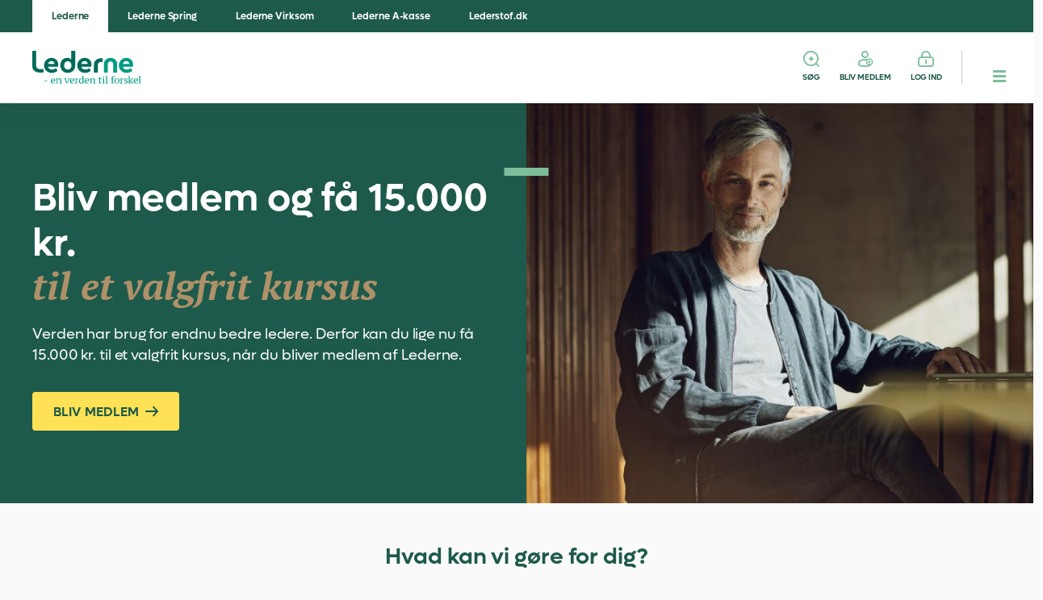

--- FILE ---
content_type: text/html; charset=utf-8
request_url: https://www.lederne.dk/
body_size: 49671
content:
<!DOCTYPE html><html lang="da"><head><meta charSet="utf-8" data-next-head=""/><meta name="viewport" content="width=device-width, initial-scale=1" data-next-head=""/><link rel="icon" href="https://www.lederne.dk/favicon-16.png" sizes="16x16" data-next-head=""/><link rel="icon" href="https://www.lederne.dk/favicon-32.png" sizes="32x32" data-next-head=""/><link rel="icon" href="https://www.lederne.dk/favicon.svg" type="image/svg+xml" data-next-head=""/><link rel="apple-touch-icon" href="https://www.lederne.dk/favicon/favicon-180.png" data-next-head=""/><link rel="manifest" href="https://www.lederne.dk/manifest.json" data-next-head=""/><title data-next-head="">Lederne – Danmarks største faglige organisation for ledere | Lederne</title><meta name="title" content="Lederne – Danmarks største faglige organisation for ledere" data-next-head=""/><meta name="description" content="I Lederne er vi alt for dem, som er en masse for andre; Et fagligt fællesskab og a-kasse for ledere og særligt betroede medarbejdere. " data-next-head=""/><meta name="robots" content="index, follow" data-next-head=""/><meta property="og:url" content="https://www.lederne.dk/" data-next-head=""/><meta property="og:title" content="Lederne – Danmarks største faglige organisation for ledere" data-next-head=""/><meta property="og:description" content="I Lederne er vi alt for dem, som er en masse for andre; Et fagligt fællesskab og a-kasse for ledere og særligt betroede medarbejdere. " data-next-head=""/><meta property="og:type" content="website" data-next-head=""/><meta name="facebook-domain-verification" content="zsygtqu5dn6a5woulcudj0wrxdoym1" data-next-head=""/><meta name="google-site-verification" content="jtUqe38f9-zZANnYIVTrlK0cFrFsvRbtMr1-hHwkvws" data-next-head=""/><meta property="og:image" content="https://lho.lederne.dk/-/media/headless-media-library/some-billeder/kvinde_med_kaffe_1200x628.jpg" data-next-head=""/><meta name="twitter:image" content="https://lho.lederne.dk/-/media/headless-media-library/some-billeder/kvinde_med_kaffe_1200x628.jpg" data-next-head=""/><meta property="twitter:title" content="Lederne – Danmarks største faglige organisation for ledere" data-next-head=""/><meta name="twitter:card" content="summary_large_image" data-next-head=""/><link data-next-font="" rel="preconnect" href="/" crossorigin="anonymous"/><link rel="preload" href="https://www.lederne.dk/_next/static/css/acf48eae73a00d27.css" as="style"/><link rel="preload" href="https://www.lederne.dk/_next/static/css/c1dbae59573830ad.css" as="style"/><link rel="preload" href="https://www.lederne.dk/_next/static/css/523896f111a27f83.css" as="style"/><link rel="preload" href="https://www.lederne.dk/_next/static/css/3a88eab409cd7e33.css" as="style"/><link rel="preload" href="https://www.lederne.dk/_next/static/css/f486d75657fd3d82.css" as="style"/><link rel="stylesheet" href="https://www.lederne.dk/_next/static/css/acf48eae73a00d27.css" data-n-g=""/><link rel="stylesheet" href="https://www.lederne.dk/_next/static/css/c1dbae59573830ad.css" data-n-p=""/><link rel="stylesheet" href="https://www.lederne.dk/_next/static/css/523896f111a27f83.css" data-n-p=""/><link rel="stylesheet" href="https://www.lederne.dk/_next/static/css/3a88eab409cd7e33.css" data-n-p=""/><link rel="stylesheet" href="https://www.lederne.dk/_next/static/css/f486d75657fd3d82.css" data-n-p=""/><noscript data-n-css=""></noscript><script defer="" noModule="" src="https://www.lederne.dk/_next/static/chunks/polyfills-42372ed130431b0a.js"></script><script src="https://www.lederne.dk/_next/static/chunks/webpack-3ee7aed823e40de8.js" defer=""></script><script src="https://www.lederne.dk/_next/static/chunks/framework-748538421fe0abb0.js" defer=""></script><script src="https://www.lederne.dk/_next/static/chunks/main-35db377409347b70.js" defer=""></script><script src="https://www.lederne.dk/_next/static/chunks/pages/_app-c4ff92d305ec8f3e.js" defer=""></script><script src="https://www.lederne.dk/_next/static/chunks/58474bfb-87f7bb67e5299200.js" defer=""></script><script src="https://www.lederne.dk/_next/static/chunks/9d7e72b2-3526cedc120343ac.js" defer=""></script><script src="https://www.lederne.dk/_next/static/chunks/286-cc45cdc16b596d4e.js" defer=""></script><script src="https://www.lederne.dk/_next/static/chunks/281-93ac796c6173f473.js" defer=""></script><script src="https://www.lederne.dk/_next/static/chunks/605-fb45a368986fc1ed.js" defer=""></script><script src="https://www.lederne.dk/_next/static/chunks/295-46114bf1946ddaa4.js" defer=""></script><script src="https://www.lederne.dk/_next/static/chunks/1-dc710817af47eb82.js" defer=""></script><script src="https://www.lederne.dk/_next/static/chunks/687-ee858a1ce8ee2778.js" defer=""></script><script src="https://www.lederne.dk/_next/static/chunks/pages/%5B%5B...path%5D%5D-d9e3e92f08cb55e7.js" defer=""></script><script src="https://www.lederne.dk/_next/static/1.0.10620-release-20260120/_buildManifest.js" defer=""></script><script src="https://www.lederne.dk/_next/static/1.0.10620-release-20260120/_ssgManifest.js" defer=""></script></head><body><div id="__next"><header class="header"><div class="header-top"><div class="container"><nav class="header-domain-navigation"><ul><li class="header-domain-navigation-item header-domain-navigation-item--active"><a href="/" target="_blank" title="">Lederne</a></li><li class="header-domain-navigation-item"><a href="https://www.lederne.dk/lederne-spring" target="_self" title="">Lederne Spring</a></li><li class="header-domain-navigation-item"><a href="https://www.lederne.dk/lederne-virksom" target="_blank" title="">Lederne Virksom</a></li><li class="header-domain-navigation-item"><a href="/lederne-a-kasse" target="_blank">Lederne A-kasse</a></li><li class="header-domain-navigation-item"><a href="https://www.lederstof.dk/" target="_blank">Lederstof.dk</a></li></ul></nav></div></div><div class="header-bottom"><div class="container"><div class="header-logo"><a href="/"><picture><img src="/-/media/headless-media-library/logo/lederne_positive.svg?iar=0&amp;hash=2A05C48AD93EDC4E817023383507DD50" alt="Lederne_positive" loading="eager"/></picture></a></div><nav class="header-menu"><ul><li class="header-link header-link--search"><a href="/soeg" target="_self" title="">Søg</a></li><li class="header-link header-link--signup header-link--hide-on-mobile"><a href="/medlemskab/bliv-medlem" target="_self" title="">Bliv medlem</a></li><li class="header-link header-link--login header-link--hide-on-mobile"><a href="https://lho.lederne.dk/diverse/log-ind" target="_self" title="">Log ind</a></li><li class="header-link header-link--menu"><button aria-expanded="false" class="hamburger hamburger--squeeze" aria-label="hamburger menu button"><span class="hamburger-wrapper"><span class="hamburger-box"><span class="hamburger-inner"></span></span></span></button></li></ul></nav></div></div><div class="menu" data-depth="0"><nav class="navigation" role="dialog" aria-hidden="true"><div class="navigation-container"><div class="container"><div class="grid"><button class="close-button"></button><div class="site-menu-wrapper"><div class="site-menu"><button class="site-menu-button"><span>Lederne</span></button><div class="site-menu-inner"><div class="site-menu-title">Vælg organisation</div><nav class="site-menu-list"><ul><li class="site-menu-item site-menu-item--active"><a href="/" target="_blank" title=""><span class="site-menu-link-label">Lederne</span><span class="site-menu-link-icon"></span></a></li><li class="site-menu-item"><a href="https://www.lederne.dk/lederne-spring" target="_self" title=""><span class="site-menu-link-label">Lederne Spring</span><span class="site-menu-link-icon"></span></a></li><li class="site-menu-item"><a href="https://www.lederne.dk/lederne-virksom" target="_blank" title=""><span class="site-menu-link-label">Lederne Virksom</span><span class="site-menu-link-icon"></span></a></li><li class="site-menu-item"><a href="/lederne-a-kasse" target="_blank"><span class="site-menu-link-label">Lederne A-kasse</span><span class="site-menu-link-icon"></span></a></li><li class="site-menu-item"><a href="https://www.lederstof.dk/" target="_blank"><span class="site-menu-link-label">Lederstof.dk</span><span class="site-menu-link-icon"></span></a></li></ul></nav><div class="site-menu-featured"></div></div></div></div><div class="menu-column" data-depth="0"><ul class="menu-list"><div class="menu-list-title"></div><li class="menu-item"><button class="menu-toggle" aria-expanded="false"><span class="menu-item-label">Dine medlemsfordele</span><span class="menu-toggle-icon"></span></button><div class="menu-column" data-depth="1"><div class="menu-animate"><div class="menu-column-header"><button class="back-button"><span class="btn-icon"></span><span class="btn-text">Hovedmenu</span></button><button class="close-button"></button></div><ul class="menu-list"><div class="menu-list-title"><a href="/dine-medlemsfordele" target="_self"><span class="menu-item-label">Dine medlemsfordele</span></a></div><li class="menu-item"><button class="menu-toggle" aria-expanded="false"><span class="menu-item-label">Personlig rådgivning</span><span class="menu-toggle-icon"></span></button><div class="menu-column" data-depth="2"><div class="menu-animate"><div class="menu-column-header"><button class="back-button"><span class="btn-icon"></span><span class="btn-text">Dine medlemsfordele</span></button><button class="close-button"></button></div><ul class="menu-list"><div class="menu-list-title"><a href="/dine-medlemsfordele/personlig-raadgivning" target="_self"><span class="menu-item-label">Personlig rådgivning</span></a></div><li class="menu-item"><a href="https://www.lederne.dk/lederne-a-kasse/dagpenge/personlig-raadgivning" target="_self"><span class="menu-item-label">Dagpenge</span></a></li><li class="menu-item"><a href="/min-ansaettelse/juridisk-raadgivning" target="_self"><span class="menu-item-label">Juridisk</span></a></li><li class="menu-item"><a href="https://www.lederne.dk/lederne-a-kasse/min-jobsoegning/karrieresparring" target="_self"><span class="menu-item-label">Karriere</span></a></li><li class="menu-item"><a href="/min-ledelse/ledersparring" target="_self"><span class="menu-item-label">Ledelse</span></a></li><li class="menu-item"><a href="/min-ansaettelse/loen/loenforhandling" target="_self"><span class="menu-item-label">Lønforhandling</span></a></li><li class="menu-item"><a href="/min-trivsel-og-udvikling/trivselssparring" target="_self"><span class="menu-item-label">Stress og trivsel</span></a></li></ul></div></div></li><li class="menu-item"><button class="menu-toggle" aria-expanded="false"><span class="menu-item-label">Kurser og arrangementer</span><span class="menu-toggle-icon"></span></button><div class="menu-column" data-depth="2"><div class="menu-animate"><div class="menu-column-header"><button class="back-button"><span class="btn-icon"></span><span class="btn-text">Dine medlemsfordele</span></button><button class="close-button"></button></div><ul class="menu-list"><div class="menu-list-title"><a href="/kurser-uddannelser-og-arrangementer" target="_self"><span class="menu-item-label">Kurser og arrangementer</span></a></div><li class="menu-item"><a href="https://lho.lederne.dk/konferencetour" target="_self"><span class="menu-item-label">Konferencetour</span></a></li><li class="menu-item"><a href="https://lho.lederne.dk/kompetencecenter/kurser-og-uddannelse" target="_self"><span class="menu-item-label">Kurser og uddannelser</span></a></li><li class="menu-item"><a href="/ledelsens-dag" target="_self"><span class="menu-item-label">Ledelsens Dag</span></a></li><li class="menu-item"><a href="/kurser-uddannelser-og-arrangementer/lokale-arrangementer" target="_self"><span class="menu-item-label">Lokale arrangementer</span></a></li><li class="menu-item"><a href="/kurser-uddannelser-og-arrangementer/webinarer" target="_self"><span class="menu-item-label">Webinarer</span></a></li></ul></div></div></li><li class="menu-item"><a href="/min-trivsel-og-udvikling/ledernetvaerk" target="_self"><span class="menu-item-label">Netværk</span></a></li><li class="menu-item"><a href="/medlemskab/tilvalg/privatforsikring" target="_self"><span class="menu-item-label">Privatforsikringer</span></a></li><li class="menu-item"><a href="/medlemskab/tilvalg/loensikring" target="_self"><span class="menu-item-label">Lønsikring</span></a></li><li class="menu-item"><a href="/medlemskab/tilvalg/bank" target="_self"><span class="menu-item-label">Bank</span></a></li><li class="menu-item"><a href="/medlemskab/tilvalg/pension" target="_self"><span class="menu-item-label">Pension</span></a></li><li class="menu-item"><a href="https://www.lederstof.dk/" target="_self"><span class="menu-item-label">Lederstof.dk</span></a></li><li class="menu-item"><button class="menu-toggle" aria-expanded="false"><span class="menu-item-label">Opdater dine oplysninger</span><span class="menu-toggle-icon"></span></button><div class="menu-column" data-depth="2"><div class="menu-animate"><div class="menu-column-header"><button class="back-button"><span class="btn-icon"></span><span class="btn-text">Dine medlemsfordele</span></button><button class="close-button"></button></div><ul class="menu-list"><div class="menu-list-title"><a href="/dine-medlemsfordele/opdater-dine-oplysninger" target="_self"><span class="menu-item-label">Opdater dine oplysninger</span></a></div><li class="menu-item"><a href="/medlemskab/tilvalg/privatforsikring/kollektiv-ulykkesforsikring" target="_self"><span class="menu-item-label">Anmeld skade til ulykkesforsikring</span></a></li><li class="menu-item"><a href="/dine-medlemsfordele/opdater-dine-oplysninger/har-du-faaet-nyt-job" target="_self"><span class="menu-item-label">Har du fået nyt job?</span></a></li><li class="menu-item"><a href="/dine-medlemsfordele/opdater-dine-oplysninger/hvis-du-skal-studere" target="_self"><span class="menu-item-label">Hvis du skal studere</span></a></li><li class="menu-item"><a href="/dine-medlemsfordele/opdater-dine-oplysninger/kontakt-os" target="_self"><span class="menu-item-label">Kontakt os</span></a></li><li class="menu-item"><a href="/om-lederne/om-lederne-virksom" target="_self"><span class="menu-item-label">Overvejer du at blive selvstændig?</span></a></li><li class="menu-item"><a href="/dine-medlemsfordele/opdater-dine-oplysninger/priser-og-betaling" target="_self"><span class="menu-item-label">Priser og betaling</span></a></li><li class="menu-item"><a href="/dine-medlemsfordele/opdater-dine-oplysninger/udmeldelse" target="_self"><span class="menu-item-label">Udmeldelse</span></a></li></ul></div></div></li></ul></div></div></li><li class="menu-item"><button class="menu-toggle" aria-expanded="false"><span class="menu-item-label">Bliv medlem</span><span class="menu-toggle-icon"></span></button><div class="menu-column" data-depth="1"><div class="menu-animate"><div class="menu-column-header"><button class="back-button"><span class="btn-icon"></span><span class="btn-text">Hovedmenu</span></button><button class="close-button"></button></div><ul class="menu-list"><div class="menu-list-title"><a href="/medlemskab" target="_self"><span class="menu-item-label">Bliv medlem</span></a></div><li class="menu-item"><a href="/medlemskab/bliv-medlem" target="_self"><span class="menu-item-label">Meld dig ind</span></a></li><li class="menu-item"><a href="/medlemskab/fordele" target="_self"><span class="menu-item-label">Fordele</span></a></li><li class="menu-item"><button class="menu-toggle" aria-expanded="false"><span class="menu-item-label">Tilvalg</span><span class="menu-toggle-icon"></span></button><div class="menu-column" data-depth="2"><div class="menu-animate"><div class="menu-column-header"><button class="back-button"><span class="btn-icon"></span><span class="btn-text">Bliv medlem</span></button><button class="close-button"></button></div><ul class="menu-list"><div class="menu-list-title"><a href="/medlemskab/tilvalg" target="_self"><span class="menu-item-label">Tilvalg</span></a></div><li class="menu-item"><a href="/medlemskab/tilvalg/bank" target="_self"><span class="menu-item-label">Bank</span></a></li><li class="menu-item"><a href="/medlemskab/tilvalg/loensikring" target="_self"><span class="menu-item-label">Lønsikring</span></a></li><li class="menu-item"><a href="/medlemskab/tilvalg/pension" target="_self"><span class="menu-item-label">Pension</span></a></li><li class="menu-item"><a href="/medlemskab/tilvalg/privatforsikring" target="_self"><span class="menu-item-label">Privatforsikring</span></a></li></ul></div></div></li></ul></div></div></li><li class="menu-item"><button class="menu-toggle" aria-expanded="false"><span class="menu-item-label">Kurser og arrangementer</span><span class="menu-toggle-icon"></span></button><div class="menu-column" data-depth="1"><div class="menu-animate"><div class="menu-column-header"><button class="back-button"><span class="btn-icon"></span><span class="btn-text">Hovedmenu</span></button><button class="close-button"></button></div><ul class="menu-list"><div class="menu-list-title"><a href="/kurser-uddannelser-og-arrangementer" target="_self"><span class="menu-item-label">Kurser og arrangementer</span></a></div><li class="menu-item"><button class="menu-toggle" aria-expanded="false"><span class="menu-item-label">Arrangementer og events</span><span class="menu-toggle-icon"></span></button><div class="menu-column" data-depth="2"><div class="menu-animate"><div class="menu-column-header"><button class="back-button"><span class="btn-icon"></span><span class="btn-text">Kurser og arrangementer</span></button><button class="close-button"></button></div><ul class="menu-list"><div class="menu-list-title"><a href="/kurser-uddannelser-og-arrangementer/lokale-arrangementer" target="_self"><span class="menu-item-label">Arrangementer og events</span></a></div><li class="menu-item"><a href="/kurser-uddannelser-og-arrangementer/lokale-arrangementer/fyn-og-jylland" target="_self"><span class="menu-item-label">Fyn og Jylland</span></a></li><li class="menu-item"><a href="/kurser-uddannelser-og-arrangementer/lokale-arrangementer/hovedstadsomraadet" target="_self"><span class="menu-item-label">Hovedstadsområdet</span></a></li><li class="menu-item"><a href="/kurser-uddannelser-og-arrangementer/lokale-arrangementer/sjaelland-og-oeerne" target="_self"><span class="menu-item-label">Sjælland og øerne</span></a></li></ul></div></div></li><li class="menu-item"><a href="https://lho.lederne.dk/kompetencecenter/kurser-og-uddannelse" target="_self"><span class="menu-item-label">Kurser og uddannelser</span></a></li><li class="menu-item"><a href="/kurser-uddannelser-og-arrangementer/webinarer" target="_self"><span class="menu-item-label">Webinarer</span></a></li></ul></div></div></li><li class="menu-item"><button class="menu-toggle" aria-expanded="false"><span class="menu-item-label">Ansættelsesvilkår</span><span class="menu-toggle-icon"></span></button><div class="menu-column" data-depth="1"><div class="menu-animate"><div class="menu-column-header"><button class="back-button"><span class="btn-icon"></span><span class="btn-text">Hovedmenu</span></button><button class="close-button"></button></div><ul class="menu-list"><div class="menu-list-title"><a href="/min-ansaettelse" target="_self"><span class="menu-item-label">Ansættelsesvilkår</span></a></div><li class="menu-item"><button class="menu-toggle" aria-expanded="false"><span class="menu-item-label">Barsel</span><span class="menu-toggle-icon"></span></button><div class="menu-column" data-depth="2"><div class="menu-animate"><div class="menu-column-header"><button class="back-button"><span class="btn-icon"></span><span class="btn-text">Ansættelsesvilkår</span></button><button class="close-button"></button></div><ul class="menu-list"><div class="menu-list-title"><a href="/min-ansaettelse/barsel" target="_self"><span class="menu-item-label">Barsel</span></a></div><li class="menu-item"><a href="/min-ansaettelse/barsel/adoption" target="_self"><span class="menu-item-label">Adoption</span></a></li><li class="menu-item"><a href="/min-ansaettelse/barsel/barselsberegner" target="_self"><span class="menu-item-label">Barselsberegner</span></a></li><li class="menu-item"><a href="/min-ansaettelse/barsel/loen-og-dagpenge-under-barsel" target="_self"><span class="menu-item-label">Løn og barselsdagpenge</span></a></li><li class="menu-item"><a href="/min-ansaettelse/barsel/dine-rettigheder-under-graviditet" target="_self"><span class="menu-item-label">Når du er gravid</span></a></li><li class="menu-item"><a href="/min-ansaettelse/barsel/regler-om-barsel" target="_self"><span class="menu-item-label">Regler for orlov</span></a></li></ul></div></div></li><li class="menu-item"><button class="menu-toggle" aria-expanded="false"><span class="menu-item-label">Ferie</span><span class="menu-toggle-icon"></span></button><div class="menu-column" data-depth="2"><div class="menu-animate"><div class="menu-column-header"><button class="back-button"><span class="btn-icon"></span><span class="btn-text">Ansættelsesvilkår</span></button><button class="close-button"></button></div><ul class="menu-list"><div class="menu-list-title"><a href="/min-ansaettelse/ferie" target="_self"><span class="menu-item-label">Ferie</span></a></div><li class="menu-item"><a href="/min-ansaettelse/ferie/saadan-afholder-du-ferie" target="_self"><span class="menu-item-label">Afholdelse af ferie</span></a></li><li class="menu-item"><a href="/min-ansaettelse/ferie/saadan-sparer-du-op-til-en-ekstra-lang-ferie" target="_self"><span class="menu-item-label">Ekstra lang ferie</span></a></li><li class="menu-item"><a href="/min-ansaettelse/ferie/ferieberegner" target="_self"><span class="menu-item-label">Ferieberegner</span></a></li><li class="menu-item"><a href="/min-ansaettelse/ferie/saadan-optjener-du-ferie" target="_self"><span class="menu-item-label">Optjen ferie</span></a></li><li class="menu-item"><a href="/min-ansaettelse/ferie/husk-din-restferie" target="_self"><span class="menu-item-label">Restferie</span></a></li><li class="menu-item"><a href="/min-ansaettelse/ferie/sygdom-under-ferie" target="_self"><span class="menu-item-label">Sygdom under ferie</span></a></li><li class="menu-item"><a href="/min-ansaettelse/ferie/faa-en-god-start-efter-ferien" target="_self"><span class="menu-item-label">Få en god start efter ferien</span></a></li></ul></div></div></li><li class="menu-item"><a href="/min-ansaettelse/job-i-udlandet" target="_self"><span class="menu-item-label">Job i udlandet</span></a></li><li class="menu-item"><a href="/min-ansaettelse/juridisk-raadgivning" target="_self"><span class="menu-item-label">Juridisk rådgivning</span></a></li><li class="menu-item"><button class="menu-toggle" aria-expanded="false"><span class="menu-item-label">Konkurs</span><span class="menu-toggle-icon"></span></button><div class="menu-column" data-depth="2"><div class="menu-animate"><div class="menu-column-header"><button class="back-button"><span class="btn-icon"></span><span class="btn-text">Ansættelsesvilkår</span></button><button class="close-button"></button></div><ul class="menu-list"><div class="menu-list-title"><a href="/min-ansaettelse/konkurs" target="_self"><span class="menu-item-label">Konkurs</span></a></div><li class="menu-item"><a href="/min-ansaettelse/konkurs/gode-raad-ved-konkurs" target="_self"><span class="menu-item-label">6 gode råd ved konkurs</span></a></li><li class="menu-item"><a href="/min-ansaettelse/konkurs/regler-ved-konkurs" target="_self"><span class="menu-item-label">Regler ved konkurs</span></a></li><li class="menu-item"><a href="/min-ansaettelse/konkurs/step-by-step-rekonstruktion" target="_self"><span class="menu-item-label">Rekonstruktion</span></a></li><li class="menu-item"><a href="/min-ansaettelse/konkurs/laan-penge-gennem-lederne" target="_self"><span class="menu-item-label">Søg et lån</span></a></li></ul></div></div></li><li class="menu-item"><button class="menu-toggle" aria-expanded="false"><span class="menu-item-label">Kontrakt</span><span class="menu-toggle-icon"></span></button><div class="menu-column" data-depth="2"><div class="menu-animate"><div class="menu-column-header"><button class="back-button"><span class="btn-icon"></span><span class="btn-text">Ansættelsesvilkår</span></button><button class="close-button"></button></div><ul class="menu-list"><div class="menu-list-title"><a href="/min-ansaettelse/kontrakt" target="_self"><span class="menu-item-label">Kontrakt</span></a></div><li class="menu-item"><a href="/min-ansaettelse/kontrakt/arbejdstid" target="_self"><span class="menu-item-label">Arbejdstid</span></a></li><li class="menu-item"><a href="/min-ansaettelse/kontrakt/direktoerkontrakt" target="_self"><span class="menu-item-label">Direktørkontrakt</span></a></li><li class="menu-item"><a href="/min-ansaettelse/kontrakt/funktionaerkontrakt" target="_self"><span class="menu-item-label">Funktionærkontrakt </span></a></li><li class="menu-item"><a href="/min-ansaettelse/kontrakt/kontraktgennemgang" target="_self"><span class="menu-item-label">Få rådgivning om kontrakt</span></a></li><li class="menu-item"><a href="/min-ansaettelse/kontrakt/klausuler" target="_self"><span class="menu-item-label">Klausuler</span></a></li><li class="menu-item"><a href="/min-ansaettelse/kontrakt/stillingsbeskrivelse" target="_self"><span class="menu-item-label">Stillingsbeskrivelse</span></a></li><li class="menu-item"><a href="/min-ansaettelse/kontrakt/aendringer-i-dine-ansaettelsesvilkaar" target="_self"><span class="menu-item-label">Ændringer i dine vilkår</span></a></li></ul></div></div></li><li class="menu-item"><button class="menu-toggle" aria-expanded="false"><span class="menu-item-label">Løn</span><span class="menu-toggle-icon"></span></button><div class="menu-column" data-depth="2"><div class="menu-animate"><div class="menu-column-header"><button class="back-button"><span class="btn-icon"></span><span class="btn-text">Ansættelsesvilkår</span></button><button class="close-button"></button></div><ul class="menu-list"><div class="menu-list-title"><a href="/min-ansaettelse/loen" target="_self"><span class="menu-item-label">Løn</span></a></div><li class="menu-item"><a href="/min-ansaettelse/loen/aktieoptioner-og-warrants" target="_self"><span class="menu-item-label">Aktieoptioner og warrants</span></a></li><li class="menu-item"><a href="/min-ansaettelse/loen/genforhandling-af-loen" target="_self"><span class="menu-item-label">Genforhandling af løn</span></a></li><li class="menu-item"><a href="/min-ansaettelse/loen/bonus" target="_self"><span class="menu-item-label">Bonus og anden resultatløn </span></a></li><li class="menu-item"><a href="/min-ansaettelse/loen/saadan-faar-du-bedre-loen" target="_self"><span class="menu-item-label">Få mere i løn</span></a></li><li class="menu-item"><a href="/min-ansaettelse/loen/loensparring" target="_self"><span class="menu-item-label">Få rådgivning om lønforhandling</span></a></li><li class="menu-item"><a href="/min-ansaettelse/loen/manglende-loen" target="_self"><span class="menu-item-label">Hvis du ikke får din løn</span></a></li><li class="menu-item"><a href="/min-ansaettelse/loen/loenberegner" target="_self"><span class="menu-item-label">Lønberegner</span></a></li><li class="menu-item"><a href="/min-ansaettelse/loen/loenforhandling" target="_self"><span class="menu-item-label">Lønforhandling ved jobskifte</span></a></li><li class="menu-item"><a href="/medlemskab/tilvalg/loensikring" target="_self"><span class="menu-item-label">Lønsikring</span></a></li><li class="menu-item"><a href="/min-ansaettelse/loen/loen-i-det-offentlige" target="_self"><span class="menu-item-label">Løn i det offentlige</span></a></li><li class="menu-item"><a href="/min-ansaettelse/loen/personalegoder" target="_self"><span class="menu-item-label">Personalegoder</span></a></li></ul></div></div></li><li class="menu-item"><button class="menu-toggle" aria-expanded="false"><span class="menu-item-label">Nedsat arbejdsevne</span><span class="menu-toggle-icon"></span></button><div class="menu-column" data-depth="2"><div class="menu-animate"><div class="menu-column-header"><button class="back-button"><span class="btn-icon"></span><span class="btn-text">Ansættelsesvilkår</span></button><button class="close-button"></button></div><ul class="menu-list"><div class="menu-list-title"><a href="/min-ansaettelse/nedsat-arbejdsevne" target="_self"><span class="menu-item-label">Nedsat arbejdsevne</span></a></div><li class="menu-item"><a href="/min-ansaettelse/nedsat-arbejdsevne/fleksjob" target="_self"><span class="menu-item-label">Fleksjob</span></a></li><li class="menu-item"><a href="/min-ansaettelse/nedsat-arbejdsevne/foertidspension" target="_self"><span class="menu-item-label">Førtidspension</span></a></li><li class="menu-item"><a href="/min-ansaettelse/nedsat-arbejdsevne/revalidering" target="_self"><span class="menu-item-label">Revalidering</span></a></li><li class="menu-item"><a href="/min-ansaettelse/nedsat-arbejdsevne/sygedagpenge" target="_self"><span class="menu-item-label">Sygedagpenge</span></a></li></ul></div></div></li><li class="menu-item"><button class="menu-toggle" aria-expanded="false"><span class="menu-item-label">Opsigelse</span><span class="menu-toggle-icon"></span></button><div class="menu-column" data-depth="2"><div class="menu-animate"><div class="menu-column-header"><button class="back-button"><span class="btn-icon"></span><span class="btn-text">Ansættelsesvilkår</span></button><button class="close-button"></button></div><ul class="menu-list"><div class="menu-list-title"><a href="/min-ansaettelse/opsigelse" target="_self"><span class="menu-item-label">Opsigelse</span></a></div><li class="menu-item"><a href="/min-ansaettelse/opsigelse/advarsel" target="_self"><span class="menu-item-label">Advarsel</span></a></li><li class="menu-item"><a href="/min-ansaettelse/opsigelse/afskedigelsesrunder" target="_self"><span class="menu-item-label">Afskedigelsesrunder</span></a></li><li class="menu-item"><a href="/min-ansaettelse/opsigelse/bonus-og-opsigelse" target="_self"><span class="menu-item-label">Bonus og opsigelse</span></a></li><li class="menu-item"><a href="/min-ansaettelse/opsigelse/du-vil-sige-op" target="_self"><span class="menu-item-label">Du vil sige op</span></a></li><li class="menu-item"><a href="/min-ansaettelse/opsigelse/er-du-blevet-opsagt" target="_self"><span class="menu-item-label">Er du blevet opsagt?</span></a></li><li class="menu-item"><a href="/min-ansaettelse/opsigelse/opsigelsesgennemgang" target="_self"><span class="menu-item-label">Få rådgivning om din opsigelse</span></a></li><li class="menu-item"><a href="/min-ansaettelse/opsigelse/loyalitet-og-tavshedspligt" target="_self"><span class="menu-item-label">Loyalitet og tavshedspligt</span></a></li><li class="menu-item"><a href="/medlemskab/tilvalg/loensikring" target="_self"><span class="menu-item-label">Lønsikring</span></a></li><li class="menu-item"><a href="/min-ansaettelse/opsigelse/opsigelsesberegner" target="_self"><span class="menu-item-label">Opsigelsesberegner</span></a></li><li class="menu-item"><a href="/min-ansaettelse/opsigelse/tjekliste-naar-du-forlader-din-arbejdsplads" target="_self"><span class="menu-item-label">Tjekliste til din opsigelse</span></a></li><li class="menu-item"><a href="/min-ansaettelse/opsigelse/tjenstlig-samtale" target="_self"><span class="menu-item-label">Tjenstlig samtale</span></a></li><li class="menu-item"><a href="/min-ansaettelse/opsigelse/spoergsmaal-og-svar-om-masseafskedigelser" target="_self"><span class="menu-item-label">Spørgsmål og svar om masseafskedigelser</span></a></li></ul></div></div></li><li class="menu-item"><button class="menu-toggle" aria-expanded="false"><span class="menu-item-label">Orlov</span><span class="menu-toggle-icon"></span></button><div class="menu-column" data-depth="2"><div class="menu-animate"><div class="menu-column-header"><button class="back-button"><span class="btn-icon"></span><span class="btn-text">Ansættelsesvilkår</span></button><button class="close-button"></button></div><ul class="menu-list"><div class="menu-list-title"><a href="/min-ansaettelse/orlov" target="_self"><span class="menu-item-label">Orlov</span></a></div><li class="menu-item"><a href="/min-ansaettelse/orlov/laengerevarende-orlov" target="_self"><span class="menu-item-label">Længerevarende orlov</span></a></li><li class="menu-item"><a href="/min-ansaettelse/orlov/pasning" target="_self"><span class="menu-item-label">Pasning</span></a></li><li class="menu-item"><a href="/min-ansaettelse/orlov/plejeorlov" target="_self"><span class="menu-item-label">Plejeorlov</span></a></li><li class="menu-item"><a href="/min-ansaettelse/orlov/pludselig-ulykke" target="_self"><span class="menu-item-label">Pludselig ulykke</span></a></li><li class="menu-item"><a href="/min-ansaettelse/orlov/sorgorlov" target="_self"><span class="menu-item-label">Sorgorlov</span></a></li></ul></div></div></li><li class="menu-item"><button class="menu-toggle" aria-expanded="false"><span class="menu-item-label">Overenskomster</span><span class="menu-toggle-icon"></span></button><div class="menu-column" data-depth="2"><div class="menu-animate"><div class="menu-column-header"><button class="back-button"><span class="btn-icon"></span><span class="btn-text">Ansættelsesvilkår</span></button><button class="close-button"></button></div><ul class="menu-list"><div class="menu-list-title"><a href="/min-ansaettelse/overenskomster" target="_self"><span class="menu-item-label">Overenskomster</span></a></div><li class="menu-item"><a href="/min-ansaettelse/overenskomster/konfliktsituation" target="_self"><span class="menu-item-label">Konfliktsituation</span></a></li><li class="menu-item"><a href="/min-ansaettelse/overenskomster/lederaftalen" target="_self"><span class="menu-item-label">Lederaftalen</span></a></li><li class="menu-item"><a href="/min-ansaettelse/overenskomster/find-din-overenskomst" target="_self"><span class="menu-item-label">Ledernes overenskomster</span></a></li></ul></div></div></li><li class="menu-item"><a href="/min-ansaettelse/retssag" target="_self"><span class="menu-item-label">Retssag</span></a></li><li class="menu-item"><button class="menu-toggle" aria-expanded="false"><span class="menu-item-label">Sygdom og fravær</span><span class="menu-toggle-icon"></span></button><div class="menu-column" data-depth="2"><div class="menu-animate"><div class="menu-column-header"><button class="back-button"><span class="btn-icon"></span><span class="btn-text">Ansættelsesvilkår</span></button><button class="close-button"></button></div><ul class="menu-list"><div class="menu-list-title"><a href="/min-ansaettelse/sygdom-og-fravaer" target="_self"><span class="menu-item-label">Sygdom og fravær</span></a></div><li class="menu-item"><a href="/min-ansaettelse/sygdom-og-fravaer/arbejdsskade" target="_self"><span class="menu-item-label">Arbejdsskade</span></a></li><li class="menu-item"><a href="/min-ansaettelse/sygdom-og-fravaer/barns-sygdom" target="_self"><span class="menu-item-label">Barn syg</span></a></li><li class="menu-item"><a href="/min-ansaettelse/sygdom-og-fravaer/dokumentation" target="_self"><span class="menu-item-label">Dokumenter din sygdom</span></a></li><li class="menu-item"><a href="/min-ansaettelse/sygdom-og-fravaer/daarlige-vejrforhold" target="_self"><span class="menu-item-label">Dårlige vejrforhold</span></a></li><li class="menu-item"><a href="/min-ansaettelse/sygdom-og-fravaer/hvis-du-bliver-syg" target="_self"><span class="menu-item-label">Hvis du bliver syg</span></a></li><li class="menu-item"><a href="/min-ansaettelse/sygdom-og-fravaer/sygemelding" target="_self"><span class="menu-item-label">Sygemelding</span></a></li></ul></div></div></li><li class="menu-item"><button class="menu-toggle" aria-expanded="false"><span class="menu-item-label">Tillidshverv</span><span class="menu-toggle-icon"></span></button><div class="menu-column" data-depth="2"><div class="menu-animate"><div class="menu-column-header"><button class="back-button"><span class="btn-icon"></span><span class="btn-text">Ansættelsesvilkår</span></button><button class="close-button"></button></div><ul class="menu-list"><div class="menu-list-title"><a href="/min-ansaettelse/tillidshverv" target="_self"><span class="menu-item-label">Tillidshverv</span></a></div><li class="menu-item"><a href="/min-ansaettelse/tillidshverv/medarbejdervalgt-bestyrelsesmedlem" target="_self"><span class="menu-item-label">Bestyrelsesmedlem</span></a></li><li class="menu-item"><a href="/min-ansaettelse/tillidshverv/persondata" target="_self"><span class="menu-item-label">Persondata</span></a></li><li class="menu-item"><a href="/min-ansaettelse/tillidshverv/samarbejdsudvalg" target="_self"><span class="menu-item-label">Samarbejdsudvalg</span></a></li><li class="menu-item"><a href="/min-ansaettelse/tillidshverv/talsperson" target="_self"><span class="menu-item-label">Talsperson</span></a></li><li class="menu-item"><a href="/min-ansaettelse/tillidshverv/tillidsrepraesentant" target="_self"><span class="menu-item-label">Tillidsrepræsentant</span></a></li></ul></div></div></li></ul></div></div></li><li class="menu-item"><button class="menu-toggle" aria-expanded="false"><span class="menu-item-label">Jobsøgning</span><span class="menu-toggle-icon"></span></button><div class="menu-column" data-depth="1"><div class="menu-animate"><div class="menu-column-header"><button class="back-button"><span class="btn-icon"></span><span class="btn-text">Hovedmenu</span></button><button class="close-button"></button></div><ul class="menu-list"><div class="menu-list-title"><a href="https://www.lederne.dk/lederne-a-kasse/min-jobsoegning" target="_self"><span class="menu-item-label">Jobsøgning</span></a></div><li class="menu-item"><a href="https://www.lederne.dk/lederne-a-kasse/min-jobsoegning/ai-i-din-jobsoegning" target="_self"><span class="menu-item-label">AI i jobsøgning</span></a></li><li class="menu-item"><button class="menu-toggle" aria-expanded="false"><span class="menu-item-label">Ansøgning</span><span class="menu-toggle-icon"></span></button><div class="menu-column" data-depth="2"><div class="menu-animate"><div class="menu-column-header"><button class="back-button"><span class="btn-icon"></span><span class="btn-text">Jobsøgning</span></button><button class="close-button"></button></div><ul class="menu-list"><div class="menu-list-title"><a href="https://www.lederne.dk/lederne-a-kasse/min-jobsoegning/ansoegning" target="_self"><span class="menu-item-label">Ansøgning</span></a></div><li class="menu-item"><a href="https://www.lederne.dk/lederne-a-kasse/min-jobsoegning/ansoegning/saadan-skriver-du-en-god-ansoegning" target="_self"><span class="menu-item-label">Den gode ansøgning</span></a></li><li class="menu-item"><a href="https://www.lederne.dk/lederne-a-kasse/min-jobsoegning/ansoegning/eksempler" target="_self"><span class="menu-item-label">Eksempler på ansøgninger</span></a></li><li class="menu-item"><a href="https://www.lederne.dk/lederne-a-kasse/min-jobsoegning/ansoegning/ring-op" target="_self"><span class="menu-item-label">Ring op</span></a></li><li class="menu-item"><a href="https://www.lederne.dk/lederne-a-kasse/min-jobsoegning/ansoegning/sprog-og-layout" target="_self"><span class="menu-item-label">Sprog og layout</span></a></li><li class="menu-item"><a href="https://www.lederne.dk/lederne-a-kasse/min-jobsoegning/ansoegning/stillingsopslaget" target="_self"><span class="menu-item-label">Stillingsopslaget</span></a></li><li class="menu-item"><a href="https://www.lederne.dk/lederne-a-kasse/min-jobsoegning/ansoegning/succeshistorier" target="_self"><span class="menu-item-label">Succeshistorier</span></a></li><li class="menu-item"><a href="https://www.lederne.dk/lederne-a-kasse/min-jobsoegning/ansoegning/uopfordret-ansoegning" target="_self"><span class="menu-item-label">Uopfordret ansøgning</span></a></li><li class="menu-item"><a href="https://www.lederne.dk/lederne-a-kasse/min-jobsoegning/ansoegning/lav-en-videopraesentation" target="_self"><span class="menu-item-label">Videopræsentation</span></a></li></ul></div></div></li><li class="menu-item"><button class="menu-toggle" aria-expanded="false"><span class="menu-item-label">CV</span><span class="menu-toggle-icon"></span></button><div class="menu-column" data-depth="2"><div class="menu-animate"><div class="menu-column-header"><button class="back-button"><span class="btn-icon"></span><span class="btn-text">Jobsøgning</span></button><button class="close-button"></button></div><ul class="menu-list"><div class="menu-list-title"><a href="https://www.lederne.dk/lederne-a-kasse/min-jobsoegning/cv" target="_self"><span class="menu-item-label">CV</span></a></div><li class="menu-item"><a href="https://www.lederne.dk/lederne-a-kasse/min-jobsoegning/cv/eksempler" target="_self"><span class="menu-item-label">Eksempler på CV</span></a></li><li class="menu-item"><a href="https://www.lederne.dk/lederne-a-kasse/min-jobsoegning/cv/faa-feedback-paa-dit-cv" target="_self"><span class="menu-item-label">Få feedback på dit CV</span></a></li><li class="menu-item"><a href="https://www.lederne.dk/lederne-a-kasse/min-jobsoegning/cv/gode-raad-til-dit-cv" target="_self"><span class="menu-item-label">Målret dit CV</span></a></li><li class="menu-item"><a href="https://www.lederne.dk/lederne-a-kasse/min-jobsoegning/cv/saadan-bygger-du-dit-cv-op" target="_self"><span class="menu-item-label">Opbyg dit CV</span></a></li></ul></div></div></li><li class="menu-item"><a href="https://www.lederne.dk/lederne-a-kasse/min-jobsoegning/fra-ledig-til-selvstaendig" target="_self"><span class="menu-item-label">Fra ledig til selvstændig</span></a></li><li class="menu-item"><a href="https://www.lederne.dk/lederne-a-kasse/min-jobsoegning/jobmatch" target="_self"><span class="menu-item-label">Jobmatch</span></a></li><li class="menu-item"><button class="menu-toggle" aria-expanded="false"><span class="menu-item-label">Jobsamtalen</span><span class="menu-toggle-icon"></span></button><div class="menu-column" data-depth="2"><div class="menu-animate"><div class="menu-column-header"><button class="back-button"><span class="btn-icon"></span><span class="btn-text">Jobsøgning</span></button><button class="close-button"></button></div><ul class="menu-list"><div class="menu-list-title"><a href="https://www.lederne.dk/lederne-a-kasse/min-jobsoegning/jobsamtalen" target="_self"><span class="menu-item-label">Jobsamtalen</span></a></div><li class="menu-item"><a href="https://www.lederne.dk/lederne-a-kasse/min-jobsoegning/jobsamtalen/gode-raad-til-jobsamtalen" target="_self"><span class="menu-item-label">Bliv klar til jobsamtalen</span></a></li><li class="menu-item"><a href="https://www.lederne.dk/lederne-a-kasse/min-jobsoegning/jobsamtalen/elevatortalen" target="_self"><span class="menu-item-label">Elevatortalen</span></a></li><li class="menu-item"><a href="https://www.lederne.dk/lederne-a-kasse/min-jobsoegning/jobsamtalen/lederguide-gode-raad-til-jobsamtalen" target="_self"><span class="menu-item-label">Guide til jobsamtalen</span></a></li><li class="menu-item"><a href="https://www.lederne.dk/lederne-a-kasse/min-jobsoegning/jobsamtalen/online-jobsamtale" target="_self"><span class="menu-item-label">Online jobsamtale</span></a></li><li class="menu-item"><a href="https://www.lederne.dk/lederne-a-kasse/min-jobsoegning/jobsamtalen/sparring-til-jobsamtalen" target="_self"><span class="menu-item-label">Personlig sparring til jobsamtalen</span></a></li><li class="menu-item"><a href="https://www.lederne.dk/lederne-a-kasse/min-jobsoegning/jobsamtalen/tests-til-samtalen" target="_self"><span class="menu-item-label">Test til samtalen</span></a></li></ul></div></div></li><li class="menu-item"><button class="menu-toggle" aria-expanded="false"><span class="menu-item-label">Jobskifte</span><span class="menu-toggle-icon"></span></button><div class="menu-column" data-depth="2"><div class="menu-animate"><div class="menu-column-header"><button class="back-button"><span class="btn-icon"></span><span class="btn-text">Jobsøgning</span></button><button class="close-button"></button></div><ul class="menu-list"><div class="menu-list-title"><a href="https://www.lederne.dk/lederne-a-kasse/min-jobsoegning/jobskifte" target="_self"><span class="menu-item-label">Jobskifte</span></a></div><li class="menu-item"><a href="https://www.lederne.dk/lederne-a-kasse/min-jobsoegning/jobskifte/5-gode-raad-til-brancheskift" target="_self"><span class="menu-item-label">Brancheskift</span></a></li><li class="menu-item"><a href="https://www.lederne.dk/lederne-a-kasse/min-jobsoegning/jobskifte/find-dit-droemmejob" target="_self"><span class="menu-item-label">Kend dit drømmejob</span></a></li><li class="menu-item"><a href="https://www.lederne.dk/lederne-a-kasse/min-jobsoegning/jobskifte/kom-godt-fra-start-i-dit-lederjob" target="_self"><span class="menu-item-label">Kom godt fra start</span></a></li><li class="menu-item"><a href="https://www.lederne.dk/lederne-a-kasse/min-jobsoegning/jobskifte/lederguide-find-dit-droemmejob" target="_self"><span class="menu-item-label">Lederguiden: Drømmejob</span></a></li><li class="menu-item"><a href="https://www.lederne.dk/lederne-a-kasse/min-jobsoegning/jobskifte/6-gode-raad-til-ledere-af-ledere" target="_self"><span class="menu-item-label">Sådan leder du ledere</span></a></li></ul></div></div></li><li class="menu-item"><a href="https://www.lederne.dk/lederne-a-kasse/min-jobsoegning/karrieresparring" target="_self"><span class="menu-item-label">Karrieresparring</span></a></li><li class="menu-item"><button class="menu-toggle" aria-expanded="false"><span class="menu-item-label">Kurser og netværk</span><span class="menu-toggle-icon"></span></button><div class="menu-column" data-depth="2"><div class="menu-animate"><div class="menu-column-header"><button class="back-button"><span class="btn-icon"></span><span class="btn-text">Jobsøgning</span></button><button class="close-button"></button></div><ul class="menu-list"><div class="menu-list-title"><a href="https://www.lederne.dk/lederne-a-kasse/min-jobsoegning/online-kurser-og-netvaerk" target="_self"><span class="menu-item-label">Kurser og netværk</span></a></div><li class="menu-item"><a href="/kurser-uddannelser-og-arrangementer/webinarer" target="_self"><span class="menu-item-label">CV og ansøgning</span></a></li><li class="menu-item"><a href="https://www.lederne.dk/lederne-a-kasse/min-jobsoegning/online-kurser-og-netvaerk/karrierenetvaerk-for-ledige" target="_self"><span class="menu-item-label">Karrierenetværk</span></a></li><li class="menu-item"><a href="/kurser-uddannelser-og-arrangementer/webinarer" target="_self"><span class="menu-item-label">Synlighed på LinkedIn</span></a></li><li class="menu-item"><a href="https://www.lederne.dk/lederne-a-kasse/min-jobsoegning/online-kurser-og-netvaerk/topledernetvaerk-for-ledige" target="_self"><span class="menu-item-label">Topledernetværk</span></a></li></ul></div></div></li><li class="menu-item"><button class="menu-toggle" aria-expanded="false"><span class="menu-item-label">LinkedIn</span><span class="menu-toggle-icon"></span></button><div class="menu-column" data-depth="2"><div class="menu-animate"><div class="menu-column-header"><button class="back-button"><span class="btn-icon"></span><span class="btn-text">Jobsøgning</span></button><button class="close-button"></button></div><ul class="menu-list"><div class="menu-list-title"><a href="https://www.lederne.dk/lederne-a-kasse/min-jobsoegning/linkedin" target="_self"><span class="menu-item-label">LinkedIn</span></a></div><li class="menu-item"><a href="https://www.lederne.dk/lederne-a-kasse/min-jobsoegning/linkedin/faa-styr-paa-linkedin" target="_self"><span class="menu-item-label">Få styr på LinkedIn</span></a></li><li class="menu-item"><a href="https://www.lederne.dk/lederne-a-kasse/min-jobsoegning/linkedin/styrk-din-jobsoegning" target="_self"><span class="menu-item-label">Jobsøgning med LinkedIn</span></a></li><li class="menu-item"><a href="https://www.lederne.dk/lederne-a-kasse/min-jobsoegning/linkedin/saadan-netvaerker-du-paa-linkedin" target="_self"><span class="menu-item-label">Netværk på LinkedIn</span></a></li><li class="menu-item"><a href="https://www.lederne.dk/lederne-a-kasse/min-jobsoegning/linkedin/saadan-faar-du-en-professionel-linkedin-profil" target="_self"><span class="menu-item-label">Professionel LinkedIn</span></a></li></ul></div></div></li><li class="menu-item"><button class="menu-toggle" aria-expanded="false"><span class="menu-item-label">Ny leder</span><span class="menu-toggle-icon"></span></button><div class="menu-column" data-depth="2"><div class="menu-animate"><div class="menu-column-header"><button class="back-button"><span class="btn-icon"></span><span class="btn-text">Jobsøgning</span></button><button class="close-button"></button></div><ul class="menu-list"><div class="menu-list-title"><a href="https://www.lederne.dk/lederne-a-kasse/min-jobsoegning/ny-leder" target="_self"><span class="menu-item-label">Ny leder</span></a></div><li class="menu-item"><a href="https://www.lederne.dk/lederne-a-kasse/min-jobsoegning/ny-leder/det-skal-du-huske-de-foerste-maaneder" target="_self"><span class="menu-item-label">De første måneder</span></a></li><li class="menu-item"><a href="https://www.lederne.dk/lederne-a-kasse/min-jobsoegning/ny-leder/saadan-forbereder-du-dig" target="_self"><span class="menu-item-label">Forberedelse</span></a></li><li class="menu-item"><a href="https://www.lederne.dk/lederne-a-kasse/min-jobsoegning/ny-leder/kom-godt-fra-start" target="_self"><span class="menu-item-label">Kom godt fra start</span></a></li><li class="menu-item"><a href="https://www.lederne.dk/lederne-a-kasse/min-jobsoegning/ny-leder/8-fejl-du-ikke-maa-begaa" target="_self"><span class="menu-item-label">Undgå disse fejl</span></a></li></ul></div></div></li><li class="menu-item"><button class="menu-toggle" aria-expanded="false"><span class="menu-item-label">Senkarriere</span><span class="menu-toggle-icon"></span></button><div class="menu-column" data-depth="2"><div class="menu-animate"><div class="menu-column-header"><button class="back-button"><span class="btn-icon"></span><span class="btn-text">Jobsøgning</span></button><button class="close-button"></button></div><ul class="menu-list"><div class="menu-list-title"><a href="https://www.lederne.dk/lederne-a-kasse/min-jobsoegning/senkarriere" target="_self"><span class="menu-item-label">Senkarriere</span></a></div><li class="menu-item"><a href="https://www.lederne.dk/lederne-a-kasse/min-jobsoegning/senkarriere/fordomme" target="_self"><span class="menu-item-label">Fup eller fakta</span></a></li><li class="menu-item"><a href="https://www.lederne.dk/lederne-a-kasse/min-jobsoegning/senkarriere/livslang-laering" target="_self"><span class="menu-item-label">Livslang læring</span></a></li><li class="menu-item"><a href="https://www.lederne.dk/lederne-a-kasse/min-jobsoegning/jobmatch" target="_self"><span class="menu-item-label">Jobmatch</span></a></li><li class="menu-item"><a href="https://www.lederne.dk/lederne-a-kasse/min-jobsoegning/senkarriere/skift-job-sent" target="_self"><span class="menu-item-label">Sent jobskifte</span></a></li><li class="menu-item"><a href="https://www.lederne.dk/lederne-a-kasse/min-jobsoegning/senkarriere/tag-dialogen-om-din-senkarriere" target="_self"><span class="menu-item-label">Tag dialogen</span></a></li><li class="menu-item"><a href="https://www.lederne.dk/lederne-a-kasse/min-jobsoegning/senkarriere/oekonomiske-fordele" target="_self"><span class="menu-item-label">Økonomiske fordele</span></a></li></ul></div></div></li></ul></div></div></li><li class="menu-item"><button class="menu-toggle" aria-expanded="false"><span class="menu-item-label">Ledelse</span><span class="menu-toggle-icon"></span></button><div class="menu-column" data-depth="1"><div class="menu-animate"><div class="menu-column-header"><button class="back-button"><span class="btn-icon"></span><span class="btn-text">Hovedmenu</span></button><button class="close-button"></button></div><ul class="menu-list"><div class="menu-list-title"><a href="/min-ledelse" target="_self"><span class="menu-item-label">Ledelse</span></a></div><li class="menu-item"><button class="menu-toggle" aria-expanded="false"><span class="menu-item-label">Arbejdsplads for alle</span><span class="menu-toggle-icon"></span></button><div class="menu-column" data-depth="2"><div class="menu-animate"><div class="menu-column-header"><button class="back-button"><span class="btn-icon"></span><span class="btn-text">Ledelse</span></button><button class="close-button"></button></div><ul class="menu-list"><div class="menu-list-title"><a href="/min-ledelse/arbejdsplads-for-alle" target="_self"><span class="menu-item-label">Arbejdsplads for alle</span></a></div><li class="menu-item"><a href="/min-ledelse/arbejdsplads-for-alle/dresscode" target="_self"><span class="menu-item-label">Dresscode</span></a></li><li class="menu-item"><a href="/min-ledelse/arbejdsplads-for-alle/firmafest-ogsaa-for-ledere" target="_self"><span class="menu-item-label">Firmafest - også for ledere</span></a></li><li class="menu-item"><a href="/min-ledelse/arbejdsplads-for-alle/medarbejdere-med-psykiske-lidelser" target="_self"><span class="menu-item-label">Medarbejdere med psykiske lidelser</span></a></li><li class="menu-item"><a href="/min-ledelse/arbejdsplads-for-alle/lgbt" target="_self"><span class="menu-item-label">Inkluderende arbejdsplads</span></a></li><li class="menu-item"><a href="/min-ledelse/arbejdsplads-for-alle/gen-z" target="_self"><span class="menu-item-label">Led generation Z</span></a></li><li class="menu-item"><a href="/min-ledelse/arbejdsplads-for-alle/kodeks" target="_self"><span class="menu-item-label">Kodeks til LGBT+</span></a></li><li class="menu-item"><a href="https://lho.lederne.dk/baeredygtig-ledelse/koensdiversitet" target="_blank"><span class="menu-item-label">Kønsdiversitet</span></a></li><li class="menu-item"><a href="/min-ledelse/arbejdsplads-for-alle/undgaa-diskrimination" target="_self"><span class="menu-item-label">Undgå diskrimination</span></a></li></ul></div></div></li><li class="menu-item"><button class="menu-toggle" aria-expanded="false"><span class="menu-item-label">ESG-profilen</span><span class="menu-toggle-icon"></span></button><div class="menu-column" data-depth="2"><div class="menu-animate"><div class="menu-column-header"><button class="back-button"><span class="btn-icon"></span><span class="btn-text">Ledelse</span></button><button class="close-button"></button></div><ul class="menu-list"><div class="menu-list-title"><a href="/min-ledelse/esg-profilen" target="_self"><span class="menu-item-label">ESG-profilen</span></a></div><li class="menu-item"><a href="/min-ledelse/esg-profilen/benchmark" target="_self"><span class="menu-item-label">Benchmark</span></a></li></ul></div></div></li><li class="menu-item"><button class="menu-toggle" aria-expanded="false"><span class="menu-item-label">Hybrid arbejdsplads</span><span class="menu-toggle-icon"></span></button><div class="menu-column" data-depth="2"><div class="menu-animate"><div class="menu-column-header"><button class="back-button"><span class="btn-icon"></span><span class="btn-text">Ledelse</span></button><button class="close-button"></button></div><ul class="menu-list"><div class="menu-list-title"><a href="/min-ledelse/hybrid-arbejdsplads" target="_self"><span class="menu-item-label">Hybrid arbejdsplads</span></a></div><li class="menu-item"><a href="/min-ledelse/hybrid-arbejdsplads/effektive-moeder" target="_self"><span class="menu-item-label">Hybrid arbejdsplads</span></a></li><li class="menu-item"><a href="/min-ledelse/hybrid-arbejdsplads/hybrid-ledelse" target="_self"><span class="menu-item-label">Hybrid ledelse</span></a></li></ul></div></div></li><li class="menu-item"><button class="menu-toggle" aria-expanded="false"><span class="menu-item-label">Medarbejderes løn</span><span class="menu-toggle-icon"></span></button><div class="menu-column" data-depth="2"><div class="menu-animate"><div class="menu-column-header"><button class="back-button"><span class="btn-icon"></span><span class="btn-text">Ledelse</span></button><button class="close-button"></button></div><ul class="menu-list"><div class="menu-list-title"><a href="/min-ledelse/medarbejderes-loen" target="_self"><span class="menu-item-label">Medarbejderes løn</span></a></div><li class="menu-item"><a href="/min-ledelse/medarbejderes-loen/5-ting-du-skal-vide-om-det-kommende-eu-direktiv-om-loengennemsigtighed" target="_self"><span class="menu-item-label">Løngennemsigtighed: 5 ting du skal vide</span></a></li><li class="menu-item"><a href="/min-ledelse/medarbejderes-loen/loengennemsigtighed-det-kan-du-forberede" target="_self"><span class="menu-item-label">Forbered løngennemsigtighed</span></a></li><li class="menu-item"><a href="/min-ledelse/medarbejderes-loen/loensamtale-med-medarbejdere-trin-for-trin" target="_self"><span class="menu-item-label">Lønsamtalen: Trin for trin</span></a></li><li class="menu-item"><a href="/min-ledelse/medarbejderes-loen/den-ekstraordinaere-loenforhandling" target="_self"><span class="menu-item-label">En medarbejder vil have mere i løn</span></a></li><li class="menu-item"><a href="/min-ledelse/medarbejderes-loen/loenregulering-saadan-kan-du-fordele-loenpuljen" target="_self"><span class="menu-item-label">Fordel lønpuljen</span></a></li><li class="menu-item"><a href="/min-ledelse/medarbejderes-loen/10-personalegoder-du-kan-give-i-stedet-for-loen" target="_self"><span class="menu-item-label">Personalegoder </span></a></li><li class="menu-item"><a href="/min-ledelse/medarbejderes-loen/loensamtale-skabelon" target="_self"><span class="menu-item-label">Skabelon for lønsamtalen</span></a></li><li class="menu-item"><a href="/min-ledelse/medarbejderes-loen/guide-til-loenforhandling-med-medarbejdere" target="_self"><span class="menu-item-label">Guide til lønforhandling</span></a></li></ul></div></div></li><li class="menu-item"><button class="menu-toggle" aria-expanded="false"><span class="menu-item-label">Motivation</span><span class="menu-toggle-icon"></span></button><div class="menu-column" data-depth="2"><div class="menu-animate"><div class="menu-column-header"><button class="back-button"><span class="btn-icon"></span><span class="btn-text">Ledelse</span></button><button class="close-button"></button></div><ul class="menu-list"><div class="menu-list-title"><a href="/min-ledelse/motivation" target="_self"><span class="menu-item-label">Motivation</span></a></div><li class="menu-item"><a href="/min-ledelse/motivation/motivationsguide" target="_self"><span class="menu-item-label">Motivationsguide</span></a></li><li class="menu-item"><a href="/min-ledelse/motivation/gode-raad-til-at-hjaelpe-motivationen-paa-vej" target="_self"><span class="menu-item-label">Motiver medarbejderne</span></a></li><li class="menu-item"><a href="/min-ledelse/motivation/tilknytning" target="_self"><span class="menu-item-label">Skab tilknytning</span></a></li></ul></div></div></li><li class="menu-item"><button class="menu-toggle" aria-expanded="false"><span class="menu-item-label">MUS</span><span class="menu-toggle-icon"></span></button><div class="menu-column" data-depth="2"><div class="menu-animate"><div class="menu-column-header"><button class="back-button"><span class="btn-icon"></span><span class="btn-text">Ledelse</span></button><button class="close-button"></button></div><ul class="menu-list"><div class="menu-list-title"><a href="/min-ledelse/mus" target="_self"><span class="menu-item-label">MUS</span></a></div><li class="menu-item"><a href="/min-ledelse/mus/mus-materiale" target="_self"><span class="menu-item-label">Skemaer til MUS</span></a></li><li class="menu-item"><a href="/min-ledelse/mus/mus-paa-distancen" target="_self"><span class="menu-item-label">MUS på distancen</span></a></li><li class="menu-item"><a href="/min-ledelse/mus/mus-trin-for-trin" target="_self"><span class="menu-item-label">MUS – trin for trin</span></a></li></ul></div></div></li><li class="menu-item"><button class="menu-toggle" aria-expanded="false"><span class="menu-item-label">Ledelse i usikre tider</span><span class="menu-toggle-icon"></span></button><div class="menu-column" data-depth="2"><div class="menu-animate"><div class="menu-column-header"><button class="back-button"><span class="btn-icon"></span><span class="btn-text">Ledelse</span></button><button class="close-button"></button></div><ul class="menu-list"><div class="menu-list-title"><a href="/min-ledelse/ledelse-i-usikre-tider" target="_self"><span class="menu-item-label">Ledelse i usikre tider</span></a></div><li class="menu-item"><a href="/min-ledelse/ledelse-i-usikre-tider/din-lederrolle-i-en-usikker-verden" target="_self"><span class="menu-item-label">Din lederrolle i en usikker verden</span></a></li><li class="menu-item"><a href="/min-ledelse/ledelse-i-usikre-tider/saadan-leder-du-dine-medarbejdere-under-en-intern-krise" target="_self"><span class="menu-item-label">Sådan leder du dine medarbejdere under en krise</span></a></li><li class="menu-item"><a href="/min-ledelse/ledelse-i-usikre-tider/pas-paa-dig-selv-under-en-krise" target="_self"><span class="menu-item-label">Pas på dig selv under en krise</span></a></li><li class="menu-item"><a href="/min-ledelse/ledelse-i-usikre-tider/it-sikkerhed-og-cybertrusler" target="_self"><span class="menu-item-label">IT-sikkerhed og cybertrusler</span></a></li><li class="menu-item"><a href="/min-ledelse/ledelse-i-usikre-tider/laeg-en-beredskabsplan" target="_self"><span class="menu-item-label">Læg en beredskabsplan</span></a></li><li class="menu-item"><a href="/min-ledelse/ledelse-i-usikre-tider/guide-ledelseskommunikation-i-usikre-tider" target="_self"><span class="menu-item-label">Guide: Ledelseskommunikation</span></a></li></ul></div></div></li><li class="menu-item"><a href="/min-ledelse/ledersparring" target="_self"><span class="menu-item-label">Rådgivning om ledelse</span></a></li><li class="menu-item"><button class="menu-toggle" aria-expanded="false"><span class="menu-item-label">Opsigelse</span><span class="menu-toggle-icon"></span></button><div class="menu-column" data-depth="2"><div class="menu-animate"><div class="menu-column-header"><button class="back-button"><span class="btn-icon"></span><span class="btn-text">Ledelse</span></button><button class="close-button"></button></div><ul class="menu-list"><div class="menu-list-title"><a href="/min-ledelse/opsigelse" target="_self"><span class="menu-item-label">Opsigelse</span></a></div><li class="menu-item"><a href="/min-ledelse/opsigelse/juridisk-tjekliste" target="_self"><span class="menu-item-label">Juridisk tjekliste</span></a></li><li class="menu-item"><a href="/min-ledelse/opsigelse/guide-til-opsigelse" target="_self"><span class="menu-item-label">Lederguide: Opsigelse</span></a></li><li class="menu-item"><a href="/min-ledelse/opsigelse/opsigelse-af-medarbejdere" target="_self"><span class="menu-item-label">Opsig en medarbejder</span></a></li></ul></div></div></li><li class="menu-item"><button class="menu-toggle" aria-expanded="false"><span class="menu-item-label">Rekruttering</span><span class="menu-toggle-icon"></span></button><div class="menu-column" data-depth="2"><div class="menu-animate"><div class="menu-column-header"><button class="back-button"><span class="btn-icon"></span><span class="btn-text">Ledelse</span></button><button class="close-button"></button></div><ul class="menu-list"><div class="menu-list-title"><a href="/min-ledelse/rekruttering" target="_self"><span class="menu-item-label">Rekruttering</span></a></div><li class="menu-item"><a href="/min-ledelse/rekruttering/jobopslag" target="_self"><span class="menu-item-label">Det gode jobopslag</span></a></li><li class="menu-item"><a href="/min-ledelse/rekruttering/guide-om-rekruttering" target="_self"><span class="menu-item-label">Minimer bias</span></a></li><li class="menu-item"><a href="/min-ledelse/rekruttering/onboarding" target="_self"><span class="menu-item-label">Onboarding</span></a></li><li class="menu-item"><a href="/min-ledelse/rekruttering/skriftlig-afslag" target="_self"><span class="menu-item-label">Skriftlig afslag</span></a></li><li class="menu-item"><a href="/min-ledelse/rekruttering/spoerg-ikke-om-dette" target="_self"><span class="menu-item-label">Spørg ikke om dette</span></a></li></ul></div></div></li><li class="menu-item"><button class="menu-toggle" aria-expanded="false"><span class="menu-item-label">Seksuel chikane</span><span class="menu-toggle-icon"></span></button><div class="menu-column" data-depth="2"><div class="menu-animate"><div class="menu-column-header"><button class="back-button"><span class="btn-icon"></span><span class="btn-text">Ledelse</span></button><button class="close-button"></button></div><ul class="menu-list"><div class="menu-list-title"><a href="/min-ledelse/seksuel-chikane" target="_self"><span class="menu-item-label">Seksuel chikane</span></a></div><li class="menu-item"><a href="/min-ledelse/seksuel-chikane/faa-raadgivning-i-sager-om-seksuel-chikane" target="_self"><span class="menu-item-label">Få rådgivning i sager om seksuel chikane</span></a></li><li class="menu-item"><a href="/min-ledelse/seksuel-chikane/haandtering-af-seksuel-chikane" target="_self"><span class="menu-item-label">Håndter chikanen</span></a></li><li class="menu-item"><a href="/min-ledelse/seksuel-chikane/lav-en-politik-for-seksuel-chikane" target="_self"><span class="menu-item-label">Lav en politik for seksuel chikane</span></a></li><li class="menu-item"><a href="/min-ledelse/seksuel-chikane/medlemmers-historier" target="_self"><span class="menu-item-label">Medlemmers historier</span></a></li></ul></div></div></li><li class="menu-item"><button class="menu-toggle" aria-expanded="false"><span class="menu-item-label">Sygefravær</span><span class="menu-toggle-icon"></span></button><div class="menu-column" data-depth="2"><div class="menu-animate"><div class="menu-column-header"><button class="back-button"><span class="btn-icon"></span><span class="btn-text">Ledelse</span></button><button class="close-button"></button></div><ul class="menu-list"><div class="menu-list-title"><a href="/min-ledelse/sygefravaer" target="_self"><span class="menu-item-label">Sygefravær</span></a></div><li class="menu-item"><a href="/min-ledelse/sygefravaer/haandtering-af-sygefravaer" target="_self"><span class="menu-item-label">Guide: Sygefravær</span></a></li><li class="menu-item"><a href="/min-ledelse/sygefravaer/paaroerende" target="_self"><span class="menu-item-label">Pårørende</span></a></li><li class="menu-item"><a href="/min-ledelse/sygefravaer/sygefravaerssamtalen" target="_self"><span class="menu-item-label">Sygefraværssamtalen</span></a></li><li class="menu-item"><a href="/min-ledelse/sygefravaer/tidsfrister-og-langtidssygdom" target="_self"><span class="menu-item-label">Tidsfrister</span></a></li></ul></div></div></li><li class="menu-item"><button class="menu-toggle" aria-expanded="false"><span class="menu-item-label">Skab trivsel</span><span class="menu-toggle-icon"></span></button><div class="menu-column" data-depth="2"><div class="menu-animate"><div class="menu-column-header"><button class="back-button"><span class="btn-icon"></span><span class="btn-text">Ledelse</span></button><button class="close-button"></button></div><ul class="menu-list"><div class="menu-list-title"><a href="/min-ledelse/trivsel" target="_self"><span class="menu-item-label">Skab trivsel</span></a></div><li class="menu-item"><a href="/min-ledelse/trivsel/fem-faser" target="_self"><span class="menu-item-label">Fem stress-faser</span></a></li><li class="menu-item"><a href="/min-ledelse/trivsel/gode-raad-til-trivsel" target="_self"><span class="menu-item-label">Gode råd til trivsel</span></a></li><li class="menu-item"><a href="/min-ledelse/trivsel/guide-til-den-svaere-samtale" target="_self"><span class="menu-item-label">Den svære samtale </span></a></li><li class="menu-item"><a href="/min-ledelse/trivsel/kernekvadranten" target="_self"><span class="menu-item-label">Kernekvadranten</span></a></li><li class="menu-item"><a href="/min-ledelse/trivsel/guide-til-forebyggelse" target="_self"><span class="menu-item-label">Lederguide: Forebyg stress</span></a></li><li class="menu-item"><a href="/min-ledelse/trivsel/organisatorisk-forebyggelse" target="_self"><span class="menu-item-label">Organisationen og stress</span></a></li><li class="menu-item"><a href="/min-ledelse/trivsel/spot-og-haandter" target="_self"><span class="menu-item-label">Spot og håndter stress</span></a></li></ul></div></div></li></ul></div></div></li><li class="menu-item"><button class="menu-toggle" aria-expanded="false"><span class="menu-item-label">Trivsel og udvikling</span><span class="menu-toggle-icon"></span></button><div class="menu-column" data-depth="1"><div class="menu-animate"><div class="menu-column-header"><button class="back-button"><span class="btn-icon"></span><span class="btn-text">Hovedmenu</span></button><button class="close-button"></button></div><ul class="menu-list"><div class="menu-list-title"><a href="/min-trivsel-og-udvikling" target="_self"><span class="menu-item-label">Trivsel og udvikling</span></a></div><li class="menu-item"><button class="menu-toggle" aria-expanded="false"><span class="menu-item-label">Ledernetværk</span><span class="menu-toggle-icon"></span></button><div class="menu-column" data-depth="2"><div class="menu-animate"><div class="menu-column-header"><button class="back-button"><span class="btn-icon"></span><span class="btn-text">Trivsel og udvikling</span></button><button class="close-button"></button></div><ul class="menu-list"><div class="menu-list-title"><a href="/min-trivsel-og-udvikling/ledernetvaerk" target="_self"><span class="menu-item-label">Ledernetværk</span></a></div><li class="menu-item"><a href="/min-trivsel-og-udvikling/ledernetvaerk/bornholm" target="_self"><span class="menu-item-label">Ledernetværk på Bornholm</span></a></li><li class="menu-item"><a href="/min-trivsel-og-udvikling/ledernetvaerk/hovedstadsomraadet" target="_self"><span class="menu-item-label">Ledernetværk i Hovedstadsområdet</span></a></li><li class="menu-item"><a href="/min-trivsel-og-udvikling/ledernetvaerk/midtjylland" target="_self"><span class="menu-item-label">Ledernetværk i Midtjylland</span></a></li><li class="menu-item"><a href="/min-trivsel-og-udvikling/ledernetvaerk/nordjylland" target="_self"><span class="menu-item-label">Ledernetværk i Nordjylland</span></a></li><li class="menu-item"><a href="/min-trivsel-og-udvikling/ledernetvaerk/sjaelland" target="_self"><span class="menu-item-label">Ledernetværk på Sjælland</span></a></li><li class="menu-item"><a href="/min-trivsel-og-udvikling/ledernetvaerk/syddanmark" target="_self"><span class="menu-item-label">Ledernetværk i Syddanmark</span></a></li></ul></div></div></li><li class="menu-item"><button class="menu-toggle" aria-expanded="false"><span class="menu-item-label">Motivation og trivsel</span><span class="menu-toggle-icon"></span></button><div class="menu-column" data-depth="2"><div class="menu-animate"><div class="menu-column-header"><button class="back-button"><span class="btn-icon"></span><span class="btn-text">Trivsel og udvikling</span></button><button class="close-button"></button></div><ul class="menu-list"><div class="menu-list-title"><a href="/min-trivsel-og-udvikling/min-motivation-og-trivsel" target="_self"><span class="menu-item-label">Motivation og trivsel</span></a></div><li class="menu-item"><a href="/min-trivsel-og-udvikling/min-motivation-og-trivsel/skab-fokustid" target="_self"><span class="menu-item-label">Fokus- og fordybelsestid</span></a></li><li class="menu-item"><a href="/min-trivsel-og-udvikling/min-motivation-og-trivsel/goer-dit-job-til-dit-droemmejob" target="_self"><span class="menu-item-label">Gør dit job til dit drømmejob</span></a></li><li class="menu-item"><a href="/min-trivsel-og-udvikling/min-motivation-og-trivsel/lederjob-og-familieliv" target="_self"><span class="menu-item-label">Job og familieliv </span></a></li><li class="menu-item"><a href="/min-trivsel-og-udvikling/min-motivation-og-trivsel/pas-paa-dig-selv" target="_self"><span class="menu-item-label">Pas på din trivsel</span></a></li><li class="menu-item"><a href="/min-trivsel-og-udvikling/min-motivation-og-trivsel/skab-et-staerkt-netvaerk" target="_self"><span class="menu-item-label">Skab et stærkt netværk </span></a></li><li class="menu-item"><a href="/min-trivsel-og-udvikling/min-motivation-og-trivsel/styrk-din-trivsel" target="_self"><span class="menu-item-label">Styrk din trivsel</span></a></li><li class="menu-item"><a href="/min-trivsel-og-udvikling/min-motivation-og-trivsel/trivselstest" target="_self"><span class="menu-item-label">Trivselstest</span></a></li><li class="menu-item"><a href="/min-trivsel-og-udvikling/min-motivation-og-trivsel/god-work-life-balance" target="_self"><span class="menu-item-label">Work-life-balance som leder</span></a></li></ul></div></div></li><li class="menu-item"><button class="menu-toggle" aria-expanded="false"><span class="menu-item-label">Personlig gennemslagskraft </span><span class="menu-toggle-icon"></span></button><div class="menu-column" data-depth="2"><div class="menu-animate"><div class="menu-column-header"><button class="back-button"><span class="btn-icon"></span><span class="btn-text">Trivsel og udvikling</span></button><button class="close-button"></button></div><ul class="menu-list"><div class="menu-list-title"><a href="/min-trivsel-og-udvikling/personlig-gennemslagskraft" target="_self"><span class="menu-item-label">Personlig gennemslagskraft </span></a></div><li class="menu-item"><a href="/min-trivsel-og-udvikling/personlig-gennemslagskraft/6-veje-til-personlig-gennemslagskraft" target="_self"><span class="menu-item-label">Din gennemslagskraft</span></a></li><li class="menu-item"><a href="/min-trivsel-og-udvikling/personlig-gennemslagskraft/faa-andre-til-at-lytte" target="_self"><span class="menu-item-label">Få andre til at lytte</span></a></li><li class="menu-item"><a href="/min-trivsel-og-udvikling/personlig-gennemslagskraft/gennemslagskraft-i-din-ledelse" target="_self"><span class="menu-item-label">Styrk din ledelse</span></a></li></ul></div></div></li><li class="menu-item"><a href="/min-trivsel-og-udvikling/uddannelsesraadgivning" target="_self"><span class="menu-item-label">Rådgivning om kompetenceudvikling</span></a></li><li class="menu-item"><a href="/min-trivsel-og-udvikling/trivselssparring" target="_self"><span class="menu-item-label">Rådgivning om stress og trivsel</span></a></li><li class="menu-item"><a href="https://www.lederne.dk/lederne-a-kasse/min-jobsoegning/senkarriere" target="_self"><span class="menu-item-label">Senkarriere</span></a></li><li class="menu-item"><button class="menu-toggle" aria-expanded="false"><span class="menu-item-label">Stress </span><span class="menu-toggle-icon"></span></button><div class="menu-column" data-depth="2"><div class="menu-animate"><div class="menu-column-header"><button class="back-button"><span class="btn-icon"></span><span class="btn-text">Trivsel og udvikling</span></button><button class="close-button"></button></div><ul class="menu-list"><div class="menu-list-title"><a href="/min-trivsel-og-udvikling/min-stress" target="_self"><span class="menu-item-label">Stress </span></a></div><li class="menu-item"><a href="/min-trivsel-og-udvikling/min-stress/forebyg-og-haandter-stress" target="_self"><span class="menu-item-label">Forebyg og håndter</span></a></li><li class="menu-item"><a href="/min-trivsel-og-udvikling/min-stress/hvis-du-bliver-syg-med-stress" target="_self"><span class="menu-item-label">Hvis du bliver syg</span></a></li><li class="menu-item"><a href="/min-trivsel-og-udvikling/min-stress/saadan-haandterer-du-krydspres-som-mellemleder" target="_self"><span class="menu-item-label">Krydspres som mellemleder</span></a></li><li class="menu-item"><a href="/min-trivsel-og-udvikling/min-stress/spot-stress-hos-dig-selv" target="_self"><span class="menu-item-label">Spot stress</span></a></li><li class="menu-item"><a href="/min-trivsel-og-udvikling/min-stress/stresssygemelding" target="_self"><span class="menu-item-label">Hyppige spørgsmål</span></a></li><li class="menu-item"><a href="/min-trivsel-og-udvikling/min-stress/tilbage-paa-job" target="_self"><span class="menu-item-label">Tilbage på job</span></a></li></ul></div></div></li></ul></div></div></li><li class="menu-item"><button class="menu-toggle" aria-expanded="false"><span class="menu-item-label">Politik og presse</span><span class="menu-toggle-icon"></span></button><div class="menu-column" data-depth="1"><div class="menu-animate"><div class="menu-column-header"><button class="back-button"><span class="btn-icon"></span><span class="btn-text">Hovedmenu</span></button><button class="close-button"></button></div><ul class="menu-list"><div class="menu-list-title"><a href="/politik-og-presse" target="_self"><span class="menu-item-label">Politik og presse</span></a></div><li class="menu-item"><a href="/politik-og-presse/internationalt-samarbejde" target="_self"><span class="menu-item-label">Internationalt samarbejde</span></a></li><li class="menu-item"><a href="/politik-og-presse/lederne-i-raad-naevn-og-udvalg" target="_self"><span class="menu-item-label">Lederne i råd, nævn og udvalg</span></a></li><li class="menu-item"><button class="menu-toggle" aria-expanded="false"><span class="menu-item-label">Politik &amp; analyser</span><span class="menu-toggle-icon"></span></button><div class="menu-column" data-depth="2"><div class="menu-animate"><div class="menu-column-header"><button class="back-button"><span class="btn-icon"></span><span class="btn-text">Politik og presse</span></button><button class="close-button"></button></div><ul class="menu-list"><div class="menu-list-title"><a href="/politik-og-presse/politik-og-analyser" target="_self"><span class="menu-item-label">Politik &amp; analyser</span></a></div><li class="menu-item"><a href="/politik-og-presse/politik-og-analyser/hver-fjerde-mand-har-grundskolen-som-hoejest-fuldfoerte-uddannelse" target="_self"><span class="menu-item-label">Hver fjerde mand har grundskolen som højest fuldførte uddannelse</span></a></li><li class="menu-item"><a href="/politik-og-presse/politik-og-analyser/i-alle-landets-kommuner-stiger-beskaeftigelsen-blandt-seniorer" target="_self"><span class="menu-item-label">I alle landets kommuner stiger beskæftigelsen blandt seniorer</span></a></li></ul></div></div></li><li class="menu-item"><a href="/politik-og-presse/politiske-maerkesager" target="_self"><span class="menu-item-label">Politiske mærkesager</span></a></li><li class="menu-item"><a href="/politik-og-presse/pressekontakt" target="_self"><span class="menu-item-label">Pressekontakt</span></a></li><li class="menu-item"><button class="menu-toggle" aria-expanded="false"><span class="menu-item-label">Pressemeddelelser</span><span class="menu-toggle-icon"></span></button><div class="menu-column" data-depth="2"><div class="menu-animate"><div class="menu-column-header"><button class="back-button"><span class="btn-icon"></span><span class="btn-text">Politik og presse</span></button><button class="close-button"></button></div><ul class="menu-list"><div class="menu-list-title"><a href="/politik-og-presse/pressemeddelelser" target="_self"><span class="menu-item-label">Pressemeddelelser</span></a></div><li class="menu-item"><a href="/politik-og-presse/pressemeddelelser/julefrokosten-er-under-forandring-med-mindre-alkohol-og-mere-ansvar" target="_self"><span class="menu-item-label">Julefrokosten er under forandring: Mindre alkohol, mere ansvar</span></a></li></ul></div></div></li><li class="menu-item"><a href="/politik-og-presse/publikationer" target="_self"><span class="menu-item-label">Publikationer</span></a></li><li class="menu-item"><a href="/politik-og-presse/talspersoner" target="_self"><span class="menu-item-label">Talspersoner</span></a></li></ul></div></div></li><a href="https://lho.lederne.dk/diverse/log-ind" target="_self" title="" class="btn btn--secondary-02-lg" tabindex="0"><span class="btn-loading-indicator btn-loading-hide"><div class="vertical-bar-spinner vertical-bar-spinner--md vertical-bar-spinner--btn-secondary-02"><div class="vertical-bar-spinner-wrapper"><div class="vertical-bar-spinner-figure vertical-bar-spinner-figure--md"></div></div></div></span><span class="btn-text btn-loading-show">Log ind</span><span class="btn-icon btn-icon--arrow-right btn-loading-show"></span></a><a href="/medlemskab/bliv-medlem" target="_self" title="" class="btn btn--secondary-02-lg" tabindex="0"><span class="btn-loading-indicator btn-loading-hide"><div class="vertical-bar-spinner vertical-bar-spinner--md vertical-bar-spinner--btn-secondary-02"><div class="vertical-bar-spinner-wrapper"><div class="vertical-bar-spinner-figure vertical-bar-spinner-figure--md"></div></div></div></span><span class="btn-text btn-loading-show">Bliv medlem</span><span class="btn-icon btn-icon--arrow-right btn-loading-show"></span></a><div class="featured"><picture><img src="/-/media/headless-media-library/logo/lederne-konference-tour/lkt25logonegativ-bred-svg.svg?iar=0&amp;hash=11A7C15735E4E3A5BD03D73E23B86D72" loading="lazy"/></picture><div class="text text--b3 text--default-lists"><p>Sæt kryds i kalenderen, for nu er efterårets Konferencetour klar. Vi besøger 12 byer i løbet af efteråret, hvor du kan få nye perspektiver på ledelse. Se efterårets temaer, og tilmeld dig en konference nær dig.</p></div><a href="/kurser-uddannelser-og-arrangementer/konferencer" target="_self" title="" class="btn btn--tertiary-02-b3" tabindex="0"><span class="btn-loading-indicator btn-loading-hide"><div class="vertical-bar-spinner vertical-bar-spinner--md vertical-bar-spinner--btn-primary-01"><div class="vertical-bar-spinner-wrapper"><div class="vertical-bar-spinner-figure vertical-bar-spinner-figure--md"></div></div></div></span><span class="btn-text btn-loading-show">Se konferencer</span><span class="btn-icon btn-icon--arrow-right btn-loading-show"></span></a></div></ul></div></div></div></div></nav></div></header><div><main class="app"><!--$?--><template id="B:0"></template><h4> </h4><!--/$--><!--$?--><template id="B:1"></template><h4> </h4><!--/$--><!--$?--><template id="B:2"></template><h4> </h4><!--/$--><!--$--><section id="e65493f9-22d5-48a6-8637-0935b5ffae0b" class="block block--padding-top-bottom feature-slider feature-slider--01"><div class="block-body"><div class="container container--slider"><div class="slider-container"><div class="slider-wrapper"><div class="slider-slide slider-slide--active"><!--$?--><template id="B:3"></template><h4> </h4><!--/$--></div><div class="slider-slide"><!--$?--><template id="B:4"></template><h4> </h4><!--/$--></div><div class="slider-slide"><!--$?--><template id="B:5"></template><h4> </h4><!--/$--></div><div class="slider-slide"><!--$?--><template id="B:6"></template><h4> </h4><!--/$--></div></div></div></div></div></section><!--/$--><!--$?--><template id="B:7"></template><h4> </h4><!--/$--><!--$?--><template id="B:8"></template><h4> </h4><!--/$--><!--$?--><template id="B:9"></template><h4> </h4><!--/$--><!--$?--><template id="B:a"></template><h4> </h4><!--/$--><!--$?--><template id="B:b"></template><h4> </h4><!--/$--></main><footer class="footer"><div class="footer-top"><div class="container"><div class="grid"><div class="footer-logo"><img src="/-/media/headless-media-library/logo/lederne_negative.svg?iar=0&amp;hash=95B1711F227AA1606A8E0A304BB5419D" alt="Lederne_negative" width="160" height="48" loading="lazy"/></div><div class="footer-item"><ul><li><h6>Lederne</h6></li><p>Vermlandsgade 65</p>
<p>2300 København S</p>
<p>Tlf.: <a href="tel:32833283">32 83 32 83</a></p>
<br/>
<p>Åbningstider: 8-16</p><li> </li><li style="display:flex"><a href="/kontakt" target="_self" title="" class="btn btn--primary-02-sm" tabindex="0"><span class="btn-loading-indicator btn-loading-hide"><div class="vertical-bar-spinner vertical-bar-spinner--sm vertical-bar-spinner--btn-primary-02"><div class="vertical-bar-spinner-wrapper"><div class="vertical-bar-spinner-figure vertical-bar-spinner-figure--sm"></div></div></div></span><span class="btn-text btn-loading-show">Kontakt os</span><span class="btn-icon btn-icon--arrow-right btn-loading-show"></span></a></li></ul></div><div class="footer-item"><ul><li><h6>organisation</h6></li><li><a href="/om-lederne" target="_self" title="">Om Lederne</a></li><li><a href="/om-lederne/karriere-i-lederne" target="_self" title="">Karriere i Lederne</a></li><li><a href="/nyheder" target="_self" title="">Nyheder</a></li><li><a href="/lokalafdelinger" target="_self" title="">Lokalafdelinger</a></li><li> </li><li><h6>En del af Lederne</h6></li><li class="icon--globe"><a href="https://www.lederne.dk/lederne-spring" target="_self" title="">Lederne Spring</a></li><li class="icon--globe"><a href="/lederne-a-kasse" target="_blank">Lederne A-kasse</a></li><li class="icon--globe"><a href="https://www.lederstof.dk/" target="_blank">Lederstof.dk</a></li><li class="icon--globe"><a href="https://lho.lederne.dk/kompetencecenter" target="_blank">Lederne Kompetencecenter</a></li></ul></div><div class="footer-item"><ul><li><h6>Bliv medlem</h6></li><li><p>Lederne – faglig organisation og a-kasse for kun 643 kr./md.</p></li><li> </li><li style="display:flex"><a href="/medlemskab/bliv-medlem" target="_self" title="" class="btn btn--primary-02-sm" tabindex="0"><span class="btn-loading-indicator btn-loading-hide"><div class="vertical-bar-spinner vertical-bar-spinner--sm vertical-bar-spinner--btn-primary-02"><div class="vertical-bar-spinner-wrapper"><div class="vertical-bar-spinner-figure vertical-bar-spinner-figure--sm"></div></div></div></span><span class="btn-text btn-loading-show">Bliv medlem</span><span class="btn-icon btn-icon--arrow-right btn-loading-show"></span></a></li></ul></div></div></div></div><div class="footer-bottom"><div class="container"><div class="footer-socials"><div class="container"><ul><li class="socials-item socials-label">Følg os</li><li class="socials-item"><a href="https://www.facebook.com/LederneDK" target="_blank">Facebook</a></li><li class="socials-item"><a href="https://www.instagram.com/ledernedk" target="_blank">Instagram</a></li><li class="socials-item"><a href="https://dk.linkedin.com/company/ledernes-hovedorganisation" target="_blank">Linkedin</a></li><li class="socials-item"><a href="https://www.youtube.com/user/DKLederne" target="_blank">Youtube</a></li></ul></div></div><div class="footer-policy"><div class="container"><ul><li><a href="/om-lederne/om-hjemmesiden/cookiepolitik" target="_self" title="">Cookiepolitik</a><a href="/om-lederne/om-hjemmesiden/privatlivspolitik" target="_self" title="">Privatlivspolitik</a></li></ul></div></div></div></div></footer></div></div><script>requestAnimationFrame(function(){$RT=performance.now()});</script><div hidden id="S:0"><section id="c1c2bc54-4301-49cc-9a0f-bf8141fe6c49" class="block block--padding-bottom hero-header hero-header--02"><div class="block-body hero-header-top"><div class="container"><div class="hero-header-body"><div class="grid"><div class="hero-header-media"><picture><source srcSet="/-/media/headless-media-library/billeder-af-arbejdslivet/992x558/heroheader/mand_smiler_ved_skrivebord_heroheader_992x558.jpg?h=558&amp;iar=0&amp;w=992&amp;hash=AE6620EA0535E6E297193DBE702D4D94" media="(min-width:576px)"/><img src="/-/media/headless-media-library/billeder-af-arbejdslivet/576x324/heroheader/mand_smiler_ved_skrivebord_heroheader_576x324.jpg?h=324&amp;iar=0&amp;w=576&amp;hash=E1F832729B4D93DE0B271C24F545BDA2" alt="Mand_smiler_ved_skrivebord_heroheader_576x324" loading="eager"/></picture></div><div class="hero-header-text"><h1 class="headline tagline">Bliv medlem og få 15.000 kr.<span class="tagline">til et valgfrit kursus</span></h1><div class="text text--b1 text--default-lists"><p>Verden har brug for endnu bedre ledere. Derfor kan du lige nu få 15.000 kr. til et valgfrit kursus, når du bliver medlem af Lederne.</p></div><div class="hero-header-buttons"><div class="hero-header-btn"><a href="/kampagner/velkomsttilbud" target="_self" title="" class="btn btn--primary-02-lg" tabindex="0"><span class="btn-loading-indicator btn-loading-hide"><div class="vertical-bar-spinner vertical-bar-spinner--md vertical-bar-spinner--btn-primary-02"><div class="vertical-bar-spinner-wrapper"><div class="vertical-bar-spinner-figure vertical-bar-spinner-figure--md"></div></div></div></span><span class="btn-text btn-loading-show">Bliv medlem</span><span class="btn-icon btn-icon--arrow-right btn-loading-show"></span></a></div></div></div></div></div></div></div></section></div><script>$RB=[];$RV=function(a){$RT=performance.now();for(var b=0;b<a.length;b+=2){var c=a[b],e=a[b+1];null!==e.parentNode&&e.parentNode.removeChild(e);var f=c.parentNode;if(f){var g=c.previousSibling,h=0;do{if(c&&8===c.nodeType){var d=c.data;if("/$"===d||"/&"===d)if(0===h)break;else h--;else"$"!==d&&"$?"!==d&&"$~"!==d&&"$!"!==d&&"&"!==d||h++}d=c.nextSibling;f.removeChild(c);c=d}while(c);for(;e.firstChild;)f.insertBefore(e.firstChild,c);g.data="$";g._reactRetry&&requestAnimationFrame(g._reactRetry)}}a.length=0};
$RC=function(a,b){if(b=document.getElementById(b))(a=document.getElementById(a))?(a.previousSibling.data="$~",$RB.push(a,b),2===$RB.length&&("number"!==typeof $RT?requestAnimationFrame($RV.bind(null,$RB)):(a=performance.now(),setTimeout($RV.bind(null,$RB),2300>a&&2E3<a?2300-a:$RT+300-a)))):b.parentNode.removeChild(b)};$RC("B:0","S:0")</script><div hidden id="S:1"><section id="0edf7bad-e240-4f6a-986e-58aad263a322" class="block block--padding-bottom situation-cards situation-cards--02"><header class="block-header block-header--02"><div class="container"><div class="grid"><div class="block-header-body"><div class="block-header-title"><h2 class="headline">Hvad kan vi gøre for dig?</h2></div><div class="block-header-subtitle"><div class="text text--b2 text--default-lists"><p>Står du overfor et jobskifte, en lønforhandling eller er du blevet opsagt? Vi hjælper dig hurtigt videre.</p></div></div></div></div></div></header><div class="block-body"><div class="container"><div class="situation-cards-body"><div class="grid"><!--$--><article id="cd3a7bb0-5ea1-4ccd-8be5-cab8652b4ab6" class="block-item situation-card situation-card--01"><div class="situation-card-body"><div class="situation-card-text"><h4 class="headline">Jobsøgning og karriereskift</h4></div><a href="https://www.lederne.dk/lederne-a-kasse/min-jobsoegning" target="_self" title="" class="situation-card-link">Jobsøgning og karriereskift</a></div></article><!--/$--><!--$--><article id="b48bb131-d70a-4184-8e50-61d41673eaae" class="block-item situation-card situation-card--01"><div class="situation-card-body"><div class="situation-card-text"><h4 class="headline">Opsigelse</h4></div><a href="/opsigelse-og-konkurs" target="_self" title="" class="situation-card-link">Opsigelse</a></div></article><!--/$--><!--$--><article id="5f674519-bcc5-4b05-8244-c43f0dc1a542" class="block-item situation-card situation-card--01"><div class="situation-card-body"><div class="situation-card-text"><h4 class="headline">Lønforhandling</h4></div><a href="/loenforhandling" target="_self" title="" class="situation-card-link">Lønforhandling</a></div></article><!--/$--><!--$--><article id="70592979-f33d-40f0-a0b7-116b3224571c" class="block-item situation-card situation-card--01"><div class="situation-card-body"><div class="situation-card-text"><h4 class="headline">Kurser og arrangementer</h4></div><a href="/kurser-uddannelser-og-arrangementer" target="_self" title="" class="situation-card-link">Kurser og arrangementer</a></div></article><!--/$--><!--$--><article id="06b3871f-44f4-4ef0-8df9-2fc1f19f87ec" class="block-item situation-card situation-card--01"><div class="situation-card-body"><div class="situation-card-text"><h4 class="headline">Ledighed og dagpenge</h4></div><a href="https://www.lederne.dk/lederne-a-kasse/dagpenge/trin-for-trin-saadan-kan-dit-dagpengeforloeb-se-ud" target="_self" title="" class="situation-card-link">Ledighed og dagpenge</a></div></article><!--/$--><!--$--><article id="d62a2298-42b5-4099-b992-423d5616ab34" class="block-item situation-card situation-card--01"><div class="situation-card-body"><div class="situation-card-text"><h4 class="headline">Ledelse </h4></div><a href="/ledelse" target="_self" title="" class="situation-card-link">Ledelse </a></div></article><!--/$--></div></div></div></div></section></div><script>$RC("B:1","S:1")</script><div hidden id="S:2"><section id="1c333bc5-2ebf-41dd-a47f-ce4d9118c52a" class="block block--padding-bottom tool-cards tool-cards--02"><header class="block-header block-header--01"><div class="container"><div class="grid"><div class="block-header-body block-header-margin"><div class="block-header-title"><h3 class="headline">Vores mest brugte værktøjer</h3></div></div></div></div></header><div class="block-body"><div class="container"><div class="tool-cards-body"><div class="grid" data-count="4"><!--$--><article id="08d01f2b-92d9-4b2e-bb8e-befd3b18891f" class="block-item tool-card tool-card--02"><div class="tool-card-body"><div class="tool-card-media"><picture><img src="/-/media/headless-media-library/ikoner/80x80/kompensation_tool-card_80x80_gul.svg?iar=0&amp;hash=793F77E40BA9EA6B06D786C53F0F7ECF" alt="Kompensation_tool-card_80x80_gul" loading="lazy"/></picture></div><div class="tool-card-inner"><div class="tool-card-text"><div class="tool-card-headline"><h4 class="headline">Se om du får nok i løn</h4></div></div></div><a href="/min-ansaettelse/loen/loenberegner" target="_self" title="" class="tool-card-link"></a></div></article><!--/$--><!--$--><article id="b7f04b19-c199-4699-8e50-1ccf0a470785" class="block-item tool-card tool-card--02"><div class="tool-card-body"><div class="tool-card-media"><picture><img src="/-/media/headless-media-library/ikoner/80x80/businessman_tool-card_80x80_gul.svg?iar=0&amp;hash=847B208760651B33524247909CABCD46" alt="Businessman_tool-card_80x80_gul" loading="lazy"/></picture></div><div class="tool-card-inner"><div class="tool-card-text"><div class="tool-card-headline"><h4 class="headline">Find den rette uddannelse</h4></div></div></div><a href="https://lho.lederne.dk/kompetencecenter/uddannelsesmatch" target="_self" title="" class="tool-card-link">find den rette lederuddannelse</a></div></article><!--/$--><!--$--><article id="26e548e8-abb2-47b3-8c82-48da66dfb1bb" class="block-item tool-card tool-card--02"><div class="tool-card-body"><div class="tool-card-media"><picture><img src="/-/media/headless-media-library/ikoner/80x80/fokusprofil_tool-card_80x80_gul.svg?iar=0&amp;hash=D73AF6066281A2EC3AC466BCA1ABFDA1" alt="Fokusprofil_tool-card_80x80_gul" loading="lazy"/></picture></div><div class="tool-card-inner"><div class="tool-card-text"><div class="tool-card-headline"><h4 class="headline">Beregn din opsigelse</h4></div></div></div><a href="/min-ansaettelse/opsigelse/opsigelsesberegner" target="_self" title="" class="tool-card-link"></a></div></article><!--/$--><!--$--><article id="6c82b0bb-e88c-4c02-83ed-44cb9514963b" class="block-item tool-card tool-card--02"><div class="tool-card-body"><div class="tool-card-media"><picture><img src="/-/media/headless-media-library/ikoner/80x80/jura_tool_card_80x80_gul.svg?iar=0&amp;hash=F1D21B962B912E8E6D5E781794958D99" alt="Jura_tool_card_80x80_gul" loading="lazy"/></picture></div><div class="tool-card-inner"><div class="tool-card-text"><div class="tool-card-headline"><h4 class="headline">Få gennemgået din kontrakt</h4></div></div></div><a href="/min-ansaettelse/kontrakt/kontraktgennemgang" target="_self" title="" class="tool-card-link"></a></div></article><!--/$--></div></div></div></div></section></div><script>$RC("B:2","S:2")</script><div hidden id="S:3"><section id="6c09b28c-3ef4-41e1-b92d-db185c057dd4" class="block block--padding-none feature feature--04 feature--default"><div class="block-body"><div class="container"><article class="feature-body"><div class="grid"><div class="feature-media"><picture><source srcSet="/-/media/headless-media-library/webinarer/serie_saadan-bruger-du-ai-som-leder/barbara-isaksen_portraet_576x432.jpg?h=432&amp;iar=0&amp;w=576&amp;hash=6262B10757879B349AB504C0BDA7EE64" media="(min-width:992px)"/><source srcSet="/-/media/headless-media-library/webinarer/serie_saadan-bruger-du-ai-som-leder/barbara-isaksen_portraet_1280x360.jpg?h=360&amp;iar=0&amp;w=1280&amp;hash=1D2868658E395376B8394BC6EA006841" media="(min-width:576px)"/><img src="/-/media/headless-media-library/webinarer/serie_saadan-bruger-du-ai-som-leder/barbara-isaksen_portraet_576x324-(2).jpg?h=324&amp;iar=0&amp;w=576&amp;hash=603D430B7469D84DA95CA573F5259689" alt="Barbara-Isaksen_Portraet_576x324-(2)" loading="lazy"/></picture></div><div class="feature-text"><h3 class="headline tagline">Webinarserie<span class="tagline">Sådan bruger du AI som leder</span></h3><div class="text text--b1 text--styled-lists"><p>Få månedlige, praksisnære AI-opdateringer, der styrker dine beslutninger og gør dit lederskab fremtidssikkert. På 30 minutter får du overblik over tendenser, dilemmaer og konkrete værktøjer, der omsætter AI til reel værdi i organisationen og i dit lederskab.</p></div></div></div></article></div></div></section></div><script>$RC("B:3","S:3")</script><div hidden id="S:4"><section id="67763a25-16ec-4bd6-a12a-4d05edf97280" class="block block--padding-none feature feature--04 feature--default"><div class="block-body"><div class="container"><article class="feature-body"><div class="grid"><div class="feature-media"><picture><source srcSet="/-/media/headless-media-library/billeder-af-arbejdslivet/576x432/mand_i_bus_2_feature_576x432.jpg?h=432&amp;iar=0&amp;w=576&amp;hash=85472D0C804C7F3FEE40EF1282E48D5F" media="(min-width:992px)"/><source srcSet="/-/media/headless-media-library/billeder-af-arbejdslivet/1280x360/feature/mand_i_bus_2_feature_1280x360.jpg?h=360&amp;iar=0&amp;w=1280&amp;hash=3A00FB98FBFFE25291559A535EE3D9F6" media="(min-width:576px)"/><img src="/-/media/headless-media-library/billeder-af-arbejdslivet/576x324/feature/mand_i_bus_2_feature_576x324.jpg?h=324&amp;iar=0&amp;w=576&amp;hash=DDE5AC500CEAE80A5E5BC86CB9C76100" alt="Mand_i_bus_2_feature_576x324" loading="lazy"/></picture></div><div class="feature-text"><h3 class="headline tagline">Det er uvejr<span class="tagline">må jeg blive hjemme?</span></h3><div class="text text--b1 text--styled-lists"><p>Få styr på hvordan du forholder dig, hvis du eller din medarbejder er udfordret i at møde på arbejde på grund af vejrforholdene.</p></div><div class="feature-btn"><a href="/min-ansaettelse/sygdom-og-fravaer/daarlige-vejrforhold" target="_self" title="" class="btn btn--secondary-02-lg" tabindex="0"><span class="btn-loading-indicator btn-loading-hide"><div class="vertical-bar-spinner vertical-bar-spinner--md vertical-bar-spinner--btn-secondary-02"><div class="vertical-bar-spinner-wrapper"><div class="vertical-bar-spinner-figure vertical-bar-spinner-figure--md"></div></div></div></span><span class="btn-text btn-loading-show">Få vores bedste råd</span><span class="btn-icon btn-icon--arrow-right btn-loading-show"></span></a></div></div></div></article></div></div></section></div><script>$RC("B:4","S:4")</script><div hidden id="S:5"><section id="a678e340-32b1-454c-bb8e-526d15e050ce" class="block block--padding-none feature feature--04 feature--default"><div class="block-body"><div class="container"><article class="feature-body"><div class="grid"><div class="feature-media"><picture><source srcSet="/-/media/headless-media-library/billeder-af-arbejdslivet/576x432/mand_syg_i_sengen_feature_576x432.jpg?h=432&amp;iar=0&amp;w=576&amp;hash=40BF3008A6A0E70FA86A653E7210FC08" media="(min-width:992px)"/><source srcSet="/-/media/headless-media-library/billeder-af-arbejdslivet/1280x360/feature/mand_syg_i_sengen_feature_1280x360.jpg?h=360&amp;iar=0&amp;w=1280&amp;hash=6D540E30CFE7563A11BB8036DA4242BA" media="(min-width:576px)"/><img src="/-/media/headless-media-library/billeder-af-arbejdslivet/576x324/feature/mand_syg_i_sengen_feature_576x324.jpg?h=324&amp;iar=0&amp;w=576&amp;hash=6468BD70F11B4A232D250983287251BB" alt="Mand_syg_i_sengen_feature_576x324" loading="lazy"/></picture></div><div class="feature-text"><h3 class="headline tagline">Tjekliste til sygdom<span class="tagline">før og under din ferie</span></h3><div class="text text--b1 text--styled-lists"><p>Er du blevet syg op til eller under din ferie? I nogle tilfælde kan du have ret til holde ferien på et andet tidspunkt. Vi guider dig til, hvordan du skal forholde dig.</p></div><div class="feature-btn"><a href="/min-ansaettelse/ferie/sygdom-under-ferie" target="_self" title="" class="btn btn--secondary-02-lg" tabindex="0"><span class="btn-loading-indicator btn-loading-hide"><div class="vertical-bar-spinner vertical-bar-spinner--md vertical-bar-spinner--btn-secondary-02"><div class="vertical-bar-spinner-wrapper"><div class="vertical-bar-spinner-figure vertical-bar-spinner-figure--md"></div></div></div></span><span class="btn-text btn-loading-show">Få overblikket</span><span class="btn-icon btn-icon--arrow-right btn-loading-show"></span></a></div></div></div></article></div></div></section></div><script>$RC("B:5","S:5")</script><div hidden id="S:6"><section id="a03c51ef-b750-490b-aa11-3d17f0887c75" class="block block--padding-none feature feature--04 feature--default"><div class="block-body"><div class="container"><article class="feature-body"><div class="grid"><div class="feature-media"><picture><source srcSet="/-/media/headless-media-library/billeder-af-arbejdslivet/576x432/kvinde_kigger_ud_feature_576x432.jpg?h=432&amp;iar=0&amp;w=576&amp;hash=5F609F193ED329FE87E5F34D9BD1DFD6" media="(min-width:992px)"/><source srcSet="/-/media/headless-media-library/billeder-af-arbejdslivet/1280x360/feature/kvinde_kigger_ud_feature_1280x360.jpg?h=360&amp;iar=0&amp;w=1280&amp;hash=DB3483128B37B4D327566090C936062A" media="(min-width:576px)"/><img src="/-/media/headless-media-library/billeder-af-arbejdslivet/576x324/feature/kvinde_kigger_ud_feature_576x324.jpg?h=324&amp;iar=0&amp;w=576&amp;hash=F40B8511531BC24C8478A40F084422AE" alt="Kvinde_kigger_ud_feature_576x324" loading="lazy"/></picture></div><div class="feature-text"><h3 class="headline tagline">Gennemslagskraft<span class="tagline">i din ledelse</span></h3><div class="text text--b1 text--styled-lists"><p>Din evne til at udvise interesse for andre mennesker og få dem til at lytte, når du taler, er helt essentielt, når du er leder. Styrk dit kropssprog, din måde at kommunikere og dit mindset over for dem, du taler med. </p>
<p> </p></div><div class="feature-btn"><a href="/min-trivsel-og-udvikling/personlig-gennemslagskraft/gennemslagskraft-i-din-ledelse" target="_self" title="" class="btn btn--secondary-02-lg" tabindex="0"><span class="btn-loading-indicator btn-loading-hide"><div class="vertical-bar-spinner vertical-bar-spinner--md vertical-bar-spinner--btn-secondary-02"><div class="vertical-bar-spinner-wrapper"><div class="vertical-bar-spinner-figure vertical-bar-spinner-figure--md"></div></div></div></span><span class="btn-text btn-loading-show">Download guide</span><span class="btn-icon btn-icon--arrow-right btn-loading-show"></span></a></div></div></div></article></div></div></section></div><script>$RC("B:6","S:6")</script><div hidden id="S:7"><section id="9f7d15f4-961c-4309-9925-f50d7574271b" class="block block--padding-top-bottom video video--02"><header class="block-header block-header--01"><div class="container"><div class="grid"><div class="block-header-body"><div class="block-header-title"><h3 class="headline">Mød Yael, Søren og Andreas – tre perspektiver på ledelse</h3></div><div class="block-header-subtitle"><div class="text text--b2 text--default-lists">Fra vores nye kampagne &#x27;Jeg er leder&#x27;</div></div></div></div></div></header><div class="block-body"><div class="container"><div class="grid"><div class="video-body"><div class="grid"><div class="video-player video-player--fullscreen"><div class="spinner"><div class="spinner-inner"></div></div><div class="video-player-container"><div id="" class=""></div></div></div></div></div></div></div></div></section></div><script>$RC("B:7","S:7")</script><div hidden id="S:8"><section id="3affef63-4229-40d0-9c40-29fb3597b722" class="block block--padding-top-bottom article-cards article-cards--01"><header class="block-header block-header--01"><div class="container"><div class="grid"><div class="block-header-body block-header-margin"><div class="block-header-title"><h3 class="headline">Find et kursus, der passer til dig</h3></div></div></div></div></header><div class="block-body"><div class="container"><div class="article-cards-body"><div class="grid greater-than-one"><!--$--><article id="da8916a2-4801-4578-88da-d45f34473331" class="block-item article-card article-card--01 article-card--link"><div class="article-card-body"><div class="article-card-media"><picture><source srcSet="/-/media/headless-media-library/billeder-af-arbejdslivet/576x324/article-card/kolleger_ved_computer_article-card_576x324.jpg?h=324&amp;iar=0&amp;w=576&amp;hash=1B06CF2B6BA28B146574A16FD6755E9D" media="(min-width:992px)"/><source srcSet="/-/media/headless-media-library/billeder-af-arbejdslivet/576x324/article-card/kolleger_ved_computer_article-card_576x324.jpg?h=324&amp;iar=0&amp;w=576&amp;hash=1B06CF2B6BA28B146574A16FD6755E9D" media="(min-width:768px)"/><source srcSet="/-/media/headless-media-library/billeder-af-arbejdslivet/576x324/article-card/kolleger_ved_computer_article-card_576x324.jpg?h=324&amp;iar=0&amp;w=576&amp;hash=1B06CF2B6BA28B146574A16FD6755E9D" media="(min-width:576px)"/><img src="/-/media/headless-media-library/billeder-af-arbejdslivet/576x324/article-card/kolleger_ved_computer_article-card_576x324.jpg?h=324&amp;iar=0&amp;w=576&amp;hash=1B06CF2B6BA28B146574A16FD6755E9D" alt="Kolleger_ved_computer_article-card_576x324" loading="lazy"/></picture><div class="article-card-tag"><span>Kursus</span></div></div><div class="article-card-inner"><div class="article-card-text"><div class="article-card-headline"><h4 class="headline">Generativ AI og ChatGPT</h4><span></span></div><div class="text text--b3 text--default-lists"><p>Få en grundig forståelse for hvordan generativ kunstig intelligens (AI) og ChatGPT fungerer og hvilke muligheder de rummer for dig som leder.</p></div></div></div><a href="https://lho.lederne.dk/kompetencecenter/kurser/generativ-ai-og-chat-gpt" target="_blank" title="" class="article-card-link"></a></div></article><!--/$--><!--$--><article id="3beb6091-dd14-41bf-aa00-ce59b0d449d3" class="block-item article-card article-card--01 article-card--link"><div class="article-card-body"><div class="article-card-media"><picture><source srcSet="/-/media/headless-media-library/billeder-af-arbejdslivet/576x324/article-card/mand_kigger_paa_restaurant_article-card_576x324.jpg?h=324&amp;iar=0&amp;w=576&amp;hash=0E59437E3EF754FF8E4EBDE387139281" media="(min-width:992px)"/><source srcSet="/-/media/headless-media-library/billeder-af-arbejdslivet/576x324/article-card/mand_kigger_paa_restaurant_article-card_576x324.jpg?h=324&amp;iar=0&amp;w=576&amp;hash=0E59437E3EF754FF8E4EBDE387139281" media="(min-width:768px)"/><source srcSet="/-/media/headless-media-library/billeder-af-arbejdslivet/576x324/article-card/mand_kigger_paa_restaurant_article-card_576x324.jpg?h=324&amp;iar=0&amp;w=576&amp;hash=0E59437E3EF754FF8E4EBDE387139281" media="(min-width:576px)"/><img src="/-/media/headless-media-library/billeder-af-arbejdslivet/576x324/article-card/mand_kigger_paa_restaurant_article-card_576x324.jpg?h=324&amp;iar=0&amp;w=576&amp;hash=0E59437E3EF754FF8E4EBDE387139281" alt="Mandlig restaurantejer kigger ud over restaurant" loading="lazy"/></picture><div class="article-card-tag"><span>Kursus</span></div></div><div class="article-card-inner"><div class="article-card-text"><div class="article-card-headline"><h4 class="headline">Ledernes Projektlederuddannelse</h4><span></span></div><div class="text text--b3 text--default-lists"><p>Styrk din rolle som projektleder med effektive redskaber til at planlægge og lede projekter. </p></div></div></div><a href="https://lho.lederne.dk/kompetencecenter/kurser/projektlederuddannelse" target="_self" title="" class="article-card-link"></a></div></article><!--/$--><!--$--><article id="2e81468e-19df-481c-90c8-837e80129588" class="block-item article-card article-card--01 article-card--link"><div class="article-card-body"><div class="article-card-media"><picture><source srcSet="/-/media/headless-media-library/billeder-af-arbejdslivet/576x324/article-card/kvinde_sygeplejerske_article-card_576x324.jpg?h=324&amp;iar=0&amp;w=576&amp;hash=B584DC86D7E0EADEE250E4B9C952F5A4" media="(min-width:992px)"/><source srcSet="/-/media/headless-media-library/billeder-af-arbejdslivet/576x324/article-card/kvinde_sygeplejerske_article-card_576x324.jpg?h=324&amp;iar=0&amp;w=576&amp;hash=B584DC86D7E0EADEE250E4B9C952F5A4" media="(min-width:768px)"/><source srcSet="/-/media/headless-media-library/billeder-af-arbejdslivet/576x324/article-card/kvinde_sygeplejerske_article-card_576x324.jpg?h=324&amp;iar=0&amp;w=576&amp;hash=B584DC86D7E0EADEE250E4B9C952F5A4" media="(min-width:576px)"/><img src="/-/media/headless-media-library/billeder-af-arbejdslivet/576x324/article-card/kvinde_sygeplejerske_article-card_576x324.jpg?h=324&amp;iar=0&amp;w=576&amp;hash=B584DC86D7E0EADEE250E4B9C952F5A4" alt="Kvindelig sygeplejerske kigger ud ad vindue" loading="lazy"/></picture><div class="article-card-tag"><span>Kursus</span></div></div><div class="article-card-inner"><div class="article-card-text"><div class="article-card-headline"><h4 class="headline">Coaching og konflikthåndtering</h4><span></span></div><div class="text text--b3 text--default-lists"><p>På vores kursus om coaching og konflikthåndterings-kursus lærer du at motivere dine medarbejdere og håndtere konflikter med et solidt teoretisk fundament.</p></div></div></div><a href="https://lho.lederne.dk/kompetencecenter/kurser/coaching-og-konflikthaandtering" target="_self" title="" class="article-card-link"></a></div></article><!--/$--></div></div></div></div><div class="block-footer"><div class="container"><div class="article-cards-btn"><a href="https://lho.lederne.dk/kompetencecenter/kurser-og-uddannelse" target="_blank" title="" class="btn btn--secondary-01-lg" tabindex="0"><span class="btn-loading-indicator btn-loading-hide"><div class="vertical-bar-spinner vertical-bar-spinner--md vertical-bar-spinner--btn-secondary-01"><div class="vertical-bar-spinner-wrapper"><div class="vertical-bar-spinner-figure vertical-bar-spinner-figure--md"></div></div></div></span><span class="btn-text btn-loading-show">Kurser og uddannelser til dig</span><span class="btn-icon btn-icon--arrow-right btn-loading-show"></span></a></div></div></div></section></div><script>$RC("B:8","S:8")</script><div hidden id="S:9"><section id="4fa16efc-0f5c-4820-98a9-e4dc78cd65a9" class="block block--padding-top-bottom mozaik-banner mozaik-banner--02"><div class="block-body"><div class="container container--full"><div class="mozaik-banner-grid"><article class="mozaik-banner-item mozaik-banner-item--1"><picture><source srcSet="/-/media/headless-media-library/billeder-af-arbejdslivet/360x480/piger_i_autocamper_mozaik-banner_360x480.jpg?h=480&amp;iar=0&amp;w=360&amp;hash=E03610551FEEEDA5E91308A6A51FD63E" media="(min-width:1200px)"/><img src="/-/media/headless-media-library/billeder-af-arbejdslivet/800x450/mozaik-banner/piger_i_autocamper_mozaik-banner_800x450.jpg?h=450&amp;iar=0&amp;w=800&amp;hash=B81BB87DB351AC8EC88B5ED17427F0EB" alt="Piger_i_autocamper_mozaik-banner_800x450" loading="lazy"/></picture></article><article class="mozaik-banner-item mozaik-banner-item--2"><div class="mozaik-banner-item-inner"><h2 class="headline tagline">Tilvalg for<span class="tagline">medlemmer</span></h2></div></article><article class="mozaik-banner-item mozaik-banner-item--3"><div class="mozaik-banner-item-text"><h4 class="headline">Kurser og uddannelse</h4><div class="text text--b3 text--default-lists">Som medlem får du op til 10 % rabat på et udvalg af vores mere end 70 kurser og uddannelser.</div><a href="https://www.lederne.dk/kompetencecenter/kurser-og-uddannelse" target="_blank" class="mozaik-banner-item-link"></a></div></article><article class="mozaik-banner-item mozaik-banner-item--4"><div class="mozaik-banner-item-text"><h4 class="headline">Pension</h4><div class="text text--b3 text--default-lists">Sammen med PFA har vi skræddersyet en fordelagtig pensionsordning til dig som leder.</div><a href="/medlemskab/tilvalg/pension" target="_self" title="" class="mozaik-banner-item-link"></a></div></article><article class="mozaik-banner-item mozaik-banner-item--5"><div class="mozaik-banner-item-text"><h4 class="headline">Lederne Lønsikring</h4><div class="text text--b3 text--default-lists">Du behøver ikke miste din indtægt, hvis du bliver ledig. Forsikringen dækker op til 90 % af din løn.</div><a href="/medlemskab/tilvalg/loensikring" target="_self" title="" class="mozaik-banner-item-link"></a></div></article><article class="mozaik-banner-item mozaik-banner-item--6"><div class="mozaik-banner-item-text"><h4 class="headline">Kollektiv ulykkesforsikring</h4><div class="text text--b3 text--default-lists">Bliv dækket i hele verden, hvis du skulle komme ud for en ulykke – uanset om ulykken sker i din arbejdstid eller din fritid.</div><a href="/medlemskab/tilvalg/privatforsikring/kollektiv-ulykkesforsikring" target="_self" title="" class="mozaik-banner-item-link"></a></div></article><article class="mozaik-banner-item mozaik-banner-item--7"><div class="mozaik-banner-item-text"><h4 class="headline">Se alle privatforsikringer</h4><a href="/medlemskab/tilvalg/privatforsikring" target="_self" title="" class="mozaik-banner-item-link"></a></div></article></div></div></div></section></div><script>$RC("B:9","S:9")</script><div hidden id="S:a"><section id="8342b502-3371-489a-9071-580d35faf26b" class="block block--padding-top-bottom icon-cards icon-cards--02"><header class="block-header block-header--01"><div class="container"><div class="grid"><div class="block-header-body"><div class="block-header-title"><h3 class="headline">Styrk dit lederskab</h3></div><div class="block-header-subtitle"><div class="text text--b2 text--default-lists">Både som erfaren og ny leder kan du have brug for at vende ideer, udfordringer og din rolle som leder med andre. Hos Lederne får du adgang til netværk, kurser og værktøjer – og ikke mindst til personlig sparring hos vores erfarne ledelsesrådgivere.</div></div></div></div></div></header><div class="block-body"><div class="container"><div class="icon-cards-body"><div class="grid"><!--$--><article class="block-item icon-card icon-card--01 icon-card--link"><div class="icon-card-body"><div class="icon-card-media"><picture><source srcSet="/-/media/headless-media-library/stregtegninger/174x232/3_ansigter_icon-card_174x232.svg?iar=0&amp;hash=20AFEAC4741C84803121D77604727A88" media="(min-width:768px)"/><img src="/-/media/headless-media-library/stregtegninger/112x84/3_ansigter_icon-card_112x84.svg?iar=0&amp;hash=B92124A1A2752642FE377FABD0C912A2" alt="3_ansigter_icon-card_112x84" loading="lazy"/></picture></div><div class="icon-card-inner"><div class="icon-card-text"><h4 class="headline">Lederuddannelser</h4><div class="text text--b3 text--default-lists"><p>Vælg mellem 70 forskellige kurser og uddannelser inden for blandt andet ledelse, kommunikation, personlig udvikling, projektledelse og forretningsudvikling.

</p></div><div class="icon-card-btn"><span class="btn"><span class="btn-text">se alle kurser og uddannelser</span><span class="btn-icon btn-icon--arrow-right"></span></span></div></div></div><a href="https://lho.lederne.dk/kompetencecenter" target="_self" title="" class="icon-card-link">se alle kurser og uddannelser</a></div></article><!--/$--><!--$--><article class="block-item icon-card icon-card--01 icon-card--link"><div class="icon-card-body"><div class="icon-card-media"><picture><source srcSet="/-/media/headless-media-library/stregtegninger/174x232/2_kvinder_mde_icon-card_174x232.svg?h=232&amp;iar=0&amp;w=174&amp;hash=3FD6A21D068F7023438DF00E26610BEA" media="(min-width:768px)"/><img src="/-/media/headless-media-library/stregtegninger/112x84/2_kvinder_mde_icon-card_112x84.svg?iar=0&amp;hash=0CEBB146D0D61F3C12074A4296CC3EA8" alt="2_kvinder_mde_icon-card_112x84" loading="lazy"/></picture></div><div class="icon-card-inner"><div class="icon-card-text"><h4 class="headline">Ledersparring</h4><div class="text text--b3 text--default-lists"><p>Få hjælp til at løse dine ledelsesdilemmaer af en professionel og erfaren rådgiver. Vi kender de udfordringer, du kan stå med som leder – og tager altid udgangspunkt i dine behov.</p></div><div class="icon-card-btn"><span class="btn"><span class="btn-text">Ledersparring</span><span class="btn-icon btn-icon--arrow-right"></span></span></div></div></div><a href="/min-ledelse/ledersparring" target="_self" title="" class="icon-card-link">Ledersparring</a></div></article><!--/$--><!--$--><article class="block-item icon-card icon-card--01 icon-card--link"><div class="icon-card-body"><div class="icon-card-media"><picture><source srcSet="/-/media/headless-media-library/stregtegninger/174x232/gruppe_mde_2_icon-card_174x232.svg?iar=0&amp;hash=6CE376BCA61B5C3CDA4436087A7B45C9" media="(min-width:768px)"/><img src="/-/media/headless-media-library/stregtegninger/112x84/gruppe_mde_2_icon-card_112x84.svg?iar=0&amp;hash=EE7B6E4ACA9EA71B4284F2988A08B494" alt="Gruppe_mde_2_icon-card_112x84" loading="lazy"/></picture></div><div class="icon-card-inner"><div class="icon-card-text"><h4 class="headline">Ledernetværk</h4><div class="text text--b3 text--default-lists"><p>Deltag i et fortroligt forum nær dig, hvor du kan sparre med andre ledere. Ledernetværk er gratis som medlem.</p></div><div class="icon-card-btn"><span class="btn"><span class="btn-text">Ledernetværk</span><span class="btn-icon btn-icon--arrow-right"></span></span></div></div></div><a href="/min-trivsel-og-udvikling/ledernetvaerk" target="_self" title="" class="icon-card-link">Ledernetværk</a></div></article><!--/$--><!--$--><article class="block-item icon-card icon-card--01 icon-card--link"><div class="icon-card-body"><div class="icon-card-media"><picture><source srcSet="/-/media/headless-media-library/stregtegninger/174x232/vejskilt_icon-card_174x232.svg?iar=0&amp;hash=FECBD4C0DF27A07593A392F8EC677656" media="(min-width:768px)"/><img src="/-/media/headless-media-library/stregtegninger/112x84/vejskilt_icon-card_112x84.svg?iar=0&amp;hash=038ABCA81255FFAAFF9C6A3AF0E21EDA" alt="Vejskilt_icon-card_112x84" loading="lazy"/></picture></div><div class="icon-card-inner"><div class="icon-card-text"><h4 class="headline">Ny leder</h4><div class="text text--b3 text--default-lists"><p>Er du ny leder? Eller planlægger du at gå ledervejen? Vi guider dig hele vejen. </p></div><div class="icon-card-btn"><span class="btn"><span class="btn-text">Kom godt i gang med ledelsesfaget</span><span class="btn-icon btn-icon--arrow-right"></span></span></div></div></div><a href="https://www.lederne.dk/lederne-a-kasse/min-jobsoegning/ny-leder" target="_self" title="" class="icon-card-link">Kom godt i gang med ledelsesfaget</a></div></article><!--/$--></div></div></div></div></section></div><script>$RC("B:a","S:a")</script><div hidden id="S:b"><section id="7b73f957-a6a1-45f5-abf7-d28e1ad30534" class="block block--padding-top-bottom article-cards article-cards--01"><header class="block-header block-header--01"><div class="container"><div class="grid"><div class="block-header-body block-header-margin"><div class="block-header-title"><h3 class="headline">Lederstof.dk</h3></div></div></div></div></header><div class="block-body"><div class="container"><div class="article-cards-body"><div class="grid greater-than-one"><!--$--><article id="ad84b049-d0fb-4111-8c40-b11ebc239c10" class="block-item article-card article-card--01 article-card--link"><div class="article-card-body"><div class="article-card-media"><picture><source srcSet="/-/media/headless-media-library/lederstof/576x324/andershemmingsen_576x324.jpg?h=324&amp;iar=0&amp;w=576&amp;hash=7E15D868A795F8434385AAF16C720886" media="(min-width:992px)"/><source srcSet="/-/media/headless-media-library/lederstof/576x324/andershemmingsen_576x324.jpg?h=324&amp;iar=0&amp;w=576&amp;hash=7E15D868A795F8434385AAF16C720886" media="(min-width:768px)"/><source srcSet="/-/media/headless-media-library/lederstof/576x324/andershemmingsen_576x324.jpg?h=324&amp;iar=0&amp;w=576&amp;hash=7E15D868A795F8434385AAF16C720886" media="(min-width:576px)"/><img src="/-/media/headless-media-library/lederstof/576x324/andershemmingsen_576x324.jpg?h=324&amp;iar=0&amp;w=576&amp;hash=7E15D868A795F8434385AAF16C720886" alt="AndersHemmingsen_576x324" loading="lazy"/></picture><div class="article-card-label article-card-label--secondary"><span>Lederstof</span></div><div class="article-card-tag"><span>Artikel</span></div></div><div class="article-card-inner"><div class="article-card-text"><div class="article-card-headline"><h4 class="headline">Anders Hemmingsen om sin bedste leder: »Han havde blik for dem, der ikke råber højest«</h4><span></span></div><div class="text text--b3 text--default-lists"><p>Anders Hemmingsen fik for ti år siden en leder, der gav ham masser af plads og frihed. Det fik selvtilliden til at vokse hos den danske influencer, der i dag har over 1,3 millioner følgere.</p></div></div></div><a href="https://www.lederstof.dk/anders-hemmingsen-om-sin-bedste-leder" target="_self" title="" class="article-card-link"></a></div></article><!--/$--><!--$--><article id="e28aaec9-46fc-49fa-a578-b4697621e239" class="block-item article-card article-card--01 article-card--link"><div class="article-card-body"><div class="article-card-media"><picture><source srcSet="/-/media/headless-media-library/lederstof/576x324/svendbrinkmann_576x324.jpg?h=324&amp;iar=0&amp;w=576&amp;hash=9CD9AE880B9B5C152FDBACAB894882A3" media="(min-width:992px)"/><source srcSet="/-/media/headless-media-library/lederstof/576x324/svendbrinkmann_576x324.jpg?h=324&amp;iar=0&amp;w=576&amp;hash=9CD9AE880B9B5C152FDBACAB894882A3" media="(min-width:768px)"/><source srcSet="/-/media/headless-media-library/lederstof/576x324/svendbrinkmann_576x324.jpg?h=324&amp;iar=0&amp;w=576&amp;hash=9CD9AE880B9B5C152FDBACAB894882A3" media="(min-width:576px)"/><img src="/-/media/headless-media-library/lederstof/576x324/svendbrinkmann_576x324.jpg?h=324&amp;iar=0&amp;w=576&amp;hash=9CD9AE880B9B5C152FDBACAB894882A3" alt="SvendBrinkmann_576x324" loading="lazy"/></picture><div class="article-card-label article-card-label--secondary"><span>Lederstof</span></div><div class="article-card-tag"><span>Artikel</span></div></div><div class="article-card-inner"><div class="article-card-text"><div class="article-card-headline"><h4 class="headline">Svend Brinkmann: »Ledelse handler om magt, hvorfor forsøger vi at skjule det?«</h4><span></span></div><div class="text text--b3 text--default-lists"><p>Ledelse handler om at tage ansvar for den magt, man har fået – ikke at optræde som sjælesørger, mener professor i psykologi, forfatter og radiovært Svend Brinkmann.</p></div></div></div><a href="https://www.lederstof.dk/svend-brinkmann-har-faaet-nok-af-snakken-om-de-bloede-ledelsesvaerdier" target="_self" title="" class="article-card-link"></a></div></article><!--/$--><!--$--><article id="f614bcba-5348-4367-8d15-a9b09d08272e" class="block-item article-card article-card--01 article-card--link"><div class="article-card-body"><div class="article-card-media"><picture><source srcSet="/-/media/headless-media-library/lederstof/576x324/michaelholm_576x324.jpg?h=324&amp;iar=0&amp;w=576&amp;hash=D7BBD74F55211AD7C4CB1F88FCCE3881" media="(min-width:992px)"/><source srcSet="/-/media/headless-media-library/lederstof/576x324/michaelholm_576x324.jpg?h=324&amp;iar=0&amp;w=576&amp;hash=D7BBD74F55211AD7C4CB1F88FCCE3881" media="(min-width:768px)"/><source srcSet="/-/media/headless-media-library/lederstof/576x324/michaelholm_576x324.jpg?h=324&amp;iar=0&amp;w=576&amp;hash=D7BBD74F55211AD7C4CB1F88FCCE3881" media="(min-width:576px)"/><img src="/-/media/headless-media-library/lederstof/576x324/michaelholm_576x324.jpg?h=324&amp;iar=0&amp;w=576&amp;hash=D7BBD74F55211AD7C4CB1F88FCCE3881" alt="MichaelHolm_576x324" loading="lazy"/></picture><div class="article-card-label article-card-label--secondary"><span>Lederstof</span></div><div class="article-card-tag"><span>Artikel</span></div></div><div class="article-card-inner"><div class="article-card-text"><div class="article-card-headline"><h4 class="headline">Hos Michael Holm er det forbudt at tænke ud af boksen</h4><span></span></div><div class="text text--b3 text--default-lists"><p>Michael Holm har gjort IT-virksomheden Systematic til en milliardforretning, men dette gjorde han ikke ved at tænke ud af boksen. Tværtimod er udtrykket &#x27;think outside the box&#x27; blevet forbudt.</p></div></div></div><a href="https://www.lederstof.dk/hos-michael-holm-er-det-forbudt-at-taenke-ud-af-boksen" target="|Custom" title="" class="article-card-link"></a></div></article><!--/$--></div></div></div></div></section></div><script>$RC("B:b","S:b")</script><script id="__NEXT_DATA__" type="application/json">{"props":{"pageProps":{"headers":{"host":"www.lederne.dk","user-agent":"Mozilla/5.0 (Macintosh; Intel Mac OS X 10_15_7) AppleWebKit/537.36 (KHTML, like Gecko) Chrome/131.0.0.0 Safari/537.36; ClaudeBot/1.0; +claudebot@anthropic.com)","accept":"text/html,application/xhtml+xml,application/xml;q=0.9,image/webp,image/apng,*/*;q=0.8,application/signed-exchange;v=b3;q=0.9","accept-encoding":"gzip, deflate, br","cache-control":"no-cache","pragma":"no-cache","sec-fetch-dest":"document","sec-fetch-mode":"navigate","sec-fetch-site":"none","sec-fetch-user":"?1","upgrade-insecure-requests":"1","x-forwarded-for":"18.191.153.170, 10.0.184.9","x-forwarded-host":"www.lederne.dk","x-forwarded-port":"443","x-forwarded-proto":"https","x-forwarded-server":"d673f4730202","x-real-ip":"10.0.184.9","sc_site":"lederneheadless","x-sc-rewrite":"/"},"session":{"isLoggedIn":false,"user":{"id":"","memberName":{"firstName":"","lastName":"","fullName":"","initials":""},"contactInfo":{"email":"","mobilePhone":"","emailAlternative":"","alternativePhone":""},"subjectAreas":[],"membership":{"membershipNumber":0,"unionMembership":"Lederne","isMemberOfUnemploymentFund":false,"hasSalaryInsurance":false,"hasPrivateInsurance":false}},"exp":0},"layoutData":{"sitecore":{"context":{"pageEditing":false,"site":{"name":"lederneheadless"},"pageState":"normal","language":"da","itemPath":"/"},"route":{"name":"Home","displayName":"Home","fields":{"imgXS":{"value":{}},"navigationTitle":{"value":"Lederne"},"title":{"value":"Lederne"},"imgSM":{"value":{}},"hideBreadcrumbs":{"value":true},"description":{"value":""},"publishedDate":{"value":"0001-01-01T00:00:00Z"},"showPublishedDate":{"value":false},"metaCanonicalURL":{"value":""},"ogImages":[{"id":"414c16da-1326-456c-9b0d-a712e1a5b1db","url":"/-/media/headless-media-library/some-billeder/kvinde_med_kaffe_1200x628.jpg","name":"Kvinde_med_kaffe_1200x628","displayName":"Kvinde_med_kaffe_1200x628","fields":{"Artist":{"value":""},"Copyright":{"value":""},"DateTime":{"value":""},"ImageDescription":{"value":""},"Make":{"value":""},"Model":{"value":""},"Software":{"value":""},"Alt":{"value":"Kvinde_med_kaffe_1200x628"},"Width":{"value":"1200"},"Height":{"value":"628"},"Dimensions":{"value":"1200 x 628"},"Description":{"value":""},"Extension":{"value":"jpg"},"Keywords":{"value":""},"Mime Type":{"value":"image/jpeg"},"Size":{"value":"61626"},"Title":{"value":""},"CountryCode":{"value":""},"Latitude":{"value":null},"LocationDescription":{"value":""},"Longitude":{"value":null},"ZipCode":{"value":""},"Blob":{"value":"510637b9-a1e4-47c8-90f3-f6423ff5ebe3"},"File Path":{"value":""},"Format":{"value":""}}}],"metaTitle":{"value":"Lederne – Danmarks største faglige organisation for ledere"},"metaDescription":{"value":"I Lederne er vi alt for dem, som er en masse for andre; Et fagligt fællesskab og a-kasse for ledere og særligt betroede medarbejdere. "},"metaRobots":{"id":"e721b0c5-10c3-40dc-8e6d-5c58ebcc0989","url":"https://lho.lederne.dk/interact/content/meta/robots/index-follow","name":"Index follow","displayName":"Index follow","fields":{"Value":{"value":"index, follow"}}},"ogType":{"id":"06960acb-cc5e-468a-9f82-87ed0bbb01d5","url":"/sitecore/system/moduler/feature/metadata/open-graph-types/website","name":"Website","displayName":"Website","fields":{"Value":{"value":"website"}}},"ShowInNavigation":{"value":true},"tags":[],"contentTypes":[],"Hide from sitemap":{"value":false}},"databaseName":"web","deviceId":"fe5d7fdf-89c0-4d99-9aa3-b5fbd009c9f3","itemId":"82f47391-0387-490d-9582-2a3c0642e989","itemLanguage":"da","itemVersion":1,"layoutId":"42bc5f07-a0f5-4f24-8a8d-09225e28c7d5","templateId":"bacd038c-312e-41e2-a6a7-c7d5de6197c0","templateName":"ContentPage","placeholders":{"lederne-main-header":[{"uid":"c1c2bc54-4301-49cc-9a0f-bf8141fe6c49","componentName":"HeroHeader","dataSource":"{ED8DF0B8-590E-446C-8E77-7B3883D6340A}","params":{},"fields":{"tagline":{"value":"til et valgfrit kursus"},"text":{"value":"\u003cp\u003eVerden har brug for endnu bedre ledere. Derfor kan du lige nu få 15.000 kr. til et valgfrit kursus, når du bliver medlem af Lederne.\u003c/p\u003e"},"btnSecondary":{"value":{"href":"","isLocked":false,"isDeepLink":false}},"title":{"value":"Bliv medlem og få 15.000 kr."},"headline":{"value":""},"variant":{"id":"1b11aabb-6473-4ffc-b3f3-522942906ada","url":"https://lho.lederne.dk/interact/content/component-variants/heroheader/variant/02---transparent-bg","name":"02 - Transparent BG","displayName":"02 - Transparent BG","fields":{"Value":{"value":"02"}}},"imgSM":{"value":{"src":"/-/media/headless-media-library/billeder-af-arbejdslivet/992x558/heroheader/mand_smiler_ved_skrivebord_heroheader_992x558.jpg?h=558\u0026iar=0\u0026w=992\u0026hash=AE6620EA0535E6E297193DBE702D4D94","alt":"Mand_smiler_ved_skrivebord_heroheader_992x558","width":"992","height":"558"}},"imgXS":{"value":{"src":"/-/media/headless-media-library/billeder-af-arbejdslivet/576x324/heroheader/mand_smiler_ved_skrivebord_heroheader_576x324.jpg?h=324\u0026iar=0\u0026w=576\u0026hash=E1F832729B4D93DE0B271C24F545BDA2","alt":"Mand_smiler_ved_skrivebord_heroheader_576x324","width":"576","height":"324"}},"btnPrimary":{"value":{"href":"/kampagner/velkomsttilbud","text":"Bliv medlem","anchor":"","linktype":"internal","class":"","title":"","target":"","querystring":"","id":"{8AAA54EE-10DB-4554-9EEA-370707F6BC4B}","isLocked":false,"isDeepLink":false}},"padding":{"id":"8c8eb137-7ad5-4a6d-a2b0-184247a20ad3","url":"https://lho.lederne.dk/interact/content/component-variants/padding/tilfoej-luft-under-komponent","name":"Padding Bottom","displayName":"Tilføj luft under komponent","fields":{"Value":{"value":"padding-bottom"}}},"isGlobal":{"value":false}}}],"lederne-main-content":[{"uid":"0edf7bad-e240-4f6a-986e-58aad263a322","componentName":"SituationCards","dataSource":"{DFEFCC8F-53C0-4821-99E9-7430EBAB2527}","params":{},"fields":{"title":{"value":"Hvad kan vi gøre for dig?"},"btn":{"value":{"href":"","isLocked":false,"isDeepLink":false}},"variant":{"id":"f1b304ce-2fe1-443a-b5bd-a19b013b297f","url":"https://lho.lederne.dk/interact/content/component-variants/situationcards/variant/02---transparent-bg","name":"02 - Transparent BG","displayName":"02 - Transparent BG","fields":{"Value":{"value":"02"}}},"padding":{"id":"8c8eb137-7ad5-4a6d-a2b0-184247a20ad3","url":"https://lho.lederne.dk/interact/content/component-variants/padding/tilfoej-luft-under-komponent","name":"Padding Bottom","displayName":"Tilføj luft under komponent","fields":{"Value":{"value":"padding-bottom"}}},"subtitle":{"value":"\u003cp\u003eSt\u0026aring;r du overfor et jobskifte, en l\u0026oslash;nforhandling eller er du blevet opsagt? Vi hj\u0026aelig;lper dig hurtigt videre.\u003c/p\u003e"},"isGlobal":{"value":false}},"placeholders":{"placeholder-situationcards":[{"uid":"cd3a7bb0-5ea1-4ccd-8be5-cab8652b4ab6","componentName":"SituationCard","dataSource":"{977C4D52-CCDB-45F0-A5F7-F5160544721D}","params":{},"fields":{"link":{"value":{"href":"https://www.lederne.dk/lederne-a-kasse/min-jobsoegning","text":"Jobsøgning og karriereskift","anchor":"","linktype":"internal","class":"","title":"","target":"","querystring":"","id":"{807BF143-649F-4C27-9DEF-712533D6E214}","isLocked":false,"isDeepLink":false}},"isGlobal":{"value":false}}},{"uid":"b48bb131-d70a-4184-8e50-61d41673eaae","componentName":"SituationCard","dataSource":"{0DB02AA1-8C43-41F6-94AF-EFBD0861E27C}","params":{},"fields":{"link":{"value":{"href":"/opsigelse-og-konkurs","text":"Opsigelse","anchor":"","linktype":"internal","class":"","title":"","target":"","querystring":"","id":"{793DF46D-1F83-4EA2-86A4-092B873B8F42}","isLocked":false,"isDeepLink":false}},"isGlobal":{"value":false}}},{"uid":"5f674519-bcc5-4b05-8244-c43f0dc1a542","componentName":"SituationCard","dataSource":"{8A20D807-6DB5-4E62-BE7A-EA0EC2F0E2AF}","params":{},"fields":{"link":{"value":{"href":"/loenforhandling","text":"Lønforhandling","anchor":"","linktype":"internal","class":"","title":"","target":"","querystring":"","id":"{0A2A0467-40C0-451D-99C3-B94CDD58CC1C}","isLocked":false,"isDeepLink":false}},"isGlobal":{"value":false}}},{"uid":"70592979-f33d-40f0-a0b7-116b3224571c","componentName":"SituationCard","dataSource":"{DF2ADC82-625C-4C17-8C1E-30B9B60F9D10}","params":{},"fields":{"link":{"value":{"href":"/kurser-uddannelser-og-arrangementer","text":"Kurser og arrangementer","anchor":"","linktype":"internal","class":"","title":"","target":"","querystring":"","id":"{36CAB2D7-F8DE-4771-B25F-E8874022D52A}","isLocked":false,"isDeepLink":false}},"isGlobal":{"value":false}}},{"uid":"06b3871f-44f4-4ef0-8df9-2fc1f19f87ec","componentName":"SituationCard","dataSource":"{5130704B-D911-44A6-8EE7-B407C7B48661}","params":{},"fields":{"link":{"value":{"href":"https://www.lederne.dk/lederne-a-kasse/dagpenge/trin-for-trin-saadan-kan-dit-dagpengeforloeb-se-ud","text":"Ledighed og dagpenge","anchor":"","linktype":"internal","class":"","title":"","target":"","querystring":"","id":"{C1A0687A-1354-4580-B529-2A9856A3B149}","isLocked":false,"isDeepLink":false}},"isGlobal":{"value":false}}},{"uid":"d62a2298-42b5-4099-b992-423d5616ab34","componentName":"SituationCard","dataSource":"{37C13672-AF55-4055-9D3F-7719459A1502}","params":{},"fields":{"link":{"value":{"href":"/ledelse","text":"Ledelse ","anchor":"","linktype":"internal","class":"","title":"","target":"","querystring":"","id":"{FA698BE4-025A-4E51-9700-0A0C7365AEEE}","isLocked":false,"isDeepLink":false}},"isGlobal":{"value":false}}}]}},{"uid":"1c333bc5-2ebf-41dd-a47f-ce4d9118c52a","componentName":"ToolCards","dataSource":"{15B49AB8-C60D-43CF-8F9D-18446A7E853F}","params":{},"fields":{"btn":{"value":{"href":"","isLocked":false,"isDeepLink":false}},"padding":{"id":"8c8eb137-7ad5-4a6d-a2b0-184247a20ad3","url":"https://lho.lederne.dk/interact/content/component-variants/padding/tilfoej-luft-under-komponent","name":"Padding Bottom","displayName":"Tilføj luft under komponent","fields":{"Value":{"value":"padding-bottom"}}},"subtitle":{"value":""},"title":{"value":"Vores mest brugte værktøjer"},"variant":{"id":"a9e7d57e-106f-4301-bfbf-42b9187a05a8","url":"https://lho.lederne.dk/interact/content/component-variants/toolcards/variant/02---transparent-bg","name":"02 - Transparent BG","displayName":"02 - Transparent BG","fields":{"Value":{"value":"02"}}},"isGlobal":{"value":false}},"placeholders":{"tool-card-content":[{"uid":"08d01f2b-92d9-4b2e-bb8e-befd3b18891f","componentName":"ToolCardsItem","dataSource":"{907C40A6-8F53-45FA-8F2C-A5FB2A19B614}","params":{},"fields":{"link":{"value":{"href":"/min-ansaettelse/loen/loenberegner","text":"","anchor":"","linktype":"internal","class":"","title":"","target":"","querystring":"","id":"{6C251EC9-1A83-4734-82E7-9C4A2BC17BE2}","isLocked":false,"isDeepLink":false}},"imgXS":{"value":{"src":"/-/media/headless-media-library/ikoner/80x80/kompensation_tool-card_80x80_gul.svg?iar=0\u0026hash=793F77E40BA9EA6B06D786C53F0F7ECF","alt":"Kompensation_tool-card_80x80_gul"}},"text":{"value":""},"title":{"value":"Se om du får nok i løn"},"tag":{"value":""},"isGlobal":{"value":false}}},{"uid":"b7f04b19-c199-4699-8e50-1ccf0a470785","componentName":"ToolCardsItem","dataSource":"{49731F36-9A1E-49B6-9865-B02B028FB8D2}","params":{},"fields":{"link":{"value":{"href":"https://lho.lederne.dk/kompetencecenter/uddannelsesmatch","text":"find den rette lederuddannelse","anchor":"","linktype":"internal","class":"","title":"","target":"","querystring":"","id":"{838F8347-C48D-4CD2-8A44-ABEB45581933}","isLocked":false,"isDeepLink":false}},"imgXS":{"value":{"src":"/-/media/headless-media-library/ikoner/80x80/businessman_tool-card_80x80_gul.svg?iar=0\u0026hash=847B208760651B33524247909CABCD46","alt":"Businessman_tool-card_80x80_gul"}},"text":{"value":""},"title":{"value":"Find den rette uddannelse"},"tag":{"value":""},"isGlobal":{"value":false}}},{"uid":"26e548e8-abb2-47b3-8c82-48da66dfb1bb","componentName":"ToolCardsItem","dataSource":"{59BAEE94-815E-46A6-B066-8E41C8AF7CD1}","params":{},"fields":{"link":{"value":{"href":"/min-ansaettelse/opsigelse/opsigelsesberegner","text":"","anchor":"","linktype":"internal","class":"","title":"","target":"","querystring":"","id":"{B0DF59D5-168B-4CDF-B5D0-23D59E089701}","isLocked":false,"isDeepLink":false}},"imgXS":{"value":{"src":"/-/media/headless-media-library/ikoner/80x80/fokusprofil_tool-card_80x80_gul.svg?iar=0\u0026hash=D73AF6066281A2EC3AC466BCA1ABFDA1","alt":"Fokusprofil_tool-card_80x80_gul"}},"text":{"value":""},"title":{"value":"Beregn din opsigelse"},"tag":{"value":""},"isGlobal":{"value":false}}},{"uid":"6c82b0bb-e88c-4c02-83ed-44cb9514963b","componentName":"ToolCardsItem","dataSource":"{A5037810-CEBA-4F32-A362-E1F54DCDE24A}","params":{},"fields":{"link":{"value":{"href":"/min-ansaettelse/kontrakt/kontraktgennemgang","text":"","anchor":"","linktype":"internal","class":"","title":"","target":"","querystring":"","id":"{75C68360-9A15-4CFF-A840-10E32B0CCD98}","isLocked":false,"isDeepLink":false}},"imgXS":{"value":{"src":"/-/media/headless-media-library/ikoner/80x80/jura_tool_card_80x80_gul.svg?iar=0\u0026hash=F1D21B962B912E8E6D5E781794958D99","alt":"Jura_tool_card_80x80_gul"}},"text":{"value":""},"title":{"value":"Få gennemgået din kontrakt"},"tag":{"value":""},"isGlobal":{"value":false}}}]}},{"uid":"e65493f9-22d5-48a6-8637-0935b5ffae0b","componentName":"FeatureSlider","dataSource":"{7DC2A4CA-6C5C-4E7F-9B50-491CC05438D8}","params":{},"fields":{"variant":{"id":"6e4f8fd9-4d5b-4e0f-b7be-8fcc8f4bc9f8","url":"https://lho.lederne.dk/interact/content/component-variants/featureslider/variant/01---white-bg","name":"01 - White BG","displayName":"01 - White BG","fields":{"Value":{"value":"01"}}},"padding":{"id":"182a6292-746b-42e9-acd9-f98bd926410a","url":"https://lho.lederne.dk/interact/content/component-variants/padding/tilfoej-luft-over-og-under-komponent","name":"Padding Top And Bottom","displayName":"Tilføj luft over og under komponent","fields":{"Value":{"value":"padding-top-bottom"}}},"isGlobal":{"value":false}},"placeholders":{"placeholder-featureslider":[{"uid":"6c09b28c-3ef4-41e1-b92d-db185c057dd4","componentName":"FeatureSliderItem","dataSource":"{66449E73-8957-4ABB-8566-E749FFE66790}","params":{},"fields":{"title":{"value":"Webinarserie"},"text":{"value":"\u003cp\u003eFå månedlige, praksisnære AI-opdateringer, der styrker dine beslutninger og gør dit lederskab fremtidssikkert. På 30 minutter får du overblik over tendenser, dilemmaer og konkrete værktøjer, der omsætter AI til reel værdi i organisationen og i dit lederskab.\u003c/p\u003e"},"btn":{"value":{"href":"","text":"Tilmeld dig","anchor":"","linktype":"internal","class":"","title":"","target":"","querystring":"","id":"{1721B451-D693-4D5C-AA34-B73B9233F515}","isLocked":false,"isDeepLink":false}},"tagline":{"value":"Sådan bruger du AI som leder"},"imgXS":{"value":{"src":"/-/media/headless-media-library/webinarer/serie_saadan-bruger-du-ai-som-leder/barbara-isaksen_portraet_576x324-(2).jpg?h=324\u0026iar=0\u0026w=576\u0026hash=603D430B7469D84DA95CA573F5259689","alt":"Barbara-Isaksen_Portraet_576x324-(2)","width":"576","height":"324"}},"imgSM":{"value":{"src":"/-/media/headless-media-library/webinarer/serie_saadan-bruger-du-ai-som-leder/barbara-isaksen_portraet_1280x360.jpg?h=360\u0026iar=0\u0026w=1280\u0026hash=1D2868658E395376B8394BC6EA006841","alt":"Barbara-Isaksen_Portraet_1280x360","width":"1280","height":"360"}},"imgLG":{"value":{"src":"/-/media/headless-media-library/webinarer/serie_saadan-bruger-du-ai-som-leder/barbara-isaksen_portraet_576x432.jpg?h=432\u0026iar=0\u0026w=576\u0026hash=6262B10757879B349AB504C0BDA7EE64","alt":"Barbara-Isaksen_Portraet_576x432","width":"576","height":"432"}},"layout":{"id":"0b5e6893-60ad-444b-86c7-2460ecae1bb3","url":"https://lho.lederne.dk/interact/content/component-variants/featureslideritem/layout/default","name":"Default","displayName":"Default","fields":{"Value":{"value":"default"}}},"variant":{"id":"ba3c7581-ea32-4a07-a73f-07e1d38a5346","url":"https://lho.lederne.dk/interact/content/component-variants/featureslideritem/variant/02---green-bg","name":"02 - Green BG","displayName":"02 - Green BG","fields":{"Value":{"value":"04"}}},"list":{"id":"341fd4bb-1dca-4733-b21d-d3bf59ba924f","url":"https://lho.lederne.dk/interact/content/component-variants/list/styled","name":"Styled","displayName":"Styled","fields":{"Value":{"value":"styled"}}},"isGlobal":{"value":false}}},{"uid":"67763a25-16ec-4bd6-a12a-4d05edf97280","componentName":"FeatureSliderItem","dataSource":"{F9FF6F59-A24F-48F0-81FF-2F547507032C}","params":{},"fields":{"title":{"value":"Det er uvejr"},"text":{"value":"\u003cp\u003eFå styr på hvordan du forholder dig, hvis du eller din medarbejder er udfordret i at møde på arbejde på grund af vejrforholdene.\u003c/p\u003e"},"btn":{"value":{"href":"/min-ansaettelse/sygdom-og-fravaer/daarlige-vejrforhold","text":"Få vores bedste råd","anchor":"","linktype":"internal","class":"","title":"","target":"","querystring":"","id":"{7168435D-AE7F-43FD-9570-EFE31C35C7F2}","isLocked":false,"isDeepLink":false}},"tagline":{"value":"må jeg blive hjemme?"},"imgXS":{"value":{"src":"/-/media/headless-media-library/billeder-af-arbejdslivet/576x324/feature/mand_i_bus_2_feature_576x324.jpg?h=324\u0026iar=0\u0026w=576\u0026hash=DDE5AC500CEAE80A5E5BC86CB9C76100","alt":"Mand_i_bus_2_feature_576x324","width":"576","height":"324"}},"imgSM":{"value":{"src":"/-/media/headless-media-library/billeder-af-arbejdslivet/1280x360/feature/mand_i_bus_2_feature_1280x360.jpg?h=360\u0026iar=0\u0026w=1280\u0026hash=3A00FB98FBFFE25291559A535EE3D9F6","alt":"Mand_i_bus_2_feature_1280x360","width":"1280","height":"360"}},"imgLG":{"value":{"src":"/-/media/headless-media-library/billeder-af-arbejdslivet/576x432/mand_i_bus_2_feature_576x432.jpg?h=432\u0026iar=0\u0026w=576\u0026hash=85472D0C804C7F3FEE40EF1282E48D5F","alt":"Mand_i_bus_2_feature_576x432","width":"576","height":"432"}},"layout":{"id":"0b5e6893-60ad-444b-86c7-2460ecae1bb3","url":"https://lho.lederne.dk/interact/content/component-variants/featureslideritem/layout/default","name":"Default","displayName":"Default","fields":{"Value":{"value":"default"}}},"variant":{"id":"ba3c7581-ea32-4a07-a73f-07e1d38a5346","url":"https://lho.lederne.dk/interact/content/component-variants/featureslideritem/variant/02---green-bg","name":"02 - Green BG","displayName":"02 - Green BG","fields":{"Value":{"value":"04"}}},"list":{"id":"341fd4bb-1dca-4733-b21d-d3bf59ba924f","url":"https://lho.lederne.dk/interact/content/component-variants/list/styled","name":"Styled","displayName":"Styled","fields":{"Value":{"value":"styled"}}},"isGlobal":{"value":false}}},{"uid":"a678e340-32b1-454c-bb8e-526d15e050ce","componentName":"FeatureSliderItem","dataSource":"{E70D874C-4DFA-488D-9820-D00647CB447A}","params":{},"fields":{"title":{"value":"Tjekliste til sygdom"},"text":{"value":"\u003cp\u003eEr du blevet syg op til eller under din ferie? I nogle tilfælde kan du have ret til holde ferien på et andet tidspunkt. Vi guider dig til, hvordan du skal forholde dig.\u003c/p\u003e"},"btn":{"value":{"href":"/min-ansaettelse/ferie/sygdom-under-ferie","text":"Få overblikket","anchor":"","linktype":"internal","class":"","title":"","target":"","querystring":"","id":"{7C3D07A5-416E-4E32-A28E-DC8F3D74FCE2}","isLocked":false,"isDeepLink":false}},"tagline":{"value":"før og under din ferie"},"imgXS":{"value":{"src":"/-/media/headless-media-library/billeder-af-arbejdslivet/576x324/feature/mand_syg_i_sengen_feature_576x324.jpg?h=324\u0026iar=0\u0026w=576\u0026hash=6468BD70F11B4A232D250983287251BB","alt":"Mand_syg_i_sengen_feature_576x324","width":"576","height":"324"}},"imgSM":{"value":{"src":"/-/media/headless-media-library/billeder-af-arbejdslivet/1280x360/feature/mand_syg_i_sengen_feature_1280x360.jpg?h=360\u0026iar=0\u0026w=1280\u0026hash=6D540E30CFE7563A11BB8036DA4242BA","alt":"Mand_syg_i_sengen_feature_1280x360","width":"1280","height":"360"}},"imgLG":{"value":{"src":"/-/media/headless-media-library/billeder-af-arbejdslivet/576x432/mand_syg_i_sengen_feature_576x432.jpg?h=432\u0026iar=0\u0026w=576\u0026hash=40BF3008A6A0E70FA86A653E7210FC08","alt":"Mand_syg_i_sengen_feature_576x432","width":"576","height":"432"}},"layout":{"id":"0b5e6893-60ad-444b-86c7-2460ecae1bb3","url":"https://lho.lederne.dk/interact/content/component-variants/featureslideritem/layout/default","name":"Default","displayName":"Default","fields":{"Value":{"value":"default"}}},"variant":{"id":"ba3c7581-ea32-4a07-a73f-07e1d38a5346","url":"https://lho.lederne.dk/interact/content/component-variants/featureslideritem/variant/02---green-bg","name":"02 - Green BG","displayName":"02 - Green BG","fields":{"Value":{"value":"04"}}},"list":{"id":"341fd4bb-1dca-4733-b21d-d3bf59ba924f","url":"https://lho.lederne.dk/interact/content/component-variants/list/styled","name":"Styled","displayName":"Styled","fields":{"Value":{"value":"styled"}}},"isGlobal":{"value":false}}},{"uid":"a03c51ef-b750-490b-aa11-3d17f0887c75","componentName":"FeatureSliderItem","dataSource":"{B2BE75AC-ECEB-47CA-87BD-601E7B128732}","params":{},"fields":{"title":{"value":"Gennemslagskraft"},"text":{"value":"\u003cp\u003eDin evne til at udvise interesse for andre mennesker og få dem til at lytte, når du taler, er helt essentielt, når du er leder. Styrk dit kropssprog, din måde at kommunikere og dit mindset over for dem, du taler med. \u003c/p\u003e\n\u003cp\u003e \u003c/p\u003e"},"btn":{"value":{"href":"/min-trivsel-og-udvikling/personlig-gennemslagskraft/gennemslagskraft-i-din-ledelse","text":"Download guide","anchor":"","linktype":"internal","class":"","title":"","target":"","querystring":"","id":"{BBD0EF06-827D-4FA3-B9CB-E5C12180AA4B}","isLocked":false,"isDeepLink":false}},"tagline":{"value":"i din ledelse"},"imgXS":{"value":{"src":"/-/media/headless-media-library/billeder-af-arbejdslivet/576x324/feature/kvinde_kigger_ud_feature_576x324.jpg?h=324\u0026iar=0\u0026w=576\u0026hash=F40B8511531BC24C8478A40F084422AE","alt":"Kvinde_kigger_ud_feature_576x324","width":"576","height":"324"}},"imgSM":{"value":{"src":"/-/media/headless-media-library/billeder-af-arbejdslivet/1280x360/feature/kvinde_kigger_ud_feature_1280x360.jpg?h=360\u0026iar=0\u0026w=1280\u0026hash=DB3483128B37B4D327566090C936062A","alt":"Kvinde_kigger_ud_feature_1280x360","width":"1280","height":"360"}},"imgLG":{"value":{"src":"/-/media/headless-media-library/billeder-af-arbejdslivet/576x432/kvinde_kigger_ud_feature_576x432.jpg?h=432\u0026iar=0\u0026w=576\u0026hash=5F609F193ED329FE87E5F34D9BD1DFD6","alt":"Kvinde_kigger_ud_feature_576x432","width":"576","height":"432"}},"layout":{"id":"0b5e6893-60ad-444b-86c7-2460ecae1bb3","url":"https://lho.lederne.dk/interact/content/component-variants/featureslideritem/layout/default","name":"Default","displayName":"Default","fields":{"Value":{"value":"default"}}},"variant":{"id":"ba3c7581-ea32-4a07-a73f-07e1d38a5346","url":"https://lho.lederne.dk/interact/content/component-variants/featureslideritem/variant/02---green-bg","name":"02 - Green BG","displayName":"02 - Green BG","fields":{"Value":{"value":"04"}}},"list":{"id":"341fd4bb-1dca-4733-b21d-d3bf59ba924f","url":"https://lho.lederne.dk/interact/content/component-variants/list/styled","name":"Styled","displayName":"Styled","fields":{"Value":{"value":"styled"}}},"isGlobal":{"value":false}}}]}},{"uid":"9f7d15f4-961c-4309-9925-f50d7574271b","componentName":"Video","dataSource":"{DD59EBCB-7391-490E-ABD6-5AF207105772}","params":{},"fields":{"imgSM":{"value":{}},"imgXS":{"value":{}},"subtitle":{"value":"Fra vores nye kampagne 'Jeg er leder'"},"title":{"value":"Mød Yael, Søren og Andreas – tre perspektiver på ledelse"},"variant":{"id":"aec7d51b-092b-4008-9116-713ede9e489d","url":"https://lho.lederne.dk/interact/content/component-variants/video/variant/01---transparent-bg","name":"01 - Transparent BG","displayName":"01 - Transparent BG","fields":{"Value":{"value":"02"}}},"padding":{"id":"182a6292-746b-42e9-acd9-f98bd926410a","url":"https://lho.lederne.dk/interact/content/component-variants/padding/tilfoej-luft-over-og-under-komponent","name":"Padding Top And Bottom","displayName":"Tilføj luft over og under komponent","fields":{"Value":{"value":"padding-top-bottom"}}},"youtubeID":{"value":"Xsw815qFlwY"},"isGlobal":{"value":false}}},{"uid":"3affef63-4229-40d0-9c40-29fb3597b722","componentName":"ArticleCards","dataSource":"{D721996B-0B64-45DE-ADAF-20BED06C3C60}","params":{},"fields":{"title":{"value":"Find et kursus, der passer til dig"},"btn":{"value":{"href":"https://lho.lederne.dk/kompetencecenter/kurser-og-uddannelse","text":"Kurser og uddannelser til dig","anchor":"","linktype":"internal","class":"","title":"","target":"_blank","querystring":"","id":"{F7112BD1-0D31-47F0-84DC-FDBB19CFE87A}","isLocked":false,"isDeepLink":false}},"variant":{"id":"6d8532a9-9433-474e-a716-999f0b2aca67","url":"https://lho.lederne.dk/interact/content/component-variants/articlecards/variant/01---white-bg","name":"01 - White BG","displayName":"01 - White BG","fields":{"Value":{"value":"01"}}},"padding":{"id":"182a6292-746b-42e9-acd9-f98bd926410a","url":"https://lho.lederne.dk/interact/content/component-variants/padding/tilfoej-luft-over-og-under-komponent","name":"Padding Top And Bottom","displayName":"Tilføj luft over og under komponent","fields":{"Value":{"value":"padding-top-bottom"}}},"subtitle":{"value":""},"disableCludoBoosting":{"value":true},"isGlobal":{"value":false}},"placeholders":{"placeholder-articlecard":[{"uid":"da8916a2-4801-4578-88da-d45f34473331","componentName":"ArticleCard","dataSource":"{58CFE2B2-D5D4-4063-B574-E37D2679E6B3}","params":{},"fields":{"imgSM":{"value":{"src":"/-/media/headless-media-library/billeder-af-arbejdslivet/992x558/article-card/kolleger_ved_computer_article-card_992x558.jpg?h=558\u0026iar=0\u0026w=992\u0026hash=77629AD368A35D43E60ACBD8189023E8","alt":"Kolleger_ved_computer_article-card_992x558","width":"992","height":"558"}},"link":{"value":{"href":"https://lho.lederne.dk/kompetencecenter/kurser/generativ-ai-og-chat-gpt","text":"","anchor":"","linktype":"internal","class":"","title":"","target":"_blank","querystring":"","id":"{A15468F4-F9E4-4753-8D9F-3F46DC89EBA1}","isLocked":false,"isDeepLink":false}},"tag":{"value":"Kursus"},"label":{"value":""},"text":{"value":"\u003cp\u003eFå en grundig forståelse for hvordan generativ kunstig intelligens (AI) og ChatGPT fungerer og hvilke muligheder de rummer for dig som leder.\u003c/p\u003e"},"labelVariant":{"id":"b0cb0546-45ff-4574-8a1b-c8250d045de4","url":"https://lho.lederne.dk/interact/content/component-variants/articlecard/labelvariant/primary","name":"primary","displayName":"primary","fields":{"Value":{"value":"primary"}}},"imgXS":{"value":{"src":"/-/media/headless-media-library/billeder-af-arbejdslivet/576x324/article-card/kolleger_ved_computer_article-card_576x324.jpg?h=324\u0026iar=0\u0026w=576\u0026hash=1B06CF2B6BA28B146574A16FD6755E9D","alt":"Kolleger_ved_computer_article-card_576x324","width":"576","height":"324"}},"title":{"value":"Generativ AI og ChatGPT"},"createdAt":{"value":"0001-01-01T00:00:00Z"},"isGlobal":{"value":true}}},{"uid":"3beb6091-dd14-41bf-aa00-ce59b0d449d3","componentName":"ArticleCard","dataSource":"{7D0B12B0-B43A-4529-B410-99DBF72CED55}","params":{},"fields":{"imgSM":{"value":{"src":"/-/media/headless-media-library/billeder-af-arbejdslivet/992x558/article-card/mand_kigger_paa_restaurant_article_card_992x558.jpg?h=558\u0026iar=0\u0026w=992\u0026hash=1569BFC5A741F17698F155C0D14B34DB","alt":"Mandlig restaurantejer kigger ud over restaurant","width":"992","height":"558"}},"link":{"value":{"href":"https://lho.lederne.dk/kompetencecenter/kurser/projektlederuddannelse","text":"","anchor":"","linktype":"internal","class":"","title":"","target":"","querystring":"","id":"{85D12DA4-CC55-4700-8C9B-D8243DCD64BF}","isLocked":false,"isDeepLink":false}},"tag":{"value":"Kursus"},"label":{"value":""},"text":{"value":"\u003cp\u003eStyrk din rolle som projektleder med effektive redskaber til at planl\u0026aelig;gge og lede projekter.\u0026nbsp;\u003c/p\u003e"},"labelVariant":{"id":"b0cb0546-45ff-4574-8a1b-c8250d045de4","url":"https://lho.lederne.dk/interact/content/component-variants/articlecard/labelvariant/primary","name":"primary","displayName":"primary","fields":{"Value":{"value":"primary"}}},"imgXS":{"value":{"src":"/-/media/headless-media-library/billeder-af-arbejdslivet/576x324/article-card/mand_kigger_paa_restaurant_article-card_576x324.jpg?h=324\u0026iar=0\u0026w=576\u0026hash=0E59437E3EF754FF8E4EBDE387139281","alt":"Mandlig restaurantejer kigger ud over restaurant","width":"576","height":"324"}},"title":{"value":"Ledernes Projektlederuddannelse"},"createdAt":{"value":"0001-01-01T00:00:00Z"},"isGlobal":{"value":true}}},{"uid":"2e81468e-19df-481c-90c8-837e80129588","componentName":"ArticleCard","dataSource":"{4CCC269C-8A15-4A43-B084-DA18338D8ECF}","params":{},"fields":{"imgSM":{"value":{"src":"/-/media/headless-media-library/billeder-af-arbejdslivet/992x558/article-card/kvinde_sygeplejerske_article_card_992x558.jpg?h=558\u0026iar=0\u0026w=992\u0026hash=F21A786844F7EEC6B01A4B10854BBBC0","alt":"Kvindelig sygeplejerske kigger ud ad vindue","width":"992","height":"558"}},"link":{"value":{"href":"https://lho.lederne.dk/kompetencecenter/kurser/coaching-og-konflikthaandtering","text":"","anchor":"","linktype":"internal","class":"","title":"","target":"","querystring":"","id":"{4E2D9638-92B3-42D7-9374-8BE3325B0650}","isLocked":false,"isDeepLink":false}},"tag":{"value":"Kursus"},"label":{"value":""},"text":{"value":"\u003cp\u003eP\u0026aring; vores kursus om coaching og konflikth\u0026aring;ndterings-kursus l\u0026aelig;rer du at motivere dine medarbejdere og h\u0026aring;ndtere konflikter med et solidt teoretisk fundament.\u003c/p\u003e"},"labelVariant":{"id":"b0cb0546-45ff-4574-8a1b-c8250d045de4","url":"https://lho.lederne.dk/interact/content/component-variants/articlecard/labelvariant/primary","name":"primary","displayName":"primary","fields":{"Value":{"value":"primary"}}},"imgXS":{"value":{"src":"/-/media/headless-media-library/billeder-af-arbejdslivet/576x324/article-card/kvinde_sygeplejerske_article-card_576x324.jpg?h=324\u0026iar=0\u0026w=576\u0026hash=B584DC86D7E0EADEE250E4B9C952F5A4","alt":"Kvindelig sygeplejerske kigger ud ad vindue","width":"576","height":"324"}},"title":{"value":"Coaching og konflikthåndtering"},"createdAt":{"value":"0001-01-01T00:00:00Z"},"isGlobal":{"value":true}}}]}},{"uid":"4fa16efc-0f5c-4820-98a9-e4dc78cd65a9","componentName":"MozaikBanner","dataSource":"{6D121BE4-BECE-4970-A4F3-9A238DB1A6AB}","params":{},"fields":{"variant":{"id":"45d92dcb-3d26-4653-941e-87f51146ef5e","url":"https://lho.lederne.dk/interact/content/component-variants/mozaikbanner/variant/02---transparent-bg","name":"02 - Transparent BG","displayName":"02 - Transparent BG","fields":{"Value":{"value":"02"}}},"content":[{"id":"6ba700ac-e01f-4f14-b3df-7af36628e8d2","url":"https://lho.lederne.dk/interact/content/global-modules/mozaikbanner/mozaik-banner-forside","name":"Mozaik banner forside","displayName":"Mozaik banner forside","fields":{"imgXL":{"value":{"src":"/-/media/headless-media-library/billeder-af-arbejdslivet/360x480/piger_i_autocamper_mozaik-banner_360x480.jpg?h=480\u0026iar=0\u0026w=360\u0026hash=E03610551FEEEDA5E91308A6A51FD63E","alt":"Piger_i_autocamper_mozaik-banner_360x480","width":"360","height":"480"}},"imgXS":{"value":{"src":"/-/media/headless-media-library/billeder-af-arbejdslivet/800x450/mozaik-banner/piger_i_autocamper_mozaik-banner_800x450.jpg?h=450\u0026iar=0\u0026w=800\u0026hash=B81BB87DB351AC8EC88B5ED17427F0EB","alt":"Piger_i_autocamper_mozaik-banner_800x450","width":"800","height":"450"}},"linkItem05":{"value":{"href":"/medlemskab/tilvalg/privatforsikring/kollektiv-ulykkesforsikring","class":"","querystring":"","id":"{39414382-A638-4B8D-B432-CBA05A729BA4}","anchor":"","target":"","title":"","linktype":"internal","text":"","url":"/LederneHeadless/Home/Medlemskab/tilvalg/privatforsikring/kollektiv ulykkesforsikring"}},"textItem05":{"value":"Bliv dækket i hele verden, hvis du skulle komme ud for en ulykke – uanset om ulykken sker i din arbejdstid eller din fritid."},"titleItem05":{"value":"Kollektiv ulykkesforsikring"},"textItem01":{"value":"medlemmer"},"titleItem01":{"value":"Tilvalg for"},"titleItem06":{"value":"Se alle privatforsikringer"},"linkItem06":{"value":{"href":"/medlemskab/tilvalg/privatforsikring","class":"","querystring":"","id":"{EFC038BE-1B4D-4AD0-A4F6-0080C651D94C}","anchor":"","title":"","linktype":"internal","text":"","url":"/LederneHeadless/Home/Medlemskab/tilvalg/privatforsikring"}},"titleItem03":{"value":"Pension"},"linkItem03":{"value":{"href":"/medlemskab/tilvalg/pension","class":"","querystring":"","id":"{846C59D1-5F64-4F53-95B4-A2F83C16F933}","anchor":"","target":"","title":"","linktype":"internal","text":"","url":"/LederneHeadless/Home/Medlemskab/tilvalg/pension"}},"textItem03":{"value":"Sammen med PFA har vi skræddersyet en fordelagtig pensionsordning til dig som leder."},"textItem04":{"value":"Du behøver ikke miste din indtægt, hvis du bliver ledig. Forsikringen dækker op til 90 % af din løn."},"titleItem04":{"value":"Lederne Lønsikring"},"linkItem04":{"value":{"href":"/medlemskab/tilvalg/loensikring","class":"","querystring":"","id":"{5F9DEAB5-B1D6-4E13-A5F9-8287343B85ED}","anchor":"","target":"","title":"","linktype":"internal","text":"","url":"/LederneHeadless/Home/Medlemskab/tilvalg/Lønsikring"}},"linkItem02":{"value":{"href":"https://www.lederne.dk/kompetencecenter/kurser-og-uddannelse","linktype":"external","url":"https://www.lederne.dk/kompetencecenter/kurser-og-uddannelse","anchor":"","target":"_blank"}},"textItem02":{"value":"Som medlem får du op til 10 % rabat på et udvalg af vores mere end 70 kurser og uddannelser."},"titleItem02":{"value":"Kurser og uddannelse"}}}],"padding":{"id":"182a6292-746b-42e9-acd9-f98bd926410a","url":"https://lho.lederne.dk/interact/content/component-variants/padding/tilfoej-luft-over-og-under-komponent","name":"Padding Top And Bottom","displayName":"Tilføj luft over og under komponent","fields":{"Value":{"value":"padding-top-bottom"}}},"isGlobal":{"value":false}}},{"uid":"8342b502-3371-489a-9071-580d35faf26b","componentName":"IconCards","dataSource":"{719BCDCD-D093-4340-BB5C-8982BCB5EE78}","params":{},"fields":{"title":{"value":"Styrk dit lederskab"},"btn":{"value":{"href":"","isLocked":false,"isDeepLink":false}},"variant":{"id":"e578f54d-4bad-42ba-b346-232192d5ccd9","url":"https://lho.lederne.dk/interact/content/component-variants/iconcards/variant/02---transparent-bg","name":"02 - Transparent BG","displayName":"02 - Transparent BG","fields":{"Value":{"value":"02"}}},"padding":{"id":"182a6292-746b-42e9-acd9-f98bd926410a","url":"https://lho.lederne.dk/interact/content/component-variants/padding/tilfoej-luft-over-og-under-komponent","name":"Padding Top And Bottom","displayName":"Tilføj luft over og under komponent","fields":{"Value":{"value":"padding-top-bottom"}}},"subtitle":{"value":"Både som erfaren og ny leder kan du have brug for at vende ideer, udfordringer og din rolle som leder med andre. Hos Lederne får du adgang til netværk, kurser og værktøjer – og ikke mindst til personlig sparring hos vores erfarne ledelsesrådgivere."},"isGlobal":{"value":false}},"placeholders":{"placeholder-iconcards":[{"uid":"e6928f58-7d46-45bf-981e-73018a168cc9","componentName":"IconCard","dataSource":"{9159E9A2-B01D-4E3E-BCB2-8AB4B60D3E3C}","params":{},"fields":{"imgMD":{"value":{"src":"/-/media/headless-media-library/stregtegninger/174x232/3_ansigter_icon-card_174x232.svg?iar=0\u0026hash=20AFEAC4741C84803121D77604727A88","alt":"3_ansigter_icon-card_174x232"}},"title":{"value":"Lederuddannelser"},"imgXS":{"value":{"src":"/-/media/headless-media-library/stregtegninger/112x84/3_ansigter_icon-card_112x84.svg?iar=0\u0026hash=B92124A1A2752642FE377FABD0C912A2","alt":"3_ansigter_icon-card_112x84"}},"link":{"value":{"href":"https://lho.lederne.dk/kompetencecenter","text":"se alle kurser og uddannelser","anchor":"","linktype":"internal","class":"","title":"","target":"","querystring":"","id":"{E364BCFE-EB89-4ECE-A226-C7B6F3209FB3}","isLocked":false,"isDeepLink":false}},"text":{"value":"\u003cp\u003eVælg mellem 70 forskellige kurser og uddannelser inden for blandt andet ledelse, kommunikation, personlig udvikling, projektledelse og forretningsudvikling.\n\n\u003c/p\u003e"},"isGlobal":{"value":false}}},{"uid":"b2c8ab0c-7192-4ab7-8278-fe7685f70948","componentName":"IconCard","dataSource":"{BD226266-BCEC-41A2-B0F3-38D2D3733806}","params":{},"fields":{"imgMD":{"value":{"src":"/-/media/headless-media-library/stregtegninger/174x232/2_kvinder_mde_icon-card_174x232.svg?h=232\u0026iar=0\u0026w=174\u0026hash=3FD6A21D068F7023438DF00E26610BEA","alt":"2_kvinder_mde_icon-card_174x232","width":"174","height":"232"}},"title":{"value":"Ledersparring"},"imgXS":{"value":{"src":"/-/media/headless-media-library/stregtegninger/112x84/2_kvinder_mde_icon-card_112x84.svg?iar=0\u0026hash=0CEBB146D0D61F3C12074A4296CC3EA8","alt":"2_kvinder_mde_icon-card_112x84"}},"link":{"value":{"href":"/min-ledelse/ledersparring","text":"Ledersparring","anchor":"","linktype":"internal","class":"","title":"","target":"","querystring":"","id":"{B5DD2189-C99F-4313-8374-0065A2DD31CB}","isLocked":false,"isDeepLink":false}},"text":{"value":"\u003cp\u003eFå hjælp til at løse dine ledelsesdilemmaer af en professionel og erfaren rådgiver. Vi kender de udfordringer, du kan stå med som leder – og tager altid udgangspunkt i dine behov.\u003c/p\u003e"},"isGlobal":{"value":false}}},{"uid":"61f2c785-739a-4843-89f0-6af4a2948ac6","componentName":"IconCard","dataSource":"{690A04A2-037C-47CE-83C1-9C5443269570}","params":{},"fields":{"imgMD":{"value":{"src":"/-/media/headless-media-library/stregtegninger/174x232/gruppe_mde_2_icon-card_174x232.svg?iar=0\u0026hash=6CE376BCA61B5C3CDA4436087A7B45C9","alt":"Gruppe_mde_2_icon-card_174x232"}},"title":{"value":"Ledernetværk"},"imgXS":{"value":{"src":"/-/media/headless-media-library/stregtegninger/112x84/gruppe_mde_2_icon-card_112x84.svg?iar=0\u0026hash=EE7B6E4ACA9EA71B4284F2988A08B494","alt":"Gruppe_mde_2_icon-card_112x84"}},"link":{"value":{"href":"/min-trivsel-og-udvikling/ledernetvaerk","text":"Ledernetværk","anchor":"","linktype":"internal","class":"","title":"","target":"","querystring":"","id":"{AA05C1C1-368F-48F1-8A19-C30BE0BB8781}","isLocked":false,"isDeepLink":false}},"text":{"value":"\u003cp\u003eDeltag i et fortroligt forum nær dig, hvor du kan sparre med andre ledere. Ledernetværk er gratis som medlem.\u003c/p\u003e"},"isGlobal":{"value":false}}},{"uid":"080282ec-e090-48d7-aa03-2602635b6e5f","componentName":"IconCard","dataSource":"{6B43BDBB-9131-486D-AB4A-D9E25678405C}","params":{},"fields":{"imgMD":{"value":{"src":"/-/media/headless-media-library/stregtegninger/174x232/vejskilt_icon-card_174x232.svg?iar=0\u0026hash=FECBD4C0DF27A07593A392F8EC677656","alt":"Vejskilt_icon-card_174x232"}},"title":{"value":"Ny leder"},"imgXS":{"value":{"src":"/-/media/headless-media-library/stregtegninger/112x84/vejskilt_icon-card_112x84.svg?iar=0\u0026hash=038ABCA81255FFAAFF9C6A3AF0E21EDA","alt":"Vejskilt_icon-card_112x84"}},"link":{"value":{"href":"https://www.lederne.dk/lederne-a-kasse/min-jobsoegning/ny-leder","text":"Kom godt i gang med ledelsesfaget","anchor":"","linktype":"internal","class":"","title":"","querystring":"","id":"{CBD8306C-4FE1-4B63-A55D-109E422818DF}","isLocked":false,"isDeepLink":false}},"text":{"value":"\u003cp\u003eEr du ny leder? Eller planl\u0026aelig;gger du at g\u0026aring; ledervejen? Vi guider dig hele vejen.\u0026nbsp;\u003c/p\u003e"},"isGlobal":{"value":false}}}]}},{"uid":"7b73f957-a6a1-45f5-abf7-d28e1ad30534","componentName":"ArticleCards","dataSource":"{5723439C-9192-4B78-9D7C-21FDC1572C0F}","params":{},"fields":{"title":{"value":"Lederstof.dk"},"btn":{"value":{"href":"","isLocked":false,"isDeepLink":false}},"variant":{"id":"6d8532a9-9433-474e-a716-999f0b2aca67","url":"https://lho.lederne.dk/interact/content/component-variants/articlecards/variant/01---white-bg","name":"01 - White BG","displayName":"01 - White BG","fields":{"Value":{"value":"01"}}},"padding":{"id":"182a6292-746b-42e9-acd9-f98bd926410a","url":"https://lho.lederne.dk/interact/content/component-variants/padding/tilfoej-luft-over-og-under-komponent","name":"Padding Top And Bottom","displayName":"Tilføj luft over og under komponent","fields":{"Value":{"value":"padding-top-bottom"}}},"subtitle":{"value":""},"disableCludoBoosting":{"value":true},"isGlobal":{"value":false}},"placeholders":{"placeholder-articlecard":[{"uid":"ad84b049-d0fb-4111-8c40-b11ebc239c10","componentName":"ArticleCard","dataSource":"{043B5F26-4240-4BA0-A83D-E597EF256F44}","params":{},"fields":{"imgSM":{"value":{"src":"/-/media/headless-media-library/lederstof/992x558/andershemmingsen_992x558.jpg?h=558\u0026iar=0\u0026w=992\u0026hash=6ACB62123BA49DF59FC5A3172E3E9F5A","alt":"AndersHemmingsen_992x558","width":"992","height":"558"}},"link":{"value":{"href":"https://www.lederstof.dk/anders-hemmingsen-om-sin-bedste-leder","text":"","anchor":"","linktype":"internal","class":"","title":"","target":"","querystring":"","id":"{C7D8D231-6A5A-46B6-B767-AEC46F4D4818}","isLocked":false,"isDeepLink":false}},"tag":{"value":"Artikel"},"label":{"value":"Lederstof"},"text":{"value":"\u003cp\u003eAnders Hemmingsen fik for ti \u0026aring;r siden en leder, der gav ham masser af plads og frihed. Det fik selvtilliden til at vokse hos den danske influencer, der i dag har over 1,3 millioner f\u0026oslash;lgere.\u003c/p\u003e"},"labelVariant":{"id":"279112fe-969c-4822-b497-a05a0ae08645","url":"https://lho.lederne.dk/interact/content/component-variants/articlecard/labelvariant/secondary","name":"secondary","displayName":"secondary","fields":{"Value":{"value":"secondary"}}},"imgXS":{"value":{"src":"/-/media/headless-media-library/lederstof/576x324/andershemmingsen_576x324.jpg?h=324\u0026iar=0\u0026w=576\u0026hash=7E15D868A795F8434385AAF16C720886","alt":"AndersHemmingsen_576x324","width":"576","height":"324"}},"title":{"value":"Anders Hemmingsen om sin bedste leder: »Han havde blik for dem, der ikke råber højest«"},"createdAt":{"value":"0001-01-01T00:00:00Z"},"isGlobal":{"value":true}}},{"uid":"e28aaec9-46fc-49fa-a578-b4697621e239","componentName":"ArticleCard","dataSource":"{96AD63F5-4F5C-4D01-AE9E-962FEFAAA157}","params":{},"fields":{"imgSM":{"value":{"src":"/-/media/headless-media-library/lederstof/992x558/svendbrinkmann_992x558.jpg?h=558\u0026iar=0\u0026w=992\u0026hash=44CB46A4252C9A5B9A6AFAC673CBB43D","alt":"SvendBrinkmann_992x558","width":"992","height":"558"}},"link":{"value":{"href":"https://www.lederstof.dk/svend-brinkmann-har-faaet-nok-af-snakken-om-de-bloede-ledelsesvaerdier","text":"","anchor":"","linktype":"internal","class":"","title":"","target":"","querystring":"","id":"{654FF943-03FF-458B-904E-115440291A44}","isLocked":false,"isDeepLink":false}},"tag":{"value":"Artikel"},"label":{"value":"Lederstof"},"text":{"value":"\u003cp\u003eLedelse handler om at tage ansvar for den magt, man har fået – ikke at optræde som sjælesørger, mener professor i psykologi, forfatter og radiovært Svend Brinkmann.\u003c/p\u003e"},"labelVariant":{"id":"279112fe-969c-4822-b497-a05a0ae08645","url":"https://lho.lederne.dk/interact/content/component-variants/articlecard/labelvariant/secondary","name":"secondary","displayName":"secondary","fields":{"Value":{"value":"secondary"}}},"imgXS":{"value":{"src":"/-/media/headless-media-library/lederstof/576x324/svendbrinkmann_576x324.jpg?h=324\u0026iar=0\u0026w=576\u0026hash=9CD9AE880B9B5C152FDBACAB894882A3","alt":"SvendBrinkmann_576x324","width":"576","height":"324"}},"title":{"value":"Svend Brinkmann: »Ledelse handler om magt, hvorfor forsøger vi at skjule det?«"},"createdAt":{"value":"0001-01-01T00:00:00Z"},"isGlobal":{"value":true}}},{"uid":"f614bcba-5348-4367-8d15-a9b09d08272e","componentName":"ArticleCard","dataSource":"{C1EBAA27-DFD0-4258-84C2-E14D92189448}","params":{},"fields":{"imgSM":{"value":{"src":"/-/media/headless-media-library/lederstof/992x558/michaelholm_992x558.jpg?h=558\u0026iar=0\u0026w=992\u0026hash=5C8A5D59EA2CF7A83D0731D6018B2BED","alt":"MichaelHolm_992x558","width":"992","height":"558"}},"link":{"value":{"href":"https://www.lederstof.dk/hos-michael-holm-er-det-forbudt-at-taenke-ud-af-boksen","text":"","anchor":"","linktype":"internal","class":"","title":"","target":"|Custom","querystring":"","id":"{34DADFB9-F2ED-4013-A1AC-7B3433018FAF}","isLocked":false,"isDeepLink":false}},"tag":{"value":"Artikel"},"label":{"value":"Lederstof"},"text":{"value":"\u003cp\u003eMichael Holm har gjort IT-virksomheden Systematic til en milliardforretning, men dette gjorde han ikke ved at t\u0026aelig;nke ud af boksen. Tv\u0026aelig;rtimod er udtrykket 'think outside the box' blevet forbudt.\u003c/p\u003e"},"labelVariant":{"id":"279112fe-969c-4822-b497-a05a0ae08645","url":"https://lho.lederne.dk/interact/content/component-variants/articlecard/labelvariant/secondary","name":"secondary","displayName":"secondary","fields":{"Value":{"value":"secondary"}}},"imgXS":{"value":{"src":"/-/media/headless-media-library/lederstof/576x324/michaelholm_576x324.jpg?h=324\u0026iar=0\u0026w=576\u0026hash=D7BBD74F55211AD7C4CB1F88FCCE3881","alt":"MichaelHolm_576x324","width":"576","height":"324"}},"title":{"value":"Hos Michael Holm er det forbudt at tænke ud af boksen"},"createdAt":{"value":"0001-01-01T00:00:00Z"},"isGlobal":{"value":true}}}]}}],"selvbetjening-main":[],"selvbetjening-aside":[],"selvbetjening-header":[],"widget-content":[]}}}},"componentProps":{},"dictionary":{"about":"om","followUs":"Følg os","jobmatch/loader/text":"Det kan tage op til 1 minut","jobmatch/loader/title":"Et øjeblik. Vi gennemsøger internettet for at finde jobs, der passer til dig","jobmatch/results/coreQualities/error/text":"Hov, noget gik galt!","jobmatch/results/coreQualities/loader/title":"Vent venligst...","jobmatch/results/coreQualities/title":"ANBEFALINGER TIL DIN ANSØGNING","jobmatch/results/filter/label":"Hvor vil du søge jobs henne?","jobmatch/results/header/title":"Stillingsopslag, der matcher dit CV","jobmatch/results/loader/text":"Det kan tage op til 1 minut","jobmatch/results/loader/title":"Et øjeblik. Vi henter nye resultater.","jobmatch/results/loadMorebutton":"Indlæs flere","jobmatch/results/noResults/text":"Du har lavet en filtrering, som ikke giver noget resultat, prøv evt. at udvide din søgeradius.","jobmatch/results/noResults/title":"Hov! Vi fandt desværre ikke et job til dig","jobmatch/results/rating":"Hvor godt passede jobbet til dig?","jobmatch/startAgainButton":"Start forfra","jobmatch/uploadForm/button":"Upload dit CV","jobmatch/uploadForm/requirements/fileSize/label":"Maks. filstørrelse:","jobmatch/uploadForm/requirements/fileSize/value":"10MB","jobmatch/uploadForm/requirements/fileType/label":"Filtype:","jobmatch/uploadForm/requirements/fileType/value":"PDF","jobmatch/uploadForm/requirements/maxPages/label":"Maks. sideantal:","jobmatch/uploadForm/requirements/maxPages/value":"5 sider","jobmatch/uploadForm/requirements/supportedLanguages/label":"Understøttede sprog:","jobmatch/uploadForm/requirements/supportedLanguages/value":"Dansk, engelsk","jobmatch/uploadForm/requirements/title":"Krav til dit CV:","jobmatch/zipCodeForm/button":"Fortsæt","jobmatch/zipCodeForm/header/subtitle":"Vi bruger postnummer til at vise dig afstanden til virksomheden.","jobmatch/zipCodeForm/header/title":"Hvilket postnummer vil du søge ud fra?","konferencetour/btnLabel":"tilmeld dig her","konferencetour/date":"Dato: ","konferencetour/headerText":"Køb billet til ","konferencetour/headerText2":"Konferencen","konferencetour/priceGroupLabel":"Gruppepris (minimum 3 deltagere): ","konferencetour/priceLabel":"Medlemspris:","konferencetour/priceNonMemberLabel":"Pris for ikke-medlemmer:","konferencetour/theme":"Tema:","konferencetour/venue":"Venue:","linkedinLabel":"LinkedIn","membershipFeeCalculator/calculate":"Beregn","membershipFeeCalculator/currentOrganization":"Nuværende organisation","membershipFeeCalculator/currentOrganizationValidationMessage":"Vælg en organisation","membershipFeeCalculator/fillOutForm":"Udfyld felterne til venstre og se dit resultat her","membershipFeeCalculator/kroner":"kr.","membershipFeeCalculator/kronerPerMonth":"kr. pr. md.","membershipFeeCalculator/organization":"Organisation","membershipFeeCalculator/organizationUnemployment":"Organisation inkl. a-kasse","membershipFeeCalculator/organizationUnemploymentEarlyRetirement":"Organisation inkl. a-kasse og efterløn","membershipFeeCalculator/priceDifferenceText":"Ring 3283 3229 og få din besparelse nu","membershipFeeCalculator/priceForMembershipInLederne":"Pris for medlemskab i Lederne:","membershipFeeCalculator/recalculate":"Ny beregning","membershipFeeCalculator/text":"Lederne har et af de laveste kontigenter. Prøv vores prisberegner, og se om der er penge at spare.","membershipFeeCalculator/title":"Tjek om du kan spare penge","membershipFeeCalculator/typeOfMembership":"Type af medlemskab","membershipFeeCalculator/typeOfMembershipValidationMessage":"Vælg en medlemskabstype","membershipFeeCalculator/yearlySavings":"Ved indmeldelse i Lederne sparer du årligt:","personTagsLabel":"Interesse og ekspertområder","defaultBtnLabel":"Start tilmelding","eventAddressTitle":"Sted","eventDateLabel":"Dato","eventDateTitle":"Dato og tid","eventDeadlineLabel":"Tilmeldingsfrist","eventTimeLabel":"Tidspunkt","networkAddressTitle":"Sted","networkMeetingFrequencyTitle":"Mødefrekvens","networkTagTitle":"Lokation","priceNonMemberLabel":"for ikke-medlemmer","sendMailLabel":"Send mail","workspaceOfEmploymentLabel":"Virksomhed"},"locale":"da","notFound":false,"site":{"cludoSettings":{"id":"bb8befea-7b77-4597-a2ef-359921988931","url":"/indstillinger/cludo-settings","name":"Cludo Settings","displayName":"Cludo Settings","fields":{"searchPage":{"value":{"href":"/soeg","text":"","anchor":"","linktype":"internal","class":"","title":"","target":"_blank","querystring":"","id":"{5039E081-F780-47C3-B666-D7F35E6A4F45}","isLocked":false,"isDeepLink":false}},"customerId":{"value":3042},"engineId":{"value":13798}}},"generalSettings":{"id":"8f1aef86-4873-41f3-8db4-75344f990bc3","url":"/indstillinger/general-settings","name":"General Settings","displayName":"General Settings","fields":{"siteLogoSM":{"value":{}},"enableHoneyPot":{"value":false},"siteContact":[{"id":"9a7909b9-e93d-4d82-baa7-bd083994bcc3","url":"http://lho.lederne.dk/interact/content/global-modules/contactcard/lederne/lederne-kontakt-info","name":"Lederne kontakt info","displayName":"Lederne kontakt info","fields":{"phone":{"value":"32 83 32 83"},"city":{"value":"København S"},"postcode":{"value":"2300"},"email":{"value":""},"street":{"value":"Vermlandsgade 65"},"name":{"value":"Lederne"},"value1":{"value":"8.00-16.00"},"value2":{"value":""},"key1":{"value":"Mandag-Fredag:"},"key2":{"value":""}}}],"siteLogoInverted":{"value":{"src":"/-/media/headless-media-library/logo/lederne_negative.svg?iar=0\u0026hash=95B1711F227AA1606A8E0A304BB5419D","alt":"Lederne_negative"}},"siteContactPage":{"value":{"href":"/kontakt","text":"Kontakt os","anchor":"","linktype":"internal","class":"","title":"","target":"","querystring":"","id":"{B8768361-81AA-4F22-BE82-CE88B5962C44}","isLocked":false,"isDeepLink":false}},"siteName":{"value":"Lederne"},"siteFooter":{"id":"e278f353-c7d8-41eb-91c1-ecad7321fc12","url":"/indhold/footer/ledernefooter","name":"LederneFooter","displayName":"LederneFooter","fields":{"About title":{"value":"organisation"},"About items":[{"id":"521e4623-715d-4d3c-99f5-d684c48207ab","url":"http://lho.lederne.dk/interact/content/global-modules/links/lederne/om-lederne","name":"Om Lederne","displayName":"Om Lederne","fields":{"Link":{"value":{"href":"/om-lederne","text":"Om Lederne","anchor":"","linktype":"internal","class":"","title":"","target":"","querystring":"","id":"{BF5DE7E0-F73F-4B48-AB04-F6791E681C49}","isLocked":false,"isDeepLink":false}}}},{"id":"3ccc4040-b981-4bb8-ba8b-81e356a6e884","url":"http://lho.lederne.dk/interact/content/global-modules/links/lederne/karriere-i-lederne","name":"Karriere i Lederne","displayName":"Karriere i Lederne","fields":{"Link":{"value":{"href":"/om-lederne/karriere-i-lederne","text":"Karriere i Lederne","anchor":"","linktype":"internal","class":"","title":"","target":"","querystring":"","id":"{154A881C-9C45-41FA-AAB3-4A13A3123496}","isLocked":false,"isDeepLink":false}}}},{"id":"73840121-0704-4670-bbcc-1b1cdbb247b6","url":"http://lho.lederne.dk/interact/content/global-modules/links/lederne/nyheder","name":"Nyheder","displayName":"Nyheder","fields":{"Link":{"value":{"href":"/nyheder","text":"Nyheder","anchor":"","linktype":"internal","class":"","title":"","target":"","querystring":"","id":"{96578B21-F67B-4E12-858E-03728BAA0067}","isLocked":false,"isDeepLink":false}}}},{"id":"114cd6ed-911c-4670-85b4-a77d21252b88","url":"http://lho.lederne.dk/interact/content/global-modules/links/lederne/lokal-afdeling","name":"Lokal afdeling","displayName":"Lokal afdeling","fields":{"Link":{"value":{"href":"/lokalafdelinger","text":"Lokalafdelinger","anchor":"","linktype":"internal","class":"","title":"","target":"","querystring":"","id":"{14E21447-72DE-4603-ADFF-1AF70FFECDD3}","isLocked":false,"isDeepLink":false}}}}],"Theme sites title":{"value":"En del af Lederne"},"Theme sites":[{"id":"e1056405-2e20-4037-984b-82f93a8c569b","url":"http://lho.lederne.dk/interact/content/global-modules/links/links-i-brandnavigation/lederne-spring","name":"Lederne Spring","displayName":"Lederne Spring","fields":{"Link":{"value":{"href":"https://www.lederne.dk/lederne-spring","text":"Lederne Spring","anchor":"","linktype":"internal","class":"","title":"","target":"","querystring":"","id":"{3E662A31-E778-4ABC-9685-603627BA0750}","isLocked":false,"isDeepLink":false}}}},{"id":"4b0599e8-5f72-4baa-a635-bfc7b5f223fd","url":"http://lho.lederne.dk/interact/content/global-modules/links/links-i-brandnavigation/lederne-a-kasse","name":"Lederne A-kasse","displayName":"Lederne A-kasse","fields":{"Link":{"value":{"href":"/lederne-a-kasse","text":"Lederne A-kasse","linktype":"external","url":"/lederne-a-kasse","anchor":"","target":"_blank","isLocked":false,"isDeepLink":false}}}},{"id":"eef6dfc7-2cd1-4599-b92e-38371c89628a","url":"http://lho.lederne.dk/interact/content/global-modules/links/links-i-brandnavigation/lederstof","name":"Lederstof","displayName":"Lederstof","fields":{"Link":{"value":{"href":"https://www.lederstof.dk/","text":"Lederstof.dk","linktype":"external","url":"https://www.lederstof.dk/","anchor":"","target":"_blank","isLocked":false,"isDeepLink":false}}}},{"id":"ee05ee53-183d-414f-b985-692cb86867c2","url":"http://lho.lederne.dk/interact/content/global-modules/links/links-i-brandnavigation/lederne-kompetencecenter","name":"Lederne Kompetencecenter","displayName":"Lederne Kompetencecenter","fields":{"Link":{"value":{"href":"https://lho.lederne.dk/kompetencecenter","text":"Lederne Kompetencecenter","linktype":"external","url":"https://lho.lederne.dk/kompetencecenter","anchor":"","target":"_blank","isLocked":false,"isDeepLink":false}}}}],"Member info title":{"value":"Bliv medlem"},"Member info":{"value":"\u003cp\u003eLederne \u0026ndash; faglig organisation og a-kasse for kun 643 kr./md.\u003c/p\u003e"},"Member link":{"value":{"href":"/medlemskab/bliv-medlem","text":"Bliv medlem","anchor":"","linktype":"internal","class":"","title":"","querystring":"","id":"{850104FE-D4DE-41D3-99BA-4D984AAAB4E8}","isLocked":false,"isDeepLink":false}},"Facebook link":{"value":{"href":"https://www.facebook.com/LederneDK","text":"Facebook","linktype":"external","url":"https://www.facebook.com/LederneDK","anchor":"","target":"_blank"}},"Twitter link":{"value":{"href":""}},"Instagram link":{"value":{"href":"https://www.instagram.com/ledernedk","text":"Instagram","linktype":"external","url":"https://www.instagram.com/ledernedk","anchor":"","target":"_blank"}},"Linkedin link":{"value":{"href":"https://dk.linkedin.com/company/ledernes-hovedorganisation","text":"Linkedin","linktype":"external","url":"https://dk.linkedin.com/company/ledernes-hovedorganisation","anchor":"","target":"_blank"}},"Youtube link":{"value":{"href":"https://www.youtube.com/user/DKLederne","text":"Youtube","linktype":"external","url":"https://www.youtube.com/user/DKLederne","anchor":"","target":"_blank"}},"Cookie policy link":{"value":{"href":"/om-lederne/om-hjemmesiden/cookiepolitik","class":"","querystring":"","id":"{690C40E5-1CA6-40AF-AB3F-A0F10DAFBDAC}","anchor":"","target":"","title":"","linktype":"internal","text":"Cookiepolitik","url":"/LederneHeadless/Home/Om Lederne/Om hjemmesiden/Cookiepolitik"}},"Privacy policy link":{"value":{"href":"/om-lederne/om-hjemmesiden/privatlivspolitik","class":"","querystring":"","id":"{DBAB09FB-6645-494E-8A79-9D5BF7262994}","anchor":"","target":"","title":"","linktype":"internal","text":"Privatlivspolitik","url":"/LederneHeadless/Home/Om Lederne/Om hjemmesiden/Privatlivspolitik"}},"contactInfo":{"value":"\u003cp\u003eVermlandsgade 65\u003c/p\u003e\n\u003cp\u003e2300 K\u0026oslash;benhavn S\u003c/p\u003e\n\u003cp\u003eTlf.: \u003ca href=\"tel:32833283\"\u003e32 83 32 83\u003c/a\u003e\u003c/p\u003e\n\u003cbr /\u003e\n\u003cp\u003e\u0026Aring;bningstider: 8-16\u003c/p\u003e"},"isGlobal":{"value":false}}},"siteHeader":{"id":"b4937ce4-9bb4-48c6-8dec-e2c56558cbef","url":"/indhold/header/lederneheader","name":"LederneHeader","displayName":"LederneHeader","fields":{"featuredEnable":{"value":true},"featuredLink":{"value":{"href":"/kurser-uddannelser-og-arrangementer/konferencer","text":"Se konferencer","anchor":"","linktype":"internal","class":"","title":"","target":"","querystring":"","id":"{63AC2E17-9C3B-4502-8821-E293DC73F3E9}","isLocked":false,"isDeepLink":false}},"featuredLogo":{"value":{"src":"/-/media/headless-media-library/logo/lederne-konference-tour/lkt25logonegativ-bred-svg.svg?iar=0\u0026hash=11A7C15735E4E3A5BD03D73E23B86D72","alt":"LKT25logonegativbredsvg"}},"featuredText":{"value":"\u003cp\u003eS\u0026aelig;t kryds i kalenderen, for nu er efter\u0026aring;rets Konferencetour klar. Vi bes\u0026oslash;ger 12 byer i l\u0026oslash;bet af efter\u0026aring;ret, hvor du kan f\u0026aring; nye perspektiver p\u0026aring; ledelse. Se efter\u0026aring;rets temaer, og tilmeld dig en konference n\u0026aelig;r dig.\u003c/p\u003e"},"siteFeaturedEnable":{"value":false},"siteFeaturedLink":{"value":{"href":"https://www.lederne.dk/lederne-spring/kampagner/vi-leder-efter-dig","text":"Læs mere","anchor":"","linktype":"internal","class":"","title":"","target":"","querystring":"","id":"{869D31EA-ECE9-4A47-BD8D-334363F351E8}","isLocked":false,"isDeepLink":false}},"siteFeaturedLogo":{"value":{"src":"/-/media/headless-media-library/logo/spring-kampagne-2025/web-255x80_vi-leder-efter-dig--1.svg?iar=0\u0026hash=6C98943E3B697056A39D136CD476D3A4","alt":"Web-255x80_vi-leder-efter-dig--1"}},"siteFeaturedText":{"value":"\u003cp\u003eVi leder efter dig, der vil v\u0026aelig;re leder.\u0026nbsp; Lederne Spring er en fagforening og a-kasse, der bringer dig t\u0026aelig;ttere p\u0026aring; dit f\u0026oslash;rste lederjob. Meld dig ind i dag, og f\u0026aring; et kursus til en v\u0026aelig;rdi af 6.400 kr. og de f\u0026oslash;rste tre m\u0026aring;neder i fagforeningen gratis.\u003c/p\u003e"},"loginLink":{"value":{"href":"https://lho.lederne.dk/diverse/log-ind","text":"Log ind","anchor":"","linktype":"internal","class":"","title":"","target":"","querystring":"","id":"{D6B26817-4DD7-473E-9697-2DAC7005FAC1}","isLocked":false,"isDeepLink":false}},"Title":{"value":"Lederne"},"headerNavLinks":[{"id":"83e1bd8c-3e26-4da4-8dc8-57eb5f7cc715","url":"http://lho.lederne.dk/interact/content/global-modules/links/links-i-brandnavigation/lederne","name":"Lederne","displayName":"Lederne","fields":{"Link":{"value":{"href":"/","text":"Lederne","anchor":"","linktype":"internal","class":"","title":"","target":"_blank","querystring":"","id":"{82F47391-0387-490D-9582-2A3C0642E989}","isLocked":false,"isDeepLink":false}}}},{"id":"e1056405-2e20-4037-984b-82f93a8c569b","url":"http://lho.lederne.dk/interact/content/global-modules/links/links-i-brandnavigation/lederne-spring","name":"Lederne Spring","displayName":"Lederne Spring","fields":{"Link":{"value":{"href":"https://www.lederne.dk/lederne-spring","text":"Lederne Spring","anchor":"","linktype":"internal","class":"","title":"","target":"","querystring":"","id":"{3E662A31-E778-4ABC-9685-603627BA0750}","isLocked":false,"isDeepLink":false}}}},{"id":"c65e5862-5d5f-4fa8-a402-33b128b9d77a","url":"http://lho.lederne.dk/interact/content/global-modules/links/links-i-brandnavigation/lederne-virksom","name":"Lederne Virksom","displayName":"Lederne Virksom","fields":{"Link":{"value":{"href":"https://www.lederne.dk/lederne-virksom","text":"Lederne Virksom","anchor":"","linktype":"internal","class":"","title":"","target":"_blank","querystring":"","id":"{E7A5A622-B218-4D34-84DE-F47CCEF941C0}","isLocked":false,"isDeepLink":false}}}},{"id":"4b0599e8-5f72-4baa-a635-bfc7b5f223fd","url":"http://lho.lederne.dk/interact/content/global-modules/links/links-i-brandnavigation/lederne-a-kasse","name":"Lederne A-kasse","displayName":"Lederne A-kasse","fields":{"Link":{"value":{"href":"/lederne-a-kasse","text":"Lederne A-kasse","linktype":"external","url":"/lederne-a-kasse","anchor":"","target":"_blank","isLocked":false,"isDeepLink":false}}}},{"id":"eef6dfc7-2cd1-4599-b92e-38371c89628a","url":"http://lho.lederne.dk/interact/content/global-modules/links/links-i-brandnavigation/lederstof","name":"Lederstof","displayName":"Lederstof","fields":{"Link":{"value":{"href":"https://www.lederstof.dk/","text":"Lederstof.dk","linktype":"external","url":"https://www.lederstof.dk/","anchor":"","target":"_blank","isLocked":false,"isDeepLink":false}}}}],"signupLink":{"value":{"href":"/medlemskab/bliv-medlem","text":"Bliv medlem","anchor":"","linktype":"internal","class":"","title":"","target":"","querystring":"","id":"{850104FE-D4DE-41D3-99BA-4D984AAAB4E8}","isLocked":false,"isDeepLink":false}},"searchLink":{"value":{"href":"/soeg","text":"Søg","anchor":"","linktype":"internal","class":"","title":"","target":"","querystring":"","id":"{5039E081-F780-47C3-B666-D7F35E6A4F45}","isLocked":false,"isDeepLink":false}},"isGlobal":{"value":false}}},"siteLogo":{"value":{"src":"/-/media/headless-media-library/logo/lederne_positive.svg?iar=0\u0026hash=2A05C48AD93EDC4E817023383507DD50","alt":"Lederne_positive"}}}},"componentSettings":{"id":"cb572b74-0dcc-4058-9f9c-3959710f00ed","url":"/indstillinger/component-settings","name":"Component Settings","displayName":"Component Settings","fields":{"articleCardFallbackImageSM":{"value":{}},"articleCardFallbackImageXS":{"value":{}}}},"globalSettings":{"id":"44ee9db2-536a-4272-80ab-903079f8f636","url":"/indstillinger/global-settings","name":"Global Settings","displayName":"Global Settings","fields":{"serviceMessage":{"id":"06ba4d40-b962-41ec-9a11-61aff6ae2a99","url":"https://sitecore-api.lederne.dk/service-window-settings","name":"Service window settings","displayName":"Service window settings","fields":{"Enable service window to":{"value":"2026-01-18T15:55:00Z"},"Enable service window from":{"value":"2026-01-16T04:00:00Z"},"My post service window message":{"value":"\u003ch4\u003e\u003cstrong\u003eFunktionaliteten er f\u0026oslash;rst tilg\u0026aelig;ngelig igen l\u0026oslash;rdag d. 17/1 kl. 16.00\u003c/strong\u003e\u003c/h4\u003e\n\u003cp style=\"margin-top: 0px;\"\u003eP\u0026aring; grund af en st\u0026oslash;rre systemopdatering vil selvbetjeningen v\u0026aelig;re lukket fra\u0026nbsp;\u003cstrong\u003efredag d. 16/1 kl. 05.00 til og med l\u0026oslash;rdag d. 17/1 kl. 16.00.\u003c/strong\u003e\u0026nbsp;\u003c/p\u003e\n\u003cp\u003eDu vil i tidsrummet ikke kunne oprette nye sager eller se din post.\u0026nbsp;\u003c/p\u003e\n\u003cp style=\"margin-bottom: 0px;\"\u003eVi beklager de gener, det kan medf\u0026oslash;re.\u0026nbsp;\u003c/p\u003e\n\u003cp\u003e\u0026nbsp;\u003c/p\u003e"},"Enable my post service message":{"value":false},"Enable my post functionality":{"value":true},"My post service message color theme":{"id":"bc2947e8-beb9-4b1f-a6e0-433bbb02e26c","url":"https://lho.lederne.dk/interact/farve-temaer/lederne/andet/servicemeddelelse","name":"Servicemeddelelse","displayName":"servicemeddelelse","fields":{"backgroundColor":{"value":"#F3E20C"},"highlightColor":{"value":""},"buttonColors":null,"textColor":{"value":"#000000"}}},"Enable DMS forms service message":{"value":false},"DMS service message color theme":{"id":"bc2947e8-beb9-4b1f-a6e0-433bbb02e26c","url":"https://lho.lederne.dk/interact/farve-temaer/lederne/andet/servicemeddelelse","name":"Servicemeddelelse","displayName":"servicemeddelelse","fields":{"backgroundColor":{"value":"#F3E20C"},"highlightColor":{"value":""},"buttonColors":null,"textColor":{"value":"#000000"}}},"Enable DMS functionality":{"value":true},"DMS service window message":{"value":"\u003ch4\u003e\u003cstrong\u003eFunktionaliteten er f\u0026oslash;rst tilg\u0026aelig;ngelig igen l\u0026oslash;rdag d. 17/1 kl. 16.00\u003c/strong\u003e\u003c/h4\u003e\n\u003cp style=\"margin-top: 0px;\"\u003eP\u0026aring; grund af en st\u0026oslash;rre systemopdatering vil selvbetjeningen v\u0026aelig;re lukket fra\u0026nbsp;\u003cstrong\u003efredag d. 16/1 kl. 05.00 til og med l\u0026oslash;rdag d. 17/1 kl. 16.00.\u003c/strong\u003e\u0026nbsp;\u003c/p\u003e\n\u003cp\u003eDu vil i tidsrummet ikke kunne oprette nye sager eller se din post.\u0026nbsp;\u003c/p\u003e\n\u003cp style=\"margin-bottom: 0px;\"\u003eVi beklager de gener, det kan medf\u0026oslash;re.\u0026nbsp;\u003c/p\u003e\n\u003cp\u003e\u0026nbsp;\u003c/p\u003e"},"DMS 2 service message color theme":{"id":"bc2947e8-beb9-4b1f-a6e0-433bbb02e26c","url":"https://lho.lederne.dk/interact/farve-temaer/lederne/andet/servicemeddelelse","name":"Servicemeddelelse","displayName":"servicemeddelelse","fields":{"backgroundColor":{"value":"#F3E20C"},"highlightColor":{"value":""},"buttonColors":null,"textColor":{"value":"#000000"}}},"Enable DMS 2 functionality":{"value":true},"DMS 2 service window message":{"value":"\u003ch4\u003e\u003cstrong\u003eFunktionaliteten er f\u0026oslash;rst tilg\u0026aelig;ngelig igen l\u0026oslash;rdag d. 17/1 kl. 16.00\u003c/strong\u003e\u003c/h4\u003e\n\u003cp style=\"margin-top: 0px;\"\u003eP\u0026aring; grund af en st\u0026oslash;rre systemopdatering vil selvbetjeningen v\u0026aelig;re lukket fra\u0026nbsp;\u003cstrong\u003efredag d. 16/1 kl. 05.00 til og med l\u0026oslash;rdag d. 17/1 kl. 16.00.\u003c/strong\u003e\u0026nbsp;\u003c/p\u003e\n\u003cp\u003eDu vil i tidsrummet ikke kunne oprette nye sager eller se din post.\u0026nbsp;\u003c/p\u003e\n\u003cp style=\"margin-bottom: 0px;\"\u003eVi beklager de gener, det kan medf\u0026oslash;re.\u0026nbsp;\u003c/p\u003e\n\u003cp\u003e\u0026nbsp;\u003c/p\u003e"},"Enable DMS 2 forms service message":{"value":false},"Booking service window message":{"value":"\u003ch4\u003e\u003cstrong\u003eFunktionaliteten er f\u0026oslash;rst tilg\u0026aelig;ngelig senere\u003c/strong\u003e\u003c/h4\u003e\n\u003cp\u003e\n\u003c/p\u003e\n\u003cp\u003eVi oplever problemer med booking funktionaliteten og den fungerer derfor ikke f\u0026oslash;r vi f\u0026aring;r fikset problemet.\u003c/p\u003e\n\u003cp\u003eVi beklager de gener, det kan medf\u0026oslash;re.\u0026nbsp;\u003c/p\u003e\n\u003cp\u003e\u0026nbsp;\u003c/p\u003e"},"Enable booking functionality":{"value":true},"Booking service message color theme":{"id":"bc2947e8-beb9-4b1f-a6e0-433bbb02e26c","url":"https://lho.lederne.dk/interact/farve-temaer/lederne/andet/servicemeddelelse","name":"Servicemeddelelse","displayName":"servicemeddelelse","fields":{"backgroundColor":{"value":"#F3E20C"},"highlightColor":{"value":""},"buttonColors":null,"textColor":{"value":"#000000"}}},"Enable booking service message":{"value":true},"Interact service error page":{"value":{"href":"http://https/formular-ikke-tilgaengelig","text":"","anchor":"","linktype":"internal","class":"","title":"","target":"","querystring":"","id":"{FA06382F-B437-4E3A-8C9A-7A2493F8831C}"}},"Interact service message color theme":null,"Enable Interact functionality":{"value":true},"Enable Interact forms service message":{"value":false},"DI service window message":{"value":"\u003ch4\u003e\u003cstrong\u003eFunktionaliteten er f\u0026oslash;rst tilg\u0026aelig;ngelig igen l\u0026oslash;rdag d. 17/1 kl. 16.00\u003c/strong\u003e\u003c/h4\u003e\n\u003cp style=\"margin-top: 0px;\"\u003eP\u0026aring; grund af en st\u0026oslash;rre systemopdatering vil selvbetjeningen v\u0026aelig;re lukket fra\u0026nbsp;\u003cstrong\u003efredag d. 16/1 kl. 05.00 til og med l\u0026oslash;rdag d. 17/1 kl. 16.00.\u003c/strong\u003e\u0026nbsp;\u003c/p\u003e\n\u003cp\u003eDu vil i tidsrummet ikke kunne oprette nye sager eller se din post.\u0026nbsp;\u003c/p\u003e\n\u003cp style=\"margin-bottom: 0px;\"\u003eVi beklager de gener, det kan medf\u0026oslash;re.\u0026nbsp;\u003c/p\u003e\n\u003cp\u003e\u0026nbsp;\u003c/p\u003e"},"Enable DI service message":{"value":false},"Enable DI functionality":{"value":true},"Jobmatch service window message":{"value":"\u003ch4\u003e\u003cstrong\u003eFunktionaliteten er f\u0026oslash;rst tilg\u0026aelig;ngelig igen l\u0026oslash;rdag d. 17/1 kl. 16.00\u003c/strong\u003e\u003c/h4\u003e\n\u003cp style=\"margin-top: 0px;\"\u003eP\u0026aring; grund af en st\u0026oslash;rre systemopdatering vil selvbetjeningen v\u0026aelig;re lukket fra\u0026nbsp;\u003cstrong\u003efredag d. 16/1 kl. 05.00 til og med l\u0026oslash;rdag d. 17/1 kl. 16.00.\u003c/strong\u003e\u0026nbsp;\u003c/p\u003e\n\u003cp\u003eDu vil i tidsrummet ikke kunne oprette nye sager eller se din post.\u0026nbsp;\u003c/p\u003e\n\u003cp style=\"margin-bottom: 0px;\"\u003eVi beklager de gener, det kan medf\u0026oslash;re.\u0026nbsp;\u003c/p\u003e\n\u003cp\u003e\u0026nbsp;\u003c/p\u003e"},"Enable Jobmatch functionality":{"value":true},"Enable Jobmatch service message":{"value":false},"CV-tjek service window message":{"value":"\u003ch4\u003e\u003cstrong\u003eFunktionaliteten er f\u0026oslash;rst tilg\u0026aelig;ngelig igen l\u0026oslash;rdag d. 17/1 kl. 16.00\u003c/strong\u003e\u003c/h4\u003e\n\u003cp style=\"margin-top: 0px;\"\u003eP\u0026aring; grund af en st\u0026oslash;rre systemopdatering vil selvbetjeningen v\u0026aelig;re lukket fra\u0026nbsp;\u003cstrong\u003efredag d. 16/1 kl. 05.00 til og med l\u0026oslash;rdag d. 17/1 kl. 16.00.\u003c/strong\u003e\u0026nbsp;\u003c/p\u003e\n\u003cp\u003eDu vil i tidsrummet ikke kunne oprette nye sager eller se din post.\u0026nbsp;\u003c/p\u003e\n\u003cp style=\"margin-bottom: 0px;\"\u003eVi beklager de gener, det kan medf\u0026oslash;re.\u0026nbsp;\u003c/p\u003e\n\u003cp\u003e\u0026nbsp;\u003c/p\u003e"},"Enable CV-tjek service message":{"value":false},"Enable CV-tjek functionality":{"value":true},"Login service window message":{"value":"\u003ch4\u003e\u003cstrong\u003eFunktionaliteten er f\u0026oslash;rst tilg\u0026aelig;ngelig igen l\u0026oslash;rdag d. 17/1 kl. 16.00\u003c/strong\u003e\u003c/h4\u003e\n\u003cp style=\"margin-top: 0px;\"\u003eP\u0026aring; grund af en st\u0026oslash;rre systemopdatering vil selvbetjeningen v\u0026aelig;re lukket fra\u0026nbsp;\u003cstrong\u003efredag d. 16/1 kl. 05.00 til og med l\u0026oslash;rdag d. 17/1 kl. 16.00.\u003c/strong\u003e\u0026nbsp;\u003c/p\u003e\n\u003cp\u003eDu vil i tidsrummet ikke kunne oprette nye sager eller se din post.\u0026nbsp;\u003c/p\u003e\n\u003cp style=\"margin-bottom: 0px;\"\u003eVi beklager de gener, det kan medf\u0026oslash;re.\u0026nbsp;\u003c/p\u003e\n\u003cp\u003e\u0026nbsp;\u003c/p\u003e"},"Enable Login functionality":{"value":true},"Enable Login service message":{"value":false}}},"timeoutDialog":{"id":"1373d5a6-3de6-403c-af36-c89c5a83540e","url":"https://sitecore-api.lederne.dk/headless/timeout-dialog","name":"Timeout Dialog","displayName":"Timeout Dialog","fields":{"timeoutDialogText":{"value":"Vi logger dig ud om 5 minutter af hensyn til sikkerhed."},"timeoutDialogButtonText":{"value":"Fony min session"},"timeoutDialogButtonLogoutText":{"value":"Log ind igen"},"timeoutDialogTitle":{"value":"Er du stadig i gang?  "}}},"openingHours":{"id":"6ff72eb0-f817-4927-aadb-0b8a326d2b4c","url":"https://sitecore-api.lederne.dk/headless/opening-hours","name":"Opening Hours","displayName":"Opening Hours","fields":{"saturdayOpening":{"value":"0001-01-01T00:00:00Z"},"wednesdayClosing":{"value":"2025-02-11T16:00:00Z"},"sundayClosing":{"value":"0001-01-01T00:00:00Z"},"fridayClosing":{"value":"2025-02-11T15:00:00Z"},"sundayOpening":{"value":"0001-01-01T00:00:00Z"},"fridayOpening":{"value":"2025-02-11T07:00:00Z"},"thursdayClosing":{"value":"2025-02-11T16:00:00Z"},"mondayClosing":{"value":"2025-02-11T16:00:00Z"},"thursdayOpening":{"value":"2025-02-11T07:00:00Z"},"mondayOpening":{"value":"2025-02-11T07:00:00Z"},"tuesdayClosing":{"value":"2025-02-11T16:00:00Z"},"saturdayClosing":{"value":"0001-01-01T00:00:00Z"},"tuesdayOpening":{"value":"2025-02-11T07:00:00Z"},"wednesdayOpening":{"value":"2025-02-11T07:00:00Z"}}},"formResponse":{"id":"654471bd-d748-408b-bce6-ab3ec8645216","url":"https://sitecore-api.lederne.dk/headless/form-response","name":"Form Response","displayName":"Form Response","fields":{"successButtonText":{"value":"Luk"},"successTitle":{"value":"Tak!"},"errorButtonText":{"value":"Prøv igen"},"errorTitle":{"value":"Der er desværre gået noget galt, prøv venligst igen!"}}}}},"contentSecurityPolicy":null,"serviceMessageTimes":{"id":"14887809-829c-43fd-a3c4-75cea80e1958","url":"https://sitecore-api.lederne.dk/service-window-settings/forsiden","name":"Forsiden","displayName":"Forsiden","fields":{"Enable service window to":{"value":"2026-01-17T16:00:00Z"},"Enable service window from":{"value":"2026-01-15T12:04:00Z"}}},"serviceMessage":{"id":"9116c3f3-7ed3-43e7-bf71-ee5343152edb","url":"https://lho.lederne.dk/interact/content/globale-servicebeskeder/servicebesked---forsiden","name":"Servicebesked - Forsiden","displayName":"Servicebesked - Forsiden","fields":{"Element title":{"value":""},"Element link":{"value":{"href":""}},"Element title should not be link":{"value":false},"Element show button":{"value":true},"Element text":{"value":"\u003ch4\u003e\u003cstrong\u003eSelvbetjeningen lukkes ned fredag\u003c/strong\u003e\u003c/h4\u003e\n\u003cp\u003eP\u0026aring; grund af en st\u0026oslash;rre systemopdatering vil selvbetjeningen v\u0026aelig;re lukket fra\u0026nbsp;\u003cstrong\u003efredag d. 16/1 kl. 05.00 til og med l\u0026oslash;rdag d. 17/1 kl. 17.00.\u003c/strong\u003e\u0026nbsp;\u003c/p\u003e\n\u003cp\u003eDu vil i tidsrummet ikke kunne oprette nye sager eller se din post.\u0026nbsp;\u003c/p\u003e\n\u003cp\u003eVi beklager de gener, det kan medf\u0026oslash;re.\u0026nbsp;\u003c/p\u003e"}}}},"SiteDevice":{"debug":false,"id":"82f47391-0387-490d-9582-2a3c0642e989"},"breadcrumbs":[{"id":"{82F47391-0387-490D-9582-2A3C0642E989}","title":"Lederne","path":"/"}],"navigation":{"id":"{82F47391-0387-490D-9582-2A3C0642E989}","title":"Lederne","navigationTitle":"Lederne","navigationExternalLink":null,"path":"/","children":[{"id":"{9A29B344-372F-495E-89BE-10678DE4B324}","title":"Dine medlemsfordele","navigationTitle":"Dine medlemsfordele","navigationExternalLink":null,"path":"/dine-medlemsfordele","children":[{"id":"{C6148461-34DE-4B35-9760-8F01F877E374}","title":"Personlig rådgivning","navigationTitle":"Personlig rådgivning","navigationExternalLink":null,"path":"/dine-medlemsfordele/personlig-raadgivning","children":[{"id":"{5078CDDA-80F7-4273-837E-A8AB73CB1B3D}","title":"Dagpenge","navigationTitle":"Dagpenge","navigationExternalLink":{"href":"https://www.lederne.dk/lederne-a-kasse/dagpenge/personlig-raadgivning","title":"","text":"","target":"","linkType":"internal"},"path":"/dine-medlemsfordele/personlig-raadgivning/dagpenge","children":null},{"id":"{6B3890D4-0A59-40B5-A837-6A030851A845}","title":"","navigationTitle":"Juridisk","navigationExternalLink":{"href":"/min-ansaettelse/juridisk-raadgivning","title":"","text":"","target":"","linkType":"internal"},"path":"/dine-medlemsfordele/personlig-raadgivning/juridisk","children":null},{"id":"{1D17B84B-4571-4AFE-B5F0-6E9D86077BB4}","title":"Karriere","navigationTitle":"Karriere","navigationExternalLink":{"href":"https://www.lederne.dk/lederne-a-kasse/min-jobsoegning/karrieresparring","title":"","text":"","target":"","linkType":"internal"},"path":"/dine-medlemsfordele/personlig-raadgivning/karriere","children":null},{"id":"{967A61BA-D8F6-46D6-9DF6-AD8822BF8371}","title":"Ledelse","navigationTitle":"Ledelse","navigationExternalLink":{"href":"/min-ledelse/ledersparring","title":"","text":"","target":"","linkType":"internal"},"path":"/dine-medlemsfordele/personlig-raadgivning/ledelse","children":null},{"id":"{DEC21686-6DC3-4F87-9192-562AC79B25E0}","title":"Lønforhandling","navigationTitle":"Lønforhandling","navigationExternalLink":{"href":"/min-ansaettelse/loen/loenforhandling","title":"","text":"","target":"","linkType":"internal"},"path":"/dine-medlemsfordele/personlig-raadgivning/loen","children":null},{"id":"{44C5F628-08DF-4F9E-A80F-33C6FB3A794D}","title":"Stress og trivsel","navigationTitle":"Stress og trivsel","navigationExternalLink":{"href":"/min-trivsel-og-udvikling/trivselssparring","title":"","text":"","target":"","linkType":"internal"},"path":"/dine-medlemsfordele/personlig-raadgivning/stress-og-trivsel","children":null}]},{"id":"{DD9AEB12-C36E-4278-96E2-4ECAE906C957}","title":"Kurser og arrangementer","navigationTitle":"Kurser og arrangementer","navigationExternalLink":{"href":"/kurser-uddannelser-og-arrangementer","title":"","text":"","target":"","linkType":"internal"},"path":"/dine-medlemsfordele/kurser-og-arrangementer","children":[{"id":"{F8D0DDC9-BD6C-409C-AB64-805FE84D5350}","title":"Konferencetour","navigationTitle":"Konferencetour","navigationExternalLink":{"href":"https://lho.lederne.dk/konferencetour","title":"","text":"","target":"","linkType":"internal"},"path":"/dine-medlemsfordele/kurser-og-arrangementer/konferencetour","children":null},{"id":"{EEF65905-2BA1-48D7-8286-F4BE9AD585C2}","title":"Kurser og uddannelser","navigationTitle":"Kurser og uddannelser","navigationExternalLink":{"href":"https://lho.lederne.dk/kompetencecenter/kurser-og-uddannelse","title":"","text":"","target":"","linkType":"internal"},"path":"/dine-medlemsfordele/kurser-og-arrangementer/kurser-og-uddannelser","children":null},{"id":"{E13CABD1-F66B-4083-875D-A8A00422386E}","title":"Ledelsens Dag","navigationTitle":"Ledelsens Dag","navigationExternalLink":{"href":"/ledelsens-dag","title":"","text":"","target":"","linkType":"internal"},"path":"/dine-medlemsfordele/kurser-og-arrangementer/ledelsens-dag","children":null},{"id":"{5C8B6EA3-C0E4-4AFF-9A47-CD77B5300717}","title":"Lokale arrangementer","navigationTitle":"Lokale arrangementer","navigationExternalLink":{"href":"/kurser-uddannelser-og-arrangementer/lokale-arrangementer","title":"","text":"","target":"","linkType":"internal"},"path":"/dine-medlemsfordele/kurser-og-arrangementer/lokale-arrangementer","children":null},{"id":"{85A112B6-8581-4F6F-A80F-2EB90DDF1073}","title":"Webinarer","navigationTitle":"Webinarer","navigationExternalLink":{"href":"/kurser-uddannelser-og-arrangementer/webinarer","title":"","text":"","target":"","linkType":"internal"},"path":"/dine-medlemsfordele/kurser-og-arrangementer/webinarer","children":null}]},{"id":"{FB914ECE-438C-457E-BF3D-0137C0B0C2FB}","title":"Netværk","navigationTitle":"Netværk","navigationExternalLink":{"href":"/min-trivsel-og-udvikling/ledernetvaerk","title":"","text":"","target":"","linkType":"internal"},"path":"/dine-medlemsfordele/netvaerk","children":null},{"id":"{5B2BBDC4-D25A-41F5-94F5-3F77A29D22A7}","title":"Privatforsikringer","navigationTitle":"Privatforsikringer","navigationExternalLink":{"href":"/medlemskab/tilvalg/privatforsikring","title":"","text":"","target":"","linkType":"internal"},"path":"/dine-medlemsfordele/privatforsikringer","children":null},{"id":"{629E629E-4BBD-44F7-BCA7-CDBD008CC7B5}","title":"Lønsikring","navigationTitle":"Lønsikring","navigationExternalLink":{"href":"/medlemskab/tilvalg/loensikring","title":"","text":"","target":"","linkType":"internal"},"path":"/dine-medlemsfordele/loensikring","children":null},{"id":"{1D74E78D-434F-4AF0-B520-33D054CD548A}","title":"Bank","navigationTitle":"Bank","navigationExternalLink":{"href":"/medlemskab/tilvalg/bank","title":"","text":"","target":"","linkType":"internal"},"path":"/dine-medlemsfordele/bank","children":null},{"id":"{10406E02-F277-4894-AA6A-192FAC8353CC}","title":"Pension","navigationTitle":"Pension","navigationExternalLink":{"href":"/medlemskab/tilvalg/pension","title":"","text":"","target":"","linkType":"internal"},"path":"/dine-medlemsfordele/pension","children":null},{"id":"{B45C1B6C-0D7A-4E94-BFCE-624356A69051}","title":"Lederstof.dk","navigationTitle":"Lederstof.dk","navigationExternalLink":{"href":"https://www.lederstof.dk/","title":"","text":"","target":"","linkType":"internal"},"path":"/dine-medlemsfordele/lederstof-dk","children":null},{"id":"{3EC9F9AF-284F-423B-BA59-C21C5BE2830F}","title":"Opdater dine oplysninger","navigationTitle":"Opdater dine oplysninger","navigationExternalLink":null,"path":"/dine-medlemsfordele/opdater-dine-oplysninger","children":[{"id":"{F281E805-2D55-4D40-8DC4-1CD1D9B2E5C3}","title":"Anmeld skade til ulykkesforsikring","navigationTitle":"Anmeld skade til ulykkesforsikring","navigationExternalLink":{"href":"/medlemskab/tilvalg/privatforsikring/kollektiv-ulykkesforsikring","title":"","text":"","target":"","linkType":"internal"},"path":"/dine-medlemsfordele/opdater-dine-oplysninger/anmeld-skade-til-ulykkesforsikring","children":null},{"id":"{45012E47-DC49-46B3-866E-9A1B5D5A3062}","title":"Har du fået nyt job?","navigationTitle":"Har du fået nyt job?","navigationExternalLink":null,"path":"/dine-medlemsfordele/opdater-dine-oplysninger/har-du-faaet-nyt-job","children":null},{"id":"{805EFB3A-90E9-4F86-AD2E-561B25B9D100}","title":"Hvis du skal studere","navigationTitle":"Hvis du skal studere","navigationExternalLink":null,"path":"/dine-medlemsfordele/opdater-dine-oplysninger/hvis-du-skal-studere","children":null},{"id":"{4234BA7C-6EA0-4E22-ABDC-3A41603FA1B8}","title":"Kontakt os","navigationTitle":"Kontakt os","navigationExternalLink":null,"path":"/dine-medlemsfordele/opdater-dine-oplysninger/kontakt-os","children":null},{"id":"{EBB7105A-E49E-471A-BD1E-6D0C65A3C522}","title":"Overvejer du at blive selvstændig?","navigationTitle":"Overvejer du at blive selvstændig?","navigationExternalLink":{"href":"/om-lederne/om-lederne-virksom","title":"","text":"","target":"","linkType":"internal"},"path":"/dine-medlemsfordele/opdater-dine-oplysninger/overvejer-du-at-blive-selvstaendig","children":null},{"id":"{3CDDF584-3A6B-4D39-95A6-DE0B94B40EA1}","title":"Priser og betaling","navigationTitle":"Priser og betaling","navigationExternalLink":null,"path":"/dine-medlemsfordele/opdater-dine-oplysninger/priser-og-betaling","children":null},{"id":"{B9D4BD1C-B180-41B9-A586-5DB2BB203981}","title":"Udmeldelse","navigationTitle":"Udmeldelse","navigationExternalLink":null,"path":"/dine-medlemsfordele/opdater-dine-oplysninger/udmeldelse","children":null}]}]},{"id":"{B3FFDEAB-58FD-4AB2-B4B1-046A6F74B6EA}","title":"Bliv medlem","navigationTitle":"Bliv medlem","navigationExternalLink":null,"path":"/medlemskab","children":[{"id":"{850104FE-D4DE-41D3-99BA-4D984AAAB4E8}","title":"Meld dig ind i Lederne","navigationTitle":"Meld dig ind","navigationExternalLink":null,"path":"/medlemskab/bliv-medlem","children":null},{"id":"{9FD9BD16-2936-45C2-8A64-FFB7388F6540}","title":"Fordele","navigationTitle":"Fordele","navigationExternalLink":null,"path":"/medlemskab/fordele","children":null},{"id":"{B8EB7E23-27A9-4521-ADA1-6B2ED95EBDB5}","title":"Tilvalg","navigationTitle":"Tilvalg","navigationExternalLink":null,"path":"/medlemskab/tilvalg","children":[{"id":"{B3CC7C85-DC69-4F05-B7C0-122F265A98B2}","title":"Samarbejde med Danske Bank","navigationTitle":"Bank","navigationExternalLink":null,"path":"/medlemskab/tilvalg/bank","children":null},{"id":"{5F9DEAB5-B1D6-4E13-A5F9-8287343B85ED}","title":"Lønsikring","navigationTitle":"Lønsikring","navigationExternalLink":null,"path":"/medlemskab/tilvalg/loensikring","children":null},{"id":"{846C59D1-5F64-4F53-95B4-A2F83C16F933}","title":"Pension","navigationTitle":"Pension","navigationExternalLink":null,"path":"/medlemskab/tilvalg/pension","children":null},{"id":"{EFC038BE-1B4D-4AD0-A4F6-0080C651D94C}","title":"Privatforsikring","navigationTitle":"Privatforsikring","navigationExternalLink":null,"path":"/medlemskab/tilvalg/privatforsikring","children":null}]}]},{"id":"{36CAB2D7-F8DE-4771-B25F-E8874022D52A}","title":"Kurser, uddannelser og arrangementer","navigationTitle":"Kurser og arrangementer","navigationExternalLink":null,"path":"/kurser-uddannelser-og-arrangementer","children":[{"id":"{18DA8FAD-5A6A-4FF1-ADD1-01F0582A1DA7}","title":"Arrangementer og events","navigationTitle":"Arrangementer og events","navigationExternalLink":null,"path":"/kurser-uddannelser-og-arrangementer/lokale-arrangementer","children":[{"id":"{005FCE80-8863-4188-B242-56A06B9F182E}","title":"Fyn og Jylland","navigationTitle":"Fyn og Jylland","navigationExternalLink":null,"path":"/kurser-uddannelser-og-arrangementer/lokale-arrangementer/fyn-og-jylland","children":null},{"id":"{26268EE0-0E14-4AB1-92A5-35DFBCDD4E7B}","title":"Hovedstadsområdet","navigationTitle":"Hovedstadsområdet","navigationExternalLink":null,"path":"/kurser-uddannelser-og-arrangementer/lokale-arrangementer/hovedstadsomraadet","children":null},{"id":"{5F186992-25FE-404E-A2B9-483DE82531D1}","title":"Sjælland og øerne","navigationTitle":"Sjælland og øerne","navigationExternalLink":null,"path":"/kurser-uddannelser-og-arrangementer/lokale-arrangementer/sjaelland-og-oeerne","children":null}]},{"id":"{B87117C2-8B0D-4BB9-B08A-2962D595E43F}","title":"Kurser og uddannelser","navigationTitle":"Kurser og uddannelser","navigationExternalLink":{"href":"https://lho.lederne.dk/kompetencecenter/kurser-og-uddannelse","title":"","text":"","target":"","linkType":"internal"},"path":"/kurser-uddannelser-og-arrangementer/kurser-og-uddannelser","children":null},{"id":"{1367EFEC-1F81-472C-BE2C-0455E1080DAE}","title":"Webinarer","navigationTitle":"Webinarer","navigationExternalLink":null,"path":"/kurser-uddannelser-og-arrangementer/webinarer","children":null}]},{"id":"{9AE534CC-DC7D-4A5E-8188-83A9C4188E8B}","title":"Ansættelsesvilkår","navigationTitle":"Ansættelsesvilkår","navigationExternalLink":null,"path":"/min-ansaettelse","children":[{"id":"{74EDAAFD-AA8B-46FF-B0BE-1DF0526F9315}","title":"Barsel","navigationTitle":"Barsel","navigationExternalLink":null,"path":"/min-ansaettelse/barsel","children":[{"id":"{D15B1EB1-3B61-454C-8891-D3FD0E587F8E}","title":"Regler ved adoption","navigationTitle":"Adoption","navigationExternalLink":null,"path":"/min-ansaettelse/barsel/adoption","children":null},{"id":"{88CB8446-29A7-4A21-A480-99AE3F2C3944}","title":"Barselsberegner","navigationTitle":"Barselsberegner","navigationExternalLink":null,"path":"/min-ansaettelse/barsel/barselsberegner","children":null},{"id":"{4435E07F-EC06-406E-A33A-E6F164CEDA68}","title":"Løn og barselsdagpenge","navigationTitle":"Løn og barselsdagpenge","navigationExternalLink":null,"path":"/min-ansaettelse/barsel/loen-og-dagpenge-under-barsel","children":null},{"id":"{3873FE66-593C-4A95-9E4D-1BF97ED5D289}","title":"Når du er gravid","navigationTitle":"Når du er gravid","navigationExternalLink":null,"path":"/min-ansaettelse/barsel/dine-rettigheder-under-graviditet","children":null},{"id":"{EDAA0A79-909C-4CB5-9C58-05F86F3DC61C}","title":"Regler for orlov","navigationTitle":"Regler for orlov","navigationExternalLink":null,"path":"/min-ansaettelse/barsel/regler-om-barsel","children":null}]},{"id":"{8FFA1738-D87B-44D6-820B-CF0A2FEDE91D}","title":"Ferie","navigationTitle":"Ferie","navigationExternalLink":null,"path":"/min-ansaettelse/ferie","children":[{"id":"{7D43CA60-6941-4649-90C4-D5223FB92922}","title":"Afholdelse af ferie","navigationTitle":"Afholdelse af ferie","navigationExternalLink":null,"path":"/min-ansaettelse/ferie/saadan-afholder-du-ferie","children":null},{"id":"{CD0C167E-1594-417A-A5A0-D2FAE106882E}","title":"Ekstra lang ferie","navigationTitle":"Ekstra lang ferie","navigationExternalLink":null,"path":"/min-ansaettelse/ferie/saadan-sparer-du-op-til-en-ekstra-lang-ferie","children":null},{"id":"{C59C0342-4925-4EE0-AA33-DCE41BD17A69}","title":"Ferieberegner","navigationTitle":"Ferieberegner","navigationExternalLink":null,"path":"/min-ansaettelse/ferie/ferieberegner","children":null},{"id":"{96084AC0-D197-4F1B-A579-3A2BCF9B87A8}","title":"Optjen ferie","navigationTitle":"Optjen ferie","navigationExternalLink":null,"path":"/min-ansaettelse/ferie/saadan-optjener-du-ferie","children":null},{"id":"{73B2637A-9193-4F67-82F9-E675CBB892C2}","title":"Restferie","navigationTitle":"Restferie","navigationExternalLink":null,"path":"/min-ansaettelse/ferie/husk-din-restferie","children":null},{"id":"{7C3D07A5-416E-4E32-A28E-DC8F3D74FCE2}","title":"Sygdom under ferie","navigationTitle":"Sygdom under ferie","navigationExternalLink":null,"path":"/min-ansaettelse/ferie/sygdom-under-ferie","children":null},{"id":"{B3737131-32D1-4A2E-B05F-D1B7EABB8AE0}","title":"Få en god start efter ferien","navigationTitle":"Få en god start efter ferien","navigationExternalLink":null,"path":"/min-ansaettelse/ferie/faa-en-god-start-efter-ferien","children":null}]},{"id":"{9C8F8C31-ABDA-4099-8F90-89DD1B14074E}","title":"Job i udlandet","navigationTitle":"Job i udlandet","navigationExternalLink":null,"path":"/min-ansaettelse/job-i-udlandet","children":null},{"id":"{FB7248FA-B3D8-4FB1-A0AB-1737F25962B9}","title":"Juridisk rådgivning","navigationTitle":"Juridisk rådgivning","navigationExternalLink":null,"path":"/min-ansaettelse/juridisk-raadgivning","children":null},{"id":"{A3AE9244-E992-4E99-BF39-A7DD2B679DF7}","title":"Konkurs","navigationTitle":"Konkurs","navigationExternalLink":null,"path":"/min-ansaettelse/konkurs","children":[{"id":"{07F2FDB4-B124-486D-8430-6F274C3BD755}","title":"6 gode råd ved konkurs","navigationTitle":"6 gode råd ved konkurs","navigationExternalLink":null,"path":"/min-ansaettelse/konkurs/gode-raad-ved-konkurs","children":null},{"id":"{25AB2D09-E93D-4D3E-9458-9F8734801EB6}","title":"Regler ved konkurs","navigationTitle":"Regler ved konkurs","navigationExternalLink":null,"path":"/min-ansaettelse/konkurs/regler-ved-konkurs","children":null},{"id":"{BC83CED0-3F0A-427B-B219-8418F394AE90}","title":"Rekonstruktion","navigationTitle":"Rekonstruktion","navigationExternalLink":null,"path":"/min-ansaettelse/konkurs/step-by-step-rekonstruktion","children":null},{"id":"{167EC11F-5330-4059-B71C-4A0E559EDCE6}","title":"Søg et lån","navigationTitle":"Søg et lån","navigationExternalLink":null,"path":"/min-ansaettelse/konkurs/laan-penge-gennem-lederne","children":null}]},{"id":"{43EB77F5-036E-45FA-88CB-9EC0F476B89E}","title":"Kontrakt","navigationTitle":"Kontrakt","navigationExternalLink":null,"path":"/min-ansaettelse/kontrakt","children":[{"id":"{331A7918-8F2F-4538-AF57-53F642BBCA1B}","title":"Din arbejdstid","navigationTitle":"Arbejdstid","navigationExternalLink":null,"path":"/min-ansaettelse/kontrakt/arbejdstid","children":null},{"id":"{1E65CFBE-3A3C-4F40-9A90-FA94097CF587}","title":"Direktørkontrakt","navigationTitle":"Direktørkontrakt","navigationExternalLink":null,"path":"/min-ansaettelse/kontrakt/direktoerkontrakt","children":null},{"id":"{4A904FC6-EDD2-40F8-BF10-EF9688B9A715}","title":"Funktionærkontrakt","navigationTitle":"Funktionærkontrakt ","navigationExternalLink":null,"path":"/min-ansaettelse/kontrakt/funktionaerkontrakt","children":null},{"id":"{75C68360-9A15-4CFF-A840-10E32B0CCD98}","title":"Rådgivning om din kontrakt","navigationTitle":"Få rådgivning om kontrakt","navigationExternalLink":null,"path":"/min-ansaettelse/kontrakt/kontraktgennemgang","children":null},{"id":"{E85A093B-AFDB-4282-A575-A5A3CEC51B6C}","title":"Klausuler","navigationTitle":"Klausuler","navigationExternalLink":null,"path":"/min-ansaettelse/kontrakt/klausuler","children":null},{"id":"{02D9542B-77F4-404D-82B7-7EBDD2DB62D9}","title":"Stillingsbeskrivelse","navigationTitle":"Stillingsbeskrivelse","navigationExternalLink":null,"path":"/min-ansaettelse/kontrakt/stillingsbeskrivelse","children":null},{"id":"{1FCD2136-0A2E-4090-866C-84EC19CFB075}","title":"Ændringer i dine vilkår","navigationTitle":"Ændringer i dine vilkår","navigationExternalLink":null,"path":"/min-ansaettelse/kontrakt/aendringer-i-dine-ansaettelsesvilkaar","children":null}]},{"id":"{F4C2084A-EE4B-44CF-A909-7881C76C9A30}","title":"Lønvilkår","navigationTitle":"Løn","navigationExternalLink":null,"path":"/min-ansaettelse/loen","children":[{"id":"{4CBD8553-2925-4A37-8AD6-C43CE1AB008D}","title":"Aktieoptioner og warrants","navigationTitle":"Aktieoptioner og warrants","navigationExternalLink":null,"path":"/min-ansaettelse/loen/aktieoptioner-og-warrants","children":null},{"id":"{32E64592-97E0-498E-A387-06081CC5C699}","title":"Genforhandling af løn","navigationTitle":"Genforhandling af løn","navigationExternalLink":null,"path":"/min-ansaettelse/loen/genforhandling-af-loen","children":null},{"id":"{B8D92BA1-1AA0-4254-84B5-2B712BA0EA68}","title":"Bonus og resultatløn ","navigationTitle":"Bonus og anden resultatløn ","navigationExternalLink":null,"path":"/min-ansaettelse/loen/bonus","children":null},{"id":"{FF541B7B-E98D-4789-AD6D-FEC041587509}","title":"Få mere i løn","navigationTitle":"Få mere i løn","navigationExternalLink":null,"path":"/min-ansaettelse/loen/saadan-faar-du-bedre-loen","children":null},{"id":"{3067DC82-CF8B-4E18-9FA0-8A73B158D9E0}","title":"Rådgivning om lønforhandling","navigationTitle":"Få rådgivning om lønforhandling","navigationExternalLink":null,"path":"/min-ansaettelse/loen/loensparring","children":null},{"id":"{C61A5EB0-FBAF-4A83-AD4E-049FCDB71483}","title":"Hvis du ikke får din løn","navigationTitle":"Hvis du ikke får din løn","navigationExternalLink":null,"path":"/min-ansaettelse/loen/manglende-loen","children":null},{"id":"{6C251EC9-1A83-4734-82E7-9C4A2BC17BE2}","title":"Lønberegner","navigationTitle":"Lønberegner","navigationExternalLink":null,"path":"/min-ansaettelse/loen/loenberegner","children":null},{"id":"{E2B02DCE-6119-44DC-A83C-469056C6827E}","title":"Lønforhandling ved jobskifte","navigationTitle":"Lønforhandling ved jobskifte","navigationExternalLink":null,"path":"/min-ansaettelse/loen/loenforhandling","children":null},{"id":"{CBBDB03C-CFFD-46E2-ACF6-F80709C14017}","title":"","navigationTitle":"Lønsikring","navigationExternalLink":{"href":"/medlemskab/tilvalg/loensikring","title":"","text":"","target":"","linkType":"internal"},"path":"/min-ansaettelse/loen/loensikring","children":null},{"id":"{EBCF492C-A434-4FC4-A375-0EABC01388B9}","title":"Løn i det offentlige","navigationTitle":"Løn i det offentlige","navigationExternalLink":null,"path":"/min-ansaettelse/loen/loen-i-det-offentlige","children":null},{"id":"{E7CBF62E-2683-4B9B-A486-3FDD152C38F0}","title":"Personalegoder","navigationTitle":"Personalegoder","navigationExternalLink":null,"path":"/min-ansaettelse/loen/personalegoder","children":null}]},{"id":"{EFB256B2-C17F-469B-B672-AD8B58AC4AA7}","title":"Nedsat arbejdsevne","navigationTitle":"Nedsat arbejdsevne","navigationExternalLink":null,"path":"/min-ansaettelse/nedsat-arbejdsevne","children":[{"id":"{030F2D59-0E9B-4FB0-AD1D-05CB89DA9A7A}","title":"Fleksjob","navigationTitle":"Fleksjob","navigationExternalLink":null,"path":"/min-ansaettelse/nedsat-arbejdsevne/fleksjob","children":null},{"id":"{D2F6784A-6D9B-4507-B28D-FAE26BCB71A9}","title":"Førtidspension","navigationTitle":"Førtidspension","navigationExternalLink":null,"path":"/min-ansaettelse/nedsat-arbejdsevne/foertidspension","children":null},{"id":"{08A7A553-A134-43B9-99C4-E70DF2248D74}","title":"Revalidering","navigationTitle":"Revalidering","navigationExternalLink":null,"path":"/min-ansaettelse/nedsat-arbejdsevne/revalidering","children":null},{"id":"{0AD4634A-CAC1-40C1-AB77-A9D1CBE3740E}","title":"Sygedagpenge","navigationTitle":"Sygedagpenge","navigationExternalLink":null,"path":"/min-ansaettelse/nedsat-arbejdsevne/sygedagpenge","children":null}]},{"id":"{F0497C65-34C1-4071-92CD-4525E481103C}","title":"Opsigelse","navigationTitle":"Opsigelse","navigationExternalLink":null,"path":"/min-ansaettelse/opsigelse","children":[{"id":"{FAA6F5ED-A451-429E-9BB7-252F4903600E}","title":"Advarsel","navigationTitle":"Advarsel","navigationExternalLink":null,"path":"/min-ansaettelse/opsigelse/advarsel","children":null},{"id":"{5DF47955-3882-47B9-A872-47257ADB57F0}","title":"Afskedigelsesrunder","navigationTitle":"Afskedigelsesrunder","navigationExternalLink":null,"path":"/min-ansaettelse/opsigelse/afskedigelsesrunder","children":null},{"id":"{559EA11B-1AB1-490B-83AE-82D3F588FB5A}","title":"Bonus og opsigelse","navigationTitle":"Bonus og opsigelse","navigationExternalLink":null,"path":"/min-ansaettelse/opsigelse/bonus-og-opsigelse","children":null},{"id":"{60D4E33B-F055-4E2D-BD6F-61681F6D8313}","title":"Du vil sige op","navigationTitle":"Du vil sige op","navigationExternalLink":null,"path":"/min-ansaettelse/opsigelse/du-vil-sige-op","children":null},{"id":"{BC236192-45C0-4A7C-9052-BAD2632FF0B8}","title":"Er du blevet opsagt?","navigationTitle":"Er du blevet opsagt?","navigationExternalLink":null,"path":"/min-ansaettelse/opsigelse/er-du-blevet-opsagt","children":null},{"id":"{1439B469-5138-4871-B550-888190541BEE}","title":"Få rådgivning om din opsigelse","navigationTitle":"Få rådgivning om din opsigelse","navigationExternalLink":null,"path":"/min-ansaettelse/opsigelse/opsigelsesgennemgang","children":null},{"id":"{BF7478F2-C7C4-4A45-9448-7802E7F9A6FE}","title":"Loyalitet og tavshedspligt","navigationTitle":"Loyalitet og tavshedspligt","navigationExternalLink":null,"path":"/min-ansaettelse/opsigelse/loyalitet-og-tavshedspligt","children":null},{"id":"{FCA55F7C-4280-4CE1-A196-002D3F387D01}","title":"","navigationTitle":"Lønsikring","navigationExternalLink":{"href":"/medlemskab/tilvalg/loensikring","title":"","text":"","target":"","linkType":"internal"},"path":"/min-ansaettelse/opsigelse/loensikring","children":null},{"id":"{B0DF59D5-168B-4CDF-B5D0-23D59E089701}","title":"Opsigelsesberegner","navigationTitle":"Opsigelsesberegner","navigationExternalLink":null,"path":"/min-ansaettelse/opsigelse/opsigelsesberegner","children":null},{"id":"{21A37D55-5431-405A-A32D-26F236A5EEBE}","title":"Tjekliste til din opsigelse","navigationTitle":"Tjekliste til din opsigelse","navigationExternalLink":null,"path":"/min-ansaettelse/opsigelse/tjekliste-naar-du-forlader-din-arbejdsplads","children":null},{"id":"{0FEF10B7-EDDD-48A1-B182-F5BF2FDE33EF}","title":"Tjenstlig samtale","navigationTitle":"Tjenstlig samtale","navigationExternalLink":null,"path":"/min-ansaettelse/opsigelse/tjenstlig-samtale","children":null},{"id":"{2DF3513A-BBE0-452D-83E1-73C9BBA1F0B2}","title":"Spørgsmål og svar om masseafskedigelser","navigationTitle":"Spørgsmål og svar om masseafskedigelser","navigationExternalLink":null,"path":"/min-ansaettelse/opsigelse/spoergsmaal-og-svar-om-masseafskedigelser","children":null}]},{"id":"{42783EFC-C19C-4A4D-BE1E-35E3A398389D}","title":"Orlov","navigationTitle":"Orlov","navigationExternalLink":null,"path":"/min-ansaettelse/orlov","children":[{"id":"{637883A4-B405-4300-863F-7BCF90BBA60B}","title":"Længerevarende orlov","navigationTitle":"Længerevarende orlov","navigationExternalLink":null,"path":"/min-ansaettelse/orlov/laengerevarende-orlov","children":null},{"id":"{BD617C79-CDA5-42A2-BD52-1AB9DB217970}","title":"Pasning","navigationTitle":"Pasning","navigationExternalLink":null,"path":"/min-ansaettelse/orlov/pasning","children":null},{"id":"{1F1DC79D-7834-4CBE-B617-85F843AD870A}","title":"Plejeorlov","navigationTitle":"Plejeorlov","navigationExternalLink":null,"path":"/min-ansaettelse/orlov/plejeorlov","children":null},{"id":"{D0399331-9EB6-4FF5-9336-25D8AB037031}","title":"Pludselig ulykke","navigationTitle":"Pludselig ulykke","navigationExternalLink":null,"path":"/min-ansaettelse/orlov/pludselig-ulykke","children":null},{"id":"{836B480E-5575-4C17-8AB5-8AB4DDC0703F}","title":"Sorgorlov","navigationTitle":"Sorgorlov","navigationExternalLink":null,"path":"/min-ansaettelse/orlov/sorgorlov","children":null}]},{"id":"{4514EA4E-88EA-4F99-AA04-795CBAA9AE94}","title":"Overenskomster","navigationTitle":"Overenskomster","navigationExternalLink":null,"path":"/min-ansaettelse/overenskomster","children":[{"id":"{C3E7AA58-B0C5-4E8B-86C0-CE86525DA79D}","title":"Konfliktsituation","navigationTitle":"Konfliktsituation","navigationExternalLink":null,"path":"/min-ansaettelse/overenskomster/konfliktsituation","children":null},{"id":"{50E6B4EC-6E00-4007-8C64-CE7550281808}","title":"Lederaftalen","navigationTitle":"Lederaftalen","navigationExternalLink":null,"path":"/min-ansaettelse/overenskomster/lederaftalen","children":null},{"id":"{4984CCA1-724C-4846-AE60-CBCF2AD8B56D}","title":"Ledernes overenskomster","navigationTitle":"Ledernes overenskomster","navigationExternalLink":null,"path":"/min-ansaettelse/overenskomster/find-din-overenskomst","children":null}]},{"id":"{88277CEB-F271-4132-91FE-77250FFAAE85}","title":"Retssag","navigationTitle":"Retssag","navigationExternalLink":null,"path":"/min-ansaettelse/retssag","children":null},{"id":"{43F5456F-7CB6-40FB-94F3-7CF49BF32B09}","title":"Sygdom og fravær","navigationTitle":"Sygdom og fravær","navigationExternalLink":null,"path":"/min-ansaettelse/sygdom-og-fravaer","children":[{"id":"{386F2DE3-BFC6-4587-BC98-A79A77703A18}","title":"Arbejdsskade","navigationTitle":"Arbejdsskade","navigationExternalLink":null,"path":"/min-ansaettelse/sygdom-og-fravaer/arbejdsskade","children":null},{"id":"{6079D529-60C0-43BB-B752-72E0DDAA66BC}","title":"Barn syg","navigationTitle":"Barn syg","navigationExternalLink":null,"path":"/min-ansaettelse/sygdom-og-fravaer/barns-sygdom","children":null},{"id":"{F962A883-9CBA-40EE-8A99-49C245333B02}","title":"Dokumenter din sygdom","navigationTitle":"Dokumenter din sygdom","navigationExternalLink":null,"path":"/min-ansaettelse/sygdom-og-fravaer/dokumentation","children":null},{"id":"{7168435D-AE7F-43FD-9570-EFE31C35C7F2}","title":"Dårlige vejrforhold","navigationTitle":"Dårlige vejrforhold","navigationExternalLink":null,"path":"/min-ansaettelse/sygdom-og-fravaer/daarlige-vejrforhold","children":null},{"id":"{53B8F2EF-8301-417B-A7D5-024C235002F4}","title":"Hvis du bliver syg","navigationTitle":"Hvis du bliver syg","navigationExternalLink":null,"path":"/min-ansaettelse/sygdom-og-fravaer/hvis-du-bliver-syg","children":null},{"id":"{71F76FCA-5347-4AF4-AB0A-751CD2CFD92E}","title":"Sygemelding","navigationTitle":"Sygemelding","navigationExternalLink":null,"path":"/min-ansaettelse/sygdom-og-fravaer/sygemelding","children":null}]},{"id":"{59B7E969-91AA-4F90-ADDA-043FBB847D14}","title":"Tillidshverv","navigationTitle":"Tillidshverv","navigationExternalLink":null,"path":"/min-ansaettelse/tillidshverv","children":[{"id":"{C0F9B857-BEDB-4084-9CB5-B3194E3A736A}","title":"Bestyrelsesmedlem","navigationTitle":"Bestyrelsesmedlem","navigationExternalLink":null,"path":"/min-ansaettelse/tillidshverv/medarbejdervalgt-bestyrelsesmedlem","children":null},{"id":"{EE07B89D-C9FD-487A-897A-A629B4597728}","title":"Persondata","navigationTitle":"Persondata","navigationExternalLink":null,"path":"/min-ansaettelse/tillidshverv/persondata","children":null},{"id":"{B1FFBA3C-D325-4FE8-9B8F-80AABC7731E4}","title":"Samarbejdsudvalg","navigationTitle":"Samarbejdsudvalg","navigationExternalLink":null,"path":"/min-ansaettelse/tillidshverv/samarbejdsudvalg","children":null},{"id":"{1276265A-E7A2-4726-B327-792685EE8955}","title":"Talsperson","navigationTitle":"Talsperson","navigationExternalLink":null,"path":"/min-ansaettelse/tillidshverv/talsperson","children":null},{"id":"{685A2515-9A0C-4010-A711-4D4AAC7C5078}","title":"Tillidsrepræsentant","navigationTitle":"Tillidsrepræsentant","navigationExternalLink":null,"path":"/min-ansaettelse/tillidshverv/tillidsrepraesentant","children":null}]}]},{"id":"{AA46C1E8-31FC-412C-8521-6E79889FD1F6}","title":"","navigationTitle":"Jobsøgning","navigationExternalLink":{"href":"https://www.lederne.dk/lederne-a-kasse/min-jobsoegning","title":"","text":"Jobsøgning","target":"","linkType":"internal"},"path":"/min-jobsoegning-linkpage","children":[{"id":"{A49BDF8A-9563-4B1C-83C7-81B340D16705}","title":"","navigationTitle":"AI i jobsøgning","navigationExternalLink":{"href":"https://www.lederne.dk/lederne-a-kasse/min-jobsoegning/ai-i-din-jobsoegning","title":"","text":"AI i jobsøgning","target":"","linkType":"internal"},"path":"/min-jobsoegning-linkpage/ai-i-jobsoegning-linkpage","children":null},{"id":"{2A891C2E-B893-401F-9D58-0C8045EE8890}","title":"","navigationTitle":"Ansøgning","navigationExternalLink":{"href":"https://www.lederne.dk/lederne-a-kasse/min-jobsoegning/ansoegning","title":"","text":"Ansøgning","target":"","linkType":"internal"},"path":"/min-jobsoegning-linkpage/ansoegning-linkpage","children":[{"id":"{ECE2A91F-6ABD-4BEF-8E5C-FF0D2966BB4A}","title":"","navigationTitle":"Den gode ansøgning","navigationExternalLink":{"href":"https://www.lederne.dk/lederne-a-kasse/min-jobsoegning/ansoegning/saadan-skriver-du-en-god-ansoegning","title":"","text":"Den gode ansøgning","target":"","linkType":"internal"},"path":"/min-jobsoegning-linkpage/ansoegning-linkpage/den-gode-ansoegning-linkpage","children":null},{"id":"{87640D7E-42DB-4F33-B8E1-18F75D02A047}","title":"","navigationTitle":"Eksempler på ansøgninger","navigationExternalLink":{"href":"https://www.lederne.dk/lederne-a-kasse/min-jobsoegning/ansoegning/eksempler","title":"","text":"Eksempler på ansøgninger","target":"","linkType":"internal"},"path":"/min-jobsoegning-linkpage/ansoegning-linkpage/eksempler-paa-ansoegninger-linkpage","children":null},{"id":"{6E7F5B3D-A1F7-42E4-A897-B3FC3BE72820}","title":"","navigationTitle":"Ring op","navigationExternalLink":{"href":"https://www.lederne.dk/lederne-a-kasse/min-jobsoegning/ansoegning/ring-op","title":"","text":"Ring op","target":"","linkType":"internal"},"path":"/min-jobsoegning-linkpage/ansoegning-linkpage/ring-op-linkpage","children":null},{"id":"{4AFB0C11-0399-4358-A908-C2439FEEC263}","title":"","navigationTitle":"Sprog og layout","navigationExternalLink":{"href":"https://www.lederne.dk/lederne-a-kasse/min-jobsoegning/ansoegning/sprog-og-layout","title":"","text":"Sprog og layout","target":"","linkType":"internal"},"path":"/min-jobsoegning-linkpage/ansoegning-linkpage/sprog-og-layout-linkpage","children":null},{"id":"{DF68C2B8-C30A-4E44-B742-BF89529EC365}","title":"","navigationTitle":"Stillingsopslaget","navigationExternalLink":{"href":"https://www.lederne.dk/lederne-a-kasse/min-jobsoegning/ansoegning/stillingsopslaget","title":"","text":"Stillingsopslaget","target":"","linkType":"internal"},"path":"/min-jobsoegning-linkpage/ansoegning-linkpage/stillingsopslaget-linkpage","children":null},{"id":"{DE16014E-2E39-4A30-8CF6-600F7A5A6B3A}","title":"","navigationTitle":"Succeshistorier","navigationExternalLink":{"href":"https://www.lederne.dk/lederne-a-kasse/min-jobsoegning/ansoegning/succeshistorier","title":"","text":"Succeshistorier","target":"","linkType":"internal"},"path":"/min-jobsoegning-linkpage/ansoegning-linkpage/succeshistorier-linkpage","children":null},{"id":"{EA3DA0A5-E3B1-4381-B9E4-8DE252987CFB}","title":"","navigationTitle":"Uopfordret ansøgning","navigationExternalLink":{"href":"https://www.lederne.dk/lederne-a-kasse/min-jobsoegning/ansoegning/uopfordret-ansoegning","title":"","text":"Uopfordret ansøgning","target":"","linkType":"internal"},"path":"/min-jobsoegning-linkpage/ansoegning-linkpage/uopfordret-ansoegning-linkpage","children":null},{"id":"{F314F18D-0715-4A39-9ADD-F0FCCEA49877}","title":"","navigationTitle":"Videopræsentation","navigationExternalLink":{"href":"https://www.lederne.dk/lederne-a-kasse/min-jobsoegning/ansoegning/lav-en-videopraesentation","title":"","text":"Videopræsentation","target":"","linkType":"internal"},"path":"/min-jobsoegning-linkpage/ansoegning-linkpage/videopraesentation-linkpage","children":null}]},{"id":"{CF09934A-9537-4854-85C1-59CC5D9FB772}","title":"","navigationTitle":"CV","navigationExternalLink":{"href":"https://www.lederne.dk/lederne-a-kasse/min-jobsoegning/cv","title":"","text":"CV","target":"","linkType":"internal"},"path":"/min-jobsoegning-linkpage/cv-linkpage","children":[{"id":"{B5C3BBFE-917A-4112-91E7-A1A2CF0CAD55}","title":"","navigationTitle":"Eksempler på CV","navigationExternalLink":{"href":"https://www.lederne.dk/lederne-a-kasse/min-jobsoegning/cv/eksempler","title":"","text":"Eksempler på CV","target":"","linkType":"internal"},"path":"/min-jobsoegning-linkpage/cv-linkpage/eksempler-paa-cv-linkpage","children":null},{"id":"{FE13AD21-578A-4250-90A1-23967497E56B}","title":"","navigationTitle":"Få feedback på dit CV","navigationExternalLink":{"href":"https://www.lederne.dk/lederne-a-kasse/min-jobsoegning/cv/faa-feedback-paa-dit-cv","title":"","text":"Få feedback på dit CV","target":"","linkType":"internal"},"path":"/min-jobsoegning-linkpage/cv-linkpage/faa-feedback-paa-dit-cv-linkpage","children":null},{"id":"{DC574400-CFC7-420F-AF17-0E46B9C0F3BE}","title":"","navigationTitle":"Målret dit CV","navigationExternalLink":{"href":"https://www.lederne.dk/lederne-a-kasse/min-jobsoegning/cv/gode-raad-til-dit-cv","title":"","text":"Målret dit CV","target":"","linkType":"internal"},"path":"/min-jobsoegning-linkpage/cv-linkpage/maalret-dit-cv-linkpage","children":null},{"id":"{11C5D630-9AE6-4221-8E1B-DD5012423775}","title":"","navigationTitle":"Opbyg dit CV","navigationExternalLink":{"href":"https://www.lederne.dk/lederne-a-kasse/min-jobsoegning/cv/saadan-bygger-du-dit-cv-op","title":"","text":"Opbyg dit CV","target":"","linkType":"internal"},"path":"/min-jobsoegning-linkpage/cv-linkpage/opbyg-dit-cv-linkpage","children":null}]},{"id":"{7BE64A7E-8063-4FFF-8565-76BF3384959E}","title":"","navigationTitle":"Fra ledig til selvstændig","navigationExternalLink":{"href":"https://www.lederne.dk/lederne-a-kasse/min-jobsoegning/fra-ledig-til-selvstaendig","title":"","text":"Fra ledig til selvstændig","target":"","linkType":"internal"},"path":"/min-jobsoegning-linkpage/fra-ledig-til-selvstaendig-linkpage","children":null},{"id":"{9D68C495-0431-4611-87B2-8156883331EF}","title":"","navigationTitle":"Jobmatch","navigationExternalLink":{"href":"https://www.lederne.dk/lederne-a-kasse/min-jobsoegning/jobmatch","title":"","text":"Jobmatch","target":"","linkType":"internal"},"path":"/min-jobsoegning-linkpage/jobmatch-linkpage","children":null},{"id":"{3692C3DC-AF06-48EA-8C75-AC8B310DE3DA}","title":"","navigationTitle":"Jobsamtalen","navigationExternalLink":{"href":"https://www.lederne.dk/lederne-a-kasse/min-jobsoegning/jobsamtalen","title":"","text":"Jobsamtalen","target":"","linkType":"internal"},"path":"/min-jobsoegning-linkpage/jobsamtalen-linkpage","children":[{"id":"{67A0E5CC-C7AD-46D2-B885-A014A1079224}","title":"","navigationTitle":"Bliv klar til jobsamtalen","navigationExternalLink":{"href":"https://www.lederne.dk/lederne-a-kasse/min-jobsoegning/jobsamtalen/gode-raad-til-jobsamtalen","title":"","text":"Bliv klar til jobsamtalen","target":"","linkType":"internal"},"path":"/min-jobsoegning-linkpage/jobsamtalen-linkpage/bliv-klar-til-jobsamtalen-linkpage","children":null},{"id":"{D68953F5-5D72-49B8-B347-A0EC941C3ACF}","title":"","navigationTitle":"Elevatortalen","navigationExternalLink":{"href":"https://www.lederne.dk/lederne-a-kasse/min-jobsoegning/jobsamtalen/elevatortalen","title":"","text":"Elevatortalen","target":"","linkType":"internal"},"path":"/min-jobsoegning-linkpage/jobsamtalen-linkpage/elevatortalen-linkpage","children":null},{"id":"{B18948C1-479B-4C91-95AB-C5A036ED47B5}","title":"","navigationTitle":"Guide til jobsamtalen","navigationExternalLink":{"href":"https://www.lederne.dk/lederne-a-kasse/min-jobsoegning/jobsamtalen/lederguide-gode-raad-til-jobsamtalen","title":"","text":"Guide til jobsamtalen","target":"","linkType":"internal"},"path":"/min-jobsoegning-linkpage/jobsamtalen-linkpage/guide-til-jobsamtalen-linkpage","children":null},{"id":"{AC2CA350-F42E-4273-9330-53557A110332}","title":"","navigationTitle":"Online jobsamtale","navigationExternalLink":{"href":"https://www.lederne.dk/lederne-a-kasse/min-jobsoegning/jobsamtalen/online-jobsamtale","title":"","text":"Online jobsamtale","target":"","linkType":"internal"},"path":"/min-jobsoegning-linkpage/jobsamtalen-linkpage/online-jobsamtale-linkpage","children":null},{"id":"{94AE6DA6-555D-4EF3-8D20-C1386C931A88}","title":"Personlig sparring til jobsamtalen","navigationTitle":"Personlig sparring til jobsamtalen","navigationExternalLink":{"href":"https://www.lederne.dk/lederne-a-kasse/min-jobsoegning/jobsamtalen/sparring-til-jobsamtalen","title":"","text":"","target":"","linkType":"internal"},"path":"/min-jobsoegning-linkpage/jobsamtalen-linkpage/sparring-til-jobsamtalen-linkpage","children":null},{"id":"{FAE9AF59-8BC5-49DB-8585-E7365DFEDF38}","title":"Test til samtalen","navigationTitle":"Test til samtalen","navigationExternalLink":{"href":"https://www.lederne.dk/lederne-a-kasse/min-jobsoegning/jobsamtalen/tests-til-samtalen","title":"","text":"","target":"","linkType":"internal"},"path":"/min-jobsoegning-linkpage/jobsamtalen-linkpage/test-til-jobsamtalen","children":null}]},{"id":"{D4EA5FBA-CFF2-4C8A-9352-2408D03D73EC}","title":"","navigationTitle":"Jobskifte","navigationExternalLink":{"href":"https://www.lederne.dk/lederne-a-kasse/min-jobsoegning/jobskifte","title":"","text":"Jobskifte","target":"","linkType":"internal"},"path":"/min-jobsoegning-linkpage/jobskifte-linkpage","children":[{"id":"{4FED84F2-F387-4958-AD45-DA674924BA16}","title":"","navigationTitle":"Brancheskift","navigationExternalLink":{"href":"https://www.lederne.dk/lederne-a-kasse/min-jobsoegning/jobskifte/5-gode-raad-til-brancheskift","title":"","text":"Brancheskift","target":"","linkType":"internal"},"path":"/min-jobsoegning-linkpage/jobskifte-linkpage/brancheskift-linkpage","children":null},{"id":"{575105BE-380F-4829-B1E2-79FC59408E26}","title":"","navigationTitle":"Kend dit drømmejob","navigationExternalLink":{"href":"https://www.lederne.dk/lederne-a-kasse/min-jobsoegning/jobskifte/find-dit-droemmejob","title":"","text":"Kend dit drømmejob","target":"","linkType":"internal"},"path":"/min-jobsoegning-linkpage/jobskifte-linkpage/kend-dit-droemmejob-linkpage","children":null},{"id":"{25D91A35-7031-4030-A5A0-F4D49829DEDF}","title":"","navigationTitle":"Kom godt fra start","navigationExternalLink":{"href":"https://www.lederne.dk/lederne-a-kasse/min-jobsoegning/jobskifte/kom-godt-fra-start-i-dit-lederjob","title":"","text":"Kom godt fra start","target":"","linkType":"internal"},"path":"/min-jobsoegning-linkpage/jobskifte-linkpage/kom-godt-fra-start-linkpage","children":null},{"id":"{A36BB6D4-0D53-4CC7-BA50-12360D71EB67}","title":"","navigationTitle":"Lederguiden: Drømmejob","navigationExternalLink":{"href":"https://www.lederne.dk/lederne-a-kasse/min-jobsoegning/jobskifte/lederguide-find-dit-droemmejob","title":"","text":"Lederguiden: Drømmejob","target":"","linkType":"internal"},"path":"/min-jobsoegning-linkpage/jobskifte-linkpage/lederguiden-droemmejob-linkpage","children":null},{"id":"{8822D528-E426-403F-BAE1-16ED380FFAD9}","title":"","navigationTitle":"Sådan leder du ledere","navigationExternalLink":{"href":"https://www.lederne.dk/lederne-a-kasse/min-jobsoegning/jobskifte/6-gode-raad-til-ledere-af-ledere","title":"","text":"Sådan leder du ledere","target":"","linkType":"internal"},"path":"/min-jobsoegning-linkpage/jobskifte-linkpage/saadan-leder-du-ledere-linkpage","children":null}]},{"id":"{B7C3DE0D-1187-4164-9E26-88E8B33C3B08}","title":"","navigationTitle":"Rådgivning om karriere","navigationExternalLink":{"href":"https://www.lederne.dk/lederne-a-kasse/min-jobsoegning/karrieresparring","title":"","text":"Karrieresparring","target":"","linkType":"internal"},"path":"/min-jobsoegning-linkpage/karrieresparring-linkpage","children":null},{"id":"{BD91EE18-8E39-427E-9CA1-33DD5978EDAB}","title":"","navigationTitle":"Kurser og netværk","navigationExternalLink":{"href":"https://www.lederne.dk/lederne-a-kasse/min-jobsoegning/online-kurser-og-netvaerk","title":"","text":"Kurser og netværk","target":"","linkType":"internal"},"path":"/min-jobsoegning-linkpage/kurser-og-netvaerk-linkpage","children":[{"id":"{909C704A-EC47-4926-A84A-8C598BAF80D1}","title":"","navigationTitle":"CV og ansøgning","navigationExternalLink":{"href":"/kurser-uddannelser-og-arrangementer/webinarer","title":"","text":"CV og ansøgning","target":"","linkType":"internal"},"path":"/min-jobsoegning-linkpage/kurser-og-netvaerk-linkpage/cv-og-ansoegning-linkpage","children":null},{"id":"{8FC739C4-B0C8-485C-AD0D-DF145BC8CC72}","title":"","navigationTitle":"Karrierenetværk","navigationExternalLink":{"href":"https://www.lederne.dk/lederne-a-kasse/min-jobsoegning/online-kurser-og-netvaerk/karrierenetvaerk-for-ledige","title":"","text":"Karrierenetværk","target":"","linkType":"internal"},"path":"/min-jobsoegning-linkpage/kurser-og-netvaerk-linkpage/karrierenetvaerk-linkpage","children":null},{"id":"{881CABBA-AC25-4FCB-AAB2-156CBE4E6275}","title":"","navigationTitle":"Synlighed på LinkedIn","navigationExternalLink":{"href":"/kurser-uddannelser-og-arrangementer/webinarer","title":"","text":"Synlighed på LinkedIn","target":"","linkType":"internal"},"path":"/min-jobsoegning-linkpage/kurser-og-netvaerk-linkpage/synlighed-paa-linkedin-linkpage","children":null},{"id":"{0914AA94-18A3-40C9-85FB-93A09235BF1C}","title":"","navigationTitle":"Topledernetværk","navigationExternalLink":{"href":"https://www.lederne.dk/lederne-a-kasse/min-jobsoegning/online-kurser-og-netvaerk/topledernetvaerk-for-ledige","title":"","text":"Topledernetværk","target":"","linkType":"internal"},"path":"/min-jobsoegning-linkpage/kurser-og-netvaerk-linkpage/topledernetvaerk-linkpage","children":null}]},{"id":"{BD710F4D-854A-444B-8AB6-D9020EA40C05}","title":"","navigationTitle":"LinkedIn","navigationExternalLink":{"href":"https://www.lederne.dk/lederne-a-kasse/min-jobsoegning/linkedin","title":"","text":"LinkedIn","target":"","linkType":"internal"},"path":"/min-jobsoegning-linkpage/linkedin-linkpage","children":[{"id":"{0D5FBDD5-991D-40FE-AE95-C41E38503D8F}","title":"","navigationTitle":"Få styr på LinkedIn","navigationExternalLink":{"href":"https://www.lederne.dk/lederne-a-kasse/min-jobsoegning/linkedin/faa-styr-paa-linkedin","title":"","text":"Få styr på LinkedIn","target":"","linkType":"internal"},"path":"/min-jobsoegning-linkpage/linkedin-linkpage/faa-styr-paa-linkedin-linkpage","children":null},{"id":"{49874F4C-4DE0-4214-ACAE-4E25E2444510}","title":"","navigationTitle":"Jobsøgning med LinkedIn","navigationExternalLink":{"href":"https://www.lederne.dk/lederne-a-kasse/min-jobsoegning/linkedin/styrk-din-jobsoegning","title":"","text":"Jobsøgning med LinkedIn","target":"","linkType":"internal"},"path":"/min-jobsoegning-linkpage/linkedin-linkpage/jobsoegning-med-linkedin-linkpage","children":null},{"id":"{5FFFEE75-4BB1-4439-9A35-0DF6E4445A61}","title":"","navigationTitle":"Netværk på LinkedIn","navigationExternalLink":{"href":"https://www.lederne.dk/lederne-a-kasse/min-jobsoegning/linkedin/saadan-netvaerker-du-paa-linkedin","title":"","text":"Netværk på LinkedIn","target":"","linkType":"internal"},"path":"/min-jobsoegning-linkpage/linkedin-linkpage/netvaerk-paa-linkedin-linkpage","children":null},{"id":"{6DE1F9C5-3204-419C-A580-B5D8D3B779AE}","title":"","navigationTitle":"Professionel LinkedIn","navigationExternalLink":{"href":"https://www.lederne.dk/lederne-a-kasse/min-jobsoegning/linkedin/saadan-faar-du-en-professionel-linkedin-profil","title":"","text":"Professionel LinkedIn","target":"","linkType":"internal"},"path":"/min-jobsoegning-linkpage/linkedin-linkpage/professionel-linkedin-linkpage","children":null}]},{"id":"{8679ADC7-351F-473C-AB36-A225DF3B1862}","title":"","navigationTitle":"Ny leder","navigationExternalLink":{"href":"https://www.lederne.dk/lederne-a-kasse/min-jobsoegning/ny-leder","title":"","text":"Ny leder","target":"","linkType":"internal"},"path":"/min-jobsoegning-linkpage/ny-leder-linkpage","children":[{"id":"{E68073CE-4688-4D01-94C4-7BAA58258CB1}","title":"","navigationTitle":"De første måneder","navigationExternalLink":{"href":"https://www.lederne.dk/lederne-a-kasse/min-jobsoegning/ny-leder/det-skal-du-huske-de-foerste-maaneder","title":"","text":"De første måneder","target":"","linkType":"internal"},"path":"/min-jobsoegning-linkpage/ny-leder-linkpage/de-foerste-maaneder-linkpage","children":null},{"id":"{543479DE-448A-4D63-881A-2B5F834591B3}","title":"","navigationTitle":"Forberedelse","navigationExternalLink":{"href":"https://www.lederne.dk/lederne-a-kasse/min-jobsoegning/ny-leder/saadan-forbereder-du-dig","title":"","text":"Forberedelse","target":"","linkType":"internal"},"path":"/min-jobsoegning-linkpage/ny-leder-linkpage/forberedelse-linkpage","children":null},{"id":"{1C4EC709-9C6B-40F1-A9B6-F438E1084D06}","title":"","navigationTitle":"Kom godt fra start","navigationExternalLink":{"href":"https://www.lederne.dk/lederne-a-kasse/min-jobsoegning/ny-leder/kom-godt-fra-start","title":"","text":"Kom godt fra start","target":"","linkType":"internal"},"path":"/min-jobsoegning-linkpage/ny-leder-linkpage/kom-godt-fra-start-linkpage","children":null},{"id":"{A4BF17D3-04F1-461D-9FE2-0929625260FA}","title":"","navigationTitle":"Undgå disse fejl","navigationExternalLink":{"href":"https://www.lederne.dk/lederne-a-kasse/min-jobsoegning/ny-leder/8-fejl-du-ikke-maa-begaa","title":"","text":"Undgå disse fejl","target":"","linkType":"internal"},"path":"/min-jobsoegning-linkpage/ny-leder-linkpage/undgaa-disse-fejl-linkpage","children":null}]},{"id":"{B4653E73-98FF-4275-864E-78F90FB8DD8D}","title":"","navigationTitle":"Senkarriere","navigationExternalLink":{"href":"https://www.lederne.dk/lederne-a-kasse/min-jobsoegning/senkarriere","title":"","text":"Senkarriere","target":"","linkType":"internal"},"path":"/min-jobsoegning-linkpage/senkarriere-linkpage","children":[{"id":"{FC94CCFF-F573-4488-8FB4-C0BBB917AAFF}","title":"","navigationTitle":"Fup eller fakta","navigationExternalLink":{"href":"https://www.lederne.dk/lederne-a-kasse/min-jobsoegning/senkarriere/fordomme","title":"","text":"Fup eller fakta","target":"","linkType":"internal"},"path":"/min-jobsoegning-linkpage/senkarriere-linkpage/fup-eller-fakta-linkpage","children":null},{"id":"{5868F1FD-D7AC-48F5-A8BE-88B56F0FFB8E}","title":"","navigationTitle":"Livslang læring","navigationExternalLink":{"href":"https://www.lederne.dk/lederne-a-kasse/min-jobsoegning/senkarriere/livslang-laering","title":"","text":"Livslang læring","target":"","linkType":"internal"},"path":"/min-jobsoegning-linkpage/senkarriere-linkpage/livslang-laering-linkpage","children":null},{"id":"{3592E971-8237-4000-A041-21B521C13F63}","title":"","navigationTitle":"Jobmatch","navigationExternalLink":{"href":"https://www.lederne.dk/lederne-a-kasse/min-jobsoegning/jobmatch","title":"","text":"Jobmatch","target":"","linkType":"internal"},"path":"/min-jobsoegning-linkpage/senkarriere-linkpage/planlaeg-din-senkarriere-linkpage","children":null},{"id":"{7A7B95F7-7F36-4179-A660-BD1A3E48B3BA}","title":"","navigationTitle":"Sent jobskifte","navigationExternalLink":{"href":"https://www.lederne.dk/lederne-a-kasse/min-jobsoegning/senkarriere/skift-job-sent","title":"","text":"Sent jobskifte","target":"","linkType":"internal"},"path":"/min-jobsoegning-linkpage/senkarriere-linkpage/sent-jobskifte-linkpage","children":null},{"id":"{7DAF24B0-9374-4DE6-919D-43E12C897F5E}","title":"","navigationTitle":"Tag dialogen","navigationExternalLink":{"href":"https://www.lederne.dk/lederne-a-kasse/min-jobsoegning/senkarriere/tag-dialogen-om-din-senkarriere","title":"","text":"Tag dialogen","target":"","linkType":"internal"},"path":"/min-jobsoegning-linkpage/senkarriere-linkpage/tag-dialogen-linkpage","children":null},{"id":"{4C04C028-2662-4DF1-BD4A-5651EDFB702E}","title":"","navigationTitle":"Økonomiske fordele","navigationExternalLink":{"href":"https://www.lederne.dk/lederne-a-kasse/min-jobsoegning/senkarriere/oekonomiske-fordele","title":"","text":"Økonomiske fordele","target":"","linkType":"internal"},"path":"/min-jobsoegning-linkpage/senkarriere-linkpage/oekonomiske-fordele-linkpage","children":null}]}]},{"id":"{588B1625-8426-4999-B8A9-CD9E7D71414D}","title":"Ledelse","navigationTitle":"Ledelse","navigationExternalLink":null,"path":"/min-ledelse","children":[{"id":"{72600AFD-FCC9-4FDB-9A95-F23AE0318481}","title":"Arbejdsplads for alle","navigationTitle":"Arbejdsplads for alle","navigationExternalLink":null,"path":"/min-ledelse/arbejdsplads-for-alle","children":[{"id":"{4B8025DD-32FD-411C-BF83-313FB9E7D3F3}","title":"Dresscode","navigationTitle":"Dresscode","navigationExternalLink":null,"path":"/min-ledelse/arbejdsplads-for-alle/dresscode","children":null},{"id":"{0657C9CF-9ACD-4D4F-8EAF-8314D857BEE3}","title":"Firmafest - også for ledere","navigationTitle":"Firmafest - også for ledere","navigationExternalLink":null,"path":"/min-ledelse/arbejdsplads-for-alle/firmafest-ogsaa-for-ledere","children":null},{"id":"{64E92BC8-2A43-4FFF-B8EC-02922F957BB4}","title":"Medarbejdere med psykiske lidelser","navigationTitle":"Medarbejdere med psykiske lidelser","navigationExternalLink":null,"path":"/min-ledelse/arbejdsplads-for-alle/medarbejdere-med-psykiske-lidelser","children":null},{"id":"{6B324A71-DF73-487D-A976-FAFD40B74F4F}","title":"Inkluderende arbejdsplads","navigationTitle":"Inkluderende arbejdsplads","navigationExternalLink":null,"path":"/min-ledelse/arbejdsplads-for-alle/lgbt","children":null},{"id":"{C25AB463-9ED1-4B33-8725-511558FD5B0F}","title":"Led generation Z","navigationTitle":"Led generation Z","navigationExternalLink":null,"path":"/min-ledelse/arbejdsplads-for-alle/gen-z","children":null},{"id":"{2D06FC7A-8A7F-4563-8367-1A404DAFFA0C}","title":"Kodeks til LGBT+","navigationTitle":"Kodeks til LGBT+","navigationExternalLink":null,"path":"/min-ledelse/arbejdsplads-for-alle/kodeks","children":null},{"id":"{A52C38F0-0463-4F12-93AB-46D835C58C38}","title":"Kønsdiversitet","navigationTitle":"Kønsdiversitet","navigationExternalLink":{"href":"https://lho.lederne.dk/baeredygtig-ledelse/koensdiversitet","title":"","text":"","target":"_blank","linkType":"internal"},"path":"/min-ledelse/arbejdsplads-for-alle/koensdiversitet-linkpage","children":null},{"id":"{F21ED986-86BD-4775-8DE8-F9125CD6D58E}","title":"Undgå diskrimination","navigationTitle":"Undgå diskrimination","navigationExternalLink":null,"path":"/min-ledelse/arbejdsplads-for-alle/undgaa-diskrimination","children":null}]},{"id":"{BBD362CD-C1B6-4387-BEBC-D6DCBC07441B}","title":"ESG-profilen","navigationTitle":"ESG-profilen","navigationExternalLink":null,"path":"/min-ledelse/esg-profilen","children":[{"id":"{4D93732C-BE40-48C3-AAA6-53F1ACECE2CA}","title":"Benchmark","navigationTitle":"Benchmark","navigationExternalLink":null,"path":"/min-ledelse/esg-profilen/benchmark","children":null}]},{"id":"{9A4EA9C9-A8A6-4EFB-9D1E-576582A26A80}","title":"Hybrid arbejdsplads","navigationTitle":"Hybrid arbejdsplads","navigationExternalLink":null,"path":"/min-ledelse/hybrid-arbejdsplads","children":[{"id":"{48B9D8F7-A05F-4EDF-B7C5-2AC453E4FECA}","title":"Hybride møder","navigationTitle":"Hybrid arbejdsplads","navigationExternalLink":null,"path":"/min-ledelse/hybrid-arbejdsplads/effektive-moeder","children":null},{"id":"{743CA7FC-8FDA-490F-8427-9047CD610C20}","title":"Hybrid ledelse","navigationTitle":"Hybrid ledelse","navigationExternalLink":null,"path":"/min-ledelse/hybrid-arbejdsplads/hybrid-ledelse","children":null}]},{"id":"{D27963EB-A1B5-4618-992E-CADEA9E936C4}","title":"Medarbejderes løn","navigationTitle":"Medarbejderes løn","navigationExternalLink":null,"path":"/min-ledelse/medarbejderes-loen","children":[{"id":"{2E3AABBA-B624-43CF-9664-1A400F9DD4E5}","title":"Løngennemsigtighed: 5 ting du skal vide","navigationTitle":"Løngennemsigtighed: 5 ting du skal vide","navigationExternalLink":null,"path":"/min-ledelse/medarbejderes-loen/5-ting-du-skal-vide-om-det-kommende-eu-direktiv-om-loengennemsigtighed","children":null},{"id":"{730EAD55-6197-4EF7-AD7F-12C1F6821D33}","title":"Løngennemsigtighed: Det kan du forberede","navigationTitle":"Forbered løngennemsigtighed","navigationExternalLink":null,"path":"/min-ledelse/medarbejderes-loen/loengennemsigtighed-det-kan-du-forberede","children":null},{"id":"{B2CF3A82-F340-48E6-8A14-A73AF29784EE}","title":"Trin for trin: Sådan lykkes du med lønsamtalen med dine medarbejdere","navigationTitle":"Lønsamtalen: Trin for trin","navigationExternalLink":null,"path":"/min-ledelse/medarbejderes-loen/loensamtale-med-medarbejdere-trin-for-trin","children":null},{"id":"{B3FB0291-838F-4594-BA7F-EE544BFB8B2E}","title":"Den ekstraordinære lønforhandling","navigationTitle":"En medarbejder vil have mere i løn","navigationExternalLink":null,"path":"/min-ledelse/medarbejderes-loen/den-ekstraordinaere-loenforhandling","children":null},{"id":"{B02B2C1B-6ECF-4DAD-BB01-B1728C88FF1B}","title":"Lønregulering: Sådan kan du fordele puljen","navigationTitle":"Fordel lønpuljen","navigationExternalLink":null,"path":"/min-ledelse/medarbejderes-loen/loenregulering-saadan-kan-du-fordele-loenpuljen","children":null},{"id":"{8612F8F3-1E49-40C5-8AB5-78E27AD39FAB}","title":"10 personalegoder du kan give i stedet for løn","navigationTitle":"Personalegoder ","navigationExternalLink":null,"path":"/min-ledelse/medarbejderes-loen/10-personalegoder-du-kan-give-i-stedet-for-loen","children":null},{"id":"{766EED63-0017-46E0-A406-4E11CCBC2456}","title":"Lav en drejebog for lønsamtalen","navigationTitle":"Skabelon for lønsamtalen","navigationExternalLink":null,"path":"/min-ledelse/medarbejderes-loen/loensamtale-skabelon","children":null},{"id":"{EA28D6CD-194D-4621-98C6-4B1FA89316BD}","title":"Guide til lønforhandling med medarbejdere","navigationTitle":"Guide til lønforhandling","navigationExternalLink":null,"path":"/min-ledelse/medarbejderes-loen/guide-til-loenforhandling-med-medarbejdere","children":null}]},{"id":"{1C2E2F61-40AE-44BD-9972-CB34CA5A0ABE}","title":"Motivation","navigationTitle":"Motivation","navigationExternalLink":null,"path":"/min-ledelse/motivation","children":[{"id":"{61E120DB-30EC-407E-A7EE-9767340AFBC0}","title":"Lederguide: Motivation","navigationTitle":"Motivationsguide","navigationExternalLink":null,"path":"/min-ledelse/motivation/motivationsguide","children":null},{"id":"{6A02334C-5F18-4250-B815-103103D67117}","title":"Motiver medarbejderne","navigationTitle":"Motiver medarbejderne","navigationExternalLink":null,"path":"/min-ledelse/motivation/gode-raad-til-at-hjaelpe-motivationen-paa-vej","children":null},{"id":"{955D119C-505F-461C-B28C-E6FA7C0B6BC4}","title":"Skab tilknytning","navigationTitle":"Skab tilknytning","navigationExternalLink":null,"path":"/min-ledelse/motivation/tilknytning","children":null}]},{"id":"{695DA495-A099-4EC3-991A-D10000D59492}","title":"MUS","navigationTitle":"MUS","navigationExternalLink":null,"path":"/min-ledelse/mus","children":[{"id":"{E42400C2-0D1C-45E5-91B1-6AD1D9C4EEB8}","title":"Skemaer til MUS","navigationTitle":"Skemaer til MUS","navigationExternalLink":null,"path":"/min-ledelse/mus/mus-materiale","children":null},{"id":"{FBB99D49-D03D-4E78-9501-FF37BA6E1630}","title":"MUS på distancen","navigationTitle":"MUS på distancen","navigationExternalLink":null,"path":"/min-ledelse/mus/mus-paa-distancen","children":null},{"id":"{13D918C8-7B6A-4605-890E-040D5D3C333C}","title":"MUS – trin for trin","navigationTitle":"MUS – trin for trin","navigationExternalLink":null,"path":"/min-ledelse/mus/mus-trin-for-trin","children":null}]},{"id":"{E2B5700D-E518-4836-AF8D-275E6F5F3C79}","title":"Ledelse i usikre tider","navigationTitle":"Ledelse i usikre tider","navigationExternalLink":null,"path":"/min-ledelse/ledelse-i-usikre-tider","children":[{"id":"{84A0BB7B-0185-48C7-9F31-211AB993DE4B}","title":"Din lederrolle i en usikker verden","navigationTitle":"Din lederrolle i en usikker verden","navigationExternalLink":null,"path":"/min-ledelse/ledelse-i-usikre-tider/din-lederrolle-i-en-usikker-verden","children":null},{"id":"{250CC686-EFBA-4491-B3D8-27D9BD66D3DE}","title":"Sådan leder du dine medarbejdere under en krise","navigationTitle":"Sådan leder du dine medarbejdere under en krise","navigationExternalLink":null,"path":"/min-ledelse/ledelse-i-usikre-tider/saadan-leder-du-dine-medarbejdere-under-en-intern-krise","children":null},{"id":"{684314E2-180A-4987-8CF3-8A20607D7216}","title":"Pas på dig selv under en krise","navigationTitle":"Pas på dig selv under en krise","navigationExternalLink":null,"path":"/min-ledelse/ledelse-i-usikre-tider/pas-paa-dig-selv-under-en-krise","children":null},{"id":"{4F0FB584-15DD-44D9-87EA-412446EFCFE3}","title":"IT-sikkerhed og cybertrusler","navigationTitle":"IT-sikkerhed og cybertrusler","navigationExternalLink":null,"path":"/min-ledelse/ledelse-i-usikre-tider/it-sikkerhed-og-cybertrusler","children":null},{"id":"{257D0549-0945-493C-906B-8BF389A4E66C}","title":"Læg en beredskabsplan","navigationTitle":"Læg en beredskabsplan","navigationExternalLink":null,"path":"/min-ledelse/ledelse-i-usikre-tider/laeg-en-beredskabsplan","children":null},{"id":"{00D03CB1-C17F-40E3-8071-3A3AC28A2AFC}","title":"Guide: Ledelseskommunikation i usikre tider","navigationTitle":"Guide: Ledelseskommunikation","navigationExternalLink":null,"path":"/min-ledelse/ledelse-i-usikre-tider/guide-ledelseskommunikation-i-usikre-tider","children":null}]},{"id":"{B5DD2189-C99F-4313-8374-0065A2DD31CB}","title":"Rådgivning om ledelse","navigationTitle":"Rådgivning om ledelse","navigationExternalLink":null,"path":"/min-ledelse/ledersparring","children":null},{"id":"{AE98292F-6CDD-4991-8A8B-146F8CA99137}","title":"Opsigelse","navigationTitle":"Opsigelse","navigationExternalLink":null,"path":"/min-ledelse/opsigelse","children":[{"id":"{E4854C88-CCB1-4E9A-9DE0-5A1C8B36B7D2}","title":"Juridisk tjekliste","navigationTitle":"Juridisk tjekliste","navigationExternalLink":null,"path":"/min-ledelse/opsigelse/juridisk-tjekliste","children":null},{"id":"{2EE05995-8D83-446A-A152-563048701507}","title":"Lederguide: Opsigelse","navigationTitle":"Lederguide: Opsigelse","navigationExternalLink":null,"path":"/min-ledelse/opsigelse/guide-til-opsigelse","children":null},{"id":"{E6F0CF43-964D-4809-848A-E6833F75B601}","title":"Opsig en medarbejder","navigationTitle":"Opsig en medarbejder","navigationExternalLink":null,"path":"/min-ledelse/opsigelse/opsigelse-af-medarbejdere","children":null}]},{"id":"{47D1B1C0-ECC2-4E14-8652-0AD7BB3941FD}","title":"Rekruttering","navigationTitle":"Rekruttering","navigationExternalLink":null,"path":"/min-ledelse/rekruttering","children":[{"id":"{0447C468-608B-4C13-856A-52D36C28FF58}","title":"Det gode jobopslag","navigationTitle":"Det gode jobopslag","navigationExternalLink":null,"path":"/min-ledelse/rekruttering/jobopslag","children":null},{"id":"{49E67F0B-387D-4B07-ADB5-1612DAA6B06F}","title":"Minimer bias","navigationTitle":"Minimer bias","navigationExternalLink":null,"path":"/min-ledelse/rekruttering/guide-om-rekruttering","children":null},{"id":"{0230E9E7-F100-4F94-9E6E-04599C448109}","title":"Onboarding","navigationTitle":"Onboarding","navigationExternalLink":null,"path":"/min-ledelse/rekruttering/onboarding","children":null},{"id":"{EDC28113-FC65-46CC-A2BF-F1899B2F8D5A}","title":"Skriftlig afslag","navigationTitle":"Skriftlig afslag","navigationExternalLink":null,"path":"/min-ledelse/rekruttering/skriftlig-afslag","children":null},{"id":"{E086E7FF-B227-40BE-8E2E-A940242919DD}","title":"Spørg ikke om dette","navigationTitle":"Spørg ikke om dette","navigationExternalLink":null,"path":"/min-ledelse/rekruttering/spoerg-ikke-om-dette","children":null}]},{"id":"{84E52007-9B7F-4F70-BD24-7291ED93952B}","title":"Seksuel chikane","navigationTitle":"Seksuel chikane","navigationExternalLink":null,"path":"/min-ledelse/seksuel-chikane","children":[{"id":"{6D5C1DF7-DC51-4330-8903-FB7948828EC4}","title":"Få rådgivning i sager om seksuel chikane","navigationTitle":"Få rådgivning i sager om seksuel chikane","navigationExternalLink":null,"path":"/min-ledelse/seksuel-chikane/faa-raadgivning-i-sager-om-seksuel-chikane","children":null},{"id":"{56FBD0AF-F022-457F-9718-B2B3937AF0D1}","title":"Håndter chikanen","navigationTitle":"Håndter chikanen","navigationExternalLink":null,"path":"/min-ledelse/seksuel-chikane/haandtering-af-seksuel-chikane","children":null},{"id":"{391056C8-783C-440A-8105-2885C7FB325B}","title":"Lav en politik for seksuel chikane","navigationTitle":"Lav en politik for seksuel chikane","navigationExternalLink":null,"path":"/min-ledelse/seksuel-chikane/lav-en-politik-for-seksuel-chikane","children":null},{"id":"{224BA4AC-1A3D-4784-A3E6-55EC432258BB}","title":"Medlemmers historier","navigationTitle":"Medlemmers historier","navigationExternalLink":null,"path":"/min-ledelse/seksuel-chikane/medlemmers-historier","children":null}]},{"id":"{0D89F52A-C5AC-4CE5-B7B9-1512EA3D3FA3}","title":"Sygefravær","navigationTitle":"Sygefravær","navigationExternalLink":null,"path":"/min-ledelse/sygefravaer","children":[{"id":"{EE9E68CC-434B-4D7C-8EA0-3AE77AAD759D}","title":"Guide: Sygefravær","navigationTitle":"Guide: Sygefravær","navigationExternalLink":null,"path":"/min-ledelse/sygefravaer/haandtering-af-sygefravaer","children":null},{"id":"{C280757E-4976-4287-9DA4-CDD557DE9EF0}","title":"Pårørende ","navigationTitle":"Pårørende","navigationExternalLink":null,"path":"/min-ledelse/sygefravaer/paaroerende","children":null},{"id":"{640B6DF1-5CB2-46EE-8A80-B93720304A5A}","title":"Sygefraværssamtalen","navigationTitle":"Sygefraværssamtalen","navigationExternalLink":null,"path":"/min-ledelse/sygefravaer/sygefravaerssamtalen","children":null},{"id":"{2431E58A-852B-41BA-A1CE-7256FCF56310}","title":"Tidsfrister","navigationTitle":"Tidsfrister","navigationExternalLink":null,"path":"/min-ledelse/sygefravaer/tidsfrister-og-langtidssygdom","children":null}]},{"id":"{1D082F8C-0067-4030-BDCE-5D1696F3B05D}","title":"Skab trivsel","navigationTitle":"Skab trivsel","navigationExternalLink":null,"path":"/min-ledelse/trivsel","children":[{"id":"{6355930D-3EF2-445C-A262-826419EB8A31}","title":"Fem stress-faser","navigationTitle":"Fem stress-faser","navigationExternalLink":null,"path":"/min-ledelse/trivsel/fem-faser","children":null},{"id":"{C35AA825-7320-4536-BF44-5743CB9D31F8}","title":"Gode råd til trivsel","navigationTitle":"Gode råd til trivsel","navigationExternalLink":null,"path":"/min-ledelse/trivsel/gode-raad-til-trivsel","children":null},{"id":"{C87C4D58-C833-4155-8F3C-55B0126EDC34}","title":"Den svære samtale","navigationTitle":"Den svære samtale ","navigationExternalLink":null,"path":"/min-ledelse/trivsel/guide-til-den-svaere-samtale","children":null},{"id":"{B9C1C374-1070-4C4E-B1EF-F174E894BCFF}","title":"Kernekvadranten","navigationTitle":"Kernekvadranten","navigationExternalLink":null,"path":"/min-ledelse/trivsel/kernekvadranten","children":null},{"id":"{5D48ACF9-DAB1-4EF4-8179-0181830E23B9}","title":"Lederguide: Forebyg stress","navigationTitle":"Lederguide: Forebyg stress","navigationExternalLink":null,"path":"/min-ledelse/trivsel/guide-til-forebyggelse","children":null},{"id":"{981396B6-1083-427C-B405-A672073760D0}","title":"Organisationen og stress","navigationTitle":"Organisationen og stress","navigationExternalLink":null,"path":"/min-ledelse/trivsel/organisatorisk-forebyggelse","children":null},{"id":"{577501B1-51C7-40B9-85A0-88D5C133E26D}","title":"Spot og håndter stress","navigationTitle":"Spot og håndter stress","navigationExternalLink":null,"path":"/min-ledelse/trivsel/spot-og-haandter","children":null}]}]},{"id":"{ECF457E2-DD40-4428-BAB8-C86EEF40266A}","title":"Trivsel og udvikling","navigationTitle":"Trivsel og udvikling","navigationExternalLink":null,"path":"/min-trivsel-og-udvikling","children":[{"id":"{AA05C1C1-368F-48F1-8A19-C30BE0BB8781}","title":"Ledernetværk","navigationTitle":"Ledernetværk","navigationExternalLink":null,"path":"/min-trivsel-og-udvikling/ledernetvaerk","children":[{"id":"{69C0DE45-6D1A-4AB4-8A5D-3E50017FC465}","title":"Ledernetværk på Bornholm","navigationTitle":"Ledernetværk på Bornholm","navigationExternalLink":null,"path":"/min-trivsel-og-udvikling/ledernetvaerk/bornholm","children":null},{"id":"{CC6790CD-C1A9-4E86-A886-4D881BAB7F5E}","title":"Ledernetværk i Hovedstadsområdet","navigationTitle":"Ledernetværk i Hovedstadsområdet","navigationExternalLink":null,"path":"/min-trivsel-og-udvikling/ledernetvaerk/hovedstadsomraadet","children":null},{"id":"{C99D2FC9-A9E3-4596-AFBB-83BD470C2E0F}","title":"Ledernetværk i Midtjylland","navigationTitle":"Ledernetværk i Midtjylland","navigationExternalLink":null,"path":"/min-trivsel-og-udvikling/ledernetvaerk/midtjylland","children":null},{"id":"{DCAA7900-8DCF-4464-93E5-D6EF2AE6B13A}","title":"Ledernetværk i Nordjylland","navigationTitle":"Ledernetværk i Nordjylland","navigationExternalLink":null,"path":"/min-trivsel-og-udvikling/ledernetvaerk/nordjylland","children":null},{"id":"{4CCC5E2C-C227-42F7-A22E-40974C23C29C}","title":"Ledernetværk på Sjælland","navigationTitle":"Ledernetværk på Sjælland","navigationExternalLink":null,"path":"/min-trivsel-og-udvikling/ledernetvaerk/sjaelland","children":null},{"id":"{582DC32D-D643-4A6F-A97E-20AE5E9F0D42}","title":"Ledernetværk i Syddanmark","navigationTitle":"Ledernetværk i Syddanmark","navigationExternalLink":null,"path":"/min-trivsel-og-udvikling/ledernetvaerk/syddanmark","children":null}]},{"id":"{61BBA724-D660-42D9-8E3D-FBB94AA3F2CA}","title":"Motivation og trivsel","navigationTitle":"Motivation og trivsel","navigationExternalLink":null,"path":"/min-trivsel-og-udvikling/min-motivation-og-trivsel","children":[{"id":"{F124118E-19DF-4DE8-8F3D-6D76937DA1E5}","title":"Skab fokustid","navigationTitle":"Fokus- og fordybelsestid","navigationExternalLink":null,"path":"/min-trivsel-og-udvikling/min-motivation-og-trivsel/skab-fokustid","children":null},{"id":"{8AE1D13B-5C92-44CE-9704-119F8EFE2F71}","title":"Gør dit job til dit drømmejob","navigationTitle":"Gør dit job til dit drømmejob","navigationExternalLink":null,"path":"/min-trivsel-og-udvikling/min-motivation-og-trivsel/goer-dit-job-til-dit-droemmejob","children":null},{"id":"{C86CED48-FBBE-43FF-A9F3-3FA4E84B4F0E}","title":"Få lederjob og familieliv til at hænge sammen","navigationTitle":"Job og familieliv ","navigationExternalLink":null,"path":"/min-trivsel-og-udvikling/min-motivation-og-trivsel/lederjob-og-familieliv","children":null},{"id":"{E0FBED07-AD87-4EB1-9B5D-F54015E6CC34}","title":"Pas på din trivsel","navigationTitle":"Pas på din trivsel","navigationExternalLink":null,"path":"/min-trivsel-og-udvikling/min-motivation-og-trivsel/pas-paa-dig-selv","children":null},{"id":"{3A8C0699-5A9D-43C2-AEC1-347A2A6BEC7C}","title":"Skab et stærkt netværk og styrk din trivsel","navigationTitle":"Skab et stærkt netværk ","navigationExternalLink":null,"path":"/min-trivsel-og-udvikling/min-motivation-og-trivsel/skab-et-staerkt-netvaerk","children":null},{"id":"{50227DD6-549C-41B6-8192-387FA03353AF}","title":"Styrk din trivsel","navigationTitle":"Styrk din trivsel","navigationExternalLink":null,"path":"/min-trivsel-og-udvikling/min-motivation-og-trivsel/styrk-din-trivsel","children":null},{"id":"{E4DFA03F-0D57-4562-8369-3B3D045938E0}","title":"Trivselstest","navigationTitle":"Trivselstest","navigationExternalLink":null,"path":"/min-trivsel-og-udvikling/min-motivation-og-trivsel/trivselstest","children":null},{"id":"{009A990F-5BAC-48E5-9185-0CBBD6F96130}","title":"5 skridt til god work-life-balance som leder","navigationTitle":"Work-life-balance som leder","navigationExternalLink":null,"path":"/min-trivsel-og-udvikling/min-motivation-og-trivsel/god-work-life-balance","children":null}]},{"id":"{18A480E9-74CD-450B-B4B4-3C4A040B373D}","title":"Personlig gennemslagskraft ","navigationTitle":"Personlig gennemslagskraft ","navigationExternalLink":null,"path":"/min-trivsel-og-udvikling/personlig-gennemslagskraft","children":[{"id":"{91081391-4A7A-4234-96F5-BDA9A4B6BEAA}","title":"Din gennemslagskraft","navigationTitle":"Din gennemslagskraft","navigationExternalLink":null,"path":"/min-trivsel-og-udvikling/personlig-gennemslagskraft/6-veje-til-personlig-gennemslagskraft","children":null},{"id":"{A8D16FEA-21E8-4981-8710-E5518C043641}","title":"Få andre til at lytte","navigationTitle":"Få andre til at lytte","navigationExternalLink":null,"path":"/min-trivsel-og-udvikling/personlig-gennemslagskraft/faa-andre-til-at-lytte","children":null},{"id":"{BBD0EF06-827D-4FA3-B9CB-E5C12180AA4B}","title":"Styrk din ledelse","navigationTitle":"Styrk din ledelse","navigationExternalLink":null,"path":"/min-trivsel-og-udvikling/personlig-gennemslagskraft/gennemslagskraft-i-din-ledelse","children":null}]},{"id":"{8C9F7EEE-CF84-41B2-9469-CB0DD8305B8C}","title":"Rådgivning om kompetenceudvikling","navigationTitle":"Rådgivning om kompetenceudvikling","navigationExternalLink":null,"path":"/min-trivsel-og-udvikling/uddannelsesraadgivning","children":null},{"id":"{666B758B-AB71-4EF3-8668-B5ED522D3858}","title":"Rådgivning om stress og trivsel","navigationTitle":"Rådgivning om stress og trivsel","navigationExternalLink":null,"path":"/min-trivsel-og-udvikling/trivselssparring","children":null},{"id":"{8CFD9CD9-7C74-4D86-9D90-10EDBCF1619B}","title":"Senkarriere","navigationTitle":"Senkarriere","navigationExternalLink":{"href":"https://www.lederne.dk/lederne-a-kasse/min-jobsoegning/senkarriere","title":"","text":"","target":"","linkType":"internal"},"path":"/min-trivsel-og-udvikling/senkarriere","children":null},{"id":"{314E248F-6B9E-4EBD-86E6-53F3668B6A23}","title":"Stress ","navigationTitle":"Stress ","navigationExternalLink":null,"path":"/min-trivsel-og-udvikling/min-stress","children":[{"id":"{897D399F-0BB7-4FEB-B1F3-076A5B3D1027}","title":"Forebyg og håndter","navigationTitle":"Forebyg og håndter","navigationExternalLink":null,"path":"/min-trivsel-og-udvikling/min-stress/forebyg-og-haandter-stress","children":null},{"id":"{10DE84E6-4C8F-448A-8C6C-5190C642D5BB}","title":"Hvis du bliver syg","navigationTitle":"Hvis du bliver syg","navigationExternalLink":null,"path":"/min-trivsel-og-udvikling/min-stress/hvis-du-bliver-syg-med-stress","children":null},{"id":"{8276432E-61EF-43F8-807F-6828AF34B2F1}","title":"Krydspres som mellemleder","navigationTitle":"Krydspres som mellemleder","navigationExternalLink":null,"path":"/min-trivsel-og-udvikling/min-stress/saadan-haandterer-du-krydspres-som-mellemleder","children":null},{"id":"{A075D0C6-C1C1-43BC-A11C-C644508CE956}","title":"Spot stress","navigationTitle":"Spot stress","navigationExternalLink":null,"path":"/min-trivsel-og-udvikling/min-stress/spot-stress-hos-dig-selv","children":null},{"id":"{39CFDBC1-B62D-4AB6-8AB5-20E2BE516F1C}","title":"Hyppige spørgsmål","navigationTitle":"Hyppige spørgsmål","navigationExternalLink":null,"path":"/min-trivsel-og-udvikling/min-stress/stresssygemelding","children":null},{"id":"{D1B22542-A096-403A-94F7-E18566EC5C92}","title":"Tilbage på job","navigationTitle":"Tilbage på job","navigationExternalLink":null,"path":"/min-trivsel-og-udvikling/min-stress/tilbage-paa-job","children":null}]}]},{"id":"{EF364B37-7B4D-436F-A26C-4430E105CECF}","title":"Politik og presse","navigationTitle":"Politik og presse","navigationExternalLink":null,"path":"/politik-og-presse","children":[{"id":"{F7F5B2A5-AEF7-4145-A0ED-60BCBAA342A1}","title":"Internationalt samarbejde","navigationTitle":"Internationalt samarbejde","navigationExternalLink":null,"path":"/politik-og-presse/internationalt-samarbejde","children":null},{"id":"{728C114F-8FA7-4946-B108-C94C7671ABB1}","title":"Lederne i råd, nævn og udvalg","navigationTitle":"Lederne i råd, nævn og udvalg","navigationExternalLink":null,"path":"/politik-og-presse/lederne-i-raad-naevn-og-udvalg","children":null},{"id":"{211397DF-D014-4345-BC94-4B8E9C17A0F3}","title":"Politik \u0026 analyser","navigationTitle":"Politik \u0026 analyser","navigationExternalLink":null,"path":"/politik-og-presse/politik-og-analyser","children":[{"id":"{87801880-EDA6-4CB1-8333-AB76F9D2C619}","title":"Hver fjerde mand har grundskolen som højest fuldførte uddannelse","navigationTitle":"Hver fjerde mand har grundskolen som højest fuldførte uddannelse","navigationExternalLink":null,"path":"/politik-og-presse/politik-og-analyser/hver-fjerde-mand-har-grundskolen-som-hoejest-fuldfoerte-uddannelse","children":null},{"id":"{080A3B87-1332-487D-9212-FED34B478FFE}","title":"I alle landets kommuner stiger beskæftigelsen blandt seniorer","navigationTitle":"I alle landets kommuner stiger beskæftigelsen blandt seniorer","navigationExternalLink":null,"path":"/politik-og-presse/politik-og-analyser/i-alle-landets-kommuner-stiger-beskaeftigelsen-blandt-seniorer","children":null}]},{"id":"{3A41A91A-6C1D-48E9-90FF-D46CCCE2FA62}","title":"Politiske mærkesager","navigationTitle":"Politiske mærkesager","navigationExternalLink":null,"path":"/politik-og-presse/politiske-maerkesager","children":null},{"id":"{9AAD2DD3-6969-43F7-AB5C-1EB5D14C3673}","title":"Pressekontakt","navigationTitle":"Pressekontakt","navigationExternalLink":null,"path":"/politik-og-presse/pressekontakt","children":null},{"id":"{7D751C2B-3CEA-4DFF-8111-E9388D8EDF12}","title":"Pressemeddelelser","navigationTitle":"Pressemeddelelser","navigationExternalLink":null,"path":"/politik-og-presse/pressemeddelelser","children":[{"id":"{CBD5CEA0-F754-49DC-8800-DC92B090CB2F}","title":"Julefrokosten er under forandring: Mindre alkohol, mere ansvar","navigationTitle":"Julefrokosten er under forandring: Mindre alkohol, mere ansvar","navigationExternalLink":null,"path":"/politik-og-presse/pressemeddelelser/julefrokosten-er-under-forandring-med-mindre-alkohol-og-mere-ansvar","children":null}]},{"id":"{72DBD33B-B627-4D71-952B-BD9444E6C13D}","title":"Publikationer","navigationTitle":"Publikationer","navigationExternalLink":null,"path":"/politik-og-presse/publikationer","children":null},{"id":"{CB805318-EC28-41B4-BDDC-0CA237F81ADE}","title":"Talspersoner","navigationTitle":"Talspersoner","navigationExternalLink":null,"path":"/politik-og-presse/talspersoner","children":null}]}]},"utmValues":{},"errorItem":null,"notifications":{"showMembershipNotification":false,"membershipNotification":""}},"__N_SSP":true},"page":"/[[...path]]","query":{},"buildId":"1.0.10620-release-20260120","assetPrefix":"https://www.lederne.dk","isFallback":false,"isExperimentalCompile":false,"gssp":true,"locale":"da","locales":["da"],"defaultLocale":"da","scriptLoader":[]}</script></body></html>

--- FILE ---
content_type: text/css; charset=UTF-8
request_url: https://www.lederne.dk/_next/static/css/acf48eae73a00d27.css
body_size: 8560
content:
:root{--font-primary:"Lufga",sans-serif;--font-secondary:"PTSerif",sans-serif;--font-icon:"IconFont";--font-icon-lg:"IconFontLg";--font-icon-duotone:"IconFontDuotone";--font-weight-black:900;--font-weight-extrabold:800;--font-weight-bold:700;--font-weight-semibold:600;--font-weight-medium:500;--font-weight-regular:400;--font-weight-light:300;--font-weight-extralight:200;--font-weight-thin:100;--font-size-base:1.6rem;--color-primary-01:#1e5a4b;--color-secondary-01:#1a4d40;--color-secondary-02:#42805b;--color-secondary-03:#7dbe9b;--color-secondary-04:#af9169;--color-secondary-05:#ede8e0;--color-tertiary-01:#ffe155;--color-tertiary-02:#ffadc5;--color-tertiary-03:#f36746;--color-tertiary-04:#bfee73;--color-tertiary-05:#66b7ee;--color-tertiary-06:#384a60;--color-neutral-140:#031323;--color-neutral-130:#273443;--color-neutral-120:#2d3b4d;--color-neutral-110:#324356;--color-neutral-100:#384a60;--color-neutral-90:#4c5c70;--color-neutral-80:#606e80;--color-neutral-70:#748090;--color-neutral-60:#8892a0;--color-neutral-50:#9ca4b0;--color-neutral-40:#afb7bf;--color-neutral-30:#c3c9cf;--color-neutral-20:#d7dbdf;--color-neutral-10:#ebedef;--color-neutral-05:#f5f6f7;--color-neutral-02:#fafafb;--color-cta-01:#cd4523;--color-cta-02:#9a341a;--color-cta-03:#d7dbdf;--color-feedback-01:#d31a20;--color-feedback-02:#ffb700;--color-feedback-03:#1fab2e;--color-basic-01:#000000;--color-basic-02:#ffffff;--color-dark-mode-primary-01:#124739;--btn-border-width:0.2rem;--btn-border-radius:0.4rem 0.4rem 0.4rem 0.4rem;--btn-padding-sm:0.825rem 1.6rem;--btn-padding-lg:1.15rem 2.4rem;--btn-icon-gap-xs:1.8rem;--btn-icon-gap-sm:2rem;--btn-icon-gap-md:2.2rem;--btn-icon-gap-lg:2.4rem;--btn-icon-gap-xl:2.6rem;--btn-icon-gap-xxl:2.8rem;--icon-size-base:inherit;--icon-size-xs:0.8rem;--icon-size-sm:1.6rem;--icon-size-md:1.8rem;--icon-size-lg:2rem;--icon-size-xl:2.4rem;--icon-size-xxl:3.2rem;--icon-size-xxxl:4.8rem;--icon-size-xxxxl:6.4rem;--icon-size-xxxxxl:8rem;--grid-row:0.8rem;--grid-gap-xs:0.8rem;--grid-gap-sm:1.6rem;--grid-gap-md:2.4rem;--grid-gap-lg:4.8rem;--grid-gap-xl:6.4rem;--grid-gap-xxl:9.6rem;--grid-gutter:1.6rem;--grid-width:120rem;--grid-width-xl:160rem;--grid-max-width:144rem;--std-grid-gap:var(--grid-gap-md);--grid-gutter-sb:2.4rem}@media(min-width:992px){:root{--grid-gutter-sb:3.2rem}}:root{--space-unit:1rem;--spacing-02:calc(0.2 * var(--space-unit));--spacing-04:calc(0.4 * var(--space-unit));--spacing-08:calc(0.8 * var(--space-unit));--spacing-12:calc(1.2 * var(--space-unit));--spacing-16:calc(1.6 * var(--space-unit));--spacing-24:calc(2.4 * var(--space-unit));--spacing-32:calc(3.2 * var(--space-unit));--spacing-40:calc(4 * var(--space-unit));--spacing-48:calc(4.8 * var(--space-unit));--spacing-56:calc(5.6 * var(--space-unit));--spacing-64:calc(6.4 * var(--space-unit));--spacing-72:calc(7.2 * var(--space-unit));--spacing-80:calc(8 * var(--space-unit));--spacing-88:calc(8.2 * var(--space-unit));--spacing-96:calc(8.4 * var(--space-unit));--modal-opacity-sm:0.3;--modal-opacity-md:0.5;--modal-opacity-lg:0.8;--z-index-header:3;--z-index-popover:5;--z-index-fixed-element:10;--z-index-overlay:15;--z-index-dialog:20;--form-input-height:4.8rem;--form-input-border-radius:0.4rem;--form-input-border-width:0.1rem;--form-input-padding-y:var(--spacing-12);--form-input-padding-x:var(--spacing-16);--form-input-offset-x:var(--form-input-padding-x);--form-input-offset-y:var(--spacing-12);--form-input-color-01:var(--color-neutral-120);--form-input-color-02:var(--color-feedback-01);--form-input-bg-color:var(--color-basic-02);--form-input-bg-color-accent:var(--color-neutral-05);--form-input-bg-color-disabled:var(--color-neutral-05);--form-input-border-color-01:var(--color-neutral-20);--form-input-border-color-02:var(--color-neutral-120);--form-input-border-color-03:var(--color-feedback-01);--card-height-xs:24rem;--card-height-sm:33.2rem;--card-height-md:36rem;--card-height-lg:43rem;--card-height-xl:49.6rem;--std-padding-top-md-down:var(--grid-gap-md);--std-padding-top-md-up:var(--grid-gap-lg)}*,:after,:before{box-sizing:inherit}*{font:inherit;scrollbar-width:thin;scrollbar-color:gray rgba(0,0,0,0);min-width:0}a,abbr,acronym,address,applet,article,aside,audio,b,big,blockquote,body,canvas,caption,center,cite,code,dd,del,details,dfn,div,dl,dt,em,embed,fieldset,figcaption,figure,footer,form,h1,h2,h3,h4,h5,h6,header,hgroup,hr,html,i,iframe,img,ins,kbd,label,legend,li,mark,menu,nav,object,ol,output,p,pre,q,ruby,s,samp,section,small,span,strike,strong,sub,summary,sup,table,tbody,td,tfoot,th,thead,time,tr,tt,u,ul,var,video{margin:0;padding:0;border:0}article,aside,details,figcaption,figure,footer,form legend,header,hgroup,main,menu,nav,section{display:block}ol,ul{list-style:none}blockquote,q{quotes:none}button,input,select,textarea{margin:0;outline:none;border:none;border-radius:0;appearance:none;-webkit-appearance:none;text-align:inherit;background:none;box-shadow:none;padding:0;color:inherit;font:inherit}textarea{resize:vertical;overflow:auto;vertical-align:top}input::-ms-clear{display:none}table{border-collapse:collapse;border-spacing:0}img,svg,video{display:inline-block;max-width:100%;max-height:100%;height:auto;aspect-ratio:auto}html{text-size-adjust:none;box-sizing:border-box;font-size:62.5%}@font-face{font-family:Lufga;font-display:swap;src:url(https://www.lederne.dk/_next/static/media/Lufga-400.500b2bab.woff2) format("woff2"),url(https://www.lederne.dk/_next/static/media/Lufga-400.3b1af393.woff) format("woff");font-style:normal;font-weight:400}@font-face{font-family:Lufga;font-display:swap;src:url(https://www.lederne.dk/_next/static/media/Lufga-400i.19a5ca7c.woff2) format("woff2"),url(https://www.lederne.dk/_next/static/media/Lufga-400i.2c10ba5c.woff) format("woff");font-style:italic;font-weight:400}@font-face{font-family:Lufga;font-display:swap;src:url(https://www.lederne.dk/_next/static/media/Lufga-600.b509a33e.woff2) format("woff2"),url(https://www.lederne.dk/_next/static/media/Lufga-600.c82f13d0.woff) format("woff");font-style:normal;font-weight:600}@font-face{font-family:Lufga;font-display:swap;src:url(https://www.lederne.dk/_next/static/media/Lufga-600i.05b071f7.woff2) format("woff2"),url(https://www.lederne.dk/_next/static/media/Lufga-600i.43881f1c.woff) format("woff");font-style:italic;font-weight:600}@font-face{font-family:"PTSerif";font-display:swap;src:url(https://www.lederne.dk/_next/static/media/PTSerif-700i.21ce4652.woff2) format("woff2"),url(https://www.lederne.dk/_next/static/media/PTSerif-700i.de5bab4f.woff) format("woff");font-style:italic;font-weight:700}@font-face{font-family:IconFont;src:url(https://www.lederne.dk/_next/static/media/IconFont.fa9d077c.woff) format("woff"),url(https://www.lederne.dk/_next/static/media/IconFont.191dbea5.woff2) format("woff2");font-weight:400;font-style:normal;font-display:block}@font-face{font-family:IconFontLg;src:url(https://www.lederne.dk/_next/static/media/IconFontLg.4e751b5b.woff) format("woff"),url(https://www.lederne.dk/_next/static/media/IconFontLg.3cf4ff3a.woff2) format("woff2");font-weight:400;font-style:normal;font-display:block}@font-face{font-family:IconFontDuotone;src:url(https://www.lederne.dk/_next/static/media/IconFontDuotone.c25bfdf2.woff) format("woff"),url(https://www.lederne.dk/_next/static/media/IconFontDuotone.0a1d5b2d.woff2) format("woff2");font-weight:400;font-style:normal;font-display:block}body,html{min-height:100svh}body{overscroll-behavior:none;overflow-x:hidden;background-color:var(--color-neutral-02);color:var(--color-neutral-120);font-weight:var(--font-weight-regular);letter-spacing:-.01rem;font-size:1.6rem;line-height:150%;font-family:var(--font-primary);-webkit-font-smoothing:antialiased;-moz-osx-font-smoothing:grayscale}::selection{color:var(--color-basic-02);background-color:var(--color-basic-01)}h1{font-family:var(--font-primary);font-weight:var(--font-weight-semibold);letter-spacing:-.01rem;font-size:2.8rem;line-height:122%}@media(min-width:768px){h1{font-size:4.8rem;line-height:117%}}h1{color:var(--color-primary-01);text-wrap:balance}h2{font-family:var(--font-primary);font-weight:var(--font-weight-semibold);letter-spacing:-.01rem;font-size:2.4rem;line-height:125%}@media(min-width:768px){h2{font-size:2.8rem;line-height:129%}}h2{color:var(--color-primary-01);text-wrap:balance}h3{font-family:var(--font-primary);font-weight:var(--font-weight-semibold);letter-spacing:-.01rem;font-size:2.2rem;line-height:119%}@media(min-width:768px){h3{font-size:2.4rem;line-height:134%}}h3{color:var(--color-primary-01);margin-bottom:var(--spacing-08)}h4{font-family:var(--font-primary);font-weight:var(--font-weight-semibold);letter-spacing:-.01rem;font-size:1.8rem;line-height:123%}@media(min-width:768px){h4{font-size:1.8rem;line-height:134%}}h4{color:var(--color-neutral-120)}h5{font-size:1.8rem;line-height:145%}h5,h6{font-family:var(--font-primary);letter-spacing:-.01rem;font-weight:var(--font-weight-semibold);color:var(--color-neutral-120)}h6{font-size:1.6rem;line-height:150%}a,strong{font-weight:var(--font-weight-semibold)}a{color:var(--color-cta-01);text-decoration:none}@media(hover:hover)and (pointer:fine){a:hover{cursor:pointer}}em{font-style:italic}.text ol:last-child,.text p:last-child,.text ul:last-child{margin-bottom:0}.text ol,.text p,.text ul{margin-bottom:var(--spacing-24)}.text ol li:after,.text p li:after,.text ul li:after{font-weight:var(--font-weight-semibold)}.text ol li,.text p li,.text ul li{margin-bottom:var(--spacing-16)}.text h4+ol,.text h4+ul{margin-top:var(--spacing-24)}.text hr{height:.1rem;background-color:var(--color-neutral-20);margin:var(--spacing-32) 0}.text ol,.text ol li,.text ul,.text ul li{padding-left:var(--spacing-16)}.text ol li,.text ul li{position:relative}.text ol li:after,.text ul li:after{display:flex;font-size:var(--spacing-08);line-height:inherit;color:inherit;position:absolute;top:0;left:0;bottom:0}.text ul li:after{content:"●"}.text ol li{counter-increment:list-counter}.text ol li>ol,.text ol li>ul{counter-reset:list-counter}.text ol li:after{content:counter(list-counter) ".";font-size:inherit;left:calc(var(--spacing-04)*-1)}.text h2,.text h3{position:relative}.text h2:before,.text h3:before{content:"";display:inline-flex;position:absolute;z-index:3;background-color:var(--color-cta-01);height:2.2rem;width:.4rem;left:0;top:0}.text h2:before{transform:translate(calc(-50% + var(--spacing-16) * -1),.2rem)}@media(min-width:992px){.text h2:before{transform:translate(calc(-50% + var(--spacing-16) * -1),.6rem)}}.text h3:before{transform:translate(calc(-50% + var(--spacing-08) * -1),.1rem)}@media(min-width:992px){.text h3:before{transform:translate(calc(-50% + var(--spacing-16) * -1),.3rem)}}.container{width:100%;max-width:calc(var(--grid-width) + var(--grid-gutter)*2);padding:0 var(--grid-gutter);margin:0 auto}.container--full{padding:0;max-width:var(--grid-max-width)}.container--slider{padding:0;max-width:calc(var(--grid-width) + var(--grid-gutter)*2 + var(--spacing-48)*2)}@media(min-width:1264px){.container--slider{padding:0 var(--grid-gutter)}}.grid{width:100%;max-width:100%;display:grid;grid-gap:var(--std-grid-gap);grid-template-columns:100%;grid-auto-flow:row dense}@media(min-width:768px){.grid{grid-template-columns:repeat(12,minmax(0,1fr))}}.grid--12{width:100%;max-width:100%;display:grid;grid-gap:var(--std-grid-gap);grid-template-columns:100%;grid-auto-flow:row dense}@media(min-width:768px){.grid--12{grid-template-columns:repeat(12,minmax(0,1fr))}}.grid--10{width:100%;max-width:100%;display:grid;grid-gap:var(--std-grid-gap);grid-template-columns:100%;grid-auto-flow:row dense}@media(min-width:768px){.grid--10{grid-template-columns:repeat(10,minmax(0,1fr))}}.grid--8{width:100%;max-width:100%;display:grid;grid-gap:var(--std-grid-gap);grid-template-columns:100%;grid-auto-flow:row dense}@media(min-width:768px){.grid--8{grid-template-columns:repeat(8,minmax(0,1fr))}}.grid-repeat--1-2-2-2{width:100%;max-width:100%;display:grid;grid-gap:var(--std-grid-gap);grid-template-columns:100%;grid-auto-flow:row dense}@media(min-width:576px){.grid-repeat--1-2-2-2{grid-template-columns:repeat(1,minmax(0,1fr))}}@media(min-width:768px){.grid-repeat--1-2-2-2{grid-template-columns:repeat(2,minmax(0,1fr))}}@media(min-width:992px){.grid-repeat--1-2-2-2{grid-template-columns:repeat(2,minmax(0,1fr))}}@media(min-width:1200px){.grid-repeat--1-2-2-2{grid-template-columns:repeat(2,minmax(0,1fr))}}.grid-repeat--1-3-3-3{width:100%;max-width:100%;display:grid;grid-gap:var(--std-grid-gap);grid-template-columns:100%;grid-auto-flow:row dense}@media(min-width:576px){.grid-repeat--1-3-3-3{grid-template-columns:repeat(1,minmax(0,1fr))}}@media(min-width:768px){.grid-repeat--1-3-3-3{grid-template-columns:repeat(3,minmax(0,1fr))}}@media(min-width:992px){.grid-repeat--1-3-3-3{grid-template-columns:repeat(3,minmax(0,1fr))}}@media(min-width:1200px){.grid-repeat--1-3-3-3{grid-template-columns:repeat(3,minmax(0,1fr))}}.grid-repeat--1-2-4-4{width:100%;max-width:100%;display:grid;grid-gap:var(--std-grid-gap);grid-template-columns:100%;grid-auto-flow:row dense}@media(min-width:576px){.grid-repeat--1-2-4-4{grid-template-columns:repeat(1,minmax(0,1fr))}}@media(min-width:768px){.grid-repeat--1-2-4-4{grid-template-columns:repeat(2,minmax(0,1fr))}}@media(min-width:992px){.grid-repeat--1-2-4-4{grid-template-columns:repeat(4,minmax(0,1fr))}}@media(min-width:1200px){.grid-repeat--1-2-4-4{grid-template-columns:repeat(4,minmax(0,1fr))}}.grid-span--1-12{width:100%}@media(min-width:768px){.grid-span--1-12{grid-column:1/span 12}}.grid-span--2-10{width:100%}@media(min-width:768px){.grid-span--2-10{grid-column:2/span 10}}.grid-span--3-8{width:100%}@media(min-width:768px){.grid-span--3-8{grid-column:3/span 8}}.grid-span--4-6{width:100%}@media(min-width:768px){.grid-span--4-6{grid-column:4/span 6}}.grid-span--6-2{width:100%}@media(min-width:768px){.grid-span--6-2{grid-column:6/span 2}}.grid-span--1-6{width:100%}@media(min-width:768px){.grid-span--1-6{grid-column:1/span 6}}.grid-span--7-6{width:100%}@media(min-width:768px){.grid-span--7-6{grid-column:7/span 6}}.grid-span--1-4{width:100%}@media(min-width:768px){.grid-span--1-4{grid-column:1/span 4}}.grid-span--5-4{width:100%}@media(min-width:768px){.grid-span--5-4{grid-column:5/span 4}}.grid-span--8-4{width:100%}@media(min-width:768px){.grid-span--8-4{grid-column:9/span 4}}.grid-span--1-10{width:100%}@media(min-width:768px){.grid-span--1-10{grid-column:1/span 10}}.grid-span--2-8{width:100%}@media(min-width:768px){.grid-span--2-8{grid-column:2/span 8}}.grid-span--3-6{width:100%}@media(min-width:768px){.grid-span--3-6{grid-column:3/span 6}}.grid-span--4-4{width:100%}@media(min-width:768px){.grid-span--4-4{grid-column:4/span 4}}.grid-span--5-2{width:100%}@media(min-width:768px){.grid-span--5-2{grid-column:5/span 2}}.grid[data-gap=xs]{grid-gap:var(--grid-gap-xs)}.grid[data-gap=sm]{grid-gap:var(--grid-gap-sm)}.grid[data-gap=md]{grid-gap:var(--grid-gap-md)}.grid[data-gap=lg]{grid-gap:var(--grid-gap-lg)}.grid[data-gap=xl]{grid-gap:var(--grid-gap-xl)}.grid[data-gap=xxl]{grid-gap:var(--grid-gap-xxl)}.block{padding-top:var(--std-padding-top-md-down)}@media(min-width:768px){.block{padding-top:var(--std-padding-top-md-up)}}.block{padding-bottom:var(--std-padding-top-md-down)}@media(min-width:768px){.block{padding-bottom:var(--std-padding-top-md-up)}}.block--padding-bottom{padding-top:0}.block--padding-top{padding-bottom:0}.block--padding-none{padding-bottom:0;padding-top:0}.block-wrapper--01{background-color:rgba(0,0,0,0)}.block-wrapper--02{background-color:var(--color-basic-02)}.app-signin{height:100vh;display:flex;align-items:flex-start;background-color:var(--color-neutral-02)}@media(min-width:768px){.app-signin{align-items:center}}#root{padding:0!important}#storybook-root{max-width:100%}.sb-main-padded{padding:0 var(--grid-gutter)}.sb-main-fullscreen #storybook-root{height:100%;min-height:100vh}.center{text-align:center}.block--typography .text,.block--typography h1,.block--typography h2,.block--typography h3,.block--typography h4,.block--typography h5,.block--typography h6{margin-bottom:var(--spacing-24)}.sbdocs-h2{margin-bottom:2.4rem!important}.docblock-colorpalette div[class*=css-]{background-image:none!important;border:none!important}.docs-story div[class*=grid--]>div,.docs-story div[class*=grid]>div{padding:1rem;background-color:var(--color-neutral-140);letter-spacing:-.01rem;font-size:1.4rem;line-height:158%;color:var(--color-basic-02);text-align:center;border-radius:.3rem}.docs-story .grid-span--1-12{width:100%}@media(min-width:768px){.docs-story .grid-span--1-12{grid-column:1/span 12}}.docs-story .grid-span--1-6{width:100%}@media(min-width:768px){.docs-story .grid-span--1-6{grid-column:1/span 6}}.docs-story .grid-span--7-6{width:100%}@media(min-width:768px){.docs-story .grid-span--7-6{grid-column:7/span 6}}.docs-story .grid-span--1-4{width:100%}@media(min-width:768px){.docs-story .grid-span--1-4{grid-column:1/span 4}}.docs-story .grid-span--3-8{width:100%}@media(min-width:768px){.docs-story .grid-span--3-8{grid-column:3/span 8}}.docs-story .grid-span--5-8{width:100%}@media(min-width:768px){.docs-story .grid-span--5-8{grid-column:5/span 8}}.docs-story .grid-span--5-4{width:100%}@media(min-width:768px){.docs-story .grid-span--5-4{grid-column:5/span 4}}.docs-story .grid-repeat--3{width:100%;max-width:100%;display:grid;grid-gap:var(--std-grid-gap);grid-template-columns:100%;grid-auto-flow:row dense}@media(min-width:576px){.docs-story .grid-repeat--3{grid-template-columns:repeat(1,minmax(0,1fr))}}@media(min-width:768px){.docs-story .grid-repeat--3{grid-template-columns:repeat(3,minmax(0,1fr))}}@media(min-width:992px){.docs-story .grid-repeat--3{grid-template-columns:repeat(3,minmax(0,1fr))}}@media(min-width:1200px){.docs-story .grid-repeat--3{grid-template-columns:repeat(3,minmax(0,1fr))}}.docs-story .grid-repeat--4{width:100%;max-width:100%;display:grid;grid-gap:var(--std-grid-gap);grid-template-columns:100%;grid-auto-flow:row dense}@media(min-width:576px){.docs-story .grid-repeat--4{grid-template-columns:repeat(1,minmax(0,1fr))}}@media(min-width:768px){.docs-story .grid-repeat--4{grid-template-columns:repeat(2,minmax(0,1fr))}}@media(min-width:992px){.docs-story .grid-repeat--4{grid-template-columns:repeat(4,minmax(0,1fr))}}@media(min-width:1200px){.docs-story .grid-repeat--4{grid-template-columns:repeat(4,minmax(0,1fr))}}.docs-story.wide-story{width:800px}.sb-show-main .contact-banner-tabs-items>article:nth-child(2){display:flex}.sb-show-main .app.self-service{height:auto}.self-service{overflow:hidden;background-color:var(--color-neutral-02)}@media(min-width:992px){.self-service{--std-grid-gap:var(--spacing-32)}}.self-service .grid-component:not([data-grid="12"]),.self-service .grid[data-grid="16"]{width:100%;max-width:100%;display:grid;grid-gap:var(--std-grid-gap);grid-template-columns:100%;grid-auto-flow:row dense}@media(min-width:992px){.self-service .grid-component:not([data-grid="12"]),.self-service .grid[data-grid="16"]{grid-template-columns:repeat(16,minmax(0,1fr))}}.self-service .grid-component:not([data-grid="12"]),.self-service .grid[data-grid="16"]{grid-gap:var(--grid-gutter-sb);row-gap:0}.self-service-body{overflow:hidden;position:relative;display:flex;min-height:100dvh;width:100%}.self-service-back-button{display:flex;align-items:center;gap:var(--spacing-08);margin-bottom:var(--spacing-16)}.self-service-back-button-icon:after{position:absolute;display:inline-block;font-size:var(--icon-size-base);font-family:var(--font-icon);font-weight:400;font-style:normal;font-feature-settings:normal;font-variant:normal;line-height:1;text-transform:none;content:""}.self-service-back-button-icon{display:flex;align-items:center}.self-service-back-button-icon:after{position:relative}.self-service-back-button{letter-spacing:-.01rem;font-size:1.4rem;line-height:158%;text-transform:uppercase}.self-service-header{grid-area:header}@media(min-width:992px){.self-service-header{grid-column:1/span 12}}.self-service-header{width:100%}@media(min-width:1200px){.self-service-header{grid-column:1/span 8}}.self-service-header .ss-back-button-primitive{margin-bottom:var(--spacing-16)}.self-service-footer{grid-area:footer}@media(min-width:992px){.self-service-footer{grid-column:1/span 12}}.self-service-footer{width:100%}@media(min-width:1200px){.self-service-footer{grid-column:1/span 8}}.self-service-footer .ss-back-button-primitive{margin-top:var(--spacing-24)}@media(min-width:1200px){.self-service-footer .ss-back-button-primitive{margin-bottom:var(--grid-gutter-sb)}}.self-service-footer+aside{margin-top:var(--grid-gutter-sb)}@media(min-width:1200px){.self-service-footer+aside{margin-top:0}}.self-service-main{grid-area:main;width:100%}@media(min-width:992px){.self-service-main{grid-column:1/span 16}}.self-service-main h1{font-family:var(--font-primary);font-weight:var(--font-weight-semibold);letter-spacing:-.01rem;font-size:2.2rem;line-height:119%}@media(min-width:768px){.self-service-main h1{font-size:2.4rem;line-height:134%}}.self-service-main-section>div{width:100%;max-width:calc(var(--grid-width) + var(--grid-gutter)*2);padding:0 var(--grid-gutter);margin:0 auto}@media(min-width:768px){.self-service-main-section>div{padding:0 var(--grid-gutter-sb)}}.self-service-main-section>div .block-body>div{max-width:100%}.self-service-main-section--header{padding-top:var(--spacing-48)}@media(min-width:992px){.self-service-main-section--header{padding-top:var(--spacing-72)}}.self-service-main-section--notifications{padding-top:var(--spacing-24)}.self-service-main-section--01{background-color:var(--color-neutral-10)}.self-service-main-section--02{background-color:rgba(0,0,0,0)}.self-service-main-section--offset{padding-bottom:0;--block-section-offset:var(--spacing-48)}@media(min-width:1200px){.self-service-main-section--offset{--block-section-offset:var(--spacing-80)}}.self-service-main-section--offset .ss-cards{margin-top:calc(var(--block-section-offset)*-1);translate:0 var(--block-section-offset)}.self-service-main-section--offset:after{content:"";display:block;top:100%;width:100%;height:var(--block-section-offset);background-color:var(--color-neutral-02)}.self-service-content{grid-area:content}@media(min-width:992px){.self-service-content{grid-column:1/span 12}}.self-service-content{width:100%}@media(min-width:1200px){.self-service-content{grid-column:1/span 8}}.self-service-aside{grid-area:aside;display:flex;flex-direction:column;gap:var(--spacing-24)}@media(min-width:992px){.self-service-aside{grid-column:1/span 12}}.self-service-aside{width:100%}@media(min-width:1200px){.self-service-aside{grid-column:9/span 4}}@media(min-width:992px){.self-service-aside{padding:0;gap:var(--spacing-32)}}.self-service-aside>.block-body>div{padding:0}.self-service--form .self-service-body,.self-service--frontpage .self-service-body{padding-top:0}.self-service--form .self-service-body>.grid,.self-service--frontpage .self-service-body>.grid{grid-template-areas:"main"}@media(min-width:992px){.self-service--form .self-service-body>.grid,.self-service--frontpage .self-service-body>.grid{grid-template-areas:"nav main"}}.self-service--form .self-service-nav,.self-service--frontpage .self-service-nav{width:100%}@media(min-width:992px){.self-service--form .self-service-nav,.self-service--frontpage .self-service-nav{grid-column:1/span 3}}@media(min-width:768px){.self-service--form .self-service-nav-body,.self-service--frontpage .self-service-nav-body{width:38.3rem}}@media(min-width:992px){.self-service--form .self-service-nav-body,.self-service--frontpage .self-service-nav-body{width:15rem}}@media(min-width:1440px){.self-service--form .self-service-nav-body,.self-service--frontpage .self-service-nav-body{width:23.7rem}}.self-service--form .self-service-nav-body-toggle,.self-service--frontpage .self-service-nav-body-toggle{display:none}.self-service--form .ss-header,.self-service--frontpage .ss-header{margin:0}.self-service--form .ss-header .block-header,.self-service--frontpage .ss-header .block-header{margin-bottom:0;padding-right:var(--std-grid-gap)}@media(min-width:992px){.self-service--form .ss-header .block-header,.self-service--frontpage .ss-header .block-header{padding-right:0}}.self-service--form main,.self-service--frontpage main{display:flex;flex-direction:column;gap:var(--spacing-24)}@media(min-width:768px){.self-service--form main,.self-service--frontpage main{gap:var(--spacing-48)}}.self-service--page .self-service-body{width:100%;max-width:calc(var(--grid-width) + var(--grid-gutter)*2);padding:0 var(--grid-gutter);margin:0 auto}@media(max-width:767px){.self-service--page .self-service-body{padding:0}}.self-service--page .self-service-body>.grid{grid-template-areas:"main" "aside"}@media(min-width:992px){.self-service--page .self-service-body>.grid{grid-template-areas:"nav main"}}.self-service--page .self-service-nav{grid-column:auto}@media(min-width:768px){.self-service--page .self-service-nav-body{width:38.3rem}}@media(min-width:992px){.self-service--page .self-service-nav-body{width:10.6rem}.self-service--page .self-service-nav-body .toggle-nav{display:inline-flex}}@media(min-width:1440px){.self-service--page .self-service-nav-body{width:13.7rem}}.self-service--page .self-service-main{width:100%}@media(min-width:1200px){.self-service--page .self-service-main{grid-column:1/span 16}}.self-service--page .self-service-main{padding:var(--grid-gutter-sb)}.self-service--page:not(.self-service--article) .self-service-main-grid{width:100%;max-width:100%;display:grid;grid-gap:var(--std-grid-gap);grid-template-columns:100%;grid-auto-flow:row dense}@media(min-width:992px){.self-service--page:not(.self-service--article) .self-service-main-grid{grid-template-columns:repeat(12,minmax(0,1fr))}}.self-service--page:not(.self-service--article) .self-service-main-grid{row-gap:0;grid-template-areas:"header" "content" "aside"}@media(min-width:1200px){.self-service--page:not(.self-service--article) .self-service-main-grid{grid-template-areas:"header header" "content aside"}}.self-service--page-button-container{display:flex;margin-top:var(--spacing-32)}.self-service--article .self-service-main-grid{width:100%;max-width:100%;display:grid;grid-gap:var(--std-grid-gap);grid-template-columns:100%;grid-auto-flow:row dense}@media(min-width:992px){.self-service--article .self-service-main-grid{grid-template-columns:repeat(12,minmax(0,1fr))}}.self-service--article .self-service-main-grid{row-gap:0;grid-template-areas:"header" "content" "footer" "aside"}@media(min-width:1200px){.self-service--article .self-service-main-grid{grid-template-areas:"header aside" "content aside" "footer aside"}.self-service--article .self-service-aside{margin-top:var(--spacing-80)}}.self-service--article-page-button-container{display:flex;margin-top:var(--std-grid-gap)}.self-service--article-page-footer .self-service-back-button{margin-top:var(--std-grid-gap)}@media(min-width:768px){.self-service--article .divider.block--padding-top{padding-top:var(--std-grid-gap)}.self-service--article .divider.block--padding-bottom{padding-bottom:var(--std-grid-gap)}.self-service--article .divider.block--padding-top-bottom{padding-top:var(--std-grid-gap);padding-bottom:var(--std-grid-gap)}}.self-service--form .stepper-navigation-desktop{margin-top:0}@media(min-width:768px){.self-service--form .stepper-navigation-desktop{margin-top:var(--spacing-32)}}.self-service--form-page-header .ss-header{margin-bottom:var(--spacing-16)}.self-service--form-page-header .ss-back-button-primitive{margin-top:var(--spacing-16);margin-bottom:0}@media(min-width:768px){.self-service--form .divider.block--padding-top{padding-top:var(--std-grid-gap)}.self-service--form .divider.block--padding-bottom{padding-bottom:var(--std-grid-gap)}.self-service--form .divider.block--padding-top-bottom{padding-top:var(--std-grid-gap);padding-bottom:var(--std-grid-gap)}}#__next .IsExperienceEditor.self-service .self-service-nav,#__next .IsExperienceEditor.self-service .self-service-nav-toggle{display:none}#__next .IsExperienceEditor.self-service .self-service-body{min-height:50vh}@media(min-width:992px){#__next .IsExperienceEditor.self-service .self-service-body{min-height:calc(100vh - var(--grid-gutter-sb)*2 - 139px)}}@media(min-width:768px){#__next .IsExperienceEditor.self-service--frontpage .self-service-main{padding:var(--spacing-24) var(--spacing-24)}}@media(min-width:992px){#__next .IsExperienceEditor.self-service--frontpage .self-service-main{padding:var(--spacing-24) 0}}#__next .IsExperienceEditor.self-service--frontpage .self-service-main-grid{display:flex;flex-direction:column;height:100%}#__next .IsExperienceEditor.self-service--frontpage .self-service-main-grid .sc-jss-empty-placeholder:last-of-type{flex-grow:1}#__next .IsExperienceEditor.self-service--frontpage .self-service-main .scEmptyPlaceholder[sc-placeholder-id=selvbetjening_header]{height:100px;margin-bottom:var(--spacing-24)}#__next .IsExperienceEditor.self-service--frontpage .self-service-main .scEmptyPlaceholder[sc-placeholder-id=selvbetjening_main]{height:100%}@media(min-width:768px){#__next .IsExperienceEditor.self-service--page .self-service-main{padding:var(--spacing-24) var(--spacing-24)}}@media(min-width:992px){#__next .IsExperienceEditor.self-service--page .self-service-main{padding:var(--spacing-24) 0}}#__next .IsExperienceEditor.self-service--page .self-service-main-grid{height:100%;grid-template-rows:max-content}#__next .IsExperienceEditor.self-service--page .self-service-main .scEmptyPlaceholder[sc-placeholder-id=selvbetjening_main]{height:100px}@media(min-width:992px){#__next .IsExperienceEditor.self-service--page .self-service-main .scEmptyPlaceholder[sc-placeholder-id=selvbetjening_main]{height:100%}}#__next .IsExperienceEditor.self-service--page .self-service-main .scEmptyPlaceholder[sc-placeholder-id=selvbetjening_aside]{height:100px}@media(min-width:992px){#__next .IsExperienceEditor.self-service--page .self-service-main .scEmptyPlaceholder[sc-placeholder-id=selvbetjening_aside]{height:100%}}#__next .IsExperienceEditor.self-service--page .self-service-content{height:100%}#__next .IsExperienceEditor.self-service--page .self-service-content .sc-jss-empty-placeholder{height:100%;padding-bottom:var(--spacing-24)}@media(min-width:1200px){#__next .IsExperienceEditor.self-service--page .self-service-content .sc-jss-empty-placeholder{padding-bottom:0}}#__next .IsExperienceEditor.self-service--page .self-service-aside,#__next .IsExperienceEditor.self-service--page .self-service-aside .sc-jss-empty-placeholder{height:100%}#__next .IsExperienceEditor .ss-cards-carousel-grid{display:flex;flex-direction:column}#__next .IsExperienceEditor [sc-placeholder-id=lederne_main_header]{min-height:36rem;background-color:var(--color-primary-01)}#__next .IsExperienceEditor [sc-placeholder-id=lederne_main_content]{background-color:var(--color-basic-02)}#__next .IsExperienceEditor .contact-banner-items .scEmptyPlaceholder{height:100%}#__next .IsExperienceEditor .article-cards-body .scEmptyPlaceholder,#__next .IsExperienceEditor .guide-cards-body .scEmptyPlaceholder,#__next .IsExperienceEditor .membership-cards .scEmptyPlaceholder,#__next .IsExperienceEditor .person-cards-body .scEmptyPlaceholder,#__next .IsExperienceEditor .product-banner-body .scEmptyPlaceholder,#__next .IsExperienceEditor .ss-cards-body .scEmptyPlaceholder,#__next .IsExperienceEditor .ss-cards-carousel-body .scEmptyPlaceholder,#__next .IsExperienceEditor .tool-cards-body .scEmptyPlaceholder{width:100%}@media(min-width:768px){#__next .IsExperienceEditor .article-cards-body .scEmptyPlaceholder,#__next .IsExperienceEditor .guide-cards-body .scEmptyPlaceholder,#__next .IsExperienceEditor .membership-cards .scEmptyPlaceholder,#__next .IsExperienceEditor .person-cards-body .scEmptyPlaceholder,#__next .IsExperienceEditor .product-banner-body .scEmptyPlaceholder,#__next .IsExperienceEditor .ss-cards-body .scEmptyPlaceholder,#__next .IsExperienceEditor .ss-cards-carousel-body .scEmptyPlaceholder,#__next .IsExperienceEditor .tool-cards-body .scEmptyPlaceholder{grid-column:1/span 12}}#__next .IsExperienceEditor .guide-cards .guide-cards-body>.grid>.sc-jss-empty-placeholder{width:100%}@media(min-width:768px){#__next .IsExperienceEditor .guide-cards .guide-cards-body>.grid>.sc-jss-empty-placeholder{grid-column:1/span 12}}#__next .IsExperienceEditor .feature-slider .slider-wrapper{display:flex;flex-direction:column;grid-gap:var(--grid-gap-lg)}#__next .IsExperienceEditor .feature-slider .feature{padding:0}#__next .IsExperienceEditor .tool-cards-body>.grid{width:100%;max-width:100%;display:grid;grid-gap:var(--std-grid-gap);grid-template-columns:100%;grid-auto-flow:row dense}@media(min-width:576px){#__next .IsExperienceEditor .tool-cards-body>.grid{grid-template-columns:repeat(1,minmax(0,1fr))}}@media(min-width:768px){#__next .IsExperienceEditor .tool-cards-body>.grid{grid-template-columns:repeat(1,minmax(0,1fr))}}@media(min-width:992px){#__next .IsExperienceEditor .tool-cards-body>.grid{grid-template-columns:repeat(3,minmax(0,1fr))}}@media(min-width:1200px){#__next .IsExperienceEditor .tool-cards-body>.grid{grid-template-columns:repeat(3,minmax(0,1fr))}}#__next .IsExperienceEditor .product-banner-items>.grid{grid-gap:var(--grid-gap-md)}#__next .IsExperienceEditor .guide-card-links>.grid{display:flex;grid-gap:var(--grid-gap-md)}#__next .IsExperienceEditor .guide-card-links .scEmptyPlaceholder{width:100%}#__next .IsExperienceEditor .guide-slider .slider-wrapper{display:flex;flex-direction:column;grid-gap:var(--grid-gap-lg)}#__next .IsExperienceEditor .guide-slider .guide .headline:after{content:"00"}#__next .IsExperienceEditor .timeline .timeline-card-expand-btn:after{position:absolute;display:inline-block;font-size:var(--icon-size-base);font-family:var(--font-icon);font-weight:400;font-style:normal;font-feature-settings:normal;font-variant:normal;line-height:1;text-transform:none;content:""}#__next .IsExperienceEditor .timeline .timeline-card-expand-body{grid-template-rows:1fr;transition-timing-function:ease-out}#__next .IsExperienceEditor .stepper-item[sc-part-of="placeholder rendering"]{padding:var(--spacing-24);margin-top:var(--spacing-24);border:dashed var(--spacing-02) var(--color-neutral-90);background-color:var(--color-neutral-05)}#__next .cludo{padding-top:var(--spacing-24)}#__next .cludo .block-header{margin-bottom:0}#__next .cludo .block-header>div>div{row-gap:0}#__next .cludo .block-header form{display:flex;justify-content:center;align-items:center;border-radius:var(--spacing-04);background-color:var(--color-basic-02);border:.1rem solid var(--color-neutral-30);transition:.2s;transition-timing-function:ease;transition-property:border-color}#__next .cludo .block-header form input{height:auto;flex-grow:1;padding:var(--spacing-16) var(--spacing-24)}#__next .cludo .block-header form input::-webkit-search-cancel-button,#__next .cludo .block-header form input::-webkit-search-decoration{appearance:none}#__next .cludo .block-header form:has(input:focus-within){transition-timing-function:ease-out;border-color:var(--color-neutral-80)}#__next .cludo .block-header form button{position:relative;margin:0 var(--spacing-24);height:100%;width:var(--icon-size-lg);font-size:var(--icon-size-lg)}#__next .cludo .block-header form button:after{position:absolute;display:inline-block;font-size:var(--icon-size-base);font-family:var(--font-icon);font-weight:400;font-style:normal;font-feature-settings:normal;font-variant:normal;line-height:1;text-transform:none;content:""}@media(hover:hover)and (pointer:fine){#__next .cludo .block-header form button:hover{cursor:pointer}}#__next .cludo .block-header form button:after{top:50%;left:0;translate:0 -50%}#__next .cludo .block-header form button:before{content:"";display:block;width:.1rem;height:var(--spacing-40);background-color:var(--color-neutral-30);translate:calc(-1*var(--spacing-24)) 0}#__next .cludo .block-header form button svg{display:none}#__next .cludo-search-field{position:relative;z-index:var(--z-index-popover)}@media(min-width:768px){#__next .cludo-search-field{grid-column:1/span 12}}#__next .cludo-search-field{width:100%}@media(min-width:992px){#__next .cludo-search-field{grid-column:3/span 8}}@media(hover:hover)and (pointer:fine){#__next .cludo-search-field button:hover{color:var(--color-cta-01)}}#__next .cludo-search-suggestions{position:absolute;top:100%;left:0;width:100%;border-radius:var(--spacing-04);z-index:-1;box-shadow:0 0 32px rgba(0,0,0,.08);background-color:var(--color-basic-02);border:.1rem solid var(--color-neutral-20)}#__next .cludo-search-suggestions>li{padding:var(--spacing-12) var(--spacing-24);border-bottom:.1rem solid var(--color-neutral-20)}@media(hover:hover)and (pointer:fine){#__next .cludo-search-suggestions>li:hover{cursor:pointer}}#__next .cludo-search-suggestions>li:last-child{border-bottom:none}#__next .cludo-search-suggestions .active{background-color:var(--color-neutral-05)}#__next .cludo-search-instant-suggestions{position:relative;top:0}#__next .cludo .block-body{background-color:var(--color-basic-02)}#__next .cludo .block-body #cludo-load-more{display:flex;justify-content:center;align-items:center;padding-bottom:var(--spacing-32)}#__next .cludo .block-body #cludo-load-more button{min-height:var(--spacing-48);font-family:var(--font-primary);font-weight:var(--font-weight-semibold);text-transform:uppercase;text-decoration:none;display:flex;justify-content:center;align-items:center;width:100%;border-radius:var(--btn-border-radius)}@media(min-width:576px){#__next .cludo .block-body #cludo-load-more button{width:auto}}@media(hover:hover)and (pointer:fine){#__next .cludo .block-body #cludo-load-more button:hover{cursor:pointer;text-decoration:none}}#__next .cludo .block-body #cludo-load-more button .btn-text{line-height:normal}#__next .cludo .block-body #cludo-load-more button a{color:inherit}#__next .cludo .block-body #cludo-load-more button:disabled{pointer-events:none}#__next .cludo .block-body #cludo-load-more button{letter-spacing:.01rem;font-size:1.6rem;line-height:113%}@media(min-width:768px){#__next .cludo .block-body #cludo-load-more button{font-size:1.6rem;line-height:100%}}#__next .cludo .block-body #cludo-load-more button{padding:var(--btn-padding-lg)}#__next .cludo .block-body #cludo-load-more button .btn-icon{position:relative;display:flex}#__next .cludo .block-body #cludo-load-more button .btn-icon--cross:after{content:""}#__next .cludo .block-body #cludo-load-more button .btn-icon--arrow-left:after,#__next .cludo .block-body #cludo-load-more button .btn-icon--cross:after{position:absolute;display:inline-block;font-size:var(--icon-size-base);font-family:var(--font-icon);font-weight:400;font-style:normal;font-feature-settings:normal;font-variant:normal;line-height:1;text-transform:none}#__next .cludo .block-body #cludo-load-more button .btn-icon--arrow-left:after{content:""}#__next .cludo .block-body #cludo-load-more button .btn-icon--arrow-right:after{content:""}#__next .cludo .block-body #cludo-load-more button .btn-icon--arrow-down:after,#__next .cludo .block-body #cludo-load-more button .btn-icon--arrow-right:after{position:absolute;display:inline-block;font-size:var(--icon-size-base);font-family:var(--font-icon);font-weight:400;font-style:normal;font-feature-settings:normal;font-variant:normal;line-height:1;text-transform:none}#__next .cludo .block-body #cludo-load-more button .btn-icon--arrow-down:after{content:""}#__next .cludo .block-body #cludo-load-more button .btn-icon--lock-closed:after{position:absolute;display:inline-block;font-size:var(--icon-size-base);font-family:var(--font-icon);font-weight:400;font-style:normal;font-feature-settings:normal;font-variant:normal;line-height:1;text-transform:none;content:""}#__next .cludo .block-body #cludo-load-more button .btn-icon--lock-closed{font-size:var(--icon-size-lg)}#__next .cludo .block-body #cludo-load-more button .btn-icon:after{padding-left:var(--spacing-08);position:relative}#__next .cludo .block-body #cludo-load-more button{color:var(--color-basic-02);background-color:var(--color-cta-01);border:var(--btn-border-width) solid rgba(0,0,0,0);position:relative}#__next .cludo .block-body #cludo-load-more button:before{content:"";position:absolute;z-index:2;left:0;top:calc(100% - var(--btn-border-width));width:100%;height:var(--btn-border-width);background-color:var(--color-cta-01);transform:scaleX(0);transition:.2s;transition-timing-function:ease;transition-property:transform;transform-origin:bottom right}#__next .cludo .block-body #cludo-load-more button{transition:.2s;transition-timing-function:ease;transition-property:background-color color;transition-delay:.3s}#__next .cludo .block-body #cludo-load-more button .btn-icon:after{transition:.2s;transition-timing-function:ease}@media(hover:hover)and (pointer:fine){#__next .cludo .block-body #cludo-load-more button:hover{transition-timing-function:ease-out;transition-delay:0s;background-color:rgba(0,0,0,0);border-color:rgba(0,0,0,0);color:var(--color-cta-01)}#__next .cludo .block-body #cludo-load-more button:hover:before{transition-timing-function:ease-out;transition-delay:.1s;transform:scaleX(1);transform-origin:bottom left}#__next .cludo .block-body #cludo-load-more button:hover .btn-icon:after{transition-property:transform;transform:translateX(.2rem);transition-timing-function:ease-out}}#__next .cludo .block-body #cludo-load-more button:focus-visible{transition-timing-function:ease-out;transition-delay:0s;background-color:rgba(0,0,0,0);border-color:rgba(0,0,0,0);color:var(--color-cta-01)}#__next .cludo .block-body #cludo-load-more button:focus-visible:before{transition-timing-function:ease-out;transition-delay:.1s;transform:scaleX(1);transform-origin:bottom left}#__next .cludo .block-body #cludo-load-more button:focus-visible .btn-icon:after{transition-property:transform;transform:translateX(.2rem);transition-timing-function:ease-out}#__next .cludo .block-body #cludo-load-more button{display:inline-block}#__next .cludo .block-body #cludo-load-more button:after{position:absolute;display:inline-block;font-size:var(--icon-size-base);font-family:var(--font-icon);font-weight:400;font-style:normal;font-feature-settings:normal;font-variant:normal;line-height:1;text-transform:none;content:"";transition:.2s;transition-timing-function:ease}#__next .cludo .block-body #cludo-load-more button{padding-right:var(--spacing-40)}#__next .cludo .block-body #cludo-load-more button:after{right:var(--spacing-16)}@media(hover:hover)and (pointer:fine){#__next .cludo .block-body #cludo-load-more button:hover:after{transition-property:transform;transform:translateX(.2rem);transition-timing-function:ease-out}}#__next .cludo-loader{display:none}#__next .cludo-results-count{display:flex;justify-content:center;align-items:center;text-align:center;margin-top:var(--spacing-24);margin-bottom:var(--spacing-24)}@media(min-width:768px){#__next .cludo-results-count{grid-column:1/span 12}}#__next .cludo-results-count{width:100%}@media(min-width:992px){#__next .cludo-results-count{grid-column:3/span 8}}#__next .cludo-results-count span{letter-spacing:-.01rem;font-size:1.8rem;line-height:145%}#__next .cludo-results-count b{font-weight:var(--font-weight-semibold)}#__next .cludo .vertical-bar-spinner{padding-top:var(--spacing-32);padding-bottom:var(--spacing-32)}#__next .cludo .vertical-bar-spinner-text{display:none}#__next .cludo-theme-banners-list,#__next .cludo-theme-results-list{width:100%;max-width:100%;display:grid;grid-gap:var(--std-grid-gap);grid-template-columns:100%;grid-auto-flow:row dense}@media(min-width:768px){#__next .cludo-theme-banners-list,#__next .cludo-theme-results-list{grid-template-columns:repeat(12,minmax(0,1fr))}}#__next .cludo-theme-banners-list{margin-top:var(--spacing-32)}#__next .cludo-theme-results-list{padding-top:var(--spacing-32);padding-bottom:var(--spacing-32)}@media(min-width:768px){#__next .cludo-banner{grid-column:1/span 12}}#__next .cludo-banner{width:100%}@media(min-width:992px){#__next .cludo-banner{grid-column:3/span 8}}#__next .cludo-banner{background-color:var(--color-primary-01);padding:var(--spacing-32) var(--spacing-32)}#__next .cludo-banner h3{position:relative;font-weight:var(--font-weight-semibold);letter-spacing:-.01rem;font-size:1.8rem;line-height:123%}@media(min-width:768px){#__next .cludo-banner h3{font-size:1.8rem;line-height:134%}}#__next .cludo-banner h3:before{content:"";display:inline-flex;position:absolute;z-index:3;background-color:var(--color-tertiary-01);height:2.2rem;width:.4rem;left:0;top:0;transform:translate(calc(-50% + var(--spacing-16) * -1),-.1rem)}#__next .cludo-banner h3,#__next .cludo-banner p{color:var(--color-basic-02)}#__next .cludo-banner p{letter-spacing:-.01rem;font-size:1.4rem;line-height:158%;margin-bottom:var(--spacing-24)}#__next .cludo-banner p:last-of-type{margin-bottom:0}#__next .cludo-banner a{font-family:var(--font-primary);font-weight:var(--font-weight-semibold);text-transform:uppercase;text-decoration:none;display:flex;justify-content:center;align-items:center;width:100%;border-radius:var(--btn-border-radius)}@media(min-width:576px){#__next .cludo-banner a{width:auto}}@media(hover:hover)and (pointer:fine){#__next .cludo-banner a:hover{cursor:pointer;text-decoration:none}}#__next .cludo-banner a .btn-text{line-height:normal}#__next .cludo-banner a a{color:inherit}#__next .cludo-banner a:disabled{pointer-events:none}#__next .cludo-banner a{letter-spacing:.01rem;font-size:1.6rem;line-height:113%}@media(min-width:768px){#__next .cludo-banner a{font-size:1.6rem;line-height:100%}}#__next .cludo-banner a{padding:var(--btn-padding-lg)}#__next .cludo-banner a .btn-icon{position:relative;display:flex}#__next .cludo-banner a .btn-icon--cross:after{content:""}#__next .cludo-banner a .btn-icon--arrow-left:after,#__next .cludo-banner a .btn-icon--cross:after{position:absolute;display:inline-block;font-size:var(--icon-size-base);font-family:var(--font-icon);font-weight:400;font-style:normal;font-feature-settings:normal;font-variant:normal;line-height:1;text-transform:none}#__next .cludo-banner a .btn-icon--arrow-left:after{content:""}#__next .cludo-banner a .btn-icon--arrow-right:after{content:""}#__next .cludo-banner a .btn-icon--arrow-down:after,#__next .cludo-banner a .btn-icon--arrow-right:after{position:absolute;display:inline-block;font-size:var(--icon-size-base);font-family:var(--font-icon);font-weight:400;font-style:normal;font-feature-settings:normal;font-variant:normal;line-height:1;text-transform:none}#__next .cludo-banner a .btn-icon--arrow-down:after{content:""}#__next .cludo-banner a .btn-icon--lock-closed:after{position:absolute;display:inline-block;font-size:var(--icon-size-base);font-family:var(--font-icon);font-weight:400;font-style:normal;font-feature-settings:normal;font-variant:normal;line-height:1;text-transform:none;content:""}#__next .cludo-banner a .btn-icon--lock-closed{font-size:var(--icon-size-lg)}#__next .cludo-banner a .btn-icon:after{padding-left:var(--spacing-08);position:relative}#__next .cludo-banner a{color:var(--color-tertiary-01);background-color:rgba(0,0,0,0);border:var(--btn-border-width) solid var(--color-tertiary-01);position:relative}#__next .cludo-banner a:before{content:"";position:absolute;z-index:2;left:0;top:calc(100% - var(--btn-border-width));width:100%;height:var(--btn-border-width);background-color:var(--color-tertiary-01);transform:scaleX(0);transition:.2s;transition-timing-function:ease;transition-property:transform;transform-origin:bottom right}#__next .cludo-banner a{transition:.2s;transition-timing-function:ease;transition-property:background-color color;transition-delay:.3s}#__next .cludo-banner a .btn-icon:after{transition:.2s;transition-timing-function:ease}@media(hover:hover)and (pointer:fine){#__next .cludo-banner a:hover{transition-timing-function:ease-out;transition-delay:0s;background-color:rgba(0,0,0,0);border-color:rgba(0,0,0,0);color:var(--color-tertiary-01)}#__next .cludo-banner a:hover:before{transition-timing-function:ease-out;transition-delay:.1s;transform:scaleX(1);transform-origin:bottom left}#__next .cludo-banner a:hover .btn-icon:after{transition-property:transform;transform:translateX(.2rem);transition-timing-function:ease-out}}#__next .cludo-banner a:focus-visible{transition-timing-function:ease-out;transition-delay:0s;background-color:rgba(0,0,0,0);border-color:rgba(0,0,0,0);color:var(--color-tertiary-01)}#__next .cludo-banner a:focus-visible:before{transition-timing-function:ease-out;transition-delay:.1s;transform:scaleX(1);transform-origin:bottom left}#__next .cludo-banner a:focus-visible .btn-icon:after{transition-property:transform;transform:translateX(.2rem);transition-timing-function:ease-out}#__next .cludo-banner a{display:inline-block}#__next .cludo-banner a:after{position:absolute;display:inline-block;font-size:var(--icon-size-base);font-family:var(--font-icon);font-weight:400;font-style:normal;font-feature-settings:normal;font-variant:normal;line-height:1;text-transform:none;content:"";transition:.2s;transition-timing-function:ease}#__next .cludo-banner a{padding-right:var(--spacing-40);margin-top:var(--spacing-24)}#__next .cludo-banner a:after{right:var(--spacing-16)}@media(hover:hover)and (pointer:fine){#__next .cludo-banner a:hover:after{transition-property:transform;transform:translateX(.2rem);transition-timing-function:ease-out}}#__next .cludo-results-filter{position:relative}#__next .cludo-results-filter>button{translate:0 var(--spacing-24)}#__next .cludo-pagination{display:flex;justify-content:center;padding-bottom:var(--spacing-32)}#__next .cludo-pagination ul{display:flex;flex-wrap:nowrap;gap:var(--spacing-08)}#__next .cludo-pagination ul button[data-page=next],#__next .cludo-pagination ul button[data-page=prev]{width:var(--spacing-24);color:rgba(0,0,0,0);background-repeat:no-repeat;background-position:50%;background-image:url("[data-uri]")}@media(hover:hover)and (pointer:fine){#__next .cludo-pagination ul button[data-page=next]:hover,#__next .cludo-pagination ul button[data-page=prev]:hover{background-image:url("[data-uri]")}}#__next .cludo-pagination ul button[data-page=next]{transform:rotateY(180deg)}#__next .cludo-pagination ul button:not([data-page=next],[data-page=prev]){border:.1rem solid var(--color-neutral-20);letter-spacing:-.01rem;font-size:1.4rem;line-height:158%;background-color:var(--color-basic-02);border-radius:var(--spacing-04);height:var(--spacing-32);width:var(--spacing-32)}#__next .cludo-pagination ul button:not([data-page=next],[data-page=prev])[aria-current=true]{background-color:var(--color-cta-01);border-color:var(--color-cta-01);color:var(--color-basic-02);opacity:1}@media(hover:hover)and (pointer:fine){#__next .cludo-pagination ul button:not([data-page=next],[data-page=prev]):hover{border-color:var(--color-cta-01);color:var(--color-cta-02);opacity:1}}#__next .cludo-box-shadow-card ul{display:flex;flex-wrap:wrap;justify-content:center;column-gap:var(--spacing-24);row-gap:var(--spacing-08);border-bottom:.1rem solid var(--color-neutral-20);padding-top:var(--spacing-24);padding-bottom:var(--spacing-24);margin-bottom:0}#__next .cludo-box-shadow-card ul li{display:inline-flex}#__next .cludo-box-shadow-card ul li a{font-weight:var(--font-weight-regular);background-position:0 100%;background-size:100% var(--btn-border-width);background-size:0 var(--btn-border-width);background-position:100% 100%;transition:.2s;transition-timing-function:ease;transition-property:background-size}#__next .cludo-box-shadow-card ul li a,#__next .cludo-box-shadow-card ul li a.cludo-active{white-space:pre-wrap;background-image:linear-gradient(var(--color-cta-01),var(--color-cta-01));background-repeat:no-repeat}#__next .cludo-box-shadow-card ul li a.cludo-active{color:var(--color-cta-01);background-position:0 100%;background-size:100% var(--btn-border-width)}@media(hover:hover)and (pointer:fine){#__next .cludo-box-shadow-card ul li a:hover{color:var(--color-cta-01);transition-timing-function:ease-out;background-position:0 100%;background-size:100% var(--btn-border-width)}}#__next .cludo-box-shadow-card ul li .cludo-theme-facet-count{position:relative}#__next .cludo-box-shadow-card ul li .cludo-theme-facet-count:before{content:"("}#__next .cludo-box-shadow-card ul li .cludo-theme-facet-count:after{content:")"}#__next .cludo-facet-select-container{padding:var(--spacing-24) 0 0 0}#__next .cludo-facet-select-container .headline{text-align:center;margin-bottom:var(--spacing-16)}#__next .cludo_results-list{display:flex;flex-direction:column}@media(min-width:768px){#__next .cludo_results-list{grid-column:1/span 12}}#__next .cludo_results-list{width:100%}@media(min-width:992px){#__next .cludo_results-list{grid-column:3/span 8}}#__next .cludo_results-list{grid-gap:var(--spacing-24)}#__next .cludo_result{padding-bottom:var(--spacing-24);background-color:var(--color-basic-02);border-bottom:.1rem solid var(--color-neutral-20)}#__next .cludo_result .cludo-theme-result-breadcrumb>ol{display:flex;align-items:center;flex-wrap:wrap}#__next .cludo_result .cludo-theme-result-breadcrumb>ol li{position:relative;letter-spacing:-.01rem;font-size:1.4rem;line-height:158%;color:var(--color-neutral-120);font-weight:var(--font-weight-extralight)}#__next .cludo_result .cludo-theme-result-breadcrumb>ol li:first-of-type:before{display:none}#__next .cludo_result .cludo-theme-result-breadcrumb>ol li:first-of-type span{font-weight:var(--font-weight-semibold)}#__next .cludo_result .cludo-theme-result-breadcrumb>ol li:last-of-type{display:none}#__next .cludo_result .cludo-theme-result-breadcrumb>ol li:before{content:"|";display:inline-block;margin:0 var(--spacing-08)}#__next .cludo_result .cludo-theme-result-breadcrumb>ol li[aria-hidden=true]{display:none}#__next .cludo_result .cludo-theme-result-breadcrumb>ol span{letter-spacing:-.01rem;font-size:1.2rem;line-height:167%;color:var(--color-neutral-120);font-weight:var(--font-weight-regular)}#__next .cludo_result .cludo-theme-result-title{position:relative;font-weight:var(--font-weight-semibold);letter-spacing:-.01rem;font-size:1.8rem;line-height:123%}@media(min-width:768px){#__next .cludo_result .cludo-theme-result-title{font-size:1.8rem;line-height:134%}}#__next .cludo_result .cludo-theme-result-title{margin-bottom:var(--spacing-04);color:var(--color-primary-01)}#__next .cludo_result .cludo-theme-result-title:after{position:absolute;display:inline-block;font-size:var(--spacing-16);font-family:var(--font-icon);font-weight:400;font-style:normal;font-feature-settings:normal;font-variant:normal;line-height:1;text-transform:none;content:"";transition:.2s;transition-timing-function:ease;color:var(--color-cta-01);padding-left:var(--spacing-08);line-height:inherit}@media(hover:hover)and (pointer:fine){#__next .cludo_result .cludo-theme-result-link:hover .cludo-theme-result-title:after{transition-property:transform;transform:translateX(.2rem);transition-timing-function:ease-out}}#__next .cludo_result .cludo-theme-result-description{color:var(--color-neutral-120);font-weight:var(--font-weight-regular)}#__next .cludo_result .cludo-theme-result-description b{font-weight:var(--font-weight-semibold)}#__next .cludo_result .cludo-theme-result-badge{border-radius:.2rem;background-color:var(--color-neutral-120);display:inline-block;padding:0 var(--spacing-08);margin-top:var(--spacing-08);color:var(--color-basic-02);font-weight:var(--font-weight-regular);letter-spacing:-.01rem;font-size:1rem;line-height:160%}#__next .cludo-not-found-suggestions .cludo_result{background-color:rgba(0,0,0,0)}#__next .cludo.not-found-search-input{background-color:var(--color-basic-02)}

--- FILE ---
content_type: text/css; charset=UTF-8
request_url: https://www.lederne.dk/_next/static/css/3a88eab409cd7e33.css
body_size: 42622
content:
.label-primitive{cursor:pointer;-webkit-user-select:none;user-select:none;pointer-events:none;transition:.2s;transition-timing-function:ease;transition-property:transform;font-weight:var(--font-weight-regular);color:var(--color-neutral-60);transform-origin:left top;transform:scale(1) translate(var(--form-input-offset-x),var(--form-input-offset-y))}.label-primitive:after{z-index:-1;content:attr(data-label);background-color:var(--form-input-bg-color);color:rgba(0,0,0,0);width:fit-content;height:.4rem;top:var(--form-input-offset-y);left:0;position:absolute;display:none;white-space:nowrap;padding:4px;transform:translateX(-.4rem)}.select-primitive-trigger~.label-primitive,input~.label-primitive,select~.label-primitive,textarea~.label-primitive{position:absolute;top:0;left:0;text-wrap:none;white-space:nowrap;overflow:hidden;text-overflow:ellipsis;max-width:calc(100% - var(--form-input-padding-x)*2)}.label-primitive[data-floating=true],input.peer:not(:empty)~.label-primitive,input.peer:not(:placeholder-shown)~.label-primitive,select.peer:valid~.label-primitive,textarea.peer:not(:empty)~.label-primitive,textarea.peer:not(:placeholder-shown)~.label-primitive{font-weight:var(--font-weight-semibold);transform:scale(.75) translate(var(--form-input-offset-x),calc(var(--form-input-offset-y) * -1));transition-timing-function:ease-out;max-width:100%;text-overflow:clip}.label-primitive[data-floating=true]:after,input.peer:not(:empty)~.label-primitive:after,input.peer:not(:placeholder-shown)~.label-primitive:after,select.peer:valid~.label-primitive:after,textarea.peer:not(:empty)~.label-primitive:after,textarea.peer:not(:placeholder-shown)~.label-primitive:after{display:block}.label-primitive[data-floating=true],input.peer:not(:empty)~.label-primitive,input.peer:not(:placeholder-shown)~.label-primitive,select.peer:valid~.label-primitive,textarea.peer:not(:empty)~.label-primitive,textarea.peer:not(:placeholder-shown)~.label-primitive{color:var(--color-neutral-90)}.label-primitive[data-floating=true] .form-label-error-text,.label-primitive[data-floating=true][aria-invalid=true],.label-primitive[data-floating=true][data-error],input.peer:not(:empty)~.label-primitive .form-label-error-text,input.peer:not(:empty)~.label-primitive[aria-invalid=true],input.peer:not(:empty)~.label-primitive[data-error],input.peer:not(:placeholder-shown)~.label-primitive .form-label-error-text,input.peer:not(:placeholder-shown)~.label-primitive[aria-invalid=true],input.peer:not(:placeholder-shown)~.label-primitive[data-error],select.peer:valid~.label-primitive .form-label-error-text,select.peer:valid~.label-primitive[aria-invalid=true],select.peer:valid~.label-primitive[data-error],textarea.peer:not(:empty)~.label-primitive .form-label-error-text,textarea.peer:not(:empty)~.label-primitive[aria-invalid=true],textarea.peer:not(:empty)~.label-primitive[data-error],textarea.peer:not(:placeholder-shown)~.label-primitive .form-label-error-text,textarea.peer:not(:placeholder-shown)~.label-primitive[aria-invalid=true],textarea.peer:not(:placeholder-shown)~.label-primitive[data-error]{color:var(--form-input-border-color-03)}.select-primitive-trigger:not([data-placeholder])~.label-primitive,.select-primitive-trigger[data-state=open]~.label-primitive{font-weight:var(--font-weight-semibold);transform:scale(.75) translate(var(--form-input-offset-x),calc(var(--form-input-offset-y) * -1));transition-timing-function:ease-out;max-width:100%;text-overflow:clip}.select-primitive-trigger:not([data-placeholder])~.label-primitive:after,.select-primitive-trigger[data-state=open]~.label-primitive:after{display:block}.select-primitive-trigger:not([data-placeholder])~.label-primitive,.select-primitive-trigger[data-state=open]~.label-primitive{color:var(--color-neutral-90)}.label-primitive .form-label-error-text,.label-primitive[aria-invalid=true],.label-primitive[data-error],.select-primitive-trigger:not([data-placeholder])~.label-primitive .form-label-error-text,.select-primitive-trigger:not([data-placeholder])~.label-primitive[aria-invalid=true],.select-primitive-trigger:not([data-placeholder])~.label-primitive[data-error],.select-primitive-trigger[data-state=open]~.label-primitive .form-label-error-text,.select-primitive-trigger[data-state=open]~.label-primitive[aria-invalid=true],.select-primitive-trigger[data-state=open]~.label-primitive[data-error]{color:var(--form-input-border-color-03)}.label-primitive-size-sm{letter-spacing:-.01rem;font-size:1.2rem;line-height:167%}.input-primitive{width:100%;height:var(--form-input-height);padding:var(--form-input-padding-y) var(--form-input-padding-x);border:var(--form-input-border-width) solid var(--form-input-border-color-01);background-color:var(--form-input-bg-color);border-radius:var(--form-input-border-radius);letter-spacing:-.01rem;font-size:1.6rem;line-height:150%}.input-primitive::placeholder{color:var(--form-input-bg-color);opacity:0}.input-primitive:focus,.input-primitive:focus-visible,.input-primitive:focus-within,.input-primitive[data-state=expanded]{border-color:var(--form-input-border-color-02)}.input-primitive[aria-invalid=true],.input-primitive[data-error]{color:var(--form-input-border-color-03);border-color:var(--form-input-border-color-03)}.input-primitive:disabled{background-color:var(--form-input-bg-color-disabled);cursor:not-allowed}.input-primitive:disabled+label:after{background-color:rgba(0,0,0,0)}.input-primitive:focus,.input-primitive:not(:placeholder-shown){position:relative}.input-primitive:focus+label,.input-primitive:not(:placeholder-shown)+label,label:has(+.input-primitive:focus,+.input-primitive:not(:placeholder-shown)){position:absolute;text-wrap:none;white-space:nowrap;top:0;left:0;pointer-events:none;transition:.2s;transition-timing-function:ease;transition-property:transform;font-weight:var(--font-weight-regular);transform-origin:left top;transform:scale(1) translate(var(--form-input-offset-x),var(--form-input-offset-y));color:var(--color-neutral-60)}.input-primitive:focus+label:after,.input-primitive:not(:placeholder-shown)+label:after,label:has(+.input-primitive:focus,+.input-primitive:not(:placeholder-shown)):after{z-index:-1;content:attr(data-label);background-color:var(--form-input-bg-color);color:rgba(0,0,0,0);width:fit-content;height:.4rem;top:var(--form-input-offset-y);left:0;position:absolute;display:none;white-space:nowrap;padding:4px;transform:translateX(-.4rem)}.input-primitive:focus+label .form-label-error-tex,.input-primitive:focus+label[data-error],.input-primitive:not(:placeholder-shown)+label .form-label-error-tex,.input-primitive:not(:placeholder-shown)+label[data-error],label:has(+.input-primitive:focus,+.input-primitive:not(:placeholder-shown)) .form-label-error-tex,label:has(+.input-primitive:focus,+.input-primitive:not(:placeholder-shown))[data-error]{color:var(--form-input-border-color-03)}.input-primitive:focus+label,.input-primitive:not(:placeholder-shown)+label,label:has(+.input-primitive:focus,+.input-primitive:not(:placeholder-shown)){font-weight:var(--font-weight-semibold);color:var(--color-neutral-90);transform:scale(.75) translate(var(--form-input-offset-x),calc(var(--form-input-offset-y) * -1));transition-timing-function:ease-out}.input-primitive:focus+label:after,.input-primitive:not(:placeholder-shown)+label:after,label:has(+.input-primitive:focus,+.input-primitive:not(:placeholder-shown)):after{display:block}.input-primitive:focus:-webkit-autofill,.input-primitive:focus:autofill,.input-primitive:not(:placeholder-shown):-webkit-autofill,.input-primitive:not(:placeholder-shown):autofill{box-shadow:0 0 0 30px var(--form-input-bg-color) inset!important;-webkit-box-shadow:0 0 0 30px var(--form-input-bg-color) inset!important;-webkit-text-fill-color:var(--form-input-color-01)}.input-primitive:focus::selection,.input-primitive:not(:placeholder-shown)::selection{-webkit-text-fill-color:var(--color-basic-02)}@media(max-width:575px){.input-primitive[type=tel]{width:100%}}@media(min-width:768px){.input-primitive[type=tel]{max-width:18em}}.input-primitive[data-type=hidden]{visibility:hidden;opacity:0;margin:0}.input-primitive[data-unit]{padding-right:calc(var(--form-input-padding-x) + var(--spacing-16))}.input-primitive[data-unit]+span{position:absolute;top:50%;transform:translateY(-50%);right:var(--spacing-16)}.input-field-label-control{min-width:0}.textarea-primitive{padding:var(--form-input-padding-y) var(--form-input-padding-x)}.textarea-primitive::placeholder{opacity:0}.textarea-primitive:focus,.textarea-primitive:focus-visible,.textarea-primitive:focus-within,.textarea-primitive[data-state=expanded]{border-color:var(--form-input-border-color-02)}.textarea-primitive[aria-invalid=true],.textarea-primitive[data-error]{color:var(--form-input-border-color-03);border-color:var(--form-input-border-color-03)}.textarea-primitive:disabled{background-color:var(--form-input-bg-color-disabled);cursor:not-allowed}.textarea-primitive:disabled+label:after{background-color:rgba(0,0,0,0)}.textarea-primitive{position:relative}.textarea-primitive+label,label:has(+.textarea-primitive){position:absolute;text-wrap:none;white-space:nowrap;top:0;left:0;pointer-events:none;transition:.2s;transition-timing-function:ease;transition-property:transform;font-weight:var(--font-weight-regular);transform-origin:left top;transform:scale(1) translate(var(--form-input-offset-x),var(--form-input-offset-y));color:var(--color-neutral-60)}.textarea-primitive+label:after,label:has(+.textarea-primitive):after{z-index:-1;content:attr(data-label);background-color:var(--form-input-bg-color);color:rgba(0,0,0,0);width:fit-content;height:.4rem;top:var(--form-input-offset-y);left:0;position:absolute;display:none;white-space:nowrap;padding:4px;transform:translateX(-.4rem)}.textarea-primitive+label .form-label-error-tex,.textarea-primitive+label[data-error],label:has(+.textarea-primitive) .form-label-error-tex,label:has(+.textarea-primitive)[data-error]{color:var(--form-input-border-color-03)}.textarea-primitive:-webkit-autofill,.textarea-primitive:autofill{box-shadow:0 0 0 30px var(--form-input-bg-color) inset!important;-webkit-box-shadow:0 0 0 30px var(--form-input-bg-color) inset!important;-webkit-text-fill-color:var(--form-input-color-01)}.textarea-primitive::selection{-webkit-text-fill-color:var(--color-basic-02)}.textarea-primitive{height:var(--form-input-height);border-radius:var(--form-input-border-radius);border:var(--form-input-border-width) solid var(--form-input-border-color-01);background-color:var(--form-input-bg-color);color:var(--form-input-color-01);letter-spacing:-.01rem;font-size:1.6rem;line-height:150%;transition:.3s;width:100%;padding:1.2rem var(--form-input-padding-x);height:16rem}.textarea-primitive::placeholder{color:var(--form-input-bg-color)}.textarea-primitive:focus,.textarea-primitive:not(:placeholder-shown){position:relative}.textarea-primitive:focus+label,.textarea-primitive:not(:placeholder-shown)+label,label:has(+.textarea-primitive:focus,+.textarea-primitive:not(:placeholder-shown)){position:absolute;text-wrap:none;white-space:nowrap;top:0;left:0;pointer-events:none;transition:.2s;transition-timing-function:ease;transition-property:transform;font-weight:var(--font-weight-regular);transform-origin:left top;transform:scale(1) translate(var(--form-input-offset-x),var(--form-input-offset-y));color:var(--color-neutral-60)}.textarea-primitive:focus+label:after,.textarea-primitive:not(:placeholder-shown)+label:after,label:has(+.textarea-primitive:focus,+.textarea-primitive:not(:placeholder-shown)):after{z-index:-1;content:attr(data-label);background-color:var(--form-input-bg-color);color:rgba(0,0,0,0);width:fit-content;height:.4rem;top:var(--form-input-offset-y);left:0;position:absolute;display:none;white-space:nowrap;padding:4px;transform:translateX(-.4rem)}.textarea-primitive:focus+label .form-label-error-tex,.textarea-primitive:focus+label[data-error],.textarea-primitive:not(:placeholder-shown)+label .form-label-error-tex,.textarea-primitive:not(:placeholder-shown)+label[data-error],label:has(+.textarea-primitive:focus,+.textarea-primitive:not(:placeholder-shown)) .form-label-error-tex,label:has(+.textarea-primitive:focus,+.textarea-primitive:not(:placeholder-shown))[data-error]{color:var(--form-input-border-color-03)}.textarea-primitive:focus+label,.textarea-primitive:not(:placeholder-shown)+label,label:has(+.textarea-primitive:focus,+.textarea-primitive:not(:placeholder-shown)){font-weight:var(--font-weight-semibold);color:var(--color-neutral-90);transform:scale(.75) translate(var(--form-input-offset-x),calc(var(--form-input-offset-y) * -1));transition-timing-function:ease-out}.textarea-primitive:focus+label:after,.textarea-primitive:not(:placeholder-shown)+label:after,label:has(+.textarea-primitive:focus,+.textarea-primitive:not(:placeholder-shown)):after{display:block}.textarea-primitive:focus:-webkit-autofill,.textarea-primitive:focus:autofill,.textarea-primitive:not(:placeholder-shown):-webkit-autofill,.textarea-primitive:not(:placeholder-shown):autofill{box-shadow:0 0 0 30px var(--form-input-bg-color) inset!important;-webkit-box-shadow:0 0 0 30px var(--form-input-bg-color) inset!important;-webkit-text-fill-color:var(--form-input-color-01)}.textarea-primitive:focus::selection,.textarea-primitive:not(:placeholder-shown)::selection{-webkit-text-fill-color:var(--color-basic-02)}.textarea-primitive~.label-primitive{white-space:wrap}.textarea-primitive-resize-none{resize:none}.textarea-primitive-counter{position:absolute;bottom:0;right:0;display:flex;align-items:center;justify-content:flex-end;width:100%;translate:0 100%;pointer-events:none}.textarea-primitive-counter span{letter-spacing:-.01rem;font-size:1.2rem;line-height:167%;transition:.2s;transition-timing-function:ease;transition-property:color;color:var(--color-neutral-90)}.textarea-primitive-counter--alert span{transition-timing-function:ease-out;color:var(--color-feedback-01)}:root{--switchWidth:calc(var(--spacing-48) - 4px);--switchHeight:var(--spacing-24);--switchOffset:var(--spacing-04)}.switch-field{-webkit-user-select:none;user-select:none;display:inline-flex;align-items:center}.switch-field[data-error] label span.checkbox-toggle-icon:before{border-color:var(--form-input-border-color-03)}.switch-field label{cursor:pointer;display:flex;flex-flow:row nowrap;gap:var(--spacing-12);letter-spacing:-.01rem;font-size:1.4rem;line-height:158%}.switch-field label .switch-root{position:relative;gap:var(--spacing-12);flex-flow:row nowrap;height:var(--switchHeight);width:var(--switchWidth);background-color:var(--color-neutral-20);border-radius:999px}.switch-field label .switch-root,.switch-field label .switch-root .switch-thumb:before{flex-shrink:0;transition-property:border-color,background-color;transition:.2s;transition-timing-function:ease}.switch-field label .switch-root .switch-thumb:before{content:"";display:block;translate:var(--switchOffset) calc(var(--switchOffset));border-color:var(--color-basic-02);background-color:var(--color-basic-02);border-radius:999px}.switch-field label .switch-root .indicator-icon,.switch-field label .switch-root .switch-thumb:before{height:calc(var(--switchHeight) - var(--switchOffset)*2);width:calc(var(--switchHeight) - var(--switchOffset)*2);color:var(--color-basic-02)}.switch-field label .switch-root .indicator-icon{display:inline-flex;align-items:center;justify-content:center;position:absolute;top:50%;right:var(--switchOffset);transform:translateY(-50%)}.switch-field label .switch-root .indicator-icon:after{position:absolute;display:inline-block;font-size:var(--icon-size-base);font-family:var(--font-icon);font-weight:400;font-style:normal;font-feature-settings:normal;font-variant:normal;line-height:1;text-transform:none;content:""}.switch-field label .switch-root[data-state=checked]{background-color:var(--color-cta-01)}.switch-field label .switch-root[data-state=checked]>.switch-thumb:before{transform:translateX(calc(var(--switchHeight) - var(--switchOffset)));transition-timing-function:ease-out}.switch-field label .switch-root[data-state=checked]>.switch:after{color:var(--color-basic-02)}.switch-field label .switch-root[data-state=checked]:focus-visible{background-color:rgba(0,0,0,.05)}.switch-field label .switch-root[data-state=checked]>.indicator-icon{left:var(--switchOffset);transform:translateY(-55%)}.switch-field label .switch-root[data-state=checked]>.indicator-icon:after{position:absolute;display:inline-block;font-size:var(--icon-size-base);font-family:var(--font-icon);font-weight:400;font-style:normal;font-feature-settings:normal;font-variant:normal;line-height:1;text-transform:none;content:""}.switch-field .switch-label{display:inline-flex;align-items:center}.switch-field input[type=checkbox]{position:absolute}.radio-group{display:flex;flex-direction:column;gap:var(--spacing-12)}.radio-field{display:flex;flex:row 1 nowrap;align-items:center}.radio-field-validation-error-message{letter-spacing:-.01rem;font-size:1rem;line-height:160%;margin-left:calc(var(--spacing-16) + var(--spacing-08));font-weight:var(--font-weight-semibold);color:var(--form-input-color-02)}.radio-field label{display:inline-flex;flex-flow:row nowrap;gap:var(--spacing-08)}@media(hover:hover)and (pointer:fine){.radio-field label:hover{cursor:pointer}}.radio-field span{letter-spacing:-.01rem;font-size:1.6rem;line-height:150%;line-height:120%}.radio-field .radio-toggle-wrapper{display:flex;align-items:center;justify-content:center;flex-shrink:0}.radio-field .radio-toggle-icon{position:relative;display:inline-flex;align-items:center;justify-content:center}.radio-field .radio-toggle-icon:before{content:"";left:0;top:0;display:inline-block;height:var(--spacing-16);width:var(--spacing-16);border:1px solid var(--color-neutral-30);border-radius:100px;background-color:rgba(0,0,0,0);transition-property:border-color,background-color;transition:.2s;transition-timing-function:ease}.radio-field .radio-toggle-icon:after{display:inline-block;font-size:var(--spacing-12);font-family:var(--font-icon);font-weight:400;font-style:normal;font-feature-settings:normal;font-variant:normal;line-height:1;text-transform:none;content:"";content:"";position:absolute;top:50%;left:50%;transform:translate(-50%,-50%);display:flex;justify-content:center;align-items:center;border-radius:50%;height:calc(var(--spacing-12) - 2px);width:calc(var(--spacing-12) - 2px);background-color:var(--color-cta-01);border:1px solid rgba(0,0,0,0);opacity:0;transition-property:border-color,background-color;transition:.2s;transition-timing-function:ease}.radio-field .radio-label{display:inline-flex;align-items:center}input[type=radio]{position:absolute;opacity:0;width:0}input[type=radio]:checked+label{font-weight:var(--font-weight-semibold)}input[type=radio]:checked+label span:before{border-color:var(--color-cta-01);background-color:var(--color-basic-02);transition-timing-function:ease-out}input[type=radio]:checked+label span:after{opacity:1;color:var(--color-cta-01)}input[type=radio]:focus-visible+label span:before{border-color:var(--color-basic-01)}@media(hover:hover)and (pointer:fine){input[type=radio]:hover+label:hover span:before{border-color:var(--color-cta-01);background-color:var(--color-basic-02);transition-timing-function:ease-out}input[type=radio]:hover+label:hover span:after{opacity:1;color:var(--color-cta-01)}}.password-root{position:relative}.password-root+label,label:has(+.password-root){position:absolute;text-wrap:none;white-space:nowrap;top:0;left:0;pointer-events:none;transition:.2s;transition-timing-function:ease;transition-property:transform;font-weight:var(--font-weight-regular);transform-origin:left top;transform:scale(1) translate(var(--form-input-offset-x),var(--form-input-offset-y));color:var(--color-neutral-60)}.password-root+label:after,label:has(+.password-root):after{z-index:-1;content:attr(data-label);background-color:var(--form-input-bg-color);color:rgba(0,0,0,0);width:fit-content;height:.4rem;top:var(--form-input-offset-y);left:0;position:absolute;display:none;white-space:nowrap;padding:4px;transform:translateX(-.4rem)}.password-root+label .form-label-error-tex,.password-root+label[data-error],label:has(+.password-root) .form-label-error-tex,label:has(+.password-root)[data-error]{color:var(--form-input-border-color-03)}.password-root:-webkit-autofill,.password-root:autofill{box-shadow:0 0 0 30px var(--form-input-bg-color) inset!important;-webkit-box-shadow:0 0 0 30px var(--form-input-bg-color) inset!important;-webkit-text-fill-color:var(--form-input-color-01)}.password-root::selection{-webkit-text-fill-color:var(--color-basic-02)}.password-root:has(input:focus),.password-root:has(input:not(:placeholder-shown)){position:relative}.password-root:has(input:focus)+label,.password-root:has(input:not(:placeholder-shown))+label,label:has(+.password-root:has(input:focus),+.password-root:has(input:not(:placeholder-shown))){position:absolute;text-wrap:none;white-space:nowrap;top:0;left:0;pointer-events:none;transition:.2s;transition-timing-function:ease;transition-property:transform;font-weight:var(--font-weight-regular);transform-origin:left top;transform:scale(1) translate(var(--form-input-offset-x),var(--form-input-offset-y));color:var(--color-neutral-60)}.password-root:has(input:focus)+label:after,.password-root:has(input:not(:placeholder-shown))+label:after,label:has(+.password-root:has(input:focus),+.password-root:has(input:not(:placeholder-shown))):after{z-index:-1;content:attr(data-label);background-color:var(--form-input-bg-color);color:rgba(0,0,0,0);width:fit-content;height:.4rem;top:var(--form-input-offset-y);left:0;position:absolute;display:none;white-space:nowrap;padding:4px;transform:translateX(-.4rem)}.password-root:has(input:focus)+label .form-label-error-tex,.password-root:has(input:focus)+label[data-error],.password-root:has(input:not(:placeholder-shown))+label .form-label-error-tex,.password-root:has(input:not(:placeholder-shown))+label[data-error],label:has(+.password-root:has(input:focus),+.password-root:has(input:not(:placeholder-shown))) .form-label-error-tex,label:has(+.password-root:has(input:focus),+.password-root:has(input:not(:placeholder-shown)))[data-error]{color:var(--form-input-border-color-03)}.password-root:has(input:focus)+label,.password-root:has(input:not(:placeholder-shown))+label,label:has(+.password-root:has(input:focus),+.password-root:has(input:not(:placeholder-shown))){font-weight:var(--font-weight-semibold);color:var(--color-neutral-90);transform:scale(.75) translate(var(--form-input-offset-x),calc(var(--form-input-offset-y) * -1));transition-timing-function:ease-out}.password-root:has(input:focus)+label:after,.password-root:has(input:not(:placeholder-shown))+label:after,label:has(+.password-root:has(input:focus),+.password-root:has(input:not(:placeholder-shown))):after{display:block}.password-root:has(input:focus):-webkit-autofill,.password-root:has(input:focus):autofill,.password-root:has(input:not(:placeholder-shown)):-webkit-autofill,.password-root:has(input:not(:placeholder-shown)):autofill{box-shadow:0 0 0 30px var(--form-input-bg-color) inset!important;-webkit-box-shadow:0 0 0 30px var(--form-input-bg-color) inset!important;-webkit-text-fill-color:var(--form-input-color-01)}.password-root:has(input:focus)::selection,.password-root:has(input:not(:placeholder-shown))::selection{-webkit-text-fill-color:var(--color-basic-02)}.password-strength{display:flex;gap:var(--spacing-08);letter-spacing:-.01rem;font-size:1.2rem;line-height:167%}.password-strength-bar{margin-top:var(--spacing-08);position:relative;background-color:var(--color-neutral-20);width:24rem;height:var(--spacing-04)}.password-strength-bar-progress{position:absolute;inset:0}.password-strength-bar-progress-01{background-color:var(--color-feedback-01)}.password-strength-bar-progress-02{background-color:var(--color-feedback-02)}.password-strength-bar-progress-03{background-color:var(--color-feedback-03)}.peek-root{position:absolute;display:flex;justify-content:center;align-items:center;right:2rem;top:50%;transform:translateY(-50%)}.peek-btn{cursor:pointer;height:var(--icon-size-sm);width:var(--icon-size-sm);border-radius:var(--btn-border-radius)}.peek-btn:focus-visible{box-shadow:0 0 0 2px #000}.eye-icon{height:var(--icon-size-sm);width:var(--icon-size-sm)}.eye-icon--open:after{content:""}.eye-icon--closed:after,.eye-icon--open:after{position:absolute;display:inline-block;font-size:var(--icon-size-base);font-family:var(--font-icon);font-weight:400;font-style:normal;font-feature-settings:normal;font-variant:normal;line-height:1;text-transform:none}.eye-icon--closed:after{content:""}.eye-closed-icon{height:var(--icon-size-sm);width:var(--icon-size-sm)}.eye-closed-icon:after{position:absolute;display:inline-block;font-size:var(--icon-size-base);font-family:var(--font-icon);font-weight:400;font-style:normal;font-feature-settings:normal;font-variant:normal;line-height:1;text-transform:none;content:""}input[type=password]::-ms-clear,input[type=password]::-ms-reveal{display:none}.checkbox-field{-webkit-user-select:none;user-select:none;display:inline-flex}.checkbox-field[data-error] label span.checkbox-toggle-icon:before{border-color:var(--form-input-border-color-03)}.checkbox-field label{display:flex;flex-flow:row nowrap;gap:var(--spacing-12)}@media(hover:hover)and (pointer:fine){.checkbox-field label:hover{cursor:pointer}}.checkbox-field label span{letter-spacing:-.01rem;font-size:1.4rem;line-height:158%}.checkbox-field label .checkbox-toggle-wrapper{margin-top:.2rem;display:flex;align-items:flex-start;justify-content:center;flex:none}.checkbox-field label .checkbox-toggle-icon{position:relative;display:inline-flex;align-items:center;justify-content:center;flex-shrink:0}.checkbox-field label .checkbox-toggle-icon:before{content:"";left:0;top:0;display:inline-block;height:var(--spacing-16);width:var(--spacing-16);border:1px solid var(--form-input-border-color-01);border-radius:var(--form-input-border-radius);background-color:var(--form-input-bg-color);transition-property:border-color,background-color;transition:.2s;transition-timing-function:ease}.checkbox-field label .checkbox-toggle-icon:after{display:inline-block;font-size:var(--spacing-08);font-family:var(--font-icon);font-weight:400;font-style:normal;font-feature-settings:normal;font-variant:normal;line-height:1;text-transform:none;content:"";position:absolute;top:50%;left:50%;transform:translate(-50%,-50%);display:flex;align-items:center;justify-content:center;height:var(--spacing-16);width:var(--spacing-16);border:1px solid rgba(0,0,0,0)}.checkbox-field input[type=checkbox]{position:absolute;opacity:0;width:0}.checkbox-field input[type=checkbox]+label span:after{opacity:0}.checkbox-field input[type=checkbox]:checked+label span:before{border-color:var(--color-cta-01);background-color:var(--color-cta-01);transition-timing-function:ease-out}.checkbox-field input[type=checkbox]:checked+label span:after{opacity:1;color:var(--color-basic-02)}.checkbox-field input[type=checkbox]:focus-visible+label span:before{border-color:var(--color-basic-01)}.checkbox-field--01 input[type=checkbox]:checked+label span:before{border-color:var(--color-cta-01);background-color:var(--color-cta-01)}.checkbox-field--01 label .checkbox-toggle-icon:after,.checkbox-field--01 label .checkbox-toggle-icon:before{height:var(--spacing-16);width:var(--spacing-16)}.checkbox-field--01 label .checkbox-toggle-icon[data-state=checked]:before{border-color:var(--color-cta-01);background-color:var(--color-cta-01)}.checkbox-field--01 label .checkbox-toggle-icon[data-state=checked]:after{opacity:1;color:var(--color-basic-02)}.checkbox-field--02 input[type=checkbox]:checked+label span:before{border-color:var(--color-primary-01);background-color:var(--color-primary-01)}.checkbox-field--02 span{letter-spacing:-.01rem;font-size:1.4rem;line-height:158%;font-weight:var(--font-weight-semibold);color:var(--color-neutral-90)}.checkbox-field--02 label .checkbox-toggle-icon:after,.checkbox-field--02 label .checkbox-toggle-icon:before{height:1.8rem;width:1.8rem}.checkbox-field--02 label .checkbox-toggle-icon[data-state=checked]:before{border-color:var(--color-primary-01);background-color:var(--color-primary-01)}.checkbox-field--02 label .checkbox-toggle-icon[data-state=checked]:after{opacity:1;color:var(--color-basic-02)}.summary-section{margin-bottom:var(--spacing-32)}.summary-section-title{color:var(--color-primary-01);margin-bottom:var(--spacing-16)}.summary-section:last-child{margin-bottom:0}.summary-group{margin-bottom:var(--spacing-12);padding-bottom:var(--spacing-12);border-bottom:1px solid var(--color-neutral-10)}.summary-group:last-child{margin-bottom:0;padding-bottom:0;border-bottom:none}.summary-item{width:100%;max-width:100%;display:grid;grid-gap:var(--std-grid-gap);grid-template-columns:100%;grid-auto-flow:row dense}@media(min-width:768px){.summary-item{grid-template-columns:repeat(12,minmax(0,1fr))}}.summary-item{gap:var(--spacing-02);margin-bottom:var(--spacing-08)}.summary-item:last-of-type{margin-bottom:0}@media(min-width:768px){.summary-item{margin-bottom:var(--spacing-12);gap:var(--spacing-24)}}.summary-label{color:var(--color-neutral-90)}@media(min-width:768px){.summary-label{grid-column:1/span 12}}.summary-label{width:100%}@media(min-width:768px){.summary-label{grid-column:1/span 5}}.summary-label{letter-spacing:-.01rem;font-size:1.4rem;line-height:158%}@media(min-width:768px){.summary-label{letter-spacing:-.01rem;font-size:1.6rem;line-height:150%}}.summary-value{font-weight:var(--font-weight-semibold);color:var(--color-neutral-90);word-break:break-word;overflow-wrap:normal;-webkit-hyphens:auto;hyphens:auto}@media(min-width:768px){.summary-value{grid-column:1/span 12}}.summary-value{width:100%}@media(min-width:768px){.summary-value{grid-column:6/span 8}}.summary-value{letter-spacing:-.01rem;font-size:1.4rem;line-height:158%}@media(min-width:768px){.summary-value{letter-spacing:-.01rem;font-size:1.6rem;line-height:150%;text-align:right}}.summary-empty{text-align:center;color:var(--color-neutral-90);font-style:italic;margin:var(--spacing-32) 0}.tooltip-primitive{z-index:var(--z-index-popover);padding:var(--spacing-16) var(--spacing-16);border:var(--form-input-border-width) solid var(--form-input-border-color-01);background-color:var(--form-input-bg-color);border-radius:var(--form-input-border-radius);max-width:calc(var(--spacing-40)*10);letter-spacing:-.01rem;font-size:1.4rem;line-height:158%;animation:fadeIn .4s ease-out,zoomIn .4s ease-out}.tooltip-primitive[data-state=closed]{animation:fadeOut .4s ease-out,zoomOut .4s ease-out}.tooltip-primitive[data-side=bottom]{animation:slideInFromTop .2s ease-out}.tooltip-primitive[data-side=left]{animation:slideInFromRight .2s ease-out}.tooltip-primitive[data-side=right]{animation:slideInFromLeft .2s ease-out}.tooltip-primitive[data-side=top]{animation:slideInFromBottom .2s ease-out}.tooltip-primitive-arrow{margin-top:-1px;margin-bottom:-1px;fill:var(--form-input-bg-color);filter:drop-shadow(0 1px 0 var(--form-input-border-color-01))}:root{--checkbox-button-color--default:var(--color-neutral-05);--checkbox-button-color--hover:var(--color-neutral-05);--checkbox-button-color--selected:var(--color-neutral-05);--checkbox-button-icon-color--default:var(--color-neutral-60);--checkbox-button-icon-color--hover:var(--color-neutral-60);--checkbox-button-icon-color--selected:var(--color-primary-01);--checkbox-button-footer-height:5.2rem}@media(min-width:375px){:root{--checkbox-button-footer-height:3.4rem}}@media(min-width:768px){.checkbox-button-group-body{grid-column:1/span 12}}.checkbox-button-group-body{width:100%;max-width:100%;display:grid;grid-gap:var(--std-grid-gap);grid-template-columns:100%;grid-auto-flow:row dense}@media(min-width:576px){.checkbox-button-group-body{grid-template-columns:repeat(1,minmax(0,1fr))}}@media(min-width:768px){.checkbox-button-group-body{grid-template-columns:repeat(1,minmax(0,1fr))}}@media(min-width:992px){.checkbox-button-group-body{grid-template-columns:repeat(1,minmax(0,1fr))}}@media(min-width:1200px){.checkbox-button-group-body{grid-template-columns:repeat(1,minmax(0,1fr))}}.checkbox-button-group-body{grid-gap:var(--spacing-16)}.checkbox-button-group-footer{width:100%}@media(min-width:768px){.checkbox-button-group-footer{grid-column:1/span 12}}.checkbox-button-group-footer{letter-spacing:-.01rem;font-size:1.2rem;line-height:167%;margin-top:var(--spacing-24)}.checkbox-button{display:flex;width:100%;height:100%}.checkbox-button label{position:relative;display:flex;flex-direction:column;width:100%;border-radius:var(--spacing-04);overflow:hidden}@media(hover:hover)and (pointer:fine){.checkbox-button label:hover{cursor:pointer}}.checkbox-button-content{display:flex;flex-wrap:nowrap;flex-grow:1;gap:var(--spacing-08);padding:var(--spacing-16) var(--spacing-16)}.checkbox-button-footer{position:relative}.checkbox-button-footer-info{width:100%;display:flex;flex-wrap:nowrap;align-items:center;gap:var(--spacing-08);opacity:0;pointer-events:none}.checkbox-button-footer-info-icon{display:inline-flex;height:1.8rem;width:1.8rem}.checkbox-button-footer-info-text{letter-spacing:-.01rem;font-size:1.2rem;line-height:167%;color:var(--color-neutral-02)}.checkbox-button-text-container{display:flex;flex-direction:column;gap:var(--spacing-04)}.checkbox-button-text-wrapper{display:flex;flex-direction:column;gap:var(--spacing-08);-webkit-user-select:none;user-select:none}.checkbox-button-label{font-size:1.6rem;line-height:150%;line-height:var(--spacing-24);font-weight:var(--font-weight-semibold);margin-top:var(--spacing-02)}.checkbox-button-label,.checkbox-button-text{letter-spacing:-.01rem;color:var(--color-neutral-90)}.checkbox-button-text{font-size:1.4rem;line-height:158%}.checkbox-button-icon{display:inline-flex;height:1.8rem;width:1.8rem;border-radius:50%;justify-content:center;align-items:center}.checkbox-button-icon-wrapper{display:inline-block;flex-shrink:0}.checkbox-button input[type=checkbox]{opacity:0;position:absolute;width:0}.checkbox-button--01 label{background-color:var(--checkbox-button-color--default)}.checkbox-button--01 .checkbox-button-icon{outline:1px solid;outline-color:var(--checkbox-button-icon-color--default);outline-offset:-.2rem;background-color:rgba(0,0,0,0)}.checkbox-button--01 .checkbox-button-icon .icon{color:var(--checkbox-button-color--default)}.checkbox-button--01 .checkbox-button-footer{display:flex;height:var(--checkbox-button-footer-height)}.checkbox-button--01 .checkbox-button-footer-btn{letter-spacing:-.01rem;font-size:1.4rem;line-height:158%;padding:var(--spacing-04) 0;justify-content:flex-start}.checkbox-button--01 .checkbox-button-footer-info{color:var(--color-neutral-02)}.checkbox-button--01 .checkbox-button-footer-info-icon{color:var(--color-neutral-90)}.checkbox-button--01 .checkbox-button-footer-info-text{padding:var(--spacing-02) var(--spacing-08);border-radius:var(--spacing-04);color:var(--color-neutral-02);font-weight:var(--font-weight-semibold);background-color:var(--color-primary-01)}@media(hover:hover)and (pointer:fine){.checkbox-button--01:hover,.checkbox-button--01:hover label{background-color:var(--color-neutral-05);outline:.1rem solid var(--color-primary-01);outline-offset:-.2rem}.checkbox-button--01:hover .checkbox-button-icon{background-color:var(--checkbox-button-color--hover);outline-color:var(--checkbox-button-icon-color--hover);transition-timing-function:ease-out}}.checkbox-button--01 input:focus-visible+label,.checkbox-button--01 input:focus-visible+label label{background-color:var(--color-neutral-05);outline:.1rem solid var(--color-primary-01);outline-offset:-.2rem}.checkbox-button--01 input:focus-visible+label .checkbox-button-icon{background-color:var(--checkbox-button-color--hover);outline-color:var(--checkbox-button-icon-color--hover);transition-timing-function:ease-out}.checkbox-button--01 input[type=checkbox]:checked+label{background-color:var(--checkbox-button-color--selected);outline:var(--spacing-02) solid var(--checkbox-button-icon-color--selected);outline-offset:-.2rem}.checkbox-button--01 input[type=checkbox]:checked+label .checkbox-button-icon{background-color:var(--color-primary-01);outline:none;color:var(--color-basic-02);transition-timing-function:ease-out}.checkbox-button--01 input[type=checkbox]:checked+label .checkbox-button-icon .icon{color:var(--color-basic-02);transition-timing-function:ease-out}.checkbox-button--01 input[type=checkbox]:checked+label .checkbox-button-footer-info{opacity:1;pointer-events:visible}:root{--radio-button-checkmark-size:1.8rem;--radio-button-checkmark-outline-thin:0.1rem;--radio-button-checkmark-outline-bold:0.2rem}.radio-button{container-type:inline-size;flex:1 1}.radio-button label{display:flex;flex-direction:column;border-radius:var(--spacing-04);background-color:var(--color-neutral-05);color:var(--color-neutral-90);cursor:pointer}.radio-button--simple{letter-spacing:-.01rem;font-size:1.4rem;line-height:158%}.radio-button--simple .radio-button-label{padding:var(--spacing-12) var(--spacing-16)}.radio-button--detailed{font-weight:var(--font-weight-semibold);letter-spacing:-.01rem;font-size:1.6rem;line-height:150%}.radio-button--detailed .radio-button-label{padding:var(--spacing-24)}.radio-button--detailed .radio-button-label:has(+.radio-button-description){padding-bottom:0}.radio-button--transparent label{background-color:rgba(0,0,0,0)}.radio-button-label{gap:var(--spacing-08);display:flex;align-items:center}.radio-button-icon{display:flex;align-items:center;justify-content:center;flex-shrink:0;width:var(--radio-button-checkmark-size);height:var(--radio-button-checkmark-size);border-radius:100%;background-color:var(--color-basic-02);outline:var(--radio-button-checkmark-outline-thin) solid var(--color-neutral-20)}.radio-button-icon .icon{opacity:0;color:var(--color-basic-02)}.radio-button-description{letter-spacing:-.01rem;font-size:1.4rem;line-height:158%;font-weight:var(--font-weight-semibold);padding:var(--spacing-16)}@container (min-width: 336px){.radio-button-description{padding:var(--spacing-16) var(--spacing-24)}}.radio-button input[type=radio]{opacity:0;position:absolute;width:0}.radio-button input[type=radio]:focus+label{outline:var(--radio-button-checkmark-outline-thin) solid var(--color-primary-01);outline-offset:calc(var(--radio-button-checkmark-outline-thin)*-1)}@media(hover:hover)and (pointer:fine){.radio-button input[type=radio]:hover+label{outline:var(--radio-button-checkmark-outline-thin) solid var(--color-primary-01);outline-offset:calc(var(--radio-button-checkmark-outline-thin)*-1)}}.radio-button input[type=radio]:checked+label{outline:var(--radio-button-checkmark-outline-bold) solid var(--color-primary-01);outline-offset:calc(var(--radio-button-checkmark-outline-bold)*-1)}.radio-button input[type=radio]:checked+label .radio-button-icon{outline:none;background-color:var(--color-primary-01)}.radio-button input[type=radio]:checked+label .radio-button-icon .icon{opacity:1}.form-item:has(.radio-button-group).form-item-margin--both{margin-top:var(--spacing-24);margin-bottom:var(--spacing-48)}.form-item:has(.radio-button-group):last-of-type{margin-bottom:0}.form-item:has(.radio-button-group):last-of-type .form-divider{display:none}.form-item:has(.radio-button-group):first-of-type{margin-top:0}.radio-button-group{position:relative}.radio-button-group legend{letter-spacing:-.01rem;font-size:1.6rem;line-height:150%;color:var(--color-primary-01);font-weight:var(--font-weight-semibold);margin-bottom:var(--spacing-08)}.radio-button-group-button-container{display:flex;flex-direction:column;gap:var(--spacing-08)}@media(min-width:768px){.radio-button-group-button-container{flex-direction:row}}.radio-button-group~.input-field-description{padding-top:var(--spacing-16)}@media(min-width:768px){.radio-button-group~.input-field-description{letter-spacing:-.01rem;font-size:1.4rem;line-height:158%}}.validation-message-text{letter-spacing:-.01rem;font-size:1rem;line-height:160%;margin-left:var(--form-input-offset-x);font-weight:var(--font-weight-semibold);color:var(--form-input-color-02);padding-top:var(--spacing-02);white-space:nowrap}.checkbox-field~.validation-message-text{margin-left:calc(var(--spacing-24) + var(--spacing-04))}@media(min-width:576px){.PhoneInput~.validation-message-text{margin-left:calc(var(--spacing-56)*2 + var(--spacing-16)*2)}}@media(min-width:768px){.PhoneInput~.validation-message-text{margin-left:calc(var(--spacing-80)*2 + var(--spacing-16)*2)}}.payment-field * .validation-message-text{white-space:wrap;line-height:120%;padding-top:var(--spacing-04)}.phone-input-primitive-container{display:flex}.phone-input-primitive-container--sm{gap:var(--spacing-12)}.phone-input-primitive-container--md{gap:var(--spacing-16)}.phone-input-primitive-container--disable-max-width [type=tel]{max-width:100%}@media(max-width:575px){.phone-input-primitive-container--stacked{flex-direction:column}.phone-input-primitive-container--stacked .phone-input-primitive-select.select-primitive-trigger{width:100%;max-width:100%}}.phone-input-primitive-container>:last-child{flex:1 1 auto}.phone-input-primitive-select.select-primitive-trigger{min-width:0;width:calc(var(--spacing-56)*2);max-width:calc(var(--spacing-56)*2)}@media(min-width:768px){.phone-input-primitive-select.select-primitive-trigger{width:calc(var(--spacing-80)*2);max-width:calc(var(--spacing-80)*2)}}.phone-input-primitive-select-item{display:flex;align-items:center;justify-content:space-between;gap:var(--spacing-12)}.phone-input-primitive-flag{display:flex;width:var(--spacing-24);overflow:hidden}.phone-input-primitive-flag svg{height:100%;width:100%}.phone-input-primitive-selected-value{display:flex;gap:var(--spacing-08)}@media(min-width:768px){.phone-input-primitive-selected-value{gap:var(--spacing-12)}}.custom-file-upload{background-color:var(--color-neutral-05);border:1px solid var(--color-neutral-20);border-radius:var(--spacing-08);display:flex;gap:var(--spacing-16);flex-direction:column;align-items:center;text-align:center;padding:var(--spacing-24)}@media(min-width:1200px){.custom-file-upload{flex-direction:row;padding:var(--spacing-32)}}.custom-file-upload-error{margin:var(--spacing-24)}.custom-file-upload input[type=file]{display:none}.custom-file-upload .upload-file{border:2px solid var(--color-cta-01);border-radius:var(--spacing-04);cursor:pointer;display:inline-flex;align-items:center;font-weight:var(--font-weight-semibold);color:var(--color-cta-01);text-transform:uppercase;padding:0 var(--spacing-24);height:var(--form-input-height);min-width:fit-content;white-space:nowrap}.custom-file-upload .info-text{color:var(--color-neutral-120);font-size:14px;font-weight:var(--font-weight-regular);text-align:left}.custom-file-upload-error{margin:0 var(--spacing-24)}.custom-file-upload-error .error-text{color:var(--form-input-color-02);letter-spacing:-.01rem;font-size:1.4rem;line-height:158%;font-weight:var(--font-weight-semibold);text-align:center}@media(min-width:1200px){.custom-file-upload-error .error-text{text-align:left}}.uploaded-file .fileName{padding-left:var(--spacing-04)}.uploaded-file .document-delete{cursor:pointer;color:var(--color-cta-01);font-size:12px;font-weight:var(--font-weight-semibold);padding-left:var(--spacing-08)}.files{display:flex;flex-direction:column;gap:var(--grid-gap-md)}.files .uploaded-files .title{color:var(--color-neutral-120);font-weight:var(--font-weight-semibold);margin-bottom:var(--spacing-16)}.files .uploaded-files .message{padding:var(--spacing-40)}.files .uploaded-files ul{list-style:disc;padding-left:var(--spacing-16)}.files .custom-file-upload{border:none}@media(max-width:767px){.files .custom-file-upload{flex-direction:column-reverse}}.grid-component[data-columns=auto-xs]{width:100%;max-width:100%;display:grid;grid-gap:var(--std-grid-gap);grid-template-columns:100%;grid-auto-flow:row dense}@media(min-width:375px){.grid-component[data-columns=auto-xs]{grid-template-columns:repeat(auto,minmax(0,1fr))}}.grid-component[data-columns="1-xs"]{width:100%;max-width:100%;display:grid;grid-gap:var(--std-grid-gap);grid-template-columns:100%;grid-auto-flow:row dense}@media(min-width:375px){.grid-component[data-columns="1-xs"]{grid-template-columns:repeat(1,minmax(0,1fr))}}.grid-component[data-columns="2-xs"]{width:100%;max-width:100%;display:grid;grid-gap:var(--std-grid-gap);grid-template-columns:100%;grid-auto-flow:row dense}@media(min-width:375px){.grid-component[data-columns="2-xs"]{grid-template-columns:repeat(2,minmax(0,1fr))}}.grid-component[data-columns="3-xs"]{width:100%;max-width:100%;display:grid;grid-gap:var(--std-grid-gap);grid-template-columns:100%;grid-auto-flow:row dense}@media(min-width:375px){.grid-component[data-columns="3-xs"]{grid-template-columns:repeat(3,minmax(0,1fr))}}.grid-component[data-columns="4-xs"]{width:100%;max-width:100%;display:grid;grid-gap:var(--std-grid-gap);grid-template-columns:100%;grid-auto-flow:row dense}@media(min-width:375px){.grid-component[data-columns="4-xs"]{grid-template-columns:repeat(4,minmax(0,1fr))}}.grid-component[data-columns="5-xs"]{width:100%;max-width:100%;display:grid;grid-gap:var(--std-grid-gap);grid-template-columns:100%;grid-auto-flow:row dense}@media(min-width:375px){.grid-component[data-columns="5-xs"]{grid-template-columns:repeat(5,minmax(0,1fr))}}.grid-component[data-columns="6-xs"]{width:100%;max-width:100%;display:grid;grid-gap:var(--std-grid-gap);grid-template-columns:100%;grid-auto-flow:row dense}@media(min-width:375px){.grid-component[data-columns="6-xs"]{grid-template-columns:repeat(6,minmax(0,1fr))}}.grid-component[data-columns="7-xs"]{width:100%;max-width:100%;display:grid;grid-gap:var(--std-grid-gap);grid-template-columns:100%;grid-auto-flow:row dense}@media(min-width:375px){.grid-component[data-columns="7-xs"]{grid-template-columns:repeat(7,minmax(0,1fr))}}.grid-component[data-columns="8-xs"]{width:100%;max-width:100%;display:grid;grid-gap:var(--std-grid-gap);grid-template-columns:100%;grid-auto-flow:row dense}@media(min-width:375px){.grid-component[data-columns="8-xs"]{grid-template-columns:repeat(8,minmax(0,1fr))}}.grid-component[data-columns="9-xs"]{width:100%;max-width:100%;display:grid;grid-gap:var(--std-grid-gap);grid-template-columns:100%;grid-auto-flow:row dense}@media(min-width:375px){.grid-component[data-columns="9-xs"]{grid-template-columns:repeat(9,minmax(0,1fr))}}.grid-component[data-columns="10-xs"]{width:100%;max-width:100%;display:grid;grid-gap:var(--std-grid-gap);grid-template-columns:100%;grid-auto-flow:row dense}@media(min-width:375px){.grid-component[data-columns="10-xs"]{grid-template-columns:repeat(10,minmax(0,1fr))}}.grid-component[data-columns="11-xs"]{width:100%;max-width:100%;display:grid;grid-gap:var(--std-grid-gap);grid-template-columns:100%;grid-auto-flow:row dense}@media(min-width:375px){.grid-component[data-columns="11-xs"]{grid-template-columns:repeat(11,minmax(0,1fr))}}.grid-component[data-columns="12-xs"]{width:100%;max-width:100%;display:grid;grid-gap:var(--std-grid-gap);grid-template-columns:100%;grid-auto-flow:row dense}@media(min-width:375px){.grid-component[data-columns="12-xs"]{grid-template-columns:repeat(12,minmax(0,1fr))}}.grid-component[data-columns="13-xs"]{width:100%;max-width:100%;display:grid;grid-gap:var(--std-grid-gap);grid-template-columns:100%;grid-auto-flow:row dense}@media(min-width:375px){.grid-component[data-columns="13-xs"]{grid-template-columns:repeat(13,minmax(0,1fr))}}.grid-component[data-columns="14-xs"]{width:100%;max-width:100%;display:grid;grid-gap:var(--std-grid-gap);grid-template-columns:100%;grid-auto-flow:row dense}@media(min-width:375px){.grid-component[data-columns="14-xs"]{grid-template-columns:repeat(14,minmax(0,1fr))}}.grid-component[data-columns="15-xs"]{width:100%;max-width:100%;display:grid;grid-gap:var(--std-grid-gap);grid-template-columns:100%;grid-auto-flow:row dense}@media(min-width:375px){.grid-component[data-columns="15-xs"]{grid-template-columns:repeat(15,minmax(0,1fr))}}.grid-component[data-columns="16-xs"]{width:100%;max-width:100%;display:grid;grid-gap:var(--std-grid-gap);grid-template-columns:100%;grid-auto-flow:row dense}@media(min-width:375px){.grid-component[data-columns="16-xs"]{grid-template-columns:repeat(16,minmax(0,1fr))}}.grid-component[data-columns="17-xs"]{width:100%;max-width:100%;display:grid;grid-gap:var(--std-grid-gap);grid-template-columns:100%;grid-auto-flow:row dense}@media(min-width:375px){.grid-component[data-columns="17-xs"]{grid-template-columns:repeat(17,minmax(0,1fr))}}.grid-component[data-columns=full-xs]{width:100%;max-width:100%;display:grid;grid-gap:var(--std-grid-gap);grid-template-columns:100%;grid-auto-flow:row dense}@media(min-width:375px){.grid-component[data-columns=full-xs]{grid-template-columns:repeat(-1,minmax(0,1fr))}}.grid-component[data-columns=auto-sm]{width:100%;max-width:100%;display:grid;grid-gap:var(--std-grid-gap);grid-template-columns:100%;grid-auto-flow:row dense}@media(min-width:576px){.grid-component[data-columns=auto-sm]{grid-template-columns:repeat(auto,minmax(0,1fr))}}.grid-component[data-columns="1-sm"]{width:100%;max-width:100%;display:grid;grid-gap:var(--std-grid-gap);grid-template-columns:100%;grid-auto-flow:row dense}@media(min-width:576px){.grid-component[data-columns="1-sm"]{grid-template-columns:repeat(1,minmax(0,1fr))}}.grid-component[data-columns="2-sm"]{width:100%;max-width:100%;display:grid;grid-gap:var(--std-grid-gap);grid-template-columns:100%;grid-auto-flow:row dense}@media(min-width:576px){.grid-component[data-columns="2-sm"]{grid-template-columns:repeat(2,minmax(0,1fr))}}.grid-component[data-columns="3-sm"]{width:100%;max-width:100%;display:grid;grid-gap:var(--std-grid-gap);grid-template-columns:100%;grid-auto-flow:row dense}@media(min-width:576px){.grid-component[data-columns="3-sm"]{grid-template-columns:repeat(3,minmax(0,1fr))}}.grid-component[data-columns="4-sm"]{width:100%;max-width:100%;display:grid;grid-gap:var(--std-grid-gap);grid-template-columns:100%;grid-auto-flow:row dense}@media(min-width:576px){.grid-component[data-columns="4-sm"]{grid-template-columns:repeat(4,minmax(0,1fr))}}.grid-component[data-columns="5-sm"]{width:100%;max-width:100%;display:grid;grid-gap:var(--std-grid-gap);grid-template-columns:100%;grid-auto-flow:row dense}@media(min-width:576px){.grid-component[data-columns="5-sm"]{grid-template-columns:repeat(5,minmax(0,1fr))}}.grid-component[data-columns="6-sm"]{width:100%;max-width:100%;display:grid;grid-gap:var(--std-grid-gap);grid-template-columns:100%;grid-auto-flow:row dense}@media(min-width:576px){.grid-component[data-columns="6-sm"]{grid-template-columns:repeat(6,minmax(0,1fr))}}.grid-component[data-columns="7-sm"]{width:100%;max-width:100%;display:grid;grid-gap:var(--std-grid-gap);grid-template-columns:100%;grid-auto-flow:row dense}@media(min-width:576px){.grid-component[data-columns="7-sm"]{grid-template-columns:repeat(7,minmax(0,1fr))}}.grid-component[data-columns="8-sm"]{width:100%;max-width:100%;display:grid;grid-gap:var(--std-grid-gap);grid-template-columns:100%;grid-auto-flow:row dense}@media(min-width:576px){.grid-component[data-columns="8-sm"]{grid-template-columns:repeat(8,minmax(0,1fr))}}.grid-component[data-columns="9-sm"]{width:100%;max-width:100%;display:grid;grid-gap:var(--std-grid-gap);grid-template-columns:100%;grid-auto-flow:row dense}@media(min-width:576px){.grid-component[data-columns="9-sm"]{grid-template-columns:repeat(9,minmax(0,1fr))}}.grid-component[data-columns="10-sm"]{width:100%;max-width:100%;display:grid;grid-gap:var(--std-grid-gap);grid-template-columns:100%;grid-auto-flow:row dense}@media(min-width:576px){.grid-component[data-columns="10-sm"]{grid-template-columns:repeat(10,minmax(0,1fr))}}.grid-component[data-columns="11-sm"]{width:100%;max-width:100%;display:grid;grid-gap:var(--std-grid-gap);grid-template-columns:100%;grid-auto-flow:row dense}@media(min-width:576px){.grid-component[data-columns="11-sm"]{grid-template-columns:repeat(11,minmax(0,1fr))}}.grid-component[data-columns="12-sm"]{width:100%;max-width:100%;display:grid;grid-gap:var(--std-grid-gap);grid-template-columns:100%;grid-auto-flow:row dense}@media(min-width:576px){.grid-component[data-columns="12-sm"]{grid-template-columns:repeat(12,minmax(0,1fr))}}.grid-component[data-columns="13-sm"]{width:100%;max-width:100%;display:grid;grid-gap:var(--std-grid-gap);grid-template-columns:100%;grid-auto-flow:row dense}@media(min-width:576px){.grid-component[data-columns="13-sm"]{grid-template-columns:repeat(13,minmax(0,1fr))}}.grid-component[data-columns="14-sm"]{width:100%;max-width:100%;display:grid;grid-gap:var(--std-grid-gap);grid-template-columns:100%;grid-auto-flow:row dense}@media(min-width:576px){.grid-component[data-columns="14-sm"]{grid-template-columns:repeat(14,minmax(0,1fr))}}.grid-component[data-columns="15-sm"]{width:100%;max-width:100%;display:grid;grid-gap:var(--std-grid-gap);grid-template-columns:100%;grid-auto-flow:row dense}@media(min-width:576px){.grid-component[data-columns="15-sm"]{grid-template-columns:repeat(15,minmax(0,1fr))}}.grid-component[data-columns="16-sm"]{width:100%;max-width:100%;display:grid;grid-gap:var(--std-grid-gap);grid-template-columns:100%;grid-auto-flow:row dense}@media(min-width:576px){.grid-component[data-columns="16-sm"]{grid-template-columns:repeat(16,minmax(0,1fr))}}.grid-component[data-columns="17-sm"]{width:100%;max-width:100%;display:grid;grid-gap:var(--std-grid-gap);grid-template-columns:100%;grid-auto-flow:row dense}@media(min-width:576px){.grid-component[data-columns="17-sm"]{grid-template-columns:repeat(17,minmax(0,1fr))}}.grid-component[data-columns=full-sm]{width:100%;max-width:100%;display:grid;grid-gap:var(--std-grid-gap);grid-template-columns:100%;grid-auto-flow:row dense}@media(min-width:576px){.grid-component[data-columns=full-sm]{grid-template-columns:repeat(-1,minmax(0,1fr))}}.grid-component[data-columns=auto-md]{width:100%;max-width:100%;display:grid;grid-gap:var(--std-grid-gap);grid-template-columns:100%;grid-auto-flow:row dense}@media(min-width:768px){.grid-component[data-columns=auto-md]{grid-template-columns:repeat(auto,minmax(0,1fr))}}.grid-component[data-columns="1-md"]{width:100%;max-width:100%;display:grid;grid-gap:var(--std-grid-gap);grid-template-columns:100%;grid-auto-flow:row dense}@media(min-width:768px){.grid-component[data-columns="1-md"]{grid-template-columns:repeat(1,minmax(0,1fr))}}.grid-component[data-columns="2-md"]{width:100%;max-width:100%;display:grid;grid-gap:var(--std-grid-gap);grid-template-columns:100%;grid-auto-flow:row dense}@media(min-width:768px){.grid-component[data-columns="2-md"]{grid-template-columns:repeat(2,minmax(0,1fr))}}.grid-component[data-columns="3-md"]{width:100%;max-width:100%;display:grid;grid-gap:var(--std-grid-gap);grid-template-columns:100%;grid-auto-flow:row dense}@media(min-width:768px){.grid-component[data-columns="3-md"]{grid-template-columns:repeat(3,minmax(0,1fr))}}.grid-component[data-columns="4-md"]{width:100%;max-width:100%;display:grid;grid-gap:var(--std-grid-gap);grid-template-columns:100%;grid-auto-flow:row dense}@media(min-width:768px){.grid-component[data-columns="4-md"]{grid-template-columns:repeat(4,minmax(0,1fr))}}.grid-component[data-columns="5-md"]{width:100%;max-width:100%;display:grid;grid-gap:var(--std-grid-gap);grid-template-columns:100%;grid-auto-flow:row dense}@media(min-width:768px){.grid-component[data-columns="5-md"]{grid-template-columns:repeat(5,minmax(0,1fr))}}.grid-component[data-columns="6-md"]{width:100%;max-width:100%;display:grid;grid-gap:var(--std-grid-gap);grid-template-columns:100%;grid-auto-flow:row dense}@media(min-width:768px){.grid-component[data-columns="6-md"]{grid-template-columns:repeat(6,minmax(0,1fr))}}.grid-component[data-columns="7-md"]{width:100%;max-width:100%;display:grid;grid-gap:var(--std-grid-gap);grid-template-columns:100%;grid-auto-flow:row dense}@media(min-width:768px){.grid-component[data-columns="7-md"]{grid-template-columns:repeat(7,minmax(0,1fr))}}.grid-component[data-columns="8-md"]{width:100%;max-width:100%;display:grid;grid-gap:var(--std-grid-gap);grid-template-columns:100%;grid-auto-flow:row dense}@media(min-width:768px){.grid-component[data-columns="8-md"]{grid-template-columns:repeat(8,minmax(0,1fr))}}.grid-component[data-columns="9-md"]{width:100%;max-width:100%;display:grid;grid-gap:var(--std-grid-gap);grid-template-columns:100%;grid-auto-flow:row dense}@media(min-width:768px){.grid-component[data-columns="9-md"]{grid-template-columns:repeat(9,minmax(0,1fr))}}.grid-component[data-columns="10-md"]{width:100%;max-width:100%;display:grid;grid-gap:var(--std-grid-gap);grid-template-columns:100%;grid-auto-flow:row dense}@media(min-width:768px){.grid-component[data-columns="10-md"]{grid-template-columns:repeat(10,minmax(0,1fr))}}.grid-component[data-columns="11-md"]{width:100%;max-width:100%;display:grid;grid-gap:var(--std-grid-gap);grid-template-columns:100%;grid-auto-flow:row dense}@media(min-width:768px){.grid-component[data-columns="11-md"]{grid-template-columns:repeat(11,minmax(0,1fr))}}.grid-component[data-columns="12-md"]{width:100%;max-width:100%;display:grid;grid-gap:var(--std-grid-gap);grid-template-columns:100%;grid-auto-flow:row dense}@media(min-width:768px){.grid-component[data-columns="12-md"]{grid-template-columns:repeat(12,minmax(0,1fr))}}.grid-component[data-columns="13-md"]{width:100%;max-width:100%;display:grid;grid-gap:var(--std-grid-gap);grid-template-columns:100%;grid-auto-flow:row dense}@media(min-width:768px){.grid-component[data-columns="13-md"]{grid-template-columns:repeat(13,minmax(0,1fr))}}.grid-component[data-columns="14-md"]{width:100%;max-width:100%;display:grid;grid-gap:var(--std-grid-gap);grid-template-columns:100%;grid-auto-flow:row dense}@media(min-width:768px){.grid-component[data-columns="14-md"]{grid-template-columns:repeat(14,minmax(0,1fr))}}.grid-component[data-columns="15-md"]{width:100%;max-width:100%;display:grid;grid-gap:var(--std-grid-gap);grid-template-columns:100%;grid-auto-flow:row dense}@media(min-width:768px){.grid-component[data-columns="15-md"]{grid-template-columns:repeat(15,minmax(0,1fr))}}.grid-component[data-columns="16-md"]{width:100%;max-width:100%;display:grid;grid-gap:var(--std-grid-gap);grid-template-columns:100%;grid-auto-flow:row dense}@media(min-width:768px){.grid-component[data-columns="16-md"]{grid-template-columns:repeat(16,minmax(0,1fr))}}.grid-component[data-columns="17-md"]{width:100%;max-width:100%;display:grid;grid-gap:var(--std-grid-gap);grid-template-columns:100%;grid-auto-flow:row dense}@media(min-width:768px){.grid-component[data-columns="17-md"]{grid-template-columns:repeat(17,minmax(0,1fr))}}.grid-component[data-columns=full-md]{width:100%;max-width:100%;display:grid;grid-gap:var(--std-grid-gap);grid-template-columns:100%;grid-auto-flow:row dense}@media(min-width:768px){.grid-component[data-columns=full-md]{grid-template-columns:repeat(-1,minmax(0,1fr))}}.grid-component[data-columns=auto-lg]{width:100%;max-width:100%;display:grid;grid-gap:var(--std-grid-gap);grid-template-columns:100%;grid-auto-flow:row dense}@media(min-width:992px){.grid-component[data-columns=auto-lg]{grid-template-columns:repeat(auto,minmax(0,1fr))}}.grid-component[data-columns="1-lg"]{width:100%;max-width:100%;display:grid;grid-gap:var(--std-grid-gap);grid-template-columns:100%;grid-auto-flow:row dense}@media(min-width:992px){.grid-component[data-columns="1-lg"]{grid-template-columns:repeat(1,minmax(0,1fr))}}.grid-component[data-columns="2-lg"]{width:100%;max-width:100%;display:grid;grid-gap:var(--std-grid-gap);grid-template-columns:100%;grid-auto-flow:row dense}@media(min-width:992px){.grid-component[data-columns="2-lg"]{grid-template-columns:repeat(2,minmax(0,1fr))}}.grid-component[data-columns="3-lg"]{width:100%;max-width:100%;display:grid;grid-gap:var(--std-grid-gap);grid-template-columns:100%;grid-auto-flow:row dense}@media(min-width:992px){.grid-component[data-columns="3-lg"]{grid-template-columns:repeat(3,minmax(0,1fr))}}.grid-component[data-columns="4-lg"]{width:100%;max-width:100%;display:grid;grid-gap:var(--std-grid-gap);grid-template-columns:100%;grid-auto-flow:row dense}@media(min-width:992px){.grid-component[data-columns="4-lg"]{grid-template-columns:repeat(4,minmax(0,1fr))}}.grid-component[data-columns="5-lg"]{width:100%;max-width:100%;display:grid;grid-gap:var(--std-grid-gap);grid-template-columns:100%;grid-auto-flow:row dense}@media(min-width:992px){.grid-component[data-columns="5-lg"]{grid-template-columns:repeat(5,minmax(0,1fr))}}.grid-component[data-columns="6-lg"]{width:100%;max-width:100%;display:grid;grid-gap:var(--std-grid-gap);grid-template-columns:100%;grid-auto-flow:row dense}@media(min-width:992px){.grid-component[data-columns="6-lg"]{grid-template-columns:repeat(6,minmax(0,1fr))}}.grid-component[data-columns="7-lg"]{width:100%;max-width:100%;display:grid;grid-gap:var(--std-grid-gap);grid-template-columns:100%;grid-auto-flow:row dense}@media(min-width:992px){.grid-component[data-columns="7-lg"]{grid-template-columns:repeat(7,minmax(0,1fr))}}.grid-component[data-columns="8-lg"]{width:100%;max-width:100%;display:grid;grid-gap:var(--std-grid-gap);grid-template-columns:100%;grid-auto-flow:row dense}@media(min-width:992px){.grid-component[data-columns="8-lg"]{grid-template-columns:repeat(8,minmax(0,1fr))}}.grid-component[data-columns="9-lg"]{width:100%;max-width:100%;display:grid;grid-gap:var(--std-grid-gap);grid-template-columns:100%;grid-auto-flow:row dense}@media(min-width:992px){.grid-component[data-columns="9-lg"]{grid-template-columns:repeat(9,minmax(0,1fr))}}.grid-component[data-columns="10-lg"]{width:100%;max-width:100%;display:grid;grid-gap:var(--std-grid-gap);grid-template-columns:100%;grid-auto-flow:row dense}@media(min-width:992px){.grid-component[data-columns="10-lg"]{grid-template-columns:repeat(10,minmax(0,1fr))}}.grid-component[data-columns="11-lg"]{width:100%;max-width:100%;display:grid;grid-gap:var(--std-grid-gap);grid-template-columns:100%;grid-auto-flow:row dense}@media(min-width:992px){.grid-component[data-columns="11-lg"]{grid-template-columns:repeat(11,minmax(0,1fr))}}.grid-component[data-columns="12-lg"]{width:100%;max-width:100%;display:grid;grid-gap:var(--std-grid-gap);grid-template-columns:100%;grid-auto-flow:row dense}@media(min-width:992px){.grid-component[data-columns="12-lg"]{grid-template-columns:repeat(12,minmax(0,1fr))}}.grid-component[data-columns="13-lg"]{width:100%;max-width:100%;display:grid;grid-gap:var(--std-grid-gap);grid-template-columns:100%;grid-auto-flow:row dense}@media(min-width:992px){.grid-component[data-columns="13-lg"]{grid-template-columns:repeat(13,minmax(0,1fr))}}.grid-component[data-columns="14-lg"]{width:100%;max-width:100%;display:grid;grid-gap:var(--std-grid-gap);grid-template-columns:100%;grid-auto-flow:row dense}@media(min-width:992px){.grid-component[data-columns="14-lg"]{grid-template-columns:repeat(14,minmax(0,1fr))}}.grid-component[data-columns="15-lg"]{width:100%;max-width:100%;display:grid;grid-gap:var(--std-grid-gap);grid-template-columns:100%;grid-auto-flow:row dense}@media(min-width:992px){.grid-component[data-columns="15-lg"]{grid-template-columns:repeat(15,minmax(0,1fr))}}.grid-component[data-columns="16-lg"]{width:100%;max-width:100%;display:grid;grid-gap:var(--std-grid-gap);grid-template-columns:100%;grid-auto-flow:row dense}@media(min-width:992px){.grid-component[data-columns="16-lg"]{grid-template-columns:repeat(16,minmax(0,1fr))}}.grid-component[data-columns="17-lg"]{width:100%;max-width:100%;display:grid;grid-gap:var(--std-grid-gap);grid-template-columns:100%;grid-auto-flow:row dense}@media(min-width:992px){.grid-component[data-columns="17-lg"]{grid-template-columns:repeat(17,minmax(0,1fr))}}.grid-component[data-columns=full-lg]{width:100%;max-width:100%;display:grid;grid-gap:var(--std-grid-gap);grid-template-columns:100%;grid-auto-flow:row dense}@media(min-width:992px){.grid-component[data-columns=full-lg]{grid-template-columns:repeat(-1,minmax(0,1fr))}}.grid-component[data-columns=auto-xl]{width:100%;max-width:100%;display:grid;grid-gap:var(--std-grid-gap);grid-template-columns:100%;grid-auto-flow:row dense}@media(min-width:1200px){.grid-component[data-columns=auto-xl]{grid-template-columns:repeat(auto,minmax(0,1fr))}}.grid-component[data-columns="1-xl"]{width:100%;max-width:100%;display:grid;grid-gap:var(--std-grid-gap);grid-template-columns:100%;grid-auto-flow:row dense}@media(min-width:1200px){.grid-component[data-columns="1-xl"]{grid-template-columns:repeat(1,minmax(0,1fr))}}.grid-component[data-columns="2-xl"]{width:100%;max-width:100%;display:grid;grid-gap:var(--std-grid-gap);grid-template-columns:100%;grid-auto-flow:row dense}@media(min-width:1200px){.grid-component[data-columns="2-xl"]{grid-template-columns:repeat(2,minmax(0,1fr))}}.grid-component[data-columns="3-xl"]{width:100%;max-width:100%;display:grid;grid-gap:var(--std-grid-gap);grid-template-columns:100%;grid-auto-flow:row dense}@media(min-width:1200px){.grid-component[data-columns="3-xl"]{grid-template-columns:repeat(3,minmax(0,1fr))}}.grid-component[data-columns="4-xl"]{width:100%;max-width:100%;display:grid;grid-gap:var(--std-grid-gap);grid-template-columns:100%;grid-auto-flow:row dense}@media(min-width:1200px){.grid-component[data-columns="4-xl"]{grid-template-columns:repeat(4,minmax(0,1fr))}}.grid-component[data-columns="5-xl"]{width:100%;max-width:100%;display:grid;grid-gap:var(--std-grid-gap);grid-template-columns:100%;grid-auto-flow:row dense}@media(min-width:1200px){.grid-component[data-columns="5-xl"]{grid-template-columns:repeat(5,minmax(0,1fr))}}.grid-component[data-columns="6-xl"]{width:100%;max-width:100%;display:grid;grid-gap:var(--std-grid-gap);grid-template-columns:100%;grid-auto-flow:row dense}@media(min-width:1200px){.grid-component[data-columns="6-xl"]{grid-template-columns:repeat(6,minmax(0,1fr))}}.grid-component[data-columns="7-xl"]{width:100%;max-width:100%;display:grid;grid-gap:var(--std-grid-gap);grid-template-columns:100%;grid-auto-flow:row dense}@media(min-width:1200px){.grid-component[data-columns="7-xl"]{grid-template-columns:repeat(7,minmax(0,1fr))}}.grid-component[data-columns="8-xl"]{width:100%;max-width:100%;display:grid;grid-gap:var(--std-grid-gap);grid-template-columns:100%;grid-auto-flow:row dense}@media(min-width:1200px){.grid-component[data-columns="8-xl"]{grid-template-columns:repeat(8,minmax(0,1fr))}}.grid-component[data-columns="9-xl"]{width:100%;max-width:100%;display:grid;grid-gap:var(--std-grid-gap);grid-template-columns:100%;grid-auto-flow:row dense}@media(min-width:1200px){.grid-component[data-columns="9-xl"]{grid-template-columns:repeat(9,minmax(0,1fr))}}.grid-component[data-columns="10-xl"]{width:100%;max-width:100%;display:grid;grid-gap:var(--std-grid-gap);grid-template-columns:100%;grid-auto-flow:row dense}@media(min-width:1200px){.grid-component[data-columns="10-xl"]{grid-template-columns:repeat(10,minmax(0,1fr))}}.grid-component[data-columns="11-xl"]{width:100%;max-width:100%;display:grid;grid-gap:var(--std-grid-gap);grid-template-columns:100%;grid-auto-flow:row dense}@media(min-width:1200px){.grid-component[data-columns="11-xl"]{grid-template-columns:repeat(11,minmax(0,1fr))}}.grid-component[data-columns="12-xl"]{width:100%;max-width:100%;display:grid;grid-gap:var(--std-grid-gap);grid-template-columns:100%;grid-auto-flow:row dense}@media(min-width:1200px){.grid-component[data-columns="12-xl"]{grid-template-columns:repeat(12,minmax(0,1fr))}}.grid-component[data-columns="13-xl"]{width:100%;max-width:100%;display:grid;grid-gap:var(--std-grid-gap);grid-template-columns:100%;grid-auto-flow:row dense}@media(min-width:1200px){.grid-component[data-columns="13-xl"]{grid-template-columns:repeat(13,minmax(0,1fr))}}.grid-component[data-columns="14-xl"]{width:100%;max-width:100%;display:grid;grid-gap:var(--std-grid-gap);grid-template-columns:100%;grid-auto-flow:row dense}@media(min-width:1200px){.grid-component[data-columns="14-xl"]{grid-template-columns:repeat(14,minmax(0,1fr))}}.grid-component[data-columns="15-xl"]{width:100%;max-width:100%;display:grid;grid-gap:var(--std-grid-gap);grid-template-columns:100%;grid-auto-flow:row dense}@media(min-width:1200px){.grid-component[data-columns="15-xl"]{grid-template-columns:repeat(15,minmax(0,1fr))}}.grid-component[data-columns="16-xl"]{width:100%;max-width:100%;display:grid;grid-gap:var(--std-grid-gap);grid-template-columns:100%;grid-auto-flow:row dense}@media(min-width:1200px){.grid-component[data-columns="16-xl"]{grid-template-columns:repeat(16,minmax(0,1fr))}}.grid-component[data-columns="17-xl"]{width:100%;max-width:100%;display:grid;grid-gap:var(--std-grid-gap);grid-template-columns:100%;grid-auto-flow:row dense}@media(min-width:1200px){.grid-component[data-columns="17-xl"]{grid-template-columns:repeat(17,minmax(0,1fr))}}.grid-component[data-columns=full-xl]{width:100%;max-width:100%;display:grid;grid-gap:var(--std-grid-gap);grid-template-columns:100%;grid-auto-flow:row dense}@media(min-width:1200px){.grid-component[data-columns=full-xl]{grid-template-columns:repeat(-1,minmax(0,1fr))}}.grid-component[data-columns=auto-xxl]{width:100%;max-width:100%;display:grid;grid-gap:var(--std-grid-gap);grid-template-columns:100%;grid-auto-flow:row dense}@media(min-width:1264px){.grid-component[data-columns=auto-xxl]{grid-template-columns:repeat(auto,minmax(0,1fr))}}.grid-component[data-columns="1-xxl"]{width:100%;max-width:100%;display:grid;grid-gap:var(--std-grid-gap);grid-template-columns:100%;grid-auto-flow:row dense}@media(min-width:1264px){.grid-component[data-columns="1-xxl"]{grid-template-columns:repeat(1,minmax(0,1fr))}}.grid-component[data-columns="2-xxl"]{width:100%;max-width:100%;display:grid;grid-gap:var(--std-grid-gap);grid-template-columns:100%;grid-auto-flow:row dense}@media(min-width:1264px){.grid-component[data-columns="2-xxl"]{grid-template-columns:repeat(2,minmax(0,1fr))}}.grid-component[data-columns="3-xxl"]{width:100%;max-width:100%;display:grid;grid-gap:var(--std-grid-gap);grid-template-columns:100%;grid-auto-flow:row dense}@media(min-width:1264px){.grid-component[data-columns="3-xxl"]{grid-template-columns:repeat(3,minmax(0,1fr))}}.grid-component[data-columns="4-xxl"]{width:100%;max-width:100%;display:grid;grid-gap:var(--std-grid-gap);grid-template-columns:100%;grid-auto-flow:row dense}@media(min-width:1264px){.grid-component[data-columns="4-xxl"]{grid-template-columns:repeat(4,minmax(0,1fr))}}.grid-component[data-columns="5-xxl"]{width:100%;max-width:100%;display:grid;grid-gap:var(--std-grid-gap);grid-template-columns:100%;grid-auto-flow:row dense}@media(min-width:1264px){.grid-component[data-columns="5-xxl"]{grid-template-columns:repeat(5,minmax(0,1fr))}}.grid-component[data-columns="6-xxl"]{width:100%;max-width:100%;display:grid;grid-gap:var(--std-grid-gap);grid-template-columns:100%;grid-auto-flow:row dense}@media(min-width:1264px){.grid-component[data-columns="6-xxl"]{grid-template-columns:repeat(6,minmax(0,1fr))}}.grid-component[data-columns="7-xxl"]{width:100%;max-width:100%;display:grid;grid-gap:var(--std-grid-gap);grid-template-columns:100%;grid-auto-flow:row dense}@media(min-width:1264px){.grid-component[data-columns="7-xxl"]{grid-template-columns:repeat(7,minmax(0,1fr))}}.grid-component[data-columns="8-xxl"]{width:100%;max-width:100%;display:grid;grid-gap:var(--std-grid-gap);grid-template-columns:100%;grid-auto-flow:row dense}@media(min-width:1264px){.grid-component[data-columns="8-xxl"]{grid-template-columns:repeat(8,minmax(0,1fr))}}.grid-component[data-columns="9-xxl"]{width:100%;max-width:100%;display:grid;grid-gap:var(--std-grid-gap);grid-template-columns:100%;grid-auto-flow:row dense}@media(min-width:1264px){.grid-component[data-columns="9-xxl"]{grid-template-columns:repeat(9,minmax(0,1fr))}}.grid-component[data-columns="10-xxl"]{width:100%;max-width:100%;display:grid;grid-gap:var(--std-grid-gap);grid-template-columns:100%;grid-auto-flow:row dense}@media(min-width:1264px){.grid-component[data-columns="10-xxl"]{grid-template-columns:repeat(10,minmax(0,1fr))}}.grid-component[data-columns="11-xxl"]{width:100%;max-width:100%;display:grid;grid-gap:var(--std-grid-gap);grid-template-columns:100%;grid-auto-flow:row dense}@media(min-width:1264px){.grid-component[data-columns="11-xxl"]{grid-template-columns:repeat(11,minmax(0,1fr))}}.grid-component[data-columns="12-xxl"]{width:100%;max-width:100%;display:grid;grid-gap:var(--std-grid-gap);grid-template-columns:100%;grid-auto-flow:row dense}@media(min-width:1264px){.grid-component[data-columns="12-xxl"]{grid-template-columns:repeat(12,minmax(0,1fr))}}.grid-component[data-columns="13-xxl"]{width:100%;max-width:100%;display:grid;grid-gap:var(--std-grid-gap);grid-template-columns:100%;grid-auto-flow:row dense}@media(min-width:1264px){.grid-component[data-columns="13-xxl"]{grid-template-columns:repeat(13,minmax(0,1fr))}}.grid-component[data-columns="14-xxl"]{width:100%;max-width:100%;display:grid;grid-gap:var(--std-grid-gap);grid-template-columns:100%;grid-auto-flow:row dense}@media(min-width:1264px){.grid-component[data-columns="14-xxl"]{grid-template-columns:repeat(14,minmax(0,1fr))}}.grid-component[data-columns="15-xxl"]{width:100%;max-width:100%;display:grid;grid-gap:var(--std-grid-gap);grid-template-columns:100%;grid-auto-flow:row dense}@media(min-width:1264px){.grid-component[data-columns="15-xxl"]{grid-template-columns:repeat(15,minmax(0,1fr))}}.grid-component[data-columns="16-xxl"]{width:100%;max-width:100%;display:grid;grid-gap:var(--std-grid-gap);grid-template-columns:100%;grid-auto-flow:row dense}@media(min-width:1264px){.grid-component[data-columns="16-xxl"]{grid-template-columns:repeat(16,minmax(0,1fr))}}.grid-component[data-columns="17-xxl"]{width:100%;max-width:100%;display:grid;grid-gap:var(--std-grid-gap);grid-template-columns:100%;grid-auto-flow:row dense}@media(min-width:1264px){.grid-component[data-columns="17-xxl"]{grid-template-columns:repeat(17,minmax(0,1fr))}}.grid-component[data-columns=full-xxl]{width:100%;max-width:100%;display:grid;grid-gap:var(--std-grid-gap);grid-template-columns:100%;grid-auto-flow:row dense}@media(min-width:1264px){.grid-component[data-columns=full-xxl]{grid-template-columns:repeat(-1,minmax(0,1fr))}}.grid-component[data-gap=xs]{grid-gap:var(--grid-gap-xs)}.grid-component[data-gap=sm]{grid-gap:var(--grid-gap-sm)}.grid-component[data-gap=md]{grid-gap:var(--grid-gap-md)}.grid-component[data-gap=lg]{grid-gap:var(--grid-gap-lg)}.grid-component[data-gap=xl]{grid-gap:var(--grid-gap-xl)}.grid-component[data-gap=xxl]{grid-gap:var(--grid-gap-xxl)}.grid-component-container{container-type:inline-size}.grid-component-layout-query-container{width:100%;max-width:100%;display:grid;grid-gap:var(--std-grid-gap);grid-template-columns:100%;grid-auto-flow:row dense}@container (width > 768px){.grid-component-layout-query-container{grid-template-columns:repeat(12,minmax(0,1fr))}}.grid-component-col-span{width:100%;max-width:100%}@media(min-width:375px){.grid-component-col-span[data-breakpoint=xs][data-col-start=auto]{grid-column-start:auto}.grid-component-col-span[data-breakpoint=xs][data-col-start="1"]{grid-column-start:1}.grid-component-col-span[data-breakpoint=xs][data-col-start="2"]{grid-column-start:2}.grid-component-col-span[data-breakpoint=xs][data-col-start="3"]{grid-column-start:3}.grid-component-col-span[data-breakpoint=xs][data-col-start="4"]{grid-column-start:4}.grid-component-col-span[data-breakpoint=xs][data-col-start="5"]{grid-column-start:5}.grid-component-col-span[data-breakpoint=xs][data-col-start="6"]{grid-column-start:6}.grid-component-col-span[data-breakpoint=xs][data-col-start="7"]{grid-column-start:7}.grid-component-col-span[data-breakpoint=xs][data-col-start="8"]{grid-column-start:8}.grid-component-col-span[data-breakpoint=xs][data-col-start="9"]{grid-column-start:9}.grid-component-col-span[data-breakpoint=xs][data-col-start="10"]{grid-column-start:10}.grid-component-col-span[data-breakpoint=xs][data-col-start="11"]{grid-column-start:11}.grid-component-col-span[data-breakpoint=xs][data-col-start="12"]{grid-column-start:12}.grid-component-col-span[data-breakpoint=xs][data-col-start="13"]{grid-column-start:13}.grid-component-col-span[data-breakpoint=xs][data-col-start="14"]{grid-column-start:14}.grid-component-col-span[data-breakpoint=xs][data-col-start="15"]{grid-column-start:15}.grid-component-col-span[data-breakpoint=xs][data-col-start="16"]{grid-column-start:16}.grid-component-col-span[data-breakpoint=xs][data-col-start="17"]{grid-column-start:17}.grid-component-col-span[data-breakpoint=xs][data-col-start=full]{grid-column-start:-1}.grid-component-col-span[data-breakpoint=xs][data-col-end=auto]{grid-column-end:auto}.grid-component-col-span[data-breakpoint=xs][data-col-end="1"]{grid-column-end:1}.grid-component-col-span[data-breakpoint=xs][data-col-end="2"]{grid-column-end:2}.grid-component-col-span[data-breakpoint=xs][data-col-end="3"]{grid-column-end:3}.grid-component-col-span[data-breakpoint=xs][data-col-end="4"]{grid-column-end:4}.grid-component-col-span[data-breakpoint=xs][data-col-end="5"]{grid-column-end:5}.grid-component-col-span[data-breakpoint=xs][data-col-end="6"]{grid-column-end:6}.grid-component-col-span[data-breakpoint=xs][data-col-end="7"]{grid-column-end:7}.grid-component-col-span[data-breakpoint=xs][data-col-end="8"]{grid-column-end:8}.grid-component-col-span[data-breakpoint=xs][data-col-end="9"]{grid-column-end:9}.grid-component-col-span[data-breakpoint=xs][data-col-end="10"]{grid-column-end:10}.grid-component-col-span[data-breakpoint=xs][data-col-end="11"]{grid-column-end:11}.grid-component-col-span[data-breakpoint=xs][data-col-end="12"]{grid-column-end:12}.grid-component-col-span[data-breakpoint=xs][data-col-end="13"]{grid-column-end:13}.grid-component-col-span[data-breakpoint=xs][data-col-end="14"]{grid-column-end:14}.grid-component-col-span[data-breakpoint=xs][data-col-end="15"]{grid-column-end:15}.grid-component-col-span[data-breakpoint=xs][data-col-end="16"]{grid-column-end:16}.grid-component-col-span[data-breakpoint=xs][data-col-end="17"]{grid-column-end:17}.grid-component-col-span[data-breakpoint=xs][data-col-end=full]{grid-column-end:-1}.grid-component-col-span[data-breakpoint=xs][data-col-span=auto]{grid-column:auto}.grid-component-col-span[data-breakpoint=xs][data-col-span=full]{grid-column:-1}.grid-component-col-span[data-breakpoint=xs][data-col-span="1"]{grid-column:span 1}.grid-component-col-span[data-breakpoint=xs][data-col-span="2"]{grid-column:span 2}.grid-component-col-span[data-breakpoint=xs][data-col-span="3"]{grid-column:span 3}.grid-component-col-span[data-breakpoint=xs][data-col-span="4"]{grid-column:span 4}.grid-component-col-span[data-breakpoint=xs][data-col-span="5"]{grid-column:span 5}.grid-component-col-span[data-breakpoint=xs][data-col-span="6"]{grid-column:span 6}.grid-component-col-span[data-breakpoint=xs][data-col-span="7"]{grid-column:span 7}.grid-component-col-span[data-breakpoint=xs][data-col-span="8"]{grid-column:span 8}.grid-component-col-span[data-breakpoint=xs][data-col-span="9"]{grid-column:span 9}.grid-component-col-span[data-breakpoint=xs][data-col-span="10"]{grid-column:span 10}.grid-component-col-span[data-breakpoint=xs][data-col-span="11"]{grid-column:span 11}.grid-component-col-span[data-breakpoint=xs][data-col-span="12"]{grid-column:span 12}}@media(min-width:576px){.grid-component-col-span[data-breakpoint=sm][data-col-start=auto]{grid-column-start:auto}.grid-component-col-span[data-breakpoint=sm][data-col-start="1"]{grid-column-start:1}.grid-component-col-span[data-breakpoint=sm][data-col-start="2"]{grid-column-start:2}.grid-component-col-span[data-breakpoint=sm][data-col-start="3"]{grid-column-start:3}.grid-component-col-span[data-breakpoint=sm][data-col-start="4"]{grid-column-start:4}.grid-component-col-span[data-breakpoint=sm][data-col-start="5"]{grid-column-start:5}.grid-component-col-span[data-breakpoint=sm][data-col-start="6"]{grid-column-start:6}.grid-component-col-span[data-breakpoint=sm][data-col-start="7"]{grid-column-start:7}.grid-component-col-span[data-breakpoint=sm][data-col-start="8"]{grid-column-start:8}.grid-component-col-span[data-breakpoint=sm][data-col-start="9"]{grid-column-start:9}.grid-component-col-span[data-breakpoint=sm][data-col-start="10"]{grid-column-start:10}.grid-component-col-span[data-breakpoint=sm][data-col-start="11"]{grid-column-start:11}.grid-component-col-span[data-breakpoint=sm][data-col-start="12"]{grid-column-start:12}.grid-component-col-span[data-breakpoint=sm][data-col-start="13"]{grid-column-start:13}.grid-component-col-span[data-breakpoint=sm][data-col-start="14"]{grid-column-start:14}.grid-component-col-span[data-breakpoint=sm][data-col-start="15"]{grid-column-start:15}.grid-component-col-span[data-breakpoint=sm][data-col-start="16"]{grid-column-start:16}.grid-component-col-span[data-breakpoint=sm][data-col-start="17"]{grid-column-start:17}.grid-component-col-span[data-breakpoint=sm][data-col-start=full]{grid-column-start:-1}.grid-component-col-span[data-breakpoint=sm][data-col-end=auto]{grid-column-end:auto}.grid-component-col-span[data-breakpoint=sm][data-col-end="1"]{grid-column-end:1}.grid-component-col-span[data-breakpoint=sm][data-col-end="2"]{grid-column-end:2}.grid-component-col-span[data-breakpoint=sm][data-col-end="3"]{grid-column-end:3}.grid-component-col-span[data-breakpoint=sm][data-col-end="4"]{grid-column-end:4}.grid-component-col-span[data-breakpoint=sm][data-col-end="5"]{grid-column-end:5}.grid-component-col-span[data-breakpoint=sm][data-col-end="6"]{grid-column-end:6}.grid-component-col-span[data-breakpoint=sm][data-col-end="7"]{grid-column-end:7}.grid-component-col-span[data-breakpoint=sm][data-col-end="8"]{grid-column-end:8}.grid-component-col-span[data-breakpoint=sm][data-col-end="9"]{grid-column-end:9}.grid-component-col-span[data-breakpoint=sm][data-col-end="10"]{grid-column-end:10}.grid-component-col-span[data-breakpoint=sm][data-col-end="11"]{grid-column-end:11}.grid-component-col-span[data-breakpoint=sm][data-col-end="12"]{grid-column-end:12}.grid-component-col-span[data-breakpoint=sm][data-col-end="13"]{grid-column-end:13}.grid-component-col-span[data-breakpoint=sm][data-col-end="14"]{grid-column-end:14}.grid-component-col-span[data-breakpoint=sm][data-col-end="15"]{grid-column-end:15}.grid-component-col-span[data-breakpoint=sm][data-col-end="16"]{grid-column-end:16}.grid-component-col-span[data-breakpoint=sm][data-col-end="17"]{grid-column-end:17}.grid-component-col-span[data-breakpoint=sm][data-col-end=full]{grid-column-end:-1}.grid-component-col-span[data-breakpoint=sm][data-col-span=auto]{grid-column:auto}.grid-component-col-span[data-breakpoint=sm][data-col-span=full]{grid-column:-1}.grid-component-col-span[data-breakpoint=sm][data-col-span="1"]{grid-column:span 1}.grid-component-col-span[data-breakpoint=sm][data-col-span="2"]{grid-column:span 2}.grid-component-col-span[data-breakpoint=sm][data-col-span="3"]{grid-column:span 3}.grid-component-col-span[data-breakpoint=sm][data-col-span="4"]{grid-column:span 4}.grid-component-col-span[data-breakpoint=sm][data-col-span="5"]{grid-column:span 5}.grid-component-col-span[data-breakpoint=sm][data-col-span="6"]{grid-column:span 6}.grid-component-col-span[data-breakpoint=sm][data-col-span="7"]{grid-column:span 7}.grid-component-col-span[data-breakpoint=sm][data-col-span="8"]{grid-column:span 8}.grid-component-col-span[data-breakpoint=sm][data-col-span="9"]{grid-column:span 9}.grid-component-col-span[data-breakpoint=sm][data-col-span="10"]{grid-column:span 10}.grid-component-col-span[data-breakpoint=sm][data-col-span="11"]{grid-column:span 11}.grid-component-col-span[data-breakpoint=sm][data-col-span="12"]{grid-column:span 12}}@media(min-width:768px){.grid-component-col-span[data-breakpoint=md][data-col-start=auto]{grid-column-start:auto}.grid-component-col-span[data-breakpoint=md][data-col-start="1"]{grid-column-start:1}.grid-component-col-span[data-breakpoint=md][data-col-start="2"]{grid-column-start:2}.grid-component-col-span[data-breakpoint=md][data-col-start="3"]{grid-column-start:3}.grid-component-col-span[data-breakpoint=md][data-col-start="4"]{grid-column-start:4}.grid-component-col-span[data-breakpoint=md][data-col-start="5"]{grid-column-start:5}.grid-component-col-span[data-breakpoint=md][data-col-start="6"]{grid-column-start:6}.grid-component-col-span[data-breakpoint=md][data-col-start="7"]{grid-column-start:7}.grid-component-col-span[data-breakpoint=md][data-col-start="8"]{grid-column-start:8}.grid-component-col-span[data-breakpoint=md][data-col-start="9"]{grid-column-start:9}.grid-component-col-span[data-breakpoint=md][data-col-start="10"]{grid-column-start:10}.grid-component-col-span[data-breakpoint=md][data-col-start="11"]{grid-column-start:11}.grid-component-col-span[data-breakpoint=md][data-col-start="12"]{grid-column-start:12}.grid-component-col-span[data-breakpoint=md][data-col-start="13"]{grid-column-start:13}.grid-component-col-span[data-breakpoint=md][data-col-start="14"]{grid-column-start:14}.grid-component-col-span[data-breakpoint=md][data-col-start="15"]{grid-column-start:15}.grid-component-col-span[data-breakpoint=md][data-col-start="16"]{grid-column-start:16}.grid-component-col-span[data-breakpoint=md][data-col-start="17"]{grid-column-start:17}.grid-component-col-span[data-breakpoint=md][data-col-start=full]{grid-column-start:-1}.grid-component-col-span[data-breakpoint=md][data-col-end=auto]{grid-column-end:auto}.grid-component-col-span[data-breakpoint=md][data-col-end="1"]{grid-column-end:1}.grid-component-col-span[data-breakpoint=md][data-col-end="2"]{grid-column-end:2}.grid-component-col-span[data-breakpoint=md][data-col-end="3"]{grid-column-end:3}.grid-component-col-span[data-breakpoint=md][data-col-end="4"]{grid-column-end:4}.grid-component-col-span[data-breakpoint=md][data-col-end="5"]{grid-column-end:5}.grid-component-col-span[data-breakpoint=md][data-col-end="6"]{grid-column-end:6}.grid-component-col-span[data-breakpoint=md][data-col-end="7"]{grid-column-end:7}.grid-component-col-span[data-breakpoint=md][data-col-end="8"]{grid-column-end:8}.grid-component-col-span[data-breakpoint=md][data-col-end="9"]{grid-column-end:9}.grid-component-col-span[data-breakpoint=md][data-col-end="10"]{grid-column-end:10}.grid-component-col-span[data-breakpoint=md][data-col-end="11"]{grid-column-end:11}.grid-component-col-span[data-breakpoint=md][data-col-end="12"]{grid-column-end:12}.grid-component-col-span[data-breakpoint=md][data-col-end="13"]{grid-column-end:13}.grid-component-col-span[data-breakpoint=md][data-col-end="14"]{grid-column-end:14}.grid-component-col-span[data-breakpoint=md][data-col-end="15"]{grid-column-end:15}.grid-component-col-span[data-breakpoint=md][data-col-end="16"]{grid-column-end:16}.grid-component-col-span[data-breakpoint=md][data-col-end="17"]{grid-column-end:17}.grid-component-col-span[data-breakpoint=md][data-col-end=full]{grid-column-end:-1}.grid-component-col-span[data-breakpoint=md][data-col-span=auto]{grid-column:auto}.grid-component-col-span[data-breakpoint=md][data-col-span=full]{grid-column:-1}.grid-component-col-span[data-breakpoint=md][data-col-span="1"]{grid-column:span 1}.grid-component-col-span[data-breakpoint=md][data-col-span="2"]{grid-column:span 2}.grid-component-col-span[data-breakpoint=md][data-col-span="3"]{grid-column:span 3}.grid-component-col-span[data-breakpoint=md][data-col-span="4"]{grid-column:span 4}.grid-component-col-span[data-breakpoint=md][data-col-span="5"]{grid-column:span 5}.grid-component-col-span[data-breakpoint=md][data-col-span="6"]{grid-column:span 6}.grid-component-col-span[data-breakpoint=md][data-col-span="7"]{grid-column:span 7}.grid-component-col-span[data-breakpoint=md][data-col-span="8"]{grid-column:span 8}.grid-component-col-span[data-breakpoint=md][data-col-span="9"]{grid-column:span 9}.grid-component-col-span[data-breakpoint=md][data-col-span="10"]{grid-column:span 10}.grid-component-col-span[data-breakpoint=md][data-col-span="11"]{grid-column:span 11}.grid-component-col-span[data-breakpoint=md][data-col-span="12"]{grid-column:span 12}}@media(min-width:992px){.grid-component-col-span[data-breakpoint=lg][data-col-start=auto]{grid-column-start:auto}.grid-component-col-span[data-breakpoint=lg][data-col-start="1"]{grid-column-start:1}.grid-component-col-span[data-breakpoint=lg][data-col-start="2"]{grid-column-start:2}.grid-component-col-span[data-breakpoint=lg][data-col-start="3"]{grid-column-start:3}.grid-component-col-span[data-breakpoint=lg][data-col-start="4"]{grid-column-start:4}.grid-component-col-span[data-breakpoint=lg][data-col-start="5"]{grid-column-start:5}.grid-component-col-span[data-breakpoint=lg][data-col-start="6"]{grid-column-start:6}.grid-component-col-span[data-breakpoint=lg][data-col-start="7"]{grid-column-start:7}.grid-component-col-span[data-breakpoint=lg][data-col-start="8"]{grid-column-start:8}.grid-component-col-span[data-breakpoint=lg][data-col-start="9"]{grid-column-start:9}.grid-component-col-span[data-breakpoint=lg][data-col-start="10"]{grid-column-start:10}.grid-component-col-span[data-breakpoint=lg][data-col-start="11"]{grid-column-start:11}.grid-component-col-span[data-breakpoint=lg][data-col-start="12"]{grid-column-start:12}.grid-component-col-span[data-breakpoint=lg][data-col-start="13"]{grid-column-start:13}.grid-component-col-span[data-breakpoint=lg][data-col-start="14"]{grid-column-start:14}.grid-component-col-span[data-breakpoint=lg][data-col-start="15"]{grid-column-start:15}.grid-component-col-span[data-breakpoint=lg][data-col-start="16"]{grid-column-start:16}.grid-component-col-span[data-breakpoint=lg][data-col-start="17"]{grid-column-start:17}.grid-component-col-span[data-breakpoint=lg][data-col-start=full]{grid-column-start:-1}.grid-component-col-span[data-breakpoint=lg][data-col-end=auto]{grid-column-end:auto}.grid-component-col-span[data-breakpoint=lg][data-col-end="1"]{grid-column-end:1}.grid-component-col-span[data-breakpoint=lg][data-col-end="2"]{grid-column-end:2}.grid-component-col-span[data-breakpoint=lg][data-col-end="3"]{grid-column-end:3}.grid-component-col-span[data-breakpoint=lg][data-col-end="4"]{grid-column-end:4}.grid-component-col-span[data-breakpoint=lg][data-col-end="5"]{grid-column-end:5}.grid-component-col-span[data-breakpoint=lg][data-col-end="6"]{grid-column-end:6}.grid-component-col-span[data-breakpoint=lg][data-col-end="7"]{grid-column-end:7}.grid-component-col-span[data-breakpoint=lg][data-col-end="8"]{grid-column-end:8}.grid-component-col-span[data-breakpoint=lg][data-col-end="9"]{grid-column-end:9}.grid-component-col-span[data-breakpoint=lg][data-col-end="10"]{grid-column-end:10}.grid-component-col-span[data-breakpoint=lg][data-col-end="11"]{grid-column-end:11}.grid-component-col-span[data-breakpoint=lg][data-col-end="12"]{grid-column-end:12}.grid-component-col-span[data-breakpoint=lg][data-col-end="13"]{grid-column-end:13}.grid-component-col-span[data-breakpoint=lg][data-col-end="14"]{grid-column-end:14}.grid-component-col-span[data-breakpoint=lg][data-col-end="15"]{grid-column-end:15}.grid-component-col-span[data-breakpoint=lg][data-col-end="16"]{grid-column-end:16}.grid-component-col-span[data-breakpoint=lg][data-col-end="17"]{grid-column-end:17}.grid-component-col-span[data-breakpoint=lg][data-col-end=full]{grid-column-end:-1}.grid-component-col-span[data-breakpoint=lg][data-col-span=auto]{grid-column:auto}.grid-component-col-span[data-breakpoint=lg][data-col-span=full]{grid-column:-1}.grid-component-col-span[data-breakpoint=lg][data-col-span="1"]{grid-column:span 1}.grid-component-col-span[data-breakpoint=lg][data-col-span="2"]{grid-column:span 2}.grid-component-col-span[data-breakpoint=lg][data-col-span="3"]{grid-column:span 3}.grid-component-col-span[data-breakpoint=lg][data-col-span="4"]{grid-column:span 4}.grid-component-col-span[data-breakpoint=lg][data-col-span="5"]{grid-column:span 5}.grid-component-col-span[data-breakpoint=lg][data-col-span="6"]{grid-column:span 6}.grid-component-col-span[data-breakpoint=lg][data-col-span="7"]{grid-column:span 7}.grid-component-col-span[data-breakpoint=lg][data-col-span="8"]{grid-column:span 8}.grid-component-col-span[data-breakpoint=lg][data-col-span="9"]{grid-column:span 9}.grid-component-col-span[data-breakpoint=lg][data-col-span="10"]{grid-column:span 10}.grid-component-col-span[data-breakpoint=lg][data-col-span="11"]{grid-column:span 11}.grid-component-col-span[data-breakpoint=lg][data-col-span="12"]{grid-column:span 12}}@media(min-width:1200px){.grid-component-col-span[data-breakpoint=xl][data-col-start=auto]{grid-column-start:auto}.grid-component-col-span[data-breakpoint=xl][data-col-start="1"]{grid-column-start:1}.grid-component-col-span[data-breakpoint=xl][data-col-start="2"]{grid-column-start:2}.grid-component-col-span[data-breakpoint=xl][data-col-start="3"]{grid-column-start:3}.grid-component-col-span[data-breakpoint=xl][data-col-start="4"]{grid-column-start:4}.grid-component-col-span[data-breakpoint=xl][data-col-start="5"]{grid-column-start:5}.grid-component-col-span[data-breakpoint=xl][data-col-start="6"]{grid-column-start:6}.grid-component-col-span[data-breakpoint=xl][data-col-start="7"]{grid-column-start:7}.grid-component-col-span[data-breakpoint=xl][data-col-start="8"]{grid-column-start:8}.grid-component-col-span[data-breakpoint=xl][data-col-start="9"]{grid-column-start:9}.grid-component-col-span[data-breakpoint=xl][data-col-start="10"]{grid-column-start:10}.grid-component-col-span[data-breakpoint=xl][data-col-start="11"]{grid-column-start:11}.grid-component-col-span[data-breakpoint=xl][data-col-start="12"]{grid-column-start:12}.grid-component-col-span[data-breakpoint=xl][data-col-start="13"]{grid-column-start:13}.grid-component-col-span[data-breakpoint=xl][data-col-start="14"]{grid-column-start:14}.grid-component-col-span[data-breakpoint=xl][data-col-start="15"]{grid-column-start:15}.grid-component-col-span[data-breakpoint=xl][data-col-start="16"]{grid-column-start:16}.grid-component-col-span[data-breakpoint=xl][data-col-start="17"]{grid-column-start:17}.grid-component-col-span[data-breakpoint=xl][data-col-start=full]{grid-column-start:-1}.grid-component-col-span[data-breakpoint=xl][data-col-end=auto]{grid-column-end:auto}.grid-component-col-span[data-breakpoint=xl][data-col-end="1"]{grid-column-end:1}.grid-component-col-span[data-breakpoint=xl][data-col-end="2"]{grid-column-end:2}.grid-component-col-span[data-breakpoint=xl][data-col-end="3"]{grid-column-end:3}.grid-component-col-span[data-breakpoint=xl][data-col-end="4"]{grid-column-end:4}.grid-component-col-span[data-breakpoint=xl][data-col-end="5"]{grid-column-end:5}.grid-component-col-span[data-breakpoint=xl][data-col-end="6"]{grid-column-end:6}.grid-component-col-span[data-breakpoint=xl][data-col-end="7"]{grid-column-end:7}.grid-component-col-span[data-breakpoint=xl][data-col-end="8"]{grid-column-end:8}.grid-component-col-span[data-breakpoint=xl][data-col-end="9"]{grid-column-end:9}.grid-component-col-span[data-breakpoint=xl][data-col-end="10"]{grid-column-end:10}.grid-component-col-span[data-breakpoint=xl][data-col-end="11"]{grid-column-end:11}.grid-component-col-span[data-breakpoint=xl][data-col-end="12"]{grid-column-end:12}.grid-component-col-span[data-breakpoint=xl][data-col-end="13"]{grid-column-end:13}.grid-component-col-span[data-breakpoint=xl][data-col-end="14"]{grid-column-end:14}.grid-component-col-span[data-breakpoint=xl][data-col-end="15"]{grid-column-end:15}.grid-component-col-span[data-breakpoint=xl][data-col-end="16"]{grid-column-end:16}.grid-component-col-span[data-breakpoint=xl][data-col-end="17"]{grid-column-end:17}.grid-component-col-span[data-breakpoint=xl][data-col-end=full]{grid-column-end:-1}.grid-component-col-span[data-breakpoint=xl][data-col-span=auto]{grid-column:auto}.grid-component-col-span[data-breakpoint=xl][data-col-span=full]{grid-column:-1}.grid-component-col-span[data-breakpoint=xl][data-col-span="1"]{grid-column:span 1}.grid-component-col-span[data-breakpoint=xl][data-col-span="2"]{grid-column:span 2}.grid-component-col-span[data-breakpoint=xl][data-col-span="3"]{grid-column:span 3}.grid-component-col-span[data-breakpoint=xl][data-col-span="4"]{grid-column:span 4}.grid-component-col-span[data-breakpoint=xl][data-col-span="5"]{grid-column:span 5}.grid-component-col-span[data-breakpoint=xl][data-col-span="6"]{grid-column:span 6}.grid-component-col-span[data-breakpoint=xl][data-col-span="7"]{grid-column:span 7}.grid-component-col-span[data-breakpoint=xl][data-col-span="8"]{grid-column:span 8}.grid-component-col-span[data-breakpoint=xl][data-col-span="9"]{grid-column:span 9}.grid-component-col-span[data-breakpoint=xl][data-col-span="10"]{grid-column:span 10}.grid-component-col-span[data-breakpoint=xl][data-col-span="11"]{grid-column:span 11}.grid-component-col-span[data-breakpoint=xl][data-col-span="12"]{grid-column:span 12}}@media(min-width:1264px){.grid-component-col-span[data-breakpoint=xxl][data-col-start=auto]{grid-column-start:auto}.grid-component-col-span[data-breakpoint=xxl][data-col-start="1"]{grid-column-start:1}.grid-component-col-span[data-breakpoint=xxl][data-col-start="2"]{grid-column-start:2}.grid-component-col-span[data-breakpoint=xxl][data-col-start="3"]{grid-column-start:3}.grid-component-col-span[data-breakpoint=xxl][data-col-start="4"]{grid-column-start:4}.grid-component-col-span[data-breakpoint=xxl][data-col-start="5"]{grid-column-start:5}.grid-component-col-span[data-breakpoint=xxl][data-col-start="6"]{grid-column-start:6}.grid-component-col-span[data-breakpoint=xxl][data-col-start="7"]{grid-column-start:7}.grid-component-col-span[data-breakpoint=xxl][data-col-start="8"]{grid-column-start:8}.grid-component-col-span[data-breakpoint=xxl][data-col-start="9"]{grid-column-start:9}.grid-component-col-span[data-breakpoint=xxl][data-col-start="10"]{grid-column-start:10}.grid-component-col-span[data-breakpoint=xxl][data-col-start="11"]{grid-column-start:11}.grid-component-col-span[data-breakpoint=xxl][data-col-start="12"]{grid-column-start:12}.grid-component-col-span[data-breakpoint=xxl][data-col-start="13"]{grid-column-start:13}.grid-component-col-span[data-breakpoint=xxl][data-col-start="14"]{grid-column-start:14}.grid-component-col-span[data-breakpoint=xxl][data-col-start="15"]{grid-column-start:15}.grid-component-col-span[data-breakpoint=xxl][data-col-start="16"]{grid-column-start:16}.grid-component-col-span[data-breakpoint=xxl][data-col-start="17"]{grid-column-start:17}.grid-component-col-span[data-breakpoint=xxl][data-col-start=full]{grid-column-start:-1}.grid-component-col-span[data-breakpoint=xxl][data-col-end=auto]{grid-column-end:auto}.grid-component-col-span[data-breakpoint=xxl][data-col-end="1"]{grid-column-end:1}.grid-component-col-span[data-breakpoint=xxl][data-col-end="2"]{grid-column-end:2}.grid-component-col-span[data-breakpoint=xxl][data-col-end="3"]{grid-column-end:3}.grid-component-col-span[data-breakpoint=xxl][data-col-end="4"]{grid-column-end:4}.grid-component-col-span[data-breakpoint=xxl][data-col-end="5"]{grid-column-end:5}.grid-component-col-span[data-breakpoint=xxl][data-col-end="6"]{grid-column-end:6}.grid-component-col-span[data-breakpoint=xxl][data-col-end="7"]{grid-column-end:7}.grid-component-col-span[data-breakpoint=xxl][data-col-end="8"]{grid-column-end:8}.grid-component-col-span[data-breakpoint=xxl][data-col-end="9"]{grid-column-end:9}.grid-component-col-span[data-breakpoint=xxl][data-col-end="10"]{grid-column-end:10}.grid-component-col-span[data-breakpoint=xxl][data-col-end="11"]{grid-column-end:11}.grid-component-col-span[data-breakpoint=xxl][data-col-end="12"]{grid-column-end:12}.grid-component-col-span[data-breakpoint=xxl][data-col-end="13"]{grid-column-end:13}.grid-component-col-span[data-breakpoint=xxl][data-col-end="14"]{grid-column-end:14}.grid-component-col-span[data-breakpoint=xxl][data-col-end="15"]{grid-column-end:15}.grid-component-col-span[data-breakpoint=xxl][data-col-end="16"]{grid-column-end:16}.grid-component-col-span[data-breakpoint=xxl][data-col-end="17"]{grid-column-end:17}.grid-component-col-span[data-breakpoint=xxl][data-col-end=full]{grid-column-end:-1}.grid-component-col-span[data-breakpoint=xxl][data-col-span=auto]{grid-column:auto}.grid-component-col-span[data-breakpoint=xxl][data-col-span=full]{grid-column:-1}.grid-component-col-span[data-breakpoint=xxl][data-col-span="1"]{grid-column:span 1}.grid-component-col-span[data-breakpoint=xxl][data-col-span="2"]{grid-column:span 2}.grid-component-col-span[data-breakpoint=xxl][data-col-span="3"]{grid-column:span 3}.grid-component-col-span[data-breakpoint=xxl][data-col-span="4"]{grid-column:span 4}.grid-component-col-span[data-breakpoint=xxl][data-col-span="5"]{grid-column:span 5}.grid-component-col-span[data-breakpoint=xxl][data-col-span="6"]{grid-column:span 6}.grid-component-col-span[data-breakpoint=xxl][data-col-span="7"]{grid-column:span 7}.grid-component-col-span[data-breakpoint=xxl][data-col-span="8"]{grid-column:span 8}.grid-component-col-span[data-breakpoint=xxl][data-col-span="9"]{grid-column:span 9}.grid-component-col-span[data-breakpoint=xxl][data-col-span="10"]{grid-column:span 10}.grid-component-col-span[data-breakpoint=xxl][data-col-span="11"]{grid-column:span 11}.grid-component-col-span[data-breakpoint=xxl][data-col-span="12"]{grid-column:span 12}}.showmore-primitive{font-size:14px}.showmore-primitive h2{font-size:16px}.showmore-primitive-trigger{color:var(--color-neutral-90);font-weight:var(--font-weight-semibold);position:relative}.showmore-primitive-trigger:before{content:"";position:absolute;z-index:2;left:0;top:calc(100% - var(--btn-border-width));width:100%;height:var(--btn-border-width);background-color:var(--color-cta-01);transform:scaleX(0);transition:.2s;transition-timing-function:ease;transition-property:transform;transform-origin:bottom right}.showmore-primitive-trigger{transition:.2s;transition-timing-function:ease;transition-property:background-color color;transition-delay:.3s}.showmore-primitive-trigger .btn-icon:after{transition:.2s;transition-timing-function:ease}@media(hover:hover)and (pointer:fine){.showmore-primitive-trigger:hover{transition-timing-function:ease-out;transition-delay:0s;background-color:rgba(0,0,0,0);border-color:rgba(0,0,0,0);color:var(--color-cta-01)}.showmore-primitive-trigger:hover:before{transition-timing-function:ease-out;transition-delay:.1s;transform:scaleX(1);transform-origin:bottom left}.showmore-primitive-trigger:hover .btn-icon:after{transition-property:transform;transform:translateX(.2rem);transition-timing-function:ease-out}}.showmore-primitive-trigger:focus-visible{transition-timing-function:ease-out;transition-delay:0s;background-color:rgba(0,0,0,0);border-color:rgba(0,0,0,0);color:var(--color-cta-01)}.showmore-primitive-trigger:focus-visible:before{transition-timing-function:ease-out;transition-delay:.1s;transform:scaleX(1);transform-origin:bottom left}.showmore-primitive-trigger:focus-visible .btn-icon:after{transition-property:transform;transform:translateX(.2rem);transition-timing-function:ease-out}.showmore-primitive-trigger{transition:color .2s;cursor:pointer;margin-left:var(--spacing-08)}.alert-primitive-container{border:1px solid rgba(0,0,0,0)}.alert-primitive-container--01{background-color:var(--color-neutral-10)}.alert-primitive-container--02{background-color:#f2cdcf;border-color:var(--color-feedback-01)}.alert-primitive-container--03{background-color:var(--color-tertiary-01);border-color:var(--color-tertiary-01)}.alert-primitive-container--04{background-color:rgba(0,0,0,0);border:0}.alert-primitive-body{width:100%;max-width:calc(var(--grid-width) + var(--grid-gutter)*2);position:relative;display:flex;flex-direction:row;gap:var(--spacing-16);padding:var(--spacing-16);margin:0 auto}.alert-primitive-title{display:block;font-weight:var(--font-weight-semibold)}.alert-primitive-content,.alert-primitive-title{letter-spacing:-.01rem;font-size:1.4rem;line-height:158%;line-height:1.7rem}.alert-primitive-content{position:relative;display:flex;flex-direction:column;width:100%}@media(min-width:768px){.alert-primitive-content{grid-column:1/span 12}}.alert-primitive-code{color:var(--color-neutral-60)}.alert-primitive-icon--01{color:var(--color-basic-01)}.alert-primitive-icon--02{color:var(--color-feedback-01)}.alert-primitive-icon--03{color:var(--color-feedback-02)}.alert-primitive-close{position:absolute;top:var(--spacing-08);right:var(--spacing-08);cursor:pointer}.alert-box-primitive{border-radius:var(--spacing-04);padding:var(--spacing-16)}.alert-box-primitive--00{background-color:rgba(0,0,0,0);color:var(--color-neutral-90)}.alert-box-primitive--01{background-color:var(--color-neutral-05);color:var(--color-neutral-90)}.alert-box-primitive--02{background-color:var(--color-secondary-03);color:var(--color-basic-02)}.alert-box-primitive--03{background-color:var(--color-feedback-01);color:var(--color-basic-02)}.alert-box:has(+fieldset),fieldset+.alert-box{padding:0;margin-bottom:var(--spacing-16)}@media(min-width:768px){.alert-box:has(+fieldset),fieldset+.alert-box{margin-bottom:var(--spacing-24)}}.ss-heading-text{text-wrap:wrap}.ss-heading-text-title-main{color:var(--color-primary-01);font-weight:var(--font-weight-semibold)}.ss-heading-text-title-dual{color:var(--color-neutral-90);font-weight:var(--font-weight-regular)}.ss-body-text-variant--01{color:var(--color-primary-01)}.ss-body-text-variant--02{color:var(--color-neutral-120)}.ss-body-text--b0{letter-spacing:-.01rem;font-size:2rem;line-height:140%}.ss-body-text--b1{letter-spacing:-.01rem;font-size:1.8rem;line-height:145%}.ss-body-text--b2{letter-spacing:-.01rem;font-size:1.6rem;line-height:150%}.ss-body-text--b3{letter-spacing:-.01rem;font-size:1.4rem;line-height:158%}.ss-body-text--b4{letter-spacing:-.01rem;font-size:1.2rem;line-height:167%}.ss-body-text--b5{letter-spacing:-.01rem;font-size:1rem;line-height:160%}.ss-body-text--b6{letter-spacing:-.01rem;font-size:.8rem;line-height:175%}.ss-body-text--styled-lists ol,.ss-body-text--styled-lists ul{margin-left:calc(var(--spacing-24) + var(--spacing-16))}.ss-body-text--styled-lists ol li,.ss-body-text--styled-lists ul li{padding-left:0;margin-bottom:var(--spacing-16)}.ss-body-text--styled-lists ol li:last-of-type,.ss-body-text--styled-lists ul li:last-of-type{margin-bottom:0}.ss-body-text--styled-lists ol li:after,.ss-body-text--styled-lists ol li:before,.ss-body-text--styled-lists ul li:after,.ss-body-text--styled-lists ul li:before{position:absolute;top:0;left:0;transform:translate(calc(-100% + var(--spacing-16) * -1))}.ss-body-text--styled-lists ul li:after{content:""}.ss-body-text--styled-lists ol li:after,.ss-body-text--styled-lists ul li:after{position:absolute;display:inline-block;font-size:var(--icon-size-xl);font-family:var(--font-icon);font-weight:400;font-style:normal;font-feature-settings:normal;font-variant:normal;line-height:1;text-transform:none}.ss-body-text--styled-lists ol li:after{content:""}.ss-body-text--styled-lists ol li:before{content:counter(list-counter);display:block;text-align:center;width:var(--spacing-24);height:var(--spacing-24);font-size:1.4rem;line-height:calc(var(--spacing-24) + .1rem);font-weight:var(--font-weight-semibold)}:root{--circle-width:var(--spacing-80)}.ss-tool-card-container{position:relative;height:100%;overflow:hidden}.ss-tool-card-container:has(>a:hover){box-shadow:0 0 32px rgba(0,0,0,.16);background-color:var(--color-basic-02)}.ss-tool-card-container:has(>a:focus-visible){box-shadow:0 0 32px rgba(0,0,0,.16);background-color:var(--color-basic-02);outline:.1rem solid var(--color-neutral-20)}.ss-tool-card-container{box-shadow:0 0 32px rgba(0,0,0,.08);background-color:var(--color-basic-02);transition-property:box-shadow;transition:.2s;transition-timing-function:ease;transition-duration:.6s;container-type:inline-size}.ss-tool-card-body{display:flex;height:100%;gap:var(--spacing-16);flex-direction:column}@container (min-width: 768px){.ss-tool-card-body{flex-direction:row}}@media(min-width:768px){.ss-tool-card-body{gap:var(--spacing-24)}}.ss-tool-card-body{position:relative}.ss-tool-card-body-media{margin:var(--spacing-08)}.ss-tool-card-body-media-icon{color:var(--color-neutral-90);display:inline-flex;align-items:center;justify-content:center;height:100%;width:100%}.ss-tool-card-body-media-container{overflow:hidden;background-color:var(--color-secondary-05);border-radius:100%;width:var(--circle-width);max-width:var(--circle-width);min-width:var(--circle-width);height:var(--circle-width);width:var(--spacing-88);outline:var(--spacing-02) solid var(--color-secondary-05);outline-offset:var(--spacing-04);margin-top:calc(var(--spacing-02)*-1);margin-left:calc(var(--spacing-02)*-1)}.ss-tool-card-body-media-img-content{height:100%;width:100%;object-fit:cover}.ss-tool-card-body-media{width:var(--circle-width);max-width:var(--circle-width);min-width:var(--circle-width);height:var(--circle-width)}.ss-tool-card-body-content{flex-grow:1}.ss-tool-card-body-content .ss-heading-text{margin-bottom:var(--spacing-12)}.ss-tool-card-body-content .ss-heading-text:has(+.ss-tool-card-divider){margin-bottom:0}.ss-tool-card-body-content .ss-tool-card-divider{margin:var(--spacing-12) 0}@media(min-width:768px){.ss-tool-card-body-content .ss-tool-card-divider{margin:var(--spacing-24) 0}}.ss-tool-card-body--hover{display:flex;height:100%;gap:var(--spacing-16);flex-direction:column}@container (min-width: 768px){.ss-tool-card-body--hover{flex-direction:row}}@media(min-width:768px){.ss-tool-card-body--hover{gap:var(--spacing-24)}}.ss-tool-card-accent{position:absolute;width:var(--spacing-08);inset:0;left:0}.ss-tool-card-accent--tertiary-05{background-color:var(--color-tertiary-05)}.ss-tool-card-accent--secondary-03{background-color:var(--color-secondary-03)}.ss-tool-card-accent--secondary-04{background-color:var(--color-secondary-04)}.ss-tool-card-accent--neutral-90{width:var(--spacing-16);background-color:var(--color-neutral-90)}.ss-tool-card-accent-label{position:absolute;top:50%;left:50%;writing-mode:vertical-lr;transform:scale(-1);translate:-50% -50%;color:var(--color-basic-02);letter-spacing:-.01rem;font-size:1.2rem;line-height:167%;font-weight:var(--font-weight-semibold)}.ss-tool-card-title-main{font-weight:600;line-height:20px}.ss-tool-card-title-main,.ss-tool-card-title-sub{color:var(--color-neutral-90);font-size:18px;font-style:normal;letter-spacing:-.18px}.ss-tool-card-title-sub{font-family:Lufga;font-weight:400;line-height:24px}.ss-tool-card-divider{background-color:var(--color-neutral-20);height:1px;width:50%}.ss-tool-card-description,.ss-tool-card-label{color:var(--color-neutral-90);letter-spacing:-.01rem;font-size:1.4rem;line-height:158%;font-weight:var(--font-weight-regular)}.ss-tool-card-label{font-weight:var(--font-weight-semibold);margin-top:var(--spacing-12)}.ss-tool-card-attention{border:1px solid var(--color-secondary-04)}.ss-tool-card--notification{height:100%}.ss-tool-card--02{--circle-width:var(--spacing-48)}@media(min-width:992px){.ss-tool-card--02 .ss-tool-card-body{flex-direction:row}}.ss-tool-card--03{--circle-width:var(--spacing-24)}.ss-tool-card--03 .ss-tool-card-body{gap:var(--spacing-16)}.ss-tool-card--03 .ss-tool-card-body-header{display:flex;flex-direction:row;align-items:center;gap:var(--spacing-16)}.ss-tool-card--02 .ss-tool-card-body-media,.ss-tool-card--03 .ss-tool-card-body-media{margin:0}.ss-tool-card--02 .ss-tool-card-body-media-container,.ss-tool-card--03 .ss-tool-card-body-media-container{background-color:rgba(0,0,0,0);outline:none;margin:0}.ss-tool-card--02 .ss-tool-card-body .icon,.ss-tool-card--03 .ss-tool-card-body .icon{width:var(--circle-width);height:var(--circle-width);font-size:var(--circle-width)}.ss-help-card .block-body>div{padding:0}.ss-help-card .ss-heading-text,.ss-help-card-phone{margin-bottom:var(--spacing-16)}.ss-help-card-phone{width:fit-content;margin-top:var(--spacing-24)}.ss-help-card-opening-hours{display:flex;gap:var(--spacing-16);justify-content:space-between}@container (min-width: 375px){.ss-help-card-opening-hours{justify-content:flex-start}}.ss-help-card-opening-hours-text p{margin-bottom:0}.ss-help-card-fields{margin-top:var(--spacing-24)}.ss-help-card-field{text-align:center;font-size:12px}.ss-help-card-value{font-weight:600}.ss-help-card:has(+.block){padding-bottom:0}.box-component{box-sizing:border-box}.box-component-gap{display:flex;flex-wrap:wrap;column-gap:var(--spacing-24);row-gap:var(--spacing-08)}.box-component-background-color--primary-01{background-color:var(--color-primary-01)}.box-component-background-color--secondary-01{background-color:var(--color-secondary-01)}.box-component-background-color--secondary-02{background-color:var(--color-secondary-02)}.box-component-background-color--secondary-03{background-color:var(--color-secondary-03)}.box-component-background-color--secondary-04{background-color:var(--color-secondary-04)}.box-component-background-color--secondary-05{background-color:var(--color-secondary-05)}.box-component-background-color--tertiary-01{background-color:var(--color-tertiary-01)}.box-component-background-color--tertiary-02{background-color:var(--color-tertiary-02)}.box-component-background-color--tertiary-03{background-color:var(--color-tertiary-03)}.box-component-background-color--tertiary-04{background-color:var(--color-tertiary-04)}.box-component-background-color--tertiary-05{background-color:var(--color-tertiary-05)}.box-component-background-color--tertiary-06{background-color:var(--color-tertiary-06)}.box-component-background-color--neutral-140{background-color:var(--color-neutral-140)}.box-component-background-color--neutral-130{background-color:var(--color-neutral-130)}.box-component-background-color--neutral-120{background-color:var(--color-neutral-120)}.box-component-background-color--neutral-110{background-color:var(--color-neutral-110)}.box-component-background-color--neutral-100{background-color:var(--color-neutral-100)}.box-component-background-color--neutral-90{background-color:var(--color-neutral-90)}.box-component-background-color--neutral-80{background-color:var(--color-neutral-80)}.box-component-background-color--neutral-70{background-color:var(--color-neutral-70)}.box-component-background-color--neutral-60{background-color:var(--color-neutral-60)}.box-component-background-color--neutral-50{background-color:var(--color-neutral-50)}.box-component-background-color--neutral-40{background-color:var(--color-neutral-40)}.box-component-background-color--neutral-30{background-color:var(--color-neutral-30)}.box-component-background-color--neutral-20{background-color:var(--color-neutral-20)}.box-component-background-color--neutral-10{background-color:var(--color-neutral-10)}.box-component-background-color--neutral-05{background-color:var(--color-neutral-05)}.box-component-background-color--neutral-02{background-color:var(--color-neutral-02)}.box-component-background-color--cta-01{background-color:var(--color-cta-01)}.box-component-background-color--cta-02{background-color:var(--color-cta-02)}.box-component-background-color--cta-03{background-color:var(--color-cta-03)}.box-component-background-color--feedback-01{background-color:var(--color-feedback-01)}.box-component-background-color--feedback-02{background-color:var(--color-feedback-02)}.box-component-background-color--feedback-03{background-color:var(--color-feedback-03)}.box-component-background-color--basic-01{background-color:var(--color-basic-01)}.box-component-background-color--basic-02{background-color:var(--color-basic-02)}.box-component-background-color--transparent{background-color:var(--color-transparent)}@media(min-width:375px){.xs\:box-component-background-color--primary-01{background-color:var(--color-primary-01)}.xs\:box-component-background-color--secondary-01{background-color:var(--color-secondary-01)}.xs\:box-component-background-color--secondary-02{background-color:var(--color-secondary-02)}.xs\:box-component-background-color--secondary-03{background-color:var(--color-secondary-03)}.xs\:box-component-background-color--secondary-04{background-color:var(--color-secondary-04)}.xs\:box-component-background-color--secondary-05{background-color:var(--color-secondary-05)}.xs\:box-component-background-color--tertiary-01{background-color:var(--color-tertiary-01)}.xs\:box-component-background-color--tertiary-02{background-color:var(--color-tertiary-02)}.xs\:box-component-background-color--tertiary-03{background-color:var(--color-tertiary-03)}.xs\:box-component-background-color--tertiary-04{background-color:var(--color-tertiary-04)}.xs\:box-component-background-color--tertiary-05{background-color:var(--color-tertiary-05)}.xs\:box-component-background-color--tertiary-06{background-color:var(--color-tertiary-06)}.xs\:box-component-background-color--neutral-140{background-color:var(--color-neutral-140)}.xs\:box-component-background-color--neutral-130{background-color:var(--color-neutral-130)}.xs\:box-component-background-color--neutral-120{background-color:var(--color-neutral-120)}.xs\:box-component-background-color--neutral-110{background-color:var(--color-neutral-110)}.xs\:box-component-background-color--neutral-100{background-color:var(--color-neutral-100)}.xs\:box-component-background-color--neutral-90{background-color:var(--color-neutral-90)}.xs\:box-component-background-color--neutral-80{background-color:var(--color-neutral-80)}.xs\:box-component-background-color--neutral-70{background-color:var(--color-neutral-70)}.xs\:box-component-background-color--neutral-60{background-color:var(--color-neutral-60)}.xs\:box-component-background-color--neutral-50{background-color:var(--color-neutral-50)}.xs\:box-component-background-color--neutral-40{background-color:var(--color-neutral-40)}.xs\:box-component-background-color--neutral-30{background-color:var(--color-neutral-30)}.xs\:box-component-background-color--neutral-20{background-color:var(--color-neutral-20)}.xs\:box-component-background-color--neutral-10{background-color:var(--color-neutral-10)}.xs\:box-component-background-color--neutral-05{background-color:var(--color-neutral-05)}.xs\:box-component-background-color--neutral-02{background-color:var(--color-neutral-02)}.xs\:box-component-background-color--cta-01{background-color:var(--color-cta-01)}.xs\:box-component-background-color--cta-02{background-color:var(--color-cta-02)}.xs\:box-component-background-color--cta-03{background-color:var(--color-cta-03)}.xs\:box-component-background-color--feedback-01{background-color:var(--color-feedback-01)}.xs\:box-component-background-color--feedback-02{background-color:var(--color-feedback-02)}.xs\:box-component-background-color--feedback-03{background-color:var(--color-feedback-03)}.xs\:box-component-background-color--basic-01{background-color:var(--color-basic-01)}.xs\:box-component-background-color--basic-02{background-color:var(--color-basic-02)}.xs\:box-component-background-color--transparent{background-color:var(--color-transparent)}}@media(min-width:576px){.sm\:box-component-background-color--primary-01{background-color:var(--color-primary-01)}.sm\:box-component-background-color--secondary-01{background-color:var(--color-secondary-01)}.sm\:box-component-background-color--secondary-02{background-color:var(--color-secondary-02)}.sm\:box-component-background-color--secondary-03{background-color:var(--color-secondary-03)}.sm\:box-component-background-color--secondary-04{background-color:var(--color-secondary-04)}.sm\:box-component-background-color--secondary-05{background-color:var(--color-secondary-05)}.sm\:box-component-background-color--tertiary-01{background-color:var(--color-tertiary-01)}.sm\:box-component-background-color--tertiary-02{background-color:var(--color-tertiary-02)}.sm\:box-component-background-color--tertiary-03{background-color:var(--color-tertiary-03)}.sm\:box-component-background-color--tertiary-04{background-color:var(--color-tertiary-04)}.sm\:box-component-background-color--tertiary-05{background-color:var(--color-tertiary-05)}.sm\:box-component-background-color--tertiary-06{background-color:var(--color-tertiary-06)}.sm\:box-component-background-color--neutral-140{background-color:var(--color-neutral-140)}.sm\:box-component-background-color--neutral-130{background-color:var(--color-neutral-130)}.sm\:box-component-background-color--neutral-120{background-color:var(--color-neutral-120)}.sm\:box-component-background-color--neutral-110{background-color:var(--color-neutral-110)}.sm\:box-component-background-color--neutral-100{background-color:var(--color-neutral-100)}.sm\:box-component-background-color--neutral-90{background-color:var(--color-neutral-90)}.sm\:box-component-background-color--neutral-80{background-color:var(--color-neutral-80)}.sm\:box-component-background-color--neutral-70{background-color:var(--color-neutral-70)}.sm\:box-component-background-color--neutral-60{background-color:var(--color-neutral-60)}.sm\:box-component-background-color--neutral-50{background-color:var(--color-neutral-50)}.sm\:box-component-background-color--neutral-40{background-color:var(--color-neutral-40)}.sm\:box-component-background-color--neutral-30{background-color:var(--color-neutral-30)}.sm\:box-component-background-color--neutral-20{background-color:var(--color-neutral-20)}.sm\:box-component-background-color--neutral-10{background-color:var(--color-neutral-10)}.sm\:box-component-background-color--neutral-05{background-color:var(--color-neutral-05)}.sm\:box-component-background-color--neutral-02{background-color:var(--color-neutral-02)}.sm\:box-component-background-color--cta-01{background-color:var(--color-cta-01)}.sm\:box-component-background-color--cta-02{background-color:var(--color-cta-02)}.sm\:box-component-background-color--cta-03{background-color:var(--color-cta-03)}.sm\:box-component-background-color--feedback-01{background-color:var(--color-feedback-01)}.sm\:box-component-background-color--feedback-02{background-color:var(--color-feedback-02)}.sm\:box-component-background-color--feedback-03{background-color:var(--color-feedback-03)}.sm\:box-component-background-color--basic-01{background-color:var(--color-basic-01)}.sm\:box-component-background-color--basic-02{background-color:var(--color-basic-02)}.sm\:box-component-background-color--transparent{background-color:var(--color-transparent)}}@media(min-width:768px){.md\:box-component-background-color--primary-01{background-color:var(--color-primary-01)}.md\:box-component-background-color--secondary-01{background-color:var(--color-secondary-01)}.md\:box-component-background-color--secondary-02{background-color:var(--color-secondary-02)}.md\:box-component-background-color--secondary-03{background-color:var(--color-secondary-03)}.md\:box-component-background-color--secondary-04{background-color:var(--color-secondary-04)}.md\:box-component-background-color--secondary-05{background-color:var(--color-secondary-05)}.md\:box-component-background-color--tertiary-01{background-color:var(--color-tertiary-01)}.md\:box-component-background-color--tertiary-02{background-color:var(--color-tertiary-02)}.md\:box-component-background-color--tertiary-03{background-color:var(--color-tertiary-03)}.md\:box-component-background-color--tertiary-04{background-color:var(--color-tertiary-04)}.md\:box-component-background-color--tertiary-05{background-color:var(--color-tertiary-05)}.md\:box-component-background-color--tertiary-06{background-color:var(--color-tertiary-06)}.md\:box-component-background-color--neutral-140{background-color:var(--color-neutral-140)}.md\:box-component-background-color--neutral-130{background-color:var(--color-neutral-130)}.md\:box-component-background-color--neutral-120{background-color:var(--color-neutral-120)}.md\:box-component-background-color--neutral-110{background-color:var(--color-neutral-110)}.md\:box-component-background-color--neutral-100{background-color:var(--color-neutral-100)}.md\:box-component-background-color--neutral-90{background-color:var(--color-neutral-90)}.md\:box-component-background-color--neutral-80{background-color:var(--color-neutral-80)}.md\:box-component-background-color--neutral-70{background-color:var(--color-neutral-70)}.md\:box-component-background-color--neutral-60{background-color:var(--color-neutral-60)}.md\:box-component-background-color--neutral-50{background-color:var(--color-neutral-50)}.md\:box-component-background-color--neutral-40{background-color:var(--color-neutral-40)}.md\:box-component-background-color--neutral-30{background-color:var(--color-neutral-30)}.md\:box-component-background-color--neutral-20{background-color:var(--color-neutral-20)}.md\:box-component-background-color--neutral-10{background-color:var(--color-neutral-10)}.md\:box-component-background-color--neutral-05{background-color:var(--color-neutral-05)}.md\:box-component-background-color--neutral-02{background-color:var(--color-neutral-02)}.md\:box-component-background-color--cta-01{background-color:var(--color-cta-01)}.md\:box-component-background-color--cta-02{background-color:var(--color-cta-02)}.md\:box-component-background-color--cta-03{background-color:var(--color-cta-03)}.md\:box-component-background-color--feedback-01{background-color:var(--color-feedback-01)}.md\:box-component-background-color--feedback-02{background-color:var(--color-feedback-02)}.md\:box-component-background-color--feedback-03{background-color:var(--color-feedback-03)}.md\:box-component-background-color--basic-01{background-color:var(--color-basic-01)}.md\:box-component-background-color--basic-02{background-color:var(--color-basic-02)}.md\:box-component-background-color--transparent{background-color:var(--color-transparent)}}@media(min-width:992px){.lg\:box-component-background-color--primary-01{background-color:var(--color-primary-01)}.lg\:box-component-background-color--secondary-01{background-color:var(--color-secondary-01)}.lg\:box-component-background-color--secondary-02{background-color:var(--color-secondary-02)}.lg\:box-component-background-color--secondary-03{background-color:var(--color-secondary-03)}.lg\:box-component-background-color--secondary-04{background-color:var(--color-secondary-04)}.lg\:box-component-background-color--secondary-05{background-color:var(--color-secondary-05)}.lg\:box-component-background-color--tertiary-01{background-color:var(--color-tertiary-01)}.lg\:box-component-background-color--tertiary-02{background-color:var(--color-tertiary-02)}.lg\:box-component-background-color--tertiary-03{background-color:var(--color-tertiary-03)}.lg\:box-component-background-color--tertiary-04{background-color:var(--color-tertiary-04)}.lg\:box-component-background-color--tertiary-05{background-color:var(--color-tertiary-05)}.lg\:box-component-background-color--tertiary-06{background-color:var(--color-tertiary-06)}.lg\:box-component-background-color--neutral-140{background-color:var(--color-neutral-140)}.lg\:box-component-background-color--neutral-130{background-color:var(--color-neutral-130)}.lg\:box-component-background-color--neutral-120{background-color:var(--color-neutral-120)}.lg\:box-component-background-color--neutral-110{background-color:var(--color-neutral-110)}.lg\:box-component-background-color--neutral-100{background-color:var(--color-neutral-100)}.lg\:box-component-background-color--neutral-90{background-color:var(--color-neutral-90)}.lg\:box-component-background-color--neutral-80{background-color:var(--color-neutral-80)}.lg\:box-component-background-color--neutral-70{background-color:var(--color-neutral-70)}.lg\:box-component-background-color--neutral-60{background-color:var(--color-neutral-60)}.lg\:box-component-background-color--neutral-50{background-color:var(--color-neutral-50)}.lg\:box-component-background-color--neutral-40{background-color:var(--color-neutral-40)}.lg\:box-component-background-color--neutral-30{background-color:var(--color-neutral-30)}.lg\:box-component-background-color--neutral-20{background-color:var(--color-neutral-20)}.lg\:box-component-background-color--neutral-10{background-color:var(--color-neutral-10)}.lg\:box-component-background-color--neutral-05{background-color:var(--color-neutral-05)}.lg\:box-component-background-color--neutral-02{background-color:var(--color-neutral-02)}.lg\:box-component-background-color--cta-01{background-color:var(--color-cta-01)}.lg\:box-component-background-color--cta-02{background-color:var(--color-cta-02)}.lg\:box-component-background-color--cta-03{background-color:var(--color-cta-03)}.lg\:box-component-background-color--feedback-01{background-color:var(--color-feedback-01)}.lg\:box-component-background-color--feedback-02{background-color:var(--color-feedback-02)}.lg\:box-component-background-color--feedback-03{background-color:var(--color-feedback-03)}.lg\:box-component-background-color--basic-01{background-color:var(--color-basic-01)}.lg\:box-component-background-color--basic-02{background-color:var(--color-basic-02)}.lg\:box-component-background-color--transparent{background-color:var(--color-transparent)}}@media(min-width:1200px){.xl\:box-component-background-color--primary-01{background-color:var(--color-primary-01)}.xl\:box-component-background-color--secondary-01{background-color:var(--color-secondary-01)}.xl\:box-component-background-color--secondary-02{background-color:var(--color-secondary-02)}.xl\:box-component-background-color--secondary-03{background-color:var(--color-secondary-03)}.xl\:box-component-background-color--secondary-04{background-color:var(--color-secondary-04)}.xl\:box-component-background-color--secondary-05{background-color:var(--color-secondary-05)}.xl\:box-component-background-color--tertiary-01{background-color:var(--color-tertiary-01)}.xl\:box-component-background-color--tertiary-02{background-color:var(--color-tertiary-02)}.xl\:box-component-background-color--tertiary-03{background-color:var(--color-tertiary-03)}.xl\:box-component-background-color--tertiary-04{background-color:var(--color-tertiary-04)}.xl\:box-component-background-color--tertiary-05{background-color:var(--color-tertiary-05)}.xl\:box-component-background-color--tertiary-06{background-color:var(--color-tertiary-06)}.xl\:box-component-background-color--neutral-140{background-color:var(--color-neutral-140)}.xl\:box-component-background-color--neutral-130{background-color:var(--color-neutral-130)}.xl\:box-component-background-color--neutral-120{background-color:var(--color-neutral-120)}.xl\:box-component-background-color--neutral-110{background-color:var(--color-neutral-110)}.xl\:box-component-background-color--neutral-100{background-color:var(--color-neutral-100)}.xl\:box-component-background-color--neutral-90{background-color:var(--color-neutral-90)}.xl\:box-component-background-color--neutral-80{background-color:var(--color-neutral-80)}.xl\:box-component-background-color--neutral-70{background-color:var(--color-neutral-70)}.xl\:box-component-background-color--neutral-60{background-color:var(--color-neutral-60)}.xl\:box-component-background-color--neutral-50{background-color:var(--color-neutral-50)}.xl\:box-component-background-color--neutral-40{background-color:var(--color-neutral-40)}.xl\:box-component-background-color--neutral-30{background-color:var(--color-neutral-30)}.xl\:box-component-background-color--neutral-20{background-color:var(--color-neutral-20)}.xl\:box-component-background-color--neutral-10{background-color:var(--color-neutral-10)}.xl\:box-component-background-color--neutral-05{background-color:var(--color-neutral-05)}.xl\:box-component-background-color--neutral-02{background-color:var(--color-neutral-02)}.xl\:box-component-background-color--cta-01{background-color:var(--color-cta-01)}.xl\:box-component-background-color--cta-02{background-color:var(--color-cta-02)}.xl\:box-component-background-color--cta-03{background-color:var(--color-cta-03)}.xl\:box-component-background-color--feedback-01{background-color:var(--color-feedback-01)}.xl\:box-component-background-color--feedback-02{background-color:var(--color-feedback-02)}.xl\:box-component-background-color--feedback-03{background-color:var(--color-feedback-03)}.xl\:box-component-background-color--basic-01{background-color:var(--color-basic-01)}.xl\:box-component-background-color--basic-02{background-color:var(--color-basic-02)}.xl\:box-component-background-color--transparent{background-color:var(--color-transparent)}}@media(min-width:1264px){.xxl\:box-component-background-color--primary-01{background-color:var(--color-primary-01)}.xxl\:box-component-background-color--secondary-01{background-color:var(--color-secondary-01)}.xxl\:box-component-background-color--secondary-02{background-color:var(--color-secondary-02)}.xxl\:box-component-background-color--secondary-03{background-color:var(--color-secondary-03)}.xxl\:box-component-background-color--secondary-04{background-color:var(--color-secondary-04)}.xxl\:box-component-background-color--secondary-05{background-color:var(--color-secondary-05)}.xxl\:box-component-background-color--tertiary-01{background-color:var(--color-tertiary-01)}.xxl\:box-component-background-color--tertiary-02{background-color:var(--color-tertiary-02)}.xxl\:box-component-background-color--tertiary-03{background-color:var(--color-tertiary-03)}.xxl\:box-component-background-color--tertiary-04{background-color:var(--color-tertiary-04)}.xxl\:box-component-background-color--tertiary-05{background-color:var(--color-tertiary-05)}.xxl\:box-component-background-color--tertiary-06{background-color:var(--color-tertiary-06)}.xxl\:box-component-background-color--neutral-140{background-color:var(--color-neutral-140)}.xxl\:box-component-background-color--neutral-130{background-color:var(--color-neutral-130)}.xxl\:box-component-background-color--neutral-120{background-color:var(--color-neutral-120)}.xxl\:box-component-background-color--neutral-110{background-color:var(--color-neutral-110)}.xxl\:box-component-background-color--neutral-100{background-color:var(--color-neutral-100)}.xxl\:box-component-background-color--neutral-90{background-color:var(--color-neutral-90)}.xxl\:box-component-background-color--neutral-80{background-color:var(--color-neutral-80)}.xxl\:box-component-background-color--neutral-70{background-color:var(--color-neutral-70)}.xxl\:box-component-background-color--neutral-60{background-color:var(--color-neutral-60)}.xxl\:box-component-background-color--neutral-50{background-color:var(--color-neutral-50)}.xxl\:box-component-background-color--neutral-40{background-color:var(--color-neutral-40)}.xxl\:box-component-background-color--neutral-30{background-color:var(--color-neutral-30)}.xxl\:box-component-background-color--neutral-20{background-color:var(--color-neutral-20)}.xxl\:box-component-background-color--neutral-10{background-color:var(--color-neutral-10)}.xxl\:box-component-background-color--neutral-05{background-color:var(--color-neutral-05)}.xxl\:box-component-background-color--neutral-02{background-color:var(--color-neutral-02)}.xxl\:box-component-background-color--cta-01{background-color:var(--color-cta-01)}.xxl\:box-component-background-color--cta-02{background-color:var(--color-cta-02)}.xxl\:box-component-background-color--cta-03{background-color:var(--color-cta-03)}.xxl\:box-component-background-color--feedback-01{background-color:var(--color-feedback-01)}.xxl\:box-component-background-color--feedback-02{background-color:var(--color-feedback-02)}.xxl\:box-component-background-color--feedback-03{background-color:var(--color-feedback-03)}.xxl\:box-component-background-color--basic-01{background-color:var(--color-basic-01)}.xxl\:box-component-background-color--basic-02{background-color:var(--color-basic-02)}.xxl\:box-component-background-color--transparent{background-color:var(--color-transparent)}}@media(min-width:1440px){.xxxl\:box-component-background-color--primary-01{background-color:var(--color-primary-01)}.xxxl\:box-component-background-color--secondary-01{background-color:var(--color-secondary-01)}.xxxl\:box-component-background-color--secondary-02{background-color:var(--color-secondary-02)}.xxxl\:box-component-background-color--secondary-03{background-color:var(--color-secondary-03)}.xxxl\:box-component-background-color--secondary-04{background-color:var(--color-secondary-04)}.xxxl\:box-component-background-color--secondary-05{background-color:var(--color-secondary-05)}.xxxl\:box-component-background-color--tertiary-01{background-color:var(--color-tertiary-01)}.xxxl\:box-component-background-color--tertiary-02{background-color:var(--color-tertiary-02)}.xxxl\:box-component-background-color--tertiary-03{background-color:var(--color-tertiary-03)}.xxxl\:box-component-background-color--tertiary-04{background-color:var(--color-tertiary-04)}.xxxl\:box-component-background-color--tertiary-05{background-color:var(--color-tertiary-05)}.xxxl\:box-component-background-color--tertiary-06{background-color:var(--color-tertiary-06)}.xxxl\:box-component-background-color--neutral-140{background-color:var(--color-neutral-140)}.xxxl\:box-component-background-color--neutral-130{background-color:var(--color-neutral-130)}.xxxl\:box-component-background-color--neutral-120{background-color:var(--color-neutral-120)}.xxxl\:box-component-background-color--neutral-110{background-color:var(--color-neutral-110)}.xxxl\:box-component-background-color--neutral-100{background-color:var(--color-neutral-100)}.xxxl\:box-component-background-color--neutral-90{background-color:var(--color-neutral-90)}.xxxl\:box-component-background-color--neutral-80{background-color:var(--color-neutral-80)}.xxxl\:box-component-background-color--neutral-70{background-color:var(--color-neutral-70)}.xxxl\:box-component-background-color--neutral-60{background-color:var(--color-neutral-60)}.xxxl\:box-component-background-color--neutral-50{background-color:var(--color-neutral-50)}.xxxl\:box-component-background-color--neutral-40{background-color:var(--color-neutral-40)}.xxxl\:box-component-background-color--neutral-30{background-color:var(--color-neutral-30)}.xxxl\:box-component-background-color--neutral-20{background-color:var(--color-neutral-20)}.xxxl\:box-component-background-color--neutral-10{background-color:var(--color-neutral-10)}.xxxl\:box-component-background-color--neutral-05{background-color:var(--color-neutral-05)}.xxxl\:box-component-background-color--neutral-02{background-color:var(--color-neutral-02)}.xxxl\:box-component-background-color--cta-01{background-color:var(--color-cta-01)}.xxxl\:box-component-background-color--cta-02{background-color:var(--color-cta-02)}.xxxl\:box-component-background-color--cta-03{background-color:var(--color-cta-03)}.xxxl\:box-component-background-color--feedback-01{background-color:var(--color-feedback-01)}.xxxl\:box-component-background-color--feedback-02{background-color:var(--color-feedback-02)}.xxxl\:box-component-background-color--feedback-03{background-color:var(--color-feedback-03)}.xxxl\:box-component-background-color--basic-01{background-color:var(--color-basic-01)}.xxxl\:box-component-background-color--basic-02{background-color:var(--color-basic-02)}.xxxl\:box-component-background-color--transparent{background-color:var(--color-transparent)}}.box-component-color--primary-01{color:var(--color-primary-01)}.box-component-color--secondary-01{color:var(--color-secondary-01)}.box-component-color--secondary-02{color:var(--color-secondary-02)}.box-component-color--secondary-03{color:var(--color-secondary-03)}.box-component-color--secondary-04{color:var(--color-secondary-04)}.box-component-color--secondary-05{color:var(--color-secondary-05)}.box-component-color--tertiary-01{color:var(--color-tertiary-01)}.box-component-color--tertiary-02{color:var(--color-tertiary-02)}.box-component-color--tertiary-03{color:var(--color-tertiary-03)}.box-component-color--tertiary-04{color:var(--color-tertiary-04)}.box-component-color--tertiary-05{color:var(--color-tertiary-05)}.box-component-color--tertiary-06{color:var(--color-tertiary-06)}.box-component-color--neutral-140{color:var(--color-neutral-140)}.box-component-color--neutral-130{color:var(--color-neutral-130)}.box-component-color--neutral-120{color:var(--color-neutral-120)}.box-component-color--neutral-110{color:var(--color-neutral-110)}.box-component-color--neutral-100{color:var(--color-neutral-100)}.box-component-color--neutral-90{color:var(--color-neutral-90)}.box-component-color--neutral-80{color:var(--color-neutral-80)}.box-component-color--neutral-70{color:var(--color-neutral-70)}.box-component-color--neutral-60{color:var(--color-neutral-60)}.box-component-color--neutral-50{color:var(--color-neutral-50)}.box-component-color--neutral-40{color:var(--color-neutral-40)}.box-component-color--neutral-30{color:var(--color-neutral-30)}.box-component-color--neutral-20{color:var(--color-neutral-20)}.box-component-color--neutral-10{color:var(--color-neutral-10)}.box-component-color--neutral-05{color:var(--color-neutral-05)}.box-component-color--neutral-02{color:var(--color-neutral-02)}.box-component-color--cta-01{color:var(--color-cta-01)}.box-component-color--cta-02{color:var(--color-cta-02)}.box-component-color--cta-03{color:var(--color-cta-03)}.box-component-color--feedback-01{color:var(--color-feedback-01)}.box-component-color--feedback-02{color:var(--color-feedback-02)}.box-component-color--feedback-03{color:var(--color-feedback-03)}.box-component-color--basic-01{color:var(--color-basic-01)}.box-component-color--basic-02{color:var(--color-basic-02)}.box-component-color--transparent{color:var(--color-transparent)}@media(min-width:375px){.xs\:box-component-color--primary-01{color:var(--color-primary-01)}.xs\:box-component-color--secondary-01{color:var(--color-secondary-01)}.xs\:box-component-color--secondary-02{color:var(--color-secondary-02)}.xs\:box-component-color--secondary-03{color:var(--color-secondary-03)}.xs\:box-component-color--secondary-04{color:var(--color-secondary-04)}.xs\:box-component-color--secondary-05{color:var(--color-secondary-05)}.xs\:box-component-color--tertiary-01{color:var(--color-tertiary-01)}.xs\:box-component-color--tertiary-02{color:var(--color-tertiary-02)}.xs\:box-component-color--tertiary-03{color:var(--color-tertiary-03)}.xs\:box-component-color--tertiary-04{color:var(--color-tertiary-04)}.xs\:box-component-color--tertiary-05{color:var(--color-tertiary-05)}.xs\:box-component-color--tertiary-06{color:var(--color-tertiary-06)}.xs\:box-component-color--neutral-140{color:var(--color-neutral-140)}.xs\:box-component-color--neutral-130{color:var(--color-neutral-130)}.xs\:box-component-color--neutral-120{color:var(--color-neutral-120)}.xs\:box-component-color--neutral-110{color:var(--color-neutral-110)}.xs\:box-component-color--neutral-100{color:var(--color-neutral-100)}.xs\:box-component-color--neutral-90{color:var(--color-neutral-90)}.xs\:box-component-color--neutral-80{color:var(--color-neutral-80)}.xs\:box-component-color--neutral-70{color:var(--color-neutral-70)}.xs\:box-component-color--neutral-60{color:var(--color-neutral-60)}.xs\:box-component-color--neutral-50{color:var(--color-neutral-50)}.xs\:box-component-color--neutral-40{color:var(--color-neutral-40)}.xs\:box-component-color--neutral-30{color:var(--color-neutral-30)}.xs\:box-component-color--neutral-20{color:var(--color-neutral-20)}.xs\:box-component-color--neutral-10{color:var(--color-neutral-10)}.xs\:box-component-color--neutral-05{color:var(--color-neutral-05)}.xs\:box-component-color--neutral-02{color:var(--color-neutral-02)}.xs\:box-component-color--cta-01{color:var(--color-cta-01)}.xs\:box-component-color--cta-02{color:var(--color-cta-02)}.xs\:box-component-color--cta-03{color:var(--color-cta-03)}.xs\:box-component-color--feedback-01{color:var(--color-feedback-01)}.xs\:box-component-color--feedback-02{color:var(--color-feedback-02)}.xs\:box-component-color--feedback-03{color:var(--color-feedback-03)}.xs\:box-component-color--basic-01{color:var(--color-basic-01)}.xs\:box-component-color--basic-02{color:var(--color-basic-02)}.xs\:box-component-color--transparent{color:var(--color-transparent)}}@media(min-width:576px){.sm\:box-component-color--primary-01{color:var(--color-primary-01)}.sm\:box-component-color--secondary-01{color:var(--color-secondary-01)}.sm\:box-component-color--secondary-02{color:var(--color-secondary-02)}.sm\:box-component-color--secondary-03{color:var(--color-secondary-03)}.sm\:box-component-color--secondary-04{color:var(--color-secondary-04)}.sm\:box-component-color--secondary-05{color:var(--color-secondary-05)}.sm\:box-component-color--tertiary-01{color:var(--color-tertiary-01)}.sm\:box-component-color--tertiary-02{color:var(--color-tertiary-02)}.sm\:box-component-color--tertiary-03{color:var(--color-tertiary-03)}.sm\:box-component-color--tertiary-04{color:var(--color-tertiary-04)}.sm\:box-component-color--tertiary-05{color:var(--color-tertiary-05)}.sm\:box-component-color--tertiary-06{color:var(--color-tertiary-06)}.sm\:box-component-color--neutral-140{color:var(--color-neutral-140)}.sm\:box-component-color--neutral-130{color:var(--color-neutral-130)}.sm\:box-component-color--neutral-120{color:var(--color-neutral-120)}.sm\:box-component-color--neutral-110{color:var(--color-neutral-110)}.sm\:box-component-color--neutral-100{color:var(--color-neutral-100)}.sm\:box-component-color--neutral-90{color:var(--color-neutral-90)}.sm\:box-component-color--neutral-80{color:var(--color-neutral-80)}.sm\:box-component-color--neutral-70{color:var(--color-neutral-70)}.sm\:box-component-color--neutral-60{color:var(--color-neutral-60)}.sm\:box-component-color--neutral-50{color:var(--color-neutral-50)}.sm\:box-component-color--neutral-40{color:var(--color-neutral-40)}.sm\:box-component-color--neutral-30{color:var(--color-neutral-30)}.sm\:box-component-color--neutral-20{color:var(--color-neutral-20)}.sm\:box-component-color--neutral-10{color:var(--color-neutral-10)}.sm\:box-component-color--neutral-05{color:var(--color-neutral-05)}.sm\:box-component-color--neutral-02{color:var(--color-neutral-02)}.sm\:box-component-color--cta-01{color:var(--color-cta-01)}.sm\:box-component-color--cta-02{color:var(--color-cta-02)}.sm\:box-component-color--cta-03{color:var(--color-cta-03)}.sm\:box-component-color--feedback-01{color:var(--color-feedback-01)}.sm\:box-component-color--feedback-02{color:var(--color-feedback-02)}.sm\:box-component-color--feedback-03{color:var(--color-feedback-03)}.sm\:box-component-color--basic-01{color:var(--color-basic-01)}.sm\:box-component-color--basic-02{color:var(--color-basic-02)}.sm\:box-component-color--transparent{color:var(--color-transparent)}}@media(min-width:768px){.md\:box-component-color--primary-01{color:var(--color-primary-01)}.md\:box-component-color--secondary-01{color:var(--color-secondary-01)}.md\:box-component-color--secondary-02{color:var(--color-secondary-02)}.md\:box-component-color--secondary-03{color:var(--color-secondary-03)}.md\:box-component-color--secondary-04{color:var(--color-secondary-04)}.md\:box-component-color--secondary-05{color:var(--color-secondary-05)}.md\:box-component-color--tertiary-01{color:var(--color-tertiary-01)}.md\:box-component-color--tertiary-02{color:var(--color-tertiary-02)}.md\:box-component-color--tertiary-03{color:var(--color-tertiary-03)}.md\:box-component-color--tertiary-04{color:var(--color-tertiary-04)}.md\:box-component-color--tertiary-05{color:var(--color-tertiary-05)}.md\:box-component-color--tertiary-06{color:var(--color-tertiary-06)}.md\:box-component-color--neutral-140{color:var(--color-neutral-140)}.md\:box-component-color--neutral-130{color:var(--color-neutral-130)}.md\:box-component-color--neutral-120{color:var(--color-neutral-120)}.md\:box-component-color--neutral-110{color:var(--color-neutral-110)}.md\:box-component-color--neutral-100{color:var(--color-neutral-100)}.md\:box-component-color--neutral-90{color:var(--color-neutral-90)}.md\:box-component-color--neutral-80{color:var(--color-neutral-80)}.md\:box-component-color--neutral-70{color:var(--color-neutral-70)}.md\:box-component-color--neutral-60{color:var(--color-neutral-60)}.md\:box-component-color--neutral-50{color:var(--color-neutral-50)}.md\:box-component-color--neutral-40{color:var(--color-neutral-40)}.md\:box-component-color--neutral-30{color:var(--color-neutral-30)}.md\:box-component-color--neutral-20{color:var(--color-neutral-20)}.md\:box-component-color--neutral-10{color:var(--color-neutral-10)}.md\:box-component-color--neutral-05{color:var(--color-neutral-05)}.md\:box-component-color--neutral-02{color:var(--color-neutral-02)}.md\:box-component-color--cta-01{color:var(--color-cta-01)}.md\:box-component-color--cta-02{color:var(--color-cta-02)}.md\:box-component-color--cta-03{color:var(--color-cta-03)}.md\:box-component-color--feedback-01{color:var(--color-feedback-01)}.md\:box-component-color--feedback-02{color:var(--color-feedback-02)}.md\:box-component-color--feedback-03{color:var(--color-feedback-03)}.md\:box-component-color--basic-01{color:var(--color-basic-01)}.md\:box-component-color--basic-02{color:var(--color-basic-02)}.md\:box-component-color--transparent{color:var(--color-transparent)}}@media(min-width:992px){.lg\:box-component-color--primary-01{color:var(--color-primary-01)}.lg\:box-component-color--secondary-01{color:var(--color-secondary-01)}.lg\:box-component-color--secondary-02{color:var(--color-secondary-02)}.lg\:box-component-color--secondary-03{color:var(--color-secondary-03)}.lg\:box-component-color--secondary-04{color:var(--color-secondary-04)}.lg\:box-component-color--secondary-05{color:var(--color-secondary-05)}.lg\:box-component-color--tertiary-01{color:var(--color-tertiary-01)}.lg\:box-component-color--tertiary-02{color:var(--color-tertiary-02)}.lg\:box-component-color--tertiary-03{color:var(--color-tertiary-03)}.lg\:box-component-color--tertiary-04{color:var(--color-tertiary-04)}.lg\:box-component-color--tertiary-05{color:var(--color-tertiary-05)}.lg\:box-component-color--tertiary-06{color:var(--color-tertiary-06)}.lg\:box-component-color--neutral-140{color:var(--color-neutral-140)}.lg\:box-component-color--neutral-130{color:var(--color-neutral-130)}.lg\:box-component-color--neutral-120{color:var(--color-neutral-120)}.lg\:box-component-color--neutral-110{color:var(--color-neutral-110)}.lg\:box-component-color--neutral-100{color:var(--color-neutral-100)}.lg\:box-component-color--neutral-90{color:var(--color-neutral-90)}.lg\:box-component-color--neutral-80{color:var(--color-neutral-80)}.lg\:box-component-color--neutral-70{color:var(--color-neutral-70)}.lg\:box-component-color--neutral-60{color:var(--color-neutral-60)}.lg\:box-component-color--neutral-50{color:var(--color-neutral-50)}.lg\:box-component-color--neutral-40{color:var(--color-neutral-40)}.lg\:box-component-color--neutral-30{color:var(--color-neutral-30)}.lg\:box-component-color--neutral-20{color:var(--color-neutral-20)}.lg\:box-component-color--neutral-10{color:var(--color-neutral-10)}.lg\:box-component-color--neutral-05{color:var(--color-neutral-05)}.lg\:box-component-color--neutral-02{color:var(--color-neutral-02)}.lg\:box-component-color--cta-01{color:var(--color-cta-01)}.lg\:box-component-color--cta-02{color:var(--color-cta-02)}.lg\:box-component-color--cta-03{color:var(--color-cta-03)}.lg\:box-component-color--feedback-01{color:var(--color-feedback-01)}.lg\:box-component-color--feedback-02{color:var(--color-feedback-02)}.lg\:box-component-color--feedback-03{color:var(--color-feedback-03)}.lg\:box-component-color--basic-01{color:var(--color-basic-01)}.lg\:box-component-color--basic-02{color:var(--color-basic-02)}.lg\:box-component-color--transparent{color:var(--color-transparent)}}@media(min-width:1200px){.xl\:box-component-color--primary-01{color:var(--color-primary-01)}.xl\:box-component-color--secondary-01{color:var(--color-secondary-01)}.xl\:box-component-color--secondary-02{color:var(--color-secondary-02)}.xl\:box-component-color--secondary-03{color:var(--color-secondary-03)}.xl\:box-component-color--secondary-04{color:var(--color-secondary-04)}.xl\:box-component-color--secondary-05{color:var(--color-secondary-05)}.xl\:box-component-color--tertiary-01{color:var(--color-tertiary-01)}.xl\:box-component-color--tertiary-02{color:var(--color-tertiary-02)}.xl\:box-component-color--tertiary-03{color:var(--color-tertiary-03)}.xl\:box-component-color--tertiary-04{color:var(--color-tertiary-04)}.xl\:box-component-color--tertiary-05{color:var(--color-tertiary-05)}.xl\:box-component-color--tertiary-06{color:var(--color-tertiary-06)}.xl\:box-component-color--neutral-140{color:var(--color-neutral-140)}.xl\:box-component-color--neutral-130{color:var(--color-neutral-130)}.xl\:box-component-color--neutral-120{color:var(--color-neutral-120)}.xl\:box-component-color--neutral-110{color:var(--color-neutral-110)}.xl\:box-component-color--neutral-100{color:var(--color-neutral-100)}.xl\:box-component-color--neutral-90{color:var(--color-neutral-90)}.xl\:box-component-color--neutral-80{color:var(--color-neutral-80)}.xl\:box-component-color--neutral-70{color:var(--color-neutral-70)}.xl\:box-component-color--neutral-60{color:var(--color-neutral-60)}.xl\:box-component-color--neutral-50{color:var(--color-neutral-50)}.xl\:box-component-color--neutral-40{color:var(--color-neutral-40)}.xl\:box-component-color--neutral-30{color:var(--color-neutral-30)}.xl\:box-component-color--neutral-20{color:var(--color-neutral-20)}.xl\:box-component-color--neutral-10{color:var(--color-neutral-10)}.xl\:box-component-color--neutral-05{color:var(--color-neutral-05)}.xl\:box-component-color--neutral-02{color:var(--color-neutral-02)}.xl\:box-component-color--cta-01{color:var(--color-cta-01)}.xl\:box-component-color--cta-02{color:var(--color-cta-02)}.xl\:box-component-color--cta-03{color:var(--color-cta-03)}.xl\:box-component-color--feedback-01{color:var(--color-feedback-01)}.xl\:box-component-color--feedback-02{color:var(--color-feedback-02)}.xl\:box-component-color--feedback-03{color:var(--color-feedback-03)}.xl\:box-component-color--basic-01{color:var(--color-basic-01)}.xl\:box-component-color--basic-02{color:var(--color-basic-02)}.xl\:box-component-color--transparent{color:var(--color-transparent)}}@media(min-width:1264px){.xxl\:box-component-color--primary-01{color:var(--color-primary-01)}.xxl\:box-component-color--secondary-01{color:var(--color-secondary-01)}.xxl\:box-component-color--secondary-02{color:var(--color-secondary-02)}.xxl\:box-component-color--secondary-03{color:var(--color-secondary-03)}.xxl\:box-component-color--secondary-04{color:var(--color-secondary-04)}.xxl\:box-component-color--secondary-05{color:var(--color-secondary-05)}.xxl\:box-component-color--tertiary-01{color:var(--color-tertiary-01)}.xxl\:box-component-color--tertiary-02{color:var(--color-tertiary-02)}.xxl\:box-component-color--tertiary-03{color:var(--color-tertiary-03)}.xxl\:box-component-color--tertiary-04{color:var(--color-tertiary-04)}.xxl\:box-component-color--tertiary-05{color:var(--color-tertiary-05)}.xxl\:box-component-color--tertiary-06{color:var(--color-tertiary-06)}.xxl\:box-component-color--neutral-140{color:var(--color-neutral-140)}.xxl\:box-component-color--neutral-130{color:var(--color-neutral-130)}.xxl\:box-component-color--neutral-120{color:var(--color-neutral-120)}.xxl\:box-component-color--neutral-110{color:var(--color-neutral-110)}.xxl\:box-component-color--neutral-100{color:var(--color-neutral-100)}.xxl\:box-component-color--neutral-90{color:var(--color-neutral-90)}.xxl\:box-component-color--neutral-80{color:var(--color-neutral-80)}.xxl\:box-component-color--neutral-70{color:var(--color-neutral-70)}.xxl\:box-component-color--neutral-60{color:var(--color-neutral-60)}.xxl\:box-component-color--neutral-50{color:var(--color-neutral-50)}.xxl\:box-component-color--neutral-40{color:var(--color-neutral-40)}.xxl\:box-component-color--neutral-30{color:var(--color-neutral-30)}.xxl\:box-component-color--neutral-20{color:var(--color-neutral-20)}.xxl\:box-component-color--neutral-10{color:var(--color-neutral-10)}.xxl\:box-component-color--neutral-05{color:var(--color-neutral-05)}.xxl\:box-component-color--neutral-02{color:var(--color-neutral-02)}.xxl\:box-component-color--cta-01{color:var(--color-cta-01)}.xxl\:box-component-color--cta-02{color:var(--color-cta-02)}.xxl\:box-component-color--cta-03{color:var(--color-cta-03)}.xxl\:box-component-color--feedback-01{color:var(--color-feedback-01)}.xxl\:box-component-color--feedback-02{color:var(--color-feedback-02)}.xxl\:box-component-color--feedback-03{color:var(--color-feedback-03)}.xxl\:box-component-color--basic-01{color:var(--color-basic-01)}.xxl\:box-component-color--basic-02{color:var(--color-basic-02)}.xxl\:box-component-color--transparent{color:var(--color-transparent)}}@media(min-width:1440px){.xxxl\:box-component-color--primary-01{color:var(--color-primary-01)}.xxxl\:box-component-color--secondary-01{color:var(--color-secondary-01)}.xxxl\:box-component-color--secondary-02{color:var(--color-secondary-02)}.xxxl\:box-component-color--secondary-03{color:var(--color-secondary-03)}.xxxl\:box-component-color--secondary-04{color:var(--color-secondary-04)}.xxxl\:box-component-color--secondary-05{color:var(--color-secondary-05)}.xxxl\:box-component-color--tertiary-01{color:var(--color-tertiary-01)}.xxxl\:box-component-color--tertiary-02{color:var(--color-tertiary-02)}.xxxl\:box-component-color--tertiary-03{color:var(--color-tertiary-03)}.xxxl\:box-component-color--tertiary-04{color:var(--color-tertiary-04)}.xxxl\:box-component-color--tertiary-05{color:var(--color-tertiary-05)}.xxxl\:box-component-color--tertiary-06{color:var(--color-tertiary-06)}.xxxl\:box-component-color--neutral-140{color:var(--color-neutral-140)}.xxxl\:box-component-color--neutral-130{color:var(--color-neutral-130)}.xxxl\:box-component-color--neutral-120{color:var(--color-neutral-120)}.xxxl\:box-component-color--neutral-110{color:var(--color-neutral-110)}.xxxl\:box-component-color--neutral-100{color:var(--color-neutral-100)}.xxxl\:box-component-color--neutral-90{color:var(--color-neutral-90)}.xxxl\:box-component-color--neutral-80{color:var(--color-neutral-80)}.xxxl\:box-component-color--neutral-70{color:var(--color-neutral-70)}.xxxl\:box-component-color--neutral-60{color:var(--color-neutral-60)}.xxxl\:box-component-color--neutral-50{color:var(--color-neutral-50)}.xxxl\:box-component-color--neutral-40{color:var(--color-neutral-40)}.xxxl\:box-component-color--neutral-30{color:var(--color-neutral-30)}.xxxl\:box-component-color--neutral-20{color:var(--color-neutral-20)}.xxxl\:box-component-color--neutral-10{color:var(--color-neutral-10)}.xxxl\:box-component-color--neutral-05{color:var(--color-neutral-05)}.xxxl\:box-component-color--neutral-02{color:var(--color-neutral-02)}.xxxl\:box-component-color--cta-01{color:var(--color-cta-01)}.xxxl\:box-component-color--cta-02{color:var(--color-cta-02)}.xxxl\:box-component-color--cta-03{color:var(--color-cta-03)}.xxxl\:box-component-color--feedback-01{color:var(--color-feedback-01)}.xxxl\:box-component-color--feedback-02{color:var(--color-feedback-02)}.xxxl\:box-component-color--feedback-03{color:var(--color-feedback-03)}.xxxl\:box-component-color--basic-01{color:var(--color-basic-01)}.xxxl\:box-component-color--basic-02{color:var(--color-basic-02)}.xxxl\:box-component-color--transparent{color:var(--color-transparent)}}.box-component-shadow--08{box-shadow:0 0 32px rgba(0,0,0,.08)}.box-component-shadow--16{box-shadow:0 0 32px rgba(0,0,0,.16)}.box-component-shadow--28{box-shadow:0 0 32px rgba(0,0,0,.28)}.box-component-shadow--40{box-shadow:0 0 60px rgba(0,0,0,.4)}@media(min-width:375px){.xs\:box-component-shadow--08{box-shadow:0 0 32px rgba(0,0,0,.08)}.xs\:box-component-shadow--16{box-shadow:0 0 32px rgba(0,0,0,.16)}.xs\:box-component-shadow--28{box-shadow:0 0 32px rgba(0,0,0,.28)}.xs\:box-component-shadow--40{box-shadow:0 0 60px rgba(0,0,0,.4)}}@media(min-width:576px){.sm\:box-component-shadow--08{box-shadow:0 0 32px rgba(0,0,0,.08)}.sm\:box-component-shadow--16{box-shadow:0 0 32px rgba(0,0,0,.16)}.sm\:box-component-shadow--28{box-shadow:0 0 32px rgba(0,0,0,.28)}.sm\:box-component-shadow--40{box-shadow:0 0 60px rgba(0,0,0,.4)}}@media(min-width:768px){.md\:box-component-shadow--08{box-shadow:0 0 32px rgba(0,0,0,.08)}.md\:box-component-shadow--16{box-shadow:0 0 32px rgba(0,0,0,.16)}.md\:box-component-shadow--28{box-shadow:0 0 32px rgba(0,0,0,.28)}.md\:box-component-shadow--40{box-shadow:0 0 60px rgba(0,0,0,.4)}}@media(min-width:992px){.lg\:box-component-shadow--08{box-shadow:0 0 32px rgba(0,0,0,.08)}.lg\:box-component-shadow--16{box-shadow:0 0 32px rgba(0,0,0,.16)}.lg\:box-component-shadow--28{box-shadow:0 0 32px rgba(0,0,0,.28)}.lg\:box-component-shadow--40{box-shadow:0 0 60px rgba(0,0,0,.4)}}@media(min-width:1200px){.xl\:box-component-shadow--08{box-shadow:0 0 32px rgba(0,0,0,.08)}.xl\:box-component-shadow--16{box-shadow:0 0 32px rgba(0,0,0,.16)}.xl\:box-component-shadow--28{box-shadow:0 0 32px rgba(0,0,0,.28)}.xl\:box-component-shadow--40{box-shadow:0 0 60px rgba(0,0,0,.4)}}@media(min-width:1264px){.xxl\:box-component-shadow--08{box-shadow:0 0 32px rgba(0,0,0,.08)}.xxl\:box-component-shadow--16{box-shadow:0 0 32px rgba(0,0,0,.16)}.xxl\:box-component-shadow--28{box-shadow:0 0 32px rgba(0,0,0,.28)}.xxl\:box-component-shadow--40{box-shadow:0 0 60px rgba(0,0,0,.4)}}@media(min-width:1440px){.xxxl\:box-component-shadow--08{box-shadow:0 0 32px rgba(0,0,0,.08)}.xxxl\:box-component-shadow--16{box-shadow:0 0 32px rgba(0,0,0,.16)}.xxxl\:box-component-shadow--28{box-shadow:0 0 32px rgba(0,0,0,.28)}.xxxl\:box-component-shadow--40{box-shadow:0 0 60px rgba(0,0,0,.4)}}.box-component-display--none{display:none}.box-component-display--inline{display:inline}.box-component-display--inline-block{display:inline-block}.box-component-display--block{display:block}.box-component-display--contents{display:contents}@media(min-width:375px){.xs\:box-component-display--none{display:none}.xs\:box-component-display--inline{display:inline}.xs\:box-component-display--inline-block{display:inline-block}.xs\:box-component-display--block{display:block}.xs\:box-component-display--contents{display:contents}}@media(min-width:576px){.sm\:box-component-display--none{display:none}.sm\:box-component-display--inline{display:inline}.sm\:box-component-display--inline-block{display:inline-block}.sm\:box-component-display--block{display:block}.sm\:box-component-display--contents{display:contents}}@media(min-width:768px){.md\:box-component-display--none{display:none}.md\:box-component-display--inline{display:inline}.md\:box-component-display--inline-block{display:inline-block}.md\:box-component-display--block{display:block}.md\:box-component-display--contents{display:contents}}@media(min-width:992px){.lg\:box-component-display--none{display:none}.lg\:box-component-display--inline{display:inline}.lg\:box-component-display--inline-block{display:inline-block}.lg\:box-component-display--block{display:block}.lg\:box-component-display--contents{display:contents}}@media(min-width:1200px){.xl\:box-component-display--none{display:none}.xl\:box-component-display--inline{display:inline}.xl\:box-component-display--inline-block{display:inline-block}.xl\:box-component-display--block{display:block}.xl\:box-component-display--contents{display:contents}}@media(min-width:1264px){.xxl\:box-component-display--none{display:none}.xxl\:box-component-display--inline{display:inline}.xxl\:box-component-display--inline-block{display:inline-block}.xxl\:box-component-display--block{display:block}.xxl\:box-component-display--contents{display:contents}}@media(min-width:1440px){.xxxl\:box-component-display--none{display:none}.xxxl\:box-component-display--inline{display:inline}.xxxl\:box-component-display--inline-block{display:inline-block}.xxxl\:box-component-display--block{display:block}.xxxl\:box-component-display--contents{display:contents}}.box-component-position--static{position:static}.box-component-position--relative{position:relative}.box-component-position--absolute{position:absolute}.box-component-position--fixed{position:fixed}.box-component-position--sticky{position:sticky}@media(min-width:375px){.xs\:box-component-position--static{position:static}.xs\:box-component-position--relative{position:relative}.xs\:box-component-position--absolute{position:absolute}.xs\:box-component-position--fixed{position:fixed}.xs\:box-component-position--sticky{position:sticky}}@media(min-width:576px){.sm\:box-component-position--static{position:static}.sm\:box-component-position--relative{position:relative}.sm\:box-component-position--absolute{position:absolute}.sm\:box-component-position--fixed{position:fixed}.sm\:box-component-position--sticky{position:sticky}}@media(min-width:768px){.md\:box-component-position--static{position:static}.md\:box-component-position--relative{position:relative}.md\:box-component-position--absolute{position:absolute}.md\:box-component-position--fixed{position:fixed}.md\:box-component-position--sticky{position:sticky}}@media(min-width:992px){.lg\:box-component-position--static{position:static}.lg\:box-component-position--relative{position:relative}.lg\:box-component-position--absolute{position:absolute}.lg\:box-component-position--fixed{position:fixed}.lg\:box-component-position--sticky{position:sticky}}@media(min-width:1200px){.xl\:box-component-position--static{position:static}.xl\:box-component-position--relative{position:relative}.xl\:box-component-position--absolute{position:absolute}.xl\:box-component-position--fixed{position:fixed}.xl\:box-component-position--sticky{position:sticky}}@media(min-width:1264px){.xxl\:box-component-position--static{position:static}.xxl\:box-component-position--relative{position:relative}.xxl\:box-component-position--absolute{position:absolute}.xxl\:box-component-position--fixed{position:fixed}.xxl\:box-component-position--sticky{position:sticky}}@media(min-width:1440px){.xxxl\:box-component-position--static{position:static}.xxxl\:box-component-position--relative{position:relative}.xxxl\:box-component-position--absolute{position:absolute}.xxxl\:box-component-position--fixed{position:fixed}.xxxl\:box-component-position--sticky{position:sticky}}.box-component-overflow--visible{overflow:visible}.box-component-overflow--hidden{overflow:hidden}.box-component-overflow--scroll{overflow:scroll}.box-component-overflow--auto{overflow:auto}.box-component-overflow--clip{overflow:clip}@media(min-width:375px){.xs\:box-component-overflow--visible{overflow:visible}.xs\:box-component-overflow--hidden{overflow:hidden}.xs\:box-component-overflow--scroll{overflow:scroll}.xs\:box-component-overflow--auto{overflow:auto}.xs\:box-component-overflow--clip{overflow:clip}}@media(min-width:576px){.sm\:box-component-overflow--visible{overflow:visible}.sm\:box-component-overflow--hidden{overflow:hidden}.sm\:box-component-overflow--scroll{overflow:scroll}.sm\:box-component-overflow--auto{overflow:auto}.sm\:box-component-overflow--clip{overflow:clip}}@media(min-width:768px){.md\:box-component-overflow--visible{overflow:visible}.md\:box-component-overflow--hidden{overflow:hidden}.md\:box-component-overflow--scroll{overflow:scroll}.md\:box-component-overflow--auto{overflow:auto}.md\:box-component-overflow--clip{overflow:clip}}@media(min-width:992px){.lg\:box-component-overflow--visible{overflow:visible}.lg\:box-component-overflow--hidden{overflow:hidden}.lg\:box-component-overflow--scroll{overflow:scroll}.lg\:box-component-overflow--auto{overflow:auto}.lg\:box-component-overflow--clip{overflow:clip}}@media(min-width:1200px){.xl\:box-component-overflow--visible{overflow:visible}.xl\:box-component-overflow--hidden{overflow:hidden}.xl\:box-component-overflow--scroll{overflow:scroll}.xl\:box-component-overflow--auto{overflow:auto}.xl\:box-component-overflow--clip{overflow:clip}}@media(min-width:1264px){.xxl\:box-component-overflow--visible{overflow:visible}.xxl\:box-component-overflow--hidden{overflow:hidden}.xxl\:box-component-overflow--scroll{overflow:scroll}.xxl\:box-component-overflow--auto{overflow:auto}.xxl\:box-component-overflow--clip{overflow:clip}}@media(min-width:1440px){.xxxl\:box-component-overflow--visible{overflow:visible}.xxxl\:box-component-overflow--hidden{overflow:hidden}.xxxl\:box-component-overflow--scroll{overflow:scroll}.xxxl\:box-component-overflow--auto{overflow:auto}.xxxl\:box-component-overflow--clip{overflow:clip}}.box-component-overflow-x--visible{overflow-x:visible}.box-component-overflow-x--hidden{overflow-x:hidden}.box-component-overflow-x--scroll{overflow-x:scroll}.box-component-overflow-x--auto{overflow-x:auto}.box-component-overflow-x--clip{overflow-x:clip}@media(min-width:375px){.xs\:box-component-overflow-x--visible{overflow-x:visible}.xs\:box-component-overflow-x--hidden{overflow-x:hidden}.xs\:box-component-overflow-x--scroll{overflow-x:scroll}.xs\:box-component-overflow-x--auto{overflow-x:auto}.xs\:box-component-overflow-x--clip{overflow-x:clip}}@media(min-width:576px){.sm\:box-component-overflow-x--visible{overflow-x:visible}.sm\:box-component-overflow-x--hidden{overflow-x:hidden}.sm\:box-component-overflow-x--scroll{overflow-x:scroll}.sm\:box-component-overflow-x--auto{overflow-x:auto}.sm\:box-component-overflow-x--clip{overflow-x:clip}}@media(min-width:768px){.md\:box-component-overflow-x--visible{overflow-x:visible}.md\:box-component-overflow-x--hidden{overflow-x:hidden}.md\:box-component-overflow-x--scroll{overflow-x:scroll}.md\:box-component-overflow-x--auto{overflow-x:auto}.md\:box-component-overflow-x--clip{overflow-x:clip}}@media(min-width:992px){.lg\:box-component-overflow-x--visible{overflow-x:visible}.lg\:box-component-overflow-x--hidden{overflow-x:hidden}.lg\:box-component-overflow-x--scroll{overflow-x:scroll}.lg\:box-component-overflow-x--auto{overflow-x:auto}.lg\:box-component-overflow-x--clip{overflow-x:clip}}@media(min-width:1200px){.xl\:box-component-overflow-x--visible{overflow-x:visible}.xl\:box-component-overflow-x--hidden{overflow-x:hidden}.xl\:box-component-overflow-x--scroll{overflow-x:scroll}.xl\:box-component-overflow-x--auto{overflow-x:auto}.xl\:box-component-overflow-x--clip{overflow-x:clip}}@media(min-width:1264px){.xxl\:box-component-overflow-x--visible{overflow-x:visible}.xxl\:box-component-overflow-x--hidden{overflow-x:hidden}.xxl\:box-component-overflow-x--scroll{overflow-x:scroll}.xxl\:box-component-overflow-x--auto{overflow-x:auto}.xxl\:box-component-overflow-x--clip{overflow-x:clip}}@media(min-width:1440px){.xxxl\:box-component-overflow-x--visible{overflow-x:visible}.xxxl\:box-component-overflow-x--hidden{overflow-x:hidden}.xxxl\:box-component-overflow-x--scroll{overflow-x:scroll}.xxxl\:box-component-overflow-x--auto{overflow-x:auto}.xxxl\:box-component-overflow-x--clip{overflow-x:clip}}.box-component-overflow-y--visible{overflow-y:visible}.box-component-overflow-y--hidden{overflow-y:hidden}.box-component-overflow-y--scroll{overflow-y:scroll}.box-component-overflow-y--auto{overflow-y:auto}.box-component-overflow-y--clip{overflow-y:clip}@media(min-width:375px){.xs\:box-component-overflow-y--visible{overflow-y:visible}.xs\:box-component-overflow-y--hidden{overflow-y:hidden}.xs\:box-component-overflow-y--scroll{overflow-y:scroll}.xs\:box-component-overflow-y--auto{overflow-y:auto}.xs\:box-component-overflow-y--clip{overflow-y:clip}}@media(min-width:576px){.sm\:box-component-overflow-y--visible{overflow-y:visible}.sm\:box-component-overflow-y--hidden{overflow-y:hidden}.sm\:box-component-overflow-y--scroll{overflow-y:scroll}.sm\:box-component-overflow-y--auto{overflow-y:auto}.sm\:box-component-overflow-y--clip{overflow-y:clip}}@media(min-width:768px){.md\:box-component-overflow-y--visible{overflow-y:visible}.md\:box-component-overflow-y--hidden{overflow-y:hidden}.md\:box-component-overflow-y--scroll{overflow-y:scroll}.md\:box-component-overflow-y--auto{overflow-y:auto}.md\:box-component-overflow-y--clip{overflow-y:clip}}@media(min-width:992px){.lg\:box-component-overflow-y--visible{overflow-y:visible}.lg\:box-component-overflow-y--hidden{overflow-y:hidden}.lg\:box-component-overflow-y--scroll{overflow-y:scroll}.lg\:box-component-overflow-y--auto{overflow-y:auto}.lg\:box-component-overflow-y--clip{overflow-y:clip}}@media(min-width:1200px){.xl\:box-component-overflow-y--visible{overflow-y:visible}.xl\:box-component-overflow-y--hidden{overflow-y:hidden}.xl\:box-component-overflow-y--scroll{overflow-y:scroll}.xl\:box-component-overflow-y--auto{overflow-y:auto}.xl\:box-component-overflow-y--clip{overflow-y:clip}}@media(min-width:1264px){.xxl\:box-component-overflow-y--visible{overflow-y:visible}.xxl\:box-component-overflow-y--hidden{overflow-y:hidden}.xxl\:box-component-overflow-y--scroll{overflow-y:scroll}.xxl\:box-component-overflow-y--auto{overflow-y:auto}.xxl\:box-component-overflow-y--clip{overflow-y:clip}}@media(min-width:1440px){.xxxl\:box-component-overflow-y--visible{overflow-y:visible}.xxxl\:box-component-overflow-y--hidden{overflow-y:hidden}.xxxl\:box-component-overflow-y--scroll{overflow-y:scroll}.xxxl\:box-component-overflow-y--auto{overflow-y:auto}.xxxl\:box-component-overflow-y--clip{overflow-y:clip}}.box-component-p--0{padding:0}.box-component-p--02{padding:var(--spacing-02)}.box-component-p--04{padding:var(--spacing-04)}.box-component-p--08{padding:var(--spacing-08)}.box-component-p--12{padding:var(--spacing-12)}.box-component-p--16{padding:var(--spacing-16)}.box-component-p--24{padding:var(--spacing-24)}.box-component-p--32{padding:var(--spacing-32)}.box-component-p--40{padding:var(--spacing-40)}.box-component-p--48{padding:var(--spacing-48)}.box-component-p--56{padding:var(--spacing-56)}.box-component-p--64{padding:var(--spacing-64)}.box-component-p--72{padding:var(--spacing-72)}.box-component-p--80{padding:var(--spacing-80)}.box-component-p--88{padding:var(--spacing-88)}.box-component-p--96{padding:var(--spacing-96)}@media(min-width:375px){.xs\:box-component-p--0{padding:0}.xs\:box-component-p--02{padding:var(--spacing-02)}.xs\:box-component-p--04{padding:var(--spacing-04)}.xs\:box-component-p--08{padding:var(--spacing-08)}.xs\:box-component-p--12{padding:var(--spacing-12)}.xs\:box-component-p--16{padding:var(--spacing-16)}.xs\:box-component-p--24{padding:var(--spacing-24)}.xs\:box-component-p--32{padding:var(--spacing-32)}.xs\:box-component-p--40{padding:var(--spacing-40)}.xs\:box-component-p--48{padding:var(--spacing-48)}.xs\:box-component-p--56{padding:var(--spacing-56)}.xs\:box-component-p--64{padding:var(--spacing-64)}.xs\:box-component-p--72{padding:var(--spacing-72)}.xs\:box-component-p--80{padding:var(--spacing-80)}.xs\:box-component-p--88{padding:var(--spacing-88)}.xs\:box-component-p--96{padding:var(--spacing-96)}}@media(min-width:576px){.sm\:box-component-p--0{padding:0}.sm\:box-component-p--02{padding:var(--spacing-02)}.sm\:box-component-p--04{padding:var(--spacing-04)}.sm\:box-component-p--08{padding:var(--spacing-08)}.sm\:box-component-p--12{padding:var(--spacing-12)}.sm\:box-component-p--16{padding:var(--spacing-16)}.sm\:box-component-p--24{padding:var(--spacing-24)}.sm\:box-component-p--32{padding:var(--spacing-32)}.sm\:box-component-p--40{padding:var(--spacing-40)}.sm\:box-component-p--48{padding:var(--spacing-48)}.sm\:box-component-p--56{padding:var(--spacing-56)}.sm\:box-component-p--64{padding:var(--spacing-64)}.sm\:box-component-p--72{padding:var(--spacing-72)}.sm\:box-component-p--80{padding:var(--spacing-80)}.sm\:box-component-p--88{padding:var(--spacing-88)}.sm\:box-component-p--96{padding:var(--spacing-96)}}@media(min-width:768px){.md\:box-component-p--0{padding:0}.md\:box-component-p--02{padding:var(--spacing-02)}.md\:box-component-p--04{padding:var(--spacing-04)}.md\:box-component-p--08{padding:var(--spacing-08)}.md\:box-component-p--12{padding:var(--spacing-12)}.md\:box-component-p--16{padding:var(--spacing-16)}.md\:box-component-p--24{padding:var(--spacing-24)}.md\:box-component-p--32{padding:var(--spacing-32)}.md\:box-component-p--40{padding:var(--spacing-40)}.md\:box-component-p--48{padding:var(--spacing-48)}.md\:box-component-p--56{padding:var(--spacing-56)}.md\:box-component-p--64{padding:var(--spacing-64)}.md\:box-component-p--72{padding:var(--spacing-72)}.md\:box-component-p--80{padding:var(--spacing-80)}.md\:box-component-p--88{padding:var(--spacing-88)}.md\:box-component-p--96{padding:var(--spacing-96)}}@media(min-width:992px){.lg\:box-component-p--0{padding:0}.lg\:box-component-p--02{padding:var(--spacing-02)}.lg\:box-component-p--04{padding:var(--spacing-04)}.lg\:box-component-p--08{padding:var(--spacing-08)}.lg\:box-component-p--12{padding:var(--spacing-12)}.lg\:box-component-p--16{padding:var(--spacing-16)}.lg\:box-component-p--24{padding:var(--spacing-24)}.lg\:box-component-p--32{padding:var(--spacing-32)}.lg\:box-component-p--40{padding:var(--spacing-40)}.lg\:box-component-p--48{padding:var(--spacing-48)}.lg\:box-component-p--56{padding:var(--spacing-56)}.lg\:box-component-p--64{padding:var(--spacing-64)}.lg\:box-component-p--72{padding:var(--spacing-72)}.lg\:box-component-p--80{padding:var(--spacing-80)}.lg\:box-component-p--88{padding:var(--spacing-88)}.lg\:box-component-p--96{padding:var(--spacing-96)}}@media(min-width:1200px){.xl\:box-component-p--0{padding:0}.xl\:box-component-p--02{padding:var(--spacing-02)}.xl\:box-component-p--04{padding:var(--spacing-04)}.xl\:box-component-p--08{padding:var(--spacing-08)}.xl\:box-component-p--12{padding:var(--spacing-12)}.xl\:box-component-p--16{padding:var(--spacing-16)}.xl\:box-component-p--24{padding:var(--spacing-24)}.xl\:box-component-p--32{padding:var(--spacing-32)}.xl\:box-component-p--40{padding:var(--spacing-40)}.xl\:box-component-p--48{padding:var(--spacing-48)}.xl\:box-component-p--56{padding:var(--spacing-56)}.xl\:box-component-p--64{padding:var(--spacing-64)}.xl\:box-component-p--72{padding:var(--spacing-72)}.xl\:box-component-p--80{padding:var(--spacing-80)}.xl\:box-component-p--88{padding:var(--spacing-88)}.xl\:box-component-p--96{padding:var(--spacing-96)}}@media(min-width:1264px){.xxl\:box-component-p--0{padding:0}.xxl\:box-component-p--02{padding:var(--spacing-02)}.xxl\:box-component-p--04{padding:var(--spacing-04)}.xxl\:box-component-p--08{padding:var(--spacing-08)}.xxl\:box-component-p--12{padding:var(--spacing-12)}.xxl\:box-component-p--16{padding:var(--spacing-16)}.xxl\:box-component-p--24{padding:var(--spacing-24)}.xxl\:box-component-p--32{padding:var(--spacing-32)}.xxl\:box-component-p--40{padding:var(--spacing-40)}.xxl\:box-component-p--48{padding:var(--spacing-48)}.xxl\:box-component-p--56{padding:var(--spacing-56)}.xxl\:box-component-p--64{padding:var(--spacing-64)}.xxl\:box-component-p--72{padding:var(--spacing-72)}.xxl\:box-component-p--80{padding:var(--spacing-80)}.xxl\:box-component-p--88{padding:var(--spacing-88)}.xxl\:box-component-p--96{padding:var(--spacing-96)}}@media(min-width:1440px){.xxxl\:box-component-p--0{padding:0}.xxxl\:box-component-p--02{padding:var(--spacing-02)}.xxxl\:box-component-p--04{padding:var(--spacing-04)}.xxxl\:box-component-p--08{padding:var(--spacing-08)}.xxxl\:box-component-p--12{padding:var(--spacing-12)}.xxxl\:box-component-p--16{padding:var(--spacing-16)}.xxxl\:box-component-p--24{padding:var(--spacing-24)}.xxxl\:box-component-p--32{padding:var(--spacing-32)}.xxxl\:box-component-p--40{padding:var(--spacing-40)}.xxxl\:box-component-p--48{padding:var(--spacing-48)}.xxxl\:box-component-p--56{padding:var(--spacing-56)}.xxxl\:box-component-p--64{padding:var(--spacing-64)}.xxxl\:box-component-p--72{padding:var(--spacing-72)}.xxxl\:box-component-p--80{padding:var(--spacing-80)}.xxxl\:box-component-p--88{padding:var(--spacing-88)}.xxxl\:box-component-p--96{padding:var(--spacing-96)}}.box-component-px--0{padding-inline:0}.box-component-px--02{padding-inline:var(--spacing-02)}.box-component-px--04{padding-inline:var(--spacing-04)}.box-component-px--08{padding-inline:var(--spacing-08)}.box-component-px--12{padding-inline:var(--spacing-12)}.box-component-px--16{padding-inline:var(--spacing-16)}.box-component-px--24{padding-inline:var(--spacing-24)}.box-component-px--32{padding-inline:var(--spacing-32)}.box-component-px--40{padding-inline:var(--spacing-40)}.box-component-px--48{padding-inline:var(--spacing-48)}.box-component-px--56{padding-inline:var(--spacing-56)}.box-component-px--64{padding-inline:var(--spacing-64)}.box-component-px--72{padding-inline:var(--spacing-72)}.box-component-px--80{padding-inline:var(--spacing-80)}.box-component-px--88{padding-inline:var(--spacing-88)}.box-component-px--96{padding-inline:var(--spacing-96)}@media(min-width:375px){.xs\:box-component-px--0{padding-inline:0}.xs\:box-component-px--02{padding-inline:var(--spacing-02)}.xs\:box-component-px--04{padding-inline:var(--spacing-04)}.xs\:box-component-px--08{padding-inline:var(--spacing-08)}.xs\:box-component-px--12{padding-inline:var(--spacing-12)}.xs\:box-component-px--16{padding-inline:var(--spacing-16)}.xs\:box-component-px--24{padding-inline:var(--spacing-24)}.xs\:box-component-px--32{padding-inline:var(--spacing-32)}.xs\:box-component-px--40{padding-inline:var(--spacing-40)}.xs\:box-component-px--48{padding-inline:var(--spacing-48)}.xs\:box-component-px--56{padding-inline:var(--spacing-56)}.xs\:box-component-px--64{padding-inline:var(--spacing-64)}.xs\:box-component-px--72{padding-inline:var(--spacing-72)}.xs\:box-component-px--80{padding-inline:var(--spacing-80)}.xs\:box-component-px--88{padding-inline:var(--spacing-88)}.xs\:box-component-px--96{padding-inline:var(--spacing-96)}}@media(min-width:576px){.sm\:box-component-px--0{padding-inline:0}.sm\:box-component-px--02{padding-inline:var(--spacing-02)}.sm\:box-component-px--04{padding-inline:var(--spacing-04)}.sm\:box-component-px--08{padding-inline:var(--spacing-08)}.sm\:box-component-px--12{padding-inline:var(--spacing-12)}.sm\:box-component-px--16{padding-inline:var(--spacing-16)}.sm\:box-component-px--24{padding-inline:var(--spacing-24)}.sm\:box-component-px--32{padding-inline:var(--spacing-32)}.sm\:box-component-px--40{padding-inline:var(--spacing-40)}.sm\:box-component-px--48{padding-inline:var(--spacing-48)}.sm\:box-component-px--56{padding-inline:var(--spacing-56)}.sm\:box-component-px--64{padding-inline:var(--spacing-64)}.sm\:box-component-px--72{padding-inline:var(--spacing-72)}.sm\:box-component-px--80{padding-inline:var(--spacing-80)}.sm\:box-component-px--88{padding-inline:var(--spacing-88)}.sm\:box-component-px--96{padding-inline:var(--spacing-96)}}@media(min-width:768px){.md\:box-component-px--0{padding-inline:0}.md\:box-component-px--02{padding-inline:var(--spacing-02)}.md\:box-component-px--04{padding-inline:var(--spacing-04)}.md\:box-component-px--08{padding-inline:var(--spacing-08)}.md\:box-component-px--12{padding-inline:var(--spacing-12)}.md\:box-component-px--16{padding-inline:var(--spacing-16)}.md\:box-component-px--24{padding-inline:var(--spacing-24)}.md\:box-component-px--32{padding-inline:var(--spacing-32)}.md\:box-component-px--40{padding-inline:var(--spacing-40)}.md\:box-component-px--48{padding-inline:var(--spacing-48)}.md\:box-component-px--56{padding-inline:var(--spacing-56)}.md\:box-component-px--64{padding-inline:var(--spacing-64)}.md\:box-component-px--72{padding-inline:var(--spacing-72)}.md\:box-component-px--80{padding-inline:var(--spacing-80)}.md\:box-component-px--88{padding-inline:var(--spacing-88)}.md\:box-component-px--96{padding-inline:var(--spacing-96)}}@media(min-width:992px){.lg\:box-component-px--0{padding-inline:0}.lg\:box-component-px--02{padding-inline:var(--spacing-02)}.lg\:box-component-px--04{padding-inline:var(--spacing-04)}.lg\:box-component-px--08{padding-inline:var(--spacing-08)}.lg\:box-component-px--12{padding-inline:var(--spacing-12)}.lg\:box-component-px--16{padding-inline:var(--spacing-16)}.lg\:box-component-px--24{padding-inline:var(--spacing-24)}.lg\:box-component-px--32{padding-inline:var(--spacing-32)}.lg\:box-component-px--40{padding-inline:var(--spacing-40)}.lg\:box-component-px--48{padding-inline:var(--spacing-48)}.lg\:box-component-px--56{padding-inline:var(--spacing-56)}.lg\:box-component-px--64{padding-inline:var(--spacing-64)}.lg\:box-component-px--72{padding-inline:var(--spacing-72)}.lg\:box-component-px--80{padding-inline:var(--spacing-80)}.lg\:box-component-px--88{padding-inline:var(--spacing-88)}.lg\:box-component-px--96{padding-inline:var(--spacing-96)}}@media(min-width:1200px){.xl\:box-component-px--0{padding-inline:0}.xl\:box-component-px--02{padding-inline:var(--spacing-02)}.xl\:box-component-px--04{padding-inline:var(--spacing-04)}.xl\:box-component-px--08{padding-inline:var(--spacing-08)}.xl\:box-component-px--12{padding-inline:var(--spacing-12)}.xl\:box-component-px--16{padding-inline:var(--spacing-16)}.xl\:box-component-px--24{padding-inline:var(--spacing-24)}.xl\:box-component-px--32{padding-inline:var(--spacing-32)}.xl\:box-component-px--40{padding-inline:var(--spacing-40)}.xl\:box-component-px--48{padding-inline:var(--spacing-48)}.xl\:box-component-px--56{padding-inline:var(--spacing-56)}.xl\:box-component-px--64{padding-inline:var(--spacing-64)}.xl\:box-component-px--72{padding-inline:var(--spacing-72)}.xl\:box-component-px--80{padding-inline:var(--spacing-80)}.xl\:box-component-px--88{padding-inline:var(--spacing-88)}.xl\:box-component-px--96{padding-inline:var(--spacing-96)}}@media(min-width:1264px){.xxl\:box-component-px--0{padding-inline:0}.xxl\:box-component-px--02{padding-inline:var(--spacing-02)}.xxl\:box-component-px--04{padding-inline:var(--spacing-04)}.xxl\:box-component-px--08{padding-inline:var(--spacing-08)}.xxl\:box-component-px--12{padding-inline:var(--spacing-12)}.xxl\:box-component-px--16{padding-inline:var(--spacing-16)}.xxl\:box-component-px--24{padding-inline:var(--spacing-24)}.xxl\:box-component-px--32{padding-inline:var(--spacing-32)}.xxl\:box-component-px--40{padding-inline:var(--spacing-40)}.xxl\:box-component-px--48{padding-inline:var(--spacing-48)}.xxl\:box-component-px--56{padding-inline:var(--spacing-56)}.xxl\:box-component-px--64{padding-inline:var(--spacing-64)}.xxl\:box-component-px--72{padding-inline:var(--spacing-72)}.xxl\:box-component-px--80{padding-inline:var(--spacing-80)}.xxl\:box-component-px--88{padding-inline:var(--spacing-88)}.xxl\:box-component-px--96{padding-inline:var(--spacing-96)}}@media(min-width:1440px){.xxxl\:box-component-px--0{padding-inline:0}.xxxl\:box-component-px--02{padding-inline:var(--spacing-02)}.xxxl\:box-component-px--04{padding-inline:var(--spacing-04)}.xxxl\:box-component-px--08{padding-inline:var(--spacing-08)}.xxxl\:box-component-px--12{padding-inline:var(--spacing-12)}.xxxl\:box-component-px--16{padding-inline:var(--spacing-16)}.xxxl\:box-component-px--24{padding-inline:var(--spacing-24)}.xxxl\:box-component-px--32{padding-inline:var(--spacing-32)}.xxxl\:box-component-px--40{padding-inline:var(--spacing-40)}.xxxl\:box-component-px--48{padding-inline:var(--spacing-48)}.xxxl\:box-component-px--56{padding-inline:var(--spacing-56)}.xxxl\:box-component-px--64{padding-inline:var(--spacing-64)}.xxxl\:box-component-px--72{padding-inline:var(--spacing-72)}.xxxl\:box-component-px--80{padding-inline:var(--spacing-80)}.xxxl\:box-component-px--88{padding-inline:var(--spacing-88)}.xxxl\:box-component-px--96{padding-inline:var(--spacing-96)}}.box-component-py--0{padding-block:0}.box-component-py--02{padding-block:var(--spacing-02)}.box-component-py--04{padding-block:var(--spacing-04)}.box-component-py--08{padding-block:var(--spacing-08)}.box-component-py--12{padding-block:var(--spacing-12)}.box-component-py--16{padding-block:var(--spacing-16)}.box-component-py--24{padding-block:var(--spacing-24)}.box-component-py--32{padding-block:var(--spacing-32)}.box-component-py--40{padding-block:var(--spacing-40)}.box-component-py--48{padding-block:var(--spacing-48)}.box-component-py--56{padding-block:var(--spacing-56)}.box-component-py--64{padding-block:var(--spacing-64)}.box-component-py--72{padding-block:var(--spacing-72)}.box-component-py--80{padding-block:var(--spacing-80)}.box-component-py--88{padding-block:var(--spacing-88)}.box-component-py--96{padding-block:var(--spacing-96)}@media(min-width:375px){.xs\:box-component-py--0{padding-block:0}.xs\:box-component-py--02{padding-block:var(--spacing-02)}.xs\:box-component-py--04{padding-block:var(--spacing-04)}.xs\:box-component-py--08{padding-block:var(--spacing-08)}.xs\:box-component-py--12{padding-block:var(--spacing-12)}.xs\:box-component-py--16{padding-block:var(--spacing-16)}.xs\:box-component-py--24{padding-block:var(--spacing-24)}.xs\:box-component-py--32{padding-block:var(--spacing-32)}.xs\:box-component-py--40{padding-block:var(--spacing-40)}.xs\:box-component-py--48{padding-block:var(--spacing-48)}.xs\:box-component-py--56{padding-block:var(--spacing-56)}.xs\:box-component-py--64{padding-block:var(--spacing-64)}.xs\:box-component-py--72{padding-block:var(--spacing-72)}.xs\:box-component-py--80{padding-block:var(--spacing-80)}.xs\:box-component-py--88{padding-block:var(--spacing-88)}.xs\:box-component-py--96{padding-block:var(--spacing-96)}}@media(min-width:576px){.sm\:box-component-py--0{padding-block:0}.sm\:box-component-py--02{padding-block:var(--spacing-02)}.sm\:box-component-py--04{padding-block:var(--spacing-04)}.sm\:box-component-py--08{padding-block:var(--spacing-08)}.sm\:box-component-py--12{padding-block:var(--spacing-12)}.sm\:box-component-py--16{padding-block:var(--spacing-16)}.sm\:box-component-py--24{padding-block:var(--spacing-24)}.sm\:box-component-py--32{padding-block:var(--spacing-32)}.sm\:box-component-py--40{padding-block:var(--spacing-40)}.sm\:box-component-py--48{padding-block:var(--spacing-48)}.sm\:box-component-py--56{padding-block:var(--spacing-56)}.sm\:box-component-py--64{padding-block:var(--spacing-64)}.sm\:box-component-py--72{padding-block:var(--spacing-72)}.sm\:box-component-py--80{padding-block:var(--spacing-80)}.sm\:box-component-py--88{padding-block:var(--spacing-88)}.sm\:box-component-py--96{padding-block:var(--spacing-96)}}@media(min-width:768px){.md\:box-component-py--0{padding-block:0}.md\:box-component-py--02{padding-block:var(--spacing-02)}.md\:box-component-py--04{padding-block:var(--spacing-04)}.md\:box-component-py--08{padding-block:var(--spacing-08)}.md\:box-component-py--12{padding-block:var(--spacing-12)}.md\:box-component-py--16{padding-block:var(--spacing-16)}.md\:box-component-py--24{padding-block:var(--spacing-24)}.md\:box-component-py--32{padding-block:var(--spacing-32)}.md\:box-component-py--40{padding-block:var(--spacing-40)}.md\:box-component-py--48{padding-block:var(--spacing-48)}.md\:box-component-py--56{padding-block:var(--spacing-56)}.md\:box-component-py--64{padding-block:var(--spacing-64)}.md\:box-component-py--72{padding-block:var(--spacing-72)}.md\:box-component-py--80{padding-block:var(--spacing-80)}.md\:box-component-py--88{padding-block:var(--spacing-88)}.md\:box-component-py--96{padding-block:var(--spacing-96)}}@media(min-width:992px){.lg\:box-component-py--0{padding-block:0}.lg\:box-component-py--02{padding-block:var(--spacing-02)}.lg\:box-component-py--04{padding-block:var(--spacing-04)}.lg\:box-component-py--08{padding-block:var(--spacing-08)}.lg\:box-component-py--12{padding-block:var(--spacing-12)}.lg\:box-component-py--16{padding-block:var(--spacing-16)}.lg\:box-component-py--24{padding-block:var(--spacing-24)}.lg\:box-component-py--32{padding-block:var(--spacing-32)}.lg\:box-component-py--40{padding-block:var(--spacing-40)}.lg\:box-component-py--48{padding-block:var(--spacing-48)}.lg\:box-component-py--56{padding-block:var(--spacing-56)}.lg\:box-component-py--64{padding-block:var(--spacing-64)}.lg\:box-component-py--72{padding-block:var(--spacing-72)}.lg\:box-component-py--80{padding-block:var(--spacing-80)}.lg\:box-component-py--88{padding-block:var(--spacing-88)}.lg\:box-component-py--96{padding-block:var(--spacing-96)}}@media(min-width:1200px){.xl\:box-component-py--0{padding-block:0}.xl\:box-component-py--02{padding-block:var(--spacing-02)}.xl\:box-component-py--04{padding-block:var(--spacing-04)}.xl\:box-component-py--08{padding-block:var(--spacing-08)}.xl\:box-component-py--12{padding-block:var(--spacing-12)}.xl\:box-component-py--16{padding-block:var(--spacing-16)}.xl\:box-component-py--24{padding-block:var(--spacing-24)}.xl\:box-component-py--32{padding-block:var(--spacing-32)}.xl\:box-component-py--40{padding-block:var(--spacing-40)}.xl\:box-component-py--48{padding-block:var(--spacing-48)}.xl\:box-component-py--56{padding-block:var(--spacing-56)}.xl\:box-component-py--64{padding-block:var(--spacing-64)}.xl\:box-component-py--72{padding-block:var(--spacing-72)}.xl\:box-component-py--80{padding-block:var(--spacing-80)}.xl\:box-component-py--88{padding-block:var(--spacing-88)}.xl\:box-component-py--96{padding-block:var(--spacing-96)}}@media(min-width:1264px){.xxl\:box-component-py--0{padding-block:0}.xxl\:box-component-py--02{padding-block:var(--spacing-02)}.xxl\:box-component-py--04{padding-block:var(--spacing-04)}.xxl\:box-component-py--08{padding-block:var(--spacing-08)}.xxl\:box-component-py--12{padding-block:var(--spacing-12)}.xxl\:box-component-py--16{padding-block:var(--spacing-16)}.xxl\:box-component-py--24{padding-block:var(--spacing-24)}.xxl\:box-component-py--32{padding-block:var(--spacing-32)}.xxl\:box-component-py--40{padding-block:var(--spacing-40)}.xxl\:box-component-py--48{padding-block:var(--spacing-48)}.xxl\:box-component-py--56{padding-block:var(--spacing-56)}.xxl\:box-component-py--64{padding-block:var(--spacing-64)}.xxl\:box-component-py--72{padding-block:var(--spacing-72)}.xxl\:box-component-py--80{padding-block:var(--spacing-80)}.xxl\:box-component-py--88{padding-block:var(--spacing-88)}.xxl\:box-component-py--96{padding-block:var(--spacing-96)}}@media(min-width:1440px){.xxxl\:box-component-py--0{padding-block:0}.xxxl\:box-component-py--02{padding-block:var(--spacing-02)}.xxxl\:box-component-py--04{padding-block:var(--spacing-04)}.xxxl\:box-component-py--08{padding-block:var(--spacing-08)}.xxxl\:box-component-py--12{padding-block:var(--spacing-12)}.xxxl\:box-component-py--16{padding-block:var(--spacing-16)}.xxxl\:box-component-py--24{padding-block:var(--spacing-24)}.xxxl\:box-component-py--32{padding-block:var(--spacing-32)}.xxxl\:box-component-py--40{padding-block:var(--spacing-40)}.xxxl\:box-component-py--48{padding-block:var(--spacing-48)}.xxxl\:box-component-py--56{padding-block:var(--spacing-56)}.xxxl\:box-component-py--64{padding-block:var(--spacing-64)}.xxxl\:box-component-py--72{padding-block:var(--spacing-72)}.xxxl\:box-component-py--80{padding-block:var(--spacing-80)}.xxxl\:box-component-py--88{padding-block:var(--spacing-88)}.xxxl\:box-component-py--96{padding-block:var(--spacing-96)}}.box-component-pt--0{padding-top:0}.box-component-pt--02{padding-top:var(--spacing-02)}.box-component-pt--04{padding-top:var(--spacing-04)}.box-component-pt--08{padding-top:var(--spacing-08)}.box-component-pt--12{padding-top:var(--spacing-12)}.box-component-pt--16{padding-top:var(--spacing-16)}.box-component-pt--24{padding-top:var(--spacing-24)}.box-component-pt--32{padding-top:var(--spacing-32)}.box-component-pt--40{padding-top:var(--spacing-40)}.box-component-pt--48{padding-top:var(--spacing-48)}.box-component-pt--56{padding-top:var(--spacing-56)}.box-component-pt--64{padding-top:var(--spacing-64)}.box-component-pt--72{padding-top:var(--spacing-72)}.box-component-pt--80{padding-top:var(--spacing-80)}.box-component-pt--88{padding-top:var(--spacing-88)}.box-component-pt--96{padding-top:var(--spacing-96)}@media(min-width:375px){.xs\:box-component-pt--0{padding-top:0}.xs\:box-component-pt--02{padding-top:var(--spacing-02)}.xs\:box-component-pt--04{padding-top:var(--spacing-04)}.xs\:box-component-pt--08{padding-top:var(--spacing-08)}.xs\:box-component-pt--12{padding-top:var(--spacing-12)}.xs\:box-component-pt--16{padding-top:var(--spacing-16)}.xs\:box-component-pt--24{padding-top:var(--spacing-24)}.xs\:box-component-pt--32{padding-top:var(--spacing-32)}.xs\:box-component-pt--40{padding-top:var(--spacing-40)}.xs\:box-component-pt--48{padding-top:var(--spacing-48)}.xs\:box-component-pt--56{padding-top:var(--spacing-56)}.xs\:box-component-pt--64{padding-top:var(--spacing-64)}.xs\:box-component-pt--72{padding-top:var(--spacing-72)}.xs\:box-component-pt--80{padding-top:var(--spacing-80)}.xs\:box-component-pt--88{padding-top:var(--spacing-88)}.xs\:box-component-pt--96{padding-top:var(--spacing-96)}}@media(min-width:576px){.sm\:box-component-pt--0{padding-top:0}.sm\:box-component-pt--02{padding-top:var(--spacing-02)}.sm\:box-component-pt--04{padding-top:var(--spacing-04)}.sm\:box-component-pt--08{padding-top:var(--spacing-08)}.sm\:box-component-pt--12{padding-top:var(--spacing-12)}.sm\:box-component-pt--16{padding-top:var(--spacing-16)}.sm\:box-component-pt--24{padding-top:var(--spacing-24)}.sm\:box-component-pt--32{padding-top:var(--spacing-32)}.sm\:box-component-pt--40{padding-top:var(--spacing-40)}.sm\:box-component-pt--48{padding-top:var(--spacing-48)}.sm\:box-component-pt--56{padding-top:var(--spacing-56)}.sm\:box-component-pt--64{padding-top:var(--spacing-64)}.sm\:box-component-pt--72{padding-top:var(--spacing-72)}.sm\:box-component-pt--80{padding-top:var(--spacing-80)}.sm\:box-component-pt--88{padding-top:var(--spacing-88)}.sm\:box-component-pt--96{padding-top:var(--spacing-96)}}@media(min-width:768px){.md\:box-component-pt--0{padding-top:0}.md\:box-component-pt--02{padding-top:var(--spacing-02)}.md\:box-component-pt--04{padding-top:var(--spacing-04)}.md\:box-component-pt--08{padding-top:var(--spacing-08)}.md\:box-component-pt--12{padding-top:var(--spacing-12)}.md\:box-component-pt--16{padding-top:var(--spacing-16)}.md\:box-component-pt--24{padding-top:var(--spacing-24)}.md\:box-component-pt--32{padding-top:var(--spacing-32)}.md\:box-component-pt--40{padding-top:var(--spacing-40)}.md\:box-component-pt--48{padding-top:var(--spacing-48)}.md\:box-component-pt--56{padding-top:var(--spacing-56)}.md\:box-component-pt--64{padding-top:var(--spacing-64)}.md\:box-component-pt--72{padding-top:var(--spacing-72)}.md\:box-component-pt--80{padding-top:var(--spacing-80)}.md\:box-component-pt--88{padding-top:var(--spacing-88)}.md\:box-component-pt--96{padding-top:var(--spacing-96)}}@media(min-width:992px){.lg\:box-component-pt--0{padding-top:0}.lg\:box-component-pt--02{padding-top:var(--spacing-02)}.lg\:box-component-pt--04{padding-top:var(--spacing-04)}.lg\:box-component-pt--08{padding-top:var(--spacing-08)}.lg\:box-component-pt--12{padding-top:var(--spacing-12)}.lg\:box-component-pt--16{padding-top:var(--spacing-16)}.lg\:box-component-pt--24{padding-top:var(--spacing-24)}.lg\:box-component-pt--32{padding-top:var(--spacing-32)}.lg\:box-component-pt--40{padding-top:var(--spacing-40)}.lg\:box-component-pt--48{padding-top:var(--spacing-48)}.lg\:box-component-pt--56{padding-top:var(--spacing-56)}.lg\:box-component-pt--64{padding-top:var(--spacing-64)}.lg\:box-component-pt--72{padding-top:var(--spacing-72)}.lg\:box-component-pt--80{padding-top:var(--spacing-80)}.lg\:box-component-pt--88{padding-top:var(--spacing-88)}.lg\:box-component-pt--96{padding-top:var(--spacing-96)}}@media(min-width:1200px){.xl\:box-component-pt--0{padding-top:0}.xl\:box-component-pt--02{padding-top:var(--spacing-02)}.xl\:box-component-pt--04{padding-top:var(--spacing-04)}.xl\:box-component-pt--08{padding-top:var(--spacing-08)}.xl\:box-component-pt--12{padding-top:var(--spacing-12)}.xl\:box-component-pt--16{padding-top:var(--spacing-16)}.xl\:box-component-pt--24{padding-top:var(--spacing-24)}.xl\:box-component-pt--32{padding-top:var(--spacing-32)}.xl\:box-component-pt--40{padding-top:var(--spacing-40)}.xl\:box-component-pt--48{padding-top:var(--spacing-48)}.xl\:box-component-pt--56{padding-top:var(--spacing-56)}.xl\:box-component-pt--64{padding-top:var(--spacing-64)}.xl\:box-component-pt--72{padding-top:var(--spacing-72)}.xl\:box-component-pt--80{padding-top:var(--spacing-80)}.xl\:box-component-pt--88{padding-top:var(--spacing-88)}.xl\:box-component-pt--96{padding-top:var(--spacing-96)}}@media(min-width:1264px){.xxl\:box-component-pt--0{padding-top:0}.xxl\:box-component-pt--02{padding-top:var(--spacing-02)}.xxl\:box-component-pt--04{padding-top:var(--spacing-04)}.xxl\:box-component-pt--08{padding-top:var(--spacing-08)}.xxl\:box-component-pt--12{padding-top:var(--spacing-12)}.xxl\:box-component-pt--16{padding-top:var(--spacing-16)}.xxl\:box-component-pt--24{padding-top:var(--spacing-24)}.xxl\:box-component-pt--32{padding-top:var(--spacing-32)}.xxl\:box-component-pt--40{padding-top:var(--spacing-40)}.xxl\:box-component-pt--48{padding-top:var(--spacing-48)}.xxl\:box-component-pt--56{padding-top:var(--spacing-56)}.xxl\:box-component-pt--64{padding-top:var(--spacing-64)}.xxl\:box-component-pt--72{padding-top:var(--spacing-72)}.xxl\:box-component-pt--80{padding-top:var(--spacing-80)}.xxl\:box-component-pt--88{padding-top:var(--spacing-88)}.xxl\:box-component-pt--96{padding-top:var(--spacing-96)}}@media(min-width:1440px){.xxxl\:box-component-pt--0{padding-top:0}.xxxl\:box-component-pt--02{padding-top:var(--spacing-02)}.xxxl\:box-component-pt--04{padding-top:var(--spacing-04)}.xxxl\:box-component-pt--08{padding-top:var(--spacing-08)}.xxxl\:box-component-pt--12{padding-top:var(--spacing-12)}.xxxl\:box-component-pt--16{padding-top:var(--spacing-16)}.xxxl\:box-component-pt--24{padding-top:var(--spacing-24)}.xxxl\:box-component-pt--32{padding-top:var(--spacing-32)}.xxxl\:box-component-pt--40{padding-top:var(--spacing-40)}.xxxl\:box-component-pt--48{padding-top:var(--spacing-48)}.xxxl\:box-component-pt--56{padding-top:var(--spacing-56)}.xxxl\:box-component-pt--64{padding-top:var(--spacing-64)}.xxxl\:box-component-pt--72{padding-top:var(--spacing-72)}.xxxl\:box-component-pt--80{padding-top:var(--spacing-80)}.xxxl\:box-component-pt--88{padding-top:var(--spacing-88)}.xxxl\:box-component-pt--96{padding-top:var(--spacing-96)}}.box-component-pr--0{padding-right:0}.box-component-pr--02{padding-right:var(--spacing-02)}.box-component-pr--04{padding-right:var(--spacing-04)}.box-component-pr--08{padding-right:var(--spacing-08)}.box-component-pr--12{padding-right:var(--spacing-12)}.box-component-pr--16{padding-right:var(--spacing-16)}.box-component-pr--24{padding-right:var(--spacing-24)}.box-component-pr--32{padding-right:var(--spacing-32)}.box-component-pr--40{padding-right:var(--spacing-40)}.box-component-pr--48{padding-right:var(--spacing-48)}.box-component-pr--56{padding-right:var(--spacing-56)}.box-component-pr--64{padding-right:var(--spacing-64)}.box-component-pr--72{padding-right:var(--spacing-72)}.box-component-pr--80{padding-right:var(--spacing-80)}.box-component-pr--88{padding-right:var(--spacing-88)}.box-component-pr--96{padding-right:var(--spacing-96)}@media(min-width:375px){.xs\:box-component-pr--0{padding-right:0}.xs\:box-component-pr--02{padding-right:var(--spacing-02)}.xs\:box-component-pr--04{padding-right:var(--spacing-04)}.xs\:box-component-pr--08{padding-right:var(--spacing-08)}.xs\:box-component-pr--12{padding-right:var(--spacing-12)}.xs\:box-component-pr--16{padding-right:var(--spacing-16)}.xs\:box-component-pr--24{padding-right:var(--spacing-24)}.xs\:box-component-pr--32{padding-right:var(--spacing-32)}.xs\:box-component-pr--40{padding-right:var(--spacing-40)}.xs\:box-component-pr--48{padding-right:var(--spacing-48)}.xs\:box-component-pr--56{padding-right:var(--spacing-56)}.xs\:box-component-pr--64{padding-right:var(--spacing-64)}.xs\:box-component-pr--72{padding-right:var(--spacing-72)}.xs\:box-component-pr--80{padding-right:var(--spacing-80)}.xs\:box-component-pr--88{padding-right:var(--spacing-88)}.xs\:box-component-pr--96{padding-right:var(--spacing-96)}}@media(min-width:576px){.sm\:box-component-pr--0{padding-right:0}.sm\:box-component-pr--02{padding-right:var(--spacing-02)}.sm\:box-component-pr--04{padding-right:var(--spacing-04)}.sm\:box-component-pr--08{padding-right:var(--spacing-08)}.sm\:box-component-pr--12{padding-right:var(--spacing-12)}.sm\:box-component-pr--16{padding-right:var(--spacing-16)}.sm\:box-component-pr--24{padding-right:var(--spacing-24)}.sm\:box-component-pr--32{padding-right:var(--spacing-32)}.sm\:box-component-pr--40{padding-right:var(--spacing-40)}.sm\:box-component-pr--48{padding-right:var(--spacing-48)}.sm\:box-component-pr--56{padding-right:var(--spacing-56)}.sm\:box-component-pr--64{padding-right:var(--spacing-64)}.sm\:box-component-pr--72{padding-right:var(--spacing-72)}.sm\:box-component-pr--80{padding-right:var(--spacing-80)}.sm\:box-component-pr--88{padding-right:var(--spacing-88)}.sm\:box-component-pr--96{padding-right:var(--spacing-96)}}@media(min-width:768px){.md\:box-component-pr--0{padding-right:0}.md\:box-component-pr--02{padding-right:var(--spacing-02)}.md\:box-component-pr--04{padding-right:var(--spacing-04)}.md\:box-component-pr--08{padding-right:var(--spacing-08)}.md\:box-component-pr--12{padding-right:var(--spacing-12)}.md\:box-component-pr--16{padding-right:var(--spacing-16)}.md\:box-component-pr--24{padding-right:var(--spacing-24)}.md\:box-component-pr--32{padding-right:var(--spacing-32)}.md\:box-component-pr--40{padding-right:var(--spacing-40)}.md\:box-component-pr--48{padding-right:var(--spacing-48)}.md\:box-component-pr--56{padding-right:var(--spacing-56)}.md\:box-component-pr--64{padding-right:var(--spacing-64)}.md\:box-component-pr--72{padding-right:var(--spacing-72)}.md\:box-component-pr--80{padding-right:var(--spacing-80)}.md\:box-component-pr--88{padding-right:var(--spacing-88)}.md\:box-component-pr--96{padding-right:var(--spacing-96)}}@media(min-width:992px){.lg\:box-component-pr--0{padding-right:0}.lg\:box-component-pr--02{padding-right:var(--spacing-02)}.lg\:box-component-pr--04{padding-right:var(--spacing-04)}.lg\:box-component-pr--08{padding-right:var(--spacing-08)}.lg\:box-component-pr--12{padding-right:var(--spacing-12)}.lg\:box-component-pr--16{padding-right:var(--spacing-16)}.lg\:box-component-pr--24{padding-right:var(--spacing-24)}.lg\:box-component-pr--32{padding-right:var(--spacing-32)}.lg\:box-component-pr--40{padding-right:var(--spacing-40)}.lg\:box-component-pr--48{padding-right:var(--spacing-48)}.lg\:box-component-pr--56{padding-right:var(--spacing-56)}.lg\:box-component-pr--64{padding-right:var(--spacing-64)}.lg\:box-component-pr--72{padding-right:var(--spacing-72)}.lg\:box-component-pr--80{padding-right:var(--spacing-80)}.lg\:box-component-pr--88{padding-right:var(--spacing-88)}.lg\:box-component-pr--96{padding-right:var(--spacing-96)}}@media(min-width:1200px){.xl\:box-component-pr--0{padding-right:0}.xl\:box-component-pr--02{padding-right:var(--spacing-02)}.xl\:box-component-pr--04{padding-right:var(--spacing-04)}.xl\:box-component-pr--08{padding-right:var(--spacing-08)}.xl\:box-component-pr--12{padding-right:var(--spacing-12)}.xl\:box-component-pr--16{padding-right:var(--spacing-16)}.xl\:box-component-pr--24{padding-right:var(--spacing-24)}.xl\:box-component-pr--32{padding-right:var(--spacing-32)}.xl\:box-component-pr--40{padding-right:var(--spacing-40)}.xl\:box-component-pr--48{padding-right:var(--spacing-48)}.xl\:box-component-pr--56{padding-right:var(--spacing-56)}.xl\:box-component-pr--64{padding-right:var(--spacing-64)}.xl\:box-component-pr--72{padding-right:var(--spacing-72)}.xl\:box-component-pr--80{padding-right:var(--spacing-80)}.xl\:box-component-pr--88{padding-right:var(--spacing-88)}.xl\:box-component-pr--96{padding-right:var(--spacing-96)}}@media(min-width:1264px){.xxl\:box-component-pr--0{padding-right:0}.xxl\:box-component-pr--02{padding-right:var(--spacing-02)}.xxl\:box-component-pr--04{padding-right:var(--spacing-04)}.xxl\:box-component-pr--08{padding-right:var(--spacing-08)}.xxl\:box-component-pr--12{padding-right:var(--spacing-12)}.xxl\:box-component-pr--16{padding-right:var(--spacing-16)}.xxl\:box-component-pr--24{padding-right:var(--spacing-24)}.xxl\:box-component-pr--32{padding-right:var(--spacing-32)}.xxl\:box-component-pr--40{padding-right:var(--spacing-40)}.xxl\:box-component-pr--48{padding-right:var(--spacing-48)}.xxl\:box-component-pr--56{padding-right:var(--spacing-56)}.xxl\:box-component-pr--64{padding-right:var(--spacing-64)}.xxl\:box-component-pr--72{padding-right:var(--spacing-72)}.xxl\:box-component-pr--80{padding-right:var(--spacing-80)}.xxl\:box-component-pr--88{padding-right:var(--spacing-88)}.xxl\:box-component-pr--96{padding-right:var(--spacing-96)}}@media(min-width:1440px){.xxxl\:box-component-pr--0{padding-right:0}.xxxl\:box-component-pr--02{padding-right:var(--spacing-02)}.xxxl\:box-component-pr--04{padding-right:var(--spacing-04)}.xxxl\:box-component-pr--08{padding-right:var(--spacing-08)}.xxxl\:box-component-pr--12{padding-right:var(--spacing-12)}.xxxl\:box-component-pr--16{padding-right:var(--spacing-16)}.xxxl\:box-component-pr--24{padding-right:var(--spacing-24)}.xxxl\:box-component-pr--32{padding-right:var(--spacing-32)}.xxxl\:box-component-pr--40{padding-right:var(--spacing-40)}.xxxl\:box-component-pr--48{padding-right:var(--spacing-48)}.xxxl\:box-component-pr--56{padding-right:var(--spacing-56)}.xxxl\:box-component-pr--64{padding-right:var(--spacing-64)}.xxxl\:box-component-pr--72{padding-right:var(--spacing-72)}.xxxl\:box-component-pr--80{padding-right:var(--spacing-80)}.xxxl\:box-component-pr--88{padding-right:var(--spacing-88)}.xxxl\:box-component-pr--96{padding-right:var(--spacing-96)}}.box-component-pb--0{padding-bottom:0}.box-component-pb--02{padding-bottom:var(--spacing-02)}.box-component-pb--04{padding-bottom:var(--spacing-04)}.box-component-pb--08{padding-bottom:var(--spacing-08)}.box-component-pb--12{padding-bottom:var(--spacing-12)}.box-component-pb--16{padding-bottom:var(--spacing-16)}.box-component-pb--24{padding-bottom:var(--spacing-24)}.box-component-pb--32{padding-bottom:var(--spacing-32)}.box-component-pb--40{padding-bottom:var(--spacing-40)}.box-component-pb--48{padding-bottom:var(--spacing-48)}.box-component-pb--56{padding-bottom:var(--spacing-56)}.box-component-pb--64{padding-bottom:var(--spacing-64)}.box-component-pb--72{padding-bottom:var(--spacing-72)}.box-component-pb--80{padding-bottom:var(--spacing-80)}.box-component-pb--88{padding-bottom:var(--spacing-88)}.box-component-pb--96{padding-bottom:var(--spacing-96)}@media(min-width:375px){.xs\:box-component-pb--0{padding-bottom:0}.xs\:box-component-pb--02{padding-bottom:var(--spacing-02)}.xs\:box-component-pb--04{padding-bottom:var(--spacing-04)}.xs\:box-component-pb--08{padding-bottom:var(--spacing-08)}.xs\:box-component-pb--12{padding-bottom:var(--spacing-12)}.xs\:box-component-pb--16{padding-bottom:var(--spacing-16)}.xs\:box-component-pb--24{padding-bottom:var(--spacing-24)}.xs\:box-component-pb--32{padding-bottom:var(--spacing-32)}.xs\:box-component-pb--40{padding-bottom:var(--spacing-40)}.xs\:box-component-pb--48{padding-bottom:var(--spacing-48)}.xs\:box-component-pb--56{padding-bottom:var(--spacing-56)}.xs\:box-component-pb--64{padding-bottom:var(--spacing-64)}.xs\:box-component-pb--72{padding-bottom:var(--spacing-72)}.xs\:box-component-pb--80{padding-bottom:var(--spacing-80)}.xs\:box-component-pb--88{padding-bottom:var(--spacing-88)}.xs\:box-component-pb--96{padding-bottom:var(--spacing-96)}}@media(min-width:576px){.sm\:box-component-pb--0{padding-bottom:0}.sm\:box-component-pb--02{padding-bottom:var(--spacing-02)}.sm\:box-component-pb--04{padding-bottom:var(--spacing-04)}.sm\:box-component-pb--08{padding-bottom:var(--spacing-08)}.sm\:box-component-pb--12{padding-bottom:var(--spacing-12)}.sm\:box-component-pb--16{padding-bottom:var(--spacing-16)}.sm\:box-component-pb--24{padding-bottom:var(--spacing-24)}.sm\:box-component-pb--32{padding-bottom:var(--spacing-32)}.sm\:box-component-pb--40{padding-bottom:var(--spacing-40)}.sm\:box-component-pb--48{padding-bottom:var(--spacing-48)}.sm\:box-component-pb--56{padding-bottom:var(--spacing-56)}.sm\:box-component-pb--64{padding-bottom:var(--spacing-64)}.sm\:box-component-pb--72{padding-bottom:var(--spacing-72)}.sm\:box-component-pb--80{padding-bottom:var(--spacing-80)}.sm\:box-component-pb--88{padding-bottom:var(--spacing-88)}.sm\:box-component-pb--96{padding-bottom:var(--spacing-96)}}@media(min-width:768px){.md\:box-component-pb--0{padding-bottom:0}.md\:box-component-pb--02{padding-bottom:var(--spacing-02)}.md\:box-component-pb--04{padding-bottom:var(--spacing-04)}.md\:box-component-pb--08{padding-bottom:var(--spacing-08)}.md\:box-component-pb--12{padding-bottom:var(--spacing-12)}.md\:box-component-pb--16{padding-bottom:var(--spacing-16)}.md\:box-component-pb--24{padding-bottom:var(--spacing-24)}.md\:box-component-pb--32{padding-bottom:var(--spacing-32)}.md\:box-component-pb--40{padding-bottom:var(--spacing-40)}.md\:box-component-pb--48{padding-bottom:var(--spacing-48)}.md\:box-component-pb--56{padding-bottom:var(--spacing-56)}.md\:box-component-pb--64{padding-bottom:var(--spacing-64)}.md\:box-component-pb--72{padding-bottom:var(--spacing-72)}.md\:box-component-pb--80{padding-bottom:var(--spacing-80)}.md\:box-component-pb--88{padding-bottom:var(--spacing-88)}.md\:box-component-pb--96{padding-bottom:var(--spacing-96)}}@media(min-width:992px){.lg\:box-component-pb--0{padding-bottom:0}.lg\:box-component-pb--02{padding-bottom:var(--spacing-02)}.lg\:box-component-pb--04{padding-bottom:var(--spacing-04)}.lg\:box-component-pb--08{padding-bottom:var(--spacing-08)}.lg\:box-component-pb--12{padding-bottom:var(--spacing-12)}.lg\:box-component-pb--16{padding-bottom:var(--spacing-16)}.lg\:box-component-pb--24{padding-bottom:var(--spacing-24)}.lg\:box-component-pb--32{padding-bottom:var(--spacing-32)}.lg\:box-component-pb--40{padding-bottom:var(--spacing-40)}.lg\:box-component-pb--48{padding-bottom:var(--spacing-48)}.lg\:box-component-pb--56{padding-bottom:var(--spacing-56)}.lg\:box-component-pb--64{padding-bottom:var(--spacing-64)}.lg\:box-component-pb--72{padding-bottom:var(--spacing-72)}.lg\:box-component-pb--80{padding-bottom:var(--spacing-80)}.lg\:box-component-pb--88{padding-bottom:var(--spacing-88)}.lg\:box-component-pb--96{padding-bottom:var(--spacing-96)}}@media(min-width:1200px){.xl\:box-component-pb--0{padding-bottom:0}.xl\:box-component-pb--02{padding-bottom:var(--spacing-02)}.xl\:box-component-pb--04{padding-bottom:var(--spacing-04)}.xl\:box-component-pb--08{padding-bottom:var(--spacing-08)}.xl\:box-component-pb--12{padding-bottom:var(--spacing-12)}.xl\:box-component-pb--16{padding-bottom:var(--spacing-16)}.xl\:box-component-pb--24{padding-bottom:var(--spacing-24)}.xl\:box-component-pb--32{padding-bottom:var(--spacing-32)}.xl\:box-component-pb--40{padding-bottom:var(--spacing-40)}.xl\:box-component-pb--48{padding-bottom:var(--spacing-48)}.xl\:box-component-pb--56{padding-bottom:var(--spacing-56)}.xl\:box-component-pb--64{padding-bottom:var(--spacing-64)}.xl\:box-component-pb--72{padding-bottom:var(--spacing-72)}.xl\:box-component-pb--80{padding-bottom:var(--spacing-80)}.xl\:box-component-pb--88{padding-bottom:var(--spacing-88)}.xl\:box-component-pb--96{padding-bottom:var(--spacing-96)}}@media(min-width:1264px){.xxl\:box-component-pb--0{padding-bottom:0}.xxl\:box-component-pb--02{padding-bottom:var(--spacing-02)}.xxl\:box-component-pb--04{padding-bottom:var(--spacing-04)}.xxl\:box-component-pb--08{padding-bottom:var(--spacing-08)}.xxl\:box-component-pb--12{padding-bottom:var(--spacing-12)}.xxl\:box-component-pb--16{padding-bottom:var(--spacing-16)}.xxl\:box-component-pb--24{padding-bottom:var(--spacing-24)}.xxl\:box-component-pb--32{padding-bottom:var(--spacing-32)}.xxl\:box-component-pb--40{padding-bottom:var(--spacing-40)}.xxl\:box-component-pb--48{padding-bottom:var(--spacing-48)}.xxl\:box-component-pb--56{padding-bottom:var(--spacing-56)}.xxl\:box-component-pb--64{padding-bottom:var(--spacing-64)}.xxl\:box-component-pb--72{padding-bottom:var(--spacing-72)}.xxl\:box-component-pb--80{padding-bottom:var(--spacing-80)}.xxl\:box-component-pb--88{padding-bottom:var(--spacing-88)}.xxl\:box-component-pb--96{padding-bottom:var(--spacing-96)}}@media(min-width:1440px){.xxxl\:box-component-pb--0{padding-bottom:0}.xxxl\:box-component-pb--02{padding-bottom:var(--spacing-02)}.xxxl\:box-component-pb--04{padding-bottom:var(--spacing-04)}.xxxl\:box-component-pb--08{padding-bottom:var(--spacing-08)}.xxxl\:box-component-pb--12{padding-bottom:var(--spacing-12)}.xxxl\:box-component-pb--16{padding-bottom:var(--spacing-16)}.xxxl\:box-component-pb--24{padding-bottom:var(--spacing-24)}.xxxl\:box-component-pb--32{padding-bottom:var(--spacing-32)}.xxxl\:box-component-pb--40{padding-bottom:var(--spacing-40)}.xxxl\:box-component-pb--48{padding-bottom:var(--spacing-48)}.xxxl\:box-component-pb--56{padding-bottom:var(--spacing-56)}.xxxl\:box-component-pb--64{padding-bottom:var(--spacing-64)}.xxxl\:box-component-pb--72{padding-bottom:var(--spacing-72)}.xxxl\:box-component-pb--80{padding-bottom:var(--spacing-80)}.xxxl\:box-component-pb--88{padding-bottom:var(--spacing-88)}.xxxl\:box-component-pb--96{padding-bottom:var(--spacing-96)}}.box-component-pl--0{padding-left:0}.box-component-pl--02{padding-left:var(--spacing-02)}.box-component-pl--04{padding-left:var(--spacing-04)}.box-component-pl--08{padding-left:var(--spacing-08)}.box-component-pl--12{padding-left:var(--spacing-12)}.box-component-pl--16{padding-left:var(--spacing-16)}.box-component-pl--24{padding-left:var(--spacing-24)}.box-component-pl--32{padding-left:var(--spacing-32)}.box-component-pl--40{padding-left:var(--spacing-40)}.box-component-pl--48{padding-left:var(--spacing-48)}.box-component-pl--56{padding-left:var(--spacing-56)}.box-component-pl--64{padding-left:var(--spacing-64)}.box-component-pl--72{padding-left:var(--spacing-72)}.box-component-pl--80{padding-left:var(--spacing-80)}.box-component-pl--88{padding-left:var(--spacing-88)}.box-component-pl--96{padding-left:var(--spacing-96)}@media(min-width:375px){.xs\:box-component-pl--0{padding-left:0}.xs\:box-component-pl--02{padding-left:var(--spacing-02)}.xs\:box-component-pl--04{padding-left:var(--spacing-04)}.xs\:box-component-pl--08{padding-left:var(--spacing-08)}.xs\:box-component-pl--12{padding-left:var(--spacing-12)}.xs\:box-component-pl--16{padding-left:var(--spacing-16)}.xs\:box-component-pl--24{padding-left:var(--spacing-24)}.xs\:box-component-pl--32{padding-left:var(--spacing-32)}.xs\:box-component-pl--40{padding-left:var(--spacing-40)}.xs\:box-component-pl--48{padding-left:var(--spacing-48)}.xs\:box-component-pl--56{padding-left:var(--spacing-56)}.xs\:box-component-pl--64{padding-left:var(--spacing-64)}.xs\:box-component-pl--72{padding-left:var(--spacing-72)}.xs\:box-component-pl--80{padding-left:var(--spacing-80)}.xs\:box-component-pl--88{padding-left:var(--spacing-88)}.xs\:box-component-pl--96{padding-left:var(--spacing-96)}}@media(min-width:576px){.sm\:box-component-pl--0{padding-left:0}.sm\:box-component-pl--02{padding-left:var(--spacing-02)}.sm\:box-component-pl--04{padding-left:var(--spacing-04)}.sm\:box-component-pl--08{padding-left:var(--spacing-08)}.sm\:box-component-pl--12{padding-left:var(--spacing-12)}.sm\:box-component-pl--16{padding-left:var(--spacing-16)}.sm\:box-component-pl--24{padding-left:var(--spacing-24)}.sm\:box-component-pl--32{padding-left:var(--spacing-32)}.sm\:box-component-pl--40{padding-left:var(--spacing-40)}.sm\:box-component-pl--48{padding-left:var(--spacing-48)}.sm\:box-component-pl--56{padding-left:var(--spacing-56)}.sm\:box-component-pl--64{padding-left:var(--spacing-64)}.sm\:box-component-pl--72{padding-left:var(--spacing-72)}.sm\:box-component-pl--80{padding-left:var(--spacing-80)}.sm\:box-component-pl--88{padding-left:var(--spacing-88)}.sm\:box-component-pl--96{padding-left:var(--spacing-96)}}@media(min-width:768px){.md\:box-component-pl--0{padding-left:0}.md\:box-component-pl--02{padding-left:var(--spacing-02)}.md\:box-component-pl--04{padding-left:var(--spacing-04)}.md\:box-component-pl--08{padding-left:var(--spacing-08)}.md\:box-component-pl--12{padding-left:var(--spacing-12)}.md\:box-component-pl--16{padding-left:var(--spacing-16)}.md\:box-component-pl--24{padding-left:var(--spacing-24)}.md\:box-component-pl--32{padding-left:var(--spacing-32)}.md\:box-component-pl--40{padding-left:var(--spacing-40)}.md\:box-component-pl--48{padding-left:var(--spacing-48)}.md\:box-component-pl--56{padding-left:var(--spacing-56)}.md\:box-component-pl--64{padding-left:var(--spacing-64)}.md\:box-component-pl--72{padding-left:var(--spacing-72)}.md\:box-component-pl--80{padding-left:var(--spacing-80)}.md\:box-component-pl--88{padding-left:var(--spacing-88)}.md\:box-component-pl--96{padding-left:var(--spacing-96)}}@media(min-width:992px){.lg\:box-component-pl--0{padding-left:0}.lg\:box-component-pl--02{padding-left:var(--spacing-02)}.lg\:box-component-pl--04{padding-left:var(--spacing-04)}.lg\:box-component-pl--08{padding-left:var(--spacing-08)}.lg\:box-component-pl--12{padding-left:var(--spacing-12)}.lg\:box-component-pl--16{padding-left:var(--spacing-16)}.lg\:box-component-pl--24{padding-left:var(--spacing-24)}.lg\:box-component-pl--32{padding-left:var(--spacing-32)}.lg\:box-component-pl--40{padding-left:var(--spacing-40)}.lg\:box-component-pl--48{padding-left:var(--spacing-48)}.lg\:box-component-pl--56{padding-left:var(--spacing-56)}.lg\:box-component-pl--64{padding-left:var(--spacing-64)}.lg\:box-component-pl--72{padding-left:var(--spacing-72)}.lg\:box-component-pl--80{padding-left:var(--spacing-80)}.lg\:box-component-pl--88{padding-left:var(--spacing-88)}.lg\:box-component-pl--96{padding-left:var(--spacing-96)}}@media(min-width:1200px){.xl\:box-component-pl--0{padding-left:0}.xl\:box-component-pl--02{padding-left:var(--spacing-02)}.xl\:box-component-pl--04{padding-left:var(--spacing-04)}.xl\:box-component-pl--08{padding-left:var(--spacing-08)}.xl\:box-component-pl--12{padding-left:var(--spacing-12)}.xl\:box-component-pl--16{padding-left:var(--spacing-16)}.xl\:box-component-pl--24{padding-left:var(--spacing-24)}.xl\:box-component-pl--32{padding-left:var(--spacing-32)}.xl\:box-component-pl--40{padding-left:var(--spacing-40)}.xl\:box-component-pl--48{padding-left:var(--spacing-48)}.xl\:box-component-pl--56{padding-left:var(--spacing-56)}.xl\:box-component-pl--64{padding-left:var(--spacing-64)}.xl\:box-component-pl--72{padding-left:var(--spacing-72)}.xl\:box-component-pl--80{padding-left:var(--spacing-80)}.xl\:box-component-pl--88{padding-left:var(--spacing-88)}.xl\:box-component-pl--96{padding-left:var(--spacing-96)}}@media(min-width:1264px){.xxl\:box-component-pl--0{padding-left:0}.xxl\:box-component-pl--02{padding-left:var(--spacing-02)}.xxl\:box-component-pl--04{padding-left:var(--spacing-04)}.xxl\:box-component-pl--08{padding-left:var(--spacing-08)}.xxl\:box-component-pl--12{padding-left:var(--spacing-12)}.xxl\:box-component-pl--16{padding-left:var(--spacing-16)}.xxl\:box-component-pl--24{padding-left:var(--spacing-24)}.xxl\:box-component-pl--32{padding-left:var(--spacing-32)}.xxl\:box-component-pl--40{padding-left:var(--spacing-40)}.xxl\:box-component-pl--48{padding-left:var(--spacing-48)}.xxl\:box-component-pl--56{padding-left:var(--spacing-56)}.xxl\:box-component-pl--64{padding-left:var(--spacing-64)}.xxl\:box-component-pl--72{padding-left:var(--spacing-72)}.xxl\:box-component-pl--80{padding-left:var(--spacing-80)}.xxl\:box-component-pl--88{padding-left:var(--spacing-88)}.xxl\:box-component-pl--96{padding-left:var(--spacing-96)}}@media(min-width:1440px){.xxxl\:box-component-pl--0{padding-left:0}.xxxl\:box-component-pl--02{padding-left:var(--spacing-02)}.xxxl\:box-component-pl--04{padding-left:var(--spacing-04)}.xxxl\:box-component-pl--08{padding-left:var(--spacing-08)}.xxxl\:box-component-pl--12{padding-left:var(--spacing-12)}.xxxl\:box-component-pl--16{padding-left:var(--spacing-16)}.xxxl\:box-component-pl--24{padding-left:var(--spacing-24)}.xxxl\:box-component-pl--32{padding-left:var(--spacing-32)}.xxxl\:box-component-pl--40{padding-left:var(--spacing-40)}.xxxl\:box-component-pl--48{padding-left:var(--spacing-48)}.xxxl\:box-component-pl--56{padding-left:var(--spacing-56)}.xxxl\:box-component-pl--64{padding-left:var(--spacing-64)}.xxxl\:box-component-pl--72{padding-left:var(--spacing-72)}.xxxl\:box-component-pl--80{padding-left:var(--spacing-80)}.xxxl\:box-component-pl--88{padding-left:var(--spacing-88)}.xxxl\:box-component-pl--96{padding-left:var(--spacing-96)}}.box-component-m--0{margin:0}.box-component-m--02{margin:var(--spacing-02)}.box-component-m--04{margin:var(--spacing-04)}.box-component-m--08{margin:var(--spacing-08)}.box-component-m--12{margin:var(--spacing-12)}.box-component-m--16{margin:var(--spacing-16)}.box-component-m--24{margin:var(--spacing-24)}.box-component-m--32{margin:var(--spacing-32)}.box-component-m--40{margin:var(--spacing-40)}.box-component-m--48{margin:var(--spacing-48)}.box-component-m--56{margin:var(--spacing-56)}.box-component-m--64{margin:var(--spacing-64)}.box-component-m--72{margin:var(--spacing-72)}.box-component-m--80{margin:var(--spacing-80)}.box-component-m--88{margin:var(--spacing-88)}.box-component-m--96{margin:var(--spacing-96)}@media(min-width:375px){.xs\:box-component-m--0{margin:0}.xs\:box-component-m--02{margin:var(--spacing-02)}.xs\:box-component-m--04{margin:var(--spacing-04)}.xs\:box-component-m--08{margin:var(--spacing-08)}.xs\:box-component-m--12{margin:var(--spacing-12)}.xs\:box-component-m--16{margin:var(--spacing-16)}.xs\:box-component-m--24{margin:var(--spacing-24)}.xs\:box-component-m--32{margin:var(--spacing-32)}.xs\:box-component-m--40{margin:var(--spacing-40)}.xs\:box-component-m--48{margin:var(--spacing-48)}.xs\:box-component-m--56{margin:var(--spacing-56)}.xs\:box-component-m--64{margin:var(--spacing-64)}.xs\:box-component-m--72{margin:var(--spacing-72)}.xs\:box-component-m--80{margin:var(--spacing-80)}.xs\:box-component-m--88{margin:var(--spacing-88)}.xs\:box-component-m--96{margin:var(--spacing-96)}}@media(min-width:576px){.sm\:box-component-m--0{margin:0}.sm\:box-component-m--02{margin:var(--spacing-02)}.sm\:box-component-m--04{margin:var(--spacing-04)}.sm\:box-component-m--08{margin:var(--spacing-08)}.sm\:box-component-m--12{margin:var(--spacing-12)}.sm\:box-component-m--16{margin:var(--spacing-16)}.sm\:box-component-m--24{margin:var(--spacing-24)}.sm\:box-component-m--32{margin:var(--spacing-32)}.sm\:box-component-m--40{margin:var(--spacing-40)}.sm\:box-component-m--48{margin:var(--spacing-48)}.sm\:box-component-m--56{margin:var(--spacing-56)}.sm\:box-component-m--64{margin:var(--spacing-64)}.sm\:box-component-m--72{margin:var(--spacing-72)}.sm\:box-component-m--80{margin:var(--spacing-80)}.sm\:box-component-m--88{margin:var(--spacing-88)}.sm\:box-component-m--96{margin:var(--spacing-96)}}@media(min-width:768px){.md\:box-component-m--0{margin:0}.md\:box-component-m--02{margin:var(--spacing-02)}.md\:box-component-m--04{margin:var(--spacing-04)}.md\:box-component-m--08{margin:var(--spacing-08)}.md\:box-component-m--12{margin:var(--spacing-12)}.md\:box-component-m--16{margin:var(--spacing-16)}.md\:box-component-m--24{margin:var(--spacing-24)}.md\:box-component-m--32{margin:var(--spacing-32)}.md\:box-component-m--40{margin:var(--spacing-40)}.md\:box-component-m--48{margin:var(--spacing-48)}.md\:box-component-m--56{margin:var(--spacing-56)}.md\:box-component-m--64{margin:var(--spacing-64)}.md\:box-component-m--72{margin:var(--spacing-72)}.md\:box-component-m--80{margin:var(--spacing-80)}.md\:box-component-m--88{margin:var(--spacing-88)}.md\:box-component-m--96{margin:var(--spacing-96)}}@media(min-width:992px){.lg\:box-component-m--0{margin:0}.lg\:box-component-m--02{margin:var(--spacing-02)}.lg\:box-component-m--04{margin:var(--spacing-04)}.lg\:box-component-m--08{margin:var(--spacing-08)}.lg\:box-component-m--12{margin:var(--spacing-12)}.lg\:box-component-m--16{margin:var(--spacing-16)}.lg\:box-component-m--24{margin:var(--spacing-24)}.lg\:box-component-m--32{margin:var(--spacing-32)}.lg\:box-component-m--40{margin:var(--spacing-40)}.lg\:box-component-m--48{margin:var(--spacing-48)}.lg\:box-component-m--56{margin:var(--spacing-56)}.lg\:box-component-m--64{margin:var(--spacing-64)}.lg\:box-component-m--72{margin:var(--spacing-72)}.lg\:box-component-m--80{margin:var(--spacing-80)}.lg\:box-component-m--88{margin:var(--spacing-88)}.lg\:box-component-m--96{margin:var(--spacing-96)}}@media(min-width:1200px){.xl\:box-component-m--0{margin:0}.xl\:box-component-m--02{margin:var(--spacing-02)}.xl\:box-component-m--04{margin:var(--spacing-04)}.xl\:box-component-m--08{margin:var(--spacing-08)}.xl\:box-component-m--12{margin:var(--spacing-12)}.xl\:box-component-m--16{margin:var(--spacing-16)}.xl\:box-component-m--24{margin:var(--spacing-24)}.xl\:box-component-m--32{margin:var(--spacing-32)}.xl\:box-component-m--40{margin:var(--spacing-40)}.xl\:box-component-m--48{margin:var(--spacing-48)}.xl\:box-component-m--56{margin:var(--spacing-56)}.xl\:box-component-m--64{margin:var(--spacing-64)}.xl\:box-component-m--72{margin:var(--spacing-72)}.xl\:box-component-m--80{margin:var(--spacing-80)}.xl\:box-component-m--88{margin:var(--spacing-88)}.xl\:box-component-m--96{margin:var(--spacing-96)}}@media(min-width:1264px){.xxl\:box-component-m--0{margin:0}.xxl\:box-component-m--02{margin:var(--spacing-02)}.xxl\:box-component-m--04{margin:var(--spacing-04)}.xxl\:box-component-m--08{margin:var(--spacing-08)}.xxl\:box-component-m--12{margin:var(--spacing-12)}.xxl\:box-component-m--16{margin:var(--spacing-16)}.xxl\:box-component-m--24{margin:var(--spacing-24)}.xxl\:box-component-m--32{margin:var(--spacing-32)}.xxl\:box-component-m--40{margin:var(--spacing-40)}.xxl\:box-component-m--48{margin:var(--spacing-48)}.xxl\:box-component-m--56{margin:var(--spacing-56)}.xxl\:box-component-m--64{margin:var(--spacing-64)}.xxl\:box-component-m--72{margin:var(--spacing-72)}.xxl\:box-component-m--80{margin:var(--spacing-80)}.xxl\:box-component-m--88{margin:var(--spacing-88)}.xxl\:box-component-m--96{margin:var(--spacing-96)}}@media(min-width:1440px){.xxxl\:box-component-m--0{margin:0}.xxxl\:box-component-m--02{margin:var(--spacing-02)}.xxxl\:box-component-m--04{margin:var(--spacing-04)}.xxxl\:box-component-m--08{margin:var(--spacing-08)}.xxxl\:box-component-m--12{margin:var(--spacing-12)}.xxxl\:box-component-m--16{margin:var(--spacing-16)}.xxxl\:box-component-m--24{margin:var(--spacing-24)}.xxxl\:box-component-m--32{margin:var(--spacing-32)}.xxxl\:box-component-m--40{margin:var(--spacing-40)}.xxxl\:box-component-m--48{margin:var(--spacing-48)}.xxxl\:box-component-m--56{margin:var(--spacing-56)}.xxxl\:box-component-m--64{margin:var(--spacing-64)}.xxxl\:box-component-m--72{margin:var(--spacing-72)}.xxxl\:box-component-m--80{margin:var(--spacing-80)}.xxxl\:box-component-m--88{margin:var(--spacing-88)}.xxxl\:box-component-m--96{margin:var(--spacing-96)}}.box-component-mx--0{margin-inline:0}.box-component-mx--02{margin-inline:var(--spacing-02)}.box-component-mx--04{margin-inline:var(--spacing-04)}.box-component-mx--08{margin-inline:var(--spacing-08)}.box-component-mx--12{margin-inline:var(--spacing-12)}.box-component-mx--16{margin-inline:var(--spacing-16)}.box-component-mx--24{margin-inline:var(--spacing-24)}.box-component-mx--32{margin-inline:var(--spacing-32)}.box-component-mx--40{margin-inline:var(--spacing-40)}.box-component-mx--48{margin-inline:var(--spacing-48)}.box-component-mx--56{margin-inline:var(--spacing-56)}.box-component-mx--64{margin-inline:var(--spacing-64)}.box-component-mx--72{margin-inline:var(--spacing-72)}.box-component-mx--80{margin-inline:var(--spacing-80)}.box-component-mx--88{margin-inline:var(--spacing-88)}.box-component-mx--96{margin-inline:var(--spacing-96)}@media(min-width:375px){.xs\:box-component-mx--0{margin-inline:0}.xs\:box-component-mx--02{margin-inline:var(--spacing-02)}.xs\:box-component-mx--04{margin-inline:var(--spacing-04)}.xs\:box-component-mx--08{margin-inline:var(--spacing-08)}.xs\:box-component-mx--12{margin-inline:var(--spacing-12)}.xs\:box-component-mx--16{margin-inline:var(--spacing-16)}.xs\:box-component-mx--24{margin-inline:var(--spacing-24)}.xs\:box-component-mx--32{margin-inline:var(--spacing-32)}.xs\:box-component-mx--40{margin-inline:var(--spacing-40)}.xs\:box-component-mx--48{margin-inline:var(--spacing-48)}.xs\:box-component-mx--56{margin-inline:var(--spacing-56)}.xs\:box-component-mx--64{margin-inline:var(--spacing-64)}.xs\:box-component-mx--72{margin-inline:var(--spacing-72)}.xs\:box-component-mx--80{margin-inline:var(--spacing-80)}.xs\:box-component-mx--88{margin-inline:var(--spacing-88)}.xs\:box-component-mx--96{margin-inline:var(--spacing-96)}}@media(min-width:576px){.sm\:box-component-mx--0{margin-inline:0}.sm\:box-component-mx--02{margin-inline:var(--spacing-02)}.sm\:box-component-mx--04{margin-inline:var(--spacing-04)}.sm\:box-component-mx--08{margin-inline:var(--spacing-08)}.sm\:box-component-mx--12{margin-inline:var(--spacing-12)}.sm\:box-component-mx--16{margin-inline:var(--spacing-16)}.sm\:box-component-mx--24{margin-inline:var(--spacing-24)}.sm\:box-component-mx--32{margin-inline:var(--spacing-32)}.sm\:box-component-mx--40{margin-inline:var(--spacing-40)}.sm\:box-component-mx--48{margin-inline:var(--spacing-48)}.sm\:box-component-mx--56{margin-inline:var(--spacing-56)}.sm\:box-component-mx--64{margin-inline:var(--spacing-64)}.sm\:box-component-mx--72{margin-inline:var(--spacing-72)}.sm\:box-component-mx--80{margin-inline:var(--spacing-80)}.sm\:box-component-mx--88{margin-inline:var(--spacing-88)}.sm\:box-component-mx--96{margin-inline:var(--spacing-96)}}@media(min-width:768px){.md\:box-component-mx--0{margin-inline:0}.md\:box-component-mx--02{margin-inline:var(--spacing-02)}.md\:box-component-mx--04{margin-inline:var(--spacing-04)}.md\:box-component-mx--08{margin-inline:var(--spacing-08)}.md\:box-component-mx--12{margin-inline:var(--spacing-12)}.md\:box-component-mx--16{margin-inline:var(--spacing-16)}.md\:box-component-mx--24{margin-inline:var(--spacing-24)}.md\:box-component-mx--32{margin-inline:var(--spacing-32)}.md\:box-component-mx--40{margin-inline:var(--spacing-40)}.md\:box-component-mx--48{margin-inline:var(--spacing-48)}.md\:box-component-mx--56{margin-inline:var(--spacing-56)}.md\:box-component-mx--64{margin-inline:var(--spacing-64)}.md\:box-component-mx--72{margin-inline:var(--spacing-72)}.md\:box-component-mx--80{margin-inline:var(--spacing-80)}.md\:box-component-mx--88{margin-inline:var(--spacing-88)}.md\:box-component-mx--96{margin-inline:var(--spacing-96)}}@media(min-width:992px){.lg\:box-component-mx--0{margin-inline:0}.lg\:box-component-mx--02{margin-inline:var(--spacing-02)}.lg\:box-component-mx--04{margin-inline:var(--spacing-04)}.lg\:box-component-mx--08{margin-inline:var(--spacing-08)}.lg\:box-component-mx--12{margin-inline:var(--spacing-12)}.lg\:box-component-mx--16{margin-inline:var(--spacing-16)}.lg\:box-component-mx--24{margin-inline:var(--spacing-24)}.lg\:box-component-mx--32{margin-inline:var(--spacing-32)}.lg\:box-component-mx--40{margin-inline:var(--spacing-40)}.lg\:box-component-mx--48{margin-inline:var(--spacing-48)}.lg\:box-component-mx--56{margin-inline:var(--spacing-56)}.lg\:box-component-mx--64{margin-inline:var(--spacing-64)}.lg\:box-component-mx--72{margin-inline:var(--spacing-72)}.lg\:box-component-mx--80{margin-inline:var(--spacing-80)}.lg\:box-component-mx--88{margin-inline:var(--spacing-88)}.lg\:box-component-mx--96{margin-inline:var(--spacing-96)}}@media(min-width:1200px){.xl\:box-component-mx--0{margin-inline:0}.xl\:box-component-mx--02{margin-inline:var(--spacing-02)}.xl\:box-component-mx--04{margin-inline:var(--spacing-04)}.xl\:box-component-mx--08{margin-inline:var(--spacing-08)}.xl\:box-component-mx--12{margin-inline:var(--spacing-12)}.xl\:box-component-mx--16{margin-inline:var(--spacing-16)}.xl\:box-component-mx--24{margin-inline:var(--spacing-24)}.xl\:box-component-mx--32{margin-inline:var(--spacing-32)}.xl\:box-component-mx--40{margin-inline:var(--spacing-40)}.xl\:box-component-mx--48{margin-inline:var(--spacing-48)}.xl\:box-component-mx--56{margin-inline:var(--spacing-56)}.xl\:box-component-mx--64{margin-inline:var(--spacing-64)}.xl\:box-component-mx--72{margin-inline:var(--spacing-72)}.xl\:box-component-mx--80{margin-inline:var(--spacing-80)}.xl\:box-component-mx--88{margin-inline:var(--spacing-88)}.xl\:box-component-mx--96{margin-inline:var(--spacing-96)}}@media(min-width:1264px){.xxl\:box-component-mx--0{margin-inline:0}.xxl\:box-component-mx--02{margin-inline:var(--spacing-02)}.xxl\:box-component-mx--04{margin-inline:var(--spacing-04)}.xxl\:box-component-mx--08{margin-inline:var(--spacing-08)}.xxl\:box-component-mx--12{margin-inline:var(--spacing-12)}.xxl\:box-component-mx--16{margin-inline:var(--spacing-16)}.xxl\:box-component-mx--24{margin-inline:var(--spacing-24)}.xxl\:box-component-mx--32{margin-inline:var(--spacing-32)}.xxl\:box-component-mx--40{margin-inline:var(--spacing-40)}.xxl\:box-component-mx--48{margin-inline:var(--spacing-48)}.xxl\:box-component-mx--56{margin-inline:var(--spacing-56)}.xxl\:box-component-mx--64{margin-inline:var(--spacing-64)}.xxl\:box-component-mx--72{margin-inline:var(--spacing-72)}.xxl\:box-component-mx--80{margin-inline:var(--spacing-80)}.xxl\:box-component-mx--88{margin-inline:var(--spacing-88)}.xxl\:box-component-mx--96{margin-inline:var(--spacing-96)}}@media(min-width:1440px){.xxxl\:box-component-mx--0{margin-inline:0}.xxxl\:box-component-mx--02{margin-inline:var(--spacing-02)}.xxxl\:box-component-mx--04{margin-inline:var(--spacing-04)}.xxxl\:box-component-mx--08{margin-inline:var(--spacing-08)}.xxxl\:box-component-mx--12{margin-inline:var(--spacing-12)}.xxxl\:box-component-mx--16{margin-inline:var(--spacing-16)}.xxxl\:box-component-mx--24{margin-inline:var(--spacing-24)}.xxxl\:box-component-mx--32{margin-inline:var(--spacing-32)}.xxxl\:box-component-mx--40{margin-inline:var(--spacing-40)}.xxxl\:box-component-mx--48{margin-inline:var(--spacing-48)}.xxxl\:box-component-mx--56{margin-inline:var(--spacing-56)}.xxxl\:box-component-mx--64{margin-inline:var(--spacing-64)}.xxxl\:box-component-mx--72{margin-inline:var(--spacing-72)}.xxxl\:box-component-mx--80{margin-inline:var(--spacing-80)}.xxxl\:box-component-mx--88{margin-inline:var(--spacing-88)}.xxxl\:box-component-mx--96{margin-inline:var(--spacing-96)}}.box-component-my--0{margin-block:0}.box-component-my--02{margin-block:var(--spacing-02)}.box-component-my--04{margin-block:var(--spacing-04)}.box-component-my--08{margin-block:var(--spacing-08)}.box-component-my--12{margin-block:var(--spacing-12)}.box-component-my--16{margin-block:var(--spacing-16)}.box-component-my--24{margin-block:var(--spacing-24)}.box-component-my--32{margin-block:var(--spacing-32)}.box-component-my--40{margin-block:var(--spacing-40)}.box-component-my--48{margin-block:var(--spacing-48)}.box-component-my--56{margin-block:var(--spacing-56)}.box-component-my--64{margin-block:var(--spacing-64)}.box-component-my--72{margin-block:var(--spacing-72)}.box-component-my--80{margin-block:var(--spacing-80)}.box-component-my--88{margin-block:var(--spacing-88)}.box-component-my--96{margin-block:var(--spacing-96)}@media(min-width:375px){.xs\:box-component-my--0{margin-block:0}.xs\:box-component-my--02{margin-block:var(--spacing-02)}.xs\:box-component-my--04{margin-block:var(--spacing-04)}.xs\:box-component-my--08{margin-block:var(--spacing-08)}.xs\:box-component-my--12{margin-block:var(--spacing-12)}.xs\:box-component-my--16{margin-block:var(--spacing-16)}.xs\:box-component-my--24{margin-block:var(--spacing-24)}.xs\:box-component-my--32{margin-block:var(--spacing-32)}.xs\:box-component-my--40{margin-block:var(--spacing-40)}.xs\:box-component-my--48{margin-block:var(--spacing-48)}.xs\:box-component-my--56{margin-block:var(--spacing-56)}.xs\:box-component-my--64{margin-block:var(--spacing-64)}.xs\:box-component-my--72{margin-block:var(--spacing-72)}.xs\:box-component-my--80{margin-block:var(--spacing-80)}.xs\:box-component-my--88{margin-block:var(--spacing-88)}.xs\:box-component-my--96{margin-block:var(--spacing-96)}}@media(min-width:576px){.sm\:box-component-my--0{margin-block:0}.sm\:box-component-my--02{margin-block:var(--spacing-02)}.sm\:box-component-my--04{margin-block:var(--spacing-04)}.sm\:box-component-my--08{margin-block:var(--spacing-08)}.sm\:box-component-my--12{margin-block:var(--spacing-12)}.sm\:box-component-my--16{margin-block:var(--spacing-16)}.sm\:box-component-my--24{margin-block:var(--spacing-24)}.sm\:box-component-my--32{margin-block:var(--spacing-32)}.sm\:box-component-my--40{margin-block:var(--spacing-40)}.sm\:box-component-my--48{margin-block:var(--spacing-48)}.sm\:box-component-my--56{margin-block:var(--spacing-56)}.sm\:box-component-my--64{margin-block:var(--spacing-64)}.sm\:box-component-my--72{margin-block:var(--spacing-72)}.sm\:box-component-my--80{margin-block:var(--spacing-80)}.sm\:box-component-my--88{margin-block:var(--spacing-88)}.sm\:box-component-my--96{margin-block:var(--spacing-96)}}@media(min-width:768px){.md\:box-component-my--0{margin-block:0}.md\:box-component-my--02{margin-block:var(--spacing-02)}.md\:box-component-my--04{margin-block:var(--spacing-04)}.md\:box-component-my--08{margin-block:var(--spacing-08)}.md\:box-component-my--12{margin-block:var(--spacing-12)}.md\:box-component-my--16{margin-block:var(--spacing-16)}.md\:box-component-my--24{margin-block:var(--spacing-24)}.md\:box-component-my--32{margin-block:var(--spacing-32)}.md\:box-component-my--40{margin-block:var(--spacing-40)}.md\:box-component-my--48{margin-block:var(--spacing-48)}.md\:box-component-my--56{margin-block:var(--spacing-56)}.md\:box-component-my--64{margin-block:var(--spacing-64)}.md\:box-component-my--72{margin-block:var(--spacing-72)}.md\:box-component-my--80{margin-block:var(--spacing-80)}.md\:box-component-my--88{margin-block:var(--spacing-88)}.md\:box-component-my--96{margin-block:var(--spacing-96)}}@media(min-width:992px){.lg\:box-component-my--0{margin-block:0}.lg\:box-component-my--02{margin-block:var(--spacing-02)}.lg\:box-component-my--04{margin-block:var(--spacing-04)}.lg\:box-component-my--08{margin-block:var(--spacing-08)}.lg\:box-component-my--12{margin-block:var(--spacing-12)}.lg\:box-component-my--16{margin-block:var(--spacing-16)}.lg\:box-component-my--24{margin-block:var(--spacing-24)}.lg\:box-component-my--32{margin-block:var(--spacing-32)}.lg\:box-component-my--40{margin-block:var(--spacing-40)}.lg\:box-component-my--48{margin-block:var(--spacing-48)}.lg\:box-component-my--56{margin-block:var(--spacing-56)}.lg\:box-component-my--64{margin-block:var(--spacing-64)}.lg\:box-component-my--72{margin-block:var(--spacing-72)}.lg\:box-component-my--80{margin-block:var(--spacing-80)}.lg\:box-component-my--88{margin-block:var(--spacing-88)}.lg\:box-component-my--96{margin-block:var(--spacing-96)}}@media(min-width:1200px){.xl\:box-component-my--0{margin-block:0}.xl\:box-component-my--02{margin-block:var(--spacing-02)}.xl\:box-component-my--04{margin-block:var(--spacing-04)}.xl\:box-component-my--08{margin-block:var(--spacing-08)}.xl\:box-component-my--12{margin-block:var(--spacing-12)}.xl\:box-component-my--16{margin-block:var(--spacing-16)}.xl\:box-component-my--24{margin-block:var(--spacing-24)}.xl\:box-component-my--32{margin-block:var(--spacing-32)}.xl\:box-component-my--40{margin-block:var(--spacing-40)}.xl\:box-component-my--48{margin-block:var(--spacing-48)}.xl\:box-component-my--56{margin-block:var(--spacing-56)}.xl\:box-component-my--64{margin-block:var(--spacing-64)}.xl\:box-component-my--72{margin-block:var(--spacing-72)}.xl\:box-component-my--80{margin-block:var(--spacing-80)}.xl\:box-component-my--88{margin-block:var(--spacing-88)}.xl\:box-component-my--96{margin-block:var(--spacing-96)}}@media(min-width:1264px){.xxl\:box-component-my--0{margin-block:0}.xxl\:box-component-my--02{margin-block:var(--spacing-02)}.xxl\:box-component-my--04{margin-block:var(--spacing-04)}.xxl\:box-component-my--08{margin-block:var(--spacing-08)}.xxl\:box-component-my--12{margin-block:var(--spacing-12)}.xxl\:box-component-my--16{margin-block:var(--spacing-16)}.xxl\:box-component-my--24{margin-block:var(--spacing-24)}.xxl\:box-component-my--32{margin-block:var(--spacing-32)}.xxl\:box-component-my--40{margin-block:var(--spacing-40)}.xxl\:box-component-my--48{margin-block:var(--spacing-48)}.xxl\:box-component-my--56{margin-block:var(--spacing-56)}.xxl\:box-component-my--64{margin-block:var(--spacing-64)}.xxl\:box-component-my--72{margin-block:var(--spacing-72)}.xxl\:box-component-my--80{margin-block:var(--spacing-80)}.xxl\:box-component-my--88{margin-block:var(--spacing-88)}.xxl\:box-component-my--96{margin-block:var(--spacing-96)}}@media(min-width:1440px){.xxxl\:box-component-my--0{margin-block:0}.xxxl\:box-component-my--02{margin-block:var(--spacing-02)}.xxxl\:box-component-my--04{margin-block:var(--spacing-04)}.xxxl\:box-component-my--08{margin-block:var(--spacing-08)}.xxxl\:box-component-my--12{margin-block:var(--spacing-12)}.xxxl\:box-component-my--16{margin-block:var(--spacing-16)}.xxxl\:box-component-my--24{margin-block:var(--spacing-24)}.xxxl\:box-component-my--32{margin-block:var(--spacing-32)}.xxxl\:box-component-my--40{margin-block:var(--spacing-40)}.xxxl\:box-component-my--48{margin-block:var(--spacing-48)}.xxxl\:box-component-my--56{margin-block:var(--spacing-56)}.xxxl\:box-component-my--64{margin-block:var(--spacing-64)}.xxxl\:box-component-my--72{margin-block:var(--spacing-72)}.xxxl\:box-component-my--80{margin-block:var(--spacing-80)}.xxxl\:box-component-my--88{margin-block:var(--spacing-88)}.xxxl\:box-component-my--96{margin-block:var(--spacing-96)}}.box-component-mt--0{margin-top:0}.box-component-mt--02{margin-top:var(--spacing-02)}.box-component-mt--04{margin-top:var(--spacing-04)}.box-component-mt--08{margin-top:var(--spacing-08)}.box-component-mt--12{margin-top:var(--spacing-12)}.box-component-mt--16{margin-top:var(--spacing-16)}.box-component-mt--24{margin-top:var(--spacing-24)}.box-component-mt--32{margin-top:var(--spacing-32)}.box-component-mt--40{margin-top:var(--spacing-40)}.box-component-mt--48{margin-top:var(--spacing-48)}.box-component-mt--56{margin-top:var(--spacing-56)}.box-component-mt--64{margin-top:var(--spacing-64)}.box-component-mt--72{margin-top:var(--spacing-72)}.box-component-mt--80{margin-top:var(--spacing-80)}.box-component-mt--88{margin-top:var(--spacing-88)}.box-component-mt--96{margin-top:var(--spacing-96)}@media(min-width:375px){.xs\:box-component-mt--0{margin-top:0}.xs\:box-component-mt--02{margin-top:var(--spacing-02)}.xs\:box-component-mt--04{margin-top:var(--spacing-04)}.xs\:box-component-mt--08{margin-top:var(--spacing-08)}.xs\:box-component-mt--12{margin-top:var(--spacing-12)}.xs\:box-component-mt--16{margin-top:var(--spacing-16)}.xs\:box-component-mt--24{margin-top:var(--spacing-24)}.xs\:box-component-mt--32{margin-top:var(--spacing-32)}.xs\:box-component-mt--40{margin-top:var(--spacing-40)}.xs\:box-component-mt--48{margin-top:var(--spacing-48)}.xs\:box-component-mt--56{margin-top:var(--spacing-56)}.xs\:box-component-mt--64{margin-top:var(--spacing-64)}.xs\:box-component-mt--72{margin-top:var(--spacing-72)}.xs\:box-component-mt--80{margin-top:var(--spacing-80)}.xs\:box-component-mt--88{margin-top:var(--spacing-88)}.xs\:box-component-mt--96{margin-top:var(--spacing-96)}}@media(min-width:576px){.sm\:box-component-mt--0{margin-top:0}.sm\:box-component-mt--02{margin-top:var(--spacing-02)}.sm\:box-component-mt--04{margin-top:var(--spacing-04)}.sm\:box-component-mt--08{margin-top:var(--spacing-08)}.sm\:box-component-mt--12{margin-top:var(--spacing-12)}.sm\:box-component-mt--16{margin-top:var(--spacing-16)}.sm\:box-component-mt--24{margin-top:var(--spacing-24)}.sm\:box-component-mt--32{margin-top:var(--spacing-32)}.sm\:box-component-mt--40{margin-top:var(--spacing-40)}.sm\:box-component-mt--48{margin-top:var(--spacing-48)}.sm\:box-component-mt--56{margin-top:var(--spacing-56)}.sm\:box-component-mt--64{margin-top:var(--spacing-64)}.sm\:box-component-mt--72{margin-top:var(--spacing-72)}.sm\:box-component-mt--80{margin-top:var(--spacing-80)}.sm\:box-component-mt--88{margin-top:var(--spacing-88)}.sm\:box-component-mt--96{margin-top:var(--spacing-96)}}@media(min-width:768px){.md\:box-component-mt--0{margin-top:0}.md\:box-component-mt--02{margin-top:var(--spacing-02)}.md\:box-component-mt--04{margin-top:var(--spacing-04)}.md\:box-component-mt--08{margin-top:var(--spacing-08)}.md\:box-component-mt--12{margin-top:var(--spacing-12)}.md\:box-component-mt--16{margin-top:var(--spacing-16)}.md\:box-component-mt--24{margin-top:var(--spacing-24)}.md\:box-component-mt--32{margin-top:var(--spacing-32)}.md\:box-component-mt--40{margin-top:var(--spacing-40)}.md\:box-component-mt--48{margin-top:var(--spacing-48)}.md\:box-component-mt--56{margin-top:var(--spacing-56)}.md\:box-component-mt--64{margin-top:var(--spacing-64)}.md\:box-component-mt--72{margin-top:var(--spacing-72)}.md\:box-component-mt--80{margin-top:var(--spacing-80)}.md\:box-component-mt--88{margin-top:var(--spacing-88)}.md\:box-component-mt--96{margin-top:var(--spacing-96)}}@media(min-width:992px){.lg\:box-component-mt--0{margin-top:0}.lg\:box-component-mt--02{margin-top:var(--spacing-02)}.lg\:box-component-mt--04{margin-top:var(--spacing-04)}.lg\:box-component-mt--08{margin-top:var(--spacing-08)}.lg\:box-component-mt--12{margin-top:var(--spacing-12)}.lg\:box-component-mt--16{margin-top:var(--spacing-16)}.lg\:box-component-mt--24{margin-top:var(--spacing-24)}.lg\:box-component-mt--32{margin-top:var(--spacing-32)}.lg\:box-component-mt--40{margin-top:var(--spacing-40)}.lg\:box-component-mt--48{margin-top:var(--spacing-48)}.lg\:box-component-mt--56{margin-top:var(--spacing-56)}.lg\:box-component-mt--64{margin-top:var(--spacing-64)}.lg\:box-component-mt--72{margin-top:var(--spacing-72)}.lg\:box-component-mt--80{margin-top:var(--spacing-80)}.lg\:box-component-mt--88{margin-top:var(--spacing-88)}.lg\:box-component-mt--96{margin-top:var(--spacing-96)}}@media(min-width:1200px){.xl\:box-component-mt--0{margin-top:0}.xl\:box-component-mt--02{margin-top:var(--spacing-02)}.xl\:box-component-mt--04{margin-top:var(--spacing-04)}.xl\:box-component-mt--08{margin-top:var(--spacing-08)}.xl\:box-component-mt--12{margin-top:var(--spacing-12)}.xl\:box-component-mt--16{margin-top:var(--spacing-16)}.xl\:box-component-mt--24{margin-top:var(--spacing-24)}.xl\:box-component-mt--32{margin-top:var(--spacing-32)}.xl\:box-component-mt--40{margin-top:var(--spacing-40)}.xl\:box-component-mt--48{margin-top:var(--spacing-48)}.xl\:box-component-mt--56{margin-top:var(--spacing-56)}.xl\:box-component-mt--64{margin-top:var(--spacing-64)}.xl\:box-component-mt--72{margin-top:var(--spacing-72)}.xl\:box-component-mt--80{margin-top:var(--spacing-80)}.xl\:box-component-mt--88{margin-top:var(--spacing-88)}.xl\:box-component-mt--96{margin-top:var(--spacing-96)}}@media(min-width:1264px){.xxl\:box-component-mt--0{margin-top:0}.xxl\:box-component-mt--02{margin-top:var(--spacing-02)}.xxl\:box-component-mt--04{margin-top:var(--spacing-04)}.xxl\:box-component-mt--08{margin-top:var(--spacing-08)}.xxl\:box-component-mt--12{margin-top:var(--spacing-12)}.xxl\:box-component-mt--16{margin-top:var(--spacing-16)}.xxl\:box-component-mt--24{margin-top:var(--spacing-24)}.xxl\:box-component-mt--32{margin-top:var(--spacing-32)}.xxl\:box-component-mt--40{margin-top:var(--spacing-40)}.xxl\:box-component-mt--48{margin-top:var(--spacing-48)}.xxl\:box-component-mt--56{margin-top:var(--spacing-56)}.xxl\:box-component-mt--64{margin-top:var(--spacing-64)}.xxl\:box-component-mt--72{margin-top:var(--spacing-72)}.xxl\:box-component-mt--80{margin-top:var(--spacing-80)}.xxl\:box-component-mt--88{margin-top:var(--spacing-88)}.xxl\:box-component-mt--96{margin-top:var(--spacing-96)}}@media(min-width:1440px){.xxxl\:box-component-mt--0{margin-top:0}.xxxl\:box-component-mt--02{margin-top:var(--spacing-02)}.xxxl\:box-component-mt--04{margin-top:var(--spacing-04)}.xxxl\:box-component-mt--08{margin-top:var(--spacing-08)}.xxxl\:box-component-mt--12{margin-top:var(--spacing-12)}.xxxl\:box-component-mt--16{margin-top:var(--spacing-16)}.xxxl\:box-component-mt--24{margin-top:var(--spacing-24)}.xxxl\:box-component-mt--32{margin-top:var(--spacing-32)}.xxxl\:box-component-mt--40{margin-top:var(--spacing-40)}.xxxl\:box-component-mt--48{margin-top:var(--spacing-48)}.xxxl\:box-component-mt--56{margin-top:var(--spacing-56)}.xxxl\:box-component-mt--64{margin-top:var(--spacing-64)}.xxxl\:box-component-mt--72{margin-top:var(--spacing-72)}.xxxl\:box-component-mt--80{margin-top:var(--spacing-80)}.xxxl\:box-component-mt--88{margin-top:var(--spacing-88)}.xxxl\:box-component-mt--96{margin-top:var(--spacing-96)}}.box-component-mr--0{margin-right:0}.box-component-mr--02{margin-right:var(--spacing-02)}.box-component-mr--04{margin-right:var(--spacing-04)}.box-component-mr--08{margin-right:var(--spacing-08)}.box-component-mr--12{margin-right:var(--spacing-12)}.box-component-mr--16{margin-right:var(--spacing-16)}.box-component-mr--24{margin-right:var(--spacing-24)}.box-component-mr--32{margin-right:var(--spacing-32)}.box-component-mr--40{margin-right:var(--spacing-40)}.box-component-mr--48{margin-right:var(--spacing-48)}.box-component-mr--56{margin-right:var(--spacing-56)}.box-component-mr--64{margin-right:var(--spacing-64)}.box-component-mr--72{margin-right:var(--spacing-72)}.box-component-mr--80{margin-right:var(--spacing-80)}.box-component-mr--88{margin-right:var(--spacing-88)}.box-component-mr--96{margin-right:var(--spacing-96)}@media(min-width:375px){.xs\:box-component-mr--0{margin-right:0}.xs\:box-component-mr--02{margin-right:var(--spacing-02)}.xs\:box-component-mr--04{margin-right:var(--spacing-04)}.xs\:box-component-mr--08{margin-right:var(--spacing-08)}.xs\:box-component-mr--12{margin-right:var(--spacing-12)}.xs\:box-component-mr--16{margin-right:var(--spacing-16)}.xs\:box-component-mr--24{margin-right:var(--spacing-24)}.xs\:box-component-mr--32{margin-right:var(--spacing-32)}.xs\:box-component-mr--40{margin-right:var(--spacing-40)}.xs\:box-component-mr--48{margin-right:var(--spacing-48)}.xs\:box-component-mr--56{margin-right:var(--spacing-56)}.xs\:box-component-mr--64{margin-right:var(--spacing-64)}.xs\:box-component-mr--72{margin-right:var(--spacing-72)}.xs\:box-component-mr--80{margin-right:var(--spacing-80)}.xs\:box-component-mr--88{margin-right:var(--spacing-88)}.xs\:box-component-mr--96{margin-right:var(--spacing-96)}}@media(min-width:576px){.sm\:box-component-mr--0{margin-right:0}.sm\:box-component-mr--02{margin-right:var(--spacing-02)}.sm\:box-component-mr--04{margin-right:var(--spacing-04)}.sm\:box-component-mr--08{margin-right:var(--spacing-08)}.sm\:box-component-mr--12{margin-right:var(--spacing-12)}.sm\:box-component-mr--16{margin-right:var(--spacing-16)}.sm\:box-component-mr--24{margin-right:var(--spacing-24)}.sm\:box-component-mr--32{margin-right:var(--spacing-32)}.sm\:box-component-mr--40{margin-right:var(--spacing-40)}.sm\:box-component-mr--48{margin-right:var(--spacing-48)}.sm\:box-component-mr--56{margin-right:var(--spacing-56)}.sm\:box-component-mr--64{margin-right:var(--spacing-64)}.sm\:box-component-mr--72{margin-right:var(--spacing-72)}.sm\:box-component-mr--80{margin-right:var(--spacing-80)}.sm\:box-component-mr--88{margin-right:var(--spacing-88)}.sm\:box-component-mr--96{margin-right:var(--spacing-96)}}@media(min-width:768px){.md\:box-component-mr--0{margin-right:0}.md\:box-component-mr--02{margin-right:var(--spacing-02)}.md\:box-component-mr--04{margin-right:var(--spacing-04)}.md\:box-component-mr--08{margin-right:var(--spacing-08)}.md\:box-component-mr--12{margin-right:var(--spacing-12)}.md\:box-component-mr--16{margin-right:var(--spacing-16)}.md\:box-component-mr--24{margin-right:var(--spacing-24)}.md\:box-component-mr--32{margin-right:var(--spacing-32)}.md\:box-component-mr--40{margin-right:var(--spacing-40)}.md\:box-component-mr--48{margin-right:var(--spacing-48)}.md\:box-component-mr--56{margin-right:var(--spacing-56)}.md\:box-component-mr--64{margin-right:var(--spacing-64)}.md\:box-component-mr--72{margin-right:var(--spacing-72)}.md\:box-component-mr--80{margin-right:var(--spacing-80)}.md\:box-component-mr--88{margin-right:var(--spacing-88)}.md\:box-component-mr--96{margin-right:var(--spacing-96)}}@media(min-width:992px){.lg\:box-component-mr--0{margin-right:0}.lg\:box-component-mr--02{margin-right:var(--spacing-02)}.lg\:box-component-mr--04{margin-right:var(--spacing-04)}.lg\:box-component-mr--08{margin-right:var(--spacing-08)}.lg\:box-component-mr--12{margin-right:var(--spacing-12)}.lg\:box-component-mr--16{margin-right:var(--spacing-16)}.lg\:box-component-mr--24{margin-right:var(--spacing-24)}.lg\:box-component-mr--32{margin-right:var(--spacing-32)}.lg\:box-component-mr--40{margin-right:var(--spacing-40)}.lg\:box-component-mr--48{margin-right:var(--spacing-48)}.lg\:box-component-mr--56{margin-right:var(--spacing-56)}.lg\:box-component-mr--64{margin-right:var(--spacing-64)}.lg\:box-component-mr--72{margin-right:var(--spacing-72)}.lg\:box-component-mr--80{margin-right:var(--spacing-80)}.lg\:box-component-mr--88{margin-right:var(--spacing-88)}.lg\:box-component-mr--96{margin-right:var(--spacing-96)}}@media(min-width:1200px){.xl\:box-component-mr--0{margin-right:0}.xl\:box-component-mr--02{margin-right:var(--spacing-02)}.xl\:box-component-mr--04{margin-right:var(--spacing-04)}.xl\:box-component-mr--08{margin-right:var(--spacing-08)}.xl\:box-component-mr--12{margin-right:var(--spacing-12)}.xl\:box-component-mr--16{margin-right:var(--spacing-16)}.xl\:box-component-mr--24{margin-right:var(--spacing-24)}.xl\:box-component-mr--32{margin-right:var(--spacing-32)}.xl\:box-component-mr--40{margin-right:var(--spacing-40)}.xl\:box-component-mr--48{margin-right:var(--spacing-48)}.xl\:box-component-mr--56{margin-right:var(--spacing-56)}.xl\:box-component-mr--64{margin-right:var(--spacing-64)}.xl\:box-component-mr--72{margin-right:var(--spacing-72)}.xl\:box-component-mr--80{margin-right:var(--spacing-80)}.xl\:box-component-mr--88{margin-right:var(--spacing-88)}.xl\:box-component-mr--96{margin-right:var(--spacing-96)}}@media(min-width:1264px){.xxl\:box-component-mr--0{margin-right:0}.xxl\:box-component-mr--02{margin-right:var(--spacing-02)}.xxl\:box-component-mr--04{margin-right:var(--spacing-04)}.xxl\:box-component-mr--08{margin-right:var(--spacing-08)}.xxl\:box-component-mr--12{margin-right:var(--spacing-12)}.xxl\:box-component-mr--16{margin-right:var(--spacing-16)}.xxl\:box-component-mr--24{margin-right:var(--spacing-24)}.xxl\:box-component-mr--32{margin-right:var(--spacing-32)}.xxl\:box-component-mr--40{margin-right:var(--spacing-40)}.xxl\:box-component-mr--48{margin-right:var(--spacing-48)}.xxl\:box-component-mr--56{margin-right:var(--spacing-56)}.xxl\:box-component-mr--64{margin-right:var(--spacing-64)}.xxl\:box-component-mr--72{margin-right:var(--spacing-72)}.xxl\:box-component-mr--80{margin-right:var(--spacing-80)}.xxl\:box-component-mr--88{margin-right:var(--spacing-88)}.xxl\:box-component-mr--96{margin-right:var(--spacing-96)}}@media(min-width:1440px){.xxxl\:box-component-mr--0{margin-right:0}.xxxl\:box-component-mr--02{margin-right:var(--spacing-02)}.xxxl\:box-component-mr--04{margin-right:var(--spacing-04)}.xxxl\:box-component-mr--08{margin-right:var(--spacing-08)}.xxxl\:box-component-mr--12{margin-right:var(--spacing-12)}.xxxl\:box-component-mr--16{margin-right:var(--spacing-16)}.xxxl\:box-component-mr--24{margin-right:var(--spacing-24)}.xxxl\:box-component-mr--32{margin-right:var(--spacing-32)}.xxxl\:box-component-mr--40{margin-right:var(--spacing-40)}.xxxl\:box-component-mr--48{margin-right:var(--spacing-48)}.xxxl\:box-component-mr--56{margin-right:var(--spacing-56)}.xxxl\:box-component-mr--64{margin-right:var(--spacing-64)}.xxxl\:box-component-mr--72{margin-right:var(--spacing-72)}.xxxl\:box-component-mr--80{margin-right:var(--spacing-80)}.xxxl\:box-component-mr--88{margin-right:var(--spacing-88)}.xxxl\:box-component-mr--96{margin-right:var(--spacing-96)}}.box-component-mb--0{margin-bottom:0}.box-component-mb--02{margin-bottom:var(--spacing-02)}.box-component-mb--04{margin-bottom:var(--spacing-04)}.box-component-mb--08{margin-bottom:var(--spacing-08)}.box-component-mb--12{margin-bottom:var(--spacing-12)}.box-component-mb--16{margin-bottom:var(--spacing-16)}.box-component-mb--24{margin-bottom:var(--spacing-24)}.box-component-mb--32{margin-bottom:var(--spacing-32)}.box-component-mb--40{margin-bottom:var(--spacing-40)}.box-component-mb--48{margin-bottom:var(--spacing-48)}.box-component-mb--56{margin-bottom:var(--spacing-56)}.box-component-mb--64{margin-bottom:var(--spacing-64)}.box-component-mb--72{margin-bottom:var(--spacing-72)}.box-component-mb--80{margin-bottom:var(--spacing-80)}.box-component-mb--88{margin-bottom:var(--spacing-88)}.box-component-mb--96{margin-bottom:var(--spacing-96)}@media(min-width:375px){.xs\:box-component-mb--0{margin-bottom:0}.xs\:box-component-mb--02{margin-bottom:var(--spacing-02)}.xs\:box-component-mb--04{margin-bottom:var(--spacing-04)}.xs\:box-component-mb--08{margin-bottom:var(--spacing-08)}.xs\:box-component-mb--12{margin-bottom:var(--spacing-12)}.xs\:box-component-mb--16{margin-bottom:var(--spacing-16)}.xs\:box-component-mb--24{margin-bottom:var(--spacing-24)}.xs\:box-component-mb--32{margin-bottom:var(--spacing-32)}.xs\:box-component-mb--40{margin-bottom:var(--spacing-40)}.xs\:box-component-mb--48{margin-bottom:var(--spacing-48)}.xs\:box-component-mb--56{margin-bottom:var(--spacing-56)}.xs\:box-component-mb--64{margin-bottom:var(--spacing-64)}.xs\:box-component-mb--72{margin-bottom:var(--spacing-72)}.xs\:box-component-mb--80{margin-bottom:var(--spacing-80)}.xs\:box-component-mb--88{margin-bottom:var(--spacing-88)}.xs\:box-component-mb--96{margin-bottom:var(--spacing-96)}}@media(min-width:576px){.sm\:box-component-mb--0{margin-bottom:0}.sm\:box-component-mb--02{margin-bottom:var(--spacing-02)}.sm\:box-component-mb--04{margin-bottom:var(--spacing-04)}.sm\:box-component-mb--08{margin-bottom:var(--spacing-08)}.sm\:box-component-mb--12{margin-bottom:var(--spacing-12)}.sm\:box-component-mb--16{margin-bottom:var(--spacing-16)}.sm\:box-component-mb--24{margin-bottom:var(--spacing-24)}.sm\:box-component-mb--32{margin-bottom:var(--spacing-32)}.sm\:box-component-mb--40{margin-bottom:var(--spacing-40)}.sm\:box-component-mb--48{margin-bottom:var(--spacing-48)}.sm\:box-component-mb--56{margin-bottom:var(--spacing-56)}.sm\:box-component-mb--64{margin-bottom:var(--spacing-64)}.sm\:box-component-mb--72{margin-bottom:var(--spacing-72)}.sm\:box-component-mb--80{margin-bottom:var(--spacing-80)}.sm\:box-component-mb--88{margin-bottom:var(--spacing-88)}.sm\:box-component-mb--96{margin-bottom:var(--spacing-96)}}@media(min-width:768px){.md\:box-component-mb--0{margin-bottom:0}.md\:box-component-mb--02{margin-bottom:var(--spacing-02)}.md\:box-component-mb--04{margin-bottom:var(--spacing-04)}.md\:box-component-mb--08{margin-bottom:var(--spacing-08)}.md\:box-component-mb--12{margin-bottom:var(--spacing-12)}.md\:box-component-mb--16{margin-bottom:var(--spacing-16)}.md\:box-component-mb--24{margin-bottom:var(--spacing-24)}.md\:box-component-mb--32{margin-bottom:var(--spacing-32)}.md\:box-component-mb--40{margin-bottom:var(--spacing-40)}.md\:box-component-mb--48{margin-bottom:var(--spacing-48)}.md\:box-component-mb--56{margin-bottom:var(--spacing-56)}.md\:box-component-mb--64{margin-bottom:var(--spacing-64)}.md\:box-component-mb--72{margin-bottom:var(--spacing-72)}.md\:box-component-mb--80{margin-bottom:var(--spacing-80)}.md\:box-component-mb--88{margin-bottom:var(--spacing-88)}.md\:box-component-mb--96{margin-bottom:var(--spacing-96)}}@media(min-width:992px){.lg\:box-component-mb--0{margin-bottom:0}.lg\:box-component-mb--02{margin-bottom:var(--spacing-02)}.lg\:box-component-mb--04{margin-bottom:var(--spacing-04)}.lg\:box-component-mb--08{margin-bottom:var(--spacing-08)}.lg\:box-component-mb--12{margin-bottom:var(--spacing-12)}.lg\:box-component-mb--16{margin-bottom:var(--spacing-16)}.lg\:box-component-mb--24{margin-bottom:var(--spacing-24)}.lg\:box-component-mb--32{margin-bottom:var(--spacing-32)}.lg\:box-component-mb--40{margin-bottom:var(--spacing-40)}.lg\:box-component-mb--48{margin-bottom:var(--spacing-48)}.lg\:box-component-mb--56{margin-bottom:var(--spacing-56)}.lg\:box-component-mb--64{margin-bottom:var(--spacing-64)}.lg\:box-component-mb--72{margin-bottom:var(--spacing-72)}.lg\:box-component-mb--80{margin-bottom:var(--spacing-80)}.lg\:box-component-mb--88{margin-bottom:var(--spacing-88)}.lg\:box-component-mb--96{margin-bottom:var(--spacing-96)}}@media(min-width:1200px){.xl\:box-component-mb--0{margin-bottom:0}.xl\:box-component-mb--02{margin-bottom:var(--spacing-02)}.xl\:box-component-mb--04{margin-bottom:var(--spacing-04)}.xl\:box-component-mb--08{margin-bottom:var(--spacing-08)}.xl\:box-component-mb--12{margin-bottom:var(--spacing-12)}.xl\:box-component-mb--16{margin-bottom:var(--spacing-16)}.xl\:box-component-mb--24{margin-bottom:var(--spacing-24)}.xl\:box-component-mb--32{margin-bottom:var(--spacing-32)}.xl\:box-component-mb--40{margin-bottom:var(--spacing-40)}.xl\:box-component-mb--48{margin-bottom:var(--spacing-48)}.xl\:box-component-mb--56{margin-bottom:var(--spacing-56)}.xl\:box-component-mb--64{margin-bottom:var(--spacing-64)}.xl\:box-component-mb--72{margin-bottom:var(--spacing-72)}.xl\:box-component-mb--80{margin-bottom:var(--spacing-80)}.xl\:box-component-mb--88{margin-bottom:var(--spacing-88)}.xl\:box-component-mb--96{margin-bottom:var(--spacing-96)}}@media(min-width:1264px){.xxl\:box-component-mb--0{margin-bottom:0}.xxl\:box-component-mb--02{margin-bottom:var(--spacing-02)}.xxl\:box-component-mb--04{margin-bottom:var(--spacing-04)}.xxl\:box-component-mb--08{margin-bottom:var(--spacing-08)}.xxl\:box-component-mb--12{margin-bottom:var(--spacing-12)}.xxl\:box-component-mb--16{margin-bottom:var(--spacing-16)}.xxl\:box-component-mb--24{margin-bottom:var(--spacing-24)}.xxl\:box-component-mb--32{margin-bottom:var(--spacing-32)}.xxl\:box-component-mb--40{margin-bottom:var(--spacing-40)}.xxl\:box-component-mb--48{margin-bottom:var(--spacing-48)}.xxl\:box-component-mb--56{margin-bottom:var(--spacing-56)}.xxl\:box-component-mb--64{margin-bottom:var(--spacing-64)}.xxl\:box-component-mb--72{margin-bottom:var(--spacing-72)}.xxl\:box-component-mb--80{margin-bottom:var(--spacing-80)}.xxl\:box-component-mb--88{margin-bottom:var(--spacing-88)}.xxl\:box-component-mb--96{margin-bottom:var(--spacing-96)}}@media(min-width:1440px){.xxxl\:box-component-mb--0{margin-bottom:0}.xxxl\:box-component-mb--02{margin-bottom:var(--spacing-02)}.xxxl\:box-component-mb--04{margin-bottom:var(--spacing-04)}.xxxl\:box-component-mb--08{margin-bottom:var(--spacing-08)}.xxxl\:box-component-mb--12{margin-bottom:var(--spacing-12)}.xxxl\:box-component-mb--16{margin-bottom:var(--spacing-16)}.xxxl\:box-component-mb--24{margin-bottom:var(--spacing-24)}.xxxl\:box-component-mb--32{margin-bottom:var(--spacing-32)}.xxxl\:box-component-mb--40{margin-bottom:var(--spacing-40)}.xxxl\:box-component-mb--48{margin-bottom:var(--spacing-48)}.xxxl\:box-component-mb--56{margin-bottom:var(--spacing-56)}.xxxl\:box-component-mb--64{margin-bottom:var(--spacing-64)}.xxxl\:box-component-mb--72{margin-bottom:var(--spacing-72)}.xxxl\:box-component-mb--80{margin-bottom:var(--spacing-80)}.xxxl\:box-component-mb--88{margin-bottom:var(--spacing-88)}.xxxl\:box-component-mb--96{margin-bottom:var(--spacing-96)}}.box-component-ml--0{margin-left:0}.box-component-ml--02{margin-left:var(--spacing-02)}.box-component-ml--04{margin-left:var(--spacing-04)}.box-component-ml--08{margin-left:var(--spacing-08)}.box-component-ml--12{margin-left:var(--spacing-12)}.box-component-ml--16{margin-left:var(--spacing-16)}.box-component-ml--24{margin-left:var(--spacing-24)}.box-component-ml--32{margin-left:var(--spacing-32)}.box-component-ml--40{margin-left:var(--spacing-40)}.box-component-ml--48{margin-left:var(--spacing-48)}.box-component-ml--56{margin-left:var(--spacing-56)}.box-component-ml--64{margin-left:var(--spacing-64)}.box-component-ml--72{margin-left:var(--spacing-72)}.box-component-ml--80{margin-left:var(--spacing-80)}.box-component-ml--88{margin-left:var(--spacing-88)}.box-component-ml--96{margin-left:var(--spacing-96)}@media(min-width:375px){.xs\:box-component-ml--0{margin-left:0}.xs\:box-component-ml--02{margin-left:var(--spacing-02)}.xs\:box-component-ml--04{margin-left:var(--spacing-04)}.xs\:box-component-ml--08{margin-left:var(--spacing-08)}.xs\:box-component-ml--12{margin-left:var(--spacing-12)}.xs\:box-component-ml--16{margin-left:var(--spacing-16)}.xs\:box-component-ml--24{margin-left:var(--spacing-24)}.xs\:box-component-ml--32{margin-left:var(--spacing-32)}.xs\:box-component-ml--40{margin-left:var(--spacing-40)}.xs\:box-component-ml--48{margin-left:var(--spacing-48)}.xs\:box-component-ml--56{margin-left:var(--spacing-56)}.xs\:box-component-ml--64{margin-left:var(--spacing-64)}.xs\:box-component-ml--72{margin-left:var(--spacing-72)}.xs\:box-component-ml--80{margin-left:var(--spacing-80)}.xs\:box-component-ml--88{margin-left:var(--spacing-88)}.xs\:box-component-ml--96{margin-left:var(--spacing-96)}}@media(min-width:576px){.sm\:box-component-ml--0{margin-left:0}.sm\:box-component-ml--02{margin-left:var(--spacing-02)}.sm\:box-component-ml--04{margin-left:var(--spacing-04)}.sm\:box-component-ml--08{margin-left:var(--spacing-08)}.sm\:box-component-ml--12{margin-left:var(--spacing-12)}.sm\:box-component-ml--16{margin-left:var(--spacing-16)}.sm\:box-component-ml--24{margin-left:var(--spacing-24)}.sm\:box-component-ml--32{margin-left:var(--spacing-32)}.sm\:box-component-ml--40{margin-left:var(--spacing-40)}.sm\:box-component-ml--48{margin-left:var(--spacing-48)}.sm\:box-component-ml--56{margin-left:var(--spacing-56)}.sm\:box-component-ml--64{margin-left:var(--spacing-64)}.sm\:box-component-ml--72{margin-left:var(--spacing-72)}.sm\:box-component-ml--80{margin-left:var(--spacing-80)}.sm\:box-component-ml--88{margin-left:var(--spacing-88)}.sm\:box-component-ml--96{margin-left:var(--spacing-96)}}@media(min-width:768px){.md\:box-component-ml--0{margin-left:0}.md\:box-component-ml--02{margin-left:var(--spacing-02)}.md\:box-component-ml--04{margin-left:var(--spacing-04)}.md\:box-component-ml--08{margin-left:var(--spacing-08)}.md\:box-component-ml--12{margin-left:var(--spacing-12)}.md\:box-component-ml--16{margin-left:var(--spacing-16)}.md\:box-component-ml--24{margin-left:var(--spacing-24)}.md\:box-component-ml--32{margin-left:var(--spacing-32)}.md\:box-component-ml--40{margin-left:var(--spacing-40)}.md\:box-component-ml--48{margin-left:var(--spacing-48)}.md\:box-component-ml--56{margin-left:var(--spacing-56)}.md\:box-component-ml--64{margin-left:var(--spacing-64)}.md\:box-component-ml--72{margin-left:var(--spacing-72)}.md\:box-component-ml--80{margin-left:var(--spacing-80)}.md\:box-component-ml--88{margin-left:var(--spacing-88)}.md\:box-component-ml--96{margin-left:var(--spacing-96)}}@media(min-width:992px){.lg\:box-component-ml--0{margin-left:0}.lg\:box-component-ml--02{margin-left:var(--spacing-02)}.lg\:box-component-ml--04{margin-left:var(--spacing-04)}.lg\:box-component-ml--08{margin-left:var(--spacing-08)}.lg\:box-component-ml--12{margin-left:var(--spacing-12)}.lg\:box-component-ml--16{margin-left:var(--spacing-16)}.lg\:box-component-ml--24{margin-left:var(--spacing-24)}.lg\:box-component-ml--32{margin-left:var(--spacing-32)}.lg\:box-component-ml--40{margin-left:var(--spacing-40)}.lg\:box-component-ml--48{margin-left:var(--spacing-48)}.lg\:box-component-ml--56{margin-left:var(--spacing-56)}.lg\:box-component-ml--64{margin-left:var(--spacing-64)}.lg\:box-component-ml--72{margin-left:var(--spacing-72)}.lg\:box-component-ml--80{margin-left:var(--spacing-80)}.lg\:box-component-ml--88{margin-left:var(--spacing-88)}.lg\:box-component-ml--96{margin-left:var(--spacing-96)}}@media(min-width:1200px){.xl\:box-component-ml--0{margin-left:0}.xl\:box-component-ml--02{margin-left:var(--spacing-02)}.xl\:box-component-ml--04{margin-left:var(--spacing-04)}.xl\:box-component-ml--08{margin-left:var(--spacing-08)}.xl\:box-component-ml--12{margin-left:var(--spacing-12)}.xl\:box-component-ml--16{margin-left:var(--spacing-16)}.xl\:box-component-ml--24{margin-left:var(--spacing-24)}.xl\:box-component-ml--32{margin-left:var(--spacing-32)}.xl\:box-component-ml--40{margin-left:var(--spacing-40)}.xl\:box-component-ml--48{margin-left:var(--spacing-48)}.xl\:box-component-ml--56{margin-left:var(--spacing-56)}.xl\:box-component-ml--64{margin-left:var(--spacing-64)}.xl\:box-component-ml--72{margin-left:var(--spacing-72)}.xl\:box-component-ml--80{margin-left:var(--spacing-80)}.xl\:box-component-ml--88{margin-left:var(--spacing-88)}.xl\:box-component-ml--96{margin-left:var(--spacing-96)}}@media(min-width:1264px){.xxl\:box-component-ml--0{margin-left:0}.xxl\:box-component-ml--02{margin-left:var(--spacing-02)}.xxl\:box-component-ml--04{margin-left:var(--spacing-04)}.xxl\:box-component-ml--08{margin-left:var(--spacing-08)}.xxl\:box-component-ml--12{margin-left:var(--spacing-12)}.xxl\:box-component-ml--16{margin-left:var(--spacing-16)}.xxl\:box-component-ml--24{margin-left:var(--spacing-24)}.xxl\:box-component-ml--32{margin-left:var(--spacing-32)}.xxl\:box-component-ml--40{margin-left:var(--spacing-40)}.xxl\:box-component-ml--48{margin-left:var(--spacing-48)}.xxl\:box-component-ml--56{margin-left:var(--spacing-56)}.xxl\:box-component-ml--64{margin-left:var(--spacing-64)}.xxl\:box-component-ml--72{margin-left:var(--spacing-72)}.xxl\:box-component-ml--80{margin-left:var(--spacing-80)}.xxl\:box-component-ml--88{margin-left:var(--spacing-88)}.xxl\:box-component-ml--96{margin-left:var(--spacing-96)}}@media(min-width:1440px){.xxxl\:box-component-ml--0{margin-left:0}.xxxl\:box-component-ml--02{margin-left:var(--spacing-02)}.xxxl\:box-component-ml--04{margin-left:var(--spacing-04)}.xxxl\:box-component-ml--08{margin-left:var(--spacing-08)}.xxxl\:box-component-ml--12{margin-left:var(--spacing-12)}.xxxl\:box-component-ml--16{margin-left:var(--spacing-16)}.xxxl\:box-component-ml--24{margin-left:var(--spacing-24)}.xxxl\:box-component-ml--32{margin-left:var(--spacing-32)}.xxxl\:box-component-ml--40{margin-left:var(--spacing-40)}.xxxl\:box-component-ml--48{margin-left:var(--spacing-48)}.xxxl\:box-component-ml--56{margin-left:var(--spacing-56)}.xxxl\:box-component-ml--64{margin-left:var(--spacing-64)}.xxxl\:box-component-ml--72{margin-left:var(--spacing-72)}.xxxl\:box-component-ml--80{margin-left:var(--spacing-80)}.xxxl\:box-component-ml--88{margin-left:var(--spacing-88)}.xxxl\:box-component-ml--96{margin-left:var(--spacing-96)}}.box-component-radius--0{border-radius:0}.box-component-radius--02{border-radius:var(--spacing-02)}.box-component-radius--04{border-radius:var(--spacing-04)}.box-component-radius--08{border-radius:var(--spacing-08)}.box-component-radius--12{border-radius:var(--spacing-12)}.box-component-radius--16{border-radius:var(--spacing-16)}.box-component-radius--24{border-radius:var(--spacing-24)}.box-component-radius--32{border-radius:var(--spacing-32)}.box-component-radius--40{border-radius:var(--spacing-40)}.box-component-radius--48{border-radius:var(--spacing-48)}.box-component-radius--56{border-radius:var(--spacing-56)}.box-component-radius--64{border-radius:var(--spacing-64)}.box-component-radius--72{border-radius:var(--spacing-72)}.box-component-radius--80{border-radius:var(--spacing-80)}.box-component-radius--88{border-radius:var(--spacing-88)}.box-component-radius--96{border-radius:var(--spacing-96)}@media(min-width:375px){.xs\:box-component-radius--0{border-radius:0}.xs\:box-component-radius--02{border-radius:var(--spacing-02)}.xs\:box-component-radius--04{border-radius:var(--spacing-04)}.xs\:box-component-radius--08{border-radius:var(--spacing-08)}.xs\:box-component-radius--12{border-radius:var(--spacing-12)}.xs\:box-component-radius--16{border-radius:var(--spacing-16)}.xs\:box-component-radius--24{border-radius:var(--spacing-24)}.xs\:box-component-radius--32{border-radius:var(--spacing-32)}.xs\:box-component-radius--40{border-radius:var(--spacing-40)}.xs\:box-component-radius--48{border-radius:var(--spacing-48)}.xs\:box-component-radius--56{border-radius:var(--spacing-56)}.xs\:box-component-radius--64{border-radius:var(--spacing-64)}.xs\:box-component-radius--72{border-radius:var(--spacing-72)}.xs\:box-component-radius--80{border-radius:var(--spacing-80)}.xs\:box-component-radius--88{border-radius:var(--spacing-88)}.xs\:box-component-radius--96{border-radius:var(--spacing-96)}}@media(min-width:576px){.sm\:box-component-radius--0{border-radius:0}.sm\:box-component-radius--02{border-radius:var(--spacing-02)}.sm\:box-component-radius--04{border-radius:var(--spacing-04)}.sm\:box-component-radius--08{border-radius:var(--spacing-08)}.sm\:box-component-radius--12{border-radius:var(--spacing-12)}.sm\:box-component-radius--16{border-radius:var(--spacing-16)}.sm\:box-component-radius--24{border-radius:var(--spacing-24)}.sm\:box-component-radius--32{border-radius:var(--spacing-32)}.sm\:box-component-radius--40{border-radius:var(--spacing-40)}.sm\:box-component-radius--48{border-radius:var(--spacing-48)}.sm\:box-component-radius--56{border-radius:var(--spacing-56)}.sm\:box-component-radius--64{border-radius:var(--spacing-64)}.sm\:box-component-radius--72{border-radius:var(--spacing-72)}.sm\:box-component-radius--80{border-radius:var(--spacing-80)}.sm\:box-component-radius--88{border-radius:var(--spacing-88)}.sm\:box-component-radius--96{border-radius:var(--spacing-96)}}@media(min-width:768px){.md\:box-component-radius--0{border-radius:0}.md\:box-component-radius--02{border-radius:var(--spacing-02)}.md\:box-component-radius--04{border-radius:var(--spacing-04)}.md\:box-component-radius--08{border-radius:var(--spacing-08)}.md\:box-component-radius--12{border-radius:var(--spacing-12)}.md\:box-component-radius--16{border-radius:var(--spacing-16)}.md\:box-component-radius--24{border-radius:var(--spacing-24)}.md\:box-component-radius--32{border-radius:var(--spacing-32)}.md\:box-component-radius--40{border-radius:var(--spacing-40)}.md\:box-component-radius--48{border-radius:var(--spacing-48)}.md\:box-component-radius--56{border-radius:var(--spacing-56)}.md\:box-component-radius--64{border-radius:var(--spacing-64)}.md\:box-component-radius--72{border-radius:var(--spacing-72)}.md\:box-component-radius--80{border-radius:var(--spacing-80)}.md\:box-component-radius--88{border-radius:var(--spacing-88)}.md\:box-component-radius--96{border-radius:var(--spacing-96)}}@media(min-width:992px){.lg\:box-component-radius--0{border-radius:0}.lg\:box-component-radius--02{border-radius:var(--spacing-02)}.lg\:box-component-radius--04{border-radius:var(--spacing-04)}.lg\:box-component-radius--08{border-radius:var(--spacing-08)}.lg\:box-component-radius--12{border-radius:var(--spacing-12)}.lg\:box-component-radius--16{border-radius:var(--spacing-16)}.lg\:box-component-radius--24{border-radius:var(--spacing-24)}.lg\:box-component-radius--32{border-radius:var(--spacing-32)}.lg\:box-component-radius--40{border-radius:var(--spacing-40)}.lg\:box-component-radius--48{border-radius:var(--spacing-48)}.lg\:box-component-radius--56{border-radius:var(--spacing-56)}.lg\:box-component-radius--64{border-radius:var(--spacing-64)}.lg\:box-component-radius--72{border-radius:var(--spacing-72)}.lg\:box-component-radius--80{border-radius:var(--spacing-80)}.lg\:box-component-radius--88{border-radius:var(--spacing-88)}.lg\:box-component-radius--96{border-radius:var(--spacing-96)}}@media(min-width:1200px){.xl\:box-component-radius--0{border-radius:0}.xl\:box-component-radius--02{border-radius:var(--spacing-02)}.xl\:box-component-radius--04{border-radius:var(--spacing-04)}.xl\:box-component-radius--08{border-radius:var(--spacing-08)}.xl\:box-component-radius--12{border-radius:var(--spacing-12)}.xl\:box-component-radius--16{border-radius:var(--spacing-16)}.xl\:box-component-radius--24{border-radius:var(--spacing-24)}.xl\:box-component-radius--32{border-radius:var(--spacing-32)}.xl\:box-component-radius--40{border-radius:var(--spacing-40)}.xl\:box-component-radius--48{border-radius:var(--spacing-48)}.xl\:box-component-radius--56{border-radius:var(--spacing-56)}.xl\:box-component-radius--64{border-radius:var(--spacing-64)}.xl\:box-component-radius--72{border-radius:var(--spacing-72)}.xl\:box-component-radius--80{border-radius:var(--spacing-80)}.xl\:box-component-radius--88{border-radius:var(--spacing-88)}.xl\:box-component-radius--96{border-radius:var(--spacing-96)}}@media(min-width:1264px){.xxl\:box-component-radius--0{border-radius:0}.xxl\:box-component-radius--02{border-radius:var(--spacing-02)}.xxl\:box-component-radius--04{border-radius:var(--spacing-04)}.xxl\:box-component-radius--08{border-radius:var(--spacing-08)}.xxl\:box-component-radius--12{border-radius:var(--spacing-12)}.xxl\:box-component-radius--16{border-radius:var(--spacing-16)}.xxl\:box-component-radius--24{border-radius:var(--spacing-24)}.xxl\:box-component-radius--32{border-radius:var(--spacing-32)}.xxl\:box-component-radius--40{border-radius:var(--spacing-40)}.xxl\:box-component-radius--48{border-radius:var(--spacing-48)}.xxl\:box-component-radius--56{border-radius:var(--spacing-56)}.xxl\:box-component-radius--64{border-radius:var(--spacing-64)}.xxl\:box-component-radius--72{border-radius:var(--spacing-72)}.xxl\:box-component-radius--80{border-radius:var(--spacing-80)}.xxl\:box-component-radius--88{border-radius:var(--spacing-88)}.xxl\:box-component-radius--96{border-radius:var(--spacing-96)}}@media(min-width:1440px){.xxxl\:box-component-radius--0{border-radius:0}.xxxl\:box-component-radius--02{border-radius:var(--spacing-02)}.xxxl\:box-component-radius--04{border-radius:var(--spacing-04)}.xxxl\:box-component-radius--08{border-radius:var(--spacing-08)}.xxxl\:box-component-radius--12{border-radius:var(--spacing-12)}.xxxl\:box-component-radius--16{border-radius:var(--spacing-16)}.xxxl\:box-component-radius--24{border-radius:var(--spacing-24)}.xxxl\:box-component-radius--32{border-radius:var(--spacing-32)}.xxxl\:box-component-radius--40{border-radius:var(--spacing-40)}.xxxl\:box-component-radius--48{border-radius:var(--spacing-48)}.xxxl\:box-component-radius--56{border-radius:var(--spacing-56)}.xxxl\:box-component-radius--64{border-radius:var(--spacing-64)}.xxxl\:box-component-radius--72{border-radius:var(--spacing-72)}.xxxl\:box-component-radius--80{border-radius:var(--spacing-80)}.xxxl\:box-component-radius--88{border-radius:var(--spacing-88)}.xxxl\:box-component-radius--96{border-radius:var(--spacing-96)}}.box-component-inset--0{inset:0}.box-component-inset--02{inset:var(--spacing-02)}.box-component-inset--04{inset:var(--spacing-04)}.box-component-inset--08{inset:var(--spacing-08)}.box-component-inset--12{inset:var(--spacing-12)}.box-component-inset--16{inset:var(--spacing-16)}.box-component-inset--24{inset:var(--spacing-24)}.box-component-inset--32{inset:var(--spacing-32)}.box-component-inset--40{inset:var(--spacing-40)}.box-component-inset--48{inset:var(--spacing-48)}.box-component-inset--56{inset:var(--spacing-56)}.box-component-inset--64{inset:var(--spacing-64)}.box-component-inset--72{inset:var(--spacing-72)}.box-component-inset--80{inset:var(--spacing-80)}.box-component-inset--88{inset:var(--spacing-88)}.box-component-inset--96{inset:var(--spacing-96)}@media(min-width:375px){.xs\:box-component-inset--0{inset:0}.xs\:box-component-inset--02{inset:var(--spacing-02)}.xs\:box-component-inset--04{inset:var(--spacing-04)}.xs\:box-component-inset--08{inset:var(--spacing-08)}.xs\:box-component-inset--12{inset:var(--spacing-12)}.xs\:box-component-inset--16{inset:var(--spacing-16)}.xs\:box-component-inset--24{inset:var(--spacing-24)}.xs\:box-component-inset--32{inset:var(--spacing-32)}.xs\:box-component-inset--40{inset:var(--spacing-40)}.xs\:box-component-inset--48{inset:var(--spacing-48)}.xs\:box-component-inset--56{inset:var(--spacing-56)}.xs\:box-component-inset--64{inset:var(--spacing-64)}.xs\:box-component-inset--72{inset:var(--spacing-72)}.xs\:box-component-inset--80{inset:var(--spacing-80)}.xs\:box-component-inset--88{inset:var(--spacing-88)}.xs\:box-component-inset--96{inset:var(--spacing-96)}}@media(min-width:576px){.sm\:box-component-inset--0{inset:0}.sm\:box-component-inset--02{inset:var(--spacing-02)}.sm\:box-component-inset--04{inset:var(--spacing-04)}.sm\:box-component-inset--08{inset:var(--spacing-08)}.sm\:box-component-inset--12{inset:var(--spacing-12)}.sm\:box-component-inset--16{inset:var(--spacing-16)}.sm\:box-component-inset--24{inset:var(--spacing-24)}.sm\:box-component-inset--32{inset:var(--spacing-32)}.sm\:box-component-inset--40{inset:var(--spacing-40)}.sm\:box-component-inset--48{inset:var(--spacing-48)}.sm\:box-component-inset--56{inset:var(--spacing-56)}.sm\:box-component-inset--64{inset:var(--spacing-64)}.sm\:box-component-inset--72{inset:var(--spacing-72)}.sm\:box-component-inset--80{inset:var(--spacing-80)}.sm\:box-component-inset--88{inset:var(--spacing-88)}.sm\:box-component-inset--96{inset:var(--spacing-96)}}@media(min-width:768px){.md\:box-component-inset--0{inset:0}.md\:box-component-inset--02{inset:var(--spacing-02)}.md\:box-component-inset--04{inset:var(--spacing-04)}.md\:box-component-inset--08{inset:var(--spacing-08)}.md\:box-component-inset--12{inset:var(--spacing-12)}.md\:box-component-inset--16{inset:var(--spacing-16)}.md\:box-component-inset--24{inset:var(--spacing-24)}.md\:box-component-inset--32{inset:var(--spacing-32)}.md\:box-component-inset--40{inset:var(--spacing-40)}.md\:box-component-inset--48{inset:var(--spacing-48)}.md\:box-component-inset--56{inset:var(--spacing-56)}.md\:box-component-inset--64{inset:var(--spacing-64)}.md\:box-component-inset--72{inset:var(--spacing-72)}.md\:box-component-inset--80{inset:var(--spacing-80)}.md\:box-component-inset--88{inset:var(--spacing-88)}.md\:box-component-inset--96{inset:var(--spacing-96)}}@media(min-width:992px){.lg\:box-component-inset--0{inset:0}.lg\:box-component-inset--02{inset:var(--spacing-02)}.lg\:box-component-inset--04{inset:var(--spacing-04)}.lg\:box-component-inset--08{inset:var(--spacing-08)}.lg\:box-component-inset--12{inset:var(--spacing-12)}.lg\:box-component-inset--16{inset:var(--spacing-16)}.lg\:box-component-inset--24{inset:var(--spacing-24)}.lg\:box-component-inset--32{inset:var(--spacing-32)}.lg\:box-component-inset--40{inset:var(--spacing-40)}.lg\:box-component-inset--48{inset:var(--spacing-48)}.lg\:box-component-inset--56{inset:var(--spacing-56)}.lg\:box-component-inset--64{inset:var(--spacing-64)}.lg\:box-component-inset--72{inset:var(--spacing-72)}.lg\:box-component-inset--80{inset:var(--spacing-80)}.lg\:box-component-inset--88{inset:var(--spacing-88)}.lg\:box-component-inset--96{inset:var(--spacing-96)}}@media(min-width:1200px){.xl\:box-component-inset--0{inset:0}.xl\:box-component-inset--02{inset:var(--spacing-02)}.xl\:box-component-inset--04{inset:var(--spacing-04)}.xl\:box-component-inset--08{inset:var(--spacing-08)}.xl\:box-component-inset--12{inset:var(--spacing-12)}.xl\:box-component-inset--16{inset:var(--spacing-16)}.xl\:box-component-inset--24{inset:var(--spacing-24)}.xl\:box-component-inset--32{inset:var(--spacing-32)}.xl\:box-component-inset--40{inset:var(--spacing-40)}.xl\:box-component-inset--48{inset:var(--spacing-48)}.xl\:box-component-inset--56{inset:var(--spacing-56)}.xl\:box-component-inset--64{inset:var(--spacing-64)}.xl\:box-component-inset--72{inset:var(--spacing-72)}.xl\:box-component-inset--80{inset:var(--spacing-80)}.xl\:box-component-inset--88{inset:var(--spacing-88)}.xl\:box-component-inset--96{inset:var(--spacing-96)}}@media(min-width:1264px){.xxl\:box-component-inset--0{inset:0}.xxl\:box-component-inset--02{inset:var(--spacing-02)}.xxl\:box-component-inset--04{inset:var(--spacing-04)}.xxl\:box-component-inset--08{inset:var(--spacing-08)}.xxl\:box-component-inset--12{inset:var(--spacing-12)}.xxl\:box-component-inset--16{inset:var(--spacing-16)}.xxl\:box-component-inset--24{inset:var(--spacing-24)}.xxl\:box-component-inset--32{inset:var(--spacing-32)}.xxl\:box-component-inset--40{inset:var(--spacing-40)}.xxl\:box-component-inset--48{inset:var(--spacing-48)}.xxl\:box-component-inset--56{inset:var(--spacing-56)}.xxl\:box-component-inset--64{inset:var(--spacing-64)}.xxl\:box-component-inset--72{inset:var(--spacing-72)}.xxl\:box-component-inset--80{inset:var(--spacing-80)}.xxl\:box-component-inset--88{inset:var(--spacing-88)}.xxl\:box-component-inset--96{inset:var(--spacing-96)}}@media(min-width:1440px){.xxxl\:box-component-inset--0{inset:0}.xxxl\:box-component-inset--02{inset:var(--spacing-02)}.xxxl\:box-component-inset--04{inset:var(--spacing-04)}.xxxl\:box-component-inset--08{inset:var(--spacing-08)}.xxxl\:box-component-inset--12{inset:var(--spacing-12)}.xxxl\:box-component-inset--16{inset:var(--spacing-16)}.xxxl\:box-component-inset--24{inset:var(--spacing-24)}.xxxl\:box-component-inset--32{inset:var(--spacing-32)}.xxxl\:box-component-inset--40{inset:var(--spacing-40)}.xxxl\:box-component-inset--48{inset:var(--spacing-48)}.xxxl\:box-component-inset--56{inset:var(--spacing-56)}.xxxl\:box-component-inset--64{inset:var(--spacing-64)}.xxxl\:box-component-inset--72{inset:var(--spacing-72)}.xxxl\:box-component-inset--80{inset:var(--spacing-80)}.xxxl\:box-component-inset--88{inset:var(--spacing-88)}.xxxl\:box-component-inset--96{inset:var(--spacing-96)}}.box-component-top--0{top:0}.box-component-top--02{top:var(--spacing-02)}.box-component-top--04{top:var(--spacing-04)}.box-component-top--08{top:var(--spacing-08)}.box-component-top--12{top:var(--spacing-12)}.box-component-top--16{top:var(--spacing-16)}.box-component-top--24{top:var(--spacing-24)}.box-component-top--32{top:var(--spacing-32)}.box-component-top--40{top:var(--spacing-40)}.box-component-top--48{top:var(--spacing-48)}.box-component-top--56{top:var(--spacing-56)}.box-component-top--64{top:var(--spacing-64)}.box-component-top--72{top:var(--spacing-72)}.box-component-top--80{top:var(--spacing-80)}.box-component-top--88{top:var(--spacing-88)}.box-component-top--96{top:var(--spacing-96)}@media(min-width:375px){.xs\:box-component-top--0{top:0}.xs\:box-component-top--02{top:var(--spacing-02)}.xs\:box-component-top--04{top:var(--spacing-04)}.xs\:box-component-top--08{top:var(--spacing-08)}.xs\:box-component-top--12{top:var(--spacing-12)}.xs\:box-component-top--16{top:var(--spacing-16)}.xs\:box-component-top--24{top:var(--spacing-24)}.xs\:box-component-top--32{top:var(--spacing-32)}.xs\:box-component-top--40{top:var(--spacing-40)}.xs\:box-component-top--48{top:var(--spacing-48)}.xs\:box-component-top--56{top:var(--spacing-56)}.xs\:box-component-top--64{top:var(--spacing-64)}.xs\:box-component-top--72{top:var(--spacing-72)}.xs\:box-component-top--80{top:var(--spacing-80)}.xs\:box-component-top--88{top:var(--spacing-88)}.xs\:box-component-top--96{top:var(--spacing-96)}}@media(min-width:576px){.sm\:box-component-top--0{top:0}.sm\:box-component-top--02{top:var(--spacing-02)}.sm\:box-component-top--04{top:var(--spacing-04)}.sm\:box-component-top--08{top:var(--spacing-08)}.sm\:box-component-top--12{top:var(--spacing-12)}.sm\:box-component-top--16{top:var(--spacing-16)}.sm\:box-component-top--24{top:var(--spacing-24)}.sm\:box-component-top--32{top:var(--spacing-32)}.sm\:box-component-top--40{top:var(--spacing-40)}.sm\:box-component-top--48{top:var(--spacing-48)}.sm\:box-component-top--56{top:var(--spacing-56)}.sm\:box-component-top--64{top:var(--spacing-64)}.sm\:box-component-top--72{top:var(--spacing-72)}.sm\:box-component-top--80{top:var(--spacing-80)}.sm\:box-component-top--88{top:var(--spacing-88)}.sm\:box-component-top--96{top:var(--spacing-96)}}@media(min-width:768px){.md\:box-component-top--0{top:0}.md\:box-component-top--02{top:var(--spacing-02)}.md\:box-component-top--04{top:var(--spacing-04)}.md\:box-component-top--08{top:var(--spacing-08)}.md\:box-component-top--12{top:var(--spacing-12)}.md\:box-component-top--16{top:var(--spacing-16)}.md\:box-component-top--24{top:var(--spacing-24)}.md\:box-component-top--32{top:var(--spacing-32)}.md\:box-component-top--40{top:var(--spacing-40)}.md\:box-component-top--48{top:var(--spacing-48)}.md\:box-component-top--56{top:var(--spacing-56)}.md\:box-component-top--64{top:var(--spacing-64)}.md\:box-component-top--72{top:var(--spacing-72)}.md\:box-component-top--80{top:var(--spacing-80)}.md\:box-component-top--88{top:var(--spacing-88)}.md\:box-component-top--96{top:var(--spacing-96)}}@media(min-width:992px){.lg\:box-component-top--0{top:0}.lg\:box-component-top--02{top:var(--spacing-02)}.lg\:box-component-top--04{top:var(--spacing-04)}.lg\:box-component-top--08{top:var(--spacing-08)}.lg\:box-component-top--12{top:var(--spacing-12)}.lg\:box-component-top--16{top:var(--spacing-16)}.lg\:box-component-top--24{top:var(--spacing-24)}.lg\:box-component-top--32{top:var(--spacing-32)}.lg\:box-component-top--40{top:var(--spacing-40)}.lg\:box-component-top--48{top:var(--spacing-48)}.lg\:box-component-top--56{top:var(--spacing-56)}.lg\:box-component-top--64{top:var(--spacing-64)}.lg\:box-component-top--72{top:var(--spacing-72)}.lg\:box-component-top--80{top:var(--spacing-80)}.lg\:box-component-top--88{top:var(--spacing-88)}.lg\:box-component-top--96{top:var(--spacing-96)}}@media(min-width:1200px){.xl\:box-component-top--0{top:0}.xl\:box-component-top--02{top:var(--spacing-02)}.xl\:box-component-top--04{top:var(--spacing-04)}.xl\:box-component-top--08{top:var(--spacing-08)}.xl\:box-component-top--12{top:var(--spacing-12)}.xl\:box-component-top--16{top:var(--spacing-16)}.xl\:box-component-top--24{top:var(--spacing-24)}.xl\:box-component-top--32{top:var(--spacing-32)}.xl\:box-component-top--40{top:var(--spacing-40)}.xl\:box-component-top--48{top:var(--spacing-48)}.xl\:box-component-top--56{top:var(--spacing-56)}.xl\:box-component-top--64{top:var(--spacing-64)}.xl\:box-component-top--72{top:var(--spacing-72)}.xl\:box-component-top--80{top:var(--spacing-80)}.xl\:box-component-top--88{top:var(--spacing-88)}.xl\:box-component-top--96{top:var(--spacing-96)}}@media(min-width:1264px){.xxl\:box-component-top--0{top:0}.xxl\:box-component-top--02{top:var(--spacing-02)}.xxl\:box-component-top--04{top:var(--spacing-04)}.xxl\:box-component-top--08{top:var(--spacing-08)}.xxl\:box-component-top--12{top:var(--spacing-12)}.xxl\:box-component-top--16{top:var(--spacing-16)}.xxl\:box-component-top--24{top:var(--spacing-24)}.xxl\:box-component-top--32{top:var(--spacing-32)}.xxl\:box-component-top--40{top:var(--spacing-40)}.xxl\:box-component-top--48{top:var(--spacing-48)}.xxl\:box-component-top--56{top:var(--spacing-56)}.xxl\:box-component-top--64{top:var(--spacing-64)}.xxl\:box-component-top--72{top:var(--spacing-72)}.xxl\:box-component-top--80{top:var(--spacing-80)}.xxl\:box-component-top--88{top:var(--spacing-88)}.xxl\:box-component-top--96{top:var(--spacing-96)}}@media(min-width:1440px){.xxxl\:box-component-top--0{top:0}.xxxl\:box-component-top--02{top:var(--spacing-02)}.xxxl\:box-component-top--04{top:var(--spacing-04)}.xxxl\:box-component-top--08{top:var(--spacing-08)}.xxxl\:box-component-top--12{top:var(--spacing-12)}.xxxl\:box-component-top--16{top:var(--spacing-16)}.xxxl\:box-component-top--24{top:var(--spacing-24)}.xxxl\:box-component-top--32{top:var(--spacing-32)}.xxxl\:box-component-top--40{top:var(--spacing-40)}.xxxl\:box-component-top--48{top:var(--spacing-48)}.xxxl\:box-component-top--56{top:var(--spacing-56)}.xxxl\:box-component-top--64{top:var(--spacing-64)}.xxxl\:box-component-top--72{top:var(--spacing-72)}.xxxl\:box-component-top--80{top:var(--spacing-80)}.xxxl\:box-component-top--88{top:var(--spacing-88)}.xxxl\:box-component-top--96{top:var(--spacing-96)}}.box-component-right--0{right:0}.box-component-right--02{right:var(--spacing-02)}.box-component-right--04{right:var(--spacing-04)}.box-component-right--08{right:var(--spacing-08)}.box-component-right--12{right:var(--spacing-12)}.box-component-right--16{right:var(--spacing-16)}.box-component-right--24{right:var(--spacing-24)}.box-component-right--32{right:var(--spacing-32)}.box-component-right--40{right:var(--spacing-40)}.box-component-right--48{right:var(--spacing-48)}.box-component-right--56{right:var(--spacing-56)}.box-component-right--64{right:var(--spacing-64)}.box-component-right--72{right:var(--spacing-72)}.box-component-right--80{right:var(--spacing-80)}.box-component-right--88{right:var(--spacing-88)}.box-component-right--96{right:var(--spacing-96)}@media(min-width:375px){.xs\:box-component-right--0{right:0}.xs\:box-component-right--02{right:var(--spacing-02)}.xs\:box-component-right--04{right:var(--spacing-04)}.xs\:box-component-right--08{right:var(--spacing-08)}.xs\:box-component-right--12{right:var(--spacing-12)}.xs\:box-component-right--16{right:var(--spacing-16)}.xs\:box-component-right--24{right:var(--spacing-24)}.xs\:box-component-right--32{right:var(--spacing-32)}.xs\:box-component-right--40{right:var(--spacing-40)}.xs\:box-component-right--48{right:var(--spacing-48)}.xs\:box-component-right--56{right:var(--spacing-56)}.xs\:box-component-right--64{right:var(--spacing-64)}.xs\:box-component-right--72{right:var(--spacing-72)}.xs\:box-component-right--80{right:var(--spacing-80)}.xs\:box-component-right--88{right:var(--spacing-88)}.xs\:box-component-right--96{right:var(--spacing-96)}}@media(min-width:576px){.sm\:box-component-right--0{right:0}.sm\:box-component-right--02{right:var(--spacing-02)}.sm\:box-component-right--04{right:var(--spacing-04)}.sm\:box-component-right--08{right:var(--spacing-08)}.sm\:box-component-right--12{right:var(--spacing-12)}.sm\:box-component-right--16{right:var(--spacing-16)}.sm\:box-component-right--24{right:var(--spacing-24)}.sm\:box-component-right--32{right:var(--spacing-32)}.sm\:box-component-right--40{right:var(--spacing-40)}.sm\:box-component-right--48{right:var(--spacing-48)}.sm\:box-component-right--56{right:var(--spacing-56)}.sm\:box-component-right--64{right:var(--spacing-64)}.sm\:box-component-right--72{right:var(--spacing-72)}.sm\:box-component-right--80{right:var(--spacing-80)}.sm\:box-component-right--88{right:var(--spacing-88)}.sm\:box-component-right--96{right:var(--spacing-96)}}@media(min-width:768px){.md\:box-component-right--0{right:0}.md\:box-component-right--02{right:var(--spacing-02)}.md\:box-component-right--04{right:var(--spacing-04)}.md\:box-component-right--08{right:var(--spacing-08)}.md\:box-component-right--12{right:var(--spacing-12)}.md\:box-component-right--16{right:var(--spacing-16)}.md\:box-component-right--24{right:var(--spacing-24)}.md\:box-component-right--32{right:var(--spacing-32)}.md\:box-component-right--40{right:var(--spacing-40)}.md\:box-component-right--48{right:var(--spacing-48)}.md\:box-component-right--56{right:var(--spacing-56)}.md\:box-component-right--64{right:var(--spacing-64)}.md\:box-component-right--72{right:var(--spacing-72)}.md\:box-component-right--80{right:var(--spacing-80)}.md\:box-component-right--88{right:var(--spacing-88)}.md\:box-component-right--96{right:var(--spacing-96)}}@media(min-width:992px){.lg\:box-component-right--0{right:0}.lg\:box-component-right--02{right:var(--spacing-02)}.lg\:box-component-right--04{right:var(--spacing-04)}.lg\:box-component-right--08{right:var(--spacing-08)}.lg\:box-component-right--12{right:var(--spacing-12)}.lg\:box-component-right--16{right:var(--spacing-16)}.lg\:box-component-right--24{right:var(--spacing-24)}.lg\:box-component-right--32{right:var(--spacing-32)}.lg\:box-component-right--40{right:var(--spacing-40)}.lg\:box-component-right--48{right:var(--spacing-48)}.lg\:box-component-right--56{right:var(--spacing-56)}.lg\:box-component-right--64{right:var(--spacing-64)}.lg\:box-component-right--72{right:var(--spacing-72)}.lg\:box-component-right--80{right:var(--spacing-80)}.lg\:box-component-right--88{right:var(--spacing-88)}.lg\:box-component-right--96{right:var(--spacing-96)}}@media(min-width:1200px){.xl\:box-component-right--0{right:0}.xl\:box-component-right--02{right:var(--spacing-02)}.xl\:box-component-right--04{right:var(--spacing-04)}.xl\:box-component-right--08{right:var(--spacing-08)}.xl\:box-component-right--12{right:var(--spacing-12)}.xl\:box-component-right--16{right:var(--spacing-16)}.xl\:box-component-right--24{right:var(--spacing-24)}.xl\:box-component-right--32{right:var(--spacing-32)}.xl\:box-component-right--40{right:var(--spacing-40)}.xl\:box-component-right--48{right:var(--spacing-48)}.xl\:box-component-right--56{right:var(--spacing-56)}.xl\:box-component-right--64{right:var(--spacing-64)}.xl\:box-component-right--72{right:var(--spacing-72)}.xl\:box-component-right--80{right:var(--spacing-80)}.xl\:box-component-right--88{right:var(--spacing-88)}.xl\:box-component-right--96{right:var(--spacing-96)}}@media(min-width:1264px){.xxl\:box-component-right--0{right:0}.xxl\:box-component-right--02{right:var(--spacing-02)}.xxl\:box-component-right--04{right:var(--spacing-04)}.xxl\:box-component-right--08{right:var(--spacing-08)}.xxl\:box-component-right--12{right:var(--spacing-12)}.xxl\:box-component-right--16{right:var(--spacing-16)}.xxl\:box-component-right--24{right:var(--spacing-24)}.xxl\:box-component-right--32{right:var(--spacing-32)}.xxl\:box-component-right--40{right:var(--spacing-40)}.xxl\:box-component-right--48{right:var(--spacing-48)}.xxl\:box-component-right--56{right:var(--spacing-56)}.xxl\:box-component-right--64{right:var(--spacing-64)}.xxl\:box-component-right--72{right:var(--spacing-72)}.xxl\:box-component-right--80{right:var(--spacing-80)}.xxl\:box-component-right--88{right:var(--spacing-88)}.xxl\:box-component-right--96{right:var(--spacing-96)}}@media(min-width:1440px){.xxxl\:box-component-right--0{right:0}.xxxl\:box-component-right--02{right:var(--spacing-02)}.xxxl\:box-component-right--04{right:var(--spacing-04)}.xxxl\:box-component-right--08{right:var(--spacing-08)}.xxxl\:box-component-right--12{right:var(--spacing-12)}.xxxl\:box-component-right--16{right:var(--spacing-16)}.xxxl\:box-component-right--24{right:var(--spacing-24)}.xxxl\:box-component-right--32{right:var(--spacing-32)}.xxxl\:box-component-right--40{right:var(--spacing-40)}.xxxl\:box-component-right--48{right:var(--spacing-48)}.xxxl\:box-component-right--56{right:var(--spacing-56)}.xxxl\:box-component-right--64{right:var(--spacing-64)}.xxxl\:box-component-right--72{right:var(--spacing-72)}.xxxl\:box-component-right--80{right:var(--spacing-80)}.xxxl\:box-component-right--88{right:var(--spacing-88)}.xxxl\:box-component-right--96{right:var(--spacing-96)}}.box-component-bottom--0{bottom:0}.box-component-bottom--02{bottom:var(--spacing-02)}.box-component-bottom--04{bottom:var(--spacing-04)}.box-component-bottom--08{bottom:var(--spacing-08)}.box-component-bottom--12{bottom:var(--spacing-12)}.box-component-bottom--16{bottom:var(--spacing-16)}.box-component-bottom--24{bottom:var(--spacing-24)}.box-component-bottom--32{bottom:var(--spacing-32)}.box-component-bottom--40{bottom:var(--spacing-40)}.box-component-bottom--48{bottom:var(--spacing-48)}.box-component-bottom--56{bottom:var(--spacing-56)}.box-component-bottom--64{bottom:var(--spacing-64)}.box-component-bottom--72{bottom:var(--spacing-72)}.box-component-bottom--80{bottom:var(--spacing-80)}.box-component-bottom--88{bottom:var(--spacing-88)}.box-component-bottom--96{bottom:var(--spacing-96)}@media(min-width:375px){.xs\:box-component-bottom--0{bottom:0}.xs\:box-component-bottom--02{bottom:var(--spacing-02)}.xs\:box-component-bottom--04{bottom:var(--spacing-04)}.xs\:box-component-bottom--08{bottom:var(--spacing-08)}.xs\:box-component-bottom--12{bottom:var(--spacing-12)}.xs\:box-component-bottom--16{bottom:var(--spacing-16)}.xs\:box-component-bottom--24{bottom:var(--spacing-24)}.xs\:box-component-bottom--32{bottom:var(--spacing-32)}.xs\:box-component-bottom--40{bottom:var(--spacing-40)}.xs\:box-component-bottom--48{bottom:var(--spacing-48)}.xs\:box-component-bottom--56{bottom:var(--spacing-56)}.xs\:box-component-bottom--64{bottom:var(--spacing-64)}.xs\:box-component-bottom--72{bottom:var(--spacing-72)}.xs\:box-component-bottom--80{bottom:var(--spacing-80)}.xs\:box-component-bottom--88{bottom:var(--spacing-88)}.xs\:box-component-bottom--96{bottom:var(--spacing-96)}}@media(min-width:576px){.sm\:box-component-bottom--0{bottom:0}.sm\:box-component-bottom--02{bottom:var(--spacing-02)}.sm\:box-component-bottom--04{bottom:var(--spacing-04)}.sm\:box-component-bottom--08{bottom:var(--spacing-08)}.sm\:box-component-bottom--12{bottom:var(--spacing-12)}.sm\:box-component-bottom--16{bottom:var(--spacing-16)}.sm\:box-component-bottom--24{bottom:var(--spacing-24)}.sm\:box-component-bottom--32{bottom:var(--spacing-32)}.sm\:box-component-bottom--40{bottom:var(--spacing-40)}.sm\:box-component-bottom--48{bottom:var(--spacing-48)}.sm\:box-component-bottom--56{bottom:var(--spacing-56)}.sm\:box-component-bottom--64{bottom:var(--spacing-64)}.sm\:box-component-bottom--72{bottom:var(--spacing-72)}.sm\:box-component-bottom--80{bottom:var(--spacing-80)}.sm\:box-component-bottom--88{bottom:var(--spacing-88)}.sm\:box-component-bottom--96{bottom:var(--spacing-96)}}@media(min-width:768px){.md\:box-component-bottom--0{bottom:0}.md\:box-component-bottom--02{bottom:var(--spacing-02)}.md\:box-component-bottom--04{bottom:var(--spacing-04)}.md\:box-component-bottom--08{bottom:var(--spacing-08)}.md\:box-component-bottom--12{bottom:var(--spacing-12)}.md\:box-component-bottom--16{bottom:var(--spacing-16)}.md\:box-component-bottom--24{bottom:var(--spacing-24)}.md\:box-component-bottom--32{bottom:var(--spacing-32)}.md\:box-component-bottom--40{bottom:var(--spacing-40)}.md\:box-component-bottom--48{bottom:var(--spacing-48)}.md\:box-component-bottom--56{bottom:var(--spacing-56)}.md\:box-component-bottom--64{bottom:var(--spacing-64)}.md\:box-component-bottom--72{bottom:var(--spacing-72)}.md\:box-component-bottom--80{bottom:var(--spacing-80)}.md\:box-component-bottom--88{bottom:var(--spacing-88)}.md\:box-component-bottom--96{bottom:var(--spacing-96)}}@media(min-width:992px){.lg\:box-component-bottom--0{bottom:0}.lg\:box-component-bottom--02{bottom:var(--spacing-02)}.lg\:box-component-bottom--04{bottom:var(--spacing-04)}.lg\:box-component-bottom--08{bottom:var(--spacing-08)}.lg\:box-component-bottom--12{bottom:var(--spacing-12)}.lg\:box-component-bottom--16{bottom:var(--spacing-16)}.lg\:box-component-bottom--24{bottom:var(--spacing-24)}.lg\:box-component-bottom--32{bottom:var(--spacing-32)}.lg\:box-component-bottom--40{bottom:var(--spacing-40)}.lg\:box-component-bottom--48{bottom:var(--spacing-48)}.lg\:box-component-bottom--56{bottom:var(--spacing-56)}.lg\:box-component-bottom--64{bottom:var(--spacing-64)}.lg\:box-component-bottom--72{bottom:var(--spacing-72)}.lg\:box-component-bottom--80{bottom:var(--spacing-80)}.lg\:box-component-bottom--88{bottom:var(--spacing-88)}.lg\:box-component-bottom--96{bottom:var(--spacing-96)}}@media(min-width:1200px){.xl\:box-component-bottom--0{bottom:0}.xl\:box-component-bottom--02{bottom:var(--spacing-02)}.xl\:box-component-bottom--04{bottom:var(--spacing-04)}.xl\:box-component-bottom--08{bottom:var(--spacing-08)}.xl\:box-component-bottom--12{bottom:var(--spacing-12)}.xl\:box-component-bottom--16{bottom:var(--spacing-16)}.xl\:box-component-bottom--24{bottom:var(--spacing-24)}.xl\:box-component-bottom--32{bottom:var(--spacing-32)}.xl\:box-component-bottom--40{bottom:var(--spacing-40)}.xl\:box-component-bottom--48{bottom:var(--spacing-48)}.xl\:box-component-bottom--56{bottom:var(--spacing-56)}.xl\:box-component-bottom--64{bottom:var(--spacing-64)}.xl\:box-component-bottom--72{bottom:var(--spacing-72)}.xl\:box-component-bottom--80{bottom:var(--spacing-80)}.xl\:box-component-bottom--88{bottom:var(--spacing-88)}.xl\:box-component-bottom--96{bottom:var(--spacing-96)}}@media(min-width:1264px){.xxl\:box-component-bottom--0{bottom:0}.xxl\:box-component-bottom--02{bottom:var(--spacing-02)}.xxl\:box-component-bottom--04{bottom:var(--spacing-04)}.xxl\:box-component-bottom--08{bottom:var(--spacing-08)}.xxl\:box-component-bottom--12{bottom:var(--spacing-12)}.xxl\:box-component-bottom--16{bottom:var(--spacing-16)}.xxl\:box-component-bottom--24{bottom:var(--spacing-24)}.xxl\:box-component-bottom--32{bottom:var(--spacing-32)}.xxl\:box-component-bottom--40{bottom:var(--spacing-40)}.xxl\:box-component-bottom--48{bottom:var(--spacing-48)}.xxl\:box-component-bottom--56{bottom:var(--spacing-56)}.xxl\:box-component-bottom--64{bottom:var(--spacing-64)}.xxl\:box-component-bottom--72{bottom:var(--spacing-72)}.xxl\:box-component-bottom--80{bottom:var(--spacing-80)}.xxl\:box-component-bottom--88{bottom:var(--spacing-88)}.xxl\:box-component-bottom--96{bottom:var(--spacing-96)}}@media(min-width:1440px){.xxxl\:box-component-bottom--0{bottom:0}.xxxl\:box-component-bottom--02{bottom:var(--spacing-02)}.xxxl\:box-component-bottom--04{bottom:var(--spacing-04)}.xxxl\:box-component-bottom--08{bottom:var(--spacing-08)}.xxxl\:box-component-bottom--12{bottom:var(--spacing-12)}.xxxl\:box-component-bottom--16{bottom:var(--spacing-16)}.xxxl\:box-component-bottom--24{bottom:var(--spacing-24)}.xxxl\:box-component-bottom--32{bottom:var(--spacing-32)}.xxxl\:box-component-bottom--40{bottom:var(--spacing-40)}.xxxl\:box-component-bottom--48{bottom:var(--spacing-48)}.xxxl\:box-component-bottom--56{bottom:var(--spacing-56)}.xxxl\:box-component-bottom--64{bottom:var(--spacing-64)}.xxxl\:box-component-bottom--72{bottom:var(--spacing-72)}.xxxl\:box-component-bottom--80{bottom:var(--spacing-80)}.xxxl\:box-component-bottom--88{bottom:var(--spacing-88)}.xxxl\:box-component-bottom--96{bottom:var(--spacing-96)}}.box-component-left--0{left:0}.box-component-left--02{left:var(--spacing-02)}.box-component-left--04{left:var(--spacing-04)}.box-component-left--08{left:var(--spacing-08)}.box-component-left--12{left:var(--spacing-12)}.box-component-left--16{left:var(--spacing-16)}.box-component-left--24{left:var(--spacing-24)}.box-component-left--32{left:var(--spacing-32)}.box-component-left--40{left:var(--spacing-40)}.box-component-left--48{left:var(--spacing-48)}.box-component-left--56{left:var(--spacing-56)}.box-component-left--64{left:var(--spacing-64)}.box-component-left--72{left:var(--spacing-72)}.box-component-left--80{left:var(--spacing-80)}.box-component-left--88{left:var(--spacing-88)}.box-component-left--96{left:var(--spacing-96)}@media(min-width:375px){.xs\:box-component-left--0{left:0}.xs\:box-component-left--02{left:var(--spacing-02)}.xs\:box-component-left--04{left:var(--spacing-04)}.xs\:box-component-left--08{left:var(--spacing-08)}.xs\:box-component-left--12{left:var(--spacing-12)}.xs\:box-component-left--16{left:var(--spacing-16)}.xs\:box-component-left--24{left:var(--spacing-24)}.xs\:box-component-left--32{left:var(--spacing-32)}.xs\:box-component-left--40{left:var(--spacing-40)}.xs\:box-component-left--48{left:var(--spacing-48)}.xs\:box-component-left--56{left:var(--spacing-56)}.xs\:box-component-left--64{left:var(--spacing-64)}.xs\:box-component-left--72{left:var(--spacing-72)}.xs\:box-component-left--80{left:var(--spacing-80)}.xs\:box-component-left--88{left:var(--spacing-88)}.xs\:box-component-left--96{left:var(--spacing-96)}}@media(min-width:576px){.sm\:box-component-left--0{left:0}.sm\:box-component-left--02{left:var(--spacing-02)}.sm\:box-component-left--04{left:var(--spacing-04)}.sm\:box-component-left--08{left:var(--spacing-08)}.sm\:box-component-left--12{left:var(--spacing-12)}.sm\:box-component-left--16{left:var(--spacing-16)}.sm\:box-component-left--24{left:var(--spacing-24)}.sm\:box-component-left--32{left:var(--spacing-32)}.sm\:box-component-left--40{left:var(--spacing-40)}.sm\:box-component-left--48{left:var(--spacing-48)}.sm\:box-component-left--56{left:var(--spacing-56)}.sm\:box-component-left--64{left:var(--spacing-64)}.sm\:box-component-left--72{left:var(--spacing-72)}.sm\:box-component-left--80{left:var(--spacing-80)}.sm\:box-component-left--88{left:var(--spacing-88)}.sm\:box-component-left--96{left:var(--spacing-96)}}@media(min-width:768px){.md\:box-component-left--0{left:0}.md\:box-component-left--02{left:var(--spacing-02)}.md\:box-component-left--04{left:var(--spacing-04)}.md\:box-component-left--08{left:var(--spacing-08)}.md\:box-component-left--12{left:var(--spacing-12)}.md\:box-component-left--16{left:var(--spacing-16)}.md\:box-component-left--24{left:var(--spacing-24)}.md\:box-component-left--32{left:var(--spacing-32)}.md\:box-component-left--40{left:var(--spacing-40)}.md\:box-component-left--48{left:var(--spacing-48)}.md\:box-component-left--56{left:var(--spacing-56)}.md\:box-component-left--64{left:var(--spacing-64)}.md\:box-component-left--72{left:var(--spacing-72)}.md\:box-component-left--80{left:var(--spacing-80)}.md\:box-component-left--88{left:var(--spacing-88)}.md\:box-component-left--96{left:var(--spacing-96)}}@media(min-width:992px){.lg\:box-component-left--0{left:0}.lg\:box-component-left--02{left:var(--spacing-02)}.lg\:box-component-left--04{left:var(--spacing-04)}.lg\:box-component-left--08{left:var(--spacing-08)}.lg\:box-component-left--12{left:var(--spacing-12)}.lg\:box-component-left--16{left:var(--spacing-16)}.lg\:box-component-left--24{left:var(--spacing-24)}.lg\:box-component-left--32{left:var(--spacing-32)}.lg\:box-component-left--40{left:var(--spacing-40)}.lg\:box-component-left--48{left:var(--spacing-48)}.lg\:box-component-left--56{left:var(--spacing-56)}.lg\:box-component-left--64{left:var(--spacing-64)}.lg\:box-component-left--72{left:var(--spacing-72)}.lg\:box-component-left--80{left:var(--spacing-80)}.lg\:box-component-left--88{left:var(--spacing-88)}.lg\:box-component-left--96{left:var(--spacing-96)}}@media(min-width:1200px){.xl\:box-component-left--0{left:0}.xl\:box-component-left--02{left:var(--spacing-02)}.xl\:box-component-left--04{left:var(--spacing-04)}.xl\:box-component-left--08{left:var(--spacing-08)}.xl\:box-component-left--12{left:var(--spacing-12)}.xl\:box-component-left--16{left:var(--spacing-16)}.xl\:box-component-left--24{left:var(--spacing-24)}.xl\:box-component-left--32{left:var(--spacing-32)}.xl\:box-component-left--40{left:var(--spacing-40)}.xl\:box-component-left--48{left:var(--spacing-48)}.xl\:box-component-left--56{left:var(--spacing-56)}.xl\:box-component-left--64{left:var(--spacing-64)}.xl\:box-component-left--72{left:var(--spacing-72)}.xl\:box-component-left--80{left:var(--spacing-80)}.xl\:box-component-left--88{left:var(--spacing-88)}.xl\:box-component-left--96{left:var(--spacing-96)}}@media(min-width:1264px){.xxl\:box-component-left--0{left:0}.xxl\:box-component-left--02{left:var(--spacing-02)}.xxl\:box-component-left--04{left:var(--spacing-04)}.xxl\:box-component-left--08{left:var(--spacing-08)}.xxl\:box-component-left--12{left:var(--spacing-12)}.xxl\:box-component-left--16{left:var(--spacing-16)}.xxl\:box-component-left--24{left:var(--spacing-24)}.xxl\:box-component-left--32{left:var(--spacing-32)}.xxl\:box-component-left--40{left:var(--spacing-40)}.xxl\:box-component-left--48{left:var(--spacing-48)}.xxl\:box-component-left--56{left:var(--spacing-56)}.xxl\:box-component-left--64{left:var(--spacing-64)}.xxl\:box-component-left--72{left:var(--spacing-72)}.xxl\:box-component-left--80{left:var(--spacing-80)}.xxl\:box-component-left--88{left:var(--spacing-88)}.xxl\:box-component-left--96{left:var(--spacing-96)}}@media(min-width:1440px){.xxxl\:box-component-left--0{left:0}.xxxl\:box-component-left--02{left:var(--spacing-02)}.xxxl\:box-component-left--04{left:var(--spacing-04)}.xxxl\:box-component-left--08{left:var(--spacing-08)}.xxxl\:box-component-left--12{left:var(--spacing-12)}.xxxl\:box-component-left--16{left:var(--spacing-16)}.xxxl\:box-component-left--24{left:var(--spacing-24)}.xxxl\:box-component-left--32{left:var(--spacing-32)}.xxxl\:box-component-left--40{left:var(--spacing-40)}.xxxl\:box-component-left--48{left:var(--spacing-48)}.xxxl\:box-component-left--56{left:var(--spacing-56)}.xxxl\:box-component-left--64{left:var(--spacing-64)}.xxxl\:box-component-left--72{left:var(--spacing-72)}.xxxl\:box-component-left--80{left:var(--spacing-80)}.xxxl\:box-component-left--88{left:var(--spacing-88)}.xxxl\:box-component-left--96{left:var(--spacing-96)}}.box-component-width--0{width:0}.box-component-width--02{width:var(--spacing-02)}.box-component-width--04{width:var(--spacing-04)}.box-component-width--08{width:var(--spacing-08)}.box-component-width--12{width:var(--spacing-12)}.box-component-width--16{width:var(--spacing-16)}.box-component-width--24{width:var(--spacing-24)}.box-component-width--32{width:var(--spacing-32)}.box-component-width--40{width:var(--spacing-40)}.box-component-width--48{width:var(--spacing-48)}.box-component-width--56{width:var(--spacing-56)}.box-component-width--64{width:var(--spacing-64)}.box-component-width--72{width:var(--spacing-72)}.box-component-width--80{width:var(--spacing-80)}.box-component-width--88{width:var(--spacing-88)}.box-component-width--96{width:var(--spacing-96)}.box-component-width--full{width:100%}.box-component-width--auto{width:auto}.box-component-width--min{width:min-content}.box-component-width--max{width:max-content}.box-component-width--fit{width:fit-content(100%)}.box-component-width--vw-25{width:25vw}.box-component-width--vw-50{width:50vw}.box-component-width--vw-75{width:75vw}.box-component-width--vw-100{width:100vw}.box-component-width--vh-25{width:25vh}.box-component-width--vh-50{width:50vh}.box-component-width--vh-75{width:75vh}.box-component-width--vh-100{width:100vh}.box-component-width--w-0{width:0}.box-component-width--w-25{width:25%}.box-component-width--w-50{width:50%}.box-component-width--w-75{width:75%}.box-component-width--w-100{width:100%}.box-component-width--h-0{width:0}.box-component-width--h-25{width:25%}.box-component-width--h-50{width:50%}.box-component-width--h-75{width:75%}.box-component-width--h-100{width:100%}@media(min-width:375px){.xs\:box-component-width--0{width:0}.xs\:box-component-width--02{width:var(--spacing-02)}.xs\:box-component-width--04{width:var(--spacing-04)}.xs\:box-component-width--08{width:var(--spacing-08)}.xs\:box-component-width--12{width:var(--spacing-12)}.xs\:box-component-width--16{width:var(--spacing-16)}.xs\:box-component-width--24{width:var(--spacing-24)}.xs\:box-component-width--32{width:var(--spacing-32)}.xs\:box-component-width--40{width:var(--spacing-40)}.xs\:box-component-width--48{width:var(--spacing-48)}.xs\:box-component-width--56{width:var(--spacing-56)}.xs\:box-component-width--64{width:var(--spacing-64)}.xs\:box-component-width--72{width:var(--spacing-72)}.xs\:box-component-width--80{width:var(--spacing-80)}.xs\:box-component-width--88{width:var(--spacing-88)}.xs\:box-component-width--96{width:var(--spacing-96)}.xs\:box-component-width--full{width:100%}.xs\:box-component-width--auto{width:auto}.xs\:box-component-width--min{width:min-content}.xs\:box-component-width--max{width:max-content}.xs\:box-component-width--fit{width:fit-content(100%)}.xs\:box-component-width--vw-25{width:25vw}.xs\:box-component-width--vw-50{width:50vw}.xs\:box-component-width--vw-75{width:75vw}.xs\:box-component-width--vw-100{width:100vw}.xs\:box-component-width--vh-25{width:25vh}.xs\:box-component-width--vh-50{width:50vh}.xs\:box-component-width--vh-75{width:75vh}.xs\:box-component-width--vh-100{width:100vh}.xs\:box-component-width--w-0{width:0}.xs\:box-component-width--w-25{width:25%}.xs\:box-component-width--w-50{width:50%}.xs\:box-component-width--w-75{width:75%}.xs\:box-component-width--w-100{width:100%}.xs\:box-component-width--h-0{width:0}.xs\:box-component-width--h-25{width:25%}.xs\:box-component-width--h-50{width:50%}.xs\:box-component-width--h-75{width:75%}.xs\:box-component-width--h-100{width:100%}}@media(min-width:576px){.sm\:box-component-width--0{width:0}.sm\:box-component-width--02{width:var(--spacing-02)}.sm\:box-component-width--04{width:var(--spacing-04)}.sm\:box-component-width--08{width:var(--spacing-08)}.sm\:box-component-width--12{width:var(--spacing-12)}.sm\:box-component-width--16{width:var(--spacing-16)}.sm\:box-component-width--24{width:var(--spacing-24)}.sm\:box-component-width--32{width:var(--spacing-32)}.sm\:box-component-width--40{width:var(--spacing-40)}.sm\:box-component-width--48{width:var(--spacing-48)}.sm\:box-component-width--56{width:var(--spacing-56)}.sm\:box-component-width--64{width:var(--spacing-64)}.sm\:box-component-width--72{width:var(--spacing-72)}.sm\:box-component-width--80{width:var(--spacing-80)}.sm\:box-component-width--88{width:var(--spacing-88)}.sm\:box-component-width--96{width:var(--spacing-96)}.sm\:box-component-width--full{width:100%}.sm\:box-component-width--auto{width:auto}.sm\:box-component-width--min{width:min-content}.sm\:box-component-width--max{width:max-content}.sm\:box-component-width--fit{width:fit-content(100%)}.sm\:box-component-width--vw-25{width:25vw}.sm\:box-component-width--vw-50{width:50vw}.sm\:box-component-width--vw-75{width:75vw}.sm\:box-component-width--vw-100{width:100vw}.sm\:box-component-width--vh-25{width:25vh}.sm\:box-component-width--vh-50{width:50vh}.sm\:box-component-width--vh-75{width:75vh}.sm\:box-component-width--vh-100{width:100vh}.sm\:box-component-width--w-0{width:0}.sm\:box-component-width--w-25{width:25%}.sm\:box-component-width--w-50{width:50%}.sm\:box-component-width--w-75{width:75%}.sm\:box-component-width--w-100{width:100%}.sm\:box-component-width--h-0{width:0}.sm\:box-component-width--h-25{width:25%}.sm\:box-component-width--h-50{width:50%}.sm\:box-component-width--h-75{width:75%}.sm\:box-component-width--h-100{width:100%}}@media(min-width:768px){.md\:box-component-width--0{width:0}.md\:box-component-width--02{width:var(--spacing-02)}.md\:box-component-width--04{width:var(--spacing-04)}.md\:box-component-width--08{width:var(--spacing-08)}.md\:box-component-width--12{width:var(--spacing-12)}.md\:box-component-width--16{width:var(--spacing-16)}.md\:box-component-width--24{width:var(--spacing-24)}.md\:box-component-width--32{width:var(--spacing-32)}.md\:box-component-width--40{width:var(--spacing-40)}.md\:box-component-width--48{width:var(--spacing-48)}.md\:box-component-width--56{width:var(--spacing-56)}.md\:box-component-width--64{width:var(--spacing-64)}.md\:box-component-width--72{width:var(--spacing-72)}.md\:box-component-width--80{width:var(--spacing-80)}.md\:box-component-width--88{width:var(--spacing-88)}.md\:box-component-width--96{width:var(--spacing-96)}.md\:box-component-width--full{width:100%}.md\:box-component-width--auto{width:auto}.md\:box-component-width--min{width:min-content}.md\:box-component-width--max{width:max-content}.md\:box-component-width--fit{width:fit-content(100%)}.md\:box-component-width--vw-25{width:25vw}.md\:box-component-width--vw-50{width:50vw}.md\:box-component-width--vw-75{width:75vw}.md\:box-component-width--vw-100{width:100vw}.md\:box-component-width--vh-25{width:25vh}.md\:box-component-width--vh-50{width:50vh}.md\:box-component-width--vh-75{width:75vh}.md\:box-component-width--vh-100{width:100vh}.md\:box-component-width--w-0{width:0}.md\:box-component-width--w-25{width:25%}.md\:box-component-width--w-50{width:50%}.md\:box-component-width--w-75{width:75%}.md\:box-component-width--w-100{width:100%}.md\:box-component-width--h-0{width:0}.md\:box-component-width--h-25{width:25%}.md\:box-component-width--h-50{width:50%}.md\:box-component-width--h-75{width:75%}.md\:box-component-width--h-100{width:100%}}@media(min-width:992px){.lg\:box-component-width--0{width:0}.lg\:box-component-width--02{width:var(--spacing-02)}.lg\:box-component-width--04{width:var(--spacing-04)}.lg\:box-component-width--08{width:var(--spacing-08)}.lg\:box-component-width--12{width:var(--spacing-12)}.lg\:box-component-width--16{width:var(--spacing-16)}.lg\:box-component-width--24{width:var(--spacing-24)}.lg\:box-component-width--32{width:var(--spacing-32)}.lg\:box-component-width--40{width:var(--spacing-40)}.lg\:box-component-width--48{width:var(--spacing-48)}.lg\:box-component-width--56{width:var(--spacing-56)}.lg\:box-component-width--64{width:var(--spacing-64)}.lg\:box-component-width--72{width:var(--spacing-72)}.lg\:box-component-width--80{width:var(--spacing-80)}.lg\:box-component-width--88{width:var(--spacing-88)}.lg\:box-component-width--96{width:var(--spacing-96)}.lg\:box-component-width--full{width:100%}.lg\:box-component-width--auto{width:auto}.lg\:box-component-width--min{width:min-content}.lg\:box-component-width--max{width:max-content}.lg\:box-component-width--fit{width:fit-content(100%)}.lg\:box-component-width--vw-25{width:25vw}.lg\:box-component-width--vw-50{width:50vw}.lg\:box-component-width--vw-75{width:75vw}.lg\:box-component-width--vw-100{width:100vw}.lg\:box-component-width--vh-25{width:25vh}.lg\:box-component-width--vh-50{width:50vh}.lg\:box-component-width--vh-75{width:75vh}.lg\:box-component-width--vh-100{width:100vh}.lg\:box-component-width--w-0{width:0}.lg\:box-component-width--w-25{width:25%}.lg\:box-component-width--w-50{width:50%}.lg\:box-component-width--w-75{width:75%}.lg\:box-component-width--w-100{width:100%}.lg\:box-component-width--h-0{width:0}.lg\:box-component-width--h-25{width:25%}.lg\:box-component-width--h-50{width:50%}.lg\:box-component-width--h-75{width:75%}.lg\:box-component-width--h-100{width:100%}}@media(min-width:1200px){.xl\:box-component-width--0{width:0}.xl\:box-component-width--02{width:var(--spacing-02)}.xl\:box-component-width--04{width:var(--spacing-04)}.xl\:box-component-width--08{width:var(--spacing-08)}.xl\:box-component-width--12{width:var(--spacing-12)}.xl\:box-component-width--16{width:var(--spacing-16)}.xl\:box-component-width--24{width:var(--spacing-24)}.xl\:box-component-width--32{width:var(--spacing-32)}.xl\:box-component-width--40{width:var(--spacing-40)}.xl\:box-component-width--48{width:var(--spacing-48)}.xl\:box-component-width--56{width:var(--spacing-56)}.xl\:box-component-width--64{width:var(--spacing-64)}.xl\:box-component-width--72{width:var(--spacing-72)}.xl\:box-component-width--80{width:var(--spacing-80)}.xl\:box-component-width--88{width:var(--spacing-88)}.xl\:box-component-width--96{width:var(--spacing-96)}.xl\:box-component-width--full{width:100%}.xl\:box-component-width--auto{width:auto}.xl\:box-component-width--min{width:min-content}.xl\:box-component-width--max{width:max-content}.xl\:box-component-width--fit{width:fit-content(100%)}.xl\:box-component-width--vw-25{width:25vw}.xl\:box-component-width--vw-50{width:50vw}.xl\:box-component-width--vw-75{width:75vw}.xl\:box-component-width--vw-100{width:100vw}.xl\:box-component-width--vh-25{width:25vh}.xl\:box-component-width--vh-50{width:50vh}.xl\:box-component-width--vh-75{width:75vh}.xl\:box-component-width--vh-100{width:100vh}.xl\:box-component-width--w-0{width:0}.xl\:box-component-width--w-25{width:25%}.xl\:box-component-width--w-50{width:50%}.xl\:box-component-width--w-75{width:75%}.xl\:box-component-width--w-100{width:100%}.xl\:box-component-width--h-0{width:0}.xl\:box-component-width--h-25{width:25%}.xl\:box-component-width--h-50{width:50%}.xl\:box-component-width--h-75{width:75%}.xl\:box-component-width--h-100{width:100%}}@media(min-width:1264px){.xxl\:box-component-width--0{width:0}.xxl\:box-component-width--02{width:var(--spacing-02)}.xxl\:box-component-width--04{width:var(--spacing-04)}.xxl\:box-component-width--08{width:var(--spacing-08)}.xxl\:box-component-width--12{width:var(--spacing-12)}.xxl\:box-component-width--16{width:var(--spacing-16)}.xxl\:box-component-width--24{width:var(--spacing-24)}.xxl\:box-component-width--32{width:var(--spacing-32)}.xxl\:box-component-width--40{width:var(--spacing-40)}.xxl\:box-component-width--48{width:var(--spacing-48)}.xxl\:box-component-width--56{width:var(--spacing-56)}.xxl\:box-component-width--64{width:var(--spacing-64)}.xxl\:box-component-width--72{width:var(--spacing-72)}.xxl\:box-component-width--80{width:var(--spacing-80)}.xxl\:box-component-width--88{width:var(--spacing-88)}.xxl\:box-component-width--96{width:var(--spacing-96)}.xxl\:box-component-width--full{width:100%}.xxl\:box-component-width--auto{width:auto}.xxl\:box-component-width--min{width:min-content}.xxl\:box-component-width--max{width:max-content}.xxl\:box-component-width--fit{width:fit-content(100%)}.xxl\:box-component-width--vw-25{width:25vw}.xxl\:box-component-width--vw-50{width:50vw}.xxl\:box-component-width--vw-75{width:75vw}.xxl\:box-component-width--vw-100{width:100vw}.xxl\:box-component-width--vh-25{width:25vh}.xxl\:box-component-width--vh-50{width:50vh}.xxl\:box-component-width--vh-75{width:75vh}.xxl\:box-component-width--vh-100{width:100vh}.xxl\:box-component-width--w-0{width:0}.xxl\:box-component-width--w-25{width:25%}.xxl\:box-component-width--w-50{width:50%}.xxl\:box-component-width--w-75{width:75%}.xxl\:box-component-width--w-100{width:100%}.xxl\:box-component-width--h-0{width:0}.xxl\:box-component-width--h-25{width:25%}.xxl\:box-component-width--h-50{width:50%}.xxl\:box-component-width--h-75{width:75%}.xxl\:box-component-width--h-100{width:100%}}@media(min-width:1440px){.xxxl\:box-component-width--0{width:0}.xxxl\:box-component-width--02{width:var(--spacing-02)}.xxxl\:box-component-width--04{width:var(--spacing-04)}.xxxl\:box-component-width--08{width:var(--spacing-08)}.xxxl\:box-component-width--12{width:var(--spacing-12)}.xxxl\:box-component-width--16{width:var(--spacing-16)}.xxxl\:box-component-width--24{width:var(--spacing-24)}.xxxl\:box-component-width--32{width:var(--spacing-32)}.xxxl\:box-component-width--40{width:var(--spacing-40)}.xxxl\:box-component-width--48{width:var(--spacing-48)}.xxxl\:box-component-width--56{width:var(--spacing-56)}.xxxl\:box-component-width--64{width:var(--spacing-64)}.xxxl\:box-component-width--72{width:var(--spacing-72)}.xxxl\:box-component-width--80{width:var(--spacing-80)}.xxxl\:box-component-width--88{width:var(--spacing-88)}.xxxl\:box-component-width--96{width:var(--spacing-96)}.xxxl\:box-component-width--full{width:100%}.xxxl\:box-component-width--auto{width:auto}.xxxl\:box-component-width--min{width:min-content}.xxxl\:box-component-width--max{width:max-content}.xxxl\:box-component-width--fit{width:fit-content(100%)}.xxxl\:box-component-width--vw-25{width:25vw}.xxxl\:box-component-width--vw-50{width:50vw}.xxxl\:box-component-width--vw-75{width:75vw}.xxxl\:box-component-width--vw-100{width:100vw}.xxxl\:box-component-width--vh-25{width:25vh}.xxxl\:box-component-width--vh-50{width:50vh}.xxxl\:box-component-width--vh-75{width:75vh}.xxxl\:box-component-width--vh-100{width:100vh}.xxxl\:box-component-width--w-0{width:0}.xxxl\:box-component-width--w-25{width:25%}.xxxl\:box-component-width--w-50{width:50%}.xxxl\:box-component-width--w-75{width:75%}.xxxl\:box-component-width--w-100{width:100%}.xxxl\:box-component-width--h-0{width:0}.xxxl\:box-component-width--h-25{width:25%}.xxxl\:box-component-width--h-50{width:50%}.xxxl\:box-component-width--h-75{width:75%}.xxxl\:box-component-width--h-100{width:100%}}.box-component-min-width--0{min-width:0}.box-component-min-width--02{min-width:var(--spacing-02)}.box-component-min-width--04{min-width:var(--spacing-04)}.box-component-min-width--08{min-width:var(--spacing-08)}.box-component-min-width--12{min-width:var(--spacing-12)}.box-component-min-width--16{min-width:var(--spacing-16)}.box-component-min-width--24{min-width:var(--spacing-24)}.box-component-min-width--32{min-width:var(--spacing-32)}.box-component-min-width--40{min-width:var(--spacing-40)}.box-component-min-width--48{min-width:var(--spacing-48)}.box-component-min-width--56{min-width:var(--spacing-56)}.box-component-min-width--64{min-width:var(--spacing-64)}.box-component-min-width--72{min-width:var(--spacing-72)}.box-component-min-width--80{min-width:var(--spacing-80)}.box-component-min-width--88{min-width:var(--spacing-88)}.box-component-min-width--96{min-width:var(--spacing-96)}.box-component-min-width--full{min-width:100%}.box-component-min-width--auto{min-width:auto}.box-component-min-width--min{min-width:min-content}.box-component-min-width--max{min-width:max-content}.box-component-min-width--fit{min-width:fit-content(100%)}.box-component-min-width--vw-25{min-width:25vw}.box-component-min-width--vw-50{min-width:50vw}.box-component-min-width--vw-75{min-width:75vw}.box-component-min-width--vw-100{min-width:100vw}.box-component-min-width--vh-25{min-width:25vh}.box-component-min-width--vh-50{min-width:50vh}.box-component-min-width--vh-75{min-width:75vh}.box-component-min-width--vh-100{min-width:100vh}.box-component-min-width--w-0{min-width:0}.box-component-min-width--w-25{min-width:25%}.box-component-min-width--w-50{min-width:50%}.box-component-min-width--w-75{min-width:75%}.box-component-min-width--w-100{min-width:100%}.box-component-min-width--h-0{min-width:0}.box-component-min-width--h-25{min-width:25%}.box-component-min-width--h-50{min-width:50%}.box-component-min-width--h-75{min-width:75%}.box-component-min-width--h-100{min-width:100%}@media(min-width:375px){.xs\:box-component-min-width--0{min-width:0}.xs\:box-component-min-width--02{min-width:var(--spacing-02)}.xs\:box-component-min-width--04{min-width:var(--spacing-04)}.xs\:box-component-min-width--08{min-width:var(--spacing-08)}.xs\:box-component-min-width--12{min-width:var(--spacing-12)}.xs\:box-component-min-width--16{min-width:var(--spacing-16)}.xs\:box-component-min-width--24{min-width:var(--spacing-24)}.xs\:box-component-min-width--32{min-width:var(--spacing-32)}.xs\:box-component-min-width--40{min-width:var(--spacing-40)}.xs\:box-component-min-width--48{min-width:var(--spacing-48)}.xs\:box-component-min-width--56{min-width:var(--spacing-56)}.xs\:box-component-min-width--64{min-width:var(--spacing-64)}.xs\:box-component-min-width--72{min-width:var(--spacing-72)}.xs\:box-component-min-width--80{min-width:var(--spacing-80)}.xs\:box-component-min-width--88{min-width:var(--spacing-88)}.xs\:box-component-min-width--96{min-width:var(--spacing-96)}.xs\:box-component-min-width--full{min-width:100%}.xs\:box-component-min-width--auto{min-width:auto}.xs\:box-component-min-width--min{min-width:min-content}.xs\:box-component-min-width--max{min-width:max-content}.xs\:box-component-min-width--fit{min-width:fit-content(100%)}.xs\:box-component-min-width--vw-25{min-width:25vw}.xs\:box-component-min-width--vw-50{min-width:50vw}.xs\:box-component-min-width--vw-75{min-width:75vw}.xs\:box-component-min-width--vw-100{min-width:100vw}.xs\:box-component-min-width--vh-25{min-width:25vh}.xs\:box-component-min-width--vh-50{min-width:50vh}.xs\:box-component-min-width--vh-75{min-width:75vh}.xs\:box-component-min-width--vh-100{min-width:100vh}.xs\:box-component-min-width--w-0{min-width:0}.xs\:box-component-min-width--w-25{min-width:25%}.xs\:box-component-min-width--w-50{min-width:50%}.xs\:box-component-min-width--w-75{min-width:75%}.xs\:box-component-min-width--w-100{min-width:100%}.xs\:box-component-min-width--h-0{min-width:0}.xs\:box-component-min-width--h-25{min-width:25%}.xs\:box-component-min-width--h-50{min-width:50%}.xs\:box-component-min-width--h-75{min-width:75%}.xs\:box-component-min-width--h-100{min-width:100%}}@media(min-width:576px){.sm\:box-component-min-width--0{min-width:0}.sm\:box-component-min-width--02{min-width:var(--spacing-02)}.sm\:box-component-min-width--04{min-width:var(--spacing-04)}.sm\:box-component-min-width--08{min-width:var(--spacing-08)}.sm\:box-component-min-width--12{min-width:var(--spacing-12)}.sm\:box-component-min-width--16{min-width:var(--spacing-16)}.sm\:box-component-min-width--24{min-width:var(--spacing-24)}.sm\:box-component-min-width--32{min-width:var(--spacing-32)}.sm\:box-component-min-width--40{min-width:var(--spacing-40)}.sm\:box-component-min-width--48{min-width:var(--spacing-48)}.sm\:box-component-min-width--56{min-width:var(--spacing-56)}.sm\:box-component-min-width--64{min-width:var(--spacing-64)}.sm\:box-component-min-width--72{min-width:var(--spacing-72)}.sm\:box-component-min-width--80{min-width:var(--spacing-80)}.sm\:box-component-min-width--88{min-width:var(--spacing-88)}.sm\:box-component-min-width--96{min-width:var(--spacing-96)}.sm\:box-component-min-width--full{min-width:100%}.sm\:box-component-min-width--auto{min-width:auto}.sm\:box-component-min-width--min{min-width:min-content}.sm\:box-component-min-width--max{min-width:max-content}.sm\:box-component-min-width--fit{min-width:fit-content(100%)}.sm\:box-component-min-width--vw-25{min-width:25vw}.sm\:box-component-min-width--vw-50{min-width:50vw}.sm\:box-component-min-width--vw-75{min-width:75vw}.sm\:box-component-min-width--vw-100{min-width:100vw}.sm\:box-component-min-width--vh-25{min-width:25vh}.sm\:box-component-min-width--vh-50{min-width:50vh}.sm\:box-component-min-width--vh-75{min-width:75vh}.sm\:box-component-min-width--vh-100{min-width:100vh}.sm\:box-component-min-width--w-0{min-width:0}.sm\:box-component-min-width--w-25{min-width:25%}.sm\:box-component-min-width--w-50{min-width:50%}.sm\:box-component-min-width--w-75{min-width:75%}.sm\:box-component-min-width--w-100{min-width:100%}.sm\:box-component-min-width--h-0{min-width:0}.sm\:box-component-min-width--h-25{min-width:25%}.sm\:box-component-min-width--h-50{min-width:50%}.sm\:box-component-min-width--h-75{min-width:75%}.sm\:box-component-min-width--h-100{min-width:100%}}@media(min-width:768px){.md\:box-component-min-width--0{min-width:0}.md\:box-component-min-width--02{min-width:var(--spacing-02)}.md\:box-component-min-width--04{min-width:var(--spacing-04)}.md\:box-component-min-width--08{min-width:var(--spacing-08)}.md\:box-component-min-width--12{min-width:var(--spacing-12)}.md\:box-component-min-width--16{min-width:var(--spacing-16)}.md\:box-component-min-width--24{min-width:var(--spacing-24)}.md\:box-component-min-width--32{min-width:var(--spacing-32)}.md\:box-component-min-width--40{min-width:var(--spacing-40)}.md\:box-component-min-width--48{min-width:var(--spacing-48)}.md\:box-component-min-width--56{min-width:var(--spacing-56)}.md\:box-component-min-width--64{min-width:var(--spacing-64)}.md\:box-component-min-width--72{min-width:var(--spacing-72)}.md\:box-component-min-width--80{min-width:var(--spacing-80)}.md\:box-component-min-width--88{min-width:var(--spacing-88)}.md\:box-component-min-width--96{min-width:var(--spacing-96)}.md\:box-component-min-width--full{min-width:100%}.md\:box-component-min-width--auto{min-width:auto}.md\:box-component-min-width--min{min-width:min-content}.md\:box-component-min-width--max{min-width:max-content}.md\:box-component-min-width--fit{min-width:fit-content(100%)}.md\:box-component-min-width--vw-25{min-width:25vw}.md\:box-component-min-width--vw-50{min-width:50vw}.md\:box-component-min-width--vw-75{min-width:75vw}.md\:box-component-min-width--vw-100{min-width:100vw}.md\:box-component-min-width--vh-25{min-width:25vh}.md\:box-component-min-width--vh-50{min-width:50vh}.md\:box-component-min-width--vh-75{min-width:75vh}.md\:box-component-min-width--vh-100{min-width:100vh}.md\:box-component-min-width--w-0{min-width:0}.md\:box-component-min-width--w-25{min-width:25%}.md\:box-component-min-width--w-50{min-width:50%}.md\:box-component-min-width--w-75{min-width:75%}.md\:box-component-min-width--w-100{min-width:100%}.md\:box-component-min-width--h-0{min-width:0}.md\:box-component-min-width--h-25{min-width:25%}.md\:box-component-min-width--h-50{min-width:50%}.md\:box-component-min-width--h-75{min-width:75%}.md\:box-component-min-width--h-100{min-width:100%}}@media(min-width:992px){.lg\:box-component-min-width--0{min-width:0}.lg\:box-component-min-width--02{min-width:var(--spacing-02)}.lg\:box-component-min-width--04{min-width:var(--spacing-04)}.lg\:box-component-min-width--08{min-width:var(--spacing-08)}.lg\:box-component-min-width--12{min-width:var(--spacing-12)}.lg\:box-component-min-width--16{min-width:var(--spacing-16)}.lg\:box-component-min-width--24{min-width:var(--spacing-24)}.lg\:box-component-min-width--32{min-width:var(--spacing-32)}.lg\:box-component-min-width--40{min-width:var(--spacing-40)}.lg\:box-component-min-width--48{min-width:var(--spacing-48)}.lg\:box-component-min-width--56{min-width:var(--spacing-56)}.lg\:box-component-min-width--64{min-width:var(--spacing-64)}.lg\:box-component-min-width--72{min-width:var(--spacing-72)}.lg\:box-component-min-width--80{min-width:var(--spacing-80)}.lg\:box-component-min-width--88{min-width:var(--spacing-88)}.lg\:box-component-min-width--96{min-width:var(--spacing-96)}.lg\:box-component-min-width--full{min-width:100%}.lg\:box-component-min-width--auto{min-width:auto}.lg\:box-component-min-width--min{min-width:min-content}.lg\:box-component-min-width--max{min-width:max-content}.lg\:box-component-min-width--fit{min-width:fit-content(100%)}.lg\:box-component-min-width--vw-25{min-width:25vw}.lg\:box-component-min-width--vw-50{min-width:50vw}.lg\:box-component-min-width--vw-75{min-width:75vw}.lg\:box-component-min-width--vw-100{min-width:100vw}.lg\:box-component-min-width--vh-25{min-width:25vh}.lg\:box-component-min-width--vh-50{min-width:50vh}.lg\:box-component-min-width--vh-75{min-width:75vh}.lg\:box-component-min-width--vh-100{min-width:100vh}.lg\:box-component-min-width--w-0{min-width:0}.lg\:box-component-min-width--w-25{min-width:25%}.lg\:box-component-min-width--w-50{min-width:50%}.lg\:box-component-min-width--w-75{min-width:75%}.lg\:box-component-min-width--w-100{min-width:100%}.lg\:box-component-min-width--h-0{min-width:0}.lg\:box-component-min-width--h-25{min-width:25%}.lg\:box-component-min-width--h-50{min-width:50%}.lg\:box-component-min-width--h-75{min-width:75%}.lg\:box-component-min-width--h-100{min-width:100%}}@media(min-width:1200px){.xl\:box-component-min-width--0{min-width:0}.xl\:box-component-min-width--02{min-width:var(--spacing-02)}.xl\:box-component-min-width--04{min-width:var(--spacing-04)}.xl\:box-component-min-width--08{min-width:var(--spacing-08)}.xl\:box-component-min-width--12{min-width:var(--spacing-12)}.xl\:box-component-min-width--16{min-width:var(--spacing-16)}.xl\:box-component-min-width--24{min-width:var(--spacing-24)}.xl\:box-component-min-width--32{min-width:var(--spacing-32)}.xl\:box-component-min-width--40{min-width:var(--spacing-40)}.xl\:box-component-min-width--48{min-width:var(--spacing-48)}.xl\:box-component-min-width--56{min-width:var(--spacing-56)}.xl\:box-component-min-width--64{min-width:var(--spacing-64)}.xl\:box-component-min-width--72{min-width:var(--spacing-72)}.xl\:box-component-min-width--80{min-width:var(--spacing-80)}.xl\:box-component-min-width--88{min-width:var(--spacing-88)}.xl\:box-component-min-width--96{min-width:var(--spacing-96)}.xl\:box-component-min-width--full{min-width:100%}.xl\:box-component-min-width--auto{min-width:auto}.xl\:box-component-min-width--min{min-width:min-content}.xl\:box-component-min-width--max{min-width:max-content}.xl\:box-component-min-width--fit{min-width:fit-content(100%)}.xl\:box-component-min-width--vw-25{min-width:25vw}.xl\:box-component-min-width--vw-50{min-width:50vw}.xl\:box-component-min-width--vw-75{min-width:75vw}.xl\:box-component-min-width--vw-100{min-width:100vw}.xl\:box-component-min-width--vh-25{min-width:25vh}.xl\:box-component-min-width--vh-50{min-width:50vh}.xl\:box-component-min-width--vh-75{min-width:75vh}.xl\:box-component-min-width--vh-100{min-width:100vh}.xl\:box-component-min-width--w-0{min-width:0}.xl\:box-component-min-width--w-25{min-width:25%}.xl\:box-component-min-width--w-50{min-width:50%}.xl\:box-component-min-width--w-75{min-width:75%}.xl\:box-component-min-width--w-100{min-width:100%}.xl\:box-component-min-width--h-0{min-width:0}.xl\:box-component-min-width--h-25{min-width:25%}.xl\:box-component-min-width--h-50{min-width:50%}.xl\:box-component-min-width--h-75{min-width:75%}.xl\:box-component-min-width--h-100{min-width:100%}}@media(min-width:1264px){.xxl\:box-component-min-width--0{min-width:0}.xxl\:box-component-min-width--02{min-width:var(--spacing-02)}.xxl\:box-component-min-width--04{min-width:var(--spacing-04)}.xxl\:box-component-min-width--08{min-width:var(--spacing-08)}.xxl\:box-component-min-width--12{min-width:var(--spacing-12)}.xxl\:box-component-min-width--16{min-width:var(--spacing-16)}.xxl\:box-component-min-width--24{min-width:var(--spacing-24)}.xxl\:box-component-min-width--32{min-width:var(--spacing-32)}.xxl\:box-component-min-width--40{min-width:var(--spacing-40)}.xxl\:box-component-min-width--48{min-width:var(--spacing-48)}.xxl\:box-component-min-width--56{min-width:var(--spacing-56)}.xxl\:box-component-min-width--64{min-width:var(--spacing-64)}.xxl\:box-component-min-width--72{min-width:var(--spacing-72)}.xxl\:box-component-min-width--80{min-width:var(--spacing-80)}.xxl\:box-component-min-width--88{min-width:var(--spacing-88)}.xxl\:box-component-min-width--96{min-width:var(--spacing-96)}.xxl\:box-component-min-width--full{min-width:100%}.xxl\:box-component-min-width--auto{min-width:auto}.xxl\:box-component-min-width--min{min-width:min-content}.xxl\:box-component-min-width--max{min-width:max-content}.xxl\:box-component-min-width--fit{min-width:fit-content(100%)}.xxl\:box-component-min-width--vw-25{min-width:25vw}.xxl\:box-component-min-width--vw-50{min-width:50vw}.xxl\:box-component-min-width--vw-75{min-width:75vw}.xxl\:box-component-min-width--vw-100{min-width:100vw}.xxl\:box-component-min-width--vh-25{min-width:25vh}.xxl\:box-component-min-width--vh-50{min-width:50vh}.xxl\:box-component-min-width--vh-75{min-width:75vh}.xxl\:box-component-min-width--vh-100{min-width:100vh}.xxl\:box-component-min-width--w-0{min-width:0}.xxl\:box-component-min-width--w-25{min-width:25%}.xxl\:box-component-min-width--w-50{min-width:50%}.xxl\:box-component-min-width--w-75{min-width:75%}.xxl\:box-component-min-width--w-100{min-width:100%}.xxl\:box-component-min-width--h-0{min-width:0}.xxl\:box-component-min-width--h-25{min-width:25%}.xxl\:box-component-min-width--h-50{min-width:50%}.xxl\:box-component-min-width--h-75{min-width:75%}.xxl\:box-component-min-width--h-100{min-width:100%}}@media(min-width:1440px){.xxxl\:box-component-min-width--0{min-width:0}.xxxl\:box-component-min-width--02{min-width:var(--spacing-02)}.xxxl\:box-component-min-width--04{min-width:var(--spacing-04)}.xxxl\:box-component-min-width--08{min-width:var(--spacing-08)}.xxxl\:box-component-min-width--12{min-width:var(--spacing-12)}.xxxl\:box-component-min-width--16{min-width:var(--spacing-16)}.xxxl\:box-component-min-width--24{min-width:var(--spacing-24)}.xxxl\:box-component-min-width--32{min-width:var(--spacing-32)}.xxxl\:box-component-min-width--40{min-width:var(--spacing-40)}.xxxl\:box-component-min-width--48{min-width:var(--spacing-48)}.xxxl\:box-component-min-width--56{min-width:var(--spacing-56)}.xxxl\:box-component-min-width--64{min-width:var(--spacing-64)}.xxxl\:box-component-min-width--72{min-width:var(--spacing-72)}.xxxl\:box-component-min-width--80{min-width:var(--spacing-80)}.xxxl\:box-component-min-width--88{min-width:var(--spacing-88)}.xxxl\:box-component-min-width--96{min-width:var(--spacing-96)}.xxxl\:box-component-min-width--full{min-width:100%}.xxxl\:box-component-min-width--auto{min-width:auto}.xxxl\:box-component-min-width--min{min-width:min-content}.xxxl\:box-component-min-width--max{min-width:max-content}.xxxl\:box-component-min-width--fit{min-width:fit-content(100%)}.xxxl\:box-component-min-width--vw-25{min-width:25vw}.xxxl\:box-component-min-width--vw-50{min-width:50vw}.xxxl\:box-component-min-width--vw-75{min-width:75vw}.xxxl\:box-component-min-width--vw-100{min-width:100vw}.xxxl\:box-component-min-width--vh-25{min-width:25vh}.xxxl\:box-component-min-width--vh-50{min-width:50vh}.xxxl\:box-component-min-width--vh-75{min-width:75vh}.xxxl\:box-component-min-width--vh-100{min-width:100vh}.xxxl\:box-component-min-width--w-0{min-width:0}.xxxl\:box-component-min-width--w-25{min-width:25%}.xxxl\:box-component-min-width--w-50{min-width:50%}.xxxl\:box-component-min-width--w-75{min-width:75%}.xxxl\:box-component-min-width--w-100{min-width:100%}.xxxl\:box-component-min-width--h-0{min-width:0}.xxxl\:box-component-min-width--h-25{min-width:25%}.xxxl\:box-component-min-width--h-50{min-width:50%}.xxxl\:box-component-min-width--h-75{min-width:75%}.xxxl\:box-component-min-width--h-100{min-width:100%}}.box-component-max-width--0{max-width:0}.box-component-max-width--02{max-width:var(--spacing-02)}.box-component-max-width--04{max-width:var(--spacing-04)}.box-component-max-width--08{max-width:var(--spacing-08)}.box-component-max-width--12{max-width:var(--spacing-12)}.box-component-max-width--16{max-width:var(--spacing-16)}.box-component-max-width--24{max-width:var(--spacing-24)}.box-component-max-width--32{max-width:var(--spacing-32)}.box-component-max-width--40{max-width:var(--spacing-40)}.box-component-max-width--48{max-width:var(--spacing-48)}.box-component-max-width--56{max-width:var(--spacing-56)}.box-component-max-width--64{max-width:var(--spacing-64)}.box-component-max-width--72{max-width:var(--spacing-72)}.box-component-max-width--80{max-width:var(--spacing-80)}.box-component-max-width--88{max-width:var(--spacing-88)}.box-component-max-width--96{max-width:var(--spacing-96)}.box-component-max-width--full{max-width:100%}.box-component-max-width--auto{max-width:auto}.box-component-max-width--min{max-width:min-content}.box-component-max-width--max{max-width:max-content}.box-component-max-width--fit{max-width:fit-content(100%)}.box-component-max-width--vw-25{max-width:25vw}.box-component-max-width--vw-50{max-width:50vw}.box-component-max-width--vw-75{max-width:75vw}.box-component-max-width--vw-100{max-width:100vw}.box-component-max-width--vh-25{max-width:25vh}.box-component-max-width--vh-50{max-width:50vh}.box-component-max-width--vh-75{max-width:75vh}.box-component-max-width--vh-100{max-width:100vh}.box-component-max-width--w-0{max-width:0}.box-component-max-width--w-25{max-width:25%}.box-component-max-width--w-50{max-width:50%}.box-component-max-width--w-75{max-width:75%}.box-component-max-width--w-100{max-width:100%}.box-component-max-width--h-0{max-width:0}.box-component-max-width--h-25{max-width:25%}.box-component-max-width--h-50{max-width:50%}.box-component-max-width--h-75{max-width:75%}.box-component-max-width--h-100{max-width:100%}@media(min-width:375px){.xs\:box-component-max-width--0{max-width:0}.xs\:box-component-max-width--02{max-width:var(--spacing-02)}.xs\:box-component-max-width--04{max-width:var(--spacing-04)}.xs\:box-component-max-width--08{max-width:var(--spacing-08)}.xs\:box-component-max-width--12{max-width:var(--spacing-12)}.xs\:box-component-max-width--16{max-width:var(--spacing-16)}.xs\:box-component-max-width--24{max-width:var(--spacing-24)}.xs\:box-component-max-width--32{max-width:var(--spacing-32)}.xs\:box-component-max-width--40{max-width:var(--spacing-40)}.xs\:box-component-max-width--48{max-width:var(--spacing-48)}.xs\:box-component-max-width--56{max-width:var(--spacing-56)}.xs\:box-component-max-width--64{max-width:var(--spacing-64)}.xs\:box-component-max-width--72{max-width:var(--spacing-72)}.xs\:box-component-max-width--80{max-width:var(--spacing-80)}.xs\:box-component-max-width--88{max-width:var(--spacing-88)}.xs\:box-component-max-width--96{max-width:var(--spacing-96)}.xs\:box-component-max-width--full{max-width:100%}.xs\:box-component-max-width--auto{max-width:auto}.xs\:box-component-max-width--min{max-width:min-content}.xs\:box-component-max-width--max{max-width:max-content}.xs\:box-component-max-width--fit{max-width:fit-content(100%)}.xs\:box-component-max-width--vw-25{max-width:25vw}.xs\:box-component-max-width--vw-50{max-width:50vw}.xs\:box-component-max-width--vw-75{max-width:75vw}.xs\:box-component-max-width--vw-100{max-width:100vw}.xs\:box-component-max-width--vh-25{max-width:25vh}.xs\:box-component-max-width--vh-50{max-width:50vh}.xs\:box-component-max-width--vh-75{max-width:75vh}.xs\:box-component-max-width--vh-100{max-width:100vh}.xs\:box-component-max-width--w-0{max-width:0}.xs\:box-component-max-width--w-25{max-width:25%}.xs\:box-component-max-width--w-50{max-width:50%}.xs\:box-component-max-width--w-75{max-width:75%}.xs\:box-component-max-width--w-100{max-width:100%}.xs\:box-component-max-width--h-0{max-width:0}.xs\:box-component-max-width--h-25{max-width:25%}.xs\:box-component-max-width--h-50{max-width:50%}.xs\:box-component-max-width--h-75{max-width:75%}.xs\:box-component-max-width--h-100{max-width:100%}}@media(min-width:576px){.sm\:box-component-max-width--0{max-width:0}.sm\:box-component-max-width--02{max-width:var(--spacing-02)}.sm\:box-component-max-width--04{max-width:var(--spacing-04)}.sm\:box-component-max-width--08{max-width:var(--spacing-08)}.sm\:box-component-max-width--12{max-width:var(--spacing-12)}.sm\:box-component-max-width--16{max-width:var(--spacing-16)}.sm\:box-component-max-width--24{max-width:var(--spacing-24)}.sm\:box-component-max-width--32{max-width:var(--spacing-32)}.sm\:box-component-max-width--40{max-width:var(--spacing-40)}.sm\:box-component-max-width--48{max-width:var(--spacing-48)}.sm\:box-component-max-width--56{max-width:var(--spacing-56)}.sm\:box-component-max-width--64{max-width:var(--spacing-64)}.sm\:box-component-max-width--72{max-width:var(--spacing-72)}.sm\:box-component-max-width--80{max-width:var(--spacing-80)}.sm\:box-component-max-width--88{max-width:var(--spacing-88)}.sm\:box-component-max-width--96{max-width:var(--spacing-96)}.sm\:box-component-max-width--full{max-width:100%}.sm\:box-component-max-width--auto{max-width:auto}.sm\:box-component-max-width--min{max-width:min-content}.sm\:box-component-max-width--max{max-width:max-content}.sm\:box-component-max-width--fit{max-width:fit-content(100%)}.sm\:box-component-max-width--vw-25{max-width:25vw}.sm\:box-component-max-width--vw-50{max-width:50vw}.sm\:box-component-max-width--vw-75{max-width:75vw}.sm\:box-component-max-width--vw-100{max-width:100vw}.sm\:box-component-max-width--vh-25{max-width:25vh}.sm\:box-component-max-width--vh-50{max-width:50vh}.sm\:box-component-max-width--vh-75{max-width:75vh}.sm\:box-component-max-width--vh-100{max-width:100vh}.sm\:box-component-max-width--w-0{max-width:0}.sm\:box-component-max-width--w-25{max-width:25%}.sm\:box-component-max-width--w-50{max-width:50%}.sm\:box-component-max-width--w-75{max-width:75%}.sm\:box-component-max-width--w-100{max-width:100%}.sm\:box-component-max-width--h-0{max-width:0}.sm\:box-component-max-width--h-25{max-width:25%}.sm\:box-component-max-width--h-50{max-width:50%}.sm\:box-component-max-width--h-75{max-width:75%}.sm\:box-component-max-width--h-100{max-width:100%}}@media(min-width:768px){.md\:box-component-max-width--0{max-width:0}.md\:box-component-max-width--02{max-width:var(--spacing-02)}.md\:box-component-max-width--04{max-width:var(--spacing-04)}.md\:box-component-max-width--08{max-width:var(--spacing-08)}.md\:box-component-max-width--12{max-width:var(--spacing-12)}.md\:box-component-max-width--16{max-width:var(--spacing-16)}.md\:box-component-max-width--24{max-width:var(--spacing-24)}.md\:box-component-max-width--32{max-width:var(--spacing-32)}.md\:box-component-max-width--40{max-width:var(--spacing-40)}.md\:box-component-max-width--48{max-width:var(--spacing-48)}.md\:box-component-max-width--56{max-width:var(--spacing-56)}.md\:box-component-max-width--64{max-width:var(--spacing-64)}.md\:box-component-max-width--72{max-width:var(--spacing-72)}.md\:box-component-max-width--80{max-width:var(--spacing-80)}.md\:box-component-max-width--88{max-width:var(--spacing-88)}.md\:box-component-max-width--96{max-width:var(--spacing-96)}.md\:box-component-max-width--full{max-width:100%}.md\:box-component-max-width--auto{max-width:auto}.md\:box-component-max-width--min{max-width:min-content}.md\:box-component-max-width--max{max-width:max-content}.md\:box-component-max-width--fit{max-width:fit-content(100%)}.md\:box-component-max-width--vw-25{max-width:25vw}.md\:box-component-max-width--vw-50{max-width:50vw}.md\:box-component-max-width--vw-75{max-width:75vw}.md\:box-component-max-width--vw-100{max-width:100vw}.md\:box-component-max-width--vh-25{max-width:25vh}.md\:box-component-max-width--vh-50{max-width:50vh}.md\:box-component-max-width--vh-75{max-width:75vh}.md\:box-component-max-width--vh-100{max-width:100vh}.md\:box-component-max-width--w-0{max-width:0}.md\:box-component-max-width--w-25{max-width:25%}.md\:box-component-max-width--w-50{max-width:50%}.md\:box-component-max-width--w-75{max-width:75%}.md\:box-component-max-width--w-100{max-width:100%}.md\:box-component-max-width--h-0{max-width:0}.md\:box-component-max-width--h-25{max-width:25%}.md\:box-component-max-width--h-50{max-width:50%}.md\:box-component-max-width--h-75{max-width:75%}.md\:box-component-max-width--h-100{max-width:100%}}@media(min-width:992px){.lg\:box-component-max-width--0{max-width:0}.lg\:box-component-max-width--02{max-width:var(--spacing-02)}.lg\:box-component-max-width--04{max-width:var(--spacing-04)}.lg\:box-component-max-width--08{max-width:var(--spacing-08)}.lg\:box-component-max-width--12{max-width:var(--spacing-12)}.lg\:box-component-max-width--16{max-width:var(--spacing-16)}.lg\:box-component-max-width--24{max-width:var(--spacing-24)}.lg\:box-component-max-width--32{max-width:var(--spacing-32)}.lg\:box-component-max-width--40{max-width:var(--spacing-40)}.lg\:box-component-max-width--48{max-width:var(--spacing-48)}.lg\:box-component-max-width--56{max-width:var(--spacing-56)}.lg\:box-component-max-width--64{max-width:var(--spacing-64)}.lg\:box-component-max-width--72{max-width:var(--spacing-72)}.lg\:box-component-max-width--80{max-width:var(--spacing-80)}.lg\:box-component-max-width--88{max-width:var(--spacing-88)}.lg\:box-component-max-width--96{max-width:var(--spacing-96)}.lg\:box-component-max-width--full{max-width:100%}.lg\:box-component-max-width--auto{max-width:auto}.lg\:box-component-max-width--min{max-width:min-content}.lg\:box-component-max-width--max{max-width:max-content}.lg\:box-component-max-width--fit{max-width:fit-content(100%)}.lg\:box-component-max-width--vw-25{max-width:25vw}.lg\:box-component-max-width--vw-50{max-width:50vw}.lg\:box-component-max-width--vw-75{max-width:75vw}.lg\:box-component-max-width--vw-100{max-width:100vw}.lg\:box-component-max-width--vh-25{max-width:25vh}.lg\:box-component-max-width--vh-50{max-width:50vh}.lg\:box-component-max-width--vh-75{max-width:75vh}.lg\:box-component-max-width--vh-100{max-width:100vh}.lg\:box-component-max-width--w-0{max-width:0}.lg\:box-component-max-width--w-25{max-width:25%}.lg\:box-component-max-width--w-50{max-width:50%}.lg\:box-component-max-width--w-75{max-width:75%}.lg\:box-component-max-width--w-100{max-width:100%}.lg\:box-component-max-width--h-0{max-width:0}.lg\:box-component-max-width--h-25{max-width:25%}.lg\:box-component-max-width--h-50{max-width:50%}.lg\:box-component-max-width--h-75{max-width:75%}.lg\:box-component-max-width--h-100{max-width:100%}}@media(min-width:1200px){.xl\:box-component-max-width--0{max-width:0}.xl\:box-component-max-width--02{max-width:var(--spacing-02)}.xl\:box-component-max-width--04{max-width:var(--spacing-04)}.xl\:box-component-max-width--08{max-width:var(--spacing-08)}.xl\:box-component-max-width--12{max-width:var(--spacing-12)}.xl\:box-component-max-width--16{max-width:var(--spacing-16)}.xl\:box-component-max-width--24{max-width:var(--spacing-24)}.xl\:box-component-max-width--32{max-width:var(--spacing-32)}.xl\:box-component-max-width--40{max-width:var(--spacing-40)}.xl\:box-component-max-width--48{max-width:var(--spacing-48)}.xl\:box-component-max-width--56{max-width:var(--spacing-56)}.xl\:box-component-max-width--64{max-width:var(--spacing-64)}.xl\:box-component-max-width--72{max-width:var(--spacing-72)}.xl\:box-component-max-width--80{max-width:var(--spacing-80)}.xl\:box-component-max-width--88{max-width:var(--spacing-88)}.xl\:box-component-max-width--96{max-width:var(--spacing-96)}.xl\:box-component-max-width--full{max-width:100%}.xl\:box-component-max-width--auto{max-width:auto}.xl\:box-component-max-width--min{max-width:min-content}.xl\:box-component-max-width--max{max-width:max-content}.xl\:box-component-max-width--fit{max-width:fit-content(100%)}.xl\:box-component-max-width--vw-25{max-width:25vw}.xl\:box-component-max-width--vw-50{max-width:50vw}.xl\:box-component-max-width--vw-75{max-width:75vw}.xl\:box-component-max-width--vw-100{max-width:100vw}.xl\:box-component-max-width--vh-25{max-width:25vh}.xl\:box-component-max-width--vh-50{max-width:50vh}.xl\:box-component-max-width--vh-75{max-width:75vh}.xl\:box-component-max-width--vh-100{max-width:100vh}.xl\:box-component-max-width--w-0{max-width:0}.xl\:box-component-max-width--w-25{max-width:25%}.xl\:box-component-max-width--w-50{max-width:50%}.xl\:box-component-max-width--w-75{max-width:75%}.xl\:box-component-max-width--w-100{max-width:100%}.xl\:box-component-max-width--h-0{max-width:0}.xl\:box-component-max-width--h-25{max-width:25%}.xl\:box-component-max-width--h-50{max-width:50%}.xl\:box-component-max-width--h-75{max-width:75%}.xl\:box-component-max-width--h-100{max-width:100%}}@media(min-width:1264px){.xxl\:box-component-max-width--0{max-width:0}.xxl\:box-component-max-width--02{max-width:var(--spacing-02)}.xxl\:box-component-max-width--04{max-width:var(--spacing-04)}.xxl\:box-component-max-width--08{max-width:var(--spacing-08)}.xxl\:box-component-max-width--12{max-width:var(--spacing-12)}.xxl\:box-component-max-width--16{max-width:var(--spacing-16)}.xxl\:box-component-max-width--24{max-width:var(--spacing-24)}.xxl\:box-component-max-width--32{max-width:var(--spacing-32)}.xxl\:box-component-max-width--40{max-width:var(--spacing-40)}.xxl\:box-component-max-width--48{max-width:var(--spacing-48)}.xxl\:box-component-max-width--56{max-width:var(--spacing-56)}.xxl\:box-component-max-width--64{max-width:var(--spacing-64)}.xxl\:box-component-max-width--72{max-width:var(--spacing-72)}.xxl\:box-component-max-width--80{max-width:var(--spacing-80)}.xxl\:box-component-max-width--88{max-width:var(--spacing-88)}.xxl\:box-component-max-width--96{max-width:var(--spacing-96)}.xxl\:box-component-max-width--full{max-width:100%}.xxl\:box-component-max-width--auto{max-width:auto}.xxl\:box-component-max-width--min{max-width:min-content}.xxl\:box-component-max-width--max{max-width:max-content}.xxl\:box-component-max-width--fit{max-width:fit-content(100%)}.xxl\:box-component-max-width--vw-25{max-width:25vw}.xxl\:box-component-max-width--vw-50{max-width:50vw}.xxl\:box-component-max-width--vw-75{max-width:75vw}.xxl\:box-component-max-width--vw-100{max-width:100vw}.xxl\:box-component-max-width--vh-25{max-width:25vh}.xxl\:box-component-max-width--vh-50{max-width:50vh}.xxl\:box-component-max-width--vh-75{max-width:75vh}.xxl\:box-component-max-width--vh-100{max-width:100vh}.xxl\:box-component-max-width--w-0{max-width:0}.xxl\:box-component-max-width--w-25{max-width:25%}.xxl\:box-component-max-width--w-50{max-width:50%}.xxl\:box-component-max-width--w-75{max-width:75%}.xxl\:box-component-max-width--w-100{max-width:100%}.xxl\:box-component-max-width--h-0{max-width:0}.xxl\:box-component-max-width--h-25{max-width:25%}.xxl\:box-component-max-width--h-50{max-width:50%}.xxl\:box-component-max-width--h-75{max-width:75%}.xxl\:box-component-max-width--h-100{max-width:100%}}@media(min-width:1440px){.xxxl\:box-component-max-width--0{max-width:0}.xxxl\:box-component-max-width--02{max-width:var(--spacing-02)}.xxxl\:box-component-max-width--04{max-width:var(--spacing-04)}.xxxl\:box-component-max-width--08{max-width:var(--spacing-08)}.xxxl\:box-component-max-width--12{max-width:var(--spacing-12)}.xxxl\:box-component-max-width--16{max-width:var(--spacing-16)}.xxxl\:box-component-max-width--24{max-width:var(--spacing-24)}.xxxl\:box-component-max-width--32{max-width:var(--spacing-32)}.xxxl\:box-component-max-width--40{max-width:var(--spacing-40)}.xxxl\:box-component-max-width--48{max-width:var(--spacing-48)}.xxxl\:box-component-max-width--56{max-width:var(--spacing-56)}.xxxl\:box-component-max-width--64{max-width:var(--spacing-64)}.xxxl\:box-component-max-width--72{max-width:var(--spacing-72)}.xxxl\:box-component-max-width--80{max-width:var(--spacing-80)}.xxxl\:box-component-max-width--88{max-width:var(--spacing-88)}.xxxl\:box-component-max-width--96{max-width:var(--spacing-96)}.xxxl\:box-component-max-width--full{max-width:100%}.xxxl\:box-component-max-width--auto{max-width:auto}.xxxl\:box-component-max-width--min{max-width:min-content}.xxxl\:box-component-max-width--max{max-width:max-content}.xxxl\:box-component-max-width--fit{max-width:fit-content(100%)}.xxxl\:box-component-max-width--vw-25{max-width:25vw}.xxxl\:box-component-max-width--vw-50{max-width:50vw}.xxxl\:box-component-max-width--vw-75{max-width:75vw}.xxxl\:box-component-max-width--vw-100{max-width:100vw}.xxxl\:box-component-max-width--vh-25{max-width:25vh}.xxxl\:box-component-max-width--vh-50{max-width:50vh}.xxxl\:box-component-max-width--vh-75{max-width:75vh}.xxxl\:box-component-max-width--vh-100{max-width:100vh}.xxxl\:box-component-max-width--w-0{max-width:0}.xxxl\:box-component-max-width--w-25{max-width:25%}.xxxl\:box-component-max-width--w-50{max-width:50%}.xxxl\:box-component-max-width--w-75{max-width:75%}.xxxl\:box-component-max-width--w-100{max-width:100%}.xxxl\:box-component-max-width--h-0{max-width:0}.xxxl\:box-component-max-width--h-25{max-width:25%}.xxxl\:box-component-max-width--h-50{max-width:50%}.xxxl\:box-component-max-width--h-75{max-width:75%}.xxxl\:box-component-max-width--h-100{max-width:100%}}.box-component-height--0{height:0}.box-component-height--02{height:var(--spacing-02)}.box-component-height--04{height:var(--spacing-04)}.box-component-height--08{height:var(--spacing-08)}.box-component-height--12{height:var(--spacing-12)}.box-component-height--16{height:var(--spacing-16)}.box-component-height--24{height:var(--spacing-24)}.box-component-height--32{height:var(--spacing-32)}.box-component-height--40{height:var(--spacing-40)}.box-component-height--48{height:var(--spacing-48)}.box-component-height--56{height:var(--spacing-56)}.box-component-height--64{height:var(--spacing-64)}.box-component-height--72{height:var(--spacing-72)}.box-component-height--80{height:var(--spacing-80)}.box-component-height--88{height:var(--spacing-88)}.box-component-height--96{height:var(--spacing-96)}.box-component-height--full{height:100%}.box-component-height--auto{height:auto}.box-component-height--min{height:min-content}.box-component-height--max{height:max-content}.box-component-height--fit{height:fit-content(100%)}.box-component-height--vw-25{height:25vw}.box-component-height--vw-50{height:50vw}.box-component-height--vw-75{height:75vw}.box-component-height--vw-100{height:100vw}.box-component-height--vh-25{height:25vh}.box-component-height--vh-50{height:50vh}.box-component-height--vh-75{height:75vh}.box-component-height--vh-100{height:100vh}.box-component-height--w-0{height:0}.box-component-height--w-25{height:25%}.box-component-height--w-50{height:50%}.box-component-height--w-75{height:75%}.box-component-height--w-100{height:100%}.box-component-height--h-0{height:0}.box-component-height--h-25{height:25%}.box-component-height--h-50{height:50%}.box-component-height--h-75{height:75%}.box-component-height--h-100{height:100%}@media(min-width:375px){.xs\:box-component-height--0{height:0}.xs\:box-component-height--02{height:var(--spacing-02)}.xs\:box-component-height--04{height:var(--spacing-04)}.xs\:box-component-height--08{height:var(--spacing-08)}.xs\:box-component-height--12{height:var(--spacing-12)}.xs\:box-component-height--16{height:var(--spacing-16)}.xs\:box-component-height--24{height:var(--spacing-24)}.xs\:box-component-height--32{height:var(--spacing-32)}.xs\:box-component-height--40{height:var(--spacing-40)}.xs\:box-component-height--48{height:var(--spacing-48)}.xs\:box-component-height--56{height:var(--spacing-56)}.xs\:box-component-height--64{height:var(--spacing-64)}.xs\:box-component-height--72{height:var(--spacing-72)}.xs\:box-component-height--80{height:var(--spacing-80)}.xs\:box-component-height--88{height:var(--spacing-88)}.xs\:box-component-height--96{height:var(--spacing-96)}.xs\:box-component-height--full{height:100%}.xs\:box-component-height--auto{height:auto}.xs\:box-component-height--min{height:min-content}.xs\:box-component-height--max{height:max-content}.xs\:box-component-height--fit{height:fit-content(100%)}.xs\:box-component-height--vw-25{height:25vw}.xs\:box-component-height--vw-50{height:50vw}.xs\:box-component-height--vw-75{height:75vw}.xs\:box-component-height--vw-100{height:100vw}.xs\:box-component-height--vh-25{height:25vh}.xs\:box-component-height--vh-50{height:50vh}.xs\:box-component-height--vh-75{height:75vh}.xs\:box-component-height--vh-100{height:100vh}.xs\:box-component-height--w-0{height:0}.xs\:box-component-height--w-25{height:25%}.xs\:box-component-height--w-50{height:50%}.xs\:box-component-height--w-75{height:75%}.xs\:box-component-height--w-100{height:100%}.xs\:box-component-height--h-0{height:0}.xs\:box-component-height--h-25{height:25%}.xs\:box-component-height--h-50{height:50%}.xs\:box-component-height--h-75{height:75%}.xs\:box-component-height--h-100{height:100%}}@media(min-width:576px){.sm\:box-component-height--0{height:0}.sm\:box-component-height--02{height:var(--spacing-02)}.sm\:box-component-height--04{height:var(--spacing-04)}.sm\:box-component-height--08{height:var(--spacing-08)}.sm\:box-component-height--12{height:var(--spacing-12)}.sm\:box-component-height--16{height:var(--spacing-16)}.sm\:box-component-height--24{height:var(--spacing-24)}.sm\:box-component-height--32{height:var(--spacing-32)}.sm\:box-component-height--40{height:var(--spacing-40)}.sm\:box-component-height--48{height:var(--spacing-48)}.sm\:box-component-height--56{height:var(--spacing-56)}.sm\:box-component-height--64{height:var(--spacing-64)}.sm\:box-component-height--72{height:var(--spacing-72)}.sm\:box-component-height--80{height:var(--spacing-80)}.sm\:box-component-height--88{height:var(--spacing-88)}.sm\:box-component-height--96{height:var(--spacing-96)}.sm\:box-component-height--full{height:100%}.sm\:box-component-height--auto{height:auto}.sm\:box-component-height--min{height:min-content}.sm\:box-component-height--max{height:max-content}.sm\:box-component-height--fit{height:fit-content(100%)}.sm\:box-component-height--vw-25{height:25vw}.sm\:box-component-height--vw-50{height:50vw}.sm\:box-component-height--vw-75{height:75vw}.sm\:box-component-height--vw-100{height:100vw}.sm\:box-component-height--vh-25{height:25vh}.sm\:box-component-height--vh-50{height:50vh}.sm\:box-component-height--vh-75{height:75vh}.sm\:box-component-height--vh-100{height:100vh}.sm\:box-component-height--w-0{height:0}.sm\:box-component-height--w-25{height:25%}.sm\:box-component-height--w-50{height:50%}.sm\:box-component-height--w-75{height:75%}.sm\:box-component-height--w-100{height:100%}.sm\:box-component-height--h-0{height:0}.sm\:box-component-height--h-25{height:25%}.sm\:box-component-height--h-50{height:50%}.sm\:box-component-height--h-75{height:75%}.sm\:box-component-height--h-100{height:100%}}@media(min-width:768px){.md\:box-component-height--0{height:0}.md\:box-component-height--02{height:var(--spacing-02)}.md\:box-component-height--04{height:var(--spacing-04)}.md\:box-component-height--08{height:var(--spacing-08)}.md\:box-component-height--12{height:var(--spacing-12)}.md\:box-component-height--16{height:var(--spacing-16)}.md\:box-component-height--24{height:var(--spacing-24)}.md\:box-component-height--32{height:var(--spacing-32)}.md\:box-component-height--40{height:var(--spacing-40)}.md\:box-component-height--48{height:var(--spacing-48)}.md\:box-component-height--56{height:var(--spacing-56)}.md\:box-component-height--64{height:var(--spacing-64)}.md\:box-component-height--72{height:var(--spacing-72)}.md\:box-component-height--80{height:var(--spacing-80)}.md\:box-component-height--88{height:var(--spacing-88)}.md\:box-component-height--96{height:var(--spacing-96)}.md\:box-component-height--full{height:100%}.md\:box-component-height--auto{height:auto}.md\:box-component-height--min{height:min-content}.md\:box-component-height--max{height:max-content}.md\:box-component-height--fit{height:fit-content(100%)}.md\:box-component-height--vw-25{height:25vw}.md\:box-component-height--vw-50{height:50vw}.md\:box-component-height--vw-75{height:75vw}.md\:box-component-height--vw-100{height:100vw}.md\:box-component-height--vh-25{height:25vh}.md\:box-component-height--vh-50{height:50vh}.md\:box-component-height--vh-75{height:75vh}.md\:box-component-height--vh-100{height:100vh}.md\:box-component-height--w-0{height:0}.md\:box-component-height--w-25{height:25%}.md\:box-component-height--w-50{height:50%}.md\:box-component-height--w-75{height:75%}.md\:box-component-height--w-100{height:100%}.md\:box-component-height--h-0{height:0}.md\:box-component-height--h-25{height:25%}.md\:box-component-height--h-50{height:50%}.md\:box-component-height--h-75{height:75%}.md\:box-component-height--h-100{height:100%}}@media(min-width:992px){.lg\:box-component-height--0{height:0}.lg\:box-component-height--02{height:var(--spacing-02)}.lg\:box-component-height--04{height:var(--spacing-04)}.lg\:box-component-height--08{height:var(--spacing-08)}.lg\:box-component-height--12{height:var(--spacing-12)}.lg\:box-component-height--16{height:var(--spacing-16)}.lg\:box-component-height--24{height:var(--spacing-24)}.lg\:box-component-height--32{height:var(--spacing-32)}.lg\:box-component-height--40{height:var(--spacing-40)}.lg\:box-component-height--48{height:var(--spacing-48)}.lg\:box-component-height--56{height:var(--spacing-56)}.lg\:box-component-height--64{height:var(--spacing-64)}.lg\:box-component-height--72{height:var(--spacing-72)}.lg\:box-component-height--80{height:var(--spacing-80)}.lg\:box-component-height--88{height:var(--spacing-88)}.lg\:box-component-height--96{height:var(--spacing-96)}.lg\:box-component-height--full{height:100%}.lg\:box-component-height--auto{height:auto}.lg\:box-component-height--min{height:min-content}.lg\:box-component-height--max{height:max-content}.lg\:box-component-height--fit{height:fit-content(100%)}.lg\:box-component-height--vw-25{height:25vw}.lg\:box-component-height--vw-50{height:50vw}.lg\:box-component-height--vw-75{height:75vw}.lg\:box-component-height--vw-100{height:100vw}.lg\:box-component-height--vh-25{height:25vh}.lg\:box-component-height--vh-50{height:50vh}.lg\:box-component-height--vh-75{height:75vh}.lg\:box-component-height--vh-100{height:100vh}.lg\:box-component-height--w-0{height:0}.lg\:box-component-height--w-25{height:25%}.lg\:box-component-height--w-50{height:50%}.lg\:box-component-height--w-75{height:75%}.lg\:box-component-height--w-100{height:100%}.lg\:box-component-height--h-0{height:0}.lg\:box-component-height--h-25{height:25%}.lg\:box-component-height--h-50{height:50%}.lg\:box-component-height--h-75{height:75%}.lg\:box-component-height--h-100{height:100%}}@media(min-width:1200px){.xl\:box-component-height--0{height:0}.xl\:box-component-height--02{height:var(--spacing-02)}.xl\:box-component-height--04{height:var(--spacing-04)}.xl\:box-component-height--08{height:var(--spacing-08)}.xl\:box-component-height--12{height:var(--spacing-12)}.xl\:box-component-height--16{height:var(--spacing-16)}.xl\:box-component-height--24{height:var(--spacing-24)}.xl\:box-component-height--32{height:var(--spacing-32)}.xl\:box-component-height--40{height:var(--spacing-40)}.xl\:box-component-height--48{height:var(--spacing-48)}.xl\:box-component-height--56{height:var(--spacing-56)}.xl\:box-component-height--64{height:var(--spacing-64)}.xl\:box-component-height--72{height:var(--spacing-72)}.xl\:box-component-height--80{height:var(--spacing-80)}.xl\:box-component-height--88{height:var(--spacing-88)}.xl\:box-component-height--96{height:var(--spacing-96)}.xl\:box-component-height--full{height:100%}.xl\:box-component-height--auto{height:auto}.xl\:box-component-height--min{height:min-content}.xl\:box-component-height--max{height:max-content}.xl\:box-component-height--fit{height:fit-content(100%)}.xl\:box-component-height--vw-25{height:25vw}.xl\:box-component-height--vw-50{height:50vw}.xl\:box-component-height--vw-75{height:75vw}.xl\:box-component-height--vw-100{height:100vw}.xl\:box-component-height--vh-25{height:25vh}.xl\:box-component-height--vh-50{height:50vh}.xl\:box-component-height--vh-75{height:75vh}.xl\:box-component-height--vh-100{height:100vh}.xl\:box-component-height--w-0{height:0}.xl\:box-component-height--w-25{height:25%}.xl\:box-component-height--w-50{height:50%}.xl\:box-component-height--w-75{height:75%}.xl\:box-component-height--w-100{height:100%}.xl\:box-component-height--h-0{height:0}.xl\:box-component-height--h-25{height:25%}.xl\:box-component-height--h-50{height:50%}.xl\:box-component-height--h-75{height:75%}.xl\:box-component-height--h-100{height:100%}}@media(min-width:1264px){.xxl\:box-component-height--0{height:0}.xxl\:box-component-height--02{height:var(--spacing-02)}.xxl\:box-component-height--04{height:var(--spacing-04)}.xxl\:box-component-height--08{height:var(--spacing-08)}.xxl\:box-component-height--12{height:var(--spacing-12)}.xxl\:box-component-height--16{height:var(--spacing-16)}.xxl\:box-component-height--24{height:var(--spacing-24)}.xxl\:box-component-height--32{height:var(--spacing-32)}.xxl\:box-component-height--40{height:var(--spacing-40)}.xxl\:box-component-height--48{height:var(--spacing-48)}.xxl\:box-component-height--56{height:var(--spacing-56)}.xxl\:box-component-height--64{height:var(--spacing-64)}.xxl\:box-component-height--72{height:var(--spacing-72)}.xxl\:box-component-height--80{height:var(--spacing-80)}.xxl\:box-component-height--88{height:var(--spacing-88)}.xxl\:box-component-height--96{height:var(--spacing-96)}.xxl\:box-component-height--full{height:100%}.xxl\:box-component-height--auto{height:auto}.xxl\:box-component-height--min{height:min-content}.xxl\:box-component-height--max{height:max-content}.xxl\:box-component-height--fit{height:fit-content(100%)}.xxl\:box-component-height--vw-25{height:25vw}.xxl\:box-component-height--vw-50{height:50vw}.xxl\:box-component-height--vw-75{height:75vw}.xxl\:box-component-height--vw-100{height:100vw}.xxl\:box-component-height--vh-25{height:25vh}.xxl\:box-component-height--vh-50{height:50vh}.xxl\:box-component-height--vh-75{height:75vh}.xxl\:box-component-height--vh-100{height:100vh}.xxl\:box-component-height--w-0{height:0}.xxl\:box-component-height--w-25{height:25%}.xxl\:box-component-height--w-50{height:50%}.xxl\:box-component-height--w-75{height:75%}.xxl\:box-component-height--w-100{height:100%}.xxl\:box-component-height--h-0{height:0}.xxl\:box-component-height--h-25{height:25%}.xxl\:box-component-height--h-50{height:50%}.xxl\:box-component-height--h-75{height:75%}.xxl\:box-component-height--h-100{height:100%}}@media(min-width:1440px){.xxxl\:box-component-height--0{height:0}.xxxl\:box-component-height--02{height:var(--spacing-02)}.xxxl\:box-component-height--04{height:var(--spacing-04)}.xxxl\:box-component-height--08{height:var(--spacing-08)}.xxxl\:box-component-height--12{height:var(--spacing-12)}.xxxl\:box-component-height--16{height:var(--spacing-16)}.xxxl\:box-component-height--24{height:var(--spacing-24)}.xxxl\:box-component-height--32{height:var(--spacing-32)}.xxxl\:box-component-height--40{height:var(--spacing-40)}.xxxl\:box-component-height--48{height:var(--spacing-48)}.xxxl\:box-component-height--56{height:var(--spacing-56)}.xxxl\:box-component-height--64{height:var(--spacing-64)}.xxxl\:box-component-height--72{height:var(--spacing-72)}.xxxl\:box-component-height--80{height:var(--spacing-80)}.xxxl\:box-component-height--88{height:var(--spacing-88)}.xxxl\:box-component-height--96{height:var(--spacing-96)}.xxxl\:box-component-height--full{height:100%}.xxxl\:box-component-height--auto{height:auto}.xxxl\:box-component-height--min{height:min-content}.xxxl\:box-component-height--max{height:max-content}.xxxl\:box-component-height--fit{height:fit-content(100%)}.xxxl\:box-component-height--vw-25{height:25vw}.xxxl\:box-component-height--vw-50{height:50vw}.xxxl\:box-component-height--vw-75{height:75vw}.xxxl\:box-component-height--vw-100{height:100vw}.xxxl\:box-component-height--vh-25{height:25vh}.xxxl\:box-component-height--vh-50{height:50vh}.xxxl\:box-component-height--vh-75{height:75vh}.xxxl\:box-component-height--vh-100{height:100vh}.xxxl\:box-component-height--w-0{height:0}.xxxl\:box-component-height--w-25{height:25%}.xxxl\:box-component-height--w-50{height:50%}.xxxl\:box-component-height--w-75{height:75%}.xxxl\:box-component-height--w-100{height:100%}.xxxl\:box-component-height--h-0{height:0}.xxxl\:box-component-height--h-25{height:25%}.xxxl\:box-component-height--h-50{height:50%}.xxxl\:box-component-height--h-75{height:75%}.xxxl\:box-component-height--h-100{height:100%}}.box-component-min-height--0{min-height:0}.box-component-min-height--02{min-height:var(--spacing-02)}.box-component-min-height--04{min-height:var(--spacing-04)}.box-component-min-height--08{min-height:var(--spacing-08)}.box-component-min-height--12{min-height:var(--spacing-12)}.box-component-min-height--16{min-height:var(--spacing-16)}.box-component-min-height--24{min-height:var(--spacing-24)}.box-component-min-height--32{min-height:var(--spacing-32)}.box-component-min-height--40{min-height:var(--spacing-40)}.box-component-min-height--48{min-height:var(--spacing-48)}.box-component-min-height--56{min-height:var(--spacing-56)}.box-component-min-height--64{min-height:var(--spacing-64)}.box-component-min-height--72{min-height:var(--spacing-72)}.box-component-min-height--80{min-height:var(--spacing-80)}.box-component-min-height--88{min-height:var(--spacing-88)}.box-component-min-height--96{min-height:var(--spacing-96)}.box-component-min-height--full{min-height:100%}.box-component-min-height--auto{min-height:auto}.box-component-min-height--min{min-height:min-content}.box-component-min-height--max{min-height:max-content}.box-component-min-height--fit{min-height:fit-content(100%)}.box-component-min-height--vw-25{min-height:25vw}.box-component-min-height--vw-50{min-height:50vw}.box-component-min-height--vw-75{min-height:75vw}.box-component-min-height--vw-100{min-height:100vw}.box-component-min-height--vh-25{min-height:25vh}.box-component-min-height--vh-50{min-height:50vh}.box-component-min-height--vh-75{min-height:75vh}.box-component-min-height--vh-100{min-height:100vh}.box-component-min-height--w-0{min-height:0}.box-component-min-height--w-25{min-height:25%}.box-component-min-height--w-50{min-height:50%}.box-component-min-height--w-75{min-height:75%}.box-component-min-height--w-100{min-height:100%}.box-component-min-height--h-0{min-height:0}.box-component-min-height--h-25{min-height:25%}.box-component-min-height--h-50{min-height:50%}.box-component-min-height--h-75{min-height:75%}.box-component-min-height--h-100{min-height:100%}@media(min-width:375px){.xs\:box-component-min-height--0{min-height:0}.xs\:box-component-min-height--02{min-height:var(--spacing-02)}.xs\:box-component-min-height--04{min-height:var(--spacing-04)}.xs\:box-component-min-height--08{min-height:var(--spacing-08)}.xs\:box-component-min-height--12{min-height:var(--spacing-12)}.xs\:box-component-min-height--16{min-height:var(--spacing-16)}.xs\:box-component-min-height--24{min-height:var(--spacing-24)}.xs\:box-component-min-height--32{min-height:var(--spacing-32)}.xs\:box-component-min-height--40{min-height:var(--spacing-40)}.xs\:box-component-min-height--48{min-height:var(--spacing-48)}.xs\:box-component-min-height--56{min-height:var(--spacing-56)}.xs\:box-component-min-height--64{min-height:var(--spacing-64)}.xs\:box-component-min-height--72{min-height:var(--spacing-72)}.xs\:box-component-min-height--80{min-height:var(--spacing-80)}.xs\:box-component-min-height--88{min-height:var(--spacing-88)}.xs\:box-component-min-height--96{min-height:var(--spacing-96)}.xs\:box-component-min-height--full{min-height:100%}.xs\:box-component-min-height--auto{min-height:auto}.xs\:box-component-min-height--min{min-height:min-content}.xs\:box-component-min-height--max{min-height:max-content}.xs\:box-component-min-height--fit{min-height:fit-content(100%)}.xs\:box-component-min-height--vw-25{min-height:25vw}.xs\:box-component-min-height--vw-50{min-height:50vw}.xs\:box-component-min-height--vw-75{min-height:75vw}.xs\:box-component-min-height--vw-100{min-height:100vw}.xs\:box-component-min-height--vh-25{min-height:25vh}.xs\:box-component-min-height--vh-50{min-height:50vh}.xs\:box-component-min-height--vh-75{min-height:75vh}.xs\:box-component-min-height--vh-100{min-height:100vh}.xs\:box-component-min-height--w-0{min-height:0}.xs\:box-component-min-height--w-25{min-height:25%}.xs\:box-component-min-height--w-50{min-height:50%}.xs\:box-component-min-height--w-75{min-height:75%}.xs\:box-component-min-height--w-100{min-height:100%}.xs\:box-component-min-height--h-0{min-height:0}.xs\:box-component-min-height--h-25{min-height:25%}.xs\:box-component-min-height--h-50{min-height:50%}.xs\:box-component-min-height--h-75{min-height:75%}.xs\:box-component-min-height--h-100{min-height:100%}}@media(min-width:576px){.sm\:box-component-min-height--0{min-height:0}.sm\:box-component-min-height--02{min-height:var(--spacing-02)}.sm\:box-component-min-height--04{min-height:var(--spacing-04)}.sm\:box-component-min-height--08{min-height:var(--spacing-08)}.sm\:box-component-min-height--12{min-height:var(--spacing-12)}.sm\:box-component-min-height--16{min-height:var(--spacing-16)}.sm\:box-component-min-height--24{min-height:var(--spacing-24)}.sm\:box-component-min-height--32{min-height:var(--spacing-32)}.sm\:box-component-min-height--40{min-height:var(--spacing-40)}.sm\:box-component-min-height--48{min-height:var(--spacing-48)}.sm\:box-component-min-height--56{min-height:var(--spacing-56)}.sm\:box-component-min-height--64{min-height:var(--spacing-64)}.sm\:box-component-min-height--72{min-height:var(--spacing-72)}.sm\:box-component-min-height--80{min-height:var(--spacing-80)}.sm\:box-component-min-height--88{min-height:var(--spacing-88)}.sm\:box-component-min-height--96{min-height:var(--spacing-96)}.sm\:box-component-min-height--full{min-height:100%}.sm\:box-component-min-height--auto{min-height:auto}.sm\:box-component-min-height--min{min-height:min-content}.sm\:box-component-min-height--max{min-height:max-content}.sm\:box-component-min-height--fit{min-height:fit-content(100%)}.sm\:box-component-min-height--vw-25{min-height:25vw}.sm\:box-component-min-height--vw-50{min-height:50vw}.sm\:box-component-min-height--vw-75{min-height:75vw}.sm\:box-component-min-height--vw-100{min-height:100vw}.sm\:box-component-min-height--vh-25{min-height:25vh}.sm\:box-component-min-height--vh-50{min-height:50vh}.sm\:box-component-min-height--vh-75{min-height:75vh}.sm\:box-component-min-height--vh-100{min-height:100vh}.sm\:box-component-min-height--w-0{min-height:0}.sm\:box-component-min-height--w-25{min-height:25%}.sm\:box-component-min-height--w-50{min-height:50%}.sm\:box-component-min-height--w-75{min-height:75%}.sm\:box-component-min-height--w-100{min-height:100%}.sm\:box-component-min-height--h-0{min-height:0}.sm\:box-component-min-height--h-25{min-height:25%}.sm\:box-component-min-height--h-50{min-height:50%}.sm\:box-component-min-height--h-75{min-height:75%}.sm\:box-component-min-height--h-100{min-height:100%}}@media(min-width:768px){.md\:box-component-min-height--0{min-height:0}.md\:box-component-min-height--02{min-height:var(--spacing-02)}.md\:box-component-min-height--04{min-height:var(--spacing-04)}.md\:box-component-min-height--08{min-height:var(--spacing-08)}.md\:box-component-min-height--12{min-height:var(--spacing-12)}.md\:box-component-min-height--16{min-height:var(--spacing-16)}.md\:box-component-min-height--24{min-height:var(--spacing-24)}.md\:box-component-min-height--32{min-height:var(--spacing-32)}.md\:box-component-min-height--40{min-height:var(--spacing-40)}.md\:box-component-min-height--48{min-height:var(--spacing-48)}.md\:box-component-min-height--56{min-height:var(--spacing-56)}.md\:box-component-min-height--64{min-height:var(--spacing-64)}.md\:box-component-min-height--72{min-height:var(--spacing-72)}.md\:box-component-min-height--80{min-height:var(--spacing-80)}.md\:box-component-min-height--88{min-height:var(--spacing-88)}.md\:box-component-min-height--96{min-height:var(--spacing-96)}.md\:box-component-min-height--full{min-height:100%}.md\:box-component-min-height--auto{min-height:auto}.md\:box-component-min-height--min{min-height:min-content}.md\:box-component-min-height--max{min-height:max-content}.md\:box-component-min-height--fit{min-height:fit-content(100%)}.md\:box-component-min-height--vw-25{min-height:25vw}.md\:box-component-min-height--vw-50{min-height:50vw}.md\:box-component-min-height--vw-75{min-height:75vw}.md\:box-component-min-height--vw-100{min-height:100vw}.md\:box-component-min-height--vh-25{min-height:25vh}.md\:box-component-min-height--vh-50{min-height:50vh}.md\:box-component-min-height--vh-75{min-height:75vh}.md\:box-component-min-height--vh-100{min-height:100vh}.md\:box-component-min-height--w-0{min-height:0}.md\:box-component-min-height--w-25{min-height:25%}.md\:box-component-min-height--w-50{min-height:50%}.md\:box-component-min-height--w-75{min-height:75%}.md\:box-component-min-height--w-100{min-height:100%}.md\:box-component-min-height--h-0{min-height:0}.md\:box-component-min-height--h-25{min-height:25%}.md\:box-component-min-height--h-50{min-height:50%}.md\:box-component-min-height--h-75{min-height:75%}.md\:box-component-min-height--h-100{min-height:100%}}@media(min-width:992px){.lg\:box-component-min-height--0{min-height:0}.lg\:box-component-min-height--02{min-height:var(--spacing-02)}.lg\:box-component-min-height--04{min-height:var(--spacing-04)}.lg\:box-component-min-height--08{min-height:var(--spacing-08)}.lg\:box-component-min-height--12{min-height:var(--spacing-12)}.lg\:box-component-min-height--16{min-height:var(--spacing-16)}.lg\:box-component-min-height--24{min-height:var(--spacing-24)}.lg\:box-component-min-height--32{min-height:var(--spacing-32)}.lg\:box-component-min-height--40{min-height:var(--spacing-40)}.lg\:box-component-min-height--48{min-height:var(--spacing-48)}.lg\:box-component-min-height--56{min-height:var(--spacing-56)}.lg\:box-component-min-height--64{min-height:var(--spacing-64)}.lg\:box-component-min-height--72{min-height:var(--spacing-72)}.lg\:box-component-min-height--80{min-height:var(--spacing-80)}.lg\:box-component-min-height--88{min-height:var(--spacing-88)}.lg\:box-component-min-height--96{min-height:var(--spacing-96)}.lg\:box-component-min-height--full{min-height:100%}.lg\:box-component-min-height--auto{min-height:auto}.lg\:box-component-min-height--min{min-height:min-content}.lg\:box-component-min-height--max{min-height:max-content}.lg\:box-component-min-height--fit{min-height:fit-content(100%)}.lg\:box-component-min-height--vw-25{min-height:25vw}.lg\:box-component-min-height--vw-50{min-height:50vw}.lg\:box-component-min-height--vw-75{min-height:75vw}.lg\:box-component-min-height--vw-100{min-height:100vw}.lg\:box-component-min-height--vh-25{min-height:25vh}.lg\:box-component-min-height--vh-50{min-height:50vh}.lg\:box-component-min-height--vh-75{min-height:75vh}.lg\:box-component-min-height--vh-100{min-height:100vh}.lg\:box-component-min-height--w-0{min-height:0}.lg\:box-component-min-height--w-25{min-height:25%}.lg\:box-component-min-height--w-50{min-height:50%}.lg\:box-component-min-height--w-75{min-height:75%}.lg\:box-component-min-height--w-100{min-height:100%}.lg\:box-component-min-height--h-0{min-height:0}.lg\:box-component-min-height--h-25{min-height:25%}.lg\:box-component-min-height--h-50{min-height:50%}.lg\:box-component-min-height--h-75{min-height:75%}.lg\:box-component-min-height--h-100{min-height:100%}}@media(min-width:1200px){.xl\:box-component-min-height--0{min-height:0}.xl\:box-component-min-height--02{min-height:var(--spacing-02)}.xl\:box-component-min-height--04{min-height:var(--spacing-04)}.xl\:box-component-min-height--08{min-height:var(--spacing-08)}.xl\:box-component-min-height--12{min-height:var(--spacing-12)}.xl\:box-component-min-height--16{min-height:var(--spacing-16)}.xl\:box-component-min-height--24{min-height:var(--spacing-24)}.xl\:box-component-min-height--32{min-height:var(--spacing-32)}.xl\:box-component-min-height--40{min-height:var(--spacing-40)}.xl\:box-component-min-height--48{min-height:var(--spacing-48)}.xl\:box-component-min-height--56{min-height:var(--spacing-56)}.xl\:box-component-min-height--64{min-height:var(--spacing-64)}.xl\:box-component-min-height--72{min-height:var(--spacing-72)}.xl\:box-component-min-height--80{min-height:var(--spacing-80)}.xl\:box-component-min-height--88{min-height:var(--spacing-88)}.xl\:box-component-min-height--96{min-height:var(--spacing-96)}.xl\:box-component-min-height--full{min-height:100%}.xl\:box-component-min-height--auto{min-height:auto}.xl\:box-component-min-height--min{min-height:min-content}.xl\:box-component-min-height--max{min-height:max-content}.xl\:box-component-min-height--fit{min-height:fit-content(100%)}.xl\:box-component-min-height--vw-25{min-height:25vw}.xl\:box-component-min-height--vw-50{min-height:50vw}.xl\:box-component-min-height--vw-75{min-height:75vw}.xl\:box-component-min-height--vw-100{min-height:100vw}.xl\:box-component-min-height--vh-25{min-height:25vh}.xl\:box-component-min-height--vh-50{min-height:50vh}.xl\:box-component-min-height--vh-75{min-height:75vh}.xl\:box-component-min-height--vh-100{min-height:100vh}.xl\:box-component-min-height--w-0{min-height:0}.xl\:box-component-min-height--w-25{min-height:25%}.xl\:box-component-min-height--w-50{min-height:50%}.xl\:box-component-min-height--w-75{min-height:75%}.xl\:box-component-min-height--w-100{min-height:100%}.xl\:box-component-min-height--h-0{min-height:0}.xl\:box-component-min-height--h-25{min-height:25%}.xl\:box-component-min-height--h-50{min-height:50%}.xl\:box-component-min-height--h-75{min-height:75%}.xl\:box-component-min-height--h-100{min-height:100%}}@media(min-width:1264px){.xxl\:box-component-min-height--0{min-height:0}.xxl\:box-component-min-height--02{min-height:var(--spacing-02)}.xxl\:box-component-min-height--04{min-height:var(--spacing-04)}.xxl\:box-component-min-height--08{min-height:var(--spacing-08)}.xxl\:box-component-min-height--12{min-height:var(--spacing-12)}.xxl\:box-component-min-height--16{min-height:var(--spacing-16)}.xxl\:box-component-min-height--24{min-height:var(--spacing-24)}.xxl\:box-component-min-height--32{min-height:var(--spacing-32)}.xxl\:box-component-min-height--40{min-height:var(--spacing-40)}.xxl\:box-component-min-height--48{min-height:var(--spacing-48)}.xxl\:box-component-min-height--56{min-height:var(--spacing-56)}.xxl\:box-component-min-height--64{min-height:var(--spacing-64)}.xxl\:box-component-min-height--72{min-height:var(--spacing-72)}.xxl\:box-component-min-height--80{min-height:var(--spacing-80)}.xxl\:box-component-min-height--88{min-height:var(--spacing-88)}.xxl\:box-component-min-height--96{min-height:var(--spacing-96)}.xxl\:box-component-min-height--full{min-height:100%}.xxl\:box-component-min-height--auto{min-height:auto}.xxl\:box-component-min-height--min{min-height:min-content}.xxl\:box-component-min-height--max{min-height:max-content}.xxl\:box-component-min-height--fit{min-height:fit-content(100%)}.xxl\:box-component-min-height--vw-25{min-height:25vw}.xxl\:box-component-min-height--vw-50{min-height:50vw}.xxl\:box-component-min-height--vw-75{min-height:75vw}.xxl\:box-component-min-height--vw-100{min-height:100vw}.xxl\:box-component-min-height--vh-25{min-height:25vh}.xxl\:box-component-min-height--vh-50{min-height:50vh}.xxl\:box-component-min-height--vh-75{min-height:75vh}.xxl\:box-component-min-height--vh-100{min-height:100vh}.xxl\:box-component-min-height--w-0{min-height:0}.xxl\:box-component-min-height--w-25{min-height:25%}.xxl\:box-component-min-height--w-50{min-height:50%}.xxl\:box-component-min-height--w-75{min-height:75%}.xxl\:box-component-min-height--w-100{min-height:100%}.xxl\:box-component-min-height--h-0{min-height:0}.xxl\:box-component-min-height--h-25{min-height:25%}.xxl\:box-component-min-height--h-50{min-height:50%}.xxl\:box-component-min-height--h-75{min-height:75%}.xxl\:box-component-min-height--h-100{min-height:100%}}@media(min-width:1440px){.xxxl\:box-component-min-height--0{min-height:0}.xxxl\:box-component-min-height--02{min-height:var(--spacing-02)}.xxxl\:box-component-min-height--04{min-height:var(--spacing-04)}.xxxl\:box-component-min-height--08{min-height:var(--spacing-08)}.xxxl\:box-component-min-height--12{min-height:var(--spacing-12)}.xxxl\:box-component-min-height--16{min-height:var(--spacing-16)}.xxxl\:box-component-min-height--24{min-height:var(--spacing-24)}.xxxl\:box-component-min-height--32{min-height:var(--spacing-32)}.xxxl\:box-component-min-height--40{min-height:var(--spacing-40)}.xxxl\:box-component-min-height--48{min-height:var(--spacing-48)}.xxxl\:box-component-min-height--56{min-height:var(--spacing-56)}.xxxl\:box-component-min-height--64{min-height:var(--spacing-64)}.xxxl\:box-component-min-height--72{min-height:var(--spacing-72)}.xxxl\:box-component-min-height--80{min-height:var(--spacing-80)}.xxxl\:box-component-min-height--88{min-height:var(--spacing-88)}.xxxl\:box-component-min-height--96{min-height:var(--spacing-96)}.xxxl\:box-component-min-height--full{min-height:100%}.xxxl\:box-component-min-height--auto{min-height:auto}.xxxl\:box-component-min-height--min{min-height:min-content}.xxxl\:box-component-min-height--max{min-height:max-content}.xxxl\:box-component-min-height--fit{min-height:fit-content(100%)}.xxxl\:box-component-min-height--vw-25{min-height:25vw}.xxxl\:box-component-min-height--vw-50{min-height:50vw}.xxxl\:box-component-min-height--vw-75{min-height:75vw}.xxxl\:box-component-min-height--vw-100{min-height:100vw}.xxxl\:box-component-min-height--vh-25{min-height:25vh}.xxxl\:box-component-min-height--vh-50{min-height:50vh}.xxxl\:box-component-min-height--vh-75{min-height:75vh}.xxxl\:box-component-min-height--vh-100{min-height:100vh}.xxxl\:box-component-min-height--w-0{min-height:0}.xxxl\:box-component-min-height--w-25{min-height:25%}.xxxl\:box-component-min-height--w-50{min-height:50%}.xxxl\:box-component-min-height--w-75{min-height:75%}.xxxl\:box-component-min-height--w-100{min-height:100%}.xxxl\:box-component-min-height--h-0{min-height:0}.xxxl\:box-component-min-height--h-25{min-height:25%}.xxxl\:box-component-min-height--h-50{min-height:50%}.xxxl\:box-component-min-height--h-75{min-height:75%}.xxxl\:box-component-min-height--h-100{min-height:100%}}.box-component-max-height--0{max-height:0}.box-component-max-height--02{max-height:var(--spacing-02)}.box-component-max-height--04{max-height:var(--spacing-04)}.box-component-max-height--08{max-height:var(--spacing-08)}.box-component-max-height--12{max-height:var(--spacing-12)}.box-component-max-height--16{max-height:var(--spacing-16)}.box-component-max-height--24{max-height:var(--spacing-24)}.box-component-max-height--32{max-height:var(--spacing-32)}.box-component-max-height--40{max-height:var(--spacing-40)}.box-component-max-height--48{max-height:var(--spacing-48)}.box-component-max-height--56{max-height:var(--spacing-56)}.box-component-max-height--64{max-height:var(--spacing-64)}.box-component-max-height--72{max-height:var(--spacing-72)}.box-component-max-height--80{max-height:var(--spacing-80)}.box-component-max-height--88{max-height:var(--spacing-88)}.box-component-max-height--96{max-height:var(--spacing-96)}.box-component-max-height--full{max-height:100%}.box-component-max-height--auto{max-height:auto}.box-component-max-height--min{max-height:min-content}.box-component-max-height--max{max-height:max-content}.box-component-max-height--fit{max-height:fit-content(100%)}.box-component-max-height--vw-25{max-height:25vw}.box-component-max-height--vw-50{max-height:50vw}.box-component-max-height--vw-75{max-height:75vw}.box-component-max-height--vw-100{max-height:100vw}.box-component-max-height--vh-25{max-height:25vh}.box-component-max-height--vh-50{max-height:50vh}.box-component-max-height--vh-75{max-height:75vh}.box-component-max-height--vh-100{max-height:100vh}.box-component-max-height--w-0{max-height:0}.box-component-max-height--w-25{max-height:25%}.box-component-max-height--w-50{max-height:50%}.box-component-max-height--w-75{max-height:75%}.box-component-max-height--w-100{max-height:100%}.box-component-max-height--h-0{max-height:0}.box-component-max-height--h-25{max-height:25%}.box-component-max-height--h-50{max-height:50%}.box-component-max-height--h-75{max-height:75%}.box-component-max-height--h-100{max-height:100%}@media(min-width:375px){.xs\:box-component-max-height--0{max-height:0}.xs\:box-component-max-height--02{max-height:var(--spacing-02)}.xs\:box-component-max-height--04{max-height:var(--spacing-04)}.xs\:box-component-max-height--08{max-height:var(--spacing-08)}.xs\:box-component-max-height--12{max-height:var(--spacing-12)}.xs\:box-component-max-height--16{max-height:var(--spacing-16)}.xs\:box-component-max-height--24{max-height:var(--spacing-24)}.xs\:box-component-max-height--32{max-height:var(--spacing-32)}.xs\:box-component-max-height--40{max-height:var(--spacing-40)}.xs\:box-component-max-height--48{max-height:var(--spacing-48)}.xs\:box-component-max-height--56{max-height:var(--spacing-56)}.xs\:box-component-max-height--64{max-height:var(--spacing-64)}.xs\:box-component-max-height--72{max-height:var(--spacing-72)}.xs\:box-component-max-height--80{max-height:var(--spacing-80)}.xs\:box-component-max-height--88{max-height:var(--spacing-88)}.xs\:box-component-max-height--96{max-height:var(--spacing-96)}.xs\:box-component-max-height--full{max-height:100%}.xs\:box-component-max-height--auto{max-height:auto}.xs\:box-component-max-height--min{max-height:min-content}.xs\:box-component-max-height--max{max-height:max-content}.xs\:box-component-max-height--fit{max-height:fit-content(100%)}.xs\:box-component-max-height--vw-25{max-height:25vw}.xs\:box-component-max-height--vw-50{max-height:50vw}.xs\:box-component-max-height--vw-75{max-height:75vw}.xs\:box-component-max-height--vw-100{max-height:100vw}.xs\:box-component-max-height--vh-25{max-height:25vh}.xs\:box-component-max-height--vh-50{max-height:50vh}.xs\:box-component-max-height--vh-75{max-height:75vh}.xs\:box-component-max-height--vh-100{max-height:100vh}.xs\:box-component-max-height--w-0{max-height:0}.xs\:box-component-max-height--w-25{max-height:25%}.xs\:box-component-max-height--w-50{max-height:50%}.xs\:box-component-max-height--w-75{max-height:75%}.xs\:box-component-max-height--w-100{max-height:100%}.xs\:box-component-max-height--h-0{max-height:0}.xs\:box-component-max-height--h-25{max-height:25%}.xs\:box-component-max-height--h-50{max-height:50%}.xs\:box-component-max-height--h-75{max-height:75%}.xs\:box-component-max-height--h-100{max-height:100%}}@media(min-width:576px){.sm\:box-component-max-height--0{max-height:0}.sm\:box-component-max-height--02{max-height:var(--spacing-02)}.sm\:box-component-max-height--04{max-height:var(--spacing-04)}.sm\:box-component-max-height--08{max-height:var(--spacing-08)}.sm\:box-component-max-height--12{max-height:var(--spacing-12)}.sm\:box-component-max-height--16{max-height:var(--spacing-16)}.sm\:box-component-max-height--24{max-height:var(--spacing-24)}.sm\:box-component-max-height--32{max-height:var(--spacing-32)}.sm\:box-component-max-height--40{max-height:var(--spacing-40)}.sm\:box-component-max-height--48{max-height:var(--spacing-48)}.sm\:box-component-max-height--56{max-height:var(--spacing-56)}.sm\:box-component-max-height--64{max-height:var(--spacing-64)}.sm\:box-component-max-height--72{max-height:var(--spacing-72)}.sm\:box-component-max-height--80{max-height:var(--spacing-80)}.sm\:box-component-max-height--88{max-height:var(--spacing-88)}.sm\:box-component-max-height--96{max-height:var(--spacing-96)}.sm\:box-component-max-height--full{max-height:100%}.sm\:box-component-max-height--auto{max-height:auto}.sm\:box-component-max-height--min{max-height:min-content}.sm\:box-component-max-height--max{max-height:max-content}.sm\:box-component-max-height--fit{max-height:fit-content(100%)}.sm\:box-component-max-height--vw-25{max-height:25vw}.sm\:box-component-max-height--vw-50{max-height:50vw}.sm\:box-component-max-height--vw-75{max-height:75vw}.sm\:box-component-max-height--vw-100{max-height:100vw}.sm\:box-component-max-height--vh-25{max-height:25vh}.sm\:box-component-max-height--vh-50{max-height:50vh}.sm\:box-component-max-height--vh-75{max-height:75vh}.sm\:box-component-max-height--vh-100{max-height:100vh}.sm\:box-component-max-height--w-0{max-height:0}.sm\:box-component-max-height--w-25{max-height:25%}.sm\:box-component-max-height--w-50{max-height:50%}.sm\:box-component-max-height--w-75{max-height:75%}.sm\:box-component-max-height--w-100{max-height:100%}.sm\:box-component-max-height--h-0{max-height:0}.sm\:box-component-max-height--h-25{max-height:25%}.sm\:box-component-max-height--h-50{max-height:50%}.sm\:box-component-max-height--h-75{max-height:75%}.sm\:box-component-max-height--h-100{max-height:100%}}@media(min-width:768px){.md\:box-component-max-height--0{max-height:0}.md\:box-component-max-height--02{max-height:var(--spacing-02)}.md\:box-component-max-height--04{max-height:var(--spacing-04)}.md\:box-component-max-height--08{max-height:var(--spacing-08)}.md\:box-component-max-height--12{max-height:var(--spacing-12)}.md\:box-component-max-height--16{max-height:var(--spacing-16)}.md\:box-component-max-height--24{max-height:var(--spacing-24)}.md\:box-component-max-height--32{max-height:var(--spacing-32)}.md\:box-component-max-height--40{max-height:var(--spacing-40)}.md\:box-component-max-height--48{max-height:var(--spacing-48)}.md\:box-component-max-height--56{max-height:var(--spacing-56)}.md\:box-component-max-height--64{max-height:var(--spacing-64)}.md\:box-component-max-height--72{max-height:var(--spacing-72)}.md\:box-component-max-height--80{max-height:var(--spacing-80)}.md\:box-component-max-height--88{max-height:var(--spacing-88)}.md\:box-component-max-height--96{max-height:var(--spacing-96)}.md\:box-component-max-height--full{max-height:100%}.md\:box-component-max-height--auto{max-height:auto}.md\:box-component-max-height--min{max-height:min-content}.md\:box-component-max-height--max{max-height:max-content}.md\:box-component-max-height--fit{max-height:fit-content(100%)}.md\:box-component-max-height--vw-25{max-height:25vw}.md\:box-component-max-height--vw-50{max-height:50vw}.md\:box-component-max-height--vw-75{max-height:75vw}.md\:box-component-max-height--vw-100{max-height:100vw}.md\:box-component-max-height--vh-25{max-height:25vh}.md\:box-component-max-height--vh-50{max-height:50vh}.md\:box-component-max-height--vh-75{max-height:75vh}.md\:box-component-max-height--vh-100{max-height:100vh}.md\:box-component-max-height--w-0{max-height:0}.md\:box-component-max-height--w-25{max-height:25%}.md\:box-component-max-height--w-50{max-height:50%}.md\:box-component-max-height--w-75{max-height:75%}.md\:box-component-max-height--w-100{max-height:100%}.md\:box-component-max-height--h-0{max-height:0}.md\:box-component-max-height--h-25{max-height:25%}.md\:box-component-max-height--h-50{max-height:50%}.md\:box-component-max-height--h-75{max-height:75%}.md\:box-component-max-height--h-100{max-height:100%}}@media(min-width:992px){.lg\:box-component-max-height--0{max-height:0}.lg\:box-component-max-height--02{max-height:var(--spacing-02)}.lg\:box-component-max-height--04{max-height:var(--spacing-04)}.lg\:box-component-max-height--08{max-height:var(--spacing-08)}.lg\:box-component-max-height--12{max-height:var(--spacing-12)}.lg\:box-component-max-height--16{max-height:var(--spacing-16)}.lg\:box-component-max-height--24{max-height:var(--spacing-24)}.lg\:box-component-max-height--32{max-height:var(--spacing-32)}.lg\:box-component-max-height--40{max-height:var(--spacing-40)}.lg\:box-component-max-height--48{max-height:var(--spacing-48)}.lg\:box-component-max-height--56{max-height:var(--spacing-56)}.lg\:box-component-max-height--64{max-height:var(--spacing-64)}.lg\:box-component-max-height--72{max-height:var(--spacing-72)}.lg\:box-component-max-height--80{max-height:var(--spacing-80)}.lg\:box-component-max-height--88{max-height:var(--spacing-88)}.lg\:box-component-max-height--96{max-height:var(--spacing-96)}.lg\:box-component-max-height--full{max-height:100%}.lg\:box-component-max-height--auto{max-height:auto}.lg\:box-component-max-height--min{max-height:min-content}.lg\:box-component-max-height--max{max-height:max-content}.lg\:box-component-max-height--fit{max-height:fit-content(100%)}.lg\:box-component-max-height--vw-25{max-height:25vw}.lg\:box-component-max-height--vw-50{max-height:50vw}.lg\:box-component-max-height--vw-75{max-height:75vw}.lg\:box-component-max-height--vw-100{max-height:100vw}.lg\:box-component-max-height--vh-25{max-height:25vh}.lg\:box-component-max-height--vh-50{max-height:50vh}.lg\:box-component-max-height--vh-75{max-height:75vh}.lg\:box-component-max-height--vh-100{max-height:100vh}.lg\:box-component-max-height--w-0{max-height:0}.lg\:box-component-max-height--w-25{max-height:25%}.lg\:box-component-max-height--w-50{max-height:50%}.lg\:box-component-max-height--w-75{max-height:75%}.lg\:box-component-max-height--w-100{max-height:100%}.lg\:box-component-max-height--h-0{max-height:0}.lg\:box-component-max-height--h-25{max-height:25%}.lg\:box-component-max-height--h-50{max-height:50%}.lg\:box-component-max-height--h-75{max-height:75%}.lg\:box-component-max-height--h-100{max-height:100%}}@media(min-width:1200px){.xl\:box-component-max-height--0{max-height:0}.xl\:box-component-max-height--02{max-height:var(--spacing-02)}.xl\:box-component-max-height--04{max-height:var(--spacing-04)}.xl\:box-component-max-height--08{max-height:var(--spacing-08)}.xl\:box-component-max-height--12{max-height:var(--spacing-12)}.xl\:box-component-max-height--16{max-height:var(--spacing-16)}.xl\:box-component-max-height--24{max-height:var(--spacing-24)}.xl\:box-component-max-height--32{max-height:var(--spacing-32)}.xl\:box-component-max-height--40{max-height:var(--spacing-40)}.xl\:box-component-max-height--48{max-height:var(--spacing-48)}.xl\:box-component-max-height--56{max-height:var(--spacing-56)}.xl\:box-component-max-height--64{max-height:var(--spacing-64)}.xl\:box-component-max-height--72{max-height:var(--spacing-72)}.xl\:box-component-max-height--80{max-height:var(--spacing-80)}.xl\:box-component-max-height--88{max-height:var(--spacing-88)}.xl\:box-component-max-height--96{max-height:var(--spacing-96)}.xl\:box-component-max-height--full{max-height:100%}.xl\:box-component-max-height--auto{max-height:auto}.xl\:box-component-max-height--min{max-height:min-content}.xl\:box-component-max-height--max{max-height:max-content}.xl\:box-component-max-height--fit{max-height:fit-content(100%)}.xl\:box-component-max-height--vw-25{max-height:25vw}.xl\:box-component-max-height--vw-50{max-height:50vw}.xl\:box-component-max-height--vw-75{max-height:75vw}.xl\:box-component-max-height--vw-100{max-height:100vw}.xl\:box-component-max-height--vh-25{max-height:25vh}.xl\:box-component-max-height--vh-50{max-height:50vh}.xl\:box-component-max-height--vh-75{max-height:75vh}.xl\:box-component-max-height--vh-100{max-height:100vh}.xl\:box-component-max-height--w-0{max-height:0}.xl\:box-component-max-height--w-25{max-height:25%}.xl\:box-component-max-height--w-50{max-height:50%}.xl\:box-component-max-height--w-75{max-height:75%}.xl\:box-component-max-height--w-100{max-height:100%}.xl\:box-component-max-height--h-0{max-height:0}.xl\:box-component-max-height--h-25{max-height:25%}.xl\:box-component-max-height--h-50{max-height:50%}.xl\:box-component-max-height--h-75{max-height:75%}.xl\:box-component-max-height--h-100{max-height:100%}}@media(min-width:1264px){.xxl\:box-component-max-height--0{max-height:0}.xxl\:box-component-max-height--02{max-height:var(--spacing-02)}.xxl\:box-component-max-height--04{max-height:var(--spacing-04)}.xxl\:box-component-max-height--08{max-height:var(--spacing-08)}.xxl\:box-component-max-height--12{max-height:var(--spacing-12)}.xxl\:box-component-max-height--16{max-height:var(--spacing-16)}.xxl\:box-component-max-height--24{max-height:var(--spacing-24)}.xxl\:box-component-max-height--32{max-height:var(--spacing-32)}.xxl\:box-component-max-height--40{max-height:var(--spacing-40)}.xxl\:box-component-max-height--48{max-height:var(--spacing-48)}.xxl\:box-component-max-height--56{max-height:var(--spacing-56)}.xxl\:box-component-max-height--64{max-height:var(--spacing-64)}.xxl\:box-component-max-height--72{max-height:var(--spacing-72)}.xxl\:box-component-max-height--80{max-height:var(--spacing-80)}.xxl\:box-component-max-height--88{max-height:var(--spacing-88)}.xxl\:box-component-max-height--96{max-height:var(--spacing-96)}.xxl\:box-component-max-height--full{max-height:100%}.xxl\:box-component-max-height--auto{max-height:auto}.xxl\:box-component-max-height--min{max-height:min-content}.xxl\:box-component-max-height--max{max-height:max-content}.xxl\:box-component-max-height--fit{max-height:fit-content(100%)}.xxl\:box-component-max-height--vw-25{max-height:25vw}.xxl\:box-component-max-height--vw-50{max-height:50vw}.xxl\:box-component-max-height--vw-75{max-height:75vw}.xxl\:box-component-max-height--vw-100{max-height:100vw}.xxl\:box-component-max-height--vh-25{max-height:25vh}.xxl\:box-component-max-height--vh-50{max-height:50vh}.xxl\:box-component-max-height--vh-75{max-height:75vh}.xxl\:box-component-max-height--vh-100{max-height:100vh}.xxl\:box-component-max-height--w-0{max-height:0}.xxl\:box-component-max-height--w-25{max-height:25%}.xxl\:box-component-max-height--w-50{max-height:50%}.xxl\:box-component-max-height--w-75{max-height:75%}.xxl\:box-component-max-height--w-100{max-height:100%}.xxl\:box-component-max-height--h-0{max-height:0}.xxl\:box-component-max-height--h-25{max-height:25%}.xxl\:box-component-max-height--h-50{max-height:50%}.xxl\:box-component-max-height--h-75{max-height:75%}.xxl\:box-component-max-height--h-100{max-height:100%}}@media(min-width:1440px){.xxxl\:box-component-max-height--0{max-height:0}.xxxl\:box-component-max-height--02{max-height:var(--spacing-02)}.xxxl\:box-component-max-height--04{max-height:var(--spacing-04)}.xxxl\:box-component-max-height--08{max-height:var(--spacing-08)}.xxxl\:box-component-max-height--12{max-height:var(--spacing-12)}.xxxl\:box-component-max-height--16{max-height:var(--spacing-16)}.xxxl\:box-component-max-height--24{max-height:var(--spacing-24)}.xxxl\:box-component-max-height--32{max-height:var(--spacing-32)}.xxxl\:box-component-max-height--40{max-height:var(--spacing-40)}.xxxl\:box-component-max-height--48{max-height:var(--spacing-48)}.xxxl\:box-component-max-height--56{max-height:var(--spacing-56)}.xxxl\:box-component-max-height--64{max-height:var(--spacing-64)}.xxxl\:box-component-max-height--72{max-height:var(--spacing-72)}.xxxl\:box-component-max-height--80{max-height:var(--spacing-80)}.xxxl\:box-component-max-height--88{max-height:var(--spacing-88)}.xxxl\:box-component-max-height--96{max-height:var(--spacing-96)}.xxxl\:box-component-max-height--full{max-height:100%}.xxxl\:box-component-max-height--auto{max-height:auto}.xxxl\:box-component-max-height--min{max-height:min-content}.xxxl\:box-component-max-height--max{max-height:max-content}.xxxl\:box-component-max-height--fit{max-height:fit-content(100%)}.xxxl\:box-component-max-height--vw-25{max-height:25vw}.xxxl\:box-component-max-height--vw-50{max-height:50vw}.xxxl\:box-component-max-height--vw-75{max-height:75vw}.xxxl\:box-component-max-height--vw-100{max-height:100vw}.xxxl\:box-component-max-height--vh-25{max-height:25vh}.xxxl\:box-component-max-height--vh-50{max-height:50vh}.xxxl\:box-component-max-height--vh-75{max-height:75vh}.xxxl\:box-component-max-height--vh-100{max-height:100vh}.xxxl\:box-component-max-height--w-0{max-height:0}.xxxl\:box-component-max-height--w-25{max-height:25%}.xxxl\:box-component-max-height--w-50{max-height:50%}.xxxl\:box-component-max-height--w-75{max-height:75%}.xxxl\:box-component-max-height--w-100{max-height:100%}.xxxl\:box-component-max-height--h-0{max-height:0}.xxxl\:box-component-max-height--h-25{max-height:25%}.xxxl\:box-component-max-height--h-50{max-height:50%}.xxxl\:box-component-max-height--h-75{max-height:75%}.xxxl\:box-component-max-height--h-100{max-height:100%}}.error-body{display:flex;gap:var(--spacing-16)}.error-title{display:block;font-weight:var(--font-weight-semibold);letter-spacing:-.01rem;font-size:1.8rem;line-height:123%}@media(min-width:768px){.error-title{font-size:1.8rem;line-height:134%}}.error-content{display:flex;flex-direction:column;gap:var(--spacing-08);letter-spacing:-.01rem;font-size:1.4rem;line-height:158%}.error-code{font-weight:var(--font-weight-semibold)}.error .icon{color:var(--color-feedback-01)}.error--01 .card-primitive{background-color:var(--color-neutral-10)}.error--02 .card-primitive{background-color:#f2cdcf;border-color:var(--color-feedback-01)}.error .grid[data-layout="12"]>div{width:100%}@media(min-width:768px){.error .grid[data-layout="12"]>div,.error .grid[data-layout="8"]>div{grid-column:1/span 12}}.error .grid[data-layout="8"]>div{width:100%}@media(min-width:992px){.error .grid[data-layout="8"]>div{grid-column:3/span 8}}:root{--calendar-bg-color:var(--color-basic-02);--calendar-text-color:var(--color-neutral-120);--calendar-border-color:var(--color-neutral-20);--calendar-header-color:var(--color-neutral-100);--calendar-day-hover-bg:var(--color-neutral-05);--calendar-day-selected-bg:var(--color-primary-01);--calendar-day-range-middle-bg:var(--color-secondary-03);--calendar-day-selected-color:var(--color-basic-02);--calendar-day-today-bg:transparent;--calendar-day-today-border:var(--color-cta-01);--calendar-day-outside-color:var(--color-neutral-50);--calendar-day-disabled-color:var(--color-neutral-40);--calendar-day-unavailable-color:var(--color-neutral-30);--calendar-day-unavailable-bg:var(--color-neutral-05);--calendar-day-border-radius:var(--spacing-04);--calendar-day-padding:var(--spacing-02);--calendar-year-view-bg:var(--color-neutral-02);--calendar-year-shadow:0 2px 8px rgba(0,0,0,0.1);--calendar-day-size:var(--spacing-40);--calendar-nav-button-size:var(--spacing-48);--calendar-padding:var(--spacing-04);--calendar-caption-height:var(--spacing-48)}@media(min-width:768px){:root{--calendar-day-size:var(--spacing-48);--calendar-nav-button-size:var(--spacing-48);--calendar-padding:var(--spacing-08);--calendar-caption-height:var(--spacing-48)}}.calendar-root{position:relative;overflow:hidden;background-color:var(--calendar-bg-color);border-radius:var(--calendar-day-border-radius);padding:var(--calendar-padding);color:var(--calendar-text-color)}.calendar-months{position:relative;display:flex;flex-direction:column;gap:var(--spacing-16)}@media(min-width:768px){.calendar-months{flex-direction:row;gap:var(--spacing-24)}}.calendar-month{width:100%;min-width:0}@media(min-width:768px){.calendar-month{flex:1 1}}.calendar-month-caption{position:relative;margin-bottom:var(--spacing-08);display:flex;gap:var(--spacing-08);min-height:var(--calendar-caption-height);align-items:center;justify-content:space-between;padding:0;z-index:var(--z-index-base);color:var(--calendar-header-color);font-weight:var(--font-weight-semibold);letter-spacing:-.01rem;font-size:1.6rem;line-height:150%}@media(min-width:768px){.calendar-month-caption{margin-bottom:var(--spacing-12);letter-spacing:-.01rem;font-size:1.8rem;line-height:145%}}.calendar-heading{font-weight:var(--font-weight-semibold);letter-spacing:-.01rem;font-size:1.8rem;line-height:123%}@media(min-width:768px){.calendar-heading{font-size:1.8rem;line-height:134%}}.calendar-heading{text-align:center}.calendar-dropdownnav{display:flex;gap:var(--spacing-04);align-items:center;justify-content:center;flex:1 1}@media(min-width:768px){.calendar-dropdownnav{gap:var(--spacing-08)}}.calendar-nav-button{display:none}@media(min-width:768px){.calendar-nav-button{display:flex;align-items:center;justify-content:center;border-radius:var(--calendar-day-border-radius);cursor:pointer;height:var(--calendar-nav-button-size);width:var(--calendar-nav-button-size);flex-shrink:0;background:rgba(0,0,0,0);border:none;outline:none}.calendar-nav-button:focus:not([data-disabled]),.calendar-nav-button:hover:not([data-disabled]){background-color:var(--calendar-day-hover-bg);outline:none}.calendar-nav-button[data-disabled]{opacity:.3;cursor:not-allowed}}.calendar-month-grid-wrapper{display:flex;gap:var(--spacing-16);overflow:auto}.calendar-weeknumber{position:relative;width:100%;border-collapse:collapse}.calendar-weekdays{display:contents}.calendar-weekday{padding:var(--spacing-04);text-align:center;font-weight:var(--font-weight-semibold);color:var(--calendar-header-color);letter-spacing:-.01rem;font-size:1.2rem;line-height:167%;text-transform:uppercase}@media(min-width:768px){.calendar-weekday{padding:var(--spacing-08);letter-spacing:-.01rem;font-size:1.4rem;line-height:158%}}.calendar-day{padding:var(--calendar-day-padding) 0}.calendar-day[data-outside-month]{color:var(--calendar-day-outside-color)}.calendar-day[data-disabled],.calendar-day[data-unavailable] .calendar-date-button{color:var(--calendar-day-disabled-color);background-color:none;opacity:.5}.calendar-day:focus:not([data-disabled]),.calendar-day:hover:not([data-disabled]){border-radius:var(--calendar-day-border-radius);background-color:var(--calendar-day-hover-bg);outline:none}.calendar-day:not(.calendar-day-range)[data-selected] .calendar-day-button{border-radius:var(--calendar-day-border-radius);background-color:var(--calendar-day-selected-bg);color:var(--calendar-day-selected-color)}.calendar-day:not(.calendar-day-range)[data-disabled] .calendar-day-button{cursor:default;background-color:var(--calendar-bg-color)}.calendar-day:not(.calendar-day-range)[data-selected][data-invalid] .calendar-day-button{background-color:var(--color-feedback-01)}.calendar-day-button{display:flex;align-items:center;justify-content:center;width:var(--calendar-day-size);height:var(--calendar-day-size);font-weight:var(--font-weight-regular);letter-spacing:-.01rem;font-size:1.4rem;line-height:158%;position:relative;cursor:pointer;border:none;background:rgba(0,0,0,0);color:inherit;border-radius:var(--calendar-day-border-radius)}@media(min-width:768px){.calendar-day-button{letter-spacing:-.01rem;font-size:1.6rem;line-height:150%}}.calendar-day-button:focus:not([data-disabled]),.calendar-day-button:has(>:focus):not([data-disabled]),.calendar-day-button:hover:not([data-disabled]){background-color:var(--calendar-day-hover-bg)}.calendar-day-button[data-focus-visible]:not([data-disabled]){background-color:var(--calendar-day-hover-bg)}.calendar-day-button[data-disabled]{color:var(--calendar-day-disabled-color);opacity:.5}.calendar-day-button-date{z-index:var(--z-index-header)}.calendar-day-range[data-selection-start] .calendar-day-button{border-top-left-radius:var(--calendar-day-border-radius);border-bottom-left-radius:var(--calendar-day-border-radius);border-top-right-radius:0;border-bottom-right-radius:0;background-color:var(--calendar-day-range-middle-bg);color:var(--calendar-day-selected-color)}.calendar-day-range[data-selection-start] .calendar-day-button:after{content:"";position:absolute;inset:0;background-color:var(--calendar-day-selected-bg);border-radius:var(--calendar-day-border-radius)}.calendar-day-range[data-selection-start] .calendar-day-button:focus:not([data-disabled]),.calendar-day-range[data-selection-start] .calendar-day-button:hover:not([data-disabled]){background-color:var(--calendar-day-selected-bg);opacity:.9;outline:none}.calendar-day-range[data-selection-end] .calendar-day-button{border-top-right-radius:var(--calendar-day-border-radius);border-bottom-right-radius:var(--calendar-day-border-radius);border-top-left-radius:0;border-bottom-left-radius:0;background-color:var(--calendar-day-range-middle-bg);color:var(--calendar-day-selected-color)}.calendar-day-range[data-selection-end] .calendar-day-button:after{content:"";position:absolute;inset:0;background-color:var(--calendar-day-selected-bg);border-radius:var(--calendar-day-border-radius)}.calendar-day-range[data-selection-end] .calendar-day-button:focus:not([data-disabled]),.calendar-day-range[data-selection-end] .calendar-day-button:hover:not([data-disabled]){background-color:var(--calendar-day-selected-bg);opacity:.9;outline:none}.calendar-day-range[data-selection-start][data-selection-end] .calendar-day-button{border-radius:var(--calendar-day-border-radius)}.calendar-day-range[data-selected]:not([data-selection-start]):not([data-selection-end]) .calendar-day-button{background-color:var(--calendar-day-range-middle-bg);color:var(--calendar-day-selected-color);border-radius:0}.calendar-day-range[data-selected]:not([data-selection-start]):not([data-selection-end]) .calendar-day-button:focus:not([data-disabled]),.calendar-day-range[data-selected]:not([data-selection-start]):not([data-selection-end]) .calendar-day-button:hover:not([data-disabled]){opacity:.9;outline:none;cursor:not-allowed}.calendar-day-today{font-weight:var(--font-weight-semibold)}.calendar-day-today .calendar-day-button:before{content:"";position:absolute;bottom:var(--spacing-08);left:50%;width:var(--spacing-16);height:var(--spacing-02);transform:translateX(-50%);z-index:1;border-radius:var(--spacing-04);background-color:var(--calendar-day-selected-bg);pointer-events:none}.calendar-day-today[data-selected] .calendar-day-button:before,.calendar-day-today[data-selection-end] .calendar-day-button:before,.calendar-day-today[data-selection-start] .calendar-day-button:before{background-color:var(--color-basic-02)}.calendar-day-today[data-disabled] .calendar-day-button:before{background-color:var(--calendar-day-disabled-color)}.calendar-day-outside{color:var(--calendar-day-outside-color)}.calendar-day-disabled{color:var(--calendar-day-disabled-color);cursor:not-allowed;opacity:.5}.calendar-weeknumber{color:var(--calendar-day-outside-color);font-weight:var(--font-weight-regular);letter-spacing:-.01rem;font-size:1.4rem;line-height:158%;padding:var(--spacing-08)}.calendar-invalid-date-text{letter-spacing:-.01rem;font-size:1.2rem;line-height:167%;display:flex;align-items:center;gap:var(--spacing-08);padding-top:var(--spacing-12);color:var(--color-feedback-01)}.popover-primitive{z-index:var(--z-index-popover);border:var(--form-input-border-width) solid var(--form-input-border-color-01);background-color:var(--form-input-bg-color);border-radius:var(--form-input-border-radius);letter-spacing:-.01rem;font-size:1.4rem;line-height:158%;animation:fadeIn .4s ease-out,zoomIn .4s ease-out}.popover-primitive[data-state=closed]{animation:fadeOut .4s ease-out,zoomOut .4s ease-out}.popover-primitive[data-side=bottom]{animation:slideInFromTop .2s ease-out}.popover-primitive[data-side=left]{animation:slideInFromRight .2s ease-out}.popover-primitive[data-side=right]{animation:slideInFromLeft .2s ease-out}.popover-primitive[data-side=top]{animation:slideInFromBottom .2s ease-out}.popover-primitive-arrow{margin-top:-1px;margin-bottom:-1px;fill:var(--form-input-bg-color);stroke:var(--form-input-border-color-01);stroke-width:var(--form-input-border-width)}.popover-primitive-with-padding{padding:var(--spacing-16) var(--spacing-16)}@keyframes zoomIn{0%{transform:scale(.95)}to{transform:scale(1)}}@keyframes zoomOut{0%{transform:scale(1)}to{transform:scale(.95)}}@keyframes slideInFromTop{0%{transform:translateY(-.5rem)}to{transform:translateY(0)}}@keyframes slideInFromRight{0%{transform:translateX(.5rem)}to{transform:translateX(0)}}@keyframes slideInFromLeft{0%{transform:translateX(-.5rem)}to{transform:translateX(0)}}@keyframes slideInFromBottom{0%{transform:translateY(.5rem)}to{transform:translateY(0)}}.date-picker{position:relative;display:flex;flex-direction:column;gap:var(--spacing-8)}.date-picker-label{letter-spacing:-.01rem;font-size:1.4rem;line-height:158%}.date-picker-input-group{width:100%;height:var(--form-input-height);padding:var(--form-input-padding-y) var(--form-input-padding-x);border:var(--form-input-border-width) solid var(--form-input-border-color-01);background-color:var(--form-input-bg-color);border-radius:var(--form-input-border-radius);letter-spacing:-.01rem;font-size:1.6rem;line-height:150%}.date-picker-input-group::placeholder{color:var(--form-input-bg-color);opacity:0}.date-picker-input-group:focus,.date-picker-input-group:focus-visible,.date-picker-input-group:focus-within,.date-picker-input-group[data-state=expanded]{border-color:var(--form-input-border-color-02)}.date-picker-input-group[aria-invalid=true],.date-picker-input-group[data-error]{color:var(--form-input-border-color-03);border-color:var(--form-input-border-color-03)}.date-picker-input-group:disabled{background-color:var(--form-input-bg-color-disabled);cursor:not-allowed}.date-picker-input-group:disabled+label:after{background-color:rgba(0,0,0,0)}.date-picker-input-group{flex-grow:1;display:flex;align-items:center}.date-picker-input-group[data-invalid]{color:var(--form-input-border-color-03);border-color:var(--form-input-border-color-03)}.date-picker-input{letter-spacing:-.01rem;font-size:1.6rem;line-height:150%;display:flex;align-items:center;background:rgba(0,0,0,0);border:none;outline:none;-webkit-user-select:none;user-select:none}.date-picker-segment{opacity:0;padding:var(--spacing-02) var(--spacing-02);outline:none;border-radius:var(--spacing-02);transition:background-color .2s ease;caret-color:var(--text-color-primary)}.date-picker-segment:focus,.date-picker-segment[data-focused]{background-color:var(--color-neutral-05);caret-color:var(--text-color-primary)}.date-picker-segment{transition:opacity .2s ease}.date-picker-segment--show{opacity:1}.date-picker-segment-button{display:flex;align-items:center;justify-content:center;padding:var(--spacing-8);background:rgba(0,0,0,0);flex-shrink:0;width:var(--spacing-32);cursor:pointer;transition:background-color .2s ease}.date-picker-segment-button:hover{background-color:var(--bg-color-secondary)}.date-picker-segment-button:focus-visible{outline:2px solid var(--form-input-border-color-focus);outline-offset:-2px}.date-picker-segment-button[data-disabled]{cursor:not-allowed;opacity:.5}.date-picker-suffix{padding-left:var(--form-input-padding-x);flex:1 1}.date-picker-button,.date-picker-suffix{display:flex;align-items:center;justify-content:flex-end}.date-picker-button{cursor:pointer;border-radius:var(--spacing-04);padding:var(--spacing-04);transition:background-color .2s ease}.date-picker-button:focus-visible,.date-picker-button:hover{background-color:var(--color-neutral-05)}:root{--select-min-w:calc(var(--spacing-80) * 2)}.form-fieldset,.form-item{position:relative;min-width:0}.form-fieldset-tooltip,.form-item-tooltip{position:relative;width:var(--spacing-24);min-width:var(--spacing-24);height:var(--spacing-24)}.form-fieldset-tooltip-content,.form-item-tooltip-content{width:auto}.form-fieldset-tooltip button,.form-item-tooltip button{display:flex;align-items:center;justify-content:center;height:inherit;width:inherit}.form-fieldset-margin--none,.form-item-margin--none{margin-top:0;margin-bottom:0}.form-fieldset-margin--top,.form-item-margin--top{margin-top:var(--spacing-16)}@media(min-width:768px){.form-fieldset-margin--top,.form-item-margin--top{margin-top:var(--spacing-24)}}.form-fieldset-margin--bottom,.form-item-margin--bottom{margin-bottom:var(--spacing-16)}@media(min-width:768px){.form-fieldset-margin--bottom,.form-item-margin--bottom{margin-bottom:var(--spacing-24)}}.form-fieldset-margin--both,.form-item-margin--both{margin-top:var(--spacing-16);margin-bottom:var(--spacing-16)}@media(min-width:768px){.form-fieldset-margin--both,.form-item-margin--both{margin-top:var(--spacing-24);margin-bottom:var(--spacing-24)}}fieldset.form-fieldset{width:100%;max-width:100%;display:grid;grid-gap:var(--std-grid-gap);grid-template-columns:100%;grid-auto-flow:row dense}@media(min-width:768px){fieldset.form-fieldset{grid-template-columns:repeat(12,minmax(0,1fr))}}fieldset.form-fieldset{grid-gap:0}fieldset.form-fieldset>.checkbox-primitive,fieldset.form-fieldset>.form-item,fieldset.form-fieldset>.input-primitive{width:100%}@media(min-width:768px){fieldset.form-fieldset>.checkbox-primitive,fieldset.form-fieldset>.form-item,fieldset.form-fieldset>.input-primitive{grid-column:1/span 12}}fieldset.form-fieldset>.checkbox-primitive,fieldset.form-fieldset>.form-item,fieldset.form-fieldset>.input-primitive{margin-top:0}fieldset.form-fieldset .form-item-title{display:flex;flex-direction:column;width:100%}@media(min-width:768px){fieldset.form-fieldset .form-item-title{grid-column:1/span 12}}fieldset.form-fieldset .form-item-title{margin-bottom:var(--spacing-08)}fieldset.form-fieldset .form-item-title--tooltip{flex-direction:row;align-items:center;gap:var(--spacing-08)}fieldset.form-fieldset-legend--normal legend{font-weight:var(--font-weight-regular)}fieldset.form-fieldset-legend--semibold legend{font-weight:var(--font-weight-semibold)}fieldset.form-fieldset legend{position:relative;letter-spacing:-.01rem;font-size:1.6rem;line-height:150%}fieldset.form-fieldset-padding--xs{padding:0 var(--spacing-12)}@media(min-width:768px){fieldset.form-fieldset-padding--xs{padding:0 var(--spacing-16)}}fieldset.form-fieldset-padding--sm{padding:0 var(--spacing-12)}@media(min-width:768px){fieldset.form-fieldset-padding--sm{padding:0 var(--spacing-24)}}fieldset.form-fieldset-padding--lg,fieldset.form-fieldset-padding--md{padding:0 var(--spacing-24)}@media(min-width:768px){fieldset.form-fieldset-padding--lg{padding:0 var(--spacing-32)}}fieldset.form-fieldset-padding--xl{padding:0 var(--spacing-24)}@media(min-width:768px){fieldset.form-fieldset-padding--xl{padding:0 var(--spacing-48)}}fieldset.form-fieldset-offset--xxs{translate:calc(-1*var(--spacing-12)) 0;width:calc(100% + var(--spacing-24));max-width:calc(100% + var(--spacing-24))}@media(min-width:768px){fieldset.form-fieldset-offset--xxs{translate:calc(-1*var(--spacing-16)) 0;width:calc(100% + var(--spacing-32));max-width:calc(100% + var(--spacing-32))}}fieldset.form-fieldset-offset--xxs legend{padding:0 var(--spacing-12)}@media(min-width:768px){fieldset.form-fieldset-offset--xxs legend{padding:0 var(--spacing-16)}}form[data-disable-grid-span=false]{width:100%}@media(min-width:768px){form[data-disable-grid-span=false]{grid-column:3/span 8}}form .form-btn{display:flex;justify-content:flex-end;gap:var(--spacing-12)}form .form-message,form .input-field{margin-bottom:var(--spacing-24)}form .input-field{margin-top:var(--spacing-24);position:relative}form .input-field[data-type=hidden]{visibility:hidden;opacity:0;margin:0}form .input-field[data-type=tel]{display:grid}form .input-field-validation-error-message{letter-spacing:-.01rem;font-size:1rem;line-height:160%;margin-left:var(--form-input-offset-x);font-weight:var(--font-weight-semibold);color:var(--form-input-color-02)}form .input-field-description{color:var(--color-neutral-90);letter-spacing:-.01rem;font-size:1.2rem;line-height:167%}form .form-label-error-text,form .form-label[data-error]{color:var(--form-input-border-color-03)}form .form-divider{position:relative;margin:var(--spacing-24) 0}form .form-divider:before{content:"";position:absolute;top:0;left:0;display:block;width:100%;height:.1rem}form .form-divider--01:before{background-color:var(--color-neutral-20)}.ui-form .block-footer{margin-top:var(--spacing-32)}.ui-form .block-footer .text{padding-top:var(--spacing-24);border-top:.1rem solid var(--color-neutral-20);width:100%}@media(min-width:768px){.ui-form .block-footer .text{grid-column:3/span 8}}.ui-form .block-footer .text h4,.ui-form .block-footer .text h5{margin-bottom:var(--spacing-24)}.ui-form--01{background-color:rgba(0,0,0,0)}.ui-form--02{background-color:var(--color-basic-02)}.form-response-message-icon{display:block;margin:0 auto;width:var(--icon-size-xxxl);height:var(--icon-size-xxxl)}.form-response-message-icon--error:after{content:"";color:var(--color-cta-01)}.form-response-message-icon--error:after,.form-response-message-icon--success:after{position:absolute;display:inline-block;font-size:var(--icon-size-xxxl);font-family:var(--font-icon);font-weight:400;font-style:normal;font-feature-settings:normal;font-variant:normal;line-height:1;text-transform:none}.form-response-message-icon--success:after{content:"";color:var(--color-secondary-03)}.form-response-message h3,.form-response-message p{text-align:center;margin-top:var(--spacing-16)}.form-response-message button{margin:0 var(--spacing-16);margin-top:var(--spacing-40);width:calc(100% - 2*var(--spacing-16))}@media(min-width:576px){.form-response-message button{margin:0 auto;margin-top:var(--spacing-40);width:auto}}.form-response-message-correlation-id{color:var(--color-neutral-30);letter-spacing:-.01rem;font-size:1rem;line-height:160%}.form-label-control{position:relative;display:flex;gap:var(--std-grid-gap)}.form-label-control-position{flex-direction:row}.form-label-control-position-bottom,.form-label-control-position-top{flex-direction:column}.input-field-label-control{position:relative}.form-footer{display:flex}.form-footer-align--start{justify-content:flex-start}.form-footer-align--center{justify-content:center}.form-footer-align--between{justify-content:space-between}.form-footer-align--end{justify-content:flex-end}.form-inline{display:flex;flex-direction:column;gap:var(--spacing-16)}@media(min-width:768px){.form-inline{flex-direction:row}}.form-inline-align--start{justify-content:flex-start}.form-inline-align--center{justify-content:center}.form-inline-align--between{justify-content:space-between}.form-inline-align--end{justify-content:flex-end}.form-inline-margin--none{margin-top:0;margin-bottom:0}.form-inline-margin--top{margin-top:var(--spacing-24)}.form-inline-margin--both,.form-inline-margin--bottom{margin-bottom:var(--spacing-24)}.form-inline-margin--both{margin-top:var(--spacing-24)}.form-inline>.form-item{flex-grow:1}@media(min-width:768px){.form-inline>.form-item:first-of-type{max-width:calc(var(--spacing-80)*2)}}.form-inline>.form-item--floater .input-field-label-control{display:flex;align-items:center;height:100%;max-height:4.8rem;padding:0 var(--spacing-16)}.form-inline>.form-item--floater .input-field-label-control--empty{padding:0}.select-primitive{width:100%;height:var(--form-input-height);padding:var(--form-input-padding-y) var(--form-input-padding-x);border:var(--form-input-border-width) solid var(--form-input-border-color-01);background-color:var(--form-input-bg-color);border-radius:var(--form-input-border-radius);letter-spacing:-.01rem;font-size:1.6rem;line-height:150%}.select-primitive::placeholder{color:var(--form-input-bg-color);opacity:0}.select-primitive:focus,.select-primitive:focus-visible,.select-primitive:focus-within,.select-primitive[data-state=expanded]{border-color:var(--form-input-border-color-02)}.select-primitive[aria-invalid=true],.select-primitive[data-error]{color:var(--form-input-border-color-03);border-color:var(--form-input-border-color-03)}.select-primitive:disabled{background-color:var(--form-input-bg-color-disabled);cursor:not-allowed}.select-primitive:disabled+label:after{background-color:rgba(0,0,0,0)}.select-primitive{padding-right:var(--spacing-48)}.select-primitive:valid{color:var(--color-neutral-120)}.select-primitive:focus{border-color:var(--form-input-border-color-02)}.select-primitive option{color:var(--color-neutral-120)}.select-primitive[data-error]{border-color:var(--form-input-border-color-03)}:root{--select-min-w:calc(var(--spacing-64) * 2)}.select-primitive-trigger{display:flex;align-items:center;cursor:pointer;overflow:hidden;min-width:fit-content;width:100%;height:var(--form-input-height);padding:var(--form-input-padding-y) var(--form-input-padding-x);border:var(--form-input-border-width) solid var(--form-input-border-color-01);background-color:var(--form-input-bg-color);border-radius:var(--form-input-border-radius);letter-spacing:-.01rem;font-size:1.6rem;line-height:150%}.select-primitive-trigger::placeholder{color:var(--form-input-bg-color);opacity:0}.select-primitive-trigger:focus,.select-primitive-trigger:focus-visible,.select-primitive-trigger:focus-within,.select-primitive-trigger[data-state=expanded]{border-color:var(--form-input-border-color-02)}.select-primitive-trigger[aria-invalid=true],.select-primitive-trigger[data-error]{color:var(--form-input-border-color-03);border-color:var(--form-input-border-color-03)}.select-primitive-trigger:disabled{background-color:var(--form-input-bg-color-disabled);cursor:not-allowed}.select-primitive-trigger:disabled+label:after{background-color:rgba(0,0,0,0)}.select-primitive-trigger{padding-right:var(--spacing-48)}.select-primitive-trigger-valid{color:var(--color-neutral-120)}.select-primitive-trigger-icon{color:var(--color-neutral-120);margin-left:auto}.select-primitive-trigger-icon-none{background-position:0;background-repeat:no-repeat;background-size:0;background-image:none;padding-right:var(--form-input-offset-x)}.select-primitive-trigger-icon-none>span{position:relative;display:inline-block;height:100%;width:100%}.select-primitive-trigger-icon-none .select-primitive-item-text{position:absolute;top:0;left:0;height:100%;width:100%;display:inline-block;max-width:calc(100% - var(--spacing-16));overflow:hidden;white-space:nowrap;text-overflow:ellipsis}.select-primitive-trigger--full-width{width:100%;max-width:100%}.select-primitive-trigger-min-width{min-width:calc(var(--spacing-80)*2)}.select-primitive-trigger+.label-primitive{max-width:calc(100% - var(--form-input-padding-x)*3)}.select-primitive-trigger[data-error=true]+.label-primitive{color:var(--form-input-border-color-03)}.select-primitive-trigger .checkbox-field,.select-primitive-trigger .radio-field,.select-primitive-trigger .switch-field{display:none}.select-primitive-scroll-button{display:flex;z-index:var(--z-index-dialog);inset-inline:0;background-color:var(--form-input-bg-color);position:absolute;cursor:default;justify-content:center;align-items:center;color:var(--color-neutral-120);padding:var(--spacing-04)}.select-primitive-scroll-button-up{top:0}.select-primitive-scroll-button-down{bottom:0}.select-primitive-title{margin-bottom:var(--spacing-16)}.select-primitive-content{position:relative;z-index:var(--z-index-dialog);min-width:fit-content;width:var(--radix-select-trigger-width);max-height:var(--radix-select-content-available-height);overflow:hidden;border-radius:var(--spacing-04);border:var(--form-input-border-width) solid var(--form-input-border-color-01);color:var(--form-input-border-color-01);background-color:var(--form-input-bg-color);padding:var(--spacing-08) var(--spacing-08)}@media(min-width:576px){.select-primitive-content{padding:var(--spacing-08) var(--spacing-08)}}.select-primitive-content{box-shadow:0 0 32px rgba(0,0,0,.08);background-color:var(--color-basic-02)}.select-primitive-content[data-state=open]{animation:fadeIn .1s ease-in}.select-primitive-content[data-state=closed]{animation:fadeOut .1s ease-out}.select-primitive-viewport{padding:var(--spacing-08)}.select-primitive-viewport-popper{height:var(--radix-select-trigger-height);width:100%;min-width:var(--radix-select-trigger-width)}.select-primitive-label{font-size:1.4rem;line-height:158%;color:var(--color-neutral-60);font-weight:600;padding:var(--spacing-08) var(--spacing-08)}.select-primitive-item,.select-primitive-label{-webkit-user-select:none;user-select:none;letter-spacing:-.01rem}.select-primitive-item{display:flex;gap:var(--spacing-12);width:100%;border-radius:var(--spacing-02);padding:var(--spacing-08) var(--spacing-12);color:var(--color-neutral-120);font-size:1.6rem;line-height:150%}@media(min-width:576px){.select-primitive-item{padding:var(--spacing-08) var(--spacing-08)}}.select-primitive-item:focus,.select-primitive-item:hover{background-color:var(--color-neutral-05)}.select-primitive-item[data-state=checked]{font-weight:600;background-color:var(--color-neutral-10)}.select-primitive-item[data-disabled]{color:var(--color-neutral-40);pointer-events:none;opacity:.6}.select-primitive-item{cursor:pointer;outline:none}.select-primitive-item-text{display:flex;width:100%;gap:var(--spacing-12)}.select-primitive-item-icon{height:var(--icon-size-sm);width:var(--icon-size-sm);margin-left:auto;color:var(--form-input-color-02)}.select-primitive-separator{margin:var(--spacing-08) 0;height:1px;background-color:var(--color-neutral-20)}.combobox-primitive-provider{position:relative}.combobox-primitive-popover{position:absolute;position:relative;z-index:var(--z-index-dialog);min-width:fit-content;width:var(--radix-select-trigger-width);max-height:var(--radix-select-content-available-height);overflow:hidden;border-radius:var(--spacing-04);border:var(--form-input-border-width) solid var(--form-input-border-color-01);color:var(--form-input-border-color-01);background-color:var(--form-input-bg-color);padding:var(--spacing-08) var(--spacing-08)}@media(min-width:576px){.combobox-primitive-popover{padding:var(--spacing-08) var(--spacing-08)}}.combobox-primitive-popover{box-shadow:0 0 32px rgba(0,0,0,.08);background-color:var(--color-basic-02)}.combobox-primitive-popover[data-state=open]{animation:fadeIn .1s ease-in}.combobox-primitive-popover[data-state=closed]{animation:fadeOut .1s ease-out}.combobox-primitive-popover{width:var(--radix-popover-trigger-width);max-height:var(--radix-popover-content-available-height);overflow-y:auto;overflow-x:hidden}.combobox-primitive-popover[data-state=open]{animation-name:fadeIn}.combobox-primitive-popover[data-state=closed]{animation-name:fadeOut}.combobox-primitive-list{width:100%;max-width:100%}.combobox-primitive-item{display:flex;gap:var(--spacing-12);width:100%;border-radius:var(--spacing-02);padding:var(--spacing-08) var(--spacing-12);color:var(--color-neutral-120);-webkit-user-select:none;user-select:none;letter-spacing:-.01rem;font-size:1.6rem;line-height:150%}@media(min-width:576px){.combobox-primitive-item{padding:var(--spacing-08) var(--spacing-08)}}.combobox-primitive-item:focus,.combobox-primitive-item:hover{background-color:var(--color-neutral-05)}.combobox-primitive-item[data-disabled]{color:var(--color-neutral-40);pointer-events:none;opacity:.6}.combobox-primitive-item{cursor:pointer;outline:none}.combobox-primitive-item-text{display:flex;width:100%;gap:var(--spacing-12)}.combobox-primitive-item-icon{height:var(--icon-size-sm);width:var(--icon-size-sm);margin-left:auto;color:var(--form-input-color-02)}.combobox-primitive-item[data-highlight=true]{background-color:var(--color-neutral-05)}.combobox-primitive-item[data-state=checked]{font-weight:600;background-color:var(--color-neutral-10)}.combobox-primitive-item-strong{font-weight:var(--font-weight-semibold)}.combobox-primitive-empty{display:flex;width:100%;cursor:pointer;align-items:center;justify-content:center}@keyframes fadeIn{0%{opacity:0}to{opacity:1}}@keyframes fadeOut{0%{opacity:1}to{opacity:0}}.your-work-auto-complete-selector{width:100%;max-width:100%;display:grid;grid-gap:var(--std-grid-gap);grid-template-columns:100%;grid-auto-flow:row dense}@media(min-width:768px){.your-work-auto-complete-selector{grid-template-columns:repeat(12,minmax(0,1fr))}.auto-complete-selector-body{grid-column:1/span 12}}.auto-complete-selector-body{width:100%}@media(min-width:1200px){.auto-complete-selector-body{grid-column:1/span 6}}.work-selector-grid-row{max-width:100%;display:grid;grid-gap:var(--std-grid-gap);grid-template-columns:100%;grid-auto-flow:row dense}@media(min-width:768px){.work-selector-grid-row{grid-template-columns:repeat(12,minmax(0,1fr))}}.work-selector-grid-row{width:100%}@media(min-width:768px){.work-selector-grid-row{grid-column:1/span 12}}.work-selector-grid-row{gap:var(--spacing-16)}.work-selector-radio-label{width:100%;display:flex;flex-direction:row;align-items:center;justify-content:space-between;gap:var(--spacing-08);font-weight:var(--font-weight-regular)}.work-selector-radio-label-comma{font-weight:var(--font-weight-medium)}.work-selector-radio-deselect{color:var(--color-cta-01)}.work-selector-radio-deselect:focus-visible,.work-selector-radio-deselect:hover{outline:var(--accordion-border-height) solid var(--color-cta-01);border-radius:var(--accordion-border-height);z-index:2;cursor:pointer}.work-selector-radio-button+label{transition:.2s;transition-timing-function:ease;transition-property:background-color}.work-selector-radio-button:checked+label,.work-selector-radio-button:hover+label{transition-timing-function:ease-out;background-color:var(--color-basic-02)}.work-selector-list{position:relative;justify-content:space-between}.work-selector-list,.work-selector-list .radio-group{display:flex;flex-direction:column;gap:var(--spacing-08)}.work-selector-list .radio-field{margin:0}.work-selector-list-title{letter-spacing:.01rem;font-weight:var(--font-weight-semibold);color:var(--color-neutral-90);margin-bottom:var(--spacing-16);font-size:1.4rem;line-height:129%}@media(min-width:768px){.work-selector-list-title{font-size:1.6rem;line-height:150%}}.work-selector-list--scrollable{overflow-y:auto}.work-selector-list--loadmore{padding-top:0}.work-selector-list--placeholder{padding-top:0;padding-bottom:var(--spacing-08)}.work-selector-list--items{padding-top:0}.work-selector-list--no-results,.work-selector-list--not-found{border-bottom-left-radius:var(--spacing-04);border-bottom-right-radius:var(--spacing-04)}.work-selector-list--no-results .radio-field .radio-toggle-icon:before,.work-selector-list--not-found .radio-field .radio-toggle-icon:before{background-color:var(--color-basic-02)}.work-selector-list--not-found{background-color:var(--color-neutral-10);padding:var(--spacing-16) var(--spacing-12);border-top:.1rem dashed var(--color-neutral-20)}@media(min-width:576px){.work-selector-list--not-found{padding:var(--spacing-24) var(--spacing-32)}}.work-selector-list--not-found .work-selector-radio-button:checked+label{background-color:var(--color-basic-02)}.work-selector-list--no-results{padding:var(--spacing-08) var(--spacing-16) var(--spacing-16)}.work-selector-btn{display:flex;justify-content:center;align-items:center;height:100%;min-height:var(--spacing-48);width:100%;background-color:var(--color-neutral-10)}@media(min-width:768px){.work-selector-btn{background-color:rgba(0,0,0,0)}}.work-selector-btn .btn-text{position:relative;width:var(--icon-size-xl);min-width:var(--icon-size-xl);height:var(--icon-size-xl);font-size:var(--icon-size-xl);color:var(--color-neutral-90)}.work-selector-btn .btn-text:after{position:absolute;display:inline-block;font-size:var(--icon-size-base);font-family:var(--font-icon);font-weight:400;font-style:normal;font-feature-settings:normal;font-variant:normal;line-height:1;text-transform:none;content:""}@media(min-width:768px){.work-selector-btn .btn-text{width:var(--icon-size-lg);min-width:var(--icon-size-lg);height:var(--icon-size-lg);font-size:var(--icon-size-lg)}}.work-selector-btn .btn-text:after{top:0;left:0}.work-selector-btn:focus-visible{outline:1px solid var(--form-input-border-color-02)}.di-work-selector-header{width:100%;max-width:100%;display:grid;grid-gap:var(--std-grid-gap);grid-template-columns:100%;grid-auto-flow:row dense}@media(min-width:768px){.di-work-selector-header{grid-template-columns:repeat(12,minmax(0,1fr))}}.di-work-selector-header{gap:var(--spacing-12)}.di-work-selector-header-workplace{width:100%}@media(min-width:768px){.di-work-selector-header-workplace{grid-column:1/span 6}.di-work-selector-header-city-and-submit{grid-column:7/span 6}}.di-work-selector-header-city-and-submit{width:100%;display:flex;flex-direction:row;gap:var(--spacing-04)}.inquiry-loan-consent{font-weight:var(--font-weight-semibold)}.block-header{margin-bottom:var(--spacing-08)}.block-header-subtitle{margin-bottom:var(--spacing-16)}.block-header-margin{margin-bottom:var(--spacing-08)}.block-header-no-margin .headline{margin-bottom:0}.block-header--01 .block-header-body{width:100%}@media(min-width:768px){.block-header--01 .block-header-body{grid-column:1/span 10}}.block-header--01 .headline{position:relative}.block-header--01 .headline:before{content:"";display:inline-flex;position:absolute;z-index:3;background-color:var(--color-cta-01);height:2.2rem;width:.4rem}.block-header--01 h1:before{left:0;top:0;transform:translate(calc(-50% + var(--spacing-16) * -1),.2rem)}@media(min-width:768px){.block-header--01 h1:before{transform:translate(calc(-50% + var(--spacing-16) * -1),.6rem)}}.block-header--01 h2:before{left:0;top:0;transform:translate(calc(-50% + var(--spacing-16) * -1),.2rem)}@media(min-width:768px){.block-header--01 h2:before{transform:translate(calc(-50% + var(--spacing-16) * -1),.6rem)}}.block-header--01 h3:before{left:0;top:0;transform:translate(calc(-50% + var(--spacing-16) * -1),.1rem)}@media(min-width:768px){.block-header--01 h3:before{transform:translate(calc(-50% + var(--spacing-16) * -1),.3rem)}}.block-header--01 h4:before{left:0;top:0;transform:translate(calc(-50% + var(--spacing-16) * -1),-.1rem)}.block-header--02 .block-header-body{width:100%}@media(min-width:768px){.block-header--02 .block-header-body{grid-column:3/span 8}}.block-header--02 .block-header-body{text-align:center}.block-header--02 .headline{position:relative;margin-bottom:var(--spacing-40)}.block-header--02 .headline:before{content:"";display:inline-flex;position:absolute;z-index:3;background-color:var(--color-cta-01);height:.8rem;width:4.4rem}.block-header--02 h1:before{left:50%;bottom:0;transform:translate(-50%,calc(100% + var(--spacing-16)))}@media(min-width:768px){.block-header--02 h1:before{transform:translate(-50%,calc(100% + var(--spacing-24)))}}.block-header--02 h2:before{left:50%;bottom:0;transform:translate(-50%,calc(100% + var(--spacing-16)))}.block-header--02 h3:before{left:50%;bottom:0;transform:translate(-50%,calc(100% + var(--spacing-16)))}.block-header--02 h3.headline:before{height:.6rem;width:3.3rem}.block-header--02 h4:before{left:50%;bottom:0;transform:translate(-50%,calc(100% + var(--spacing-16)))}.block-header--02 h4.headline:before{height:.6rem;width:3.3rem}.block-header--03{margin-bottom:0}.block-header--03 .block-header-body{text-align:center}.block-header--03 .headline{border-bottom:.1rem solid var(--color-neutral-20);padding-bottom:var(--spacing-24);margin-bottom:var(--spacing-24);letter-spacing:-.01rem;font-size:2rem;line-height:140%;font-weight:var(--font-weight-regular);color:var(--color-neutral-120)}.block-header--03 .headline:before{display:none}@media(min-width:992px){.block-header--03 .headline{padding-bottom:var(--spacing-32);margin-bottom:var(--spacing-32)}}.block-header .grid-center{width:100%;max-width:100%;display:grid;grid-gap:var(--std-grid-gap);grid-template-columns:100%;grid-auto-flow:row dense}@media(min-width:768px){.block-header .grid-center{grid-template-columns:repeat(12,minmax(0,1fr))}}.block-header .grid-center>div{width:100%}@media(min-width:768px){.block-header .grid-center>div{grid-column:3/span 8}}.report-new-position .radio-button-group legend{color:unset}.membership-content{width:100%}.membership-column,.membership-content{display:flex;flex-direction:row;flex-grow:1}.membership-column{gap:var(--spacing-16);align-items:flex-start;justify-content:center}.membership-column-member .date-picker{height:40px;width:192px}@media(min-width:1200px){.membership-column-member .date-picker{height:48px;width:292px}}.membership-column-member fieldset{display:flex;flex-direction:column;gap:var(--spacing-16);height:95px}@media(min-width:1200px){.membership-column-member fieldset{height:100%}}.membership-column-cpr{flex:0 0 324px}.membership-column-cpr .card-primitive{height:129px}.membership-column-cpr .form-check-box{margin-bottom:var(--spacing-16)}.membership-column-cpr input{max-width:220px}.membership-column-consultant{display:flex;flex-direction:row;gap:var(--spacing-16);align-items:flex-start;justify-content:center;flex-grow:1}.membership-column-consultant .salesPerson{display:flex;align-items:center;height:129px}.membership-column-consultant input{height:48px;max-width:180px}.membership-column-consultant .consultant{display:flex;flex-direction:column;gap:var(--spacing-16);align-items:center;justify-content:flex-start;padding:var(--spacing-16)}@media(min-width:1200px){.membership-column-consultant .consultant{flex-direction:row;align-items:center;gap:var(--spacing-12);height:120px}}.membership-column-consultant .consultant input{height:40px;max-width:180px}@media(min-width:1200px){.membership-column-consultant .consultant input{height:48px;max-width:182px}}.membership-column-logo{display:flex;flex-direction:column;align-items:flex-end;justify-content:center;padding-left:var(--spacing-64);padding-right:var(--spacing-40)}@media(max-width:991px){.membership-column-logo{display:none}}.membership-column-logo img{height:var(--spacing-48);width:100%}.policy-holder fieldset.form-fieldset .form-item-title{margin-bottom:var(--spacing-16)}.policy-holder .policy-holder-input{width:100%;max-width:100%;display:grid;grid-gap:var(--std-grid-gap);grid-template-columns:100%;grid-auto-flow:row dense}@media(min-width:576px){.policy-holder .policy-holder-input{grid-template-columns:repeat(1,minmax(0,1fr))}}@media(min-width:768px){.policy-holder .policy-holder-input{grid-template-columns:repeat(1,minmax(0,1fr))}}@media(min-width:992px){.policy-holder .policy-holder-input{grid-template-columns:repeat(2,minmax(0,1fr))}}@media(min-width:1200px){.policy-holder .policy-holder-input{grid-template-columns:repeat(2,minmax(0,1fr))}}.policy-holder .policy-holder-input{display:flex;flex-direction:row;gap:var(--spacing-16);margin-bottom:var(--spacing-24);max-height:48px}.policy-holder .policy-holder-input .policy-name input{max-width:324px}.policy-holder .policy-holder-input .policy-cpr input{max-width:215px}.policy-holder .policy-holder-input .policy-delete{margin-top:var(--spacing-12);text-transform:uppercase}.policy-holder .policy-add{text-transform:uppercase}:root{--stepper-dualtitle-gap:var(--spacing-48);--stepper-dualtitle-height:var(--spacing-56);--stepper-dualtitle-width:var(--spacing-02)}.stepper{color:var(--color-neutral-90)}.stepper header.block-header .block-header-margin{margin-bottom:0}.stepper header.block-header .headline.tagline{display:inline-flex;flex-direction:column}@media(min-width:992px){.stepper header.block-header .headline.tagline{flex-direction:row;align-items:center;flex-wrap:nowrap;grid-gap:var(--stepper-dualtitle-gap)}}.stepper header.block-header .headline:before{display:none}.stepper header.block-header .headline .tagline{color:inherit;font-style:inherit;font-family:var(--font-primary)}@media(min-width:992px){.stepper header.block-header .headline .tagline{position:relative}.stepper header.block-header .headline .tagline:before{content:"";position:absolute;top:50%;left:0;translate:calc(var(--stepper-dualtitle-gap)/2*-1) -50%;display:inline-block;width:var(--stepper-dualtitle-width);height:var(--stepper-dualtitle-height);background-color:var(--color-neutral-30)}}.stepper-navigation{margin-bottom:0}.stepper-navigation-mobile{display:none}@media(max-width:767px){.stepper-navigation-mobile{margin-top:var(--spacing-16);margin-bottom:var(--spacing-24);display:flex;align-items:center;width:fit-content;flex-shrink:0;background-color:var(--color-neutral-10);border-radius:var(--spacing-04);overflow:hidden}}.stepper-navigation-mobile-indicator{background-color:var(--color-cta-01);border-radius:var(--spacing-04);color:var(--color-basic-02);text-wrap:nowrap;height:100%}.stepper-navigation-mobile-indicator,.stepper-navigation-mobile-label{padding:var(--spacing-04) var(--spacing-08);letter-spacing:-.01rem;font-size:1rem;line-height:160%;font-weight:var(--font-weight-semibold);text-transform:uppercase}.stepper-navigation-mobile-label{color:var(--color-neutral-90)}.stepper-navigation-desktop{display:none}@media(min-width:768px){.stepper-navigation-desktop{position:relative;display:flex;width:100%;justify-content:space-between;gap:var(--spacing-24);margin-top:var(--spacing-16);margin-bottom:var(--spacing-24)}}@media(min-width:768px)and (min-width:768px){.stepper-navigation-desktop{gap:var(--spacing-96);margin-top:var(--spacing-64);margin-bottom:var(--spacing-64)}}@media(min-width:768px){.stepper-navigation-desktop:before{content:"";position:absolute;left:10%;right:10%;top:50%;display:inline;width:80%;height:.1rem;background-color:var(--color-neutral-90)}}@media(min-width:768px)and (min-width:768px){.stepper-navigation-desktop:before{top:20px;left:calc(var(--spacing-64) + var(--spacing-02));width:calc(100% - var(--spacing-64)*2 - var(--spacing-04))}}.stepper-navigation-title-text{color:var(--color-neutral-90)}.stepper-navigation-item{display:none}@media(min-width:768px){.stepper-navigation-item{display:flex;position:relative;flex-direction:column;align-items:center;justify-content:flex-start;width:calc(var(--spacing-96)*2);gap:var(--spacing-08)}.stepper-navigation-item--completed .stepper-navigation-index{background-color:var(--color-neutral-02);border:solid var(--spacing-02) var(--color-cta-01)}.stepper-navigation-item--completed .stepper-navigation-index .icon,.stepper-navigation-item--completed .stepper-navigation-index span{color:var(--color-cta-01)}.stepper-navigation-item--completed .stepper-navigation-title-text{color:var(--color-neutral-90)}}.stepper-navigation-item--active .stepper-navigation-index{background-color:var(--color-cta-01);border:solid var(--spacing-02) var(--color-cta-01)}.stepper-navigation-item--active .stepper-navigation-index span{color:var(--color-basic-02)}.stepper-navigation-item--active .stepper-navigation-title-text{color:var(--color-cta-01)}.stepper-navigation-index{position:relative;display:flex;flex-direction:column;align-items:center;justify-content:center;width:var(--spacing-24);min-width:var(--spacing-24);height:var(--spacing-24);border-radius:50%;background-color:var(--color-neutral-02);border:.1rem dashed var(--color-neutral-90)}@media(min-width:768px){.stepper-navigation-index{width:var(--spacing-40);min-width:var(--spacing-40);height:var(--spacing-40)}}.stepper-navigation-index span{font-size:1.2rem;line-height:normal;font-weight:var(--font-weight-semibold);color:var(--color-neutral-90)}@media(min-width:768px){.stepper-navigation-index span{font-size:1.8rem}}.stepper-navigation-index .icon{height:var(--icon-size-xs);width:var(--icon-size-xs);font-size:var(--icon-size-xs)}@media(min-width:768px){.stepper-navigation-index .icon{height:var(--icon-size-md);width:var(--icon-size-md);font-size:var(--icon-size-md)}}.stepper-navigation-title{top:calc(100% + var(--spacing-08));display:none;max-width:calc(var(--spacing-64)*3)}@media(min-width:768px){.stepper-navigation-title{display:inline-flex}}.stepper-navigation-title span{letter-spacing:-.01rem;font-size:1.2rem;line-height:167%;line-height:normal;font-weight:var(--font-weight-semibold);color:var(--color-neutral-90);text-transform:uppercase;white-space:nowrap}.stepper-navigation .stepper-navigation-item:first-of-type .stepper-navigation-title{left:0;translate:0}.stepper-navigation .stepper-navigation-item:last-of-type .stepper-navigation-title{right:0;left:auto;translate:0}.stepper .form-fields.form-fieldset{display:flex;flex-direction:column}.stepper .form-fields.form-fieldset-gap{gap:var(--spacing-16)}@media(min-width:768px){.stepper .form-fields.form-fieldset-gap{gap:var(--spacing-24)}}.stepper .form-fields.form-fieldset-margin-top{margin-top:var(--spacing-16)}@media(min-width:768px){.stepper .form-fields.form-fieldset-margin-top{margin-top:var(--spacing-24)}}.stepper .form-fields.form-fieldset-margin-bottom{margin-bottom:var(--spacing-16)}@media(min-width:768px){.stepper .form-fields.form-fieldset-margin-bottom{margin-bottom:var(--spacing-24)}}.stepper .form-fields.form-fieldset .form-inline-margin--top,.stepper .form-fields.form-fieldset .form-inline-margin-top,.stepper .form-fields.form-fieldset .form-item-margin--top,.stepper .form-fields.form-fieldset .form-item-margin-top{margin-top:var(--spacing-16)}@media(min-width:768px){.stepper .form-fields.form-fieldset .form-inline-margin--top,.stepper .form-fields.form-fieldset .form-inline-margin-top,.stepper .form-fields.form-fieldset .form-item-margin--top,.stepper .form-fields.form-fieldset .form-item-margin-top{margin-top:var(--spacing-24)}}.stepper .form-fields.form-fieldset .form-inline-margin--bottom,.stepper .form-fields.form-fieldset .form-inline-margin-bottom,.stepper .form-fields.form-fieldset .form-item-margin--bottom,.stepper .form-fields.form-fieldset .form-item-margin-bottom{margin-bottom:var(--spacing-16)}@media(min-width:768px){.stepper .form-fields.form-fieldset .form-inline-margin--bottom,.stepper .form-fields.form-fieldset .form-inline-margin-bottom,.stepper .form-fields.form-fieldset .form-item-margin--bottom,.stepper .form-fields.form-fieldset .form-item-margin-bottom{margin-bottom:var(--spacing-24)}.stepper .form-fields.form-fieldset .form-inline-margin--bottom:has(.checkbox-field):has(+.form-item),.stepper .form-fields.form-fieldset .form-inline-margin-bottom:has(.checkbox-field):has(+.form-item),.stepper .form-fields.form-fieldset .form-item-margin--bottom:has(.checkbox-field):has(+.form-item),.stepper .form-fields.form-fieldset .form-item-margin-bottom:has(.checkbox-field):has(+.form-item){margin-bottom:var(--spacing-16)}}.stepper .form-fields.form-fieldset .form-inline>.text-primitive-component,.stepper .form-fields.form-fieldset .form-item>.text-primitive-component{margin-bottom:var(--spacing-16)}.stepper .mitid-login>.block-body>.container{padding:0}.stepper-item .block-header{margin-bottom:var(--spacing-16)}@media(min-width:768px){.stepper-item .block-header{margin-bottom:var(--spacing-32)}}.stepper-item .block-header .headline:before{display:none}.stepper-item .block-header-subtitle{margin-top:0;margin-bottom:0}.stepper-item--completed .stepper-navigation-index{background-color:var(--color-neutral-05);border:solid var(--spacing-02) var(--color-cta-01)}.stepper-item--completed .stepper-navigation-index .icon,.stepper-item--completed .stepper-navigation-index span{color:var(--color-cta-01)}.stepper-item--completed .stepper-navigation-title-text{color:var(--color-neutral-90)}.stepper-item--active .stepper-navigation-index{background-color:var(--color-cta-01);border:solid var(--spacing-02) var(--color-cta-01)}.stepper-item--active .stepper-navigation-index span{color:var(--color-basic-02)}.stepper-item--active .stepper-navigation-title-text{color:var(--color-cta-01)}.stepper-item-footer{grid-area:footer;display:flex;gap:var(--spacing-16);flex-direction:column-reverse;padding-top:0;margin-top:var(--spacing-32)}@media(min-width:992px){.stepper-item-footer{justify-content:space-between;flex-direction:row;border-top:1px solid var(--color-neutral-20);padding-top:var(--spacing-40);margin-top:var(--spacing-64);gap:var(--spacing-32)}.stepper-item-footer .btn--primary-03-lg.btn--mirrored{padding-left:0}.stepper-item-footer--end{justify-content:flex-end}}.stepper-item-footer--inline{margin-top:0;border-top:0;padding-top:0}.stepper-item-footer--inline .btn{width:100%}.stepper-item-grid-container{display:grid;column-gap:var(--std-grid-gap);row-gap:0;grid-template-areas:"main" "footer" "aside"}@media(min-width:992px){.stepper-item-grid-container{grid-template-columns:8fr 4fr;grid-template-areas:"main aside" "footer footer"}.stepper-item-grid-container--full-width-layout{grid-template-columns:auto;grid-template-areas:"main" "footer" "aside"}}.stepper-item-main{grid-area:main}.stepper-item-main-header{margin-bottom:var(--std-grid-gap)}.stepper-item-main-content{width:100%;max-width:100%;display:grid;grid-gap:var(--std-grid-gap);grid-template-columns:100%;grid-auto-flow:row dense}@media(min-width:576px){.stepper-item-main-content{grid-template-columns:repeat(1,minmax(0,1fr))}}@media(min-width:768px){.stepper-item-main-content{grid-template-columns:repeat(2,minmax(0,1fr))}}@media(min-width:992px){.stepper-item-main-content{grid-template-columns:repeat(2,minmax(0,1fr))}}@media(min-width:1200px){.stepper-item-main-content{grid-template-columns:repeat(2,minmax(0,1fr))}}.stepper-item-main-column{display:flex;flex-direction:column;gap:var(--std-grid-gap)}.stepper-item-main-column-item .block-header{margin-bottom:var(--spacing-08)}.stepper-item-main-column-item .block-header>div{padding:0}.stepper-item-main-column-item-content{display:flex;flex-direction:column;gap:var(--spacing-16)}.stepper-item-aside{grid-area:aside}.stepper-item-aside:has(+.stepper-item-footer){margin-top:var(--spacing-32)}@media(min-width:992px){.stepper-item-aside:has(+.stepper-item-footer){margin-top:0}}.stepper-item-aside .ss-help-card .card-primitive--border{border:.1rem solid rgba(0,0,0,0)}#seller-membership-signup .stepper-item>.block-body>div,#seller-membership-signup .stepper-item>.block-header>div{padding:0;max-width:var(--grid-max-width);padding:0 var(--grid-gutter)}.coverage-salary-amount{width:100%;max-width:100%;display:grid;grid-gap:var(--std-grid-gap);grid-template-columns:100%;grid-auto-flow:row dense}@media(min-width:576px){.coverage-salary-amount{grid-template-columns:repeat(1,minmax(0,1fr))}}@media(min-width:768px){.coverage-salary-amount{grid-template-columns:repeat(1,minmax(0,1fr))}}@media(min-width:992px){.coverage-salary-amount{grid-template-columns:repeat(2,minmax(0,1fr))}}@media(min-width:1200px){.coverage-salary-amount{grid-template-columns:repeat(2,minmax(0,1fr))}}.coverage-salary-amount{gap:var(--spacing-16)}.has-popup{overflow:hidden}.dialog{color:inherit}.dialog:not([open]){pointer-events:none;opacity:0}.dialog{background-color:rgba(0,0,0,0);padding:0;margin:0;border:none;max-width:100%;max-height:100%;height:100%;width:100%;position:fixed;top:0;bottom:0;right:0;left:0;display:grid;overflow-y:auto;-webkit-overflow-scrolling:touch}.dialog>.container{margin:auto;width:100%}@media(min-width:768px){.dialog>.container{grid-column:1/span 12}}.dialog>.container>.grid{padding:var(--spacing-48) 0}.dialog-overlay{position:fixed;inset:0;z-index:var(--z-index-dialog);display:grid;place-items:center;overflow-y:auto;max-height:100dvh;padding:var(--spacing-16) var(--grid-gutter);background-color:rgba(0,0,0,var(--modal-opacity-md))}.dialog-overlay--contain{overflow:hidden}.dialog-content{position:relative;max-width:100%;display:grid;grid-gap:var(--std-grid-gap);grid-template-columns:100%;grid-auto-flow:row dense}@media(min-width:768px){.dialog-content{grid-template-columns:repeat(12,minmax(0,1fr))}}.dialog-content{padding:0;max-width:var(--grid-max-width);width:100%;z-index:var(--z-index-dialog)}.dialog-content-card[data-span="1"]{width:100%}@media(min-width:768px){.dialog-content-card[data-span="1"]{grid-column:6/span 1}}.dialog-content-card[data-span="2"]{width:100%}@media(min-width:768px){.dialog-content-card[data-span="2"]{grid-column:6/span 2}}.dialog-content-card[data-span="3"]{width:100%}@media(min-width:768px){.dialog-content-card[data-span="3"]{grid-column:5/span 3}}.dialog-content-card[data-span="4"]{width:100%}@media(min-width:768px){.dialog-content-card[data-span="4"]{grid-column:5/span 4}}.dialog-content-card[data-span="5"]{width:100%}@media(min-width:768px){.dialog-content-card[data-span="5"]{grid-column:4/span 5}}.dialog-content-card[data-span="6"]{width:100%}@media(min-width:768px){.dialog-content-card[data-span="6"]{grid-column:4/span 6}}.dialog-content-card[data-span="7"]{width:100%}@media(min-width:768px){.dialog-content-card[data-span="7"]{grid-column:3/span 7}}.dialog-content-card[data-span="8"]{width:100%}@media(min-width:768px){.dialog-content-card[data-span="8"]{grid-column:3/span 8}}.dialog-content-card[data-span="9"]{width:100%}@media(min-width:768px){.dialog-content-card[data-span="9"]{grid-column:2/span 9}}.dialog-content-card[data-span="10"]{width:100%}@media(min-width:768px){.dialog-content-card[data-span="10"]{grid-column:2/span 10}}.dialog-content-card[data-span="11"]{width:100%}@media(min-width:768px){.dialog-content-card[data-span="11"]{grid-column:1/span 11}}.dialog-content-card[data-span="12"]{width:100%}@media(min-width:768px){.dialog-content-card[data-span="12"]{grid-column:1/span 12}}.dialog-content-card{padding:var(--spacing-24) var(--spacing-24)}@media(min-width:768px){.dialog-content-card{padding:var(--spacing-32) var(--spacing-32)}}.dialog-content-card{box-shadow:0 0 32px rgba(0,0,0,.08);background-color:var(--color-basic-02);position:relative;display:flex;flex-direction:column}.dialog-content-card--rounded{border-radius:var(--spacing-12)}.dialog-content-card--start{align-items:flex-start}.dialog-content-card--center{align-items:center}.dialog-content-card--end{align-items:flex-end}.dialog-content-card--contain{box-sizing:border-box;min-height:0;max-height:calc(100dvh - var(--spacing-48));overflow-y:auto}.dialog-close-button{position:absolute;z-index:1;top:var(--spacing-24);right:var(--spacing-24);height:var(--spacing-24);width:var(--spacing-24);color:var(--color-cta-01);display:flex;justify-content:center;align-items:center;transform:translate3d(50%,-50%,0)}.dialog-close-button:after{position:absolute;display:inline-block;font-size:var(--icon-size-base);font-family:var(--font-icon);font-weight:400;font-style:normal;font-feature-settings:normal;font-variant:normal;line-height:1;text-transform:none;content:""}@media(hover:hover)and (pointer:fine){.dialog-close-button:hover{cursor:pointer}}.dialog-close-button:focus-visible{outline:var(--spacing-02) solid var(--color-cta-01);border-radius:var(--spacing-02);z-index:2}.dialog-header{display:flex;flex-direction:column;width:100%;flex-shrink:0}.dialog-header .block-header{margin-bottom:0}.dialog-header .block-header .grid-center .block-header-body{width:100%}@media(min-width:768px){.dialog-header .block-header .grid-center .block-header-body{grid-column:1/span 12}}.dialog-header--start{justify-content:flex-start}.dialog-header--center{justify-content:center}.dialog-header--end{justify-content:flex-end}.dialog-body{display:flex;flex-direction:column;width:100%;min-height:0;overflow-y:auto;flex:1 1 auto}.dialog-body--start{align-items:flex-start}.dialog-body--center{align-items:center}.dialog-body--end{align-items:flex-end}.dialog-footer{width:100%;display:flex;flex-direction:column-reverse;gap:var(--spacing-08);padding:var(--spacing-08) var(--spacing-16) 0;flex-shrink:0}@media(min-width:768px){.dialog-footer{gap:var(--std-grid-gap);flex-direction:row}}.dialog-footer--start{justify-content:flex-start}.dialog-footer--center{justify-content:center}.dialog-footer--end{justify-content:flex-end}@keyframes overlayShow{0%{opacity:0}to{opacity:1}}@keyframes overlayHide{0%{opacity:1}to{opacity:0}}@keyframes contentShow{0%{opacity:0;transform:translate(-50%,-48%) scale(.96)}to{opacity:1;transform:translate(-50%,-50%) scale(1)}}@keyframes contentHide{0%{opacity:1;transform:translate(-50%,-50%) scale(1)}to{opacity:0;transform:translate(-50%,-48%) scale(.96)}}:root:has(>.dialog-overlay){overflow:hidden}.declaration-checkbox .checkbox-field{margin-bottom:var(--spacing-12)}.declaration-checkbox .checkbox-field span{font-size:16px}.consent-alert-box .alert-box-primitive{border-radius:var(--spacing-04);padding:var(--spacing-12) 0 var(--spacing-16) 0}.consent-alert-box .alert-box-primitive .text p{margin-bottom:var(--spacing-12)}.consent-alert-box .alert-box-primitive .text p strong{margin-bottom:var(--spacing-16)}.consent-alert-box .alert-box:has(+fieldset),fieldset+.consent-alert-box .alert-box{padding:0;margin-bottom:var(--spacing-16)}:root{--font-primary:"Lufga",sans-serif;--font-secondary:"PTSerif",sans-serif;--font-icon:"IconFont";--font-icon-lg:"IconFontLg";--font-icon-duotone:"IconFontDuotone";--font-weight-black:900;--font-weight-extrabold:800;--font-weight-bold:700;--font-weight-semibold:600;--font-weight-medium:500;--font-weight-regular:400;--font-weight-light:300;--font-weight-extralight:200;--font-weight-thin:100;--font-size-base:1.6rem;--color-primary-01:#1e5a4b;--color-secondary-01:#1a4d40;--color-secondary-02:#42805b;--color-secondary-03:#7dbe9b;--color-secondary-04:#af9169;--color-secondary-05:#ede8e0;--color-tertiary-01:#ffe155;--color-tertiary-02:#ffadc5;--color-tertiary-03:#f36746;--color-tertiary-04:#bfee73;--color-tertiary-05:#66b7ee;--color-tertiary-06:#384a60;--color-neutral-140:#031323;--color-neutral-130:#273443;--color-neutral-120:#2d3b4d;--color-neutral-110:#324356;--color-neutral-100:#384a60;--color-neutral-90:#4c5c70;--color-neutral-80:#606e80;--color-neutral-70:#748090;--color-neutral-60:#8892a0;--color-neutral-50:#9ca4b0;--color-neutral-40:#afb7bf;--color-neutral-30:#c3c9cf;--color-neutral-20:#d7dbdf;--color-neutral-10:#ebedef;--color-neutral-05:#f5f6f7;--color-neutral-02:#fafafb;--color-cta-01:#cd4523;--color-cta-02:#9a341a;--color-cta-03:#d7dbdf;--color-feedback-01:#d31a20;--color-feedback-02:#ffb700;--color-feedback-03:#1fab2e;--color-basic-01:#000000;--color-basic-02:#ffffff;--color-dark-mode-primary-01:#124739;--btn-border-width:0.2rem;--btn-border-radius:0.4rem 0.4rem 0.4rem 0.4rem;--btn-padding-sm:0.825rem 1.6rem;--btn-padding-lg:1.15rem 2.4rem;--btn-icon-gap-xs:1.8rem;--btn-icon-gap-sm:2rem;--btn-icon-gap-md:2.2rem;--btn-icon-gap-lg:2.4rem;--btn-icon-gap-xl:2.6rem;--btn-icon-gap-xxl:2.8rem;--icon-size-base:inherit;--icon-size-xs:0.8rem;--icon-size-sm:1.6rem;--icon-size-md:1.8rem;--icon-size-lg:2rem;--icon-size-xl:2.4rem;--icon-size-xxl:3.2rem;--icon-size-xxxl:4.8rem;--icon-size-xxxxl:6.4rem;--icon-size-xxxxxl:8rem;--grid-row:0.8rem;--grid-gap-xs:0.8rem;--grid-gap-sm:1.6rem;--grid-gap-md:2.4rem;--grid-gap-lg:4.8rem;--grid-gap-xl:6.4rem;--grid-gap-xxl:9.6rem;--grid-gutter:1.6rem;--grid-width:120rem;--grid-width-xl:160rem;--grid-max-width:144rem;--std-grid-gap:var(--grid-gap-md);--grid-gutter-sb:2.4rem}@media(min-width:992px){:root{--grid-gutter-sb:3.2rem}}:root{--space-unit:1rem;--spacing-02:calc(0.2 * var(--space-unit));--spacing-04:calc(0.4 * var(--space-unit));--spacing-08:calc(0.8 * var(--space-unit));--spacing-12:calc(1.2 * var(--space-unit));--spacing-16:calc(1.6 * var(--space-unit));--spacing-24:calc(2.4 * var(--space-unit));--spacing-32:calc(3.2 * var(--space-unit));--spacing-40:calc(4 * var(--space-unit));--spacing-48:calc(4.8 * var(--space-unit));--spacing-56:calc(5.6 * var(--space-unit));--spacing-64:calc(6.4 * var(--space-unit));--spacing-72:calc(7.2 * var(--space-unit));--spacing-80:calc(8 * var(--space-unit));--spacing-88:calc(8.2 * var(--space-unit));--spacing-96:calc(8.4 * var(--space-unit));--modal-opacity-sm:0.3;--modal-opacity-md:0.5;--modal-opacity-lg:0.8;--z-index-header:3;--z-index-popover:5;--z-index-fixed-element:10;--z-index-overlay:15;--z-index-dialog:20;--form-input-height:4.8rem;--form-input-border-radius:0.4rem;--form-input-border-width:0.1rem;--form-input-padding-y:var(--spacing-12);--form-input-padding-x:var(--spacing-16);--form-input-offset-x:var(--form-input-padding-x);--form-input-offset-y:var(--spacing-12);--form-input-color-01:var(--color-neutral-120);--form-input-color-02:var(--color-feedback-01);--form-input-bg-color:var(--color-basic-02);--form-input-bg-color-accent:var(--color-neutral-05);--form-input-bg-color-disabled:var(--color-neutral-05);--form-input-border-color-01:var(--color-neutral-20);--form-input-border-color-02:var(--color-neutral-120);--form-input-border-color-03:var(--color-feedback-01);--card-height-xs:24rem;--card-height-sm:33.2rem;--card-height-md:36rem;--card-height-lg:43rem;--card-height-xl:49.6rem}.custom-form-employment-header{width:100%;max-width:100%;display:grid;grid-gap:var(--std-grid-gap);grid-template-columns:100%;grid-auto-flow:row dense}@media(min-width:768px){.custom-form-employment-header{grid-template-columns:repeat(12,minmax(0,1fr))}}.custom-form-employment-header{gap:var(--spacing-12)}.custom-form-employment-header-workplace{width:100%}@media(min-width:768px){.custom-form-employment-header-workplace{grid-column:1/span 12}}.custom-form-employment-header-address{width:100%}@media(min-width:768px){.custom-form-employment-header-address{grid-column:1/span 6}}.custom-form-employment-header-zip{width:100%}@media(min-width:768px){.custom-form-employment-header-zip{grid-column:7/span 2}}.custom-form-employment-header-city{width:100%}@media(min-width:768px){.custom-form-employment-header-city{grid-column:9/span 3}}.custom-form-employment-header-submit{width:100%}@media(min-width:768px){.custom-form-employment-header-submit{grid-column:12/span 1}}.custom-form-employment-footer--fullwidth{width:100%}.employment-dialog-body{scrollbar-color:var(--color-neutral-20) rgba(0,0,0,0);scroll-behavior:smooth}.employment-dialog-body .work-selector-list--items{padding-top:var(--spacing-16)}.employment-dialog-footer{padding-top:0;margin-top:var(--spacing-24)}.personal-information .cpr{width:100%;max-width:100%;display:grid;grid-gap:var(--std-grid-gap);grid-template-columns:100%;grid-auto-flow:row dense}@media(min-width:576px){.personal-information .cpr{grid-template-columns:repeat(1,minmax(0,1fr))}}@media(min-width:768px){.personal-information .cpr{grid-template-columns:repeat(1,minmax(0,1fr))}}@media(min-width:992px){.personal-information .cpr{grid-template-columns:repeat(2,minmax(0,1fr))}}@media(min-width:1200px){.personal-information .cpr{grid-template-columns:repeat(2,minmax(0,1fr))}}.personal-information .cpr{gap:var(--spacing-16);max-width:46rem}.result-display{container-type:inline-size;width:100%;height:var(--form-input-height);padding:var(--form-input-padding-y) var(--form-input-padding-x);border-radius:var(--form-input-border-radius);background-color:var(--color-neutral-05);display:flex;flex-flow:row nowrap;justify-content:space-between}.result-display--valid{color:var(--color-feedback-03)}.result-display--invalid{color:var(--color-feedback-01)}.result-display-label,.result-display-number{white-space:nowrap}.result-display-number{display:flex;align-items:center;justify-content:flex-end;font-weight:var(--font-weight-bold)}.result-display-number .icon{margin-left:var(--spacing-08)}@container (max-width: 100px){.result-display .result-display-label{display:none}.result-display .result-display-number{width:100%}}.work-position .two-column-list{width:100%;max-width:100%;display:grid;grid-gap:var(--std-grid-gap);grid-template-columns:100%;grid-auto-flow:row dense}@media(min-width:768px){.work-position .two-column-list{grid-template-columns:repeat(2,minmax(0,1fr))}}.work-position .two-column-list{gap:var(--spacing-12)}.work-position .percentage-summation-group{width:100%;max-width:100%;display:grid;grid-gap:var(--std-grid-gap);grid-template-columns:100%;grid-auto-flow:row dense}@media(min-width:768px){.work-position .percentage-summation-group{grid-template-columns:repeat(4,minmax(0,1fr))}}.work-position .percentage-summation-group{gap:var(--spacing-12)}:root{--std-padding-top-md-down:var(--grid-gap-md);--std-padding-top-md-up:var(--grid-gap-lg)}.cta-banner{position:relative;width:100%}@media(max-width:991px){.cta-banner .grid{grid-gap:0}}.cta-banner-body{width:100%}@media(min-width:768px){.cta-banner-body{grid-column:1/span 12}}.cta-banner-content{width:100%}@media(min-width:768px){.cta-banner-content{grid-column:1/span 12}}.cta-banner-content{padding:var(--spacing-32) var(--spacing-32)}@media(min-width:992px){.cta-banner-content{width:100%;padding:var(--spacing-48) var(--grid-gap-md) var(--spacing-48) var(--spacing-48)}}@media(min-width:992px)and (min-width:768px){.cta-banner-content{grid-column:1/span 8}}.cta-banner-aside{width:100%}@media(min-width:768px){.cta-banner-aside{grid-column:1/span 12}}.cta-banner-aside{display:flex;flex-direction:column;place-content:center;place-items:center;text-align:center;padding:0 var(--spacing-32) var(--spacing-32) var(--spacing-32)}@media(min-width:992px){.cta-banner-aside{width:100%;padding:var(--spacing-48) var(--spacing-48)}}@media(min-width:992px)and (min-width:768px){.cta-banner-aside{grid-column:9/span 4}}.cta-banner-aside .cta-banner-btn{display:block}.cta-banner-buttons{display:flex;flex-direction:column;grid-gap:var(--spacing-16);margin-top:var(--spacing-24)}@media(min-width:576px){.cta-banner-buttons{flex-direction:row;grid-gap:var(--grid-gap-sm)}}.cta-banner-btn{display:flex}.cta-banner-headline,.cta-banner-link{font-weight:var(--font-weight-semibold);letter-spacing:-.01rem;font-size:2.4rem;line-height:125%}@media(min-width:768px){.cta-banner-headline,.cta-banner-link{font-size:2.8rem;line-height:129%}}.cta-banner--01,.cta-banner--03{background-color:var(--color-basic-02)}.cta-banner--02,.cta-banner--04{background-color:rgba(0,0,0,0)}.cta-banner--01 .cta-banner-body,.cta-banner--02 .cta-banner-body{box-shadow:0 0 32px rgba(0,0,0,.08);background-color:var(--color-basic-02);border:.1rem solid var(--color-neutral-20)}.cta-banner--01 .cta-banner-body .text--styled-lists li:after,.cta-banner--01 .cta-banner-body .text--styled-lists li:before,.cta-banner--02 .cta-banner-body .text--styled-lists li:after,.cta-banner--02 .cta-banner-body .text--styled-lists li:before{color:var(--color-cta-01)}@media(min-width:992px){.cta-banner--01 .cta-banner-aside,.cta-banner--02 .cta-banner-aside{background-color:var(--color-neutral-02)}}.cta-banner--01 .cta-banner-headline,.cta-banner--01 .cta-banner-link,.cta-banner--02 .cta-banner-headline,.cta-banner--02 .cta-banner-link{color:var(--color-cta-01)}.cta-banner--01 .cta-banner-link,.cta-banner--02 .cta-banner-link{white-space:pre-wrap;background-image:linear-gradient(var(--color-cta-01),var(--color-cta-01));background-position:0 100%;background-size:100% var(--btn-border-width);background-repeat:no-repeat;background-size:0 var(--btn-border-width);background-position:100% 100%;transition:.2s;transition-timing-function:ease;transition-property:background-size}@media(hover:hover)and (pointer:fine){.cta-banner--01 .cta-banner-link:hover,.cta-banner--02 .cta-banner-link:hover{transition-timing-function:ease-out;background-position:0 100%;background-size:100% var(--btn-border-width)}}.cta-banner--03 .cta-banner-body,.cta-banner--04 .cta-banner-body{background-color:var(--color-primary-01)}.cta-banner--03 .cta-banner-body .text--styled-lists li:after,.cta-banner--03 .cta-banner-body .text--styled-lists li:before,.cta-banner--04 .cta-banner-body .text--styled-lists li:after,.cta-banner--04 .cta-banner-body .text--styled-lists li:before{color:var(--color-tertiary-01)}.cta-banner--03 .cta-banner-text .headline,.cta-banner--04 .cta-banner-text .headline{color:var(--color-basic-02)}.cta-banner--03 .cta-banner-text .headline:before,.cta-banner--04 .cta-banner-text .headline:before{background-color:var(--color-tertiary-01)}.cta-banner--03 .cta-banner-subtitle,.cta-banner--04 .cta-banner-subtitle{color:var(--color-basic-02)}.cta-banner--03 .cta-banner-headline,.cta-banner--03 .cta-banner-link,.cta-banner--04 .cta-banner-headline,.cta-banner--04 .cta-banner-link{color:var(--color-tertiary-01)}.cta-banner--03 .cta-banner-link,.cta-banner--04 .cta-banner-link{white-space:pre-wrap;background-image:linear-gradient(var(--color-tertiary-01),var(--color-tertiary-01));background-position:0 100%;background-size:100% var(--btn-border-width);background-repeat:no-repeat;background-size:0 var(--btn-border-width);background-position:100% 100%;transition:.2s;transition-timing-function:ease;transition-property:background-size}@media(hover:hover)and (pointer:fine){.cta-banner--03 .cta-banner-link:hover,.cta-banner--04 .cta-banner-link:hover{transition-timing-function:ease-out;background-position:0 100%;background-size:100% var(--btn-border-width)}}.cta-banner--03 .cta-banner-label,.cta-banner--04 .cta-banner-label{color:var(--color-basic-02)}

--- FILE ---
content_type: text/css; charset=UTF-8
request_url: https://www.lederne.dk/_next/static/css/f486d75657fd3d82.css
body_size: 46710
content:
.close-button:focus-visible{outline:var(--accordion-border-height) solid var(--color-cta-01);border-radius:var(--accordion-border-height);z-index:2}.close-button{position:absolute;top:var(--spacing-24);right:var(--grid-gutter);z-index:3}.close-button:after{position:absolute;display:inline-block;font-size:var(--icon-size-sm);font-family:var(--font-icon);font-weight:400;font-style:normal;font-feature-settings:normal;font-variant:normal;line-height:1;text-transform:none;content:""}.close-button{display:flex;flex-direction:row;align-items:center;gap:var(--spacing-16)}.close-button:after{position:static;color:var(--color-tertiary-01)}.close-button{letter-spacing:-.01rem;font-size:1.4rem;line-height:158%;padding:var(--spacing-08) var(--spacing-08);border-radius:var(--btn-border-radius);cursor:pointer;background-color:rgba(0,0,0,0);color:var(--color-neutral-120)}.close-button:hover{background-color:none}:root{--burger-height:2.4rem;--burger-stroke-height:0.3rem;--burger-stroke-width:1.6rem;--burger-stroke-offset:calc(var(--burger-stroke-height) + 0.3rem);--menu-color:var(--color-secondary-03)}.hamburger-label{letter-spacing:-.01rem;font-size:1rem;line-height:160%;line-height:100%;font-weight:var(--font-weight-semibold);color:var(--menu-color)}@media(min-width:992px){.hamburger-label{letter-spacing:-.01rem;font-size:1.2rem;line-height:167%;line-height:100%}}.hamburger:focus-visible{outline:var(--accordion-border-height) solid var(--color-cta-01);border-radius:var(--accordion-border-height);z-index:2}.hamburger{position:relative;justify-content:flex-end;padding:0 calc(var(--spacing-24));height:var(--menu-item-height-sm);cursor:pointer;padding-right:0}.hamburger,.hamburger-wrapper{display:flex;flex-direction:column;align-items:center}.hamburger-wrapper{position:absolute;top:50%;left:50%;translate:-50% -50%;justify-content:center;gap:var(--spacing-04)}@media(min-width:992px){.hamburger-wrapper{gap:var(--spacing-08)}}.hamburger-box{display:flex;align-items:center;justify-content:center;height:var(--icon-size-lg);width:var(--icon-size-lg)}.hamburger-inner{position:relative;height:var(--burger-stroke-height);width:var(--burger-stroke-width);background-color:var(--menu-color)}.hamburger-inner:after,.hamburger-inner:before{content:"";position:absolute;top:0;right:0;bottom:0;left:0;margin:auto;width:inherit;height:inherit;background-color:inherit}.hamburger-inner:before{transform:translate3d(0,calc(var(--burger-stroke-offset) * -1),0)}.hamburger-inner:after{transform:translate3d(0,calc(var(--burger-stroke-offset) * 1),0)}.nav-is-open .hamburger-inner{background-color:var(--color-cta-01)}.hamburger-label{padding-bottom:var(--spacing-04)}main:before{content:"";position:absolute;inset:0;width:100vw;display:block;background:rgba(0,0,0,.5)}.navigation,main:before{visibility:hidden;opacity:0;transition:.2s;transition-timing-function:ease;transition-property:opacity,visibility;height:100vh}.navigation{position:fixed;top:0;left:0;z-index:15;width:100%;background:var(--color-primary-01);overflow-y:auto;overflow-x:hidden}.navigation-open{overflow:hidden}.navigation-open #__next main:before{visibility:visible;opacity:1;transform:translateX(0);transition-timing-function:ease-out;z-index:10}.navigation-container{display:none}.navigation--open{visibility:visible;opacity:1;transform:translateX(0);transition-timing-function:ease-out}.navigation--open .navigation-container{display:block}.navigation .container{position:relative}.navigation .container .grid{width:100%;max-width:100%;display:grid;grid-gap:var(--std-grid-gap);grid-template-columns:100%;grid-auto-flow:row dense}@media(min-width:992px){.navigation .container .grid{grid-template-columns:repeat(12,minmax(0,1fr))}}.navigation .container .grid{grid-gap:0}.self-service{--burger-stroke-height:0.2rem;--burger-stroke-width:2rem}.self-service .hamburger-inner{background-color:var(--color-cta-01)}.self-service-nav{position:absolute;z-index:var(--z-index-fixed-element);visibility:hidden;opacity:0;transition:.2s;transition-timing-function:ease;transition-property:opacity,visibility,transform}@media(min-width:992px){.self-service-nav{opacity:1;visibility:visible;transition-property:width}}@media(min-width:768px){.self-service-nav:before{content:"";display:block;position:fixed;z-index:var(--z-index-overlay);top:0;right:0;height:100%;max-height:100vh;width:100%;background-color:rgba(0,0,0,var(--modal-opacity-md));pointer-events:none;opacity:0;transition:.2s;transition-timing-function:ease;transition-property:opacity}}@media(min-width:992px){.self-service-nav{grid-area:nav;position:relative}}.self-service-nav-item:focus-visible{outline:none;color:var(--color-neutral-120);background-color:var(--color-neutral-05);font-weight:var(--font-weight-semibold);transition-timing-function:ease-out}.self-service-nav-toggle{position:absolute;z-index:var(--z-index-popover);top:var(--spacing-24);right:var(--spacing-24)}@media(min-width:768px){.self-service-nav-toggle{top:var(--spacing-32)}}@media(min-width:992px){.self-service-nav-toggle{display:none}}.self-service-nav-toggle>.hamburger{height:var(--spacing-24)}.self-service-nav-body{position:fixed;z-index:var(--z-index-overlay);top:0;right:0;height:100%;max-height:100vh;width:100%;background-color:var(--color-basic-02);transform:translateX(100%);visibility:hidden;opacity:0;transition:.2s;transition-timing-function:ease;transition-property:opacity,visibility,transform}@media(min-width:992px){.self-service-nav-body{opacity:1;visibility:visible;transition-property:width}}.self-service-nav-body{transition-timing-function:ease-out}@media(min-width:992px){.self-service-nav-body{position:relative;max-height:none;transform:translateX(0);background-color:rgba(0,0,0,0)}.self-service-nav-body:before{content:"";border-radius:var(--spacing-16);box-shadow:0 0 32px rgba(0,0,0,.08);background-color:var(--color-basic-02)}.self-service-nav-body-toggle,.self-service-nav-body:before{display:block;position:absolute;top:0;left:0;width:100%;height:100%}.self-service-nav-body-toggle{z-index:2}.self-service-nav-body-toggle .toggle-nav{position:inherit;top:inherit;left:inherit;width:inherit;height:inherit}}.self-service-nav-body-inner{position:relative;z-index:var(--z-index-header);padding:var(--spacing-24);max-height:100dvh;overflow-y:auto;scroll-behavior:smooth}@media(min-width:992px){.self-service-nav-body-inner{overflow-y:visible;padding:var(--spacing-24) var(--spacing-16)}}@media(min-width:1440px){.self-service-nav-body-inner{padding:var(--spacing-24) var(--spacing-24)}}.self-service-nav-body-inner .toggle-nav{position:absolute;top:0;right:0;width:var(--spacing-16);height:var(--spacing-32);display:none;align-items:center;justify-content:center;background-color:var(--color-basic-02);border-top-right-radius:var(--spacing-08);border-bottom-right-radius:var(--spacing-08);transform:translate3d(100%,var(--spacing-64),0);pointer-events:none}@media(hover:none){.self-service-nav-body-inner .toggle-nav{pointer-events:visible}}.self-service-nav-body-inner .toggle-nav span{height:var(--spacing-16);width:var(--spacing-16)}.self-service-nav-body-inner .toggle-nav span:after{position:absolute;display:inline-block;font-size:var(--spacing-12);font-family:var(--font-icon);font-weight:400;font-style:normal;font-feature-settings:normal;font-variant:normal;line-height:1;text-transform:none;content:""}.self-service-nav-body .close-button{top:var(--spacing-32);right:var(--spacing-32)}.self-service-nav-body .close-button:after{color:var(--color-cta-01)}@media(min-width:992px){.self-service-nav-body .close-button{display:none}}.self-service-nav-header{display:flex;flex-direction:row;flex-wrap:nowrap;align-items:center;gap:var(--spacing-08);margin-top:var(--spacing-24);margin-bottom:var(--spacing-32);padding-bottom:var(--spacing-48);border-bottom:.1rem solid var(--color-neutral-20)}@media(min-width:992px){.self-service-nav-header{flex-direction:column;padding-bottom:0;border-bottom:none;margin-top:var(--spacing-08);gap:0;justify-content:center}}@media(min-width:1440px){.self-service-nav-header{margin-top:var(--spacing-16);margin-bottom:var(--spacing-48)}}.self-service-nav-header-logo{display:none}@media(min-width:992px){.self-service-nav-header-logo{display:block;margin-bottom:var(--spacing-32)}.self-service-nav-header-logo img{height:var(--spacing-16)}}@media(min-width:1440px){.self-service-nav-header-logo{margin-bottom:var(--spacing-40)}}.self-service-nav-header-avatar{display:flex;justify-content:center;align-items:center;background-color:var(--color-primary-01);border-radius:50%;outline:.2rem solid var(--color-secondary-03);width:var(--spacing-88);height:var(--spacing-88);margin:var(--spacing-08);outline-offset:var(--spacing-04)}.self-service-nav-header-avatar span{color:var(--color-basic-02);font-weight:var(--font-weight-semibold);letter-spacing:-.01rem;font-size:2.4rem;line-height:125%}@media(min-width:768px){.self-service-nav-header-avatar span{font-size:2.8rem;line-height:129%}}@media(min-width:992px){.self-service-nav-header-avatar{width:var(--spacing-48);height:var(--spacing-48);margin:var(--spacing-04);outline-offset:var(--spacing-02)}.self-service-nav-header-avatar span{letter-spacing:-.01rem;font-size:1.6rem;line-height:150%}}.self-service-nav-header-title{display:flex;flex-direction:column}@media(min-width:992px){.self-service-nav-header-title{text-align:center;justify-content:center;align-items:center;display:none;margin-top:var(--spacing-16)}}@media(min-width:1440px){.self-service-nav-header-title{margin-top:var(--spacing-12)}}.self-service-nav-header-name{letter-spacing:-.01rem;font-size:1.4rem;line-height:158%;line-height:normal;font-weight:var(--font-weight-semibold);text-transform:uppercase;color:var(--color-primary-01)}@media(min-width:992px){.self-service-nav-header-name{letter-spacing:-.01rem;font-size:1.2rem;line-height:167%}}.self-service-nav-header-email{letter-spacing:-.01rem;font-size:1.2rem;line-height:167%;line-height:normal;color:var(--color-neutral-90)}@media(min-width:992px){.self-service-nav-header-email{letter-spacing:-.01rem;font-size:1rem;line-height:160%}}.self-service-nav-links{display:flex;flex-direction:column;gap:var(--spacing-40)}.self-service-nav-links>ul{display:flex;flex-direction:column;gap:var(--spacing-12)}.self-service-nav-link button{width:100%}@media(hover:hover)and (pointer:fine){.self-service-nav-link button:hover{cursor:pointer}}.self-service-nav-link a,.self-service-nav-link button{position:relative;display:flex;align-items:center;gap:var(--spacing-16);padding:var(--spacing-12) var(--spacing-24);color:var(--color-neutral-90);font-weight:var(--font-weight-regular);border-radius:var(--spacing-04);transition-property:background-color;transition:.2s;transition-timing-function:ease}.self-service-nav-link a:after,.self-service-nav-link button:after{left:0}@media(hover:hover)and (pointer:fine){.self-service-nav-link a:hover,.self-service-nav-link button:hover{background-color:var(--color-neutral-05);transition-timing-function:ease-out}}.self-service-nav-link a span,.self-service-nav-link button span{letter-spacing:-.01rem;font-size:1.6rem;line-height:150%;line-height:var(--spacing-24)}@media(min-width:992px){.self-service-nav-link a,.self-service-nav-link button{flex-direction:column;justify-content:center;gap:var(--spacing-04);text-align:center;padding:var(--spacing-08) var(--spacing-24);white-space:nowrap}.self-service-nav-link a span,.self-service-nav-link button span{letter-spacing:-.01rem;font-size:1.2rem;line-height:167%;line-height:var(--spacing-12);display:none}}@media(min-width:1440px){.self-service-nav-link a,.self-service-nav-link button{flex-direction:row;justify-content:center;white-space:nowrap;padding:var(--spacing-08) var(--spacing-24)}.self-service-nav-link a span,.self-service-nav-link button span{position:absolute;top:50%;left:var(--spacing-56);translate:0 -50%}}.self-service-nav-link a .icon,.self-service-nav-link button .icon{height:var(--spacing-24);width:var(--spacing-24);font-size:var(--spacing-24)}@media(min-width:992px){.self-service-nav-link a .icon,.self-service-nav-link button .icon{height:var(--spacing-16);width:var(--spacing-16);font-size:var(--spacing-16)}}.self-service-nav-link--active>a,.self-service-nav-link--active>button{color:var(--color-neutral-120);font-weight:var(--font-weight-semibold);background-color:var(--color-neutral-05);transition-timing-function:ease-out}.self-service-nav--open,.self-service-nav--open:before,.self-service-nav:focus-visible,.self-service-nav:focus-visible:before{visibility:visible;opacity:1;transition-timing-function:ease-out}.self-service-nav--open .self-service-nav-body,.self-service-nav:focus-visible .self-service-nav-body{visibility:visible;opacity:1;transition-timing-function:ease-out;transform:translateX(0)}.self-service-nav--open .self-service-nav-body-inner .toggle-nav,.self-service-nav:focus-visible .self-service-nav-body-inner .toggle-nav{display:none}.self-service-nav--open .self-service-nav-body-inner .toggle-nav span:after,.self-service-nav:focus-visible .self-service-nav-body-inner .toggle-nav span:after{transform-origin:center;transform:rotate(180deg)}@media(min-width:992px){.self-service-nav--open .self-service-nav-link a span,.self-service-nav--open .self-service-nav-link button span,.self-service-nav:focus-visible .self-service-nav-link a span,.self-service-nav:focus-visible .self-service-nav-link button span{display:block}}@media(min-width:992px){.self-service-nav--open .self-service-nav-header-avatar,.self-service-nav:focus-visible .self-service-nav-header-avatar{width:var(--spacing-88);height:var(--spacing-88);margin:var(--spacing-08);outline-offset:var(--spacing-04)}.self-service-nav--open .self-service-nav-header-avatar span,.self-service-nav:focus-visible .self-service-nav-header-avatar span{font-weight:var(--font-weight-semibold);letter-spacing:-.01rem;font-size:2.2rem;line-height:119%}}@media(min-width:992px)and (min-width:768px){.self-service-nav--open .self-service-nav-header-avatar span,.self-service-nav:focus-visible .self-service-nav-header-avatar span{font-size:2.4rem;line-height:134%}}@media(min-width:992px){.self-service-nav--open .self-service-nav-header-logo img,.self-service-nav:focus-visible .self-service-nav-header-logo img{height:var(--spacing-24)}}@media(min-width:992px){.self-service-nav--open .self-service-nav-header-title,.self-service-nav:focus-visible .self-service-nav-header-title{display:flex}}.self-service-nav--open+.self-service-main,.self-service-nav:focus-visible+.self-service-main{pointer-events:none}.self-service--frontpage .self-service-nav--desktop .self-service-nav-body,.self-service--frontpage .self-service-nav--desktop .self-service-nav-body:before{visibility:visible;opacity:1;transition-timing-function:ease-out}.self-service--frontpage .self-service-nav--desktop .self-service-nav-body .self-service-nav-body{visibility:visible;opacity:1;transition-timing-function:ease-out;transform:translateX(0)}.self-service--frontpage .self-service-nav--desktop .self-service-nav-body .self-service-nav-body-inner .toggle-nav{display:none}.self-service--frontpage .self-service-nav--desktop .self-service-nav-body .self-service-nav-body-inner .toggle-nav span:after{transform-origin:center;transform:rotate(180deg)}@media(min-width:992px){.self-service--frontpage .self-service-nav--desktop .self-service-nav-body .self-service-nav-link a span,.self-service--frontpage .self-service-nav--desktop .self-service-nav-body .self-service-nav-link button span{display:block}.self-service--frontpage .self-service-nav--desktop .self-service-nav-body .self-service-nav-header-avatar{width:var(--spacing-88);height:var(--spacing-88);margin:var(--spacing-08);outline-offset:var(--spacing-04)}.self-service--frontpage .self-service-nav--desktop .self-service-nav-body .self-service-nav-header-avatar span{font-weight:var(--font-weight-semibold);letter-spacing:-.01rem;font-size:2.2rem;line-height:119%}}@media(min-width:992px)and (min-width:768px){.self-service--frontpage .self-service-nav--desktop .self-service-nav-body .self-service-nav-header-avatar span{font-size:2.4rem;line-height:134%}}@media(min-width:992px){.self-service--frontpage .self-service-nav--desktop .self-service-nav-body .self-service-nav-header-logo img{height:var(--spacing-24)}.self-service--frontpage .self-service-nav--desktop .self-service-nav-body .self-service-nav-header-title{display:flex}}.self-service--frontpage .self-service-nav--desktop .self-service-nav-body .self-service-nav-link a,.self-service--frontpage .self-service-nav--desktop .self-service-nav-body .self-service-nav-link button{padding:var(--spacing-08) var(--spacing-12)}@media(min-width:1440px){.self-service--frontpage .self-service-nav--desktop .self-service-nav-body .self-service-nav-link a,.self-service--frontpage .self-service-nav--desktop .self-service-nav-body .self-service-nav-link button{flex-direction:row;justify-content:flex-start;white-space:nowrap;gap:var(--spacing-12);padding:var(--spacing-08) var(--spacing-24)}}@media(hover:hover)and (pointer:fine)and (min-width:992px){.self-service--page .self-service-nav:hover,.self-service--page .self-service-nav:hover:before{visibility:visible;opacity:1;transition-timing-function:ease-out}.self-service--page .self-service-nav:hover .self-service-nav-body{visibility:visible;opacity:1;transition-timing-function:ease-out;transform:translateX(0)}.self-service--page .self-service-nav:hover .self-service-nav-body-inner .toggle-nav{display:none}.self-service--page .self-service-nav:hover .self-service-nav-body-inner .toggle-nav span:after{transform-origin:center;transform:rotate(180deg)}}@media(hover:hover)and (pointer:fine)and (min-width:992px)and (min-width:992px){.self-service--page .self-service-nav:hover .self-service-nav-link a span,.self-service--page .self-service-nav:hover .self-service-nav-link button span{display:block}.self-service--page .self-service-nav:hover .self-service-nav-header-avatar{width:var(--spacing-88);height:var(--spacing-88);margin:var(--spacing-08);outline-offset:var(--spacing-04)}.self-service--page .self-service-nav:hover .self-service-nav-header-avatar span{font-weight:var(--font-weight-semibold);letter-spacing:-.01rem;font-size:2.2rem;line-height:119%}}@media(hover:hover)and (pointer:fine)and (min-width:992px)and (min-width:992px)and (min-width:768px){.self-service--page .self-service-nav:hover .self-service-nav-header-avatar span{font-size:2.4rem;line-height:134%}}@media(hover:hover)and (pointer:fine)and (min-width:992px)and (min-width:992px){.self-service--page .self-service-nav:hover .self-service-nav-header-logo img{height:var(--spacing-24)}.self-service--page .self-service-nav:hover .self-service-nav-header-title{display:flex}}@media(hover:hover)and (pointer:fine)and (min-width:992px){.self-service--page .self-service-nav:hover .self-service-nav-body{width:23.7rem}.self-service--page .self-service-nav:hover .self-service-nav-link a,.self-service--page .self-service-nav:hover .self-service-nav-link button{flex-direction:row;justify-content:flex-start;white-space:nowrap;gap:var(--spacing-12);padding:var(--spacing-08) var(--spacing-24)}.self-service--page .self-service-nav:hover .self-service-nav-link a span,.self-service--page .self-service-nav:hover .self-service-nav-link button span{position:absolute;top:50%;left:var(--spacing-56);translate:0 -50%}}@media(min-width:992px){.self-service--page .self-service-nav:has(a:focus-within),.self-service--page .self-service-nav:has(a:focus-within):before{visibility:visible;opacity:1;transition-timing-function:ease-out}.self-service--page .self-service-nav:has(a:focus-within) .self-service-nav-body{visibility:visible;opacity:1;transition-timing-function:ease-out;transform:translateX(0)}.self-service--page .self-service-nav:has(a:focus-within) .self-service-nav-body-inner .toggle-nav{display:none}.self-service--page .self-service-nav:has(a:focus-within) .self-service-nav-body-inner .toggle-nav span:after{transform-origin:center;transform:rotate(180deg)}}@media(min-width:992px)and (min-width:992px){.self-service--page .self-service-nav:has(a:focus-within) .self-service-nav-link a span,.self-service--page .self-service-nav:has(a:focus-within) .self-service-nav-link button span{display:block}}@media(min-width:992px)and (min-width:992px){.self-service--page .self-service-nav:has(a:focus-within) .self-service-nav-header-avatar{width:var(--spacing-88);height:var(--spacing-88);margin:var(--spacing-08);outline-offset:var(--spacing-04)}.self-service--page .self-service-nav:has(a:focus-within) .self-service-nav-header-avatar span{font-weight:var(--font-weight-semibold);letter-spacing:-.01rem;font-size:2.2rem;line-height:119%}}@media(min-width:992px)and (min-width:992px)and (min-width:768px){.self-service--page .self-service-nav:has(a:focus-within) .self-service-nav-header-avatar span{font-size:2.4rem;line-height:134%}}@media(min-width:992px)and (min-width:992px){.self-service--page .self-service-nav:has(a:focus-within) .self-service-nav-header-logo img{height:var(--spacing-24)}}@media(min-width:992px)and (min-width:992px){.self-service--page .self-service-nav:has(a:focus-within) .self-service-nav-header-title{display:flex}}@media(min-width:992px){.self-service--page .self-service-nav:has(a:focus-within) .self-service-nav-body{width:23.7rem}.self-service--page .self-service-nav:has(a:focus-within) .self-service-nav-link a,.self-service--page .self-service-nav:has(a:focus-within) .self-service-nav-link button{flex-direction:row;justify-content:flex-start;white-space:nowrap;gap:var(--spacing-12);padding:var(--spacing-08) var(--spacing-24)}.self-service--page .self-service-nav:has(a:focus-within) .self-service-nav-link a span,.self-service--page .self-service-nav:has(a:focus-within) .self-service-nav-link button span{position:absolute;top:50%;left:var(--spacing-56);translate:0 -50%}}@media(min-width:992px){.self-service--page .self-service-nav--open,.self-service--page .self-service-nav--open:before{visibility:visible;opacity:1;transition-timing-function:ease-out}.self-service--page .self-service-nav--open .self-service-nav-body{visibility:visible;opacity:1;transition-timing-function:ease-out;transform:translateX(0)}.self-service--page .self-service-nav--open .self-service-nav-body-inner .toggle-nav{display:none}.self-service--page .self-service-nav--open .self-service-nav-body-inner .toggle-nav span:after{transform-origin:center;transform:rotate(180deg)}}@media(min-width:992px)and (min-width:992px){.self-service--page .self-service-nav--open .self-service-nav-link a span,.self-service--page .self-service-nav--open .self-service-nav-link button span{display:block}.self-service--page .self-service-nav--open .self-service-nav-header-avatar{width:var(--spacing-88);height:var(--spacing-88);margin:var(--spacing-08);outline-offset:var(--spacing-04)}.self-service--page .self-service-nav--open .self-service-nav-header-avatar span{font-weight:var(--font-weight-semibold);letter-spacing:-.01rem;font-size:2.2rem;line-height:119%}}@media(min-width:992px)and (min-width:992px)and (min-width:768px){.self-service--page .self-service-nav--open .self-service-nav-header-avatar span{font-size:2.4rem;line-height:134%}}@media(min-width:992px)and (min-width:992px){.self-service--page .self-service-nav--open .self-service-nav-header-logo img{height:var(--spacing-24)}.self-service--page .self-service-nav--open .self-service-nav-header-title{display:flex}}@media(min-width:992px){.self-service--page .self-service-nav--open .self-service-nav-body{width:23.7rem}.self-service--page .self-service-nav--open .self-service-nav-link a,.self-service--page .self-service-nav--open .self-service-nav-link button{flex-direction:row;justify-content:flex-start;white-space:nowrap;gap:var(--spacing-12);padding:var(--spacing-08) var(--spacing-24)}.self-service--page .self-service-nav--open .self-service-nav-link a span,.self-service--page .self-service-nav--open .self-service-nav-link button span{position:absolute;top:50%;left:var(--spacing-56);translate:0 -50%}.self-service--page .self-service-nav-header-title{width:23.7rem}}.ss-navigation-open{overflow-y:hidden}.notification-badge:after{margin-left:calc(var(--spacing-08)*-1);display:block;content:attr(data-notify);width:var(--spacing-16);height:var(--spacing-16);background-color:var(--color-cta-01);color:var(--color-basic-02);border-radius:100%;text-align:center;line-height:var(--spacing-16);font-size:1rem;font-weight:var(--font-weight-semibold)}.checkbox-field{-webkit-user-select:none;user-select:none;display:inline-flex}.checkbox-field[data-error] label span.checkbox-toggle-icon:before{border-color:var(--form-input-border-color-03)}.checkbox-field label{display:flex;flex-flow:row nowrap;gap:var(--spacing-12)}@media(hover:hover)and (pointer:fine){.checkbox-field label:hover{cursor:pointer}}.checkbox-field label span{letter-spacing:-.01rem;font-size:1.4rem;line-height:158%}.checkbox-field label .checkbox-toggle-wrapper{margin-top:.2rem;display:flex;align-items:flex-start;justify-content:center;flex:none}.checkbox-field label .checkbox-toggle-icon{position:relative;display:inline-flex;align-items:center;justify-content:center;flex-shrink:0}.checkbox-field label .checkbox-toggle-icon:before{content:"";left:0;top:0;display:inline-block;height:var(--spacing-16);width:var(--spacing-16);border:1px solid var(--form-input-border-color-01);border-radius:var(--form-input-border-radius);background-color:var(--form-input-bg-color);transition-property:border-color,background-color;transition:.2s;transition-timing-function:ease}.checkbox-field label .checkbox-toggle-icon:after{display:inline-block;font-size:var(--spacing-08);font-family:var(--font-icon);font-weight:400;font-style:normal;font-feature-settings:normal;font-variant:normal;line-height:1;text-transform:none;content:"";position:absolute;top:50%;left:50%;transform:translate(-50%,-50%);display:flex;align-items:center;justify-content:center;height:var(--spacing-16);width:var(--spacing-16);border:1px solid rgba(0,0,0,0)}.checkbox-field input[type=checkbox]{position:absolute;opacity:0;width:0}.checkbox-field input[type=checkbox]+label span:after{opacity:0}.checkbox-field input[type=checkbox]:checked+label span:before{border-color:var(--color-cta-01);background-color:var(--color-cta-01);transition-timing-function:ease-out}.checkbox-field input[type=checkbox]:checked+label span:after{opacity:1;color:var(--color-basic-02)}.checkbox-field input[type=checkbox]:focus-visible+label span:before{border-color:var(--color-basic-01)}.checkbox-field--01 input[type=checkbox]:checked+label span:before{border-color:var(--color-cta-01);background-color:var(--color-cta-01)}.checkbox-field--01 label .checkbox-toggle-icon:after,.checkbox-field--01 label .checkbox-toggle-icon:before{height:var(--spacing-16);width:var(--spacing-16)}.checkbox-field--01 label .checkbox-toggle-icon[data-state=checked]:before{border-color:var(--color-cta-01);background-color:var(--color-cta-01)}.checkbox-field--01 label .checkbox-toggle-icon[data-state=checked]:after{opacity:1;color:var(--color-basic-02)}.checkbox-field--02 input[type=checkbox]:checked+label span:before{border-color:var(--color-primary-01);background-color:var(--color-primary-01)}.checkbox-field--02 span{letter-spacing:-.01rem;font-size:1.4rem;line-height:158%;font-weight:var(--font-weight-semibold);color:var(--color-neutral-90)}.checkbox-field--02 label .checkbox-toggle-icon:after,.checkbox-field--02 label .checkbox-toggle-icon:before{height:1.8rem;width:1.8rem}.checkbox-field--02 label .checkbox-toggle-icon[data-state=checked]:before{border-color:var(--color-primary-01);background-color:var(--color-primary-01)}.checkbox-field--02 label .checkbox-toggle-icon[data-state=checked]:after{opacity:1;color:var(--color-basic-02)}.radio-group{display:flex;flex-direction:column;gap:var(--spacing-12)}.radio-field{display:flex;flex:row 1 nowrap;align-items:center}.radio-field-validation-error-message{letter-spacing:-.01rem;font-size:1rem;line-height:160%;margin-left:calc(var(--spacing-16) + var(--spacing-08));font-weight:var(--font-weight-semibold);color:var(--form-input-color-02)}.radio-field label{display:inline-flex;flex-flow:row nowrap;gap:var(--spacing-08)}@media(hover:hover)and (pointer:fine){.radio-field label:hover{cursor:pointer}}.radio-field span{letter-spacing:-.01rem;font-size:1.6rem;line-height:150%;line-height:120%}.radio-field .radio-toggle-wrapper{display:flex;align-items:center;justify-content:center;flex-shrink:0}.radio-field .radio-toggle-icon{position:relative;display:inline-flex;align-items:center;justify-content:center}.radio-field .radio-toggle-icon:before{content:"";left:0;top:0;display:inline-block;height:var(--spacing-16);width:var(--spacing-16);border:1px solid var(--color-neutral-30);border-radius:100px;background-color:rgba(0,0,0,0);transition-property:border-color,background-color;transition:.2s;transition-timing-function:ease}.radio-field .radio-toggle-icon:after{display:inline-block;font-size:var(--spacing-12);font-family:var(--font-icon);font-weight:400;font-style:normal;font-feature-settings:normal;font-variant:normal;line-height:1;text-transform:none;content:"";content:"";position:absolute;top:50%;left:50%;transform:translate(-50%,-50%);display:flex;justify-content:center;align-items:center;border-radius:50%;height:calc(var(--spacing-12) - 2px);width:calc(var(--spacing-12) - 2px);background-color:var(--color-cta-01);border:1px solid rgba(0,0,0,0);opacity:0;transition-property:border-color,background-color;transition:.2s;transition-timing-function:ease}.radio-field .radio-label{display:inline-flex;align-items:center}input[type=radio]{position:absolute;opacity:0;width:0}input[type=radio]:checked+label{font-weight:var(--font-weight-semibold)}input[type=radio]:checked+label span:before{border-color:var(--color-cta-01);background-color:var(--color-basic-02);transition-timing-function:ease-out}input[type=radio]:checked+label span:after{opacity:1;color:var(--color-cta-01)}input[type=radio]:focus-visible+label span:before{border-color:var(--color-basic-01)}@media(hover:hover)and (pointer:fine){input[type=radio]:hover+label:hover span:before{border-color:var(--color-cta-01);background-color:var(--color-basic-02);transition-timing-function:ease-out}input[type=radio]:hover+label:hover span:after{opacity:1;color:var(--color-cta-01)}}:root{--dropdown-min-w:calc(var(--spacing-64) * 4);--dropdown-padding-y:var(--spacing-12);--dropdown-padding-x:var(--spacing-16);--dropdown-border-radius:var(--spacing-08)}.dropdown-menu-primitive-content{z-index:var(--z-index-dialog);min-width:var(--dropdown-min-w);background-color:var(--form-input-bg-color);border-radius:var(--dropdown-border-radius);padding:var(--dropdown-padding-y) var(--dropdown-padding-x);color:var(--form-input-color-01);width:100%;min-width:var(--radix-dropdown-menu-trigger-width);max-height:var(--radix-dropdown-menu-content-available-height);overflow-x:hidden;overflow-y:auto;transform-origin:var(--radix-dropdown-menu-content-transform-origin);box-shadow:0 0 32px rgba(0,0,0,.08);background-color:var(--color-basic-02)}.dropdown-menu-primitive-content[data-state=open]{animation:fadeIn .2s ease-in,zoomIn .2s ease-in}.dropdown-menu-primitive-content[data-state=closed]{animation:fadeOut .2s ease-out,zoomOut .2s ease-out}.dropdown-menu-primitive-content[data-side=bottom]{animation:slideInFromTop .2s ease-in-out}.dropdown-menu-primitive-content[data-side=left]{animation:slideInFromRight .2s ease-in-out}.dropdown-menu-primitive-content[data-side=right]{animation:slideInFromLeft .2s ease-in-out}.dropdown-menu-primitive-content[data-side=top]{animation:slideInFromBottom .2s ease-in-out}.dropdown-menu-primitive-content--trigger-width{width:var(--radix-dropdown-menu-trigger-width);min-width:var(--dropdown-min-w)}.dropdown-menu-primitive-subcontent{z-index:var(--z-index-dialog);min-width:var(--dropdown-min-w);background-color:var(--form-input-bg-color);border-radius:var(--dropdown-border-radius);padding:var(--dropdown-padding-y) var(--dropdown-padding-x);color:var(--form-input-color-01);width:100%;min-width:var(--radix-dropdown-menu-trigger-width);max-height:var(--radix-dropdown-menu-content-available-height);overflow-x:hidden;overflow-y:auto;transform-origin:var(--radix-dropdown-menu-content-transform-origin);box-shadow:0 0 32px rgba(0,0,0,.08);background-color:var(--color-basic-02)}.dropdown-menu-primitive-subcontent[data-state=open]{animation:fadeIn .2s ease-in,zoomIn .2s ease-in}.dropdown-menu-primitive-subcontent[data-state=closed]{animation:fadeOut .2s ease-out,zoomOut .2s ease-out}.dropdown-menu-primitive-subcontent[data-side=bottom]{animation:slideInFromTop .2s ease-in-out}.dropdown-menu-primitive-subcontent[data-side=left]{animation:slideInFromRight .2s ease-in-out}.dropdown-menu-primitive-subcontent[data-side=right]{animation:slideInFromLeft .2s ease-in-out}.dropdown-menu-primitive-subcontent[data-side=top]{animation:slideInFromBottom .2s ease-in-out}.dropdown-menu-primitive-subtrigger{position:relative;display:flex;cursor:pointer;-webkit-user-select:none;user-select:none;align-items:center;gap:var(--spacing-16);border-radius:var(--spacing-04);padding:var(--spacing-08) var(--spacing-12);outline:none;letter-spacing:-.01rem;font-size:1.2rem;line-height:167%;color:var(--color-neutral-90)}.dropdown-menu-primitive-subtrigger:focus,.dropdown-menu-primitive-subtrigger:hover{background-color:var(--form-input-bg-color-accent)}.dropdown-menu-primitive-subtrigger:disabled,.dropdown-menu-primitive-subtrigger[data-disabled]{opacity:50%;pointer-events:none}.dropdown-menu-primitive-subtrigger[data-state=open]{background-color:var(--form-input-bg-color-accent)}.dropdown-menu-primitive-subtrigger-inset{padding-left:var(--spacing-08)}.dropdown-menu-primitive-subtrigger-offset{margin-left:auto}.dropdown-menu-primitive-item{position:relative;display:flex;cursor:pointer;-webkit-user-select:none;user-select:none;align-items:center;gap:var(--spacing-16);border-radius:var(--spacing-04);padding:var(--spacing-08) var(--spacing-12);outline:none;letter-spacing:-.01rem;font-size:1.2rem;line-height:167%;color:var(--color-neutral-90)}.dropdown-menu-primitive-item:focus,.dropdown-menu-primitive-item:hover{background-color:var(--form-input-bg-color-accent)}.dropdown-menu-primitive-item:disabled,.dropdown-menu-primitive-item[data-disabled]{opacity:50%;pointer-events:none}.dropdown-menu-primitive-item-inset{padding-left:var(--spacing-08)}.dropdown-menu-primitive-checkbox{position:relative;display:flex;cursor:pointer;-webkit-user-select:none;user-select:none;align-items:center;gap:var(--spacing-16);border-radius:var(--spacing-04);padding:var(--spacing-08) var(--spacing-12);outline:none;letter-spacing:-.01rem;font-size:1.2rem;line-height:167%;color:var(--color-neutral-90)}.dropdown-menu-primitive-checkbox:focus,.dropdown-menu-primitive-checkbox:hover{background-color:var(--form-input-bg-color-accent)}.dropdown-menu-primitive-checkbox:disabled,.dropdown-menu-primitive-checkbox[data-disabled]{opacity:50%;pointer-events:none}.dropdown-menu-primitive-checkbox-icon-wrapper{position:relative;flex-shrink:0;height:var(--spacing-16);width:var(--spacing-16)}.dropdown-menu-primitive-checkbox-icon-wrapper:before{content:"";position:absolute;left:0;top:0;display:inline-block;height:var(--spacing-16);width:var(--spacing-16);border:1px solid var(--color-neutral-30);border-radius:var(--form-input-border-radius);background-color:rgba(0,0,0,0);transition-property:border-color,background-color;transition:.2s;transition-timing-function:ease}.dropdown-menu-primitive-checkbox-icon-wrapper:after{display:inline-block;font-size:var(--spacing-08);font-family:var(--font-icon);font-weight:400;font-style:normal;font-feature-settings:normal;font-variant:normal;line-height:1;text-transform:none;content:"";position:absolute;top:0;left:0;display:flex;justify-content:center;align-items:center;height:var(--spacing-16);width:var(--spacing-16);border:1px solid rgba(0,0,0,0);opacity:0}.dropdown-menu-primitive-checkbox-icon-wrapper.checked:before,.dropdown-menu-primitive-checkbox-icon-wrapper[data-state=checked]:before{border-color:var(--color-cta-01);background-color:var(--color-cta-01);transition-timing-function:ease-out}.dropdown-menu-primitive-checkbox-icon-wrapper.checked:after,.dropdown-menu-primitive-checkbox-icon-wrapper[data-state=checked]:after{opacity:1;color:var(--color-basic-02)}.dropdown-menu-primitive-checkbox-icon-wrapper[data-variant="01"].checked:before,.dropdown-menu-primitive-checkbox-icon-wrapper[data-variant="01"][data-state=checked]:before{border-color:var(--color-cta-01);background-color:var(--color-cta-01);transition-timing-function:ease-out}.dropdown-menu-primitive-checkbox-icon-wrapper[data-variant="01"].checked:after,.dropdown-menu-primitive-checkbox-icon-wrapper[data-variant="01"][data-state=checked]:after{opacity:1;color:var(--color-basic-02)}.dropdown-menu-primitive-checkbox-icon-wrapper[data-variant="02"].checked:before,.dropdown-menu-primitive-checkbox-icon-wrapper[data-variant="02"][data-state=checked]:before{border-color:var(--color-primary-01);background-color:var(--color-primary-01);transition-timing-function:ease-out}.dropdown-menu-primitive-checkbox-icon-wrapper[data-variant="02"].checked:after,.dropdown-menu-primitive-checkbox-icon-wrapper[data-variant="02"][data-state=checked]:after{opacity:1;color:var(--color-basic-02)}.dropdown-menu-primitive-checkbox-icon-wrapper:focus-visible:before,.dropdown-menu-primitive-checkbox-icon-wrapper[data-focus-visible]:before{border-color:var(--color-basic-01)}.dropdown-menu-primitive-checkbox-icon-wrapper[data-error]:before{border-color:var(--form-input-border-color-03)}.dropdown-menu-primitive-radio{position:relative;display:flex;cursor:pointer;-webkit-user-select:none;user-select:none;align-items:center;gap:var(--spacing-16);border-radius:var(--spacing-04);padding:var(--spacing-08) var(--spacing-12);outline:none;letter-spacing:-.01rem;font-size:1.2rem;line-height:167%;color:var(--color-neutral-90)}.dropdown-menu-primitive-radio:focus,.dropdown-menu-primitive-radio:hover{background-color:var(--form-input-bg-color-accent)}.dropdown-menu-primitive-radio:disabled,.dropdown-menu-primitive-radio[data-disabled]{opacity:50%;pointer-events:none}.dropdown-menu-primitive-radio-icon-wrapper{position:relative;display:flex;flex-shrink:0;align-items:center;justify-content:center;height:var(--spacing-16);width:var(--spacing-16)}.dropdown-menu-primitive-radio-icon-wrapper:before{content:"";position:absolute;left:0;top:0;display:inline-block;height:var(--spacing-16);width:var(--spacing-16);border:1px solid var(--color-neutral-30);border-radius:100px;background-color:rgba(0,0,0,0);transition-property:border-color,background-color;transition:.2s;transition-timing-function:ease}.dropdown-menu-primitive-radio-icon-wrapper:after{content:"";position:absolute;top:calc((var(--spacing-16) - var(--spacing-08))/2);left:calc((var(--spacing-16) - var(--spacing-08))/2);display:flex;justify-content:center;align-items:center;border-radius:50%;height:var(--spacing-08);width:var(--spacing-08);background-color:var(--color-cta-01);border:1px solid rgba(0,0,0,0);opacity:0;transition-property:opacity,background-color;transition:.2s;transition-timing-function:ease}.dropdown-menu-primitive-radio-icon-wrapper.checked:before,.dropdown-menu-primitive-radio-icon-wrapper[data-checked=checked]:before{border-color:var(--color-cta-01);background-color:var(--color-basic-02);transition-timing-function:ease-out}.dropdown-menu-primitive-radio-icon-wrapper.checked:after,.dropdown-menu-primitive-radio-icon-wrapper[data-checked=checked]:after{opacity:1}.dropdown-menu-primitive-radio-icon-wrapper:focus-visible:before,.dropdown-menu-primitive-radio-icon-wrapper[data-focus-visible]:before{border-color:var(--color-basic-01)}.dropdown-menu-primitive-radio-icon-wrapper[data-error]:before{border-color:var(--form-input-border-color-03)}.dropdown-menu-primitive-label{padding:var(--spacing-08) var(--spacing-04);letter-spacing:-.01rem;font-size:1.2rem;line-height:167%;font-weight:600}.dropdown-menu-primitive-label-inset{padding-left:var(--spacing-08)}.dropdown-menu-primitive-separator{margin:var(--dropdown-padding-y) 0;height:1px;background-color:var(--form-input-border-color-01)}@keyframes fadeIn{0%{opacity:0}to{opacity:1}}@keyframes fadeOut{0%{opacity:1}to{opacity:0}}@keyframes zoomIn{0%{transform:scale(.95)}to{transform:scale(1)}}@keyframes zoomOut{0%{transform:scale(1)}to{transform:scale(.95)}}@keyframes slideInFromTop{0%{transform:translateY(-10px)}to{transform:translateY(0)}}@keyframes slideInFromRight{0%{transform:translateX(10px)}to{transform:translateX(0)}}@keyframes slideInFromLeft{0%{transform:translateX(-10px)}to{transform:translateX(0)}}@keyframes slideInFromBottom{0%{transform:translateY(10px)}to{transform:translateY(0)}}.avatar-root{flex-shrink:0;display:inline-flex;align-items:center;justify-content:center;vertical-align:middle;overflow:hidden;-webkit-user-select:none;user-select:none;width:var(--spacing-32);height:var(--spacing-32);border-radius:100%;background-color:var(--black-a3)}.avatar-image{width:100%;height:100%;object-fit:cover;border-radius:inherit}.avatar-fallback{width:100%;height:100%;display:flex;align-items:center;justify-content:center;font-family:var(--font-primary);background-color:var(--color-primary-01);color:var(--color-basic-02);font-size:var(--spacing-12);font-weight:500}.sheet-content-rounded--0{border-radius:0}.sheet-content-rounded--02{border-radius:var(--spacing-02)}.sheet-content-rounded--04{border-radius:var(--spacing-04)}.sheet-content-rounded--08{border-radius:var(--spacing-08)}.sheet-content-rounded--12{border-radius:var(--spacing-12)}.sheet-content-rounded--16{border-radius:var(--spacing-16)}.sheet-content-rounded--24{border-radius:var(--spacing-24)}.sheet-content-rounded--32{border-radius:var(--spacing-32)}.sheet-content-rounded--40{border-radius:var(--spacing-40)}.sheet-content-rounded--48{border-radius:var(--spacing-48)}.sheet-content-rounded--56{border-radius:var(--spacing-56)}.sheet-content-rounded--64{border-radius:var(--spacing-64)}.sheet-content-rounded--72{border-radius:var(--spacing-72)}.sheet-content-rounded--80{border-radius:var(--spacing-80)}.sheet-content-rounded--88{border-radius:var(--spacing-88)}.sheet-content-rounded--96{border-radius:var(--spacing-96)}@media(min-width:375px){.xs\:sheet-content-rounded--0{border-radius:0}.xs\:sheet-content-rounded--02{border-radius:var(--spacing-02)}.xs\:sheet-content-rounded--04{border-radius:var(--spacing-04)}.xs\:sheet-content-rounded--08{border-radius:var(--spacing-08)}.xs\:sheet-content-rounded--12{border-radius:var(--spacing-12)}.xs\:sheet-content-rounded--16{border-radius:var(--spacing-16)}.xs\:sheet-content-rounded--24{border-radius:var(--spacing-24)}.xs\:sheet-content-rounded--32{border-radius:var(--spacing-32)}.xs\:sheet-content-rounded--40{border-radius:var(--spacing-40)}.xs\:sheet-content-rounded--48{border-radius:var(--spacing-48)}.xs\:sheet-content-rounded--56{border-radius:var(--spacing-56)}.xs\:sheet-content-rounded--64{border-radius:var(--spacing-64)}.xs\:sheet-content-rounded--72{border-radius:var(--spacing-72)}.xs\:sheet-content-rounded--80{border-radius:var(--spacing-80)}.xs\:sheet-content-rounded--88{border-radius:var(--spacing-88)}.xs\:sheet-content-rounded--96{border-radius:var(--spacing-96)}}@media(min-width:576px){.sm\:sheet-content-rounded--0{border-radius:0}.sm\:sheet-content-rounded--02{border-radius:var(--spacing-02)}.sm\:sheet-content-rounded--04{border-radius:var(--spacing-04)}.sm\:sheet-content-rounded--08{border-radius:var(--spacing-08)}.sm\:sheet-content-rounded--12{border-radius:var(--spacing-12)}.sm\:sheet-content-rounded--16{border-radius:var(--spacing-16)}.sm\:sheet-content-rounded--24{border-radius:var(--spacing-24)}.sm\:sheet-content-rounded--32{border-radius:var(--spacing-32)}.sm\:sheet-content-rounded--40{border-radius:var(--spacing-40)}.sm\:sheet-content-rounded--48{border-radius:var(--spacing-48)}.sm\:sheet-content-rounded--56{border-radius:var(--spacing-56)}.sm\:sheet-content-rounded--64{border-radius:var(--spacing-64)}.sm\:sheet-content-rounded--72{border-radius:var(--spacing-72)}.sm\:sheet-content-rounded--80{border-radius:var(--spacing-80)}.sm\:sheet-content-rounded--88{border-radius:var(--spacing-88)}.sm\:sheet-content-rounded--96{border-radius:var(--spacing-96)}}@media(min-width:768px){.md\:sheet-content-rounded--0{border-radius:0}.md\:sheet-content-rounded--02{border-radius:var(--spacing-02)}.md\:sheet-content-rounded--04{border-radius:var(--spacing-04)}.md\:sheet-content-rounded--08{border-radius:var(--spacing-08)}.md\:sheet-content-rounded--12{border-radius:var(--spacing-12)}.md\:sheet-content-rounded--16{border-radius:var(--spacing-16)}.md\:sheet-content-rounded--24{border-radius:var(--spacing-24)}.md\:sheet-content-rounded--32{border-radius:var(--spacing-32)}.md\:sheet-content-rounded--40{border-radius:var(--spacing-40)}.md\:sheet-content-rounded--48{border-radius:var(--spacing-48)}.md\:sheet-content-rounded--56{border-radius:var(--spacing-56)}.md\:sheet-content-rounded--64{border-radius:var(--spacing-64)}.md\:sheet-content-rounded--72{border-radius:var(--spacing-72)}.md\:sheet-content-rounded--80{border-radius:var(--spacing-80)}.md\:sheet-content-rounded--88{border-radius:var(--spacing-88)}.md\:sheet-content-rounded--96{border-radius:var(--spacing-96)}}@media(min-width:992px){.lg\:sheet-content-rounded--0{border-radius:0}.lg\:sheet-content-rounded--02{border-radius:var(--spacing-02)}.lg\:sheet-content-rounded--04{border-radius:var(--spacing-04)}.lg\:sheet-content-rounded--08{border-radius:var(--spacing-08)}.lg\:sheet-content-rounded--12{border-radius:var(--spacing-12)}.lg\:sheet-content-rounded--16{border-radius:var(--spacing-16)}.lg\:sheet-content-rounded--24{border-radius:var(--spacing-24)}.lg\:sheet-content-rounded--32{border-radius:var(--spacing-32)}.lg\:sheet-content-rounded--40{border-radius:var(--spacing-40)}.lg\:sheet-content-rounded--48{border-radius:var(--spacing-48)}.lg\:sheet-content-rounded--56{border-radius:var(--spacing-56)}.lg\:sheet-content-rounded--64{border-radius:var(--spacing-64)}.lg\:sheet-content-rounded--72{border-radius:var(--spacing-72)}.lg\:sheet-content-rounded--80{border-radius:var(--spacing-80)}.lg\:sheet-content-rounded--88{border-radius:var(--spacing-88)}.lg\:sheet-content-rounded--96{border-radius:var(--spacing-96)}}@media(min-width:1200px){.xl\:sheet-content-rounded--0{border-radius:0}.xl\:sheet-content-rounded--02{border-radius:var(--spacing-02)}.xl\:sheet-content-rounded--04{border-radius:var(--spacing-04)}.xl\:sheet-content-rounded--08{border-radius:var(--spacing-08)}.xl\:sheet-content-rounded--12{border-radius:var(--spacing-12)}.xl\:sheet-content-rounded--16{border-radius:var(--spacing-16)}.xl\:sheet-content-rounded--24{border-radius:var(--spacing-24)}.xl\:sheet-content-rounded--32{border-radius:var(--spacing-32)}.xl\:sheet-content-rounded--40{border-radius:var(--spacing-40)}.xl\:sheet-content-rounded--48{border-radius:var(--spacing-48)}.xl\:sheet-content-rounded--56{border-radius:var(--spacing-56)}.xl\:sheet-content-rounded--64{border-radius:var(--spacing-64)}.xl\:sheet-content-rounded--72{border-radius:var(--spacing-72)}.xl\:sheet-content-rounded--80{border-radius:var(--spacing-80)}.xl\:sheet-content-rounded--88{border-radius:var(--spacing-88)}.xl\:sheet-content-rounded--96{border-radius:var(--spacing-96)}}@media(min-width:1264px){.xxl\:sheet-content-rounded--0{border-radius:0}.xxl\:sheet-content-rounded--02{border-radius:var(--spacing-02)}.xxl\:sheet-content-rounded--04{border-radius:var(--spacing-04)}.xxl\:sheet-content-rounded--08{border-radius:var(--spacing-08)}.xxl\:sheet-content-rounded--12{border-radius:var(--spacing-12)}.xxl\:sheet-content-rounded--16{border-radius:var(--spacing-16)}.xxl\:sheet-content-rounded--24{border-radius:var(--spacing-24)}.xxl\:sheet-content-rounded--32{border-radius:var(--spacing-32)}.xxl\:sheet-content-rounded--40{border-radius:var(--spacing-40)}.xxl\:sheet-content-rounded--48{border-radius:var(--spacing-48)}.xxl\:sheet-content-rounded--56{border-radius:var(--spacing-56)}.xxl\:sheet-content-rounded--64{border-radius:var(--spacing-64)}.xxl\:sheet-content-rounded--72{border-radius:var(--spacing-72)}.xxl\:sheet-content-rounded--80{border-radius:var(--spacing-80)}.xxl\:sheet-content-rounded--88{border-radius:var(--spacing-88)}.xxl\:sheet-content-rounded--96{border-radius:var(--spacing-96)}}@media(min-width:1440px){.xxxl\:sheet-content-rounded--0{border-radius:0}.xxxl\:sheet-content-rounded--02{border-radius:var(--spacing-02)}.xxxl\:sheet-content-rounded--04{border-radius:var(--spacing-04)}.xxxl\:sheet-content-rounded--08{border-radius:var(--spacing-08)}.xxxl\:sheet-content-rounded--12{border-radius:var(--spacing-12)}.xxxl\:sheet-content-rounded--16{border-radius:var(--spacing-16)}.xxxl\:sheet-content-rounded--24{border-radius:var(--spacing-24)}.xxxl\:sheet-content-rounded--32{border-radius:var(--spacing-32)}.xxxl\:sheet-content-rounded--40{border-radius:var(--spacing-40)}.xxxl\:sheet-content-rounded--48{border-radius:var(--spacing-48)}.xxxl\:sheet-content-rounded--56{border-radius:var(--spacing-56)}.xxxl\:sheet-content-rounded--64{border-radius:var(--spacing-64)}.xxxl\:sheet-content-rounded--72{border-radius:var(--spacing-72)}.xxxl\:sheet-content-rounded--80{border-radius:var(--spacing-80)}.xxxl\:sheet-content-rounded--88{border-radius:var(--spacing-88)}.xxxl\:sheet-content-rounded--96{border-radius:var(--spacing-96)}}.sheet{color:inherit;background-color:rgba(0,0,0,0);padding:0;margin:0;border:none;max-width:100%;max-height:100%;height:100%;width:100%;top:0;bottom:0;right:0;left:0;display:flex;flex-direction:column;-webkit-overflow-scrolling:touch}.sheet,.sheet-overlay{position:fixed;overflow-y:auto}.sheet-overlay{inset:0;z-index:var(--z-index-dialog);background-color:rgba(0,0,0,var(--modal-opacity-md))}.sheet-overlay[data-state=closed]{animation:overlayHide .4s}.sheet-overlay[data-state=open]{animation:overlayShow .4s}.sheet-content{position:fixed;overflow:hidden;z-index:var(--z-index-dialog);display:flex;flex-direction:column;gap:var(--spacing-04);box-shadow:0 0 32px rgba(0,0,0,.08);background-color:var(--color-neutral-05);outline:none}.sheet-content--start{align-items:flex-start}.sheet-content--center{align-items:center}.sheet-content--end{align-items:flex-end}.sheet-content--top{inset-inline:0;top:0;border-top-left-radius:0;border-top-right-radius:0;max-height:80%;height:80%}.sheet-content--top[data-state=open]{animation:slideInTop .3s}.sheet-content--top[data-state=closed]{animation:slideOutTop .3s}.sheet-content--bottom{inset-inline:0;bottom:0;border-bottom-left-radius:0;border-bottom-right-radius:0;max-height:80%;height:80%}.sheet-content--bottom[data-state=open]{animation:slideInBottom .3s}.sheet-content--bottom[data-state=closed]{animation:slideOutBottom .3s}.sheet-content--left{inset-block:0;left:0;height:100%;width:75%;border-top-left-radius:0;border-bottom-left-radius:0}@media(min-width:576px){.sheet-content--left{max-width:68.4rem}}@media(max-width:575px){.sheet-content--left{width:100%;max-width:100%}}.sheet-content--left[data-state=open]{animation:slideInLeft .3s}.sheet-content--left[data-state=closed]{animation:slideOutLeft .3s}.sheet-content--right{inset-block:0;right:0;height:100%;width:75%;border-top-right-radius:0;border-bottom-right-radius:0}@media(min-width:576px){.sheet-content--right{max-width:68.4rem}}@media(max-width:575px){.sheet-content--right{width:100%;max-width:100%}}.sheet-content--right[data-state=open]{animation:slideInRight .3s}.sheet-content--right[data-state=closed]{animation:slideOutRight .3s}.sheet-scroll-area{overflow:auto;height:100%;width:100%}.sheet-close-button{position:absolute;z-index:var(--z-index-dialog);top:var(--spacing-24);right:var(--spacing-24);height:var(--spacing-24);width:var(--spacing-24);color:var(--color-cta-01);display:flex;justify-content:center;align-items:center;transform:translate3d(50%,-50%,0)}.sheet-close-button:after{position:absolute;display:inline-block;font-size:var(--icon-size-base);font-family:var(--font-icon);font-weight:400;font-style:normal;font-feature-settings:normal;font-variant:normal;line-height:1;text-transform:none;content:""}@media(hover:hover)and (pointer:fine){.sheet-close-button:hover{cursor:pointer}}.sheet-header{display:flex;flex-direction:column;width:100%}@media(min-width:576px){.sheet-header{padding:var(--spacing-48)}}.sheet-header .block-header,.sheet-header .block-header-body.block-header-margin,.sheet-header .block-header-body.block-header-margin .headline{margin-bottom:0}.sheet-header .block-header .grid-center .block-header-body{width:100%}@media(min-width:768px){.sheet-header .block-header .grid-center .block-header-body{grid-column:1/span 12}}.sheet-header--start{justify-content:flex-start}.sheet-header--center{justify-content:center}.sheet-header--end{justify-content:flex-end}.sheet-footer{width:100%;display:flex;flex-direction:column-reverse;gap:var(--std-grid-gap);padding:var(--spacing-08) var(--spacing-16) 0}@media(min-width:768px){.sheet-footer{flex-direction:row}}.sheet-footer--start{justify-content:flex-start}.sheet-footer--center{justify-content:center}.sheet-footer--end{justify-content:flex-end}@keyframes slideInLeft{0%{transform:translateX(-100%)}to{transform:translateX(0)}}@keyframes slideOutLeft{0%{transform:translateX(0)}to{transform:translateX(-100%)}}@keyframes slideInRight{0%{transform:translateX(100%)}to{transform:translateX(0)}}@keyframes slideOutRight{0%{transform:translateX(0)}to{transform:translateX(100%)}}@keyframes slideInTop{0%{transform:translateY(-100%)}to{transform:translateY(0)}}@keyframes slideOutTop{0%{transform:translateY(0)}to{transform:translateY(-100%)}}@keyframes slideInBottom{0%{transform:translateY(100%)}to{transform:translateY(0)}}@keyframes slideOutBottom{0%{transform:translateY(0)}to{transform:translateY(100%)}}:root{--sidebar-width:calc(var(--spacing-80) * 4);--sidebar-width-mobile:12rem;--sidebar-width-icon:calc(var(--spacing-40) * 3);--sidebar-foreground:var(--color-neutral-90);--sidebar-foreground-accent:var(--color-neutral-100);--sidebar-bg:var(--color-basic-02);--sidebar-bg-accent:var(--color-neutral-05);--sidebar-footer-accent:var(--color-neutral-10);--sidebar-shadow:var(--box-shadow-lg);--sidebar-container-padding-x:var(--spacing-24);--sidebar-container-padding-y:var(--spacing-12);--sidebar-nav-item-gap-y:var(--spacing-04)}.ss-sidebar-provider{display:flex;min-height:100svh;width:100%}.ss-sidebar-provider:has([data-variant=inset]){background-color:var(--sidebar-bg)}@media(min-width:768px){.ss-sidebar-provider{display:flex}}.ss-sidebar{display:block;color:var(--sidebar-foreground)}.ss-sidebar-wrapper{transition:.15s ease-in-out;transition-property:transform,width,left,opacity,color,padding;position:relative;width:0;height:100svh}@media(min-width:768px){.ss-sidebar-wrapper{width:var(--sidebar-width);background-color:rgba(0,0,0,0)}.ss-sidebar-wrapper[data-collapsible=offcanvas]{width:0}.ss-sidebar-wrapper[data-collapsible=inset]{width:var(--sidebar-width-icon)}.ss-sidebar-wrapper[data-side=right]{transform:rotate(180deg)}.ss-sidebar-wrapper[data-collapsible=icon]{width:100%}.ss-sidebar-wrapper[data-collapsible=icon][data-variant=floating],.ss-sidebar-wrapper[data-collapsible=icon][data-variant=inset]{width:var(--sidebar-width-icon)}.ss-sidebar-wrapper[data-collapsible=icon]:not([data-variant=floating]):not([data-variant=inset]){width:var(--sidebar-width)}}@media(max-width:767px){.ss-sidebar-trigger{position:fixed;z-index:var(--z-index-dialog);height:var(--spacing-32);width:var(--spacing-32);display:flex;justify-content:center;align-items:center;top:var(--spacing-24);right:var(--spacing-24);color:var(--color-cta-01);padding:var(--spacing-04);border-radius:var(--spacing-04);background-color:rgba(0,0,0,0)}.ss-sidebar-trigger:focus-visible,.ss-sidebar-trigger:hover{cursor:pointer;background-color:var(--sidebar-bg-accent)}}@media(min-width:768px){.ss-sidebar-trigger{visibility:hidden;display:none}}.ss-sidebar-col{transition:.15s ease-in-out;transition-property:transform,width,left,opacity,color,padding;box-shadow:0 0 32px rgba(0,0,0,.08);background-color:var(--color-basic-02);position:fixed;top:0;bottom:0;z-index:2;height:100svh;width:0}@media(min-width:768px){.ss-sidebar-col{display:flex}.ss-sidebar-col-variant{width:var(--sidebar-width)}.group[data-collapsible=icon] .ss-sidebar-col-variant{width:calc(var(--sidebar-width-icon))}}.group[data-collapsible=icon] .ss-sidebar-col-default{width:var(--sidebar-width-icon)}.group[data-side=left] .ss-sidebar-col-default{border-right:var(--color-border-default);border-left:var(--color-border-default)}.ss-sidebar-col-inner{display:flex;height:100%;width:100%;flex-direction:column;background-color:var(--sidebar-bg)}.ss-sidebar-col-inner[data-variant=floating]{border-radius:.5rem;border:1px solid var(--sidebar-border-color);box-shadow:var(--sidebar-shadow)}.ss-sidebar-header{transition:.15s ease-in-out;transition-property:transform,width,left,opacity,color,padding;position:relative;display:flex;flex-direction:column;justify-content:center;gap:var(--spacing-02);min-width:0;padding-top:var(--spacing-56);padding-bottom:var(--sidebar-container-padding-y)}@media(min-width:768px){.ss-sidebar-header{padding-left:var(--sidebar-container-padding-x);padding-right:var(--sidebar-container-padding-x)}}.ss-sidebar-header{overflow:auto}.group[data-collapsible=icon] .ss-sidebar-header{overflow-x:hidden}.ss-sidebar-content{display:flex;flex:1 1;flex-direction:column;gap:var(--spacing-02);min-width:0;overflow:auto}.group[data-collapsible=icon] .ss-sidebar-content{overflow-x:hidden}.ss-sidebar-content{white-space:nowrap;flex-wrap:nowrap;flex-shrink:0;text-wrap:none}.ss-sidebar-mobile{width:var(--sidebar-width);background-color:var(--sidebar-bg);padding:0;color:var(--sidebar-foreground)}.ss-sidebar-mobile-inner{display:flex;height:100%;width:100%;flex-direction:column}.ss-sidebar-footer{border-top:.1rem dashed var(--color-neutral-20);display:flex;flex-direction:column;gap:var(--spacing-02);background-color:var(--color-neutral-02);padding:var(--sidebar-container-padding-y) var(--sidebar-container-padding-x);overflow:auto}.group[data-collapsible=icon] .ss-sidebar-footer{overflow-x:hidden}.ss-sidebar-group{position:relative;display:flex;width:100%;min-width:0;flex-direction:column;padding:var(--sidebar-container-padding-y) var(--sidebar-container-padding-x)}.ss-sidebar-group-label{display:flex;flex-shrink:0;align-items:center;border-radius:var(--border-radius-04);font-size:small;font-weight:800;color:var(--color-fg-muted)}.group[data-collapsible=icon] .ss-sidebar-group-label{opacity:0}.ss-sidebar-group-label-action{position:absolute;right:var(--spacing-24);top:50%;translate:0 -50%;display:flex;align-items:center;justify-content:center;padding:0;outline:none;border-radius:var(--border-radius-04);aspect-ratio:1/1;width:var(--spacing-24)}.group[data-state=collapsed] .ss-sidebar-group-label-action{opacity:0}.ss-sidebar-group-label-action:focus-visible,.ss-sidebar-group-label-action:hover{background-color:var(--sidebar-bg-accent)}.group[data-collapsible=icon] .ss-sidebar-group-label-action{visibility:hidden}.ss-sidebar-group-label-action-button{transition:.15s ease-in-out;transition-property:transform,width,left,opacity,color,padding;border:.1rem solid var(--color-neutral-20);border-radius:var(--spacing-08)}.ss-sidebar-group-label-action-button:focus-visible,.ss-sidebar-group-label-action-button:hover{cursor:pointer;background-color:var(--color-neutral-10)}.ss-sidebar-group-label-content{width:100%;font-size:small}.ss-sidebar-group+.ss-sidebar-group{margin-top:var(--spacing-24)}.ss-sidebar-menu{--menu-item-offset-x:var(--spacing-16);--menu-item-offset-y:var(--spacing-12);display:flex;flex-direction:column;width:100%;min-width:0;color:var(--sidebar-foreground)}.ss-sidebar-menu,.ss-sidebar-menu-item-sub-items .ss-sidebar-menu-item{margin-top:var(--sidebar-nav-item-gap-y)}.ss-sidebar-menu-item-sub-items .ss-sidebar-menu-item .ss-sidebar-menu-icon{display:none}.ss-sidebar-menu-item-sub-items button[data-open=true] .ss-sidebar-menu-item-caret{transform:rotate(180deg)}.ss-sidebar-menu-item-sub-items button.dot-notify .ss-sidebar-menu-button-title-and-icon{position:relative}.ss-sidebar-menu-item-sub-items button.dot-notify .ss-sidebar-menu-button-title-and-icon:after{content:"";position:absolute;right:calc(var(--spacing-08)*-1);top:calc(var(--spacing-02)*-1);width:6px;height:6px;border-radius:100%;background-color:var(--color-cta-01)}.group[data-state=collapsed] .ss-sidebar-menu-item .ss-sidebar-menu-button:not(.ss-sidebar-menu-button--02) .ss-sidebar-menu-item-caret,.group[data-state=collapsed] .ss-sidebar-menu-item .ss-sidebar-menu-button:not(.ss-sidebar-menu-button--02) .ss-sidebar-menu-item-title{display:none;opacity:0;transition:.15s ease-in-out;transition-property:transform,width,left,opacity,color,padding;white-space:nowrap;flex-wrap:nowrap;flex-shrink:0;text-wrap:none}.ss-sidebar-menu-item{position:relative;list-style:none}.ss-sidebar-menu-item-sub-item{padding-left:var(--spacing-32)}.ss-sidebar-menu-item-sub-item button{padding-left:var(--spacing-12);position:relative;overflow:visible}.ss-sidebar-menu-item-sub-item button:before{content:"";position:absolute;top:50%;left:calc(var(--spacing-12)*-1);width:var(--spacing-04);height:var(--spacing-04);background-color:var(--color-neutral-90);border-radius:100%}.group[data-state=collapsed] .ss-sidebar-menu-item a .notification-badge,.group[data-state=collapsed] .ss-sidebar-menu-item button .notification-badge{right:var(--spacing-12);top:var(--spacing-04);position:absolute}.ss-sidebar-menu-item+.ss-sidebar-menu-item .ss-sidebar-menu-button:after{content:"";display:block;position:absolute;left:calc(var(--spacing-12)*-1);top:calc(-50% - var(--sidebar-nav-item-gap-y)/2);margin-left:2px;width:1px;height:calc(100% + var(--sidebar-nav-item-gap-y)/2);background-color:var(--color-neutral-90);transform:translateX(-50%)}.ss-sidebar-menu-button{justify-content:space-between}.group[data-state=collapsed] .ss-sidebar-menu-button{justify-content:center}.ss-sidebar-menu-button,.ss-sidebar-menu-button-title-and-icon{display:flex;align-items:center;gap:var(--spacing-12)}.ss-sidebar-menu-button{width:100%;min-width:0;overflow:hidden;border-radius:var(--spacing-04);text-align:left;outline:none;color:var(--sidebar-foreground);letter-spacing:-.01rem;font-size:1.4rem;line-height:158%;font-weight:400;padding:var(--menu-item-offset-y) var(--menu-item-offset-x);cursor:pointer}.ss-sidebar-menu-button:focus-visible,.ss-sidebar-menu-button:hover,.ss-sidebar-menu-button[data-active=true]{background-color:var(--sidebar-bg-accent)}.ss-sidebar-menu-button:focus-visible:before,.ss-sidebar-menu-button:hover:before,.ss-sidebar-menu-button[data-active=true]:before{background-color:var(--color-cta-01)}.ss-sidebar-menu-button[data-active=true]{font-weight:600}.ss-sidebar-menu-button .ss-sidebar-menu-icon{transition:.15s ease-in-out;transition-property:transform,width,left,opacity,color,padding;flex-shrink:0;padding-left:0}.group[data-state=collapsed] .ss-sidebar-menu-button .ss-sidebar-menu-icon{opacity:1;padding-left:calc(var(--icon-size-md)/3)}.ss-sidebar-menu-button--02{padding:var(--menu-item-offset-y) 20px}.ss-sidebar-menu-button--02:focus-visible,.ss-sidebar-menu-button--02:hover,.ss-sidebar-menu-button--02[data-active=true]{background-color:var(--sidebar-footer-accent)}.group[data-state=collapsed] .ss-sidebar-menu-hide>*{opacity:0;transition:.15s ease-in-out;transition-property:transform,width,left,opacity,color,padding;white-space:nowrap;flex-wrap:nowrap;flex-shrink:0;text-wrap:none}.ss-sidebar-inset{position:relative;display:flex;flex-direction:column;flex:1 1;min-height:100dvh}.ss-sidebar-inset:has(~[data-variant=inset]){min-height:100dvh}@media(min-width:768px){.ss-sidebar-inset:has(~[data-variant=inset]){margin:.5rem;border-radius:.75rem}.ss-sidebar-inset:has(~[data-variant=inset]):has(~[data-state=collapsed]){margin-left:var(--sidebar-width-icon)}.ss-sidebar-inset:has(~[data-variant=inset]){margin-left:0}}.avatar-overwrite-flex{display:flex;gap:var(--spacing-12)}.avatar-name-container{display:grid;flex:1 1;text-align:left}.avatar-name-name{font-size:1.2rem;line-height:167%;font-weight:var(--font-weight-semibold);text-transform:uppercase}.avatar-name-email,.avatar-name-name{letter-spacing:-.01rem;color:var(--color-neutral-90);overflow:hidden;text-overflow:ellipsis;white-space:nowrap;flex-wrap:nowrap;flex-shrink:0;text-wrap:none}.avatar-name-email{font-size:1rem;line-height:160%}.nav-banner-header{height:var(--spacing-56)}.nav-banner-header-img{position:absolute;left:50%;opacity:0;height:var(--spacing-40);translate:-50% 0;object-fit:contain}.nav-banner-header-img-primary{min-width:var(--spacing-48)}.nav-banner-header-img-small{max-width:var(--spacing-48)}.nav-banner-header-img-show{opacity:1}.collapsible-content{overflow:hidden;transition:.2s;transition-timing-function:ease}.collapsible-content[data-state=open]{animation-name:CollapsibleAnimationDown;animation-duration:.3s}.collapsible-content[data-state=closed]{animation-name:CollapsibleAnimationUp;animation-duration:.3s}.collapsible-preview{position:relative}.collapsible-preview:after{content:"";display:block;position:absolute;z-index:var(--z-index-popover);bottom:0;left:0;right:0;width:100%;height:100%;opacity:1;pointer-events:none;background:linear-gradient(to bottom,rgba(255,255,255,0) 0,var(--collapsible-preview-color) var(--collapsible-preview-offset));transition-property:opacity;transition:.2s;transition-timing-function:ease}.collapsible-preview>p{margin-bottom:var(--spacing-24)}.collapsible-trigger--button{justify-self:center;margin-top:var(--spacing-24)}.collapsible-trigger--icon{position:absolute;z-index:var(--z-index-popover);left:50%;bottom:0;transform:translate(-50%,50%);width:var(--spacing-48);height:var(--spacing-48);border-radius:50%;display:flex;place-content:center;place-items:center;transition:.2s;transition-timing-function:ease;transition-property:background-color;cursor:pointer;box-shadow:0 0 32px rgba(0,0,0,.08);background-color:var(--color-basic-02);background-color:var(--color-cta-01);border:.3rem solid var(--color-basic-02)}.collapsible-trigger--icon .collapsible-trigger-label{position:absolute;top:var(--spacing-48);letter-spacing:-.01rem;font-size:1.2rem;line-height:167%;font-weight:var(--font-weight-semibold);color:var(--color-cta-01);white-space:nowrap}.collapsible-trigger--tongue{position:absolute;top:calc(100% + var(--spacing-48));left:50%;translate:-50% -50%;display:flex;align-items:center;gap:var(--spacing-12);padding:var(--spacing-12) var(--spacing-48);background-color:var(--color-neutral-10);border-bottom-left-radius:var(--spacing-08);border-bottom-right-radius:var(--spacing-08);color:var(--color-neutral-90);font-weight:var(--font-weight-semibold)}.collapsible-trigger--tongue[data-state=closed]:after{content:""}.collapsible-trigger--tongue[data-state=closed]:after,.collapsible-trigger--tongue[data-state=open]:after{position:absolute;display:inline-block;font-size:var(--icon-size-base);font-family:var(--font-icon);font-weight:400;font-style:normal;font-feature-settings:normal;font-variant:normal;line-height:1;text-transform:none}.collapsible-trigger--tongue[data-state=open]:after{content:""}.collapsible-trigger--tongue[data-state=closed]:after,.collapsible-trigger--tongue[data-state=open]:after{position:relative;color:var(--color-cta-01)}@media(hover:hover)and (pointer:fine){.collapsible-trigger--tongue:hover{cursor:pointer}}.collapsible-trigger-icon{position:relative;display:flex;place-content:center;place-items:center;transition:.2s;transition-timing-function:ease;transition-property:transform}.collapsible-trigger-icon:after,.collapsible-trigger-icon:before{content:"";display:block;position:absolute;top:0;left:0;border-radius:.2rem;transform:translate(-50%,-50%);opacity:1;transition:.2s;transition-timing-function:ease;transition-property:opacity;background-color:var(--color-basic-02)}.collapsible-trigger-icon:before{width:var(--spacing-16);height:.2rem}.collapsible-trigger-icon:after{width:.2rem;height:var(--spacing-16)}.collapsible-trigger[aria-expanded=true] .collapsible-trigger-icon:after{transition-timing-function:ease-out;opacity:0}@media(hover:hover)and (pointer:fine){.collapsible-trigger:hover .collapsible-trigger-icon{transition:.2s;transition-timing-function:ease;transform:scale(1.24)}}.collapsible[data-state=open] .collapsible-preview:after{opacity:0;visibility:hidden;transition-timing-function:ease-out}@keyframes CollapsibleAnimationDown{0%{height:0}to{height:var(--radix-collapsible-content-height)}}@keyframes CollapsibleAnimationUp{0%{height:var(--radix-collapsible-content-height)}to{height:0}}.divider--01{background-color:var(--color-basic-02)}.divider--02{background-color:rgba(0,0,0,0)}.divider-primitive-line{display:flex;flex-shrink:0;height:1px;width:100%}.divider-primitive-line--vertical{width:1px;height:100%}.divider-primitive-line{background-color:var(--color-neutral-20)}.ss-back-button-primitive{display:inline-flex;align-items:center;flex-wrap:nowrap;transition:all;transition-duration:.5;transition:.2s;transition-timing-function:ease;transition-timing-function:ease-out}.ss-back-button-primitive-text{white-space:pre-wrap;background-image:linear-gradient(var(--color-cta-01),var(--color-cta-01));background-position:0 100%;background-size:100% var(--btn-border-width);background-repeat:no-repeat;background-size:0 var(--btn-border-width);background-position:100% 100%;transition:.2s;transition-timing-function:ease;transition-property:background-size;text-transform:uppercase}.ss-back-button-primitive-variant--01{gap:var(--spacing-08);letter-spacing:-.01rem;font-size:1.2rem;line-height:167%}.ss-back-button-primitive-variant--02{gap:var(--spacing-08);letter-spacing:-.01rem;font-size:1.6rem;line-height:150%}.ss-back-button-primitive-icon{transition:.2s;transition-timing-function:ease;transition-timing-function:ease-out;display:inline-flex;align-items:center}.ss-back-button-primitive:hover .ss-back-button-primitive-text{transition-timing-function:ease-out;background-position:0 100%;background-size:100% var(--btn-border-width)}.ss-back-button-primitive:hover .ss-back-button-primitive-icon{transform:translateX(-.2rem)}.ss-header h1.ss-heading-text{font-weight:var(--font-weight-semibold);letter-spacing:-.01rem;font-size:2.4rem;line-height:125%}@media(min-width:768px){.ss-header h1.ss-heading-text{font-size:2.8rem;line-height:129%}}.ss-header-subtitle-text,.ss-header-tagline-text{color:var(--color-neutral-90)}.ss-header-subtitle-text{margin-top:var(--spacing-24)}@media(min-width:768px){.ss-header-subtitle-text{grid-column:1/span 12}}.ss-header-subtitle-text{width:100%}@media(min-width:992px){.ss-header-subtitle-text{grid-column:1/span 10}}.ss-header-subtitle-text.text--b3{margin-top:var(--spacing-12)}.ss-header .block-header{margin-bottom:var(--spacing-16)}.ss-text .block-header{margin-bottom:var(--spacing-24)}@media(min-width:768px){.ss-text .block-header{margin-bottom:var(--spacing-16)}}.ss-text .ss-heading-text{margin-bottom:0}.ss-text-body>*{color:var(--color-neutral-90)}.ss-text-body.text--default-lists ol,.ss-text-body.text--default-lists ul{padding-left:var(--spacing-08)}.ss-text-body.text--default-lists ol li,.ss-text-body.text--default-lists ul li{margin-bottom:var(--spacing-04)}.ss-text-body h4+ol,.ss-text-body h4+ul,.ss-text-body p+ol,.ss-text-body p+ul{margin-top:var(--spacing-08)}.ss-cards .block-header{margin-bottom:var(--spacing-16)}.ss-cards-body{container-type:inline-size}.ss-cards-grid{width:100%;max-width:100%;display:grid;grid-gap:var(--std-grid-gap);grid-template-columns:100%;grid-auto-flow:row dense}@container (width > 768px){.ss-cards-grid{grid-template-columns:repeat(12,minmax(0,1fr))}}.ss-cards .card-primitive--border{border:0}.ss-cards--01 .ss-cards-grid article:nth-of-type(3n+1){width:100%}@container (width > 768px){.ss-cards--01 .ss-cards-grid article:nth-of-type(3n+1){grid-column:1/span 12}}.ss-cards--01 .ss-cards-grid article:nth-of-type(3n+1):not(:has(~article)){width:100%}@container (width > 768px){.ss-cards--01 .ss-cards-grid article:nth-of-type(3n+1):not(:has(~article)){grid-column:1/span 12}}.ss-cards--01 .ss-cards-grid article:nth-of-type(3n+2){width:100%}@container (width > 768px){.ss-cards--01 .ss-cards-grid article:nth-of-type(3n+2){grid-column:1/span 7}}.ss-cards--01 .ss-cards-grid article:nth-of-type(3n){width:100%}@container (width > 768px){.ss-cards--01 .ss-cards-grid article:nth-of-type(3n){grid-column:8/span 5}}.ss-cards--02 .ss-cards-grid article:nth-of-type(3n+1){width:100%}@container (width > 768px){.ss-cards--02 .ss-cards-grid article:nth-of-type(3n+1){grid-column:1/span 5}}.ss-cards--02 .ss-cards-grid article:nth-of-type(3n+1):not(:has(~article)){width:100%}@container (width > 768px){.ss-cards--02 .ss-cards-grid article:nth-of-type(3n+1):not(:has(~article)){grid-column:1/span 12}}.ss-cards--02 .ss-cards-grid article:nth-of-type(3n+2){width:100%}@container (width > 768px){.ss-cards--02 .ss-cards-grid article:nth-of-type(3n+2){grid-column:6/span 7}}.ss-cards--02 .ss-cards-grid article:nth-of-type(3n){width:100%}@container (width > 768px){.ss-cards--02 .ss-cards-grid article:nth-of-type(3n){grid-column:1/span 12}}.ss-cards--03 .ss-cards-grid article:nth-of-type(3n+1){width:100%}@container (width > 768px){.ss-cards--03 .ss-cards-grid article:nth-of-type(3n+1){grid-column:1/span 12}}.ss-cards--03 .ss-cards-grid article:nth-of-type(3n+1):not(:has(~article)){width:100%}@container (width > 768px){.ss-cards--03 .ss-cards-grid article:nth-of-type(3n+1):not(:has(~article)){grid-column:1/span 12}}.ss-cards--03 .ss-cards-grid article:nth-of-type(3n+2){width:100%}@container (width > 768px){.ss-cards--03 .ss-cards-grid article:nth-of-type(3n+2){grid-column:1/span 6}}.ss-cards--03 .ss-cards-grid article:nth-of-type(3n){width:100%}@container (width > 768px){.ss-cards--03 .ss-cards-grid article:nth-of-type(3n){grid-column:7/span 6}}.ss-cards--04 .ss-cards-grid article:nth-of-type(3n+1){width:100%}@container (width > 768px){.ss-cards--04 .ss-cards-grid article:nth-of-type(3n+1){grid-column:1/span 6}}.ss-cards--04 .ss-cards-grid article:nth-of-type(3n+1):not(:has(~article)){width:100%}@container (width > 768px){.ss-cards--04 .ss-cards-grid article:nth-of-type(3n+1):not(:has(~article)){grid-column:1/span 12}}.ss-cards--04 .ss-cards-grid article:nth-of-type(3n+2){width:100%}@container (width > 768px){.ss-cards--04 .ss-cards-grid article:nth-of-type(3n+2){grid-column:7/span 6}}.ss-cards--04 .ss-cards-grid article:nth-of-type(3n){width:100%}@container (width > 768px){.ss-cards--04 .ss-cards-grid article:nth-of-type(3n){grid-column:1/span 12}}.ss-cards--05 .ss-cards-grid{width:100%;max-width:100%;display:grid;grid-gap:var(--std-grid-gap);grid-template-columns:100%;grid-auto-flow:row dense}@media(min-width:576px){.ss-cards--05 .ss-cards-grid{grid-template-columns:repeat(1,minmax(0,1fr))}}@media(min-width:768px){.ss-cards--05 .ss-cards-grid{grid-template-columns:repeat(1,minmax(0,1fr))}}@media(min-width:992px){.ss-cards--05 .ss-cards-grid{grid-template-columns:repeat(1,minmax(0,1fr))}}@media(min-width:1200px){.ss-cards--05 .ss-cards-grid{grid-template-columns:repeat(1,minmax(0,1fr))}}.ss-cards--06 .ss-cards-grid{width:100%;max-width:100%;display:grid;grid-gap:var(--std-grid-gap);grid-template-columns:100%;grid-auto-flow:row dense}@media(min-width:576px){.ss-cards--06 .ss-cards-grid{grid-template-columns:repeat(1,minmax(0,1fr))}}@media(min-width:768px){.ss-cards--06 .ss-cards-grid{grid-template-columns:repeat(1,minmax(0,1fr))}}@media(min-width:992px){.ss-cards--06 .ss-cards-grid{grid-template-columns:repeat(1,minmax(0,1fr))}}@media(min-width:1200px){.ss-cards--06 .ss-cards-grid{grid-template-columns:repeat(2,minmax(0,1fr))}}@media(min-width:992px){.ss-cards--06 .ss-cards-grid .ss-tool-card--notification .ss-tool-card-body{flex-direction:row}}@container (width > 768px){.ss-cards--07 .ss-cards-grid article:nth-of-type(3n+1){grid-column:1/span 4}}.ss-cards--07 .ss-cards-grid article:nth-of-type(3n+1){width:100%}@container (width > 992px){.ss-cards--07 .ss-cards-grid article:nth-of-type(3n+1){grid-column:1/span 6}}@container (width > 768px){.ss-cards--07 .ss-cards-grid article:nth-of-type(3n+2){grid-column:5/span 4}}.ss-cards--07 .ss-cards-grid article:nth-of-type(3n+2){width:100%}@container (width > 992px){.ss-cards--07 .ss-cards-grid article:nth-of-type(3n+2){grid-column:7/span 3}}@container (width > 768px){.ss-cards--07 .ss-cards-grid article:nth-of-type(3n){grid-column:9/span 4}}.ss-cards--07 .ss-cards-grid article:nth-of-type(3n){width:100%}@container (width > 992px){.ss-cards--07 .ss-cards-grid article:nth-of-type(3n){grid-column:10/span 3}}.self-service-spinner{display:flex;flex-direction:column;justify-content:center}.self-service-spinner-title{font-weight:var(--font-weight-semibold);letter-spacing:-.01rem;font-size:2.4rem;line-height:125%}@media(min-width:768px){.self-service-spinner-title{font-size:2.8rem;line-height:129%}}.self-service-spinner-title{text-align:center;color:var(--color-neutral-90);padding-block:var(--spacing-24)}.self-service-spinner-text{letter-spacing:-.01rem;font-size:1.6rem;line-height:150%;text-align:center;color:var(--color-neutral-90);padding-bottom:var(--spacing-40)}.self-service-spinner-indicator{display:flex;justify-content:center;padding-bottom:var(--spacing-24)}.visually-hidden{clip-path:inset(50%);position:absolute!important;overflow:hidden;white-space:nowrap;width:1px;height:1px;border:0;padding:0;margin:-1px;outline:var(--accordion-border-height) solid var(--color-cta-01);border-radius:var(--accordion-border-height);z-index:2;outline-style:dashed;outline-offset:var(--spacing-02)}.visually-hidden--focusable:focus,.visually-hidden--focusable:focus-within{position:static!important;width:auto!important;height:auto!important;padding:inherit!important;margin:inherit!important;overflow:visible!important;clip:auto!important;clip-path:none!important;white-space:inherit!important}.compact-accordion-wrapper{container-type:inline-size}.compact-accordion-content-wrapper{display:grid;grid-template-rows:0fr;transition:.2s;transition-property:grid-template-rows padding-top}.compact-accordion-content{overflow:hidden;letter-spacing:-.01rem;font-size:1.4rem;line-height:158%;padding:var(--spacing-16) var(--spacing-16) 0 var(--spacing-16)}@container (min-width: 375px){.compact-accordion-content{padding:var(--spacing-24) var(--spacing-24) 0 var(--spacing-24)}}.compact-accordion-content--closed{padding-top:0}.compact-accordion{background-color:var(--color-neutral-05);border:1px solid rgba(0,0,0,0)}.compact-accordion--open{background-color:rgba(0,0,0,0);border:1px solid var(--color-neutral-20)}.compact-accordion--open .compact-accordion-content-wrapper{grid-template-rows:1fr}.compact-accordion{border-radius:var(--spacing-04)}@container (min-width: 375px){.compact-accordion{border-radius:var(--spacing-08)}}.compact-accordion-trigger{width:100%;cursor:pointer;letter-spacing:-.01rem;font-size:1.2rem;line-height:167%;color:var(--color-cta-01);font-weight:var(--font-weight-semibold);text-align:center;text-transform:uppercase;padding:var(--spacing-08) var(--spacing-16)}.compact-accordion-trigger:focus-visible{border-radius:var(--spacing-04);outline:1px solid var(--color-primary-01)}@media(hover:hover)and (pointer:fine){.compact-accordion-trigger--closed:hover{border-radius:var(--spacing-04);outline:1px solid var(--color-primary-01)}}.compact-accordion-trigger--open{padding:var(--spacing-16) var(--spacing-16) var(--spacing-24) var(--spacing-16)}.detailed-selector-group{container-type:inline-size}.detailed-selector-group-row{display:grid;grid-template-columns:1fr;grid-template-rows:auto}@container (min-width: 768px){.detailed-selector-group-row{grid-template-columns:repeat(3,1fr)}}.detailed-selector-group-row{gap:var(--spacing-24);row-gap:var(--spacing-08)}.detailed-selector-group-item-row-upper:not(.detailed-selector-group-item-row-upper:first-of-type){margin-top:var(--spacing-16)}.detailed-selector-group-item-row-upper label,.detailed-selector-group-item-row-upper>*{height:100%}@container (min-width: 768px){.detailed-selector-group-item-row-upper:not(.detailed-selector-group-item-row-upper:first-of-type){margin-top:0}.detailed-selector-group-item-row-upper{grid-row:1}.detailed-selector-group-item-row-lower{grid-row:2}}:root{--radio-button-checkmark-size:1.8rem;--radio-button-checkmark-outline-thin:0.1rem;--radio-button-checkmark-outline-bold:0.2rem}.radio-card-primitive{height:100%}.radio-card-primitive-input{opacity:0;position:absolute}.radio-card-primitive-input:focus+label{outline:var(--radio-button-checkmark-outline-thin) solid var(--color-primary-01)}@media(hover:hover)and (pointer:fine){.radio-card-primitive-input:hover+label{outline:var(--radio-button-checkmark-outline-thin) solid var(--color-primary-01)}}.radio-card-primitive-input:checked+label{outline:var(--radio-button-checkmark-outline-bold) solid var(--color-primary-01)}.radio-card-primitive-input:checked+label .radio-button-icon{outline:none;background-color:var(--color-primary-01)}.radio-card-primitive-input:checked+label .radio-button-icon .icon{opacity:1}.radio-card-primitive-label{display:flex;flex-direction:column;align-items:center;justify-content:center;padding:var(--spacing-32);flex-shrink:0;background-color:var(--color-neutral-05);border-radius:var(--spacing-04);height:100%;cursor:pointer}.radio-illustration-container{position:relative;padding:0;width:100%;flex-direction:column;justify-content:space-between;gap:var(--spacing-32);padding:var(--spacing-32) 0}.radio-illustration-group .text-primitive-component{padding:0 var(--spacing-32)}.radio-illustration-image{position:absolute;top:0;left:0;height:100%}.radio-illustration-image picture{display:block;height:100%;width:100%}.radio-illustration-image picture img{height:100%;width:100%;object-fit:cover;object-position:center bottom}.radio-illustration-image-container{position:relative;height:9.8rem;width:100%;overflow:hidden}.radio-illustration-group{display:flex;flex-direction:column;align-items:center;padding:var(--spacing-02);gap:var(--spacing-16)}@container (min-width: 575px){.radio-illustration-group{width:100%;max-width:100%;display:grid;grid-gap:var(--std-grid-gap);grid-template-columns:100%;grid-auto-flow:row dense}@container (width > 575px){.radio-illustration-group{grid-template-columns:repeat(3,minmax(0,1fr))}}.radio-illustration-group{gap:var(--spacing-24)}}@container (min-width: 991px){.radio-illustration-group{width:100%;max-width:100%;display:grid;grid-gap:var(--std-grid-gap);grid-template-columns:100%;grid-auto-flow:row dense}@container (width > 991px){.radio-illustration-group{grid-template-columns:repeat(5,minmax(0,1fr))}}.radio-illustration-group{gap:var(--spacing-24)}}.radio-illustration-query{container-type:inline-size}.radio-illustration-mobile-banner{position:relative;display:flex;justify-content:center;max-height:30rem;margin-bottom:var(--spacing-24);margin-left:calc(var(--question-node-padding-x-mobile)*-1);margin-right:calc(var(--question-node-padding-x-mobile)*-1)}@media(min-width:768px){.radio-illustration-mobile-banner{margin-left:calc(var(--question-node-padding-x-desktop)*-1);margin-right:calc(var(--question-node-padding-x-desktop)*-1)}}.radio-illustration-mobile-banner picture{display:block;width:100%;height:auto}.radio-illustration-mobile-banner picture img{width:100%;height:auto;object-fit:contain;object-position:center bottom}@container (min-width: 575px){.radio-illustration-mobile-banner{display:none}}.radio-button-container{width:100%;max-width:48rem}.radio-button-content{width:100%}.show-on-desktop{display:none}@container (min-width: 575px){.show-on-desktop{display:flex}}.show-on-mobile{display:block}@container (min-width: 575px){.show-on-mobile{display:none}}.flex-component{display:flex}.flex-component--full{width:100%}.flex-component-display--none{display:none}.flex-component-display--inline-flex{display:inline-flex}.flex-component-display--flex{display:flex}@media(min-width:375px){.xs\:flex-component-display--none{display:none}.xs\:flex-component-display--inline-flex{display:inline-flex}.xs\:flex-component-display--flex{display:flex}}@media(min-width:576px){.sm\:flex-component-display--none{display:none}.sm\:flex-component-display--inline-flex{display:inline-flex}.sm\:flex-component-display--flex{display:flex}}@media(min-width:768px){.md\:flex-component-display--none{display:none}.md\:flex-component-display--inline-flex{display:inline-flex}.md\:flex-component-display--flex{display:flex}}@media(min-width:992px){.lg\:flex-component-display--none{display:none}.lg\:flex-component-display--inline-flex{display:inline-flex}.lg\:flex-component-display--flex{display:flex}}@media(min-width:1200px){.xl\:flex-component-display--none{display:none}.xl\:flex-component-display--inline-flex{display:inline-flex}.xl\:flex-component-display--flex{display:flex}}@media(min-width:1264px){.xxl\:flex-component-display--none{display:none}.xxl\:flex-component-display--inline-flex{display:inline-flex}.xxl\:flex-component-display--flex{display:flex}}@media(min-width:1440px){.xxxl\:flex-component-display--none{display:none}.xxxl\:flex-component-display--inline-flex{display:inline-flex}.xxxl\:flex-component-display--flex{display:flex}}.flex-component-direction--row{flex-direction:row}.flex-component-direction--column{flex-direction:column}.flex-component-direction--row-reverse{flex-direction:row-reverse}.flex-component-direction--column-reverse{flex-direction:column-reverse}@media(min-width:375px){.xs\:flex-component-direction--row{flex-direction:row}.xs\:flex-component-direction--column{flex-direction:column}.xs\:flex-component-direction--row-reverse{flex-direction:row-reverse}.xs\:flex-component-direction--column-reverse{flex-direction:column-reverse}}@media(min-width:576px){.sm\:flex-component-direction--row{flex-direction:row}.sm\:flex-component-direction--column{flex-direction:column}.sm\:flex-component-direction--row-reverse{flex-direction:row-reverse}.sm\:flex-component-direction--column-reverse{flex-direction:column-reverse}}@media(min-width:768px){.md\:flex-component-direction--row{flex-direction:row}.md\:flex-component-direction--column{flex-direction:column}.md\:flex-component-direction--row-reverse{flex-direction:row-reverse}.md\:flex-component-direction--column-reverse{flex-direction:column-reverse}}@media(min-width:992px){.lg\:flex-component-direction--row{flex-direction:row}.lg\:flex-component-direction--column{flex-direction:column}.lg\:flex-component-direction--row-reverse{flex-direction:row-reverse}.lg\:flex-component-direction--column-reverse{flex-direction:column-reverse}}@media(min-width:1200px){.xl\:flex-component-direction--row{flex-direction:row}.xl\:flex-component-direction--column{flex-direction:column}.xl\:flex-component-direction--row-reverse{flex-direction:row-reverse}.xl\:flex-component-direction--column-reverse{flex-direction:column-reverse}}@media(min-width:1264px){.xxl\:flex-component-direction--row{flex-direction:row}.xxl\:flex-component-direction--column{flex-direction:column}.xxl\:flex-component-direction--row-reverse{flex-direction:row-reverse}.xxl\:flex-component-direction--column-reverse{flex-direction:column-reverse}}@media(min-width:1440px){.xxxl\:flex-component-direction--row{flex-direction:row}.xxxl\:flex-component-direction--column{flex-direction:column}.xxxl\:flex-component-direction--row-reverse{flex-direction:row-reverse}.xxxl\:flex-component-direction--column-reverse{flex-direction:column-reverse}}.flex-component-align--stretch{align-items:stretch}.flex-component-align--start{align-items:start}.flex-component-align--flex-start{align-items:flex-start}.flex-component-align--center{align-items:center}.flex-component-align--end{align-items:end}.flex-component-align--flex-end{align-items:flex-end}.flex-component-align--baseline{align-items:baseline}@media(min-width:375px){.xs\:flex-component-align--stretch{align-items:stretch}.xs\:flex-component-align--start{align-items:start}.xs\:flex-component-align--flex-start{align-items:flex-start}.xs\:flex-component-align--center{align-items:center}.xs\:flex-component-align--end{align-items:end}.xs\:flex-component-align--flex-end{align-items:flex-end}.xs\:flex-component-align--baseline{align-items:baseline}}@media(min-width:576px){.sm\:flex-component-align--stretch{align-items:stretch}.sm\:flex-component-align--start{align-items:start}.sm\:flex-component-align--flex-start{align-items:flex-start}.sm\:flex-component-align--center{align-items:center}.sm\:flex-component-align--end{align-items:end}.sm\:flex-component-align--flex-end{align-items:flex-end}.sm\:flex-component-align--baseline{align-items:baseline}}@media(min-width:768px){.md\:flex-component-align--stretch{align-items:stretch}.md\:flex-component-align--start{align-items:start}.md\:flex-component-align--flex-start{align-items:flex-start}.md\:flex-component-align--center{align-items:center}.md\:flex-component-align--end{align-items:end}.md\:flex-component-align--flex-end{align-items:flex-end}.md\:flex-component-align--baseline{align-items:baseline}}@media(min-width:992px){.lg\:flex-component-align--stretch{align-items:stretch}.lg\:flex-component-align--start{align-items:start}.lg\:flex-component-align--flex-start{align-items:flex-start}.lg\:flex-component-align--center{align-items:center}.lg\:flex-component-align--end{align-items:end}.lg\:flex-component-align--flex-end{align-items:flex-end}.lg\:flex-component-align--baseline{align-items:baseline}}@media(min-width:1200px){.xl\:flex-component-align--stretch{align-items:stretch}.xl\:flex-component-align--start{align-items:start}.xl\:flex-component-align--flex-start{align-items:flex-start}.xl\:flex-component-align--center{align-items:center}.xl\:flex-component-align--end{align-items:end}.xl\:flex-component-align--flex-end{align-items:flex-end}.xl\:flex-component-align--baseline{align-items:baseline}}@media(min-width:1264px){.xxl\:flex-component-align--stretch{align-items:stretch}.xxl\:flex-component-align--start{align-items:start}.xxl\:flex-component-align--flex-start{align-items:flex-start}.xxl\:flex-component-align--center{align-items:center}.xxl\:flex-component-align--end{align-items:end}.xxl\:flex-component-align--flex-end{align-items:flex-end}.xxl\:flex-component-align--baseline{align-items:baseline}}@media(min-width:1440px){.xxxl\:flex-component-align--stretch{align-items:stretch}.xxxl\:flex-component-align--start{align-items:start}.xxxl\:flex-component-align--flex-start{align-items:flex-start}.xxxl\:flex-component-align--center{align-items:center}.xxxl\:flex-component-align--end{align-items:end}.xxxl\:flex-component-align--flex-end{align-items:flex-end}.xxxl\:flex-component-align--baseline{align-items:baseline}}.flex-component-justify--start{justify-content:start}.flex-component-justify--center{justify-content:center}.flex-component-justify--end{justify-content:end}.flex-component-justify--between{justify-content:between}@media(min-width:375px){.xs\:flex-component-justify--start{justify-content:start}.xs\:flex-component-justify--center{justify-content:center}.xs\:flex-component-justify--end{justify-content:end}.xs\:flex-component-justify--between{justify-content:between}}@media(min-width:576px){.sm\:flex-component-justify--start{justify-content:start}.sm\:flex-component-justify--center{justify-content:center}.sm\:flex-component-justify--end{justify-content:end}.sm\:flex-component-justify--between{justify-content:between}}@media(min-width:768px){.md\:flex-component-justify--start{justify-content:start}.md\:flex-component-justify--center{justify-content:center}.md\:flex-component-justify--end{justify-content:end}.md\:flex-component-justify--between{justify-content:between}}@media(min-width:992px){.lg\:flex-component-justify--start{justify-content:start}.lg\:flex-component-justify--center{justify-content:center}.lg\:flex-component-justify--end{justify-content:end}.lg\:flex-component-justify--between{justify-content:between}}@media(min-width:1200px){.xl\:flex-component-justify--start{justify-content:start}.xl\:flex-component-justify--center{justify-content:center}.xl\:flex-component-justify--end{justify-content:end}.xl\:flex-component-justify--between{justify-content:between}}@media(min-width:1264px){.xxl\:flex-component-justify--start{justify-content:start}.xxl\:flex-component-justify--center{justify-content:center}.xxl\:flex-component-justify--end{justify-content:end}.xxl\:flex-component-justify--between{justify-content:between}}@media(min-width:1440px){.xxxl\:flex-component-justify--start{justify-content:start}.xxxl\:flex-component-justify--center{justify-content:center}.xxxl\:flex-component-justify--end{justify-content:end}.xxxl\:flex-component-justify--between{justify-content:between}}.flex-component-wrap--nowrap{flex-wrap:nowrap}.flex-component-wrap--wrap{flex-wrap:wrap}.flex-component-wrap--wrap-reverse{flex-wrap:wrap-reverse}@media(min-width:375px){.xs\:flex-component-wrap--nowrap{flex-wrap:nowrap}.xs\:flex-component-wrap--wrap{flex-wrap:wrap}.xs\:flex-component-wrap--wrap-reverse{flex-wrap:wrap-reverse}}@media(min-width:576px){.sm\:flex-component-wrap--nowrap{flex-wrap:nowrap}.sm\:flex-component-wrap--wrap{flex-wrap:wrap}.sm\:flex-component-wrap--wrap-reverse{flex-wrap:wrap-reverse}}@media(min-width:768px){.md\:flex-component-wrap--nowrap{flex-wrap:nowrap}.md\:flex-component-wrap--wrap{flex-wrap:wrap}.md\:flex-component-wrap--wrap-reverse{flex-wrap:wrap-reverse}}@media(min-width:992px){.lg\:flex-component-wrap--nowrap{flex-wrap:nowrap}.lg\:flex-component-wrap--wrap{flex-wrap:wrap}.lg\:flex-component-wrap--wrap-reverse{flex-wrap:wrap-reverse}}@media(min-width:1200px){.xl\:flex-component-wrap--nowrap{flex-wrap:nowrap}.xl\:flex-component-wrap--wrap{flex-wrap:wrap}.xl\:flex-component-wrap--wrap-reverse{flex-wrap:wrap-reverse}}@media(min-width:1264px){.xxl\:flex-component-wrap--nowrap{flex-wrap:nowrap}.xxl\:flex-component-wrap--wrap{flex-wrap:wrap}.xxl\:flex-component-wrap--wrap-reverse{flex-wrap:wrap-reverse}}@media(min-width:1440px){.xxxl\:flex-component-wrap--nowrap{flex-wrap:nowrap}.xxxl\:flex-component-wrap--wrap{flex-wrap:wrap}.xxxl\:flex-component-wrap--wrap-reverse{flex-wrap:wrap-reverse}}.flex-component-gap--0{gap:0}.flex-component-gap--02{gap:var(--spacing-02)}.flex-component-gap--04{gap:var(--spacing-04)}.flex-component-gap--08{gap:var(--spacing-08)}.flex-component-gap--12{gap:var(--spacing-12)}.flex-component-gap--16{gap:var(--spacing-16)}.flex-component-gap--24{gap:var(--spacing-24)}.flex-component-gap--32{gap:var(--spacing-32)}.flex-component-gap--40{gap:var(--spacing-40)}.flex-component-gap--48{gap:var(--spacing-48)}.flex-component-gap--56{gap:var(--spacing-56)}.flex-component-gap--64{gap:var(--spacing-64)}.flex-component-gap--72{gap:var(--spacing-72)}.flex-component-gap--80{gap:var(--spacing-80)}.flex-component-gap--88{gap:var(--spacing-88)}.flex-component-gap--96{gap:var(--spacing-96)}@media(min-width:375px){.xs\:flex-component-gap--0{gap:0}.xs\:flex-component-gap--02{gap:var(--spacing-02)}.xs\:flex-component-gap--04{gap:var(--spacing-04)}.xs\:flex-component-gap--08{gap:var(--spacing-08)}.xs\:flex-component-gap--12{gap:var(--spacing-12)}.xs\:flex-component-gap--16{gap:var(--spacing-16)}.xs\:flex-component-gap--24{gap:var(--spacing-24)}.xs\:flex-component-gap--32{gap:var(--spacing-32)}.xs\:flex-component-gap--40{gap:var(--spacing-40)}.xs\:flex-component-gap--48{gap:var(--spacing-48)}.xs\:flex-component-gap--56{gap:var(--spacing-56)}.xs\:flex-component-gap--64{gap:var(--spacing-64)}.xs\:flex-component-gap--72{gap:var(--spacing-72)}.xs\:flex-component-gap--80{gap:var(--spacing-80)}.xs\:flex-component-gap--88{gap:var(--spacing-88)}.xs\:flex-component-gap--96{gap:var(--spacing-96)}}@media(min-width:576px){.sm\:flex-component-gap--0{gap:0}.sm\:flex-component-gap--02{gap:var(--spacing-02)}.sm\:flex-component-gap--04{gap:var(--spacing-04)}.sm\:flex-component-gap--08{gap:var(--spacing-08)}.sm\:flex-component-gap--12{gap:var(--spacing-12)}.sm\:flex-component-gap--16{gap:var(--spacing-16)}.sm\:flex-component-gap--24{gap:var(--spacing-24)}.sm\:flex-component-gap--32{gap:var(--spacing-32)}.sm\:flex-component-gap--40{gap:var(--spacing-40)}.sm\:flex-component-gap--48{gap:var(--spacing-48)}.sm\:flex-component-gap--56{gap:var(--spacing-56)}.sm\:flex-component-gap--64{gap:var(--spacing-64)}.sm\:flex-component-gap--72{gap:var(--spacing-72)}.sm\:flex-component-gap--80{gap:var(--spacing-80)}.sm\:flex-component-gap--88{gap:var(--spacing-88)}.sm\:flex-component-gap--96{gap:var(--spacing-96)}}@media(min-width:768px){.md\:flex-component-gap--0{gap:0}.md\:flex-component-gap--02{gap:var(--spacing-02)}.md\:flex-component-gap--04{gap:var(--spacing-04)}.md\:flex-component-gap--08{gap:var(--spacing-08)}.md\:flex-component-gap--12{gap:var(--spacing-12)}.md\:flex-component-gap--16{gap:var(--spacing-16)}.md\:flex-component-gap--24{gap:var(--spacing-24)}.md\:flex-component-gap--32{gap:var(--spacing-32)}.md\:flex-component-gap--40{gap:var(--spacing-40)}.md\:flex-component-gap--48{gap:var(--spacing-48)}.md\:flex-component-gap--56{gap:var(--spacing-56)}.md\:flex-component-gap--64{gap:var(--spacing-64)}.md\:flex-component-gap--72{gap:var(--spacing-72)}.md\:flex-component-gap--80{gap:var(--spacing-80)}.md\:flex-component-gap--88{gap:var(--spacing-88)}.md\:flex-component-gap--96{gap:var(--spacing-96)}}@media(min-width:992px){.lg\:flex-component-gap--0{gap:0}.lg\:flex-component-gap--02{gap:var(--spacing-02)}.lg\:flex-component-gap--04{gap:var(--spacing-04)}.lg\:flex-component-gap--08{gap:var(--spacing-08)}.lg\:flex-component-gap--12{gap:var(--spacing-12)}.lg\:flex-component-gap--16{gap:var(--spacing-16)}.lg\:flex-component-gap--24{gap:var(--spacing-24)}.lg\:flex-component-gap--32{gap:var(--spacing-32)}.lg\:flex-component-gap--40{gap:var(--spacing-40)}.lg\:flex-component-gap--48{gap:var(--spacing-48)}.lg\:flex-component-gap--56{gap:var(--spacing-56)}.lg\:flex-component-gap--64{gap:var(--spacing-64)}.lg\:flex-component-gap--72{gap:var(--spacing-72)}.lg\:flex-component-gap--80{gap:var(--spacing-80)}.lg\:flex-component-gap--88{gap:var(--spacing-88)}.lg\:flex-component-gap--96{gap:var(--spacing-96)}}@media(min-width:1200px){.xl\:flex-component-gap--0{gap:0}.xl\:flex-component-gap--02{gap:var(--spacing-02)}.xl\:flex-component-gap--04{gap:var(--spacing-04)}.xl\:flex-component-gap--08{gap:var(--spacing-08)}.xl\:flex-component-gap--12{gap:var(--spacing-12)}.xl\:flex-component-gap--16{gap:var(--spacing-16)}.xl\:flex-component-gap--24{gap:var(--spacing-24)}.xl\:flex-component-gap--32{gap:var(--spacing-32)}.xl\:flex-component-gap--40{gap:var(--spacing-40)}.xl\:flex-component-gap--48{gap:var(--spacing-48)}.xl\:flex-component-gap--56{gap:var(--spacing-56)}.xl\:flex-component-gap--64{gap:var(--spacing-64)}.xl\:flex-component-gap--72{gap:var(--spacing-72)}.xl\:flex-component-gap--80{gap:var(--spacing-80)}.xl\:flex-component-gap--88{gap:var(--spacing-88)}.xl\:flex-component-gap--96{gap:var(--spacing-96)}}@media(min-width:1264px){.xxl\:flex-component-gap--0{gap:0}.xxl\:flex-component-gap--02{gap:var(--spacing-02)}.xxl\:flex-component-gap--04{gap:var(--spacing-04)}.xxl\:flex-component-gap--08{gap:var(--spacing-08)}.xxl\:flex-component-gap--12{gap:var(--spacing-12)}.xxl\:flex-component-gap--16{gap:var(--spacing-16)}.xxl\:flex-component-gap--24{gap:var(--spacing-24)}.xxl\:flex-component-gap--32{gap:var(--spacing-32)}.xxl\:flex-component-gap--40{gap:var(--spacing-40)}.xxl\:flex-component-gap--48{gap:var(--spacing-48)}.xxl\:flex-component-gap--56{gap:var(--spacing-56)}.xxl\:flex-component-gap--64{gap:var(--spacing-64)}.xxl\:flex-component-gap--72{gap:var(--spacing-72)}.xxl\:flex-component-gap--80{gap:var(--spacing-80)}.xxl\:flex-component-gap--88{gap:var(--spacing-88)}.xxl\:flex-component-gap--96{gap:var(--spacing-96)}}@media(min-width:1440px){.xxxl\:flex-component-gap--0{gap:0}.xxxl\:flex-component-gap--02{gap:var(--spacing-02)}.xxxl\:flex-component-gap--04{gap:var(--spacing-04)}.xxxl\:flex-component-gap--08{gap:var(--spacing-08)}.xxxl\:flex-component-gap--12{gap:var(--spacing-12)}.xxxl\:flex-component-gap--16{gap:var(--spacing-16)}.xxxl\:flex-component-gap--24{gap:var(--spacing-24)}.xxxl\:flex-component-gap--32{gap:var(--spacing-32)}.xxxl\:flex-component-gap--40{gap:var(--spacing-40)}.xxxl\:flex-component-gap--48{gap:var(--spacing-48)}.xxxl\:flex-component-gap--56{gap:var(--spacing-56)}.xxxl\:flex-component-gap--64{gap:var(--spacing-64)}.xxxl\:flex-component-gap--72{gap:var(--spacing-72)}.xxxl\:flex-component-gap--80{gap:var(--spacing-80)}.xxxl\:flex-component-gap--88{gap:var(--spacing-88)}.xxxl\:flex-component-gap--96{gap:var(--spacing-96)}}.flex-component-padding--0{padding:0}.flex-component-padding--02{padding:var(--spacing-02)}.flex-component-padding--04{padding:var(--spacing-04)}.flex-component-padding--08{padding:var(--spacing-08)}.flex-component-padding--12{padding:var(--spacing-12)}.flex-component-padding--16{padding:var(--spacing-16)}.flex-component-padding--24{padding:var(--spacing-24)}.flex-component-padding--32{padding:var(--spacing-32)}.flex-component-padding--40{padding:var(--spacing-40)}.flex-component-padding--48{padding:var(--spacing-48)}.flex-component-padding--56{padding:var(--spacing-56)}.flex-component-padding--64{padding:var(--spacing-64)}.flex-component-padding--72{padding:var(--spacing-72)}.flex-component-padding--80{padding:var(--spacing-80)}.flex-component-padding--88{padding:var(--spacing-88)}.flex-component-padding--96{padding:var(--spacing-96)}@media(min-width:375px){.xs\:flex-component-padding--0{padding:0}.xs\:flex-component-padding--02{padding:var(--spacing-02)}.xs\:flex-component-padding--04{padding:var(--spacing-04)}.xs\:flex-component-padding--08{padding:var(--spacing-08)}.xs\:flex-component-padding--12{padding:var(--spacing-12)}.xs\:flex-component-padding--16{padding:var(--spacing-16)}.xs\:flex-component-padding--24{padding:var(--spacing-24)}.xs\:flex-component-padding--32{padding:var(--spacing-32)}.xs\:flex-component-padding--40{padding:var(--spacing-40)}.xs\:flex-component-padding--48{padding:var(--spacing-48)}.xs\:flex-component-padding--56{padding:var(--spacing-56)}.xs\:flex-component-padding--64{padding:var(--spacing-64)}.xs\:flex-component-padding--72{padding:var(--spacing-72)}.xs\:flex-component-padding--80{padding:var(--spacing-80)}.xs\:flex-component-padding--88{padding:var(--spacing-88)}.xs\:flex-component-padding--96{padding:var(--spacing-96)}}@media(min-width:576px){.sm\:flex-component-padding--0{padding:0}.sm\:flex-component-padding--02{padding:var(--spacing-02)}.sm\:flex-component-padding--04{padding:var(--spacing-04)}.sm\:flex-component-padding--08{padding:var(--spacing-08)}.sm\:flex-component-padding--12{padding:var(--spacing-12)}.sm\:flex-component-padding--16{padding:var(--spacing-16)}.sm\:flex-component-padding--24{padding:var(--spacing-24)}.sm\:flex-component-padding--32{padding:var(--spacing-32)}.sm\:flex-component-padding--40{padding:var(--spacing-40)}.sm\:flex-component-padding--48{padding:var(--spacing-48)}.sm\:flex-component-padding--56{padding:var(--spacing-56)}.sm\:flex-component-padding--64{padding:var(--spacing-64)}.sm\:flex-component-padding--72{padding:var(--spacing-72)}.sm\:flex-component-padding--80{padding:var(--spacing-80)}.sm\:flex-component-padding--88{padding:var(--spacing-88)}.sm\:flex-component-padding--96{padding:var(--spacing-96)}}@media(min-width:768px){.md\:flex-component-padding--0{padding:0}.md\:flex-component-padding--02{padding:var(--spacing-02)}.md\:flex-component-padding--04{padding:var(--spacing-04)}.md\:flex-component-padding--08{padding:var(--spacing-08)}.md\:flex-component-padding--12{padding:var(--spacing-12)}.md\:flex-component-padding--16{padding:var(--spacing-16)}.md\:flex-component-padding--24{padding:var(--spacing-24)}.md\:flex-component-padding--32{padding:var(--spacing-32)}.md\:flex-component-padding--40{padding:var(--spacing-40)}.md\:flex-component-padding--48{padding:var(--spacing-48)}.md\:flex-component-padding--56{padding:var(--spacing-56)}.md\:flex-component-padding--64{padding:var(--spacing-64)}.md\:flex-component-padding--72{padding:var(--spacing-72)}.md\:flex-component-padding--80{padding:var(--spacing-80)}.md\:flex-component-padding--88{padding:var(--spacing-88)}.md\:flex-component-padding--96{padding:var(--spacing-96)}}@media(min-width:992px){.lg\:flex-component-padding--0{padding:0}.lg\:flex-component-padding--02{padding:var(--spacing-02)}.lg\:flex-component-padding--04{padding:var(--spacing-04)}.lg\:flex-component-padding--08{padding:var(--spacing-08)}.lg\:flex-component-padding--12{padding:var(--spacing-12)}.lg\:flex-component-padding--16{padding:var(--spacing-16)}.lg\:flex-component-padding--24{padding:var(--spacing-24)}.lg\:flex-component-padding--32{padding:var(--spacing-32)}.lg\:flex-component-padding--40{padding:var(--spacing-40)}.lg\:flex-component-padding--48{padding:var(--spacing-48)}.lg\:flex-component-padding--56{padding:var(--spacing-56)}.lg\:flex-component-padding--64{padding:var(--spacing-64)}.lg\:flex-component-padding--72{padding:var(--spacing-72)}.lg\:flex-component-padding--80{padding:var(--spacing-80)}.lg\:flex-component-padding--88{padding:var(--spacing-88)}.lg\:flex-component-padding--96{padding:var(--spacing-96)}}@media(min-width:1200px){.xl\:flex-component-padding--0{padding:0}.xl\:flex-component-padding--02{padding:var(--spacing-02)}.xl\:flex-component-padding--04{padding:var(--spacing-04)}.xl\:flex-component-padding--08{padding:var(--spacing-08)}.xl\:flex-component-padding--12{padding:var(--spacing-12)}.xl\:flex-component-padding--16{padding:var(--spacing-16)}.xl\:flex-component-padding--24{padding:var(--spacing-24)}.xl\:flex-component-padding--32{padding:var(--spacing-32)}.xl\:flex-component-padding--40{padding:var(--spacing-40)}.xl\:flex-component-padding--48{padding:var(--spacing-48)}.xl\:flex-component-padding--56{padding:var(--spacing-56)}.xl\:flex-component-padding--64{padding:var(--spacing-64)}.xl\:flex-component-padding--72{padding:var(--spacing-72)}.xl\:flex-component-padding--80{padding:var(--spacing-80)}.xl\:flex-component-padding--88{padding:var(--spacing-88)}.xl\:flex-component-padding--96{padding:var(--spacing-96)}}@media(min-width:1264px){.xxl\:flex-component-padding--0{padding:0}.xxl\:flex-component-padding--02{padding:var(--spacing-02)}.xxl\:flex-component-padding--04{padding:var(--spacing-04)}.xxl\:flex-component-padding--08{padding:var(--spacing-08)}.xxl\:flex-component-padding--12{padding:var(--spacing-12)}.xxl\:flex-component-padding--16{padding:var(--spacing-16)}.xxl\:flex-component-padding--24{padding:var(--spacing-24)}.xxl\:flex-component-padding--32{padding:var(--spacing-32)}.xxl\:flex-component-padding--40{padding:var(--spacing-40)}.xxl\:flex-component-padding--48{padding:var(--spacing-48)}.xxl\:flex-component-padding--56{padding:var(--spacing-56)}.xxl\:flex-component-padding--64{padding:var(--spacing-64)}.xxl\:flex-component-padding--72{padding:var(--spacing-72)}.xxl\:flex-component-padding--80{padding:var(--spacing-80)}.xxl\:flex-component-padding--88{padding:var(--spacing-88)}.xxl\:flex-component-padding--96{padding:var(--spacing-96)}}@media(min-width:1440px){.xxxl\:flex-component-padding--0{padding:0}.xxxl\:flex-component-padding--02{padding:var(--spacing-02)}.xxxl\:flex-component-padding--04{padding:var(--spacing-04)}.xxxl\:flex-component-padding--08{padding:var(--spacing-08)}.xxxl\:flex-component-padding--12{padding:var(--spacing-12)}.xxxl\:flex-component-padding--16{padding:var(--spacing-16)}.xxxl\:flex-component-padding--24{padding:var(--spacing-24)}.xxxl\:flex-component-padding--32{padding:var(--spacing-32)}.xxxl\:flex-component-padding--40{padding:var(--spacing-40)}.xxxl\:flex-component-padding--48{padding:var(--spacing-48)}.xxxl\:flex-component-padding--56{padding:var(--spacing-56)}.xxxl\:flex-component-padding--64{padding:var(--spacing-64)}.xxxl\:flex-component-padding--72{padding:var(--spacing-72)}.xxxl\:flex-component-padding--80{padding:var(--spacing-80)}.xxxl\:flex-component-padding--88{padding:var(--spacing-88)}.xxxl\:flex-component-padding--96{padding:var(--spacing-96)}}:root{--question-node-padding-x-mobile:var(--spacing-24);--question-node-padding-x-desktop:var(--spacing-40)}.stack-container{gap:var(--spacing-16)}.stack-container,.stack-footer{display:flex;flex-direction:column}.stack-footer{text-align:center;margin-top:var(--spacing-32)}.question-node{box-shadow:0 0 32px rgba(0,0,0,.08);background-color:var(--color-basic-02)}.question-node,.question-node-trigger{width:100%;border-radius:var(--spacing-12)}.question-node-trigger{padding:var(--spacing-24) var(--spacing-24);outline-offset:calc(var(--radio-button-checkmark-outline-thin)*-1);overflow:hidden}@media(min-width:768px){.question-node-trigger{padding:var(--spacing-24) var(--spacing-40)}}.question-node-trigger[data-state=open]{padding-bottom:0}@media(min-width:768px){.question-node-trigger[data-state=open]{padding-top:var(--spacing-32)}}.question-node-trigger:focus-visible{outline:var(--radio-button-checkmark-outline-thin) solid var(--color-primary-01)}@media(hover:hover)and (pointer:fine){.question-node-trigger[data-state=closed]:hover{cursor:pointer;outline:var(--radio-button-checkmark-outline-thin) solid var(--color-primary-01)}}.question-node-trigger[data-state=closed]>.text-primitive-component{letter-spacing:-.01rem;font-size:1.6rem;line-height:150%}.question-node-content{padding:var(--spacing-24) var(--question-node-padding-x-mobile) var(--spacing-24) var(--question-node-padding-x-mobile)}@media(min-width:768px){.question-node-content{padding:var(--spacing-24) var(--question-node-padding-x-desktop) var(--spacing-40) var(--question-node-padding-x-desktop)}}.question-node-content[data-state=open]{padding-top:0}.question-node-content{width:100%;display:grid;transition-property:grid-template-rows}.question-node-content[data-state=closed]{grid-template-rows:0fr;padding:0}.question-node-content[data-state=open]{grid-template-rows:1fr}.question-node-content-inner[data-state=closed]{overflow:hidden}.question-node-content-inner[data-state=open]{overflow:visible}.attention-card-links{text-transform:uppercase;display:flex;flex-direction:column;align-items:flex-start;gap:var(--spacing-16);margin-top:var(--spacing-08);text-wrap:nowrap;text-align:center}@container (min-width: 767px){.attention-card-links{flex-direction:row;align-items:center;gap:var(--spacing-40)}}.attention-card-links-item{color:var(--color-primary-01);display:inline-flex;align-items:center;gap:var(--spacing-12)}.attention-card-links-container{margin-top:var(--spacing-24);margin-bottom:var(--spacing-24)}@media(min-width:768px){.attention-card-links-container{margin-bottom:0}}.attention-card-border{border:1px solid var(--color-secondary-04)}.attention-card-body{padding:var(--spacing-24) var(--spacing-24)}@media(min-width:768px){.attention-card-body{padding:var(--spacing-32) var(--spacing-32)}}.attention-card-collapsible{overflow:unset}.attention-card-collapsible>.card-primitive-content{padding:0}@media(min-width:992px){.attention-card-collapsible>.card-primitive-content{padding:var(--spacing-24) var(--spacing-24)}}.attention-card .collapsible-preview{color:var(--color-neutral-90);letter-spacing:-.01rem;font-size:1.4rem;line-height:158%;font-weight:var(--font-weight-regular)}.ss-cards-carousel-body{container-type:inline-size}.ss-cards-carousel .block-header{margin-bottom:var(--spacing-16)}.ss-cards-carousel-grid{width:100%;max-width:100%;display:grid;grid-gap:var(--std-grid-gap);grid-template-columns:100%;grid-auto-flow:row dense}@container (width > 992px){.ss-cards-carousel-grid{grid-template-columns:repeat(12,minmax(0,1fr))}}.ss-cards-carousel-grid{grid-template-columns:1fr;grid-gap:var(--grid-gutter-sb)}@container (min-width: 992px){.ss-cards-carousel-grid{grid-template-columns:repeat(3,minmax(0,1fr))}}.ss-cards-carousel .ss-card{height:100%}.ss-cards-carousel .card-primitive--border{border:0}.has-popup{overflow:hidden}.fullscreen-dialog{color:inherit}.fullscreen-dialog:not([open]){pointer-events:none;opacity:0}.fullscreen-dialog{background-color:rgba(0,0,0,0);padding:0;margin:0;border:none;max-width:100%;max-height:100%;height:100%;width:100%;position:fixed;inset:0;display:grid;overflow-y:auto;-webkit-overflow-scrolling:touch}.fullscreen-dialog>.container{margin:auto;width:100%}@media(min-width:768px){.fullscreen-dialog>.container{grid-column:1/span 12}}.fullscreen-dialog>.container>.grid{padding:var(--spacing-48) 0}.fullscreen-dialog-overlay{position:fixed;inset:0;z-index:var(--z-index-dialog);display:grid;width:100%;height:100%;place-items:center;overflow-y:auto;background-color:rgba(0,0,0,var(--modal-opacity-md))}.fullscreen-dialog-overlay--is-editing{margin-top:13.8rem}.fullscreen-dialog-content{position:relative;z-index:var(--z-index-dialog);height:100%;box-shadow:0 0 32px rgba(0,0,0,.08);background-color:--color-neutral-02;background-color:var(--color-neutral-02);max-width:100%;display:grid;grid-gap:var(--std-grid-gap);grid-template-columns:100%;grid-auto-flow:row dense;width:100%}@media(min-width:768px){.fullscreen-dialog-content{grid-column:1/span 10}}.fullscreen-dialog-content{padding:var(--spacing-48) 0}@media(min-width:768px){.fullscreen-dialog-content{padding:calc(var(--spacing-64)*2) 0}}.fullscreen-dialog-content-container{position:relative}.fullscreen-dialog-close-button{position:absolute;z-index:1;color:var(--color-cta-01);top:var(--spacing-24);right:var(--spacing-24);height:var(--spacing-24);width:var(--spacing-24)}@media(min-width:768px){.fullscreen-dialog-close-button{top:var(--spacing-48);right:var(--spacing-64);height:var(--spacing-24);width:var(--spacing-24)}}.fullscreen-dialog-close-button{display:flex;justify-content:center;align-items:center;transform:translate3d(50%,-50%,0)}.fullscreen-dialog-close-button:after{position:absolute;display:inline-block;font-size:--icon-size-xxl;font-family:var(--font-icon);font-weight:400;font-style:normal;font-feature-settings:normal;font-variant:normal;line-height:1;text-transform:none;content:""}.fullscreen-dialog-close-button{border-radius:var(--spacing-08)}@media(hover:hover)and (pointer:fine){.fullscreen-dialog-close-button:hover{cursor:pointer}}.fullscreen-dialog-close-button:focus-visible{outline:var(--spacing-02) solid var(--color-cta-01);border-radius:var(--spacing-02);z-index:2}.fullscreen-dialog-header{display:flex;flex-direction:column;width:100%}.fullscreen-dialog-header .block-header,.fullscreen-dialog-header .block-header-body.block-header-margin,.fullscreen-dialog-header .block-header-body.block-header-margin .headline{margin-bottom:0}.fullscreen-dialog-header .block-header .grid-center .block-header-body{width:100%}@media(min-width:768px){.fullscreen-dialog-header .block-header .grid-center .block-header-body{grid-column:1/span 12}}.fullscreen-dialog-header--start{justify-content:flex-start}.fullscreen-dialog-header--center{justify-content:center}.fullscreen-dialog-header--end{justify-content:flex-end}.fullscreen-dialog-footer{width:100%;display:flex;flex-direction:column-reverse;gap:var(--std-grid-gap);padding:var(--spacing-08) var(--spacing-16) 0}@media(min-width:768px){.fullscreen-dialog-footer{flex-direction:row}}.fullscreen-dialog-footer--start{justify-content:flex-start}.fullscreen-dialog-footer--center{justify-content:center}.fullscreen-dialog-footer--end{justify-content:flex-end}@keyframes overlayShow{0%{opacity:0}to{opacity:1}}@keyframes overlayHide{0%{opacity:1}to{opacity:0}}@keyframes contentShow{0%{opacity:0;transform:translate(-50%,-48%) scale(.96)}to{opacity:1;transform:translate(-50%,-50%) scale(1)}}@keyframes contentHide{0%{opacity:1;transform:translate(-50%,-50%) scale(1)}to{opacity:0;transform:translate(-50%,-48%) scale(.96)}}:root:has(>.dialog-overlay){overflow:hidden}.simple-header{position:relative;width:100%}.simple-header-label{font-weight:var(--font-weight-semibold);color:var(--color-primary-01)}.simple-header-manchet{margin-top:var(--spacing-16)}@media(min-width:768px){.simple-header-manchet{margin-top:var(--spacing-24)}}.simple-header-manchet .text{color:var(--color-neutral-120)}.simple-header.use-motion--parallax{overflow:hidden}.simple-header--01,.simple-header--02,.simple-header--03{background-color:rgba(0,0,0,0)}.simple-header--01 .grid[data-grid="12"] .simple-header-body{width:100%}@media(min-width:768px){.simple-header--01 .grid[data-grid="12"] .simple-header-body{grid-column:1/span 8}}.simple-header--01 .grid[data-grid="8"] .simple-header-body{width:100%}@media(min-width:768px){.simple-header--01 .grid[data-grid="8"] .simple-header-body{grid-column:3/span 8}}.simple-header--02 .grid[data-grid="12"] .simple-header-body,.simple-header--02 .grid[data-grid="8"] .simple-header-body{width:100%}@media(min-width:768px){.simple-header--02 .grid[data-grid="12"] .simple-header-body,.simple-header--02 .grid[data-grid="8"] .simple-header-body{grid-column:3/span 8}}.simple-header--02 .simple-header-body{position:relative;text-align:center}.simple-header--02 .simple-header-body:before{content:"";display:inline-flex;position:absolute;z-index:3;background-color:var(--color-cta-01);height:.8rem;width:4.4rem;left:50%;bottom:0;transform:translate(-50%,calc(100% + var(--spacing-16)))}@media(min-width:768px){.simple-header--02 .simple-header-body:before{height:.8rem;width:4.4rem}}.simple-header--03 .grid[data-grid="12"] .simple-header-body{width:100%}@media(min-width:768px){.simple-header--03 .grid[data-grid="12"] .simple-header-body{grid-column:1/span 12}}.simple-header--03 .grid[data-grid="8"] .simple-header-body{width:100%}@media(min-width:768px){.simple-header--03 .grid[data-grid="8"] .simple-header-body{grid-column:1/span 8}}.addon-article .block-body>div{padding:0 var(--grid-gap-md)}.addon-article-header .block-header{margin-bottom:0}.addon-article-header .simple-header .text{color:var(--color-neutral-90)}.addon-article-body{background-color:var(--color-basic-02)}.addon-article-body-text{width:100%;max-width:100%;display:grid;grid-gap:var(--std-grid-gap);grid-template-columns:100%;grid-auto-flow:row dense}@media(min-width:768px){.addon-article-body-text{grid-template-columns:repeat(12,minmax(0,1fr))}.addon-article-body-text>div{grid-column:1/span 12}}.addon-article-body-text>div{width:100%}@media(min-width:992px){.addon-article-body-text>div{grid-column:3/span 8}}.addon-article-body-text>div *{color:var(--color-neutral-90)}.addon-article-footer-body{width:100%;max-width:100%;display:grid;grid-gap:var(--std-grid-gap);grid-template-columns:100%;grid-auto-flow:row dense}@media(min-width:768px){.addon-article-footer-body{grid-template-columns:repeat(12,minmax(0,1fr))}.addon-article-footer-body>div{grid-column:1/span 12}}.addon-article-footer-body>div{width:100%}@media(min-width:992px){.addon-article-footer-body>div{grid-column:3/span 8}}.addon-products-none-selected{display:flex;width:100%;padding:var(--spacing-16) var(--spacing-16);background-color:var(--color-neutral-05);border-radius:var(--spacing-04);margin-bottom:var(--spacing-32);cursor:pointer}.payment-info{container-type:inline-size}.payment-info-container{display:flex;flex-direction:column;gap:var(--spacing-24)}.payment-info-container-text{letter-spacing:-.01rem;font-size:1.4rem;line-height:158%;color:var(--color-neutral-90)}.payment-info-price-container{display:grid;column-gap:var(--spacing-08);row-gap:0;grid-template-areas:"label" "price" "quarterly"}@container (min-width: 576px){.payment-info-price-container{grid-template-areas:"label price" "separator quarterly";column-gap:var(--spacing-24);justify-content:flex-start;align-items:center}}.payment-info-price-label{grid-area:"label";font-size:1.6rem;line-height:150%;color:var(--color-neutral-90)}.payment-info-price-label,.payment-info-price-monthly{letter-spacing:-.01rem;font-weight:var(--font-weight-semibold)}.payment-info-price-monthly{grid-area:"price";display:flex;align-items:flex-end;font-size:2.4rem;line-height:125%}@media(min-width:768px){.payment-info-price-monthly{font-size:2.8rem;line-height:129%}}.payment-info-price-monthly{color:var(--color-cta-01);padding-top:var(--spacing-12)}@container (min-width: 576px){.payment-info-price-monthly{padding-top:0}}.payment-info-price-monthly-header{font-weight:var(--font-weight-semibold);letter-spacing:-.01rem;font-size:2.4rem;line-height:125%}@media(min-width:768px){.payment-info-price-monthly-header{font-size:2.8rem;line-height:129%}}.payment-info-price-monthly-header{color:var(--color-cta-01)}.payment-info-price-monthly-subheader{font-weight:var(--font-weight-semibold);letter-spacing:-.01rem;font-size:1.8rem;line-height:123%}@media(min-width:768px){.payment-info-price-monthly-subheader{font-size:1.8rem;line-height:134%}}.payment-info-price-monthly-subheader{color:var(--color-cta-01);padding-bottom:var(--spacing-04)}.payment-info-price-quarterly{grid-area:"quarterly";letter-spacing:-.01rem;font-size:1.2rem;line-height:167%;color:var(--color-neutral-90);letter-spacing:.01rem}.payment-info-price-quarterly-cta{color:var(--color-cta-01)}.payment-info-price-quarterly-separator{grid-area:"separator";display:none}@container (min-width: 576px){.payment-info-price-quarterly-separator{display:block}}.finalize-signup-stepper-header{display:flex;flex-direction:column;padding:var(--spacing-24)}@media(min-width:768px){.finalize-signup-stepper-header{padding:var(--spacing-48)}}.finalize-signup-stepper-sub{display:flex;gap:var(--spacing-12);align-items:center}.finalize-signup-stepper h2{font-weight:var(--font-weight-semibold);letter-spacing:-.01rem;font-size:2.4rem;line-height:125%}@media(min-width:768px){.finalize-signup-stepper h2{font-size:2.8rem;line-height:129%}}.finalize-signup-stepper h2{margin-bottom:var(--spacing-08)}@media(max-width:767px){.finalize-signup-stepper h2{font-weight:var(--font-weight-semibold);letter-spacing:-.01rem;font-size:2.2rem;line-height:119%}}@media(max-width:767px)and (min-width:768px){.finalize-signup-stepper h2{font-size:2.4rem;line-height:134%}}.signup-confirmation .icon{height:var(--spacing-96);width:var(--spacing-96);font-size:var(--spacing-96)}.vertical-stepper-accordion{color:var(--color-neutral-90);background-color:var(--color-basic-02);border-radius:var(--spacing-08);margin-top:var(--spacing-16)}@container (min-width: md){.vertical-stepper-accordion{margin-top:var(--spacing-24)}}.vertical-stepper-accordion:not(.vertical-stepper-accordion~.vertical-stepper-accordion){margin-top:0}.vertical-stepper-accordion:last-of-type{margin-bottom:var(--spacing-48)}.vertical-stepper-accordion-button-wrapper{display:grid;grid-template-rows:1fr;transition:grid-template-rows 0s}.vertical-stepper-accordion-button--disabled{cursor:not-allowed}.vertical-stepper-accordion-button{cursor:pointer;overflow:hidden;font-weight:var(--font-weight-semibold);letter-spacing:-.01rem;font-size:1.8rem;line-height:123%}@media(min-width:768px){.vertical-stepper-accordion-button{font-size:1.8rem;line-height:134%}}.vertical-stepper-accordion-button{opacity:1;transition:all .3s;padding:var(--spacing-12) var(--spacing-24)}@media(min-width:768px){.vertical-stepper-accordion-button{padding:var(--spacing-24) var(--spacing-48)}}.vertical-stepper-accordion-button:focus-visible{outline:var(--accordion-border-height) solid var(--color-cta-01);border-radius:var(--accordion-border-height);z-index:2}.vertical-stepper-accordion-content-wrapper{display:grid;grid-template-rows:0fr;transition:grid-template-rows .3s ease;padding:0 var(--spacing-24)}@media(min-width:768px){.vertical-stepper-accordion-content-wrapper{padding:0 var(--spacing-48)}}.vertical-stepper-accordion-content{overflow:hidden}.vertical-stepper-accordion-content--open{overflow:visible}@media(max-width:767px){.vertical-stepper-accordion-content h3{font-weight:var(--font-weight-semibold);letter-spacing:-.01rem;font-size:1.8rem;line-height:123%}}@media(max-width:767px)and (min-width:768px){.vertical-stepper-accordion-content h3{font-size:1.8rem;line-height:134%}}.vertical-stepper-accordion-footer{display:flex;justify-content:flex-end;margin-top:var(--spacing-24)}@container (min-width: md){.vertical-stepper-accordion-footer{padding:var(--spacing-32)}}.vertical-stepper-accordion .icon{color:var(--color-primary-01)}.vertical-stepper-accordion--active{box-shadow:0 0 32px rgba(0,0,0,.08);background-color:var(--color-basic-02)}.vertical-stepper-accordion--active .vertical-stepper-accordion-button{padding-top:0;padding-bottom:0;opacity:0}.vertical-stepper-accordion--active .vertical-stepper-accordion-content-wrapper{grid-template-rows:1fr;padding:var(--spacing-24)}@media(min-width:768px){.vertical-stepper-accordion--active .vertical-stepper-accordion-content-wrapper{padding:var(--spacing-48)}}.vertical-stepper-accordion--active .vertical-stepper-accordion-button-wrapper{grid-template-rows:0fr;transition:grid-template-rows 0s}.ss-image img{width:100%;height:auto;display:block}.ss-image picture{display:block;overflow:hidden;border-radius:var(--spacing-16)}.ss-image--inline .ss-image-body{margin-bottom:var(--spacing-24)}.spinner{width:100%;height:100%;pointer-events:none;display:flex;justify-content:center;align-items:center}.spinner-inner{width:var(--spacing-48);height:var(--spacing-48);border-radius:50%;border:5px solid var(--color-secondary-03);border-top:5px solid rgba(0,0,0,0);animation:spinner-animation 2s infinite;animation-timing-function:linear}@keyframes spinner-animation{0%{transform:rotate(0deg)}to{transform:rotate(1turn)}}:root{--video-btn-size:var(--spacing-48)}@media(min-width:768px){:root{--video-btn-size:var(--spacing-80)}}.video-player{width:100%}@media(min-width:768px){.video-player{grid-column:1/span 12}}.video-player{position:relative;height:0;padding-bottom:56.25%}.video-player iframe{clip-path:inset(0 0 0 0 round var(--spacing-16))}.video-player iframe,.video-player img,.video-player video,.video-player>*{position:absolute;top:0;left:0;width:100%;height:100%}.video-player img,.video-player video{object-fit:cover}.video-player{background-color:var(--color-primary-01)}@media(hover:hover)and (pointer:fine){.video-player:hover{cursor:pointer}.video-player:hover .video-btn{transform:translate(-50%,-50%) scale(1.08);transition-timing-function:ease-out}}.video-placeholder picture{display:block;height:100%;width:100%;filter:brightness(.8)}.video-btn:focus-visible{outline:var(--accordion-border-height) solid var(--color-cta-01);border-radius:var(--accordion-border-height);z-index:2}.video-btn{cursor:pointer;position:absolute;z-index:var(--z-index-popover);top:50%;left:50%;transform:translate(-50%,-50%);width:var(--video-btn-size);height:var(--video-btn-size);display:flex;place-items:center;place-content:center;transition:.2s;transition-timing-function:ease;transition-property:transform}.ss-video .block-header{margin-bottom:var(--spacing-24)}@media(min-width:768px){.ss-video .block-header{margin-bottom:var(--spacing-16)}}.ss-video picture{display:block;overflow:hidden}.ss-video .video-player,.ss-video picture{border-radius:var(--spacing-16)}.ss-video .ss-heading-text{margin-bottom:0}.ss-video-body{width:100%}@media(min-width:768px){.ss-video-body{grid-column:1/span 12}}.tool-lead-form .form-btn{justify-content:center}.tool-lead-form-footer{display:flex;flex-direction:column-reverse;justify-content:center;gap:var(--std-grid-gap)}@media(min-width:992px){.tool-lead-form-footer{display:flex;flex-direction:row;justify-content:center}}.tool-file-upload{height:100%;position:relative;background-color:var(--color-neutral-02);display:flex;justify-content:center;align-items:center}.tool-file-upload-input{position:relative;display:grid;align-self:center}.tool-file-upload input[type=file]{position:absolute;top:0;left:0;z-index:1;width:100%;height:100%;cursor:pointer;color:rgba(0,0,0,0)!important}.tool-file-upload input[type=file]::file-selector-button{display:none}.tool-file-upload input[type=file]:focus-visible{outline:var(--accordion-border-height) solid var(--color-cta-01);border-radius:var(--accordion-border-height);z-index:2}.tool-file-upload input[type=file]:disabled{pointer-events:none;opacity:0}.tool-file-upload input[type=file]+label{position:relative;display:inline-flex;flex-direction:column;justify-content:center;align-items:center;cursor:pointer}.tool-file-upload input[type=file]+label .tool-file-upload-icon{height:var(--spacing-56);width:var(--spacing-56);margin-bottom:var(--spacing-24)}.tool-file-upload input[type=file]+label .tool-file-upload-icon:after{position:absolute;display:inline-block;font-size:var(--spacing-56);font-family:var(--font-icon);font-weight:400;font-style:normal;font-feature-settings:normal;font-variant:normal;line-height:1;text-transform:none;content:""}.tool-file-upload input[type=file]+label .tool-file-upload-icon{color:var(--color-secondary-04)}.tool-file-upload input[type=file]+label .tool-file-upload-btn{font-family:var(--font-primary);font-weight:var(--font-weight-semibold);text-transform:uppercase;text-decoration:none;display:flex;justify-content:center;align-items:center;width:100%;border-radius:var(--btn-border-radius)}@media(min-width:576px){.tool-file-upload input[type=file]+label .tool-file-upload-btn{width:auto}}@media(hover:hover)and (pointer:fine){.tool-file-upload input[type=file]+label .tool-file-upload-btn:hover{cursor:pointer;text-decoration:none}}.tool-file-upload input[type=file]+label .tool-file-upload-btn .btn-text{line-height:normal}.tool-file-upload input[type=file]+label .tool-file-upload-btn a{color:inherit}.tool-file-upload input[type=file]+label .tool-file-upload-btn:disabled{pointer-events:none}.tool-file-upload input[type=file]+label .tool-file-upload-btn{letter-spacing:.01rem;font-size:1.6rem;line-height:113%}@media(min-width:768px){.tool-file-upload input[type=file]+label .tool-file-upload-btn{font-size:1.6rem;line-height:100%}}.tool-file-upload input[type=file]+label .tool-file-upload-btn{padding:var(--btn-padding-lg)}.tool-file-upload input[type=file]+label .tool-file-upload-btn .btn-icon{position:relative;display:flex}.tool-file-upload input[type=file]+label .tool-file-upload-btn .btn-icon--cross:after{content:""}.tool-file-upload input[type=file]+label .tool-file-upload-btn .btn-icon--arrow-left:after,.tool-file-upload input[type=file]+label .tool-file-upload-btn .btn-icon--cross:after{position:absolute;display:inline-block;font-size:var(--icon-size-base);font-family:var(--font-icon);font-weight:400;font-style:normal;font-feature-settings:normal;font-variant:normal;line-height:1;text-transform:none}.tool-file-upload input[type=file]+label .tool-file-upload-btn .btn-icon--arrow-left:after{content:""}.tool-file-upload input[type=file]+label .tool-file-upload-btn .btn-icon--arrow-right:after{content:""}.tool-file-upload input[type=file]+label .tool-file-upload-btn .btn-icon--arrow-down:after,.tool-file-upload input[type=file]+label .tool-file-upload-btn .btn-icon--arrow-right:after{position:absolute;display:inline-block;font-size:var(--icon-size-base);font-family:var(--font-icon);font-weight:400;font-style:normal;font-feature-settings:normal;font-variant:normal;line-height:1;text-transform:none}.tool-file-upload input[type=file]+label .tool-file-upload-btn .btn-icon--arrow-down:after{content:""}.tool-file-upload input[type=file]+label .tool-file-upload-btn .btn-icon--lock-closed:after{position:absolute;display:inline-block;font-size:var(--icon-size-base);font-family:var(--font-icon);font-weight:400;font-style:normal;font-feature-settings:normal;font-variant:normal;line-height:1;text-transform:none;content:""}.tool-file-upload input[type=file]+label .tool-file-upload-btn .btn-icon--lock-closed{font-size:var(--icon-size-lg)}.tool-file-upload input[type=file]+label .tool-file-upload-btn .btn-icon:after{padding-left:var(--spacing-08);position:relative}.tool-file-upload input[type=file]+label .tool-file-upload-btn{color:var(--color-basic-02);background-color:var(--color-cta-01);border:var(--btn-border-width) solid rgba(0,0,0,0);position:relative}.tool-file-upload input[type=file]+label .tool-file-upload-btn:before{content:"";position:absolute;z-index:2;left:0;top:calc(100% - var(--btn-border-width));width:100%;height:var(--btn-border-width);background-color:var(--color-cta-01);transform:scaleX(0);transition:.2s;transition-timing-function:ease;transition-property:transform;transform-origin:bottom right}.tool-file-upload input[type=file]+label .tool-file-upload-btn{transition:.2s;transition-timing-function:ease;transition-property:background-color color;transition-delay:.3s}.tool-file-upload input[type=file]+label .tool-file-upload-btn .btn-icon:after{transition:.2s;transition-timing-function:ease}@media(hover:hover)and (pointer:fine){.tool-file-upload input[type=file]+label .tool-file-upload-btn:hover{transition-timing-function:ease-out;transition-delay:0s;background-color:rgba(0,0,0,0);border-color:rgba(0,0,0,0);color:var(--color-cta-01)}.tool-file-upload input[type=file]+label .tool-file-upload-btn:hover:before{transition-timing-function:ease-out;transition-delay:.1s;transform:scaleX(1);transform-origin:bottom left}.tool-file-upload input[type=file]+label .tool-file-upload-btn:hover .btn-icon:after{transition-property:transform;transform:translateX(.2rem);transition-timing-function:ease-out}}.tool-file-upload input[type=file]+label .tool-file-upload-btn:focus-visible{transition-timing-function:ease-out;transition-delay:0s;background-color:rgba(0,0,0,0);border-color:rgba(0,0,0,0);color:var(--color-cta-01)}.tool-file-upload input[type=file]+label .tool-file-upload-btn:focus-visible:before{transition-timing-function:ease-out;transition-delay:.1s;transform:scaleX(1);transform-origin:bottom left}.tool-file-upload input[type=file]+label .tool-file-upload-btn:focus-visible .btn-icon:after{transition-property:transform;transform:translateX(.2rem);transition-timing-function:ease-out}@media(max-width:575px){.tool-file-upload input[type=file]+label .tool-file-upload-btn{width:auto}}.tool-file-upload input[type=file]:hover+label .tool-file-upload-btn,.tool-file-upload--drag-enter input[type=file]+label .tool-file-upload-btn{transition-timing-function:ease-out;transition-delay:0s;background-color:rgba(0,0,0,0);border-color:rgba(0,0,0,0);color:var(--color-cta-01)}.tool-file-upload input[type=file]:hover+label .tool-file-upload-btn:before,.tool-file-upload--drag-enter input[type=file]+label .tool-file-upload-btn:before{transition-timing-function:ease-out;transition-delay:.1s;transform:scaleX(1);transform-origin:bottom left}.tool-file-upload input[type=file]:hover+label .tool-file-upload-btn .btn-icon:after,.tool-file-upload--drag-enter input[type=file]+label .tool-file-upload-btn .btn-icon:after{transition-property:transform;transform:translateX(.2rem);transition-timing-function:ease-out}.tool-form-info h4{position:relative;letter-spacing:-.01rem;font-size:1.6rem;line-height:150%;margin-bottom:var(--spacing-16);text-align:center;display:inline-flex;justify-content:center;width:100%;padding-top:calc(var(--spacing-40) + var(--spacing-12))}.tool-form-info h4:after{position:absolute;display:inline-block;font-size:var(--spacing-40);font-family:var(--font-icon);font-weight:400;font-style:normal;font-feature-settings:normal;font-variant:normal;line-height:1;text-transform:none;content:"";top:0;color:var(--color-cta-01)}.tool-form-info-item{text-align:center;margin-bottom:var(--spacing-08)}.tool-form-info-item h5{letter-spacing:-.01rem;font-size:1.4rem;line-height:158%;font-weight:var(--font-weight-normal);margin-bottom:0}.tool-form-info-item p{font-weight:var(--font-weight-semibold)}.tool-form-info-item:last-of-type{margin-bottom:0}.tool-file-upload-container{container-type:inline-size}.tool-file-upload-container .tool-file-upload-grid{width:100%;max-width:100%;display:grid;grid-template-columns:100%;grid-auto-flow:row dense}@container (width > 600px){.tool-file-upload-container .tool-file-upload-grid{grid-template-columns:repeat(12,minmax(0,1fr))}}.tool-file-upload-container .tool-file-upload-grid{grid-gap:var(--std-grid-gap)}.tool-file-upload-container .tool-file-upload-grid>:first-child{width:100%}@container (width > 600px){.tool-file-upload-container .tool-file-upload-grid>:first-child{grid-column:1/span 7}}.tool-file-upload-container .tool-file-upload-grid>:first-child{min-height:278px}.tool-file-upload-container .tool-file-upload-grid>:last-child{width:100%}@container (width > 600px){.tool-file-upload-container .tool-file-upload-grid>:last-child{grid-column:8/span 5}}.cvcheck-result-resume{margin-top:var(--spacing-08);width:100%}@media(min-width:992px){.cvcheck-result-resume{grid-column:1/span 12}}.cvcheck-result-resume-header{text-align:center;margin-bottom:var(--spacing-24)}.cvcheck-result-resume-image img{border:.1rem solid var(--color-neutral-20);display:block;margin:0 auto;border-radius:var(--spacing-08);max-height:250px}@media(min-width:576px){.cvcheck-result-resume-image img{max-height:300px;max-width:360px}}.cvcheck-result-resume-image{margin-bottom:var(--spacing-32)}.cvcheck-result-resume-text{text-align:center;margin-bottom:var(--spacing-16)}.cvcheck-result-resume-stats{display:flex;justify-content:center;flex-wrap:wrap;gap:var(--spacing-16)}.cvcheck-result-resume-stats-item{display:flex;justify-content:space-between;align-items:center;flex-basis:100%}@media(min-width:768px){.cvcheck-result-resume-stats-item{flex:0 0 281px}}.cvcheck-result-resume-stats-item{gap:var(--spacing-16);background-color:var(--color-secondary-03)}.cvcheck-result-resume-stats-item:last-of-type{background-color:var(--color-cta-01)}.cvcheck-result-resume-stats-item{color:var(--color-basic-02);border-radius:var(--spacing-08);padding:var(--spacing-16) var(--spacing-24)}@media(min-width:768px){.cvcheck-result-resume-stats-item{padding:var(--spacing-16)}}.cvcheck-result-resume-stats-item-text{display:flex;align-items:center;gap:var(--spacing-16);font-weight:var(--font-weight-semibold);height:100%}@media(min-width:768px){.cvcheck-result-resume-stats-item-text{grid-gap:var(--spacing-08)}}.cvcheck-result-resume-stats-item-text p{letter-spacing:-.01rem;font-size:1.4rem;line-height:158%;line-height:14px}@media(min-width:768px){.cvcheck-result-resume-stats-item-text p{font-size:12px;line-height:16px}}.cvcheck-result-resume-stats-item-icon{width:var(--spacing-40);height:var(--spacing-40);font-size:var(--spacing-40)}.cvcheck-result-resume-stats-item-icon.icon--checkmark:after{content:""}.cvcheck-result-resume-stats-item-icon.icon--checkmark:after,.cvcheck-result-resume-stats-item-icon.icon--notify:after{position:absolute;display:inline-block;font-size:var(--icon-size-base);font-family:var(--font-icon);font-weight:400;font-style:normal;font-feature-settings:normal;font-variant:normal;line-height:1;text-transform:none}.cvcheck-result-resume-stats-item-icon.icon--notify:after{content:""}.cvcheck-result-resume-stats-item-number{font-size:var(--spacing-48);font-weight:var(--font-weight-semibold);justify-self:flex-end}.cvcheck-result-resume-next-button>button{display:flex;flex-direction:column;justify-content:center;align-items:center;margin:var(--spacing-32) auto var(--spacing-12) auto;text-align:center;font-weight:var(--font-weight-semibold);padding:var(--spacing-08);padding-bottom:var(--spacing-16);cursor:pointer}.cvcheck-result-resume-next-button>button>span{position:relative;display:inline-flex;justify-content:center}.cvcheck-result-resume-next-button>button>span:after{position:absolute;display:inline-block;font-size:var(--icon-size-base);font-family:var(--font-icon);font-weight:400;font-style:normal;font-feature-settings:normal;font-variant:normal;line-height:1;text-transform:none;content:"";top:100%;color:var(--color-cta-01)}:root{--result-accordion-icon-size:var(--spacing-24)}@media(min-width:768px){:root{--result-accordion-icon-size:var(--spacing-32)}}.cvcheck-result-accordion{margin-top:var(--spacing-32)}@media(min-width:768px){.cvcheck-result-accordion{margin-top:var(--spacing-48)}}.cvcheck-result-accordion-header{display:flex;flex-direction:row;flex-flow:wrap;justify-content:space-between;align-items:flex-end;margin-bottom:var(--spacing-16)}.cvcheck-result-accordion-header-button{margin:0;letter-spacing:-.01rem;font-size:1.6rem;line-height:150%;font-weight:var(--font-weight-semibold);display:flex;justify-content:flex-end;align-items:center;color:var(--color-cta-01);grid-gap:var(--spacing-08);cursor:pointer;text-transform:none;margin-left:auto;margin-top:var(--spacing-08)}.cvcheck-result-accordion-header-button .btn-icon{width:var(--spacing-16);height:var(--spacing-16)}.cvcheck-result-accordion-header-button .btn-icon:after{position:absolute;display:inline-block;font-size:var(--icon-size-base);font-family:var(--font-icon);font-weight:400;font-style:normal;font-feature-settings:normal;font-variant:normal;line-height:1;text-transform:none;content:"";color:var(--color-cta-01)}.cvcheck-result-accordion-header-button--open .btn-icon{transform:rotate(180deg)}.cvcheck-result-accordion-item{box-shadow:0 0 32px rgba(0,0,0,.08);border:.1rem solid var(--color-neutral-20);border-radius:var(--spacing-08);background-color:var(--color-basic-02);margin:var(--spacing-08) 0}.cvcheck-result-accordion-item-summary{padding:var(--spacing-12) var(--spacing-24) var(--spacing-12) var(--spacing-12)}@media(min-width:768px){.cvcheck-result-accordion-item-summary{padding:var(--spacing-24)}}.cvcheck-result-accordion-item-summary{cursor:pointer;width:100%;display:flex;flex-direction:row;align-items:stretch;gap:var(--spacing-08)}@media(min-width:768px){.cvcheck-result-accordion-item-summary{gap:var(--spacing-24)}}.cvcheck-result-accordion-item-summary-icon{flex:0 0 auto;position:relative;width:var(--result-accordion-icon-size);height:var(--result-accordion-icon-size);font-size:var(--result-accordion-icon-size)}.cvcheck-result-accordion-item-summary-icon:after{transform:translateY(-.2rem)}@media(min-width:768px){.cvcheck-result-accordion-item-summary-icon:after{transform:translateY(-.5rem)}}.cvcheck-result-accordion-item-summary-icon.icon--checkmark:after{content:"";color:var(--color-secondary-03)}.cvcheck-result-accordion-item-summary-icon.icon--checkmark:after,.cvcheck-result-accordion-item-summary-icon.icon--notify:after{position:absolute;display:inline-block;font-size:var(--icon-size-base);font-family:var(--font-icon);font-weight:400;font-style:normal;font-feature-settings:normal;font-variant:normal;line-height:1;text-transform:none}.cvcheck-result-accordion-item-summary-icon.icon--notify:after{content:"";color:var(--color-cta-01)}.cvcheck-result-accordion-item-summary-title{display:flex;flex-direction:column;flex-grow:1}.cvcheck-result-accordion-item-summary-title h4{color:var(--color-primary-01);margin-bottom:var(--spacing-04)}.cvcheck-result-accordion-item-summary-title-sub{letter-spacing:-.01rem;font-size:1.4rem;line-height:158%}.cvcheck-result-accordion-item-summary-title-sub>span{text-transform:lowercase;font-weight:var(--font-weight-semibold)}.cvcheck-result-accordion-item-summary-arrow-icon{visibility:hidden;display:flex;align-items:center;width:var(--spacing-16)}.cvcheck-result-accordion-item-summary-arrow-icon:after{position:absolute;display:inline-block;font-size:var(--icon-size-base);font-family:var(--font-icon);font-weight:400;font-style:normal;font-feature-settings:normal;font-variant:normal;line-height:1;text-transform:none;content:"";color:var(--color-cta-01)}.cvcheck-result-accordion-item-content{display:grid;grid-template-rows:0fr;transition:.2s;transition-timing-function:ease;transition-property:grid-template-rows}.cvcheck-result-accordion-item-content>div{overflow:hidden}.cvcheck-result-accordion-item-content-inner{padding-left:calc(var(--spacing-24) + var(--spacing-08) + var(--spacing-12));padding-right:calc(var(--spacing-08) + var(--spacing-16) + var(--spacing-24))}@media(min-width:768px){.cvcheck-result-accordion-item-content-inner{padding-left:calc(var(--spacing-24) + var(--spacing-32) + var(--spacing-24));padding-right:calc(var(--spacing-08) + var(--spacing-32) + var(--spacing-24))}}.cvcheck-result-accordion-item-content-inner>:last-child{padding-bottom:var(--spacing-12)}@media(min-width:768px){.cvcheck-result-accordion-item-content-inner>:last-child{padding-bottom:var(--spacing-24)}}.cvcheck-result-accordion-item--active .cvcheck-result-accordion-item-content{grid-template-rows:1fr;transition-timing-function:ease-out}.cvcheck-result-accordion-item--active .cvcheck-result-accordion-item-summary-arrow-icon{transform:rotate(180deg)}.cvcheck-result-accordion-item--with-children .cvcheck-result-accordion-item-summary-arrow-icon{visibility:visible}.cvcheck-result-accordion-item-list-item{display:flex;padding:var(--spacing-16) 0;gap:var(--spacing-08);border-top:1px solid var(--color-neutral-20)}.cvcheck-result-accordion-item-list-item-icon{position:relative;height:var(--spacing-16);width:var(--spacing-16);min-width:var(--spacing-16);margin-top:var(--spacing-04)}.cvcheck-result-accordion-item-list-item-icon.icon--checkmark:after{content:"";color:var(--color-secondary-03)}.cvcheck-result-accordion-item-list-item-icon.icon--checkmark:after,.cvcheck-result-accordion-item-list-item-icon.icon--notify:after{position:absolute;display:inline-block;font-size:var(--icon-size-base);font-family:var(--font-icon);font-weight:400;font-style:normal;font-feature-settings:normal;font-variant:normal;line-height:1;text-transform:none}.cvcheck-result-accordion-item-list-item-icon.icon--notify:after{content:"";color:var(--color-cta-01)}.cvcheck-result-accordion-item-list-item-text h6{letter-spacing:-.01rem;font-size:1.6rem;line-height:150%;font-weight:var(--font-weight-semibold);margin:0}.cvcheck-result-accordion-item-list-item-text p{letter-spacing:-.01rem;font-size:1.4rem;line-height:158%}.cvcheck-result-accordion :focus-visible{outline:1px solid var(--color-basic-01)}.feature-body{display:flex;place-items:center;align-items:stretch}@media(min-width:992px){.feature-body{min-height:var(--card-height-xl)}}.feature .grid{place-content:flex-start;grid-gap:0}@media(min-width:992px){.feature .grid{place-items:center;place-content:center;align-content:stretch;grid-gap:var(--grid-gap-md);padding:var(--spacing-48) 0}}.feature-media{position:relative}.feature-media:before{content:"";display:inline-flex;position:absolute;z-index:3;background-color:var(--color-secondary-03);height:3.3rem;width:.6rem}@media(min-width:992px){.feature-media{height:100%}}.feature-media:before{display:none}@media(min-width:992px){.feature-media:before{bottom:0;left:0;transform:translate(calc(100% + var(--spacing-64)),50%);display:inline-block;height:4.4rem;width:.8rem}}.feature-media img{display:block;height:100%;width:100%;object-fit:cover;object-position:left top}.feature-text{padding:var(--spacing-24) var(--spacing-32) var(--spacing-32)}.feature-text .headline{position:relative}.feature-text .headline:before{left:0;top:0;transform:translate(calc(-50% + var(--spacing-16) * -1),.1rem)}@media(min-width:768px){.feature-text .headline:before{transform:translate(calc(-50% + var(--spacing-16) * -1),.3rem)}}.feature-text .headline.tagline{font-weight:var(--font-weight-semibold);letter-spacing:-.01rem;font-size:2.4rem;line-height:125%}@media(min-width:768px){.feature-text .headline.tagline{font-size:2.8rem;line-height:129%}}.feature-text .headline.tagline:before{opacity:0;visibility:hidden}.feature-btn{display:flex;margin-top:var(--spacing-24)}.feature--default .feature-media{width:100%}@media(min-width:768px){.feature--default .feature-media{grid-column:1/span 12}}@media(min-width:992px){.feature--default .feature-media{width:100%;padding-right:var(--spacing-48)}}@media(min-width:992px)and (min-width:768px){.feature--default .feature-media{grid-column:7/span 6}}.feature--default .feature-text{width:100%}@media(min-width:768px){.feature--default .feature-text{grid-column:1/span 12}}@media(min-width:992px){.feature--default .feature-text{width:100%;padding:var(--spacing-48) var(--grid-gap-md) var(--spacing-48) var(--spacing-48)}}@media(min-width:992px)and (min-width:768px){.feature--default .feature-text{grid-column:1/span 6}}.feature--inverted .feature-media{width:100%}@media(min-width:768px){.feature--inverted .feature-media{grid-column:1/span 12}}@media(min-width:992px){.feature--inverted .feature-media{width:100%;padding-left:var(--spacing-48)}}@media(min-width:992px)and (min-width:768px){.feature--inverted .feature-media{grid-column:1/span 6}}.feature--inverted .feature-text{width:100%}@media(min-width:768px){.feature--inverted .feature-text{grid-column:1/span 12}}@media(min-width:992px){.feature--inverted .feature-text{width:100%;padding:var(--spacing-48) var(--spacing-48) var(--spacing-48) var(--grid-gap-md)}}@media(min-width:992px)and (min-width:768px){.feature--inverted .feature-text{grid-column:7/span 6}}.feature--stacked .feature-body>.grid{display:flex;flex-direction:column}.feature--01 .feature-body,.feature--02 .feature-body{box-shadow:0 0 32px rgba(0,0,0,.08);background-color:var(--color-basic-02)}@media(min-width:992px){.feature--01 .feature-body,.feature--02 .feature-body{border:.1rem solid var(--color-neutral-20)}}.feature--01 .feature-text,.feature--02 .feature-text{color:var(--color-neutral-120);border:.1rem solid var(--color-neutral-20)}@media(min-width:992px){.feature--01 .feature-text,.feature--02 .feature-text{border:none}}.feature--01 .feature-text .headline,.feature--02 .feature-text .headline{color:var(--color-primary-01)}.feature--01 .feature-text .headline:before,.feature--02 .feature-text .headline:before{content:"";display:inline-flex;position:absolute;z-index:3;background-color:var(--color-cta-01);height:2.2rem;width:.4rem}.feature--01 .feature-text .headline span,.feature--02 .feature-text .headline span{color:var(--color-secondary-04)}.feature--01 .feature-text .text--styled-lists li:after,.feature--01 .feature-text .text--styled-lists li:before,.feature--02 .feature-text .text--styled-lists li:after,.feature--02 .feature-text .text--styled-lists li:before{color:var(--color-cta-01)}.feature--03 .feature-body,.feature--04 .feature-body{background-color:var(--color-primary-01)}@media(min-width:992px){.feature--03 .feature-body,.feature--04 .feature-body{border:.1rem solid var(--color-primary-01)}}.feature--03 .feature-text,.feature--04 .feature-text{color:var(--color-basic-02);border:.1rem solid var(--color-primary-01)}@media(min-width:992px){.feature--03 .feature-text,.feature--04 .feature-text{border:none}}.feature--03 .feature-text .headline,.feature--04 .feature-text .headline{color:var(--color-basic-02)}.feature--03 .feature-text .headline:before,.feature--04 .feature-text .headline:before{content:"";display:inline-flex;position:absolute;z-index:3;background-color:var(--color-tertiary-01);height:2.2rem;width:.4rem}.feature--03 .feature-text .headline span,.feature--04 .feature-text .headline span{color:var(--color-secondary-03)}.feature--03 .feature-text .text--styled-lists li:after,.feature--03 .feature-text .text--styled-lists li:before,.feature--04 .feature-text .text--styled-lists li:after,.feature--04 .feature-text .text--styled-lists li:before{color:var(--color-tertiary-01)}.feature--01,.feature--03{background-color:var(--color-basic-02)}.feature--02,.feature--04{background-color:rgba(0,0,0,0)}.tool-progress-bar{width:100%}@media(min-width:768px){.tool-progress-bar{grid-column:1/span 12}}.tool-progress-bar{gap:var(--spacing-08);display:flex;justify-content:center;align-items:center}.tool-progress-bar-item{width:3.3rem;height:.6rem;background-color:var(--color-neutral-20);transition:.2s;transition-timing-function:ease;transition-property:background-color}.tool-progress-bar-item--active{background-color:var(--color-primary-01)}.cvcheck:not(:has(+.feature)){padding-bottom:var(--spacing-32)}@media(min-width:768px){.cvcheck:not(:has(+.feature)){padding-bottom:var(--spacing-48)}}.cvcheck .grid[data-columns="12"]{width:100%;max-width:100%;display:grid;grid-gap:var(--std-grid-gap);grid-template-columns:100%;grid-auto-flow:row dense}@media(min-width:768px){.cvcheck .grid[data-columns="12"]{grid-template-columns:repeat(12,minmax(0,1fr))}}.cvcheck .grid[data-columns="12"]{grid-gap:0}@media(min-width:768px){.cvcheck .grid[data-columns="12"]>.cvcheck-result-accordion,.cvcheck .grid[data-columns="12"]>.cvcheck-tool-card,.cvcheck .grid[data-columns="12"]>.cvcheck-try-again-button{grid-column:1/span 12}}.cvcheck .grid[data-columns="12"]>.cvcheck-result-accordion,.cvcheck .grid[data-columns="12"]>.cvcheck-tool-card,.cvcheck .grid[data-columns="12"]>.cvcheck-try-again-button{width:100%}@media(min-width:992px){.cvcheck .grid[data-columns="12"]>.cvcheck-result-accordion,.cvcheck .grid[data-columns="12"]>.cvcheck-tool-card,.cvcheck .grid[data-columns="12"]>.cvcheck-try-again-button{grid-column:3/span 8}}.cvcheck-tool-card{min-height:312px;display:flex;flex-direction:column;justify-content:space-between;padding-bottom:var(--spacing-24)}.cvcheck-tool-card>:first-child{flex:1 1}.cvcheck-tool-card>.card-primitive-content{display:flex;flex-direction:column}.cvcheck .tool-progress-bar{margin-top:var(--std-grid-gap);padding-top:var(--spacing-24);border-top:1px solid var(--color-neutral-20)}.cvcheck-loader{width:100%}@media(min-width:992px){.cvcheck-loader{grid-column:1/span 12}}.cvcheck-loader{min-height:312px;display:flex;align-items:center}.cvcheck-try-again-button{display:flex;justify-content:center;margin-top:var(--spacing-24)}@media(min-width:768px){.cvcheck-try-again-button{margin-top:var(--spacing-32)}}.cvcheck .cvcheck-progress-bar{width:100%}@media(min-width:992px){.cvcheck .cvcheck-progress-bar{grid-column:1/span 12}}.cvcheck .cvcheck-progress-bar{margin:0}@media(min-width:768px){.cvcheck .cvcheck-result-resume .cvcheck-progress-bar{margin:0 var(--spacing-32)}}.cvcheck .cvcheck-result-resume .cvcheck-progress-bar{width:auto}.self-service .cvcheck{padding-top:0}.self-service .cvcheck>.block-body>.container{padding:0}.self-service .simple-header:has(+.cvcheck){padding:0;margin-bottom:var(--spacing-16)}.self-service .simple-header:has(+.cvcheck) .simple-header-body{width:100%}@media(min-width:768px){.self-service .simple-header:has(+.cvcheck) .simple-header-body{grid-column:1/span 12}}@media(min-width:768px){.cv-tool-cross-link .block-body>.container .grid>*{grid-column:1/span 12}}.cv-tool-cross-link .block-body>.container .grid>*{width:100%}@media(min-width:992px){.cv-tool-cross-link .block-body>.container .grid>*{grid-column:3/span 8}}.cv-tool-cross-link-card{container-type:inline-size}.cv-tool-cross-link-body{display:flex;flex-direction:column;gap:var(--spacing-32)}@container (min-width: 575px){.cv-tool-cross-link-body{flex-direction:row;align-items:center}}.cv-tool-cross-link-media{display:flex;justify-content:center}.cv-tool-cross-link-media img{max-width:18.4rem;border:.1rem solid var(--color-neutral-20);border-radius:var(--spacing-08)}.cv-tool-cross-link-content{display:flex;flex-direction:column;align-items:flex-start}.cv-tool-cross-link-title .headline:before{display:none}.cv-tool-cross-link-button{display:flex;margin-top:var(--spacing-24);width:100%}.cv-tool-cross-link-button a,.cv-tool-cross-link-button button{width:100%}@container (min-width: 575px){.cv-tool-cross-link-button,.cv-tool-cross-link-button a,.cv-tool-cross-link-button button{width:auto}}.stepper-completed{position:relative}.stepper-completed-body{display:flex;flex-direction:column;justify-content:center;align-items:center;gap:var(--spacing-24);padding:var(--spacing-24) 0}@media(min-width:768px){.stepper-completed-body{padding:var(--spacing-32) var(--spacing-32)}}.stepper-completed-icon{width:var(--spacing-96);height:var(--spacing-96);font-size:var(--spacing-96)}@media(max-width:991px){.stepper-item--completed .stepper-item-main:has(+.stepper-item-aside){margin-bottom:var(--std-grid-gap)}}.filter{position:relative;z-index:var(--z-index-popover);width:100%;text-align:center}@media(min-width:768px){.filter{text-align:left;width:26rem}}.filter-input--select{position:relative;display:inline-flex;width:100%}@media(min-width:768px){.filter-input--select{width:24.2rem}}.filter-input--select>label{text-align:left}.filter-input--select>label:after{content:""}.filter-input--select>button:after,.filter-input--select>label:after{position:absolute;display:inline-block;font-size:var(--icon-size-base);font-family:var(--font-icon);font-weight:400;font-style:normal;font-feature-settings:normal;font-variant:normal;line-height:1;text-transform:none}.filter-input--select>button:after{content:""}.filter-input--select>button:focus-within:after,.filter-input--select>button[aria-expanded=true]:after{position:absolute;display:inline-block;font-size:var(--icon-size-base);font-family:var(--font-icon);font-weight:400;font-style:normal;font-feature-settings:normal;font-variant:normal;line-height:1;text-transform:none;content:""}.filter-input--select>button:focus-within{outline:var(--color-neutral-120) solid .1rem}.filter-input--select>button,.filter-input--select>label{z-index:1;width:100%;height:var(--form-input-height);padding:var(--spacing-12) var(--spacing-48) var(--spacing-12) var(--spacing-16);border-radius:var(--spacing-04);border:.1rem solid var(--color-neutral-20);background-color:var(--color-basic-02)}.filter-input--select>button:after,.filter-input--select>label:after{position:absolute;top:50%;right:var(--spacing-16);translate:0 -50%;color:var(--color-cta-01)}.filter-input--select select{position:absolute;z-index:2;top:0;left:0;width:100%;height:100%;opacity:0}@media(hover:hover)and (pointer:fine){.filter-input--select select:hover{cursor:pointer}}.filter-input--dropdown>div{position:relative;display:inline-flex;width:100%}@media(min-width:768px){.filter-input--dropdown>div{width:24.2rem}}.filter-input--dropdown>div>label{text-align:left}.filter-input--dropdown>div>label:after{content:""}.filter-input--dropdown>div>button:after,.filter-input--dropdown>div>label:after{position:absolute;display:inline-block;font-size:var(--icon-size-base);font-family:var(--font-icon);font-weight:400;font-style:normal;font-feature-settings:normal;font-variant:normal;line-height:1;text-transform:none}.filter-input--dropdown>div>button:after{content:""}.filter-input--dropdown>div>button:focus-within:after,.filter-input--dropdown>div>button[aria-expanded=true]:after{position:absolute;display:inline-block;font-size:var(--icon-size-base);font-family:var(--font-icon);font-weight:400;font-style:normal;font-feature-settings:normal;font-variant:normal;line-height:1;text-transform:none;content:""}.filter-input--dropdown>div>button:focus-within{outline:var(--color-neutral-120) solid .1rem}.filter-input--dropdown>div>button,.filter-input--dropdown>div>label{z-index:1;width:100%;height:var(--form-input-height);padding:var(--spacing-12) var(--spacing-48) var(--spacing-12) var(--spacing-16);border-radius:var(--spacing-04);border:.1rem solid var(--color-neutral-20);background-color:var(--color-basic-02)}.filter-input--dropdown>div>button:after,.filter-input--dropdown>div>label:after{position:absolute;top:50%;right:var(--spacing-16);translate:0 -50%;color:var(--color-cta-01)}@media(hover:hover)and (pointer:fine){.filter-input--dropdown>div button:hover{cursor:pointer}}.filter-input--dropdown>div button:focus-within+div,.filter-input--dropdown>div button[aria-expanded=true]+div{transition-timing-function:ease-out;visibility:visible;opacity:1}.filter-input--dropdown input:checked+label,.filter-input--dropdown input:focus-visible+label{transition-timing-function:ease-out;background-color:var(--color-neutral-05)}.filter-inputs{position:absolute;top:100%;left:0;translate:0 var(--spacing-08);min-width:34.4rem;border:.1rem solid var(--color-neutral-20);box-shadow:0 0 32px rgba(0,0,0,.08);background-color:var(--color-basic-02);border-radius:var(--spacing-04);transition:.2s;transition-timing-function:ease;transition-property:opacity;visibility:hidden;opacity:0}.filter-inputs-body{padding:0 var(--spacing-08) var(--spacing-08)}.filter-inputs-label{letter-spacing:-.01rem;font-size:1.4rem;line-height:158%;font-weight:var(--font-weight-semibold);white-space:nowrap;margin-top:var(--spacing-16);margin-bottom:var(--spacing-08);padding:0 var(--spacing-08) 0}.filter-inputs-label>span{display:block;border-bottom:.1rem solid var(--color-neutral-20);padding-bottom:var(--spacing-08)}.filter-inputs-group{display:flex;flex-direction:column}.filter-inputs .radio-field label{padding:var(--spacing-08) var(--spacing-08);border-radius:var(--spacing-04);transition:.2s;transition-timing-function:ease;transition-property:background-color}@media(hover:hover)and (pointer:fine){.filter-inputs .radio-field label:hover{transition-timing-function:ease-out;background-color:var(--color-neutral-05)}}.filter-inputs .radio-field .radio-label{display:flex;align-content:center;line-height:var(--spacing-24);padding:0}.jobmatch-no-result-item .block-header{text-align:center;margin-bottom:0}.jobmatch-no-result-item .block-header .icon{margin-bottom:var(--spacing-08);color:var(--color-cta-01)}.jobmatch-no-result-item .block-header .headline{margin-bottom:0}.jobmatch-no-result-item .block-body{margin-top:var(--spacing-24)}.jobmatch-no-result-item .block-body .text{text-align:center}.jobmatch-no-result-item .container{padding:0}.rating{display:flex;flex-wrap:nowrap;flex-direction:row-reverse;gap:var(--spacing-04)}.rating input{display:none}.rating input:checked~label:before,.rating input:checked~label~label:before{opacity:0}.rating input:checked~label:after,.rating input:checked~label~label:after{opacity:1}.rating input:not(:checked)~label:not([aria-disabled=true]):hover:before,.rating input:not(:checked)~label:not([aria-disabled=true]):hover~label:before{opacity:0}.rating input:not(:checked)~label:not([aria-disabled=true]):hover:after,.rating input:not(:checked)~label:not([aria-disabled=true]):hover~label:after{opacity:1}.rating label{font-size:0;position:relative;height:2rem;width:2rem}.rating label[aria-disabled=false]{cursor:pointer}.rating label[aria-disabled=false]:after,.rating label[aria-disabled=false]:before{transition-timing-function:ease-out}.rating label:after,.rating label:before{content:"";display:inline-block;position:absolute;top:0;left:0;width:100%;height:100%;object-fit:contain;background-position:50%;transition-property:opacity;transition:.2s;transition-timing-function:ease}.rating label:before{background-image:url(https://www.lederne.dk/_next/static/media/star-inactive.96e1d10f.svg)}.rating label:after{opacity:0;background-image:url(https://www.lederne.dk/_next/static/media/star-active.7f24eec8.svg)}.jobmatch-result-item{position:relative;border:.1rem solid var(--color-neutral-20);border-radius:var(--spacing-08);padding:var(--spacing-24) var(--spacing-24) 0;background-color:var(--color-neutral-02);margin-bottom:var(--spacing-40)}@media(min-width:768px){.jobmatch-result-item{padding:var(--spacing-32) var(--spacing-32) 0}}.jobmatch-result-item-collapsible{padding-bottom:var(--spacing-40)}.jobmatch-result-item .block-body>div,.jobmatch-result-item .block-header>div{padding:0}.jobmatch-result-item .block-header{padding-bottom:var(--spacing-16);margin-bottom:var(--spacing-24);border-bottom:.1rem solid var(--color-neutral-20)}.jobmatch-result-item .block-header .headline{overflow:hidden;text-overflow:ellipsis}.jobmatch-result-item-info{letter-spacing:-.01rem;font-size:1.4rem;line-height:158%}.jobmatch-result-item-title{font-weight:var(--font-weight-semibold)}.jobmatch-result-item-chatgpt{margin-top:var(--spacing-24)}.jobmatch-result-item-chatgpt-btn{width:100%;display:flex;align-items:center;padding:var(--spacing-16) var(--spacing-24);border-radius:var(--spacing-08);background-color:var(--color-basic-02);min-height:var(--spacing-56);text-transform:uppercase;border:.1rem solid var(--color-neutral-20)}.jobmatch-result-item-chatgpt-btn>span{position:relative;display:flex;justify-content:center;align-items:center;gap:var(--spacing-08);letter-spacing:.01rem;font-size:1.4rem;line-height:115%}@media(min-width:768px){.jobmatch-result-item-chatgpt-btn>span{font-size:1.4rem;line-height:100%}}.jobmatch-result-item-chatgpt-btn>span:after{position:absolute;display:inline-block;font-size:var(--icon-size-base);font-family:var(--font-icon);font-weight:400;font-style:normal;font-feature-settings:normal;font-variant:normal;line-height:1;text-transform:none;content:""}.jobmatch-result-item-chatgpt-btn>span{font-weight:var(--font-weight-semibold);color:var(--color-cta-01)}.jobmatch-result-item-chatgpt-btn>span .button-error-title-inner,.jobmatch-result-item-chatgpt-btn>span .button-text{white-space:pre-wrap;background-image:linear-gradient(var(--color-cta-01),var(--color-cta-01));background-position:0 100%;background-size:100% var(--btn-border-width);background-repeat:no-repeat;background-size:0 var(--btn-border-width);background-position:100% 100%;transition:.2s;transition-timing-function:ease;transition-property:background-size}.jobmatch-result-item-chatgpt-btn>span:after{position:relative}@media(hover:hover)and (pointer:fine){.jobmatch-result-item-chatgpt-btn:hover{cursor:pointer}.jobmatch-result-item-chatgpt-btn:hover .button-error-title-inner,.jobmatch-result-item-chatgpt-btn:hover .button-text{transition-timing-function:ease-out;background-position:0 100%;background-size:100% var(--btn-border-width)}}.jobmatch-result-item-chatgpt-btn--loading{text-transform:none;justify-content:center;padding:var(--spacing-16) var(--spacing-24)}@media(min-width:576px){.jobmatch-result-item-chatgpt-btn--loading{padding:0 var(--spacing-24)}}.jobmatch-result-item-chatgpt-btn--loading>span:after{display:none}.jobmatch-result-item-chatgpt-btn--loading .vertical-bar-spinner{display:flex;flex-direction:column;gap:var(--spacing-08);width:auto;margin:0}@media(min-width:576px){.jobmatch-result-item-chatgpt-btn--loading .vertical-bar-spinner{flex-direction:row-reverse;gap:var(--spacing-16)}}.jobmatch-result-item-chatgpt-btn--loading .vertical-bar-spinner-figure{height:2.2rem;width:2.8rem;background-position:0 0,var(--spacing-08) 0,var(--spacing-16) 0,var(--spacing-24) 0;background-size:var(--spacing-04) 2.2rem}.jobmatch-result-item-chatgpt-btn--loading .vertical-bar-spinner-text{margin:0}.jobmatch-result-item-chatgpt-btn--loading .vertical-bar-spinner-text>div:first-child{margin-bottom:0;letter-spacing:.01rem;font-size:1.4rem;line-height:115%}@media(min-width:768px){.jobmatch-result-item-chatgpt-btn--loading .vertical-bar-spinner-text>div:first-child{font-size:1.4rem;line-height:100%}}.jobmatch-result-item-chatgpt-btn--error{justify-content:center}.jobmatch-result-item-chatgpt-btn--error .button-error-text{font-weight:400;text-transform:none;color:var(--color-neutral-120)}.jobmatch-result-item-chatgpt-btn--error .button-error-title{display:flex;align-items:center;gap:var(--spacing-04)}@media(max-width:767px){.jobmatch-result-item-chatgpt-btn--error>span{flex-direction:column}}.jobmatch-result-item-chatgpt-btn--error>span{gap:var(--spacing-16)}.jobmatch-result-item-chatgpt-btn--error>span:after{display:none}.jobmatch-result-item .collapsible-trigger--icon .collapsible-trigger-label{letter-spacing:-.01rem;font-size:1.2rem;line-height:167%;text-transform:none}.jobmatch-result-item-link{display:flex;justify-content:center;margin-top:var(--spacing-24)}.jobmatch-result-item-ratings{margin-top:var(--spacing-32);padding-top:var(--spacing-24);border-top:.1rem solid var(--color-neutral-20)}.jobmatch-result-item-ratings-body{display:flex;flex-direction:column;flex-wrap:nowrap;align-items:center;justify-content:center;gap:var(--spacing-04)}@media(min-width:768px){.jobmatch-result-item-ratings-body{flex-direction:row;flex-wrap:nowrap;gap:var(--spacing-12)}}.jobmatch-result-item-ratings span{letter-spacing:-.01rem;font-size:1.4rem;line-height:158%}.jobmatch-result-item--gated{padding-bottom:var(--spacing-32);margin-bottom:0}.jobmatch-result-item--gated .block-header{border-bottom:none;padding-bottom:0}.jobmatch-result-item--gated .block-header .headline{margin-bottom:0}.jobmatch-result-item--gated .jobmatch-result-item-body{padding:var(--spacing-40) var(--std-grid-gap);border-radius:var(--spacing-08);background:linear-gradient(180deg,rgba(0,0,0,.2) 0,rgba(0,0,0,.2) 100%),var(--color-primary-01)}.jobmatch-result-item--gated .jobmatch-result-item-body .headline{position:relative;margin-top:var(--spacing-56);margin-bottom:var(--spacing-16);color:var(--color-secondary-03)}.jobmatch-result-item--gated .jobmatch-result-item-body .headline:after{position:absolute;display:inline-block;font-size:var(--spacing-40);font-family:var(--font-icon);font-weight:400;font-style:normal;font-feature-settings:normal;font-variant:normal;line-height:1;text-transform:none;content:"";top:0;left:50%;translate:-50% calc(var(--spacing-56)*-1);color:var(--color-tertiary-01)}.jobmatch-result-item--gated .jobmatch-result-item-body .text{color:var(--color-basic-02);text-align:left}@media(min-width:768px){.jobmatch-result-item--gated .jobmatch-result-item-body .text{text-align:center}}.jobmatch-result-item--gated .jobmatch-result-item-link{margin-top:var(--spacing-32)}.jobmatch-results{display:flex;flex-direction:column;container-type:inline-size}.jobmatch-results>.block-header{margin-top:var(--spacing-08);margin-bottom:0}@media(min-width:576px){.jobmatch-results>.block-header{margin-top:var(--spacing-32)}}.jobmatch-results>.block-header .block-header-body{margin-bottom:0}@media(min-width:768px){.jobmatch-results>.block-header .block-header-body{width:100%}}@media(min-width:768px)and (min-width:768px){.jobmatch-results>.block-header .block-header-body{grid-column:3/span 8}}@media(min-width:992px){.jobmatch-results>.block-header .block-header-body{width:100%}}@media(min-width:992px)and (min-width:768px){.jobmatch-results>.block-header .block-header-body{grid-column:1/span 12}}.jobmatch-results>.block-header>.container{padding:0}.jobmatch-results>.block-header .headline{margin:0}.jobmatch-results>.block-header .headline:before{display:none}.jobmatch-results-filter{display:flex;flex-direction:column;justify-content:center;align-items:center;margin-top:var(--spacing-32);gap:var(--spacing-08)}@media(min-width:768px){.jobmatch-results-filter{flex-direction:row;justify-content:flex-start;margin-top:var(--spacing-32);gap:var(--spacing-24)}}.jobmatch-results-filter>span{font-weight:var(--font-weight-semibold);color:var(--color-primary-01)}.jobmatch-results-items{position:relative;z-index:var(--z-index-header);display:flex;flex-direction:column;align-items:center;gap:var(--std-grid-gap);margin-top:var(--spacing-24)}@container (min-width: 768px){.jobmatch-results-items{margin-top:var(--spacing-32)}}.jobmatch-results-items>.collapsible-root{margin-bottom:0}.jobmatch-results-items>.jobmatch-result-item,.jobmatch-results-items>div{width:100%;flex-basis:100%}.jobmatch-results-loader{margin-top:var(--spacing-32)}.city-zip-module-invalid-zipcode{color:var(--color-feedback-01);letter-spacing:-.01rem;font-size:1.6rem;line-height:150%}@media(min-width:768px){.city-zip-module-invalid-zipcode{width:37.2rem;white-space:break-spaces}}.city-zip-module-empty-placeholder{background-color:var(--color-neutral-10);border-radius:var(--spacing-04);height:46px;width:100%}.jobmatch-zipcode-invalid-zipcode{color:var(--color-feedback-01);letter-spacing:-.01rem;font-size:1.6rem;line-height:150%}.jobmatch-zipcode .block-header{margin-bottom:0}@media(min-width:768px){.jobmatch-zipcode .block-header{padding-top:var(--spacing-16)}}.jobmatch-zipcode .block-header>div{padding:0}.jobmatch-zipcode .block-header-body{width:100%}@media(min-width:768px){.jobmatch-zipcode .block-header-body{grid-column:1/span 12}}.jobmatch-zipcode .block-header-body .headline{margin-bottom:var(--spacing-04)}.jobmatch-zipcode .block-header-body .headline:before{display:none}.jobmatch-zipcode .block-header-subtitle{margin-bottom:0}.jobmatch-zipcode-form{margin-top:var(--spacing-24)}@media(min-width:768px){.jobmatch-zipcode-form{margin-bottom:var(--std-grid-gap)}}.jobmatch-zipcode-form-fields.form-fieldset{display:flex;flex-direction:column;gap:var(--spacing-16)}@media(min-width:768px){.jobmatch-zipcode-form-fields.form-fieldset{flex-direction:row;flex-wrap:nowrap;justify-content:center;align-items:center}}.jobmatch-zipcode-form-fields.form-fieldset .form-item{margin-bottom:0}@media(min-width:768px){.jobmatch-zipcode-form-fields.form-fieldset .form-item{max-width:fit-content}.jobmatch-zipcode-form-fields.form-fieldset .form-item:first-of-type{max-width:15.6rem}.jobmatch-zipcode-form-fields.form-fieldset .form-item:first-of-type .validation-message-text{white-space:nowrap;display:none}}.jobmatch-zipcode-form-fields.form-fieldset .form-item:last-of-type .input-field-label-control{width:100%}@media(min-width:768px){.jobmatch-zipcode-form-fields.form-fieldset .form-item:last-of-type .input-field-label-control{width:18.2rem}.jobmatch-zipcode-form-fields.form-fieldset .form-item:last-of-type .input-field-label-control .jobmatch-zipcode-invalid-zipcode{white-space:nowrap}}.jobmatch-zipcode-form-fields.form-fieldset .form-item .validation-message-text{white-space:nowrap}.jobmatch-zipcode-form-submit{margin-top:var(--spacing-24)}@media(min-width:768px){.jobmatch-zipcode-form-submit{display:flex;justify-content:center}}.jobmatch-zipcode-form-submit-btn{display:flex;justify-items:center}@media(max-width:767px){.jobmatch-zipcode .card-primitive--padding-md{padding:var(--spacing-24) var(--spacing-24)}}.jobmatch-zipcode-invalid{color:var(--color-cta-01)}.jobmatch .grid[data-columns="12"]{width:100%;max-width:100%;display:grid;grid-gap:var(--std-grid-gap);grid-template-columns:100%;grid-auto-flow:row dense}@media(min-width:768px){.jobmatch .grid[data-columns="12"]{grid-template-columns:repeat(12,minmax(0,1fr))}}.jobmatch .grid[data-columns="12"]{grid-gap:0}@media(min-width:768px){.jobmatch .grid[data-columns="12"]>.jobmatch-tool-card{grid-column:1/span 12}}.jobmatch .grid[data-columns="12"]>.jobmatch-tool-card{width:100%}@media(min-width:992px){.jobmatch .grid[data-columns="12"]>.jobmatch-tool-card{grid-column:3/span 8}}.jobmatch .tool-progress-bar{margin-top:var(--std-grid-gap);padding-top:var(--spacing-24);border-top:1px solid var(--color-neutral-20)}.jobmatch .jobmatch-tool-card{min-height:25.6rem;display:flex;flex-direction:column;justify-content:space-between;padding-bottom:var(--spacing-24)}.jobmatch .jobmatch-tool-card>:first-child{flex:1 1}.jobmatch .jobmatch-tool-card>.card-primitive-content{display:flex;flex-direction:column}.jobmatch .jobmatch-upload-loader{min-height:34.4rem}.jobmatch .text-image{margin-top:var(--spacing-24)}.jobmatch .text-image .block-body>div{padding:0}.jobmatch .text-image-body{border-radius:var(--spacing-12)}@media(min-width:768px){.jobmatch .text-image-body>.grid{padding:var(--spacing-40) 0}.jobmatch .text-image--inverted .text-image-media{padding-left:var(--spacing-40)}.jobmatch .text-image--inverted .text-image-content{padding:0 var(--spacing-40) 0 var(--grid-gap-md)}}.jobmatch-reset{width:100%}@media(min-width:768px){.jobmatch-reset{grid-column:1/span 12}}.jobmatch-reset{display:flex;justify-content:center;margin-top:var(--spacing-24)}@media(min-width:768px){.jobmatch-reset{margin-top:var(--spacing-48)}}.self-service .jobmatch>.block-body>.container{padding:0}.login-body-grid--01{flex-direction:row;width:100%;max-width:100%;display:grid;grid-gap:var(--std-grid-gap);grid-template-columns:100%;grid-auto-flow:row dense}@media(min-width:768px){.login-body-grid--01{grid-template-columns:repeat(12,minmax(0,1fr))}}.login-body-grid--01{gap:var(--grid-gap-sm)}@media(min-width:992px){.login-body-grid--01{gap:var(--grid-gap-md)}}.login-body-grid--02{flex-direction:column-reverse;display:flex;gap:var(--grid-gap-lg)}@media(min-width:992px){.login-body-grid--02{gap:var(--grid-gap-xl)}}.login-body-spacing{margin-bottom:var(--spacing-16)}@media(min-width:768px){.login-body-main{grid-column:1/span 12}}.login-body-main{width:100%}@media(min-width:768px){.login-body-main{grid-column:1/span 8;padding-top:var(--spacing-16);padding-bottom:var(--spacing-16)}}.login-body-main--02{padding-top:0;padding-bottom:0}.login-body-main-description{text-align:center;color:var(--color-neutral-120);font-weight:400}@media(max-width:767px){.login-body-main-description{padding-bottom:var(--spacing-12)}}@media(min-width:992px){.login-body-main-description{padding-left:var(--spacing-24);padding-right:var(--spacing-24)}}.login-body-main-description--02{text-align:start;padding-left:0;padding-right:0}.login-body-help{padding-top:var(--spacing-16)}@media(min-width:768px){.login-body-help{grid-column:1/span 12}}.login-body-help{width:100%}@media(min-width:768px){.login-body-help{grid-column:9/span 12}}@media(max-width:767px){.login-body-help{border-top:.1rem solid var(--color-neutral-20);padding-top:var(--spacing-24);text-align:center}}@media(min-width:768px){.login-body-help{border-left:.1rem solid var(--color-neutral-20);padding-left:var(--spacing-32);padding-bottom:var(--spacing-16)}}.login-body-help-header{margin-bottom:var(--spacing-24)}.login-body-help-description{margin-top:calc(var(--spacing-12)*-1);font-size:14px;font-weight:400;color:var(--color-neutral-120)}.login-card{border-radius:var(--spacing-12)}@media(max-width:767px){.login-card{padding:var(--spacing-40) var(--spacing-24) var(--spacing-32)}}@media(min-width:768px){.login-card{padding:var(--spacing-24) var(--spacing-16)}}@media(min-width:992px){.login-card{padding:var(--spacing-48) var(--spacing-32)}}.mitid-card-container{padding-top:var(--spacing-08);padding-bottom:var(--spacing-32)}@media(min-width:768px){.mitid-card-container{padding-top:var(--spacing-08);padding-bottom:var(--spacing-32)}}.mitid-card-container{display:flex;justify-content:center;align-items:center}.mitid-card-container--02{padding-top:var(--spacing-64)}.mitid-card-button:hover{cursor:pointer}.block-header-margin{margin-bottom:0}.mitid{container-type:inline-size}.mitid-header{display:flex;flex-direction:column;align-items:center;gap:var(--spacing-08)}.mitid-header .text{color:var(--color-neutral-90)}.mitid-content{align-items:center}.mitid-content,.mitid-content-inner{display:flex;flex-direction:column;gap:var(--spacing-24)}.mitid-content-inner-header{display:flex;flex-direction:column}.mitid-content-inner-header-title{display:none}@container (min-width: 576px){.mitid-content-inner-header-title{display:block}}.mitid-content .text{color:var(--color-neutral-90)}.mitid-membership{gap:var(--spacing-24)}.mitid-membership,.mitid-membership-header{display:flex;flex-direction:column}.mitid-membership-title{display:none}@container (min-width: 576px){.mitid-membership-title{display:block}}.mitid-membership-details{text-align:center;display:grid;column-gap:var(--spacing-08);row-gap:var(--spacing-08);grid-template-areas:"label" "price" "quarterly";flex-direction:column;align-items:center}@container (min-width: 576px){.mitid-membership-details{grid-template-areas:"label price" "separator quarterly";column-gap:var(--spacing-24);row-gap:0;flex-direction:row;justify-content:flex-start}}.mitid-membership-details-label{grid-area:"label";letter-spacing:-.01rem;font-size:2rem;line-height:140%;color:var(--color-neutral-90);font-weight:var(--font-weight-semibold)}.mitid-membership-details-separator{display:none}@container (min-width: 576px){.mitid-membership-details-separator{display:block}}.mitid-membership-details-separator{grid-area:"separator"}.mitid-membership-price{grid-area:"price";display:flex;align-items:flex-end;justify-content:center}@container (min-width: 576px){.mitid-membership-price{justify-content:flex-start}}.mitid-membership-price{gap:var(--spacing-08)}.mitid-membership-price-header{font-weight:var(--font-weight-semibold);letter-spacing:-.01rem;font-size:2.4rem;line-height:125%}@media(min-width:768px){.mitid-membership-price-header{font-size:2.8rem;line-height:129%}}.mitid-membership-price-header{color:var(--color-cta-01)}.mitid-membership-price-subheader{font-weight:var(--font-weight-semibold);letter-spacing:-.01rem;font-size:1.8rem;line-height:123%}@media(min-width:768px){.mitid-membership-price-subheader{font-size:1.8rem;line-height:134%}}.mitid-membership-price-subheader{color:var(--color-cta-01);padding-bottom:var(--spacing-04)}.mitid-membership-price-quarterly{grid-area:"quarterly";letter-spacing:-.01rem;font-size:1.2rem;line-height:167%;color:var(--color-neutral-90);letter-spacing:.01rem}.mitid-membership-price-quarterly-cta{color:var(--color-cta-01)}:root{--accordion-border-height:0.2rem}.accordion a:not(.btn){color:var(--color-cta-01);font-weight:var(--font-weight-semibold);text-decoration:none;text-transform:uppercase}.accordion a:not(.btn):not([href^="tel:"]):not([href^="mailto:"]):after{position:absolute;display:inline-block;font-size:var(--icon-size-base);font-family:var(--font-icon);font-weight:400;font-style:normal;font-feature-settings:normal;font-variant:normal;line-height:1;text-transform:none;content:"";line-height:inherit;margin-left:var(--spacing-08)}.accordion a:not(.btn){white-space:pre-wrap;background-image:linear-gradient(var(--color-cta-01),var(--color-cta-01));background-position:0 100%;background-size:100% var(--btn-border-width);background-repeat:no-repeat;background-size:0 var(--btn-border-width);background-position:100% 100%;transition:.2s;transition-timing-function:ease;transition-property:background-size}.accordion a:not(.btn):after{transition:.2s;transition-timing-function:ease}@media(hover:hover)and (pointer:fine){.accordion a:not(.btn):hover{cursor:pointer;transition-timing-function:ease-out;background-position:0 100%;background-size:100% var(--btn-border-width)}.accordion a:not(.btn):hover:after{transition-property:transform;transform:translateX(.2rem);transition-timing-function:ease-out}}.accordion a:not(.btn)+:before{content:"\a";white-space:pre}.accordion p:has(>a){margin-bottom:var(--spacing-04)}.accordion p:has(>a)+:not(:has(a)){margin-top:var(--spacing-24)}.accordion .block-header>div{padding:0 calc(var(--grid-gutter)*2)}@media(min-width:768px){.accordion .block-header>div{padding:0 var(--grid-gutter)}}.accordion .block-header-body{width:100%}@media(min-width:768px){.accordion .block-header-body{grid-column:2/span 8}}.accordion-body{width:100%}@media(min-width:768px){.accordion-body{grid-column:2/span 10}}.accordion-body{padding:0 var(--grid-gutter)}@media(min-width:768px){.accordion-body{padding:0}}.accordion-item{background-color:rgba(0,0,0,0)}.accordion-item-title:focus-visible{outline:var(--accordion-border-height) solid var(--color-cta-01);border-radius:var(--accordion-border-height);z-index:2}.accordion-item-title{position:relative;height:auto;min-height:var(--spacing-56);width:100%;place-items:center;display:flex;padding:var(--spacing-16) var(--spacing-48);cursor:pointer;-webkit-user-select:none;user-select:none}@media(min-width:1200px){.accordion-item-title{padding-right:calc(var(--spacing-64)*2)}}.accordion-item-title:after,.accordion-item-title:before{content:"";display:inline-block;position:absolute;top:50%;transition:.2s;transition-timing-function:ease;transition-property:opacity}.accordion-item-title:before{width:var(--spacing-16);height:.2rem;left:var(--spacing-16);transform:translateY(-50%)}.accordion-item-title:after{height:var(--spacing-16);width:.2rem;left:var(--spacing-24);transform:translate(-50%,-50%)}.accordion-item-body{display:grid;grid-template-rows:0fr;transition:.2s;transition-timing-function:ease;transition-property:grid-template-rows}.accordion-item-body>div{position:relative;overflow:hidden;padding:0 var(--spacing-48) 0 var(--spacing-48)}.accordion-item-body>div:after{content:"";display:inline-block;height:var(--spacing-24)}@media(min-width:992px){.accordion-item-body{padding-right:calc(var(--spacing-64)*2)}}.accordion-item-body .text a{text-transform:uppercase}.accordion-item--expanded .accordion-item-title{font-weight:var(--font-weight-semibold)}.accordion-item--expanded .accordion-item-body{grid-template-rows:1fr;transition-timing-function:ease-out}.accordion-item--expanded:after{display:none}.accordion-item--alwaysopen .accordion-item-body{height:auto}.accordion--01 .accordion-item:after,.accordion--02 .accordion-item:after{content:"";position:absolute;top:100%;left:0;width:100%;height:var(--accordion-border-height);background-color:var(--color-neutral-20)}.accordion--01 .accordion-item:first-of-type,.accordion--02 .accordion-item:first-of-type{border-top:var(--accordion-border-height) solid var(--color-neutral-20)}.accordion--01 .accordion-item-title:after,.accordion--01 .accordion-item-title:before,.accordion--02 .accordion-item-title:after,.accordion--02 .accordion-item-title:before{background-color:var(--color-cta-01)}.accordion--01 .accordion-item .text--styled-lists li:after,.accordion--01 .accordion-item .text--styled-lists li:before,.accordion--02 .accordion-item .text--styled-lists li:after,.accordion--02 .accordion-item .text--styled-lists li:before{color:var(--color-cta-01)}.accordion--01 .accordion-item--expanded,.accordion--02 .accordion-item--expanded{border-bottom:var(--accordion-border-height) solid var(--color-cta-01);background-color:var(--color-neutral-05)}.accordion--01 .accordion-item--expanded .accordion-item-title:after,.accordion--02 .accordion-item--expanded .accordion-item-title:after{opacity:0;transition-timing-function:ease-out}.accordion--01{background-color:var(--color-basic-02)}.accordion--02{background-color:rgba(0,0,0,0)}.accordion-item:not(.accordion-item--expanded){position:relative}.accordion-item:not(.accordion-item--expanded):before{content:"";position:absolute;z-index:2;left:0;top:calc(100% - var(--btn-border-width));width:100%;height:var(--btn-border-width);background-color:var(--color-cta-01);transform:scaleX(0);transition:.2s;transition-timing-function:ease;transition-property:transform;transform-origin:bottom right}@media(hover:hover)and (pointer:fine){.accordion-item:not(.accordion-item--expanded):hover:before{transition-timing-function:ease-out;transition-delay:.1s;transform:scaleX(1);transform-origin:bottom left}}.accordion-item:not(.accordion-item--expanded):before{top:100%;height:var(--accordion-border-height)}.article-card-body{position:relative;width:100%}.article-card--link .article-card-body .article-card-headline{padding-right:var(--spacing-24)}.article-card--link .article-card-body .article-card-headline .headline{color:var(--color-primary-01);position:relative;display:inline-block}.article-card--link .article-card-body .article-card-headline .headline:after{position:absolute;display:inline-block;font-size:var(--icon-size-sm);font-family:var(--font-icon);font-weight:400;font-style:normal;font-feature-settings:normal;font-variant:normal;line-height:1;text-transform:none;content:"";color:var(--color-cta-01);display:inline;line-height:inherit;margin-left:var(--spacing-08)}.article-card-inner{padding:var(--spacing-24);border:.1rem solid var(--color-neutral-20);border-top:none}.article-card-media{position:relative;overflow:hidden}@media(min-width:992px){.article-card-media{min-height:21.6rem}.article-card-media img{position:absolute}}.article-card-media img{display:block;height:100%;width:100%;object-fit:cover;object-position:left top}.article-card-date{letter-spacing:-.01rem;font-size:1.2rem;line-height:167%;font-weight:var(--font-weight-semibold);margin-bottom:var(--spacing-04)}.article-card-tag{position:absolute;display:flex;z-index:2;top:var(--spacing-16);right:var(--spacing-16);display:inline;padding:var(--spacing-04) var(--spacing-04)}.article-card-tag a,.article-card-tag span{display:block;letter-spacing:.01rem;font-size:1.2rem;line-height:117%}@media(min-width:768px){.article-card-tag a,.article-card-tag span{font-size:1.2rem;line-height:100%}}.article-card-tag a,.article-card-tag span{color:var(--color-basic-02);font-weight:var(--font-weight-semibold)}.article-card-tag:hover{transition-timing-function:ease-out}.article-card-tag:hover a,.article-card-tag:hover span{text-decoration:none}.article-card-tag{background-color:var(--color-cta-01)}.article-card-tag:hover{background-color:var(--color-cta-02)}.article-card-tag{transition-property:background-color;transition:.2s;transition-timing-function:ease}.article-card-label{position:absolute;z-index:2;bottom:0;right:0;padding:0 var(--spacing-24);height:var(--spacing-24);width:100%;display:flex;place-items:center}.article-card-label span{letter-spacing:-.01rem;font-size:1.2rem;line-height:167%;font-weight:var(--font-weight-semibold)}.article-card-label--primary{background-color:var(--color-secondary-04)}.article-card-label--primary span{color:var(--color-basic-02)}.article-card-label--secondary{background-color:var(--color-tertiary-04)}.article-card-label--secondary span{color:inherit}.article-card-link{position:absolute;z-index:2;top:0;left:0;width:100%;height:100%;font-size:0}.article-card-additional{letter-spacing:-.01rem;font-size:1.2rem;line-height:167%;border-top:.1rem solid var(--color-neutral-20);padding:var(--spacing-16) 0 0 0;margin-top:var(--spacing-16);display:flex;flex-direction:column}.article-card-additional-item{display:flex;justify-content:space-between}.article-card-additional-item-value{font-weight:var(--font-weight-semibold);text-align:right}.article-card-additional-item-value:first-letter{text-transform:uppercase}.article-card-additional-item-tags{display:flex;flex-wrap:wrap;justify-content:flex-end;column-gap:var(--grid-gap-xs)}.article-card-additional-item-tag{font-weight:var(--font-weight-semibold)}.article-card--02 .article-card-body{width:100%;max-width:100%;display:grid;grid-gap:var(--std-grid-gap);grid-template-columns:100%;grid-auto-flow:row dense}@media(min-width:768px){.article-card--02 .article-card-body{grid-template-columns:repeat(12,minmax(0,1fr))}}.article-card--02 .article-card-body{grid-gap:0}.article-card--02 .article-card-media{width:100%}@media(min-width:768px){.article-card--02 .article-card-media{grid-column:1/span 4;height:100%}.article-card--02 .article-card-inner{grid-column:5/span 8}}.article-card--02 .article-card-inner{width:100%;max-width:100%;display:grid;grid-gap:var(--std-grid-gap);grid-template-columns:100%;grid-auto-flow:row dense}@media(min-width:768px){.article-card--02 .article-card-inner{grid-template-columns:repeat(12,minmax(0,1fr))}}.article-card--02 .article-card-inner{grid-gap:0}@media(min-width:768px){.article-card--02 .article-card-inner{border-top:.1rem solid var(--color-neutral-20)}}@media(min-width:992px){.article-card--02 .article-card-inner{grid-gap:var(--grid-gap-md)}}@media(min-width:768px){.article-card--02 .article-card-text{grid-column:1/span 12}}.article-card--02 .article-card-text{width:100%}@media(min-width:1200px){.article-card--02 .article-card-text{grid-column:1/span 10}}.article-card--02 .article-card-additional{width:100%}@media(min-width:768px){.article-card--02 .article-card-additional{grid-column:1/span 12}}@media(min-width:992px){.article-card--02 .article-card-additional{width:100%}}@media(min-width:992px)and (min-width:768px){.article-card--02 .article-card-additional{grid-column:9/span 4}}.article-card--02 .article-card-additional{padding-top:var(--spacing-16);margin-top:var(--spacing-16)}@media(min-width:992px){.article-card--02 .article-card-additional{border-left:.1rem solid var(--color-neutral-20);padding-top:0;padding-left:var(--spacing-24);margin-top:0;border-top:none;gap:var(--spacing-08)}}.article-card--02 .article-card-additional-item{display:flex}@media(min-width:992px){.article-card--02 .article-card-additional-item{flex-direction:column}}.article-card--02 .article-card-additional-item{justify-content:space-between}.article-card--additional.article-card--02 .article-card-text{width:100%}@media(min-width:992px){.article-card--additional.article-card--02 .article-card-text{grid-column:1/span 8}}.article-card--link{box-shadow:0 0 32px rgba(0,0,0,.08);background-color:var(--color-basic-02);transition-property:box-shadow;transition:.2s;transition-timing-function:ease;transition-duration:.6s;position:relative}.article-card--link:before{content:"";position:absolute;z-index:2;left:0;top:calc(100% - var(--btn-border-width));width:100%;height:var(--btn-border-width);background-color:var(--color-cta-01);transform:scaleX(0);transition:.2s;transition-timing-function:ease;transition-property:transform;transform-origin:bottom right}@media(hover:hover)and (pointer:fine){.article-card--link:hover{box-shadow:0 0 32px rgba(0,0,0,.28);background-color:var(--color-basic-02);transition-timing-function:ease-out}.article-card--link:hover:before{transition-timing-function:ease-out;transition-delay:.1s;transform:scaleX(1);transform-origin:bottom left}}.article-card--link .article-card-text .headline:after{transition:.2s;transition-timing-function:ease}@media(hover:hover)and (pointer:fine){.article-card--link:hover .article-card-text .headline:after{transition-property:transform;transform:translateX(.2rem);transition-timing-function:ease-out}}.article-cards .block-header>div{padding:0 calc(var(--grid-gutter)*2)}@media(min-width:1264px){.article-cards .block-header>div{padding:0 var(--grid-gutter)}}.article-cards .block-footer{margin-top:var(--spacing-24)}@media(min-width:992px){.article-cards .block-footer{margin-top:var(--spacing-48)}}.article-cards-body{padding:0 var(--grid-gutter)}@media(min-width:1264px){.article-cards-body{padding:0}}.article-cards-body>.grid:not(.greater-than-one) .article-card{width:100%}@media(min-width:768px){.article-cards-body>.grid:not(.greater-than-one) .article-card{grid-column:1/span 12}}.article-cards-body>.grid.greater-than-one{width:100%;max-width:100%;display:grid;grid-gap:var(--std-grid-gap);grid-template-columns:100%;grid-auto-flow:row dense}@media(min-width:576px){.article-cards-body>.grid.greater-than-one{grid-template-columns:repeat(1,minmax(0,1fr))}}@media(min-width:768px){.article-cards-body>.grid.greater-than-one{grid-template-columns:repeat(1,minmax(0,1fr))}}@media(min-width:992px){.article-cards-body>.grid.greater-than-one{grid-template-columns:repeat(3,minmax(0,1fr))}}@media(min-width:1200px){.article-cards-body>.grid.greater-than-one{grid-template-columns:repeat(3,minmax(0,1fr))}}.article-cards-body>.grid.greater-than-one .article-card{display:flex}.article-cards-body>.grid.greater-than-one .article-card-body{display:flex;flex-direction:column}.article-cards-body>.grid.greater-than-one .article-card-inner{display:flex;flex-direction:column;flex-grow:1}.article-cards-body>.grid.greater-than-one .article-card-text{flex-grow:1}.article-cards-btn{display:flex;place-items:center;place-content:center;padding:0 var(--grid-gutter)}@media(min-width:992px){.article-cards-btn{padding:0}}.article-cards--01{background-color:var(--color-basic-02)}.article-cards--02{background-color:rgba(0,0,0,0)}.bio-header{position:relative;width:100%;background-color:var(--color-neutral-02)}.bio-header.block{padding-top:0;padding-bottom:0}.bio-header-top{position:relative;height:36rem;width:100%}@media(max-width:767px){.bio-header-top .container{padding:0}}@media(min-width:576px){.bio-header-top{height:46rem}}@media(min-width:768px){.bio-header-top{height:36rem}}.bio-header-top .bio-header-body-inner{width:100%}@media(min-width:768px){.bio-header-top .bio-header-body-inner{grid-column:2/span 8}}.bio-header .block-body .bio-header-body-inner{width:100%}@media(min-width:768px){.bio-header .block-body .bio-header-body-inner{grid-column:1/span 12;padding-top:var(--spacing-32);padding-bottom:var(--spacing-40);width:100%}}@media(min-width:768px)and (min-width:768px){.bio-header .block-body .bio-header-body-inner{grid-column:2/span 5}}.bio-header .block-body>div>div{grid-gap:0}.bio-header-media{margin:0;width:100%}@media(min-width:768px){.bio-header-media{grid-column:1/span 12}}.bio-header-media{display:none}@media(min-width:768px){.bio-header-media{display:flex;place-content:flex-end;transform:translateY(calc(var(--spacing-40) * -1));width:100%}}@media(min-width:768px)and (min-width:768px){.bio-header-media{grid-column:7/span 4}}@media(min-width:768px){.bio-header-media{height:100%}}.bio-header-media img{display:block;height:100%;width:100%;object-fit:cover;object-position:left top}.bio-header-media-top{position:absolute;top:0;left:0;width:100%;height:100%}@media(min-width:768px){.bio-header-media-top{display:none}}.bio-header-media-top img{display:block;height:100%;width:100%;object-fit:cover;object-position:left top;object-position:center top}.bio-header-body{position:relative;width:100%}@media(min-width:768px){.bio-header-body{grid-column:1/span 12;transform:translateY(calc(var(--spacing-72) * -1));margin-bottom:calc(var(--spacing-72)*-1)}}@media(min-width:992px){.bio-header-body{width:100%}}@media(min-width:992px)and (min-width:768px){.bio-header-body{grid-column:2/span 10}}.bio-header-title{text-align:center;padding:0 var(--spacing-16)}@media(min-width:768px){.bio-header-title{padding:0}}.bio-header-title .headline{position:relative}.bio-header-title .headline:before{left:50%;bottom:0;transform:translate(-50%,calc(100% + var(--spacing-16)))}@media(min-width:768px){.bio-header-title .headline:before{transform:translate(-50%,calc(100% + var(--spacing-24)))}}.bio-header-subtitle{padding:0 var(--spacing-32)}.bio-header-subtitle:first-letter{text-transform:capitalize}@media(min-width:768px){.bio-header-subtitle{padding:0}}.bio-header-subtitle .headline{display:none}@media(min-width:768px){.bio-header-subtitle .headline{display:block}}.bio-header-description{margin-top:var(--spacing-08);padding:0 var(--spacing-32);text-align:center}@media(min-width:768px){.bio-header-description{padding:0;text-align:left}}.bio-header-description p{margin-bottom:0;font-weight:var(--font-weight-semibold)}.bio-header-contact{margin-top:var(--spacing-16);padding:0 var(--spacing-32)}@media(min-width:768px){.bio-header-contact{padding:0}}.bio-header-contact>div{display:flex;justify-content:center}@media(min-width:768px){.bio-header-contact>div{justify-content:flex-start}}.bio-header-contact span{width:auto;margin-right:.3rem}@media(min-width:768px){.bio-header-contact span{width:8rem}}.bio-header-hr{height:.1rem;width:100%}@media(min-width:768px){.bio-header-hr{grid-column:3/span 8}}.bio-header-hr{background-color:var(--color-neutral-20);margin-top:var(--grid-gap-md);margin-bottom:var(--grid-gap-md)}@media(min-width:768px){.bio-header-hr{margin-top:var(--spacing-08);margin-bottom:calc(var(--grid-gap-md)*2)}}.bio-header--01 .bio-header-top{background-color:var(--color-primary-01)}.bio-header--01 .bio-header-top>div{height:100%}.bio-header--01 .bio-header-top>div>div{height:100%;place-items:flex-end}@media(min-width:768px){.bio-header--01 .bio-header-top>div>div{place-items:center}}.bio-header--01 .bio-header-body-inner{position:relative;z-index:2;background-color:var(--color-neutral-02)}@media(min-width:768px){.bio-header--01 .bio-header-body-inner{background-color:rgba(0,0,0,0)}}.bio-header--01 .bio-header-body{background-color:var(--color-neutral-02)}.bio-header--01 .bio-header-title{padding-top:var(--spacing-24);margin-bottom:calc(var(--spacing-24) + var(--spacing-16))}@media(min-width:768px){.bio-header--01 .bio-header-title{margin-bottom:calc(3.4rem + var(--spacing-72) + var(--spacing-40))}}.bio-header--01 .bio-header-title .headline:before{content:"";display:inline-flex;position:absolute;z-index:3;background-color:var(--color-cta-01);height:.6rem;width:3.3rem}@media(min-width:768px){.bio-header--01 .bio-header-title .headline{color:var(--color-basic-02)}.bio-header--01 .bio-header-title .headline:before{height:1rem;width:5.5rem;background-color:var(--color-tertiary-01)}}.breadcrumb{display:none}@media(min-width:992px){.breadcrumb{display:flex}}.breadcrumb-body{position:relative;height:4rem;display:flex;align-items:center}.breadcrumb-label{letter-spacing:-.01rem;font-size:1.2rem;line-height:167%;color:var(--color-primary-01);font-weight:var(--font-weight-semibold);text-transform:uppercase}.breadcrumb ul{height:100%;display:flex;align-items:center}.breadcrumb ul li:not(.breadcrumb-label){position:relative;color:var(--color-cta-01)}.breadcrumb ul li:not(.breadcrumb-label):after{position:absolute;display:inline-block;font-size:var(--icon-size-xs);font-family:var(--font-icon);font-weight:400;font-style:normal;font-feature-settings:normal;font-variant:normal;line-height:1;text-transform:none;content:"";top:50%;right:0;transform:translate(50%,-50%)}.breadcrumb ul li:not(.breadcrumb-label) a{display:block;letter-spacing:-.01rem;font-size:1.2rem;line-height:167%;font-weight:var(--font-weight-regular);color:var(--color-neutral-120);padding:var(--spacing-08) var(--spacing-16)}.breadcrumb ul li:not(.breadcrumb-label):last-of-type:after{display:none}.breadcrumb ul li:not(.breadcrumb-label):last-of-type a{cursor:default;font-weight:var(--font-weight-semibold)}@media(hover:hover)and (pointer:fine){.breadcrumb ul li:not(.breadcrumb-label):last-of-type a:hover{text-decoration:none}}:root{--footer-logo-sm:3.4rem;--footer-logo-lg:4.8rem}.footer-logo{width:100%}@media(min-width:768px){.footer-logo{grid-column:1/span 12}}@media(min-width:992px){.footer-logo{margin-bottom:var(--spacing-24)}}.footer-logo img{height:var(--footer-logo-sm);width:auto}@media(min-width:992px){.footer-logo img{height:var(--footer-logo-lg)}}.footer-tagline{width:100%}@media(min-width:768px){.footer-tagline{grid-column:1/span 12}}@media(min-width:576px){.footer-tagline{margin-bottom:var(--spacing-24)}}.footer-tagline .headline{color:var(--color-basic-02)}.footer-tagline .headline.tagline span.tagline{color:var(--color-secondary-03)}.footer-item{color:var(--color-neutral-10)}.footer-item,.footer-item h6{letter-spacing:-.01rem;font-size:1.4rem;line-height:158%}.footer-item h6{color:var(--color-secondary-03);margin-bottom:var(--spacing-04);text-transform:uppercase}.footer-item a:not(.btn){color:var(--color-basic-02);text-transform:uppercase;white-space:pre-wrap;background-image:linear-gradient(var(--color-basic-02),var(--color-basic-02));background-position:0 100%;background-size:100% var(--btn-border-width);background-repeat:no-repeat;background-size:0 var(--btn-border-width);background-position:100% 100%;transition:.2s;transition-timing-function:ease;transition-property:background-size}@media(hover:hover)and (pointer:fine){.footer-item a:not(.btn):hover{transition-timing-function:ease-out;background-position:0 100%;background-size:100% var(--btn-border-width)}}.footer-item:nth-of-type(2){width:100%}@media(min-width:768px){.footer-item:nth-of-type(2){grid-column:1/span 4}}.footer-item:nth-of-type(3){width:100%}@media(min-width:768px){.footer-item:nth-of-type(3){grid-column:5/span 4}}.footer-item:nth-of-type(4){width:100%}@media(min-width:768px){.footer-item:nth-of-type(4){grid-column:9/span 4}}.footer-item:nth-of-type(4) .btn{font-family:var(--font-primary);font-weight:var(--font-weight-semibold);text-transform:uppercase;text-decoration:none;display:flex;justify-content:center;align-items:center;width:100%;border-radius:var(--btn-border-radius)}@media(min-width:576px){.footer-item:nth-of-type(4) .btn{width:auto}}@media(hover:hover)and (pointer:fine){.footer-item:nth-of-type(4) .btn:hover{cursor:pointer;text-decoration:none}}.footer-item:nth-of-type(4) .btn .btn-text{line-height:normal}.footer-item:nth-of-type(4) .btn a{color:inherit}.footer-item:nth-of-type(4) .btn:disabled{pointer-events:none}.footer-item:nth-of-type(4) .btn{letter-spacing:.01rem;font-size:1.2rem;line-height:117%}@media(min-width:768px){.footer-item:nth-of-type(4) .btn{font-size:1.2rem;line-height:100%}}.footer-item:nth-of-type(4) .btn{padding:var(--btn-padding-sm)}.footer-item:nth-of-type(4) .btn .btn-icon{position:relative;display:flex}.footer-item:nth-of-type(4) .btn .btn-icon--cross:after{content:""}.footer-item:nth-of-type(4) .btn .btn-icon--arrow-left:after,.footer-item:nth-of-type(4) .btn .btn-icon--cross:after{position:absolute;display:inline-block;font-size:var(--icon-size-base);font-family:var(--font-icon);font-weight:400;font-style:normal;font-feature-settings:normal;font-variant:normal;line-height:1;text-transform:none}.footer-item:nth-of-type(4) .btn .btn-icon--arrow-left:after{content:""}.footer-item:nth-of-type(4) .btn .btn-icon--arrow-right:after{content:""}.footer-item:nth-of-type(4) .btn .btn-icon--arrow-down:after,.footer-item:nth-of-type(4) .btn .btn-icon--arrow-right:after{position:absolute;display:inline-block;font-size:var(--icon-size-base);font-family:var(--font-icon);font-weight:400;font-style:normal;font-feature-settings:normal;font-variant:normal;line-height:1;text-transform:none}.footer-item:nth-of-type(4) .btn .btn-icon--arrow-down:after{content:""}.footer-item:nth-of-type(4) .btn .btn-icon--lock-closed:after{position:absolute;display:inline-block;font-size:var(--icon-size-base);font-family:var(--font-icon);font-weight:400;font-style:normal;font-feature-settings:normal;font-variant:normal;line-height:1;text-transform:none;content:""}.footer-item:nth-of-type(4) .btn .btn-icon--lock-closed{font-size:var(--icon-size-lg)}.footer-item:nth-of-type(4) .btn .btn-icon:after{padding-left:var(--spacing-08);position:relative}.footer-item:nth-of-type(4) .btn{color:var(--color-tertiary-01);background-color:rgba(0,0,0,0);border:var(--btn-border-width) solid var(--color-tertiary-01);position:relative}.footer-item:nth-of-type(4) .btn:before{content:"";position:absolute;z-index:2;left:0;top:calc(100% - var(--btn-border-width));width:100%;height:var(--btn-border-width);background-color:var(--color-tertiary-01);transform:scaleX(0);transition:.2s;transition-timing-function:ease;transition-property:transform;transform-origin:bottom right}.footer-item:nth-of-type(4) .btn{transition:.2s;transition-timing-function:ease;transition-property:background-color color;transition-delay:.3s}.footer-item:nth-of-type(4) .btn .btn-icon:after{transition:.2s;transition-timing-function:ease}@media(hover:hover)and (pointer:fine){.footer-item:nth-of-type(4) .btn:hover{transition-timing-function:ease-out;transition-delay:0s;background-color:rgba(0,0,0,0);border-color:rgba(0,0,0,0);color:var(--color-tertiary-01)}.footer-item:nth-of-type(4) .btn:hover:before{transition-timing-function:ease-out;transition-delay:.1s;transform:scaleX(1);transform-origin:bottom left}.footer-item:nth-of-type(4) .btn:hover .btn-icon:after{transition-property:transform;transform:translateX(.2rem);transition-timing-function:ease-out}}.footer-item:nth-of-type(4) .btn:focus-visible{transition-timing-function:ease-out;transition-delay:0s;background-color:rgba(0,0,0,0);border-color:rgba(0,0,0,0);color:var(--color-tertiary-01)}.footer-item:nth-of-type(4) .btn:focus-visible:before{transition-timing-function:ease-out;transition-delay:.1s;transform:scaleX(1);transform-origin:bottom left}.footer-item:nth-of-type(4) .btn:focus-visible .btn-icon:after{transition-property:transform;transform:translateX(.2rem);transition-timing-function:ease-out}.footer .btn,.footer-item:nth-of-type(4) .btn{width:auto}.footer .icon--globe{position:relative;padding-left:2rem;color:var(--color-secondary-03)}.footer .icon--globe:after{position:absolute;display:inline-block;font-size:1.2rem;font-family:var(--font-icon);font-weight:400;font-style:normal;font-feature-settings:normal;font-variant:normal;line-height:1;text-transform:none;content:"";top:50%;left:0;transform:translateY(-50%)}.footer-top{padding:var(--spacing-24) 0;background-color:var(--color-primary-01)}@media(min-width:992px){.footer-top{padding:var(--spacing-80) 0}}.footer-bottom{border-top:.4rem solid var(--color-basic-02);display:flex;flex-direction:column}@media(min-width:768px){.footer-bottom{flex-direction:row;align-items:center;height:calc(var(--spacing-32) + .4rem);background-color:var(--color-primary-01)}}.footer-bottom>div{display:flex;align-items:center;flex-direction:column;height:100%;padding:0}@media(min-width:768px){.footer-bottom>div{flex-direction:row;padding:0 var(--grid-gutter)}}.footer-bottom .footer-policy ul li a:last-child{margin-left:1.6rem}.footer-bottom ul{display:flex;align-items:center;flex-wrap:wrap}.footer-bottom ul a,.footer-bottom ul li{letter-spacing:-.01rem;font-size:1.2rem;line-height:167%;color:var(--color-basic-02);font-weight:var(--font-weight-semibold);text-transform:uppercase}.footer-bottom ul a:not(.btn){white-space:pre-wrap;background-image:linear-gradient(var(--color-basic-02),var(--color-basic-02));background-position:0 100%;background-size:100% var(--btn-border-width);background-repeat:no-repeat;background-size:0 var(--btn-border-width);background-position:100% 100%;transition:.2s;transition-timing-function:ease;transition-property:background-size;white-space:unset}@media(hover:hover)and (pointer:fine){.footer-bottom ul a:not(.btn):hover{transition-timing-function:ease-out;background-position:0 100%;background-size:100% var(--btn-border-width)}}.footer-bottom ul li{padding-right:var(--spacing-16)}.footer-bottom ul li:last-of-type{padding-right:0}.footer-bottom ul li.socials-label{letter-spacing:-.01rem;font-size:1.4rem;line-height:158%;color:var(--color-secondary-03);padding-right:0;width:100%}@media(min-width:768px){.footer-bottom ul li.socials-label{width:auto;padding-right:var(--spacing-16)}}.footer-socials{flex-grow:1;width:100%;background-color:var(--color-primary-01)}@media(min-width:768px){.footer-socials>div{padding:0}}.footer-socials ul{padding:var(--spacing-16) 0}@media(min-width:768px){.footer-socials ul{height:var(--spacing-32);padding:0}}.footer-socials ul li a{display:block}.footer-policy{background-color:rgba(0,0,0,0);white-space:nowrap}@media(min-width:768px){.footer-policy>div{height:100%;padding:0}}.footer-policy ul{justify-content:center;padding:var(--spacing-08) 0}@media(min-width:768px){.footer-policy ul{padding:0;height:100%}}.footer-policy ul li{padding-right:0;color:var(--color-neutral-120)}.footer-policy ul li a{color:inherit}@media(min-width:768px){.footer-policy ul li{color:var(--color-basic-02)}.footer-policy ul li a{white-space:nowrap}}:root{--menu-top-height-sm:4.8rem;--menu-top-height-lg:4rem;--menu-bottom-height-sm:5.6rem;--menu-bottom-height-lg:8.8rem;--menu-item-height-sm:4rem;--menu-item-height-lg:4.2rem}.header{position:relative;z-index:var(--z-index-header);box-shadow:0 0 32px rgba(0,0,0,.08);background-color:var(--color-basic-02)}.header-top{display:none;position:relative;z-index:3}.header-top>div{padding:0 var(--spacing-08)}@media(min-width:992px){.header-top{background-color:var(--color-primary-01);display:flex}.header-top>div{padding:0 var(--grid-gutter)}}.header-domain-navigation,.header-domain-navigation>ul{display:none;flex-direction:column}@media(min-width:992px){.header-domain-navigation,.header-domain-navigation>ul{display:flex;flex-direction:row;flex-wrap:nowrap;align-items:center}}.header-domain-navigation-item,.header-domain-navigation>ul-item{position:relative;display:flex;align-items:center;height:var(--menu-top-height-sm);background-color:rgba(0,0,0,0);transition-property:background-color,opacity;transition:.2s;transition-timing-function:ease}@media(min-width:992px){.header-domain-navigation-item,.header-domain-navigation>ul-item{height:var(--menu-top-height-lg)}}.header-domain-navigation-item:before,.header-domain-navigation>ul-item:before{content:"";display:block;position:absolute;left:0;bottom:0;width:100%;height:.2rem;background-color:var(--color-cta-01);transition:inherit;opacity:0}.header-domain-navigation-item a,.header-domain-navigation>ul-item a{display:block;width:100%;padding:var(--spacing-08) var(--spacing-24);letter-spacing:-.01rem;font-size:1.6rem;line-height:150%;color:var(--color-neutral-120);transition:.2s;transition-timing-function:ease;transition-property:color,background-color}@media(min-width:992px){.header-domain-navigation-item a,.header-domain-navigation>ul-item a{padding:var(--spacing-08) var(--spacing-24);letter-spacing:-.01rem;font-size:1.2rem;line-height:167%;color:var(--color-basic-02)}}.header-domain-navigation-item--active,.header-domain-navigation>ul-item--active{background-color:var(--color-neutral-10)}.header-domain-navigation-item--active:before,.header-domain-navigation>ul-item--active:before{opacity:1}.header-domain-navigation-item--active a,.header-domain-navigation>ul-item--active a{display:block;text-decoration:none}@media(min-width:992px){.header-domain-navigation-item--active,.header-domain-navigation>ul-item--active{background-color:var(--color-basic-02)}.header-domain-navigation-item--active:before,.header-domain-navigation>ul-item--active:before{display:none}.header-domain-navigation-item--active a,.header-domain-navigation>ul-item--active a{color:var(--color-primary-01)}}@media(hover:hover)and (pointer:fine){.header-domain-navigation-item:hover,.header-domain-navigation>ul-item:hover{background-color:var(--color-neutral-10);transition-timing-function:ease-out}.header-domain-navigation-item:hover:before,.header-domain-navigation>ul-item:hover:before{opacity:1}.header-domain-navigation-item:hover a,.header-domain-navigation>ul-item:hover a{display:block;text-decoration:none}}@media(hover:hover)and (pointer:fine)and (min-width:992px){.header-domain-navigation-item:hover,.header-domain-navigation>ul-item:hover{background-color:var(--color-basic-02)}.header-domain-navigation-item:hover:before,.header-domain-navigation>ul-item:hover:before{display:none}.header-domain-navigation-item:hover a,.header-domain-navigation>ul-item:hover a{color:var(--color-primary-01)}}.header-bottom{background-color:var(--color-basic-02)}.header-bottom,.header-bottom>.container{display:flex;flex-wrap:nowrap}.header-logo{display:flex;align-items:center}.header-logo a,.header-logo img{display:block}.header-logo img{height:2.4rem;width:auto}@media(min-width:992px){.header-logo img{height:4.3rem}}.header-menu{position:relative;display:flex;flex-grow:1;justify-content:flex-end}.header-menu>ul{display:flex;flex-wrap:nowrap;align-items:center;height:var(--menu-bottom-height-sm)}@media(min-width:992px){.header-menu>ul{height:var(--menu-bottom-height-lg)}}.header-link{position:relative}.header-link .hamburger-label,.header-link a{letter-spacing:-.01rem;font-size:1rem;line-height:160%;color:var(--color-primary-01);line-height:100%;font-weight:var(--font-weight-semibold);text-transform:uppercase}@media(min-width:992px){.header-link .hamburger-label,.header-link a{letter-spacing:-.01rem;font-size:1rem;line-height:160%;line-height:100%}}.header-link .hamburger:focus-visible,.header-link a:focus-visible{outline:var(--accordion-border-height) solid var(--color-cta-01);border-radius:var(--accordion-border-height);z-index:2}.header-link .hamburger,.header-link a{display:flex;flex-direction:column;align-items:center;justify-content:flex-end;padding-left:calc(var(--spacing-24)/2);padding-right:calc(var(--spacing-24)/2);padding-bottom:var(--spacing-04);height:var(--menu-item-height-sm)}.header-link .hamburger:after,.header-link a:after{color:var(--color-secondary-03);top:0}@media(min-width:992px){.header-link .hamburger,.header-link a{height:var(--menu-item-height-lg)}}@media(hover:hover)and (pointer:fine){.header-link a:hover{text-decoration:none}}.header-link--search a:after{content:""}.header-link--search a:after,.header-link--signup a:after{position:absolute;display:inline-block;font-size:var(--icon-size-lg);font-family:var(--font-icon);font-weight:400;font-style:normal;font-feature-settings:normal;font-variant:normal;line-height:1;text-transform:none}.header-link--signup a:after{content:""}.header-link--login a:after{position:absolute;display:inline-block;font-size:var(--icon-size-lg);font-family:var(--font-icon);font-weight:400;font-style:normal;font-feature-settings:normal;font-variant:normal;line-height:1;text-transform:none;content:""}@media(max-width:575px){.header-link--hide-on-mobile{display:none}}li+.header-link--menu{border-left:.1rem solid var(--color-neutral-30)}.header-link--menu{padding-left:calc(var(--spacing-24));margin-left:calc(var(--spacing-24)/2)}.header-link--menu:before{display:none}.header-link--menu .hamburger-inner{transition:.2s;transition-timing-function:ease;transition-property:background-color}@media(hover:hover)and (pointer:fine){.header-link--menu:hover .hamburger-inner{transition-timing-function:ease-out;background-color:var(--color-cta-01)}}.header-link:not(.header-link--menu){padding:0 calc(var(--spacing-24)/2)}.header-link:not(.header-link--menu) a{padding-left:0;padding-right:0;white-space:pre-wrap;background-image:linear-gradient(var(--color-cta-01),var(--color-cta-01));background-position:0 100%;background-size:100% var(--btn-border-width);background-repeat:no-repeat;background-size:0 var(--btn-border-width);background-position:100% 100%;transition:.2s;transition-timing-function:ease;transition-property:background-size}@media(hover:hover)and (pointer:fine){.header-link:not(.header-link--menu) a:hover{transition-timing-function:ease-out;background-position:0 100%;background-size:100% var(--btn-border-width)}}.header>.menu{opacity:0}.header--open{position:unset}.header--open>.menu{opacity:1}.site-menu{z-index:2;overflow:visible;position:absolute;left:0;transform:translateY(calc(-100% + 6rem));width:100%;height:100%;padding:0 var(--grid-gap-md) var(--grid-gap-xxl) var(--grid-gap-md);box-shadow:0 0 60px rgba(0,0,0,.4);background-color:var(--color-basic-02);background-color:var(--color-primary-01);color:var(--color-basic-02);transition:.2s;transition-timing-function:ease}@media(min-width:992px){.site-menu{display:none}}.site-menu-button{z-index:4;cursor:pointer;display:flex;align-items:center;height:6rem;position:absolute;bottom:0;text-transform:uppercase;letter-spacing:-.01rem;font-size:1.4rem;line-height:158%;color:var(--color-tertiary-01);font-weight:var(--font-weight-semibold)}.site-menu-button:after{position:absolute;display:inline-block;font-size:var(--icon-size-xs);font-family:var(--font-icon);font-weight:400;font-style:normal;font-feature-settings:normal;font-variant:normal;line-height:1;text-transform:none;content:"";position:relative;margin-left:1rem;transform:rotate(90deg);font-size:var(--spacing-12)}.site-menu-inner{opacity:0;transition:.2s;transition-timing-function:ease;transition-property:opacity}@media(min-width:768px){.site-menu-inner{padding-right:24rem}}.site-menu+.close-button{position:fixed;top:var(--spacing-12);right:var(--grid-gutter);z-index:0}@media(min-width:992px){.site-menu+.close-button{display:none}}.site-menu--open{transform:translateY(0);overflow-y:auto;padding-bottom:calc(16rem + var(--spacing-24))}.site-menu--open>button{opacity:0}.site-menu--open+.close-button{z-index:2;visibility:visible;opacity:1;pointer-events:all}.site-menu--open .site-menu-inner{opacity:1;transition-timing-function:ease-out;transition-property:opacity}.site-menu-title{letter-spacing:-.01rem;font-size:1.8rem;line-height:145%;font-weight:var(--font-weight-semibold);width:auto;text-align:center;margin:var(--spacing-40) 0 0 0;padding-bottom:var(--spacing-24);border-bottom:1px solid var(--color-secondary-03)}.site-menu-list{padding:0}.site-menu-item{width:100%;margin-top:var(--spacing-32)}.site-menu-item a{display:flex;justify-content:space-between;align-items:center;position:relative;width:100%;color:var(--color-basic-02);letter-spacing:-.01rem;font-size:1.6rem;line-height:150%;font-weight:var(--font-weight-regular)}.site-menu-item a>span.site-menu-link-icon:after{position:absolute;display:inline-block;font-size:var(--icon-size-xs);font-family:var(--font-icon);font-weight:400;font-style:normal;font-feature-settings:normal;font-variant:normal;line-height:1;text-transform:none;content:""}.site-menu-item a>span.site-menu-link-icon{position:absolute;top:50%;right:0;transform:translateY(-50%)}.site-menu-item a>span.site-menu-link-icon:after{font-size:var(--spacing-12);color:var(--color-tertiary-01);position:relative}.site-menu-item--active a>span.site-menu-link-label{white-space:pre-wrap;background-image:linear-gradient(var(--color-tertiary-01),var(--color-tertiary-01));background-position:0 100%;background-size:100% var(--btn-border-width);background-repeat:no-repeat}.site-menu-item--active a{color:var(--color-tertiary-01);font-weight:var(--font-weight-semibold)}.site-menu-featured{padding:0 var(--spacing-16) 0 var(--spacing-16)}.menu .close-button{top:var(--spacing-12);right:var(--spacing-16);z-index:10;transition:.2s;transition-timing-function:ease;transition-property:background-color}.menu .close-button>span{display:none}.menu .close-button:after{color:var(--color-cta-01)}@media(min-width:768px){.menu .close-button{right:calc(var(--spacing-16) + var(--spacing-04))}}@media(min-width:992px){.menu .close-button{top:calc(var(--spacing-64) + var(--spacing-04));right:calc(var(--spacing-24) + var(--spacing-04))}.menu .close-button>span{display:block}}@media(min-width:1200px){.menu .close-button{right:calc(var(--spacing-16) + var(--spacing-04))}}@media(hover:hover)and (pointer:fine){.menu .close-button:hover{transition-timing-function:ease-out;background-color:var(--color-neutral-05)}}.menu[data-depth="0"] .close-button{color:var(--color-basic-02)}.menu[data-depth="0"] .close-button:after{color:var(--color-tertiary-01)}@media(hover:hover)and (pointer:fine){.menu[data-depth="0"] .close-button:hover{background-color:var(--color-secondary-01)}}@media(max-width:991px){.menu[data-depth="0"] .navigation .container{padding-left:0;padding-right:0}.menu[data-depth="0"] .navigation .container .menu-column[data-depth="0"] .menu-list{padding-left:var(--spacing-24);padding-right:24rem}}@media(max-width:767px){.menu[data-depth="0"] .navigation .container .menu-column[data-depth="0"] .menu-list{padding-right:var(--spacing-24)}}@media(max-width:991px){.menu .navigation{overflow-y:hidden}}.menu .btn{margin-top:var(--spacing-16)}.menu .btn:first-of-type{margin-top:calc(var(--spacing-64) - var(--spacing-12))}@media(max-width:991px){.menu--site-menu-open .navigation>.navigation-container>.container>.grid>.close-button,.menu[data-depth="1"] .navigation>.navigation-container>.container>.grid>.close-button,.menu[data-depth="2"] .navigation>.navigation-container>.container>.grid>.close-button{opacity:0;visibility:hidden;pointer-events:none}.menu--site-menu-open .navigation>.navigation-container>.container>.grid>.close-button:after,.menu[data-depth="1"] .navigation>.navigation-container>.container>.grid>.close-button:after,.menu[data-depth="2"] .navigation>.navigation-container>.container>.grid>.close-button:after{color:var(--color-tertiary-01)}}.menu[data-depth="1"] .site-menu-wrapper .close-button,.menu[data-depth="2"] .site-menu-wrapper .close-button{display:none}.menu-column{position:absolute;top:0;bottom:0;left:100%;height:auto;min-height:100vh;padding:0;margin:0;background-color:var(--color-basic-02);width:100%}@media(min-width:768px){.menu-column{grid-column:1/span 4}}.menu-column:after{content:"";position:absolute;top:0;left:0;width:var(--spacing-24);height:100%;background:linear-gradient(90deg,rgba(0,0,0,.05),rgba(0,0,0,.01) 50%,rgba(0,0,0,0) 70%)}.menu-column[data-depth="0"]{left:auto;color:var(--color-basic-02);position:relative;background-color:rgba(0,0,0,0)}.menu-column[data-depth="0"]:after{display:none}.menu-column[data-depth="0"]>ul>li>a,.menu-column[data-depth="0"]>ul>li>button{color:var(--color-basic-02)}.menu-column[data-depth="0"]>ul>li>a>span.menu-item-label,.menu-column[data-depth="0"]>ul>li>button>span.menu-item-label{white-space:pre-wrap;background-image:linear-gradient(var(--color-tertiary-01),var(--color-tertiary-01));background-position:0 100%;background-size:100% var(--btn-border-width);background-repeat:no-repeat;background-size:0 var(--btn-border-width);background-position:100% 100%;transition:.2s;transition-timing-function:ease;transition-property:background-size}@media(hover:hover)and (pointer:fine){.menu-column[data-depth="0"]>ul>li>a:hover>span.menu-item-label,.menu-column[data-depth="0"]>ul>li>button:hover>span.menu-item-label{color:var(--color-tertiary-01);transition-timing-function:ease-out;background-position:0 100%;background-size:100% var(--btn-border-width)}}@media(min-width:992px){.menu-column[data-depth="0"]>ul>li>a.active>span.menu-item-label,.menu-column[data-depth="0"]>ul>li>button.active>span.menu-item-label{color:var(--color-tertiary-01);font-weight:var(--font-weight-semibold);transition-timing-function:ease-out;background-position:0 100%;background-size:100% var(--btn-border-width)}}.menu-column[data-depth="0"]>ul>li .menu-toggle-icon{color:var(--color-tertiary-01)}.menu-column[data-depth="1"]:before{content:"";background-color:var(--color-basic-02);height:100%;width:100vw;top:0;left:100%;position:absolute}.menu-column[data-depth="1"]:after{display:none}.menu-column[data-depth="1"] div>ul>li .menu-toggle-icon{color:var(--color-cta-01)}@media(max-width:991px){.menu-column[data-depth="1"],.menu-column[data-depth="2"]{left:calc(100% + 1.6rem);box-shadow:0 0 32px rgba(0,0,0,.08);background-color:var(--color-basic-02)}.menu-column[data-depth="1"]:after,.menu-column[data-depth="2"]:after{display:none}}.menu-column[data-depth="1"] div>ul.menu-list,.menu-column[data-depth="2"] div>ul.menu-list{padding:var(--spacing-88) var(--spacing-40) var(--spacing-88) var(--spacing-48)}@media(min-width:768px){.menu-column[data-depth="1"] div>ul.menu-list,.menu-column[data-depth="2"] div>ul.menu-list{padding-right:24rem}}@media(min-width:992px){.menu-column[data-depth="1"] div>ul.menu-list,.menu-column[data-depth="2"] div>ul.menu-list{padding:var(--spacing-80) var(--spacing-64)}}@media(max-width:991px){.menu-column[data-depth="0"]{margin-top:6rem}.menu-column[data-depth="0"]>ul.menu-list{padding-top:var(--grid-gap-md);padding-bottom:calc(16rem + var(--spacing-24))}.menu-column[data-depth="1"]{margin-top:-6rem}}.menu-column-header{height:6rem;position:absolute;top:0;left:0;width:100%;background-color:var(--color-basic-02);border-bottom:1px solid var(--color-neutral-20);z-index:1;padding:0 var(--spacing-24)}.menu-column-header>.back-button{cursor:pointer;letter-spacing:.01rem;font-size:1.4rem;line-height:115%}@media(min-width:768px){.menu-column-header>.back-button{font-size:1.4rem;line-height:100%}}.menu-column-header>.back-button{color:var(--color-neutral-120);font-weight:var(--font-weight-semibold);text-transform:uppercase;height:100%;width:100%;padding-right:var(--spacing-72);overflow:hidden;text-overflow:ellipsis}.menu-column-header>.back-button .btn-text{white-space:nowrap}.menu-column-header>.back-button .btn-icon:after{position:absolute;display:inline-block;font-size:var(--icon-size-base);font-family:var(--font-icon);font-weight:400;font-style:normal;font-feature-settings:normal;font-variant:normal;line-height:1;text-transform:none;content:""}.menu-column-header>.back-button .btn-icon{padding-right:var(--spacing-24);color:var(--color-cta-01)}.menu-column-header>button.close-button{right:var(--spacing-24)}@media(min-width:992px){.menu-column-header>button.close-button{right:var(--spacing-32)}.menu-column-header{display:none}}.menu-list{list-style:none;padding:var(--spacing-24) var(--spacing-24)}@media(min-width:768px){.menu-list{padding:var(--spacing-24) 24rem var(--spacing-24) var(--spacing-24)}}.menu-list{height:100vh;overflow-y:auto}@media(min-width:992px){.menu-list{height:auto;overflow:visible;padding:var(--spacing-80) var(--grid-gap-xl)}}.menu-list-title{letter-spacing:-.01rem;font-size:1.6rem;line-height:150%;font-weight:var(--font-weight-semibold);text-transform:uppercase;margin-bottom:var(--spacing-12)}@media(min-width:992px){.menu-list-title{height:var(--spacing-48);margin-bottom:0}}.menu-list-title a{display:inline-block;padding:0}@media(min-width:992px){.menu-list-title a{color:var(--color-neutral-120)}}@media(hover:hover)and (pointer:fine){.menu-list-title a:hover{color:var(--color-cta-01)}}.menu-item{letter-spacing:-.01rem;font-size:1.6rem;line-height:150%}@media(min-width:992px){.menu-item{letter-spacing:-.01rem;font-size:1.8rem;line-height:145%}}.menu-item>button{position:relative;padding-right:var(--spacing-24)}.menu-item>button>.menu-toggle-icon{position:absolute;top:50%;right:0;transform:translateY(-50%);margin-left:var(--spacing-08)}.menu-item>button>.menu-toggle-icon:after{position:absolute;display:inline-block;font-size:var(--icon-size-xs);font-family:var(--font-icon);font-weight:400;font-style:normal;font-feature-settings:normal;font-variant:normal;line-height:1;text-transform:none;content:"";transition-timing-function:ease-in;transition-property:transform;transition-duration:.3s;transform:translateX(0);position:relative;font-size:var(--spacing-12)}@media(hover:hover)and (pointer:fine){.menu-item:hover>button>.menu-toggle-icon:after{transition-timing-function:ease-out;transform:translateX(.2rem)}}.menu-item>a,.menu-item>button{display:block;padding-top:var(--spacing-12);padding-bottom:var(--spacing-12);width:100%;height:100%}.menu-item>a:focus-visible,.menu-item>button:focus-visible{outline:var(--accordion-border-height) solid var(--color-cta-01);border-radius:var(--accordion-border-height);z-index:2}.menu-item>a,.menu-item>button{color:var(--color-neutral-120);font-weight:var(--font-weight-regular);-webkit-hyphens:auto;hyphens:auto;cursor:pointer}.menu-item>a>span.menu-item-label,.menu-item>button>span.menu-item-label{white-space:pre-wrap;background-image:linear-gradient(var(--color-cta-01),var(--color-cta-01));background-position:0 100%;background-size:100% var(--btn-border-width);background-repeat:no-repeat;background-size:0 var(--btn-border-width);background-position:100% 100%;transition:.2s;transition-timing-function:ease;transition-property:background-size}@media(hover:hover)and (pointer:fine){.menu-item>a:hover>span.menu-item-label,.menu-item>button:hover>span.menu-item-label{color:var(--color-cta-01);transition-timing-function:ease-out;background-position:0 100%;background-size:100% var(--btn-border-width)}}@media(min-width:992px){.menu-item>a.active>span.menu-item-label,.menu-item>button.active>span.menu-item-label{color:var(--color-cta-01);font-weight:var(--font-weight-semibold);transition-timing-function:ease-out;background-position:0 100%;background-size:100% var(--btn-border-width)}}@media(max-width:991px){.menu .navigation{visibility:visible;opacity:1;transform:translateX(100vw);transition:.2s;transition-timing-function:ease;transition-property:transform}.menu .navigation-container{display:block}.menu .navigation--open{transition-timing-function:ease-out;transform:translate(0)}.menu .navigation-container{transition:.2s;transition-timing-function:ease;transform-style:preserve-3d;transition-property:transform;transform:translateX(0)}.menu[data-depth="1"] .navigation-container,.menu[data-depth="2"] .navigation-container{transition-timing-function:ease-out;transform:translateX(calc(-100% + var(--grid-gap-md) + var(--grid-gap-sm)))}.menu[data-depth="1"] .navigation-container>.container>.grid>.close-button,.menu[data-depth="1"] .site-menu,.menu[data-depth="2"] .navigation-container>.container>.grid>.close-button,.menu[data-depth="2"] .site-menu{opacity:0}.menu[data-depth="2"] .menu-column[data-depth="2"]{transform:translateX(calc(-100% - var(--grid-gap-sm)))}}.menu-column{z-index:1;opacity:0;visibility:hidden}.menu-column[data-depth="0"]{opacity:1;visibility:visible}.menu-column .menu-animate{display:none;visibility:hidden;transition:.2s;transition-timing-function:ease;transition-property:visibility,transform}@media(min-width:992px){.menu-column .menu-animate{opacity:0;transition-property:visibility,opacity,transform}}.menu-column .menu-animate>.menu-list-header>.menu-toggle-icon,.menu-column .menu-animate>.menu-list-header>a,.menu-column .menu-animate>.menu-list-header>button,.menu-column .menu-animate>ul>li>.menu-toggle-icon,.menu-column .menu-animate>ul>li>a,.menu-column .menu-animate>ul>li>button{transform:translateX(calc(var(--spacing-08) * -1));transition:.2s;transition-timing-function:ease;transition-property:opacity,transform;opacity:0}.menu-column--open{opacity:1;visibility:visible}.menu-column--open>.menu-animate{display:block}.menu-column--animate>.menu-animate{transition-timing-function:ease-out;visibility:visible;opacity:1}.menu-column--animate>.menu-animate>.menu-list-header>.menu-toggle-icon,.menu-column--animate>.menu-animate>.menu-list-header>a,.menu-column--animate>.menu-animate>.menu-list-header>button,.menu-column--animate>.menu-animate>ul>li>.menu-toggle-icon,.menu-column--animate>.menu-animate>ul>li>a,.menu-column--animate>.menu-animate>ul>li>button{transition-timing-function:ease-out;transform:translateX(0);opacity:1}.menu .featured{position:relative;display:flex;flex-direction:column;margin-top:var(--spacing-64);padding-top:var(--spacing-64)}.menu .featured:before{content:"";border-top:1px solid var(--color-secondary-03);position:absolute;top:0;left:calc(-1*var(--grid-gap-md)/2);width:calc(100% + var(--grid-gap-md))}.menu .featured .text{margin-top:var(--spacing-16)}.menu .featured .text h4{color:var(--color-basic-02)}.menu .featured .btn{margin-top:var(--spacing-16)}:root{--conference-hero-header-height-mobile:44rem;--conference-hero-header-height-desktop:64rem;--conference-hero-header-max-image-width:70rem}.conference-hero-header{position:relative;height:var(--conference-hero-header-height-mobile)}@media(min-width:768px){.conference-hero-header{height:var(--conference-hero-header-height-desktop)}}.conference-hero-header-container,.conference-hero-header-media{overflow:hidden;position:absolute;width:100%;height:var(--conference-hero-header-height-mobile)}@media(min-width:768px){.conference-hero-header-container,.conference-hero-header-media{height:var(--conference-hero-header-height-desktop)}}.conference-hero-header-media img{display:block;height:100%;width:100%;object-fit:cover;object-position:left top;object-position:center center}.conference-hero-header-container{display:flex;flex-direction:column;justify-content:center;align-items:center}.conference-hero-header-body{width:100%}.conference-hero-header-text,.conference-hero-header-title{display:flex;justify-content:center;text-align:center}.conference-hero-header-text .headline,.conference-hero-header-title .headline{color:var(--color-basic-02)}.conference-hero-header-text{margin-top:var(--spacing-24)}@media(min-width:768px){.conference-hero-header-text{margin-top:var(--spacing-40)}}.conference-hero-header-image{max-width:var(--conference-hero-header-max-image-width);margin:0 auto;margin-top:var(--spacing-24)}.conference-hero-header-button{margin-top:var(--spacing-32)}@media(min-width:768px){.conference-hero-header-button{display:flex;justify-content:center}}.conference-registration-banner-body{width:100%}@media(min-width:768px){.conference-registration-banner-body{grid-column:1/span 12}}.conference-registration-banner-body>.grid{gap:0}.conference-registration-banner-column--one,.conference-registration-banner-column--two{width:100%}@media(min-width:768px){.conference-registration-banner-column--one,.conference-registration-banner-column--two{grid-column:1/span 12}}.conference-registration-banner-column--one{width:100%}@media(min-width:992px){.conference-registration-banner-column--one{grid-column:2/span 4}}.conference-registration-banner-column--one{background-color:var(--color-secondary-05)}.conference-registration-banner-column--one-body{width:100%;max-width:100%;display:grid;grid-gap:var(--std-grid-gap);grid-template-columns:100%;grid-auto-flow:row dense}@media(min-width:992px){.conference-registration-banner-column--one-body{grid-template-columns:repeat(4,minmax(0,1fr))}}.conference-registration-banner-column--one-text{width:100%}@media(min-width:992px){.conference-registration-banner-column--one-text{grid-column:2/span 3}}.conference-registration-banner-column--one-text{display:flex;flex-direction:column;padding:var(--spacing-24)}@media(min-width:992px){.conference-registration-banner-column--one-text{padding:var(--spacing-32);padding-left:0}}.conference-registration-banner-column--two{width:100%}@media(min-width:992px){.conference-registration-banner-column--two{grid-column:6/span 6}}.conference-registration-banner-column--two{background-color:var(--color-primary-01)}@media(min-width:992px){.conference-registration-banner-column--two-body{display:flex;flex-flow:column nowrap;align-items:flex-start}}.conference-registration-banner-column--two-body{padding:var(--spacing-24)}@media(min-width:992px){.conference-registration-banner-column--two-body{padding:var(--spacing-32) var(--spacing-56)}}.conference-registration-banner-column--two-body>.headline{color:var(--color-secondary-03);font-size:1.6rem;line-height:150%;margin-bottom:var(--spacing-08)}@media(min-width:992px){.conference-registration-banner-column--two-body>.headline{margin-bottom:var(--spacing-16)}}.conference-registration-banner-column--two-text{display:flex;flex-flow:column nowrap;gap:var(--spacing-16)}@media(min-width:992px){.conference-registration-banner-column--two-text{display:block}}.conference-registration-banner-column--two-text{letter-spacing:-.01rem;font-size:1.4rem;line-height:158%;color:var(--color-basic-02)}.conference-registration-banner-column--two-text strong{display:block}@media(min-width:992px){.conference-registration-banner-column--two-text strong{display:inline}}.conference-registration-banner-column--two-btn-container{margin-top:var(--spacing-24)}@media(min-width:992px){.conference-registration-banner-column--two-btn-container{margin-top:var(--spacing-16)}}.conference-registration-banner--01{background-color:var(--color-basic-02)}.conference-registration-banner--02{background-color:rgba(0,0,0,0)}.conference-registration-banner-item:not(.conference-registration-banner-item:first-child){margin-top:var(--spacing-08)}@media(min-width:992px){.conference-registration-banner-item:not(.conference-registration-banner-item:first-child){margin-top:var(--spacing-12)}}.conference-registration-banner-item-label{letter-spacing:-.01rem;font-size:1.4rem;line-height:158%;font-weight:var(--font-weight-semibold);color:var(--color-secondary-04)}.conference-registration-banner-item-value{letter-spacing:-.01rem;font-size:1.6rem;line-height:150%;font-weight:var(--font-weight-semibold);color:var(--color-primary-01)}.contact-banner .grid{place-content:flex-start;grid-gap:0}@media(min-width:992px){.contact-banner .grid{align-content:stretch}}.contact-banner-navigation{display:inline-grid;width:100%;max-width:100%;padding:var(--spacing-24) var(--spacing-16) var(--spacing-24)}@media(min-width:992px){.contact-banner-navigation{padding:var(--spacing-32) var(--spacing-32) var(--spacing-24)}}.contact-banner-navigation>ul{display:flex;max-width:100%;overflow-x:auto}.contact-banner-navigation>ul::-webkit-scrollbar{display:none}.contact-banner-navigation>ul{-ms-overflow-style:none;scrollbar-width:none}.contact-banner-navigation-item{position:relative}.contact-banner-navigation-item>button{padding:var(--spacing-04) var(--spacing-08)}@media(min-width:992px){.contact-banner-navigation-item>button{padding:var(--spacing-04) var(--spacing-16)}}.contact-banner-navigation-item>button{color:var(--color-neutral-120);font-weight:var(--font-weight-semibold);white-space:nowrap;text-transform:uppercase;width:100%;cursor:pointer}.contact-banner-navigation-item>button:focus-visible{outline:var(--accordion-border-height) solid var(--color-cta-01);border-radius:var(--accordion-border-height);z-index:2}.contact-banner-navigation-item>button{transition:.2s;transition-timing-function:ease;position:relative}.contact-banner-navigation-item>button:before{content:"";position:absolute;z-index:2;left:0;top:calc(100% - var(--btn-border-width));width:100%;height:var(--btn-border-width);background-color:var(--color-cta-01);transform:scaleX(0);transition:.2s;transition-timing-function:ease;transition-property:transform;transform-origin:bottom right}@media(hover:hover)and (pointer:fine){.contact-banner-navigation-item:hover:before{opacity:1}.contact-banner-navigation-item:hover>button{color:var(--color-cta-01)}.contact-banner-navigation-item:hover>button:before{transition-timing-function:ease-out;transition-delay:.1s;transform:scaleX(1);transform-origin:bottom left}.contact-banner-navigation-item:hover>button:after{transform:translate(1rem)}}.contact-banner-navigation-item--active:before{opacity:1}.contact-banner-navigation-item--active>button{color:var(--color-cta-01)}.contact-banner-navigation-item--active>button:before{transition-timing-function:ease-out;transition-delay:.1s;transform:scaleX(1);transform-origin:bottom left}.contact-banner-navigation+div .contact-banner-item{padding-top:0}.contact-banner-items{width:100%}@media(min-width:768px){.contact-banner-items{grid-column:1/span 12}}.contact-banner-items{border:.1rem solid var(--color-neutral-20)}@media(min-width:992px){.contact-banner-items{width:100%}}@media(min-width:992px)and (min-width:768px){.contact-banner-items{grid-column:1/span 7}}.contact-banner-item{display:block;padding:var(--spacing-24) var(--spacing-24)}@media(min-width:992px){.contact-banner-item{padding:var(--spacing-48) var(--spacing-48)}}.contact-banner-body{box-shadow:0 0 32px rgba(0,0,0,.08);background-color:var(--color-basic-02)}.contact-banner-media{width:100%}@media(min-width:768px){.contact-banner-media{grid-column:1/span 12}}@media(min-width:992px){.contact-banner-media{height:100%;width:100%}}@media(min-width:992px)and (min-width:768px){.contact-banner-media{grid-column:8/span 5}}.contact-banner-media{text-align:center;position:relative;padding:var(--spacing-40);background-color:var(--color-primary-01)}.contact-banner-media-header{text-align:center}.contact-banner-media-inner{display:flex;flex-direction:column;place-content:center;place-items:center;align-items:center;height:100%}.contact-banner-header .headline{color:var(--color-neutral-120)}.contact-banner-text{width:100%}@media(min-width:768px){.contact-banner-text{grid-column:1/span 12}}@media(min-width:992px){.contact-banner-text{width:100%}}@media(min-width:992px)and (min-width:768px){.contact-banner-text{grid-column:1/span 7}}.contact-banner-openhours{margin:var(--spacing-16) 0}.contact-banner-openhours>a{display:block;font-size:4.8rem;line-height:100%;color:var(--color-primary-01);margin-bottom:var(--spacing-16)}@media(min-width:992px){.contact-banner-openhours>a{font-weight:var(--font-weight-semibold);letter-spacing:-.01rem;font-size:2.8rem;line-height:122%;margin-bottom:0}}@media(min-width:992px)and (min-width:768px){.contact-banner-openhours>a{font-size:4.8rem;line-height:117%}}.contact-banner-openhours-email-and-address{padding-bottom:var(--spacing-16)}.contact-banner-openhours-list{display:flex;flex-wrap:nowrap;grid-gap:var(--grid-gap-sm)}.contact-banner-openhours-list-column{display:flex;flex-direction:column;width:50%}@media(min-width:768px){.contact-banner-openhours-list-column{width:auto}}.contact-banner-openhours-list-column:last-of-type{place-items:end}@media(min-width:576px){.contact-banner-openhours-list-column:last-of-type{place-items:start}}.contact-banner-openhours-list-column:last-of-type span{font-weight:var(--font-weight-semibold)}.contact-banner-buttons{display:flex;flex-direction:column;grid-gap:var(--spacing-16);margin-top:var(--spacing-24)}@media(min-width:576px){.contact-banner-buttons{flex-direction:row;grid-gap:var(--grid-gap-sm)}}.contact-banner-btn{display:flex}.contact-banner--01,.contact-banner--03{background-color:var(--color-basic-02)}.contact-banner--01 .contact-banner-media-inner,.contact-banner--02 .contact-banner-media-inner{grid-gap:var(--grid-gap-sm)}@media(min-width:992px){.contact-banner--01 .contact-banner-media-inner,.contact-banner--02 .contact-banner-media-inner{grid-gap:var(--grid-gap-md)}}.contact-banner--01 .contact-banner-media-inner>.text,.contact-banner--02 .contact-banner-media-inner>.text{color:var(--color-basic-02)}.contact-banner--01 .contact-banner-media-header,.contact-banner--02 .contact-banner-media-header{display:flex;flex-direction:column}.contact-banner--01 .contact-banner-media-header span,.contact-banner--02 .contact-banner-media-header span{color:var(--color-secondary-03);font-weight:var(--font-weight-semibold)}.contact-banner--01 .contact-banner-media-title,.contact-banner--02 .contact-banner-media-title{font-size:9.6rem;line-height:75%}@media(min-width:768px){.contact-banner--01 .contact-banner-media-title,.contact-banner--02 .contact-banner-media-title{font-size:11.2rem}}.contact-banner--01 .contact-banner-media-subtitle,.contact-banner--02 .contact-banner-media-subtitle{font-weight:var(--font-weight-semibold);letter-spacing:-.01rem;font-size:2.4rem;line-height:125%}@media(min-width:768px){.contact-banner--01 .contact-banner-media-subtitle,.contact-banner--02 .contact-banner-media-subtitle{font-size:2.8rem;line-height:129%}}.contact-banner--03 .contact-banner-media-header,.contact-banner--04 .contact-banner-media-header{position:relative;margin-bottom:var(--spacing-24)}.contact-banner--03 .contact-banner-media-header .headline,.contact-banner--04 .contact-banner-media-header .headline{color:var(--color-basic-02)}.contact-banner--03 .contact-banner-media-header .headline:before,.contact-banner--04 .contact-banner-media-header .headline:before{left:50%;bottom:0;transform:translate(-50%,calc(100% + var(--spacing-16)));content:"";display:inline-flex;position:absolute;z-index:3;background-color:var(--color-tertiary-01);height:.8rem;width:4.4rem}.contact-banner--03 .contact-banner-media-header .headline span,.contact-banner--04 .contact-banner-media-header .headline span{color:var(--color-secondary-03)}.contact-banner--02,.contact-banner--04{background-color:rgba(0,0,0,0)}.content-header{position:relative;width:100%;background-color:var(--color-neutral-02)}.content-header.block{padding-top:0}.content-header .block-header{background-color:var(--color-primary-01);margin-bottom:0}.content-header-media{height:100%;width:100%;margin:0}.content-header-media img{display:block}.content-header-top{max-width:100%;display:grid;grid-gap:var(--std-grid-gap);grid-template-columns:100%;grid-auto-flow:row dense}@media(min-width:768px){.content-header-top{grid-template-columns:repeat(12,minmax(0,1fr))}}.content-header-top{width:100%}@media(min-width:768px){.content-header-top{grid-column:1/span 12}}.content-header-top{grid-gap:0}.content-header-title{position:relative;text-align:center;margin:var(--spacing-24) 0}@media(min-width:768px){.content-header-title{margin:var(--spacing-32) 0}}.content-header-body{padding-top:var(--spacing-24)}.content-header-published{display:flex;flex-direction:column;place-items:center;place-content:center;margin-bottom:var(--spacing-16)}@media(min-width:576px){.content-header-published{flex-direction:row}}@media(min-width:768px){.content-header-published{padding:0;margin-bottom:var(--spacing-24)}}.content-header-published span{letter-spacing:-.01rem;font-size:1.2rem;line-height:167%}@media(min-width:576px){.content-header-published span{letter-spacing:-.01rem;font-size:1.4rem;line-height:158%}.content-header-published span:first-of-type{padding-right:var(--spacing-16)}.content-header-published span:last-of-type{padding-left:var(--spacing-16)}}.content-header-headline{position:relative;text-align:center}@media(max-width:991px){.content-header-headline .text{letter-spacing:-.01rem;font-size:1.8rem;line-height:145%}}.content-header-headline:after{content:"";display:block;margin-top:var(--grid-gap-md);height:.1rem;width:100%;background-color:var(--color-neutral-20)}.content-header--01 .block-header>.container{padding:0}.content-header--01 .block-footer{background-color:var(--color-basic-02)}@media(min-width:768px){.content-header--01 .content-header-media{grid-column:1/span 12}}.content-header--01 .content-header-media{width:100%}@media(min-width:768px){.content-header--01 .content-header-media{grid-column:7/span 6}}.content-header--01 .content-header-title{padding:0 var(--spacing-24)}@media(min-width:768px){.content-header--01 .content-header-title{grid-column:1/span 12}}.content-header--01 .content-header-title{width:100%}@media(min-width:768px){.content-header--01 .content-header-title{grid-column:1/span 6}}.content-header--01 .content-header-title:before{content:"";display:inline-flex;position:absolute;z-index:3;background-color:var(--color-tertiary-01);height:3.3rem;width:.6rem}@media(min-width:768px){.content-header--01 .content-header-title{display:flex;align-items:center;text-align:left}}.content-header--01 .content-header-title:before{top:0;left:var(--spacing-24);transform:translateY(calc(-50% + var(--spacing-24) * -1))}@media(min-width:768px){.content-header--01 .content-header-title:before{height:.8rem;width:4.4rem;top:0;left:100%;transform:translate3d(-50%,var(--spacing-24),0)}}@media(min-width:992px){.content-header--01 .content-header-title:before{height:1rem;width:5.5rem}}.content-header--01 .content-header-title .headline{color:var(--color-basic-02);font-weight:var(--font-weight-semibold);letter-spacing:-.01rem;font-size:2.8rem;line-height:122%}@media(min-width:768px){.content-header--01 .content-header-title .headline{font-size:4.8rem;line-height:117%;font-size:2.8rem;line-height:122%}}@media(min-width:992px){.content-header--01 .content-header-title .headline{font-size:4rem;line-height:120%}}@media(min-width:1200px){.content-header--01 .content-header-title .headline{font-size:4.8rem;line-height:117%}}.content-header--01 .content-header-body{width:100%}@media(min-width:768px){.content-header--01 .content-header-body,.content-header--01 .content-header-body-inner{grid-column:1/span 12}}.content-header--01 .content-header-body-inner{width:100%}@media(min-width:992px){.content-header--01 .content-header-body-inner{grid-column:3/span 8}}.content-header--02 .content-header-top{display:flex;justify-content:center;align-items:center;min-height:var(--content-header-height-sm)}@media(min-width:768px){.content-header--02 .content-header-top{height:var(--content-header-height-md)}}.content-header--02 .content-header-body{background-color:var(--color-neutral-02)}@media(min-width:768px){.content-header--02 .content-header-body{grid-column:1/span 12}}.content-header--02 .content-header-body{width:100%}@media(min-width:992px){.content-header--02 .content-header-body{grid-column:2/span 10;transform:translateY(calc(var(--spacing-48) * -1));margin-bottom:calc(var(--spacing-48)*-1)}.content-header--02 .content-header-body>.grid{width:100%;max-width:100%;display:grid;grid-gap:var(--std-grid-gap);grid-template-columns:100%;grid-auto-flow:row dense}}@media(min-width:992px)and (min-width:768px){.content-header--02 .content-header-body>.grid{grid-template-columns:repeat(10,minmax(0,1fr))}}@media(min-width:768px){.content-header--02 .content-header-body-inner{grid-column:1/span 12}}.content-header--02 .content-header-body-inner{width:100%}@media(min-width:992px){.content-header--02 .content-header-body-inner{grid-column:2/span 8}}.content-header--02 .content-header-title{margin-bottom:calc(var(--spacing-48) + .6rem)}@media(min-width:768px){.content-header--02 .content-header-title{margin-bottom:calc(var(--spacing-56) + .6rem)}}@media(min-width:992px){.content-header--02 .content-header-title{margin-bottom:calc(var(--spacing-48) + 2rem + var(--spacing-48))}}.content-header--02 .content-header-title .headline{position:relative;color:var(--color-basic-02)}.content-header--02 .content-header-title .headline:before{left:50%;bottom:0;transform:translate(-50%,calc(100% + var(--spacing-16)))}@media(min-width:768px){.content-header--02 .content-header-title .headline:before{transform:translate(-50%,calc(100% + var(--spacing-24)))}}.content-header--02 .content-header-title .headline:before{content:"";display:inline-flex;position:absolute;z-index:3;background-color:var(--color-tertiary-01);height:.6rem;width:3.3rem}.content-header--02 .content-header-title .headline{font-weight:var(--font-weight-semibold);letter-spacing:-.01rem;font-size:2.8rem;line-height:122%}@media(min-width:768px){.content-header--02 .content-header-title .headline{font-size:4.8rem;line-height:117%;font-size:4rem;line-height:120%}}@media(min-width:1200px){.content-header--02 .content-header-title .headline{font-size:4.8rem;line-height:117%}}@media(min-width:992px){.content-header--02 .content-header-title .headline:before{height:1rem;width:5.5rem}}.downloads{position:relative;width:100%}.downloads-body{box-shadow:0 0 32px rgba(0,0,0,.08);background-color:var(--color-basic-02);border:.1rem solid var(--color-neutral-20);width:100%}@media(min-width:768px){.downloads-body{grid-column:1/span 12}}.downloads-media{position:relative;display:none;place-items:center;place-content:center;background-color:var(--color-primary-01);color:var(--color-tertiary-01)}.downloads-media:after{position:absolute;display:inline-block;font-size:var(--icon-size-xxxxl);font-family:var(--font-icon);font-weight:400;font-style:normal;font-feature-settings:normal;font-variant:normal;line-height:1;text-transform:none;content:""}.downloads-media:before{content:"";display:inline-block;position:absolute;top:0;left:0;width:calc(100% + .2rem);height:calc(100% + .2rem);transform:translate(-.1rem,-.1rem);border:.1rem solid var(--color-primary-01)}.downloads-files{padding:var(--spacing-16) var(--spacing-16)}@media(min-width:768px){.downloads-files{padding:var(--spacing-24) var(--spacing-24) var(--spacing-24) var(--grid-gap-md)}}.downloads-title{padding:var(--spacing-16) var(--spacing-16) 0}@media(min-width:768px){.downloads-title{padding:0}}.downloads-title .headline{position:relative}.downloads-title .headline:before{content:"";display:inline-flex;position:absolute;z-index:3;background-color:var(--color-cta-01);height:2.2rem;width:.4rem;left:0;top:0;transform:translate(calc(-50% + var(--spacing-16) * -1),.1rem)}@media(min-width:768px){.downloads-title .headline:before{transform:translate(calc(-50% + var(--spacing-16) * -1),.3rem)}}.downloads-items{padding:0 var(--spacing-16) var(--spacing-16) var(--spacing-16)}@media(min-width:768px){.downloads-items{padding:0}}.downloads-item{margin-bottom:var(--spacing-16)}.downloads-item:last-of-type{margin-bottom:0}.downloads-item-title{letter-spacing:-.01rem;font-size:1.4rem;line-height:158%;line-height:normal;text-transform:uppercase}@media(min-width:768px){.downloads-item-title{line-height:normal}}.downloads-item-title span{white-space:pre-wrap;background-image:linear-gradient(var(--color-cta-01),var(--color-cta-01));background-position:0 100%;background-size:100% var(--btn-border-width);background-repeat:no-repeat;background-size:0 var(--btn-border-width);background-position:100% 100%;transition:.2s;transition-timing-function:ease;transition-property:background-size}@media(hover:hover)and (pointer:fine){.downloads-item-title span:hover{transition-timing-function:ease-out;background-position:0 100%;background-size:100% var(--btn-border-width)}}.downloads-item-file{letter-spacing:-.01rem;font-size:1.2rem;line-height:167%;color:var(--color-neutral-120);font-weight:var(--font-weight-regular);text-transform:none}.downloads-item a{position:relative;display:flex;flex-direction:column;padding-left:var(--spacing-32)}.downloads-item a:after{color:var(--color-primary-01);top:0;left:0;transform:translate(0);position:absolute;display:inline-block;font-size:var(--icon-size-xl);font-family:var(--font-icon);font-weight:400;font-style:normal;font-feature-settings:normal;font-variant:normal;line-height:1;text-transform:none;content:""}@media(hover:hover)and (pointer:fine){.downloads-item a:hover{text-decoration:none}}.downloads--01,.downloads--03{background-color:var(--color-basic-02)}.downloads--02,.downloads--04{background-color:rgba(0,0,0,0)}.downloads .grid[data-grid="12"] .downloads-body{width:100%}@media(min-width:768px){.downloads .grid[data-grid="12"] .downloads-body{grid-column:1/span 12}}.downloads .grid[data-grid="12"] .downloads-media{width:100%}@media(min-width:768px){.downloads .grid[data-grid="12"] .downloads-media{grid-column:1/span 4;display:flex}}.downloads .grid[data-grid="12"] .downloads-files{width:100%}@media(min-width:768px){.downloads .grid[data-grid="12"] .downloads-files{grid-column:5/span 8}.downloads .grid[data-grid="8"] .downloads-body>.grid{grid-template-columns:repeat(12,minmax(0,1fr))}}.downloads .grid[data-grid="8"] .downloads-body>.grid{width:100%;max-width:100%;display:grid;grid-gap:var(--std-grid-gap);grid-template-columns:100%;grid-auto-flow:row dense}@media(min-width:992px){.downloads .grid[data-grid="8"] .downloads-body>.grid{grid-template-columns:repeat(8,minmax(0,1fr))}}@media(min-width:768px){.downloads .grid[data-grid="8"] .downloads-body{grid-column:1/span 12}}.downloads .grid[data-grid="8"] .downloads-body{width:100%}@media(min-width:992px){.downloads .grid[data-grid="8"] .downloads-body{grid-column:3/span 8}}@media(min-width:768px){.downloads .grid[data-grid="8"] .downloads-media{grid-column:1/span 4}}.downloads .grid[data-grid="8"] .downloads-media{width:100%}@media(min-width:992px){.downloads .grid[data-grid="8"] .downloads-media{grid-column:1/span 3}}@media(min-width:768px){.downloads .grid[data-grid="8"] .downloads-media{display:flex}.downloads .grid[data-grid="8"] .downloads-files{grid-column:5/span 8}}.downloads .grid[data-grid="8"] .downloads-files{width:100%}@media(min-width:992px){.downloads .grid[data-grid="8"] .downloads-files{grid-column:4/span 5}}.event-form-footer{margin-top:var(--spacing-16);display:flex;gap:var(--spacing-16);flex-direction:column;justify-content:flex-start}@media(min-width:576px){.event-form-footer{justify-content:space-between;flex-direction:row;align-items:center}}.event-form-footer-end{justify-content:flex-start}@media(min-width:576px){.event-form-footer-end{justify-content:flex-end}}.event-signup-banner-body{background-color:var(--color-primary-01)}.event-signup-banner-body .container{container-type:inline-size;width:100%}.event-signup-banner-grid{width:100%;max-width:100%;display:grid;grid-gap:var(--std-grid-gap);grid-template-columns:100%;grid-auto-flow:row dense}@container (width > 991px){.event-signup-banner-grid{grid-template-columns:repeat(12,minmax(0,1fr))}}.event-signup-banner-grid{padding:var(--spacing-24)}@container (min-width: 767px){.event-signup-banner-grid{padding:var(--spacing-40)}}@container (min-width: 991px){.event-signup-banner-grid{padding:var(--spacing-40)}}.event-signup-banner-divider{display:none}@container (min-width: 991px){.event-signup-banner-divider{width:100%}@container (width > 991px){.event-signup-banner-divider{grid-column:7/span 1}}.event-signup-banner-divider{height:100%;display:flex;justify-content:flex-start;transform:translateX(calc(var(--grid-gap-md) / 2 * -1))}}.event-signup-banner-divider>*{background-color:var(--color-secondary-03)}.event-signup-banner-header{width:100%}@container (width > 991px){.event-signup-banner-header{grid-column:1/span 6}}.event-signup-banner-header{display:flex;flex-direction:column}@container (min-width: 991px){.event-signup-banner-header{display:flex;flex-direction:column;justify-content:center;align-items:center}}.event-signup-banner-header{height:100%}@container (min-width: 991px){.event-signup-banner-header{padding:var(--spacing-48) var(--spacing-24)}}.event-signup-banner-header{text-transform:uppercase}.event-signup-banner-header *>span{font-weight:var(--font-weight-semibold);letter-spacing:-.01rem;font-size:2.8rem;line-height:122%}@media(min-width:768px){.event-signup-banner-header *>span{font-size:4.8rem;line-height:117%}}.event-signup-banner-header *>span{display:block}.event-signup-banner-header-01{color:var(--color-basic-02)}.event-signup-banner-header-02{color:var(--color-secondary-03)}.event-signup-banner-info{width:100%}@container (width > 991px){.event-signup-banner-info{grid-column:8/span 5}}.event-signup-banner-info{padding:0}@container (min-width: 991px){.event-signup-banner-info{padding:var(--spacing-48);display:flex;flex-direction:column;justify-content:center;align-items:center}}.event-signup-banner-info{height:100%;color:var(--color-basic-02)}.event-signup-banner-info-text-breaker{display:flex;flex-wrap:nowrap;justify-content:flex-start;align-items:center}.event-signup-banner-info-text-breaker p:first-child{min-width:0;white-space:nowrap;overflow:hidden;text-overflow:ellipsis}.event-signup-banner-info-text-breaker p:last-child{white-space:nowrap;flex-shrink:0}@container (min-width: 991px){.event-signup-banner-info-text-breaker{gap:var(--spacing-08)}}@container (max-width: 991px){.event-signup-banner-info-text-breaker{margin:var(--spacing-12) 0;flex-direction:column;align-items:flex-start}.event-signup-banner-info-text-breaker p:first-child,.event-signup-banner-info-text-breaker p:last-child{white-space:normal;text-align:left}}.event-signup-banner-info-btn-container{display:flex;flex-direction:row;padding:var(--spacing-24) 0}.expand-box-media{position:relative;height:16.2rem}@media(min-width:576px){.expand-box-media{height:27.9rem}}.expand-box-media img,.expand-box-media picture{display:block;width:100%;height:100%}.expand-box-media img{object-fit:cover;object-position:left top}.expand-box-body{margin-bottom:var(--spacing-24)}@media(min-width:768px){.expand-box-body{grid-column:1/span 12}}.expand-box-body{width:100%}@media(min-width:768px){.expand-box-body{grid-column:3/span 8}}.expand-box-body{box-shadow:0 0 32px rgba(0,0,0,.08);background-color:var(--color-basic-02)}.expand-box-content{position:relative;border:.1rem solid var(--color-neutral-20)}.expand-box .collapsible-content>.text{margin-bottom:var(--spacing-16)}.expand-box--01,.expand-box--03{background-color:var(--color-basic-02)}.expand-box--02,.expand-box--04{background-color:rgba(0,0,0,0)}.fact-box{position:relative;width:100%}.fact-box-title{padding:var(--spacing-16) var(--spacing-32) 0}@media(min-width:768px){.fact-box-title{padding:var(--spacing-24) var(--spacing-40) 0}}.fact-box-title .headline{position:relative}.fact-box-title .headline:before{left:0;top:0;transform:translate(calc(-50% + var(--spacing-16) * -1),.1rem)}@media(min-width:768px){.fact-box-title .headline:before{transform:translate(calc(-50% + var(--spacing-16) * -1),.3rem)}}.fact-box-text{padding:0 var(--spacing-32) var(--spacing-24)}@media(min-width:768px){.fact-box-text{padding:0 var(--spacing-40) var(--spacing-24)}}.fact-box-text a:not(.btn){color:var(--color-cta-01);font-weight:var(--font-weight-semibold);text-decoration:none;text-transform:uppercase}.fact-box-text a:not(.btn):not([href^="tel:"]):not([href^="mailto:"]):after{position:absolute;display:inline-block;font-size:var(--icon-size-base);font-family:var(--font-icon);font-weight:400;font-style:normal;font-feature-settings:normal;font-variant:normal;line-height:1;text-transform:none;content:"";line-height:inherit;margin-left:var(--spacing-08)}.fact-box-text a:not(.btn){white-space:pre-wrap;background-image:linear-gradient(var(--color-cta-01),var(--color-cta-01));background-position:0 100%;background-size:100% var(--btn-border-width);background-repeat:no-repeat;background-size:0 var(--btn-border-width);background-position:100% 100%;transition:.2s;transition-timing-function:ease;transition-property:background-size}.fact-box-text a:not(.btn):after{transition:.2s;transition-timing-function:ease}@media(hover:hover)and (pointer:fine){.fact-box-text a:not(.btn):hover{cursor:pointer;transition-timing-function:ease-out;background-position:0 100%;background-size:100% var(--btn-border-width)}.fact-box-text a:not(.btn):hover:after{transition-property:transform;transform:translateX(.2rem);transition-timing-function:ease-out}}.fact-box-text a:not(.btn)+:before{content:"\a";white-space:pre}.fact-box-text p:has(>a){margin-bottom:var(--spacing-04)}.fact-box-text p:has(>a)+:not(:has(a)){margin-top:var(--spacing-24)}.fact-box-btn{display:flex;justify-content:center;padding:0 var(--spacing-24) var(--spacing-24)}@media(min-width:768px){.fact-box-btn{padding:0 var(--spacing-24) var(--spacing-32)}}.fact-box--no-title .fact-box-body{padding-top:var(--spacing-24)}.fact-box--01,.fact-box--03{background-color:var(--color-basic-02)}.fact-box--02,.fact-box--04{background-color:rgba(0,0,0,0)}.fact-box .grid[data-grid="12"] .fact-box-body{width:100%}@media(min-width:768px){.fact-box .grid[data-grid="12"] .fact-box-body,.fact-box .grid[data-grid="8"] .fact-box-body{grid-column:1/span 12}}.fact-box .grid[data-grid="8"] .fact-box-body{width:100%}@media(min-width:992px){.fact-box .grid[data-grid="8"] .fact-box-body{grid-column:3/span 8}}.fact-box--01 .fact-box-body,.fact-box--02 .fact-box-body{box-shadow:0 0 32px rgba(0,0,0,.08);background-color:var(--color-basic-02);border:.1rem solid var(--color-neutral-20)}.fact-box--01 .headline:before,.fact-box--02 .headline:before{content:"";display:inline-flex;position:absolute;z-index:3;background-color:var(--color-cta-01);height:2.2rem;width:.4rem}.fact-box--01 .fact-box-text .text--styled-lists li:after,.fact-box--01 .fact-box-text .text--styled-lists li:before,.fact-box--02 .fact-box-text .text--styled-lists li:after,.fact-box--02 .fact-box-text .text--styled-lists li:before{color:var(--color-cta-01)}.fact-box--03 .fact-box-body,.fact-box--04 .fact-box-body{background-color:var(--color-primary-01)}.fact-box--03 .headline,.fact-box--04 .headline{color:var(--color-basic-02)}.fact-box--03 .headline:before,.fact-box--04 .headline:before{content:"";display:inline-flex;position:absolute;z-index:3;background-color:var(--color-tertiary-01);height:2.2rem;width:.4rem}.fact-box--03 .fact-box-text *,.fact-box--04 .fact-box-text *{color:var(--color-basic-02)}.fact-box--03 .fact-box-text a:not(.btn),.fact-box--04 .fact-box-text a:not(.btn){color:var(--color-tertiary-01);font-weight:var(--font-weight-semibold);text-decoration:none;text-transform:uppercase}.fact-box--03 .fact-box-text a:not(.btn):not([href^="tel:"]):not([href^="mailto:"]):after,.fact-box--04 .fact-box-text a:not(.btn):not([href^="tel:"]):not([href^="mailto:"]):after{position:absolute;display:inline-block;font-size:var(--icon-size-base);font-family:var(--font-icon);font-weight:400;font-style:normal;font-feature-settings:normal;font-variant:normal;line-height:1;text-transform:none;content:"";line-height:inherit;margin-left:var(--spacing-08)}.fact-box--03 .fact-box-text a:not(.btn),.fact-box--04 .fact-box-text a:not(.btn){white-space:pre-wrap;background-image:linear-gradient(var(--color-tertiary-01),var(--color-tertiary-01));background-position:0 100%;background-size:100% var(--btn-border-width);background-repeat:no-repeat;background-size:0 var(--btn-border-width);background-position:100% 100%;transition:.2s;transition-timing-function:ease;transition-property:background-size}.fact-box--03 .fact-box-text a:not(.btn):after,.fact-box--04 .fact-box-text a:not(.btn):after{transition:.2s;transition-timing-function:ease}@media(hover:hover)and (pointer:fine){.fact-box--03 .fact-box-text a:not(.btn):hover,.fact-box--04 .fact-box-text a:not(.btn):hover{cursor:pointer;transition-timing-function:ease-out;background-position:0 100%;background-size:100% var(--btn-border-width)}.fact-box--03 .fact-box-text a:not(.btn):hover:after,.fact-box--04 .fact-box-text a:not(.btn):hover:after{transition-property:transform;transform:translateX(.2rem);transition-timing-function:ease-out}}.fact-box--03 .fact-box-text a:not(.btn)+:before,.fact-box--04 .fact-box-text a:not(.btn)+:before{content:"\a";white-space:pre}.fact-box--03 .fact-box-text p:has(>a),.fact-box--04 .fact-box-text p:has(>a){margin-bottom:var(--spacing-04)}.fact-box--03 .fact-box-text p:has(>a)+:not(:has(a)),.fact-box--04 .fact-box-text p:has(>a)+:not(:has(a)){margin-top:var(--spacing-24)}.fact-box--03 .fact-box-text .text--styled-lists li:after,.fact-box--03 .fact-box-text .text--styled-lists li:before,.fact-box--04 .fact-box-text .text--styled-lists li:after,.fact-box--04 .fact-box-text .text--styled-lists li:before{color:var(--color-tertiary-01)}.slider-container{margin-left:auto;margin-right:auto;overflow:visible;position:relative;list-style:none;padding:0;z-index:1}.slider-slide{flex-shrink:0;width:100%;height:auto;align-self:stretch;position:relative}.slider-slide .block{height:100%;margin-bottom:0;padding:0 var(--spacing-32) var(--spacing-24) var(--spacing-32);background-color:rgba(0,0,0,0)}@media(min-width:992px){.slider-slide .block{padding:0 var(--spacing-48) var(--spacing-24) var(--spacing-48)}}.slider-slide .block-body{height:100%}@media(min-width:768px){.slider-slide .block-body{transition:.2s;transition-timing-function:ease;transition-property:transform;transform:scale(.9)}}.slider-slide .block-body>div{height:100%;padding:0}.slider-slide .block-body>div>div,.slider-slide .block-body>div>div>div{height:100%}@media(min-width:768px){.slider-slide--active .block-body{transition-timing-function:ease-out;transition:.3s;transition-delay:.15s;transform:scale(1)}}@media(max-width:991px){.slider--breakout .slider-slide .block{padding:0 0 var(--spacing-24) 0}.slider--breakout{padding-left:calc(2*var(--grid-gutter));padding-right:calc(2*var(--grid-gutter))}.slider--breakout .slider-wrapper:not([data-keen-slider-disabled]){overflow:visible}}.slider-wrapper:not([data-keen-slider-disabled]){-webkit-touch-callout:none;-webkit-tap-highlight-color:rgba(0,0,0,0);align-content:flex-start;display:flex;overflow:hidden;position:relative;touch-action:pan-y;-webkit-user-select:none;user-select:none;-khtml-user-select:none;width:100%}.slider-wrapper:not([data-keen-slider-disabled]) .keen-slider__slide{min-height:100%;overflow:hidden;position:relative;width:100%}.slider-wrapper:not([data-keen-slider-disabled])[data-keen-slider-reverse]{flex-direction:row-reverse}.slider-wrapper:not([data-keen-slider-disabled])[data-keen-slider-v]{flex-wrap:wrap}.slider-bullets{position:relative;width:100%;display:flex;grid-gap:var(--spacing-08);align-items:center;justify-content:center;padding:0 var(--spacing-16)}@media(min-width:768px){.slider-bullets{padding:0 var(--spacing-32)}}.slider-bullets-bullet:focus-visible{outline:var(--accordion-border-height) solid var(--color-cta-01);border-radius:var(--accordion-border-height);z-index:2}.slider-bullets-bullet{cursor:pointer;position:relative;height:var(--spacing-08);width:var(--spacing-08);display:flex;align-items:center;justify-content:center;transition:.2s;transition-timing-function:ease-out;transition-property:width}.slider-bullets-bullet:before{content:"";display:block;position:absolute;top:0;left:0;height:var(--spacing-08);width:var(--spacing-08);background-color:var(--color-neutral-20);transition:.2s;transition-timing-function:ease-out;transition-property:width,background-color}.slider-bullets-bullet--active{width:var(--spacing-40)}.slider-bullets-bullet--active:before{background-color:var(--color-primary-01);width:var(--spacing-40);transition-delay:.1s}.slider-button-next:focus-visible,.slider-button-prev:focus-visible{outline:var(--accordion-border-height) solid var(--color-cta-01);border-radius:var(--accordion-border-height);z-index:2}.slider-button-next,.slider-button-prev{position:absolute;z-index:2;top:calc(50% - var(--spacing-24)/2);height:var(--spacing-48);width:var(--spacing-48);display:none;cursor:pointer;transition:.2s;transition-timing-function:ease;transition-property:opacity,transform}.slider-button-next:after,.slider-button-prev:after{color:var(--color-cta-01)}@media(min-width:992px){.slider-button-next,.slider-button-prev{display:flex;place-content:center;place-items:center}}.slider-button-prev{left:0;transform:translateY(-50%)}.slider-button-prev:after{position:absolute;display:inline-block;font-size:var(--icon-size-xl);font-family:var(--font-icon);font-weight:400;font-style:normal;font-feature-settings:normal;font-variant:normal;line-height:1;text-transform:none;content:""}@media(hover:hover)and (pointer:fine){.slider-button-prev:hover{transform:translate(calc(var(--spacing-04) * -1),-50%);transition-timing-function:ease-out}}.slider-button-next{right:0;transform:translateY(-50%)}.slider-button-next:after{position:absolute;display:inline-block;font-size:var(--icon-size-xl);font-family:var(--font-icon);font-weight:400;font-style:normal;font-feature-settings:normal;font-variant:normal;line-height:1;text-transform:none;content:""}@media(hover:hover)and (pointer:fine){.slider-button-next:hover{transform:translate(calc(var(--spacing-04) * 1),-50%);transition-timing-function:ease-out}}.feature-slider--01{background-color:var(--color-basic-02)}.feature-slider--02{background-color:rgba(0,0,0,0)}.feature-slider .text{text-overflow:ellipsis;overflow:hidden;display:-webkit-box;-webkit-line-clamp:6;-webkit-box-orient:vertical}.feature-slider .feature-body{height:100%}.guide-card{word-break:normal;overflow-wrap:anywhere;-webkit-hyphens:manual;hyphens:manual}.guide-card-body{box-shadow:0 0 32px rgba(0,0,0,.08);background-color:var(--color-basic-02);border:.1rem solid var(--color-neutral-20);width:100%;max-width:100%;display:grid;grid-gap:var(--std-grid-gap);grid-template-columns:100%;grid-auto-flow:row dense}@media(min-width:768px){.guide-card-body{grid-template-columns:repeat(12,minmax(0,1fr))}}.guide-card-text{width:100%}@media(min-width:768px){.guide-card-text{grid-column:4/span 9}}.guide-card-text{padding:0 var(--spacing-32) var(--spacing-32) var(--spacing-32)}@media(min-width:768px){.guide-card-text{padding:0 var(--spacing-48) 0 var(--grid-gap-md)}}.guide-card-text-no-tag{padding:var(--spacing-32)}.guide-card-media{display:flex;place-items:center;place-content:flex-start;overflow-y:hidden;height:auto;width:100%}@media(min-width:768px){.guide-card-media{grid-column:1/span 3}}.guide-card-media img,.guide-card-media picture{display:block;width:100%;height:100%}.guide-card-media img{object-fit:cover}.guide-card-title{position:relative;text-align:center;display:flex;flex-direction:column;margin-bottom:calc(var(--spacing-24) + .6rem)}@media(min-width:768px){.guide-card-title{margin-bottom:0;padding-top:0;text-align:left}}.guide-card-title .headline{position:relative}.guide-card-title .headline:before{content:"";display:inline-flex;position:absolute;z-index:3;background-color:var(--color-cta-01);height:.6rem;width:3.3rem;left:50%;bottom:0;transform:translate(-50%,calc(100% + var(--spacing-16)))}@media(min-width:768px){.guide-card-title .headline{margin-top:var(--spacing-48)}.guide-card-title .headline:before{content:"";display:inline-flex;position:absolute;z-index:3;background-color:var(--color-cta-01);height:2.2rem;width:.4rem;left:0;top:0;transform:translate(calc(-50% + var(--spacing-16) * -1),.1rem)}}@media(min-width:768px)and (min-width:768px){.guide-card-title .headline:before{transform:translate(calc(-50% + var(--spacing-16) * -1),.3rem)}}.guide-card-tag{display:inline;padding:var(--spacing-04) var(--spacing-04)}.guide-card-tag a,.guide-card-tag span{display:block;letter-spacing:.01rem;font-size:1.2rem;line-height:117%}@media(min-width:768px){.guide-card-tag a,.guide-card-tag span{font-size:1.2rem;line-height:100%}}.guide-card-tag a,.guide-card-tag span{color:var(--color-basic-02);font-weight:var(--font-weight-semibold)}.guide-card-tag:hover{transition-timing-function:ease-out}.guide-card-tag:hover a,.guide-card-tag:hover span{text-decoration:none}.guide-card-tag{background-color:var(--color-neutral-120)}.guide-card-tag:hover{background-color:var(--color-neutral-100)}.guide-card-tag{transition-property:background-color;transition:.2s;transition-timing-function:ease;display:inline-block;margin-bottom:var(--spacing-16);place-self:center}@media(min-width:768px){.guide-card-tag{margin-top:var(--spacing-24);place-self:flex-start}}.guide-card-tag+.headline{margin-top:0}.guide-card-links{padding-top:var(--spacing-24);padding-bottom:0}@media(min-width:768px){.guide-card-links{margin-top:var(--spacing-24);border-top:.1rem solid var(--color-neutral-20)}}.guide-card-links .headline{margin-bottom:var(--spacing-16);color:var(--color-primary-01)}.guide-card-links-item{position:relative;display:flex;margin-bottom:var(--spacing-16)}.guide-card--01{background-color:var(--color-basic-02)}.guide-card--02{background-color:rgba(0,0,0,0)}.guide-card--01 .guide-card-text .text--styled-lists li:after,.guide-card--01 .guide-card-text .text--styled-lists li:before,.guide-card--02 .guide-card-text .text--styled-lists li:after,.guide-card--02 .guide-card-text .text--styled-lists li:before{color:var(--color-cta-01)}:root{--list-counter-size:var(--spacing-72);--list-counter-offset:var(--spacing-08);--list-counter-gap:var(--grid-gap-md);--list-item-gap:var(--grid-gap-md)}@media(min-width:768px){:root{--list-counter-offset:var(--spacing-16);--list-counter-gap:var(--grid-gap-md);--list-item-gap:var(--grid-gap-md)}}.guide-cards .block-header>div{padding:0 calc(var(--grid-gutter)*2)}@media(min-width:1264px){.guide-cards .block-header>div{padding:0 var(--grid-gutter)}}.guide-cards .block-footer{margin-top:var(--spacing-24)}@media(min-width:992px){.guide-cards .block-footer{margin-top:var(--spacing-48)}}.guide-cards-body>.grid{grid-gap:0}.guide-cards-block-items{position:relative;z-index:2;width:100%}@media(min-width:768px){.guide-cards-block-items{grid-column:1/span 10}}.guide-cards-block-items{flex-basis:0;flex-grow:1}.guide-cards-block-items .block{padding:0}.guide-cards-block-items .block>.block-body{margin-bottom:var(--list-item-gap)}.guide-cards-block-items .block>.block-body>.container{padding:0}.guide-cards-item{position:relative;display:flex;flex-direction:column;align-items:center;width:100%}@media(min-width:768px){.guide-cards-item{grid-column:1/span 12;grid-gap:var(--spacing-32);flex-direction:row;flex-wrap:nowrap;align-items:unset}}.guide-cards-item-counter{position:relative;z-index:2;display:flex;flex:0 0 auto;flex-direction:column;align-items:center;width:var(--list-counter-size);padding-bottom:var(--list-counter-offset)}.guide-cards-item-counter-vertical-line{width:100%}@media(min-width:768px){.guide-cards-item-counter-vertical-line{grid-column:1/span 1}}.guide-cards-item-counter-vertical-line{font-weight:var(--font-weight-semibold);letter-spacing:-.01rem;font-size:2.2rem;line-height:119%}@media(min-width:768px){.guide-cards-item-counter-vertical-line{font-size:2.4rem;line-height:134%}}.guide-cards-item-counter-vertical-line{flex:1 1;display:flex;justify-content:center}.guide-cards-item-counter-vertical-line:after{content:"";width:.1rem;height:100%;background-color:var(--color-neutral-120)}.guide-cards-item-counter-vertical-line:before{content:"";position:absolute;background-color:var(--color-neutral-120);height:calc(var(--list-counter-offset)*2);width:.1rem;top:calc(-1*var(--spacing-16))}@media(min-width:768px){.guide-cards-item-counter-vertical-line:before{height:var(--list-counter-offset)}.guide-cards-item-counter-index-marker{grid-column:1/span 1}}.guide-cards-item-counter-index-marker{font-weight:var(--font-weight-semibold);letter-spacing:-.01rem;font-size:2.2rem;line-height:119%}@media(min-width:768px){.guide-cards-item-counter-index-marker{font-size:2.4rem;line-height:134%}}.guide-cards-item-counter-index-marker{display:flex;place-content:center;place-items:center;text-align:center;width:100%;aspect-ratio:1/1;border-width:.1rem;border-style:solid;border-radius:50%;border-color:var(--color-cta-01);margin-bottom:var(--list-counter-offset);margin-top:var(--spacing-24)}@media(min-width:768px){.guide-cards-item-counter-index-marker{margin-top:0}}@media(max-width:767px){.guide-cards-item-counter-index-marker+.guide-cards-item-counter-vertical-line:after{height:var(--spacing-32)}}.guide-cards-item-counter-index-marker+.guide-cards-item-counter-vertical-line:before{height:var(--spacing-32)}@media(min-width:768px){.guide-cards-item--index-marker .guide-cards-item-counter-vertical-line:before{display:none}}.guide-cards-item .guide-card-media{display:none}.guide-cards-item .guide-card-tag{margin-top:var(--spacing-24)}.guide-cards-item .guide-card-text{padding:0 var(--spacing-32) var(--spacing-32) var(--spacing-32)}.guide-cards-item .guide-card-text-no-tag{padding:var(--spacing-32)}@media(min-width:768px){.guide-cards-item .guide-card-text{padding:0 var(--spacing-48) var(--spacing-48)}}.guide-cards-item .guide-card-text{width:100%}@media(min-width:768px){.guide-cards-item .guide-card-text{grid-column:1/span 12}}.guide-cards-item:first-of-type .guide-cards-item-counter-vertical-line:before{display:none}@media(min-width:768px){.guide-cards-item:last-of-type .guide-cards-item-counter-vertical-line{display:none}}.guide-cards-item:last-of-type .block:last-of-type,.guide-cards-item:last-of-type .block:last-of-type>.block-body{margin-bottom:0}.guide-cards-btn{display:flex;place-items:center;place-content:center}@media(min-width:768px){.guide-cards-btn{margin-left:calc(var(--list-counter-size) + var(--list-counter-gap))}}.guide-cards--01{background-color:var(--color-basic-02)}.guide-cards--02{background-color:rgba(0,0,0,0)}.guide .grid{place-items:flex-start}@media(min-width:768px){.guide .grid{grid-gap:var(--spacing-48)}}.guide-body{box-shadow:0 0 32px rgba(0,0,0,.08);background-color:var(--color-basic-02);border:.1rem solid var(--color-neutral-20);padding:var(--spacing-32)}@media(min-width:992px){.guide-body{padding:var(--spacing-48)}}.guide-text{width:100%}@media(min-width:768px){.guide-text{grid-column:1/span 12}}.guide-text{color:var(--color-neutral-120)}.guide-text .headline{position:relative;margin-bottom:var(--spacing-24);color:var(--color-primary-01)}.guide-text .headline:before{left:0;top:0;transform:translate(calc(-50% + var(--spacing-16) * -1),.1rem)}@media(min-width:768px){.guide-text .headline:before{transform:translate(calc(-50% + var(--spacing-16) * -1),.3rem)}}.guide-text .headline:before{content:"";display:inline-flex;position:absolute;z-index:3;background-color:var(--color-cta-01);height:2.2rem;width:.4rem}.guide-text .headline:after{color:var(--color-secondary-04)}.guide-btn{display:flex;margin-top:var(--spacing-24)}.guide-slider .slider-wrapper{counter-reset:headline-counter}.guide-slider .headline{display:flex;flex-direction:row-reverse;place-content:flex-end}.guide-slider .headline:after{content:"0" counter(headline-counter);counter-increment:headline-counter;padding-right:var(--spacing-08)}.guide-slider .guide-body{height:100%}.guide-slider--01{background-color:var(--color-basic-02)}.guide-slider--02{background-color:rgba(0,0,0,0)}.hero-header.block{padding-top:0}.hero-header-top{background-color:rgba(0,0,0,0)}@media(min-width:992px){.hero-header-top{background-color:var(--color-primary-01)}}.hero-header-top .grid{place-items:center}@media(min-width:992px){.hero-header-top .grid{height:var(--card-height-xl)}}.hero-header-top .headline{color:var(--color-basic-02)}.hero-header-top .headline span{color:var(--color-secondary-04)}.hero-header-media{position:relative;height:36rem}@media(min-width:992px){.hero-header-media:before{content:"";display:inline-flex;position:absolute;z-index:3;background-color:var(--color-secondary-03);height:1rem;width:5.5rem;top:0;left:0;transform:translate(-50%,var(--spacing-80))}}.hero-header-media{width:100%}@media(min-width:768px){.hero-header-media{grid-column:1/span 12}}.hero-header-media{width:calc(100% + var(--grid-gutter)*2)}@media(min-width:576px){.hero-header-media{height:56rem}}@media(min-width:992px){.hero-header-media{width:100%;height:100%}}@media(min-width:992px)and (min-width:768px){.hero-header-media{grid-column:7/span 6}}.hero-header-media img,.hero-header-media picture{height:100%;width:100%;display:block}.hero-header-media img{overflow:clip;object-fit:cover;object-position:left top}@media(min-width:992px){.hero-header-media img{position:absolute;top:0;left:0;width:50vw;max-width:none}}.hero-header-text{position:relative;padding:var(--spacing-40) var(--spacing-32) var(--spacing-32);width:100%}@media(min-width:768px){.hero-header-text{grid-column:1/span 12}}.hero-header-text{transform:translateY(calc(var(--spacing-56) * -1));margin-bottom:calc(var(--spacing-56)*-1)}@media(min-width:576px){.hero-header-text{transform:translateY(calc(var(--spacing-56) * -2));margin-bottom:calc(var(--spacing-56)*-2)}}@media(min-width:992px){.hero-header-text{width:100%;transform:none;margin-bottom:0;padding:var(--spacing-48) var(--grid-gap-md) var(--spacing-48) 0}}@media(min-width:992px)and (min-width:768px){.hero-header-text{grid-column:1/span 6}}@media(min-width:992px){.hero-header-text .headline{font-weight:var(--font-weight-semibold);letter-spacing:-.01rem;font-size:2.8rem;line-height:122%}}@media(min-width:992px)and (min-width:768px){.hero-header-text .headline{font-size:4.8rem;line-height:117%}}.hero-header-text .text{margin-top:var(--spacing-24)}.hero-header-text{background-color:var(--color-primary-01);color:var(--color-basic-02)}.hero-header-text:before{content:"";display:inline-flex;position:absolute;z-index:3;background-color:var(--color-secondary-03);height:3.3rem;width:.6rem;top:0;transform:translateY(-50%)}@media(min-width:992px){.hero-header-text{background-color:rgba(0,0,0,0)}.hero-header-text:before{display:none}}.hero-header-buttons{display:flex;flex-direction:column;grid-gap:var(--grid-gap-sm);margin-top:var(--spacing-24)}@media(min-width:576px){.hero-header-buttons{flex-direction:row;margin-top:var(--spacing-32)}}.hero-header-bottom-container{padding-top:var(--spacing-24);width:100%}@media(min-width:768px){.hero-header-bottom-container{grid-column:1/span 12}}@media(min-width:992px){.hero-header-bottom-container{width:100%}}@media(min-width:992px)and (min-width:768px){.hero-header-bottom-container{grid-column:3/span 8}}.hero-header-bottom-container .text{text-align:center;border-bottom:.1rem solid var(--color-neutral-20);padding-bottom:var(--spacing-24)}.hero-header--01{background-color:var(--color-basic-02)}.hero-header--02{background-color:rgba(0,0,0,0)}.icon-card{border:.1rem solid var(--color-neutral-20)}.icon-card-body{position:relative;width:100%;height:100%;display:flex;flex-direction:column}@media(min-width:768px){.icon-card-body{grid-gap:var(--grid-gap-md);flex-direction:row;flex-wrap:nowrap;place-items:center}}.icon-card-media{position:relative;overflow:hidden;padding-top:var(--spacing-24);display:flex;place-items:center;place-content:center;width:100%;height:10.8rem}@media(min-width:768px){.icon-card-media{padding-top:0;place-content:flex-start;width:calc(15rem + var(--grid-gap-md));height:23.2rem}.icon-card-media img{display:block;height:100%;width:100%;object-fit:cover;object-position:left top;object-position:left center}}.icon-card-text{text-align:center}@media(min-width:768px){.icon-card-text{text-align:left}}.icon-card-inner{width:100%;padding:var(--spacing-24) var(--spacing-24)}@media(min-width:768px){.icon-card-inner{padding:var(--spacing-32) var(--spacing-24);padding-left:0;display:flex;flex-grow:1;flex-basis:0}}.icon-card-inner .headline{color:var(--color-primary-01)}.icon-card-inner .text{margin-top:var(--spacing-08)}.icon-card-btn{margin-top:var(--spacing-16)}.icon-card-btn .btn{position:relative;font-family:var(--font-primary);font-weight:var(--font-weight-semibold);text-transform:uppercase;text-decoration:none;background-color:rgba(0,0,0,0)}@media(hover:hover)and (pointer:fine){.icon-card-btn .btn:hover{cursor:pointer;text-decoration:none}}.icon-card-btn .btn:focus-visible{cursor:pointer;text-decoration:none}.icon-card-btn .btn:disabled{pointer-events:none}.icon-card-btn .btn:not([href^="tel:"]):not([href^="mailto:"]) .btn-icon{position:relative}.icon-card-btn .btn:not([href^="tel:"]):not([href^="mailto:"]) .btn-icon--cross:after{content:""}.icon-card-btn .btn:not([href^="tel:"]):not([href^="mailto:"]) .btn-icon--arrow-left:after,.icon-card-btn .btn:not([href^="tel:"]):not([href^="mailto:"]) .btn-icon--cross:after{position:absolute;display:inline-block;font-size:var(--icon-size-base);font-family:var(--font-icon);font-weight:400;font-style:normal;font-feature-settings:normal;font-variant:normal;line-height:1;text-transform:none}.icon-card-btn .btn:not([href^="tel:"]):not([href^="mailto:"]) .btn-icon--arrow-left:after{content:""}.icon-card-btn .btn:not([href^="tel:"]):not([href^="mailto:"]) .btn-icon--arrow-right:after{content:""}.icon-card-btn .btn:not([href^="tel:"]):not([href^="mailto:"]) .btn-icon--arrow-down:after,.icon-card-btn .btn:not([href^="tel:"]):not([href^="mailto:"]) .btn-icon--arrow-right:after{position:absolute;display:inline-block;font-size:var(--icon-size-base);font-family:var(--font-icon);font-weight:400;font-style:normal;font-feature-settings:normal;font-variant:normal;line-height:1;text-transform:none}.icon-card-btn .btn:not([href^="tel:"]):not([href^="mailto:"]) .btn-icon--arrow-down:after{content:""}.icon-card-btn .btn:not([href^="tel:"]):not([href^="mailto:"]) .btn-icon--lock-closed:after{position:absolute;display:inline-block;font-size:var(--icon-size-base);font-family:var(--font-icon);font-weight:400;font-style:normal;font-feature-settings:normal;font-variant:normal;line-height:1;text-transform:none;content:""}.icon-card-btn .btn:not([href^="tel:"]):not([href^="mailto:"]) .btn-icon--lock-closed{font-size:var(--icon-size-lg)}.icon-card-btn .btn:not([href^="tel:"]):not([href^="mailto:"]) .btn-icon:after{padding-left:var(--spacing-08)}.icon-card-btn .btn{display:inline-block;color:var(--color-cta-01);padding-right:var(--btn-icon-gap-md);font-size:1.4rem;line-height:158%}.icon-card-btn .btn.btn--no-icon{padding-right:0}.icon-card-btn .btn{letter-spacing:-.01rem;line-height:normal;width:auto;padding-left:0}.icon-card-link{position:absolute;z-index:2;top:0;left:0;width:100%;height:100%;font-size:0}.icon-card--link{position:relative}.icon-card--link:before{content:"";position:absolute;z-index:2;left:0;top:calc(100% - var(--btn-border-width));width:100%;height:var(--btn-border-width);background-color:var(--color-cta-01);transform:scaleX(0);transition:.2s;transition-timing-function:ease;transition-property:transform;transform-origin:bottom right}.icon-card--link{box-shadow:0 0 32px rgba(0,0,0,.08);background-color:var(--color-basic-02);transition-property:box-shadow;transition:.2s;transition-timing-function:ease;transition-duration:.6s}.icon-card--link .icon-card-btn .btn-icon:after{position:absolute;top:100%;transform:translateY(-120%);transition-timing-function:ease-in;transition-property:transform;transition-duration:.3s}@media(hover:hover)and (pointer:fine){.icon-card--link:hover:before{transition-timing-function:ease-out;transition-delay:.1s;transform:scaleX(1);transform-origin:bottom left}.icon-card--link:hover{box-shadow:0 0 32px rgba(0,0,0,.28);background-color:var(--color-basic-02);transition-timing-function:ease-out}.icon-card--link:hover .icon-card-btn span.btn-icon:after{transition-timing-function:ease-out;transform:translate(.2rem,-120%)}}.icon-cards .block-header>div{padding:0 calc(var(--grid-gutter)*2)}@media(min-width:1264px){.icon-cards .block-header>div{padding:0 var(--grid-gutter)}}.icon-cards .block-footer{margin-top:var(--spacing-24)}@media(min-width:992px){.icon-cards .block-footer{margin-top:var(--spacing-48)}}.icon-cards-body{padding:0 var(--grid-gutter)}@media(min-width:1264px){.icon-cards-body{padding:0}}.icon-cards-btn{display:flex;place-items:center;place-content:center;padding:0 var(--grid-gutter)}@media(min-width:992px){.icon-cards-btn{padding:0}}.icon-cards-body>.grid{width:100%;max-width:100%;display:grid;grid-gap:var(--std-grid-gap);grid-template-columns:100%;grid-auto-flow:row dense}@media(min-width:576px){.icon-cards-body>.grid{grid-template-columns:repeat(1,minmax(0,1fr))}}@media(min-width:768px){.icon-cards-body>.grid{grid-template-columns:repeat(1,minmax(0,1fr))}}@media(min-width:992px){.icon-cards-body>.grid{grid-template-columns:repeat(2,minmax(0,1fr))}}@media(min-width:1200px){.icon-cards-body>.grid{grid-template-columns:repeat(2,minmax(0,1fr))}}.icon-cards .card-icon{display:flex}.icon-cards--01{background-color:var(--color-basic-02)}.icon-cards--02{background-color:rgba(0,0,0,0)}.iframe-wrapper iframe{width:100%;height:auto}.iframe--01{background-color:var(--color-basic-02)}.iframe--02{background-color:rgba(0,0,0,0)}.iframe .grid[data-grid="12"] .iframe-wrapper{width:100%}@media(min-width:768px){.iframe .grid[data-grid="12"] .iframe-wrapper,.iframe .grid[data-grid="8"] .iframe-wrapper{grid-column:1/span 12}}.iframe .grid[data-grid="8"] .iframe-wrapper{width:100%}@media(min-width:992px){.iframe .grid[data-grid="8"] .iframe-wrapper{grid-column:3/span 8}}.image{background-color:rgba(0,0,0,0)}.image img{width:100%;height:auto;display:block}.image figure{width:100%;max-width:100%;display:grid;grid-gap:var(--std-grid-gap);grid-template-columns:100%;grid-auto-flow:row dense}@media(min-width:768px){.image figure{grid-template-columns:repeat(12,minmax(0,1fr))}}.image figure{row-gap:var(--spacing-08)}.image figure .image-caption{letter-spacing:-.01rem;font-size:1rem;line-height:160%}.image figure .image-caption-credit{padding-left:var(--spacing-04)}.image .image-body{margin:var(--spacing-24) 0}.image--text-margin-off .image-body{margin:0}.image--01,.image--03{background-color:var(--color-basic-02)}.image--02,.image--04{background-color:rgba(0,0,0,0)}.image--01 figure .image-caption,.image--01 figure picture,.image--02 figure .image-caption,.image--02 figure picture{width:100%}@media(min-width:768px){.image--01 figure .image-caption,.image--01 figure picture,.image--02 figure .image-caption,.image--02 figure picture{grid-column:2/span 10}}.image--03 figure,.image--04 figure{width:100%;max-width:100%;display:grid;grid-gap:var(--std-grid-gap);grid-template-columns:100%;grid-auto-flow:row dense}@media(min-width:576px){.image--03 figure,.image--04 figure{grid-template-columns:repeat(12,minmax(0,1fr))}}.image--03 figure,.image--04 figure{row-gap:var(--spacing-08)}.image--03 figure .image-caption,.image--03 figure picture,.image--04 figure .image-caption,.image--04 figure picture{width:100%}@media(min-width:576px){.image--03 figure .image-caption,.image--03 figure picture,.image--04 figure .image-caption,.image--04 figure picture{grid-column:4/span 6}}.expand-button{position:absolute;z-index:var(--z-index-popover);left:50%;bottom:0;transform:translate(-50%,50%);width:var(--spacing-48);height:var(--spacing-48);border-radius:50%;display:flex;place-content:center;place-items:center;transition:.2s;transition-timing-function:ease;transition-property:background-color;cursor:pointer;box-shadow:0 0 32px rgba(0,0,0,.08);background-color:var(--color-basic-02);background-color:var(--color-cta-01);border:.3rem solid var(--color-basic-02)}.expand-button-icon{position:relative;display:flex;place-content:center;place-items:center;transition:.2s;transition-timing-function:ease;transition-property:transform}.expand-button-icon:after,.expand-button-icon:before{content:"";display:block;position:absolute;top:0;left:0;border-radius:.2rem;transform:translate(-50%,-50%);opacity:1;transition:.2s;transition-timing-function:ease;transition-property:opacity;background-color:var(--color-basic-02)}.expand-button-icon:before{width:var(--spacing-16);height:.2rem}.expand-button-icon:after{width:.2rem;height:var(--spacing-16)}.expand-button-label{letter-spacing:-.01rem;font-size:1rem;line-height:160%;font-weight:var(--font-weight-semibold);text-transform:uppercase;color:var(--color-cta-01);position:absolute;top:var(--spacing-48);white-space:nowrap}.expand-button[aria-expanded=true] .expand-button-icon:after{transition-timing-function:ease-out;opacity:0}@media(hover:hover)and (pointer:fine){.expand-button:hover .expand-button-icon{transition:.2s;transition-timing-function:ease;transform:scale(1.24)}}:root{--faded-item-bg-color:var(--color-neutral-60)}.membership-cards{padding-bottom:var(--grid-gap-xl)}.membership-cards>.container>.grid{width:100%;max-width:100%;display:grid;grid-gap:var(--std-grid-gap);grid-template-columns:100%;grid-auto-flow:row dense}@media(min-width:576px){.membership-cards>.container>.grid{grid-template-columns:repeat(1,minmax(0,1fr))}}@media(min-width:768px){.membership-cards>.container>.grid{grid-template-columns:repeat(1,minmax(0,1fr))}}@media(min-width:992px){.membership-cards>.container>.grid{grid-template-columns:repeat(3,minmax(0,1fr))}}@media(min-width:1200px){.membership-cards>.container>.grid{grid-template-columns:repeat(3,minmax(0,1fr))}}.membership-cards>.container>.grid{grid-gap:var(--grid-gap-xl)}@media(min-width:992px){.membership-cards>.container>.grid{grid-gap:var(--grid-gap-md)}}@media(min-width:992px){.membership-cards:has(.membership-card-feature-text--active) .membership-card-feature-text{display:flex}}.membership-cards .membership-card-feature-text--active{display:flex}.membership-cards--01{background-color:var(--color-basic-02)}.membership-cards--02{background-color:rgba(0,0,0,0)}.membership-card{position:relative;height:100%;display:flex;flex-flow:column nowrap}@media(min-width:768px){.membership-card{margin:0 auto;width:100%;max-width:44rem}}@media(min-width:992px){.membership-card{margin:unset;max-width:100%}}@media(hover:hover)and (pointer:fine){.membership-card:hover .membership-card-inner{box-shadow:0 0 32px rgba(0,0,0,.28);background-color:var(--color-basic-02);transition-timing-function:ease-out}}.membership-card-inner{display:flex;flex-flow:column;flex-grow:1;border:.1rem solid var(--color-neutral-20);box-shadow:0 0 32px rgba(0,0,0,.08);background-color:var(--color-basic-02);transition-property:box-shadow;transition:.2s;transition-timing-function:ease;transition-duration:.6s}.membership-card-feature-text{display:none;justify-content:center;align-items:center;height:var(--spacing-32);background-color:rgba(0,0,0,0);text-align:center;letter-spacing:-.01rem;font-size:1.4rem;line-height:158%}@media(min-width:768px){.membership-card-feature-text{line-height:1}}.membership-card-feature-text{font-weight:var(--font-weight-semibold);color:var(--color-basic-02)}.membership-card-feature-text--active{background-color:var(--color-primary-01)}.membership-card-title{padding-left:var(--spacing-16);padding-right:var(--spacing-16)}@media(min-width:992px){.membership-card-title{padding-left:var(--spacing-24);padding-right:var(--spacing-24)}}.membership-card-title{min-height:var(--spacing-88);display:flex;justify-content:space-between;align-items:center;gap:var(--spacing-16)}.membership-card-title h4{margin:0}.membership-card-price{white-space:nowrap}.membership-card-price p{color:var(--color-cta-01)}.membership-card-price p.price{font-size:2.8rem;line-height:122%;font-weight:var(--font-weight-semibold)}.membership-card-price p.price>span{letter-spacing:-.01rem;font-size:1.6rem;line-height:150%}@media(min-width:992px){.membership-card-price p.price{font-size:3.2rem;line-height:113%}}.membership-card-items{margin-top:var(--spacing-24)}@media(min-width:992px){.membership-card-items{margin-top:0;flex-grow:1}}.membership-card-items{background:var(--color-neutral-02)}.membership-card-items-content{padding-left:var(--spacing-16);padding-right:var(--spacing-16)}@media(min-width:992px){.membership-card-items-content{padding-left:var(--spacing-24);padding-right:var(--spacing-24)}}.membership-card-items-content{display:grid;grid-template-rows:0fr;transition:.2s;transition-timing-function:ease;transition-property:grid-template-rows}.membership-card-items-content-inner{overflow:hidden}.membership-card-items--open .membership-card-items-content{transition-timing-function:ease-out;grid-template-rows:1fr}.membership-card-items--open .membership-card-items-content>div{padding-bottom:var(--spacing-32)}@media(min-width:992px){.membership-card .membership-card-items-content{grid-template-rows:1fr}.membership-card .membership-card-items-content>div{padding-bottom:var(--spacing-32)}.membership-card .expand-button{display:none}}.membership-card-cta{padding-left:var(--spacing-16);padding-right:var(--spacing-16)}@media(min-width:992px){.membership-card-cta{padding-left:var(--spacing-24);padding-right:var(--spacing-24)}}.membership-card-cta{display:flex;flex-flow:column nowrap;align-items:center;border-top:1px solid var(--color-neutral-20);padding-top:var(--spacing-24);padding-bottom:var(--spacing-16)}@media(min-width:992px){.membership-card-cta{padding-top:var(--spacing-24);padding-bottom:var(--spacing-24)}}.membership-card-cta .btn{width:auto}.membership-card-cta-secondary{margin-top:var(--spacing-16);letter-spacing:-.01rem;font-size:1.4rem;line-height:158%;font-weight:var(--font-weight-semibold)}@media(min-width:992px){.membership-card-cta-secondary{margin-top:var(--spacing-08)}}.membership-card-cta-secondary .btn:before{content:" "}.membership-card-item{margin-top:var(--spacing-16)}@media(min-width:992px){.membership-card-item{margin-top:var(--spacing-24)}}.membership-card-item h6{margin-top:0;margin-bottom:var(--spacing-04);color:var(--color-cta-01)}.membership-card-item ul{margin-left:var(--spacing-08)}.membership-card-item ul li{padding-left:0;margin-bottom:var(--spacing-04)}@media(min-width:768px){.membership-card-item ul li{margin-bottom:var(--spacing-08)}}.membership-card-item ul li:after{content:"";margin-top:var(--spacing-04);top:0;left:0;transform:translate(calc(-100% + var(--spacing-08) * -1));color:var(--color-cta-01)}.membership-card-item ul li:after,.membership-card-item--addons ul>li:after{position:absolute;display:inline-block;font-size:var(--icon-size-base);font-family:var(--font-icon);font-weight:400;font-style:normal;font-feature-settings:normal;font-variant:normal;line-height:1;text-transform:none}.membership-card-item--addons ul>li:after{content:""}.membership-card-item--addons[class*="--faded-01"] ul>li:first-of-type:after,.membership-card-item--addons[class*="--faded-02"] ul>li:nth-of-type(2):after,.membership-card-item--addons[class*="--faded-03"] ul>li:nth-of-type(3):after,.membership-card-item--addons[class*="--faded-04"] ul>li:nth-of-type(4):after,.membership-card-item--addons[class*="--faded-05"] ul>li:nth-of-type(5):after,.membership-card-item--addons[class*="--faded-06"] ul>li:nth-of-type(6):after,.membership-card-item--addons[class*="--faded-07"] ul>li:nth-of-type(7):after,.membership-card-item--addons[class*="--faded-all"] ul>li:after{position:absolute;display:inline-block;font-size:var(--icon-size-base);font-family:var(--font-icon);font-weight:400;font-style:normal;font-feature-settings:normal;font-variant:normal;line-height:1;text-transform:none;content:""}.membership-card-item[class*="--faded-all"] .headline,.membership-card-item[class*="--faded-all"] ul>li,.membership-card-item[class*="--faded-all"] ul>li:after{color:var(--faded-item-bg-color)}.membership-card-item[class*="--faded-01"] ul>li:first-of-type:after,.membership-card-item[class*="--faded-all"] ul>li:after{position:absolute;display:inline-block;font-size:var(--icon-size-base);font-family:var(--font-icon);font-weight:400;font-style:normal;font-feature-settings:normal;font-variant:normal;line-height:1;text-transform:none;content:""}.membership-card-item[class*="--faded-01"] ul>li:first-of-type,.membership-card-item[class*="--faded-01"] ul>li:first-of-type:after{color:var(--faded-item-bg-color)}.membership-card-item[class*="--faded-02"] ul>li:nth-of-type(2):after{position:absolute;display:inline-block;font-size:var(--icon-size-base);font-family:var(--font-icon);font-weight:400;font-style:normal;font-feature-settings:normal;font-variant:normal;line-height:1;text-transform:none;content:""}.membership-card-item[class*="--faded-02"] ul>li:nth-of-type(2),.membership-card-item[class*="--faded-02"] ul>li:nth-of-type(2):after{color:var(--faded-item-bg-color)}.membership-card-item[class*="--faded-03"] ul>li:nth-of-type(3):after{position:absolute;display:inline-block;font-size:var(--icon-size-base);font-family:var(--font-icon);font-weight:400;font-style:normal;font-feature-settings:normal;font-variant:normal;line-height:1;text-transform:none;content:""}.membership-card-item[class*="--faded-03"] ul>li:nth-of-type(3),.membership-card-item[class*="--faded-03"] ul>li:nth-of-type(3):after{color:var(--faded-item-bg-color)}.membership-card-item[class*="--faded-04"] ul>li:nth-of-type(4):after{position:absolute;display:inline-block;font-size:var(--icon-size-base);font-family:var(--font-icon);font-weight:400;font-style:normal;font-feature-settings:normal;font-variant:normal;line-height:1;text-transform:none;content:""}.membership-card-item[class*="--faded-04"] ul>li:nth-of-type(4),.membership-card-item[class*="--faded-04"] ul>li:nth-of-type(4):after{color:var(--faded-item-bg-color)}.membership-card-item[class*="--faded-05"] ul>li:nth-of-type(5):after{position:absolute;display:inline-block;font-size:var(--icon-size-base);font-family:var(--font-icon);font-weight:400;font-style:normal;font-feature-settings:normal;font-variant:normal;line-height:1;text-transform:none;content:""}.membership-card-item[class*="--faded-05"] ul>li:nth-of-type(5),.membership-card-item[class*="--faded-05"] ul>li:nth-of-type(5):after{color:var(--faded-item-bg-color)}.membership-card-item[class*="--faded-06"] ul>li:nth-of-type(6):after{position:absolute;display:inline-block;font-size:var(--icon-size-base);font-family:var(--font-icon);font-weight:400;font-style:normal;font-feature-settings:normal;font-variant:normal;line-height:1;text-transform:none;content:""}.membership-card-item[class*="--faded-06"] ul>li:nth-of-type(6),.membership-card-item[class*="--faded-06"] ul>li:nth-of-type(6):after{color:var(--faded-item-bg-color)}.membership-card-item[class*="--faded-07"] ul>li:nth-of-type(7):after{position:absolute;display:inline-block;font-size:var(--icon-size-base);font-family:var(--font-icon);font-weight:400;font-style:normal;font-feature-settings:normal;font-variant:normal;line-height:1;text-transform:none;content:""}.membership-card-item[class*="--faded-07"] ul>li:nth-of-type(7),.membership-card-item[class*="--faded-07"] ul>li:nth-of-type(7):after{color:var(--faded-item-bg-color)}.membership-fee-calculator .block-header>div{padding:0 calc(var(--grid-gutter)*2)}@media(min-width:1264px){.membership-fee-calculator .block-header>div{padding:0 var(--grid-gutter)}}.membership-fee-calculator-body{padding:0 var(--grid-gutter)}@media(min-width:1264px){.membership-fee-calculator-body{padding:0}}.membership-fee-calculator-body>.grid{width:100%;max-width:100%;display:grid;grid-gap:var(--std-grid-gap);grid-template-columns:100%;grid-auto-flow:row dense}@media(min-width:992px){.membership-fee-calculator-body>.grid{grid-template-columns:repeat(12,minmax(0,1fr))}}.membership-fee-calculator--result .membership-fee-calculator-left{display:none}@media(min-width:768px){.membership-fee-calculator--result .membership-fee-calculator-left{display:block}.membership-fee-calculator--result .membership-fee-calculator-price-table button{display:none}}.membership-fee-calculator--result .membership-fee-calculator-right{display:flex}.membership-fee-calculator-left{width:100%}@media(min-width:768px){.membership-fee-calculator-left{grid-column:1/span 7}}.membership-fee-calculator-left{border-right:.1rem solid var(--color-neutral-20)}@media(max-width:767px){.membership-fee-calculator-left{border-right:0}}.membership-fee-calculator-left>.grid{width:100%;max-width:100%;display:grid;grid-gap:var(--std-grid-gap);grid-template-columns:100%;grid-auto-flow:row dense}@media(min-width:768px){.membership-fee-calculator-left>.grid{grid-template-columns:repeat(7,minmax(0,1fr))}}.membership-fee-calculator-left-content{width:100%}@media(min-width:768px){.membership-fee-calculator-left-content{grid-column:1/span 6}}.membership-fee-calculator-text{margin-bottom:var(--spacing-24)}.membership-fee-calculator-right--fadeIn{animation-name:fade-in;animation-timing-function:ease-out;animation-duration:.6s;animation-delay:.2s;animation-fill-mode:both;animation-iteration-count:1}@keyframes fade-in{0%{opacity:0}to{opacity:1}}.membership-fee-calculator-right{display:none}@media(min-width:768px){.membership-fee-calculator-right{display:flex}}@media(min-width:992px){.membership-fee-calculator-right{width:100%;padding-left:var(--spacing-48)}}@media(min-width:992px)and (min-width:768px){.membership-fee-calculator-right{grid-column:8/span 5}}.membership-fee-calculator-right{text-align:center;flex-flow:column nowrap;justify-content:center;align-items:center}.membership-fee-calculator-result-container>.text p{margin-bottom:0}.membership-fee-calculator-result-container .result{display:block;font-weight:var(--font-weight-semibold);letter-spacing:-.01rem;font-size:2.2rem;line-height:119%}@media(min-width:768px){.membership-fee-calculator-result-container .result{font-size:2.4rem;line-height:134%}}.membership-fee-calculator-result-container .result{color:var(--color-primary-01)}.membership-fee-calculator-result-container .result[data-negative]{color:var(--color-feedback-01)}.membership-fee-calculator-price-table{margin-top:var(--spacing-24);border-top:1px solid var(--color-neutral-20);padding-top:var(--spacing-24);letter-spacing:-.01rem;font-size:1.4rem;line-height:158%;width:100%}.membership-fee-calculator-price-table table{width:100%}.membership-fee-calculator-price-table table td{text-align:left}.membership-fee-calculator-price-table table td:last-child{text-align:right;font-weight:var(--font-weight-semibold)}.membership-fee-calculator-price-table table th{text-align:left;font-weight:var(--font-weight-semibold)}@media(max-width:767px){.membership-fee-calculator-price-table table td{display:block}.membership-fee-calculator-price-table table td:nth-child(2n){margin-bottom:var(--spacing-12)}.membership-fee-calculator-price-table table td:last-child{margin-bottom:0;text-align:left}.membership-fee-calculator-price-table p{text-align:left}}.membership-fee-calculator-price-table button,.membership-fee-calculator-price-table p{margin-top:var(--spacing-24)}.membership-fee-calculator .currency:before{content:" "}.membership-fee-calculator--01{background-color:var(--color-basic-02)}.membership-fee-calculator--02{background-color:rgba(0,0,0,0)}.module-list-item{position:relative;width:100%}@media(min-width:768px){.module-list-item{grid-column:1/span 10}}.module-list-item-body{display:flex;flex-flow:column nowrap;align-items:flex-start}.module-list-item-label{display:inline-block;padding:0 var(--spacing-16);background-color:var(--color-cta-01);color:var(--color-neutral-02);font-weight:600}.module-list-item-text{vertical-align:top;padding:var(--spacing-16) 0 var(--spacing-24) var(--spacing-32);position:relative}.module-list-item-text:before{content:"";position:absolute;left:calc(var(--spacing-16) - 1px);top:0;width:.2rem;height:100%;background-color:var(--color-neutral-120)}.module-list-item-text .headline{color:var(--color-primary-01)}.module-list-item-text .text{margin-bottom:var(--spacing-16)}.module-list-item-btn{margin-top:var(--spacing-16)}.module-list-item-btn .btn{position:relative;font-family:var(--font-primary);font-weight:var(--font-weight-semibold);text-transform:uppercase;text-decoration:none;background-color:rgba(0,0,0,0)}@media(hover:hover)and (pointer:fine){.module-list-item-btn .btn:hover{cursor:pointer;text-decoration:none}}.module-list-item-btn .btn:focus-visible{cursor:pointer;text-decoration:none}.module-list-item-btn .btn:disabled{pointer-events:none}.module-list-item-btn .btn:not([href^="tel:"]):not([href^="mailto:"]) .btn-icon{position:relative}.module-list-item-btn .btn:not([href^="tel:"]):not([href^="mailto:"]) .btn-icon--cross:after{content:""}.module-list-item-btn .btn:not([href^="tel:"]):not([href^="mailto:"]) .btn-icon--arrow-left:after,.module-list-item-btn .btn:not([href^="tel:"]):not([href^="mailto:"]) .btn-icon--cross:after{position:absolute;display:inline-block;font-size:var(--icon-size-base);font-family:var(--font-icon);font-weight:400;font-style:normal;font-feature-settings:normal;font-variant:normal;line-height:1;text-transform:none}.module-list-item-btn .btn:not([href^="tel:"]):not([href^="mailto:"]) .btn-icon--arrow-left:after{content:""}.module-list-item-btn .btn:not([href^="tel:"]):not([href^="mailto:"]) .btn-icon--arrow-right:after{content:""}.module-list-item-btn .btn:not([href^="tel:"]):not([href^="mailto:"]) .btn-icon--arrow-down:after,.module-list-item-btn .btn:not([href^="tel:"]):not([href^="mailto:"]) .btn-icon--arrow-right:after{position:absolute;display:inline-block;font-size:var(--icon-size-base);font-family:var(--font-icon);font-weight:400;font-style:normal;font-feature-settings:normal;font-variant:normal;line-height:1;text-transform:none}.module-list-item-btn .btn:not([href^="tel:"]):not([href^="mailto:"]) .btn-icon--arrow-down:after{content:""}.module-list-item-btn .btn:not([href^="tel:"]):not([href^="mailto:"]) .btn-icon--lock-closed:after{position:absolute;display:inline-block;font-size:var(--icon-size-base);font-family:var(--font-icon);font-weight:400;font-style:normal;font-feature-settings:normal;font-variant:normal;line-height:1;text-transform:none;content:""}.module-list-item-btn .btn:not([href^="tel:"]):not([href^="mailto:"]) .btn-icon--lock-closed{font-size:var(--icon-size-lg)}.module-list-item-btn .btn:not([href^="tel:"]):not([href^="mailto:"]) .btn-icon:after{padding-left:var(--spacing-08)}.module-list-item-btn .btn{color:var(--color-cta-01);padding-right:var(--btn-icon-gap-md);font-size:1.4rem;line-height:158%}.module-list-item-btn .btn.btn--no-icon{padding-right:0}.module-list-item-btn .btn{letter-spacing:-.01rem;line-height:normal;width:auto;display:inline-block;padding-left:0}.module-list-item-link{position:absolute;z-index:2;top:0;left:0;width:100%;height:100%;font-size:0}.module-list-item .module-list-item-label{transition:.2s;transition-timing-function:ease}.module-list-item .module-list-item-btn .btn-text{white-space:pre-wrap;background-image:linear-gradient(var(--color-cta-01),var(--color-cta-01));background-position:0 100%;background-size:100% var(--btn-border-width);background-repeat:no-repeat;background-size:0 var(--btn-border-width);background-position:100% 100%;transition:.2s;transition-timing-function:ease;transition-property:background-size}.module-list-item .module-list-item-btn .btn-icon:after{position:absolute;top:100%;transform:translateY(-120%);transition-timing-function:ease-in;transition-property:transform;transition-duration:.3s}@media(hover:hover)and (pointer:fine){.module-list-item:hover .module-list-item-btn .btn-text{transition-timing-function:ease-out;background-position:0 100%;background-size:100% var(--btn-border-width)}.module-list-item:hover .module-list-item-btn span.btn-icon:after{transition-timing-function:ease-out;transform:translate(.2rem,-120%)}.module-list-item:hover .module-list-item-label{transition-timing-function:ease-out;background-color:var(--color-neutral-120)}}.module-list .block-footer{margin-top:var(--spacing-24)}@media(min-width:992px){.module-list .block-footer{margin-top:var(--spacing-48)}}.module-list .block-header-body,.module-list-body{padding:0 var(--grid-gutter);width:100%}@media(min-width:768px){.module-list .block-header-body,.module-list-body{grid-column:1/span 12}}@media(min-width:992px){.module-list .block-header-body,.module-list-body{padding:0;width:100%}}@media(min-width:992px)and (min-width:768px){.module-list .block-header-body,.module-list-body{grid-column:3/span 8}}.module-list .block-header-body .grid,.module-list-body .grid{gap:0}.module-list hr{width:100%;height:.1rem;margin-top:var(--spacing-48);background-color:var(--color-neutral-20);display:none}@media(min-width:576px){.module-list hr{display:block}}.module-list-btn{display:flex;place-content:center}.module-list--01{background-color:var(--color-basic-02)}.module-list--02{background-color:rgba(0,0,0,0)}.mozaik-banner{position:relative}.mozaik-banner-grid{display:grid;grid-template-columns:1fr 1fr;grid-template-rows:auto;grid-auto-flow:row;gap:0;grid-gap:.2rem}@media(min-width:768px){.mozaik-banner-grid{grid-template-columns:1fr 1fr;grid-template-rows:auto}}@media(min-width:1200px){.mozaik-banner-grid{grid-template-columns:1fr 1fr 1fr 1fr;grid-template-rows:1fr 1fr;grid-gap:0}}.mozaik-banner-item{position:relative;background-color:var(--color-primary-01);color:var(--color-basic-02);display:flex;place-items:flex-start}.mozaik-banner-item:after{position:absolute;display:inline-block;font-size:var(--icon-size-md);font-family:var(--font-icon);font-weight:400;font-style:normal;font-feature-settings:normal;font-variant:normal;line-height:1;text-transform:none;content:"";top:100%;right:0;transform:translate(calc(var(--spacing-16) * -1),calc(-100% + var(--spacing-24) * -1))}@media(min-width:1200px){.mozaik-banner-item:after{top:50%;transform:translate(calc(var(--spacing-24) * -1),-50%)}.mozaik-banner-item{height:20rem;place-items:center}}.mozaik-banner-item img,.mozaik-banner-item picture{display:block;height:100%;width:100%}.mozaik-banner-item img{object-fit:cover;object-position:left top}.mozaik-banner-item-text{padding:var(--spacing-24) var(--spacing-16) var(--spacing-56)}@media(min-width:768px){.mozaik-banner-item-text{padding:var(--spacing-24) var(--spacing-24) var(--spacing-56)}}@media(min-width:1200px){.mozaik-banner-item-text{padding:var(--spacing-24) var(--spacing-80) var(--spacing-24) var(--spacing-24)}}.mozaik-banner-item .headline{display:inline-block}.mozaik-banner-item-link{position:absolute;z-index:2;top:0;left:0;width:100%;height:100%;font-size:0}.mozaik-banner-item--1{grid-area:1/1/1/3;background-color:var(--color-secondary-02)}.mozaik-banner-item--1:before{content:"";display:inline-flex;position:absolute;z-index:3;background-color:var(--color-secondary-03);height:2.2rem;width:.4rem;top:100%;left:var(--spacing-56);transform:translateY(-50%)}.mozaik-banner-item--1:after{display:none}@media(min-width:768px){.mozaik-banner-item--1{grid-area:1/1/3/2}.mozaik-banner-item--1:before{content:"";display:inline-flex;position:absolute;z-index:3;background-color:var(--color-secondary-03);height:.6rem;width:3.3rem;top:var(--spacing-64);left:100%;transform:translate(-50%)}}@media(min-width:1200px){.mozaik-banner-item--1{grid-area:1/1/3/2;height:40rem}.mozaik-banner-item--1:before{content:"";display:inline-flex;position:absolute;z-index:3;background-color:var(--color-secondary-03);height:.8rem;width:4.4rem}}.mozaik-banner-item--2{grid-area:2/1/3/3;place-content:center;place-items:center;text-align:center;padding:var(--spacing-40) var(--spacing-32)}.mozaik-banner-item--2:after{content:"";display:block;position:absolute;top:0;left:0;width:100%;height:.4rem;background-color:var(--color-primary-01);transform:translateY(-.2rem)}@media(min-width:768px){.mozaik-banner-item--2{grid-area:1/2/3/2}.mozaik-banner-item--2:after{display:none}}@media(min-width:1200px){.mozaik-banner-item--2{grid-area:1/2/2/3;padding:0}}.mozaik-banner-item--2 .headline{color:var(--color-basic-02)}.mozaik-banner-item--2 .headline span{color:var(--color-secondary-03)}.mozaik-banner-item--2 .headline:after{display:none}.mozaik-banner-item--3{grid-area:3/1/4/2;background-color:var(--color-secondary-03);color:var(--color-primary-01)}.mozaik-banner-item--3:after{color:var(--color-basic-02)}.mozaik-banner-item--3,.mozaik-banner-item--3 .headline,.mozaik-banner-item--3:after{transition:.2s;transition-timing-function:ease}.mozaik-banner-item--3 .headline{position:relative}.mozaik-banner-item--3 .headline:before{content:"";position:absolute;z-index:2;left:0;top:calc(100% - var(--btn-border-width));width:100%;height:var(--btn-border-width);background-color:var(--color-primary-01);transform:scaleX(0);transition:.2s;transition-timing-function:ease;transition-property:transform;transform-origin:bottom right}@media(hover:hover)and (pointer:fine){.mozaik-banner-item--3:hover:after{transition-property:transform;transform:translateX(.2rem);transition-timing-function:ease-out;transform:translate(calc(var(--spacing-08) * -1),calc(-100% + var(--spacing-24) * -1))}}@media(hover:hover)and (pointer:fine)and (min-width:1200px){.mozaik-banner-item--3:hover:after{transform:translate(calc(var(--spacing-16) * -1),-50%)}}@media(hover:hover)and (pointer:fine){.mozaik-banner-item--3:hover .headline:before{transition-timing-function:ease-out;transition-delay:.1s;transform:scaleX(1);transform-origin:bottom left}.mozaik-banner-item--3:hover.mozaik-banner-item--7:after{transform:translate(calc(var(--spacing-08) * -1),-50%)}}@media(hover:hover)and (pointer:fine)and (min-width:1200px){.mozaik-banner-item--3:hover.mozaik-banner-item--7:after{transform:translate(calc(var(--spacing-16) * -1),-50%)}}@media(min-width:768px){.mozaik-banner-item--3{grid-area:3/1/3/2}}@media(min-width:1200px){.mozaik-banner-item--3{grid-area:1/3/2/4}}.mozaik-banner-item--3 .headline{color:var(--color-primary-01)}.mozaik-banner-item--4{grid-area:3/2/4/3}.mozaik-banner-item--4,.mozaik-banner-item--4 .headline,.mozaik-banner-item--4:after{transition:.2s;transition-timing-function:ease}.mozaik-banner-item--4 .headline{position:relative}.mozaik-banner-item--4 .headline:before{content:"";position:absolute;z-index:2;left:0;top:calc(100% - var(--btn-border-width));width:100%;height:var(--btn-border-width);background-color:var(--color-basic-02);transform:scaleX(0);transition:.2s;transition-timing-function:ease;transition-property:transform;transform-origin:bottom right}@media(hover:hover)and (pointer:fine){.mozaik-banner-item--4:hover:after{transition-property:transform;transform:translateX(.2rem);transition-timing-function:ease-out;transform:translate(calc(var(--spacing-08) * -1),calc(-100% + var(--spacing-24) * -1))}}@media(hover:hover)and (pointer:fine)and (min-width:1200px){.mozaik-banner-item--4:hover:after{transform:translate(calc(var(--spacing-16) * -1),-50%)}}@media(hover:hover)and (pointer:fine){.mozaik-banner-item--4:hover .headline:before{transition-timing-function:ease-out;transition-delay:.1s;transform:scaleX(1);transform-origin:bottom left}.mozaik-banner-item--4:hover.mozaik-banner-item--7:after{transform:translate(calc(var(--spacing-08) * -1),-50%)}}@media(hover:hover)and (pointer:fine)and (min-width:1200px){.mozaik-banner-item--4:hover.mozaik-banner-item--7:after{transform:translate(calc(var(--spacing-16) * -1),-50%)}}@media(min-width:576px){.mozaik-banner-item--4{grid-area:3/2/3/3}}@media(min-width:1200px){.mozaik-banner-item--4{grid-area:1/4/2/5}}.mozaik-banner-item--4 .headline{color:var(--color-basic-02)}.mozaik-banner-item--5{grid-area:4/1/5/2}.mozaik-banner-item--5,.mozaik-banner-item--5 .headline,.mozaik-banner-item--5:after{transition:.2s;transition-timing-function:ease}.mozaik-banner-item--5 .headline{position:relative}.mozaik-banner-item--5 .headline:before{content:"";position:absolute;z-index:2;left:0;top:calc(100% - var(--btn-border-width));width:100%;height:var(--btn-border-width);background-color:var(--color-basic-02);transform:scaleX(0);transition:.2s;transition-timing-function:ease;transition-property:transform;transform-origin:bottom right}@media(hover:hover)and (pointer:fine){.mozaik-banner-item--5:hover:after{transition-property:transform;transform:translateX(.2rem);transition-timing-function:ease-out;transform:translate(calc(var(--spacing-08) * -1),calc(-100% + var(--spacing-24) * -1))}}@media(hover:hover)and (pointer:fine)and (min-width:1200px){.mozaik-banner-item--5:hover:after{transform:translate(calc(var(--spacing-16) * -1),-50%)}}@media(hover:hover)and (pointer:fine){.mozaik-banner-item--5:hover .headline:before{transition-timing-function:ease-out;transition-delay:.1s;transform:scaleX(1);transform-origin:bottom left}.mozaik-banner-item--5:hover.mozaik-banner-item--7:after{transform:translate(calc(var(--spacing-08) * -1),-50%)}}@media(hover:hover)and (pointer:fine)and (min-width:1200px){.mozaik-banner-item--5:hover.mozaik-banner-item--7:after{transform:translate(calc(var(--spacing-16) * -1),-50%)}}@media(min-width:768px){.mozaik-banner-item--5{grid-area:4/1/4/2}}@media(min-width:1200px){.mozaik-banner-item--5{grid-area:2/2/3/3;background-color:var(--color-secondary-04)}}.mozaik-banner-item--5 .headline{color:var(--color-basic-02)}.mozaik-banner-item--6{grid-area:4/2/5/3;background-color:var(--color-secondary-04)}.mozaik-banner-item--6,.mozaik-banner-item--6 .headline,.mozaik-banner-item--6:after{transition:.2s;transition-timing-function:ease}.mozaik-banner-item--6 .headline{position:relative}.mozaik-banner-item--6 .headline:before{content:"";position:absolute;z-index:2;left:0;top:calc(100% - var(--btn-border-width));width:100%;height:var(--btn-border-width);background-color:var(--color-basic-02);transform:scaleX(0);transition:.2s;transition-timing-function:ease;transition-property:transform;transform-origin:bottom right}@media(hover:hover)and (pointer:fine){.mozaik-banner-item--6:hover:after{transition-property:transform;transform:translateX(.2rem);transition-timing-function:ease-out;transform:translate(calc(var(--spacing-08) * -1),calc(-100% + var(--spacing-24) * -1))}}@media(hover:hover)and (pointer:fine)and (min-width:1200px){.mozaik-banner-item--6:hover:after{transform:translate(calc(var(--spacing-16) * -1),-50%)}}@media(hover:hover)and (pointer:fine){.mozaik-banner-item--6:hover .headline:before{transition-timing-function:ease-out;transition-delay:.1s;transform:scaleX(1);transform-origin:bottom left}.mozaik-banner-item--6:hover.mozaik-banner-item--7:after{transform:translate(calc(var(--spacing-08) * -1),-50%)}}@media(hover:hover)and (pointer:fine)and (min-width:1200px){.mozaik-banner-item--6:hover.mozaik-banner-item--7:after{transform:translate(calc(var(--spacing-16) * -1),-50%)}}@media(min-width:768px){.mozaik-banner-item--6{grid-area:4/2/4/3}}@media(min-width:1200px){.mozaik-banner-item--6{grid-area:2/3/3/4;background-color:var(--color-primary-01)}}.mozaik-banner-item--6 .headline{color:var(--color-basic-02)}.mozaik-banner-item--7{grid-area:5/1/6/3;background-color:var(--color-secondary-05);place-items:center}.mozaik-banner-item--7,.mozaik-banner-item--7 .headline,.mozaik-banner-item--7:after{transition:.2s;transition-timing-function:ease}.mozaik-banner-item--7 .headline{position:relative}.mozaik-banner-item--7 .headline:before{content:"";position:absolute;z-index:2;left:0;top:calc(100% - var(--btn-border-width));width:100%;height:var(--btn-border-width);background-color:var(--color-primary-01);transform:scaleX(0);transition:.2s;transition-timing-function:ease;transition-property:transform;transform-origin:bottom right}@media(hover:hover)and (pointer:fine){.mozaik-banner-item--7:hover:after{transition-property:transform;transform:translateX(.2rem);transition-timing-function:ease-out;transform:translate(calc(var(--spacing-08) * -1),calc(-100% + var(--spacing-24) * -1))}}@media(hover:hover)and (pointer:fine)and (min-width:1200px){.mozaik-banner-item--7:hover:after{transform:translate(calc(var(--spacing-16) * -1),-50%)}}@media(hover:hover)and (pointer:fine){.mozaik-banner-item--7:hover .headline:before{transition-timing-function:ease-out;transition-delay:.1s;transform:scaleX(1);transform-origin:bottom left}.mozaik-banner-item--7:hover.mozaik-banner-item--7:after{transform:translate(calc(var(--spacing-08) * -1),-50%)}}@media(hover:hover)and (pointer:fine)and (min-width:1200px){.mozaik-banner-item--7:hover.mozaik-banner-item--7:after{transform:translate(calc(var(--spacing-16) * -1),-50%)}}.mozaik-banner-item--7:after{color:var(--color-cta-01);top:50%;transform:translate(calc(var(--spacing-16) * -1),-50%)}@media(min-width:1200px){.mozaik-banner-item--7:after{top:50%;transform:translate(calc(var(--spacing-24) * -1),-50%)}}@media(min-width:576px){.mozaik-banner-item--7{grid-area:5/1/5/3}}@media(min-width:1200px){.mozaik-banner-item--7{grid-area:2/4/3/5}}.mozaik-banner-item--7 .mozaik-banner-item-text{padding-top:var(--spacing-32);padding-bottom:var(--spacing-32)}.mozaik-banner-item--7 .headline{margin-bottom:0;color:var(--color-primary-01)}.mozaik-banner--01{background-color:var(--color-basic-02)}.mozaik-banner--02{background-color:rgba(0,0,0,0)}.navigation-list .block-header>div{padding:0 calc(var(--grid-gutter)*2)}@media(min-width:1264px){.navigation-list .block-header>div{padding:0 var(--grid-gutter)}}.navigation-list-body{width:100%}@media(min-width:768px){.navigation-list-body{grid-column:1/span 12}}.navigation-list-body{padding:0 var(--grid-gutter)}@media(min-width:1264px){.navigation-list-body{padding:0}}.navigation-list-unordered-list{width:100%;max-width:100%;display:grid;grid-gap:var(--std-grid-gap);grid-template-columns:100%;grid-auto-flow:row dense}@media(min-width:576px){.navigation-list-unordered-list{grid-template-columns:repeat(1,minmax(0,1fr))}}@media(min-width:768px){.navigation-list-unordered-list{grid-template-columns:repeat(2,minmax(0,1fr))}}@media(min-width:992px){.navigation-list-unordered-list{grid-template-columns:repeat(3,minmax(0,1fr))}}@media(min-width:1200px){.navigation-list-unordered-list{grid-template-columns:repeat(3,minmax(0,1fr))}}@media(min-width:576px){.navigation-list-unordered-list{row-gap:var(--spacing-48)}}@media(min-width:768px){.navigation-list-unordered-list{padding:var(--spacing-24) 0;row-gap:var(--spacing-64)}}.navigation-list-item{position:relative}@media(min-width:576px){.navigation-list-item{padding-right:calc(25% - (var(--grid-gap-md)))}}@media(min-width:992px){.navigation-list-item{padding-right:calc(25% - var(--grid-gap-md)*.75)}}.navigation-list-item-headline{position:relative;display:inline-block}@media(min-width:768px){.navigation-list-item-headline{margin-bottom:var(--spacing-08)}}.navigation-list-item-headline-label{background-image:linear-gradient(var(--color-cta-01),var(--color-cta-01));background-position:0 100%;background-size:100% var(--btn-border-width);background-repeat:no-repeat;background-size:0 var(--btn-border-width);background-position:100% 100%;transition:.2s;transition-timing-function:ease;transition-property:background-size;font-weight:var(--font-weight-semibold);letter-spacing:-.01rem;font-size:2.2rem;line-height:119%}@media(min-width:768px){.navigation-list-item-headline-label{font-size:2.4rem;line-height:134%}}.navigation-list-item-headline-label{white-space:pre-wrap;color:var(--color-primary-01)}.navigation-list-item-headline-icon:after{display:inline-block;font-size:var(--icon-size-sm);font-family:var(--font-icon);font-weight:400;font-style:normal;font-feature-settings:normal;font-variant:normal;line-height:1;text-transform:none;content:""}.navigation-list-item-headline-icon{position:relative}.navigation-list-item-headline-icon:after{position:absolute;top:100%;transform:translateY(-120%);transition-timing-function:ease-in;transition-property:transform;transition-duration:.3s;color:var(--color-cta-01);padding-left:var(--spacing-08)}@media(hover:hover)and (pointer:fine){.navigation-list-item:hover .navigation-list-item-headline .navigation-list-item-headline-label{transition-timing-function:ease-out;background-position:0 100%;background-size:100% var(--btn-border-width)}.navigation-list-item:hover .navigation-list-item-headline .navigation-list-item-headline-icon:after{transition-timing-function:ease-out;transform:translate(.2rem,-120%)}}.navigation-list-item-link{position:absolute;z-index:2;top:0;left:0;width:100%;height:100%;font-size:0}@media(max-width:991px){.navigation-list-item-text .text{text-overflow:ellipsis;overflow:hidden;display:-webkit-box;-webkit-line-clamp:4;-webkit-box-orient:vertical}}.navigation-list--01{background-color:var(--color-basic-02)}.navigation-list--02{background-color:rgba(0,0,0,0)}.person-avatar{border-radius:50%;overflow:hidden;position:relative;height:8.8rem;width:8.8rem;flex-shrink:0}.person-avatar img{display:block;height:100%;width:100%;object-fit:cover;object-position:left top;object-position:center top}.person-card{border:.1rem solid var(--color-neutral-20);box-shadow:0 0 32px rgba(0,0,0,.08);background-color:var(--color-basic-02);container-type:inline-size}.person-card-header{width:100%;font-weight:var(--font-weight-semibold);padding-right:0;text-align:center}.person-card-header .headline{color:var(--color-primary-01);margin-bottom:0}@container (min-width: 768px){.person-card-header{text-align:left}}.person-card-body{position:relative;width:100%;padding:var(--spacing-32) var(--spacing-24) var(--spacing-16);display:flex;flex-wrap:nowrap;flex-direction:column;align-items:center;grid-gap:var(--grid-gap-sm)}@container (min-width: 768px){.person-card-body{padding:var(--spacing-24) var(--spacing-24) var(--spacing-16);grid-gap:var(--grid-gap-md);min-height:22rem}.grid-center .person-card-body,.person-card-body{flex-direction:row;align-items:flex-start}}.person-card--link .person-card-body .person-card-header{padding-right:var(--spacing-24)}.person-card--link .person-card-body .person-card-header .headline{position:relative;display:inline-block}.person-card--link .person-card-body .person-card-header .headline:after{position:absolute;display:inline-block;font-size:var(--icon-size-sm);font-family:var(--font-icon);font-weight:400;font-style:normal;font-feature-settings:normal;font-variant:normal;line-height:1;text-transform:none;content:"";color:var(--color-cta-01);display:inline;line-height:inherit;margin-left:var(--spacing-08)}.person-card-inner{width:100%;height:100%}@container (min-width: 768px){.person-card-inner{display:flex;flex-direction:column;flex-basis:0;flex-grow:1}}.person-card-inner>.text{margin-top:var(--spacing-16)}.person-card-inner-top{display:flex;flex-direction:column;flex-grow:1}.person-card-inner-text{padding-top:var(--spacing-12);flex-grow:1;display:flex;align-items:flex-end;justify-content:center;text-align:center}@container (min-width: 768px){.person-card-inner-text{justify-content:flex-start;text-align:left}}.person-card-inner-bottom{display:flex}.person-card-text{align-items:center;display:flex;flex-wrap:wrap;flex-direction:column;text-align:center}@container (min-width: 768px){.person-card-text{text-align:left}.grid-center .person-card-text,.person-card-text{align-items:flex-start}}.person-card-link{position:absolute;z-index:1;top:0;left:0;width:100%;height:100%;font-size:0}.person-card-location{margin-top:var(--spacing-08);font-weight:var(--font-weight-semibold)}.person-card-location a,.person-card-location span{letter-spacing:-.01rem;font-size:1.2rem;line-height:167%;font-weight:var(--font-weight-semibold);color:var(--color-neutral-120)}.person-card-location span{position:relative;padding-left:var(--spacing-24)}.person-card-location span:after{position:absolute;display:inline-block;font-size:var(--icon-size-lg);font-family:var(--font-icon);font-weight:400;font-style:normal;font-feature-settings:normal;font-variant:normal;line-height:1;text-transform:none;content:"";left:0;top:50%;transform:translateY(-50%)}.person-card-tags{margin-top:var(--spacing-12)}.person-card-tags-label{letter-spacing:-.01rem;font-size:1.2rem;line-height:167%;font-weight:var(--font-weight-semibold)}.person-card-tags-list{display:flex;flex-wrap:wrap;grid-gap:0 var(--spacing-04);margin-top:calc(var(--spacing-04)*-.5);justify-content:center}.person-card-tags-list>li{letter-spacing:-.01rem;font-size:1.2rem;line-height:167%;line-height:normal}@media(min-width:768px){.person-card-tags-list>li{line-height:normal}}.person-card-tags-list>li:after{content:"•";padding-inline-start:var(--spacing-04)}.person-card-tags-list>li:last-child:after{display:none}.person-card-additional{display:flex;flex-direction:column;align-items:center}@container (min-width: 768px){.grid-center .person-card-additional,.person-card-additional{align-items:flex-start}.person-card-additional>div{justify-content:flex-start}}.person-card-additional>div{display:flex;flex-direction:row;justify-content:center;place-items:center;grid-gap:var(--spacing-24)}@container (min-width: 768px){.person-card-additional>div{justify-content:flex-start}}.person-card-additional>div.person-card-tags{flex-direction:column;grid-gap:0}@container (min-width: 768px){.person-card-additional>div.person-card-tags{place-items:flex-start}}.person-card-additional a{text-transform:uppercase;letter-spacing:-.01rem;font-size:1rem;line-height:160%;white-space:pre-wrap;background-image:linear-gradient(var(--color-cta-01),var(--color-cta-01));background-position:0 100%;background-size:100% var(--btn-border-width);background-repeat:no-repeat;background-size:0 var(--btn-border-width);background-position:100% 100%;transition:.2s;transition-timing-function:ease;transition-property:background-size}.person-card-contact{display:flex;gap:var(--spacing-16);width:100%;margin-top:var(--spacing-24);padding-top:var(--spacing-16);border-top:.1rem solid var(--color-neutral-20);justify-content:center}@container (min-width: 768px){.person-card-contact{justify-content:flex-start}}.person-card-contact div>span>a{letter-spacing:-.01rem;font-size:1.2rem;line-height:167%;text-transform:uppercase;position:relative;z-index:2;white-space:nowrap;color:var(--color-neutral-120)}.person-card-contact div>span>a>span{color:var(--color-cta-01)}.person-card-contact div>span>a:after{display:flex;align-items:center;justify-content:center}@media(hover:hover)and (pointer:fine){.person-card-contact div>span>a:hover,.person-card-contact div>span>a:hover:after{color:var(--color-cta-01)}}.person-card--02 .person-card-text{display:flex;flex-wrap:wrap;flex-direction:column;flex-grow:1}.person-card--link{box-shadow:0 0 32px rgba(0,0,0,.08);background-color:var(--color-basic-02);transition-property:box-shadow;transition:.2s;transition-timing-function:ease;transition-duration:.6s;position:relative}.person-card--link:before{content:"";position:absolute;z-index:2;left:0;top:calc(100% - var(--btn-border-width));width:100%;height:var(--btn-border-width);background-color:var(--color-cta-01);transform:scaleX(0);transition:.2s;transition-timing-function:ease;transition-property:transform;transform-origin:bottom right}@media(hover:hover)and (pointer:fine){.person-card--link:hover{box-shadow:0 0 32px rgba(0,0,0,.28);background-color:var(--color-basic-02);transition-timing-function:ease-out}.person-card--link:hover:before{transition-timing-function:ease-out;transition-delay:.1s;transform:scaleX(1);transform-origin:bottom left}}.person-card--link .person-card-header .headline:after{transition:.2s;transition-timing-function:ease}@media(hover:hover)and (pointer:fine){.person-card--link:hover .person-card-header .headline:after{transition-property:transform;transform:translateX(.2rem);transition-timing-function:ease-out}}.person-cards .block-header>div{padding:0 calc(var(--grid-gutter)*2)}@media(min-width:1264px){.person-cards .block-header>div{padding:0 var(--grid-gutter)}}.person-cards .block-footer{margin-top:var(--spacing-24)}@media(min-width:992px){.person-cards .block-footer{margin-top:var(--spacing-48)}}.person-cards-body{width:100%;max-width:100%;display:grid;grid-gap:var(--std-grid-gap);grid-template-columns:100%;grid-auto-flow:row dense}@media(min-width:768px){.person-cards-body{grid-template-columns:repeat(12,minmax(0,1fr))}}.person-cards-btn{display:flex;place-items:center;place-content:center}.person-cards .person-card{display:flex}.person-cards--01,.person-cards--03{background-color:var(--color-basic-02)}.person-cards--02,.person-cards--04{background-color:rgba(0,0,0,0)}.person-cards .grid[data-grid="12"]{width:100%}@media(min-width:768px){.person-cards .grid[data-grid="12"]{grid-column:1/span 12}}.person-cards .grid[data-grid="12"][data-columns="1"]{width:100%}@media(min-width:992px){.person-cards .grid[data-grid="12"][data-columns="1"]{grid-column:3/span 8}}@media(min-width:768px){.person-cards .grid[data-grid="8"]{grid-column:1/span 12}}.person-cards .grid[data-grid="8"]{width:100%}@media(min-width:992px){.person-cards .grid[data-grid="8"]{grid-column:3/span 8}}.person-cards .grid[data-columns="1"]{width:100%;max-width:100%;display:grid;grid-gap:var(--std-grid-gap);grid-template-columns:100%;grid-auto-flow:row dense}@media(min-width:576px){.person-cards .grid[data-columns="1"]{grid-template-columns:repeat(1,minmax(0,1fr))}}@media(min-width:768px){.person-cards .grid[data-columns="1"]{grid-template-columns:repeat(1,minmax(0,1fr))}}@media(min-width:992px){.person-cards .grid[data-columns="1"]{grid-template-columns:repeat(1,minmax(0,1fr))}}@media(min-width:1200px){.person-cards .grid[data-columns="1"]{grid-template-columns:repeat(1,minmax(0,1fr))}}.person-cards .grid[data-columns="2"]{width:100%;max-width:100%;display:grid;grid-gap:var(--std-grid-gap);grid-template-columns:100%;grid-auto-flow:row dense}@media(min-width:576px){.person-cards .grid[data-columns="2"]{grid-template-columns:repeat(1,minmax(0,1fr))}}@media(min-width:768px){.person-cards .grid[data-columns="2"]{grid-template-columns:repeat(2,minmax(0,1fr))}}@media(min-width:992px){.person-cards .grid[data-columns="2"]{grid-template-columns:repeat(2,minmax(0,1fr))}}@media(min-width:1200px){.person-cards .grid[data-columns="2"]{grid-template-columns:repeat(2,minmax(0,1fr))}}.person-cards .grid[data-columns="3"]{width:100%;max-width:100%;display:grid;grid-gap:var(--std-grid-gap);grid-template-columns:100%;grid-auto-flow:row dense}@media(min-width:576px){.person-cards .grid[data-columns="3"]{grid-template-columns:repeat(1,minmax(0,1fr))}}@media(min-width:768px){.person-cards .grid[data-columns="3"]{grid-template-columns:repeat(2,minmax(0,1fr))}}@media(min-width:992px){.person-cards .grid[data-columns="3"]{grid-template-columns:repeat(2,minmax(0,1fr))}}@media(min-width:1200px){.person-cards .grid[data-columns="3"]{grid-template-columns:repeat(3,minmax(0,1fr))}}.person-list-item{container-type:inline-size}.person-list-item-body{display:flex;flex-direction:column;gap:var(--spacing-16)}@container (min-width: 450px){.person-list-item-body{flex-direction:row}}.person-list-item-header .headline{color:var(--color-primary-01)}.person-list-item-image-column{display:flex;flex-direction:row;align-items:center}@container (min-width: 450px){.person-list-item-image-column{align-items:flex-start}}.person-list-item-image-column .person-list-item-header{display:block;margin-left:var(--spacing-16)}@container (min-width: 450px){.person-list-item-image-column .person-list-item-header{display:none}}.person-list-item-text-column{flex:1 1}.person-list-item-text-column .person-list-item-header{display:none}@container (min-width: 450px){.person-list-item-text-column .person-list-item-header{display:block;margin-bottom:var(--spacing-16)}}.person-list-row{padding-top:var(--std-padding-top-md-down)}@media(min-width:768px){.person-list-row{padding-top:var(--std-padding-top-md-up)}}.person-list-row{padding-bottom:var(--std-padding-top-md-down)}@media(min-width:768px){.person-list-row{padding-bottom:var(--std-padding-top-md-up)}}.person-list-row--even{background-color:var(--color-basic-02)}.person-list-body .grid{width:100%;max-width:100%;display:grid;grid-gap:var(--std-grid-gap);grid-template-columns:100%;grid-auto-flow:row dense}@media(min-width:576px){.person-list-body .grid{grid-template-columns:repeat(1,minmax(0,1fr))}}@media(min-width:768px){.person-list-body .grid{grid-template-columns:repeat(2,minmax(0,1fr))}}@media(min-width:992px){.person-list-body .grid{grid-template-columns:repeat(2,minmax(0,1fr))}}@media(min-width:1200px){.person-list-body .grid{grid-template-columns:repeat(2,minmax(0,1fr))}}.product-banner{position:relative;width:100%}.product-banner-body{box-shadow:0 0 32px rgba(0,0,0,.08);background-color:var(--color-basic-02);border:.1rem solid var(--color-neutral-20);width:100%}@media(min-width:768px){.product-banner-body{grid-column:1/span 12}}.product-banner-body-inner{overflow:hidden;padding:var(--spacing-24) var(--spacing-32)}@media(min-width:992px){.product-banner-body-inner{padding:var(--spacing-48) var(--spacing-64)}}.product-banner-body-inner>.grid{grid-gap:0}.product-banner .block-header{width:100%}@media(min-width:768px){.product-banner .block-header{grid-column:1/span 12}}.product-banner .block-header>.container{padding:0}.product-banner-content{width:100%}@media(min-width:768px){.product-banner-content{grid-column:1/span 12}}.product-banner-content .slider-container{padding:0}@media(min-width:768px){.product-banner-content{border:.1rem solid var(--color-neutral-20);background-color:var(--color-neutral-02);padding:var(--spacing-24) var(--spacing-16)}}.stack .product-banner-content{border:.1rem solid var(--color-neutral-20);background-color:var(--color-neutral-02);padding:var(--spacing-24) var(--spacing-16)}@media(min-width:992px){.stack .product-banner-content{padding:var(--spacing-24) var(--spacing-24)}[class*=product-banner--] .stack .product-banner-content{padding:var(--spacing-24) var(--spacing-32)}}.product-banner-subtitle{margin-bottom:var(--spacing-24)}@media(min-width:992px){.product-banner-subtitle{margin-bottom:var(--spacing-48)}}.product-banner-subtitle .headline{text-align:center;font-weight:var(--font-weight-semibold);letter-spacing:-.01rem;font-size:2.2rem;line-height:119%}@media(min-width:768px){.product-banner-subtitle .headline{font-size:2.4rem;line-height:134%}}.product-banner-subtitle .headline{color:var(--color-primary-01)}.product-banner-item .headline{color:var(--color-primary-01);margin-bottom:0}@media(max-width:767px){.product-banner-item{height:100%;padding:var(--spacing-24) var(--spacing-16);border:.1rem solid var(--color-neutral-20);background-color:var(--color-neutral-02)}}.stack .product-banner-item{border:none;padding:var(--spacing-16) 0}.product-banner-buttons{display:flex;flex-direction:column;place-content:center;width:100%}@media(min-width:768px){.product-banner-buttons{grid-column:1/span 12}}.product-banner-buttons{grid-gap:var(--spacing-16);margin-top:var(--spacing-24)}@media(min-width:576px){.product-banner-buttons{flex-direction:row;grid-gap:var(--grid-gap-sm)}}@media(min-width:992px){.product-banner-buttons{margin-top:var(--spacing-48)}}.product-banner-btn{display:flex}.product-banner--01{background-color:var(--color-basic-02)}.product-banner--02{background-color:rgba(0,0,0,0)}@media(min-width:992px){.product-banner:not(.product-banner--stacked) .product-banner-content{padding:var(--spacing-48) var(--spacing-80)}}.product-banner:not(.product-banner--stacked) .product-banner-items>.grid{width:100%;max-width:100%;display:grid;grid-gap:var(--std-grid-gap);grid-template-columns:100%;grid-auto-flow:row dense}@media(min-width:576px){.product-banner:not(.product-banner--stacked) .product-banner-items>.grid{grid-template-columns:repeat(1,minmax(0,1fr))}}@media(min-width:768px){.product-banner:not(.product-banner--stacked) .product-banner-items>.grid{grid-template-columns:repeat(1,minmax(0,1fr))}}@media(min-width:992px){.product-banner:not(.product-banner--stacked) .product-banner-items>.grid{grid-template-columns:repeat(3,minmax(0,1fr))}}@media(min-width:1200px){.product-banner:not(.product-banner--stacked) .product-banner-items>.grid{grid-template-columns:repeat(3,minmax(0,1fr))}}.product-banner:not(.product-banner--stacked) .product-banner-items>.grid{grid-gap:var(--grid-gap-md)}@media(min-width:992px){.product-banner:not(.product-banner--stacked) .product-banner-items>.grid{grid-gap:var(--grid-gap-lg)}}@media(min-width:1200px){.product-banner:not(.product-banner--stacked) .product-banner-items>.grid{grid-gap:var(--grid-gap-xl)}}.product-banner:not(.product-banner--stacked) .product-banner-items[data-items="2"]>.grid{width:100%;max-width:100%;display:grid;grid-gap:var(--std-grid-gap);grid-template-columns:100%;grid-auto-flow:row dense}@media(min-width:576px){.product-banner:not(.product-banner--stacked) .product-banner-items[data-items="2"]>.grid{grid-template-columns:repeat(1,minmax(0,1fr))}}@media(min-width:768px){.product-banner:not(.product-banner--stacked) .product-banner-items[data-items="2"]>.grid{grid-template-columns:repeat(1,minmax(0,1fr))}}@media(min-width:992px){.product-banner:not(.product-banner--stacked) .product-banner-items[data-items="2"]>.grid{grid-template-columns:repeat(2,minmax(0,1fr))}}@media(min-width:1200px){.product-banner:not(.product-banner--stacked) .product-banner-items[data-items="2"]>.grid{grid-template-columns:repeat(2,minmax(0,1fr))}}@media(min-width:992px){.product-banner:not(.product-banner--stacked) .product-banner-items[data-items="2"]>.grid{grid-gap:0}.product-banner:not(.product-banner--stacked) .product-banner-items[data-items="2"]>.grid .product-banner-item-text{max-width:26rem}}.product-banner:not(.product-banner--stacked) .product-banner-item-body{display:flex;flex-direction:column;place-content:center;place-items:center;text-align:center}.product-banner:not(.product-banner--stacked) .product-banner-item-icon{height:var(--icon-size-xxxxl);margin-bottom:var(--spacing-16)}@media(min-width:992px){.product-banner:not(.product-banner--stacked) .product-banner-item-icon{height:var(--icon-size-xxxxxl)}}@media(min-width:768px){.product-banner--stacked .product-banner-subtitle{margin-bottom:var(--spacing-48)}}.product-banner--stacked .product-banner-content{border:.1rem solid var(--color-neutral-20);padding:var(--spacing-24) var(--spacing-16);background-color:var(--color-neutral-02)}@media(min-width:768px){.product-banner--stacked .product-banner-content{padding:var(--spacing-48) var(--spacing-32) var(--spacing-32)}}.product-banner--stacked .product-banner-items>.grid{width:100%;max-width:100%;display:grid;grid-gap:var(--std-grid-gap);grid-template-columns:100%;grid-auto-flow:row dense}@media(min-width:576px){.product-banner--stacked .product-banner-items>.grid{grid-template-columns:repeat(1,minmax(0,1fr))}}@media(min-width:768px){.product-banner--stacked .product-banner-items>.grid{grid-template-columns:repeat(1,minmax(0,1fr))}}@media(min-width:992px){.product-banner--stacked .product-banner-items>.grid{grid-template-columns:repeat(1,minmax(0,1fr))}}@media(min-width:1200px){.product-banner--stacked .product-banner-items>.grid{grid-template-columns:repeat(1,minmax(0,1fr))}}.product-banner--stacked .product-banner-items .product-banner-item{height:auto;padding:0;border:none;background-color:rgba(0,0,0,0)}.product-banner--stacked .product-banner-item-body{display:flex;flex-direction:column;place-content:center;place-items:center;text-align:center}@media(min-width:768px){.product-banner--stacked .product-banner-item-body{flex-direction:row;place-content:flex-start;place-items:flex-start;text-align:left}}.product-banner--stacked .product-banner-item-icon{display:none}.product-banner--stacked .product-banner-item-text{position:relative;padding-top:var(--spacing-56)}.product-banner--stacked .product-banner-item-text:after{position:absolute;display:inline-block;font-size:var(--icon-size-xxxl);font-family:var(--font-icon);font-weight:400;font-style:normal;font-feature-settings:normal;font-variant:normal;line-height:1;text-transform:none;content:""}@media(min-width:768px){.product-banner--stacked .product-banner-item-text{padding-top:0;padding-left:var(--spacing-48)}.product-banner--stacked .product-banner-item-text:after{position:absolute;display:inline-block;font-size:var(--icon-size-xxl);font-family:var(--font-icon);font-weight:400;font-style:normal;font-feature-settings:normal;font-variant:normal;line-height:1;text-transform:none;content:""}}.product-banner--stacked .product-banner-item-text:after{top:0;left:50%;color:var(--color-cta-01);transform:translate(-50%)}@media(min-width:768px){.product-banner--stacked .product-banner-item-text:after{left:0;transform:none}}.programme .block-header{padding:var(--spacing-08)}@media(min-width:768px){.programme .block-header{padding:0;margin-bottom:var(--spacing-32)}}.programme .block-header-body-margin{margin-bottom:0}.programme .block-header>div{padding:0}.programme .block-header .headline:before{display:none}.programme-body{position:relative;margin-bottom:var(--spacing-24);box-shadow:0 0 32px rgba(0,0,0,.08);background-color:var(--color-basic-02);border:.1rem solid var(--color-neutral-20)}@media(min-width:768px){.programme-body{grid-column:1/span 12}}.programme-body{width:100%}@media(min-width:992px){.programme-body{grid-column:3/span 8}}.programme-content{padding:var(--spacing-16) var(--spacing-16)}@media(min-width:768px){.programme-content{padding:var(--spacing-32) var(--spacing-32)}}.programme-item{position:relative;display:flex;flex-direction:row;gap:var(--spacing-04)}.programme-item-side{padding-top:var(--spacing-04);position:relative;display:flex;flex-shrink:0;flex-direction:column;justify-items:flex-start;align-items:center;width:3rem}.programme-item-side-index{display:flex;align-items:center;justify-content:center;flex-shrink:0;width:1.6rem;height:1.6rem;border-radius:50%;background-color:var(--color-neutral-120);margin-bottom:var(--spacing-04)}.programme-item-side-index--highlighted{background-color:var(--color-cta-01)}.programme-item-side-line{display:flex;flex-shrink:0;flex-grow:1;justify-content:center}.programme-item-side-line:after{content:"";width:.1rem;height:100%;background-color:var(--color-neutral-120)}.programme-item-side-line--highlighted:after{background-color:var(--color-cta-01)}.programme-item-side-content-headline{padding-left:var(--spacing-24);padding-right:var(--spacing-12)}@media(min-width:576px){.programme-item-side-content-headline{padding-left:0;padding-right:0}}.programme-item-spacing{display:flex;flex-direction:column;align-items:flex-start;margin-bottom:var(--spacing-16)}.programme .collapsible-content .programme-item:last-of-type .programme-item-side-line{display:none}.programme-title{letter-spacing:-.01rem;font-size:1.6rem;line-height:150%;font-weight:var(--font-weight-semibold)}.programme-title--spacing{margin-top:var(--spacing-16);margin-bottom:var(--spacing-16)}.programme-description{letter-spacing:-.01rem;font-size:1.4rem;line-height:158%}.programme--01{background-color:var(--color-basic-02)}.programme--02{background-color:rgba(0,0,0,0)}.promotion-banner-body{width:100%}@media(min-width:768px){.promotion-banner-body{grid-column:1/span 12}}.promotion-banner-body{display:flex;place-content:center;place-items:center;padding:var(--spacing-48) 0}@media(min-width:768px){.promotion-banner-body{padding:var(--spacing-64) 0}}.promotion-banner-title{text-align:center;margin-bottom:var(--spacing-32)}.promotion-banner-title .headline{position:relative;font-weight:var(--font-weight-semibold);letter-spacing:-.01rem;font-size:2.8rem;line-height:122%}@media(min-width:768px){.promotion-banner-title .headline{font-size:4.8rem;line-height:117%}}.promotion-banner-title .headline:before{left:50%;bottom:0;transform:translate(-50%,calc(100% + var(--spacing-16)));content:"";display:inline-flex;position:absolute;z-index:3;background-color:var(--color-tertiary-01);height:.8rem;width:4.4rem}.promotion-banner-title .headline{color:var(--color-basic-02)}@media(min-width:768px){.promotion-banner-title .headline:before{left:50%;bottom:0;transform:translate(-50%,calc(100% + var(--spacing-16)))}}@media(min-width:768px)and (min-width:768px){.promotion-banner-title .headline:before{transform:translate(-50%,calc(100% + var(--spacing-24)))}}@media(min-width:768px){.promotion-banner-title .headline:before{height:1rem;width:5.5rem}}.promotion-banner-title .headline .tagline{color:var(--color-secondary-03)}.promotion-banner .block-body{background-color:var(--color-primary-01)}.quote .block-header-title .headline{margin-bottom:var(--spacing-12)}@media(min-width:768px){.quote .block-header-title .headline{margin-bottom:var(--spacing-16)}}.quote .block-header-title .headline:before{display:none}.quote .block-header-body{width:100%}@media(min-width:768px){.quote .block-header-body{grid-column:1/span 12}}.quote-body{width:100%}@media(min-width:768px){.quote-body{grid-column:2/span 10}}.quote-text figure{display:flex;flex-direction:column;place-content:center;place-items:center}.quote-text blockquote{text-align:center}.quote-text blockquote p{position:relative;font-weight:var(--font-weight-semibold);letter-spacing:-.01rem;font-size:2.4rem;line-height:125%}@media(min-width:768px){.quote-text blockquote p{font-size:2.8rem;line-height:129%}}.quote-text blockquote p{font-family:var(--font-secondary);font-style:italic;padding-top:calc(var(--spacing-24) + .4rem);padding-bottom:var(--spacing-24)}.quote-text blockquote p:before{top:0;transform:translate(-50%)}.quote-text blockquote p:after,.quote-text blockquote p:before{content:"";display:inline-flex;position:absolute;z-index:3;background-color:var(--color-cta-01);height:.6rem;width:3.3rem;left:50%}.quote-text blockquote p:after{bottom:0;transform:translate(-50%,100%)}@media(min-width:768px){.quote-text blockquote p:after,.quote-text blockquote p:before{height:.8rem;width:4.4rem}}.quote-text figcaption{color:var(--color-secondary-04);font-weight:var(--font-weight-semibold);margin-top:var(--spacing-24)}@media(min-width:768px){.quote-text figcaption{margin-top:var(--spacing-32)}}.quote--01{background-color:var(--color-basic-02)}.quote--02{background-color:rgba(0,0,0,0)}.quote-slider .block-header .headline{margin-bottom:var(--spacing-12)}@media(min-width:768px){.quote-slider .block-header .headline{margin-bottom:var(--spacing-16)}}.quote-slider .block-header .headline:before{display:none}.quote-slider .block-header-body{width:100%}@media(min-width:768px){.quote-slider .block-header-body{grid-column:1/span 12}}.quote-slider .block-body .container--slider{padding:0 var(--grid-gutter)}@media(min-width:992px){.quote-slider .block-body .container--slider{padding:0}}@media(min-width:1264px){.quote-slider .block-body .container--slider{padding:0 var(--grid-gutter)}}.quote-slider .slider-slide>.block{padding-bottom:0;padding-left:var(--spacing-32);padding-right:var(--spacing-32)}@media(min-width:992px){.quote-slider .slider-slide>.block{padding:0 var(--spacing-48) var(--spacing-24) var(--spacing-48)}}.quote-slider .slider-slide .block-header{display:none}.quote-slider .slider-button-next,.quote-slider .slider-button-prev{display:flex;place-content:center;place-items:center}@media(max-width:767px){.quote-slider .slider-button-prev{left:calc(var(--spacing-16)*-1)}.quote-slider .slider-button-next{right:calc(var(--spacing-16)*-1)}}.quote-slider--01{background-color:var(--color-basic-02)}.quote-slider--02{background-color:rgba(0,0,0,0)}.text .block-header{margin-bottom:0}.text .block-header h2{margin-bottom:var(--spacing-08)}.text .block-header-body{padding:0 var(--grid-gutter);width:100%}@media(min-width:768px){.text .block-header-body{grid-column:1/span 12}}@media(min-width:992px){.text .block-header-body{padding:0;width:100%}}@media(min-width:992px)and (min-width:768px){.text .block-header-body{grid-column:3/span 8}}.text .block-footer-body{margin-top:var(--spacing-24)}@media(min-width:768px){.text .block-footer-body{grid-column:1/span 12}}.text .block-footer-body{width:100%}@media(min-width:992px){.text .block-footer-body{grid-column:3/span 8}}@media(min-width:768px){.text-body{grid-column:1/span 12}}.text-body{width:100%}@media(min-width:992px){.text-body{grid-column:3/span 8}}.text-btn{display:flex;place-items:center}.text a:not(.btn){color:var(--color-cta-01);font-weight:var(--font-weight-semibold);text-decoration:none;text-transform:uppercase}.text a:not(.btn):not([href^="tel:"]):not([href^="mailto:"]):after{position:absolute;display:inline-block;font-size:var(--icon-size-base);font-family:var(--font-icon);font-weight:400;font-style:normal;font-feature-settings:normal;font-variant:normal;line-height:1;text-transform:none;content:"";line-height:inherit;margin-left:var(--spacing-08)}.text a:not(.btn){white-space:pre-wrap;background-image:linear-gradient(var(--color-cta-01),var(--color-cta-01));background-position:0 100%;background-size:100% var(--btn-border-width);background-repeat:no-repeat;background-size:0 var(--btn-border-width);background-position:100% 100%;transition:.2s;transition-timing-function:ease;transition-property:background-size}.text a:not(.btn):after{transition:.2s;transition-timing-function:ease}@media(hover:hover)and (pointer:fine){.text a:not(.btn):hover{cursor:pointer;transition-timing-function:ease-out;background-position:0 100%;background-size:100% var(--btn-border-width)}.text a:not(.btn):hover:after{transition-property:transform;transform:translateX(.2rem);transition-timing-function:ease-out}}.text a:not(.btn)+:before{content:"\a";white-space:pre}.text p:has(>a){margin-bottom:var(--spacing-04)}.text p:has(>a)+:not(:has(a)){margin-top:var(--spacing-24)}.text--01{background-color:var(--color-basic-02)}.text--02{background-color:rgba(0,0,0,0)}.text--01 .text--styled-lists li:after,.text--01 .text--styled-lists li:before,.text--02 .text--styled-lists li:after,.text--02 .text--styled-lists li:before{color:var(--color-cta-01)}.text--01 .text--styled-lists ol li:before,.text--02 .text--styled-lists ol li:before{font-weight:var(--font-weight-semibold)}.registration-banner{position:relative;width:100%}.registration-banner-body{box-shadow:0 0 32px rgba(0,0,0,.08);background-color:var(--color-basic-02);border:.1rem solid var(--color-neutral-20);width:100%}@media(min-width:768px){.registration-banner-body{grid-column:1/span 12}}.registration-banner-body-content{width:100%}@media(min-width:768px){.registration-banner-body-content{grid-column:1/span 12}}.registration-banner-item{display:flex;flex-direction:column;padding:var(--spacing-16) var(--spacing-16);width:100%}@media(min-width:768px){.registration-banner-item{grid-column:1/span 12;padding:var(--spacing-24) var(--spacing-24)}}.registration-banner-item-content{width:100%;padding:var(--spacing-16) var(--spacing-16)}@media(min-width:768px){.registration-banner-item-content{padding:var(--spacing-24) var(--spacing-24)}}.registration-banner-item-content>.grid{width:100%;max-width:100%;display:grid;grid-gap:var(--std-grid-gap);grid-template-columns:100%;grid-auto-flow:row dense}@media(min-width:576px){.registration-banner-item-content>.grid{grid-template-columns:repeat(1,minmax(0,1fr))}}@media(min-width:768px){.registration-banner-item-content>.grid{grid-template-columns:repeat(1,minmax(0,1fr))}}@media(min-width:992px){.registration-banner-item-content>.grid{grid-template-columns:repeat(2,minmax(0,1fr))}}@media(min-width:1200px){.registration-banner-item-content>.grid{grid-template-columns:repeat(2,minmax(0,1fr))}}.registration-banner-item-content>.grid{grid-gap:var(--grid-gap-md)}.registration-banner-item-subtitle{display:flex;flex-wrap:wrap;grid-gap:var(--grid-gap-xs)}.registration-banner-item--network .registration-banner-item-description{margin-top:var(--spacing-08)}.registration-banner-item-label{display:inline-block;letter-spacing:-.01rem;font-size:1.8rem;line-height:145%;font-weight:var(--font-weight-semibold)}.registration-banner-item-table{display:flex;flex-direction:column}.registration-banner-item-table-row{display:inline-flex;flex-wrap:nowrap;grid-gap:var(--grid-gap-sm)}.registration-banner-item-table-row-label{width:12.8rem}.registration-banner-item-footer{width:100%;padding:var(--spacing-08) var(--spacing-16) var(--spacing-16)}@media(min-width:768px){.registration-banner-item-footer{padding:var(--spacing-08) var(--spacing-24) var(--spacing-24) var(--spacing-24)}}.registration-banner-item-footer-inner{align-items:center;width:100%;max-width:100%;display:grid;grid-gap:var(--std-grid-gap);grid-template-columns:100%;grid-auto-flow:row dense}@media(min-width:576px){.registration-banner-item-footer-inner{grid-template-columns:repeat(1,minmax(0,1fr))}}@media(min-width:768px){.registration-banner-item-footer-inner{grid-template-columns:repeat(2,minmax(0,1fr))}}@media(min-width:992px){.registration-banner-item-footer-inner{grid-template-columns:repeat(2,minmax(0,1fr))}}@media(min-width:1200px){.registration-banner-item-footer-inner{grid-template-columns:repeat(2,minmax(0,1fr))}}.registration-banner-item-footer-inner{grid-gap:var(--spacing-08)}@media(min-width:768px){.registration-banner-item-footer-inner{grid-gap:var(--grid-gap-md);background-color:var(--color-neutral-05);padding:var(--spacing-24) var(--spacing-24)}}.registration-banner-item-footer-text{margin-top:var(--spacing-08)}.registration-banner-item-footer-link{display:inline-flex;justify-content:flex-end}.registration-banner-item-footer-price{display:flex;flex-direction:column;align-items:center;text-align:center;background-color:var(--color-neutral-05);padding:var(--spacing-16) var(--spacing-16)}@media(min-width:768px){.registration-banner-item-footer-price{background-color:rgba(0,0,0,0);align-items:flex-start;text-align:left;padding:0}}.registration-banner-item-footer .price-label-primary,.registration-banner-item-footer .price-label-tertiary{letter-spacing:-.01rem;font-size:2.4rem;line-height:125%}@media(min-width:768px){.registration-banner-item-footer .price-label-primary,.registration-banner-item-footer .price-label-tertiary{font-size:2.8rem;line-height:129%}}.registration-banner-item-footer .price-label-primary,.registration-banner-item-footer .price-label-tertiary{font-weight:var(--font-weight-semibold)}.registration-banner-item-footer .price-label-primary{color:var(--color-cta-01)}.registration-banner-item-footer .price-label-secondary{letter-spacing:-.01rem;font-size:1.4rem;line-height:158%}.registration-banner-btn{width:100%}@media(min-width:768px){.registration-banner-btn{width:auto}}.registration-banner--01{background-color:var(--color-basic-02)}.registration-banner--02{background-color:rgba(0,0,0,0)}.situation-card-body{position:relative;width:100%;display:flex;flex-direction:column;place-content:center;border:.1rem solid var(--color-neutral-20)}@media(min-width:992px){.situation-card-body{min-height:11.2rem}}.situation-card-text{padding:var(--spacing-24) var(--spacing-24)}.situation-card-text .headline{position:relative;color:var(--color-primary-01);padding-right:var(--spacing-40);margin-bottom:0}.situation-card-text .headline:after{position:absolute;display:inline-block;font-size:var(--icon-size-base);font-family:var(--font-icon);font-weight:400;font-style:normal;font-feature-settings:normal;font-variant:normal;line-height:1;text-transform:none;content:""}.situation-card-text .headline{letter-spacing:.01rem;font-size:1.6rem;line-height:113%}@media(min-width:768px){.situation-card-text .headline{font-size:2rem;line-height:120%}}.situation-card-text .headline:after{color:var(--color-cta-01);right:0;top:50%;transform:translateY(-50%)}.situation-card-link{position:absolute;z-index:2;top:0;left:0;width:100%;height:100%;font-size:0}.situation-card{position:relative}.situation-card:before{content:"";position:absolute;z-index:2;left:0;top:calc(100% - var(--btn-border-width));width:100%;height:var(--btn-border-width);background-color:var(--color-cta-01);transform:scaleX(0);transition:.2s;transition-timing-function:ease;transition-property:transform;transform-origin:bottom right}.situation-card{box-shadow:0 0 32px rgba(0,0,0,.08);background-color:var(--color-basic-02);transition-property:box-shadow;transition:.2s;transition-timing-function:ease;transition-duration:.6s}@media(hover:hover)and (pointer:fine){.situation-card:hover:before{transition-timing-function:ease-out;transition-delay:.1s;transform:scaleX(1);transform-origin:bottom left}}.situation-card .situation-card-text .headline:after{transition:.2s;transition-timing-function:ease}@media(hover:hover)and (pointer:fine){.situation-card:hover{box-shadow:0 0 32px rgba(0,0,0,.28);background-color:var(--color-basic-02);transition-timing-function:ease-out}.situation-card:hover .situation-card-text .headline:after{transition-property:transform;transform:translate(.2rem,-50%);transition-timing-function:ease-out}}.situation-cards .block-header>div{padding:0 calc(var(--grid-gutter)*2)}@media(min-width:1264px){.situation-cards .block-header>div{padding:0 var(--grid-gutter)}}.situation-cards .block-footer{margin-top:var(--spacing-24)}@media(min-width:992px){.situation-cards .block-footer{margin-top:var(--spacing-48)}}.situation-cards-btn{display:flex;place-items:center;place-content:center;padding:0 var(--grid-gutter)}@media(min-width:992px){.situation-cards-btn{padding:0}}.situation-cards-btn .btn{font-family:var(--font-primary);font-weight:var(--font-weight-semibold);text-transform:uppercase;text-decoration:none;display:flex;justify-content:center;align-items:center;width:100%;border-radius:var(--btn-border-radius)}@media(min-width:576px){.situation-cards-btn .btn{width:auto}}@media(hover:hover)and (pointer:fine){.situation-cards-btn .btn:hover{cursor:pointer;text-decoration:none}}.situation-cards-btn .btn .btn-text{line-height:normal}.situation-cards-btn .btn a{color:inherit}.situation-cards-btn .btn:disabled{pointer-events:none}.situation-cards-btn .btn{letter-spacing:.01rem;font-size:1.6rem;line-height:113%}@media(min-width:768px){.situation-cards-btn .btn{font-size:1.6rem;line-height:100%}}.situation-cards-btn .btn{padding:var(--btn-padding-lg)}.situation-cards-btn .btn .btn-icon{position:relative;display:flex}.situation-cards-btn .btn .btn-icon--cross:after{content:""}.situation-cards-btn .btn .btn-icon--arrow-left:after,.situation-cards-btn .btn .btn-icon--cross:after{position:absolute;display:inline-block;font-size:var(--icon-size-base);font-family:var(--font-icon);font-weight:400;font-style:normal;font-feature-settings:normal;font-variant:normal;line-height:1;text-transform:none}.situation-cards-btn .btn .btn-icon--arrow-left:after{content:""}.situation-cards-btn .btn .btn-icon--arrow-right:after{content:""}.situation-cards-btn .btn .btn-icon--arrow-down:after,.situation-cards-btn .btn .btn-icon--arrow-right:after{position:absolute;display:inline-block;font-size:var(--icon-size-base);font-family:var(--font-icon);font-weight:400;font-style:normal;font-feature-settings:normal;font-variant:normal;line-height:1;text-transform:none}.situation-cards-btn .btn .btn-icon--arrow-down:after{content:""}.situation-cards-btn .btn .btn-icon--lock-closed:after{position:absolute;display:inline-block;font-size:var(--icon-size-base);font-family:var(--font-icon);font-weight:400;font-style:normal;font-feature-settings:normal;font-variant:normal;line-height:1;text-transform:none;content:""}.situation-cards-btn .btn .btn-icon--lock-closed{font-size:var(--icon-size-lg)}.situation-cards-btn .btn .btn-icon:after{padding-left:var(--spacing-08);position:relative}.situation-cards-btn .btn{color:var(--color-cta-01);background-color:rgba(0,0,0,0);border:var(--btn-border-width) solid var(--color-cta-01);position:relative}.situation-cards-btn .btn:before{content:"";position:absolute;z-index:2;left:0;top:calc(100% - var(--btn-border-width));width:100%;height:var(--btn-border-width);background-color:var(--color-cta-01);transform:scaleX(0);transition:.2s;transition-timing-function:ease;transition-property:transform;transform-origin:bottom right}.situation-cards-btn .btn{transition:.2s;transition-timing-function:ease;transition-property:background-color color;transition-delay:.3s}.situation-cards-btn .btn .btn-icon:after{transition:.2s;transition-timing-function:ease}@media(hover:hover)and (pointer:fine){.situation-cards-btn .btn:hover{transition-timing-function:ease-out;transition-delay:0s;background-color:rgba(0,0,0,0);border-color:rgba(0,0,0,0);color:var(--color-cta-01)}.situation-cards-btn .btn:hover:before{transition-timing-function:ease-out;transition-delay:.1s;transform:scaleX(1);transform-origin:bottom left}.situation-cards-btn .btn:hover .btn-icon:after{transition-property:transform;transform:translateX(.2rem);transition-timing-function:ease-out}}.situation-cards-btn .btn:focus-visible{transition-timing-function:ease-out;transition-delay:0s;background-color:rgba(0,0,0,0);border-color:rgba(0,0,0,0);color:var(--color-cta-01)}.situation-cards-btn .btn:focus-visible:before{transition-timing-function:ease-out;transition-delay:.1s;transform:scaleX(1);transform-origin:bottom left}.situation-cards-btn .btn:focus-visible .btn-icon:after{transition-property:transform;transform:translateX(.2rem);transition-timing-function:ease-out}.situation-cards-body{padding:0 var(--grid-gutter)}@media(min-width:1264px){.situation-cards-body{padding:0}}.situation-cards-body>.grid{width:100%;max-width:100%;display:grid;grid-gap:var(--std-grid-gap);grid-template-columns:100%;grid-auto-flow:row dense}@media(min-width:576px){.situation-cards-body>.grid{grid-template-columns:repeat(1,minmax(0,1fr))}}@media(min-width:768px){.situation-cards-body>.grid{grid-template-columns:repeat(1,minmax(0,1fr))}}@media(min-width:992px){.situation-cards-body>.grid{grid-template-columns:repeat(3,minmax(0,1fr))}}@media(min-width:1200px){.situation-cards-body>.grid{grid-template-columns:repeat(3,minmax(0,1fr))}}.situation-cards-body>.grid{grid-gap:var(--grid-row)}@media(min-width:992px){.situation-cards-body>.grid{grid-gap:var(--grid-gap-md)}}.situation-cards .card-cta{display:flex}.situation-cards--01{background-color:var(--color-basic-02)}.situation-cards--02{background-color:rgba(0,0,0,0)}.speaker-person-body{container-type:inline-size;height:100%;background-color:var(--color-primary-01)}.speaker-person-grid{width:100%;max-width:100%;display:grid;grid-gap:var(--std-grid-gap);grid-template-columns:100%;grid-auto-flow:row dense}@container (width > 767px){.speaker-person-grid{grid-template-columns:repeat(12,minmax(0,1fr))}}.speaker-person-grid{gap:0}@container (min-width: 767px){.speaker-person-grid{gap:var(--grid-gap-md)}}.speaker-person-content{width:100%}@container (width > 767px){.speaker-person-content{grid-column:1/span 7}}.speaker-person-content{display:flex;flex-direction:column;justify-content:flex-end;padding:var(--spacing-24)}@container (min-width: 767px){@container (min-width: 767px){.speaker-person-content{padding:var(--spacing-48) var(--spacing-48);padding-right:var(--spacing-24)}}}.speaker-person-content-mirrored{width:100%}@container (width > 767px){.speaker-person-content-mirrored{grid-column:8/span 12}}@container (min-width: 767px){.speaker-person-content-mirrored{padding:var(--spacing-48) var(--spacing-48);padding-left:var(--spacing-24)}}.speaker-person-content-title{color:var(--color-secondary-03)}.speaker-person-content-label{color:var(--color-basic-02);font-weight:var(--font-weight-semibold);text-transform:uppercase}.speaker-person-content-text-container{margin-top:var(--spacing-16)}.speaker-person-content-text{color:var(--color-basic-02)}.speaker-person-image{position:relative;height:var(--card-height-xs)}@container (min-width: 767px){.speaker-person-image{min-height:var(--card-height-md);height:100%}}.speaker-person-image{width:100%}@container (width > 767px){.speaker-person-image{grid-column:8/span 12}}.speaker-person-image-mirrored{width:100%}@container (width > 767px){.speaker-person-image-mirrored{grid-column:1/span 7}}.speaker-person-image img,.speaker-person-image picture{height:100%;width:100%;display:block}.speaker-person-image img{overflow:clip;object-fit:cover;object-position:left top;object-position:center top}@media(min-width:992px){.speaker-person-image img{position:absolute;top:0;left:0;max-width:none}}.speaker-person-list{display:grid;width:100%;gap:var(--grid-gap-md)}.speaker-person-list-grid{width:100%;max-width:100%;display:grid;grid-gap:var(--std-grid-gap);grid-template-columns:100%;grid-auto-flow:row dense}@media(min-width:576px){.speaker-person-list-grid{grid-template-columns:repeat(1,minmax(0,1fr))}}@media(min-width:768px){.speaker-person-list-grid{grid-template-columns:repeat(2,minmax(0,1fr))}}@media(min-width:992px){.speaker-person-list-grid{grid-template-columns:repeat(3,minmax(0,1fr))}}@media(min-width:1200px){.speaker-person-list-grid{grid-template-columns:repeat(3,minmax(0,1fr))}}.speaker-person-list-grid{gap:var(--grid-gap-md)}.speaker-person-list--01{background-color:var(--color-basic-02)}.speaker-person-list--02{background-color:rgba(0,0,0,0)}.tabs>.block-body{position:relative}.tabs>.block-body:after{content:"";width:100%;position:absolute;bottom:0;border-bottom:1px solid var(--color-neutral-20)}.tabs>.block-body>.container{padding:0}.tabs-body{width:100%}@media(min-width:768px){.tabs-body{grid-column:1/span 12}}.tabs-navigation{width:100%;max-width:100%;display:flex;justify-content:center}.tabs-navigation>ul{display:flex;max-width:100%;overflow-x:scroll;scroll-behavior:smooth;padding:0 var(--grid-gutter)}.tabs-navigation>ul::-webkit-scrollbar{display:none}.tabs-navigation>ul{-ms-overflow-style:none;scrollbar-width:none}.tabs-navigation>ul li{min-width:min-content}.tabs-navigation>ul li button:focus-visible{outline:var(--accordion-border-height) solid var(--color-cta-01);border-radius:var(--accordion-border-height);z-index:2}.tabs-navigation>ul li button{cursor:pointer;letter-spacing:-.01rem;font-size:1.6rem;line-height:150%;white-space:nowrap;font-weight:var(--font-weight-semibold);padding:var(--spacing-04) var(--spacing-16)}@media(min-width:992px){.tabs-navigation>ul li button{padding:var(--spacing-08) var(--spacing-16);letter-spacing:-.01rem;font-size:1.8rem;line-height:145%}}@media(min-width:1200px){.tabs-navigation>ul li button{padding:var(--spacing-08) var(--spacing-32)}}.tabs-navigation>ul li button{position:relative}.tabs-navigation>ul li button:before{content:"";position:absolute;z-index:2;left:0;top:calc(100% - var(--btn-border-width));width:100%;height:var(--btn-border-width);background-color:var(--color-cta-01);transform:scaleX(0);transition:.2s;transition-timing-function:ease;transition-property:transform;transform-origin:bottom right}.tabs-navigation>ul li button{transition:.2s;transition-timing-function:ease}@media(max-width:767px){.tabs-navigation>ul li button:before{transition-duration:0s}}@media(hover:hover)and (pointer:fine){.tabs-navigation>ul li button:hover:before{transition-timing-function:ease-out;transition-delay:.1s;transform:scaleX(1);transform-origin:bottom left}.tabs-navigation>ul li button:hover{transition-timing-function:ease-out;background-color:var(--color-neutral-05)}}.tabs-navigation>ul li.tabs-navigation-item--active button:focus-visible{outline:var(--accordion-border-height) solid var(--color-cta-01);border-radius:var(--accordion-border-height);z-index:2}.tabs-navigation>ul li.tabs-navigation-item--active button{color:var(--color-cta-01);border-color:var(--color-cta-01)}.tabs-navigation>ul li.tabs-navigation-item--active button:before{transform:scaleX(1)}.tabs-scroll-button:focus-visible{outline:var(--accordion-border-height) solid var(--color-cta-01);border-radius:var(--accordion-border-height);z-index:2}.tabs-scroll-button{cursor:pointer;width:3.6rem;display:flex;justify-content:center;align-items:center;flex:1 0 auto;color:var(--color-cta-01)}.tabs-scroll-button--left:after{position:absolute;display:inline-block;font-size:var(--icon-size-base);font-family:var(--font-icon);font-weight:400;font-style:normal;font-feature-settings:normal;font-variant:normal;line-height:1;text-transform:none;content:""}@media(max-width:767px){.tabs-scroll-button--left{display:none}}.tabs-scroll-button--right:after{position:absolute;display:inline-block;font-size:var(--icon-size-base);font-family:var(--font-icon);font-weight:400;font-style:normal;font-feature-settings:normal;font-variant:normal;line-height:1;text-transform:none;content:""}.tabs--01{background-color:var(--color-basic-02)}.tabs--02{background-color:rgba(0,0,0,0)}.article-card-simple-body{position:relative;width:100%}.article-card-simple-inner{padding:var(--spacing-24) 0 var(--spacing-16) 0;border-bottom:.1rem solid var(--color-neutral-20)}@media(min-width:768px){.article-card-simple-inner{padding:var(--spacing-24) 0;gap:var(--spacing-24)}}.article-card-simple-inner{width:100%;max-width:100%;display:grid;grid-gap:var(--std-grid-gap);grid-template-columns:100%;grid-auto-flow:row dense}@media(min-width:768px){.article-card-simple-inner{grid-template-columns:repeat(12,minmax(0,1fr))}}.article-card-simple-inner{grid-gap:0}.article-card-simple-text{width:100%}@media(min-width:768px){.article-card-simple-text{grid-column:1/span 12}}.article-card-simple-text{display:flex;flex-direction:column;align-items:flex-start;flex:1 1}.article-card-simple-text .text{margin-bottom:var(--spacing-08)}.article-card-simple-date{letter-spacing:-.01rem;font-size:1.2rem;line-height:167%;font-weight:var(--font-weight-semibold)}.article-card-simple-headline .headline{color:var(--color-primary-01);margin-bottom:var(--spacing-08);position:relative;display:inline-block}.article-card-simple-headline .headline:after{position:absolute;display:inline-block;font-size:var(--icon-size-sm);font-family:var(--font-icon);font-weight:400;font-style:normal;font-feature-settings:normal;font-variant:normal;line-height:1;text-transform:none;content:"";color:var(--color-cta-01);display:inline;line-height:inherit;margin-left:var(--spacing-08)}.article-card-simple-tag{display:inline;padding:var(--spacing-04) var(--spacing-04)}.article-card-simple-tag a,.article-card-simple-tag span{display:block;letter-spacing:.01rem;font-size:1.2rem;line-height:117%}@media(min-width:768px){.article-card-simple-tag a,.article-card-simple-tag span{font-size:1.2rem;line-height:100%}}.article-card-simple-tag a,.article-card-simple-tag span{color:var(--color-basic-02);font-weight:var(--font-weight-semibold)}.article-card-simple-tag:hover{transition-timing-function:ease-out}.article-card-simple-tag:hover a,.article-card-simple-tag:hover span{text-decoration:none}.article-card-simple-tag{background-color:var(--color-neutral-120);padding:var(--spacing-04) var(--spacing-08);border-radius:2px}.article-card-simple-tag a,.article-card-simple-tag span{font-weight:var(--font-weight-regular);letter-spacing:-.01rem;font-size:1rem;line-height:160%;line-height:.8rem}.article-card-simple-tag:hover{background-color:var(--color-neutral-100)}.article-card-simple-tag{transition-property:background-color;transition:.2s;transition-timing-function:ease}.article-card-simple-additional{width:100%}@media(min-width:768px){.article-card-simple-additional{grid-column:10/span 3}}.article-card-simple-additional{border-top:.1rem solid var(--color-neutral-20);padding:var(--spacing-16) 0 0 0;margin-top:var(--spacing-16);display:flex;flex-direction:column}@media(min-width:768px){.article-card-simple-additional{gap:var(--spacing-12);padding:var(--spacing-08) 0;padding-left:var(--spacing-24);margin-top:0;border-top:none;border-left:1px solid var(--color-neutral-20)}}.article-card-simple-additional-item{display:flex;flex-direction:column}.article-card-simple-additional-item-label{font-weight:var(--font-weight-semibold)}.article-card-simple-additional-item-label,.article-card-simple-additional-item-tag,.article-card-simple-additional-item-value{letter-spacing:-.01rem;font-size:1.2rem;line-height:167%}.article-card-simple-additional-item-tags{display:flex;flex-wrap:wrap;column-gap:var(--grid-gap-xs)}.article-card-simple-additional-item-tag span:after{content:",";display:inline-block}.article-card-simple-additional-item-tag:last-of-type span:after{display:none}.article-card-simple-link{position:absolute;z-index:2;top:0;left:0;width:100%;height:100%;font-size:0}.article-card-simple-headline .headline:after{transition:.2s;transition-timing-function:ease}@media(hover:hover)and (pointer:fine){.article-card-simple:hover .article-card-simple-text .headline:after{transition-property:transform;transform:translateX(.2rem);transition-timing-function:ease-out}}.article-card-simple--additional .article-card-simple-text{width:100%}@media(min-width:768px){.article-card-simple--additional .article-card-simple-text{grid-column:1/span 9}}.taxonomy-list .block-header>div{padding:0 calc(var(--grid-gutter)*2)}@media(min-width:1264px){.taxonomy-list .block-header>div{padding:0 var(--grid-gutter)}}.taxonomy-list .block-footer{margin-top:var(--spacing-24)}@media(min-width:992px){.taxonomy-list .block-footer{margin-top:var(--spacing-48)}}.taxonomy-list-body{position:relative;padding:0 var(--grid-gutter)}@media(min-width:1264px){.taxonomy-list-body{padding:0}}.taxonomy-list-body>.grid{grid-gap:0}.taxonomy-list-body>.grid .article-card-simple{width:100%}@media(min-width:768px){.taxonomy-list-body>.grid .article-card-simple{grid-column:1/span 12}}.taxonomy-list-body>.grid:not(.taxonomy-list-layout--simple){width:100%;max-width:100%;display:grid;grid-gap:var(--std-grid-gap);grid-template-columns:100%;grid-auto-flow:row dense}@media(min-width:576px){.taxonomy-list-body>.grid:not(.taxonomy-list-layout--simple){grid-template-columns:repeat(1,minmax(0,1fr))}}@media(min-width:768px){.taxonomy-list-body>.grid:not(.taxonomy-list-layout--simple){grid-template-columns:repeat(2,minmax(0,1fr))}}@media(min-width:992px){.taxonomy-list-body>.grid:not(.taxonomy-list-layout--simple){grid-template-columns:repeat(3,minmax(0,1fr))}}@media(min-width:1200px){.taxonomy-list-body>.grid:not(.taxonomy-list-layout--simple){grid-template-columns:repeat(3,minmax(0,1fr))}}.taxonomy-list-body>.grid:not(.taxonomy-list-layout--simple) .article-card{display:flex}.taxonomy-list-body>.grid:not(.taxonomy-list-layout--simple) .article-card-body{display:flex;flex-direction:column}.taxonomy-list-body>.grid:not(.taxonomy-list-layout--simple) .article-card-inner{display:flex;flex-direction:column;flex-grow:1}.taxonomy-list-body>.grid:not(.taxonomy-list-layout--simple) .article-card-text{flex-grow:1}.taxonomy-list-btn{display:flex;place-items:center;place-content:center;padding:0 var(--grid-gutter)}@media(min-width:992px){.taxonomy-list-btn{padding:0}}.taxonomy-list-feedback-text{display:flex;justify-content:center}.taxonomy-list--01{background-color:var(--color-basic-02)}.taxonomy-list--02{background-color:rgba(0,0,0,0)}.text-image{position:relative;width:100%}.text-image-body{display:flex;place-items:center;align-items:stretch}.text-image-body>.grid{place-content:center;place-items:center}@media(min-width:768px){.text-image-body>.grid{padding:var(--spacing-48) 0;align-content:stretch}}.text-image-media{display:flex;justify-content:center}@media(min-width:768px){.text-image-media{height:100%}}.text-image-media img,.text-image-media picture{display:block}.text-image-content{padding:0 var(--spacing-32) var(--spacing-32);display:flex;flex-direction:column;place-content:center;height:100%}.text-image-links{position:relative;display:flex;flex-direction:column;margin-top:var(--spacing-24)}.text-image-links-item{margin-bottom:var(--spacing-04)}.text-image-links-item-last-of-type{margin-bottom:0}.text-image-button{display:flex;margin-top:var(--spacing-24)}@media(min-width:768px){.text-image--default .text-image-media{padding-right:var(--spacing-48)}.text-image--default .text-image-content{padding:0 var(--grid-gap-md) 0 var(--spacing-48)}.text-image--inverted .text-image-media{padding-left:var(--spacing-48)}.text-image--inverted .text-image-content{padding:0 var(--spacing-48) 0 var(--grid-gap-md)}}.text-image--01,.text-image--03,.text-image--05,.text-image--07{background-color:var(--color-basic-02)}.text-image--02,.text-image--04,.text-image--06,.text-image--08{background-color:rgba(0,0,0,0)}.text-image--01 .text-image-body,.text-image--02 .text-image-body,.text-image--05 .text-image-body,.text-image--06 .text-image-body{box-shadow:0 0 32px rgba(0,0,0,.08);background-color:var(--color-basic-02);border:.1rem solid var(--color-neutral-20)}@media(max-width:767px){.text-image--01 .text-image-media,.text-image--02 .text-image-media,.text-image--05 .text-image-media,.text-image--06 .text-image-media{padding:var(--spacing-32) var(--spacing-32) var(--spacing-08) var(--spacing-32)}}.text-image--03 .text-image-body>.grid,.text-image--04 .text-image-body>.grid,.text-image--07 .text-image-body>.grid,.text-image--08 .text-image-body>.grid{padding:0}.text-image--03 .text-image-content,.text-image--04 .text-image-content,.text-image--07 .text-image-content,.text-image--08 .text-image-content{padding:0 0 0 var(--grid-gap-sm)}@media(min-width:768px){.text-image--03.text-image--default .text-image-media,.text-image--04.text-image--default .text-image-media,.text-image--07.text-image--default .text-image-media,.text-image--08.text-image--default .text-image-media{padding:0}.text-image--03.text-image--default .text-image-content,.text-image--04.text-image--default .text-image-content,.text-image--07.text-image--default .text-image-content,.text-image--08.text-image--default .text-image-content{padding-right:var(--grid-gap-md)}}@media(min-width:1264px){.text-image--03.text-image--default .text-image-content,.text-image--04.text-image--default .text-image-content,.text-image--07.text-image--default .text-image-content,.text-image--08.text-image--default .text-image-content{padding-left:0}}@media(min-width:768px){.text-image--03.text-image--inverted .text-image-media,.text-image--04.text-image--inverted .text-image-media,.text-image--07.text-image--inverted .text-image-media,.text-image--08.text-image--inverted .text-image-media{padding:0}.text-image--03.text-image--inverted .text-image-content,.text-image--04.text-image--inverted .text-image-content,.text-image--07.text-image--inverted .text-image-content,.text-image--08.text-image--inverted .text-image-content{padding-left:var(--grid-gap-md)}}.text-image--01.text-image--default .text-image-media,.text-image--02.text-image--default .text-image-media,.text-image--03.text-image--default .text-image-media,.text-image--04.text-image--default .text-image-media{width:100%}@media(min-width:768px){.text-image--01.text-image--default .text-image-media,.text-image--02.text-image--default .text-image-media,.text-image--03.text-image--default .text-image-media,.text-image--04.text-image--default .text-image-media{grid-column:1/span 12;width:100%}}@media(min-width:768px)and (min-width:768px){.text-image--01.text-image--default .text-image-media,.text-image--02.text-image--default .text-image-media,.text-image--03.text-image--default .text-image-media,.text-image--04.text-image--default .text-image-media{grid-column:7/span 6}}.text-image--01.text-image--default .text-image-content,.text-image--02.text-image--default .text-image-content,.text-image--03.text-image--default .text-image-content,.text-image--04.text-image--default .text-image-content{width:100%}@media(min-width:768px){.text-image--01.text-image--default .text-image-content,.text-image--02.text-image--default .text-image-content,.text-image--03.text-image--default .text-image-content,.text-image--04.text-image--default .text-image-content{grid-column:1/span 12;width:100%}}@media(min-width:768px)and (min-width:768px){.text-image--01.text-image--default .text-image-content,.text-image--02.text-image--default .text-image-content,.text-image--03.text-image--default .text-image-content,.text-image--04.text-image--default .text-image-content{grid-column:1/span 6}}.text-image--01.text-image--inverted .text-image-media,.text-image--02.text-image--inverted .text-image-media,.text-image--03.text-image--inverted .text-image-media,.text-image--04.text-image--inverted .text-image-media{width:100%}@media(min-width:768px){.text-image--01.text-image--inverted .text-image-media,.text-image--02.text-image--inverted .text-image-media,.text-image--03.text-image--inverted .text-image-media,.text-image--04.text-image--inverted .text-image-media{grid-column:1/span 12;width:100%}}@media(min-width:768px)and (min-width:768px){.text-image--01.text-image--inverted .text-image-media,.text-image--02.text-image--inverted .text-image-media,.text-image--03.text-image--inverted .text-image-media,.text-image--04.text-image--inverted .text-image-media{grid-column:1/span 6}}.text-image--01.text-image--inverted .text-image-content,.text-image--02.text-image--inverted .text-image-content,.text-image--03.text-image--inverted .text-image-content,.text-image--04.text-image--inverted .text-image-content{width:100%}@media(min-width:768px){.text-image--01.text-image--inverted .text-image-content,.text-image--02.text-image--inverted .text-image-content,.text-image--03.text-image--inverted .text-image-content,.text-image--04.text-image--inverted .text-image-content{grid-column:1/span 12;width:100%}}@media(min-width:768px)and (min-width:768px){.text-image--01.text-image--inverted .text-image-content,.text-image--02.text-image--inverted .text-image-content,.text-image--03.text-image--inverted .text-image-content,.text-image--04.text-image--inverted .text-image-content{grid-column:7/span 6}}.text-image--01 .text-image-buttons,.text-image--02 .text-image-buttons,.text-image--03 .text-image-buttons,.text-image--04 .text-image-buttons{flex-direction:column;flex-wrap:wrap}@media(min-width:576px){.text-image--01 .text-image-buttons,.text-image--02 .text-image-buttons,.text-image--03 .text-image-buttons,.text-image--04 .text-image-buttons{flex-direction:row}.text-image--01 .text-image-buttons>div,.text-image--02 .text-image-buttons>div,.text-image--03 .text-image-buttons>div,.text-image--04 .text-image-buttons>div{width:auto}}.text-image--05.text-image--default .text-image-media,.text-image--06.text-image--default .text-image-media,.text-image--07.text-image--default .text-image-media,.text-image--08.text-image--default .text-image-media{width:100%}@media(min-width:768px){.text-image--05.text-image--default .text-image-media,.text-image--06.text-image--default .text-image-media,.text-image--07.text-image--default .text-image-media,.text-image--08.text-image--default .text-image-media{grid-column:1/span 12;width:100%}}@media(min-width:768px)and (min-width:768px){.text-image--05.text-image--default .text-image-media,.text-image--06.text-image--default .text-image-media,.text-image--07.text-image--default .text-image-media,.text-image--08.text-image--default .text-image-media{grid-column:9/span 4}}.text-image--05.text-image--default .text-image-content,.text-image--06.text-image--default .text-image-content,.text-image--07.text-image--default .text-image-content,.text-image--08.text-image--default .text-image-content{width:100%}@media(min-width:768px){.text-image--05.text-image--default .text-image-content,.text-image--06.text-image--default .text-image-content,.text-image--07.text-image--default .text-image-content,.text-image--08.text-image--default .text-image-content{grid-column:1/span 12;width:100%}}@media(min-width:768px)and (min-width:768px){.text-image--05.text-image--default .text-image-content,.text-image--06.text-image--default .text-image-content,.text-image--07.text-image--default .text-image-content,.text-image--08.text-image--default .text-image-content{grid-column:1/span 8}}.text-image--05.text-image--inverted .text-image-media,.text-image--06.text-image--inverted .text-image-media,.text-image--07.text-image--inverted .text-image-media,.text-image--08.text-image--inverted .text-image-media{width:100%}@media(min-width:768px){.text-image--05.text-image--inverted .text-image-media,.text-image--06.text-image--inverted .text-image-media,.text-image--07.text-image--inverted .text-image-media,.text-image--08.text-image--inverted .text-image-media{grid-column:1/span 12;width:100%}}@media(min-width:768px)and (min-width:768px){.text-image--05.text-image--inverted .text-image-media,.text-image--06.text-image--inverted .text-image-media,.text-image--07.text-image--inverted .text-image-media,.text-image--08.text-image--inverted .text-image-media{grid-column:1/span 4}}.text-image--05.text-image--inverted .text-image-content,.text-image--06.text-image--inverted .text-image-content,.text-image--07.text-image--inverted .text-image-content,.text-image--08.text-image--inverted .text-image-content{width:100%}@media(min-width:768px){.text-image--05.text-image--inverted .text-image-content,.text-image--06.text-image--inverted .text-image-content,.text-image--07.text-image--inverted .text-image-content,.text-image--08.text-image--inverted .text-image-content{grid-column:1/span 12;width:100%}}@media(min-width:768px)and (min-width:768px){.text-image--05.text-image--inverted .text-image-content,.text-image--06.text-image--inverted .text-image-content,.text-image--07.text-image--inverted .text-image-content,.text-image--08.text-image--inverted .text-image-content{grid-column:5/span 8}}.text-image--05 .text-image-buttons,.text-image--06 .text-image-buttons,.text-image--07 .text-image-buttons,.text-image--08 .text-image-buttons{flex-wrap:wrap;flex-direction:column;grid-gap:0}.text-image--05 .text-image-buttons>div,.text-image--06 .text-image-buttons>div,.text-image--07 .text-image-buttons>div,.text-image--08 .text-image-buttons>div{display:inline-flex}@media(min-width:768px){.text-image--07.text-image--default .text-image-media,.text-image--08.text-image--default .text-image-media{justify-content:flex-end}.text-image--07.text-image--inverted .text-image-media,.text-image--08.text-image--inverted .text-image-media{justify-content:flex-start}}.text-image--01 .text-image-body .text--styled-lists li:after,.text-image--01 .text-image-body .text--styled-lists li:before,.text-image--02 .text-image-body .text--styled-lists li:after,.text-image--02 .text-image-body .text--styled-lists li:before,.text-image--03 .text-image-body .text--styled-lists li:after,.text-image--03 .text-image-body .text--styled-lists li:before,.text-image--04 .text-image-body .text--styled-lists li:after,.text-image--04 .text-image-body .text--styled-lists li:before,.text-image--05 .text-image-body .text--styled-lists li:after,.text-image--05 .text-image-body .text--styled-lists li:before,.text-image--06 .text-image-body .text--styled-lists li:after,.text-image--06 .text-image-body .text--styled-lists li:before,.text-image--07 .text-image-body .text--styled-lists li:after,.text-image--07 .text-image-body .text--styled-lists li:before,.text-image--08 .text-image-body .text--styled-lists li:after,.text-image--08 .text-image-body .text--styled-lists li:before{color:var(--color-cta-01)}.tile-list-item{display:flex;flex-flow:column nowrap;justify-content:space-around;padding:var(--spacing-16);background-color:var(--color-secondary-05);position:relative}.tile-list-item:before{content:"";position:absolute;z-index:2;left:0;top:calc(100% - var(--btn-border-width));width:100%;height:var(--btn-border-width);background-color:var(--color-primary-01);transform:scaleX(0);transition:.2s;transition-timing-function:ease;transition-property:transform;transform-origin:bottom right}@media(hover:hover)and (pointer:fine){.tile-list-item:hover{cursor:pointer;background-color:var(--color-secondary-05)}.tile-list-item:hover:before{transition-timing-function:ease-out;transition-delay:.1s;transform:scaleX(1);transform-origin:bottom left}}@media(min-width:768px){.tile-list-item{padding:var(--spacing-24)}}.tile-list-item-theme{letter-spacing:-.01rem;font-size:1.2rem;line-height:167%;font-weight:var(--font-weight-semibold);text-transform:uppercase;color:var(--color-primary-01)}.tile-list-item-theme-label{color:var(--color-secondary-04)}.tile-list-item-title{color:var(--color-primary-01);font-weight:var(--font-weight-semibold);letter-spacing:-.01rem;font-size:2.4rem;line-height:125%}@media(min-width:768px){.tile-list-item-title{font-size:2.8rem;line-height:129%;margin-top:var(--spacing-24);font-size:3.6rem}}.tile-list-item-lower{flex-grow:1;display:flex;flex-direction:column}.tile-list-item-date{letter-spacing:-.01rem;font-size:1.6rem;line-height:150%;font-weight:var(--font-weight-semibold);color:var(--color-secondary-04)}.tile-list-item-link{position:absolute;z-index:2;top:0;left:0;width:100%;height:100%;font-size:0}.tile-list .grid{width:100%;max-width:100%;display:grid;grid-gap:var(--std-grid-gap);grid-template-columns:100%;grid-auto-flow:row dense}@media(min-width:576px){.tile-list .grid{grid-template-columns:repeat(1,minmax(0,1fr))}}@media(min-width:768px){.tile-list .grid{grid-template-columns:repeat(2,minmax(0,1fr))}}@media(min-width:992px){.tile-list .grid{grid-template-columns:repeat(2,minmax(0,1fr))}}@media(min-width:1200px){.tile-list .grid{grid-template-columns:repeat(2,minmax(0,1fr))}}.tile-list .grid-over-two-items{width:100%;max-width:100%;display:grid;grid-gap:var(--std-grid-gap);grid-template-columns:100%;grid-auto-flow:row dense}@media(min-width:576px){.tile-list .grid-over-two-items{grid-template-columns:repeat(1,minmax(0,1fr))}}@media(min-width:768px){.tile-list .grid-over-two-items{grid-template-columns:repeat(1,minmax(0,1fr))}}@media(min-width:992px){.tile-list .grid-over-two-items{grid-template-columns:repeat(3,minmax(0,1fr))}}@media(min-width:1200px){.tile-list .grid-over-two-items{grid-template-columns:repeat(3,minmax(0,1fr))}}@media(max-width:767px){.tile-list .grid{gap:var(--spacing-08)}}.tile-list .block-header-body{padding:0 var(--grid-gutter);width:100%}@media(min-width:768px){.tile-list .block-header-body{grid-column:1/span 12}}.tile-list .block-footer .container{display:flex;justify-content:center;margin-top:var(--spacing-32)}@media(min-width:768px){.tile-list .block-footer .container{margin-top:var(--spacing-40)}}.tile-list-body{padding:0 var(--grid-gutter)}.tile-list--01{background-color:var(--color-basic-02)}.tile-list--02{background-color:rgba(0,0,0,0)}:root{--timeline-card-gap:var(--grid-gap-md)}.timeline .block-header{margin-bottom:var(--timeline-card-gap);width:100%}@media(min-width:768px){.timeline .block-header{grid-column:1/span 12}}.timeline .block-header-body{margin-bottom:0;grid-column:2;width:100%}@media(min-width:992px){.timeline .block-header-body{grid-column:3/span 8}}.timeline .block-header>div>.grid{grid-template-columns:var(--spacing-56) 1fr;grid-gap:0}@media(min-width:992px){.timeline .block-header>div>.grid{grid-template-columns:repeat(12,minmax(0,1fr));grid-gap:var(--grid-gap-md)}}.timeline .block-header:not(:first-of-type){position:relative}.timeline .block-header:not(:first-of-type):after{content:"";display:inline-block;position:absolute;z-index:1;top:0;left:0;translate:0 -100%;width:100%;height:var(--timeline-card-gap)}@media(min-width:992px){.timeline .block-header:not(:first-of-type):after{left:50%;translate:-50% -100%;width:.3rem}}.timeline .block-header--02 .headline{margin-bottom:var(--timeline-card-gap)}.timeline-item{width:100%}@media(min-width:768px){.timeline-item{grid-column:1/span 12}}.timeline-item>div>.grid{grid-template-columns:var(--spacing-56) 1fr;grid-gap:0}@media(min-width:992px){.timeline-item>div>.grid{grid-template-columns:1fr 10.4rem 1fr}}.timeline-item:last-of-type .timeline-card{margin-bottom:0}.timeline-headline,.timeline-item:last-of-type .timeline-index:after{display:none}@media(min-width:992px){.timeline-headline{display:inline-flex;justify-content:center;align-items:center;height:var(--spacing-32);margin-bottom:var(--spacing-32)}}.timeline-headline span{letter-spacing:-.01rem;font-size:1.8rem;line-height:145%;font-weight:var(--font-weight-semibold);color:var(--color-basic-02)}.timeline-headline--primary{grid-column:1;background-color:var(--color-tertiary-06)}.timeline-headline--secondary{grid-column:3;background-color:var(--color-primary-01)}.timeline-card{margin-bottom:var(--timeline-card-gap)}.timeline-card-body{display:flex;flex-direction:column;padding:var(--spacing-24);border:.1rem solid var(--color-neutral-20);box-shadow:0 0 32px rgba(0,0,0,.08);background-color:var(--color-basic-02)}@media(min-width:992px){.timeline-card-body{padding:var(--spacing-32)}}.timeline-card-description{position:relative;padding-left:var(--spacing-24);margin-bottom:var(--spacing-24);letter-spacing:-.01rem;font-size:1.6rem;line-height:150%}.timeline-card-description:after{position:absolute;display:inline-block;font-size:var(--icon-size-base);font-family:var(--font-icon);font-weight:400;font-style:normal;font-feature-settings:normal;font-variant:normal;line-height:1;text-transform:none;content:"";top:.1rem;left:0}.timeline-card-label{display:inline-block;color:var(--color-basic-02);font-weight:var(--font-weight-semibold);padding:0 var(--spacing-08);margin-bottom:var(--spacing-08);border-radius:.2rem;letter-spacing:-.01rem;font-size:1rem;line-height:160%}.timeline-card-expand{display:flex;flex-direction:column;justify-content:center;align-items:center;text-align:left;margin-top:var(--spacing-24)}.timeline-card-expand-btn{position:relative;display:inline-flex;width:100%;font-size:var(--spacing-24);justify-content:center;padding-top:var(--spacing-24);cursor:pointer}.timeline-card-expand-btn:after{display:inline-block;font-size:var(--icon-size-base);font-family:var(--font-icon);font-weight:400;font-style:normal;font-feature-settings:normal;font-variant:normal;line-height:1;text-transform:none;content:"";position:absolute;z-index:3;top:0;left:50%;translate:-50% 0}.timeline-card-expand-btn span{letter-spacing:-.01rem;font-size:1.2rem;line-height:167%;font-weight:var(--font-weight-semibold)}.timeline-card-expand-btn span:before{content:"";display:inline;position:absolute;z-index:2;top:0;left:50%;translate:-50% 0;height:var(--spacing-24);width:var(--spacing-56);background-color:var(--color-basic-02)}.timeline-card-expand-btn span:after{content:"";display:inline;position:absolute;top:0;left:50%;translate:-50% var(--spacing-12);height:.1rem;width:100%;background-color:var(--color-neutral-120)}.timeline-card-expand-body{display:grid;width:100%;grid-template-rows:0fr;transition:.2s;transition-timing-function:ease;transition-property:grid-template-rows}.timeline-card-expand-body>div{position:relative;overflow:hidden}.timeline-card-expand-body>div:after{content:"";display:inline-block;height:var(--spacing-24)}.timeline-card-expand--expanded .timeline-card-expand-btn:after{position:absolute;display:inline-block;font-size:var(--icon-size-base);font-family:var(--font-icon);font-weight:400;font-style:normal;font-feature-settings:normal;font-variant:normal;line-height:1;text-transform:none;content:""}.timeline-card-expand--expanded .timeline-card-expand-body{grid-template-rows:1fr;transition-timing-function:ease-out}.timeline-card-btn{display:flex;justify-content:center;margin-top:var(--spacing-24)}.timeline-card--01{grid-column:2}@media(min-width:992px){.timeline-card--01{grid-column:1}}.timeline-card--01 .timeline-card-label{background-color:var(--color-tertiary-06)}.timeline-card--01 .timeline-card-expand-btn,.timeline-card--01 .timeline-card-title{color:var(--color-tertiary-06)}.timeline-card--01 .timeline-card-btn .btn--primary-01-sm,.timeline-card--01 .timeline-card-btn .btn--primary-01-sm:before{background-color:var(--color-tertiary-06)}@media(hover:hover)and (pointer:fine){.timeline-card--01 .timeline-card-btn .btn--primary-01-sm:hover{background-color:rgba(0,0,0,0);color:var(--color-tertiary-06)}.timeline-card--01 .timeline-card-btn .btn--primary-01-sm:hover:before{background-color:var(--color-tertiary-06)}.timeline-card--01 .timeline-card-btn .btn--primary-01-sm:hover .btn-icon,.timeline-card--01 .timeline-card-btn .btn--primary-01-sm:hover .btn-icon:after,.timeline-card--01 .timeline-card-btn .btn--primary-01-sm:hover .btn-text{color:var(--color-tertiary-06)}}.timeline-card--02{grid-column:2}@media(min-width:992px){.timeline-card--02{grid-column:3}}.timeline-card--02 .timeline-card-label{background-color:var(--color-cta-01)}.timeline-card--02 .timeline-card-expand-btn{color:var(--color-cta-01)}.timeline-index{position:relative;display:flex;justify-content:center;align-items:flex-start;grid-column:1}@media(min-width:992px){.timeline-index{grid-column:2}}.timeline-index-body{position:relative;z-index:2;display:inline-flex;justify-content:center;align-items:center;height:var(--spacing-40);width:var(--spacing-40);border-radius:50%}@media(min-width:992px){.timeline-index-body{height:var(--spacing-64);width:var(--spacing-64)}}.timeline-index-body:before{z-index:-1;width:.3rem;height:calc(100% + var(--spacing-16))}.timeline-index-body:after,.timeline-index-body:before{content:"";position:absolute;top:50%;left:50%;translate:-50% -50%}.timeline-index-body:after{z-index:2;width:100%;height:100%;background-color:rgba(0,0,0,0);border:.2rem solid var(--color-cta-01);border-radius:inherit}.timeline-index span{position:relative;font-weight:var(--font-weight-semibold);letter-spacing:-.01rem;font-size:1.8rem;line-height:123%}@media(min-width:768px){.timeline-index span{font-size:1.8rem;line-height:134%}}@media(min-width:992px){.timeline-index span{font-weight:var(--font-weight-semibold);letter-spacing:-.01rem;font-size:2.4rem;line-height:125%}}@media(min-width:992px)and (min-width:768px){.timeline-index span{font-size:2.8rem;line-height:129%}}.timeline-index span:after{top:50%;left:50%;translate:-50% -50%}.timeline-index span.repeat:after{content:""}.timeline-index span.repeat:after,.timeline-index span.situation:after{position:absolute;display:inline-block;font-size:var(--icon-size-base);font-family:var(--font-icon);font-weight:400;font-style:normal;font-feature-settings:normal;font-variant:normal;line-height:1;text-transform:none}.timeline-index span.situation:after{content:""}.timeline-index:after{content:"";display:inline-block;position:absolute;z-index:1;top:0;left:50%;translate:-50% 0;width:.1rem;height:100%;background-color:var(--color-neutral-120)}.timeline--01,.timeline--01 .block-header:not(:first-of-type):after,.timeline--01 .timeline-index-body:before{background-color:var(--color-basic-02)}.timeline--02{background-color:rgba(0,0,0,0)}.timeline--02 .block-header:not(:first-of-type):after,.timeline--02 .timeline-index-body:before{background-color:var(--color-neutral-02)}.tool-card-body{position:relative;width:100%}.tool-card-body .tool-card-headline{width:100%}.tool-card-body .tool-card-headline .headline{color:var(--color-primary-01);letter-spacing:-.01rem;font-size:1.4rem;line-height:158%}.tool-card-body .tool-card-headline{display:flex;justify-content:space-between;gap:var(--spacing-08)}.tool-card-body .tool-card-headline:after{position:absolute;display:inline-block;font-size:var(--icon-size-sm);font-family:var(--font-icon);font-weight:400;font-style:normal;font-feature-settings:normal;font-variant:normal;line-height:1;text-transform:none;content:"";position:relative;color:var(--color-cta-01);line-height:1.2}@media(min-width:576px){.tool-card-body .tool-card-headline{width:auto;padding-right:var(--spacing-24)}.tool-card-body .tool-card-headline:after{display:none}.tool-card-body .tool-card-headline .headline{position:relative;display:inline-block;font-weight:var(--font-weight-semibold);letter-spacing:-.01rem;font-size:1.8rem;line-height:123%;margin-bottom:0;width:100%}}@media(min-width:576px)and (min-width:768px){.tool-card-body .tool-card-headline .headline{font-size:1.8rem;line-height:134%}}@media(min-width:576px){.tool-card-body .tool-card-headline .headline:after{position:absolute;font-size:var(--icon-size-sm);font-family:var(--font-icon);font-weight:400;font-style:normal;font-feature-settings:normal;font-variant:normal;line-height:1;text-transform:none;content:"";color:var(--color-cta-01);display:inline-block;line-height:inherit;margin-left:var(--spacing-08)}}.tool-card-inner{padding:var(--spacing-16) var(--spacing-12);min-height:68px}@media(min-width:576px){.tool-card-inner{padding:var(--spacing-24);min-height:104px}}.tool-card-inner{border:.1rem solid var(--color-neutral-20);border-top:none}.tool-card-media{background-color:var(--color-primary-01);position:relative;overflow:visible;height:12rem}@media(min-width:576px){.tool-card-media{height:23.2rem}}.tool-card-media img{position:absolute;top:50%;left:50%;transform:translate(-50%,-50%)}.tool-card-tag{position:absolute;display:flex;z-index:2;top:var(--spacing-16);right:var(--spacing-16);display:inline;padding:var(--spacing-04) var(--spacing-04)}.tool-card-tag a,.tool-card-tag span{display:block;letter-spacing:.01rem;font-size:1.2rem;line-height:117%}@media(min-width:768px){.tool-card-tag a,.tool-card-tag span{font-size:1.2rem;line-height:100%}}.tool-card-tag a,.tool-card-tag span{color:var(--color-basic-02);font-weight:var(--font-weight-semibold)}.tool-card-tag:hover{transition-timing-function:ease-out}.tool-card-tag:hover a,.tool-card-tag:hover span{text-decoration:none}.tool-card-tag{background-color:var(--color-cta-01)}.tool-card-tag:hover{background-color:var(--color-cta-02)}.tool-card-tag{transition-property:background-color;transition:.2s;transition-timing-function:ease}.tool-card-text .hyphenate{-webkit-hyphens:auto;hyphens:auto}.tool-card-text{display:flex;justify-content:flex-start;align-items:flex-start;text-align:left}.tool-card-text>.text{margin-top:var(--spacing-16)}.tool-card-link{position:absolute;z-index:2;top:0;left:0;width:100%;height:100%;font-size:0}@media(min-width:576px){.tool-card--01 .tool-card-text,.tool-card--02 .tool-card-text{align-items:center;justify-content:center}}.tool-card--01:has(~.tool-card--03) .tool-card-text,.tool-card--01:has(~.tool-card--04) .tool-card-text,.tool-card--02:has(~.tool-card--03) .tool-card-text,.tool-card--02:has(~.tool-card--04) .tool-card-text{display:block;text-align:left}.tool-card--03~.tool-card--01 .tool-card-text,.tool-card--03~.tool-card--02 .tool-card-text,.tool-card--04~.tool-card--01 .tool-card-text,.tool-card--04~.tool-card--02 .tool-card-text{display:block;text-align:left}.tool-card--01 .tool-card-body,.tool-card--03 .tool-card-body{width:100%;max-width:100%;display:grid;grid-gap:var(--std-grid-gap);grid-template-columns:100%;grid-auto-flow:row dense}@media(min-width:768px){.tool-card--01 .tool-card-body,.tool-card--03 .tool-card-body{grid-template-columns:repeat(12,minmax(0,1fr))}}.tool-card--01 .tool-card-body,.tool-card--03 .tool-card-body{grid-gap:0}.tool-card--01 .tool-card-media:before,.tool-card--03 .tool-card-media:before{content:"";display:inline-flex;position:absolute;z-index:3;background-color:var(--color-secondary-03);height:.4rem;width:2.2rem;bottom:var(--spacing-24);right:0;transform:translate(50%)}.tool-card--01 .tool-card-media,.tool-card--03 .tool-card-media{width:100%}@media(min-width:768px){.tool-card--01 .tool-card-media,.tool-card--03 .tool-card-media{grid-column:1/span 5}.tool-card--01 .tool-card-inner,.tool-card--03 .tool-card-inner{grid-column:6/span 12}}.tool-card--01 .tool-card-inner,.tool-card--03 .tool-card-inner{width:100%;max-width:100%;display:grid;grid-gap:var(--std-grid-gap);grid-template-columns:100%;grid-auto-flow:row dense}@media(min-width:768px){.tool-card--01 .tool-card-inner,.tool-card--03 .tool-card-inner{grid-template-columns:repeat(12,minmax(0,1fr))}}.tool-card--01 .tool-card-inner,.tool-card--03 .tool-card-inner{grid-gap:0}@media(min-width:768px){.tool-card--01 .tool-card-inner,.tool-card--03 .tool-card-inner{border-top:.1rem solid var(--color-neutral-20)}}@media(min-width:992px){.tool-card--01 .tool-card-inner,.tool-card--03 .tool-card-inner{grid-gap:var(--grid-gap-md)}}.tool-card--01 .tool-card-text,.tool-card--03 .tool-card-text{display:flex;flex-flow:column nowrap;overflow-wrap:break-word;justify-content:center;align-items:flex-start;width:100%}@media(min-width:768px){.tool-card--01 .tool-card-text,.tool-card--03 .tool-card-text{grid-column:1/span 12}}.tool-card--01 .tool-card-text{text-align:center}@media(min-width:576px){.tool-card--01 .tool-card-text{text-align:left;align-items:center}}.tool-card--02,.tool-card--04{display:flex}.tool-card--02 .tool-card-body,.tool-card--04 .tool-card-body{display:flex;flex-direction:column}@media(min-width:576px){.tool-card--02 .tool-card-media:before,.tool-card--04 .tool-card-media:before{content:"";display:inline-flex;position:absolute;z-index:3;background-color:var(--color-secondary-03);height:2.2rem;width:.4rem;right:var(--spacing-24);bottom:0;transform:translateY(50%)}}.tool-card--02 .tool-card-inner,.tool-card--04 .tool-card-inner{display:flex;flex-direction:column;flex-grow:1}.tool-card--02 .tool-card-text,.tool-card--04 .tool-card-text{flex-direction:column;flex-grow:1}@media(max-width:575px){.tool-card--02 .tool-card-text .headline,.tool-card--04 .tool-card-text .headline{text-align:left}}.tool-card{box-shadow:0 0 32px rgba(0,0,0,.08);background-color:var(--color-basic-02);transition-property:box-shadow;transition:.2s;transition-timing-function:ease;transition-duration:.6s;position:relative}.tool-card:before{content:"";position:absolute;z-index:2;left:0;top:calc(100% - var(--btn-border-width));width:100%;height:var(--btn-border-width);background-color:var(--color-cta-01);transform:scaleX(0);transition:.2s;transition-timing-function:ease;transition-property:transform;transform-origin:bottom right}@media(hover:hover)and (pointer:fine){.tool-card:hover{box-shadow:0 0 32px rgba(0,0,0,.28);background-color:var(--color-basic-02);transition-timing-function:ease-out}.tool-card:hover:before{transition-timing-function:ease-out;transition-delay:.1s;transform:scaleX(1);transform-origin:bottom left}}.tool-card .tool-card-text .headline:after{transition:.2s;transition-timing-function:ease}@media(hover:hover)and (pointer:fine){.tool-card:hover .tool-card-text .headline:after{transition-property:transform;transform:translateX(.2rem);transition-timing-function:ease-out}}.tool-cards .block-header>div{padding:0 calc(var(--grid-gutter)*2)}@media(min-width:1264px){.tool-cards .block-header>div{padding:0 var(--grid-gutter)}}.tool-cards .block-footer{margin-top:var(--spacing-24)}@media(min-width:992px){.tool-cards .block-footer{margin-top:var(--spacing-48)}}.tool-cards-body{padding:0 var(--grid-gutter)}@media(min-width:1264px){.tool-cards-body{padding:0}}.tool-cards-btn{display:flex;place-content:center}@media(min-width:375px){.tool-cards .tool-cards-body>.grid{grid-template-columns:repeat(2,minmax(0,1fr))}}.tool-cards .tool-cards-body>.grid{width:100%;max-width:100%;display:grid;grid-gap:var(--std-grid-gap);grid-template-columns:100%;grid-auto-flow:row dense}@media(min-width:576px){.tool-cards .tool-cards-body>.grid{grid-template-columns:repeat(2,minmax(0,1fr))}}@media(min-width:768px){.tool-cards .tool-cards-body>.grid{grid-template-columns:repeat(2,minmax(0,1fr))}}@media(min-width:992px){.tool-cards .tool-cards-body>.grid{grid-template-columns:repeat(2,minmax(0,1fr))}}@media(min-width:1200px){.tool-cards .tool-cards-body>.grid{grid-template-columns:repeat(4,minmax(0,1fr))}}@media(min-width:375px){.tool-cards .tool-cards-body>.grid[data-count="4"]{grid-template-columns:repeat(2,minmax(0,1fr))}}.tool-cards .tool-cards-body>.grid[data-count="4"]{width:100%;max-width:100%;display:grid;grid-gap:var(--std-grid-gap);grid-template-columns:100%;grid-auto-flow:row dense}@media(min-width:576px){.tool-cards .tool-cards-body>.grid[data-count="4"]{grid-template-columns:repeat(2,minmax(0,1fr))}}@media(min-width:768px){.tool-cards .tool-cards-body>.grid[data-count="4"]{grid-template-columns:repeat(2,minmax(0,1fr))}}@media(min-width:992px){.tool-cards .tool-cards-body>.grid[data-count="4"]{grid-template-columns:repeat(4,minmax(0,1fr))}}@media(min-width:1200px){.tool-cards .tool-cards-body>.grid[data-count="4"]{grid-template-columns:repeat(4,minmax(0,1fr))}}@media(max-width:575px){.tool-cards .tool-cards-body>.grid[data-count="4"]{grid-gap:var(--spacing-16)}}@media(min-width:375px){.tool-cards .tool-cards-body>.grid[data-count="3"]{grid-template-columns:repeat(2,minmax(0,1fr))}}.tool-cards .tool-cards-body>.grid[data-count="3"]{width:100%;max-width:100%;display:grid;grid-gap:var(--std-grid-gap);grid-template-columns:100%;grid-auto-flow:row dense}@media(min-width:576px){.tool-cards .tool-cards-body>.grid[data-count="3"]{grid-template-columns:repeat(2,minmax(0,1fr))}}@media(min-width:768px){.tool-cards .tool-cards-body>.grid[data-count="3"]{grid-template-columns:repeat(2,minmax(0,1fr))}}@media(min-width:992px){.tool-cards .tool-cards-body>.grid[data-count="3"]{grid-template-columns:repeat(3,minmax(0,1fr))}}@media(min-width:1200px){.tool-cards .tool-cards-body>.grid[data-count="3"]{grid-template-columns:repeat(3,minmax(0,1fr))}}@media(max-width:575px){.tool-cards .tool-cards-body>.grid[data-count="3"]{grid-gap:var(--spacing-16)}}@media(min-width:375px){.tool-cards .tool-cards-body>.grid[data-count="2"]{grid-template-columns:repeat(2,minmax(0,1fr))}}.tool-cards .tool-cards-body>.grid[data-count="2"]{width:100%;max-width:100%;display:grid;grid-gap:var(--std-grid-gap);grid-template-columns:100%;grid-auto-flow:row dense}@media(min-width:576px){.tool-cards .tool-cards-body>.grid[data-count="2"]{grid-template-columns:repeat(2,minmax(0,1fr))}}@media(min-width:768px){.tool-cards .tool-cards-body>.grid[data-count="2"]{grid-template-columns:repeat(2,minmax(0,1fr))}}@media(min-width:992px){.tool-cards .tool-cards-body>.grid[data-count="2"]{grid-template-columns:repeat(2,minmax(0,1fr))}}@media(min-width:1200px){.tool-cards .tool-cards-body>.grid[data-count="2"]{grid-template-columns:repeat(2,minmax(0,1fr))}}@media(max-width:575px){.tool-cards .tool-cards-body>.grid[data-count="2"]{grid-gap:var(--spacing-16)}}@media(min-width:375px){.tool-cards .tool-cards-body>.grid[data-count="1"]{grid-template-columns:repeat(1,minmax(0,1fr))}}.tool-cards .tool-cards-body>.grid[data-count="1"]{width:100%;max-width:100%;display:grid;grid-gap:var(--std-grid-gap);grid-template-columns:100%;grid-auto-flow:row dense}@media(min-width:576px){.tool-cards .tool-cards-body>.grid[data-count="1"]{grid-template-columns:repeat(1,minmax(0,1fr))}}@media(min-width:768px){.tool-cards .tool-cards-body>.grid[data-count="1"]{grid-template-columns:repeat(1,minmax(0,1fr))}}@media(min-width:992px){.tool-cards .tool-cards-body>.grid[data-count="1"]{grid-template-columns:repeat(1,minmax(0,1fr))}}@media(min-width:1200px){.tool-cards .tool-cards-body>.grid[data-count="1"]{grid-template-columns:repeat(1,minmax(0,1fr))}}@media(max-width:575px){.tool-cards .tool-cards-body>.grid[data-count="1"]{grid-gap:var(--spacing-16)}}.tool-cards--01,.tool-cards--03{background-color:var(--color-basic-02)}.tool-cards--02,.tool-cards--04{background-color:rgba(0,0,0,0)}.video .block-header>div{padding:0 var(--grid-gutter)}.video .block-header-body{width:100%}@media(min-width:768px){.video .block-header-body{grid-column:1/span 12}}.video .block-header-body{padding:0 var(--grid-gutter)}@media(min-width:992px){.video .block-header-body{width:100%;padding:0}}@media(min-width:992px)and (min-width:768px){.video .block-header-body{grid-column:2/span 10}}.video-body{width:100%}@media(min-width:768px){.video-body{grid-column:1/span 12}}.video-body{padding:0 var(--grid-gutter)}@media(min-width:992px){.video-body{width:100%;padding:0}}@media(min-width:992px)and (min-width:768px){.video-body{grid-column:2/span 10}}.video--01{background-color:var(--color-basic-02)}.video--02{background-color:rgba(0,0,0,0)}.not-found-header{padding:0;position:relative;background-color:var(--color-secondary-01)}.not-found-header-text{display:flex;flex-flow:column nowrap;justify-content:center;padding:var(--spacing-88) 0;color:var(--color-basic-02)}.not-found-header-text h1{color:var(--color-secondary-03);margin-bottom:var(--spacing-16)}@media(min-width:992px){.not-found-header-text{padding:0;height:70rem}}@media(min-width:768px){.not-found-header-text{grid-column:1/span 9}}.not-found-header-text{width:100%}@media(min-width:992px){.not-found-header-text{grid-column:1/span 6}}.not-found-header-image{display:none;flex-flow:column nowrap;justify-content:flex-end;line-height:0;width:100%}@media(min-width:992px){.not-found-header-image{grid-column:8/span 5;display:flex}}.signup-confirmation{width:100%}@media(min-width:768px){.signup-confirmation{grid-column:2/span 10}}.signup-confirmation{justify-content:center}.signup-confirmation-title{text-align:center;letter-spacing:-.01rem;font-size:2.2rem;line-height:119%}@media(min-width:768px){.signup-confirmation-title{font-size:2.4rem;line-height:134%}}.signup-confirmation-title{font-weight:var(--font-weight-semibold);color:var(--color-neutral-90);margin-bottom:var(--spacing-24)}@media(min-width:768px){.signup-confirmation-title{padding:0 var(--spacing-64)}}.signup-confirmation-text{text-align:center;letter-spacing:-.01rem;font-size:1.6rem;line-height:150%;color:var(--color-neutral-90);margin-bottom:var(--spacing-32)}@media(min-width:768px){.signup-confirmation-text{padding:0 var(--spacing-64)}}:root{--font-primary:"Lufga",sans-serif;--font-secondary:"PTSerif",sans-serif;--font-icon:"IconFont";--font-icon-lg:"IconFontLg";--font-icon-duotone:"IconFontDuotone";--font-weight-black:900;--font-weight-extrabold:800;--font-weight-bold:700;--font-weight-semibold:600;--font-weight-medium:500;--font-weight-regular:400;--font-weight-light:300;--font-weight-extralight:200;--font-weight-thin:100;--font-size-base:1.6rem;--color-primary-01:#1e5a4b;--color-secondary-01:#1a4d40;--color-secondary-02:#42805b;--color-secondary-03:#7dbe9b;--color-secondary-04:#af9169;--color-secondary-05:#ede8e0;--color-tertiary-01:#ffe155;--color-tertiary-02:#ffadc5;--color-tertiary-03:#f36746;--color-tertiary-04:#bfee73;--color-tertiary-05:#66b7ee;--color-tertiary-06:#384a60;--color-neutral-140:#031323;--color-neutral-130:#273443;--color-neutral-120:#2d3b4d;--color-neutral-110:#324356;--color-neutral-100:#384a60;--color-neutral-90:#4c5c70;--color-neutral-80:#606e80;--color-neutral-70:#748090;--color-neutral-60:#8892a0;--color-neutral-50:#9ca4b0;--color-neutral-40:#afb7bf;--color-neutral-30:#c3c9cf;--color-neutral-20:#d7dbdf;--color-neutral-10:#ebedef;--color-neutral-05:#f5f6f7;--color-neutral-02:#fafafb;--color-cta-01:#cd4523;--color-cta-02:#9a341a;--color-cta-03:#d7dbdf;--color-feedback-01:#d31a20;--color-feedback-02:#ffb700;--color-feedback-03:#1fab2e;--color-basic-01:#000000;--color-basic-02:#ffffff;--color-dark-mode-primary-01:#124739;--btn-border-width:0.2rem;--btn-border-radius:0.4rem 0.4rem 0.4rem 0.4rem;--btn-padding-sm:0.825rem 1.6rem;--btn-padding-lg:1.15rem 2.4rem;--btn-icon-gap-xs:1.8rem;--btn-icon-gap-sm:2rem;--btn-icon-gap-md:2.2rem;--btn-icon-gap-lg:2.4rem;--btn-icon-gap-xl:2.6rem;--btn-icon-gap-xxl:2.8rem;--icon-size-base:inherit;--icon-size-xs:0.8rem;--icon-size-sm:1.6rem;--icon-size-md:1.8rem;--icon-size-lg:2rem;--icon-size-xl:2.4rem;--icon-size-xxl:3.2rem;--icon-size-xxxl:4.8rem;--icon-size-xxxxl:6.4rem;--icon-size-xxxxxl:8rem;--grid-row:0.8rem;--grid-gap-xs:0.8rem;--grid-gap-sm:1.6rem;--grid-gap-md:2.4rem;--grid-gap-lg:4.8rem;--grid-gap-xl:6.4rem;--grid-gap-xxl:9.6rem;--grid-gutter:1.6rem;--grid-width:120rem;--grid-width-xl:160rem;--grid-max-width:144rem;--std-grid-gap:var(--grid-gap-md);--grid-gutter-sb:2.4rem}@media(min-width:992px){:root{--grid-gutter-sb:3.2rem}}:root{--space-unit:1rem;--spacing-02:calc(0.2 * var(--space-unit));--spacing-04:calc(0.4 * var(--space-unit));--spacing-08:calc(0.8 * var(--space-unit));--spacing-12:calc(1.2 * var(--space-unit));--spacing-16:calc(1.6 * var(--space-unit));--spacing-24:calc(2.4 * var(--space-unit));--spacing-32:calc(3.2 * var(--space-unit));--spacing-40:calc(4 * var(--space-unit));--spacing-48:calc(4.8 * var(--space-unit));--spacing-56:calc(5.6 * var(--space-unit));--spacing-64:calc(6.4 * var(--space-unit));--spacing-72:calc(7.2 * var(--space-unit));--spacing-80:calc(8 * var(--space-unit));--spacing-88:calc(8.2 * var(--space-unit));--spacing-96:calc(8.4 * var(--space-unit));--modal-opacity-sm:0.3;--modal-opacity-md:0.5;--modal-opacity-lg:0.8;--z-index-header:3;--z-index-popover:5;--z-index-fixed-element:10;--z-index-overlay:15;--z-index-dialog:20;--form-input-height:4.8rem;--form-input-border-radius:0.4rem;--form-input-border-width:0.1rem;--form-input-padding-y:var(--spacing-12);--form-input-padding-x:var(--spacing-16);--form-input-offset-x:var(--form-input-padding-x);--form-input-offset-y:var(--spacing-12);--form-input-color-01:var(--color-neutral-120);--form-input-color-02:var(--color-feedback-01);--form-input-bg-color:var(--color-basic-02);--form-input-bg-color-accent:var(--color-neutral-05);--form-input-bg-color-disabled:var(--color-neutral-05);--form-input-border-color-01:var(--color-neutral-20);--form-input-border-color-02:var(--color-neutral-120);--form-input-border-color-03:var(--color-feedback-01);--card-height-xs:24rem;--card-height-sm:33.2rem;--card-height-md:36rem;--card-height-lg:43rem;--card-height-xl:49.6rem;--std-padding-top-md-down:var(--grid-gap-md);--std-padding-top-md-up:var(--grid-gap-lg)}.stepper-layout-content{position:relative;z-index:var(--z-index-dialog);background-color:var(--color-neutral-02);height:100%;max-width:100%;display:grid;grid-gap:var(--std-grid-gap);grid-template-columns:100%;grid-auto-flow:row dense;width:100%}@media(min-width:768px){.stepper-layout-content{grid-column:1/span 10}}.stepper-layout-content{padding-top:var(--spacing-40);padding-bottom:0}@media(min-width:768px){.stepper-layout-content{padding-top:var(--spacing-64);padding-bottom:var(--spacing-64)}}.stepper-layout-content-container{position:relative}.stepper-layout-close-button{z-index:1;position:absolute;top:var(--spacing-16);right:var(--spacing-24);display:flex;justify-content:center;align-items:center;transform:translate3d(50%,-50%,0);height:var(--spacing-24);border-radius:var(--spacing-08);width:var(--spacing-24);color:var(--color-cta-01)}.stepper-layout-close-button:after{position:absolute;display:inline-block;font-size:var(--icon-size-base);font-family:var(--font-icon);font-weight:400;font-style:normal;font-feature-settings:normal;font-variant:normal;line-height:1;text-transform:none;content:""}@media(min-width:768px){.stepper-layout-close-button{top:var(--spacing-24)}.stepper-layout-close-button:after{font-size:var(--icon-size-xl)}}@media(hover:hover)and (pointer:fine){.stepper-layout-close-button:hover{cursor:pointer}}.stepper-layout-close-button:focus-visible{outline:var(--spacing-02) solid var(--color-cta-01);border-radius:var(--spacing-02);z-index:2}

--- FILE ---
content_type: image/svg+xml
request_url: https://www.lederne.dk/-/media/headless-media-library/logo/lederne_positive.svg?iar=0&hash=2A05C48AD93EDC4E817023383507DD50
body_size: 7277
content:
<svg width="170" height="54" viewBox="0 0 170 54" fill="none" xmlns="http://www.w3.org/2000/svg">
<path d="M18.6022 46.0201H23.3427V46.9802H18.6022V46.0201Z" fill="#009C82"/>
<path d="M35.7642 49.6809C35.7042 49.8609 35.5242 50.0409 35.3441 50.1609C35.1641 50.341 34.9241 50.461 34.6841 50.581C34.444 50.701 34.144 50.761 33.904 50.821C33.6039 50.881 33.3039 50.941 33.0039 50.941C32.3438 50.941 31.7437 50.821 31.2637 50.641C30.7836 50.461 30.3636 50.1609 30.0035 49.8609C29.6435 49.5009 29.4034 49.0808 29.2234 48.6007C29.0434 48.1207 28.9834 47.5806 28.9834 46.9806C28.9834 45.6604 29.3434 44.7003 30.0035 43.9802C30.6636 43.3201 31.6237 42.9601 32.8238 42.9601C33.2439 42.9601 33.6039 43.0201 33.964 43.0801C34.324 43.2001 34.6841 43.3201 34.9841 43.5602C35.2841 43.8002 35.5242 44.1002 35.7042 44.4603C35.8842 44.8203 36.0042 45.3004 36.0042 45.8404C36.0042 46.0204 36.0042 46.2005 36.0042 46.3805C36.0042 46.5605 35.9442 46.7405 35.8842 46.9806H30.6636C30.6636 47.4006 30.7236 47.8207 30.8436 48.1807C30.9636 48.5407 31.1437 48.9008 31.3837 49.1408C31.6237 49.4408 31.9237 49.6209 32.2838 49.8009C32.6438 49.9809 33.0639 50.0409 33.5439 50.0409C33.964 50.0409 34.324 49.9809 34.7441 49.8609C35.1641 49.7409 35.4642 49.6209 35.6442 49.4408L35.7642 49.6809ZM32.7038 43.6202C32.0438 43.6202 31.5637 43.8002 31.2637 44.2202C30.9036 44.6403 30.7236 45.3004 30.6636 46.2605H34.384C34.384 46.1405 34.384 46.0805 34.384 46.0204C34.384 45.9604 34.384 45.8404 34.384 45.7804C34.384 45.1203 34.264 44.6403 33.964 44.2202C33.724 43.8002 33.3039 43.6202 32.7038 43.6202Z" fill="#009C82"/>
<path d="M46.0254 50.761H42.425V50.4009C42.725 50.2809 43.0851 50.1609 43.4451 50.0409V46.4404C43.4451 45.6604 43.3251 45.0603 43.0851 44.5802C42.845 44.1602 42.365 43.9202 41.7649 43.9202C41.4649 43.9202 41.2249 43.9802 40.9848 44.0402C40.7448 44.1602 40.5048 44.2802 40.3247 44.4002C40.1447 44.5802 39.9647 44.7602 39.8447 44.9403C39.7247 45.1203 39.6047 45.3603 39.5447 45.5403V49.9809C39.9047 50.0409 40.2047 50.1609 40.5648 50.3409V50.7009H36.9644V50.3409C37.2644 50.2209 37.6244 50.1009 38.0445 49.9809V43.9802L36.9644 43.8601V43.4401C37.2644 43.3201 37.5644 43.2001 37.9845 43.1401C38.3445 43.02 38.7646 42.96 39.1846 42.9H39.6047V44.5802C39.8447 44.1002 40.2047 43.7401 40.6248 43.3801C41.0448 43.02 41.5849 42.9 42.245 42.9C42.665 42.9 43.0851 42.96 43.4451 43.02C43.8052 43.1401 44.1052 43.2601 44.3452 43.5601C44.5852 43.8001 44.7653 44.1602 44.8853 44.5202C45.0053 44.9403 45.0653 45.4803 45.0653 46.0804V49.9209C45.4854 49.9809 45.9054 50.1009 46.1454 50.2809V50.761H46.0254Z" fill="#009C82"/>
<path d="M54.0063 50.9409L50.706 43.9201C50.4059 43.8 50.1059 43.68 49.8058 43.56V43.14H53.3463V43.5C53.2262 43.56 53.0462 43.62 52.9262 43.68C52.7462 43.74 52.6262 43.8 52.3862 43.86L54.3064 48.4806L54.6664 49.4407H54.7264L54.9665 48.4806L56.7667 43.9201C56.5866 43.8601 56.4066 43.8 56.2866 43.74C56.1066 43.68 55.9866 43.62 55.8666 43.5V43.08H58.7469V43.5C58.6269 43.56 58.5069 43.62 58.3268 43.68C58.1468 43.74 57.9668 43.8 57.7868 43.86L54.7864 50.7009L54.0063 50.9409Z" fill="#009C82"/>
<path d="M65.5877 49.6809C65.5277 49.8609 65.3477 50.0409 65.1676 50.1609C64.9876 50.2809 64.7476 50.461 64.5076 50.581C64.2675 50.701 63.9675 50.761 63.7275 50.821C63.4274 50.881 63.1274 50.941 62.8274 50.941C62.1673 50.941 61.5672 50.821 61.0872 50.641C60.6071 50.461 60.187 50.1609 59.827 49.8609C59.467 49.5009 59.2269 49.0808 59.0469 48.6007C58.8669 48.1207 58.8069 47.5806 58.8069 46.9806C58.8069 45.6604 59.1669 44.7003 59.827 43.9802C60.4871 43.3201 61.4472 42.9601 62.6473 42.9601C63.0674 42.9601 63.4274 43.0201 63.7875 43.0801C64.1475 43.2001 64.5076 43.3201 64.8076 43.5602C65.1076 43.8002 65.3477 44.1002 65.5277 44.4603C65.7077 44.8203 65.8277 45.3004 65.8277 45.8404C65.8277 46.0204 65.8277 46.2005 65.8277 46.3805C65.8277 46.5605 65.7677 46.7405 65.7077 46.9806H60.4871C60.4871 47.4006 60.5471 47.8207 60.6671 48.1807C60.7871 48.5407 60.9671 48.9008 61.2072 49.1408C61.4472 49.4408 61.7472 49.6209 62.1073 49.8009C62.4673 49.9809 62.8874 50.0409 63.3674 50.0409C63.7875 50.0409 64.1475 49.9809 64.5676 49.8609C64.9876 49.7409 65.2877 49.6209 65.4677 49.4408L65.5877 49.6809ZM62.5273 43.6202C61.8672 43.6202 61.3872 43.8002 61.0872 44.2202C60.7271 44.6403 60.5471 45.3004 60.4871 46.2605H64.2075C64.2075 46.1405 64.2075 46.0805 64.2075 46.0204C64.2075 45.9604 64.2075 45.8404 64.2075 45.7804C64.2075 45.1203 64.0875 44.6403 63.7875 44.2202C63.5474 43.8002 63.1274 43.6202 62.5273 43.6202Z" fill="#009C82"/>
<path d="M70.2082 44.2802C70.0882 44.3402 69.9082 44.4603 69.7282 44.6403C69.5481 44.8203 69.3681 45.1203 69.2481 45.4804V50.0409C69.4881 50.0409 69.6681 50.1009 69.9082 50.1609C70.1482 50.2209 70.3282 50.2809 70.5683 50.401V50.761H66.6078V50.401C66.7878 50.2809 67.0278 50.2209 67.2079 50.1609C67.3879 50.1009 67.5679 50.0409 67.7479 50.0409V44.0402L66.6678 43.9202V43.5001C67.0278 43.3801 67.3879 43.2601 67.7479 43.1401C68.108 43.0801 68.468 42.9601 68.828 42.9601H69.2481V44.5803H69.3081C69.4281 44.4003 69.5481 44.1602 69.7282 43.9802C69.9082 43.8002 70.1482 43.6202 70.3882 43.4401C70.6283 43.2601 70.8683 43.1401 71.1683 43.0801C71.4684 43.0201 71.7684 42.9601 72.0684 43.0201C72.1284 43.1401 72.1884 43.3201 72.2484 43.4401C72.3085 43.6202 72.3685 43.7402 72.4285 43.9202V44.3402H70.2082V44.2802Z" fill="#009C82"/>
<path d="M78.5492 49.26C78.4892 49.5 78.3692 49.68 78.2492 49.92C78.1292 50.1 77.9492 50.28 77.7691 50.46C77.5891 50.64 77.3491 50.76 77.1091 50.82C76.869 50.94 76.569 50.94 76.269 50.94C75.1888 50.94 74.3487 50.64 73.8087 49.98C73.2686 49.32 72.9686 48.36 72.9686 46.98C72.9686 45.66 73.3286 44.7 73.9887 43.98C74.7088 43.32 75.6089 42.96 76.809 42.96C77.2291 42.96 77.5291 42.96 77.7691 43.02C78.0092 43.08 78.2492 43.14 78.5492 43.2V40.32L77.2891 40.2V39.78C77.5891 39.66 78.0092 39.54 78.4292 39.48C78.8493 39.36 79.2693 39.3 79.6894 39.24H80.1094V49.86L81.1895 49.98V50.28C80.8895 50.4 80.5295 50.52 80.1694 50.64C79.8094 50.76 79.5093 50.82 79.1493 50.88H78.7292L78.5492 49.2V49.26ZM76.629 49.98C77.1691 49.98 77.5891 49.8 77.9491 49.5C78.2492 49.2 78.4892 48.78 78.6092 48.24V43.92C78.4292 43.8 78.1892 43.74 77.9491 43.68C77.7091 43.62 77.3491 43.62 76.929 43.62C76.1489 43.62 75.6089 43.92 75.1888 44.52C74.7688 45.12 74.5888 45.96 74.5888 46.92C74.5888 47.34 74.6488 47.7 74.7088 48.06C74.7688 48.42 74.8888 48.72 75.0688 49.02C75.2488 49.32 75.4289 49.5 75.6689 49.68C75.9689 49.92 76.2689 49.98 76.629 49.98Z" fill="#009C82"/>
<path d="M88.6304 49.6809C88.5704 49.8609 88.3904 50.0409 88.2104 50.1609C88.0303 50.341 87.7903 50.461 87.5503 50.581C87.3103 50.701 87.0102 50.761 86.7702 50.821C86.4702 50.881 86.1701 50.941 85.8701 50.941C85.21 50.941 84.6099 50.821 84.1299 50.641C83.6498 50.461 83.2298 50.1609 82.8697 49.8609C82.5097 49.5009 82.2697 49.0808 82.0896 48.6007C81.9096 48.1207 81.8496 47.5806 81.8496 46.9806C81.8496 45.6604 82.2097 44.7003 82.8697 43.9802C83.5298 43.3201 84.4899 42.9601 85.6901 42.9601C86.1101 42.9601 86.4702 43.0201 86.8302 43.0801C87.1902 43.2001 87.5503 43.3201 87.8503 43.5602C88.1504 43.8002 88.3904 44.1002 88.5704 44.4603C88.7504 44.8203 88.8704 45.3004 88.8704 45.8404C88.8704 46.0204 88.8704 46.2005 88.8704 46.3805C88.8704 46.5605 88.8104 46.7405 88.7504 46.9806H83.5298C83.5298 47.4006 83.5898 47.8207 83.7098 48.1807C83.8298 48.5407 84.0099 48.9008 84.2499 49.1408C84.4899 49.4408 84.79 49.6209 85.15 49.8009C85.51 49.9809 85.9301 50.0409 86.4101 50.0409C86.8302 50.0409 87.1902 49.9809 87.6103 49.8609C88.0303 49.7409 88.3304 49.6209 88.5104 49.4408L88.6304 49.6809ZM85.5701 43.6202C84.91 43.6202 84.4299 43.8002 84.1299 44.2202C83.7698 44.6403 83.5898 45.3004 83.5298 46.2605H87.2502C87.2502 46.1405 87.2502 46.0805 87.2502 46.0204C87.2502 45.9604 87.2502 45.8404 87.2502 45.7804C87.2502 45.1203 87.1302 44.6403 86.8302 44.2202C86.5302 43.8002 86.1101 43.6202 85.5701 43.6202Z" fill="#009C82"/>
<path d="M98.8316 50.761H95.2312V50.4009C95.5312 50.2809 95.8912 50.1609 96.2513 50.0409V46.4404C96.2513 45.6604 96.1312 45.0603 95.8912 44.5802C95.6512 44.1602 95.1711 43.9202 94.5711 43.9202C94.271 43.9202 94.031 43.9802 93.791 44.0402C93.5509 44.1602 93.3109 44.2802 93.1309 44.4002C92.9509 44.5802 92.7709 44.7602 92.6508 44.9403C92.5308 45.1203 92.4108 45.3603 92.3508 45.5403V49.9809C92.7108 50.0409 93.0109 50.1609 93.3709 50.3409V50.7009H89.7705V50.3409C90.0705 50.2209 90.4306 50.1009 90.8506 49.9809V43.9802L89.7705 43.8601V43.4401C90.0705 43.3201 90.3706 43.2001 90.7906 43.1401C91.1507 43.02 91.5707 42.96 91.9908 42.9H92.4108V44.5802C92.6508 44.1002 93.0109 43.7401 93.4309 43.3801C93.851 43.02 94.391 42.9 95.0511 42.9C95.4712 42.9 95.8912 42.96 96.2513 43.02C96.6113 43.1401 96.9113 43.2601 97.1514 43.5601C97.3914 43.8001 97.5714 44.1602 97.6914 44.5202C97.8114 44.9403 97.8715 45.4803 97.8715 46.0804V49.9209C98.2915 49.9809 98.7116 50.1009 98.9516 50.2809V50.761H98.8316Z" fill="#009C82"/>
<path d="M103.092 43.5002C103.512 43.2602 103.992 43.0802 104.412 42.9602V41.6402C104.532 41.5202 104.712 41.4602 104.952 41.3402C105.132 41.2202 105.312 41.1602 105.552 41.1002H105.973V43.0802H108.493V43.8602H105.973V48.2402C105.973 48.8402 106.093 49.2602 106.273 49.5602C106.513 49.8002 106.813 49.9202 107.233 49.9202C107.413 49.9202 107.713 49.9202 108.013 49.8602C108.313 49.8602 108.553 49.8002 108.793 49.7402L108.913 49.9802C108.853 50.1002 108.673 50.1602 108.553 50.2802C108.373 50.4002 108.193 50.4602 108.013 50.5802C107.833 50.7002 107.593 50.7602 107.353 50.8202C107.113 50.8802 106.873 50.9402 106.573 50.9402C105.913 50.9402 105.372 50.7602 105.012 50.4002C104.652 50.0402 104.472 49.5002 104.472 48.7202V43.8602H103.152V43.5002H103.092Z" fill="#009C82"/>
<path d="M113.413 50.76H109.693V50.4C109.873 50.34 110.053 50.22 110.233 50.22C110.413 50.16 110.593 50.1 110.833 50.04V44.04L109.753 43.92V43.5C110.053 43.38 110.413 43.26 110.833 43.2C111.193 43.08 111.613 43.02 111.973 42.96H112.393V50.04C112.633 50.1 112.813 50.16 112.993 50.22C113.173 50.28 113.353 50.34 113.473 50.4V50.76H113.413ZM110.473 40.56C110.473 40.26 110.593 40.08 110.773 39.9C110.953 39.72 111.253 39.66 111.553 39.66C111.853 39.66 112.153 39.72 112.333 39.9C112.513 40.08 112.633 40.26 112.633 40.56C112.633 40.86 112.513 41.04 112.333 41.22C112.153 41.4 111.913 41.46 111.553 41.46C111.253 41.46 110.953 41.4 110.773 41.22C110.593 41.04 110.473 40.8 110.473 40.56Z" fill="#009C82"/>
<path d="M118.274 50.7599H114.553V50.3999C114.913 50.2199 115.274 50.0999 115.634 50.0399V40.3799L114.373 40.2599V39.8399C114.673 39.7199 115.034 39.5999 115.454 39.5399C115.874 39.4199 116.294 39.3599 116.714 39.2999H117.134V50.0399C117.494 50.0999 117.854 50.2199 118.214 50.3999V50.7599H118.274Z" fill="#009C82"/>
<path d="M127.755 39.2999C127.875 39.2999 127.995 39.2999 128.115 39.2999C128.235 39.2999 128.415 39.2999 128.535 39.3599C128.655 39.3599 128.835 39.4199 128.955 39.4199C129.075 39.4199 129.195 39.4799 129.315 39.4799C129.255 39.8399 129.255 40.1399 129.195 40.4399C129.135 40.7399 129.075 40.9799 128.955 41.2199H128.535L127.815 39.8999C127.515 39.8999 127.215 39.9599 126.975 40.0199C126.735 40.0799 126.555 40.1999 126.375 40.3799C126.195 40.5599 126.135 40.7999 126.015 41.0999C125.895 41.3999 125.895 41.8799 125.895 42.3599V43.1399H127.815V43.9199H125.895V50.0399C126.495 50.0999 127.035 50.2199 127.515 50.3999V50.7599H123.314V50.3999C123.675 50.2199 124.035 50.0999 124.395 50.0399V43.9199H123.134V43.4999C123.555 43.2599 123.975 43.0799 124.395 42.9599V42.4199C124.395 41.7599 124.455 41.2799 124.635 40.8599C124.815 40.4399 125.055 40.1399 125.355 39.8999C125.655 39.6599 126.015 39.4799 126.435 39.4199C126.855 39.2999 127.275 39.2999 127.755 39.2999Z" fill="#009C82"/>
<path d="M128.475 46.9206C128.475 46.2605 128.595 45.7204 128.775 45.2404C128.955 44.7603 129.255 44.3402 129.555 43.9802C129.855 43.6202 130.335 43.3801 130.815 43.2001C131.295 43.0201 131.835 42.9601 132.436 42.9601C133.156 42.9601 133.756 43.0801 134.236 43.2601C134.716 43.4401 135.136 43.7402 135.496 44.1002C135.796 44.4603 136.036 44.8803 136.216 45.3604C136.396 45.8404 136.456 46.3805 136.456 46.9806C136.456 48.2407 136.096 49.2608 135.376 49.9209C134.656 50.641 133.696 50.941 132.496 50.941C131.835 50.941 131.235 50.821 130.755 50.641C130.275 50.461 129.855 50.1609 129.555 49.8609C129.255 49.5009 129.015 49.0808 128.835 48.6007C128.535 48.0607 128.475 47.5206 128.475 46.9206ZM130.095 46.9206C130.095 47.4006 130.155 47.8207 130.215 48.2407C130.335 48.6608 130.455 49.0208 130.695 49.3208C130.875 49.6209 131.175 49.8609 131.535 50.0409C131.896 50.2209 132.256 50.2809 132.736 50.2809C133.336 50.2809 133.816 50.0409 134.236 49.5008C134.596 48.9608 134.836 48.1207 134.836 46.9806C134.836 46.5005 134.776 46.0805 134.716 45.6604C134.596 45.2404 134.476 44.8803 134.296 44.5803C134.116 44.2802 133.816 44.0402 133.516 43.8602C133.216 43.6802 132.856 43.6202 132.376 43.6202C131.715 43.6202 131.175 43.8602 130.755 44.4002C130.275 44.9403 130.095 45.7804 130.095 46.9206Z" fill="#009C82"/>
<path d="M140.657 44.2802C140.537 44.3402 140.357 44.4603 140.177 44.6403C139.997 44.8203 139.816 45.1203 139.696 45.4804V50.0409C139.936 50.0409 140.117 50.1009 140.357 50.1609C140.597 50.2209 140.777 50.2809 141.017 50.401V50.761H137.056V50.401C137.236 50.2809 137.476 50.2209 137.656 50.1609C137.836 50.1009 138.016 50.0409 138.196 50.0409V44.0402L137.116 43.9202V43.5001C137.476 43.3801 137.836 43.2601 138.196 43.1401C138.556 43.0801 138.916 42.9601 139.276 42.9601H139.696V44.5803H139.756C139.876 44.4003 139.997 44.1602 140.177 43.9802C140.357 43.8002 140.597 43.6202 140.837 43.4401C141.077 43.2601 141.317 43.1401 141.617 43.0801C141.917 43.0201 142.217 42.9601 142.517 43.0201C142.577 43.1401 142.637 43.3201 142.697 43.4401C142.757 43.6202 142.817 43.7402 142.877 43.9202V44.3402H140.657V44.2802Z" fill="#009C82"/>
<path d="M147.857 49.0208C147.857 48.7207 147.737 48.4807 147.557 48.3007C147.377 48.1206 147.137 47.9406 146.837 47.7606C146.537 47.5806 146.237 47.4006 145.877 47.2805C145.517 47.1005 145.217 46.9205 144.917 46.6805C144.617 46.4404 144.377 46.2004 144.197 45.9004C144.017 45.6003 143.897 45.2403 143.897 44.8203C143.897 44.5202 143.957 44.2802 144.077 44.0402C144.197 43.8001 144.377 43.6201 144.617 43.4401C144.857 43.2601 145.097 43.1401 145.457 43.02C145.757 42.9 146.117 42.9 146.477 42.9C147.077 42.9 147.557 42.96 147.977 43.02C148.338 43.0801 148.758 43.1401 149.118 43.2601C149.058 43.5601 148.998 43.9202 148.938 44.2202C148.878 44.5802 148.818 44.8803 148.698 45.2403H148.278L147.617 43.6801C147.497 43.6201 147.317 43.6201 147.137 43.5601C146.957 43.5601 146.777 43.5601 146.597 43.5601C146.417 43.5601 146.237 43.6201 146.057 43.6801C145.877 43.7401 145.757 43.8601 145.697 43.9202C145.577 44.0402 145.517 44.1602 145.457 44.2802C145.397 44.4002 145.397 44.5202 145.397 44.7002C145.397 45.0003 145.517 45.2403 145.697 45.4203C145.877 45.6003 146.117 45.7804 146.417 45.9604C146.717 46.1404 147.017 46.3204 147.377 46.4404C147.737 46.6205 148.038 46.8005 148.338 46.9805C148.638 47.1605 148.878 47.4006 149.058 47.7006C149.238 47.9406 149.358 48.3007 149.358 48.6607C149.358 49.0207 149.298 49.3208 149.118 49.6208C148.938 49.9209 148.758 50.1009 148.458 50.3409C148.158 50.5209 147.857 50.7009 147.437 50.821C147.077 50.941 146.657 51.001 146.237 51.001C145.757 51.001 145.337 50.941 144.917 50.881C144.497 50.821 144.077 50.7009 143.657 50.5809C143.657 50.2209 143.717 49.8608 143.837 49.5008C143.897 49.1408 144.017 48.8407 144.137 48.5407H144.557L145.277 50.2209C145.397 50.2809 145.577 50.3409 145.697 50.3409C145.877 50.3409 146.057 50.3409 146.177 50.3409C146.657 50.3409 147.077 50.2209 147.377 49.9809C147.677 49.6808 147.857 49.3808 147.857 49.0208Z" fill="#009C82"/>
<path d="M154.698 43.1399H157.939V43.5599C157.699 43.6199 157.519 43.7399 157.339 43.7999C157.158 43.8599 156.918 43.9199 156.678 43.9799C156.498 44.1599 156.318 44.3999 156.078 44.6399C155.838 44.8799 155.658 45.1199 155.418 45.3599C155.178 45.5999 154.998 45.8399 154.758 46.0199C154.578 46.1999 154.398 46.3799 154.218 46.4999C154.398 46.6799 154.578 46.9799 154.818 47.2199C155.058 47.5199 155.298 47.8199 155.598 48.1199C155.898 48.4199 156.138 48.7799 156.438 49.1399C156.738 49.4999 157.038 49.7999 157.339 50.0999L158.299 50.4599V50.8199H156.198L155.718 50.4599C155.118 49.7999 154.638 49.1999 154.218 48.6599C153.798 48.1199 153.498 47.6399 153.138 47.1599L152.598 46.9799V50.0399C152.958 50.0999 153.318 50.2199 153.678 50.3999V50.7599H149.958V50.3999C150.318 50.2199 150.678 50.0999 151.038 50.0399V40.3799L149.778 40.2599V39.8399C150.078 39.7199 150.438 39.5999 150.918 39.5399C151.338 39.4799 151.758 39.3599 152.178 39.2999H152.598V46.6199H153.018C153.198 46.4399 153.378 46.2599 153.618 46.0199C153.858 45.7799 154.038 45.5399 154.278 45.2999C154.518 45.0599 154.698 44.8199 154.878 44.5799C155.058 44.3399 155.238 44.0999 155.418 43.9199C155.118 43.8599 154.878 43.7399 154.578 43.5599V43.1399H154.698Z" fill="#009C82"/>
<path d="M165.259 49.6809C165.199 49.8609 165.019 50.0409 164.839 50.1609C164.659 50.341 164.419 50.461 164.179 50.581C163.939 50.701 163.639 50.761 163.399 50.821C163.099 50.881 162.799 50.941 162.499 50.941C161.839 50.941 161.239 50.821 160.759 50.641C160.279 50.461 159.859 50.1609 159.499 49.8609C159.139 49.5009 158.899 49.0808 158.719 48.6007C158.539 48.1207 158.479 47.5806 158.479 46.9806C158.479 45.6604 158.839 44.7003 159.499 43.9802C160.159 43.3201 161.119 42.9601 162.319 42.9601C162.739 42.9601 163.099 43.0201 163.459 43.0801C163.819 43.2001 164.179 43.3201 164.479 43.5602C164.779 43.8002 165.019 44.1002 165.199 44.4603C165.379 44.8203 165.499 45.3004 165.499 45.8404C165.499 46.0204 165.499 46.2005 165.499 46.3805C165.499 46.5605 165.439 46.7405 165.379 46.9806H160.159C160.159 47.4006 160.219 47.8207 160.339 48.1807C160.459 48.5407 160.639 48.9008 160.879 49.1408C161.119 49.4408 161.419 49.6209 161.779 49.8009C162.139 49.9809 162.559 50.0409 163.039 50.0409C163.459 50.0409 163.819 49.9809 164.239 49.8609C164.659 49.7409 164.959 49.6209 165.139 49.4408L165.259 49.6809ZM162.199 43.6202C161.539 43.6202 161.059 43.8002 160.759 44.2202C160.399 44.6403 160.219 45.3004 160.159 46.2605H163.879C163.879 46.1405 163.879 46.0805 163.879 46.0204C163.879 45.9604 163.879 45.8404 163.879 45.7804C163.879 45.1203 163.759 44.6403 163.459 44.2202C163.159 43.8002 162.739 43.6202 162.199 43.6202Z" fill="#009C82"/>
<path d="M170 50.7599H166.28V50.3999C166.64 50.2199 167 50.0999 167.36 50.0399V40.3799L166.1 40.2599V39.8399C166.4 39.7199 166.76 39.5999 167.18 39.5399C167.6 39.4199 168.02 39.3599 168.44 39.2999H168.86V50.0399C169.22 50.0999 169.58 50.2199 169.94 50.3999V50.7599H170Z" fill="#009C82"/>
<path d="M67.1479 0C67.1479 0 67.1479 12.6 67.1479 22.14C67.1479 31.68 60.1271 34.38 55.3865 34.38C48.7257 34.38 43.8651 29.4 43.8651 22.68C43.8651 15.96 48.1256 10.98 54.3664 10.98C57.1867 10.98 59.407 11.88 61.0272 13.62V0H67.1479ZM55.5065 16.2C52.2661 16.2 49.7458 18.84 49.7458 22.68C49.7458 26.64 52.2061 29.22 55.5065 29.22C58.5069 29.22 61.2672 27 61.2672 22.74C61.3272 18.54 58.6269 16.2 55.5065 16.2Z" fill="#006B5A"/>
<path d="M24.5429 24.7199C25.263 27.5399 27.5432 29.1599 30.7836 29.1599C33.0039 29.1599 35.0441 28.3799 37.0244 26.8799L39.5447 31.0199C36.9043 33.2399 33.904 34.3799 30.6036 34.3799C23.7028 34.4999 18.2422 29.1599 18.3622 22.6799C18.3022 16.2599 23.6428 10.8599 30.1235 11.0399C36.3043 11.0399 40.6248 15.5999 40.6248 21.4199C40.6248 22.4999 40.5048 23.6399 40.2047 24.7799H24.5429V24.7199ZM34.7441 20.4599C34.6841 17.6999 32.5838 15.9599 29.9435 15.9599C27.3632 15.9599 25.323 17.6999 24.6029 20.4599H34.7441Z" fill="#006B5A"/>
<path d="M76.5691 24.7199C77.2891 27.5399 79.5694 29.1599 82.8098 29.1599C85.03 29.1599 87.0703 28.3799 89.0505 26.8799L91.5708 31.0199C88.9305 33.2399 85.9301 34.3799 82.6298 34.3799C75.7289 34.4999 70.2683 29.1599 70.3883 22.6799C70.2683 16.1999 75.6089 10.8599 82.0897 10.9799C88.2704 10.9799 92.5909 15.5399 92.5909 21.3599C92.5909 22.4399 92.4709 23.5799 92.1709 24.7199H76.5691ZM86.7102 20.4599C86.6502 17.6999 84.55 15.9599 81.9097 15.9599C79.3294 15.9599 77.2891 17.6999 76.5691 20.4599H86.7102Z" fill="#006B5A"/>
<path d="M141.617 24.7199C142.337 27.5399 144.617 29.1599 147.857 29.1599C150.078 29.1599 152.118 28.3799 154.098 26.8799L156.618 31.0199C153.978 33.2399 150.978 34.3799 147.677 34.3799C140.777 34.4999 135.316 29.1599 135.436 22.6799C135.376 16.2599 140.717 10.8599 147.197 11.0399C153.378 11.0399 157.699 15.5999 157.699 21.4199C157.699 22.4999 157.579 23.6399 157.279 24.7799H141.617V24.7199ZM151.758 20.4599C151.698 17.6999 149.598 15.9599 146.957 15.9599C144.377 15.9599 142.337 17.6999 141.617 20.4599H151.758Z" fill="#009C82"/>
<path d="M132.616 33.8399H126.555V20.8199C126.555 18.2399 124.875 16.4999 122.414 16.4999C119.954 16.4999 118.154 18.2399 118.154 20.8199V33.8399H112.093C112.093 33.8399 112.093 26.7599 112.093 19.9799C112.093 14.1599 117.434 11.0399 122.534 11.0399C127.695 11.0399 132.616 14.5799 132.616 20.0399V33.8399Z" fill="#009C82"/>
<path d="M96.3714 21.7799C96.3714 28.5599 96.3714 33.8399 96.3714 33.8399H102.432V22.8599C102.432 16.0799 109.453 17.1599 109.933 17.1599C109.993 17.1599 109.993 17.1599 110.053 17.1599V11.6999C110.113 11.6999 96.3714 10.2599 96.3714 21.7799Z" fill="#006B5A"/>
<path d="M11.3413 28.44C8.76103 28.14 6.06071 27.18 6.06071 22.74V0H0C0 0 0 16.98 0 23.76C0 32.28 7.74091 33.66 11.4013 33.84C14.4617 34.02 17.6421 33.66 17.6421 33.66V28.32C17.5821 28.44 13.9216 28.74 11.3413 28.44Z" fill="#006B5A"/>
</svg>


--- FILE ---
content_type: application/javascript; charset=UTF-8
request_url: https://www.lederne.dk/_next/static/chunks/295-46114bf1946ddaa4.js
body_size: 143328
content:
(self.webpackChunk_N_E=self.webpackChunk_N_E||[]).push([[295],{529:function(e,t,n){"use strict";var r=this&&this.__createBinding||(Object.create?function(e,t,n,r){void 0===r&&(r=n);var o=Object.getOwnPropertyDescriptor(t,n);(!o||("get"in o?!t.__esModule:o.writable||o.configurable))&&(o={enumerable:!0,get:function(){return t[n]}}),Object.defineProperty(e,r,o)}:function(e,t,n,r){void 0===r&&(r=n),e[r]=t[n]}),o=this&&this.__setModuleDefault||(Object.create?function(e,t){Object.defineProperty(e,"default",{enumerable:!0,value:t})}:function(e,t){e.default=t}),a=this&&this.__importStar||function(e){if(e&&e.__esModule)return e;var t={};if(null!=e)for(var n in e)"default"!==n&&Object.prototype.hasOwnProperty.call(e,n)&&r(t,e,n);return o(t,e),t};Object.defineProperty(t,"__esModule",{value:!0}),t.request=t.rawRequest=t.GraphQLClient=t.ClientError=t.batchRequests=t.resolveRequestDocument=t.GraphQLWebSocketClient=t.gql=void 0;let i=n(7186),s=n(3808),c=n(87143),l=n(96115),u=n(88224);Object.defineProperty(t,"ClientError",{enumerable:!0,get:function(){return u.ClientError}});let d=a(n(63160)),p=e=>{let t={};return e&&("undefined"!=typeof Headers&&e instanceof Headers||d&&d.Headers&&e instanceof d.Headers?t=(0,s.HeadersInstanceToPlainObject)(e):Array.isArray(e)?e.forEach(([e,n])=>{e&&void 0!==n&&(t[e]=n)}):t=e),t},f=e=>e.replace(/([\s,]|#[^\n\r]+)+/g," ").trim();class h{constructor(e,t={}){this.url=e,this.requestConfig=t,this.rawRequest=async(...e)=>{let[t,n,r]=e,o=(0,c.parseRawRequestArgs)(t,n,r),{headers:a,fetch:i=d.default,method:s="POST",requestMiddleware:u,responseMiddleware:f,...h}=this.requestConfig,{url:g}=this;void 0!==o.signal&&(h.signal=o.signal);let{operationName:v}=(0,l.resolveRequestDocument)(o.query);return m({url:g,query:o.query,variables:o.variables,headers:{...p(b(a)),...p(o.requestHeaders)},operationName:v,fetch:i,method:s,fetchOptions:h,middleware:u}).then(e=>(f&&f(e),e)).catch(e=>{throw f&&f(e),e})}}async request(e,...t){let[n,r]=t,o=(0,c.parseRequestArgs)(e,n,r),{headers:a,fetch:i=d.default,method:s="POST",requestMiddleware:u,responseMiddleware:f,...h}=this.requestConfig,{url:g}=this;void 0!==o.signal&&(h.signal=o.signal);let{query:v,operationName:y}=(0,l.resolveRequestDocument)(o.document);return m({url:g,query:v,variables:o.variables,headers:{...p(b(a)),...p(o.requestHeaders)},operationName:y,fetch:i,method:s,fetchOptions:h,middleware:u}).then(e=>(f&&f(e),e.data)).catch(e=>{throw f&&f(e),e})}batchRequests(e,t){let n=(0,c.parseBatchRequestArgs)(e,t),{headers:r,...o}=this.requestConfig;void 0!==n.signal&&(o.signal=n.signal);let a=n.documents.map(({document:e})=>(0,l.resolveRequestDocument)(e).query),i=n.documents.map(({variables:e})=>e);return m({url:this.url,query:a,variables:i,headers:{...p(b(r)),...p(n.requestHeaders)},operationName:void 0,fetch:this.requestConfig.fetch??d.default,method:this.requestConfig.method||"POST",fetchOptions:o,middleware:this.requestConfig.requestMiddleware}).then(e=>(this.requestConfig.responseMiddleware&&this.requestConfig.responseMiddleware(e),e.data)).catch(e=>{throw this.requestConfig.responseMiddleware&&this.requestConfig.responseMiddleware(e),e})}setHeaders(e){return this.requestConfig.headers=e,this}setHeader(e,t){let{headers:n}=this.requestConfig;return n?n[e]=t:this.requestConfig.headers={[e]:t},this}setEndpoint(e){return this.url=e,this}}t.GraphQLClient=h;let m=async e=>{let t,{query:n,variables:r,fetchOptions:o}=e,a=(t=(0,s.uppercase)(e.method??"post"),async e=>{let n,{url:r,query:o,variables:a,operationName:s,fetch:c,fetchOptions:l,middleware:u}=e,d={...e.headers},p="";"POST"===t?"string"==typeof(n=y(o,a,s,l.jsonSerializer))&&(d["Content-Type"]="application/json"):p=(e=>{if(!Array.isArray(e.query)){let t=[`query=${encodeURIComponent(f(e.query))}`];return e.variables&&t.push(`variables=${encodeURIComponent(e.jsonSerializer.stringify(e.variables))}`),e.operationName&&t.push(`operationName=${encodeURIComponent(e.operationName)}`),t.join("&")}if(void 0!==e.variables&&!Array.isArray(e.variables))throw Error("Cannot create query with given variable type, array expected");let t=e.query.reduce((t,n,r)=>(t.push({query:f(n),variables:e.variables?e.jsonSerializer.stringify(e.variables[r]):void 0}),t),[]);return`query=${encodeURIComponent(e.jsonSerializer.stringify(t))}`})({query:o,variables:a,operationName:s,jsonSerializer:l.jsonSerializer??i.defaultJsonSerializer});let h={method:t,headers:d,body:n,...l},m=r,g=h;if(u){let{url:e,...t}=await Promise.resolve(u({...h,url:r,operationName:s,variables:a}));m=e,g=t}return p&&(m=`${m}?${p}`),await c(m,g)}),c=Array.isArray(e.query),l=await a(e),d=await A(l,o.jsonSerializer??i.defaultJsonSerializer),p=Array.isArray(d)?!d.some(({data:e})=>!e):!!d.data,h=Array.isArray(d)||!d.errors||Array.isArray(d.errors)&&!d.errors.length||"all"===o.errorPolicy||"ignore"===o.errorPolicy;if(l.ok&&h&&p){let{errors:e,...t}=(Array.isArray(d),d),n="ignore"===o.errorPolicy?t:d;return{...c?{data:n}:n,headers:l.headers,status:l.status}}{let e="string"==typeof d?{error:d}:d;throw new u.ClientError({...e,status:l.status,headers:l.headers},{query:n,variables:r})}};async function g(e,t,...n){let r=(0,c.parseRequestExtendedArgs)(e,t,...n);return new h(r.url).request({...r})}t.rawRequest=async(...e)=>{let[t,n,...r]=e,o=(0,c.parseRawRequestExtendedArgs)(t,n,...r);return new h(o.url).rawRequest({...o})},t.request=g,t.batchRequests=async(...e)=>{let t=v(e);return new h(t.url).batchRequests(t)};let v=e=>1===e.length?e[0]:{url:e[0],documents:e[1],requestHeaders:e[2],signal:void 0},y=(e,t,n,r)=>{let o=r??i.defaultJsonSerializer;if(!Array.isArray(e))return o.stringify({query:e,variables:t,operationName:n});if(void 0!==t&&!Array.isArray(t))throw Error("Cannot create request body with given variable type, array expected");let a=e.reduce((e,n,r)=>(e.push({query:n,variables:t?t[r]:void 0}),e),[]);return o.stringify(a)},A=async(e,t)=>{let n;return(e.headers.forEach((e,t)=>{"content-type"===t.toLowerCase()&&(n=e)}),n&&(n.toLowerCase().startsWith("application/json")||n.toLowerCase().startsWith("application/graphql+json")||n.toLowerCase().startsWith("application/graphql-response+json")))?t.parse(await e.text()):e.text()},b=e=>"function"==typeof e?e():e;t.gql=(e,...t)=>e.reduce((e,n,r)=>`${e}${n}${r in t?String(t[r]):""}`,"");var C=n(63221);Object.defineProperty(t,"GraphQLWebSocketClient",{enumerable:!0,get:function(){return C.GraphQLWebSocketClient}});var E=n(96115);Object.defineProperty(t,"resolveRequestDocument",{enumerable:!0,get:function(){return E.resolveRequestDocument}}),t.default=g},3043:(e,t,n)=>{var r=n(65364);function o(){var e;try{e=t.storage.debug}catch(e){}return!e&&void 0!==r&&"env"in r&&(e=r.env.DEBUG),e}(t=e.exports=n(55692)).log=function(){return"object"==typeof console&&console.log&&Function.prototype.apply.call(console.log,console,arguments)},t.formatArgs=function(e){var n=this.useColors;if(e[0]=(n?"%c":"")+this.namespace+(n?" %c":" ")+e[0]+(n?"%c ":" ")+"+"+t.humanize(this.diff),n){var r="color: "+this.color;e.splice(1,0,r,"color: inherit");var o=0,a=0;e[0].replace(/%[a-zA-Z%]/g,function(e){"%%"!==e&&(o++,"%c"===e&&(a=o))}),e.splice(a,0,r)}},t.save=function(e){try{null==e?t.storage.removeItem("debug"):t.storage.debug=e}catch(e){}},t.load=o,t.useColors=function(){return"undefined"!=typeof window&&!!window.process&&"renderer"===window.process.type||"undefined"!=typeof document&&document.documentElement&&document.documentElement.style&&document.documentElement.style.WebkitAppearance||"undefined"!=typeof window&&window.console&&(window.console.firebug||window.console.exception&&window.console.table)||"undefined"!=typeof navigator&&navigator.userAgent&&navigator.userAgent.toLowerCase().match(/firefox\/(\d+)/)&&parseInt(RegExp.$1,10)>=31||"undefined"!=typeof navigator&&navigator.userAgent&&navigator.userAgent.toLowerCase().match(/applewebkit\/(\d+)/)},t.storage="undefined"!=typeof chrome&&void 0!==chrome.storage?chrome.storage.local:function(){try{return window.localStorage}catch(e){}}(),t.colors=["lightseagreen","forestgreen","goldenrod","dodgerblue","darkorchid","crimson"],t.formatters.j=function(e){try{return JSON.stringify(e)}catch(e){return"[UnexpectedJSONParseError]: "+e.message}},t.enable(o())},3808:(e,t)=>{"use strict";Object.defineProperty(t,"__esModule",{value:!0}),t.HeadersInstanceToPlainObject=t.uppercase=void 0,t.uppercase=e=>e.toUpperCase(),t.HeadersInstanceToPlainObject=e=>{let t={};return e.forEach((e,n)=>{t[n]=e}),t}},3971:e=>{"use strict";e.exports=function(){var e={},t={};return e.on=function(e,n){var r={name:e,handler:n};return t[e]=t[e]||[],t[e].unshift(r),r},e.off=function(e){var n=t[e.name].indexOf(e);-1!==n&&t[e.name].splice(n,1)},e.trigger=function(e,n){var r,o=t[e];if(o)for(r=o.length;r--;)o[r].handler(n)},e}},5210:e=>{"use strict";e.exports=function(e,t){if(t=t.split(":")[0],!(e*=1))return!1;switch(t){case"http":case"ws":return 80!==e;case"https":case"wss":return 443!==e;case"ftp":return 21!==e;case"gopher":return 70!==e;case"file":return!1}return 0!==e}},6541:function(e,t){"use strict";var n=this&&this.__awaiter||function(e,t,n,r){return new(n||(n=Promise))(function(o,a){function i(e){try{c(r.next(e))}catch(e){a(e)}}function s(e){try{c(r.throw(e))}catch(e){a(e)}}function c(e){var t;e.done?o(e.value):((t=e.value)instanceof n?t:new n(function(e){e(t)})).then(i,s)}c((r=r.apply(e,t||[])).next())})};Object.defineProperty(t,"__esModule",{value:!0}),t.SearchQueryService=void 0;class r{constructor(e){this.client=e}fetch(e,t){return n(this,void 0,void 0,function*(){var n;if(!t.rootItemId||!t.language)throw RangeError('"rootItemId" and "language" must be non-empty strings');let r=[],o=!0,a="";for(;o;){let i=yield this.client.request(e,Object.assign(Object.assign({},t),{after:a}));r=r.concat(null==(n=null==i?void 0:i.search)?void 0:n.results),o=i.search.pageInfo.hasNext,a=i.search.pageInfo.endCursor}return r})}}t.SearchQueryService=r},7186:(e,t)=>{"use strict";Object.defineProperty(t,"__esModule",{value:!0}),t.defaultJsonSerializer=void 0,t.defaultJsonSerializer=JSON},7786:function(e,t,n){e.exports=(()=>{"use strict";var e={971:(e,t)=>{var n;t.d=void 0,(n=t.d||(t.d={})).AdvancedIntents="advanced insights",n.Intents="basic insights",n.Sayt="sayt",n.AnalyticsFilters="analytics filters",n.VoiceSearches="voice search",n.InstantSuggestions="instant suggestions",n.Advanced404Analytics="advanced 404 analytics",n.BannerStatistics="banner statistics",n.RelatedSearches="related searches",n.Basic404="basic 404",n.IntelligentRanking="intelligent rankings (ml)",n.GranularPermissions="granular permissions",n.TimeScheduledBanner="time-scheduled banners",n.GeoData="geo analytics",n.DeviceData="device analytics",n.AsyncCrawlingOneThousandPagesCrawledEveryDays="async crawling 1000 pages crawled every day",n.AsyncCrawlingTwoThousandPagesCrawledEveryTwoDays="async crawling 2000 pages crawled every 2 days",n.AsyncCrawlingThreeThousandPagesCrawledEveryThreeDays="async crawling 3000 pages crawled every 3 days",n.AsyncCrawlingFourThousandPagesCrawledEveryFourDays="async crawling 4000 pages crawled every 4 days",n.AsyncCrawlingFiveThousandPagesCrawledEveryFiveDays="async crawling 5000 pages crawled every 5 days",n.AsyncCrawlingSixThousandPagesCrawledEverySixDays="async crawling 6000 pages crawled every 6 days",n.AsyncCrawlingSevenThousandPagesCrawledEverySevenDays="async crawling 7000 pages crawled every 7 days",n.WebContentHighlighter="web content highlighter",n.Audiences="audiences"},543:(e,t,n)=>{n.d(t,{Z:()=>s});var r=n(537),o=n.n(r),a=n(645),i=n.n(a)()(o());i.push([e.id,".cludo-loader{display:inline-block;position:relative;width:65px;height:45px;margin:0 auto}.cludo-loader>*{display:block;position:absolute;width:8px;border-radius:4px;background:#000;animation:cludoloader 1.2s cubic-bezier(0, 0.5, 0.5, 1) infinite}.cludo-loader>*:nth-child(1){left:5px;animation-delay:-0.24s}.cludo-loader>*:nth-child(2){left:20px;animation-delay:-0.12s}.cludo-loader>*:nth-child(3){left:35px;animation-delay:0}.cludo-loader>*:nth-child(4){left:50px;animation-delay:.12s}@keyframes cludoloader{0%,100%{top:5px;height:8px;opacity:.6}10%,60%{height:14px}50%{top:30px;height:8px;opacity:1}}","",{version:3,sources:["webpack://./src/components/elements/loader/standard-loader.scss"],names:[],mappings:"AAEA,cACC,oBAAA,CACA,iBAAA,CACA,UAAA,CACA,WAAA,CACA,aAAA,CAEA,gBACC,aAAA,CACA,iBAAA,CACA,SAXQ,CAYR,iBAAA,CACA,eAAA,CACA,gEAAA,CAEA,6BACC,QAAA,CACA,sBAAA,CAED,6BACC,SAAA,CACA,sBAAA,CAED,6BACC,SAAA,CACA,iBAAA,CAED,6BACC,SAAA,CACA,oBAAA,CAIH,uBACC,QAEC,OAAA,CACA,UAtCQ,CAuCR,UAAA,CAED,QAEC,WAAA,CAED,IACC,QAAA,CACA,UA/CQ,CAgDR,SAAA,CAAA",sourcesContent:["// loader\r\n$dotsize: 8px;\r\n.cludo-loader {\r\n	display: inline-block;\r\n	position: relative;\r\n	width: 65px;\r\n	height: 45px;\r\n	margin: 0 auto;\r\n\r\n	& > * {\r\n		display: block;\r\n		position: absolute;\r\n		width: $dotsize;\r\n		border-radius: calc($dotsize / 2);\r\n		background: black;\r\n		animation: cludoloader 1.2s cubic-bezier(0, 0.5, 0.5, 1) infinite;\r\n\r\n		&:nth-child(1) {\r\n			left: 5px;\r\n			animation-delay: -0.24s;\r\n		}\r\n		&:nth-child(2) {\r\n			left: 20px;\r\n			animation-delay: -0.12s;\r\n		}\r\n		&:nth-child(3) {\r\n			left: 35px;\r\n			animation-delay: 0;\r\n		}\r\n		&:nth-child(4) {\r\n			left: 50px;\r\n			animation-delay: 0.12s;\r\n		}\r\n	}\r\n}\r\n@keyframes cludoloader {\r\n	0%,\r\n	100% {\r\n		top: 5px;\r\n		height: $dotsize;\r\n		opacity: 0.6;\r\n	}\r\n	10%,\r\n	60% {\r\n		height: ($dotsize + 6);\r\n	}\r\n	50% {\r\n		top: 30px;\r\n		height: $dotsize;\r\n		opacity: 1;\r\n	}\r\n}"],sourceRoot:""}]);let s=i},463:(e,t,n)=>{n.d(t,{Z:()=>s});var r=n(537),o=n.n(r),a=n(645),i=n.n(a)()(o());i.push([e.id,".cludo-theme-basic{--spacer-1: 4px;--spacer-2: 8px;--spacer-3: 12px;--spacer-4: 20px;--spacer-5: 30px;--spacer-6: 50px;--font-size-xs: 10px;--font-size-sm: 12px;--font-size-md: 14px;--font-size-lg: 16px;--font-size-xl: 20px;--border-radius-button: 4px;--border-radius-card: 12px;--font-color-black: #101828;--font-color-white: #ffffff;--font-color-gray: #344054;--font-color-highlight: #6941C6;--font-family-default: system-ui, sans-serif;--font-family-header: system-ui, sans-serif;--bg-color-white: #fff;--bg-color-gray-light: #f1f4f9;--bg-color-gray-medium: #D1D7E2;--bg-color-gray-dark: #A3B0C6;--bg-color-accent-primary-light: #e9e3f6;--bg-color-accent-primary-medium: #9E77ED;--bg-color-accent-primary-dark: #6941C6;--bg-color-accent-secondary-light: #e4809c;--bg-color-accent-secondary-medium: #d72f5c;--bg-color-accent-secondary-dark: #72112b;--box-shadow-card: 0 0 20px 4px rgba(0,0,0,.1)}.cludo-ai-icon{height:32px;min-width:32px;width:32px;border-radius:16px;background-color:var(--bg-color-accent-primary-dark)}","",{version:3,sources:["webpack://./src/styles/variables.scss","webpack://./src/components/results/header/generative-response/generative-response-icon.scss"],names:[],mappings:"AAeA,mBACI,eAAA,CACA,eAAA,CACA,gBAAA,CACA,gBAAA,CACA,gBAAA,CACA,gBAAA,CAEA,oBAAA,CACA,oBAAA,CACA,oBAAA,CACA,oBAAA,CACA,oBAAA,CAEA,2BAAA,CACA,0BAAA,CAEA,2BAAA,CACA,2BAAA,CACA,0BAAA,CACA,+BAAA,CAEA,4CAAA,CACA,2CAAA,CAEA,sBAAA,CACA,8BAAA,CACA,+BAAA,CACA,6BAAA,CACA,wCAAA,CACA,yCAAA,CACA,uCAAA,CACA,0CAAA,CACA,2CAAA,CACA,yCAAA,CAEA,8CAAA,CC/CJ,eACC,WAAA,CACA,cAAA,CACA,UAAA,CACA,kBAAA,CACA,oDAPW",sourcesContent:["// ABOUT THIS FILE\r\n// Variables here must be scoped to classes that correspond to a theme name.\r\n// Consumers can enter a theme name in the `cssTheme` config option to apply\r\n// these scoped variables to Cludo components.\r\n//\r\n// Furthermore, these same variables can be added on the consuming client in \r\n// a more specific scope i.e.\r\n// :root {\r\n//      .cludo-theme-basic { /* variables go here */ }\r\n//      .my-custom-theme { /* variables go here */ }\r\n// }\r\n//\r\n// This allows consumers to create new themes themselves or override the \r\n// Cludo-provided themes defined here\r\n\r\n.cludo-theme-basic {\r\n    --spacer-1: 4px;\r\n    --spacer-2: 8px;\r\n    --spacer-3: 12px;\r\n    --spacer-4: 20px;\r\n    --spacer-5: 30px;\r\n    --spacer-6: 50px;\r\n\r\n    --font-size-xs: 10px;\r\n    --font-size-sm: 12px;\r\n    --font-size-md: 14px;\r\n    --font-size-lg: 16px;\r\n    --font-size-xl: 20px;\r\n\r\n    --border-radius-button: 4px;\r\n    --border-radius-card: 12px;\r\n\r\n    --font-color-black: #101828;\r\n    --font-color-white: #ffffff;\r\n    --font-color-gray: #344054;\r\n    --font-color-highlight: #6941C6;\r\n    \r\n    --font-family-default: system-ui, sans-serif;\r\n    --font-family-header: system-ui, sans-serif;\r\n\r\n    --bg-color-white: #fff;\r\n    --bg-color-gray-light: #f1f4f9;\r\n    --bg-color-gray-medium: #D1D7E2;\r\n    --bg-color-gray-dark: #A3B0C6;\r\n    --bg-color-accent-primary-light: #e9e3f6;\r\n    --bg-color-accent-primary-medium: #9E77ED;\r\n    --bg-color-accent-primary-dark: #6941C6;\r\n    --bg-color-accent-secondary-light: #e4809c;\r\n    --bg-color-accent-secondary-medium: #d72f5c;\r\n    --bg-color-accent-secondary-dark: #72112b;\r\n\r\n    --box-shadow-card: 0 0 20px 4px rgba(0,0,0,.1);\r\n}\r\n",'@import "../../../../styles/variables.scss";\r\n\r\n$pri-color: var(--bg-color-accent-primary-dark);\r\n\r\n.cludo-ai-icon {\r\n	height: 32px;\r\n	min-width: 32px;\r\n	width: 32px;\r\n	border-radius: 16px;\r\n	background-color: $pri-color;\r\n}\r\n'],sourceRoot:""}]);let s=i},785:(e,t,n)=>{n.d(t,{Z:()=>s});var r=n(537),o=n.n(r),a=n(645),i=n.n(a)()(o());i.push([e.id,".typing{height:100%;display:flex;align-items:center}.typing__dot{float:left;width:3px;height:3px;margin:0 2px;background:#000;border-radius:50%;opacity:0;animation:loadingFade 1s infinite}.typing__dot:nth-child(1){animation-delay:0s}.typing__dot:nth-child(2){animation-delay:.2s}.typing__dot:nth-child(3){animation-delay:.4s}@keyframes loadingFade{0%{opacity:0}50%{opacity:.8}100%{opacity:0}}","",{version:3,sources:["webpack://./src/components/results/header/generative-response/generative-response-loader.scss"],names:[],mappings:"AAAA,QACC,WAAA,CACA,YAAA,CACA,kBAAA,CAGD,aACC,UAAA,CACA,SAAA,CACA,UAAA,CACA,YAAA,CACA,eAAA,CACA,iBAAA,CACA,SAAA,CACA,iCAAA,CAGD,0BACC,kBAAA,CAGD,0BACC,mBAAA,CAGD,0BACC,mBAAA,CAGD,uBACC,GACC,SAAA,CAED,IACC,UAAA,CAED,KACC,SAAA,CAAA",sourcesContent:[".typing {\r\n	height: 100%;\r\n	display: flex;\r\n	align-items: center;\r\n}\r\n\r\n.typing__dot {\r\n	float: left;\r\n	width: 3px;\r\n	height: 3px;\r\n	margin: 0 2px;\r\n	background: #000;\r\n	border-radius: 50%;\r\n	opacity: 0;\r\n	animation: loadingFade 1s infinite;\r\n}\r\n\r\n.typing__dot:nth-child(1) {\r\n	animation-delay: 0s;\r\n}\r\n\r\n.typing__dot:nth-child(2) {\r\n	animation-delay: 0.2s;\r\n}\r\n\r\n.typing__dot:nth-child(3) {\r\n	animation-delay: 0.4s;\r\n}\r\n\r\n@keyframes loadingFade {\r\n	0% {\r\n		opacity: 0;\r\n	}\r\n	50% {\r\n		opacity: 0.8;\r\n	}\r\n	100% {\r\n		opacity: 0;\r\n	}\r\n}\r\n"],sourceRoot:""}]);let s=i},279:(e,t,n)=>{n.d(t,{Z:()=>s});var r=n(537),o=n.n(r),a=n(645),i=n.n(a)()(o());i.push([e.id,".cludo-theme-basic{--spacer-1: 4px;--spacer-2: 8px;--spacer-3: 12px;--spacer-4: 20px;--spacer-5: 30px;--spacer-6: 50px;--font-size-xs: 10px;--font-size-sm: 12px;--font-size-md: 14px;--font-size-lg: 16px;--font-size-xl: 20px;--border-radius-button: 4px;--border-radius-card: 12px;--font-color-black: #101828;--font-color-white: #ffffff;--font-color-gray: #344054;--font-color-highlight: #6941C6;--font-family-default: system-ui, sans-serif;--font-family-header: system-ui, sans-serif;--bg-color-white: #fff;--bg-color-gray-light: #f1f4f9;--bg-color-gray-medium: #D1D7E2;--bg-color-gray-dark: #A3B0C6;--bg-color-accent-primary-light: #e9e3f6;--bg-color-accent-primary-medium: #9E77ED;--bg-color-accent-primary-dark: #6941C6;--bg-color-accent-secondary-light: #e4809c;--bg-color-accent-secondary-medium: #d72f5c;--bg-color-accent-secondary-dark: #72112b;--box-shadow-card: 0 0 20px 4px rgba(0,0,0,.1)}.cludo-border-ai{border:1px solid var(--bg-color-accent-primary-dark)}.cludo-border-ai-disclaimer{border-top:1px solid var(--bg-color-gray-medium)}.cludo-rollout{animation:rollout .6s forwards}@keyframes rollout{0%{opacity:0%}100%{opacity:100%}}","",{version:3,sources:["webpack://./src/styles/variables.scss","webpack://./src/components/results/header/generative-response/generative-response-module.scss"],names:[],mappings:"AAeA,mBACI,eAAA,CACA,eAAA,CACA,gBAAA,CACA,gBAAA,CACA,gBAAA,CACA,gBAAA,CAEA,oBAAA,CACA,oBAAA,CACA,oBAAA,CACA,oBAAA,CACA,oBAAA,CAEA,2BAAA,CACA,0BAAA,CAEA,2BAAA,CACA,2BAAA,CACA,0BAAA,CACA,+BAAA,CAEA,4CAAA,CACA,2CAAA,CAEA,sBAAA,CACA,8BAAA,CACA,+BAAA,CACA,6BAAA,CACA,wCAAA,CACA,yCAAA,CACA,uCAAA,CACA,0CAAA,CACA,2CAAA,CACA,yCAAA,CAEA,8CAAA,CCjDJ,iBACC,oDAAA,CAGD,4BACI,gDAAA,CAGJ,eACC,8BAAA,CAGD,mBACC,GACC,UAAA,CAED,KACC,YAAA,CAAA",sourcesContent:["// ABOUT THIS FILE\r\n// Variables here must be scoped to classes that correspond to a theme name.\r\n// Consumers can enter a theme name in the `cssTheme` config option to apply\r\n// these scoped variables to Cludo components.\r\n//\r\n// Furthermore, these same variables can be added on the consuming client in \r\n// a more specific scope i.e.\r\n// :root {\r\n//      .cludo-theme-basic { /* variables go here */ }\r\n//      .my-custom-theme { /* variables go here */ }\r\n// }\r\n//\r\n// This allows consumers to create new themes themselves or override the \r\n// Cludo-provided themes defined here\r\n\r\n.cludo-theme-basic {\r\n    --spacer-1: 4px;\r\n    --spacer-2: 8px;\r\n    --spacer-3: 12px;\r\n    --spacer-4: 20px;\r\n    --spacer-5: 30px;\r\n    --spacer-6: 50px;\r\n\r\n    --font-size-xs: 10px;\r\n    --font-size-sm: 12px;\r\n    --font-size-md: 14px;\r\n    --font-size-lg: 16px;\r\n    --font-size-xl: 20px;\r\n\r\n    --border-radius-button: 4px;\r\n    --border-radius-card: 12px;\r\n\r\n    --font-color-black: #101828;\r\n    --font-color-white: #ffffff;\r\n    --font-color-gray: #344054;\r\n    --font-color-highlight: #6941C6;\r\n    \r\n    --font-family-default: system-ui, sans-serif;\r\n    --font-family-header: system-ui, sans-serif;\r\n\r\n    --bg-color-white: #fff;\r\n    --bg-color-gray-light: #f1f4f9;\r\n    --bg-color-gray-medium: #D1D7E2;\r\n    --bg-color-gray-dark: #A3B0C6;\r\n    --bg-color-accent-primary-light: #e9e3f6;\r\n    --bg-color-accent-primary-medium: #9E77ED;\r\n    --bg-color-accent-primary-dark: #6941C6;\r\n    --bg-color-accent-secondary-light: #e4809c;\r\n    --bg-color-accent-secondary-medium: #d72f5c;\r\n    --bg-color-accent-secondary-dark: #72112b;\r\n\r\n    --box-shadow-card: 0 0 20px 4px rgba(0,0,0,.1);\r\n}\r\n",'@import "../../../../styles/variables.scss";\r\n\r\n.cludo-border-ai {\r\n	border: 1px solid var(--bg-color-accent-primary-dark);\r\n}\r\n\r\n.cludo-border-ai-disclaimer {\r\n    border-top: 1px solid var(--bg-color-gray-medium);\r\n}\r\n\r\n.cludo-rollout {\r\n	animation: rollout 0.6s forwards;\r\n}\r\n\r\n@keyframes rollout {\r\n	0% {\r\n		opacity: 0%;\r\n	}\r\n	100% {\r\n		opacity: 100%;\r\n	}\r\n}\r\n'],sourceRoot:""}]);let s=i},21:(e,t,n)=>{n.d(t,{Z:()=>s});var r=n(537),o=n.n(r),a=n(645),i=n.n(a)()(o());i.push([e.id,'.cludo-font-size-xs,.cludo-theme-current-facets-btn,.cludo-theme-facet-count{font-size:var(--font-size-xs)}.cludo-font-size-sm,.cludo-theme-btn,.cludo-theme-btn-gray,.cludo-theme-btn-accent-secondary,.cludo-theme-icon-btn-secondary,.cludo-theme-btn-accent-secondary-inactive,.cludo-theme-result-badge,.cludo-theme-result-url{font-size:var(--font-size-sm)}.cludo-font-size-md,.cludo-theme-current-facets,.cludo-theme-facet-option,.cludo-theme-result-description{font-size:var(--font-size-md)}.cludo-font-size-lg,.cludo-theme-result-title{font-size:var(--font-size-lg)}.cludo-font-size-xl{font-size:var(--font-size-xl)}.cludo-font-color-black,.cludo-theme-facet-option,.cludo-theme-btn-gray,.cludo-theme-result-title{color:var(--font-color-black)}.cludo-font-color-white,.cludo-theme-btn-accent-secondary,.cludo-theme-icon-btn-secondary,.cludo-theme-btn-accent-secondary-inactive{color:var(--font-color-white)}.cludo-font-color-gray,.cludo-theme-result-badge,.cludo-theme-result-description{color:var(--font-color-gray)}.cludo-font-color-highlight,.cludo-theme-result-url{color:var(--font-color-highlight)}.cludo-font-family-default,.cludo-theme-current-facets,.cludo-theme-btn,.cludo-theme-btn-gray,.cludo-theme-btn-accent-secondary,.cludo-theme-icon-btn-secondary,.cludo-theme-btn-accent-secondary-inactive,.cludo-theme-result-badge,.cludo-theme-result-url,.cludo-theme-result-description,.cludo-theme-result-title{font-family:var(--font-family-default)}.cludo-font-family-header{font-family:var(--font-family-header)}.cludo-font-weight-bold,.cludo-theme-current-facets-btn,.cludo-theme-icon-btn-secondary{font-weight:bold}.cludo-font-weight-normal{font-weight:normal}.cludo-font-weight-semibold,.cludo-theme-result-badge,.cludo-theme-result-url,.cludo-theme-result-description b,.cludo-theme-result-title b{font-weight:500}.cludo-text-decoration-none,.cludo-theme-facet-option,.cludo-theme-result-link{text-decoration:none}.cludo-border-none{border:0}.cludo-bg-color-white,.cludo-theme-results-list{background-color:var(--bg-color-white)}.cludo-bg-color-gray-light,.cludo-theme-facet-count,.cludo-theme-btn-gray{background-color:var(--bg-color-gray-light)}.cludo-bg-color-gray-medium,.cludo-theme-current-facets-btn,.cludo-theme-current-facets{background-color:var(--bg-color-gray-medium)}.cludo-bg-color-gray-dark{background-color:var(--bg-color-gray-dark)}.cludo-bg-color-accent-primary-light,.cludo-theme-result-badge{background-color:var(--bg-color-accent-primary-light)}.cludo-bg-color-accent-primary-medium{background-color:var(--bg-color-accent-primary-medium)}.cludo-bg-color-accent-primary-dark{background-color:var(--bg-color-accent-primary-dark)}.cludo-bg-color-accent-secondary-light{background-color:var(--bg-color-accent-secondary-light)}.cludo-bg-color-accent-secondary-medium,.cludo-theme-btn-accent-secondary,.cludo-theme-icon-btn-secondary,.cludo-theme-btn-accent-secondary-inactive{background-color:var(--bg-color-accent-secondary-medium)}.cludo-bg-color-accent-secondary-dark{background-color:var(--bg-color-accent-secondary-dark)}.cludo-bg-hover-white:hover{background-color:var(--bg-color-white)}.cludo-bg-hover-gray-light:hover,.cludo-theme-facet-option:hover,.cludo-theme-result-link:hover{background-color:var(--bg-color-gray-light)}.cludo-bg-hover-gray-medium:hover,.cludo-theme-fragment-highlight:hover,.cludo-theme-btn-gray:hover{background-color:var(--bg-color-gray-medium)}.cludo-bg-hover-gray-dark:hover,.cludo-theme-current-facets-btn:hover{background-color:var(--bg-color-gray-dark)}.cludo-bg-hover-accent-primary-light:hover{background-color:var(--bg-color-accent-primary-light)}.cludo-bg-hover-accent-primary-medium:hover{background-color:var(--bg-color-accent-primary-medium)}.cludo-bg-hover-accent-primary-dark:hover{background-color:var(--bg-color-accent-primary-dark)}.cludo-bg-hover-accent-secondary-light:hover{background-color:var(--bg-color-accent-secondary-light)}.cludo-bg-hover-accent-secondary-medium:hover{background-color:var(--bg-color-accent-secondary-medium)}.cludo-bg-hover-accent-secondary-dark:hover,.cludo-theme-btn-accent-secondary:hover,.cludo-theme-icon-btn-secondary:hover,.cludo-theme-btn-accent-secondary-inactive:hover{background-color:var(--bg-color-accent-secondary-dark)}.cludo-m-0{margin:0}.cludo-m-1{margin:var(--spacer-1)}.cludo-m-2{margin:var(--spacer-2)}.cludo-m-3{margin:var(--spacer-3)}.cludo-m-4{margin:var(--spacer-4)}.cludo-m-5{margin:var(--spacer-5)}.cludo-mb-0{margin-bottom:0}.cludo-mb-1{margin-bottom:var(--spacer-1)}.cludo-mb-2,.cludo-theme-current-facets{margin-bottom:var(--spacer-2)}.cludo-mb-3,.cludo-theme-searchbar,.cludo-theme-result-badge,.cludo-theme-result-url,.cludo-theme-result-description,.cludo-theme-result-title{margin-bottom:var(--spacer-3)}.cludo-mb-4{margin-bottom:var(--spacer-4)}.cludo-mb-5{margin-bottom:var(--spacer-5)}.cludo-mt-0,.cludo-theme-result-url,.cludo-theme-result-description,.cludo-theme-result-title{margin-top:0}.cludo-mt-1{margin-top:var(--spacer-1)}.cludo-mt-2{margin-top:var(--spacer-2)}.cludo-mt-3{margin-top:var(--spacer-3)}.cludo-mt-4{margin-top:var(--spacer-4)}.cludo-mt-5{margin-top:var(--spacer-5)}.cludo-mr-0{margin-right:0}.cludo-mr-1{margin-right:var(--spacer-1)}.cludo-mr-2,.cludo-theme-current-facets{margin-right:var(--spacer-2)}.cludo-mr-3{margin-right:var(--spacer-3)}.cludo-mr-4{margin-right:var(--spacer-4)}.cludo-mr-5{margin-right:var(--spacer-5)}.cludo-ml-0{margin-left:0}.cludo-ml-1,.cludo-theme-current-facets-btn{margin-left:var(--spacer-1)}.cludo-ml-2,.cludo-theme-facet-count{margin-left:var(--spacer-2)}.cludo-ml-3{margin-left:var(--spacer-3)}.cludo-ml-4{margin-left:var(--spacer-4)}.cludo-ml-5{margin-left:var(--spacer-5)}.cludo-mx-0{margin-left:0;margin-right:0}.cludo-mx-1{margin-left:var(--spacer-1);margin-right:var(--spacer-1)}.cludo-mx-2{margin-left:var(--spacer-2);margin-right:var(--spacer-2)}.cludo-mx-3{margin-left:var(--spacer-3);margin-right:var(--spacer-3)}.cludo-mx-4{margin-left:var(--spacer-4);margin-right:var(--spacer-4)}.cludo-mx-5{margin-left:var(--spacer-5);margin-right:var(--spacer-5)}.cludo-my-0{margin-bottom:0;margin-top:0}.cludo-my-1{margin-bottom:var(--spacer-1);margin-top:var(--spacer-1)}.cludo-my-2{margin-bottom:var(--spacer-2);margin-top:var(--spacer-2)}.cludo-my-3{margin-bottom:var(--spacer-3);margin-top:var(--spacer-3)}.cludo-my-4{margin-bottom:var(--spacer-4);margin-top:var(--spacer-4)}.cludo-my-5{margin-bottom:var(--spacer-5);margin-top:var(--spacer-5)}.cludo-p-0{padding:0}.cludo-p-1,.cludo-theme-current-facets-btn,.cludo-theme-facet-option,.cludo-theme-searchbar{padding:var(--spacer-1)}.cludo-p-2,.cludo-theme-icon-btn-secondary{padding:var(--spacer-2)}.cludo-p-3{padding:var(--spacer-3)}.cludo-p-4,.cludo-theme-result-link{padding:var(--spacer-4)}.cludo-p-5{padding:var(--spacer-5)}.cludo-pb-0{padding-bottom:0}.cludo-pb-1{padding-bottom:var(--spacer-1)}.cludo-pb-2,.cludo-theme-result-link{padding-bottom:var(--spacer-2)}.cludo-pb-3{padding-bottom:var(--spacer-3)}.cludo-pb-4{padding-bottom:var(--spacer-4)}.cludo-pb-5{padding-bottom:var(--spacer-5)}.cludo-pt-0{padding-top:0}.cludo-pt-1{padding-top:var(--spacer-1)}.cludo-pt-2{padding-top:var(--spacer-2)}.cludo-pt-3{padding-top:var(--spacer-3)}.cludo-pt-4{padding-top:var(--spacer-4)}.cludo-pt-5{padding-top:var(--spacer-5)}.cludo-pr-0{padding-right:0}.cludo-pr-1{padding-right:var(--spacer-1)}.cludo-pr-2{padding-right:var(--spacer-2)}.cludo-pr-3{padding-right:var(--spacer-3)}.cludo-pr-4{padding-right:var(--spacer-4)}.cludo-pr-5{padding-right:var(--spacer-5)}.cludo-pl-0{padding-left:0}.cludo-pl-1{padding-left:var(--spacer-1)}.cludo-pl-2{padding-left:var(--spacer-2)}.cludo-pl-3{padding-left:var(--spacer-3)}.cludo-pl-4{padding-left:var(--spacer-4)}.cludo-pl-5{padding-left:var(--spacer-5)}.cludo-px-0{padding-left:0;padding-right:0}.cludo-px-1,.cludo-theme-facet-count{padding-left:var(--spacer-1);padding-right:var(--spacer-1)}.cludo-px-2,.cludo-theme-current-facets,.cludo-theme-btn,.cludo-theme-btn-gray,.cludo-theme-btn-accent-secondary,.cludo-theme-icon-btn-secondary,.cludo-theme-btn-accent-secondary-inactive,.cludo-theme-result-badge{padding-left:var(--spacer-2);padding-right:var(--spacer-2)}.cludo-px-3{padding-left:var(--spacer-3);padding-right:var(--spacer-3)}.cludo-px-4{padding-left:var(--spacer-4);padding-right:var(--spacer-4)}.cludo-px-5{padding-left:var(--spacer-5);padding-right:var(--spacer-5)}.cludo-py-0{padding-bottom:0;padding-top:0}.cludo-py-1,.cludo-theme-current-facets,.cludo-theme-result-badge{padding-bottom:var(--spacer-1);padding-top:var(--spacer-1)}.cludo-py-2{padding-bottom:var(--spacer-2);padding-top:var(--spacer-2)}.cludo-py-3{padding-bottom:var(--spacer-3);padding-top:var(--spacer-3)}.cludo-py-4{padding-bottom:var(--spacer-4);padding-top:var(--spacer-4)}.cludo-py-5{padding-bottom:var(--spacer-5);padding-top:var(--spacer-5)}.cludo-position-relative{position:relative}.cludo-position-absolute{position:absolute}.cludo-top-0{top:0}.cludo-display-block,.cludo-theme-result-link{display:block}.cludo-display-inline-block,.cludo-theme-result-badge{display:inline-block}.cludo-display-flex,.cludo-theme-current-facets,.cludo-theme-facet-option,.cludo-theme-btn,.cludo-theme-btn-gray,.cludo-theme-btn-accent-secondary,.cludo-theme-icon-btn-secondary,.cludo-theme-btn-accent-secondary-inactive{display:flex}.cludo-display-inline-flex,.cludo-theme-facet-count{display:inline-flex}.cludo-display-none{display:none}.cludo-flex-wrap{flex-wrap:wrap}.cludo-justify-content-between{justify-content:space-between}.cludo-justify-content-around{justify-content:space-around}.cludo-justify-content-start{justify-content:flex-start}.cludo-justify-content-center,.cludo-theme-facet-count,.cludo-theme-btn,.cludo-theme-btn-gray,.cludo-theme-btn-accent-secondary,.cludo-theme-icon-btn-secondary,.cludo-theme-btn-accent-secondary-inactive{justify-content:center}.cludo-justify-content-end{justify-content:flex-end}.cludo-align-items-start,.cludo-theme-current-facets{align-items:flex-start}.cludo-align-items-center,.cludo-theme-facet-count,.cludo-theme-facet-option,.cludo-theme-btn,.cludo-theme-btn-gray,.cludo-theme-btn-accent-secondary,.cludo-theme-icon-btn-secondary,.cludo-theme-btn-accent-secondary-inactive{align-items:center}.cludo-align-items-end{align-items:flex-end}.cludo-box-shadow-card,.cludo-theme-results-list{box-shadow:var(--box-shadow-card)}.cludo-border-radius-button,.cludo-theme-current-facets-btn,.cludo-theme-current-facets,.cludo-theme-facet-count,.cludo-theme-facet-option,.cludo-theme-searchbar,.cludo-theme-btn,.cludo-theme-btn-gray,.cludo-theme-btn-accent-secondary,.cludo-theme-icon-btn-secondary,.cludo-theme-btn-accent-secondary-inactive,.cludo-theme-result-badge{border-radius:var(--border-radius-button)}.cludo-border-radius-card,.cludo-theme-results-list{border-radius:var(--border-radius-card)}.cludo-overflow-hidden,.cludo-theme-results-list{overflow:hidden}.cludo-width-sm{width:30px}.cludo-width-100,.cludo-theme-searchbar{width:100%}.cludo-height-xs,.cludo-theme-facet-count{height:18px}.cludo-height-sm,.cludo-theme-btn,.cludo-theme-btn-gray,.cludo-theme-btn-accent-secondary,.cludo-theme-icon-btn-secondary,.cludo-theme-btn-accent-secondary-inactive{height:30px}.cludo-height-100,.cludo-theme-result-link{height:100%}.cludo-min-height-sm,.cludo-theme-current-facets{min-height:30px}.cludo-border-0,.cludo-theme-current-facets-btn,.cludo-theme-btn,.cludo-theme-btn-gray,.cludo-theme-btn-accent-secondary,.cludo-theme-icon-btn-secondary,.cludo-theme-btn-accent-secondary-inactive{border:0}.cludo-list-style-none{list-style:none}.cludo-cursor-pointer,.cludo-theme-current-facets-btn,.cludo-theme-facet-option,.cludo-theme-btn,.cludo-theme-btn-gray,.cludo-theme-btn-accent-secondary,.cludo-theme-icon-btn-secondary,.cludo-theme-btn-accent-secondary-inactive{cursor:pointer}.cludo-cursor-default,.cludo-theme-btn-accent-secondary-inactive{cursor:default}.cludo-border-box,.cludo-theme-current-facets,.cludo-theme-result-link{box-sizing:border-box}.cludo-opacity-70,.cludo-theme-btn-accent-secondary-inactive{opacity:.7}.cludo-opacity-50,.cludo-theme-loading-disable{opacity:.5}.cludo-pointer-events-none,.cludo-theme-loading-disable,.cludo-theme-btn-accent-secondary-inactive{pointer-events:none}.cludo-hidden{display:none}.cludo-line-height-2{line-height:2}.cludo-border-1-neutral,.cludo-theme-searchbar{border:1px solid var(--bg-color-gray-medium)}.cludo-row{display:flex}.cludo-column{flex-direction:column}.cludo-flex-grow-1{flex-grow:1}.cludo-ellipsis-after:after,.cludo-theme-fragment-highlight:after{content:"... "}.cludo-pointer-events-none,.cludo-theme-loading-disable,.cludo-theme-btn-accent-secondary-inactive{pointer-events:none}.cludo-absolute-center{left:50%;transform:translateX(-50%)}.cludo-col-in-grid-1{width:100%}.cludo-col-1{width:8.3333333333%}.cludo-col-in-grid-2{width:50%}.cludo-col-2{width:16.6666666667%}.cludo-col-in-grid-3{width:33.3333333333%}.cludo-col-3{width:25%}.cludo-col-in-grid-4{width:25%}.cludo-col-4{width:33.3333333333%}.cludo-col-in-grid-5{width:20%}.cludo-col-5{width:41.6666666667%}.cludo-col-in-grid-6{width:16.6666666667%}.cludo-col-6{width:50%}.cludo-col-in-grid-7{width:14.2857142857%}.cludo-col-7{width:58.3333333333%}.cludo-col-in-grid-8{width:12.5%}.cludo-col-8{width:66.6666666667%}.cludo-col-in-grid-9{width:11.1111111111%}.cludo-col-9{width:75%}.cludo-col-in-grid-10{width:10%}.cludo-col-10{width:83.3333333333%}.cludo-col-in-grid-11{width:9.0909090909%}.cludo-col-11{width:91.6666666667%}.cludo-col-in-grid-12{width:8.3333333333%}.cludo-col-12{width:100%}.cludo-font-size-xs,.cludo-theme-facet-count,.cludo-theme-current-facets-btn{font-size:var(--font-size-xs)}.cludo-font-size-sm,.cludo-theme-result-url,.cludo-theme-result-badge,.cludo-theme-btn,.cludo-theme-btn-accent-secondary,.cludo-theme-btn-accent-secondary-inactive,.cludo-theme-icon-btn-secondary,.cludo-theme-btn-gray{font-size:var(--font-size-sm)}.cludo-font-size-md,.cludo-theme-result-description,.cludo-theme-facet-option,.cludo-theme-current-facets{font-size:var(--font-size-md)}.cludo-font-size-lg,.cludo-theme-result-title{font-size:var(--font-size-lg)}.cludo-font-size-xl{font-size:var(--font-size-xl)}.cludo-font-color-black,.cludo-theme-result-title,.cludo-theme-btn-gray,.cludo-theme-facet-option{color:var(--font-color-black)}.cludo-font-color-white,.cludo-theme-btn-accent-secondary,.cludo-theme-btn-accent-secondary-inactive,.cludo-theme-icon-btn-secondary{color:var(--font-color-white)}.cludo-font-color-gray,.cludo-theme-result-description,.cludo-theme-result-badge{color:var(--font-color-gray)}.cludo-font-color-highlight,.cludo-theme-result-url{color:var(--font-color-highlight)}.cludo-font-family-default,.cludo-theme-result-title,.cludo-theme-result-description,.cludo-theme-result-url,.cludo-theme-result-badge,.cludo-theme-btn,.cludo-theme-btn-accent-secondary,.cludo-theme-btn-accent-secondary-inactive,.cludo-theme-icon-btn-secondary,.cludo-theme-btn-gray,.cludo-theme-current-facets{font-family:var(--font-family-default)}.cludo-font-family-header{font-family:var(--font-family-header)}.cludo-font-weight-bold,.cludo-theme-icon-btn-secondary,.cludo-theme-current-facets-btn{font-weight:bold}.cludo-font-weight-normal{font-weight:normal}.cludo-font-weight-semibold,.cludo-theme-result-title b,.cludo-theme-result-description b,.cludo-theme-result-url,.cludo-theme-result-badge{font-weight:500}.cludo-text-decoration-none,.cludo-theme-result-link,.cludo-theme-facet-option{text-decoration:none}.cludo-border-none{border:0}.cludo-bg-color-white,.cludo-theme-results-list{background-color:var(--bg-color-white)}.cludo-bg-color-gray-light,.cludo-theme-btn-gray,.cludo-theme-facet-count{background-color:var(--bg-color-gray-light)}.cludo-bg-color-gray-medium,.cludo-theme-current-facets,.cludo-theme-current-facets-btn{background-color:var(--bg-color-gray-medium)}.cludo-bg-color-gray-dark{background-color:var(--bg-color-gray-dark)}.cludo-bg-color-accent-primary-light,.cludo-theme-result-badge{background-color:var(--bg-color-accent-primary-light)}.cludo-bg-color-accent-primary-medium{background-color:var(--bg-color-accent-primary-medium)}.cludo-bg-color-accent-primary-dark{background-color:var(--bg-color-accent-primary-dark)}.cludo-bg-color-accent-secondary-light{background-color:var(--bg-color-accent-secondary-light)}.cludo-bg-color-accent-secondary-medium,.cludo-theme-btn-accent-secondary,.cludo-theme-btn-accent-secondary-inactive,.cludo-theme-icon-btn-secondary{background-color:var(--bg-color-accent-secondary-medium)}.cludo-bg-color-accent-secondary-dark{background-color:var(--bg-color-accent-secondary-dark)}.cludo-bg-hover-white:hover{background-color:var(--bg-color-white)}.cludo-bg-hover-gray-light:hover,.cludo-theme-result-link:hover,.cludo-theme-facet-option:hover{background-color:var(--bg-color-gray-light)}.cludo-bg-hover-gray-medium:hover,.cludo-theme-btn-gray:hover,.cludo-theme-fragment-highlight:hover{background-color:var(--bg-color-gray-medium)}.cludo-bg-hover-gray-dark:hover,.cludo-theme-current-facets-btn:hover{background-color:var(--bg-color-gray-dark)}.cludo-bg-hover-accent-primary-light:hover{background-color:var(--bg-color-accent-primary-light)}.cludo-bg-hover-accent-primary-medium:hover{background-color:var(--bg-color-accent-primary-medium)}.cludo-bg-hover-accent-primary-dark:hover{background-color:var(--bg-color-accent-primary-dark)}.cludo-bg-hover-accent-secondary-light:hover{background-color:var(--bg-color-accent-secondary-light)}.cludo-bg-hover-accent-secondary-medium:hover{background-color:var(--bg-color-accent-secondary-medium)}.cludo-bg-hover-accent-secondary-dark:hover,.cludo-theme-btn-accent-secondary:hover,.cludo-theme-btn-accent-secondary-inactive:hover,.cludo-theme-icon-btn-secondary:hover{background-color:var(--bg-color-accent-secondary-dark)}.cludo-m-0{margin:0}.cludo-m-1{margin:var(--spacer-1)}.cludo-m-2{margin:var(--spacer-2)}.cludo-m-3{margin:var(--spacer-3)}.cludo-m-4{margin:var(--spacer-4)}.cludo-m-5{margin:var(--spacer-5)}.cludo-mb-0{margin-bottom:0}.cludo-mb-1{margin-bottom:var(--spacer-1)}.cludo-mb-2,.cludo-theme-current-facets{margin-bottom:var(--spacer-2)}.cludo-mb-3,.cludo-theme-result-title,.cludo-theme-result-description,.cludo-theme-result-url,.cludo-theme-result-badge,.cludo-theme-searchbar{margin-bottom:var(--spacer-3)}.cludo-mb-4{margin-bottom:var(--spacer-4)}.cludo-mb-5{margin-bottom:var(--spacer-5)}.cludo-mt-0,.cludo-theme-result-title,.cludo-theme-result-description,.cludo-theme-result-url{margin-top:0}.cludo-mt-1{margin-top:var(--spacer-1)}.cludo-mt-2{margin-top:var(--spacer-2)}.cludo-mt-3{margin-top:var(--spacer-3)}.cludo-mt-4{margin-top:var(--spacer-4)}.cludo-mt-5{margin-top:var(--spacer-5)}.cludo-mr-0{margin-right:0}.cludo-mr-1{margin-right:var(--spacer-1)}.cludo-mr-2,.cludo-theme-current-facets{margin-right:var(--spacer-2)}.cludo-mr-3{margin-right:var(--spacer-3)}.cludo-mr-4{margin-right:var(--spacer-4)}.cludo-mr-5{margin-right:var(--spacer-5)}.cludo-ml-0{margin-left:0}.cludo-ml-1,.cludo-theme-current-facets-btn{margin-left:var(--spacer-1)}.cludo-ml-2,.cludo-theme-facet-count{margin-left:var(--spacer-2)}.cludo-ml-3{margin-left:var(--spacer-3)}.cludo-ml-4{margin-left:var(--spacer-4)}.cludo-ml-5{margin-left:var(--spacer-5)}.cludo-mx-0{margin-left:0;margin-right:0}.cludo-mx-1{margin-left:var(--spacer-1);margin-right:var(--spacer-1)}.cludo-mx-2{margin-left:var(--spacer-2);margin-right:var(--spacer-2)}.cludo-mx-3{margin-left:var(--spacer-3);margin-right:var(--spacer-3)}.cludo-mx-4{margin-left:var(--spacer-4);margin-right:var(--spacer-4)}.cludo-mx-5{margin-left:var(--spacer-5);margin-right:var(--spacer-5)}.cludo-my-0{margin-bottom:0;margin-top:0}.cludo-my-1{margin-bottom:var(--spacer-1);margin-top:var(--spacer-1)}.cludo-my-2{margin-bottom:var(--spacer-2);margin-top:var(--spacer-2)}.cludo-my-3{margin-bottom:var(--spacer-3);margin-top:var(--spacer-3)}.cludo-my-4{margin-bottom:var(--spacer-4);margin-top:var(--spacer-4)}.cludo-my-5{margin-bottom:var(--spacer-5);margin-top:var(--spacer-5)}.cludo-p-0{padding:0}.cludo-p-1,.cludo-theme-searchbar,.cludo-theme-facet-option,.cludo-theme-current-facets-btn{padding:var(--spacer-1)}.cludo-p-2,.cludo-theme-icon-btn-secondary{padding:var(--spacer-2)}.cludo-p-3{padding:var(--spacer-3)}.cludo-p-4,.cludo-theme-result-link{padding:var(--spacer-4)}.cludo-p-5{padding:var(--spacer-5)}.cludo-pb-0{padding-bottom:0}.cludo-pb-1{padding-bottom:var(--spacer-1)}.cludo-pb-2,.cludo-theme-result-link{padding-bottom:var(--spacer-2)}.cludo-pb-3{padding-bottom:var(--spacer-3)}.cludo-pb-4{padding-bottom:var(--spacer-4)}.cludo-pb-5{padding-bottom:var(--spacer-5)}.cludo-pt-0{padding-top:0}.cludo-pt-1{padding-top:var(--spacer-1)}.cludo-pt-2{padding-top:var(--spacer-2)}.cludo-pt-3{padding-top:var(--spacer-3)}.cludo-pt-4{padding-top:var(--spacer-4)}.cludo-pt-5{padding-top:var(--spacer-5)}.cludo-pr-0{padding-right:0}.cludo-pr-1{padding-right:var(--spacer-1)}.cludo-pr-2{padding-right:var(--spacer-2)}.cludo-pr-3{padding-right:var(--spacer-3)}.cludo-pr-4{padding-right:var(--spacer-4)}.cludo-pr-5{padding-right:var(--spacer-5)}.cludo-pl-0{padding-left:0}.cludo-pl-1{padding-left:var(--spacer-1)}.cludo-pl-2{padding-left:var(--spacer-2)}.cludo-pl-3{padding-left:var(--spacer-3)}.cludo-pl-4{padding-left:var(--spacer-4)}.cludo-pl-5{padding-left:var(--spacer-5)}.cludo-px-0{padding-left:0;padding-right:0}.cludo-px-1,.cludo-theme-facet-count{padding-left:var(--spacer-1);padding-right:var(--spacer-1)}.cludo-px-2,.cludo-theme-result-badge,.cludo-theme-btn,.cludo-theme-btn-accent-secondary,.cludo-theme-btn-accent-secondary-inactive,.cludo-theme-icon-btn-secondary,.cludo-theme-btn-gray,.cludo-theme-current-facets{padding-left:var(--spacer-2);padding-right:var(--spacer-2)}.cludo-px-3{padding-left:var(--spacer-3);padding-right:var(--spacer-3)}.cludo-px-4{padding-left:var(--spacer-4);padding-right:var(--spacer-4)}.cludo-px-5{padding-left:var(--spacer-5);padding-right:var(--spacer-5)}.cludo-py-0{padding-bottom:0;padding-top:0}.cludo-py-1,.cludo-theme-result-badge,.cludo-theme-current-facets{padding-bottom:var(--spacer-1);padding-top:var(--spacer-1)}.cludo-py-2{padding-bottom:var(--spacer-2);padding-top:var(--spacer-2)}.cludo-py-3{padding-bottom:var(--spacer-3);padding-top:var(--spacer-3)}.cludo-py-4{padding-bottom:var(--spacer-4);padding-top:var(--spacer-4)}.cludo-py-5{padding-bottom:var(--spacer-5);padding-top:var(--spacer-5)}.cludo-position-relative{position:relative}.cludo-position-absolute{position:absolute}.cludo-top-0{top:0}.cludo-display-block,.cludo-theme-result-link{display:block}.cludo-display-inline-block,.cludo-theme-result-badge{display:inline-block}.cludo-display-flex,.cludo-theme-btn,.cludo-theme-btn-accent-secondary,.cludo-theme-btn-accent-secondary-inactive,.cludo-theme-icon-btn-secondary,.cludo-theme-btn-gray,.cludo-theme-facet-option,.cludo-theme-current-facets{display:flex}.cludo-display-inline-flex,.cludo-theme-facet-count{display:inline-flex}.cludo-display-none{display:none}.cludo-flex-wrap{flex-wrap:wrap}.cludo-justify-content-between{justify-content:space-between}.cludo-justify-content-around{justify-content:space-around}.cludo-justify-content-start{justify-content:flex-start}.cludo-justify-content-center,.cludo-theme-btn,.cludo-theme-btn-accent-secondary,.cludo-theme-btn-accent-secondary-inactive,.cludo-theme-icon-btn-secondary,.cludo-theme-btn-gray,.cludo-theme-facet-count{justify-content:center}.cludo-justify-content-end{justify-content:flex-end}.cludo-align-items-start,.cludo-theme-current-facets{align-items:flex-start}.cludo-align-items-center,.cludo-theme-btn,.cludo-theme-btn-accent-secondary,.cludo-theme-btn-accent-secondary-inactive,.cludo-theme-icon-btn-secondary,.cludo-theme-btn-gray,.cludo-theme-facet-option,.cludo-theme-facet-count{align-items:center}.cludo-align-items-end{align-items:flex-end}.cludo-box-shadow-card,.cludo-theme-results-list{box-shadow:var(--box-shadow-card)}.cludo-border-radius-button,.cludo-theme-result-badge,.cludo-theme-btn,.cludo-theme-btn-accent-secondary,.cludo-theme-btn-accent-secondary-inactive,.cludo-theme-icon-btn-secondary,.cludo-theme-btn-gray,.cludo-theme-searchbar,.cludo-theme-facet-option,.cludo-theme-facet-count,.cludo-theme-current-facets,.cludo-theme-current-facets-btn{border-radius:var(--border-radius-button)}.cludo-border-radius-card,.cludo-theme-results-list{border-radius:var(--border-radius-card)}.cludo-overflow-hidden,.cludo-theme-results-list{overflow:hidden}.cludo-width-sm{width:30px}.cludo-width-100,.cludo-theme-searchbar{width:100%}.cludo-height-xs,.cludo-theme-facet-count{height:18px}.cludo-height-sm,.cludo-theme-btn,.cludo-theme-btn-accent-secondary,.cludo-theme-btn-accent-secondary-inactive,.cludo-theme-icon-btn-secondary,.cludo-theme-btn-gray{height:30px}.cludo-height-100,.cludo-theme-result-link{height:100%}.cludo-min-height-sm,.cludo-theme-current-facets{min-height:30px}.cludo-border-0,.cludo-theme-btn,.cludo-theme-btn-accent-secondary,.cludo-theme-btn-accent-secondary-inactive,.cludo-theme-icon-btn-secondary,.cludo-theme-btn-gray,.cludo-theme-current-facets-btn{border:0}.cludo-list-style-none{list-style:none}.cludo-cursor-pointer,.cludo-theme-btn,.cludo-theme-btn-accent-secondary,.cludo-theme-btn-accent-secondary-inactive,.cludo-theme-icon-btn-secondary,.cludo-theme-btn-gray,.cludo-theme-facet-option,.cludo-theme-current-facets-btn{cursor:pointer}.cludo-cursor-default,.cludo-theme-btn-accent-secondary-inactive{cursor:default}.cludo-border-box,.cludo-theme-result-link,.cludo-theme-current-facets{box-sizing:border-box}.cludo-opacity-70,.cludo-theme-btn-accent-secondary-inactive{opacity:.7}.cludo-opacity-50,.cludo-theme-loading-disable{opacity:.5}.cludo-pointer-events-none,.cludo-theme-btn-accent-secondary-inactive,.cludo-theme-loading-disable{pointer-events:none}.cludo-hidden{display:none}.cludo-line-height-2{line-height:2}.cludo-border-1-neutral,.cludo-theme-searchbar{border:1px solid var(--bg-color-gray-medium)}.cludo-row{display:flex}.cludo-column{flex-direction:column}.cludo-flex-grow-1{flex-grow:1}.cludo-ellipsis-after:after,.cludo-theme-fragment-highlight:after{content:"... "}.cludo-pointer-events-none,.cludo-theme-btn-accent-secondary-inactive,.cludo-theme-loading-disable{pointer-events:none}.cludo-absolute-center{left:50%;transform:translateX(-50%)}.cludo-col-in-grid-1{width:100%}.cludo-col-1{width:8.3333333333%}.cludo-col-in-grid-2{width:50%}.cludo-col-2{width:16.6666666667%}.cludo-col-in-grid-3{width:33.3333333333%}.cludo-col-3{width:25%}.cludo-col-in-grid-4{width:25%}.cludo-col-4{width:33.3333333333%}.cludo-col-in-grid-5{width:20%}.cludo-col-5{width:41.6666666667%}.cludo-col-in-grid-6{width:16.6666666667%}.cludo-col-6{width:50%}.cludo-col-in-grid-7{width:14.2857142857%}.cludo-col-7{width:58.3333333333%}.cludo-col-in-grid-8{width:12.5%}.cludo-col-8{width:66.6666666667%}.cludo-col-in-grid-9{width:11.1111111111%}.cludo-col-9{width:75%}.cludo-col-in-grid-10{width:10%}.cludo-col-10{width:83.3333333333%}.cludo-col-in-grid-11{width:9.0909090909%}.cludo-col-11{width:91.6666666667%}.cludo-col-in-grid-12{width:8.3333333333%}.cludo-col-12{width:100%}.cludo-theme-basic{--spacer-1: 4px;--spacer-2: 8px;--spacer-3: 12px;--spacer-4: 20px;--spacer-5: 30px;--spacer-6: 50px;--font-size-xs: 10px;--font-size-sm: 12px;--font-size-md: 14px;--font-size-lg: 16px;--font-size-xl: 20px;--border-radius-button: 4px;--border-radius-card: 12px;--font-color-black: #101828;--font-color-white: #ffffff;--font-color-gray: #344054;--font-color-highlight: #6941C6;--font-family-default: system-ui, sans-serif;--font-family-header: system-ui, sans-serif;--bg-color-white: #fff;--bg-color-gray-light: #f1f4f9;--bg-color-gray-medium: #D1D7E2;--bg-color-gray-dark: #A3B0C6;--bg-color-accent-primary-light: #e9e3f6;--bg-color-accent-primary-medium: #9E77ED;--bg-color-accent-primary-dark: #6941C6;--bg-color-accent-secondary-light: #e4809c;--bg-color-accent-secondary-medium: #d72f5c;--bg-color-accent-secondary-dark: #72112b;--box-shadow-card: 0 0 20px 4px rgba(0,0,0,.1)}#cludo-back-to-top{display:none}',"",{version:3,sources:["webpack://./src/styles/utility.scss","webpack://./src/styles/variables.scss","webpack://./src/styles/reset.scss"],names:[],mappings:"AAaE,6EACC,6BAAA,CAED,0NACC,6BAAA,CAED,0GACC,6BAAA,CAED,8CACC,6BAAA,CAED,oBACC,6BAAA,CAKD,kGACC,6BAAA,CAED,qIACC,6BAAA,CAED,iFACC,4BAAA,CAED,oDACC,iCAAA,CAKD,uTACC,sCAAA,CAED,0BACC,qCAAA,CAKD,wFACC,gBAAA,CAED,0BACC,kBAAA,CAEK,4IACI,eAAA,CAKV,+EACC,oBAAA,CAKD,mBACC,QAAA,CAKD,gDACC,sCAAA,CAED,0EACC,2CAAA,CAED,wFACC,4CAAA,CAED,0BACC,0CAAA,CAED,+DACC,qDAAA,CAED,sCACC,sDAAA,CAED,oCACC,oDAAA,CAED,uCACC,uDAAA,CAED,qJACC,wDAAA,CAED,sCACC,sDAAA,CAMA,4BACC,sCAAA,CAID,gGACC,2CAAA,CAID,oGACC,4CAAA,CAID,sEACC,0CAAA,CAID,2CACC,qDAAA,CAID,4CACC,sDAAA,CAID,0CACC,oDAAA,CAID,6CACC,uDAAA,CAID,8CACC,wDAAA,CAID,2KACC,sDAAA,CAMF,WACC,QAAA,CAED,WACC,sBAAA,CAED,WACC,sBAAA,CAED,WACC,sBAAA,CAED,WACC,sBAAA,CAED,WACC,sBAAA,CAED,YACC,eAAA,CAED,YACC,6BAAA,CAED,wCACC,6BAAA,CAED,+IACC,6BAAA,CAED,YACC,6BAAA,CAED,YACC,6BAAA,CAED,8FACC,YAAA,CAED,YACC,0BAAA,CAED,YACC,0BAAA,CAED,YACC,0BAAA,CAED,YACC,0BAAA,CAED,YACC,0BAAA,CAED,YACC,cAAA,CAED,YACC,4BAAA,CAED,wCACC,4BAAA,CAED,YACC,4BAAA,CAED,YACC,4BAAA,CAED,YACC,4BAAA,CAED,YACC,aAAA,CAED,4CACC,2BAAA,CAED,qCACC,2BAAA,CAED,YACC,2BAAA,CAED,YACC,2BAAA,CAED,YACC,2BAAA,CAED,YACC,aAAA,CACA,cAAA,CAED,YACC,2BAAA,CACA,4BAAA,CAED,YACC,2BAAA,CACA,4BAAA,CAED,YACC,2BAAA,CACA,4BAAA,CAED,YACC,2BAAA,CACA,4BAAA,CAED,YACC,2BAAA,CACA,4BAAA,CAED,YACC,eAAA,CACA,YAAA,CAED,YACC,6BAAA,CACA,0BAAA,CAED,YACC,6BAAA,CACA,0BAAA,CAED,YACC,6BAAA,CACA,0BAAA,CAED,YACC,6BAAA,CACA,0BAAA,CAED,YACC,6BAAA,CACA,0BAAA,CAKD,WACC,SAAA,CAED,4FACC,uBAAA,CAED,2CACC,uBAAA,CAED,WACC,uBAAA,CAED,oCACC,uBAAA,CAED,WACC,uBAAA,CAED,YACC,gBAAA,CAED,YACC,8BAAA,CAED,qCACC,8BAAA,CAED,YACC,8BAAA,CAED,YACC,8BAAA,CAED,YACC,8BAAA,CAED,YACC,aAAA,CAED,YACC,2BAAA,CAED,YACC,2BAAA,CAED,YACC,2BAAA,CAED,YACC,2BAAA,CAED,YACC,2BAAA,CAED,YACC,eAAA,CAED,YACC,6BAAA,CAED,YACC,6BAAA,CAED,YACC,6BAAA,CAED,YACC,6BAAA,CAED,YACC,6BAAA,CAED,YACC,cAAA,CAED,YACC,4BAAA,CAED,YACC,4BAAA,CAED,YACC,4BAAA,CAED,YACC,4BAAA,CAED,YACC,4BAAA,CAED,YACC,cAAA,CACA,eAAA,CAED,qCACC,4BAAA,CACA,6BAAA,CAED,sNACC,4BAAA,CACA,6BAAA,CAED,YACC,4BAAA,CACA,6BAAA,CAED,YACC,4BAAA,CACA,6BAAA,CAED,YACC,4BAAA,CACA,6BAAA,CAED,YACC,gBAAA,CACA,aAAA,CAED,kEACC,8BAAA,CACA,2BAAA,CAED,YACC,8BAAA,CACA,2BAAA,CAED,YACC,8BAAA,CACA,2BAAA,CAED,YACC,8BAAA,CACA,2BAAA,CAED,YACC,8BAAA,CACA,2BAAA,CAKD,yBACC,iBAAA,CAED,yBACC,iBAAA,CAKD,aACC,KAAA,CAKD,8CACC,aAAA,CAED,sDACC,oBAAA,CAED,8NACC,YAAA,CAED,oDACC,mBAAA,CAED,oBACC,YAAA,CAIF,iBACC,cAAA,CAIA,+BACC,6BAAA,CAED,8BACC,4BAAA,CAED,6BACC,0BAAA,CAED,2MACC,sBAAA,CAED,2BACC,wBAAA,CAKD,qDACC,sBAAA,CAED,iOACC,kBAAA,CAED,uBACC,oBAAA,CAKD,iDACC,iCAAA,CAKD,gVACC,yCAAA,CAED,oDACC,uCAAA,CAKD,iDACC,eAAA,CAKD,gBACC,UAAA,CAED,wCACC,UAAA,CAKD,0CACC,WAAA,CAED,qKACC,WAAA,CAED,2CACC,WAAA,CAKD,iDACC,eAAA,CAKD,oMACC,QAAA,CAKD,uBACC,eAAA,CAIF,oOACC,cAAA,CAGD,iEACC,cAAA,CAGD,uEACC,qBAAA,CAGD,6DACC,UAAA,CAGD,+CACC,UAAA,CAGD,mGACC,mBAAA,CAGD,cACC,YAAA,CAGD,qBACC,aAAA,CAGD,+CACC,4CAAA,CAGD,WACC,YAAA,CAGD,cACC,qBAAA,CAGD,mBACC,WAAA,CAIA,kEACC,cAAA,CAIF,mGACC,mBAAA,CAGD,uBACC,QAAA,CACA,0BAAA,CAIA,qBACC,UAAA,CAED,aACC,mBAAA,CAJD,qBACC,SAAA,CAED,aACC,oBAAA,CAJD,qBACC,oBAAA,CAED,aACC,SAAA,CAJD,qBACC,SAAA,CAED,aACC,oBAAA,CAJD,qBACC,SAAA,CAED,aACC,oBAAA,CAJD,qBACC,oBAAA,CAED,aACC,SAAA,CAJD,qBACC,oBAAA,CAED,aACC,oBAAA,CAJD,qBACC,WAAA,CAED,aACC,oBAAA,CAJD,qBACC,oBAAA,CAED,aACC,SAAA,CAJD,sBACC,SAAA,CAED,cACC,oBAAA,CAJD,sBACC,mBAAA,CAED,cACC,oBAAA,CAJD,sBACC,mBAAA,CAED,cACC,UAAA,CApnBD,6EACC,6BAAA,CAED,0NACC,6BAAA,CAED,0GACC,6BAAA,CAED,8CACC,6BAAA,CAED,oBACC,6BAAA,CAKD,kGACC,6BAAA,CAED,qIACC,6BAAA,CAED,iFACC,4BAAA,CAED,oDACC,iCAAA,CAKD,uTACC,sCAAA,CAED,0BACC,qCAAA,CAKD,wFACC,gBAAA,CAED,0BACC,kBAAA,CAEK,4IACI,eAAA,CAKV,+EACC,oBAAA,CAKD,mBACC,QAAA,CAKD,gDACC,sCAAA,CAED,0EACC,2CAAA,CAED,wFACC,4CAAA,CAED,0BACC,0CAAA,CAED,+DACC,qDAAA,CAED,sCACC,sDAAA,CAED,oCACC,oDAAA,CAED,uCACC,uDAAA,CAED,qJACC,wDAAA,CAED,sCACC,sDAAA,CAMA,4BACC,sCAAA,CAID,gGACC,2CAAA,CAID,oGACC,4CAAA,CAID,sEACC,0CAAA,CAID,2CACC,qDAAA,CAID,4CACC,sDAAA,CAID,0CACC,oDAAA,CAID,6CACC,uDAAA,CAID,8CACC,wDAAA,CAID,2KACC,sDAAA,CAMF,WACC,QAAA,CAED,WACC,sBAAA,CAED,WACC,sBAAA,CAED,WACC,sBAAA,CAED,WACC,sBAAA,CAED,WACC,sBAAA,CAED,YACC,eAAA,CAED,YACC,6BAAA,CAED,wCACC,6BAAA,CAED,+IACC,6BAAA,CAED,YACC,6BAAA,CAED,YACC,6BAAA,CAED,8FACC,YAAA,CAED,YACC,0BAAA,CAED,YACC,0BAAA,CAED,YACC,0BAAA,CAED,YACC,0BAAA,CAED,YACC,0BAAA,CAED,YACC,cAAA,CAED,YACC,4BAAA,CAED,wCACC,4BAAA,CAED,YACC,4BAAA,CAED,YACC,4BAAA,CAED,YACC,4BAAA,CAED,YACC,aAAA,CAED,4CACC,2BAAA,CAED,qCACC,2BAAA,CAED,YACC,2BAAA,CAED,YACC,2BAAA,CAED,YACC,2BAAA,CAED,YACC,aAAA,CACA,cAAA,CAED,YACC,2BAAA,CACA,4BAAA,CAED,YACC,2BAAA,CACA,4BAAA,CAED,YACC,2BAAA,CACA,4BAAA,CAED,YACC,2BAAA,CACA,4BAAA,CAED,YACC,2BAAA,CACA,4BAAA,CAED,YACC,eAAA,CACA,YAAA,CAED,YACC,6BAAA,CACA,0BAAA,CAED,YACC,6BAAA,CACA,0BAAA,CAED,YACC,6BAAA,CACA,0BAAA,CAED,YACC,6BAAA,CACA,0BAAA,CAED,YACC,6BAAA,CACA,0BAAA,CAKD,WACC,SAAA,CAED,4FACC,uBAAA,CAED,2CACC,uBAAA,CAED,WACC,uBAAA,CAED,oCACC,uBAAA,CAED,WACC,uBAAA,CAED,YACC,gBAAA,CAED,YACC,8BAAA,CAED,qCACC,8BAAA,CAED,YACC,8BAAA,CAED,YACC,8BAAA,CAED,YACC,8BAAA,CAED,YACC,aAAA,CAED,YACC,2BAAA,CAED,YACC,2BAAA,CAED,YACC,2BAAA,CAED,YACC,2BAAA,CAED,YACC,2BAAA,CAED,YACC,eAAA,CAED,YACC,6BAAA,CAED,YACC,6BAAA,CAED,YACC,6BAAA,CAED,YACC,6BAAA,CAED,YACC,6BAAA,CAED,YACC,cAAA,CAED,YACC,4BAAA,CAED,YACC,4BAAA,CAED,YACC,4BAAA,CAED,YACC,4BAAA,CAED,YACC,4BAAA,CAED,YACC,cAAA,CACA,eAAA,CAED,qCACC,4BAAA,CACA,6BAAA,CAED,sNACC,4BAAA,CACA,6BAAA,CAED,YACC,4BAAA,CACA,6BAAA,CAED,YACC,4BAAA,CACA,6BAAA,CAED,YACC,4BAAA,CACA,6BAAA,CAED,YACC,gBAAA,CACA,aAAA,CAED,kEACC,8BAAA,CACA,2BAAA,CAED,YACC,8BAAA,CACA,2BAAA,CAED,YACC,8BAAA,CACA,2BAAA,CAED,YACC,8BAAA,CACA,2BAAA,CAED,YACC,8BAAA,CACA,2BAAA,CAKD,yBACC,iBAAA,CAED,yBACC,iBAAA,CAKD,aACC,KAAA,CAKD,8CACC,aAAA,CAED,sDACC,oBAAA,CAED,8NACC,YAAA,CAED,oDACC,mBAAA,CAED,oBACC,YAAA,CAIF,iBACC,cAAA,CAIA,+BACC,6BAAA,CAED,8BACC,4BAAA,CAED,6BACC,0BAAA,CAED,2MACC,sBAAA,CAED,2BACC,wBAAA,CAKD,qDACC,sBAAA,CAED,iOACC,kBAAA,CAED,uBACC,oBAAA,CAKD,iDACC,iCAAA,CAKD,gVACC,yCAAA,CAED,oDACC,uCAAA,CAKD,iDACC,eAAA,CAKD,gBACC,UAAA,CAED,wCACC,UAAA,CAKD,0CACC,WAAA,CAED,qKACC,WAAA,CAED,2CACC,WAAA,CAKD,iDACC,eAAA,CAKD,oMACC,QAAA,CAKD,uBACC,eAAA,CAIF,oOACC,cAAA,CAGD,iEACC,cAAA,CAGD,uEACC,qBAAA,CAGD,6DACC,UAAA,CAGD,+CACC,UAAA,CAGD,mGACC,mBAAA,CAGD,cACC,YAAA,CAGD,qBACC,aAAA,CAGD,+CACC,4CAAA,CAGD,WACC,YAAA,CAGD,cACC,qBAAA,CAGD,mBACC,WAAA,CAIA,kEACC,cAAA,CAIF,mGACC,mBAAA,CAGD,uBACC,QAAA,CACA,0BAAA,CAIA,qBACC,UAAA,CAED,aACC,mBAAA,CAJD,qBACC,SAAA,CAED,aACC,oBAAA,CAJD,qBACC,oBAAA,CAED,aACC,SAAA,CAJD,qBACC,SAAA,CAED,aACC,oBAAA,CAJD,qBACC,SAAA,CAED,aACC,oBAAA,CAJD,qBACC,oBAAA,CAED,aACC,SAAA,CAJD,qBACC,oBAAA,CAED,aACC,oBAAA,CAJD,qBACC,WAAA,CAED,aACC,oBAAA,CAJD,qBACC,oBAAA,CAED,aACC,SAAA,CAJD,sBACC,SAAA,CAED,cACC,oBAAA,CAJD,sBACC,mBAAA,CAED,cACC,oBAAA,CAJD,sBACC,mBAAA,CAED,cACC,UAAA,CClnBH,mBACI,eAAA,CACA,eAAA,CACA,gBAAA,CACA,gBAAA,CACA,gBAAA,CACA,gBAAA,CAEA,oBAAA,CACA,oBAAA,CACA,oBAAA,CACA,oBAAA,CACA,oBAAA,CAEA,2BAAA,CACA,0BAAA,CAEA,2BAAA,CACA,2BAAA,CACA,0BAAA,CACA,+BAAA,CAEA,4CAAA,CACA,2CAAA,CAEA,sBAAA,CACA,8BAAA,CACA,+BAAA,CACA,6BAAA,CACA,wCAAA,CACA,yCAAA,CACA,uCAAA,CACA,0CAAA,CACA,2CAAA,CACA,yCAAA,CAEA,8CAAA,CC7CJ,mBACI,YAAA",sourcesContent:["// ABOUT THIS FILE\r\n// These utility classes can be used (and should be used, whenever possible)\r\n// to apply single style rules to our components. Also, whenever possible, utility\r\n// classes should use variables from variables.scss so that any changes or overrides\r\n// to those variables in a theme defined by a consumer will get applied to our components\r\n// through these utility classes (check the 'about' section in variables.scss for\r\n// more info).\r\n//\r\n// FUTURE\r\n// We may consider replacing these utility classes with a pre-built css library like Tailwind\r\n\r\n.cludo {\r\n	&-font-size {\r\n		&-xs {\r\n			font-size: var(--font-size-xs);\r\n		}\r\n		&-sm {\r\n			font-size: var(--font-size-sm);\r\n		}\r\n		&-md {\r\n			font-size: var(--font-size-md);\r\n		}\r\n		&-lg {\r\n			font-size: var(--font-size-lg);\r\n		}\r\n		&-xl {\r\n			font-size: var(--font-size-xl);\r\n		}\r\n	}\r\n\r\n	&-font-color {\r\n		&-black {\r\n			color: var(--font-color-black);\r\n		}\r\n		&-white {\r\n			color: var(--font-color-white);\r\n		}\r\n		&-gray {\r\n			color: var(--font-color-gray);\r\n		}\r\n		&-highlight {\r\n			color: var(--font-color-highlight);\r\n		}\r\n	}\r\n\r\n	&-font-family {\r\n		&-default {\r\n			font-family: var(--font-family-default);\r\n		}\r\n		&-header {\r\n			font-family: var(--font-family-header);\r\n		}\r\n	}\r\n\r\n	&-font-weight {\r\n		&-bold {\r\n			font-weight: bold;\r\n		}\r\n		&-normal {\r\n			font-weight: normal;\r\n		}\r\n        &-semibold {\r\n            font-weight: 500;\r\n        }\r\n	}\r\n\r\n	&-text-decoration {\r\n		&-none {\r\n			text-decoration: none;\r\n		}\r\n	}\r\n\r\n	&-border {\r\n		&-none {\r\n			border: 0;\r\n		}\r\n	}\r\n\r\n	&-bg-color {\r\n		&-white {\r\n			background-color: var(--bg-color-white);\r\n		}\r\n		&-gray-light {\r\n			background-color: var(--bg-color-gray-light);\r\n		}\r\n		&-gray-medium {\r\n			background-color: var(--bg-color-gray-medium);\r\n		}\r\n		&-gray-dark {\r\n			background-color: var(--bg-color-gray-dark);\r\n		}\r\n		&-accent-primary-light {\r\n			background-color: var(--bg-color-accent-primary-light);\r\n		}\r\n		&-accent-primary-medium {\r\n			background-color: var(--bg-color-accent-primary-medium);\r\n		}\r\n		&-accent-primary-dark {\r\n			background-color: var(--bg-color-accent-primary-dark);\r\n		}\r\n		&-accent-secondary-light {\r\n			background-color: var(--bg-color-accent-secondary-light);\r\n		}\r\n		&-accent-secondary-medium {\r\n			background-color: var(--bg-color-accent-secondary-medium);\r\n		}\r\n		&-accent-secondary-dark {\r\n			background-color: var(--bg-color-accent-secondary-dark);\r\n		}\r\n	}\r\n\r\n	&-bg-hover {\r\n		&-white {\r\n			&:hover {\r\n				background-color: var(--bg-color-white);\r\n			}\r\n		}\r\n		&-gray-light {\r\n			&:hover {\r\n				background-color: var(--bg-color-gray-light);\r\n			}\r\n		}\r\n		&-gray-medium {\r\n			&:hover {\r\n				background-color: var(--bg-color-gray-medium);\r\n			}\r\n		}\r\n		&-gray-dark {\r\n			&:hover {\r\n				background-color: var(--bg-color-gray-dark);\r\n			}\r\n		}\r\n		&-accent-primary-light {\r\n			&:hover {\r\n				background-color: var(--bg-color-accent-primary-light);\r\n			}\r\n		}\r\n		&-accent-primary-medium {\r\n			&:hover {\r\n				background-color: var(--bg-color-accent-primary-medium);\r\n			}\r\n		}\r\n		&-accent-primary-dark {\r\n			&:hover {\r\n				background-color: var(--bg-color-accent-primary-dark);\r\n			}\r\n		}\r\n		&-accent-secondary-light {\r\n			&:hover {\r\n				background-color: var(--bg-color-accent-secondary-light);\r\n			}\r\n		}\r\n		&-accent-secondary-medium {\r\n			&:hover {\r\n				background-color: var(--bg-color-accent-secondary-medium);\r\n			}\r\n		}\r\n		&-accent-secondary-dark {\r\n			&:hover {\r\n				background-color: var(--bg-color-accent-secondary-dark);\r\n			}\r\n		}\r\n	}\r\n\r\n	&-m {\r\n		&-0 {\r\n			margin: 0;\r\n		}\r\n		&-1 {\r\n			margin: var(--spacer-1);\r\n		}\r\n		&-2 {\r\n			margin: var(--spacer-2);\r\n		}\r\n		&-3 {\r\n			margin: var(--spacer-3);\r\n		}\r\n		&-4 {\r\n			margin: var(--spacer-4);\r\n		}\r\n		&-5 {\r\n			margin: var(--spacer-5);\r\n		}\r\n		&b-0 {\r\n			margin-bottom: 0;\r\n		}\r\n		&b-1 {\r\n			margin-bottom: var(--spacer-1);\r\n		}\r\n		&b-2 {\r\n			margin-bottom: var(--spacer-2);\r\n		}\r\n		&b-3 {\r\n			margin-bottom: var(--spacer-3);\r\n		}\r\n		&b-4 {\r\n			margin-bottom: var(--spacer-4);\r\n		}\r\n		&b-5 {\r\n			margin-bottom: var(--spacer-5);\r\n		}\r\n		&t-0 {\r\n			margin-top: 0;\r\n		}\r\n		&t-1 {\r\n			margin-top: var(--spacer-1);\r\n		}\r\n		&t-2 {\r\n			margin-top: var(--spacer-2);\r\n		}\r\n		&t-3 {\r\n			margin-top: var(--spacer-3);\r\n		}\r\n		&t-4 {\r\n			margin-top: var(--spacer-4);\r\n		}\r\n		&t-5 {\r\n			margin-top: var(--spacer-5);\r\n		}\r\n		&r-0 {\r\n			margin-right: 0;\r\n		}\r\n		&r-1 {\r\n			margin-right: var(--spacer-1);\r\n		}\r\n		&r-2 {\r\n			margin-right: var(--spacer-2);\r\n		}\r\n		&r-3 {\r\n			margin-right: var(--spacer-3);\r\n		}\r\n		&r-4 {\r\n			margin-right: var(--spacer-4);\r\n		}\r\n		&r-5 {\r\n			margin-right: var(--spacer-5);\r\n		}\r\n		&l-0 {\r\n			margin-left: 0;\r\n		}\r\n		&l-1 {\r\n			margin-left: var(--spacer-1);\r\n		}\r\n		&l-2 {\r\n			margin-left: var(--spacer-2);\r\n		}\r\n		&l-3 {\r\n			margin-left: var(--spacer-3);\r\n		}\r\n		&l-4 {\r\n			margin-left: var(--spacer-4);\r\n		}\r\n		&l-5 {\r\n			margin-left: var(--spacer-5);\r\n		}\r\n		&x-0 {\r\n			margin-left: 0;\r\n			margin-right: 0;\r\n		}\r\n		&x-1 {\r\n			margin-left: var(--spacer-1);\r\n			margin-right: var(--spacer-1);\r\n		}\r\n		&x-2 {\r\n			margin-left: var(--spacer-2);\r\n			margin-right: var(--spacer-2);\r\n		}\r\n		&x-3 {\r\n			margin-left: var(--spacer-3);\r\n			margin-right: var(--spacer-3);\r\n		}\r\n		&x-4 {\r\n			margin-left: var(--spacer-4);\r\n			margin-right: var(--spacer-4);\r\n		}\r\n		&x-5 {\r\n			margin-left: var(--spacer-5);\r\n			margin-right: var(--spacer-5);\r\n		}\r\n		&y-0 {\r\n			margin-bottom: 0;\r\n			margin-top: 0;\r\n		}\r\n		&y-1 {\r\n			margin-bottom: var(--spacer-1);\r\n			margin-top: var(--spacer-1);\r\n		}\r\n		&y-2 {\r\n			margin-bottom: var(--spacer-2);\r\n			margin-top: var(--spacer-2);\r\n		}\r\n		&y-3 {\r\n			margin-bottom: var(--spacer-3);\r\n			margin-top: var(--spacer-3);\r\n		}\r\n		&y-4 {\r\n			margin-bottom: var(--spacer-4);\r\n			margin-top: var(--spacer-4);\r\n		}\r\n		&y-5 {\r\n			margin-bottom: var(--spacer-5);\r\n			margin-top: var(--spacer-5);\r\n		}\r\n	}\r\n\r\n	&-p {\r\n		&-0 {\r\n			padding: 0;\r\n		}\r\n		&-1 {\r\n			padding: var(--spacer-1);\r\n		}\r\n		&-2 {\r\n			padding: var(--spacer-2);\r\n		}\r\n		&-3 {\r\n			padding: var(--spacer-3);\r\n		}\r\n		&-4 {\r\n			padding: var(--spacer-4);\r\n		}\r\n		&-5 {\r\n			padding: var(--spacer-5);\r\n		}\r\n		&b-0 {\r\n			padding-bottom: 0;\r\n		}\r\n		&b-1 {\r\n			padding-bottom: var(--spacer-1);\r\n		}\r\n		&b-2 {\r\n			padding-bottom: var(--spacer-2);\r\n		}\r\n		&b-3 {\r\n			padding-bottom: var(--spacer-3);\r\n		}\r\n		&b-4 {\r\n			padding-bottom: var(--spacer-4);\r\n		}\r\n		&b-5 {\r\n			padding-bottom: var(--spacer-5);\r\n		}\r\n		&t-0 {\r\n			padding-top: 0;\r\n		}\r\n		&t-1 {\r\n			padding-top: var(--spacer-1);\r\n		}\r\n		&t-2 {\r\n			padding-top: var(--spacer-2);\r\n		}\r\n		&t-3 {\r\n			padding-top: var(--spacer-3);\r\n		}\r\n		&t-4 {\r\n			padding-top: var(--spacer-4);\r\n		}\r\n		&t-5 {\r\n			padding-top: var(--spacer-5);\r\n		}\r\n		&r-0 {\r\n			padding-right: 0;\r\n		}\r\n		&r-1 {\r\n			padding-right: var(--spacer-1);\r\n		}\r\n		&r-2 {\r\n			padding-right: var(--spacer-2);\r\n		}\r\n		&r-3 {\r\n			padding-right: var(--spacer-3);\r\n		}\r\n		&r-4 {\r\n			padding-right: var(--spacer-4);\r\n		}\r\n		&r-5 {\r\n			padding-right: var(--spacer-5);\r\n		}\r\n		&l-0 {\r\n			padding-left: 0;\r\n		}\r\n		&l-1 {\r\n			padding-left: var(--spacer-1);\r\n		}\r\n		&l-2 {\r\n			padding-left: var(--spacer-2);\r\n		}\r\n		&l-3 {\r\n			padding-left: var(--spacer-3);\r\n		}\r\n		&l-4 {\r\n			padding-left: var(--spacer-4);\r\n		}\r\n		&l-5 {\r\n			padding-left: var(--spacer-5);\r\n		}\r\n		&x-0 {\r\n			padding-left: 0;\r\n			padding-right: 0;\r\n		}\r\n		&x-1 {\r\n			padding-left: var(--spacer-1);\r\n			padding-right: var(--spacer-1);\r\n		}\r\n		&x-2 {\r\n			padding-left: var(--spacer-2);\r\n			padding-right: var(--spacer-2);\r\n		}\r\n		&x-3 {\r\n			padding-left: var(--spacer-3);\r\n			padding-right: var(--spacer-3);\r\n		}\r\n		&x-4 {\r\n			padding-left: var(--spacer-4);\r\n			padding-right: var(--spacer-4);\r\n		}\r\n		&x-5 {\r\n			padding-left: var(--spacer-5);\r\n			padding-right: var(--spacer-5);\r\n		}\r\n		&y-0 {\r\n			padding-bottom: 0;\r\n			padding-top: 0;\r\n		}\r\n		&y-1 {\r\n			padding-bottom: var(--spacer-1);\r\n			padding-top: var(--spacer-1);\r\n		}\r\n		&y-2 {\r\n			padding-bottom: var(--spacer-2);\r\n			padding-top: var(--spacer-2);\r\n		}\r\n		&y-3 {\r\n			padding-bottom: var(--spacer-3);\r\n			padding-top: var(--spacer-3);\r\n		}\r\n		&y-4 {\r\n			padding-bottom: var(--spacer-4);\r\n			padding-top: var(--spacer-4);\r\n		}\r\n		&y-5 {\r\n			padding-bottom: var(--spacer-5);\r\n			padding-top: var(--spacer-5);\r\n		}\r\n	}\r\n\r\n	&-position {\r\n		&-relative {\r\n			position: relative;\r\n		}\r\n		&-absolute {\r\n			position: absolute;\r\n		}\r\n	}\r\n\r\n	&-top {\r\n		&-0 {\r\n			top: 0;\r\n		}\r\n	}\r\n\r\n	&-display {\r\n		&-block {\r\n			display: block;\r\n		}\r\n		&-inline-block {\r\n			display: inline-block;\r\n		}\r\n		&-flex {\r\n			display: flex;\r\n		}\r\n		&-inline-flex {\r\n			display: inline-flex;\r\n		}\r\n		&-none {\r\n			display: none;\r\n		}\r\n	}\r\n\r\n	&-flex-wrap {\r\n		flex-wrap: wrap;\r\n	}\r\n\r\n	&-justify-content {\r\n		&-between {\r\n			justify-content: space-between;\r\n		}\r\n		&-around {\r\n			justify-content: space-around;\r\n		}\r\n		&-start {\r\n			justify-content: flex-start;\r\n		}\r\n		&-center {\r\n			justify-content: center;\r\n		}\r\n		&-end {\r\n			justify-content: flex-end;\r\n		}\r\n	}\r\n\r\n	&-align-items {\r\n		&-start {\r\n			align-items: flex-start;\r\n		}\r\n		&-center {\r\n			align-items: center;\r\n		}\r\n		&-end {\r\n			align-items: flex-end;\r\n		}\r\n	}\r\n\r\n	&-box-shadow {\r\n		&-card {\r\n			box-shadow: var(--box-shadow-card);\r\n		}\r\n	}\r\n\r\n	&-border-radius {\r\n		&-button {\r\n			border-radius: var(--border-radius-button);\r\n		}\r\n		&-card {\r\n			border-radius: var(--border-radius-card);\r\n		}\r\n	}\r\n\r\n	&-overflow {\r\n		&-hidden {\r\n			overflow: hidden;\r\n		}\r\n	}\r\n\r\n	&-width {\r\n		&-sm {\r\n			width: 30px;\r\n		}\r\n		&-100 {\r\n			width: 100%;\r\n		}\r\n	}\r\n\r\n	&-height {\r\n		&-xs {\r\n			height: 18px;\r\n		}\r\n		&-sm {\r\n			height: 30px;\r\n		}\r\n		&-100 {\r\n			height: 100%;\r\n		}\r\n	}\r\n\r\n	&-min-height {\r\n		&-sm {\r\n			min-height: 30px;\r\n		}\r\n	}\r\n\r\n	&-border {\r\n		&-0 {\r\n			border: 0;\r\n		}\r\n	}\r\n\r\n	&-list-style {\r\n		&-none {\r\n			list-style: none;\r\n		}\r\n	}\r\n\r\n	&-cursor-pointer {\r\n		cursor: pointer;\r\n	}\r\n\r\n	&-cursor-default {\r\n		cursor: default;\r\n	}\r\n\r\n	&-border-box {\r\n		box-sizing: border-box;\r\n	}\r\n\r\n	&-opacity-70 {\r\n		opacity: 0.7;\r\n	}\r\n\r\n	&-opacity-50 {\r\n		opacity: 0.5;\r\n	}\r\n\r\n	&-pointer-events-none {\r\n		pointer-events: none;\r\n	}\r\n\r\n	&-hidden {\r\n		display: none;\r\n	}\r\n\r\n	&-line-height-2 {\r\n		line-height: 2;\r\n	}\r\n\r\n	&-border-1-neutral {\r\n		border: 1px solid var(--bg-color-gray-medium);\r\n	}\r\n\r\n	&-row {\r\n		display: flex;\r\n	}\r\n\r\n	&-column {\r\n		flex-direction: column;\r\n	}\r\n\r\n	&-flex-grow-1 {\r\n		flex-grow: 1;\r\n	}\r\n\r\n	&-ellipsis-after {\r\n		&:after {\r\n			content: \"... \";\r\n		}\r\n	}\r\n\r\n	&-pointer-events-none {\r\n		pointer-events: none;\r\n	}\r\n\r\n	&-absolute-center {\r\n		left: 50%;\r\n		transform: translateX(-50%);\r\n	}\r\n\r\n	@for $cols from 1 through 12 {\r\n		&-col-in-grid-#{$cols} {\r\n			width: calc(100% / $cols);\r\n		}\r\n		&-col-#{$cols} {\r\n			width: calc(($cols / 12) * 100%);\r\n		}\r\n	}\r\n}\r\n","// ABOUT THIS FILE\r\n// Variables here must be scoped to classes that correspond to a theme name.\r\n// Consumers can enter a theme name in the `cssTheme` config option to apply\r\n// these scoped variables to Cludo components.\r\n//\r\n// Furthermore, these same variables can be added on the consuming client in \r\n// a more specific scope i.e.\r\n// :root {\r\n//      .cludo-theme-basic { /* variables go here */ }\r\n//      .my-custom-theme { /* variables go here */ }\r\n// }\r\n//\r\n// This allows consumers to create new themes themselves or override the \r\n// Cludo-provided themes defined here\r\n\r\n.cludo-theme-basic {\r\n    --spacer-1: 4px;\r\n    --spacer-2: 8px;\r\n    --spacer-3: 12px;\r\n    --spacer-4: 20px;\r\n    --spacer-5: 30px;\r\n    --spacer-6: 50px;\r\n\r\n    --font-size-xs: 10px;\r\n    --font-size-sm: 12px;\r\n    --font-size-md: 14px;\r\n    --font-size-lg: 16px;\r\n    --font-size-xl: 20px;\r\n\r\n    --border-radius-button: 4px;\r\n    --border-radius-card: 12px;\r\n\r\n    --font-color-black: #101828;\r\n    --font-color-white: #ffffff;\r\n    --font-color-gray: #344054;\r\n    --font-color-highlight: #6941C6;\r\n    \r\n    --font-family-default: system-ui, sans-serif;\r\n    --font-family-header: system-ui, sans-serif;\r\n\r\n    --bg-color-white: #fff;\r\n    --bg-color-gray-light: #f1f4f9;\r\n    --bg-color-gray-medium: #D1D7E2;\r\n    --bg-color-gray-dark: #A3B0C6;\r\n    --bg-color-accent-primary-light: #e9e3f6;\r\n    --bg-color-accent-primary-medium: #9E77ED;\r\n    --bg-color-accent-primary-dark: #6941C6;\r\n    --bg-color-accent-secondary-light: #e4809c;\r\n    --bg-color-accent-secondary-medium: #d72f5c;\r\n    --bg-color-accent-secondary-dark: #72112b;\r\n\r\n    --box-shadow-card: 0 0 20px 4px rgba(0,0,0,.1);\r\n}\r\n","// ADD STYLE RESETS AS A LAST RESORT.\r\n//\r\n// This is meant as an escape hatch to help control some of the ways Core JS controls the UI.\r\n// Ideally, changes should be made in Core JS, but sometimes tiny changes can have larger side\r\n// effects, so resets can be used here to control styles.\r\n\r\n#cludo-back-to-top {\r\n    display: none;\r\n}"],sourceRoot:""}]);let s=i},645:e=>{e.exports=function(e){var t=[];return t.toString=function(){return this.map(function(t){var n="",r=void 0!==t[5];return t[4]&&(n+="@supports (".concat(t[4],") {")),t[2]&&(n+="@media ".concat(t[2]," {")),r&&(n+="@layer".concat(t[5].length>0?" ".concat(t[5]):""," {")),n+=e(t),r&&(n+="}"),t[2]&&(n+="}"),t[4]&&(n+="}"),n}).join("")},t.i=function(e,n,r,o,a){"string"==typeof e&&(e=[[null,e,void 0]]);var i={};if(r)for(var s=0;s<this.length;s++){var c=this[s][0];null!=c&&(i[c]=!0)}for(var l=0;l<e.length;l++){var u=[].concat(e[l]);r&&i[u[0]]||(void 0!==a&&(void 0===u[5]||(u[1]="@layer".concat(u[5].length>0?" ".concat(u[5]):""," {").concat(u[1],"}")),u[5]=a),n&&(u[2]&&(u[1]="@media ".concat(u[2]," {").concat(u[1],"}")),u[2]=n),o&&(u[4]?(u[1]="@supports (".concat(u[4],") {").concat(u[1],"}"),u[4]=o):u[4]="".concat(o)),t.push(u))}},t}},537:e=>{e.exports=function(e){var t=e[1],n=e[3];if(!n)return t;if("function"==typeof btoa){var r=btoa(unescape(encodeURIComponent(JSON.stringify(n))));return[t].concat(["/*# ".concat("sourceMappingURL=data:application/json;charset=utf-8;base64,".concat(r)," */")]).join("\n")}return[t].join("\n")}},379:e=>{var t=[];function n(e){for(var n=-1,r=0;r<t.length;r++)if(t[r].identifier===e){n=r;break}return n}function r(e,r){for(var o={},a=[],i=0;i<e.length;i++){var s=e[i],c=r.base?s[0]+r.base:s[0],l=o[c]||0,u="".concat(c," ").concat(l);o[c]=l+1;var d=n(u),p={css:s[1],media:s[2],sourceMap:s[3],supports:s[4],layer:s[5]};if(-1!==d)t[d].references++,t[d].updater(p);else{var f=function(e,t){var n=t.domAPI(t);return n.update(e),function(t){t?(t.css!==e.css||t.media!==e.media||t.sourceMap!==e.sourceMap||t.supports!==e.supports||t.layer!==e.layer)&&n.update(e=t):n.remove()}}(p,r);r.byIndex=i,t.splice(i,0,{identifier:u,updater:f,references:1})}a.push(u)}return a}e.exports=function(e,o){var a=r(e=e||[],o=o||{});return function(e){e=e||[];for(var i=0;i<a.length;i++){var s=n(a[i]);t[s].references--}for(var c=r(e,o),l=0;l<a.length;l++){var u=n(a[l]);0===t[u].references&&(t[u].updater(),t.splice(u,1))}a=c}}},569:e=>{var t={};e.exports=function(e,n){var r=function(e){if(void 0===t[e]){var n=document.querySelector(e);if(window.HTMLIFrameElement&&n instanceof window.HTMLIFrameElement)try{n=n.contentDocument.head}catch(e){n=null}t[e]=n}return t[e]}(e);if(!r)throw Error("Couldn't find a style target. This probably means that the value for the 'insert' parameter is invalid.");r.appendChild(n)}},216:e=>{e.exports=function(e){var t=document.createElement("style");return e.setAttributes(t,e.attributes),e.insert(t,e.options),t}},565:(e,t,n)=>{e.exports=function(e){var t=n.nc;t&&e.setAttribute("nonce",t)}},795:e=>{e.exports=function(e){if("undefined"==typeof document)return{update:function(){},remove:function(){}};var t=e.insertStyleElement(e);return{update:function(n){var r,o,a;r="",n.supports&&(r+="@supports (".concat(n.supports,") {")),n.media&&(r+="@media ".concat(n.media," {")),(o=void 0!==n.layer)&&(r+="@layer".concat(n.layer.length>0?" ".concat(n.layer):""," {")),r+=n.css,o&&(r+="}"),n.media&&(r+="}"),n.supports&&(r+="}"),(a=n.sourceMap)&&"undefined"!=typeof btoa&&(r+="\n/*# sourceMappingURL=data:application/json;base64,".concat(btoa(unescape(encodeURIComponent(JSON.stringify(a))))," */")),e.styleTagTransform(r,t,e.options)},remove:function(){null===t.parentNode||t.parentNode.removeChild(t)}}}},589:e=>{e.exports=function(e,t){if(t.styleSheet)t.styleSheet.cssText=e;else{for(;t.firstChild;)t.removeChild(t.firstChild);t.appendChild(document.createTextNode(e))}}}},t={};function r(n){var o=t[n];if(void 0!==o)return o.exports;var a=t[n]={id:n,exports:{}};return e[n](a,a.exports,r),a.exports}r.n=e=>{var t=e&&e.__esModule?()=>e.default:()=>e;return r.d(t,{a:t}),t},r.d=(e,t)=>{for(var n in t)r.o(t,n)&&!r.o(e,n)&&Object.defineProperty(e,n,{enumerable:!0,get:t[n]})},r.o=(e,t)=>Object.prototype.hasOwnProperty.call(e,t),r.r=e=>{"undefined"!=typeof Symbol&&Symbol.toStringTag&&Object.defineProperty(e,Symbol.toStringTag,{value:"Module"}),Object.defineProperty(e,"__esModule",{value:!0})},r.nc=void 0;var o={};return(()=>{r.r(o),r.d(o,{Banner:()=>eo,BannerGroup:()=>ei,CheckboxFacet:()=>tl,CheckboxFacetItem:()=>ts,ClearAllFacets:()=>tv,CludoAutocompleteContainer:()=>tL,CludoContext:()=>b,CludoInstanceController:()=>eU,CludoResultsContainer:()=>tB,CludoSearchAutocomplete:()=>ek,CludoSearchForm:()=>tU,CludoSearchInput:()=>tM,CludoSearchResults:()=>eb,CludoSortPicker:()=>eq,CludoWrapper:()=>tF,ComponentsController:()=>eM,CurrentFacets:()=>tg,CustomResult:()=>G,DidYouMean:()=>es,EventControllerContext:()=>C,FacetGroup:()=>ti,FragmentHighlight:()=>z,FragmentHighlightGroup:()=>H,GenerativeResponseModule:()=>tP,LoadMoreResults:()=>ev,Pagination:()=>er,RadioFacet:()=>tp,RadioFacetItem:()=>tu,ResultBadge:()=>Q,ResultBreadcrumbs:()=>tA,ResultContext:()=>q,ResultCount:()=>ec,ResultDescription:()=>K,ResultImage:()=>ty,ResultLink:()=>L,ResultTitle:()=>Y,ResultUrl:()=>$,ResultsList:()=>em,ResultsPerPage:()=>tr,SaytCategorizedResult:()=>ta,SaytRecentSearch:()=>eS,SaytResult:()=>ew,SaytSuggestion:()=>eT,SearchInput:()=>tY,StandardFacet:()=>e0,StandardFacetItem:()=>ez,StandardLoader:()=>eh,StandardResult:()=>W,TemplateType:()=>eF,autocompleteHandleInputBlur:()=>ex,autocompleteHandleInputChange:()=>eI,autocompleteHandleInputKeyDown:()=>eO,composeControls:()=>e3,composeResults:()=>eC,getFieldValue:()=>D,getFieldValues:()=>N,getFormattedHTML:()=>I,getHighlightsOrValues:()=>O,getHighlightsOrValuesArray:()=>x,getPublicSettings:()=>e7,getUrl:()=>T,hasField:()=>S,initCludo:()=>te,initCludoWithPublicSettings:()=>tt,injectCoreScript:()=>e9,isAutocompleteItem:()=>_,useAutocomplete:()=>eN,useBanners:()=>ea,useEndlessScroll:()=>tz,useFacet:()=>eY,useFacetGroup:()=>e1,usePagination:()=>ee,useSearchInput:()=>tV,useSearchResults:()=>en,useSortBy:()=>eV});var e,t=r(379),a=r.n(t),i=r(795),s=r.n(i),c=r(569),l=r.n(c),u=r(565),d=r.n(u),p=r(216),f=r.n(p),h=r(589),m=r.n(h),g=r(21),v={};v.styleTagTransform=m(),v.setAttributes=d(),v.insert=l().bind(null,"head"),v.domAPI=s(),v.insertStyleElement=f(),a()(g.Z,v),g.Z&&g.Z.locals&&g.Z.locals;let y=n(55729);var A=r.n(y),b=A().createContext({}),C=A().createContext({}),E=function(){return(E=Object.assign||function(e){for(var t,n=1,r=arguments.length;n<r;n++)for(var o in t=arguments[n])Object.prototype.hasOwnProperty.call(t,o)&&(e[o]=t[o]);return e}).apply(this,arguments)},w=function(e,t,n){if(n||2==arguments.length)for(var r,o=0,a=t.length;o<a;o++)!r&&o in t||(r||(r=Array.prototype.slice.call(t,0,o)),r[o]=t[o]);return e.concat(r||Array.prototype.slice.call(t))};function T(e){return e.Fields.Url.Value}function S(e,t){return -1!==e.FieldNames.indexOf(t)}function D(e,t,n,r){if(void 0===r&&(r=" "),S(e,t)){var o=e.Fields[t].Value;if(n&&n>0){var a=o.split(r);a.length>n&&(o=a.slice(0,n).join(r))}return o}}function N(e,t){if(S(e,t))return e.Fields[t].Values}function O(e,t,n,r,o){if(void 0===r&&(r=" "),void 0===o&&(o="..."),S(e,t))return x(e,t,n,r).join(o)}function x(e,t,n,r){var o,a,i;return void 0===r&&(r=" "),(null==(a=null==(o=e.Fields[t])?void 0:o.Highlights)?void 0:a.length)>0?function(e,t){var n=w([],e,!0);if(t){for(var r=0,o=0;o<n.length;o++)if((r+=n[o].split(" ").length)>t)return n.splice(o),n}return n}(e.Fields[t].Highlights,n):[null!=(i=D(e,t,n,r))?i:""]}function I(e){return{__html:e}}function k(e){console.error("No result provided to ".concat(e," component. ").concat(e," must receive a result through props or from a result context provider."))}function _(e){return!!e&&e.hasAttribute("data-cludo-autocomplete")}function R(e,t){return{Field:e.Field,Values:e.Values.map(function(n){var r,o=t[e.Field],a=null==(r=null==o?void 0:o.Items)?void 0:r.find(function(e){return e.Key===n.Value}),i=a?a.Count:0;return E(E({},n),{AllCount:i})})}}var P=r(971);function j(e,t){return t.isFeatureEnabled(P.d.WebContentHighlighter)?"#:~:text="+encodeURIComponent(e.replace(/<[^>]+>/g,"")):""}var F=A().createContext({});function L(e){var t=(0,y.useContext)(b),n=(0,y.useContext)(C),r=(0,y.useContext)(q),o=e.highlightQueryOnClickedPage?j(t.query,t):"",a=(0,y.useState)(o),i=a[0],s=a[1],c=e.result||r;if(!c)return k("ResultLink"),null;var l=e.className?e.className:"",u="PageContent"===D(c,"_type")?"Title":"fc_Title",d=e.linkField?D(c,e.linkField):c.Fields.Url.Value,p=d;i&&(p+=i);var f=(0,y.useRef)(null);return(0,y.useEffect)(function(){e.autofocus&&f.current&&f.current.focus()},[]),A().createElement("a",{ref:f,href:p,"data-cludo-result":"searchresult","data-cludo-index":c.ResultIndex,"data-cludo-url":d,"data-cludo-title":D(c,u),"data-cludo-page":t.currentPage,className:l,target:e.openNewTab?"_blank":"",onKeyUp:function(e){n.searchResultKeyUpEvent(e.nativeEvent)},onClick:function(e){var t;return t=f.current,void n.searchResultTrackClickEventHandler(e.nativeEvent,t)}},A().createElement(F.Provider,{value:{onFragmentHover:function(e){s(e?j(e,t):"")},onFragmentSelect:function(){f.current&&f.current.click()}}},e.children))}var B=A().createContext({});function M(e){var t;return(null==(t=e.theme)?void 0:t.length)?A().createElement(B.Provider,{value:e},A().createElement("div",{className:e.theme},e.children)):A().createElement(A().Fragment,null,e.children)}function U(e,t,n){return((0,y.useContext)(B)&&!t?e:"")+(n?" "+n:"")}var V=function(){return(V=Object.assign||function(e){for(var t,n=1,r=arguments.length;n<r;n++)for(var o in t=arguments[n])Object.prototype.hasOwnProperty.call(t,o)&&(e[o]=t[o]);return e}).apply(this,arguments)},q=A().createContext({});function G(e){var t=(0,y.useContext)(b),n=1===e.result.ResultIndex&&1===t.currentPage&&t.focusOnResultsAfterSearch,r=U("cludo-theme-result-link",e.disableTheme,e.className);return A().createElement(q.Provider,{value:V({},e.result)},e.wrapWithLink||void 0===e.wrapWithLink?A().createElement(L,{openNewTab:e.openNewTab,highlightQueryOnClickedPage:e.highlightQueryOnClickedPage,result:e.result,autofocus:n,className:r},e.children):A().createElement("div",{className:e.className},e.children))}function Y(e){var t=(0,y.useContext)(q),n=e.result||t;if(!n)return k("ResultTitle"),null;var r=U("cludo-theme-result-title ".concat(e.showRawText?"cludo-font-weight-bold":"cludo-font-weight-normal"),e.disableTheme,e.className),o=e.headingElement||"h3",a=D(n,"_type"),i=e.titleField||("PageContent"===a?"Title":"fc_Title"),s=e.showRawText?D(n,i):O(n,i);return s?A().createElement(o,{className:r,dangerouslySetInnerHTML:I(s)}):A().createElement(A().Fragment,null)}function z(e){var t=(0,y.useContext)(b),n=(0,y.useContext)(F),r=t.isFeatureEnabled(P.d.WebContentHighlighter)?"cludo-theme-fragment-highlight":"cludo-ellipsis-after";return A().createElement("span",{tabIndex:0,role:"link",className:r,onKeyDown:function(e){"Enter"===e.code&&n.onFragmentSelect()},onFocus:function(){return n.onFragmentHover(e.fragment)},onMouseEnter:function(){return n.onFragmentHover(e.fragment)},onMouseLeave:function(){return n.onFragmentHover()},dangerouslySetInnerHTML:I(e.fragment)})}function H(e){var t,n,r=(t=e.result,n=e.maxWords,x(t,e.fieldName||(S(t,"fc_Content")?"fc_Content":"Description"),n).map(function(e,t){return A().createElement(z,{key:t,fragment:e})}));return e.maxFragments&&e.maxFragments>0&&(r=r.slice(0,e.maxFragments)),A().createElement("p",{className:e.className},r)}function K(e){var t=(0,y.useContext)(q),n=e.result||t;if(!n)return k("ResultDescription"),null;var r=U("cludo-theme-result-description",e.disableTheme,e.className),o=e.descriptionField||(S(n,"fc_Content")?"fc_Content":"Description");if(e.makeHighlightsClickable)return A().createElement(H,{className:r,result:n,fieldName:o,maxWords:e.maxWordCount});var a=e.showRawText?D(n,o,e.maxWordCount):O(n,o,e.maxWordCount,void 0,e.highlightDelimiter);return a?A().createElement("p",{className:r,dangerouslySetInnerHTML:I(a)}):A().createElement(A().Fragment,null)}function $(e){var t=(0,y.useContext)(q),n=e.result||t;if(!n)return k("ResultUrl"),null;var r=U("cludo-theme-result-url",e.disableTheme,e.className),o=D(n,"Url");if(e.showRelativeUrl&&o){var a=new URL(o);o=a.toString().substring(a.origin.length)}return o?A().createElement("div",{className:r},o):A().createElement(A().Fragment,null)}function Q(e){var t=(0,y.useContext)(q),n=e.result||t;if(!n&&!e.text)return k("ResultBadge"),null;var r=U("cludo-theme-result-badge",e.disableTheme,e.className),o=e.text||D(n,e.field||"Category");return o?A().createElement("span",{className:r},o," "):null}var J=["title","description","url","badge"];function W(e){var t,n=(t=e.order||[]).concat(J.filter(function(e){return -1===t.indexOf(e)}));n=n.filter(function(t){return!("title"===t&&e.hideTitle||"description"===t&&e.hideDescription||"url"===t&&e.hideUrl||"badge"===t&&e.hideBadge)});var r=new Map([["title",A().createElement(Y,{disableTheme:e.disableTheme})],["description",A().createElement(K,{disableTheme:e.disableTheme,maxWordCount:e.descriptionMaxWordCount||90,makeHighlightsClickable:e.makeHighlightsClickable})],["url",A().createElement($,{disableTheme:e.disableTheme})],["badge",A().createElement(Q,{disableTheme:e.disableTheme,field:e.badgeField||"Category"})]]);return A().createElement(G,{highlightQueryOnClickedPage:e.highlightQueryOnClickedPage,disableTheme:e.disableTheme,className:e.className,result:e.result},n.map(function(e,t){return A().createElement(A().Fragment,{key:t},r.get(e))}))}function X(){return{context:(0,y.useContext)(b),eventController:(0,y.useContext)(C)}}function Z(e,t){var n=(0,y.useContext)(C);(0,y.useEffect)(function(){var r=[];return n&&Object.keys(n).length>0&&(t?t.forEach(function(t){r.push(n.subscribe(t,e))}):r=[n.subscribeToAllEvents(function(){return e()})]),function(){n&&n.unsubscribe&&r.forEach(function(e){return n.unsubscribe(e)})}},[n])}function ee(){var e=X(),t=e.context,n=e.eventController,r=t.storedSearchResponseData.cludoSearchResponse,o=function(){var e,n,o,a=t.resultsPerPage||10;return{itemsPerPage:t.resultsPerPage||10,currentPage:t.currentPage||1,maxPages:Math.ceil((null==(e=t.storedSearchResponseData)?void 0:e.cludoSearchResponse.ResultCount)/a),nextPageLabel:(null==(n=t.translateProvider)?void 0:n.translate("next_page"))||"Next page",prevPageLabel:(null==(o=t.translateProvider)?void 0:o.translate("prev_page"))||"Previous page",showPagination:!(r.ResultCount<t.resultsPerPage||t.isEndlessScrollEnabled),showResultsPerPage:t.storedSearchResponseData.cludoSearchResponse.ResultCount>0}},a=function(){var e,t;return{goToPage:(null==(e=null==n?void 0:n.goToPage)?void 0:e.bind(n))||function(){},setPerPage:(null==(t=null==n?void 0:n.setPerPage)?void 0:t.bind(n))||function(){}}};Z(function(){c(o()),d(a())});var i=(0,y.useState)(o()),s=i[0],c=i[1],l=(0,y.useState)(a()),u=l[0],d=l[1];return[s,u]}var et=function(){return(et=Object.assign||function(e){for(var t,n=1,r=arguments.length;n<r;n++)for(var o in t=arguments[n])Object.prototype.hasOwnProperty.call(t,o)&&(e[o]=t[o]);return e}).apply(this,arguments)};function en(){var e=X(),t=e.context,n=e.eventController,r=function(){var e,n,r,o,a,i,s,c,l,u,d,p,f,h,m,g,v,y,A,b,C,E,w,T,S=t.currentPage||1,D=t.resultsPerPage||10,N={resultCount:(null==(n=null==(e=t.storedSearchResponseData)?void 0:e.cludoSearchResponse)?void 0:n.ResultCount)||0,resultCountMessage:(null==(o=null==(r=t.storedSearchResponseData)?void 0:r.cludoSearchResponse)?void 0:o.ResultCountMessage)||"",fixedQuery:(null==(i=null==(a=t.storedSearchResponseData)?void 0:a.cludoSearchResponse)?void 0:i.FixedQuery)||"",facets:null==(c=null==(s=t.storedSearchResponseData)?void 0:s.cludoSearchResponse)?void 0:c.Facets,didYouMean:(null==(u=null==(l=t.storedSearchResponseData)?void 0:l.cludoSearchResponse)?void 0:u.Suggestions[0])||""};return{suggestions:(null==(p=null==(d=t.storedSearchResponseData)?void 0:d.cludoSearchResponse)?void 0:p.Suggestions)||[],results:(null==(h=null==(f=t.storedSearchResponseData)?void 0:f.cludoSearchResponse)?void 0:h.TypedDocuments)||[],categorizedResults:(null==(g=null==(m=t.storedSearchResponseData)?void 0:m.cludoSearchResponse)?void 0:g.TopHits)||[],resultsSummary:N,paginationOptions:{itemsPerPage:t.resultsPerPage,currentPage:t.currentPage,maxPages:Math.ceil((null==(y=null==(v=t.storedSearchResponseData)?void 0:v.cludoSearchResponse)?void 0:y.ResultCount)/D)},endlessScrollOptions:et({isEnabled:t.isEndlessScrollEnabled},t.endlessScroll),currentPage:S,banners:(null==(b=null==(A=t.storedSearchResponseData)?void 0:A.cludoSearchResponse)?void 0:b.Banners)||[],relatedSearches:(null==(E=null==(C=t.storedSearchResponseData)?void 0:C.cludoSearchResponse)?void 0:E.RelatedSearchDocuments)||[],resultCount:(null==(T=null==(w=t.storedSearchResponseData)?void 0:w.cludoSearchResponse)?void 0:T.ResultCount)||0,isLoading:t.isLoadingResults}},o=function(){var e,t,r,o,a;return{loadMore:(null==(e=null==n?void 0:n.endlessScrollLoadMore)?void 0:e.bind(n))||function(){},searchResultKeyUp:(null==(t=null==n?void 0:n.searchResultKeyUpEvent)?void 0:t.bind(n))||function(){},linkToSearchClickEvent:(null==(r=null==n?void 0:n.linkToSearchClickEvent)?void 0:r.bind(n))||function(){},handleDidYouMeanSelect:(null==(o=null==n?void 0:n.handleDidYouMeanSelect)?void 0:o.bind(n))||function(){},searchResultTrackClickEventHandler:(null==(a=null==n?void 0:n.searchResultTrackClickEventHandler)?void 0:a.bind(n))||function(){}}};Z(function(){s(r()),u(o())});var a=(0,y.useState)(r()),i=a[0],s=a[1],c=(0,y.useState)(o()),l=c[0],u=c[1];return[i,l]}function er(e){var t=ee(),n=t[0],r=t[1],o=en()[0],a=(0,y.useState)(n),i=a[0],s=a[1],c=(0,y.useContext)(b);(0,y.useEffect)(function(){c.isLoadingResults||s(n)},[n]);var l=e.previousButtonIcon||"<",u=e.nextButtonIcon||">",d=e.firstButtonIcon||"<<",p=e.lastButtonIcon||">>",f=i.currentPage<=5?1:i.currentPage>=i.maxPages-2?i.maxPages-3:i.currentPage-2,h=i.prevPageLabel,m=i.nextPageLabel,g=U("cludo-theme-btn-accent-secondary cludo-width-sm cludo-mr-2 cludo-my-1",e.disableTheme),v=U("cludo-theme-btn-accent-secondary-inactive cludo-width-sm cludo-mr-2 cludo-my-1",e.disableTheme),C=U(" cludo-theme-loading-disable",e.disableTheme||!o.isLoading);return i.showPagination?A().createElement("nav",{className:C},A().createElement("ul",{className:(e.className?e.className+" ":"")+"cludo-display-flex cludo-list-style-none cludo-p-0 cludo-m-0 cludo-mt-3 cludo-flex-wrap"},1===i.currentPage||e.hideFirst?null:A().createElement("li",{key:"first"},A().createElement("button",{"data-page":"first",className:g,"aria-label":"First page",onClick:function(){r.goToPage(1)}},d)),1===i.currentPage||e.hidePrevious?null:A().createElement("li",{key:"prev"},A().createElement("button",{"data-page":"prev",className:g,"aria-label":h,onClick:function(){r.goToPage(i.currentPage-1)}},l)),function(e,t){for(var n=i.currentPage||1,o=[],a=c.translateProvider.translate("general_page"),s=function(e){e===n?o.push(A().createElement("li",{key:e},A().createElement("button",{"aria-label":"Current, "+a+" "+e,"aria-current":"true","aria-disabled":"true",className:v},e))):o.push(A().createElement("li",{key:e},A().createElement("button",{"aria-label":a+" "+e,className:g,onClick:function(){r.goToPage(e)}},e)))},l=e;l<=t&&l<=e+4;l++)s(l);return o}(f,i.maxPages),i.currentPage<i.maxPages&&!e.hideNext?A().createElement("li",{key:"next"},A().createElement("button",{"data-page":"next",className:g,"aria-label":m,onClick:function(){r.goToPage(i.currentPage+1)}},u)):null,i.currentPage<i.maxPages&&!e.hideLast?A().createElement("li",{key:"last"},A().createElement("button",{"data-page":"last",className:g,"aria-label":"Last page",onClick:function(){r.goToPage(i.maxPages)}},p)):null)):null}function eo(e){var t=(0,y.useContext)(b),n=(0,y.useContext)(C),r=(0,y.useRef)(null);return(0,y.useEffect)(function(){var o,a,i,s;r.current&&(o=r.current,a=e.banner,i=o.querySelectorAll("a"),s=t.paramsPrefix,i.forEach(function(e){var t,r;t=String(a.Id),r=a.Name,e.setAttribute("data-cludo-result","banner"),e.setAttribute("data-cludo-index","1"),e.setAttribute("data-cludo-object-id",t),e.setAttribute("data-cludo-title",r),-1!==decodeURIComponent(e.href).indexOf("#?"+s)?e.addEventListener("click",function(t){t.preventDefault(),n.linkToSearchClickEvent(e)}):e.addEventListener("click",function(t){n.searchResultTrackClickEventHandler(t,e)})}))},[]),A().createElement("div",{ref:r,"data-cludo-result":"banner","data-cludo-id":e.banner.Id,"data-cludo-title":e.banner.Name,className:"cludo-banner ".concat(e.className||""),role:"banner",dangerouslySetInnerHTML:I(e.banner.Banner)})}function ea(){var e=X().context,t=function(){var t;return{banners:(null==(t=e.storedSearchResponseData)?void 0:t.cludoSearchResponse.Banners)||[]}};Z(function(){return o(t())});var n=(0,y.useState)(t()),r=n[0],o=n[1];return[r]}function ei(e){var t=ea()[0],n=(e.banners||t.banners).map(function(t){return A().createElement(eo,{key:t.Id,banner:t,className:e.className})});return n.length?A().createElement("div",{className:"cludo-banner-group"},n):A().createElement(A().Fragment,null)}function es(e){var t=en(),n=t[0],r=(t[1],(0,y.useContext)(b)),o=(0,y.useContext)(C),a=n.resultCount&&n.resultCount<10?n.resultsSummary.didYouMean:"",i=e.suggestedQuery||a,s=r.translateProvider.translate("did_you_mean",i),c=U("cludo-font-family-default cludo-font-size-md cludo-mb-2",e.disableTheme,e.className),l=U(" cludo-theme-loading-disable",e.disableTheme||!n.isLoading);return A().createElement("div",{className:c+l+" cludo-did-you-mean",onClick:function(e){var t;(t=e.target)instanceof HTMLElement&&t.closest(".cludo-did-you-mean > a")&&(e.preventDefault(),o.handleDidYouMeanSelect(i))},dangerouslySetInnerHTML:i?I(s):{__html:""}})}function ec(e){var t=en(),n=t[0],r=(t[1],(0,y.useState)("")),o=r[0],a=r[1],i=(0,y.useContext)(b),s=e.resultCount||n.resultCount,c=i.storedSearchResponseData.cludoSearchResponse.Query;(0,y.useEffect)(function(){if(!i.isLoadingResults&&c){var e=i.translateProvider.translate("your_search_on",c),t=1===s?i.translateProvider.translate("total_result",s.toString()):i.translateProvider.translate("total_results",s.toString());a(e+(e.length&&t.length?" ":"")+t)}},[n]);var l=U("cludo-font-family-default cludo-font-size-md cludo-mb-2",e.disableTheme,e.className),u=U(" cludo-theme-loading-disable",e.disableTheme||!i.isLoadingResults);return o.length?A().createElement("span",{className:l+u,role:"status",dangerouslySetInnerHTML:{__html:o}}):null}var el=function(){return(el=Object.assign||function(e){for(var t,n=1,r=arguments.length;n<r;n++)for(var o in t=arguments[n])Object.prototype.hasOwnProperty.call(t,o)&&(e[o]=t[o]);return e}).apply(this,arguments)};function eu(e){return A().createElement(A().Fragment,null,A().createElement(ec,el({},e)),A().createElement(es,{suggestedQuery:e.suggestedQuery}))}function ed(e){var t=(0,y.useContext)(b).translateProvider.translate("loading_results");return A().createElement(A().Fragment,null,e.isLoading?A().createElement("img",{src:"https://customer.cludo.com/img/loading.gif",className:"loading",tabIndex:-1,alt:t}):A().createElement(A().Fragment,null))}var ep=r(543),ef={};function eh(e){return A().createElement("div",{className:"cludo-loader ".concat(e.className)},A().createElement("div",null),A().createElement("div",null),A().createElement("div",null),A().createElement("div",null))}function em(e){var t=en(),n=t[0],r=(t[1],ea()[0]),o=(0,y.useContext)(b),a=e.template||function(t){return A().createElement(W,{disableTheme:e.disableTheme,result:t})},i=e.results||n.results,s=e.columns||1,c=e.resultSpacing||0,l=e.cssUnit||"px",u=(0,y.useState)([]),d=u[0],p=u[1];(0,y.useEffect)(function(){o.isLoadingResults||p(i)},[n]);var f,h=U("cludo-position-relative",e.disableTheme),m=U("cludo-theme-results-list",e.disableTheme,e.className),g=U(" cludo-theme-loading-disable",e.disableTheme||!o.isLoadingResults);return A().createElement("div",{className:h},d.length>0&&A().createElement("div",{className:m+g},A().createElement("ul",{className:"cludo_results-list cludo-box-sizing cludo-display-flex cludo-flex-wrap cludo-list-style-none cludo-p-0"},A().createElement("style",null,(f="",e.columnsBreakpoint&&(f+="\n                @media (max-width: ".concat(e.columnsBreakpoint).concat(l,") {\n                    .cludo_result { width: 100% !important }\n                }\n            ")),f+="\n            .cludo_results-list { margin: -".concat(c/2).concat(l," }\n            .cludo_result { padding: ").concat(c/2).concat(l," }\n        "))),!e.hideBanners&&r.banners.length?r.banners.map(function(e){return A().createElement("li",{key:e.Id},A().createElement(eo,{banner:e}))}):A().createElement(A().Fragment,null),d.map(function(e,t){return A().createElement("li",{key:t,className:"cludo_result cludo-border-box cludo-col-in-grid-"+s},a(e))}))),!e.disableTheme&&n.isLoading?A().createElement("div",{className:"cludo-my-5 cludo-position-absolute cludo-top-0 cludo-absolute-center"},A().createElement(eh,null)):A().createElement(A().Fragment,null))}function eg(e){var t=(0,y.useContext)(b),n=e.label||t.translateProvider.translate("load_more");return A().createElement("div",{id:"cludo-load-more"},A().createElement("button",{className:e.className,type:"button",onClick:e.onClick},n))}function ev(e){var t,n,r=en(),o=r[0],a=r[1],i=ee(),s=i[0],c=(i[1],(0,y.useContext)(b)),l=e.label||c.translateProvider.translate("load_more"),u=o.endlessScrollOptions.isEnabled&&(null==(t=o.endlessScrollOptions)?void 0:t.stopAfterPage)&&(null==(n=o.endlessScrollOptions)?void 0:n.stopAfterPage)<=s.currentPage&&s.currentPage!==s.maxPages&&!o.isLoading,d=U("cludo-theme-btn-accent-secondary cludo-font-size-sm cludo-font-weight-bold cludo-width-100 cludo-mt-3",e.disableTheme,e.className);return u?A().createElement(eg,{className:d,label:l,onClick:a.loadMore}):null}ef.styleTagTransform=m(),ef.setAttributes=d(),ef.insert=l().bind(null,"head"),ef.domAPI=s(),ef.insertStyleElement=f(),a()(ep.Z,ef),ep.Z&&ep.Z.locals&&ep.Z.locals;var ey,eA=function(){return(eA=Object.assign||function(e){for(var t,n=1,r=arguments.length;n<r;n++)for(var o in t=arguments[n])Object.prototype.hasOwnProperty.call(t,o)&&(e[o]=t[o]);return e}).apply(this,arguments)},eb=eC({});function eC(e){var t=e.result||W,n=e.list||em,r=e.loader||ed,o=e.pagination||er;return function(){var e=en(),a=e[0],i=(e[1],a.suggestions[0]?a.suggestions[0]:"");return A().createElement(A().Fragment,null,A().createElement(eu,eA({},a.resultsSummary,{suggestedQuery:i})),A().createElement(ei,null),A().createElement(n,{template:function(e){return A().createElement(t,{result:e})}}),A().createElement(r,{isLoading:a.isLoading}),A().createElement(o,null),A().createElement(ev,null))}}function eE(e){return A().createElement(A().Fragment,null,e.chunkedText.map(function(e,t){return"highlight"===e.displayType?A().createElement("strong",{key:t},e.text):A().createElement("span",{key:t},e.text)}))}function ew(e){var t,n=(0,y.useContext)(C),r=U("cludo-p-2 cludo-font-family-default cludo-border-b-1-neutral cludo-border-b-solid cludo-border-radius-button cludo-cursor-pointer cludo-bg-hover-gray-light ".concat(e.isSelected?"cludo-bg-color-gray-light":"cludo-bg-color-white"),e.disableTheme,e.className)+(e.isSelected?" active":""),o=null!=(t=e.children)?t:A().createElement(eE,{chunkedText:e.result.chunkedTitle}),a=e.resultType||ey.Result;return A().createElement("li",{tabIndex:0,"aria-selected":e.isSelected?"true":"false",className:r,"data-cludo-autocomplete":a,"data-cludo-autocomplete-index":e.resultIndex,onClick:function(){return n.selectResult(e.result.document)}},A().createElement(L,{result:e.result.document},o))}function eT(e){var t=(0,y.useContext)(C),n=U("cludo-p-2 cludo-font-family-default cludo-border-b-1-neutral cludo-border-b-solid cludo-border-radius-button cludo-cursor-pointer cludo-bg-hover-gray-light ".concat(e.isSelected?"cludo-bg-color-gray-light":"cludo-bg-color-white"),e.disableTheme,e.className)+(e.isSelected?" active":"");return A().createElement("li",{tabIndex:0,"aria-selected":e.isSelected?"true":"false",className:n,"data-cludo-autocomplete":ey.Suggestion,"data-cludo-autocomplete-index":e.suggestionIndex,onClick:function(){return t.selectSuggestion(e.suggestion.title,e.suggestionIndex)}},A().createElement(eE,{chunkedText:e.suggestion.chunkedTitle}))}function eS(e){var t=(0,y.useContext)(C),n=U("cludo-p-2 cludo-font-family-default cludo-border-b-1-neutral cludo-border-b-solid cludo-border-radius-button cludo-cursor-pointer cludo-bg-hover-gray-light ".concat(e.isSelected?"cludo-bg-color-gray-light":"cludo-bg-color-white"),e.disableTheme,e.className)+(e.isSelected?" active":"");return A().createElement("li",{tabIndex:0,"aria-selected":e.isSelected?"true":"false",className:n,"data-cludo-autocomplete":ey.RecentSearch,"data-cludo-autocomplete-index":e.recentSearchIndex,onClick:function(){return t.selectSuggestion(e.recentSearch.title,e.recentSearchIndex)}},A().createElement(eE,{chunkedText:e.recentSearch.chunkedTitle}))}(ej=ey||(ey={})).Result="result",ej.CategorizedResult="categorized-result",ej.Suggestion="suggestion",ej.RecentSearch="recent-search";var eD=function(){return(eD=Object.assign||function(e){for(var t,n=1,r=arguments.length;n<r;n++)for(var o in t=arguments[n])Object.prototype.hasOwnProperty.call(t,o)&&(e[o]=t[o]);return e}).apply(this,arguments)};function eN(){var e,t,n,r,o,a=X(),i=a.context,s=a.eventController,c=(0,y.useRef)(-1),l=function(e){var t,n,r,o,a,l,u,d,h,m,g,v=(null==(r=i.storedAutocompleteResponse)?void 0:r.data.suggestions)||[],y=(null==(o=i.storedAutocompleteResponse)?void 0:o.data.instantSuggestions)||[],A=(null==(a=i.storedAutocompleteResponse)?void 0:a.data.results)||[],b=(null==(l=i.storedAutocompleteResponse)?void 0:l.data.recentSearches)||[],C=(t=(null==(u=i.storedAutocompleteResponse)?void 0:u.data.categorizedResults)||[],n=[],t.forEach(function(e){e.Values.forEach(function(e){n=n.concat(e.Hits)})}),n),E=document.querySelectorAll("[data-cludo-autocomplete]");h=m=g=-1;var w=c.current,T=E.length;if("Enter"===e&&-1===w)s.search();else if(E&&E.length>0&&("ArrowKeyUp"===e&&(w=(((w=-1===w?0:w)-1)%T+T)%T),"ArrowKeyDown"===e&&(w=((w+1)%T+T)%T),E[w]))switch(E[w].getAttribute("data-cludo-autocomplete")){case"suggestion":var S=null!=(d=v[h=parseInt(E[w].getAttribute("data-cludo-autocomplete-index"))])?d:y[h];"Enter"===e&&s.selectSuggestion(S.title,h);break;case"result":var D=A[m=parseInt(E[w].getAttribute("data-cludo-autocomplete-index"))];"Enter"===e&&s.selectResult(D.document);break;case"categorized-result":var N=C[m=parseInt(E[w].getAttribute("data-cludo-autocomplete-index"))];"Enter"===e&&s.selectResult(N.document);break;case"recent-search":var O=b[g=parseInt(E[w].getAttribute("data-cludo-autocomplete-index"))];"Enter"===e&&s.selectRecentSearch(O.title,g)}c.current=w,p(eD(eD({},f()),{selectedSuggestion:h,selectedResult:m,selectedRecentSearch:g}))};(0,y.useEffect)(function(){var e=Object.keys(s).length>0,t=e?s.subscribe("autocompleteSelectionNext",function(){l("ArrowKeyDown")}):-1,n=e?s.subscribe("autocompleteSelectionPrev",function(){l("ArrowKeyUp")}):-1,r=e?s.subscribe("autocompleteSetSelection",function(){l("Enter")}):-1,o=e?s.subscribe("afterautocomplete",function(){var e,t;c.current=-1,p(eD(eD({},f()),{suggestions:(null==(e=i.storedAutocompleteResponse)?void 0:e.data.suggestions)||[],results:(null==(t=i.storedAutocompleteResponse)?void 0:t.data.results)||[],selectedSuggestion:-1,selectedResult:-1,selectedRecentSearch:-1}))}):-1;return function(){e&&(s.unsubscribe(t),s.unsubscribe(n),s.unsubscribe(r),s.unsubscribe(o))}});var u=(0,y.useState)({suggestions:[],instantSuggestions:(null==(e=i.storedAutocompleteResponse)?void 0:e.data.instantSuggestions)||[],results:[],recentSearches:(null==(t=i.storedAutocompleteResponse)?void 0:t.data.recentSearches)||[],categorizedResults:[],selectedSuggestion:-1,selectedResult:-1,selectedRecentSearch:-1,suggestionsTitle:(null==(n=i.translateProvider)?void 0:n.translate("template_suggestions"))||"",resultsTitle:(null==(r=i.translateProvider)?void 0:r.translate("template_search_results"))||"",recentSearchesTitle:(null==(o=i.translateProvider)?void 0:o.translate("recent_searches_title"))||""}),d=u[0],p=u[1],f=function(){var e,t,n,r,o,a,s,c;return eD(eD({},d),{suggestions:(null==(e=i.storedAutocompleteResponse)?void 0:e.data.suggestions)||[],instantSuggestions:(null==(t=i.storedAutocompleteResponse)?void 0:t.data.instantSuggestions)||[],results:(null==(n=i.storedAutocompleteResponse)?void 0:n.data.results)||[],recentSearches:(null==(r=i.storedAutocompleteResponse)?void 0:r.data.recentSearches)||[],categorizedResults:(null==(o=i.storedAutocompleteResponse)?void 0:o.data.categorizedResults)||[],suggestionsTitle:(null==(a=i.translateProvider)?void 0:a.translate("template_suggestions"))||"",resultsTitle:(null==(s=i.translateProvider)?void 0:s.translate("template_search_results"))||"",recentSearchesTitle:(null==(c=i.translateProvider)?void 0:c.translate("recent_searches_title"))||""})};return[d,{initiateAutocompleteRequest:function(e){return s.initiateAutocompleteRequest(e)},autocompleteSelectionNext:function(){s.emitEvent("autocompleteSelectionNext",{})},autocompleteSelectionPrev:function(){s.emitEvent("autocompleteSelectionPrev",{})},autocompleteSelect:function(){-1!==d.selectedSuggestion&&s.selectSuggestion(d.suggestions[d.selectedSuggestion].title,d.selectedSuggestion),-1!==d.selectedResult&&s.selectResult(d.results[d.selectedResult].document),-1!==d.selectedRecentSearch&&s.selectRecentSearch(d.recentSearches[d.selectedRecentSearch].title,d.selectedRecentSearch)},clear:function(){s.clearAutocomplete()}}]}var eO=function(e,t){switch(e.key){case"ArrowDown":e.preventDefault(),t.autocompleteSelectionNext();break;case"ArrowUp":e.preventDefault(),t.autocompleteSelectionPrev();break;case"Enter":e.preventDefault(),t.autocompleteSelect()}},ex=function(e,t){_(e.relatedTarget)||t.clear()},eI=function(e,t){t.initiateAutocompleteRequest(e.target.value)};function ek(){var e=eN()[0],t=e.suggestions,n=e.results,r=e.recentSearches,o=e.selectedSuggestion,a=e.selectedResult,i=e.selectedRecentSearch,s=e.suggestionsTitle,c=e.resultsTitle,l=e.recentSearchesTitle;return A().createElement(A().Fragment,null,t.length?A().createElement(A().Fragment,null,A().createElement("h3",null,s),A().createElement("div",{className:"section-divider"}),A().createElement("ul",{className:"cludo-search-autocomplete-suggestions"},t.map(function(e,t){var n=t===o;return A().createElement(eT,{key:t,suggestion:e,isSelected:n,suggestionIndex:t})}))):null,n.length?A().createElement(A().Fragment,null,A().createElement("h3",null,c),A().createElement("ul",{className:"cludo-search-autocomplete-results"},n.map(function(e,t){var n=t===a;return A().createElement(ew,{key:t,result:e,isSelected:n,resultIndex:t})}))):null,r.length?A().createElement(A().Fragment,null,A().createElement("h3",null,l),A().createElement("div",{className:"section-divider"}),A().createElement("ul",{className:"cludo-search-autocomplete-recent-searches"},r.map(function(e,t){var n=t===i;return A().createElement(eS,{key:t,recentSearch:e,isSelected:n,recentSearchIndex:t})}))):null)}var e_=function(){return(e_=Object.assign||function(e){for(var t,n=1,r=arguments.length;n<r;n++)for(var o in t=arguments[n])Object.prototype.hasOwnProperty.call(t,o)&&(e[o]=t[o]);return e}).apply(this,arguments)},eR=function(){function e(e){this._cludoSearch=e}return Object.defineProperty(e.prototype,"params",{get:function(){return this._cludoSearch.params},enumerable:!1,configurable:!0}),Object.defineProperty(e.prototype,"customerId",{get:function(){return this._cludoSearch.customerId},enumerable:!1,configurable:!0}),Object.defineProperty(e.prototype,"engineId",{get:function(){return this._cludoSearch.engineId},enumerable:!1,configurable:!0}),Object.defineProperty(e.prototype,"query",{get:function(){return this._cludoSearch.params.query},set:function(e){this._cludoSearch.params.query=e},enumerable:!1,configurable:!0}),Object.defineProperty(e.prototype,"currentPage",{get:function(){return this._cludoSearch.params.page},enumerable:!1,configurable:!0}),Object.defineProperty(e.prototype,"resultsPerPage",{get:function(){return this._cludoSearch.params.perPage},enumerable:!1,configurable:!0}),Object.defineProperty(e.prototype,"sort",{get:function(){return this._cludoSearch.params.sort},enumerable:!1,configurable:!0}),Object.defineProperty(e.prototype,"sortItems",{get:function(){return this._cludoSearch.clientTemplateSortOptions||[]},enumerable:!1,configurable:!0}),Object.defineProperty(e.prototype,"experienceConfigs",{get:function(){return this._cludoSearch.websiteSettings.configurations},enumerable:!1,configurable:!0}),Object.defineProperty(e.prototype,"translateProvider",{get:function(){return this._cludoSearch.translateProvider},enumerable:!1,configurable:!0}),e.prototype.isFacetSelected=function(e,t){return this.params.facets[e]&&-1!==this.params.facets[e].indexOf(t)},e.prototype.isFilterSelected=function(e,t){return this.params.filters[e]&&-1!==this.params.filters[e].indexOf(t)},e.prototype.getSelectedMapItem=function(e){var t={};for(var n in e)e[n].length&&(t[n]=e[n]);return t},Object.defineProperty(e.prototype,"selectedFacets",{get:function(){return this.getSelectedMapItem(this.params.facets)},enumerable:!1,configurable:!0}),Object.defineProperty(e.prototype,"selectedFilters",{get:function(){return this.getSelectedMapItem(this.params.filters)},enumerable:!1,configurable:!0}),Object.defineProperty(e.prototype,"facets",{get:function(){var e=this,t=this.storedSearchResponseData.cludoSearchResponse.Facets,n=Object.keys(this._cludoSearch.facets);return Object.entries(t).filter(function(e){var t=e[0];return e[1],n.includes(t)}).map(function(t){var n=t[0],r=t[1];return{key:n,hasSelection:!!e.params.facets[n]&&e.params.facets[n].length>0,values:r.Items.map(function(t){return{facetName:n,count:t.Count,value:t.Key,isSelected:e.isFacetSelected(n,t.Key)}}),allCount:r.AllCount,missingCount:r.MissingCount}})},enumerable:!1,configurable:!0}),Object.defineProperty(e.prototype,"isLoadingResults",{get:function(){return this._cludoSearch.isLoadingResults},enumerable:!1,configurable:!0}),Object.defineProperty(e.prototype,"enabledFeatures",{get:function(){return this._cludoSearch.enabledFeatures},enumerable:!1,configurable:!0}),e.prototype.isFeatureEnabled=function(e){return this._cludoSearch.enabledFeatures.includes(e)},Object.defineProperty(e.prototype,"endlessScroll",{get:function(){return this._cludoSearch.endlessScroll||null},set:function(e){this._cludoSearch.endlessScroll=e},enumerable:!1,configurable:!0}),Object.defineProperty(e.prototype,"isEndlessScrollEnabled",{get:function(){return!!this._cludoSearch.endlessScroll},enumerable:!1,configurable:!0}),Object.defineProperty(e.prototype,"isAutocompleteEnabled",{get:function(){return this._cludoSearch.richAutocomplete},enumerable:!1,configurable:!0}),Object.defineProperty(e.prototype,"paramsPrefix",{get:function(){return this._cludoSearch.paramsPrefix},enumerable:!1,configurable:!0}),Object.defineProperty(e.prototype,"linkFragment",{set:function(e){this._cludoSearch.linkFragment=e},enumerable:!1,configurable:!0}),Object.defineProperty(e.prototype,"storedSearchResponseData",{get:function(){var e=this;return{cludoSearchResponse:e_(e_({},this._cludoSearch.storedSearchResponseData),{TopHits:this._cludoSearch.storedSearchResponseData.TopHits.map(function(t){return R(t,e._cludoSearch.storedSearchResponseData.Facets)})})}},enumerable:!1,configurable:!0}),Object.defineProperty(e.prototype,"focusOnResultsAfterSearch",{get:function(){return this._cludoSearch.focusOnResultsAfterSearch},enumerable:!1,configurable:!0}),Object.defineProperty(e.prototype,"customEngineSettings",{get:function(){var e,t=this,n={};try{n=null!=(e=JSON.parse(this._cludoSearch.websiteSettings.customEngineSettings))?e:n}catch(e){}return this._cludoSearch.websiteSettings.configurations&&Object.keys(this._cludoSearch.websiteSettings.configurations).forEach(function(e){n[e]=t._cludoSearch.websiteSettings.configurations[e]}),n},enumerable:!1,configurable:!0}),Object.defineProperty(e.prototype,"instantSuggestionsConfiguration",{get:function(){return this._cludoSearch.websiteSettings.instantSuggestionsConfiguration},enumerable:!1,configurable:!0}),Object.defineProperty(e.prototype,"recentSearches",{get:function(){return this._cludoSearch.recentSearches},enumerable:!1,configurable:!0}),Object.defineProperty(e.prototype,"storedError",{get:function(){return this._cludoSearch.storedError},enumerable:!1,configurable:!0}),e.prototype.chunkString=function(e,t){var n=e.toLowerCase().indexOf(t.toLowerCase());return -1===n?[{text:e,displayType:"default"}]:[{text:e.substring(0,n),displayType:"default"},{text:e.substring(n,n+t.length),displayType:"highlight"},{text:e.substring(n+t.length),displayType:"default"}]},e.prototype.mapTypedDocumentToResult=function(e,t){var n,r=null!=(n=D(e,"Title"))?n:"";return{title:r,chunkedTitle:this.chunkString(r,t),document:e}},e.prototype.mapTypedDocumentToSuggestion=function(e,t){var n,r=null!=(n=D(e,"Title"))?n:"";return{title:r,chunkedTitle:this.chunkString(r,t)}},e.prototype.mapStringToSuggestion=function(e){return{title:e,chunkedTitle:this.chunkString(e,"")}},e.prototype.mapTopHitsToCategorizedResults=function(e,t){var n=this;return{Field:e.Field,Values:e.Values.map(function(e){return n.mapHitValuesToResults(e,t)})}},e.prototype.mapHitValuesToResults=function(e,t){var n=this;return{Value:e.Value,Hits:e.Hits.map(function(e){return n.mapTypedDocumentToResult(e,t)})}},Object.defineProperty(e.prototype,"storedAutocompleteResponse",{get:function(){var e,t,n,r,o,a=this,i=this._cludoSearch.storedAutocompleteResponse;return{data:{query:i.cludoAutocompleteResponse.query,facets:i.cludoAutocompleteResponse.facets,totalResults:i.cludoAutocompleteResponse.totalResults,totalSuggestions:i.cludoAutocompleteResponse.totalSuggestions,totalRecentSearches:i.cludoAutocompleteResponse.totalRecentSearches,results:null==(e=i.cludoAutocompleteResponse.results)?void 0:e.map(function(e){return a.mapTypedDocumentToResult(e,i.cludoAutocompleteResponse.query)}),suggestions:null==(t=i.cludoAutocompleteResponse.suggestions)?void 0:t.map(function(e){return a.mapTypedDocumentToSuggestion(e,i.cludoAutocompleteResponse.query)}),instantSuggestions:null==(n=i.cludoAutocompleteResponse.instantSuggestions)?void 0:n.map(function(e){return a.mapTypedDocumentToSuggestion(e,i.cludoAutocompleteResponse.query)}),recentSearches:null==(r=i.cludoAutocompleteResponse.recentSearches)?void 0:r.map(function(e){return a.mapStringToSuggestion(e)}),categorizedResults:null==(o=i.cludoAutocompleteResponse.topHits)?void 0:o.map(function(e){return R(a.mapTopHitsToCategorizedResults(e,i.cludoAutocompleteResponse.query),i.cludoAutocompleteResponse.facets)})},isLoading:i.isLoading}},enumerable:!1,configurable:!0}),Object.defineProperty(e.prototype,"isTrackedSession",{get:function(){return 0!==this._cludoSearch.isTrackedSession},enumerable:!1,configurable:!0}),Object.defineProperty(e.prototype,"canUserBeTracked",{set:function(e){this._cludoSearch.canUserBeTracked=e},enumerable:!1,configurable:!0}),Object.defineProperty(e.prototype,"queryId",{get:function(){return this._cludoSearch.queryId},enumerable:!1,configurable:!0}),Object.defineProperty(e.prototype,"sessionId",{get:function(){return this._cludoSearch.getSessionId()},enumerable:!1,configurable:!0}),Object.defineProperty(e.prototype,"querySessionId",{get:function(){return this._cludoSearch.querySessionId},enumerable:!1,configurable:!0}),Object.defineProperty(e.prototype,"deviceType",{get:function(){return this._cludoSearch.deviceType},enumerable:!1,configurable:!0}),Object.defineProperty(e.prototype,"traits",{get:function(){return this._cludoSearch.getTraitsFromStorage()||[]},enumerable:!1,configurable:!0}),e}();let eP=n(56760);var ej,eF,eL=r.n(eP),eB=function(){function e(e,t){var n=this;this.keyedSubscriptions=[],this._curSubscriptionIndex=1,this.setDateRangeFacet=function(e,t,r){return n.setRangeFacetMap("date",e,t,r)},this.setNumberRangeFacet=function(e,t,r){return n.setRangeFacetMap("range",e,t,r)},this.clearDateRangeFacet=function(){n.clearRangeFacetMap("date")},this.clearNumberRangeFacet=function(){n.clearRangeFacetMap("range")},this._cludoSearch=e,this._searchContext=t}return e.prototype.subscribe=function(e,t){var n=this._curSubscriptionIndex++;return this.keyedSubscriptions.push({id:n,type:e,fnc:t}),n},e.prototype.subscribeToAllEvents=function(e){var t=this,n=this._curSubscriptionIndex++;return["afterautocomplete","aftersearch","autocompleteSelectionNext","autocompleteSelectionPrev","autocompleteSetSelection","beforeredirect","beforesearch","error"].forEach(function(r){t.keyedSubscriptions.push({id:n,type:r,fnc:e})}),n},e.prototype.unsubscribe=function(e){this.keyedSubscriptions=this.keyedSubscriptions.filter(function(t){return t.id!==e})},e.prototype.emitEvent=function(e,t){this.executeCallbacksForType(e,t)},e.prototype.executeCallbacksForType=function(e,t){this.subscribersForType(e).forEach(function(e){e.fnc(t)})},e.prototype.subscribersForType=function(e){return this.keyedSubscriptions.filter(function(t){return t.type===e})},e.prototype.search=function(e){e&&(this._cludoSearch.params.query=e),this._cludoSearch.search()},e.prototype.clearResults=function(){this._cludoSearch.clearStoredSearchResponseData()},Object.defineProperty(e.prototype,"searchResultKeyUpEvent",{get:function(){return this._cludoSearch.searchResultKeyUpEvent},enumerable:!1,configurable:!0}),Object.defineProperty(e.prototype,"searchResultTrackClickEventHandler",{get:function(){return this._cludoSearch.searchResultTrackClickEventHandler},enumerable:!1,configurable:!0}),Object.defineProperty(e.prototype,"linkToSearchClickEvent",{get:function(){return this._cludoSearch.linkToSearchClickEvent},enumerable:!1,configurable:!0}),e.prototype.selectFacet=function(e,t,n){void 0===n&&(n=!1),this._cludoSearch.facet(e,t,n)},e.prototype.deselectFacet=function(e,t){this._cludoSearch.clearFacet(e,t)},e.prototype.clearFacet=function(e){this._cludoSearch.clearFacetByName(e)},e.prototype.clearAllFacets=function(){this._cludoSearch.clearAllFacetsAndSearch()},e.prototype.setRangeFacetMap=function(e,t,n,r){this._cludoSearch.params.facets[e]=[t,n.toString(),r.toString()]},e.prototype.clearRangeFacetMap=function(e){this._cludoSearch.clearFacetByName(e)},e.prototype.setFilter=function(e,t){this._cludoSearch.filter(e,t)},e.prototype.setFilters=function(e){this._cludoSearch.params.filters=e},e.prototype.clearAllFilters=function(){this._cludoSearch.clearAllFilters()},e.prototype.toggleFacetValue=function(e,t){this._searchContext.isFacetSelected(e,t)?this.deselectFacet(e,t):this.selectFacet(e,t)},Object.defineProperty(e.prototype,"didYouMean",{set:function(e){this._cludoSearch.didYouMean=e},enumerable:!1,configurable:!0}),e.prototype.handleDidYouMeanSelect=function(e){this.didYouMean=e,this._cludoSearch.setDidYouMean()},e.prototype.goToPage=function(e){this._cludoSearch.page(e,!0)},e.prototype.setPerPage=function(e){this._cludoSearch.params.perPage=e,this._cludoSearch.page(1)},e.prototype.clearSortOrder=function(){this._cludoSearch.clearSortOrder()},e.prototype.clearSortParams=function(){this._cludoSearch.clearSortParams()},e.prototype.addToSortOrder=function(e,t){this._cludoSearch.setSortOrder(e,t)},e.prototype.setSortOrder=function(e,t){this.clearSortParams(),this.addToSortOrder(e,t)},e.prototype.initiateAutocompleteRequest=function(e){this._cludoSearch.autocompleteByQuery(e)},e.prototype.selectSuggestion=function(e,t){this._cludoSearch.autocompleteSetSelectedSuggestion(e,t)},e.prototype.selectResult=function(e){this._cludoSearch.autocompleteSetSelectedResult(e)},e.prototype.selectRecentSearch=function(e,t){this._cludoSearch.autocompleteSetSelectedRecentSearch(e,t)},e.prototype.clearRecentSearches=function(){this._cludoSearch.clearRecentSearches()},e.prototype.clearAutocomplete=function(){this._cludoSearch.autocompleteRestoreClient()},e.prototype.endlessScrollLoadMore=function(){this._cludoSearch.endlessScrollLoadMoreClickEvent()},e.prototype.trackQuery=function(e){return this._cludoSearch.trackQuery(e)},e.prototype.trackClick=function(e){return this._cludoSearch.trackClick(e)},e.prototype.trackChatClick=function(e){return this._cludoSearch.trackChatClick(e)},e.prototype.getConversations=function(){return this._cludoSearch.conversationService.getConversationsFromStorage()},e.prototype.storeConversations=function(e){this._cludoSearch.conversationService.storeConversations(e)},e.prototype.sendQuestion=function(e,t,n,r){return this._cludoSearch.conversationService.sendQuestion(e,t,n,r)},e.prototype.sendChatFeedbackData=function(e,t,n){return this._cludoSearch.conversationService.sendFeedbackData(e,t,n)},e.prototype.getTrendingPages=function(e,t,n){return this._cludoSearch.getTrendingPages(e,t,n)},e.prototype.getPopularPages=function(e,t,n){return this._cludoSearch.getPopularPages(e,t,n)},e}();(e=eF||(eF={})).Results="results",e.Autocomplete="autocomplete",e.Controls="controls",e.Loader="loader";var eM=function(){function e(e,t,n){this.managedComponents=[],this._searchContext=t,this.events=new eB(e,t),this._cssTheme=n}return e.prototype.registerSearchResultsComponent=function(e,t){this.addManagedComponent(e,t)},e.prototype.registerControlsComponent=function(e,t){this.addManagedComponent(e,t)},e.prototype.registerAutocompleteComponent=function(e,t){this.addManagedComponent(e,t,["afterautocomplete","afterinputfocus"])},e.prototype.registerComponent=function(e,t,n){void 0===n&&(n=[]),this.addManagedComponent(e,t,n,!0)},e.prototype.addManagedComponent=function(e,t,n,r){void 0===n&&(n=[]),void 0===r&&(r=!1);var o={component:e,elem:"string"==typeof t?document.querySelector(t):t,elemSelector:"string"==typeof t?t:void 0,observedEventTypes:n};this.managedComponents.push(o),r&&this.renderComponent(o)},e.prototype.processEvent=function(e,t,n){var r=this;this.events.emitEvent(e,t),this.managedComponents.filter(function(t){return 0===t.observedEventTypes.length||t.observedEventTypes.includes(e)}).forEach(function(e){return r.renderComponent(e)}),n&&n()},e.prototype.renderComponent=function(e){var t=e.component;e.elem||(e.elem=document.querySelector(e.elemSelector)),e.elem&&eL().render(A().createElement(A().StrictMode,null,A().createElement(b.Provider,{value:this._searchContext},A().createElement(C.Provider,{value:this.events},A().createElement(M,{theme:this._cssTheme},A().createElement(t,null))))),e.elem,function(){})},e}(),eU=function(){function e(e,t){this._cludoSearch=e,this.instance=new eR(this._cludoSearch),this.components=new eM(this._cludoSearch,this.instance,t)}return e.prototype.search=function(){this._cludoSearch.search()},e.prototype.addWidget=function(e,t,n){switch(e){case eF.Results:this.components.registerSearchResultsComponent(t,n);case eF.Controls:this.components.registerControlsComponent(t,n);case eF.Autocomplete:this.components.registerAutocompleteComponent(t,n)}return this},e.prototype.setOverrideString=function(e,t,n){var r=this._cludoSearch.translateProvider.translations[n];return r&&(r[e]=t),this},e.prototype.setOverrideStrings=function(e){var t=this,n=this.instance.translateProvider.language;return Object.keys(e).map(function(r){var o=e[r];r&&o&&t.setOverrideString(r,o,n)}),this},e.prototype.setLanguage=function(e){return this.instance.translateProvider.language=e,this},e}();function eV(){var e=X(),t=e.context,n=e.eventController,r=function(){return{sortOrder:t.sort||{},sortItems:t.sortItems||[]}},o=function(){var e,t,r;return{setSortOrder:(null==(e=null==n?void 0:n.setSortOrder)?void 0:e.bind(n))||function(){},addToSortOrder:(null==(t=null==n?void 0:n.addToSortOrder)?void 0:t.bind(n))||function(){},clearSortOrder:(null==(r=null==n?void 0:n.clearSortOrder)?void 0:r.bind(n))||function(){}}};Z(function(){s(r()),u(o())});var a=(0,y.useState)(r()),i=a[0],s=a[1],c=(0,y.useState)(o()),l=c[0],u=c[1];return[i,l]}function eq(e){var t=eV(),n=t[0],r=t[1],o=e.relevanceLabel?e.relevanceLabel:"Relevance",a=Object.keys(n.sortOrder),i=a.length>0;return A().createElement("div",{className:"cludo-sort-picker"},A().createElement("ul",{className:"cludo-sort-picker-list"},A().createElement("li",{className:"cludo-sort-picker-item ".concat(i?void 0:"active")},A().createElement("a",{onClick:function(){return r.clearSortOrder()}},o)),n.sortItems.map(function(e){var t=i&&a[0]==e.key&&n.sortOrder[e.key]==e.direction?"active":void 0;return A().createElement("li",{className:"cludo-sort-picker-item ".concat(t),key:e.key+e.direction},A().createElement("a",{onClick:function(){return r.setSortOrder(e.key,e.direction)}},e.displayText))})))}function eG(e){return A().createElement("a",{className:e.className,href:"#",onClick:function(t){return t.preventDefault(),void e.onClick()}},e.children)}function eY(e){var t=X(),n=t.context,r=t.eventController,o=function(){var t;return{facet:(null==(t=null==n?void 0:n.facets)?void 0:t.find(function(t){return t.key===e}))||null}},a=function(){var t,n,o,a,i,s;return{selectFacet:(null==(t=null==r?void 0:r.selectFacet)?void 0:t.bind(r,e))||function(){},deselectFacet:(null==(n=null==r?void 0:r.deselectFacet)?void 0:n.bind(r,e))||function(){},toggleFacetValue:(null==(o=null==r?void 0:r.toggleFacetValue)?void 0:o.bind(r,e))||function(){},clearFacet:(null==(a=null==r?void 0:r.clearFacet)?void 0:a.bind(r,e))||function(){},setDateRangeFacet:(null==(i=null==r?void 0:r.setDateRangeFacet)?void 0:i.bind(r,e))||function(){},setNumberRangeFacet:(null==(s=null==r?void 0:r.setNumberRangeFacet)?void 0:s.bind(r,e))||function(){}}};Z(function(){c(o()),d(a())});var i=(0,y.useState)(o()),s=i[0],c=i[1],l=(0,y.useState)(a()),u=l[0],d=l[1];return[s,u]}function ez(e){var t=eY(e.facetItem.facetName),n=(t[0],t[1]),r=U("cludo-theme-facet-option",e.disableTheme,e.className),o=U("cludo-theme-facet-option cludo-font-weight-bold",e.disableTheme,e.className)+" cludo-active",a=U("cludo-theme-facet-count",e.disableTheme,e.className),i=e.facetItem.isSelected?o:r;return A().createElement(eG,{className:i,onClick:function(){n.toggleFacetValue(e.facetItem.value),e.onChange&&e.onChange()}},e.facetItem.value,!e.hideCount&&e.facetItem.count?A().createElement(A().Fragment,null,"\xa0",A().createElement("span",{className:a},e.facetItem.count)):null)}var eH=function(){return(eH=Object.assign||function(e){for(var t,n=1,r=arguments.length;n<r;n++)for(var o in t=arguments[n])Object.prototype.hasOwnProperty.call(t,o)&&(e[o]=t[o]);return e}).apply(this,arguments)},eK=function(e,t,n){if(n||2==arguments.length)for(var r,o=0,a=t.length;o<a;o++)!r&&o in t||(r||(r=Array.prototype.slice.call(t,0,o)),r[o]=t[o]);return e.concat(r||Array.prototype.slice.call(t))};function e$(e,t){var n=eK([],e,!0),r=eK([],t,!0);if(r.filter(function(e){return"*"===e}).length>1)throw Error("Only one wildcard (*) allowed in a reference order");r=r.filter(function(e){return n.includes(e)||"*"===e}),n=n.filter(function(e){return!r.includes(e)});var o=r.indexOf("*");return o>-1?(r.splice.apply(r,eK([o,1],n,!1)),r):r.concat(n)}function eQ(e){var t=U("cludo-font-size-lg cludo-m-0 cludo-mr-3 cludo-line-height-2",e.disableTheme),n=U("cludo-theme-btn-gray",e.disableTheme);return e.facet?A().createElement("div",{className:(e.className?e.className+" ":"")+"cludo-display-flex cludo-align-items-center cludo-mb-2"},A().createElement("h3",{className:t},e.label),!e.hideClear&&e.facet.hasSelection?A().createElement("button",{className:n,onClick:e.onClear},e.clearLabel||"Clear"):null):null}function eJ(e){var t=e.facetItems,n=e.placeholder||"Search options",r=e.hideSelected||!1,o=U("cludo-theme-searchbar",e.disableTheme,e.className);return A().createElement("input",{placeholder:n,className:o,onChange:function(n){var o,a=null==(o=n.currentTarget)?void 0:o.value,i=null==t?void 0:t.filter(function(e){return e.value.toLowerCase().includes(a.toLowerCase())||e.isSelected&&!r});e.onChange(i)}})}function eW(e){var t=e.limit||1/0,n=e.hideShowMore||!1,r=e.hideCount||!1,o=(0,y.useState)(t),a=o[0],i=o[1],s=U("cludo-theme-btn-accent-secondary cludo-font-weight-bold",e.disableTheme);return(0,y.useEffect)(function(){i(t)},[e.limit]),A().createElement(A().Fragment,null,A().createElement("ul",{className:(e.className?e.className+" ":"")+"cludo-list-style-none cludo-p-0 cludo-mt-0 cludo-mb-3"},e.facetItems.map(function(t,n){return A().createElement("li",{className:!t.isSelected&&n>a-1?"cludo-display-none":"",key:"facet-value-".concat(t.value)},A().createElement(e.itemComponent,{key:"facet-value-".concat(t.value),facetItem:t,hideCount:r,disableTheme:e.disableTheme}))})),!n&&a<e.facetItems.length?A().createElement(eg,{className:s,onClick:function(){return i(1/0)}}):null)}function eX(e){var t=eY(e.field),n=t[0],r=t[1],o=(0,y.useContext)(b),a=e.sortBy||"count",i=e.order||[],s=e.exclude||[],c=U("cludo-box-shadow-card cludo-border-radius-card cludo-p-4 cludo-mb-5 cludo-font-family-default cludo-bg-color-white",e.disableTheme,e.className),l=U(" cludo-theme-loading-disable",e.disableTheme||!o.isLoadingResults),u=e.facet||n.facet,d=(0,y.useState)(null),p=d[0],f=d[1],h=(0,y.useState)([]),m=h[0],g=h[1],v=(0,y.useState)([]),C=v[0],E=v[1];return(0,y.useEffect)(function(){o.isLoadingResults||f(u)},[n]),(0,y.useEffect)(function(){var e,t;if(null==(e=null==p?void 0:p.values)?void 0:e.length){var n=p.values.map(function(e){return e.value});if(a)switch(a){case"count":n=p.values.sort(function(e,t){return(t.count||-1)-(e.count||-1)}).map(function(e){return e.value});break;case"alphabetical":n=p.values.sort(function(e,t){return e.value.localeCompare(t.value)}).map(function(e){return e.value})}s.length&&(n=n.filter(function(e){return!s.includes(e)})),i.length&&(n=e$(n,i));var r=new Map(null==(t=p.values)?void 0:t.map(function(e){return[e.value,e]})),o=[];n.forEach(function(e){var t=r.get(e);t&&o.push(t)}),g(o),E(o)}},[p]),(null==p?void 0:p.values.length)?A().createElement("div",{className:c+l},A().createElement(eQ,{facet:p,label:e.label?e.label:(null==p?void 0:p.key)||"",hideClear:e.hideClear,onClear:function(){r.clearFacet()},disableTheme:e.disableTheme}),e.hideSearchBar?null:A().createElement(eJ,{facetItems:m,placeholder:e.searchPlaceholder,onChange:function(e){E(e)},disableTheme:e.disableTheme}),A().createElement(eW,{facetItems:C,itemComponent:e.itemComponent,limit:e.limit,hideShowMore:e.hideShowMore,hideCount:e.hideCount,disableTheme:e.disableTheme})):null}var eZ=function(){return(eZ=Object.assign||function(e){for(var t,n=1,r=arguments.length;n<r;n++)for(var o in t=arguments[n])Object.prototype.hasOwnProperty.call(t,o)&&(e[o]=t[o]);return e}).apply(this,arguments)};function e0(e){return A().createElement(eX,eZ({itemComponent:ez},e))}function e1(){var e=X(),t=e.context,n=e.eventController,r=function(){return{facets:(null==t?void 0:t.facets)||[],selectedFacets:null==t?void 0:t.selectedFacets}},o=function(){var e,t;return{clearAllFacets:(null==(e=null==n?void 0:n.clearAllFacets)?void 0:e.bind(n))||function(){},deselectFacet:(null==(t=null==n?void 0:n.deselectFacet)?void 0:t.bind(n))||function(){}}};Z(function(){s(r()),u(o())});var a=(0,y.useState)(r()),i=a[0],s=a[1],c=(0,y.useState)(o()),l=c[0],u=c[1];return[i,l]}var e2=e3({});function e3(e){var t=e.sortPicker||eq,n=e.facet||e0;return function(){var e=eV()[0],r=e1()[0],o=e.sortItems.length>0,a=r.facets;return A().createElement(A().Fragment,null,o?A().createElement(t,null):A().createElement(A().Fragment,null),a.map(function(e){return A().createElement(n,{key:e.key,field:e.key})}))}}var e4=function(){return(e4=Object.assign||function(e){for(var t,n=1,r=arguments.length;n<r;n++)for(var o in t=arguments[n])Object.prototype.hasOwnProperty.call(t,o)&&(e[o]=t[o]);return e}).apply(this,arguments)},e5=function(e,t,n,r){return new(n||(n=Promise))(function(o,a){function i(e){try{c(r.next(e))}catch(e){a(e)}}function s(e){try{c(r.throw(e))}catch(e){a(e)}}function c(e){var t;e.done?o(e.value):((t=e.value)instanceof n?t:new n(function(e){e(t)})).then(i,s)}c((r=r.apply(e,t||[])).next())})},e6=function(e,t){var n,r,o,a,i={label:0,sent:function(){if(1&o[0])throw o[1];return o[1]},trys:[],ops:[]};return a={next:s(0),throw:s(1),return:s(2)},"function"==typeof Symbol&&(a[Symbol.iterator]=function(){return this}),a;function s(s){return function(c){var l=[s,c];if(n)throw TypeError("Generator is already executing.");for(;a&&(a=0,l[0]&&(i=0)),i;)try{if(n=1,r&&(o=2&l[0]?r.return:l[0]?r.throw||((o=r.return)&&o.call(r),0):r.next)&&!(o=o.call(r,l[1])).done)return o;switch(r=0,o&&(l=[2&l[0],o.value]),l[0]){case 0:case 1:o=l;break;case 4:return i.label++,{value:l[1],done:!1};case 5:i.label++,r=l[1],l=[0];continue;case 7:l=i.ops.pop(),i.trys.pop();continue;default:if(!((o=(o=i.trys).length>0&&o[o.length-1])||6!==l[0]&&2!==l[0])){i=0;continue}if(3===l[0]&&(!o||l[1]>o[0]&&l[1]<o[3])){i.label=l[1];break}if(6===l[0]&&i.label<o[1]){i.label=o[1],o=l;break}if(o&&i.label<o[2]){i.label=o[2],i.ops.push(l);break}o[2]&&i.ops.pop(),i.trys.pop();continue}l=t.call(e,i)}catch(e){l=[6,e],r=0}finally{n=o=0}if(5&l[0])throw l[1];return{value:l[0]?l[1]:void 0,done:!0}}}},e8="https://customer.cludo.com/scripts/bundles/search-script.min.js";function e7(e){return e5(this,void 0,void 0,function(){var t;return e6(this,function(n){switch(n.label){case 0:return n.trys.push([0,2,,3]),[4,window.Cludo.getPublicSettingsByOptions({customerId:e.customerId,engineId:e.engineId,experienceId:e.experienceId,apiUrl:void 0,authKey:void 0,searchSiteKey:void 0,isIntranet:e.isIntranet})];case 1:return(t=JSON.parse(n.sent())).instantSuggestionsConfiguration=JSON.parse(t.instantSuggestionsConfiguration),[2,t];case 2:throw n.sent(),"Unable to resolve public settings via web service";case 3:return[2]}})})}function e9(){return e5(this,void 0,void 0,function(){return e6(this,function(e){return[2,new Promise(function(e,t){if(document.querySelector('script[src="'.concat(e8,'"]')))e();else{var n=document.createElement("script");n.onload=function(){return e()},n.onerror=function(){return t()},n.src=e8,document.body.appendChild(n)}})]})})}function te(e){var t;return e5(this,void 0,void 0,function(){var n;return e6(this,function(r){switch(r.label){case 0:return n={customerId:e.customerId,engineId:e.engineId,experienceId:e.experienceId,isIntranet:null==(t=e.secureSearch)?void 0:t.enable},e.headless?[4,e9()]:[3,2];case 1:r.sent(),r.label=2;case 2:return[4,e7(n)];case 3:return[2,tt(e,r.sent())]}})})}function tt(e,t){var n,r,o,a,i,s,c,l,u,d,p,f,h,m,g,v,y,A,b,C,E,w,T,S,D,N,O,x,I,k,_,R,P,j,F,L,B,M,U,V,q,G,Y,z,H,K,$,Q,J,W,X,Z,ee,et,en={customerId:e.customerId,engineId:e.engineId,language:e.language,searchUrl:e.searchUrl,paramsPrefix:e.instanceId,clientTemplates:!0,publicSettings:t,searchInputs:e.searchInputSelectors,headlessSearch:e.headless,searchResultsWrapper:e.searchResultsWrapperSelector,intranetSearch:null==(n=e.secureSearch)?void 0:n.enable,searchApiUrl:null==(r=e.secureSearch)?void 0:r.proxyApiUrl,disableAutocomplete:null==(o=e.autocomplete)?void 0:o.disable,facets:null==(a=e.facets)?void 0:a.keys,initFacets:null==(i=e.facets)?void 0:i.defaultValues,filters:e.filters,perPage:null==(s=e.theme)?void 0:s.resultsPerPage,hideResultsCount:null==(c=e.theme)?void 0:c.hideResultsCount,hideSearchFilters:null==(l=e.theme)?void 0:l.hideSearchFilters,hideSearchDidYouMean:null==(u=e.theme)?void 0:u.hideSearchDidYouMean,type:null==(d=e.theme)?void 0:d.type,sortOrder:null==(p=e.sort)?void 0:p.defaultOrder,sortOptions:null==(f=e.sort)?void 0:f.options,logPageVisits:!(null==(h=e.tracking)?void 0:h.skipLoggingPageVisits),richAutocomplete:null==(m=e.autocomplete)?void 0:m.useSearchAsYouType,autocompleteForceUseTemplate:null==(g=e.autocomplete)?void 0:g.renderTemplateWhenNoResults,autocompleteMinimumQueryLength:null==(v=e.autocomplete)?void 0:v.minimumQueryLength,applyMultiLevelFacets:null==(y=e.facets)?void 0:y.applyMultiLevel,rangeFacets:null==(A=e.facets)?void 0:A.rangeValues,pierceShadowDom:null==(b=e.behavior)?void 0:b.pierceShadowDom,enableRelatedSearches:null==(C=e.behavior)?void 0:C.enableRelatedSearches,customNoResultsMessage:null==(E=e.overrideStrings)?void 0:E.noResultsMessage,enableVoiceSearch:null==(w=e.voiceSearch)?void 0:w.enable,disableVoiceSearchActiveAnimation:null==(T=e.voiceSearch)?void 0:T.disableActiveAnimation,useFixedQueryInResultsCount:null==(S=e.theme)?void 0:S.showFixedQueryInResultsCount,allowSearchWithoutSearchword:null==(D=e.behavior)?void 0:D.allowSearchWithoutSearchword,jumpToTopOnFacetClick:null==(N=e.behavior)?void 0:N.jumpToTopOnFacetClick,endlessScroll:null==(O=e.behavior)?void 0:O.endlessScroll,enableExtendedTracking:!(null==(x=e.tracking)?void 0:x.disableExtendedTracking),customCallbackAfterSearch:null==(I=e.callbacks)?void 0:I.afterSearch,customCallbackBeforeSearch:null==(k=e.callbacks)?void 0:k.beforeSearch,customCallbackBeforeRedirect:null==(_=e.callbacks)?void 0:_.beforeRedirect,customCallbackAfterAutocomplete:null==(R=e.callbacks)?void 0:R.afterAutocomplete,canUserBeTracked:null==(P=e.tracking)?void 0:P.canUserBeTracked,ovarlayResultsWrapperOpenClass:null==(j=e.theme)?void 0:j.overlayResultsWrapperOpenClass,theme:{searchBoxPosition:null==(F=e.theme)?void 0:F.searchBoxPosition,themeColor:null==(L=e.theme)?void 0:L.themeColor,elementFocusColor:null==(B=e.theme)?void 0:B.elementFocusColor,themeBannerColor:null==(M=e.theme)?void 0:M.themeBannerColor,textColor:null==(U=e.theme)?void 0:U.textColor,borderRadius:null==(V=e.theme)?void 0:V.borderRadius,borderRadiusInput:null==(q=e.theme)?void 0:q.borderRadius},showInstantSuggestions:null==(G=e.autocomplete)?void 0:G.showInstantSuggestions,suggestedSearchesHeader:null==(Y=e.overrideStrings)?void 0:Y.suggestedSearchesHeader,recentSearchesHeader:null==(z=e.overrideStrings)?void 0:z.recentSearchesHeader,googleAnalyticsTrackingId:null==(H=e.tracking)?void 0:H.googleAnalyticsId,focusOnResultsAfterSearch:null==(K=e.behavior)?void 0:K.focusOnResultsAfterSearch,translateSearchTemplates:!0,changeWindowLocation:void 0===(null==($=e.behavior)?void 0:$.updateUrlOnSearch)||(null==(Q=e.behavior)?void 0:Q.updateUrlOnSearch)},er=new window.Cludo(en),eo=er.translateProvider.translations[e.language||(null==(J=e.filters)?void 0:J.Language[0])||"da"];eo?eo=Object.assign(eo,e.overrideStrings):console.warn("Cludo: Translations not found for language "+e.language),e.categorizeResultsByField&&(er.params.topHitsFields=[e4(e4({field:e.categorizeResultsByField.field},e.categorizeResultsByField.maxResultsPerCategory&&{size:e.categorizeResultsByField.maxResultsPerCategory}),e.categorizeResultsByField.maxCategories&&{MaxFieldValues:e.categorizeResultsByField.maxCategories})]);var ea=new eU(er,e.cssTheme);return er.setClientTemplateComponentsController&&er.setClientTemplateComponentsController(ea.components),er.configureFeaturesFromPublicSettings(t),er.init(),!0!==e.headless&&(ea.components.registerSearchResultsComponent((null==(W=e.components)?void 0:W.results)||eb,en.searchResultsWrapper?en.searchResultsWrapper:".search-results .search-results-container"),en.hideSearchFilters||ea.components.registerControlsComponent((null==(X=e.components)?void 0:X.controls)||e2,e.controlsWrapperSelector?e.controlsWrapperSelector:".search-filters"),!0!==(null==(Z=e.autocomplete)?void 0:Z.disable)&&((null==(ee=e.searchInputSelectors)?void 0:ee.length)?e.searchInputSelectors.forEach(function(t){var n;ea.components.registerAutocompleteComponent((null==(n=e.components)?void 0:n.autocomplete)||ek,t+" #search_autocomplete")}):ea.components.registerAutocompleteComponent((null==(et=e.components)?void 0:et.autocomplete)||ek,"#cludo-search-input #search_autocomplete"))),ea}function tn(e){var t=U("cludo-font-family-default cludo-font-size-md cludo-font-weight-bold cludo-mr-2",e.disableTheme,e.className),n=U("cludo-p-1 cludo-border-radius-button cludo-height-sm",e.disableTheme,e.className);return A().createElement("div",null,e.label?A().createElement("label",{htmlFor:e.id,className:t},e.label):null,A().createElement("select",{id:e.id,className:n,value:e.currentValue,defaultValue:e.default,onChange:function(t){return e.onChange(t.target.value)}},e.options.map(function(e,t){return A().createElement("option",{key:t,value:e.value},e.label)})))}function tr(e){var t=ee(),n=t[0],r=t[1],o=en()[0],a=(0,y.useState)(n),i=a[0],s=a[1],c=(0,y.useContext)(b);(0,y.useEffect)(function(){c.isLoadingResults||s(n)},[n]);var l=(e.options||[10,20,50]).map(function(e){return{label:e.toString(),value:e}}),u=e.label||"Results per page: ",d=i.itemsPerPage,p=U("cludo-mt-3",e.disableTheme,e.className),f=U(" cludo-theme-loading-disable",e.disableTheme||!o.isLoading);return i.showResultsPerPage?A().createElement(A().Fragment,null,A().createElement(tn,{options:l,id:"perpage",label:u,disableTheme:e.disableTheme,className:p+f,currentValue:d,onChange:function(e){return r.setPerPage(Number(e))}})):null}var to=function(){return(to=Object.assign||function(e){for(var t,n=1,r=arguments.length;n<r;n++)for(var o in t=arguments[n])Object.prototype.hasOwnProperty.call(t,o)&&(e[o]=t[o]);return e}).apply(this,arguments)};function ta(e){return A().createElement(ew,to({},e,{resultType:ey.CategorizedResult}))}function ti(e){var t,n=e1()[0],r=e.order||[],o=e.exclude||[],a=(null==(t=e.children)?void 0:t.type)===y.Fragment?e.children.props.children:e.children,i=n.facets.map(function(e){return e.key}),s=(0,y.useRef)([]),c=(0,y.useRef)(new Map);return(0,y.useMemo)(function(){var e,t;i.length&&(s.current=i,o.length&&(s.current=i.filter(function(e){return!o.includes(e)})),r.length&&(s.current=e$(i,r)),t=new Map(i.map(function(e){return[e,null]})),a&&A().Children.forEach(a,function(n){if(A().isValidElement(n)){var r=n.props.field,o=n.type,a=n.props;if(!r)throw Error('Could not find "field" prop for facet group override '.concat(o||"unknown","."));if("*"===n.props.field){if(e)throw Error("Only one override component with wildcard (*) field allowed in a facet group");e=A().createElement(o,eH({},a))}else t.set(r,A().createElement(o,eH({field:r},a)))}}),t.forEach(function(t,n,r){if(null===t){var o=e?A().cloneElement(e,{field:n}):A().createElement(e0,{field:n});r.set(n,o)}}),c.current=t)},[n]),A().createElement(A().Fragment,null,s.current.map(function(e){return A().createElement(y.Fragment,{key:e},c.current.get(e))}))}function ts(e){var t=eY(e.facetItem.facetName),n=(t[0],t[1]),r=U("cludo-theme-facet-option",e.disableTheme),o=U("cludo-theme-facet-option cludo-font-weight-bold",e.disableTheme)+"  cludo-active",a=U("cludo-theme-facet-count",e.disableTheme),i=U("cludo-m-0 cludo-mr-2",e.disableTheme);return A().createElement("label",{className:(e.className?e.className+" ":"")+(e.facetItem.isSelected?o:r)},A().createElement("input",{name:e.facetItem.facetName,type:"checkbox",checked:e.facetItem.isSelected,className:i,onChange:function(t){var r;return r=e.facetItem.value,void(t.target.checked?n.selectFacet(r,!0):n.deselectFacet(r),e.onChange&&e.onChange())}}),e.facetItem.value,!e.hideCount&&e.facetItem.count?A().createElement(A().Fragment,null,"\xa0",A().createElement("span",{className:a},e.facetItem.count)):null)}var tc=function(){return(tc=Object.assign||function(e){for(var t,n=1,r=arguments.length;n<r;n++)for(var o in t=arguments[n])Object.prototype.hasOwnProperty.call(t,o)&&(e[o]=t[o]);return e}).apply(this,arguments)};function tl(e){return A().createElement(eX,tc({itemComponent:ts},e))}function tu(e){var t=eY(e.facetItem.facetName),n=(t[0],t[1]),r=U("cludo-theme-facet-option",e.disableTheme,e.className),o=U("cludo-theme-facet-option cludo-font-weight-bold",e.disableTheme,e.className)+" cludo-active",a=U("cludo-theme-facet-count",e.disableTheme,e.className),i=U("cludo-m-0 cludo-mr-2",e.disableTheme,e.className);return A().createElement("label",{className:e.facetItem.isSelected?o:r},A().createElement("input",{name:e.facetItem.facetName,type:"radio",checked:e.facetItem.isSelected,className:i,onChange:function(t){var r;return r=e.facetItem.value,void(t.target.checked&&n.selectFacet(r),e.onChange&&e.onChange())}}),e.facetItem.value,!e.hideCount&&e.facetItem.count?A().createElement(A().Fragment,null,"\xa0",A().createElement("span",{className:a},e.facetItem.count)):null)}var td=function(){return(td=Object.assign||function(e){for(var t,n=1,r=arguments.length;n<r;n++)for(var o in t=arguments[n])Object.prototype.hasOwnProperty.call(t,o)&&(e[o]=t[o]);return e}).apply(this,arguments)};function tp(e){return A().createElement(eX,td({itemComponent:tu},e))}var tf=function(e){var t=e.width||"200",n=e.height||"200",r=e.color||"#000";return A().createElement("svg",{width:t,height:n,viewBox:"0 0 200 200",fill:"none",xmlns:"http://www.w3.org/2000/svg"},A().cloneElement(e.children,{color:r},null))},th=function(){return(th=Object.assign||function(e){for(var t,n=1,r=arguments.length;n<r;n++)for(var o in t=arguments[n])Object.prototype.hasOwnProperty.call(t,o)&&(e[o]=t[o]);return e}).apply(this,arguments)};function tm(e){return A().createElement(tf,th({},e),A().createElement("path",{d:"M4.62154 23.33C-0.245279 28.1934 -0.245271 36.0785 4.62155 40.9419L59.6556 95.9373L4.5986 150.956C-0.268218 155.819 -0.268218 163.704 4.5986 168.567L23.3455 187.301C28.2123 192.165 36.103 192.165 40.9698 187.301L96.0267 132.283L150.927 187.145C155.794 192.008 163.685 192.008 168.551 187.145L187.298 168.411C192.165 163.548 192.165 155.663 187.298 150.799L132.398 95.9373L187.275 41.0983C192.142 36.2349 192.142 28.3498 187.275 23.4864L168.529 4.75271C163.662 -0.11069 155.771 -0.110682 150.904 4.75272L96.0267 59.5916L40.9927 4.59628C36.1259 -0.267119 28.2352 -0.267119 23.3684 4.59628L4.62154 23.33Z",fill:e.color}))}function tg(e){var t=e1(),n=t[0],r=t[1],o=en()[0],a=n.selectedFacets,i=U("cludo-theme-current-facets",e.disableTheme),s=U("cludo-font-weight-bold",e.disableTheme),c=U("cludo-ml-2 cludo-display-inline-block",e.disableTheme),l=U("cludo-theme-current-facets-btn cludo-height-xs",e.disableTheme),u=U(" cludo-theme-loading-disable",e.disableTheme||!o.isLoading);return A().createElement("div",{className:(e.className?e.className+" ":"")+"cludo-display-flex cludo-align-items-start cludo-flex-wrap"},Object.keys(a).map(function(t,n){var o;return(null==(o=e.exclude)?void 0:o.includes(t))?null:A().createElement("div",{className:i+u,key:n},A().createElement("label",{className:s},e.labelsMap&&e.labelsMap[t]||t,":\xa0"),A().createElement("div",null,a[t].map(function(e,n){return A().createElement("span",{key:n,className:c},e,"\xa0",A().createElement("button",{className:l,onClick:function(){return r.deselectFacet(t,e)}},A().createElement(tm,{height:"10",width:"10",color:"#344054"})))})))}))}function tv(e){var t=e1(),n=t[0],r=t[1],o=U("cludo-theme-btn-accent-secondary cludo-font-weight-bold cludo-mb-2",e.disableTheme,e.className);return A().createElement(A().Fragment,null,Object.keys(n.selectedFacets).length>0&&A().createElement("button",{className:o,onClick:r.clearAllFacets},e.label||"Clear all"))}function ty(e){var t=(0,y.useContext)(q),n=e.result||t;if(!n)return k("ResultImage"),null;var r=D(n,e.imageField||"Image"),o=e.altText||D(n,"Title");return r?A().createElement("img",{src:r,alt:o}):null}function tA(e){var t=(0,y.useContext)(q),n=e.result||t;if(!n)return k("ResultBreadcrumbs"),null;var r=e.template||function(e){return A().createElement("span",null,e)},o=e.separator||A().createElement("span",{className:"cludo-px-1"},"/"),a=(0,y.useRef)([]),i=(0,y.useRef)([]),s=U("cludo-font-family-default cludo-font-size-sm cludo-mb-2 cludo-font-color-gray",e.disableTheme,e.className),c=U("cludo-list-style-none cludo-p-0 cludo-display-flex",e.disableTheme),l=U("cludo-font-color-gray",e.disableTheme);function u(e,t,r){var o;if(Array.isArray(e))e.forEach(function(e){var r=D(n,e);t.current.push(null!=r?r:void 0)});else{var a=N(n,e);if(a&&a[0]){var i=r?a[0].split(r):a;(o=t.current).push.apply(o,i)}else t.current.push(void 0)}}return(0,y.useMemo)(function(){u(e.textField,a,e.textFieldDelimiter),e.linkField&&u(e.linkField,i,e.linkFieldDelimiter)},[]),a.current.length&&!a.current.every(function(e){return void 0===e})?A().createElement("nav",{className:s,"aria-label":"breadcrumb"},A().createElement("ol",{className:c},a.current.map(function(e,t){return void 0!==e?void 0!==i.current[t]?A().createElement(A().Fragment,{key:t},A().createElement("li",null,A().createElement("a",{className:l,href:i.current[t]},r(e))),t!==a.current.length-1?A().createElement("li",{"aria-hidden":"true"},o):null):A().createElement(A().Fragment,{key:t},A().createElement("li",null,A().createElement(A().Fragment,null,r(e))),t!==a.current.length-1?A().createElement("li",{"aria-hidden":"true"},o):null):null}))):A().createElement(A().Fragment,null)}var tb=function(){return(tb=Object.assign||function(e){for(var t,n=1,r=arguments.length;n<r;n++)for(var o in t=arguments[n])Object.prototype.hasOwnProperty.call(t,o)&&(e[o]=t[o]);return e}).apply(this,arguments)},tC=function(e,t){var n,r,o,a,i={label:0,sent:function(){if(1&o[0])throw o[1];return o[1]},trys:[],ops:[]};return a={next:s(0),throw:s(1),return:s(2)},"function"==typeof Symbol&&(a[Symbol.iterator]=function(){return this}),a;function s(s){return function(c){var l=[s,c];if(n)throw TypeError("Generator is already executing.");for(;a&&(a=0,l[0]&&(i=0)),i;)try{if(n=1,r&&(o=2&l[0]?r.return:l[0]?r.throw||((o=r.return)&&o.call(r),0):r.next)&&!(o=o.call(r,l[1])).done)return o;switch(r=0,o&&(l=[2&l[0],o.value]),l[0]){case 0:case 1:o=l;break;case 4:return i.label++,{value:l[1],done:!1};case 5:i.label++,r=l[1],l=[0];continue;case 7:l=i.ops.pop(),i.trys.pop();continue;default:if(!((o=(o=i.trys).length>0&&o[o.length-1])||6!==l[0]&&2!==l[0])){i=0;continue}if(3===l[0]&&(!o||l[1]>o[0]&&l[1]<o[3])){i.label=l[1];break}if(6===l[0]&&i.label<o[1]){i.label=o[1],o=l;break}if(o&&i.label<o[2]){i.label=o[2],i.ops.push(l);break}o[2]&&i.ops.pop(),i.trys.pop();continue}l=t.call(e,i)}catch(e){l=[6,e],r=0}finally{n=o=0}if(5&l[0])throw l[1];return{value:l[0]?l[1]:void 0,done:!0}}}},tE=r(463),tw={};function tT(e){var t=e.chatIcon||A().createElement("div",{className:"cludo-ai-icon cludo-display-flex cludo-align-items-center cludo-justify-content-center"},A().createElement("svg",{width:"20",height:"20",viewBox:"0 0 20 20",fill:"none",xmlns:"http://www.w3.org/2000/svg"},A().createElement("g",{clipPath:"url(#clip0_1527_6048)"},A().createElement("path",{d:"M11.9118 3.08551C10.7617 1.56543 8.60171 1.12053 6.88119 2.11229C5.52535 2.89087 4.8147 4.35534 4.95496 5.792V9.73124L7.64794 11.2606V5.54174L11.9118 3.08551Z",stroke:"#ffffff",strokeWidth:"1.25",strokeLinejoin:"round"}),A().createElement("path",{d:"M4.99257 4.78162C3.08504 4.9948 1.59829 6.60757 1.58894 8.58182C1.57959 10.139 2.4866 11.483 3.80504 12.104L7.22738 14.106L9.92037 12.5859L4.95517 9.67554L4.99257 4.78162Z",stroke:"#ffffff",strokeWidth:"1.25",strokeLinejoin:"round"}),A().createElement("path",{d:"M16.9428 8.2945C17.7189 6.56123 17.0644 4.46649 15.3626 3.45619C14.0161 2.65907 12.3797 2.76103 11.1828 3.56741L7.70439 5.48605L7.66699 8.56329L12.707 5.78265L16.9428 8.28523V8.2945Z",stroke:"#ffffff",strokeWidth:"1.25",strokeLinejoin:"round"}),A().createElement("path",{d:"M8.03125 16.9609C9.20008 18.4625 11.3694 18.8888 13.0712 17.8693C14.4177 17.0721 15.1097 15.5984 14.9507 14.1617L14.904 10.2225L12.1923 8.73022L12.2671 14.4491L8.03125 16.9609Z",stroke:"#ffffff",strokeWidth:"1.25",strokeLinejoin:"round"}),A().createElement("path",{d:"M15.0541 15.172C16.9523 14.9402 18.4203 13.2997 18.411 11.3347C18.411 9.77753 17.4759 8.44282 16.1481 7.84035L12.6977 5.87537L10.0234 7.43252L15.026 10.278L15.0541 15.172Z",stroke:"#ffffff",strokeWidth:"1.25",strokeLinejoin:"round"}),A().createElement("path",{d:"M2.93544 11.6776C2.17803 13.4202 2.86063 15.5056 4.58115 16.4881C5.93699 17.2667 7.57336 17.1462 8.76089 16.3213L12.2113 14.3656V11.2883L7.20868 14.1246L2.93544 11.6776Z",stroke:"#ffffff",strokeWidth:"1.25",strokeLinejoin:"round"})),A().createElement("defs",null,A().createElement("clipPath",{id:"clip0_1527_6048"},A().createElement("rect",{width:"18",height:"18",fill:"white",transform:"translate(1 1)"}))))),n=U("cludo-generative-ai__icon-container cludo-mr-4",e.disableTheme);return A().createElement("div",{className:n},t)}tw.styleTagTransform=m(),tw.setAttributes=d(),tw.insert=l().bind(null,"head"),tw.domAPI=s(),tw.insertStyleElement=f(),a()(tE.Z,tw),tE.Z&&tE.Z.locals&&tE.Z.locals;var tS=r(785),tD={};function tN(e){var t,n=null==(t=e.isLoading)||t,r=e.loadingElement||A().createElement("div",{className:"typing"},A().createElement("div",{className:"typing__dot"}),A().createElement("div",{className:"typing__dot"}),A().createElement("div",{className:"typing__dot"}));return n&&A().createElement("div",null,r)||A().createElement(A().Fragment,null)}function tO(e){var t=(0,y.useState)(""),n=t[0],r=t[1],o=(0,y.useState)(!0),a=o[0],i=o[1];return(0,y.useEffect)(function(){var t,n=0;return t=setInterval(function(){i(!0),r(function(r){for(var o=r,a=0;a<12;a++){if(n===e.length)return clearInterval(t),setTimeout(function(){i(!1)},0),o;o+=e[n++]}return o})},30),function(){r(""),clearInterval(t)}},[e]),{text:n,isAnimating:a}}tD.styleTagTransform=m(),tD.setAttributes=d(),tD.insert=l().bind(null,"head"),tD.domAPI=s(),tD.insertStyleElement=f(),a()(tS.Z,tD),tS.Z&&tS.Z.locals&&tS.Z.locals;var tx=r(279),tI={};function tk(e){var t=tO(e.response),n=t.text,r=t.isAnimating,o=e.header?"string"==typeof e.header?A().createElement("h2",null,e.header):e.header:null,a=U("cludo-my-0",e.disableTheme),i=U("cludo-font-color-gray cludo-font-size-sm cludo-mt-2 cludo-pt-2 cludo-border-ai-disclaimer",e.disableTheme);return A().createElement(A().Fragment,null,o||null,A().createElement("p",{className:a},n),!r&&e.disclaimer?A().createElement("span",{className:i},e.disclaimer):null)}tI.styleTagTransform=m(),tI.setAttributes=d(),tI.insert=l().bind(null,"head"),tI.domAPI=s(),tI.insertStyleElement=f(),a()(tx.Z,tI),tx.Z&&tx.Z.locals&&tx.Z.locals;var t_={da:"Beklager, jeg forst\xe5r ikke inputtet. Indtast venligst et gyldigt sp\xf8rgsm\xe5l eller kontekst.",en:"Sorry, I don't understand the input. Please enter a valid question or context."};function tR(e){var t=tO(e.errorMessage||("en"===e.language||"da"===e.language?t_[e.language]:t_.en)),n=t.text,r=(t.isAnimating,U("cludo-mt-0",e.disableTheme));return A().createElement("p",{className:r},n)}function tP(e){var t,n,r=(0,y.useContext)(b),o=e.language||r.translateProvider.language,a=e.sourceFields&&e.sourceFields.length?e.sourceFields:["Title","Description"],i=e.sourceCount||3,s=(null==(n=null==(t=r.storedSearchResponseData)?void 0:t.cludoSearchResponse)?void 0:n.TypedDocuments)||[],c=s.slice(0,i).map(function(e){return{id:e.Fields.Id.Value,fields:a}}),l=(0,y.useState)(!1),u=l[0],d=l[1],p=(0,y.useState)(""),f=p[0],h=p[1],m=function(){var e=this,t=X(),n=t.context,r=(t.eventController,n.customerId>=1e7?"https://api-us1.cludo.com/api/v".concat(4):"https://api-eu1.cludo.com/api/v".concat(4)),o="".concat(n.customerId,":").concat(n.engineId,":SearchKey"),a="".concat(r,"/").concat(n.customerId,"/").concat(n.engineId,"/search/summarize"),i=(0,y.useState)({isLoading:!1,response:""}),s=i[0],c=i[1];return[s,{getResponse:function(t,n,r,i){var l,u,d;return l=void 0,u=void 0,d=function(){var e,l;return tC(this,function(u){switch(u.label){case 0:c(tb(tb({},s),{isLoading:!0})),e={query:t,sources:n,language:r,length:i},u.label=1;case 1:return u.trys.push([1,4,,5]),[4,fetch(a,{method:"POST",headers:{"Content-Type":"application/json",Authorization:"SiteKey "+window.btoa(o)},body:JSON.stringify(e)})];case 2:return[4,u.sent().json()];case 3:return c({response:void 0!==(l=u.sent()).value?l.value.summary:null,isLoading:!1}),[3,5];case 4:return console.log(u.sent()),[3,5];case 5:return[2]}})},new(u||(u=Promise))(function(t,n){function r(e){try{a(d.next(e))}catch(e){n(e)}}function o(e){try{a(d.throw(e))}catch(e){n(e)}}function a(e){var n;e.done?t(e.value):((n=e.value)instanceof u?n:new u(function(e){e(n)})).then(r,o)}a((d=d.apply(e,l||[])).next())})}}]}(),g=m[0],v=m[1];(0,y.useEffect)(function(){r.query&&r.query!==f&&c.length&&(h(r.query),!0===r.storedSearchResponseData.cludoSearchResponse.GenerativeAnswerAvailable?(d(!0),v.getResponse(r.query,c,o,e.length)):d(!1))},[s]);var C=U("cludo-border-radius-card cludo-font-family-default cludo-mb-4 cludo-box-shadow-card cludo-bg-color-gray-light cludo-border-ai",e.disableTheme,e.className),E=U("cludo-py-4 cludo-pr-5 cludo-pl-4 cludo-pt-1",e.disableTheme),w=U("cludo-display-flex cludo-justify-content-center cludo-column",e.disableTheme);return u&&A().createElement("div",{id:"cludo-generative-ai",className:"cludo-generative-ai cludo-rollout "+C},A().createElement("div",{className:"cludo-generative-ai__answer-container cludo-display-flex "+E},A().createElement(tT,{chatIcon:e.chatIcon}),A().createElement("div",{className:"cludo-generative-ai__answer "+w},g.isLoading?A().createElement(tN,{loadingElement:e.loadingElement}):g&&g.response?A().createElement(tk,{response:g.response,disclaimer:e.disclaimer,header:e.header,disableTheme:e.disableTheme}):A().createElement(tR,{errorMessage:e.errorMessage,language:o}))))||A().createElement(A().Fragment,null)}var tj=function(){return(tj=Object.assign||function(e){for(var t,n=1,r=arguments.length;n<r;n++)for(var o in t=arguments[n])Object.prototype.hasOwnProperty.call(t,o)&&(e[o]=t[o]);return e}).apply(this,arguments)};function tF(e){var t=(0,y.useState)({}),n=t[0],r=t[1],o=(0,y.useState)({}),a=o[0],i=o[1],s=(0,y.useState)(!1),c=s[0],l=s[1];return(0,y.useEffect)(function(){if(e.publicSettings){var t=tt(e.config,e.publicSettings);e.onInit&&e.onInit(t),r(t.instance),i(t.components.events),l(!0)}else te(tj({headless:!0},e.config)).then(function(t){e.onInit&&e.onInit(t),r(t.instance),i(t.components.events),l(!0)});return function(){var t,n=window;(null==(t=null==n?void 0:n.CludoSearchInstances)?void 0:t.length)&&(n.CludoSearchInstances=n.CludoSearchInstances.filter(function(t){return t.engineId!==e.config.engineId}))}},[]),c?A().createElement(b.Provider,{value:n},A().createElement(C.Provider,{value:a},A().createElement(M,{theme:e.config.cssTheme},e.children))):null}function tL(){var e,t=null==(e=(0,y.useContext)(b).translateProvider)?void 0:e.translate("template_autocomplete_hint");return A().createElement(A().Fragment,null,A().createElement("div",{className:"search_autocomplete",id:"search_autocomplete",tabIndex:0}),A().createElement("span",{id:"autocomplete_hint","aria-hidden":"false","aria-atomic":"true",role:"status","aria-live":"polite"},t))}function tB(e){var t=e.id?e.id:"cludo-search-results";return A().createElement("div",{id:t})}function tM(){var e,t,n=(0,y.useContext)(b),r=null==(e=n.translateProvider)?void 0:e.translate("search_input_label"),o=null==(t=n.translateProvider)?void 0:t.translate("search_input_label");return n.isAutocompleteEnabled?A().createElement("input",{type:"search",className:"cludo-search-input","aria-label":o,placeholder:r,"aria-describedby":"autocomplete_hint","aria-autocomplete":"list","aria-controls":"search_autocomplete"}):A().createElement("input",{type:"search",className:"cludo-search-input","aria-label":o,placeholder:r})}function tU(e){var t,n=(0,y.useContext)(b),r=null==(t=n.translateProvider)?void 0:t.translate("search_input_label"),o=n.isAutocompleteEnabled,a=e.uniqueFormId?e.uniqueFormId:"cludo-search-input";return A().createElement("form",{id:a,role:"search"},A().createElement(tM,null),A().createElement("button",{type:"submit",className:"cludo-search-button","aria-label":r}),o?A().createElement(tL,null):A().createElement(A().Fragment,null))}function tV(){var e=X(),t=e.context,n=e.eventController,r=(0,y.useState)({query:t.query||""}),o=r[0],a=r[1];return(0,y.useEffect)(function(){a({query:t.query||""})},[t.query]),[o,{search:function(e){n.search(e)},setQuery:function(e){a({query:e})}}]}var tq=function(){return(tq=Object.assign||function(e){for(var t,n=1,r=arguments.length;n<r;n++)for(var o in t=arguments[n])Object.prototype.hasOwnProperty.call(t,o)&&(e[o]=t[o]);return e}).apply(this,arguments)};function tG(e){return A().createElement(tf,tq({},e),A().createElement("path",{fillRule:"evenodd",clipRule:"evenodd",d:"M112.092 140.376C101.162 146.595 88.5179 150.147 75.0446 150.147C33.5986 150.147 0 116.535 0 75.0733C0 33.6115 33.5986 0 75.0446 0C116.491 0 150.089 33.6115 150.089 75.0733C150.089 88.5145 146.558 101.131 140.374 112.044L186.485 158.173C191.17 162.86 191.17 170.46 186.485 175.147L175.151 186.485C170.466 191.172 162.869 191.172 158.184 186.485L112.092 140.376ZM120.071 75.0733C120.071 99.9504 99.9122 120.117 75.0446 120.117C50.177 120.117 30.0179 99.9504 30.0179 75.0733C30.0179 50.1962 50.177 30.0293 75.0446 30.0293C99.9122 30.0293 120.071 50.1962 120.071 75.0733Z",fill:e.color}))}function tY(e){var t=tV(),n=t[0],r=t[1],o=e.placeholder||"Enter a search term",a=U("cludo-display-flex cludo-box-shadow-card cludo-border-radius-card cludo-p-4 cludo-mb-3 cludo-align-items-center",e.disableTheme,e.className),i=U("cludo-font-size-md cludo-py-1 cludo-px-2 cludo-font-family-default cludo-border-radius-button cludo-border-1-neutral cludo-height-sm cludo-flex-grow-1 cludo-bg-color-gray-light",e.disableTheme),s=U("cludo-theme-icon-btn-secondary cludo-ml-1",e.disableTheme),c=e.submitIcon?e.submitIcon:A().createElement(tG,{width:"100%",height:"100%",color:"#fff"});return A().createElement("form",{id:e.formId,onSubmit:function(t){t.preventDefault(),r.search(n.query),e.onSubmit&&e.onSubmit(t)},className:a},A().createElement("input",{type:"search",className:i,placeholder:o,onChange:function(t){r.setQuery(t.target.value),e.onChange&&e.onChange(t)},onBlur:e.onBlur,onKeyDown:e.onKeyDown,"aria-label":e.ariaLabel,value:n.query}),A().createElement("button",{className:s,type:"submit"},c))}function tz(e){var t=X().context,n=en(),r=n[0],o=n[1];t.endlessScroll=e,(0,y.useEffect)(function(){var t=function(){r.isLoading||(i instanceof Element?n(i):a())},n=function(t){t.scrollTop+t.clientHeight>=t.scrollHeight-e.bottomOffset&&r.currentPage<e.stopAfterPage&&r.resultCount>e.resultsPerPage&&r.currentPage<Math.ceil(r.resultCount/e.resultsPerPage)&&o.loadMore()},a=function(){window.scrollY+window.innerHeight>=document.body.scrollHeight-e.bottomOffset&&r.currentPage<e.stopAfterPage&&r.resultCount>e.resultsPerPage&&r.currentPage<Math.ceil(r.resultCount/e.resultsPerPage)&&o.loadMore()},i=(e.scrolledElementSelector?document.querySelector(e.scrolledElementSelector):window)||window;return i.addEventListener("scroll",t),function(){i.removeEventListener("scroll",t)}},[e]),(0,y.useEffect)(function(){s({showLoadMore:r.currentPage>=e.stopAfterPage&&r.resultCount>e.resultsPerPage&&r.currentPage<Math.ceil(r.resultCount/e.resultsPerPage),isLoading:r.isLoading})},[r]);var a=(0,y.useState)({showLoadMore:!1,isLoading:!1}),i=a[0],s=a[1];return i}})(),o})()},10698:(e,t,n)=>{"use strict";n.d(t,{Fz:()=>a,Ph:()=>i,sL:()=>o});var r=n(55729);let o=(0,r.createContext)({});function a(e){if(e)return(0,r.useContext)(o)[e]}let i=({children:e,value:t})=>r.createElement(o.Provider,{value:t},e)},11739:(e,t,n)=>{"use strict";n.d(t,{S:()=>s});var r=n(55729),o=n(99234),a=n(15825),i=n(88201);function s(e,t){return n=>{class s extends o.v{constructor(e){super(e)}render(){let a=Object.assign({},this.props);if(delete a.componentFactory,t&&t.propsTransformer&&(a=t.propsTransformer(a)),this.state.error)return a.errorComponent?r.createElement(a.errorComponent,{error:this.state.error}):r.createElement("div",{className:"sc-jss-placeholder-error"},"A rendering error occurred: ",this.state.error.message,".");let i=t&&t.resolvePlaceholderDataFromProps?t.resolvePlaceholderDataFromProps(a):a.rendering;return(Array.isArray(e)?e:[e]).forEach(e=>{let t;"string"!=typeof e&&e.placeholder&&e.prop?(t=o.v.getPlaceholderDataFromRenderingData(i,e.placeholder,a.sitecoreContext.editMode))&&(a[e.prop]=this.getComponentsForRenderingData(t)):(t=o.v.getPlaceholderDataFromRenderingData(i,e,a.sitecoreContext.editMode))&&(a[e]=this.getComponentsForRenderingData(t))}),r.createElement(n,Object.assign({},a))}}return s.propTypes=o.v.propTypes,(0,i.S)()((0,a.I)(s))}}},13920:(e,t)=>{"use strict";Object.defineProperty(t,"__esModule",{value:!0}),t.default=function(e){console.warn("[react-gtm]",e)}},14107:(e,t,n)=>{"use strict";n.d(t,{N:()=>A});var r=n(6029),o=n(55729),a=n(72369),i=n(44033),s=n(2274),c=n(67017),l=n(25903),u=n(67908);function d(e,t){if("function"==typeof e)return e(t);null!=e&&(e.current=t)}class p extends o.Component{getSnapshotBeforeUpdate(e){let t=this.props.childRef.current;if(t&&e.isPresent&&!this.props.isPresent){let e=t.offsetParent,n=(0,l.s)(e)&&e.offsetWidth||0,r=this.props.sizeRef.current;r.height=t.offsetHeight||0,r.width=t.offsetWidth||0,r.top=t.offsetTop,r.left=t.offsetLeft,r.right=n-r.width-r.left}return null}componentDidUpdate(){}render(){return this.props.children}}function f({children:e,isPresent:t,anchorX:n,root:a}){let i=(0,o.useId)(),s=(0,o.useRef)(null),c=(0,o.useRef)({width:0,height:0,top:0,left:0,right:0}),{nonce:l}=(0,o.useContext)(u.Q),f=function(...e){return o.useCallback(function(...e){return t=>{let n=!1,r=e.map(e=>{let r=d(e,t);return n||"function"!=typeof r||(n=!0),r});if(n)return()=>{for(let t=0;t<r.length;t++){let n=r[t];"function"==typeof n?n():d(e[t],null)}}}}(...e),e)}(s,e?.ref);return(0,o.useInsertionEffect)(()=>{let{width:e,height:r,top:o,left:u,right:d}=c.current;if(t||!s.current||!e||!r)return;let p="left"===n?`left: ${u}`:`right: ${d}`;s.current.dataset.motionPopId=i;let f=document.createElement("style");l&&(f.nonce=l);let h=a??document.head;return h.appendChild(f),f.sheet&&f.sheet.insertRule(`
          [data-motion-pop-id="${i}"] {
            position: absolute !important;
            width: ${e}px !important;
            height: ${r}px !important;
            ${p}px !important;
            top: ${o}px !important;
          }
        `),()=>{h.contains(f)&&h.removeChild(f)}},[t]),(0,r.jsx)(p,{isPresent:t,childRef:s,sizeRef:c,children:o.cloneElement(e,{ref:f})})}let h=({children:e,initial:t,isPresent:n,onExitComplete:a,custom:s,presenceAffectsLayout:l,mode:u,anchorX:d,root:p})=>{let h=(0,i.M)(m),g=(0,o.useId)(),v=!0,y=(0,o.useMemo)(()=>(v=!1,{id:g,initial:t,isPresent:n,custom:s,onExitComplete:e=>{for(let t of(h.set(e,!0),h.values()))if(!t)return;a&&a()},register:e=>(h.set(e,!1),()=>h.delete(e))}),[n,h,a]);return l&&v&&(y={...y}),(0,o.useMemo)(()=>{h.forEach((e,t)=>h.set(t,!1))},[n]),o.useEffect(()=>{n||h.size||!a||a()},[n]),"popLayout"===u&&(e=(0,r.jsx)(f,{isPresent:n,anchorX:d,root:p,children:e})),(0,r.jsx)(c.t.Provider,{value:y,children:e})};function m(){return new Map}var g=n(39622);let v=e=>e.key||"";function y(e){let t=[];return o.Children.forEach(e,e=>{(0,o.isValidElement)(e)&&t.push(e)}),t}let A=({children:e,custom:t,initial:n=!0,onExitComplete:c,presenceAffectsLayout:l=!0,mode:u="sync",propagate:d=!1,anchorX:p="left",root:f})=>{let[m,A]=(0,g.xQ)(d),b=(0,o.useMemo)(()=>y(e),[e]),C=d&&!m?[]:b.map(v),E=(0,o.useRef)(!0),w=(0,o.useRef)(b),T=(0,i.M)(()=>new Map),[S,D]=(0,o.useState)(b),[N,O]=(0,o.useState)(b);(0,s.E)(()=>{E.current=!1,w.current=b;for(let e=0;e<N.length;e++){let t=v(N[e]);C.includes(t)?T.delete(t):!0!==T.get(t)&&T.set(t,!1)}},[N,C.length,C.join("-")]);let x=[];if(b!==S){let e=[...b];for(let t=0;t<N.length;t++){let n=N[t],r=v(n);C.includes(r)||(e.splice(t,0,n),x.push(n))}return"wait"===u&&x.length&&(e=x),O(y(e)),D(b),null}let{forceRender:I}=(0,o.useContext)(a.L);return(0,r.jsx)(r.Fragment,{children:N.map(e=>{let o=v(e),a=(!d||!!m)&&(b===N||C.includes(o));return(0,r.jsx)(h,{isPresent:a,initial:(!E.current||!!n)&&void 0,custom:t,presenceAffectsLayout:l,mode:u,root:f,onExitComplete:a?void 0:()=>{if(!T.has(o))return;T.set(o,!0);let e=!0;T.forEach(t=>{t||(e=!1)}),e&&(I?.(),O(w.current),d&&A?.(),c&&c())},anchorX:p,children:e},o)})})}},15825:(e,t,n)=>{"use strict";n.d(t,{I:()=>a});var r=n(55729),o=n(49376);function a(e){function t(t){let n=(0,r.useContext)(o.Gu);return r.createElement(e,Object.assign({},t,{componentFactory:t.componentFactory||n}))}return t.displayName=`withComponentFactory(${e.displayName||e.name||"Anonymous"})`,t}},17222:(e,t,n)=>{"use strict";t.qK=void 0;var r=n(63610);Object.defineProperty(t,"qK",{enumerable:!0,get:function(){return r.GraphQLRequestClient}})},17354:(e,t,n)=>{"use strict";n.d(t,{H_:()=>td,UC:()=>ts,YJ:()=>tc,q7:()=>tu,JU:()=>tl,ZL:()=>ti,z6:()=>tp,hN:()=>tf,bL:()=>to,wv:()=>th,Pb:()=>tm,G5:()=>tv,ZP:()=>tg,l9:()=>ta});var r=n(55729),o=n(25269),a=n(40041),i=n(99829),s=n(16697),c=n(19639),l=n(70140),u=n(71979),d=n(27555),p=n(74249),f=n(41679),h=n(67913),m=n(86656),g=n(61486),v=n(78749),y=n(9613),A=n(6029),b="rovingFocusGroup.onEntryFocus",C={bubbles:!1,cancelable:!0},E="RovingFocusGroup",[w,T,S]=(0,l.N)(E),[D,N]=(0,i.A)(E,[S]),[O,x]=D(E),I=r.forwardRef((e,t)=>(0,A.jsx)(w.Provider,{scope:e.__scopeRovingFocusGroup,children:(0,A.jsx)(w.Slot,{scope:e.__scopeRovingFocusGroup,children:(0,A.jsx)(k,{...e,ref:t})})}));I.displayName=E;var k=r.forwardRef((e,t)=>{let{__scopeRovingFocusGroup:n,orientation:i,loop:l=!1,dir:d,currentTabStopId:p,defaultCurrentTabStopId:f,onCurrentTabStopIdChange:h,onEntryFocus:m,preventScrollOnEntryFocus:g=!1,...v}=e,w=r.useRef(null),S=(0,a.s)(t,w),D=(0,u.jH)(d),[N,x]=(0,s.i)({prop:p,defaultProp:f??null,onChange:h,caller:E}),[I,k]=r.useState(!1),_=(0,y.c)(m),R=T(n),P=r.useRef(!1),[F,L]=r.useState(0);return r.useEffect(()=>{let e=w.current;if(e)return e.addEventListener(b,_),()=>e.removeEventListener(b,_)},[_]),(0,A.jsx)(O,{scope:n,orientation:i,dir:D,loop:l,currentTabStopId:N,onItemFocus:r.useCallback(e=>x(e),[x]),onItemShiftTab:r.useCallback(()=>k(!0),[]),onFocusableItemAdd:r.useCallback(()=>L(e=>e+1),[]),onFocusableItemRemove:r.useCallback(()=>L(e=>e-1),[]),children:(0,A.jsx)(c.sG.div,{tabIndex:I||0===F?-1:0,"data-orientation":i,...v,ref:S,style:{outline:"none",...e.style},onMouseDown:(0,o.mK)(e.onMouseDown,()=>{P.current=!0}),onFocus:(0,o.mK)(e.onFocus,e=>{let t=!P.current;if(e.target===e.currentTarget&&t&&!I){let t=new CustomEvent(b,C);if(e.currentTarget.dispatchEvent(t),!t.defaultPrevented){let e=R().filter(e=>e.focusable);j([e.find(e=>e.active),e.find(e=>e.id===N),...e].filter(Boolean).map(e=>e.ref.current),g)}}P.current=!1}),onBlur:(0,o.mK)(e.onBlur,()=>k(!1))})})}),_="RovingFocusGroupItem",R=r.forwardRef((e,t)=>{let{__scopeRovingFocusGroup:n,focusable:a=!0,active:i=!1,tabStopId:s,children:l,...u}=e,d=(0,h.B)(),p=s||d,f=x(_,n),m=f.currentTabStopId===p,g=T(n),{onFocusableItemAdd:v,onFocusableItemRemove:y,currentTabStopId:b}=f;return r.useEffect(()=>{if(a)return v(),()=>y()},[a,v,y]),(0,A.jsx)(w.ItemSlot,{scope:n,id:p,focusable:a,active:i,children:(0,A.jsx)(c.sG.span,{tabIndex:m?0:-1,"data-orientation":f.orientation,...u,ref:t,onMouseDown:(0,o.mK)(e.onMouseDown,e=>{a?f.onItemFocus(p):e.preventDefault()}),onFocus:(0,o.mK)(e.onFocus,()=>f.onItemFocus(p)),onKeyDown:(0,o.mK)(e.onKeyDown,e=>{if("Tab"===e.key&&e.shiftKey)return void f.onItemShiftTab();if(e.target!==e.currentTarget)return;let t=function(e,t,n){var r;let o=(r=e.key,"rtl"!==n?r:"ArrowLeft"===r?"ArrowRight":"ArrowRight"===r?"ArrowLeft":r);if(!("vertical"===t&&["ArrowLeft","ArrowRight"].includes(o))&&!("horizontal"===t&&["ArrowUp","ArrowDown"].includes(o)))return P[o]}(e,f.orientation,f.dir);if(void 0!==t){if(e.metaKey||e.ctrlKey||e.altKey||e.shiftKey)return;e.preventDefault();let o=g().filter(e=>e.focusable).map(e=>e.ref.current);if("last"===t)o.reverse();else if("prev"===t||"next"===t){var n,r;"prev"===t&&o.reverse();let a=o.indexOf(e.currentTarget);o=f.loop?(n=o,r=a+1,n.map((e,t)=>n[(r+t)%n.length])):o.slice(a+1)}setTimeout(()=>j(o))}}),children:"function"==typeof l?l({isCurrentTabStop:m,hasTabStop:null!=b}):l})})});R.displayName=_;var P={ArrowLeft:"prev",ArrowUp:"prev",ArrowRight:"next",ArrowDown:"next",PageUp:"first",Home:"first",PageDown:"last",End:"last"};function j(e,t=!1){let n=document.activeElement;for(let r of e)if(r===n||(r.focus({preventScroll:t}),document.activeElement!==n))return}var F=n(97628),L=n(20184),B=n(22703),M=["Enter"," "],U=["ArrowUp","PageDown","End"],V=["ArrowDown","PageUp","Home",...U],q={ltr:[...M,"ArrowRight"],rtl:[...M,"ArrowLeft"]},G={ltr:["ArrowLeft"],rtl:["ArrowRight"]},Y="Menu",[z,H,K]=(0,l.N)(Y),[$,Q]=(0,i.A)(Y,[K,m.Bk,N]),J=(0,m.Bk)(),W=N(),[X,Z]=$(Y),[ee,et]=$(Y),en=e=>{let{__scopeMenu:t,open:n=!1,children:o,dir:a,onOpenChange:i,modal:s=!0}=e,c=J(t),[l,d]=r.useState(null),p=r.useRef(!1),f=(0,y.c)(i),h=(0,u.jH)(a);return r.useEffect(()=>{let e=()=>{p.current=!0,document.addEventListener("pointerdown",t,{capture:!0,once:!0}),document.addEventListener("pointermove",t,{capture:!0,once:!0})},t=()=>p.current=!1;return document.addEventListener("keydown",e,{capture:!0}),()=>{document.removeEventListener("keydown",e,{capture:!0}),document.removeEventListener("pointerdown",t,{capture:!0}),document.removeEventListener("pointermove",t,{capture:!0})}},[]),(0,A.jsx)(m.bL,{...c,children:(0,A.jsx)(X,{scope:t,open:n,onOpenChange:f,content:l,onContentChange:d,children:(0,A.jsx)(ee,{scope:t,onClose:r.useCallback(()=>f(!1),[f]),isUsingKeyboardRef:p,dir:h,modal:s,children:o})})})};en.displayName=Y;var er=r.forwardRef((e,t)=>{let{__scopeMenu:n,...r}=e,o=J(n);return(0,A.jsx)(m.Mz,{...o,...r,ref:t})});er.displayName="MenuAnchor";var eo="MenuPortal",[ea,ei]=$(eo,{forceMount:void 0}),es=e=>{let{__scopeMenu:t,forceMount:n,children:r,container:o}=e,a=Z(eo,t);return(0,A.jsx)(ea,{scope:t,forceMount:n,children:(0,A.jsx)(v.C,{present:n||a.open,children:(0,A.jsx)(g.Z,{asChild:!0,container:o,children:r})})})};es.displayName=eo;var ec="MenuContent",[el,eu]=$(ec),ed=r.forwardRef((e,t)=>{let n=ei(ec,e.__scopeMenu),{forceMount:r=n.forceMount,...o}=e,a=Z(ec,e.__scopeMenu),i=et(ec,e.__scopeMenu);return(0,A.jsx)(z.Provider,{scope:e.__scopeMenu,children:(0,A.jsx)(v.C,{present:r||a.open,children:(0,A.jsx)(z.Slot,{scope:e.__scopeMenu,children:i.modal?(0,A.jsx)(ep,{...o,ref:t}):(0,A.jsx)(ef,{...o,ref:t})})})})}),ep=r.forwardRef((e,t)=>{let n=Z(ec,e.__scopeMenu),i=r.useRef(null),s=(0,a.s)(t,i);return r.useEffect(()=>{let e=i.current;if(e)return(0,L.Eq)(e)},[]),(0,A.jsx)(em,{...e,ref:s,trapFocus:n.open,disableOutsidePointerEvents:n.open,disableOutsideScroll:!0,onFocusOutside:(0,o.mK)(e.onFocusOutside,e=>e.preventDefault(),{checkForDefaultPrevented:!1}),onDismiss:()=>n.onOpenChange(!1)})}),ef=r.forwardRef((e,t)=>{let n=Z(ec,e.__scopeMenu);return(0,A.jsx)(em,{...e,ref:t,trapFocus:!1,disableOutsidePointerEvents:!1,disableOutsideScroll:!1,onDismiss:()=>n.onOpenChange(!1)})}),eh=(0,F.TL)("MenuContent.ScrollLock"),em=r.forwardRef((e,t)=>{let{__scopeMenu:n,loop:i=!1,trapFocus:s,onOpenAutoFocus:c,onCloseAutoFocus:l,disableOutsidePointerEvents:u,onEntryFocus:h,onEscapeKeyDown:g,onPointerDownOutside:v,onFocusOutside:y,onInteractOutside:b,onDismiss:C,disableOutsideScroll:E,...w}=e,T=Z(ec,n),S=et(ec,n),D=J(n),N=W(n),O=H(n),[x,k]=r.useState(null),_=r.useRef(null),R=(0,a.s)(t,_,T.onContentChange),P=r.useRef(0),j=r.useRef(""),F=r.useRef(0),L=r.useRef(null),M=r.useRef("right"),q=r.useRef(0),G=E?B.A:r.Fragment;r.useEffect(()=>()=>window.clearTimeout(P.current),[]),(0,p.Oh)();let Y=r.useCallback(e=>{var t,n;return M.current===L.current?.side&&(t=e,!!(n=L.current?.area)&&function(e,t){let{x:n,y:r}=e,o=!1;for(let e=0,a=t.length-1;e<t.length;a=e++){let i=t[e],s=t[a],c=i.x,l=i.y,u=s.x,d=s.y;l>r!=d>r&&n<(u-c)*(r-l)/(d-l)+c&&(o=!o)}return o}({x:t.clientX,y:t.clientY},n))},[]);return(0,A.jsx)(el,{scope:n,searchRef:j,onItemEnter:r.useCallback(e=>{Y(e)&&e.preventDefault()},[Y]),onItemLeave:r.useCallback(e=>{Y(e)||(_.current?.focus(),k(null))},[Y]),onTriggerLeave:r.useCallback(e=>{Y(e)&&e.preventDefault()},[Y]),pointerGraceTimerRef:F,onPointerGraceIntentChange:r.useCallback(e=>{L.current=e},[]),children:(0,A.jsx)(G,{...E?{as:eh,allowPinchZoom:!0}:void 0,children:(0,A.jsx)(f.n,{asChild:!0,trapped:s,onMountAutoFocus:(0,o.mK)(c,e=>{e.preventDefault(),_.current?.focus({preventScroll:!0})}),onUnmountAutoFocus:l,children:(0,A.jsx)(d.qW,{asChild:!0,disableOutsidePointerEvents:u,onEscapeKeyDown:g,onPointerDownOutside:v,onFocusOutside:y,onInteractOutside:b,onDismiss:C,children:(0,A.jsx)(I,{asChild:!0,...N,dir:S.dir,orientation:"vertical",loop:i,currentTabStopId:x,onCurrentTabStopIdChange:k,onEntryFocus:(0,o.mK)(h,e=>{S.isUsingKeyboardRef.current||e.preventDefault()}),preventScrollOnEntryFocus:!0,children:(0,A.jsx)(m.UC,{role:"menu","aria-orientation":"vertical","data-state":eG(T.open),"data-radix-menu-content":"",dir:S.dir,...D,...w,ref:R,style:{outline:"none",...w.style},onKeyDown:(0,o.mK)(w.onKeyDown,e=>{let t=e.target.closest("[data-radix-menu-content]")===e.currentTarget,n=e.ctrlKey||e.altKey||e.metaKey,r=1===e.key.length;if(t){var o;let t,a,i,s,c,l;"Tab"===e.key&&e.preventDefault(),!n&&r&&(o=e.key,t=j.current+o,a=O().filter(e=>!e.disabled),i=document.activeElement,s=a.find(e=>e.ref.current===i)?.textValue,c=function(e,t,n){var r;let o=t.length>1&&Array.from(t).every(e=>e===t[0])?t[0]:t,a=n?e.indexOf(n):-1,i=(r=Math.max(a,0),e.map((t,n)=>e[(r+n)%e.length]));1===o.length&&(i=i.filter(e=>e!==n));let s=i.find(e=>e.toLowerCase().startsWith(o.toLowerCase()));return s!==n?s:void 0}(a.map(e=>e.textValue),t,s),l=a.find(e=>e.textValue===c)?.ref.current,function e(t){j.current=t,window.clearTimeout(P.current),""!==t&&(P.current=window.setTimeout(()=>e(""),1e3))}(t),l&&setTimeout(()=>l.focus()))}let a=_.current;if(e.target!==a||!V.includes(e.key))return;e.preventDefault();let i=O().filter(e=>!e.disabled).map(e=>e.ref.current);U.includes(e.key)&&i.reverse(),function(e){let t=document.activeElement;for(let n of e)if(n===t||(n.focus(),document.activeElement!==t))return}(i)}),onBlur:(0,o.mK)(e.onBlur,e=>{e.currentTarget.contains(e.target)||(window.clearTimeout(P.current),j.current="")}),onPointerMove:(0,o.mK)(e.onPointerMove,eH(e=>{let t=e.target,n=q.current!==e.clientX;e.currentTarget.contains(t)&&n&&(M.current=e.clientX>q.current?"right":"left",q.current=e.clientX)}))})})})})})})});ed.displayName=ec;var eg=r.forwardRef((e,t)=>{let{__scopeMenu:n,...r}=e;return(0,A.jsx)(c.sG.div,{role:"group",...r,ref:t})});eg.displayName="MenuGroup";var ev=r.forwardRef((e,t)=>{let{__scopeMenu:n,...r}=e;return(0,A.jsx)(c.sG.div,{...r,ref:t})});ev.displayName="MenuLabel";var ey="MenuItem",eA="menu.itemSelect",eb=r.forwardRef((e,t)=>{let{disabled:n=!1,onSelect:i,...s}=e,l=r.useRef(null),u=et(ey,e.__scopeMenu),d=eu(ey,e.__scopeMenu),p=(0,a.s)(t,l),f=r.useRef(!1);return(0,A.jsx)(eC,{...s,ref:p,disabled:n,onClick:(0,o.mK)(e.onClick,()=>{let e=l.current;if(!n&&e){let t=new CustomEvent(eA,{bubbles:!0,cancelable:!0});e.addEventListener(eA,e=>i?.(e),{once:!0}),(0,c.hO)(e,t),t.defaultPrevented?f.current=!1:u.onClose()}}),onPointerDown:t=>{e.onPointerDown?.(t),f.current=!0},onPointerUp:(0,o.mK)(e.onPointerUp,e=>{f.current||e.currentTarget?.click()}),onKeyDown:(0,o.mK)(e.onKeyDown,e=>{let t=""!==d.searchRef.current;n||t&&" "===e.key||M.includes(e.key)&&(e.currentTarget.click(),e.preventDefault())})})});eb.displayName=ey;var eC=r.forwardRef((e,t)=>{let{__scopeMenu:n,disabled:i=!1,textValue:s,...l}=e,u=eu(ey,n),d=W(n),p=r.useRef(null),f=(0,a.s)(t,p),[h,m]=r.useState(!1),[g,v]=r.useState("");return r.useEffect(()=>{let e=p.current;e&&v((e.textContent??"").trim())},[l.children]),(0,A.jsx)(z.ItemSlot,{scope:n,disabled:i,textValue:s??g,children:(0,A.jsx)(R,{asChild:!0,...d,focusable:!i,children:(0,A.jsx)(c.sG.div,{role:"menuitem","data-highlighted":h?"":void 0,"aria-disabled":i||void 0,"data-disabled":i?"":void 0,...l,ref:f,onPointerMove:(0,o.mK)(e.onPointerMove,eH(e=>{i?u.onItemLeave(e):(u.onItemEnter(e),e.defaultPrevented||e.currentTarget.focus({preventScroll:!0}))})),onPointerLeave:(0,o.mK)(e.onPointerLeave,eH(e=>u.onItemLeave(e))),onFocus:(0,o.mK)(e.onFocus,()=>m(!0)),onBlur:(0,o.mK)(e.onBlur,()=>m(!1))})})})}),eE=r.forwardRef((e,t)=>{let{checked:n=!1,onCheckedChange:r,...a}=e;return(0,A.jsx)(eI,{scope:e.__scopeMenu,checked:n,children:(0,A.jsx)(eb,{role:"menuitemcheckbox","aria-checked":eY(n)?"mixed":n,...a,ref:t,"data-state":ez(n),onSelect:(0,o.mK)(a.onSelect,()=>r?.(!!eY(n)||!n),{checkForDefaultPrevented:!1})})})});eE.displayName="MenuCheckboxItem";var ew="MenuRadioGroup",[eT,eS]=$(ew,{value:void 0,onValueChange:()=>{}}),eD=r.forwardRef((e,t)=>{let{value:n,onValueChange:r,...o}=e,a=(0,y.c)(r);return(0,A.jsx)(eT,{scope:e.__scopeMenu,value:n,onValueChange:a,children:(0,A.jsx)(eg,{...o,ref:t})})});eD.displayName=ew;var eN="MenuRadioItem",eO=r.forwardRef((e,t)=>{let{value:n,...r}=e,a=eS(eN,e.__scopeMenu),i=n===a.value;return(0,A.jsx)(eI,{scope:e.__scopeMenu,checked:i,children:(0,A.jsx)(eb,{role:"menuitemradio","aria-checked":i,...r,ref:t,"data-state":ez(i),onSelect:(0,o.mK)(r.onSelect,()=>a.onValueChange?.(n),{checkForDefaultPrevented:!1})})})});eO.displayName=eN;var ex="MenuItemIndicator",[eI,ek]=$(ex,{checked:!1}),e_=r.forwardRef((e,t)=>{let{__scopeMenu:n,forceMount:r,...o}=e,a=ek(ex,n);return(0,A.jsx)(v.C,{present:r||eY(a.checked)||!0===a.checked,children:(0,A.jsx)(c.sG.span,{...o,ref:t,"data-state":ez(a.checked)})})});e_.displayName=ex;var eR=r.forwardRef((e,t)=>{let{__scopeMenu:n,...r}=e;return(0,A.jsx)(c.sG.div,{role:"separator","aria-orientation":"horizontal",...r,ref:t})});eR.displayName="MenuSeparator";var eP=r.forwardRef((e,t)=>{let{__scopeMenu:n,...r}=e,o=J(n);return(0,A.jsx)(m.i3,{...o,...r,ref:t})});eP.displayName="MenuArrow";var ej="MenuSub",[eF,eL]=$(ej),eB=e=>{let{__scopeMenu:t,children:n,open:o=!1,onOpenChange:a}=e,i=Z(ej,t),s=J(t),[c,l]=r.useState(null),[u,d]=r.useState(null),p=(0,y.c)(a);return r.useEffect(()=>(!1===i.open&&p(!1),()=>p(!1)),[i.open,p]),(0,A.jsx)(m.bL,{...s,children:(0,A.jsx)(X,{scope:t,open:o,onOpenChange:p,content:u,onContentChange:d,children:(0,A.jsx)(eF,{scope:t,contentId:(0,h.B)(),triggerId:(0,h.B)(),trigger:c,onTriggerChange:l,children:n})})})};eB.displayName=ej;var eM="MenuSubTrigger",eU=r.forwardRef((e,t)=>{let n=Z(eM,e.__scopeMenu),i=et(eM,e.__scopeMenu),s=eL(eM,e.__scopeMenu),c=eu(eM,e.__scopeMenu),l=r.useRef(null),{pointerGraceTimerRef:u,onPointerGraceIntentChange:d}=c,p={__scopeMenu:e.__scopeMenu},f=r.useCallback(()=>{l.current&&window.clearTimeout(l.current),l.current=null},[]);return r.useEffect(()=>f,[f]),r.useEffect(()=>{let e=u.current;return()=>{window.clearTimeout(e),d(null)}},[u,d]),(0,A.jsx)(er,{asChild:!0,...p,children:(0,A.jsx)(eC,{id:s.triggerId,"aria-haspopup":"menu","aria-expanded":n.open,"aria-controls":s.contentId,"data-state":eG(n.open),...e,ref:(0,a.t)(t,s.onTriggerChange),onClick:t=>{e.onClick?.(t),e.disabled||t.defaultPrevented||(t.currentTarget.focus(),n.open||n.onOpenChange(!0))},onPointerMove:(0,o.mK)(e.onPointerMove,eH(t=>{c.onItemEnter(t),!t.defaultPrevented&&(e.disabled||n.open||l.current||(c.onPointerGraceIntentChange(null),l.current=window.setTimeout(()=>{n.onOpenChange(!0),f()},100)))})),onPointerLeave:(0,o.mK)(e.onPointerLeave,eH(e=>{f();let t=n.content?.getBoundingClientRect();if(t){let r=n.content?.dataset.side,o="right"===r,a=t[o?"left":"right"],i=t[o?"right":"left"];c.onPointerGraceIntentChange({area:[{x:e.clientX+(o?-5:5),y:e.clientY},{x:a,y:t.top},{x:i,y:t.top},{x:i,y:t.bottom},{x:a,y:t.bottom}],side:r}),window.clearTimeout(u.current),u.current=window.setTimeout(()=>c.onPointerGraceIntentChange(null),300)}else{if(c.onTriggerLeave(e),e.defaultPrevented)return;c.onPointerGraceIntentChange(null)}})),onKeyDown:(0,o.mK)(e.onKeyDown,t=>{let r=""!==c.searchRef.current;e.disabled||r&&" "===t.key||q[i.dir].includes(t.key)&&(n.onOpenChange(!0),n.content?.focus(),t.preventDefault())})})})});eU.displayName=eM;var eV="MenuSubContent",eq=r.forwardRef((e,t)=>{let n=ei(ec,e.__scopeMenu),{forceMount:i=n.forceMount,...s}=e,c=Z(ec,e.__scopeMenu),l=et(ec,e.__scopeMenu),u=eL(eV,e.__scopeMenu),d=r.useRef(null),p=(0,a.s)(t,d);return(0,A.jsx)(z.Provider,{scope:e.__scopeMenu,children:(0,A.jsx)(v.C,{present:i||c.open,children:(0,A.jsx)(z.Slot,{scope:e.__scopeMenu,children:(0,A.jsx)(em,{id:u.contentId,"aria-labelledby":u.triggerId,...s,ref:p,align:"start",side:"rtl"===l.dir?"left":"right",disableOutsidePointerEvents:!1,disableOutsideScroll:!1,trapFocus:!1,onOpenAutoFocus:e=>{l.isUsingKeyboardRef.current&&d.current?.focus(),e.preventDefault()},onCloseAutoFocus:e=>e.preventDefault(),onFocusOutside:(0,o.mK)(e.onFocusOutside,e=>{e.target!==u.trigger&&c.onOpenChange(!1)}),onEscapeKeyDown:(0,o.mK)(e.onEscapeKeyDown,e=>{l.onClose(),e.preventDefault()}),onKeyDown:(0,o.mK)(e.onKeyDown,e=>{let t=e.currentTarget.contains(e.target),n=G[l.dir].includes(e.key);t&&n&&(c.onOpenChange(!1),u.trigger?.focus(),e.preventDefault())})})})})})});function eG(e){return e?"open":"closed"}function eY(e){return"indeterminate"===e}function ez(e){return eY(e)?"indeterminate":e?"checked":"unchecked"}function eH(e){return t=>"mouse"===t.pointerType?e(t):void 0}eq.displayName=eV;var eK="DropdownMenu",[e$,eQ]=(0,i.A)(eK,[Q]),eJ=Q(),[eW,eX]=e$(eK),eZ=e=>{let{__scopeDropdownMenu:t,children:n,dir:o,open:a,defaultOpen:i,onOpenChange:c,modal:l=!0}=e,u=eJ(t),d=r.useRef(null),[p,f]=(0,s.i)({prop:a,defaultProp:i??!1,onChange:c,caller:eK});return(0,A.jsx)(eW,{scope:t,triggerId:(0,h.B)(),triggerRef:d,contentId:(0,h.B)(),open:p,onOpenChange:f,onOpenToggle:r.useCallback(()=>f(e=>!e),[f]),modal:l,children:(0,A.jsx)(en,{...u,open:p,onOpenChange:f,dir:o,modal:l,children:n})})};eZ.displayName=eK;var e0="DropdownMenuTrigger",e1=r.forwardRef((e,t)=>{let{__scopeDropdownMenu:n,disabled:r=!1,...i}=e,s=eX(e0,n),l=eJ(n);return(0,A.jsx)(er,{asChild:!0,...l,children:(0,A.jsx)(c.sG.button,{type:"button",id:s.triggerId,"aria-haspopup":"menu","aria-expanded":s.open,"aria-controls":s.open?s.contentId:void 0,"data-state":s.open?"open":"closed","data-disabled":r?"":void 0,disabled:r,...i,ref:(0,a.t)(t,s.triggerRef),onPointerDown:(0,o.mK)(e.onPointerDown,e=>{!r&&0===e.button&&!1===e.ctrlKey&&(s.onOpenToggle(),s.open||e.preventDefault())}),onKeyDown:(0,o.mK)(e.onKeyDown,e=>{!r&&(["Enter"," "].includes(e.key)&&s.onOpenToggle(),"ArrowDown"===e.key&&s.onOpenChange(!0),["Enter"," ","ArrowDown"].includes(e.key)&&e.preventDefault())})})})});e1.displayName=e0;var e2=e=>{let{__scopeDropdownMenu:t,...n}=e,r=eJ(t);return(0,A.jsx)(es,{...r,...n})};e2.displayName="DropdownMenuPortal";var e3="DropdownMenuContent",e4=r.forwardRef((e,t)=>{let{__scopeDropdownMenu:n,...a}=e,i=eX(e3,n),s=eJ(n),c=r.useRef(!1);return(0,A.jsx)(ed,{id:i.contentId,"aria-labelledby":i.triggerId,...s,...a,ref:t,onCloseAutoFocus:(0,o.mK)(e.onCloseAutoFocus,e=>{c.current||i.triggerRef.current?.focus(),c.current=!1,e.preventDefault()}),onInteractOutside:(0,o.mK)(e.onInteractOutside,e=>{let t=e.detail.originalEvent,n=0===t.button&&!0===t.ctrlKey,r=2===t.button||n;(!i.modal||r)&&(c.current=!0)}),style:{...e.style,"--radix-dropdown-menu-content-transform-origin":"var(--radix-popper-transform-origin)","--radix-dropdown-menu-content-available-width":"var(--radix-popper-available-width)","--radix-dropdown-menu-content-available-height":"var(--radix-popper-available-height)","--radix-dropdown-menu-trigger-width":"var(--radix-popper-anchor-width)","--radix-dropdown-menu-trigger-height":"var(--radix-popper-anchor-height)"}})});e4.displayName=e3;var e5=r.forwardRef((e,t)=>{let{__scopeDropdownMenu:n,...r}=e,o=eJ(n);return(0,A.jsx)(eg,{...o,...r,ref:t})});e5.displayName="DropdownMenuGroup";var e6=r.forwardRef((e,t)=>{let{__scopeDropdownMenu:n,...r}=e,o=eJ(n);return(0,A.jsx)(ev,{...o,...r,ref:t})});e6.displayName="DropdownMenuLabel";var e8=r.forwardRef((e,t)=>{let{__scopeDropdownMenu:n,...r}=e,o=eJ(n);return(0,A.jsx)(eb,{...o,...r,ref:t})});e8.displayName="DropdownMenuItem";var e7=r.forwardRef((e,t)=>{let{__scopeDropdownMenu:n,...r}=e,o=eJ(n);return(0,A.jsx)(eE,{...o,...r,ref:t})});e7.displayName="DropdownMenuCheckboxItem";var e9=r.forwardRef((e,t)=>{let{__scopeDropdownMenu:n,...r}=e,o=eJ(n);return(0,A.jsx)(eD,{...o,...r,ref:t})});e9.displayName="DropdownMenuRadioGroup";var te=r.forwardRef((e,t)=>{let{__scopeDropdownMenu:n,...r}=e,o=eJ(n);return(0,A.jsx)(eO,{...o,...r,ref:t})});te.displayName="DropdownMenuRadioItem",r.forwardRef((e,t)=>{let{__scopeDropdownMenu:n,...r}=e,o=eJ(n);return(0,A.jsx)(e_,{...o,...r,ref:t})}).displayName="DropdownMenuItemIndicator";var tt=r.forwardRef((e,t)=>{let{__scopeDropdownMenu:n,...r}=e,o=eJ(n);return(0,A.jsx)(eR,{...o,...r,ref:t})});tt.displayName="DropdownMenuSeparator",r.forwardRef((e,t)=>{let{__scopeDropdownMenu:n,...r}=e,o=eJ(n);return(0,A.jsx)(eP,{...o,...r,ref:t})}).displayName="DropdownMenuArrow";var tn=r.forwardRef((e,t)=>{let{__scopeDropdownMenu:n,...r}=e,o=eJ(n);return(0,A.jsx)(eU,{...o,...r,ref:t})});tn.displayName="DropdownMenuSubTrigger";var tr=r.forwardRef((e,t)=>{let{__scopeDropdownMenu:n,...r}=e,o=eJ(n);return(0,A.jsx)(eq,{...o,...r,ref:t,style:{...e.style,"--radix-dropdown-menu-content-transform-origin":"var(--radix-popper-transform-origin)","--radix-dropdown-menu-content-available-width":"var(--radix-popper-available-width)","--radix-dropdown-menu-content-available-height":"var(--radix-popper-available-height)","--radix-dropdown-menu-trigger-width":"var(--radix-popper-anchor-width)","--radix-dropdown-menu-trigger-height":"var(--radix-popper-anchor-height)"}})});tr.displayName="DropdownMenuSubContent";var to=eZ,ta=e1,ti=e2,ts=e4,tc=e5,tl=e6,tu=e8,td=e7,tp=e9,tf=te,th=tt,tm=e=>{let{__scopeDropdownMenu:t,children:n,open:r,onOpenChange:o,defaultOpen:a}=e,i=eJ(t),[c,l]=(0,s.i)({prop:r,defaultProp:a??!1,onChange:o,caller:"DropdownMenuSub"});return(0,A.jsx)(eB,{...i,open:c,onOpenChange:l,children:n})},tg=tn,tv=tr},20400:(e,t)=>{"use strict";Object.defineProperty(t,"__esModule",{value:!0}),t.default=["ready","stateChange","playbackQualityChange","playbackRateChange","error","apiChange","volumeChange"],e.exports=t.default},20793:(e,t,n)=>{"use strict";Object.defineProperty(t,"__esModule",{value:!0}),t.getEdgeProxyFormsUrl=t.getEdgeProxyContentUrl=t.SearchQueryService=t.GraphQLRequestClient=t.DefaultRetryStrategy=t.getAppRootId=void 0;var r=n(84072);Object.defineProperty(t,"getAppRootId",{enumerable:!0,get:function(){return r.getAppRootId}});var o=n(23134);Object.defineProperty(t,"DefaultRetryStrategy",{enumerable:!0,get:function(){return o.DefaultRetryStrategy}}),Object.defineProperty(t,"GraphQLRequestClient",{enumerable:!0,get:function(){return o.GraphQLRequestClient}});var a=n(6541);Object.defineProperty(t,"SearchQueryService",{enumerable:!0,get:function(){return a.SearchQueryService}});var i=n(34267);Object.defineProperty(t,"getEdgeProxyContentUrl",{enumerable:!0,get:function(){return i.getEdgeProxyContentUrl}}),Object.defineProperty(t,"getEdgeProxyFormsUrl",{enumerable:!0,get:function(){return i.getEdgeProxyFormsUrl}})},22853:(e,t,n)=>{"use strict";var r=n(5210),o=n(74373),a=/^[\x00-\x20\u00a0\u1680\u2000-\u200a\u2028\u2029\u202f\u205f\u3000\ufeff]+/,i=/[\n\r\t]/g,s=/^[A-Za-z][A-Za-z0-9+-.]*:\/\//,c=/:\d+$/,l=/^([a-z][a-z0-9.+-]*:)?(\/\/)?([\\/]+)?([\S\s]*)/i,u=/^[a-zA-Z]:/;function d(e){return(e||"").toString().replace(a,"")}var p=[["#","hash"],["?","query"],function(e,t){return m(t.protocol)?e.replace(/\\/g,"/"):e},["/","pathname"],["@","auth",1],[NaN,"host",void 0,1,1],[/:(\d*)$/,"port",void 0,1],[NaN,"hostname",void 0,1,1]],f={hash:1,query:1};function h(e){var t,r=("undefined"!=typeof window?window:void 0!==n.g?n.g:"undefined"!=typeof self?self:{}).location||{},o={},a=typeof(e=e||r);if("blob:"===e.protocol)o=new v(unescape(e.pathname),{});else if("string"===a)for(t in o=new v(e,{}),f)delete o[t];else if("object"===a){for(t in e)t in f||(o[t]=e[t]);void 0===o.slashes&&(o.slashes=s.test(e.href))}return o}function m(e){return"file:"===e||"ftp:"===e||"http:"===e||"https:"===e||"ws:"===e||"wss:"===e}function g(e,t){e=(e=d(e)).replace(i,""),t=t||{};var n,r=l.exec(e),o=r[1]?r[1].toLowerCase():"",a=!!r[2],s=!!r[3],c=0;return a?s?(n=r[2]+r[3]+r[4],c=r[2].length+r[3].length):(n=r[2]+r[4],c=r[2].length):s?(n=r[3]+r[4],c=r[3].length):n=r[4],"file:"===o?c>=2&&(n=n.slice(2)):m(o)?n=r[4]:o?a&&(n=n.slice(2)):c>=2&&m(t.protocol)&&(n=r[4]),{protocol:o,slashes:a||m(o),slashesCount:c,rest:n}}function v(e,t,n){if(e=(e=d(e)).replace(i,""),!(this instanceof v))return new v(e,t,n);var a,s,c,l,f,y,A=p.slice(),b=typeof t,C=0;for("object"!==b&&"string"!==b&&(n=t,t=null),n&&"function"!=typeof n&&(n=o.parse),a=!(s=g(e||"",t=h(t))).protocol&&!s.slashes,this.slashes=s.slashes||a&&t.slashes,this.protocol=s.protocol||t.protocol||"",e=s.rest,("file:"===s.protocol&&(2!==s.slashesCount||u.test(e))||!s.slashes&&(s.protocol||s.slashesCount<2||!m(this.protocol)))&&(A[3]=[/(.*)/,"pathname"]);C<A.length;C++){if("function"==typeof(l=A[C])){e=l(e,this);continue}c=l[0],y=l[1],c!=c?this[y]=e:"string"==typeof c?~(f="@"===c?e.lastIndexOf(c):e.indexOf(c))&&("number"==typeof l[2]?(this[y]=e.slice(0,f),e=e.slice(f+l[2])):(this[y]=e.slice(f),e=e.slice(0,f))):(f=c.exec(e))&&(this[y]=f[1],e=e.slice(0,f.index)),this[y]=this[y]||a&&l[3]&&t[y]||"",l[4]&&(this[y]=this[y].toLowerCase())}n&&(this.query=n(this.query)),a&&t.slashes&&"/"!==this.pathname.charAt(0)&&(""!==this.pathname||""!==t.pathname)&&(this.pathname=function(e,t){if(""===e)return t;for(var n=(t||"/").split("/").slice(0,-1).concat(e.split("/")),r=n.length,o=n[r-1],a=!1,i=0;r--;)"."===n[r]?n.splice(r,1):".."===n[r]?(n.splice(r,1),i++):i&&(0===r&&(a=!0),n.splice(r,1),i--);return a&&n.unshift(""),("."===o||".."===o)&&n.push(""),n.join("/")}(this.pathname,t.pathname)),"/"!==this.pathname.charAt(0)&&m(this.protocol)&&(this.pathname="/"+this.pathname),r(this.port,this.protocol)||(this.host=this.hostname,this.port=""),this.username=this.password="",this.auth&&(~(f=this.auth.indexOf(":"))?(this.username=this.auth.slice(0,f),this.username=encodeURIComponent(decodeURIComponent(this.username)),this.password=this.auth.slice(f+1),this.password=encodeURIComponent(decodeURIComponent(this.password))):this.username=encodeURIComponent(decodeURIComponent(this.auth)),this.auth=this.password?this.username+":"+this.password:this.username),this.origin="file:"!==this.protocol&&m(this.protocol)&&this.host?this.protocol+"//"+this.host:"null",this.href=this.toString()}v.prototype={set:function(e,t,n){switch(e){case"query":"string"==typeof t&&t.length&&(t=(n||o.parse)(t)),this[e]=t;break;case"port":this[e]=t,r(t,this.protocol)?t&&(this.host=this.hostname+":"+t):(this.host=this.hostname,this[e]="");break;case"hostname":this[e]=t,this.port&&(t+=":"+this.port),this.host=t;break;case"host":this[e]=t,c.test(t)?(t=t.split(":"),this.port=t.pop(),this.hostname=t.join(":")):(this.hostname=t,this.port="");break;case"protocol":this.protocol=t.toLowerCase(),this.slashes=!n;break;case"pathname":case"hash":if(t){var a="pathname"===e?"/":"#";this[e]=t.charAt(0)!==a?a+t:t}else this[e]=t;break;case"username":case"password":this[e]=encodeURIComponent(t);break;case"auth":var i=t.indexOf(":");~i?(this.username=t.slice(0,i),this.username=encodeURIComponent(decodeURIComponent(this.username)),this.password=t.slice(i+1),this.password=encodeURIComponent(decodeURIComponent(this.password))):this.username=encodeURIComponent(decodeURIComponent(t))}for(var s=0;s<p.length;s++){var l=p[s];l[4]&&(this[l[1]]=this[l[1]].toLowerCase())}return this.auth=this.password?this.username+":"+this.password:this.username,this.origin="file:"!==this.protocol&&m(this.protocol)&&this.host?this.protocol+"//"+this.host:"null",this.href=this.toString(),this},toString:function(e){e&&"function"==typeof e||(e=o.stringify);var t,n=this.host,r=this.protocol;r&&":"!==r.charAt(r.length-1)&&(r+=":");var a=r+(this.protocol&&this.slashes||m(this.protocol)?"//":"");return this.username?(a+=this.username,this.password&&(a+=":"+this.password),a+="@"):this.password?(a+=":"+this.password,a+="@"):"file:"!==this.protocol&&m(this.protocol)&&!n&&"/"!==this.pathname&&(a+="@"),(":"===n[n.length-1]||c.test(this.hostname)&&!this.port)&&(n+=":"),a+=n+this.pathname,(t="object"==typeof this.query?e(this.query):this.query)&&(a+="?"!==t.charAt(0)?"?"+t:t),this.hash&&(a+=this.hash),a}},v.extractProtocol=g,v.location=h,v.trimLeft=d,v.qs=o,e.exports=v},23134:function(e,t,n){"use strict";var r=this&&this.__awaiter||function(e,t,n,r){return new(n||(n=Promise))(function(o,a){function i(e){try{c(r.next(e))}catch(e){a(e)}}function s(e){try{c(r.throw(e))}catch(e){a(e)}}function c(e){var t;e.done?o(e.value):((t=e.value)instanceof n?t:new n(function(e){e(t)})).then(i,s)}c((r=r.apply(e,t||[])).next())})},o=this&&this.__importDefault||function(e){return e&&e.__esModule?e:{default:e}};Object.defineProperty(t,"__esModule",{value:!0}),t.GraphQLRequestClient=t.DefaultRetryStrategy=void 0;let a=n(529),i=o(n(22853)),s=o(n(68572)),c=o(n(87506));class l{constructor(e={}){this.statusCodes=e.statusCodes||[429],this.errorCodes=e.errorCodes||["ECONNRESET","ETIMEDOUT","EPROTO"],this.factor=e.factor||2}shouldRetry(e,t,n){var r;let o=(null==(r=e.response)?void 0:r.status)!==void 0&&this.statusCodes.includes(e.response.status),a=void 0!==e.code&&this.errorCodes.includes(e.code);return n>0&&t<=n&&(o||a)}getDelay(e,t){var n;let r=null==(n=e.response)?void 0:n.headers,o=null==r?void 0:r.get("Retry-After");return null!=o&&""!==o.trim()?1e3*Number.parseFloat(o):1e3*Math.pow(this.factor,t-1)}}t.DefaultRetryStrategy=l;class u{constructor(e,t={}){var n;if(this.endpoint=e,this.headers={},t.apiKey&&(this.headers.sc_apikey=t.apiKey),t.headers&&(this.headers=Object.assign(Object.assign({},this.headers),t.headers)),!e||!(0,i.default)(e).hostname)throw Error(`Invalid GraphQL endpoint '${e}'. Verify that 'layoutServiceHost' property in 'scjssconfig.json' file or appropriate environment variable is set`);this.timeout=t.timeout,this.retries=null!=(n=t.retries)?n:3,this.retryStrategy=t.retryStrategy||new l({statusCodes:[429,502,503,504,520,521,522,523,524]}),this.client=new a.GraphQLClient(e,{headers:this.headers,fetch:t.fetch}),this.debug=t.debugger||s.default.http}static createClientFactory({endpoint:e,apiKey:t}){return (n={})=>new u(e,Object.assign(Object.assign({},n),{apiKey:t}))}request(e,t,n){return r(this,void 0,void 0,function*(){let o=1,a=()=>r(this,void 0,void 0,function*(){this.debug("request: %o",{url:this.endpoint,headers:Object.assign(Object.assign({},this.headers),null==n?void 0:n.headers),query:e,variables:t});let i=Date.now(),s=[this.client.request(e,t,null==n?void 0:n.headers)];return this.timeout&&(this.abortTimeout=new c.default(this.timeout),s.push(this.abortTimeout.start)),Promise.race(s).then(e=>{var t;return null==(t=this.abortTimeout)||t.clear(),this.debug("response in %dms: %o",Date.now()-i,e),Promise.resolve(e)},e=>r(this,void 0,void 0,function*(){var t,n;null==(t=this.abortTimeout)||t.clear(),this.debug("response error: %o",e.response||e.message||e);let r=(null==(n=e.response)?void 0:n.status)||e.code;if(!this.retryStrategy.shouldRetry(e,o,this.retries))return Promise.reject(e);{let t=this.retryStrategy.getDelay(e,o);return this.debug("Error: %s. Retrying in %dms (attempt %d).",r,t,o),o++,new Promise(e=>setTimeout(e,t)).then(a)}}))});return a()})}}t.GraphQLRequestClient=u},30166:e=>{function t(e,t){e.onload=function(){this.onerror=this.onload=null,t(null,e)},e.onerror=function(){this.onerror=this.onload=null,t(Error("Failed to load "+this.src),e)}}e.exports=function(e,n,r){var o=document.head||document.getElementsByTagName("head")[0],a=document.createElement("script");"function"==typeof n&&(r=n,n={}),r=r||function(){},a.type=(n=n||{}).type||"text/javascript",a.charset=n.charset||"utf8",a.async=!("async"in n)||!!n.async,a.src=e,n.attrs&&function(e,t){for(var n in t)e.setAttribute(n,t[n])}(a,n.attrs),n.text&&(a.text=""+n.text),("onload"in a?t:function(e,t){e.onreadystatechange=function(){("complete"==this.readyState||"loaded"==this.readyState)&&(this.onreadystatechange=null,t(null,e))}})(a,r),a.onload||t(a,r),o.appendChild(a)}},33521:(e,t)=>{"use strict";Object.defineProperty(t,"__esModule",{value:!0}),t.default={BUFFERING:3,ENDED:0,PAUSED:2,PLAYING:1,UNSTARTED:-1,VIDEO_CUED:5},e.exports=t.default},34267:(e,t,n)=>{"use strict";Object.defineProperty(t,"__esModule",{value:!0}),t.getEdgeProxyFormsUrl=t.getEdgeProxyContentUrl=void 0;let r=n(9822),o=e=>e.endsWith("/")?e.slice(0,-1):e;t.getEdgeProxyContentUrl=(e,t=r.SITECORE_EDGE_URL_DEFAULT)=>`${o(t)}/v1/content/api/graphql/v1?sitecoreContextId=${e}`,t.getEdgeProxyFormsUrl=(e,t,n=r.SITECORE_EDGE_URL_DEFAULT)=>`${o(n)}/v1/forms/publisher/${t}?sitecoreContextId=${e}`},39733:(e,t,n)=>{"use strict";n.d(t,{w:()=>s});var r=n(55729),o=n(71616),a=n(88201);let i=()=>r.createElement("div",{className:"sc-jss-editing-error",role:"alert"},"Datasource is required. Please choose a content item for this component.");function s(e){return function(t){return function(n){var s,c;let{sitecoreContext:l}=(0,a.n)(),u=null!=(s=null==e?void 0:e.editingErrorComponent)?s:i;return(null==l?void 0:l.renderingType)===o.RenderingType.Component||(null==(c=n.rendering)?void 0:c.dataSource)?r.createElement(t,Object.assign({},n)):l.pageEditing?r.createElement(u,null):null}}}},40122:(e,t,n)=>{"use strict";let r;n.d(t,{E:()=>d});var o,a,i=n(55729),s=n(22192);let c=e=>{let t=JSON.stringify(e.metadata),n={type:"text/sitecore",chrometype:"field",className:"scpm"},r=Object.assign(Object.assign({},n),{kind:s.MetadataKind.Open}),o=Object.assign(Object.assign({},n),{kind:s.MetadataKind.Close});return i.createElement(i.Fragment,null,i.createElement("code",Object.assign({},r),t),e.children,i.createElement("code",Object.assign({},o)))};c.displayName="FieldMetadata";var l=n(71616),u=function(e,t){var n={};for(var r in e)Object.prototype.hasOwnProperty.call(e,r)&&0>t.indexOf(r)&&(n[r]=e[r]);if(null!=e&&"function"==typeof Object.getOwnPropertySymbols)for(var o=0,r=Object.getOwnPropertySymbols(e);o<r.length;o++)0>t.indexOf(r[o])&&Object.prototype.propertyIsEnumerable.call(e,r[o])&&(n[r[o]]=e[r[o]]);return n};let d=function(e,t=!1){return t?(0,i.forwardRef)((t,n)=>{var r;let{editable:o=!0}=t,a=null==(r=t.field)?void 0:r.metadata;return a&&o?i.createElement(c,{metadata:a},i.createElement(e,Object.assign({},t,{ref:n}))):i.createElement(e,Object.assign({},t,{ref:n}))}):t=>{var n;let{editable:r=!0}=t,o=null==(n=t.field)?void 0:n.metadata;return o&&r?i.createElement(c,{metadata:o},i.createElement(e,Object.assign({},t))):i.createElement(e,Object.assign({},t))}}((o=e=>{var{field:t,tag:n,editable:r=!0,encode:o=!0}=e,a=u(e,["field","tag","editable","encode"]);if(!t||!t.editable&&(0,l.isFieldValueEmpty)(t))return null;o||(r=!1);let s=t.editable&&r,c=s?t.editable||"":void 0===t.value?"":t.value;if(!t.editable&&"string"==typeof c){let e=String(c).split("\n");if(e.length){let t=[];e.forEach((n,r)=>{let o=r===e.length-1;t.push(n),o||t.push(i.createElement("br",{key:r}))}),c=t}}let d=s||!o,p=null,f=Object.assign({},a);return(d?f.dangerouslySetInnerHTML={__html:c}:p=c,n||d)?i.createElement(n||"span",f,p):i.createElement(i.Fragment,null,p)},a={defaultEmptyFieldEditingComponent:e=>i.createElement(e.tag||"span",e,"[No text in field]")},r=e=>{var t;let{editable:n=!0}=e;if((null==(t=e.field)?void 0:t.metadata)&&n&&(0,l.isFieldValueEmpty)(e.field)){let t=e.emptyFieldEditingComponent||a.defaultEmptyFieldEditingComponent,n=e;return e.emptyFieldEditingComponent||(n=Object.assign(Object.assign({},e),{editable:void 0,field:void 0})),i.createElement(t,Object.assign({},n))}return null},a.isForwardRef?(0,i.forwardRef)((e,t)=>r(e)||i.createElement(o,Object.assign({},e,{ref:t}))):e=>r(e)||i.createElement(o,Object.assign({},e))));d.displayName="Text"},44647:(e,t,n)=>{"use strict";n.d(t,{G:()=>d});var r=n(65735),o=n(44033),a=n(50891),i=n(2274),s=n(40318),c=n(55729),l=n(67908);function u(e,t){let n=function(e){let t=(0,o.M)(()=>(0,s.OQ)(e)),{isStatic:n}=(0,c.useContext)(l.Q);if(n){let[,n]=(0,c.useState)(e);(0,c.useEffect)(()=>t.on("change",n),[])}return t}(t()),r=()=>n.set(t());return r(),(0,i.E)(()=>{let t=()=>a.Gt.preRender(r,!1,!0),n=e.map(e=>e.on("change",t));return()=>{n.forEach(e=>e()),(0,a.WG)(r)}}),n}function d(e,t,n,o){if("function"==typeof e){let t;return s.bt.current=[],e(),t=u(s.bt.current,e),s.bt.current=void 0,t}let a="function"==typeof t?t:function(...e){let t=!Array.isArray(e[0]),n=t?0:-1,o=e[0+n],a=e[1+n],i=e[2+n],s=e[3+n],c=(0,r.G)(a,i,s);return t?c(o):c}(t,n,o);return Array.isArray(e)?p(e,a):p([e],([e])=>a(e))}function p(e,t){let n=(0,o.M)(()=>[]);return u(e,()=>{n.length=0;let r=e.length;for(let t=0;t<r;t++)n[t]=e[t].get();return t(n)})}},45105:(e,t,n)=>{e.exports=n(13209)},47756:(e,t,n)=>{"use strict";Object.defineProperty(t,"__esModule",{value:!0});var r=s(n(3043)),o=s(n(57256)),a=s(n(20400)),i=s(n(68417));function s(e){return e&&e.__esModule?e:{default:e}}var c=(0,r.default)("youtube-player"),l={};l.proxyEvents=function(e){var t={},n=function(n){var r="on"+n.slice(0,1).toUpperCase()+n.slice(1);t[r]=function(t){c('event "%s"',r,t),e.trigger(n,t)}},r=!0,o=!1,i=void 0;try{for(var s,l=a.default[Symbol.iterator]();!(r=(s=l.next()).done);r=!0){var u=s.value;n(u)}}catch(e){o=!0,i=e}finally{try{!r&&l.return&&l.return()}finally{if(o)throw i}}return t},l.promisifyPlayer=function(e){var t=arguments.length>1&&void 0!==arguments[1]&&arguments[1],n={},r=function(r){t&&i.default[r]?n[r]=function(){for(var t=arguments.length,n=Array(t),o=0;o<t;o++)n[o]=arguments[o];return e.then(function(e){var t=i.default[r],o=e.getPlayerState(),a=e[r].apply(e,n);return t.stateChangeRequired||Array.isArray(t.acceptableStates)&&-1===t.acceptableStates.indexOf(o)?new Promise(function(n){e.addEventListener("onStateChange",function r(){var o=e.getPlayerState(),a=void 0;"number"==typeof t.timeout&&(a=setTimeout(function(){e.removeEventListener("onStateChange",r),n()},t.timeout)),Array.isArray(t.acceptableStates)&&-1!==t.acceptableStates.indexOf(o)&&(e.removeEventListener("onStateChange",r),clearTimeout(a),n())})}).then(function(){return a}):a})}:n[r]=function(){for(var t=arguments.length,n=Array(t),o=0;o<t;o++)n[o]=arguments[o];return e.then(function(e){return e[r].apply(e,n)})}},a=!0,s=!1,c=void 0;try{for(var l,u=o.default[Symbol.iterator]();!(a=(l=u.next()).done);a=!0){var d=l.value;r(d)}}catch(e){s=!0,c=e}finally{try{!a&&u.return&&u.return()}finally{if(s)throw c}}return n},t.default=l,e.exports=t.default},51064:(e,t,n)=>{"use strict";n.d(t,{O:()=>p});var r=n(55729),o=n(99234),a=n(15825),i=n(22192),s=n(88201);class c extends o.v{constructor(e){super(e),this.isEmpty=!1}componentDidMount(){super.componentDidMount(),this.isEmpty&&i.HorizonEditor.isActive()&&i.HorizonEditor.resetChromes()}renderEmptyPlaceholder(e){return r.createElement("div",{className:"sc-jss-empty-placeholder"},e)}render(){var e;let t=Object.assign({},this.props);if(delete t.componentFactory,this.state.error)return t.errorComponent?r.createElement(t.errorComponent,{error:this.state.error}):r.createElement("div",{className:"sc-jss-placeholder-error"},"A rendering error occurred: ",this.state.error.message,".");let n=t.rendering,a=o.v.getPlaceholderDataFromRenderingData(n,this.props.name,null==(e=this.props.sitecoreContext)?void 0:e.editMode);this.isEmpty=a.every(e=>!e.componentName&&void 0!==e.name);let i=this.getComponentsForRenderingData(a);if(this.props.renderEmpty&&this.isEmpty){let e=this.props.renderEmpty(i);return i.length?this.renderEmptyPlaceholder(e):e}if(i.length&&this.isEmpty)return this.renderEmptyPlaceholder(i);if(this.props.render)return this.props.render(i,a,t);{if(!this.props.renderEach)return i;let e=this.props.renderEach;return i.map((t,n)=>t&&t.props&&"text/sitecore"===t.props.type?t:e(t,n))}}}c.propTypes=o.v.propTypes;let l=(0,a.I)(c),u=(0,s.S)()(l);var d=n(10698);let p=e=>{let t=(0,r.useContext)(d.sL);return r.createElement(u,Object.assign({},e,{modifyComponentProps:e=>{if(!e.rendering.uid)return e;let n=t[e.rendering.uid];return Object.assign(Object.assign({},e),n)}}))}},51129:(e,t,n)=>{"use strict";var r,o=(r=n(51444))&&r.__esModule?r:{default:r};e.exports={dataScript:function(e){var t=document.createElement("script");return t.innerHTML=e,t},gtm:function(e){var t=o.default.tags(e);return{noScript:function(){var e=document.createElement("noscript");return e.innerHTML=t.iframe,e},script:function(){var e=document.createElement("script");return e.innerHTML=t.script,e},dataScript:this.dataScript(t.dataLayerVar)}},initialize:function(e){var t=e.gtmId,n=e.events,r=e.dataLayer,o=e.dataLayerName,a=e.auth,i=e.preview,s=this.gtm({id:t,events:void 0===n?{}:n,dataLayer:r||void 0,dataLayerName:void 0===o?"dataLayer":o,auth:void 0===a?"":a,preview:void 0===i?"":i});r&&document.head.appendChild(s.dataScript),document.head.insertBefore(s.script(),document.head.childNodes[0]),document.body.insertBefore(s.noScript(),document.body.childNodes[0])},dataLayer:function(e){var t=e.dataLayer,n=e.dataLayerName,r=void 0===n?"dataLayer":n;if(window[r])return window[r].push(t);var a=o.default.dataLayer(t,r),i=this.dataScript(a);document.head.insertBefore(i,document.head.childNodes[0])}}},51444:(e,t,n)=>{"use strict";var r,o=(r=n(13920))&&r.__esModule?r:{default:r};e.exports={tags:function(e){var t=e.id,n=e.events,r=e.dataLayer,a=e.dataLayerName,i=e.preview,s="&gtm_auth="+e.auth,c="&gtm_preview="+i;t||(0,o.default)("GTM Id is required");var l="\n      (function(w,d,s,l,i){w[l]=w[l]||[];\n        w[l].push({'gtm.start': new Date().getTime(),event:'gtm.js', "+JSON.stringify(n).slice(1,-1)+"});\n        var f=d.getElementsByTagName(s)[0],j=d.createElement(s),dl=l!='dataLayer'?'&l='+l:'';\n        j.async=true;j.src='https://www.googletagmanager.com/gtm.js?id='+i+dl+'"+s+c+"&gtm_cookies_win=x';\n        f.parentNode.insertBefore(j,f);\n      })(window,document,'script','"+a+"','"+t+"');";return{iframe:'\n      <iframe src="https://www.googletagmanager.com/ns.html?id='+t+s+c+'&gtm_cookies_win=x"\n        height="0" width="0" style="display:none;visibility:hidden" id="tag-manager"></iframe>',script:l,dataLayerVar:this.dataLayer(r,a)}},dataLayer:function(e,t){return"\n      window."+t+" = window."+t+" || [];\n      window."+t+".push("+JSON.stringify(e)+")"}}},55272:e=>{"use strict";e.exports=function e(t,n){if(t===n)return!0;if(t&&n&&"object"==typeof t&&"object"==typeof n){if(t.constructor!==n.constructor)return!1;if(Array.isArray(t)){if((r=t.length)!=n.length)return!1;for(o=r;0!=o--;)if(!e(t[o],n[o]))return!1;return!0}if(t.constructor===RegExp)return t.source===n.source&&t.flags===n.flags;if(t.valueOf!==Object.prototype.valueOf)return t.valueOf()===n.valueOf();if(t.toString!==Object.prototype.toString)return t.toString()===n.toString();if((r=(a=Object.keys(t)).length)!==Object.keys(n).length)return!1;for(o=r;0!=o--;)if(!Object.prototype.hasOwnProperty.call(n,a[o]))return!1;for(o=r;0!=o--;){var r,o,a,i=a[o];if(!e(t[i],n[i]))return!1}return!0}return t!=t&&n!=n}},55692:(e,t,n)=>{var r;function o(e){function n(){if(n.enabled){var e=+new Date;n.diff=e-(r||e),n.prev=r,n.curr=e,r=e;for(var o=Array(arguments.length),a=0;a<o.length;a++)o[a]=arguments[a];o[0]=t.coerce(o[0]),"string"!=typeof o[0]&&o.unshift("%O");var i=0;o[0]=o[0].replace(/%([a-zA-Z%])/g,function(e,r){if("%%"===e)return e;i++;var a=t.formatters[r];if("function"==typeof a){var s=o[i];e=a.call(n,s),o.splice(i,1),i--}return e}),t.formatArgs.call(n,o),(n.log||t.log||console.log.bind(console)).apply(n,o)}}return n.namespace=e,n.enabled=t.enabled(e),n.useColors=t.useColors(),n.color=function(e){var n,r=0;for(n in e)r=(r<<5)-r+e.charCodeAt(n)|0;return t.colors[Math.abs(r)%t.colors.length]}(e),"function"==typeof t.init&&t.init(n),n}(t=e.exports=o.debug=o.default=o).coerce=function(e){return e instanceof Error?e.stack||e.message:e},t.disable=function(){t.enable("")},t.enable=function(e){t.save(e),t.names=[],t.skips=[];for(var n=("string"==typeof e?e:"").split(/[\s,]+/),r=n.length,o=0;o<r;o++)n[o]&&("-"===(e=n[o].replace(/\*/g,".*?"))[0]?t.skips.push(RegExp("^"+e.substr(1)+"$")):t.names.push(RegExp("^"+e+"$")))},t.enabled=function(e){var n,r;for(n=0,r=t.skips.length;n<r;n++)if(t.skips[n].test(e))return!1;for(n=0,r=t.names.length;n<r;n++)if(t.names[n].test(e))return!0;return!1},t.humanize=n(68769),t.names=[],t.skips=[],t.formatters={}},57256:(e,t)=>{"use strict";Object.defineProperty(t,"__esModule",{value:!0}),t.default=["cueVideoById","loadVideoById","cueVideoByUrl","loadVideoByUrl","playVideo","pauseVideo","stopVideo","getVideoLoadedFraction","cuePlaylist","loadPlaylist","nextVideo","previousVideo","playVideoAt","setShuffle","setLoop","getPlaylist","getPlaylistIndex","setOption","mute","unMute","isMuted","setVolume","getVolume","seekTo","getPlayerState","getPlaybackRate","setPlaybackRate","getAvailablePlaybackRates","getPlaybackQuality","setPlaybackQuality","getAvailableQualityLevels","getCurrentTime","getDuration","removeEventListener","getVideoUrl","getVideoEmbedCode","getOptions","getOption","addEventListener","destroy","setSize","getIframe"],e.exports=t.default},62871:(e,t,n)=>{"use strict";Object.defineProperty(t,"__esModule",{value:!0});var r,o=(r=n(30166))&&r.__esModule?r:{default:r};t.default=function(e){return new Promise(function(t){if(window.YT&&window.YT.Player&&window.YT.Player instanceof Function)return void t(window.YT);var n="http:"===window.location.protocol?"http:":"https:";(0,o.default)(n+"//www.youtube.com/iframe_api",function(t){t&&e.trigger("error",t)});var r=window.onYouTubeIframeAPIReady;window.onYouTubeIframeAPIReady=function(){r&&r(),t(window.YT)}})},e.exports=t.default},63160:(e,t,n)=>{var r="undefined"!=typeof globalThis&&globalThis||"undefined"!=typeof self&&self||void 0!==n.g&&n.g,o=function(){function e(){this.fetch=!1,this.DOMException=r.DOMException}return e.prototype=r,new e}();(function(e){var t=void 0!==o&&o||"undefined"!=typeof self&&self||void 0!==n.g&&n.g||{},r={searchParams:"URLSearchParams"in t,iterable:"Symbol"in t&&"iterator"in Symbol,blob:"FileReader"in t&&"Blob"in t&&function(){try{return new Blob,!0}catch(e){return!1}}(),formData:"FormData"in t,arrayBuffer:"ArrayBuffer"in t};if(r.arrayBuffer)var a=["[object Int8Array]","[object Uint8Array]","[object Uint8ClampedArray]","[object Int16Array]","[object Uint16Array]","[object Int32Array]","[object Uint32Array]","[object Float32Array]","[object Float64Array]"],i=ArrayBuffer.isView||function(e){return e&&a.indexOf(Object.prototype.toString.call(e))>-1};function s(e){if("string"!=typeof e&&(e=String(e)),/[^a-z0-9\-#$%&'*+.^_`|~!]/i.test(e)||""===e)throw TypeError('Invalid character in header field name: "'+e+'"');return e.toLowerCase()}function c(e){return"string"!=typeof e&&(e=String(e)),e}function l(e){var t={next:function(){var t=e.shift();return{done:void 0===t,value:t}}};return r.iterable&&(t[Symbol.iterator]=function(){return t}),t}function u(e){this.map={},e instanceof u?e.forEach(function(e,t){this.append(t,e)},this):Array.isArray(e)?e.forEach(function(e){if(2!=e.length)throw TypeError("Headers constructor: expected name/value pair to be length 2, found"+e.length);this.append(e[0],e[1])},this):e&&Object.getOwnPropertyNames(e).forEach(function(t){this.append(t,e[t])},this)}function d(e){if(!e._noBody){if(e.bodyUsed)return Promise.reject(TypeError("Already read"));e.bodyUsed=!0}}function p(e){return new Promise(function(t,n){e.onload=function(){t(e.result)},e.onerror=function(){n(e.error)}})}function f(e){var t=new FileReader,n=p(t);return t.readAsArrayBuffer(e),n}function h(e){if(e.slice)return e.slice(0);var t=new Uint8Array(e.byteLength);return t.set(new Uint8Array(e)),t.buffer}function m(){return this.bodyUsed=!1,this._initBody=function(e){if(this.bodyUsed=this.bodyUsed,this._bodyInit=e,e)if("string"==typeof e)this._bodyText=e;else if(r.blob&&Blob.prototype.isPrototypeOf(e))this._bodyBlob=e;else if(r.formData&&FormData.prototype.isPrototypeOf(e))this._bodyFormData=e;else if(r.searchParams&&URLSearchParams.prototype.isPrototypeOf(e))this._bodyText=e.toString();else{var t;r.arrayBuffer&&r.blob&&(t=e)&&DataView.prototype.isPrototypeOf(t)?(this._bodyArrayBuffer=h(e.buffer),this._bodyInit=new Blob([this._bodyArrayBuffer])):r.arrayBuffer&&(ArrayBuffer.prototype.isPrototypeOf(e)||i(e))?this._bodyArrayBuffer=h(e):this._bodyText=e=Object.prototype.toString.call(e)}else this._noBody=!0,this._bodyText="";!this.headers.get("content-type")&&("string"==typeof e?this.headers.set("content-type","text/plain;charset=UTF-8"):this._bodyBlob&&this._bodyBlob.type?this.headers.set("content-type",this._bodyBlob.type):r.searchParams&&URLSearchParams.prototype.isPrototypeOf(e)&&this.headers.set("content-type","application/x-www-form-urlencoded;charset=UTF-8"))},r.blob&&(this.blob=function(){var e=d(this);if(e)return e;if(this._bodyBlob)return Promise.resolve(this._bodyBlob);if(this._bodyArrayBuffer)return Promise.resolve(new Blob([this._bodyArrayBuffer]));if(!this._bodyFormData)return Promise.resolve(new Blob([this._bodyText]));throw Error("could not read FormData body as blob")}),this.arrayBuffer=function(){if(this._bodyArrayBuffer){var e=d(this);return e||(ArrayBuffer.isView(this._bodyArrayBuffer)?Promise.resolve(this._bodyArrayBuffer.buffer.slice(this._bodyArrayBuffer.byteOffset,this._bodyArrayBuffer.byteOffset+this._bodyArrayBuffer.byteLength)):Promise.resolve(this._bodyArrayBuffer))}if(r.blob)return this.blob().then(f);throw Error("could not read as ArrayBuffer")},this.text=function(){var e,t,n,r,o,a=d(this);if(a)return a;if(this._bodyBlob)return e=this._bodyBlob,n=p(t=new FileReader),o=(r=/charset=([A-Za-z0-9_-]+)/.exec(e.type))?r[1]:"utf-8",t.readAsText(e,o),n;if(this._bodyArrayBuffer)return Promise.resolve(function(e){for(var t=new Uint8Array(e),n=Array(t.length),r=0;r<t.length;r++)n[r]=String.fromCharCode(t[r]);return n.join("")}(this._bodyArrayBuffer));if(!this._bodyFormData)return Promise.resolve(this._bodyText);throw Error("could not read FormData body as text")},r.formData&&(this.formData=function(){return this.text().then(y)}),this.json=function(){return this.text().then(JSON.parse)},this}u.prototype.append=function(e,t){e=s(e),t=c(t);var n=this.map[e];this.map[e]=n?n+", "+t:t},u.prototype.delete=function(e){delete this.map[s(e)]},u.prototype.get=function(e){return e=s(e),this.has(e)?this.map[e]:null},u.prototype.has=function(e){return this.map.hasOwnProperty(s(e))},u.prototype.set=function(e,t){this.map[s(e)]=c(t)},u.prototype.forEach=function(e,t){for(var n in this.map)this.map.hasOwnProperty(n)&&e.call(t,this.map[n],n,this)},u.prototype.keys=function(){var e=[];return this.forEach(function(t,n){e.push(n)}),l(e)},u.prototype.values=function(){var e=[];return this.forEach(function(t){e.push(t)}),l(e)},u.prototype.entries=function(){var e=[];return this.forEach(function(t,n){e.push([n,t])}),l(e)},r.iterable&&(u.prototype[Symbol.iterator]=u.prototype.entries);var g=["CONNECT","DELETE","GET","HEAD","OPTIONS","PATCH","POST","PUT","TRACE"];function v(e,n){if(!(this instanceof v))throw TypeError('Please use the "new" operator, this DOM object constructor cannot be called as a function.');var r,o,a=(n=n||{}).body;if(e instanceof v){if(e.bodyUsed)throw TypeError("Already read");this.url=e.url,this.credentials=e.credentials,n.headers||(this.headers=new u(e.headers)),this.method=e.method,this.mode=e.mode,this.signal=e.signal,a||null==e._bodyInit||(a=e._bodyInit,e.bodyUsed=!0)}else this.url=String(e);if(this.credentials=n.credentials||this.credentials||"same-origin",(n.headers||!this.headers)&&(this.headers=new u(n.headers)),this.method=(o=(r=n.method||this.method||"GET").toUpperCase(),g.indexOf(o)>-1?o:r),this.mode=n.mode||this.mode||null,this.signal=n.signal||this.signal||function(){if("AbortController"in t)return new AbortController().signal}(),this.referrer=null,("GET"===this.method||"HEAD"===this.method)&&a)throw TypeError("Body not allowed for GET or HEAD requests");if(this._initBody(a),("GET"===this.method||"HEAD"===this.method)&&("no-store"===n.cache||"no-cache"===n.cache)){var i=/([?&])_=[^&]*/;i.test(this.url)?this.url=this.url.replace(i,"$1_="+new Date().getTime()):this.url+=(/\?/.test(this.url)?"&":"?")+"_="+new Date().getTime()}}function y(e){var t=new FormData;return e.trim().split("&").forEach(function(e){if(e){var n=e.split("="),r=n.shift().replace(/\+/g," "),o=n.join("=").replace(/\+/g," ");t.append(decodeURIComponent(r),decodeURIComponent(o))}}),t}function A(e,t){if(!(this instanceof A))throw TypeError('Please use the "new" operator, this DOM object constructor cannot be called as a function.');if(t||(t={}),this.type="default",this.status=void 0===t.status?200:t.status,this.status<200||this.status>599)throw RangeError("Failed to construct 'Response': The status provided (0) is outside the range [200, 599].");this.ok=this.status>=200&&this.status<300,this.statusText=void 0===t.statusText?"":""+t.statusText,this.headers=new u(t.headers),this.url=t.url||"",this._initBody(e)}v.prototype.clone=function(){return new v(this,{body:this._bodyInit})},m.call(v.prototype),m.call(A.prototype),A.prototype.clone=function(){return new A(this._bodyInit,{status:this.status,statusText:this.statusText,headers:new u(this.headers),url:this.url})},A.error=function(){var e=new A(null,{status:200,statusText:""});return e.ok=!1,e.status=0,e.type="error",e};var b=[301,302,303,307,308];A.redirect=function(e,t){if(-1===b.indexOf(t))throw RangeError("Invalid status code");return new A(null,{status:t,headers:{location:e}})},e.DOMException=t.DOMException;try{new e.DOMException}catch(t){e.DOMException=function(e,t){this.message=e,this.name=t;var n=Error(e);this.stack=n.stack},e.DOMException.prototype=Object.create(Error.prototype),e.DOMException.prototype.constructor=e.DOMException}function C(n,o){return new Promise(function(a,i){var l=new v(n,o);if(l.signal&&l.signal.aborted)return i(new e.DOMException("Aborted","AbortError"));var d=new XMLHttpRequest;function p(){d.abort()}if(d.onload=function(){var e,t,n={statusText:d.statusText,headers:(e=d.getAllResponseHeaders()||"",t=new u,e.replace(/\r?\n[\t ]+/g," ").split("\r").map(function(e){return 0===e.indexOf("\n")?e.substr(1,e.length):e}).forEach(function(e){var n=e.split(":"),r=n.shift().trim();if(r){var o=n.join(":").trim();try{t.append(r,o)}catch(e){console.warn("Response "+e.message)}}}),t)};0===l.url.indexOf("file://")&&(d.status<200||d.status>599)?n.status=200:n.status=d.status,n.url="responseURL"in d?d.responseURL:n.headers.get("X-Request-URL");var r="response"in d?d.response:d.responseText;setTimeout(function(){a(new A(r,n))},0)},d.onerror=function(){setTimeout(function(){i(TypeError("Network request failed"))},0)},d.ontimeout=function(){setTimeout(function(){i(TypeError("Network request timed out"))},0)},d.onabort=function(){setTimeout(function(){i(new e.DOMException("Aborted","AbortError"))},0)},d.open(l.method,function(e){try{return""===e&&t.location.href?t.location.href:e}catch(t){return e}}(l.url),!0),"include"===l.credentials?d.withCredentials=!0:"omit"===l.credentials&&(d.withCredentials=!1),"responseType"in d&&(r.blob?d.responseType="blob":r.arrayBuffer&&(d.responseType="arraybuffer")),o&&"object"==typeof o.headers&&!(o.headers instanceof u||t.Headers&&o.headers instanceof t.Headers)){var f=[];Object.getOwnPropertyNames(o.headers).forEach(function(e){f.push(s(e)),d.setRequestHeader(e,c(o.headers[e]))}),l.headers.forEach(function(e,t){-1===f.indexOf(t)&&d.setRequestHeader(t,e)})}else l.headers.forEach(function(e,t){d.setRequestHeader(t,e)});l.signal&&(l.signal.addEventListener("abort",p),d.onreadystatechange=function(){4===d.readyState&&l.signal.removeEventListener("abort",p)}),d.send(void 0===l._bodyInit?null:l._bodyInit)})}C.polyfill=!0,t.fetch||(t.fetch=C,t.Headers=u,t.Request=v,t.Response=A),e.Headers=u,e.Request=v,e.Response=A,e.fetch=C,Object.defineProperty(e,"__esModule",{value:!0})})({}),o.fetch.ponyfill=!0,delete o.fetch.polyfill;var a=r.fetch?r:o;(t=a.fetch).default=a.fetch,t.fetch=a.fetch,t.Headers=a.Headers,t.Request=a.Request,t.Response=a.Response,e.exports=t},63221:(e,t,n)=>{"use strict";Object.defineProperty(t,"__esModule",{value:!0}),t.GraphQLWebSocketClient=void 0;let r=n(96115),o=n(88224),a="ping",i="pong",s="complete";class c{get type(){return this._type}get id(){return this._id}get payload(){return this._payload}constructor(e,t,n){this._type=e,this._payload=t,this._id=n}get text(){let e={type:this.type};return null!=this.id&&void 0!=this.id&&(e.id=this.id),null!=this.payload&&void 0!=this.payload&&(e.payload=this.payload),JSON.stringify(e)}static parse(e,t){let{type:n,payload:r,id:o}=JSON.parse(e);return new c(n,t(r),o)}}class l{constructor(e,{onInit:t,onAcknowledged:n,onPing:r,onPong:l}){this.socketState={acknowledged:!1,lastRequestId:0,subscriptions:{}},this.socket=e,e.addEventListener("open",async n=>{this.socketState.acknowledged=!1,this.socketState.subscriptions={},e.send(new c("connection_init",t?await t():null).text)}),e.addEventListener("close",e=>{this.socketState.acknowledged=!1,this.socketState.subscriptions={}}),e.addEventListener("error",e=>{console.error(e)}),e.addEventListener("message",t=>{try{let d=function(e,t=e=>e){return c.parse(e,t)}(t.data);switch(d.type){case"connection_ack":this.socketState.acknowledged?console.warn("Duplicate CONNECTION_ACK message ignored"):(this.socketState.acknowledged=!0,n&&n(d.payload));return;case a:r?r(d.payload).then(t=>e.send(u(t).text)):e.send(u(null).text);return;case i:l&&l(d.payload);return}if(!this.socketState.acknowledged||void 0===d.id||null===d.id||!this.socketState.subscriptions[d.id])return;let{query:p,variables:f,subscriber:h}=this.socketState.subscriptions[d.id];switch(d.type){case"next":!d.payload.errors&&d.payload.data&&h.next&&h.next(d.payload.data),d.payload.errors&&h.error&&h.error(new o.ClientError({...d.payload,status:200},{query:p,variables:f}));return;case"error":h.error&&h.error(new o.ClientError({errors:d.payload,status:200},{query:p,variables:f}));return;case s:h.complete&&h.complete(),delete this.socketState.subscriptions[d.id];return}}catch(t){console.error(t),e.close(1006)}e.close(4400,"Unknown graphql-ws message.")})}makeSubscribe(e,t,n,r){let o=(this.socketState.lastRequestId++).toString();return this.socketState.subscriptions[o]={query:e,variables:r,subscriber:n},this.socket.send(new c("subscribe",{query:e,operationName:t,variables:r},o).text),()=>{this.socket.send(new c(s,void 0,o).text),delete this.socketState.subscriptions[o]}}rawRequest(e,t){return new Promise((n,r)=>{let o;this.rawSubscribe(e,{next:(e,t)=>o={data:e,extensions:t},error:r,complete:()=>n(o)},t)})}request(e,t){return new Promise((n,r)=>{let o;this.subscribe(e,{next:e=>o=e,error:r,complete:()=>n(o)},t)})}subscribe(e,t,n){let{query:o,operationName:a}=(0,r.resolveRequestDocument)(e);return this.makeSubscribe(o,a,t,n)}rawSubscribe(e,t,n){return this.makeSubscribe(e,void 0,t,n)}ping(e){this.socket.send(new c(a,e,void 0).text)}close(){this.socket.close(1e3)}}function u(e){return new c(i,e,void 0)}l.PROTOCOL="graphql-transport-ws",t.GraphQLWebSocketClient=l},63610:(e,t,n)=>{e.exports=n(20793)},63706:(e,t,n)=>{"use strict";let r,o;n.d(t,{L:()=>H});var a=n(40318),i=n(37146),s=n(55729),c=n(15315),l=n(50891);function u(e,t){let n,r=()=>{let{currentTime:r}=t,o=(null===r?0:r.value)/100;n!==o&&e(o),n=o};return l.Gt.preUpdate(r,!0),()=>(0,l.WG)(r)}var d=n(54812),p=n(96426),f=n(32138);let h=new WeakMap,m=(e,t,n)=>(r,o)=>o&&o[0]?o[0][e+"Size"]:(0,p.x)(r)&&"getBBox"in r?r.getBBox()[t]:r[n],g=m("inline","width","offsetWidth"),v=m("block","height","offsetHeight");function y({target:e,borderBoxSize:t}){h.get(e)?.forEach(n=>{n(e,{get width(){return g(e,t)},get height(){return v(e,t)}})})}function A(e){e.forEach(y)}let b=new Set;var C=n(65254),E=n(51803);let w=()=>({current:0,offset:[],progress:0,scrollLength:0,targetOffset:0,targetLength:0,containerLength:0,velocity:0}),T={x:{length:"Width",position:"Left"},y:{length:"Height",position:"Top"}};function S(e,t,n,r){let o=n[t],{length:a,position:i}=T[t],s=o.current,c=n.time;o.current=e[`scroll${i}`],o.scrollLength=e[`scroll${a}`]-e[`client${a}`],o.offset.length=0,o.offset[0]=0,o.offset[1]=o.scrollLength,o.progress=(0,C.q)(0,o.scrollLength,o.current);let l=r-c;o.velocity=l>50?0:(0,E.f)(o.current-s,l)}var D=n(65735),N=n(59923),O=n(11186),x=n(25903);let I={start:0,center:.5,end:1};function k(e,t,n=0){let r=0;if(e in I&&(e=I[e]),"string"==typeof e){let t=parseFloat(e);e.endsWith("px")?r=t:e.endsWith("%")?e=t/100:e.endsWith("vw")?r=t/100*document.documentElement.clientWidth:e.endsWith("vh")?r=t/100*document.documentElement.clientHeight:e=t}return"number"==typeof e&&(r=t*e),n+r}let _=[0,0],R=[[0,0],[1,1]],P={x:0,y:0},j=new WeakMap,F=new WeakMap,L=new WeakMap,B=e=>e===document.scrollingElement?window:e;function M(e,{container:t=document.scrollingElement,...n}={}){if(!t)return c.l;let a=L.get(t);a||(a=new Set,L.set(t,a));let i=function(e,t,n,r={}){return{measure:t=>{!function(e,t=e,n){if(n.x.targetOffset=0,n.y.targetOffset=0,t!==e){let r=t;for(;r&&r!==e;)n.x.targetOffset+=r.offsetLeft,n.y.targetOffset+=r.offsetTop,r=r.offsetParent}n.x.targetLength=t===e?t.scrollWidth:t.clientWidth,n.y.targetLength=t===e?t.scrollHeight:t.clientHeight,n.x.containerLength=e.clientWidth,n.y.containerLength=e.clientHeight}(e,r.target,n),S(e,"x",n,t),S(e,"y",n,t),n.time=t,(r.offset||r.target)&&function(e,t,n){let{offset:r=R}=n,{target:o=e,axis:a="y"}=n,i="y"===a?"height":"width",s=o!==e?function(e,t){let n={x:0,y:0},r=e;for(;r&&r!==t;)if((0,x.s)(r))n.x+=r.offsetLeft,n.y+=r.offsetTop,r=r.offsetParent;else if("svg"===r.tagName){let e=r.getBoundingClientRect(),t=(r=r.parentElement).getBoundingClientRect();n.x+=e.left-t.left,n.y+=e.top-t.top}else if(r instanceof SVGGraphicsElement){let{x:e,y:t}=r.getBBox();n.x+=e,n.y+=t;let o=null,a=r.parentNode;for(;!o;)"svg"===a.tagName&&(o=a),a=r.parentNode;r=o}else break;return n}(o,e):P,c=o===e?{width:e.scrollWidth,height:e.scrollHeight}:"getBBox"in o&&"svg"!==o.tagName?o.getBBox():{width:o.clientWidth,height:o.clientHeight},l={width:e.clientWidth,height:e.clientHeight};t[a].offset.length=0;let u=!t[a].interpolate,d=r.length;for(let e=0;e<d;e++){let n=function(e,t,n,r){let o=Array.isArray(e)?e:_,a=0;return"number"==typeof e?o=[e,e]:"string"==typeof e&&(o=(e=e.trim()).includes(" ")?e.split(" "):[e,I[e]?e:"0"]),(a=k(o[0],n,r))-k(o[1],t)}(r[e],l[i],c[i],s[a]);u||n===t[a].interpolatorOffsets[e]||(u=!0),t[a].offset[e]=n}u&&(t[a].interpolate=(0,D.G)(t[a].offset,(0,N.Z)(r),{clamp:!1}),t[a].interpolatorOffsets=[...t[a].offset]),t[a].progress=(0,O.q)(0,1,t[a].interpolate(t[a].current))}(e,n,r)},notify:()=>t(n)}}(t,e,{time:0,x:w(),y:w()},n);if(a.add(i),!j.has(t)){let e,n=()=>{for(let e of a)e.measure(l.uv.timestamp);l.Gt.preUpdate(i)},i=()=>{for(let e of a)e.notify()},s=()=>l.Gt.read(n);j.set(t,s);let c=B(t);window.addEventListener("resize",s,{passive:!0}),t!==document.documentElement&&F.set(t,"function"==typeof t?(b.add(t),o||(o=()=>{let e={get width(){return window.innerWidth},get height(){return window.innerHeight}};b.forEach(t=>t(e))},window.addEventListener("resize",o)),()=>{b.delete(t),b.size||"function"!=typeof o||(window.removeEventListener("resize",o),o=void 0)}):(r||"undefined"!=typeof ResizeObserver&&(r=new ResizeObserver(A)),(e=(0,f.K)(t)).forEach(e=>{let t=h.get(e);t||(t=new Set,h.set(e,t)),t.add(s),r?.observe(e)}),()=>{e.forEach(e=>{let t=h.get(e);t?.delete(s),t?.size||r?.unobserve(e)})})),c.addEventListener("scroll",s,{passive:!0}),s()}let s=j.get(t);return l.Gt.read(s,!1,!0),()=>{(0,l.WG)(s);let e=L.get(t);if(!e||(e.delete(i),e.size))return;let n=j.get(t);j.delete(t),n&&(B(t).removeEventListener("scroll",n),F.get(t)?.(),window.removeEventListener("resize",n))}}let U=new Map;function V({source:e,container:t,...n}){var r;let o,a,{axis:i}=n;e&&(t=e);let s=U.get(t)??new Map;U.set(t,s);let c=n.target??"self",l=s.get(c)??{},u=i+(n.offset??[]).join(",");return l[u]||(l[u]=!n.target&&(0,d.J)()?new ScrollTimeline({source:t,axis:i}):(r={container:t,...n},o={value:0},a=M(e=>{o.value=100*e[r.axis].progress},r),{currentTime:o,cancel:a})),l[u]}var q=n(44033),G=n(2274);let Y=()=>({scrollX:(0,a.OQ)(0),scrollY:(0,a.OQ)(0),scrollXProgress:(0,a.OQ)(0),scrollYProgress:(0,a.OQ)(0)}),z=e=>!!e&&!e.current;function H({container:e,target:t,...n}={}){let r=(0,q.M)(Y),o=(0,s.useRef)(null),a=(0,s.useRef)(!1),l=(0,s.useCallback)(()=>(o.current=function(e,{axis:t="y",container:n=document.scrollingElement,...r}={}){var o,a;let i;if(!n)return c.l;let s={axis:t,container:n,...r};return"function"==typeof e?(o=e,a=s,2===o.length?M(e=>{o(e[a.axis].progress,e)},a):u(o,V(a))):(i=V(s),e.attachTimeline({timeline:s.target?void 0:i,observe:e=>(e.pause(),u(t=>{e.time=e.iterationDuration*t},i))}))}((e,{x:t,y:n})=>{r.scrollX.set(t.current),r.scrollXProgress.set(t.progress),r.scrollY.set(n.current),r.scrollYProgress.set(n.progress)},{...n,container:e?.current||void 0,target:t?.current||void 0}),()=>{o.current?.()}),[e,t,JSON.stringify(n.offset)]);return(0,G.E)(()=>{if(a.current=!1,!(z(e)||z(t)))return l();a.current=!0},[l]),(0,s.useEffect)(()=>a.current?((0,i.V)(!z(e),"Container ref is defined but not hydrated","use-scroll-ref"),(0,i.V)(!z(t),"Target ref is defined but not hydrated","use-scroll-ref"),l()):void 0,[l]),r}},63783:(e,t,n)=>{"use strict";n.d(t,{Ay:()=>y});var r=n(55729),o=n(57165),a=n(48330),i=n(71162),s=n(48297),c=n(27133);let l=()=>{},u=l(),d=Object,p=e=>e===u,f=new WeakMap,h=(e,t)=>e===`[object ${t}]`,m=0,g=e=>{let t,n,r=typeof e,o=d.prototype.toString.call(e),a=h(o,"Date"),i=h(o,"RegExp"),s=h(o,"Object");if(d(e)!==e||a||i)t=a?e.toJSON():"symbol"==r?e.toString():"string"==r?JSON.stringify(e):""+e;else{if(t=f.get(e))return t;if(t=++m+"~",f.set(e,t),Array.isArray(e)){for(n=0,t="@";n<e.length;n++)t+=g(e[n])+",";f.set(e,t)}if(s){t="#";let r=d.keys(e).sort();for(;!p(n=r.pop());)p(e[n])||(t+=n+":"+g(e[n])+",");f.set(e,t)}}return t},v=Promise.resolve(),y=(0,s.Ht)(o.Ay,e=>(t,n,o)=>{let s,l=(0,r.useRef)(!1),{cache:u,initialSize:d=1,revalidateAll:p=!1,persistSize:f=!1,revalidateFirstPage:h=!0,revalidateOnMount:m=!1,parallel:y=!1}=o,[,,,A]=a.b.get(a.c);try{(s=(e=>{if("function"==typeof e)try{e=e()}catch(t){e=""}let t=e;return[e="string"==typeof e?e:(Array.isArray(e)?e.length:e)?g(e):"",t]})(t?t(0,null):null)[0])&&(s=i.q+s)}catch(e){}let[b,C,E]=(0,a.z)(u,s),w=(0,r.useCallback)(()=>(0,a.e)(b()._l)?d:b()._l,[u,s,d]);(0,c.useSyncExternalStore)((0,r.useCallback)(e=>s?E(s,()=>{e()}):()=>{},[u,s]),w,w);let T=(0,r.useCallback)(()=>{let e=b()._l;return(0,a.e)(e)?d:e},[s,d]),S=(0,r.useRef)(T());(0,a.u)(()=>{if(!l.current){l.current=!0;return}s&&C({_l:f?S.current:T()})},[s,u]);let D=m&&!l.current,N=e(s,async e=>{let r=b()._i,i=b()._r;C({_r:a.U});let s=[],c=T(),[l]=(0,a.z)(u,e),d=l().data,f=[],m=null;for(let e=0;e<c;++e){let[c,l]=(0,a.s)(t(e,y?null:m));if(!c)break;let[g,v]=(0,a.z)(u,c),b=g().data,C=p||r||(0,a.e)(b)||h&&!e&&!(0,a.e)(d)||D||d&&!(0,a.e)(d[e])&&!o.compare(d[e],b);if(n&&("function"==typeof i?i(b,l):C)){let t=async()=>{if(c in A){let e=A[c];delete A[c],b=await e}else b=await n(l);v({data:b,_k:l}),s[e]=b};y?f.push(t):await t()}else s[e]=b;y||(m=b)}return y&&await Promise.all(f.map(e=>e())),C({_i:a.U}),s},o),O=(0,r.useCallback)(function(e,t){let n="boolean"==typeof t?{revalidate:t}:t||{},r=!1!==n.revalidate;return s?(r&&((0,a.e)(e)?C({_i:!0,_r:n.revalidate}):C({_i:!1,_r:n.revalidate})),arguments.length?N.mutate(e,{...n,revalidate:r}):N.mutate()):v},[s,u]),x=(0,r.useCallback)(e=>{let n;if(!s)return v;let[,r]=(0,a.z)(u,s);if((0,a.a)(e)?n=e(T()):"number"==typeof e&&(n=e),"number"!=typeof n)return v;r({_l:n}),S.current=n;let o=[],[i]=(0,a.z)(u,s),c=null;for(let e=0;e<n;++e){let[n]=(0,a.s)(t(e,c)),[r]=(0,a.z)(u,n),s=n?r().data:a.U;if((0,a.e)(s))return O(i().data);o.push(s),c=s}return O(o)},[s,u,O,T]);return{size:T(),setSize:x,mutate:O,get data(){return N.data},get error(){return N.error},get isValidating(){return N.isValidating},get isLoading(){return N.isLoading}}})},68417:(e,t,n)=>{"use strict";Object.defineProperty(t,"__esModule",{value:!0});var r,o=(r=n(33521))&&r.__esModule?r:{default:r};t.default={pauseVideo:{acceptableStates:[o.default.ENDED,o.default.PAUSED],stateChangeRequired:!1},playVideo:{acceptableStates:[o.default.ENDED,o.default.PLAYING],stateChangeRequired:!1},seekTo:{acceptableStates:[o.default.ENDED,o.default.PLAYING,o.default.PAUSED],stateChangeRequired:!0,timeout:3e3}},e.exports=t.default},68463:e=>{e.exports.qg=function(e,t){var n=(t=t||{}).preserveNumbers,r={};return(function(e){for(var t,n=[],r=0,o=/url\([^\)]+$/,a="";r<e.length;){if(-1===(t=e.indexOf(";",r))&&(t=e.length),a+=e.substring(r,t),o.test(a)){a+=";",r=t+1;continue}n.push(a),a="",r=t+1}return n})(e).map(function(e){return e.trim()}).filter(Boolean).forEach(function(e){var t,o=e.indexOf(":"),a=e.substr(0,o).trim(),i=e.substr(o+1).trim();n&&!isNaN(parseFloat(t=i))&&isFinite(t)&&(i=Number(i)),r[a]=i}),r}},68769:e=>{function t(e,t,n){if(!(e<t))return e<1.5*t?Math.floor(e/t)+" "+n:Math.ceil(e/t)+" "+n+"s"}e.exports=function(e,n){n=n||{};var r,o,a=typeof e;if("string"===a&&e.length>0){var i=e;if(!((i=String(i)).length>100)){var s=/^((?:\d+)?\.?\d+) *(milliseconds?|msecs?|ms|seconds?|secs?|s|minutes?|mins?|m|hours?|hrs?|h|days?|d|years?|yrs?|y)?$/i.exec(i);if(s){var c=parseFloat(s[1]);switch((s[2]||"ms").toLowerCase()){case"years":case"year":case"yrs":case"yr":case"y":return 315576e5*c;case"days":case"day":case"d":return 864e5*c;case"hours":case"hour":case"hrs":case"hr":case"h":return 36e5*c;case"minutes":case"minute":case"mins":case"min":case"m":return 6e4*c;case"seconds":case"second":case"secs":case"sec":case"s":return 1e3*c;case"milliseconds":case"millisecond":case"msecs":case"msec":case"ms":return c;default:break}}}return}if("number"===a&&!1===isNaN(e)){return n.long?t(r=e,864e5,"day")||t(r,36e5,"hour")||t(r,6e4,"minute")||t(r,1e3,"second")||r+" ms":(o=e)>=864e5?Math.round(o/864e5)+"d":o>=36e5?Math.round(o/36e5)+"h":o>=6e4?Math.round(o/6e4)+"m":o>=1e3?Math.round(o/1e3)+"s":o+"ms"}throw Error("val is not a non-empty string or a valid number. val="+JSON.stringify(e))}},69802:(e,t,n)=>{"use strict";var r=n(55729);function o(e){return Array.prototype.slice.call(e)}function a(e,t){var n=Math.floor(e);return n===t||n+1===t?e:t}function i(){return Date.now()}function s(e,t,n){if(t="data-keen-slider-"+t,null===n)return e.removeAttribute(t);e.setAttribute(t,n||"")}function c(e,t){return t=t||document,"function"==typeof e&&(e=e(t)),Array.isArray(e)?e:"string"==typeof e?o(t.querySelectorAll(e)):e instanceof HTMLElement?[e]:e instanceof NodeList?o(e):[]}function l(e){e.raw&&(e=e.raw),e.cancelable&&!e.defaultPrevented&&e.preventDefault()}function u(e){e.raw&&(e=e.raw),e.stopPropagation&&e.stopPropagation()}function d(){var e=[];return{add:function(t,n,r,o){t.addListener?t.addListener(r):t.addEventListener(n,r,o),e.push([t,n,r,o])},input:function(e,t,n,r){this.add(e,t,function(e){e.nativeEvent&&(e=e.nativeEvent);var t=e.changedTouches||[],r=e.targetTouches||[],o=e.detail&&e.detail.x?e.detail:null;return n({id:o?o.identifier?o.identifier:"i":r[0]?r[0]?r[0].identifier:"e":"d",idChanged:o?o.identifier?o.identifier:"i":t[0]?t[0]?t[0].identifier:"e":"d",raw:e,x:o&&o.x?o.x:r[0]?r[0].screenX:o?o.x:e.pageX,y:o&&o.y?o.y:r[0]?r[0].screenY:o?o.y:e.pageY})},r)},purge:function(){e.forEach(function(e){e[0].removeListener?e[0].removeListener(e[2]):e[0].removeEventListener(e[1],e[2],e[3])}),e=[]}}}function p(e,t,n){return Math.min(Math.max(e,t),n)}function f(e){return(e>0)-(e<0)||+e}function h(e){var t=e.getBoundingClientRect();return{height:a(t.height,e.offsetHeight),width:a(t.width,e.offsetWidth)}}function m(e,t,n,r){var o=e&&e[t];return null==o?n:r&&"function"==typeof o?o():o}function g(e){return Math.round(1e6*e)/1e6}var v=function(){return(v=Object.assign||function(e){for(var t,n=1,r=arguments.length;n<r;n++)for(var o in t=arguments[n])Object.prototype.hasOwnProperty.call(t,o)&&(e[o]=t[o]);return e}).apply(this,arguments)};function y(e,t,n){if(n||2==arguments.length)for(var r,o=0,a=t.length;o<a;o++)!r&&o in t||(r||(r=Array.prototype.slice.call(t,0,o)),r[o]=t[o]);return e.concat(r||Array.prototype.slice.call(t))}function A(e){var t,n,r,o,a,i,s,c;function l(e){return 1-Math.pow(1-e,3)}function u(){return r?e.track.velocity():0}function d(e,t){void 0===t&&(t=1e3);var n=147e-9+(e=Math.abs(e))/t;return{dist:Math.pow(e,2)/n,dur:e/n}}function h(){var t=e.track.details;t&&(a=t.min,i=t.max,s=t.minIdx,c=t.maxIdx)}function m(){e.animator.stop()}e.on("updated",h),e.on("optionsChanged",h),e.on("created",h),e.on("dragStarted",function(){r=!1,m(),t=n=e.track.details.abs}),e.on("dragChecked",function(){r=!0}),e.on("dragEnded",function(){var r,h,g,v,y,A,b=e.options.mode;"snap"===b&&(r=e.track,g=(h=e.track.details).position,v=f(u()),(g>i||g<a)&&(v=0),y=t+v,0===h.slides[r.absToRel(y)].portion&&(y-=v),t!==n&&(y=n),f(r.idxToDist(y,!0))!==v&&(y+=v),y=p(y,s,c),A=r.idxToDist(y,!0),e.animator.start([{distance:A,duration:500,easing:function(e){return 1+--e*e*e*e*e}}])),"free"!==b&&"free-snap"!==b||function(){m();var t="free-snap"===e.options.mode,n=e.track,r=u();o=f(r);var h=e.track.details,g=[];if(r||!t){var v=d(r),y=v.dist,A=v.dur;if(A*=2,y*=o,t){var b=n.idxToDist(n.distToIdx(y),!0);b&&(y=b)}g.push({distance:y,duration:A,easing:l});var C=h.position,E=C+y;if(E<a||E>i){var w=E<a?a-C:i-C,T=0,S=r;if(f(w)===o){var D=Math.min(Math.abs(w)/Math.abs(y),1),N=(1-Math.pow(1-D,1/3))*A;g[0].earlyExit=N,S=r*(1-D)}else g[0].earlyExit=0,T+=w;var O=d(S,100),x=O.dist*o;e.options.rubberband&&(g.push({distance:x,duration:2*O.dur,easing:l}),g.push({distance:-x+T,duration:500,easing:l}))}e.animator.start(g)}else e.moveToIdx(p(h.abs,s,c),!0,{duration:500,easing:function(e){return 1+--e*e*e*e*e}})}()}),e.on("dragged",function(){n=e.track.details.abs})}function b(e){var t,n,r,o,a,i,s,h,m,g,v,y,A,b,C,E,w,T,S=d();function D(t){if(i&&h===t.id){var c=I(t);if(m){if(!x(t))return O(t);g=c,m=!1,e.emit("dragChecked")}if(E)return g=c;l(t);var d=function(t){if(w===-1/0&&T===1/0)return t;var r=e.track.details,i=r.length,s=r.position,c=p(t,w-s,T-s);if(0===i)return 0;if(!e.options.rubberband)return c;if(s<=T&&s>=w||s<w&&n>0||s>T&&n<0)return t;var l=Math.max(0,1-Math.abs((s<w?s-w:s-T)/i*(o*i))/a*2);return l*l*t}(s(g-c)/o*r);n=f(d);var A=e.track.details.position;(A>w&&A<T||A===w&&n>0||A===T&&n<0)&&u(t),v+=d,!y&&Math.abs(v*o)>5&&(y=!0),e.track.add(d),g=c,e.emit("dragged")}}function N(t){!i&&e.track.details&&e.track.details.length&&(v=0,i=!0,y=!1,m=!0,h=t.id,x(t),g=I(t),e.emit("dragStarted"))}function O(t){i&&h===t.idChanged&&(i=!1,e.emit("dragEnded"))}function x(e){var t=k(),n=t?e.y:e.x,r=t?e.x:e.y,o=void 0!==A&&void 0!==b&&Math.abs(b-r)<=Math.abs(A-n);return A=n,b=r,o}function I(e){return k()?e.y:e.x}function k(){return e.options.vertical}function _(){o=e.size,a=k()?window.innerHeight:window.innerWidth;var t=e.track.details;t&&(w=t.min,T=t.max)}function R(e){y&&(u(e),l(e))}function P(){if(S.purge(),e.options.drag&&!e.options.disabled){s="function"==typeof(n=e.options.dragSpeed||1)?n:function(e){return e*n},r=e.options.rtl?-1:1,_(),t=e.container,c("[".concat("data-keen-slider-clickable","]:not([").concat("data-keen-slider-clickable","=false])"),t).map(function(e){S.add(e,"dragstart",u),S.add(e,"mousedown",u),S.add(e,"touchstart",u)}),S.add(t,"dragstart",function(e){l(e)}),S.add(t,"click",R,{capture:!0}),S.input(t,"ksDragStart",N),S.input(t,"ksDrag",D),S.input(t,"ksDragEnd",O),S.input(t,"mousedown",N),S.input(t,"mousemove",D),S.input(t,"mouseleave",O),S.input(t,"mouseup",O),S.input(t,"touchstart",N,{passive:!0}),S.input(t,"touchmove",D,{passive:!1}),S.input(t,"touchend",O),S.input(t,"touchcancel",O),S.add(window,"wheel",function(e){i&&l(e)});var n,o="data-keen-slider-scrollable";c("[".concat(o,"]:not([").concat(o,"=false])"),e.container).map(function(e){var t;S.input(e,"touchstart",function(e){t=I(e),E=!0,C=!0},{passive:!0}),S.input(e,"touchmove",function(n){var r=k(),o=r?e.scrollHeight-e.clientHeight:e.scrollWidth-e.clientWidth,a=t-I(n),i=r?e.scrollTop:e.scrollLeft,s=r&&"scroll"===e.style.overflowY||!r&&"scroll"===e.style.overflowX;if(t=I(n),(a<0&&i>0||a>0&&i<o)&&C&&s)return E=!0;C=!1,l(n),E=!1}),S.input(e,"touchend",function(){E=!1})})}}e.on("updated",_),e.on("optionsChanged",P),e.on("created",P),e.on("destroyed",S.purge)}function C(e){var t,n,r=null;function o(t,n,r){e.animator.active?i(t,n,r):requestAnimationFrame(function(){return i(t,n,r)})}function a(){o(!1,!1,n)}function i(n,o,a){var i=0,s=e.size,u=e.track.details;if(u&&t){var d=u.slides;t.forEach(function(e,t){if(n)!r&&o&&c(e,null,a),l(e,null,a);else{if(!d[t])return;var u=d[t].size*s;!r&&o&&c(e,u,a),l(e,d[t].distance*s-i,a),i+=u}})}}function s(t){return"performance"===e.options.renderMode?Math.round(t):t}function c(e,t,n){var r=n?"height":"width";null!==t&&(t=s(t)+"px"),e.style["min-"+r]=t,e.style["max-"+r]=t}function l(e,t,n){if(null!==t){t=s(t);var r=n?t:0;t="translate3d(".concat(n?0:t,"px, ").concat(r,"px, 0)")}e.style.transform=t,e.style["-webkit-transform"]=t}function u(){t&&(i(!0,!0,n),t=null),e.on("detailsChanged",a,!0)}function d(){o(!1,!0,n)}function p(){u(),n=e.options.vertical,e.options.disabled||"custom"===e.options.renderMode||(r="auto"===m(e.options.slides,"perView",null),e.on("detailsChanged",a),(t=e.slides).length&&d())}e.on("created",p),e.on("optionsChanged",p),e.on("beforeOptionsChanged",function(){u()}),e.on("updated",d),e.on("destroyed",u)}var E=function(e,t,n){try{var r,o,a,l;return o=y([(r={drag:!0,mode:"snap",renderMode:"precision",rubberband:!0,selector:".keen-slider__slide"},function(t){var n,o,a,i,l,u,p=d();function f(e){var n;s(t.container,"reverse","rtl"!==(n=t.container,window.getComputedStyle(n,null).getPropertyValue("direction"))||e?null:""),s(t.container,"v",t.options.vertical&&!e?"":null),s(t.container,"disabled",t.options.disabled&&!e?"":null)}function g(){y()&&E()}function y(){var e=null;if(i.forEach(function(t){t.matches&&(e=t.__media)}),e===n)return!1;n||t.emit("beforeOptionsChanged"),n=e;var r=e?a.breakpoints[e]:a;return t.options=v(v({},a),r),f(),N(),O(),T(),!0}function A(){return t.options.trackConfig.length}function b(e){for(var s in n=!1,a=v(v({},r),e),p.purge(),o=t.size,i=[],a.breakpoints||[]){var c=window.matchMedia(s);c.__media=s,i.push(c),p.add(c,"change",g)}p.add(window,"orientationchange",D),p.add(window,"resize",S),y()}function C(e){t.animator.stop();var n=t.track.details;t.track.init(null!=e?e:n?n.abs:0)}function E(e){C(e),t.emit("optionsChanged")}function w(e,n){if(e)return b(e),void E(n);N(),O();var r=A();T(),A()!==r?E(n):C(n),t.emit("updated")}function T(){var e=t.options.slides;if("function"==typeof e)return t.options.trackConfig=e(t.size,t.slides);for(var n=t.slides,r=n.length,o="number"==typeof e?e:m(e,"number",r,!0),a=[],i=m(e,"perView",1,!0),s=m(e,"spacing",0,!0)/t.size||0,c="auto"===i?s:s/i,l=m(e,"origin","auto"),u=0,d=0;d<o;d++){var p="auto"===i?function(e){var n=h(e);return(t.options.vertical?n.height:n.width)/t.size||1}(n[d]):1/i-s+c,f="center"===l?.5-p/2:"auto"===l?0:l;a.push({origin:f,size:p,spacing:s}),u+=p}if(u+=s*(o-1),"auto"===l&&!t.options.loop&&1!==i){var g=0;a.map(function(e){var t=u-g;return g+=e.size+s,t>=1||(e.origin=1-t-(u>1?0:1-u)),e})}t.options.trackConfig=a}function S(){N();var e=t.size;t.options.disabled||e===o||(o=e,w())}function D(){S(),setTimeout(S,500),setTimeout(S,2e3)}function N(){var e=h(t.container);t.size=(t.options.vertical?e.height:e.width)||1}function O(){t.slides=c(t.options.selector,t.container)}t.container=(u=c(e,l||document)).length?u[0]:null,t.destroy=function(){p.purge(),t.emit("destroyed"),f(!0)},t.prev=function(){t.moveToIdx(t.track.details.abs-1,!0)},t.next=function(){t.moveToIdx(t.track.details.abs+1,!0)},t.update=w,b(t.options)}),C,b,A],n||[],!0),l={},a={emit:function(e){l[e]&&l[e].forEach(function(e){e(a)});var t=a.options&&a.options[e];t&&t(a)},moveToIdx:function(e,t,n){var r=a.track.idxToDist(e,t);if(r){var o=a.options.defaultAnimation;a.animator.start([{distance:r,duration:m(n||o,"duration",500),easing:m(n||o,"easing",function(e){return 1+--e*e*e*e*e})}])}},on:function(e,t,n){void 0===n&&(n=!1),l[e]||(l[e]=[]);var r=l[e].indexOf(t);r>-1?n&&delete l[e][r]:n||l[e].push(t)},options:t},function(){if(a.track=function(e){var t,n,r,o,a,s,c,l,u,d,h,v,A,b,C=1/0,E=[],w=null,T=0;function S(e){_(T+e)}function D(e){var t,n=N(T+e).abs;return(t=n,I(t)===t)?n:null}function N(e){var t=Math.floor(Math.abs(g(e/n))),r=g((e%n+n)%n);r===n&&(r=0);var o=f(e),a=c.indexOf(y([],c,!0).reduce(function(e,t){return Math.abs(t-r)<Math.abs(e-r)?t:e})),i=a;return o<0&&t++,a===s&&(i=0,t+=o>0?1:-1),{abs:i+t*s*o,origin:a,rel:i}}function O(e,t,n){if(t||!o.loop)return x(e,n);if(r=e,I(r)!==r)return null;var r,a,i=N(null!=n?n:T),c=i.abs,l=e-i.rel,u=c+l;a=x(u);var d=x(u-s*f(l));return(null!==d&&Math.abs(d)<Math.abs(a)||null===a)&&(a=d),g(a)}function x(e,t){if(null==t&&(t=g(T)),r=e,I(r)!==r||null===e)return null;e=Math.round(e);var r,o=N(t),a=o.abs,i=o.rel,l=o.origin,u=k(e),d=(t%n+n)%n,p=c[l],f=Math.floor((e-(a-i))/s)*n;return g(p-d-p+c[u]+f+(l===s?n:0))}function I(e){return p(e,u,d)}function k(e){return(e%s+s)%s}function _(t){n=t-T,E.push({distance:n,timestamp:i()}),E.length>6&&(E=E.slice(-6)),T=g(t);var n,r=R().abs;if(r!==w){var o=null!==w;w=r,o&&e.emit("slideChanged")}}function R(i){var c=i?null:function(){if(s){var e=o.loop,t=e?(T%n+n)%n:T,i=(e?T%n:T)-a[0][2],c=0-(i<0&&e?n-Math.abs(i):i),l=0,p=N(T),m=p.abs,g=p.rel,y=a[g][2],C=a.map(function(t,r){var a=c+l;(a<0-t[0]||a>1)&&(a+=(Math.abs(a)>n-1&&e?n:0)*f(-a));var i=r-g,u=f(i),d=i+m;e&&(-1===u&&a>y&&(d+=s),1===u&&a<y&&(d-=s),null!==h&&d<h&&(a+=n),null!==v&&d>v&&(a-=n));var p=a+t[0]+t[1],A=Math.max(a>=0&&p<=1?1:p<0||a>1?0:a<0?Math.min(1,(t[0]+a)/t[0]):(1-a)/t[0],0);return l+=t[0]+t[1],{abs:d,distance:o.rtl?-1*a+1-t[0]:a,portion:A,size:t[0]}});return g=k(m=I(m)),{abs:I(m),length:r,max:b,maxIdx:d,min:A,minIdx:u,position:T,progress:e?t/n:T/r,rel:g,slides:C,slidesLength:n}}}();return t.details=c,e.emit("detailsChanged"),c}return t={absToRel:k,add:S,details:null,distToIdx:D,idxToDist:O,init:function(t){var i,p,f,y;if(function(){if(s=(a=((o=e.options).trackConfig||[]).map(function(e){return[m(e,"size",1),m(e,"spacing",0),m(e,"origin",0)]})).length){n=g(a.reduce(function(e,t){return e+t[0]+t[1]},0));var t,i=s-1;r=g(n+a[0][2]-a[i][0]-a[i][2]-a[i][1]),c=a.reduce(function(e,n){if(!e)return[0];var r=a[e.length-1],o=e[e.length-1]+(r[0]+r[2])+r[1];return o-=n[2],e[e.length-1]>o&&(o=e[e.length-1]),o=g(o),e.push(o),(!t||t<o)&&(l=e.length-1),t=o,e},null),0===r&&(l=0),c.push(g(n))}}(),!s)return R(!0);i=e.options.range,h=u=(p=e.options.loop)?m(p,"min",-1/0):0,v=d=p?m(p,"max",C):l,f=m(i,"min",null),y=m(i,"max",null),null!==f&&(u=f),null!==y&&(d=y),A=u===-1/0?u:e.track.idxToDist(u||0,!0,0),b=d===C?d:O(d,!0,0),null===y&&(v=d),m(i,"align",!1)&&d!==C&&0===a[k(d)][2]&&(b-=1-a[k(d)][0],d=D(b-T)),A=g(A),b=g(b),Number(t)===t?S(x(I(t))):R()},to:_,velocity:function(){var e=i(),t=E.reduce(function(t,n){var r=n.distance,o=n.timestamp;return e-o>200||(f(r)!==f(t.distance)&&t.distance&&(t={distance:0,lastTimestamp:0,time:0}),t.time&&(t.distance+=r),t.lastTimestamp&&(t.time+=o-t.lastTimestamp),t.lastTimestamp=o),t},{distance:0,lastTimestamp:0,time:0});return t.distance/t.time||0}}}(a),a.animator=function(e){var t,n,r,o,a,i;function s(e){t.active=e}function c(e){t.targetIdx=e}function l(){var t;t=a,window.cancelAnimationFrame(t),s(!1),c(null),i&&e.emit("animationStopped"),i=null}return t={active:!1,start:function(t){if(l(),e.track.details){var u=0,d=e.track.details.position;n=0,r=0,o=t.map(function(e){var t,n=Number(d),o=null!=(t=e.earlyExit)?t:e.duration,a=e.easing,i=e.distance*a(o/e.duration)||0;d+=i;var s=r;return r+=o,u+=i,[n,e.distance,s,r,e.duration,a]}),c(e.track.distToIdx(u)),function t(){a=window.requestAnimationFrame(function a(l){i||(i=l),s(!0);var u=l-i;u>r&&(u=r);var d=o[n];if(d[3]<u)return n++,a(l);var p=d[2],f=d[4],h=d[0],m=d[1]*(0,d[5])(0===f?1:(u-p)/f);if(m&&e.track.to(h+m),u<r)return t();i=null,s(!1),c(null),e.emit("animationEnded")})}(),e.emit("animationStarted")}},stop:l,targetIdx:null}}(a),o)for(var e=0;e<o.length;e++)(0,o[e])(a);a.track.init(a.options.initial||0),a.emit("created")}(),a}catch(e){console.error(e)}};t.E=function(e,t){var n=r.useRef(null),o=r.useRef(!1),a=r.useRef(e),i=r.useCallback(function(r){r?(a.current=e,n.current=new E(r,e,t),o.current=!1):(n.current&&n.current.destroy&&n.current.destroy(),n.current=null)},[]);return r.useEffect(function(){(function e(t,n){if(t===n)return!0;var r=typeof t;if(r!==typeof n)return!1;if("object"!==r||null===t||null===n)return"function"===r&&t.toString()===n.toString();if(t.length!==n.length||Object.getOwnPropertyNames(t).length!==Object.getOwnPropertyNames(n).length)return!1;for(var o in t)if(!e(t[o],n[o]))return!1;return!0})(a.current,e)||(a.current=e,n.current&&n.current.update(a.current))},[e]),[i,n]}},73318:(e,t,n)=>{"use strict";n.d(t,{UC:()=>N,bL:()=>S,l9:()=>D});var r=n(55729),o=n(25269),a=n(99829),i=n(16697),s=n(35896),c=n(40041),l=n(19639),u=n(78749),d=n(67913),p=n(6029),f="Collapsible",[h,m]=(0,a.A)(f),[g,v]=h(f),y=r.forwardRef((e,t)=>{let{__scopeCollapsible:n,open:o,defaultOpen:a,disabled:s,onOpenChange:c,...u}=e,[h,m]=(0,i.i)({prop:o,defaultProp:a??!1,onChange:c,caller:f});return(0,p.jsx)(g,{scope:n,disabled:s,contentId:(0,d.B)(),open:h,onOpenToggle:r.useCallback(()=>m(e=>!e),[m]),children:(0,p.jsx)(l.sG.div,{"data-state":T(h),"data-disabled":s?"":void 0,...u,ref:t})})});y.displayName=f;var A="CollapsibleTrigger",b=r.forwardRef((e,t)=>{let{__scopeCollapsible:n,...r}=e,a=v(A,n);return(0,p.jsx)(l.sG.button,{type:"button","aria-controls":a.contentId,"aria-expanded":a.open||!1,"data-state":T(a.open),"data-disabled":a.disabled?"":void 0,disabled:a.disabled,...r,ref:t,onClick:(0,o.mK)(e.onClick,a.onOpenToggle)})});b.displayName=A;var C="CollapsibleContent",E=r.forwardRef((e,t)=>{let{forceMount:n,...r}=e,o=v(C,e.__scopeCollapsible);return(0,p.jsx)(u.C,{present:n||o.open,children:({present:e})=>(0,p.jsx)(w,{...r,ref:t,present:e})})});E.displayName=C;var w=r.forwardRef((e,t)=>{let{__scopeCollapsible:n,present:o,children:a,...i}=e,u=v(C,n),[d,f]=r.useState(o),h=r.useRef(null),m=(0,c.s)(t,h),g=r.useRef(0),y=g.current,A=r.useRef(0),b=A.current,E=u.open||d,w=r.useRef(E),S=r.useRef(void 0);return r.useEffect(()=>{let e=requestAnimationFrame(()=>w.current=!1);return()=>cancelAnimationFrame(e)},[]),(0,s.N)(()=>{let e=h.current;if(e){S.current=S.current||{transitionDuration:e.style.transitionDuration,animationName:e.style.animationName},e.style.transitionDuration="0s",e.style.animationName="none";let t=e.getBoundingClientRect();g.current=t.height,A.current=t.width,w.current||(e.style.transitionDuration=S.current.transitionDuration,e.style.animationName=S.current.animationName),f(o)}},[u.open,o]),(0,p.jsx)(l.sG.div,{"data-state":T(u.open),"data-disabled":u.disabled?"":void 0,id:u.contentId,hidden:!E,...i,ref:m,style:{"--radix-collapsible-content-height":y?`${y}px`:void 0,"--radix-collapsible-content-width":b?`${b}px`:void 0,...e.style},children:E&&a})});function T(e){return e?"open":"closed"}var S=y,D=b,N=E},74373:(e,t)=>{"use strict";var n,r=Object.prototype.hasOwnProperty;function o(e){try{return decodeURIComponent(e.replace(/\+/g," "))}catch(e){return null}}function a(e){try{return encodeURIComponent(e)}catch(e){return null}}t.stringify=function(e,t){var o,i,s=[];for(i in"string"!=typeof(t=t||"")&&(t="?"),e)if(r.call(e,i)){if(!(o=e[i])&&(null===o||o===n||isNaN(o))&&(o=""),i=a(i),o=a(o),null===i||null===o)continue;s.push(i+"="+o)}return s.length?t+s.join("&"):""},t.parse=function(e){for(var t,n=/([^=?#&]+)=?([^&]*)/g,r={};t=n.exec(e);){var a=o(t[1]),i=o(t[2]);null===a||null===i||a in r||(r[a]=i)}return r}},84072:function(e,t,n){"use strict";var r=this&&this.__awaiter||function(e,t,n,r){return new(n||(n=Promise))(function(o,a){function i(e){try{c(r.next(e))}catch(e){a(e)}}function s(e){try{c(r.throw(e))}catch(e){a(e)}}function c(e){var t;e.done?o(e.value):((t=e.value)instanceof n?t:new n(function(e){e(t)})).then(i,s)}c((r=r.apply(e,t||[])).next())})};Object.defineProperty(t,"__esModule",{value:!0}),t.languageError=t.siteNameError=void 0,t.getAppRootId=function(e,n,i,s){return r(this,void 0,void 0,function*(){var r,c,l,u,d,p;if(!n)throw RangeError(t.siteNameError);if(!i)throw RangeError(t.languageError);let f=yield e.request(a,{jssAppTemplateId:s||o.SitecoreTemplateId.JssApp,siteName:n,language:i});return((null==(l=null==(c=null==(r=null==f?void 0:f.layout)?void 0:r.homePage)?void 0:c.rootItem)?void 0:l.length)||"en"===i||(f=yield e.request(a,{jssAppTemplateId:s||o.SitecoreTemplateId.JssApp,siteName:n,language:"en"})),null==(p=null==(d=null==(u=null==f?void 0:f.layout)?void 0:u.homePage)?void 0:d.rootItem)?void 0:p.length)?f.layout.homePage.rootItem[0].id:null})};let o=n(9822);t.siteNameError="The site name must be a non-empty string",t.languageError="The language must be a non-empty string";let a=`
  query AppRootQuery($jssAppTemplateId: String!, $siteName: String!, $language: String!) {
    layout(site: $siteName, routePath: "/", language: $language) {
      homePage: item {
        rootItem: ancestors(includeTemplateIDs: [$jssAppTemplateId]) {
          id
        }
      }
    }
  }
`},84336:e=>{"use strict";function t(){var e=Object.create(null),t=0,n=0,r=0,o=!1;function a(t){r--,delete e[t]}this.put=function(t,n,i,s){if(o&&console.log("caching: %s = %j (@%s)",t,n,i),void 0!==i&&("number"!=typeof i||isNaN(i)||i<=0))throw Error("Cache timeout must be a positive number");if(void 0!==s&&"function"!=typeof s)throw Error("Cache timeout callback must be a function");var c=e[t];c?clearTimeout(c.timeout):r++;var l={value:n,expire:i+Date.now()};return isNaN(l.expire)||(l.timeout=setTimeout((function(){a(t),s&&s(t,n)}).bind(this),i)),e[t]=l,n},this.del=function(t){var n=!0,r=e[t];return r?(clearTimeout(r.timeout),!isNaN(r.expire)&&r.expire<Date.now()&&(n=!1)):n=!1,n&&a(t),n},this.clear=function(){for(var a in e)clearTimeout(e[a].timeout);r=0,e=Object.create(null),o&&(t=0,n=0)},this.get=function(a){var i=e[a];if(void 0!==i)if(isNaN(i.expire)||i.expire>=Date.now())return o&&t++,i.value;else o&&n++,r--,delete e[a];else o&&n++;return null},this.size=function(){return r},this.memsize=function(){var t,n=0;for(t in e)n++;return n},this.debug=function(e){o=e},this.hits=function(){return t},this.misses=function(){return n},this.keys=function(){return Object.keys(e)},this.exportJson=function(){var t={};for(var n in e){var r=e[n];t[n]={value:r.value,expire:r.expire||"NaN"}}return JSON.stringify(t)},this.importJson=function(t,n){var r=JSON.parse(t),a=Date.now(),i=n&&n.skipDuplicates;for(var s in r)if(r.hasOwnProperty(s)){if(i&&e[s]){o&&console.log("Skipping duplicate imported key '%s'",s);continue}var c=r[s],l=c.expire-a;if(l<=0){this.del(s);continue}l=l>0?l:void 0,this.put(s,c.value,l)}return this.size()}}e.exports=new t,e.exports.Cache=t},87143:(e,t)=>{"use strict";Object.defineProperty(t,"__esModule",{value:!0}),t.parseRawRequestExtendedArgs=t.parseRequestExtendedArgs=t.parseBatchRequestArgs=t.parseRawRequestArgs=t.parseRequestArgs=void 0,t.parseRequestArgs=(e,t,n)=>e.document?e:{document:e,variables:t,requestHeaders:n,signal:void 0},t.parseRawRequestArgs=(e,t,n)=>e.query?e:{query:e,variables:t,requestHeaders:n,signal:void 0},t.parseBatchRequestArgs=(e,t)=>e.documents?e:{documents:e,requestHeaders:t,signal:void 0},t.parseRequestExtendedArgs=(e,t,...n)=>{let[r,o]=n;return e.document?e:{url:e,document:t,variables:r,requestHeaders:o,signal:void 0}},t.parseRawRequestExtendedArgs=(e,t,...n)=>{let[r,o]=n;return e.query?e:{url:e,query:t,variables:r,requestHeaders:o,signal:void 0}}},87780:(e,t,n)=>{"use strict";n.d(t,{A:()=>C});var r=n(56121),o=n.n(r),a=n(55729),i=n(55272),s=n.n(i),c=n(95388),l=n.n(c),u=Object.defineProperty,d=Object.defineProperties,p=Object.getOwnPropertyDescriptors,f=Object.getOwnPropertySymbols,h=Object.prototype.hasOwnProperty,m=Object.prototype.propertyIsEnumerable,g=(e,t,n)=>t in e?u(e,t,{enumerable:!0,configurable:!0,writable:!0,value:n}):e[t]=n,v=(e,t)=>{for(var n in t||(t={}))h.call(t,n)&&g(e,n,t[n]);if(f)for(var n of f(t))m.call(t,n)&&g(e,n,t[n]);return e};function y(e={}){let t,n;return t=v({},e),n={height:0,width:0,playerVars:d(v({},e.playerVars),p({autoplay:0,start:0,end:0}))},d(t,p(n))}var A={videoId:o().string,id:o().string,className:o().string,iframeClassName:o().string,style:o().object,title:o().string,loading:o().oneOf(["lazy","eager"]),opts:o().objectOf(o().any),onReady:o().func,onError:o().func,onPlay:o().func,onPause:o().func,onEnd:o().func,onStateChange:o().func,onPlaybackRateChange:o().func,onPlaybackQualityChange:o().func},b=class extends a.Component{constructor(e){super(e),this.destroyPlayerPromise=void 0,this.onPlayerReady=e=>{var t,n;return null==(n=(t=this.props).onReady)?void 0:n.call(t,e)},this.onPlayerError=e=>{var t,n;return null==(n=(t=this.props).onError)?void 0:n.call(t,e)},this.onPlayerStateChange=e=>{var t,n,r,o,a,i,s,c;switch(null==(n=(t=this.props).onStateChange)||n.call(t,e),e.data){case b.PlayerState.ENDED:null==(o=(r=this.props).onEnd)||o.call(r,e);break;case b.PlayerState.PLAYING:null==(i=(a=this.props).onPlay)||i.call(a,e);break;case b.PlayerState.PAUSED:null==(c=(s=this.props).onPause)||c.call(s,e)}},this.onPlayerPlaybackRateChange=e=>{var t,n;return null==(n=(t=this.props).onPlaybackRateChange)?void 0:n.call(t,e)},this.onPlayerPlaybackQualityChange=e=>{var t,n;return null==(n=(t=this.props).onPlaybackQualityChange)?void 0:n.call(t,e)},this.destroyPlayer=()=>this.internalPlayer?(this.destroyPlayerPromise=this.internalPlayer.destroy().then(()=>this.destroyPlayerPromise=void 0),this.destroyPlayerPromise):Promise.resolve(),this.createPlayer=()=>{if("undefined"==typeof document)return;if(this.destroyPlayerPromise)return void this.destroyPlayerPromise.then(this.createPlayer);let e=d(v({},this.props.opts),p({videoId:this.props.videoId}));this.internalPlayer=l()(this.container,e),this.internalPlayer.on("ready",this.onPlayerReady),this.internalPlayer.on("error",this.onPlayerError),this.internalPlayer.on("stateChange",this.onPlayerStateChange),this.internalPlayer.on("playbackRateChange",this.onPlayerPlaybackRateChange),this.internalPlayer.on("playbackQualityChange",this.onPlayerPlaybackQualityChange),(this.props.title||this.props.loading)&&this.internalPlayer.getIframe().then(e=>{this.props.title&&e.setAttribute("title",this.props.title),this.props.loading&&e.setAttribute("loading",this.props.loading)})},this.resetPlayer=()=>this.destroyPlayer().then(this.createPlayer),this.updatePlayer=()=>{var e;null==(e=this.internalPlayer)||e.getIframe().then(e=>{this.props.id?e.setAttribute("id",this.props.id):e.removeAttribute("id"),this.props.iframeClassName?e.setAttribute("class",this.props.iframeClassName):e.removeAttribute("class"),this.props.opts&&this.props.opts.width?e.setAttribute("width",this.props.opts.width.toString()):e.removeAttribute("width"),this.props.opts&&this.props.opts.height?e.setAttribute("height",this.props.opts.height.toString()):e.removeAttribute("height"),this.props.title?e.setAttribute("title",this.props.title):e.setAttribute("title","YouTube video player"),this.props.loading?e.setAttribute("loading",this.props.loading):e.removeAttribute("loading")})},this.getInternalPlayer=()=>this.internalPlayer,this.updateVideo=()=>{var e,t,n,r;if(void 0===this.props.videoId||null===this.props.videoId){null==(e=this.internalPlayer)||e.stopVideo();return}let o=!1,a={videoId:this.props.videoId};if((null==(t=this.props.opts)?void 0:t.playerVars)&&(o=1===this.props.opts.playerVars.autoplay,"start"in this.props.opts.playerVars&&(a.startSeconds=this.props.opts.playerVars.start),"end"in this.props.opts.playerVars&&(a.endSeconds=this.props.opts.playerVars.end)),o){null==(n=this.internalPlayer)||n.loadVideoById(a);return}null==(r=this.internalPlayer)||r.cueVideoById(a)},this.refContainer=e=>{this.container=e},this.container=null,this.internalPlayer=null}componentDidMount(){this.createPlayer()}componentDidUpdate(e){let t,n;return t=this,n=function*(){var t,n,r,o,a,i;t=this.props,(e.id!==t.id||e.className!==t.className||(null==(n=e.opts)?void 0:n.width)!==(null==(r=t.opts)?void 0:r.width)||(null==(o=e.opts)?void 0:o.height)!==(null==(a=t.opts)?void 0:a.height)||e.iframeClassName!==t.iframeClassName||e.title!==t.title)&&this.updatePlayer(),i=this.props,e.videoId===i.videoId&&s()(y(e.opts),y(i.opts))||(yield this.resetPlayer()),function(e,t){var n,r;if(e.videoId!==t.videoId)return!0;let o=(null==(n=e.opts)?void 0:n.playerVars)||{},a=(null==(r=t.opts)?void 0:r.playerVars)||{};return o.start!==a.start||o.end!==a.end}(e,this.props)&&this.updateVideo()},new Promise((e,r)=>{var o=e=>{try{i(n.next(e))}catch(e){r(e)}},a=e=>{try{i(n.throw(e))}catch(e){r(e)}},i=t=>t.done?e(t.value):Promise.resolve(t.value).then(o,a);i((n=n.apply(t,null)).next())})}componentWillUnmount(){this.destroyPlayer()}render(){return a.createElement("div",{className:this.props.className,style:this.props.style},a.createElement("div",{id:this.props.id,className:this.props.iframeClassName,ref:this.refContainer}))}};b.propTypes=A,b.defaultProps={videoId:"",id:"",className:"",iframeClassName:"",style:{},title:"",loading:void 0,opts:{},onReady:()=>{},onError:()=>{},onPlay:()=>{},onPause:()=>{},onEnd:()=>{},onStateChange:()=>{},onPlaybackRateChange:()=>{},onPlaybackQualityChange:()=>{}},b.PlayerState={UNSTARTED:-1,ENDED:0,PLAYING:1,PAUSED:2,BUFFERING:3,CUED:5};var C=b},88026:(e,t,n)=>{"use strict";n.d(t,{g:()=>c});var r=n(44033),o=n(40318),a=n(40574);let i=new Set(["opacity","clipPath","filter","transform"]);class s extends o.KG{constructor(){super(...arguments),this.isEnabled=!1}add(e){(a.f.has(e)||i.has(e))&&(this.isEnabled=!0,this.update())}update(){this.set(this.isEnabled?"transform":"auto")}}function c(){return(0,r.M)(()=>new s("auto"))}},88224:(e,t)=>{"use strict";Object.defineProperty(t,"__esModule",{value:!0}),t.ClientError=void 0;class n extends Error{constructor(e,t){super(`${n.extractMessage(e)}: ${JSON.stringify({response:e,request:t})}`),Object.setPrototypeOf(this,n.prototype),this.response=e,this.request=t,"function"==typeof Error.captureStackTrace&&Error.captureStackTrace(this,n)}static extractMessage(e){return e.errors?.[0]?.message??`GraphQL Error (Code: ${e.status})`}}t.ClientError=n},93246:(e,t,n)=>{"use strict";var r;e.exports=((r=n(51129))&&r.__esModule?r:{default:r}).default},95388:(e,t,n)=>{"use strict";Object.defineProperty(t,"__esModule",{value:!0});var r="function"==typeof Symbol&&"symbol"==typeof Symbol.iterator?function(e){return typeof e}:function(e){return e&&"function"==typeof Symbol&&e.constructor===Symbol&&e!==Symbol.prototype?"symbol":typeof e},o=s(n(3971)),a=s(n(62871)),i=s(n(47756));function s(e){return e&&e.__esModule?e:{default:e}}var c=void 0;t.default=function(e){var t=arguments.length>1&&void 0!==arguments[1]?arguments[1]:{},n=arguments.length>2&&void 0!==arguments[2]&&arguments[2],s=(0,o.default)();if(c||(c=(0,a.default)(s)),t.events)throw Error("Event handlers cannot be overwritten.");if("string"==typeof e&&!document.getElementById(e))throw Error('Element "'+e+'" does not exist.');t.events=i.default.proxyEvents(s);var l=new Promise(function(n){(void 0===e?"undefined":r(e))==="object"&&e.playVideo instanceof Function?n(e):c.then(function(r){var o=new r.Player(e,t);return s.on("ready",function(){n(o)}),null})}),u=i.default.promisifyPlayer(l,n);return u.on=s.on,u.off=s.off,u},e.exports=t.default},96115:(e,t,n)=>{"use strict";Object.defineProperty(t,"__esModule",{value:!0}),t.resolveRequestDocument=void 0;let r=n(96600),o=e=>{let t,n=e.definitions.filter(e=>"OperationDefinition"===e.kind);return 1===n.length&&(t=n[0]?.name?.value),t};t.resolveRequestDocument=e=>{if("string"==typeof e){let t;try{let n=(0,r.parse)(e);t=o(n)}catch(e){}return{query:e,operationName:t}}let t=o(e);return{query:(0,r.print)(e),operationName:t}}},96600:(e,t,n)=>{"use strict";n.r(t),n.d(t,{BREAK:()=>ec,BreakingChangeType:()=>o2,DEFAULT_DEPRECATION_REASON:()=>nc,DangerousChangeType:()=>o3,DirectiveLocation:()=>z,ExecutableDefinitionsRule:()=>nU,FieldsOnCorrectTypeRule:()=>nQ,FragmentsOnCompositeTypesRule:()=>nH,GraphQLBoolean:()=>tK,GraphQLDeprecatedDirective:()=>nl,GraphQLDirective:()=>na,GraphQLEnumType:()=>tI,GraphQLError:()=>O,GraphQLFloat:()=>tY,GraphQLID:()=>t$,GraphQLIncludeDirective:()=>ni,GraphQLInputObjectType:()=>t_,GraphQLInt:()=>tG,GraphQLInterfaceType:()=>tN,GraphQLList:()=>ts,GraphQLNonNull:()=>tc,GraphQLObjectType:()=>tb,GraphQLScalarType:()=>tA,GraphQLSchema:()=>nm,GraphQLSkipDirective:()=>ns,GraphQLSpecifiedByDirective:()=>nu,GraphQLString:()=>tH,GraphQLUnionType:()=>tO,Kind:()=>_,KnownArgumentNamesRule:()=>n7,KnownDirectivesRule:()=>n4,KnownFragmentNamesRule:()=>nW,KnownTypeNamesRule:()=>nY,Lexer:()=>J,Location:()=>F,LoneAnonymousOperationRule:()=>nq,LoneSchemaDefinitionRule:()=>ry,NoDeprecatedCustomRule:()=>of,NoFragmentCyclesRule:()=>n0,NoSchemaIntrospectionCustomRule:()=>oh,NoUndefinedVariablesRule:()=>n2,NoUnusedFragmentsRule:()=>nX,NoUnusedVariablesRule:()=>n3,OverlappingFieldsCanBeMergedRule:()=>rl,PossibleFragmentSpreadsRule:()=>nZ,PossibleTypeExtensionsRule:()=>rS,ProvidedRequiredArgumentsRule:()=>ra,ScalarLeafsRule:()=>n$,SchemaMetaFieldDef:()=>t7,SingleFieldSubscriptionsRule:()=>nG,Source:()=>Y,Token:()=>L,TokenKind:()=>M,TypeInfo:()=>nO,TypeKind:()=>t6,TypeMetaFieldDef:()=>t9,TypeNameMetaFieldDef:()=>ne,UniqueArgumentNamesRule:()=>re,UniqueDirectiveNamesRule:()=>rw,UniqueDirectivesPerLocationRule:()=>n5,UniqueEnumValueNamesRule:()=>rC,UniqueFieldDefinitionNamesRule:()=>rE,UniqueFragmentNamesRule:()=>nJ,UniqueInputFieldNamesRule:()=>rv,UniqueOperationNamesRule:()=>nV,UniqueOperationTypesRule:()=>rA,UniqueTypeNamesRule:()=>rb,UniqueVariableNamesRule:()=>n1,ValidationContext:()=>r_,ValuesOfCorrectTypeRule:()=>rt,VariablesAreInputTypesRule:()=>nK,VariablesInAllowedPositionRule:()=>rc,__Directive:()=>t0,__DirectiveLocation:()=>t1,__EnumValue:()=>t5,__Field:()=>t3,__InputValue:()=>t4,__Schema:()=>tZ,__Type:()=>t2,__TypeKind:()=>t8,assertAbstractType:()=>ti,assertCompositeType:()=>to,assertDirective:()=>no,assertEnumType:()=>e0,assertInputObjectType:()=>e2,assertInputType:()=>e7,assertInterfaceType:()=>eJ,assertLeafType:()=>tn,assertListType:()=>e4,assertNamedType:()=>tm,assertNonNullType:()=>e6,assertNullableType:()=>tp,assertObjectType:()=>e$,assertOutputType:()=>te,assertScalarType:()=>eH,assertSchema:()=>nh,assertType:()=>eY,assertUnionType:()=>eX,assertValidName:()=>eg,assertValidSchema:()=>ny,assertWrappingType:()=>tu,astFromValue:()=>tW,buildASTSchema:()=>oI,buildClientSchema:()=>oC,buildSchema:()=>ok,coerceInputValue:()=>rV,concatAST:()=>oJ,createSourceEventStream:()=>op,defaultFieldResolver:()=>ot,defaultTypeResolver:()=>oe,doTypesOverlap:()=>tL,execute:()=>rH,executeSync:()=>rK,extendSchema:()=>oT,findBreakingChanges:()=>o4,findDangerousChanges:()=>o5,findDeprecatedUsages:()=>at,formatError:()=>om,getDescription:()=>ox,getDirectiveValues:()=>rY,getIntrospectionQuery:()=>ov,getLocation:()=>h,getNamedType:()=>tg,getNullableType:()=>tf,getOperationAST:()=>oy,getOperationRootType:()=>rL,getVisitFn:()=>ed,graphql:()=>or,graphqlSync:()=>oo,introspectionFromSchema:()=>ob,introspectionTypes:()=>nt,isAbstractType:()=>ta,isCompositeType:()=>tr,isDefinitionNode:()=>nk,isDirective:()=>nr,isEnumType:()=>eZ,isEqualType:()=>tj,isExecutableDefinitionNode:()=>n_,isInputObjectType:()=>e1,isInputType:()=>e8,isInterfaceType:()=>eQ,isIntrospectionType:()=>nn,isLeafType:()=>tt,isListType:()=>e3,isNamedType:()=>th,isNonNullType:()=>e5,isNullableType:()=>td,isObjectType:()=>eK,isOutputType:()=>e9,isRequiredArgument:()=>tD,isRequiredInputField:()=>tP,isScalarType:()=>ez,isSchema:()=>nf,isSelectionNode:()=>nR,isSpecifiedDirective:()=>np,isSpecifiedScalarType:()=>tJ,isType:()=>eG,isTypeDefinitionNode:()=>nL,isTypeExtensionNode:()=>nM,isTypeNode:()=>nj,isTypeSubTypeOf:()=>tF,isTypeSystemDefinitionNode:()=>nF,isTypeSystemExtensionNode:()=>nB,isUnionType:()=>eW,isValidNameError:()=>ev,isValueNode:()=>nP,isWrappingType:()=>tl,lexicographicSortSchema:()=>oP,locatedError:()=>eh,parse:()=>et,parseType:()=>er,parseValue:()=>en,print:()=>ek,printError:()=>I,printIntrospectionSchema:()=>oM,printLocation:()=>m,printSchema:()=>oB,printSourceLocation:()=>g,printType:()=>oq,responsePathAsArray:()=>rF,separateOperations:()=>oW,specifiedDirectives:()=>nd,specifiedRules:()=>rN,specifiedScalarTypes:()=>tQ,stripIgnoredCharacters:()=>oZ,subscribe:()=>ol,syntaxError:()=>k,typeFromAST:()=>nN,validate:()=>rR,validateSchema:()=>nv,valueFromAST:()=>rM,valueFromASTUntyped:()=>eU,version:()=>i,versionInfo:()=>s,visit:()=>el,visitInParallel:()=>eu,visitWithTypeInfo:()=>nI});var r,o,a,i="15.8.0",s=Object.freeze({major:15,minor:8,patch:0,preReleaseTag:null});function c(e){return"function"==typeof(null==e?void 0:e.then)}function l(e){return(l="function"==typeof Symbol&&"symbol"==typeof Symbol.iterator?function(e){return typeof e}:function(e){return e&&"function"==typeof Symbol&&e.constructor===Symbol&&e!==Symbol.prototype?"symbol":typeof e})(e)}function u(e){return"object"==l(e)&&null!==e}var d="function"==typeof Symbol&&null!=Symbol.iterator?Symbol.iterator:"@@iterator",p="function"==typeof Symbol&&null!=Symbol.asyncIterator?Symbol.asyncIterator:"@@asyncIterator",f="function"==typeof Symbol&&null!=Symbol.toStringTag?Symbol.toStringTag:"@@toStringTag";function h(e,t){for(var n,r=/\r\n|[\n\r]/g,o=1,a=t+1;(n=r.exec(e.body))&&n.index<t;)o+=1,a=t+1-(n.index+n[0].length);return{line:o,column:a}}function m(e){return g(e.source,h(e.source,e.start))}function g(e,t){var n=e.locationOffset.column-1,r=y(n)+e.body,o=t.line-1,a=e.locationOffset.line-1,i=t.line+a,s=1===t.line?n:0,c=t.column+s,l="".concat(e.name,":").concat(i,":").concat(c,"\n"),u=r.split(/\r\n|[\n\r]/g),d=u[o];if(d.length>120){for(var p=Math.floor(c/80),f=c%80,h=[],m=0;m<d.length;m+=80)h.push(d.slice(m,m+80));return l+v([["".concat(i),h[0]]].concat(h.slice(1,p+1).map(function(e){return["",e]}),[[" ",y(f-1)+"^"],["",h[p+1]]]))}return l+v([["".concat(i-1),u[o-1]],["".concat(i),d],["",y(c-1)+"^"],["".concat(i+1),u[o+1]]])}function v(e){var t=e.filter(function(e){return e[0],void 0!==e[1]}),n=Math.max.apply(Math,t.map(function(e){return e[0].length}));return t.map(function(e){var t,r=e[0],o=e[1];return y(n-(t=r).length)+t+(o?" | "+o:" |")}).join("\n")}function y(e){return Array(e+1).join(" ")}function A(e){return(A="function"==typeof Symbol&&"symbol"==typeof Symbol.iterator?function(e){return typeof e}:function(e){return e&&"function"==typeof Symbol&&e.constructor===Symbol&&e!==Symbol.prototype?"symbol":typeof e})(e)}function b(e,t){var n=Object.keys(e);if(Object.getOwnPropertySymbols){var r=Object.getOwnPropertySymbols(e);t&&(r=r.filter(function(t){return Object.getOwnPropertyDescriptor(e,t).enumerable})),n.push.apply(n,r)}return n}function C(e,t){return t&&("object"===A(t)||"function"==typeof t)?t:E(e)}function E(e){if(void 0===e)throw ReferenceError("this hasn't been initialised - super() hasn't been called");return e}function w(e){var t="function"==typeof Map?new Map:void 0;return(w=function(e){var n;if(null===e||(n=e,-1===Function.toString.call(n).indexOf("[native code]")))return e;if("function"!=typeof e)throw TypeError("Super expression must either be null or a function");if(void 0!==t){if(t.has(e))return t.get(e);t.set(e,r)}function r(){return T(e,arguments,N(this).constructor)}return r.prototype=Object.create(e.prototype,{constructor:{value:r,enumerable:!1,writable:!0,configurable:!0}}),D(r,e)})(e)}function T(e,t,n){return(T=S()?Reflect.construct:function(e,t,n){var r=[null];r.push.apply(r,t);var o=new(Function.bind.apply(e,r));return n&&D(o,n.prototype),o}).apply(null,arguments)}function S(){if("undefined"==typeof Reflect||!Reflect.construct||Reflect.construct.sham)return!1;if("function"==typeof Proxy)return!0;try{return Date.prototype.toString.call(Reflect.construct(Date,[],function(){})),!0}catch(e){return!1}}function D(e,t){return(D=Object.setPrototypeOf||function(e,t){return e.__proto__=t,e})(e,t)}function N(e){return(N=Object.setPrototypeOf?Object.getPrototypeOf:function(e){return e.__proto__||Object.getPrototypeOf(e)})(e)}var O=function(e){if("function"!=typeof e&&null!==e)throw TypeError("Super expression must either be null or a function");o.prototype=Object.create(e&&e.prototype,{constructor:{value:o,writable:!0,configurable:!0}}),e&&D(o,e);var t,n,r=(t=S(),function(){var e,n=N(o);return e=t?Reflect.construct(n,arguments,N(this).constructor):n.apply(this,arguments),C(this,e)});function o(e,t,n,a,i,s,c){if(!(this instanceof o))throw TypeError("Cannot call a class as a function");(v=r.call(this,e)).name="GraphQLError",v.originalError=null!=s?s:void 0,v.nodes=x(Array.isArray(t)?t:t?[t]:void 0);for(var l=[],d=0,p=null!=(y=v.nodes)?y:[];d<p.length;d++){var f,m,g,v,y,A=p[d].loc;null!=A&&l.push(A)}l=x(l),v.source=null!=n?n:null==(f=l)?void 0:f[0].source,v.positions=null!=a?a:null==(m=l)?void 0:m.map(function(e){return e.start}),v.locations=a&&n?a.map(function(e){return h(n,e)}):null==(g=l)?void 0:g.map(function(e){return h(e.source,e.start)}),v.path=null!=i?i:void 0;var w=null==s?void 0:s.extensions;return(null==c&&u(w)?v.extensions=function(e){for(var t=1;t<arguments.length;t++){var n=null!=arguments[t]?arguments[t]:{};t%2?b(Object(n),!0).forEach(function(t){var r,o,a;r=e,o=t,a=n[t],o in r?Object.defineProperty(r,o,{value:a,enumerable:!0,configurable:!0,writable:!0}):r[o]=a}):Object.getOwnPropertyDescriptors?Object.defineProperties(e,Object.getOwnPropertyDescriptors(n)):b(Object(n)).forEach(function(t){Object.defineProperty(e,t,Object.getOwnPropertyDescriptor(n,t))})}return e}({},w):v.extensions=null!=c?c:{},Object.defineProperties(E(v),{message:{enumerable:!0},locations:{enumerable:null!=v.locations},path:{enumerable:null!=v.path},extensions:{enumerable:null!=v.extensions&&Object.keys(v.extensions).length>0},name:{enumerable:!1},nodes:{enumerable:!1},source:{enumerable:!1},positions:{enumerable:!1},originalError:{enumerable:!1}}),null!=s&&s.stack)?(Object.defineProperty(E(v),"stack",{value:s.stack,writable:!0,configurable:!0}),C(v)):(Error.captureStackTrace?Error.captureStackTrace(E(v),o):Object.defineProperty(E(v),"stack",{value:Error().stack,writable:!0,configurable:!0}),v)}return n=[{key:"toString",value:function(){return I(this)}},{key:f,get:function(){return"Object"}}],function(e,t){for(var n=0;n<t.length;n++){var r=t[n];r.enumerable=r.enumerable||!1,r.configurable=!0,"value"in r&&(r.writable=!0),Object.defineProperty(e,r.key,r)}}(o.prototype,n),o}(w(Error));function x(e){return void 0===e||0===e.length?void 0:e}function I(e){var t=e.message;if(e.nodes)for(var n=0,r=e.nodes;n<r.length;n++){var o=r[n];o.loc&&(t+="\n\n"+m(o.loc))}else if(e.source&&e.locations)for(var a=0,i=e.locations;a<i.length;a++){var s=i[a];t+="\n\n"+g(e.source,s)}return t}function k(e,t,n){return new O("Syntax Error: ".concat(n),void 0,e,[t])}var _=Object.freeze({NAME:"Name",DOCUMENT:"Document",OPERATION_DEFINITION:"OperationDefinition",VARIABLE_DEFINITION:"VariableDefinition",SELECTION_SET:"SelectionSet",FIELD:"Field",ARGUMENT:"Argument",FRAGMENT_SPREAD:"FragmentSpread",INLINE_FRAGMENT:"InlineFragment",FRAGMENT_DEFINITION:"FragmentDefinition",VARIABLE:"Variable",INT:"IntValue",FLOAT:"FloatValue",STRING:"StringValue",BOOLEAN:"BooleanValue",NULL:"NullValue",ENUM:"EnumValue",LIST:"ListValue",OBJECT:"ObjectValue",OBJECT_FIELD:"ObjectField",DIRECTIVE:"Directive",NAMED_TYPE:"NamedType",LIST_TYPE:"ListType",NON_NULL_TYPE:"NonNullType",SCHEMA_DEFINITION:"SchemaDefinition",OPERATION_TYPE_DEFINITION:"OperationTypeDefinition",SCALAR_TYPE_DEFINITION:"ScalarTypeDefinition",OBJECT_TYPE_DEFINITION:"ObjectTypeDefinition",FIELD_DEFINITION:"FieldDefinition",INPUT_VALUE_DEFINITION:"InputValueDefinition",INTERFACE_TYPE_DEFINITION:"InterfaceTypeDefinition",UNION_TYPE_DEFINITION:"UnionTypeDefinition",ENUM_TYPE_DEFINITION:"EnumTypeDefinition",ENUM_VALUE_DEFINITION:"EnumValueDefinition",INPUT_OBJECT_TYPE_DEFINITION:"InputObjectTypeDefinition",DIRECTIVE_DEFINITION:"DirectiveDefinition",SCHEMA_EXTENSION:"SchemaExtension",SCALAR_TYPE_EXTENSION:"ScalarTypeExtension",OBJECT_TYPE_EXTENSION:"ObjectTypeExtension",INTERFACE_TYPE_EXTENSION:"InterfaceTypeExtension",UNION_TYPE_EXTENSION:"UnionTypeExtension",ENUM_TYPE_EXTENSION:"EnumTypeExtension",INPUT_OBJECT_TYPE_EXTENSION:"InputObjectTypeExtension"});function R(e,t){if(!e)throw Error(null!=t?t:"Unexpected invariant triggered.")}var P="function"==typeof Symbol&&"function"==typeof Symbol.for?Symbol.for("nodejs.util.inspect.custom"):void 0;function j(e){var t=e.prototype.toJSON;"function"==typeof t||R(0),e.prototype.inspect=t,P&&(e.prototype[P]=t)}var F=function(){function e(e,t,n){this.start=e.start,this.end=t.end,this.startToken=e,this.endToken=t,this.source=n}return e.prototype.toJSON=function(){return{start:this.start,end:this.end}},e}();j(F);var L=function(){function e(e,t,n,r,o,a,i){this.kind=e,this.start=t,this.end=n,this.line=r,this.column=o,this.value=i,this.prev=a,this.next=null}return e.prototype.toJSON=function(){return{kind:this.kind,value:this.value,line:this.line,column:this.column}},e}();function B(e){return null!=e&&"string"==typeof e.kind}j(L);var M=Object.freeze({SOF:"<SOF>",EOF:"<EOF>",BANG:"!",DOLLAR:"$",AMP:"&",PAREN_L:"(",PAREN_R:")",SPREAD:"...",COLON:":",EQUALS:"=",AT:"@",BRACKET_L:"[",BRACKET_R:"]",BRACE_L:"{",PIPE:"|",BRACE_R:"}",NAME:"Name",INT:"Int",FLOAT:"Float",STRING:"String",BLOCK_STRING:"BlockString",COMMENT:"Comment"});function U(e){return(U="function"==typeof Symbol&&"symbol"==typeof Symbol.iterator?function(e){return typeof e}:function(e){return e&&"function"==typeof Symbol&&e.constructor===Symbol&&e!==Symbol.prototype?"symbol":typeof e})(e)}function V(e){return function e(t,n){switch(U(t)){case"string":return JSON.stringify(t);case"function":return t.name?"[function ".concat(t.name,"]"):"[function]";case"object":if(null===t)return"null";return function(t,n){if(-1!==n.indexOf(t))return"[Circular]";var r,o,a,i,s,c=[].concat(n,[t]),l="function"==typeof(o=(r=t)[String(P)])?o:"function"==typeof r.inspect?r.inspect:void 0;if(void 0!==l){var u=l.call(t);if(u!==t)return"string"==typeof u?u:e(u,c)}else if(Array.isArray(t)){var d=t,p=c;if(0===d.length)return"[]";if(p.length>2)return"[Array]";for(var f=Math.min(10,d.length),h=d.length-f,m=[],g=0;g<f;++g)m.push(e(d[g],p));return 1===h?m.push("... 1 more item"):h>1&&m.push("... ".concat(h," more items")),"["+m.join(", ")+"]"}return a=t,i=c,0===(s=Object.keys(a)).length?"{}":i.length>2?"["+function(e){var t=Object.prototype.toString.call(e).replace(/^\[object /,"").replace(/]$/,"");if("Object"===t&&"function"==typeof e.constructor){var n=e.constructor.name;if("string"==typeof n&&""!==n)return n}return t}(a)+"]":"{ "+s.map(function(t){var n=e(a[t],i);return t+": "+n}).join(", ")+" }"}(t,n);default:return String(t)}}(e,[])}function q(e,t){if(!e)throw Error(t)}let G=function(e,t){return e instanceof t};var Y=function(){var e;function t(e){var t=arguments.length>1&&void 0!==arguments[1]?arguments[1]:"GraphQL request",n=arguments.length>2&&void 0!==arguments[2]?arguments[2]:{line:1,column:1};"string"==typeof e||q(0,"Body must be a string. Received: ".concat(V(e),".")),this.body=e,this.name=t,this.locationOffset=n,this.locationOffset.line>0||q(0,"line in locationOffset is 1-indexed and must be positive."),this.locationOffset.column>0||q(0,"column in locationOffset is 1-indexed and must be positive.")}return e=[{key:f,get:function(){return"Source"}}],function(e,t){for(var n=0;n<t.length;n++){var r=t[n];r.enumerable=r.enumerable||!1,r.configurable=!0,"value"in r&&(r.writable=!0),Object.defineProperty(e,r.key,r)}}(t.prototype,e),t}(),z=Object.freeze({QUERY:"QUERY",MUTATION:"MUTATION",SUBSCRIPTION:"SUBSCRIPTION",FIELD:"FIELD",FRAGMENT_DEFINITION:"FRAGMENT_DEFINITION",FRAGMENT_SPREAD:"FRAGMENT_SPREAD",INLINE_FRAGMENT:"INLINE_FRAGMENT",VARIABLE_DEFINITION:"VARIABLE_DEFINITION",SCHEMA:"SCHEMA",SCALAR:"SCALAR",OBJECT:"OBJECT",FIELD_DEFINITION:"FIELD_DEFINITION",ARGUMENT_DEFINITION:"ARGUMENT_DEFINITION",INTERFACE:"INTERFACE",UNION:"UNION",ENUM:"ENUM",ENUM_VALUE:"ENUM_VALUE",INPUT_OBJECT:"INPUT_OBJECT",INPUT_FIELD_DEFINITION:"INPUT_FIELD_DEFINITION"});function H(e){var t=e.split(/\r\n|[\n\r]/g),n=$(e);if(0!==n)for(var r=1;r<t.length;r++)t[r]=t[r].slice(n);for(var o=0;o<t.length&&K(t[o]);)++o;for(var a=t.length;a>o&&K(t[a-1]);)--a;return t.slice(o,a).join("\n")}function K(e){for(var t=0;t<e.length;++t)if(" "!==e[t]&&"	"!==e[t])return!1;return!0}function $(e){for(var t,n=!0,r=!0,o=0,a=null,i=0;i<e.length;++i)switch(e.charCodeAt(i)){case 13:10===e.charCodeAt(i+1)&&++i;case 10:n=!1,r=!0,o=0;break;case 9:case 32:++o;break;default:r&&!n&&(null===a||o<a)&&(a=o),r=!1}return null!=(t=a)?t:0}function Q(e){var t=arguments.length>1&&void 0!==arguments[1]?arguments[1]:"",n=arguments.length>2&&void 0!==arguments[2]&&arguments[2],r=-1===e.indexOf("\n"),o=" "===e[0]||"	"===e[0],a='"'===e[e.length-1],i="\\"===e[e.length-1],s=!r||a||i||n,c="";return s&&!(r&&o)&&(c+="\n"+t),c+=t?e.replace(/\n/g,"\n"+t):e,s&&(c+="\n"),'"""'+c.replace(/"""/g,'\\"""')+'"""'}var J=function(){function e(e){var t=new L(M.SOF,0,0,0,0,null);this.source=e,this.lastToken=t,this.token=t,this.line=1,this.lineStart=0}var t=e.prototype;return t.advance=function(){return this.lastToken=this.token,this.token=this.lookahead()},t.lookahead=function(){var e,t=this.token;if(t.kind!==M.EOF)do t=null!=(e=t.next)?e:t.next=function(e,t){for(var n=e.source,r=n.body,o=r.length,a=t.end;a<o;){var i,s=r.charCodeAt(a),c=e.line,l=1+a-e.lineStart;switch(s){case 65279:case 9:case 32:case 44:++a;continue;case 10:++a,++e.line,e.lineStart=a;continue;case 13:10===r.charCodeAt(a+1)?a+=2:++a,++e.line,e.lineStart=a;continue;case 33:return new L(M.BANG,a,a+1,c,l,t);case 35:return function(e,t,n,r,o){var a,i=e.body,s=t;do a=i.charCodeAt(++s);while(!isNaN(a)&&(a>31||9===a));return new L(M.COMMENT,t,s,n,r,o,i.slice(t+1,s))}(n,a,c,l,t);case 36:return new L(M.DOLLAR,a,a+1,c,l,t);case 38:return new L(M.AMP,a,a+1,c,l,t);case 40:return new L(M.PAREN_L,a,a+1,c,l,t);case 41:return new L(M.PAREN_R,a,a+1,c,l,t);case 46:if(46===r.charCodeAt(a+1)&&46===r.charCodeAt(a+2))return new L(M.SPREAD,a,a+3,c,l,t);break;case 58:return new L(M.COLON,a,a+1,c,l,t);case 61:return new L(M.EQUALS,a,a+1,c,l,t);case 64:return new L(M.AT,a,a+1,c,l,t);case 91:return new L(M.BRACKET_L,a,a+1,c,l,t);case 93:return new L(M.BRACKET_R,a,a+1,c,l,t);case 123:return new L(M.BRACE_L,a,a+1,c,l,t);case 124:return new L(M.PIPE,a,a+1,c,l,t);case 125:return new L(M.BRACE_R,a,a+1,c,l,t);case 34:if(34===r.charCodeAt(a+1)&&34===r.charCodeAt(a+2))return function(e,t,n,r,o,a){for(var i=e.body,s=t+3,c=s,l=0,u="";s<i.length&&!isNaN(l=i.charCodeAt(s));){if(34===l&&34===i.charCodeAt(s+1)&&34===i.charCodeAt(s+2))return u+=i.slice(c,s),new L(M.BLOCK_STRING,t,s+3,n,r,o,H(u));if(l<32&&9!==l&&10!==l&&13!==l)throw k(e,s,"Invalid character within String: ".concat(X(l),"."));10===l?(++s,++a.line,a.lineStart=s):13===l?(10===i.charCodeAt(s+1)?s+=2:++s,++a.line,a.lineStart=s):92===l&&34===i.charCodeAt(s+1)&&34===i.charCodeAt(s+2)&&34===i.charCodeAt(s+3)?(u+=i.slice(c,s)+'"""',s+=4,c=s):++s}throw k(e,s,"Unterminated string.")}(n,a,c,l,t,e);return function(e,t,n,r,o){for(var a=e.body,i=t+1,s=i,c=0,l="";i<a.length&&!isNaN(c=a.charCodeAt(i))&&10!==c&&13!==c;){if(34===c)return l+=a.slice(s,i),new L(M.STRING,t,i+1,n,r,o,l);if(c<32&&9!==c)throw k(e,i,"Invalid character within String: ".concat(X(c),"."));if(++i,92===c){switch(l+=a.slice(s,i-1),c=a.charCodeAt(i)){case 34:l+='"';break;case 47:l+="/";break;case 92:l+="\\";break;case 98:l+="\b";break;case 102:l+="\f";break;case 110:l+="\n";break;case 114:l+="\r";break;case 116:l+="	";break;case 117:var u,d,p,f,h=(u=a.charCodeAt(i+1),d=a.charCodeAt(i+2),p=a.charCodeAt(i+3),f=a.charCodeAt(i+4),ee(u)<<12|ee(d)<<8|ee(p)<<4|ee(f));if(h<0){var m=a.slice(i+1,i+5);throw k(e,i,"Invalid character escape sequence: \\u".concat(m,"."))}l+=String.fromCharCode(h),i+=4;break;default:throw k(e,i,"Invalid character escape sequence: \\".concat(String.fromCharCode(c),"."))}s=++i}}throw k(e,i,"Unterminated string.")}(n,a,c,l,t);case 45:case 48:case 49:case 50:case 51:case 52:case 53:case 54:case 55:case 56:case 57:return function(e,t,n,r,o,a){var i,s=e.body,c=n,l=t,u=!1;if(45===c&&(c=s.charCodeAt(++l)),48===c){if((c=s.charCodeAt(++l))>=48&&c<=57)throw k(e,l,"Invalid number, unexpected digit after 0: ".concat(X(c),"."))}else l=Z(e,l,c),c=s.charCodeAt(l);if(46===c&&(u=!0,c=s.charCodeAt(++l),l=Z(e,l,c),c=s.charCodeAt(l)),(69===c||101===c)&&(u=!0,(43===(c=s.charCodeAt(++l))||45===c)&&(c=s.charCodeAt(++l)),l=Z(e,l,c),c=s.charCodeAt(l)),46===c||95===(i=c)||i>=65&&i<=90||i>=97&&i<=122)throw k(e,l,"Invalid number, expected digit but got: ".concat(X(c),"."));return new L(u?M.FLOAT:M.INT,t,l,r,o,a,s.slice(t,l))}(n,a,s,c,l,t);case 65:case 66:case 67:case 68:case 69:case 70:case 71:case 72:case 73:case 74:case 75:case 76:case 77:case 78:case 79:case 80:case 81:case 82:case 83:case 84:case 85:case 86:case 87:case 88:case 89:case 90:case 95:case 97:case 98:case 99:case 100:case 101:case 102:case 103:case 104:case 105:case 106:case 107:case 108:case 109:case 110:case 111:case 112:case 113:case 114:case 115:case 116:case 117:case 118:case 119:case 120:case 121:case 122:for(var u=n,d=a,p=c,f=l,h=t,m=u.body,g=m.length,v=d+1,y=0;v!==g&&!isNaN(y=m.charCodeAt(v))&&(95===y||y>=48&&y<=57||y>=65&&y<=90||y>=97&&y<=122);)++v;return new L(M.NAME,d,v,p,f,h,m.slice(d,v))}throw k(n,a,(i=s)<32&&9!==i&&10!==i&&13!==i?"Cannot contain the invalid character ".concat(X(i),"."):39===i?"Unexpected single quote character ('), did you mean to use a double quote (\")?":"Cannot parse the unexpected character ".concat(X(i),"."))}var A=e.line,b=1+a-e.lineStart;return new L(M.EOF,o,o,A,b,t)}(this,t);while(t.kind===M.COMMENT);return t},e}();function W(e){return e===M.BANG||e===M.DOLLAR||e===M.AMP||e===M.PAREN_L||e===M.PAREN_R||e===M.SPREAD||e===M.COLON||e===M.EQUALS||e===M.AT||e===M.BRACKET_L||e===M.BRACKET_R||e===M.BRACE_L||e===M.PIPE||e===M.BRACE_R}function X(e){return isNaN(e)?M.EOF:e<127?JSON.stringify(String.fromCharCode(e)):'"\\u'.concat(("00"+e.toString(16).toUpperCase()).slice(-4),'"')}function Z(e,t,n){var r=e.body,o=t,a=n;if(a>=48&&a<=57){do a=r.charCodeAt(++o);while(a>=48&&a<=57);return o}throw k(e,o,"Invalid number, expected digit but got: ".concat(X(a),"."))}function ee(e){return e>=48&&e<=57?e-48:e>=65&&e<=70?e-55:e>=97&&e<=102?e-87:-1}function et(e,t){return new eo(e,t).parseDocument()}function en(e,t){var n=new eo(e,t);n.expectToken(M.SOF);var r=n.parseValueLiteral(!1);return n.expectToken(M.EOF),r}function er(e,t){var n=new eo(e,t);n.expectToken(M.SOF);var r=n.parseTypeReference();return n.expectToken(M.EOF),r}var eo=function(){function e(e,t){var n=G(e,Y)?e:new Y(e);this._lexer=new J(n),this._options=t}var t=e.prototype;return t.parseName=function(){var e=this.expectToken(M.NAME);return{kind:_.NAME,value:e.value,loc:this.loc(e)}},t.parseDocument=function(){var e=this._lexer.token;return{kind:_.DOCUMENT,definitions:this.many(M.SOF,this.parseDefinition,M.EOF),loc:this.loc(e)}},t.parseDefinition=function(){if(this.peek(M.NAME))switch(this._lexer.token.value){case"query":case"mutation":case"subscription":return this.parseOperationDefinition();case"fragment":return this.parseFragmentDefinition();case"schema":case"scalar":case"type":case"interface":case"union":case"enum":case"input":case"directive":return this.parseTypeSystemDefinition();case"extend":return this.parseTypeSystemExtension()}else if(this.peek(M.BRACE_L))return this.parseOperationDefinition();else if(this.peekDescription())return this.parseTypeSystemDefinition();throw this.unexpected()},t.parseOperationDefinition=function(){var e,t=this._lexer.token;if(this.peek(M.BRACE_L))return{kind:_.OPERATION_DEFINITION,operation:"query",name:void 0,variableDefinitions:[],directives:[],selectionSet:this.parseSelectionSet(),loc:this.loc(t)};var n=this.parseOperationType();return this.peek(M.NAME)&&(e=this.parseName()),{kind:_.OPERATION_DEFINITION,operation:n,name:e,variableDefinitions:this.parseVariableDefinitions(),directives:this.parseDirectives(!1),selectionSet:this.parseSelectionSet(),loc:this.loc(t)}},t.parseOperationType=function(){var e=this.expectToken(M.NAME);switch(e.value){case"query":return"query";case"mutation":return"mutation";case"subscription":return"subscription"}throw this.unexpected(e)},t.parseVariableDefinitions=function(){return this.optionalMany(M.PAREN_L,this.parseVariableDefinition,M.PAREN_R)},t.parseVariableDefinition=function(){var e=this._lexer.token;return{kind:_.VARIABLE_DEFINITION,variable:this.parseVariable(),type:(this.expectToken(M.COLON),this.parseTypeReference()),defaultValue:this.expectOptionalToken(M.EQUALS)?this.parseValueLiteral(!0):void 0,directives:this.parseDirectives(!0),loc:this.loc(e)}},t.parseVariable=function(){var e=this._lexer.token;return this.expectToken(M.DOLLAR),{kind:_.VARIABLE,name:this.parseName(),loc:this.loc(e)}},t.parseSelectionSet=function(){var e=this._lexer.token;return{kind:_.SELECTION_SET,selections:this.many(M.BRACE_L,this.parseSelection,M.BRACE_R),loc:this.loc(e)}},t.parseSelection=function(){return this.peek(M.SPREAD)?this.parseFragment():this.parseField()},t.parseField=function(){var e,t,n=this._lexer.token,r=this.parseName();return this.expectOptionalToken(M.COLON)?(e=r,t=this.parseName()):t=r,{kind:_.FIELD,alias:e,name:t,arguments:this.parseArguments(!1),directives:this.parseDirectives(!1),selectionSet:this.peek(M.BRACE_L)?this.parseSelectionSet():void 0,loc:this.loc(n)}},t.parseArguments=function(e){var t=e?this.parseConstArgument:this.parseArgument;return this.optionalMany(M.PAREN_L,t,M.PAREN_R)},t.parseArgument=function(){var e=this._lexer.token,t=this.parseName();return this.expectToken(M.COLON),{kind:_.ARGUMENT,name:t,value:this.parseValueLiteral(!1),loc:this.loc(e)}},t.parseConstArgument=function(){var e=this._lexer.token;return{kind:_.ARGUMENT,name:this.parseName(),value:(this.expectToken(M.COLON),this.parseValueLiteral(!0)),loc:this.loc(e)}},t.parseFragment=function(){var e=this._lexer.token;this.expectToken(M.SPREAD);var t=this.expectOptionalKeyword("on");return!t&&this.peek(M.NAME)?{kind:_.FRAGMENT_SPREAD,name:this.parseFragmentName(),directives:this.parseDirectives(!1),loc:this.loc(e)}:{kind:_.INLINE_FRAGMENT,typeCondition:t?this.parseNamedType():void 0,directives:this.parseDirectives(!1),selectionSet:this.parseSelectionSet(),loc:this.loc(e)}},t.parseFragmentDefinition=function(){var e,t=this._lexer.token;return(this.expectKeyword("fragment"),(null==(e=this._options)?void 0:e.experimentalFragmentVariables)===!0)?{kind:_.FRAGMENT_DEFINITION,name:this.parseFragmentName(),variableDefinitions:this.parseVariableDefinitions(),typeCondition:(this.expectKeyword("on"),this.parseNamedType()),directives:this.parseDirectives(!1),selectionSet:this.parseSelectionSet(),loc:this.loc(t)}:{kind:_.FRAGMENT_DEFINITION,name:this.parseFragmentName(),typeCondition:(this.expectKeyword("on"),this.parseNamedType()),directives:this.parseDirectives(!1),selectionSet:this.parseSelectionSet(),loc:this.loc(t)}},t.parseFragmentName=function(){if("on"===this._lexer.token.value)throw this.unexpected();return this.parseName()},t.parseValueLiteral=function(e){var t=this._lexer.token;switch(t.kind){case M.BRACKET_L:return this.parseList(e);case M.BRACE_L:return this.parseObject(e);case M.INT:return this._lexer.advance(),{kind:_.INT,value:t.value,loc:this.loc(t)};case M.FLOAT:return this._lexer.advance(),{kind:_.FLOAT,value:t.value,loc:this.loc(t)};case M.STRING:case M.BLOCK_STRING:return this.parseStringLiteral();case M.NAME:switch(this._lexer.advance(),t.value){case"true":return{kind:_.BOOLEAN,value:!0,loc:this.loc(t)};case"false":return{kind:_.BOOLEAN,value:!1,loc:this.loc(t)};case"null":return{kind:_.NULL,loc:this.loc(t)};default:return{kind:_.ENUM,value:t.value,loc:this.loc(t)}}case M.DOLLAR:if(!e)return this.parseVariable()}throw this.unexpected()},t.parseStringLiteral=function(){var e=this._lexer.token;return this._lexer.advance(),{kind:_.STRING,value:e.value,block:e.kind===M.BLOCK_STRING,loc:this.loc(e)}},t.parseList=function(e){var t=this,n=this._lexer.token;return{kind:_.LIST,values:this.any(M.BRACKET_L,function(){return t.parseValueLiteral(e)},M.BRACKET_R),loc:this.loc(n)}},t.parseObject=function(e){var t=this,n=this._lexer.token;return{kind:_.OBJECT,fields:this.any(M.BRACE_L,function(){return t.parseObjectField(e)},M.BRACE_R),loc:this.loc(n)}},t.parseObjectField=function(e){var t=this._lexer.token,n=this.parseName();return this.expectToken(M.COLON),{kind:_.OBJECT_FIELD,name:n,value:this.parseValueLiteral(e),loc:this.loc(t)}},t.parseDirectives=function(e){for(var t=[];this.peek(M.AT);)t.push(this.parseDirective(e));return t},t.parseDirective=function(e){var t=this._lexer.token;return this.expectToken(M.AT),{kind:_.DIRECTIVE,name:this.parseName(),arguments:this.parseArguments(e),loc:this.loc(t)}},t.parseTypeReference=function(){var e,t=this._lexer.token;return(this.expectOptionalToken(M.BRACKET_L)?(e=this.parseTypeReference(),this.expectToken(M.BRACKET_R),e={kind:_.LIST_TYPE,type:e,loc:this.loc(t)}):e=this.parseNamedType(),this.expectOptionalToken(M.BANG))?{kind:_.NON_NULL_TYPE,type:e,loc:this.loc(t)}:e},t.parseNamedType=function(){var e=this._lexer.token;return{kind:_.NAMED_TYPE,name:this.parseName(),loc:this.loc(e)}},t.parseTypeSystemDefinition=function(){var e=this.peekDescription()?this._lexer.lookahead():this._lexer.token;if(e.kind===M.NAME)switch(e.value){case"schema":return this.parseSchemaDefinition();case"scalar":return this.parseScalarTypeDefinition();case"type":return this.parseObjectTypeDefinition();case"interface":return this.parseInterfaceTypeDefinition();case"union":return this.parseUnionTypeDefinition();case"enum":return this.parseEnumTypeDefinition();case"input":return this.parseInputObjectTypeDefinition();case"directive":return this.parseDirectiveDefinition()}throw this.unexpected(e)},t.peekDescription=function(){return this.peek(M.STRING)||this.peek(M.BLOCK_STRING)},t.parseDescription=function(){if(this.peekDescription())return this.parseStringLiteral()},t.parseSchemaDefinition=function(){var e=this._lexer.token,t=this.parseDescription();this.expectKeyword("schema");var n=this.parseDirectives(!0),r=this.many(M.BRACE_L,this.parseOperationTypeDefinition,M.BRACE_R);return{kind:_.SCHEMA_DEFINITION,description:t,directives:n,operationTypes:r,loc:this.loc(e)}},t.parseOperationTypeDefinition=function(){var e=this._lexer.token,t=this.parseOperationType();this.expectToken(M.COLON);var n=this.parseNamedType();return{kind:_.OPERATION_TYPE_DEFINITION,operation:t,type:n,loc:this.loc(e)}},t.parseScalarTypeDefinition=function(){var e=this._lexer.token,t=this.parseDescription();this.expectKeyword("scalar");var n=this.parseName(),r=this.parseDirectives(!0);return{kind:_.SCALAR_TYPE_DEFINITION,description:t,name:n,directives:r,loc:this.loc(e)}},t.parseObjectTypeDefinition=function(){var e=this._lexer.token,t=this.parseDescription();this.expectKeyword("type");var n=this.parseName(),r=this.parseImplementsInterfaces(),o=this.parseDirectives(!0),a=this.parseFieldsDefinition();return{kind:_.OBJECT_TYPE_DEFINITION,description:t,name:n,interfaces:r,directives:o,fields:a,loc:this.loc(e)}},t.parseImplementsInterfaces=function(){var e;if(!this.expectOptionalKeyword("implements"))return[];if((null==(e=this._options)?void 0:e.allowLegacySDLImplementsInterfaces)===!0){var t=[];this.expectOptionalToken(M.AMP);do t.push(this.parseNamedType());while(this.expectOptionalToken(M.AMP)||this.peek(M.NAME));return t}return this.delimitedMany(M.AMP,this.parseNamedType)},t.parseFieldsDefinition=function(){var e;return(null==(e=this._options)?void 0:e.allowLegacySDLEmptyFields)===!0&&this.peek(M.BRACE_L)&&this._lexer.lookahead().kind===M.BRACE_R?(this._lexer.advance(),this._lexer.advance(),[]):this.optionalMany(M.BRACE_L,this.parseFieldDefinition,M.BRACE_R)},t.parseFieldDefinition=function(){var e=this._lexer.token,t=this.parseDescription(),n=this.parseName(),r=this.parseArgumentDefs();this.expectToken(M.COLON);var o=this.parseTypeReference(),a=this.parseDirectives(!0);return{kind:_.FIELD_DEFINITION,description:t,name:n,arguments:r,type:o,directives:a,loc:this.loc(e)}},t.parseArgumentDefs=function(){return this.optionalMany(M.PAREN_L,this.parseInputValueDef,M.PAREN_R)},t.parseInputValueDef=function(){var e,t=this._lexer.token,n=this.parseDescription(),r=this.parseName();this.expectToken(M.COLON);var o=this.parseTypeReference();this.expectOptionalToken(M.EQUALS)&&(e=this.parseValueLiteral(!0));var a=this.parseDirectives(!0);return{kind:_.INPUT_VALUE_DEFINITION,description:n,name:r,type:o,defaultValue:e,directives:a,loc:this.loc(t)}},t.parseInterfaceTypeDefinition=function(){var e=this._lexer.token,t=this.parseDescription();this.expectKeyword("interface");var n=this.parseName(),r=this.parseImplementsInterfaces(),o=this.parseDirectives(!0),a=this.parseFieldsDefinition();return{kind:_.INTERFACE_TYPE_DEFINITION,description:t,name:n,interfaces:r,directives:o,fields:a,loc:this.loc(e)}},t.parseUnionTypeDefinition=function(){var e=this._lexer.token,t=this.parseDescription();this.expectKeyword("union");var n=this.parseName(),r=this.parseDirectives(!0),o=this.parseUnionMemberTypes();return{kind:_.UNION_TYPE_DEFINITION,description:t,name:n,directives:r,types:o,loc:this.loc(e)}},t.parseUnionMemberTypes=function(){return this.expectOptionalToken(M.EQUALS)?this.delimitedMany(M.PIPE,this.parseNamedType):[]},t.parseEnumTypeDefinition=function(){var e=this._lexer.token,t=this.parseDescription();this.expectKeyword("enum");var n=this.parseName(),r=this.parseDirectives(!0),o=this.parseEnumValuesDefinition();return{kind:_.ENUM_TYPE_DEFINITION,description:t,name:n,directives:r,values:o,loc:this.loc(e)}},t.parseEnumValuesDefinition=function(){return this.optionalMany(M.BRACE_L,this.parseEnumValueDefinition,M.BRACE_R)},t.parseEnumValueDefinition=function(){var e=this._lexer.token,t=this.parseDescription(),n=this.parseName(),r=this.parseDirectives(!0);return{kind:_.ENUM_VALUE_DEFINITION,description:t,name:n,directives:r,loc:this.loc(e)}},t.parseInputObjectTypeDefinition=function(){var e=this._lexer.token,t=this.parseDescription();this.expectKeyword("input");var n=this.parseName(),r=this.parseDirectives(!0),o=this.parseInputFieldsDefinition();return{kind:_.INPUT_OBJECT_TYPE_DEFINITION,description:t,name:n,directives:r,fields:o,loc:this.loc(e)}},t.parseInputFieldsDefinition=function(){return this.optionalMany(M.BRACE_L,this.parseInputValueDef,M.BRACE_R)},t.parseTypeSystemExtension=function(){var e=this._lexer.lookahead();if(e.kind===M.NAME)switch(e.value){case"schema":return this.parseSchemaExtension();case"scalar":return this.parseScalarTypeExtension();case"type":return this.parseObjectTypeExtension();case"interface":return this.parseInterfaceTypeExtension();case"union":return this.parseUnionTypeExtension();case"enum":return this.parseEnumTypeExtension();case"input":return this.parseInputObjectTypeExtension()}throw this.unexpected(e)},t.parseSchemaExtension=function(){var e=this._lexer.token;this.expectKeyword("extend"),this.expectKeyword("schema");var t=this.parseDirectives(!0),n=this.optionalMany(M.BRACE_L,this.parseOperationTypeDefinition,M.BRACE_R);if(0===t.length&&0===n.length)throw this.unexpected();return{kind:_.SCHEMA_EXTENSION,directives:t,operationTypes:n,loc:this.loc(e)}},t.parseScalarTypeExtension=function(){var e=this._lexer.token;this.expectKeyword("extend"),this.expectKeyword("scalar");var t=this.parseName(),n=this.parseDirectives(!0);if(0===n.length)throw this.unexpected();return{kind:_.SCALAR_TYPE_EXTENSION,name:t,directives:n,loc:this.loc(e)}},t.parseObjectTypeExtension=function(){var e=this._lexer.token;this.expectKeyword("extend"),this.expectKeyword("type");var t=this.parseName(),n=this.parseImplementsInterfaces(),r=this.parseDirectives(!0),o=this.parseFieldsDefinition();if(0===n.length&&0===r.length&&0===o.length)throw this.unexpected();return{kind:_.OBJECT_TYPE_EXTENSION,name:t,interfaces:n,directives:r,fields:o,loc:this.loc(e)}},t.parseInterfaceTypeExtension=function(){var e=this._lexer.token;this.expectKeyword("extend"),this.expectKeyword("interface");var t=this.parseName(),n=this.parseImplementsInterfaces(),r=this.parseDirectives(!0),o=this.parseFieldsDefinition();if(0===n.length&&0===r.length&&0===o.length)throw this.unexpected();return{kind:_.INTERFACE_TYPE_EXTENSION,name:t,interfaces:n,directives:r,fields:o,loc:this.loc(e)}},t.parseUnionTypeExtension=function(){var e=this._lexer.token;this.expectKeyword("extend"),this.expectKeyword("union");var t=this.parseName(),n=this.parseDirectives(!0),r=this.parseUnionMemberTypes();if(0===n.length&&0===r.length)throw this.unexpected();return{kind:_.UNION_TYPE_EXTENSION,name:t,directives:n,types:r,loc:this.loc(e)}},t.parseEnumTypeExtension=function(){var e=this._lexer.token;this.expectKeyword("extend"),this.expectKeyword("enum");var t=this.parseName(),n=this.parseDirectives(!0),r=this.parseEnumValuesDefinition();if(0===n.length&&0===r.length)throw this.unexpected();return{kind:_.ENUM_TYPE_EXTENSION,name:t,directives:n,values:r,loc:this.loc(e)}},t.parseInputObjectTypeExtension=function(){var e=this._lexer.token;this.expectKeyword("extend"),this.expectKeyword("input");var t=this.parseName(),n=this.parseDirectives(!0),r=this.parseInputFieldsDefinition();if(0===n.length&&0===r.length)throw this.unexpected();return{kind:_.INPUT_OBJECT_TYPE_EXTENSION,name:t,directives:n,fields:r,loc:this.loc(e)}},t.parseDirectiveDefinition=function(){var e=this._lexer.token,t=this.parseDescription();this.expectKeyword("directive"),this.expectToken(M.AT);var n=this.parseName(),r=this.parseArgumentDefs(),o=this.expectOptionalKeyword("repeatable");this.expectKeyword("on");var a=this.parseDirectiveLocations();return{kind:_.DIRECTIVE_DEFINITION,description:t,name:n,arguments:r,repeatable:o,locations:a,loc:this.loc(e)}},t.parseDirectiveLocations=function(){return this.delimitedMany(M.PIPE,this.parseDirectiveLocation)},t.parseDirectiveLocation=function(){var e=this._lexer.token,t=this.parseName();if(void 0!==z[t.value])return t;throw this.unexpected(e)},t.loc=function(e){var t;if((null==(t=this._options)?void 0:t.noLocation)!==!0)return new F(e,this._lexer.lastToken,this._lexer.source)},t.peek=function(e){return this._lexer.token.kind===e},t.expectToken=function(e){var t=this._lexer.token;if(t.kind===e)return this._lexer.advance(),t;throw k(this._lexer.source,t.start,"Expected ".concat(ei(e),", found ").concat(ea(t),"."))},t.expectOptionalToken=function(e){var t=this._lexer.token;if(t.kind===e)return this._lexer.advance(),t},t.expectKeyword=function(e){var t=this._lexer.token;if(t.kind===M.NAME&&t.value===e)this._lexer.advance();else throw k(this._lexer.source,t.start,'Expected "'.concat(e,'", found ').concat(ea(t),"."))},t.expectOptionalKeyword=function(e){var t=this._lexer.token;return t.kind===M.NAME&&t.value===e&&(this._lexer.advance(),!0)},t.unexpected=function(e){var t=null!=e?e:this._lexer.token;return k(this._lexer.source,t.start,"Unexpected ".concat(ea(t),"."))},t.any=function(e,t,n){this.expectToken(e);for(var r=[];!this.expectOptionalToken(n);)r.push(t.call(this));return r},t.optionalMany=function(e,t,n){if(this.expectOptionalToken(e)){var r=[];do r.push(t.call(this));while(!this.expectOptionalToken(n));return r}return[]},t.many=function(e,t,n){this.expectToken(e);var r=[];do r.push(t.call(this));while(!this.expectOptionalToken(n));return r},t.delimitedMany=function(e,t){this.expectOptionalToken(e);var n=[];do n.push(t.call(this));while(this.expectOptionalToken(e));return n},e}();function ea(e){var t=e.value;return ei(e.kind)+(null!=t?' "'.concat(t,'"'):"")}function ei(e){return W(e)?'"'.concat(e,'"'):e}var es={Name:[],Document:["definitions"],OperationDefinition:["name","variableDefinitions","directives","selectionSet"],VariableDefinition:["variable","type","defaultValue","directives"],Variable:["name"],SelectionSet:["selections"],Field:["alias","name","arguments","directives","selectionSet"],Argument:["name","value"],FragmentSpread:["name","directives"],InlineFragment:["typeCondition","directives","selectionSet"],FragmentDefinition:["name","variableDefinitions","typeCondition","directives","selectionSet"],IntValue:[],FloatValue:[],StringValue:[],BooleanValue:[],NullValue:[],EnumValue:[],ListValue:["values"],ObjectValue:["fields"],ObjectField:["name","value"],Directive:["name","arguments"],NamedType:["name"],ListType:["type"],NonNullType:["type"],SchemaDefinition:["description","directives","operationTypes"],OperationTypeDefinition:["type"],ScalarTypeDefinition:["description","name","directives"],ObjectTypeDefinition:["description","name","interfaces","directives","fields"],FieldDefinition:["description","name","arguments","type","directives"],InputValueDefinition:["description","name","type","defaultValue","directives"],InterfaceTypeDefinition:["description","name","interfaces","directives","fields"],UnionTypeDefinition:["description","name","directives","types"],EnumTypeDefinition:["description","name","directives","values"],EnumValueDefinition:["description","name","directives"],InputObjectTypeDefinition:["description","name","directives","fields"],DirectiveDefinition:["description","name","arguments","locations"],SchemaExtension:["directives","operationTypes"],ScalarTypeExtension:["name","directives"],ObjectTypeExtension:["name","interfaces","directives","fields"],InterfaceTypeExtension:["name","interfaces","directives","fields"],UnionTypeExtension:["name","directives","types"],EnumTypeExtension:["name","directives","values"],InputObjectTypeExtension:["name","directives","fields"]},ec=Object.freeze({});function el(e,t){var n=arguments.length>2&&void 0!==arguments[2]?arguments[2]:es,r=void 0,o=Array.isArray(e),a=[e],i=-1,s=[],c=void 0,l=void 0,u=void 0,d=[],p=[],f=e;do{var h,m=++i===a.length,g=m&&0!==s.length;if(m){if(l=0===p.length?void 0:d[d.length-1],c=u,u=p.pop(),g){if(o)c=c.slice();else{for(var v={},y=0,A=Object.keys(c);y<A.length;y++){var b=A[y];v[b]=c[b]}c=v}for(var C=0,E=0;E<s.length;E++){var w=s[E][0],T=s[E][1];o&&(w-=C),o&&null===T?(c.splice(w,1),C++):c[w]=T}}i=r.index,a=r.keys,s=r.edits,o=r.inArray,r=r.prev}else{if(l=u?o?i:a[i]:void 0,null==(c=u?u[l]:f))continue;u&&d.push(l)}var S=void 0;if(!Array.isArray(c)){if(!B(c))throw Error("Invalid AST Node: ".concat(V(c),"."));var D=ed(t,c.kind,m);if(D){if((S=D.call(t,c,l,u,d,p))===ec)break;if(!1===S){if(!m){d.pop();continue}}else if(void 0!==S&&(s.push([l,S]),!m))if(B(S))c=S;else{d.pop();continue}}}void 0===S&&g&&s.push([l,c]),m?d.pop():(r={inArray:o,index:i,keys:a,edits:s,prev:r},a=(o=Array.isArray(c))?c:null!=(h=n[c.kind])?h:[],i=-1,s=[],u&&p.push(u),u=c)}while(void 0!==r);return 0!==s.length&&(f=s[s.length-1][1]),f}function eu(e){var t=Array(e.length);return{enter:function(n){for(var r=0;r<e.length;r++)if(null==t[r]){var o=ed(e[r],n.kind,!1);if(o){var a=o.apply(e[r],arguments);if(!1===a)t[r]=n;else if(a===ec)t[r]=ec;else if(void 0!==a)return a}}},leave:function(n){for(var r=0;r<e.length;r++)if(null==t[r]){var o=ed(e[r],n.kind,!0);if(o){var a=o.apply(e[r],arguments);if(a===ec)t[r]=ec;else if(void 0!==a&&!1!==a)return a}}else t[r]===n&&(t[r]=null)}}}function ed(e,t,n){var r=e[t];if(r){if(!n&&"function"==typeof r)return r;var o=n?r.leave:r.enter;if("function"==typeof o)return o}else{var a=n?e.leave:e.enter;if(a){if("function"==typeof a)return a;var i=a[t];if("function"==typeof i)return i}}}var ep=Array.prototype.find?function(e,t){return Array.prototype.find.call(e,t)}:function(e,t){for(var n=0;n<e.length;n++){var r=e[n];if(t(r))return r}},ef=Object.values||function(e){return Object.keys(e).map(function(t){return e[t]})};function eh(e,t,n){var r,o=e instanceof Error?e:Error("Unexpected error value: "+V(e));return Array.isArray(o.path)?o:new O(o.message,null!=(r=o.nodes)?r:t,o.source,o.positions,n,o)}var em=/^[_a-zA-Z][_a-zA-Z0-9]*$/;function eg(e){var t=ev(e);if(t)throw t;return e}function ev(e){return("string"==typeof e||q(0,"Expected name to be a string."),e.length>1&&"_"===e[0]&&"_"===e[1])?new O('Name "'.concat(e,'" must not begin with "__", which is reserved by GraphQL introspection.')):em.test(e)?void 0:new O('Names must match /^[_a-zA-Z][_a-zA-Z0-9]*$/ but "'.concat(e,'" does not.'))}var ey=Object.entries||function(e){return Object.keys(e).map(function(t){return[t,e[t]]})};function eA(e,t){return e.reduce(function(e,n){return e[t(n)]=n,e},Object.create(null))}function eb(e,t){for(var n=Object.create(null),r=0,o=ey(e);r<o.length;r++){var a=o[r],i=a[0],s=a[1];n[i]=t(s,i)}return n}function eC(e){if(null===Object.getPrototypeOf(e))return e;for(var t=Object.create(null),n=0,r=ey(e);n<r.length;n++){var o=r[n],a=o[0],i=o[1];t[a]=i}return t}function eE(e,t,n){return e.reduce(function(e,r){return e[t(r)]=n(r),e},Object.create(null))}function ew(e,t){var n="string"==typeof e?[e,t]:[void 0,e],r=n[0],o=n[1],a=" Did you mean ";r&&(a+=r+" ");var i=o.map(function(e){return'"'.concat(e,'"')});switch(i.length){case 0:return"";case 1:return a+i[0]+"?";case 2:return a+i[0]+" or "+i[1]+"?"}var s=i.slice(0,5),c=s.pop();return a+s.join(", ")+", or "+c+"?"}function eT(e){return e}function eS(e,t){for(var n=0,r=0;n<e.length&&r<t.length;){var o=e.charCodeAt(n),a=t.charCodeAt(r);if(eN(o)&&eN(a)){var i=0;do++n,i=10*i+o-eD,o=e.charCodeAt(n);while(eN(o)&&i>0);var s=0;do++r,s=10*s+a-eD,a=t.charCodeAt(r);while(eN(a)&&s>0);if(i<s)return -1;if(i>s)return 1}else{if(o<a)return -1;if(o>a)return 1;++n,++r}}return e.length-t.length}var eD=48;function eN(e){return!isNaN(e)&&eD<=e&&e<=57}function eO(e,t){for(var n=Object.create(null),r=new ex(e),o=Math.floor(.4*e.length)+1,a=0;a<t.length;a++){var i=t[a],s=r.measure(i,o);void 0!==s&&(n[i]=s)}return Object.keys(n).sort(function(e,t){var r=n[e]-n[t];return 0!==r?r:eS(e,t)})}var ex=function(){function e(e){this._input=e,this._inputLowerCase=e.toLowerCase(),this._inputArray=eI(this._inputLowerCase),this._rows=[Array(e.length+1).fill(0),Array(e.length+1).fill(0),Array(e.length+1).fill(0)]}return e.prototype.measure=function(e,t){if(this._input===e)return 0;var n=e.toLowerCase();if(this._inputLowerCase===n)return 1;var r=eI(n),o=this._inputArray;if(r.length<o.length){var a=r;r=o,o=a}var i=r.length,s=o.length;if(!(i-s>t)){for(var c=this._rows,l=0;l<=s;l++)c[0][l]=l;for(var u=1;u<=i;u++){for(var d=c[(u-1)%3],p=c[u%3],f=p[0]=u,h=1;h<=s;h++){var m=+(r[u-1]!==o[h-1]),g=Math.min(d[h]+1,p[h-1]+1,d[h-1]+m);u>1&&h>1&&r[u-1]===o[h-2]&&r[u-2]===o[h-1]&&(g=Math.min(g,c[(u-2)%3][h-2]+1)),g<f&&(f=g),p[h]=g}if(f>t)return}var v=c[i%3][s];return v<=t?v:void 0}},e}();function eI(e){for(var t=e.length,n=Array(t),r=0;r<t;++r)n[r]=e.charCodeAt(r);return n}function ek(e){return el(e,{leave:e_})}var e_={Name:function(e){return e.value},Variable:function(e){return"$"+e.name},Document:function(e){return eP(e.definitions,"\n\n")+"\n"},OperationDefinition:function(e){var t=e.operation,n=e.name,r=eF("(",eP(e.variableDefinitions,", "),")"),o=eP(e.directives," "),a=e.selectionSet;return n||o||r||"query"!==t?eP([t,eP([n,r]),o,a]," "):a},VariableDefinition:function(e){var t=e.variable,n=e.type,r=e.defaultValue,o=e.directives;return t+": "+n+eF(" = ",r)+eF(" ",eP(o," "))},SelectionSet:function(e){return ej(e.selections)},Field:function(e){var t=e.alias,n=e.name,r=e.arguments,o=e.directives,a=e.selectionSet,i=eF("",t,": ")+n,s=i+eF("(",eP(r,", "),")");return s.length>80&&(s=i+eF("(\n",eL(eP(r,"\n")),"\n)")),eP([s,eP(o," "),a]," ")},Argument:function(e){return e.name+": "+e.value},FragmentSpread:function(e){return"..."+e.name+eF(" ",eP(e.directives," "))},InlineFragment:function(e){var t=e.typeCondition,n=e.directives,r=e.selectionSet;return eP(["...",eF("on ",t),eP(n," "),r]," ")},FragmentDefinition:function(e){var t=e.name,n=e.typeCondition,r=e.variableDefinitions,o=e.directives,a=e.selectionSet;return"fragment ".concat(t).concat(eF("(",eP(r,", "),")")," ")+"on ".concat(n," ").concat(eF("",eP(o," ")," "))+a},IntValue:function(e){return e.value},FloatValue:function(e){return e.value},StringValue:function(e,t){var n=e.value;return e.block?Q(n,"description"===t?"":"  "):JSON.stringify(n)},BooleanValue:function(e){return e.value?"true":"false"},NullValue:function(){return"null"},EnumValue:function(e){return e.value},ListValue:function(e){return"["+eP(e.values,", ")+"]"},ObjectValue:function(e){return"{"+eP(e.fields,", ")+"}"},ObjectField:function(e){return e.name+": "+e.value},Directive:function(e){return"@"+e.name+eF("(",eP(e.arguments,", "),")")},NamedType:function(e){return e.name},ListType:function(e){return"["+e.type+"]"},NonNullType:function(e){return e.type+"!"},SchemaDefinition:eR(function(e){var t=e.directives,n=e.operationTypes;return eP(["schema",eP(t," "),ej(n)]," ")}),OperationTypeDefinition:function(e){return e.operation+": "+e.type},ScalarTypeDefinition:eR(function(e){return eP(["scalar",e.name,eP(e.directives," ")]," ")}),ObjectTypeDefinition:eR(function(e){var t=e.name,n=e.interfaces,r=e.directives,o=e.fields;return eP(["type",t,eF("implements ",eP(n," & ")),eP(r," "),ej(o)]," ")}),FieldDefinition:eR(function(e){var t=e.name,n=e.arguments,r=e.type,o=e.directives;return t+(eM(n)?eF("(\n",eL(eP(n,"\n")),"\n)"):eF("(",eP(n,", "),")"))+": "+r+eF(" ",eP(o," "))}),InputValueDefinition:eR(function(e){var t=e.name,n=e.type,r=e.defaultValue,o=e.directives;return eP([t+": "+n,eF("= ",r),eP(o," ")]," ")}),InterfaceTypeDefinition:eR(function(e){var t=e.name,n=e.interfaces,r=e.directives,o=e.fields;return eP(["interface",t,eF("implements ",eP(n," & ")),eP(r," "),ej(o)]," ")}),UnionTypeDefinition:eR(function(e){var t=e.name,n=e.directives,r=e.types;return eP(["union",t,eP(n," "),r&&0!==r.length?"= "+eP(r," | "):""]," ")}),EnumTypeDefinition:eR(function(e){var t=e.name,n=e.directives,r=e.values;return eP(["enum",t,eP(n," "),ej(r)]," ")}),EnumValueDefinition:eR(function(e){return eP([e.name,eP(e.directives," ")]," ")}),InputObjectTypeDefinition:eR(function(e){var t=e.name,n=e.directives,r=e.fields;return eP(["input",t,eP(n," "),ej(r)]," ")}),DirectiveDefinition:eR(function(e){var t=e.name,n=e.arguments,r=e.repeatable,o=e.locations;return"directive @"+t+(eM(n)?eF("(\n",eL(eP(n,"\n")),"\n)"):eF("(",eP(n,", "),")"))+(r?" repeatable":"")+" on "+eP(o," | ")}),SchemaExtension:function(e){var t=e.directives,n=e.operationTypes;return eP(["extend schema",eP(t," "),ej(n)]," ")},ScalarTypeExtension:function(e){return eP(["extend scalar",e.name,eP(e.directives," ")]," ")},ObjectTypeExtension:function(e){var t=e.name,n=e.interfaces,r=e.directives,o=e.fields;return eP(["extend type",t,eF("implements ",eP(n," & ")),eP(r," "),ej(o)]," ")},InterfaceTypeExtension:function(e){var t=e.name,n=e.interfaces,r=e.directives,o=e.fields;return eP(["extend interface",t,eF("implements ",eP(n," & ")),eP(r," "),ej(o)]," ")},UnionTypeExtension:function(e){var t=e.name,n=e.directives,r=e.types;return eP(["extend union",t,eP(n," "),r&&0!==r.length?"= "+eP(r," | "):""]," ")},EnumTypeExtension:function(e){var t=e.name,n=e.directives,r=e.values;return eP(["extend enum",t,eP(n," "),ej(r)]," ")},InputObjectTypeExtension:function(e){var t=e.name,n=e.directives,r=e.fields;return eP(["extend input",t,eP(n," "),ej(r)]," ")}};function eR(e){return function(t){return eP([t.description,e(t)],"\n")}}function eP(e){var t,n=arguments.length>1&&void 0!==arguments[1]?arguments[1]:"";return null!=(t=null==e?void 0:e.filter(function(e){return e}).join(n))?t:""}function ej(e){return eF("{\n",eL(eP(e,"\n")),"\n}")}function eF(e,t){var n=arguments.length>2&&void 0!==arguments[2]?arguments[2]:"";return null!=t&&""!==t?e+t+n:""}function eL(e){return eF("  ",e.replace(/\n/g,"\n  "))}function eB(e){return -1!==e.indexOf("\n")}function eM(e){return null!=e&&e.some(eB)}function eU(e,t){switch(e.kind){case _.NULL:return null;case _.INT:return parseInt(e.value,10);case _.FLOAT:return parseFloat(e.value);case _.STRING:case _.ENUM:case _.BOOLEAN:return e.value;case _.LIST:return e.values.map(function(e){return eU(e,t)});case _.OBJECT:return eE(e.fields,function(e){return e.name.value},function(e){return eU(e.value,t)});case _.VARIABLE:return null==t?void 0:t[e.name.value]}R(0,"Unexpected value node: "+V(e))}function eV(e,t){for(var n=0;n<t.length;n++){var r=t[n];r.enumerable=r.enumerable||!1,r.configurable=!0,"value"in r&&(r.writable=!0),Object.defineProperty(e,r.key,r)}}function eq(e,t,n){return t&&eV(e.prototype,t),n&&eV(e,n),e}function eG(e){return ez(e)||eK(e)||eQ(e)||eW(e)||eZ(e)||e1(e)||e3(e)||e5(e)}function eY(e){if(!eG(e))throw Error("Expected ".concat(V(e)," to be a GraphQL type."));return e}function ez(e){return G(e,tA)}function eH(e){if(!ez(e))throw Error("Expected ".concat(V(e)," to be a GraphQL Scalar type."));return e}function eK(e){return G(e,tb)}function e$(e){if(!eK(e))throw Error("Expected ".concat(V(e)," to be a GraphQL Object type."));return e}function eQ(e){return G(e,tN)}function eJ(e){if(!eQ(e))throw Error("Expected ".concat(V(e)," to be a GraphQL Interface type."));return e}function eW(e){return G(e,tO)}function eX(e){if(!eW(e))throw Error("Expected ".concat(V(e)," to be a GraphQL Union type."));return e}function eZ(e){return G(e,tI)}function e0(e){if(!eZ(e))throw Error("Expected ".concat(V(e)," to be a GraphQL Enum type."));return e}function e1(e){return G(e,t_)}function e2(e){if(!e1(e))throw Error("Expected ".concat(V(e)," to be a GraphQL Input Object type."));return e}function e3(e){return G(e,ts)}function e4(e){if(!e3(e))throw Error("Expected ".concat(V(e)," to be a GraphQL List type."));return e}function e5(e){return G(e,tc)}function e6(e){if(!e5(e))throw Error("Expected ".concat(V(e)," to be a GraphQL Non-Null type."));return e}function e8(e){return ez(e)||eZ(e)||e1(e)||tl(e)&&e8(e.ofType)}function e7(e){if(!e8(e))throw Error("Expected ".concat(V(e)," to be a GraphQL input type."));return e}function e9(e){return ez(e)||eK(e)||eQ(e)||eW(e)||eZ(e)||tl(e)&&e9(e.ofType)}function te(e){if(!e9(e))throw Error("Expected ".concat(V(e)," to be a GraphQL output type."));return e}function tt(e){return ez(e)||eZ(e)}function tn(e){if(!tt(e))throw Error("Expected ".concat(V(e)," to be a GraphQL leaf type."));return e}function tr(e){return eK(e)||eQ(e)||eW(e)}function to(e){if(!tr(e))throw Error("Expected ".concat(V(e)," to be a GraphQL composite type."));return e}function ta(e){return eQ(e)||eW(e)}function ti(e){if(!ta(e))throw Error("Expected ".concat(V(e)," to be a GraphQL abstract type."));return e}function ts(e){if(!(this instanceof ts))return new ts(e);this.ofType=eY(e)}function tc(e){if(!(this instanceof tc))return new tc(e);this.ofType=tp(e)}function tl(e){return e3(e)||e5(e)}function tu(e){if(!tl(e))throw Error("Expected ".concat(V(e)," to be a GraphQL wrapping type."));return e}function td(e){return eG(e)&&!e5(e)}function tp(e){if(!td(e))throw Error("Expected ".concat(V(e)," to be a GraphQL nullable type."));return e}function tf(e){if(e)return e5(e)?e.ofType:e}function th(e){return ez(e)||eK(e)||eQ(e)||eW(e)||eZ(e)||e1(e)}function tm(e){if(!th(e))throw Error("Expected ".concat(V(e)," to be a GraphQL named type."));return e}function tg(e){if(e){for(var t=e;tl(t);)t=t.ofType;return t}}function tv(e){return"function"==typeof e?e():e}function ty(e){return e&&e.length>0?e:void 0}ts.prototype.toString=function(){return"["+String(this.ofType)+"]"},ts.prototype.toJSON=function(){return this.toString()},Object.defineProperty(ts.prototype,f,{get:function(){return"GraphQLList"}}),j(ts),tc.prototype.toString=function(){return String(this.ofType)+"!"},tc.prototype.toJSON=function(){return this.toString()},Object.defineProperty(tc.prototype,f,{get:function(){return"GraphQLNonNull"}}),j(tc);var tA=function(){function e(e){var t,n,r,o=null!=(t=e.parseValue)?t:eT;this.name=e.name,this.description=e.description,this.specifiedByUrl=e.specifiedByUrl,this.serialize=null!=(n=e.serialize)?n:eT,this.parseValue=o,this.parseLiteral=null!=(r=e.parseLiteral)?r:function(e,t){return o(eU(e,t))},this.extensions=e.extensions&&eC(e.extensions),this.astNode=e.astNode,this.extensionASTNodes=ty(e.extensionASTNodes),"string"==typeof e.name||q(0,"Must provide name."),null==e.specifiedByUrl||"string"==typeof e.specifiedByUrl||q(0,"".concat(this.name,' must provide "specifiedByUrl" as a string, ')+"but got: ".concat(V(e.specifiedByUrl),".")),null==e.serialize||"function"==typeof e.serialize||q(0,"".concat(this.name,' must provide "serialize" function. If this custom Scalar is also used as an input type, ensure "parseValue" and "parseLiteral" functions are also provided.')),e.parseLiteral&&("function"==typeof e.parseValue&&"function"==typeof e.parseLiteral||q(0,"".concat(this.name,' must provide both "parseValue" and "parseLiteral" functions.')))}var t=e.prototype;return t.toConfig=function(){var e;return{name:this.name,description:this.description,specifiedByUrl:this.specifiedByUrl,serialize:this.serialize,parseValue:this.parseValue,parseLiteral:this.parseLiteral,extensions:this.extensions,astNode:this.astNode,extensionASTNodes:null!=(e=this.extensionASTNodes)?e:[]}},t.toString=function(){return this.name},t.toJSON=function(){return this.toString()},eq(e,[{key:f,get:function(){return"GraphQLScalarType"}}]),e}();j(tA);var tb=function(){function e(e){this.name=e.name,this.description=e.description,this.isTypeOf=e.isTypeOf,this.extensions=e.extensions&&eC(e.extensions),this.astNode=e.astNode,this.extensionASTNodes=ty(e.extensionASTNodes),this._fields=tE.bind(void 0,e),this._interfaces=tC.bind(void 0,e),"string"==typeof e.name||q(0,"Must provide name."),null==e.isTypeOf||"function"==typeof e.isTypeOf||q(0,"".concat(this.name,' must provide "isTypeOf" as a function, ')+"but got: ".concat(V(e.isTypeOf),"."))}var t=e.prototype;return t.getFields=function(){return"function"==typeof this._fields&&(this._fields=this._fields()),this._fields},t.getInterfaces=function(){return"function"==typeof this._interfaces&&(this._interfaces=this._interfaces()),this._interfaces},t.toConfig=function(){return{name:this.name,description:this.description,interfaces:this.getInterfaces(),fields:tT(this.getFields()),isTypeOf:this.isTypeOf,extensions:this.extensions,astNode:this.astNode,extensionASTNodes:this.extensionASTNodes||[]}},t.toString=function(){return this.name},t.toJSON=function(){return this.toString()},eq(e,[{key:f,get:function(){return"GraphQLObjectType"}}]),e}();function tC(e){var t,n=null!=(t=tv(e.interfaces))?t:[];return Array.isArray(n)||q(0,"".concat(e.name," interfaces must be an Array or a function which returns an Array.")),n}function tE(e){var t=tv(e.fields);return tw(t)||q(0,"".concat(e.name," fields must be an object with field names as keys or a function which returns such an object.")),eb(t,function(t,n){tw(t)||q(0,"".concat(e.name,".").concat(n," field config must be an object.")),"isDeprecated"in t&&q(0,"".concat(e.name,".").concat(n,' should provide "deprecationReason" instead of "isDeprecated".')),null==t.resolve||"function"==typeof t.resolve||q(0,"".concat(e.name,".").concat(n," field resolver must be a function if ")+"provided, but got: ".concat(V(t.resolve),"."));var r,o=null!=(r=t.args)?r:{};tw(o)||q(0,"".concat(e.name,".").concat(n," args must be an object with argument names as keys."));var a=ey(o).map(function(e){var t=e[0],n=e[1];return{name:t,description:n.description,type:n.type,defaultValue:n.defaultValue,deprecationReason:n.deprecationReason,extensions:n.extensions&&eC(n.extensions),astNode:n.astNode}});return{name:n,description:t.description,type:t.type,args:a,resolve:t.resolve,subscribe:t.subscribe,isDeprecated:null!=t.deprecationReason,deprecationReason:t.deprecationReason,extensions:t.extensions&&eC(t.extensions),astNode:t.astNode}})}function tw(e){return u(e)&&!Array.isArray(e)}function tT(e){return eb(e,function(e){return{description:e.description,type:e.type,args:tS(e.args),resolve:e.resolve,subscribe:e.subscribe,deprecationReason:e.deprecationReason,extensions:e.extensions,astNode:e.astNode}})}function tS(e){return eE(e,function(e){return e.name},function(e){return{description:e.description,type:e.type,defaultValue:e.defaultValue,deprecationReason:e.deprecationReason,extensions:e.extensions,astNode:e.astNode}})}function tD(e){return e5(e.type)&&void 0===e.defaultValue}j(tb);var tN=function(){function e(e){this.name=e.name,this.description=e.description,this.resolveType=e.resolveType,this.extensions=e.extensions&&eC(e.extensions),this.astNode=e.astNode,this.extensionASTNodes=ty(e.extensionASTNodes),this._fields=tE.bind(void 0,e),this._interfaces=tC.bind(void 0,e),"string"==typeof e.name||q(0,"Must provide name."),null==e.resolveType||"function"==typeof e.resolveType||q(0,"".concat(this.name,' must provide "resolveType" as a function, ')+"but got: ".concat(V(e.resolveType),"."))}var t=e.prototype;return t.getFields=function(){return"function"==typeof this._fields&&(this._fields=this._fields()),this._fields},t.getInterfaces=function(){return"function"==typeof this._interfaces&&(this._interfaces=this._interfaces()),this._interfaces},t.toConfig=function(){var e;return{name:this.name,description:this.description,interfaces:this.getInterfaces(),fields:tT(this.getFields()),resolveType:this.resolveType,extensions:this.extensions,astNode:this.astNode,extensionASTNodes:null!=(e=this.extensionASTNodes)?e:[]}},t.toString=function(){return this.name},t.toJSON=function(){return this.toString()},eq(e,[{key:f,get:function(){return"GraphQLInterfaceType"}}]),e}();j(tN);var tO=function(){function e(e){this.name=e.name,this.description=e.description,this.resolveType=e.resolveType,this.extensions=e.extensions&&eC(e.extensions),this.astNode=e.astNode,this.extensionASTNodes=ty(e.extensionASTNodes),this._types=tx.bind(void 0,e),"string"==typeof e.name||q(0,"Must provide name."),null==e.resolveType||"function"==typeof e.resolveType||q(0,"".concat(this.name,' must provide "resolveType" as a function, ')+"but got: ".concat(V(e.resolveType),"."))}var t=e.prototype;return t.getTypes=function(){return"function"==typeof this._types&&(this._types=this._types()),this._types},t.toConfig=function(){var e;return{name:this.name,description:this.description,types:this.getTypes(),resolveType:this.resolveType,extensions:this.extensions,astNode:this.astNode,extensionASTNodes:null!=(e=this.extensionASTNodes)?e:[]}},t.toString=function(){return this.name},t.toJSON=function(){return this.toString()},eq(e,[{key:f,get:function(){return"GraphQLUnionType"}}]),e}();function tx(e){var t=tv(e.types);return Array.isArray(t)||q(0,"Must provide Array of types or a function which returns such an array for Union ".concat(e.name,".")),t}j(tO);var tI=function(){function e(e){var t,n;this.name=e.name,this.description=e.description,this.extensions=e.extensions&&eC(e.extensions),this.astNode=e.astNode,this.extensionASTNodes=ty(e.extensionASTNodes),this._values=(t=this.name,tw(n=e.values)||q(0,"".concat(t," values must be an object with value names as keys.")),ey(n).map(function(e){var n=e[0],r=e[1];return tw(r)||q(0,"".concat(t,".").concat(n,' must refer to an object with a "value" key ')+"representing an internal value but got: ".concat(V(r),".")),"isDeprecated"in r&&q(0,"".concat(t,".").concat(n,' should provide "deprecationReason" instead of "isDeprecated".')),{name:n,description:r.description,value:void 0!==r.value?r.value:n,isDeprecated:null!=r.deprecationReason,deprecationReason:r.deprecationReason,extensions:r.extensions&&eC(r.extensions),astNode:r.astNode}})),this._valueLookup=new Map(this._values.map(function(e){return[e.value,e]})),this._nameLookup=eA(this._values,function(e){return e.name}),"string"==typeof e.name||q(0,"Must provide name.")}var t=e.prototype;return t.getValues=function(){return this._values},t.getValue=function(e){return this._nameLookup[e]},t.serialize=function(e){var t=this._valueLookup.get(e);if(void 0===t)throw new O('Enum "'.concat(this.name,'" cannot represent value: ').concat(V(e)));return t.name},t.parseValue=function(e){if("string"!=typeof e){var t=V(e);throw new O('Enum "'.concat(this.name,'" cannot represent non-string value: ').concat(t,".")+tk(this,t))}var n=this.getValue(e);if(null==n)throw new O('Value "'.concat(e,'" does not exist in "').concat(this.name,'" enum.')+tk(this,e));return n.value},t.parseLiteral=function(e,t){if(e.kind!==_.ENUM){var n=ek(e);throw new O('Enum "'.concat(this.name,'" cannot represent non-enum value: ').concat(n,".")+tk(this,n),e)}var r=this.getValue(e.value);if(null==r){var o=ek(e);throw new O('Value "'.concat(o,'" does not exist in "').concat(this.name,'" enum.')+tk(this,o),e)}return r.value},t.toConfig=function(){var e,t=eE(this.getValues(),function(e){return e.name},function(e){return{description:e.description,value:e.value,deprecationReason:e.deprecationReason,extensions:e.extensions,astNode:e.astNode}});return{name:this.name,description:this.description,values:t,extensions:this.extensions,astNode:this.astNode,extensionASTNodes:null!=(e=this.extensionASTNodes)?e:[]}},t.toString=function(){return this.name},t.toJSON=function(){return this.toString()},eq(e,[{key:f,get:function(){return"GraphQLEnumType"}}]),e}();function tk(e,t){return ew("the enum value",eO(t,e.getValues().map(function(e){return e.name})))}j(tI);var t_=function(){function e(e){this.name=e.name,this.description=e.description,this.extensions=e.extensions&&eC(e.extensions),this.astNode=e.astNode,this.extensionASTNodes=ty(e.extensionASTNodes),this._fields=tR.bind(void 0,e),"string"==typeof e.name||q(0,"Must provide name.")}var t=e.prototype;return t.getFields=function(){return"function"==typeof this._fields&&(this._fields=this._fields()),this._fields},t.toConfig=function(){var e,t=eb(this.getFields(),function(e){return{description:e.description,type:e.type,defaultValue:e.defaultValue,deprecationReason:e.deprecationReason,extensions:e.extensions,astNode:e.astNode}});return{name:this.name,description:this.description,fields:t,extensions:this.extensions,astNode:this.astNode,extensionASTNodes:null!=(e=this.extensionASTNodes)?e:[]}},t.toString=function(){return this.name},t.toJSON=function(){return this.toString()},eq(e,[{key:f,get:function(){return"GraphQLInputObjectType"}}]),e}();function tR(e){var t=tv(e.fields);return tw(t)||q(0,"".concat(e.name," fields must be an object with field names as keys or a function which returns such an object.")),eb(t,function(t,n){return"resolve"in t&&q(0,"".concat(e.name,".").concat(n," field has a resolve property, but Input Types cannot define resolvers.")),{name:n,description:t.description,type:t.type,defaultValue:t.defaultValue,deprecationReason:t.deprecationReason,extensions:t.extensions&&eC(t.extensions),astNode:t.astNode}})}function tP(e){return e5(e.type)&&void 0===e.defaultValue}function tj(e,t){return e===t||!!(e5(e)&&e5(t)||e3(e)&&e3(t))&&tj(e.ofType,t.ofType)}function tF(e,t,n){return t===n||(e5(n)?!!e5(t)&&tF(e,t.ofType,n.ofType):e5(t)?tF(e,t.ofType,n):e3(n)?!!e3(t)&&tF(e,t.ofType,n.ofType):!e3(t)&&ta(n)&&(eQ(t)||eK(t))&&e.isSubType(n,t))}function tL(e,t,n){return t===n||(ta(t)?ta(n)?e.getPossibleTypes(t).some(function(t){return e.isSubType(n,t)}):e.isSubType(t,n):!!ta(n)&&e.isSubType(n,t))}j(t_);var tB=Array.from||function(e,t,n){if(null==e)throw TypeError("Array.from requires an array-like object - not null or undefined");var r=e[d];if("function"==typeof r){for(var o,a=r.call(e),i=[],s=0;!(o=a.next()).done;++s)if(i.push(t.call(n,o.value,s)),s>9999999)throw TypeError("Near-infinite iteration.");return i}var c=e.length;if("number"==typeof c&&c>=0&&c%1==0){for(var l=[],u=0;u<c;++u)Object.prototype.hasOwnProperty.call(e,u)&&l.push(t.call(n,e[u],u));return l}return[]},tM=Number.isFinite||function(e){return"number"==typeof e&&isFinite(e)};function tU(e){return(tU="function"==typeof Symbol&&"symbol"==typeof Symbol.iterator?function(e){return typeof e}:function(e){return e&&"function"==typeof Symbol&&e.constructor===Symbol&&e!==Symbol.prototype?"symbol":typeof e})(e)}function tV(e){var t=arguments.length>1&&void 0!==arguments[1]?arguments[1]:function(e){return e};if(null==e||"object"!==tU(e))return null;if(Array.isArray(e))return e.map(t);var n=e[d];if("function"==typeof n){for(var r,o=n.call(e),a=[],i=0;!(r=o.next()).done;++i)a.push(t(r.value,i));return a}var s=e.length;if("number"==typeof s&&s>=0&&s%1==0){for(var c=[],l=0;l<s;++l){if(!Object.prototype.hasOwnProperty.call(e,l))return null;c.push(t(e[String(l)],l))}return c}return null}var tq=Number.isInteger||function(e){return"number"==typeof e&&isFinite(e)&&Math.floor(e)===e},tG=new tA({name:"Int",description:"The `Int` scalar type represents non-fractional signed whole numeric values. Int can represent values between -(2^31) and 2^31 - 1.",serialize:function(e){var t=tz(e);if("boolean"==typeof t)return+!!t;var n=t;if("string"==typeof t&&""!==t&&(n=Number(t)),!tq(n))throw new O("Int cannot represent non-integer value: ".concat(V(t)));if(n>0x7fffffff||n<-0x80000000)throw new O("Int cannot represent non 32-bit signed integer value: "+V(t));return n},parseValue:function(e){if(!tq(e))throw new O("Int cannot represent non-integer value: ".concat(V(e)));if(e>0x7fffffff||e<-0x80000000)throw new O("Int cannot represent non 32-bit signed integer value: ".concat(e));return e},parseLiteral:function(e){if(e.kind!==_.INT)throw new O("Int cannot represent non-integer value: ".concat(ek(e)),e);var t=parseInt(e.value,10);if(t>0x7fffffff||t<-0x80000000)throw new O("Int cannot represent non 32-bit signed integer value: ".concat(e.value),e);return t}}),tY=new tA({name:"Float",description:"The `Float` scalar type represents signed double-precision fractional values as specified by [IEEE 754](https://en.wikipedia.org/wiki/IEEE_floating_point).",serialize:function(e){var t=tz(e);if("boolean"==typeof t)return+!!t;var n=t;if("string"==typeof t&&""!==t&&(n=Number(t)),!tM(n))throw new O("Float cannot represent non numeric value: ".concat(V(t)));return n},parseValue:function(e){if(!tM(e))throw new O("Float cannot represent non numeric value: ".concat(V(e)));return e},parseLiteral:function(e){if(e.kind!==_.FLOAT&&e.kind!==_.INT)throw new O("Float cannot represent non numeric value: ".concat(ek(e)),e);return parseFloat(e.value)}});function tz(e){if(u(e)){if("function"==typeof e.valueOf){var t=e.valueOf();if(!u(t))return t}if("function"==typeof e.toJSON)return e.toJSON()}return e}var tH=new tA({name:"String",description:"The `String` scalar type represents textual data, represented as UTF-8 character sequences. The String type is most often used by GraphQL to represent free-form human-readable text.",serialize:function(e){var t=tz(e);if("string"==typeof t)return t;if("boolean"==typeof t)return t?"true":"false";if(tM(t))return t.toString();throw new O("String cannot represent value: ".concat(V(e)))},parseValue:function(e){if("string"!=typeof e)throw new O("String cannot represent a non string value: ".concat(V(e)));return e},parseLiteral:function(e){if(e.kind!==_.STRING)throw new O("String cannot represent a non string value: ".concat(ek(e)),e);return e.value}}),tK=new tA({name:"Boolean",description:"The `Boolean` scalar type represents `true` or `false`.",serialize:function(e){var t=tz(e);if("boolean"==typeof t)return t;if(tM(t))return 0!==t;throw new O("Boolean cannot represent a non boolean value: ".concat(V(t)))},parseValue:function(e){if("boolean"!=typeof e)throw new O("Boolean cannot represent a non boolean value: ".concat(V(e)));return e},parseLiteral:function(e){if(e.kind!==_.BOOLEAN)throw new O("Boolean cannot represent a non boolean value: ".concat(ek(e)),e);return e.value}}),t$=new tA({name:"ID",description:'The `ID` scalar type represents a unique identifier, often used to refetch an object or as key for a cache. The ID type appears in a JSON response as a String; however, it is not intended to be human-readable. When expected as an input type, any string (such as `"4"`) or integer (such as `4`) input value will be accepted as an ID.',serialize:function(e){var t=tz(e);if("string"==typeof t)return t;if(tq(t))return String(t);throw new O("ID cannot represent value: ".concat(V(e)))},parseValue:function(e){if("string"==typeof e)return e;if(tq(e))return e.toString();throw new O("ID cannot represent value: ".concat(V(e)))},parseLiteral:function(e){if(e.kind!==_.STRING&&e.kind!==_.INT)throw new O("ID cannot represent a non-string and non-integer value: "+ek(e),e);return e.value}}),tQ=Object.freeze([tH,tG,tY,tK,t$]);function tJ(e){return tQ.some(function(t){var n=t.name;return e.name===n})}function tW(e,t){if(e5(t)){var n=tW(e,t.ofType);return(null==n?void 0:n.kind)===_.NULL?null:n}if(null===e)return{kind:_.NULL};if(void 0===e)return null;if(e3(t)){var r=t.ofType,o=tV(e);if(null!=o){for(var a=[],i=0;i<o.length;i++){var s=tW(o[i],r);null!=s&&a.push(s)}return{kind:_.LIST,values:a}}return tW(e,r)}if(e1(t)){if(!u(e))return null;for(var c=[],l=0,d=ef(t.getFields());l<d.length;l++){var p=d[l],f=tW(e[p.name],p.type);f&&c.push({kind:_.OBJECT_FIELD,name:{kind:_.NAME,value:p.name},value:f})}return{kind:_.OBJECT,fields:c}}if(tt(t)){var h=t.serialize(e);if(null==h)return null;if("boolean"==typeof h)return{kind:_.BOOLEAN,value:h};if("number"==typeof h&&tM(h)){var m=String(h);return tX.test(m)?{kind:_.INT,value:m}:{kind:_.FLOAT,value:m}}if("string"==typeof h)return eZ(t)?{kind:_.ENUM,value:h}:t===t$&&tX.test(h)?{kind:_.INT,value:h}:{kind:_.STRING,value:h};throw TypeError("Cannot convert value to AST: ".concat(V(h),"."))}R(0,"Unexpected input type: "+V(t))}var tX=/^-?(?:0|[1-9][0-9]*)$/,tZ=new tb({name:"__Schema",description:"A GraphQL Schema defines the capabilities of a GraphQL server. It exposes all available types and directives on the server, as well as the entry points for query, mutation, and subscription operations.",fields:function(){return{description:{type:tH,resolve:function(e){return e.description}},types:{description:"A list of all types supported by this server.",type:new tc(new ts(new tc(t2))),resolve:function(e){return ef(e.getTypeMap())}},queryType:{description:"The type that query operations will be rooted at.",type:new tc(t2),resolve:function(e){return e.getQueryType()}},mutationType:{description:"If this server supports mutation, the type that mutation operations will be rooted at.",type:t2,resolve:function(e){return e.getMutationType()}},subscriptionType:{description:"If this server support subscription, the type that subscription operations will be rooted at.",type:t2,resolve:function(e){return e.getSubscriptionType()}},directives:{description:"A list of all directives supported by this server.",type:new tc(new ts(new tc(t0))),resolve:function(e){return e.getDirectives()}}}}}),t0=new tb({name:"__Directive",description:"A Directive provides a way to describe alternate runtime execution and type validation behavior in a GraphQL document.\n\nIn some cases, you need to provide options to alter GraphQL's execution behavior in ways field arguments will not suffice, such as conditionally including or skipping a field. Directives provide this by describing additional information to the executor.",fields:function(){return{name:{type:new tc(tH),resolve:function(e){return e.name}},description:{type:tH,resolve:function(e){return e.description}},isRepeatable:{type:new tc(tK),resolve:function(e){return e.isRepeatable}},locations:{type:new tc(new ts(new tc(t1))),resolve:function(e){return e.locations}},args:{type:new tc(new ts(new tc(t4))),args:{includeDeprecated:{type:tK,defaultValue:!1}},resolve:function(e,t){return t.includeDeprecated?e.args:e.args.filter(function(e){return null==e.deprecationReason})}}}}}),t1=new tI({name:"__DirectiveLocation",description:"A Directive can be adjacent to many parts of the GraphQL language, a __DirectiveLocation describes one such possible adjacencies.",values:{QUERY:{value:z.QUERY,description:"Location adjacent to a query operation."},MUTATION:{value:z.MUTATION,description:"Location adjacent to a mutation operation."},SUBSCRIPTION:{value:z.SUBSCRIPTION,description:"Location adjacent to a subscription operation."},FIELD:{value:z.FIELD,description:"Location adjacent to a field."},FRAGMENT_DEFINITION:{value:z.FRAGMENT_DEFINITION,description:"Location adjacent to a fragment definition."},FRAGMENT_SPREAD:{value:z.FRAGMENT_SPREAD,description:"Location adjacent to a fragment spread."},INLINE_FRAGMENT:{value:z.INLINE_FRAGMENT,description:"Location adjacent to an inline fragment."},VARIABLE_DEFINITION:{value:z.VARIABLE_DEFINITION,description:"Location adjacent to a variable definition."},SCHEMA:{value:z.SCHEMA,description:"Location adjacent to a schema definition."},SCALAR:{value:z.SCALAR,description:"Location adjacent to a scalar definition."},OBJECT:{value:z.OBJECT,description:"Location adjacent to an object type definition."},FIELD_DEFINITION:{value:z.FIELD_DEFINITION,description:"Location adjacent to a field definition."},ARGUMENT_DEFINITION:{value:z.ARGUMENT_DEFINITION,description:"Location adjacent to an argument definition."},INTERFACE:{value:z.INTERFACE,description:"Location adjacent to an interface definition."},UNION:{value:z.UNION,description:"Location adjacent to a union definition."},ENUM:{value:z.ENUM,description:"Location adjacent to an enum definition."},ENUM_VALUE:{value:z.ENUM_VALUE,description:"Location adjacent to an enum value definition."},INPUT_OBJECT:{value:z.INPUT_OBJECT,description:"Location adjacent to an input object type definition."},INPUT_FIELD_DEFINITION:{value:z.INPUT_FIELD_DEFINITION,description:"Location adjacent to an input object field definition."}}}),t2=new tb({name:"__Type",description:"The fundamental unit of any GraphQL Schema is the type. There are many kinds of types in GraphQL as represented by the `__TypeKind` enum.\n\nDepending on the kind of a type, certain fields describe information about that type. Scalar types provide no information beyond a name, description and optional `specifiedByUrl`, while Enum types provide their values. Object and Interface types provide the fields they describe. Abstract types, Union and Interface, provide the Object types possible at runtime. List and NonNull types compose other types.",fields:function(){return{kind:{type:new tc(t8),resolve:function(e){return ez(e)?t6.SCALAR:eK(e)?t6.OBJECT:eQ(e)?t6.INTERFACE:eW(e)?t6.UNION:eZ(e)?t6.ENUM:e1(e)?t6.INPUT_OBJECT:e3(e)?t6.LIST:e5(e)?t6.NON_NULL:void R(0,'Unexpected type: "'.concat(V(e),'".'))}},name:{type:tH,resolve:function(e){return void 0!==e.name?e.name:void 0}},description:{type:tH,resolve:function(e){return void 0!==e.description?e.description:void 0}},specifiedByUrl:{type:tH,resolve:function(e){return void 0!==e.specifiedByUrl?e.specifiedByUrl:void 0}},fields:{type:new ts(new tc(t3)),args:{includeDeprecated:{type:tK,defaultValue:!1}},resolve:function(e,t){var n=t.includeDeprecated;if(eK(e)||eQ(e)){var r=ef(e.getFields());return n?r:r.filter(function(e){return null==e.deprecationReason})}}},interfaces:{type:new ts(new tc(t2)),resolve:function(e){if(eK(e)||eQ(e))return e.getInterfaces()}},possibleTypes:{type:new ts(new tc(t2)),resolve:function(e,t,n,r){var o=r.schema;if(ta(e))return o.getPossibleTypes(e)}},enumValues:{type:new ts(new tc(t5)),args:{includeDeprecated:{type:tK,defaultValue:!1}},resolve:function(e,t){var n=t.includeDeprecated;if(eZ(e)){var r=e.getValues();return n?r:r.filter(function(e){return null==e.deprecationReason})}}},inputFields:{type:new ts(new tc(t4)),args:{includeDeprecated:{type:tK,defaultValue:!1}},resolve:function(e,t){var n=t.includeDeprecated;if(e1(e)){var r=ef(e.getFields());return n?r:r.filter(function(e){return null==e.deprecationReason})}}},ofType:{type:t2,resolve:function(e){return void 0!==e.ofType?e.ofType:void 0}}}}}),t3=new tb({name:"__Field",description:"Object and Interface types are described by a list of Fields, each of which has a name, potentially a list of arguments, and a return type.",fields:function(){return{name:{type:new tc(tH),resolve:function(e){return e.name}},description:{type:tH,resolve:function(e){return e.description}},args:{type:new tc(new ts(new tc(t4))),args:{includeDeprecated:{type:tK,defaultValue:!1}},resolve:function(e,t){return t.includeDeprecated?e.args:e.args.filter(function(e){return null==e.deprecationReason})}},type:{type:new tc(t2),resolve:function(e){return e.type}},isDeprecated:{type:new tc(tK),resolve:function(e){return null!=e.deprecationReason}},deprecationReason:{type:tH,resolve:function(e){return e.deprecationReason}}}}}),t4=new tb({name:"__InputValue",description:"Arguments provided to Fields or Directives and the input fields of an InputObject are represented as Input Values which describe their type and optionally a default value.",fields:function(){return{name:{type:new tc(tH),resolve:function(e){return e.name}},description:{type:tH,resolve:function(e){return e.description}},type:{type:new tc(t2),resolve:function(e){return e.type}},defaultValue:{type:tH,description:"A GraphQL-formatted string representing the default value for this input value.",resolve:function(e){var t=e.type,n=tW(e.defaultValue,t);return n?ek(n):null}},isDeprecated:{type:new tc(tK),resolve:function(e){return null!=e.deprecationReason}},deprecationReason:{type:tH,resolve:function(e){return e.deprecationReason}}}}}),t5=new tb({name:"__EnumValue",description:"One possible value for a given Enum. Enum values are unique values, not a placeholder for a string or numeric value. However an Enum value is returned in a JSON response as a string.",fields:function(){return{name:{type:new tc(tH),resolve:function(e){return e.name}},description:{type:tH,resolve:function(e){return e.description}},isDeprecated:{type:new tc(tK),resolve:function(e){return null!=e.deprecationReason}},deprecationReason:{type:tH,resolve:function(e){return e.deprecationReason}}}}}),t6=Object.freeze({SCALAR:"SCALAR",OBJECT:"OBJECT",INTERFACE:"INTERFACE",UNION:"UNION",ENUM:"ENUM",INPUT_OBJECT:"INPUT_OBJECT",LIST:"LIST",NON_NULL:"NON_NULL"}),t8=new tI({name:"__TypeKind",description:"An enum describing what kind of type a given `__Type` is.",values:{SCALAR:{value:t6.SCALAR,description:"Indicates this type is a scalar."},OBJECT:{value:t6.OBJECT,description:"Indicates this type is an object. `fields` and `interfaces` are valid fields."},INTERFACE:{value:t6.INTERFACE,description:"Indicates this type is an interface. `fields`, `interfaces`, and `possibleTypes` are valid fields."},UNION:{value:t6.UNION,description:"Indicates this type is a union. `possibleTypes` is a valid field."},ENUM:{value:t6.ENUM,description:"Indicates this type is an enum. `enumValues` is a valid field."},INPUT_OBJECT:{value:t6.INPUT_OBJECT,description:"Indicates this type is an input object. `inputFields` is a valid field."},LIST:{value:t6.LIST,description:"Indicates this type is a list. `ofType` is a valid field."},NON_NULL:{value:t6.NON_NULL,description:"Indicates this type is a non-null. `ofType` is a valid field."}}}),t7={name:"__schema",type:new tc(tZ),description:"Access the current type schema of this server.",args:[],resolve:function(e,t,n,r){return r.schema},isDeprecated:!1,deprecationReason:void 0,extensions:void 0,astNode:void 0},t9={name:"__type",type:t2,description:"Request the type information of a single type.",args:[{name:"name",description:void 0,type:new tc(tH),defaultValue:void 0,deprecationReason:void 0,extensions:void 0,astNode:void 0}],resolve:function(e,t,n,r){var o=t.name;return r.schema.getType(o)},isDeprecated:!1,deprecationReason:void 0,extensions:void 0,astNode:void 0},ne={name:"__typename",type:new tc(tH),description:"The name of the current Object type at runtime.",args:[],resolve:function(e,t,n,r){return r.parentType.name},isDeprecated:!1,deprecationReason:void 0,extensions:void 0,astNode:void 0},nt=Object.freeze([tZ,t0,t1,t2,t3,t4,t5,t8]);function nn(e){return nt.some(function(t){var n=t.name;return e.name===n})}function nr(e){return G(e,na)}function no(e){if(!nr(e))throw Error("Expected ".concat(V(e)," to be a GraphQL directive."));return e}var na=function(){function e(e){this.name=e.name,this.description=e.description,this.locations=e.locations,this.isRepeatable=null!=(t=e.isRepeatable)&&t,this.extensions=e.extensions&&eC(e.extensions),this.astNode=e.astNode,e.name||q(0,"Directive must be named."),Array.isArray(e.locations)||q(0,"@".concat(e.name," locations must be an Array."));var t,n,r=null!=(n=e.args)?n:{};u(r)&&!Array.isArray(r)||q(0,"@".concat(e.name," args must be an object with argument names as keys.")),this.args=ey(r).map(function(e){var t=e[0],n=e[1];return{name:t,description:n.description,type:n.type,defaultValue:n.defaultValue,deprecationReason:n.deprecationReason,extensions:n.extensions&&eC(n.extensions),astNode:n.astNode}})}var t,n=e.prototype;return n.toConfig=function(){return{name:this.name,description:this.description,locations:this.locations,args:tS(this.args),isRepeatable:this.isRepeatable,extensions:this.extensions,astNode:this.astNode}},n.toString=function(){return"@"+this.name},n.toJSON=function(){return this.toString()},t=[{key:f,get:function(){return"GraphQLDirective"}}],function(e,t){for(var n=0;n<t.length;n++){var r=t[n];r.enumerable=r.enumerable||!1,r.configurable=!0,"value"in r&&(r.writable=!0),Object.defineProperty(e,r.key,r)}}(e.prototype,t),e}();j(na);var ni=new na({name:"include",description:"Directs the executor to include this field or fragment only when the `if` argument is true.",locations:[z.FIELD,z.FRAGMENT_SPREAD,z.INLINE_FRAGMENT],args:{if:{type:new tc(tK),description:"Included when true."}}}),ns=new na({name:"skip",description:"Directs the executor to skip this field or fragment when the `if` argument is true.",locations:[z.FIELD,z.FRAGMENT_SPREAD,z.INLINE_FRAGMENT],args:{if:{type:new tc(tK),description:"Skipped when true."}}}),nc="No longer supported",nl=new na({name:"deprecated",description:"Marks an element of a GraphQL schema as no longer supported.",locations:[z.FIELD_DEFINITION,z.ARGUMENT_DEFINITION,z.INPUT_FIELD_DEFINITION,z.ENUM_VALUE],args:{reason:{type:tH,description:"Explains why this element was deprecated, usually also including a suggestion for how to access supported similar data. Formatted using the Markdown syntax, as specified by [CommonMark](https://commonmark.org/).",defaultValue:nc}}}),nu=new na({name:"specifiedBy",description:"Exposes a URL that specifies the behaviour of this scalar.",locations:[z.SCALAR],args:{url:{type:new tc(tH),description:"The URL that specifies the behaviour of this scalar."}}}),nd=Object.freeze([ni,ns,nl,nu]);function np(e){return nd.some(function(t){return t.name===e.name})}function nf(e){return G(e,nm)}function nh(e){if(!nf(e))throw Error("Expected ".concat(V(e)," to be a GraphQL schema."));return e}var nm=function(){function e(e){this.__validationErrors=!0===e.assumeValid?[]:void 0,u(e)||q(0,"Must provide configuration object."),!e.types||Array.isArray(e.types)||q(0,'"types" must be Array if provided but got: '.concat(V(e.types),".")),!e.directives||Array.isArray(e.directives)||q(0,'"directives" must be Array if provided but got: '+"".concat(V(e.directives),".")),this.description=e.description,this.extensions=e.extensions&&eC(e.extensions),this.astNode=e.astNode,this.extensionASTNodes=e.extensionASTNodes,this._queryType=e.query,this._mutationType=e.mutation,this._subscriptionType=e.subscription,this._directives=null!=(t=e.directives)?t:nd;var t,n=new Set(e.types);if(null!=e.types)for(var r=0,o=e.types;r<o.length;r++){var a=o[r];n.delete(a),ng(a,n)}null!=this._queryType&&ng(this._queryType,n),null!=this._mutationType&&ng(this._mutationType,n),null!=this._subscriptionType&&ng(this._subscriptionType,n);for(var i=0,s=this._directives;i<s.length;i++){var c=s[i];if(nr(c))for(var l=0,d=c.args;l<d.length;l++)ng(d[l].type,n)}ng(tZ,n),this._typeMap=Object.create(null),this._subTypeMap=Object.create(null),this._implementationsMap=Object.create(null);for(var p=0,f=tB(n);p<f.length;p++){var h=f[p];if(null!=h){var m=h.name;if(m||q(0,"One of the provided types for building the Schema is missing a name."),void 0!==this._typeMap[m])throw Error('Schema must contain uniquely named types but contains multiple types named "'.concat(m,'".'));if(this._typeMap[m]=h,eQ(h))for(var g=0,v=h.getInterfaces();g<v.length;g++){var y=v[g];if(eQ(y)){var A=this._implementationsMap[y.name];void 0===A&&(A=this._implementationsMap[y.name]={objects:[],interfaces:[]}),A.interfaces.push(h)}}else if(eK(h))for(var b=0,C=h.getInterfaces();b<C.length;b++){var E=C[b];if(eQ(E)){var w=this._implementationsMap[E.name];void 0===w&&(w=this._implementationsMap[E.name]={objects:[],interfaces:[]}),w.objects.push(h)}}}}}var t,n=e.prototype;return n.getQueryType=function(){return this._queryType},n.getMutationType=function(){return this._mutationType},n.getSubscriptionType=function(){return this._subscriptionType},n.getTypeMap=function(){return this._typeMap},n.getType=function(e){return this.getTypeMap()[e]},n.getPossibleTypes=function(e){return eW(e)?e.getTypes():this.getImplementations(e).objects},n.getImplementations=function(e){var t=this._implementationsMap[e.name];return null!=t?t:{objects:[],interfaces:[]}},n.isPossibleType=function(e,t){return this.isSubType(e,t)},n.isSubType=function(e,t){var n=this._subTypeMap[e.name];if(void 0===n){if(n=Object.create(null),eW(e))for(var r=0,o=e.getTypes();r<o.length;r++)n[o[r].name]=!0;else{for(var a=this.getImplementations(e),i=0,s=a.objects;i<s.length;i++)n[s[i].name]=!0;for(var c=0,l=a.interfaces;c<l.length;c++)n[l[c].name]=!0}this._subTypeMap[e.name]=n}return void 0!==n[t.name]},n.getDirectives=function(){return this._directives},n.getDirective=function(e){return ep(this.getDirectives(),function(t){return t.name===e})},n.toConfig=function(){var e;return{description:this.description,query:this.getQueryType(),mutation:this.getMutationType(),subscription:this.getSubscriptionType(),types:ef(this.getTypeMap()),directives:this.getDirectives().slice(),extensions:this.extensions,astNode:this.astNode,extensionASTNodes:null!=(e=this.extensionASTNodes)?e:[],assumeValid:void 0!==this.__validationErrors}},t=[{key:f,get:function(){return"GraphQLSchema"}}],function(e,t){for(var n=0;n<t.length;n++){var r=t[n];r.enumerable=r.enumerable||!1,r.configurable=!0,"value"in r&&(r.writable=!0),Object.defineProperty(e,r.key,r)}}(e.prototype,t),e}();function ng(e,t){var n=tg(e);if(!t.has(n)){if(t.add(n),eW(n))for(var r=0,o=n.getTypes();r<o.length;r++)ng(o[r],t);else if(eK(n)||eQ(n)){for(var a=0,i=n.getInterfaces();a<i.length;a++)ng(i[a],t);for(var s=0,c=ef(n.getFields());s<c.length;s++){var l=c[s];ng(l.type,t);for(var u=0,d=l.args;u<d.length;u++)ng(d[u].type,t)}}else if(e1(n))for(var p=0,f=ef(n.getFields());p<f.length;p++)ng(f[p].type,t)}return t}function nv(e){if(nh(e),e.__validationErrors)return e.__validationErrors;var t,n,r,o,a,i,s,c,l=new nA(e);(i=(a=(t=l).schema).getQueryType())?eK(i)||t.reportError("Query root type must be Object type, it cannot be ".concat(V(i),"."),null!=(n=nb(a,"query"))?n:i.astNode):t.reportError("Query root type must be provided.",a.astNode),(s=a.getMutationType())&&!eK(s)&&t.reportError("Mutation root type must be Object type if provided, it cannot be "+"".concat(V(s),"."),null!=(r=nb(a,"mutation"))?r:s.astNode),(c=a.getSubscriptionType())&&!eK(c)&&t.reportError("Subscription root type must be Object type if provided, it cannot be "+"".concat(V(c),"."),null!=(o=nb(a,"subscription"))?o:c.astNode),function(e){for(var t=0,n=e.schema.getDirectives();t<n.length;t++){var r=n[t];if(!nr(r)){e.reportError("Expected directive but got: ".concat(V(r),"."),null==r?void 0:r.astNode);continue}nC(e,r);for(var o=0,a=r.args;o<a.length;o++){var i,s=a[o];nC(e,s),e8(s.type)||e.reportError("The type of @".concat(r.name,"(").concat(s.name,":) must be Input Type ")+"but got: ".concat(V(s.type),"."),s.astNode),tD(s)&&null!=s.deprecationReason&&e.reportError("Required argument @".concat(r.name,"(").concat(s.name,":) cannot be deprecated."),[nD(s.astNode),null==(i=s.astNode)?void 0:i.type])}}}(l),function(e){for(var t,n,r,o,a=(t=e,n=Object.create(null),r=[],o=Object.create(null),function e(a){if(!n[a.name]){n[a.name]=!0,o[a.name]=r.length;for(var i=ef(a.getFields()),s=0;s<i.length;s++){var c=i[s];if(e5(c.type)&&e1(c.type.ofType)){var l=c.type.ofType,u=o[l.name];if(r.push(c),void 0===u)e(l);else{var d=r.slice(u),p=d.map(function(e){return e.name}).join(".");t.reportError('Cannot reference Input Object "'.concat(l.name,'" within itself through a series of non-null fields: "').concat(p,'".'),d.map(function(e){return e.astNode}))}r.pop()}}o[a.name]=void 0}}),i=e.schema.getTypeMap(),s=0,c=ef(i);s<c.length;s++){var l=c[s];if(!th(l)){e.reportError("Expected GraphQL named type but got: ".concat(V(l),"."),l.astNode);continue}nn(l)||nC(e,l),eK(l)||eQ(l)?(function(e,t){var n=ef(t.getFields());0===n.length&&e.reportError("Type ".concat(t.name," must define one or more fields."),nE(t));for(var r=0;r<n.length;r++){var o=n[r];nC(e,o),e9(o.type)||e.reportError("The type of ".concat(t.name,".").concat(o.name," must be Output Type ")+"but got: ".concat(V(o.type),"."),null==(s=o.astNode)?void 0:s.type);for(var a=0,i=o.args;a<i.length;a++){var s,c,l,u=i[a],d=u.name;nC(e,u),e8(u.type)||e.reportError("The type of ".concat(t.name,".").concat(o.name,"(").concat(d,":) must be Input ")+"Type but got: ".concat(V(u.type),"."),null==(c=u.astNode)?void 0:c.type),tD(u)&&null!=u.deprecationReason&&e.reportError("Required argument ".concat(t.name,".").concat(o.name,"(").concat(d,":) cannot be deprecated."),[nD(u.astNode),null==(l=u.astNode)?void 0:l.type])}}}(e,l),function(e,t){for(var n=Object.create(null),r=0,o=t.getInterfaces();r<o.length;r++){var a=o[r];if(!eQ(a)){e.reportError("Type ".concat(V(t)," must only implement Interface types, ")+"it cannot implement ".concat(V(a),"."),nT(t,a));continue}if(t===a){e.reportError("Type ".concat(t.name," cannot implement itself because it would create a circular reference."),nT(t,a));continue}if(n[a.name]){e.reportError("Type ".concat(t.name," can only implement ").concat(a.name," once."),nT(t,a));continue}n[a.name]=!0,function(e,t,n){for(var r=t.getInterfaces(),o=0,a=n.getInterfaces();o<a.length;o++){var i=a[o];-1===r.indexOf(i)&&e.reportError(i===t?"Type ".concat(t.name," cannot implement ").concat(n.name," because it would create a circular reference."):"Type ".concat(t.name," must implement ").concat(i.name," because it is implemented by ").concat(n.name,"."),[].concat(nT(n,i),nT(t,n)))}}(e,t,a),function(e,t,n){for(var r=t.getFields(),o=0,a=ef(n.getFields());o<a.length;o++){var i,s,c=a[o],l=c.name,u=r[l];if(!u){e.reportError("Interface field ".concat(n.name,".").concat(l," expected but ").concat(t.name," does not provide it."),[c.astNode].concat(nE(t)));continue}tF(e.schema,u.type,c.type)||e.reportError("Interface field ".concat(n.name,".").concat(l," expects type ")+"".concat(V(c.type)," but ").concat(t.name,".").concat(l," ")+"is type ".concat(V(u.type),"."),[null==(i=c.astNode)?void 0:i.type,null==(s=u.astNode)?void 0:s.type]);for(var d=0,p=c.args;d<p.length;d++)if("continue"===function(r,o){var a,i,s=o[r],c=s.name,d=ep(u.args,function(e){return e.name===c});if(!d)return e.reportError("Interface field argument ".concat(n.name,".").concat(l,"(").concat(c,":) expected but ").concat(t.name,".").concat(l," does not provide it."),[s.astNode,u.astNode]),"continue";tj(s.type,d.type)||e.reportError("Interface field argument ".concat(n.name,".").concat(l,"(").concat(c,":) ")+"expects type ".concat(V(s.type)," but ")+"".concat(t.name,".").concat(l,"(").concat(c,":) is type ")+"".concat(V(d.type),"."),[null==(a=s.astNode)?void 0:a.type,null==(i=d.astNode)?void 0:i.type])}(d,p))continue;for(var f=0,h=u.args;f<h.length;f++)!function(r,o){var a=o[r],i=a.name;!ep(c.args,function(e){return e.name===i})&&tD(a)&&e.reportError("Object field ".concat(t.name,".").concat(l," includes required argument ").concat(i," that is missing from the Interface field ").concat(n.name,".").concat(l,"."),[a.astNode,c.astNode])}(f,h)}}(e,t,a)}}(e,l)):eW(l)?function(e,t){var n=t.getTypes();0===n.length&&e.reportError("Union type ".concat(t.name," must define one or more member types."),nE(t));for(var r=Object.create(null),o=0;o<n.length;o++){var a=n[o];if(r[a.name]){e.reportError("Union type ".concat(t.name," can only include type ").concat(a.name," once."),nS(t,a.name));continue}r[a.name]=!0,eK(a)||e.reportError("Union type ".concat(t.name," can only include Object types, ")+"it cannot include ".concat(V(a),"."),nS(t,String(a)))}}(e,l):eZ(l)?function(e,t){var n=t.getValues();0===n.length&&e.reportError("Enum type ".concat(t.name," must define one or more values."),nE(t));for(var r=0;r<n.length;r++){var o=n[r],a=o.name;nC(e,o),("true"===a||"false"===a||"null"===a)&&e.reportError("Enum type ".concat(t.name," cannot include value: ").concat(a,"."),o.astNode)}}(e,l):e1(l)&&(function(e,t){var n=ef(t.getFields());0===n.length&&e.reportError("Input Object type ".concat(t.name," must define one or more fields."),nE(t));for(var r=0;r<n.length;r++){var o,a,i=n[r];nC(e,i),e8(i.type)||e.reportError("The type of ".concat(t.name,".").concat(i.name," must be Input Type ")+"but got: ".concat(V(i.type),"."),null==(o=i.astNode)?void 0:o.type),tP(i)&&null!=i.deprecationReason&&e.reportError("Required input field ".concat(t.name,".").concat(i.name," cannot be deprecated."),[nD(i.astNode),null==(a=i.astNode)?void 0:a.type])}}(e,l),a(l))}}(l);var u=l.getErrors();return e.__validationErrors=u,u}function ny(e){var t=nv(e);if(0!==t.length)throw Error(t.map(function(e){return e.message}).join("\n\n"))}var nA=function(){function e(e){this._errors=[],this.schema=e}var t=e.prototype;return t.reportError=function(e,t){var n=Array.isArray(t)?t.filter(Boolean):t;this.addError(new O(e,n))},t.addError=function(e){this._errors.push(e)},t.getErrors=function(){return this._errors},e}();function nb(e,t){for(var n=nw(e,function(e){return e.operationTypes}),r=0;r<n.length;r++){var o=n[r];if(o.operation===t)return o.type}}function nC(e,t){var n=ev(t.name);n&&e.addError(eh(n,t.astNode))}function nE(e){var t=e.astNode,n=e.extensionASTNodes;return t?n?[t].concat(n):[t]:null!=n?n:[]}function nw(e,t){for(var n=[],r=0,o=nE(e);r<o.length;r++){var a,i=o[r];n=n.concat(null!=(a=t(i))?a:[])}return n}function nT(e,t){return nw(e,function(e){return e.interfaces}).filter(function(e){return e.name.value===t.name})}function nS(e,t){return nw(e,function(e){return e.types}).filter(function(e){return e.name.value===t})}function nD(e){var t;return null==e||null==(t=e.directives)?void 0:t.find(function(e){return e.name.value===nl.name})}function nN(e,t){var n;return t.kind===_.LIST_TYPE?(n=nN(e,t.type))&&new ts(n):t.kind===_.NON_NULL_TYPE?(n=nN(e,t.type))&&new tc(n):t.kind===_.NAMED_TYPE?e.getType(t.name.value):void R(0,"Unexpected type node: "+V(t))}var nO=function(){function e(e,t,n){this._schema=e,this._typeStack=[],this._parentTypeStack=[],this._inputTypeStack=[],this._fieldDefStack=[],this._defaultValueStack=[],this._directive=null,this._argument=null,this._enumValue=null,this._getFieldDef=null!=t?t:nx,n&&(e8(n)&&this._inputTypeStack.push(n),tr(n)&&this._parentTypeStack.push(n),e9(n)&&this._typeStack.push(n))}var t=e.prototype;return t.getType=function(){if(this._typeStack.length>0)return this._typeStack[this._typeStack.length-1]},t.getParentType=function(){if(this._parentTypeStack.length>0)return this._parentTypeStack[this._parentTypeStack.length-1]},t.getInputType=function(){if(this._inputTypeStack.length>0)return this._inputTypeStack[this._inputTypeStack.length-1]},t.getParentInputType=function(){if(this._inputTypeStack.length>1)return this._inputTypeStack[this._inputTypeStack.length-2]},t.getFieldDef=function(){if(this._fieldDefStack.length>0)return this._fieldDefStack[this._fieldDefStack.length-1]},t.getDefaultValue=function(){if(this._defaultValueStack.length>0)return this._defaultValueStack[this._defaultValueStack.length-1]},t.getDirective=function(){return this._directive},t.getArgument=function(){return this._argument},t.getEnumValue=function(){return this._enumValue},t.enter=function(e){var t=this._schema;switch(e.kind){case _.SELECTION_SET:var n=tg(this.getType());this._parentTypeStack.push(tr(n)?n:void 0);break;case _.FIELD:var r,o,a=this.getParentType();a&&(r=this._getFieldDef(t,a,e))&&(o=r.type),this._fieldDefStack.push(r),this._typeStack.push(e9(o)?o:void 0);break;case _.DIRECTIVE:this._directive=t.getDirective(e.name.value);break;case _.OPERATION_DEFINITION:switch(e.operation){case"query":l=t.getQueryType();break;case"mutation":l=t.getMutationType();break;case"subscription":l=t.getSubscriptionType()}this._typeStack.push(eK(l)?l:void 0);break;case _.INLINE_FRAGMENT:case _.FRAGMENT_DEFINITION:var i=e.typeCondition,s=i?nN(t,i):tg(this.getType());this._typeStack.push(e9(s)?s:void 0);break;case _.VARIABLE_DEFINITION:var c=nN(t,e.type);this._inputTypeStack.push(e8(c)?c:void 0);break;case _.ARGUMENT:var l,u,d,p,f=null!=(u=this.getDirective())?u:this.getFieldDef();f&&(d=ep(f.args,function(t){return t.name===e.name.value}))&&(p=d.type),this._argument=d,this._defaultValueStack.push(d?d.defaultValue:void 0),this._inputTypeStack.push(e8(p)?p:void 0);break;case _.LIST:var h=tf(this.getInputType()),m=e3(h)?h.ofType:h;this._defaultValueStack.push(void 0),this._inputTypeStack.push(e8(m)?m:void 0);break;case _.OBJECT_FIELD:var g,v,y=tg(this.getInputType());e1(y)&&(v=y.getFields()[e.name.value])&&(g=v.type),this._defaultValueStack.push(v?v.defaultValue:void 0),this._inputTypeStack.push(e8(g)?g:void 0);break;case _.ENUM:var A,b=tg(this.getInputType());eZ(b)&&(A=b.getValue(e.value)),this._enumValue=A}},t.leave=function(e){switch(e.kind){case _.SELECTION_SET:this._parentTypeStack.pop();break;case _.FIELD:this._fieldDefStack.pop(),this._typeStack.pop();break;case _.DIRECTIVE:this._directive=null;break;case _.OPERATION_DEFINITION:case _.INLINE_FRAGMENT:case _.FRAGMENT_DEFINITION:this._typeStack.pop();break;case _.VARIABLE_DEFINITION:this._inputTypeStack.pop();break;case _.ARGUMENT:this._argument=null,this._defaultValueStack.pop(),this._inputTypeStack.pop();break;case _.LIST:case _.OBJECT_FIELD:this._defaultValueStack.pop(),this._inputTypeStack.pop();break;case _.ENUM:this._enumValue=null}},e}();function nx(e,t,n){var r=n.name.value;return r===t7.name&&e.getQueryType()===t?t7:r===t9.name&&e.getQueryType()===t?t9:r===ne.name&&tr(t)?ne:eK(t)||eQ(t)?t.getFields()[r]:void 0}function nI(e,t){return{enter:function(n){e.enter(n);var r=ed(t,n.kind,!1);if(r){var o=r.apply(t,arguments);return void 0!==o&&(e.leave(n),B(o)&&e.enter(o)),o}},leave:function(n){var r,o=ed(t,n.kind,!0);return o&&(r=o.apply(t,arguments)),e.leave(n),r}}}function nk(e){return n_(e)||nF(e)||nB(e)}function n_(e){return e.kind===_.OPERATION_DEFINITION||e.kind===_.FRAGMENT_DEFINITION}function nR(e){return e.kind===_.FIELD||e.kind===_.FRAGMENT_SPREAD||e.kind===_.INLINE_FRAGMENT}function nP(e){return e.kind===_.VARIABLE||e.kind===_.INT||e.kind===_.FLOAT||e.kind===_.STRING||e.kind===_.BOOLEAN||e.kind===_.NULL||e.kind===_.ENUM||e.kind===_.LIST||e.kind===_.OBJECT}function nj(e){return e.kind===_.NAMED_TYPE||e.kind===_.LIST_TYPE||e.kind===_.NON_NULL_TYPE}function nF(e){return e.kind===_.SCHEMA_DEFINITION||nL(e)||e.kind===_.DIRECTIVE_DEFINITION}function nL(e){return e.kind===_.SCALAR_TYPE_DEFINITION||e.kind===_.OBJECT_TYPE_DEFINITION||e.kind===_.INTERFACE_TYPE_DEFINITION||e.kind===_.UNION_TYPE_DEFINITION||e.kind===_.ENUM_TYPE_DEFINITION||e.kind===_.INPUT_OBJECT_TYPE_DEFINITION}function nB(e){return e.kind===_.SCHEMA_EXTENSION||nM(e)}function nM(e){return e.kind===_.SCALAR_TYPE_EXTENSION||e.kind===_.OBJECT_TYPE_EXTENSION||e.kind===_.INTERFACE_TYPE_EXTENSION||e.kind===_.UNION_TYPE_EXTENSION||e.kind===_.ENUM_TYPE_EXTENSION||e.kind===_.INPUT_OBJECT_TYPE_EXTENSION}function nU(e){return{Document:function(t){for(var n=0,r=t.definitions;n<r.length;n++){var o=r[n];if(!n_(o)){var a=o.kind===_.SCHEMA_DEFINITION||o.kind===_.SCHEMA_EXTENSION?"schema":'"'+o.name.value+'"';e.reportError(new O("The ".concat(a," definition is not executable."),o))}}return!1}}}function nV(e){var t=Object.create(null);return{OperationDefinition:function(n){var r=n.name;return r&&(t[r.value]?e.reportError(new O('There can be only one operation named "'.concat(r.value,'".'),[t[r.value],r])):t[r.value]=r),!1},FragmentDefinition:function(){return!1}}}function nq(e){var t=0;return{Document:function(e){t=e.definitions.filter(function(e){return e.kind===_.OPERATION_DEFINITION}).length},OperationDefinition:function(n){!n.name&&t>1&&e.reportError(new O("This anonymous operation must be the only defined operation.",n))}}}function nG(e){return{OperationDefinition:function(t){"subscription"===t.operation&&1!==t.selectionSet.selections.length&&e.reportError(new O(t.name?'Subscription "'.concat(t.name.value,'" must select only one top level field.'):"Anonymous Subscription must select only one top level field.",t.selectionSet.selections.slice(1)))}}}function nY(e){for(var t=e.getSchema(),n=t?t.getTypeMap():Object.create(null),r=Object.create(null),o=0,a=e.getDocument().definitions;o<a.length;o++){var i=a[o];nL(i)&&(r[i.name.value]=!0)}var s=Object.keys(n).concat(Object.keys(r));return{NamedType:function(t,o,a,i,c){var l=t.name.value;if(!n[l]&&!r[l]){var u,d,p,f=null!=(p=c[2])?p:a,h=null!=f&&!Array.isArray(d=f)&&(nF(d)||nB(d));if(h&&(u=l,-1!==nz.indexOf(u)))return;var m=eO(l,h?nz.concat(s):s);e.reportError(new O('Unknown type "'.concat(l,'".')+ew(m),t))}}}}var nz=[].concat(tQ,nt).map(function(e){return e.name});function nH(e){return{InlineFragment:function(t){var n=t.typeCondition;if(n){var r=nN(e.getSchema(),n);if(r&&!tr(r)){var o=ek(n);e.reportError(new O('Fragment cannot condition on non composite type "'.concat(o,'".'),n))}}},FragmentDefinition:function(t){var n=nN(e.getSchema(),t.typeCondition);if(n&&!tr(n)){var r=ek(t.typeCondition);e.reportError(new O('Fragment "'.concat(t.name.value,'" cannot condition on non composite type "').concat(r,'".'),t.typeCondition))}}}}function nK(e){return{VariableDefinition:function(t){var n=nN(e.getSchema(),t.type);if(n&&!e8(n)){var r=t.variable.name.value,o=ek(t.type);e.reportError(new O('Variable "$'.concat(r,'" cannot be non-input type "').concat(o,'".'),t.type))}}}}function n$(e){return{Field:function(t){var n=e.getType(),r=t.selectionSet;if(n){if(tt(tg(n))){if(r){var o=t.name.value,a=V(n);e.reportError(new O('Field "'.concat(o,'" must not have a selection since type "').concat(a,'" has no subfields.'),r))}}else if(!r){var i=t.name.value,s=V(n);e.reportError(new O('Field "'.concat(i,'" of type "').concat(s,'" must have a selection of subfields. Did you mean "').concat(i,' { ... }"?'),t))}}}}}function nQ(e){return{Field:function(t){var n=e.getParentType();if(n&&!e.getFieldDef()){var r,o,a=e.getSchema(),i=t.name.value,s=ew("to use an inline fragment on",function(e,t,n){if(!ta(t))return[];for(var r=new Set,o=Object.create(null),a=0,i=e.getPossibleTypes(t);a<i.length;a++){var s=i[a];if(s.getFields()[n]){r.add(s),o[s.name]=1;for(var c=0,l=s.getInterfaces();c<l.length;c++){var u,d=l[c];d.getFields()[n]&&(r.add(d),o[d.name]=(null!=(u=o[d.name])?u:0)+1)}}}return tB(r).sort(function(t,n){var r=o[n.name]-o[t.name];return 0!==r?r:eQ(t)&&e.isSubType(t,n)?-1:eQ(n)&&e.isSubType(n,t)?1:eS(t.name,n.name)}).map(function(e){return e.name})}(a,n,i));""===s&&(s=ew((r=n,o=i,eK(r)||eQ(r)?eO(o,Object.keys(r.getFields())):[]))),e.reportError(new O('Cannot query field "'.concat(i,'" on type "').concat(n.name,'".')+s,t))}}}}function nJ(e){var t=Object.create(null);return{OperationDefinition:function(){return!1},FragmentDefinition:function(n){var r=n.name.value;return t[r]?e.reportError(new O('There can be only one fragment named "'.concat(r,'".'),[t[r],n.name])):t[r]=n.name,!1}}}function nW(e){return{FragmentSpread:function(t){var n=t.name.value;e.getFragment(n)||e.reportError(new O('Unknown fragment "'.concat(n,'".'),t.name))}}}function nX(e){var t=[],n=[];return{OperationDefinition:function(e){return t.push(e),!1},FragmentDefinition:function(e){return n.push(e),!1},Document:{leave:function(){for(var r=Object.create(null),o=0;o<t.length;o++)for(var a=t[o],i=0,s=e.getRecursivelyReferencedFragments(a);i<s.length;i++)r[s[i].name.value]=!0;for(var c=0;c<n.length;c++){var l=n[c],u=l.name.value;!0!==r[u]&&e.reportError(new O('Fragment "'.concat(u,'" is never used.'),l))}}}}}function nZ(e){return{InlineFragment:function(t){var n=e.getType(),r=e.getParentType();if(tr(n)&&tr(r)&&!tL(e.getSchema(),n,r)){var o=V(r),a=V(n);e.reportError(new O('Fragment cannot be spread here as objects of type "'.concat(o,'" can never be of type "').concat(a,'".'),t))}},FragmentSpread:function(t){var n=t.name.value,r=function(e,t){var n=e.getFragment(t);if(n){var r=nN(e.getSchema(),n.typeCondition);if(tr(r))return r}}(e,n),o=e.getParentType();if(r&&o&&!tL(e.getSchema(),r,o)){var a=V(o),i=V(r);e.reportError(new O('Fragment "'.concat(n,'" cannot be spread here as objects of type "').concat(a,'" can never be of type "').concat(i,'".'),t))}}}}function n0(e){var t=Object.create(null),n=[],r=Object.create(null);return{OperationDefinition:function(){return!1},FragmentDefinition:function(o){return function o(a){if(!t[a.name.value]){var i=a.name.value;t[i]=!0;var s=e.getFragmentSpreads(a.selectionSet);if(0!==s.length){r[i]=n.length;for(var c=0;c<s.length;c++){var l=s[c],u=l.name.value,d=r[u];if(n.push(l),void 0===d){var p=e.getFragment(u);p&&o(p)}else{var f=n.slice(d),h=f.slice(0,-1).map(function(e){return'"'+e.name.value+'"'}).join(", ");e.reportError(new O('Cannot spread fragment "'.concat(u,'" within itself')+(""!==h?" via ".concat(h,"."):"."),f))}n.pop()}r[i]=void 0}}}(o),!1}}}function n1(e){var t=Object.create(null);return{OperationDefinition:function(){t=Object.create(null)},VariableDefinition:function(n){var r=n.variable.name.value;t[r]?e.reportError(new O('There can be only one variable named "$'.concat(r,'".'),[t[r],n.variable.name])):t[r]=n.variable.name}}}function n2(e){var t=Object.create(null);return{OperationDefinition:{enter:function(){t=Object.create(null)},leave:function(n){for(var r=e.getRecursiveVariableUsages(n),o=0;o<r.length;o++){var a=r[o].node,i=a.name.value;!0!==t[i]&&e.reportError(new O(n.name?'Variable "$'.concat(i,'" is not defined by operation "').concat(n.name.value,'".'):'Variable "$'.concat(i,'" is not defined.'),[a,n]))}}},VariableDefinition:function(e){t[e.variable.name.value]=!0}}}function n3(e){var t=[];return{OperationDefinition:{enter:function(){t=[]},leave:function(n){for(var r=Object.create(null),o=e.getRecursiveVariableUsages(n),a=0;a<o.length;a++)r[o[a].node.name.value]=!0;for(var i=0,s=t;i<s.length;i++){var c=s[i],l=c.variable.name.value;!0!==r[l]&&e.reportError(new O(n.name?'Variable "$'.concat(l,'" is never used in operation "').concat(n.name.value,'".'):'Variable "$'.concat(l,'" is never used.'),c))}}},VariableDefinition:function(e){t.push(e)}}}function n4(e){for(var t=Object.create(null),n=e.getSchema(),r=n?n.getDirectives():nd,o=0;o<r.length;o++){var a=r[o];t[a.name]=a.locations}for(var i=e.getDocument().definitions,s=0;s<i.length;s++){var c=i[s];c.kind===_.DIRECTIVE_DEFINITION&&(t[c.name.value]=c.locations.map(function(e){return e.value}))}return{Directive:function(n,r,o,a,i){var s=n.name.value,c=t[s];if(!c)return void e.reportError(new O('Unknown directive "@'.concat(s,'".'),n));var l=function(e){var t=e[e.length-1];switch(Array.isArray(t)&&R(0),t.kind){case _.OPERATION_DEFINITION:var n=t.operation;switch(n){case"query":return z.QUERY;case"mutation":return z.MUTATION;case"subscription":return z.SUBSCRIPTION}R(0,"Unexpected operation: "+V(n));return;case _.FIELD:return z.FIELD;case _.FRAGMENT_SPREAD:return z.FRAGMENT_SPREAD;case _.INLINE_FRAGMENT:return z.INLINE_FRAGMENT;case _.FRAGMENT_DEFINITION:return z.FRAGMENT_DEFINITION;case _.VARIABLE_DEFINITION:return z.VARIABLE_DEFINITION;case _.SCHEMA_DEFINITION:case _.SCHEMA_EXTENSION:return z.SCHEMA;case _.SCALAR_TYPE_DEFINITION:case _.SCALAR_TYPE_EXTENSION:return z.SCALAR;case _.OBJECT_TYPE_DEFINITION:case _.OBJECT_TYPE_EXTENSION:return z.OBJECT;case _.FIELD_DEFINITION:return z.FIELD_DEFINITION;case _.INTERFACE_TYPE_DEFINITION:case _.INTERFACE_TYPE_EXTENSION:return z.INTERFACE;case _.UNION_TYPE_DEFINITION:case _.UNION_TYPE_EXTENSION:return z.UNION;case _.ENUM_TYPE_DEFINITION:case _.ENUM_TYPE_EXTENSION:return z.ENUM;case _.ENUM_VALUE_DEFINITION:return z.ENUM_VALUE;case _.INPUT_OBJECT_TYPE_DEFINITION:case _.INPUT_OBJECT_TYPE_EXTENSION:return z.INPUT_OBJECT;case _.INPUT_VALUE_DEFINITION:return e[e.length-3].kind===_.INPUT_OBJECT_TYPE_DEFINITION?z.INPUT_FIELD_DEFINITION:z.ARGUMENT_DEFINITION}}(i);l&&-1===c.indexOf(l)&&e.reportError(new O('Directive "@'.concat(s,'" may not be used on ').concat(l,"."),n))}}}function n5(e){for(var t=Object.create(null),n=e.getSchema(),r=n?n.getDirectives():nd,o=0;o<r.length;o++){var a=r[o];t[a.name]=!a.isRepeatable}for(var i=e.getDocument().definitions,s=0;s<i.length;s++){var c=i[s];c.kind===_.DIRECTIVE_DEFINITION&&(t[c.name.value]=!c.repeatable)}var l=Object.create(null),u=Object.create(null);return{enter:function(n){if(null!=n.directives){if(n.kind===_.SCHEMA_DEFINITION||n.kind===_.SCHEMA_EXTENSION)r=l;else if(nL(n)||nM(n)){var r,o=n.name.value;void 0===(r=u[o])&&(u[o]=r=Object.create(null))}else r=Object.create(null);for(var a=0,i=n.directives;a<i.length;a++){var s=i[a],c=s.name.value;t[c]&&(r[c]?e.reportError(new O('The directive "@'.concat(c,'" can only be used once at this location.'),[r[c],s])):r[c]=s)}}}}}function n6(e,t){var n=Object.keys(e);if(Object.getOwnPropertySymbols){var r=Object.getOwnPropertySymbols(e);t&&(r=r.filter(function(t){return Object.getOwnPropertyDescriptor(e,t).enumerable})),n.push.apply(n,r)}return n}function n8(e){for(var t=1;t<arguments.length;t++){var n=null!=arguments[t]?arguments[t]:{};t%2?n6(Object(n),!0).forEach(function(t){var r,o,a;r=e,o=t,a=n[t],o in r?Object.defineProperty(r,o,{value:a,enumerable:!0,configurable:!0,writable:!0}):r[o]=a}):Object.getOwnPropertyDescriptors?Object.defineProperties(e,Object.getOwnPropertyDescriptors(n)):n6(Object(n)).forEach(function(t){Object.defineProperty(e,t,Object.getOwnPropertyDescriptor(n,t))})}return e}function n7(e){return n8(n8({},n9(e)),{},{Argument:function(t){var n=e.getArgument(),r=e.getFieldDef(),o=e.getParentType();if(!n&&r&&o){var a=t.name.value,i=eO(a,r.args.map(function(e){return e.name}));e.reportError(new O('Unknown argument "'.concat(a,'" on field "').concat(o.name,".").concat(r.name,'".')+ew(i),t))}}})}function n9(e){for(var t=Object.create(null),n=e.getSchema(),r=n?n.getDirectives():nd,o=0;o<r.length;o++){var a=r[o];t[a.name]=a.args.map(function(e){return e.name})}for(var i=e.getDocument().definitions,s=0;s<i.length;s++){var c=i[s];if(c.kind===_.DIRECTIVE_DEFINITION){var l,u=null!=(l=c.arguments)?l:[];t[c.name.value]=u.map(function(e){return e.name.value})}}return{Directive:function(n){var r=n.name.value,o=t[r];if(n.arguments&&o)for(var a=0,i=n.arguments;a<i.length;a++){var s=i[a],c=s.name.value;if(-1===o.indexOf(c)){var l=eO(c,o);e.reportError(new O('Unknown argument "'.concat(c,'" on directive "@').concat(r,'".')+ew(l),s))}}return!1}}}function re(e){var t=Object.create(null);return{Field:function(){t=Object.create(null)},Directive:function(){t=Object.create(null)},Argument:function(n){var r=n.name.value;return t[r]?e.reportError(new O('There can be only one argument named "'.concat(r,'".'),[t[r],n.name])):t[r]=n.name,!1}}}function rt(e){return{ListValue:function(t){if(!e3(tf(e.getParentInputType())))return rn(e,t),!1},ObjectValue:function(t){var n=tg(e.getInputType());if(!e1(n))return rn(e,t),!1;for(var r=eA(t.fields,function(e){return e.name.value}),o=0,a=ef(n.getFields());o<a.length;o++){var i=a[o];if(!r[i.name]&&tP(i)){var s=V(i.type);e.reportError(new O('Field "'.concat(n.name,".").concat(i.name,'" of required type "').concat(s,'" was not provided.'),t))}}},ObjectField:function(t){var n=tg(e.getParentInputType());if(!e.getInputType()&&e1(n)){var r=eO(t.name.value,Object.keys(n.getFields()));e.reportError(new O('Field "'.concat(t.name.value,'" is not defined by type "').concat(n.name,'".')+ew(r),t))}},NullValue:function(t){var n=e.getInputType();e5(n)&&e.reportError(new O('Expected value of type "'.concat(V(n),'", found ').concat(ek(t),"."),t))},EnumValue:function(t){return rn(e,t)},IntValue:function(t){return rn(e,t)},FloatValue:function(t){return rn(e,t)},StringValue:function(t){return rn(e,t)},BooleanValue:function(t){return rn(e,t)}}}function rn(e,t){var n=e.getInputType();if(n){var r=tg(n);if(!tt(r)){var o=V(n);e.reportError(new O('Expected value of type "'.concat(o,'", found ').concat(ek(t),"."),t));return}try{var a=r.parseLiteral(t,void 0);if(void 0===a){var i=V(n);e.reportError(new O('Expected value of type "'.concat(i,'", found ').concat(ek(t),"."),t))}}catch(r){var s=V(n);r instanceof O?e.reportError(r):e.reportError(new O('Expected value of type "'.concat(s,'", found ').concat(ek(t),"; ")+r.message,t,void 0,void 0,void 0,r))}}}function rr(e,t){var n=Object.keys(e);if(Object.getOwnPropertySymbols){var r=Object.getOwnPropertySymbols(e);t&&(r=r.filter(function(t){return Object.getOwnPropertyDescriptor(e,t).enumerable})),n.push.apply(n,r)}return n}function ro(e){for(var t=1;t<arguments.length;t++){var n=null!=arguments[t]?arguments[t]:{};t%2?rr(Object(n),!0).forEach(function(t){var r,o,a;r=e,o=t,a=n[t],o in r?Object.defineProperty(r,o,{value:a,enumerable:!0,configurable:!0,writable:!0}):r[o]=a}):Object.getOwnPropertyDescriptors?Object.defineProperties(e,Object.getOwnPropertyDescriptors(n)):rr(Object(n)).forEach(function(t){Object.defineProperty(e,t,Object.getOwnPropertyDescriptor(n,t))})}return e}function ra(e){return ro(ro({},ri(e)),{},{Field:{leave:function(t){var n,r=e.getFieldDef();if(!r)return!1;for(var o=eA(null!=(n=t.arguments)?n:[],function(e){return e.name.value}),a=0,i=r.args;a<i.length;a++){var s=i[a];if(!o[s.name]&&tD(s)){var c=V(s.type);e.reportError(new O('Field "'.concat(r.name,'" argument "').concat(s.name,'" of type "').concat(c,'" is required, but it was not provided.'),t))}}}}})}function ri(e){for(var t=Object.create(null),n=e.getSchema(),r=n?n.getDirectives():nd,o=0;o<r.length;o++){var a=r[o];t[a.name]=eA(a.args.filter(tD),function(e){return e.name})}for(var i=e.getDocument().definitions,s=0;s<i.length;s++){var c=i[s];if(c.kind===_.DIRECTIVE_DEFINITION){var l,u=null!=(l=c.arguments)?l:[];t[c.name.value]=eA(u.filter(rs),function(e){return e.name.value})}}return{Directive:{leave:function(n){var r=n.name.value,o=t[r];if(o)for(var a,i=eA(null!=(a=n.arguments)?a:[],function(e){return e.name.value}),s=0,c=Object.keys(o);s<c.length;s++){var l=c[s];if(!i[l]){var u=o[l].type,d=eG(u)?V(u):ek(u);e.reportError(new O('Directive "@'.concat(r,'" argument "').concat(l,'" of type "').concat(d,'" is required, but it was not provided.'),n))}}}}}}function rs(e){return e.type.kind===_.NON_NULL_TYPE&&null==e.defaultValue}function rc(e){var t=Object.create(null);return{OperationDefinition:{enter:function(){t=Object.create(null)},leave:function(n){for(var r=e.getRecursiveVariableUsages(n),o=0;o<r.length;o++){var a=r[o],i=a.node,s=a.type,c=a.defaultValue,l=i.name.value,u=t[l];if(u&&s){var d,p,f,h,m,g=e.getSchema(),v=nN(g,u.type);if(v&&(d=g,p=v,f=u.defaultValue,h=s,m=c,e5(h)&&!e5(p)?!((null!=f&&f.kind!==_.NULL||void 0!==m)&&tF(d,p,h.ofType)):!tF(d,p,h))){var y=V(v),A=V(s);e.reportError(new O('Variable "$'.concat(l,'" of type "').concat(y,'" used in position expecting type "').concat(A,'".'),[u,i]))}}}}},VariableDefinition:function(e){t[e.variable.name.value]=e}}}function rl(e){var t=new rg,n=new Map;return{SelectionSet:function(r){for(var o=function(e,t,n,r,o){var a=[],i=rh(e,t,r,o),s=i[0],c=i[1];if(function(e,t,n,r,o){for(var a=0,i=ey(o);a<i.length;a++){var s=i[a],c=s[0],l=s[1];if(l.length>1)for(var u=0;u<l.length;u++)for(var d=u+1;d<l.length;d++){var p=rf(e,n,r,!1,c,l[u],l[d]);p&&t.push(p)}}}(e,a,t,n,s),0!==c.length)for(var l=0;l<c.length;l++){ru(e,a,t,n,!1,s,c[l]);for(var u=l+1;u<c.length;u++)rd(e,a,t,n,!1,c[l],c[u])}return a}(e,n,t,e.getParentType(),r),a=0;a<o.length;a++){var i=o[a],s=i[0],c=s[0],l=s[1],u=i[1],d=i[2],p=function e(t){return Array.isArray(t)?t.map(function(t){var n=t[0],r=t[1];return'subfields "'.concat(n,'" conflict because ')+e(r)}).join(" and "):t}(l);e.reportError(new O('Fields "'.concat(c,'" conflict because ').concat(p,". Use different aliases on the fields to fetch both if this was intentional."),u.concat(d)))}}}}function ru(e,t,n,r,o,a,i){var s=e.getFragment(i);if(s){var c=rm(e,n,s),l=c[0],u=c[1];if(a!==l){rp(e,t,n,r,o,a,l);for(var d=0;d<u.length;d++)ru(e,t,n,r,o,a,u[d])}}}function rd(e,t,n,r,o,a,i){if(!(a===i||r.has(a,i,o))){r.add(a,i,o);var s=e.getFragment(a),c=e.getFragment(i);if(s&&c){var l=rm(e,n,s),u=l[0],d=l[1],p=rm(e,n,c),f=p[0],h=p[1];rp(e,t,n,r,o,u,f);for(var m=0;m<h.length;m++)rd(e,t,n,r,o,a,h[m]);for(var g=0;g<d.length;g++)rd(e,t,n,r,o,d[g],i)}}}function rp(e,t,n,r,o,a,i){for(var s=0,c=Object.keys(a);s<c.length;s++){var l=c[s],u=i[l];if(u)for(var d=a[l],p=0;p<d.length;p++)for(var f=0;f<u.length;f++){var h=rf(e,n,r,o,l,d[p],u[f]);h&&t.push(h)}}}function rf(e,t,n,r,o,a,i){var s=a[0],c=a[1],l=a[2],u=i[0],d=i[1],p=i[2],f=r||s!==u&&eK(s)&&eK(u);if(!f){var h,m,g,v,y=c.name.value,A=d.name.value;if(y!==A)return[[o,'"'.concat(y,'" and "').concat(A,'" are different fields')],[c],[d]];if(h=null!=(g=c.arguments)?g:[],m=null!=(v=d.arguments)?v:[],!(h.length===m.length&&h.every(function(e){var t,n,r=ep(m,function(t){return t.name.value===e.name.value});return!!r&&(t=e.value,n=r.value,ek(t)===ek(n))})))return[[o,"they have differing arguments"],[c],[d]]}var b=null==l?void 0:l.type,C=null==p?void 0:p.type;if(b&&C&&function e(t,n){return e3(t)?!e3(n)||e(t.ofType,n.ofType):!!e3(n)||(e5(t)?!e5(n)||e(t.ofType,n.ofType):!!e5(n)||!!(tt(t)||tt(n))&&t!==n)}(b,C))return[[o,'they return conflicting types "'.concat(V(b),'" and "').concat(V(C),'"')],[c],[d]];var E=c.selectionSet,w=d.selectionSet;if(E&&w){var T=function(e,t,n,r,o,a,i,s){var c=[],l=rh(e,t,o,a),u=l[0],d=l[1],p=rh(e,t,i,s),f=p[0],h=p[1];if(rp(e,c,t,n,r,u,f),0!==h.length)for(var m=0;m<h.length;m++)ru(e,c,t,n,r,u,h[m]);if(0!==d.length)for(var g=0;g<d.length;g++)ru(e,c,t,n,r,f,d[g]);for(var v=0;v<d.length;v++)for(var y=0;y<h.length;y++)rd(e,c,t,n,r,d[v],h[y]);return c}(e,t,n,f,tg(b),E,tg(C),w),S=o,D=c,N=d;return T.length>0?[[S,T.map(function(e){return e[0]})],T.reduce(function(e,t){var n=t[1];return e.concat(n)},[D]),T.reduce(function(e,t){var n=t[2];return e.concat(n)},[N])]:void 0}}function rh(e,t,n,r){var o=t.get(r);if(!o){var a=Object.create(null),i=Object.create(null);(function e(t,n,r,o,a){for(var i=0,s=r.selections;i<s.length;i++){var c=s[i];switch(c.kind){case _.FIELD:var l=c.name.value,u=void 0;(eK(n)||eQ(n))&&(u=n.getFields()[l]);var d=c.alias?c.alias.value:l;o[d]||(o[d]=[]),o[d].push([n,c,u]);break;case _.FRAGMENT_SPREAD:a[c.name.value]=!0;break;case _.INLINE_FRAGMENT:var p=c.typeCondition,f=p?nN(t.getSchema(),p):n;e(t,f,c.selectionSet,o,a)}}})(e,n,r,a,i),o=[a,Object.keys(i)],t.set(r,o)}return o}function rm(e,t,n){var r=t.get(n.selectionSet);if(r)return r;var o=nN(e.getSchema(),n.typeCondition);return rh(e,t,o,n.selectionSet)}var rg=function(){function e(){this._data=Object.create(null)}var t=e.prototype;return t.has=function(e,t,n){var r=this._data[e],o=r&&r[t];return void 0!==o&&(!1!==n||!1===o)},t.add=function(e,t,n){this._pairSetAdd(e,t,n),this._pairSetAdd(t,e,n)},t._pairSetAdd=function(e,t,n){var r=this._data[e];r||(r=Object.create(null),this._data[e]=r),r[t]=n},e}();function rv(e){var t=[],n=Object.create(null);return{ObjectValue:{enter:function(){t.push(n),n=Object.create(null)},leave:function(){n=t.pop()}},ObjectField:function(t){var r=t.name.value;n[r]?e.reportError(new O('There can be only one input field named "'.concat(r,'".'),[n[r],t.name])):n[r]=t.name}}}function ry(e){var t,n,r,o=e.getSchema(),a=null!=(t=null!=(n=null!=(r=null==o?void 0:o.astNode)?r:null==o?void 0:o.getQueryType())?n:null==o?void 0:o.getMutationType())?t:null==o?void 0:o.getSubscriptionType(),i=0;return{SchemaDefinition:function(t){a?e.reportError(new O("Cannot define a new schema within a schema extension.",t)):(i>0&&e.reportError(new O("Must provide only one schema definition.",t)),++i)}}}function rA(e){var t=e.getSchema(),n=Object.create(null),r=t?{query:t.getQueryType(),mutation:t.getMutationType(),subscription:t.getSubscriptionType()}:{};return{SchemaDefinition:o,SchemaExtension:o};function o(t){for(var o,a=null!=(o=t.operationTypes)?o:[],i=0;i<a.length;i++){var s=a[i],c=s.operation,l=n[c];r[c]?e.reportError(new O("Type for ".concat(c," already defined in the schema. It cannot be redefined."),s)):l?e.reportError(new O("There can be only one ".concat(c," type in schema."),[l,s])):n[c]=s}return!1}}function rb(e){var t=Object.create(null),n=e.getSchema();return{ScalarTypeDefinition:r,ObjectTypeDefinition:r,InterfaceTypeDefinition:r,UnionTypeDefinition:r,EnumTypeDefinition:r,InputObjectTypeDefinition:r};function r(r){var o=r.name.value;return null!=n&&n.getType(o)?void e.reportError(new O('Type "'.concat(o,'" already exists in the schema. It cannot also be defined in this type definition.'),r.name)):(t[o]?e.reportError(new O('There can be only one type named "'.concat(o,'".'),[t[o],r.name])):t[o]=r.name,!1)}}function rC(e){var t=e.getSchema(),n=t?t.getTypeMap():Object.create(null),r=Object.create(null);return{EnumTypeDefinition:o,EnumTypeExtension:o};function o(t){var o,a=t.name.value;r[a]||(r[a]=Object.create(null));for(var i=null!=(o=t.values)?o:[],s=r[a],c=0;c<i.length;c++){var l=i[c],u=l.name.value,d=n[a];eZ(d)&&d.getValue(u)?e.reportError(new O('Enum value "'.concat(a,".").concat(u,'" already exists in the schema. It cannot also be defined in this type extension.'),l.name)):s[u]?e.reportError(new O('Enum value "'.concat(a,".").concat(u,'" can only be defined once.'),[s[u],l.name])):s[u]=l.name}return!1}}function rE(e){var t=e.getSchema(),n=t?t.getTypeMap():Object.create(null),r=Object.create(null);return{InputObjectTypeDefinition:o,InputObjectTypeExtension:o,InterfaceTypeDefinition:o,InterfaceTypeExtension:o,ObjectTypeDefinition:o,ObjectTypeExtension:o};function o(t){var o,a=t.name.value;r[a]||(r[a]=Object.create(null));for(var i=null!=(o=t.fields)?o:[],s=r[a],c=0;c<i.length;c++){var l,u,d=i[c],p=d.name.value;(l=n[a],u=p,(eK(l)||eQ(l)||e1(l))&&null!=l.getFields()[u])?e.reportError(new O('Field "'.concat(a,".").concat(p,'" already exists in the schema. It cannot also be defined in this type extension.'),d.name)):s[p]?e.reportError(new O('Field "'.concat(a,".").concat(p,'" can only be defined once.'),[s[p],d.name])):s[p]=d.name}return!1}}function rw(e){var t=Object.create(null),n=e.getSchema();return{DirectiveDefinition:function(r){var o=r.name.value;return null!=n&&n.getDirective(o)?void e.reportError(new O('Directive "@'.concat(o,'" already exists in the schema. It cannot be redefined.'),r.name)):(t[o]?e.reportError(new O('There can be only one directive named "@'.concat(o,'".'),[t[o],r.name])):t[o]=r.name,!1)}}}function rT(e,t,n){return t in e?Object.defineProperty(e,t,{value:n,enumerable:!0,configurable:!0,writable:!0}):e[t]=n,e}function rS(e){for(var t=e.getSchema(),n=Object.create(null),r=0,o=e.getDocument().definitions;r<o.length;r++){var a=o[r];nL(a)&&(n[a.name.value]=a)}return{ScalarTypeExtension:i,ObjectTypeExtension:i,InterfaceTypeExtension:i,UnionTypeExtension:i,EnumTypeExtension:i,InputObjectTypeExtension:i};function i(r){var o,a,i=r.name.value,s=n[i],c=null==t?void 0:t.getType(i);if(s?a=rD[s.kind]:c&&(a=ez(o=c)?_.SCALAR_TYPE_EXTENSION:eK(o)?_.OBJECT_TYPE_EXTENSION:eQ(o)?_.INTERFACE_TYPE_EXTENSION:eW(o)?_.UNION_TYPE_EXTENSION:eZ(o)?_.ENUM_TYPE_EXTENSION:e1(o)?_.INPUT_OBJECT_TYPE_EXTENSION:void R(0,"Unexpected type: "+V(o))),a){if(a!==r.kind){var l=function(e){switch(e){case _.SCALAR_TYPE_EXTENSION:return"scalar";case _.OBJECT_TYPE_EXTENSION:return"object";case _.INTERFACE_TYPE_EXTENSION:return"interface";case _.UNION_TYPE_EXTENSION:return"union";case _.ENUM_TYPE_EXTENSION:return"enum";case _.INPUT_OBJECT_TYPE_EXTENSION:return"input object"}R(0,"Unexpected kind: "+V(e))}(r.kind);e.reportError(new O("Cannot extend non-".concat(l,' type "').concat(i,'".'),s?[s,r]:r))}}else{var u=Object.keys(n);t&&(u=u.concat(Object.keys(t.getTypeMap())));var d=eO(i,u);e.reportError(new O('Cannot extend type "'.concat(i,'" because it is not defined.')+ew(d),r.name))}}}var rD=(rT(a={},_.SCALAR_TYPE_DEFINITION,_.SCALAR_TYPE_EXTENSION),rT(a,_.OBJECT_TYPE_DEFINITION,_.OBJECT_TYPE_EXTENSION),rT(a,_.INTERFACE_TYPE_DEFINITION,_.INTERFACE_TYPE_EXTENSION),rT(a,_.UNION_TYPE_DEFINITION,_.UNION_TYPE_EXTENSION),rT(a,_.ENUM_TYPE_DEFINITION,_.ENUM_TYPE_EXTENSION),rT(a,_.INPUT_OBJECT_TYPE_DEFINITION,_.INPUT_OBJECT_TYPE_EXTENSION),a),rN=Object.freeze([nU,nV,nq,nG,nY,nH,nK,n$,nQ,nJ,nW,nX,nZ,n0,n1,n2,n3,n4,n5,n7,re,rt,ra,rc,rl,rv]),rO=Object.freeze([ry,rA,rb,rC,rE,rw,nY,n4,n5,rS,n9,re,rv,ri]);function rx(e,t){e.prototype=Object.create(t.prototype),e.prototype.constructor=e,e.__proto__=t}var rI=function(){function e(e,t){this._ast=e,this._fragments=void 0,this._fragmentSpreads=new Map,this._recursivelyReferencedFragments=new Map,this._onError=t}var t=e.prototype;return t.reportError=function(e){this._onError(e)},t.getDocument=function(){return this._ast},t.getFragment=function(e){var t=this._fragments;return t||(this._fragments=t=this.getDocument().definitions.reduce(function(e,t){return t.kind===_.FRAGMENT_DEFINITION&&(e[t.name.value]=t),e},Object.create(null))),t[e]},t.getFragmentSpreads=function(e){var t=this._fragmentSpreads.get(e);if(!t){t=[];for(var n=[e];0!==n.length;)for(var r=n.pop(),o=0,a=r.selections;o<a.length;o++){var i=a[o];i.kind===_.FRAGMENT_SPREAD?t.push(i):i.selectionSet&&n.push(i.selectionSet)}this._fragmentSpreads.set(e,t)}return t},t.getRecursivelyReferencedFragments=function(e){var t=this._recursivelyReferencedFragments.get(e);if(!t){t=[];for(var n=Object.create(null),r=[e.selectionSet];0!==r.length;)for(var o=r.pop(),a=0,i=this.getFragmentSpreads(o);a<i.length;a++){var s=i[a].name.value;if(!0!==n[s]){n[s]=!0;var c=this.getFragment(s);c&&(t.push(c),r.push(c.selectionSet))}}this._recursivelyReferencedFragments.set(e,t)}return t},e}(),rk=function(e){function t(t,n,r){var o;return(o=e.call(this,t,r)||this)._schema=n,o}return rx(t,e),t.prototype.getSchema=function(){return this._schema},t}(rI),r_=function(e){function t(t,n,r,o){var a;return(a=e.call(this,n,o)||this)._schema=t,a._typeInfo=r,a._variableUsages=new Map,a._recursiveVariableUsages=new Map,a}rx(t,e);var n=t.prototype;return n.getSchema=function(){return this._schema},n.getVariableUsages=function(e){var t=this._variableUsages.get(e);if(!t){var n=[],r=new nO(this._schema);el(e,nI(r,{VariableDefinition:function(){return!1},Variable:function(e){n.push({node:e,type:r.getInputType(),defaultValue:r.getDefaultValue()})}})),t=n,this._variableUsages.set(e,t)}return t},n.getRecursiveVariableUsages=function(e){var t=this._recursiveVariableUsages.get(e);if(!t){t=this.getVariableUsages(e);for(var n=0,r=this.getRecursivelyReferencedFragments(e);n<r.length;n++){var o=r[n];t=t.concat(this.getVariableUsages(o))}this._recursiveVariableUsages.set(e,t)}return t},n.getType=function(){return this._typeInfo.getType()},n.getParentType=function(){return this._typeInfo.getParentType()},n.getInputType=function(){return this._typeInfo.getInputType()},n.getParentInputType=function(){return this._typeInfo.getParentInputType()},n.getFieldDef=function(){return this._typeInfo.getFieldDef()},n.getDirective=function(){return this._typeInfo.getDirective()},n.getArgument=function(){return this._typeInfo.getArgument()},n.getEnumValue=function(){return this._typeInfo.getEnumValue()},t}(rI);function rR(e,t){var n=arguments.length>2&&void 0!==arguments[2]?arguments[2]:rN,r=arguments.length>3&&void 0!==arguments[3]?arguments[3]:new nO(e),o=arguments.length>4&&void 0!==arguments[4]?arguments[4]:{maxErrors:void 0};t||q(0,"Must provide document."),ny(e);var a=Object.freeze({}),i=[],s=new r_(e,t,r,function(e){if(null!=o.maxErrors&&i.length>=o.maxErrors)throw i.push(new O("Too many validation errors, error limit reached. Validation aborted.")),a;i.push(e)}),c=eu(n.map(function(e){return e(s)}));try{el(t,nI(r,c))}catch(e){if(e!==a)throw e}return i}function rP(e,t){var n=arguments.length>2&&void 0!==arguments[2]?arguments[2]:rO,r=[],o=new rk(e,t,function(e){r.push(e)});return el(e,eu(n.map(function(e){return e(o)}))),r}function rj(e,t,n){return{prev:e,key:t,typename:n}}function rF(e){for(var t=[],n=e;n;)t.push(n.key),n=n.prev;return t.reverse()}function rL(e,t){if("query"===t.operation){var n=e.getQueryType();if(!n)throw new O("Schema does not define the required query root type.",t);return n}if("mutation"===t.operation){var r=e.getMutationType();if(!r)throw new O("Schema is not configured for mutations.",t);return r}if("subscription"===t.operation){var o=e.getSubscriptionType();if(!o)throw new O("Schema is not configured for subscriptions.",t);return o}throw new O("Can only have query, mutation and subscription operations.",t)}function rB(e){return e.map(function(e){return"number"==typeof e?"["+e.toString()+"]":"."+e}).join("")}function rM(e,t,n){if(e){if(e.kind===_.VARIABLE){var r,o=e.name.value;if(null==n||void 0===n[o])return;var a=n[o];if(null===a&&e5(t))return;return a}if(e5(t)){if(e.kind===_.NULL)return;return rM(e,t.ofType,n)}if(e.kind===_.NULL)return null;if(e3(t)){var i=t.ofType;if(e.kind===_.LIST){for(var s=[],c=0,l=e.values;c<l.length;c++){var u=l[c];if(rU(u,n)){if(e5(i))return;s.push(null)}else{var d=rM(u,i,n);if(void 0===d)return;s.push(d)}}return s}var p=rM(e,i,n);if(void 0===p)return;return[p]}if(e1(t)){if(e.kind!==_.OBJECT)return;for(var f=Object.create(null),h=eA(e.fields,function(e){return e.name.value}),m=0,g=ef(t.getFields());m<g.length;m++){var v=g[m],y=h[v.name];if(!y||rU(y.value,n)){if(void 0!==v.defaultValue)f[v.name]=v.defaultValue;else if(e5(v.type))return;continue}var A=rM(y.value,v.type,n);if(void 0===A)return;f[v.name]=A}return f}if(tt(t)){try{r=t.parseLiteral(e,n)}catch(e){return}if(void 0===r)return;return r}R(0,"Unexpected input type: "+V(t))}}function rU(e,t){return e.kind===_.VARIABLE&&(null==t||void 0===t[e.name.value])}function rV(e,t){var n=arguments.length>2&&void 0!==arguments[2]?arguments[2]:rq;return function e(t,n,r,o){if(e5(n))return null!=t?e(t,n.ofType,r,o):void r(rF(o),t,new O('Expected non-nullable type "'.concat(V(n),'" not to be null.')));if(null==t)return null;if(e3(n)){var a,i=n.ofType,s=tV(t,function(t,n){return e(t,i,r,rj(o,n,void 0))});return null!=s?s:[e(t,i,r,o)]}if(e1(n)){if(!u(t))return void r(rF(o),t,new O('Expected type "'.concat(n.name,'" to be an object.')));for(var c={},l=n.getFields(),d=0,p=ef(l);d<p.length;d++){var f=p[d],h=t[f.name];if(void 0===h){if(void 0!==f.defaultValue)c[f.name]=f.defaultValue;else if(e5(f.type)){var m=V(f.type);r(rF(o),t,new O('Field "'.concat(f.name,'" of required type "').concat(m,'" was not provided.')))}continue}c[f.name]=e(h,f.type,r,rj(o,f.name,n.name))}for(var g=0,v=Object.keys(t);g<v.length;g++){var y=v[g];if(!l[y]){var A=eO(y,Object.keys(n.getFields()));r(rF(o),t,new O('Field "'.concat(y,'" is not defined by type "').concat(n.name,'".')+ew(A)))}}return c}if(tt(n)){try{a=n.parseValue(t)}catch(e){e instanceof O?r(rF(o),t,e):r(rF(o),t,new O('Expected type "'.concat(n.name,'". ')+e.message,void 0,void 0,void 0,void 0,e));return}return void 0===a&&r(rF(o),t,new O('Expected type "'.concat(n.name,'".'))),a}R(0,"Unexpected input type: "+V(n))}(e,t,n)}function rq(e,t,n){var r="Invalid value "+V(t);throw e.length>0&&(r+=' at "value'.concat(rB(e),'"')),n.message=r+": "+n.message,n}function rG(e,t,n){for(var r,o={},a=eA(null!=(r=t.arguments)?r:[],function(e){return e.name.value}),i=0,s=e.args;i<s.length;i++){var c=s[i],l=c.name,u=c.type,d=a[l];if(!d){if(void 0!==c.defaultValue)o[l]=c.defaultValue;else if(e5(u))throw new O('Argument "'.concat(l,'" of required type "').concat(V(u),'" ')+"was not provided.",t);continue}var p=d.value,f=p.kind===_.NULL;if(p.kind===_.VARIABLE){var h=p.name.value;if(null==n||!rz(n,h)){if(void 0!==c.defaultValue)o[l]=c.defaultValue;else if(e5(u))throw new O('Argument "'.concat(l,'" of required type "').concat(V(u),'" ')+'was provided the variable "$'.concat(h,'" which was not provided a runtime value.'),p);continue}f=null==n[h]}if(f&&e5(u))throw new O('Argument "'.concat(l,'" of non-null type "').concat(V(u),'" ')+"must not be null.",p);var m=rM(p,u,n);if(void 0===m)throw new O('Argument "'.concat(l,'" has invalid value ').concat(ek(p),"."),p);o[l]=m}return o}function rY(e,t,n){var r=t.directives&&ep(t.directives,function(t){return t.name.value===e.name});if(r)return rG(e,r,n)}function rz(e,t){return Object.prototype.hasOwnProperty.call(e,t)}function rH(e,t,n,r,o,a,i,s){return 1==arguments.length?r$(e):r$({schema:e,document:t,rootValue:n,contextValue:r,variableValues:o,operationName:a,fieldResolver:i,typeResolver:s})}function rK(e){var t=r$(e);if(c(t))throw Error("GraphQL execution failed to complete synchronously.");return t}function r$(e){var t=e.schema,n=e.document,r=e.rootValue,o=e.contextValue,a=e.variableValues,i=e.operationName,s=e.fieldResolver,l=e.typeResolver;rQ(t,n,a);var u=rJ(t,n,r,o,a,i,s,l);if(Array.isArray(u))return{errors:u};var d=function(e,t,n){var r=rL(e.schema,t),o=rX(e,r,t.selectionSet,Object.create(null),Object.create(null)),a=void 0;try{var i,s,l,u,d,p,f,h,m="mutation"===t.operation?(i=e,s=r,l=n,u=a,d=o,p=Object.keys(d),f=function(e,t){var n=d[t],r=rj(u,t,s.name),o=r1(i,s,l,n,r);return void 0===o?e:c(o)?o.then(function(n){return e[t]=n,e}):(e[t]=o,e)},h=Object.create(null),p.reduce(function(e,t){return c(e)?e.then(function(e){return f(e,t)}):f(e,t)},h)):rW(e,r,n,a,o);if(c(m))return m.then(void 0,function(t){return e.errors.push(t),Promise.resolve(null)});return m}catch(t){return e.errors.push(t),null}}(u,u.operation,r);return function e(t,n){return c(n)?n.then(function(n){return e(t,n)}):0===t.errors.length?{data:n}:{errors:t.errors,data:n}}(u,d)}function rQ(e,t,n){t||q(0,"Must provide document."),ny(e),null==n||u(n)||q(0,"Variables must be provided as an Object where each property is a variable value. Perhaps look to see if an unparsed JSON string was provided.")}function rJ(e,t,n,r,o,a,i,s){for(var c,l,u,d=Object.create(null),p=0,f=t.definitions;p<f.length;p++){var h=f[p];switch(h.kind){case _.OPERATION_DEFINITION:if(null==a){if(void 0!==u)return[new O("Must provide operation name if query contains multiple operations.")];u=h}else(null==(c=h.name)?void 0:c.value)===a&&(u=h);break;case _.FRAGMENT_DEFINITION:d[h.name.value]=h}}if(!u)return null!=a?[new O('Unknown operation named "'.concat(a,'".'))]:[new O("Must provide an operation.")];var m=function(e,t,n,r){var o=[],a=null==r?void 0:r.maxErrors;try{var i=function(e,t,n,r){for(var o={},a=0;a<t.length;a++)if("continue"===function(a){var i=t[a],s=i.variable.name.value,c=nN(e,i.type);if(!e8(c)){var l=ek(i.type);return r(new O('Variable "$'.concat(s,'" expected value of type "').concat(l,'" which cannot be used as an input type.'),i.type)),"continue"}if(!rz(n,s)){if(i.defaultValue)o[s]=rM(i.defaultValue,c);else if(e5(c)){var u=V(c);r(new O('Variable "$'.concat(s,'" of required type "').concat(u,'" was not provided.'),i))}return"continue"}var d=n[s];if(null===d&&e5(c)){var p=V(c);return r(new O('Variable "$'.concat(s,'" of non-null type "').concat(p,'" must not be null.'),i)),"continue"}o[s]=rV(d,c,function(e,t,n){var o='Variable "$'.concat(s,'" got invalid value ')+V(t);e.length>0&&(o+=' at "'.concat(s).concat(rB(e),'"')),r(new O(o+"; "+n.message,i,void 0,void 0,void 0,n.originalError))})}(a))continue;return o}(e,t,n,function(e){if(null!=a&&o.length>=a)throw new O("Too many errors processing variables, error limit reached. Execution aborted.");o.push(e)});if(0===o.length)return{coerced:i}}catch(e){o.push(e)}return{errors:o}}(e,null!=(l=u.variableDefinitions)?l:[],null!=o?o:{},{maxErrors:50});return m.errors?m.errors:{schema:e,fragments:d,rootValue:n,contextValue:r,operation:u,variableValues:m.coerced,fieldResolver:null!=i?i:ot,typeResolver:null!=s?s:oe,errors:[]}}function rW(e,t,n,r,o){for(var a,i=Object.create(null),s=!1,l=0,u=Object.keys(o);l<u.length;l++){var d=u[l],p=o[d],f=rj(r,d,t.name),h=r1(e,t,n,p,f);void 0!==h&&(i[d]=h,c(h)&&(s=!0))}return s?Promise.all((a=Object.keys(i)).map(function(e){return i[e]})).then(function(e){return e.reduce(function(e,t,n){return e[a[n]]=t,e},Object.create(null))}):i}function rX(e,t,n,r,o){for(var a=0,i=n.selections;a<i.length;a++){var s=i[a];switch(s.kind){case _.FIELD:if(!rZ(e,s))continue;var c,l=(c=s).alias?c.alias.value:c.name.value;r[l]||(r[l]=[]),r[l].push(s);break;case _.INLINE_FRAGMENT:if(!rZ(e,s)||!r0(e,s,t))continue;rX(e,t,s.selectionSet,r,o);break;case _.FRAGMENT_SPREAD:var u=s.name.value;if(o[u]||!rZ(e,s))continue;o[u]=!0;var d=e.fragments[u];if(!d||!r0(e,d,t))continue;rX(e,t,d.selectionSet,r,o)}}return r}function rZ(e,t){var n=rY(ns,t,e.variableValues);if((null==n?void 0:n.if)===!0)return!1;var r=rY(ni,t,e.variableValues);return(null==r?void 0:r.if)!==!1}function r0(e,t,n){var r=t.typeCondition;if(!r)return!0;var o=nN(e.schema,r);return o===n||!!ta(o)&&e.schema.isSubType(o,n)}function r1(e,t,n,r,o){var a=r[0].name.value,i=on(e.schema,t,a);if(i){var s=i.type,l=null!=(d=i.resolve)?d:e.fieldResolver,u=r2(e,i,r,t,o);try{var d,p,f=rG(i,r[0],e.variableValues),h=e.contextValue,m=l(n,f,h,u);if(p=c(m)?m.then(function(t){return r4(e,s,r,u,o,t)}):r4(e,s,r,u,o,m),c(p))return p.then(void 0,function(t){var n=eh(t,r,rF(o));return r3(n,s,e)});return p}catch(t){return r3(eh(t,r,rF(o)),s,e)}}}function r2(e,t,n,r,o){return{fieldName:t.name,fieldNodes:n,returnType:t.type,parentType:r,path:o,schema:e.schema,fragments:e.fragments,rootValue:e.rootValue,operation:e.operation,variableValues:e.variableValues}}function r3(e,t,n){if(e5(t))throw e;return n.errors.push(e),null}function r4(e,t,n,r,o,a){if(a instanceof Error)throw a;if(e5(t)){var i,s,l,u,d,p,f,h,m=r4(e,t.ofType,n,r,o,a);if(null===m)throw Error("Cannot return null for non-nullable field ".concat(r.parentType.name,".").concat(r.fieldName,"."));return m}return null==a?null:e3(t)?function(e,t,n,r,o,a){var i=t.ofType,s=!1,l=tV(a,function(t,a){var l,u=rj(o,a,void 0);try{if(l=c(t)?t.then(function(t){return r4(e,i,n,r,u,t)}):r4(e,i,n,r,u,t),c(l))return s=!0,l.then(void 0,function(t){var r=eh(t,n,rF(u));return r3(r,i,e)});return l}catch(t){return r3(eh(t,n,rF(u)),i,e)}});if(null==l)throw new O('Expected Iterable, but did not find one for field "'.concat(r.parentType.name,".").concat(r.fieldName,'".'));return s?Promise.all(l):l}(e,t,n,r,o,a):tt(t)?function(e,t){var n=e.serialize(t);if(void 0===n)throw Error('Expected a value of type "'.concat(V(e),'" but ')+"received: ".concat(V(t)));return n}(t,a):ta(t)?(i=e,s=t,l=n,u=r,d=o,p=a,c(h=(null!=(f=s.resolveType)?f:i.typeResolver)(p,i.contextValue,u,s))?h.then(function(e){return r6(i,r5(e,i,s,l,u,p),l,u,d,p)}):r6(i,r5(h,i,s,l,u,p),l,u,d,p)):eK(t)?r6(e,t,n,r,o,a):void R(0,"Cannot complete value of unexpected output type: "+V(t))}function r5(e,t,n,r,o,a){if(null==e)throw new O('Abstract type "'.concat(n.name,'" must resolve to an Object type at runtime for field "').concat(o.parentType.name,".").concat(o.fieldName,'". Either the "').concat(n.name,'" type should provide a "resolveType" function or each possible type should provide an "isTypeOf" function.'),r);var i=th(e)?e.name:e;if("string"!=typeof i)throw new O('Abstract type "'.concat(n.name,'" must resolve to an Object type at runtime for field "').concat(o.parentType.name,".").concat(o.fieldName,'" with ')+"value ".concat(V(a),', received "').concat(V(e),'".'));var s=t.schema.getType(i);if(null==s)throw new O('Abstract type "'.concat(n.name,'" was resolve to a type "').concat(i,'" that does not exist inside schema.'),r);if(!eK(s))throw new O('Abstract type "'.concat(n.name,'" was resolve to a non-object type "').concat(i,'".'),r);if(!t.schema.isSubType(n,s))throw new O('Runtime Object type "'.concat(s.name,'" is not a possible type for "').concat(n.name,'".'),r);return s}function r6(e,t,n,r,o,a){if(t.isTypeOf){var i=t.isTypeOf(a,e.contextValue,r);if(c(i))return i.then(function(r){if(!r)throw r8(t,a,n);return r7(e,t,n,o,a)});if(!i)throw r8(t,a,n)}return r7(e,t,n,o,a)}function r8(e,t,n){return new O('Expected value of type "'.concat(e.name,'" but got: ').concat(V(t),"."),n)}function r7(e,t,n,r,o){var a=r9(e,t,n);return rW(e,t,o,r,a)}var r9=(r=function(e,t,n){for(var r=Object.create(null),o=Object.create(null),a=0;a<n.length;a++){var i=n[a];i.selectionSet&&(r=rX(e,t,i.selectionSet,r,o))}return r},function(e,t,n){o||(o=new WeakMap);var a,i=o.get(e);if(i){if(a=i.get(t)){var s=a.get(n);if(void 0!==s)return s}}else i=new WeakMap,o.set(e,i);a||(a=new WeakMap,i.set(t,a));var c=r(e,t,n);return a.set(n,c),c}),oe=function(e,t,n,r){if(u(e)&&"string"==typeof e.__typename)return e.__typename;for(var o=n.schema.getPossibleTypes(r),a=[],i=0;i<o.length;i++){var s=o[i];if(s.isTypeOf){var l=s.isTypeOf(e,t,n);if(c(l))a[i]=l;else if(l)return s.name}}if(a.length)return Promise.all(a).then(function(e){for(var t=0;t<e.length;t++)if(e[t])return o[t].name})},ot=function(e,t,n,r){if(u(e)||"function"==typeof e){var o=e[r.fieldName];return"function"==typeof o?e[r.fieldName](t,n,r):o}};function on(e,t,n){return n===t7.name&&e.getQueryType()===t?t7:n===t9.name&&e.getQueryType()===t?t9:n===ne.name?ne:t.getFields()[n]}function or(e,t,n,r,o,a,i,s){var c=arguments;return new Promise(function(l){return l(1===c.length?oa(e):oa({schema:e,source:t,rootValue:n,contextValue:r,variableValues:o,operationName:a,fieldResolver:i,typeResolver:s}))})}function oo(e,t,n,r,o,a,i,s){var l=1==arguments.length?oa(e):oa({schema:e,source:t,rootValue:n,contextValue:r,variableValues:o,operationName:a,fieldResolver:i,typeResolver:s});if(c(l))throw Error("GraphQL execution failed to complete synchronously.");return l}function oa(e){var t,n=e.schema,r=e.source,o=e.rootValue,a=e.contextValue,i=e.variableValues,s=e.operationName,c=e.fieldResolver,l=e.typeResolver,u=nv(n);if(u.length>0)return{errors:u};try{t=et(r)}catch(e){return{errors:[e]}}var d=rR(n,t);return d.length>0?{errors:d}:rH({schema:n,document:t,rootValue:o,contextValue:a,variableValues:i,operationName:s,fieldResolver:c,typeResolver:l})}function oi(e){return"function"==typeof(null==e?void 0:e[p])}function os(e,t){return new Promise(function(n){return n(t(e))})}function oc(e){return{value:e,done:!1}}function ol(e,t,n,r,o,a,i,s){return 1==arguments.length?od(e):od({schema:e,document:t,rootValue:n,contextValue:r,variableValues:o,operationName:a,fieldResolver:i,subscribeFieldResolver:s})}function ou(e){if(e instanceof O)return{errors:[e]};throw e}function od(e){var t=e.schema,n=e.document,r=e.rootValue,o=e.contextValue,a=e.variableValues,i=e.operationName,s=e.fieldResolver,c=op(t,n,r,o,a,i,e.subscribeFieldResolver),l=function(e){return rH({schema:t,document:n,rootValue:e,contextValue:o,variableValues:a,operationName:i,fieldResolver:s})};return c.then(function(e){return oi(e)?function(e,t,n){var r,o,a,i,s,c=e[p].call(e);function l(e){return e.done?e:os(e.value,t).then(oc,o)}return"function"==typeof c.return&&(r=c.return,o=function(e){var t=function(){return Promise.reject(e)};return r.call(c).then(t,t)}),n&&(a=function(e){return os(e,n).then(oc,o)}),s=function(){return this},p in(i={next:function(){return c.next().then(l,a)},return:function(){return r?r.call(c).then(l,a):Promise.resolve({value:void 0,done:!0})},throw:function(e){return"function"==typeof c.throw?c.throw(e).then(l,a):Promise.reject(e).catch(o)}})?Object.defineProperty(i,p,{value:s,enumerable:!0,configurable:!0,writable:!0}):i[p]=s,i}(e,l,ou):e})}function op(e,t,n,r,o,a,i){return rQ(e,t,o),new Promise(function(s){var c=rJ(e,t,n,r,o,a,i);s(Array.isArray(c)?{errors:c}:function(e){var t=e.schema,n=e.operation,r=e.variableValues,o=e.rootValue,a=rL(t,n),i=rX(e,a,n.selectionSet,Object.create(null),Object.create(null)),s=Object.keys(i)[0],c=i[s],l=c[0].name.value,u=on(t,a,l);if(!u)throw new O('The subscription field "'.concat(l,'" is not defined.'),c);var d=rj(void 0,s,a.name),p=r2(e,u,c,a,d);return new Promise(function(t){var n,a=rG(u,c[0],r),i=e.contextValue;t((null!=(n=u.subscribe)?n:e.fieldResolver)(o,a,i,p))}).then(function(e){if(e instanceof Error)throw eh(e,c,rF(d));if(!oi(e))throw Error("Subscription field must return Async Iterable. "+"Received: ".concat(V(e),"."));return e},function(e){throw eh(e,c,rF(d))})}(c))}).catch(ou)}function of(e){return{Field:function(t){var n=e.getFieldDef(),r=null==n?void 0:n.deprecationReason;if(n&&null!=r){var o=e.getParentType();null!=o||R(0),e.reportError(new O("The field ".concat(o.name,".").concat(n.name," is deprecated. ").concat(r),t))}},Argument:function(t){var n=e.getArgument(),r=null==n?void 0:n.deprecationReason;if(n&&null!=r){var o=e.getDirective();if(null!=o)e.reportError(new O('Directive "@'.concat(o.name,'" argument "').concat(n.name,'" is deprecated. ').concat(r),t));else{var a=e.getParentType(),i=e.getFieldDef();null!=a&&null!=i||R(0),e.reportError(new O('Field "'.concat(a.name,".").concat(i.name,'" argument "').concat(n.name,'" is deprecated. ').concat(r),t))}}},ObjectField:function(t){var n=tg(e.getParentInputType());if(e1(n)){var r=n.getFields()[t.name.value],o=null==r?void 0:r.deprecationReason;null!=o&&e.reportError(new O("The input field ".concat(n.name,".").concat(r.name," is deprecated. ").concat(o),t))}},EnumValue:function(t){var n=e.getEnumValue(),r=null==n?void 0:n.deprecationReason;if(n&&null!=r){var o=tg(e.getInputType());null!=o||R(0),e.reportError(new O('The enum value "'.concat(o.name,".").concat(n.name,'" is deprecated. ').concat(r),t))}}}}function oh(e){return{Field:function(t){var n=tg(e.getType());n&&nn(n)&&e.reportError(new O('GraphQL introspection has been disabled, but the requested query contained the field "'.concat(t.name.value,'".'),t))}}}function om(e){e||q(0,"Received null or undefined error.");var t,n=null!=(t=e.message)?t:"An unknown error occurred.",r=e.locations,o=e.path,a=e.extensions;return a&&Object.keys(a).length>0?{message:n,locations:r,path:o,extensions:a}:{message:n,locations:r,path:o}}function og(e,t){var n=Object.keys(e);if(Object.getOwnPropertySymbols){var r=Object.getOwnPropertySymbols(e);t&&(r=r.filter(function(t){return Object.getOwnPropertyDescriptor(e,t).enumerable})),n.push.apply(n,r)}return n}function ov(e){var t=function(e){for(var t=1;t<arguments.length;t++){var n=null!=arguments[t]?arguments[t]:{};t%2?og(Object(n),!0).forEach(function(t){var r,o,a;r=e,o=t,a=n[t],o in r?Object.defineProperty(r,o,{value:a,enumerable:!0,configurable:!0,writable:!0}):r[o]=a}):Object.getOwnPropertyDescriptors?Object.defineProperties(e,Object.getOwnPropertyDescriptors(n)):og(Object(n)).forEach(function(t){Object.defineProperty(e,t,Object.getOwnPropertyDescriptor(n,t))})}return e}({descriptions:!0,specifiedByUrl:!1,directiveIsRepeatable:!1,schemaDescription:!1,inputValueDeprecation:!1},e),n=t.descriptions?"description":"",r=t.specifiedByUrl?"specifiedByUrl":"",o=t.directiveIsRepeatable?"isRepeatable":"",a=t.schemaDescription?n:"";function i(e){return t.inputValueDeprecation?e:""}return"\n    query IntrospectionQuery {\n      __schema {\n        ".concat(a,"\n        queryType { name }\n        mutationType { name }\n        subscriptionType { name }\n        types {\n          ...FullType\n        }\n        directives {\n          name\n          ").concat(n,"\n          ").concat(o,"\n          locations\n          args").concat(i("(includeDeprecated: true)")," {\n            ...InputValue\n          }\n        }\n      }\n    }\n\n    fragment FullType on __Type {\n      kind\n      name\n      ").concat(n,"\n      ").concat(r,"\n      fields(includeDeprecated: true) {\n        name\n        ").concat(n,"\n        args").concat(i("(includeDeprecated: true)")," {\n          ...InputValue\n        }\n        type {\n          ...TypeRef\n        }\n        isDeprecated\n        deprecationReason\n      }\n      inputFields").concat(i("(includeDeprecated: true)")," {\n        ...InputValue\n      }\n      interfaces {\n        ...TypeRef\n      }\n      enumValues(includeDeprecated: true) {\n        name\n        ").concat(n,"\n        isDeprecated\n        deprecationReason\n      }\n      possibleTypes {\n        ...TypeRef\n      }\n    }\n\n    fragment InputValue on __InputValue {\n      name\n      ").concat(n,"\n      type { ...TypeRef }\n      defaultValue\n      ").concat(i("isDeprecated"),"\n      ").concat(i("deprecationReason"),"\n    }\n\n    fragment TypeRef on __Type {\n      kind\n      name\n      ofType {\n        kind\n        name\n        ofType {\n          kind\n          name\n          ofType {\n            kind\n            name\n            ofType {\n              kind\n              name\n              ofType {\n                kind\n                name\n                ofType {\n                  kind\n                  name\n                  ofType {\n                    kind\n                    name\n                  }\n                }\n              }\n            }\n          }\n        }\n      }\n    }\n  ")}function oy(e,t){for(var n=null,r=0,o=e.definitions;r<o.length;r++){var a,i=o[r];if(i.kind===_.OPERATION_DEFINITION){if(null==t){if(n)return null;n=i}else if((null==(a=i.name)?void 0:a.value)===t)return i}}return n}function oA(e,t){var n=Object.keys(e);if(Object.getOwnPropertySymbols){var r=Object.getOwnPropertySymbols(e);t&&(r=r.filter(function(t){return Object.getOwnPropertyDescriptor(e,t).enumerable})),n.push.apply(n,r)}return n}function ob(e,t){var n=rK({schema:e,document:et(ov(function(e){for(var t=1;t<arguments.length;t++){var n=null!=arguments[t]?arguments[t]:{};t%2?oA(Object(n),!0).forEach(function(t){var r,o,a;r=e,o=t,a=n[t],o in r?Object.defineProperty(r,o,{value:a,enumerable:!0,configurable:!0,writable:!0}):r[o]=a}):Object.getOwnPropertyDescriptors?Object.defineProperties(e,Object.getOwnPropertyDescriptors(n)):oA(Object(n)).forEach(function(t){Object.defineProperty(e,t,Object.getOwnPropertyDescriptor(n,t))})}return e}({specifiedByUrl:!0,directiveIsRepeatable:!0,schemaDescription:!0,inputValueDeprecation:!0},t)))});return!n.errors&&n.data||R(0),n.data}function oC(e,t){u(e)&&u(e.__schema)||q(0,'Invalid or incomplete introspection result. Ensure that you are passing "data" property of introspection response and no "errors" was returned alongside: '.concat(V(e),"."));for(var n=e.__schema,r=eE(n.types,function(e){return e.name},function(e){return function(e){if(null!=e&&null!=e.name&&null!=e.kind)switch(e.kind){case t6.SCALAR:return new tA({name:(t=e).name,description:t.description,specifiedByUrl:t.specifiedByUrl});case t6.OBJECT:return new tb({name:(n=e).name,description:n.description,interfaces:function(){return g(n)},fields:function(){return v(n)}});case t6.INTERFACE:return new tN({name:(r=e).name,description:r.description,interfaces:function(){return g(r)},fields:function(){return v(r)}});case t6.UNION:var t,n,r,o=e;if(!o.possibleTypes){var a=V(o);throw Error("Introspection result missing possibleTypes: ".concat(a,"."))}return new tO({name:o.name,description:o.description,types:function(){return o.possibleTypes.map(h)}});case t6.ENUM:var i=e;if(!i.enumValues){var s=V(i);throw Error("Introspection result missing enumValues: ".concat(s,"."))}return new tI({name:i.name,description:i.description,values:eE(i.enumValues,function(e){return e.name},function(e){return{description:e.description,deprecationReason:e.deprecationReason}})});case t6.INPUT_OBJECT:var c=e;if(!c.inputFields){var l=V(c);throw Error("Introspection result missing inputFields: ".concat(l,"."))}return new t_({name:c.name,description:c.description,fields:function(){return A(c.inputFields)}})}var u=V(e);throw Error("Invalid or incomplete introspection result. Ensure that a full introspection query is used in order to build a client schema: ".concat(u,"."))}(e)}),o=0,a=[].concat(tQ,nt);o<a.length;o++){var i=a[o];r[i.name]&&(r[i.name]=i)}var s=n.queryType?h(n.queryType):null,c=n.mutationType?h(n.mutationType):null,l=n.subscriptionType?h(n.subscriptionType):null,d=n.directives?n.directives.map(function(e){if(!e.args){var t=V(e);throw Error("Introspection result missing directive args: ".concat(t,"."))}if(!e.locations){var n=V(e);throw Error("Introspection result missing directive locations: ".concat(n,"."))}return new na({name:e.name,description:e.description,isRepeatable:e.isRepeatable,locations:e.locations.slice(),args:A(e.args)})}):[];return new nm({description:n.description,query:s,mutation:c,subscription:l,types:ef(r),directives:d,assumeValid:null==t?void 0:t.assumeValid});function p(e){if(e.kind===t6.LIST){var t=e.ofType;if(!t)throw Error("Decorated type deeper than introspection query.");return new ts(p(t))}if(e.kind===t6.NON_NULL){var n=e.ofType;if(!n)throw Error("Decorated type deeper than introspection query.");return new tc(tp(p(n)))}return f(e)}function f(e){var t=e.name;if(!t)throw Error("Unknown type reference: ".concat(V(e),"."));var n=r[t];if(!n)throw Error("Invalid or incomplete schema, unknown type: ".concat(t,". Ensure that a full introspection query is used in order to build a client schema."));return n}function h(e){return e$(f(e))}function m(e){return eJ(f(e))}function g(e){if(null===e.interfaces&&e.kind===t6.INTERFACE)return[];if(!e.interfaces){var t=V(e);throw Error("Introspection result missing interfaces: ".concat(t,"."))}return e.interfaces.map(m)}function v(e){if(!e.fields)throw Error("Introspection result missing fields: ".concat(V(e),"."));return eE(e.fields,function(e){return e.name},y)}function y(e){var t=p(e.type);if(!e9(t)){var n=V(t);throw Error("Introspection must provide output type for fields, but received: ".concat(n,"."))}if(!e.args){var r=V(e);throw Error("Introspection result missing field args: ".concat(r,"."))}return{description:e.description,deprecationReason:e.deprecationReason,type:t,args:A(e.args)}}function A(e){return eE(e,function(e){return e.name},b)}function b(e){var t=p(e.type);if(!e8(t)){var n=V(t);throw Error("Introspection must provide input type for arguments, but received: ".concat(n,"."))}var r=null!=e.defaultValue?rM(en(e.defaultValue),t):void 0;return{description:e.description,type:t,defaultValue:r,deprecationReason:e.deprecationReason}}}function oE(e,t){var n=Object.keys(e);if(Object.getOwnPropertySymbols){var r=Object.getOwnPropertySymbols(e);t&&(r=r.filter(function(t){return Object.getOwnPropertyDescriptor(e,t).enumerable})),n.push.apply(n,r)}return n}function ow(e){for(var t=1;t<arguments.length;t++){var n=null!=arguments[t]?arguments[t]:{};t%2?oE(Object(n),!0).forEach(function(t){var r,o,a;r=e,o=t,a=n[t],o in r?Object.defineProperty(r,o,{value:a,enumerable:!0,configurable:!0,writable:!0}):r[o]=a}):Object.getOwnPropertyDescriptors?Object.defineProperties(e,Object.getOwnPropertyDescriptors(n)):oE(Object(n)).forEach(function(t){Object.defineProperty(e,t,Object.getOwnPropertyDescriptor(n,t))})}return e}function oT(e,t,n){nh(e),null!=t&&t.kind===_.DOCUMENT||q(0,"Must provide valid Document AST."),(null==n?void 0:n.assumeValid)!==!0&&(null==n?void 0:n.assumeValidSDL)!==!0&&function(e,t){var n=rP(e,t);if(0!==n.length)throw Error(n.map(function(e){return e.message}).join("\n\n"))}(t,e);var r=e.toConfig(),o=oS(r,t,n);return r===o?e:new nm(o)}function oS(e,t,n){for(var r=[],o=Object.create(null),a=[],i=[],s=0,c=t.definitions;s<c.length;s++){var l=c[s];if(l.kind===_.SCHEMA_DEFINITION)E=l;else if(l.kind===_.SCHEMA_EXTENSION)i.push(l);else if(nL(l))r.push(l);else if(nM(l)){var u=l.name.value,d=o[u];o[u]=d?d.concat([l]):[l]}else l.kind===_.DIRECTIVE_DEFINITION&&a.push(l)}if(0===Object.keys(o).length&&0===r.length&&0===a.length&&0===i.length&&null==E)return e;for(var p=Object.create(null),f=0,h=e.types;f<h.length;f++){var m,g=h[f];p[g.name]=nn(m=g)||tJ(m)?m:ez(m)?function(e){for(var t,n,r=e.toConfig(),a=null!=(t=o[r.name])?t:[],i=r.specifiedByUrl,s=0;s<a.length;s++)i=null!=(n=oO(a[s]))?n:i;return new tA(ow(ow({},r),{},{specifiedByUrl:i,extensionASTNodes:r.extensionASTNodes.concat(a)}))}(m):eK(m)?function(e){var t,n=e.toConfig(),r=null!=(t=o[n.name])?t:[];return new tb(ow(ow({},n),{},{interfaces:function(){return[].concat(e.getInterfaces().map(O),U(r))},fields:function(){return ow(ow({},eb(n.fields,x)),F(r))},extensionASTNodes:n.extensionASTNodes.concat(r)}))}(m):eQ(m)?function(e){var t,n=e.toConfig(),r=null!=(t=o[n.name])?t:[];return new tN(ow(ow({},n),{},{interfaces:function(){return[].concat(e.getInterfaces().map(O),U(r))},fields:function(){return ow(ow({},eb(n.fields,x)),F(r))},extensionASTNodes:n.extensionASTNodes.concat(r)}))}(m):eW(m)?function(e){var t,n=e.toConfig(),r=null!=(t=o[n.name])?t:[];return new tO(ow(ow({},n),{},{types:function(){return[].concat(e.getTypes().map(O),q(r))},extensionASTNodes:n.extensionASTNodes.concat(r)}))}(m):eZ(m)?function(e){var t,n=e.toConfig(),r=null!=(t=o[e.name])?t:[];return new tI(ow(ow({},n),{},{values:ow(ow({},n.values),M(r)),extensionASTNodes:n.extensionASTNodes.concat(r)}))}(m):e1(m)?function(e){var t,n=e.toConfig(),r=null!=(t=o[n.name])?t:[];return new t_(ow(ow({},n),{},{fields:function(){return ow(ow({},eb(n.fields,function(e){return ow(ow({},e),{},{type:N(e.type)})})),B(r))},extensionASTNodes:n.extensionASTNodes.concat(r)}))}(m):void R(0,"Unexpected type: "+V(m))}for(var v=0;v<r.length;v++){var y,A,b,C,E,w,T=r[v],S=T.name.value;p[S]=null!=(w=oD[S])?w:function(e){var t,r=e.name.value,a=ox(e,n),i=null!=(t=o[r])?t:[];switch(e.kind){case _.OBJECT_TYPE_DEFINITION:var s=[e].concat(i);return new tb({name:r,description:a,interfaces:function(){return U(s)},fields:function(){return F(s)},astNode:e,extensionASTNodes:i});case _.INTERFACE_TYPE_DEFINITION:var c=[e].concat(i);return new tN({name:r,description:a,interfaces:function(){return U(c)},fields:function(){return F(c)},astNode:e,extensionASTNodes:i});case _.ENUM_TYPE_DEFINITION:return new tI({name:r,description:a,values:M([e].concat(i)),astNode:e,extensionASTNodes:i});case _.UNION_TYPE_DEFINITION:var l=[e].concat(i);return new tO({name:r,description:a,types:function(){return q(l)},astNode:e,extensionASTNodes:i});case _.SCALAR_TYPE_DEFINITION:return new tA({name:r,description:a,specifiedByUrl:oO(e),astNode:e,extensionASTNodes:i});case _.INPUT_OBJECT_TYPE_DEFINITION:var u=[e].concat(i);return new t_({name:r,description:a,fields:function(){return B(u)},astNode:e,extensionASTNodes:i})}R(0,"Unexpected type definition node: "+V(e))}(T)}var D=ow(ow({query:e.query&&O(e.query),mutation:e.mutation&&O(e.mutation),subscription:e.subscription&&O(e.subscription)},E&&k([E])),k(i));return ow(ow({description:null==(y=E)||null==(A=y.description)?void 0:A.value},D),{},{types:ef(p),directives:[].concat(e.directives.map(function(e){var t=e.toConfig();return new na(ow(ow({},t),{},{args:eb(t.args,I)}))}),a.map(function(e){var t=e.locations.map(function(e){return e.value});return new na({name:e.name.value,description:ox(e,n),locations:t,isRepeatable:e.repeatable,args:L(e.arguments),astNode:e})})),extensions:void 0,astNode:null!=(b=E)?b:e.astNode,extensionASTNodes:e.extensionASTNodes.concat(i),assumeValid:null!=(C=null==n?void 0:n.assumeValid)&&C});function N(e){return e3(e)?new ts(N(e.ofType)):e5(e)?new tc(N(e.ofType)):O(e)}function O(e){return p[e.name]}function x(e){return ow(ow({},e),{},{type:N(e.type),args:eb(e.args,I)})}function I(e){return ow(ow({},e),{},{type:N(e.type)})}function k(e){for(var t={},n=0;n<e.length;n++)for(var r,o=null!=(r=e[n].operationTypes)?r:[],a=0;a<o.length;a++){var i=o[a];t[i.operation]=P(i.type)}return t}function P(e){var t,n=e.name.value,r=null!=(t=oD[n])?t:p[n];if(void 0===r)throw Error('Unknown type: "'.concat(n,'".'));return r}function j(e){return e.kind===_.LIST_TYPE?new ts(j(e.type)):e.kind===_.NON_NULL_TYPE?new tc(j(e.type)):P(e)}function F(e){for(var t=Object.create(null),r=0;r<e.length;r++)for(var o,a=null!=(o=e[r].fields)?o:[],i=0;i<a.length;i++){var s=a[i];t[s.name.value]={type:j(s.type),description:ox(s,n),args:L(s.arguments),deprecationReason:oN(s),astNode:s}}return t}function L(e){for(var t=null!=e?e:[],r=Object.create(null),o=0;o<t.length;o++){var a=t[o],i=j(a.type);r[a.name.value]={type:i,description:ox(a,n),defaultValue:rM(a.defaultValue,i),deprecationReason:oN(a),astNode:a}}return r}function B(e){for(var t=Object.create(null),r=0;r<e.length;r++)for(var o,a=null!=(o=e[r].fields)?o:[],i=0;i<a.length;i++){var s=a[i],c=j(s.type);t[s.name.value]={type:c,description:ox(s,n),defaultValue:rM(s.defaultValue,c),deprecationReason:oN(s),astNode:s}}return t}function M(e){for(var t=Object.create(null),r=0;r<e.length;r++)for(var o,a=null!=(o=e[r].values)?o:[],i=0;i<a.length;i++){var s=a[i];t[s.name.value]={description:ox(s,n),deprecationReason:oN(s),astNode:s}}return t}function U(e){for(var t=[],n=0;n<e.length;n++)for(var r,o=null!=(r=e[n].interfaces)?r:[],a=0;a<o.length;a++){var i=o[a];t.push(P(i))}return t}function q(e){for(var t=[],n=0;n<e.length;n++)for(var r,o=null!=(r=e[n].types)?r:[],a=0;a<o.length;a++){var i=o[a];t.push(P(i))}return t}}var oD=eA(tQ.concat(nt),function(e){return e.name});function oN(e){var t=rY(nl,e);return null==t?void 0:t.reason}function oO(e){var t=rY(nu,e);return null==t?void 0:t.url}function ox(e,t){if(e.description)return e.description.value;if((null==t?void 0:t.commentDescriptions)===!0){var n=function(e){var t=e.loc;if(t){for(var n=[],r=t.startToken.prev;null!=r&&r.kind===M.COMMENT&&r.next&&r.prev&&r.line+1===r.next.line&&r.line!==r.prev.line;){var o=String(r.value);n.push(o),r=r.prev}return n.length>0?n.reverse().join("\n"):void 0}}(e);if(void 0!==n)return H("\n"+n)}}function oI(e,t){null!=e&&e.kind===_.DOCUMENT||q(0,"Must provide valid Document AST."),(null==t?void 0:t.assumeValid)!==!0&&(null==t?void 0:t.assumeValidSDL)!==!0&&function(e){var t=rP(e);if(0!==t.length)throw Error(t.map(function(e){return e.message}).join("\n\n"))}(e);var n=oS({description:void 0,types:[],directives:[],extensions:void 0,extensionASTNodes:[],assumeValid:!1},e,t);if(null==n.astNode)for(var r=0,o=n.types;r<o.length;r++){var a=o[r];switch(a.name){case"Query":n.query=a;break;case"Mutation":n.mutation=a;break;case"Subscription":n.subscription=a}}for(var i=n.directives,s=0;s<nd.length;s++)!function(e){var t=nd[e];i.every(function(e){return e.name!==t.name})&&i.push(t)}(s);return new nm(n)}function ok(e,t){return oI(et(e,{noLocation:null==t?void 0:t.noLocation,allowLegacySDLEmptyFields:null==t?void 0:t.allowLegacySDLEmptyFields,allowLegacySDLImplementsInterfaces:null==t?void 0:t.allowLegacySDLImplementsInterfaces,experimentalFragmentVariables:null==t?void 0:t.experimentalFragmentVariables}),{commentDescriptions:null==t?void 0:t.commentDescriptions,assumeValidSDL:null==t?void 0:t.assumeValidSDL,assumeValid:null==t?void 0:t.assumeValid})}function o_(e,t){var n=Object.keys(e);if(Object.getOwnPropertySymbols){var r=Object.getOwnPropertySymbols(e);t&&(r=r.filter(function(t){return Object.getOwnPropertyDescriptor(e,t).enumerable})),n.push.apply(n,r)}return n}function oR(e){for(var t=1;t<arguments.length;t++){var n=null!=arguments[t]?arguments[t]:{};t%2?o_(Object(n),!0).forEach(function(t){var r,o,a;r=e,o=t,a=n[t],o in r?Object.defineProperty(r,o,{value:a,enumerable:!0,configurable:!0,writable:!0}):r[o]=a}):Object.getOwnPropertyDescriptors?Object.defineProperties(e,Object.getOwnPropertyDescriptors(n)):o_(Object(n)).forEach(function(t){Object.defineProperty(e,t,Object.getOwnPropertyDescriptor(n,t))})}return e}function oP(e){var t,n,r,o=e.toConfig(),a=eE(oF(o.types),function(e){return e.name},function(e){if(ez(e)||nn(e))return e;if(eK(e)){var t=e.toConfig();return new tb(oR(oR({},t),{},{interfaces:function(){return u(t.interfaces)},fields:function(){return l(t.fields)}}))}if(eQ(e)){var n=e.toConfig();return new tN(oR(oR({},n),{},{interfaces:function(){return u(n.interfaces)},fields:function(){return l(n.fields)}}))}if(eW(e)){var r=e.toConfig();return new tO(oR(oR({},r),{},{types:function(){return u(r.types)}}))}if(eZ(e)){var o=e.toConfig();return new tI(oR(oR({},o),{},{values:oj(o.values)}))}if(e1(e)){var a=e.toConfig();return new t_(oR(oR({},a),{},{fields:function(){return oj(a.fields,function(e){return oR(oR({},e),{},{type:i(e.type)})})}}))}R(0,"Unexpected type: "+V(e))});return new nm(oR(oR({},o),{},{types:ef(a),directives:oF(o.directives).map(function(e){var t=e.toConfig();return new na(oR(oR({},t),{},{locations:oL(t.locations,function(e){return e}),args:c(t.args)}))}),query:(t=o.query)&&s(t),mutation:(n=o.mutation)&&s(n),subscription:(r=o.subscription)&&s(r)}));function i(e){return e3(e)?new ts(i(e.ofType)):e5(e)?new tc(i(e.ofType)):s(e)}function s(e){return a[e.name]}function c(e){return oj(e,function(e){return oR(oR({},e),{},{type:i(e.type)})})}function l(e){return oj(e,function(e){return oR(oR({},e),{},{type:i(e.type),args:c(e.args)})})}function u(e){return oF(e).map(s)}}function oj(e,t){for(var n=Object.create(null),r=oL(Object.keys(e),function(e){return e}),o=0;o<r.length;o++){var a=r[o],i=e[a];n[a]=t?t(i):i}return n}function oF(e){return oL(e,function(e){return e.name})}function oL(e,t){return e.slice().sort(function(e,n){return eS(t(e),t(n))})}function oB(e,t){return oV(e,function(e){return!np(e)},oU,t)}function oM(e,t){return oV(e,np,nn,t)}function oU(e){return!tJ(e)&&!nn(e)}function oV(e,t,n,r){var o=e.getDirectives().filter(t),a=ef(e.getTypeMap()).filter(n);return[function(e){if(!(null==e.description&&function(e){var t=e.getQueryType();if(t&&"Query"!==t.name)return!1;var n=e.getMutationType();if(n&&"Mutation"!==n.name)return!1;var r=e.getSubscriptionType();return!r||"Subscription"===r.name}(e))){var t=[],n=e.getQueryType();n&&t.push("  query: ".concat(n.name));var r=e.getMutationType();r&&t.push("  mutation: ".concat(r.name));var o=e.getSubscriptionType();return o&&t.push("  subscription: ".concat(o.name)),oQ({},e)+"schema {\n".concat(t.join("\n"),"\n}")}}(e)].concat(o.map(function(e){var t,n;return t=e,oQ(n=r,t)+"directive @"+t.name+oH(n,t.args)+(t.isRepeatable?" repeatable":"")+" on "+t.locations.join(" | ")}),a.map(function(e){return oq(e,r)})).filter(Boolean).join("\n\n")+"\n"}function oq(e,t){var n,r,o,a,i,s,c,l,u,d,p,f,h,m,g;return ez(e)?oQ(t,n=e)+"scalar ".concat(n.name)+function(e){if(null==e.specifiedByUrl)return"";var t=tW(e.specifiedByUrl,tH);return t||R(0,"Unexpected null value returned from `astFromValue` for specifiedByUrl")," @specifiedBy(url: "+ek(t)+")"}(n):eK(e)?(r=e,oQ(o=t,r)+"type ".concat(r.name)+oG(r)+oY(o,r)):eQ(e)?(a=e,oQ(i=t,a)+"interface ".concat(a.name)+oG(a)+oY(i,a)):eW(e)?(s=e,c=t,u=(l=s.getTypes()).length?" = "+l.join(" | "):"",oQ(c,s)+"union "+s.name+u):eZ(e)?(d=e,p=t,f=d.getValues().map(function(e,t){return oQ(p,e,"  ",!t)+"  "+e.name+o$(e.deprecationReason)}),oQ(p,d)+"enum ".concat(d.name)+oz(f)):e1(e)?(h=e,m=t,g=ef(h.getFields()).map(function(e,t){return oQ(m,e,"  ",!t)+"  "+oK(e)}),oQ(m,h)+"input ".concat(h.name)+oz(g)):void R(0,"Unexpected type: "+V(e))}function oG(e){var t=e.getInterfaces();return t.length?" implements "+t.map(function(e){return e.name}).join(" & "):""}function oY(e,t){return oz(ef(t.getFields()).map(function(t,n){return oQ(e,t,"  ",!n)+"  "+t.name+oH(e,t.args,"  ")+": "+String(t.type)+o$(t.deprecationReason)}))}function oz(e){return 0!==e.length?" {\n"+e.join("\n")+"\n}":""}function oH(e,t){var n=arguments.length>2&&void 0!==arguments[2]?arguments[2]:"";return 0===t.length?"":t.every(function(e){return!e.description})?"("+t.map(oK).join(", ")+")":"(\n"+t.map(function(t,r){return oQ(e,t,"  "+n,!r)+"  "+n+oK(t)}).join("\n")+"\n"+n+")"}function oK(e){var t=tW(e.defaultValue,e.type),n=e.name+": "+String(e.type);return t&&(n+=" = ".concat(ek(t))),n+o$(e.deprecationReason)}function o$(e){if(null==e)return"";var t=tW(e,tH);return t&&e!==nc?" @deprecated(reason: "+ek(t)+")":" @deprecated"}function oQ(e,t){var n,r,o,a,i=arguments.length>2&&void 0!==arguments[2]?arguments[2]:"",s=!(arguments.length>3)||void 0===arguments[3]||arguments[3],c=t.description;if(null==c)return"";if((null==e?void 0:e.commentDescriptions)===!0){return n=c,r=i,o=s,a=n.split("\n").map(function(e){return r+(""!==e?"# "+e:"#")}).join("\n"),(r&&!o?"\n":"")+a+"\n"}var l=c.length>70;return(i&&!s?"\n"+i:i)+Q(c,"",l).replace(/\n/g,"\n"+i)+"\n"}function oJ(e){for(var t=[],n=0;n<e.length;n++){var r=e[n];t=t.concat(r.definitions)}return{kind:"Document",definitions:t}}function oW(e){for(var t=[],n=Object.create(null),r=0,o=e.definitions;r<o.length;r++){var a=o[r];switch(a.kind){case _.OPERATION_DEFINITION:t.push(a);break;case _.FRAGMENT_DEFINITION:n[a.name.value]=oX(a.selectionSet)}}for(var i=Object.create(null),s=0;s<t.length;s++){for(var c=s,l=t[c],u=new Set,d=0,p=oX(l.selectionSet);d<p.length;d++)!function e(t,n,r){if(!t.has(r)){t.add(r);var o=n[r];if(void 0!==o)for(var a=0;a<o.length;a++)e(t,n,o[a])}}(u,n,p[d]);i[l.name?l.name.value:""]={kind:_.DOCUMENT,definitions:e.definitions.filter(function(e){return e===l||e.kind===_.FRAGMENT_DEFINITION&&u.has(e.name.value)})}}return i}function oX(e){var t=[];return el(e,{FragmentSpread:function(e){t.push(e.name.value)}}),t}function oZ(e){for(var t=G(e,Y)?e:new Y(e),n=t.body,r=new J(t),o="",a=!1;r.advance().kind!==M.EOF;){var i=r.token,s=i.kind,c=!W(i.kind);a&&(c||i.kind===M.SPREAD)&&(o+=" ");var l=n.slice(i.start,i.end);s===M.BLOCK_STRING?o+=function(e){var t=H(e.slice(3,-3));$(t)>0&&(t="\n"+t);var n=t[t.length-1];return('"'===n&&'\\"""'!==t.slice(-4)||"\\"===n)&&(t+="\n"),'"""'+t+'"""'}(l):o+=l,a=c}return o}function o0(e,t){var n=Object.keys(e);if(Object.getOwnPropertySymbols){var r=Object.getOwnPropertySymbols(e);t&&(r=r.filter(function(t){return Object.getOwnPropertyDescriptor(e,t).enumerable})),n.push.apply(n,r)}return n}function o1(e){for(var t=1;t<arguments.length;t++){var n=null!=arguments[t]?arguments[t]:{};t%2?o0(Object(n),!0).forEach(function(t){var r,o,a;r=e,o=t,a=n[t],o in r?Object.defineProperty(r,o,{value:a,enumerable:!0,configurable:!0,writable:!0}):r[o]=a}):Object.getOwnPropertyDescriptors?Object.defineProperties(e,Object.getOwnPropertyDescriptors(n)):o0(Object(n)).forEach(function(t){Object.defineProperty(e,t,Object.getOwnPropertyDescriptor(n,t))})}return e}var o2=Object.freeze({TYPE_REMOVED:"TYPE_REMOVED",TYPE_CHANGED_KIND:"TYPE_CHANGED_KIND",TYPE_REMOVED_FROM_UNION:"TYPE_REMOVED_FROM_UNION",VALUE_REMOVED_FROM_ENUM:"VALUE_REMOVED_FROM_ENUM",REQUIRED_INPUT_FIELD_ADDED:"REQUIRED_INPUT_FIELD_ADDED",IMPLEMENTED_INTERFACE_REMOVED:"IMPLEMENTED_INTERFACE_REMOVED",FIELD_REMOVED:"FIELD_REMOVED",FIELD_CHANGED_KIND:"FIELD_CHANGED_KIND",REQUIRED_ARG_ADDED:"REQUIRED_ARG_ADDED",ARG_REMOVED:"ARG_REMOVED",ARG_CHANGED_KIND:"ARG_CHANGED_KIND",DIRECTIVE_REMOVED:"DIRECTIVE_REMOVED",DIRECTIVE_ARG_REMOVED:"DIRECTIVE_ARG_REMOVED",REQUIRED_DIRECTIVE_ARG_ADDED:"REQUIRED_DIRECTIVE_ARG_ADDED",DIRECTIVE_REPEATABLE_REMOVED:"DIRECTIVE_REPEATABLE_REMOVED",DIRECTIVE_LOCATION_REMOVED:"DIRECTIVE_LOCATION_REMOVED"}),o3=Object.freeze({VALUE_ADDED_TO_ENUM:"VALUE_ADDED_TO_ENUM",TYPE_ADDED_TO_UNION:"TYPE_ADDED_TO_UNION",OPTIONAL_INPUT_FIELD_ADDED:"OPTIONAL_INPUT_FIELD_ADDED",OPTIONAL_ARG_ADDED:"OPTIONAL_ARG_ADDED",IMPLEMENTED_INTERFACE_ADDED:"IMPLEMENTED_INTERFACE_ADDED",ARG_DEFAULT_VALUE_CHANGE:"ARG_DEFAULT_VALUE_CHANGE"});function o4(e,t){return o6(e,t).filter(function(e){return e.type in o2})}function o5(e,t){return o6(e,t).filter(function(e){return e.type in o3})}function o6(e,t){return[].concat(function(e,t){for(var n=[],r=ae(ef(e.getTypeMap()),ef(t.getTypeMap())),o=0,a=r.removed;o<a.length;o++){var i=a[o];n.push({type:o2.TYPE_REMOVED,description:tJ(i)?"Standard scalar ".concat(i.name," was removed because it is not referenced anymore."):"".concat(i.name," was removed.")})}for(var s=0,c=r.persisted;s<c.length;s++){var l=c[s],u=l[0],d=l[1];eZ(u)&&eZ(d)?n.push.apply(n,function(e,t){for(var n=[],r=ae(e.getValues(),t.getValues()),o=0,a=r.added;o<a.length;o++){var i=a[o];n.push({type:o3.VALUE_ADDED_TO_ENUM,description:"".concat(i.name," was added to enum type ").concat(e.name,".")})}for(var s=0,c=r.removed;s<c.length;s++){var l=c[s];n.push({type:o2.VALUE_REMOVED_FROM_ENUM,description:"".concat(l.name," was removed from enum type ").concat(e.name,".")})}return n}(u,d)):eW(u)&&eW(d)?n.push.apply(n,function(e,t){for(var n=[],r=ae(e.getTypes(),t.getTypes()),o=0,a=r.added;o<a.length;o++){var i=a[o];n.push({type:o3.TYPE_ADDED_TO_UNION,description:"".concat(i.name," was added to union type ").concat(e.name,".")})}for(var s=0,c=r.removed;s<c.length;s++){var l=c[s];n.push({type:o2.TYPE_REMOVED_FROM_UNION,description:"".concat(l.name," was removed from union type ").concat(e.name,".")})}return n}(u,d)):e1(u)&&e1(d)?n.push.apply(n,function(e,t){for(var n=[],r=ae(ef(e.getFields()),ef(t.getFields())),o=0,a=r.added;o<a.length;o++){var i=a[o];tP(i)?n.push({type:o2.REQUIRED_INPUT_FIELD_ADDED,description:"A required field ".concat(i.name," on input type ").concat(e.name," was added.")}):n.push({type:o3.OPTIONAL_INPUT_FIELD_ADDED,description:"An optional field ".concat(i.name," on input type ").concat(e.name," was added.")})}for(var s=0,c=r.removed;s<c.length;s++){var l=c[s];n.push({type:o2.FIELD_REMOVED,description:"".concat(e.name,".").concat(l.name," was removed.")})}for(var u=0,d=r.persisted;u<d.length;u++){var p=d[u],f=p[0],h=p[1];o8(f.type,h.type)||n.push({type:o2.FIELD_CHANGED_KIND,description:"".concat(e.name,".").concat(f.name," changed type from ")+"".concat(String(f.type)," to ").concat(String(h.type),".")})}return n}(u,d)):eK(u)&&eK(d)||eQ(u)&&eQ(d)?n.push.apply(n,(function(e,t){for(var n=[],r=ae(ef(e.getFields()),ef(t.getFields())),o=0,a=r.removed;o<a.length;o++){var i=a[o];n.push({type:o2.FIELD_REMOVED,description:"".concat(e.name,".").concat(i.name," was removed.")})}for(var s=0,c=r.persisted;s<c.length;s++){var l=c[s],u=l[0],d=l[1];n.push.apply(n,function(e,t,n){for(var r=[],o=ae(t.args,n.args),a=0,i=o.removed;a<i.length;a++){var s=i[a];r.push({type:o2.ARG_REMOVED,description:"".concat(e.name,".").concat(t.name," arg ").concat(s.name," was removed.")})}for(var c=0,l=o.persisted;c<l.length;c++){var u=l[c],d=u[0],p=u[1];if(o8(d.type,p.type)){if(void 0!==d.defaultValue)if(void 0===p.defaultValue)r.push({type:o3.ARG_DEFAULT_VALUE_CHANGE,description:"".concat(e.name,".").concat(t.name," arg ").concat(d.name," defaultValue was removed.")});else{var f=o9(d.defaultValue,d.type),h=o9(p.defaultValue,p.type);f!==h&&r.push({type:o3.ARG_DEFAULT_VALUE_CHANGE,description:"".concat(e.name,".").concat(t.name," arg ").concat(d.name," has changed defaultValue from ").concat(f," to ").concat(h,".")})}}else r.push({type:o2.ARG_CHANGED_KIND,description:"".concat(e.name,".").concat(t.name," arg ").concat(d.name," has changed type from ")+"".concat(String(d.type)," to ").concat(String(p.type),".")})}for(var m=0,g=o.added;m<g.length;m++){var v=g[m];tD(v)?r.push({type:o2.REQUIRED_ARG_ADDED,description:"A required arg ".concat(v.name," on ").concat(e.name,".").concat(t.name," was added.")}):r.push({type:o3.OPTIONAL_ARG_ADDED,description:"An optional arg ".concat(v.name," on ").concat(e.name,".").concat(t.name," was added.")})}return r}(e,u,d)),!function e(t,n){return e3(t)?e3(n)&&e(t.ofType,n.ofType)||e5(n)&&e(t,n.ofType):e5(t)?e5(n)&&e(t.ofType,n.ofType):th(n)&&t.name===n.name||e5(n)&&e(t,n.ofType)}(u.type,d.type)&&n.push({type:o2.FIELD_CHANGED_KIND,description:"".concat(e.name,".").concat(u.name," changed type from ")+"".concat(String(u.type)," to ").concat(String(d.type),".")})}return n})(u,d).concat(function(e,t){for(var n=[],r=ae(e.getInterfaces(),t.getInterfaces()),o=0,a=r.added;o<a.length;o++){var i=a[o];n.push({type:o3.IMPLEMENTED_INTERFACE_ADDED,description:"".concat(i.name," added to interfaces implemented by ").concat(e.name,".")})}for(var s=0,c=r.removed;s<c.length;s++){var l=c[s];n.push({type:o2.IMPLEMENTED_INTERFACE_REMOVED,description:"".concat(e.name," no longer implements interface ").concat(l.name,".")})}return n}(u,d))):u.constructor!==d.constructor&&n.push({type:o2.TYPE_CHANGED_KIND,description:"".concat(u.name," changed from ")+"".concat(o7(u)," to ").concat(o7(d),".")})}return n}(e,t),function(e,t){for(var n=[],r=ae(e.getDirectives(),t.getDirectives()),o=0,a=r.removed;o<a.length;o++){var i=a[o];n.push({type:o2.DIRECTIVE_REMOVED,description:"".concat(i.name," was removed.")})}for(var s=0,c=r.persisted;s<c.length;s++){for(var l=c[s],u=l[0],d=l[1],p=ae(u.args,d.args),f=0,h=p.added;f<h.length;f++){var m=h[f];tD(m)&&n.push({type:o2.REQUIRED_DIRECTIVE_ARG_ADDED,description:"A required arg ".concat(m.name," on directive ").concat(u.name," was added.")})}for(var g=0,v=p.removed;g<v.length;g++){var y=v[g];n.push({type:o2.DIRECTIVE_ARG_REMOVED,description:"".concat(y.name," was removed from ").concat(u.name,".")})}u.isRepeatable&&!d.isRepeatable&&n.push({type:o2.DIRECTIVE_REPEATABLE_REMOVED,description:"Repeatable flag was removed from ".concat(u.name,".")});for(var A=0,b=u.locations;A<b.length;A++){var C=b[A];-1===d.locations.indexOf(C)&&n.push({type:o2.DIRECTIVE_LOCATION_REMOVED,description:"".concat(C," was removed from ").concat(u.name,".")})}}return n}(e,t))}function o8(e,t){return e3(e)?e3(t)&&o8(e.ofType,t.ofType):e5(e)?e5(t)&&o8(e.ofType,t.ofType)||!e5(t)&&o8(e.ofType,t):th(t)&&e.name===t.name}function o7(e){return ez(e)?"a Scalar type":eK(e)?"an Object type":eQ(e)?"an Interface type":eW(e)?"a Union type":eZ(e)?"an Enum type":e1(e)?"an Input type":void R(0,"Unexpected type: "+V(e))}function o9(e,t){var n=tW(e,t);return null!=n||R(0),ek(el(n,{ObjectValue:function(e){var t=[].concat(e.fields);return t.sort(function(e,t){return eS(e.name.value,t.name.value)}),o1(o1({},e),{},{fields:t})}}))}function ae(e,t){for(var n=[],r=[],o=[],a=eA(e,function(e){return e.name}),i=eA(t,function(e){return e.name}),s=0;s<e.length;s++){var c=e[s],l=i[c.name];void 0===l?r.push(c):o.push([c,l])}for(var u=0;u<t.length;u++){var d=t[u];void 0===a[d.name]&&n.push(d)}return{added:n,persisted:o,removed:r}}function at(e,t){return rR(e,t,[of])}},99234:(e,t,n)=>{"use strict";n.d(t,{v:()=>tW});var r=n(55729);let o=e=>{let t=e.rendering&&e.rendering.componentName?e.rendering.componentName:"Unnamed Component";e.errorOverride||console.log(`Component props for unimplemented '${t}' component`,e);let n=e.errorOverride||"JSS component is missing React implementation. See the developer console for more information.";return r.createElement("div",{style:{background:"darkorange",outline:"5px solid orange",padding:"10px",color:"white",maxWidth:"500px"}},r.createElement("h2",null,t),r.createElement("p",null,n))};o.displayName="MissingComponent";var a=n(71616),i=n(59051),s=n(68463);let c=e=>{let t={};return Object.entries(e).reduce((t,[n])=>(t[n]=(0,a.getFieldValue)(e,n),t),t)},l={backgroundImage:"linear-gradient(45deg, #ffffff 25%, #dcdcdc 25%, #dcdcdc 50%, #ffffff 50%, #ffffff 75%, #dcdcdc 75%, #dcdcdc 100%)",backgroundSize:"3px 3px",display:"flex",justifyContent:"center",alignItems:"center",padding:"30px",color:"#aaa"},u=()=>r.createElement("div",{style:l},"The component is hidden");function d(e){return p(e).replace(/[A-Z\u00C0-\u00D6\u00D8-\u00DE]/g,function(e){return"-"+e.toLowerCase()})}function p(e){return(e=(e=e.replace(/[-_ ]+/g," ")).charAt(0).toLowerCase()+e.slice(1)).split(/\s+/).map((e,t)=>0===t?e:e.charAt(0).toUpperCase()+e.slice(1)).join("")}var f=function(e,t){var n={};for(var r in e)Object.prototype.hasOwnProperty.call(e,r)&&0>t.indexOf(r)&&(n[r]=e[r]);if(null!=e&&"function"==typeof Object.getOwnPropertySymbols)for(var o=0,r=Object.getOwnPropertySymbols(e);o<r.length;o++)0>t.indexOf(r[o])&&Object.prototype.propertyIsEnumerable.call(e,r[o])&&(n[r[o]]=e[r[o]]);return n},h={},m=e=>{var{properties:t}=e;return Object.assign(Object.assign({},f(e,["properties"])),{type:"object",properties:{name:{type:"string"},displayName:{type:"string"},id:{type:"string"},url:{type:"string"},fields:g(t)}})};function g(e={}){return{type:"object",properties:Object.keys(e).reduce((t,n)=>{let r=e[n],{title:o}=r;return f(r,["title"]),Object.assign(Object.assign({},t),{[n]:{type:"object",properties:{value:Object.assign({title:o||n},e[n])}}})},{})}}var v={Link:()=>({type:"object",properties:{href:{required:!0,type:"string",title:"URL",description:"The URL of the link, except for media items, for which the Url property contains the path to the media item relative to /Sitecore/Media Library."},text:{type:"string",title:"Text",description:"The text content of the HTML <a> element."},linktype:{type:"string",enum:["internal","external","media","anchor","mailto","javascript"],default:"internal",title:"Target",description:"The target attribute of the HTML <a> element."},title:{type:"string",title:"Title",description:"The title attribute of the HTML <a> element."},class:{type:"string",title:"Class Name",description:"The class attribute of the HTML <a> element."},target:{type:"string",title:"Target",description:"The target attribute of the HTML <a> element.",enum:["","_blank","_self","_parent","_top"]},anchor:{type:"string",title:"Anchor",description:"The name attribute of the HTML <a> element, without the leading hash character (“#”)."},querystring:{type:"string",title:"Query String",description:"Query string parameters to add to the URL."}}}),DropLink:m,DropTree:m,File:()=>({type:"object",properties:{src:{type:"string",title:"Source",description:"The URL of the file."},title:{type:"string",title:"Title",description:"Title of a file"},displayName:{type:"string",title:"Display name",description:"Display name of a file"}}}),Date:()=>({type:"string",format:"date"}),Datetime:()=>({type:"string",format:"date-time"}),RichText:()=>({type:"string"}),Image:e=>({type:"object",properties:Object.assign({src:{type:"string"}},e.properties)}),SingleLineText:()=>{},MultiLineText:()=>({type:"string"}),Checkbox:()=>({type:"boolean"}),String:()=>({type:"string"}),Number:()=>({type:"number"}),Boolean:()=>({type:"boolean"}),Item:m,List:e=>{var{properties:t}=e;return Object.assign(Object.assign({},f(e,["properties"])),{type:"array",items:{type:"object",properties:{name:{type:"string"},displayName:{type:"string"},id:{type:"string"},url:{type:"string"},fields:g(t)}}})}};function y(e,t={}){return function e(t,n){var r={};for(var o in t){let a=t[o];a&&"object"==typeof a?Array.isArray(a)?r[o]=a.map(t=>"object"==typeof t&&t?e(t,n):t):r[o]=e(n(a),n):r[o]=t[o]}return r}(e=A(Object.assign({type:"object",properties:{},required:[]},e)),e=>e.properties?A(e,t):e)}function A(e,t={}){var n;let r=Object.assign({},e);return r.properties&&(r.required=(null==(n=e.required)?void 0:n.slice())||[],r.properties=Object.keys(r.properties).reduce((e,n)=>{var o;let a=r.properties[n],i=null==(o=h[null==a?void 0:a.type])?void 0:o.call(h,a),s=Object.assign(Object.assign(Object.assign({},i),a),{type:(null==i?void 0:i.type)||a.type,default:t.hasOwnProperty(n)?t[n]:a.default,title:a.title||d(n).split("-").map(e=>e.charAt(0).toUpperCase()+e.slice(1).toLowerCase()).join(" ")});return(null!=a&&a.properties||null!=i&&i.properties)&&(s.properties=Object.assign({},(null==i?void 0:i.properties)||(null==a?void 0:a.properties)),Object.keys((null==i?void 0:i.properties)||{}).forEach(e=>{var t,n;s.properties[e]=Object.assign(Object.assign({},null==(t=null==i?void 0:i.properties)?void 0:t[e]),null==(n=null==a?void 0:a.properties)?void 0:n[e])})),(null!=a&&a.items||null!=i&&i.items)&&(s.items=(null==i?void 0:i.items)||(null==a?void 0:a.items)),void 0===s.default&&delete s.default,"required"in s&&"boolean"==typeof s.required&&(-1==r.required.indexOf(n)&&r.required.push(n),delete s.required),Object.assign(e,{[n]:s})},{})),Object.assign({type:"object"},r)}Object.keys(v).forEach(e=>{!function(e,{name:t}){if(t.charAt(0)!=t.charAt(0).toUpperCase())throw Error("Custom types must start with a capital letter");h[t]=e}(v[e],{name:e})});var b=(e,t)=>{var n,r,o,a;let i=Object.assign({},e);for(var s in t)"object"==typeof t[s]&&t[s]&&(((null==(n=t[s])?void 0:n.type)=="integer"||(null==(r=t[s])?void 0:r.type)=="number")&&(i[s]=Object.assign(Object.assign({},i[s]),{"ui:options":{widget:"updown"}})),null!=(o=t[s])&&o.ui&&(i[s]=Object.assign(Object.assign({},i[s]),{"ui:options":Object.assign(Object.assign({},null==(a=i[s])?void 0:a["ui:options"]),t[s].ui)})),i=Object.assign(Object.assign({},i),{[s]:t[s].items?{items:b(i[s],t[s].items.properties)}:b(i[s],t[s].properties||{})}));return i};function C(e,t){switch(t){case"string":default:return e;case"object":try{return"object"==typeof e&&null!=e?e:JSON.parse(e)}catch(e){return null}case"array":try{return Array.isArray(e)?e:JSON.parse(e)}catch(e){return null}case"number":return parseFloat(e);case"integer":return parseInt(e);case"boolean":return"true"==e||"1"==e}}var E="undefined"!=typeof window?window.BYOCDatasources||(window.BYOCDatasources={}):{};function w(e,t){if("function"!=typeof e)throw Error("The first argument of registerDatasource must be a function returning DataSettings or Promise of data");if(!t.id)throw Error("Missing 'id' property in input");if(!/^[a-zA-Z0-9-_]+$/.test(t.id))throw Error("Invalid 'id' property in input. 'id' should only contain alphanumeric characters, hyphens, and underscores.");E[t.id]=Object.assign(Object.assign({},function(e){let{id:t,name:n,title:r,properties:o,sample:a,schema:i,description:s=null,type:c="object"}=e;return{id:t,description:s,sample:a,name:n||r||t,handler:e=>e,schema:i||o?y(Object.assign(Object.assign({},i||{properties:o,type:c}),{title:(null==i?void 0:i.title)||r||n})):void 0}}(t)),{handler:e}),T()}function T(){clearTimeout(D),"undefined"!=typeof window&&window.parent!==window&&(D=setTimeout(()=>{var e;null==(e=window.parent)||e.postMessage(JSON.stringify({action:"register-datasources",data:Object.values(E)}),"*")},30))}function S(e,t){let n=E[e];return null!=n&&n.handler?n.handler(t):t}T();var D,N,O=function(e,t){var n={};for(var r in e)Object.prototype.hasOwnProperty.call(e,r)&&0>t.indexOf(r)&&(n[r]=e[r]);if(null!=e&&"function"==typeof Object.getOwnPropertySymbols)for(var o=0,r=Object.getOwnPropertySymbols(e);o<r.length;o++)0>t.indexOf(r[o])&&Object.prototype.propertyIsEnumerable.call(e,r[o])&&(n[r[o]]=e[r[o]]);return n},x="undefined"!=typeof HTMLElement?HTMLElement:"undefined"!=typeof windowJSDOM?windowJSDOM.HTMLElement:class{setAttribute(){}},I="undefined"!=typeof window?window.BYOCComponents||(window.BYOCComponents={}):{};function k(e,t,n={}){if(!(null!=t&&t.name))throw Error("Could not register external component. Please make sure you provide a name in the options"+JSON.stringify(t));let r=function(e,t,n){let{thumbnail:r="https://feaasstatic.blob.core.windows.net/assets/thumbnails/byoc.svg",name:o,id:a=e.name,group:i=null,ui:s,isHidden:c=!1,datasourceIds:l=[],links:u={},meta:d={},uiSchema:p,schema:f}=e,h=O(e,["thumbnail","name","id","group","ui","isHidden","datasourceIds","links","meta","uiSchema","schema"]),m=y(Object.assign(Object.assign({description:"External component"},f||h||{}),{type:"object"}),n),g=b(p||s||{},m.properties||{});return{component:t||(()=>null),name:o,schema:m,uiSchema:g,thumbnail:r,group:i||"Default collection",isHidden:c,id:a,datasourceIds:l,links:u,meta:d,title:(null==m?void 0:m.title)||(null==h?void 0:h.title)||o}}(t,e,n);I[r.id]=r,_(e)&&F.register("byoc-"+d(t.name),void 0,e),j()}function _(e){return e&&"prototype"in e&&"setAttribute"in e.prototype}function R(e){if("string"!=typeof e){if(e&&"schema"in e)return e;throw Error(`Component name should be a string, got ${typeof e}`)}let[t,n]=e.split("?");var r=I[t];if(n){let t=I[e];if(!t&&!r)return null;t&&(r=Object.assign(Object.assign(Object.assign({},r),t),{component:t.component||(null==r?void 0:r.component)})),n.split(/\&/g).forEach(e=>{var t,n,o;let[a,i]=e.split("="),s=(null==(t=r.schema.properties)?void 0:t[a])||{type:"string"};r=Object.assign(Object.assign({},r),{schema:Object.assign(Object.assign({},r.schema),{properties:Object.assign(Object.assign({},r.schema.properties),{[a]:Object.assign(Object.assign({},s),{default:C(decodeURIComponent(i),s.type)})})}),uiSchema:Object.assign(Object.assign({},r.uiSchema),{[a]:Object.assign(Object.assign({},r.uiSchema[a]),{"ui:widget":null!=(o=null==(n=r.uiSchema[a])?void 0:n["ui:widget"])?o:"hidden"})})})})}return r}function P(e){let{componentName:t,className:n,fallbackWrapper:r,fallback:o,suppressHydrationWarning:a,_dynamic:i,datasources:s}=e,c=O(e,["componentName","className","fallbackWrapper","fallback","suppressHydrationWarning","_dynamic","datasources"]);try{var l="string"==typeof s?JSON.parse(s):s}catch(e){}let u=Object.values(l||{}).find(e=>e&&!Array.isArray(e)&&Object.keys(e).length>0),f=Object.assign(Object.assign(Object.assign({},u),function(e,t={}){var n,r;let o=null==(n=R(e))?void 0:n.schema;return o?Object.assign(Object.assign({},Object.keys((r=o).properties).reduce((e,t)=>{var n,o;return(null==(n=r.properties[t])?void 0:n.default)!=null?Object.assign(Object.assign({},e),{[t]:null==(o=r.properties[t])?void 0:o.default}):e},{})),Object.keys(t).reduce((e,n)=>{let r=t[n],a=p(n),i=null==o?void 0:o.properties[a],s=C(r,null==i?void 0:i.type);return null==s||n.startsWith("data-attribute")||["class","id","contenteditable"].includes(n)?e:Object.assign(Object.assign({},e),{[a]:s})},{})):t}(t,Object.assign(Object.assign({},u),c))),l?{datasources:l}:{}),h=Object.assign(Object.assign({"data-external-id":t},((e={})=>Object.keys(e).reduce((t,n)=>Object.assign(t,{[d(n)]:e[n]}),{}))(f)),{suppressHydrationWarning:!0,class:n});return B.forEach(e=>{Object.assign(h,{[d(e)]:L[e]})}),Object.keys(h).forEach(e=>{let t=h[e];if(t&&"object"==typeof t&&"class"!=e&&"children"!=e)try{Object.assign(h,{[e]:JSON.stringify(t)})}catch(t){delete h[e]}("function"==typeof t||null==t)&&delete h[e]}),{attributes:h,properties:f,merged:Object.assign(Object.assign({},L),f)}}function j(){clearTimeout(N),"undefined"!=typeof window&&window.parent!==window&&(N=setTimeout(()=>{var e;null==(e=window.parent)||e.postMessage(JSON.stringify({action:"register-components",data:Object.values(I)}),"*")},30))}j();var F=class extends x{connectedCallback(){try{JSON.parse(String(this.getAttribute("components"))).forEach(e=>{R(e.id)||k(null,e)}),JSON.parse(String(this.getAttribute("datasources"))).forEach(e=>{E[e.id]||w(e=>e,e)})}catch(e){}}static register(e,t,n=this){null==t&&(t="undefined"!=typeof window?window:void 0),t&&!t.customElements.get(e)&&t.customElements.define(e,class extends n{})}},L={},B=["sitecoreEdgeUrl","sitecoreEdgeContextId"];F.register("byoc-registration");function M(e){return 0==Object.keys(e).length?r.createElement(r.Fragment,null):function(e){let{componentName:t,fallback:n,fallbackWrapper:o}=e,a=R(t),i=null==a?void 0:a.component,{attributes:s,properties:c,merged:l}=P(e);if(!i&&n||!t)return!1===o?r.createElement(r.Fragment,null,n):r.createElement("feaas-external",Object.assign({},s,{hydrate:"false"}),n);if(a&&i&&_(i)){let e="byoc-"+d(a.id);return r.createElement(e,Object.assign(Object.assign({},s),{ref:t=>{var n;t&&"undefined"!=typeof window&&(null==(n=window.customElements)||n.whenDefined(e).then(()=>{var e;null==(e=t.sitecoreContextCallback)||e.call(t,Object.assign({},l))}))}}))}return r.createElement(r.Fragment,null,r.createElement("feaas-external",Object.assign({},s,{hydrate:"false"}),null==i?null:r.createElement(i,Object.assign({},l))))}(e)}var U=n(56760),V=Object.defineProperty,q=(e,t)=>{for(var n in t)V(e,n,{get:t[n],enumerable:!0})},G={};q(G,{renderDOMContent:()=>e_,renderDOMElement:()=>eI,renderHTMLContent:()=>eR,setDOMAttribute:()=>eO});var Y={};function z(e){return(z="function"==typeof Symbol&&"symbol"==typeof Symbol.iterator?function(e){return typeof e}:function(e){return e&&"function"==typeof Symbol&&e.constructor===Symbol&&e!==Symbol.prototype?"symbol":typeof e})(e)}function H(e,t){if(!(e instanceof t))throw TypeError("Cannot call a class as a function")}function K(e,t){for(var n=0;n<t.length;n++){var r=t[n];r.enumerable=r.enumerable||!1,r.configurable=!0,"value"in r&&(r.writable=!0),Object.defineProperty(e,r.key,r)}}function $(e,t,n){return t&&K(e.prototype,t),n&&K(e,n),Object.defineProperty(e,"prototype",{writable:!1}),e}function Q(e){return(Q=Object.setPrototypeOf?Object.getPrototypeOf.bind():function(e){return e.__proto__||Object.getPrototypeOf(e)})(e)}function J(e,t){return(J=Object.setPrototypeOf?Object.setPrototypeOf.bind():function(e,t){return e.__proto__=t,e})(e,t)}function W(){if(typeof Reflect>"u"||!Reflect.construct||Reflect.construct.sham)return!1;if("function"==typeof Proxy)return!0;try{return Boolean.prototype.valueOf.call(Reflect.construct(Boolean,[],function(){})),!0}catch{return!1}}function X(e,t,n){return(X=W()?Reflect.construct.bind():function(e,t,n){var r=[null];r.push.apply(r,t);var o=new(Function.bind.apply(e,r));return n&&J(o,n.prototype),o}).apply(null,arguments)}function Z(e){var t="function"==typeof Map?new Map:void 0;return(Z=function(e){if(null===e||-1===Function.toString.call(e).indexOf("[native code]"))return e;if("function"!=typeof e)throw TypeError("Super expression must either be null or a function");if("u">typeof t){if(t.has(e))return t.get(e);t.set(e,n)}function n(){return X(e,arguments,Q(this).constructor)}return n.prototype=Object.create(e.prototype,{constructor:{value:n,enumerable:!1,writable:!0,configurable:!0}}),J(n,e)})(e)}function ee(e,t){if(e){if("string"==typeof e)return et(e,t);var n=Object.prototype.toString.call(e).slice(8,-1);if("Object"===n&&e.constructor&&(n=e.constructor.name),"Map"===n||"Set"===n)return Array.from(e);if("Arguments"===n||/^(?:Ui|I)nt(?:8|16|32)(?:Clamped)?Array$/.test(n))return et(e,t)}}function et(e,t){(null==t||t>e.length)&&(t=e.length);for(var n=0,r=Array(t);n<t;n++)r[n]=e[n];return r}q(Y,{JSONPath:()=>ei,queryObject:()=>eu,queryObjectRaw:()=>el,queryScopes:()=>ed,serializeCH1RichText:()=>ef});var en=Object.prototype.hasOwnProperty;function er(e,t){return(e=e.slice()).push(t),e}function eo(e,t){return(t=t.slice()).unshift(e),t}var ea=function(e){if("function"!=typeof e&&null!==e)throw TypeError("Super expression must either be null or a function");r.prototype=Object.create(e&&e.prototype,{constructor:{value:r,writable:!0,configurable:!0}}),Object.defineProperty(r,"prototype",{writable:!1}),e&&J(r,e);var t,n=(t=W(),function(){var e,n=Q(r);e=t?Reflect.construct(n,arguments,Q(this).constructor):n.apply(this,arguments);if(e&&("object"==typeof e||"function"==typeof e))return e;if(void 0!==e)throw TypeError("Derived constructors may only return object or undefined");if(void 0===this)throw ReferenceError("this hasn't been initialised - super() hasn't been called");return this});function r(e){var t;return H(this,r),(t=n.call(this,'JSONPath should not be called with "new" (it prevents return of (unwrapped) scalar values)')).avoidNew=!0,t.value=e,t.name="NewError",t}return $(r)}(Z(Error));function ei(e,t,n,r,o){if(!(this instanceof ei))try{return new ei(e,t,n,r,o)}catch(e){if(!e.avoidNew)throw e;return e.value}"string"==typeof e&&(o=r,r=n,n=t,t=e,e=null);var a=e&&"object"===z(e);if(e=e||{},this.json=e.json||n,this.path=e.path||t,this.resultType=e.resultType||"value",this.flatten=e.flatten||!1,this.wrap=!en.call(e,"wrap")||e.wrap,this.sandbox=e.sandbox||{},this.preventEval=e.preventEval||!1,this.parent=e.parent||null,this.parentProperty=e.parentProperty||null,this.callback=e.callback||r||null,this.otherTypeCallback=e.otherTypeCallback||o||function(){throw TypeError("You must supply an otherTypeCallback callback option with the @other() operator.")},!1!==e.autostart){var i={path:a?e.path:t};a?"json"in e&&(i.json=e.json):i.json=n;var s=this.evaluate(i);if(!s||"object"!==z(s))throw new ea(s);return s}}ei.prototype.evaluate=function(e,t,n,r){var o=this,a=this.parent,i=this.parentProperty,s=this.flatten,c=this.wrap;if(this.currResultType=this.resultType,this.currPreventEval=this.preventEval,this.currSandbox=this.sandbox,n=n||this.callback,this.currOtherTypeCallback=r||this.otherTypeCallback,t=t||this.json,(e=e||this.path)&&"object"===z(e)&&!Array.isArray(e)){if(!e.path&&""!==e.path)throw TypeError('You must supply a "path" property when providing an object argument to JSONPath.evaluate().');if(!en.call(e,"json"))throw TypeError('You must supply a "json" property when providing an object argument to JSONPath.evaluate().');t=e.json,s=en.call(e,"flatten")?e.flatten:s,this.currResultType=en.call(e,"resultType")?e.resultType:this.currResultType,this.currSandbox=en.call(e,"sandbox")?e.sandbox:this.currSandbox,c=en.call(e,"wrap")?e.wrap:c,this.currPreventEval=en.call(e,"preventEval")?e.preventEval:this.currPreventEval,n=en.call(e,"callback")?e.callback:n,this.currOtherTypeCallback=en.call(e,"otherTypeCallback")?e.otherTypeCallback:this.currOtherTypeCallback,a=en.call(e,"parent")?e.parent:a,i=en.call(e,"parentProperty")?e.parentProperty:i,e=e.path}if(a=a||null,i=i||null,Array.isArray(e)&&(e=ei.toPathString(e)),!(!e&&""!==e||!t)){var l=ei.toPathArray(e);"$"===l[0]&&l.length>1&&l.shift(),this._hasParentSelector=null;var u=this._trace(l,t,["$"],a,i,n).filter(function(e){return e&&!e.isParentSelector});return u.length?c||1!==u.length||u[0].hasArrExpr?u.reduce(function(e,t){var n=o._getPreferredOutput(t);return s&&Array.isArray(n)?e=e.concat(n):e.push(n),e},[]):this._getPreferredOutput(u[0]):c?[]:void 0}},ei.prototype._getPreferredOutput=function(e){var t=this.currResultType;switch(t){case"all":var n=Array.isArray(e.path)?e.path:ei.toPathArray(e.path);return e.pointer=ei.toPointer(n),e.path="string"==typeof e.path?e.path:ei.toPathString(e.path),e;case"value":case"parent":case"parentProperty":return e[t];case"path":return ei.toPathString(e[t]);case"pointer":return ei.toPointer(e.path);default:throw TypeError("Unknown result type")}},ei.prototype._handleCallback=function(e,t,n){if(t){var r=this._getPreferredOutput(e);e.path="string"==typeof e.path?e.path:ei.toPathString(e.path),t(r,n,e)}},ei.prototype._trace=function(e,t,n,r,o,a,i,s){var c,l=this;if(!e.length)return c={path:n,value:t,parent:r,parentProperty:o,hasArrExpr:i},this._handleCallback(c,a,"value"),c;var u=e[0],d=e.slice(1),p=[];function f(e){Array.isArray(e)?e.forEach(function(e){p.push(e)}):p.push(e)}if(("string"!=typeof u||s)&&t&&en.call(t,u))f(this._trace(d,t[u],er(n,u),t,u,a,i));else if("*"===u)this._walk(t,function(e){f(l._trace(d,t[e],er(n,e),t,e,a,!0,!0))});else if(".."===u)f(this._trace(d,t,n,r,o,a,i)),this._walk(t,function(r){"object"===z(t[r])&&f(l._trace(e.slice(),t[r],er(n,r),t,r,a,!0))});else{if("^"===u)return this._hasParentSelector=!0,{path:n.slice(0,-1),expr:d,isParentSelector:!0};if("~"===u)return c={path:er(n,u),value:o,parent:r,parentProperty:null},this._handleCallback(c,a,"property"),c;if("$"===u)f(this._trace(d,t,n,null,null,a,i));else if(/^(\x2D?[0-9]*):(\x2D?[0-9]*):?([0-9]*)$/.test(u))f(this._slice(u,d,t,n,r,o,a));else if(0===u.indexOf("?(")){if(this.currPreventEval)throw Error("Eval [?(expr)] prevented in JSONPath expression.");var h=u.replace(/^\?\(((?:[\0-\t\x0B\f\x0E-\u2027\u202A-\uD7FF\uE000-\uFFFF]|[\uD800-\uDBFF][\uDC00-\uDFFF]|[\uD800-\uDBFF](?![\uDC00-\uDFFF])|(?:[^\uD800-\uDBFF]|^)[\uDC00-\uDFFF])*?)\)$/,"$1");this._walk(t,function(e){l._eval(h,t[e],e,n,r,o)&&f(l._trace(d,t[e],er(n,e),t,e,a,!0))})}else if("("===u[0]){if(this.currPreventEval)throw Error("Eval [(expr)] prevented in JSONPath expression.");f(this._trace(eo(this._eval(u,t,n[n.length-1],n.slice(0,-1),r,o),d),t,n,r,o,a,i))}else if("@"===u[0]){var m=!1,g=u.slice(1,-2);switch(g){case"scalar":t&&["object","function"].includes(z(t))||(m=!0);break;case"boolean":case"string":case"undefined":case"function":z(t)===g&&(m=!0);break;case"integer":Number.isFinite(t)&&!(t%1)&&(m=!0);break;case"number":Number.isFinite(t)&&(m=!0);break;case"nonFinite":"number"!=typeof t||Number.isFinite(t)||(m=!0);break;case"object":t&&z(t)===g&&(m=!0);break;case"array":Array.isArray(t)&&(m=!0);break;case"other":m=this.currOtherTypeCallback(t,n,r,o);break;case"null":null===t&&(m=!0);break;default:throw TypeError("Unknown value type "+g)}if(m)return c={path:n,value:t,parent:r,parentProperty:o},this._handleCallback(c,a,"value"),c}else if("`"===u[0]&&t&&en.call(t,u.slice(1))){var v=u.slice(1);f(this._trace(d,t[v],er(n,v),t,v,a,i,!0))}else if(u.includes(",")){var y,A=function(e,t){var n="u">typeof Symbol&&e[Symbol.iterator]||e["@@iterator"];if(!n){if(Array.isArray(e)||(n=ee(e))){n&&(e=n);var r=0,o=function(){};return{s:o,n:function(){return r>=e.length?{done:!0}:{done:!1,value:e[r++]}},e:function(e){throw e},f:o}}throw TypeError(`Invalid attempt to iterate non-iterable instance.
In order to be iterable, non-array objects must have a [Symbol.iterator]() method.`)}var a,i=!0,s=!1;return{s:function(){n=n.call(e)},n:function(){var e=n.next();return i=e.done,e},e:function(e){s=!0,a=e},f:function(){try{i||null==n.return||n.return()}finally{if(s)throw a}}}}(u.split(","));try{for(A.s();!(y=A.n()).done;){var b=y.value;f(this._trace(eo(b,d),t,n,r,o,a,!0))}}catch(e){A.e(e)}finally{A.f()}}else!s&&t&&en.call(t,u)&&f(this._trace(d,t[u],er(n,u),t,u,a,i,!0))}if(this._hasParentSelector)for(var C=0;C<p.length;C++){var E=p[C];if(E&&E.isParentSelector){var w=this._trace(E.expr,t,E.path,r,o,a,i);if(Array.isArray(w)){p[C]=w[0];for(var T=w.length,S=1;S<T;S++)C++,p.splice(C,0,w[S])}else p[C]=w}}return p},ei.prototype._walk=function(e,t){if(Array.isArray(e))for(var n=e.length,r=0;r<n;r++)t(r);else e&&"object"===z(e)&&Object.keys(e).forEach(function(e){t(e)})},ei.prototype._slice=function(e,t,n,r,o,a,i){if(Array.isArray(n)){var s=n.length,c=e.split(":"),l=c[2]&&Number.parseInt(c[2])||1,u=c[0]&&Number.parseInt(c[0])||0,d=c[1]&&Number.parseInt(c[1])||s;u=u<0?Math.max(0,u+s):Math.min(s,u),d=d<0?Math.max(0,d+s):Math.min(s,d);for(var p=[],f=u;f<d;f+=l)this._trace(eo(f,t),n,r,o,a,i,!0).forEach(function(e){p.push(e)});return p}},ei.prototype._eval=function(e,t,n,r,o,a){this.currSandbox._$_parentProperty=a,this.currSandbox._$_parent=o,this.currSandbox._$_property=n,this.currSandbox._$_root=this.json,this.currSandbox._$_v=t;var i=e.includes("@path");i&&(this.currSandbox._$_path=ei.toPathString(r.concat([n])));var s="script:"+e;if(!ei.cache[s]){var c=e.replace(/@parentProperty/g,"_$_parentProperty").replace(/@parent/g,"_$_parent").replace(/@property/g,"_$_property").replace(/@root/g,"_$_root").replace(/@([\t-\r \)\.\[\xA0\u1680\u2000-\u200A\u2028\u2029\u202F\u205F\u3000\uFEFF])/g,"_$_v$1");i&&(c=c.replace(/@path/g,"_$_path")),ei.cache[s]=new this.vm.Script(c)}try{return ei.cache[s].runInNewContext(this.currSandbox)}catch(t){throw Error("jsonPath: "+t.message+": "+e)}},ei.cache={},ei.toPathString=function(e){for(var t=e.length,n="$",r=1;r<t;r++)/^(~|\^|@(?:[\0-\t\x0B\f\x0E-\u2027\u202A-\uD7FF\uE000-\uFFFF]|[\uD800-\uDBFF][\uDC00-\uDFFF]|[\uD800-\uDBFF](?![\uDC00-\uDFFF])|(?:[^\uD800-\uDBFF]|^)[\uDC00-\uDFFF])*?\(\))$/.test(e[r])||(n+=/^[\*0-9]+$/.test(e[r])?"["+e[r]+"]":"['"+e[r]+"']");return n},ei.toPointer=function(e){for(var t=e.length,n="",r=1;r<t;r++)/^(~|\^|@(?:[\0-\t\x0B\f\x0E-\u2027\u202A-\uD7FF\uE000-\uFFFF]|[\uD800-\uDBFF][\uDC00-\uDFFF]|[\uD800-\uDBFF](?![\uDC00-\uDFFF])|(?:[^\uD800-\uDBFF]|^)[\uDC00-\uDFFF])*?\(\))$/.test(e[r])||(n+="/"+e[r].toString().replace(/~/g,"~0").replace(/\//g,"~1"));return n},ei.toPathArray=function(e){var t=ei.cache;if(t[e])return t[e].concat();var n=[],r=e.replace(/@(?:null|boolean|number|string|integer|undefined|nonFinite|scalar|array|object|function|other)\(\)/g,";$&;").replace(/['\[](\??\((?:[\0-\t\x0B\f\x0E-\u2027\u202A-\uD7FF\uE000-\uFFFF]|[\uD800-\uDBFF][\uDC00-\uDFFF]|[\uD800-\uDBFF](?![\uDC00-\uDFFF])|(?:[^\uD800-\uDBFF]|^)[\uDC00-\uDFFF])*?\))['\]]/g,function(e,t){return"[#"+(n.push(t)-1)+"]"}).replace(/\[["']((?:(?!['\]])[\s\S])*)["']\]/g,function(e,t){return"['"+t.replace(/\./g,"%@%").replace(/~/g,"%%@@%%")+"']"}).replace(/~/g,";~;").replace(/["']?\.["']?(?!(?:(?!\[)[\s\S])*\])|\[["']?/g,";").replace(/%@%/g,".").replace(/%%@@%%/g,"~").replace(/(?:;)?(\^+)(?:;)?/g,function(e,t){return";"+t.split("").join(";")+";"}).replace(/;;;|;;/g,";..;").replace(/;$|'?\]|'$/g,"").split(";").map(function(e){var t=e.match(/#([0-9]+)/);return t&&t[1]?n[t[1]]:e});return t[e]=r,t[e].concat()};var es=function(e,t,n){for(var r=e.length,o=0;o<r;o++)n(e[o])&&t.push(e.splice(o--,1)[0])},ec=function(){function e(t){H(this,e),this.code=t}return $(e,[{key:"runInNewContext",value:function(e){var t=this.code,n=Object.keys(e),r=[];es(n,r,function(t){return"function"==typeof e[t]});var o=n.map(function(t,n){return e[t]});t=r.reduce(function(t,n){var r=e[n].toString();return/function/.test(r)||(r="function "+r),"var "+n+"="+r+";"+t},"")+t,/(["'])use strict\1/.test(t)||n.includes("arguments")||(t="var arguments = undefined;"+t);var a=(t=t.replace(/;[\t-\r \xA0\u1680\u2000-\u200A\u2028\u2029\u202F\u205F\u3000\uFEFF]*$/,"")).lastIndexOf(";"),i=a>-1?t.slice(0,a+1)+" return "+t.slice(a+1):" return "+t;return X(Function,n.concat([i])).apply(void 0,function(e){if(Array.isArray(e))return et(e)}(o)||function(e){if("u">typeof Symbol&&null!=e[Symbol.iterator]||null!=e["@@iterator"])return Array.from(e)}(o)||ee(o)||function(){throw TypeError(`Invalid attempt to spread non-iterable instance.
In order to be iterable, non-array objects must have a [Symbol.iterator]() method.`)}())}}]),e}();function el(e,t){try{return ei({path:t,json:e})}catch(e){return[]}}function eu(e,t,n=!0){let r=el(e,t)||[];return n?r.flat(1/0):r}function ed(e,t,n=!1,r=e,o=!0){var a=t;for(let o of Object.keys(e).sort((e,t)=>t.length-e.length))if(t.startsWith(o)){if(o==t){if(n)return e[o];continue}a=t.substring(o.length+1),r=e[o];break}var i=eu(r,a,o);return 0==i.length&&(i=[a.replace(/^.*?\./,"_."),a.replace(/^.*?\./,""),a.replace(/^([^.]+).*?\.\$([\.\[])/,"$1$2"),a.replace(/^.*?\.\$([\.\[])/,"_$1"),a.replace(/^.*?\.\$([\.\[])/,"$$$1"),a.replace(/^[^.]+$/,"_")].filter((e,t,n)=>n.indexOf(e)===t).reduce((e,t)=>e.length>0?e:eu(r,t,o),[])),n?i[0]:i}function ep(e,t={},n){return n?`<${n}${Object.entries(t).map(([e,t])=>null!=t&&` ${e}="${t}"`).filter(Boolean).join("")}>${ef(e)}</${n}>`.replace(/^<([a-z0-9][^>]*)><\/[^>]+>$/,"<$1 />"):ef(e)}function ef(e){var t;if(Array.isArray(e))return e.map(ef).join(`
`).trim();if("string"==typeof e)return e;if(null==e)return"";switch(e.type){case"heading":let{level:n,...r}=e.attrs;return ep(e.content,r,"h"+n);case"text":return(e.marks||[]).reduce((e,t)=>ep(e,t.attrs,{link:"a",bold:"strong",italic:"em",strike:"s",underline:"u"}[t.type]),null==(t=e.text)?void 0:t.replace(/\s+/," "));default:return ep(e.content||e.text,e.attrs,{bulletList:"ul",orderedList:"ol",listItem:"li",horizontalRule:"hr",paragraph:"p",codeBlock:"code",blockquote:"blockquote"}[e.type])}}function eh(e){let t=new e.ownerDocument.defaultView.MutationObserver(e=>{e.forEach(e=>{let t=e.target,n=t.getAttribute("data-embed-src");n&&eg(t,n),e.addedNodes&&e.addedNodes.forEach(e=>{1==e.nodeType&&em(e,!1)})})});return t.observe(e,{attributes:!0,subtree:!0,childList:!0}),t}function em(e,t=!0){let n=e.querySelectorAll("[data-embed-src]");for(var r=0;r<n.length;r++){let e=n[r];eg(e,e.getAttribute("data-embed-src"))}if(t)return eh(e)}function eg(e,t){for(var n=e;n;n=n.parentElement)if(!n.parentElement){let e=n.querySelectorAll("script");for(var r=0;r<e.length;r++)if(e[r].getAttribute("src")==t)return!0;"HTML"==n.tagName&&(n=n.querySelector("head")||n);let o=n.ownerDocument.createElement("script");o.setAttribute("type","module"),o.setAttribute("src",t),n.appendChild(o);break}}ei.prototype.vm={Script:ec};var ev={};q(ev,{adjustNumbers:()=>ew,cleanCollectionBit:()=>eC,getHumanizedLabel:()=>eT,getLastPathBit:()=>eS,getQualifier:()=>eb,normalizeCollectionScope:()=>eE,parseLimit:()=>ey,parseRange:()=>eA});var ey=e=>{var t;let n=parseInt(null==(t=null==e?void 0:e.match(/\[0:(\d+)\]/))?void 0:t[1],10);return!isNaN(n)&&n>0?String(n):null},eA=e=>{var t;let n=null==(t=null==e?void 0:e.match(/\[([^\]]+)\]/))?void 0:t[1].split(/\s*,\s*/g).filter(Boolean).map(e=>{if(e.match(/^-?\d+$/))return e;let t=e.match(/^(\d+):(\d+)$/);return t&&parseInt(t[1],10)<parseInt(t[2],10)?t[1]+"-"+t[2]:null});return null!=n&&n.every(Boolean)?n.join(","):null},eb=e=>{var t;return null==(t=null==e?void 0:e.match(/(\.\*|\[[^\]]*\])$/))?void 0:t[0]};function eC(e){return e.replace(/(\.?\[[^\]\[]*\]|\.\*)$/g,"")}function eE(e){return eC(e)+".*"}function ew(e,t){return null==e?void 0:e.replace(/(.|^)(\d+)/g,(e,n,r)=>n+(":"==n?r:String(parseInt(r)+t)))}function eT(e,t=2){var n=eC(e).split(/]\.|\.\*\./g).pop().split(/\./g).slice(-3);return(n=n.filter(e=>isNaN(parseInt(e)))).map(e=>e.charAt(0).toUpperCase()+e.slice(1)).slice(-t).join(" ")}function eS(e){return eC(e).split(".").pop()}var eD=["January","February","March","April","May","June","July","August","September","October","November","December"];function eN(e){let t=e.getAttribute("data-path-scope");for(var n=0,r=e;r=r.previousElementSibling;)r.getAttribute("data-path-scope")==t&&n++;return n}function eO(e,t,n,r,o=!0){if(e){var a,i,s,c=e;(null==n?void 0:n.type)=="doc"&&Array.isArray(n.content)&&(n=ef(n)),null!=r&&r.processValue&&(n=null==r?void 0:r.processValue(e,t,n));var l=t.replace("data-path-","");if("data-path-src"==t||"data-path-alt"==t){let t=Array.from(e.children).find(e=>"picture"==e.localName)||e;c="img"==e.localName?e:t.querySelector("img, video")}else if("data-path-href"==t)c=e.querySelector("a")||e.closest("a");else if("data-path-hidden"==t)n=!n||null;else if("data-path"==t||"data-embed-html"==t||"html"==t)l="innerHTML";else if("data-embed-src"==t&&o)eg(e,n);else if("data-path-attributes"==t){if(!Array.isArray(n)){let t=(null==(a=e.getAttribute("data-attributes-keys"))?void 0:a.split(",").filter(Boolean))||[];if(!Array.isArray(n))for(var u in n){var d=n[u];eO(e,u,"object"==typeof d&&d?JSON.stringify(d):d,r,o)}for(var p=0;p<t.length;p++)null!=n&&t[p]in n||eO(e,t[p],null,r,o);eO(e,"data-attributes-keys",Object.keys(n||{}).join(","),{},o)}if("FEAAS-EXTERNAL"==e.tagName){let t=String(e.getAttribute("data-path-attributes")||"").slice(0,-1).split(".")[0]||"_";eO(e,"datasources",JSON.stringify({[t]:n}),{},o)}return}if("boolean"==typeof n&&(n=n?"":null),c)if(("innerHTML"==l||"src"==l)&&(null==n||""===n)){var f=String(null!=(s=null!=(i=e.getAttribute("data-path-placeholder")||c[l])?i:c.getAttribute(l))?s:"");"innerHTML"==l?c.innerHTML=f:f?c.setAttribute(l,f):c.removeAttribute(l)}else if(null!=n)if("innerHTML"==l){for(var h,m=String(n),g=c;g.parentElement&&g.localName.match(/^(a|var|strong|em|i|b)$/);)g=g.parentElement;g.localName.match(/p|h\d|button|time|li/)&&(m=m.replace(/<(p|h\d|li|ul)[^>]*?>|<\/(p|h\d|li|ul)[^>]*?>/g," ").trim().replace(/\s+/g," ")),String(g.getAttribute("class")).includes("-inline--time")&&"Invalid Date"!==String(new Date(h=m))&&!isNaN(Number(new Date(h)))&&(m=(e=>{if(!e||"function"!=typeof e.getDay)return;let t=e.getFullYear(),n=eD[e.getMonth()],r=e.getDate();return`${n} ${r}, ${t}`})(new Date(m))),c.innerHTML!=m&&(c.innerHTML=m)}else c.getAttribute(l)!=n&&c.setAttribute(l,n);else c.removeAttribute(l)}}var ex=["data-attributes-keys","data-path-attributes","data-path-scope"];function eI(e,t,n,r,o=!0){if(r||(t=(null==(i=null==n?void 0:n.processData)?void 0:i.call(n,e,t))||t),1==e.nodeType){let r=e.getAttribute("data-path-scope");if(r){let o=eN(e),a=ed(t,r,!1);0==o&&function(e,t,n){let r=e.getAttribute("data-path-scope");if(null==r)return;var o=eN(e);if(0!=o)return;let a=e.parentNode;if(null!=a){0==t?e.setAttribute("hidden","hidden"):null!=e.getAttribute("hidden")&&e.removeAttribute("hidden");for(var i=o+1,s=e,c=e;c=c.nextElementSibling;)c.getAttribute("data-path-scope")==r&&(i++,s=c);for(var l=i;l<t;l++)a.insertBefore(s.cloneNode(!0),s.nextElementSibling);for(var l=Math.max(1,t);l<i;l++)s=s.previousElementSibling,a.removeChild(s.nextElementSibling)}}(e,(null==(s=null==n?void 0:n.shouldRepeat)?void 0:s.call(n,e,a))===!1?1:a.length,0),t={...t,[eE(r)]:a[o]}}let i=Array.prototype.slice.call(e.attributes).sort((e,t)=>ex.indexOf(e.name)-ex.indexOf(t.name));for(var a=0;a<i.length;a++){let{name:r,value:s}=i[a];r.startsWith("data-path")&&"data-path-scope"!=r&&eO(e,r,ed(t,s,!0,void 0,"FEAAS-EXTERNAL"!=e.tagName),n,o),"data-embed-src"==r&&eO(e,r,e.getAttribute(r),n,o)}}for(var i,s,c,l,a=0;l=e.childNodes[a++];)ek(l)&&eI(l,t,n,!0,o);return r||null==(c=null==n?void 0:n.onRender)||c.call(n,e,t),e}function ek(e){return 1==e.nodeType}function e_(e,t,n,r,o=!0){let a=(null==(i=null==r?void 0:r.processTemplate)?void 0:i.call(r,e,t,n))||t;if(e.innerHTML=a,e.classList.add("-feaas"),(e.closest(".component.feaas")||e).className.includes("-theme--"))for(var i,s,c=0;s=e.childNodes[c++];)ek(s)&&(s.className=s.className.replace(/(\s|^)-theme--[^\s]+\s*/g,"$1"));return eI(e,n,r,null,o)}function eR(e,t,n,r=!1,o=!0){var a;let i=(null==(a=null==n?void 0:n.processTemplate)?void 0:a.call(n,null,e,t))||e;if("undefined"==typeof document||r)return eI(eF(i)[0],t,n,null,o).outerHTML;{let e=document.createElement("div");return e.innerHTML=i,eI(e,t,n,null,o),e.innerHTML}}var eP=class{constructor(e,t=1,n){this.ownerDocument={createElement:e=>new eP(e),createDocumentFragment:()=>new eP(null,11)},this.nodeName=e,this.nodeType=t,this.textContent=n,this.attributes=[],this.childNodes=[]}setAttribute(e,t){let n=this.attributes.find(t=>t.name===e);n?n.value=t:this.attributes.push({name:e,value:t})}getAttribute(e){let t=this.attributes.find(t=>t.name===e);return t?t.value:void 0}insertBefore(e,t){if(e.parentNode=this,null===t)this.childNodes.push(e);else{let n=this.childNodes.indexOf(t);-1!==n&&this.childNodes.splice(n,0,e)}}removeAttribute(e){let t=this.attributes.findIndex(t=>t.name===e);-1!==t&&this.attributes.splice(t,1)}appendChild(e){e.parentNode=this,this.childNodes.push(e)}get tagName(){var e;return null==(e=this.nodeName)?void 0:e.toUpperCase()}get localName(){var e;return null==(e=this.nodeName)?void 0:e.toLowerCase()}get innerHTML(){return eL(this.childNodes)}set innerHTML(e){this.childNodes=eF(String(null!=e?e:""))}get outerHTML(){return eL([this])}get children(){return this.childNodes.filter(e=>1==e.nodeType)}closest(e){let t=this;for(;t;){if(ej(e,t))return t;t=t.parentNode}return null}querySelectorAll(e){let t=e.split(/\s*,\s*/),n=[],r=e=>{for(let r of t)if(ej(r,e)){n.push(e);break}for(let t of e.childNodes)r(t)};for(let e of this.childNodes)r(e);return n}querySelector(e){return this.querySelectorAll(e)[0]}findSibling(e,t){if(!this.parentNode)return null;let n=this.parentNode.childNodes,r=n.indexOf(this);if(-1===r)return null;for(let o=r+e;o>=0&&o<n.length;o+=e){let e=n[o];if(!t||1===e.nodeType)return e}return null}removeChild(e){let t=this.childNodes.indexOf(e);if(-1!==t)return this.childNodes.splice(t,1),e.parentNode=void 0,e}get previousSibling(){return this.findSibling(-1)}get nextSibling(){return this.findSibling(1)}get previousElementSibling(){return this.findSibling(-1,!0)}get nextElementSibling(){return this.findSibling(1,!0)}cloneNode(e=!1){let t=new eP(this.nodeName,this.nodeType);if(t.attributes=JSON.parse(JSON.stringify(this.attributes)),this.textContent&&(t.textContent=this.textContent),e)for(let e of this.childNodes){let n=e.cloneNode(!0);t.appendChild(n)}return t}get parentElement(){var e;return(null==(e=this.parentNode)?void 0:e.nodeType)==1?this.parentNode:null}};function ej(e,t){let n=e.match(/([.#]?[\w-]+|\[([\w-]+)(="([^"]*)")?\])/g);if(!n)return!1;for(let e of n)if(e.startsWith("#")){if(t.getAttribute("id")!==e.slice(1))return!1}else if(e.startsWith(".")){if(!(t.getAttribute("class")||"").split(" ").includes(e.slice(1)))return!1}else if(e.startsWith("[")){let n=e.match(/^\[([\w-]+)(="([^"]*)")?\]$/);if(!n)return!1;{let e=n[1],r=n[3],o=t.getAttribute(e);if(void 0===r){if(void 0===o)return!1}else if(o!==r)return!1}}else if(t.nodeName!==e)return!1;return!0}function eF(e){var t;let n=[],r=[];for(;e;){let o=e.match(/^<([\w-]+)(\s[^>]*)?>/),a=e.match(/^<\/([\w-]+)>/);if(o){let a=o[1].toLowerCase(),i=(null==(t=(o[2]||"").match(/([\w-]+)(="([^"]*)")?/g))?void 0:t.map(e=>{let[t,n,,r]=e.match(/([\w-]+)(="([^"]*)")?/);return{name:n,value:(r||"").replace(/&amp;/g,"&").replace(/&lt;/g,"<").replace(/&gt;/g,">").replace(/&quot;/g,'"').replace(/&#x27;/g,"'")}}))||[],s=new eP(a,1);if(s.attributes=i,r.length>0){let e=r[r.length-1];e.childNodes.push(s),s.parentNode=e}else n.push(s);["img","input","br"].includes(a)||r.push(s),e=e.slice(o[0].length)}else if(a)r.pop(),e=e.slice(a[0].length);else{let t=e.indexOf("<"),o=e.slice(0,-1!==t?t:void 0),a=new eP("#text",3);if(a.textContent=o,r.length>0){let e=r[r.length-1];e.childNodes.push(a),a.parentNode=e}else n.push(a);e=e.slice(o.length)}}return n}function eL(e){return e.map(e=>{if(3===e.nodeType)return e.textContent||"";let{nodeName:t,attributes:n}=e,r=n.map(({name:e,value:t})=>` ${e}="${String(t).replace(/&/g,"&amp;").replace(/</g,"&lt;").replace(/>/g,"&gt;").replace(/"/g,"&quot;").replace(/'/g,"&#x27;")}"`).join(""),o=eL(e.childNodes);return["img","input","br"].includes(t)?`<${t}${r} />`:`<${t}${r}>${o}</${t}>`}).join("")}var eB=e=>{if(!e||"string"!=typeof e.url)return!1;for(var t in e)if("body"!=t&&"params"!=t&&"headers"!=t&&"url"!=t&&"method"!==t&&("jsonpath"!=t||"string"!=typeof e[t]))return!1;return!0};function eM(e){let{url:t,headers:n,params:r,method:o,body:a}=eU(e),i,s=n["Content-Type"];"GET"!=o&&"HEAD"!=o&&("application/json"===s&&(i=JSON.stringify(a)),"multipart/form-data"===s&&(i=Object.keys(a).reduce((e,t)=>(e.append(t,a[t]),e),new FormData)),"application/x-www-form-urlencoded"===s&&(i=new URLSearchParams(a)));let c=Object.keys(r).length?`?${new URLSearchParams(r)}`:"";return[`${t}${c}`,{headers:n,body:i,method:o}]}function eU(e){let t={};for(let n in(null==e?void 0:e.headers)||{})e.headers.hasOwnProperty(n)&&(t[n.replace(/^[a-z]|\-[a-z]/g,e=>e.toUpperCase())]=e.headers[n]);return t.Accept||(t.Accept="application/json"),{params:(null==e?void 0:e.params)||{},headers:t,jsonpath:String((null==e?void 0:e.jsonpath)||"$"),method:((null==e?void 0:e.method)||"GET").toUpperCase(),body:(null==e?void 0:e.body)||{},url:String((null==e?void 0:e.url)||"")}}var eV=async(e,t)=>{let n=S(t,e);if(n instanceof Promise)return n;let r=e;n&&(r=eU(n));try{let[e,t]=eM(r),n=await (await eU.fetchImplementation(e,{...t,method:t.method.toLowerCase()})).json();return r.jsonpath&&"$"!=r.jsonpath?eu(n,r.jsonpath):n}catch(e){return{}}};async function eq(e){if(!e)return e;if(eB(e))return eV(e);let t=Object.keys(e),n=await Promise.all(t.map(t=>eB(e[t])?eV(e[t],t):null).filter(Boolean));return t.reduce((t,r)=>({...t,[r]:eB(e[r])?n.shift():e[r]}),{})}eU.clean=function(e){let{params:t,method:n,headers:r,body:o,url:a}=eU(e);var i={url:a},s={...r};return"application/json"===r["Content-Type"]&&delete s["Content-Type"],"application/json"===r.Accept&&delete s.Accept,Object.keys(s).length>0&&(i.headers=s),"GET"!==n&&(i.method=n),"GET"===n||"HEAD"===n||0===Object.keys(o).length||(i.body=o),Object.keys(t).length>0&&(i={...i,params:t}),i},eU.toFetchArguments=eM,eU.fetchOne=eV,eU.fetch=eq,eU.isDataSettings=eB,eU.hasDataSettings=function(e){return!!e&&(eB(e)||Object.values(e).some(eB))},eU.fetchImplementation=(...e)=>fetch(...e);var eG={};function eY(e,t=e=>{}){var n;let r=()=>{var o,a,i=Object.assign(new Promise((t,n)=>{o=n=>{null==e||e(n),t(n)},a=n}),{resolve:o,reject:a,restart:r,first:n});return n=i,i.catch(t),i};return r()}q(eG,{Component:()=>tm,ComponentProps:()=>th,Context:()=>tP,ControlledPromise:()=>eY,DEFAULT_CDN_URL:()=>e4,DOM:()=>G,DataPath:()=>ev,DataScope:()=>Y,DataSettings:()=>eU,Element:()=>eH,FEAASComponent:()=>tm,FEAASComponentsProps:()=>th,FEAASContext:()=>tP,FEAASContextProps:()=>tR,FEAASEditor:()=>tI,FEAASEditorProps:()=>tx,FEAASElement:()=>eH,FEAASLoader:()=>tv,FEAASLoaderProps:()=>tg,FEAASPicker:()=>t_,FEAASPickerProps:()=>tk,FEAASStylesheet:()=>tA,FEAASStylesheetProps:()=>ty,InvalidResponse:()=>e1,JSONPath:()=>ei,Loader:()=>tv,MyComponent:()=>e$,Picker:()=>t_,Stylesheet:()=>tA,Thumbnail:()=>tb,WebComponent:()=>ez,adjustNumbers:()=>ew,autoloadScripts:()=>em,cleanCollectionBit:()=>eC,clearFetchCache:()=>eW,createStylesheet:()=>tu,customizeDataSettings:()=>S,fetchAndRevalidate:()=>eX,fetchAndRevalidateComponent:()=>tt,fetchAndRevalidateStylesheet:()=>tr,fetchBypassingCache:()=>e3,fetchCache:()=>eJ,fetchComponent:()=>tn,fetchData:()=>eq,fetchToValidateCache:()=>e2,fetchWithCacheAwareness:()=>eZ,findStylesheet:()=>tl,getComponent:()=>R,getComponentSource:()=>e6,getComponentURL:()=>e9,getFetchCache:()=>e0,getFramePosition:()=>tO,getHumanizedLabel:()=>eT,getLastPathBit:()=>eS,getQualifier:()=>eb,getStylesheetSource:()=>e8,getStylesheetURL:()=>te,loadScript:()=>eg,loadStylesheet:()=>ts,loadStylesheetAllowStale:()=>tc,normalizeCollectionScope:()=>eE,observeDOMElement:()=>eh,parseComponentSource:()=>e5,parseLimit:()=>ey,parseRange:()=>eA,parseStylesheetSource:()=>e7,queryObject:()=>eu,queryObjectRaw:()=>el,queryScopes:()=>ed,registerComponent:()=>k,registerDatasource:()=>w,renderComponent:()=>tp,renderComponentElement:()=>td,renderComponentPromise:()=>tf,renderDOMContent:()=>e_,renderDOMElement:()=>eI,renderHTMLContent:()=>eR,renderStylesheet:()=>to,renderStylesheetPromise:()=>ta,serializeCH1RichText:()=>ef,setDOMAttribute:()=>eO});var ez="undefined"==typeof HTMLElement?"undefined"!=typeof windowJSDOM?windowJSDOM.HTMLElement:class{}:HTMLElement,eH=class extends ez{getProps(e){return{}}constructor(){super(),this.defaultProps={},this.connected=!1,this.refs={},this.descendants=[],this.whenLoaded=eY(e=>{this.payload=e}),this.whenRendered=eY(()=>this.initialized=!0,()=>this.cancelRender()),this.addEventListener("feaasMount",this),this.addEventListener("feaasUnmount",this)}getRoot(){return this}attributeChangedCallback(e,t,n){this.set()}connectedCallback(){this.mount()}disconnectedCallback(){this.unmount()}mount(){try{let e=this.getParent();if(e&&!e.connected||this.connected)return;this.connected=!0,this.log("FEAAS: Mount",this.tagName,this),this.dispatchEventIndirectly(new Event("feaasMount",{bubbles:!0,composed:!0})),this.getElements().map(e=>{var t;return null==(t=e.mount)?void 0:t.call(e)}),this.set()}catch(e){this.onError(e)}}dispatchEventIndirectly(e){this.dispatchEvent(e);let t=this.getParent();t&&!t.contains(this)&&(Object.defineProperty(e,"target",{value:this,writable:!1}),Object.defineProperty(e,"composedPath",{value:()=>[this],writable:!1}),t.handleEvent(e))}isJSONAttribute(e){return!1}log(...e){let t=e[0];("undefined"!=typeof location&&null!=location&&location.hostname.startsWith("components-")||localStorage["Sitecore.Components.Debug"])&&console.log(t+" "+e.slice(1).map(e=>e&&"object"==typeof e?"%O":"%s").join(" "),...e.slice(1))}unmount(){this.connected&&(this.log("FEAAS: Unmount",this),this.dispatchEventIndirectly(new Event("feaasUnmount",{bubbles:!0,composed:!0})),this.connected&&this.initialized&&this.render&&this.update(),this.cancelRender(),this.connected=!1,this.initialized&&this.render&&this.update())}getParent(e=!0){for(var t=this;t=t.parentElement||(t.parentNode instanceof ShadowRoot?t.parentNode.host:null);)if(!e||t.tagName.startsWith("FEAAS-"))return t;if("FEAAS-CONTEXT"!=this.tagName)return document.querySelector("feaas-context")}getElements(e=this.getRoot(),t=!0){return Array.from(e.querySelectorAll("*")).map(e=>[!t||e.tagName.startsWith("FEAAS-")?e:null,e.shadowRoot?this.getElements(e.shadowRoot,t):null]).flat().filter(Boolean)}handleEvent(e){let t=e.composedPath()[0];switch(e.type){case"feaasMount":t!=this&&this.nestedCallback(t);break;case"feaasUnmount":t!=this&&this.unnestedCallback(t)}}unnestedCallback(e){let t=this.descendants.indexOf(e);-1!=t&&(this.log("FEAAS: Unnest",this,e),this.descendants.splice(t,1),this.refs[e.getComponentName()]=null,e.refs.parent==this&&(e.refs.parent=null),e.refs.top==this&&(e.refs.top=e.refs.parent))}nestedCallback(e){var t,n;if(-1==this.descendants.indexOf(e)&&(this.descendants.push(e),this.log("FEAAS: Nest",this,e),this.refs[e.getComponentName()]=e,e.refs.top=this,(t=e.refs).parent||(t.parent=this),e.render))for(var r=e.refs.parent;r;r=r.refs.parent)r.render&&((n=e.refs).parentReact||(n.parentReact=r),e.refs.topReact=r)}getComponentName(){return this.tagName.replace("FEAAS-","").toLowerCase()}isReadyToLoad(){return void 0===this.payload&&null==this.getAttribute("hidden")}onError(e,t="uncaught",n=!1){let r=new CustomEvent("feaasError",{bubbles:!0,composed:!0,detail:e});if(this.dispatchEventIndirectly(r),this.whenLoaded.reject(e),!r.defaultPrevented&&!n){this.whenRendered.reject(e);try{this.unmount()}catch(e){}return!0}return!1}shouldUpdateOnLoad(){return!0}async advance(){try{if(void 0===this.payload){if(!this.isReadyToLoad())return;this.payload=null,this.dispatchEventIndirectly(new Event("feaasLoad",{bubbles:!0,composed:!0}));let e=await this.load().catch(e=>{throw this.payload=void 0,e});if(this.whenLoaded.resolve(e),this.onLoad)return}else if(null==this.payload)return;this.flush(),this.whenRendered.resolve(this)}catch(e){this.onError(e)}}flush(){var e,t;if(!this.connected)return;let n=null==(t=null==(e=this.payload)?void 0:e.ReactDOM)?void 0:t.flushSync;n?n(()=>this.update()):this.update()}load(){return Promise.resolve(null)}update(){var e,t,n;if(null==this.payload||!this.render)return;let{React:r,ReactDOM:o,ReactDOMClient:a}=this.payload||{};if(!r)throw Error(`${this.tagName}: React is not present in payload`);if(!o)throw Error(`${this.tagName}: ReactDOM is not present in payload`);"false"==this.getAttribute("hydrate")&&this.firstElementChild||(this.refs.topReact||this.forceUpdateReact?this.forceUpdateReact&&this.connected?null==(e=this.forceUpdateReact)||e.call(this):null==(n=null==(t=this.refs.topReact)?void 0:t.forceUpdateReact)||n.call(t):(this.reactRoot||(this.reactRoot=a.createRoot(this.getReactRootElement())),this.reactRoot.render(this.getReactElement())))}invokeReactRendering(){let{React:e,ReactDOM:t}=this.payload||{};if(!this.connected)return null;let n=this.descendants.filter(e=>e.refs.parentReact==this&&e.payload&&e.connected).map((e,t)=>this.getReactElement(e));return this.render({...this.props,children:n},this.payload)}getReactErrorBoundary(e=this,t=e.tagName){if(this.reactErrorBoundary)return this.reactErrorBoundary;let{React:n,ReactDOM:r}=e.payload||{};return this.reactErrorBoundary||(this.reactErrorBoundary=class extends n.Component{constructor(){super(...arguments),this.state={error:null}}static getDerivedStateFromError(e){return{error:e}}componentDidCatch(t,n){console.error(`FEAAS: ${e.tagName} Error:`,t,n),e.onError(t,"react")}render(){if(!this.state.error)return this.props.children}})}getReactElement(e=this,t){let{React:n,ReactDOM:r}=e.payload||{},o=this.getReactErrorBoundary(),a=this.getReactWrapper(e);return n.createElement(o,{key:e.tagName+"-"+e.getUID(),slot:e.getAttribute("slot")},n.createElement(a,null))}getReactWrapper(e=this,t=e.tagName){if(e.reactWrapper)return e.reactWrapper;let{React:n,ReactDOM:r}=e.payload||{};return e.reactWrapper=t=>{if(!e.render)return e.update();{let[t,o]=n.useReducer(e=>e+1,0);return e.forceUpdateReact=o,r.createPortal(n.createElement(n.Fragment,null,e.invokeReactRendering()),e.getReactRootElement())}},Object.assign(e.reactWrapper,{key:e.tagName+"-"+e.getUID(),displayName:t}),e.reactWrapper}getUID(){return this.uid||(this.uid=String(Math.random()))}getShadowRoot(){return this.shadowRoot||this.attachShadow({mode:"open"}),this.shadowRoot}getReactRootElement(){return this.useShadowRoot?this.getShadowRoot():this.getRoot()}set(e){try{for(var t in this.scheduleRender(),this.overrides={...this.overrides,...e},this.props={...this.getProps(),...this.overrides},this.props){let e=this.isJSONAttribute(t),r=this.props[t],o=e?JSON.stringify(r):String(r),a=this.defaultProps[t],i=e?JSON.stringify(a):String(a),s=t.replace(/([a-z])([A-Z])/g,"$1-$2").toLowerCase(),c=this.getAttribute(s);try{var n=e?JSON.stringify(JSON.parse(c)):c}catch(e){var n=null}null==r||o===i?this.removeAttribute(s):("string"==typeof r||"number"==typeof r||"boolean"==typeof r||e)&&n!=o&&this.setAttribute(s,o)}}catch(e){this.whenRendered.reject(e),this.onError(e,"set")}return this}import(e){return import(e)}scheduleRender(){null==this.nextRender&&(this.whenRendered=this.whenRendered.restart()),this.cancelRender(),this.nextRender=requestAnimationFrame(()=>{this.nextRender=null,this.advance().catch(e=>{})})}cancelRender(){cancelAnimationFrame(this.nextRender)}formatURL(e,t){return"string"==typeof e&&e.match(/^\/[^\/]/)?t+e:e}getContextAttribute(e,t=this){for(var n=this;n=n.parentElement||(n.parentNode instanceof ShadowRoot?n.parentNode.host:null);)if(null!=n.getAttribute(e))return n.getAttribute(e);return this.getAttribute(e)}static register(e,t){null==t&&(t="undefined"!=typeof window?window:null),t&&!t.customElements.get(e)&&t.customElements.define(e,this)}},eK=class extends eH{load(){return Promise.all([import("https://cdn.skypack.dev/react"),import("https://cdn.skypack.dev/react-dom"),import("https://cdn.skypack.dev/react-dom/client")]).then(([e,t,n])=>({React:e,ReactDOM:t,ReactDOMClient:n}))}render({},{React:e}){return e.createElement(e.Fragment,null)}},e$=class extends eK{constructor(){super(...arguments),this.useShadowRoot=!0}getProps(){return{counter:parseFloat(this.getAttribute("counter"))}}render({counter:e},{React:t}){let[n,r]=t.useState(0);return t.useEffect(()=>{r(e=>e+1)},[e]),t.createElement(t.Fragment,null,t.createElement("p",null,"Rendering attribute: ",e),t.createElement("p",null,"Triggered updates: ",n))}};e$.observedAttributes=["counter"];var eQ=["initial","check","updated"],eJ={};function eW(){eJ={}}async function eX(e,t,n,r,o=eJ){return eZ({url:e,options:t,validator:n,callback:r,cache:o}).then(e2).then(e=>e.response)}async function eZ({url:e,options:t,validator:n,callback:r,cache:o},a="initial"){let i=new Date;if(null!=o){var s=e0(e);if(eQ.indexOf(s.phase)>=eQ.indexOf(a))var c=s[a];else s.phase=a}let l=await (c||fetch(e,t));if(!c&&s&&(l.ok?s[a].resolve(l):s[a].reject(Error("Fetch failed"))),!l.ok)throw Error("Fetch failed");let u=new Date(l.headers.get("date"))<i||c&&"initial"==a&&("updated"==s.phase||"check"==s.phase);if((null==n?void 0:n(l,u))===!1)throw new e1("Response is not valid");return await (null==r?void 0:r(l,a,u)),{url:e,options:t,isCached:u,response:l,validator:n,callback:r,cache:o}}function e0(e,t=!1){let n=String(e).replace("?head","");var r=eJ[n];return r||t||(r=eJ[n]={phase:null,initial:eY(),check:eY(),updated:eY(),final:eY()}),r}var e1=class extends Error{};async function e2(e){let{url:t,isCached:n,options:r,validator:o,response:a,cache:i}=e;if(n){let{response:n}=await eZ({url:t+(t.toString().includes("?")?"&":"?")+"head",options:{...r,method:"HEAD",cache:"no-cache"},validator:o,cache:i},"check");if(n.headers.get("last-modified")!=a.headers.get("last-modified"))return e3(e)}return e}async function e3(e){return eZ({...e,options:{...e.options,cache:"reload"}},"updated")}var e4="https://feaas.blob.core.windows.net";function e5(e){let t=null==e?void 0:e.match(/^(?:(.*?)\/components)?\/?([^\/]+)\/([^\/]+)(?:\/([^\/]+)(?:\/(published|staged|saved|\d+)(?:\.html?)?)?)?$/);if(t){var[,n,r,o,a,i]=t;return{cdn:n,library:r,component:o,version:a,revision:i}}}function e6(e){if(!e||!e.library||!e.component)throw Error("Component requires `library` and `component` properties");return`${e.cdn&&e.cdn!=e4?`${e.cdn}/components`:""}/${e.library}/${e.component}/${!e.version||"responsive"==e.version&&(!e.revision||"published"==e.revision)?"":e.version}/${!e.revision||"published"==e.revision?"":e.revision}`.replace(/(^\/|\/$|\/\/)(?!.+\/components\/)/g,"")}function e8(e){return`${e.cdn&&e.cdn!=e4?`${e.cdn}/styles/`:""}${e.library}/${!e.revision||"published"==e.revision?"":e.revision}`.replace(/\/$|\/\/(?!.+\/styles\/)/g,"")}function e7(e){let t=null==e?void 0:e.match(/^(?:(.*?)\/styles\/)?([^\/]+)(?:\/(published|staged|saved|\d+)(?:.css)?)?$/);if(t){var[,n,r,o]=t;return{cdn:n,library:r,revision:o}}{let t=e5(e);if(t){var{cdn:n,library:r,revision:o}=t;return null!=o&&o.match(/\d/)&&(o=void 0),{cdn:n,library:r,revision:o}}}}function e9(e){return"string"==typeof e&&(e={src:e}),e="src"in e&&e.src?{...e5(e.src)}:{...e},`${e.cdn||e.hostname||e4}/components/${e.library}/${e.component}/${e.version||"responsive"}/${e.revision||"published"}.html`}function te(e){if("string"==typeof e&&(e={src:e}),"src"in e){if(String(e.src).includes("v1/files/components/styles"))return e.src;e={...e7(e.src)}}else e={...e};return`${e.cdn||e.hostname||e4}/styles/${e.library}/${"staged"==e.revision?"staged":"saved"==e.revision?"saved":"published"}.css`}async function tt(e,t,n=!1){let r=e=>null==e.headers.get("x-ms-meta-versionDeletedAt"),o=e=>e.clone().text().then(t),a=await Promise.all([e.instance&&eZ({options:{headers:{Accept:"text/html"},credentials:"omit"},url:e9({...e,version:e.instance}),validator:r}).catch(e=>e),eZ({url:e9(e),validator:r}).catch(e=>e)]),i=a.find(e=>e&&"isCached"in e&&e);if(!i||i instanceof Error)throw a.find(e=>e&&e instanceof Error)||Error("Can not fetch component");return a[0]==i&&console.log("Using fork!",a),await o(i.response),n?i:e2({...i,callback:o}).catch(e=>{if(a[0]==i&&(e3({...i,callback:null,validator:null}),console.log("Fork was deleted"),!(a[1]instanceof Error)))return o(a[1].response),e2({...a[1],callback:o});throw e})}async function tn(e){var t;"string"==typeof e&&(e={src:e});let{response:n}=await tt(e,e=>{t=e},!0);return{...e,template:t,lastModified:n.headers.get("last-modified")}}async function tr(e,t){return eX(te(e),{headers:{Accept:"text/css"},credentials:"omit"},e=>null==e.headers.get("x-ms-meta-deletedAt"),(e,n)=>e.clone().text().then(e=>t(e,n)))}function to(e,t){return ta(e,t||(t=document.createElement("style"))),t}function ta(e,t){return t||(t=document.createElement("style")),tr(e,(e,n)=>{t.textContent=e}).then(()=>t)}var ti=new WeakSet;function ts(e,t){var n,r=tl(e);if(r){if(ti.has(r))return Promise.resolve(r);e=r.getAttribute("data-href")||r.getAttribute("href")}return tr(e,(o,a)=>{"initial"==a&&r||(n||(n=r&&"LINK"!=r.tagName?r:tu(e)),n.textContent=o),null==t||t(o,a)}).then(()=>n||r)}function tc(e){return new Promise((t,n)=>{ts(e,t).catch(n)})}function tl(e){let t=te(e),{library:n}=e7(t),r=`/files/components/styles/${n}.css`;return document.querySelector(`style[data-href="${t}"], 
    link[rel="stylesheet"][href="${t}"], 
    style[data-href*="${r}"], 
    link[rel="stylesheet"][href*="${r}"]`)}function tu(e){let t=te(e),n=document.createElement("style");return n.setAttribute("data-href",t),document.head.appendChild(n),n}function td(e,t){let n=document.createElement("div");n.innerHTML=e;let r=document.createDocumentFragment();for(;n.firstChild;)r.appendChild(n.firstChild);return eI(r,t),n}function tp(e,t,n=!0){return tf(e,t||(t=document.createElement("div")),n),t}async function tf(e,t,n=!0){return t||(t=document.createElement("div")),t.childNodes.length?eI(t,e.data,e,null,n):"template"in e?e_(t,e.template,e.data,e,n):tt(e,r=>e_(t,r,e.data,e,n)).then(()=>t)}function th(e){var t,n,r,o,a,i,s,c;let l,u=e.getAttribute("src");if(u){let e=e5(u);if(!e)throw Error(`Could not parse FEAAS Component source: ${u}`);var{cdn:d,library:p,component:f,version:h,revision:m}=e}let g=e.getAttribute("data");if(null!=g&&""!=g)try{l="string"==typeof g?JSON.parse(g):{}}catch(e){console.error(e)}let v=e.getAttribute("fetch");return{data:l||{},cdn:null!=(n=null!=(t=e.getContextAttribute("cdn"))?t:d)?n:e4,library:null!=(r=e.getAttribute("library"))?r:p,component:null!=(o=e.getAttribute("component"))?o:f,version:null!=(i=null!=(a=e.getAttribute("version"))?a:h)?i:"responsive",revision:null!=(c=null!=(s=e.getAttribute("revision"))?s:m)?c:"published",hostname:e.getAttribute("hostname"),template:e.getAttribute("template"),instance:e.getAttribute("instance"),editable:null!=e.getAttribute("editable"),suspended:null!=e.getAttribute("suspended"),lastModified:e.getAttribute("last-modified"),fetch:"false"==v||null==v&&e.hasAttribute("fetch")?[]:null==v||"true"==v?["data","template","stylesheet"]:v.split(/(\s+|\-)+/g).filter(Boolean)}}var tm=class extends eH{setData(e){this.set({data:e})}getProps(){return th(this)}isJSONAttribute(e){return"data"==e}attributeChangedCallback(e,t,n){t!==n&&(("library"==e||"component"==e||"revision"==e||"version"==e)&&(this.payload=void 0,this.alreadyRendered&&this.connected&&(this.needsRefresh=!0,this.needsToFetchTemplate=!0)),super.attributeChangedCallback(e,t,n),"data"==e&&(this.needsRefresh=!0,(this.props.fetch.includes("data")||this.alreadyRendered||!eU.hasDataSettings(this.props.data))&&this.fetchData()))}async fetchData(){this.readyData=void 0,this.whenDataReady=this.whenDataReady.restart();let e=await eU.fetch(this.props.data),t=this.alreadyRendered;await this.whenDataReady.resolve(e),t&&this.advance()}getEditor(){var e;return null==(e=document.querySelector("feaas-context"))?void 0:e.refs.editor}constructor(){super(),this.readyData={},this.whenDataReady=eY(e=>this.readyData=e,e=>this.onError(e)),this.defaultProps={cdn:e4,revision:"published",version:"responsive",editable:!1,suspended:!1,data:{}},this.onLoad=e=>{this.payload=e,this.advance()},this.getAttribute("data"),this.getAttribute("data")||this.whenDataReady.resolve({}),this.addEventListener("click",()=>{this.props.editable&&this.edit()})}edit(){let e=this.getEditor();if(null!=e&&e.setTarget(this))return e.open(),!0}getOriginal(){let e=this.getAttribute("data-path-scope");if(e){for(var t=this;(t=t.previousElementSibling)&&t.getAttribute("data-path-scope")==e;)var n=t;return n}}isReadyToLoad(){return super.isReadyToLoad()&&null!=this.props.library&&null!=this.props.component&&null!=this.props.version}async load(){var e;if(this.getOriginal())return;let t=()=>{null!=this.payload&&(n||this.readyData&&this.onLoad(this.payload))};if(this.props.fetch.includes("stylesheet"))var n=tc({...this.props}).then(()=>{n=null,t()});if(this.props.fetch.includes("template")||this.needsToFetchTemplate){this.needsToFetchTemplate=!1;var r=tt(this.props,e=>{this.payload=e,this.needsRefresh=!0,t()})}else this.payload=null!=(e=this.props.template)?e:this.innerHTML;return Promise.all([n,this.whenDataReady.then(()=>t()),r]).then(()=>this.payload)}flush(){this.readyData&&super.flush()}update(){if(this.alreadyRendered=!0,!(!this.props.fetch.includes("data")&&!this.props.fetch.includes("template")&&this.firstElementChild&&!this.needsRefresh))if(Array.from(this.children).filter(e=>"BR"!=e.tagName).length>0&&!this.needsRefresh)eI(this,this.readyData);else{if(this.needsRefresh=!1,this.getOriginal())return;e_(this,this.payload,this.readyData)}}};function tg(e){return{opacity:null!=e&&e.getAttribute("opacity")?parseFloat(null==e?void 0:e.getAttribute("opacity")):1,hidden:(null==e?void 0:e.getAttribute("hidden"))!=null}}tm.observedAttributes=["library","component","version","revision","hostname","cdn","template","data","instance","editable","with-stylesheet","fetch"],tm.register("feaas-component");var tv=class extends eH{constructor(){super(...arguments),this.defaultProps={hidden:!1}}getProps(){return tg(this)}attributeChangedCallback(e,t,n){if(t!==n)return"hidden"==e&&(this.style.setProperty("display","block","important"),this.style.setProperty("transition","opacity 0.3s","important"),n?(this.style.setProperty("opacity","0","important"),this.style.pointerEvents="none"):(this.style.setProperty("opacity","1","important"),this.style.pointerEvents="all")),super.attributeChangedCallback(e,t,n)}connectedCallback(){this.payload=null,super.connectedCallback(),this.attributeChangedCallback("hidden",this.getAttribute("hidden"),this.getAttribute("hidden")),this.stylesheet=document.createElement("style"),this.stylesheet.textContent=`
  #loader {
    position: absolute;
    top: 0;
    left: 0;
    right: 0;
    bottom: 0;
    display: flex;
    align-items: center;
    justify-content: center;
    background: #f6f6ff;
    z-index: 1000;
  }
  @keyframes loader-circular-track {
    0% {
      stroke-dasharray: 1, 400;
      stroke-dashoffset: 0;
    }
    50% {
      stroke-dasharray: 400, 400;
      stroke-dashoffset: -100;
    }
    100% {
      stroke-dasharray: 400, 400;
      stroke-dashoffset: -260;
    }
  }
  
  @keyframes loader-circular-spinner {
    0% {
      transform: rotate(0deg);
    }
  
    100% {
      transform: rotate(360deg);
    }
  }
  #loader .spinner {
    width: 48px;
    height: 48px;
  }
  `,this.loader=document.createElement("div"),this.loader.id="loader",this.loader.innerHTML=`
  <div class="spinner">
    <svg
      viewBox="0 0 100 100"
      style="
        animation: 2s linear 0s infinite normal none running loader-circular-spinner;
        display: block;
        width: 48px;
        height: 48px;
      "
    >
      <circle fill="transparent" cx="50" cy="50" r="42" stroke="rgba(0,0,0,0.1)" stroke-width="10px"></circle>
      <circle
        fill="transparent"
        stroke="#5548D9"
        cx="50"
        cy="50"
        r="42"
        stroke-width="10px"
        stroke-linecap="round"
        style="animation: 1.5s linear 0s infinite normal none running loader-circular-track"
      ></circle>
    </svg>
  </div>`,this.getRoot().appendChild(this.stylesheet),this.getRoot().appendChild(this.loader)}update(){this.loader.style.opacity=String(this.props.opacity)}};function ty(e){var t,n,r,o;let a=e.getAttribute("src");if(a)var{cdn:i,library:s,revision:c}=e7(a);return{library:null==e?void 0:e.getContextAttribute("library"),revision:null!=(n=null!=(t=null==e?void 0:e.getAttribute("revision"))?t:c)?n:"published",cdn:null!=(o=null!=(r=null==e?void 0:e.getContextAttribute("cdn"))?r:null==e?void 0:e.getContextAttribute("hostname"))?o:e4}}tv.observedAttributes=["hidden","opacity"],tv.register("feaas-loader");var tA=class extends eH{constructor(){super(...arguments),this.onLoad=e=>{this.payload=e,this.advance()}}getProps(){return ty(this)}isReadyToLoad(){return null!=this.props.library&&null!=this.props.revision&&null!=this.props.cdn}load(){return ts(this.props,this.onLoad)}};tA.register("feaas-stylesheet");var tb={};q(tb,{convertBase64toBlob:()=>tC,generate:()=>tD,get:()=>tT,getVersionForThumbnail:()=>tw,load:()=>tS,responseToImage:()=>tE,upload:()=>tN});var tC=e=>fetch(e).then(e=>e.blob()),tE=e=>e.blob().then(e=>new Promise((t,n)=>{let r=new Image;r.onerror=n,r.onload=()=>{t(r)},r.src=URL.createObjectURL(e)}));async function tw(e){return e.versions.length||await e.versions.fetch(),e.getVersionForWidth(800)}async function tT(e,t,n){try{if(!e.isNew)return await tS(e,t,n)}catch(n){e.sdk.log(`FEAAS: Thumbnail ${e.id}, version: ${(null==t?void 0:t.id)||"responsive"}, status: generating ${status}, reason: ${n}`)}let r=await tD(e,t);return null==n||n(r,!1),r&&!e.isNew&&tC(r.src).then(n=>tN(e,t,n)),r}async function tS(e,t,n){var r;let o=t?t.getThumbnailURL():e.getThumbnailURL(),a=e.library.stylesheet,i=new Date(Math.max(Number(e.modifiedAt),Number(a.modifiedAt)));return e.sdk.log(`FEAAS: Thumbnail ${e.id}/${(null==t?void 0:t.id)||"responsive"}, loading`),await eX(o,{},(e,t)=>{let o=2e3>Math.abs(Number(new Date(e.headers.get("x-ms-meta-componentRenderedAt")))-Number(i));return t&&!o&&tE(e).then(e=>{r=e,n(e,t)}),o},(o,a,i)=>{e.sdk.log(`FEAAS: Thumbnail ${e.id}/${(null==t?void 0:t.id)||"responsive"}, status: ${a}`),tE(o).then(e=>{r=e,n(e,i)})},null),r}async function tD(e,t,n){var r,o,a,i,s,c;let l,u=t||(e.isNew?null:await tw(e));if(!u||u.isViewEmpty())return null;let d=n||e.library.stylesheets.first,{datasources:p}=e.sdk;return await (r=u.classList,o=d.getBreakpointForWidth(800,u.getBreakpoints()),a=u.view,i=p.reduce((e,t)=>Object.assign(e,{[t.id]:t.sample}),{}),s=d.css,c=e.sdk,(l=document.createElement("iframe")).style.position="absolute",l.style.top="-2000px",l.style.left="-2000px",l.style.width=o.props.minWidth+"px",l.style.height="720px",l.style.zIndex="100011",document.body.appendChild(l),new Promise((e,t)=>{let n=document.createElement("script");n.onerror=t,n.src=c.frontend+"/assets/html2canvas.js",n.onload=()=>{var n;((null==(n=l.contentWindow.document.fonts)?void 0:n.ready)||Promise.resolve()).then(function(){return l.contentWindow.html2canvas(p,{scale:Math.max(1.1,1e3/Math.min(1401,Math.max(320,o.props.minWidth))),width:Math.min(1401,Math.max(320,o.props.minWidth)),height:Math.max(1,Math.min(2e3,p.offsetHeight)),windowWidth:o.props.minWidth||o.props.maxWidth+"px",windowHeight:1e3,proxy:c.backend+"/proxy/media",backgroundColor:"#ffffff"}).then(n=>{let r=n.toDataURL("image/jpeg",.6);l.parentElement.removeChild(l);let o=new Image;o.onload=()=>{e(o)},o.onerror=t,o.src=r})})},l.contentWindow.document.head.appendChild(n);let u=l.contentWindow.document.createElement("style");u.textContent=`
      ${s}
      body, html { padding: 0; margin: 0; overflow: hidden }
    `;let d=l.contentWindow.document.createElement("style");d.textContent=`
      body, html { padding: 0; margin: 0; overflow: hidden }
    `,l.contentWindow.document.head.appendChild(u),l.contentWindow.document.head.appendChild(d);let p=tp({template:a,data:i},null,!1);p.classList.add(...r,"-feaas--preview","-emulate--"+o.details.slug),l.contentWindow.document.body.appendChild(p)}))}async function tN(e,t,n){let r=t?t.getThumbnailURL():e.getThumbnailURL(),o=new Date(Math.max(Number(e.modifiedAt),Number(e.library.stylesheet.modifiedAt)));try{await e.sdk.uploadBlob("thumbnails",r.split(/\/thumbnails\//)[1],n,{headers:{"x-ms-blob-content-type":"image/jpg","x-ms-blob-cache-control":"public,max-age=31536000,immutable","x-ms-meta-versionId":t?t.id:null,"x-ms-meta-versionRevision":t?t.revision.toString():null,"x-ms-meta-componentId":e.id,"x-ms-meta-componentRenderedAt":o.toUTCString(),"x-ms-meta-componentModifiedAt":e.modifiedAt.toUTCString(),"x-ms-meta-componentCreatedAt":e.createdAt.toUTCString(),"x-ms-meta-modifiedAt":e.modifiedAt.toUTCString()}}),fetch(r,{cache:"no-cache"}).then(()=>{e.sdk.log("FEAAS: Thumbnail uploaded",r)})}catch(t){e.sdk.log("FEAAS: Thumbnail failed to upload",r,t)}return r}function tO(e){let t=[];if(e){let n=e.ownerDocument.defaultView,r,o;for(;n!==window.top;){r=n.parent;for(let e=0;e<r.frames.length;e++)if(r.frames[e]===n){for(let e of r.document.getElementsByTagName("iframe"))if(e.contentWindow===n){o=e.getBoundingClientRect();let n=e.contentWindow.getComputedStyle(e);t.push({left:o.left+parseInt(n.borderLeftWidth),top:o.top+parseInt(n.borderTopWidth)})}n=r;break}}}return t.reduce((e,t)=>({left:e.left+t.left,top:e.top+t.top}),{left:0,top:0})}function tx(e){var t;return{context:HTMLElement,frontend:null==e?void 0:e.getContextAttribute("frontend"),src:null!=(t=null==e?void 0:e.getAttribute("src"))?t:"/editor.js",library:null==e?void 0:e.getAttribute("library"),component:null==e?void 0:e.getAttribute("component"),version:null==e?void 0:e.getAttribute("version"),instance:null==e?void 0:e.getAttribute("instance"),forked:null==e?void 0:e.getAttribute("forked"),revision:(null==e?void 0:e.getAttribute("revision"))||"saved",hidden:(null==e?void 0:e.getAttribute("hidden"))!=null,for:null==e?void 0:e.getAttribute("for"),state:(null==e?void 0:e.getAttribute("state"))||"idle",changed:(null==e?void 0:e.getAttribute("changed"))!=null}}"undefined"!=typeof window&&(window.FEAASReactElement=eK,null!=window.FEAASLoading||(window.FEAASLoading=Promise.resolve()));var tI=class extends eH{constructor(){super(...arguments),this.framePoint={top:0,left:0},this.wrapperRect={top:0,left:0,width:0,height:0},this.bodyRect={top:0,left:0,width:0,height:0},this.defaultProps={hidden:!1},this.setTarget=(e,t={component:e.getAttribute("component"),version:e.getAttribute("version"),revision:e.getAttribute("revision"),instance:e.getAttribute("instance")})=>{if(!this.closing&&(!this.target||null==e))return this.set(t),this.target=e,!0},this.onChromeMeasureElement=(e,t=e.getBoundingClientRect())=>e.ownerDocument==document?{left:t.left-this.bodyRect.left,top:t.top-this.bodyRect.top,width:t.width,height:t.height}:{left:t.left+this.framePoint.left-this.bodyRect.left,top:t.top+this.framePoint.top-this.bodyRect.top,width:t.width,height:t.height},this.onBeforeMeasure=e=>{e.memoized.focusable&&(this.framePoint=tO(e.memoized.focusable)),this.chrome&&(this.wrapperRect=this.chrome.positionable.getBoundingClientRect(),this.bodyRect=this.chrome.positionable.ownerDocument.body.parentElement.getBoundingClientRect())},this.onMeasure=()=>{},this.onPosition=({focusable:e,root:t})=>{!this.chrome||this.props.hidden||(e?(this.chrome.wrapper.style.width=e.width+32+"px",this.chrome.wrapper.style.height=e.height+16+64+"px",this.chrome.wrapper.style.left=e.left-16+"px",this.chrome.wrapper.style.top=e.top-64+"px",this.chrome.wrapper.style.opacity="1",this.chrome.absolute=this.querySelector(".ui.overlays"),this.chrome.absolute&&(this.chrome.absolute.style.left=t.left+"px",this.chrome.absolute.style.top=t.top+"px")):(this.chrome.wrapper.style.opacity="0",this.chrome.wrapper.style.left="-1000px",this.chrome.wrapper.style.top="-1000px"))},this.onWindowMessage=e=>{var t;switch(null==(t=e.data)?void 0:t.type){case"feaasEdit":let n=this.getPlaceholder();this.setTarget(n.editable,e.data)&&(this.loader=n.loader,document.body.appendChild(n.clipper),this.editedUID=e.data.id,this.setPlaceholder(),this.open());break;case"feaasMeasurements":this.measurements=e.data.measurements,this.props.hidden||this.setPlaceholder()}},this.onContentChange=()=>{this.setAttribute("changed","changed"),requestAnimationFrame(()=>{this.setIframeComponentContent()})},this.onClose=()=>{var e;this.setAttribute("hidden","hidden"),this.placeholder&&(this.placeholder.positionable.style.opacity="0",this.placeholder.positionable.style.pointerEvents="none"),this.chrome&&(this.chrome.wrapper.style.opacity="0"),null!=(e=this.target)&&e.parentNode&&(this.target.outerHTML=this.target.outerHTML),this.setTarget(null,{component:null,version:null,instance:null,revision:null}),this.setEditorContext({isFocused:!1})},this.onVersionStateChange=(e,t)=>{this.versionContext=e,this.setVersionContext=t},this.onEditorStateChange=(e,t)=>{this.editorContext=e,this.setEditorContext=t,e.editor&&"loading"==this.props.state&&!this.props.hidden&&(this.setAttribute("state","ready"),this.ownerDocument.fonts.ready.then(()=>setTimeout(()=>{this.setReadyState(),this.setIframeComponentContent()},100)))}}getProps(){return tx(this)}getReactRootElement(){return this.reactRootElement||(this.reactRootElement=document.createElement("div"),this.getRoot().appendChild(this.reactRootElement)),this.reactRootElement}showLoader(){this.loader||(this.loader=document.createElement("feaas-loader"),this.loader.setAttribute("opacity","0.6"),this.loader.style.zIndex="1000",this.target.appendChild(this.loader),"FEAAS-COMPONENT"==this.target.tagName&&(this.target.style.position="relative"))}hideLoader(){this.loader&&(this.loader.setAttribute("hidden","hidden"),"FEAAS-COMPONENT"==this.target.tagName&&(this.target.style.position="relative",this.target.style.position=""))}load(){return import(this.formatURL(this.props.src,this.props.frontend))}connectedCallback(){super.connectedCallback(),window.addEventListener("message",this.onWindowMessage)}disconnectedCallback(){super.disconnectedCallback(),window.removeEventListener("message",this.onWindowMessage)}setIframe(e){this.iframe=e}setIframeComponentContent(){this.placeholder&&this.iframe&&this.placeholder.editable.innerHTML&&this.iframe.contentWindow.postMessage({type:"feaasUpdate",id:this.editedUID,content:this.placeholder.editable.innerHTML})}setPlaceholder(){if(!this.iframe)return;let e=this.iframe.clientWidth,t=this.iframe.clientHeight,n=this.iframe.getBoundingClientRect(),r=this.getPlaceholder(),o=document.body.getBoundingClientRect(),a=this.measurements[this.editedUID];a&&(Object.assign(r.clipper.style,{position:"absolute",top:n.top+this.iframe.clientTop-o.top+"px",left:n.left+this.iframe.clientLeft-o.left+"px",width:e+"px",height:t+"px",pointerEvents:"none",zIndex:1,overflow:"hidden"}),Object.assign(r.positionable.style,{position:"absolute",top:a.top+"px",left:a.left+"px",width:a.width+"px",zIndex:2,transition:"opacity 0.4s",pointerEvents:this.props.hidden?"none":"all"}),Object.assign(r.loader.style,{position:"absolute",top:a.top+"px",left:a.left+"px",width:a.width+"px",height:a.height+"px",filter:"opacity(0.6)",zIndex:3,pointerEvents:"none"}),document.dispatchEvent(new Event("feaasRefresh",{bubbles:!0})))}getPlaceholder(){return this.placeholder||(this.placeholder={clipper:document.createElement("div"),positionable:document.createElement("div"),editable:Object.assign(document.createElement("div"),{className:"-feaas"}),loader:document.createElement("feaas-loader")},this.placeholder.clipper.appendChild(this.placeholder.positionable),this.placeholder.positionable.appendChild(this.placeholder.editable),this.placeholder.clipper.appendChild(this.placeholder.loader)),this.placeholder}attributeChangedCallback(e,t,n){t!==n&&("hidden"==e&&(this.style.setProperty("display","block","important"),this.style.setProperty("transition","opacity 0.3s","important"),n?(this.style.setProperty("opacity","0","important"),this.style.pointerEvents="none"):(this.style.setProperty("opacity","1","important"),this.style.pointerEvents="all")),super.attributeChangedCallback(e,t,n))}open(){clearTimeout(this.closing),this.removeAttribute("hidden"),this.removeAttribute("changed"),this.setLoadingState()}shouldFork(e){return null==e.forkOriginId&&null!=this.props.instance}cleanup(){var e;this.placeholder&&(null==(e=this.placeholder.clipper)||e.remove(),this.placeholder=null)}close(){console.log("Editor is not ready")}unfork(){console.log("Editor is not ready")}discard(){console.log("Editor is not ready")}save(){console.log("Editor is not ready")}setVersionContext(e){console.log("Editor is not ready")}setEditorContext(e){console.log("Editor is not ready")}setLoadingState(){this.showLoader(),this.setAttribute("state","loading")}setReadyState(){this.hideLoader(),this.setEditorContext({activeVersionId:this.component.versions[0].id}),this.setAttribute("state","ready")}render({children:e,component:t,version:n,instance:r},{Editor:o,VersionStatusList:a,VersionStatusButton:i,Version:s,VersionMenu:c,EditorUIUndo:l,EditorUIMode:u,React:{useEffect:d,useMemo:p,useState:f,useContext:h},Chakra:{HStack:m,Box:g,Button:v,MenuItem:y},Chrome:A,ReactDOM:b,useSDK:C,useLibrary:E,useSlots:w,useModelObserver:T,ConfirmationContext:S,VersionContext:D}){if(!this.payload)return;let{React:N}=this.payload,O=C(),x=E(),[I,k]=f(),{setConfirm:_}=h(S),R=r||n;I&&(this.component=I),d(()=>{if(this.props.hidden)return;let e=x.components.getItem(t).clone();return e.versions.search({ids:[n,r].filter(Boolean),componentIds:[t]}).then(t=>{e.versions.setItems(t);let o=e.findVersion(r,["staged","published"]),a=e.findVersion(n,["staged","published"]);if(o)o.deletedAt?(o.getDraft().changeAndNotify(a.toProperties()).restore(),console.error("FEAAS Editor: Restoring fork")):(console.error("FEAAS Editor: Pre-forked"),this.setAttribute("forked",o.id));else if(this.removeAttribute("forked"),this.shouldFork(a)){console.error("FEAAS Editor: Forking");let e=a.fork(r).id;this.setAttribute("instance",e)}else console.error("FEAAS Editor: Regular");k(e)}),()=>{this.closing=setTimeout(()=>{this.closing=null,this.cleanup(),k(null)},400)}},[n,this.props.hidden]);let P=T(null==I?void 0:I.versions,[]).filter(e=>e.id==R),j=P[0];j&&!this.props.hidden&&(this.version=j),d(()=>(this.unfork=()=>{_({title:"Reverting component customizations",button:"Discard",body:"Are you sure to reset component to its original state? All changes will be lost.",action:()=>{let e=I.findVersion(n,["staged","published"]);I.findVersion(r).unstage().unpublish().changeAndNotify(e.toProperties()),I.saveVersions(!1),this.setVersionContext({needsWrite:!0}),this.removeAttribute("forked"),requestAnimationFrame(this.onClose)}})},this.discard=()=>{this.props.changed&&(I.findVersion(R).revert(),I.saveVersions(!1),this.setVersionContext({needsWrite:!0}))},this.close=()=>{_({title:"Component has unsaved changes",button:"Discard",body:"Are you sure to close editor and discard changes?",bypass:!this.props.changed,action:()=>{this.discard(),requestAnimationFrame(this.onClose)}})},this.save=()=>{_({bypass:!!this.props.forked,title:"Customizing component",button:"Save",body:"Changes to the component will only be visible on that page. Changes to component done in Component Builder will not be reflected here. It will be possible to revert the customization.",action:()=>{var e,t;null==(t=null==(e=I.findVersion(R).commitData({view:this.editorContext.editor.getData({rootName:R}),model:""}))?void 0:e.stage())||t.publish(),this.removeAttribute("changed"),this.setAttribute("forked",R),I.saveVersions(!1)}})},()=>{delete this.unfork,delete this.discard,delete this.save,delete this.editorContext,delete this.versionContext,delete this.setEditorContext,delete this.setVersionContext}),[I]);let F=p(()=>this.target,[I]);return p(()=>I&&w(e,({picker:e,children:t})=>N.createElement(g,{ref:e=>{this.chrome=e?{positionable:e,wrapper:e.querySelector(".editor-chrome"),absolute:this.querySelector(".ui.overlays")}:null}},N.createElement(g,{className:"editor-wrapper",position:"absolute",left:0,top:0},N.createElement(o,{datasources:O.datasources,sdk:O,library:x,component:I,versions:P,context:{isAutosaveEnabled:!1,onChromeMeasure:this.onMeasure,onChromeBeforeMeasure:this.onBeforeMeasure,onChromeMeasureElement:this.onChromeMeasureElement,onChromePosition:this.onPosition,onContentChange:this.onContentChange}},{exports:this.onEditorStateChange,after:t,chrome:({editor:e})=>e&&N.createElement(A,null),children:({isArchivedDisplayed:e,editor:t,status:n})=>N.createElement(g,{position:"absolute",left:0,top:0,className:"editor-chrome",p:4,boxShadow:"2xl",pointerEvents:"none",opacity:0,transition:"opacity 0.3s"},N.createElement(g,{left:0,width:"4",top:0,bottom:0,backdropFilter:"blur(2px)",background:"rgb(244 244 244 / 80%)",position:"absolute"}),N.createElement(g,{right:0,width:"4",top:0,bottom:0,backdropFilter:"blur(2px)",background:"rgb(244 244 244 / 80%)",position:"absolute"}),N.createElement(g,{top:0,height:"16",left:0,right:0,backdropFilter:"blur(2px)",background:"rgb(244 244 244 / 80%)",position:"absolute"}),N.createElement(g,{bottom:0,height:"4",left:0,right:0,backdropFilter:"blur(2px)",background:"rgb(244 244 244 / 80%)",position:"absolute"}),j&&N.createElement(s,{version:j,node:F,ignoreBreakpoints:!0,deps:[this.props.forked,this.props.changed]},{exports:this.onVersionStateChange,left:N.createElement(m,{justifyContent:"space-between"},N.createElement(l,{size:"sm",editor:"ready"==n?t:null}),N.createElement(u,{size:"sm"})),middle:(e,t)=>[!1],right:N.createElement(N.Fragment,null,N.createElement(v,{variant:"secondary",size:"sm",onClick:this.close},"Close"),N.createElement(v,{variant:"primary",size:"sm",onClick:this.save,isDisabled:!this.props.changed},this.props.changed?this.props.forked?"Save":"Save customization":"Up to date"),N.createElement(c,{isDisabled:!this.props.forked&&!this.props.changed},N.createElement(y,{onClick:this.unfork,isDisabled:!this.props.forked},"Unfork"),N.createElement(y,{onClick:this.discard,isDisabled:!this.props.changed},"Discard")))}))})))),[j,this.props.forked,this.props.changed])}isReadyToLoad(){return null!=this.props.component&&null!=this.props.version&&!this.props.hidden}};function tk(e){var t,n;return{part:(null==e?void 0:e.getAttribute("part"))||"picker",slot:(null==e?void 0:e.getAttribute("part"))||"picker",mode:null==e?void 0:e.getAttribute("mode"),dialog:null==e?void 0:e.getAttribute("dialog"),placeholder:(null==e?void 0:e.getAttribute("placeholder"))||"No theme",frontend:null!=(t=null==e?void 0:e.getContextAttribute("frontend"))?t:"https://components.sitecorecloud.io",src:null!=(n=null==e?void 0:e.getAttribute("src"))?n:"/picker.js",hidden:(null==e?void 0:e.getAttribute("hidden"))!=null,variant:null==e?void 0:e.getAttribute("variant"),context:void 0,onClose:void 0,setAttribute:void 0,getAttribute:void 0}}tI.observedAttributes=["library","component","version","revision","hidden","state","changed","forked"],tI.register("feaas-editor");var t_=class extends eH{constructor(){super(...arguments),this.defaultProps={hidden:!1}}getProps(){return tk(this)}load(){return this.import(this.formatURL(this.props.src,this.props.frontend))}connectedCallback(){this.setAttribute("feaas-role","ui"),super.connectedCallback()}render({placeholder:e,context:t,mode:n,dialog:r,children:o,variant:a},{Picker:i,React:s,useContext:c,EnvironmentContext:l,useLibrary:u,useSDK:d,BYOC:p}){let[f,h]=s.useReducer(e=>e+1,0),m=d(),g=c(l),v=u("collections"),y=u("components"),A=d("datasources"),b=u(),C=(null==(T=null==(w=null==b?void 0:b.stylesheets)?void 0:w.first)?void 0:T.rules)||(null==(S=null==b?void 0:b.stylesheet)?void 0:S.styles),E=d("renderingHost.expandedComponents");var w,T,S,D=null==t?void 0:t.getAttribute("data");if(D)try{D=JSON.parse(D)}catch(e){}if(t)var N=m.ExternalComponent.getDefinition(t),O=N&&!N.getConfiguration(t),x=(null==N?void 0:N.type)=="feaas"?y.find(e=>e.id==t.getAttribute("component")):null==p?void 0:p.getComponent(String(t.getAttribute("data-external-id")));return s.createElement(i,{cdn:g.cdn,rules:C,collections:v,themeContext:t,placeholder:e,embed:x,externalComponents:E,datasources:A,data:D,versionId:null==t?void 0:t.getAttribute("version"),mode:n||(O?"library":x?"context":null),setAttribute:(e,t,n)=>{"data"==t&&n&&(n=JSON.stringify(n)),this.props.setAttribute(e,t,n),h()},getAttribute:(e,n)=>null==t?void 0:t.getAttribute(n),dialog:r,context:t,variant:a,onModeChange:(e,t)=>{this.set({mode:e,dialog:t})}},o)}};function tR(e){var t,n,r,o,a;return{library:null==e?void 0:e.getAttribute("library"),src:null!=(t=null==e?void 0:e.getAttribute("src"))?t:"/context.js",environment:null!=(n=null==e?void 0:e.getAttribute("environment"))?n:void 0,frontend:null!=(r=null==e?void 0:e.getAttribute("frontend"))?r:"https://components.sitecorecloud.io",backend:null!=(o=null==e?void 0:e.getAttribute("backend"))?o:"https://components.sitecorecloud.io/api",cdn:null!=(a=null==e?void 0:e.getAttribute("cdn"))?a:"https://feaas.blob.core.windows.net",auth:null,isolate:(null==e?void 0:e.getAttribute("isolate"))==null||(null==e?void 0:e.getAttribute("isolate"))=="true"}}t_.observedAttributes=["library","mode","frontend","src","hidden","variant","dialog"],t_.register("feaas-picker");var tP=class extends eH{constructor(){super(...arguments),this.defaultProps={isolate:!0},this.onStatusChange=(e,t)=>{"ready"==e&&(this.whenSDKReady.resolve(t),this.dispatchEvent(new CustomEvent("feaasReady",{bubbles:!0,composed:!0,detail:t})))},this.whenSDKReady=eY(e=>{this.sdk=e})}getProps(){return tR(this)}load(){return this.import(this.formatURL(this.props.src,this.props.frontend))}isReadyToLoad(){return super.isReadyToLoad()&&null!=this.props.library}getTheme(e){return e}getRoot(){return"false"===this.getAttribute("isolate")?this:this.shadowRoot||this.attachShadow({mode:"open"})}getReactRootElement(){return this.reactRootElement||(this.reactRootElement=document.createElement("div"),this.getRoot().appendChild(this.reactRootElement)),this.reactRootElement}connectedCallback(){this.setAttribute("feaas-role","ui"),Array.from(this.children).forEach(e=>{this.getRoot().appendChild(e)}),document.addEventListener("feaasMount",this),document.addEventListener("feaasUnmount",this),super.connectedCallback()}disconnectedCallback(){document.removeEventListener("feaasMount",this),document.removeEventListener("feaasUnmount",this),super.disconnectedCallback()}getPortalRoot(){return this.getRoot()}render({children:e,library:t},{AppContext:n,Chakra:{Button:r,Tooltip:o},React:a}){let i={containerRef:{current:this.getPortalRoot()}};return o.defaultProps={hasArrow:!0,placement:"top",portalProps:i},a.createElement(n,{environment:this.props.environment,backend:this.props.backend,libraryId:this.props.library,container:this.getRoot(),auth:this.props.auth,getTheme:this.getTheme,onStatusChange:this.onStatusChange,modalProps:{portalProps:i},chakraProps:{resetScope:':where([feaas-role="ui"])',cssVarsRoot:":host",resetCSS:!0,toastOptions:{portalProps:i}}},e)}};tP.observedAttributes=["library","component","version","revision","hostname","template"],tP.register("feaas-context"),tP.prototype.clientside=eG;var tj=class extends eH{load(){return Promise.all([import("https://cdn.skypack.dev/react-dom/client")]).then(([e])=>({React:r,ReactDOM:U,ReactDOMClient:e}))}connectedCallback(){this._setAttribute||(this._setAttribute=this.setAttribute,this.setAttribute=function(e,t){let n=this.getAttribute(t);this._setAttribute(e,t),this.attributeChangedCallback(e,n,t)}),super.connectedCallback()}update(){var e;if(!(!(null!=(e=R(this.getComponentName()))&&e.component)&&"false"==this.getAttribute("hydrate")))return super.update()}render(e,{React:t}){var n;let r=null==(n=R(this.getComponentName()))?void 0:n.component;return r||console.warn(`FEAASExternal: \`${this.getComponentName()}\` is not registered`),t.createElement(t.Fragment,null,r&&t.createElement(r,{componentName:this.getComponentName(),...e}))}getComponentName(){return this.getAttribute("data-external-id")}getProps(){return P(((e={})=>Object.keys(e).reduce((t,n)=>Object.assign(t,{[p(n)]:e[n]}),{}))(Array.from(this.attributes).reduce((e,{name:t,value:n})=>("data-external-id"==t&&(t="component-name"),Object.assign(e,{[t]:n})),{}))).merged}static Preview(e){var t;let n=(null==e?void 0:e.src)||("undefined"!=typeof window?null==(t=window.location.search.match(/feaasSrc=([^&]+)/))?void 0:t[1]:null);return n?r.createElement(tB,{src:n,...e}):null}static linkComponents(e){return()=>e.map(e=>null)}};tj.registered=I,tj.registerComponent=k,tj.setRegistrationCallback=j,tj.getComponent=R,tj.register("feaas-external");var{linkComponents:tF}=tj,tL={},tB=function({data:e,lastModified:t,fetchedData:n,renderNode:o,...a}){var i,s,c;let l;"template"in a&&a.template&&(l=(i=a.template,s=n||e||{},eF(i).map(e=>eI(e,s,void 0))).map((e,t)=>(function e(t,n,o){var a;if(3===t.nodeType)return t.textContent;let i=Array.from(t.childNodes).map((t,r)=>e(t,n,r)),s={};for(let e=0;e<t.attributes.length;e++){let{name:n,value:r}=t.attributes[e];"style"==n?s[n]=String(r||"").trim().split(/\s*;\s*/).reduce((e,t)=>{let[n,r]=t.split(":");return{...e,[p(n)]:r}},{}):"class"==n?s.className=r:s[n]=r}let c=null==n?void 0:n(t,s),l=(null==c?void 0:c[0])||t.nodeName.toLowerCase();"style"==l&&(s.dangerouslySetInnerHTML={__html:i.join(`
`)});let u=Object.assign({key:o,suppressHydrationWarning:!0},(null==c?void 0:c[1])||s),d=(null==(a=null==c?void 0:c[1])?void 0:a.children)||i;return r.createElement(l,u,["img","br","input","style"].includes(l)?null:d)})(e,(e,t)=>{if(o){let n=null==o?void 0:o(e,t);if(null!=n&&"type"in n)return[n.type,n.props];t={...t,...n}}if(tL[e.localName])return[tL[e.localName],t];if("feaas-external"==e.localName){let e={};for(var n in t)e["data-external-id"==n?"componentName":p(n)]=t[n];return[M,e]}},t))),"src"in a&&(a={...e5(a.src),...a});let u=null==(c=a.fetch)||!0===c?["template","stylesheet","data"]:[].concat(c||[]),d=u.includes("data")?e:u.includes("template")?n||e:null;return r.createElement(r.Fragment,null,"preload"in a&&!1,r.createElement("feaas-component",{class:"-feaas",...a,"last-modified":t?String(t):null,fetch:null==a.fetch?a.fetch:[].concat(a.fetch).join(" "),suppressHydrationWarning:!0,template:null,data:"string"==typeof d?d:d?JSON.stringify(d):null},l))};let tM=e=>{var t,n,o,a,i,s,l;let u=(null==(t=e.params)?void 0:t.ComponentRevision)||e.revisionFallback;if(!e.template&&(!e.params||!e.params.LibraryId||!e.params.ComponentId||!e.params.ComponentVersion||!e.params.ComponentHostName||!u))return null;let d=Object.assign(Object.assign({},e.fetchedData),{_:c(null!=(n=e.fields)?n:{})});return r.createElement(tB,{data:d,template:e.template,cdn:null==(o=e.params)?void 0:o.ComponentHostName,library:null==(a=e.params)?void 0:a.LibraryId,version:null==(i=e.params)?void 0:i.ComponentVersion,component:null==(s=e.params)?void 0:s.ComponentId,instance:null==(l=e.params)?void 0:l.ComponentInstanceId,revision:u,fetch:[]})},tU=e=>{var t,n;let o=`component feaas ${null==(t=e.params)?void 0:t.styles}`.trimEnd(),a=null==(n=e.params)?void 0:n.RenderingIdentifier;return r.createElement("div",{className:o,id:a||void 0},r.createElement("div",{className:"component-content"},r.createElement(tM,Object.assign({},e))))},tV=e=>{var t;return r.createElement("div",null,"A rendering error occurred: ",null==(t=e.error)?void 0:t.message,".")};class tq extends r.Component{constructor(e){super(e),this.state={}}static getDerivedStateFromError(e){return{error:e}}componentDidCatch(e){this.setState({error:e})}render(){var e,t,n;let a=this.props;if(this.state.error)return this.props.errorComponent?r.createElement(this.props.errorComponent,{error:this.state.error}):r.createElement(tV,{error:this.state.error});let{ComponentName:i}=a.params||{};if(!i){let e={errorOverride:"BYOC: The ComponentName for this rendering is missing"};return a.missingComponentComponent?r.createElement(this.props.missingComponentComponent,Object.assign({},e)):r.createElement(o,Object.assign({},e))}let s={rendering:{componentName:i},errorOverride:"BYOC: This component was not registered."},l=this.props.missingComponentComponent?r.createElement(this.props.missingComponentComponent,Object.assign({},s)):r.createElement(o,Object.assign({},s)),u=this.props.errorComponent,d={};if(null==(e=a.params)?void 0:e.ComponentProps)try{d=null!=(t=JSON.parse(a.params.ComponentProps))?t:{}}catch(e){return console.error(`Parsing props for ${i} component from rendering params failed. Error: ${e}`),u?r.createElement(u,{error:e}):r.createElement(tV,{error:e})}let p=Object.assign(Object.assign({},a.fetchedData),{_:c(null!=(n=a.fields)?n:{})});return r.createElement(M,Object.assign({},a.rendering,{componentName:i,clientFallback:l,datasources:p},d))}}let tG="BYOCWrapper",tY=e=>{var t,n,o;let a=null==(n=null==(t=e.params)?void 0:t.styles)?void 0:n.trimEnd(),i=null==(o=e.params)?void 0:o.RenderingIdentifier;return r.createElement("div",{className:a||void 0,id:i||void 0},r.createElement("div",{className:"component-content"},r.createElement(tq,Object.assign({},e))))};var tz=n(22192);let tH=({rendering:e,placeholderName:t,children:n})=>{let o,i=(t,n,r)=>{let o=r?"placeholder":"rendering",i={type:"text/sitecore",chrometype:o,className:"scpm",kind:t};if(t===tz.MetadataKind.Open)if("placeholder"===o&&r){let t="";for(let o of Object.keys(e.placeholders)){if(r===o){t=n?`${r}_${n}`:`${r}_${tz.DEFAULT_PLACEHOLDER_UID}`;break}if((0,a.isDynamicPlaceholder)(o)&&(0,a.getDynamicPlaceholderPattern)(o).test(r)){t=n?`${o}_${n}`:`${o}_${tz.DEFAULT_PLACEHOLDER_UID}`;break}}i.id=t}else i.id=n;return i};return r.createElement(r.Fragment,null,(o=e.uid,r.createElement(r.Fragment,null,r.createElement("code",Object.assign({},i(tz.MetadataKind.Open,o,t))),n,r.createElement("code",Object.assign({},i(tz.MetadataKind.Close,o,t))))))};var tK=n(88201);class t$ extends r.Component{constructor(e){super(e),this.defaultErrorMessage="There was a problem loading this section.",this.defaultLoadingMessage="Loading component...",this.state={error:null}}static getDerivedStateFromError(e){return{error:e}}componentDidCatch(e,t){var n,r;this.showErrorDetails()&&console.error(`An error occurred in component ${null==(n=this.props.rendering)?void 0:n.componentName} (${null==(r=this.props.rendering)?void 0:r.uid}): `),console.error({error:e,errorInfo:t})}isInDevMode(){return!1}showErrorDetails(){var e,t;return this.isInDevMode()||(null==(e=this.props.sitecoreContext)?void 0:e.pageState)===a.LayoutServicePageState.Edit||(null==(t=this.props.sitecoreContext)?void 0:t.pageState)===a.LayoutServicePageState.Preview}render(){var e;if(this.state.error)if(this.props.errorComponent)return r.createElement(this.props.errorComponent,{error:this.state.error});else if(this.showErrorDetails())return r.createElement("div",null,r.createElement("div",{className:"sc-jss-placeholder-error"},"A rendering error occurred in component"," ",r.createElement("em",null,null==(e=this.props.rendering)?void 0:e.componentName),r.createElement("br",null),"Error: ",r.createElement("em",null,this.state.error.message||JSON.stringify(this.state.error))));else return r.createElement("div",null,r.createElement("div",{className:"sc-jss-placeholder-error"},this.defaultErrorMessage));return this.props.disableSuspense||this.props.isDynamic?this.props.children:r.createElement(r.Suspense,{fallback:r.createElement("h4",null,this.props.componentLoadingMessage||this.defaultLoadingMessage)},this.props.children)}}let tQ=(0,tK.S)()(t$);var tJ=function(e,t){var n={};for(var r in e)Object.prototype.hasOwnProperty.call(e,r)&&0>t.indexOf(r)&&(n[r]=e[r]);if(null!=e&&"function"==typeof Object.getOwnPropertySymbols)for(var o=0,r=Object.getOwnPropertySymbols(e);o<r.length;o++)0>t.indexOf(r[o])&&Object.prototype.propertyIsEnumerable.call(e,r[o])&&(n[r[o]]=e[r[o]]);return n};class tW extends r.Component{constructor(e){super(e),this.nodeRefs=[],this.state={},this.addRef=this.addRef.bind(this),this.updateKeyAttributes=this.updateKeyAttributes.bind(this),this.createRawElement=this.createRawElement.bind(this)}static getPlaceholderDataFromRenderingData(e,t,n){let r,o=t.slice();return((null==e?void 0:e.placeholders)&&Object.keys(e.placeholders).forEach(t=>{let r=(0,a.isDynamicPlaceholder)(t)?(0,a.getDynamicPlaceholderPattern)(t):null;r&&r.test(o)&&(n===a.EditMode.Metadata?o=t:(e.placeholders[o]=e.placeholders[t],delete e.placeholders[t]))}),r=e&&e.placeholders&&Object.keys(e.placeholders).length>0?e.placeholders[o]:null)?r:(console.warn(`Placeholder '${o}' was not found in the current rendering data`,JSON.stringify(e,null,2)),[])}componentDidMount(){this.updateKeyAttributes()}componentDidUpdate(){this.updateKeyAttributes()}componentDidCatch(e){this.setState({error:e})}getSXAParams(e){return e.params?e.params.FieldNames&&{styles:`${e.params.GridParameters||""} ${e.params.Styles||""}`}:{}}getComponentsForRenderingData(e){var t;let n=this.props,{name:s,fields:c,params:l,missingComponentComponent:d,hiddenRenderingComponent:p}=n,f=tJ(n,["name","fields","params","missingComponentComponent","hiddenRenderingComponent"]),h=e.map((e,t)=>{var n,h;let m,g=e.uid?e.uid:`component-${t}`,v={key:g},y=!1;if(!e.componentName&&e.name)return this.createRawElement(e,v);e.componentName===i.YR?(m=null!=p?p:u,y=!0):e.componentName?m=this.getComponentForRendering(e):(m=()=>r.createElement(r.Fragment,null),y=!0),m||("FEaaSComponent"===e.componentName?m=tM:"FEaaSWrapper"===e.componentName?m=tU:"BYOCComponent"===e.componentName?m=tq:e.componentName===tG&&(m=tY)),m||(console.error(`Placeholder ${s} contains unknown component ${e.componentName}. Ensure that a React component exists for it, and that it is registered in your componentFactory.js.`),m=null!=d?d:o,y=!0);let A=Object.assign(Object.assign(Object.assign(Object.assign(Object.assign({},v),f),(c||e.fields)&&{fields:Object.assign(Object.assign({},c),e.fields)}),(l||e.params)&&{params:Object.assign(Object.assign(Object.assign({},l),e.params),this.getSXAParams(e))}),{rendering:e}),b=r.createElement(m,this.props.modifyComponentProps?this.props.modifyComponentProps(A):A);if(!y){let o="text/sitecore"===b.props.type?b.props.type:"",a=e.componentName===tG,i=!!(null==(n=m.render)?void 0:n.preload),s=this.props.disableSuspense||!1;b=r.createElement(tQ,Object.assign({key:b.type+"-"+t,errorComponent:this.props.errorComponent,componentLoadingMessage:this.props.componentLoadingMessage,type:o,isDynamic:i||a,disableSuspense:s},b.props),b)}return(null==(h=this.props.sitecoreContext)?void 0:h.editMode)===a.EditMode.Metadata?r.createElement(tH,{key:g,rendering:e},b):b}).filter(e=>e);return(null==(t=this.props.sitecoreContext)?void 0:t.editMode)===a.EditMode.Metadata?[r.createElement(tH,{key:this.props.rendering.uid,placeholderName:s,rendering:this.props.rendering},h)]:h}getComponentForRendering(e){var t;let n=this.props.componentFactory;return n&&"function"==typeof n?(null==(t=e.params)?void 0:t.FieldNames)?n(e.componentName,e.params.FieldNames):n(e.componentName):(console.warn(`No componentFactory was available to service request for component ${e}`),null)}addRef(e){this.nodeRefs.push(e)}createRawElement(e,t){var n;if(!e.name)return console.error('"elem.name" is undefined in "createRawElement". Something is likely wrong with your component data. Ensure that your components have a name.'),null;let o=(n=e.attributes)?Object.keys(n).reduce((e,t)=>{switch(t){case"class":e.className=n.class;break;case"style":e.style=((e="")=>{let t=(0,s.qg)(e,{preserveNumbers:!0});return Object.keys(t).reduce((e,n)=>(e[n.replace(/^.|-./g,(e,t)=>0===t?e.toLowerCase():e.substr(1).toUpperCase())]=t[n],e),{})})(n.style);break;default:e[t]=n[t]}return e},{}):[],a=Object.assign(Object.assign(Object.assign({},t),o),{dangerouslySetInnerHTML:e.contents?{__html:e.contents}:void 0});return!Array.isArray(o)&&o&&"placeholder"===o.chrometype&&(a.phkey=e.attributes.key,a.ref=this.addRef),r.createElement(e.name,a)}updateKeyAttributes(){this.nodeRefs&&this.nodeRefs.forEach(e=>{if(e&&e.getAttribute){let t=e.getAttribute("phkey");t&&e.setAttribute("key",t)}})}}}}]);

--- FILE ---
content_type: image/svg+xml
request_url: https://www.lederne.dk/-/media/headless-media-library/ikoner/80x80/jura_tool_card_80x80_gul.svg?iar=0&hash=F1D21B962B912E8E6D5E781794958D99
body_size: 910
content:
<svg xmlns="http://www.w3.org/2000/svg" xmlns:xlink="http://www.w3.org/1999/xlink" width="80" height="80" viewBox="0 0 80 80">
  <defs>
    <clipPath id="clip-Jura_tool_card_80x80_gul">
      <rect width="80" height="80"/>
    </clipPath>
  </defs>
  <g id="Jura_tool_card_80x80_gul" clip-path="url(#clip-Jura_tool_card_80x80_gul)">
    <rect id="GettyImages-1400705560" width="112" height="84" fill="none"/>
    <g id="Jura_grøn" transform="translate(-14.625 -14.689)">
      <g id="Group_10" data-name="Group 10" transform="translate(15 15.375)">
        <path id="Path_14" data-name="Path 14" d="M90.043,117.728H23.564a1.064,1.064,0,0,1,0-2.128H90.043a1.064,1.064,0,0,1,0,2.128Z" transform="translate(-17.179 -44.491)" fill="#ffe155"/>
        <path id="Path_15" data-name="Path 15" d="M93.186,125.328H16.064a1.064,1.064,0,1,1,0-2.128H93.186a1.064,1.064,0,1,1,0,2.128Z" transform="translate(-15 -46.699)" fill="#ffe155"/>
        <path id="Path_16" data-name="Path 16" d="M86.9,110.128H31.064a1.064,1.064,0,1,1,0-2.128H86.9a1.064,1.064,0,1,1,0,2.128Z" transform="translate(-19.358 -42.284)" fill="#ffe155"/>
        <g id="Group_7" data-name="Group 7" transform="translate(10.642 33.435)">
          <rect id="Rectangle_49" data-name="Rectangle 49" width="2.128" height="33.346" fill="#ffe155"/>
          <rect id="Rectangle_50" data-name="Rectangle 50" width="2.128" height="33.346" transform="translate(8.088)" fill="#ffe155"/>
        </g>
        <g id="Group_8" data-name="Group 8" transform="translate(34.552 33.435)">
          <rect id="Rectangle_51" data-name="Rectangle 51" width="2.128" height="33.346" fill="#ffe155"/>
          <rect id="Rectangle_52" data-name="Rectangle 52" width="2.128" height="33.346" transform="translate(8.088)" fill="#ffe155"/>
        </g>
        <g id="Group_9" data-name="Group 9" transform="translate(58.391 33.435)">
          <rect id="Rectangle_53" data-name="Rectangle 53" width="2.128" height="33.346" fill="#ffe155"/>
          <rect id="Rectangle_54" data-name="Rectangle 54" width="2.128" height="33.346" transform="translate(8.088)" fill="#ffe155"/>
        </g>
        <path id="Path_17" data-name="Path 17" d="M89.8,40.438H20.906a2.354,2.354,0,0,1-2.341-1.845A2.433,2.433,0,0,1,19.7,35.826h0L55.1,15.535a.967.967,0,0,1,1.064,0L91,35.826a2.4,2.4,0,0,1,1.135,2.767A2.354,2.354,0,0,1,89.8,40.438Zm-69.033-2.7h0a.259.259,0,0,0-.142.355c.071.142.142.213.284.213H89.8c.142,0,.284-.071.284-.213s0-.284-.142-.355L55.671,17.734Z" transform="translate(-16.01 -15.375)" fill="#ffe155"/>
        <path id="Path_18" data-name="Path 18" d="M41.109,57.428H26.564a1.064,1.064,0,0,1,0-2.128H41.109a1.064,1.064,0,1,1,0,2.128Z" transform="translate(-18.05 -26.974)" fill="#ffe155"/>
        <path id="Path_19" data-name="Path 19" d="M74.709,57.428H60.164a1.064,1.064,0,0,1,0-2.128H74.709a1.091,1.091,0,0,1,1.064,1.064A1.045,1.045,0,0,1,74.709,57.428Z" transform="translate(-27.812 -26.974)" fill="#ffe155"/>
        <path id="Path_20" data-name="Path 20" d="M108.38,57.428H93.764a1.064,1.064,0,1,1,0-2.128h14.545a1.091,1.091,0,0,1,1.064,1.064A1.031,1.031,0,0,1,108.38,57.428Z" transform="translate(-37.573 -26.974)" fill="#ffe155"/>
      </g>
    </g>
  </g>
</svg>


--- FILE ---
content_type: application/javascript; charset=UTF-8
request_url: https://www.lederne.dk/_next/static/chunks/281-93ac796c6173f473.js
body_size: 172704
content:
(self.webpackChunk_N_E=self.webpackChunk_N_E||[]).push([[281],{539:(e,t,r)=>{"use strict";r.d(t,{Tr:()=>m,Yd:()=>g,ay:()=>y,cd:()=>x,gw:()=>v,oU:()=>u,tR:()=>b,uB:()=>D,yP:()=>w});var n=r(13497),i=r(43408),a=r(8377),o=r(99247);function u(e){return e=w(e,new(0,a.FG)),s((0,a.LA)(e.era,e.year),e.month,e.day,e.hour,e.minute,e.second,e.millisecond)}function s(e,t,r,n,i,a,o){let u=new Date;return u.setUTCHours(n,i,a,o),u.setUTCFullYear(e,t-1,r),u.getTime()}function l(e,t){if("UTC"===t)return 0;if(e>0&&t===(0,o.Xj)())return -6e4*new Date(e).getTimezoneOffset();let{year:r,month:n,day:i,hour:a,minute:u,second:l}=d(e,t);return s(r,n,i,a,u,l,0)-1e3*Math.floor(e/1e3)}let c=new Map;function d(e,t){let r=c.get(t);r||(r=new Intl.DateTimeFormat("en-US",{timeZone:t,hour12:!1,era:"short",year:"numeric",month:"numeric",day:"numeric",hour:"numeric",minute:"numeric",second:"numeric"}),c.set(t,r));let n=r.formatToParts(new Date(e)),i={};for(let e of n)"literal"!==e.type&&(i[e.type]=e.value);return{year:"BC"===i.era||"B"===i.era?-i.year+1:+i.year,month:+i.month,day:+i.day,hour:"24"===i.hour?0:+i.hour,minute:+i.minute,second:+i.second}}let f=864e5;function p(e,t,r,n){return(r===n?[r]:[r,n]).filter(r=>h(e,t,r))}function h(e,t,r){let n=d(r,t);return e.year===n.year&&e.month===n.month&&e.day===n.day&&e.hour===n.hour&&e.minute===n.minute&&e.second===n.second}function m(e,t,r="compatible"){let n=b(e);if("UTC"===t)return u(n);if(t===(0,o.Xj)()&&"compatible"===r){n=w(n,new(0,a.FG));let e=new Date,t=(0,a.LA)(n.era,n.year);return e.setFullYear(t,n.month-1,n.day),e.setHours(n.hour,n.minute,n.second,n.millisecond),e.getTime()}let i=u(n),s=l(i-f,t),c=l(i+f,t),d=p(n,t,i-s,i-c);if(1===d.length)return d[0];if(d.length>1)switch(r){case"compatible":case"earlier":return d[0];case"later":return d[d.length-1];case"reject":throw RangeError("Multiple possible absolute times found")}switch(r){case"earlier":return Math.min(i-s,i-c);case"compatible":case"later":return Math.max(i-s,i-c);case"reject":throw RangeError("No such absolute time found")}}function y(e,t,r="compatible"){return new Date(m(e,t,r))}function g(e,t){let r=l(e,t),i=new Date(e+r),a=i.getUTCFullYear(),o=i.getUTCMonth()+1,u=i.getUTCDate(),s=i.getUTCHours(),c=i.getUTCMinutes(),d=i.getUTCSeconds(),f=i.getUTCMilliseconds();return new(0,n.Ip)(a<1?"BC":"AD",a<1?-a+1:a,o,u,t,r,s,c,d,f)}function v(e){return new(0,n.ng)(e.calendar,e.era,e.year,e.month,e.day)}function b(e,t){let r=0,i=0,a=0,o=0;if("timeZone"in e)({hour:r,minute:i,second:a,millisecond:o}=e);else if("hour"in e&&!t)return e;return t&&({hour:r,minute:i,second:a,millisecond:o}=t),new(0,n._l)(e.calendar,e.era,e.year,e.month,e.day,r,i,a,o)}function w(e,t){if((0,o.Jg)(e.calendar,t))return e;let r=t.fromJulianDay(e.calendar.toJulianDay(e)),n=e.copy();return n.calendar=t,n.era=r.era,n.year=r.year,n.month=r.month,n.day=r.day,(0,i.AU)(n),n}function D(e,t,r){return e instanceof n.Ip?e.timeZone===t?e:E(e,t):g(m(e,t,r),t)}function x(e){return new Date(u(e)-e.offset)}function E(e,t){return w(g(u(e)-e.offset,t),e.calendar)}},568:(e,t,r)=>{"use strict";r(21004)},620:e=>{"use strict";function t(e,t){if("function"!=typeof e)throw TypeError("argument fn must be a function");return e}function r(e,t,r){if(!e||"object"!=typeof e&&"function"!=typeof e)throw TypeError("argument obj must be object");var n=Object.getOwnPropertyDescriptor(e,t);if(!n)throw TypeError("must call property on owner object");if(!n.configurable)throw TypeError("property must be configurable")}e.exports=function e(e){if(!e)throw TypeError("argument namespace is required");function n(e){}return n._file=void 0,n._ignored=!0,n._namespace=e,n._traced=!1,n._warned=Object.create(null),n.function=t,n.property=r,n}},1909:(e,t,r)=>{"use strict";r.d(t,{Gb:()=>Y,Jt:()=>b,Op:()=>L,hZ:()=>D,jz:()=>eQ,lN:()=>U,mN:()=>e0,xI:()=>G,xW:()=>j});var n=r(55729),i=e=>"checkbox"===e.type,a=e=>e instanceof Date,o=e=>null==e;let u=e=>"object"==typeof e;var s=e=>!o(e)&&!Array.isArray(e)&&u(e)&&!a(e),l=e=>s(e)&&e.target?i(e.target)?e.target.checked:e.target.value:e,c=e=>e.substring(0,e.search(/\.\d+(\.|$)/))||e,d=(e,t)=>e.has(c(t)),f=e=>{let t=e.constructor&&e.constructor.prototype;return s(t)&&t.hasOwnProperty("isPrototypeOf")},p="undefined"!=typeof window&&void 0!==window.HTMLElement&&"undefined"!=typeof document;function h(e){let t,r=Array.isArray(e),n="undefined"!=typeof FileList&&e instanceof FileList;if(e instanceof Date)t=new Date(e);else if(!(!(p&&(e instanceof Blob||n))&&(r||s(e))))return e;else if(t=r?[]:Object.create(Object.getPrototypeOf(e)),r||f(e))for(let r in e)e.hasOwnProperty(r)&&(t[r]=h(e[r]));else t=e;return t}var m=e=>/^\w*$/.test(e),y=e=>void 0===e,g=e=>Array.isArray(e)?e.filter(Boolean):[],v=e=>g(e.replace(/["|']|\]/g,"").split(/\.|\[/)),b=(e,t,r)=>{if(!t||!s(e))return r;let n=(m(t)?[t]:v(t)).reduce((e,t)=>o(e)?e:e[t],e);return y(n)||n===e?y(e[t])?r:e[t]:n},w=e=>"boolean"==typeof e,D=(e,t,r)=>{let n=-1,i=m(t)?[t]:v(t),a=i.length,o=a-1;for(;++n<a;){let t=i[n],a=r;if(n!==o){let r=e[t];a=s(r)||Array.isArray(r)?r:isNaN(+i[n+1])?{}:[]}if("__proto__"===t||"constructor"===t||"prototype"===t)return;e[t]=a,e=e[t]}};let x="blur",E="focusout",C="change",S="onBlur",R="onChange",k="onSubmit",A="onTouched",P="all",_="max",T="min",B="maxLength",I="minLength",O="pattern",M="required",F="validate",N=n.createContext(null);N.displayName="HookFormContext";let j=()=>n.useContext(N),L=e=>{let{children:t,...r}=e;return n.createElement(N.Provider,{value:r},t)};var $=(e,t,r,n=!0)=>{let i={defaultValues:t._defaultValues};for(let a in e)Object.defineProperty(i,a,{get:()=>{let i=a;return t._proxyFormState[i]!==P&&(t._proxyFormState[i]=!n||P),r&&(r[i]=!0),e[i]}});return i};let V="undefined"!=typeof window?n.useLayoutEffect:n.useEffect;function U(e){let t=j(),{control:r=t.control,disabled:i,name:a,exact:o}=e||{},[u,s]=n.useState(r._formState),l=n.useRef({isDirty:!1,isLoading:!1,dirtyFields:!1,touchedFields:!1,validatingFields:!1,isValidating:!1,isValid:!1,errors:!1});return V(()=>r._subscribe({name:a,formState:l.current,exact:o,callback:e=>{i||s({...r._formState,...e})}}),[a,i,o]),n.useEffect(()=>{l.current.isValid&&r._setValid(!0)},[r]),n.useMemo(()=>$(u,r,l.current,!1),[u,r])}var K=e=>"string"==typeof e,W=(e,t,r,n,i)=>K(e)?(n&&t.watch.add(e),b(r,e,i)):Array.isArray(e)?e.map(e=>(n&&t.watch.add(e),b(r,e))):(n&&(t.watchAll=!0),r),H=e=>o(e)||!u(e);function z(e,t,r=new WeakSet){if(H(e)||H(t))return e===t;if(a(e)&&a(t))return e.getTime()===t.getTime();let n=Object.keys(e),i=Object.keys(t);if(n.length!==i.length)return!1;if(r.has(e)||r.has(t))return!0;for(let o of(r.add(e),r.add(t),n)){let n=e[o];if(!i.includes(o))return!1;if("ref"!==o){let e=t[o];if(a(n)&&a(e)||s(n)&&s(e)||Array.isArray(n)&&Array.isArray(e)?!z(n,e,r):n!==e)return!1}}return!0}function q(e){let t=j(),{control:r=t.control,name:i,defaultValue:a,disabled:o,exact:u,compute:s}=e||{},l=n.useRef(a),c=n.useRef(s),d=n.useRef(void 0);c.current=s;let f=n.useMemo(()=>r._getWatch(i,l.current),[r,i]),[p,h]=n.useState(c.current?c.current(f):f);return V(()=>r._subscribe({name:i,formState:{values:!0},exact:u,callback:e=>{if(!o){let t=W(i,r._names,e.values||r._formValues,!1,l.current);if(c.current){let e=c.current(t);z(e,d.current)||(h(e),d.current=e)}else h(t)}}}),[r,o,i,u]),n.useEffect(()=>r._removeUnmounted()),p}function Z(e){let t=j(),{name:r,disabled:i,control:a=t.control,shouldUnregister:o,defaultValue:u}=e,s=d(a._names.array,r),c=n.useMemo(()=>b(a._formValues,r,b(a._defaultValues,r,u)),[a,r,u]),f=q({control:a,name:r,defaultValue:c,exact:!0}),p=U({control:a,name:r,exact:!0}),m=n.useRef(e),g=n.useRef(void 0),v=n.useRef(a.register(r,{...e.rules,value:f,...w(e.disabled)?{disabled:e.disabled}:{}}));m.current=e;let E=n.useMemo(()=>Object.defineProperties({},{invalid:{enumerable:!0,get:()=>!!b(p.errors,r)},isDirty:{enumerable:!0,get:()=>!!b(p.dirtyFields,r)},isTouched:{enumerable:!0,get:()=>!!b(p.touchedFields,r)},isValidating:{enumerable:!0,get:()=>!!b(p.validatingFields,r)},error:{enumerable:!0,get:()=>b(p.errors,r)}}),[p,r]),S=n.useCallback(e=>v.current.onChange({target:{value:l(e),name:r},type:C}),[r]),R=n.useCallback(()=>v.current.onBlur({target:{value:b(a._formValues,r),name:r},type:x}),[r,a._formValues]),k=n.useCallback(e=>{let t=b(a._fields,r);t&&e&&(t._f.ref={focus:()=>e.focus&&e.focus(),select:()=>e.select&&e.select(),setCustomValidity:t=>e.setCustomValidity(t),reportValidity:()=>e.reportValidity()})},[a._fields,r]),A=n.useMemo(()=>({name:r,value:f,...w(i)||p.disabled?{disabled:p.disabled||i}:{},onChange:S,onBlur:R,ref:k}),[r,i,p.disabled,S,R,k,f]);return n.useEffect(()=>{let e=a._options.shouldUnregister||o,t=g.current;t&&t!==r&&!s&&a.unregister(t),a.register(r,{...m.current.rules,...w(m.current.disabled)?{disabled:m.current.disabled}:{}});let n=(e,t)=>{let r=b(a._fields,e);r&&r._f&&(r._f.mount=t)};if(n(r,!0),e){let e=h(b(a._options.defaultValues,r,m.current.defaultValue));D(a._defaultValues,r,e),y(b(a._formValues,r))&&D(a._formValues,r,e)}return s||a.register(r),g.current=r,()=>{(s?e&&!a._state.action:e)?a.unregister(r):n(r,!1)}},[r,a,s,o]),n.useEffect(()=>{a._setDisabledField({disabled:i,name:r})},[i,r,a]),n.useMemo(()=>({field:A,formState:p,fieldState:E}),[A,p,E])}let G=e=>e.render(Z(e));var Y=(e,t,r,n,i)=>t?{...r[e],types:{...r[e]&&r[e].types?r[e].types:{},[n]:i||!0}}:{},J=e=>Array.isArray(e)?e:[e],X=()=>{let e=[];return{get observers(){return e},next:t=>{for(let r of e)r.next&&r.next(t)},subscribe:t=>(e.push(t),{unsubscribe:()=>{e=e.filter(e=>e!==t)}}),unsubscribe:()=>{e=[]}}};function Q(e,t){let r={};for(let n in e)if(e.hasOwnProperty(n)){let i=e[n],a=t[n];if(i&&s(i)&&a){let e=Q(i,a);s(e)&&(r[n]=e)}else e[n]&&(r[n]=a)}return r}var ee=e=>s(e)&&!Object.keys(e).length,et=e=>"file"===e.type,er=e=>"function"==typeof e,en=e=>{if(!p)return!1;let t=e?e.ownerDocument:0;return e instanceof(t&&t.defaultView?t.defaultView.HTMLElement:HTMLElement)},ei=e=>"select-multiple"===e.type,ea=e=>"radio"===e.type,eo=e=>ea(e)||i(e),eu=e=>en(e)&&e.isConnected;function es(e,t){let r=t.slice(0,-1).length,n=0;for(;n<r;)e=y(e)?n++:e[t[n++]];return e}function el(e){for(let t in e)if(e.hasOwnProperty(t)&&!y(e[t]))return!1;return!0}function ec(e,t){let r=Array.isArray(t)?t:m(t)?[t]:v(t),n=1===r.length?e:es(e,r),i=r.length-1,a=r[i];return n&&delete n[a],0!==i&&(s(n)&&ee(n)||Array.isArray(n)&&el(n))&&ec(e,r.slice(0,-1)),e}var ed=e=>{for(let t in e)if(er(e[t]))return!0;return!1};function ef(e){return Array.isArray(e)||s(e)&&!ed(e)}function ep(e,t={}){for(let r in e)ef(e[r])?(t[r]=Array.isArray(e[r])?[]:{},ep(e[r],t[r])):y(e[r])||(t[r]=!0);return t}function eh(e,t,r){for(let n in r||(r=ep(t)),e)ef(e[n])?y(t)||H(r[n])?r[n]=ep(e[n],Array.isArray(e[n])?[]:{}):eh(e[n],o(t)?{}:t[n],r[n]):r[n]=!z(e[n],t[n]);return r}let em={value:!1,isValid:!1},ey={value:!0,isValid:!0};var eg=e=>{if(Array.isArray(e)){if(e.length>1){let t=e.filter(e=>e&&e.checked&&!e.disabled).map(e=>e.value);return{value:t,isValid:!!t.length}}return e[0].checked&&!e[0].disabled?e[0].attributes&&!y(e[0].attributes.value)?y(e[0].value)||""===e[0].value?ey:{value:e[0].value,isValid:!0}:ey:em}return em},ev=(e,{valueAsNumber:t,valueAsDate:r,setValueAs:n})=>y(e)?e:t?""===e?NaN:e?+e:e:r&&K(e)?new Date(e):n?n(e):e;let eb={isValid:!1,value:null};var ew=e=>Array.isArray(e)?e.reduce((e,t)=>t&&t.checked&&!t.disabled?{isValid:!0,value:t.value}:e,eb):eb;function eD(e){let t=e.ref;return et(t)?t.files:ea(t)?ew(e.refs).value:ei(t)?[...t.selectedOptions].map(({value:e})=>e):i(t)?eg(e.refs).value:ev(y(t.value)?e.ref.value:t.value,e)}var ex=(e,t,r,n)=>{let i={};for(let r of e){let e=b(t,r);e&&D(i,r,e._f)}return{criteriaMode:r,names:[...e],fields:i,shouldUseNativeValidation:n}},eE=e=>e instanceof RegExp,eC=e=>y(e)?e:eE(e)?e.source:s(e)?eE(e.value)?e.value.source:e.value:e,eS=e=>({isOnSubmit:!e||e===k,isOnBlur:e===S,isOnChange:e===R,isOnAll:e===P,isOnTouch:e===A});let eR="AsyncFunction";var ek=e=>!!e&&!!e.validate&&!!(er(e.validate)&&e.validate.constructor.name===eR||s(e.validate)&&Object.values(e.validate).find(e=>e.constructor.name===eR)),eA=e=>e.mount&&(e.required||e.min||e.max||e.maxLength||e.minLength||e.pattern||e.validate),eP=(e,t,r)=>!r&&(t.watchAll||t.watch.has(e)||[...t.watch].some(t=>e.startsWith(t)&&/^\.\w+/.test(e.slice(t.length))));let e_=(e,t,r,n)=>{for(let i of r||Object.keys(e)){let r=b(e,i);if(r){let{_f:e,...a}=r;if(e){if(e.refs&&e.refs[0]&&t(e.refs[0],i)&&!n)return!0;else if(e.ref&&t(e.ref,e.name)&&!n)return!0;else if(e_(a,t))break}else if(s(a)&&e_(a,t))break}}};function eT(e,t,r){let n=b(e,r);if(n||m(r))return{error:n,name:r};let i=r.split(".");for(;i.length;){let n=i.join("."),a=b(t,n),o=b(e,n);if(a&&!Array.isArray(a)&&r!==n)break;if(o&&o.type)return{name:n,error:o};if(o&&o.root&&o.root.type)return{name:`${n}.root`,error:o.root};i.pop()}return{name:r}}var eB=(e,t,r,n)=>{r(e);let{name:i,...a}=e;return ee(a)||Object.keys(a).length>=Object.keys(t).length||Object.keys(a).find(e=>t[e]===(!n||P))},eI=(e,t,r)=>!e||!t||e===t||J(e).some(e=>e&&(r?e===t:e.startsWith(t)||t.startsWith(e))),eO=(e,t,r,n,i)=>!i.isOnAll&&(!r&&i.isOnTouch?!(t||e):(r?n.isOnBlur:i.isOnBlur)?!e:(r?!n.isOnChange:!i.isOnChange)||e),eM=(e,t)=>!g(b(e,t)).length&&ec(e,t),eF=(e,t,r)=>{let n=J(b(e,r));return D(n,"root",t[r]),D(e,r,n),e};function eN(e,t,r="validate"){if(K(e)||Array.isArray(e)&&e.every(K)||w(e)&&!e)return{type:r,message:K(e)?e:"",ref:t}}var ej=e=>s(e)&&!eE(e)?e:{value:e,message:""},eL=async(e,t,r,n,a,u)=>{let{ref:l,refs:c,required:d,maxLength:f,minLength:p,min:h,max:m,pattern:g,validate:v,name:D,valueAsNumber:x,mount:E}=e._f,C=b(r,D);if(!E||t.has(D))return{};let S=c?c[0]:l,R=e=>{a&&S.reportValidity&&(S.setCustomValidity(w(e)?"":e||""),S.reportValidity())},k={},A=ea(l),P=i(l),N=A||P,j=(x||et(l))&&y(l.value)&&y(C)||en(l)&&""===l.value||""===C||Array.isArray(C)&&!C.length,L=Y.bind(null,D,n,k),$=(e,t,r,n=B,i=I)=>{let a=e?t:r;k[D]={type:e?n:i,message:a,ref:l,...L(e?n:i,a)}};if(u?!Array.isArray(C)||!C.length:d&&(!N&&(j||o(C))||w(C)&&!C||P&&!eg(c).isValid||A&&!ew(c).isValid)){let{value:e,message:t}=K(d)?{value:!!d,message:d}:ej(d);if(e&&(k[D]={type:M,message:t,ref:S,...L(M,t)},!n))return R(t),k}if(!j&&(!o(h)||!o(m))){let e,t,r=ej(m),i=ej(h);if(o(C)||isNaN(C)){let n=l.valueAsDate||new Date(C),a=e=>new Date(new Date().toDateString()+" "+e),o="time"==l.type,u="week"==l.type;K(r.value)&&C&&(e=o?a(C)>a(r.value):u?C>r.value:n>new Date(r.value)),K(i.value)&&C&&(t=o?a(C)<a(i.value):u?C<i.value:n<new Date(i.value))}else{let n=l.valueAsNumber||(C?+C:C);o(r.value)||(e=n>r.value),o(i.value)||(t=n<i.value)}if((e||t)&&($(!!e,r.message,i.message,_,T),!n))return R(k[D].message),k}if((f||p)&&!j&&(K(C)||u&&Array.isArray(C))){let e=ej(f),t=ej(p),r=!o(e.value)&&C.length>+e.value,i=!o(t.value)&&C.length<+t.value;if((r||i)&&($(r,e.message,t.message),!n))return R(k[D].message),k}if(g&&!j&&K(C)){let{value:e,message:t}=ej(g);if(eE(e)&&!C.match(e)&&(k[D]={type:O,message:t,ref:l,...L(O,t)},!n))return R(t),k}if(v){if(er(v)){let e=eN(await v(C,r),S);if(e&&(k[D]={...e,...L(F,e.message)},!n))return R(e.message),k}else if(s(v)){let e={};for(let t in v){if(!ee(e)&&!n)break;let i=eN(await v[t](C,r),S,t);i&&(e={...i,...L(t,i.message)},R(i.message),n&&(k[D]=e))}if(!ee(e)&&(k[D]={ref:S,...e},!n))return k}}return R(!0),k};let e$={mode:k,reValidateMode:R,shouldFocusError:!0};function eV(e={}){let t,r={...e$,...e},n={submitCount:0,isDirty:!1,isReady:!1,isLoading:er(r.defaultValues),isValidating:!1,isSubmitted:!1,isSubmitting:!1,isSubmitSuccessful:!1,isValid:!1,touchedFields:{},dirtyFields:{},validatingFields:{},errors:r.errors||{},disabled:r.disabled||!1},u={},c=(s(r.defaultValues)||s(r.values))&&h(r.defaultValues||r.values)||{},f=r.shouldUnregister?{}:h(c),m={action:!1,mount:!1,watch:!1},v={mount:new Set,disabled:new Set,unMount:new Set,array:new Set,watch:new Set},C=0,S={isDirty:!1,dirtyFields:!1,validatingFields:!1,touchedFields:!1,isValidating:!1,isValid:!1,errors:!1},R={...S},k={array:X(),state:X()},A=r.criteriaMode===P,_=e=>t=>{clearTimeout(C),C=setTimeout(e,t)},T=async e=>{if(!r.disabled&&(S.isValid||R.isValid||e)){let e=r.resolver?ee((await j()).errors):await $(u,!0);e!==n.isValid&&k.state.next({isValid:e})}},B=(e,t)=>{!r.disabled&&(S.isValidating||S.validatingFields||R.isValidating||R.validatingFields)&&((e||Array.from(v.mount)).forEach(e=>{e&&(t?D(n.validatingFields,e,t):ec(n.validatingFields,e))}),k.state.next({validatingFields:n.validatingFields,isValidating:!ee(n.validatingFields)}))},I=(e,t=[],i,a,o=!0,s=!0)=>{if(a&&i&&!r.disabled){if(m.action=!0,s&&Array.isArray(b(u,e))){let t=i(b(u,e),a.argA,a.argB);o&&D(u,e,t)}if(s&&Array.isArray(b(n.errors,e))){let t=i(b(n.errors,e),a.argA,a.argB);o&&D(n.errors,e,t),eM(n.errors,e)}if((S.touchedFields||R.touchedFields)&&s&&Array.isArray(b(n.touchedFields,e))){let t=i(b(n.touchedFields,e),a.argA,a.argB);o&&D(n.touchedFields,e,t)}(S.dirtyFields||R.dirtyFields)&&(n.dirtyFields=eh(c,f)),k.state.next({name:e,isDirty:U(e,t),dirtyFields:n.dirtyFields,errors:n.errors,isValid:n.isValid})}else D(f,e,t)},O=(e,t)=>{D(n.errors,e,t),k.state.next({errors:n.errors})},M=(e,t,r,n)=>{let i=b(u,e);if(i){let a=b(f,e,y(r)?b(c,e):r);y(a)||n&&n.defaultChecked||t?D(f,e,t?a:eD(i._f)):q(e,a),m.mount&&T()}},F=(e,t,i,a,o)=>{let u=!1,s=!1,l={name:e};if(!r.disabled){if(!i||a){(S.isDirty||R.isDirty)&&(s=n.isDirty,n.isDirty=l.isDirty=U(),u=s!==l.isDirty);let r=z(b(c,e),t);s=!!b(n.dirtyFields,e),r?ec(n.dirtyFields,e):D(n.dirtyFields,e,!0),l.dirtyFields=n.dirtyFields,u=u||(S.dirtyFields||R.dirtyFields)&&!r!==s}if(i){let t=b(n.touchedFields,e);t||(D(n.touchedFields,e,i),l.touchedFields=n.touchedFields,u=u||(S.touchedFields||R.touchedFields)&&t!==i)}u&&o&&k.state.next(l)}return u?l:{}},N=(e,i,a,o)=>{let u=b(n.errors,e),s=(S.isValid||R.isValid)&&w(i)&&n.isValid!==i;if(r.delayError&&a?(t=_(()=>O(e,a)))(r.delayError):(clearTimeout(C),t=null,a?D(n.errors,e,a):ec(n.errors,e)),(a?!z(u,a):u)||!ee(o)||s){let t={...o,...s&&w(i)?{isValid:i}:{},errors:n.errors,name:e};n={...n,...t},k.state.next(t)}},j=async e=>{B(e,!0);let t=await r.resolver(f,r.context,ex(e||v.mount,u,r.criteriaMode,r.shouldUseNativeValidation));return B(e),t},L=async e=>{let{errors:t}=await j(e);if(e)for(let r of e){let e=b(t,r);e?D(n.errors,r,e):ec(n.errors,r)}else n.errors=t;return t},$=async(e,t,i={valid:!0})=>{for(let a in e){let o=e[a];if(o){let{_f:e,...a}=o;if(e){let a=v.array.has(e.name),u=o._f&&ek(o._f);u&&S.validatingFields&&B([e.name],!0);let s=await eL(o,v.disabled,f,A,r.shouldUseNativeValidation&&!t,a);if(u&&S.validatingFields&&B([e.name]),s[e.name]&&(i.valid=!1,t))break;t||(b(s,e.name)?a?eF(n.errors,s,e.name):D(n.errors,e.name,s[e.name]):ec(n.errors,e.name))}ee(a)||await $(a,t,i)}}return i.valid},V=()=>{for(let e of v.unMount){let t=b(u,e);t&&(t._f.refs?t._f.refs.every(e=>!eu(e)):!eu(t._f.ref))&&eb(e)}v.unMount=new Set},U=(e,t)=>!r.disabled&&(e&&t&&D(f,e,t),!z(el(),c)),H=(e,t,r)=>W(e,v,{...m.mount?f:y(t)?c:K(e)?{[e]:t}:t},r,t),q=(e,t,r={})=>{let n=b(u,e),a=t;if(n){let r=n._f;r&&(r.disabled||D(f,e,ev(t,r)),a=en(r.ref)&&o(t)?"":t,ei(r.ref)?[...r.ref.options].forEach(e=>e.selected=a.includes(e.value)):r.refs?i(r.ref)?r.refs.forEach(e=>{e.defaultChecked&&e.disabled||(Array.isArray(a)?e.checked=!!a.find(t=>t===e.value):e.checked=a===e.value||!!a)}):r.refs.forEach(e=>e.checked=e.value===a):et(r.ref)?r.ref.value="":(r.ref.value=a,r.ref.type||k.state.next({name:e,values:h(f)})))}(r.shouldDirty||r.shouldTouch)&&F(e,a,r.shouldTouch,r.shouldDirty,!0),r.shouldValidate&&es(e)},Z=(e,t,r)=>{for(let n in t){if(!t.hasOwnProperty(n))return;let i=t[n],o=e+"."+n,l=b(u,o);(v.array.has(e)||s(i)||l&&!l._f)&&!a(i)?Z(o,i,r):q(o,i,r)}},G=(e,t,r={})=>{let i=b(u,e),a=v.array.has(e),s=h(t);D(f,e,s),a?(k.array.next({name:e,values:h(f)}),(S.isDirty||S.dirtyFields||R.isDirty||R.dirtyFields)&&r.shouldDirty&&k.state.next({name:e,dirtyFields:eh(c,f),isDirty:U(e,s)})):!i||i._f||o(s)?q(e,s,r):Z(e,s,r),eP(e,v)&&k.state.next({...n,name:e}),k.state.next({name:m.mount?e:void 0,values:h(f)})},Y=async e=>{m.mount=!0;let i=e.target,o=i.name,s=!0,c=b(u,o),d=e=>{s=Number.isNaN(e)||a(e)&&isNaN(e.getTime())||z(e,b(f,o,e))},p=eS(r.mode),y=eS(r.reValidateMode);if(c){let a,m,g=i.type?eD(c._f):l(e),w=e.type===x||e.type===E,C=!eA(c._f)&&!r.resolver&&!b(n.errors,o)&&!c._f.deps||eO(w,b(n.touchedFields,o),n.isSubmitted,y,p),P=eP(o,v,w);D(f,o,g),w?i&&i.readOnly||(c._f.onBlur&&c._f.onBlur(e),t&&t(0)):c._f.onChange&&c._f.onChange(e);let _=F(o,g,w),I=!ee(_)||P;if(w||k.state.next({name:o,type:e.type,values:h(f)}),C)return(S.isValid||R.isValid)&&("onBlur"===r.mode?w&&T():w||T()),I&&k.state.next({name:o,...P?{}:_});if(!w&&P&&k.state.next({...n}),r.resolver){let{errors:e}=await j([o]);if(d(g),s){let t=eT(n.errors,u,o),r=eT(e,u,t.name||o);a=r.error,o=r.name,m=ee(e)}}else B([o],!0),a=(await eL(c,v.disabled,f,A,r.shouldUseNativeValidation))[o],B([o]),d(g),s&&(a?m=!1:(S.isValid||R.isValid)&&(m=await $(u,!0)));s&&(c._f.deps&&(!Array.isArray(c._f.deps)||c._f.deps.length>0)&&es(c._f.deps),N(o,m,a,_))}},ea=(e,t)=>{if(b(n.errors,t)&&e.focus)return e.focus(),1},es=async(e,t={})=>{let i,a,o=J(e);if(r.resolver){let t=await L(y(e)?e:o);i=ee(t),a=e?!o.some(e=>b(t,e)):i}else e?((a=(await Promise.all(o.map(async e=>{let t=b(u,e);return await $(t&&t._f?{[e]:t}:t)}))).every(Boolean))||n.isValid)&&T():a=i=await $(u);return k.state.next({...!K(e)||(S.isValid||R.isValid)&&i!==n.isValid?{}:{name:e},...r.resolver||!e?{isValid:i}:{},errors:n.errors}),t.shouldFocus&&!a&&e_(u,ea,e?o:v.mount),a},el=(e,t)=>{let r={...m.mount?f:c};return t&&(r=Q(t.dirtyFields?n.dirtyFields:n.touchedFields,r)),y(e)?r:K(e)?b(r,e):e.map(e=>b(r,e))},ed=(e,t)=>({invalid:!!b((t||n).errors,e),isDirty:!!b((t||n).dirtyFields,e),error:b((t||n).errors,e),isValidating:!!b(n.validatingFields,e),isTouched:!!b((t||n).touchedFields,e)}),ef=e=>{e&&J(e).forEach(e=>ec(n.errors,e)),k.state.next({errors:e?n.errors:{}})},ep=(e,t,r)=>{let i=(b(u,e,{_f:{}})._f||{}).ref,{ref:a,message:o,type:s,...l}=b(n.errors,e)||{};D(n.errors,e,{...l,...t,ref:i}),k.state.next({name:e,errors:n.errors,isValid:!1}),r&&r.shouldFocus&&i&&i.focus&&i.focus()},em=(e,t)=>er(e)?k.state.subscribe({next:r=>"values"in r&&e(H(void 0,t),r)}):H(e,t,!0),ey=e=>k.state.subscribe({next:t=>{eI(e.name,t.name,e.exact)&&eB(t,e.formState||S,eH,e.reRenderRoot)&&e.callback({values:{...f},...n,...t,defaultValues:c})}}).unsubscribe,eg=e=>(m.mount=!0,R={...R,...e.formState},ey({...e,formState:R})),eb=(e,t={})=>{for(let i of e?J(e):v.mount)v.mount.delete(i),v.array.delete(i),t.keepValue||(ec(u,i),ec(f,i)),t.keepError||ec(n.errors,i),t.keepDirty||ec(n.dirtyFields,i),t.keepTouched||ec(n.touchedFields,i),t.keepIsValidating||ec(n.validatingFields,i),r.shouldUnregister||t.keepDefaultValue||ec(c,i);k.state.next({values:h(f)}),k.state.next({...n,...!t.keepDirty?{}:{isDirty:U()}}),t.keepIsValid||T()},ew=({disabled:e,name:t})=>{(w(e)&&m.mount||e||v.disabled.has(t))&&(e?v.disabled.add(t):v.disabled.delete(t))},eE=(e,t={})=>{let n=b(u,e),i=w(t.disabled)||w(r.disabled);return D(u,e,{...n||{},_f:{...n&&n._f?n._f:{ref:{name:e}},name:e,mount:!0,...t}}),v.mount.add(e),n?ew({disabled:w(t.disabled)?t.disabled:r.disabled,name:e}):M(e,!0,t.value),{...i?{disabled:t.disabled||r.disabled}:{},...r.progressive?{required:!!t.required,min:eC(t.min),max:eC(t.max),minLength:eC(t.minLength),maxLength:eC(t.maxLength),pattern:eC(t.pattern)}:{},name:e,onChange:Y,onBlur:Y,ref:i=>{if(i){eE(e,t),n=b(u,e);let r=y(i.value)&&i.querySelectorAll&&i.querySelectorAll("input,select,textarea")[0]||i,a=eo(r),o=n._f.refs||[];(a?o.find(e=>e===r):r===n._f.ref)||(D(u,e,{_f:{...n._f,...a?{refs:[...o.filter(eu),r,...Array.isArray(b(c,e))?[{}]:[]],ref:{type:r.type,name:e}}:{ref:r}}}),M(e,!1,void 0,r))}else(n=b(u,e,{}))._f&&(n._f.mount=!1),(r.shouldUnregister||t.shouldUnregister)&&!(d(v.array,e)&&m.action)&&v.unMount.add(e)}}},eR=()=>r.shouldFocusError&&e_(u,ea,v.mount),eN=(e,t)=>async i=>{let a;i&&(i.preventDefault&&i.preventDefault(),i.persist&&i.persist());let o=h(f);if(k.state.next({isSubmitting:!0}),r.resolver){let{errors:e,values:t}=await j();n.errors=e,o=h(t)}else await $(u);if(v.disabled.size)for(let e of v.disabled)ec(o,e);if(ec(n.errors,"root"),ee(n.errors)){k.state.next({errors:{}});try{await e(o,i)}catch(e){a=e}}else t&&await t({...n.errors},i),eR(),setTimeout(eR);if(k.state.next({isSubmitted:!0,isSubmitting:!1,isSubmitSuccessful:ee(n.errors)&&!a,submitCount:n.submitCount+1,errors:n.errors}),a)throw a},ej=(e,t={})=>{b(u,e)&&(y(t.defaultValue)?G(e,h(b(c,e))):(G(e,t.defaultValue),D(c,e,h(t.defaultValue))),t.keepTouched||ec(n.touchedFields,e),t.keepDirty||(ec(n.dirtyFields,e),n.isDirty=t.defaultValue?U(e,h(b(c,e))):U()),!t.keepError&&(ec(n.errors,e),S.isValid&&T()),k.state.next({...n}))},eU=(e,t={})=>{let i=e?h(e):c,a=h(i),o=ee(e),s=o?c:a;if(t.keepDefaultValues||(c=i),!t.keepValues){if(t.keepDirtyValues)for(let e of Array.from(new Set([...v.mount,...Object.keys(eh(c,f))])))b(n.dirtyFields,e)?D(s,e,b(f,e)):G(e,b(s,e));else{if(p&&y(e))for(let e of v.mount){let t=b(u,e);if(t&&t._f){let e=Array.isArray(t._f.refs)?t._f.refs[0]:t._f.ref;if(en(e)){let t=e.closest("form");if(t){t.reset();break}}}}if(t.keepFieldsRef)for(let e of v.mount)G(e,b(s,e));else u={}}f=r.shouldUnregister?t.keepDefaultValues?h(c):{}:h(s),k.array.next({values:{...s}}),k.state.next({values:{...s}})}v={mount:t.keepDirtyValues?v.mount:new Set,unMount:new Set,array:new Set,disabled:new Set,watch:new Set,watchAll:!1,focus:""},m.mount=!S.isValid||!!t.keepIsValid||!!t.keepDirtyValues,m.watch=!!r.shouldUnregister,k.state.next({submitCount:t.keepSubmitCount?n.submitCount:0,isDirty:!o&&(t.keepDirty?n.isDirty:!!(t.keepDefaultValues&&!z(e,c))),isSubmitted:!!t.keepIsSubmitted&&n.isSubmitted,dirtyFields:o?{}:t.keepDirtyValues?t.keepDefaultValues&&f?eh(c,f):n.dirtyFields:t.keepDefaultValues&&e?eh(c,e):t.keepDirty?n.dirtyFields:{},touchedFields:t.keepTouched?n.touchedFields:{},errors:t.keepErrors?n.errors:{},isSubmitSuccessful:!!t.keepIsSubmitSuccessful&&n.isSubmitSuccessful,isSubmitting:!1,defaultValues:c})},eK=(e,t)=>eU(er(e)?e(f):e,t),eW=(e,t={})=>{let r=b(u,e),n=r&&r._f;if(n){let e=n.refs?n.refs[0]:n.ref;e.focus&&(e.focus(),t.shouldSelect&&er(e.select)&&e.select())}},eH=e=>{n={...n,...e}},ez={control:{register:eE,unregister:eb,getFieldState:ed,handleSubmit:eN,setError:ep,_subscribe:ey,_runSchema:j,_focusError:eR,_getWatch:H,_getDirty:U,_setValid:T,_setFieldArray:I,_setDisabledField:ew,_setErrors:e=>{n.errors=e,k.state.next({errors:n.errors,isValid:!1})},_getFieldArray:e=>g(b(m.mount?f:c,e,r.shouldUnregister?b(c,e,[]):[])),_reset:eU,_resetDefaultValues:()=>er(r.defaultValues)&&r.defaultValues().then(e=>{eK(e,r.resetOptions),k.state.next({isLoading:!1})}),_removeUnmounted:V,_disableForm:e=>{w(e)&&(k.state.next({disabled:e}),e_(u,(t,r)=>{let n=b(u,r);n&&(t.disabled=n._f.disabled||e,Array.isArray(n._f.refs)&&n._f.refs.forEach(t=>{t.disabled=n._f.disabled||e}))},0,!1))},_subjects:k,_proxyFormState:S,get _fields(){return u},get _formValues(){return f},get _state(){return m},set _state(value){m=value},get _defaultValues(){return c},get _names(){return v},set _names(value){v=value},get _formState(){return n},get _options(){return r},set _options(value){r={...r,...value}}},subscribe:eg,trigger:es,register:eE,handleSubmit:eN,watch:em,setValue:G,getValues:el,reset:eK,resetField:ej,clearErrors:ef,unregister:eb,setError:ep,setFocus:eW,getFieldState:ed};return{...ez,formControl:ez}}var eU=()=>{if("undefined"!=typeof crypto&&crypto.randomUUID)return crypto.randomUUID();let e="undefined"==typeof performance?Date.now():1e3*performance.now();return"xxxxxxxx-xxxx-4xxx-yxxx-xxxxxxxxxxxx".replace(/[xy]/g,t=>{let r=(16*Math.random()+e)%16|0;return("x"==t?r:3&r|8).toString(16)})},eK=(e,t,r={})=>r.shouldFocus||y(r.shouldFocus)?r.focusName||`${e}.${y(r.focusIndex)?t:r.focusIndex}.`:"",eW=(e,t)=>[...e,...J(t)],eH=e=>Array.isArray(e)?e.map(()=>void 0):void 0;function ez(e,t,r){return[...e.slice(0,t),...J(r),...e.slice(t)]}var eq=(e,t,r)=>Array.isArray(e)?(y(e[r])&&(e[r]=void 0),e.splice(r,0,e.splice(t,1)[0]),e):[],eZ=(e,t)=>[...J(t),...J(e)];function eG(e,t){let r=0,n=[...e];for(let e of t)n.splice(e-r,1),r++;return g(n).length?n:[]}var eY=(e,t)=>y(t)?[]:eG(e,J(t).sort((e,t)=>e-t)),eJ=(e,t,r)=>{[e[t],e[r]]=[e[r],e[t]]},eX=(e,t,r)=>(e[t]=r,e);function eQ(e){let t=j(),{control:r=t.control,name:i,keyName:a="id",shouldUnregister:o,rules:u}=e,[s,l]=n.useState(r._getFieldArray(i)),c=n.useRef(r._getFieldArray(i).map(eU)),d=n.useRef(!1);r._names.array.add(i),n.useMemo(()=>u&&s.length>=0&&r.register(i,u),[r,i,s.length,u]),V(()=>r._subjects.array.subscribe({next:({values:e,name:t})=>{if(t===i||!t){let t=b(e,i);Array.isArray(t)&&(l(t),c.current=t.map(eU))}}}).unsubscribe,[r,i]);let f=n.useCallback(e=>{d.current=!0,r._setFieldArray(i,e)},[r,i]),p=(e,t)=>{let n=J(h(e)),a=eW(r._getFieldArray(i),n);r._names.focus=eK(i,a.length-1,t),c.current=eW(c.current,n.map(eU)),f(a),l(a),r._setFieldArray(i,a,eW,{argA:eH(e)})},m=(e,t)=>{let n=J(h(e)),a=eZ(r._getFieldArray(i),n);r._names.focus=eK(i,0,t),c.current=eZ(c.current,n.map(eU)),f(a),l(a),r._setFieldArray(i,a,eZ,{argA:eH(e)})},y=e=>{let t=eY(r._getFieldArray(i),e);c.current=eY(c.current,e),f(t),l(t),Array.isArray(b(r._fields,i))||D(r._fields,i,void 0),r._setFieldArray(i,t,eY,{argA:e})},g=(e,t,n)=>{let a=J(h(t)),o=ez(r._getFieldArray(i),e,a);r._names.focus=eK(i,e,n),c.current=ez(c.current,e,a.map(eU)),f(o),l(o),r._setFieldArray(i,o,ez,{argA:e,argB:eH(t)})},v=(e,t)=>{let n=r._getFieldArray(i);eJ(n,e,t),eJ(c.current,e,t),f(n),l(n),r._setFieldArray(i,n,eJ,{argA:e,argB:t},!1)},w=(e,t)=>{let n=r._getFieldArray(i);eq(n,e,t),eq(c.current,e,t),f(n),l(n),r._setFieldArray(i,n,eq,{argA:e,argB:t},!1)},x=(e,t)=>{let n=h(t),a=eX(r._getFieldArray(i),e,n);c.current=[...a].map((t,r)=>t&&r!==e?c.current[r]:eU()),f(a),l([...a]),r._setFieldArray(i,a,eX,{argA:e,argB:n},!0,!1)},E=e=>{let t=J(h(e));c.current=t.map(eU),f([...t]),l([...t]),r._setFieldArray(i,[...t],e=>e,{},!0,!1)};return n.useEffect(()=>{if(r._state.action=!1,eP(i,r._names)&&r._subjects.state.next({...r._formState}),d.current&&(!eS(r._options.mode).isOnSubmit||r._formState.isSubmitted)&&!eS(r._options.reValidateMode).isOnSubmit)if(r._options.resolver)r._runSchema([i]).then(e=>{let t=b(e.errors,i),n=b(r._formState.errors,i);(n?!t&&n.type||t&&(n.type!==t.type||n.message!==t.message):t&&t.type)&&(t?D(r._formState.errors,i,t):ec(r._formState.errors,i),r._subjects.state.next({errors:r._formState.errors}))});else{let e=b(r._fields,i);e&&e._f&&!(eS(r._options.reValidateMode).isOnSubmit&&eS(r._options.mode).isOnSubmit)&&eL(e,r._names.disabled,r._formValues,r._options.criteriaMode===P,r._options.shouldUseNativeValidation,!0).then(e=>!ee(e)&&r._subjects.state.next({errors:eF(r._formState.errors,e,i)}))}r._subjects.state.next({name:i,values:h(r._formValues)}),r._names.focus&&e_(r._fields,(e,t)=>{if(r._names.focus&&t.startsWith(r._names.focus)&&e.focus)return e.focus(),1}),r._names.focus="",r._setValid(),d.current=!1},[s,i,r]),n.useEffect(()=>(b(r._formValues,i)||r._setFieldArray(i),()=>{let e=(e,t)=>{let n=b(r._fields,e);n&&n._f&&(n._f.mount=t)};r._options.shouldUnregister||o?r.unregister(i):e(i,!1)}),[i,r,a,o]),{swap:n.useCallback(v,[f,i,r]),move:n.useCallback(w,[f,i,r]),prepend:n.useCallback(m,[f,i,r]),append:n.useCallback(p,[f,i,r]),remove:n.useCallback(y,[f,i,r]),insert:n.useCallback(g,[f,i,r]),update:n.useCallback(x,[f,i,r]),replace:n.useCallback(E,[f,i,r]),fields:n.useMemo(()=>s.map((e,t)=>({...e,[a]:c.current[t]||eU()})),[s,a])}}function e0(e={}){let t=n.useRef(void 0),r=n.useRef(void 0),[i,a]=n.useState({isDirty:!1,isValidating:!1,isLoading:er(e.defaultValues),isSubmitted:!1,isSubmitting:!1,isSubmitSuccessful:!1,isValid:!1,submitCount:0,dirtyFields:{},touchedFields:{},validatingFields:{},errors:e.errors||{},disabled:e.disabled||!1,isReady:!1,defaultValues:er(e.defaultValues)?void 0:e.defaultValues});if(!t.current)if(e.formControl)t.current={...e.formControl,formState:i},e.defaultValues&&!er(e.defaultValues)&&e.formControl.reset(e.defaultValues,e.resetOptions);else{let{formControl:r,...n}=eV(e);t.current={...n,formState:i}}let o=t.current.control;return o._options=e,V(()=>{let e=o._subscribe({formState:o._proxyFormState,callback:()=>a({...o._formState}),reRenderRoot:!0});return a(e=>({...e,isReady:!0})),o._formState.isReady=!0,e},[o]),n.useEffect(()=>o._disableForm(e.disabled),[o,e.disabled]),n.useEffect(()=>{e.mode&&(o._options.mode=e.mode),e.reValidateMode&&(o._options.reValidateMode=e.reValidateMode)},[o,e.mode,e.reValidateMode]),n.useEffect(()=>{e.errors&&(o._setErrors(e.errors),o._focusError())},[o,e.errors]),n.useEffect(()=>{e.shouldUnregister&&o._subjects.state.next({values:o._getWatch()})},[o,e.shouldUnregister]),n.useEffect(()=>{if(o._proxyFormState.isDirty){let e=o._getDirty();e!==i.isDirty&&o._subjects.state.next({isDirty:e})}},[o,i.isDirty]),n.useEffect(()=>{e.values&&!z(e.values,r.current)?(o._reset(e.values,{keepFieldsRef:!0,...o._options.resetOptions}),r.current=e.values,a(e=>({...e}))):o._resetDefaultValues()},[o,e.values]),n.useEffect(()=>{o._state.mount||(o._setValid(),o._state.mount=!0),o._state.watch&&(o._state.watch=!1,o._subjects.state.next({...o._formState})),o._removeUnmounted()}),t.current.formState=$(i,o),t.current}},2729:(e,t,r)=>{"use strict";r.d(t,{Ay$:()=>n});let n=r(23968)},3305:(e,t,r)=>{var n="/";!function(){var t={452:function(e){"use strict";e.exports=r(48041)}},i={};function a(e){var r=i[e];if(void 0!==r)return r.exports;var n=i[e]={exports:{}},o=!0;try{t[e](n,n.exports,a),o=!1}finally{o&&delete i[e]}return n.exports}a.ab=n+"/";var o={};!function(){var e,t=o,r=(e=a(452))&&"object"==typeof e&&"default"in e?e.default:e,n=/https?|ftp|gopher|file/;function i(e){"string"==typeof e&&(e=b(e));var t=function(e,t,r){var n=e.auth,i=e.hostname,a=e.protocol||"",o=e.pathname||"",u=e.hash||"",s=e.query||"",l=!1;n=n?encodeURIComponent(n).replace(/%3A/i,":")+"@":"",e.host?l=n+e.host:i&&(l=n+(~i.indexOf(":")?"["+i+"]":i),e.port&&(l+=":"+e.port)),s&&"object"==typeof s&&(s=t.encode(s));var c=e.search||s&&"?"+s||"";return a&&":"!==a.substr(-1)&&(a+=":"),e.slashes||(!a||r.test(a))&&!1!==l?(l="//"+(l||""),o&&"/"!==o[0]&&(o="/"+o)):l||(l=""),u&&"#"!==u[0]&&(u="#"+u),c&&"?"!==c[0]&&(c="?"+c),{protocol:a,host:l,pathname:o=o.replace(/[?#]/g,encodeURIComponent),search:c=c.replace("#","%23"),hash:u}}(e,r,n);return""+t.protocol+t.host+t.pathname+t.search+t.hash}var u="http://",s="w.w",l=u+s,c=/^([a-z0-9.+-]*:\/\/\/)([a-z0-9.+-]:\/*)?/i,d=/https?|ftp|gopher|file/;function f(e,t){var r="string"==typeof e?b(e):e;e="object"==typeof e?i(e):e;var n=b(t),a="";r.protocol&&!r.slashes&&(a=r.protocol,e=e.replace(r.protocol,""),a+="/"===t[0]||"/"===e[0]?"/":""),a&&n.protocol&&(a="",n.slashes||(a=n.protocol,t=t.replace(n.protocol,"")));var o=e.match(c);o&&!n.protocol&&(e=e.substr((a=o[1]+(o[2]||"")).length),/^\/\/[^/]/.test(t)&&(a=a.slice(0,-1)));var s=new URL(e,l+"/"),f=new URL(t,s).toString().replace(l,""),p=n.protocol||r.protocol;return p+=r.slashes||n.slashes?"//":"",!a&&p?f=f.replace(u,p):a&&(f=f.replace(u,"")),d.test(f)||~t.indexOf(".")||"/"===e.slice(-1)||"/"===t.slice(-1)||"/"!==f.slice(-1)||(f=f.slice(0,-1)),a&&(f=a+("/"===f[0]?f.substr(1):f)),f}function p(){}p.prototype.parse=b,p.prototype.format=i,p.prototype.resolve=f,p.prototype.resolveObject=f;var h=/^https?|ftp|gopher|file/,m=/^(.*?)([#?].*)/,y=/^([a-z0-9.+-]*:)(\/{0,3})(.*)/i,g=/^([a-z0-9.+-]*:)?\/\/\/*/i,v=/^([a-z0-9.+-]*:)(\/{0,2})\[(.*)\]$/i;function b(e,t,n){if(void 0===t&&(t=!1),void 0===n&&(n=!1),e&&"object"==typeof e&&e instanceof p)return e;var a=(e=e.trim()).match(m);e=a?a[1].replace(/\\/g,"/")+a[2]:e.replace(/\\/g,"/"),v.test(e)&&"/"!==e.slice(-1)&&(e+="/");var o=!/(^javascript)/.test(e)&&e.match(y),u=g.test(e),c="";o&&(h.test(o[1])||(c=o[1].toLowerCase(),e=""+o[2]+o[3]),o[2]||(u=!1,h.test(o[1])?(c=o[1],e=""+o[3]):e="//"+o[3]),3!==o[2].length&&1!==o[2].length||(c=o[1],e="/"+o[3]));var d,f=(a?a[1]:e).match(/^https?:\/\/[^/]+(:[0-9]+)(?=\/|$)/),b=f&&f[1],w=new p,D="",x="";try{d=new URL(e)}catch(t){D=t,c||n||!/^\/\//.test(e)||/^\/\/.+[@.]/.test(e)||(x="/",e=e.substr(1));try{d=new URL(e,l)}catch(e){return w.protocol=c,w.href=c,w}}w.slashes=u&&!x,w.host=d.host===s?"":d.host,w.hostname=d.hostname===s?"":d.hostname.replace(/(\[|\])/g,""),w.protocol=D?c||null:d.protocol,w.search=d.search.replace(/\\/g,"%5C"),w.hash=d.hash.replace(/\\/g,"%5C");var E=e.split("#");!w.search&&~E[0].indexOf("?")&&(w.search="?"),w.hash||""!==E[1]||(w.hash="#"),w.query=t?r.decode(d.search.substr(1)):w.search.substr(1),w.pathname=x+(o?function(e){return e.replace(/['^|`]/g,function(e){return"%"+e.charCodeAt().toString(16).toUpperCase()}).replace(/((?:%[0-9A-F]{2})+)/g,function(e,t){try{return decodeURIComponent(t).split("").map(function(e){var t=e.charCodeAt();return t>256||/^[a-z0-9]$/i.test(e)?e:"%"+t.toString(16).toUpperCase()}).join("")}catch(e){return t}})}(d.pathname):d.pathname),"about:"===w.protocol&&"blank"===w.pathname&&(w.protocol="",w.pathname=""),D&&"/"!==e[0]&&(w.pathname=w.pathname.substr(1)),c&&!h.test(c)&&"/"!==e.slice(-1)&&"/"===w.pathname&&(w.pathname=""),w.path=w.pathname+w.search,w.auth=[d.username,d.password].map(decodeURIComponent).filter(Boolean).join(":"),w.port=d.port,b&&!w.host.endsWith(b)&&(w.host+=b,w.port=b.slice(1)),w.href=x?""+w.pathname+w.search+w.hash:i(w);var C=/^(file)/.test(w.href)?["host","hostname"]:[];return Object.keys(w).forEach(function(e){~C.indexOf(e)||(w[e]=w[e]||null)}),w}t.parse=b,t.format=i,t.resolve=f,t.resolveObject=function(e,t){return b(f(e,t))},t.Url=p}(),e.exports=o}()},4602:(e,t,r)=>{"use strict";r.d(t,{Vv:()=>eL,Zr:()=>eZ,Yi:()=>eM,r8:()=>eV,Xq:()=>eq,co:()=>eK,W$:()=>eH,f2:()=>eN,_I:()=>ej});var n=r(78798),i=r(62365),a=r(91081),o=r(53281),u=r(42029),s={},l={},c={},d={},f={},p={},h={},m={},y={},g={},v={},b={},w={},D={},x={},E={},C={},S={},R={},k={},A={},P={},_={},T={},B={},I={},O={},M={},F={},N={},j={},L={},$={},V={},U={};U={"ar-AE":s={dateRange:e=>`${e.startDate} \u{625}\u{644}\u{649} ${e.endDate}`,dateSelected:e=>`${e.date} \u{627}\u{644}\u{645}\u{62D}\u{62F}\u{62F}`,finishRangeSelectionPrompt:`\u{627}\u{646}\u{642}\u{631} \u{644}\u{625}\u{646}\u{647}\u{627}\u{621} \u{639}\u{645}\u{644}\u{64A}\u{629} \u{62A}\u{62D}\u{62F}\u{64A}\u{62F} \u{646}\u{637}\u{627}\u{642} \u{627}\u{644}\u{62A}\u{627}\u{631}\u{64A}\u{62E}`,maximumDate:`\u{622}\u{62E}\u{631} \u{62A}\u{627}\u{631}\u{64A}\u{62E} \u{645}\u{62A}\u{627}\u{62D}`,minimumDate:`\u{623}\u{648}\u{644} \u{62A}\u{627}\u{631}\u{64A}\u{62E} \u{645}\u{62A}\u{627}\u{62D}`,next:`\u{627}\u{644}\u{62A}\u{627}\u{644}\u{64A}`,previous:`\u{627}\u{644}\u{633}\u{627}\u{628}\u{642}`,selectedDateDescription:e=>`\u{62A}\u{627}\u{631}\u{64A}\u{62E} \u{645}\u{62D}\u{62F}\u{62F}: ${e.date}`,selectedRangeDescription:e=>`\u{627}\u{644}\u{645}\u{62F}\u{649} \u{627}\u{644}\u{632}\u{645}\u{646}\u{64A} \u{627}\u{644}\u{645}\u{62D}\u{62F}\u{62F}: ${e.dateRange}`,startRangeSelectionPrompt:`\u{627}\u{646}\u{642}\u{631} \u{644}\u{628}\u{62F}\u{621} \u{639}\u{645}\u{644}\u{64A}\u{629} \u{62A}\u{62D}\u{62F}\u{64A}\u{62F} \u{646}\u{637}\u{627}\u{642} \u{627}\u{644}\u{62A}\u{627}\u{631}\u{64A}\u{62E}`,todayDate:e=>`\u{627}\u{644}\u{64A}\u{648}\u{645}\u{60C} ${e.date}`,todayDateSelected:e=>`\u{627}\u{644}\u{64A}\u{648}\u{645}\u{60C} ${e.date} \u{645}\u{62D}\u{62F}\u{62F}`},"bg-BG":l={dateRange:e=>`${e.startDate} \u{434}\u{43E} ${e.endDate}`,dateSelected:e=>`\u{418}\u{437}\u{431}\u{440}\u{430}\u{43D}\u{43E} \u{435} ${e.date}`,finishRangeSelectionPrompt:`\u{41D}\u{430}\u{442}\u{438}\u{441}\u{43D}\u{435}\u{442}\u{435}, \u{437}\u{430} \u{434}\u{430} \u{434}\u{43E}\u{432}\u{44A}\u{440}\u{448}\u{438}\u{442}\u{435} \u{438}\u{437}\u{431}\u{43E}\u{440}\u{430} \u{43D}\u{430} \u{432}\u{440}\u{435}\u{43C}\u{435}\u{432}\u{438} \u{438}\u{43D}\u{442}\u{435}\u{440}\u{432}\u{430}\u{43B}`,maximumDate:`\u{41F}\u{43E}\u{441}\u{43B}\u{435}\u{434}\u{43D}\u{430} \u{43D}\u{430}\u{43B}\u{438}\u{447}\u{43D}\u{430} \u{434}\u{430}\u{442}\u{430}`,minimumDate:`\u{41F}\u{44A}\u{440}\u{432}\u{430} \u{43D}\u{430}\u{43B}\u{438}\u{447}\u{43D}\u{430} \u{434}\u{430}\u{442}\u{430}`,next:`\u{41D}\u{430}\u{43F}\u{440}\u{435}\u{434}`,previous:`\u{41D}\u{430}\u{437}\u{430}\u{434}`,selectedDateDescription:e=>`\u{418}\u{437}\u{431}\u{440}\u{430}\u{43D}\u{430} \u{434}\u{430}\u{442}\u{430}: ${e.date}`,selectedRangeDescription:e=>`\u{418}\u{437}\u{431}\u{440}\u{430}\u{43D} \u{434}\u{438}\u{430}\u{43F}\u{430}\u{437}\u{43E}\u{43D}: ${e.dateRange}`,startRangeSelectionPrompt:`\u{41D}\u{430}\u{442}\u{438}\u{441}\u{43D}\u{435}\u{442}\u{435}, \u{437}\u{430} \u{434}\u{430} \u{43F}\u{440}\u{438}\u{441}\u{442}\u{44A}\u{43F}\u{438}\u{442}\u{435} \u{43A}\u{44A}\u{43C} \u{438}\u{437}\u{431}\u{43E}\u{440}\u{430} \u{43D}\u{430} \u{432}\u{440}\u{435}\u{43C}\u{435}\u{432}\u{438} \u{438}\u{43D}\u{442}\u{435}\u{440}\u{432}\u{430}\u{43B}`,todayDate:e=>`\u{414}\u{43D}\u{435}\u{441}, ${e.date}`,todayDateSelected:e=>`\u{414}\u{43D}\u{435}\u{441}, ${e.date} \u{441}\u{430} \u{438}\u{437}\u{431}\u{440}\u{430}\u{43D}\u{438}`},"cs-CZ":c={dateRange:e=>`${e.startDate} a\u{17E} ${e.endDate}`,dateSelected:e=>`Vybr\xe1no ${e.date}`,finishRangeSelectionPrompt:`Kliknut\xedm dokon\u{10D}\xedte v\xfdb\u{11B}r rozsahu dat`,maximumDate:`Posledn\xed dostupn\xe9 datum`,minimumDate:`Prvn\xed dostupn\xe9 datum`,next:`Dal\u{161}\xed`,previous:`P\u{159}edchoz\xed`,selectedDateDescription:e=>`Vybran\xe9 datum: ${e.date}`,selectedRangeDescription:e=>`Vybran\xe9 obdob\xed: ${e.dateRange}`,startRangeSelectionPrompt:`Kliknut\xedm zah\xe1j\xedte v\xfdb\u{11B}r rozsahu dat`,todayDate:e=>`Dnes, ${e.date}`,todayDateSelected:e=>`Dnes, vybr\xe1no ${e.date}`},"da-DK":d={dateRange:e=>`${e.startDate} til ${e.endDate}`,dateSelected:e=>`${e.date} valgt`,finishRangeSelectionPrompt:`Klik for at fuldf\xf8re valg af datoomr\xe5de`,maximumDate:"Sidste ledige dato",minimumDate:`F\xf8rste ledige dato`,next:`N\xe6ste`,previous:"Forrige",selectedDateDescription:e=>`Valgt dato: ${e.date}`,selectedRangeDescription:e=>`Valgt interval: ${e.dateRange}`,startRangeSelectionPrompt:`Klik for at starte valg af datoomr\xe5de`,todayDate:e=>`I dag, ${e.date}`,todayDateSelected:e=>`I dag, ${e.date} valgt`},"de-DE":f={dateRange:e=>`${e.startDate} bis ${e.endDate}`,dateSelected:e=>`${e.date} ausgew\xe4hlt`,finishRangeSelectionPrompt:"Klicken, um die Auswahl des Datumsbereichs zu beenden",maximumDate:`Letztes verf\xfcgbares Datum`,minimumDate:`Erstes verf\xfcgbares Datum`,next:"Weiter",previous:`Zur\xfcck`,selectedDateDescription:e=>`Ausgew\xe4hltes Datum: ${e.date}`,selectedRangeDescription:e=>`Ausgew\xe4hlter Bereich: ${e.dateRange}`,startRangeSelectionPrompt:"Klicken, um die Auswahl des Datumsbereichs zu beginnen",todayDate:e=>`Heute, ${e.date}`,todayDateSelected:e=>`Heute, ${e.date} ausgew\xe4hlt`},"el-GR":p={dateRange:e=>`${e.startDate} \u{3AD}\u{3C9}\u{3C2} ${e.endDate}`,dateSelected:e=>`\u{395}\u{3C0}\u{3B9}\u{3BB}\u{3AD}\u{3C7}\u{3B8}\u{3B7}\u{3BA}\u{3B5} ${e.date}`,finishRangeSelectionPrompt:`\u{39A}\u{3AC}\u{3BD}\u{3C4}\u{3B5} \u{3BA}\u{3BB}\u{3B9}\u{3BA} \u{3B3}\u{3B9}\u{3B1} \u{3BD}\u{3B1} \u{3BF}\u{3BB}\u{3BF}\u{3BA}\u{3BB}\u{3B7}\u{3C1}\u{3CE}\u{3C3}\u{3B5}\u{3C4}\u{3B5} \u{3C4}\u{3B7}\u{3BD} \u{3B5}\u{3C0}\u{3B9}\u{3BB}\u{3BF}\u{3B3}\u{3AE} \u{3B5}\u{3CD}\u{3C1}\u{3BF}\u{3C5}\u{3C2} \u{3B7}\u{3BC}\u{3B5}\u{3C1}\u{3BF}\u{3BC}\u{3B7}\u{3BD}\u{3B9}\u{3CE}\u{3BD}`,maximumDate:`\u{3A4}\u{3B5}\u{3BB}\u{3B5}\u{3C5}\u{3C4}\u{3B1}\u{3AF}\u{3B1} \u{3B4}\u{3B9}\u{3B1}\u{3B8}\u{3AD}\u{3C3}\u{3B9}\u{3BC}\u{3B7} \u{3B7}\u{3BC}\u{3B5}\u{3C1}\u{3BF}\u{3BC}\u{3B7}\u{3BD}\u{3AF}\u{3B1}`,minimumDate:`\u{3A0}\u{3C1}\u{3CE}\u{3C4}\u{3B7} \u{3B4}\u{3B9}\u{3B1}\u{3B8}\u{3AD}\u{3C3}\u{3B9}\u{3BC}\u{3B7} \u{3B7}\u{3BC}\u{3B5}\u{3C1}\u{3BF}\u{3BC}\u{3B7}\u{3BD}\u{3AF}\u{3B1}`,next:`\u{395}\u{3C0}\u{3CC}\u{3BC}\u{3B5}\u{3BD}\u{3BF}`,previous:`\u{3A0}\u{3C1}\u{3BF}\u{3B7}\u{3B3}\u{3BF}\u{3CD}\u{3BC}\u{3B5}\u{3BD}\u{3BF}`,selectedDateDescription:e=>`\u{395}\u{3C0}\u{3B9}\u{3BB}\u{3B5}\u{3B3}\u{3BC}\u{3AD}\u{3BD}\u{3B7} \u{3B7}\u{3BC}\u{3B5}\u{3C1}\u{3BF}\u{3BC}\u{3B7}\u{3BD}\u{3AF}\u{3B1}: ${e.date}`,selectedRangeDescription:e=>`\u{395}\u{3C0}\u{3B9}\u{3BB}\u{3B5}\u{3B3}\u{3BC}\u{3AD}\u{3BD}\u{3BF} \u{3B5}\u{3CD}\u{3C1}\u{3BF}\u{3C2}: ${e.dateRange}`,startRangeSelectionPrompt:`\u{39A}\u{3AC}\u{3BD}\u{3C4}\u{3B5} \u{3BA}\u{3BB}\u{3B9}\u{3BA} \u{3B3}\u{3B9}\u{3B1} \u{3BD}\u{3B1} \u{3BE}\u{3B5}\u{3BA}\u{3B9}\u{3BD}\u{3AE}\u{3C3}\u{3B5}\u{3C4}\u{3B5} \u{3C4}\u{3B7}\u{3BD} \u{3B5}\u{3C0}\u{3B9}\u{3BB}\u{3BF}\u{3B3}\u{3AE} \u{3B5}\u{3CD}\u{3C1}\u{3BF}\u{3C5}\u{3C2} \u{3B7}\u{3BC}\u{3B5}\u{3C1}\u{3BF}\u{3BC}\u{3B7}\u{3BD}\u{3B9}\u{3CE}\u{3BD}`,todayDate:e=>`\u{3A3}\u{3AE}\u{3BC}\u{3B5}\u{3C1}\u{3B1}, ${e.date}`,todayDateSelected:e=>`\u{3A3}\u{3AE}\u{3BC}\u{3B5}\u{3C1}\u{3B1}, \u{3B5}\u{3C0}\u{3B9}\u{3BB}\u{3AD}\u{3C7}\u{3C4}\u{3B7}\u{3BA}\u{3B5} ${e.date}`},"en-US":h={previous:"Previous",next:"Next",selectedDateDescription:e=>`Selected Date: ${e.date}`,selectedRangeDescription:e=>`Selected Range: ${e.dateRange}`,todayDate:e=>`Today, ${e.date}`,todayDateSelected:e=>`Today, ${e.date} selected`,dateSelected:e=>`${e.date} selected`,startRangeSelectionPrompt:"Click to start selecting date range",finishRangeSelectionPrompt:"Click to finish selecting date range",minimumDate:"First available date",maximumDate:"Last available date",dateRange:e=>`${e.startDate} to ${e.endDate}`},"es-ES":m={dateRange:e=>`${e.startDate} a ${e.endDate}`,dateSelected:e=>`${e.date} seleccionado`,finishRangeSelectionPrompt:"Haga clic para terminar de seleccionar rango de fechas",maximumDate:`\xdaltima fecha disponible`,minimumDate:"Primera fecha disponible",next:"Siguiente",previous:"Anterior",selectedDateDescription:e=>`Fecha seleccionada: ${e.date}`,selectedRangeDescription:e=>`Intervalo seleccionado: ${e.dateRange}`,startRangeSelectionPrompt:"Haga clic para comenzar a seleccionar un rango de fechas",todayDate:e=>`Hoy, ${e.date}`,todayDateSelected:e=>`Hoy, ${e.date} seleccionado`},"et-EE":y={dateRange:e=>`${e.startDate} kuni ${e.endDate}`,dateSelected:e=>`${e.date} valitud`,finishRangeSelectionPrompt:`Kl\xf5psake kuup\xe4evavahemiku valimise l\xf5petamiseks`,maximumDate:`Viimane saadaolev kuup\xe4ev`,minimumDate:`Esimene saadaolev kuup\xe4ev`,next:`J\xe4rgmine`,previous:"Eelmine",selectedDateDescription:e=>`Valitud kuup\xe4ev: ${e.date}`,selectedRangeDescription:e=>`Valitud vahemik: ${e.dateRange}`,startRangeSelectionPrompt:`Kl\xf5psake kuup\xe4evavahemiku valimiseks`,todayDate:e=>`T\xe4na, ${e.date}`,todayDateSelected:e=>`T\xe4na, ${e.date} valitud`},"fi-FI":g={dateRange:e=>`${e.startDate} \u{2013} ${e.endDate}`,dateSelected:e=>`${e.date} valittu`,finishRangeSelectionPrompt:`Lopeta p\xe4iv\xe4m\xe4\xe4r\xe4alueen valinta napsauttamalla t\xe4t\xe4.`,maximumDate:`Viimeinen varattavissa oleva p\xe4iv\xe4m\xe4\xe4r\xe4`,minimumDate:`Ensimm\xe4inen varattavissa oleva p\xe4iv\xe4m\xe4\xe4r\xe4`,next:"Seuraava",previous:"Edellinen",selectedDateDescription:e=>`Valittu p\xe4iv\xe4m\xe4\xe4r\xe4: ${e.date}`,selectedRangeDescription:e=>`Valittu aikav\xe4li: ${e.dateRange}`,startRangeSelectionPrompt:`Aloita p\xe4iv\xe4m\xe4\xe4r\xe4alueen valinta napsauttamalla t\xe4t\xe4.`,todayDate:e=>`T\xe4n\xe4\xe4n, ${e.date}`,todayDateSelected:e=>`T\xe4n\xe4\xe4n, ${e.date} valittu`},"fr-FR":v={dateRange:e=>`${e.startDate} \xe0 ${e.endDate}`,dateSelected:e=>`${e.date} s\xe9lectionn\xe9`,finishRangeSelectionPrompt:`Cliquer pour finir de s\xe9lectionner la plage de dates`,maximumDate:`Derni\xe8re date disponible`,minimumDate:`Premi\xe8re date disponible`,next:"Suivant",previous:`Pr\xe9c\xe9dent`,selectedDateDescription:e=>`Date s\xe9lectionn\xe9e\xa0: ${e.date}`,selectedRangeDescription:e=>`Plage s\xe9lectionn\xe9e\xa0: ${e.dateRange}`,startRangeSelectionPrompt:`Cliquer pour commencer \xe0 s\xe9lectionner la plage de dates`,todayDate:e=>`Aujourd'hui, ${e.date}`,todayDateSelected:e=>`Aujourd\u{2019}hui, ${e.date} s\xe9lectionn\xe9`},"he-IL":b={dateRange:e=>`${e.startDate} \u{5E2}\u{5D3} ${e.endDate}`,dateSelected:e=>`${e.date} \u{5E0}\u{5D1}\u{5D7}\u{5E8}`,finishRangeSelectionPrompt:`\u{5D7}\u{5E5} \u{5DB}\u{5D3}\u{5D9} \u{5DC}\u{5E1}\u{5D9}\u{5D9}\u{5DD} \u{5D0}\u{5EA} \u{5D1}\u{5D7}\u{5D9}\u{5E8}\u{5EA} \u{5D8}\u{5D5}\u{5D5}\u{5D7} \u{5D4}\u{5EA}\u{5D0}\u{5E8}\u{5D9}\u{5DB}\u{5D9}\u{5DD}`,maximumDate:`\u{5EA}\u{5D0}\u{5E8}\u{5D9}\u{5DA} \u{5E4}\u{5E0}\u{5D5}\u{5D9} \u{5D0}\u{5D7}\u{5E8}\u{5D5}\u{5DF}`,minimumDate:`\u{5EA}\u{5D0}\u{5E8}\u{5D9}\u{5DA} \u{5E4}\u{5E0}\u{5D5}\u{5D9} \u{5E8}\u{5D0}\u{5E9}\u{5D5}\u{5DF}`,next:`\u{5D4}\u{5D1}\u{5D0}`,previous:`\u{5D4}\u{5E7}\u{5D5}\u{5D3}\u{5DD}`,selectedDateDescription:e=>`\u{5EA}\u{5D0}\u{5E8}\u{5D9}\u{5DA} \u{5E0}\u{5D1}\u{5D7}\u{5E8}: ${e.date}`,selectedRangeDescription:e=>`\u{5D8}\u{5D5}\u{5D5}\u{5D7} \u{5E0}\u{5D1}\u{5D7}\u{5E8}: ${e.dateRange}`,startRangeSelectionPrompt:`\u{5DC}\u{5D7}\u{5E5} \u{5DB}\u{5D3}\u{5D9} \u{5DC}\u{5D4}\u{5EA}\u{5D7}\u{5D9}\u{5DC} \u{5D1}\u{5D1}\u{5D7}\u{5D9}\u{5E8}\u{5EA} \u{5D8}\u{5D5}\u{5D5}\u{5D7} \u{5D4}\u{5EA}\u{5D0}\u{5E8}\u{5D9}\u{5DB}\u{5D9}\u{5DD}`,todayDate:e=>`\u{5D4}\u{5D9}\u{5D5}\u{5DD}, ${e.date}`,todayDateSelected:e=>`\u{5D4}\u{5D9}\u{5D5}\u{5DD}, ${e.date} \u{5E0}\u{5D1}\u{5D7}\u{5E8}`},"hr-HR":w={dateRange:e=>`${e.startDate} do ${e.endDate}`,dateSelected:e=>`${e.date} odabran`,finishRangeSelectionPrompt:`Kliknite da dovr\u{161}ite raspon odabranih datuma`,maximumDate:`Posljednji raspolo\u{17E}ivi datum`,minimumDate:`Prvi raspolo\u{17E}ivi datum`,next:`Sljede\u{107}i`,previous:"Prethodni",selectedDateDescription:e=>`Odabrani datum: ${e.date}`,selectedRangeDescription:e=>`Odabrani raspon: ${e.dateRange}`,startRangeSelectionPrompt:`Kliknite da zapo\u{10D}nete raspon odabranih datuma`,todayDate:e=>`Danas, ${e.date}`,todayDateSelected:e=>`Danas, odabran ${e.date}`},"hu-HU":D={dateRange:e=>`${e.startDate}\u{2013}${e.endDate}`,dateSelected:e=>`${e.date} kiv\xe1lasztva`,finishRangeSelectionPrompt:`Kattintson a d\xe1tumtartom\xe1ny kijel\xf6l\xe9s\xe9nek befejez\xe9s\xe9hez`,maximumDate:`Utols\xf3 el\xe9rhet\u{151} d\xe1tum`,minimumDate:`Az els\u{151} el\xe9rhet\u{151} d\xe1tum`,next:`K\xf6vetkez\u{151}`,previous:`El\u{151}z\u{151}`,selectedDateDescription:e=>`Kijel\xf6lt d\xe1tum: ${e.date}`,selectedRangeDescription:e=>`Kijel\xf6lt tartom\xe1ny: ${e.dateRange}`,startRangeSelectionPrompt:`Kattintson a d\xe1tumtartom\xe1ny kijel\xf6l\xe9s\xe9nek ind\xedt\xe1s\xe1hoz`,todayDate:e=>`Ma, ${e.date}`,todayDateSelected:e=>`Ma, ${e.date} kijel\xf6lve`},"it-IT":x={dateRange:e=>`Da ${e.startDate} a ${e.endDate}`,dateSelected:e=>`${e.date} selezionata`,finishRangeSelectionPrompt:`Fai clic per completare la selezione dell\u{2019}intervallo di date`,maximumDate:"Ultima data disponibile",minimumDate:"Prima data disponibile",next:"Successivo",previous:"Precedente",selectedDateDescription:e=>`Data selezionata: ${e.date}`,selectedRangeDescription:e=>`Intervallo selezionato: ${e.dateRange}`,startRangeSelectionPrompt:`Fai clic per selezionare l\u{2019}intervallo di date`,todayDate:e=>`Oggi, ${e.date}`,todayDateSelected:e=>`Oggi, ${e.date} selezionata`},"ja-JP":E={dateRange:e=>`${e.startDate} \u{304B}\u{3089} ${e.endDate}`,dateSelected:e=>`${e.date} \u{3092}\u{9078}\u{629E}`,finishRangeSelectionPrompt:`\u{30AF}\u{30EA}\u{30C3}\u{30AF}\u{3057}\u{3066}\u{65E5}\u{4ED8}\u{7BC4}\u{56F2}\u{306E}\u{9078}\u{629E}\u{3092}\u{7D42}\u{4E86}`,maximumDate:`\u{6700}\u{7D42}\u{5229}\u{7528}\u{53EF}\u{80FD}\u{65E5}`,minimumDate:`\u{6700}\u{521D}\u{306E}\u{5229}\u{7528}\u{53EF}\u{80FD}\u{65E5}`,next:`\u{6B21}\u{3078}`,previous:`\u{524D}\u{3078}`,selectedDateDescription:e=>`\u{9078}\u{629E}\u{3057}\u{305F}\u{65E5}\u{4ED8} : ${e.date}`,selectedRangeDescription:e=>`\u{9078}\u{629E}\u{7BC4}\u{56F2} : ${e.dateRange}`,startRangeSelectionPrompt:`\u{30AF}\u{30EA}\u{30C3}\u{30AF}\u{3057}\u{3066}\u{65E5}\u{4ED8}\u{7BC4}\u{56F2}\u{306E}\u{9078}\u{629E}\u{3092}\u{958B}\u{59CB}`,todayDate:e=>`\u{672C}\u{65E5}\u{3001}${e.date}`,todayDateSelected:e=>`\u{672C}\u{65E5}\u{3001}${e.date} \u{3092}\u{9078}\u{629E}`},"ko-KR":C={dateRange:e=>`${e.startDate} ~ ${e.endDate}`,dateSelected:e=>`${e.date} \u{C120}\u{D0DD}\u{B428}`,finishRangeSelectionPrompt:`\u{B0A0}\u{C9DC} \u{BC94}\u{C704} \u{C120}\u{D0DD}\u{C744} \u{C644}\u{B8CC}\u{D558}\u{B824}\u{BA74} \u{D074}\u{B9AD}\u{D558}\u{C2ED}\u{C2DC}\u{C624}.`,maximumDate:`\u{B9C8}\u{C9C0}\u{B9C9}\u{C73C}\u{B85C} \u{C0AC}\u{C6A9} \u{AC00}\u{B2A5}\u{D55C} \u{C77C}\u{C790}`,minimumDate:`\u{CC98}\u{C74C}\u{C73C}\u{B85C} \u{C0AC}\u{C6A9} \u{AC00}\u{B2A5}\u{D55C} \u{C77C}\u{C790}`,next:`\u{B2E4}\u{C74C}`,previous:`\u{C774}\u{C804}`,selectedDateDescription:e=>`\u{C120}\u{D0DD} \u{C77C}\u{C790}: ${e.date}`,selectedRangeDescription:e=>`\u{C120}\u{D0DD} \u{BC94}\u{C704}: ${e.dateRange}`,startRangeSelectionPrompt:`\u{B0A0}\u{C9DC} \u{BC94}\u{C704} \u{C120}\u{D0DD}\u{C744} \u{C2DC}\u{C791}\u{D558}\u{B824}\u{BA74} \u{D074}\u{B9AD}\u{D558}\u{C2ED}\u{C2DC}\u{C624}.`,todayDate:e=>`\u{C624}\u{B298}, ${e.date}`,todayDateSelected:e=>`\u{C624}\u{B298}, ${e.date} \u{C120}\u{D0DD}\u{B428}`},"lt-LT":S={dateRange:e=>`Nuo ${e.startDate} iki ${e.endDate}`,dateSelected:e=>`Pasirinkta ${e.date}`,finishRangeSelectionPrompt:`Spustel\u{117}kite, kad baigtum\u{117}te pasirinkti dat\u{173} interval\u{105}`,maximumDate:`Paskutin\u{117} galima data`,minimumDate:"Pirmoji galima data",next:"Paskesnis",previous:"Ankstesnis",selectedDateDescription:e=>`Pasirinkta data: ${e.date}`,selectedRangeDescription:e=>`Pasirinktas intervalas: ${e.dateRange}`,startRangeSelectionPrompt:`Spustel\u{117}kite, kad prad\u{117}tum\u{117}te pasirinkti dat\u{173} interval\u{105}`,todayDate:e=>`\u{160}iandien, ${e.date}`,todayDateSelected:e=>`\u{160}iandien, pasirinkta ${e.date}`},"lv-LV":R={dateRange:e=>`No ${e.startDate} l\u{12B}dz ${e.endDate}`,dateSelected:e=>`Atlas\u{12B}ts: ${e.date}`,finishRangeSelectionPrompt:`Noklik\u{161}\u{137}iniet, lai pabeigtu datumu diapazona atlasi`,maximumDate:`P\u{113}d\u{113}jais pieejamais datums`,minimumDate:"Pirmais pieejamais datums",next:`T\u{101}l\u{101}k`,previous:`Atpaka\u{13C}`,selectedDateDescription:e=>`Atlas\u{12B}tais datums: ${e.date}`,selectedRangeDescription:e=>`Atlas\u{12B}tais diapazons: ${e.dateRange}`,startRangeSelectionPrompt:`Noklik\u{161}\u{137}iniet, lai s\u{101}ktu datumu diapazona atlasi`,todayDate:e=>`\u{160}odien, ${e.date}`,todayDateSelected:e=>`Atlas\u{12B}ta \u{161}odiena, ${e.date}`},"nb-NO":k={dateRange:e=>`${e.startDate} til ${e.endDate}`,dateSelected:e=>`${e.date} valgt`,finishRangeSelectionPrompt:`Klikk for \xe5 fullf\xf8re valg av datoomr\xe5de`,maximumDate:"Siste tilgjengelige dato",minimumDate:`F\xf8rste tilgjengelige dato`,next:"Neste",previous:"Forrige",selectedDateDescription:e=>`Valgt dato: ${e.date}`,selectedRangeDescription:e=>`Valgt omr\xe5de: ${e.dateRange}`,startRangeSelectionPrompt:`Klikk for \xe5 starte valg av datoomr\xe5de`,todayDate:e=>`I dag, ${e.date}`,todayDateSelected:e=>`I dag, ${e.date} valgt`},"nl-NL":A={dateRange:e=>`${e.startDate} tot ${e.endDate}`,dateSelected:e=>`${e.date} geselecteerd`,finishRangeSelectionPrompt:"Klik om de selectie van het datumbereik te voltooien",maximumDate:"Laatste beschikbare datum",minimumDate:"Eerste beschikbare datum",next:"Volgende",previous:"Vorige",selectedDateDescription:e=>`Geselecteerde datum: ${e.date}`,selectedRangeDescription:e=>`Geselecteerd bereik: ${e.dateRange}`,startRangeSelectionPrompt:"Klik om het datumbereik te selecteren",todayDate:e=>`Vandaag, ${e.date}`,todayDateSelected:e=>`Vandaag, ${e.date} geselecteerd`},"pl-PL":P={dateRange:e=>`${e.startDate} do ${e.endDate}`,dateSelected:e=>`Wybrano ${e.date}`,finishRangeSelectionPrompt:`Kliknij, aby zako\u{144}czy\u{107} wyb\xf3r zakresu dat`,maximumDate:`Ostatnia dost\u{119}pna data`,minimumDate:`Pierwsza dost\u{119}pna data`,next:"Dalej",previous:"Wstecz",selectedDateDescription:e=>`Wybrana data: ${e.date}`,selectedRangeDescription:e=>`Wybrany zakres: ${e.dateRange}`,startRangeSelectionPrompt:`Kliknij, aby rozpocz\u{105}\u{107} wyb\xf3r zakresu dat`,todayDate:e=>`Dzisiaj, ${e.date}`,todayDateSelected:e=>`Dzisiaj wybrano ${e.date}`},"pt-BR":_={dateRange:e=>`${e.startDate} a ${e.endDate}`,dateSelected:e=>`${e.date} selecionado`,finishRangeSelectionPrompt:`Clique para concluir a sele\xe7\xe3o do intervalo de datas`,maximumDate:`\xdaltima data dispon\xedvel`,minimumDate:`Primeira data dispon\xedvel`,next:`Pr\xf3ximo`,previous:"Anterior",selectedDateDescription:e=>`Data selecionada: ${e.date}`,selectedRangeDescription:e=>`Intervalo selecionado: ${e.dateRange}`,startRangeSelectionPrompt:`Clique para iniciar a sele\xe7\xe3o do intervalo de datas`,todayDate:e=>`Hoje, ${e.date}`,todayDateSelected:e=>`Hoje, ${e.date} selecionado`},"pt-PT":T={dateRange:e=>`${e.startDate} a ${e.endDate}`,dateSelected:e=>`${e.date} selecionado`,finishRangeSelectionPrompt:"Clique para terminar de selecionar o intervalo de datas",maximumDate:`\xdaltima data dispon\xedvel`,minimumDate:`Primeira data dispon\xedvel`,next:`Pr\xf3ximo`,previous:"Anterior",selectedDateDescription:e=>`Data selecionada: ${e.date}`,selectedRangeDescription:e=>`Intervalo selecionado: ${e.dateRange}`,startRangeSelectionPrompt:`Clique para come\xe7ar a selecionar o intervalo de datas`,todayDate:e=>`Hoje, ${e.date}`,todayDateSelected:e=>`Hoje, ${e.date} selecionado`},"ro-RO":B={dateRange:e=>`De la ${e.startDate} p\xe2n\u{103} la ${e.endDate}`,dateSelected:e=>`${e.date} selectat\u{103}`,finishRangeSelectionPrompt:`Ap\u{103}sa\u{163}i pentru a finaliza selec\u{163}ia razei pentru dat\u{103}`,maximumDate:`Ultima dat\u{103} disponibil\u{103}`,minimumDate:`Prima dat\u{103} disponibil\u{103}`,next:`Urm\u{103}torul`,previous:`\xcenainte`,selectedDateDescription:e=>`Dat\u{103} selectat\u{103}: ${e.date}`,selectedRangeDescription:e=>`Interval selectat: ${e.dateRange}`,startRangeSelectionPrompt:`Ap\u{103}sa\u{163}i pentru a \xeencepe selec\u{163}ia razei pentru dat\u{103}`,todayDate:e=>`Ast\u{103}zi, ${e.date}`,todayDateSelected:e=>`Azi, ${e.date} selectat\u{103}`},"ru-RU":I={dateRange:e=>`\u{421} ${e.startDate} \u{43F}\u{43E} ${e.endDate}`,dateSelected:e=>`\u{412}\u{44B}\u{431}\u{440}\u{430}\u{43D}\u{43E} ${e.date}`,finishRangeSelectionPrompt:`\u{429}\u{435}\u{43B}\u{43A}\u{43D}\u{438}\u{442}\u{435}, \u{447}\u{442}\u{43E}\u{431}\u{44B} \u{437}\u{430}\u{432}\u{435}\u{440}\u{448}\u{438}\u{442}\u{44C} \u{432}\u{44B}\u{431}\u{43E}\u{440} \u{434}\u{438}\u{430}\u{43F}\u{430}\u{437}\u{43E}\u{43D}\u{430} \u{434}\u{430}\u{442}`,maximumDate:`\u{41F}\u{43E}\u{441}\u{43B}\u{435}\u{434}\u{43D}\u{44F}\u{44F} \u{434}\u{43E}\u{441}\u{442}\u{443}\u{43F}\u{43D}\u{430}\u{44F} \u{434}\u{430}\u{442}\u{430}`,minimumDate:`\u{41F}\u{435}\u{440}\u{432}\u{430}\u{44F} \u{434}\u{43E}\u{441}\u{442}\u{443}\u{43F}\u{43D}\u{430}\u{44F} \u{434}\u{430}\u{442}\u{430}`,next:`\u{414}\u{430}\u{43B}\u{435}\u{435}`,previous:`\u{41D}\u{430}\u{437}\u{430}\u{434}`,selectedDateDescription:e=>`\u{412}\u{44B}\u{431}\u{440}\u{430}\u{43D}\u{43D}\u{430}\u{44F} \u{434}\u{430}\u{442}\u{430}: ${e.date}`,selectedRangeDescription:e=>`\u{412}\u{44B}\u{431}\u{440}\u{430}\u{43D}\u{43D}\u{44B}\u{439} \u{434}\u{438}\u{430}\u{43F}\u{430}\u{437}\u{43E}\u{43D}: ${e.dateRange}`,startRangeSelectionPrompt:`\u{429}\u{435}\u{43B}\u{43A}\u{43D}\u{438}\u{442}\u{435}, \u{447}\u{442}\u{43E}\u{431}\u{44B} \u{43D}\u{430}\u{447}\u{430}\u{442}\u{44C} \u{432}\u{44B}\u{431}\u{43E}\u{440} \u{434}\u{438}\u{430}\u{43F}\u{430}\u{437}\u{43E}\u{43D}\u{430} \u{434}\u{430}\u{442}`,todayDate:e=>`\u{421}\u{435}\u{433}\u{43E}\u{434}\u{43D}\u{44F}, ${e.date}`,todayDateSelected:e=>`\u{421}\u{435}\u{433}\u{43E}\u{434}\u{43D}\u{44F}, \u{432}\u{44B}\u{431}\u{440}\u{430}\u{43D}\u{43E} ${e.date}`},"sk-SK":O={dateRange:e=>`Od ${e.startDate} do ${e.endDate}`,dateSelected:e=>`Vybrat\xfd d\xe1tum ${e.date}`,finishRangeSelectionPrompt:`Kliknut\xedm dokon\u{10D}\xedte v\xfdber rozsahu d\xe1tumov`,maximumDate:`Posledn\xfd dostupn\xfd d\xe1tum`,minimumDate:`Prv\xfd dostupn\xfd d\xe1tum`,next:`Nasleduj\xface`,previous:`Predch\xe1dzaj\xface`,selectedDateDescription:e=>`Vybrat\xfd d\xe1tum: ${e.date}`,selectedRangeDescription:e=>`Vybrat\xfd rozsah: ${e.dateRange}`,startRangeSelectionPrompt:`Kliknut\xedm spust\xedte v\xfdber rozsahu d\xe1tumov`,todayDate:e=>`Dnes ${e.date}`,todayDateSelected:e=>`Vybrat\xfd dne\u{161}n\xfd d\xe1tum ${e.date}`},"sl-SI":M={dateRange:e=>`${e.startDate} do ${e.endDate}`,dateSelected:e=>`${e.date} izbrano`,finishRangeSelectionPrompt:`Kliknite za dokon\u{10D}anje izbire datumskega obsega`,maximumDate:`Zadnji razpolo\u{17E}ljivi datum`,minimumDate:`Prvi razpolo\u{17E}ljivi datum`,next:"Naprej",previous:"Nazaj",selectedDateDescription:e=>`Izbrani datum: ${e.date}`,selectedRangeDescription:e=>`Izbrano obmo\u{10D}je: ${e.dateRange}`,startRangeSelectionPrompt:`Kliknite za za\u{10D}etek izbire datumskega obsega`,todayDate:e=>`Danes, ${e.date}`,todayDateSelected:e=>`Danes, ${e.date} izbrano`},"sr-SP":F={dateRange:e=>`${e.startDate} do ${e.endDate}`,dateSelected:e=>`${e.date} izabran`,finishRangeSelectionPrompt:`Kliknite da dovr\u{161}ite opseg izabranih datuma`,maximumDate:`Zadnji raspolo\u{17E}ivi datum`,minimumDate:`Prvi raspolo\u{17E}ivi datum`,next:`Slede\u{107}i`,previous:"Prethodni",selectedDateDescription:e=>`Izabrani datum: ${e.date}`,selectedRangeDescription:e=>`Izabrani period: ${e.dateRange}`,startRangeSelectionPrompt:`Kliknite da zapo\u{10D}nete opseg izabranih datuma`,todayDate:e=>`Danas, ${e.date}`,todayDateSelected:e=>`Danas, izabran ${e.date}`},"sv-SE":N={dateRange:e=>`${e.startDate} till ${e.endDate}`,dateSelected:e=>`${e.date} har valts`,finishRangeSelectionPrompt:`Klicka f\xf6r att avsluta val av datumintervall`,maximumDate:`Sista tillg\xe4ngliga datum`,minimumDate:`F\xf6rsta tillg\xe4ngliga datum`,next:`N\xe4sta`,previous:`F\xf6reg\xe5ende`,selectedDateDescription:e=>`Valt datum: ${e.date}`,selectedRangeDescription:e=>`Valt intervall: ${e.dateRange}`,startRangeSelectionPrompt:`Klicka f\xf6r att v\xe4lja datumintervall`,todayDate:e=>`Idag, ${e.date}`,todayDateSelected:e=>`Idag, ${e.date} har valts`},"tr-TR":j={dateRange:e=>`${e.startDate} - ${e.endDate}`,dateSelected:e=>`${e.date} se\xe7ildi`,finishRangeSelectionPrompt:`Tarih aral\u{131}\u{11F}\u{131} se\xe7imini tamamlamak i\xe7in t\u{131}klay\u{131}n`,maximumDate:`Son m\xfcsait tarih`,minimumDate:`\u{130}lk m\xfcsait tarih`,next:"Sonraki",previous:`\xd6nceki`,selectedDateDescription:e=>`Se\xe7ilen Tarih: ${e.date}`,selectedRangeDescription:e=>`Se\xe7ilen Aral\u{131}k: ${e.dateRange}`,startRangeSelectionPrompt:`Tarih aral\u{131}\u{11F}\u{131} se\xe7imini ba\u{15F}latmak i\xe7in t\u{131}klay\u{131}n`,todayDate:e=>`Bug\xfcn, ${e.date}`,todayDateSelected:e=>`Bug\xfcn, ${e.date} se\xe7ildi`},"uk-UA":L={dateRange:e=>`${e.startDate} \u{2014} ${e.endDate}`,dateSelected:e=>`\u{412}\u{438}\u{431}\u{440}\u{430}\u{43D}\u{43E} ${e.date}`,finishRangeSelectionPrompt:`\u{41D}\u{430}\u{442}\u{438}\u{441}\u{43D}\u{456}\u{442}\u{44C}, \u{449}\u{43E}\u{431} \u{437}\u{430}\u{432}\u{435}\u{440}\u{448}\u{438}\u{442}\u{438} \u{432}\u{438}\u{431}\u{456}\u{440} \u{434}\u{456}\u{430}\u{43F}\u{430}\u{437}\u{43E}\u{43D}\u{443} \u{434}\u{430}\u{442}`,maximumDate:`\u{41E}\u{441}\u{442}\u{430}\u{43D}\u{43D}\u{44F} \u{434}\u{43E}\u{441}\u{442}\u{443}\u{43F}\u{43D}\u{430} \u{434}\u{430}\u{442}\u{430}`,minimumDate:`\u{41F}\u{435}\u{440}\u{448}\u{430} \u{434}\u{43E}\u{441}\u{442}\u{443}\u{43F}\u{43D}\u{430} \u{434}\u{430}\u{442}\u{430}`,next:`\u{41D}\u{430}\u{441}\u{442}\u{443}\u{43F}\u{43D}\u{438}\u{439}`,previous:`\u{41F}\u{43E}\u{43F}\u{435}\u{440}\u{435}\u{434}\u{43D}\u{456}\u{439}`,selectedDateDescription:e=>`\u{412}\u{438}\u{431}\u{440}\u{430}\u{43D}\u{430} \u{434}\u{430}\u{442}\u{430}: ${e.date}`,selectedRangeDescription:e=>`\u{412}\u{438}\u{431}\u{440}\u{430}\u{43D}\u{438}\u{439} \u{434}\u{456}\u{430}\u{43F}\u{430}\u{437}\u{43E}\u{43D}: ${e.dateRange}`,startRangeSelectionPrompt:`\u{41D}\u{430}\u{442}\u{438}\u{441}\u{43D}\u{456}\u{442}\u{44C}, \u{449}\u{43E}\u{431} \u{43F}\u{43E}\u{447}\u{430}\u{442}\u{438} \u{432}\u{438}\u{431}\u{456}\u{440} \u{434}\u{456}\u{430}\u{43F}\u{430}\u{437}\u{43E}\u{43D}\u{443} \u{434}\u{430}\u{442}`,todayDate:e=>`\u{421}\u{44C}\u{43E}\u{433}\u{43E}\u{434}\u{43D}\u{456}, ${e.date}`,todayDateSelected:e=>`\u{421}\u{44C}\u{43E}\u{433}\u{43E}\u{434}\u{43D}\u{456}, \u{432}\u{438}\u{431}\u{440}\u{430}\u{43D}\u{43E} ${e.date}`},"zh-CN":$={dateRange:e=>`${e.startDate} \u{81F3} ${e.endDate}`,dateSelected:e=>`\u{5DF2}\u{9009}\u{62E9} ${e.date}`,finishRangeSelectionPrompt:`\u{5355}\u{51FB}\u{4EE5}\u{5B8C}\u{6210}\u{9009}\u{62E9}\u{65E5}\u{671F}\u{8303}\u{56F4}`,maximumDate:`\u{6700}\u{540E}\u{4E00}\u{4E2A}\u{53EF}\u{7528}\u{65E5}\u{671F}`,minimumDate:`\u{7B2C}\u{4E00}\u{4E2A}\u{53EF}\u{7528}\u{65E5}\u{671F}`,next:`\u{4E0B}\u{4E00}\u{9875}`,previous:`\u{4E0A}\u{4E00}\u{9875}`,selectedDateDescription:e=>`\u{9009}\u{5B9A}\u{7684}\u{65E5}\u{671F}\u{FF1A}${e.date}`,selectedRangeDescription:e=>`\u{9009}\u{5B9A}\u{7684}\u{8303}\u{56F4}\u{FF1A}${e.dateRange}`,startRangeSelectionPrompt:`\u{5355}\u{51FB}\u{4EE5}\u{5F00}\u{59CB}\u{9009}\u{62E9}\u{65E5}\u{671F}\u{8303}\u{56F4}`,todayDate:e=>`\u{4ECA}\u{5929}\u{FF0C}\u{5373} ${e.date}`,todayDateSelected:e=>`\u{5DF2}\u{9009}\u{62E9}\u{4ECA}\u{5929}\u{FF0C}\u{5373} ${e.date}`},"zh-TW":V={dateRange:e=>`${e.startDate} \u{81F3} ${e.endDate}`,dateSelected:e=>`\u{5DF2}\u{9078}\u{53D6} ${e.date}`,finishRangeSelectionPrompt:`\u{6309}\u{4E00}\u{4E0B}\u{4EE5}\u{5B8C}\u{6210}\u{9078}\u{53D6}\u{65E5}\u{671F}\u{7BC4}\u{570D}`,maximumDate:`\u{6700}\u{5F8C}\u{4E00}\u{500B}\u{53EF}\u{7528}\u{65E5}\u{671F}`,minimumDate:`\u{7B2C}\u{4E00}\u{500B}\u{53EF}\u{7528}\u{65E5}\u{671F}`,next:`\u{4E0B}\u{4E00}\u{9801}`,previous:`\u{4E0A}\u{4E00}\u{9801}`,selectedDateDescription:e=>`\u{9078}\u{5B9A}\u{7684}\u{65E5}\u{671F}\u{FF1A}${e.date}`,selectedRangeDescription:e=>`\u{9078}\u{5B9A}\u{7684}\u{7BC4}\u{570D}\u{FF1A}${e.dateRange}`,startRangeSelectionPrompt:`\u{6309}\u{4E00}\u{4E0B}\u{4EE5}\u{958B}\u{59CB}\u{9078}\u{53D6}\u{65E5}\u{671F}\u{7BC4}\u{570D}`,todayDate:e=>`\u{4ECA}\u{5929}\u{FF0C}${e.date}`,todayDateSelected:e=>`\u{5DF2}\u{9078}\u{53D6}\u{4ECA}\u{5929}\u{FF0C}${e.date}`}};var K=r(99247),W=r(69153),H=r(17829),z=r(55729);function q(e){return e&&e.__esModule?e.default:e}let Z=new WeakMap;function G(e){return(null==e?void 0:e.calendar.identifier)==="gregory"&&"BC"===e.era?"short":void 0}function Y(e){var t;let r,n,i=(0,W.o)(q(U),"@react-aria/calendar");"highlightedRange"in e?{start:r,end:n}=e.highlightedRange||{}:r=n=null!=(t=e.value)?t:void 0;let a=(0,H.i)({weekday:"long",month:"long",year:"numeric",day:"numeric",era:G(r)||G(n),timeZone:e.timeZone}),o="anchorDate"in e?e.anchorDate:null;return(0,z.useMemo)(()=>{if(!o&&r&&n)if((0,K.ro)(r,n)){let t=a.format(r.toDate(e.timeZone));return i.format("selectedDateDescription",{date:t})}else{let t=X(a,i,r,n,e.timeZone);return i.format("selectedRangeDescription",{dateRange:t})}return""},[r,n,o,e.timeZone,i,a])}function J(e,t,r,n){let i=(0,W.o)(q(U),"@react-aria/calendar"),a=G(e)||G(t),o=(0,H.i)({month:"long",year:"numeric",era:a,calendar:e.calendar.identifier,timeZone:r}),u=(0,H.i)({month:"long",year:"numeric",day:"numeric",era:a,calendar:e.calendar.identifier,timeZone:r});return(0,z.useMemo)(()=>{if((0,K.ro)(e,(0,K.wH)(e))){let a=e,u=t;if(e.calendar.getFormattableMonth&&(a=e.calendar.getFormattableMonth(e)),t.calendar.getFormattableMonth&&(u=t.calendar.getFormattableMonth(t)),(0,K.ro)(t,(0,K.p9)(e)))return o.format(a.toDate(r));if((0,K.ro)(t,(0,K.p9)(t)))return n?X(o,i,a,u,r):o.formatRange(a.toDate(r),u.toDate(r))}return n?X(u,i,e,t,r):u.formatRange(e.toDate(r),t.toDate(r))},[e,t,o,u,i,r,n])}function X(e,t,r,n,i){let a=e.formatRangeToParts(r.toDate(i),n.toDate(i)),o=-1;for(let e=0;e<a.length;e++){let t=a[e];if("shared"===t.source&&"literal"===t.type)o=e;else if("endRange"===t.source)break}let u="",s="";for(let e=0;e<a.length;e++)e<o?u+=a[e].value:e>o&&(s+=a[e].value);return t.format("dateRange",{startDate:u,endDate:s})}var Q=r(32961),ee=r(58429);function et(e,t){let r=(0,z.useRef)(!0),n=(0,z.useRef)(null);(0,z.useEffect)(()=>(r.current=!0,()=>{r.current=!1}),[]),(0,z.useEffect)(()=>{let i=n.current;r.current?r.current=!1:(!i||t.some((e,t)=>!Object.is(e,i[t])))&&e(),n.current=t},t)}var er=r(64507),en=r(99545),ei=r(24165);function ea(e){return e&&e.__esModule?e.default:e}function eo(e,t){let r=(0,W.o)(ea(U),"@react-aria/calendar"),n=(0,ee.$)(e),i=J(t.visibleRange.start,t.visibleRange.end,t.timeZone,!1),a=J(t.visibleRange.start,t.visibleRange.end,t.timeZone,!0);et(()=>{t.isFocused||(0,Q.iP)(a)},[a]);let o=Y(t);et(()=>{o&&(0,Q.iP)(o,"polite",4e3)},[o]);let u=(0,er.X1)([!!e.errorMessage,e.isInvalid,e.validationState]);Z.set(t,{ariaLabel:e["aria-label"],ariaLabelledBy:e["aria-labelledby"],errorMessageId:u,selectedDateDescription:o});let[s,l]=(0,z.useState)(!1),c=e.isDisabled||t.isNextVisibleRangeInvalid();c&&s&&(l(!1),t.setFocused(!0));let[d,f]=(0,z.useState)(!1),p=e.isDisabled||t.isPreviousVisibleRangeInvalid();p&&d&&(f(!1),t.setFocused(!0));let h=(0,en.b)({id:e.id,"aria-label":[e["aria-label"],a].filter(Boolean).join(", "),"aria-labelledby":e["aria-labelledby"]});return{calendarProps:(0,ei.v)(n,h,{role:"application","aria-details":e["aria-details"]||void 0,"aria-describedby":e["aria-describedby"]||void 0}),nextButtonProps:{onPress:()=>t.focusNextPage(),"aria-label":r.format("next"),isDisabled:c,onFocusChange:l},prevButtonProps:{onPress:()=>t.focusPreviousPage(),"aria-label":r.format("previous"),isDisabled:p,onFocusChange:f},errorMessageProps:{id:u},title:i}}function eu(e,t){return eo(e,t)}var es=r(32933);function el(e,t){let{startDate:r=t.visibleRange.start,endDate:n=t.visibleRange.end,firstDayOfWeek:i}=e,{direction:a}=(0,u.Y)(),o=e=>{switch(e.key){case"Enter":case" ":e.preventDefault(),t.selectFocusedDate();break;case"PageUp":e.preventDefault(),e.stopPropagation(),t.focusPreviousSection(e.shiftKey);break;case"PageDown":e.preventDefault(),e.stopPropagation(),t.focusNextSection(e.shiftKey);break;case"End":e.preventDefault(),e.stopPropagation(),t.focusSectionEnd();break;case"Home":e.preventDefault(),e.stopPropagation(),t.focusSectionStart();break;case"ArrowLeft":e.preventDefault(),e.stopPropagation(),"rtl"===a?t.focusNextDay():t.focusPreviousDay();break;case"ArrowUp":e.preventDefault(),e.stopPropagation(),t.focusPreviousRow();break;case"ArrowRight":e.preventDefault(),e.stopPropagation(),"rtl"===a?t.focusPreviousDay():t.focusNextDay();break;case"ArrowDown":e.preventDefault(),e.stopPropagation(),t.focusNextRow();break;case"Escape":"setAnchorDate"in t&&(e.preventDefault(),t.setAnchorDate(null))}},s=J(r,n,t.timeZone,!0),{ariaLabel:l,ariaLabelledBy:c}=Z.get(t),d=(0,en.b)({"aria-label":[l,s].filter(Boolean).join(", "),"aria-labelledby":c}),f=(0,H.i)({weekday:e.weekdayStyle||"narrow",timeZone:t.timeZone}),{locale:p}=(0,u.Y)(),h=(0,z.useMemo)(()=>{let e=(0,K.kq)((0,K.Ec)(t.timeZone),p,i);return[...Array(7).keys()].map(r=>{let n=e.add({days:r}).toDate(t.timeZone);return f.format(n)})},[p,t.timeZone,f,i]),m=(0,K.RZ)(r,p,i);return{gridProps:(0,ei.v)(d,{role:"grid","aria-readonly":t.isReadOnly||void 0,"aria-disabled":t.isDisabled||void 0,"aria-multiselectable":"highlightedRange"in t||void 0,onKeyDown:o,onFocus:()=>t.setFocused(!0),onBlur:()=>t.setFocused(!1)}),headerProps:{"aria-hidden":!0},weekDays:h,weeksInMonth:m}}var ec=r(30512),ed=r(38312),ef=r(95752),ep=r(30671),eh=r(88098),em=r(50074),ey=r(11984);function eg(e){return e&&e.__esModule?e.default:e}function ev(e,t,r){let n,{date:i,isDisabled:a}=e,{errorMessageId:o,selectedDateDescription:u}=Z.get(t),s=(0,W.o)(eg(U),"@react-aria/calendar"),l=(0,H.i)({weekday:"long",day:"numeric",month:"long",year:"numeric",era:G(i),timeZone:t.timeZone}),c=t.isSelected(i),d=t.isCellFocused(i)&&!e.isOutsideMonth;a=a||t.isCellDisabled(i);let f=t.isCellUnavailable(i),p=!a&&!f,h=t.isValueInvalid&&!!("highlightedRange"in t?!t.anchorDate&&t.highlightedRange&&i.compare(t.highlightedRange.start)>=0&&0>=i.compare(t.highlightedRange.end):t.value&&(0,K.ro)(t.value,i));h&&(c=!0),i=(0,ec.k)(i,K.NV);let m=(0,z.useMemo)(()=>i.toDate(t.timeZone),[i,t.timeZone]),y=(0,K.cK)(i,t.timeZone),g=(0,z.useMemo)(()=>{let e="";return"highlightedRange"in t&&t.value&&!t.anchorDate&&((0,K.ro)(i,t.value.start)||(0,K.ro)(i,t.value.end))&&(e=u+", "),e+=l.format(m),y?e=s.format(c?"todayDateSelected":"todayDate",{date:e}):c&&(e=s.format("dateSelected",{date:e})),t.minValue&&(0,K.ro)(i,t.minValue)?e+=", "+s.format("minimumDate"):t.maxValue&&(0,K.ro)(i,t.maxValue)&&(e+=", "+s.format("maximumDate")),e},[l,m,s,c,y,i,t,u]),v="";"anchorDate"in t&&d&&!t.isReadOnly&&p&&(v=t.anchorDate?s.format("finishRangeSelectionPrompt"):s.format("startRangeSelectionPrompt"));let b=(0,ed.I)(v),w=(0,z.useRef)(!1),D=(0,z.useRef)(!1),x=(0,z.useRef)(void 0),{pressProps:E,isPressed:C}=(0,em.d)({shouldCancelOnPointerExit:"anchorDate"in t&&!!t.anchorDate,preventFocusOnPress:!0,isDisabled:!p||t.isReadOnly,onPressStart(e){if(t.isReadOnly)return void t.setFocusedDate(i);if("highlightedRange"in t&&!t.anchorDate&&("mouse"===e.pointerType||"touch"===e.pointerType)){if(t.highlightedRange&&!h){if((0,K.ro)(i,t.highlightedRange.start)){t.setAnchorDate(t.highlightedRange.end),t.setFocusedDate(i),t.setDragging(!0),D.current=!0;return}else if((0,K.ro)(i,t.highlightedRange.end)){t.setAnchorDate(t.highlightedRange.start),t.setFocusedDate(i),t.setDragging(!0),D.current=!0;return}}let r=()=>{t.setDragging(!0),x.current=void 0,t.selectDate(i),t.setFocusedDate(i),w.current=!0};"touch"===e.pointerType?x.current=setTimeout(r,200):r()}},onPressEnd(){D.current=!1,w.current=!1,clearTimeout(x.current),x.current=void 0},onPress(){"anchorDate"in t||t.isReadOnly||(t.selectDate(i),t.setFocusedDate(i))},onPressUp(e){if(!t.isReadOnly&&("anchorDate"in t&&x.current&&(t.selectDate(i),t.setFocusedDate(i)),"anchorDate"in t))if(D.current)t.setAnchorDate(i);else if(t.anchorDate&&!w.current)t.selectDate(i),t.setFocusedDate(i);else if("keyboard"!==e.pointerType||t.anchorDate)"virtual"===e.pointerType&&(t.selectDate(i),t.setFocusedDate(i));else{t.selectDate(i);let e=i.add({days:1});t.isInvalid(e)&&(e=i.subtract({days:1})),t.isInvalid(e)||t.setFocusedDate(e)}}});a||(n=(0,K.ro)(i,t.focusedDate)?0:-1),(0,z.useEffect)(()=>{d&&r.current&&((0,ef.e)(r.current),"pointer"!==(0,ey.ME)()&&document.activeElement===r.current&&(0,ep.o)(r.current,{containingElement:(0,eh.m)(r.current)}))},[d,r]);let S=(0,H.i)({day:"numeric",timeZone:t.timeZone,calendar:i.calendar.identifier}),R=(0,z.useMemo)(()=>S.formatToParts(m).find(e=>"day"===e.type).value,[S,m]);return{cellProps:{role:"gridcell","aria-disabled":!p||void 0,"aria-selected":c||void 0,"aria-invalid":h||void 0},buttonProps:(0,ei.v)(E,{onFocus(){a||t.setFocusedDate(i)},tabIndex:n,role:"button","aria-disabled":!p||void 0,"aria-label":g,"aria-invalid":h||void 0,"aria-describedby":[h?o:void 0,b["aria-describedby"]].filter(Boolean).join(" ")||void 0,onPointerEnter(e){"highlightDate"in t&&("touch"!==e.pointerType||t.isDragging)&&p&&t.highlightDate(i)},onPointerDown(e){"releasePointerCapture"in e.target&&e.target.releasePointerCapture(e.pointerId)},onContextMenu(e){e.preventDefault()}}),isPressed:C,isFocused:d,isSelected:c,isDisabled:a,isUnavailable:f,isOutsideVisibleRange:0>i.compare(t.visibleRange.start)||i.compare(t.visibleRange.end)>0,isInvalid:h,formattedDate:R}}var eb=r(21662),ew=r(53303),eD=r(16432),ex=r(539);function eE(e,t,r){return null!=t&&0>e.compare(t)||null!=r&&e.compare(r)>0}function eC(e,t,r,n,i){let a={};for(let e in t)a[e]=Math.floor(t[e]/2),a[e]>0&&t[e]%2==0&&a[e]--;let o=eS(e,t,r).subtract(a);return ek(e,o,t,r,n,i)}function eS(e,t,r,n,i){let a=e;return t.years?a=(0,K.D)(e):t.months?a=(0,K.wH)(e):t.weeks&&(a=(0,K.kq)(e,r)),ek(e,a,t,r,n,i)}function eR(e,t,r,n,i){let a={...t};a.days?a.days--:a.weeks?a.weeks--:a.months?a.months--:a.years&&a.years--;let o=eS(e,t,r).subtract(a);return ek(e,o,t,r,n,i)}function ek(e,t,r,n,i,a){if(i&&e.compare(i)>=0){let e=(0,K.ZI)(t,eS((0,ex.gw)(i),r,n));e&&(t=e)}if(a&&0>=e.compare(a)){let e=(0,K.Py)(t,eR((0,ex.gw)(a),r,n));e&&(t=e)}return t}function eA(e,t,r){if(t){let r=(0,K.ZI)(e,(0,ex.gw)(t));r&&(e=r)}if(r){let t=(0,K.Py)(e,(0,ex.gw)(r));t&&(e=t)}return e}function eP(e,t,r){if(!r)return e;for(;e.compare(t)>=0&&r(e);)e=e.subtract({days:1});return e.compare(t)>=0?e:null}var e_=r(29297),eT=r(8377),eB=r(92612);function eI(e){var t,r,n;let i=(0,z.useMemo)(()=>new(0,e_.p)(e.locale),[e.locale]),a=(0,z.useMemo)(()=>i.resolvedOptions(),[i]),{locale:o,createCalendar:u,visibleDuration:s={months:1},minValue:l,maxValue:c,selectionAlignment:d,isDateUnavailable:f,pageBehavior:p="visible",firstDayOfWeek:h}=e,m=(0,z.useMemo)(()=>u(a.calendar),[u,a.calendar]),[y,g]=(0,eB.P)(e.value,null!=(t=e.defaultValue)?t:null,e.onChange),v=(0,z.useMemo)(()=>y?(0,ex.yP)((0,ex.gw)(y),m):null,[y,m]),b=(0,z.useMemo)(()=>y&&"timeZone"in y?y.timeZone:a.timeZone,[y,a.timeZone]),w=(0,z.useMemo)(()=>e.focusedValue?eA((0,ex.yP)((0,ex.gw)(e.focusedValue),m),l,c):void 0,[e.focusedValue,m,l,c]),D=(0,z.useMemo)(()=>eA(e.defaultFocusedValue?(0,ex.yP)((0,ex.gw)(e.defaultFocusedValue),m):v||(0,ex.yP)((0,K.Ec)(b),m),l,c),[e.defaultFocusedValue,v,b,m,l,c]),[x,E]=(0,eB.P)(w,D,e.onFocusChange),[C,S]=(0,z.useState)(()=>{switch(d){case"start":return eS(x,s,o,l,c);case"end":return eR(x,s,o,l,c);default:return eC(x,s,o,l,c)}}),[R,k]=(0,z.useState)(e.autoFocus||!1),A=(0,z.useMemo)(()=>{let e={...s};return e.days?e.days--:e.days=-1,C.add(e)},[C,s]),[P,_]=(0,z.useState)(m);if(!(0,K.Jg)(m,P)){let e=(0,ex.yP)(x,m);S(eC(e,s,o,l,c)),E(e),_(m)}function T(e){E(e=eA(e,l,c))}function B(t){if(!e.isDisabled&&!e.isReadOnly){let e=t;if(null===e)return void g(null);(e=eP(e=eA(e,l,c),C,f))&&(e=(0,ex.yP)(e,(null==y?void 0:y.calendar)||new(0,eT.FG)),y&&"hour"in y?g(y.set(e)):g(e))}}eE(x,l,c)?E(eA(x,l,c)):0>x.compare(C)?S(eR(x,s,o,l,c)):x.compare(A)>0&&S(eS(x,s,o,l,c));let I=(0,z.useMemo)(()=>!!v&&(!!(f&&f(v))||eE(v,l,c)),[v,f,l,c]),O=e.isInvalid||"invalid"===e.validationState||I,M=O?"invalid":null,F=(0,z.useMemo)(()=>"visible"===p?s:eO(s),[p,s]);return{isDisabled:null!=(r=e.isDisabled)&&r,isReadOnly:null!=(n=e.isReadOnly)&&n,value:v,setValue:B,visibleRange:{start:C,end:A},minValue:l,maxValue:c,focusedDate:x,timeZone:b,validationState:M,isValueInvalid:O,setFocusedDate(e){T(e),k(!0)},focusNextDay(){T(x.add({days:1}))},focusPreviousDay(){T(x.subtract({days:1}))},focusNextRow(){s.days?this.focusNextPage():(s.weeks||s.months||s.years)&&T(x.add({weeks:1}))},focusPreviousRow(){s.days?this.focusPreviousPage():(s.weeks||s.months||s.years)&&T(x.subtract({weeks:1}))},focusNextPage(){let e=C.add(F);E(eA(x.add(F),l,c)),S(eS(ek(x,e,F,o,l,c),F,o))},focusPreviousPage(){let e=C.subtract(F);E(eA(x.subtract(F),l,c)),S(eS(ek(x,e,F,o,l,c),F,o))},focusSectionStart(){s.days?T(C):s.weeks?T((0,K.kq)(x,o)):(s.months||s.years)&&T((0,K.wH)(x))},focusSectionEnd(){s.days?T(A):s.weeks?T((0,K.$I)(x,o)):(s.months||s.years)&&T((0,K.p9)(x))},focusNextSection(e){e||s.days?s.days?this.focusNextPage():s.weeks?T(x.add({months:1})):(s.months||s.years)&&T(x.add({years:1})):T(x.add(eO(s)))},focusPreviousSection(e){e||s.days?s.days?this.focusPreviousPage():s.weeks?T(x.subtract({months:1})):(s.months||s.years)&&T(x.subtract({years:1})):T(x.subtract(eO(s)))},selectFocusedDate(){f&&f(x)||B(x)},selectDate(e){B(e)},isFocused:R,setFocused:k,isInvalid:e=>eE(e,l,c),isSelected(e){return null!=v&&(0,K.ro)(e,v)&&!this.isCellDisabled(e)&&!this.isCellUnavailable(e)},isCellFocused:e=>R&&x&&(0,K.ro)(e,x),isCellDisabled(t){return e.isDisabled||0>t.compare(C)||t.compare(A)>0||this.isInvalid(t)},isCellUnavailable:t=>!!e.isDateUnavailable&&e.isDateUnavailable(t),isPreviousVisibleRangeInvalid(){let e=C.subtract({days:1});return(0,K.ro)(e,C)||this.isInvalid(e)},isNextVisibleRangeInvalid(){let e=A.add({days:1});return(0,K.ro)(e,A)||this.isInvalid(e)},getDatesInWeek(e,t=C){let r=t.add({weeks:e}),n=[];r=(0,K.kq)(r,o,h);let i=(0,K.SJ)(r,o,h);for(let e=0;e<i;e++)n.push(null);for(;n.length<7;){n.push(r);let e=r.add({days:1});if((0,K.ro)(r,e))break;r=e}for(;n.length<7;)n.push(null);return n}}}function eO(e){let t={...e};for(let r in e)t[r]=1;return t}let eM=(0,z.createContext)(null),eF=(0,z.createContext)(null),eN=(0,z.createContext)(null),ej=(0,z.createContext)(null),eL=(0,z.forwardRef)(function(e,t){[e,t]=(0,i.JT)(e,t,eM);let{locale:r}=(0,u.Y)(),s=eI({...e,locale:r,createCalendar:e.createCalendar||eD.d}),{calendarProps:l,prevButtonProps:c,nextButtonProps:d,errorMessageProps:f,title:p}=eu(e,s),h=(0,i.Sl)({...e,values:{state:s,isDisabled:e.isDisabled||!1,isInvalid:s.isValueInvalid},defaultClassName:"react-aria-Calendar"}),m=(0,ee.$)(e,{global:!0});return z.createElement("div",{...(0,ei.v)(m,h,l),ref:t,slot:e.slot||void 0,"data-disabled":e.isDisabled||void 0,"data-invalid":s.isValueInvalid||void 0},z.createElement(i.Kq,{values:[[n.k,{slots:{previous:c,next:d}}],[a.A3,{"aria-hidden":!0,level:2,children:p}],[eN,s],[eM,e],[o.h,{slots:{errorMessage:f}}]]},z.createElement(es.s,null,z.createElement("h2",null,l["aria-label"])),h.children,z.createElement(es.s,null,z.createElement("button",{"aria-label":d["aria-label"],disabled:d.isDisabled,onClick:()=>s.focusNextPage(),tabIndex:-1}))))}),e$=(0,z.createContext)(null),eV=(0,z.forwardRef)(function(e,t){var r,n;let a=(0,z.useContext)(eN),o=(0,z.useContext)(ej),u=(0,i.CC)(eM),s=(0,i.CC)(eF),l=null!=a?a:o,c=l.visibleRange.start;e.offset&&(c=c.add(e.offset));let d=null!=(r=null==u?void 0:u.firstDayOfWeek)?r:null==s?void 0:s.firstDayOfWeek,{gridProps:f,headerProps:p,weekDays:h,weeksInMonth:m}=el({startDate:c,endDate:(0,K.p9)(c),weekdayStyle:e.weekdayStyle,firstDayOfWeek:d},l),y=(0,ee.$)(e,{global:!0});return z.createElement(e$.Provider,{value:{headerProps:p,weekDays:h,startDate:c,weeksInMonth:m}},z.createElement("table",{...(0,ei.v)(y,f),ref:t,style:e.style,cellPadding:0,className:null!=(n=e.className)?n:"react-aria-CalendarGrid"},"function"!=typeof e.children?e.children:z.createElement(z.Fragment,null,z.createElement(eK,null,e=>z.createElement(eH,null,e)),z.createElement(eq,null,e.children))))});function eU(e,t){let{children:r,style:n,className:i}=e,{headerProps:a,weekDays:o}=(0,z.useContext)(e$),u=(0,ee.$)(e,{global:!0});return z.createElement("thead",{...(0,ei.v)(u,a),ref:t,style:n,className:i||"react-aria-CalendarGridHeader"},z.createElement("tr",null,o.map((e,t)=>z.cloneElement(r(e),{key:t}))))}let eK=(0,z.forwardRef)(eU);function eW(e,t){let{children:r,style:n,className:i}=e,a=(0,ee.$)(e,{global:!0});return z.createElement("th",{...a,ref:t,style:n,className:i||"react-aria-CalendarHeaderCell"},r)}let eH=(0,z.forwardRef)(eW);function ez(e,t){let{children:r,style:n,className:i}=e,a=(0,z.useContext)(eN),o=(0,z.useContext)(ej),u=null!=a?a:o,{startDate:s,weeksInMonth:l}=(0,z.useContext)(e$),c=(0,ee.$)(e,{global:!0});return z.createElement("tbody",{...c,ref:t,style:n,className:i||"react-aria-CalendarGridBody"},[...Array(l).keys()].map(e=>z.createElement("tr",{key:e},u.getDatesInWeek(e,s).map((e,t)=>e?z.cloneElement(r(e),{key:t}):z.createElement("td",{key:t})))))}let eq=(0,z.forwardRef)(ez),eZ=(0,z.forwardRef)(function({date:e,...t},r){var n;let a=(0,z.useContext)(eN),o=(0,z.useContext)(ej),u=null!=a?a:o,{startDate:s}=null!=(n=(0,z.useContext)(e$))?n:{startDate:u.visibleRange.start},l=!(0,K.tF)(s,e),c=(0,K.cK)(e,u.timeZone),d=(0,z.useRef)(null),{cellProps:f,buttonProps:p,...h}=ev({date:e,isOutsideMonth:l},u,d),{hoverProps:m,isHovered:y}=(0,eb.M)({...t,isDisabled:h.isDisabled}),{focusProps:g,isFocusVisible:v}=(0,ew.o)();v&&(v=h.isFocused);let b=!1,w=!1;"highlightedRange"in u&&u.highlightedRange&&(b=(0,K.ro)(e,u.highlightedRange.start),w=(0,K.ro)(e,u.highlightedRange.end));let D=(0,i.Sl)({...t,defaultChildren:h.formattedDate,defaultClassName:"react-aria-CalendarCell",values:{date:e,isHovered:y,isOutsideMonth:l,isFocusVisible:v,isSelectionStart:b,isSelectionEnd:w,isToday:c,...h}}),x={"data-focused":h.isFocused||void 0,"data-hovered":y||void 0,"data-pressed":h.isPressed||void 0,"data-unavailable":h.isUnavailable||void 0,"data-disabled":h.isDisabled||void 0,"data-focus-visible":v||void 0,"data-outside-visible-range":h.isOutsideVisibleRange||void 0,"data-outside-month":l||void 0,"data-selected":h.isSelected||void 0,"data-selection-start":b||void 0,"data-selection-end":w||void 0,"data-invalid":h.isInvalid||void 0,"data-today":c||void 0},E=(0,ee.$)(t,{global:!0});return z.createElement("td",{...f,ref:r},z.createElement("div",{...(0,ei.v)(E,p,g,m,x,D),ref:d}))})},5001:(e,t,r)=>{"use strict";r.d(t,{R:()=>s});var n=r(29652),i=r(55729),a=r(34142),o=r(30062),u=r(71182);function s(e){let{isDisabled:t,onBlurWithin:r,onFocusWithin:s,onFocusWithinChange:l}=e,c=(0,i.useRef)({isFocusWithin:!1}),{addGlobalListener:d,removeAllGlobalListeners:f}=(0,a.A)(),p=(0,i.useCallback)(e=>{e.currentTarget.contains(e.target)&&c.current.isFocusWithin&&!e.currentTarget.contains(e.relatedTarget)&&(c.current.isFocusWithin=!1,f(),r&&r(e),l&&l(!1))},[r,l,c,f]),h=(0,n.yB)(p),m=(0,i.useCallback)(e=>{if(!e.currentTarget.contains(e.target))return;let t=(0,o.TW)(e.target),r=(0,u.bq)(t);if(!c.current.isFocusWithin&&r===(0,u.wt)(e.nativeEvent)){s&&s(e),l&&l(!0),c.current.isFocusWithin=!0,h(e);let r=e.currentTarget;d(t,"focus",e=>{if(c.current.isFocusWithin&&!(0,u.sD)(r,e.target)){let i=new t.defaultView.FocusEvent("blur",{relatedTarget:e.target});(0,n.o1)(i,r),p((0,n.eg)(i))}},{capture:!0})}},[s,l,h,d,p]);return t?{focusWithinProps:{onFocus:void 0,onBlur:void 0}}:{focusWithinProps:{onFocus:m,onBlur:p}}}},7982:(e,t,r)=>{"use strict";let n;r.d(t,{B:()=>o});let i=Symbol.for("react-aria.i18n.locale"),a=Symbol.for("react-aria.i18n.strings");class o{getStringForLocale(e,t){let r=this.getStringsForLocale(t)[e];if(!r)throw Error(`Could not find intl message ${e} in ${t} locale`);return r}getStringsForLocale(e){let t=this.strings[e];return t||(t=u(e,this.strings,this.defaultLocale),this.strings[e]=t),t}static getGlobalDictionaryForPackage(e){if("undefined"==typeof window)return null;let t=window[i];if(void 0===n){let e=window[a];if(!e)return null;for(let r in n={},e)n[r]=new o({[t]:e[r]},t)}let r=null==n?void 0:n[e];if(!r)throw Error(`Strings for package "${e}" were not included by LocalizedStringProvider. Please add it to the list passed to createLocalizedStringDictionary.`);return r}constructor(e,t="en-US"){this.strings=Object.fromEntries(Object.entries(e).filter(([,e])=>e)),this.defaultLocale=t}}function u(e,t,r="en-US"){if(t[e])return t[e];let n=s(e);if(t[n])return t[n];for(let e in t)if(e.startsWith(n+"-"))return t[e];return t[r]}function s(e){return Intl.Locale?new Intl.Locale(e).language:e.split("-")[0]}},8377:(e,t,r)=>{"use strict";r.d(t,{FG:()=>d,LA:()=>s,U_:()=>u,f5:()=>l,rG:()=>o});var n=r(13497),i=r(57572);let a=1721426;function o(e,t,r,n){let i=(t=s(e,t))-1,o=-2;return r<=2?o=0:u(t)&&(o=-1),a-1+365*i+Math.floor(i/4)-Math.floor(i/100)+Math.floor(i/400)+Math.floor((367*r-362)/12+o+n)}function u(e){return e%4==0&&(e%100!=0||e%400==0)}function s(e,t){return"BC"===e?1-t:t}function l(e){let t="AD";return e<=0&&(t="BC",e=1-e),[t,e]}let c={standard:[31,28,31,30,31,30,31,31,30,31,30,31],leapyear:[31,29,31,30,31,30,31,31,30,31,30,31]};class d{fromJulianDay(e){let t=e,r=t-a,s=Math.floor(r/146097),c=(0,i.z)(r,146097),d=Math.floor(c/36524),f=(0,i.z)(c,36524),p=Math.floor(f/1461),h=Math.floor((0,i.z)(f,1461)/365),[m,y]=l(400*s+100*d+4*p+h+ +(4!==d&&4!==h)),g=t-o(m,y,1,1),v=2;t<o(m,y,3,1)?v=0:u(y)&&(v=1);let b=Math.floor(((g+v)*12+373)/367),w=t-o(m,y,b,1)+1;return new(0,n.ng)(m,y,b,w)}toJulianDay(e){return o(e.era,e.year,e.month,e.day)}getDaysInMonth(e){return c[u(e.year)?"leapyear":"standard"][e.month-1]}getMonthsInYear(e){return 12}getDaysInYear(e){return u(e.year)?366:365}getYearsInEra(e){return 9999}getEras(){return["BC","AD"]}isInverseEra(e){return"BC"===e.era}balanceDate(e){e.year<=0&&(e.era="BC"===e.era?"AD":"BC",e.year=1-e.year)}constructor(){this.identifier="gregory"}}},8393:(e,t,r)=>{"use strict";r.d(t,{OX:()=>x,pK:()=>E,cJ:()=>S});var n=r(59437),i=r(95746),a=r(26440),o=r(38312),u=r(24165),s=r(27423),l=r(55729);function c(e,t,r){let n=(0,s.J)(()=>{r&&r(t)});(0,l.useEffect)(()=>{var t;let r=null==e||null==(t=e.current)?void 0:t.form;return null==r||r.addEventListener("reset",n),()=>{null==r||r.removeEventListener("reset",n)}},[e,n])}var d=r(58429),f=r(49591),p=r(5001),h=r(11984),m=r(81705);function y(e,t,r){let{validationBehavior:n,focus:i}=e;(0,m.N)(()=>{if("native"===n&&(null==r?void 0:r.current)&&!r.current.disabled){let e=t.realtimeValidation.isInvalid?t.realtimeValidation.validationErrors.join(" ")||"Invalid value.":"";r.current.setCustomValidity(e),r.current.hasAttribute("title")||(r.current.title=""),t.realtimeValidation.isInvalid||t.updateValidation(v(r.current))}});let a=(0,l.useRef)(!1),o=(0,s.J)(()=>{a.current||t.resetValidation()}),u=(0,s.J)(e=>{var n,a;t.displayValidation.isInvalid||t.commitValidation();let o=null==r||null==(n=r.current)?void 0:n.form;!e.defaultPrevented&&r&&o&&b(o)===r.current&&(i?i():null==(a=r.current)||a.focus(),(0,h.Cl)("keyboard")),e.preventDefault()}),c=(0,s.J)(()=>{t.commitValidation()});(0,l.useEffect)(()=>{let e=null==r?void 0:r.current;if(!e)return;let t=e.form,n=null==t?void 0:t.reset;return t&&(t.reset=()=>{a.current=!window.event||"message"===window.event.type&&window.event.target instanceof MessagePort,null==n||n.call(t),a.current=!1}),e.addEventListener("invalid",u),e.addEventListener("change",c),null==t||t.addEventListener("reset",o),()=>{e.removeEventListener("invalid",u),e.removeEventListener("change",c),null==t||t.removeEventListener("reset",o),t&&(t.reset=n)}},[r,u,c,o,n])}function g(e){let t=e.validity;return{badInput:t.badInput,customError:t.customError,patternMismatch:t.patternMismatch,rangeOverflow:t.rangeOverflow,rangeUnderflow:t.rangeUnderflow,stepMismatch:t.stepMismatch,tooLong:t.tooLong,tooShort:t.tooShort,typeMismatch:t.typeMismatch,valueMissing:t.valueMissing,valid:t.valid}}function v(e){return{isInvalid:!e.validity.valid,validationDetails:g(e),validationErrors:e.validationMessage?[e.validationMessage]:[]}}function b(e){for(let t=0;t<e.elements.length;t++){let r=e.elements[t];if(!r.validity.valid)return r}return null}var w=r(69153);function D(e){return e&&e.__esModule?e.default:e}let x=new WeakMap,E="__role_"+Date.now(),C="__focusManager_"+Date.now();function S(e,t,r){var s;let h,{isInvalid:m,validationErrors:g,validationDetails:v}=t.displayValidation,{labelProps:b,fieldProps:S,descriptionProps:R,errorMessageProps:k}=(0,f.M)({...e,labelElementType:"span",isInvalid:m,errorMessage:e.errorMessage||g}),A=(0,l.useRef)(null),{focusWithinProps:P}=(0,p.R)({...e,onFocusWithin(r){var n;A.current=t.value,null==(n=e.onFocus)||n.call(e,r)},onBlurWithin:r=>{var n;t.confirmPlaceholder(),t.value!==A.current&&t.commitValidation(),null==(n=e.onBlur)||n.call(e,r)},onFocusWithinChange:e.onFocusChange}),_=(0,w.o)(D(n.A),"@react-aria/datepicker"),T="hour"===t.maxGranularity?"selectedTimeDescription":"selectedDateDescription",B="hour"===t.maxGranularity?"time":"date",I=t.value?_.format(T,{[B]:t.formatValue({month:"long"})}):"",O=(0,o.I)(I),M="presentation"===e[E]?S["aria-describedby"]:[O["aria-describedby"],S["aria-describedby"]].filter(Boolean).join(" ")||void 0,F=e[C],N=(0,l.useMemo)(()=>F||(0,a.C7)(r),[F,r]),j=(0,i.P)(t,r,"presentation"===e[E]);x.set(t,{ariaLabel:e["aria-label"],ariaLabelledBy:[b.id,e["aria-labelledby"]].filter(Boolean).join(" ")||void 0,ariaDescribedBy:M,focusManager:N});let L=(0,l.useRef)(e.autoFocus);h="presentation"===e[E]?{role:"presentation"}:(0,u.v)(S,{role:"group","aria-disabled":e.isDisabled||void 0,"aria-describedby":M}),(0,l.useEffect)(()=>{L.current&&N.focusFirst(),L.current=!1},[N]),c(e.inputRef,t.defaultValue,t.setValue),y({...e,focus(){N.focusFirst()}},t,e.inputRef);let $={type:"hidden",name:e.name,form:e.form,value:(null==(s=t.value)?void 0:s.toString())||"",disabled:e.isDisabled};"native"===e.validationBehavior&&($.type="text",$.hidden=!0,$.required=e.isRequired,$.onChange=()=>{});let V=(0,d.$)(e);return{labelProps:{...b,onClick:()=>{N.focusFirst()}},fieldProps:(0,u.v)(V,h,j,P,{onKeyDown(t){e.onKeyDown&&e.onKeyDown(t)},onKeyUp(t){e.onKeyUp&&e.onKeyUp(t)},style:{unicodeBidi:"isolate"}}),inputProps:$,descriptionProps:R,errorMessageProps:k,isInvalid:m,validationErrors:g,validationDetails:v}}},9613:(e,t,r)=>{"use strict";r.d(t,{c:()=>i});var n=r(55729);function i(e){let t=n.useRef(e);return n.useEffect(()=>{t.current=e}),n.useMemo(()=>(...e)=>t.current?.(...e),[])}},11291:(e,t,r)=>{"use strict";r.d(t,{Mz:()=>q,UC:()=>Y,ZL:()=>G,bL:()=>z,bm:()=>J,i3:()=>X,l9:()=>Z});var n=r(55729),i=r(25269),a=r(40041),o=r(99829),u=r(27555),s=r(74249),l=r(41679),c=r(67913),d=r(86656),f=r(61486),p=r(78749),h=r(19639),m=r(97628),y=r(16697),g=r(20184),v=r(22703),b=r(6029),w="Popover",[D,x]=(0,o.A)(w,[d.Bk]),E=(0,d.Bk)(),[C,S]=D(w),R=e=>{let{__scopePopover:t,children:r,open:i,defaultOpen:a,onOpenChange:o,modal:u=!1}=e,s=E(t),l=n.useRef(null),[f,p]=n.useState(!1),[h,m]=(0,y.i)({prop:i,defaultProp:a??!1,onChange:o,caller:w});return(0,b.jsx)(d.bL,{...s,children:(0,b.jsx)(C,{scope:t,contentId:(0,c.B)(),triggerRef:l,open:h,onOpenChange:m,onOpenToggle:n.useCallback(()=>m(e=>!e),[m]),hasCustomAnchor:f,onCustomAnchorAdd:n.useCallback(()=>p(!0),[]),onCustomAnchorRemove:n.useCallback(()=>p(!1),[]),modal:u,children:r})})};R.displayName=w;var k="PopoverAnchor",A=n.forwardRef((e,t)=>{let{__scopePopover:r,...i}=e,a=S(k,r),o=E(r),{onCustomAnchorAdd:u,onCustomAnchorRemove:s}=a;return n.useEffect(()=>(u(),()=>s()),[u,s]),(0,b.jsx)(d.Mz,{...o,...i,ref:t})});A.displayName=k;var P="PopoverTrigger",_=n.forwardRef((e,t)=>{let{__scopePopover:r,...n}=e,o=S(P,r),u=E(r),s=(0,a.s)(t,o.triggerRef),l=(0,b.jsx)(h.sG.button,{type:"button","aria-haspopup":"dialog","aria-expanded":o.open,"aria-controls":o.contentId,"data-state":H(o.open),...n,ref:s,onClick:(0,i.mK)(e.onClick,o.onOpenToggle)});return o.hasCustomAnchor?l:(0,b.jsx)(d.Mz,{asChild:!0,...u,children:l})});_.displayName=P;var T="PopoverPortal",[B,I]=D(T,{forceMount:void 0}),O=e=>{let{__scopePopover:t,forceMount:r,children:n,container:i}=e,a=S(T,t);return(0,b.jsx)(B,{scope:t,forceMount:r,children:(0,b.jsx)(p.C,{present:r||a.open,children:(0,b.jsx)(f.Z,{asChild:!0,container:i,children:n})})})};O.displayName=T;var M="PopoverContent",F=n.forwardRef((e,t)=>{let r=I(M,e.__scopePopover),{forceMount:n=r.forceMount,...i}=e,a=S(M,e.__scopePopover);return(0,b.jsx)(p.C,{present:n||a.open,children:a.modal?(0,b.jsx)(j,{...i,ref:t}):(0,b.jsx)(L,{...i,ref:t})})});F.displayName=M;var N=(0,m.TL)("PopoverContent.RemoveScroll"),j=n.forwardRef((e,t)=>{let r=S(M,e.__scopePopover),o=n.useRef(null),u=(0,a.s)(t,o),s=n.useRef(!1);return n.useEffect(()=>{let e=o.current;if(e)return(0,g.Eq)(e)},[]),(0,b.jsx)(v.A,{as:N,allowPinchZoom:!0,children:(0,b.jsx)($,{...e,ref:u,trapFocus:r.open,disableOutsidePointerEvents:!0,onCloseAutoFocus:(0,i.mK)(e.onCloseAutoFocus,e=>{e.preventDefault(),s.current||r.triggerRef.current?.focus()}),onPointerDownOutside:(0,i.mK)(e.onPointerDownOutside,e=>{let t=e.detail.originalEvent,r=0===t.button&&!0===t.ctrlKey;s.current=2===t.button||r},{checkForDefaultPrevented:!1}),onFocusOutside:(0,i.mK)(e.onFocusOutside,e=>e.preventDefault(),{checkForDefaultPrevented:!1})})})}),L=n.forwardRef((e,t)=>{let r=S(M,e.__scopePopover),i=n.useRef(!1),a=n.useRef(!1);return(0,b.jsx)($,{...e,ref:t,trapFocus:!1,disableOutsidePointerEvents:!1,onCloseAutoFocus:t=>{e.onCloseAutoFocus?.(t),t.defaultPrevented||(i.current||r.triggerRef.current?.focus(),t.preventDefault()),i.current=!1,a.current=!1},onInteractOutside:t=>{e.onInteractOutside?.(t),t.defaultPrevented||(i.current=!0,"pointerdown"===t.detail.originalEvent.type&&(a.current=!0));let n=t.target;r.triggerRef.current?.contains(n)&&t.preventDefault(),"focusin"===t.detail.originalEvent.type&&a.current&&t.preventDefault()}})}),$=n.forwardRef((e,t)=>{let{__scopePopover:r,trapFocus:n,onOpenAutoFocus:i,onCloseAutoFocus:a,disableOutsidePointerEvents:o,onEscapeKeyDown:c,onPointerDownOutside:f,onFocusOutside:p,onInteractOutside:h,...m}=e,y=S(M,r),g=E(r);return(0,s.Oh)(),(0,b.jsx)(l.n,{asChild:!0,loop:!0,trapped:n,onMountAutoFocus:i,onUnmountAutoFocus:a,children:(0,b.jsx)(u.qW,{asChild:!0,disableOutsidePointerEvents:o,onInteractOutside:h,onEscapeKeyDown:c,onPointerDownOutside:f,onFocusOutside:p,onDismiss:()=>y.onOpenChange(!1),children:(0,b.jsx)(d.UC,{"data-state":H(y.open),role:"dialog",id:y.contentId,...g,...m,ref:t,style:{...m.style,"--radix-popover-content-transform-origin":"var(--radix-popper-transform-origin)","--radix-popover-content-available-width":"var(--radix-popper-available-width)","--radix-popover-content-available-height":"var(--radix-popper-available-height)","--radix-popover-trigger-width":"var(--radix-popper-anchor-width)","--radix-popover-trigger-height":"var(--radix-popper-anchor-height)"}})})})}),V="PopoverClose",U=n.forwardRef((e,t)=>{let{__scopePopover:r,...n}=e,a=S(V,r);return(0,b.jsx)(h.sG.button,{type:"button",...n,ref:t,onClick:(0,i.mK)(e.onClick,()=>a.onOpenChange(!1))})});U.displayName=V;var K="PopoverArrow",W=n.forwardRef((e,t)=>{let{__scopePopover:r,...n}=e,i=E(r);return(0,b.jsx)(d.i3,{...i,...n,ref:t})});function H(e){return e?"open":"closed"}W.displayName=K;var z=R,q=A,Z=_,G=O,Y=F,J=U,X=W},11984:(e,t,r)=>{"use strict";r.d(t,{Cl:()=>R,K7:()=>P,ME:()=>S,pP:()=>C});var n=r(29652),i=r(54712),a=r(16810),o=r(30062),u=r(55729);let s=null,l=new Set,c=new Map,d=!1,f=!1,p={Tab:!0,Escape:!0};function h(e,t){for(let r of l)r(e,t)}function m(e){return!(e.metaKey||!(0,i.cX)()&&e.altKey||e.ctrlKey||"Control"===e.key||"Shift"===e.key||"Meta"===e.key)}function y(e){d=!0,m(e)&&(s="keyboard",h("keyboard",e))}function g(e){s="pointer",("mousedown"===e.type||"pointerdown"===e.type)&&(d=!0,h("pointer",e))}function v(e){(0,a.Y)(e)&&(d=!0,s="virtual")}function b(e){e.target!==window&&e.target!==document&&!n.lR&&e.isTrusted&&(d||f||(s="virtual",h("virtual",e)),d=!1,f=!1)}function w(){n.lR||(d=!1,f=!0)}function D(e){if("undefined"==typeof window||"undefined"==typeof document||c.get((0,o.mD)(e)))return;let t=(0,o.mD)(e),r=(0,o.TW)(e),n=t.HTMLElement.prototype.focus;t.HTMLElement.prototype.focus=function(){d=!0,n.apply(this,arguments)},r.addEventListener("keydown",y,!0),r.addEventListener("keyup",y,!0),r.addEventListener("click",v,!0),t.addEventListener("focus",b,!0),t.addEventListener("blur",w,!1),"undefined"!=typeof PointerEvent&&(r.addEventListener("pointerdown",g,!0),r.addEventListener("pointermove",g,!0),r.addEventListener("pointerup",g,!0)),t.addEventListener("beforeunload",()=>{x(e)},{once:!0}),c.set(t,{focus:n})}let x=(e,t)=>{let r=(0,o.mD)(e),n=(0,o.TW)(e);t&&n.removeEventListener("DOMContentLoaded",t),c.has(r)&&(r.HTMLElement.prototype.focus=c.get(r).focus,n.removeEventListener("keydown",y,!0),n.removeEventListener("keyup",y,!0),n.removeEventListener("click",v,!0),r.removeEventListener("focus",b,!0),r.removeEventListener("blur",w,!1),"undefined"!=typeof PointerEvent&&(n.removeEventListener("pointerdown",g,!0),n.removeEventListener("pointermove",g,!0),n.removeEventListener("pointerup",g,!0)),c.delete(r))};function E(e){let t,r=(0,o.TW)(e);return"loading"!==r.readyState?D(e):(t=()=>{D(e)},r.addEventListener("DOMContentLoaded",t)),()=>x(e,t)}function C(){return"pointer"!==s}function S(){return s}function R(e){s=e,h(e,null)}"undefined"!=typeof document&&E();let k=new Set(["checkbox","radio","range","color","file","image","button","submit","reset"]);function A(e,t,r){let n=(0,o.TW)(null==r?void 0:r.target),i="undefined"!=typeof window?(0,o.mD)(null==r?void 0:r.target).HTMLInputElement:HTMLInputElement,a="undefined"!=typeof window?(0,o.mD)(null==r?void 0:r.target).HTMLTextAreaElement:HTMLTextAreaElement,u="undefined"!=typeof window?(0,o.mD)(null==r?void 0:r.target).HTMLElement:HTMLElement,s="undefined"!=typeof window?(0,o.mD)(null==r?void 0:r.target).KeyboardEvent:KeyboardEvent;return!((e=e||n.activeElement instanceof i&&!k.has(n.activeElement.type)||n.activeElement instanceof a||n.activeElement instanceof u&&n.activeElement.isContentEditable)&&"keyboard"===t&&r instanceof s&&!p[r.key])}function P(e,t,r){D(),(0,u.useEffect)(()=>{let t=(t,n)=>{A(!!(null==r?void 0:r.isTextInput),t,n)&&e(C())};return l.add(t),()=>{l.delete(t)}},t)}},13497:(e,t,r)=>{"use strict";r.d(t,{Ip:()=>g,_l:()=>m,gX:()=>p,ng:()=>d});var n=r(43408),i=r(99247),a=r(46008),o=r(8377),u=r(539),s=r(33065);function l(e){let t,r="object"==typeof e[0]?e.shift():new(0,o.FG);if("string"==typeof e[0])t=e.shift();else{let e=r.getEras();t=e[e.length-1]}return[r,t,e.shift(),e.shift(),e.shift()]}var c=new WeakMap;class d{copy(){return this.era?new d(this.calendar,this.era,this.year,this.month,this.day):new d(this.calendar,this.year,this.month,this.day)}add(e){return(0,n.WQ)(this,e)}subtract(e){return(0,n.Re)(this,e)}set(e){return(0,n.hZ)(this,e)}cycle(e,t,r){return(0,n.xy)(this,e,t,r)}toDate(e){return(0,u.ay)(this,e)}toString(){return(0,a.$T)(this)}compare(e){return(0,i.SE)(this,e)}constructor(...e){(0,s._)(this,c,{writable:!0,value:void 0});let[t,r,i,a,o]=l(e);this.calendar=t,this.era=r,this.year=i,this.month=a,this.day=o,(0,n.AU)(this)}}var f=new WeakMap;class p{copy(){return new p(this.hour,this.minute,this.second,this.millisecond)}add(e){return(0,n.tY)(this,e)}subtract(e){return(0,n.YP)(this,e)}set(e){return(0,n.ib)(this,e)}cycle(e,t,r){return(0,n.gt)(this,e,t,r)}toString(){return(0,a.ot)(this)}compare(e){return(0,i.Nu)(this,e)}constructor(e=0,t=0,r=0,i=0){(0,s._)(this,f,{writable:!0,value:void 0}),this.hour=e,this.minute=t,this.second=r,this.millisecond=i,(0,n.Rb)(this)}}var h=new WeakMap;class m{copy(){return this.era?new m(this.calendar,this.era,this.year,this.month,this.day,this.hour,this.minute,this.second,this.millisecond):new m(this.calendar,this.year,this.month,this.day,this.hour,this.minute,this.second,this.millisecond)}add(e){return(0,n.WQ)(this,e)}subtract(e){return(0,n.Re)(this,e)}set(e){return(0,n.hZ)((0,n.ib)(this,e),e)}cycle(e,t,r){switch(e){case"era":case"year":case"month":case"day":return(0,n.xy)(this,e,t,r);default:return(0,n.gt)(this,e,t,r)}}toDate(e,t){return(0,u.ay)(this,e,t)}toString(){return(0,a.qk)(this)}compare(e){let t=(0,i.SE)(this,e);return 0===t?(0,i.Nu)(this,(0,u.tR)(e)):t}constructor(...e){(0,s._)(this,h,{writable:!0,value:void 0});let[t,r,i,a,o]=l(e);this.calendar=t,this.era=r,this.year=i,this.month=a,this.day=o,this.hour=e.shift()||0,this.minute=e.shift()||0,this.second=e.shift()||0,this.millisecond=e.shift()||0,(0,n.AU)(this)}}var y=new WeakMap;class g{copy(){return this.era?new g(this.calendar,this.era,this.year,this.month,this.day,this.timeZone,this.offset,this.hour,this.minute,this.second,this.millisecond):new g(this.calendar,this.year,this.month,this.day,this.timeZone,this.offset,this.hour,this.minute,this.second,this.millisecond)}add(e){return(0,n.E0)(this,e)}subtract(e){return(0,n.d_)(this,e)}set(e,t){return(0,n.D8)(this,e,t)}cycle(e,t,r){return(0,n.XH)(this,e,t,r)}toDate(){return(0,u.cd)(this)}toString(){return(0,a.e6)(this)}toAbsoluteString(){return this.toDate().toISOString()}compare(e){return this.toDate().getTime()-(0,u.uB)(e,this.timeZone).toDate().getTime()}constructor(...e){(0,s._)(this,y,{writable:!0,value:void 0});let[t,r,i,a,o]=l(e),u=e.shift(),c=e.shift();this.calendar=t,this.era=r,this.year=i,this.month=a,this.day=o,this.timeZone=u,this.offset=c,this.hour=e.shift()||0,this.minute=e.shift()||0,this.second=e.shift()||0,this.millisecond=e.shift()||0,(0,n.AU)(this)}}},13829:(e,t,r)=>{"use strict";r.d(t,{Cl:()=>n,Tt:()=>i,fX:()=>a});var n=function(){return(n=Object.assign||function(e){for(var t,r=1,n=arguments.length;r<n;r++)for(var i in t=arguments[r])Object.prototype.hasOwnProperty.call(t,i)&&(e[i]=t[i]);return e}).apply(this,arguments)};function i(e,t){var r={};for(var n in e)Object.prototype.hasOwnProperty.call(e,n)&&0>t.indexOf(n)&&(r[n]=e[n]);if(null!=e&&"function"==typeof Object.getOwnPropertySymbols)for(var i=0,n=Object.getOwnPropertySymbols(e);i<n.length;i++)0>t.indexOf(n[i])&&Object.prototype.propertyIsEnumerable.call(e,n[i])&&(r[n[i]]=e[n[i]]);return r}function a(e,t,r){if(r||2==arguments.length)for(var n,i=0,a=t.length;i<a;i++)!n&&i in t||(n||(n=Array.prototype.slice.call(t,0,i)),n[i]=t[i]);return e.concat(n||Array.prototype.slice.call(t))}"function"==typeof SuppressedError&&SuppressedError},14690:(e,t,r)=>{"use strict";function n(...e){return(...t)=>{for(let r of e)"function"==typeof r&&r(...t)}}r.d(t,{c:()=>n})},16432:(e,t,r)=>{"use strict";let n,i;r.d(t,{d:()=>ep});var a=r(13497),o=r(8377);let u=-543;class s extends o.FG{fromJulianDay(e){let t=super.fromJulianDay(e),r=(0,o.LA)(t.era,t.year);return new(0,a.ng)(this,r-u,t.month,t.day)}toJulianDay(e){return super.toJulianDay(l(e))}getEras(){return["BE"]}getDaysInMonth(e){return super.getDaysInMonth(l(e))}balanceDate(){}constructor(...e){super(...e),this.identifier="buddhist"}}function l(e){let[t,r]=(0,o.f5)(e.year+u);return new(0,a.ng)(t,r,e.month,e.day)}let c=1723856,d=1824665,f=5500;function p(e,t,r,n){return e+365*t+Math.floor(t/4)+30*(r-1)+n-1}function h(e,t){let r=Math.floor(4*(t-e)/1461),n=1+Math.floor((t-p(e,r,1,1))/30),i=t+1-p(e,r,n,1);return[r,n,i]}function m(e){return Math.floor(e%4/3)}function y(e,t){return t%13!=0?30:m(e)+5}class g{fromJulianDay(e){let[t,r,n]=h(c,e),i="AM";return t<=0&&(i="AA",t+=f),new(0,a.ng)(this,i,t,r,n)}toJulianDay(e){let t=e.year;return"AA"===e.era&&(t-=f),p(c,t,e.month,e.day)}getDaysInMonth(e){return y(e.year,e.month)}getMonthsInYear(){return 13}getDaysInYear(e){return 365+m(e.year)}getYearsInEra(e){return"AA"===e.era?9999:9991}getEras(){return["AA","AM"]}constructor(){this.identifier="ethiopic"}}class v extends g{fromJulianDay(e){let[t,r,n]=h(c,e);return t+=f,new(0,a.ng)(this,"AA",t,r,n)}getEras(){return["AA"]}getYearsInEra(){return 9999}constructor(...e){super(...e),this.identifier="ethioaa"}}class b extends g{fromJulianDay(e){let[t,r,n]=h(d,e),i="CE";return t<=0&&(i="BCE",t=1-t),new(0,a.ng)(this,i,t,r,n)}toJulianDay(e){let t=e.year;return"BCE"===e.era&&(t=1-t),p(d,t,e.month,e.day)}getDaysInMonth(e){let t=e.year;return"BCE"===e.era&&(t=1-t),y(t,e.month)}isInverseEra(e){return"BCE"===e.era}balanceDate(e){e.year<=0&&(e.era="BCE"===e.era?"CE":"BCE",e.year=1-e.year)}getEras(){return["BCE","CE"]}getYearsInEra(e){return"BCE"===e.era?9999:9715}constructor(...e){super(...e),this.identifier="coptic"}}var w=r(57572);let D=347997,x=25920,E=765433;function C(e){return 7>(0,w.z)(7*e+1,19)}function S(e){let t=Math.floor((235*e-234)/19),r=12084+13753*t,n=29*t+Math.floor(r/25920);return 3>(0,w.z)(3*(n+1),7)&&(n+=1),n}function R(e){let t=S(e-1),r=S(e);return S(e+1)-r==356?2:+(r-t==382)}function k(e){return S(e)+R(e)}function A(e){return k(e+1)-k(e)}function P(e){let t=A(e);switch(t>380&&(t-=30),t){case 353:return 0;case 354:return 1;case 355:return 2}}function _(e,t){if(t>=6&&!C(e)&&t++,4===t||7===t||9===t||11===t||13===t)return 29;let r=P(e);return 2===t?2===r?30:29:3===t?0===r?29:30:6===t?30*!!C(e):30}class T{fromJulianDay(e){let t=e-D,r=Math.floor((t*x/E*19+234)/235)+1,n=k(r),i=Math.floor(t-n);for(;i<1;)i=Math.floor(t-(n=k(--r)));let o=1,u=0;for(;u<i;)u+=_(r,o),o++;let s=i-(u-=_(r,--o));return new(0,a.ng)(this,r,o,s)}toJulianDay(e){let t=k(e.year);for(let r=1;r<e.month;r++)t+=_(e.year,r);return t+e.day+D}getDaysInMonth(e){return _(e.year,e.month)}getMonthsInYear(e){return C(e.year)?13:12}getDaysInYear(e){return A(e.year)}getYearsInEra(){return 9999}getEras(){return["AM"]}balanceYearMonth(e,t){t.year!==e.year&&(C(t.year)&&!C(e.year)&&t.month>6?e.month--:!C(t.year)&&C(e.year)&&t.month>6&&e.month++)}constructor(){this.identifier="hebrew"}}let B=78,I=80;class O extends o.FG{fromJulianDay(e){let t,r,n,i=super.fromJulianDay(e),u=i.year-B,s=e-(0,o.rG)(i.era,i.year,1,1);if(s<I?(u--,s+=(t=(0,o.U_)(i.year-1)?31:30)+155+90+10):(t=(0,o.U_)(i.year)?31:30,s-=I),s<t)r=1,n=s+1;else{let e=s-t;e<155?(r=Math.floor(e/31)+2,n=e%31+1):(e-=155,r=Math.floor(e/30)+7,n=e%30+1)}return new(0,a.ng)(this,u,r,n)}toJulianDay(e){let t,r,n=e.year+B,[i,a]=(0,o.f5)(n);return((0,o.U_)(a)?(t=31,r=(0,o.rG)(i,a,3,21)):(t=30,r=(0,o.rG)(i,a,3,22)),1===e.month)?r+e.day-1:(r+=t+31*Math.min(e.month-2,5),e.month>=8&&(r+=(e.month-7)*30),r+=e.day-1)}getDaysInMonth(e){return 1===e.month&&(0,o.U_)(e.year+B)||e.month>=2&&e.month<=6?31:30}getYearsInEra(){return 9919}getEras(){return["saka"]}balanceDate(){}constructor(...e){super(...e),this.identifier="indian"}}let M=1948440,F=1948439,N=1300,j=1600,L=460322;function $(e,t,r,n){return n+Math.ceil(29.5*(r-1))+(t-1)*354+Math.floor((3+11*t)/30)+e-1}function V(e,t,r){let n=Math.floor((30*(r-t)+10646)/10631),i=Math.min(12,Math.ceil((r-(29+$(t,n,1,1)))/29.5)+1),o=r-$(t,n,i,1)+1;return new(0,a.ng)(e,n,i,o)}function U(e){return(14+11*e)%30<11}class K{fromJulianDay(e){return V(this,M,e)}toJulianDay(e){return $(M,e.year,e.month,e.day)}getDaysInMonth(e){let t=29+e.month%2;return 12===e.month&&U(e.year)&&t++,t}getMonthsInYear(){return 12}getDaysInYear(e){return U(e.year)?355:354}getYearsInEra(){return 9665}getEras(){return["AH"]}constructor(){this.identifier="islamic-civil"}}class W extends K{fromJulianDay(e){return V(this,F,e)}toJulianDay(e){return $(F,e.year,e.month,e.day)}constructor(...e){super(...e),this.identifier="islamic-tbla"}}let H="[base64]";function z(e){return L+i[e-N]}function q(e,t){let r=1<<11-(t-1);return(n[e-N]&r)==0?29:30}function Z(e,t){let r=z(e);for(let n=1;n<t;n++)r+=q(e,n);return r}function G(e){return i[e+1-N]-i[e-N]}class Y extends K{fromJulianDay(e){let t=e-M,r=z(N),n=z(j);if(t<r||t>n)return super.fromJulianDay(e);{let e=N-1,r=1,n=1;for(;n>0;){n=t-z(++e)+1;let i=G(e);if(n===i){r=12;break}if(n<i){let t=q(e,r);for(r=1;n>t;)n-=t,t=q(e,++r);break}}return new(0,a.ng)(this,e,r,t-Z(e,r)+1)}}toJulianDay(e){return e.year<N||e.year>j?super.toJulianDay(e):M+Z(e.year,e.month)+(e.day-1)}getDaysInMonth(e){return e.year<N||e.year>j?super.getDaysInMonth(e):q(e.year,e.month)}getDaysInYear(e){return e.year<N||e.year>j?super.getDaysInYear(e):G(e.year)}constructor(){if(super(),this.identifier="islamic-umalqura",n||(n=new Uint16Array(Uint8Array.from(atob(H),e=>e.charCodeAt(0)).buffer)),!i){i=new Uint32Array(j-N+1);let e=0;for(let t=N;t<=j;t++){i[t-N]=e;for(let r=1;r<=12;r++)e+=q(t,r)}}}}let J=[[1868,9,8],[1912,7,30],[1926,12,25],[1989,1,8],[2019,5,1]],X=[[1912,7,29],[1926,12,24],[1989,1,7],[2019,4,30]],Q=[1867,1911,1925,1988,2018],ee=["meiji","taisho","showa","heisei","reiwa"];function et(e){let t=J.findIndex(([t,r,n])=>!!(e.year<t)||e.year===t&&!!(e.month<r)||e.year===t&&e.month===r&&!!(e.day<n));return -1===t?J.length-1:0===t?0:t-1}function er(e){let t=Q[ee.indexOf(e.era)];if(!t)throw Error("Unknown era: "+e.era);return new(0,a.ng)(e.year+t,e.month,e.day)}class en extends o.FG{fromJulianDay(e){let t=super.fromJulianDay(e),r=et(t);return new(0,a.ng)(this,ee[r],t.year-Q[r],t.month,t.day)}toJulianDay(e){return super.toJulianDay(er(e))}balanceDate(e){let t=er(e),r=et(t);ee[r]!==e.era&&(e.era=ee[r],e.year=t.year-Q[r]),this.constrainDate(e)}constrainDate(e){let t=ee.indexOf(e.era),r=X[t];if(null!=r){let[n,i,a]=r,o=n-Q[t];e.year=Math.max(1,Math.min(o,e.year)),e.year===o&&(e.month=Math.min(i,e.month),e.month===i&&(e.day=Math.min(a,e.day)))}if(1===e.year&&t>=0){let[,r,n]=J[t];e.month=Math.max(r,e.month),e.month===r&&(e.day=Math.max(n,e.day))}}getEras(){return ee}getYearsInEra(e){let t=ee.indexOf(e.era),r=J[t],n=J[t+1];if(null==n)return 9999-r[0]+1;let i=n[0]-r[0];return(e.month<n[1]||e.month===n[1]&&e.day<n[2])&&i++,i}getDaysInMonth(e){return super.getDaysInMonth(er(e))}getMinimumMonthInYear(e){let t=ei(e);return t?t[1]:1}getMinimumDayInMonth(e){let t=ei(e);return t&&e.month===t[1]?t[2]:1}constructor(...e){super(...e),this.identifier="japanese"}}function ei(e){if(1===e.year)return J[ee.indexOf(e.era)]}let ea=1948320,eo=[0,31,62,93,124,155,186,216,246,276,306,336];class eu{fromJulianDay(e){let t=e-ea,r=1+Math.floor((33*t+3)/12053),n=t-(365*(r-1)+Math.floor((8*r+21)/33)),i=n<216?Math.floor(n/31):Math.floor((n-6)/30),o=n-eo[i]+1;return new(0,a.ng)(this,r,i+1,o)}toJulianDay(e){let t=ea-1+365*(e.year-1)+Math.floor((8*e.year+21)/33);return t+=eo[e.month-1],t+=e.day}getMonthsInYear(){return 12}getDaysInMonth(e){return e.month<=6?31:e.month<=11||8>(0,w.z)(25*e.year+11,33)?30:29}getEras(){return["AP"]}getYearsInEra(){return 9377}constructor(){this.identifier="persian"}}let es=1911;function el(e){return"minguo"===e.era?e.year+es:1-e.year+es}function ec(e){let t=e-es;return t>0?["minguo",t]:["before_minguo",1-t]}class ed extends o.FG{fromJulianDay(e){let t=super.fromJulianDay(e),[r,n]=ec((0,o.LA)(t.era,t.year));return new(0,a.ng)(this,r,n,t.month,t.day)}toJulianDay(e){return super.toJulianDay(ef(e))}getEras(){return["before_minguo","minguo"]}balanceDate(e){let[t,r]=ec(el(e));e.era=t,e.year=r}isInverseEra(e){return"before_minguo"===e.era}getDaysInMonth(e){return super.getDaysInMonth(ef(e))}getYearsInEra(e){return"before_minguo"===e.era?9999:9999-es}constructor(...e){super(...e),this.identifier="roc"}}function ef(e){let[t,r]=(0,o.f5)(el(e));return new(0,a.ng)(t,r,e.month,e.day)}function ep(e){switch(e){case"buddhist":return new s;case"ethiopic":return new g;case"ethioaa":return new v;case"coptic":return new b;case"hebrew":return new T;case"indian":return new O;case"islamic-civil":return new K;case"islamic-tbla":return new W;case"islamic-umalqura":return new Y;case"japanese":return new en;case"persian":return new eu;case"roc":return new ed;default:return new(0,o.FG)}}},16697:(e,t,r)=>{"use strict";r.d(t,{i:()=>u});var n,i=r(55729),a=r(35896),o=(n||(n=r.t(i,2)))[" useInsertionEffect ".trim().toString()]||a.N;function u({prop:e,defaultProp:t,onChange:r=()=>{},caller:n}){let[a,o,u]=s({defaultProp:t,onChange:r}),c=void 0!==e,d=c?e:a;{let t=i.useRef(void 0!==e);i.useEffect(()=>{let e=t.current;if(e!==c){let t=e?"controlled":"uncontrolled",r=c?"controlled":"uncontrolled";console.warn(`${n} is changing from ${t} to ${r}. Components should not switch from controlled to uncontrolled (or vice versa). Decide between using a controlled or uncontrolled value for the lifetime of the component.`)}t.current=c},[c,n])}return[d,i.useCallback(t=>{if(c){let r=l(t)?t(e):t;r!==e&&u.current?.(r)}else o(t)},[c,e,o,u])]}function s({defaultProp:e,onChange:t}){let[r,n]=i.useState(e),a=i.useRef(r),u=i.useRef(t);return o(()=>{u.current=t},[t]),i.useEffect(()=>{a.current!==r&&(u.current?.(r),a.current=r)},[r,a]),[r,n,u]}function l(e){return"function"==typeof e}Symbol("RADIX:SYNC_STATE")},16810:(e,t,r)=>{"use strict";r.d(t,{P:()=>a,Y:()=>i});var n=r(54712);function i(e){return""===e.pointerType&&!!e.isTrusted||((0,n.m0)()&&e.pointerType?"click"===e.type&&1===e.buttons:0===e.detail&&!e.pointerType)}function a(e){return!(0,n.m0)()&&0===e.width&&0===e.height||1===e.width&&1===e.height&&0===e.pressure&&0===e.detail&&"mouse"===e.pointerType}},17829:(e,t,r)=>{"use strict";r.d(t,{i:()=>u});var n=r(42029),i=r(29297),a=r(30512),o=r(55729);function u(e){e=(0,a.k)(null!=e?e:{},s);let{locale:t}=(0,n.Y)();return(0,o.useMemo)(()=>new(0,i.p)(t,e),[t,e])}function s(e,t){if(e===t)return!0;let r=Object.keys(e),n=Object.keys(t);if(r.length!==n.length)return!1;for(let n of r)if(t[n]!==e[n])return!1;return!0}},19639:(e,t,r)=>{"use strict";r.d(t,{hO:()=>s,sG:()=>u});var n=r(55729),i=r(56760),a=r(97628),o=r(6029),u=["a","button","div","form","h2","h3","img","input","label","li","nav","ol","p","select","span","svg","ul"].reduce((e,t)=>{let r=(0,a.TL)(`Primitive.${t}`),i=n.forwardRef((e,n)=>{let{asChild:i,...a}=e,u=i?r:t;return"undefined"!=typeof window&&(window[Symbol.for("radix-ui")]=!0),(0,o.jsx)(u,{...a,ref:n})});return i.displayName=`Primitive.${t}`,{...e,[t]:i}},{});function s(e,t){e&&i.flushSync(()=>e.dispatchEvent(t))}},20184:(e,t,r)=>{"use strict";r.d(t,{Eq:()=>d});var n=function(e){return"undefined"==typeof document?null:(Array.isArray(e)?e[0]:e).ownerDocument.body},i=new WeakMap,a=new WeakMap,o={},u=0,s=function(e){return e&&(e.host||s(e.parentNode))},l=function(e,t){return t.map(function(t){if(e.contains(t))return t;var r=s(t);return r&&e.contains(r)?r:(console.error("aria-hidden",t,"in not contained inside",e,". Doing nothing"),null)}).filter(function(e){return!!e})},c=function(e,t,r,n){var s=l(t,Array.isArray(e)?e:[e]);o[r]||(o[r]=new WeakMap);var c=o[r],d=[],f=new Set,p=new Set(s),h=function(e){!e||f.has(e)||(f.add(e),h(e.parentNode))};s.forEach(h);var m=function(e){!e||p.has(e)||Array.prototype.forEach.call(e.children,function(e){if(f.has(e))m(e);else try{var t=e.getAttribute(n),o=null!==t&&"false"!==t,u=(i.get(e)||0)+1,s=(c.get(e)||0)+1;i.set(e,u),c.set(e,s),d.push(e),1===u&&o&&a.set(e,!0),1===s&&e.setAttribute(r,"true"),o||e.setAttribute(n,"true")}catch(t){console.error("aria-hidden: cannot operate on ",e,t)}})};return m(t),f.clear(),u++,function(){d.forEach(function(e){var t=i.get(e)-1,o=c.get(e)-1;i.set(e,t),c.set(e,o),t||(a.has(e)||e.removeAttribute(n),a.delete(e)),o||e.removeAttribute(r)}),--u||(i=new WeakMap,i=new WeakMap,a=new WeakMap,o={})}},d=function(e,t,r){void 0===r&&(r="data-aria-hidden");var i=Array.from(Array.isArray(e)?e:[e]),a=t||n(e);return a?(i.push.apply(i,Array.from(a.querySelectorAll("[aria-live], script"))),c(i,a,r,"aria-hidden")):function(){return null}}},21004:(e,t)=>{"use strict";var r,n,i=Symbol.for("react.element"),a=Symbol.for("react.portal"),o=Symbol.for("react.fragment"),u=Symbol.for("react.strict_mode"),s=Symbol.for("react.profiler"),l=Symbol.for("react.provider"),c=Symbol.for("react.context"),d=Symbol.for("react.server_context"),f=Symbol.for("react.forward_ref"),p=Symbol.for("react.suspense"),h=Symbol.for("react.suspense_list"),m=Symbol.for("react.memo"),y=Symbol.for("react.lazy"),g=Symbol.for("react.offscreen");function v(e){if("object"==typeof e&&null!==e){var t=e.$$typeof;switch(t){case i:switch(e=e.type){case o:case s:case u:case p:case h:return e;default:switch(e=e&&e.$$typeof){case d:case c:case f:case y:case m:case l:return e;default:return t}}case a:return t}}}n=Symbol.for("react.module.reference"),r=c,r=l,r=i,r=f,r=o,r=y,r=m,r=a,r=s,r=u,r=p,r=h,r=function(){return!1},r=function(){return!1},r=function(e){return v(e)===c},r=function(e){return v(e)===l},r=function(e){return"object"==typeof e&&null!==e&&e.$$typeof===i},r=function(e){return v(e)===f},r=function(e){return v(e)===o},r=function(e){return v(e)===y},r=function(e){return v(e)===m},r=function(e){return v(e)===a},r=function(e){return v(e)===s},r=function(e){return v(e)===u},r=function(e){return v(e)===p},r=function(e){return v(e)===h},r=function(e){return"string"==typeof e||"function"==typeof e||e===o||e===s||e===u||e===p||e===h||e===g||"object"==typeof e&&null!==e&&(e.$$typeof===y||e.$$typeof===m||e.$$typeof===l||e.$$typeof===c||e.$$typeof===f||e.$$typeof===n||void 0!==e.getModuleId)||!1},r=v},21662:(e,t,r)=>{"use strict";r.d(t,{M:()=>f});var n=r(34142),i=r(30062),a=r(71182),o=r(55729);let u=!1,s=0;function l(){u=!0,setTimeout(()=>{u=!1},50)}function c(e){"touch"===e.pointerType&&l()}function d(){if("undefined"!=typeof document)return 0===s&&"undefined"!=typeof PointerEvent&&document.addEventListener("pointerup",c),s++,()=>{--s>0||"undefined"!=typeof PointerEvent&&document.removeEventListener("pointerup",c)}}function f(e){let{onHoverStart:t,onHoverChange:r,onHoverEnd:s,isDisabled:l}=e,[c,f]=(0,o.useState)(!1),p=(0,o.useRef)({isHovered:!1,ignoreEmulatedMouseEvents:!1,pointerType:"",target:null}).current;(0,o.useEffect)(d,[]);let{addGlobalListener:h,removeAllGlobalListeners:m}=(0,n.A)(),{hoverProps:y,triggerHoverEnd:g}=(0,o.useMemo)(()=>{let e=(e,o)=>{if(p.pointerType=o,l||"touch"===o||p.isHovered||!e.currentTarget.contains(e.target))return;p.isHovered=!0;let u=e.currentTarget;p.target=u,h((0,i.TW)(e.target),"pointerover",e=>{p.isHovered&&p.target&&!(0,a.sD)(p.target,e.target)&&n(e,e.pointerType)},{capture:!0}),t&&t({type:"hoverstart",target:u,pointerType:o}),r&&r(!0),f(!0)},n=(e,t)=>{let n=p.target;p.pointerType="",p.target=null,"touch"!==t&&p.isHovered&&n&&(p.isHovered=!1,m(),s&&s({type:"hoverend",target:n,pointerType:t}),r&&r(!1),f(!1))},o={};return"undefined"!=typeof PointerEvent&&(o.onPointerEnter=t=>{u&&"mouse"===t.pointerType||e(t,t.pointerType)},o.onPointerLeave=e=>{!l&&e.currentTarget.contains(e.target)&&n(e,e.pointerType)}),{hoverProps:o,triggerHoverEnd:n}},[t,r,s,l,p,h,m]);return(0,o.useEffect)(()=>{l&&g({currentTarget:p.target},p.pointerType)},[l]),{hoverProps:y,isHovered:c}}},22560:(e,t,r)=>{"use strict";r.d(t,{D:()=>o});var n=r(91081),i=r(62365),a=r(55729);let o=(0,a.forwardRef)(function(e,t){[e,t]=(0,i.JT)(e,t,n.A3);let{children:r,level:o=3,className:u,...s}=e,l=`h${o}`;return a.createElement(l,{...s,ref:t,className:null!=u?u:"react-aria-Heading"},r)})},22703:(e,t,r)=>{"use strict";r.d(t,{A:()=>el});var n,i=r(13829),a=r(55729),o="right-scroll-bar-position",u="width-before-scroll-bar",s="with-scroll-bars-hidden",l="--removed-body-scroll-bar-size";function c(e,t){return"function"==typeof e?e(t):e&&(e.current=t),e}function d(e,t){var r=(0,a.useState)(function(){return{value:e,callback:t,facade:{get current(){return r.value},set current(value){var n=r.value;n!==value&&(r.value=value,r.callback(value,n))}}}})[0];return r.callback=t,r.facade}var f="undefined"!=typeof window?a.useLayoutEffect:a.useEffect,p=new WeakMap;function h(e,t){var r=d(t||null,function(t){return e.forEach(function(e){return c(e,t)})});return f(function(){var t=p.get(r);if(t){var n=new Set(t),i=new Set(e),a=r.current;n.forEach(function(e){i.has(e)||c(e,null)}),i.forEach(function(e){n.has(e)||c(e,a)})}p.set(r,e)},[e]),r}function m(e){return e}function y(e,t){void 0===t&&(t=m);var r=[],n=!1;return{read:function(){if(n)throw Error("Sidecar: could not `read` from an `assigned` medium. `read` could be used only with `useMedium`.");return r.length?r[r.length-1]:e},useMedium:function(e){var i=t(e,n);return r.push(i),function(){r=r.filter(function(e){return e!==i})}},assignSyncMedium:function(e){for(n=!0;r.length;){var t=r;r=[],t.forEach(e)}r={push:function(t){return e(t)},filter:function(){return r}}},assignMedium:function(e){n=!0;var t=[];if(r.length){var i=r;r=[],i.forEach(e),t=r}var a=function(){var r=t;t=[],r.forEach(e)},o=function(){return Promise.resolve().then(a)};o(),r={push:function(e){t.push(e),o()},filter:function(e){return t=t.filter(e),r}}}}}var g=function(e){void 0===e&&(e={});var t=y(null);return t.options=(0,i.Cl)({async:!0,ssr:!1},e),t}(),v=function(){},b=a.forwardRef(function(e,t){var r=a.useRef(null),n=a.useState({onScrollCapture:v,onWheelCapture:v,onTouchMoveCapture:v}),o=n[0],u=n[1],s=e.forwardProps,l=e.children,c=e.className,d=e.removeScrollBar,f=e.enabled,p=e.shards,m=e.sideCar,y=e.noRelative,b=e.noIsolation,w=e.inert,D=e.allowPinchZoom,x=e.as,E=void 0===x?"div":x,C=e.gapMode,S=(0,i.Tt)(e,["forwardProps","children","className","removeScrollBar","enabled","shards","sideCar","noRelative","noIsolation","inert","allowPinchZoom","as","gapMode"]),R=m,k=h([r,t]),A=(0,i.Cl)((0,i.Cl)({},S),o);return a.createElement(a.Fragment,null,f&&a.createElement(R,{sideCar:g,removeScrollBar:d,shards:p,noRelative:y,noIsolation:b,inert:w,setCallbacks:u,allowPinchZoom:!!D,lockRef:r,gapMode:C}),s?a.cloneElement(a.Children.only(l),(0,i.Cl)((0,i.Cl)({},A),{ref:k})):a.createElement(E,(0,i.Cl)({},A,{className:c,ref:k}),l))});b.defaultProps={enabled:!0,removeScrollBar:!0,inert:!1},b.classNames={fullWidth:u,zeroRight:o};var w=function(e){var t=e.sideCar,r=(0,i.Tt)(e,["sideCar"]);if(!t)throw Error("Sidecar: please provide `sideCar` property to import the right car");var n=t.read();if(!n)throw Error("Sidecar medium not found");return a.createElement(n,(0,i.Cl)({},r))};function D(e,t){return e.useMedium(t),w}w.isSideCarExport=!0;var x=function(){return n||r.nc};function E(){if(!document)return null;var e=document.createElement("style");e.type="text/css";var t=x();return t&&e.setAttribute("nonce",t),e}function C(e,t){e.styleSheet?e.styleSheet.cssText=t:e.appendChild(document.createTextNode(t))}function S(e){(document.head||document.getElementsByTagName("head")[0]).appendChild(e)}var R=function(){var e=0,t=null;return{add:function(r){0==e&&(t=E())&&(C(t,r),S(t)),e++},remove:function(){--e||!t||(t.parentNode&&t.parentNode.removeChild(t),t=null)}}},k=function(){var e=R();return function(t,r){a.useEffect(function(){return e.add(t),function(){e.remove()}},[t&&r])}},A=function(){var e=k();return function(t){return e(t.styles,t.dynamic),null}},P={left:0,top:0,right:0,gap:0},_=function(e){return parseInt(e||"",10)||0},T=function(e){var t=window.getComputedStyle(document.body),r=t["padding"===e?"paddingLeft":"marginLeft"],n=t["padding"===e?"paddingTop":"marginTop"],i=t["padding"===e?"paddingRight":"marginRight"];return[_(r),_(n),_(i)]},B=function(e){if(void 0===e&&(e="margin"),"undefined"==typeof window)return P;var t=T(e),r=document.documentElement.clientWidth,n=window.innerWidth;return{left:t[0],top:t[1],right:t[2],gap:Math.max(0,n-r+t[2]-t[0])}},I=A(),O="data-scroll-locked",M=function(e,t,r,n){var i=e.left,a=e.top,c=e.right,d=e.gap;return void 0===r&&(r="margin"),"\n  .".concat(s," {\n   overflow: hidden ").concat(n,";\n   padding-right: ").concat(d,"px ").concat(n,";\n  }\n  body[").concat(O,"] {\n    overflow: hidden ").concat(n,";\n    overscroll-behavior: contain;\n    ").concat([t&&"position: relative ".concat(n,";"),"margin"===r&&"\n    padding-left: ".concat(i,"px;\n    padding-top: ").concat(a,"px;\n    padding-right: ").concat(c,"px;\n    margin-left:0;\n    margin-top:0;\n    margin-right: ").concat(d,"px ").concat(n,";\n    "),"padding"===r&&"padding-right: ".concat(d,"px ").concat(n,";")].filter(Boolean).join(""),"\n  }\n  \n  .").concat(o," {\n    right: ").concat(d,"px ").concat(n,";\n  }\n  \n  .").concat(u," {\n    margin-right: ").concat(d,"px ").concat(n,";\n  }\n  \n  .").concat(o," .").concat(o," {\n    right: 0 ").concat(n,";\n  }\n  \n  .").concat(u," .").concat(u," {\n    margin-right: 0 ").concat(n,";\n  }\n  \n  body[").concat(O,"] {\n    ").concat(l,": ").concat(d,"px;\n  }\n")},F=function(){var e=parseInt(document.body.getAttribute(O)||"0",10);return isFinite(e)?e:0},N=function(){a.useEffect(function(){return document.body.setAttribute(O,(F()+1).toString()),function(){var e=F()-1;e<=0?document.body.removeAttribute(O):document.body.setAttribute(O,e.toString())}},[])},j=function(e){var t=e.noRelative,r=e.noImportant,n=e.gapMode,i=void 0===n?"margin":n;N();var o=a.useMemo(function(){return B(i)},[i]);return a.createElement(I,{styles:M(o,!t,i,r?"":"!important")})},L=!1;if("undefined"!=typeof window)try{var $=Object.defineProperty({},"passive",{get:function(){return L=!0,!0}});window.addEventListener("test",$,$),window.removeEventListener("test",$,$)}catch(e){L=!1}var V=!!L&&{passive:!1},U=function(e){return"TEXTAREA"===e.tagName},K=function(e,t){if(!(e instanceof Element))return!1;var r=window.getComputedStyle(e);return"hidden"!==r[t]&&!(r.overflowY===r.overflowX&&!U(e)&&"visible"===r[t])},W=function(e){return K(e,"overflowY")},H=function(e){return K(e,"overflowX")},z=function(e,t){var r=t.ownerDocument,n=t;do{if("undefined"!=typeof ShadowRoot&&n instanceof ShadowRoot&&(n=n.host),G(e,n)){var i=Y(e,n);if(i[1]>i[2])return!0}n=n.parentNode}while(n&&n!==r.body);return!1},q=function(e){return[e.scrollTop,e.scrollHeight,e.clientHeight]},Z=function(e){return[e.scrollLeft,e.scrollWidth,e.clientWidth]},G=function(e,t){return"v"===e?W(t):H(t)},Y=function(e,t){return"v"===e?q(t):Z(t)},J=function(e,t){return"h"===e&&"rtl"===t?-1:1},X=function(e,t,r,n,i){var a=J(e,window.getComputedStyle(t).direction),o=a*n,u=r.target,s=t.contains(u),l=!1,c=o>0,d=0,f=0;do{if(!u)break;var p=Y(e,u),h=p[0],m=p[1]-p[2]-a*h;(h||m)&&G(e,u)&&(d+=m,f+=h);var y=u.parentNode;u=y&&y.nodeType===Node.DOCUMENT_FRAGMENT_NODE?y.host:y}while(!s&&u!==document.body||s&&(t.contains(u)||t===u));return c&&(i&&1>Math.abs(d)||!i&&o>d)?l=!0:!c&&(i&&1>Math.abs(f)||!i&&-o>f)&&(l=!0),l},Q=function(e){return"changedTouches"in e?[e.changedTouches[0].clientX,e.changedTouches[0].clientY]:[0,0]},ee=function(e){return[e.deltaX,e.deltaY]},et=function(e){return e&&"current"in e?e.current:e},er=function(e,t){return e[0]===t[0]&&e[1]===t[1]},en=function(e){return"\n  .block-interactivity-".concat(e," {pointer-events: none;}\n  .allow-interactivity-").concat(e," {pointer-events: all;}\n")},ei=0,ea=[];function eo(e){for(var t=null;null!==e;)e instanceof ShadowRoot&&(t=e.host,e=e.host),e=e.parentNode;return t}let eu=D(g,function(e){var t=a.useRef([]),r=a.useRef([0,0]),n=a.useRef(),o=a.useState(ei++)[0],u=a.useState(A)[0],s=a.useRef(e);a.useEffect(function(){s.current=e},[e]),a.useEffect(function(){if(e.inert){document.body.classList.add("block-interactivity-".concat(o));var t=(0,i.fX)([e.lockRef.current],(e.shards||[]).map(et),!0).filter(Boolean);return t.forEach(function(e){return e.classList.add("allow-interactivity-".concat(o))}),function(){document.body.classList.remove("block-interactivity-".concat(o)),t.forEach(function(e){return e.classList.remove("allow-interactivity-".concat(o))})}}},[e.inert,e.lockRef.current,e.shards]);var l=a.useCallback(function(e,t){if("touches"in e&&2===e.touches.length||"wheel"===e.type&&e.ctrlKey)return!s.current.allowPinchZoom;var i,a=Q(e),o=r.current,u="deltaX"in e?e.deltaX:o[0]-a[0],l="deltaY"in e?e.deltaY:o[1]-a[1],c=e.target,d=Math.abs(u)>Math.abs(l)?"h":"v";if("touches"in e&&"h"===d&&"range"===c.type)return!1;var f=z(d,c);if(!f)return!0;if(f?i=d:(i="v"===d?"h":"v",f=z(d,c)),!f)return!1;if(!n.current&&"changedTouches"in e&&(u||l)&&(n.current=i),!i)return!0;var p=n.current||i;return X(p,t,e,"h"===p?u:l,!0)},[]),c=a.useCallback(function(e){var r=e;if(ea.length&&ea[ea.length-1]===u){var n="deltaY"in r?ee(r):Q(r),i=t.current.filter(function(e){return e.name===r.type&&(e.target===r.target||r.target===e.shadowParent)&&er(e.delta,n)})[0];if(i&&i.should){r.cancelable&&r.preventDefault();return}if(!i){var a=(s.current.shards||[]).map(et).filter(Boolean).filter(function(e){return e.contains(r.target)});(a.length>0?l(r,a[0]):!s.current.noIsolation)&&r.cancelable&&r.preventDefault()}}},[]),d=a.useCallback(function(e,r,n,i){var a={name:e,delta:r,target:n,should:i,shadowParent:eo(n)};t.current.push(a),setTimeout(function(){t.current=t.current.filter(function(e){return e!==a})},1)},[]),f=a.useCallback(function(e){r.current=Q(e),n.current=void 0},[]),p=a.useCallback(function(t){d(t.type,ee(t),t.target,l(t,e.lockRef.current))},[]),h=a.useCallback(function(t){d(t.type,Q(t),t.target,l(t,e.lockRef.current))},[]);a.useEffect(function(){return ea.push(u),e.setCallbacks({onScrollCapture:p,onWheelCapture:p,onTouchMoveCapture:h}),document.addEventListener("wheel",c,V),document.addEventListener("touchmove",c,V),document.addEventListener("touchstart",f,V),function(){ea=ea.filter(function(e){return e!==u}),document.removeEventListener("wheel",c,V),document.removeEventListener("touchmove",c,V),document.removeEventListener("touchstart",f,V)}},[]);var m=e.removeScrollBar,y=e.inert;return a.createElement(a.Fragment,null,y?a.createElement(u,{styles:en(o)}):null,m?a.createElement(j,{noRelative:e.noRelative,gapMode:e.gapMode}):null)});var es=a.forwardRef(function(e,t){return a.createElement(b,(0,i.Cl)({},e,{ref:t,sideCar:eu}))});es.classNames=b.classNames;let el=es},24165:(e,t,r)=>{"use strict";r.d(t,{v:()=>u});var n=r(14690),i=r(64507);function a(e){var t,r,n="";if("string"==typeof e||"number"==typeof e)n+=e;else if("object"==typeof e)if(Array.isArray(e)){var i=e.length;for(t=0;t<i;t++)e[t]&&(r=a(e[t]))&&(n&&(n+=" "),n+=r)}else for(r in e)e[r]&&(n&&(n+=" "),n+=r);return n}let o=function(){for(var e,t,r=0,n="",i=arguments.length;r<i;r++)(e=arguments[r])&&(t=a(e))&&(n&&(n+=" "),n+=t);return n};function u(...e){let t={...e[0]};for(let r=1;r<e.length;r++){let a=e[r];for(let e in a){let r=t[e],u=a[e];"function"==typeof r&&"function"==typeof u&&"o"===e[0]&&"n"===e[1]&&e.charCodeAt(2)>=65&&90>=e.charCodeAt(2)?t[e]=(0,n.c)(r,u):("className"===e||"UNSAFE_className"===e)&&"string"==typeof r&&"string"==typeof u?t[e]=o(r,u):"id"===e&&r&&u?t.id=(0,i.Tw)(r,u):t[e]=void 0!==u?u:r}}return t}},24772:(e,t,r)=>{"use strict";r.d(t,{i:()=>u});var n=r(29652),i=r(55729),a=r(30062),o=r(71182);function u(e){let{isDisabled:t,onFocus:r,onBlur:u,onFocusChange:s}=e,l=(0,i.useCallback)(e=>{if(e.target===e.currentTarget)return u&&u(e),s&&s(!1),!0},[u,s]),c=(0,n.yB)(l),d=(0,i.useCallback)(e=>{let t=(0,a.TW)(e.target),n=t?(0,o.bq)(t):(0,o.bq)();e.target===e.currentTarget&&n===(0,o.wt)(e.nativeEvent)&&(r&&r(e),s&&s(!0),c(e))},[s,r,c]);return{focusProps:{onFocus:!t&&(r||s||u)?d:void 0,onBlur:!t&&(u||s)?l:void 0}}}},25269:(e,t,r)=>{"use strict";function n(e,t,{checkForDefaultPrevented:r=!0}={}){return function(n){if(e?.(n),!1===r||!n.defaultPrevented)return t?.(n)}}r.d(t,{mK:()=>n}),"undefined"!=typeof window&&window.document&&window.document.createElement},26440:(e,t,r)=>{"use strict";r.d(t,{C7:()=>h,N$:()=>p});var n=r(30062),i=r(83063),a=r(71182),o=r(44007);class u{get currentNode(){return this._currentNode}set currentNode(e){if(!(0,a.sD)(this.root,e))throw Error("Cannot set currentNode to a node that is not contained by the root node.");let t=[],r=e,n=e;for(this._currentNode=e;r&&r!==this.root;)if(r.nodeType===Node.DOCUMENT_FRAGMENT_NODE){let e=r,i=this._doc.createTreeWalker(e,this.whatToShow,{acceptNode:this._acceptNode});t.push(i),i.currentNode=n,this._currentSetFor.add(i),r=n=e.host}else r=r.parentNode;let i=this._doc.createTreeWalker(this.root,this.whatToShow,{acceptNode:this._acceptNode});t.push(i),i.currentNode=n,this._currentSetFor.add(i),this._walkerStack=t}get doc(){return this._doc}firstChild(){let e=this.currentNode,t=this.nextNode();return(0,a.sD)(e,t)?(t&&(this.currentNode=t),t):(this.currentNode=e,null)}lastChild(){let e=this._walkerStack[0].lastChild();return e&&(this.currentNode=e),e}nextNode(){let e=this._walkerStack[0].nextNode();if(e){if(e.shadowRoot){var t;let r;if("function"==typeof this.filter?r=this.filter(e):(null==(t=this.filter)?void 0:t.acceptNode)&&(r=this.filter.acceptNode(e)),r===NodeFilter.FILTER_ACCEPT)return this.currentNode=e,e;let n=this.nextNode();return n&&(this.currentNode=n),n}return e&&(this.currentNode=e),e}if(!(this._walkerStack.length>1))return null;{this._walkerStack.shift();let e=this.nextNode();return e&&(this.currentNode=e),e}}previousNode(){let e=this._walkerStack[0];if(e.currentNode===e.root){if(this._currentSetFor.has(e)&&(this._currentSetFor.delete(e),this._walkerStack.length>1)){this._walkerStack.shift();let e=this.previousNode();return e&&(this.currentNode=e),e}return null}let t=e.previousNode();if(t){if(t.shadowRoot){var r;let e;if("function"==typeof this.filter?e=this.filter(t):(null==(r=this.filter)?void 0:r.acceptNode)&&(e=this.filter.acceptNode(t)),e===NodeFilter.FILTER_ACCEPT)return t&&(this.currentNode=t),t;let n=this.lastChild();return n&&(this.currentNode=n),n}return t&&(this.currentNode=t),t}if(!(this._walkerStack.length>1))return null;{this._walkerStack.shift();let e=this.previousNode();return e&&(this.currentNode=e),e}}nextSibling(){return null}previousSibling(){return null}parentNode(){return null}constructor(e,t,r,n){this._walkerStack=[],this._currentSetFor=new Set,this._acceptNode=e=>{if(e.nodeType===Node.ELEMENT_NODE){var t;let r=e.shadowRoot;if(r){let e=this._doc.createTreeWalker(r,this.whatToShow,{acceptNode:this._acceptNode});return this._walkerStack.unshift(e),NodeFilter.FILTER_ACCEPT}if("function"==typeof this.filter)return this.filter(e);if(null==(t=this.filter)?void 0:t.acceptNode)return this.filter.acceptNode(e);if(null===this.filter)return NodeFilter.FILTER_ACCEPT}return NodeFilter.FILTER_SKIP},this._doc=e,this.root=t,this.filter=null!=n?n:null,this.whatToShow=null!=r?r:NodeFilter.SHOW_ALL,this._currentNode=t,this._walkerStack.unshift(e.createTreeWalker(t,r,this._acceptNode));const i=t.shadowRoot;if(i){const e=this._doc.createTreeWalker(i,this.whatToShow,{acceptNode:this._acceptNode});this._walkerStack.unshift(e)}}}function s(e,t,r,n){return(0,o.Nf)()?new u(e,t,r,n):e.createTreeWalker(t,r,n)}var l=r(54477);function c(e){if(e.checked)return!0;let t=[];if(e.form){var r,i;let n=null==(i=e.form)||null==(r=i.elements)?void 0:r.namedItem(e.name);t=[...null!=n?n:[]]}else t=[...(0,n.TW)(e).querySelectorAll(`input[type="radio"][name="${CSS.escape(e.name)}"]`)].filter(e=>!e.form);return!!t&&!t.some(e=>e.checked)}function d(e,t){return!!e&&!!t&&t.some(t=>t.contains(e))}function f(e,t=!1){if(null==e||t){if(null!=e)try{e.focus()}catch{}}else try{(0,l.l)(e)}catch{}}function p(e,t,r){let a=(null==t?void 0:t.tabbable)?i.A:i.t,o=(null==e?void 0:e.nodeType)===Node.ELEMENT_NODE?e:null,u=(0,n.TW)(o),l=s(u,e||u,NodeFilter.SHOW_ELEMENT,{acceptNode(e){var n;return(null==t||null==(n=t.from)?void 0:n.contains(e))||(null==t?void 0:t.tabbable)&&"INPUT"===e.tagName&&"radio"===e.getAttribute("type")&&(!c(e)||"INPUT"===l.currentNode.tagName&&"radio"===l.currentNode.type&&l.currentNode.name===e.name)?NodeFilter.FILTER_REJECT:a(e)&&(!r||d(e,r))&&(!(null==t?void 0:t.accept)||t.accept(e))?NodeFilter.FILTER_ACCEPT:NodeFilter.FILTER_SKIP}});return(null==t?void 0:t.from)&&(l.currentNode=t.from),l}function h(e,t={}){return{focusNext(r={}){let i=e.current;if(!i)return null;let{from:o,tabbable:u=t.tabbable,wrap:s=t.wrap,accept:l=t.accept}=r,c=o||(0,a.bq)((0,n.TW)(i)),d=p(i,{tabbable:u,accept:l});i.contains(c)&&(d.currentNode=c);let h=d.nextNode();return!h&&s&&(d.currentNode=i,h=d.nextNode()),h&&f(h,!0),h},focusPrevious(r=t){let i=e.current;if(!i)return null;let{from:o,tabbable:u=t.tabbable,wrap:s=t.wrap,accept:l=t.accept}=r,c=o||(0,a.bq)((0,n.TW)(i)),d=p(i,{tabbable:u,accept:l});if(i.contains(c))d.currentNode=c;else{let e=m(d);return e&&f(e,!0),null!=e?e:null}let h=d.previousNode();if(!h&&s){d.currentNode=i;let e=m(d);if(!e)return null;h=e}return h&&f(h,!0),null!=h?h:null},focusFirst(r=t){let n=e.current;if(!n)return null;let{tabbable:i=t.tabbable,accept:a=t.accept}=r,o=p(n,{tabbable:i,accept:a}).nextNode();return o&&f(o,!0),o},focusLast(r=t){let n=e.current;if(!n)return null;let{tabbable:i=t.tabbable,accept:a=t.accept}=r,o=m(p(n,{tabbable:i,accept:a}));return o&&f(o,!0),null!=o?o:null}}}function m(e){let t,r;do(t=e.lastChild())&&(r=t);while(t);return r}r(55729);class y{get size(){return this.fastMap.size}getTreeNode(e){return this.fastMap.get(e)}addTreeNode(e,t,r){let n=this.fastMap.get(null!=t?t:null);if(!n)return;let i=new g({scopeRef:e});n.addChild(i),i.parent=n,this.fastMap.set(e,i),r&&(i.nodeToRestore=r)}addNode(e){this.fastMap.set(e.scopeRef,e)}removeTreeNode(e){if(null===e)return;let t=this.fastMap.get(e);if(!t)return;let r=t.parent;for(let e of this.traverse())e!==t&&t.nodeToRestore&&e.nodeToRestore&&t.scopeRef&&t.scopeRef.current&&d(e.nodeToRestore,t.scopeRef.current)&&(e.nodeToRestore=t.nodeToRestore);let n=t.children;r&&(r.removeChild(t),n.size>0&&n.forEach(e=>r&&r.addChild(e))),this.fastMap.delete(t.scopeRef)}*traverse(e=this.root){if(null!=e.scopeRef&&(yield e),e.children.size>0)for(let t of e.children)yield*this.traverse(t)}clone(){var e,t;let r=new y;for(let n of this.traverse())r.addTreeNode(n.scopeRef,null!=(t=null==(e=n.parent)?void 0:e.scopeRef)?t:null,n.nodeToRestore);return r}constructor(){this.fastMap=new Map,this.root=new g({scopeRef:null}),this.fastMap.set(null,this.root)}}class g{addChild(e){this.children.add(e),e.parent=this}removeChild(e){this.children.delete(e),e.parent=void 0}constructor(e){this.children=new Set,this.contain=!1,this.scopeRef=e.scopeRef}}new y},27423:(e,t,r)=>{"use strict";r.d(t,{J:()=>u});var n,i=r(81705),a=r(55729);let o=null!=(n=a.useInsertionEffect)?n:i.N;function u(e){let t=(0,a.useRef)(null);return o(()=>{t.current=e},[e]),(0,a.useCallback)((...e)=>{let r=t.current;return null==r?void 0:r(...e)},[])}},27555:(e,t,r)=>{"use strict";r.d(t,{qW:()=>y});var n,i=r(55729),a=r(25269),o=r(19639),u=r(40041),s=r(9613);function l(e,t=globalThis?.document){let r=(0,s.c)(e);i.useEffect(()=>{let e=e=>{"Escape"===e.key&&r(e)};return t.addEventListener("keydown",e,{capture:!0}),()=>t.removeEventListener("keydown",e,{capture:!0})},[r,t])}var c=r(6029),d="DismissableLayer",f="dismissableLayer.update",p="dismissableLayer.pointerDownOutside",h="dismissableLayer.focusOutside",m=i.createContext({layers:new Set,layersWithOutsidePointerEventsDisabled:new Set,branches:new Set}),y=i.forwardRef((e,t)=>{let{disableOutsidePointerEvents:r=!1,onEscapeKeyDown:s,onPointerDownOutside:d,onFocusOutside:p,onInteractOutside:h,onDismiss:y,...g}=e,D=i.useContext(m),[x,E]=i.useState(null),C=x?.ownerDocument??globalThis?.document,[,S]=i.useState({}),R=(0,u.s)(t,e=>E(e)),k=Array.from(D.layers),[A]=[...D.layersWithOutsidePointerEventsDisabled].slice(-1),P=k.indexOf(A),_=x?k.indexOf(x):-1,T=D.layersWithOutsidePointerEventsDisabled.size>0,B=_>=P,I=v(e=>{let t=e.target,r=[...D.branches].some(e=>e.contains(t));B&&!r&&(d?.(e),h?.(e),e.defaultPrevented||y?.())},C),O=b(e=>{let t=e.target;![...D.branches].some(e=>e.contains(t))&&(p?.(e),h?.(e),e.defaultPrevented||y?.())},C);return l(e=>{_===D.layers.size-1&&(s?.(e),!e.defaultPrevented&&y&&(e.preventDefault(),y()))},C),i.useEffect(()=>{if(x)return r&&(0===D.layersWithOutsidePointerEventsDisabled.size&&(n=C.body.style.pointerEvents,C.body.style.pointerEvents="none"),D.layersWithOutsidePointerEventsDisabled.add(x)),D.layers.add(x),w(),()=>{r&&1===D.layersWithOutsidePointerEventsDisabled.size&&(C.body.style.pointerEvents=n)}},[x,C,r,D]),i.useEffect(()=>()=>{x&&(D.layers.delete(x),D.layersWithOutsidePointerEventsDisabled.delete(x),w())},[x,D]),i.useEffect(()=>{let e=()=>S({});return document.addEventListener(f,e),()=>document.removeEventListener(f,e)},[]),(0,c.jsx)(o.sG.div,{...g,ref:R,style:{pointerEvents:T?B?"auto":"none":void 0,...e.style},onFocusCapture:(0,a.mK)(e.onFocusCapture,O.onFocusCapture),onBlurCapture:(0,a.mK)(e.onBlurCapture,O.onBlurCapture),onPointerDownCapture:(0,a.mK)(e.onPointerDownCapture,I.onPointerDownCapture)})});y.displayName=d;var g="DismissableLayerBranch";function v(e,t=globalThis?.document){let r=(0,s.c)(e),n=i.useRef(!1),a=i.useRef(()=>{});return i.useEffect(()=>{let e=e=>{if(e.target&&!n.current){let n=function(){D(p,r,i,{discrete:!0})},i={originalEvent:e};"touch"===e.pointerType?(t.removeEventListener("click",a.current),a.current=n,t.addEventListener("click",a.current,{once:!0})):n()}else t.removeEventListener("click",a.current);n.current=!1},i=window.setTimeout(()=>{t.addEventListener("pointerdown",e)},0);return()=>{window.clearTimeout(i),t.removeEventListener("pointerdown",e),t.removeEventListener("click",a.current)}},[t,r]),{onPointerDownCapture:()=>n.current=!0}}function b(e,t=globalThis?.document){let r=(0,s.c)(e),n=i.useRef(!1);return i.useEffect(()=>{let e=e=>{e.target&&!n.current&&D(h,r,{originalEvent:e},{discrete:!1})};return t.addEventListener("focusin",e),()=>t.removeEventListener("focusin",e)},[t,r]),{onFocusCapture:()=>n.current=!0,onBlurCapture:()=>n.current=!1}}function w(){let e=new CustomEvent(f);document.dispatchEvent(e)}function D(e,t,r,{discrete:n}){let i=r.originalEvent.target,a=new CustomEvent(e,{bubbles:!1,cancelable:!0,detail:r});t&&i.addEventListener(e,t,{once:!0}),n?(0,o.hO)(i,a):i.dispatchEvent(a)}i.forwardRef((e,t)=>{let r=i.useContext(m),n=i.useRef(null),a=(0,u.s)(t,n);return i.useEffect(()=>{let e=n.current;if(e)return r.branches.add(e),()=>{r.branches.delete(e)}},[r.branches]),(0,c.jsx)(o.sG.div,{...e,ref:a})}).displayName=g},27780:(e,t,r)=>{"use strict";r.d(t,{UC:()=>ee,ZL:()=>X,bL:()=>J,bm:()=>er,hE:()=>et,hJ:()=>Q});var n=r(55729),i=r(25269),a=r(40041),o=r(99829),u=r(67913),s=r(16697),l=r(27555),c=r(41679),d=r(61486),f=r(78749),p=r(19639),h=r(74249),m=r(22703),y=r(20184),g=r(97628),v=r(6029),b="Dialog",[w,D]=(0,o.A)(b),[x,E]=w(b),C=e=>{let{__scopeDialog:t,children:r,open:i,defaultOpen:a,onOpenChange:o,modal:l=!0}=e,c=n.useRef(null),d=n.useRef(null),[f,p]=(0,s.i)({prop:i,defaultProp:a??!1,onChange:o,caller:b});return(0,v.jsx)(x,{scope:t,triggerRef:c,contentRef:d,contentId:(0,u.B)(),titleId:(0,u.B)(),descriptionId:(0,u.B)(),open:f,onOpenChange:p,onOpenToggle:n.useCallback(()=>p(e=>!e),[p]),modal:l,children:r})};C.displayName=b;var S="DialogTrigger";n.forwardRef((e,t)=>{let{__scopeDialog:r,...n}=e,o=E(S,r),u=(0,a.s)(t,o.triggerRef);return(0,v.jsx)(p.sG.button,{type:"button","aria-haspopup":"dialog","aria-expanded":o.open,"aria-controls":o.contentId,"data-state":W(o.open),...n,ref:u,onClick:(0,i.mK)(e.onClick,o.onOpenToggle)})}).displayName=S;var R="DialogPortal",[k,A]=w(R,{forceMount:void 0}),P=e=>{let{__scopeDialog:t,forceMount:r,children:i,container:a}=e,o=E(R,t);return(0,v.jsx)(k,{scope:t,forceMount:r,children:n.Children.map(i,e=>(0,v.jsx)(f.C,{present:r||o.open,children:(0,v.jsx)(d.Z,{asChild:!0,container:a,children:e})}))})};P.displayName=R;var _="DialogOverlay",T=n.forwardRef((e,t)=>{let r=A(_,e.__scopeDialog),{forceMount:n=r.forceMount,...i}=e,a=E(_,e.__scopeDialog);return a.modal?(0,v.jsx)(f.C,{present:n||a.open,children:(0,v.jsx)(I,{...i,ref:t})}):null});T.displayName=_;var B=(0,g.TL)("DialogOverlay.RemoveScroll"),I=n.forwardRef((e,t)=>{let{__scopeDialog:r,...n}=e,i=E(_,r);return(0,v.jsx)(m.A,{as:B,allowPinchZoom:!0,shards:[i.contentRef],children:(0,v.jsx)(p.sG.div,{"data-state":W(i.open),...n,ref:t,style:{pointerEvents:"auto",...n.style}})})}),O="DialogContent",M=n.forwardRef((e,t)=>{let r=A(O,e.__scopeDialog),{forceMount:n=r.forceMount,...i}=e,a=E(O,e.__scopeDialog);return(0,v.jsx)(f.C,{present:n||a.open,children:a.modal?(0,v.jsx)(F,{...i,ref:t}):(0,v.jsx)(N,{...i,ref:t})})});M.displayName=O;var F=n.forwardRef((e,t)=>{let r=E(O,e.__scopeDialog),o=n.useRef(null),u=(0,a.s)(t,r.contentRef,o);return n.useEffect(()=>{let e=o.current;if(e)return(0,y.Eq)(e)},[]),(0,v.jsx)(j,{...e,ref:u,trapFocus:r.open,disableOutsidePointerEvents:!0,onCloseAutoFocus:(0,i.mK)(e.onCloseAutoFocus,e=>{e.preventDefault(),r.triggerRef.current?.focus()}),onPointerDownOutside:(0,i.mK)(e.onPointerDownOutside,e=>{let t=e.detail.originalEvent,r=0===t.button&&!0===t.ctrlKey;(2===t.button||r)&&e.preventDefault()}),onFocusOutside:(0,i.mK)(e.onFocusOutside,e=>e.preventDefault())})}),N=n.forwardRef((e,t)=>{let r=E(O,e.__scopeDialog),i=n.useRef(!1),a=n.useRef(!1);return(0,v.jsx)(j,{...e,ref:t,trapFocus:!1,disableOutsidePointerEvents:!1,onCloseAutoFocus:t=>{e.onCloseAutoFocus?.(t),t.defaultPrevented||(i.current||r.triggerRef.current?.focus(),t.preventDefault()),i.current=!1,a.current=!1},onInteractOutside:t=>{e.onInteractOutside?.(t),t.defaultPrevented||(i.current=!0,"pointerdown"===t.detail.originalEvent.type&&(a.current=!0));let n=t.target;r.triggerRef.current?.contains(n)&&t.preventDefault(),"focusin"===t.detail.originalEvent.type&&a.current&&t.preventDefault()}})}),j=n.forwardRef((e,t)=>{let{__scopeDialog:r,trapFocus:i,onOpenAutoFocus:o,onCloseAutoFocus:u,...s}=e,d=E(O,r),f=n.useRef(null),p=(0,a.s)(t,f);return(0,h.Oh)(),(0,v.jsxs)(v.Fragment,{children:[(0,v.jsx)(c.n,{asChild:!0,loop:!0,trapped:i,onMountAutoFocus:o,onUnmountAutoFocus:u,children:(0,v.jsx)(l.qW,{role:"dialog",id:d.contentId,"aria-describedby":d.descriptionId,"aria-labelledby":d.titleId,"data-state":W(d.open),...s,ref:p,onDismiss:()=>d.onOpenChange(!1)})}),(0,v.jsxs)(v.Fragment,{children:[(0,v.jsx)(Z,{titleId:d.titleId}),(0,v.jsx)(Y,{contentRef:f,descriptionId:d.descriptionId})]})]})}),L="DialogTitle",$=n.forwardRef((e,t)=>{let{__scopeDialog:r,...n}=e,i=E(L,r);return(0,v.jsx)(p.sG.h2,{id:i.titleId,...n,ref:t})});$.displayName=L;var V="DialogDescription";n.forwardRef((e,t)=>{let{__scopeDialog:r,...n}=e,i=E(V,r);return(0,v.jsx)(p.sG.p,{id:i.descriptionId,...n,ref:t})}).displayName=V;var U="DialogClose",K=n.forwardRef((e,t)=>{let{__scopeDialog:r,...n}=e,a=E(U,r);return(0,v.jsx)(p.sG.button,{type:"button",...n,ref:t,onClick:(0,i.mK)(e.onClick,()=>a.onOpenChange(!1))})});function W(e){return e?"open":"closed"}K.displayName=U;var H="DialogTitleWarning",[z,q]=(0,o.q)(H,{contentName:O,titleName:L,docsSlug:"dialog"}),Z=({titleId:e})=>{let t=q(H),r=`\`${t.contentName}\` requires a \`${t.titleName}\` for the component to be accessible for screen reader users.

If you want to hide the \`${t.titleName}\`, you can wrap it with our VisuallyHidden component.

For more information, see https://radix-ui.com/primitives/docs/components/${t.docsSlug}`;return n.useEffect(()=>{e&&(document.getElementById(e)||console.error(r))},[r,e]),null},G="DialogDescriptionWarning",Y=({contentRef:e,descriptionId:t})=>{let r=q(G),i=`Warning: Missing \`Description\` or \`aria-describedby={undefined}\` for {${r.contentName}}.`;return n.useEffect(()=>{let r=e.current?.getAttribute("aria-describedby");t&&r&&(document.getElementById(t)||console.warn(i))},[i,e,t]),null},J=C,X=P,Q=T,ee=M,et=$,er=K},29297:(e,t,r)=>{"use strict";r.d(t,{p:()=>i});let n=new Map;class i{format(e){return this.formatter.format(e)}formatToParts(e){return this.formatter.formatToParts(e)}formatRange(e,t){if("function"==typeof this.formatter.formatRange)return this.formatter.formatRange(e,t);if(t<e)throw RangeError("End date must be >= start date");return`${this.formatter.format(e)} \u{2013} ${this.formatter.format(t)}`}formatRangeToParts(e,t){if("function"==typeof this.formatter.formatRangeToParts)return this.formatter.formatRangeToParts(e,t);if(t<e)throw RangeError("End date must be >= start date");let r=this.formatter.formatToParts(e),n=this.formatter.formatToParts(t);return[...r.map(e=>({...e,source:"startRange"})),{type:"literal",value:" – ",source:"shared"},...n.map(e=>({...e,source:"endRange"}))]}resolvedOptions(){let e=this.formatter.resolvedOptions();return c()&&(this.resolvedHourCycle||(this.resolvedHourCycle=d(e.locale,this.options)),e.hourCycle=this.resolvedHourCycle,e.hour12="h11"===this.resolvedHourCycle||"h12"===this.resolvedHourCycle),"ethiopic-amete-alem"===e.calendar&&(e.calendar="ethioaa"),e}constructor(e,t={}){this.formatter=o(e,t),this.options=t}}let a={true:{ja:"h11"},false:{}};function o(e,t={}){if("boolean"==typeof t.hour12&&s()){let r=a[String((t={...t}).hour12)][e.split("-")[0]],n=t.hour12?"h12":"h23";t.hourCycle=null!=r?r:n,delete t.hour12}let r=e+(t?Object.entries(t).sort((e,t)=>e[0]<t[0]?-1:1).join():"");if(n.has(r))return n.get(r);let i=new Intl.DateTimeFormat(e,t);return n.set(r,i),i}let u=null;function s(){return null==u&&(u="24"===new Intl.DateTimeFormat("en-US",{hour:"numeric",hour12:!1}).format(new Date(2020,2,3,0))),u}let l=null;function c(){return null==l&&(l="h12"===new Intl.DateTimeFormat("fr",{hour:"numeric",hour12:!1}).resolvedOptions().hourCycle),l}function d(e,t){if(!t.timeStyle&&!t.hour)return;e=e.replace(/(-u-)?-nu-[a-zA-Z0-9]+/,"");let r=o(e+=(e.includes("-u-")?"":"-u")+"-nu-latn",{...t,timeZone:void 0}),n=parseInt(r.formatToParts(new Date(2020,2,3,0)).find(e=>"hour"===e.type).value,10),i=parseInt(r.formatToParts(new Date(2020,2,3,23)).find(e=>"hour"===e.type).value,10);if(0===n&&23===i)return"h23";if(24===n&&23===i)return"h24";if(0===n&&11===i)return"h11";if(12===n&&11===i)return"h12";throw Error("Unexpected hour cycle result")}},29652:(e,t,r)=>{"use strict";r.d(t,{LE:()=>p,eg:()=>l,lR:()=>f,o1:()=>c,yB:()=>d});var n=r(81705),i=r(27423),a=r(83063),o=r(30062),u=r(95752),s=r(55729);function l(e){let t=e;return t.nativeEvent=e,t.isDefaultPrevented=()=>t.defaultPrevented,t.isPropagationStopped=()=>t.cancelBubble,t.persist=()=>{},t}function c(e,t){Object.defineProperty(e,"target",{value:t}),Object.defineProperty(e,"currentTarget",{value:t})}function d(e){let t=(0,s.useRef)({isFocused:!1,observer:null});(0,n.N)(()=>{let e=t.current;return()=>{e.observer&&(e.observer.disconnect(),e.observer=null)}},[]);let r=(0,i.J)(t=>{null==e||e(t)});return(0,s.useCallback)(e=>{if(e.target instanceof HTMLButtonElement||e.target instanceof HTMLInputElement||e.target instanceof HTMLTextAreaElement||e.target instanceof HTMLSelectElement){t.current.isFocused=!0;let n=e.target,i=e=>{t.current.isFocused=!1,n.disabled&&r(l(e)),t.current.observer&&(t.current.observer.disconnect(),t.current.observer=null)};n.addEventListener("focusout",i,{once:!0}),t.current.observer=new MutationObserver(()=>{if(t.current.isFocused&&n.disabled){var e;null==(e=t.current.observer)||e.disconnect();let r=n===document.activeElement?null:document.activeElement;n.dispatchEvent(new FocusEvent("blur",{relatedTarget:r})),n.dispatchEvent(new FocusEvent("focusout",{bubbles:!0,relatedTarget:r}))}}),t.current.observer.observe(n,{attributes:!0,attributeFilter:["disabled"]})}},[r])}let f=!1;function p(e){for(;e&&!(0,a.t)(e);)e=e.parentElement;let t=(0,o.mD)(e),r=t.document.activeElement;if(!r||r===e)return;f=!0;let n=!1,i=e=>{(e.target===r||n)&&e.stopImmediatePropagation()},s=t=>{(t.target===r||n)&&(t.stopImmediatePropagation(),e||n||(n=!0,(0,u.e)(r),d()))},l=t=>{(t.target===e||n)&&t.stopImmediatePropagation()},c=t=>{(t.target===e||n)&&(t.stopImmediatePropagation(),n||(n=!0,(0,u.e)(r),d()))};t.addEventListener("blur",i,!0),t.addEventListener("focusout",s,!0),t.addEventListener("focusin",c,!0),t.addEventListener("focus",l,!0);let d=()=>{cancelAnimationFrame(p),t.removeEventListener("blur",i,!0),t.removeEventListener("focusout",s,!0),t.removeEventListener("focusin",c,!0),t.removeEventListener("focus",l,!0),f=!1,n=!1},p=requestAnimationFrame(d);return d}},30062:(e,t,r)=>{"use strict";r.d(t,{Ng:()=>o,TW:()=>n,mD:()=>i});let n=e=>{var t;return null!=(t=null==e?void 0:e.ownerDocument)?t:document},i=e=>e&&"window"in e&&e.window===e?e:n(e).defaultView||window;function a(e){return null!==e&&"object"==typeof e&&"nodeType"in e&&"number"==typeof e.nodeType}function o(e){return a(e)&&e.nodeType===Node.DOCUMENT_FRAGMENT_NODE&&"host"in e}},30512:(e,t,r)=>{"use strict";r.d(t,{k:()=>i});var n=r(55729);function i(e,t){let r=(0,n.useRef)(null);return e&&r.current&&t(e,r.current)&&(e=r.current),r.current=e,e}},30671:(e,t,r)=>{"use strict";r.d(t,{o:()=>s});var n=r(60398);function i(e,t){let r=[];for(;e&&e!==document.documentElement;)(0,n.o)(e,t)&&r.push(e),e=e.parentElement;return r}var a=r(54712);function o(e,t){let r=u(e,t,"left"),n=u(e,t,"top"),i=t.offsetWidth,a=t.offsetHeight,o=e.scrollLeft,s=e.scrollTop,{borderTopWidth:l,borderLeftWidth:c,scrollPaddingTop:d,scrollPaddingRight:f,scrollPaddingBottom:p,scrollPaddingLeft:h}=getComputedStyle(e),{scrollMarginTop:m,scrollMarginRight:y,scrollMarginBottom:g,scrollMarginLeft:v}=getComputedStyle(t),b=o+parseInt(c,10),w=s+parseInt(l,10),D=b+e.clientWidth,x=w+e.clientHeight,E=parseInt(d,10)||0,C=parseInt(p,10)||0,S=parseInt(f,10)||0,R=parseInt(h,10)||0,k=parseInt(m,10)||0,A=parseInt(g,10)||0,P=parseInt(y,10)||0,_=r-(parseInt(v,10)||0),T=r+i+P,B=n-k,I=n+a+A,O=o+parseInt(c,10)+R,M=D-S,F=s+parseInt(l,10)+E,N=x-C;(_>O||T<M)&&(_<=o+R?o=_-parseInt(c,10)-R:T>D-S&&(o+=T-D+S)),(B>F||I<N)&&(B<=w+E?s=B-parseInt(l,10)-E:I>x-C&&(s+=I-x+C)),e.scrollTo({left:o,top:s})}function u(e,t,r){let n="left"===r?"offsetLeft":"offsetTop",i=0;for(;t.offsetParent&&(i+=t[n],t.offsetParent!==e);){if(t.offsetParent.contains(e)){i-=e[n];break}t=t.offsetParent}return i}function s(e,t){if(e&&document.contains(e)){let l=document.scrollingElement||document.documentElement;if("hidden"===window.getComputedStyle(l).overflow||(0,a.H8)())for(let t of i(e))o(t,e);else{var r,n,u,s;let{left:i,top:a}=e.getBoundingClientRect();null==e||null==(r=e.scrollIntoView)||r.call(e,{block:"nearest"});let{left:o,top:l}=e.getBoundingClientRect();(Math.abs(i-o)>1||Math.abs(a-l)>1)&&(null==t||null==(u=t.containingElement)||null==(n=u.scrollIntoView)||n.call(u,{block:"center",inline:"center"}),null==(s=e.scrollIntoView)||s.call(e,{block:"nearest"}))}}}},30837:(e,t,r)=>{"use strict";var n=r(61274),i=r(63426);function a(e,t,r){if(t||(t="sha1"),r||(r="base64"),!(this instanceof a))return new a(e,t,r);if(!e||!(0 in e))throw Error("Keys must be provided.");function o(e,n){return i.createHmac(t,n).update(e).digest(r).replace(/\/|\+|=/g,function(e){return({"/":"_","+":"-","=":""})[e]})}this.sign=function(t){return o(t,e[0])},this.verify=function(e,t){return this.index(e,t)>-1},this.index=function(t,r){for(var i=0,a=e.length;i<a;i++)if(n(r,o(t,e[i])))return i;return -1}}a.sign=a.verify=a.index=function(){throw Error("Usage: require('keygrip')(<array-of-keys>)")},e.exports=a},32545:(e,t,r)=>{var n="/",i=r(65364);!function(){var t={782:function(e){"function"==typeof Object.create?e.exports=function(e,t){t&&(e.super_=t,e.prototype=Object.create(t.prototype,{constructor:{value:e,enumerable:!1,writable:!0,configurable:!0}}))}:e.exports=function(e,t){if(t){e.super_=t;var r=function(){};r.prototype=t.prototype,e.prototype=new r,e.prototype.constructor=e}}},646:function(e){"use strict";let t={};function r(e,r,n){function i(e,t,n){return"string"==typeof r?r:r(e,t,n)}n||(n=Error);class a extends n{constructor(e,t,r){super(i(e,t,r))}}a.prototype.name=n.name,a.prototype.code=e,t[e]=a}function n(e,t){if(!Array.isArray(e))return`of ${t} ${String(e)}`;{let r=e.length;return(e=e.map(e=>String(e)),r>2)?`one of ${t} ${e.slice(0,r-1).join(", ")}, or `+e[r-1]:2===r?`one of ${t} ${e[0]} or ${e[1]}`:`of ${t} ${e[0]}`}}function i(e,t,r){return e.substr(!r||r<0?0:+r,t.length)===t}function a(e,t,r){return(void 0===r||r>e.length)&&(r=e.length),e.substring(r-t.length,r)===t}function o(e,t,r){return"number"!=typeof r&&(r=0),!(r+t.length>e.length)&&-1!==e.indexOf(t,r)}r("ERR_INVALID_OPT_VALUE",function(e,t){return'The value "'+t+'" is invalid for option "'+e+'"'},TypeError),r("ERR_INVALID_ARG_TYPE",function(e,t,r){let u,s;if("string"==typeof t&&i(t,"not ")?(u="must not be",t=t.replace(/^not /,"")):u="must be",a(e," argument"))s=`The ${e} ${u} ${n(t,"type")}`;else{let r=o(e,".")?"property":"argument";s=`The "${e}" ${r} ${u} ${n(t,"type")}`}return s+`. Received type ${typeof r}`},TypeError),r("ERR_STREAM_PUSH_AFTER_EOF","stream.push() after EOF"),r("ERR_METHOD_NOT_IMPLEMENTED",function(e){return"The "+e+" method is not implemented"}),r("ERR_STREAM_PREMATURE_CLOSE","Premature close"),r("ERR_STREAM_DESTROYED",function(e){return"Cannot call "+e+" after a stream was destroyed"}),r("ERR_MULTIPLE_CALLBACK","Callback called multiple times"),r("ERR_STREAM_CANNOT_PIPE","Cannot pipe, not readable"),r("ERR_STREAM_WRITE_AFTER_END","write after end"),r("ERR_STREAM_NULL_VALUES","May not write null values to stream",TypeError),r("ERR_UNKNOWN_ENCODING",function(e){return"Unknown encoding: "+e},TypeError),r("ERR_STREAM_UNSHIFT_AFTER_END_EVENT","stream.unshift() after end event"),e.exports.q=t},403:function(e,t,r){"use strict";var n=Object.keys||function(e){var t=[];for(var r in e)t.push(r);return t};e.exports=c;var a=r(709),o=r(337);r(782)(c,a);for(var u=n(o.prototype),s=0;s<u.length;s++){var l=u[s];c.prototype[l]||(c.prototype[l]=o.prototype[l])}function c(e){if(!(this instanceof c))return new c(e);a.call(this,e),o.call(this,e),this.allowHalfOpen=!0,e&&(!1===e.readable&&(this.readable=!1),!1===e.writable&&(this.writable=!1),!1===e.allowHalfOpen&&(this.allowHalfOpen=!1,this.once("end",d)))}function d(){this._writableState.ended||i.nextTick(f,this)}function f(e){e.end()}Object.defineProperty(c.prototype,"writableHighWaterMark",{enumerable:!1,get:function(){return this._writableState.highWaterMark}}),Object.defineProperty(c.prototype,"writableBuffer",{enumerable:!1,get:function(){return this._writableState&&this._writableState.getBuffer()}}),Object.defineProperty(c.prototype,"writableLength",{enumerable:!1,get:function(){return this._writableState.length}}),Object.defineProperty(c.prototype,"destroyed",{enumerable:!1,get:function(){return void 0!==this._readableState&&void 0!==this._writableState&&this._readableState.destroyed&&this._writableState.destroyed},set:function(e){void 0!==this._readableState&&void 0!==this._writableState&&(this._readableState.destroyed=e,this._writableState.destroyed=e)}})},889:function(e,t,r){"use strict";e.exports=i;var n=r(170);function i(e){if(!(this instanceof i))return new i(e);n.call(this,e)}r(782)(i,n),i.prototype._transform=function(e,t,r){r(null,e)}},709:function(e,t,n){"use strict";e.exports=P,P.ReadableState=A,n(361).EventEmitter;var a,o,u,s,l,c=function(e,t){return e.listeners(t).length},d=n(678),f=n(300).Buffer,p=r.g.Uint8Array||function(){};function h(e){return f.from(e)}function m(e){return f.isBuffer(e)||e instanceof p}var y=n(837);o=y&&y.debuglog?y.debuglog("stream"):function(){};var g=n(379),v=n(25),b=n(776).getHighWaterMark,w=n(646).q,D=w.ERR_INVALID_ARG_TYPE,x=w.ERR_STREAM_PUSH_AFTER_EOF,E=w.ERR_METHOD_NOT_IMPLEMENTED,C=w.ERR_STREAM_UNSHIFT_AFTER_END_EVENT;n(782)(P,d);var S=v.errorOrDestroy,R=["error","close","destroy","pause","resume"];function k(e,t,r){if("function"==typeof e.prependListener)return e.prependListener(t,r);e._events&&e._events[t]?Array.isArray(e._events[t])?e._events[t].unshift(r):e._events[t]=[r,e._events[t]]:e.on(t,r)}function A(e,t,r){a=a||n(403),e=e||{},"boolean"!=typeof r&&(r=t instanceof a),this.objectMode=!!e.objectMode,r&&(this.objectMode=this.objectMode||!!e.readableObjectMode),this.highWaterMark=b(this,e,"readableHighWaterMark",r),this.buffer=new g,this.length=0,this.pipes=null,this.pipesCount=0,this.flowing=null,this.ended=!1,this.endEmitted=!1,this.reading=!1,this.sync=!0,this.needReadable=!1,this.emittedReadable=!1,this.readableListening=!1,this.resumeScheduled=!1,this.paused=!0,this.emitClose=!1!==e.emitClose,this.autoDestroy=!!e.autoDestroy,this.destroyed=!1,this.defaultEncoding=e.defaultEncoding||"utf8",this.awaitDrain=0,this.readingMore=!1,this.decoder=null,this.encoding=null,e.encoding&&(u||(u=n(704).s),this.decoder=new u(e.encoding),this.encoding=e.encoding)}function P(e){if(a=a||n(403),!(this instanceof P))return new P(e);var t=this instanceof a;this._readableState=new A(e,this,t),this.readable=!0,e&&("function"==typeof e.read&&(this._read=e.read),"function"==typeof e.destroy&&(this._destroy=e.destroy)),d.call(this)}function _(e,t,r,n,i){o("readableAddChunk",t);var a,u=e._readableState;if(null===t)u.reading=!1,F(e,u);else if(i||(a=B(u,t)),a)S(e,a);else if(u.objectMode||t&&t.length>0)if("string"==typeof t||u.objectMode||Object.getPrototypeOf(t)===f.prototype||(t=h(t)),n)u.endEmitted?S(e,new C):T(e,u,t,!0);else if(u.ended)S(e,new x);else{if(u.destroyed)return!1;u.reading=!1,u.decoder&&!r?(t=u.decoder.write(t),u.objectMode||0!==t.length?T(e,u,t,!1):L(e,u)):T(e,u,t,!1)}else n||(u.reading=!1,L(e,u));return!u.ended&&(u.length<u.highWaterMark||0===u.length)}function T(e,t,r,n){t.flowing&&0===t.length&&!t.sync?(t.awaitDrain=0,e.emit("data",r)):(t.length+=t.objectMode?1:r.length,n?t.buffer.unshift(r):t.buffer.push(r),t.needReadable&&N(e)),L(e,t)}function B(e,t){var r;return m(t)||"string"==typeof t||void 0===t||e.objectMode||(r=new D("chunk",["string","Buffer","Uint8Array"],t)),r}Object.defineProperty(P.prototype,"destroyed",{enumerable:!1,get:function(){return void 0!==this._readableState&&this._readableState.destroyed},set:function(e){this._readableState&&(this._readableState.destroyed=e)}}),P.prototype.destroy=v.destroy,P.prototype._undestroy=v.undestroy,P.prototype._destroy=function(e,t){t(e)},P.prototype.push=function(e,t){var r,n=this._readableState;return n.objectMode?r=!0:"string"==typeof e&&((t=t||n.defaultEncoding)!==n.encoding&&(e=f.from(e,t),t=""),r=!0),_(this,e,t,!1,r)},P.prototype.unshift=function(e){return _(this,e,null,!0,!1)},P.prototype.isPaused=function(){return!1===this._readableState.flowing},P.prototype.setEncoding=function(e){u||(u=n(704).s);var t=new u(e);this._readableState.decoder=t,this._readableState.encoding=this._readableState.decoder.encoding;for(var r=this._readableState.buffer.head,i="";null!==r;)i+=t.write(r.data),r=r.next;return this._readableState.buffer.clear(),""!==i&&this._readableState.buffer.push(i),this._readableState.length=i.length,this};var I=0x40000000;function O(e){return e>=I?e=I:(e--,e|=e>>>1,e|=e>>>2,e|=e>>>4,e|=e>>>8,e|=e>>>16,e++),e}function M(e,t){if(e<=0||0===t.length&&t.ended)return 0;if(t.objectMode)return 1;if(e!=e)if(t.flowing&&t.length)return t.buffer.head.data.length;else return t.length;return(e>t.highWaterMark&&(t.highWaterMark=O(e)),e<=t.length)?e:t.ended?t.length:(t.needReadable=!0,0)}function F(e,t){if(o("onEofChunk"),!t.ended){if(t.decoder){var r=t.decoder.end();r&&r.length&&(t.buffer.push(r),t.length+=t.objectMode?1:r.length)}t.ended=!0,t.sync?N(e):(t.needReadable=!1,t.emittedReadable||(t.emittedReadable=!0,j(e)))}}function N(e){var t=e._readableState;o("emitReadable",t.needReadable,t.emittedReadable),t.needReadable=!1,t.emittedReadable||(o("emitReadable",t.flowing),t.emittedReadable=!0,i.nextTick(j,e))}function j(e){var t=e._readableState;o("emitReadable_",t.destroyed,t.length,t.ended),!t.destroyed&&(t.length||t.ended)&&(e.emit("readable"),t.emittedReadable=!1),t.needReadable=!t.flowing&&!t.ended&&t.length<=t.highWaterMark,z(e)}function L(e,t){t.readingMore||(t.readingMore=!0,i.nextTick($,e,t))}function $(e,t){for(;!t.reading&&!t.ended&&(t.length<t.highWaterMark||t.flowing&&0===t.length);){var r=t.length;if(o("maybeReadMore read 0"),e.read(0),r===t.length)break}t.readingMore=!1}function V(e){return function(){var t=e._readableState;o("pipeOnDrain",t.awaitDrain),t.awaitDrain&&t.awaitDrain--,0===t.awaitDrain&&c(e,"data")&&(t.flowing=!0,z(e))}}function U(e){var t=e._readableState;t.readableListening=e.listenerCount("readable")>0,t.resumeScheduled&&!t.paused?t.flowing=!0:e.listenerCount("data")>0&&e.resume()}function K(e){o("readable nexttick read 0"),e.read(0)}function W(e,t){t.resumeScheduled||(t.resumeScheduled=!0,i.nextTick(H,e,t))}function H(e,t){o("resume",t.reading),t.reading||e.read(0),t.resumeScheduled=!1,e.emit("resume"),z(e),t.flowing&&!t.reading&&e.read(0)}function z(e){var t=e._readableState;for(o("flow",t.flowing);t.flowing&&null!==e.read(););}function q(e,t){var r;return 0===t.length?null:(t.objectMode?r=t.buffer.shift():!e||e>=t.length?(r=t.decoder?t.buffer.join(""):1===t.buffer.length?t.buffer.first():t.buffer.concat(t.length),t.buffer.clear()):r=t.buffer.consume(e,t.decoder),r)}function Z(e){var t=e._readableState;o("endReadable",t.endEmitted),t.endEmitted||(t.ended=!0,i.nextTick(G,t,e))}function G(e,t){if(o("endReadableNT",e.endEmitted,e.length),!e.endEmitted&&0===e.length&&(e.endEmitted=!0,t.readable=!1,t.emit("end"),e.autoDestroy)){var r=t._writableState;(!r||r.autoDestroy&&r.finished)&&t.destroy()}}function Y(e,t){for(var r=0,n=e.length;r<n;r++)if(e[r]===t)return r;return -1}P.prototype.read=function(e){o("read",e),e=parseInt(e,10);var t,r=this._readableState,n=e;if(0!==e&&(r.emittedReadable=!1),0===e&&r.needReadable&&((0!==r.highWaterMark?r.length>=r.highWaterMark:r.length>0)||r.ended))return o("read: emitReadable",r.length,r.ended),0===r.length&&r.ended?Z(this):N(this),null;if(0===(e=M(e,r))&&r.ended)return 0===r.length&&Z(this),null;var i=r.needReadable;return o("need readable",i),(0===r.length||r.length-e<r.highWaterMark)&&o("length less than watermark",i=!0),r.ended||r.reading?o("reading or ended",i=!1):i&&(o("do read"),r.reading=!0,r.sync=!0,0===r.length&&(r.needReadable=!0),this._read(r.highWaterMark),r.sync=!1,r.reading||(e=M(n,r))),null===(t=e>0?q(e,r):null)?(r.needReadable=r.length<=r.highWaterMark,e=0):(r.length-=e,r.awaitDrain=0),0===r.length&&(r.ended||(r.needReadable=!0),n!==e&&r.ended&&Z(this)),null!==t&&this.emit("data",t),t},P.prototype._read=function(e){S(this,new E("_read()"))},P.prototype.pipe=function(e,t){var r=this,n=this._readableState;switch(n.pipesCount){case 0:n.pipes=e;break;case 1:n.pipes=[n.pipes,e];break;default:n.pipes.push(e)}n.pipesCount+=1,o("pipe count=%d opts=%j",n.pipesCount,t);var a=t&&!1===t.end||e===i.stdout||e===i.stderr?g:s;function u(e,t){o("onunpipe"),e===r&&t&&!1===t.hasUnpiped&&(t.hasUnpiped=!0,f())}function s(){o("onend"),e.end()}n.endEmitted?i.nextTick(a):r.once("end",a),e.on("unpipe",u);var l=V(r);e.on("drain",l);var d=!1;function f(){o("cleanup"),e.removeListener("close",m),e.removeListener("finish",y),e.removeListener("drain",l),e.removeListener("error",h),e.removeListener("unpipe",u),r.removeListener("end",s),r.removeListener("end",g),r.removeListener("data",p),d=!0,n.awaitDrain&&(!e._writableState||e._writableState.needDrain)&&l()}function p(t){o("ondata");var i=e.write(t);o("dest.write",i),!1===i&&((1===n.pipesCount&&n.pipes===e||n.pipesCount>1&&-1!==Y(n.pipes,e))&&!d&&(o("false write response, pause",n.awaitDrain),n.awaitDrain++),r.pause())}function h(t){o("onerror",t),g(),e.removeListener("error",h),0===c(e,"error")&&S(e,t)}function m(){e.removeListener("finish",y),g()}function y(){o("onfinish"),e.removeListener("close",m),g()}function g(){o("unpipe"),r.unpipe(e)}return r.on("data",p),k(e,"error",h),e.once("close",m),e.once("finish",y),e.emit("pipe",r),n.flowing||(o("pipe resume"),r.resume()),e},P.prototype.unpipe=function(e){var t=this._readableState,r={hasUnpiped:!1};if(0===t.pipesCount)return this;if(1===t.pipesCount)return e&&e!==t.pipes||(e||(e=t.pipes),t.pipes=null,t.pipesCount=0,t.flowing=!1,e&&e.emit("unpipe",this,r)),this;if(!e){var n=t.pipes,i=t.pipesCount;t.pipes=null,t.pipesCount=0,t.flowing=!1;for(var a=0;a<i;a++)n[a].emit("unpipe",this,{hasUnpiped:!1});return this}var o=Y(t.pipes,e);return -1===o||(t.pipes.splice(o,1),t.pipesCount-=1,1===t.pipesCount&&(t.pipes=t.pipes[0]),e.emit("unpipe",this,r)),this},P.prototype.on=function(e,t){var r=d.prototype.on.call(this,e,t),n=this._readableState;return"data"===e?(n.readableListening=this.listenerCount("readable")>0,!1!==n.flowing&&this.resume()):"readable"!==e||n.endEmitted||n.readableListening||(n.readableListening=n.needReadable=!0,n.flowing=!1,n.emittedReadable=!1,o("on readable",n.length,n.reading),n.length?N(this):n.reading||i.nextTick(K,this)),r},P.prototype.addListener=P.prototype.on,P.prototype.removeListener=function(e,t){var r=d.prototype.removeListener.call(this,e,t);return"readable"===e&&i.nextTick(U,this),r},P.prototype.removeAllListeners=function(e){var t=d.prototype.removeAllListeners.apply(this,arguments);return("readable"===e||void 0===e)&&i.nextTick(U,this),t},P.prototype.resume=function(){var e=this._readableState;return e.flowing||(o("resume"),e.flowing=!e.readableListening,W(this,e)),e.paused=!1,this},P.prototype.pause=function(){return o("call pause flowing=%j",this._readableState.flowing),!1!==this._readableState.flowing&&(o("pause"),this._readableState.flowing=!1,this.emit("pause")),this._readableState.paused=!0,this},P.prototype.wrap=function(e){var t=this,r=this._readableState,n=!1;for(var i in e.on("end",function(){if(o("wrapped end"),r.decoder&&!r.ended){var e=r.decoder.end();e&&e.length&&t.push(e)}t.push(null)}),e.on("data",function(i){o("wrapped data"),r.decoder&&(i=r.decoder.write(i)),r.objectMode&&null==i||(r.objectMode||i&&i.length)&&(t.push(i)||(n=!0,e.pause()))}),e)void 0===this[i]&&"function"==typeof e[i]&&(this[i]=function(t){return function(){return e[t].apply(e,arguments)}}(i));for(var a=0;a<R.length;a++)e.on(R[a],this.emit.bind(this,R[a]));return this._read=function(t){o("wrapped _read",t),n&&(n=!1,e.resume())},this},"function"==typeof Symbol&&(P.prototype[Symbol.asyncIterator]=function(){return void 0===s&&(s=n(871)),s(this)}),Object.defineProperty(P.prototype,"readableHighWaterMark",{enumerable:!1,get:function(){return this._readableState.highWaterMark}}),Object.defineProperty(P.prototype,"readableBuffer",{enumerable:!1,get:function(){return this._readableState&&this._readableState.buffer}}),Object.defineProperty(P.prototype,"readableFlowing",{enumerable:!1,get:function(){return this._readableState.flowing},set:function(e){this._readableState&&(this._readableState.flowing=e)}}),P._fromList=q,Object.defineProperty(P.prototype,"readableLength",{enumerable:!1,get:function(){return this._readableState.length}}),"function"==typeof Symbol&&(P.from=function(e,t){return void 0===l&&(l=n(727)),l(P,e,t)})},170:function(e,t,r){"use strict";e.exports=c;var n=r(646).q,i=n.ERR_METHOD_NOT_IMPLEMENTED,a=n.ERR_MULTIPLE_CALLBACK,o=n.ERR_TRANSFORM_ALREADY_TRANSFORMING,u=n.ERR_TRANSFORM_WITH_LENGTH_0,s=r(403);function l(e,t){var r=this._transformState;r.transforming=!1;var n=r.writecb;if(null===n)return this.emit("error",new a);r.writechunk=null,r.writecb=null,null!=t&&this.push(t),n(e);var i=this._readableState;i.reading=!1,(i.needReadable||i.length<i.highWaterMark)&&this._read(i.highWaterMark)}function c(e){if(!(this instanceof c))return new c(e);s.call(this,e),this._transformState={afterTransform:l.bind(this),needTransform:!1,transforming:!1,writecb:null,writechunk:null,writeencoding:null},this._readableState.needReadable=!0,this._readableState.sync=!1,e&&("function"==typeof e.transform&&(this._transform=e.transform),"function"==typeof e.flush&&(this._flush=e.flush)),this.on("prefinish",d)}function d(){var e=this;"function"!=typeof this._flush||this._readableState.destroyed?f(this,null,null):this._flush(function(t,r){f(e,t,r)})}function f(e,t,r){if(t)return e.emit("error",t);if(null!=r&&e.push(r),e._writableState.length)throw new u;if(e._transformState.transforming)throw new o;return e.push(null)}r(782)(c,s),c.prototype.push=function(e,t){return this._transformState.needTransform=!1,s.prototype.push.call(this,e,t)},c.prototype._transform=function(e,t,r){r(new i("_transform()"))},c.prototype._write=function(e,t,r){var n=this._transformState;if(n.writecb=r,n.writechunk=e,n.writeencoding=t,!n.transforming){var i=this._readableState;(n.needTransform||i.needReadable||i.length<i.highWaterMark)&&this._read(i.highWaterMark)}},c.prototype._read=function(e){var t=this._transformState;null===t.writechunk||t.transforming?t.needTransform=!0:(t.transforming=!0,this._transform(t.writechunk,t.writeencoding,t.afterTransform))},c.prototype._destroy=function(e,t){s.prototype._destroy.call(this,e,function(e){t(e)})}},337:function(e,t,n){"use strict";function a(e){var t=this;this.next=null,this.entry=null,this.finish=function(){H(t,e)}}e.exports=A,A.WritableState=k;var o,u,s={deprecate:n(769)},l=n(678),c=n(300).Buffer,d=r.g.Uint8Array||function(){};function f(e){return c.from(e)}function p(e){return c.isBuffer(e)||e instanceof d}var h=n(25),m=n(776).getHighWaterMark,y=n(646).q,g=y.ERR_INVALID_ARG_TYPE,v=y.ERR_METHOD_NOT_IMPLEMENTED,b=y.ERR_MULTIPLE_CALLBACK,w=y.ERR_STREAM_CANNOT_PIPE,D=y.ERR_STREAM_DESTROYED,x=y.ERR_STREAM_NULL_VALUES,E=y.ERR_STREAM_WRITE_AFTER_END,C=y.ERR_UNKNOWN_ENCODING,S=h.errorOrDestroy;function R(){}function k(e,t,r){o=o||n(403),e=e||{},"boolean"!=typeof r&&(r=t instanceof o),this.objectMode=!!e.objectMode,r&&(this.objectMode=this.objectMode||!!e.writableObjectMode),this.highWaterMark=m(this,e,"writableHighWaterMark",r),this.finalCalled=!1,this.needDrain=!1,this.ending=!1,this.ended=!1,this.finished=!1,this.destroyed=!1;var i=!1===e.decodeStrings;this.decodeStrings=!i,this.defaultEncoding=e.defaultEncoding||"utf8",this.length=0,this.writing=!1,this.corked=0,this.sync=!0,this.bufferProcessing=!1,this.onwrite=function(e){F(t,e)},this.writecb=null,this.writelen=0,this.bufferedRequest=null,this.lastBufferedRequest=null,this.pendingcb=0,this.prefinished=!1,this.errorEmitted=!1,this.emitClose=!1!==e.emitClose,this.autoDestroy=!!e.autoDestroy,this.bufferedRequestCount=0,this.corkedRequestsFree=new a(this)}function A(e){var t=this instanceof(o=o||n(403));if(!t&&!u.call(A,this))return new A(e);this._writableState=new k(e,this,t),this.writable=!0,e&&("function"==typeof e.write&&(this._write=e.write),"function"==typeof e.writev&&(this._writev=e.writev),"function"==typeof e.destroy&&(this._destroy=e.destroy),"function"==typeof e.final&&(this._final=e.final)),l.call(this)}function P(e,t){var r=new E;S(e,r),i.nextTick(t,r)}function _(e,t,r,n){var a;return null===r?a=new x:"string"==typeof r||t.objectMode||(a=new g("chunk",["string","Buffer"],r)),!a||(S(e,a),i.nextTick(n,a),!1)}function T(e,t,r){return e.objectMode||!1===e.decodeStrings||"string"!=typeof t||(t=c.from(t,r)),t}function B(e,t,r,n,i,a){if(!r){var o=T(t,n,i);n!==o&&(r=!0,i="buffer",n=o)}var u=t.objectMode?1:n.length;t.length+=u;var s=t.length<t.highWaterMark;if(s||(t.needDrain=!0),t.writing||t.corked){var l=t.lastBufferedRequest;t.lastBufferedRequest={chunk:n,encoding:i,isBuf:r,callback:a,next:null},l?l.next=t.lastBufferedRequest:t.bufferedRequest=t.lastBufferedRequest,t.bufferedRequestCount+=1}else I(e,t,!1,u,n,i,a);return s}function I(e,t,r,n,i,a,o){t.writelen=n,t.writecb=o,t.writing=!0,t.sync=!0,t.destroyed?t.onwrite(new D("write")):r?e._writev(i,t.onwrite):e._write(i,a,t.onwrite),t.sync=!1}function O(e,t,r,n,a){--t.pendingcb,r?(i.nextTick(a,n),i.nextTick(K,e,t),e._writableState.errorEmitted=!0,S(e,n)):(a(n),e._writableState.errorEmitted=!0,S(e,n),K(e,t))}function M(e){e.writing=!1,e.writecb=null,e.length-=e.writelen,e.writelen=0}function F(e,t){var r=e._writableState,n=r.sync,a=r.writecb;if("function"!=typeof a)throw new b;if(M(r),t)O(e,r,n,t,a);else{var o=$(r)||e.destroyed;o||r.corked||r.bufferProcessing||!r.bufferedRequest||L(e,r),n?i.nextTick(N,e,r,o,a):N(e,r,o,a)}}function N(e,t,r,n){r||j(e,t),t.pendingcb--,n(),K(e,t)}function j(e,t){0===t.length&&t.needDrain&&(t.needDrain=!1,e.emit("drain"))}function L(e,t){t.bufferProcessing=!0;var r=t.bufferedRequest;if(e._writev&&r&&r.next){var n=Array(t.bufferedRequestCount),i=t.corkedRequestsFree;i.entry=r;for(var o=0,u=!0;r;)n[o]=r,r.isBuf||(u=!1),r=r.next,o+=1;n.allBuffers=u,I(e,t,!0,t.length,n,"",i.finish),t.pendingcb++,t.lastBufferedRequest=null,i.next?(t.corkedRequestsFree=i.next,i.next=null):t.corkedRequestsFree=new a(t),t.bufferedRequestCount=0}else{for(;r;){var s=r.chunk,l=r.encoding,c=r.callback,d=t.objectMode?1:s.length;if(I(e,t,!1,d,s,l,c),r=r.next,t.bufferedRequestCount--,t.writing)break}null===r&&(t.lastBufferedRequest=null)}t.bufferedRequest=r,t.bufferProcessing=!1}function $(e){return e.ending&&0===e.length&&null===e.bufferedRequest&&!e.finished&&!e.writing}function V(e,t){e._final(function(r){t.pendingcb--,r&&S(e,r),t.prefinished=!0,e.emit("prefinish"),K(e,t)})}function U(e,t){t.prefinished||t.finalCalled||("function"!=typeof e._final||t.destroyed?(t.prefinished=!0,e.emit("prefinish")):(t.pendingcb++,t.finalCalled=!0,i.nextTick(V,e,t)))}function K(e,t){var r=$(t);if(r&&(U(e,t),0===t.pendingcb)&&(t.finished=!0,e.emit("finish"),t.autoDestroy)){var n=e._readableState;(!n||n.autoDestroy&&n.endEmitted)&&e.destroy()}return r}function W(e,t,r){t.ending=!0,K(e,t),r&&(t.finished?i.nextTick(r):e.once("finish",r)),t.ended=!0,e.writable=!1}function H(e,t,r){var n=e.entry;for(e.entry=null;n;){var i=n.callback;t.pendingcb--,i(r),n=n.next}t.corkedRequestsFree.next=e}n(782)(A,l),k.prototype.getBuffer=function(){for(var e=this.bufferedRequest,t=[];e;)t.push(e),e=e.next;return t},function(){try{Object.defineProperty(k.prototype,"buffer",{get:s.deprecate(function(){return this.getBuffer()},"_writableState.buffer is deprecated. Use _writableState.getBuffer instead.","DEP0003")})}catch(e){}}(),"function"==typeof Symbol&&Symbol.hasInstance&&"function"==typeof Function.prototype[Symbol.hasInstance]?(u=Function.prototype[Symbol.hasInstance],Object.defineProperty(A,Symbol.hasInstance,{value:function(e){return!!u.call(this,e)||this===A&&e&&e._writableState instanceof k}})):u=function(e){return e instanceof this},A.prototype.pipe=function(){S(this,new w)},A.prototype.write=function(e,t,r){var n=this._writableState,i=!1,a=!n.objectMode&&p(e);return a&&!c.isBuffer(e)&&(e=f(e)),"function"==typeof t&&(r=t,t=null),a?t="buffer":t||(t=n.defaultEncoding),"function"!=typeof r&&(r=R),n.ending?P(this,r):(a||_(this,n,e,r))&&(n.pendingcb++,i=B(this,n,a,e,t,r)),i},A.prototype.cork=function(){this._writableState.corked++},A.prototype.uncork=function(){var e=this._writableState;e.corked&&(e.corked--,e.writing||e.corked||e.bufferProcessing||!e.bufferedRequest||L(this,e))},A.prototype.setDefaultEncoding=function(e){if("string"==typeof e&&(e=e.toLowerCase()),!(["hex","utf8","utf-8","ascii","binary","base64","ucs2","ucs-2","utf16le","utf-16le","raw"].indexOf((e+"").toLowerCase())>-1))throw new C(e);return this._writableState.defaultEncoding=e,this},Object.defineProperty(A.prototype,"writableBuffer",{enumerable:!1,get:function(){return this._writableState&&this._writableState.getBuffer()}}),Object.defineProperty(A.prototype,"writableHighWaterMark",{enumerable:!1,get:function(){return this._writableState.highWaterMark}}),A.prototype._write=function(e,t,r){r(new v("_write()"))},A.prototype._writev=null,A.prototype.end=function(e,t,r){var n=this._writableState;return"function"==typeof e?(r=e,e=null,t=null):"function"==typeof t&&(r=t,t=null),null!=e&&this.write(e,t),n.corked&&(n.corked=1,this.uncork()),n.ending||W(this,n,r),this},Object.defineProperty(A.prototype,"writableLength",{enumerable:!1,get:function(){return this._writableState.length}}),Object.defineProperty(A.prototype,"destroyed",{enumerable:!1,get:function(){return void 0!==this._writableState&&this._writableState.destroyed},set:function(e){this._writableState&&(this._writableState.destroyed=e)}}),A.prototype.destroy=h.destroy,A.prototype._undestroy=h.undestroy,A.prototype._destroy=function(e,t){t(e)}},871:function(e,t,r){"use strict";function n(e,t,r){return t in e?Object.defineProperty(e,t,{value:r,enumerable:!0,configurable:!0,writable:!0}):e[t]=r,e}var a,o=r(698),u=Symbol("lastResolve"),s=Symbol("lastReject"),l=Symbol("error"),c=Symbol("ended"),d=Symbol("lastPromise"),f=Symbol("handlePromise"),p=Symbol("stream");function h(e,t){return{value:e,done:t}}function m(e){var t=e[u];if(null!==t){var r=e[p].read();null!==r&&(e[d]=null,e[u]=null,e[s]=null,t(h(r,!1)))}}function y(e){i.nextTick(m,e)}function g(e,t){return function(r,n){e.then(function(){t[c]?r(h(void 0,!0)):t[f](r,n)},n)}}var v=Object.getPrototypeOf(function(){}),b=Object.setPrototypeOf((n(a={get stream(){return this[p]},next:function(){var e,t=this,r=this[l];if(null!==r)return Promise.reject(r);if(this[c])return Promise.resolve(h(void 0,!0));if(this[p].destroyed)return new Promise(function(e,r){i.nextTick(function(){t[l]?r(t[l]):e(h(void 0,!0))})});var n=this[d];if(n)e=new Promise(g(n,this));else{var a=this[p].read();if(null!==a)return Promise.resolve(h(a,!1));e=new Promise(this[f])}return this[d]=e,e}},Symbol.asyncIterator,function(){return this}),n(a,"return",function(){var e=this;return new Promise(function(t,r){e[p].destroy(null,function(e){e?r(e):t(h(void 0,!0))})})}),a),v);e.exports=function(e){var t,r=Object.create(b,(n(t={},p,{value:e,writable:!0}),n(t,u,{value:null,writable:!0}),n(t,s,{value:null,writable:!0}),n(t,l,{value:null,writable:!0}),n(t,c,{value:e._readableState.endEmitted,writable:!0}),n(t,f,{value:function(e,t){var n=r[p].read();n?(r[d]=null,r[u]=null,r[s]=null,e(h(n,!1))):(r[u]=e,r[s]=t)},writable:!0}),t));return r[d]=null,o(e,function(e){if(e&&"ERR_STREAM_PREMATURE_CLOSE"!==e.code){var t=r[s];null!==t&&(r[d]=null,r[u]=null,r[s]=null,t(e)),r[l]=e;return}var n=r[u];null!==n&&(r[d]=null,r[u]=null,r[s]=null,n(h(void 0,!0))),r[c]=!0}),e.on("readable",y.bind(null,r)),r}},379:function(e,t,r){"use strict";function n(e,t){var r=Object.keys(e);if(Object.getOwnPropertySymbols){var n=Object.getOwnPropertySymbols(e);t&&(n=n.filter(function(t){return Object.getOwnPropertyDescriptor(e,t).enumerable})),r.push.apply(r,n)}return r}function i(e){for(var t=1;t<arguments.length;t++){var r=null!=arguments[t]?arguments[t]:{};t%2?n(Object(r),!0).forEach(function(t){a(e,t,r[t])}):Object.getOwnPropertyDescriptors?Object.defineProperties(e,Object.getOwnPropertyDescriptors(r)):n(Object(r)).forEach(function(t){Object.defineProperty(e,t,Object.getOwnPropertyDescriptor(r,t))})}return e}function a(e,t,r){return t in e?Object.defineProperty(e,t,{value:r,enumerable:!0,configurable:!0,writable:!0}):e[t]=r,e}function o(e,t){if(!(e instanceof t))throw TypeError("Cannot call a class as a function")}function u(e,t){for(var r=0;r<t.length;r++){var n=t[r];n.enumerable=n.enumerable||!1,n.configurable=!0,"value"in n&&(n.writable=!0),Object.defineProperty(e,n.key,n)}}function s(e,t,r){return t&&u(e.prototype,t),r&&u(e,r),e}var l=r(300).Buffer,c=r(837).inspect,d=c&&c.custom||"inspect";function f(e,t,r){l.prototype.copy.call(e,t,r)}e.exports=function(){function e(){o(this,e),this.head=null,this.tail=null,this.length=0}return s(e,[{key:"push",value:function(e){var t={data:e,next:null};this.length>0?this.tail.next=t:this.head=t,this.tail=t,++this.length}},{key:"unshift",value:function(e){var t={data:e,next:this.head};0===this.length&&(this.tail=t),this.head=t,++this.length}},{key:"shift",value:function(){if(0!==this.length){var e=this.head.data;return 1===this.length?this.head=this.tail=null:this.head=this.head.next,--this.length,e}}},{key:"clear",value:function(){this.head=this.tail=null,this.length=0}},{key:"join",value:function(e){if(0===this.length)return"";for(var t=this.head,r=""+t.data;t=t.next;)r+=e+t.data;return r}},{key:"concat",value:function(e){if(0===this.length)return l.alloc(0);for(var t=l.allocUnsafe(e>>>0),r=this.head,n=0;r;)f(r.data,t,n),n+=r.data.length,r=r.next;return t}},{key:"consume",value:function(e,t){var r;return e<this.head.data.length?(r=this.head.data.slice(0,e),this.head.data=this.head.data.slice(e)):r=e===this.head.data.length?this.shift():t?this._getString(e):this._getBuffer(e),r}},{key:"first",value:function(){return this.head.data}},{key:"_getString",value:function(e){var t=this.head,r=1,n=t.data;for(e-=n.length;t=t.next;){var i=t.data,a=e>i.length?i.length:e;if(a===i.length?n+=i:n+=i.slice(0,e),0==(e-=a)){a===i.length?(++r,t.next?this.head=t.next:this.head=this.tail=null):(this.head=t,t.data=i.slice(a));break}++r}return this.length-=r,n}},{key:"_getBuffer",value:function(e){var t=l.allocUnsafe(e),r=this.head,n=1;for(r.data.copy(t),e-=r.data.length;r=r.next;){var i=r.data,a=e>i.length?i.length:e;if(i.copy(t,t.length-e,0,a),0==(e-=a)){a===i.length?(++n,r.next?this.head=r.next:this.head=this.tail=null):(this.head=r,r.data=i.slice(a));break}++n}return this.length-=n,t}},{key:d,value:function(e,t){return c(this,i({},t,{depth:0,customInspect:!1}))}}]),e}()},25:function(e){"use strict";function t(e,t){n(e,t),r(e)}function r(e){e._writableState&&!e._writableState.emitClose||(!e._readableState||e._readableState.emitClose)&&e.emit("close")}function n(e,t){e.emit("error",t)}e.exports={destroy:function(e,a){var o=this,u=this._readableState&&this._readableState.destroyed,s=this._writableState&&this._writableState.destroyed;return u||s?a?a(e):e&&(this._writableState?this._writableState.errorEmitted||(this._writableState.errorEmitted=!0,i.nextTick(n,this,e)):i.nextTick(n,this,e)):(this._readableState&&(this._readableState.destroyed=!0),this._writableState&&(this._writableState.destroyed=!0),this._destroy(e||null,function(e){!a&&e?o._writableState?o._writableState.errorEmitted?i.nextTick(r,o):(o._writableState.errorEmitted=!0,i.nextTick(t,o,e)):i.nextTick(t,o,e):a?(i.nextTick(r,o),a(e)):i.nextTick(r,o)})),this},undestroy:function(){this._readableState&&(this._readableState.destroyed=!1,this._readableState.reading=!1,this._readableState.ended=!1,this._readableState.endEmitted=!1),this._writableState&&(this._writableState.destroyed=!1,this._writableState.ended=!1,this._writableState.ending=!1,this._writableState.finalCalled=!1,this._writableState.prefinished=!1,this._writableState.finished=!1,this._writableState.errorEmitted=!1)},errorOrDestroy:function(e,t){var r=e._readableState,n=e._writableState;r&&r.autoDestroy||n&&n.autoDestroy?e.destroy(t):e.emit("error",t)}}},698:function(e,t,r){"use strict";var n=r(646).q.ERR_STREAM_PREMATURE_CLOSE;function i(e){var t=!1;return function(){if(!t){t=!0;for(var r=arguments.length,n=Array(r),i=0;i<r;i++)n[i]=arguments[i];e.apply(this,n)}}}function a(){}function o(e){return e.setHeader&&"function"==typeof e.abort}function u(e,t,r){if("function"==typeof t)return u(e,null,t);t||(t={}),r=i(r||a);var s=t.readable||!1!==t.readable&&e.readable,l=t.writable||!1!==t.writable&&e.writable,c=function(){e.writable||f()},d=e._writableState&&e._writableState.finished,f=function(){l=!1,d=!0,s||r.call(e)},p=e._readableState&&e._readableState.endEmitted,h=function(){s=!1,p=!0,l||r.call(e)},m=function(t){r.call(e,t)},y=function(){var t;return s&&!p?(e._readableState&&e._readableState.ended||(t=new n),r.call(e,t)):l&&!d?(e._writableState&&e._writableState.ended||(t=new n),r.call(e,t)):void 0},g=function(){e.req.on("finish",f)};return o(e)?(e.on("complete",f),e.on("abort",y),e.req?g():e.on("request",g)):l&&!e._writableState&&(e.on("end",c),e.on("close",c)),e.on("end",h),e.on("finish",f),!1!==t.error&&e.on("error",m),e.on("close",y),function(){e.removeListener("complete",f),e.removeListener("abort",y),e.removeListener("request",g),e.req&&e.req.removeListener("finish",f),e.removeListener("end",c),e.removeListener("close",c),e.removeListener("finish",f),e.removeListener("end",h),e.removeListener("error",m),e.removeListener("close",y)}}e.exports=u},727:function(e,t,r){"use strict";function n(e,t,r,n,i,a,o){try{var u=e[a](o),s=u.value}catch(e){r(e);return}u.done?t(s):Promise.resolve(s).then(n,i)}function i(e){return function(){var t=this,r=arguments;return new Promise(function(i,a){var o=e.apply(t,r);function u(e){n(o,i,a,u,s,"next",e)}function s(e){n(o,i,a,u,s,"throw",e)}u(void 0)})}}function a(e,t){var r=Object.keys(e);if(Object.getOwnPropertySymbols){var n=Object.getOwnPropertySymbols(e);t&&(n=n.filter(function(t){return Object.getOwnPropertyDescriptor(e,t).enumerable})),r.push.apply(r,n)}return r}function o(e){for(var t=1;t<arguments.length;t++){var r=null!=arguments[t]?arguments[t]:{};t%2?a(Object(r),!0).forEach(function(t){u(e,t,r[t])}):Object.getOwnPropertyDescriptors?Object.defineProperties(e,Object.getOwnPropertyDescriptors(r)):a(Object(r)).forEach(function(t){Object.defineProperty(e,t,Object.getOwnPropertyDescriptor(r,t))})}return e}function u(e,t,r){return t in e?Object.defineProperty(e,t,{value:r,enumerable:!0,configurable:!0,writable:!0}):e[t]=r,e}var s=r(646).q.ERR_INVALID_ARG_TYPE;e.exports=function(e,t,r){if(t&&"function"==typeof t.next)n=t;else if(t&&t[Symbol.asyncIterator])n=t[Symbol.asyncIterator]();else if(t&&t[Symbol.iterator])n=t[Symbol.iterator]();else throw new s("iterable",["Iterable"],t);var n,a=new e(o({objectMode:!0},r)),u=!1;function l(){return c.apply(this,arguments)}function c(){return(c=i(function*(){try{var e=yield n.next(),t=e.value;e.done?a.push(null):a.push((yield t))?l():u=!1}catch(e){a.destroy(e)}})).apply(this,arguments)}return a._read=function(){u||(u=!0,l())},a}},442:function(e,t,r){"use strict";function n(e){var t=!1;return function(){t||(t=!0,e.apply(void 0,arguments))}}var i,a=r(646).q,o=a.ERR_MISSING_ARGS,u=a.ERR_STREAM_DESTROYED;function s(e){if(e)throw e}function l(e){return e.setHeader&&"function"==typeof e.abort}function c(e,t,a,o){o=n(o);var s=!1;e.on("close",function(){s=!0}),void 0===i&&(i=r(698)),i(e,{readable:t,writable:a},function(e){if(e)return o(e);s=!0,o()});var c=!1;return function(t){if(!s&&!c){if(c=!0,l(e))return e.abort();if("function"==typeof e.destroy)return e.destroy();o(t||new u("pipe"))}}}function d(e){e()}function f(e,t){return e.pipe(t)}function p(e){return e.length&&"function"==typeof e[e.length-1]?e.pop():s}e.exports=function(){for(var e,t=arguments.length,r=Array(t),n=0;n<t;n++)r[n]=arguments[n];var i=p(r);if(Array.isArray(r[0])&&(r=r[0]),r.length<2)throw new o("streams");var a=r.map(function(t,n){var o=n<r.length-1;return c(t,o,n>0,function(t){e||(e=t),t&&a.forEach(d),o||(a.forEach(d),i(e))})});return r.reduce(f)}},776:function(e,t,r){"use strict";var n=r(646).q.ERR_INVALID_OPT_VALUE;function i(e,t,r){return null!=e.highWaterMark?e.highWaterMark:t?e[r]:null}e.exports={getHighWaterMark:function(e,t,r,a){var o=i(t,a,r);if(null!=o){if(!(isFinite(o)&&Math.floor(o)===o)||o<0)throw new n(a?r:"highWaterMark",o);return Math.floor(o)}return e.objectMode?16:16384}}},678:function(e,t,r){e.exports=r(781)},55:function(e,t,r){var n=r(300),i=n.Buffer;function a(e,t){for(var r in e)t[r]=e[r]}function o(e,t,r){return i(e,t,r)}i.from&&i.alloc&&i.allocUnsafe&&i.allocUnsafeSlow?e.exports=n:(a(n,t),t.Buffer=o),o.prototype=Object.create(i.prototype),a(i,o),o.from=function(e,t,r){if("number"==typeof e)throw TypeError("Argument must not be a number");return i(e,t,r)},o.alloc=function(e,t,r){if("number"!=typeof e)throw TypeError("Argument must be a number");var n=i(e);return void 0!==t?"string"==typeof r?n.fill(t,r):n.fill(t):n.fill(0),n},o.allocUnsafe=function(e){if("number"!=typeof e)throw TypeError("Argument must be a number");return i(e)},o.allocUnsafeSlow=function(e){if("number"!=typeof e)throw TypeError("Argument must be a number");return n.SlowBuffer(e)}},173:function(e,t,r){e.exports=i;var n=r(361).EventEmitter;function i(){n.call(this)}r(782)(i,n),i.Readable=r(709),i.Writable=r(337),i.Duplex=r(403),i.Transform=r(170),i.PassThrough=r(889),i.finished=r(698),i.pipeline=r(442),i.Stream=i,i.prototype.pipe=function(e,t){var r=this;function i(t){e.writable&&!1===e.write(t)&&r.pause&&r.pause()}function a(){r.readable&&r.resume&&r.resume()}r.on("data",i),e.on("drain",a),e._isStdio||t&&!1===t.end||(r.on("end",u),r.on("close",s));var o=!1;function u(){o||(o=!0,e.end())}function s(){o||(o=!0,"function"==typeof e.destroy&&e.destroy())}function l(e){if(c(),0===n.listenerCount(this,"error"))throw e}function c(){r.removeListener("data",i),e.removeListener("drain",a),r.removeListener("end",u),r.removeListener("close",s),r.removeListener("error",l),e.removeListener("error",l),r.removeListener("end",c),r.removeListener("close",c),e.removeListener("close",c)}return r.on("error",l),e.on("error",l),r.on("end",c),r.on("close",c),e.on("close",c),e.emit("pipe",r),e}},704:function(e,t,r){"use strict";var n=r(55).Buffer,i=n.isEncoding||function(e){switch((e=""+e)&&e.toLowerCase()){case"hex":case"utf8":case"utf-8":case"ascii":case"binary":case"base64":case"ucs2":case"ucs-2":case"utf16le":case"utf-16le":case"raw":return!0;default:return!1}};function a(e){var t;if(!e)return"utf8";for(;;)switch(e){case"utf8":case"utf-8":return"utf8";case"ucs2":case"ucs-2":case"utf16le":case"utf-16le":return"utf16le";case"latin1":case"binary":return"latin1";case"base64":case"ascii":case"hex":return e;default:if(t)return;e=(""+e).toLowerCase(),t=!0}}function o(e){var t=a(e);if("string"!=typeof t&&(n.isEncoding===i||!i(e)))throw Error("Unknown encoding: "+e);return t||e}function u(e){var t;switch(this.encoding=o(e),this.encoding){case"utf16le":this.text=h,this.end=m,t=4;break;case"utf8":this.fillLast=d,t=4;break;case"base64":this.text=y,this.end=g,t=3;break;default:this.write=v,this.end=b;return}this.lastNeed=0,this.lastTotal=0,this.lastChar=n.allocUnsafe(t)}function s(e){return e<=127?0:e>>5==6?2:e>>4==14?3:e>>3==30?4:e>>6==2?-1:-2}function l(e,t,r){var n=t.length-1;if(n<r)return 0;var i=s(t[n]);return i>=0?(i>0&&(e.lastNeed=i-1),i):--n<r||-2===i?0:(i=s(t[n]))>=0?(i>0&&(e.lastNeed=i-2),i):--n<r||-2===i?0:(i=s(t[n]))>=0?(i>0&&(2===i?i=0:e.lastNeed=i-3),i):0}function c(e,t,r){if((192&t[0])!=128)return e.lastNeed=0,"�";if(e.lastNeed>1&&t.length>1){if((192&t[1])!=128)return e.lastNeed=1,"�";if(e.lastNeed>2&&t.length>2&&(192&t[2])!=128)return e.lastNeed=2,"�"}}function d(e){var t=this.lastTotal-this.lastNeed,r=c(this,e,t);return void 0!==r?r:this.lastNeed<=e.length?(e.copy(this.lastChar,t,0,this.lastNeed),this.lastChar.toString(this.encoding,0,this.lastTotal)):void(e.copy(this.lastChar,t,0,e.length),this.lastNeed-=e.length)}function f(e,t){var r=l(this,e,t);if(!this.lastNeed)return e.toString("utf8",t);this.lastTotal=r;var n=e.length-(r-this.lastNeed);return e.copy(this.lastChar,0,n),e.toString("utf8",t,n)}function p(e){var t=e&&e.length?this.write(e):"";return this.lastNeed?t+"�":t}function h(e,t){if((e.length-t)%2==0){var r=e.toString("utf16le",t);if(r){var n=r.charCodeAt(r.length-1);if(n>=55296&&n<=56319)return this.lastNeed=2,this.lastTotal=4,this.lastChar[0]=e[e.length-2],this.lastChar[1]=e[e.length-1],r.slice(0,-1)}return r}return this.lastNeed=1,this.lastTotal=2,this.lastChar[0]=e[e.length-1],e.toString("utf16le",t,e.length-1)}function m(e){var t=e&&e.length?this.write(e):"";if(this.lastNeed){var r=this.lastTotal-this.lastNeed;return t+this.lastChar.toString("utf16le",0,r)}return t}function y(e,t){var r=(e.length-t)%3;return 0===r?e.toString("base64",t):(this.lastNeed=3-r,this.lastTotal=3,1===r?this.lastChar[0]=e[e.length-1]:(this.lastChar[0]=e[e.length-2],this.lastChar[1]=e[e.length-1]),e.toString("base64",t,e.length-r))}function g(e){var t=e&&e.length?this.write(e):"";return this.lastNeed?t+this.lastChar.toString("base64",0,3-this.lastNeed):t}function v(e){return e.toString(this.encoding)}function b(e){return e&&e.length?this.write(e):""}t.s=u,u.prototype.write=function(e){var t,r;if(0===e.length)return"";if(this.lastNeed){if(void 0===(t=this.fillLast(e)))return"";r=this.lastNeed,this.lastNeed=0}else r=0;return r<e.length?t?t+this.text(e,r):this.text(e,r):t||""},u.prototype.end=p,u.prototype.text=f,u.prototype.fillLast=function(e){if(this.lastNeed<=e.length)return e.copy(this.lastChar,this.lastTotal-this.lastNeed,0,this.lastNeed),this.lastChar.toString(this.encoding,0,this.lastTotal);e.copy(this.lastChar,this.lastTotal-this.lastNeed,0,e.length),this.lastNeed-=e.length}},769:function(e){function t(e){try{if(!r.g.localStorage)return!1}catch(e){return!1}var t=r.g.localStorage[e];return null!=t&&"true"===String(t).toLowerCase()}e.exports=function e(e,r){if(t("noDeprecation"))return e;var n=!1;return function(){if(!n){if(t("throwDeprecation"))throw Error(r);t("traceDeprecation")?console.trace(r):console.warn(r),n=!0}return e.apply(this,arguments)}}},300:function(e){"use strict";e.exports=r(88220)},361:function(e){"use strict";e.exports=r(95284)},781:function(e){"use strict";e.exports=r(95284).EventEmitter},837:function(e){"use strict";e.exports=r(68994)}},a={};function o(e){var r=a[e];if(void 0!==r)return r.exports;var n=a[e]={exports:{}},i=!0;try{t[e](n,n.exports,o),i=!1}finally{i&&delete a[e]}return n.exports}o.ab=n+"/",e.exports=o(173)}()},32933:(e,t,r)=>{"use strict";r.d(t,{B:()=>u,s:()=>s});var n=r(24165),i=r(55729),a=r(5001);let o={border:0,clip:"rect(0 0 0 0)",clipPath:"inset(50%)",height:"1px",margin:"-1px",overflow:"hidden",padding:0,position:"absolute",width:"1px",whiteSpace:"nowrap"};function u(e={}){let{style:t,isFocusable:r}=e,[n,s]=(0,i.useState)(!1),{focusWithinProps:l}=(0,a.R)({isDisabled:!r,onFocusWithinChange:e=>s(e)}),c=(0,i.useMemo)(()=>n?t:t?{...o,...t}:o,[n]);return{visuallyHiddenProps:{...l,style:c}}}function s(e){let{children:t,elementType:r="div",isFocusable:a,style:o,...s}=e,{visuallyHiddenProps:l}=u(e);return i.createElement(r,(0,n.v)(s,l),t)}},32961:(e,t,r)=>{"use strict";r.d(t,{iP:()=>a,pA:()=>o});let n=7e3,i=null;function a(e,t="assertive",r=n){i?i.announce(e,t,r):(i=new u,("boolean"==typeof IS_REACT_ACT_ENVIRONMENT?IS_REACT_ACT_ENVIRONMENT:"undefined"!=typeof jest)?i.announce(e,t,r):setTimeout(()=>{(null==i?void 0:i.isAttached())&&(null==i||i.announce(e,t,r))},100))}function o(e){i&&i.clear(e)}class u{isAttached(){var e;return null==(e=this.node)?void 0:e.isConnected}createLog(e){let t=document.createElement("div");return t.setAttribute("role","log"),t.setAttribute("aria-live",e),t.setAttribute("aria-relevant","additions"),t}destroy(){this.node&&(document.body.removeChild(this.node),this.node=null)}announce(e,t="assertive",r=n){var i,a;if(!this.node)return;let o=document.createElement("div");"object"==typeof e?(o.setAttribute("role","img"),o.setAttribute("aria-labelledby",e["aria-labelledby"])):o.textContent=e,"assertive"===t?null==(i=this.assertiveLog)||i.appendChild(o):null==(a=this.politeLog)||a.appendChild(o),""!==e&&setTimeout(()=>{o.remove()},r)}clear(e){this.node&&((!e||"assertive"===e)&&this.assertiveLog&&(this.assertiveLog.innerHTML=""),(!e||"polite"===e)&&this.politeLog&&(this.politeLog.innerHTML=""))}constructor(){this.node=null,this.assertiveLog=null,this.politeLog=null,"undefined"!=typeof document&&(this.node=document.createElement("div"),this.node.dataset.liveAnnouncer="true",Object.assign(this.node.style,{border:0,clip:"rect(0 0 0 0)",clipPath:"inset(50%)",height:"1px",margin:"-1px",overflow:"hidden",padding:0,position:"absolute",width:"1px",whiteSpace:"nowrap"}),this.assertiveLog=this.createLog("assertive"),this.node.appendChild(this.assertiveLog),this.politeLog=this.createLog("polite"),this.node.appendChild(this.politeLog),document.body.prepend(this.node))}}},33065:(e,t,r)=>{"use strict";function n(e,t){if(t.has(e))throw TypeError("Cannot initialize the same private elements twice on an object")}function i(e,t,r){n(e,t),t.set(e,r)}r.d(t,{_:()=>i})},34142:(e,t,r)=>{"use strict";r.d(t,{A:()=>i});var n=r(55729);function i(){let e=(0,n.useRef)(new Map),t=(0,n.useCallback)((t,r,n,i)=>{let a=(null==i?void 0:i.once)?(...t)=>{e.current.delete(n),n(...t)}:n;e.current.set(n,{type:r,eventTarget:t,fn:a,options:i}),t.addEventListener(r,a,i)},[]),r=(0,n.useCallback)((t,r,n,i)=>{var a;let o=(null==(a=e.current.get(n))?void 0:a.fn)||n;t.removeEventListener(r,o,i),e.current.delete(n)},[]),i=(0,n.useCallback)(()=>{e.current.forEach((e,t)=>{r(e.eventTarget,e.type,t,e.options)})},[r]);return(0,n.useEffect)(()=>i,[i]),{addGlobalListener:t,removeGlobalListener:r,removeAllGlobalListeners:i}}},35896:(e,t,r)=>{"use strict";r.d(t,{N:()=>i});var n=r(55729),i=globalThis?.document?n.useLayoutEffect:()=>{}},38312:(e,t,r)=>{"use strict";r.d(t,{I:()=>u});var n=r(81705),i=r(55729);let a=0,o=new Map;function u(e){let[t,r]=(0,i.useState)();return(0,n.N)(()=>{if(!e)return;let t=o.get(e);if(t)r(t.element.id);else{let n=`react-aria-description-${a++}`;r(n);let i=document.createElement("div");i.id=n,i.style.display="none",i.textContent=e,document.body.appendChild(i),t={refCount:0,element:i},o.set(e,t)}return t.refCount++,()=>{t&&0==--t.refCount&&(t.element.remove(),o.delete(e))}},[e]),{"aria-describedby":e?t:void 0}}},38870:module=>{var __dirname="/";!function(){var __webpack_modules__={950:function(__unused_webpack_module,exports){var indexOf=function(e,t){if(e.indexOf)return e.indexOf(t);for(var r=0;r<e.length;r++)if(e[r]===t)return r;return -1},Object_keys=function(e){if(Object.keys)return Object.keys(e);var t=[];for(var r in e)t.push(r);return t},forEach=function(e,t){if(e.forEach)return e.forEach(t);for(var r=0;r<e.length;r++)t(e[r],r,e)},defineProp=function(){try{return Object.defineProperty({},"_",{}),function(e,t,r){Object.defineProperty(e,t,{writable:!0,enumerable:!1,configurable:!0,value:r})}}catch(e){return function(e,t,r){e[t]=r}}}(),globals=["Array","Boolean","Date","Error","EvalError","Function","Infinity","JSON","Math","NaN","Number","Object","RangeError","ReferenceError","RegExp","String","SyntaxError","TypeError","URIError","decodeURI","decodeURIComponent","encodeURI","encodeURIComponent","escape","eval","isFinite","isNaN","parseFloat","parseInt","undefined","unescape"];function Context(){}Context.prototype={};var Script=exports.Script=function(e){if(!(this instanceof Script))return new Script(e);this.code=e};Script.prototype.runInContext=function(e){if(!(e instanceof Context))throw TypeError("needs a 'context' argument.");var t=document.createElement("iframe");t.style||(t.style={}),t.style.display="none",document.body.appendChild(t);var r=t.contentWindow,n=r.eval,i=r.execScript;!n&&i&&(i.call(r,"null"),n=r.eval),forEach(Object_keys(e),function(t){r[t]=e[t]}),forEach(globals,function(t){e[t]&&(r[t]=e[t])});var a=Object_keys(r),o=n.call(r,this.code);return forEach(Object_keys(r),function(t){(t in e||-1===indexOf(a,t))&&(e[t]=r[t])}),forEach(globals,function(t){t in e||defineProp(e,t,r[t])}),document.body.removeChild(t),o},Script.prototype.runInThisContext=function(){return eval(this.code)},Script.prototype.runInNewContext=function(e){var t=Script.createContext(e),r=this.runInContext(t);return e&&forEach(Object_keys(t),function(r){e[r]=t[r]}),r},forEach(Object_keys(Script.prototype),function(e){exports[e]=Script[e]=function(t){var r=Script(t);return r[e].apply(r,[].slice.call(arguments,1))}}),exports.isContext=function(e){return e instanceof Context},exports.createScript=function(e){return exports.Script(e)},exports.createContext=Script.createContext=function(e){var t=new Context;return"object"==typeof e&&forEach(Object_keys(e),function(r){t[r]=e[r]}),t}}};"undefined"!=typeof __nccwpck_require__&&(__nccwpck_require__.ab=__dirname+"/");var __nested_webpack_exports__={};__webpack_modules__[950](0,__nested_webpack_exports__),module.exports=__nested_webpack_exports__}()},40041:(e,t,r)=>{"use strict";r.d(t,{s:()=>o,t:()=>a});var n=r(55729);function i(e,t){if("function"==typeof e)return e(t);null!=e&&(e.current=t)}function a(...e){return t=>{let r=!1,n=e.map(e=>{let n=i(e,t);return r||"function"!=typeof n||(r=!0),n});if(r)return()=>{for(let t=0;t<n.length;t++){let r=n[t];"function"==typeof r?r():i(e[t],null)}}}}function o(...e){return n.useCallback(a(...e),e)}},40748:(e,t,r)=>{"use strict";r.d(t,{Qg:()=>o,bL:()=>l});var n=r(55729),i=r(19639),a=r(6029),o=Object.freeze({position:"absolute",border:0,width:1,height:1,padding:0,margin:-1,overflow:"hidden",clip:"rect(0, 0, 0, 0)",whiteSpace:"nowrap",wordWrap:"normal"}),u="VisuallyHidden",s=n.forwardRef((e,t)=>(0,a.jsx)(i.sG.span,{...e,ref:t,style:{...o,...e.style}}));s.displayName=u;var l=s},40939:(e,t,r)=>{var n="/",i=r(65364),a=r(88220).Buffer;!function(){var t={523:function(e){e.exports={100:"Continue",101:"Switching Protocols",102:"Processing",200:"OK",201:"Created",202:"Accepted",203:"Non-Authoritative Information",204:"No Content",205:"Reset Content",206:"Partial Content",207:"Multi-Status",208:"Already Reported",226:"IM Used",300:"Multiple Choices",301:"Moved Permanently",302:"Found",303:"See Other",304:"Not Modified",305:"Use Proxy",307:"Temporary Redirect",308:"Permanent Redirect",400:"Bad Request",401:"Unauthorized",402:"Payment Required",403:"Forbidden",404:"Not Found",405:"Method Not Allowed",406:"Not Acceptable",407:"Proxy Authentication Required",408:"Request Timeout",409:"Conflict",410:"Gone",411:"Length Required",412:"Precondition Failed",413:"Payload Too Large",414:"URI Too Long",415:"Unsupported Media Type",416:"Range Not Satisfiable",417:"Expectation Failed",418:"I'm a teapot",421:"Misdirected Request",422:"Unprocessable Entity",423:"Locked",424:"Failed Dependency",425:"Unordered Collection",426:"Upgrade Required",428:"Precondition Required",429:"Too Many Requests",431:"Request Header Fields Too Large",451:"Unavailable For Legal Reasons",500:"Internal Server Error",501:"Not Implemented",502:"Bad Gateway",503:"Service Unavailable",504:"Gateway Timeout",505:"HTTP Version Not Supported",506:"Variant Also Negotiates",507:"Insufficient Storage",508:"Loop Detected",509:"Bandwidth Limit Exceeded",510:"Not Extended",511:"Network Authentication Required"}},782:function(e){"function"==typeof Object.create?e.exports=function(e,t){t&&(e.super_=t,e.prototype=Object.create(t.prototype,{constructor:{value:e,enumerable:!1,writable:!0,configurable:!0}}))}:e.exports=function(e,t){if(t){e.super_=t;var r=function(){};r.prototype=t.prototype,e.prototype=new r,e.prototype.constructor=e}}},646:function(e){"use strict";let t={};function r(e,r,n){function i(e,t,n){return"string"==typeof r?r:r(e,t,n)}n||(n=Error);class a extends n{constructor(e,t,r){super(i(e,t,r))}}a.prototype.name=n.name,a.prototype.code=e,t[e]=a}function n(e,t){if(!Array.isArray(e))return`of ${t} ${String(e)}`;{let r=e.length;return(e=e.map(e=>String(e)),r>2)?`one of ${t} ${e.slice(0,r-1).join(", ")}, or `+e[r-1]:2===r?`one of ${t} ${e[0]} or ${e[1]}`:`of ${t} ${e[0]}`}}function i(e,t,r){return e.substr(!r||r<0?0:+r,t.length)===t}function a(e,t,r){return(void 0===r||r>e.length)&&(r=e.length),e.substring(r-t.length,r)===t}function o(e,t,r){return"number"!=typeof r&&(r=0),!(r+t.length>e.length)&&-1!==e.indexOf(t,r)}r("ERR_INVALID_OPT_VALUE",function(e,t){return'The value "'+t+'" is invalid for option "'+e+'"'},TypeError),r("ERR_INVALID_ARG_TYPE",function(e,t,r){let u,s;if("string"==typeof t&&i(t,"not ")?(u="must not be",t=t.replace(/^not /,"")):u="must be",a(e," argument"))s=`The ${e} ${u} ${n(t,"type")}`;else{let r=o(e,".")?"property":"argument";s=`The "${e}" ${r} ${u} ${n(t,"type")}`}return s+`. Received type ${typeof r}`},TypeError),r("ERR_STREAM_PUSH_AFTER_EOF","stream.push() after EOF"),r("ERR_METHOD_NOT_IMPLEMENTED",function(e){return"The "+e+" method is not implemented"}),r("ERR_STREAM_PREMATURE_CLOSE","Premature close"),r("ERR_STREAM_DESTROYED",function(e){return"Cannot call "+e+" after a stream was destroyed"}),r("ERR_MULTIPLE_CALLBACK","Callback called multiple times"),r("ERR_STREAM_CANNOT_PIPE","Cannot pipe, not readable"),r("ERR_STREAM_WRITE_AFTER_END","write after end"),r("ERR_STREAM_NULL_VALUES","May not write null values to stream",TypeError),r("ERR_UNKNOWN_ENCODING",function(e){return"Unknown encoding: "+e},TypeError),r("ERR_STREAM_UNSHIFT_AFTER_END_EVENT","stream.unshift() after end event"),e.exports.q=t},403:function(e,t,r){"use strict";var n=Object.keys||function(e){var t=[];for(var r in e)t.push(r);return t};e.exports=c;var a=r(709),o=r(337);r(782)(c,a);for(var u=n(o.prototype),s=0;s<u.length;s++){var l=u[s];c.prototype[l]||(c.prototype[l]=o.prototype[l])}function c(e){if(!(this instanceof c))return new c(e);a.call(this,e),o.call(this,e),this.allowHalfOpen=!0,e&&(!1===e.readable&&(this.readable=!1),!1===e.writable&&(this.writable=!1),!1===e.allowHalfOpen&&(this.allowHalfOpen=!1,this.once("end",d)))}function d(){this._writableState.ended||i.nextTick(f,this)}function f(e){e.end()}Object.defineProperty(c.prototype,"writableHighWaterMark",{enumerable:!1,get:function(){return this._writableState.highWaterMark}}),Object.defineProperty(c.prototype,"writableBuffer",{enumerable:!1,get:function(){return this._writableState&&this._writableState.getBuffer()}}),Object.defineProperty(c.prototype,"writableLength",{enumerable:!1,get:function(){return this._writableState.length}}),Object.defineProperty(c.prototype,"destroyed",{enumerable:!1,get:function(){return void 0!==this._readableState&&void 0!==this._writableState&&this._readableState.destroyed&&this._writableState.destroyed},set:function(e){void 0!==this._readableState&&void 0!==this._writableState&&(this._readableState.destroyed=e,this._writableState.destroyed=e)}})},889:function(e,t,r){"use strict";e.exports=i;var n=r(170);function i(e){if(!(this instanceof i))return new i(e);n.call(this,e)}r(782)(i,n),i.prototype._transform=function(e,t,r){r(null,e)}},709:function(e,t,n){"use strict";e.exports=P,P.ReadableState=A,n(361).EventEmitter;var a,o,u,s,l,c=function(e,t){return e.listeners(t).length},d=n(678),f=n(300).Buffer,p=r.g.Uint8Array||function(){};function h(e){return f.from(e)}function m(e){return f.isBuffer(e)||e instanceof p}var y=n(837);o=y&&y.debuglog?y.debuglog("stream"):function(){};var g=n(379),v=n(25),b=n(776).getHighWaterMark,w=n(646).q,D=w.ERR_INVALID_ARG_TYPE,x=w.ERR_STREAM_PUSH_AFTER_EOF,E=w.ERR_METHOD_NOT_IMPLEMENTED,C=w.ERR_STREAM_UNSHIFT_AFTER_END_EVENT;n(782)(P,d);var S=v.errorOrDestroy,R=["error","close","destroy","pause","resume"];function k(e,t,r){if("function"==typeof e.prependListener)return e.prependListener(t,r);e._events&&e._events[t]?Array.isArray(e._events[t])?e._events[t].unshift(r):e._events[t]=[r,e._events[t]]:e.on(t,r)}function A(e,t,r){a=a||n(403),e=e||{},"boolean"!=typeof r&&(r=t instanceof a),this.objectMode=!!e.objectMode,r&&(this.objectMode=this.objectMode||!!e.readableObjectMode),this.highWaterMark=b(this,e,"readableHighWaterMark",r),this.buffer=new g,this.length=0,this.pipes=null,this.pipesCount=0,this.flowing=null,this.ended=!1,this.endEmitted=!1,this.reading=!1,this.sync=!0,this.needReadable=!1,this.emittedReadable=!1,this.readableListening=!1,this.resumeScheduled=!1,this.paused=!0,this.emitClose=!1!==e.emitClose,this.autoDestroy=!!e.autoDestroy,this.destroyed=!1,this.defaultEncoding=e.defaultEncoding||"utf8",this.awaitDrain=0,this.readingMore=!1,this.decoder=null,this.encoding=null,e.encoding&&(u||(u=n(704).s),this.decoder=new u(e.encoding),this.encoding=e.encoding)}function P(e){if(a=a||n(403),!(this instanceof P))return new P(e);var t=this instanceof a;this._readableState=new A(e,this,t),this.readable=!0,e&&("function"==typeof e.read&&(this._read=e.read),"function"==typeof e.destroy&&(this._destroy=e.destroy)),d.call(this)}function _(e,t,r,n,i){o("readableAddChunk",t);var a,u=e._readableState;if(null===t)u.reading=!1,F(e,u);else if(i||(a=B(u,t)),a)S(e,a);else if(u.objectMode||t&&t.length>0)if("string"==typeof t||u.objectMode||Object.getPrototypeOf(t)===f.prototype||(t=h(t)),n)u.endEmitted?S(e,new C):T(e,u,t,!0);else if(u.ended)S(e,new x);else{if(u.destroyed)return!1;u.reading=!1,u.decoder&&!r?(t=u.decoder.write(t),u.objectMode||0!==t.length?T(e,u,t,!1):L(e,u)):T(e,u,t,!1)}else n||(u.reading=!1,L(e,u));return!u.ended&&(u.length<u.highWaterMark||0===u.length)}function T(e,t,r,n){t.flowing&&0===t.length&&!t.sync?(t.awaitDrain=0,e.emit("data",r)):(t.length+=t.objectMode?1:r.length,n?t.buffer.unshift(r):t.buffer.push(r),t.needReadable&&N(e)),L(e,t)}function B(e,t){var r;return m(t)||"string"==typeof t||void 0===t||e.objectMode||(r=new D("chunk",["string","Buffer","Uint8Array"],t)),r}Object.defineProperty(P.prototype,"destroyed",{enumerable:!1,get:function(){return void 0!==this._readableState&&this._readableState.destroyed},set:function(e){this._readableState&&(this._readableState.destroyed=e)}}),P.prototype.destroy=v.destroy,P.prototype._undestroy=v.undestroy,P.prototype._destroy=function(e,t){t(e)},P.prototype.push=function(e,t){var r,n=this._readableState;return n.objectMode?r=!0:"string"==typeof e&&((t=t||n.defaultEncoding)!==n.encoding&&(e=f.from(e,t),t=""),r=!0),_(this,e,t,!1,r)},P.prototype.unshift=function(e){return _(this,e,null,!0,!1)},P.prototype.isPaused=function(){return!1===this._readableState.flowing},P.prototype.setEncoding=function(e){u||(u=n(704).s);var t=new u(e);this._readableState.decoder=t,this._readableState.encoding=this._readableState.decoder.encoding;for(var r=this._readableState.buffer.head,i="";null!==r;)i+=t.write(r.data),r=r.next;return this._readableState.buffer.clear(),""!==i&&this._readableState.buffer.push(i),this._readableState.length=i.length,this};var I=0x40000000;function O(e){return e>=I?e=I:(e--,e|=e>>>1,e|=e>>>2,e|=e>>>4,e|=e>>>8,e|=e>>>16,e++),e}function M(e,t){if(e<=0||0===t.length&&t.ended)return 0;if(t.objectMode)return 1;if(e!=e)if(t.flowing&&t.length)return t.buffer.head.data.length;else return t.length;return(e>t.highWaterMark&&(t.highWaterMark=O(e)),e<=t.length)?e:t.ended?t.length:(t.needReadable=!0,0)}function F(e,t){if(o("onEofChunk"),!t.ended){if(t.decoder){var r=t.decoder.end();r&&r.length&&(t.buffer.push(r),t.length+=t.objectMode?1:r.length)}t.ended=!0,t.sync?N(e):(t.needReadable=!1,t.emittedReadable||(t.emittedReadable=!0,j(e)))}}function N(e){var t=e._readableState;o("emitReadable",t.needReadable,t.emittedReadable),t.needReadable=!1,t.emittedReadable||(o("emitReadable",t.flowing),t.emittedReadable=!0,i.nextTick(j,e))}function j(e){var t=e._readableState;o("emitReadable_",t.destroyed,t.length,t.ended),!t.destroyed&&(t.length||t.ended)&&(e.emit("readable"),t.emittedReadable=!1),t.needReadable=!t.flowing&&!t.ended&&t.length<=t.highWaterMark,z(e)}function L(e,t){t.readingMore||(t.readingMore=!0,i.nextTick($,e,t))}function $(e,t){for(;!t.reading&&!t.ended&&(t.length<t.highWaterMark||t.flowing&&0===t.length);){var r=t.length;if(o("maybeReadMore read 0"),e.read(0),r===t.length)break}t.readingMore=!1}function V(e){return function(){var t=e._readableState;o("pipeOnDrain",t.awaitDrain),t.awaitDrain&&t.awaitDrain--,0===t.awaitDrain&&c(e,"data")&&(t.flowing=!0,z(e))}}function U(e){var t=e._readableState;t.readableListening=e.listenerCount("readable")>0,t.resumeScheduled&&!t.paused?t.flowing=!0:e.listenerCount("data")>0&&e.resume()}function K(e){o("readable nexttick read 0"),e.read(0)}function W(e,t){t.resumeScheduled||(t.resumeScheduled=!0,i.nextTick(H,e,t))}function H(e,t){o("resume",t.reading),t.reading||e.read(0),t.resumeScheduled=!1,e.emit("resume"),z(e),t.flowing&&!t.reading&&e.read(0)}function z(e){var t=e._readableState;for(o("flow",t.flowing);t.flowing&&null!==e.read(););}function q(e,t){var r;return 0===t.length?null:(t.objectMode?r=t.buffer.shift():!e||e>=t.length?(r=t.decoder?t.buffer.join(""):1===t.buffer.length?t.buffer.first():t.buffer.concat(t.length),t.buffer.clear()):r=t.buffer.consume(e,t.decoder),r)}function Z(e){var t=e._readableState;o("endReadable",t.endEmitted),t.endEmitted||(t.ended=!0,i.nextTick(G,t,e))}function G(e,t){if(o("endReadableNT",e.endEmitted,e.length),!e.endEmitted&&0===e.length&&(e.endEmitted=!0,t.readable=!1,t.emit("end"),e.autoDestroy)){var r=t._writableState;(!r||r.autoDestroy&&r.finished)&&t.destroy()}}function Y(e,t){for(var r=0,n=e.length;r<n;r++)if(e[r]===t)return r;return -1}P.prototype.read=function(e){o("read",e),e=parseInt(e,10);var t,r=this._readableState,n=e;if(0!==e&&(r.emittedReadable=!1),0===e&&r.needReadable&&((0!==r.highWaterMark?r.length>=r.highWaterMark:r.length>0)||r.ended))return o("read: emitReadable",r.length,r.ended),0===r.length&&r.ended?Z(this):N(this),null;if(0===(e=M(e,r))&&r.ended)return 0===r.length&&Z(this),null;var i=r.needReadable;return o("need readable",i),(0===r.length||r.length-e<r.highWaterMark)&&o("length less than watermark",i=!0),r.ended||r.reading?o("reading or ended",i=!1):i&&(o("do read"),r.reading=!0,r.sync=!0,0===r.length&&(r.needReadable=!0),this._read(r.highWaterMark),r.sync=!1,r.reading||(e=M(n,r))),null===(t=e>0?q(e,r):null)?(r.needReadable=r.length<=r.highWaterMark,e=0):(r.length-=e,r.awaitDrain=0),0===r.length&&(r.ended||(r.needReadable=!0),n!==e&&r.ended&&Z(this)),null!==t&&this.emit("data",t),t},P.prototype._read=function(e){S(this,new E("_read()"))},P.prototype.pipe=function(e,t){var r=this,n=this._readableState;switch(n.pipesCount){case 0:n.pipes=e;break;case 1:n.pipes=[n.pipes,e];break;default:n.pipes.push(e)}n.pipesCount+=1,o("pipe count=%d opts=%j",n.pipesCount,t);var a=t&&!1===t.end||e===i.stdout||e===i.stderr?g:s;function u(e,t){o("onunpipe"),e===r&&t&&!1===t.hasUnpiped&&(t.hasUnpiped=!0,f())}function s(){o("onend"),e.end()}n.endEmitted?i.nextTick(a):r.once("end",a),e.on("unpipe",u);var l=V(r);e.on("drain",l);var d=!1;function f(){o("cleanup"),e.removeListener("close",m),e.removeListener("finish",y),e.removeListener("drain",l),e.removeListener("error",h),e.removeListener("unpipe",u),r.removeListener("end",s),r.removeListener("end",g),r.removeListener("data",p),d=!0,n.awaitDrain&&(!e._writableState||e._writableState.needDrain)&&l()}function p(t){o("ondata");var i=e.write(t);o("dest.write",i),!1===i&&((1===n.pipesCount&&n.pipes===e||n.pipesCount>1&&-1!==Y(n.pipes,e))&&!d&&(o("false write response, pause",n.awaitDrain),n.awaitDrain++),r.pause())}function h(t){o("onerror",t),g(),e.removeListener("error",h),0===c(e,"error")&&S(e,t)}function m(){e.removeListener("finish",y),g()}function y(){o("onfinish"),e.removeListener("close",m),g()}function g(){o("unpipe"),r.unpipe(e)}return r.on("data",p),k(e,"error",h),e.once("close",m),e.once("finish",y),e.emit("pipe",r),n.flowing||(o("pipe resume"),r.resume()),e},P.prototype.unpipe=function(e){var t=this._readableState,r={hasUnpiped:!1};if(0===t.pipesCount)return this;if(1===t.pipesCount)return e&&e!==t.pipes||(e||(e=t.pipes),t.pipes=null,t.pipesCount=0,t.flowing=!1,e&&e.emit("unpipe",this,r)),this;if(!e){var n=t.pipes,i=t.pipesCount;t.pipes=null,t.pipesCount=0,t.flowing=!1;for(var a=0;a<i;a++)n[a].emit("unpipe",this,{hasUnpiped:!1});return this}var o=Y(t.pipes,e);return -1===o||(t.pipes.splice(o,1),t.pipesCount-=1,1===t.pipesCount&&(t.pipes=t.pipes[0]),e.emit("unpipe",this,r)),this},P.prototype.on=function(e,t){var r=d.prototype.on.call(this,e,t),n=this._readableState;return"data"===e?(n.readableListening=this.listenerCount("readable")>0,!1!==n.flowing&&this.resume()):"readable"!==e||n.endEmitted||n.readableListening||(n.readableListening=n.needReadable=!0,n.flowing=!1,n.emittedReadable=!1,o("on readable",n.length,n.reading),n.length?N(this):n.reading||i.nextTick(K,this)),r},P.prototype.addListener=P.prototype.on,P.prototype.removeListener=function(e,t){var r=d.prototype.removeListener.call(this,e,t);return"readable"===e&&i.nextTick(U,this),r},P.prototype.removeAllListeners=function(e){var t=d.prototype.removeAllListeners.apply(this,arguments);return("readable"===e||void 0===e)&&i.nextTick(U,this),t},P.prototype.resume=function(){var e=this._readableState;return e.flowing||(o("resume"),e.flowing=!e.readableListening,W(this,e)),e.paused=!1,this},P.prototype.pause=function(){return o("call pause flowing=%j",this._readableState.flowing),!1!==this._readableState.flowing&&(o("pause"),this._readableState.flowing=!1,this.emit("pause")),this._readableState.paused=!0,this},P.prototype.wrap=function(e){var t=this,r=this._readableState,n=!1;for(var i in e.on("end",function(){if(o("wrapped end"),r.decoder&&!r.ended){var e=r.decoder.end();e&&e.length&&t.push(e)}t.push(null)}),e.on("data",function(i){o("wrapped data"),r.decoder&&(i=r.decoder.write(i)),r.objectMode&&null==i||(r.objectMode||i&&i.length)&&(t.push(i)||(n=!0,e.pause()))}),e)void 0===this[i]&&"function"==typeof e[i]&&(this[i]=function(t){return function(){return e[t].apply(e,arguments)}}(i));for(var a=0;a<R.length;a++)e.on(R[a],this.emit.bind(this,R[a]));return this._read=function(t){o("wrapped _read",t),n&&(n=!1,e.resume())},this},"function"==typeof Symbol&&(P.prototype[Symbol.asyncIterator]=function(){return void 0===s&&(s=n(871)),s(this)}),Object.defineProperty(P.prototype,"readableHighWaterMark",{enumerable:!1,get:function(){return this._readableState.highWaterMark}}),Object.defineProperty(P.prototype,"readableBuffer",{enumerable:!1,get:function(){return this._readableState&&this._readableState.buffer}}),Object.defineProperty(P.prototype,"readableFlowing",{enumerable:!1,get:function(){return this._readableState.flowing},set:function(e){this._readableState&&(this._readableState.flowing=e)}}),P._fromList=q,Object.defineProperty(P.prototype,"readableLength",{enumerable:!1,get:function(){return this._readableState.length}}),"function"==typeof Symbol&&(P.from=function(e,t){return void 0===l&&(l=n(727)),l(P,e,t)})},170:function(e,t,r){"use strict";e.exports=c;var n=r(646).q,i=n.ERR_METHOD_NOT_IMPLEMENTED,a=n.ERR_MULTIPLE_CALLBACK,o=n.ERR_TRANSFORM_ALREADY_TRANSFORMING,u=n.ERR_TRANSFORM_WITH_LENGTH_0,s=r(403);function l(e,t){var r=this._transformState;r.transforming=!1;var n=r.writecb;if(null===n)return this.emit("error",new a);r.writechunk=null,r.writecb=null,null!=t&&this.push(t),n(e);var i=this._readableState;i.reading=!1,(i.needReadable||i.length<i.highWaterMark)&&this._read(i.highWaterMark)}function c(e){if(!(this instanceof c))return new c(e);s.call(this,e),this._transformState={afterTransform:l.bind(this),needTransform:!1,transforming:!1,writecb:null,writechunk:null,writeencoding:null},this._readableState.needReadable=!0,this._readableState.sync=!1,e&&("function"==typeof e.transform&&(this._transform=e.transform),"function"==typeof e.flush&&(this._flush=e.flush)),this.on("prefinish",d)}function d(){var e=this;"function"!=typeof this._flush||this._readableState.destroyed?f(this,null,null):this._flush(function(t,r){f(e,t,r)})}function f(e,t,r){if(t)return e.emit("error",t);if(null!=r&&e.push(r),e._writableState.length)throw new u;if(e._transformState.transforming)throw new o;return e.push(null)}r(782)(c,s),c.prototype.push=function(e,t){return this._transformState.needTransform=!1,s.prototype.push.call(this,e,t)},c.prototype._transform=function(e,t,r){r(new i("_transform()"))},c.prototype._write=function(e,t,r){var n=this._transformState;if(n.writecb=r,n.writechunk=e,n.writeencoding=t,!n.transforming){var i=this._readableState;(n.needTransform||i.needReadable||i.length<i.highWaterMark)&&this._read(i.highWaterMark)}},c.prototype._read=function(e){var t=this._transformState;null===t.writechunk||t.transforming?t.needTransform=!0:(t.transforming=!0,this._transform(t.writechunk,t.writeencoding,t.afterTransform))},c.prototype._destroy=function(e,t){s.prototype._destroy.call(this,e,function(e){t(e)})}},337:function(e,t,n){"use strict";function a(e){var t=this;this.next=null,this.entry=null,this.finish=function(){H(t,e)}}e.exports=A,A.WritableState=k;var o,u,s={deprecate:n(769)},l=n(678),c=n(300).Buffer,d=r.g.Uint8Array||function(){};function f(e){return c.from(e)}function p(e){return c.isBuffer(e)||e instanceof d}var h=n(25),m=n(776).getHighWaterMark,y=n(646).q,g=y.ERR_INVALID_ARG_TYPE,v=y.ERR_METHOD_NOT_IMPLEMENTED,b=y.ERR_MULTIPLE_CALLBACK,w=y.ERR_STREAM_CANNOT_PIPE,D=y.ERR_STREAM_DESTROYED,x=y.ERR_STREAM_NULL_VALUES,E=y.ERR_STREAM_WRITE_AFTER_END,C=y.ERR_UNKNOWN_ENCODING,S=h.errorOrDestroy;function R(){}function k(e,t,r){o=o||n(403),e=e||{},"boolean"!=typeof r&&(r=t instanceof o),this.objectMode=!!e.objectMode,r&&(this.objectMode=this.objectMode||!!e.writableObjectMode),this.highWaterMark=m(this,e,"writableHighWaterMark",r),this.finalCalled=!1,this.needDrain=!1,this.ending=!1,this.ended=!1,this.finished=!1,this.destroyed=!1;var i=!1===e.decodeStrings;this.decodeStrings=!i,this.defaultEncoding=e.defaultEncoding||"utf8",this.length=0,this.writing=!1,this.corked=0,this.sync=!0,this.bufferProcessing=!1,this.onwrite=function(e){F(t,e)},this.writecb=null,this.writelen=0,this.bufferedRequest=null,this.lastBufferedRequest=null,this.pendingcb=0,this.prefinished=!1,this.errorEmitted=!1,this.emitClose=!1!==e.emitClose,this.autoDestroy=!!e.autoDestroy,this.bufferedRequestCount=0,this.corkedRequestsFree=new a(this)}function A(e){var t=this instanceof(o=o||n(403));if(!t&&!u.call(A,this))return new A(e);this._writableState=new k(e,this,t),this.writable=!0,e&&("function"==typeof e.write&&(this._write=e.write),"function"==typeof e.writev&&(this._writev=e.writev),"function"==typeof e.destroy&&(this._destroy=e.destroy),"function"==typeof e.final&&(this._final=e.final)),l.call(this)}function P(e,t){var r=new E;S(e,r),i.nextTick(t,r)}function _(e,t,r,n){var a;return null===r?a=new x:"string"==typeof r||t.objectMode||(a=new g("chunk",["string","Buffer"],r)),!a||(S(e,a),i.nextTick(n,a),!1)}function T(e,t,r){return e.objectMode||!1===e.decodeStrings||"string"!=typeof t||(t=c.from(t,r)),t}function B(e,t,r,n,i,a){if(!r){var o=T(t,n,i);n!==o&&(r=!0,i="buffer",n=o)}var u=t.objectMode?1:n.length;t.length+=u;var s=t.length<t.highWaterMark;if(s||(t.needDrain=!0),t.writing||t.corked){var l=t.lastBufferedRequest;t.lastBufferedRequest={chunk:n,encoding:i,isBuf:r,callback:a,next:null},l?l.next=t.lastBufferedRequest:t.bufferedRequest=t.lastBufferedRequest,t.bufferedRequestCount+=1}else I(e,t,!1,u,n,i,a);return s}function I(e,t,r,n,i,a,o){t.writelen=n,t.writecb=o,t.writing=!0,t.sync=!0,t.destroyed?t.onwrite(new D("write")):r?e._writev(i,t.onwrite):e._write(i,a,t.onwrite),t.sync=!1}function O(e,t,r,n,a){--t.pendingcb,r?(i.nextTick(a,n),i.nextTick(K,e,t),e._writableState.errorEmitted=!0,S(e,n)):(a(n),e._writableState.errorEmitted=!0,S(e,n),K(e,t))}function M(e){e.writing=!1,e.writecb=null,e.length-=e.writelen,e.writelen=0}function F(e,t){var r=e._writableState,n=r.sync,a=r.writecb;if("function"!=typeof a)throw new b;if(M(r),t)O(e,r,n,t,a);else{var o=$(r)||e.destroyed;o||r.corked||r.bufferProcessing||!r.bufferedRequest||L(e,r),n?i.nextTick(N,e,r,o,a):N(e,r,o,a)}}function N(e,t,r,n){r||j(e,t),t.pendingcb--,n(),K(e,t)}function j(e,t){0===t.length&&t.needDrain&&(t.needDrain=!1,e.emit("drain"))}function L(e,t){t.bufferProcessing=!0;var r=t.bufferedRequest;if(e._writev&&r&&r.next){var n=Array(t.bufferedRequestCount),i=t.corkedRequestsFree;i.entry=r;for(var o=0,u=!0;r;)n[o]=r,r.isBuf||(u=!1),r=r.next,o+=1;n.allBuffers=u,I(e,t,!0,t.length,n,"",i.finish),t.pendingcb++,t.lastBufferedRequest=null,i.next?(t.corkedRequestsFree=i.next,i.next=null):t.corkedRequestsFree=new a(t),t.bufferedRequestCount=0}else{for(;r;){var s=r.chunk,l=r.encoding,c=r.callback,d=t.objectMode?1:s.length;if(I(e,t,!1,d,s,l,c),r=r.next,t.bufferedRequestCount--,t.writing)break}null===r&&(t.lastBufferedRequest=null)}t.bufferedRequest=r,t.bufferProcessing=!1}function $(e){return e.ending&&0===e.length&&null===e.bufferedRequest&&!e.finished&&!e.writing}function V(e,t){e._final(function(r){t.pendingcb--,r&&S(e,r),t.prefinished=!0,e.emit("prefinish"),K(e,t)})}function U(e,t){t.prefinished||t.finalCalled||("function"!=typeof e._final||t.destroyed?(t.prefinished=!0,e.emit("prefinish")):(t.pendingcb++,t.finalCalled=!0,i.nextTick(V,e,t)))}function K(e,t){var r=$(t);if(r&&(U(e,t),0===t.pendingcb)&&(t.finished=!0,e.emit("finish"),t.autoDestroy)){var n=e._readableState;(!n||n.autoDestroy&&n.endEmitted)&&e.destroy()}return r}function W(e,t,r){t.ending=!0,K(e,t),r&&(t.finished?i.nextTick(r):e.once("finish",r)),t.ended=!0,e.writable=!1}function H(e,t,r){var n=e.entry;for(e.entry=null;n;){var i=n.callback;t.pendingcb--,i(r),n=n.next}t.corkedRequestsFree.next=e}n(782)(A,l),k.prototype.getBuffer=function(){for(var e=this.bufferedRequest,t=[];e;)t.push(e),e=e.next;return t},function(){try{Object.defineProperty(k.prototype,"buffer",{get:s.deprecate(function(){return this.getBuffer()},"_writableState.buffer is deprecated. Use _writableState.getBuffer instead.","DEP0003")})}catch(e){}}(),"function"==typeof Symbol&&Symbol.hasInstance&&"function"==typeof Function.prototype[Symbol.hasInstance]?(u=Function.prototype[Symbol.hasInstance],Object.defineProperty(A,Symbol.hasInstance,{value:function(e){return!!u.call(this,e)||this===A&&e&&e._writableState instanceof k}})):u=function(e){return e instanceof this},A.prototype.pipe=function(){S(this,new w)},A.prototype.write=function(e,t,r){var n=this._writableState,i=!1,a=!n.objectMode&&p(e);return a&&!c.isBuffer(e)&&(e=f(e)),"function"==typeof t&&(r=t,t=null),a?t="buffer":t||(t=n.defaultEncoding),"function"!=typeof r&&(r=R),n.ending?P(this,r):(a||_(this,n,e,r))&&(n.pendingcb++,i=B(this,n,a,e,t,r)),i},A.prototype.cork=function(){this._writableState.corked++},A.prototype.uncork=function(){var e=this._writableState;e.corked&&(e.corked--,e.writing||e.corked||e.bufferProcessing||!e.bufferedRequest||L(this,e))},A.prototype.setDefaultEncoding=function(e){if("string"==typeof e&&(e=e.toLowerCase()),!(["hex","utf8","utf-8","ascii","binary","base64","ucs2","ucs-2","utf16le","utf-16le","raw"].indexOf((e+"").toLowerCase())>-1))throw new C(e);return this._writableState.defaultEncoding=e,this},Object.defineProperty(A.prototype,"writableBuffer",{enumerable:!1,get:function(){return this._writableState&&this._writableState.getBuffer()}}),Object.defineProperty(A.prototype,"writableHighWaterMark",{enumerable:!1,get:function(){return this._writableState.highWaterMark}}),A.prototype._write=function(e,t,r){r(new v("_write()"))},A.prototype._writev=null,A.prototype.end=function(e,t,r){var n=this._writableState;return"function"==typeof e?(r=e,e=null,t=null):"function"==typeof t&&(r=t,t=null),null!=e&&this.write(e,t),n.corked&&(n.corked=1,this.uncork()),n.ending||W(this,n,r),this},Object.defineProperty(A.prototype,"writableLength",{enumerable:!1,get:function(){return this._writableState.length}}),Object.defineProperty(A.prototype,"destroyed",{enumerable:!1,get:function(){return void 0!==this._writableState&&this._writableState.destroyed},set:function(e){this._writableState&&(this._writableState.destroyed=e)}}),A.prototype.destroy=h.destroy,A.prototype._undestroy=h.undestroy,A.prototype._destroy=function(e,t){t(e)}},871:function(e,t,r){"use strict";function n(e,t,r){return t in e?Object.defineProperty(e,t,{value:r,enumerable:!0,configurable:!0,writable:!0}):e[t]=r,e}var a,o=r(698),u=Symbol("lastResolve"),s=Symbol("lastReject"),l=Symbol("error"),c=Symbol("ended"),d=Symbol("lastPromise"),f=Symbol("handlePromise"),p=Symbol("stream");function h(e,t){return{value:e,done:t}}function m(e){var t=e[u];if(null!==t){var r=e[p].read();null!==r&&(e[d]=null,e[u]=null,e[s]=null,t(h(r,!1)))}}function y(e){i.nextTick(m,e)}function g(e,t){return function(r,n){e.then(function(){t[c]?r(h(void 0,!0)):t[f](r,n)},n)}}var v=Object.getPrototypeOf(function(){}),b=Object.setPrototypeOf((n(a={get stream(){return this[p]},next:function(){var e,t=this,r=this[l];if(null!==r)return Promise.reject(r);if(this[c])return Promise.resolve(h(void 0,!0));if(this[p].destroyed)return new Promise(function(e,r){i.nextTick(function(){t[l]?r(t[l]):e(h(void 0,!0))})});var n=this[d];if(n)e=new Promise(g(n,this));else{var a=this[p].read();if(null!==a)return Promise.resolve(h(a,!1));e=new Promise(this[f])}return this[d]=e,e}},Symbol.asyncIterator,function(){return this}),n(a,"return",function(){var e=this;return new Promise(function(t,r){e[p].destroy(null,function(e){e?r(e):t(h(void 0,!0))})})}),a),v);e.exports=function(e){var t,r=Object.create(b,(n(t={},p,{value:e,writable:!0}),n(t,u,{value:null,writable:!0}),n(t,s,{value:null,writable:!0}),n(t,l,{value:null,writable:!0}),n(t,c,{value:e._readableState.endEmitted,writable:!0}),n(t,f,{value:function(e,t){var n=r[p].read();n?(r[d]=null,r[u]=null,r[s]=null,e(h(n,!1))):(r[u]=e,r[s]=t)},writable:!0}),t));return r[d]=null,o(e,function(e){if(e&&"ERR_STREAM_PREMATURE_CLOSE"!==e.code){var t=r[s];null!==t&&(r[d]=null,r[u]=null,r[s]=null,t(e)),r[l]=e;return}var n=r[u];null!==n&&(r[d]=null,r[u]=null,r[s]=null,n(h(void 0,!0))),r[c]=!0}),e.on("readable",y.bind(null,r)),r}},379:function(e,t,r){"use strict";function n(e,t){var r=Object.keys(e);if(Object.getOwnPropertySymbols){var n=Object.getOwnPropertySymbols(e);t&&(n=n.filter(function(t){return Object.getOwnPropertyDescriptor(e,t).enumerable})),r.push.apply(r,n)}return r}function i(e){for(var t=1;t<arguments.length;t++){var r=null!=arguments[t]?arguments[t]:{};t%2?n(Object(r),!0).forEach(function(t){a(e,t,r[t])}):Object.getOwnPropertyDescriptors?Object.defineProperties(e,Object.getOwnPropertyDescriptors(r)):n(Object(r)).forEach(function(t){Object.defineProperty(e,t,Object.getOwnPropertyDescriptor(r,t))})}return e}function a(e,t,r){return t in e?Object.defineProperty(e,t,{value:r,enumerable:!0,configurable:!0,writable:!0}):e[t]=r,e}function o(e,t){if(!(e instanceof t))throw TypeError("Cannot call a class as a function")}function u(e,t){for(var r=0;r<t.length;r++){var n=t[r];n.enumerable=n.enumerable||!1,n.configurable=!0,"value"in n&&(n.writable=!0),Object.defineProperty(e,n.key,n)}}function s(e,t,r){return t&&u(e.prototype,t),r&&u(e,r),e}var l=r(300).Buffer,c=r(837).inspect,d=c&&c.custom||"inspect";function f(e,t,r){l.prototype.copy.call(e,t,r)}e.exports=function(){function e(){o(this,e),this.head=null,this.tail=null,this.length=0}return s(e,[{key:"push",value:function(e){var t={data:e,next:null};this.length>0?this.tail.next=t:this.head=t,this.tail=t,++this.length}},{key:"unshift",value:function(e){var t={data:e,next:this.head};0===this.length&&(this.tail=t),this.head=t,++this.length}},{key:"shift",value:function(){if(0!==this.length){var e=this.head.data;return 1===this.length?this.head=this.tail=null:this.head=this.head.next,--this.length,e}}},{key:"clear",value:function(){this.head=this.tail=null,this.length=0}},{key:"join",value:function(e){if(0===this.length)return"";for(var t=this.head,r=""+t.data;t=t.next;)r+=e+t.data;return r}},{key:"concat",value:function(e){if(0===this.length)return l.alloc(0);for(var t=l.allocUnsafe(e>>>0),r=this.head,n=0;r;)f(r.data,t,n),n+=r.data.length,r=r.next;return t}},{key:"consume",value:function(e,t){var r;return e<this.head.data.length?(r=this.head.data.slice(0,e),this.head.data=this.head.data.slice(e)):r=e===this.head.data.length?this.shift():t?this._getString(e):this._getBuffer(e),r}},{key:"first",value:function(){return this.head.data}},{key:"_getString",value:function(e){var t=this.head,r=1,n=t.data;for(e-=n.length;t=t.next;){var i=t.data,a=e>i.length?i.length:e;if(a===i.length?n+=i:n+=i.slice(0,e),0==(e-=a)){a===i.length?(++r,t.next?this.head=t.next:this.head=this.tail=null):(this.head=t,t.data=i.slice(a));break}++r}return this.length-=r,n}},{key:"_getBuffer",value:function(e){var t=l.allocUnsafe(e),r=this.head,n=1;for(r.data.copy(t),e-=r.data.length;r=r.next;){var i=r.data,a=e>i.length?i.length:e;if(i.copy(t,t.length-e,0,a),0==(e-=a)){a===i.length?(++n,r.next?this.head=r.next:this.head=this.tail=null):(this.head=r,r.data=i.slice(a));break}++n}return this.length-=n,t}},{key:d,value:function(e,t){return c(this,i({},t,{depth:0,customInspect:!1}))}}]),e}()},25:function(e){"use strict";function t(e,t){n(e,t),r(e)}function r(e){e._writableState&&!e._writableState.emitClose||(!e._readableState||e._readableState.emitClose)&&e.emit("close")}function n(e,t){e.emit("error",t)}e.exports={destroy:function(e,a){var o=this,u=this._readableState&&this._readableState.destroyed,s=this._writableState&&this._writableState.destroyed;return u||s?a?a(e):e&&(this._writableState?this._writableState.errorEmitted||(this._writableState.errorEmitted=!0,i.nextTick(n,this,e)):i.nextTick(n,this,e)):(this._readableState&&(this._readableState.destroyed=!0),this._writableState&&(this._writableState.destroyed=!0),this._destroy(e||null,function(e){!a&&e?o._writableState?o._writableState.errorEmitted?i.nextTick(r,o):(o._writableState.errorEmitted=!0,i.nextTick(t,o,e)):i.nextTick(t,o,e):a?(i.nextTick(r,o),a(e)):i.nextTick(r,o)})),this},undestroy:function(){this._readableState&&(this._readableState.destroyed=!1,this._readableState.reading=!1,this._readableState.ended=!1,this._readableState.endEmitted=!1),this._writableState&&(this._writableState.destroyed=!1,this._writableState.ended=!1,this._writableState.ending=!1,this._writableState.finalCalled=!1,this._writableState.prefinished=!1,this._writableState.finished=!1,this._writableState.errorEmitted=!1)},errorOrDestroy:function(e,t){var r=e._readableState,n=e._writableState;r&&r.autoDestroy||n&&n.autoDestroy?e.destroy(t):e.emit("error",t)}}},698:function(e,t,r){"use strict";var n=r(646).q.ERR_STREAM_PREMATURE_CLOSE;function i(e){var t=!1;return function(){if(!t){t=!0;for(var r=arguments.length,n=Array(r),i=0;i<r;i++)n[i]=arguments[i];e.apply(this,n)}}}function a(){}function o(e){return e.setHeader&&"function"==typeof e.abort}function u(e,t,r){if("function"==typeof t)return u(e,null,t);t||(t={}),r=i(r||a);var s=t.readable||!1!==t.readable&&e.readable,l=t.writable||!1!==t.writable&&e.writable,c=function(){e.writable||f()},d=e._writableState&&e._writableState.finished,f=function(){l=!1,d=!0,s||r.call(e)},p=e._readableState&&e._readableState.endEmitted,h=function(){s=!1,p=!0,l||r.call(e)},m=function(t){r.call(e,t)},y=function(){var t;return s&&!p?(e._readableState&&e._readableState.ended||(t=new n),r.call(e,t)):l&&!d?(e._writableState&&e._writableState.ended||(t=new n),r.call(e,t)):void 0},g=function(){e.req.on("finish",f)};return o(e)?(e.on("complete",f),e.on("abort",y),e.req?g():e.on("request",g)):l&&!e._writableState&&(e.on("end",c),e.on("close",c)),e.on("end",h),e.on("finish",f),!1!==t.error&&e.on("error",m),e.on("close",y),function(){e.removeListener("complete",f),e.removeListener("abort",y),e.removeListener("request",g),e.req&&e.req.removeListener("finish",f),e.removeListener("end",c),e.removeListener("close",c),e.removeListener("finish",f),e.removeListener("end",h),e.removeListener("error",m),e.removeListener("close",y)}}e.exports=u},727:function(e,t,r){"use strict";function n(e,t,r,n,i,a,o){try{var u=e[a](o),s=u.value}catch(e){r(e);return}u.done?t(s):Promise.resolve(s).then(n,i)}function i(e){return function(){var t=this,r=arguments;return new Promise(function(i,a){var o=e.apply(t,r);function u(e){n(o,i,a,u,s,"next",e)}function s(e){n(o,i,a,u,s,"throw",e)}u(void 0)})}}function a(e,t){var r=Object.keys(e);if(Object.getOwnPropertySymbols){var n=Object.getOwnPropertySymbols(e);t&&(n=n.filter(function(t){return Object.getOwnPropertyDescriptor(e,t).enumerable})),r.push.apply(r,n)}return r}function o(e){for(var t=1;t<arguments.length;t++){var r=null!=arguments[t]?arguments[t]:{};t%2?a(Object(r),!0).forEach(function(t){u(e,t,r[t])}):Object.getOwnPropertyDescriptors?Object.defineProperties(e,Object.getOwnPropertyDescriptors(r)):a(Object(r)).forEach(function(t){Object.defineProperty(e,t,Object.getOwnPropertyDescriptor(r,t))})}return e}function u(e,t,r){return t in e?Object.defineProperty(e,t,{value:r,enumerable:!0,configurable:!0,writable:!0}):e[t]=r,e}var s=r(646).q.ERR_INVALID_ARG_TYPE;e.exports=function(e,t,r){if(t&&"function"==typeof t.next)n=t;else if(t&&t[Symbol.asyncIterator])n=t[Symbol.asyncIterator]();else if(t&&t[Symbol.iterator])n=t[Symbol.iterator]();else throw new s("iterable",["Iterable"],t);var n,a=new e(o({objectMode:!0},r)),u=!1;function l(){return c.apply(this,arguments)}function c(){return(c=i(function*(){try{var e=yield n.next(),t=e.value;e.done?a.push(null):a.push((yield t))?l():u=!1}catch(e){a.destroy(e)}})).apply(this,arguments)}return a._read=function(){u||(u=!0,l())},a}},442:function(e,t,r){"use strict";function n(e){var t=!1;return function(){t||(t=!0,e.apply(void 0,arguments))}}var i,a=r(646).q,o=a.ERR_MISSING_ARGS,u=a.ERR_STREAM_DESTROYED;function s(e){if(e)throw e}function l(e){return e.setHeader&&"function"==typeof e.abort}function c(e,t,a,o){o=n(o);var s=!1;e.on("close",function(){s=!0}),void 0===i&&(i=r(698)),i(e,{readable:t,writable:a},function(e){if(e)return o(e);s=!0,o()});var c=!1;return function(t){if(!s&&!c){if(c=!0,l(e))return e.abort();if("function"==typeof e.destroy)return e.destroy();o(t||new u("pipe"))}}}function d(e){e()}function f(e,t){return e.pipe(t)}function p(e){return e.length&&"function"==typeof e[e.length-1]?e.pop():s}e.exports=function(){for(var e,t=arguments.length,r=Array(t),n=0;n<t;n++)r[n]=arguments[n];var i=p(r);if(Array.isArray(r[0])&&(r=r[0]),r.length<2)throw new o("streams");var a=r.map(function(t,n){var o=n<r.length-1;return c(t,o,n>0,function(t){e||(e=t),t&&a.forEach(d),o||(a.forEach(d),i(e))})});return r.reduce(f)}},776:function(e,t,r){"use strict";var n=r(646).q.ERR_INVALID_OPT_VALUE;function i(e,t,r){return null!=e.highWaterMark?e.highWaterMark:t?e[r]:null}e.exports={getHighWaterMark:function(e,t,r,a){var o=i(t,a,r);if(null!=o){if(!(isFinite(o)&&Math.floor(o)===o)||o<0)throw new n(a?r:"highWaterMark",o);return Math.floor(o)}return e.objectMode?16:16384}}},678:function(e,t,r){e.exports=r(781)},726:function(e,t,r){var n=r(781);"disable"===i.env.READABLE_STREAM&&n?(e.exports=n.Readable,Object.assign(e.exports,n),e.exports.Stream=n):((t=e.exports=r(709)).Stream=n||t,t.Readable=t,t.Writable=r(337),t.Duplex=r(403),t.Transform=r(170),t.PassThrough=r(889),t.finished=r(698),t.pipeline=r(442))},55:function(e,t,r){var n=r(300),i=n.Buffer;function a(e,t){for(var r in e)t[r]=e[r]}function o(e,t,r){return i(e,t,r)}i.from&&i.alloc&&i.allocUnsafe&&i.allocUnsafeSlow?e.exports=n:(a(n,t),t.Buffer=o),o.prototype=Object.create(i.prototype),a(i,o),o.from=function(e,t,r){if("number"==typeof e)throw TypeError("Argument must not be a number");return i(e,t,r)},o.alloc=function(e,t,r){if("number"!=typeof e)throw TypeError("Argument must be a number");var n=i(e);return void 0!==t?"string"==typeof r?n.fill(t,r):n.fill(t):n.fill(0),n},o.allocUnsafe=function(e){if("number"!=typeof e)throw TypeError("Argument must be a number");return i(e)},o.allocUnsafeSlow=function(e){if("number"!=typeof e)throw TypeError("Argument must be a number");return n.SlowBuffer(e)}},813:function(e,t,n){var i=n(450),a=n(254),o=n(911),u=n(523),s=n(310),l=t;l.request=function(e,t){e="string"==typeof e?s.parse(e):o(e);var n=-1===r.g.location.protocol.search(/^https?:$/)?"http:":"",a=e.protocol||n,u=e.hostname||e.host,l=e.port,c=e.path||"/";u&&-1!==u.indexOf(":")&&(u="["+u+"]"),e.url=(u?a+"//"+u:"")+(l?":"+l:"")+c,e.method=(e.method||"GET").toUpperCase(),e.headers=e.headers||{};var d=new i(e);return t&&d.on("response",t),d},l.get=function(e,t){var r=l.request(e,t);return r.end(),r},l.ClientRequest=i,l.IncomingMessage=a.IncomingMessage,l.Agent=function(){},l.Agent.defaultMaxSockets=4,l.globalAgent=new l.Agent,l.STATUS_CODES=u,l.METHODS=["CHECKOUT","CONNECT","COPY","DELETE","GET","HEAD","LOCK","M-SEARCH","MERGE","MKACTIVITY","MKCOL","MOVE","NOTIFY","OPTIONS","PATCH","POST","PROPFIND","PROPPATCH","PURGE","PUT","REPORT","SEARCH","SUBSCRIBE","TRACE","UNLOCK","UNSUBSCRIBE"]},301:function(e,t){var n;function i(){if(void 0!==n)return n;if(r.g.XMLHttpRequest){n=new r.g.XMLHttpRequest;try{n.open("GET",r.g.XDomainRequest?"/":"https://example.com")}catch(e){n=null}}else n=null;return n}function a(e){var t=i();if(!t)return!1;try{return t.responseType=e,t.responseType===e}catch(e){}return!1}function o(e){return"function"==typeof e}t.fetch=o(r.g.fetch)&&o(r.g.ReadableStream),t.writableStream=o(r.g.WritableStream),t.abortController=o(r.g.AbortController),t.arraybuffer=t.fetch||a("arraybuffer"),t.msstream=!t.fetch&&a("ms-stream"),t.mozchunkedarraybuffer=!t.fetch&&a("moz-chunked-arraybuffer"),t.overrideMimeType=t.fetch||!!i()&&o(i().overrideMimeType),n=null},450:function(e,t,n){var o=n(301),u=n(782),s=n(254),l=n(726),c=s.IncomingMessage,d=s.readyStates;function f(e,t){return o.fetch&&t?"fetch":o.mozchunkedarraybuffer?"moz-chunked-arraybuffer":o.msstream?"ms-stream":o.arraybuffer&&e?"arraybuffer":"text"}var p=e.exports=function(e){var t,r=this;l.Writable.call(r),r._opts=e,r._body=[],r._headers={},e.auth&&r.setHeader("Authorization","Basic "+a.from(e.auth).toString("base64")),Object.keys(e.headers).forEach(function(t){r.setHeader(t,e.headers[t])});var n=!0;if("disable-fetch"===e.mode||"requestTimeout"in e&&!o.abortController)n=!1,t=!0;else if("prefer-streaming"===e.mode)t=!1;else if("allow-wrong-content-type"===e.mode)t=!o.overrideMimeType;else if(e.mode&&"default"!==e.mode&&"prefer-fast"!==e.mode)throw Error("Invalid value for opts.mode");else t=!0;r._mode=f(t,n),r._fetchTimer=null,r.on("finish",function(){r._onFinish()})};function h(e){try{var t=e.status;return null!==t&&0!==t}catch(e){return!1}}u(p,l.Writable),p.prototype.setHeader=function(e,t){var r=this,n=e.toLowerCase();-1===m.indexOf(n)&&(r._headers[n]={name:e,value:t})},p.prototype.getHeader=function(e){var t=this._headers[e.toLowerCase()];return t?t.value:null},p.prototype.removeHeader=function(e){var t=this;delete t._headers[e.toLowerCase()]},p.prototype._onFinish=function(){var e=this;if(!e._destroyed){var t=e._opts,n=e._headers,a=null;"GET"!==t.method&&"HEAD"!==t.method&&(a=new Blob(e._body,{type:(n["content-type"]||{}).value||""}));var u=[];if(Object.keys(n).forEach(function(e){var t=n[e].name,r=n[e].value;Array.isArray(r)?r.forEach(function(e){u.push([t,e])}):u.push([t,r])}),"fetch"===e._mode){var s=null;if(o.abortController){var l=new AbortController;s=l.signal,e._fetchAbortController=l,"requestTimeout"in t&&0!==t.requestTimeout&&(e._fetchTimer=r.g.setTimeout(function(){e.emit("requestTimeout"),e._fetchAbortController&&e._fetchAbortController.abort()},t.requestTimeout))}r.g.fetch(e._opts.url,{method:e._opts.method,headers:u,body:a||void 0,mode:"cors",credentials:t.withCredentials?"include":"same-origin",signal:s}).then(function(t){e._fetchResponse=t,e._connect()},function(t){r.g.clearTimeout(e._fetchTimer),e._destroyed||e.emit("error",t)})}else{var c=e._xhr=new r.g.XMLHttpRequest;try{c.open(e._opts.method,e._opts.url,!0)}catch(t){i.nextTick(function(){e.emit("error",t)});return}"responseType"in c&&(c.responseType=e._mode),"withCredentials"in c&&(c.withCredentials=!!t.withCredentials),"text"===e._mode&&"overrideMimeType"in c&&c.overrideMimeType("text/plain; charset=x-user-defined"),"requestTimeout"in t&&(c.timeout=t.requestTimeout,c.ontimeout=function(){e.emit("requestTimeout")}),u.forEach(function(e){c.setRequestHeader(e[0],e[1])}),e._response=null,c.onreadystatechange=function(){switch(c.readyState){case d.LOADING:case d.DONE:e._onXHRProgress()}},"moz-chunked-arraybuffer"===e._mode&&(c.onprogress=function(){e._onXHRProgress()}),c.onerror=function(){e._destroyed||e.emit("error",Error("XHR error"))};try{c.send(a)}catch(t){i.nextTick(function(){e.emit("error",t)});return}}}},p.prototype._onXHRProgress=function(){var e=this;h(e._xhr)&&!e._destroyed&&(e._response||e._connect(),e._response._onXHRProgress())},p.prototype._connect=function(){var e=this;e._destroyed||(e._response=new c(e._xhr,e._fetchResponse,e._mode,e._fetchTimer),e._response.on("error",function(t){e.emit("error",t)}),e.emit("response",e._response))},p.prototype._write=function(e,t,r){var n=this;n._body.push(e),r()},p.prototype.abort=p.prototype.destroy=function(){var e=this;e._destroyed=!0,r.g.clearTimeout(e._fetchTimer),e._response&&(e._response._destroyed=!0),e._xhr?e._xhr.abort():e._fetchAbortController&&e._fetchAbortController.abort()},p.prototype.end=function(e,t,r){var n=this;"function"==typeof e&&(r=e,e=void 0),l.Writable.prototype.end.call(n,e,t,r)},p.prototype.flushHeaders=function(){},p.prototype.setTimeout=function(){},p.prototype.setNoDelay=function(){},p.prototype.setSocketKeepAlive=function(){};var m=["accept-charset","accept-encoding","access-control-request-headers","access-control-request-method","connection","content-length","cookie","cookie2","date","dnt","expect","host","keep-alive","origin","referer","te","trailer","transfer-encoding","upgrade","via"]},254:function(e,t,n){var o=n(301),u=n(782),s=n(726),l=t.readyStates={UNSENT:0,OPENED:1,HEADERS_RECEIVED:2,LOADING:3,DONE:4},c=t.IncomingMessage=function(e,t,n,u){var l=this;if(s.Readable.call(l),l._mode=n,l.headers={},l.rawHeaders=[],l.trailers={},l.rawTrailers=[],l.on("end",function(){i.nextTick(function(){l.emit("close")})}),"fetch"===n){if(l._fetchResponse=t,l.url=t.url,l.statusCode=t.status,l.statusMessage=t.statusText,t.headers.forEach(function(e,t){l.headers[t.toLowerCase()]=e,l.rawHeaders.push(t,e)}),o.writableStream){var c=new WritableStream({write:function(e){return new Promise(function(t,r){l._destroyed?r():l.push(a.from(e))?t():l._resumeFetch=t})},close:function(){r.g.clearTimeout(u),l._destroyed||l.push(null)},abort:function(e){l._destroyed||l.emit("error",e)}});try{t.body.pipeTo(c).catch(function(e){r.g.clearTimeout(u),l._destroyed||l.emit("error",e)});return}catch(e){}}var d=t.body.getReader();function f(){d.read().then(function(e){if(!l._destroyed){if(e.done){r.g.clearTimeout(u),l.push(null);return}l.push(a.from(e.value)),f()}}).catch(function(e){r.g.clearTimeout(u),l._destroyed||l.emit("error",e)})}f()}else if(l._xhr=e,l._pos=0,l.url=e.responseURL,l.statusCode=e.status,l.statusMessage=e.statusText,e.getAllResponseHeaders().split(/\r?\n/).forEach(function(e){var t=e.match(/^([^:]+):\s*(.*)/);if(t){var r=t[1].toLowerCase();"set-cookie"===r?(void 0===l.headers[r]&&(l.headers[r]=[]),l.headers[r].push(t[2])):void 0!==l.headers[r]?l.headers[r]+=", "+t[2]:l.headers[r]=t[2],l.rawHeaders.push(t[1],t[2])}}),l._charset="x-user-defined",!o.overrideMimeType){var p=l.rawHeaders["mime-type"];if(p){var h=p.match(/;\s*charset=([^;])(;|$)/);h&&(l._charset=h[1].toLowerCase())}l._charset||(l._charset="utf-8")}};u(c,s.Readable),c.prototype._read=function(){var e=this,t=e._resumeFetch;t&&(e._resumeFetch=null,t())},c.prototype._onXHRProgress=function(){var e=this,t=e._xhr,n=null;switch(e._mode){case"text":if((n=t.responseText).length>e._pos){var i=n.substr(e._pos);if("x-user-defined"===e._charset){for(var o=a.alloc(i.length),u=0;u<i.length;u++)o[u]=255&i.charCodeAt(u);e.push(o)}else e.push(i,e._charset);e._pos=n.length}break;case"arraybuffer":if(t.readyState!==l.DONE||!t.response)break;n=t.response,e.push(a.from(new Uint8Array(n)));break;case"moz-chunked-arraybuffer":if(n=t.response,t.readyState!==l.LOADING||!n)break;e.push(a.from(new Uint8Array(n)));break;case"ms-stream":if(n=t.response,t.readyState!==l.LOADING)break;var s=new r.g.MSStreamReader;s.onprogress=function(){s.result.byteLength>e._pos&&(e.push(a.from(new Uint8Array(s.result.slice(e._pos)))),e._pos=s.result.byteLength)},s.onload=function(){e.push(null)},s.readAsArrayBuffer(n)}e._xhr.readyState===l.DONE&&"ms-stream"!==e._mode&&e.push(null)}},704:function(e,t,r){"use strict";var n=r(55).Buffer,i=n.isEncoding||function(e){switch((e=""+e)&&e.toLowerCase()){case"hex":case"utf8":case"utf-8":case"ascii":case"binary":case"base64":case"ucs2":case"ucs-2":case"utf16le":case"utf-16le":case"raw":return!0;default:return!1}};function a(e){var t;if(!e)return"utf8";for(;;)switch(e){case"utf8":case"utf-8":return"utf8";case"ucs2":case"ucs-2":case"utf16le":case"utf-16le":return"utf16le";case"latin1":case"binary":return"latin1";case"base64":case"ascii":case"hex":return e;default:if(t)return;e=(""+e).toLowerCase(),t=!0}}function o(e){var t=a(e);if("string"!=typeof t&&(n.isEncoding===i||!i(e)))throw Error("Unknown encoding: "+e);return t||e}function u(e){var t;switch(this.encoding=o(e),this.encoding){case"utf16le":this.text=h,this.end=m,t=4;break;case"utf8":this.fillLast=d,t=4;break;case"base64":this.text=y,this.end=g,t=3;break;default:this.write=v,this.end=b;return}this.lastNeed=0,this.lastTotal=0,this.lastChar=n.allocUnsafe(t)}function s(e){return e<=127?0:e>>5==6?2:e>>4==14?3:e>>3==30?4:e>>6==2?-1:-2}function l(e,t,r){var n=t.length-1;if(n<r)return 0;var i=s(t[n]);return i>=0?(i>0&&(e.lastNeed=i-1),i):--n<r||-2===i?0:(i=s(t[n]))>=0?(i>0&&(e.lastNeed=i-2),i):--n<r||-2===i?0:(i=s(t[n]))>=0?(i>0&&(2===i?i=0:e.lastNeed=i-3),i):0}function c(e,t,r){if((192&t[0])!=128)return e.lastNeed=0,"�";if(e.lastNeed>1&&t.length>1){if((192&t[1])!=128)return e.lastNeed=1,"�";if(e.lastNeed>2&&t.length>2&&(192&t[2])!=128)return e.lastNeed=2,"�"}}function d(e){var t=this.lastTotal-this.lastNeed,r=c(this,e,t);return void 0!==r?r:this.lastNeed<=e.length?(e.copy(this.lastChar,t,0,this.lastNeed),this.lastChar.toString(this.encoding,0,this.lastTotal)):void(e.copy(this.lastChar,t,0,e.length),this.lastNeed-=e.length)}function f(e,t){var r=l(this,e,t);if(!this.lastNeed)return e.toString("utf8",t);this.lastTotal=r;var n=e.length-(r-this.lastNeed);return e.copy(this.lastChar,0,n),e.toString("utf8",t,n)}function p(e){var t=e&&e.length?this.write(e):"";return this.lastNeed?t+"�":t}function h(e,t){if((e.length-t)%2==0){var r=e.toString("utf16le",t);if(r){var n=r.charCodeAt(r.length-1);if(n>=55296&&n<=56319)return this.lastNeed=2,this.lastTotal=4,this.lastChar[0]=e[e.length-2],this.lastChar[1]=e[e.length-1],r.slice(0,-1)}return r}return this.lastNeed=1,this.lastTotal=2,this.lastChar[0]=e[e.length-1],e.toString("utf16le",t,e.length-1)}function m(e){var t=e&&e.length?this.write(e):"";if(this.lastNeed){var r=this.lastTotal-this.lastNeed;return t+this.lastChar.toString("utf16le",0,r)}return t}function y(e,t){var r=(e.length-t)%3;return 0===r?e.toString("base64",t):(this.lastNeed=3-r,this.lastTotal=3,1===r?this.lastChar[0]=e[e.length-1]:(this.lastChar[0]=e[e.length-2],this.lastChar[1]=e[e.length-1]),e.toString("base64",t,e.length-r))}function g(e){var t=e&&e.length?this.write(e):"";return this.lastNeed?t+this.lastChar.toString("base64",0,3-this.lastNeed):t}function v(e){return e.toString(this.encoding)}function b(e){return e&&e.length?this.write(e):""}t.s=u,u.prototype.write=function(e){var t,r;if(0===e.length)return"";if(this.lastNeed){if(void 0===(t=this.fillLast(e)))return"";r=this.lastNeed,this.lastNeed=0}else r=0;return r<e.length?t?t+this.text(e,r):this.text(e,r):t||""},u.prototype.end=p,u.prototype.text=f,u.prototype.fillLast=function(e){if(this.lastNeed<=e.length)return e.copy(this.lastChar,this.lastTotal-this.lastNeed,0,this.lastNeed),this.lastChar.toString(this.encoding,0,this.lastTotal);e.copy(this.lastChar,this.lastTotal-this.lastNeed,0,e.length),this.lastNeed-=e.length}},769:function(e){function t(e){try{if(!r.g.localStorage)return!1}catch(e){return!1}var t=r.g.localStorage[e];return null!=t&&"true"===String(t).toLowerCase()}e.exports=function e(e,r){if(t("noDeprecation"))return e;var n=!1;return function(){if(!n){if(t("throwDeprecation"))throw Error(r);t("traceDeprecation")?console.trace(r):console.warn(r),n=!0}return e.apply(this,arguments)}}},911:function(e){e.exports=r;var t=Object.prototype.hasOwnProperty;function r(){for(var e={},r=0;r<arguments.length;r++){var n=arguments[r];for(var i in n)t.call(n,i)&&(e[i]=n[i])}return e}},300:function(e){"use strict";e.exports=r(88220)},361:function(e){"use strict";e.exports=r(95284)},781:function(e){"use strict";e.exports=r(32545)},310:function(e){"use strict";e.exports=r(3305)},837:function(e){"use strict";e.exports=r(68994)}},o={};function u(e){var r=o[e];if(void 0!==r)return r.exports;var n=o[e]={exports:{}},i=!0;try{t[e](n,n.exports,u),i=!1}finally{i&&delete o[e]}return n.exports}u.ab=n+"/",e.exports=u(813)}()},41145:(e,t,r)=>{"use strict";r.d(t,{Kq:()=>J,UC:()=>et,ZL:()=>ee,bL:()=>X,i3:()=>er,l9:()=>Q});var n=r(55729),i=r(25269),a=r(40041),o=r(99829),u=r(27555),s=r(67913),l=r(86656),c=r(61486),d=r(78749),f=r(19639),p=r(97628),h=r(16697),m=r(40748),y=r(6029),[g,v]=(0,o.A)("Tooltip",[l.Bk]),b=(0,l.Bk)(),w="TooltipProvider",D=700,x="tooltip.open",[E,C]=g(w),S=e=>{let{__scopeTooltip:t,delayDuration:r=D,skipDelayDuration:i=300,disableHoverableContent:a=!1,children:o}=e,u=n.useRef(!0),s=n.useRef(!1),l=n.useRef(0);return n.useEffect(()=>{let e=l.current;return()=>window.clearTimeout(e)},[]),(0,y.jsx)(E,{scope:t,isOpenDelayedRef:u,delayDuration:r,onOpen:n.useCallback(()=>{window.clearTimeout(l.current),u.current=!1},[]),onClose:n.useCallback(()=>{window.clearTimeout(l.current),l.current=window.setTimeout(()=>u.current=!0,i)},[i]),isPointerInTransitRef:s,onPointerInTransitChange:n.useCallback(e=>{s.current=e},[]),disableHoverableContent:a,children:o})};S.displayName=w;var R="Tooltip",[k,A]=g(R),P=e=>{let{__scopeTooltip:t,children:r,open:i,defaultOpen:a,onOpenChange:o,disableHoverableContent:u,delayDuration:c}=e,d=C(R,e.__scopeTooltip),f=b(t),[p,m]=n.useState(null),g=(0,s.B)(),v=n.useRef(0),w=u??d.disableHoverableContent,D=c??d.delayDuration,E=n.useRef(!1),[S,A]=(0,h.i)({prop:i,defaultProp:a??!1,onChange:e=>{e?(d.onOpen(),document.dispatchEvent(new CustomEvent(x))):d.onClose(),o?.(e)},caller:R}),P=n.useMemo(()=>S?E.current?"delayed-open":"instant-open":"closed",[S]),_=n.useCallback(()=>{window.clearTimeout(v.current),v.current=0,E.current=!1,A(!0)},[A]),T=n.useCallback(()=>{window.clearTimeout(v.current),v.current=0,A(!1)},[A]),B=n.useCallback(()=>{window.clearTimeout(v.current),v.current=window.setTimeout(()=>{E.current=!0,A(!0),v.current=0},D)},[D,A]);return n.useEffect(()=>()=>{v.current&&(window.clearTimeout(v.current),v.current=0)},[]),(0,y.jsx)(l.bL,{...f,children:(0,y.jsx)(k,{scope:t,contentId:g,open:S,stateAttribute:P,trigger:p,onTriggerChange:m,onTriggerEnter:n.useCallback(()=>{d.isOpenDelayedRef.current?B():_()},[d.isOpenDelayedRef,B,_]),onTriggerLeave:n.useCallback(()=>{w?T():(window.clearTimeout(v.current),v.current=0)},[T,w]),onOpen:_,onClose:T,disableHoverableContent:w,children:r})})};P.displayName=R;var _="TooltipTrigger",T=n.forwardRef((e,t)=>{let{__scopeTooltip:r,...o}=e,u=A(_,r),s=C(_,r),c=b(r),d=n.useRef(null),p=(0,a.s)(t,d,u.onTriggerChange),h=n.useRef(!1),m=n.useRef(!1),g=n.useCallback(()=>h.current=!1,[]);return n.useEffect(()=>()=>document.removeEventListener("pointerup",g),[g]),(0,y.jsx)(l.Mz,{asChild:!0,...c,children:(0,y.jsx)(f.sG.button,{"aria-describedby":u.open?u.contentId:void 0,"data-state":u.stateAttribute,...o,ref:p,onPointerMove:(0,i.mK)(e.onPointerMove,e=>{"touch"!==e.pointerType&&(m.current||s.isPointerInTransitRef.current||(u.onTriggerEnter(),m.current=!0))}),onPointerLeave:(0,i.mK)(e.onPointerLeave,()=>{u.onTriggerLeave(),m.current=!1}),onPointerDown:(0,i.mK)(e.onPointerDown,()=>{u.open&&u.onClose(),h.current=!0,document.addEventListener("pointerup",g,{once:!0})}),onFocus:(0,i.mK)(e.onFocus,()=>{h.current||u.onOpen()}),onBlur:(0,i.mK)(e.onBlur,u.onClose),onClick:(0,i.mK)(e.onClick,u.onClose)})})});T.displayName=_;var B="TooltipPortal",[I,O]=g(B,{forceMount:void 0}),M=e=>{let{__scopeTooltip:t,forceMount:r,children:n,container:i}=e,a=A(B,t);return(0,y.jsx)(I,{scope:t,forceMount:r,children:(0,y.jsx)(d.C,{present:r||a.open,children:(0,y.jsx)(c.Z,{asChild:!0,container:i,children:n})})})};M.displayName=B;var F="TooltipContent",N=n.forwardRef((e,t)=>{let r=O(F,e.__scopeTooltip),{forceMount:n=r.forceMount,side:i="top",...a}=e,o=A(F,e.__scopeTooltip);return(0,y.jsx)(d.C,{present:n||o.open,children:o.disableHoverableContent?(0,y.jsx)(U,{side:i,...a,ref:t}):(0,y.jsx)(j,{side:i,...a,ref:t})})}),j=n.forwardRef((e,t)=>{let r=A(F,e.__scopeTooltip),i=C(F,e.__scopeTooltip),o=n.useRef(null),u=(0,a.s)(t,o),[s,l]=n.useState(null),{trigger:c,onClose:d}=r,f=o.current,{onPointerInTransitChange:p}=i,h=n.useCallback(()=>{l(null),p(!1)},[p]),m=n.useCallback((e,t)=>{let r=e.currentTarget,n={x:e.clientX,y:e.clientY},i=H(n,r.getBoundingClientRect());l(G([...z(n,i),...q(t.getBoundingClientRect())])),p(!0)},[p]);return n.useEffect(()=>()=>h(),[h]),n.useEffect(()=>{if(c&&f){let e=e=>m(e,f),t=e=>m(e,c);return c.addEventListener("pointerleave",e),f.addEventListener("pointerleave",t),()=>{c.removeEventListener("pointerleave",e),f.removeEventListener("pointerleave",t)}}},[c,f,m,h]),n.useEffect(()=>{if(s){let e=e=>{let t=e.target,r={x:e.clientX,y:e.clientY},n=c?.contains(t)||f?.contains(t),i=!Z(r,s);n?h():i&&(h(),d())};return document.addEventListener("pointermove",e),()=>document.removeEventListener("pointermove",e)}},[c,f,s,d,h]),(0,y.jsx)(U,{...e,ref:u})}),[L,$]=g(R,{isInside:!1}),V=(0,p.Dc)("TooltipContent"),U=n.forwardRef((e,t)=>{let{__scopeTooltip:r,children:i,"aria-label":a,onEscapeKeyDown:o,onPointerDownOutside:s,...c}=e,d=A(F,r),f=b(r),{onClose:p}=d;return n.useEffect(()=>(document.addEventListener(x,p),()=>document.removeEventListener(x,p)),[p]),n.useEffect(()=>{if(d.trigger){let e=e=>{let t=e.target;t?.contains(d.trigger)&&p()};return window.addEventListener("scroll",e,{capture:!0}),()=>window.removeEventListener("scroll",e,{capture:!0})}},[d.trigger,p]),(0,y.jsx)(u.qW,{asChild:!0,disableOutsidePointerEvents:!1,onEscapeKeyDown:o,onPointerDownOutside:s,onFocusOutside:e=>e.preventDefault(),onDismiss:p,children:(0,y.jsxs)(l.UC,{"data-state":d.stateAttribute,...f,...c,ref:t,style:{...c.style,"--radix-tooltip-content-transform-origin":"var(--radix-popper-transform-origin)","--radix-tooltip-content-available-width":"var(--radix-popper-available-width)","--radix-tooltip-content-available-height":"var(--radix-popper-available-height)","--radix-tooltip-trigger-width":"var(--radix-popper-anchor-width)","--radix-tooltip-trigger-height":"var(--radix-popper-anchor-height)"},children:[(0,y.jsx)(V,{children:i}),(0,y.jsx)(L,{scope:r,isInside:!0,children:(0,y.jsx)(m.bL,{id:d.contentId,role:"tooltip",children:a||i})})]})})});N.displayName=F;var K="TooltipArrow",W=n.forwardRef((e,t)=>{let{__scopeTooltip:r,...n}=e,i=b(r);return $(K,r).isInside?null:(0,y.jsx)(l.i3,{...i,...n,ref:t})});function H(e,t){let r=Math.abs(t.top-e.y),n=Math.abs(t.bottom-e.y),i=Math.abs(t.right-e.x),a=Math.abs(t.left-e.x);switch(Math.min(r,n,i,a)){case a:return"left";case i:return"right";case r:return"top";case n:return"bottom";default:throw Error("unreachable")}}function z(e,t,r=5){let n=[];switch(t){case"top":n.push({x:e.x-r,y:e.y+r},{x:e.x+r,y:e.y+r});break;case"bottom":n.push({x:e.x-r,y:e.y-r},{x:e.x+r,y:e.y-r});break;case"left":n.push({x:e.x+r,y:e.y-r},{x:e.x+r,y:e.y+r});break;case"right":n.push({x:e.x-r,y:e.y-r},{x:e.x-r,y:e.y+r})}return n}function q(e){let{top:t,right:r,bottom:n,left:i}=e;return[{x:i,y:t},{x:r,y:t},{x:r,y:n},{x:i,y:n}]}function Z(e,t){let{x:r,y:n}=e,i=!1;for(let e=0,a=t.length-1;e<t.length;a=e++){let o=t[e],u=t[a],s=o.x,l=o.y,c=u.x,d=u.y;l>n!=d>n&&r<(c-s)*(n-l)/(d-l)+s&&(i=!i)}return i}function G(e){let t=e.slice();return t.sort((e,t)=>e.x<t.x?-1:e.x>t.x?1:e.y<t.y?-1:1*!!(e.y>t.y)),Y(t)}function Y(e){if(e.length<=1)return e.slice();let t=[];for(let r=0;r<e.length;r++){let n=e[r];for(;t.length>=2;){let e=t[t.length-1],r=t[t.length-2];if((e.x-r.x)*(n.y-r.y)>=(e.y-r.y)*(n.x-r.x))t.pop();else break}t.push(n)}t.pop();let r=[];for(let t=e.length-1;t>=0;t--){let n=e[t];for(;r.length>=2;){let e=r[r.length-1],t=r[r.length-2];if((e.x-t.x)*(n.y-t.y)>=(e.y-t.y)*(n.x-t.x))r.pop();else break}r.push(n)}return(r.pop(),1===t.length&&1===r.length&&t[0].x===r[0].x&&t[0].y===r[0].y)?t:t.concat(r)}W.displayName=K;var J=S,X=P,Q=T,ee=M,et=N,er=W},41679:(e,t,r)=>{"use strict";r.d(t,{n:()=>f});var n=r(55729),i=r(40041),a=r(19639),o=r(9613),u=r(6029),s="focusScope.autoFocusOnMount",l="focusScope.autoFocusOnUnmount",c={bubbles:!1,cancelable:!0},d="FocusScope",f=n.forwardRef((e,t)=>{let{loop:r=!1,trapped:d=!1,onMountAutoFocus:f,onUnmountAutoFocus:y,...g}=e,[v,D]=n.useState(null),x=(0,o.c)(f),C=(0,o.c)(y),S=n.useRef(null),R=(0,i.s)(t,e=>D(e)),k=n.useRef({paused:!1,pause(){this.paused=!0},resume(){this.paused=!1}}).current;n.useEffect(()=>{if(d){let e=function(e){if(k.paused||!v)return;let t=e.target;v.contains(t)?S.current=t:b(S.current,{select:!0})},t=function(e){if(k.paused||!v)return;let t=e.relatedTarget;null!==t&&(v.contains(t)||b(S.current,{select:!0}))},r=function(e){if(document.activeElement===document.body)for(let t of e)t.removedNodes.length>0&&b(v)};document.addEventListener("focusin",e),document.addEventListener("focusout",t);let n=new MutationObserver(r);return v&&n.observe(v,{childList:!0,subtree:!0}),()=>{document.removeEventListener("focusin",e),document.removeEventListener("focusout",t),n.disconnect()}}},[d,v,k.paused]),n.useEffect(()=>{if(v){w.add(k);let e=document.activeElement;if(!v.contains(e)){let t=new CustomEvent(s,c);v.addEventListener(s,x),v.dispatchEvent(t),t.defaultPrevented||(p(E(m(v)),{select:!0}),document.activeElement===e&&b(v))}return()=>{v.removeEventListener(s,x),setTimeout(()=>{let t=new CustomEvent(l,c);v.addEventListener(l,C),v.dispatchEvent(t),t.defaultPrevented||b(e??document.body,{select:!0}),v.removeEventListener(l,C),w.remove(k)},0)}}},[v,x,C,k]);let A=n.useCallback(e=>{if(!r&&!d||k.paused)return;let t="Tab"===e.key&&!e.altKey&&!e.ctrlKey&&!e.metaKey,n=document.activeElement;if(t&&n){let t=e.currentTarget,[i,a]=h(t);i&&a?e.shiftKey||n!==a?e.shiftKey&&n===i&&(e.preventDefault(),r&&b(a,{select:!0})):(e.preventDefault(),r&&b(i,{select:!0})):n===t&&e.preventDefault()}},[r,d,k.paused]);return(0,u.jsx)(a.sG.div,{tabIndex:-1,...g,ref:R,onKeyDown:A})});function p(e,{select:t=!1}={}){let r=document.activeElement;for(let n of e)if(b(n,{select:t}),document.activeElement!==r)return}function h(e){let t=m(e);return[y(t,e),y(t.reverse(),e)]}function m(e){let t=[],r=document.createTreeWalker(e,NodeFilter.SHOW_ELEMENT,{acceptNode:e=>{let t="INPUT"===e.tagName&&"hidden"===e.type;return e.disabled||e.hidden||t?NodeFilter.FILTER_SKIP:e.tabIndex>=0?NodeFilter.FILTER_ACCEPT:NodeFilter.FILTER_SKIP}});for(;r.nextNode();)t.push(r.currentNode);return t}function y(e,t){for(let r of e)if(!g(r,{upTo:t}))return r}function g(e,{upTo:t}){if("hidden"===getComputedStyle(e).visibility)return!0;for(;e&&(void 0===t||e!==t);){if("none"===getComputedStyle(e).display)return!0;e=e.parentElement}return!1}function v(e){return e instanceof HTMLInputElement&&"select"in e}function b(e,{select:t=!1}={}){if(e&&e.focus){let r=document.activeElement;e.focus({preventScroll:!0}),e!==r&&v(e)&&t&&e.select()}}f.displayName=d;var w=D();function D(){let e=[];return{add(t){let r=e[0];t!==r&&r?.pause(),(e=x(e,t)).unshift(t)},remove(t){e=x(e,t),e[0]?.resume()}}}function x(e,t){let r=[...e],n=r.indexOf(t);return -1!==n&&r.splice(n,1),r}function E(e){return e.filter(e=>"A"!==e.tagName)}},42029:(e,t,r)=>{"use strict";r.d(t,{C:()=>g,Y:()=>v});let n=new Set(["Arab","Syrc","Samr","Mand","Thaa","Mend","Nkoo","Adlm","Rohg","Hebr"]),i=new Set(["ae","ar","arc","bcc","bqi","ckb","dv","fa","glk","he","ku","mzn","nqo","pnb","ps","sd","ug","ur","yi"]);function a(e){if(Intl.Locale){let t=new Intl.Locale(e).maximize(),r="function"==typeof t.getTextInfo?t.getTextInfo():t.textInfo;if(r)return"rtl"===r.direction;if(t.script)return n.has(t.script)}let t=e.split("-")[0];return i.has(t)}var o=r(55729),u=r(74407);let s=Symbol.for("react-aria.i18n.locale");function l(){let e="undefined"!=typeof window&&window[s]||"undefined"!=typeof navigator&&(navigator.language||navigator.userLanguage)||"en-US";try{Intl.DateTimeFormat.supportedLocalesOf([e])}catch{e="en-US"}return{locale:e,direction:a(e)?"rtl":"ltr"}}let c=l(),d=new Set;function f(){for(let e of(c=l(),d))e(c)}function p(){let e=(0,u.wR)(),[t,r]=(0,o.useState)(c);return((0,o.useEffect)(()=>(0===d.size&&window.addEventListener("languagechange",f),d.add(r),()=>{d.delete(r),0===d.size&&window.removeEventListener("languagechange",f)}),[]),e)?{locale:"en-US",direction:"ltr"}:t}let h=o.createContext(null);function m(e){let{locale:t,children:r}=e,n=o.useMemo(()=>({locale:t,direction:a(t)?"rtl":"ltr"}),[t]);return o.createElement(h.Provider,{value:n},r)}function y(e){let{children:t}=e,r=p();return o.createElement(h.Provider,{value:r},t)}function g(e){let{locale:t,children:r}=e;return t?o.createElement(m,{locale:t,children:r}):o.createElement(y,{children:r})}function v(){let e=p();return(0,o.useContext)(h)||e}},43408:(e,t,r)=>{"use strict";r.d(t,{AU:()=>d,D8:()=>A,E0:()=>S,Rb:()=>g,Re:()=>p,WQ:()=>o,XH:()=>k,YP:()=>D,d_:()=>R,gt:()=>E,hZ:()=>h,ib:()=>m,tY:()=>w,xy:()=>x});var n=r(539),i=r(8377);let a=36e5;function o(e,t){let r=e.copy(),n="hour"in r?b(r,t):0;u(r,t.years||0),r.calendar.balanceYearMonth&&r.calendar.balanceYearMonth(r,e),r.month+=t.months||0,s(r),c(r),r.day+=7*(t.weeks||0),r.day+=t.days||0,r.day+=n,l(r),r.calendar.balanceDate&&r.calendar.balanceDate(r),r.year<1&&(r.year=1,r.month=1,r.day=1);let i=r.calendar.getYearsInEra(r);if(r.year>i){var a,o;let e=null==(a=(o=r.calendar).isInverseEra)?void 0:a.call(o,r);r.year=i,r.month=e?1:r.calendar.getMonthsInYear(r),r.day=e?1:r.calendar.getDaysInMonth(r)}r.month<1&&(r.month=1,r.day=1);let d=r.calendar.getMonthsInYear(r);return r.month>d&&(r.month=d,r.day=r.calendar.getDaysInMonth(r)),r.day=Math.max(1,Math.min(r.calendar.getDaysInMonth(r),r.day)),r}function u(e,t){var r,n;(null==(r=(n=e.calendar).isInverseEra)?void 0:r.call(n,e))&&(t=-t),e.year+=t}function s(e){for(;e.month<1;)u(e,-1),e.month+=e.calendar.getMonthsInYear(e);let t=0;for(;e.month>(t=e.calendar.getMonthsInYear(e));)e.month-=t,u(e,1)}function l(e){for(;e.day<1;)e.month--,s(e),e.day+=e.calendar.getDaysInMonth(e);for(;e.day>e.calendar.getDaysInMonth(e);)e.day-=e.calendar.getDaysInMonth(e),e.month++,s(e)}function c(e){e.month=Math.max(1,Math.min(e.calendar.getMonthsInYear(e),e.month)),e.day=Math.max(1,Math.min(e.calendar.getDaysInMonth(e),e.day))}function d(e){e.calendar.constrainDate&&e.calendar.constrainDate(e),e.year=Math.max(1,Math.min(e.calendar.getYearsInEra(e),e.year)),c(e)}function f(e){let t={};for(let r in e)"number"==typeof e[r]&&(t[r]=-e[r]);return t}function p(e,t){return o(e,f(t))}function h(e,t){let r=e.copy();return null!=t.era&&(r.era=t.era),null!=t.year&&(r.year=t.year),null!=t.month&&(r.month=t.month),null!=t.day&&(r.day=t.day),d(r),r}function m(e,t){let r=e.copy();return null!=t.hour&&(r.hour=t.hour),null!=t.minute&&(r.minute=t.minute),null!=t.second&&(r.second=t.second),null!=t.millisecond&&(r.millisecond=t.millisecond),g(r),r}function y(e){e.second+=Math.floor(e.millisecond/1e3),e.millisecond=v(e.millisecond,1e3),e.minute+=Math.floor(e.second/60),e.second=v(e.second,60),e.hour+=Math.floor(e.minute/60),e.minute=v(e.minute,60);let t=Math.floor(e.hour/24);return e.hour=v(e.hour,24),t}function g(e){e.millisecond=Math.max(0,Math.min(e.millisecond,1e3)),e.second=Math.max(0,Math.min(e.second,59)),e.minute=Math.max(0,Math.min(e.minute,59)),e.hour=Math.max(0,Math.min(e.hour,23))}function v(e,t){let r=e%t;return r<0&&(r+=t),r}function b(e,t){return e.hour+=t.hours||0,e.minute+=t.minutes||0,e.second+=t.seconds||0,e.millisecond+=t.milliseconds||0,y(e)}function w(e,t){let r=e.copy();return b(r,t),r}function D(e,t){return w(e,f(t))}function x(e,t,r,n){let i=e.copy();switch(t){case"era":{let t=e.calendar.getEras(),a=t.indexOf(e.era);if(a<0)throw Error("Invalid era: "+e.era);a=C(a,r,0,t.length-1,null==n?void 0:n.round),i.era=t[a],d(i);break}case"year":var a,o;(null==(a=(o=i.calendar).isInverseEra)?void 0:a.call(o,i))&&(r=-r),i.year=C(e.year,r,-1/0,9999,null==n?void 0:n.round),i.year===-1/0&&(i.year=1),i.calendar.balanceYearMonth&&i.calendar.balanceYearMonth(i,e);break;case"month":i.month=C(e.month,r,1,e.calendar.getMonthsInYear(e),null==n?void 0:n.round);break;case"day":i.day=C(e.day,r,1,e.calendar.getDaysInMonth(e),null==n?void 0:n.round);break;default:throw Error("Unsupported field "+t)}return e.calendar.balanceDate&&e.calendar.balanceDate(i),d(i),i}function E(e,t,r,n){let i=e.copy();switch(t){case"hour":{let t=e.hour,a=0,o=23;if((null==n?void 0:n.hourCycle)===12){let e=t>=12;a=12*!!e,o=e?23:11}i.hour=C(t,r,a,o,null==n?void 0:n.round);break}case"minute":i.minute=C(e.minute,r,0,59,null==n?void 0:n.round);break;case"second":i.second=C(e.second,r,0,59,null==n?void 0:n.round);break;case"millisecond":i.millisecond=C(e.millisecond,r,0,999,null==n?void 0:n.round);break;default:throw Error("Unsupported field "+t)}return i}function C(e,t,r,n,i=!1){if(i){(e+=Math.sign(t))<r&&(e=n);let i=Math.abs(t);(e=t>0?Math.ceil(e/i)*i:Math.floor(e/i)*i)>n&&(e=r)}else(e+=t)<r?e=n-(r-e-1):e>n&&(e=r+(e-n-1));return e}function S(e,t){let r;if(null!=t.years&&0!==t.years||null!=t.months&&0!==t.months||null!=t.weeks&&0!==t.weeks||null!=t.days&&0!==t.days){let i=o((0,n.tR)(e),{years:t.years,months:t.months,weeks:t.weeks,days:t.days});r=(0,n.Tr)(i,e.timeZone)}else r=(0,n.oU)(e)-e.offset;r+=t.milliseconds||0,r+=1e3*(t.seconds||0),r+=6e4*(t.minutes||0),r+=36e5*(t.hours||0);let i=(0,n.Yd)(r,e.timeZone);return(0,n.yP)(i,e.calendar)}function R(e,t){return S(e,f(t))}function k(e,t,r,o){switch(t){case"hour":{let t=0,u=23;if((null==o?void 0:o.hourCycle)===12){let r=e.hour>=12;t=12*!!r,u=r?23:11}let s=(0,n.tR)(e),l=(0,n.yP)(m(s,{hour:t}),new(0,i.FG)),c=[(0,n.Tr)(l,e.timeZone,"earlier"),(0,n.Tr)(l,e.timeZone,"later")].filter(t=>(0,n.Yd)(t,e.timeZone).day===l.day)[0],d=(0,n.yP)(m(s,{hour:u}),new(0,i.FG)),f=[(0,n.Tr)(d,e.timeZone,"earlier"),(0,n.Tr)(d,e.timeZone,"later")].filter(t=>(0,n.Yd)(t,e.timeZone).day===d.day).pop(),p=(0,n.oU)(e)-e.offset,h=Math.floor(p/a),y=p%a;return p=C(h,r,Math.floor(c/a),Math.floor(f/a),null==o?void 0:o.round)*a+y,(0,n.yP)((0,n.Yd)(p,e.timeZone),e.calendar)}case"minute":case"second":case"millisecond":return E(e,t,r,o);case"era":case"year":case"month":case"day":{let i=x((0,n.tR)(e),t,r,o),a=(0,n.Tr)(i,e.timeZone);return(0,n.yP)((0,n.Yd)(a,e.timeZone),e.calendar)}default:throw Error("Unsupported field "+t)}}function A(e,t,r){let i=(0,n.tR)(e),a=m(h(i,t),t);if(0===a.compare(i))return e;let o=(0,n.Tr)(a,e.timeZone,r);return(0,n.yP)((0,n.Yd)(o,e.timeZone),e.calendar)}},44007:(e,t,r)=>{"use strict";r.d(t,{Nf:()=>i});let n=!1;function i(){return n}},45832:(e,t,r)=>{"use strict";r.d(t,{tH:()=>o});var n=r(55729);let i=(0,n.createContext)(null),a={didCatch:!1,error:null};class o extends n.Component{constructor(e){super(e),this.resetErrorBoundary=this.resetErrorBoundary.bind(this),this.state=a}static getDerivedStateFromError(e){return{didCatch:!0,error:e}}resetErrorBoundary(){let{error:e}=this.state;if(null!==e){for(var t,r,n=arguments.length,i=Array(n),o=0;o<n;o++)i[o]=arguments[o];null==(t=(r=this.props).onReset)||t.call(r,{args:i,reason:"imperative-api"}),this.setState(a)}}componentDidCatch(e,t){var r,n;null==(r=(n=this.props).onError)||r.call(n,e,t)}componentDidUpdate(e,t){let{didCatch:r}=this.state,{resetKeys:n}=this.props;if(r&&null!==t.error&&u(e.resetKeys,n)){var i,o;null==(i=(o=this.props).onReset)||i.call(o,{next:n,prev:e.resetKeys,reason:"keys"}),this.setState(a)}}render(){let{children:e,fallbackRender:t,FallbackComponent:r,fallback:a}=this.props,{didCatch:o,error:u}=this.state,s=e;if(o){let e={error:u,resetErrorBoundary:this.resetErrorBoundary};if("function"==typeof t)s=t(e);else if(r)s=(0,n.createElement)(r,e);else if(void 0!==a)s=a;else throw u}return(0,n.createElement)(i.Provider,{value:{didCatch:o,error:u,resetErrorBoundary:this.resetErrorBoundary}},s)}}function u(){let e=arguments.length>0&&void 0!==arguments[0]?arguments[0]:[],t=arguments.length>1&&void 0!==arguments[1]?arguments[1]:[];return e.length!==t.length||e.some((e,r)=>!Object.is(e,t[r]))}},46008:(e,t,r)=>{"use strict";r.d(t,{$T:()=>f,DP:()=>l,_U:()=>s,e6:()=>m,ot:()=>d,qk:()=>p});var n=r(13497),i=r(539),a=r(8377);let o=/^([+-]\d{6}|\d{4})-(\d{2})-(\d{2})$/,u=/^([+-]\d{6}|\d{4})-(\d{2})-(\d{2})(?:T(\d{2}))?(?::(\d{2}))?(?::(\d{2}))?(\.\d+)?$/;function s(e){let t=e.match(o);if(!t)throw Error("Invalid ISO 8601 date string: "+e);let r=new(0,n.ng)(c(t[1],0,9999),c(t[2],1,12),1);return r.day=c(t[3],1,r.calendar.getDaysInMonth(r)),r}function l(e){let t=e.match(u);if(!t)throw Error("Invalid ISO 8601 date time string: "+e);let r=c(t[1],-9999,9999),i=r<1?"BC":"AD",a=new(0,n._l)(i,r<1?-r+1:r,c(t[2],1,12),1,t[4]?c(t[4],0,23):0,t[5]?c(t[5],0,59):0,t[6]?c(t[6],0,59):0,t[7]?1e3*c(t[7],0,1/0):0);return a.day=c(t[3],0,a.calendar.getDaysInMonth(a)),a}function c(e,t,r){let n=Number(e);if(n<t||n>r)throw RangeError(`Value out of range: ${t} <= ${n} <= ${r}`);return n}function d(e){return`${String(e.hour).padStart(2,"0")}:${String(e.minute).padStart(2,"0")}:${String(e.second).padStart(2,"0")}${e.millisecond?String(e.millisecond/1e3).slice(1):""}`}function f(e){let t,r=(0,i.yP)(e,new(0,a.FG));return t="BC"===r.era?1===r.year?"0000":"-"+String(Math.abs(1-r.year)).padStart(6,"00"):String(r.year).padStart(4,"0"),`${t}-${String(r.month).padStart(2,"0")}-${String(r.day).padStart(2,"0")}`}function p(e){return`${f(e)}T${d(e)}`}function h(e){let t=0>Math.sign(e)?"-":"+",r=Math.floor((e=Math.abs(e))/36e5),n=Math.floor(e%36e5/6e4),i=Math.floor(e%36e5%6e4/1e3),a=`${t}${String(r).padStart(2,"0")}:${String(n).padStart(2,"0")}`;return 0!==i&&(a+=`:${String(i).padStart(2,"0")}`),a}function m(e){return`${p(e)}${h(e.offset)}[${e.timeZone}]`}},48041:e=>{var t="/";!function(){"use strict";var r={815:function(e){function t(e,t){return Object.prototype.hasOwnProperty.call(e,t)}e.exports=function(e,n,i,a){n=n||"&",i=i||"=";var o={};if("string"!=typeof e||0===e.length)return o;var u=/\+/g;e=e.split(n);var s=1e3;a&&"number"==typeof a.maxKeys&&(s=a.maxKeys);var l=e.length;s>0&&l>s&&(l=s);for(var c=0;c<l;++c){var d,f,p,h,m=e[c].replace(u,"%20"),y=m.indexOf(i);y>=0?(d=m.substr(0,y),f=m.substr(y+1)):(d=m,f=""),p=decodeURIComponent(d),h=decodeURIComponent(f),t(o,p)?r(o[p])?o[p].push(h):o[p]=[o[p],h]:o[p]=h}return o};var r=Array.isArray||function(e){return"[object Array]"===Object.prototype.toString.call(e)}},577:function(e){var t=function(e){switch(typeof e){case"string":return e;case"boolean":return e?"true":"false";case"number":return isFinite(e)?e:"";default:return""}};e.exports=function(e,a,o,u){return(a=a||"&",o=o||"=",null===e&&(e=void 0),"object"==typeof e)?n(i(e),function(i){var u=encodeURIComponent(t(i))+o;return r(e[i])?n(e[i],function(e){return u+encodeURIComponent(t(e))}).join(a):u+encodeURIComponent(t(e[i]))}).join(a):u?encodeURIComponent(t(u))+o+encodeURIComponent(t(e)):""};var r=Array.isArray||function(e){return"[object Array]"===Object.prototype.toString.call(e)};function n(e,t){if(e.map)return e.map(t);for(var r=[],n=0;n<e.length;n++)r.push(t(e[n],n));return r}var i=Object.keys||function(e){var t=[];for(var r in e)Object.prototype.hasOwnProperty.call(e,r)&&t.push(r);return t}}},n={};function i(e){var t=n[e];if(void 0!==t)return t.exports;var a=n[e]={exports:{}},o=!0;try{r[e](a,a.exports,i),o=!1}finally{o&&delete n[e]}return a.exports}i.ab=t+"/";var a={};!function(){var e=a;e.decode=e.parse=i(815),e.encode=e.stringify=i(577)}(),e.exports=a}()},49376:(e,t,r)=>{"use strict";r.d(t,{Ge:()=>l,Gu:()=>s,q3:()=>u});var n=r(55729),i=r(56258),a=r.n(i),o=r(59051);let u=n.createContext({}),s=n.createContext({});class l extends n.Component{constructor(e){var t,r,n,i;super(e),this.setContext=e=>{this.setState({context:e.sitecore?this.constructContext(e):Object.assign({},e)})};const a=this.constructContext(e.layoutData);let u=e.api;(null==(r=null==(t=e.api)?void 0:t.edge)?void 0:r.contextId)&&!(null==(i=null==(n=e.api)?void 0:n.edge)?void 0:i.edgeUrl)&&(u=Object.assign(Object.assign({},e.api),{edge:Object.assign(Object.assign({},e.api.edge),{edgeUrl:o.Xq})})),this.state={context:a,setContext:this.setContext,api:u}}constructContext(e){var t;return e?Object.assign({route:e.sitecore.route,itemId:null==(t=e.sitecore.route)?void 0:t.itemId},e.sitecore.context):{pageEditing:!1}}componentDidUpdate(e){if(!a()(e.layoutData,this.props.layoutData))return void this.setContext(this.props.layoutData)}render(){return n.createElement(s.Provider,{value:this.props.componentFactory},n.createElement(u.Provider,{value:this.state},this.props.children))}}l.displayName="SitecoreContext"},49591:(e,t,r)=>{"use strict";r.d(t,{M:()=>u});var n=r(64507),i=r(99545);function a(e){let{id:t,label:r,"aria-labelledby":a,"aria-label":o,labelElementType:u="label"}=e;t=(0,n.Bi)(t);let s=(0,n.Bi)(),l={};return r&&(a=a?`${s} ${a}`:s,l={id:s,htmlFor:"label"===u?t:void 0}),{labelProps:l,fieldProps:(0,i.b)({id:t,"aria-label":o,"aria-labelledby":a})}}var o=r(24165);function u(e){let{description:t,errorMessage:r,isInvalid:i,validationState:u}=e,{labelProps:s,fieldProps:l}=a(e),c=(0,n.X1)([!!t,!!r,i,u]),d=(0,n.X1)([!!t,!!r,i,u]);return{labelProps:s,fieldProps:l=(0,o.v)(l,{"aria-describedby":[c,d,e["aria-describedby"]].filter(Boolean).join(" ")||void 0}),descriptionProps:{id:c},errorMessageProps:{id:d}}}},49819:(e,t,r)=>{"use strict";r.d(t,{UC:()=>eK,YJ:()=>eH,In:()=>eV,q7:()=>eq,VF:()=>eG,p4:()=>eZ,JU:()=>ez,ZL:()=>eU,bL:()=>ej,wn:()=>eJ,PP:()=>eY,wv:()=>eX,l9:()=>eL,WT:()=>e$,LM:()=>eW});var n=r(55729),i=r(56760);function a(e,[t,r]){return Math.min(r,Math.max(t,e))}var o=r(25269),u=r(70140),s=r(40041),l=r(99829),c=r(71979),d=r(27555),f=r(74249),p=r(41679),h=r(67913),m=r(86656),y=r(61486),g=r(19639),v=r(97628),b=r(9613),w=r(16697),D=r(35896);function x(e){let t=n.useRef({value:e,previous:e});return n.useMemo(()=>(t.current.value!==e&&(t.current.previous=t.current.value,t.current.value=e),t.current.previous),[e])}var E=r(40748),C=r(20184),S=r(22703),R=r(6029),k=[" ","Enter","ArrowUp","ArrowDown"],A=[" ","Enter"],P="Select",[_,T,B]=(0,u.N)(P),[I,O]=(0,l.A)(P,[B,m.Bk]),M=(0,m.Bk)(),[F,N]=I(P),[j,L]=I(P),$=e=>{let{__scopeSelect:t,children:r,open:i,defaultOpen:a,onOpenChange:o,value:u,defaultValue:s,onValueChange:l,dir:d,name:f,autoComplete:p,disabled:y,required:g,form:v}=e,b=M(t),[D,x]=n.useState(null),[E,C]=n.useState(null),[S,k]=n.useState(!1),A=(0,c.jH)(d),[T,B]=(0,w.i)({prop:i,defaultProp:a??!1,onChange:o,caller:P}),[I,O]=(0,w.i)({prop:u,defaultProp:s,onChange:l,caller:P}),N=n.useRef(null),L=!D||v||!!D.closest("form"),[$,V]=n.useState(new Set),U=Array.from($).map(e=>e.props.value).join(";");return(0,R.jsx)(m.bL,{...b,children:(0,R.jsxs)(F,{required:g,scope:t,trigger:D,onTriggerChange:x,valueNode:E,onValueNodeChange:C,valueNodeHasChildren:S,onValueNodeHasChildrenChange:k,contentId:(0,h.B)(),value:I,onValueChange:O,open:T,onOpenChange:B,dir:A,triggerPointerDownPosRef:N,disabled:y,children:[(0,R.jsx)(_.Provider,{scope:t,children:(0,R.jsx)(j,{scope:e.__scopeSelect,onNativeOptionAdd:n.useCallback(e=>{V(t=>new Set(t).add(e))},[]),onNativeOptionRemove:n.useCallback(e=>{V(t=>{let r=new Set(t);return r.delete(e),r})},[]),children:r})}),L?(0,R.jsxs)(eI,{"aria-hidden":!0,required:g,tabIndex:-1,name:f,autoComplete:p,value:I,onChange:e=>O(e.target.value),disabled:y,form:v,children:[void 0===I?(0,R.jsx)("option",{value:""}):null,Array.from($)]},U):null]})})};$.displayName=P;var V="SelectTrigger",U=n.forwardRef((e,t)=>{let{__scopeSelect:r,disabled:i=!1,...a}=e,u=M(r),l=N(V,r),c=l.disabled||i,d=(0,s.s)(t,l.onTriggerChange),f=T(r),p=n.useRef("touch"),[h,y,v]=eM(e=>{let t=f().filter(e=>!e.disabled),r=t.find(e=>e.value===l.value),n=eF(t,e,r);void 0!==n&&l.onValueChange(n.value)}),b=e=>{c||(l.onOpenChange(!0),v()),e&&(l.triggerPointerDownPosRef.current={x:Math.round(e.pageX),y:Math.round(e.pageY)})};return(0,R.jsx)(m.Mz,{asChild:!0,...u,children:(0,R.jsx)(g.sG.button,{type:"button",role:"combobox","aria-controls":l.contentId,"aria-expanded":l.open,"aria-required":l.required,"aria-autocomplete":"none",dir:l.dir,"data-state":l.open?"open":"closed",disabled:c,"data-disabled":c?"":void 0,"data-placeholder":eO(l.value)?"":void 0,...a,ref:d,onClick:(0,o.mK)(a.onClick,e=>{e.currentTarget.focus(),"mouse"!==p.current&&b(e)}),onPointerDown:(0,o.mK)(a.onPointerDown,e=>{p.current=e.pointerType;let t=e.target;t.hasPointerCapture(e.pointerId)&&t.releasePointerCapture(e.pointerId),0===e.button&&!1===e.ctrlKey&&"mouse"===e.pointerType&&(b(e),e.preventDefault())}),onKeyDown:(0,o.mK)(a.onKeyDown,e=>{let t=""!==h.current;e.ctrlKey||e.altKey||e.metaKey||1!==e.key.length||y(e.key),(!t||" "!==e.key)&&k.includes(e.key)&&(b(),e.preventDefault())})})})});U.displayName=V;var K="SelectValue",W=n.forwardRef((e,t)=>{let{__scopeSelect:r,className:n,style:i,children:a,placeholder:o="",...u}=e,l=N(K,r),{onValueNodeHasChildrenChange:c}=l,d=void 0!==a,f=(0,s.s)(t,l.onValueNodeChange);return(0,D.N)(()=>{c(d)},[c,d]),(0,R.jsx)(g.sG.span,{...u,ref:f,style:{pointerEvents:"none"},children:eO(l.value)?(0,R.jsx)(R.Fragment,{children:o}):a})});W.displayName=K;var H="SelectIcon",z=n.forwardRef((e,t)=>{let{__scopeSelect:r,children:n,...i}=e;return(0,R.jsx)(g.sG.span,{"aria-hidden":!0,...i,ref:t,children:n||"▼"})});z.displayName=H;var q=e=>(0,R.jsx)(y.Z,{asChild:!0,...e});q.displayName="SelectPortal";var Z="SelectContent",G=n.forwardRef((e,t)=>{let r=N(Z,e.__scopeSelect),[a,o]=n.useState();if((0,D.N)(()=>{o(new DocumentFragment)},[]),!r.open){let t=a;return t?i.createPortal((0,R.jsx)(J,{scope:e.__scopeSelect,children:(0,R.jsx)(_.Slot,{scope:e.__scopeSelect,children:(0,R.jsx)("div",{children:e.children})})}),t):null}return(0,R.jsx)(et,{...e,ref:t})});G.displayName=Z;var Y=10,[J,X]=I(Z),Q="SelectContentImpl",ee=(0,v.TL)("SelectContent.RemoveScroll"),et=n.forwardRef((e,t)=>{let{__scopeSelect:r,position:i="item-aligned",onCloseAutoFocus:a,onEscapeKeyDown:u,onPointerDownOutside:l,side:c,sideOffset:h,align:m,alignOffset:y,arrowPadding:g,collisionBoundary:v,collisionPadding:b,sticky:w,hideWhenDetached:D,avoidCollisions:x,...E}=e,k=N(Z,r),[A,P]=n.useState(null),[_,B]=n.useState(null),I=(0,s.s)(t,e=>P(e)),[O,M]=n.useState(null),[F,j]=n.useState(null),L=T(r),[$,V]=n.useState(!1),U=n.useRef(!1);n.useEffect(()=>{if(A)return(0,C.Eq)(A)},[A]),(0,f.Oh)();let K=n.useCallback(e=>{let[t,...r]=L().map(e=>e.ref.current),[n]=r.slice(-1),i=document.activeElement;for(let r of e)if(r===i||(r?.scrollIntoView({block:"nearest"}),r===t&&_&&(_.scrollTop=0),r===n&&_&&(_.scrollTop=_.scrollHeight),r?.focus(),document.activeElement!==i))return},[L,_]),W=n.useCallback(()=>K([O,A]),[K,O,A]);n.useEffect(()=>{$&&W()},[$,W]);let{onOpenChange:H,triggerPointerDownPosRef:z}=k;n.useEffect(()=>{if(A){let e={x:0,y:0},t=t=>{e={x:Math.abs(Math.round(t.pageX)-(z.current?.x??0)),y:Math.abs(Math.round(t.pageY)-(z.current?.y??0))}},r=r=>{e.x<=10&&e.y<=10?r.preventDefault():A.contains(r.target)||H(!1),document.removeEventListener("pointermove",t),z.current=null};return null!==z.current&&(document.addEventListener("pointermove",t),document.addEventListener("pointerup",r,{capture:!0,once:!0})),()=>{document.removeEventListener("pointermove",t),document.removeEventListener("pointerup",r,{capture:!0})}}},[A,H,z]),n.useEffect(()=>{let e=()=>H(!1);return window.addEventListener("blur",e),window.addEventListener("resize",e),()=>{window.removeEventListener("blur",e),window.removeEventListener("resize",e)}},[H]);let[q,G]=eM(e=>{let t=L().filter(e=>!e.disabled),r=t.find(e=>e.ref.current===document.activeElement),n=eF(t,e,r);n&&setTimeout(()=>n.ref.current.focus())}),Y=n.useCallback((e,t,r)=>{let n=!U.current&&!r;(void 0!==k.value&&k.value===t||n)&&(M(e),n&&(U.current=!0))},[k.value]),X=n.useCallback(()=>A?.focus(),[A]),Q=n.useCallback((e,t,r)=>{let n=!U.current&&!r;(void 0!==k.value&&k.value===t||n)&&j(e)},[k.value]),et="popper"===i?ea:en,er=et===ea?{side:c,sideOffset:h,align:m,alignOffset:y,arrowPadding:g,collisionBoundary:v,collisionPadding:b,sticky:w,hideWhenDetached:D,avoidCollisions:x}:{};return(0,R.jsx)(J,{scope:r,content:A,viewport:_,onViewportChange:B,itemRefCallback:Y,selectedItem:O,onItemLeave:X,itemTextRefCallback:Q,focusSelectedItem:W,selectedItemText:F,position:i,isPositioned:$,searchRef:q,children:(0,R.jsx)(S.A,{as:ee,allowPinchZoom:!0,children:(0,R.jsx)(p.n,{asChild:!0,trapped:k.open,onMountAutoFocus:e=>{e.preventDefault()},onUnmountAutoFocus:(0,o.mK)(a,e=>{k.trigger?.focus({preventScroll:!0}),e.preventDefault()}),children:(0,R.jsx)(d.qW,{asChild:!0,disableOutsidePointerEvents:!0,onEscapeKeyDown:u,onPointerDownOutside:l,onFocusOutside:e=>e.preventDefault(),onDismiss:()=>k.onOpenChange(!1),children:(0,R.jsx)(et,{role:"listbox",id:k.contentId,"data-state":k.open?"open":"closed",dir:k.dir,onContextMenu:e=>e.preventDefault(),...E,...er,onPlaced:()=>V(!0),ref:I,style:{display:"flex",flexDirection:"column",outline:"none",...E.style},onKeyDown:(0,o.mK)(E.onKeyDown,e=>{let t=e.ctrlKey||e.altKey||e.metaKey;if("Tab"===e.key&&e.preventDefault(),t||1!==e.key.length||G(e.key),["ArrowUp","ArrowDown","Home","End"].includes(e.key)){let t=L().filter(e=>!e.disabled).map(e=>e.ref.current);if(["ArrowUp","End"].includes(e.key)&&(t=t.slice().reverse()),["ArrowUp","ArrowDown"].includes(e.key)){let r=e.target,n=t.indexOf(r);t=t.slice(n+1)}setTimeout(()=>K(t)),e.preventDefault()}})})})})})})});et.displayName=Q;var er="SelectItemAlignedPosition",en=n.forwardRef((e,t)=>{let{__scopeSelect:r,onPlaced:i,...o}=e,u=N(Z,r),l=X(Z,r),[c,d]=n.useState(null),[f,p]=n.useState(null),h=(0,s.s)(t,e=>p(e)),m=T(r),y=n.useRef(!1),v=n.useRef(!0),{viewport:b,selectedItem:w,selectedItemText:x,focusSelectedItem:E}=l,C=n.useCallback(()=>{if(u.trigger&&u.valueNode&&c&&f&&b&&w&&x){let e=u.trigger.getBoundingClientRect(),t=f.getBoundingClientRect(),r=u.valueNode.getBoundingClientRect(),n=x.getBoundingClientRect();if("rtl"!==u.dir){let i=n.left-t.left,o=r.left-i,u=e.left-o,s=e.width+u,l=Math.max(s,t.width),d=window.innerWidth-Y,f=a(o,[Y,Math.max(Y,d-l)]);c.style.minWidth=s+"px",c.style.left=f+"px"}else{let i=t.right-n.right,o=window.innerWidth-r.right-i,u=window.innerWidth-e.right-o,s=e.width+u,l=Math.max(s,t.width),d=window.innerWidth-Y,f=a(o,[Y,Math.max(Y,d-l)]);c.style.minWidth=s+"px",c.style.right=f+"px"}let o=m(),s=window.innerHeight-2*Y,l=b.scrollHeight,d=window.getComputedStyle(f),p=parseInt(d.borderTopWidth,10),h=parseInt(d.paddingTop,10),g=parseInt(d.borderBottomWidth,10),v=p+h+l+parseInt(d.paddingBottom,10)+g,D=Math.min(5*w.offsetHeight,v),E=window.getComputedStyle(b),C=parseInt(E.paddingTop,10),S=parseInt(E.paddingBottom,10),R=e.top+e.height/2-Y,k=s-R,A=w.offsetHeight/2,P=p+h+(w.offsetTop+A),_=v-P;if(P<=R){let e=o.length>0&&w===o[o.length-1].ref.current;c.style.bottom="0px";let t=P+Math.max(k,A+(e?S:0)+(f.clientHeight-b.offsetTop-b.offsetHeight)+g);c.style.height=t+"px"}else{let e=o.length>0&&w===o[0].ref.current;c.style.top="0px";let t=Math.max(R,p+b.offsetTop+(e?C:0)+A)+_;c.style.height=t+"px",b.scrollTop=P-R+b.offsetTop}c.style.margin=`${Y}px 0`,c.style.minHeight=D+"px",c.style.maxHeight=s+"px",i?.(),requestAnimationFrame(()=>y.current=!0)}},[m,u.trigger,u.valueNode,c,f,b,w,x,u.dir,i]);(0,D.N)(()=>C(),[C]);let[S,k]=n.useState();(0,D.N)(()=>{f&&k(window.getComputedStyle(f).zIndex)},[f]);let A=n.useCallback(e=>{e&&!0===v.current&&(C(),E?.(),v.current=!1)},[C,E]);return(0,R.jsx)(eo,{scope:r,contentWrapper:c,shouldExpandOnScrollRef:y,onScrollButtonChange:A,children:(0,R.jsx)("div",{ref:d,style:{display:"flex",flexDirection:"column",position:"fixed",zIndex:S},children:(0,R.jsx)(g.sG.div,{...o,ref:h,style:{boxSizing:"border-box",maxHeight:"100%",...o.style}})})})});en.displayName=er;var ei="SelectPopperPosition",ea=n.forwardRef((e,t)=>{let{__scopeSelect:r,align:n="start",collisionPadding:i=Y,...a}=e,o=M(r);return(0,R.jsx)(m.UC,{...o,...a,ref:t,align:n,collisionPadding:i,style:{boxSizing:"border-box",...a.style,"--radix-select-content-transform-origin":"var(--radix-popper-transform-origin)","--radix-select-content-available-width":"var(--radix-popper-available-width)","--radix-select-content-available-height":"var(--radix-popper-available-height)","--radix-select-trigger-width":"var(--radix-popper-anchor-width)","--radix-select-trigger-height":"var(--radix-popper-anchor-height)"}})});ea.displayName=ei;var[eo,eu]=I(Z,{}),es="SelectViewport",el=n.forwardRef((e,t)=>{let{__scopeSelect:r,nonce:i,...a}=e,u=X(es,r),l=eu(es,r),c=(0,s.s)(t,u.onViewportChange),d=n.useRef(0);return(0,R.jsxs)(R.Fragment,{children:[(0,R.jsx)("style",{dangerouslySetInnerHTML:{__html:"[data-radix-select-viewport]{scrollbar-width:none;-ms-overflow-style:none;-webkit-overflow-scrolling:touch;}[data-radix-select-viewport]::-webkit-scrollbar{display:none}"},nonce:i}),(0,R.jsx)(_.Slot,{scope:r,children:(0,R.jsx)(g.sG.div,{"data-radix-select-viewport":"",role:"presentation",...a,ref:c,style:{position:"relative",flex:1,overflow:"hidden auto",...a.style},onScroll:(0,o.mK)(a.onScroll,e=>{let t=e.currentTarget,{contentWrapper:r,shouldExpandOnScrollRef:n}=l;if(n?.current&&r){let e=Math.abs(d.current-t.scrollTop);if(e>0){let n=window.innerHeight-2*Y,i=Math.max(parseFloat(r.style.minHeight),parseFloat(r.style.height));if(i<n){let a=i+e,o=Math.min(n,a),u=a-o;r.style.height=o+"px","0px"===r.style.bottom&&(t.scrollTop=u>0?u:0,r.style.justifyContent="flex-end")}}}d.current=t.scrollTop})})})]})});el.displayName=es;var ec="SelectGroup",[ed,ef]=I(ec),ep=n.forwardRef((e,t)=>{let{__scopeSelect:r,...n}=e,i=(0,h.B)();return(0,R.jsx)(ed,{scope:r,id:i,children:(0,R.jsx)(g.sG.div,{role:"group","aria-labelledby":i,...n,ref:t})})});ep.displayName=ec;var eh="SelectLabel",em=n.forwardRef((e,t)=>{let{__scopeSelect:r,...n}=e,i=ef(eh,r);return(0,R.jsx)(g.sG.div,{id:i.id,...n,ref:t})});em.displayName=eh;var ey="SelectItem",[eg,ev]=I(ey),eb=n.forwardRef((e,t)=>{let{__scopeSelect:r,value:i,disabled:a=!1,textValue:u,...l}=e,c=N(ey,r),d=X(ey,r),f=c.value===i,[p,m]=n.useState(u??""),[y,v]=n.useState(!1),b=(0,s.s)(t,e=>d.itemRefCallback?.(e,i,a)),w=(0,h.B)(),D=n.useRef("touch"),x=()=>{a||(c.onValueChange(i),c.onOpenChange(!1))};if(""===i)throw Error("A <Select.Item /> must have a value prop that is not an empty string. This is because the Select value can be set to an empty string to clear the selection and show the placeholder.");return(0,R.jsx)(eg,{scope:r,value:i,disabled:a,textId:w,isSelected:f,onItemTextChange:n.useCallback(e=>{m(t=>t||(e?.textContent??"").trim())},[]),children:(0,R.jsx)(_.ItemSlot,{scope:r,value:i,disabled:a,textValue:p,children:(0,R.jsx)(g.sG.div,{role:"option","aria-labelledby":w,"data-highlighted":y?"":void 0,"aria-selected":f&&y,"data-state":f?"checked":"unchecked","aria-disabled":a||void 0,"data-disabled":a?"":void 0,tabIndex:a?void 0:-1,...l,ref:b,onFocus:(0,o.mK)(l.onFocus,()=>v(!0)),onBlur:(0,o.mK)(l.onBlur,()=>v(!1)),onClick:(0,o.mK)(l.onClick,()=>{"mouse"!==D.current&&x()}),onPointerUp:(0,o.mK)(l.onPointerUp,()=>{"mouse"===D.current&&x()}),onPointerDown:(0,o.mK)(l.onPointerDown,e=>{D.current=e.pointerType}),onPointerMove:(0,o.mK)(l.onPointerMove,e=>{D.current=e.pointerType,a?d.onItemLeave?.():"mouse"===D.current&&e.currentTarget.focus({preventScroll:!0})}),onPointerLeave:(0,o.mK)(l.onPointerLeave,e=>{e.currentTarget===document.activeElement&&d.onItemLeave?.()}),onKeyDown:(0,o.mK)(l.onKeyDown,e=>{(d.searchRef?.current===""||" "!==e.key)&&(A.includes(e.key)&&x()," "===e.key&&e.preventDefault())})})})})});eb.displayName=ey;var ew="SelectItemText",eD=n.forwardRef((e,t)=>{let{__scopeSelect:r,className:a,style:o,...u}=e,l=N(ew,r),c=X(ew,r),d=ev(ew,r),f=L(ew,r),[p,h]=n.useState(null),m=(0,s.s)(t,e=>h(e),d.onItemTextChange,e=>c.itemTextRefCallback?.(e,d.value,d.disabled)),y=p?.textContent,v=n.useMemo(()=>(0,R.jsx)("option",{value:d.value,disabled:d.disabled,children:y},d.value),[d.disabled,d.value,y]),{onNativeOptionAdd:b,onNativeOptionRemove:w}=f;return(0,D.N)(()=>(b(v),()=>w(v)),[b,w,v]),(0,R.jsxs)(R.Fragment,{children:[(0,R.jsx)(g.sG.span,{id:d.textId,...u,ref:m}),d.isSelected&&l.valueNode&&!l.valueNodeHasChildren?i.createPortal(u.children,l.valueNode):null]})});eD.displayName=ew;var ex="SelectItemIndicator",eE=n.forwardRef((e,t)=>{let{__scopeSelect:r,...n}=e;return ev(ex,r).isSelected?(0,R.jsx)(g.sG.span,{"aria-hidden":!0,...n,ref:t}):null});eE.displayName=ex;var eC="SelectScrollUpButton",eS=n.forwardRef((e,t)=>{let r=X(eC,e.__scopeSelect),i=eu(eC,e.__scopeSelect),[a,o]=n.useState(!1),u=(0,s.s)(t,i.onScrollButtonChange);return(0,D.N)(()=>{if(r.viewport&&r.isPositioned){let e=function(){o(t.scrollTop>0)},t=r.viewport;return e(),t.addEventListener("scroll",e),()=>t.removeEventListener("scroll",e)}},[r.viewport,r.isPositioned]),a?(0,R.jsx)(eA,{...e,ref:u,onAutoScroll:()=>{let{viewport:e,selectedItem:t}=r;e&&t&&(e.scrollTop=e.scrollTop-t.offsetHeight)}}):null});eS.displayName=eC;var eR="SelectScrollDownButton",ek=n.forwardRef((e,t)=>{let r=X(eR,e.__scopeSelect),i=eu(eR,e.__scopeSelect),[a,o]=n.useState(!1),u=(0,s.s)(t,i.onScrollButtonChange);return(0,D.N)(()=>{if(r.viewport&&r.isPositioned){let e=function(){let e=t.scrollHeight-t.clientHeight;o(Math.ceil(t.scrollTop)<e)},t=r.viewport;return e(),t.addEventListener("scroll",e),()=>t.removeEventListener("scroll",e)}},[r.viewport,r.isPositioned]),a?(0,R.jsx)(eA,{...e,ref:u,onAutoScroll:()=>{let{viewport:e,selectedItem:t}=r;e&&t&&(e.scrollTop=e.scrollTop+t.offsetHeight)}}):null});ek.displayName=eR;var eA=n.forwardRef((e,t)=>{let{__scopeSelect:r,onAutoScroll:i,...a}=e,u=X("SelectScrollButton",r),s=n.useRef(null),l=T(r),c=n.useCallback(()=>{null!==s.current&&(window.clearInterval(s.current),s.current=null)},[]);return n.useEffect(()=>()=>c(),[c]),(0,D.N)(()=>{let e=l().find(e=>e.ref.current===document.activeElement);e?.ref.current?.scrollIntoView({block:"nearest"})},[l]),(0,R.jsx)(g.sG.div,{"aria-hidden":!0,...a,ref:t,style:{flexShrink:0,...a.style},onPointerDown:(0,o.mK)(a.onPointerDown,()=>{null===s.current&&(s.current=window.setInterval(i,50))}),onPointerMove:(0,o.mK)(a.onPointerMove,()=>{u.onItemLeave?.(),null===s.current&&(s.current=window.setInterval(i,50))}),onPointerLeave:(0,o.mK)(a.onPointerLeave,()=>{c()})})}),eP="SelectSeparator",e_=n.forwardRef((e,t)=>{let{__scopeSelect:r,...n}=e;return(0,R.jsx)(g.sG.div,{"aria-hidden":!0,...n,ref:t})});e_.displayName=eP;var eT="SelectArrow";n.forwardRef((e,t)=>{let{__scopeSelect:r,...n}=e,i=M(r),a=N(eT,r),o=X(eT,r);return a.open&&"popper"===o.position?(0,R.jsx)(m.i3,{...i,...n,ref:t}):null}).displayName=eT;var eB="SelectBubbleInput",eI=n.forwardRef(({__scopeSelect:e,value:t,...r},i)=>{let a=n.useRef(null),o=(0,s.s)(i,a),u=x(t);return n.useEffect(()=>{let e=a.current;if(!e)return;let r=Object.getOwnPropertyDescriptor(window.HTMLSelectElement.prototype,"value").set;if(u!==t&&r){let n=new Event("change",{bubbles:!0});r.call(e,t),e.dispatchEvent(n)}},[u,t]),(0,R.jsx)(g.sG.select,{...r,style:{...E.Qg,...r.style},ref:o,defaultValue:t})});function eO(e){return""===e||void 0===e}function eM(e){let t=(0,b.c)(e),r=n.useRef(""),i=n.useRef(0),a=n.useCallback(e=>{let n=r.current+e;t(n),function e(t){r.current=t,window.clearTimeout(i.current),""!==t&&(i.current=window.setTimeout(()=>e(""),1e3))}(n)},[t]),o=n.useCallback(()=>{r.current="",window.clearTimeout(i.current)},[]);return n.useEffect(()=>()=>window.clearTimeout(i.current),[]),[r,a,o]}function eF(e,t,r){let n=t.length>1&&Array.from(t).every(e=>e===t[0])?t[0]:t,i=r?e.indexOf(r):-1,a=eN(e,Math.max(i,0));1===n.length&&(a=a.filter(e=>e!==r));let o=a.find(e=>e.textValue.toLowerCase().startsWith(n.toLowerCase()));return o!==r?o:void 0}function eN(e,t){return e.map((r,n)=>e[(t+n)%e.length])}eI.displayName=eB;var ej=$,eL=U,e$=W,eV=z,eU=q,eK=G,eW=el,eH=ep,ez=em,eq=eb,eZ=eD,eG=eE,eY=eS,eJ=ek,eX=e_},50074:(e,t,r)=>{"use strict";r.d(t,{d:()=>M});var n=r(29652),i=r(54712),a=r(30062),o=r(60535);let u="default",s="",l=new WeakMap;function c(e){if((0,i.un)()){if("default"===u){let t=(0,a.TW)(e);s=t.documentElement.style.webkitUserSelect,t.documentElement.style.webkitUserSelect="none"}u="disabled"}else if(e instanceof HTMLElement||e instanceof SVGElement){let t="userSelect"in e.style?"userSelect":"webkitUserSelect";l.set(e,e.style[t]),e.style[t]="none"}}function d(e){if((0,i.un)())"disabled"===u&&(u="restoring",setTimeout(()=>{(0,o.v)(()=>{if("restoring"===u){let t=(0,a.TW)(e);"none"===t.documentElement.style.webkitUserSelect&&(t.documentElement.style.webkitUserSelect=s||""),s="",u="default"}})},300));else if((e instanceof HTMLElement||e instanceof SVGElement)&&e&&l.has(e)){let t=l.get(e),r="userSelect"in e.style?"userSelect":"webkitUserSelect";"none"===e.style[r]&&(e.style[r]=t),""===e.getAttribute("style")&&e.removeAttribute("style"),l.delete(e)}}var f=r(55729);let p=f.createContext({register:()=>{}});function h(e,t){return t.get?t.get.call(e):t.value}function m(e,t,r){if(!t.has(e))throw TypeError("attempted to "+r+" private field on non-instance");return t.get(e)}function y(e,t){var r=m(e,t,"get");return h(e,r)}p.displayName="PressResponderContext";var g=r(33065);function v(e,t,r){if(t.set)t.set.call(e,r);else{if(!t.writable)throw TypeError("attempted to set read only private field");t.value=r}}function b(e,t,r){var n=m(e,t,"set");return v(e,n,r),r}var w=r(24165),D=r(61470),x=r(34142),E=r(27423),C=r(71182),S=r(14690),R=r(95752);function k(e,t,r=!0){var n,a;let{metaKey:o,ctrlKey:u,altKey:s,shiftKey:l}=t;(0,i.gm)()&&(null==(a=window.event)||null==(n=a.type)?void 0:n.startsWith("key"))&&"_blank"===e.target&&((0,i.cX)()?o=!0:u=!0);let c=(0,i.Tc)()&&(0,i.cX)()&&!(0,i.bh)()&&1?new KeyboardEvent("keydown",{keyIdentifier:"Enter",metaKey:o,ctrlKey:u,altKey:s,shiftKey:l}):new MouseEvent("click",{metaKey:o,ctrlKey:u,altKey:s,shiftKey:l,bubbles:!0,cancelable:!0});k.isOpening=r,(0,R.e)(e),e.dispatchEvent(c),k.isOpening=!1}k.isOpening=!1;var A=r(16810);function P(e){let t=(0,f.useContext)(p);if(t){let{register:r,...n}=t;e=(0,w.v)(n,e),r()}return(0,D.w)(t,e.ref),e}r(56760);var _=new WeakMap;class T{continuePropagation(){b(this,_,!1)}get shouldStopPropagation(){return y(this,_)}constructor(e,t,r,n){var i;(0,g._)(this,_,{writable:!0,value:void 0}),b(this,_,!0);let a=null!=(i=null==n?void 0:n.target)?i:r.currentTarget;const o=null==a?void 0:a.getBoundingClientRect();let u,s=0,l,c=null;null!=r.clientX&&null!=r.clientY&&(l=r.clientX,c=r.clientY),o&&(null!=l&&null!=c?(u=l-o.left,s=c-o.top):(u=o.width/2,s=o.height/2)),this.type=e,this.pointerType=t,this.target=r.currentTarget,this.shiftKey=r.shiftKey,this.metaKey=r.metaKey,this.ctrlKey=r.ctrlKey,this.altKey=r.altKey,this.x=u,this.y=s}}let B=Symbol("linkClicked"),I="react-aria-pressable-style",O="data-react-aria-pressable";function M(e){let{onPress:t,onPressChange:r,onPressStart:o,onPressEnd:u,onPressUp:s,onClick:l,isDisabled:p,isPressed:h,preventFocusOnPress:m,shouldCancelOnPointerExit:y,allowTextSelectionOnPress:g,ref:v,...b}=P(e),[D,_]=(0,f.useState)(!1),M=(0,f.useRef)({isPressed:!1,ignoreEmulatedMouseEvents:!1,didFirePressStart:!1,isTriggeringEvent:!1,activePointerId:null,target:null,isOverTarget:!1,pointerType:null,disposables:[]}),{addGlobalListener:L,removeAllGlobalListeners:V}=(0,x.A)(),U=(0,E.J)((e,t)=>{let n=M.current;if(p||n.didFirePressStart)return!1;let i=!0;if(n.isTriggeringEvent=!0,o){let r=new T("pressstart",t,e);o(r),i=r.shouldStopPropagation}return r&&r(!0),n.isTriggeringEvent=!1,n.didFirePressStart=!0,_(!0),i}),K=(0,E.J)((e,n,i=!0)=>{let a=M.current;if(!a.didFirePressStart)return!1;a.didFirePressStart=!1,a.isTriggeringEvent=!0;let o=!0;if(u){let t=new T("pressend",n,e);u(t),o=t.shouldStopPropagation}if(r&&r(!1),_(!1),t&&i&&!p){let r=new T("press",n,e);t(r),o&&(o=r.shouldStopPropagation)}return a.isTriggeringEvent=!1,o}),W=(0,E.J)((e,t)=>{let r=M.current;if(p)return!1;if(s){r.isTriggeringEvent=!0;let n=new T("pressup",t,e);return s(n),r.isTriggeringEvent=!1,n.shouldStopPropagation}return!0}),H=(0,E.J)(e=>{let t=M.current;if(t.isPressed&&t.target){for(let r of(t.didFirePressStart&&null!=t.pointerType&&K(j(t.target,e),t.pointerType,!1),t.isPressed=!1,t.isOverTarget=!1,t.activePointerId=null,t.pointerType=null,V(),g||d(t.target),t.disposables))r();t.disposables=[]}}),z=(0,E.J)(e=>{y&&H(e)}),q=(0,E.J)(e=>{p||null==l||l(e)}),Z=(0,E.J)((e,t)=>{if(!p&&l){let r=new MouseEvent("click",e);(0,n.o1)(r,t),l((0,n.eg)(r))}}),G=(0,f.useMemo)(()=>{let e=M.current,t={onKeyDown(t){if(N(t.nativeEvent,t.currentTarget)&&(0,C.sD)(t.currentTarget,(0,C.wt)(t.nativeEvent))){var n;$((0,C.wt)(t.nativeEvent),t.key)&&t.preventDefault();let o=!0;if(!e.isPressed&&!t.repeat){e.target=t.currentTarget,e.isPressed=!0,e.pointerType="keyboard",o=U(t,"keyboard");let n=t.currentTarget,i=t=>{N(t,n)&&!t.repeat&&(0,C.sD)(n,(0,C.wt)(t))&&e.target&&W(j(e.target,t),"keyboard")};L((0,a.TW)(t.currentTarget),"keyup",(0,S.c)(i,r),!0)}o&&t.stopPropagation(),t.metaKey&&(0,i.cX)()&&(null==(n=e.metaKeyEvents)||n.set(t.key,t.nativeEvent))}else"Meta"===t.key&&(e.metaKeyEvents=new Map)},onClick(t){if((!t||(0,C.sD)(t.currentTarget,(0,C.wt)(t.nativeEvent)))&&t&&0===t.button&&!e.isTriggeringEvent&&!k.isOpening){let r=!0;if(p&&t.preventDefault(),!e.ignoreEmulatedMouseEvents&&!e.isPressed&&("virtual"===e.pointerType||(0,A.Y)(t.nativeEvent))){let e=U(t,"virtual"),n=W(t,"virtual"),i=K(t,"virtual");q(t),r=e&&n&&i}else if(e.isPressed&&"keyboard"!==e.pointerType){let n=e.pointerType||t.nativeEvent.pointerType||"virtual",i=W(j(t.currentTarget,t),n),a=K(j(t.currentTarget,t),n,!0);r=i&&a,e.isOverTarget=!1,q(t),H(t)}e.ignoreEmulatedMouseEvents=!1,r&&t.stopPropagation()}}},r=t=>{var r,n,i;if(e.isPressed&&e.target&&N(t,e.target)){$((0,C.wt)(t),t.key)&&t.preventDefault();let r=(0,C.wt)(t),i=(0,C.sD)(e.target,(0,C.wt)(t));K(j(e.target,t),"keyboard",i),i&&Z(t,e.target),V(),"Enter"!==t.key&&F(e.target)&&(0,C.sD)(e.target,r)&&!t[B]&&(t[B]=!0,k(e.target,t,!1)),e.isPressed=!1,null==(n=e.metaKeyEvents)||n.delete(t.key)}else if("Meta"===t.key&&(null==(r=e.metaKeyEvents)?void 0:r.size)){let t=e.metaKeyEvents;for(let r of(e.metaKeyEvents=void 0,t.values()))null==(i=e.target)||i.dispatchEvent(new KeyboardEvent("keyup",r))}};if("undefined"!=typeof PointerEvent){t.onPointerDown=t=>{if(0!==t.button||!(0,C.sD)(t.currentTarget,(0,C.wt)(t.nativeEvent)))return;if((0,A.P)(t.nativeEvent)){e.pointerType="virtual";return}e.pointerType=t.pointerType;let n=!0;if(!e.isPressed){e.isPressed=!0,e.isOverTarget=!0,e.activePointerId=t.pointerId,e.target=t.currentTarget,g||c(e.target),n=U(t,e.pointerType);let o=(0,C.wt)(t.nativeEvent);"releasePointerCapture"in o&&o.releasePointerCapture(t.pointerId),L((0,a.TW)(t.currentTarget),"pointerup",r,!1),L((0,a.TW)(t.currentTarget),"pointercancel",i,!1)}n&&t.stopPropagation()},t.onMouseDown=t=>{if((0,C.sD)(t.currentTarget,(0,C.wt)(t.nativeEvent))&&0===t.button){if(m){let r=(0,n.LE)(t.target);r&&e.disposables.push(r)}t.stopPropagation()}},t.onPointerUp=t=>{(0,C.sD)(t.currentTarget,(0,C.wt)(t.nativeEvent))&&"virtual"!==e.pointerType&&(0!==t.button||e.isPressed||W(t,e.pointerType||t.pointerType))},t.onPointerEnter=t=>{t.pointerId===e.activePointerId&&e.target&&!e.isOverTarget&&null!=e.pointerType&&(e.isOverTarget=!0,U(j(e.target,t),e.pointerType))},t.onPointerLeave=t=>{t.pointerId===e.activePointerId&&e.target&&e.isOverTarget&&null!=e.pointerType&&(e.isOverTarget=!1,K(j(e.target,t),e.pointerType,!1),z(t))};let r=t=>{if(t.pointerId===e.activePointerId&&e.isPressed&&0===t.button&&e.target){if((0,C.sD)(e.target,(0,C.wt)(t))&&null!=e.pointerType){let r=!1,n=setTimeout(()=>{e.isPressed&&e.target instanceof HTMLElement&&(r?H(t):((0,R.e)(e.target),e.target.click()))},80);L(t.currentTarget,"click",()=>r=!0,!0),e.disposables.push(()=>clearTimeout(n))}else H(t);e.isOverTarget=!1}},i=e=>{H(e)};t.onDragStart=e=>{(0,C.sD)(e.currentTarget,(0,C.wt)(e.nativeEvent))&&H(e)}}return t},[L,p,m,V,g,H,z,K,U,W,q,Z]);return(0,f.useEffect)(()=>{if(!v)return;let e=(0,a.TW)(v.current);if(!e||!e.head||e.getElementById(I))return;let t=e.createElement("style");t.id=I,t.textContent=`
@layer {
  [${O}] {
    touch-action: pan-x pan-y pinch-zoom;
  }
}
    `.trim(),e.head.prepend(t)},[v]),(0,f.useEffect)(()=>{let e=M.current;return()=>{var t;for(let r of(g||d(null!=(t=e.target)?t:void 0),e.disposables))r();e.disposables=[]}},[g]),{isPressed:h||D,pressProps:(0,w.v)(b,G,{[O]:!0})}}function F(e){return"A"===e.tagName&&e.hasAttribute("href")}function N(e,t){let{key:r,code:n}=e,i=t,o=i.getAttribute("role");return("Enter"===r||" "===r||"Spacebar"===r||"Space"===n)&&!(i instanceof(0,a.mD)(i).HTMLInputElement&&!U(i,r)||i instanceof(0,a.mD)(i).HTMLTextAreaElement||i.isContentEditable)&&!(("link"===o||!o&&F(i))&&"Enter"!==r)}function j(e,t){let r=t.clientX,n=t.clientY;return{currentTarget:e,shiftKey:t.shiftKey,ctrlKey:t.ctrlKey,metaKey:t.metaKey,altKey:t.altKey,clientX:r,clientY:n}}function L(e){return!(e instanceof HTMLInputElement)&&(e instanceof HTMLButtonElement?"submit"!==e.type&&"reset"!==e.type:!F(e))}function $(e,t){return e instanceof HTMLInputElement?!U(e,t):L(e)}let V=new Set(["checkbox","radio","range","color","file","image","button","submit","reset"]);function U(e,t){return"checkbox"===e.type||"radio"===e.type?" "===t:V.has(e.type)}},52789:(e,t,r)=>{"use strict";r.d(t,{u:()=>p});var n=r(1909);let i=(e,t,r)=>{if(e&&"reportValidity"in e){let i=(0,n.Jt)(r,t);e.setCustomValidity(i&&i.message||""),e.reportValidity()}},a=(e,t)=>{for(let r in t.fields){let n=t.fields[r];n&&n.ref&&"reportValidity"in n.ref?i(n.ref,r,e):n&&n.refs&&n.refs.forEach(t=>i(t,r,e))}},o=(e,t)=>{t.shouldUseNativeValidation&&a(e,t);let r={};for(let i in e){let a=(0,n.Jt)(t.fields,i),o=Object.assign(e[i]||{},{ref:a&&a.ref});if(u(t.names||Object.keys(e),i)){let e=Object.assign({},(0,n.Jt)(r,i));(0,n.hZ)(e,"root",o),(0,n.hZ)(r,i,e)}else(0,n.hZ)(r,i,o)}return r},u=(e,t)=>{let r=s(t);return e.some(e=>s(e).match(`^${r}\\.\\d+`))};function s(e){return e.replace(/\]|\[/g,"")}var l=r(89453);function c(e,t){try{var r=e()}catch(e){return t(e)}return r&&r.then?r.then(void 0,t):r}function d(e,t){for(var r={};e.length;){var i=e[0],a=i.code,o=i.message,u=i.path.join(".");if(!r[u])if("unionErrors"in i){var s=i.unionErrors[0].errors[0];r[u]={message:s.message,type:s.code}}else r[u]={message:o,type:a};if("unionErrors"in i&&i.unionErrors.forEach(function(t){return t.errors.forEach(function(t){return e.push(t)})}),t){var l=r[u].types,c=l&&l[i.code];r[u]=(0,n.Gb)(u,t,r,a,c?[].concat(c,i.message):i.message)}e.shift()}return r}function f(e,t){for(var r={};e.length;){var i=e[0],a=i.code,o=i.message,u=i.path.join(".");if(!r[u])if("invalid_union"===i.code&&i.errors.length>0){var s=i.errors[0][0];r[u]={message:s.message,type:s.code}}else r[u]={message:o,type:a};if("invalid_union"===i.code&&i.errors.forEach(function(t){return t.forEach(function(t){return e.push(t)})}),t){var l=r[u].types,c=l&&l[i.code];r[u]=(0,n.Gb)(u,t,r,a,c?[].concat(c,i.message):i.message)}e.shift()}return r}function p(e,t,r){if(void 0===r&&(r={}),function(e){return"_def"in e&&"object"==typeof e._def&&"typeName"in e._def}(e))return function(n,i,u){try{return Promise.resolve(c(function(){return Promise.resolve(e["sync"===r.mode?"parse":"parseAsync"](n,t)).then(function(e){return u.shouldUseNativeValidation&&a({},u),{errors:{},values:r.raw?Object.assign({},n):e}})},function(e){if(function(e){return Array.isArray(null==e?void 0:e.issues)}(e))return{values:{},errors:o(d(e.errors,!u.shouldUseNativeValidation&&"all"===u.criteriaMode),u)};throw e}))}catch(e){return Promise.reject(e)}};if(function(e){return"_zod"in e&&"object"==typeof e._zod}(e))return function(n,i,u){try{return Promise.resolve(c(function(){return Promise.resolve(("sync"===r.mode?l.parse:l.parseAsync)(e,n,t)).then(function(e){return u.shouldUseNativeValidation&&a({},u),{errors:{},values:r.raw?Object.assign({},n):e}})},function(e){if(function(e){return e instanceof l.$ZodError}(e))return{values:{},errors:o(f(e.issues,!u.shouldUseNativeValidation&&"all"===u.criteriaMode),u)};throw e}))}catch(e){return Promise.reject(e)}};throw Error("Invalid input: not a Zod schema")}},53281:(e,t,r)=>{"use strict";r.d(t,{h:()=>n});let n=(0,r(55729).createContext)({})},53303:(e,t,r)=>{"use strict";r.d(t,{o:()=>u});var n=r(11984),i=r(24772),a=r(5001),o=r(55729);function u(e={}){let{autoFocus:t=!1,isTextInput:r,within:s}=e,l=(0,o.useRef)({isFocused:!1,isFocusVisible:t||(0,n.pP)()}),[c,d]=(0,o.useState)(!1),[f,p]=(0,o.useState)(()=>l.current.isFocused&&l.current.isFocusVisible),h=(0,o.useCallback)(()=>p(l.current.isFocused&&l.current.isFocusVisible),[]),m=(0,o.useCallback)(e=>{l.current.isFocused=e,d(e),h()},[h]);(0,n.K7)(e=>{l.current.isFocusVisible=e,h()},[],{isTextInput:r});let{focusProps:y}=(0,i.i)({isDisabled:s,onFocusChange:m}),{focusWithinProps:g}=(0,a.R)({isDisabled:!s,onFocusWithinChange:m});return{isFocused:c,isFocusVisible:f,focusProps:s?g:y}}},54477:(e,t,r)=>{"use strict";r.d(t,{l:()=>s});var n=r(11984),i=r(30062),a=r(71182),o=r(60535),u=r(95752);function s(e){let t=(0,i.TW)(e),r=(0,a.bq)(t);if("virtual"===(0,n.ME)()){let n=r;(0,o.v)(()=>{(0,a.bq)(t)===n&&e.isConnected&&(0,u.e)(e)})}else(0,u.e)(e)}},54712:(e,t,r)=>{"use strict";function n(e){var t;if("undefined"==typeof window||null==window.navigator)return!1;let r=null==(t=window.navigator.userAgentData)?void 0:t.brands;return Array.isArray(r)&&r.some(t=>e.test(t.brand))||e.test(window.navigator.userAgent)}function i(e){var t;return"undefined"!=typeof window&&null!=window.navigator&&e.test((null==(t=window.navigator.userAgentData)?void 0:t.platform)||window.navigator.platform)}function a(e){let t=null;return()=>(null==t&&(t=e()),t)}r.d(t,{H8:()=>d,Tc:()=>c,bh:()=>s,cX:()=>o,gm:()=>p,m0:()=>f,un:()=>l});let o=a(function(){return i(/^Mac/i)}),u=a(function(){return i(/^iPhone/i)}),s=a(function(){return i(/^iPad/i)||o()&&navigator.maxTouchPoints>1}),l=a(function(){return u()||s()});a(function(){return o()||l()});let c=a(function(){return n(/AppleWebKit/i)&&!d()}),d=a(function(){return n(/Chrome/i)}),f=a(function(){return n(/Android/i)}),p=a(function(){return n(/Firefox/i)})},55291:(e,t,r)=>{"use strict";r.d(t,{nf:()=>Q,o_:()=>ee,id:()=>J,$l:()=>X,nz:()=>Z,bf:()=>et});var n={},i={},a={},o={},u={},s={},l={},c={},d={},f={},p={},h={},m={},y={},g={},v={},b={},w={},D={},x={},E={},C={},S={},R={},k={},A={},P={},_={},T={},B={},I={},O={},M={},F={},N={};N={"ar-AE":n={rangeOverflow:e=>`\u{64A}\u{62C}\u{628} \u{623}\u{646} \u{62A}\u{643}\u{648}\u{646} \u{627}\u{644}\u{642}\u{64A}\u{645}\u{629} ${e.maxValue} \u{623}\u{648} \u{642}\u{628}\u{644} \u{630}\u{644}\u{643}.`,rangeReversed:`\u{62A}\u{627}\u{631}\u{64A}\u{62E} \u{627}\u{644}\u{628}\u{62F}\u{621} \u{64A}\u{62C}\u{628} \u{623}\u{646} \u{64A}\u{643}\u{648}\u{646} \u{642}\u{628}\u{644} \u{62A}\u{627}\u{631}\u{64A}\u{62E} \u{627}\u{644}\u{627}\u{646}\u{62A}\u{647}\u{627}\u{621}.`,rangeUnderflow:e=>`\u{64A}\u{62C}\u{628} \u{623}\u{646} \u{62A}\u{643}\u{648}\u{646} \u{627}\u{644}\u{642}\u{64A}\u{645}\u{629} ${e.minValue} \u{623}\u{648} \u{628}\u{639}\u{62F} \u{630}\u{644}\u{643}.`,unavailableDate:`\u{627}\u{644}\u{628}\u{64A}\u{627}\u{646}\u{627}\u{62A} \u{627}\u{644}\u{645}\u{62D}\u{62F}\u{62F}\u{629} \u{63A}\u{64A}\u{631} \u{645}\u{62A}\u{627}\u{62D}\u{629}.`},"bg-BG":i={rangeOverflow:e=>`\u{421}\u{442}\u{43E}\u{439}\u{43D}\u{43E}\u{441}\u{442}\u{442}\u{430} \u{442}\u{440}\u{44F}\u{431}\u{432}\u{430} \u{434}\u{430} \u{435} ${e.maxValue} \u{438}\u{43B}\u{438} \u{43F}\u{43E}-\u{440}\u{430}\u{43D}\u{43D}\u{430}.`,rangeReversed:`\u{41D}\u{430}\u{447}\u{430}\u{43B}\u{43D}\u{430}\u{442}\u{430} \u{434}\u{430}\u{442}\u{430} \u{442}\u{440}\u{44F}\u{431}\u{432}\u{430} \u{434}\u{430} \u{435} \u{43F}\u{440}\u{435}\u{434}\u{438} \u{43A}\u{440}\u{430}\u{439}\u{43D}\u{430}\u{442}\u{430}.`,rangeUnderflow:e=>`\u{421}\u{442}\u{43E}\u{439}\u{43D}\u{43E}\u{441}\u{442}\u{442}\u{430} \u{442}\u{440}\u{44F}\u{431}\u{432}\u{430} \u{434}\u{430} \u{435} ${e.minValue} \u{438}\u{43B}\u{438} \u{43F}\u{43E}-\u{43A}\u{44A}\u{441}\u{43D}\u{43E}.`,unavailableDate:`\u{418}\u{437}\u{431}\u{440}\u{430}\u{43D}\u{430}\u{442}\u{430} \u{434}\u{430}\u{442}\u{430} \u{43D}\u{435} \u{435} \u{43D}\u{430}\u{43B}\u{438}\u{447}\u{43D}\u{430}.`},"cs-CZ":a={rangeOverflow:e=>`Hodnota mus\xed b\xfdt ${e.maxValue} nebo d\u{159}\xedv\u{11B}j\u{161}\xed.`,rangeReversed:`Datum zah\xe1jen\xed mus\xed p\u{159}edch\xe1zet datu ukon\u{10D}en\xed.`,rangeUnderflow:e=>`Hodnota mus\xed b\xfdt ${e.minValue} nebo pozd\u{11B}j\u{161}\xed.`,unavailableDate:`Vybran\xe9 datum nen\xed k dispozici.`},"da-DK":o={rangeOverflow:e=>`V\xe6rdien skal v\xe6re ${e.maxValue} eller tidligere.`,rangeReversed:`Startdatoen skal v\xe6re f\xf8r slutdatoen.`,rangeUnderflow:e=>`V\xe6rdien skal v\xe6re ${e.minValue} eller nyere.`,unavailableDate:`Den valgte dato er ikke tilg\xe6ngelig.`},"de-DE":u={rangeOverflow:e=>`Der Wert muss ${e.maxValue} oder fr\xfcher sein.`,rangeReversed:"Das Startdatum muss vor dem Enddatum liegen.",rangeUnderflow:e=>`Der Wert muss ${e.minValue} oder sp\xe4ter sein.`,unavailableDate:`Das ausgew\xe4hlte Datum ist nicht verf\xfcgbar.`},"el-GR":s={rangeOverflow:e=>`\u{397} \u{3C4}\u{3B9}\u{3BC}\u{3AE} \u{3C0}\u{3C1}\u{3AD}\u{3C0}\u{3B5}\u{3B9} \u{3BD}\u{3B1} \u{3B5}\u{3AF}\u{3BD}\u{3B1}\u{3B9} ${e.maxValue} \u{3AE} \u{3C0}\u{3B1}\u{3BB}\u{3B1}\u{3B9}\u{3CC}\u{3C4}\u{3B5}\u{3C1}\u{3B7}.`,rangeReversed:`\u{397} \u{3B7}\u{3BC}\u{3B5}\u{3C1}\u{3BF}\u{3BC}\u{3B7}\u{3BD}\u{3AF}\u{3B1} \u{3AD}\u{3BD}\u{3B1}\u{3C1}\u{3BE}\u{3B7}\u{3C2} \u{3C0}\u{3C1}\u{3AD}\u{3C0}\u{3B5}\u{3B9} \u{3BD}\u{3B1} \u{3B5}\u{3AF}\u{3BD}\u{3B1}\u{3B9} \u{3C0}\u{3C1}\u{3B9}\u{3BD} \u{3B1}\u{3C0}\u{3CC} \u{3C4}\u{3B7}\u{3BD} \u{3B7}\u{3BC}\u{3B5}\u{3C1}\u{3BF}\u{3BC}\u{3B7}\u{3BD}\u{3AF}\u{3B1} \u{3BB}\u{3AE}\u{3BE}\u{3B7}\u{3C2}.`,rangeUnderflow:e=>`\u{397} \u{3C4}\u{3B9}\u{3BC}\u{3AE} \u{3C0}\u{3C1}\u{3AD}\u{3C0}\u{3B5}\u{3B9} \u{3BD}\u{3B1} \u{3B5}\u{3AF}\u{3BD}\u{3B1}\u{3B9} ${e.minValue} \u{3AE} \u{3BC}\u{3B5}\u{3C4}\u{3B1}\u{3B3}\u{3B5}\u{3BD}\u{3AD}\u{3C3}\u{3C4}\u{3B5}\u{3C1}\u{3B7}.`,unavailableDate:`\u{397} \u{3B5}\u{3C0}\u{3B9}\u{3BB}\u{3B5}\u{3B3}\u{3BC}\u{3AD}\u{3BD}\u{3B7} \u{3B7}\u{3BC}\u{3B5}\u{3C1}\u{3BF}\u{3BC}\u{3B7}\u{3BD}\u{3AF}\u{3B1} \u{3B4}\u{3B5}\u{3BD} \u{3B5}\u{3AF}\u{3BD}\u{3B1}\u{3B9} \u{3B4}\u{3B9}\u{3B1}\u{3B8}\u{3AD}\u{3C3}\u{3B9}\u{3BC}\u{3B7}.`},"en-US":l={rangeUnderflow:e=>`Value must be ${e.minValue} or later.`,rangeOverflow:e=>`Value must be ${e.maxValue} or earlier.`,rangeReversed:"Start date must be before end date.",unavailableDate:"Selected date unavailable."},"es-ES":c={rangeOverflow:e=>`El valor debe ser ${e.maxValue} o anterior.`,rangeReversed:`La fecha de inicio debe ser anterior a la fecha de finalizaci\xf3n.`,rangeUnderflow:e=>`El valor debe ser ${e.minValue} o posterior.`,unavailableDate:"Fecha seleccionada no disponible."},"et-EE":d={rangeOverflow:e=>`V\xe4\xe4rtus peab olema ${e.maxValue} v\xf5i varasem.`,rangeReversed:`Alguskuup\xe4ev peab olema enne l\xf5ppkuup\xe4eva.`,rangeUnderflow:e=>`V\xe4\xe4rtus peab olema ${e.minValue} v\xf5i hilisem.`,unavailableDate:`Valitud kuup\xe4ev pole saadaval.`},"fi-FI":f={rangeOverflow:e=>`Arvon on oltava ${e.maxValue} tai sit\xe4 aikaisempi.`,rangeReversed:`Aloitusp\xe4iv\xe4n on oltava ennen lopetusp\xe4iv\xe4\xe4.`,rangeUnderflow:e=>`Arvon on oltava ${e.minValue} tai sit\xe4 my\xf6h\xe4isempi.`,unavailableDate:`Valittu p\xe4iv\xe4m\xe4\xe4r\xe4 ei ole k\xe4ytett\xe4viss\xe4.`},"fr-FR":p={rangeOverflow:e=>`La valeur doit \xeatre ${e.maxValue} ou ant\xe9rieure.`,rangeReversed:`La date de d\xe9but doit \xeatre ant\xe9rieure \xe0 la date de fin.`,rangeUnderflow:e=>`La valeur doit \xeatre ${e.minValue} ou ult\xe9rieure.`,unavailableDate:`La date s\xe9lectionn\xe9e n\u{2019}est pas disponible.`},"he-IL":h={rangeOverflow:e=>`\u{5D4}\u{5E2}\u{5E8}\u{5DA} \u{5D7}\u{5D9}\u{5D9}\u{5D1} \u{5DC}\u{5D4}\u{5D9}\u{5D5}\u{5EA} ${e.maxValue} \u{5D0}\u{5D5} \u{5DE}\u{5D5}\u{5E7}\u{5D3}\u{5DD} \u{5D9}\u{5D5}\u{5EA}\u{5E8}.`,rangeReversed:`\u{5EA}\u{5D0}\u{5E8}\u{5D9}\u{5DA} \u{5D4}\u{5D4}\u{5EA}\u{5D7}\u{5DC}\u{5D4} \u{5D7}\u{5D9}\u{5D9}\u{5D1} \u{5DC}\u{5D4}\u{5D9}\u{5D5}\u{5EA} \u{5DC}\u{5E4}\u{5E0}\u{5D9} \u{5EA}\u{5D0}\u{5E8}\u{5D9}\u{5DA} \u{5D4}\u{5E1}\u{5D9}\u{5D5}\u{5DD}.`,rangeUnderflow:e=>`\u{5D4}\u{5E2}\u{5E8}\u{5DA} \u{5D7}\u{5D9}\u{5D9}\u{5D1} \u{5DC}\u{5D4}\u{5D9}\u{5D5}\u{5EA} ${e.minValue} \u{5D0}\u{5D5} \u{5DE}\u{5D0}\u{5D5}\u{5D7}\u{5E8} \u{5D9}\u{5D5}\u{5EA}\u{5E8}.`,unavailableDate:`\u{5D4}\u{5EA}\u{5D0}\u{5E8}\u{5D9}\u{5DA} \u{5D4}\u{5E0}\u{5D1}\u{5D7}\u{5E8} \u{5D0}\u{5D9}\u{5E0}\u{5D5} \u{5D6}\u{5DE}\u{5D9}\u{5DF}.`},"hr-HR":m={rangeOverflow:e=>`Vrijednost mora biti ${e.maxValue} ili ranije.`,rangeReversed:`Datum po\u{10D}etka mora biti prije datuma zavr\u{161}etka.`,rangeUnderflow:e=>`Vrijednost mora biti ${e.minValue} ili kasnije.`,unavailableDate:"Odabrani datum nije dostupan."},"hu-HU":y={rangeOverflow:e=>`Az \xe9rt\xe9knek ${e.maxValue} vagy kor\xe1bbinak kell lennie.`,rangeReversed:`A kezd\u{151} d\xe1tumnak a befejez\u{151} d\xe1tumn\xe1l kor\xe1bbinak kell lennie.`,rangeUnderflow:e=>`Az \xe9rt\xe9knek ${e.minValue} vagy k\xe9s\u{151}bbinek kell lennie.`,unavailableDate:`A kiv\xe1lasztott d\xe1tum nem \xe9rhet\u{151} el.`},"it-IT":g={rangeOverflow:e=>`Il valore deve essere ${e.maxValue} o precedente.`,rangeReversed:"La data di inizio deve essere antecedente alla data di fine.",rangeUnderflow:e=>`Il valore deve essere ${e.minValue} o successivo.`,unavailableDate:"Data selezionata non disponibile."},"ja-JP":v={rangeOverflow:e=>`\u{5024}\u{306F} ${e.maxValue} \u{4EE5}\u{4E0B}\u{306B}\u{3059}\u{308B}\u{5FC5}\u{8981}\u{304C}\u{3042}\u{308A}\u{307E}\u{3059}\u{3002}`,rangeReversed:`\u{958B}\u{59CB}\u{65E5}\u{306F}\u{7D42}\u{4E86}\u{65E5}\u{3088}\u{308A}\u{524D}\u{306B}\u{3059}\u{308B}\u{5FC5}\u{8981}\u{304C}\u{3042}\u{308A}\u{307E}\u{3059}\u{3002}`,rangeUnderflow:e=>`\u{5024}\u{306F} ${e.minValue} \u{4EE5}\u{4E0A}\u{306B}\u{3059}\u{308B}\u{5FC5}\u{8981}\u{304C}\u{3042}\u{308A}\u{307E}\u{3059}\u{3002}`,unavailableDate:`\u{9078}\u{629E}\u{3057}\u{305F}\u{65E5}\u{4ED8}\u{306F}\u{4F7F}\u{7528}\u{3067}\u{304D}\u{307E}\u{305B}\u{3093}\u{3002}`},"ko-KR":b={rangeOverflow:e=>`\u{AC12}\u{C740} ${e.maxValue} \u{C774}\u{C804}\u{C774}\u{C5B4}\u{C57C} \u{D569}\u{B2C8}\u{B2E4}.`,rangeReversed:`\u{C2DC}\u{C791}\u{C77C}\u{C740} \u{C885}\u{B8CC}\u{C77C} \u{C774}\u{C804}\u{C774}\u{C5B4}\u{C57C} \u{D569}\u{B2C8}\u{B2E4}.`,rangeUnderflow:e=>`\u{AC12}\u{C740} ${e.minValue} \u{C774}\u{C0C1}\u{C774}\u{C5B4}\u{C57C} \u{D569}\u{B2C8}\u{B2E4}.`,unavailableDate:`\u{C120}\u{D0DD}\u{D55C} \u{B0A0}\u{C9DC}\u{B97C} \u{C0AC}\u{C6A9}\u{D560} \u{C218} \u{C5C6}\u{C2B5}\u{B2C8}\u{B2E4}.`},"lt-LT":w={rangeOverflow:e=>`Reik\u{161}m\u{117} turi b\u{16B}ti ${e.maxValue} arba ankstesn\u{117}.`,rangeReversed:`Prad\u{17E}ios data turi b\u{16B}ti ankstesn\u{117} nei pabaigos data.`,rangeUnderflow:e=>`Reik\u{161}m\u{117} turi b\u{16B}ti ${e.minValue} arba naujesn\u{117}.`,unavailableDate:"Pasirinkta data nepasiekiama."},"lv-LV":D={rangeOverflow:e=>`V\u{113}rt\u{12B}bai ir j\u{101}b\u{16B}t ${e.maxValue} vai agr\u{101}kai.`,rangeReversed:`S\u{101}kuma datumam ir j\u{101}b\u{16B}t pirms beigu datuma.`,rangeUnderflow:e=>`V\u{113}rt\u{12B}bai ir j\u{101}b\u{16B}t ${e.minValue} vai v\u{113}l\u{101}kai.`,unavailableDate:`Atlas\u{12B}tais datums nav pieejams.`},"nb-NO":x={rangeOverflow:e=>`Verdien m\xe5 v\xe6re ${e.maxValue} eller tidligere.`,rangeReversed:`Startdatoen m\xe5 v\xe6re f\xf8r sluttdatoen.`,rangeUnderflow:e=>`Verdien m\xe5 v\xe6re ${e.minValue} eller senere.`,unavailableDate:"Valgt dato utilgjengelig."},"nl-NL":E={rangeOverflow:e=>`Waarde moet ${e.maxValue} of eerder zijn.`,rangeReversed:"De startdatum moet voor de einddatum liggen.",rangeUnderflow:e=>`Waarde moet ${e.minValue} of later zijn.`,unavailableDate:"Geselecteerde datum niet beschikbaar."},"pl-PL":C={rangeOverflow:e=>`Warto\u{15B}\u{107} musi mie\u{107} warto\u{15B}\u{107} ${e.maxValue} lub wcze\u{15B}niejsz\u{105}.`,rangeReversed:`Data rozpocz\u{119}cia musi by\u{107} wcze\u{15B}niejsza ni\u{17C} data zako\u{144}czenia.`,rangeUnderflow:e=>`Warto\u{15B}\u{107} musi mie\u{107} warto\u{15B}\u{107} ${e.minValue} lub p\xf3\u{17A}niejsz\u{105}.`,unavailableDate:`Wybrana data jest niedost\u{119}pna.`},"pt-BR":S={rangeOverflow:e=>`O valor deve ser ${e.maxValue} ou anterior.`,rangeReversed:`A data inicial deve ser anterior \xe0 data final.`,rangeUnderflow:e=>`O valor deve ser ${e.minValue} ou posterior.`,unavailableDate:`Data selecionada indispon\xedvel.`},"pt-PT":R={rangeOverflow:e=>`O valor tem de ser ${e.maxValue} ou anterior.`,rangeReversed:`A data de in\xedcio deve ser anterior \xe0 data de fim.`,rangeUnderflow:e=>`O valor tem de ser ${e.minValue} ou posterior.`,unavailableDate:`Data selecionada indispon\xedvel.`},"ro-RO":k={rangeOverflow:e=>`Valoarea trebuie s\u{103} fie ${e.maxValue} sau anterioar\u{103}.`,rangeReversed:`Data de \xeenceput trebuie s\u{103} fie anterioar\u{103} datei de sf\xe2r\u{219}it.`,rangeUnderflow:e=>`Valoarea trebuie s\u{103} fie ${e.minValue} sau ulterioar\u{103}.`,unavailableDate:`Data selectat\u{103} nu este disponibil\u{103}.`},"ru-RU":A={rangeOverflow:e=>`\u{417}\u{43D}\u{430}\u{447}\u{435}\u{43D}\u{438}\u{435} \u{434}\u{43E}\u{43B}\u{436}\u{43D}\u{43E} \u{431}\u{44B}\u{442}\u{44C} \u{43D}\u{435} \u{43F}\u{43E}\u{437}\u{436}\u{435} ${e.maxValue}.`,rangeReversed:`\u{414}\u{430}\u{442}\u{430} \u{43D}\u{430}\u{447}\u{430}\u{43B}\u{430} \u{434}\u{43E}\u{43B}\u{436}\u{43D}\u{430} \u{43F}\u{440}\u{435}\u{434}\u{448}\u{435}\u{441}\u{442}\u{432}\u{43E}\u{432}\u{430}\u{442}\u{44C} \u{434}\u{430}\u{442}\u{435} \u{43E}\u{43A}\u{43E}\u{43D}\u{447}\u{430}\u{43D}\u{438}\u{44F}.`,rangeUnderflow:e=>`\u{417}\u{43D}\u{430}\u{447}\u{435}\u{43D}\u{438}\u{435} \u{434}\u{43E}\u{43B}\u{436}\u{43D}\u{43E} \u{431}\u{44B}\u{442}\u{44C} \u{43D}\u{435} \u{440}\u{430}\u{43D}\u{44C}\u{448}\u{435} ${e.minValue}.`,unavailableDate:`\u{412}\u{44B}\u{431}\u{440}\u{430}\u{43D}\u{43D}\u{430}\u{44F} \u{434}\u{430}\u{442}\u{430} \u{43D}\u{435}\u{434}\u{43E}\u{441}\u{442}\u{443}\u{43F}\u{43D}\u{430}.`},"sk-SK":P={rangeOverflow:e=>`Hodnota mus\xed by\u{165} ${e.maxValue} alebo skor\u{161}ia.`,rangeReversed:`D\xe1tum za\u{10D}iatku mus\xed by\u{165} skor\u{161}\xed ako d\xe1tum konca.`,rangeUnderflow:e=>`Hodnota mus\xed by\u{165} ${e.minValue} alebo neskor\u{161}ia.`,unavailableDate:`Vybrat\xfd d\xe1tum je nedostupn\xfd.`},"sl-SI":_={rangeOverflow:e=>`Vrednost mora biti ${e.maxValue} ali starej\u{161}a.`,rangeReversed:`Za\u{10D}etni datum mora biti pred kon\u{10D}nim datumom.`,rangeUnderflow:e=>`Vrednost mora biti ${e.minValue} ali novej\u{161}a.`,unavailableDate:"Izbrani datum ni na voljo."},"sr-SP":T={rangeOverflow:e=>`Vrednost mora da bude ${e.maxValue} ili starija.`,rangeReversed:`Datum po\u{10D}etka mora biti pre datuma zavr\u{161}etka.`,rangeUnderflow:e=>`Vrednost mora da bude ${e.minValue} ili novija.`,unavailableDate:"Izabrani datum nije dostupan."},"sv-SE":B={rangeOverflow:e=>`V\xe4rdet m\xe5ste vara ${e.maxValue} eller tidigare.`,rangeReversed:`Startdatumet m\xe5ste vara f\xf6re slutdatumet.`,rangeUnderflow:e=>`V\xe4rdet m\xe5ste vara ${e.minValue} eller senare.`,unavailableDate:`Det valda datumet \xe4r inte tillg\xe4ngligt.`},"tr-TR":I={rangeOverflow:e=>`De\u{11F}er, ${e.maxValue} veya \xf6ncesi olmal\u{131}d\u{131}r.`,rangeReversed:`Ba\u{15F}lang\u{131}\xe7 tarihi biti\u{15F} tarihinden \xf6nce olmal\u{131}d\u{131}r.`,rangeUnderflow:e=>`De\u{11F}er, ${e.minValue} veya sonras\u{131} olmal\u{131}d\u{131}r.`,unavailableDate:`Se\xe7ilen tarih kullan\u{131}lam\u{131}yor.`},"uk-UA":O={rangeOverflow:e=>`\u{417}\u{43D}\u{430}\u{447}\u{435}\u{43D}\u{43D}\u{44F} \u{43C}\u{430}\u{454} \u{431}\u{443}\u{442}\u{438} \u{43D}\u{435} \u{43F}\u{456}\u{437}\u{43D}\u{456}\u{448}\u{435} ${e.maxValue}.`,rangeReversed:`\u{414}\u{430}\u{442}\u{430} \u{43F}\u{43E}\u{447}\u{430}\u{442}\u{43A}\u{443} \u{43C}\u{430}\u{454} \u{43F}\u{435}\u{440}\u{435}\u{434}\u{443}\u{432}\u{430}\u{442}\u{438} \u{434}\u{430}\u{442}\u{456} \u{437}\u{430}\u{432}\u{435}\u{440}\u{448}\u{435}\u{43D}\u{43D}\u{44F}.`,rangeUnderflow:e=>`\u{417}\u{43D}\u{430}\u{447}\u{435}\u{43D}\u{43D}\u{44F} \u{43C}\u{430}\u{454} \u{431}\u{443}\u{442}\u{438} \u{43D}\u{435} \u{440}\u{430}\u{43D}\u{456}\u{448}\u{435} ${e.minValue}.`,unavailableDate:`\u{412}\u{438}\u{431}\u{440}\u{430}\u{43D}\u{430} \u{434}\u{430}\u{442}\u{430} \u{43D}\u{435}\u{434}\u{43E}\u{441}\u{442}\u{443}\u{43F}\u{43D}\u{430}.`},"zh-CN":M={rangeOverflow:e=>`\u{503C}\u{5FC5}\u{987B}\u{662F} ${e.maxValue} \u{6216}\u{66F4}\u{65E9}\u{65E5}\u{671F}\u{3002}`,rangeReversed:`\u{5F00}\u{59CB}\u{65E5}\u{671F}\u{5FC5}\u{987B}\u{65E9}\u{4E8E}\u{7ED3}\u{675F}\u{65E5}\u{671F}\u{3002}`,rangeUnderflow:e=>`\u{503C}\u{5FC5}\u{987B}\u{662F} ${e.minValue} \u{6216}\u{66F4}\u{665A}\u{65E5}\u{671F}\u{3002}`,unavailableDate:`\u{6240}\u{9009}\u{65E5}\u{671F}\u{4E0D}\u{53EF}\u{7528}\u{3002}`},"zh-TW":F={rangeOverflow:e=>`\u{503C}\u{5FC5}\u{9808}\u{662F} ${e.maxValue} \u{6216}\u{66F4}\u{65E9}\u{3002}`,rangeReversed:`\u{958B}\u{59CB}\u{65E5}\u{671F}\u{5FC5}\u{9808}\u{5728}\u{7D50}\u{675F}\u{65E5}\u{671F}\u{4E4B}\u{524D}\u{3002}`,rangeUnderflow:e=>`\u{503C}\u{5FC5}\u{9808}\u{662F} ${e.minValue} \u{6216}\u{66F4}\u{665A}\u{3002}`,unavailableDate:`\u{6240}\u{9078}\u{65E5}\u{671F}\u{7121}\u{6CD5}\u{4F7F}\u{7528}\u{3002}`}};var j=r(29297),L=r(13497),$=r(539),V=r(99247),U=r(7982),K=r(61610),W=r(55729);function H(e){return e&&e.__esModule?e.default:e}let z=new(0,U.B)(H(N));function q(){let e="undefined"!=typeof navigator&&(navigator.language||navigator.userLanguage)||"en-US";try{Intl.DateTimeFormat.supportedLocalesOf([e])}catch{e="en-US"}return e}function Z(e,t,r,n,i){let a=null!=e&&null!=r&&e.compare(r)>0,o=null!=e&&null!=t&&0>e.compare(t),u=null!=e&&(null==n?void 0:n(e))||!1,s=a||o||u,l=[];if(s){let e=q(),n=U.B.getGlobalDictionaryForPackage("@react-stately/datepicker")||z,s=new(0,K.J)(e,n),c=new(0,j.p)(e,J({},i)),d=c.resolvedOptions().timeZone;o&&null!=t&&l.push(s.format("rangeUnderflow",{minValue:c.format(t.toDate(d))})),a&&null!=r&&l.push(s.format("rangeOverflow",{maxValue:c.format(r.toDate(d))})),u&&l.push(s.format("unavailableDate"))}return{isInvalid:s,validationErrors:l,validationDetails:{badInput:u,customError:!1,patternMismatch:!1,rangeOverflow:a,rangeUnderflow:o,stepMismatch:!1,tooLong:!1,tooShort:!1,typeMismatch:!1,valueMissing:!1,valid:!s}}}let G={year:"numeric",month:"numeric",day:"numeric",hour:"numeric",minute:"2-digit",second:"2-digit"},Y={year:"numeric",month:"2-digit",day:"2-digit",hour:"2-digit",minute:"2-digit",second:"2-digit"};function J(e,t){var r;e={...t.shouldForceLeadingZeros?Y:G,...e};let n=t.granularity||"minute",i=Object.keys(e),a=i.indexOf(null!=(r=t.maxGranularity)?r:"year");a<0&&(a=0);let o=i.indexOf(n);if(o<0&&(o=2),a>o)throw Error("maxGranularity must be greater than granularity");let u=i.slice(a,o+1).reduce((t,r)=>(t[r]=e[r],t),{});return null!=t.hourCycle&&(u.hour12=12===t.hourCycle),u.timeZone=t.timeZone||"UTC",("hour"===n||"minute"===n||"second"===n)&&t.timeZone&&!t.hideTimeZone&&(u.timeZoneName="short"),t.showEra&&0===a&&(u.era="short"),u}function X(e){return e&&"hour"in e?e:new(0,L.gX)}function Q(e,t){return null===e?null:e?(0,$.yP)(e,t):void 0}function ee(e,t,r,n){if(e)return Q(e,r);let i=(0,$.yP)((0,V.tB)(null!=n?n:(0,V.Xj)()).set({hour:0,minute:0,second:0,millisecond:0}),r);return"year"===t||"month"===t||"day"===t?(0,$.gw)(i):n?i:(0,$.tR)(i)}function et(e,t){let r=e&&"timeZone"in e?e.timeZone:void 0,n=e&&"minute"in e?"minute":"day";if(e&&t&&!(t in e))throw Error("Invalid granularity "+t+" for value "+e.toString());let[i,a]=(0,W.useState)([n,r]);return e&&(i[0]!==n||i[1]!==r)&&a([n,r]),t||(t=e?n:i[0]),[t,e?r:i[1]]}},56258:e=>{"use strict";e.exports=function e(t,r){if(t===r)return!0;if(t&&r&&"object"==typeof t&&"object"==typeof r){if(t.constructor!==r.constructor)return!1;if(Array.isArray(t)){if((n=t.length)!=r.length)return!1;for(i=n;0!=i--;)if(!e(t[i],r[i]))return!1;return!0}if(t instanceof Map&&r instanceof Map){if(t.size!==r.size)return!1;for(i of t.entries())if(!r.has(i[0]))return!1;for(i of t.entries())if(!e(i[1],r.get(i[0])))return!1;return!0}if(t instanceof Set&&r instanceof Set){if(t.size!==r.size)return!1;for(i of t.entries())if(!r.has(i[0]))return!1;return!0}if(ArrayBuffer.isView(t)&&ArrayBuffer.isView(r)){if((n=t.length)!=r.length)return!1;for(i=n;0!=i--;)if(t[i]!==r[i])return!1;return!0}if(t.constructor===RegExp)return t.source===r.source&&t.flags===r.flags;if(t.valueOf!==Object.prototype.valueOf)return t.valueOf()===r.valueOf();if(t.toString!==Object.prototype.toString)return t.toString()===r.toString();if((n=(a=Object.keys(t)).length)!==Object.keys(r).length)return!1;for(i=n;0!=i--;)if(!Object.prototype.hasOwnProperty.call(r,a[i]))return!1;for(i=n;0!=i--;){var n,i,a,o=a[i];if(("_owner"!==o||!t.$$typeof)&&!e(t[o],r[o]))return!1}return!0}return t!=t&&r!=r}},57572:(e,t,r)=>{"use strict";function n(e,t){return e-t*Math.floor(e/t)}r.d(t,{z:()=>n})},58429:(e,t,r)=>{"use strict";r.d(t,{$:()=>l});let n=new Set(["id"]),i=new Set(["aria-label","aria-labelledby","aria-describedby","aria-details"]),a=new Set(["href","hrefLang","target","rel","download","ping","referrerPolicy"]),o=new Set(["dir","lang","hidden","inert","translate"]),u=new Set(["onClick","onAuxClick","onContextMenu","onDoubleClick","onMouseDown","onMouseEnter","onMouseLeave","onMouseMove","onMouseOut","onMouseOver","onMouseUp","onTouchCancel","onTouchEnd","onTouchMove","onTouchStart","onPointerDown","onPointerMove","onPointerUp","onPointerCancel","onPointerEnter","onPointerLeave","onPointerOver","onPointerOut","onGotPointerCapture","onLostPointerCapture","onScroll","onWheel","onAnimationStart","onAnimationEnd","onAnimationIteration","onTransitionCancel","onTransitionEnd","onTransitionRun","onTransitionStart"]),s=/^(data-.*)$/;function l(e,t={}){let{labelable:r,isLink:c,global:d,events:f=d,propNames:p}=t,h={};for(let t in e)Object.prototype.hasOwnProperty.call(e,t)&&(n.has(t)||r&&i.has(t)||c&&a.has(t)||d&&o.has(t)||f&&u.has(t)||t.endsWith("Capture")&&u.has(t.slice(0,-7))||(null==p?void 0:p.has(t))||s.test(t))&&(h[t]=e[t]);return h}},59051:(e,t,r)=>{"use strict";var n;r.d(t,{Xq:()=>i,YR:()=>a}),function(e){e.JssApp="061cba1554744b918a0617903b102b82",e.DictionaryEntry="6d1cd89719364a3aa511289a94c2a7b1"}(n||(n={}));let i="https://edge-platform.sitecorecloud.io",a="Hidden Rendering"},59102:(e,t,r)=>{var n=r(88220),i=n.Buffer;function a(e,t){for(var r in e)t[r]=e[r]}function o(e,t,r){return i(e,t,r)}i.from&&i.alloc&&i.allocUnsafe&&i.allocUnsafeSlow?e.exports=n:(a(n,t),t.Buffer=o),a(i,o),o.from=function(e,t,r){if("number"==typeof e)throw TypeError("Argument must not be a number");return i(e,t,r)},o.alloc=function(e,t,r){if("number"!=typeof e)throw TypeError("Argument must be a number");var n=i(e);return void 0!==t?"string"==typeof r?n.fill(t,r):n.fill(t):n.fill(0),n},o.allocUnsafe=function(e){if("number"!=typeof e)throw TypeError("Argument must be a number");return i(e)},o.allocUnsafeSlow=function(e){if("number"!=typeof e)throw TypeError("Argument must be a number");return n.SlowBuffer(e)}},59437:(e,t,r)=>{"use strict";r.d(t,{A:()=>N});var n={},i={},a={},o={},u={},s={},l={},c={},d={},f={},p={},h={},m={},y={},g={},v={},b={},w={},D={},x={},E={},C={},S={},R={},k={},A={},P={},_={},T={},B={},I={},O={},M={},F={},N={};N={"ar-AE":n={calendar:`\u{627}\u{644}\u{62A}\u{642}\u{648}\u{64A}\u{645}`,day:`\u{64A}\u{648}\u{645}`,dayPeriod:`\u{635}/\u{645}`,endDate:`\u{62A}\u{627}\u{631}\u{64A}\u{62E} \u{627}\u{644}\u{627}\u{646}\u{62A}\u{647}\u{627}\u{621}`,era:`\u{627}\u{644}\u{639}\u{635}\u{631}`,hour:`\u{627}\u{644}\u{633}\u{627}\u{639}\u{627}\u{62A}`,minute:`\u{627}\u{644}\u{62F}\u{642}\u{627}\u{626}\u{642}`,month:`\u{627}\u{644}\u{634}\u{647}\u{631}`,second:`\u{627}\u{644}\u{62B}\u{648}\u{627}\u{646}\u{64A}`,selectedDateDescription:e=>`\u{62A}\u{627}\u{631}\u{64A}\u{62E} \u{645}\u{62D}\u{62F}\u{62F}: ${e.date}`,selectedRangeDescription:e=>`\u{627}\u{644}\u{645}\u{62F}\u{649} \u{627}\u{644}\u{632}\u{645}\u{646}\u{64A} \u{627}\u{644}\u{645}\u{62D}\u{62F}\u{62F}: ${e.startDate} \u{625}\u{644}\u{649} ${e.endDate}`,selectedTimeDescription:e=>`\u{627}\u{644}\u{648}\u{642}\u{62A} \u{627}\u{644}\u{645}\u{62D}\u{62F}\u{62F}: ${e.time}`,startDate:`\u{62A}\u{627}\u{631}\u{64A}\u{62E} \u{627}\u{644}\u{628}\u{62F}\u{621}`,timeZoneName:`\u{627}\u{644}\u{62A}\u{648}\u{642}\u{64A}\u{62A}`,weekday:`\u{627}\u{644}\u{64A}\u{648}\u{645}`,year:`\u{627}\u{644}\u{633}\u{646}\u{629}`},"bg-BG":i={calendar:`\u{41A}\u{430}\u{43B}\u{435}\u{43D}\u{434}\u{430}\u{440}`,day:`\u{434}\u{435}\u{43D}`,dayPeriod:`\u{43F}\u{440}.\u{43E}\u{431}./\u{441}\u{43B}.\u{43E}\u{431}.`,endDate:`\u{41A}\u{440}\u{430}\u{439}\u{43D}\u{430} \u{434}\u{430}\u{442}\u{430}`,era:`\u{435}\u{440}\u{430}`,hour:`\u{447}\u{430}\u{441}`,minute:`\u{43C}\u{438}\u{43D}\u{443}\u{442}\u{430}`,month:`\u{43C}\u{435}\u{441}\u{435}\u{446}`,second:`\u{441}\u{435}\u{43A}\u{443}\u{43D}\u{434}\u{430}`,selectedDateDescription:e=>`\u{418}\u{437}\u{431}\u{440}\u{430}\u{43D}\u{430} \u{434}\u{430}\u{442}\u{430}: ${e.date}`,selectedRangeDescription:e=>`\u{418}\u{437}\u{431}\u{440}\u{430}\u{43D} \u{434}\u{438}\u{430}\u{43F}\u{430}\u{437}\u{43E}\u{43D}: ${e.startDate} \u{434}\u{43E} ${e.endDate}`,selectedTimeDescription:e=>`\u{418}\u{437}\u{431}\u{440}\u{430}\u{43D}\u{43E} \u{432}\u{440}\u{435}\u{43C}\u{435}: ${e.time}`,startDate:`\u{41D}\u{430}\u{447}\u{430}\u{43B}\u{43D}\u{430} \u{434}\u{430}\u{442}\u{430}`,timeZoneName:`\u{447}\u{430}\u{441}\u{43E}\u{432}\u{430} \u{437}\u{43E}\u{43D}\u{430}`,weekday:`\u{434}\u{435}\u{43D} \u{43E}\u{442} \u{441}\u{435}\u{434}\u{43C}\u{438}\u{446}\u{430}\u{442}\u{430}`,year:`\u{433}\u{43E}\u{434}\u{438}\u{43D}\u{430}`},"cs-CZ":a={calendar:`Kalend\xe1\u{159}`,day:"den",dayPeriod:`\u{10D}\xe1st dne`,endDate:`Kone\u{10D}n\xe9 datum`,era:`letopo\u{10D}et`,hour:"hodina",minute:"minuta",month:`m\u{11B}s\xedc`,second:"sekunda",selectedDateDescription:e=>`Vybran\xe9 datum: ${e.date}`,selectedRangeDescription:e=>`Vybran\xe9 obdob\xed: ${e.startDate} a\u{17E} ${e.endDate}`,selectedTimeDescription:e=>`Vybran\xfd \u{10D}as: ${e.time}`,startDate:`Po\u{10D}\xe1te\u{10D}n\xed datum`,timeZoneName:`\u{10D}asov\xe9 p\xe1smo`,weekday:`den v t\xfddnu`,year:"rok"},"da-DK":o={calendar:"Kalender",day:"dag",dayPeriod:"AM/PM",endDate:"Slutdato",era:`\xe6ra`,hour:"time",minute:"minut",month:`m\xe5ned`,second:"sekund",selectedDateDescription:e=>`Valgt dato: ${e.date}`,selectedRangeDescription:e=>`Valgt interval: ${e.startDate} til ${e.endDate}`,selectedTimeDescription:e=>`Valgt tidspunkt: ${e.time}`,startDate:"Startdato",timeZoneName:"tidszone",weekday:"ugedag",year:`\xe5r`},"de-DE":u={calendar:"Kalender",day:"Tag",dayPeriod:`Tagesh\xe4lfte`,endDate:"Enddatum",era:"Epoche",hour:"Stunde",minute:"Minute",month:"Monat",second:"Sekunde",selectedDateDescription:e=>`Ausgew\xe4hltes Datum: ${e.date}`,selectedRangeDescription:e=>`Ausgew\xe4hlter Bereich: ${e.startDate} bis ${e.endDate}`,selectedTimeDescription:e=>`Ausgew\xe4hlte Zeit: ${e.time}`,startDate:"Startdatum",timeZoneName:"Zeitzone",weekday:"Wochentag",year:"Jahr"},"el-GR":s={calendar:`\u{397}\u{3BC}\u{3B5}\u{3C1}\u{3BF}\u{3BB}\u{3CC}\u{3B3}\u{3B9}\u{3BF}`,day:`\u{3B7}\u{3BC}\u{3AD}\u{3C1}\u{3B1}`,dayPeriod:`\u{3C0}.\u{3BC}./\u{3BC}.\u{3BC}.`,endDate:`\u{397}\u{3BC}\u{3B5}\u{3C1}\u{3BF}\u{3BC}\u{3B7}\u{3BD}\u{3AF}\u{3B1} \u{3BB}\u{3AE}\u{3BE}\u{3B7}\u{3C2}`,era:`\u{3C0}\u{3B5}\u{3C1}\u{3AF}\u{3BF}\u{3B4}\u{3BF}\u{3C2}`,hour:`\u{3CE}\u{3C1}\u{3B1}`,minute:`\u{3BB}\u{3B5}\u{3C0}\u{3C4}\u{3CC}`,month:`\u{3BC}\u{3AE}\u{3BD}\u{3B1}\u{3C2}`,second:`\u{3B4}\u{3B5}\u{3C5}\u{3C4}\u{3B5}\u{3C1}\u{3CC}\u{3BB}\u{3B5}\u{3C0}\u{3C4}\u{3BF}`,selectedDateDescription:e=>`\u{395}\u{3C0}\u{3B9}\u{3BB}\u{3B5}\u{3B3}\u{3BC}\u{3AD}\u{3BD}\u{3B7} \u{3B7}\u{3BC}\u{3B5}\u{3C1}\u{3BF}\u{3BC}\u{3B7}\u{3BD}\u{3AF}\u{3B1}: ${e.date}`,selectedRangeDescription:e=>`\u{395}\u{3C0}\u{3B9}\u{3BB}\u{3B5}\u{3B3}\u{3BC}\u{3AD}\u{3BD}\u{3BF} \u{3B5}\u{3CD}\u{3C1}\u{3BF}\u{3C2}: ${e.startDate} \u{3AD}\u{3C9}\u{3C2} ${e.endDate}`,selectedTimeDescription:e=>`\u{395}\u{3C0}\u{3B9}\u{3BB}\u{3B5}\u{3B3}\u{3BC}\u{3AD}\u{3BD}\u{3B7} \u{3CE}\u{3C1}\u{3B1}: ${e.time}`,startDate:`\u{397}\u{3BC}\u{3B5}\u{3C1}\u{3BF}\u{3BC}\u{3B7}\u{3BD}\u{3AF}\u{3B1} \u{3AD}\u{3BD}\u{3B1}\u{3C1}\u{3BE}\u{3B7}\u{3C2}`,timeZoneName:`\u{3B6}\u{3CE}\u{3BD}\u{3B7} \u{3CE}\u{3C1}\u{3B1}\u{3C2}`,weekday:`\u{3BA}\u{3B1}\u{3B8}\u{3B7}\u{3BC}\u{3B5}\u{3C1}\u{3B9}\u{3BD}\u{3AE}`,year:`\u{3AD}\u{3C4}\u{3BF}\u{3C2}`},"en-US":l={era:"era",year:"year",month:"month",day:"day",hour:"hour",minute:"minute",second:"second",dayPeriod:"AM/PM",calendar:"Calendar",startDate:"Start Date",endDate:"End Date",weekday:"day of the week",timeZoneName:"time zone",selectedDateDescription:e=>`Selected Date: ${e.date}`,selectedRangeDescription:e=>`Selected Range: ${e.startDate} to ${e.endDate}`,selectedTimeDescription:e=>`Selected Time: ${e.time}`},"es-ES":c={calendar:"Calendario",day:`d\xeda`,dayPeriod:`a.\xa0m./p.\xa0m.`,endDate:"Fecha final",era:"era",hour:"hora",minute:"minuto",month:"mes",second:"segundo",selectedDateDescription:e=>`Fecha seleccionada: ${e.date}`,selectedRangeDescription:e=>`Rango seleccionado: ${e.startDate} a ${e.endDate}`,selectedTimeDescription:e=>`Hora seleccionada: ${e.time}`,startDate:"Fecha de inicio",timeZoneName:"zona horaria",weekday:`d\xeda de la semana`,year:`a\xf1o`},"et-EE":d={calendar:"Kalender",day:`p\xe4ev`,dayPeriod:`enne/p\xe4rast l\xf5unat`,endDate:`L\xf5ppkuup\xe4ev`,era:"ajastu",hour:"tund",minute:"minut",month:"kuu",second:"sekund",selectedDateDescription:e=>`Valitud kuup\xe4ev: ${e.date}`,selectedRangeDescription:e=>`Valitud vahemik: ${e.startDate} kuni ${e.endDate}`,selectedTimeDescription:e=>`Valitud aeg: ${e.time}`,startDate:`Alguskuup\xe4ev`,timeZoneName:`ajav\xf6\xf6nd`,weekday:`n\xe4dalap\xe4ev`,year:"aasta"},"fi-FI":f={calendar:"Kalenteri",day:`p\xe4iv\xe4`,dayPeriod:"vuorokaudenaika",endDate:`P\xe4\xe4ttymisp\xe4iv\xe4`,era:"aikakausi",hour:"tunti",minute:"minuutti",month:"kuukausi",second:"sekunti",selectedDateDescription:e=>`Valittu p\xe4iv\xe4m\xe4\xe4r\xe4: ${e.date}`,selectedRangeDescription:e=>`Valittu aikav\xe4li: ${e.startDate} \u{2013} ${e.endDate}`,selectedTimeDescription:e=>`Valittu aika: ${e.time}`,startDate:`Alkamisp\xe4iv\xe4`,timeZoneName:`aikavy\xf6hyke`,weekday:`viikonp\xe4iv\xe4`,year:"vuosi"},"fr-FR":p={calendar:"Calendrier",day:"jour",dayPeriod:"cadran",endDate:"Date de fin",era:`\xe8re`,hour:"heure",minute:"minute",month:"mois",second:"seconde",selectedDateDescription:e=>`Date s\xe9lectionn\xe9e\xa0: ${e.date}`,selectedRangeDescription:e=>`Plage s\xe9lectionn\xe9e\xa0: ${e.startDate} au ${e.endDate}`,selectedTimeDescription:e=>`Heure choisie\xa0: ${e.time}`,startDate:`Date de d\xe9but`,timeZoneName:"fuseau horaire",weekday:"jour de la semaine",year:`ann\xe9e`},"he-IL":h={calendar:`\u{5DC}\u{5D5}\u{5D7} \u{5E9}\u{5E0}\u{5D4}`,day:`\u{5D9}\u{5D5}\u{5DD}`,dayPeriod:`\u{5DC}\u{5E4}\u{5E0}\u{5D4}\u{5F4}\u{5E6}/\u{5D0}\u{5D7}\u{5D4}\u{5F4}\u{5E6}`,endDate:`\u{5EA}\u{5D0}\u{5E8}\u{5D9}\u{5DA} \u{5E1}\u{5D9}\u{5D5}\u{5DD}`,era:`\u{5EA}\u{5E7}\u{5D5}\u{5E4}\u{5D4}`,hour:`\u{5E9}\u{5E2}\u{5D4}`,minute:`\u{5D3}\u{5E7}\u{5D4}`,month:`\u{5D7}\u{5D5}\u{5D3}\u{5E9}`,second:`\u{5E9}\u{5E0}\u{5D9}\u{5D9}\u{5D4}`,selectedDateDescription:e=>`\u{5EA}\u{5D0}\u{5E8}\u{5D9}\u{5DA} \u{5E0}\u{5D1}\u{5D7}\u{5E8}: ${e.date}`,selectedRangeDescription:e=>`\u{5D8}\u{5D5}\u{5D5}\u{5D7} \u{5E0}\u{5D1}\u{5D7}\u{5E8}: ${e.startDate} \u{5E2}\u{5D3} ${e.endDate}`,selectedTimeDescription:e=>`\u{5D6}\u{5DE}\u{5DF} \u{5E0}\u{5D1}\u{5D7}\u{5E8}: ${e.time}`,startDate:`\u{5EA}\u{5D0}\u{5E8}\u{5D9}\u{5DA} \u{5D4}\u{5EA}\u{5D7}\u{5DC}\u{5D4}`,timeZoneName:`\u{5D0}\u{5D6}\u{5D5}\u{5E8} \u{5D6}\u{5DE}\u{5DF}`,weekday:`\u{5D9}\u{5D5}\u{5DD} \u{5D1}\u{5E9}\u{5D1}\u{5D5}\u{5E2}`,year:`\u{5E9}\u{5E0}\u{5D4}`},"hr-HR":m={calendar:"Kalendar",day:"dan",dayPeriod:"AM/PM",endDate:`Datum zavr\u{161}etka`,era:"era",hour:"sat",minute:"minuta",month:"mjesec",second:"sekunda",selectedDateDescription:e=>`Odabrani datum: ${e.date}`,selectedRangeDescription:e=>`Odabrani raspon: ${e.startDate} do ${e.endDate}`,selectedTimeDescription:e=>`Odabrano vrijeme: ${e.time}`,startDate:`Datum po\u{10D}etka`,timeZoneName:"vremenska zona",weekday:"dan u tjednu",year:"godina"},"hu-HU":y={calendar:`Napt\xe1r`,day:"nap",dayPeriod:"napszak",endDate:`Befejez\u{151} d\xe1tum`,era:`\xe9ra`,hour:`\xf3ra`,minute:"perc",month:`h\xf3nap`,second:`m\xe1sodperc`,selectedDateDescription:e=>`Kijel\xf6lt d\xe1tum: ${e.date}`,selectedRangeDescription:e=>`Kijel\xf6lt tartom\xe1ny: ${e.startDate}\u{2013}${e.endDate}`,selectedTimeDescription:e=>`Kijel\xf6lt id\u{151}: ${e.time}`,startDate:`Kezd\u{151} d\xe1tum`,timeZoneName:`id\u{151}z\xf3na`,weekday:`h\xe9t napja`,year:`\xe9v`},"it-IT":g={calendar:"Calendario",day:"giorno",dayPeriod:"AM/PM",endDate:"Data finale",era:"era",hour:"ora",minute:"minuto",month:"mese",second:"secondo",selectedDateDescription:e=>`Data selezionata: ${e.date}`,selectedRangeDescription:e=>`Intervallo selezionato: da ${e.startDate} a ${e.endDate}`,selectedTimeDescription:e=>`Ora selezionata: ${e.time}`,startDate:"Data iniziale",timeZoneName:"fuso orario",weekday:"giorno della settimana",year:"anno"},"ja-JP":v={calendar:`\u{30AB}\u{30EC}\u{30F3}\u{30C0}\u{30FC}`,day:`\u{65E5}`,dayPeriod:`\u{5348}\u{524D}/\u{5348}\u{5F8C}`,endDate:`\u{7D42}\u{4E86}\u{65E5}`,era:`\u{6642}\u{4EE3}`,hour:`\u{6642}`,minute:`\u{5206}`,month:`\u{6708}`,second:`\u{79D2}`,selectedDateDescription:e=>`\u{9078}\u{629E}\u{3057}\u{305F}\u{65E5}\u{4ED8} : ${e.date}`,selectedRangeDescription:e=>`\u{9078}\u{629E}\u{7BC4}\u{56F2} : ${e.startDate} \u{304B}\u{3089} ${e.endDate}`,selectedTimeDescription:e=>`\u{9078}\u{629E}\u{3057}\u{305F}\u{6642}\u{9593} : ${e.time}`,startDate:`\u{958B}\u{59CB}\u{65E5}`,timeZoneName:`\u{30BF}\u{30A4}\u{30E0}\u{30BE}\u{30FC}\u{30F3}`,weekday:`\u{66DC}\u{65E5}`,year:`\u{5E74}`},"ko-KR":b={calendar:`\u{B2EC}\u{B825}`,day:`\u{C77C}`,dayPeriod:`\u{C624}\u{C804}/\u{C624}\u{D6C4}`,endDate:`\u{C885}\u{B8CC}\u{C77C}`,era:`\u{C5F0}\u{D638}`,hour:`\u{C2DC}`,minute:`\u{BD84}`,month:`\u{C6D4}`,second:`\u{CD08}`,selectedDateDescription:e=>`\u{C120}\u{D0DD} \u{C77C}\u{C790}: ${e.date}`,selectedRangeDescription:e=>`\u{C120}\u{D0DD} \u{BC94}\u{C704}: ${e.startDate} ~ ${e.endDate}`,selectedTimeDescription:e=>`\u{C120}\u{D0DD} \u{C2DC}\u{AC04}: ${e.time}`,startDate:`\u{C2DC}\u{C791}\u{C77C}`,timeZoneName:`\u{C2DC}\u{AC04}\u{B300}`,weekday:`\u{C694}\u{C77C}`,year:`\u{B144}`},"lt-LT":w={calendar:"Kalendorius",day:"diena",dayPeriod:`iki piet\u{173} / po piet\u{173}`,endDate:"Pabaigos data",era:"era",hour:"valanda",minute:`minut\u{117}`,month:`m\u{117}nuo`,second:`sekund\u{117}`,selectedDateDescription:e=>`Pasirinkta data: ${e.date}`,selectedRangeDescription:e=>`Pasirinktas intervalas: nuo ${e.startDate} iki ${e.endDate}`,selectedTimeDescription:e=>`Pasirinktas laikas: ${e.time}`,startDate:`Prad\u{17E}ios data`,timeZoneName:"laiko juosta",weekday:`savait\u{117}s diena`,year:"metai"},"lv-LV":D={calendar:`Kalend\u{101}rs`,day:"diena",dayPeriod:`priek\u{161}pusdien\u{101}/p\u{113}cpusdien\u{101}`,endDate:"Beigu datums",era:`\u{113}ra`,hour:"stundas",minute:`min\u{16B}tes`,month:`m\u{113}nesis`,second:"sekundes",selectedDateDescription:e=>`Atlas\u{12B}tais datums: ${e.date}`,selectedRangeDescription:e=>`Atlas\u{12B}tais diapazons: no ${e.startDate} l\u{12B}dz ${e.endDate}`,selectedTimeDescription:e=>`Atlas\u{12B}tais laiks: ${e.time}`,startDate:`S\u{101}kuma datums`,timeZoneName:"laika josla",weekday:`ned\u{113}\u{13C}as diena`,year:"gads"},"nb-NO":x={calendar:"Kalender",day:"dag",dayPeriod:"a.m./p.m.",endDate:"Sluttdato",era:"tidsalder",hour:"time",minute:"minutt",month:`m\xe5ned`,second:"sekund",selectedDateDescription:e=>`Valgt dato: ${e.date}`,selectedRangeDescription:e=>`Valgt omr\xe5de: ${e.startDate} til ${e.endDate}`,selectedTimeDescription:e=>`Valgt tid: ${e.time}`,startDate:"Startdato",timeZoneName:"tidssone",weekday:"ukedag",year:`\xe5r`},"nl-NL":E={calendar:"Kalender",day:"dag",dayPeriod:"a.m./p.m.",endDate:"Einddatum",era:"tijdperk",hour:"uur",minute:"minuut",month:"maand",second:"seconde",selectedDateDescription:e=>`Geselecteerde datum: ${e.date}`,selectedRangeDescription:e=>`Geselecteerd bereik: ${e.startDate} tot ${e.endDate}`,selectedTimeDescription:e=>`Geselecteerde tijd: ${e.time}`,startDate:"Startdatum",timeZoneName:"tijdzone",weekday:"dag van de week",year:"jaar"},"pl-PL":C={calendar:"Kalendarz",day:`dzie\u{144}`,dayPeriod:`rano / po po\u{142}udniu / wieczorem`,endDate:`Data ko\u{144}cowa`,era:"era",hour:"godzina",minute:"minuta",month:`miesi\u{105}c`,second:"sekunda",selectedDateDescription:e=>`Wybrana data: ${e.date}`,selectedRangeDescription:e=>`Wybrany zakres: ${e.startDate} do ${e.endDate}`,selectedTimeDescription:e=>`Wybrany czas: ${e.time}`,startDate:`Data pocz\u{105}tkowa`,timeZoneName:"strefa czasowa",weekday:`dzie\u{144} tygodnia`,year:"rok"},"pt-BR":S={calendar:`Calend\xe1rio`,day:"dia",dayPeriod:"AM/PM",endDate:"Data final",era:"era",hour:"hora",minute:"minuto",month:`m\xeas`,second:"segundo",selectedDateDescription:e=>`Data selecionada: ${e.date}`,selectedRangeDescription:e=>`Intervalo selecionado: ${e.startDate} a ${e.endDate}`,selectedTimeDescription:e=>`Hora selecionada: ${e.time}`,startDate:"Data inicial",timeZoneName:`fuso hor\xe1rio`,weekday:"dia da semana",year:"ano"},"pt-PT":R={calendar:`Calend\xe1rio`,day:"dia",dayPeriod:"am/pm",endDate:`Data de T\xe9rmino`,era:"era",hour:"hora",minute:"minuto",month:`m\xeas`,second:"segundo",selectedDateDescription:e=>`Data selecionada: ${e.date}`,selectedRangeDescription:e=>`Intervalo selecionado: ${e.startDate} a ${e.endDate}`,selectedTimeDescription:e=>`Hora selecionada: ${e.time}`,startDate:`Data de In\xedcio`,timeZoneName:`fuso hor\xe1rio`,weekday:"dia da semana",year:"ano"},"ro-RO":k={calendar:"Calendar",day:"zi",dayPeriod:"a.m/p.m.",endDate:`Dat\u{103} final`,era:`er\u{103}`,hour:`or\u{103}`,minute:"minut",month:`lun\u{103}`,second:`secund\u{103}`,selectedDateDescription:e=>`Dat\u{103} selectat\u{103}: ${e.date}`,selectedRangeDescription:e=>`Interval selectat: de la ${e.startDate} p\xe2n\u{103} la ${e.endDate}`,selectedTimeDescription:e=>`Ora selectat\u{103}: ${e.time}`,startDate:`Dat\u{103} \xeenceput`,timeZoneName:"fus orar",weekday:`ziua din s\u{103}pt\u{103}m\xe2n\u{103}`,year:"an"},"ru-RU":A={calendar:`\u{41A}\u{430}\u{43B}\u{435}\u{43D}\u{434}\u{430}\u{440}\u{44C}`,day:`\u{434}\u{435}\u{43D}\u{44C}`,dayPeriod:"AM/PM",endDate:`\u{414}\u{430}\u{442}\u{430} \u{43E}\u{43A}\u{43E}\u{43D}\u{447}\u{430}\u{43D}\u{438}\u{44F}`,era:`\u{44D}\u{440}\u{430}`,hour:`\u{447}\u{430}\u{441}`,minute:`\u{43C}\u{438}\u{43D}\u{443}\u{442}\u{430}`,month:`\u{43C}\u{435}\u{441}\u{44F}\u{446}`,second:`\u{441}\u{435}\u{43A}\u{443}\u{43D}\u{434}\u{430}`,selectedDateDescription:e=>`\u{412}\u{44B}\u{431}\u{440}\u{430}\u{43D}\u{43D}\u{430}\u{44F} \u{434}\u{430}\u{442}\u{430}: ${e.date}`,selectedRangeDescription:e=>`\u{412}\u{44B}\u{431}\u{440}\u{430}\u{43D}\u{43D}\u{44B}\u{439} \u{434}\u{438}\u{430}\u{43F}\u{430}\u{437}\u{43E}\u{43D}: \u{441} ${e.startDate} \u{43F}\u{43E} ${e.endDate}`,selectedTimeDescription:e=>`\u{412}\u{44B}\u{431}\u{440}\u{430}\u{43D}\u{43D}\u{43E}\u{435} \u{432}\u{440}\u{435}\u{43C}\u{44F}: ${e.time}`,startDate:`\u{414}\u{430}\u{442}\u{430} \u{43D}\u{430}\u{447}\u{430}\u{43B}\u{430}`,timeZoneName:`\u{447}\u{430}\u{441}\u{43E}\u{432}\u{43E}\u{439} \u{43F}\u{43E}\u{44F}\u{441}`,weekday:`\u{434}\u{435}\u{43D}\u{44C} \u{43D}\u{435}\u{434}\u{435}\u{43B}\u{438}`,year:`\u{433}\u{43E}\u{434}`},"sk-SK":P={calendar:`Kalend\xe1r`,day:`de\u{148}`,dayPeriod:"AM/PM",endDate:`D\xe1tum ukon\u{10D}enia`,era:`letopo\u{10D}et`,hour:"hodina",minute:`min\xfata`,month:"mesiac",second:"sekunda",selectedDateDescription:e=>`Vybrat\xfd d\xe1tum: ${e.date}`,selectedRangeDescription:e=>`Vybrat\xfd rozsah: od ${e.startDate} do ${e.endDate}`,selectedTimeDescription:e=>`Vybrat\xfd \u{10D}as: ${e.time}`,startDate:`D\xe1tum za\u{10D}atia`,timeZoneName:`\u{10D}asov\xe9 p\xe1smo`,weekday:`de\u{148} t\xfd\u{17E}d\u{148}a`,year:"rok"},"sl-SI":_={calendar:"Koledar",day:"dan",dayPeriod:"dop/pop",endDate:"Datum konca",era:"doba",hour:"ura",minute:"minuta",month:"mesec",second:"sekunda",selectedDateDescription:e=>`Izbrani datum: ${e.date}`,selectedRangeDescription:e=>`Izbrano obmo\u{10D}je: ${e.startDate} do ${e.endDate}`,selectedTimeDescription:e=>`Izbrani \u{10D}as: ${e.time}`,startDate:`Datum za\u{10D}etka`,timeZoneName:`\u{10D}asovni pas`,weekday:"dan v tednu",year:"leto"},"sr-SP":T={calendar:"Kalendar",day:`\u{434}\u{430}\u{43D}`,dayPeriod:`\u{43F}\u{440}\u{435} \u{43F}\u{43E}\u{434}\u{43D}\u{435}/\u{43F}\u{43E} \u{43F}\u{43E}\u{434}\u{43D}\u{435}`,endDate:`Datum zavr\u{161}etka`,era:`\u{435}\u{440}\u{430}`,hour:`\u{441}\u{430}\u{442}`,minute:`\u{43C}\u{438}\u{43D}\u{443}\u{442}`,month:`\u{43C}\u{435}\u{441}\u{435}\u{446}`,second:`\u{441}\u{435}\u{43A}\u{443}\u{43D}\u{434}`,selectedDateDescription:e=>`Izabrani datum: ${e.date}`,selectedRangeDescription:e=>`Izabrani opseg: od ${e.startDate} do ${e.endDate}`,selectedTimeDescription:e=>`Izabrano vreme: ${e.time}`,startDate:`Datum po\u{10D}etka`,timeZoneName:`\u{432}\u{440}\u{435}\u{43C}\u{435}\u{43D}\u{441}\u{43A}\u{430} \u{437}\u{43E}\u{43D}\u{430}`,weekday:`\u{434}\u{430}\u{43D} \u{443} \u{43D}\u{435}\u{434}\u{435}\u{459}\u{438}`,year:`\u{433}\u{43E}\u{434}\u{438}\u{43D}\u{430}`},"sv-SE":B={calendar:"Kalender",day:"dag",dayPeriod:"fm/em",endDate:"Slutdatum",era:"era",hour:"timme",minute:"minut",month:`m\xe5nad`,second:"sekund",selectedDateDescription:e=>`Valt datum: ${e.date}`,selectedRangeDescription:e=>`Valt intervall: ${e.startDate} till ${e.endDate}`,selectedTimeDescription:e=>`Vald tid: ${e.time}`,startDate:"Startdatum",timeZoneName:"tidszon",weekday:"veckodag",year:`\xe5r`},"tr-TR":I={calendar:"Takvim",day:`g\xfcn`,dayPeriod:`\xd6\xd6/\xd6S`,endDate:`Biti\u{15F} Tarihi`,era:`\xe7a\u{11F}`,hour:"saat",minute:"dakika",month:"ay",second:"saniye",selectedDateDescription:e=>`Se\xe7ilen Tarih: ${e.date}`,selectedRangeDescription:e=>`Se\xe7ilen Aral\u{131}k: ${e.startDate} - ${e.endDate}`,selectedTimeDescription:e=>`Se\xe7ilen Zaman: ${e.time}`,startDate:`Ba\u{15F}lang\u{131}\xe7 Tarihi`,timeZoneName:"saat dilimi",weekday:`haftan\u{131}n g\xfcn\xfc`,year:`y\u{131}l`},"uk-UA":O={calendar:`\u{41A}\u{430}\u{43B}\u{435}\u{43D}\u{434}\u{430}\u{440}`,day:`\u{434}\u{435}\u{43D}\u{44C}`,dayPeriod:`\u{434}\u{43F}/\u{43F}\u{43F}`,endDate:`\u{414}\u{430}\u{442}\u{430} \u{437}\u{430}\u{432}\u{435}\u{440}\u{448}\u{435}\u{43D}\u{43D}\u{44F}`,era:`\u{435}\u{440}\u{430}`,hour:`\u{433}\u{43E}\u{434}\u{438}\u{43D}\u{430}`,minute:`\u{445}\u{432}\u{438}\u{43B}\u{438}\u{43D}\u{430}`,month:`\u{43C}\u{456}\u{441}\u{44F}\u{446}\u{44C}`,second:`\u{441}\u{435}\u{43A}\u{443}\u{43D}\u{434}\u{430}`,selectedDateDescription:e=>`\u{412}\u{438}\u{431}\u{440}\u{430}\u{43D}\u{430} \u{434}\u{430}\u{442}\u{430}: ${e.date}`,selectedRangeDescription:e=>`\u{412}\u{438}\u{431}\u{440}\u{430}\u{43D}\u{438}\u{439} \u{434}\u{456}\u{430}\u{43F}\u{430}\u{437}\u{43E}\u{43D}: ${e.startDate} \u{2014} ${e.endDate}`,selectedTimeDescription:e=>`\u{412}\u{438}\u{431}\u{440}\u{430}\u{43D}\u{438}\u{439} \u{447}\u{430}\u{441}: ${e.time}`,startDate:`\u{414}\u{430}\u{442}\u{430} \u{43F}\u{43E}\u{447}\u{430}\u{442}\u{43A}\u{443}`,timeZoneName:`\u{447}\u{430}\u{441}\u{43E}\u{432}\u{438}\u{439} \u{43F}\u{43E}\u{44F}\u{441}`,weekday:`\u{434}\u{435}\u{43D}\u{44C} \u{442}\u{438}\u{436}\u{43D}\u{44F}`,year:`\u{440}\u{456}\u{43A}`},"zh-CN":M={calendar:`\u{65E5}\u{5386}`,day:`\u{65E5}`,dayPeriod:`\u{4E0A}\u{5348}/\u{4E0B}\u{5348}`,endDate:`\u{7ED3}\u{675F}\u{65E5}\u{671F}`,era:`\u{7EAA}\u{5143}`,hour:`\u{5C0F}\u{65F6}`,minute:`\u{5206}\u{949F}`,month:`\u{6708}`,second:`\u{79D2}`,selectedDateDescription:e=>`\u{9009}\u{5B9A}\u{7684}\u{65E5}\u{671F}\u{FF1A}${e.date}`,selectedRangeDescription:e=>`\u{9009}\u{5B9A}\u{7684}\u{8303}\u{56F4}\u{FF1A}${e.startDate} \u{81F3} ${e.endDate}`,selectedTimeDescription:e=>`\u{9009}\u{5B9A}\u{7684}\u{65F6}\u{95F4}\u{FF1A}${e.time}`,startDate:`\u{5F00}\u{59CB}\u{65E5}\u{671F}`,timeZoneName:`\u{65F6}\u{533A}`,weekday:`\u{5DE5}\u{4F5C}\u{65E5}`,year:`\u{5E74}`},"zh-TW":F={calendar:`\u{65E5}\u{66C6}`,day:`\u{65E5}`,dayPeriod:`\u{4E0A}\u{5348}/\u{4E0B}\u{5348}`,endDate:`\u{7D50}\u{675F}\u{65E5}\u{671F}`,era:`\u{7EAA}\u{5143}`,hour:`\u{5C0F}\u{65F6}`,minute:`\u{5206}\u{949F}`,month:`\u{6708}`,second:`\u{79D2}`,selectedDateDescription:e=>`\u{9078}\u{5B9A}\u{7684}\u{65E5}\u{671F}\u{FF1A}${e.date}`,selectedRangeDescription:e=>`\u{9078}\u{5B9A}\u{7684}\u{7BC4}\u{570D}\u{FF1A}${e.startDate} \u{81F3} ${e.endDate}`,selectedTimeDescription:e=>`\u{9078}\u{5B9A}\u{7684}\u{6642}\u{9593}\u{FF1A}${e.time}`,startDate:`\u{958B}\u{59CB}\u{65E5}\u{671F}`,timeZoneName:`\u{65F6}\u{533A}`,weekday:`\u{5DE5}\u{4F5C}\u{65E5}`,year:`\u{5E74}`}}},60398:(e,t,r)=>{"use strict";function n(e,t){if(!e)return!1;let r=window.getComputedStyle(e),n=/(auto|scroll)/.test(r.overflow+r.overflowX+r.overflowY);return n&&t&&(n=e.scrollHeight!==e.clientHeight||e.scrollWidth!==e.clientWidth),n}r.d(t,{o:()=>n})},60535:(e,t,r)=>{"use strict";r.d(t,{v:()=>u});let n=new Map,i=new Set;function a(){if("undefined"==typeof window)return;function e(e){return"propertyName"in e}let t=t=>{if(!e(t)||!t.target)return;let i=n.get(t.target);i||(i=new Set,n.set(t.target,i),t.target.addEventListener("transitioncancel",r,{once:!0})),i.add(t.propertyName)},r=t=>{if(!e(t)||!t.target)return;let a=n.get(t.target);if(a&&(a.delete(t.propertyName),0===a.size&&(t.target.removeEventListener("transitioncancel",r),n.delete(t.target)),0===n.size)){for(let e of i)e();i.clear()}};document.body.addEventListener("transitionrun",t),document.body.addEventListener("transitionend",r)}function o(){for(let[e]of n)"isConnected"in e&&!e.isConnected&&n.delete(e)}function u(e){requestAnimationFrame(()=>{o(),0===n.size?e():i.add(e)})}"undefined"!=typeof document&&("loading"!==document.readyState?a():document.addEventListener("DOMContentLoaded",a))},61274:(e,t,r)=>{"use strict";var n=r(63426);function i(e,t){if(e.length!==t.length)return!1;if(n.timingSafeEqual)return n.timingSafeEqual(e,t);for(var r=0;r<e.length;r++)if(e[r]!==t[r])return!1;return!0}e.exports=function(e,t){var r=String(e),a=String(t),o=n.pseudoRandomBytes(32);return i(n.createHmac("sha256",o).update(r).digest(),n.createHmac("sha256",o).update(a).digest())&&e===t}},61470:(e,t,r)=>{"use strict";r.d(t,{w:()=>i});var n=r(81705);function i(e,t){(0,n.N)(()=>{if(e&&e.ref&&t)return e.ref.current=t.current,()=>{e.ref&&(e.ref.current=null)}})}},61486:(e,t,r)=>{"use strict";r.d(t,{Z:()=>l});var n=r(55729),i=r(56760),a=r(19639),o=r(35896),u=r(6029),s="Portal",l=n.forwardRef((e,t)=>{let{container:r,...s}=e,[l,c]=n.useState(!1);(0,o.N)(()=>c(!0),[]);let d=r||l&&globalThis?.document?.body;return d?i.createPortal((0,u.jsx)(a.sG.div,{...s,ref:t}),d):null});l.displayName=s},61610:(e,t,r)=>{"use strict";r.d(t,{J:()=>a});let n=new Map,i=new Map;class a{format(e,t){let r=this.strings.getStringForLocale(e,this.locale);return"function"==typeof r?r(t,this):r}plural(e,t,r="cardinal"){let i=t["="+e];if(i)return"function"==typeof i?i():i;let a=this.locale+":"+r,o=n.get(a);return o||(o=new Intl.PluralRules(this.locale,{type:r}),n.set(a,o)),"function"==typeof(i=t[o.select(e)]||t.other)?i():i}number(e){let t=i.get(this.locale);return t||(t=new Intl.NumberFormat(this.locale),i.set(this.locale,t)),t.format(e)}select(e,t){let r=e[t]||e.other;return"function"==typeof r?r():r}constructor(e,t){this.locale=e,this.strings=t}}},62365:(e,t,r)=>{"use strict";r.d(t,{Kq:()=>c,HW:()=>f,SK:()=>y,JT:()=>h,Sl:()=>d,_E:()=>m,CC:()=>p});var n=r(95262);function i(...e){return 1===e.length&&e[0]?e[0]:t=>{let r=!1,n=e.map(e=>{let n=a(e,t);return r||(r="function"==typeof n),n});if(r)return()=>{n.forEach((t,r)=>{"function"==typeof t?t():a(e[r],null)})}}}function a(e,t){if("function"==typeof e)return e(t);null!=e&&(e.current=t)}var o=r(24165),u=r(81705),s=r(55729);let l=Symbol("default");function c({values:e,children:t}){for(let[r,n]of e)t=s.createElement(r.Provider,{value:n},t);return t}function d(e){let{className:t,style:r,children:n,defaultClassName:i,defaultChildren:a,defaultStyle:o,values:u}=e;return(0,s.useMemo)(()=>{let e,s,l;return e="function"==typeof t?t({...u,defaultClassName:i}):t,s="function"==typeof r?r({...u,defaultStyle:o||{}}):r,l="function"==typeof n?n({...u,defaultChildren:a}):null==n?a:n,{className:null!=e?e:i,style:s||o?{...o,...s}:void 0,children:null!=l?l:a,"data-rac":""}},[t,r,n,i,a,o,u])}function f(e,t){return r=>t("function"==typeof e?e(r):e,r)}function p(e,t){let r=(0,s.useContext)(e);if(null===t)return null;if(r&&"object"==typeof r&&"slots"in r&&r.slots){let e=t||l;if(!r.slots[e]){let e=new Intl.ListFormat().format(Object.keys(r.slots).map(e=>`"${e}"`)),n=t?`Invalid slot "${t}".`:"A slot prop is required.";throw Error(`${n} Valid slot names are ${e}.`)}return r.slots[e]}return r}function h(e,t,r){let{ref:a,...u}=p(r,e.slot)||{},l=(0,n.U)((0,s.useMemo)(()=>i(t,a),[t,a])),c=(0,o.v)(u,e);return"style"in u&&u.style&&"style"in e&&e.style&&("function"==typeof u.style||"function"==typeof e.style?c.style=t=>{let r="function"==typeof u.style?u.style(t):u.style,n={...t.defaultStyle,...r},i="function"==typeof e.style?e.style({...t,defaultStyle:n}):e.style;return{...n,...i}}:c.style={...u.style,...e.style}),[c,l]}function m(e=!0){let[t,r]=(0,s.useState)(e),n=(0,s.useRef)(!1),i=(0,s.useCallback)(e=>{n.current=!0,r(!!e)},[]);return(0,u.N)(()=>{n.current||r(!1)},[]),[i,t]}function y(e){let t=/^(data-.*)$/,r={};for(let n in e)t.test(n)||(r[n]=e[n]);return r}},64507:(e,t,r)=>{"use strict";let n;r.d(t,{Tw:()=>f,Bi:()=>d,X1:()=>p});var i=r(81705),a=r(27423),o=r(55729);function u(e){let[t,r]=(0,o.useState)(e),n=(0,o.useRef)(null),u=(0,a.J)(()=>{if(!n.current)return;let e=n.current.next();if(e.done){n.current=null;return}t===e.value?u():r(e.value)});(0,i.N)(()=>{n.current&&u()});let s=(0,a.J)(e=>{n.current=e(t),u()});return[t,s]}var s=r(74407);let l=!!("undefined"!=typeof window&&window.document&&window.document.createElement),c=new Map;function d(e){let[t,r]=(0,o.useState)(e),a=(0,o.useRef)(null),u=(0,s.Cc)(t),d=(0,o.useRef)(null);if(n&&n.register(d,u),l){let e=c.get(u);e&&!e.includes(a)?e.push(a):c.set(u,[a])}return(0,i.N)(()=>{let e=u;return()=>{n&&n.unregister(d),c.delete(e)}},[u]),(0,o.useEffect)(()=>{let e=a.current;return e&&r(e),()=>{e&&(a.current=null)}}),u}function f(e,t){if(e===t)return e;let r=c.get(e);if(r)return r.forEach(e=>e.current=t),t;let n=c.get(t);return n?(n.forEach(t=>t.current=e),e):t}function p(e=[]){let t=d(),[r,n]=u(t),a=(0,o.useCallback)(()=>{n(function*(){yield t,yield document.getElementById(t)?t:void 0})},[t,n]);return(0,i.N)(a,[t,a,...e]),r}"undefined"!=typeof FinalizationRegistry&&(n=new FinalizationRegistry(e=>{c.delete(e)}))},67913:(e,t,r)=>{"use strict";r.d(t,{B:()=>s});var n,i=r(55729),a=r(35896),o=(n||(n=r.t(i,2)))[" useId ".trim().toString()]||(()=>void 0),u=0;function s(e){let[t,r]=i.useState(o());return(0,a.N)(()=>{e||r(e=>e??String(u++))},[e]),e||(t?`radix-${t}`:"")}},68994:(e,t,r)=>{var n="/",i=r(88220).Buffer,a=r(65364);!function(){var t={8992:function(e){e.exports=function(e,r,n){if(e.filter)return e.filter(r,n);if(null==e||"function"!=typeof r)throw TypeError();for(var i=[],a=0;a<e.length;a++)if(t.call(e,a)){var o=e[a];r.call(n,o,a,e)&&i.push(o)}return i};var t=Object.prototype.hasOwnProperty},5555:function(e,t,r){"use strict";var n=r(1212),i=r(1909),a=r(8737);e.exports=r(8772)||n.call(a,i)},9905:function(e,t,r){"use strict";var n=r(1212),i=r(1909),a=r(5555);e.exports=function(){return a(n,i,arguments)}},1909:function(e){"use strict";e.exports=Function.prototype.apply},8737:function(e){"use strict";e.exports=Function.prototype.call},7152:function(e,t,r){"use strict";var n=r(1212),i=r(8202),a=r(8737),o=r(5555);e.exports=function(e){if(e.length<1||"function"!=typeof e[0])throw new i("a function is required");return o(n,a,e)}},8772:function(e){"use strict";e.exports="undefined"!=typeof Reflect&&Reflect&&Reflect.apply},516:function(e,t,r){"use strict";var n=r(3197),i=r(9042),a=i(n("String.prototype.indexOf"));e.exports=function(e,t){var r=n(e,!!t);return"function"==typeof r&&a(e,".prototype.")>-1?i(r):r}},9042:function(e,t,r){"use strict";var n=r(3143),i=r(446),a=r(7152),o=r(9905);e.exports=function(e){var t=a(arguments),r=e.length-(arguments.length-1);return n(t,1+(r>0?r:0),!0)},i?i(e.exports,"apply",{value:o}):e.exports.apply=o},819:function(e,t,r){"use strict";var n=r(446),i=r(5182),a=r(8202),o=r(3990);e.exports=function(e,t,r){if(!e||"object"!=typeof e&&"function"!=typeof e)throw new a("`obj` must be an object or a function`");if("string"!=typeof t&&"symbol"!=typeof t)throw new a("`property` must be a string or a symbol`");if(arguments.length>3&&"boolean"!=typeof arguments[3]&&null!==arguments[3])throw new a("`nonEnumerable`, if provided, must be a boolean or null");if(arguments.length>4&&"boolean"!=typeof arguments[4]&&null!==arguments[4])throw new a("`nonWritable`, if provided, must be a boolean or null");if(arguments.length>5&&"boolean"!=typeof arguments[5]&&null!==arguments[5])throw new a("`nonConfigurable`, if provided, must be a boolean or null");if(arguments.length>6&&"boolean"!=typeof arguments[6])throw new a("`loose`, if provided, must be a boolean");var u=arguments.length>3?arguments[3]:null,s=arguments.length>4?arguments[4]:null,l=arguments.length>5?arguments[5]:null,c=arguments.length>6&&arguments[6],d=!!o&&o(e,t);if(n)n(e,t,{configurable:null===l&&d?d.configurable:!l,enumerable:null===u&&d?d.enumerable:!u,value:r,writable:null===s&&d?d.writable:!s});else if(!c&&(u||s||l))throw new i("This environment does not support defining a property as non-configurable, non-writable, or non-enumerable.");else e[t]=r}},6211:function(e,t,r){"use strict";var n,i=r(7152),a=r(3990);try{n=[].__proto__===Array.prototype}catch(e){if(!e||"object"!=typeof e||!("code"in e)||"ERR_PROTO_ACCESS"!==e.code)throw e}var o=!!n&&a&&a(Object.prototype,"__proto__"),u=Object,s=u.getPrototypeOf;e.exports=o&&"function"==typeof o.get?i([o.get]):"function"==typeof s&&function(e){return s(null==e?e:u(e))}},446:function(e){"use strict";var t=Object.defineProperty||!1;if(t)try{t({},"a",{value:1})}catch(e){t=!1}e.exports=t},7181:function(e){"use strict";e.exports=EvalError},1545:function(e){"use strict";e.exports=Error},22:function(e){"use strict";e.exports=RangeError},2803:function(e){"use strict";e.exports=ReferenceError},5182:function(e){"use strict";e.exports=SyntaxError},8202:function(e){"use strict";e.exports=TypeError},3284:function(e){"use strict";e.exports=URIError},2811:function(e){"use strict";e.exports=Object},6144:function(e){var t=Object.prototype.hasOwnProperty,r=Object.prototype.toString;e.exports=function(e,n,i){if("[object Function]"!==r.call(n))throw TypeError("iterator must be a function");var a=e.length;if(a===+a)for(var o=0;o<a;o++)n.call(i,e[o],o,e);else for(var u in e)t.call(e,u)&&n.call(i,e[u],u,e)}},3136:function(e){"use strict";var t="Function.prototype.bind called on incompatible ",r=Object.prototype.toString,n=Math.max,i="[object Function]",a=function(e,t){for(var r=[],n=0;n<e.length;n+=1)r[n]=e[n];for(var i=0;i<t.length;i+=1)r[i+e.length]=t[i];return r},o=function(e,t){for(var r=[],n=t||0,i=0;n<e.length;n+=1,i+=1)r[i]=e[n];return r},u=function(e,t){for(var r="",n=0;n<e.length;n+=1)r+=e[n],n+1<e.length&&(r+=t);return r};e.exports=function(e){var s,l=this;if("function"!=typeof l||r.apply(l)!==i)throw TypeError(t+l);for(var c=o(arguments,1),d=function(){if(this instanceof s){var t=l.apply(this,a(c,arguments));return Object(t)===t?t:this}return l.apply(e,a(c,arguments))},f=n(0,l.length-c.length),p=[],h=0;h<f;h++)p[h]="$"+h;if(s=Function("binder","return function ("+u(p,",")+"){ return binder.apply(this,arguments); }")(d),l.prototype){var m=function(){};m.prototype=l.prototype,s.prototype=new m,m.prototype=null}return s}},1212:function(e,t,r){"use strict";var n=r(3136);e.exports=Function.prototype.bind||n},3197:function(e,t,r){"use strict";var n,i=r(2811),a=r(1545),o=r(7181),u=r(22),s=r(2803),l=r(5182),c=r(8202),d=r(3284),f=r(7173),p=r(847),h=r(2916),m=r(9882),y=r(3291),g=r(553),v=r(8629),b=Function,w=function(e){try{return b('"use strict"; return ('+e+").constructor;")()}catch(e){}},D=r(3990),x=r(446),E=function(){throw new c},C=D?function(){try{return arguments.callee,E}catch(e){try{return D(arguments,"callee").get}catch(e){return E}}}():E,S=r(4871)(),R=r(699),k=r(7823),A=r(7904),P=r(1909),_=r(8737),T={},B="undefined"!=typeof Uint8Array&&R?R(Uint8Array):n,I={__proto__:null,"%AggregateError%":"undefined"==typeof AggregateError?n:AggregateError,"%Array%":Array,"%ArrayBuffer%":"undefined"==typeof ArrayBuffer?n:ArrayBuffer,"%ArrayIteratorPrototype%":S&&R?R([][Symbol.iterator]()):n,"%AsyncFromSyncIteratorPrototype%":n,"%AsyncFunction%":T,"%AsyncGenerator%":T,"%AsyncGeneratorFunction%":T,"%AsyncIteratorPrototype%":T,"%Atomics%":"undefined"==typeof Atomics?n:Atomics,"%BigInt%":"undefined"==typeof BigInt?n:BigInt,"%BigInt64Array%":"undefined"==typeof BigInt64Array?n:BigInt64Array,"%BigUint64Array%":"undefined"==typeof BigUint64Array?n:BigUint64Array,"%Boolean%":Boolean,"%DataView%":"undefined"==typeof DataView?n:DataView,"%Date%":Date,"%decodeURI%":decodeURI,"%decodeURIComponent%":decodeURIComponent,"%encodeURI%":encodeURI,"%encodeURIComponent%":encodeURIComponent,"%Error%":a,"%eval%":eval,"%EvalError%":o,"%Float16Array%":"undefined"==typeof Float16Array?n:Float16Array,"%Float32Array%":"undefined"==typeof Float32Array?n:Float32Array,"%Float64Array%":"undefined"==typeof Float64Array?n:Float64Array,"%FinalizationRegistry%":"undefined"==typeof FinalizationRegistry?n:FinalizationRegistry,"%Function%":b,"%GeneratorFunction%":T,"%Int8Array%":"undefined"==typeof Int8Array?n:Int8Array,"%Int16Array%":"undefined"==typeof Int16Array?n:Int16Array,"%Int32Array%":"undefined"==typeof Int32Array?n:Int32Array,"%isFinite%":isFinite,"%isNaN%":isNaN,"%IteratorPrototype%":S&&R?R(R([][Symbol.iterator]())):n,"%JSON%":"object"==typeof JSON?JSON:n,"%Map%":"undefined"==typeof Map?n:Map,"%MapIteratorPrototype%":"undefined"!=typeof Map&&S&&R?R((new Map)[Symbol.iterator]()):n,"%Math%":Math,"%Number%":Number,"%Object%":i,"%Object.getOwnPropertyDescriptor%":D,"%parseFloat%":parseFloat,"%parseInt%":parseInt,"%Promise%":"undefined"==typeof Promise?n:Promise,"%Proxy%":"undefined"==typeof Proxy?n:Proxy,"%RangeError%":u,"%ReferenceError%":s,"%Reflect%":"undefined"==typeof Reflect?n:Reflect,"%RegExp%":RegExp,"%Set%":"undefined"==typeof Set?n:Set,"%SetIteratorPrototype%":"undefined"!=typeof Set&&S&&R?R((new Set)[Symbol.iterator]()):n,"%SharedArrayBuffer%":"undefined"==typeof SharedArrayBuffer?n:SharedArrayBuffer,"%String%":String,"%StringIteratorPrototype%":S&&R?R(""[Symbol.iterator]()):n,"%Symbol%":S?Symbol:n,"%SyntaxError%":l,"%ThrowTypeError%":C,"%TypedArray%":B,"%TypeError%":c,"%Uint8Array%":"undefined"==typeof Uint8Array?n:Uint8Array,"%Uint8ClampedArray%":"undefined"==typeof Uint8ClampedArray?n:Uint8ClampedArray,"%Uint16Array%":"undefined"==typeof Uint16Array?n:Uint16Array,"%Uint32Array%":"undefined"==typeof Uint32Array?n:Uint32Array,"%URIError%":d,"%WeakMap%":"undefined"==typeof WeakMap?n:WeakMap,"%WeakRef%":"undefined"==typeof WeakRef?n:WeakRef,"%WeakSet%":"undefined"==typeof WeakSet?n:WeakSet,"%Function.prototype.call%":_,"%Function.prototype.apply%":P,"%Object.defineProperty%":x,"%Object.getPrototypeOf%":k,"%Math.abs%":f,"%Math.floor%":p,"%Math.max%":h,"%Math.min%":m,"%Math.pow%":y,"%Math.round%":g,"%Math.sign%":v,"%Reflect.getPrototypeOf%":A};if(R)try{null.error}catch(e){var O=R(R(e));I["%Error.prototype%"]=O}var M=function e(t){var r;if("%AsyncFunction%"===t)r=w("async function () {}");else if("%GeneratorFunction%"===t)r=w("function* () {}");else if("%AsyncGeneratorFunction%"===t)r=w("async function* () {}");else if("%AsyncGenerator%"===t){var n=e("%AsyncGeneratorFunction%");n&&(r=n.prototype)}else if("%AsyncIteratorPrototype%"===t){var i=e("%AsyncGenerator%");i&&R&&(r=R(i.prototype))}return I[t]=r,r},F={__proto__:null,"%ArrayBufferPrototype%":["ArrayBuffer","prototype"],"%ArrayPrototype%":["Array","prototype"],"%ArrayProto_entries%":["Array","prototype","entries"],"%ArrayProto_forEach%":["Array","prototype","forEach"],"%ArrayProto_keys%":["Array","prototype","keys"],"%ArrayProto_values%":["Array","prototype","values"],"%AsyncFunctionPrototype%":["AsyncFunction","prototype"],"%AsyncGenerator%":["AsyncGeneratorFunction","prototype"],"%AsyncGeneratorPrototype%":["AsyncGeneratorFunction","prototype","prototype"],"%BooleanPrototype%":["Boolean","prototype"],"%DataViewPrototype%":["DataView","prototype"],"%DatePrototype%":["Date","prototype"],"%ErrorPrototype%":["Error","prototype"],"%EvalErrorPrototype%":["EvalError","prototype"],"%Float32ArrayPrototype%":["Float32Array","prototype"],"%Float64ArrayPrototype%":["Float64Array","prototype"],"%FunctionPrototype%":["Function","prototype"],"%Generator%":["GeneratorFunction","prototype"],"%GeneratorPrototype%":["GeneratorFunction","prototype","prototype"],"%Int8ArrayPrototype%":["Int8Array","prototype"],"%Int16ArrayPrototype%":["Int16Array","prototype"],"%Int32ArrayPrototype%":["Int32Array","prototype"],"%JSONParse%":["JSON","parse"],"%JSONStringify%":["JSON","stringify"],"%MapPrototype%":["Map","prototype"],"%NumberPrototype%":["Number","prototype"],"%ObjectPrototype%":["Object","prototype"],"%ObjProto_toString%":["Object","prototype","toString"],"%ObjProto_valueOf%":["Object","prototype","valueOf"],"%PromisePrototype%":["Promise","prototype"],"%PromiseProto_then%":["Promise","prototype","then"],"%Promise_all%":["Promise","all"],"%Promise_reject%":["Promise","reject"],"%Promise_resolve%":["Promise","resolve"],"%RangeErrorPrototype%":["RangeError","prototype"],"%ReferenceErrorPrototype%":["ReferenceError","prototype"],"%RegExpPrototype%":["RegExp","prototype"],"%SetPrototype%":["Set","prototype"],"%SharedArrayBufferPrototype%":["SharedArrayBuffer","prototype"],"%StringPrototype%":["String","prototype"],"%SymbolPrototype%":["Symbol","prototype"],"%SyntaxErrorPrototype%":["SyntaxError","prototype"],"%TypedArrayPrototype%":["TypedArray","prototype"],"%TypeErrorPrototype%":["TypeError","prototype"],"%Uint8ArrayPrototype%":["Uint8Array","prototype"],"%Uint8ClampedArrayPrototype%":["Uint8ClampedArray","prototype"],"%Uint16ArrayPrototype%":["Uint16Array","prototype"],"%Uint32ArrayPrototype%":["Uint32Array","prototype"],"%URIErrorPrototype%":["URIError","prototype"],"%WeakMapPrototype%":["WeakMap","prototype"],"%WeakSetPrototype%":["WeakSet","prototype"]},N=r(1212),j=r(3270),L=N.call(_,Array.prototype.concat),$=N.call(P,Array.prototype.splice),V=N.call(_,String.prototype.replace),U=N.call(_,String.prototype.slice),K=N.call(_,RegExp.prototype.exec),W=/[^%.[\]]+|\[(?:(-?\d+(?:\.\d+)?)|(["'])((?:(?!\2)[^\\]|\\.)*?)\2)\]|(?=(?:\.|\[\])(?:\.|\[\]|%$))/g,H=/\\(\\)?/g,z=function(e){var t=U(e,0,1),r=U(e,-1);if("%"===t&&"%"!==r)throw new l("invalid intrinsic syntax, expected closing `%`");if("%"===r&&"%"!==t)throw new l("invalid intrinsic syntax, expected opening `%`");var n=[];return V(e,W,function(e,t,r,i){n[n.length]=r?V(i,H,"$1"):t||e}),n},q=function(e,t){var r,n=e;if(j(F,n)&&(n="%"+(r=F[n])[0]+"%"),j(I,n)){var i=I[n];if(i===T&&(i=M(n)),void 0===i&&!t)throw new c("intrinsic "+e+" exists, but is not available. Please file an issue!");return{alias:r,name:n,value:i}}throw new l("intrinsic "+e+" does not exist!")};e.exports=function(e,t){if("string"!=typeof e||0===e.length)throw new c("intrinsic name must be a non-empty string");if(arguments.length>1&&"boolean"!=typeof t)throw new c('"allowMissing" argument must be a boolean');if(null===K(/^%?[^%]*%?$/,e))throw new l("`%` may not be present anywhere but at the beginning and end of the intrinsic name");var r=z(e),n=r.length>0?r[0]:"",i=q("%"+n+"%",t),a=i.name,o=i.value,u=!1,s=i.alias;s&&(n=s[0],$(r,L([0,1],s)));for(var d=1,f=!0;d<r.length;d+=1){var p=r[d],h=U(p,0,1),m=U(p,-1);if(('"'===h||"'"===h||"`"===h||'"'===m||"'"===m||"`"===m)&&h!==m)throw new l("property names with quotes must have matching quotes");if("constructor"!==p&&f||(u=!0),n+="."+p,j(I,a="%"+n+"%"))o=I[a];else if(null!=o){if(!(p in o)){if(!t)throw new c("base intrinsic for "+e+" exists, but the property is not available.");return}if(D&&d+1>=r.length){var y=D(o,p);o=(f=!!y)&&"get"in y&&!("originalValue"in y.get)?y.get:o[p]}else f=j(o,p),o=o[p];f&&!u&&(I[a]=o)}}return o}},7823:function(e,t,r){"use strict";e.exports=r(2811).getPrototypeOf||null},7904:function(e){"use strict";e.exports="undefined"!=typeof Reflect&&Reflect.getPrototypeOf||null},699:function(e,t,r){"use strict";var n=r(7904),i=r(7823),a=r(6211);e.exports=n?function(e){return n(e)}:i?function(e){if(!e||"object"!=typeof e&&"function"!=typeof e)throw TypeError("getProto: not an object");return i(e)}:a?function(e){return a(e)}:null},4596:function(e){"use strict";e.exports=Object.getOwnPropertyDescriptor},3990:function(e,t,r){"use strict";var n=r(4596);if(n)try{n([],"length")}catch(e){n=null}e.exports=n},7122:function(e,t,r){"use strict";var n=r(446),i=function(){return!!n};i.hasArrayLengthDefineBug=function(){if(!n)return null;try{return 1!==n([],"length",{value:1}).length}catch(e){return!0}},e.exports=i},9942:function(e,t,r){"use strict";var n="undefined"!=typeof Symbol&&Symbol,i=r(3773);e.exports=function(){return"function"==typeof n&&"function"==typeof Symbol&&"symbol"==typeof n("foo")&&"symbol"==typeof Symbol("bar")&&i()}},3773:function(e){"use strict";e.exports=function(){if("function"!=typeof Symbol||"function"!=typeof Object.getOwnPropertySymbols)return!1;if("symbol"==typeof Symbol.iterator)return!0;var e={},t=Symbol("test"),r=Object(t);if("string"==typeof t||"[object Symbol]"!==Object.prototype.toString.call(t)||"[object Symbol]"!==Object.prototype.toString.call(r))return!1;var n=42;for(t in e[t]=n,e)return!1;if("function"==typeof Object.keys&&0!==Object.keys(e).length||"function"==typeof Object.getOwnPropertyNames&&0!==Object.getOwnPropertyNames(e).length)return!1;var i=Object.getOwnPropertySymbols(e);if(1!==i.length||i[0]!==t||!Object.prototype.propertyIsEnumerable.call(e,t))return!1;if("function"==typeof Object.getOwnPropertyDescriptor){var a=Object.getOwnPropertyDescriptor(e,t);if(a.value!==n||!0!==a.enumerable)return!1}return!0}},4871:function(e,t,r){"use strict";var n="undefined"!=typeof Symbol&&Symbol,i=r(5960);e.exports=function(){return"function"==typeof n&&"function"==typeof Symbol&&"symbol"==typeof n("foo")&&"symbol"==typeof Symbol("bar")&&i()}},5960:function(e){"use strict";e.exports=function(){if("function"!=typeof Symbol||"function"!=typeof Object.getOwnPropertySymbols)return!1;if("symbol"==typeof Symbol.iterator)return!0;var e={},t=Symbol("test"),r=Object(t);if("string"==typeof t||"[object Symbol]"!==Object.prototype.toString.call(t)||"[object Symbol]"!==Object.prototype.toString.call(r))return!1;var n=42;for(var i in e[t]=n,e)return!1;if("function"==typeof Object.keys&&0!==Object.keys(e).length||"function"==typeof Object.getOwnPropertyNames&&0!==Object.getOwnPropertyNames(e).length)return!1;var a=Object.getOwnPropertySymbols(e);if(1!==a.length||a[0]!==t||!Object.prototype.propertyIsEnumerable.call(e,t))return!1;if("function"==typeof Object.getOwnPropertyDescriptor){var o=Object.getOwnPropertyDescriptor(e,t);if(o.value!==n||!0!==o.enumerable)return!1}return!0}},3270:function(e,t,r){"use strict";var n=Function.prototype.call,i=Object.prototype.hasOwnProperty;e.exports=r(1212).call(n,i)},3782:function(e){"function"==typeof Object.create?e.exports=function(e,t){t&&(e.super_=t,e.prototype=Object.create(t.prototype,{constructor:{value:e,enumerable:!1,writable:!0,configurable:!0}}))}:e.exports=function(e,t){if(t){e.super_=t;var r=function(){};r.prototype=t.prototype,e.prototype=new r,e.prototype.constructor=e}}},5157:function(e){"use strict";var t="function"==typeof Symbol&&"symbol"==typeof Symbol.toStringTag,r=Object.prototype.toString,n=function(e){return(!t||!e||"object"!=typeof e||!(Symbol.toStringTag in e))&&"[object Arguments]"===r.call(e)},i=function(e){return!!n(e)||null!==e&&"object"==typeof e&&"number"==typeof e.length&&e.length>=0&&"[object Array]"!==r.call(e)&&"[object Function]"===r.call(e.callee)},a=function(){return n(arguments)}();n.isLegacyArguments=i,e.exports=a?n:i},3391:function(e){"use strict";var t=Object.prototype.toString,r=Function.prototype.toString,n=/^\s*(?:function)?\*/,i="function"==typeof Symbol&&"symbol"==typeof Symbol.toStringTag,a=Object.getPrototypeOf,o=function(){if(!i)return!1;try{return Function("return function*() {}")()}catch(e){}}(),u=o?a(o):{};e.exports=function(e){return"function"==typeof e&&(!!n.test(r.call(e))||(i?a(e)===u:"[object GeneratorFunction]"===t.call(e)))}},994:function(e,t,n){"use strict";var i=n(6144),a=n(1349),o=n(516),u=o("Object.prototype.toString"),s=n(9942)()&&"symbol"==typeof Symbol.toStringTag,l=a(),c=o("Array.prototype.indexOf",!0)||function(e,t){for(var r=0;r<e.length;r+=1)if(e[r]===t)return r;return -1},d=o("String.prototype.slice"),f={},p=n(2154),h=Object.getPrototypeOf;s&&p&&h&&i(l,function(e){var t=new r.g[e];if(!(Symbol.toStringTag in t))throw EvalError("this engine has support for Symbol.toStringTag, but "+e+" does not have the property! Please report this.");var n=h(t),i=p(n,Symbol.toStringTag);i||(i=p(h(n),Symbol.toStringTag)),f[e]=i.get});var m=function(e){var t=!1;return i(f,function(r,n){if(!t)try{t=r.call(e)===n}catch(e){}}),t};e.exports=function(e){return!!e&&"object"==typeof e&&(s?!!p&&m(e):c(l,d(u(e),8,-1))>-1)}},7173:function(e){"use strict";e.exports=Math.abs},847:function(e){"use strict";e.exports=Math.floor},219:function(e){"use strict";e.exports=Number.isNaN||function(e){return e!=e}},2916:function(e){"use strict";e.exports=Math.max},9882:function(e){"use strict";e.exports=Math.min},3291:function(e){"use strict";e.exports=Math.pow},553:function(e){"use strict";e.exports=Math.round},8629:function(e,t,r){"use strict";var n=r(219);e.exports=function(e){return n(e)||0===e?e:e<0?-1:1}},3143:function(e,t,r){"use strict";var n=r(3197),i=r(819),a=r(7122)(),o=r(3990),u=r(8202),s=n("%Math.floor%");e.exports=function(e,t){if("function"!=typeof e)throw new u("`fn` is not a function");if("number"!=typeof t||t<0||t>0xffffffff||s(t)!==t)throw new u("`length` must be a positive 32-bit integer");var r=arguments.length>2&&!!arguments[2],n=!0,l=!0;if("length"in e&&o){var c=o(e,"length");c&&!c.configurable&&(n=!1),c&&!c.writable&&(l=!1)}return(n||l||!r)&&(a?i(e,"length",t,!0,!0):i(e,"length",t)),e}},2369:function(e){e.exports=function(e){return e instanceof i}},5584:function(e,t,r){"use strict";var n=r(5157),i=r(3391),a=r(1490),o=r(994);function u(e){return e.call.bind(e)}var s="undefined"!=typeof BigInt,l="undefined"!=typeof Symbol,c=u(Object.prototype.toString),d=u(Number.prototype.valueOf),f=u(String.prototype.valueOf),p=u(Boolean.prototype.valueOf);if(s)var h=u(BigInt.prototype.valueOf);if(l)var m=u(Symbol.prototype.valueOf);function y(e,t){if("object"!=typeof e)return!1;try{return t(e),!0}catch(e){return!1}}function g(e){return"[object Map]"===c(e)}function v(e){return"[object Set]"===c(e)}function b(e){return"[object WeakMap]"===c(e)}function w(e){return"[object WeakSet]"===c(e)}function D(e){return"[object ArrayBuffer]"===c(e)}function x(e){return"undefined"!=typeof ArrayBuffer&&(D.working?D(e):e instanceof ArrayBuffer)}function E(e){return"[object DataView]"===c(e)}function C(e){return"undefined"!=typeof DataView&&(E.working?E(e):e instanceof DataView)}t.isArgumentsObject=n,t.isGeneratorFunction=i,t.isTypedArray=o,t.isPromise=function(e){return"undefined"!=typeof Promise&&e instanceof Promise||null!==e&&"object"==typeof e&&"function"==typeof e.then&&"function"==typeof e.catch},t.isArrayBufferView=function(e){return"undefined"!=typeof ArrayBuffer&&ArrayBuffer.isView?ArrayBuffer.isView(e):o(e)||C(e)},t.isUint8Array=function(e){return"Uint8Array"===a(e)},t.isUint8ClampedArray=function(e){return"Uint8ClampedArray"===a(e)},t.isUint16Array=function(e){return"Uint16Array"===a(e)},t.isUint32Array=function(e){return"Uint32Array"===a(e)},t.isInt8Array=function(e){return"Int8Array"===a(e)},t.isInt16Array=function(e){return"Int16Array"===a(e)},t.isInt32Array=function(e){return"Int32Array"===a(e)},t.isFloat32Array=function(e){return"Float32Array"===a(e)},t.isFloat64Array=function(e){return"Float64Array"===a(e)},t.isBigInt64Array=function(e){return"BigInt64Array"===a(e)},t.isBigUint64Array=function(e){return"BigUint64Array"===a(e)},g.working="undefined"!=typeof Map&&g(new Map),t.isMap=function(e){return"undefined"!=typeof Map&&(g.working?g(e):e instanceof Map)},v.working="undefined"!=typeof Set&&v(new Set),t.isSet=function(e){return"undefined"!=typeof Set&&(v.working?v(e):e instanceof Set)},b.working="undefined"!=typeof WeakMap&&b(new WeakMap),t.isWeakMap=function(e){return"undefined"!=typeof WeakMap&&(b.working?b(e):e instanceof WeakMap)},w.working="undefined"!=typeof WeakSet&&w(new WeakSet),t.isWeakSet=function(e){return w(e)},D.working="undefined"!=typeof ArrayBuffer&&D(new ArrayBuffer),t.isArrayBuffer=x,E.working="undefined"!=typeof ArrayBuffer&&"undefined"!=typeof DataView&&E(new DataView(new ArrayBuffer(1),0,1)),t.isDataView=C;var S="undefined"!=typeof SharedArrayBuffer?SharedArrayBuffer:void 0;function R(e){return"[object SharedArrayBuffer]"===c(e)}function k(e){return void 0!==S&&(void 0===R.working&&(R.working=R(new S)),R.working?R(e):e instanceof S)}function A(e){return y(e,d)}function P(e){return y(e,f)}function _(e){return y(e,p)}function T(e){return s&&y(e,h)}function B(e){return l&&y(e,m)}t.isSharedArrayBuffer=k,t.isAsyncFunction=function(e){return"[object AsyncFunction]"===c(e)},t.isMapIterator=function(e){return"[object Map Iterator]"===c(e)},t.isSetIterator=function(e){return"[object Set Iterator]"===c(e)},t.isGeneratorObject=function(e){return"[object Generator]"===c(e)},t.isWebAssemblyCompiledModule=function(e){return"[object WebAssembly.Module]"===c(e)},t.isNumberObject=A,t.isStringObject=P,t.isBooleanObject=_,t.isBigIntObject=T,t.isSymbolObject=B,t.isBoxedPrimitive=function(e){return A(e)||P(e)||_(e)||T(e)||B(e)},t.isAnyArrayBuffer=function(e){return"undefined"!=typeof Uint8Array&&(x(e)||k(e))},["isProxy","isExternal","isModuleNamespaceObject"].forEach(function(e){Object.defineProperty(t,e,{enumerable:!1,value:function(){throw Error(e+" is not supported in userland")}})})},8177:function(e,t,r){var n=Object.getOwnPropertyDescriptors||function(e){for(var t=Object.keys(e),r={},n=0;n<t.length;n++)r[t[n]]=Object.getOwnPropertyDescriptor(e,t[n]);return r},i=/%[sdj%]/g;t.format=function(e){if(!E(e)){for(var t=[],r=0;r<arguments.length;r++)t.push(l(arguments[r]));return t.join(" ")}for(var r=1,n=arguments,a=n.length,o=String(e).replace(i,function(e){if("%%"===e)return"%";if(r>=a)return e;switch(e){case"%s":return String(n[r++]);case"%d":return Number(n[r++]);case"%j":try{return JSON.stringify(n[r++])}catch(e){return"[Circular]"}default:return e}}),u=n[r];r<a;u=n[++r])D(u)||!R(u)?o+=" "+u:o+=" "+l(u);return o},t.deprecate=function(e,r){if(void 0!==a&&!0===a.noDeprecation)return e;if(void 0===a)return function(){return t.deprecate(e,r).apply(this,arguments)};var n=!1;return function(){if(!n){if(a.throwDeprecation)throw Error(r);a.traceDeprecation?console.trace(r):console.error(r),n=!0}return e.apply(this,arguments)}};var o={},u=/^$/;if(a.env.NODE_DEBUG){var s=a.env.NODE_DEBUG;u=RegExp("^"+(s=s.replace(/[|\\{}()[\]^$+?.]/g,"\\$&").replace(/\*/g,".*").replace(/,/g,"$|^").toUpperCase())+"$","i")}function l(e,r){var n={seen:[],stylize:d};return arguments.length>=3&&(n.depth=arguments[2]),arguments.length>=4&&(n.colors=arguments[3]),w(r)?n.showHidden=r:r&&t._extend(n,r),C(n.showHidden)&&(n.showHidden=!1),C(n.depth)&&(n.depth=2),C(n.colors)&&(n.colors=!1),C(n.customInspect)&&(n.customInspect=!0),n.colors&&(n.stylize=c),p(n,e,n.depth)}function c(e,t){var r=l.styles[t];return r?"\x1b["+l.colors[r][0]+"m"+e+"\x1b["+l.colors[r][1]+"m":e}function d(e,t){return e}function f(e){var t={};return e.forEach(function(e,r){t[e]=!0}),t}function p(e,r,n){if(e.customInspect&&r&&P(r.inspect)&&r.inspect!==t.inspect&&!(r.constructor&&r.constructor.prototype===r)){var i,a=r.inspect(n,e);return E(a)||(a=p(e,a,n)),a}var o=h(e,r);if(o)return o;var u=Object.keys(r),s=f(u);if(e.showHidden&&(u=Object.getOwnPropertyNames(r)),A(r)&&(u.indexOf("message")>=0||u.indexOf("description")>=0))return m(r);if(0===u.length){if(P(r)){var l=r.name?": "+r.name:"";return e.stylize("[Function"+l+"]","special")}if(S(r))return e.stylize(RegExp.prototype.toString.call(r),"regexp");if(k(r))return e.stylize(Date.prototype.toString.call(r),"date");if(A(r))return m(r)}var c="",d=!1,w=["{","}"];if(b(r)&&(d=!0,w=["[","]"]),P(r)&&(c=" [Function"+(r.name?": "+r.name:"")+"]"),S(r)&&(c=" "+RegExp.prototype.toString.call(r)),k(r)&&(c=" "+Date.prototype.toUTCString.call(r)),A(r)&&(c=" "+m(r)),0===u.length&&(!d||0==r.length))return w[0]+c+w[1];if(n<0)if(S(r))return e.stylize(RegExp.prototype.toString.call(r),"regexp");else return e.stylize("[Object]","special");return e.seen.push(r),i=d?y(e,r,n,s,u):u.map(function(t){return g(e,r,n,s,t,d)}),e.seen.pop(),v(i,c,w)}function h(e,t){if(C(t))return e.stylize("undefined","undefined");if(E(t)){var r="'"+JSON.stringify(t).replace(/^"|"$/g,"").replace(/'/g,"\\'").replace(/\\"/g,'"')+"'";return e.stylize(r,"string")}return x(t)?e.stylize(""+t,"number"):w(t)?e.stylize(""+t,"boolean"):D(t)?e.stylize("null","null"):void 0}function m(e){return"["+Error.prototype.toString.call(e)+"]"}function y(e,t,r,n,i){for(var a=[],o=0,u=t.length;o<u;++o)O(t,String(o))?a.push(g(e,t,r,n,String(o),!0)):a.push("");return i.forEach(function(i){i.match(/^\d+$/)||a.push(g(e,t,r,n,i,!0))}),a}function g(e,t,r,n,i,a){var o,u,s;if((s=Object.getOwnPropertyDescriptor(t,i)||{value:t[i]}).get?u=s.set?e.stylize("[Getter/Setter]","special"):e.stylize("[Getter]","special"):s.set&&(u=e.stylize("[Setter]","special")),O(n,i)||(o="["+i+"]"),!u&&(0>e.seen.indexOf(s.value)?(u=D(r)?p(e,s.value,null):p(e,s.value,r-1)).indexOf("\n")>-1&&(u=a?u.split("\n").map(function(e){return"  "+e}).join("\n").substr(2):"\n"+u.split("\n").map(function(e){return"   "+e}).join("\n")):u=e.stylize("[Circular]","special")),C(o)){if(a&&i.match(/^\d+$/))return u;(o=JSON.stringify(""+i)).match(/^"([a-zA-Z_][a-zA-Z_0-9]*)"$/)?(o=o.substr(1,o.length-2),o=e.stylize(o,"name")):(o=o.replace(/'/g,"\\'").replace(/\\"/g,'"').replace(/(^"|"$)/g,"'"),o=e.stylize(o,"string"))}return o+": "+u}function v(e,t,r){var n=0;return e.reduce(function(e,t){return n++,t.indexOf("\n")>=0&&n++,e+t.replace(/\u001b\[\d\d?m/g,"").length+1},0)>60?r[0]+(""===t?"":t+"\n ")+" "+e.join(",\n  ")+" "+r[1]:r[0]+t+" "+e.join(", ")+" "+r[1]}function b(e){return Array.isArray(e)}function w(e){return"boolean"==typeof e}function D(e){return null===e}function x(e){return"number"==typeof e}function E(e){return"string"==typeof e}function C(e){return void 0===e}function S(e){return R(e)&&"[object RegExp]"===_(e)}function R(e){return"object"==typeof e&&null!==e}function k(e){return R(e)&&"[object Date]"===_(e)}function A(e){return R(e)&&("[object Error]"===_(e)||e instanceof Error)}function P(e){return"function"==typeof e}function _(e){return Object.prototype.toString.call(e)}function T(e){return e<10?"0"+e.toString(10):e.toString(10)}t.debuglog=function(e){if(!o[e=e.toUpperCase()])if(u.test(e)){var r=a.pid;o[e]=function(){var n=t.format.apply(t,arguments);console.error("%s %d: %s",e,r,n)}}else o[e]=function(){};return o[e]},t.inspect=l,l.colors={bold:[1,22],italic:[3,23],underline:[4,24],inverse:[7,27],white:[37,39],grey:[90,39],black:[30,39],blue:[34,39],cyan:[36,39],green:[32,39],magenta:[35,39],red:[31,39],yellow:[33,39]},l.styles={special:"cyan",number:"yellow",boolean:"yellow",undefined:"grey",null:"bold",string:"green",date:"magenta",regexp:"red"},t.types=r(5584),t.isArray=b,t.isBoolean=w,t.isNull=D,t.isNullOrUndefined=function(e){return null==e},t.isNumber=x,t.isString=E,t.isSymbol=function(e){return"symbol"==typeof e},t.isUndefined=C,t.isRegExp=S,t.types.isRegExp=S,t.isObject=R,t.isDate=k,t.types.isDate=k,t.isError=A,t.types.isNativeError=A,t.isFunction=P,t.isPrimitive=function(e){return null===e||"boolean"==typeof e||"number"==typeof e||"string"==typeof e||"symbol"==typeof e||void 0===e},t.isBuffer=r(2369);var B=["Jan","Feb","Mar","Apr","May","Jun","Jul","Aug","Sep","Oct","Nov","Dec"];function I(){var e=new Date,t=[T(e.getHours()),T(e.getMinutes()),T(e.getSeconds())].join(":");return[e.getDate(),B[e.getMonth()],t].join(" ")}function O(e,t){return Object.prototype.hasOwnProperty.call(e,t)}t.log=function(){console.log("%s - %s",I(),t.format.apply(t,arguments))},t.inherits=r(3782),t._extend=function(e,t){if(!t||!R(t))return e;for(var r=Object.keys(t),n=r.length;n--;)e[r[n]]=t[r[n]];return e};var M="undefined"!=typeof Symbol?Symbol("util.promisify.custom"):void 0;function F(e,t){if(!e){var r=Error("Promise was rejected with a falsy value");r.reason=e,e=r}return t(e)}t.promisify=function(e){if("function"!=typeof e)throw TypeError('The "original" argument must be of type Function');if(M&&e[M]){var t=e[M];if("function"!=typeof t)throw TypeError('The "util.promisify.custom" argument must be of type Function');return Object.defineProperty(t,M,{value:t,enumerable:!1,writable:!1,configurable:!0}),t}function t(){for(var t,r,n=new Promise(function(e,n){t=e,r=n}),i=[],a=0;a<arguments.length;a++)i.push(arguments[a]);i.push(function(e,n){e?r(e):t(n)});try{e.apply(this,i)}catch(e){r(e)}return n}return Object.setPrototypeOf(t,Object.getPrototypeOf(e)),M&&Object.defineProperty(t,M,{value:t,enumerable:!1,writable:!1,configurable:!0}),Object.defineProperties(t,n(e))},t.promisify.custom=M,t.callbackify=function(e){if("function"!=typeof e)throw TypeError('The "original" argument must be of type Function');function t(){for(var t=[],r=0;r<arguments.length;r++)t.push(arguments[r]);var n=t.pop();if("function"!=typeof n)throw TypeError("The last argument must be of type Function");var i=this,o=function(){return n.apply(i,arguments)};e.apply(this,t).then(function(e){a.nextTick(o.bind(null,null,e))},function(e){a.nextTick(F.bind(null,e,o))})}return Object.setPrototypeOf(t,Object.getPrototypeOf(e)),Object.defineProperties(t,n(e)),t}},1490:function(e,t,n){"use strict";var i=n(6144),a=n(1349),o=n(516),u=o("Object.prototype.toString"),s=n(9942)()&&"symbol"==typeof Symbol.toStringTag,l=a(),c=o("String.prototype.slice"),d={},f=n(2154),p=Object.getPrototypeOf;s&&f&&p&&i(l,function(e){if("function"==typeof r.g[e]){var t=new r.g[e];if(!(Symbol.toStringTag in t))throw EvalError("this engine has support for Symbol.toStringTag, but "+e+" does not have the property! Please report this.");var n=p(t),i=f(n,Symbol.toStringTag);i||(i=f(p(n),Symbol.toStringTag)),d[e]=i.get}});var h=function(e){var t=!1;return i(d,function(r,n){if(!t)try{var i=r.call(e);i===n&&(t=i)}catch(e){}}),t},m=n(994);e.exports=function(e){return!!m(e)&&(s?h(e):c(u(e),8,-1))}},1349:function(e,t,n){"use strict";var i=n(8992);e.exports=function(){return i(["BigInt64Array","BigUint64Array","Float32Array","Float64Array","Int16Array","Int32Array","Int8Array","Uint16Array","Uint32Array","Uint8Array","Uint8ClampedArray"],function(e){return"function"==typeof r.g[e]})}},2154:function(e,t,r){"use strict";e.exports=r(3990)}},o={};function u(e){var r=o[e];if(void 0!==r)return r.exports;var n=o[e]={exports:{}},i=!0;try{t[e](n,n.exports,u),i=!1}finally{i&&delete o[e]}return n.exports}u.ab=n+"/",e.exports=u(8177)}()},69153:(e,t,r)=>{"use strict";r.d(t,{e:()=>l,o:()=>c});var n=r(42029),i=r(7982),a=r(61610),o=r(55729);let u=new WeakMap;function s(e){let t=u.get(e);return t||(t=new(0,i.B)(e),u.set(e,t)),t}function l(e,t){return t&&i.B.getGlobalDictionaryForPackage(t)||s(e)}function c(e,t){let{locale:r}=(0,n.Y)(),i=l(e,t);return(0,o.useMemo)(()=>new(0,a.J)(r,i),[r,i])}},70140:(e,t,r)=>{"use strict";r.d(t,{N:()=>s});var n=r(55729),i=r(99829),a=r(40041),o=r(97628),u=r(6029);function s(e){let t=e+"CollectionProvider",[r,s]=(0,i.A)(t),[l,c]=r(t,{collectionRef:{current:null},itemMap:new Map}),d=e=>{let{scope:t,children:r}=e,i=n.useRef(null),a=n.useRef(new Map).current;return(0,u.jsx)(l,{scope:t,itemMap:a,collectionRef:i,children:r})};d.displayName=t;let f=e+"CollectionSlot",p=(0,o.TL)(f),h=n.forwardRef((e,t)=>{let{scope:r,children:n}=e,i=c(f,r),o=(0,a.s)(t,i.collectionRef);return(0,u.jsx)(p,{ref:o,children:n})});h.displayName=f;let m=e+"CollectionItemSlot",y="data-radix-collection-item",g=(0,o.TL)(m),v=n.forwardRef((e,t)=>{let{scope:r,children:i,...o}=e,s=n.useRef(null),l=(0,a.s)(t,s),d=c(m,r);return n.useEffect(()=>(d.itemMap.set(s,{ref:s,...o}),()=>void d.itemMap.delete(s))),(0,u.jsx)(g,{...{[y]:""},ref:l,children:i})});return v.displayName=m,[{Provider:d,Slot:h,ItemSlot:v},function(t){let r=c(e+"CollectionConsumer",t);return n.useCallback(()=>{let e=r.collectionRef.current;if(!e)return[];let t=Array.from(e.querySelectorAll(`[${y}]`));return Array.from(r.itemMap.values()).sort((e,r)=>t.indexOf(e.ref.current)-t.indexOf(r.ref.current))},[r.collectionRef,r.itemMap])},s]}var l=new WeakMap;function c(e,t){if("at"in Array.prototype)return Array.prototype.at.call(e,t);let r=d(e,t);return -1===r?void 0:e[r]}function d(e,t){let r=e.length,n=f(t),i=n>=0?n:r+n;return i<0||i>=r?-1:i}function f(e){return e!=e||0===e?0:Math.trunc(e)}(class e extends Map{#e;constructor(e){super(e),this.#e=[...super.keys()],l.set(this,!0)}set(e,t){return l.get(this)&&(this.has(e)?this.#e[this.#e.indexOf(e)]=e:this.#e.push(e)),super.set(e,t),this}insert(e,t,r){let n,i=this.has(t),a=this.#e.length,o=f(e),u=o>=0?o:a+o,s=u<0||u>=a?-1:u;if(s===this.size||i&&s===this.size-1||-1===s)return this.set(t,r),this;let l=this.size+ +!i;o<0&&u++;let c=[...this.#e],d=!1;for(let e=u;e<l;e++)if(u===e){let a=c[e];c[e]===t&&(a=c[e+1]),i&&this.delete(t),n=this.get(a),this.set(t,r)}else{d||c[e-1]!==t||(d=!0);let r=c[d?e:e-1],i=n;n=this.get(r),this.delete(r),this.set(r,i)}return this}with(t,r,n){let i=new e(this);return i.insert(t,r,n),i}before(e){let t=this.#e.indexOf(e)-1;if(!(t<0))return this.entryAt(t)}setBefore(e,t,r){let n=this.#e.indexOf(e);return -1===n?this:this.insert(n,t,r)}after(e){let t=this.#e.indexOf(e);if(-1!==(t=-1===t||t===this.size-1?-1:t+1))return this.entryAt(t)}setAfter(e,t,r){let n=this.#e.indexOf(e);return -1===n?this:this.insert(n+1,t,r)}first(){return this.entryAt(0)}last(){return this.entryAt(-1)}clear(){return this.#e=[],super.clear()}delete(e){let t=super.delete(e);return t&&this.#e.splice(this.#e.indexOf(e),1),t}deleteAt(e){let t=this.keyAt(e);return void 0!==t&&this.delete(t)}at(e){let t=c(this.#e,e);if(void 0!==t)return this.get(t)}entryAt(e){let t=c(this.#e,e);if(void 0!==t)return[t,this.get(t)]}indexOf(e){return this.#e.indexOf(e)}keyAt(e){return c(this.#e,e)}from(e,t){let r=this.indexOf(e);if(-1===r)return;let n=r+t;return n<0&&(n=0),n>=this.size&&(n=this.size-1),this.at(n)}keyFrom(e,t){let r=this.indexOf(e);if(-1===r)return;let n=r+t;return n<0&&(n=0),n>=this.size&&(n=this.size-1),this.keyAt(n)}find(e,t){let r=0;for(let n of this){if(Reflect.apply(e,t,[n,r,this]))return n;r++}}findIndex(e,t){let r=0;for(let n of this){if(Reflect.apply(e,t,[n,r,this]))return r;r++}return -1}filter(t,r){let n=[],i=0;for(let e of this)Reflect.apply(t,r,[e,i,this])&&n.push(e),i++;return new e(n)}map(t,r){let n=[],i=0;for(let e of this)n.push([e[0],Reflect.apply(t,r,[e,i,this])]),i++;return new e(n)}reduce(...e){let[t,r]=e,n=0,i=r??this.at(0);for(let r of this)i=0===n&&1===e.length?r:Reflect.apply(t,this,[i,r,n,this]),n++;return i}reduceRight(...e){let[t,r]=e,n=r??this.at(-1);for(let r=this.size-1;r>=0;r--){let i=this.at(r);n=r===this.size-1&&1===e.length?i:Reflect.apply(t,this,[n,i,r,this])}return n}toSorted(t){return new e([...this.entries()].sort(t))}toReversed(){let t=new e;for(let e=this.size-1;e>=0;e--){let r=this.keyAt(e),n=this.get(r);t.set(r,n)}return t}toSpliced(...t){let r=[...this.entries()];return r.splice(...t),new e(r)}slice(t,r){let n=new e,i=this.size-1;if(void 0===t)return n;t<0&&(t+=this.size),void 0!==r&&r>0&&(i=r-1);for(let e=t;e<=i;e++){let t=this.keyAt(e),r=this.get(t);n.set(t,r)}return n}every(e,t){let r=0;for(let n of this){if(!Reflect.apply(e,t,[n,r,this]))return!1;r++}return!0}some(e,t){let r=0;for(let n of this){if(Reflect.apply(e,t,[n,r,this]))return!0;r++}return!1}})},71182:(e,t,r)=>{"use strict";r.d(t,{bq:()=>o,sD:()=>a,wt:()=>u});var n=r(30062),i=r(44007);function a(e,t){if(!(0,i.Nf)())return!!t&&!!e&&e.contains(t);if(!e||!t)return!1;let r=t;for(;null!==r;){if(r===e)return!0;r="SLOT"===r.tagName&&r.assignedSlot?r.assignedSlot.parentNode:(0,n.Ng)(r)?r.host:r.parentNode}return!1}let o=(e=document)=>{var t;if(!(0,i.Nf)())return e.activeElement;let r=e.activeElement;for(;r&&"shadowRoot"in r&&(null==(t=r.shadowRoot)?void 0:t.activeElement);)r=r.shadowRoot.activeElement;return r};function u(e){return(0,i.Nf)()&&e.target.shadowRoot&&e.composedPath?e.composedPath()[0]:e.target}},71979:(e,t,r)=>{"use strict";r.d(t,{jH:()=>a});var n=r(55729);r(6029);var i=n.createContext(void 0);function a(e){let t=n.useContext(i);return e||t||"ltr"}},74249:(e,t,r)=>{"use strict";r.d(t,{Oh:()=>a});var n=r(55729),i=0;function a(){n.useEffect(()=>{let e=document.querySelectorAll("[data-radix-focus-guard]");return document.body.insertAdjacentElement("afterbegin",e[0]??o()),document.body.insertAdjacentElement("beforeend",e[1]??o()),i++,()=>{1===i&&document.querySelectorAll("[data-radix-focus-guard]").forEach(e=>e.remove()),i--}},[])}function o(){let e=document.createElement("span");return e.setAttribute("data-radix-focus-guard",""),e.tabIndex=0,e.style.outline="none",e.style.opacity="0",e.style.position="fixed",e.style.pointerEvents="none",e}},74407:(e,t,r)=>{"use strict";r.d(t,{Cc:()=>d,wR:()=>m});var n=r(55729);let i={prefix:String(Math.round(1e10*Math.random())),current:0},a=n.createContext(i),o=n.createContext(!1),u=("undefined"!=typeof window&&window.document&&window.document.createElement,new WeakMap);function s(e=!1){let t=(0,n.useContext)(a),r=(0,n.useRef)(null);if(null===r.current&&!e){var i,o;let e=null==(o=n.__SECRET_INTERNALS_DO_NOT_USE_OR_YOU_WILL_BE_FIRED)||null==(i=o.ReactCurrentOwner)?void 0:i.current;if(e){let r=u.get(e);null==r?u.set(e,{id:t.current,state:e.memoizedState}):e.memoizedState!==r.state&&(t.current=r.id,u.delete(e))}r.current=++t.current}return r.current}function l(e){let t=(0,n.useContext)(a),r=s(!!e),i=`react-aria${t.prefix}`;return e||`${i}-${r}`}function c(e){let t=n.useId(),[r]=(0,n.useState)(m()),a=r?"react-aria":`react-aria${i.prefix}`;return e||`${a}-${t}`}let d="function"==typeof n.useId?c:l;function f(){return!1}function p(){return!0}function h(e){return()=>{}}function m(){return"function"==typeof n.useSyncExternalStore?n.useSyncExternalStore(h,f,p):(0,n.useContext)(o)}},75253:(e,t,r)=>{"use strict";r.d(t,{U7:()=>a});var n=r(55729);if("undefined"!=typeof HTMLTemplateElement){let e=Object.getOwnPropertyDescriptor(Node.prototype,"firstChild").get;Object.defineProperty(HTMLTemplateElement.prototype,"firstChild",{configurable:!0,enumerable:!0,get:function(){return this.dataset.reactAriaHidden?this.content.firstChild:e.call(this)}})}let i=(0,n.createContext)(!1);function a(e){let t=(t,r)=>(0,n.useContext)(i)?null:e(t,r);return t.displayName=e.displayName||e.name,(0,n.forwardRef)(t)}},77328:(e,t,r)=>{e.exports=r(88022)},78423:(e,t,r)=>{"use strict";r.d(t,{lr:()=>G});var n=r(78798),i=r(4602),a=r(62365),o=r(93098),u=r(55729);let s=(0,u.createContext)(null),l=(0,u.createContext)(null),c=(0,u.createContext)(null),d=(0,u.createContext)(null);var f=r(97443),p=r(46008),h=r(32933);let m=["day","month","year"],y={hour:1,minute:2,second:3};function g(e,t){let{autoComplete:r,isDisabled:n,name:i}=e,{visuallyHiddenProps:a}=(0,h.B)({style:{position:"fixed",top:0,left:0}}),o=60;"second"===t.granularity?o=1:"hour"===t.granularity&&(o=3600);let u=null==t.value?"":t.value.toString(),s="day"===t.granularity?"date":"datetime-local",l=["hour","minute","second"],c=0;return l.includes(t.granularity)&&(c=y[t.granularity],l=l.slice(0,c)),{containerProps:{...a,"aria-hidden":!0,"data-react-aria-prevent-focus":!0,"data-a11y-ignore":"aria-hidden-focus"},inputProps:{tabIndex:-1,autoComplete:r,disabled:n,type:s,form:"",name:i,step:o,value:u,onChange:e=>{let r=e.target.value.toString();if(r)try{let e=(0,p.DP)(r);if("day"===t.granularity&&(e=(0,p._U)(r)),"setSegment"in t)for(let r in e)m.includes(r)&&t.setSegment(r,e[r]),l.includes(r)&&t.setSegment(r,e[r]);t.setValue(e)}catch{}}}}}function v(e){let{state:t}=e,{containerProps:r,inputProps:n}=g({...e},t);return u.createElement("div",{...r,"data-testid":"hidden-dateinput-container"},u.createElement("input",n))}let b=(0,u.createContext)({}),w=(0,u.createContext)(null);var D=r(53281),x=r(59437),E=r(8393),C=r(95746),S=r(26440),R=r(64507),k=r(38312),A=r(58429),P=r(24165),_=r(94950),T=r(49591),B=r(5001),I=r(69153),O=r(42029);function M(e){return e&&e.__esModule?e.default:e}function F(e,t,r){let n=(0,R.Bi)(),i=(0,R.Bi)(),a=(0,R.Bi)(),o=(0,I.o)(M(x.A),"@react-aria/datepicker"),{isInvalid:s,validationErrors:l,validationDetails:c}=t.displayValidation,{labelProps:d,fieldProps:f,descriptionProps:p,errorMessageProps:h}=(0,T.M)({...e,labelElementType:"span",isInvalid:s,errorMessage:e.errorMessage||l}),m=(0,C.P)(t,r),y=f["aria-labelledby"]||f.id,{locale:g}=(0,O.Y)(),v=t.formatValue(g,{month:"long"}),b=v?o.format("selectedDateDescription",{date:v}):"",w=(0,k.I)(b),D=[w["aria-describedby"],f["aria-describedby"]].filter(Boolean).join(" ")||void 0,F=(0,A.$)(e),N=(0,u.useMemo)(()=>(0,S.C7)(r),[r]),j=(0,u.useRef)(!1),{focusWithinProps:L}=(0,B.R)({...e,isDisabled:t.isOpen,onBlurWithin:t=>{let r=document.getElementById(i);if(!(null==r?void 0:r.contains(t.relatedTarget))){var n,a;j.current=!1,null==(n=e.onBlur)||n.call(e,t),null==(a=e.onFocusChange)||a.call(e,!1)}},onFocusWithin:t=>{if(!j.current){var r,n;j.current=!0,null==(r=e.onFocus)||r.call(e,t),null==(n=e.onFocusChange)||n.call(e,!0)}}});return{groupProps:(0,P.v)(F,m,f,w,L,{role:"group","aria-disabled":e.isDisabled||null,"aria-labelledby":y,"aria-describedby":D,onKeyDown(r){!t.isOpen&&e.onKeyDown&&e.onKeyDown(r)},onKeyUp(r){!t.isOpen&&e.onKeyUp&&e.onKeyUp(r)}}),labelProps:{...d,onClick:()=>{N.focusFirst()}},fieldProps:{...f,id:a,[E.pK]:"presentation","aria-describedby":D,value:t.value,defaultValue:t.defaultValue,onChange:t.setValue,placeholderValue:e.placeholderValue,hideTimeZone:e.hideTimeZone,hourCycle:e.hourCycle,shouldForceLeadingZeros:e.shouldForceLeadingZeros,granularity:e.granularity,isDisabled:e.isDisabled,isReadOnly:e.isReadOnly,isRequired:e.isRequired,validationBehavior:e.validationBehavior,[_.Lf]:t,autoFocus:e.autoFocus,name:e.name,form:e.form},descriptionProps:p,errorMessageProps:h,buttonProps:{...w,id:n,"aria-haspopup":"dialog","aria-label":o.format("calendar"),"aria-labelledby":`${n} ${y}`,"aria-describedby":D,"aria-expanded":t.isOpen,isDisabled:e.isDisabled||e.isReadOnly,onPress:()=>t.setOpen(!0)},dialogProps:{id:i,"aria-labelledby":`${n} ${y}`},calendarProps:{autoFocus:!0,value:t.dateValue,onChange:t.setDateValue,minValue:e.minValue,maxValue:e.maxValue,isDisabled:e.isDisabled,isReadOnly:e.isReadOnly,isDateUnavailable:e.isDateUnavailable,defaultFocusedValue:t.dateValue?void 0:e.placeholderValue,isInvalid:t.isInvalid,errorMessage:"function"==typeof e.errorMessage?e.errorMessage(t.displayValidation):e.errorMessage||t.displayValidation.validationErrors.join(" "),firstDayOfWeek:e.firstDayOfWeek,pageBehavior:e.pageBehavior},isInvalid:s,validationErrors:l,validationDetails:c}}var N=r(53303),j=r(55291),L=r(539),$=r(29297),V=r(92612);function U(e){let[t,r]=(0,V.P)(e.isOpen,e.defaultOpen||!1,e.onOpenChange),n=(0,u.useCallback)(()=>{r(!0)},[r]),i=(0,u.useCallback)(()=>{r(!1)},[r]),a=(0,u.useCallback)(()=>{r(!t)},[r,t]);return{isOpen:t,setOpen:r,open:n,close:i,toggle:a}}function K(e){var t,r;let n=U(e),[i,a]=(0,V.P)(e.value,e.defaultValue||null,e.onChange),[o]=(0,u.useState)(i),s=i||e.placeholderValue||null,[l,c]=(0,j.bf)(s,e.granularity),d=null!=i?i.toDate(null!=c?c:"UTC"):null,f="hour"===l||"minute"===l||"second"===l,p=null==(t=e.shouldCloseOnSelect)||t,[h,m]=(0,u.useState)(null),[y,g]=(0,u.useState)(null);if(i&&(h=i,"hour"in i&&(y=i)),s&&!(l in s))throw Error("Invalid granularity "+l+" for value "+s.toString());let v=(null==i?void 0:i.calendar.identifier)==="gregory"&&"BC"===i.era,b=(0,u.useMemo)(()=>({granularity:l,timeZone:c,hideTimeZone:e.hideTimeZone,hourCycle:e.hourCycle,shouldForceLeadingZeros:e.shouldForceLeadingZeros,showEra:v}),[l,e.hourCycle,e.shouldForceLeadingZeros,c,e.hideTimeZone,v]),{minValue:w,maxValue:D,isDateUnavailable:x}=e,E=(0,u.useMemo)(()=>(0,j.nz)(i,w,D,x,b),[i,w,D,x,b]),C=(0,_.KZ)({...e,value:i,builtinValidation:E}),S=C.displayValidation.isInvalid,R=e.validationState||(S?"invalid":null),k=(e,t)=>{a("timeZone"in t?t.set((0,L.gw)(e)):(0,L.tR)(e,t)),m(null),g(null),C.commitValidation()},A=t=>{let r="function"==typeof p?p():p;f?y||r?k(t,y||(0,j.$l)(e.defaultValue||e.placeholderValue)):m(t):(a(t),C.commitValidation()),r&&n.setOpen(!1)},P=e=>{h&&e?k(h,e):g(e)};return{...C,value:i,defaultValue:null!=(r=e.defaultValue)?r:o,setValue:a,dateValue:h,timeValue:y,setDateValue:A,setTimeValue:P,granularity:l,hasTime:f,...n,setOpen(t){!t&&!i&&h&&f&&k(h,y||(0,j.$l)(e.defaultValue||e.placeholderValue)),n.setOpen(t)},validationState:R,isInvalid:S,formatValue(e,t){if(!d)return"";let r=(0,j.id)(t,b);return new(0,$.p)(e,r).format(d)},getDateFormatter(e,t){let r={...b,...t},n=(0,j.id)({},r);return new(0,$.p)(e,n)}}}function W(){return void 0!==window.ResizeObserver}function H(e){let{ref:t,box:r,onResize:n}=e;(0,u.useEffect)(()=>{let e=null==t?void 0:t.current;if(e)if(!W())return window.addEventListener("resize",n,!1),()=>{window.removeEventListener("resize",n,!1)};else{let t=new window.ResizeObserver(e=>{e.length&&n()});return t.observe(e,{box:r}),()=>{e&&t.unobserve(e)}}},[n,t,r])}let z=(0,u.createContext)(null),q=(0,u.createContext)(null),Z=[f.t,n.k,b,D.h],G=(0,u.forwardRef)(function(e,t){var r,p;[e,t]=(0,a.JT)(e,t,z);let{validationBehavior:h}=(0,a.CC)(d)||{},m=null!=(p=null!=(r=e.validationBehavior)?r:h)?p:"native",y=K({...e,validationBehavior:m}),g=(0,u.useRef)(null),[x,E]=(0,a._E)(!e["aria-label"]&&!e["aria-labelledby"]),{groupProps:C,labelProps:S,fieldProps:R,buttonProps:k,dialogProps:_,calendarProps:T,descriptionProps:B,errorMessageProps:I,...O}=F({...(0,a.SK)(e),label:E,validationBehavior:m},y,g),[M,j]=(0,u.useState)(null),L=(0,u.useCallback)(()=>{g.current&&j(g.current.offsetWidth+"px")},[]);H({ref:g,onResize:L});let{focusProps:$,isFocused:V,isFocusVisible:U}=(0,N.o)({within:!0}),W=(0,a.Sl)({...e,values:{state:y,isFocusWithin:V,isFocusVisible:U,isDisabled:e.isDisabled||!1,isInvalid:y.isInvalid,isOpen:y.isOpen,isReadOnly:e.isReadOnly||!1},defaultClassName:"react-aria-DatePicker"}),G=(0,A.$)(e,{global:!0});return delete G.id,u.createElement(a.Kq,{values:[[q,y],[f.t,{...C,ref:g,isInvalid:y.isInvalid}],[o.cQ,R],[n.k,{...k,isPressed:y.isOpen}],[b,{...S,ref:x,elementType:"span"}],[i.Yi,T],[l,y],[w,{trigger:"DatePicker",triggerRef:g,placement:"bottom start",style:{"--trigger-width":M},clearContexts:Z}],[s,_],[D.h,{slots:{description:B,errorMessage:I}}],[c,O]]},u.createElement("div",{...(0,P.v)(G,W,$),ref:t,slot:e.slot||void 0,"data-focus-within":V||void 0,"data-invalid":y.isInvalid||void 0,"data-focus-visible":U||void 0,"data-disabled":e.isDisabled||void 0,"data-readonly":e.isReadOnly||void 0,"data-open":y.isOpen||void 0}),u.createElement(v,{autoComplete:e.autoComplete,name:e.name,isDisabled:e.isDisabled,state:y}))})},78749:(e,t,r)=>{"use strict";r.d(t,{C:()=>u});var n=r(55729),i=r(40041),a=r(35896);function o(e,t){return n.useReducer((e,r)=>t[e][r]??e,e)}var u=e=>{let{present:t,children:r}=e,a=s(t),o="function"==typeof r?r({present:a.isPresent}):n.Children.only(r),u=(0,i.s)(a.ref,c(o));return"function"==typeof r||a.isPresent?n.cloneElement(o,{ref:u}):null};function s(e){let[t,r]=n.useState(),i=n.useRef(null),u=n.useRef(e),s=n.useRef("none"),[c,d]=o(e?"mounted":"unmounted",{mounted:{UNMOUNT:"unmounted",ANIMATION_OUT:"unmountSuspended"},unmountSuspended:{MOUNT:"mounted",ANIMATION_END:"unmounted"},unmounted:{MOUNT:"mounted"}});return n.useEffect(()=>{let e=l(i.current);s.current="mounted"===c?e:"none"},[c]),(0,a.N)(()=>{let t=i.current,r=u.current;if(r!==e){let n=s.current,i=l(t);if(e)d("MOUNT");else if("none"===i||t?.display==="none")d("UNMOUNT");else{let e=n!==i;r&&e?d("ANIMATION_OUT"):d("UNMOUNT")}u.current=e}},[e,d]),(0,a.N)(()=>{if(t){let e,r=t.ownerDocument.defaultView??window,n=n=>{let a=l(i.current).includes(CSS.escape(n.animationName));if(n.target===t&&a&&(d("ANIMATION_END"),!u.current)){let n=t.style.animationFillMode;t.style.animationFillMode="forwards",e=r.setTimeout(()=>{"forwards"===t.style.animationFillMode&&(t.style.animationFillMode=n)})}},a=e=>{e.target===t&&(s.current=l(i.current))};return t.addEventListener("animationstart",a),t.addEventListener("animationcancel",n),t.addEventListener("animationend",n),()=>{r.clearTimeout(e),t.removeEventListener("animationstart",a),t.removeEventListener("animationcancel",n),t.removeEventListener("animationend",n)}}d("ANIMATION_END")},[t,d]),{isPresent:["mounted","unmountSuspended"].includes(c),ref:n.useCallback(e=>{i.current=e?getComputedStyle(e):null,r(e)},[])}}function l(e){return e?.animationName||"none"}function c(e){let t=Object.getOwnPropertyDescriptor(e.props,"ref")?.get,r=t&&"isReactWarning"in t&&t.isReactWarning;return r?e.ref:(r=(t=Object.getOwnPropertyDescriptor(e,"ref")?.get)&&"isReactWarning"in t&&t.isReactWarning)?e.props.ref:e.props.ref||e.ref}u.displayName="Presence"},78798:(e,t,r)=>{"use strict";r.d(t,{$:()=>C,k:()=>E});var n=r(62365),i=r(55729);let a=(0,i.createContext)(null);var o=r(32961),u=r(24165),s=r(58429),l=r(50074),c=r(54477),d=r(24772);function f(e){if(!e)return;let t=!0;return r=>{e({...r,preventDefault(){r.preventDefault()},isDefaultPrevented:()=>r.isDefaultPrevented(),stopPropagation(){t=!0},continuePropagation(){t=!1},isPropagationStopped:()=>t}),t&&r.stopPropagation()}}function p(e){return{keyboardProps:e.isDisabled?{}:{onKeyDown:f(e.onKeyDown),onKeyUp:f(e.onKeyUp)}}}var h=r(61470);let m=i.createContext(null);function y(e){let t=(0,i.useContext)(m)||{};(0,h.w)(t,e);let{ref:r,...n}=t;return n}function g(e,t){let{focusProps:r}=(0,d.i)(e),{keyboardProps:n}=p(e),a=(0,u.v)(r,n),o=y(t),s=e.isDisabled?{}:o,l=(0,i.useRef)(e.autoFocus);(0,i.useEffect)(()=>{l.current&&t.current&&(0,c.l)(t.current),l.current=!1},[t]);let f=e.excludeFromTabOrder?-1:0;return e.isDisabled&&(f=void 0),{focusableProps:(0,u.v)({...a,tabIndex:f},s)}}function v(e,t){let r,{elementType:n="button",isDisabled:i,onPress:a,onPressStart:o,onPressEnd:c,onPressUp:d,onPressChange:f,preventFocusOnPress:p,allowFocusWhenDisabled:h,onClick:m,href:y,target:v,rel:b,type:w="button"}=e;r="button"===n?{type:w,disabled:i,form:e.form,formAction:e.formAction,formEncType:e.formEncType,formMethod:e.formMethod,formNoValidate:e.formNoValidate,formTarget:e.formTarget,name:e.name,value:e.value}:{role:"button",href:"a"!==n||i?void 0:y,target:"a"===n?v:void 0,type:"input"===n?w:void 0,disabled:"input"===n?i:void 0,"aria-disabled":i&&"input"!==n?i:void 0,rel:"a"===n?b:void 0};let{pressProps:D,isPressed:x}=(0,l.d)({onPressStart:o,onPressEnd:c,onPressChange:f,onPress:a,onPressUp:d,onClick:m,isDisabled:i,preventFocusOnPress:p,ref:t}),{focusableProps:E}=g(e,t);h&&(E.tabIndex=i?-1:E.tabIndex);let C=(0,u.v)(E,D,(0,s.$)(e,{labelable:!0}));return{isPressed:x,buttonProps:(0,u.v)(r,C,{"aria-haspopup":e["aria-haspopup"],"aria-expanded":e["aria-expanded"],"aria-controls":e["aria-controls"],"aria-pressed":e["aria-pressed"],"aria-current":e["aria-current"],"aria-disabled":e["aria-disabled"]})}}var b=r(53303),w=r(21662),D=r(64507),x=r(75253);let E=(0,i.createContext)({}),C=(0,x.U7)(function(e,t){[e,t]=(0,n.JT)(e,t,E);let r=e,{isPending:l}=r,{buttonProps:c,isPressed:d}=v(e,t);c=S(c,l);let{focusProps:f,isFocused:p,isFocusVisible:h}=(0,b.o)(e),{hoverProps:m,isHovered:y}=(0,w.M)({...e,isDisabled:e.isDisabled||l}),g={isHovered:y,isPressed:(r.isPressed||d)&&!l,isFocused:p,isFocusVisible:h,isDisabled:e.isDisabled||!1,isPending:null!=l&&l},x=(0,n.Sl)({...e,values:g,defaultClassName:"react-aria-Button"}),C=(0,D.Bi)(c.id),R=(0,D.Bi)(),k=c["aria-labelledby"];l&&(k?k=`${k} ${R}`:c["aria-label"]&&(k=`${C} ${R}`));let A=(0,i.useRef)(l);(0,i.useEffect)(()=>{let e={"aria-labelledby":k||C};!A.current&&p&&l?(0,o.iP)(e,"assertive"):A.current&&p&&!l&&(0,o.iP)(e,"assertive"),A.current=l},[l,p,k,C]);let P=(0,s.$)(e,{global:!0});return delete P.onClick,i.createElement("button",{...(0,u.v)(P,x,c,f,m),type:"submit"===c.type&&l?"button":c.type,id:C,ref:t,"aria-labelledby":k,slot:e.slot||void 0,"aria-disabled":l?"true":c["aria-disabled"],"data-disabled":e.isDisabled||void 0,"data-pressed":g.isPressed||void 0,"data-hovered":y||void 0,"data-focused":p||void 0,"data-pending":l||void 0,"data-focus-visible":h||void 0},i.createElement(a.Provider,{value:{id:R}},x.children))});function S(e,t){if(t){for(let t in e)t.startsWith("on")&&!(t.includes("Focus")||t.includes("Blur"))&&(e[t]=void 0);e.href=void 0,e.target=void 0}return e}},80363:(e,t,r)=>{"use strict";function n(e,t){if(null==e)return{};var r={};for(var n in e)if(({}).hasOwnProperty.call(e,n)){if(-1!==t.indexOf(n))continue;r[n]=e[n]}return r}function i(){return(i=Object.assign?Object.assign.bind():function(e){for(var t=1;t<arguments.length;t++){var r=arguments[t];for(var n in r)({}).hasOwnProperty.call(r,n)&&(e[n]=r[n])}return e}).apply(null,arguments)}r.d(t,{Bp:()=>tl});var a=r(56121),o=r.n(a),u=r(55729);r(568);let s=e=>"object"==typeof e&&null!=e&&1===e.nodeType,l=(e,t)=>(!t||"hidden"!==e)&&"visible"!==e&&"clip"!==e,c=(e,t)=>{if(e.clientHeight<e.scrollHeight||e.clientWidth<e.scrollWidth){let r=getComputedStyle(e,null);return l(r.overflowY,t)||l(r.overflowX,t)||(e=>{let t=(e=>{if(!e.ownerDocument||!e.ownerDocument.defaultView)return null;try{return e.ownerDocument.defaultView.frameElement}catch(e){return null}})(e);return!!t&&(t.clientHeight<e.scrollHeight||t.clientWidth<e.scrollWidth)})(e)}return!1},d=(e,t,r,n,i,a,o,u)=>a<e&&o>t||a>e&&o<t?0:a<=e&&u<=r||o>=t&&u>=r?a-e-n:o>t&&u<r||a<e&&u>r?o-t+i:0,f=e=>{let t=e.parentElement;return null==t?e.getRootNode().host||null:t},p=(e,t)=>{var r,n,i,a;if("undefined"==typeof document)return[];let{scrollMode:o,block:u,inline:l,boundary:p,skipOverflowHiddenElements:h}=t,m="function"==typeof p?p:e=>e!==p;if(!s(e))throw TypeError("Invalid target");let y=document.scrollingElement||document.documentElement,g=[],v=e;for(;s(v)&&m(v);){if((v=f(v))===y){g.push(v);break}null!=v&&v===document.body&&c(v)&&!c(document.documentElement)||null!=v&&c(v,h)&&g.push(v)}let b=null!=(n=null==(r=window.visualViewport)?void 0:r.width)?n:innerWidth,w=null!=(a=null==(i=window.visualViewport)?void 0:i.height)?a:innerHeight,{scrollX:D,scrollY:x}=window,{height:E,width:C,top:S,right:R,bottom:k,left:A}=e.getBoundingClientRect(),{top:P,right:_,bottom:T,left:B}=(e=>{let t=window.getComputedStyle(e);return{top:parseFloat(t.scrollMarginTop)||0,right:parseFloat(t.scrollMarginRight)||0,bottom:parseFloat(t.scrollMarginBottom)||0,left:parseFloat(t.scrollMarginLeft)||0}})(e),I="start"===u||"nearest"===u?S-P:"end"===u?k+T:S+E/2-P+T,O="center"===l?A+C/2-B+_:"end"===l?R+_:A-B,M=[];for(let e=0;e<g.length;e++){let t=g[e],{height:r,width:n,top:i,right:a,bottom:s,left:f}=t.getBoundingClientRect();if("if-needed"===o&&S>=0&&A>=0&&k<=w&&R<=b&&(t===y&&!c(t)||S>=i&&k<=s&&A>=f&&R<=a))break;let p=getComputedStyle(t),h=parseInt(p.borderLeftWidth,10),m=parseInt(p.borderTopWidth,10),v=parseInt(p.borderRightWidth,10),P=parseInt(p.borderBottomWidth,10),_=0,T=0,B="offsetWidth"in t?t.offsetWidth-t.clientWidth-h-v:0,F="offsetHeight"in t?t.offsetHeight-t.clientHeight-m-P:0,N="offsetWidth"in t?0===t.offsetWidth?0:n/t.offsetWidth:0,j="offsetHeight"in t?0===t.offsetHeight?0:r/t.offsetHeight:0;if(y===t)_="start"===u?I:"end"===u?I-w:"nearest"===u?d(x,x+w,w,m,P,x+I,x+I+E,E):I-w/2,T="start"===l?O:"center"===l?O-b/2:"end"===l?O-b:d(D,D+b,b,h,v,D+O,D+O+C,C),_=Math.max(0,_+x),T=Math.max(0,T+D);else{_="start"===u?I-i-m:"end"===u?I-s+P+F:"nearest"===u?d(i,s,r,m,P+F,I,I+E,E):I-(i+r/2)+F/2,T="start"===l?O-f-h:"center"===l?O-(f+n/2)+B/2:"end"===l?O-a+v+B:d(f,a,n,h,v+B,O,O+C,C);let{scrollLeft:e,scrollTop:o}=t;_=0===j?0:Math.max(0,Math.min(o+_/j,t.scrollHeight-r/j+F)),T=0===N?0:Math.max(0,Math.min(e+T/N,t.scrollWidth-n/N+B)),I+=o-_,O+=e-T}M.push({el:t,top:_,left:T})}return M};var h=r(13829);function m(){}function y(e,t){if(e){var r=p(e,{boundary:t,block:"nearest",scrollMode:"if-needed"});r.forEach(function(e){var t=e.el,r=e.top,n=e.left;t.scrollTop=r,t.scrollLeft=n})}}function g(e,t,r){return e===t||t instanceof r.Node&&e.contains&&e.contains(t)}function v(e,t){var r;function n(){r&&clearTimeout(r)}function i(){for(var i=arguments.length,a=Array(i),o=0;o<i;o++)a[o]=arguments[o];n(),r=setTimeout(function(){r=null,e.apply(void 0,a)},t)}return i.cancel=n,i}function b(){for(var e=arguments.length,t=Array(e),r=0;r<e;r++)t[r]=arguments[r];return function(e){for(var r=arguments.length,n=Array(r>1?r-1:0),i=1;i<r;i++)n[i-1]=arguments[i];return t.some(function(t){return t&&t.apply(void 0,[e].concat(n)),e.preventDownshiftDefault||e.hasOwnProperty("nativeEvent")&&e.nativeEvent.preventDownshiftDefault})}}function w(){for(var e=arguments.length,t=Array(e),r=0;r<e;r++)t[r]=arguments[r];return function(e){t.forEach(function(t){"function"==typeof t?t(e):t&&(t.current=e)})}}function D(e,t){return e&&t?Object.keys(e).reduce(function(r,n){return r[n]=x(t,n)?t[n]:e[n],r},{}):e}function x(e,t){return void 0!==e[t]}function E(e){var t=e.key,r=e.keyCode;return r>=37&&r<=40&&0!==t.indexOf("Arrow")?"Arrow"+t:t}function C(e,t,r,n,i){void 0===i&&(i=!1);var a=r.length;if(0===a)return -1;var o=a-1;("number"!=typeof e||e<0||e>o)&&(e=t>0?-1:o+1);var u=e+t;u<0?u=i?o:0:u>o&&(u=i?0:o);var s=S(u,t<0,r,n,i);return -1===s?e>=a?-1:e:s}function S(e,t,r,n,i){void 0===i&&(i=!1);var a=r.length;if(t){for(var o=e;o>=0;o--)if(!n(r[o],o))return o}else for(var u=e;u<a;u++)if(!n(r[u],u))return u;return i?S(t?a-1:0,t,r,n):-1}function R(e,t,r,n){return void 0===n&&(n=!0),r&&t.some(function(t){return t&&(g(t,e,r)||n&&g(t,r.document.activeElement,r))})}var k=v(function(e){A(e).textContent=""},500);function A(e){var t=e.getElementById("a11y-status-message");return t||((t=e.createElement("div")).setAttribute("id","a11y-status-message"),t.setAttribute("role","status"),t.setAttribute("aria-live","polite"),t.setAttribute("aria-relevant","additions text"),Object.assign(t.style,{border:"0",clip:"rect(0 0 0 0)",height:"1px",margin:"-1px",overflow:"hidden",padding:"0",position:"absolute",width:"1px"}),e.body.appendChild(t)),t}function P(e,t){if(e&&t){var r=A(t);r.textContent=e,k(t)}}function _(e){var t=null==e?void 0:e.getElementById("a11y-status-message");t&&t.remove()}var T={highlightedIndex:-1,isOpen:!1,selectedItem:null,inputValue:""};function B(e,t,r){var n=e.props,a=e.type,o={};Object.keys(t).forEach(function(n){I(n,e,t,r),r[n]!==t[n]&&(o[n]=r[n])}),n.onStateChange&&Object.keys(o).length&&n.onStateChange(i({type:a},o))}function I(e,t,r,n){var a=t.props,o=t.type,u="on"+$(e)+"Change";a[u]&&void 0!==n[e]&&n[e]!==r[e]&&a[u](i({type:o},n))}function O(e,t){return t.changes}var M=v(function(e,t){P(e,t)},200),F="undefined"!=typeof window&&void 0!==window.document&&void 0!==window.document.createElement?u.useLayoutEffect:u.useEffect,N=function(e){var t=e.id,r=e.labelId,n=e.menuId,i=e.getItemId,a=e.toggleButtonId,o=e.inputId,s="downshift-"+u.useId();return t||(t=s),(0,u.useRef)({labelId:r||t+"-label",menuId:n||t+"-menu",getItemId:i||function(e){return t+"-item-"+e},toggleButtonId:a||t+"-toggle-button",inputId:o||t+"-input"}).current};function j(e,t,r,n){var i,a;if(void 0===e){if(void 0===t)throw Error(n);i=r[t],a=t}else a=void 0===t?r.indexOf(e):t,i=e;return[i,a]}function L(e){return/^\S{1}$/.test(e)}function $(e){return""+e.slice(0,1).toUpperCase()+e.slice(1)}function V(e){var t=(0,u.useRef)(e);return t.current=e,t}function U(e,t,r,n){var a=(0,u.useRef)(),o=(0,u.useRef)(),s=(0,u.useCallback)(function(t,r){o.current=r;var n=e(t=D(t,r.props),r);return r.props.stateReducer(t,i({},r,{changes:n}))},[e]),l=(0,u.useReducer)(s,t,r),c=l[0],d=l[1],f=V(t),p=(0,u.useCallback)(function(e){return d(i({props:f.current},e))},[f]),h=o.current;return(0,u.useEffect)(function(){var e=D(a.current,null==h?void 0:h.props);h&&a.current&&!n(e,c)&&B(h,e,c),a.current=c},[c,h,n]),[c,p]}function K(e,t,r,n){var i=U(e,t,r,n),a=i[0],o=i[1];return[D(a,t),o]}var W={itemToString:function(e){return e?String(e):""},itemToKey:function(e){return e},stateReducer:O,scrollIntoView:y,environment:"undefined"==typeof window?void 0:window};function H(e,t,r){void 0===r&&(r=T);var n=e["default"+$(t)];return void 0!==n?n:r[t]}function z(e,t,r){void 0===r&&(r=T);var n=e[t];if(void 0!==n)return n;var i=e["initial"+$(t)];return void 0!==i?i:H(e,t,r)}function q(e){var t=z(e,"selectedItem"),r=z(e,"isOpen"),n=ei(e),i=z(e,"inputValue");return{highlightedIndex:n<0&&t&&r?e.items.findIndex(function(r){return e.itemToKey(r)===e.itemToKey(t)}):n,isOpen:r,selectedItem:t,inputValue:i}}function Z(e,t,r){var n=e.items,i=e.initialHighlightedIndex,a=e.defaultHighlightedIndex,o=e.isItemDisabled,u=e.itemToKey,s=t.selectedItem,l=t.highlightedIndex;return 0===n.length?-1:void 0===i||l!==i||o(n[i],i)?void 0===a||o(n[a],a)?s?n.findIndex(function(e){return u(s)===u(e)}):r<0&&!o(n[n.length-1],n.length-1)?n.length-1:r>0&&!o(n[0],0)?0:-1:a:i}function G(e,t,r){var n=(0,u.useRef)({isMouseDown:!1,isTouchMove:!1,isTouchEnd:!1});return(0,u.useEffect)(function(){if(!e)return m;var i=r.map(function(e){return e.current});function a(){n.current.isTouchEnd=!1,n.current.isMouseDown=!0}function o(r){n.current.isMouseDown=!1,R(r.target,i,e)||t()}function u(){n.current.isTouchEnd=!1,n.current.isTouchMove=!1}function s(){n.current.isTouchMove=!0}function l(r){n.current.isTouchEnd=!0,n.current.isTouchMove||R(r.target,i,e,!1)||t()}return e.addEventListener("mousedown",a),e.addEventListener("mouseup",o),e.addEventListener("touchstart",u),e.addEventListener("touchmove",s),e.addEventListener("touchend",l),function(){e.removeEventListener("mousedown",a),e.removeEventListener("mouseup",o),e.removeEventListener("touchstart",u),e.removeEventListener("touchmove",s),e.removeEventListener("touchend",l)}},[r,e,t]),n.current}var Y=function(){return m};function J(e,t,r,n){void 0===n&&(n={});var i=n.document,a=er();(0,u.useEffect)(function(){if(e&&!a&&i){var r=e(t);M(r,i)}},r),(0,u.useEffect)(function(){return function(){M.cancel(),_(i)}},[i])}function X(e){var t=e.highlightedIndex,r=e.isOpen,n=e.itemRefs,i=e.getItemNodeFromIndex,a=e.menuElement,o=e.scrollIntoView,s=(0,u.useRef)(!0);return F(function(){!(t<0)&&r&&Object.keys(n.current).length&&(!1===s.current?s.current=!0:o(i(t),a))},[t]),s}var Q=m;function ee(e,t,r){void 0===r&&(r=!0);var n,a=(null==(n=e.items)?void 0:n.length)&&t>=0;return i({isOpen:!1,highlightedIndex:-1},a&&i({selectedItem:e.items[t],isOpen:H(e,"isOpen"),highlightedIndex:H(e,"highlightedIndex")},r&&{inputValue:e.itemToString(e.items[t])}))}function et(e,t){return e.isOpen===t.isOpen&&e.inputValue===t.inputValue&&e.highlightedIndex===t.highlightedIndex&&e.selectedItem===t.selectedItem}function er(){var e=u.useRef(!0);return u.useEffect(function(){return e.current=!1,function(){e.current=!0}},[]),e.current}function en(e){var t=H(e,"highlightedIndex");return t>-1&&e.isItemDisabled(e.items[t],t)?-1:t}function ei(e){var t=z(e,"highlightedIndex");return t>-1&&e.isItemDisabled(e.items[t],t)?-1:t}var ea={environment:o().shape({addEventListener:o().func.isRequired,removeEventListener:o().func.isRequired,document:o().shape({createElement:o().func.isRequired,getElementById:o().func.isRequired,activeElement:o().any.isRequired,body:o().any.isRequired}).isRequired,Node:o().func.isRequired}),itemToString:o().func,itemToKey:o().func,stateReducer:o().func},eo=i({},ea,{getA11yStatusMessage:o().func,highlightedIndex:o().number,defaultHighlightedIndex:o().number,initialHighlightedIndex:o().number,isOpen:o().bool,defaultIsOpen:o().bool,initialIsOpen:o().bool,selectedItem:o().any,initialSelectedItem:o().any,defaultSelectedItem:o().any,id:o().string,labelId:o().string,menuId:o().string,getItemId:o().func,toggleButtonId:o().string,onSelectedItemChange:o().func,onHighlightedIndexChange:o().func,onStateChange:o().func,onIsOpenChange:o().func,scrollIntoView:o().func});function eu(e,t,r){var n,a=t.type,o=t.props;switch(a){case r.ItemMouseMove:n={highlightedIndex:t.disabled?-1:t.index};break;case r.MenuMouseLeave:n={highlightedIndex:-1};break;case r.ToggleButtonClick:case r.FunctionToggleMenu:n={isOpen:!e.isOpen,highlightedIndex:e.isOpen?-1:Z(o,e,0)};break;case r.FunctionOpenMenu:n={isOpen:!0,highlightedIndex:Z(o,e,0)};break;case r.FunctionCloseMenu:n={isOpen:!1};break;case r.FunctionSetHighlightedIndex:n={highlightedIndex:o.isItemDisabled(o.items[t.highlightedIndex],t.highlightedIndex)?-1:t.highlightedIndex};break;case r.FunctionSetInputValue:n={inputValue:t.inputValue};break;case r.FunctionReset:n={highlightedIndex:en(o),isOpen:H(o,"isOpen"),selectedItem:H(o,"selectedItem"),inputValue:H(o,"inputValue")};break;default:throw Error("Reducer called without proper action type.")}return i({},e,n)}function es(e){for(var t=e.keysSoFar,r=e.highlightedIndex,n=e.items,i=e.itemToString,a=e.isItemDisabled,o=t.toLowerCase(),u=0;u<n.length;u++){var s=(u+r+ +(t.length<2))%n.length,l=n[s];if(void 0!==l&&i(l).toLowerCase().startsWith(o)&&!a(l,s))return s}return r}(0,h.Cl)((0,h.Cl)({},eo),{items:o().array.isRequired,isItemDisabled:o().func});var el=(0,h.Cl)((0,h.Cl)({},W),{isItemDisabled:function(){return!1}}),ec=m,ed=0,ef=1,ep=2,eh=3,em=4,ey=5,eg=6,ev=7,eb=8,ew=9,eD=10,ex=11,eE=12,eC=13,eS=14,eR=15,ek=16,eA=17,eP=18,e_=19,eT=20,eB=21,eI=Object.freeze({__proto__:null,FunctionCloseMenu:17,FunctionOpenMenu:16,FunctionReset:21,FunctionSelectItem:19,FunctionSetHighlightedIndex:18,FunctionSetInputValue:20,FunctionToggleMenu:15,ItemClick:14,ItemMouseMove:13,MenuMouseLeave:12,ToggleButtonBlur:11,ToggleButtonClick:0,ToggleButtonKeyDownArrowDown:1,ToggleButtonKeyDownArrowUp:2,ToggleButtonKeyDownCharacter:3,ToggleButtonKeyDownEnd:6,ToggleButtonKeyDownEnter:7,ToggleButtonKeyDownEscape:4,ToggleButtonKeyDownHome:5,ToggleButtonKeyDownPageDown:10,ToggleButtonKeyDownPageUp:9,ToggleButtonKeyDownSpaceButton:8});function eO(e,t){var r,n,a=t.type,o=t.props,u=t.altKey;switch(a){case eS:n={isOpen:H(o,"isOpen"),highlightedIndex:en(o),selectedItem:o.items[t.index]};break;case eh:var s=t.key,l=""+e.inputValue+s,c=es({keysSoFar:l,highlightedIndex:!e.isOpen&&e.selectedItem?o.items.findIndex(function(t){return o.itemToKey(t)===o.itemToKey(e.selectedItem)}):e.highlightedIndex,items:o.items,itemToString:o.itemToString,isItemDisabled:o.isItemDisabled});n={inputValue:l,highlightedIndex:c,isOpen:!0};break;case ef:n={highlightedIndex:e.isOpen?C(e.highlightedIndex,1,o.items,o.isItemDisabled):u&&null==e.selectedItem?-1:Z(o,e,1),isOpen:!0};break;case ep:n=e.isOpen&&u?ee(o,e.highlightedIndex,!1):{highlightedIndex:e.isOpen?C(e.highlightedIndex,-1,o.items,o.isItemDisabled):Z(o,e,-1),isOpen:!0};break;case ev:case eb:n=ee(o,e.highlightedIndex,!1);break;case ey:n={highlightedIndex:S(0,!1,o.items,o.isItemDisabled),isOpen:!0};break;case eg:n={highlightedIndex:S(o.items.length-1,!0,o.items,o.isItemDisabled),isOpen:!0};break;case ew:n={highlightedIndex:C(e.highlightedIndex,-10,o.items,o.isItemDisabled)};break;case eD:n={highlightedIndex:C(e.highlightedIndex,10,o.items,o.isItemDisabled)};break;case em:n={isOpen:!1,highlightedIndex:-1};break;case ex:n=i({isOpen:!1,highlightedIndex:-1},e.highlightedIndex>=0&&(null==(r=o.items)?void 0:r.length)&&{selectedItem:o.items[e.highlightedIndex]});break;case e_:n={selectedItem:t.selectedItem};break;default:return eu(e,t,eI)}return i({},e,n)}var eM=["onClick"],eF=["onMouseLeave","refKey","ref"],eN=["onBlur","onClick","onPress","onKeyDown","refKey","ref"],ej=["item","index","onMouseMove","onClick","onMouseDown","onPress","refKey","disabled","ref"];function eL(e){void 0===e&&(e={}),ec(e,eL);var t=i({},el,e),r=t.scrollIntoView,a=t.environment,o=t.getA11yStatusMessage,s=K(eO,t,q,et),l=s[0],c=s[1],d=l.isOpen,f=l.highlightedIndex,p=l.selectedItem,h=l.inputValue,m=(0,u.useRef)(null),y=(0,u.useRef)(null),g=(0,u.useRef)({}),D=(0,u.useRef)(null),x=N(t),C=V({state:l,props:t}),S=(0,u.useCallback)(function(e){return g.current[x.getItemId(e)]},[x]);J(o,l,[d,f,p,h],a);var R=X({menuElement:y.current,highlightedIndex:f,isOpen:d,itemRefs:g,scrollIntoView:r,getItemNodeFromIndex:S});(0,u.useEffect)(function(){return D.current=v(function(e){e({type:eT,inputValue:""})},500),function(){D.current.cancel()}},[]),(0,u.useEffect)(function(){h&&D.current(c)},[c,h]),Q({props:t,state:l}),(0,u.useEffect)(function(){z(t,"isOpen")&&m.current&&m.current.focus()},[]);var k=G(a,(0,u.useCallback)(function(){C.current.state.isOpen&&c({type:ex})},[c,C]),(0,u.useMemo)(function(){return[y,m]},[y.current,m.current])),A=Y("getMenuProps","getToggleButtonProps");(0,u.useEffect)(function(){d||(g.current={})},[d]);var P=(0,u.useMemo)(function(){return{ArrowDown:function(e){e.preventDefault(),c({type:ef,altKey:e.altKey})},ArrowUp:function(e){e.preventDefault(),c({type:ep,altKey:e.altKey})},Home:function(e){e.preventDefault(),c({type:ey})},End:function(e){e.preventDefault(),c({type:eg})},Escape:function(){C.current.state.isOpen&&c({type:em})},Enter:function(e){e.preventDefault(),c({type:C.current.state.isOpen?ev:ed})},PageUp:function(e){C.current.state.isOpen&&(e.preventDefault(),c({type:ew}))},PageDown:function(e){C.current.state.isOpen&&(e.preventDefault(),c({type:eD}))}," ":function(e){e.preventDefault();var t=C.current.state;t.isOpen?t.inputValue?c({type:eh,key:" "}):c({type:eb}):c({type:ed})}}},[c,C]),_=(0,u.useCallback)(function(){c({type:eR})},[c]),T=(0,u.useCallback)(function(){c({type:eA})},[c]),B=(0,u.useCallback)(function(){c({type:ek})},[c]),I=(0,u.useCallback)(function(e){c({type:eP,highlightedIndex:e})},[c]),O=(0,u.useCallback)(function(e){c({type:e_,selectedItem:e})},[c]),M=(0,u.useCallback)(function(){c({type:eB})},[c]),F=(0,u.useCallback)(function(e){c({type:eT,inputValue:e})},[c]),$=(0,u.useCallback)(function(e){var t=void 0===e?{}:e,r=t.onClick,a=n(t,eM),o=function(){var e;null==(e=m.current)||e.focus()};return i({id:x.labelId,htmlFor:x.toggleButtonId,onClick:b(r,o)},a)},[x]),U=(0,u.useCallback)(function(e,t){var r,a=void 0===e?{}:e,o=a.onMouseLeave,u=a.refKey,s=void 0===u?"ref":u,l=a.ref,d=n(a,eF),f=(void 0===t?{}:t).suppressRefError,p=function(){c({type:eE})};return A("getMenuProps",void 0!==f&&f,s,y),i(((r={})[s]=w(l,function(e){y.current=e}),r.id=x.menuId,r.role="listbox",r["aria-labelledby"]=d&&d["aria-label"]?void 0:""+x.labelId,r.onMouseLeave=b(o,p),r),d)},[c,A,x]);return{getToggleButtonProps:(0,u.useCallback)(function(e,t){var r,a=void 0===e?{}:e,o=a.onBlur,u=a.onClick;a.onPress;var s=a.onKeyDown,l=a.refKey,d=void 0===l?"ref":l,f=a.ref,p=n(a,eN),h=(void 0===t?{}:t).suppressRefError,y=void 0!==h&&h,g=C.current.state,v=function(){c({type:ed})},D=function(){g.isOpen&&!k.isMouseDown&&c({type:ex})},S=function(e){var t=E(e);t&&P[t]?P[t](e):L(t)&&c({type:eh,key:t})},R=i(((r={})[d]=w(f,function(e){m.current=e}),r["aria-activedescendant"]=g.isOpen&&g.highlightedIndex>-1?x.getItemId(g.highlightedIndex):"",r["aria-controls"]=x.menuId,r["aria-expanded"]=C.current.state.isOpen,r["aria-haspopup"]="listbox",r["aria-labelledby"]=p&&p["aria-label"]?void 0:""+x.labelId,r.id=x.toggleButtonId,r.role="combobox",r.tabIndex=0,r.onBlur=b(o,D),r),p);return p.disabled||(R.onClick=b(u,v),R.onKeyDown=b(s,S)),A("getToggleButtonProps",y,d,m),R},[c,x,C,k,A,P]),getLabelProps:$,getMenuProps:U,getItemProps:(0,u.useCallback)(function(e){var t,r=void 0===e?{}:e,a=r.item,o=r.index,u=r.onMouseMove,s=r.onClick,l=r.onMouseDown;r.onPress;var d=r.refKey,f=void 0===d?"ref":d,p=r.disabled,h=r.ref,m=n(r,ej);void 0!==p&&console.warn('Passing "disabled" as an argument to getItemProps is not supported anymore. Please use the isItemDisabled prop from useSelect.');var y=C.current,v=y.state,D=y.props,E=j(a,o,D.items,"Pass either item or index to getItemProps!"),S=E[0],A=E[1],P=D.isItemDisabled(S,A),_=function(){k.isTouchEnd||A===v.highlightedIndex||(R.current=!1,c({type:eC,index:A,disabled:P}))},T=function(){c({type:eS,index:A})},B=function(e){return e.preventDefault()},I=i(((t={})[f]=w(h,function(e){e&&(g.current[x.getItemId(A)]=e)}),t["aria-disabled"]=P,t["aria-selected"]=S===v.selectedItem,t.id=x.getItemId(A),t.role="option",t),m);return P||(I.onClick=b(s,T)),I.onMouseMove=b(u,_),I.onMouseDown=b(l,B),I},[C,x,k,R,c]),toggleMenu:_,openMenu:B,closeMenu:T,setHighlightedIndex:I,selectItem:O,reset:M,setInputValue:F,highlightedIndex:f,isOpen:d,selectedItem:p,inputValue:h}}eL.stateChangeTypes=eI;var e$=0,eV=1,eU=2,eK=3,eW=4,eH=5,ez=6,eq=7,eZ=8,eG=9,eY=10,eJ=11,eX=12,eQ=13,e0=14,e1=15,e4=16,e3=17,e2=18,e5=19,e6=20,e9=21,e7=22,e8=Object.freeze({__proto__:null,ControlledPropUpdatedSelectedItem:22,FunctionCloseMenu:17,FunctionOpenMenu:16,FunctionReset:21,FunctionSelectItem:19,FunctionSetHighlightedIndex:18,FunctionSetInputValue:20,FunctionToggleMenu:15,InputBlur:9,InputChange:8,InputClick:10,InputKeyDownArrowDown:0,InputKeyDownArrowUp:1,InputKeyDownEnd:4,InputKeyDownEnter:7,InputKeyDownEscape:2,InputKeyDownHome:3,InputKeyDownPageDown:6,InputKeyDownPageUp:5,ItemClick:13,ItemMouseMove:12,MenuMouseLeave:11,ToggleButtonClick:14});function te(e){var t=q(e),r=t.selectedItem,n=t.inputValue;return""===n&&r&&void 0===e.defaultInputValue&&void 0===e.initialInputValue&&void 0===e.inputValue&&(n=e.itemToString(r)),i({},t,{inputValue:n})}function tt(e,t,r,n){var i=(0,u.useRef)(),a=U(e,t,r,n),o=a[0],s=a[1],l=er();return(0,u.useEffect)(function(){x(t,"selectedItem")&&(l||t.itemToKey(t.selectedItem)!==t.itemToKey(i.current)&&s({type:e7,inputValue:t.itemToString(t.selectedItem)}),i.current=o.selectedItem===i.current?t.selectedItem:o.selectedItem)},[o.selectedItem,t.selectedItem]),[D(o,t),s]}i({},eo,{items:o().array.isRequired,isItemDisabled:o().func,inputValue:o().string,defaultInputValue:o().string,initialInputValue:o().string,inputId:o().string,onInputValueChange:o().func});var tr=m,tn=i({},W,{isItemDisabled:function(){return!1}});function ti(e,t){var r,n,a=t.type,o=t.props,u=t.altKey;switch(a){case eQ:n={isOpen:H(o,"isOpen"),highlightedIndex:en(o),selectedItem:o.items[t.index],inputValue:o.itemToString(o.items[t.index])};break;case e$:n=e.isOpen?{highlightedIndex:C(e.highlightedIndex,1,o.items,o.isItemDisabled,!0)}:{highlightedIndex:u&&null==e.selectedItem?-1:Z(o,e,1),isOpen:o.items.length>=0};break;case eV:n=e.isOpen?u?ee(o,e.highlightedIndex):{highlightedIndex:C(e.highlightedIndex,-1,o.items,o.isItemDisabled,!0)}:{highlightedIndex:Z(o,e,-1),isOpen:o.items.length>=0};break;case eq:n=ee(o,e.highlightedIndex);break;case eU:n=i({isOpen:!1,highlightedIndex:-1},!e.isOpen&&{selectedItem:null,inputValue:""});break;case eH:n={highlightedIndex:C(e.highlightedIndex,-10,o.items,o.isItemDisabled,!0)};break;case ez:n={highlightedIndex:C(e.highlightedIndex,10,o.items,o.isItemDisabled,!0)};break;case eK:n={highlightedIndex:S(0,!1,o.items,o.isItemDisabled)};break;case eW:n={highlightedIndex:S(o.items.length-1,!0,o.items,o.isItemDisabled)};break;case eG:n=i({isOpen:!1,highlightedIndex:-1},e.highlightedIndex>=0&&(null==(r=o.items)?void 0:r.length)&&t.selectItem&&{selectedItem:o.items[e.highlightedIndex],inputValue:o.itemToString(o.items[e.highlightedIndex])});break;case eZ:n={isOpen:!0,highlightedIndex:en(o),inputValue:t.inputValue};break;case eY:n={isOpen:!e.isOpen,highlightedIndex:e.isOpen?-1:Z(o,e,0)};break;case e5:n={selectedItem:t.selectedItem,inputValue:o.itemToString(t.selectedItem)};break;case e7:n={inputValue:t.inputValue};break;default:return eu(e,t,e8)}return i({},e,n)}var ta=["onMouseLeave","refKey","ref"],to=["item","index","refKey","ref","onMouseMove","onMouseDown","onClick","onPress","disabled"],tu=["onClick","onPress","refKey","ref"],ts=["onKeyDown","onChange","onInput","onBlur","onChangeText","onClick","refKey","ref"];function tl(e){void 0===e&&(e={}),tr(e,tl);var t=i({},tn,e),r=t.items,a=t.scrollIntoView,o=t.environment,s=t.getA11yStatusMessage,l=tt(ti,t,te,et),c=l[0],d=l[1],f=c.isOpen,p=c.highlightedIndex,h=c.selectedItem,m=c.inputValue,y=(0,u.useRef)(null),g=(0,u.useRef)({}),v=(0,u.useRef)(null),D=(0,u.useRef)(null),x=er(),C=N(t),S=(0,u.useRef)(),R=V({state:c,props:t}),k=(0,u.useCallback)(function(e){return g.current[C.getItemId(e)]},[C]);J(s,c,[f,p,h,m],o);var A=X({menuElement:y.current,highlightedIndex:p,isOpen:f,itemRefs:g,scrollIntoView:a,getItemNodeFromIndex:k});Q({props:t,state:c}),(0,u.useEffect)(function(){z(t,"isOpen")&&v.current&&v.current.focus()},[]),(0,u.useEffect)(function(){x||(S.current=r.length)});var P=G(o,(0,u.useCallback)(function(){R.current.state.isOpen&&d({type:eG,selectItem:!1})},[d,R]),(0,u.useMemo)(function(){return[y,D,v]},[y.current,D.current,v.current])),_=Y("getInputProps","getMenuProps");(0,u.useEffect)(function(){f||(g.current={})},[f]),(0,u.useEffect)(function(){var e;f&&null!=o&&o.document&&null!=v&&null!=(e=v.current)&&e.focus&&o.document.activeElement!==v.current&&v.current.focus()},[f,o]);var T=(0,u.useMemo)(function(){return{ArrowDown:function(e){e.preventDefault(),d({type:e$,altKey:e.altKey})},ArrowUp:function(e){e.preventDefault(),d({type:eV,altKey:e.altKey})},Home:function(e){R.current.state.isOpen&&(e.preventDefault(),d({type:eK}))},End:function(e){R.current.state.isOpen&&(e.preventDefault(),d({type:eW}))},Escape:function(e){var t=R.current.state;(t.isOpen||t.inputValue||t.selectedItem||t.highlightedIndex>-1)&&(e.preventDefault(),d({type:eU}))},Enter:function(e){R.current.state.isOpen&&229!==e.which&&(e.preventDefault(),d({type:eq}))},PageUp:function(e){R.current.state.isOpen&&(e.preventDefault(),d({type:eH}))},PageDown:function(e){R.current.state.isOpen&&(e.preventDefault(),d({type:ez}))}}},[d,R]),B=(0,u.useCallback)(function(e){return i({id:C.labelId,htmlFor:C.inputId},e)},[C]),I=(0,u.useCallback)(function(e,t){var r,a=void 0===e?{}:e,o=a.onMouseLeave,u=a.refKey,s=void 0===u?"ref":u,l=a.ref,c=n(a,ta),f=(void 0===t?{}:t).suppressRefError;return _("getMenuProps",void 0!==f&&f,s,y),i(((r={})[s]=w(l,function(e){y.current=e}),r.id=C.menuId,r.role="listbox",r["aria-labelledby"]=c&&c["aria-label"]?void 0:""+C.labelId,r.onMouseLeave=b(o,function(){d({type:eJ})}),r),c)},[d,_,C]),O=(0,u.useCallback)(function(e){var t,r,a=void 0===e?{}:e,o=a.item,u=a.index,s=a.refKey,l=void 0===s?"ref":s,c=a.ref,f=a.onMouseMove,p=a.onMouseDown,h=a.onClick;a.onPress;var m=a.disabled,y=n(a,to);void 0!==m&&console.warn('Passing "disabled" as an argument to getItemProps is not supported anymore. Please use the isItemDisabled prop from useCombobox.');var v=R.current,D=v.props,x=v.state,E=j(o,u,D.items,"Pass either item or index to getItemProps!"),S=E[0],k=E[1],_=D.isItemDisabled(S,k),T="onClick",B=h,I=function(){P.isTouchEnd||k===x.highlightedIndex||(A.current=!1,d({type:eX,index:k,disabled:_}))},O=function(){d({type:eQ,index:k})},M=function(e){return e.preventDefault()};return i(((t={})[l]=w(c,function(e){e&&(g.current[C.getItemId(k)]=e)}),t["aria-disabled"]=_,t["aria-selected"]=k===x.highlightedIndex,t.id=C.getItemId(k),t.role="option",t),!_&&((r={})[T]=b(B,O),r),{onMouseMove:b(f,I),onMouseDown:b(p,M)},y)},[d,C,R,P,A]),M=(0,u.useCallback)(function(e){var t,r=void 0===e?{}:e,a=r.onClick;r.onPress;var o=r.refKey,u=void 0===o?"ref":o,s=r.ref,l=n(r,tu),c=R.current.state,f=function(){d({type:e0})};return i(((t={})[u]=w(s,function(e){D.current=e}),t["aria-controls"]=C.menuId,t["aria-expanded"]=c.isOpen,t.id=C.toggleButtonId,t.tabIndex=-1,t),!l.disabled&&i({},{onClick:b(a,f)}),l)},[d,R,C]),F=(0,u.useCallback)(function(e,t){var r,a,u=void 0===e?{}:e,s=u.onKeyDown,l=u.onChange,c=u.onInput,f=u.onBlur;u.onChangeText;var p=u.onClick,h=u.refKey,m=void 0===h?"ref":h,y=u.ref,g=n(u,ts),D=(void 0===t?{}:t).suppressRefError;_("getInputProps",void 0!==D&&D,m,v);var x=R.current.state,S=function(e){var t=E(e);t&&T[t]&&T[t](e)},k=function(e){d({type:eZ,inputValue:e.target.value})},A=function(e){null!=o&&o.document&&x.isOpen&&!P.isMouseDown&&d({type:eG,selectItem:null!==e.relatedTarget||o.document.activeElement===o.document.body})},B=function(){d({type:eY})},I="onChange",O={};return g.disabled||((a={})[I]=b(l,c,k),a.onKeyDown=b(s,S),a.onBlur=b(f,A),a.onClick=b(p,B),O=a),i(((r={})[m]=w(y,function(e){v.current=e}),r["aria-activedescendant"]=x.isOpen&&x.highlightedIndex>-1?C.getItemId(x.highlightedIndex):"",r["aria-autocomplete"]="list",r["aria-controls"]=C.menuId,r["aria-expanded"]=x.isOpen,r["aria-labelledby"]=g&&g["aria-label"]?void 0:C.labelId,r.autoComplete="off",r.id=C.inputId,r.role="combobox",r.value=x.inputValue,r),O,g)},[d,C,o,T,R,P,_]),L=(0,u.useCallback)(function(){d({type:e1})},[d]),$=(0,u.useCallback)(function(){d({type:e3})},[d]),U=(0,u.useCallback)(function(){d({type:e4})},[d]),K=(0,u.useCallback)(function(e){d({type:e2,highlightedIndex:e})},[d]),W=(0,u.useCallback)(function(e){d({type:e5,selectedItem:e})},[d]);return{getItemProps:O,getLabelProps:B,getMenuProps:I,getInputProps:F,getToggleButtonProps:M,toggleMenu:L,openMenu:U,closeMenu:$,setHighlightedIndex:K,setInputValue:(0,u.useCallback)(function(e){d({type:e6,inputValue:e})},[d]),selectItem:W,reset:(0,u.useCallback)(function(){d({type:e9})},[d]),highlightedIndex:p,isOpen:f,selectedItem:h,inputValue:m}}tl.stateChangeTypes=e8;var tc={activeIndex:-1,selectedItems:[]};function td(e,t){return z(e,t,tc)}function tf(e,t){return H(e,t,tc)}function tp(e){return{activeIndex:td(e,"activeIndex"),selectedItems:td(e,"selectedItems")}}function th(e){if(e.shiftKey||e.metaKey||e.ctrlKey||e.altKey)return!1;var t=e.target;return!(t instanceof HTMLInputElement)||""===t.value||0===t.selectionStart&&0===t.selectionEnd}function tm(e,t){return e.selectedItems===t.selectedItems&&e.activeIndex===t.activeIndex}ea.stateReducer,ea.itemToKey,ea.environment,o().array,o().array,o().array,o().func,o().number,o().number,o().number,o().func,o().func,o().string,o().string;var ty={itemToKey:W.itemToKey,stateReducer:W.stateReducer,environment:W.environment,keyNavigationNext:"ArrowRight",keyNavigationPrevious:"ArrowLeft"},tg=m,tv=0,tb=1,tw=2,tD=3,tx=4,tE=5,tC=6,tS=7,tR=8,tk=9,tA=10,tP=11,t_=12,tT=Object.freeze({__proto__:null,DropdownClick:7,DropdownKeyDownBackspace:6,DropdownKeyDownNavigationPrevious:5,FunctionAddSelectedItem:8,FunctionRemoveSelectedItem:9,FunctionReset:12,FunctionSetActiveIndex:11,FunctionSetSelectedItems:10,SelectedItemClick:0,SelectedItemKeyDownBackspace:2,SelectedItemKeyDownDelete:1,SelectedItemKeyDownNavigationNext:3,SelectedItemKeyDownNavigationPrevious:4});function tB(e,t){var r,n=t.type,a=t.index,o=t.props,u=t.selectedItem,s=e.activeIndex,l=e.selectedItems;switch(n){case tv:r={activeIndex:a};break;case tx:r={activeIndex:s-1<0?0:s-1};break;case tD:r={activeIndex:s+1>=l.length?-1:s+1};break;case tw:case tb:if(s<0)break;var c=s;1===l.length?c=-1:s===l.length-1&&(c=l.length-2),r=i({selectedItems:[].concat(l.slice(0,s),l.slice(s+1))},{activeIndex:c});break;case tE:r={activeIndex:l.length-1};break;case tC:r={selectedItems:l.slice(0,l.length-1)};break;case tR:r={selectedItems:[].concat(l,[u])};break;case tS:r={activeIndex:-1};break;case tk:var d=s,f=l.findIndex(function(e){return o.itemToKey(e)===o.itemToKey(u)});if(f<0)break;1===l.length?d=-1:f===l.length-1&&(d=l.length-2),r={selectedItems:[].concat(l.slice(0,f),l.slice(f+1)),activeIndex:d};break;case tA:r={selectedItems:t.selectedItems};break;case tP:r={activeIndex:t.activeIndex};break;case t_:r={activeIndex:tf(o,"activeIndex"),selectedItems:tf(o,"selectedItems")};break;default:throw Error("Reducer called without proper action type.")}return i({},e,r)}var tI=["refKey","ref","onClick","onKeyDown","selectedItem","index"],tO=["refKey","ref","onKeyDown","onClick","preventKeyAction"];function tM(e){void 0===e&&(e={}),tg(e,tM);var t=i({},ty,e),r=t.getA11yStatusMessage,a=t.environment,o=t.keyNavigationNext,s=t.keyNavigationPrevious,l=K(tB,t,tp,tm),c=l[0],d=l[1],f=c.activeIndex,p=c.selectedItems,h=er(),m=(0,u.useRef)(null),y=(0,u.useRef)();y.current=[];var g=V({state:c,props:t});J(r,c,[f,p],a),(0,u.useEffect)(function(){!h&&(-1===f&&m.current?m.current.focus():y.current[f]&&y.current[f].focus())},[f]),Q({props:t,state:c});var v=Y("getDropdownProps"),D=(0,u.useMemo)(function(){var e;return(e={})[s]=function(){d({type:tx})},e[o]=function(){d({type:tD})},e.Delete=function(){d({type:tb})},e.Backspace=function(){d({type:tw})},e},[d,o,s]),x=(0,u.useMemo)(function(){var e;return(e={})[s]=function(e){th(e)&&d({type:tE})},e.Backspace=function(e){th(e)&&d({type:tC})},e},[d,s]);return{getSelectedItemProps:(0,u.useCallback)(function(e){var t,r=void 0===e?{}:e,a=r.refKey,o=void 0===a?"ref":a,u=r.ref,s=r.onClick,l=r.onKeyDown,c=r.selectedItem,f=r.index,p=n(r,tI),h=g.current.state,m=j(c,f,h.selectedItems,"Pass either item or index to getSelectedItemProps!")[1],v=m>-1&&m===h.activeIndex,x=function(){d({type:tv,index:m})},C=function(e){var t=E(e);t&&D[t]&&D[t](e)};return i(((t={})[o]=w(u,function(e){e&&y.current.push(e)}),t.tabIndex=v?0:-1,t.onClick=b(s,x),t.onKeyDown=b(l,C),t),p)},[d,g,D]),getDropdownProps:(0,u.useCallback)(function(e,t){var r,a=void 0===e?{}:e,o=a.refKey,u=void 0===o?"ref":o,s=a.ref,l=a.onKeyDown,c=a.onClick,f=a.preventKeyAction,p=void 0!==f&&f,h=n(a,tO),y=(void 0===t?{}:t).suppressRefError;v("getDropdownProps",void 0!==y&&y,u,m);var g=function(e){var t=E(e);t&&x[t]&&x[t](e)},D=function(){d({type:tS})};return i(((r={})[u]=w(s,function(e){e&&(m.current=e)}),r),!p&&{onKeyDown:b(l,g),onClick:b(c,D)},h)},[d,x,v]),addSelectedItem:(0,u.useCallback)(function(e){d({type:tR,selectedItem:e})},[d]),removeSelectedItem:(0,u.useCallback)(function(e){d({type:tk,selectedItem:e})},[d]),setSelectedItems:(0,u.useCallback)(function(e){d({type:tA,selectedItems:e})},[d]),setActiveIndex:(0,u.useCallback)(function(e){d({type:tP,activeIndex:e})},[d]),reset:(0,u.useCallback)(function(){d({type:t_})},[d]),selectedItems:p,activeIndex:f}}tM.stateChangeTypes=tT},81705:(e,t,r)=>{"use strict";r.d(t,{N:()=>i});var n=r(55729);let i="undefined"!=typeof document?n.useLayoutEffect:()=>{}},83063:(e,t,r)=>{"use strict";r.d(t,{t:()=>d,A:()=>f});var n=r(30062);let i="undefined"!=typeof Element&&"checkVisibility"in Element.prototype;function a(e){let t=(0,n.mD)(e);if(!(e instanceof t.HTMLElement)&&!(e instanceof t.SVGElement))return!1;let{display:r,visibility:i}=e.style,a="none"!==r&&"hidden"!==i&&"collapse"!==i;if(a){let{getComputedStyle:t}=e.ownerDocument.defaultView,{display:r,visibility:n}=t(e);a="none"!==r&&"hidden"!==n&&"collapse"!==n}return a}function o(e,t){return!e.hasAttribute("hidden")&&!e.hasAttribute("data-react-aria-prevent-focus")&&("DETAILS"!==e.nodeName||!t||"SUMMARY"===t.nodeName||e.hasAttribute("open"))}function u(e,t){return i?e.checkVisibility({visibilityProperty:!0})&&!e.closest("[data-react-aria-prevent-focus]"):"#comment"!==e.nodeName&&a(e)&&o(e,t)&&(!e.parentElement||u(e.parentElement,e))}let s=["input:not([disabled]):not([type=hidden])","select:not([disabled])","textarea:not([disabled])","button:not([disabled])","a[href]","area[href]","summary","iframe","object","embed","audio[controls]","video[controls]",'[contenteditable]:not([contenteditable^="false"])',"permission"],l=s.join(":not([hidden]),")+",[tabindex]:not([disabled]):not([hidden])";s.push('[tabindex]:not([tabindex="-1"]):not([disabled])');let c=s.join(':not([hidden]):not([tabindex="-1"]),');function d(e){return e.matches(l)&&u(e)&&!p(e)}function f(e){return e.matches(c)&&u(e)&&!p(e)}function p(e){let t=e;for(;null!=t;){if(t instanceof t.ownerDocument.defaultView.HTMLElement&&t.inert)return!0;t=t.parentElement}return!1}},85652:(e,t,r)=>{"use strict";var n=r(59102).Buffer,i=n.isEncoding||function(e){switch((e=""+e)&&e.toLowerCase()){case"hex":case"utf8":case"utf-8":case"ascii":case"binary":case"base64":case"ucs2":case"ucs-2":case"utf16le":case"utf-16le":case"raw":return!0;default:return!1}};function a(e){var t;if(!e)return"utf8";for(;;)switch(e){case"utf8":case"utf-8":return"utf8";case"ucs2":case"ucs-2":case"utf16le":case"utf-16le":return"utf16le";case"latin1":case"binary":return"latin1";case"base64":case"ascii":case"hex":return e;default:if(t)return;e=(""+e).toLowerCase(),t=!0}}function o(e){var t=a(e);if("string"!=typeof t&&(n.isEncoding===i||!i(e)))throw Error("Unknown encoding: "+e);return t||e}function u(e){var t;switch(this.encoding=o(e),this.encoding){case"utf16le":this.text=h,this.end=m,t=4;break;case"utf8":this.fillLast=d,t=4;break;case"base64":this.text=y,this.end=g,t=3;break;default:this.write=v,this.end=b;return}this.lastNeed=0,this.lastTotal=0,this.lastChar=n.allocUnsafe(t)}function s(e){return e<=127?0:e>>5==6?2:e>>4==14?3:e>>3==30?4:e>>6==2?-1:-2}function l(e,t,r){var n=t.length-1;if(n<r)return 0;var i=s(t[n]);return i>=0?(i>0&&(e.lastNeed=i-1),i):--n<r||-2===i?0:(i=s(t[n]))>=0?(i>0&&(e.lastNeed=i-2),i):--n<r||-2===i?0:(i=s(t[n]))>=0?(i>0&&(2===i?i=0:e.lastNeed=i-3),i):0}function c(e,t,r){if((192&t[0])!=128)return e.lastNeed=0,"�";if(e.lastNeed>1&&t.length>1){if((192&t[1])!=128)return e.lastNeed=1,"�";if(e.lastNeed>2&&t.length>2&&(192&t[2])!=128)return e.lastNeed=2,"�"}}function d(e){var t=this.lastTotal-this.lastNeed,r=c(this,e,t);return void 0!==r?r:this.lastNeed<=e.length?(e.copy(this.lastChar,t,0,this.lastNeed),this.lastChar.toString(this.encoding,0,this.lastTotal)):void(e.copy(this.lastChar,t,0,e.length),this.lastNeed-=e.length)}function f(e,t){var r=l(this,e,t);if(!this.lastNeed)return e.toString("utf8",t);this.lastTotal=r;var n=e.length-(r-this.lastNeed);return e.copy(this.lastChar,0,n),e.toString("utf8",t,n)}function p(e){var t=e&&e.length?this.write(e):"";return this.lastNeed?t+"�":t}function h(e,t){if((e.length-t)%2==0){var r=e.toString("utf16le",t);if(r){var n=r.charCodeAt(r.length-1);if(n>=55296&&n<=56319)return this.lastNeed=2,this.lastTotal=4,this.lastChar[0]=e[e.length-2],this.lastChar[1]=e[e.length-1],r.slice(0,-1)}return r}return this.lastNeed=1,this.lastTotal=2,this.lastChar[0]=e[e.length-1],e.toString("utf16le",t,e.length-1)}function m(e){var t=e&&e.length?this.write(e):"";if(this.lastNeed){var r=this.lastTotal-this.lastNeed;return t+this.lastChar.toString("utf16le",0,r)}return t}function y(e,t){var r=(e.length-t)%3;return 0===r?e.toString("base64",t):(this.lastNeed=3-r,this.lastTotal=3,1===r?this.lastChar[0]=e[e.length-1]:(this.lastChar[0]=e[e.length-2],this.lastChar[1]=e[e.length-1]),e.toString("base64",t,e.length-r))}function g(e){var t=e&&e.length?this.write(e):"";return this.lastNeed?t+this.lastChar.toString("base64",0,3-this.lastNeed):t}function v(e){return e.toString(this.encoding)}function b(e){return e&&e.length?this.write(e):""}t.StringDecoder=u,u.prototype.write=function(e){var t,r;if(0===e.length)return"";if(this.lastNeed){if(void 0===(t=this.fillLast(e)))return"";r=this.lastNeed,this.lastNeed=0}else r=0;return r<e.length?t?t+this.text(e,r):this.text(e,r):t||""},u.prototype.end=p,u.prototype.text=f,u.prototype.fillLast=function(e){if(this.lastNeed<=e.length)return e.copy(this.lastChar,this.lastTotal-this.lastNeed,0,this.lastNeed),this.lastChar.toString(this.encoding,0,this.lastTotal);e.copy(this.lastChar,this.lastTotal-this.lastNeed,0,e.length),this.lastNeed-=e.length}},86656:(e,t,r)=>{"use strict";r.d(t,{Mz:()=>tL,i3:()=>tV,UC:()=>t$,bL:()=>tj,Bk:()=>tx});var n=r(55729);let i=["top","right","bottom","left"],a=Math.min,o=Math.max,u=Math.round,s=Math.floor,l=e=>({x:e,y:e}),c={left:"right",right:"left",bottom:"top",top:"bottom"},d={start:"end",end:"start"};function f(e,t,r){return o(e,a(t,r))}function p(e,t){return"function"==typeof e?e(t):e}function h(e){return e.split("-")[0]}function m(e){return e.split("-")[1]}function y(e){return"x"===e?"y":"x"}function g(e){return"y"===e?"height":"width"}let v=new Set(["top","bottom"]);function b(e){return v.has(h(e))?"y":"x"}function w(e){return y(b(e))}function D(e,t,r){void 0===r&&(r=!1);let n=m(e),i=w(e),a=g(i),o="x"===i?n===(r?"end":"start")?"right":"left":"start"===n?"bottom":"top";return t.reference[a]>t.floating[a]&&(o=_(o)),[o,_(o)]}function x(e){let t=_(e);return[E(e),t,E(t)]}function E(e){return e.replace(/start|end/g,e=>d[e])}let C=["left","right"],S=["right","left"],R=["top","bottom"],k=["bottom","top"];function A(e,t,r){switch(e){case"top":case"bottom":if(r)return t?S:C;return t?C:S;case"left":case"right":return t?R:k;default:return[]}}function P(e,t,r,n){let i=m(e),a=A(h(e),"start"===r,n);return i&&(a=a.map(e=>e+"-"+i),t&&(a=a.concat(a.map(E)))),a}function _(e){return e.replace(/left|right|bottom|top/g,e=>c[e])}function T(e){return{top:0,right:0,bottom:0,left:0,...e}}function B(e){return"number"!=typeof e?T(e):{top:e,right:e,bottom:e,left:e}}function I(e){let{x:t,y:r,width:n,height:i}=e;return{width:n,height:i,top:r,left:t,right:t+n,bottom:r+i,x:t,y:r}}function O(e,t,r){let n,{reference:i,floating:a}=e,o=b(t),u=w(t),s=g(u),l=h(t),c="y"===o,d=i.x+i.width/2-a.width/2,f=i.y+i.height/2-a.height/2,p=i[s]/2-a[s]/2;switch(l){case"top":n={x:d,y:i.y-a.height};break;case"bottom":n={x:d,y:i.y+i.height};break;case"right":n={x:i.x+i.width,y:f};break;case"left":n={x:i.x-a.width,y:f};break;default:n={x:i.x,y:i.y}}switch(m(t)){case"start":n[u]-=p*(r&&c?-1:1);break;case"end":n[u]+=p*(r&&c?-1:1)}return n}let M=async(e,t,r)=>{let{placement:n="bottom",strategy:i="absolute",middleware:a=[],platform:o}=r,u=a.filter(Boolean),s=await (null==o.isRTL?void 0:o.isRTL(t)),l=await o.getElementRects({reference:e,floating:t,strategy:i}),{x:c,y:d}=O(l,n,s),f=n,p={},h=0;for(let r=0;r<u.length;r++){let{name:a,fn:m}=u[r],{x:y,y:g,data:v,reset:b}=await m({x:c,y:d,initialPlacement:n,placement:f,strategy:i,middlewareData:p,rects:l,platform:o,elements:{reference:e,floating:t}});c=null!=y?y:c,d=null!=g?g:d,p={...p,[a]:{...p[a],...v}},b&&h<=50&&(h++,"object"==typeof b&&(b.placement&&(f=b.placement),b.rects&&(l=!0===b.rects?await o.getElementRects({reference:e,floating:t,strategy:i}):b.rects),{x:c,y:d}=O(l,f,s)),r=-1)}return{x:c,y:d,placement:f,strategy:i,middlewareData:p}};async function F(e,t){var r;void 0===t&&(t={});let{x:n,y:i,platform:a,rects:o,elements:u,strategy:s}=e,{boundary:l="clippingAncestors",rootBoundary:c="viewport",elementContext:d="floating",altBoundary:f=!1,padding:h=0}=p(t,e),m=B(h),y="floating"===d?"reference":"floating",g=u[f?y:d],v=I(await a.getClippingRect({element:null==(r=await (null==a.isElement?void 0:a.isElement(g)))||r?g:g.contextElement||await (null==a.getDocumentElement?void 0:a.getDocumentElement(u.floating)),boundary:l,rootBoundary:c,strategy:s})),b="floating"===d?{x:n,y:i,width:o.floating.width,height:o.floating.height}:o.reference,w=await (null==a.getOffsetParent?void 0:a.getOffsetParent(u.floating)),D=await (null==a.isElement?void 0:a.isElement(w))&&await (null==a.getScale?void 0:a.getScale(w))||{x:1,y:1},x=I(a.convertOffsetParentRelativeRectToViewportRelativeRect?await a.convertOffsetParentRelativeRectToViewportRelativeRect({elements:u,rect:b,offsetParent:w,strategy:s}):b);return{top:(v.top-x.top+m.top)/D.y,bottom:(x.bottom-v.bottom+m.bottom)/D.y,left:(v.left-x.left+m.left)/D.x,right:(x.right-v.right+m.right)/D.x}}let N=e=>({name:"arrow",options:e,async fn(t){let{x:r,y:n,placement:i,rects:o,platform:u,elements:s,middlewareData:l}=t,{element:c,padding:d=0}=p(e,t)||{};if(null==c)return{};let h=B(d),y={x:r,y:n},v=w(i),b=g(v),D=await u.getDimensions(c),x="y"===v,E=x?"top":"left",C=x?"bottom":"right",S=x?"clientHeight":"clientWidth",R=o.reference[b]+o.reference[v]-y[v]-o.floating[b],k=y[v]-o.reference[v],A=await (null==u.getOffsetParent?void 0:u.getOffsetParent(c)),P=A?A[S]:0;P&&await (null==u.isElement?void 0:u.isElement(A))||(P=s.floating[S]||o.floating[b]);let _=R/2-k/2,T=P/2-D[b]/2-1,I=a(h[E],T),O=a(h[C],T),M=I,F=P-D[b]-O,N=P/2-D[b]/2+_,j=f(M,N,F),L=!l.arrow&&null!=m(i)&&N!==j&&o.reference[b]/2-(N<M?I:O)-D[b]/2<0,$=L?N<M?N-M:N-F:0;return{[v]:y[v]+$,data:{[v]:j,centerOffset:N-j-$,...L&&{alignmentOffset:$}},reset:L}}}),j=function(e){return void 0===e&&(e={}),{name:"flip",options:e,async fn(t){var r,n,i,a,o;let{placement:u,middlewareData:s,rects:l,initialPlacement:c,platform:d,elements:f}=t,{mainAxis:m=!0,crossAxis:y=!0,fallbackPlacements:g,fallbackStrategy:v="bestFit",fallbackAxisSideDirection:w="none",flipAlignment:E=!0,...C}=p(e,t);if(null!=(r=s.arrow)&&r.alignmentOffset)return{};let S=h(u),R=b(c),k=h(c)===c,A=await (null==d.isRTL?void 0:d.isRTL(f.floating)),T=g||(k||!E?[_(c)]:x(c)),B="none"!==w;!g&&B&&T.push(...P(c,E,w,A));let I=[c,...T],O=await F(t,C),M=[],N=(null==(n=s.flip)?void 0:n.overflows)||[];if(m&&M.push(O[S]),y){let e=D(u,l,A);M.push(O[e[0]],O[e[1]])}if(N=[...N,{placement:u,overflows:M}],!M.every(e=>e<=0)){let e=((null==(i=s.flip)?void 0:i.index)||0)+1,t=I[e];if(t&&("alignment"!==y||R===b(t)||N.every(e=>b(e.placement)!==R||e.overflows[0]>0)))return{data:{index:e,overflows:N},reset:{placement:t}};let r=null==(a=N.filter(e=>e.overflows[0]<=0).sort((e,t)=>e.overflows[1]-t.overflows[1])[0])?void 0:a.placement;if(!r)switch(v){case"bestFit":{let e=null==(o=N.filter(e=>{if(B){let t=b(e.placement);return t===R||"y"===t}return!0}).map(e=>[e.placement,e.overflows.filter(e=>e>0).reduce((e,t)=>e+t,0)]).sort((e,t)=>e[1]-t[1])[0])?void 0:o[0];e&&(r=e);break}case"initialPlacement":r=c}if(u!==r)return{reset:{placement:r}}}return{}}}};function L(e,t){return{top:e.top-t.height,right:e.right-t.width,bottom:e.bottom-t.height,left:e.left-t.width}}function $(e){return i.some(t=>e[t]>=0)}let V=function(e){return void 0===e&&(e={}),{name:"hide",options:e,async fn(t){let{rects:r}=t,{strategy:n="referenceHidden",...i}=p(e,t);switch(n){case"referenceHidden":{let e=L(await F(t,{...i,elementContext:"reference"}),r.reference);return{data:{referenceHiddenOffsets:e,referenceHidden:$(e)}}}case"escaped":{let e=L(await F(t,{...i,altBoundary:!0}),r.floating);return{data:{escapedOffsets:e,escaped:$(e)}}}default:return{}}}}},U=new Set(["left","top"]);async function K(e,t){let{placement:r,platform:n,elements:i}=e,a=await (null==n.isRTL?void 0:n.isRTL(i.floating)),o=h(r),u=m(r),s="y"===b(r),l=U.has(o)?-1:1,c=a&&s?-1:1,d=p(t,e),{mainAxis:f,crossAxis:y,alignmentAxis:g}="number"==typeof d?{mainAxis:d,crossAxis:0,alignmentAxis:null}:{mainAxis:d.mainAxis||0,crossAxis:d.crossAxis||0,alignmentAxis:d.alignmentAxis};return u&&"number"==typeof g&&(y="end"===u?-1*g:g),s?{x:y*c,y:f*l}:{x:f*l,y:y*c}}let W=function(e){return void 0===e&&(e=0),{name:"offset",options:e,async fn(t){var r,n;let{x:i,y:a,placement:o,middlewareData:u}=t,s=await K(t,e);return o===(null==(r=u.offset)?void 0:r.placement)&&null!=(n=u.arrow)&&n.alignmentOffset?{}:{x:i+s.x,y:a+s.y,data:{...s,placement:o}}}}},H=function(e){return void 0===e&&(e={}),{name:"shift",options:e,async fn(t){let{x:r,y:n,placement:i}=t,{mainAxis:a=!0,crossAxis:o=!1,limiter:u={fn:e=>{let{x:t,y:r}=e;return{x:t,y:r}}},...s}=p(e,t),l={x:r,y:n},c=await F(t,s),d=b(h(i)),m=y(d),g=l[m],v=l[d];if(a){let e="y"===m?"top":"left",t="y"===m?"bottom":"right",r=g+c[e],n=g-c[t];g=f(r,g,n)}if(o){let e="y"===d?"top":"left",t="y"===d?"bottom":"right",r=v+c[e],n=v-c[t];v=f(r,v,n)}let w=u.fn({...t,[m]:g,[d]:v});return{...w,data:{x:w.x-r,y:w.y-n,enabled:{[m]:a,[d]:o}}}}}},z=function(e){return void 0===e&&(e={}),{options:e,fn(t){let{x:r,y:n,placement:i,rects:a,middlewareData:o}=t,{offset:u=0,mainAxis:s=!0,crossAxis:l=!0}=p(e,t),c={x:r,y:n},d=b(i),f=y(d),m=c[f],g=c[d],v=p(u,t),w="number"==typeof v?{mainAxis:v,crossAxis:0}:{mainAxis:0,crossAxis:0,...v};if(s){let e="y"===f?"height":"width",t=a.reference[f]-a.floating[e]+w.mainAxis,r=a.reference[f]+a.reference[e]-w.mainAxis;m<t?m=t:m>r&&(m=r)}if(l){var D,x;let e="y"===f?"width":"height",t=U.has(h(i)),r=a.reference[d]-a.floating[e]+(t&&(null==(D=o.offset)?void 0:D[d])||0)+(t?0:w.crossAxis),n=a.reference[d]+a.reference[e]+(t?0:(null==(x=o.offset)?void 0:x[d])||0)-(t?w.crossAxis:0);g<r?g=r:g>n&&(g=n)}return{[f]:m,[d]:g}}}},q=function(e){return void 0===e&&(e={}),{name:"size",options:e,async fn(t){var r,n;let i,u,{placement:s,rects:l,platform:c,elements:d}=t,{apply:f=()=>{},...y}=p(e,t),g=await F(t,y),v=h(s),w=m(s),D="y"===b(s),{width:x,height:E}=l.floating;"top"===v||"bottom"===v?(i=v,u=w===(await (null==c.isRTL?void 0:c.isRTL(d.floating))?"start":"end")?"left":"right"):(u=v,i="end"===w?"top":"bottom");let C=E-g.top-g.bottom,S=x-g.left-g.right,R=a(E-g[i],C),k=a(x-g[u],S),A=!t.middlewareData.shift,P=R,_=k;if(null!=(r=t.middlewareData.shift)&&r.enabled.x&&(_=S),null!=(n=t.middlewareData.shift)&&n.enabled.y&&(P=C),A&&!w){let e=o(g.left,0),t=o(g.right,0),r=o(g.top,0),n=o(g.bottom,0);D?_=x-2*(0!==e||0!==t?e+t:o(g.left,g.right)):P=E-2*(0!==r||0!==n?r+n:o(g.top,g.bottom))}await f({...t,availableWidth:_,availableHeight:P});let T=await c.getDimensions(d.floating);return x!==T.width||E!==T.height?{reset:{rects:!0}}:{}}}};function Z(){return"undefined"!=typeof window}function G(e){return X(e)?(e.nodeName||"").toLowerCase():"#document"}function Y(e){var t;return(null==e||null==(t=e.ownerDocument)?void 0:t.defaultView)||window}function J(e){var t;return null==(t=(X(e)?e.ownerDocument:e.document)||window.document)?void 0:t.documentElement}function X(e){return!!Z()&&(e instanceof Node||e instanceof Y(e).Node)}function Q(e){return!!Z()&&(e instanceof Element||e instanceof Y(e).Element)}function ee(e){return!!Z()&&(e instanceof HTMLElement||e instanceof Y(e).HTMLElement)}function et(e){return!!Z()&&"undefined"!=typeof ShadowRoot&&(e instanceof ShadowRoot||e instanceof Y(e).ShadowRoot)}let er=new Set(["inline","contents"]);function en(e){let{overflow:t,overflowX:r,overflowY:n,display:i}=ey(e);return/auto|scroll|overlay|hidden|clip/.test(t+n+r)&&!er.has(i)}let ei=new Set(["table","td","th"]);function ea(e){return ei.has(G(e))}let eo=[":popover-open",":modal"];function eu(e){return eo.some(t=>{try{return e.matches(t)}catch(e){return!1}})}let es=["transform","translate","scale","rotate","perspective"],el=["transform","translate","scale","rotate","perspective","filter"],ec=["paint","layout","strict","content"];function ed(e){let t=ep(),r=Q(e)?ey(e):e;return es.some(e=>!!r[e]&&"none"!==r[e])||!!r.containerType&&"normal"!==r.containerType||!t&&!!r.backdropFilter&&"none"!==r.backdropFilter||!t&&!!r.filter&&"none"!==r.filter||el.some(e=>(r.willChange||"").includes(e))||ec.some(e=>(r.contain||"").includes(e))}function ef(e){let t=ev(e);for(;ee(t)&&!em(t);){if(ed(t))return t;if(eu(t))break;t=ev(t)}return null}function ep(){return"undefined"!=typeof CSS&&!!CSS.supports&&CSS.supports("-webkit-backdrop-filter","none")}let eh=new Set(["html","body","#document"]);function em(e){return eh.has(G(e))}function ey(e){return Y(e).getComputedStyle(e)}function eg(e){return Q(e)?{scrollLeft:e.scrollLeft,scrollTop:e.scrollTop}:{scrollLeft:e.scrollX,scrollTop:e.scrollY}}function ev(e){if("html"===G(e))return e;let t=e.assignedSlot||e.parentNode||et(e)&&e.host||J(e);return et(t)?t.host:t}function eb(e){let t=ev(e);return em(t)?e.ownerDocument?e.ownerDocument.body:e.body:ee(t)&&en(t)?t:eb(t)}function ew(e,t,r){var n;void 0===t&&(t=[]),void 0===r&&(r=!0);let i=eb(e),a=i===(null==(n=e.ownerDocument)?void 0:n.body),o=Y(i);if(a){let e=eD(o);return t.concat(o,o.visualViewport||[],en(i)?i:[],e&&r?ew(e):[])}return t.concat(i,ew(i,[],r))}function eD(e){return e.parent&&Object.getPrototypeOf(e.parent)?e.frameElement:null}function ex(e){let t=ey(e),r=parseFloat(t.width)||0,n=parseFloat(t.height)||0,i=ee(e),a=i?e.offsetWidth:r,o=i?e.offsetHeight:n,s=u(r)!==a||u(n)!==o;return s&&(r=a,n=o),{width:r,height:n,$:s}}function eE(e){return Q(e)?e:e.contextElement}function eC(e){let t=eE(e);if(!ee(t))return l(1);let r=t.getBoundingClientRect(),{width:n,height:i,$:a}=ex(t),o=(a?u(r.width):r.width)/n,s=(a?u(r.height):r.height)/i;return o&&Number.isFinite(o)||(o=1),s&&Number.isFinite(s)||(s=1),{x:o,y:s}}let eS=l(0);function eR(e){let t=Y(e);return ep()&&t.visualViewport?{x:t.visualViewport.offsetLeft,y:t.visualViewport.offsetTop}:eS}function ek(e,t,r){return void 0===t&&(t=!1),!!r&&(!t||r===Y(e))&&t}function eA(e,t,r,n){void 0===t&&(t=!1),void 0===r&&(r=!1);let i=e.getBoundingClientRect(),a=eE(e),o=l(1);t&&(n?Q(n)&&(o=eC(n)):o=eC(e));let u=ek(a,r,n)?eR(a):l(0),s=(i.left+u.x)/o.x,c=(i.top+u.y)/o.y,d=i.width/o.x,f=i.height/o.y;if(a){let e=Y(a),t=n&&Q(n)?Y(n):n,r=e,i=eD(r);for(;i&&n&&t!==r;){let e=eC(i),t=i.getBoundingClientRect(),n=ey(i),a=t.left+(i.clientLeft+parseFloat(n.paddingLeft))*e.x,o=t.top+(i.clientTop+parseFloat(n.paddingTop))*e.y;s*=e.x,c*=e.y,d*=e.x,f*=e.y,s+=a,c+=o,i=eD(r=Y(i))}}return I({width:d,height:f,x:s,y:c})}function eP(e,t){let r=eg(e).scrollLeft;return t?t.left+r:eA(J(e)).left+r}function e_(e,t){let r=e.getBoundingClientRect();return{x:r.left+t.scrollLeft-eP(e,r),y:r.top+t.scrollTop}}function eT(e){let{elements:t,rect:r,offsetParent:n,strategy:i}=e,a="fixed"===i,o=J(n),u=!!t&&eu(t.floating);if(n===o||u&&a)return r;let s={scrollLeft:0,scrollTop:0},c=l(1),d=l(0),f=ee(n);if((f||!f&&!a)&&(("body"!==G(n)||en(o))&&(s=eg(n)),ee(n))){let e=eA(n);c=eC(n),d.x=e.x+n.clientLeft,d.y=e.y+n.clientTop}let p=!o||f||a?l(0):e_(o,s);return{width:r.width*c.x,height:r.height*c.y,x:r.x*c.x-s.scrollLeft*c.x+d.x+p.x,y:r.y*c.y-s.scrollTop*c.y+d.y+p.y}}function eB(e){return Array.from(e.getClientRects())}function eI(e){let t=J(e),r=eg(e),n=e.ownerDocument.body,i=o(t.scrollWidth,t.clientWidth,n.scrollWidth,n.clientWidth),a=o(t.scrollHeight,t.clientHeight,n.scrollHeight,n.clientHeight),u=-r.scrollLeft+eP(e),s=-r.scrollTop;return"rtl"===ey(n).direction&&(u+=o(t.clientWidth,n.clientWidth)-i),{width:i,height:a,x:u,y:s}}let eO=25;function eM(e,t){let r=Y(e),n=J(e),i=r.visualViewport,a=n.clientWidth,o=n.clientHeight,u=0,s=0;if(i){a=i.width,o=i.height;let e=ep();(!e||e&&"fixed"===t)&&(u=i.offsetLeft,s=i.offsetTop)}let l=eP(n);if(l<=0){let e=n.ownerDocument,t=e.body,r=getComputedStyle(t),i="CSS1Compat"===e.compatMode&&parseFloat(r.marginLeft)+parseFloat(r.marginRight)||0,o=Math.abs(n.clientWidth-t.clientWidth-i);o<=eO&&(a-=o)}else l<=eO&&(a+=l);return{width:a,height:o,x:u,y:s}}let eF=new Set(["absolute","fixed"]);function eN(e,t){let r=eA(e,!0,"fixed"===t),n=r.top+e.clientTop,i=r.left+e.clientLeft,a=ee(e)?eC(e):l(1),o=e.clientWidth*a.x,u=e.clientHeight*a.y;return{width:o,height:u,x:i*a.x,y:n*a.y}}function ej(e,t,r){let n;if("viewport"===t)n=eM(e,r);else if("document"===t)n=eI(J(e));else if(Q(t))n=eN(t,r);else{let r=eR(e);n={x:t.x-r.x,y:t.y-r.y,width:t.width,height:t.height}}return I(n)}function eL(e,t){let r=ev(e);return!(r===t||!Q(r)||em(r))&&("fixed"===ey(r).position||eL(r,t))}function e$(e,t){let r=t.get(e);if(r)return r;let n=ew(e,[],!1).filter(e=>Q(e)&&"body"!==G(e)),i=null,a="fixed"===ey(e).position,o=a?ev(e):e;for(;Q(o)&&!em(o);){let t=ey(o),r=ed(o);r||"fixed"!==t.position||(i=null),(a?!r&&!i:!r&&"static"===t.position&&!!i&&eF.has(i.position)||en(o)&&!r&&eL(e,o))?n=n.filter(e=>e!==o):i=t,o=ev(o)}return t.set(e,n),n}function eV(e,t,r){let n=ee(t),i=J(t),a="fixed"===r,o=eA(e,!0,a,t),u={scrollLeft:0,scrollTop:0},s=l(0);function c(){s.x=eP(i)}if(n||!n&&!a)if(("body"!==G(t)||en(i))&&(u=eg(t)),n){let e=eA(t,!0,a,t);s.x=e.x+t.clientLeft,s.y=e.y+t.clientTop}else i&&c();a&&!n&&i&&c();let d=!i||n||a?l(0):e_(i,u);return{x:o.left+u.scrollLeft-s.x-d.x,y:o.top+u.scrollTop-s.y-d.y,width:o.width,height:o.height}}function eU(e){return"static"===ey(e).position}function eK(e,t){if(!ee(e)||"fixed"===ey(e).position)return null;if(t)return t(e);let r=e.offsetParent;return J(e)===r&&(r=r.ownerDocument.body),r}function eW(e,t){let r=Y(e);if(eu(e))return r;if(!ee(e)){let t=ev(e);for(;t&&!em(t);){if(Q(t)&&!eU(t))return t;t=ev(t)}return r}let n=eK(e,t);for(;n&&ea(n)&&eU(n);)n=eK(n,t);return n&&em(n)&&eU(n)&&!ed(n)?r:n||ef(e)||r}let eH=async function(e){let t=this.getOffsetParent||eW,r=this.getDimensions,n=await r(e.floating);return{reference:eV(e.reference,await t(e.floating),e.strategy),floating:{x:0,y:0,width:n.width,height:n.height}}},ez={convertOffsetParentRelativeRectToViewportRelativeRect:eT,getDocumentElement:J,getClippingRect:function(e){let{element:t,boundary:r,rootBoundary:n,strategy:i}=e,u=[..."clippingAncestors"===r?eu(t)?[]:e$(t,this._c):[].concat(r),n],s=u[0],l=u.reduce((e,r)=>{let n=ej(t,r,i);return e.top=o(n.top,e.top),e.right=a(n.right,e.right),e.bottom=a(n.bottom,e.bottom),e.left=o(n.left,e.left),e},ej(t,s,i));return{width:l.right-l.left,height:l.bottom-l.top,x:l.left,y:l.top}},getOffsetParent:eW,getElementRects:eH,getClientRects:eB,getDimensions:function(e){let{width:t,height:r}=ex(e);return{width:t,height:r}},getScale:eC,isElement:Q,isRTL:function(e){return"rtl"===ey(e).direction}};function eq(e,t){return e.x===t.x&&e.y===t.y&&e.width===t.width&&e.height===t.height}function eZ(e,t){let r,n=null,i=J(e);function u(){var e;clearTimeout(r),null==(e=n)||e.disconnect(),n=null}function l(c,d){void 0===c&&(c=!1),void 0===d&&(d=1),u();let f=e.getBoundingClientRect(),{left:p,top:h,width:m,height:y}=f;if(c||t(),!m||!y)return;let g={rootMargin:-s(h)+"px "+-s(i.clientWidth-(p+m))+"px "+-s(i.clientHeight-(h+y))+"px "+-s(p)+"px",threshold:o(0,a(1,d))||1},v=!0;function b(t){let n=t[0].intersectionRatio;if(n!==d){if(!v)return l();n?l(!1,n):r=setTimeout(()=>{l(!1,1e-7)},1e3)}1!==n||eq(f,e.getBoundingClientRect())||l(),v=!1}try{n=new IntersectionObserver(b,{...g,root:i.ownerDocument})}catch(e){n=new IntersectionObserver(b,g)}n.observe(e)}return l(!0),u}function eG(e,t,r,n){let i;void 0===n&&(n={});let{ancestorScroll:a=!0,ancestorResize:o=!0,elementResize:u="function"==typeof ResizeObserver,layoutShift:s="function"==typeof IntersectionObserver,animationFrame:l=!1}=n,c=eE(e),d=a||o?[...c?ew(c):[],...ew(t)]:[];d.forEach(e=>{a&&e.addEventListener("scroll",r,{passive:!0}),o&&e.addEventListener("resize",r)});let f=c&&s?eZ(c,r):null,p=-1,h=null;u&&(h=new ResizeObserver(e=>{let[n]=e;n&&n.target===c&&h&&(h.unobserve(t),cancelAnimationFrame(p),p=requestAnimationFrame(()=>{var e;null==(e=h)||e.observe(t)})),r()}),c&&!l&&h.observe(c),h.observe(t));let m=l?eA(e):null;function y(){let t=eA(e);m&&!eq(m,t)&&r(),m=t,i=requestAnimationFrame(y)}return l&&y(),r(),()=>{var e;d.forEach(e=>{a&&e.removeEventListener("scroll",r),o&&e.removeEventListener("resize",r)}),null==f||f(),null==(e=h)||e.disconnect(),h=null,l&&cancelAnimationFrame(i)}}let eY=W,eJ=H,eX=j,eQ=q,e0=V,e1=N,e4=z,e3=(e,t,r)=>{let n=new Map,i={platform:ez,...r},a={...i.platform,_c:n};return M(e,t,{...i,platform:a})};var e2=r(56760),e5=function(){},e6="undefined"!=typeof document?n.useLayoutEffect:e5;function e9(e,t){let r,n,i;if(e===t)return!0;if(typeof e!=typeof t)return!1;if("function"==typeof e&&e.toString()===t.toString())return!0;if(e&&t&&"object"==typeof e){if(Array.isArray(e)){if((r=e.length)!==t.length)return!1;for(n=r;0!=n--;)if(!e9(e[n],t[n]))return!1;return!0}if((r=(i=Object.keys(e)).length)!==Object.keys(t).length)return!1;for(n=r;0!=n--;)if(!({}).hasOwnProperty.call(t,i[n]))return!1;for(n=r;0!=n--;){let r=i[n];if(("_owner"!==r||!e.$$typeof)&&!e9(e[r],t[r]))return!1}return!0}return e!=e&&t!=t}function e7(e){return"undefined"==typeof window?1:(e.ownerDocument.defaultView||window).devicePixelRatio||1}function e8(e,t){let r=e7(e);return Math.round(t*r)/r}function te(e){let t=n.useRef(e);return e6(()=>{t.current=e}),t}function tt(e){void 0===e&&(e={});let{placement:t="bottom",strategy:r="absolute",middleware:i=[],platform:a,elements:{reference:o,floating:u}={},transform:s=!0,whileElementsMounted:l,open:c}=e,[d,f]=n.useState({x:0,y:0,strategy:r,placement:t,middlewareData:{},isPositioned:!1}),[p,h]=n.useState(i);e9(p,i)||h(i);let[m,y]=n.useState(null),[g,v]=n.useState(null),b=n.useCallback(e=>{e!==E.current&&(E.current=e,y(e))},[]),w=n.useCallback(e=>{e!==C.current&&(C.current=e,v(e))},[]),D=o||m,x=u||g,E=n.useRef(null),C=n.useRef(null),S=n.useRef(d),R=null!=l,k=te(l),A=te(a),P=te(c),_=n.useCallback(()=>{if(!E.current||!C.current)return;let e={placement:t,strategy:r,middleware:p};A.current&&(e.platform=A.current),e3(E.current,C.current,e).then(e=>{let t={...e,isPositioned:!1!==P.current};T.current&&!e9(S.current,t)&&(S.current=t,e2.flushSync(()=>{f(t)}))})},[p,t,r,A,P]);e6(()=>{!1===c&&S.current.isPositioned&&(S.current.isPositioned=!1,f(e=>({...e,isPositioned:!1})))},[c]);let T=n.useRef(!1);e6(()=>(T.current=!0,()=>{T.current=!1}),[]),e6(()=>{if(D&&(E.current=D),x&&(C.current=x),D&&x){if(k.current)return k.current(D,x,_);_()}},[D,x,_,k,R]);let B=n.useMemo(()=>({reference:E,floating:C,setReference:b,setFloating:w}),[b,w]),I=n.useMemo(()=>({reference:D,floating:x}),[D,x]),O=n.useMemo(()=>{let e={position:r,left:0,top:0};if(!I.floating)return e;let t=e8(I.floating,d.x),n=e8(I.floating,d.y);return s?{...e,transform:"translate("+t+"px, "+n+"px)",...e7(I.floating)>=1.5&&{willChange:"transform"}}:{position:r,left:t,top:n}},[r,s,I.floating,d.x,d.y]);return n.useMemo(()=>({...d,update:_,refs:B,elements:I,floatingStyles:O}),[d,_,B,I,O])}let tr=e=>{function t(e){return({}).hasOwnProperty.call(e,"current")}return{name:"arrow",options:e,fn(r){let{element:n,padding:i}="function"==typeof e?e(r):e;return n&&t(n)?null!=n.current?e1({element:n.current,padding:i}).fn(r):{}:n?e1({element:n,padding:i}).fn(r):{}}}},tn=(e,t)=>({...eY(e),options:[e,t]}),ti=(e,t)=>({...eJ(e),options:[e,t]}),ta=(e,t)=>({...e4(e),options:[e,t]}),to=(e,t)=>({...eX(e),options:[e,t]}),tu=(e,t)=>({...eQ(e),options:[e,t]}),ts=(e,t)=>({...e0(e),options:[e,t]}),tl=(e,t)=>({...tr(e),options:[e,t]});var tc=r(19639),td=r(6029),tf="Arrow",tp=n.forwardRef((e,t)=>{let{children:r,width:n=10,height:i=5,...a}=e;return(0,td.jsx)(tc.sG.svg,{...a,ref:t,width:n,height:i,viewBox:"0 0 30 10",preserveAspectRatio:"none",children:e.asChild?r:(0,td.jsx)("polygon",{points:"0,0 30,0 15,10"})})});tp.displayName=tf;var th=tp,tm=r(40041),ty=r(99829),tg=r(9613),tv=r(35896);function tb(e){let[t,r]=n.useState(void 0);return(0,tv.N)(()=>{if(e){r({width:e.offsetWidth,height:e.offsetHeight});let t=new ResizeObserver(t=>{let n,i;if(!Array.isArray(t)||!t.length)return;let a=t[0];if("borderBoxSize"in a){let e=a.borderBoxSize,t=Array.isArray(e)?e[0]:e;n=t.inlineSize,i=t.blockSize}else n=e.offsetWidth,i=e.offsetHeight;r({width:n,height:i})});return t.observe(e,{box:"border-box"}),()=>t.unobserve(e)}r(void 0)},[e]),t}var tw="Popper",[tD,tx]=(0,ty.A)(tw),[tE,tC]=tD(tw),tS=e=>{let{__scopePopper:t,children:r}=e,[i,a]=n.useState(null);return(0,td.jsx)(tE,{scope:t,anchor:i,onAnchorChange:a,children:r})};tS.displayName=tw;var tR="PopperAnchor",tk=n.forwardRef((e,t)=>{let{__scopePopper:r,virtualRef:i,...a}=e,o=tC(tR,r),u=n.useRef(null),s=(0,tm.s)(t,u),l=n.useRef(null);return n.useEffect(()=>{let e=l.current;l.current=i?.current||u.current,e!==l.current&&o.onAnchorChange(l.current)}),i?null:(0,td.jsx)(tc.sG.div,{...a,ref:s})});tk.displayName=tR;var tA="PopperContent",[tP,t_]=tD(tA),tT=n.forwardRef((e,t)=>{let{__scopePopper:r,side:i="bottom",sideOffset:a=0,align:o="center",alignOffset:u=0,arrowPadding:s=0,avoidCollisions:l=!0,collisionBoundary:c=[],collisionPadding:d=0,sticky:f="partial",hideWhenDetached:p=!1,updatePositionStrategy:h="optimized",onPlaced:m,...y}=e,g=tC(tA,r),[v,b]=n.useState(null),w=(0,tm.s)(t,e=>b(e)),[D,x]=n.useState(null),E=tb(D),C=E?.width??0,S=E?.height??0,R=i+("center"!==o?"-"+o:""),k="number"==typeof d?d:{top:0,right:0,bottom:0,left:0,...d},A=Array.isArray(c)?c:[c],P=A.length>0,_={padding:k,boundary:A.filter(tM),altBoundary:P},{refs:T,floatingStyles:B,placement:I,isPositioned:O,middlewareData:M}=tt({strategy:"fixed",placement:R,whileElementsMounted:(...e)=>eG(...e,{animationFrame:"always"===h}),elements:{reference:g.anchor},middleware:[tn({mainAxis:a+S,alignmentAxis:u}),l&&ti({mainAxis:!0,crossAxis:!1,limiter:"partial"===f?ta():void 0,..._}),l&&to({..._}),tu({..._,apply:({elements:e,rects:t,availableWidth:r,availableHeight:n})=>{let{width:i,height:a}=t.reference,o=e.floating.style;o.setProperty("--radix-popper-available-width",`${r}px`),o.setProperty("--radix-popper-available-height",`${n}px`),o.setProperty("--radix-popper-anchor-width",`${i}px`),o.setProperty("--radix-popper-anchor-height",`${a}px`)}}),D&&tl({element:D,padding:s}),tF({arrowWidth:C,arrowHeight:S}),p&&ts({strategy:"referenceHidden",..._})]}),[F,N]=tN(I),j=(0,tg.c)(m);(0,tv.N)(()=>{O&&j?.()},[O,j]);let L=M.arrow?.x,$=M.arrow?.y,V=M.arrow?.centerOffset!==0,[U,K]=n.useState();return(0,tv.N)(()=>{v&&K(window.getComputedStyle(v).zIndex)},[v]),(0,td.jsx)("div",{ref:T.setFloating,"data-radix-popper-content-wrapper":"",style:{...B,transform:O?B.transform:"translate(0, -200%)",minWidth:"max-content",zIndex:U,"--radix-popper-transform-origin":[M.transformOrigin?.x,M.transformOrigin?.y].join(" "),...M.hide?.referenceHidden&&{visibility:"hidden",pointerEvents:"none"}},dir:e.dir,children:(0,td.jsx)(tP,{scope:r,placedSide:F,onArrowChange:x,arrowX:L,arrowY:$,shouldHideArrow:V,children:(0,td.jsx)(tc.sG.div,{"data-side":F,"data-align":N,...y,ref:w,style:{...y.style,animation:O?void 0:"none"}})})})});tT.displayName=tA;var tB="PopperArrow",tI={top:"bottom",right:"left",bottom:"top",left:"right"},tO=n.forwardRef(function(e,t){let{__scopePopper:r,...n}=e,i=t_(tB,r),a=tI[i.placedSide];return(0,td.jsx)("span",{ref:i.onArrowChange,style:{position:"absolute",left:i.arrowX,top:i.arrowY,[a]:0,transformOrigin:{top:"",right:"0 0",bottom:"center 0",left:"100% 0"}[i.placedSide],transform:{top:"translateY(100%)",right:"translateY(50%) rotate(90deg) translateX(-50%)",bottom:"rotate(180deg)",left:"translateY(50%) rotate(-90deg) translateX(50%)"}[i.placedSide],visibility:i.shouldHideArrow?"hidden":void 0},children:(0,td.jsx)(th,{...n,ref:t,style:{...n.style,display:"block"}})})});function tM(e){return null!==e}tO.displayName=tB;var tF=e=>({name:"transformOrigin",options:e,fn(t){let{placement:r,rects:n,middlewareData:i}=t,a=i.arrow?.centerOffset!==0,o=a?0:e.arrowWidth,u=a?0:e.arrowHeight,[s,l]=tN(r),c={start:"0%",center:"50%",end:"100%"}[l],d=(i.arrow?.x??0)+o/2,f=(i.arrow?.y??0)+u/2,p="",h="";return"bottom"===s?(p=a?c:`${d}px`,h=`${-u}px`):"top"===s?(p=a?c:`${d}px`,h=`${n.floating.height+u}px`):"right"===s?(p=`${-u}px`,h=a?c:`${f}px`):"left"===s&&(p=`${n.floating.width+u}px`,h=a?c:`${f}px`),{data:{x:p,y:h}}}});function tN(e){let[t,r="center"]=e.split("-");return[t,r]}var tj=tS,tL=tk,t$=tT,tV=tO},88098:(e,t,r)=>{"use strict";r.d(t,{m:()=>i});var n=r(60398);function i(e,t){let r=e;for((0,n.o)(r,t)&&(r=r.parentElement);r&&!(0,n.o)(r,t);)r=r.parentElement;return r||document.scrollingElement||document.documentElement}},88201:(e,t,r)=>{"use strict";r.d(t,{S:()=>a,n:()=>o});var n=r(55729),i=r(49376);function a(e){return function(t){return function(r){return n.createElement(i.q3.Consumer,null,i=>n.createElement(t,Object.assign({},r,{sitecoreContext:i.context,api:i.api,updateSitecoreContext:e&&e.updatable&&i.setContext})))}}}function o(e){let t=n.useContext(i.q3),r=null==e?void 0:e.updatable;return{api:t.api,sitecoreContext:t.context,updateSitecoreContext:r?t.setContext:void 0}}},88220:e=>{var t="/";!function(){var r={675:function(e,t){"use strict";t.byteLength=l,t.toByteArray=d,t.fromByteArray=h;for(var r=[],n=[],i="undefined"!=typeof Uint8Array?Uint8Array:Array,a="ABCDEFGHIJKLMNOPQRSTUVWXYZabcdefghijklmnopqrstuvwxyz0123456789+/",o=0,u=a.length;o<u;++o)r[o]=a[o],n[a.charCodeAt(o)]=o;function s(e){var t=e.length;if(t%4>0)throw Error("Invalid string. Length must be a multiple of 4");var r=e.indexOf("=");-1===r&&(r=t);var n=r===t?0:4-r%4;return[r,n]}function l(e){var t=s(e),r=t[0],n=t[1];return(r+n)*3/4-n}function c(e,t,r){return(t+r)*3/4-r}function d(e){var t,r,a=s(e),o=a[0],u=a[1],l=new i(c(e,o,u)),d=0,f=u>0?o-4:o;for(r=0;r<f;r+=4)t=n[e.charCodeAt(r)]<<18|n[e.charCodeAt(r+1)]<<12|n[e.charCodeAt(r+2)]<<6|n[e.charCodeAt(r+3)],l[d++]=t>>16&255,l[d++]=t>>8&255,l[d++]=255&t;return 2===u&&(t=n[e.charCodeAt(r)]<<2|n[e.charCodeAt(r+1)]>>4,l[d++]=255&t),1===u&&(t=n[e.charCodeAt(r)]<<10|n[e.charCodeAt(r+1)]<<4|n[e.charCodeAt(r+2)]>>2,l[d++]=t>>8&255,l[d++]=255&t),l}function f(e){return r[e>>18&63]+r[e>>12&63]+r[e>>6&63]+r[63&e]}function p(e,t,r){for(var n=[],i=t;i<r;i+=3)n.push(f((e[i]<<16&0xff0000)+(e[i+1]<<8&65280)+(255&e[i+2])));return n.join("")}function h(e){for(var t,n=e.length,i=n%3,a=[],o=16383,u=0,s=n-i;u<s;u+=o)a.push(p(e,u,u+o>s?s:u+o));return 1===i?a.push(r[(t=e[n-1])>>2]+r[t<<4&63]+"=="):2===i&&a.push(r[(t=(e[n-2]<<8)+e[n-1])>>10]+r[t>>4&63]+r[t<<2&63]+"="),a.join("")}n[45]=62,n[95]=63},72:function(e,t,r){"use strict";var n=r(675),i=r(783),a="function"==typeof Symbol&&"function"==typeof Symbol.for?Symbol.for("nodejs.util.inspect.custom"):null;t.Buffer=l,t.SlowBuffer=b,t.INSPECT_MAX_BYTES=50;var o=0x7fffffff;function u(){try{var e=new Uint8Array(1),t={foo:function(){return 42}};return Object.setPrototypeOf(t,Uint8Array.prototype),Object.setPrototypeOf(e,t),42===e.foo()}catch(e){return!1}}function s(e){if(e>o)throw RangeError('The value "'+e+'" is invalid for option "size"');var t=new Uint8Array(e);return Object.setPrototypeOf(t,l.prototype),t}function l(e,t,r){if("number"==typeof e){if("string"==typeof t)throw TypeError('The "string" argument must be of type string. Received type number');return p(e)}return c(e,t,r)}function c(e,t,r){if("string"==typeof e)return h(e,t);if(ArrayBuffer.isView(e))return m(e);if(null==e)throw TypeError("The first argument must be one of type string, Buffer, ArrayBuffer, Array, or Array-like Object. Received type "+typeof e);if(J(e,ArrayBuffer)||e&&J(e.buffer,ArrayBuffer)||"undefined"!=typeof SharedArrayBuffer&&(J(e,SharedArrayBuffer)||e&&J(e.buffer,SharedArrayBuffer)))return y(e,t,r);if("number"==typeof e)throw TypeError('The "value" argument must not be of type number. Received type number');var n=e.valueOf&&e.valueOf();if(null!=n&&n!==e)return l.from(n,t,r);var i=g(e);if(i)return i;if("undefined"!=typeof Symbol&&null!=Symbol.toPrimitive&&"function"==typeof e[Symbol.toPrimitive])return l.from(e[Symbol.toPrimitive]("string"),t,r);throw TypeError("The first argument must be one of type string, Buffer, ArrayBuffer, Array, or Array-like Object. Received type "+typeof e)}function d(e){if("number"!=typeof e)throw TypeError('"size" argument must be of type number');if(e<0)throw RangeError('The value "'+e+'" is invalid for option "size"')}function f(e,t,r){return(d(e),e<=0)?s(e):void 0!==t?"string"==typeof r?s(e).fill(t,r):s(e).fill(t):s(e)}function p(e){return d(e),s(e<0?0:0|v(e))}function h(e,t){if(("string"!=typeof t||""===t)&&(t="utf8"),!l.isEncoding(t))throw TypeError("Unknown encoding: "+t);var r=0|w(e,t),n=s(r),i=n.write(e,t);return i!==r&&(n=n.slice(0,i)),n}function m(e){for(var t=e.length<0?0:0|v(e.length),r=s(t),n=0;n<t;n+=1)r[n]=255&e[n];return r}function y(e,t,r){var n;if(t<0||e.byteLength<t)throw RangeError('"offset" is outside of buffer bounds');if(e.byteLength<t+(r||0))throw RangeError('"length" is outside of buffer bounds');return Object.setPrototypeOf(n=void 0===t&&void 0===r?new Uint8Array(e):void 0===r?new Uint8Array(e,t):new Uint8Array(e,t,r),l.prototype),n}function g(e){if(l.isBuffer(e)){var t=0|v(e.length),r=s(t);return 0===r.length||e.copy(r,0,0,t),r}return void 0!==e.length?"number"!=typeof e.length||X(e.length)?s(0):m(e):"Buffer"===e.type&&Array.isArray(e.data)?m(e.data):void 0}function v(e){if(e>=o)throw RangeError("Attempt to allocate Buffer larger than maximum size: 0x"+o.toString(16)+" bytes");return 0|e}function b(e){return+e!=e&&(e=0),l.alloc(+e)}function w(e,t){if(l.isBuffer(e))return e.length;if(ArrayBuffer.isView(e)||J(e,ArrayBuffer))return e.byteLength;if("string"!=typeof e)throw TypeError('The "string" argument must be one of type string, Buffer, or ArrayBuffer. Received type '+typeof e);var r=e.length,n=arguments.length>2&&!0===arguments[2];if(!n&&0===r)return 0;for(var i=!1;;)switch(t){case"ascii":case"latin1":case"binary":return r;case"utf8":case"utf-8":return z(e).length;case"ucs2":case"ucs-2":case"utf16le":case"utf-16le":return 2*r;case"hex":return r>>>1;case"base64":return G(e).length;default:if(i)return n?-1:z(e).length;t=(""+t).toLowerCase(),i=!0}}function D(e,t,r){var n=!1;if((void 0===t||t<0)&&(t=0),t>this.length||((void 0===r||r>this.length)&&(r=this.length),r<=0||(r>>>=0)<=(t>>>=0)))return"";for(e||(e="utf8");;)switch(e){case"hex":return N(this,t,r);case"utf8":case"utf-8":return B(this,t,r);case"ascii":return M(this,t,r);case"latin1":case"binary":return F(this,t,r);case"base64":return T(this,t,r);case"ucs2":case"ucs-2":case"utf16le":case"utf-16le":return j(this,t,r);default:if(n)throw TypeError("Unknown encoding: "+e);e=(e+"").toLowerCase(),n=!0}}function x(e,t,r){var n=e[t];e[t]=e[r],e[r]=n}function E(e,t,r,n,i){if(0===e.length)return -1;if("string"==typeof r?(n=r,r=0):r>0x7fffffff?r=0x7fffffff:r<-0x80000000&&(r=-0x80000000),X(r*=1)&&(r=i?0:e.length-1),r<0&&(r=e.length+r),r>=e.length)if(i)return -1;else r=e.length-1;else if(r<0)if(!i)return -1;else r=0;if("string"==typeof t&&(t=l.from(t,n)),l.isBuffer(t))return 0===t.length?-1:C(e,t,r,n,i);if("number"==typeof t){if(t&=255,"function"==typeof Uint8Array.prototype.indexOf)if(i)return Uint8Array.prototype.indexOf.call(e,t,r);else return Uint8Array.prototype.lastIndexOf.call(e,t,r);return C(e,[t],r,n,i)}throw TypeError("val must be string, number or Buffer")}function C(e,t,r,n,i){var a,o=1,u=e.length,s=t.length;if(void 0!==n&&("ucs2"===(n=String(n).toLowerCase())||"ucs-2"===n||"utf16le"===n||"utf-16le"===n)){if(e.length<2||t.length<2)return -1;o=2,u/=2,s/=2,r/=2}function l(e,t){return 1===o?e[t]:e.readUInt16BE(t*o)}if(i){var c=-1;for(a=r;a<u;a++)if(l(e,a)===l(t,-1===c?0:a-c)){if(-1===c&&(c=a),a-c+1===s)return c*o}else -1!==c&&(a-=a-c),c=-1}else for(r+s>u&&(r=u-s),a=r;a>=0;a--){for(var d=!0,f=0;f<s;f++)if(l(e,a+f)!==l(t,f)){d=!1;break}if(d)return a}return -1}function S(e,t,r,n){r=Number(r)||0;var i=e.length-r;n?(n=Number(n))>i&&(n=i):n=i;var a=t.length;n>a/2&&(n=a/2);for(var o=0;o<n;++o){var u=parseInt(t.substr(2*o,2),16);if(X(u))break;e[r+o]=u}return o}function R(e,t,r,n){return Y(z(t,e.length-r),e,r,n)}function k(e,t,r,n){return Y(q(t),e,r,n)}function A(e,t,r,n){return k(e,t,r,n)}function P(e,t,r,n){return Y(G(t),e,r,n)}function _(e,t,r,n){return Y(Z(t,e.length-r),e,r,n)}function T(e,t,r){return 0===t&&r===e.length?n.fromByteArray(e):n.fromByteArray(e.slice(t,r))}function B(e,t,r){r=Math.min(e.length,r);for(var n=[],i=t;i<r;){var a,o,u,s,l=e[i],c=null,d=l>239?4:l>223?3:l>191?2:1;if(i+d<=r)switch(d){case 1:l<128&&(c=l);break;case 2:(192&(a=e[i+1]))==128&&(s=(31&l)<<6|63&a)>127&&(c=s);break;case 3:a=e[i+1],o=e[i+2],(192&a)==128&&(192&o)==128&&(s=(15&l)<<12|(63&a)<<6|63&o)>2047&&(s<55296||s>57343)&&(c=s);break;case 4:a=e[i+1],o=e[i+2],u=e[i+3],(192&a)==128&&(192&o)==128&&(192&u)==128&&(s=(15&l)<<18|(63&a)<<12|(63&o)<<6|63&u)>65535&&s<1114112&&(c=s)}null===c?(c=65533,d=1):c>65535&&(c-=65536,n.push(c>>>10&1023|55296),c=56320|1023&c),n.push(c),i+=d}return O(n)}t.kMaxLength=0x7fffffff,l.TYPED_ARRAY_SUPPORT=u(),l.TYPED_ARRAY_SUPPORT||"undefined"==typeof console||"function"!=typeof console.error||console.error("This browser lacks typed array (Uint8Array) support which is required by `buffer` v5.x. Use `buffer` v4.x if you require old browser support."),Object.defineProperty(l.prototype,"parent",{enumerable:!0,get:function(){if(l.isBuffer(this))return this.buffer}}),Object.defineProperty(l.prototype,"offset",{enumerable:!0,get:function(){if(l.isBuffer(this))return this.byteOffset}}),l.poolSize=8192,l.from=function(e,t,r){return c(e,t,r)},Object.setPrototypeOf(l.prototype,Uint8Array.prototype),Object.setPrototypeOf(l,Uint8Array),l.alloc=function(e,t,r){return f(e,t,r)},l.allocUnsafe=function(e){return p(e)},l.allocUnsafeSlow=function(e){return p(e)},l.isBuffer=function(e){return null!=e&&!0===e._isBuffer&&e!==l.prototype},l.compare=function(e,t){if(J(e,Uint8Array)&&(e=l.from(e,e.offset,e.byteLength)),J(t,Uint8Array)&&(t=l.from(t,t.offset,t.byteLength)),!l.isBuffer(e)||!l.isBuffer(t))throw TypeError('The "buf1", "buf2" arguments must be one of type Buffer or Uint8Array');if(e===t)return 0;for(var r=e.length,n=t.length,i=0,a=Math.min(r,n);i<a;++i)if(e[i]!==t[i]){r=e[i],n=t[i];break}return r<n?-1:+(n<r)},l.isEncoding=function(e){switch(String(e).toLowerCase()){case"hex":case"utf8":case"utf-8":case"ascii":case"latin1":case"binary":case"base64":case"ucs2":case"ucs-2":case"utf16le":case"utf-16le":return!0;default:return!1}},l.concat=function(e,t){if(!Array.isArray(e))throw TypeError('"list" argument must be an Array of Buffers');if(0===e.length)return l.alloc(0);if(void 0===t)for(r=0,t=0;r<e.length;++r)t+=e[r].length;var r,n=l.allocUnsafe(t),i=0;for(r=0;r<e.length;++r){var a=e[r];if(J(a,Uint8Array)&&(a=l.from(a)),!l.isBuffer(a))throw TypeError('"list" argument must be an Array of Buffers');a.copy(n,i),i+=a.length}return n},l.byteLength=w,l.prototype._isBuffer=!0,l.prototype.swap16=function(){var e=this.length;if(e%2!=0)throw RangeError("Buffer size must be a multiple of 16-bits");for(var t=0;t<e;t+=2)x(this,t,t+1);return this},l.prototype.swap32=function(){var e=this.length;if(e%4!=0)throw RangeError("Buffer size must be a multiple of 32-bits");for(var t=0;t<e;t+=4)x(this,t,t+3),x(this,t+1,t+2);return this},l.prototype.swap64=function(){var e=this.length;if(e%8!=0)throw RangeError("Buffer size must be a multiple of 64-bits");for(var t=0;t<e;t+=8)x(this,t,t+7),x(this,t+1,t+6),x(this,t+2,t+5),x(this,t+3,t+4);return this},l.prototype.toString=function(){var e=this.length;return 0===e?"":0==arguments.length?B(this,0,e):D.apply(this,arguments)},l.prototype.toLocaleString=l.prototype.toString,l.prototype.equals=function(e){if(!l.isBuffer(e))throw TypeError("Argument must be a Buffer");return this===e||0===l.compare(this,e)},l.prototype.inspect=function(){var e="",r=t.INSPECT_MAX_BYTES;return e=this.toString("hex",0,r).replace(/(.{2})/g,"$1 ").trim(),this.length>r&&(e+=" ... "),"<Buffer "+e+">"},a&&(l.prototype[a]=l.prototype.inspect),l.prototype.compare=function(e,t,r,n,i){if(J(e,Uint8Array)&&(e=l.from(e,e.offset,e.byteLength)),!l.isBuffer(e))throw TypeError('The "target" argument must be one of type Buffer or Uint8Array. Received type '+typeof e);if(void 0===t&&(t=0),void 0===r&&(r=e?e.length:0),void 0===n&&(n=0),void 0===i&&(i=this.length),t<0||r>e.length||n<0||i>this.length)throw RangeError("out of range index");if(n>=i&&t>=r)return 0;if(n>=i)return -1;if(t>=r)return 1;if(t>>>=0,r>>>=0,n>>>=0,i>>>=0,this===e)return 0;for(var a=i-n,o=r-t,u=Math.min(a,o),s=this.slice(n,i),c=e.slice(t,r),d=0;d<u;++d)if(s[d]!==c[d]){a=s[d],o=c[d];break}return a<o?-1:+(o<a)},l.prototype.includes=function(e,t,r){return -1!==this.indexOf(e,t,r)},l.prototype.indexOf=function(e,t,r){return E(this,e,t,r,!0)},l.prototype.lastIndexOf=function(e,t,r){return E(this,e,t,r,!1)},l.prototype.write=function(e,t,r,n){if(void 0===t)n="utf8",r=this.length,t=0;else if(void 0===r&&"string"==typeof t)n=t,r=this.length,t=0;else if(isFinite(t))t>>>=0,isFinite(r)?(r>>>=0,void 0===n&&(n="utf8")):(n=r,r=void 0);else throw Error("Buffer.write(string, encoding, offset[, length]) is no longer supported");var i=this.length-t;if((void 0===r||r>i)&&(r=i),e.length>0&&(r<0||t<0)||t>this.length)throw RangeError("Attempt to write outside buffer bounds");n||(n="utf8");for(var a=!1;;)switch(n){case"hex":return S(this,e,t,r);case"utf8":case"utf-8":return R(this,e,t,r);case"ascii":return k(this,e,t,r);case"latin1":case"binary":return A(this,e,t,r);case"base64":return P(this,e,t,r);case"ucs2":case"ucs-2":case"utf16le":case"utf-16le":return _(this,e,t,r);default:if(a)throw TypeError("Unknown encoding: "+n);n=(""+n).toLowerCase(),a=!0}},l.prototype.toJSON=function(){return{type:"Buffer",data:Array.prototype.slice.call(this._arr||this,0)}};var I=4096;function O(e){var t=e.length;if(t<=I)return String.fromCharCode.apply(String,e);for(var r="",n=0;n<t;)r+=String.fromCharCode.apply(String,e.slice(n,n+=I));return r}function M(e,t,r){var n="";r=Math.min(e.length,r);for(var i=t;i<r;++i)n+=String.fromCharCode(127&e[i]);return n}function F(e,t,r){var n="";r=Math.min(e.length,r);for(var i=t;i<r;++i)n+=String.fromCharCode(e[i]);return n}function N(e,t,r){var n=e.length;(!t||t<0)&&(t=0),(!r||r<0||r>n)&&(r=n);for(var i="",a=t;a<r;++a)i+=Q[e[a]];return i}function j(e,t,r){for(var n=e.slice(t,r),i="",a=0;a<n.length;a+=2)i+=String.fromCharCode(n[a]+256*n[a+1]);return i}function L(e,t,r){if(e%1!=0||e<0)throw RangeError("offset is not uint");if(e+t>r)throw RangeError("Trying to access beyond buffer length")}function $(e,t,r,n,i,a){if(!l.isBuffer(e))throw TypeError('"buffer" argument must be a Buffer instance');if(t>i||t<a)throw RangeError('"value" argument is out of bounds');if(r+n>e.length)throw RangeError("Index out of range")}function V(e,t,r,n,i,a){if(r+n>e.length||r<0)throw RangeError("Index out of range")}function U(e,t,r,n,a){return t*=1,r>>>=0,a||V(e,t,r,4,34028234663852886e22,-34028234663852886e22),i.write(e,t,r,n,23,4),r+4}function K(e,t,r,n,a){return t*=1,r>>>=0,a||V(e,t,r,8,17976931348623157e292,-17976931348623157e292),i.write(e,t,r,n,52,8),r+8}l.prototype.slice=function(e,t){var r=this.length;e=~~e,t=void 0===t?r:~~t,e<0?(e+=r)<0&&(e=0):e>r&&(e=r),t<0?(t+=r)<0&&(t=0):t>r&&(t=r),t<e&&(t=e);var n=this.subarray(e,t);return Object.setPrototypeOf(n,l.prototype),n},l.prototype.readUIntLE=function(e,t,r){e>>>=0,t>>>=0,r||L(e,t,this.length);for(var n=this[e],i=1,a=0;++a<t&&(i*=256);)n+=this[e+a]*i;return n},l.prototype.readUIntBE=function(e,t,r){e>>>=0,t>>>=0,r||L(e,t,this.length);for(var n=this[e+--t],i=1;t>0&&(i*=256);)n+=this[e+--t]*i;return n},l.prototype.readUInt8=function(e,t){return e>>>=0,t||L(e,1,this.length),this[e]},l.prototype.readUInt16LE=function(e,t){return e>>>=0,t||L(e,2,this.length),this[e]|this[e+1]<<8},l.prototype.readUInt16BE=function(e,t){return e>>>=0,t||L(e,2,this.length),this[e]<<8|this[e+1]},l.prototype.readUInt32LE=function(e,t){return e>>>=0,t||L(e,4,this.length),(this[e]|this[e+1]<<8|this[e+2]<<16)+0x1000000*this[e+3]},l.prototype.readUInt32BE=function(e,t){return e>>>=0,t||L(e,4,this.length),0x1000000*this[e]+(this[e+1]<<16|this[e+2]<<8|this[e+3])},l.prototype.readIntLE=function(e,t,r){e>>>=0,t>>>=0,r||L(e,t,this.length);for(var n=this[e],i=1,a=0;++a<t&&(i*=256);)n+=this[e+a]*i;return n>=(i*=128)&&(n-=Math.pow(2,8*t)),n},l.prototype.readIntBE=function(e,t,r){e>>>=0,t>>>=0,r||L(e,t,this.length);for(var n=t,i=1,a=this[e+--n];n>0&&(i*=256);)a+=this[e+--n]*i;return a>=(i*=128)&&(a-=Math.pow(2,8*t)),a},l.prototype.readInt8=function(e,t){return(e>>>=0,t||L(e,1,this.length),128&this[e])?-((255-this[e]+1)*1):this[e]},l.prototype.readInt16LE=function(e,t){e>>>=0,t||L(e,2,this.length);var r=this[e]|this[e+1]<<8;return 32768&r?0xffff0000|r:r},l.prototype.readInt16BE=function(e,t){e>>>=0,t||L(e,2,this.length);var r=this[e+1]|this[e]<<8;return 32768&r?0xffff0000|r:r},l.prototype.readInt32LE=function(e,t){return e>>>=0,t||L(e,4,this.length),this[e]|this[e+1]<<8|this[e+2]<<16|this[e+3]<<24},l.prototype.readInt32BE=function(e,t){return e>>>=0,t||L(e,4,this.length),this[e]<<24|this[e+1]<<16|this[e+2]<<8|this[e+3]},l.prototype.readFloatLE=function(e,t){return e>>>=0,t||L(e,4,this.length),i.read(this,e,!0,23,4)},l.prototype.readFloatBE=function(e,t){return e>>>=0,t||L(e,4,this.length),i.read(this,e,!1,23,4)},l.prototype.readDoubleLE=function(e,t){return e>>>=0,t||L(e,8,this.length),i.read(this,e,!0,52,8)},l.prototype.readDoubleBE=function(e,t){return e>>>=0,t||L(e,8,this.length),i.read(this,e,!1,52,8)},l.prototype.writeUIntLE=function(e,t,r,n){if(e*=1,t>>>=0,r>>>=0,!n){var i=Math.pow(2,8*r)-1;$(this,e,t,r,i,0)}var a=1,o=0;for(this[t]=255&e;++o<r&&(a*=256);)this[t+o]=e/a&255;return t+r},l.prototype.writeUIntBE=function(e,t,r,n){if(e*=1,t>>>=0,r>>>=0,!n){var i=Math.pow(2,8*r)-1;$(this,e,t,r,i,0)}var a=r-1,o=1;for(this[t+a]=255&e;--a>=0&&(o*=256);)this[t+a]=e/o&255;return t+r},l.prototype.writeUInt8=function(e,t,r){return e*=1,t>>>=0,r||$(this,e,t,1,255,0),this[t]=255&e,t+1},l.prototype.writeUInt16LE=function(e,t,r){return e*=1,t>>>=0,r||$(this,e,t,2,65535,0),this[t]=255&e,this[t+1]=e>>>8,t+2},l.prototype.writeUInt16BE=function(e,t,r){return e*=1,t>>>=0,r||$(this,e,t,2,65535,0),this[t]=e>>>8,this[t+1]=255&e,t+2},l.prototype.writeUInt32LE=function(e,t,r){return e*=1,t>>>=0,r||$(this,e,t,4,0xffffffff,0),this[t+3]=e>>>24,this[t+2]=e>>>16,this[t+1]=e>>>8,this[t]=255&e,t+4},l.prototype.writeUInt32BE=function(e,t,r){return e*=1,t>>>=0,r||$(this,e,t,4,0xffffffff,0),this[t]=e>>>24,this[t+1]=e>>>16,this[t+2]=e>>>8,this[t+3]=255&e,t+4},l.prototype.writeIntLE=function(e,t,r,n){if(e*=1,t>>>=0,!n){var i=Math.pow(2,8*r-1);$(this,e,t,r,i-1,-i)}var a=0,o=1,u=0;for(this[t]=255&e;++a<r&&(o*=256);)e<0&&0===u&&0!==this[t+a-1]&&(u=1),this[t+a]=(e/o|0)-u&255;return t+r},l.prototype.writeIntBE=function(e,t,r,n){if(e*=1,t>>>=0,!n){var i=Math.pow(2,8*r-1);$(this,e,t,r,i-1,-i)}var a=r-1,o=1,u=0;for(this[t+a]=255&e;--a>=0&&(o*=256);)e<0&&0===u&&0!==this[t+a+1]&&(u=1),this[t+a]=(e/o|0)-u&255;return t+r},l.prototype.writeInt8=function(e,t,r){return e*=1,t>>>=0,r||$(this,e,t,1,127,-128),e<0&&(e=255+e+1),this[t]=255&e,t+1},l.prototype.writeInt16LE=function(e,t,r){return e*=1,t>>>=0,r||$(this,e,t,2,32767,-32768),this[t]=255&e,this[t+1]=e>>>8,t+2},l.prototype.writeInt16BE=function(e,t,r){return e*=1,t>>>=0,r||$(this,e,t,2,32767,-32768),this[t]=e>>>8,this[t+1]=255&e,t+2},l.prototype.writeInt32LE=function(e,t,r){return e*=1,t>>>=0,r||$(this,e,t,4,0x7fffffff,-0x80000000),this[t]=255&e,this[t+1]=e>>>8,this[t+2]=e>>>16,this[t+3]=e>>>24,t+4},l.prototype.writeInt32BE=function(e,t,r){return e*=1,t>>>=0,r||$(this,e,t,4,0x7fffffff,-0x80000000),e<0&&(e=0xffffffff+e+1),this[t]=e>>>24,this[t+1]=e>>>16,this[t+2]=e>>>8,this[t+3]=255&e,t+4},l.prototype.writeFloatLE=function(e,t,r){return U(this,e,t,!0,r)},l.prototype.writeFloatBE=function(e,t,r){return U(this,e,t,!1,r)},l.prototype.writeDoubleLE=function(e,t,r){return K(this,e,t,!0,r)},l.prototype.writeDoubleBE=function(e,t,r){return K(this,e,t,!1,r)},l.prototype.copy=function(e,t,r,n){if(!l.isBuffer(e))throw TypeError("argument should be a Buffer");if(r||(r=0),n||0===n||(n=this.length),t>=e.length&&(t=e.length),t||(t=0),n>0&&n<r&&(n=r),n===r||0===e.length||0===this.length)return 0;if(t<0)throw RangeError("targetStart out of bounds");if(r<0||r>=this.length)throw RangeError("Index out of range");if(n<0)throw RangeError("sourceEnd out of bounds");n>this.length&&(n=this.length),e.length-t<n-r&&(n=e.length-t+r);var i=n-r;if(this===e&&"function"==typeof Uint8Array.prototype.copyWithin)this.copyWithin(t,r,n);else if(this===e&&r<t&&t<n)for(var a=i-1;a>=0;--a)e[a+t]=this[a+r];else Uint8Array.prototype.set.call(e,this.subarray(r,n),t);return i},l.prototype.fill=function(e,t,r,n){if("string"==typeof e){if("string"==typeof t?(n=t,t=0,r=this.length):"string"==typeof r&&(n=r,r=this.length),void 0!==n&&"string"!=typeof n)throw TypeError("encoding must be a string");if("string"==typeof n&&!l.isEncoding(n))throw TypeError("Unknown encoding: "+n);if(1===e.length){var i,a=e.charCodeAt(0);("utf8"===n&&a<128||"latin1"===n)&&(e=a)}}else"number"==typeof e?e&=255:"boolean"==typeof e&&(e=Number(e));if(t<0||this.length<t||this.length<r)throw RangeError("Out of range index");if(r<=t)return this;if(t>>>=0,r=void 0===r?this.length:r>>>0,e||(e=0),"number"==typeof e)for(i=t;i<r;++i)this[i]=e;else{var o=l.isBuffer(e)?e:l.from(e,n),u=o.length;if(0===u)throw TypeError('The value "'+e+'" is invalid for argument "value"');for(i=0;i<r-t;++i)this[i+t]=o[i%u]}return this};var W=/[^+/0-9A-Za-z-_]/g;function H(e){if((e=(e=e.split("=")[0]).trim().replace(W,"")).length<2)return"";for(;e.length%4!=0;)e+="=";return e}function z(e,t){t=t||1/0;for(var r,n=e.length,i=null,a=[],o=0;o<n;++o){if((r=e.charCodeAt(o))>55295&&r<57344){if(!i){if(r>56319||o+1===n){(t-=3)>-1&&a.push(239,191,189);continue}i=r;continue}if(r<56320){(t-=3)>-1&&a.push(239,191,189),i=r;continue}r=(i-55296<<10|r-56320)+65536}else i&&(t-=3)>-1&&a.push(239,191,189);if(i=null,r<128){if((t-=1)<0)break;a.push(r)}else if(r<2048){if((t-=2)<0)break;a.push(r>>6|192,63&r|128)}else if(r<65536){if((t-=3)<0)break;a.push(r>>12|224,r>>6&63|128,63&r|128)}else if(r<1114112){if((t-=4)<0)break;a.push(r>>18|240,r>>12&63|128,r>>6&63|128,63&r|128)}else throw Error("Invalid code point")}return a}function q(e){for(var t=[],r=0;r<e.length;++r)t.push(255&e.charCodeAt(r));return t}function Z(e,t){for(var r,n,i=[],a=0;a<e.length&&!((t-=2)<0);++a)n=(r=e.charCodeAt(a))>>8,i.push(r%256),i.push(n);return i}function G(e){return n.toByteArray(H(e))}function Y(e,t,r,n){for(var i=0;i<n&&!(i+r>=t.length)&&!(i>=e.length);++i)t[i+r]=e[i];return i}function J(e,t){return e instanceof t||null!=e&&null!=e.constructor&&null!=e.constructor.name&&e.constructor.name===t.name}function X(e){return e!=e}var Q=function(){for(var e="0123456789abcdef",t=Array(256),r=0;r<16;++r)for(var n=16*r,i=0;i<16;++i)t[n+i]=e[r]+e[i];return t}()},783:function(e,t){t.read=function(e,t,r,n,i){var a,o,u=8*i-n-1,s=(1<<u)-1,l=s>>1,c=-7,d=r?i-1:0,f=r?-1:1,p=e[t+d];for(d+=f,a=p&(1<<-c)-1,p>>=-c,c+=u;c>0;a=256*a+e[t+d],d+=f,c-=8);for(o=a&(1<<-c)-1,a>>=-c,c+=n;c>0;o=256*o+e[t+d],d+=f,c-=8);if(0===a)a=1-l;else{if(a===s)return o?NaN:1/0*(p?-1:1);o+=Math.pow(2,n),a-=l}return(p?-1:1)*o*Math.pow(2,a-n)},t.write=function(e,t,r,n,i,a){var o,u,s,l=8*a-i-1,c=(1<<l)-1,d=c>>1,f=5960464477539062e-23*(23===i),p=n?0:a-1,h=n?1:-1,m=+(t<0||0===t&&1/t<0);for(isNaN(t=Math.abs(t))||t===1/0?(u=+!!isNaN(t),o=c):(o=Math.floor(Math.log(t)/Math.LN2),t*(s=Math.pow(2,-o))<1&&(o--,s*=2),o+d>=1?t+=f/s:t+=f*Math.pow(2,1-d),t*s>=2&&(o++,s/=2),o+d>=c?(u=0,o=c):o+d>=1?(u=(t*s-1)*Math.pow(2,i),o+=d):(u=t*Math.pow(2,d-1)*Math.pow(2,i),o=0));i>=8;e[r+p]=255&u,p+=h,u/=256,i-=8);for(o=o<<i|u,l+=i;l>0;e[r+p]=255&o,p+=h,o/=256,l-=8);e[r+p-h]|=128*m}}},n={};function i(e){var t=n[e];if(void 0!==t)return t.exports;var a=n[e]={exports:{}},o=!0;try{r[e](a,a.exports,i),o=!1}finally{o&&delete n[e]}return a.exports}i.ab=t+"/",e.exports=i(72)}()},91081:(e,t,r)=>{"use strict";r.d(t,{A3:()=>i});var n=r(55729);(0,n.createContext)(null),(0,n.createContext)(null),(0,n.createContext)(null),(0,n.createContext)(null),(0,n.createContext)(null);let i=(0,n.createContext)({});(0,n.createContext)(null),(0,n.createContext)(null)},92177:(e,t,r)=>{"use strict";var n=r(620)("cookies"),i=r(30837),a=r(40939),o=/^[\u0009\u0020-\u007e\u0080-\u00ff]+$/,u=/^(?:low|medium|high)$/i,s=Object.create(null),l=/[\^$\\.*+?()[\]{}|]/g,c=/[;=]/,d=/[;]/,f=/^(?:lax|none|strict)$/i;function p(e,t,r){if(!(this instanceof p))return new p(e,t,r);this.secure=void 0,this.request=e,this.response=t,r&&(Array.isArray(r)?(n('"keys" argument; provide using options {"keys": [...]}'),this.keys=new i(r)):r.constructor&&"Keygrip"===r.constructor.name?(n('"keys" argument; provide using options {"keys": keygrip}'),this.keys=r):(this.keys=Array.isArray(r.keys)?new i(r.keys):r.keys,this.secure=r.secure))}function h(e,t,r){if(!o.test(e)||c.test(e))throw TypeError("argument name is invalid");if(t&&(!o.test(t)||d.test(t)))throw TypeError("argument value is invalid");for(var e in this.name=e,this.value=t||"",r)this[e]=r[e];if(this.value||(this.expires=new Date(0),this.maxAge=null),this.path&&!o.test(this.path))throw TypeError("option path is invalid");if(this.domain&&!o.test(this.domain))throw TypeError("option domain is invalid");if("number"==typeof this.maxAge?isNaN(this.maxAge)||!isFinite(this.maxAge):this.maxAge)throw TypeError("option maxAge is invalid");if(this.priority&&!u.test(this.priority))throw TypeError("option priority is invalid");if(this.sameSite&&!0!==this.sameSite&&!f.test(this.sameSite))throw TypeError("option sameSite is invalid")}function m(e){return s[e]||(s[e]=RegExp("(?:^|;) *"+e.replace(l,"\\$&")+"=([^;]*)")),s[e]}function y(e){return e.socket?e.socket.encrypted:e.connection.encrypted}function g(e,t){if(t.overwrite)for(var r=e.length-1;r>=0;r--)0===e[r].indexOf(t.name+"=")&&e.splice(r,1);e.push(t.toHeader())}p.prototype.get=function(e,t){var r,n,i,a,o,u,s=e+".sig",l=t&&void 0!==t.signed?t.signed:!!this.keys;if((r=this.request.headers.cookie)&&(n=r.match(m(e)))){if('"'===(i=n[1])[0]&&(i=i.slice(1,-1)),!t||!l)return i;if(a=this.get(s)){if(o=e+"="+i,!this.keys)throw Error(".keys required for signed cookies");if(u=this.keys.index(o,a),!(u<0))return u&&this.set(s,this.keys.sign(o),{signed:!1}),i;this.set(s,null,{path:"/",signed:!1})}}},p.prototype.set=function(e,t,r){var i=this.response,o=this.request,u=i.getHeader("Set-Cookie")||[],s=new h(e,t,r),l=r&&void 0!==r.signed?r.signed:!!this.keys,c=void 0===this.secure?"https"===o.protocol||y(o):!!this.secure;if("string"==typeof u&&(u=[u]),!c&&r&&r.secure)throw Error("Cannot send secure cookie over unencrypted connection");if(s.secure=r&&void 0!==r.secure?r.secure:c,r&&"secureProxy"in r&&(n('"secureProxy" option; use "secure" option, provide "secure" to constructor if needed'),s.secure=r.secureProxy),g(u,s),r&&l){if(!this.keys)throw Error(".keys required for signed cookies");s.value=this.keys.sign(s.toString()),s.name+=".sig",g(u,s)}return(i.set?a.OutgoingMessage.prototype.setHeader:i.setHeader).call(i,"Set-Cookie",u),this},h.prototype.path="/",h.prototype.expires=void 0,h.prototype.domain=void 0,h.prototype.httpOnly=!0,h.prototype.partitioned=!1,h.prototype.priority=void 0,h.prototype.sameSite=!1,h.prototype.secure=!1,h.prototype.overwrite=!1,h.prototype.toString=function(){return this.name+"="+this.value},h.prototype.toHeader=function(){var e=this.toString();return this.maxAge&&(this.expires=new Date(Date.now()+this.maxAge)),this.path&&(e+="; path="+this.path),this.expires&&(e+="; expires="+this.expires.toUTCString()),this.domain&&(e+="; domain="+this.domain),this.priority&&(e+="; priority="+this.priority.toLowerCase()),this.sameSite&&(e+="; samesite="+(!0===this.sameSite?"strict":this.sameSite.toLowerCase())),this.secure&&(e+="; secure"),this.httpOnly&&(e+="; httponly"),this.partitioned&&(e+="; partitioned"),e},Object.defineProperty(h.prototype,"maxage",{configurable:!0,enumerable:!0,get:function(){return this.maxAge},set:function(e){return this.maxAge=e}}),n.property(h.prototype,"maxage",'"maxage"; use "maxAge" instead'),p.connect=p.express=function(e){return function(t,r,n){t.cookies=r.cookies=new p(t,r,{keys:e}),n()}},p.Cookie=h,e.exports=p},92612:(e,t,r)=>{"use strict";r.d(t,{P:()=>i});var n=r(55729);function i(e,t,r){let[i,a]=(0,n.useState)(e||t),o=(0,n.useRef)(void 0!==e),u=void 0!==e;(0,n.useEffect)(()=>{o.current,o.current=u},[u]);let s=u?e:i,l=(0,n.useCallback)((e,...t)=>{let n=(e,...t)=>{r&&!Object.is(s,e)&&r(e,...t),u||(s=e)};"function"==typeof e?a((r,...i)=>{let a=e(u?s:r,...i);return(n(a,...t),u)?r:a}):(u||a(e),n(e,...t))},[u,s,r]);return[s,l]}},93098:(e,t,r)=>{"use strict";r.d(t,{cQ:()=>e5,J3:()=>e7,Eu:()=>tt});var n=r(62365),i=r(97443),a=r(75253),o=r(21662),u=r(53303),s=r(24165),l=r(55729);let c=(0,l.createContext)({}),d=e=>{let{onHoverStart:t,onHoverChange:r,onHoverEnd:n,...i}=e;return i},f=(0,a.U7)(function(e,t){[e,t]=(0,n.JT)(e,t,c);let{hoverProps:r,isHovered:i}=(0,o.M)(e),{isFocused:a,isFocusVisible:f,focusProps:p}=(0,u.o)({isTextInput:!0,autoFocus:e.autoFocus}),h=!!e["aria-invalid"]&&"false"!==e["aria-invalid"],m=(0,n.Sl)({...e,values:{isHovered:i,isFocused:a,isFocusVisible:f,isDisabled:e.disabled||!1,isInvalid:h},defaultClassName:"react-aria-Input"});return l.createElement("input",{...(0,s.v)(d(e),p,r),...m,ref:t,"data-focused":a||void 0,"data-disabled":e.disabled||void 0,"data-hovered":i||void 0,"data-focus-visible":f||void 0,"data-invalid":h||void 0})});var p=r(42029),h=r(8393),m=r(59437),y=r(69153);function g(e){return e&&e.__esModule?e.default:e}function v(){let{locale:e}=(0,p.Y)(),t=(0,y.e)(g(m.A),"@react-aria/datepicker");return(0,l.useMemo)(()=>{try{return new Intl.DisplayNames(e,{type:"dateTimeField"})}catch{return new b(e,t)}},[e,t])}class b{of(e){return this.dictionary.getStringForLocale(e,this.locale)}constructor(e,t){this.locale=e,this.dictionary=t}}var w=r(539),D=r(13497),x=r(54712),E=r(30671),C=r(88098),S=r(27423);function R(e,t,r,n){let i=(0,S.J)(r),a=null==r;(0,l.useEffect)(()=>{if(a||!e.current)return;let r=e.current;return r.addEventListener(t,i,n),()=>{r.removeEventListener(t,i,n)}},[e,t,n,a,i])}var k=r(81705),A=r(64507),P=r(99545);let _=new Map,T=!1;try{T="exceptZero"===new Intl.NumberFormat("de-DE",{signDisplay:"exceptZero"}).resolvedOptions().signDisplay}catch{}let B=!1;try{B="unit"===new Intl.NumberFormat("de-DE",{style:"unit",unit:"degree"}).resolvedOptions().style}catch{}let I={degree:{narrow:{default:"\xb0","ja-JP":" 度","zh-TW":"度","sl-SI":" \xb0"}}};class O{format(e){let t="";if(t=T||null==this.options.signDisplay?this.numberFormatter.format(e):F(this.numberFormatter,this.options.signDisplay,e),"unit"===this.options.style&&!B){var r;let{unit:e,unitDisplay:n="short",locale:i}=this.resolvedOptions();if(!e)return t;let a=null==(r=I[e])?void 0:r[n];t+=a[i]||a.default}return t}formatToParts(e){return this.numberFormatter.formatToParts(e)}formatRange(e,t){if("function"==typeof this.numberFormatter.formatRange)return this.numberFormatter.formatRange(e,t);if(t<e)throw RangeError("End date must be >= start date");return`${this.format(e)} \u{2013} ${this.format(t)}`}formatRangeToParts(e,t){if("function"==typeof this.numberFormatter.formatRangeToParts)return this.numberFormatter.formatRangeToParts(e,t);if(t<e)throw RangeError("End date must be >= start date");let r=this.numberFormatter.formatToParts(e),n=this.numberFormatter.formatToParts(t);return[...r.map(e=>({...e,source:"startRange"})),{type:"literal",value:" – ",source:"shared"},...n.map(e=>({...e,source:"endRange"}))]}resolvedOptions(){let e=this.numberFormatter.resolvedOptions();return T||null==this.options.signDisplay||(e={...e,signDisplay:this.options.signDisplay}),B||"unit"!==this.options.style||(e={...e,style:"unit",unit:this.options.unit,unitDisplay:this.options.unitDisplay}),e}constructor(e,t={}){this.numberFormatter=M(e,t),this.options=t}}function M(e,t={}){let{numberingSystem:r}=t;if(r&&e.includes("-nu-")&&(e.includes("-u-")||(e+="-u-"),e+=`-nu-${r}`),"unit"===t.style&&!B){var n;let{unit:e,unitDisplay:r="short"}=t;if(!e)throw Error('unit option must be provided with style: "unit"');if(!(null==(n=I[e])?void 0:n[r]))throw Error(`Unsupported unit ${e} with unitDisplay = ${r}`);t={...t,style:"decimal"}}let i=e+(t?Object.entries(t).sort((e,t)=>e[0]<t[0]?-1:1).join():"");if(_.has(i))return _.get(i);let a=new Intl.NumberFormat(e,t);return _.set(i,a),a}function F(e,t,r){if("auto"===t)return e.format(r);{if("never"===t)return e.format(Math.abs(r));let n=!1;if("always"===t?n=r>0||Object.is(r,0):"exceptZero"===t&&(Object.is(r,-0)||Object.is(r,0)?r=Math.abs(r):n=r>0),!n)return e.format(r);{let t=e.format(-r),n=e.format(r),i=t.replace(n,"").replace(/\u200e|\u061C/,"");return 1!=[...i].length&&console.warn("@react-aria/i18n polyfill for NumberFormat signDisplay: Unsupported case"),t.replace(n,"!!!").replace(i,"+").replace("!!!",n)}}}let N=RegExp("^.*\\(.*\\).*$"),j=["latn","arab","hanidec","deva","beng","fullwide"];class L{parse(e){return V(this.locale,this.options,e).parse(e)}isValidPartialNumber(e,t,r){return V(this.locale,this.options,e).isValidPartialNumber(e,t,r)}getNumberingSystem(e){return V(this.locale,this.options,e).options.numberingSystem}constructor(e,t={}){this.locale=e,this.options=t}}let $=new Map;function V(e,t,r){let n=U(e,t);if(!e.includes("-nu-")&&!n.isValidPartialNumber(r)){for(let i of j)if(i!==n.options.numberingSystem){let n=U(e+(e.includes("-u-")?"-nu-":"-u-nu-")+i,t);if(n.isValidPartialNumber(r))return n}}return n}function U(e,t){let r=e+(t?Object.entries(t).sort((e,t)=>e[0]<t[0]?-1:1).join():""),n=$.get(r);return n||(n=new K(e,t),$.set(r,n)),n}class K{parse(e){let t=this.sanitize(e);if(this.symbols.group&&(t=q(t,this.symbols.group,"")),this.symbols.decimal&&(t=t.replace(this.symbols.decimal,".")),this.symbols.minusSign&&(t=t.replace(this.symbols.minusSign,"-")),t=t.replace(this.symbols.numeral,this.symbols.index),"percent"===this.options.style){let e=t.indexOf("-"),r=(t=(t=t.replace("-","")).replace("+","")).indexOf(".");-1===r&&(r=t.length),t=t.replace(".",""),t=r-2==0?`0.${t}`:r-2==-1?`0.0${t}`:r-2==-2?"0.00":`${t.slice(0,r-2)}.${t.slice(r-2)}`,e>-1&&(t=`-${t}`)}let r=t?+t:NaN;if(isNaN(r))return NaN;if("percent"===this.options.style){var n,i;let e={...this.options,style:"decimal",minimumFractionDigits:Math.min((null!=(n=this.options.minimumFractionDigits)?n:0)+2,20),maximumFractionDigits:Math.min((null!=(i=this.options.maximumFractionDigits)?i:0)+2,20)};return new L(this.locale,e).parse(new O(this.locale,e).format(r))}return"accounting"===this.options.currencySign&&N.test(e)&&(r*=-1),r}sanitize(e){return e=e.replace(this.symbols.literals,""),this.symbols.minusSign&&(e=e.replace("-",this.symbols.minusSign)),"arab"===this.options.numberingSystem&&(this.symbols.decimal&&(e=(e=e.replace(",",this.symbols.decimal)).replace(String.fromCharCode(1548),this.symbols.decimal)),this.symbols.group&&(e=q(e,".",this.symbols.group))),"’"===this.symbols.group&&e.includes("'")&&(e=q(e,"'",this.symbols.group)),"fr-FR"===this.options.locale&&this.symbols.group&&(e=q(e," ",this.symbols.group),e=q(e,/\u00A0/g,this.symbols.group)),e}isValidPartialNumber(e,t=-1/0,r=1/0){return e=this.sanitize(e),this.symbols.minusSign&&e.startsWith(this.symbols.minusSign)&&t<0?e=e.slice(this.symbols.minusSign.length):this.symbols.plusSign&&e.startsWith(this.symbols.plusSign)&&r>0&&(e=e.slice(this.symbols.plusSign.length)),!(this.symbols.group&&e.startsWith(this.symbols.group)||this.symbols.decimal&&e.indexOf(this.symbols.decimal)>-1&&0===this.options.maximumFractionDigits)&&(this.symbols.group&&(e=q(e,this.symbols.group,"")),e=e.replace(this.symbols.numeral,""),this.symbols.decimal&&(e=e.replace(this.symbols.decimal,"")),0===e.length)}constructor(e,t={}){var r,n;this.locale=e,1!==t.roundingIncrement&&null!=t.roundingIncrement&&(null==t.maximumFractionDigits&&null==t.minimumFractionDigits?(t.maximumFractionDigits=0,t.minimumFractionDigits=0):null==t.maximumFractionDigits?t.maximumFractionDigits=t.minimumFractionDigits:null==t.minimumFractionDigits&&(t.minimumFractionDigits=t.maximumFractionDigits)),this.formatter=new Intl.NumberFormat(e,t),this.options=this.formatter.resolvedOptions(),this.symbols=z(e,this.formatter,this.options,t),"percent"===this.options.style&&((null!=(r=this.options.minimumFractionDigits)?r:0)>18||(null!=(n=this.options.maximumFractionDigits)?n:0)>18)&&console.warn("NumberParser cannot handle percentages with greater than 18 decimal places, please reduce the number in your options.")}}let W=new Set(["decimal","fraction","integer","minusSign","plusSign","group"]),H=[0,4,2,1,11,20,3,7,100,21,.1,1.1];function z(e,t,r,n){var i,a,o,u,s;let l=new Intl.NumberFormat(e,{...r,minimumSignificantDigits:1,maximumSignificantDigits:21,roundingIncrement:1,roundingPriority:"auto",roundingMode:"halfExpand"}),c=l.formatToParts(-10000.111),d=l.formatToParts(10000.111),f=H.map(e=>l.formatToParts(e)),p=null!=(s=null==(i=c.find(e=>"minusSign"===e.type))?void 0:i.value)?s:"-",h=null==(a=d.find(e=>"plusSign"===e.type))?void 0:a.value;h||(null==n?void 0:n.signDisplay)!=="exceptZero"&&(null==n?void 0:n.signDisplay)!=="always"||(h="+");let m=null==(o=new Intl.NumberFormat(e,{...r,minimumFractionDigits:2,maximumFractionDigits:2}).formatToParts(.001).find(e=>"decimal"===e.type))?void 0:o.value,y=null==(u=c.find(e=>"group"===e.type))?void 0:u.value,g=[...new Set([...c.filter(e=>!W.has(e.type)).map(e=>Z(e.value)),...f.flatMap(e=>e.filter(e=>!W.has(e.type)).map(e=>Z(e.value)))])].sort((e,t)=>t.length-e.length),v=0===g.length?RegExp("[\\p{White_Space}]","gu"):RegExp(`${g.join("|")}|[\\p{White_Space}]`,"gu"),b=[...new Intl.NumberFormat(r.locale,{useGrouping:!1}).format(0x24cb016ea)].reverse(),w=new Map(b.map((e,t)=>[e,t]));return{minusSign:p,plusSign:h,decimal:m,group:y,literals:v,numeral:RegExp(`[${b.join("")}]`,"g"),index:e=>String(w.get(e))}}function q(e,t,r){return e.replaceAll?e.replaceAll(t,r):e.split(t).join(r)}function Z(e){return e.replace(/[.*+?^${}()|[\]\\]/g,"\\$&")}var G=r(17829);let Y=new Map;function J(e){let{locale:t}=(0,p.Y)(),r=t+(e?Object.entries(e).sort((e,t)=>e[0]<t[0]?-1:1).join():"");if(Y.has(r))return Y.get(r);let n=new Intl.Collator(t,e);return Y.set(r,n),n}function X(e){let t=J({usage:"search",...e}),r=(0,l.useCallback)((e,r)=>0===r.length||(e=e.normalize("NFC"),r=r.normalize("NFC"),0===t.compare(e.slice(0,r.length),r)),[t]),n=(0,l.useCallback)((e,r)=>0===r.length||(e=e.normalize("NFC"),r=r.normalize("NFC"),0===t.compare(e.slice(-r.length),r)),[t]),i=(0,l.useCallback)((e,r)=>{if(0===r.length)return!0;e=e.normalize("NFC");let n=0,i=(r=r.normalize("NFC")).length;for(;n+i<=e.length;n++){let a=e.slice(n,n+i);if(0===t.compare(r,a))return!0}return!1},[t]);return(0,l.useMemo)(()=>({startsWith:r,endsWith:n,contains:i}),[r,n,i])}var Q={},ee={},et={},er={},en={},ei={},ea={},eo={},eu={},es={},el={},ec={},ed={},ef={},ep={},eh={},em={},ey={},eg={},ev={},eb={},ew={},eD={},ex={},eE={},eC={},eS={},eR={},ek={},eA={},eP={},e_={},eT={},eB={},eI={};eI={"ar-AE":Q={Empty:`\u{641}\u{627}\u{631}\u{63A}`},"bg-BG":ee={Empty:`\u{418}\u{437}\u{43F}\u{440}\u{430}\u{437}\u{43D}\u{438}`},"cs-CZ":et={Empty:`Pr\xe1zdn\xe9`},"da-DK":er={Empty:"Tom"},"de-DE":en={Empty:"Leer"},"el-GR":ei={Empty:`\u{386}\u{3B4}\u{3B5}\u{3B9}\u{3BF}`},"en-US":ea={Empty:"Empty"},"es-ES":eo={Empty:`Vac\xedo`},"et-EE":eu={Empty:`T\xfchjenda`},"fi-FI":es={Empty:`Tyhj\xe4`},"fr-FR":el={Empty:"Vide"},"he-IL":ec={Empty:`\u{5E8}\u{5D9}\u{5E7}`},"hr-HR":ed={Empty:"Prazno"},"hu-HU":ef={Empty:`\xdcres`},"it-IT":ep={Empty:"Vuoto"},"ja-JP":eh={Empty:`\u{7A7A}`},"ko-KR":em={Empty:`\u{BE44}\u{C5B4} \u{C788}\u{C74C}`},"lt-LT":ey={Empty:`Tu\u{161}\u{10D}ias`},"lv-LV":eg={Empty:`Tuk\u{161}s`},"nb-NO":ev={Empty:"Tom"},"nl-NL":eb={Empty:"Leeg"},"pl-PL":ew={Empty:"Pusty"},"pt-BR":eD={Empty:"Vazio"},"pt-PT":ex={Empty:"Vazio"},"ro-RO":eE={Empty:"Gol"},"ru-RU":eC={Empty:`\u{41D}\u{435} \u{437}\u{430}\u{43F}\u{43E}\u{43B}\u{43D}\u{435}\u{43D}\u{43E}`},"sk-SK":eS={Empty:`Pr\xe1zdne`},"sl-SI":eR={Empty:"Prazen"},"sr-SP":ek={Empty:"Prazno"},"sv-SE":eA={Empty:"Tomt"},"tr-TR":eP={Empty:`Bo\u{15F}`},"uk-UA":e_={Empty:`\u{41F}\u{443}\u{441}\u{442}\u{43E}`},"zh-CN":eT={Empty:`\u{7A7A}`},"zh-TW":eB={Empty:`\u{7A7A}\u{767D}`}};var eO=r(32961),eM=r(34142);function eF(e){return e&&e.__esModule?e.default:e}function eN(e){let t=(0,l.useRef)(void 0),{value:r,textValue:n,minValue:i,maxValue:a,isDisabled:o,isReadOnly:u,isRequired:s,onIncrement:c,onIncrementPage:d,onDecrement:f,onDecrementPage:p,onDecrementToMin:h,onIncrementToMax:m}=e,g=(0,y.o)(eF(eI),"@react-aria/spinbutton"),v=()=>clearTimeout(t.current);(0,l.useEffect)(()=>()=>v(),[]);let b=e=>{if(!e.ctrlKey&&!e.metaKey&&!e.shiftKey&&!e.altKey&&!u&&!e.nativeEvent.isComposing)switch(e.key){case"PageUp":if(d){e.preventDefault(),null==d||d();break}case"ArrowUp":case"Up":c&&(e.preventDefault(),null==c||c());break;case"PageDown":if(p){e.preventDefault(),null==p||p();break}case"ArrowDown":case"Down":f&&(e.preventDefault(),null==f||f());break;case"Home":h&&(e.preventDefault(),null==h||h());break;case"End":m&&(e.preventDefault(),null==m||m())}},w=(0,l.useRef)(!1),D=()=>{w.current=!0},x=()=>{w.current=!1},E=""===n?g.format("Empty"):(n||`${r}`).replace("-","−");(0,l.useEffect)(()=>{w.current&&((0,eO.pA)("assertive"),(0,eO.iP)(E,"assertive"))},[E]);let C=(0,S.J)(e=>{v(),null==c||c(),t.current=window.setTimeout(()=>{(void 0===a||isNaN(a)||void 0===r||isNaN(r)||r<a)&&C(60)},e)}),R=(0,S.J)(e=>{v(),null==f||f(),t.current=window.setTimeout(()=>{(void 0===i||isNaN(i)||void 0===r||isNaN(r)||r>i)&&R(60)},e)}),k=e=>{e.preventDefault()},{addGlobalListener:A,removeAllGlobalListeners:P}=(0,eM.A)();return{spinButtonProps:{role:"spinbutton","aria-valuenow":void 0===r||isNaN(r)?void 0:r,"aria-valuetext":E,"aria-valuemin":i,"aria-valuemax":a,"aria-disabled":o||void 0,"aria-readonly":u||void 0,"aria-required":s||void 0,onKeyDown:b,onFocus:D,onBlur:x},incrementButtonProps:{onPressStart:()=>{C(400),A(window,"contextmenu",k)},onPressEnd:()=>{v(),P()},onFocus:D,onBlur:x},decrementButtonProps:{onPressStart:()=>{R(400),A(window,"contextmenu",k)},onPressEnd:()=>{v(),P()},onFocus:D,onBlur:x}}}function ej(e,t,r){let n=(0,l.useRef)(""),{locale:i,direction:a}=(0,p.Y)(),o=v(),{ariaLabel:u,ariaLabelledBy:c,ariaDescribedBy:d,focusManager:f}=h.OX.get(t),m=e.isPlaceholder?"":e.text,y=(0,l.useMemo)(()=>t.dateFormatter.resolvedOptions(),[t.dateFormatter]),g=(0,G.i)({month:"long",timeZone:y.timeZone}),b=(0,G.i)({hour:"numeric",hour12:y.hour12,timeZone:y.timeZone});if("month"!==e.type||e.isPlaceholder)"hour"!==e.type||e.isPlaceholder||(m=b.format(t.dateValue));else{let e=g.format(t.dateValue);m=e!==m?`${m} \u{2013} ${e}`:e}let{spinButtonProps:S}=eN({value:e.value,textValue:m,minValue:e.minValue,maxValue:e.maxValue,isDisabled:t.isDisabled,isReadOnly:t.isReadOnly||!e.isEditable,isRequired:t.isRequired,onIncrement:()=>{n.current="",t.increment(e.type)},onDecrement:()=>{n.current="",t.decrement(e.type)},onIncrementPage:()=>{n.current="",t.incrementPage(e.type)},onDecrementPage:()=>{n.current="",t.decrementPage(e.type)},onIncrementToMax:()=>{n.current="",void 0!==e.maxValue&&t.setSegment(e.type,e.maxValue)},onDecrementToMin:()=>{n.current="",void 0!==e.minValue&&t.setSegment(e.type,e.minValue)}}),_=(0,l.useMemo)(()=>new L(i,{maximumFractionDigits:0}),[i]),T=()=>{if(e.text===e.placeholder&&f.focusPrevious(),!_.isValidPartialNumber(e.text)||t.isReadOnly||e.isPlaceholder)"dayPeriod"===e.type&&t.clearSegment(e.type);else{let r=e.text.slice(0,-1),i=_.parse(r);0===(r=0===i?"":r).length||0===i?t.clearSegment(e.type):t.setSegment(e.type,i),n.current=r}},B=e=>{if("a"===e.key&&((0,x.cX)()?e.metaKey:e.ctrlKey)&&e.preventDefault(),!e.ctrlKey&&!e.metaKey&&!e.shiftKey&&!e.altKey)switch(e.key){case"Backspace":case"Delete":e.preventDefault(),e.stopPropagation(),T()}},{startsWith:I}=X({sensitivity:"base"}),O=(0,G.i)({hour:"numeric",hour12:!0}),M=(0,l.useMemo)(()=>{let e=new Date;return e.setHours(0),O.formatToParts(e).find(e=>"dayPeriod"===e.type).value},[O]),F=(0,l.useMemo)(()=>{let e=new Date;return e.setHours(12),O.formatToParts(e).find(e=>"dayPeriod"===e.type).value},[O]),N=(0,G.i)({year:"numeric",era:"narrow",timeZone:"UTC"}),j=(0,l.useMemo)(()=>{if("era"!==e.type)return[];let r=(0,w.yP)(new(0,D.ng)(1,1,1),t.calendar),n=t.calendar.getEras().map(e=>{let t=r.set({year:1,month:1,day:1,era:e}).toDate("UTC");return{era:e,formatted:N.formatToParts(t).find(e=>"era"===e.type).value}}),i=eL(n.map(e=>e.formatted));if(i)for(let e of n)e.formatted=e.formatted.slice(i);return n},[N,t.calendar,e.type]),$=r=>{if(t.isDisabled||t.isReadOnly)return;let i=n.current+r;switch(e.type){case"dayPeriod":if(I(M,r))t.setSegment("dayPeriod",0);else if(I(F,r))t.setSegment("dayPeriod",12);else break;f.focusNext();break;case"era":{let e=j.find(e=>I(e.formatted,r));e&&(t.setSegment("era",e.era),f.focusNext());break}case"day":case"hour":case"minute":case"second":case"month":case"year":{if(!_.isValidPartialNumber(i))return;let a=_.parse(i),o=a,u=0===e.minValue;if("hour"===e.type&&t.dateFormatter.resolvedOptions().hour12){switch(t.dateFormatter.resolvedOptions().hourCycle){case"h11":a>11&&(o=_.parse(r));break;case"h12":u=!1,a>12&&(o=_.parse(r))}void 0!==e.value&&e.value>=12&&a>1&&(a+=12)}else void 0!==e.maxValue&&a>e.maxValue&&(o=_.parse(r));if(isNaN(a))return;let s=0!==o||u;s&&t.setSegment(e.type,o),void 0!==e.maxValue&&(Number(a+"0")>e.maxValue||i.length>=String(e.maxValue).length)?(n.current="",s&&f.focusNext()):n.current=i}}},V=()=>{n.current="",r.current&&(0,E.o)(r.current,{containingElement:(0,C.m)(r.current)});let e=window.getSelection();null==e||e.collapse(r.current)};R((0,l.useRef)("undefined"!=typeof document?document:null),"selectionchange",()=>{var e;let t=window.getSelection();(null==t?void 0:t.anchorNode)&&(null==(e=r.current)?void 0:e.contains(null==t?void 0:t.anchorNode))&&t.collapse(r.current)});let U=(0,l.useRef)("");R(r,"beforeinput",n=>{if(r.current)switch(n.preventDefault(),n.inputType){case"deleteContentBackward":case"deleteContentForward":_.isValidPartialNumber(e.text)&&!t.isReadOnly&&T();break;case"insertCompositionText":U.current=r.current.textContent,r.current.textContent=r.current.textContent;break;default:null!=n.data&&$(n.data)}}),R(r,"input",e=>{let{inputType:t,data:n}=e;"insertCompositionText"===t&&(r.current&&(r.current.textContent=U.current),null!=n&&(I(M,n)||I(F,n))&&$(n))}),(0,k.N)(()=>{let e=r.current;return()=>{document.activeElement===e&&(f.focusPrevious()||f.focusNext())}},[r,f]);let K=(0,x.un)()||"timeZoneName"===e.type?{role:"textbox","aria-valuemax":null,"aria-valuemin":null,"aria-valuetext":null,"aria-valuenow":null}:{};e===(0,l.useMemo)(()=>t.segments.find(e=>e.isEditable),[t.segments])||t.isInvalid||(d=void 0);let W=(0,A.Bi)(),H=!t.isDisabled&&!t.isReadOnly&&e.isEditable,z="literal"===e.type?"":o.of(e.type),q=(0,P.b)({"aria-label":`${z}${u?`, ${u}`:""}${c?", ":""}`,"aria-labelledby":c});if("literal"===e.type)return{segmentProps:{"aria-hidden":!0}};let Z={caretColor:"transparent"};if("rtl"===a){Z.unicodeBidi="embed";let t=y[e.type];("numeric"===t||"2-digit"===t)&&(Z.direction="ltr")}return{segmentProps:(0,s.v)(S,q,{id:W,...K,"aria-invalid":t.isInvalid?"true":void 0,"aria-describedby":d,"aria-readonly":t.isReadOnly||!e.isEditable?"true":void 0,"data-placeholder":e.isPlaceholder||void 0,contentEditable:H,suppressContentEditableWarning:H,spellCheck:H?"false":void 0,autoCorrect:H?"off":void 0,[parseInt(l.version,10)>=17?"enterKeyHint":"enterkeyhint"]:H?"next":void 0,inputMode:t.isDisabled||"dayPeriod"===e.type||"era"===e.type||!H?void 0:"numeric",tabIndex:t.isDisabled?void 0:0,onKeyDown:B,onFocus:V,style:Z,onPointerDown(e){e.stopPropagation()},onMouseDown(e){e.stopPropagation()}})}}function eL(e){e.sort();let t=e[0],r=e[e.length-1];for(let e=0;e<t.length;e++)if(t[e]!==r[e])return e;return 0}var e$=r(16432),eV=r(55291);let eU=new(0,r(7982).B)({ach:{year:"mwaka",month:"dwe",day:"nino"},af:{year:"jjjj",month:"mm",day:"dd"},am:{year:"ዓዓዓዓ",month:"ሚሜ",day:"ቀቀ"},an:{year:"aaaa",month:"mm",day:"dd"},ar:{year:"سنة",month:"شهر",day:"يوم"},ast:{year:"aaaa",month:"mm",day:"dd"},az:{year:"iiii",month:"aa",day:"gg"},be:{year:"гггг",month:"мм",day:"дд"},bg:{year:"гггг",month:"мм",day:"дд"},bn:{year:"yyyy",month:"মিমি",day:"dd"},br:{year:"bbbb",month:"mm",day:"dd"},bs:{year:"gggg",month:"mm",day:"dd"},ca:{year:"aaaa",month:"mm",day:"dd"},cak:{year:"jjjj",month:"ii",day:"q'q'"},ckb:{year:"ساڵ",month:"مانگ",day:"ڕۆژ"},cs:{year:"rrrr",month:"mm",day:"dd"},cy:{year:"bbbb",month:"mm",day:"dd"},da:{year:"\xe5\xe5\xe5\xe5",month:"mm",day:"dd"},de:{year:"jjjj",month:"mm",day:"tt"},dsb:{year:"llll",month:"mm",day:"źź"},el:{year:"εεεε",month:"μμ",day:"ηη"},en:{year:"yyyy",month:"mm",day:"dd"},eo:{year:"jjjj",month:"mm",day:"tt"},es:{year:"aaaa",month:"mm",day:"dd"},et:{year:"aaaa",month:"kk",day:"pp"},eu:{year:"uuuu",month:"hh",day:"ee"},fa:{year:"سال",month:"ماه",day:"روز"},ff:{year:"hhhh",month:"ll",day:"\xf1\xf1"},fi:{year:"vvvv",month:"kk",day:"pp"},fr:{year:"aaaa",month:"mm",day:"jj"},fy:{year:"jjjj",month:"mm",day:"dd"},ga:{year:"bbbb",month:"mm",day:"ll"},gd:{year:"bbbb",month:"mm",day:"ll"},gl:{year:"aaaa",month:"mm",day:"dd"},he:{year:"שנה",month:"חודש",day:"יום"},hr:{year:"gggg",month:"mm",day:"dd"},hsb:{year:"llll",month:"mm",day:"dd"},hu:{year:"\xe9\xe9\xe9\xe9",month:"hh",day:"nn"},ia:{year:"aaaa",month:"mm",day:"dd"},id:{year:"tttt",month:"bb",day:"hh"},it:{year:"aaaa",month:"mm",day:"gg"},ja:{year:"年",month:"月",day:"日"},ka:{year:"წწწწ",month:"თთ",day:"რრ"},kk:{year:"жжжж",month:"аа",day:"кк"},kn:{year:"ವವವವ",month:"ಮಿಮೀ",day:"ದಿದಿ"},ko:{year:"연도",month:"월",day:"일"},lb:{year:"jjjj",month:"mm",day:"dd"},lo:{year:"ປປປປ",month:"ດດ",day:"ວວ"},lt:{year:"mmmm",month:"mm",day:"dd"},lv:{year:"gggg",month:"mm",day:"dd"},meh:{year:"aaaa",month:"mm",day:"dd"},ml:{year:"വർഷം",month:"മാസം",day:"തീയതി"},ms:{year:"tttt",month:"mm",day:"hh"},nb:{year:"\xe5\xe5\xe5\xe5",month:"mm",day:"dd"},nl:{year:"jjjj",month:"mm",day:"dd"},nn:{year:"\xe5\xe5\xe5\xe5",month:"mm",day:"dd"},no:{year:"\xe5\xe5\xe5\xe5",month:"mm",day:"dd"},oc:{year:"aaaa",month:"mm",day:"jj"},pl:{year:"rrrr",month:"mm",day:"dd"},pt:{year:"aaaa",month:"mm",day:"dd"},rm:{year:"oooo",month:"mm",day:"dd"},ro:{year:"aaaa",month:"ll",day:"zz"},ru:{year:"гггг",month:"мм",day:"дд"},sc:{year:"aaaa",month:"mm",day:"dd"},scn:{year:"aaaa",month:"mm",day:"jj"},sk:{year:"rrrr",month:"mm",day:"dd"},sl:{year:"llll",month:"mm",day:"dd"},sr:{year:"гггг",month:"мм",day:"дд"},sv:{year:"\xe5\xe5\xe5\xe5",month:"mm",day:"dd"},szl:{year:"rrrr",month:"mm",day:"dd"},tg:{year:"сссс",month:"мм",day:"рр"},th:{year:"ปปปป",month:"ดด",day:"วว"},tr:{year:"yyyy",month:"aa",day:"gg"},uk:{year:"рррр",month:"мм",day:"дд"},"zh-CN":{year:"年",month:"月",day:"日"},"zh-TW":{year:"年",month:"月",day:"日"}},"en");function eK(e,t,r){return"era"===e||"dayPeriod"===e?t:"year"===e||"month"===e||"day"===e?eU.getStringForLocale(e,r):"––"}var eW=r(29297),eH=r(99247),ez=r(8377),eq=r(94950),eZ=r(92612);let eG={year:!0,month:!0,day:!0,hour:!0,minute:!0,second:!0,dayPeriod:!0,era:!0},eY={year:5,month:2,day:7,hour:2,minute:15,second:15},eJ={dayperiod:"dayPeriod",relatedYear:"year",yearName:"literal",unknown:"literal"};function eX(e){var t,r,n;let{locale:i,createCalendar:a,hideTimeZone:o,isDisabled:u=!1,isReadOnly:s=!1,isRequired:c=!1,minValue:d,maxValue:f,isDateUnavailable:p}=e,h=e.value||e.defaultValue||e.placeholderValue||null,[m,y]=(0,eV.bf)(h,e.granularity),g=y||"UTC";if(h&&!(m in h))throw Error("Invalid granularity "+m+" for value "+h.toString());let v=(0,l.useMemo)(()=>new(0,eW.p)(i),[i]),b=(0,l.useMemo)(()=>a(v.resolvedOptions().calendar),[a,v]),[D,x]=(0,eZ.P)(e.value,null!=(t=e.defaultValue)?t:null,e.onChange),[E]=(0,l.useState)(D),C=(0,l.useMemo)(()=>{var e;return null!=(e=(0,eV.nf)(D,b))?e:null},[D,b]),[S,R]=(0,l.useState)(()=>(0,eV.o_)(e.placeholderValue,m,b,y)),k=C||S,A="gregory"===b.identifier&&"BC"===k.era,P=(0,l.useMemo)(()=>{var t;return{granularity:m,maxGranularity:null!=(t=e.maxGranularity)?t:"year",timeZone:y,hideTimeZone:o,hourCycle:e.hourCycle,showEra:A,shouldForceLeadingZeros:e.shouldForceLeadingZeros}},[e.maxGranularity,m,e.hourCycle,e.shouldForceLeadingZeros,y,o,A]),_=(0,l.useMemo)(()=>(0,eV.id)({},P),[P]),T=(0,l.useMemo)(()=>new(0,eW.p)(i,_),[i,_]),B=(0,l.useMemo)(()=>T.resolvedOptions(),[T]),I=(0,l.useMemo)(()=>T.formatToParts(new Date).filter(e=>eG[e.type]).reduce((e,t)=>(e[eJ[t.type]||t.type]=!0,e),{}),[T]),[O,M]=(0,l.useState)(()=>e.value||e.defaultValue?{...I}:{}),F=(0,l.useRef)(null),N=(0,l.useRef)(b);(0,l.useEffect)(()=>{(0,eH.Jg)(b,N.current)||(N.current=b,R(t=>Object.keys(O).length>0?(0,w.yP)(t,b):(0,eV.o_)(e.placeholderValue,m,b,y)))},[b,m,O,y,e.placeholderValue]),D&&Object.keys(O).length<Object.keys(I).length&&M(O={...I}),null==D&&Object.keys(O).length===Object.keys(I).length&&(M(O={}),R((0,eV.o_)(e.placeholderValue,m,b,y)));let j=C&&Object.keys(O).length>=Object.keys(I).length?C:S,L=t=>{if(e.isDisabled||e.isReadOnly)return;let r=Object.keys(O),n=Object.keys(I);null==t?(x(null),R((0,eV.o_)(e.placeholderValue,m,b,y)),M({})):0===r.length&&null==F.current||r.length>=n.length||r.length===n.length-1&&I.dayPeriod&&!O.dayPeriod&&"dayPeriod"!==F.current?(0===r.length&&M(O={...I}),x(t=(0,w.yP)(t,(null==h?void 0:h.calendar)||new(0,ez.FG)))):R(t),F.current=null},$=(0,l.useMemo)(()=>j.toDate(g),[j,g]),V=(0,l.useMemo)(()=>eQ($,O,T,B,j,b,i,m),[$,O,T,B,j,b,i,m]);I.era&&O.year&&!O.era?(O.era=!0,M({...O})):!I.era&&O.era&&(delete O.era,M({...O}));let U=e=>{O[e]=!0,"year"===e&&I.era&&(O.era=!0),M({...O})},K=(e,t)=>{if(O[e])L(e1(j,e,t,B));else{U(e);let t=Object.keys(O),r=Object.keys(I);(t.length>=r.length||t.length===r.length-1&&I.dayPeriod&&!O.dayPeriod)&&L(j)}},W=(0,l.useMemo)(()=>(0,eV.nz)(D,d,f,p,P),[D,d,f,p,P]),H=(0,eq.KZ)({...e,value:D,builtinValidation:W}),z=H.displayValidation.isInvalid,q=e.validationState||(z?"invalid":null);return{...H,value:C,defaultValue:null!=(r=e.defaultValue)?r:E,dateValue:$,calendar:b,setValue:L,segments:V,dateFormatter:T,validationState:q,isInvalid:z,granularity:m,maxGranularity:null!=(n=e.maxGranularity)?n:"year",isDisabled:u,isReadOnly:s,isRequired:c,increment(e){K(e,1)},decrement(e){K(e,-1)},incrementPage(e){K(e,eY[e]||1)},decrementPage(e){K(e,-(eY[e]||1))},setSegment(e,t){U(e),L(e4(j,e,t,B))},confirmPlaceholder(){if(e.isDisabled||e.isReadOnly)return;let t=Object.keys(O),r=Object.keys(I);t.length===r.length-1&&I.dayPeriod&&!O.dayPeriod&&(M(O={...I}),L(j.copy()))},clearSegment(t){delete O[t],F.current=t,M({...O});let r=(0,eV.o_)(e.placeholderValue,m,b,y),n=j;if("dayPeriod"===t&&"hour"in j&&"hour"in r){let e=j.hour>=12,t=r.hour>=12;e&&!t?n=j.set({hour:j.hour-12}):!e&&t&&(n=j.set({hour:j.hour+12}))}else"hour"===t&&"hour"in j&&j.hour>=12&&O.dayPeriod?n=j.set({hour:r.hour+12}):t in j&&(n=j.set({[t]:r[t]}));x(null),L(n)},formatValue(e){if(!C)return"";let t=(0,eV.id)(e,P);return new(0,eW.p)(i,t).format($)},getDateFormatter(e,t){let r={...P,...t},n=(0,eV.id)({},r);return new(0,eW.p)(e,n)}}}function eQ(e,t,r,n,i,a,o,u){let s=["hour","minute","second"],l=r.formatToParts(e),c=[];for(let e of l){let r=eJ[e.type]||e.type,l=eG[r];"era"===r&&1===a.getEras().length&&(l=!1);let d=eG[r]&&!t[r],f=eG[r]?eK(r,e.value,o):null,p={type:r,text:d?f:e.value,...e0(i,r,n),isPlaceholder:d,placeholder:f,isEditable:l};"hour"===r?(c.push({type:"literal",text:"⁦",...e0(i,"literal",n),isPlaceholder:!1,placeholder:"",isEditable:!1}),c.push(p),r===u&&c.push({type:"literal",text:"⁩",...e0(i,"literal",n),isPlaceholder:!1,placeholder:"",isEditable:!1})):s.includes(r)&&r===u?(c.push(p),c.push({type:"literal",text:"⁩",...e0(i,"literal",n),isPlaceholder:!1,placeholder:"",isEditable:!1})):c.push(p)}return c}function e0(e,t,r){switch(t){case"era":{let t=e.calendar.getEras();return{value:t.indexOf(e.era),minValue:0,maxValue:t.length-1}}case"year":return{value:e.year,minValue:1,maxValue:e.calendar.getYearsInEra(e)};case"month":return{value:e.month,minValue:(0,eH.xz)(e),maxValue:e.calendar.getMonthsInYear(e)};case"day":return{value:e.day,minValue:(0,eH.oT)(e),maxValue:e.calendar.getDaysInMonth(e)}}if("hour"in e)switch(t){case"dayPeriod":return{value:12*(e.hour>=12),minValue:0,maxValue:12};case"hour":if(r.hour12){let t=e.hour>=12;return{value:e.hour,minValue:12*!!t,maxValue:t?23:11}}return{value:e.hour,minValue:0,maxValue:23};case"minute":return{value:e.minute,minValue:0,maxValue:59};case"second":return{value:e.second,minValue:0,maxValue:59}}return{}}function e1(e,t,r,n){switch(t){case"era":case"year":case"month":case"day":return e.cycle(t,r,{round:"year"===t})}if("hour"in e)switch(t){case"dayPeriod":{let t=e.hour,r=t>=12;return e.set({hour:r?t-12:t+12})}case"hour":case"minute":case"second":return e.cycle(t,r,{round:"hour"!==t,hourCycle:n.hour12?12:24})}throw Error("Unknown segment: "+t)}function e4(e,t,r,n){switch(t){case"day":case"month":case"year":case"era":return e.set({[t]:r})}if("hour"in e&&"number"==typeof r)switch(t){case"dayPeriod":{let t=e.hour,n=t>=12;if(r>=12===n)return e;return e.set({hour:n?t-12:t+12})}case"hour":if(n.hour12){let t=e.hour>=12;t||12!==r||(r=0),t&&r<12&&(r+=12)}case"minute":case"second":return e.set({[t]:r})}throw Error("Unknown segment: "+t)}var e3=r(95262),e2=r(58429);let e5=(0,l.createContext)(null),e6=(0,l.createContext)(null),e9=(0,l.createContext)(null),e7=(0,l.forwardRef)(function(e,t){let r=(0,l.useContext)(e6),n=(0,l.useContext)(e9);return r||n?l.createElement(te,{...e,ref:t}):l.createElement(e8,{...e,ref:t})}),e8=(0,l.forwardRef)((e,t)=>{let[r,a]=(0,n.JT)({slot:e.slot},t,e5),{locale:o}=(0,p.Y)(),u=eX({...r,locale:o,createCalendar:e$.d}),s=(0,l.useRef)(null),{fieldProps:d,inputProps:f}=(0,h.cJ)({...r,inputRef:s},u,a);return l.createElement(n.Kq,{values:[[e6,u],[c,{...f,ref:s}],[i.t,{...d,ref:a,isInvalid:u.isInvalid,isDisabled:u.isDisabled}]]},l.createElement(te,e))}),te=(0,l.forwardRef)((e,t)=>{let{className:r,children:n}=e,a=(0,l.useContext)(e6),o=(0,l.useContext)(e9),u=null!=a?a:o;return l.createElement(l.Fragment,null,l.createElement(i.Y,{...e,ref:t,slot:e.slot||void 0,className:null!=r?r:"react-aria-DateInput",isReadOnly:u.isReadOnly,isInvalid:u.isInvalid,isDisabled:u.isDisabled},u.segments.map((e,t)=>(0,l.cloneElement)(n(e),{key:t}))),l.createElement(f,null))}),tt=(0,l.forwardRef)(function({segment:e,...t},r){let i=(0,l.useContext)(e6),a=(0,l.useContext)(e9),c=null!=i?i:a,d=(0,e3.U)(r),{segmentProps:f}=ej(e,c,d),{focusProps:p,isFocused:h,isFocusVisible:m}=(0,u.o)(),{hoverProps:y,isHovered:g}=(0,o.M)({...t,isDisabled:c.isDisabled||"literal"===e.type}),v=(0,n.Sl)({...t,values:{...e,isReadOnly:c.isReadOnly,isInvalid:c.isInvalid,isDisabled:c.isDisabled,isHovered:g,isFocused:h,isFocusVisible:m},defaultChildren:e.text,defaultClassName:"react-aria-DateSegment"});return l.createElement("span",{...(0,s.v)((0,e2.$)(t,{global:!0}),f,p,y),...v,style:f.style,ref:d,"data-placeholder":e.isPlaceholder||void 0,"data-invalid":c.isInvalid||void 0,"data-readonly":c.isReadOnly||void 0,"data-disabled":c.isDisabled||void 0,"data-type":e.type,"data-hovered":g||void 0,"data-focused":h||void 0,"data-focus-visible":m||void 0})})},94950:(e,t,r)=>{"use strict";r.d(t,{KZ:()=>l,Lf:()=>s});var n=r(55729);let i={badInput:!1,customError:!1,patternMismatch:!1,rangeOverflow:!1,rangeUnderflow:!1,stepMismatch:!1,tooLong:!1,tooShort:!1,typeMismatch:!1,valueMissing:!1,valid:!0},a={...i,customError:!0,valid:!1},o={isInvalid:!1,validationDetails:i,validationErrors:[]},u=(0,n.createContext)({}),s="__formValidationState"+Date.now();function l(e){if(e[s]){let{realtimeValidation:t,displayValidation:r,updateValidation:n,resetValidation:i,commitValidation:a}=e[s];return{realtimeValidation:t,displayValidation:r,updateValidation:n,resetValidation:i,commitValidation:a}}return c(e)}function c(e){let{isInvalid:t,validationState:r,name:i,value:s,builtinValidation:l,validate:c,validationBehavior:m="aria"}=e;r&&(t||(t="invalid"===r));let y=void 0!==t?{isInvalid:t,validationErrors:[],validationDetails:a}:null,g=(0,n.useMemo)(()=>c&&null!=s?p(f(c,s)):null,[c,s]);(null==l?void 0:l.validationDetails.valid)&&(l=void 0);let v=(0,n.useContext)(u),b=(0,n.useMemo)(()=>i?Array.isArray(i)?i.flatMap(e=>d(v[e])):d(v[i]):[],[v,i]),[w,D]=(0,n.useState)(v),[x,E]=(0,n.useState)(!1);v!==w&&(D(v),E(!1));let C=(0,n.useMemo)(()=>p(x?[]:b),[x,b]),S=(0,n.useRef)(o),[R,k]=(0,n.useState)(o),A=(0,n.useRef)(o),P=()=>{if(!_)return;T(!1);let e=g||l||S.current;h(e,A.current)||(A.current=e,k(e))},[_,T]=(0,n.useState)(!1);return(0,n.useEffect)(P),{realtimeValidation:y||C||g||l||o,displayValidation:"native"===m?y||C||R:y||C||g||l||R,updateValidation(e){"aria"!==m||h(R,e)?S.current=e:k(e)},resetValidation(){let e=o;h(e,A.current)||(A.current=e,k(e)),"native"===m&&T(!1),E(!0)},commitValidation(){"native"===m&&T(!0),E(!0)}}}function d(e){return e?Array.isArray(e)?e:[e]:[]}function f(e,t){if("function"==typeof e){let r=e(t);if(r&&"boolean"!=typeof r)return d(r)}return[]}function p(e){return e.length?{isInvalid:!0,validationErrors:e,validationDetails:a}:null}function h(e,t){return e===t||!!e&&!!t&&e.isInvalid===t.isInvalid&&e.validationErrors.length===t.validationErrors.length&&e.validationErrors.every((e,r)=>e===t.validationErrors[r])&&Object.entries(e.validationDetails).every(([e,r])=>t.validationDetails[e]===r)}},95262:(e,t,r)=>{"use strict";r.d(t,{U:()=>i});var n=r(55729);function i(e){let t=(0,n.useRef)(null),r=(0,n.useRef)(void 0),i=(0,n.useCallback)(t=>{if("function"==typeof e){let r=e,n=r(t);return()=>{"function"==typeof n?n():r(null)}}if(e)return e.current=t,()=>{e.current=null}},[e]);return(0,n.useMemo)(()=>({get current(){return t.current},set current(value){t.current=value,r.current&&(r.current(),r.current=void 0),null!=value&&(r.current=i(value))}}),[i])}},95284:e=>{var t="/";!function(){"use strict";var r={864:function(e){var t,r="object"==typeof Reflect?Reflect:null,n=r&&"function"==typeof r.apply?r.apply:function(e,t,r){return Function.prototype.apply.call(e,t,r)};function i(e){console&&console.warn&&console.warn(e)}t=r&&"function"==typeof r.ownKeys?r.ownKeys:Object.getOwnPropertySymbols?function(e){return Object.getOwnPropertyNames(e).concat(Object.getOwnPropertySymbols(e))}:function(e){return Object.getOwnPropertyNames(e)};var a=Number.isNaN||function(e){return e!=e};function o(){o.init.call(this)}e.exports=o,e.exports.once=v,o.EventEmitter=o,o.prototype._events=void 0,o.prototype._eventsCount=0,o.prototype._maxListeners=void 0;var u=10;function s(e){if("function"!=typeof e)throw TypeError('The "listener" argument must be of type Function. Received type '+typeof e)}function l(e){return void 0===e._maxListeners?o.defaultMaxListeners:e._maxListeners}function c(e,t,r,n){if(s(r),void 0===(o=e._events)?(o=e._events=Object.create(null),e._eventsCount=0):(void 0!==o.newListener&&(e.emit("newListener",t,r.listener?r.listener:r),o=e._events),u=o[t]),void 0===u)u=o[t]=r,++e._eventsCount;else if("function"==typeof u?u=o[t]=n?[r,u]:[u,r]:n?u.unshift(r):u.push(r),(a=l(e))>0&&u.length>a&&!u.warned){u.warned=!0;var a,o,u,c=Error("Possible EventEmitter memory leak detected. "+u.length+" "+String(t)+" listeners added. Use emitter.setMaxListeners() to increase limit");c.name="MaxListenersExceededWarning",c.emitter=e,c.type=t,c.count=u.length,i(c)}return e}function d(){if(!this.fired)return(this.target.removeListener(this.type,this.wrapFn),this.fired=!0,0==arguments.length)?this.listener.call(this.target):this.listener.apply(this.target,arguments)}function f(e,t,r){var n={fired:!1,wrapFn:void 0,target:e,type:t,listener:r},i=d.bind(n);return i.listener=r,n.wrapFn=i,i}function p(e,t,r){var n=e._events;if(void 0===n)return[];var i=n[t];return void 0===i?[]:"function"==typeof i?r?[i.listener||i]:[i]:r?g(i):m(i,i.length)}function h(e){var t=this._events;if(void 0!==t){var r=t[e];if("function"==typeof r)return 1;if(void 0!==r)return r.length}return 0}function m(e,t){for(var r=Array(t),n=0;n<t;++n)r[n]=e[n];return r}function y(e,t){for(;t+1<e.length;t++)e[t]=e[t+1];e.pop()}function g(e){for(var t=Array(e.length),r=0;r<t.length;++r)t[r]=e[r].listener||e[r];return t}function v(e,t){return new Promise(function(r,n){function i(r){e.removeListener(t,a),n(r)}function a(){"function"==typeof e.removeListener&&e.removeListener("error",i),r([].slice.call(arguments))}w(e,t,a,{once:!0}),"error"!==t&&b(e,i,{once:!0})})}function b(e,t,r){"function"==typeof e.on&&w(e,"error",t,r)}function w(e,t,r,n){if("function"==typeof e.on)n.once?e.once(t,r):e.on(t,r);else if("function"==typeof e.addEventListener)e.addEventListener(t,function i(a){n.once&&e.removeEventListener(t,i),r(a)});else throw TypeError('The "emitter" argument must be of type EventEmitter. Received type '+typeof e)}Object.defineProperty(o,"defaultMaxListeners",{enumerable:!0,get:function(){return u},set:function(e){if("number"!=typeof e||e<0||a(e))throw RangeError('The value of "defaultMaxListeners" is out of range. It must be a non-negative number. Received '+e+".");u=e}}),o.init=function(){(void 0===this._events||this._events===Object.getPrototypeOf(this)._events)&&(this._events=Object.create(null),this._eventsCount=0),this._maxListeners=this._maxListeners||void 0},o.prototype.setMaxListeners=function(e){if("number"!=typeof e||e<0||a(e))throw RangeError('The value of "n" is out of range. It must be a non-negative number. Received '+e+".");return this._maxListeners=e,this},o.prototype.getMaxListeners=function(){return l(this)},o.prototype.emit=function(e){for(var t=[],r=1;r<arguments.length;r++)t.push(arguments[r]);var i="error"===e,a=this._events;if(void 0!==a)i=i&&void 0===a.error;else if(!i)return!1;if(i){if(t.length>0&&(o=t[0]),o instanceof Error)throw o;var o,u=Error("Unhandled error."+(o?" ("+o.message+")":""));throw u.context=o,u}var s=a[e];if(void 0===s)return!1;if("function"==typeof s)n(s,this,t);else for(var l=s.length,c=m(s,l),r=0;r<l;++r)n(c[r],this,t);return!0},o.prototype.addListener=function(e,t){return c(this,e,t,!1)},o.prototype.on=o.prototype.addListener,o.prototype.prependListener=function(e,t){return c(this,e,t,!0)},o.prototype.once=function(e,t){return s(t),this.on(e,f(this,e,t)),this},o.prototype.prependOnceListener=function(e,t){return s(t),this.prependListener(e,f(this,e,t)),this},o.prototype.removeListener=function(e,t){var r,n,i,a,o;if(s(t),void 0===(n=this._events)||void 0===(r=n[e]))return this;if(r===t||r.listener===t)0==--this._eventsCount?this._events=Object.create(null):(delete n[e],n.removeListener&&this.emit("removeListener",e,r.listener||t));else if("function"!=typeof r){for(i=-1,a=r.length-1;a>=0;a--)if(r[a]===t||r[a].listener===t){o=r[a].listener,i=a;break}if(i<0)return this;0===i?r.shift():y(r,i),1===r.length&&(n[e]=r[0]),void 0!==n.removeListener&&this.emit("removeListener",e,o||t)}return this},o.prototype.off=o.prototype.removeListener,o.prototype.removeAllListeners=function(e){var t,r,n;if(void 0===(r=this._events))return this;if(void 0===r.removeListener)return 0==arguments.length?(this._events=Object.create(null),this._eventsCount=0):void 0!==r[e]&&(0==--this._eventsCount?this._events=Object.create(null):delete r[e]),this;if(0==arguments.length){var i,a=Object.keys(r);for(n=0;n<a.length;++n)"removeListener"!==(i=a[n])&&this.removeAllListeners(i);return this.removeAllListeners("removeListener"),this._events=Object.create(null),this._eventsCount=0,this}if("function"==typeof(t=r[e]))this.removeListener(e,t);else if(void 0!==t)for(n=t.length-1;n>=0;n--)this.removeListener(e,t[n]);return this},o.prototype.listeners=function(e){return p(this,e,!0)},o.prototype.rawListeners=function(e){return p(this,e,!1)},o.listenerCount=function(e,t){return"function"==typeof e.listenerCount?e.listenerCount(t):h.call(e,t)},o.prototype.listenerCount=h,o.prototype.eventNames=function(){return this._eventsCount>0?t(this._events):[]}}},n={};function i(e){var t=n[e];if(void 0!==t)return t.exports;var a=n[e]={exports:{}},o=!0;try{r[e](a,a.exports,i),o=!1}finally{o&&delete n[e]}return a.exports}i.ab=t+"/",e.exports=i(864)}()},95746:(e,t,r)=>{"use strict";r.d(t,{P:()=>s});var n=r(26440),i=r(24165),a=r(42029),o=r(55729),u=r(50074);function s(e,t,r){let{direction:s}=(0,a.Y)(),c=(0,o.useMemo)(()=>(0,n.C7)(t),[t]),d=n=>{if(n.currentTarget.contains(n.target)&&(n.altKey&&("ArrowDown"===n.key||"ArrowUp"===n.key)&&"setOpen"in e&&(n.preventDefault(),n.stopPropagation(),e.setOpen(!0)),!r))switch(n.key){case"ArrowLeft":if(n.preventDefault(),n.stopPropagation(),"rtl"===s){if(t.current){let e=n.target,r=l(t.current,e.getBoundingClientRect().left,-1);r&&r.focus()}}else c.focusPrevious();break;case"ArrowRight":if(n.preventDefault(),n.stopPropagation(),"rtl"===s){if(t.current){let e=n.target,r=l(t.current,e.getBoundingClientRect().left,1);r&&r.focus()}}else c.focusNext()}},f=()=>{var e;if(!t.current)return;let r=null==(e=window.event)?void 0:e.target,i=(0,n.N$)(t.current,{tabbable:!0});if(r&&(i.currentNode=r,r=i.previousNode()),!r){let e;do(e=i.lastChild())&&(r=e);while(e)}for(;null==r?void 0:r.hasAttribute("data-placeholder");){let e=i.previousNode();if(e&&e.hasAttribute("data-placeholder"))r=e;else break}r&&r.focus()},{pressProps:p}=(0,u.d)({preventFocusOnPress:!0,allowTextSelectionOnPress:!0,onPressStart(e){"mouse"===e.pointerType&&f()},onPress(e){("touch"===e.pointerType||"pen"===e.pointerType)&&f()}});return(0,i.v)(p,{onKeyDown:d})}function l(e,t,r){let i=(0,n.N$)(e,{tabbable:!0}),a=i.nextNode(),o=null,u=1/0;for(;a;){let e=a.getBoundingClientRect().left-t,n=Math.abs(e);Math.sign(e)===r&&n<u&&(o=a,u=n),a=i.nextNode()}return o}},95752:(e,t,r)=>{"use strict";function n(e){if(a())e.focus({preventScroll:!0});else{let t=o(e);e.focus(),u(t)}}r.d(t,{e:()=>n});let i=null;function a(){if(null==i){i=!1;try{document.createElement("div").focus({get preventScroll(){return i=!0,!0}})}catch{}}return i}function o(e){let t=e.parentNode,r=[],n=document.scrollingElement||document.documentElement;for(;t instanceof HTMLElement&&t!==n;)(t.offsetHeight<t.scrollHeight||t.offsetWidth<t.scrollWidth)&&r.push({element:t,scrollTop:t.scrollTop,scrollLeft:t.scrollLeft}),t=t.parentNode;return n instanceof HTMLElement&&r.push({element:n,scrollTop:n.scrollTop,scrollLeft:n.scrollLeft}),r}function u(e){for(let{element:t,scrollTop:r,scrollLeft:n}of e)t.scrollTop=r,t.scrollLeft=n}},97443:(e,t,r)=>{"use strict";r.d(t,{Y:()=>l,t:()=>s});var n=r(62365),i=r(21662),a=r(53303),o=r(24165),u=r(55729);let s=(0,u.createContext)({}),l=(0,u.forwardRef)(function(e,t){var r,l;[e,t]=(0,n.JT)(e,t,s);let{isDisabled:c,isInvalid:d,isReadOnly:f,onHoverStart:p,onHoverChange:h,onHoverEnd:m,...y}=e,{hoverProps:g,isHovered:v}=(0,i.M)({onHoverStart:p,onHoverChange:h,onHoverEnd:m,isDisabled:c}),{isFocused:b,isFocusVisible:w,focusProps:D}=(0,a.o)({within:!0});null!=c||(c=!!e["aria-disabled"]&&"false"!==e["aria-disabled"]),null!=d||(d=!!e["aria-invalid"]&&"false"!==e["aria-invalid"]);let x=(0,n.Sl)({...e,values:{isHovered:v,isFocusWithin:b,isFocusVisible:w,isDisabled:c,isInvalid:d},defaultClassName:"react-aria-Group"});return u.createElement("div",{...(0,o.v)(y,D,g),...x,ref:t,role:null!=(r=e.role)?r:"group",slot:null!=(l=e.slot)?l:void 0,"data-focus-within":b||void 0,"data-hovered":v||void 0,"data-focus-visible":w||void 0,"data-disabled":c||void 0,"data-invalid":d||void 0,"data-readonly":f||void 0},x.children)})},97628:(e,t,r)=>{"use strict";r.d(t,{Dc:()=>l,TL:()=>o});var n=r(55729),i=r(40041),a=r(6029);function o(e){let t=u(e),r=n.forwardRef((e,r)=>{let{children:i,...o}=e,u=n.Children.toArray(i),s=u.find(c);if(s){let e=s.props.children,i=u.map(t=>t!==s?t:n.Children.count(e)>1?n.Children.only(null):n.isValidElement(e)?e.props.children:null);return(0,a.jsx)(t,{...o,ref:r,children:n.isValidElement(e)?n.cloneElement(e,void 0,i):null})}return(0,a.jsx)(t,{...o,ref:r,children:i})});return r.displayName=`${e}.Slot`,r}function u(e){let t=n.forwardRef((e,t)=>{let{children:r,...a}=e;if(n.isValidElement(r)){let e=f(r),o=d(a,r.props);return r.type!==n.Fragment&&(o.ref=t?(0,i.t)(t,e):e),n.cloneElement(r,o)}return n.Children.count(r)>1?n.Children.only(null):null});return t.displayName=`${e}.SlotClone`,t}var s=Symbol("radix.slottable");function l(e){let t=({children:e})=>(0,a.jsx)(a.Fragment,{children:e});return t.displayName=`${e}.Slottable`,t.__radixId=s,t}function c(e){return n.isValidElement(e)&&"function"==typeof e.type&&"__radixId"in e.type&&e.type.__radixId===s}function d(e,t){let r={...t};for(let n in t){let i=e[n],a=t[n];/^on[A-Z]/.test(n)?i&&a?r[n]=(...e)=>{let t=a(...e);return i(...e),t}:i&&(r[n]=i):"style"===n?r[n]={...i,...a}:"className"===n&&(r[n]=[i,a].filter(Boolean).join(" "))}return{...e,...r}}function f(e){let t=Object.getOwnPropertyDescriptor(e.props,"ref")?.get,r=t&&"isReactWarning"in t&&t.isReactWarning;return r?e.ref:(r=(t=Object.getOwnPropertyDescriptor(e,"ref")?.get)&&"isReactWarning"in t&&t.isReactWarning)?e.props.ref:e.props.ref||e.ref}},99247:(e,t,r)=>{"use strict";r.d(t,{SE:()=>h,Nu:()=>m,p9:()=>w,$I:()=>S,SJ:()=>d,Xj:()=>v,oT:()=>E,xz:()=>x,RZ:()=>_,Jg:()=>s,NV:()=>u,ro:()=>a,tF:()=>o,cK:()=>l,ZI:()=>B,Py:()=>T,tB:()=>f,wH:()=>b,kq:()=>C,D:()=>D,Ec:()=>p});var n=r(539);let i={"001":1,AD:1,AE:6,AF:6,AI:1,AL:1,AM:1,AN:1,AR:1,AT:1,AU:1,AX:1,AZ:1,BA:1,BE:1,BG:1,BH:6,BM:1,BN:1,BY:1,CH:1,CL:1,CM:1,CN:1,CR:1,CY:1,CZ:1,DE:1,DJ:6,DK:1,DZ:6,EC:1,EE:1,EG:6,ES:1,FI:1,FJ:1,FO:1,FR:1,GB:1,GE:1,GF:1,GP:1,GR:1,HR:1,HU:1,IE:1,IQ:6,IR:6,IS:1,IT:1,JO:6,KG:1,KW:6,KZ:1,LB:1,LI:1,LK:1,LT:1,LU:1,LV:1,LY:6,MC:1,MD:1,ME:1,MK:1,MN:1,MQ:1,MV:5,MY:1,NL:1,NO:1,NZ:1,OM:6,PL:1,QA:6,RE:1,RO:1,RS:1,RU:1,SD:6,SE:1,SI:1,SK:1,SM:1,SY:6,TJ:1,TM:1,TR:1,UA:1,UY:1,UZ:1,VA:1,VN:1,XK:1};function a(e,t){return t=(0,n.yP)(t,e.calendar),e.era===t.era&&e.year===t.year&&e.month===t.month&&e.day===t.day}function o(e,t){return t=(0,n.yP)(t,e.calendar),e=b(e),t=b(t),e.era===t.era&&e.year===t.year&&e.month===t.month}function u(e,t){return s(e.calendar,t.calendar)&&a(e,t)}function s(e,t){var r,n,i,a;return null!=(a=null!=(i=null==(r=e.isEqual)?void 0:r.call(e,t))?i:null==(n=t.isEqual)?void 0:n.call(t,e))?a:e.identifier===t.identifier}function l(e,t){return a(e,p(t))}let c={sun:0,mon:1,tue:2,wed:3,thu:4,fri:5,sat:6};function d(e,t,r){let n=Math.ceil(e.calendar.toJulianDay(e)+1-(r?c[r]:P(t)))%7;return n<0&&(n+=7),n}function f(e){return(0,n.Yd)(Date.now(),e)}function p(e){return(0,n.gw)(f(e))}function h(e,t){return e.calendar.toJulianDay(e)-t.calendar.toJulianDay(t)}function m(e,t){return y(e)-y(t)}function y(e){return 36e5*e.hour+6e4*e.minute+1e3*e.second+e.millisecond}let g=null;function v(){return null==g&&(g=new Intl.DateTimeFormat().resolvedOptions().timeZone),g}function b(e){return e.subtract({days:e.day-1})}function w(e){return e.add({days:e.calendar.getDaysInMonth(e)-e.day})}function D(e){return b(e.subtract({months:e.month-1}))}function x(e){return e.calendar.getMinimumMonthInYear?e.calendar.getMinimumMonthInYear(e):1}function E(e){return e.calendar.getMinimumDayInMonth?e.calendar.getMinimumDayInMonth(e):1}function C(e,t,r){let n=d(e,t,r);return e.subtract({days:n})}function S(e,t,r){return C(e,t,r).add({days:6})}let R=new Map,k=new Map;function A(e){if(Intl.Locale){let t=R.get(e);return!t&&(t=new Intl.Locale(e).maximize().region)&&R.set(e,t),t}let t=e.split("-")[1];return"u"===t?void 0:t}function P(e){let t=k.get(e);if(!t){if(Intl.Locale){let r=new Intl.Locale(e);if("getWeekInfo"in r&&(t=r.getWeekInfo()))return k.set(e,t),t.firstDay}let r=A(e);if(e.includes("-fw-")){let r=e.split("-fw-")[1].split("-")[0];t="mon"===r?{firstDay:1}:"tue"===r?{firstDay:2}:"wed"===r?{firstDay:3}:"thu"===r?{firstDay:4}:"fri"===r?{firstDay:5}:"sat"===r?{firstDay:6}:{firstDay:0}}else t=e.includes("-ca-iso8601")?{firstDay:1}:{firstDay:r&&i[r]||0};k.set(e,t)}return t.firstDay}function _(e,t,r){let n=e.calendar.getDaysInMonth(e);return Math.ceil((d(b(e),t,r)+n)/7)}function T(e,t){return e&&t?0>=e.compare(t)?e:t:e||t}function B(e,t){return e&&t?e.compare(t)>=0?e:t:e||t}},99545:(e,t,r)=>{"use strict";r.d(t,{b:()=>i});var n=r(64507);function i(e,t){let{id:r,"aria-label":i,"aria-labelledby":a}=e;return r=(0,n.Bi)(r),a&&i?a=[...new Set([r,...a.trim().split(/\s+/)])].join(" "):a&&(a=a.trim().split(/\s+/).join(" ")),i||a||!t||(i=t),{id:r,"aria-label":i,"aria-labelledby":a}}},99829:(e,t,r)=>{"use strict";r.d(t,{A:()=>o,q:()=>a});var n=r(55729),i=r(6029);function a(e,t){let r=n.createContext(t),a=e=>{let{children:t,...a}=e,o=n.useMemo(()=>a,Object.values(a));return(0,i.jsx)(r.Provider,{value:o,children:t})};return a.displayName=e+"Provider",[a,function(i){let a=n.useContext(r);if(a)return a;if(void 0!==t)return t;throw Error(`\`${i}\` must be used within \`${e}\``)}]}function o(e,t=[]){let r=[];function a(t,a){let o=n.createContext(a),u=r.length;r=[...r,a];let s=t=>{let{scope:r,children:a,...s}=t,l=r?.[e]?.[u]||o,c=n.useMemo(()=>s,Object.values(s));return(0,i.jsx)(l.Provider,{value:c,children:a})};return s.displayName=t+"Provider",[s,function(r,i){let s=i?.[e]?.[u]||o,l=n.useContext(s);if(l)return l;if(void 0!==a)return a;throw Error(`\`${r}\` must be used within \`${t}\``)}]}let s=()=>{let t=r.map(e=>n.createContext(e));return function(r){let i=r?.[e]||t;return n.useMemo(()=>({[`__scope${e}`]:{...r,[e]:i}}),[r,i])}};return s.scopeName=e,[a,u(s,...t)]}function u(...e){let t=e[0];if(1===e.length)return t;let r=()=>{let r=e.map(e=>({useScope:e(),scopeName:e.scopeName}));return function(e){let i=r.reduce((t,{useScope:r,scopeName:n})=>{let i=r(e)[`__scope${n}`];return{...t,...i}},{});return n.useMemo(()=>({[`__scope${t.scopeName}`]:i}),[i])}};return r.scopeName=t.scopeName,r}}}]);

--- FILE ---
content_type: image/svg+xml
request_url: https://www.lederne.dk/-/media/headless-media-library/ikoner/80x80/fokusprofil_tool-card_80x80_gul.svg?iar=0&hash=D73AF6066281A2EC3AC466BCA1ABFDA1
body_size: 1747
content:
<svg xmlns="http://www.w3.org/2000/svg" xmlns:xlink="http://www.w3.org/1999/xlink" width="80" height="80" viewBox="0 0 80 80">
  <defs>
    <clipPath id="clip-Fokusprofil_tool_card_80x80_gul">
      <rect width="80" height="80"/>
    </clipPath>
  </defs>
  <g id="Fokusprofil_tool_card_80x80_gul" data-name="Fokusprofil_tool card_80x80_gul" clip-path="url(#clip-Fokusprofil_tool_card_80x80_gul)">
    <rect id="GettyImages-1400705560" width="112" height="84" fill="none"/>
    <g id="Fokusprofil_grøn" transform="translate(-22.246 -23.126)">
      <path id="Path_14" data-name="Path 14" d="M61.362,53.425a5.817,5.817,0,0,1-4.092-1.67A5.762,5.762,0,0,1,61.362,41.9a5.774,5.774,0,0,1,5.762,5.762,5.885,5.885,0,0,1-5.762,5.762Zm0-9.019a3.137,3.137,0,0,0-3.173,3.173,3.173,3.173,0,1,0,3.173-3.173Z" transform="translate(-5.194 -2.951)" fill="#ffe155"/>
      <path id="Path_15" data-name="Path 15" d="M50.036,74.719A1.3,1.3,0,0,1,48.7,73.466V65.783a7.573,7.573,0,0,1,6.6-7.516,40.158,40.158,0,0,1,4.927-.167,40.158,40.158,0,0,1,4.927.167A7.5,7.5,0,0,1,71.833,65.7v7.683a1.3,1.3,0,0,1-2.589.084V65.783A4.884,4.884,0,0,0,64.9,60.939c-1-.084-2.589-.167-4.593-.167a33.758,33.758,0,0,0-4.593.167,4.9,4.9,0,0,0-4.343,4.927V73.55a1.357,1.357,0,0,1-1.336,1.169Z" transform="translate(-4.056 -5.622)" fill="#ffe155"/>
      <path id="Path_16" data-name="Path 16" d="M57.248,81.889A24.575,24.575,0,1,1,80.632,65.019a23.989,23.989,0,0,1-6.013,9.687A24.464,24.464,0,0,1,57.248,81.889Zm0-46.6a21.651,21.651,0,0,0-15.533,6.43,22.077,22.077,0,1,0,15.533-6.43Z" transform="translate(-1.414 -1.434)" fill="#ffe155"/>
      <path id="Path_17" data-name="Path 17" d="M65.093,26.839h-.167c-1-.084-2.088-.167-3.09-.167a1.336,1.336,0,0,1,0-2.672c1.086,0,2.255.084,3.34.167a1.3,1.3,0,0,1,1.169,1.42A1.23,1.23,0,0,1,65.093,26.839Z" transform="translate(-6.002)" fill="#ffe155"/>
      <path id="Path_18" data-name="Path 18" d="M92.414,47.315a1.462,1.462,0,0,1-1.253-.835,27.038,27.038,0,0,0-2.255-5.011,1.29,1.29,0,0,1,2.255-1.253,31.987,31.987,0,0,1,2.505,5.428,1.276,1.276,0,0,1-.835,1.67Zm-5.679-9.854a1.541,1.541,0,0,1-1-.418c-.418-.5-.919-1.086-1.42-1.587A30.508,30.508,0,0,0,81.808,33.2a1.311,1.311,0,0,1,1.587-2.088c.919.752,1.837,1.587,2.756,2.422.585.585,1.086,1.086,1.587,1.67a1.246,1.246,0,0,1-.167,1.837A1.016,1.016,0,0,1,86.735,37.461Zm-8.936-7.1a1.548,1.548,0,0,1-.585-.167,34.284,34.284,0,0,0-5.094-2.088,1.268,1.268,0,1,1,.752-2.422,31.812,31.812,0,0,1,5.512,2.255,1.276,1.276,0,0,1,.585,1.754A1.439,1.439,0,0,1,77.8,30.362Z" transform="translate(-7.768 -0.266)" fill="#ffe155"/>
      <path id="Path_19" data-name="Path 19" d="M98.268,61.044a1.427,1.427,0,0,1-1.336-1.253c-.084-1-.167-2.088-.334-3.09a1.383,1.383,0,0,1,1.086-1.5,1.439,1.439,0,0,1,1.5,1.086c.167,1.086.251,2.255.334,3.34a1.319,1.319,0,0,1-1.253,1.42Z" transform="translate(-11.952 -5.142)" fill="#ffe155"/>
      <path id="Path_20" data-name="Path 20" d="M55.835,87.653A31.77,31.77,0,0,1,33.453,33.37,31.252,31.252,0,0,1,55.835,24.1a1.336,1.336,0,0,1,0,2.672,29,29,0,0,0-20.627,8.518,28.66,28.66,0,0,0-8.518,20.544A29.159,29.159,0,1,0,84.98,54.582a1.3,1.3,0,0,1,2.589-.084A32.014,32.014,0,0,1,78.3,78.3,31.38,31.38,0,0,1,55.835,87.653Z" transform="translate(0 -0.016)" fill="#ffe155"/>
      <path id="Path_21" data-name="Path 21" d="M82.66,97.191A5.118,5.118,0,0,1,78.9,95.6l-2.589-2.589a1.3,1.3,0,0,1-.418-1.169,1.2,1.2,0,0,1,.752-.919,30.567,30.567,0,0,0,8.435-5.846,28.279,28.279,0,0,0,5.846-8.435,1.2,1.2,0,0,1,.919-.752,1.5,1.5,0,0,1,1.169.334L95.6,78.819a5.393,5.393,0,0,1,0,7.6L86.418,95.6A5.622,5.622,0,0,1,82.66,97.191ZM79.4,92.431l1.336,1.336a2.772,2.772,0,0,0,3.925,0l9.186-9.186a2.772,2.772,0,0,0,0-3.925l-1.42-1.336a32.611,32.611,0,0,1-5.6,7.516A28.509,28.509,0,0,1,79.4,92.431Z" transform="translate(-8.537 -8.553)" fill="#ffe155"/>
      <path id="Path_22" data-name="Path 22" d="M105.441,112.548a6.95,6.95,0,0,1-5.011-2.088L86.818,96.847a1.219,1.219,0,0,1,0-1.837L95,86.826a1.311,1.311,0,0,1,1.837,0l13.612,13.612a7.107,7.107,0,0,1,0,10.021A7.305,7.305,0,0,1,105.441,112.548ZM89.573,95.929l12.694,12.694a4.488,4.488,0,0,0,6.347-6.347L95.92,89.582Z" transform="translate(-10.272 -10.297)" fill="#ffe155"/>
      <path id="Path_23" data-name="Path 23" d="M94.044,103.465a1.341,1.341,0,0,1-.919-.418,1.311,1.311,0,0,1,0-1.837l8.184-8.184a1.3,1.3,0,1,1,1.837,1.837l-8.184,8.184A1.064,1.064,0,0,1,94.044,103.465Z" transform="translate(-11.319 -11.319)" fill="#ffe155"/>
      <path id="Path_24" data-name="Path 24" d="M56.836,76.7A1.319,1.319,0,0,1,55.5,75.361V71.436a1.336,1.336,0,0,1,2.672,0v3.925A1.435,1.435,0,0,1,56.836,76.7Z" transform="translate(-5.177 -7.601)" fill="#ffe155"/>
      <path id="Path_25" data-name="Path 25" d="M67.736,76.7A1.319,1.319,0,0,1,66.4,75.361V71.436a1.336,1.336,0,0,1,2.672,0v3.925A1.319,1.319,0,0,1,67.736,76.7Z" transform="translate(-6.974 -7.601)" fill="#ffe155"/>
    </g>
  </g>
</svg>


--- FILE ---
content_type: application/javascript; charset=UTF-8
request_url: https://www.lederne.dk/_next/static/chunks/9d7e72b2-3526cedc120343ac.js
body_size: 50381
content:
"use strict";(self.webpackChunk_N_E=self.webpackChunk_N_E||[]).push([[191],{85188:(e,t,l)=>{l.d(t,{Ay:()=>ap});var a=l(55729),c=["title"],r=["title"],h=["title"],n=["title"],m=["title"],i=["title"],v=["title"],E=["title"],z=["title"],f=["title"],p=["title"],w=["title"],s=["title"],d=["title"],M=["title"],F=["title"],H=["title"],o=["title"],g=["title"],u=["title"],x=["title"],D=["title"],B=["title"],L=["title"],V=["title"],A=["title"],y=["title"],C=["title"],k=["title"],S=["title"],W=["title"],b=["title"],G=["title"],T=["title"],N=["title"],O=["title"],R=["title"],I=["title"],P=["title"],K=["title"],U=["title"],Z=["title"],Y=["title"],J=["title"],j=["title"],Q=["title"],_=["title"],X=["title"],q=["title"],$=["title"],ee=["title"],et=["title"],el=["title"],ea=["title"],ec=["title"],er=["title"],eh=["title"],en=["title"],em=["title"],ei=["title"],ev=["title"],eE=["title"],ez=["title"],ef=["title"],ep=["title"],ew=["title"],es=["title"],ed=["title"],eM=["title"],eF=["title"],eH=["title"],eo=["title"],eg=["title"],eu=["title"],ex=["title"],eD=["title"],eB=["title"],eL=["title"],eV=["title"],eA=["title"],ey=["title"],eC=["title"],ek=["title"],eS=["title"],eW=["title"],eb=["title"],eG=["title"],eT=["title"],eN=["title"],eO=["title"],eR=["title"],eI=["title"],eP=["title"],eK=["title"],eU=["title"],eZ=["title"],eY=["title"],eJ=["title"],ej=["title"],eQ=["title"],e_=["title"],eX=["title"],eq=["title"],e$=["title"],e1=["title"],e2=["title"],e3=["title"],e0=["title"],e4=["title"],e5=["title"],e6=["title"],e7=["title"],e8=["title"],e9=["title"],te=["title"],tt=["title"],tl=["title"],ta=["title"],tc=["title"],tr=["title"],th=["title"],tn=["title"],tm=["title"],ti=["title"],tv=["title"],tE=["title"],tz=["title"],tf=["title"],tp=["title"],tw=["title"],ts=["title"],td=["title"],tM=["title"],tF=["title"],tH=["title"],to=["title"],tg=["title"],tu=["title"],tx=["title"],tD=["title"],tB=["title"],tL=["title"],tV=["title"],tA=["title"],ty=["title"],tC=["title"],tk=["title"],tS=["title"],tW=["title"],tb=["title"],tG=["title"],tT=["title"],tN=["title"],tO=["title"],tR=["title"],tI=["title"],tP=["title"],tK=["title"],tU=["title"],tZ=["title"],tY=["title"],tJ=["title"],tj=["title"],tQ=["title"],t_=["title"],tX=["title"],tq=["title"],t$=["title"],t1=["title"],t2=["title"],t3=["title"],t0=["title"],t4=["title"],t5=["title"],t6=["title"],t7=["title"],t8=["title"],t9=["title"],le=["title"],lt=["title"],ll=["title"],la=["title"],lc=["title"],lr=["title"],lh=["title"],ln=["title"],lm=["title"],li=["title"],lv=["title"],lE=["title"],lz=["title"],lf=["title"],lp=["title"],lw=["title"],ls=["title"],ld=["title"],lM=["title"],lF=["title"],lH=["title"],lo=["title"],lg=["title"],lu=["title"],lx=["title"],lD=["title"],lB=["title"],lL=["title"],lV=["title"],lA=["title"],ly=["title"],lC=["title"],lk=["title"],lS=["title"],lW=["title"],lb=["title"],lG=["title"],lT=["title"],lN=["title"],lO=["title"],lR=["title"],lI=["title"],lP=["title"],lK=["title"],lU=["title"],lZ=["title"],lY=["title"],lJ=["title"],lj=["title"],lQ=["title"],l_=["title"],lX=["title"],lq=["title"],l$=["title"],l1=["title"],l2=["title"],l3=["title"],l0=["title"],l4=["title"],l5=["title"],l6=["title"],l7=["title"],l8=["title"],l9=["title"],ae=["title"],at=["title"],al=["title"],aa=["title"],ac=["title"],ar=["title"],ah=["title"],an=["title"],am=["title"],ai=["title"],av=["title"],aE=["title"];function az(){return(az=Object.assign||function(e){for(var t=1;t<arguments.length;t++){var l=arguments[t];for(var a in l)Object.prototype.hasOwnProperty.call(l,a)&&(e[a]=l[a])}return e}).apply(this,arguments)}function af(e,t){if(null==e)return{};var l,a,c=function(e,t){if(null==e)return{};var l,a,c={},r=Object.keys(e);for(a=0;a<r.length;a++)l=r[a],t.indexOf(l)>=0||(c[l]=e[l]);return c}(e,t);if(Object.getOwnPropertySymbols){var r=Object.getOwnPropertySymbols(e);for(a=0;a<r.length;a++)l=r[a],!(t.indexOf(l)>=0)&&Object.prototype.propertyIsEnumerable.call(e,l)&&(c[l]=e[l])}return c}let ap={AC:function(e){var t=e.title,l=af(e,c);return a.createElement("svg",az({xmlns:"http://www.w3.org/2000/svg",viewBox:"0 0 513 342"},l),t&&a.createElement("title",null,t),a.createElement("path",{fill:"#0052B4",d:"M0 0h513v342H0z"}),a.createElement("path",{fill:"#FFF",d:"M440.1 181.1c-.1 39.2-6.4 81.4-57.4 101.5-51.1-20.1-57.3-62.3-57.4-101.5h114.8z"}),a.createElement("path",{fill:"#29DBFF",d:"M439.6 197.7c-2.8 34.9-12.4 67.4-57 85-44.4-17.6-54.5-51.2-56.9-84.9"}),a.createElement("path",{fill:"#FFF",d:"M437.8 214.1c-3.2 24.3-16.7 53.5-55.1 68.6-38.4-15.1-50.5-42.5-55.1-68.4"}),a.createElement("path",{fill:"#29DBFF",d:"M434.2 230.3c-5.7 17.7-19.3 39.4-51.3 52.8-32-12.6-45.2-33.8-51.4-53"}),a.createElement("path",{fill:"#FFF",d:"M426.7 246.9c-6.5 11.3-17.7 25.4-44 35.9-27.5-11.5-37.4-25.3-44-36.1"}),a.createElement("path",{fill:"#29DBFF",d:"M412.4 265.1c-8.1 7.2-12 11.2-29.6 17.9-20.1-7.9-22.6-11.6-29.2-17.5"}),a.createElement("path",{fill:"#5CC85C",d:"M383.3 231.6c-.2-.2-27.9 35.7-27.9 35.7-1.8-1.3-10-9.5-13.3-15l41.3-50.1 40.2 49.7c-3.9 6.5-11.4 13.6-13.2 15M382.6 85.3l-26.5 45h53z"}),a.createElement("ellipse",{transform:"rotate(-82.3 291.431 225.686)",fill:"#F7A226",cx:291.4,cy:225.7,rx:48.7,ry:15.7}),a.createElement("ellipse",{transform:"rotate(-68.099 303.087 164.67)",fill:"#DDC7AB",cx:303.1,cy:164.7,rx:11.7,ry:7.2}),a.createElement("ellipse",{transform:"rotate(-81.738 291.697 271.697)",fill:"#DDC7AB",cx:291.7,cy:271.7,rx:11.4,ry:3.3}),a.createElement("ellipse",{transform:"matrix(.9986 -.05353 .05353 .9986 -13.992 16.424)",fill:"#DDC7AB",cx:299.6,cy:269.4,rx:3.3,ry:11}),a.createElement("ellipse",{transform:"rotate(-21.518 314.54 201.06)",fill:"#DDC7AB",cx:314.5,cy:201.1,rx:4.1,ry:13.7}),a.createElement("ellipse",{transform:"rotate(-21.518 317.511 178.077)",fill:"#DDC7AB",cx:317.5,cy:178.1,rx:13.7,ry:4.1}),a.createElement("ellipse",{transform:"rotate(-7.7 473.781 225.857)",fill:"#F7A226",cx:473.6,cy:225.9,rx:15.7,ry:48.7}),a.createElement("ellipse",{transform:"rotate(-21.901 462.057 164.866)",fill:"#DDC7AB",cx:462,cy:164.9,rx:7.2,ry:11.7}),a.createElement("ellipse",{transform:"rotate(-8.27 473.27 271.908)",fill:"#DDC7AB",cx:473.4,cy:271.9,rx:3.3,ry:11.4}),a.createElement("ellipse",{transform:"matrix(.05353 -.9986 .9986 .05353 171.34 719.998)",fill:"#DDC7AB",cx:465.5,cy:269.6,rx:11,ry:3.3}),a.createElement("ellipse",{transform:"rotate(-68.482 450.552 201.247)",fill:"#DDC7AB",cx:450.6,cy:201.2,rx:13.7,ry:4.1}),a.createElement("ellipse",{transform:"rotate(-68.482 447.58 178.265)",fill:"#DDC7AB",cx:447.6,cy:178.3,rx:4.1,ry:13.7}),a.createElement("path",{fill:"#B0C6CC",d:"M373.3 130.3 356.1 155l17.8 26.1H396l4.7-25.4-5.4-25.4z"}),a.createElement("path",{fill:"#FFF",d:"M256 0v117.4h-46.1l46.1 30.7v22.6h-22.6L160 121.8v48.9H96v-48.9l-73.4 48.9H0v-22.6l46.1-30.7H0v-64h46.1L0 22.7V0h22.6L96 48.9V0h64v48.9L233.4 0z"}),a.createElement("path",{fill:"#D80027",d:"M144 0h-32v69.4H0v32h112v69.3h32v-69.3h112v-32H144z"}),a.createElement("path",{fill:"#2E52B2",d:"M256 22.7v30.7h-46.1z"}),a.createElement("path",{fill:"#D80027",d:"M0 170.7v-11l62.5-42.3h22.6L7.3 170.7zM7.3.1l77.8 53.2H62.5L0 11.1V.1zM256 .1v11l-62.5 42.3h-22.6L248.7.1zm-7.3 170.6-77.8-53.3h22.6l62.5 42.3v11z"}))},AD:function(e){var t=e.title,l=af(e,r);return a.createElement("svg",az({xmlns:"http://www.w3.org/2000/svg",viewBox:"0 0 513 342"},l),t&&a.createElement("title",null,t),a.createElement("path",{fill:"#FFDA44",d:"M0 0h513v342H0z"}),a.createElement("path",{fill:"#0052B4",d:"M0 0h171v342H0z"}),a.createElement("path",{fill:"#D80027",d:"M342 0h171v342H342zM198.9 113.6H256v64.8h-57.1z"}),a.createElement("path",{d:"M267.6 113.6v64.7m16.6-64.7v64.7m16.6-64.7v64.7",stroke:"#D80027",strokeWidth:7}),a.createElement("path",{d:"M247.4 178.4v64.7m-13.3-64.7v64.7m-13.3-64.6v53.9m-13.7-53.9v47.1",stroke:"#D80027",strokeWidth:5}),a.createElement("path",{fill:"#FFDA44",d:"m199.9 146 27.6-32.4 28.5 32.3-28.1 32.4z"}),a.createElement("path",{fill:"#BC8B00",d:"M182.2 95.9v92.2c0 34.3 27.3 54.2 48.6 64.5-.8 1.4 25.1 8.3 25.1 8.3s25.9-6.9 25.1-8.3c21.4-10.3 48.6-30.1 48.6-64.5V95.9H182.2zm129.9 92.2c0 16.9-10 29.4-32.8 43.9-8.6 5.5-17.5 9-23.3 11-5.8-2-14.7-5.5-23.3-11-22.8-14.5-32.8-28-32.8-43.9v-74.5h112.2v74.5z"}),a.createElement("path",{fill:"#D80027",d:"M264.4 188.9h29.5v8.6h-29.5zm0 17.6h29.5v8.6h-29.5z"}))},AE:function(e){var t=e.title,l=af(e,h);return a.createElement("svg",az({xmlns:"http://www.w3.org/2000/svg",viewBox:"0 0 513 342"},l),t&&a.createElement("title",null,t),a.createElement("path",{fill:"#FFF",d:"M0 0h513v342H0z"}),a.createElement("path",{fill:"#009e49",d:"M0 0h513v114H0z"}),a.createElement("path",{d:"M0 228h513v114H0z"}),a.createElement("path",{fill:"#ce1126",d:"M0 0h171v342H0z"}))},AF:function(e){var t=e.title,l=af(e,n);return a.createElement("svg",az({xmlns:"http://www.w3.org/2000/svg",viewBox:"0 0 513 342"},l),t&&a.createElement("title",null,t),a.createElement("path",{fill:"#DB3E00",d:"M0 0h513v342H0z"}),a.createElement("path",{fill:"#479900",d:"M331 0h182v342H331z"}),a.createElement("path",{d:"M0 0h181.8v342H0z"}),a.createElement("path",{fill:"#FFF",d:"M256 126.7c-19.4 0-35.2 15.8-35.2 35.2v52.8h70.4v-52.8c0-19.5-15.8-35.2-35.2-35.2z"}),a.createElement("path",{fill:"#FFF",d:"M256 84.3c-47.7 0-86.4 38.7-86.4 86.4S208.3 257 256 257s86.4-38.7 86.4-86.4-38.7-86.3-86.4-86.3zm0 157.7c-39.4 0-71.4-32-71.4-71.4 0-39.4 32-71.4 71.4-71.4 39.4 0 71.4 32 71.4 71.4 0 39.5-32 71.4-71.4 71.4z"}))},AG:function(e){var t=e.title,l=af(e,m);return a.createElement("svg",az({xmlns:"http://www.w3.org/2000/svg",viewBox:"0 0 513 342"},l),t&&a.createElement("title",null,t),a.createElement("path",{d:"M0 0h513v342H0z"}),a.createElement("path",{fill:"#0072c6",d:"M88.8 136.5c-2.2 12.9-3.4 26.2-3.4 39.8 0 13.6 1.2 27 3.4 39.8L256 228.3l167.2-12.1c2.2-12.9 3.4-26.2 3.4-39.8s-1.2-27-3.4-39.8"}),a.createElement("path",{fill:"#FFF",d:"M423.2 219H88.8c15.8 69.8 84.7 122.3 167.2 122.3S407.4 288.8 423.2 219z"}),a.createElement("path",{fill:"#FFDA44",d:"M365.9 136.5H146.1l44.9-21.1-23.9-43.5 48.8 9.4L222 32l34 36.2L290 32l6.1 49.3 48.8-9.4-23.9 43.5z"}),a.createElement("g",{fill:"#ce1126"},a.createElement("path",{d:"M256.5 342 0 0v342z"}),a.createElement("path",{d:"M513 342V0L256 342z"})))},AI:function(e){var t=e.title,l=af(e,i);return a.createElement("svg",az({xmlns:"http://www.w3.org/2000/svg",viewBox:"0 0 513 342"},l),t&&a.createElement("title",null,t),a.createElement("path",{fill:"#00318b",d:"M0 0h513v342H0z"}),a.createElement("path",{fill:"#FFF",d:"M454.8 265.38c7.94-10.93 13.24-24.27 13.24-40.42V104.89a59.754 59.754 0 0 1-36.02 12.01c-19.64 0-37.07-9.43-48.03-24.01-10.95 14.58-28.39 24.01-48.03 24.01-13.52 0-25.99-4.47-36.02-12v120.06c0 16.16 5.3 29.5 13.24 40.42H454.8z"}),a.createElement("path",{fill:"#8DCCFF",d:"M310.23 260.98C332.65 296.96 384 309 384 309s51.35-12.04 73.77-48.02H310.23z"}),a.createElement("path",{fill:"#D87B00",d:"M396.66 172.21c.32 1.42 8.72 10.17 17.56 20.15 1.39 1.57-8.74 12.63-6.91 12.59 4.75-.12 19.27-17.26 19.34 6.65.05 15.94-30 27.51-30 27.51h17.47l.65 14.96s4.97-13.34 7.59-16.57c8.1-9.97 20.18-30.07 34.59-27.1 14.41 2.97-13.66-13.92-13.66-13.92s-5.2-15.19-16.63-16.97c-10.06-1.57-14.29-2.51-26.64-7.3-1.68-.65-3.88-2.32-3.36 0z"}),a.createElement("path",{fill:"#D87B00",d:"M359.69 198.69c1.07-.99 4.46-12.63 8.69-25.28.67-1.99 15.31 1.27 14.35-.3-2.47-4.06-24.58-8.08-3.9-20.08 13.79-8 38.82 12.27 38.82 12.27l-8.72-15.14 12.64-8.03s-14.05 2.35-18.14 1.69c-12.68-2.04-36.13-2.48-40.75-16.45-4.62-13.97-5.25 18.79-5.25 18.79s-10.56 12.08-6.4 22.88c3.66 9.5 4.96 13.64 6.97 26.73.29 1.79-.06 4.53 1.69 2.92z"}),a.createElement("path",{fill:"#D87B00",d:"M395.67 219.87c-1.39-.43-13.16 2.49-26.22 5.18-2.06.42-6.59-13.88-7.47-12.26-2.27 4.17 5.36 25.31-15.41 13.45-13.84-7.91-8.89-39.73-8.89-39.73l-8.71 15.14-13.29-6.9s9.09 10.96 10.57 14.84c4.6 11.99 16 32.49 6.24 43.49-9.76 11.01 18.88-4.9 18.88-4.9s15.76 3.07 23-5.96c6.38-7.94 9.3-11.14 19.61-19.45 1.43-1.12 3.97-2.19 1.69-2.9z"}),a.createElement("path",{fill:"#FFF",d:"M256.5 0h-23.1L160 48.9V0H96v48.9L22.6 0H0v22.7l46.1 30.7H0v64h46.1L0 148.1V171h22.6L96 121.8V171h64v-49.2l73.4 49.2h23.1v-22.9l-46.6-30.7h46.6v-64h-46.6l46.6-30.7z"}),a.createElement("path",{fill:"#D80027",d:"M144 0h-32v69.4H0v32h112V171h32v-69.6h112.5v-32H144z"}),a.createElement("path",{fill:"#D80027",d:"M0 171v-11.3l62.5-42.3h22.6L7.3 171zM7.3.1l77.8 53.2H62.5L0 11.1V.1zm249.2 0v11l-63 42.3h-22.6L248.7.1zM248.7 171l-77.8-53.6h22.6l63 42.3V171z"}))},AL:function(e){var t=e.title,l=af(e,v);return a.createElement("svg",az({xmlns:"http://www.w3.org/2000/svg",viewBox:"0 0 90 60"},l),t&&a.createElement("title",null,t),a.createElement("path",{fill:"#ED2024",d:"M0 0h90v60H0z"}),a.createElement("path",{fill:"#212121",d:"M32.5 12.2v16l7.1 2.5-5 4.9 2.4 3 5.3-5.5 1.2 2.3-3 4.9 3.6 5.6-1.8 2.6 2.8 3.6 2.7-3.7-1.5-2.6 3-5.8-2.7-4.6 1.2-2.3 5.2 5.5 2.5-2.9-5.2-5.1 7.2-2.6V12.2l-5.2 1.9-.1 3.8-3.3.3v-2.6l1.7-2.3 5.6-2.2-2.3-.4 1.4-1.2.9.4-.8-1.4L54 9l-1-1.1L47.5 9l1.4 1.1-3.8 4.9-3.8-4.8 1.3-1.1-5-1.2L36.2 9l-1.5-.4-.8 1.4.9-.6 1.6 1.1-2.3.5 5.5 2 1.6 2.3v2.9l-3.3-.3v-3.6z"}),a.createElement("path",{d:"M26.2 25h6.4v2.5h-6.4zm0-4.1h6.4v2.7h-6.4zm0-4.2h6.4v2.6h-6.4zm0-4h6.4v2.5h-6.4zM57.4 25h6.4v2.5h-6.4zm0-4.1h6.4v2.7h-6.4zm0-4.2h6.4v2.6h-6.4zm0-4h6.4v2.5h-6.4zM53.4 36.1h6.4V38h-6.4zm-23.2 0h6.4V38h-6.4z",fill:"#212121"}))},AM:function(e){var t=e.title,l=af(e,E);return a.createElement("svg",az({xmlns:"http://www.w3.org/2000/svg",viewBox:"0 0 513 342"},l),t&&a.createElement("title",null,t),a.createElement("path",{fill:"#0052B4",d:"M0 0h513v342H0z"}),a.createElement("path",{fill:"#D80027",d:"M0 0h513v114H0z"}),a.createElement("path",{fill:"#FF9811",d:"M0 228h513v114H0z"}))},AO:function(e){var t=e.title,l=af(e,z);return a.createElement("svg",az({xmlns:"http://www.w3.org/2000/svg",viewBox:"0 0 513 342"},l),t&&a.createElement("title",null,t),a.createElement("path",{d:"M0 171h513v171H0z"}),a.createElement("path",{fill:"#D80027",d:"M0 0h513v171H0z"}),a.createElement("g",{fill:"#FFDA44"},a.createElement("path",{d:"m332.7 135.6 17.5-8.6-7.4-19-18.7 6.2zm-45.6-56 5.5-18.8-19.1-7.2-8 18zm29.4 23.2 12.2-15.3-14.9-13.9-14.2 13.6zm19.4 68.9 19.5-.8v-21.3l-22.9.2zm-12.6 38.1 18.8 5.5 7.3-19-18-8zm-29 32.4 14.9 12.7 14.4-14.4-13.1-14.7zm-47-147.7 9.8 19.9 21.9 3.3-15.9 15.5 3.6 21.9-19.6-10.4-19.7 10.2 3.8-21.9-15.8-15.5 22-3.1z"}),a.createElement("path",{d:"m250.8 61.3-2.7 18.3c43.1 3.2 77 39.2 77 83.1 0 46-37.3 82.9-83.4 83.4-29.2.3-51.3-14.8-67-33.7l-13.9 12.3c15 19 40.8 39.9 80.9 39.9 56.3 0 101.9-45.6 101.9-101.9.1-53.2-40.7-96.9-92.8-101.4z"}),a.createElement("path",{fill:"#000",d:"m291.9 223.4-11.8 14s51.9 38.9 53.6 40.4c1.7 1.5 5.2 2 9.1-2.7 3.7-4.5 2.8-8.1.9-9.7-2-1.5-51.8-42-51.8-42z"}),a.createElement("path",{d:"M206.1 157.2c-7.7 10.3-7.5 23.1 2.8 30.9 0 0 135.2 101.5 136.9 103 1.7 1.5 5.2 2 9.1-2.7 3.7-4.5 2.8-8.1.9-9.7-1.9-1.5-149.7-121.5-149.7-121.5zm47.7 99.1 7.3 18.2 19.5-6-4.8-19.1zm-40.4-3.7-2 19.5 20.1 3.6 4.5-19.1zm-35.7-21.2L167.4 248l16.4 12.1 12.5-15.2z"})))},AQ:function(e){var t=e.title,l=af(e,f);return a.createElement("svg",az({xmlns:"http://www.w3.org/2000/svg",viewBox:"0 0 744 496"},l),t&&a.createElement("title",null,t),a.createElement("path",{fill:"#3A7DCE",d:"M0 0h744v496H0V0z"}),a.createElement("path",{fill:"#fff",d:"m120 125 90 63 54-14 23-81 61-36 92 14 105 55 6 90 34 12v92l-65 115-78 24-72-17 18-30-8-32-10 9-162-25-49-85 20-46-49-62z"}))},AR:function(e){var t=e.title,l=af(e,p);return a.createElement("svg",az({xmlns:"http://www.w3.org/2000/svg",viewBox:"0 0 513 342"},l),t&&a.createElement("title",null,t),a.createElement("path",{fill:"#FFF",d:"M0 0h512v342H0z"}),a.createElement("path",{fill:"#338AF3",d:"M0 0h512v114H0zm0 228h512v114H0z"}),a.createElement("circle",{fill:"#FFDA44",stroke:"#d6ab00",strokeWidth:5,cx:256.5,cy:171,r:40}))},AS:function(e){var t=e.title,l=af(e,w);return a.createElement("svg",az({xmlns:"http://www.w3.org/2000/svg",viewBox:"0 0 513 342"},l),t&&a.createElement("title",null,t),a.createElement("path",{fill:"#10338c",d:"M0 0h513v342H0z"}),a.createElement("path",{fill:"#D80027",d:"M513 33 95.3 171 513 310.76V342L0 171 513 0z"}),a.createElement("path",{fill:"#FFF",d:"M513 287.18v24.58L81.72 171 513 30v24.16"}),a.createElement("path",{fill:"#A2001D",d:"m476.98 140.21-21.89 10.68-3.18-15.32 31.19-29.77s-9.42-40.65-13.75-44.98l-112.32 55.82-6.84 36.76-31.9 28.59-.4 34.2 34.29-22.76 67.23-2.66-1.51 38.11h22.23l11.9-44.64 31.55-24.61-6.6-19.42z"}),a.createElement("path",{fill:"#EFC100",stroke:"#231F20",strokeMiterlimit:10,d:"m317.89 238.41-22.24-11.11 22.24-11.11h144.46v22.22z"}))},AT:function(e){var t=e.title,l=af(e,s);return a.createElement("svg",az({xmlns:"http://www.w3.org/2000/svg",viewBox:"0 0 513 342"},l),t&&a.createElement("title",null,t),a.createElement("path",{fill:"#FFF",d:"M0 114h513v114H0z"}),a.createElement("path",{fill:"#D80027",d:"M0 0h513v114H0zm0 228h513v114H0z"}))},AU:function(e){var t=e.title,l=af(e,d);return a.createElement("svg",az({xmlns:"http://www.w3.org/2000/svg",viewBox:"0 0 513 342"},l),t&&a.createElement("title",null,t),a.createElement("path",{fill:"#10338c",d:"M0 0h513v342H0z"}),a.createElement("g",{fill:"#FFF"},a.createElement("path",{d:"M222.2 170.7c.3-.3.5-.6.8-.9-.2.3-.5.6-.8.9zM188 212.6l11 22.9 24.7-5.7-11 22.8 19.9 15.8-24.8 5.6.1 25.4-19.9-15.9-19.8 15.9.1-25.4-24.8-5.6 19.9-15.8-11.1-22.8 24.8 5.7zm197.9 28.5 5.2 10.9 11.8-2.7-5.3 10.9 9.5 7.5-11.8 2.6v12.2l-9.4-7.6-9.5 7.6.1-12.2-11.8-2.6 9.5-7.5-5.3-10.9 11.8 2.7zm-48.6-116 5.2 10.9 11.8-2.7-5.3 10.9 9.5 7.5-11.8 2.7v12.1l-9.4-7.6-9.5 7.6.1-12.1-11.9-2.7 9.5-7.5-5.3-10.9L332 136zm48.6-66.2 5.2 10.9 11.8-2.7-5.3 10.9 9.5 7.5-11.8 2.7v12.1l-9.4-7.6-9.5 7.6.1-12.1-11.8-2.7 9.5-7.5-5.3-10.9 11.8 2.7zm42.5 49.7 5.2 10.9 11.8-2.7-5.3 10.9 9.5 7.5-11.8 2.6V150l-9.4-7.6-9.5 7.6v-12.2l-11.8-2.6 9.5-7.5-5.3-10.9 11.8 2.7zM398 166.5l4.1 12.7h13.3l-10.8 7.8 4.2 12.7-10.8-7.9-10.8 7.9 4.1-12.7-10.7-7.8h13.3z"}),a.createElement("path",{d:"M254.8 0v30.6l-45.1 25.1h45.1V115h-59.1l59.1 32.8v22.9h-26.7l-73.5-40.9v40.9H99v-48.6l-87.4 48.6H-1.2v-30.6L44 115H-1.2V55.7h59.1L-1.2 22.8V0h26.7L99 40.8V0h55.6v48.6L242.1 0z"})),a.createElement("path",{fill:"#D80027",d:"M142.8 0h-32v69.3h-112v32h112v69.4h32v-69.4h112v-32h-112z"}),a.createElement("path",{fill:"#0052B4",d:"m154.6 115 100.2 55.7v-15.8L183 115z"}),a.createElement("path",{fill:"#FFF",d:"m154.6 115 100.2 55.7v-15.8L183 115z"}),a.createElement("path",{d:"m154.6 115 100.2 55.7v-15.8L183 115zm-83.9 0-71.9 39.9v15.8L99 115z",fill:"#D80027"}),a.createElement("path",{fill:"#0052B4",d:"M99 55.7-1.2 0v15.7l71.9 40z"}),a.createElement("path",{fill:"#FFF",d:"M99 55.7-1.2 0v15.7l71.9 40z"}),a.createElement("path",{d:"M99 55.7-1.2 0v15.7l71.9 40zm84 0 71.8-40V0L154.6 55.7z",fill:"#D80027"}))},AW:function(e){var t=e.title,l=af(e,M);return a.createElement("svg",az({xmlns:"http://www.w3.org/2000/svg",viewBox:"0 0 363 242"},l),t&&a.createElement("title",null,t),a.createElement("path",{fill:"#338AF3",d:"M0 0h363v242H0z"}),a.createElement("path",{fill:"#FFF",d:"M57 96.9 14.7 78.2 57 59.6l18.6-42.2 18.6 42.2 42.3 18.6-42.3 18.7-18.6 42.2z"}),a.createElement("path",{fill:"#f30028",d:"m75.6 40.6 11.5 26.1 26.1 11.5-26.1 11.5-11.5 26.1-11.5-26.1L38 78.2l26.1-11.5z"}),a.createElement("path",{d:"M0 152.2h363v15.7H0zm0 31.4h363v15.7H0z",fill:"#FFDA44"}))},AX:function(e){var t=e.title,l=af(e,F);return a.createElement("svg",az({xmlns:"http://www.w3.org/2000/svg",viewBox:"0 0 513 342"},l),t&&a.createElement("title",null,t),a.createElement("path",{fill:"#0052B4",d:"M0 0h513v342H0z"}),a.createElement("path",{fill:"#FFDA44",d:"M513 210.9H202.2V342h-79.8V210.9H0v-79.8h122.4V0h79.8v131.1H513v61.2z"}),a.createElement("path",{fill:"#D80027",d:"M513 149.7v42.6H183.7V342H141V192.3H0v-42.6h141V0h42.7v149.7z"}))},AZ:function(e){var t=e.title,l=af(e,H);return a.createElement("svg",az({xmlns:"http://www.w3.org/2000/svg",viewBox:"0 0 513 342"},l),t&&a.createElement("title",null,t),a.createElement("path",{fill:"#ef3340",d:"M0 0h513v342H0z"}),a.createElement("path",{fill:"#00b5e2",d:"M0 0h513v114H0z"}),a.createElement("path",{fill:"#509e2f",d:"M0 228h513v114H0z"}),a.createElement("g",{fill:"#FFF"},a.createElement("path",{d:"M265.6 212.6c-23 0-41.6-18.6-41.6-41.6s18.6-41.6 41.6-41.6c7.2 0 13.9 1.8 19.8 5-9.2-9-21.9-14.6-35.8-14.6-28.3 0-51.2 22.9-51.2 51.2s22.9 51.2 51.2 51.2c13.9 0 26.6-5.6 35.8-14.6-5.9 3.2-12.6 5-19.8 5z"}),a.createElement("path",{d:"m297.6 142.2 5.5 15.5 14.9-7.1-7.1 14.9 15.5 5.5-15.5 5.5 7.1 14.9-14.9-7.1-5.5 15.5-5.5-15.5-14.9 7.1 7.1-14.9-15.5-5.5 15.5-5.5-7.1-14.9 14.9 7.1z"})))},BA:function(e){var t=e.title,l=af(e,o);return a.createElement("svg",az({xmlns:"http://www.w3.org/2000/svg",viewBox:"0 0 513 342"},l),t&&a.createElement("title",null,t),a.createElement("path",{fill:"#10338C",d:"M0 0h513.1v342H0z"}),a.createElement("path",{fill:"#F6C500",d:"M99.9 0h342v342"}),a.createElement("g",{fill:"#FFF"},a.createElement("path",{d:"M19.9 21.1 40.3 6.2 60.9 21 54 0H26.7z"}),a.createElement("path",{d:"M92.3 25.5 84.4 1.3l-7.8 24.2H51.3l20.5 14.8-7.8 24 20.4-14.8L105 64.3l-7.9-24 20.5-14.9z"}),a.createElement("path",{d:"m136.3 69.2-7.8-24-7.8 24H95.5l20.4 14.9-7.8 24 20.4-14.8 20.6 14.8-7.8-24 20.4-14.9z"}),a.createElement("path",{d:"m179.4 112.3-7.8-24.1-7.8 24.1h-25.3l20.5 14.9-7.8 24 20.4-14.8 20.6 14.8-7.9-24 20.5-15z"}),a.createElement("path",{d:"m222.5 155.3-7.8-24-7.8 24h-25.4l20.6 15-7.8 24 20.4-14.9 20.4 14.9-7.8-24 20.6-15z"}),a.createElement("path",{d:"m265.6 198.4-7.8-24-7.8 24h-25.4l20.6 14.9-7.8 24.1 20.4-14.9 20.4 14.9-7.8-24.2 20.5-14.8z"}),a.createElement("path",{d:"m308.7 241.5-7.9-24-7.8 24h-25.3l20.5 14.8-7.9 24.2 20.6-14.9 20.4 14.8-7.8-24.1 20.5-14.8z"}),a.createElement("path",{d:"m351.7 284.6-7.8-24.2-7.8 24.2h-25.3l20.4 14.8-7.8 24.1 20.5-14.9 20.5 14.9-7.8-24.1 20.4-14.8z"}),a.createElement("path",{d:"m387 303.5-7.9 24.1-25.3.1 19.8 14.3h26.6l19.9-14.4h-25.3z"})))},BB:function(e){var t=e.title,l=af(e,g);return a.createElement("svg",az({xmlns:"http://www.w3.org/2000/svg",viewBox:"0 0 513 342"},l),t&&a.createElement("title",null,t),a.createElement("path",{fill:"#ffc726",d:"M0 0h513v342H0z"}),a.createElement("path",{d:"M0 0h171v342H0zm342 0h171v342H342z",fill:"#00267f"}),a.createElement("path",{d:"m325.74 101.02-31.97 12.4c-.68 1.35-5.79 7.54-8.18 53.06h-17.05v-60.42L256 78.68l-12.54 27v60.8H226.4c-2.39-45.53-7.8-52.48-8.47-53.84l-31.68-11.63c.15.31 15.4 31.34 15.4 78.01v12.54h41.81v71.07h25.08v-71.07h41.81v-12.54c0-24.13 4.17-44.02 7.68-56.46 3.82-13.57 7.7-21.49 7.74-21.57l-.03.03z"}))},BD:function(e){var t=e.title,l=af(e,u);return a.createElement("svg",az({xmlns:"http://www.w3.org/2000/svg",viewBox:"0 85.333 513 342"},l),t&&a.createElement("title",null,t),a.createElement("path",{fill:"#2d6e41",d:"M0 85.331h513v342H0z"}),a.createElement("circle",{fill:"#F40B32",cx:218.902,cy:256.5,r:115}))},BE:function(e){var t=e.title,l=af(e,x);return a.createElement("svg",az({xmlns:"http://www.w3.org/2000/svg",viewBox:"0 0 513 342"},l),t&&a.createElement("title",null,t),a.createElement("path",{fill:"#fdda25",d:"M0 0h513v342H0z"}),a.createElement("path",{d:"M0 0h171v342H0z"}),a.createElement("path",{fill:"#ef3340",d:"M342 0h171v342H342z"}))},BF:function(e){var t=e.title,l=af(e,D);return a.createElement("svg",az({xmlns:"http://www.w3.org/2000/svg",viewBox:"0 0 513 342"},l),t&&a.createElement("title",null,t),a.createElement("path",{fill:"#3d944f",d:"M0 0h513v342H0z"}),a.createElement("path",{fill:"#ef2b2d",d:"M0 0h513v171H0z"}),a.createElement("path",{fill:"#FFDA44",d:"m256 102.6 16.9 52h54.7l-44.2 32.2 16.8 52-44.2-32.1-44.2 32.1 16.8-52-44.2-32.2h54.7z"}))},BG:function(e){var t=e.title,l=af(e,B);return a.createElement("svg",az({xmlns:"http://www.w3.org/2000/svg",viewBox:"0 0 513 342"},l),t&&a.createElement("title",null,t),a.createElement("path",{fill:"#00966e",d:"M0 0h513v342H0z"}),a.createElement("path",{fill:"#FFF",d:"M0 0h513v114H0z"}),a.createElement("path",{fill:"#d62612",d:"M0 228h513v114H0z"}))},BH:function(e){var t=e.title,l=af(e,L);return a.createElement("svg",az({xmlns:"http://www.w3.org/2000/svg",viewBox:"0 0 513 342"},l),t&&a.createElement("title",null,t),a.createElement("path",{fill:"#D80027",d:"M0 0h513v342H0z"}),a.createElement("path",{fill:"#FFF",d:"m222.8 34.3-85.2 34.2 85.2 34.1-85.2 34.1 85.2 34.1-85.2 34.1 85.2 34.1-85.2 34.1 85.2 34.1-85.2 34.8H0V0h137.6z"}))},BI:function(e){var t=e.title,l=af(e,V);return a.createElement("svg",az({xmlns:"http://www.w3.org/2000/svg",viewBox:"0 0 513 342"},l),t&&a.createElement("title",null,t),a.createElement("path",{fill:"#D80027",d:"M0 0h513v342H0z"}),a.createElement("path",{d:"M215.9 170.7 0 314.6V26.8zM513 26.8v287.8L297.1 170.7z",fill:"#47a644"}),a.createElement("path",{fill:"#0052B4",d:"M513 26.8 296.1 170.7 513 314.6V342h-41.1L256 197.4 40.1 342H0v-27.4l215.9-143.9L0 26.8V0h40.1L256 143.9 471.9 0H513z"}),a.createElement("path",{fill:"#FFF",d:"M513 26.8 297.1 170.7 513 314.6V342h-40L256 197.4 39 342H0v-27.4l215.9-143.9L0 26.8V0h40.1L256 143.9 471.9 0H513z"}),a.createElement("circle",{fill:"#FFF",cx:251.6,cy:170.7,r:100.2}),a.createElement("path",{d:"m251.4 103.6 7.4 12.9h14.8l-7.4 12.8 7.4 12.8h-14.8l-7.4 12.9-7.4-12.9h-14.8l7.4-12.8-7.4-12.8H244zm38.8 66.7 7.4 12.9h14.8L305 196l7.4 12.8h-14.8l-7.4 12.9-7.4-12.9h-14.9l7.4-12.8-7.4-12.8h14.9zm-77.2 0 7.4 12.9h14.9l-7.4 12.8 7.4 12.8h-14.9l-7.4 12.9-7.4-12.9h-14.8l7.4-12.8-7.4-12.8h14.8z",fill:"#D80027",stroke:"#47a644",strokeWidth:3}))},BJ:function(e){var t=e.title,l=af(e,A);return a.createElement("svg",az({xmlns:"http://www.w3.org/2000/svg",viewBox:"0 85.333 513 342"},l),t&&a.createElement("title",null,t),a.createElement("path",{fill:"#008751",d:"M0 85.333h513v342H0z"}),a.createElement("path",{fill:"#fcd116",d:"M196.666 85.333H513v171H196.666z"}),a.createElement("path",{fill:"#e8112d",d:"M196.666 256H513v171H196.666z"}))},BL:function(e){var t=e.title,l=af(e,y);return a.createElement("svg",az({xmlns:"http://www.w3.org/2000/svg",viewBox:"0 0 513 342"},l),t&&a.createElement("title",null,t),a.createElement("path",{fill:"#FFF",d:"M0 0h513v342H0z"}),a.createElement("path",{fill:"#E6BC00",d:"M157.31 199.76s-9.04 43.93-19.31 40.39c-10.62-3.54-17.53-18.76-17.53-18.76l-14.52 21.24s38.18 8.48 41.01 5.47c1.22-1.14 8.21-15.1 10.34-26.05v-22.29zm-56.13 60.57s-2.48 20.18-1.06 22.66c1.24 2.3 39.48 11.33 39.48 11.33s-24.96 16.46-29.74 20.54L91.8 284.94l-.71-24.61h10.09zm11.33-165.69s39.65 41.6 40.36 45.5c.71 3.72-4.25 3.19-4.25 3.19s-44.79-37.53-49.92-41.07c-5.31-3.55 13.81-7.62 13.81-7.62z"}),a.createElement("path",{fill:"#ADADAD",d:"M99.41 104.73s16.99-.71 16.64-11.51c-.35-10.62-11.15-14.87-19.12-12.39-7.97 2.3-23.01 13.45-13.63 35.05 9.38 21.42 23.37 29.39 26.2 47.8 0 0-5.46 9.86-19.12.35-16.9-11.77-6.2-38.24-10.44-44.96-4.25-7.08-40.95-38.92-40.95-38.92s-30.24 39.37-18 74.92c16.95 49.21 51.74 31.98 64.61 36.76 0 0-42.13 61.96-49.57 67.09 0 0 24.08 8.32 47.8-18.76 0 0 5.84 9.74 7.08 20.18h10.27c4.78-26.2 51.51-64.26 49.92-82.32-1.77-21.25-49.21-49.39-51.69-73.29z"}),a.createElement("path",{fill:"#E6BC00",d:"M359.17 201.27s8.96 42.43 19.23 38.89c10.62-3.54 17.53-18.76 17.53-18.76l14.52 21.24s-37 8.48-39.83 5.47c-1.21-1.14-9.32-13.79-11.52-24.66l.07-22.18zm56.05 59.06s2.48 20.18 1.06 22.66c-1.24 2.3-39.48 11.33-39.48 11.33s24.96 16.46 29.74 20.54l18.06-29.92.71-24.61h-10.09zM403.89 94.64s-39.65 41.6-40.36 45.5c-.71 3.72 4.25 3.19 4.25 3.19s44.79-37.53 49.92-41.07c5.14-3.55-13.81-7.62-13.81-7.62z"}),a.createElement("path",{fill:"#125ECC",d:"M157.31 87.06H359.1v145.46c0 16.06-9.69 21.39-21.91 31.85l-45.92 39.41c-18.25 15.62-47.91 15.57-66.07 0l-46.01-39.43c-12.08-10.35-21.88-15.71-21.88-31.82V87.06z"}),a.createElement("path",{fill:"#FFE600",d:"M200.55 147.71c-7.96 0-14.41-6.45-14.41-14.41s6.45-14.41 14.41-14.41 14.41 6.45 14.41 14.41-6.45 14.41-14.41 14.41zm57.65-3c-7.96 0-14.41-6.45-14.41-14.41s6.45-14.41 14.41-14.41 14.41 6.45 14.41 14.41-6.45 14.41-14.41 14.41zm57.65 3c-7.96 0-14.41-6.45-14.41-14.41s6.45-14.41 14.41-14.41 14.41 6.45 14.41 14.41-6.45 14.41-14.41 14.41zM214.96 274.43c-7.96 0-14.41-6.45-14.41-14.41s6.45-14.41 14.41-14.41 14.41 6.45 14.41 14.41c.01 7.96-6.45 14.41-14.41 14.41zm43.24 14.42c-7.96 0-14.41-6.45-14.41-14.41s6.45-14.41 14.41-14.41 14.41 6.45 14.41 14.41c0 7.95-6.45 14.41-14.41 14.41zm43.24-14.42c-7.96 0-14.41-6.45-14.41-14.41s6.45-14.41 14.41-14.41 14.41 6.45 14.41 14.41-6.45 14.41-14.41 14.41z"}),a.createElement("path",{fill:"#D60537",d:"M157.31 175.36H359.1v57.65H157.31v-57.65z"}),a.createElement("path",{fill:"#EACE00",d:"M142.9 43.82s57.65-14.41 115.31-14.41 115.31 14.41 115.31 14.41l-14.41 57.65s-50.45-14.41-100.89-14.41-100.89 14.41-100.89 14.41L142.9 43.82z"}),a.createElement("path",{fill:"#7A6920",d:"M258.2 72.65c-7.96 0-14.41-6.45-14.41-14.41s6.45-14.41 14.41-14.41 14.41 6.45 14.41 14.41-6.45 14.41-14.41 14.41zm57.65 5c-7.96 0-14.41-6.45-14.41-14.41s6.45-14.41 14.41-14.41 14.41 6.45 14.41 14.41-6.45 14.41-14.41 14.41zm-115.3 0c-7.96 0-14.41-6.45-14.41-14.41s6.45-14.41 14.41-14.41 14.41 6.45 14.41 14.41-6.45 14.41-14.41 14.41z"}),a.createElement("path",{fill:"#ADADAD",d:"M365.08 178.02c-1.59 18.06 45.14 56.12 49.92 82.32h10.27c1.24-10.44 7.08-20.18 7.08-20.18 23.72 27.09 47.8 18.76 47.8 18.76-7.44-5.13-49.57-67.09-49.57-67.09 12.88-4.78 47.67 12.45 64.61-36.76 12.24-35.55-18-74.92-18-74.92s-36.7 31.84-40.95 38.92c-4.25 6.73 6.46 33.2-10.44 44.96-13.66 9.51-19.12-.35-19.12-.35 2.83-18.41 16.82-26.38 26.2-47.8 9.38-21.6-5.66-32.75-13.63-35.05-7.97-2.48-18.76 1.77-19.12 12.39-.35 10.8 16.64 11.51 16.64 11.51-2.48 23.9-49.92 52.04-51.69 73.29z"}),a.createElement("circle",{fill:"#FFF",cx:258.2,cy:204.19,r:16.93}))},BM:function(e){var t=e.title,l=af(e,C);return a.createElement("svg",az({xmlns:"http://www.w3.org/2000/svg",viewBox:"0 0 513 342"},l),t&&a.createElement("title",null,t),a.createElement("path",{fill:"#c8102e",d:"M0 0h513v342H0z"}),a.createElement("path",{fill:"#012169",d:"M0 .1h256.5v171H0z"}),a.createElement("path",{fill:"#FFF",d:"M256 0h-22.6L160 48.9V0H96v48.9L22.6 0H0v22.7l46.1 30.7H0v64h46.1L0 148.1v22.6h22.6L96 121.8v48.9h64v-48.9l73.4 48.9H256v-22.6l-46.1-30.7H256v-64h-46.1L256 22.7z"}),a.createElement("path",{fill:"#c8102e",d:"M144 0h-32v69.4H0v32h112v69.3h32v-69.3h112v-32H144z"}),a.createElement("path",{fill:"#c8102e",d:"M0 170.7v-11l62.5-42.3h22.6L7.3 170.7zM7.3.1l77.8 53.2H62.5L0 11.1V.1zM256 .1v11l-62.5 42.3h-22.6L248.7.1zm-7.3 170.6-77.8-53.3h22.6l62.5 42.3v11z"}),a.createElement("g",{transform:"translate(13 5)"},a.createElement("path",{fill:"#fff",d:"M303.9 94.94v99.69c0 59.81 79.75 99.69 79.75 99.69s79.75-39.88 79.75-99.69V94.94H303.9z"}),a.createElement("path",{fill:"#2F8F22",d:"M436.37 254.44H330.93c23.13 25.08 52.72 39.88 52.72 39.88s29.59-14.8 52.72-39.88z"}),a.createElement("circle",{fill:"#65B5D2",cx:383.65,cy:214.56,r:39.88}),a.createElement("circle",{fill:"#c8102e",cx:343.77,cy:194.63,r:19.94}),a.createElement("circle",{fill:"#c8102e",cx:423.52,cy:194.63,r:19.94}),a.createElement("circle",{fill:"#c8102e",cx:383.65,cy:154.75,r:19.94})))},BN:function(e){var t=e.title,l=af(e,k);return a.createElement("svg",az({xmlns:"http://www.w3.org/2000/svg",viewBox:"0 0 513 342"},l),t&&a.createElement("title",null,t),a.createElement("path",{fill:"#FFDA44",d:"M0 0h513v342H0z"}),a.createElement("path",{d:"m0 193.74 513 127.19V214.26L0 97.08z"}),a.createElement("path",{fill:"#FFF",d:"M513 234.26v-86.67L0 20.41v86.67"}),a.createElement("g",{fill:"#D80027",stroke:"#231F20",strokeWidth:3,strokeMiterlimit:10},a.createElement("path",{d:"M306.4 134.01a50.28 50.28 0 0 1 6.07 24.02c0 21.55-13.51 39.94-32.52 47.19v-59.51c5.7-1.19 10-6.37 10-12.59 6.9 0 12.5-5.75 12.5-12.85h-.42c6.9 0 12.91-5.75 12.91-12.85h-34.99V76.58l-14.99-27.71-15 27.71v30.84h-34.99c0 7.1 6.01 12.85 12.91 12.85h-.42c0 7.1 5.6 12.85 12.5 12.85 0 6.22 4.29 11.4 9.99 12.59v61.37c-22.09-5.39-38.48-25.3-38.48-49.05 0-8.7 2.2-16.88 6.07-24.02-10.96 11.21-17.72 26.53-17.72 43.44 0 34.32 27.82 62.15 62.15 62.15s62.15-27.83 62.15-62.15c0-16.91-6.77-32.24-17.72-43.44z"}),a.createElement("path",{d:"M198.46 226.81s20.69 27.71 66.5 27.71 66.5-27.71 66.5-27.71l13.47 28.37s-21.03 27.71-79.97 27.71-79.97-27.71-79.97-27.71l13.47-28.37zm-69.22-93.63h20.88l24.93 27.26v73.45h-26.28v-68.37zm270.76 0h-20.88l-24.93 27.26v73.45h26.27v-68.37z"})))},BO:function(e){var t=e.title,l=af(e,S);return a.createElement("svg",az({xmlns:"http://www.w3.org/2000/svg",viewBox:"0 0 513 342"},l),t&&a.createElement("title",null,t),a.createElement("path",{fill:"#d52b1e",d:"M0 0h513v114H0z"}),a.createElement("path",{fill:"#f9e300",d:"M0 114h513v114H0z"}),a.createElement("path",{fill:"#007934",d:"M0 228h513v114H0z"}))},BQ:function(e){var t=e.title,l=af(e,W);return a.createElement("svg",az({xmlns:"http://www.w3.org/2000/svg",viewBox:"0 0 513 342"},l),t&&a.createElement("title",null,t),a.createElement("path",{fill:"#FFF",d:"M0 0h513v342H0z"}),a.createElement("path",{fill:"#012a87",d:"M0 342h513V0z"}),a.createElement("path",{fill:"#f9d90f",d:"M250.4 0H0v166.9z"}),a.createElement("path",{fill:"#dc171d",d:"m140.4 118.3 12.2 21.2h24.5l-12.3 21.1 12.3 21.2h-24.5L140.4 203l-12.2-21.2h-24.5l12.3-21.2-12.3-21.1h24.5z"}),a.createElement("circle",{fill:"none",stroke:"#000",strokeWidth:9,strokeMiterlimit:10,cx:140.4,cy:160.6,r:57.7}))},BR:function(e){var t=e.title,l=af(e,b);return a.createElement("svg",az({xmlns:"http://www.w3.org/2000/svg",viewBox:"0 0 513 342"},l),t&&a.createElement("title",null,t),a.createElement("path",{fill:"#009b3a",d:"M0 0h513v342H0z"}),a.createElement("path",{fill:"#fedf00",d:"m256.5 19.3 204.9 151.4L256.5 322 50.6 170.7z"}),a.createElement("circle",{fill:"#FFF",cx:256.5,cy:171,r:80.4}),a.createElement("path",{fill:"#002776",d:"M215.9 165.7c-13.9 0-27.4 2.1-40.1 6 .6 43.9 36.3 79.3 80.3 79.3 27.2 0 51.3-13.6 65.8-34.3-24.9-31-63.2-51-106-51zm119 20.3c.9-5 1.5-10.1 1.5-15.4 0-44.4-36-80.4-80.4-80.4-33.1 0-61.5 20.1-73.9 48.6 10.9-2.2 22.1-3.4 33.6-3.4 46.8.1 89 19.5 119.2 50.6z"}))},BS:function(e){var t=e.title,l=af(e,G);return a.createElement("svg",az({xmlns:"http://www.w3.org/2000/svg",viewBox:"0 0 513 342"},l),t&&a.createElement("title",null,t),a.createElement("path",{fill:"#ffc72c",d:"M0 0h513v342H0z"}),a.createElement("path",{d:"M0 0h513v114H0zm0 228h513v114H0z",fill:"#00778b"}),a.createElement("path",{d:"M256 171 0 342V0z"}))},BT:function(e){var t=e.title,l=af(e,T);return a.createElement("svg",az({xmlns:"http://www.w3.org/2000/svg",viewBox:"0 0 513 342"},l),t&&a.createElement("title",null,t),a.createElement("path",{fill:"#FF7415",d:"M0 0h513v342H0z"}),a.createElement("path",{fill:"#FFDA44",d:"M513 0H0v342"}),a.createElement("path",{fill:"none",stroke:"#FFF",strokeWidth:42,strokeMiterlimit:10,d:"M128.7 255.5s35 54 67.3 32.4c56.9-37.9-68.9-108.6-2.9-152.6 58.3-38.8 76.6 103.5 137.6 62.8 59-39.3-64.7-111.4-9.2-148.4 33.4-22.2 67.1 32.6 67.1 32.6"}))},BV:function(e){var t=e.title,l=af(e,N);return a.createElement("svg",az({xmlns:"http://www.w3.org/2000/svg",viewBox:"0 33.333 1100 733.333"},l),t&&a.createElement("title",null,t),a.createElement("path",{fill:"#ef2b2d",d:"M0 0h1100v800H0z"}),a.createElement("path",{fill:"#fff",d:"M300 0h200v800H300z"}),a.createElement("path",{fill:"#fff",d:"M0 300h1100v200H0z"}),a.createElement("path",{fill:"#002868",d:"M350 0h100v800H350z"}),a.createElement("path",{fill:"#002868",d:"M0 350h1100v100H0z"}))},BW:function(e){var t=e.title,l=af(e,O);return a.createElement("svg",az({xmlns:"http://www.w3.org/2000/svg",viewBox:"0 0 513 342"},l),t&&a.createElement("title",null,t),a.createElement("path",{fill:"#FFF",d:"M0 0h513v342H0z"}),a.createElement("path",{d:"M0 238h513v104H0zM0 0h513v104H0z",fill:"#6da9d2"}),a.createElement("path",{d:"M0 125.5h513v89.656H0z"}))},BY:function(e){var t=e.title,l=af(e,R);return a.createElement("svg",az({xmlns:"http://www.w3.org/2000/svg",viewBox:"0 0 513 342"},l),t&&a.createElement("title",null,t),a.createElement("path",{fill:"#007C30",d:"M0 0h513v342H0z"}),a.createElement("path",{fill:"#CE1720",d:"M0 230h513V0H0"}),a.createElement("path",{fill:"#FFF",d:"M100 230V0H0v342h513-413z"}),a.createElement("path",{d:"M28 159.6 8.6 128.2 28 97.4l19.3 30.8zm44.6 0-19.3-31.4 19.3-30.8L92 128.2zM28 241.2 8.6 209.8 28 179l19.3 30.8zm44.6 0-19.3-31.4L72.6 179 92 209.8z",fill:"#CE1720"}),a.createElement("path",{d:"m28 73.8-16.1-26L28 22.2l16 25.6zm44.6 0-16-26 16-25.6 16.1 25.6zM28 318l-16.1-26.1L28 266.3l16 25.6zm44.6 0-16-26.1 16-25.6 16.1 25.6z",fill:"none",stroke:"#CE1720",strokeWidth:7}))},BZ:function(e){var t=e.title,l=af(e,I);return a.createElement("svg",az({xmlns:"http://www.w3.org/2000/svg",viewBox:"0 0 513 342"},l),t&&a.createElement("title",null,t),a.createElement("path",{fill:"#003e87",d:"M0 0h513v342H0z"}),a.createElement("circle",{fill:"#FFF",cx:260.9,cy:170.9,r:118.9}),a.createElement("circle",{fill:"none",stroke:"#6DA544",strokeWidth:18,strokeMiterlimit:10,cx:261.9,cy:173.1,r:94.5}),a.createElement("g",{stroke:"#000"},a.createElement("path",{fill:"#003e87",d:"m261.9 151.5-50.6 23.4v20c0 11.8 6.1 22.8 16.2 28.9L262 239l34.5-15.2c10-6.2 16.2-17.1 16.2-28.9v-20l-50.8-23.4z"}),a.createElement("path",{fill:"#FFDA44",d:"M211.3 128.1h101.3v46.7H211.3z"})),a.createElement("path",{d:"M0 0h513v35H0zm0 306h513v35H0z",fill:"#ce1127"}))},CA:function(e){var t=e.title,l=af(e,P);return a.createElement("svg",az({xmlns:"http://www.w3.org/2000/svg",viewBox:"0 0 513 342"},l),t&&a.createElement("title",null,t),a.createElement("path",{fill:"#FFF",d:"M0 0h513v342H0z"}),a.createElement("path",{d:"M0 0h142v342H0zm371 0h142v342H371zm-64.5 206 50.4-25.2-25.2-12.6V143l-50.4 25.2 25.2-50.4h-25.2L256.1 80l-25.2 37.8h-25.2l25.2 50.4-50.4-25.2v25.2l-25.2 12.6 50.4 25.2-12.6 25.2h50.4V269h25.2v-37.8h50.4z",fill:"red"}))},CC:function(e){var t=e.title,l=af(e,K);return a.createElement("svg",az({xmlns:"http://www.w3.org/2000/svg",viewBox:"0 0 513 342"},l),t&&a.createElement("title",null,t),a.createElement("path",{fill:"green",d:"M0 0h513v342H0z"}),a.createElement("path",{d:"m422.7 252.4 6.2 12.8 13.8-3.2-6.2 12.8 11.2 8.8-13.9 3.2V301l-11.1-8.9-11.1 8.9v-14.2l-13.8-3.2 11.1-8.8-6.2-12.8 13.9 3.2zm-46.6-136.3 6.2 12.9 13.8-3.2-6.2 12.8 11.2 8.8-13.9 3.1v14.3l-11.1-8.9-11.1 8.9.1-14.3-13.9-3.1 11.1-8.8-6.2-12.8L370 129zm37-77.8 6.2 12.8 13.8-3.2-6.2 12.8 11.2 8.9-13.9 3.1v14.2L413.1 78 402 86.9l.1-14.2-13.9-3.1 11.1-8.9-6.2-12.8 13.9 3.2zm51.8 58.4 6.2 12.8 13.9-3.2-6.3 12.8 11.2 8.9-13.9 3.1.1 14.2-11.2-8.9-11.1 8.9.1-14.2L440 128l11.2-8.9-6.3-12.8 13.9 3.2zm-28 68.1 4.9 14.8h15.6l-12.6 9.2 4.8 14.9-12.7-9.2-12.6 9.2 4.8-14.9-12.6-9.2h15.6zM306.8 254.7c-49.2 0-89.1-39.9-89.1-89.1s39.9-89.1 89.1-89.1c15.3 0 29.8 3.9 42.4 10.7C329.4 67.9 302.3 56 272.5 56c-60.5 0-109.6 49.1-109.6 109.6S212 275.3 272.5 275.3c29.8 0 56.9-11.9 76.6-31.3-12.6 6.8-27 10.7-42.3 10.7zM140.4 59.5C129.7 41 109.7 28.6 86.8 28.6S44 41 33.3 59.5h107.1zm.2.4-53.8 53.8-53.7-53.8C28 68.9 25 79.3 25 90.5c0 34.2 27.7 61.9 61.9 61.9s61.9-27.7 61.9-61.9c-.1-11.2-3.1-21.6-8.2-30.6z",fill:"#FFDA44"}),a.createElement("path",{fill:"#A2001D",d:"M71.4 98.2v52.2c4.9 1.3 10.1 1.9 15.5 1.9s10.5-.7 15.5-1.9V98.2h-31z"}))},CD:function(e){var t=e.title,l=af(e,U);return a.createElement("svg",az({xmlns:"http://www.w3.org/2000/svg",viewBox:"0 0 513 342"},l),t&&a.createElement("title",null,t),a.createElement("path",{fill:"#338AF3",d:"M0 0h513v342H0z"}),a.createElement("path",{fill:"#FFDA44",d:"M513 66.9V0H411.7L0 274.4V342h100.3z"}),a.createElement("path",{fill:"#D80027",d:"M513 0v40.1L60.2 342H0v-40.8L451.8 0z"}),a.createElement("path",{fill:"#FFDA44",d:"m93.6 31.2 16.3 50.4H163l-42.9 31.2 16.4 50.5-42.9-31.2-43 31.2L67 112.8 24.1 81.6h53.1z"}))},CF:function(e){var t=e.title,l=af(e,Z);return a.createElement("svg",az({xmlns:"http://www.w3.org/2000/svg",viewBox:"0 0 513 342"},l),t&&a.createElement("title",null,t),a.createElement("path",{fill:"#d21034",d:"M0 0h513v342H0z"}),a.createElement("path",{d:"M0 171h211.5v85.3H0zm300.5 0H512v85.3H300.5z",fill:"#3a9927"}),a.createElement("path",{fill:"#003082",d:"M0 0v85.3h211.5V0h89v85.3H513V0z"}),a.createElement("path",{d:"M300.5 85.3H512v85.3H300.5zM0 85.3h211.5v85.3H0z",fill:"#FFF"}),a.createElement("path",{d:"M300.5 342h-89v-86H0v86h513v-86H300.5zM105.7 8.6l8.6 26.2h27.5L119.5 51l8.6 26.2L105.7 61 83.4 77.2 91.9 51 69.6 34.8h27.6z",fill:"#ffce00"}))},CG:function(e){var t=e.title,l=af(e,Y);return a.createElement("svg",az({xmlns:"http://www.w3.org/2000/svg",viewBox:"0 85.333 513 342"},l),t&&a.createElement("title",null,t),a.createElement("path",{fill:"#da1a35",d:"M0 85.331h513v342H0z"}),a.createElement("path",{fill:"#009543",d:"M443.726 85.331 102.4 426.657H0V85.331z"}),a.createElement("path",{fill:"#fbde4a",d:"M500.124 85.331 158.798 426.657H11.876L353.202 85.331z"}))},CH:function(e){var t=e.title,l=af(e,J);return a.createElement("svg",az({xmlns:"http://www.w3.org/2000/svg",viewBox:"0 85.333 513 342"},l),t&&a.createElement("title",null,t),a.createElement("path",{fill:"red",d:"M0 85.337h513v342H0z"}),a.createElement("path",{fill:"#FFF",d:"M356.174 222.609h-66.783v-66.783h-66.782v66.783h-66.783v66.782h66.783v66.783h66.782v-66.783h66.783z"}))},CI:function(e){var t=e.title,l=af(e,j);return a.createElement("svg",az({xmlns:"http://www.w3.org/2000/svg",viewBox:"0 0 513 342"},l),t&&a.createElement("title",null,t),a.createElement("path",{fill:"#FFF",d:"M0 0h513v342H0z"}),a.createElement("path",{fill:"#009e60",d:"M342 0h171v342H342z"}),a.createElement("path",{fill:"#f77f00",d:"M0 0h171v342H0z"}))},CK:function(e){var t=e.title,l=af(e,Q);return a.createElement("svg",az({xmlns:"http://www.w3.org/2000/svg",viewBox:"0 85.333 513 342"},l),t&&a.createElement("title",null,t),a.createElement("path",{fill:"#01237a",d:"M0 85.332h513v342H0z"}),a.createElement("path",{d:"m384 156.705 5.283 16.254h17.089l-13.826 10.045 5.281 16.254L384 189.211l-13.825 10.047 5.28-16.254-13.825-10.045h17.089zm-70.209 29.081 15.228 7.758 12.084-12.083-2.673 16.879 15.227 7.759-16.879 2.673-2.674 16.88-7.76-15.227-16.878 2.673 12.086-12.084zm-29.081 70.209 16.254-5.281.001-17.089 10.044 13.825 16.254-5.282-10.046 13.827 10.046 13.826-16.254-5.28-10.044 13.825v-17.09zm29.081 70.209 7.759-15.229-12.084-12.084 16.881 2.674 7.757-15.227 2.674 16.879 16.879 2.672-15.227 7.759 2.673 16.882-12.084-12.087zM384 355.284l-5.281-16.253h-17.091l13.827-10.045-5.28-16.254L384 322.776l13.827-10.044-5.281 16.254 13.826 10.045h-17.089zm70.209-29.08-15.229-7.758-12.083 12.084 2.673-16.882-15.227-7.756 16.879-2.675 2.675-16.879 7.756 15.227 16.881-2.674-12.086 12.085zm29.081-70.209-16.254 5.281v17.09l-10.045-13.826-16.254 5.281 10.046-13.826-10.046-13.827 16.254 5.282 10.045-13.825v17.089zm-29.081-70.207-7.757 15.226 12.082 12.084-16.881-2.673-7.756 15.227-2.675-16.88-16.879-2.675 15.227-7.757-2.673-16.878 12.084 12.082zM0 186.665v16h46.069L0 233.377v7.539l57.377-38.252H80L0 255.998h112v-69.334H0zm96 69.331H22.628L96 207.083v48.913zm80-117.331 80-53.334H144v69.334h112v-16h-46.069L256 107.951v-7.539l-57.377 38.251H176v.002zm-16-53.332h73.372L160 134.246V85.333zm-16 170.665h112l-80-53.334h22.623L256 240.917v-7.539l-46.069-30.713H256v-16H144v69.333zm16-48.915 73.372 48.913H160v-48.913zM112 85.331H0l80 53.334H57.377L0 100.413v7.539l46.069 30.712H0v16h112V85.331zm-16 48.915L22.628 85.333H96v48.913z",fill:"#FFF"}),a.createElement("g",{fill:"#D80027"},a.createElement("path",{d:"M144 85.331h-32v69.334H0v32h112v69.333h32v-69.333h112v-32H144z"}),a.createElement("path",{d:"M80 138.665 0 85.331v15.082l57.377 38.252zm96 0h22.623L256 100.413V85.331zm-118.623 64L0 240.917v15.081l80-53.333zm118.623 0 80 53.333v-15.081l-57.377-38.252z"})))},CL:function(e){var t=e.title,l=af(e,_);return a.createElement("svg",az({xmlns:"http://www.w3.org/2000/svg",viewBox:"0 0 513 342"},l),t&&a.createElement("title",null,t),a.createElement("path",{fill:"#D80027",d:"M0 0h513v342H0z"}),a.createElement("path",{fill:"#FFF",d:"M196 0h317v171H196z"}),a.createElement("path",{fill:"#0037A1",d:"M0 0h196v171H0z"}),a.createElement("path",{fill:"#FFF",d:"M98 24.5 113.1 71H162l-39.6 28.7 15.2 46.5L98 117.5l-39.6 28.7 15.2-46.5L34 71h48.9z"}))},CM:function(e){var t=e.title,l=af(e,X);return a.createElement("svg",az({xmlns:"http://www.w3.org/2000/svg",viewBox:"0 0 513 342"},l),t&&a.createElement("title",null,t),a.createElement("path",{fill:"#ce1126",d:"M0 0h513v342H0z"}),a.createElement("path",{fill:"#007a5e",d:"M0 0h171v342H0z"}),a.createElement("path",{d:"M342 0h171v342H342zm-86 102.2 17.2 53H329L283.9 188l17.2 53-45.1-32.7-45.1 32.7 17.2-53-45.1-32.8h55.8z",fill:"#fcd116"}))},CN:function(e){var t=e.title,l=af(e,q);return a.createElement("svg",az({xmlns:"http://www.w3.org/2000/svg",viewBox:"0 0 513 342"},l),t&&a.createElement("title",null,t),a.createElement("path",{fill:"#D80027",d:"M0 0h513v342H0z"}),a.createElement("path",{d:"m226.8 239.2-9.7-15.6-17.9 4.4 11.9-14.1-9.7-15.6 17.1 6.9 11.8-14.1-1.3 18.4 17.1 6.9-17.9 4.4zM290.6 82l-10.1 15.4 11.6 14.3-17.7-4.8-10.1 15.5-1-18.4-17.7-4.8 17.2-6.6-1-18.4 11.6 14.3zm-54.4-56.6-2 18.3 16.8 7.6-18 3.8-2 18.3-9.2-16-17.9 3.8 12.3-13.7-9.2-15.9 16.8 7.5zm56.6 136.4-14.9 10.9 5.8 17.5-14.9-10.8-14.9 11 5.6-17.6-14.9-10.7 18.4-.1 5.6-17.6 5.8 17.5zM115 46.3l17.3 53.5h56.2l-45.4 32.9 17.3 53.5-45.4-33-45.5 33 17.4-53.5-45.5-32.9h56.3z",fill:"#FFDA44"}))},CO:function(e){var t=e.title,l=af(e,$);return a.createElement("svg",az({xmlns:"http://www.w3.org/2000/svg",viewBox:"0 0 513 342"},l),t&&a.createElement("title",null,t),a.createElement("path",{fill:"#FFDA44",d:"M0 0h513v342H0z"}),a.createElement("path",{fill:"#D80027",d:"M0 256.5h513V342H0z"}),a.createElement("path",{fill:"#0052B4",d:"M0 171h513v85.5H0z"}))},CR:function(e){var t=e.title,l=af(e,ee);return a.createElement("svg",az({xmlns:"http://www.w3.org/2000/svg",viewBox:"0 0 513 342"},l),t&&a.createElement("title",null,t),a.createElement("path",{fill:"#FFF",d:"M0 0h513v342H0z"}),a.createElement("path",{fill:"#D80027",d:"M0 114h513v114H0z"}),a.createElement("path",{fill:"#0052B4",d:"M0 285h513v57H0zM0 0h513v57H0z"}))},CU:function(e){var t=e.title,l=af(e,et);return a.createElement("svg",az({xmlns:"http://www.w3.org/2000/svg",viewBox:"0 0 513 342"},l),t&&a.createElement("title",null,t),a.createElement("path",{fill:"#FF9811",d:"M0-40.8v422.9-211.4z"}),a.createElement("path",{fill:"#FFF",d:"M0 0h513v342H0z"}),a.createElement("path",{d:"M0 0h513v68.3H0zm0 136.5h513v68.3H0zm0 136.6h513v68.3H0z",fill:"#0052B4"}),a.createElement("path",{fill:"#D80027",d:"M256 170.7 0 342V0z"}),a.createElement("path",{fill:"#FFF",d:"m86.5 111.4 12.7 39.2h41.3l-33.4 24.2 12.8 39.3-33.4-24.2-33.4 24.2 12.8-39.3-33.4-24.2h41.2z"}))},CV:function(e){var t=e.title,l=af(e,el);return a.createElement("svg",az({xmlns:"http://www.w3.org/2000/svg",viewBox:"0 0 513 342"},l),t&&a.createElement("title",null,t),a.createElement("path",{fill:"#003893",d:"M0 0h513v342H0z"}),a.createElement("path",{fill:"#cf2027",d:"M0 182.2h513v41.4H0z"}),a.createElement("path",{fill:"#FFF",d:"M0 140.8h513v41.4H0zm0 82.8h513V265H0z"}),a.createElement("path",{d:"m150.4 70 6.9 21.1h22.2l-18 13.1 6.9 21.1-18-13.1-17.9 13.1 6.8-21.1-17.9-13.1h22.2zm0 209.7 6.9 21.1h22.2l-18 13 6.9 21.2-18-13.1-17.9 13.1 6.8-21.2-17.9-13h22.2zm-97.6-70.9 6.9 21.1h22.2l-18 13 6.9 21.2-18-13.1-17.9 13.1 6.8-21.2-17.9-13H46zM90.1 91l6.9 21.1h22.2l-18 13 6.9 21.2-18-13.1-17.9 13.1 6.8-21.2-18-13h22.3zm-66.3 71H46l6.8-21.1 6.9 21.1h22.2l-18 13.1 6.9 21.1-18-13-17.9 13 6.8-21.1zm48.4 148.9 6.8-21.1-18-13h22.3l6.8-21.2 6.9 21.2h22.2l-18 13 6.9 21.1-18-13zM248 208.8l-6.9 21.1h-22.2l18 13-6.9 21.2 18-13.1 18 13.1-6.9-21.2 18-13h-22.2zM210.7 91l-6.8 21.1h-22.2l17.9 13-6.8 21.2 17.9-13.1 18 13.1-6.9-21.2 18-13h-22.2zm66.4 71h-22.2l-6.9-21.1-6.9 21.1h-22.2l18 13.1-6.9 21.1 18-13 18 13-6.9-21.1zm-48.4 148.9-6.9-21.1 18-13h-22.2l-6.9-21.2-6.8 21.2h-22.2l17.9 13-6.8 21.1 17.9-13z",fill:"#f7d116",stroke:"#000"}))},CW:function(e){var t=e.title,l=af(e,ea);return a.createElement("svg",az({xmlns:"http://www.w3.org/2000/svg",viewBox:"0 0 513 342"},l),t&&a.createElement("title",null,t),a.createElement("path",{fill:"#002b7f",d:"M0 0h513v342H0z"}),a.createElement("path",{fill:"#f9e814",d:"M0 233.5h513v51H0z"}),a.createElement("path",{d:"m168.7 86.5 12.9 39.8h41.8l-33.8 24.5 12.9 39.7-33.8-24.5-33.8 24.5 12.9-39.7-33.8-24.5h41.8zm-83.3-54 7.8 23.9h25L97.9 71.1l7.8 23.8-20.3-14.7-20.3 14.7 7.8-23.8-20.3-14.7h25.1z",fill:"#FFF"}))},CX:function(e){var t=e.title,l=af(e,ec);return a.createElement("svg",az({xmlns:"http://www.w3.org/2000/svg",viewBox:"0 0 513 342"},l),t&&a.createElement("title",null,t),a.createElement("path",{fill:"#0021ad",d:"M0 0h513v342H0z"}),a.createElement("path",{fill:"#1c8a42",d:"M0 0h513v342"}),a.createElement("path",{d:"m77.6 272 5.7 11.9 12.8-3-5.7 11.9 10.3 8.1-12.8 2.9V317l-10.3-8.3-10.2 8.3v-13.2l-12.8-2.9 10.3-8.1-5.8-11.9 12.9 3zm-37.1-98.9 5.7 11.9 12.8-3-5.7 11.8 10.3 8.2-12.9 2.9.1 13.2-10.3-8.3-10.3 8.3.1-13.2-12.9-2.9 10.4-8.2L22 182l12.8 3zm37.1-80.9 5.7 11.8 12.8-2.9-5.7 11.8 10.3 8.2-12.8 2.9v13.1l-10.3-8.2-10.2 8.2V124l-12.8-2.9 10.3-8.2-5.8-11.8L72 104zm46.1 62.9 5.7 11.9 12.8-3-5.7 11.9 10.3 8.1-12.8 2.9v13.2l-10.3-8.2-10.2 8.2v-13.2l-12.8-2.9 10.3-8.1-5.7-11.9 12.8 3zm-32.9 54 4.4 13.7h14.5L98 231.3l4.5 13.7-11.7-8.4-11.7 8.4 4.5-13.7-11.7-8.5h14.4z",fill:"#FFF"}),a.createElement("circle",{fill:"#ffc639",cx:267.1,cy:170.7,r:74.5}),a.createElement("path",{fill:"#1c8a42",d:"M267.1 220.3h24.8s10.8-19 0-37.2l24.8-24.8-12.4-24.8h-12.4s-6.2 18.6-31 18.6-31-18.6-31-18.6h-12.4l12.4 24.8-12.4 24.8 12.4 12.4s12.4-24.8 37.2-12.4c0 0 10.5 15.5 0 37.2z"}),a.createElement("path",{fill:"#ffc639",d:"M464.4 92.2c.6-2.9-.2-17.6-.2-20.7 0-21.3-13.9-39.4-33.2-45.7 5.9 12 9.2 25.4 9.2 39.7 0 4.8-.4 9.5-1.1 14.1-2.9-4.7-6.6-8.9-11.2-12.6-17.1-13.6-40.6-14-57.9-2.5 13.4 2.9 26.3 8.9 37.7 18 9 7.1 16.2 16.8 21.7 26.1 0 0-17.8 10.9-31 15.1s-42.3 7.9-42.3 7.9c72 12 132-36 132-36-6.5-13.4-15.8-4-23.7-3.4z"}))},CY:function(e){var t=e.title,l=af(e,er);return a.createElement("svg",az({xmlns:"http://www.w3.org/2000/svg",viewBox:"0 0 513 342"},l),t&&a.createElement("title",null,t),a.createElement("path",{fill:"#FFF",d:"M0 0h513v342H0z"}),a.createElement("path",{fill:"#DB7D00",d:"M141.7 154.7s.2 67.1 74.7 65.3l4.5 13.9h8.9s-7.4-41.1 60.1-41.5c0 0 0-27.6 27.6-27.6H359s-66-51.8 58.9-118l1.8-13.1s-129.9 71-198.9 57.2c0 0 10.7 42.5-10.8 42.5-10.8 0-9.7-8.1-32.3-8.1-18.7 0-17.3 19.7-26.3 19.5-8.9-.2-18.8-12.3-19.6-10.2-.7 2.1 9.9 20.1 9.9 20.1z"}),a.createElement("g",{fill:"#006651"},a.createElement("path",{d:"M237.2 308.1c6.9-5 13-6.6 22.4-8.3s19.4-4.4 24.6-5.8-17.7 6.6-23.5 8.3c-5.8 1.6-23.5 5.8-23.5 5.8zm37.9-14.7c-1.9-11.9 2.8-24.3 13.5-29.3 2.5 8.6-5.2 23.2-13.5 29.3zm18.2-6.2c-5.8-9.8 4-22.6 11.1-28.8 3.3 6-2.5 23.7-11.1 28.8zm16.9-7.6c-6.2-8.4 1.1-23.2 8.8-29 3.1 8.2.1 23.2-8.8 29zm16.9-10.6c-5.6-8-1.7-20.4 6.3-28.4 5.8 6.6.9 21-6.3 28.4zm13.5-10.7c-4.7-7.5 1.1-25.4 8.6-30.4 3.3 6.6.8 25.4-8.6 30.4zm10.8-2.8c-1.4-10.8 17.4-22.7 25.2-22.4-.9 8.9-8.9 18.6-25.2 22.4zm-10.5 12.2c8.8-9.1 26-9.1 32.1-7.2-1.7 5.3-21.9 16.9-32.1 7.2z"}),a.createElement("path",{d:"M328.7 276.8c12.4-3.3 20.5-6.1 27.9 1.7-5.2 6.6-25.4 4.7-27.9-1.7zm-17.7 8c11.9-6.4 26.3 3 28.5 8.6-13.3 5.5-28.7-7.2-28.5-8.6zm-16.3 9.2c10.8-4.1 23.2 1.4 28.2 7.5-5.8 2.7-21 5.7-28.2-7.5zm-14.9 4.7c12.4-1.4 24.4 8 27 13.4-15.9 1.5-22-3.2-27-13.4zm-4 9.4c-6.9-5-13-6.6-22.4-8.3-9.4-1.7-19.4-4.4-24.6-5.8-5.3-1.4 17.7 6.6 23.5 8.3 5.8 1.6 23.5 5.8 23.5 5.8zm-37.9-14.7c1.9-11.9-2.8-24.3-13.5-29.3-2.5 8.6 5.2 23.2 13.5 29.3zm-18.2-6.2c5.8-9.8-4-22.6-11.1-28.8-3.3 6 2.5 23.7 11.1 28.8zm-16.9-7.6c6.2-8.4-1.1-23.2-8.8-29-3.1 8.2-.1 23.2 8.8 29zM185.9 269c5.6-8 1.7-20.4-6.3-28.4-5.8 6.6-.9 21 6.3 28.4zm-13.5-10.7c4.7-7.5-1.1-25.4-8.6-30.4-3.3 6.6-.8 25.4 8.6 30.4zm-10.8-2.8c1.4-10.8-17.4-22.7-25.2-22.4.9 8.9 8.9 18.6 25.2 22.4zm10.5 12.2c-8.8-9.1-26-9.1-32.1-7.2 1.7 5.3 21.9 16.9 32.1 7.2z"}),a.createElement("path",{d:"M184.3 276.8c-12.4-3.3-20.5-6.1-27.9 1.7 5.2 6.6 25.4 4.7 27.9-1.7zm17.7 8c-11.9-6.4-26.3 3-28.5 8.6 13.3 5.5 28.7-7.2 28.5-8.6zm16.3 9.2c-10.8-4.1-23.2 1.4-28.2 7.5 5.8 2.7 21 5.7 28.2-7.5zm14.9 4.7c-12.4-1.4-24.4 8-27 13.4 15.9 1.5 22-3.2 27-13.4z"})))},CZ:function(e){var t=e.title,l=af(e,eh);return a.createElement("svg",az({xmlns:"http://www.w3.org/2000/svg",viewBox:"0 0 513 342"},l),t&&a.createElement("title",null,t),a.createElement("path",{fill:"#11457e",d:"M0 0h513v342H0z"}),a.createElement("path",{fill:"#d7141a",d:"M513 171v171H0l256.5-171z"}),a.createElement("path",{fill:"#FFF",d:"M513 0v171H256.5L0 0z"}))},DE:function(e){var t=e.title,l=af(e,en);return a.createElement("svg",az({xmlns:"http://www.w3.org/2000/svg",viewBox:"0 0 513 342"},l),t&&a.createElement("title",null,t),a.createElement("path",{fill:"#D80027",d:"M0 0h513v342H0z"}),a.createElement("path",{d:"M0 0h513v114H0z"}),a.createElement("path",{fill:"#FFDA44",d:"M0 228h513v114H0z"}))},DJ:function(e){var t=e.title,l=af(e,em);return a.createElement("svg",az({xmlns:"http://www.w3.org/2000/svg",viewBox:"0 0 513 342"},l),t&&a.createElement("title",null,t),a.createElement("path",{fill:"#12ad2b",d:"M0 0h513v342H0z"}),a.createElement("path",{fill:"#6ab2e7",d:"M513 0v166.7L0 170.8V0z"}),a.createElement("path",{fill:"#FFF",d:"M256 170.7 0 342V0z"}),a.createElement("path",{fill:"#d7141a",d:"m89.8 92.5 17 52.4H162l-44.6 32.5 17 52.4-44.6-32.4-44.6 32.4 17-52.4-44.6-32.5h55.2z"}))},DK:function(e){var t=e.title,l=af(e,ei);return a.createElement("svg",az({xmlns:"http://www.w3.org/2000/svg",viewBox:"0 0 513 342"},l),t&&a.createElement("title",null,t),a.createElement("path",{fill:"#c60c30",d:"M0 0h513v342H0z"}),a.createElement("path",{fill:"#FFF",d:"M190 0h-60v140H0v60h130v142h60V200h323v-60H190z"}))},DM:function(e){var t=e.title,l=af(e,ev);return a.createElement("svg",az({xmlns:"http://www.w3.org/2000/svg",viewBox:"0 0 513 342"},l),t&&a.createElement("title",null,t),a.createElement("path",{fill:"#496E2D",d:"M0 0h513v342H0z"}),a.createElement("path",{d:"M0 110.7v120h513v-120z"}),a.createElement("path",{fill:"#FFDA44",d:"M0 110.7h513v40H0z"}),a.createElement("path",{fill:"#FFF",d:"M0 190.7h513v40H0z"}),a.createElement("path",{d:"M196 0h120v342H196z"}),a.createElement("path",{fill:"#FFDA44",d:"M196 0h40v342h-40z"}),a.createElement("path",{fill:"#FFF",d:"M274.7 0h40v342h-40z"}),a.createElement("circle",{fill:"#D80027",cx:256,cy:170.7,r:123.1}),a.createElement("path",{d:"m256 58.6 4.6 14.2h15l-12.1 8.9 4.6 14.2-12.1-8.8-12.1 8.8 4.6-14.2-12.1-8.9h15zM190.1 80l12.2 8.8 12.1-8.8-4.6 14.3 12.1 8.8h-15l-4.6 14.2-4.7-14.2h-15l12.1-8.8zm-40.7 56h15l4.6-14.2 4.7 14.2h15l-12.2 8.8 4.7 14.3-12.2-8.8-12.1 8.8 4.6-14.3zm0 69.3 12.1-8.8-4.6-14.3L169 191l12.2-8.8-4.7 14.3 12.2 8.8h-15l-4.7 14.3-4.6-14.3zm40.7 56.1 4.6-14.3-12.1-8.8h15l4.7-14.3 4.6 14.3h15l-12.1 8.8 4.6 14.3-12.1-8.9zm65.9 21.4-4.6-14.3h-15l12.1-8.8-4.6-14.3 12.1 8.8 12.1-8.8-4.6 14.3 12.1 8.8h-15zm65.9-21.4-12.2-8.9-12.1 8.9 4.6-14.3-12.1-8.8h15l4.6-14.3 4.7 14.3h15l-12.1 8.8zm40.7-56.1h-15l-4.6 14.3-4.7-14.3h-15l12.2-8.8-4.7-14.3L343 191l12.1-8.8-4.6 14.3zm0-69.3-12.1 8.8 4.6 14.3-12.1-8.8-12.2 8.8 4.7-14.3-12.2-8.8h15l4.7-14.2 4.6 14.2zm-40.7-56-4.6 14.3 12.1 8.8h-15l-4.7 14.2-4.6-14.2h-15l12.1-8.8-4.6-14.3 12.1 8.8zM279.3 168.7c-11-21.1-14.5-25.1-14.5-25.1s.4-9.7.4-15.6c0-8.8-7.4-15.8-16.5-15.8-8.6 0-15.7 2.9-16.5 11-4.2.9-8.6 4.1-8.6 10.7 0 4.8 1 7.3 5.2 9.3 2.1-4.6 4.3-4.8 9.3-6.4.8.6 1.7 3 2.6 3.4l.3 1s-13.3 6.6-13.3 30.9c0 29.5 22 45.4 22 45.4l-1.8.3-1.9 7.1h22v-7.2l11 17.5c.3-.3 10.2-47.6.3-66.5z",fill:"#496E2D"}))},DO:function(e){var t=e.title,l=af(e,eE);return a.createElement("svg",az({xmlns:"http://www.w3.org/2000/svg",viewBox:"0 0 513 342"},l),t&&a.createElement("title",null,t),a.createElement("path",{fill:"#FFF",d:"M0 0h513v342H0z"}),a.createElement("path",{fill:"#D80027",d:"M0 216h211v126H0z"}),a.createElement("path",{fill:"#0052B4",d:"M0 0h211v126H0z"}),a.createElement("path",{fill:"#D80027",d:"M302 0h211v126H302z"}),a.createElement("path",{fill:"#0052B4",d:"M302 216h211v126H302z"}),a.createElement("g",{stroke:"#FFF",strokeWidth:5,strokeMiterlimit:10},a.createElement("path",{fill:"#0052B4",d:"M256 130h-49.9v49.4s19.5 6 49.9 6V130z"}),a.createElement("path",{fill:"#D80027",d:"M206.1 179.4v6c0 27.5 22.3 49.9 49.9 49.9v-49.9c-30.4 0-49.9-6-49.9-6z"}),a.createElement("path",{fill:"#0052B4",d:"M256 235.3c27.5 0 49.9-22.3 49.9-49.9v-6s-19.5 6-49.9 6v49.9z"}),a.createElement("path",{fill:"#D80027",d:"M256 130v55.4c30.4 0 49.9-6 49.9-6V130H256z"})))},DZ:function(e){var t=e.title,l=af(e,ez);return a.createElement("svg",az({xmlns:"http://www.w3.org/2000/svg",viewBox:"0 0 513 342"},l),t&&a.createElement("title",null,t),a.createElement("path",{fill:"#41662E",d:"M0 0h513v342H0z"}),a.createElement("path",{fill:"#FFF",d:"M256.5 0H513v342H256.5z"}),a.createElement("g",{fill:"#D80027"},a.createElement("path",{d:"m341.5 105.3-29.4 40.4-47.5-15.4 29.4 40.4-29.4 40.4 47.5-15.4 29.4 40.4v-50l47.5-15.5-47.5-15.4z"}),a.createElement("path",{d:"M309.9 276.7c-58.5 0-106-47.5-106-106s47.5-106 106-106c18.3 0 35.4 4.6 50.4 12.7-23.5-23-55.7-37.2-91.2-37.2-72 0-130.4 58.4-130.4 130.4S197.1 301 269.1 301c35.5 0 67.7-14.2 91.2-37.2-14.9 8.2-32.1 12.9-50.4 12.9z"})))},EC:function(e){var t=e.title,l=af(e,ef);return a.createElement("svg",az({xmlns:"http://www.w3.org/2000/svg",viewBox:"0 0 513 342"},l),t&&a.createElement("title",null,t),a.createElement("path",{fill:"#FFDA44",d:"M0 0h513v342H0z"}),a.createElement("path",{fill:"#0052B4",d:"M0 170.7h513V256H0z"}),a.createElement("path",{fill:"#D80027",d:"M0 256h513v85.3H0z"}),a.createElement("circle",{fill:"#FFDA44",cx:256,cy:171,r:60}),a.createElement("path",{fill:"#4C1F00",d:"M369.2 79.9s-27.2-13.8-33.9-16c-6.7-2.2-49.1-13.2-49.1-7 0 10.3-13.5 12-15.5 12s-2-5.3-14.8-5.3-13.7 4.8-15.8 4.8c-2.2 0-14.5-1-14.5-11.5 0-5.2-42.9 4-49.1 7-6.1 3.1-33.9 16-33.9 16s45.8 2.7 53.9 6.2 43.8 16.5 43.8 16.5l-2.8 13.3h37.8l-3.8-13.3s35.1-12.7 43.8-16.5 53.9-6.2 53.9-6.2z"}),a.createElement("path",{fill:"#57BA17",d:"M217.7 171.7c0 21.1 17.2 38.3 38.3 38.3 21.1 0 38.3-17.2 38.3-38.3v-11.5h-76.5v11.5z"}),a.createElement("path",{fill:"#338AF3",d:"M256 110.5c-21.1 0-38.3 17.2-38.3 38.3v11.5h76.5v-11.5c.1-21.1-17.1-38.3-38.2-38.3z"}))},EE:function(e){var t=e.title,l=af(e,ep);return a.createElement("svg",az({xmlns:"http://www.w3.org/2000/svg",viewBox:"0 0 513 342"},l),t&&a.createElement("title",null,t),a.createElement("path",{fill:"#111",d:"M0 0h513v342H0z"}),a.createElement("path",{fill:"#368FD8",d:"M0 0h513v114H0z"}),a.createElement("path",{fill:"#FFF",d:"M0 228h513v114H0z"}))},EG:function(e){var t=e.title,l=af(e,ew);return a.createElement("svg",az({xmlns:"http://www.w3.org/2000/svg",viewBox:"0 0 513 342"},l),t&&a.createElement("title",null,t),a.createElement("path",{fill:"#FFF",d:"M0 0h513v342H0z"}),a.createElement("path",{fill:"#D80027",d:"M0 0h513v114H0z"}),a.createElement("path",{d:"M0 228h513v114H0z"}),a.createElement("path",{fill:"#C09300",d:"M220.3 204.4s0-58.4 4.5-64.7c3.1-4.3 16.8 5.2 22.7 4.5 0 0 4.2-7.5 4.5-12 .3-4.6-1.1-7.6-4.9-6.2 0 0-1.2-2.1.5-3.3 1.6-1.2 5.6.1 5.6.1s-.5-1 1.6-.9c2.9.2 7.2 1.4 7.4 5.6.2 3.1.3 7.7.4 8.7.7 6.8 2.7 8.7 2.7 8.7s18.4-9.2 22-5.2c3.3 3.8 4.5 64.7 4.5 64.7l-18.1-16.8 12.1 29.5s-14.4 2.4-28.9 2.4c-14.5 0-31.1-4.2-31.1-4.2l13.8-28.2-19.3 17.3z"}))},EH:function(e){var t=e.title,l=af(e,es);return a.createElement("svg",az({xmlns:"http://www.w3.org/2000/svg",viewBox:"0 0 513 342"},l),t&&a.createElement("title",null,t),a.createElement("path",{fill:"#FFF",d:"M0 0h513v342H0z"}),a.createElement("path",{d:"M0 0h513v114H0z"}),a.createElement("path",{fill:"#428823",d:"M0 228h513v114H0z"}),a.createElement("g",{fill:"#D80027"},a.createElement("path",{d:"M256 171 0 342V0zm53.1 0c0-22.9 13.1-42.1 34.6-46.8-3.3-.7-6.7-1.1-10.3-1.1-26.4 0-47.9 21.4-47.9 47.9s21.4 47.9 47.9 47.9c3.5 0 7-.4 10.3-1.1-21.5-5.1-34.6-24.2-34.6-46.8z"}),a.createElement("path",{d:"m365 129.2 10.3 31.7h33.3l-27 19.6 10.3 31.7-26.9-19.6-27 19.6 10.3-31.7-27-19.6h33.4z"})))},ER:function(e){var t=e.title,l=af(e,ed);return a.createElement("svg",az({xmlns:"http://www.w3.org/2000/svg",viewBox:"0 0 513 342"},l),t&&a.createElement("title",null,t),a.createElement("path",{fill:"#338AF3",d:"M0 0h513v342H0z"}),a.createElement("path",{fill:"#56AF35",d:"M0 0h513v171H0z"}),a.createElement("path",{fill:"#D80027",d:"m0 342 513-171L0 0v342z"}),a.createElement("g",{fill:"#ffc945"},a.createElement("path",{d:"M134.7 231.5c33.6 0 60.8-27.2 60.8-60.8s-27.2-60.8-60.8-60.8-60.8 27.2-60.8 60.8 27.2 60.8 60.8 60.8zm0 24.3c-47 0-85.2-38.1-85.2-85.2s38.1-85.2 85.2-85.2 85.2 38.1 85.2 85.2-38.2 85.2-85.2 85.2z"}),a.createElement("circle",{cx:119.5,cy:148.3,r:17.5}),a.createElement("circle",{cx:148.9,cy:158.5,r:17.5}),a.createElement("circle",{cx:134.7,cy:135.2,r:17.5}),a.createElement("circle",{cx:119.5,cy:172.7,r:17.5}),a.createElement("circle",{cx:149.9,cy:182.8,r:17.5}),a.createElement("circle",{cx:122.5,cy:198,r:17.5}),a.createElement("circle",{cx:145.9,cy:205.2,r:17.5})))},ES:function(e){var t=e.title,l=af(e,eM);return a.createElement("svg",az({xmlns:"http://www.w3.org/2000/svg",viewBox:"0 0 22.5 15"},l),t&&a.createElement("title",null,t),a.createElement("path",{fill:"#FFF",d:"M0 0h22.5v15H0V0z"}),a.createElement("path",{fill:"#D03433",d:"M0 0h22.5v4H0V0zm0 11h22.5v4H0v-4z"}),a.createElement("path",{fill:"#FBCA46",d:"M0 4h22.5v7H0V4z"}),a.createElement("path",{fill:"#FFF",d:"M7.8 7h1v.5h-1V7z"}),a.createElement("path",{fill:"#A41517",d:"M7.2 8.5c0 .3.3.5.6.5s.6-.2.6-.5L8.5 7H7.1l.1 1.5zM6.6 7c0-.3.2-.5.4-.5h1.5c.3 0 .5.2.5.4V7l-.1 1.5c-.1.6-.5 1-1.1 1-.6 0-1-.4-1.1-1L6.6 7z"}),a.createElement("path",{fill:"#A41517",d:"M6.8 7.5h2V8h-.5l-.5 1-.5-1h-.5v-.5zM5.3 6h1v3.5h-1V6zm4 0h1v3.5h-1V6zm-2.5-.5c0-.3.2-.5.5-.5h1c.3 0 .5.2.5.5v.2c0 .2-.1.3-.3.3H7c-.1 0-.2-.1-.2-.2v-.3z"}))},ET:function(e){var t=e.title,l=af(e,eF);return a.createElement("svg",az({xmlns:"http://www.w3.org/2000/svg",viewBox:"0 0 22.5 15"},l),t&&a.createElement("title",null,t),a.createElement("path",{fill:"#20AA46",d:"M0 0h22.5v5H0V0z"}),a.createElement("path",{fill:"#E92F3B",d:"M0 10h22.5v5H0v-5z"}),a.createElement("path",{fill:"#FADF50",d:"M0 5h22.5v5H0V5z"}),a.createElement("circle",{fill:"#205CCA",cx:11.3,cy:7.5,r:5.2}),a.createElement("g",{stroke:"#FFDB3D",fill:"none"},a.createElement("path",{d:"m11.3 8.8-2.1 1.5.8-2.4-2-1.5h2.5l.8-2.3.8 2.3h2.6l-2.1 1.5.8 2.4-2.1-1.5zm-1-2.4h1.9M9.9 7.8l1.3 1m.8-2.6.7 1.8M10 7.9l.6-1.8M11 9l1.6-1.1",strokeWidth:.5}),a.createElement("path",{d:"m8.7 3.9 1.1 1.6m4-1.7-1 1.6m-1.5 4.7V12M8.9 8.3 7.1 9m8.4 0-1.8-.7",strokeWidth:.25})))},EU:function(e){var t=e.title,l=af(e,eH);return a.createElement("svg",az({xmlns:"http://www.w3.org/2000/svg",viewBox:"0 0 810 540"},l),t&&a.createElement("title",null,t),a.createElement("path",{fill:"#039",d:"M0 0h810v540H0z"}),a.createElement("path",{fill:"#FC0",d:"m404.951 59.865 6.735 20.718h21.894l-17.633 12.812 6.638 20.74-17.634-12.812-17.634 12.812 6.736-20.729-17.633-12.812h21.796zm-90 24 6.735 20.718h21.894l-17.633 12.812 6.638 20.74-17.634-12.812-17.634 12.812 6.736-20.729-17.633-12.812h21.796zm-66 66 6.735 20.718h21.894l-17.633 12.812 6.638 20.74-17.634-12.812-17.634 12.812 6.736-20.729-17.633-12.812h21.796zm-24 89.999 6.735 20.719h21.894l-17.633 12.813 6.638 20.74-17.634-12.813-17.634 12.813 6.736-20.731-17.633-12.811h21.796zm24 90.001 6.735 20.719h21.894l-17.633 12.811 6.638 20.74-17.634-12.811-17.634 12.811 6.736-20.729-17.633-12.812h21.796zm66 66 6.735 20.719h21.894l-17.633 12.811 6.638 20.74-17.634-12.811-17.634 12.811 6.736-20.729-17.633-12.812h21.796zm180-312 6.735 20.718h21.894l-17.633 12.812 6.637 20.74-17.633-12.812-17.635 12.812 6.737-20.729-17.633-12.812h21.795zm66 66 6.735 20.718h21.894l-17.633 12.812 6.637 20.74-17.633-12.812-17.635 12.812 6.737-20.729-17.633-12.812h21.795zm24 90 6.735 20.718h21.894l-17.633 12.813 6.638 20.74-17.634-12.813-17.634 12.813 6.736-20.731-17.633-12.811h21.796zm-24 90 6.735 20.719h21.894l-17.633 12.811 6.638 20.74-17.634-12.811-17.634 12.811 6.736-20.729-17.633-12.812h21.796zm-156 90 6.735 20.719h21.894l-17.633 12.811 6.638 20.74-17.634-12.811-17.634 12.811 6.736-20.729-17.633-12.812h21.796zm90-24.001 6.735 20.719h21.894l-17.633 12.812 6.639 20.74-17.635-12.812-17.633 12.812 6.735-20.73-17.633-12.811h21.797z"}))},FI:function(e){var t=e.title,l=af(e,eo);return a.createElement("svg",az({xmlns:"http://www.w3.org/2000/svg",viewBox:"0 0 513 342"},l),t&&a.createElement("title",null,t),a.createElement("path",{fill:"#FFF",d:"M0 0h513v342H0z"}),a.createElement("path",{fill:"#2E52B2",d:"M513 129.3V212H203.7v130H121V212H0v-82.7h121V0h82.7v129.3z"}))},FJ:function(e){var t=e.title,l=af(e,eg);return a.createElement("svg",az({xmlns:"http://www.w3.org/2000/svg",viewBox:"0 0 513 342"},l),t&&a.createElement("title",null,t),a.createElement("path",{fill:"#62B5E5",d:"M0 0h513v342H0z"}),a.createElement("path",{fill:"#F3F3F3",d:"M307.1 127.1v92c0 61.6 80.5 80.5 80.5 80.5s80.4-19 80.4-80.6v-92l-80.5-23-80.4 23.1z"}),a.createElement("path",{fill:"#D80027",d:"M468 132.8V98.3H307.1v34.5h69v69h-69v23h69V296c6.9 2.5 11.5 3.5 11.5 3.5s4.6-1.1 11.5-3.5v-71.2h69v-23h-69v-69H468z"}),a.createElement("g",{fill:"#FFF"},a.createElement("path",{d:"M0 0h256.5v170.6H0V0z"}),a.createElement("path",{d:"m155.9 115 100.6 55.6v-15.8L184.6 115h-28.7zm-55.7-59.3L0 0v15.8l71.8 39.9h28.4z"})),a.createElement("path",{d:"m196.9 115 59.6 32.9V115h-59.6zm-41 0 100.6 55.6v-15.8L184.6 115h-28.7zm73.4 55.6-73.5-40.9v40.9h73.5zM45.2 115 0 140.1V115h45.2zm55 7.1v48.6H12.8l87.4-48.6zM59.1 55.7 0 22.8v32.8s59.1 0 59.1.1zm41.1 0L0 0v15.8l71.8 39.9h28.4zM26.7 0l73.5 40.8V0H26.7zm184.2 55.7 45.6-25.1v25.1h-45.6zm-55-7.2V0h87.4l-87.4 48.5z",fill:"#0052B4"}),a.createElement("g",{fill:"#D80027"},a.createElement("path",{d:"M144.3-.2h-32.1v69.5H0v32.1h112.2v69.5h32.1v-69.5h112.2V69.3H144.3V-.2z"}),a.createElement("path",{d:"m155.9 115 100.6 55.6v-15.8L184.6 115h-28.7zm-84.1 0L0 154.9v15.8L100.2 115H71.8zm28.4-59.3L0 0v15.8l71.8 39.9h28.4zm83.9 0 72.4-39.9V0L155.9 55.7h28.2z"})))},FK:function(e){var t=e.title,l=af(e,eu);return a.createElement("svg",az({xmlns:"http://www.w3.org/2000/svg",viewBox:"0 0 513 342"},l),t&&a.createElement("title",null,t),a.createElement("path",{fill:"#0052B4",d:"M0 0h513v342H0z"}),a.createElement("path",{fill:"#FFF",d:"M256 0v30.6l-45.2 25.1H256V115h-59.1l59.1 32.8v22.9h-26.7l-73.5-40.9v40.9h-55.6v-48.6l-87.5 48.6H0v-30.6L45.2 115H0V55.7h59.1L0 22.8V0h26.7l73.5 40.8V0h55.6v48.6L243.3 0z"}),a.createElement("path",{fill:"#D80027",d:"M144 0h-32v69.3H0v32h112v69.4h32v-69.4h112v-32H144z"}),a.createElement("path",{fill:"#0052B4",d:"M155.8 115 256 170.7v-15.8L184.2 115z"}),a.createElement("path",{fill:"#FFF",d:"M155.8 115 256 170.7v-15.8L184.2 115z"}),a.createElement("path",{d:"M155.8 115 256 170.7v-15.8L184.2 115zm-84 0L0 154.9v15.8L100.2 115z",fill:"#D80027"}),a.createElement("path",{fill:"#0052B4",d:"M100.2 55.6 0 0v15.7l71.8 39.9z"}),a.createElement("path",{fill:"#FFF",d:"M100.2 55.6 0 0v15.7l71.8 39.9z"}),a.createElement("path",{d:"M100.2 55.6 0 0v15.7l71.8 39.9zm84 0L256 15.7V0L155.8 55.6z",fill:"#D80027"}),a.createElement("path",{fill:"#1F8BDE",d:"M312.2 194.2v-90c0-8.5 6.5-15.3 15-15.3h120.5c8.3 0 15 6.8 15 15.3v90c0 75.2-75.2 105.3-75.2 105.3s-75.3-30.1-75.3-105.3z"}),a.createElement("path",{fill:"#FFF",d:"M312.2 194.2v-90c0-8.5 6.5-15.3 15-15.3h120.5c8.3 0 15 6.8 15 15.3v90c0 75.2-75.2 105.3-75.2 105.3s-75.3-30.1-75.3-105.3zm79.6 86.3c7.9-4.5 15.9-10 23.2-16.7 20.5-18.5 32.6-41.4 32.6-69.7v-90c0-.3-120.4-.3-120.4-.3v90.3c0 28.3 12.1 51.2 32.6 69.7 8.3 7.5 17.6 13.9 27.6 19 1.4-.6 2.8-1.4 4.4-2.3z"}),a.createElement("path",{fill:"#187536",d:"M347.1 193.4c-2.6-7.9 1.7-14.3 10.1-14.3h60.5c8.2 0 12.8 6.3 10.1 14.3l-5.5 16.5c-2.6 7.9-8.9 9.2-15.8 4 0 0 2.6-4.8-19.1-4.8-21.7 0-19.1 4.8-19.1 4.8-6.1 5.7-13.1 4-15.8-4 .1.1-5.4-16.5-5.4-16.5z"}),a.createElement("path",{fill:"#FFF",d:"M357.4 179.1c8.1 1.6 17.8-15 30.1-15 13.1 0 21.8 17.1 30.1 15 7.4-1.8 15-22.2 15-30.1 0-16.6-20.2-30.1-45.1-30.1-24.9 0-45.1 13.5-45.1 30.1-.1 8.5 6.6 28.5 15 30.1zm-1.4 91.6c6.2.4 12.5-1.8 17.2-6.5l9-9c2.9-2.9 7.5-2.9 10.4 0l9 9c4.7 4.7 11 6.9 17.1 6.5 5.3-.3 32.5-33.5 25.7-32.6-4.6.6-9.1 2.8-12.7 6.3l-.1.1-9 9c-2.9 2.9-7.5 2.9-10.4 0l-9-9c-8.7-8.8-22.9-8.8-31.7-.1l-.1.1-9 9c-2.9 2.9-7.5 2.9-10.4 0l-9-9c-3.5-3.5-7.8-5.6-12.3-6.3-6.7-1.1 20.1 32.2 25.3 32.5zM322.1 210c2.9-2.9 7.5-2.9 10.4 0l9 9c8.8 8.7 22.9 8.7 31.7 0l9-9c2.9-2.9 7.5-2.9 10.4 0l9 9c8.8 8.7 22.9 8.7 31.7 0l9-9c2.9-2.9 7.5-2.9 10.4 0 0 0 5.5-14.8 2.5-15.9-7.9-2.9-17.2-1.2-23.5 5.2l-.1.1-9 9c-2.9 2.9-7.5 2.9-10.4 0l-9-9c-8.7-8.8-22.9-8.8-31.7-.1l-.1.1-9 9c-2.9 2.9-7.5 2.9-10.4 0l-9-9c-6.2-6.2-15.1-8-22.8-5.5-3.1 1.1 1.9 16.1 1.9 16.1z"}))},FM:function(e){var t=e.title,l=af(e,ex);return a.createElement("svg",az({xmlns:"http://www.w3.org/2000/svg",viewBox:"0 0 513 342"},l),t&&a.createElement("title",null,t),a.createElement("path",{fill:"#338AF3",d:"M0 0h513v342H0z"}),a.createElement("path",{d:"m256 37.9 10.1 31.2H299l-26.6 19.3 10.2 31.2-26.6-19.3-26.6 19.3 10.2-31.2L213 69.1h32.9zM123.2 170.7l31.2-10.2v-32.8l19.3 26.6 31.2-10.2-19.3 26.6 19.3 26.5-31.2-10.1-19.3 26.5v-32.8zM256 303.5l-10.1-31.2H213l26.6-19.3-10.2-31.3L256 241l26.6-19.3-10.2 31.3 26.6 19.3h-32.9zm132.8-132.8-31.2 10.1v32.8l-19.3-26.5-31.2 10.1 19.3-26.5-19.3-26.6 31.2 10.2 19.3-26.6v32.8z",fill:"#FFF"}))},FO:function(e){var t=e.title,l=af(e,eD);return a.createElement("svg",az({xmlns:"http://www.w3.org/2000/svg",viewBox:"0 0 513 342"},l),t&&a.createElement("title",null,t),a.createElement("path",{fill:"#FFF",d:"M0 0h513v342H0z"}),a.createElement("path",{fill:"#0F61A5",d:"M513 214.5H206.2V342h-87.8V214.5H0v-87.7h118.4V0h87.8v126.8H513V192z"}),a.createElement("path",{fill:"#E50E3D",d:"M513 149.3V192H183.7v150H141V192H0v-42.7h141V0h42.7v149.3z"}))},FR:function(e){var t=e.title,l=af(e,eB);return a.createElement("svg",az({xmlns:"http://www.w3.org/2000/svg",viewBox:"0 0 513 342"},l),t&&a.createElement("title",null,t),a.createElement("path",{fill:"#FFF",d:"M0 0h513v342H0z"}),a.createElement("path",{fill:"#00318A",d:"M0 0h171v342H0z"}),a.createElement("path",{fill:"#D80027",d:"M342 0h171v342H342z"}))},GA:function(e){var t=e.title,l=af(e,eL);return a.createElement("svg",az({xmlns:"http://www.w3.org/2000/svg",viewBox:"0 0 513 342"},l),t&&a.createElement("title",null,t),a.createElement("path",{fill:"#FFDA44",d:"M0 0h513v342H0z"}),a.createElement("path",{fill:"#6DA544",d:"M0 0h513v114H0z"}),a.createElement("path",{fill:"#0052B4",d:"M0 228h513v114H0z"}))},GB:function(e){var t=e.title,l=af(e,eV);return a.createElement("svg",az({xmlns:"http://www.w3.org/2000/svg",viewBox:"0 0 513 342"},l),t&&a.createElement("title",null,t),a.createElement("g",{fill:"#FFF"},a.createElement("path",{d:"M0 0h513v341.3H0V0z"}),a.createElement("path",{d:"M311.7 230 513 341.3v-31.5L369.3 230h-57.6zM200.3 111.3 0 0v31.5l143.7 79.8h56.6z"})),a.createElement("path",{d:"M393.8 230 513 295.7V230H393.8zm-82.1 0L513 341.3v-31.5L369.3 230h-57.6zm146.9 111.3-147-81.7v81.7h147zM90.3 230 0 280.2V230h90.3zm110 14.2v97.2H25.5l174.8-97.2zm-82.1-132.9L0 45.6v65.7h118.2zm82.1 0L0 0v31.5l143.7 79.8h56.6zM53.4 0l147 81.7V0h-147zm368.3 111.3L513 61.1v50.2h-91.3zm-110-14.2V0h174.9L311.7 97.1z",fill:"#0052B4"}),a.createElement("g",{fill:"#D80027"},a.createElement("path",{d:"M288 0h-64v138.7H0v64h224v138.7h64V202.7h224v-64H288V0z"}),a.createElement("path",{d:"M311.7 230 513 341.3v-31.5L369.3 230h-57.6zm-168 0L0 309.9v31.5L200.3 230h-56.6zm56.6-118.7L0 0v31.5l143.7 79.8h56.6zm168 0L513 31.5V0L311.7 111.3h56.6z"})))},GD:function(e){var t=e.title,l=af(e,eA);return a.createElement("svg",az({xmlns:"http://www.w3.org/2000/svg",viewBox:"0 0 513 342"},l),t&&a.createElement("title",null,t),a.createElement("path",{fill:"#c60a0a",d:"M0 0h513v342H0z"}),a.createElement("path",{fill:"#3E8446",d:"m256.5 170.7-212 126.1V44.5z"}),a.createElement("path",{d:"m256.5 170.7 211 126.1h-423zm211-126.2-211 126.2-212-126.2z",fill:"#FFDA44"}),a.createElement("path",{fill:"#3E8446",d:"M467.5 44.5v252.3l-211-126.1z"}),a.createElement("path",{d:"m256.5 10.4 2.8 10.2H270l-8.6 6.3 3.3 10.2-8.2-6.3-9.2 6.3 3.3-10.2-8.6-6.3h10.7zm-86.4 0 3.3 10.2h10.7l-8.6 6.3 3.3 10.2-8.7-6.3-8.7 6.3 3.3-10.2-8.6-6.3h10.7zm171.8 0 3.3 10.2H356l-8.7 6.3 3.3 10.2-8.7-6.3-8.7 6.3 3.3-10.2-8.6-6.3h10.7zm-85.4 293.8 2.8 10.2H270l-8.6 6.3 3.3 10.2-8.2-6.3-9.2 6.3 3.3-10.2-8.6-6.3h10.7zm-86.4 0 3.3 10.2h10.7l-8.6 6.3 3.3 10.2-8.7-6.3-8.7 6.3 3.3-10.2-8.6-6.3h10.7zm171.8 0 3.3 10.2H356l-8.7 6.3 3.3 10.2-8.7-6.3-8.7 6.3 3.3-10.2-8.6-6.3h10.7z",fill:"#FFDA44"}),a.createElement("circle",{fill:"#c60a0a",cx:244.5,cy:170.7,r:76.2}),a.createElement("path",{fill:"#FFDA44",d:"m244.5 110.1 13.6 41.8h44l-35.6 25.8 13.6 41.8-35.6-25.8-35.5 25.8 13.6-41.8-35.6-25.8h44zm-136.8 57.7c4.4 6.9 2.3 16.1-4.6 20.5s-16.1 2.3-20.5-4.6c-7.9-12.5-3.3-33-3.3-33s20.4 4.6 28.4 17.1z"}),a.createElement("circle",{fill:"#A2001D",cx:99.1,cy:182.1,r:7.4}))},GE:function(e){var t=e.title,l=af(e,ey);return a.createElement("svg",az({xmlns:"http://www.w3.org/2000/svg",viewBox:"0 0 22.5 15"},l),t&&a.createElement("title",null,t),a.createElement("path",{fill:"#fff",d:"M0 0h22.5v15H0z"}),a.createElement("path",{fill:"#eb000e",d:"M9.8 6H0v3h9.8v6h3V9h9.8V6h-9.8V0h-3v6z"}),a.createElement("path",{fill:"#eb000e",d:"m17.3 2.7-.2-1.2h1l-.2 1.2 1.2-.2v1l-1.2-.2.2 1.2h-1l.2-1.2-1.2.2v-1l1.2.2zm-12.7 0-.2-1.2h1l-.2 1.2 1.2-.2v1l-1.2-.2.2 1.2h-1l.2-1.2-1.2.2v-1l1.2.2zm0 9-.2-1.2h1l-.2 1.2 1.2-.2v1l-1.2-.2.2 1.2h-1l.2-1.2-1.2.2v-1l1.2.2zm12.7 0-.2-1.2h1l-.2 1.2 1.2-.2v1l-1.2-.2.2 1.2h-1l.2-1.2-1.2.2v-1l1.2.2z"}))},GF:function(e){var t=e.title,l=af(e,eC);return a.createElement("svg",az({xmlns:"http://www.w3.org/2000/svg",viewBox:"0 0 90 60"},l),t&&a.createElement("title",null,t),a.createElement("path",{fill:"#FDEB01",d:"m0 0 90 60H0z"}),a.createElement("path",{fill:"#58A846",d:"M90 0v60L0 0z"}),a.createElement("path",{fill:"#ED3D24",d:"m50.7 33.3 9.3-6.7H48.5L45 15.7l-3.5 10.9H30l9.3 6.7-3.6 11 9.3-6.7 9.3 6.7z"}))},GG:function(e){var t=e.title,l=af(e,ek);return a.createElement("svg",az({xmlns:"http://www.w3.org/2000/svg",viewBox:"0 0 513 342"},l),t&&a.createElement("title",null,t),a.createElement("path",{fill:"#FFF",d:"M0 0h513v342H0z"}),a.createElement("path",{fill:"#D80027",d:"M308 0H204v118.7H0v104h204V342h104V222.7h205v-104H308z"}),a.createElement("path",{fill:"#FFDA44",d:"m368.6 188 26 17.3V136l-26 17.3h-95.3V58.1l17.3-26h-69.2l17.3 26v95.2h-95.3l-26-17.3v69.3l26-17.3h95.3v95.2l-17.3 26h69.2l-17.3-26V188z"}))},GH:function(e){var t=e.title,l=af(e,eS);return a.createElement("svg",az({xmlns:"http://www.w3.org/2000/svg",viewBox:"0 0 513 342"},l),t&&a.createElement("title",null,t),a.createElement("path",{fill:"#FFDA44",d:"M0 0h513v342H0z"}),a.createElement("path",{fill:"#D80027",d:"M0 0h513v114H0z"}),a.createElement("path",{fill:"#496E2D",d:"M0 228h513v114H0z"}),a.createElement("path",{d:"m255.9 113.8 14.1 43.4 40.4 3.2-37 26.9 19.5 40.3-37-26.9-37 26.9 14.1-43.5-36.9-26.9h45.7z"}))},GI:function(e){var t=e.title,l=af(e,eW);return a.createElement("svg",az({xmlns:"http://www.w3.org/2000/svg",viewBox:"0 0 513 342"},l),t&&a.createElement("title",null,t),a.createElement("path",{fill:"#FFF",d:"M0 0h513v342H0z"}),a.createElement("path",{fill:"#D80027",d:"M0 230h513v112H0z"}),a.createElement("path",{fill:"#D80027",stroke:"#000",strokeMiterlimit:10,d:"M363.1 131.8V99.1H374V77.3h-21.9v10.9h-21.8V77.3h-21.8v21.8h10.9v32.7h-21.8V55.5h10.9V33.7h-21.8v10.9h-10.9V33.7H254v10.9h-10.9V33.7h-21.8v21.8h10.9v76.3h-21.8V99.1h10.9V77.3h-21.8v10.9h-21.8V77.3h-21.8v21.8h10.9v32.7H145V219h239.9v-87.2z"}),a.createElement("path",{fill:"#FFDA44",stroke:"#000",strokeMiterlimit:10,d:"m264.9 235.5-24.2 18.2 19.1 14.3v31.3h-23.2v9h23v7.9h-23v9.3H270V268l19.1-14.3-24.2-18.2zm0 25.3-10.1-7.1 10.1-7.1 10.1 7.1-10.1 7.1z"}),a.createElement("path",{d:"M239.6 209.7v-27.9s.1-22.3 25-22.3c24.8 0 25.7 22 25.7 22v28.2h-50.7zm-69.1 0v-24.3s.1-18.7 19.6-18.7 20.2 18.4 20.2 18.4v24.5h-39.8z"}),a.createElement("path",{d:"M169.1 209.7v-24.3s.1-18.7 19.6-18.7 20.2 18.4 20.2 18.4v24.5h-39.8zm151.8 0v-24.3s.1-18.7 19.6-18.7 20.2 18.4 20.2 18.4v24.5h-39.8zm8.4-77.7v-15.7s.1-12.1 11.3-12.1c11.3 0 11.7 11.9 11.7 11.9V132h-23zm-78.8 0v-23.7s.1-18.3 14.3-18.3c14.2 0 14.7 18 14.7 18v24h-29zm-73 0v-15.7s.1-12.1 11.3-12.1 11.7 11.9 11.7 11.9V132h-23z"}))},GL:function(e){var t=e.title,l=af(e,eb);return a.createElement("svg",az({xmlns:"http://www.w3.org/2000/svg",viewBox:"0 0 513 342"},l),t&&a.createElement("title",null,t),a.createElement("path",{fill:"#D80027",d:"M0 0h513v342H0z"}),a.createElement("path",{fill:"#FFF",d:"M513 0v171H0V0z"}),a.createElement("circle",{fill:"#FFF",cx:185.8,cy:171.2,r:117.8}),a.createElement("path",{fill:"#D80027",d:"M68 171c0-65.1 52.8-117.8 117.8-117.8 65.1 0 117.8 52.8 117.8 117.8"}))},GM:function(e){var t=e.title,l=af(e,eG);return a.createElement("svg",az({xmlns:"http://www.w3.org/2000/svg",viewBox:"0 0 513 342"},l),t&&a.createElement("title",null,t),a.createElement("path",{fill:"#FFF",d:"M0 0h513v342H0z"}),a.createElement("path",{fill:"#cf0d19",d:"M0 0h513v100H0z"}),a.createElement("path",{fill:"#0052B4",d:"M0 121h513v100H0z"}),a.createElement("path",{fill:"#1a7e25",d:"M0 242h513v100H0z"}))},GN:function(e){var t=e.title,l=af(e,eT);return a.createElement("svg",az({xmlns:"http://www.w3.org/2000/svg",viewBox:"0 0 513 342"},l),t&&a.createElement("title",null,t),a.createElement("path",{fill:"#FFDA44",d:"M0 0h512v342H0z"}),a.createElement("path",{fill:"#6DA544",d:"M342 0h171v342H342z"}),a.createElement("path",{fill:"#D80027",d:"M0 0h171v342H0z"}))},GP:function(e){var t=e.title,l=af(e,eN);return a.createElement("svg",az({xmlns:"http://www.w3.org/2000/svg",viewBox:"0 0 513 342"},l),t&&a.createElement("title",null,t),a.createElement("path",{fill:"#FFF",d:"M0 0h513v342H0z"}),a.createElement("path",{fill:"#00318A",d:"M0 0h171v342H0z"}),a.createElement("path",{fill:"#D80027",d:"M342 0h171v342H342z"}))},GQ:function(e){var t=e.title,l=af(e,eO);return a.createElement("svg",az({xmlns:"http://www.w3.org/2000/svg",viewBox:"0 0 513 342"},l),t&&a.createElement("title",null,t),a.createElement("path",{fill:"#FFF",d:"M0 0h513v342H0z"}),a.createElement("path",{fill:"#6DA544",d:"M0 0h513v113.8H0z"}),a.createElement("path",{fill:"#D80027",d:"M0 227.6h513V342H0z"}),a.createElement("path",{fill:"#0070C8",d:"M126 171 0 342V0z"}),a.createElement("path",{fill:"none",stroke:"#000",strokeMiterlimit:10,d:"M233.8 139.4v40.4c0 35.6 35.6 35.6 35.6 35.6s35.6 0 35.6-35.6v-40.4h-71.2z"}),a.createElement("path",{fill:"#786145",d:"M264.5 179.8h9.8l4 25.8h-17.8z"}),a.createElement("path",{fill:"#6DA544",d:"M287.2 162c0-9.8-8-14.8-17.8-14.8s-17.8 5-17.8 14.8c-4.9 0-8.9 4-8.9 8.9s4 8.9 8.9 8.9h35.6c4.9 0 8.9-4 8.9-8.9s-4-8.9-8.9-8.9z"}),a.createElement("path",{d:"m230.7 120 1.9 3.3h3.8l-1.9 3.3 1.9 3.2h-3.8l-1.9 3.3-1.9-3.3H225l1.9-3.2-1.9-3.3h3.8zm15.3 0 1.9 3.3h3.7l-1.9 3.3 1.9 3.2h-3.7l-1.9 3.3-1.9-3.3h-3.8l1.9-3.2-1.9-3.3h3.8zm15.3 0 1.9 3.3h3.7l-1.9 3.3 1.9 3.2h-3.7l-1.9 3.3-1.9-3.3h-3.8l1.9-3.2-1.9-3.3h3.8zm15.8 0 1.9 3.3h3.8l-1.9 3.3 1.9 3.2H279l-1.9 3.3-1.9-3.3h-3.7l1.8-3.2-1.8-3.3h3.7zm16 0 1.9 3.3h3.8l-1.9 3.3 1.9 3.2H295l-1.9 3.3-1.9-3.3h-3.7l1.8-3.2-1.8-3.3h3.7zm15 0 1.9 3.3h3.7l-1.9 3.3 1.9 3.2H310l-1.9 3.3-1.9-3.3h-3.8l1.9-3.2-1.9-3.3h3.8z",fill:"#FFDA00",stroke:"#000",strokeMiterlimit:10}))},GR:function(e){var t=e.title,l=af(e,eR);return a.createElement("svg",az({xmlns:"http://www.w3.org/2000/svg",viewBox:"0 0 513 342"},l),t&&a.createElement("title",null,t),a.createElement("path",{fill:"#FFF",d:"M0 0h513v342H0z"}),a.createElement("g",{fill:"#0d5eaf"},a.createElement("path",{d:"M0 0h513v38H0zm0 76h513v38H0zm0 76h513v38H0zm0 76h513v38H0zm0 76h513v38H0z"}),a.createElement("path",{d:"M0 0h190v190H0z"})),a.createElement("g",{fill:"#FFF"},a.createElement("path",{d:"M0 76h190v38H0z"}),a.createElement("path",{d:"M76 0h38v190H76z"})))},GS:function(e){var t=e.title,l=af(e,eI);return a.createElement("svg",az({xmlns:"http://www.w3.org/2000/svg",viewBox:"0 0 513 342"},l),t&&a.createElement("title",null,t),a.createElement("path",{fill:"#0052B4",d:"M0 0h513v342H0z"}),a.createElement("path",{fill:"#FFF",d:"M256 0v117.4h-46.1l46.1 30.7v22.6h-22.6L160 121.8v48.9H96v-48.9l-73.4 48.9H0v-22.6l46.1-30.7H0v-64h46.1L0 22.7V0h22.6L96 48.9V0h64v48.9L233.4 0z"}),a.createElement("path",{fill:"#D80027",d:"M144 0h-32v69.4H0v32h112v69.3h32v-69.3h112v-32H144z"}),a.createElement("path",{fill:"#2E52B2",d:"M256 22.7v30.7h-46.1z"}),a.createElement("path",{fill:"#D80027",d:"M0 170.7v-11l62.5-42.3h22.6L7.3 170.7zM7.3.1l77.8 53.2H62.5L0 11.1V.1zM256 .1v11l-62.5 42.3h-22.6L248.7.1zm-7.3 170.6-77.8-53.3h22.6l62.5 42.3v11z"}),a.createElement("ellipse",{fill:"#FFF",cx:443.4,cy:233.6,rx:29,ry:43.5}),a.createElement("ellipse",{fill:"#FFCE00",cx:406.9,cy:317.7,rx:22,ry:9.3}),a.createElement("ellipse",{fill:"#FFCE00",cx:364,cy:317.7,rx:22,ry:9.3}),a.createElement("path",{fill:"#39B200",d:"m342 190.1 43.4 86.9 43.5-86.9z"}),a.createElement("ellipse",{fill:"#9B9B9B",cx:327.5,cy:233.6,rx:29,ry:43.5}),a.createElement("path",{fill:"#757575",d:"m371 175.6-14.5 14.5h57.9l-14.5-14.5 14.5-43.5s-13-29-29-29-29 29-29 29l14.6 43.5z"}),a.createElement("circle",{fill:"#C6B56F",cx:385.4,cy:67,r:29}),a.createElement("circle",{fill:"#A54A00",cx:386,cy:88.7,r:29}),a.createElement("circle",{fill:"#FFF",cx:443.4,cy:117.7,r:29}),a.createElement("circle",{fill:"#0049FF",cx:342.2,cy:146.7,r:29}),a.createElement("circle",{fill:"#0041F9",cx:429.8,cy:146.7,r:29}),a.createElement("circle",{fill:"#F7D71E",cx:386,cy:233.6,r:29}),a.createElement("circle",{fill:"#CEC851",cx:457.9,cy:190.1,r:29}),a.createElement("circle",{fill:"#FFF",cx:385.4,cy:289.5,r:29}),a.createElement("path",{fill:"#7C0B29",d:"m371 135.7 14.5-3.5 14.5 3.5c0 7.5-14.5 11-14.5 11s-14.5-3.5-14.5-11z"}),a.createElement("circle",{fill:"#FFF",cx:327.5,cy:117.4,r:29}))},GT:function(e){var t=e.title,l=af(e,eP);return a.createElement("svg",az({xmlns:"http://www.w3.org/2000/svg",viewBox:"0 0 513 342"},l),t&&a.createElement("title",null,t),a.createElement("path",{fill:"#FFF",d:"M0 0h513v342H0z"}),a.createElement("path",{d:"M0 0h171v342H0zm342 0h171v342H342z",fill:"#338AF3"}),a.createElement("circle",{fill:"#DCC26D",cx:256,cy:155.8,r:25.5}),a.createElement("path",{fill:"#628A40",d:"M194.2 155.9c0 22.1 11.8 42.5 30.8 53.5 5.9 3.4 13.5 1.4 16.9-4.5 3.4-5.9 1.4-13.5-4.5-16.9-11.5-6.6-18.5-18.9-18.5-32.1 0-6.8-5.5-12.4-12.4-12.4s-12.3 5.5-12.3 12.4zm95.1 52.1c17.8-11.4 28.6-31 28.5-52.1 0-6.8-5.5-12.4-12.4-12.4-6.8 0-12.4 5.5-12.4 12.4 0 12.7-6.5 24.5-17.1 31.3-5.8 3.6-7.7 11.2-4.1 17 3.6 5.8 11.2 7.7 17 4.1.2-.1.3-.2.5-.3z"}))},GU:function(e){var t=e.title,l=af(e,eK);return a.createElement("svg",az({xmlns:"http://www.w3.org/2000/svg",viewBox:"0 0 513 342"},l),t&&a.createElement("title",null,t),a.createElement("path",{fill:"#D80027",d:"M0 0h513v342H0z"}),a.createElement("path",{fill:"#0052B4",d:"M11.1 11.1h489.7v319.1H11.1z"}),a.createElement("path",{fill:"#7DBEF1",d:"M256 285.3s76.4-51.3 76.4-114.6S256 56 256 56s-76.4 51.3-76.4 114.6S256 285.3 256 285.3z"}),a.createElement("path",{fill:"#1C8AE6",d:"M179.8 180.7h152.6l-29.3 64.9h-95.2z"}),a.createElement("path",{fill:"#FFF042",d:"M192.3 205.9s40.5 38.2 51 38.2c12.4 0 12.6-18.4 25.5-25.5 20.2-11.1 51-12.7 51-12.7L297 248.7l-41 36.6-46.8-39.7-16.9-39.7z"}),a.createElement("path",{fill:"#259C7B",d:"m256 157.5-22.5 15.6 7.9-26.2-21.8-16.5 27.4-.5 9-25.9 9 25.9 27.4.5-21.8 16.6 7.9 26.2-22.5-15.7z"}),a.createElement("path",{fill:"#8E5715",d:"M249.7 144.6c-.9 9.2-1.5 18.4-1.7 27.6-.3 11.9.3 20.7 2 26 2.2 6.6 7.2 12.9 14.2 18.9 5.3 4.6 10.6 8.1 14.2 10.1 3.1 1.7 7 .6 8.7-2.4 1.7-3.1.6-7-2.4-8.7-4.3-2.5-8.4-5.4-12.2-8.7-5.4-4.6-9.1-9.2-10.4-13.3-1.1-3.4-1.6-11.3-1.4-21.7.2-8.9.8-17.8 1.7-26.6.4-3.5-2.2-6.6-5.7-7-3.6-.3-6.7 2.3-7 5.8z"}),a.createElement("path",{fill:"#FFF",d:"m217.8 170.7 25.5 38.2h-25.5v-38.2z"}),a.createElement("path",{fill:"none",stroke:"#D80027",strokeWidth:12,strokeMiterlimit:10,d:"M256 285.3s76.4-51.3 76.4-114.6S256 56 256 56s-76.4 51.3-76.4 114.6S256 285.3 256 285.3z"}))},GW:function(e){var t=e.title,l=af(e,eU);return a.createElement("svg",az({xmlns:"http://www.w3.org/2000/svg",viewBox:"0 0 513 342"},l),t&&a.createElement("title",null,t),a.createElement("path",{fill:"#6DA544",d:"M0 0h512v342H0z"}),a.createElement("path",{fill:"#FFDA44",d:"M0 0h512v171H0z"}),a.createElement("path",{fill:"#D80027",d:"M0 0h182v342H0z"}),a.createElement("path",{d:"m98.3 109.8 15.1 46.5h48.9L122.8 185l15.1 46.5-39.6-28.7-39.5 28.7L73.9 185l-39.6-28.7h48.9z"}))},GY:function(e){var t=e.title,l=af(e,eZ);return a.createElement("svg",az({xmlns:"http://www.w3.org/2000/svg",viewBox:"0 0 900 600"},l),t&&a.createElement("title",null,t),a.createElement("path",{fill:"#009E49",d:"M0 0h900v600H0V0z"}),a.createElement("path",{fill:"#FFF",d:"m0 0 947 300L0 600V0z"}),a.createElement("path",{fill:"#FFD00D",d:"M0 26.1 870 300 0 573.9V26.1z"}),a.createElement("path",{fill:"#2D2D2D",d:"m0 0 450 300L0 600V0z"}),a.createElement("path",{fill:"#D3132F",d:"m0 35 397.5 265L0 565V35z"}))},HK:function(e){var t=e.title,l=af(e,eY);return a.createElement("svg",az({viewBox:"0 0.5 21 14",xmlns:"http://www.w3.org/2000/svg"},l),t&&a.createElement("title",null,t),a.createElement("g",{fill:"none",fillRule:"evenodd"},a.createElement("path",{fill:"#FFF",d:"M0 0h21v15H0z"}),a.createElement("path",{fill:"#ee1c25",d:"M0 0h21v15H0z"}),a.createElement("path",{d:"M12 7.19c-.798-.5-1 .409-1 0 0-.828.895-1.5 2-1.5s2 .672 2 1.5c-.949 0-1.044.5-1.5.5-.56 0-.702 0-1.5-.5zM13.25 7a.25.25 0 1 0 0-.5.25.25 0 0 0 0 .5zm-1.81 1.962c.228-.913-.698-.824-.31-.95.788-.257 1.703.387 2.045 1.438.341 1.05-.021 2.11-.809 2.366-.293-.903-.798-.838-.939-1.272-.173-.533-.217-.668.012-1.582zm.566 1.13a.25.25 0 1 0 .476-.154.25.25 0 0 0-.476.154zM9.58 8.977c.94-.065.57-.919.81-.588.486.67.157 1.74-.737 2.389-.894.65-2.013.632-2.5-.038.768-.558.55-1.018.92-1.286.453-.33.568-.413 1.507-.477zm-.899.888a.25.25 0 1 0 .294.405.25.25 0 0 0-.294-.405zm.312-2.652c.351.874 1.049.258.809.588-.487.67-1.606.687-2.5.038-.894-.65-1.223-1.719-.736-2.39.767.559 1.138.21 1.507.478.453.33.568.413.92 1.286zm-1.124-.58a.25.25 0 1 0-.293.404.25.25 0 0 0 .293-.404zm2.619-.524c-.722.605.08 1.078-.309.951-.788-.256-1.15-1.315-.809-2.365.342-1.05 1.257-1.695 2.045-1.439-.293.903.153 1.147.012 1.581-.173.533-.217.668-.939 1.272zm.205-1.247a.25.25 0 1 0-.475-.155.25.25 0 0 0 .475.155z",fill:"#FFF"})))},HM:function(e){var t=e.title,l=af(e,eJ);return a.createElement("svg",az({xmlns:"http://www.w3.org/2000/svg",viewBox:"0 0 513 342"},l),t&&a.createElement("title",null,t),a.createElement("path",{fill:"#0052B4",d:"M0 0h513v342H0z"}),a.createElement("g",{fill:"#FFF"},a.createElement("path",{d:"M223.4 170.7c.3-.3.5-.6.8-.9-.3.3-.5.6-.8.9zm-34.2 41.9 11 22.9 24.7-5.7-11.1 22.8 19.9 15.8L209 274v25.4l-19.8-15.9-19.8 15.9.1-25.4-24.8-5.6 19.9-15.8-11.1-22.8 24.8 5.7zm197.9 28.5 5.2 10.9 11.8-2.7-5.3 10.9 9.5 7.5-11.8 2.6v12.2l-9.4-7.6-9.5 7.6.1-12.2-11.9-2.6 9.5-7.5-5.3-10.9 11.9 2.7zm-48.6-116 5.2 10.9 11.8-2.7-5.3 10.9 9.5 7.5-11.8 2.7v12.1l-9.4-7.6-9.5 7.6v-12.1l-11.8-2.7 9.5-7.5-5.3-10.9 11.8 2.7zm48.6-66.2 5.2 10.9 11.8-2.7-5.3 10.9 9.5 7.5-11.8 2.7v12.1l-9.4-7.6-9.5 7.6.1-12.1-11.9-2.7 9.5-7.5-5.3-10.9 11.9 2.7zm42.4 49.7 5.3 10.9 11.8-2.7-5.3 10.9 9.5 7.5-11.8 2.6V150l-9.5-7.6-9.4 7.6v-12.2l-11.8-2.6 9.5-7.5-5.3-10.9 11.8 2.7zm-30.3 57.9 4.1 12.7h13.3l-10.8 7.8 4.1 12.6-10.7-7.8-10.8 7.8 4.1-12.6-10.7-7.8h13.3z"}),a.createElement("path",{d:"M256 0v30.6l-45.2 25.1H256V115h-59.1l59.1 32.8v22.9h-26.7l-73.5-40.9v40.9h-55.6v-48.6l-87.5 48.6H0v-30.6L45.2 115H0V55.7h59.1L0 22.8V0h26.7l73.5 40.8V0h55.6v48.6L243.3 0z"})),a.createElement("path",{fill:"#D80027",d:"M144 0h-32v69.3H0v32h112v69.4h32v-69.4h112v-32H144z"}),a.createElement("path",{fill:"#0052B4",d:"M155.8 115 256 170.7v-15.8L184.2 115z"}),a.createElement("path",{fill:"#FFF",d:"M155.8 115 256 170.7v-15.8L184.2 115z"}),a.createElement("path",{d:"M155.8 115 256 170.7v-15.8L184.2 115zm-84 0L0 154.9v15.8L100.2 115z",fill:"#D80027"}),a.createElement("path",{fill:"#0052B4",d:"M100.2 55.6 0 0v15.7l71.8 39.9z"}),a.createElement("path",{fill:"#FFF",d:"M100.2 55.6 0 0v15.7l71.8 39.9z"}),a.createElement("path",{d:"M100.2 55.6 0 0v15.7l71.8 39.9zm84 0L256 15.7V0L155.8 55.6z",fill:"#D80027"}))},HN:function(e){var t=e.title,l=af(e,ej);return a.createElement("svg",az({xmlns:"http://www.w3.org/2000/svg",viewBox:"0 0 513 342"},l),t&&a.createElement("title",null,t),a.createElement("path",{fill:"#FFF",d:"M0 0h513v342H0z"}),a.createElement("path",{d:"M0 0h513v114H0zm0 228h513v114H0zm203.5-110.1 6.7 16.6 17.6 1-14 10.9 4.7 17.7-15-9.9-15 9.9 4.7-17.7-14-10.9 17.6-1zm105 0 6.7 16.6 17.6 1-14 10.9 4.7 17.7-15-9.9-15 9.9 4.7-17.7-14-10.9 17.6-1zM256 147.6l6.7 16.6 17.6 1-14 10.9 4.7 17.7-15-9.9-15 9.9 4.7-17.7-14-10.9 17.6-1zm-52.5 29.7 6.7 16.6 17.6 1-14 10.9 4.7 17.6-15-9.9-15 9.9 4.7-17.6-14-10.9 17.6-1zm105 0 6.7 16.6 17.6 1-14 10.9 4.7 17.6-15-9.9-15 9.9 4.7-17.6-14-10.9 17.6-1z",fill:"#338AF3"}))},HR:function(e){var t=e.title,l=af(e,eQ);return a.createElement("svg",az({xmlns:"http://www.w3.org/2000/svg",viewBox:"0 0 513 342"},l),t&&a.createElement("title",null,t),a.createElement("path",{fill:"#FFF",d:"M0 0h513v342H0z"}),a.createElement("path",{fill:"#D80027",d:"M0 0h513v114H0z"}),a.createElement("path",{fill:"#0052B4",d:"M0 228h513v114H0z"}),a.createElement("path",{d:"M309.3 113.2v-44l17.5-14.4 17.7 14.4v44zm-105.6 0v-44l-17.3-14.4-17.9 14.4v44zm35.2 0v-44l17.6-14.4 17.6 14.4v44z",fill:"#338AF3"}),a.createElement("path",{d:"M309.3 113.2h-35.2v-44l17.5-14.4 17.7 14.4zm-70.4 0h-35.2v-44l17.5-14.4 17.7 14.4z",fill:"#0052B4"}),a.createElement("path",{stroke:"#D80027",fill:"#FFF",d:"M168.5 113.2v101.9c0 24.3 14.4 46.2 35.4 59.4 21.3 13.4 42.1 14.7 52.6 14.7s31.4-1.7 52.6-14.8c21-13 35.4-35.1 35.4-59.3V113.2h-176z"}),a.createElement("path",{d:"M168.5 113.2h35.2v35.2h-35.2zm70.4 0h35.2v35.2h-35.2zm70.4 0h35.2v35.2h-35.2zm-105.6 35.2h35.2v35.2h-35.2zm70.4 0h35.2v35.2h-35.2zm-105.6 35.2h35.2v35.2h-35.2zm35.2 35.2h35.2V254h-35.2zm35.2-35.2h35.2v35.2h-35.2zm70.4 0h35.2v35.2h-35.2zm-35.2 35.2h35.2V254h-35.2zm35.2 55.5c8.6-5.4 16.2-12.3 22-20.3h-22v20.3zM181.7 254c5.8 8 13.3 14.9 22 20.4V254h-22zm57.2 0v33.7c7.2 1.2 13.3 1.5 17.6 1.5 4.3 0 10.4-.3 17.6-1.6V254h-35.2z",fill:"#D80027"}))},HT:function(e){var t=e.title,l=af(e,e_);return a.createElement("svg",az({xmlns:"http://www.w3.org/2000/svg",viewBox:"0 0 513 342"},l),t&&a.createElement("title",null,t),a.createElement("path",{fill:"#A2001D",d:"M0 0h513v172H0z"}),a.createElement("path",{fill:"#0052B4",d:"M0 172h513v172H0z"}),a.createElement("path",{fill:"#FFF",d:"m381.4 251.5-110.7-13.8-110.8 13.8V85.4h221.5z"}),a.createElement("circle",{fill:"#0052B4",cx:270.7,cy:182.3,r:55.4}),a.createElement("circle",{fill:"#A2001D",cx:270.7,cy:182.3,r:27.7}),a.createElement("path",{fill:"#6DA544",d:"M229.1 113.1h83.1l-41.5 41.5z"}),a.createElement("path",{fill:"#FFDA44",d:"M256.8 140.8h27.7v83h-27.7z"}),a.createElement("path",{fill:"#6DA544",d:"M314.9 215.5h-88.5l-66.5 36h221.5z"}))},HU:function(e){var t=e.title,l=af(e,eX);return a.createElement("svg",az({xmlns:"http://www.w3.org/2000/svg",viewBox:"0 0 513 342"},l),t&&a.createElement("title",null,t),a.createElement("path",{fill:"#FFF",d:"M0 0h513v342H0z"}),a.createElement("path",{fill:"#D80027",d:"M0 0h513v114H0z"}),a.createElement("path",{fill:"#6DA544",d:"M0 228h513v114H0z"}))},IC:function(e){var t=e.title,l=af(e,eq);return a.createElement("svg",az({xmlns:"http://www.w3.org/2000/svg",viewBox:"0 0 300 200"},l),t&&a.createElement("title",null,t),a.createElement("path",{fill:"#fc0",d:"M0 0h300v200H0z"}),a.createElement("path",{fill:"#0768a9",d:"M0 0h200v200H0z"}),a.createElement("path",{fill:"#fff",d:"M0 0h100v200H0z"}))},ID:function(e){var t=e.title,l=af(e,e$);return a.createElement("svg",az({xmlns:"http://www.w3.org/2000/svg",viewBox:"0 0 513 342"},l),t&&a.createElement("title",null,t),a.createElement("path",{fill:"#FFF",d:"M0 0h513v342H0z"}),a.createElement("path",{fill:"#E00",d:"M0 0h513v171H0z"}))},IE:function(e){var t=e.title,l=af(e,e1);return a.createElement("svg",az({xmlns:"http://www.w3.org/2000/svg",viewBox:"0 0 513 342"},l),t&&a.createElement("title",null,t),a.createElement("path",{fill:"#FFF",d:"M0 0h513v342H0z"}),a.createElement("path",{fill:"#6DA544",d:"M0 0h171v342H0z"}),a.createElement("path",{fill:"#FF9811",d:"M342 0h171v342H342z"}))},IL:function(e){var t=e.title,l=af(e,e2);return a.createElement("svg",az({xmlns:"http://www.w3.org/2000/svg",viewBox:"0 0 513 342"},l),t&&a.createElement("title",null,t),a.createElement("path",{fill:"#FFF",d:"M0 0h513v342H0z"}),a.createElement("path",{d:"M340.6 122.4h-56.1l-28-48.6-28 48.6h-56.1l28 48.6-28 48.6h56.1l28 48.6 28-48.6h56.1l-28-48.6 28-48.6zM293.2 171 276 204.2h-38.9L219.8 171l17.2-33.2h38.9l17.3 33.2zm-36.7-71.8 11.9 23.3h-23.9l12-23.3zm-58.3 38.6h23.9l-10.8 21-13.1-21zm0 66.4 13-22.1 11.9 22.1h-24.9zm58.3 37.5-11.9-22.1h23.9l-12 22.1zm59.4-37.5h-25l11.9-22.1 13.1 22.1zm-26.1-66.4h26.1l-13 22.1-13.1-22.1zM0 21.3h512V64H0zm0 256h512V320H0z",fill:"#2E52B2"}))},IM:function(e){var t=e.title,l=af(e,e3);return a.createElement("svg",az({xmlns:"http://www.w3.org/2000/svg",viewBox:"0 0 513 342"},l),t&&a.createElement("title",null,t),a.createElement("path",{fill:"#E52D42",d:"M0 0h513v342H0z"}),a.createElement("path",{fill:"#FFF",d:"M393.3 68.2h-45.8l-33.8 80.2-34.4-22.9s-24.7-59.1-34.4-68.2c-9.7-9.7-18.7-.6-48.9 7.8-29.6 8.4-30.8 18.7-42.2 18.7-4.8 0-19.9-17.5-27.7-22.3-12.1-7.8-16.9-4.2-13.9 7.2 1.2 4.8 10.9 10.9 16.9 19.9 7.8 11.5 12.7 25.9 12.7 25.9s10.9-10.3 16.9-12.1c9-2.4 19.3 1.8 31.4 0 15.1-2.4 31.4-10.9 31.4-10.9l4.2 43.4s-54.3 50.7-49.5 70.6 56.1 44.6 68.2 62.7c12.1 17.5-7.2 24.1-7.2 32.6s-1.8 19.9 7.2 16.3c9-3.6 10.3-18.1 18.7-31.4 6-9 10.3-13.9 11.5-17.5 1.8-9-23.5-32-37.4-48.9-6.6-7.8-19.9-18.7-19.9-18.7l39.2-29.6s67.6 27.7 82.6 18.7c15.1-9 19.3-98.3 19.3-98.3l47-11.5-12.1-11.7z"}),a.createElement("path",{fill:"#F8DD4E",d:"M279.3 262.4c-6 0-11.5-4.8-11.5-11.5s4.8-11.5 11.5-11.5c6 0 11.5 4.8 11.5 11.5s-5.5 11.5-11.5 11.5zm45.8-182.8c-6 0-11.5-4.8-11.5-11.5s4.8-11.5 11.5-11.5c6 0 11.5 4.8 11.5 11.5s-5.5 11.5-11.5 11.5zm0 91.1c-6 0-11.5-4.8-11.5-11.5 0-6 4.8-11.5 11.5-11.5 6 0 11.5 4.8 11.5 11.5-.6 6.7-5.5 11.5-11.5 11.5zm-136.9 45.8c-6 0-11.5-4.8-11.5-11.5 0-6 4.8-11.5 11.5-11.5 6.6 0 11.5 4.8 11.5 11.5s-5.5 11.5-11.5 11.5zm45.2-136.9c-6 0-11.5-4.8-11.5-11.5s4.8-11.5 11.5-11.5c6 0 11.5 4.8 11.5 11.5s-4.8 11.5-11.5 11.5zm22.9 91.1c-6 0-11.5-10.3-11.5-22.9s4.8-22.9 11.5-22.9c6 0 11.5 10.3 11.5 22.9s-4.8 22.9-11.5 22.9zm-114-45.2c-6 0-11.5-4.8-11.5-11.5 0-6.6 4.8-11.5 11.5-11.5 6.6 0 11.5 4.8 11.5 11.5 0 6.6-4.8 11.5-11.5 11.5z"}))},IN:function(e){var t=e.title,l=af(e,e0);return a.createElement("svg",az({xmlns:"http://www.w3.org/2000/svg",viewBox:"0 0 513 342"},l),t&&a.createElement("title",null,t),a.createElement("path",{fill:"#F93",d:"M0 0h513v114H0z"}),a.createElement("path",{fill:"#fff",d:"M0 114h513v114H0z"}),a.createElement("path",{fill:"#138808",d:"M0 228h513v114H0z"}),a.createElement("circle",{cx:256.5,cy:171,r:34.2,stroke:"navy",strokeWidth:4,fill:"none"}),a.createElement("circle",{cx:256.5,cy:171,r:3.42,fill:"navy"}),a.createElement("path",{d:"m265.3 138.159-17.6 65.682m17.6-65.682-17.6 65.682m25.8-62.286-34 58.89m41.042-53.487-48.084 48.084M285.945 154l-58.89 34m62.286-25.8-65.682 17.6M290.5 171h-68m66.841 8.8-65.682-17.6m62.286 25.8-58.89-34m53.487 41.042-48.084-48.084m41.042 53.487-34-58.89m25.8 62.286-17.6-65.682M256.5 205v-68m-8.8 66.841 17.6-65.682m-25.8 62.286 34-58.89m-41.042 53.487 48.084-48.084M227.055 188l58.89-34m-62.286 25.8 65.682-17.6M222.5 171h68m-66.841-8.8 65.682 17.6M227.055 154l58.89 34m-53.487-41.042 48.084 48.084M239.5 141.555l34 58.89m-25.8-62.286 17.6 65.682",stroke:"navy",strokeWidth:2}))},IO:function(e){var t=e.title,l=af(e,e4);return a.createElement("svg",az({xmlns:"http://www.w3.org/2000/svg",viewBox:"0 0 513 342"},l),t&&a.createElement("title",null,t),a.createElement("path",{fill:"#FFF",d:"M0-.3h513V342H0V-.3z"}),a.createElement("path",{fill:"#0052B4",d:"M462.9 198.1c-4 0-14-5-21-9-11-6-21-12-31.1-12s-20 6-31.1 12c-7 4-16 9-20 9s-14-5-20-9c-11-6-22-12-32.1-12-9 0-20 6-31.1 12-7 4-16 9-20 9s-13-5-20-9c-11-6-22-12-31.1-12-10 0-21 6-32.1 12-6 4-16 9-20 9s-13-5-20-9c-11-6-21-12-31.1-12s-20 6-31.1 12c-7 4-17 9-21 9s-13-5-20-9c-10-6-20-12-30.1-12v22l19 10c11 6 21 12 31.1 12s21-6 32.1-12c6-4 16-10 20-10s13 6 20 10c11 6 21 12 31.1 12s20-6 31.1-12c7-4 17-10 21-10s13 6 20 10c11 6 21 12 31.1 12s20-6 31.1-12c7-4 16-10 20-10s14 6 21 10c11 6 21 12 31.1 12s20-6 31.1-12c7-4 16-10 20-10s14 6 20 10c11 6 22 12 32.1 12s20-6 31.1-12l19-10v-22c-10 0-20 6-30.1 12-7 4-16 9-20 9zM0 31.7l19 10c11 6 21 12 31.1 12s21-6 32.1-12c6-4 16-10 20-10s13 6 20 10c11 6 21 12 31.1 12s20-6 31.1-12c7-4 17-10 21-10s13 6 20 10c11 6 21 12 31.1 12s20-6 31.1-12c7-4 16-10 20-10s14 6 21 10c11 6 21 12 31.1 12s20-6 31.1-12c7-4 16-10 20-10s14 6 20 10c11 6 22 12 32.1 12s20-6 31.1-12l19-10v-22c-10 1-20 6-30.1 12-7 4-16 9-20 9s-14-5-21-9c-11-6-21-12-31.1-12s-20 6-31.1 12c-7 4-16 9-20 9s-14-5-20-9c-11-6-22-12-32.1-12s-20 6-31.1 12c-7 4-16 9-20 9s-13-5-20-9c-11-6-22-12-31.1-12s-21 6-32.1 12c-6 4-16 9-20 9s-13-5-20-9c-11-6-21-12-31.1-12s-20 6-31.1 12c-7 4-17 9-21 9s-13-5-20-9c-10-6-20-11-30.1-12v22zm462.9 55.2c-4 0-14-5-21-9-11-6-21-12-31.1-12s-20 6-31.1 12c-7 4-16 9-20 9s-14-5-20-9c-11-6-22-12-32.1-12-9 0-20 6-31.1 12-7 4-16 9-20 9s-13-5-20-9c-11-6-22-12-31.1-12-10 0-21 6-32.1 12-6 4-16 9-20 9s-13-5-20-9c-11-6-21-12-31.1-12s-20 6-31.1 12c-7 4-17 9-21 9s-13-5-20-9c-10-6-20-12-30.1-12v22l19 9c11 6 21 12 31.1 12s21-6 32.1-12c6-4 16-9 20-9s13 5 20 9c11 6 21 12 31.1 12s20-6 31.1-12c7-4 17-9 21-9s13 5 20 9c11 6 21 12 31.1 12s20-6 31.1-12c7-4 16-9 20-9s14 5 21 9c11 6 21 12 31.1 12s20-6 31.1-12c7-4 16-9 20-9s14 5 20 9c11 6 22 12 32.1 12s20-6 31.1-12l19-9v-22c-10 0-20 6-30.1 12-7 3.9-16 9-20 9zm50.1 34c-10 1-20 6-30.1 12-7 4-16 10-20 10s-14-6-21-10c-11-6-21-12-31.1-12s-20 6-31.1 12c-7 4-16 10-20 10s-14-6-20-10c-11-6-22-12-32.1-12s-20 6-31.1 12c-7 4-16 10-20 10s-13-6-20-10c-11-6-22-12-31.1-12s-21 6-32.1 12c-6 4-16 10-20 10s-13-6-20-10c-11-6-21-12-31.1-12s-20 6-31.1 12c-7 4-17 10-21 10s-13-6-20-10c-10-6-20-11-30.1-12v23c4 1 13 5 19 9 11 6 21 12 31.1 12s21-6 32.1-12c6-4 16-9 20-9s13 5 20 9c11 6 21 12 31.1 12s20-6 31.1-12c7-4 17-9 21-9s13 5 20 9c11 6 21 12 31.1 12s20-6 31.1-12c7-4 16-9 20-9s14 5 21 9c11 6 21 12 31.1 12s20-6 31.1-12c7-4 16-9 20-9s14 5 20 9c11 6 22 12 32.1 12s20-6 31.1-12c6-4 15-8 19-9v-23zm-50.1 133.3c-4 0-14-5-21-9-11-6-21-12-31.1-12s-20 6-31.1 12c-7 4-16 9-20 9s-14-5-20-9c-11-6-22-12-32.1-12-9 0-20 6-31.1 12-7 4-16 9-20 9s-13-5-20-9c-11-6-22-12-31.1-12-10 0-21 6-32.1 12-6 4-16 9-20 9s-13-5-20-9c-11-6-21-12-31.1-12s-20 6-31.1 12c-7 4-17 9-21 9s-13-5-20-9c-10-6-20-12-30.1-12v22l19 9c11 6 21 12 31.1 12s21-6 32.1-12c6-4 16-9 20-9s13 5 20 9c11 6 21 12 31.1 12s20-6 31.1-12c7-4 17-9 21-9s13 5 20 9c11 6 21 12 31.1 12s20-6 31.1-12c7-4 16-9 20-9s14 5 21 9c11 6 21 12 31.1 12s20-6 31.1-12c7-4 16-9 20-9s14 5 20 9c11 6 22 12 32.1 12s20-6 31.1-12l19-9v-22c-10 0-20 6-30.1 12-7 4-16 9-20 9zm50.1 34c-10 1-20 6-30.1 12-7 4-16 10-20 10s-14-6-21-10c-11-6-21-12-31.1-12s-20 6-31.1 12c-7 4-16 10-20 10s-14-6-20-10c-11-6-22-12-32.1-12s-20 6-31.1 12c-7 4-16 10-20 10s-13-6-20-10c-11-6-22-12-31.1-12s-21 6-32.1 12c-6 4-16 10-20 10s-13-6-20-10c-11-6-21-12-31.1-12s-20 6-31.1 12c-7 4-17 10-21 10s-13-6-20-10c-10-6-20-11-30.1-12v23c4 0 13 5 19 9 11 6 21 12 31.1 12s21-6 32.1-12c6-4 16-9 20-9s13 5 20 9c11 6 21 12 31.1 12s20-6 31.1-12c7-4 17-9 21-9s13 5 20 9c11 6 21 12 31.1 12s20-6 31.1-12c7-4 16-9 20-9s14 5 21 9c11 6 21 12 31.1 12s20-6 31.1-12c7-4 16-9 20-9s14 5 20 9c11 6 22 12 32.1 12s20-6 31.1-12c6-4 15-9 19-9v-23z"}),a.createElement("path",{fill:"#FFF",d:"M0-.3h256v171H0V-.3z"}),a.createElement("path",{d:"M389.8 119.9H408v78.8h-18.3l.1-78.8zm0 117.8H408v75.1h-18.3l.1-75.1z",fill:"#A2001D"}),a.createElement("g",{fill:"#D80027"},a.createElement("path",{d:"M144-.3h-32v70H0v32h112v69h32v-69h112v-32H144v-70z"}),a.createElement("path",{d:"M0-.3v15l57 39h23L0-.3zm256 0v15l-57 39h-23l80-54z"}),a.createElement("path",{d:"M0-.3v15l57 39h23L0-.3zm256 0v15l-57 39h-23l80-54zM0 170.7v-15l57-38h23l-80 53zm256 0v-15l-57-38h-23l80 53z"})),a.createElement("g",{fill:"#2E52B2"},a.createElement("path",{d:"M0 22.7v31h46l-46-31zm96-23v49L23-.3h73zm160 23v31h-46l46-31zm-96-23v49l73-49h-73z"}),a.createElement("path",{d:"M0 22.7v31h46l-46-31zm96-23v49L23-.3h73zm160 23v31h-46l46-31zm-96-23v49l73-49h-73zM0 147.7v-30h46l-46 30zm96 23v-49l-73 49h73zm160-23v-30h-46l46 30zm-96 23v-49l73 49h-73z"})),a.createElement("path",{fill:"#5DA51E",stroke:"#45602C",strokeWidth:4,strokeMiterlimit:10,d:"M462.8 91.5h-29.1l25.7-25.7c4.5-4.4 4.5-11.4 0-15.8l-3.4-3.4c-4.4-4.4-11.4-4.4-15.8 0l-25.9 25.9V37.4c0-6.2-5.1-11.3-11.3-11.3h-4.7c-6.2 0-11.3 5.1-11.3 11.3v31.7l-23.5-23.8c-4.7-4.7-12.2-4.7-16.9 0l-3.6 3.6c-4.7 4.7-4.7 12.4 0 17.2l25 25.4h-30.6c-6 0-10.9 4.9-10.9 10.9v4.6c0 6 4.9 10.9 10.9 10.9H369l-20.7 20.7c-4.4 4.4-4.4 11.4 0 15.8l3.4 3.4c4.4 4.4 11.4 4.4 15.8 0l19.6-19.6V167c0 6.1 5.1 11.1 11.3 11.3h4.7c6.2 0 11.3-5.1 11.3-11.3v-28.3l22.2 22.6c4.7 4.7 12.4 4.7 17.1 0l3.6-3.6c4.7-4.7 4.7-12.4 0-17.2L435.2 118h27.6c5.9 0 10.7-4.9 10.9-10.9v-4.6c0-6.1-4.9-11-10.9-11z"}),a.createElement("path",{fill:"#E2DD24",stroke:"#525625",strokeWidth:4,strokeMiterlimit:10,d:"M439.2 249.1h-79.8s-.9-13.4-6-21.8c-6.2-10.4-13.9-28.1-1.4-36.7 15.9-10.9 33.7.8 48.2.8 11.8.1 26.9-14 45-.8 12.2 8.9 3.9 28.2-1.3 36.7-7 11.5-4.7 21.8-4.7 21.8z"}))},IQ:function(e){var t=e.title,l=af(e,e5);return a.createElement("svg",az({xmlns:"http://www.w3.org/2000/svg",viewBox:"0 0 513 342"},l),t&&a.createElement("title",null,t),a.createElement("path",{fill:"#FFF",d:"M0 0h513v342H0z"}),a.createElement("path",{fill:"#CE1126",d:"M0 0h513v114H0z"}),a.createElement("path",{d:"M0 228h513v114H0z"}),a.createElement("path",{d:"M219.2 160.7h-29.3c1.5-5.7 6.6-9.9 12.8-9.9v-19.9c-18.3 0-33.1 14.9-33.1 33.1v16.5h49.6c1.8 0 3.3 1.5 3.3 3.3v6.6h-66.2v19.9h86.1v-26.5c0-12.7-10.4-23.1-23.2-23.1zm49.6 29.8v-59.6H249v79.5h33.1v-19.9zm66.2 0v-59.6h-19.8v59.6h-6.6v-19.8h-19.9v39.7h59.6v-19.9z",fill:"#547C31"}))},IR:function(e){var t=e.title,l=af(e,e6);return a.createElement("svg",az({xmlns:"http://www.w3.org/2000/svg",viewBox:"0 0 513 342"},l),t&&a.createElement("title",null,t),a.createElement("path",{fill:"#FFF",d:"M0 0h512v342H0z"}),a.createElement("path",{fill:"#6DA544",d:"M0 0h513v114H0z"}),a.createElement("path",{d:"M0 227.9h513v114H0zm278.8-93.1c.1 2 8.7 26.2 4.4 39.4-6.6 20.3-15.8 21.8-19.8 24.5V134l-6.9-4.2-6.9 4.2v64.7c-4-2.7-12.4-2.4-19.8-24.5-4.3-12.7 5.7-37.3 5.8-39.2 0 0-9.5 8.1-15.8 24-5.9 14.8 1.9 49.6 29.5 54.8 2.3.4 4.7 5.6 7.2 5.6 2.1 0 4.1-5.2 6-5.5 28.4-4.6 35-41.7 29.9-55.6-5.4-14.6-13.6-23.5-13.6-23.5z",fill:"#D80027"}),a.createElement("path",{d:"M44.6 98.9h22.3v24.4H44.6zM0 98.9h22.3v24.4H0zm89.2 0h22.3v24.4H89.2zm44.6 0h22.3v24.4h-22.3zm44.6 0h22.3v24.4h-22.3zm44.6 0h22.3v24.4H223zm44.7 0H290v24.4h-22.3zm44.6 0h22.3v24.4h-22.3zm44.6 0h22.3v24.4h-22.3zm44.6 0h22.3v24.4h-22.3zm44.6 0h22.3v24.4h-22.3zm44.6 0H513v24.4h-22.3zm-446.1 118h22.3v25.5H44.6zm-44.6 0h22.3v25.5H0zm89.2 0h22.3v25.5H89.2zm44.6 0h22.3v25.5h-22.3zm44.6 0h22.3v25.5h-22.3zm44.6 0h22.3v25.5H223zm44.7 0H290v25.5h-22.3zm44.6 0h22.3v25.5h-22.3zm44.6 0h22.3v25.5h-22.3zm44.6 0h22.3v25.5h-22.3zm44.6 0h22.3v25.5h-22.3zm44.6 0H513v25.5h-22.3z",fill:"#FFF",opacity:.5}))},IS:function(e){var t=e.title,l=af(e,e7);return a.createElement("svg",az({xmlns:"http://www.w3.org/2000/svg",viewBox:"0 0 513 342"},l),t&&a.createElement("title",null,t),a.createElement("path",{fill:"#0052B4",d:"M0 0h513v342H0z"}),a.createElement("path",{fill:"#FFF",d:"M513 210.6H202.2v130.7h-79.8V210.6H0v-79.8h122.4V0h79.8v130.8H513v18.5l-1 42.7z"}),a.createElement("path",{fill:"#D80027",d:"M513 149.3V192H183.7v149.3H141V192H0v-42.7h141V0h42.7v149.3z"}))},IT:function(e){var t=e.title,l=af(e,e8);return a.createElement("svg",az({xmlns:"http://www.w3.org/2000/svg",viewBox:"0 0 513 342"},l),t&&a.createElement("title",null,t),a.createElement("path",{fill:"#F4F5F0",d:"M342 0H0v341.3h512V0z"}),a.createElement("path",{fill:"#008C45",d:"M0 0h171v342H0z"}),a.createElement("path",{fill:"#CD212A",d:"M342 0h171v342H342z"}))},JE:function(e){var t=e.title,l=af(e,e9);return a.createElement("svg",az({xmlns:"http://www.w3.org/2000/svg",viewBox:"0 0 513 342"},l),t&&a.createElement("title",null,t),a.createElement("path",{fill:"#FFF",d:"M0 0h513v342H0z"}),a.createElement("path",{fill:"#D80027",d:"M301.8 171 513 30.2V0h-45.3L256.5 140.8 45.3 0H0v30.2L211.2 171 0 311.8V342h45.3l211.2-140.8L467.7 342H513v-30.2z"}),a.createElement("path",{fill:"#FFDA44",d:"m233.7 44.6 22.3 5.6 22.3-5.6 4-20.9-14.9 6.5L256 14.8l-11.4 15.4-14.9-6.5z"}),a.createElement("path",{fill:"#D80027",d:"M233.7 44.6s-4 12.9-4 29.9c0 27.9 26.3 41.3 26.3 41.3s26.3-15.5 26.3-41.3c0-15.4-4-29.9-4-29.9s-8.1-5-22.3-5-22.3 5-22.3 5z"}))},JM:function(e){var t=e.title,l=af(e,te);return a.createElement("svg",az({xmlns:"http://www.w3.org/2000/svg",viewBox:"0 0 513 342"},l),t&&a.createElement("title",null,t),a.createElement("path",{fill:"#6DA544",d:"M0 0h513v342H0z"}),a.createElement("path",{d:"M215.9 171 0 314.6V26.8zM513 26.8v287.8L296.1 171z"}),a.createElement("path",{fill:"#0052B4",d:"M513 26.8 296.1 171 513 314.6V342h-41.1L256 197.4 40.1 342H0v-27.4L215.9 171 0 26.8V0h40.1L256 143.9 471.9 0H513z"}),a.createElement("path",{fill:"#FFDA44",d:"M513 26.8 296.1 171 513 314.6V342h-41.1L256 197.4 40.1 342H0v-27.4L215.9 171 0 26.8V0h40.1L256 143.9 471.9 0H513z"}))},JO:function(e){var t=e.title,l=af(e,tt);return a.createElement("svg",az({xmlns:"http://www.w3.org/2000/svg",viewBox:"0 0 513 342"},l),t&&a.createElement("title",null,t),a.createElement("path",{fill:"#FFF",d:"M0 0h513v342H0z"}),a.createElement("path",{d:"M0 0h513v114H0z"}),a.createElement("path",{fill:"#6DA544",d:"M0 228h513v114H0z"}),a.createElement("path",{fill:"#D80027",d:"M256.5 170.7 0 341.3V0z"}),a.createElement("path",{fill:"#FFF",d:"m77.9 139.5 7.9 16.4 17.8-4.1-8 16.5 14.3 11.3-17.8 4 .1 18.3-14.3-11.5-14.2 11.5v-18.3l-17.8-4 14.3-11.3-7.9-16.5 17.7 4.1z"}))},JP:function(e){var t=e.title,l=af(e,tl);return a.createElement("svg",az({xmlns:"http://www.w3.org/2000/svg",viewBox:"0 0 513 342"},l),t&&a.createElement("title",null,t),a.createElement("path",{fill:"#FFF",d:"M0 0h512v342H0z"}),a.createElement("circle",{fill:"#D80027",cx:256.5,cy:171,r:96}))},KE:function(e){var t=e.title,l=af(e,ta);return a.createElement("svg",az({xmlns:"http://www.w3.org/2000/svg",viewBox:"0 0 513 342"},l),t&&a.createElement("title",null,t),a.createElement("path",{fill:"#FFF",d:"M0 0h513v342H0z"}),a.createElement("path",{d:"M0 0h512v90.579H0z"}),a.createElement("path",{fill:"#496E2D",d:"M0 251h513v91H0z"}),a.createElement("path",{fill:"#A2001D",d:"M0 114h513v114H0z"}),a.createElement("g",{fill:"#FFF"},a.createElement("path",{d:"m323.3 54.5-25.6-11.8L256 137l-41.7-94.3-25.6 11.8 51.8 116.2-51.8 116.2 25.6 11.8 41.7-94.4 41.7 94.4 25.6-11.8-51.8-116.2z"}),a.createElement("path",{d:"M273.4 65.6c-9.9-10.8-17.4-17-17.4-17s-7.5 6.2-17.4 17v210.1c9.9 10.8 17.4 17 17.4 17s7.5-6.2 17.4-17V65.6z"})),a.createElement("path",{d:"M209 105.9v129.5c10.5 18.5 23.3 33.7 32.9 43.8V62.1c-9.6 10.1-22.4 25.3-32.9 43.8zm94 0c-10.5-18.5-23.3-33.7-32.9-43.8v217.2c9.6-10.1 22.4-25.3 32.9-43.8V105.9z",fill:"#A2001D"}),a.createElement("path",{d:"M303 105.9v129.5c10.6-18.8 18.8-41 18.8-64.8s-8.2-45.9-18.8-64.7zm-94 0v129.5c-10.6-18.8-18.8-41-18.8-64.8s8.2-45.9 18.8-64.7z"}))},KG:function(e){var t=e.title,l=af(e,tc);return a.createElement("svg",az({xmlns:"http://www.w3.org/2000/svg",viewBox:"0 0 512 342"},l),t&&a.createElement("title",null,t),a.createElement("g",{fill:"#D80027"},a.createElement("path",{d:"M0 0h513v342H0z"}),a.createElement("circle",{cx:256,cy:170.7,r:170.7})),a.createElement("path",{fill:"#FFDA44",d:"M382.4 170.7 330.8 195l27.5 50-56.1-10.7-7.1 56.6-39.1-41.7-39.1 41.7-7.1-56.6-56.1 10.7 27.5-50-51.6-24.3 51.6-24.3-27.5-50.1 56.1 10.8 7.1-56.7L256 92.1l39.1-41.7 7.1 56.7 56.1-10.8-27.5 50.1z"}),a.createElement("circle",{fill:"#D80027",cx:257.4,cy:170.7,r:71.6}),a.createElement("path",{d:"M214.2 170.7c-2.1 0-4.1.1-6.2.3.1 12 4.4 22.9 11.6 31.5 3.8-10.3 9.5-19.6 16.7-27.7-6.9-2.7-14.3-4.1-22.1-4.1zm26.6 46.5c5.2 1.9 10.8 2.9 16.6 2.9 5.8 0 11.4-1 16.6-2.9-2.8-11.1-8.7-21-16.6-28.8-7.9 7.8-13.8 17.7-16.6 28.8zm59.4-71.2c-8.5-14.8-24.5-24.7-42.8-24.7-18.3 0-34.2 9.9-42.8 24.7 15.6.1 30.2 4.3 42.8 11.6 12.6-7.3 27.2-11.6 42.8-11.6zm-21.7 28.8c7.2 8 12.9 17.4 16.7 27.7 7.2-8.5 11.5-19.5 11.6-31.5-2-.2-4.1-.3-6.2-.3-7.7 0-15.2 1.4-22.1 4.1z",fill:"#FFDA44"}))},KH:function(e){var t=e.title,l=af(e,tr);return a.createElement("svg",az({xmlns:"http://www.w3.org/2000/svg",viewBox:"0 0 513 342"},l),t&&a.createElement("title",null,t),a.createElement("path",{fill:"#D80027",d:"M0 0h513v342H0z"}),a.createElement("path",{d:"M0 0h513v114H0zm0 228h513v114H0z",fill:"#0052B4"}),a.createElement("path",{fill:"#FFF",d:"M303.5 196.6v-17.8h-11.9v-23.7l-11.9-11.9-11.8 11.9v-23.8L256 119.5l-11.9 11.8v23.8l-11.8-11.9-11.9 11.9v23.7h-11.9v17.8h-11.9v17.8h118.8v-17.8z"}))},KI:function(e){var t=e.title,l=af(e,th);return a.createElement("svg",az({xmlns:"http://www.w3.org/2000/svg",viewBox:"0 0 450 300"},l),t&&a.createElement("title",null,t),a.createElement("path",{fill:"#CE1126",d:"M0 0h450v300H0V0z"}),a.createElement("g",{fill:"#FCD116"},a.createElement("circle",{cx:227.6,cy:161.2,r:56.2}),a.createElement("path",{d:"m254.1 73.4-23.7 26 28.6 6.5zm-51.5.2-4.8 33.1 28.5-8zm94.3 26.7-34.7 8.5 20.1 23.7zm-138.3-1.8 15.5 32.7 20.2-22.7zm159 45.3-34.4-9.9 5.6 29.5zm-182-2.6 31.9 19.8 5.2-27.7z"})),a.createElement("path",{fill:"#003F87",d:"M0 175h450v125H0V175z"}),a.createElement("path",{fill:"#FFF",d:"M0 267c15 0 30 13 45 13s30-13 45-13 30 13 45 13 30-13 45-13 30 13 45 13 30-13 45-13 30 13 45 13 30-13 45-13 30 13 45 13 30-13 45-13v-21c-15 0-30 13-45 13s-30-13-45-13-30 13-45 13-30-13-45-13-30 13-45 13-30-13-45-13-30 13-45 13-30-13-45-13-30 13-45 13-30-13-45-13v21zm0-43c15 0 30 13 45 13s30-13 45-13 30 13 45 13 30-13 45-13 30 13 45 13 30-13 45-13 30 13 45 13 30-13 45-13 30 13 45 13 30-13 45-13v-21c-15 0-30 13-45 13s-30-13-45-13-30 13-45 13-30-13-45-13-30 13-45 13-30-13-45-13-30 13-45 13-30-13-45-13-30 13-45 13-30-13-45-13v21zm0-43c15 0 30 13 45 13s30-13 45-13 30 13 45 13 30-13 45-13 30 13 45 13 30-13 45-13 30 13 45 13 30-13 45-13 30 13 45 13 30-13 45-13v-21c-15 0-30 13-45 13s-30-13-45-13-30 13-45 13-30-13-45-13-30 13-45 13-30-13-45-13-30 13-45 13-30-13-45-13-30 13-45 13-30-13-45-13v21z"}),a.createElement("path",{fillRule:"evenodd",clipRule:"evenodd",fill:"#FCD116",d:"m183.2 48.3-1.1-5.3 22.4-3.7s-30.1-7.1-40-10.7c-14.3-5.1-16.3-12.1-16.3-12.1s44.7 11 64.8 11c4.3 0 12.8 10.7 12.8 10.7s14.8-14.9 21.9-15.4c32.1-2.3 66.6-6.4 66.6-6.4s-10 6.7-16 8.5c-16.2 4.9-50.6 11.7-50.6 11.7l-4.8 7.5H277l-14.4 4.3 7.4 6.9s-7.8-4.1-18.1-2.1c-7.1 1.3-15.4 6-22.9 8-18.7 4.8-29.9-12.8-29.9-12.8l-15.9-.1z"}))},KM:function(e){var t=e.title,l=af(e,tn);return a.createElement("svg",az({xmlns:"http://www.w3.org/2000/svg",viewBox:"0 0 513 342"},l),t&&a.createElement("title",null,t),a.createElement("path",{fill:"#0052B4",d:"M0 0h513v342H0z"}),a.createElement("path",{fill:"#FFDA44",d:"M0 0h513v85.5H0z"}),a.createElement("path",{fill:"#FFF",d:"M0 85.5h513V171H0z"}),a.createElement("path",{fill:"#D80027",d:"M0 171h513v85.5H0z"}),a.createElement("path",{fill:"#6DA544",d:"M256.5 171 0 342V0z"}),a.createElement("g",{fill:"#FFF"},a.createElement("path",{d:"M68.6 170.7c0-24.9 17.5-45.6 40.8-50.7-3.6-.8-7.3-1.2-11.1-1.2-28.7 0-51.9 23.3-51.9 51.9s23.3 51.9 51.9 51.9c3.8 0 7.5-.4 11.1-1.2-23.3-5.1-40.8-25.9-40.8-50.7z"}),a.createElement("path",{d:"m108.9 126.1 2.7 8.5h9l-7.3 5.3 2.8 8.5-7.2-5.2-7.3 5.2 2.8-8.5-7.2-5.3h8.9zm0 22.3 2.7 8.5h9l-7.3 5.3 2.8 8.5-7.2-5.3-7.3 5.3 2.8-8.5-7.2-5.3h8.9z"}),a.createElement("path",{d:"m108.9 170.7 2.7 8.5h9l-7.3 5.2 2.8 8.5-7.2-5.2-7.3 5.2 2.8-8.5-7.2-5.2h8.9zm0 22.2 2.7 8.5h9l-7.3 5.3 2.8 8.5-7.2-5.3-7.3 5.3 2.8-8.5-7.2-5.3h8.9z"})))},KN:function(e){var t=e.title,l=af(e,tm);return a.createElement("svg",az({xmlns:"http://www.w3.org/2000/svg",viewBox:"0 0 513 342"},l),t&&a.createElement("title",null,t),a.createElement("path",{fill:"#D80027",d:"M0 0h513v342H0z"}),a.createElement("path",{fill:"#6DA544",d:"M512 0H0v342"}),a.createElement("path",{fill:"#FFDA44",d:"M307.7 0 0 194.5V342h206.9L513 148.5V0z"}),a.createElement("path",{d:"M513 0H385.2L0 249.4V341l126.2 1L513 91.6z"}),a.createElement("path",{d:"m141.1 187 31.2 24 32.3-22.2-13.1 37 31.1 23.9-39.2-1.1-13.2 37-11.1-37.6-39.2-1.1 32.3-22.2zM310.6 70.8l31.2 23.9 32.3-22.2-13.1 37 31.1 23.9-39.2-1.1-13.2 37-11.1-37.6-39.2-1.1 32.4-22.2z",fill:"#FFF"}))},KP:function(e){var t=e.title,l=af(e,ti);return a.createElement("svg",az({xmlns:"http://www.w3.org/2000/svg",viewBox:"0 0 513 342"},l),t&&a.createElement("title",null,t),a.createElement("path",{fill:"#91DC5A",d:"M0 0h513v342H0z"}),a.createElement("path",{fill:"#FFF",d:"M0 0h513v342H0z"}),a.createElement("path",{d:"M0 0h513v57.188H0zm0 284.1h513v57.177H0z",fill:"#0052B4"}),a.createElement("path",{fill:"#D80027",d:"M0 79.9h513v181.582H0z"}),a.createElement("circle",{fill:"#FFF",cx:190.33,cy:171,r:65.668}),a.createElement("path",{fill:"#D80027",d:"m190.3 105 14.8 45.3h47.7l-38.6 28.1 14.8 45.5-38.7-28.2-38.6 28.1 14.8-45.4-38.6-28.1h47.7z"}))},KR:function(e){var t=e.title,l=af(e,tv);return a.createElement("svg",az({xmlns:"http://www.w3.org/2000/svg",viewBox:"0 0 900 600"},l),t&&a.createElement("title",null,t),a.createElement("path",{fill:"#FFF",d:"M0 0h900v600H0z"}),a.createElement("g",{transform:"rotate(-56.31)"},a.createElement("path",{d:"M-75 228.3H75m-150 37.5H75m-150 37.5H75m-150 475H75m-150 37.5H75m-150 37.5H75",stroke:"#000",strokeWidth:25}),a.createElement("path",{stroke:"#FFF",strokeWidth:12.5,d:"M0 753.3v125"}),a.createElement("circle",{fill:"#ca163a",cy:540.8,r:150}),a.createElement("path",{fill:"#0e4896",d:"M0 390.8c-41.4 0-75 33.6-75 75s33.6 75 75 75 75 33.6 75 75-33.6 75-75 75c-82.8 0-150-67.2-150-150s67.2-150 150-150z"})),a.createElement("path",{d:"m231.56 535.73-83.205-124.808M262.76 514.928l-83.205-124.807m114.407 104.006-83.205-124.808m478.43-138.675-83.205-124.807M720.39 209.843 637.184 85.036m114.407 104.006L668.386 64.234",stroke:"#000",strokeWidth:25}),a.createElement("path",{stroke:"#FFF",strokeWidth:12.5,d:"m205.6 462.897 31.202-20.8m389.981-259.989 36.444-24.296m31.202-20.801 31.202-20.801"}))},KW:function(e){var t=e.title,l=af(e,tE);return a.createElement("svg",az({xmlns:"http://www.w3.org/2000/svg",viewBox:"0 0 513 342"},l),t&&a.createElement("title",null,t),a.createElement("path",{fill:"#FFF",d:"M0 0h513v342H0z"}),a.createElement("path",{fill:"#6DA544",d:"M0 0h513v114H0z"}),a.createElement("path",{fill:"#D80027",d:"M0 228h513v114H0z"}),a.createElement("path",{d:"M167 227.6 0 341.3V0l167 113.8z"}))},KY:function(e){var t=e.title,l=af(e,tz);return a.createElement("svg",az({xmlns:"http://www.w3.org/2000/svg",viewBox:"0 0 513 342"},l),t&&a.createElement("title",null,t),a.createElement("path",{fill:"#0052B4",d:"M0 0h513v342H0z"}),a.createElement("circle",{fill:"#6DA544",cx:384,cy:96.5,r:29.7}),a.createElement("path",{fill:"#D80027",d:"M332.1 89H436v44.5H332.1z"}),a.createElement("path",{fill:"#496E2D",d:"M435.9 170.7z"}),a.createElement("path",{fill:"#FFDA44",d:"M332.1 200.3V230h15.6c9.4 9.2 22.2 14.8 36.3 14.8 14.1 0 27-5.7 36.3-14.8h15.6v-29.7H332.1z"}),a.createElement("path",{fill:"#338AF3",d:"M332.1 126.1v44.5c0 39.8 51.9 51.9 51.9 51.9s51.9-12.2 51.9-51.9v-44.5H332.1z"}),a.createElement("path",{d:"M384 149.9c-13 0-13 11.9-26 11.9s-13-11.9-26-11.9v20.8c13 0 13 11.9 26 11.9s13-11.9 26-11.9 13 11.9 26 11.9 13-11.9 26-11.9v-20.8c-13 0-13 11.9-26 11.9s-13-11.9-26-11.9zm0-41.6c-13 0-13 11.9-26 11.9s-13-11.9-26-11.9v20.8c13 0 13 11.9 26 11.9s13-11.9 26-11.9 13 11.9 26 11.9 13-11.9 26-11.9v-20.8c-13 0-13 11.9-26 11.9s-13-11.9-26-11.9z",fill:"#F3F3F3"}),a.createElement("path",{fill:"#FFF",d:"M256 0v22.6l-46.1 30.7H256v64h-46.1L256 148v22.7h-22.6l-73.4-49v49H96v-49l-73.4 49H0V148l46.1-30.7H0v-64h46.1L0 22.6V0h22.6L96 48.9V0h64v48.9L233.4 0z"}),a.createElement("g",{fill:"#D80027"},a.createElement("path",{d:"M144 0h-32v69.3H0v32h112v69.4h32v-69.4h112v-32H144z"}),a.createElement("path",{d:"M0 0v15.1l57.4 38.2H80zm256 0v15.1l-57.4 38.2H176z"}),a.createElement("path",{d:"M0 0v15.1l57.4 38.2H80zm256 0v15.1l-57.4 38.2H176zM0 170.7v-15.1l57.4-38.3H80zm256 0v-15.1l-57.4-38.3H176z"})))},KZ:function(e){var t=e.title,l=af(e,tf);return a.createElement("svg",az({xmlns:"http://www.w3.org/2000/svg",viewBox:"0 0 513 342"},l),t&&a.createElement("title",null,t),a.createElement("path",{fill:"#36B6CC",d:"M0 0h513v342H0V0z"}),a.createElement("circle",{fill:"#FFD400",cx:256.5,cy:170.9,r:68.4}),a.createElement("path",{fill:"#FFD400",d:"m256.5 251.5-27.9 41.7-7.1-49.7-43.2 25.5 15.2-47.8-50 4.2 34.4-36.5-46.9-18 46.8-18-34.4-36.5 50 4.2-15.2-47.8 43.2 25.4 7.1-49.7 27.9 41.7 27.9-41.7 7.1 49.7 43.2-25.4-15.2 47.8 50-4.2-34.3 36.6 46.8 17.9-46.8 18 34.4 36.5-50-4.2 15.2 47.8-43.2-25.4-7.1 49.7c0-.1-27.9-41.8-27.9-41.8zm0-.8c44.1 0 79.9-35.8 79.9-79.9S300.6 91 256.5 91s-79.9 35.8-79.9 79.9 35.8 79.8 79.9 79.8zM22.8 28.3c0-3.2 2.4-5.7 5.7-5.7h11.3c3.2 0 5.7 2.4 5.7 5.7v11.3c.1 3.1-2.4 5.7-5.6 5.7H28.5c-3.1 0-5.7-2.5-5.7-5.6V28.3zm0 45.7c0-3.2 2.4-5.7 5.7-5.7h11.3c3.2 0 5.7 2.4 5.7 5.7v11.3c.1 3.1-2.4 5.7-5.6 5.7H28.5c-3.1 0-5.7-2.5-5.7-5.6V74zm0 45.6c0-3.2 2.4-5.7 5.7-5.7h11.3c3.2 0 5.7 2.4 5.7 5.7v11.3c.1 3.1-2.4 5.7-5.6 5.7H28.5c-3.1 0-5.7-2.5-5.7-5.6v-11.4zm0 45.6c0-3.2 2.4-5.7 5.7-5.7h11.3c3.2 0 5.7 2.4 5.7 5.7v11.3c.1 3.1-2.4 5.7-5.6 5.7H28.5c-3.1 0-5.7-2.5-5.7-5.6v-11.4zm0 45.7c0-3.2 2.4-5.7 5.7-5.7h11.3c3.2 0 5.7 2.4 5.7 5.7v11.3c.1 3.1-2.4 5.7-5.6 5.7H28.5c-3.1 0-5.7-2.5-5.7-5.6v-11.4zm0 45.6c0-3.2 2.4-5.7 5.7-5.7h11.3c3.2 0 5.7 2.4 5.7 5.7v11.3c.1 3.1-2.4 5.7-5.6 5.7H28.5c-3.1 0-5.7-2.5-5.7-5.6v-11.4zm0 45.6c0-3.2 2.4-5.7 5.7-5.7h11.3c3.2 0 5.7 2.4 5.7 5.7v11.3c.1 3.1-2.4 5.7-5.6 5.7H28.5c-3.1 0-5.7-2.5-5.7-5.6v-11.4zm22.8-22.8c0-3.2 2.4-5.7 5.7-5.7h11.3c3.2 0 5.7 2.4 5.7 5.7v11.3c.1 3.1-2.4 5.7-5.6 5.7H51.3c-3.1 0-5.7-2.5-5.7-5.6v-11.4zm0-45.6c0-3.2 2.4-5.7 5.7-5.7h11.3c3.2 0 5.7 2.4 5.7 5.7V245c.1 3.1-2.4 5.7-5.6 5.7H51.3c-3.1 0-5.7-2.5-5.7-5.6v-11.4zm0-45.7c0-3.2 2.4-5.7 5.7-5.7h11.3c3.2 0 5.7 2.4 5.7 5.7v11.3c.1 3.1-2.4 5.7-5.6 5.7H51.3c-3.1 0-5.7-2.5-5.7-5.6V188zm0-45.6c0-3.2 2.4-5.7 5.7-5.7h11.3c3.2 0 5.7 2.4 5.7 5.7v11.3c.1 3.1-2.4 5.7-5.6 5.7H51.3c-3.1 0-5.7-2.5-5.7-5.6v-11.4zm0-45.6c0-3.2 2.4-5.7 5.7-5.7h11.3c3.2 0 5.7 2.4 5.7 5.7v11.3c.1 3.1-2.4 5.7-5.6 5.7H51.3c-3.1 0-5.7-2.5-5.7-5.6V96.8zm0-45.6c0-3.2 2.4-5.7 5.7-5.7h11.3c3.2 0 5.7 2.4 5.7 5.7v11.3c.1 3.1-2.4 5.7-5.6 5.7H51.3c-3.1 0-5.7-2.5-5.7-5.6V51.2z"}))},LA:function(e){var t=e.title,l=af(e,tp);return a.createElement("svg",az({xmlns:"http://www.w3.org/2000/svg",viewBox:"0 0 513 342"},l),t&&a.createElement("title",null,t),a.createElement("path",{fill:"#0052B4",d:"M0 0h513v342H0z"}),a.createElement("path",{d:"M0 .1h513v90.7H0zm0 251.2h513V342H0z",fill:"#D80027"}),a.createElement("circle",{fill:"#FFF",cx:256.5,cy:171,r:65.9}))},LB:function(e){var t=e.title,l=af(e,tw);return a.createElement("svg",az({xmlns:"http://www.w3.org/2000/svg",viewBox:"0 0 513 342"},l),t&&a.createElement("title",null,t),a.createElement("path",{fill:"#FFF",d:"M0 0h513v342H0z"}),a.createElement("path",{d:"M0 .2h513v90.7H0zm.5 251.1H513V342H.5z",fill:"#D80027"}),a.createElement("path",{fill:"#6DA544",d:"M290.3 193.5 256 130.7l-34.3 62.8h25.7v17.2h17.2v-17.2z"}),a.createElement("path",{fill:"#14AF5A",d:"M241.3 213.1c4.4-4.4 4.4-11.6-.1-16l4.7 4.7c-5.2-4.7-12.2-6.6-19.1-5.3l-23.5 5.9c-6.1 1.5-6.8-.4-1.8-4.2l27.1-20.3c5.1-3.8 4.2-6.9-2.3-6.9h-11c-6.4 0-7-2.3-1.5-5.1l25.3-12.7c5.6-2.8 5.1-5.1-1.5-5.1h-11c-6.4 0-7.4-3.1-2.3-6.9l27.1-20.3c5.6-3.8 12.9-3.8 18.5 0l27.1 20.3c5.1 3.8 4.2 6.9-2.3 6.9h-11c-6.4 0-7 2.3-1.5 5.1l25.3 12.7c5.6 2.8 5.1 5.1-1.5 5.1h-11c-6.4 0-7.4 3.1-2.3 6.9l27.1 20.3c5.1 3.8 4.4 5.7-1.8 4.2l-23.5-5.9c-6.8-1.3-13.9.6-19.1 5.3l4.7-4.7c-4.4 4.4-4.5 11.5-.1 16l6.8 6.8c4.4 4.4 3.1 8-3.3 8h-45.8c-6.2 0-7.7-3.6-3.3-8 .1.1 6.9-6.8 6.9-6.8z"}))},LC:function(e){var t=e.title,l=af(e,ts);return a.createElement("svg",az({xmlns:"http://www.w3.org/2000/svg",viewBox:"0 0 513 342"},l),t&&a.createElement("title",null,t),a.createElement("path",{fill:"#55B2FF",d:"M0 0h513v342H0z"}),a.createElement("path",{fill:"#F3F3F3",d:"M148.5 298.1h216l-108-254.2z"}),a.createElement("path",{fill:"#333",d:"m186 272.7 70.5-160.3L327 272.7z"}),a.createElement("path",{fill:"#FFDA44",d:"M148.5 298.1h216l-108-101.7z"}))},LI:function(e){var t=e.title,l=af(e,td);return a.createElement("svg",az({xmlns:"http://www.w3.org/2000/svg",viewBox:"0 0 513 342"},l),t&&a.createElement("title",null,t),a.createElement("path",{fill:"#D80027",d:"M0 0h513v342H0z"}),a.createElement("path",{fill:"#0052B4",d:"M0 0h513v171H0z"}),a.createElement("path",{fill:"#FFDA44",d:"M149.3 98.1c0-14-11.3-25.3-25.3-25.3-6.5 0-12.4 2.4-16.9 6.4V64.4h8.4V47.5h-8.4v-8.4H90.3v8.4h-8.4v16.9h8.4v14.9c-4.5-4-10.4-6.4-16.9-6.4-14 0-25.3 11.3-25.3 25.3 0 7.5 3.3 14.2 8.4 18.8v14.9h84.3V117c5.3-4.7 8.5-11.5 8.5-18.9z"}))},LK:function(e){var t=e.title,l=af(e,tM);return a.createElement("svg",az({xmlns:"http://www.w3.org/2000/svg",viewBox:"0 0 513 342"},l),t&&a.createElement("title",null,t),a.createElement("path",{fill:"#FFDA44",d:"M0 0h513v342H0z"}),a.createElement("path",{fill:"#A2001D",d:"M222.6 22.3h267.1v296.8H222.6z"}),a.createElement("path",{fill:"#D80027",d:"M22.3 22.3h200.3v296.8H22.3z"}),a.createElement("path",{fill:"#FFDA44",d:"M200.3 0h22.3v342h-22.3z"}),a.createElement("path",{fill:"#6DA544",d:"M22.3 22.3h89v296.8h-89z"}),a.createElement("path",{fill:"#FF9811",d:"M111.3 22.3h89v296.8h-89z"}),a.createElement("path",{fill:"#FFDA44",d:"M368.2 156.8c-1.4-2 0-37.9 0-37.9.9-7.4.1-8.4 1-11.4.9-2.9 5.4-11.6 5.4-11.6s-6-2.3-10.3-.6c-4.3 1.7-24.7-7.5-31.2 3.4-4.4 7-23.6 16.2-24.6 14-1-2.2-5.9-5-6.9-2.9s-.7 13.9 0 16c.8 2.6 9.8 2 12.3 3.1 3.7 1.8 12.2 8.2 11.9 10.7-.3 2.5-22.5-6-24.2-4.5-1.4 1.2-1.9 13.2-.4 15 1.8 2.1 23.4 5.6 25 7.5 1.6 1.9-13.1 7.4-12.3 25 .7 14.7 8 17.4 8 17.4s-2.4 3.6-7.8 3.1c-6.2-.6-27.4-17.7-27.4-17.7s-3.5-109 3.6-121.4c4.9-8.5-22.7 10.1-22.7 50.8V151c0 6.6-1.4 22.4 2.6 34 0 0-.4 46.9 1.5 49.6s12.7 2.2 14.8 0 0-30 0-30c7.7.2 18.3 17.5 32.5 16.4 20.6-1.6 28.7-9.9 34.3-5 8.1 7.1 5.5 23.2.4 31.5-2.2 3.5-14.3 4.7-15.7 7.6-1.4 2.9.5 5.4.5 5.4h29.7s1.4-20.5 2.7-26.1c1.3-5.7-.6-10.7 5.9-10.4 23.5 1.1 39.8-15.3 45.5-8 3.2 4.1 5.6 29.9 3.3 33.3-2.2 3.4-13.8 2.8-15.2 6.7-1.4 4 .8 4.4.8 4.4h29.7s-.4-21.2 2.5-27.7 4.9-10.4 9.3-17.2c4.4-6.8 11.3-15.7 11.3-36.2 0-14.2-8.1-22.8-8.1-22.8H417c-14.1.2-47.4 2.3-48.8.3zm-136-124.5c10.7-10.6 20.2-2.7 22.2 2.1 1.9 4.8 2.1 8.2 2.8 13.6.9 6.9 4.9 14 4.9 14s-7.1-3.8-14.7-4.2c-4.7-.3-9-.6-13.6-2.5-5.7-2.3-11.7-12.9-1.6-23zm248.4-.1c10.7 10.6 2.8 20.2-2 22.2s-8.2 2.1-13.6 2.8c-6.9.9-14 5-14 5s3.7-7.1 4.2-14.7c.3-4.7.6-9.1 2.4-13.6 2.2-5.7 12.8-11.8 23-1.7zm.1 276.9c-10.7 10.6-20.2 2.6-22.2-2.2-1.9-4.8-2.1-8.2-2.7-13.6-.8-6.9-4.9-14.1-4.9-14.1s7 3.8 14.7 4.3c4.7.3 9 .6 13.6 2.5 5.7 2.4 11.7 13.1 1.5 23.1zm-248.2-.1c-10.6-10.7-2.7-20.2 2.1-22.2 4.8-1.9 8.2-2.1 13.6-2.8 6.9-.9 14-4.9 14-4.9s-3.8 7.1-4.2 14.7c-.3 4.7-.6 9-2.5 13.6-2.3 5.7-12.9 11.8-23 1.6z"}),a.createElement("path",{fill:"none",stroke:"#FFDA44",strokeWidth:6,strokeMiterlimit:10,d:"M446.9 162.4s7.5-2.6 8.4-16.1c.6-8.6-19.8-16-39-11.5-19.7 4.6-34-3.1-34-14.6 0-22.9 29.7-16.2 38.9-11.3 9.1 4.9 29.7 23.5 35.1 9.4"}))},LR:function(e){var t=e.title,l=af(e,tF);return a.createElement("svg",az({xmlns:"http://www.w3.org/2000/svg",viewBox:"0 0 513 342"},l),t&&a.createElement("title",null,t),a.createElement("path",{fill:"#FFF",d:"M0 0h513v342H0z"}),a.createElement("path",{d:"M0 0h513v31.1H0zm0 62.2h513v31.1H0zm0 62.3h513v31.1H0zm0 62.3h513v31.1H0zm0 62.5h513v31.1H0zm0 61.6h513V342H0z",fill:"#bf0a30"}),a.createElement("path",{fill:"#002868",d:"M0 0h155.6v155.6H0z"}),a.createElement("path",{fill:"#FFF",d:"m77.8 30.2 10.7 32.9h34.6l-28 20.4 10.7 32.9-28-20.3-28 20.3 10.7-32.9-28-20.4h34.6z"}))},LS:function(e){var t=e.title,l=af(e,tH);return a.createElement("svg",az({xmlns:"http://www.w3.org/2000/svg",viewBox:"0 0 513 342"},l),t&&a.createElement("title",null,t),a.createElement("path",{fill:"#FFF",d:"M0 0h513v342H0z"}),a.createElement("path",{fill:"#0052B4",d:"M0 0h513v114H0z"}),a.createElement("path",{fill:"#6DA544",d:"M0 227.6h513v114H0z"}),a.createElement("path",{d:"m245.2 171 7.7-23.1c2-5.9 5.1-6 7.1 0l7.7 23.1 19.4 29.1c1.7 2.6 1.3 6.3-1.2 8 0 0-6.9 8-29.5 8s-29.5-8-29.5-8c-2.4-2-2.9-5.4-1.2-8l19.5-29.1z"}),a.createElement("path",{d:"M256.5 171c-12.5 0-22.6-10.1-22.6-22.6 0-12.5 10.1-22.6 22.6-22.6s22.6 10.1 22.6 22.6c0 12.5-10.2 22.6-22.6 22.6zm0 0c6.2 0 11.3-16.3 11.3-22.6 0-6.2-5.1-11.3-11.3-11.3-6.2 0-11.3 5.1-11.3 11.3 0 6.3 5 22.6 11.3 22.6z"}))},LT:function(e){var t=e.title,l=af(e,to);return a.createElement("svg",az({xmlns:"http://www.w3.org/2000/svg",viewBox:"0 0 513 342"},l),t&&a.createElement("title",null,t),a.createElement("path",{fill:"#6DA544",d:"M0 0h513v342H0z"}),a.createElement("path",{fill:"#FFDA44",d:"M0 0h513v114H0z"}),a.createElement("path",{fill:"#D80027",d:"M0 228h513v114H0z"}))},LU:function(e){var t=e.title,l=af(e,tg);return a.createElement("svg",az({xmlns:"http://www.w3.org/2000/svg",viewBox:"0 0 513 342"},l),t&&a.createElement("title",null,t),a.createElement("path",{fill:"#FFF",d:"M0 0h513v342H0z"}),a.createElement("path",{fill:"#D80027",d:"M0 0h513v114H0z"}),a.createElement("path",{fill:"#338AF3",d:"M0 228h513v114H0z"}))},LV:function(e){var t=e.title,l=af(e,tu);return a.createElement("svg",az({xmlns:"http://www.w3.org/2000/svg",viewBox:"0 0 513 342"},l),t&&a.createElement("title",null,t),a.createElement("path",{fill:"#FFF",d:"M0 0h513v342H0z"}),a.createElement("path",{className:"prefix__st1",d:"M0 0h513v127.6H0zm0 214.4h513V342H0z",fill:"#A2001D"}))},LY:function(e){var t=e.title,l=af(e,tx);return a.createElement("svg",az({xmlns:"http://www.w3.org/2000/svg",viewBox:"0 0 513 342"},l),t&&a.createElement("title",null,t),a.createElement("path",{d:"M0 0h513v342H0z"}),a.createElement("path",{fill:"#D80027",d:"M0 0h513v114H0z"}),a.createElement("path",{fill:"#496E2D",d:"M0 228h513v114H0z"}),a.createElement("g",{fill:"#FFF"},a.createElement("path",{d:"m281.4 150.7 9 12.3 14.5-4.7-9 12.4 9 12.3-14.5-4.7-9 12.3v-15.2l-14.5-4.7 14.5-4.7z"}),a.createElement("path",{d:"M257 201.5c-17 0-30.9-13.8-30.9-30.9s13.8-30.9 30.9-30.9c5.3 0 10.3 1.3 14.7 3.7-6.9-6.7-16.2-10.8-26.6-10.8-21 0-38 17-38 38s17 38 38 38c10.3 0 19.7-4.1 26.6-10.8-4.4 2.4-9.4 3.7-14.7 3.7z"})))},MA:function(e){var t=e.title,l=af(e,tD);return a.createElement("svg",az({xmlns:"http://www.w3.org/2000/svg",viewBox:"0 0 513 342"},l),t&&a.createElement("title",null,t),a.createElement("path",{fill:"#D80027",d:"M0 .3V342h513V.3z"}),a.createElement("path",{fill:"#20661B",d:"M359.8 148.9h-73.3l-22.7-69.7-22.7 69.7h-73.3l59.3 43.1-22.7 69.7 59.3-43.1 59.3 43.1-22.5-69.7 59.3-43.1zm-116.1 37.7 7.7-23.6h24.8l7.7 23.6-20.1 14.6-20.1-14.6zm27.9-37.7H256l7.8-24 7.8 24zm24.3 29-4.8-14.9h25.3l-20.5 14.9zM236.6 163l-4.8 14.9-20.5-14.9h25.3zm-5.3 61.8 7.8-24 12.6 9.2-20.4 14.8zm44.5-14.9 12.6-9.2 7.8 24-20.4-14.8z"}))},MC:function(e){var t=e.title,l=af(e,tB);return a.createElement("svg",az({xmlns:"http://www.w3.org/2000/svg",viewBox:"0 85.333 512 341.333"},l),t&&a.createElement("title",null,t),a.createElement("path",{fill:"#FFF",d:"M0 85.333h512v341.333H0z"}),a.createElement("path",{fill:"#c70000",d:"M0 85.333h512V256H0z"}))},MD:function(e){var t=e.title,l=af(e,tL);return a.createElement("svg",az({xmlns:"http://www.w3.org/2000/svg",viewBox:"0 0 513 342"},l),t&&a.createElement("title",null,t),a.createElement("path",{fill:"#FFDA44",d:"M0 0h513v342H0z"}),a.createElement("path",{fill:"#D80027",d:"M342 0h171v342H342z"}),a.createElement("path",{fill:"#0052B4",d:"M0 0h171v342H0z"}),a.createElement("path",{fill:"#AF7F59",d:"M206.2 129.1h33.2L256 79.3l16.6 49.8h33.2v99.6L256 262l-49.8-33.2v-99.7zm33.2 33.3v49.8h33.2v-49.8h-33.2z"}))},ME:function(e){var t=e.title,l=af(e,tV);return a.createElement("svg",az({xmlns:"http://www.w3.org/2000/svg",viewBox:"0 0 513 342"},l),t&&a.createElement("title",null,t),a.createElement("path",{fill:"#E6BE53",d:"M0 0h513v342H0z"}),a.createElement("path",{fill:"#E01D24",d:"M20 20h473v302H20z"}),a.createElement("path",{fill:"#E6BE53",d:"M248.5 112.9c4.4 4.4 11.6 4.4 16 0l-4.7 4.7 22.7-22.7c4.9-4.5 12.1-5.6 18.2-2.8l2.1 1c5.7 2.9 6.7 8.7 2.3 13.1l4.7-4.7-22.8 22.8c-4.5 4.9-5.6 12.1-2.8 18.2l1 2.1c2.9 5.7 5.1 15.4 5.1 21.6v-11.3c0 6.2 4.4 9.1 10.2 6.2l2.1-1c5.7-2.9 6.7-8.7 2.3-13.1l4.7 4.7c-4.4-4.4-4.4-11.6 0-16l-4.7 4.7c5.2-5.5 9.6-11.6 13.1-18.2l1-2.1c2.9-5.7 6.3-15.1 7.9-21.2l5.8-23.3c1.5-6 5.9-6.8 9.6-1.8l20.2 26.9c3.8 5.1 6.9 14 6.9 20.6v22.4c0 6.3-2.2 15.8-5.1 21.7l-1 2.1c-3.5 6.6-7.9 12.7-13.1 18.2l-6.8 6.8c-5.4 5.2-11.5 9.6-18.2 13.1l-2.1 1c-5.7 2.9-15.5 5.1-21.6 5.1-6.2 0-6.9 2.2-1.1 5.1l2.1 1c5.7 2.9 13.8 8.7 18.2 13.1l-4.7-4.7c4.4 4.4 11.6 4.4 16 0l-4.7 4.7c4.4-4.4 11.6-4.4 16 0L339 226c4.6 4.9 5.7 12.1 2.9 18.2l-1 2.1c-2.9 5.7-10.4 10.2-16.4 10.2-7.5-.3-14.8-2-21.6-5.1l-2.1-1c-6.5-3.6-11.8-8.9-15.4-15.4l-1-2.1c-2.9-5.7-8.7-6.7-13.1-2.3l4.7-4.7c-4.4 4.7-5.2 11.8-1.8 17.3l10.3 15.4c3.4 5.1 2 12.1-3.1 15.5L266 284.4c-5.7 3.4-12.8 3.4-18.6 0L232 274.1c-5.1-3.4-6.5-10.3-3.1-15.5l10.3-15.4c3.4-5.5 2.6-12.6-1.8-17.3l4.7 4.7c-4.4-4.4-10.2-3.6-13.1 2.3l-1 2.1c-2.9 5.7-9.5 12.4-15.4 15.4l-2.1 1c-5.7 2.9-15.5 5.1-21.6 5.1-6.9-.3-13.1-4.2-16.4-10.2l-1-2.1c-2.8-6.1-1.6-13.3 2.9-18.2l-4.7 4.7c4.4-4.4 11.6-4.4 16 0L181 226c4.4 4.4 11.6 4.4 16 0l-4.7 4.7c5.5-5.2 11.6-9.6 18.2-13.1l2.1-1c5.7-2.9 5-5.1-1.1-5.1-7.5-.3-14.8-2-21.6-5.1l-2.1-1c-6.6-3.5-12.7-7.9-18.2-13.1l-6.8-6.8c-5.2-5.4-9.6-11.5-13.1-18.2l-1-2.1c-3.1-6.8-4.9-14.2-5.1-21.7V121c0-6.3 3.1-15.6 6.9-20.6l20.2-26.9c3.8-5.1 8.1-4.3 9.6 1.8l5.8 23.3c2 7.3 4.6 14.4 7.9 21.2l1 2.1c2.9 5.7 8.7 13.8 13.1 18.2l-4.7-4.7c4.4 4.4 4.4 11.6 0 16l4.7-4.7c-4.4 4.4-3.6 10.2 2.3 13.1l2.1 1c5.7 2.9 10.2 0 10.2-6.2v11.3c0-6.2 2.2-15.7 5.1-21.6l1-2.1c2.8-6.1 1.7-13.2-2.8-18.2l-22.7-22.7 4.7 4.7c-4.4-4.4-3.6-10.2 2.3-13.1l2.1-1c6.1-2.8 13.2-1.7 18.2 2.8l22.7 22.7-4.8-4.5zm-18-40.7c-4.4-4.4-3.2-9.5 2.8-11.5l12.4-4.2c6-2 15.5-2 21.5 0l12.4 4.2c6 2 7.2 7.1 2.8 11.5l-6.8 6.8c-5.3 4.7-12.1 7.5-19.2 7.9-6.2 0-14.8-3.5-19.2-7.9.1 0-6.7-6.8-6.7-6.8z"}),a.createElement("path",{fill:"#215F90",d:"M233.9 200.2c0 6.2 1.7 6.4 4.2.5 0 0 7.1-23.2 18.4-23.2 11.3 0 18.6 23.6 18.6 23.6 2.2 5.7 4 5.3 4-1.1v-11.2c0-18.7-10.1-33.9-22.6-33.9-12.5 0-22.6 15.2-22.6 33.9v11.4z"}))},MF:function(e){var t=e.title,l=af(e,tA);return a.createElement("svg",az({xmlns:"http://www.w3.org/2000/svg",viewBox:"0 0 108 72"},l),t&&a.createElement("title",null,t),a.createElement("path",{d:"M0 0h108v72H0z",fill:"#003787"}),a.createElement("path",{d:"M0 0h108L60 48v24H48V48z",fill:"#fff"}),a.createElement("circle",{cx:54,cy:30,r:8,fill:"#f9d90f"}),a.createElement("path",{d:"M44 30h20L54 48z",fill:"#fff"}),a.createElement("path",{d:"M54 48 38 33h32z",fill:"#cf142b"}))},MG:function(e){var t=e.title,l=af(e,ty);return a.createElement("svg",az({xmlns:"http://www.w3.org/2000/svg",viewBox:"0 85.333 512 341.333"},l),t&&a.createElement("title",null,t),a.createElement("path",{fill:"#6DA544",d:"M512 426.666V85.329H0v341.337h512z"}),a.createElement("path",{fill:"#D80027",d:"M512 85.331H0v170.666h512V85.331z"}),a.createElement("path",{fill:"#FFF",d:"M0 85.334h181.793v341.337H0z"}))},MH:function(e){var t=e.title,l=af(e,tC);return a.createElement("svg",az({xmlns:"http://www.w3.org/2000/svg",viewBox:"0 0 513 342"},l),t&&a.createElement("title",null,t),a.createElement("path",{fill:"#1E509C",d:"M0 0h513v342H0z"}),a.createElement("path",{fill:"#FFF",d:"M513 176.1V81.3L0 342l513-165.9z"}),a.createElement("path",{fill:"#F18D36",d:"M513 0v81.3L0 342 513 0z"}),a.createElement("path",{fill:"#FFF",d:"m126.7 99.3-7.8-54.1-7.7 54.1-20.8-23.7 10.7 31.6-31.5-10.7 23.6 20.8-54.1 7.7 54.1 7.7-23.6 20.8 31.5-10.7-10.7 31.6 20.8-23.7 7.7 54.1 7.8-54.1 20.7 23.7-10.6-31.6 31.5 10.7-23.6-20.8 54-7.7-54-7.7 23.6-20.8-31.5 10.7 10.6-31.6z"}))},MK:function(e){var t=e.title,l=af(e,tk);return a.createElement("svg",az({xmlns:"http://www.w3.org/2000/svg",viewBox:"0 85.333 512 341.333"},l),t&&a.createElement("title",null,t),a.createElement("path",{fill:"#FFDA44",d:"M0 85.333h512V426.67H0z"}),a.createElement("g",{fill:"#D80027"},a.createElement("path",{d:"M383.875 426.662 256 252.286l26.827 174.376zM133.565 85.33 256 252.286 230.314 85.33zm95.606 341.332L256 252.286 128.124 426.662zM0 85.33V212.9l256 39.386L28.333 85.33zm0 341.332h18.212L256 252.286 0 291.67zm256-174.376L512 212.9V85.33h-28.331zM281.686 85.33 256 252.286 378.434 85.33zM512 426.662V291.671l-256-39.385 237.787 174.376z"}),a.createElement("circle",{cx:256,cy:252.29,r:59.359})),a.createElement("circle",{fill:"#FFDA44",cx:256,cy:252.29,r:44.522}))},ML:function(e){var t=e.title,l=af(e,tS);return a.createElement("svg",az({xmlns:"http://www.w3.org/2000/svg",viewBox:"0 85.333 512 341.333"},l),t&&a.createElement("title",null,t),a.createElement("path",{fill:"#FFDA44",d:"M0 85.331h512v341.337H0z"}),a.createElement("path",{fill:"#6DA544",d:"M0 85.331h170.663v341.337H0z"}),a.createElement("path",{fill:"#D80027",d:"M341.337 85.331H512v341.337H341.337z"}))},MM:function(e){var t=e.title,l=af(e,tW);return a.createElement("svg",az({xmlns:"http://www.w3.org/2000/svg",viewBox:"0 85.333 512 341.333"},l),t&&a.createElement("title",null,t),a.createElement("path",{fill:"#6DA544",d:"M0 85.337h512v341.326H0z"}),a.createElement("path",{fill:"#FFDA44",d:"M0 85.337h512v113.775H0z"}),a.createElement("path",{fill:"#D80027",d:"M0 312.888h512v113.775H0z"}),a.createElement("path",{fill:"#FFF",d:"M384 227.261h-97.783L256 134.265l-30.217 92.997H128l79.108 57.475-30.217 92.998L256 320.925l79.108 56.81-30.217-92.998L384 227.261z"}))},MN:function(e){var t=e.title,l=af(e,tb);return a.createElement("svg",az({xmlns:"http://www.w3.org/2000/svg",viewBox:"0 0 513 342"},l),t&&a.createElement("title",null,t),a.createElement("path",{fill:"#095FAD",d:"M0 0h513v342H0z"}),a.createElement("path",{d:"M342 0h171v342H342zM0 0h171v342H0z",fill:"#BE1229"}),a.createElement("g",{fill:"#FFDA44"},a.createElement("path",{d:"M108.3 166.3h14.8v74.2h-14.8zm-59.4 0h14.8v74.2H48.9z"}),a.createElement("circle",{cx:86,cy:203.4,r:14.8}),a.createElement("path",{d:"M71.2 225.7h29.7v14.8H71.2zm0-59.4h29.7v14.8H71.2z"}),a.createElement("circle",{cx:86,cy:144,r:14.8}),a.createElement("path",{d:"M76.3 123.9h19.5L86 108.3z"})))},MO:function(e){var t=e.title,l=af(e,tG);return a.createElement("svg",az({xmlns:"http://www.w3.org/2000/svg",viewBox:"0 85.333 512 341.333"},l),t&&a.createElement("title",null,t),a.createElement("path",{fill:"#00745a",d:"M0 85.331h512v341.337H0z"}),a.createElement("path",{fill:"#FFF",d:"M285.682 248.878c-4.19 0-8.166.836-11.861 2.164 2.023-4.509 3.379-9.527 3.379-14.885 0-21.201-21.201-37.101-21.201-37.101s-21.201 15.901-21.201 37.101c0 5.357 1.356 10.375 3.379 14.885-3.693-1.328-7.671-2.164-11.861-2.164-21.201 0-37.101 21.201-37.101 21.201s15.901 21.201 37.101 21.201c12.429 0 23.031-7.286 29.682-13.315 6.65 6.03 17.251 13.315 29.682 13.315 21.201 0 37.101-21.201 37.101-21.201s-15.899-21.201-37.099-21.201z"}),a.createElement("path",{d:"m256 152.111 4.38 13.476h14.171l-11.464 8.332 4.376 13.476-11.463-8.33-11.463 8.33 4.376-13.476-11.464-8.332h14.171zm-53.888 23.572 8.425 7.585 9.818-5.667-4.61 10.355 8.423 7.588-11.274-1.185-4.611 10.355-2.358-11.088-11.275-1.185 9.818-5.669zm-39.45 39.449 11.09 2.358 5.668-9.818 1.186 11.274 11.089 2.358-10.357 4.61 1.186 11.274-7.587-8.423-10.357 4.61 5.669-9.818zm147.227-39.449-8.425 7.585-9.818-5.667 4.611 10.355-8.425 7.588 11.275-1.185 4.61 10.355 2.359-11.088 11.275-1.185-9.818-5.669zm39.449 39.449-11.089 2.358-5.669-9.818-1.186 11.274-11.088 2.358 10.357 4.61-1.185 11.274 7.586-8.423 10.357 4.61-5.669-9.818z",fill:"#FFDA44"}),a.createElement("path",{d:"M256 350.642c16.84 0 32.363-5.619 44.816-15.073h-89.63c12.451 9.454 27.974 15.073 44.814 15.073zm-68.023-44.522a74.138 74.138 0 0 0 8.85 15.073h118.345a74.13 74.13 0 0 0 8.85-15.073H187.977z",fill:"#FFF"}))},MP:function(e){var t=e.title,l=af(e,tT);return a.createElement("svg",az({xmlns:"http://www.w3.org/2000/svg",viewBox:"0 0 750 500"},l),t&&a.createElement("title",null,t),a.createElement("path",{fill:"#0071BC",d:"M0 0h750v500H0V0z"}),a.createElement("g",{fill:"#FFF",stroke:"#000",strokeWidth:1.9},a.createElement("circle",{cx:375,cy:245,r:225,fill:"#fff"}),a.createElement("circle",{cx:375,cy:245,r:165,fill:"#0071BC"})),a.createElement("g",{stroke:"#000"},a.createElement("path",{fill:"#8C8A8C",strokeWidth:1.9,d:"M444.7 450c.7 11-7.8 20-18.8 20H323.6c-11 0-19.5-9-19-20l16.7-325c.6-11 10-20 21-20h61.4c11 0 20.5 9 21.2 20l19.8 325z"}),a.createElement("path",{fill:"#FFF",strokeWidth:2,strokeLinejoin:"round",d:"m373 114 30 93h97l-78 56 29 92-78-56-78 57 30-93-79-57h97l30-92z"})))},MQ:function(e){var t=e.title,l=af(e,tN);return a.createElement("svg",az({viewBox:"0 0 900 600",xmlns:"http://www.w3.org/2000/svg"},l),t&&a.createElement("title",null,t),a.createElement("path",{fill:"#231f1e",d:"M0 0h900v600H0z"}),a.createElement("path",{fill:"#00a650",d:"M0 0h900v300H0z"}),a.createElement("path",{fill:"#ef1923",d:"m0 0 450 300L0 600z"}))},MR:function(e){var t=e.title,l=af(e,tO);return a.createElement("svg",az({xmlns:"http://www.w3.org/2000/svg",viewBox:"0 100 513 342"},l),t&&a.createElement("title",null,t),a.createElement("path",{fill:"#006233",d:"M0 100h513v342H0z"}),a.createElement("path",{fill:"#cd2a3e",d:"M0 100h513v46H0zm0 296h513v46H0z"}),a.createElement("path",{fill:"#ffc400",d:"M256 298.851c-45.956 0-84.348-32.298-93.767-75.429A96.288 96.288 0 0 0 160 243.994c0 53.02 42.979 96 96 96s96-42.98 96-96c0-7.066-.785-13.942-2.233-20.572-9.419 43.131-47.811 75.429-93.767 75.429z"}),a.createElement("path",{fill:"#ffc400",d:"m255.999 171.994 8.935 27.502h28.918l-23.394 16.996 8.936 27.503-23.395-16.998-23.394 16.998 8.937-27.503-23.394-16.996h28.915z"}))},MS:function(e){var t=e.title,l=af(e,tR);return a.createElement("svg",az({xmlns:"http://www.w3.org/2000/svg",viewBox:"0 0 513 342"},l),t&&a.createElement("title",null,t),a.createElement("path",{fill:"#1B4991",d:"M0 0h513v342H0z"}),a.createElement("path",{fill:"#00A2B8",stroke:"#FFF",strokeWidth:3,d:"M318.2 106.7v106.5c0 51.9 67.8 67.8 67.8 67.8s67.8-15.9 67.8-67.8V106.7H318.2z"}),a.createElement("path",{fill:"#A35023",d:"M319.7 212.7c0 50.8 66.3 66.3 66.3 66.3s66.3-15.6 66.3-66.3H319.7z"}),a.createElement("path",{d:"M415.1 155.1h-19.4v-19.4h-19.4v19.4H357v19.4h19.3v58.1h19.4v-58.1h19.4z"}),a.createElement("path",{fill:"#FFF",d:"M256 0v30.6l-45.2 25.1H256V115h-59.1l59.1 32.8v22.9h-26.7l-73.5-40.9v40.9h-55.6v-48.6l-87.5 48.6H0v-30.6L45.2 115H0V55.7h59.1L0 22.8V0h26.7l73.5 40.8V0h55.6v48.6L243.3 0z"}),a.createElement("path",{fill:"#D80027",d:"M144 0h-32v69.3H0v32h112v69.4h32v-69.4h112v-32H144z"}),a.createElement("path",{fill:"#0052B4",d:"M155.8 115 256 170.7v-15.8L184.2 115z"}),a.createElement("path",{fill:"#FFF",d:"M155.8 115 256 170.7v-15.8L184.2 115z"}),a.createElement("path",{fill:"#D80027",d:"M155.8 115 256 170.7v-15.8L184.2 115zm-84 0L0 154.9v15.8L100.2 115z"}),a.createElement("path",{fill:"#0052B4",d:"M100.2 55.6 0 0v15.7l71.8 39.9z"}),a.createElement("path",{fill:"#FFF",d:"M100.2 55.6 0 0v15.7l71.8 39.9z"}),a.createElement("path",{fill:"#D80027",d:"M100.2 55.6 0 0v15.7l71.8 39.9zm84 0L256 15.7V0L155.8 55.6z"}))},MT:function(e){var t=e.title,l=af(e,tI);return a.createElement("svg",az({xmlns:"http://www.w3.org/2000/svg",viewBox:"0 0 513 342"},l),t&&a.createElement("title",null,t),a.createElement("path",{fill:"#FFF",d:"M0 0h513v342H0z"}),a.createElement("path",{fill:"#C31B28",d:"M256 0h256.5v342H256z"}),a.createElement("path",{fill:"#ACABB1",stroke:"#C31B28",strokeWidth:2,d:"M101.2 68.2V33H66v35.2H30.8v35.2H66v35.2h35.2v-35.2h35.2V68.2z"}))},MU:function(e){var t=e.title,l=af(e,tP);return a.createElement("svg",az({xmlns:"http://www.w3.org/2000/svg",viewBox:"0 85.333 512 341.333"},l),t&&a.createElement("title",null,t),a.createElement("path",{fill:"#f7ce00",d:"M0 85.331h512v341.326H0z"}),a.createElement("path",{fill:"#e32737",d:"M0 85.331h512v85.337H0z"}),a.createElement("path",{fill:"#191f6a",d:"M0 170.657h512v85.337H0z"}),a.createElement("path",{fill:"#00a04e",d:"M0 341.331h512v85.337H0z"}))},MV:function(e){var t=e.title,l=af(e,tK);return a.createElement("svg",az({xmlns:"http://www.w3.org/2000/svg",viewBox:"0 85.333 512 341.333"},l),t&&a.createElement("title",null,t),a.createElement("path",{fill:"#d01920",d:"M0 85.331h512v341.333H0z"}),a.createElement("path",{fill:"#017c3b",d:"M144.696 174.375h222.609v163.25H144.696z"}),a.createElement("path",{fill:"#FFF",d:"M283.484 304.226c-26.637 0-48.232-21.594-48.232-48.232s21.594-48.232 48.232-48.232c8.306 0 16.12 2.1 22.943 5.797-10.703-10.467-25.341-16.927-41.494-16.927-32.784 0-59.362 26.577-59.362 59.362s26.578 59.362 59.362 59.362c16.154 0 30.791-6.461 41.494-16.927-6.822 3.698-14.636 5.797-22.943 5.797z"}))},MW:function(e){var t=e.title,l=af(e,tU);return a.createElement("svg",az({xmlns:"http://www.w3.org/2000/svg",viewBox:"0 0 512 342"},l),t&&a.createElement("title",null,t),a.createElement("path",{fill:"#272727",d:"M0 0h512v114H0z"}),a.createElement("path",{fill:"#e40112",d:"M0 114h512v114H0z"}),a.createElement("path",{fill:"#07893f",d:"M0 228h512v114H0z"}),a.createElement("circle",{fill:"#e40112",cx:256,cy:125,r:95}))},MX:function(e){var t=e.title,l=af(e,tZ);return a.createElement("svg",az({xmlns:"http://www.w3.org/2000/svg",viewBox:"0 0 513 342"},l),t&&a.createElement("title",null,t),a.createElement("path",{fill:"#dc2339",d:"M342 0H0v341.3h513V0z"}),a.createElement("path",{fill:"#11865d",d:"M0 0h171v342H0z"}),a.createElement("path",{fill:"#FFF",d:"M171 0h171v342H171z"}),a.createElement("path",{fill:"#8C9157",d:"M195.8 171.2c0 21.6 11.5 41.7 30.3 52.5 5.8 3.4 13.2 1.4 16.6-4.4 3.4-5.8 1.4-13.2-4.4-16.6-11.3-6.5-18.2-18.5-18.2-31.5 0-6.7-5.4-12.1-12.1-12.1-6.7 0-12.2 5.4-12.2 12.1zm93.4 51.1c17.5-11.1 28-30.4 28-51.1 0-6.7-5.4-12.1-12.1-12.1s-12.1 5.4-12.1 12.1c0 12.4-6.3 24-16.8 30.7-5.7 3.5-7.5 10.9-4.1 16.7s10.9 7.5 16.7 4.1c0-.2.2-.3.4-.4z"}),a.createElement("ellipse",{fill:"#C59262",cx:256.5,cy:159.1,rx:24.3,ry:36.4}))},MY:function(e){var t=e.title,l=af(e,tY);return a.createElement("svg",az({xmlns:"http://www.w3.org/2000/svg",viewBox:"0 0 513 342"},l),t&&a.createElement("title",null,t),a.createElement("path",{fill:"#FFF",d:"M0 0h513v342H0z"}),a.createElement("path",{d:"M0 0h513v24.4H0zm0 48.9h513v24.4H0zm0 48.8h513v24.4H0zm0 48.9h513V171H0zm0 48.8h513v24.4H0zm0 48.9h513v24.4H0zm0 48.8h513v24.4H0z",fill:"#c00"}),a.createElement("path",{fill:"#006",d:"M0 0h256.5v195.4H0z"}),a.createElement("path",{d:"M153.3 42.1C122.6 30.7 88.5 46.3 77.1 77s4.2 64.8 34.9 76.2c13.3 5 28 5 41.4 0-30.7 24.5-75.4 19.6-100-11.1s-19.6-75.4 11.1-100c26-20.7 62.9-20.7 88.8 0zm26.7 75-20.6 23.3 5.4-30.6-31-1.6 27.3-14.9L143 68l28.6 12 8.4-29.9 8.4 29.9L217 68l-18 25.4 27.3 14.9-31 1.6 5.4 30.6-20.7-23.4z",fill:"#fc0"}))},MZ:function(e){var t=e.title,l=af(e,tJ);return a.createElement("svg",az({xmlns:"http://www.w3.org/2000/svg",viewBox:"0 85.333 513 342"},l),t&&a.createElement("title",null,t),a.createElement("path",{fill:"#FFF",d:"M0 85.333h513v342H0z"}),a.createElement("path",{fill:"#f4d900",d:"M0 323.333h513v104H0z"}),a.createElement("path",{fill:"#006d66",d:"M0 85.333h513v104H0z"}),a.createElement("path",{d:"M0 204.333h513v104H0z"}),a.createElement("path",{fill:"#cb0f31",d:"M256 256.006 0 426.668V85.331z"}),a.createElement("path",{fill:"#f4d900",d:"m83.477 195.132 15.107 46.498h48.894l-39.554 28.739 15.107 46.499-39.554-28.738-39.555 28.738 15.11-46.499-39.554-28.739H68.37z"}))},NA:function(e){var t=e.title,l=af(e,tj);return a.createElement("svg",az({xmlns:"http://www.w3.org/2000/svg",viewBox:"0 85.333 512 341.333"},l),t&&a.createElement("title",null,t),a.createElement("path",{fill:"#496E2D",d:"M0 85.337h512v341.326H0z"}),a.createElement("path",{fill:"#0052B4",d:"M0 426.663V85.337h512"}),a.createElement("path",{fill:"#FFF",d:"M512 152.222V85.337H411.67L0 359.778v66.885h100.33z"}),a.createElement("path",{fill:"#A2001D",d:"M512 85.337v40.125L60.193 426.663H0v-40.125L451.807 85.337z"}),a.createElement("path",{fill:"#FFDA44",d:"m187.737 189.212-22.741 10.696 12.11 22.024-24.693-4.724-3.129 24.945-17.199-18.347-17.2 18.347-3.129-24.945-24.693 4.723 12.109-22.023-22.739-10.696 22.74-10.697-12.11-22.022 24.693 4.722 3.13-24.944 17.199 18.347 17.2-18.347 3.128 24.944 24.693-4.722-12.108 22.024z"}))},NC:function(e){var t=e.title,l=af(e,tQ);return a.createElement("svg",az({xmlns:"http://www.w3.org/2000/svg",viewBox:"0 0 640 426.7"},l),t&&a.createElement("title",null,t),a.createElement("path",{fill:"#009543",d:"M0 293h640v133.7H0V293z"}),a.createElement("path",{fill:"#ED4135",d:"M0 132h640v161.3H0V132z"}),a.createElement("path",{fill:"#0035AD",d:"M0 0h640v133.3H0V0z"}),a.createElement("circle",{fill:"#FAE600",stroke:"#000",strokeWidth:5.3,cx:240,cy:213.3,r:157.3}),a.createElement("path",{d:"m307.9 354.5-31.8 12-36.1 4.2-37.8-2.4-35.9-15.5s28.6-29.3 40.7-33.5c8.6-3 22.4-3.7 22.4-3.7V122l-.3-66H246l-.5 67.5v191.7s15.3 1.2 22.1 4.1c11.3 4.9 40.3 35.2 40.3 35.2z"}),a.createElement("path",{d:"m212.727 102.375 42.955-21.418 5.577 11.187-42.955 21.417z"}),a.createElement("ellipse",{cx:237.8,cy:280.5,rx:16.8,ry:26.5}),a.createElement("circle",{cx:237.4,cy:143.4,r:20.9}),a.createElement("ellipse",{cx:238.4,cy:211.1,rx:19.9,ry:12.1}),a.createElement("path",{d:"M213.8 177h47v10h-47zm0 57h47v10h-47z"}))},NE:function(e){var t=e.title,l=af(e,t_);return a.createElement("svg",az({xmlns:"http://www.w3.org/2000/svg",viewBox:"0 85.333 512 341.333"},l),t&&a.createElement("title",null,t),a.createElement("path",{fill:"#FFF",d:"M0 85.337h512v341.326H0z"}),a.createElement("path",{fill:"#e05206",d:"M0 85.337h512v113.775H0z"}),a.createElement("path",{fill:"#0db02b",d:"M0 312.888h512v113.775H0z"}),a.createElement("circle",{fill:"#e05206",cx:256,cy:256,r:32}))},NF:function(e){var t=e.title,l=af(e,tX);return a.createElement("svg",az({xmlns:"http://www.w3.org/2000/svg",viewBox:"0 85.5 513 342"},l),t&&a.createElement("title",null,t),a.createElement("path",{fill:"#FFF",d:"M0 85.5h513v342H0z"}),a.createElement("path",{d:"M0 85.5h171v342H0zm342 0h171v342H342zm-38 226.495-48-152.001-48 152.001h36v39.999h24v-39.999z",fill:"#007b23"}))},NG:function(e){var t=e.title,l=af(e,tq);return a.createElement("svg",az({xmlns:"http://www.w3.org/2000/svg",viewBox:"0 85.5 513 342"},l),t&&a.createElement("title",null,t),a.createElement("path",{fill:"#FFF",d:"M0 85.5h513v342H0z"}),a.createElement("path",{d:"M0 85.5h171v342H0zm342 0h171v342H342z",fill:"#007b23"}))},NI:function(e){var t=e.title,l=af(e,t$);return a.createElement("svg",az({xmlns:"http://www.w3.org/2000/svg",viewBox:"0 85.333 512 341.333"},l),t&&a.createElement("title",null,t),a.createElement("path",{fill:"#FFF",d:"M0 85.337h512v341.326H0z"}),a.createElement("path",{d:"M0 85.337h512v113.775H0zm0 227.551h512v113.775H0z",fill:"#338AF3"}),a.createElement("path",{fill:"#FFDA44",d:"M256 214.447c-22.949 0-41.553 18.603-41.553 41.553S233.05 297.553 256 297.553c22.949 0 41.553-18.603 41.553-41.553S278.949 214.447 256 214.447zm0 65.298c-13.114 0-23.745-10.631-23.745-23.745s10.631-23.745 23.745-23.745 23.745 10.631 23.745 23.745-10.631 23.745-23.745 23.745z"}),a.createElement("path",{fill:"#0052B4",d:"M276.563 261.936 256 256l-20.563 5.936-6.855 11.873h54.836z"}),a.createElement("path",{fill:"#338AF3",d:"m256 226.32-13.709 23.744L256 256l13.709-5.936z"}),a.createElement("path",{fill:"#6DA544",d:"M235.437 261.936h41.126l-6.854-11.872h-27.418z"}))},NL:function(e){var t=e.title,l=af(e,t1);return a.createElement("svg",az({xmlns:"http://www.w3.org/2000/svg",viewBox:"0 0 513 342"},l),t&&a.createElement("title",null,t),a.createElement("path",{fill:"#FFF",d:"M0 114h513v114H0z"}),a.createElement("path",{fill:"#cd1f2a",d:"M0 0h513v114H0z"}),a.createElement("path",{fill:"#1d4185",d:"M0 228h513v114H0z"}))},NO:function(e){var t=e.title,l=af(e,t2);return a.createElement("svg",az({xmlns:"http://www.w3.org/2000/svg",viewBox:"0 85.333 512 341.333"},l),t&&a.createElement("title",null,t),a.createElement("path",{fill:"#D80027",d:"M0 85.334h512v341.337H0z"}),a.createElement("path",{fill:"#FFF",d:"M512 295.883H202.195v130.783h-79.76V295.883H0v-79.772h122.435V85.329h79.76v130.782H512v61.218z"}),a.createElement("path",{fill:"#2E52B2",d:"M512 234.666v42.663H183.652v149.337h-42.674V277.329H0v-42.663h140.978V85.329h42.674v149.337z"}))},NP:function(e){var t=e.title,l=af(e,t3);return a.createElement("svg",az({xmlns:"http://www.w3.org/2000/svg",viewBox:"0 85.333 512 341.333"},l),t&&a.createElement("title",null,t),a.createElement("path",{fill:"#FFF",d:"M0 85.337h512v341.326H0z"}),a.createElement("path",{fill:"#0052B4",d:"M0 426.663V85.337l280.419 174.75H87.61l183.576 166.576z"}),a.createElement("path",{fill:"#D80027",d:"M244.769 249.888 10.199 103.71v312.754h234.57L61.193 249.888z"}),a.createElement("g",{fill:"#FFF"},a.createElement("path",{d:"m98.003 324.433-14.589-6.863 7.77-14.13-15.844 3.03-2.008-16.005-11.035 11.772-11.036-11.772-2.008 16.005-15.843-3.031 7.77 14.131-14.591 6.863 14.591 6.862-7.77 14.13 15.844-3.029 2.007 16.004 11.036-11.772L73.332 358.4l2.008-16.004 15.843 3.03-7.769-14.13zm-9.735-132.771-10.612-4.991 5.651-10.278-11.523 2.205-1.461-11.641-8.026 8.561-8.026-8.561-1.46 11.641-11.525-2.205 5.652 10.278-10.613 4.991 25.972 5.194z"}),a.createElement("path",{d:"M93.462 191.662c0 17.212-13.953 31.165-31.165 31.165s-31.165-13.953-31.165-31.165"})))},NR:function(e){var t=e.title,l=af(e,t0);return a.createElement("svg",az({xmlns:"http://www.w3.org/2000/svg",viewBox:"0 85.333 512 341.333"},l),t&&a.createElement("title",null,t),a.createElement("path",{fill:"#0052B4",d:"M0 85.337h512v341.326H0z"}),a.createElement("path",{fill:"#FFDA44",d:"M0 239.994h512v32H0z"}),a.createElement("path",{fill:"#FFF",d:"m174.802 341.329-19.124 8.996 10.184 18.521-20.767-3.973-2.631 20.978L128 370.422l-14.465 15.429-2.63-20.978-20.767 3.973 10.183-18.521-19.123-8.996 19.124-8.995-10.184-18.52 20.766 3.971 2.632-20.978L128 312.236l14.465-15.429 2.63 20.978 20.767-3.971-10.183 18.521z"}))},NU:function(e){var t=e.title,l=af(e,t4);return a.createElement("svg",az({xmlns:"http://www.w3.org/2000/svg",viewBox:"0 85.333 512 341.333"},l),t&&a.createElement("title",null,t),a.createElement("path",{fill:"#FFDA44",d:"M0 85.334h512v341.337H0z"}),a.createElement("path",{fill:"#FFF",d:"M0 85.334h256v170.663H0z"}),a.createElement("g",{fill:"#D80027"},a.createElement("path",{d:"M144 85.33h-32v69.333H0v32h112v69.334h32v-69.334h112v-32H144z"}),a.createElement("path",{d:"M0 85.329v15.083l57.377 38.251H80z"})),a.createElement("path",{d:"M0 107.951v30.712h46.069zm96-22.62v48.913L22.628 85.331z",fill:"#2E52B2"}),a.createElement("path",{fill:"#D80027",d:"M256 85.329v15.083l-57.377 38.251H176z"}),a.createElement("path",{d:"M256 107.951v30.712h-46.069zm-96-22.62v48.913l73.372-48.913z",fill:"#2E52B2"}),a.createElement("path",{fill:"#D80027",d:"M0 85.329v15.083l57.377 38.251H80z"}),a.createElement("path",{d:"M0 107.951v30.712h46.069zm96-22.62v48.913L22.628 85.331z",fill:"#2E52B2"}),a.createElement("path",{fill:"#D80027",d:"M256 85.329v15.083l-57.377 38.251H176z"}),a.createElement("path",{d:"M256 107.951v30.712h-46.069zm-96-22.62v48.913l73.372-48.913z",fill:"#2E52B2"}),a.createElement("path",{fill:"#D80027",d:"M0 255.997v-15.082l57.377-38.252H80z"}),a.createElement("path",{d:"M0 233.376v-30.713h46.069zm96 22.618v-48.912l-73.372 48.912z",fill:"#2E52B2"}),a.createElement("path",{fill:"#D80027",d:"M256 255.997v-15.082l-57.377-38.252H176z"}),a.createElement("g",{fill:"#2E52B2"},a.createElement("path",{d:"M256 233.376v-30.713h-46.069zm-96 22.618v-48.912l73.372 48.912z"}),a.createElement("circle",{cx:128,cy:170.66,r:22.627})),a.createElement("path",{d:"m128 154.663 3.97 12.222h12.854l-10.398 7.556 3.971 12.222L128 179.109l-10.398 7.554 3.972-12.222-10.398-7.556h12.853zm0 65.14 2.364 7.278h7.653l-6.19 4.498 2.364 7.278-6.191-4.498-6.191 4.498 2.364-7.278-6.19-4.498h7.652zm0-117.334 2.364 7.278h7.653l-6.19 4.498 2.364 7.278-6.191-4.498-6.191 4.498 2.364-7.278-6.19-4.498h7.652zm69.931 58.667 2.365 7.277h7.653l-6.192 4.499 2.365 7.279-6.191-4.498-6.191 4.498 2.365-7.279-6.191-4.499h7.652zm-139.862 0 2.364 7.277h7.653l-6.191 4.499 2.364 7.279-6.19-4.498-6.191 4.498 2.365-7.279-6.192-4.499h7.653z",fill:"#FFDA44"}))},NZ:function(e){var t=e.title,l=af(e,t5);return a.createElement("svg",az({xmlns:"http://www.w3.org/2000/svg",viewBox:"0 85.333 512 341.333"},l),t&&a.createElement("title",null,t),a.createElement("path",{fill:"#0052B4",d:"M0 85.334h512v341.337H0z"}),a.createElement("path",{d:"m425.301 233.745 3.388 10.428h10.963l-8.87 6.444 3.388 10.427-8.869-6.444-8.871 6.444 3.388-10.427-8.87-6.444h10.963zm-39.194 75.072 5.083 15.642h16.445l-13.305 9.667 5.082 15.64-13.305-9.667-13.305 9.667 5.083-15.64-13.305-9.667h16.445zm1.481-122.846 4.236 13.036h13.704l-11.088 8.054 4.235 13.034-11.087-8.056-11.088 8.056 4.235-13.034-11.087-8.054h13.704zm-37.712 47.32 5.082 15.641h16.446l-13.306 9.666 5.084 15.641-13.306-9.666-13.305 9.666 5.082-15.641-13.305-9.666h16.445z",fill:"#D80027"}),a.createElement("path",{fill:"#FFF",d:"M256.003 85.329v30.564l-45.178 25.088h45.178v59.359H196.89l59.113 32.846v22.806h-26.69l-73.484-40.826v40.826h-55.652v-48.573l-87.429 48.573H.003v-30.553l45.168-25.099H.003v-59.359h59.103L.003 108.147V85.329h26.68l73.494 40.838V85.329h55.652v48.573l87.43-48.573z"}),a.createElement("path",{fill:"#D80027",d:"M144 85.33h-32v69.334H0v32h112v69.334h32v-69.334h112v-32H144z"}),a.createElement("path",{fill:"#0052B4",d:"M155.826 200.344 256 255.998v-15.739l-71.847-39.915z"}),a.createElement("path",{fill:"#FFF",d:"M155.826 200.344 256 255.998v-15.739l-71.847-39.915z"}),a.createElement("path",{d:"M155.826 200.344 256 255.998v-15.739l-71.847-39.915zm-83.98 0L0 240.259v15.739l100.174-55.654z",fill:"#D80027"}),a.createElement("path",{fill:"#0052B4",d:"M100.174 140.983 0 85.33v15.738l71.847 39.915z"}),a.createElement("path",{fill:"#FFF",d:"M100.174 140.983 0 85.33v15.738l71.847 39.915z"}),a.createElement("path",{d:"M100.174 140.983 0 85.33v15.738l71.847 39.915zm83.98 0L256 101.068V85.33l-100.174 55.653z",fill:"#D80027"}))},OM:function(e){var t=e.title,l=af(e,t6);return a.createElement("svg",az({xmlns:"http://www.w3.org/2000/svg",viewBox:"0 0 513 342"},l),t&&a.createElement("title",null,t),a.createElement("path",{fill:"#D80027",d:"M0 0h513v342H0z"}),a.createElement("path",{fill:"#FFF",d:"M138 0h377v114H138z"}),a.createElement("path",{fill:"#4A7C3A",d:"M138 230h377v114H138z"}),a.createElement("g",{fill:"none",stroke:"#FFF",strokeWidth:10,strokeMiterlimit:2},a.createElement("path",{d:"M40.3 35.2s37.1 48 50.8 54.5c13.7 6.5 17.1 5.7 17.1 5.7"}),a.createElement("path",{d:"M100 35.2S62.9 80.6 53.3 87.6c-9.6 7-18.7 7.8-18.7 7.8m17.1-30.1h37.9M70.7 35.2v30.1"})))},PA:function(e){var t=e.title,l=af(e,t7);return a.createElement("svg",az({xmlns:"http://www.w3.org/2000/svg",viewBox:"0 85.333 512 341.333"},l),t&&a.createElement("title",null,t),a.createElement("path",{fill:"#FFF",d:"M0 85.337h512v341.326H0z"}),a.createElement("path",{fill:"#0052B4",d:"M256 256v170.663H0V256h256z"}),a.createElement("path",{fill:"#D80027",d:"M512 85.337V256H256V85.337h256z"}),a.createElement("path",{fill:"#0052B4",d:"m128 123.034 11.824 36.389h38.263l-30.955 22.491 11.823 36.389L128 195.813l-30.955 22.49 11.823-36.389-30.955-22.491h38.263z"}),a.createElement("path",{fill:"#D80027",d:"m384 293.697 11.824 36.389h38.263l-30.955 22.491 11.823 36.389L384 366.476l-30.955 22.49 11.823-36.389-30.955-22.491h38.263z"}))},PE:function(e){var t=e.title,l=af(e,t8);return a.createElement("svg",az({xmlns:"http://www.w3.org/2000/svg",viewBox:"0 85.333 512 341.333"},l),t&&a.createElement("title",null,t),a.createElement("path",{fill:"#FFF",d:"M0 85.331h512v341.326H0z"}),a.createElement("path",{d:"M0 85.331h170.663v341.337H0zm341.337 0H512v341.337H341.337z",fill:"#D80027"}))},PF:function(e){var t=e.title,l=af(e,t9);return a.createElement("svg",az({xmlns:"http://www.w3.org/2000/svg",viewBox:"0 85.333 512 341.333"},l),t&&a.createElement("title",null,t),a.createElement("path",{fill:"#FFF",d:"M0 85.337h512v341.326H0z"}),a.createElement("path",{d:"M0 85.337h512v113.775H0zm0 227.551h512v113.775H0z",fill:"#D80027"}),a.createElement("path",{fill:"#FFDA44",d:"M293.991 256c0 20.982-17.01 33.243-37.992 33.243S218.008 276.982 218.008 256s17.01-37.992 37.992-37.992 37.991 17.01 37.991 37.992z"}),a.createElement("path",{fill:"#0052B4",d:"M293.991 256c0 20.982-17.01 37.992-37.992 37.992s-37.992-17.01-37.992-37.992"}),a.createElement("path",{d:"M232.259 246.506h9.498v19h-9.498zm37.988 0h9.498v19h-9.498zm-19-14.247h9.498v33.243h-9.498z",fill:"#D80027"}))},PG:function(e){var t=e.title,l=af(e,le);return a.createElement("svg",az({xmlns:"http://www.w3.org/2000/svg",viewBox:"0 85.333 512 341.333"},l),t&&a.createElement("title",null,t),a.createElement("path",{d:"M0 85.333h512V426.67H0z"}),a.createElement("path",{fill:"#A2001D",d:"M0 85.33h512v341.332"}),a.createElement("path",{d:"m204.631 326.488 2.762 8.504h8.941l-7.233 5.255 2.763 8.502-7.233-5.254-7.233 5.254 2.762-8.502-7.233-5.255h8.94zm-22.834-81.622 4.605 14.172h14.901l-12.056 8.757 4.605 14.172-12.055-8.759-12.055 8.759 4.606-14.172-12.056-8.757h14.901zm0 103.883 4.604 14.173h14.902l-12.057 8.757 4.606 14.173-12.055-8.759-12.055 8.759 4.604-14.173-12.054-8.757h14.899zm43.566-66.782 4.606 14.172h14.901l-12.056 8.758 4.605 14.172-12.056-8.759-12.054 8.759 4.606-14.172-12.056-8.758h14.901zm-87.133 0 4.606 14.172h14.899l-12.054 8.758 4.603 14.172-12.054-8.759-12.055 8.759 4.605-14.172-12.055-8.758h14.9z",fill:"#FFF"}),a.createElement("path",{fill:"#FFDA44",d:"M376.526 204.163c-7.628-7.628-17.538-12.133-28.189-12.908l31.88-24.795c-12.698-12.698-29.714-18.431-46.319-17.218a44.31 44.31 0 0 0-11.396-19.511l-12.593 25.186a18.47 18.47 0 0 0-3.148-4.197c-7.245-7.245-18.991-7.244-26.234 0s-7.245 18.99 0 26.234a18.536 18.536 0 0 0 4.197 3.148l-25.186 12.593a44.303 44.303 0 0 0 19.519 11.399c-1.217 16.606 4.511 33.619 17.209 46.317L324.12 214.6a11.053 11.053 0 0 1 7.807-3.202c2.973 0 5.768 1.158 7.87 3.26a11.055 11.055 0 0 1 3.26 7.87c0 2.974-1.158 5.768-3.26 7.87l10.494 10.494c4.905-4.905 7.607-11.428 7.607-18.364 0-5.675-1.81-11.071-5.153-15.534a29.492 29.492 0 0 1 13.288 7.662c11.573 11.572 11.573 30.403 0 41.975l10.494 10.494c8.409-8.409 13.039-19.59 13.039-31.481-.001-11.892-4.632-23.072-13.04-31.481z"}))},PH:function(e){var t=e.title,l=af(e,lt);return a.createElement("svg",az({xmlns:"http://www.w3.org/2000/svg",viewBox:"0 85.333 512 341.333"},l),t&&a.createElement("title",null,t),a.createElement("path",{fill:"#FFF",d:"M0 85.337h512v341.326H0z"}),a.createElement("path",{fill:"#0052B4",d:"M512 85.337V256H256L0 85.337z"}),a.createElement("path",{fill:"#D80027",d:"M512 256v170.663H0L256 256z"}),a.createElement("path",{d:"m161.908 256-27.288-12.835 14.532-26.428-29.632 5.668-3.755-29.933-20.64 22.015-20.639-22.015-3.755 29.933-29.631-5.669 14.531 26.428L28.343 256l27.288 12.835L41.1 295.263l29.633-5.668 3.753 29.933 20.639-22.015 20.64 22.015 3.755-29.933 29.631 5.669-14.532-26.427zM21.789 117.607l9.081 12.696 14.879-4.714-9.268 12.56 9.081 12.694-14.809-4.932-9.268 12.559.117-15.608-14.809-4.934 14.88-4.712zm0 235.923 9.081 12.696 14.879-4.714-9.268 12.56 9.081 12.695-14.809-4.933-9.268 12.558.117-15.607-14.809-4.934 14.88-4.712zm188.606-117.961-9.081 12.695-14.879-4.713 9.268 12.559-9.081 12.696 14.809-4.933 9.268 12.558-.117-15.607 14.809-4.934-14.88-4.713z",fill:"#FFDA44"}))},PK:function(e){var t=e.title,l=af(e,ll);return a.createElement("svg",az({xmlns:"http://www.w3.org/2000/svg",viewBox:"0 85.333 512 341.333"},l),t&&a.createElement("title",null,t),a.createElement("g",{fill:"#FFF"},a.createElement("path",{d:"m393.508 170.516 17.512 18.875 23.363-10.821-12.541 22.487 17.513 18.876-25.263-4.978-12.539 22.488-3.073-25.564-25.263-4.978 23.363-10.82z"}),a.createElement("path",{d:"M0 85.343h512v341.326H0z"})),a.createElement("path",{fill:"#01411c",d:"M128 85.331h384v341.337H128z"}),a.createElement("path",{d:"M361.909 298.793c-31.037 22.426-74.378 15.446-96.804-15.592-22.427-31.038-15.446-74.379 15.593-96.804 9.677-6.992 20.55-11.125 31.613-12.563-21.283-3.183-43.777 1.613-62.598 15.211-38.2 27.602-46.792 80.944-19.191 119.145 27.601 38.199 80.944 46.792 119.145 19.189 18.82-13.598 30.436-33.448 34.096-54.655-4.839 10.05-12.176 19.076-21.854 26.069zm-1.329-125.904 17.484 18.842 23.322-10.802-12.519 22.447 17.483 18.844-25.219-4.968-12.519 22.45-3.067-25.521-25.22-4.969 23.323-10.802z",fill:"#FFF"}))},PL:function(e){var t=e.title,l=af(e,la);return a.createElement("svg",az({xmlns:"http://www.w3.org/2000/svg",viewBox:"0 85.333 512 341.333"},l),t&&a.createElement("title",null,t),a.createElement("g",{fill:"#FFF"},a.createElement("path",{d:"M0 85.337h512v341.326H0z"}),a.createElement("path",{d:"M0 85.337h512V256H0z"})),a.createElement("path",{fill:"#D80027",d:"M0 256h512v170.663H0z"}))},PM:function(e){var t=e.title,l=af(e,lc);return a.createElement("svg",az({xmlns:"http://www.w3.org/2000/svg",viewBox:"0 0 513 342"},l),t&&a.createElement("title",null,t),a.createElement("path",{fill:"#FFF",d:"M0 0h513v342H0z"}),a.createElement("path",{fill:"#00318A",d:"M0 0h171v342H0z"}),a.createElement("path",{fill:"#D80027",d:"M342 0h171v342H342z"}))},PN:function(e){var t=e.title,l=af(e,lr);return a.createElement("svg",az({xmlns:"http://www.w3.org/2000/svg",viewBox:"0 85.333 512 341.333"},l),t&&a.createElement("title",null,t),a.createElement("path",{fill:"#0052B4",d:"M0 85.333h512V426.67H0z"}),a.createElement("path",{fill:"#ACABB1",d:"M400.696 219.822 384 225.387l-16.696-5.565-5.565-13.913 5.565-13.913h33.392l-5.566 13.913z"}),a.createElement("path",{fill:"#338AF3",d:"M345.043 219.822v61.217c0 29.821 38.957 38.957 38.957 38.957s38.957-9.137 38.957-38.957v-61.217h-77.914z"}),a.createElement("path",{fill:"#6DA544",d:"M348.555 295.541C358.131 313.927 384 319.996 384 319.996s25.869-6.069 35.445-24.455L384 236.518l-35.445 59.023z"}),a.createElement("path",{fill:"#FFDA44",d:"M422.957 280.421 384 219.822l-38.957 60.599v.618c0 5.518 1.337 10.328 3.512 14.503L384 240.405l35.445 55.137c2.175-4.175 3.512-8.983 3.512-14.503v-.618z"}),a.createElement("path",{fill:"#FFF",d:"M256 85.333v30.553l-45.167 25.099H256v59.359h-59.103L256 233.179v22.817h-26.68l-73.494-40.826v40.826h-55.652v-48.573l-87.43 48.573H0v-30.554l45.167-25.098H0v-59.359h59.103L0 108.139V85.333h26.68l73.494 40.825V85.333h55.652v48.572l87.43-48.572z"}),a.createElement("path",{fill:"#D80027",d:"M144 85.33h-32v69.332H0v32h112v69.334h32v-69.334h112v-32H144z"}),a.createElement("path",{fill:"#0052B4",d:"M155.826 200.344 256 255.996v-15.737l-71.847-39.915z"}),a.createElement("path",{fill:"#FFF",d:"M155.826 200.344 256 255.996v-15.737l-71.847-39.915z"}),a.createElement("path",{d:"M155.826 200.344 256 255.996v-15.737l-71.847-39.915zm-83.98 0L0 240.259v15.737l100.174-55.652z",fill:"#D80027"}),a.createElement("path",{fill:"#0052B4",d:"M100.174 140.982 0 85.33v15.737l71.847 39.915z"}),a.createElement("path",{fill:"#FFF",d:"M100.174 140.982 0 85.33v15.737l71.847 39.915z"}),a.createElement("path",{d:"M100.174 140.982 0 85.33v15.737l71.847 39.915zm83.98 0L256 101.067V85.33l-100.174 55.652z",fill:"#D80027"}))},PR:function(e){var t=e.title,l=af(e,lh);return a.createElement("svg",az({xmlns:"http://www.w3.org/2000/svg",viewBox:"0 85.333 512 341.333"},l),t&&a.createElement("title",null,t),a.createElement("path",{fill:"#FFF",d:"M0 85.337h512v341.326H0z"}),a.createElement("path",{d:"M0 85.337h512V153.6H0zm0 136.526h512v68.263H0zM0 358.4h512v68.263H0z",fill:"#D80027"}),a.createElement("path",{fill:"#0052B4",d:"M256 256.006 0 426.668V85.331z"}),a.createElement("path",{fill:"#FFF",d:"m83.477 195.132 15.107 46.498h48.894l-39.554 28.739 15.107 46.499-39.554-28.738-39.555 28.738 15.11-46.499-39.554-28.739H68.37z"}))},PS:function(e){var t=e.title,l=af(e,ln);return a.createElement("svg",az({xmlns:"http://www.w3.org/2000/svg",viewBox:"0 85.333 512 341.333"},l),t&&a.createElement("title",null,t),a.createElement("path",{fill:"#FFF",d:"M0 85.337h512v341.326H0z"}),a.createElement("path",{d:"M0 85.337h512v113.775H0z"}),a.createElement("path",{fill:"#268024",d:"M0 312.888h512v113.775H0z"}),a.createElement("path",{fill:"#e4312b",d:"M256 256.006 0 426.668V85.331z"}))},PT:function(e){var t=e.title,l=af(e,lm);return a.createElement("svg",az({xmlns:"http://www.w3.org/2000/svg",viewBox:"0 85.333 512 341.333"},l),t&&a.createElement("title",null,t),a.createElement("path",{fill:"#D80027",d:"M0 85.337h512v341.326H0z"}),a.createElement("path",{fill:"#6DA544",d:"M196.641 85.337v341.326H0V85.337z"}),a.createElement("circle",{fill:"#FFDA44",cx:196.641,cy:256,r:64}),a.createElement("path",{fill:"#D80027",d:"M160.638 224v40.001c0 19.882 16.118 36 36 36s36-16.118 36-36V224h-72z"}),a.createElement("path",{fill:"#FFF",d:"M196.638 276c-6.617 0-12-5.383-12-12v-16h24.001v16c-.001 6.616-5.385 12-12.001 12z"}))},PW:function(e){var t=e.title,l=af(e,li);return a.createElement("svg",az({xmlns:"http://www.w3.org/2000/svg",viewBox:"0 85.333 512 341.333"},l),t&&a.createElement("title",null,t),a.createElement("path",{fill:"#338AF3",d:"M0 85.331h512v341.337H0z"}),a.createElement("circle",{fill:"#FFDA44",cx:218.902,cy:255.994,r:74.207}))},PY:function(e){var t=e.title,l=af(e,lv);return a.createElement("svg",az({xmlns:"http://www.w3.org/2000/svg",viewBox:"0 85.333 512 341.333"},l),t&&a.createElement("title",null,t),a.createElement("path",{fill:"#FFF",d:"M0 85.337h512v341.326H0z"}),a.createElement("path",{fill:"#D80027",d:"M0 85.337h512v113.775H0z"}),a.createElement("path",{fill:"#0052B4",d:"M0 312.888h512v113.775H0z"}),a.createElement("path",{fill:"#6DA544",d:"m289.579 216.738-12.592 12.592c5.37 5.372 8.693 12.792 8.693 20.988 0 16.392-13.289 29.68-29.68 29.68-16.392 0-29.68-13.289-29.68-29.68 0-8.195 3.322-15.616 8.693-20.988l-12.592-12.592c-8.594 8.594-13.91 20.466-13.91 33.579 0 26.228 21.261 47.489 47.489 47.489s47.489-21.261 47.489-47.489c0-13.112-5.316-24.985-13.91-33.579z"}),a.createElement("path",{fill:"#FFDA44",d:"m256 232.51 4.421 13.605h14.304l-11.573 8.408 4.421 13.604L256 259.719l-11.573 8.408 4.421-13.604-11.573-8.408h14.304z"}))},QA:function(e){var t=e.title,l=af(e,lE);return a.createElement("svg",az({xmlns:"http://www.w3.org/2000/svg",viewBox:"0 0 513 342"},l),t&&a.createElement("title",null,t),a.createElement("path",{fill:"#751A46",d:"M0 0h512v342H0z"}),a.createElement("path",{fill:"#FFF",d:"M0 0v342h150.3l37.7-19.6-37.7-18.9 37.7-19-37.7-18.9 37.7-19-37.7-19 37.7-18.9-37.7-19 37.7-19-37.7-18.9 37.7-19-37.7-18.9 37.7-19-37.7-19L188 57l-37.7-19L188 19.1 150.3 0z"}))},RE:function(e){var t=e.title,l=af(e,lz);return a.createElement("svg",az({xmlns:"http://www.w3.org/2000/svg",viewBox:"0 0 513 342"},l),t&&a.createElement("title",null,t),a.createElement("path",{fill:"#FFF",d:"M0 0h513v342H0z"}),a.createElement("path",{fill:"#00318A",d:"M0 0h171v342H0z"}),a.createElement("path",{fill:"#D80027",d:"M342 0h171v342H342z"}))},RO:function(e){var t=e.title,l=af(e,lf);return a.createElement("svg",az({xmlns:"http://www.w3.org/2000/svg",viewBox:"0 85.333 512 341.333"},l),t&&a.createElement("title",null,t),a.createElement("path",{fill:"#FFDA44",d:"M0 85.331h512v341.326H0z"}),a.createElement("path",{fill:"#0052B4",d:"M0 85.331h170.663v341.337H0z"}),a.createElement("path",{fill:"#D80027",d:"M341.337 85.331H512v341.337H341.337z"}))},RS:function(e){var t=e.title,l=af(e,lp);return a.createElement("svg",az({xmlns:"http://www.w3.org/2000/svg",viewBox:"0 85.333 512 341.333"},l),t&&a.createElement("title",null,t),a.createElement("path",{fill:"#0052B4",d:"M0 85.331h512v341.337H0z"}),a.createElement("path",{fill:"#D80027",d:"M0 85.331h512v113.775H0z"}),a.createElement("path",{fill:"#FFF",d:"M0 312.882h512v113.775H0z"}),a.createElement("path",{fill:"#D80027",d:"M129.468 181.793v85.136c0 48.429 63.267 63.267 63.267 63.267S256 315.356 256 266.929v-85.136H129.468z"}),a.createElement("path",{d:"M155.634 196.634h74.201v-29.681l-14.841 7.42-22.261-22.26-22.259 22.26-14.84-7.42zm85.526 82.148-48.231-48.231-48.231 48.231 15.741 15.74 32.49-32.49 32.49 32.49z",fill:"#FFDA44"}),a.createElement("path",{fill:"#FFF",d:"M241.16 233.734h-22.504a14.74 14.74 0 0 0 2.001-7.418c0-8.196-6.645-14.84-14.84-14.84-5.663 0-10.581 3.172-13.083 7.836-2.502-4.663-7.421-7.836-13.083-7.836-8.195 0-14.84 6.644-14.84 14.84 0 2.706.736 5.235 2.001 7.418h-22.114c0 8.196 7.139 14.84 15.334 14.84h-.494c0 8.196 6.644 14.84 14.84 14.84 0 7.257 5.211 13.286 12.094 14.576l-11.694 26.401a48.075 48.075 0 0 0 18.149 3.544 48.079 48.079 0 0 0 18.149-3.544l-11.694-26.401c6.883-1.29 12.094-7.319 12.094-14.576 8.196 0 14.84-6.644 14.84-14.84h-.494c8.199 0 15.338-6.644 15.338-14.84z"}))},RU:function(e){var t=e.title,l=af(e,lw);return a.createElement("svg",az({xmlns:"http://www.w3.org/2000/svg",viewBox:"0 85.333 512 341.333"},l),t&&a.createElement("title",null,t),a.createElement("path",{fill:"#FFF",d:"M0 85.33v341.332h512V85.33z"}),a.createElement("path",{fill:"#0052B4",d:"M0 85.333h512V426.67H0z"}),a.createElement("path",{fill:"#FFF",d:"M0 85.333h512v113.775H0z"}),a.createElement("path",{fill:"#D80027",d:"M0 312.884h512v113.775H0z"}))},RW:function(e){var t=e.title,l=af(e,ls);return a.createElement("svg",az({xmlns:"http://www.w3.org/2000/svg",viewBox:"0 85.333 512 341.333"},l),t&&a.createElement("title",null,t),a.createElement("path",{fill:"#338AF3",d:"M0 85.331h512v341.337H0z"}),a.createElement("path",{fill:"#FFDA44",d:"M0 255.994h512v81.619H0z"}),a.createElement("path",{fill:"#496E2D",d:"M0 337.614h512v89.043H0z"}),a.createElement("path",{fill:"#FFDA44",d:"m278.261 185.209 20.844 9.804-11.099 20.186 22.632-4.33 2.868 22.865 15.765-16.816 15.766 16.816 2.867-22.865 22.633 4.33-11.099-20.186 20.843-9.804-20.844-9.805 11.1-20.185-22.633 4.329-2.868-22.864-15.765 16.816-15.766-16.816-2.867 22.864-22.634-4.329 11.1 20.187z"}))},SA:function(e){var t=e.title,l=af(e,ld);return a.createElement("svg",az({xmlns:"http://www.w3.org/2000/svg",viewBox:"0 85.333 512 341.333"},l),t&&a.createElement("title",null,t),a.createElement("path",{fill:"#055e1c",d:"M0 85.333h512v341.333H0z"}),a.createElement("g",{fill:"#FFF"},a.createElement("path",{d:"M183.548 289.386c0 12.295 9.731 22.261 21.736 22.261h65.208c0 10.244 8.11 18.551 18.114 18.551h21.736c10.004 0 18.114-8.306 18.114-18.551v-22.261H183.548zm146.716-107.595v51.942c0 8.183-6.5 14.84-14.491 14.84v22.261c19.976 0 36.226-16.643 36.226-37.101v-51.942h-21.735zm-155.773 51.943c0 8.183-6.5 14.84-14.491 14.84v22.261c19.976 0 36.226-16.643 36.226-37.101v-51.942H174.49v51.942z"}),a.createElement("path",{d:"M297.661 181.788h21.736v51.942h-21.736zm-32.604 29.685c0 2.046-1.625 3.71-3.623 3.71-1.998 0-3.623-1.664-3.623-3.71v-29.682h-21.736v29.682c0 2.046-1.625 3.71-3.623 3.71s-3.623-1.664-3.623-3.71v-29.682h-21.736v29.682c0 14.32 11.376 25.971 25.358 25.971 5.385 0 10.38-1.733 14.491-4.677 4.11 2.944 9.106 4.677 14.491 4.677 1.084 0 2.15-.078 3.2-.215-1.54 6.499-7.255 11.345-14.068 11.345v22.261c19.976 0 36.226-16.643 36.226-37.101v-51.943h-21.736l.002 29.682z"}),a.createElement("path",{d:"M207.093 248.57h32.601v22.261h-32.601z"})))},SB:function(e){var t=e.title,l=af(e,lM);return a.createElement("svg",az({xmlns:"http://www.w3.org/2000/svg",viewBox:"0 85.333 512 341.333"},l),t&&a.createElement("title",null,t),a.createElement("path",{fill:"#496E2D",d:"M0 85.334h512v341.337H0z"}),a.createElement("path",{fill:"#0052B4",d:"M0 426.663V85.329h512"}),a.createElement("path",{fill:"#FFDA44",d:"M0 396.494v30.169h45.255L512 115.499v-30.17h-45.255z"}),a.createElement("path",{d:"m85.688 108.787 5.12 15.756h16.566l-13.403 9.737 5.12 15.757-13.403-9.738-13.405 9.738 5.12-15.757L64 124.543h16.567zm84.624 0 5.121 15.756H192l-13.403 9.737 5.12 15.757-13.405-9.738-13.403 9.738 5.12-15.757-13.403-9.737h16.566zm-84.624 82.502 5.12 15.756h16.566l-13.403 9.738 5.12 15.757-13.403-9.739-13.405 9.739 5.12-15.757L64 207.045h16.567zm84.624 0 5.121 15.756H192l-13.403 9.738 5.12 15.757-13.405-9.739-13.403 9.739 5.12-15.757-13.403-9.738h16.566zM128 150.037l5.12 15.756h16.568l-13.405 9.738 5.12 15.758L128 181.55l-13.403 9.739 5.12-15.758-13.405-9.738h16.568z",fill:"#FFF"}))},SC:function(e){var t=e.title,l=af(e,lF);return a.createElement("svg",az({xmlns:"http://www.w3.org/2000/svg",viewBox:"0 85.333 512 341.333"},l),t&&a.createElement("title",null,t),a.createElement("path",{fill:"#FFF",d:"M0 85.337h512v341.326H0z"}),a.createElement("path",{fill:"#FFDA44",d:"M235.454 85.337 0 426.663 427.345 85.337z"}),a.createElement("path",{fill:"#6DA544",d:"M512 329.393 0 426.663h512z"}),a.createElement("path",{fill:"#D80027",d:"M512 85.337h-84.655L0 426.663l512-204.512z"}),a.createElement("path",{fill:"#0052B4",d:"M0 85.337v341.326L235.454 85.337z"}))},SD:function(e){var t=e.title,l=af(e,lH);return a.createElement("svg",az({xmlns:"http://www.w3.org/2000/svg",viewBox:"0 85.333 512 341.333"},l),t&&a.createElement("title",null,t),a.createElement("path",{fill:"#FFF",d:"M0 85.337h512v341.326H0z"}),a.createElement("path",{fill:"#D80027",d:"M0 85.337h512v113.775H0z"}),a.createElement("path",{d:"M0 312.888h512v113.775H0z"}),a.createElement("path",{fill:"#496E2D",d:"M0 426.668V85.331l256 170.675z"}))},SE:function(e){var t=e.title,l=af(e,lo);return a.createElement("svg",az({xmlns:"http://www.w3.org/2000/svg",viewBox:"0 85.333 512 341.333"},l),t&&a.createElement("title",null,t),a.createElement("path",{fill:"#0052B4",d:"M0 85.333h512V426.67H0z"}),a.createElement("path",{fill:"#FFDA44",d:"M192 85.33h-64v138.666H0v64h128v138.666h64V287.996h320v-64H192z"}))},SG:function(e){var t=e.title,l=af(e,lg);return a.createElement("svg",az({xmlns:"http://www.w3.org/2000/svg",viewBox:"0 85.333 512 341.333"},l),t&&a.createElement("title",null,t),a.createElement("path",{fill:"#FFF",d:"M0 85.337h512v341.326H0z"}),a.createElement("path",{fill:"#D80027",d:"M0 85.337h512V256H0z"}),a.createElement("g",{fill:"#FFF"},a.createElement("path",{d:"M83.478 170.666c0-24.865 17.476-45.637 40.812-50.734a52.059 52.059 0 0 0-11.13-1.208c-28.688 0-51.942 23.254-51.942 51.941s23.255 51.942 51.942 51.942c3.822 0 7.543-.425 11.13-1.208-23.336-5.095-40.812-25.867-40.812-50.733zm66.783-48.231 3.684 11.337h11.921l-9.645 7.007 3.684 11.337-9.644-7.006-9.645 7.006 3.685-11.337-9.645-7.007h11.921z"}),a.createElement("path",{d:"m121.344 144.696 3.683 11.337h11.921l-9.645 7.007 3.684 11.337-9.643-7.006-9.645 7.006 3.685-11.337-9.645-7.007h11.921zm57.834 0 3.684 11.337h11.921l-9.645 7.007 3.684 11.337-9.644-7.006-9.644 7.006 3.685-11.337-9.645-7.007h11.921zm-11.131 33.391 3.684 11.337h11.921l-9.644 7.007 3.684 11.337-9.645-7.006-9.643 7.006 3.684-11.337-9.644-7.007h11.92zm-35.573 0 3.683 11.337h11.921l-9.644 7.007 3.684 11.337-9.644-7.006-9.644 7.006 3.684-11.337-9.644-7.007h11.92z"})))},SH:function(e){var t=e.title,l=af(e,lu);return a.createElement("svg",az({xmlns:"http://www.w3.org/2000/svg",viewBox:"0 0 512 341.3"},l),t&&a.createElement("title",null,t),a.createElement("path",{fill:"#0052B4",d:"M0 0h512v341.3H0z"}),a.createElement("path",{fill:"#FFF",d:"M256 0v117.4h-46.1l46.1 30.7v22.6h-22.6L160 121.8v48.9H96v-48.9l-73.4 48.9H0v-22.6l46.1-30.7H0v-64h46.1L0 22.7V0h22.6L96 48.9V0h64v48.9L233.4 0z"}),a.createElement("g",{fill:"#D80027"},a.createElement("path",{d:"M144 0h-32v69.4H0v32h112v69.3h32v-69.3h112v-32H144z"}),a.createElement("path",{d:"M0 0v15.1l57.4 38.3H80zm256 0v15.1l-57.4 38.3H176z"})),a.createElement("path",{fill:"#2E52B2",d:"M256 22.7v30.7h-46.1z"}),a.createElement("path",{d:"M0 0v15.1l57.4 38.3H80zm256 0v15.1l-57.4 38.3H176z",fill:"#D80027"}),a.createElement("path",{fill:"#2E52B2",d:"M256 22.7v30.7h-46.1z"}),a.createElement("path",{d:"M0 170.7v-15.1l57.4-38.2H80zm256 0v-15.1l-57.4-38.2H176z",fill:"#D80027"}),a.createElement("path",{fill:"#29DBFF",d:"M449 139.7c-.1 44.4-7.2 92.1-65 114.9-57.8-22.8-64.9-70.5-65-114.9h130z"}),a.createElement("path",{fill:"#ffda44",d:"M449 139.7c0-16.7-.9-32.9-.5-47.1C426.9 83 398.4 81 383.9 81s-42.9 2-64.6 11.6c.4 14.2-.5 30.4-.5 47.1H449z"}),a.createElement("path",{fill:"#BF521B",d:"m369.5 204.5.3 10.3-12.8.2 4.9 13.2h-17.3c-18-20.2-23.4-42.4-24.9-68.1l9.1-9.7 8.3 14.3 10.8-12.8 7 7.8.8 15.7 13.8 29.1z"}),a.createElement("path",{fill:"#474747",d:"m436.6 192.5-8.6 18.3h-47l-29.2-19.5 25.7 10.5h25.1l3.7-6.5 7.2.2 2-3z"}))},SI:function(e){var t=e.title,l=af(e,lx);return a.createElement("svg",az({xmlns:"http://www.w3.org/2000/svg",viewBox:"0 85.333 512 341.333"},l),t&&a.createElement("title",null,t),a.createElement("path",{fill:"#FFF",d:"M0 85.337h512v341.326H0z"}),a.createElement("path",{fill:"#0052B4",d:"M0 199.112h512v113.775H0z"}),a.createElement("path",{fill:"#D80027",d:"M0 312.888h512v113.775H0z"}),a.createElement("path",{fill:"#FFF",d:"M233.606 196.639v14.837c0 34.081-44.522 44.522-44.522 44.522s-44.522-10.44-44.522-44.522v-14.837l-.145-44.188 89.043-.266.146 44.454z"}),a.createElement("path",{fill:"#0052B4",d:"M233.606 196.639v14.837c0 34.081-44.522 44.522-44.522 44.522s-44.522-10.44-44.522-44.522v-14.837l-.145-44.188 89.043-.266.146 44.454z"}),a.createElement("path",{fill:"#FFF",d:"M233.606 196.639v14.837c0 34.081-44.522 44.522-44.522 44.522s-44.522-10.44-44.522-44.522v-14.837l14.848 14.837 29.674-22.261 29.685 22.261 14.837-14.837z"}))},SJ:function(e){var t=e.title,l=af(e,lD);return a.createElement("svg",az({xmlns:"http://www.w3.org/2000/svg",viewBox:"0 85.333 512 341.333"},l),t&&a.createElement("title",null,t),a.createElement("path",{fill:"#D80027",d:"M0 85.334h512v341.337H0z"}),a.createElement("path",{fill:"#FFF",d:"M512 295.883H202.195v130.783h-79.76V295.883H0v-79.772h122.435V85.329h79.76v130.782H512v61.218z"}),a.createElement("path",{fill:"#2E52B2",d:"M512 234.666v42.663H183.652v149.337h-42.674V277.329H0v-42.663h140.978V85.329h42.674v149.337z"}))},SK:function(e){var t=e.title,l=af(e,lB);return a.createElement("svg",az({xmlns:"http://www.w3.org/2000/svg",viewBox:"0 85.333 512 341.333"},l),t&&a.createElement("title",null,t),a.createElement("path",{fill:"#FFF",d:"M0 85.337h512v341.326H0z"}),a.createElement("path",{fill:"#0052B4",d:"M0 196.641h512v118.717H0z"}),a.createElement("path",{fill:"#D80027",d:"M0 315.359h512v111.304H0z"}),a.createElement("path",{fill:"#FFF",d:"M129.468 181.799v85.136c0 48.429 63.267 63.267 63.267 63.267S256 315.362 256 266.935v-85.136H129.468z"}),a.createElement("path",{fill:"#D80027",d:"M146.126 184.294v81.941c0 5.472 1.215 10.64 3.623 15.485h85.97c2.408-4.844 3.623-10.012 3.623-15.485v-81.941h-93.216z"}),a.createElement("path",{fill:"#FFF",d:"M221.301 241.427h-21.425v-14.283h14.284v-14.283h-14.284v-14.284h-14.283v14.284h-14.282v14.283h14.282v14.283h-21.426v14.284h21.426v14.283h14.283v-14.283h21.425z"}),a.createElement("path",{fill:"#0052B4",d:"M169.232 301.658c9.204 5.783 18.66 9.143 23.502 10.636 4.842-1.494 14.298-4.852 23.502-10.636 9.282-5.833 15.79-12.506 19.484-19.939a24.878 24.878 0 0 0-14.418-4.583c-1.956 0-3.856.232-5.682.657-3.871-8.796-12.658-14.94-22.884-14.94-10.227 0-19.013 6.144-22.884 14.94a25.048 25.048 0 0 0-5.682-.657 24.88 24.88 0 0 0-14.418 4.583c3.691 7.433 10.198 14.106 19.48 19.939z"}))},SL:function(e){var t=e.title,l=af(e,lL);return a.createElement("svg",az({xmlns:"http://www.w3.org/2000/svg",viewBox:"0 85.333 512 341.333"},l),t&&a.createElement("title",null,t),a.createElement("path",{fill:"#FFF",d:"M0 85.337h512v341.326H0z"}),a.createElement("path",{fill:"#6DA544",d:"M0 85.337h512v113.775H0z"}),a.createElement("path",{fill:"#338AF3",d:"M0 312.888h512v113.775H0z"}))},SM:function(e){var t=e.title,l=af(e,lV);return a.createElement("svg",az({xmlns:"http://www.w3.org/2000/svg",viewBox:"0 85.333 512 341.333"},l),t&&a.createElement("title",null,t),a.createElement("path",{fill:"#338AF3",d:"M0 85.34h512v341.326H0z"}),a.createElement("path",{fill:"#FFF",d:"M512 85.334v166.69L0 256.175V85.334z"}),a.createElement("path",{fill:"#6DA544",d:"M323.744 203.099 256 270.843l-67.744-67.744a81.156 81.156 0 0 0-13.879 45.483v22.261c0 35.744 23.097 66.193 55.148 77.213-4.277 8.385-3.556 18.848 2.712 26.671l24.258-19.439 24.258 19.439c6.342-7.915 7.011-18.534 2.564-26.968 31.614-11.261 54.308-41.485 54.308-76.916v-22.261a81.174 81.174 0 0 0-13.881-45.483z"}),a.createElement("path",{fill:"#FFDA44",d:"M256 330.206c-32.732 0-59.362-26.63-59.362-59.362v-22.261c0-32.733 26.63-59.363 59.362-59.363s59.362 26.63 59.362 59.362v22.261c0 32.733-26.63 59.363-59.362 59.363z"}),a.createElement("path",{fill:"#338AF3",d:"M293.101 270.843v-22.261c0-20.458-16.643-37.101-37.101-37.101s-37.101 16.643-37.101 37.101v22.261L256 278.264l37.101-7.421z"}),a.createElement("path",{fill:"#6DA544",d:"M218.899 270.843c0 20.458 16.643 37.101 37.101 37.101s37.101-16.643 37.101-37.101h-74.202z"}),a.createElement("path",{fill:"#FFDA44",d:"M300.522 189.22c0-12.295-9.966-22.261-22.261-22.261a22.173 22.173 0 0 0-14.84 5.672v-13.093h7.421v-14.84h-7.421v-7.421h-14.84v7.421h-7.421v14.84h7.421v13.093a22.177 22.177 0 0 0-14.841-5.672c-12.295 0-22.261 9.966-22.261 22.261 0 6.591 2.867 12.512 7.421 16.589v13.093h74.203v-13.093c4.552-4.077 7.419-9.997 7.419-16.589z"}))},SN:function(e){var t=e.title,l=af(e,lA);return a.createElement("svg",az({xmlns:"http://www.w3.org/2000/svg",viewBox:"0 85.333 512 341.333"},l),t&&a.createElement("title",null,t),a.createElement("path",{fill:"#FFDA44",d:"M0 85.331h512v341.326H0z"}),a.createElement("path",{fill:"#D80027",d:"M330.207 85.331H512v341.337H330.207z"}),a.createElement("path",{d:"M0 85.331h181.793v341.337H0zm255.999 111.301 14.733 45.347h47.685l-38.576 28.029 14.734 45.348-38.576-28.026-38.577 28.026 14.737-45.348-38.576-28.029h47.681z",fill:"#496E2D"}))},SO:function(e){var t=e.title,l=af(e,ly);return a.createElement("svg",az({xmlns:"http://www.w3.org/2000/svg",viewBox:"0 85.333 512 341.333"},l),t&&a.createElement("title",null,t),a.createElement("path",{fill:"#338AF3",d:"M0 85.331h512v341.337H0z"}),a.createElement("path",{fill:"#FFF",d:"m256 157.273 22.663 69.748H352l-59.332 43.106 22.664 69.749L256 296.769l-59.332 43.107 22.664-69.749L160 227.021h73.337z"}))},SR:function(e){var t=e.title,l=af(e,lC);return a.createElement("svg",az({xmlns:"http://www.w3.org/2000/svg",viewBox:"0 85.333 512 341.333"},l),t&&a.createElement("title",null,t),a.createElement("path",{fill:"#FFF",d:"M0 85.331h512v341.337H0z"}),a.createElement("path",{fill:"#A2001D",d:"M0 196.636h512v118.728H0z"}),a.createElement("path",{d:"M0 352.462h512v74.207H0zM0 85.331h512v74.207H0z",fill:"#6DA544"}),a.createElement("path",{fill:"#FFDA44",d:"m256.742 218.003 9.43 29.021h30.518L272 264.963l9.431 29.023-24.689-17.937-24.689 17.937 9.431-29.023-24.69-17.939h30.518z"}))},SS:function(e){var t=e.title,l=af(e,lk);return a.createElement("svg",az({xmlns:"http://www.w3.org/2000/svg",viewBox:"0 85.333 512 341.333"},l),t&&a.createElement("title",null,t),a.createElement("path",{fill:"#FFF",d:"M0 85.337h512v341.326H0z"}),a.createElement("path",{fill:"#496E2D",d:"M0 322.783h512v103.88H0z"}),a.createElement("path",{d:"M0 85.337h512v104.515H0z"}),a.createElement("path",{fill:"#A2001D",d:"M0 210.877h512v89.656H0z"}),a.createElement("path",{fill:"#0052B4",d:"M256 256.006 0 426.668V85.331z"}),a.createElement("path",{fill:"#FFDA44",d:"m73.178 209.188 20.831 29.067 34.084-10.83-21.207 28.795 20.83 29.069-33.939-11.271-21.208 28.794.234-35.762-33.94-11.273 34.083-10.83z"}))},ST:function(e){var t=e.title,l=af(e,lS);return a.createElement("svg",az({xmlns:"http://www.w3.org/2000/svg",viewBox:"0 85.333 512 341.333"},l),t&&a.createElement("title",null,t),a.createElement("path",{fill:"#FFDA44",d:"M0 85.337h512v341.326H0z"}),a.createElement("path",{d:"M0 85.337h512v113.775H0zm0 227.551h512v113.775H0z",fill:"#6DA544"}),a.createElement("path",{fill:"#D80027",d:"M256 256.006 0 426.668V85.331z"}),a.createElement("path",{d:"m302.049 226.318 7.368 22.674h23.842l-19.288 14.016 7.366 22.674-19.288-14.015-19.287 14.015 7.366-22.674-19.288-14.016h23.842zm74.203 0 7.367 22.674h23.842l-19.288 14.016 7.367 22.674-19.288-14.015-19.288 14.015 7.367-22.674-19.288-14.016h23.842z"}))},SV:function(e){var t=e.title,l=af(e,lW);return a.createElement("svg",az({xmlns:"http://www.w3.org/2000/svg",viewBox:"0 85.333 512 341.333"},l),t&&a.createElement("title",null,t),a.createElement("path",{fill:"#FFF",d:"M0 85.337h512v341.326H0z"}),a.createElement("path",{d:"M0 85.337h512v113.775H0zm0 227.551h512v113.775H0z",fill:"#0052B4"}),a.createElement("path",{fill:"#FFDA44",d:"M228.582 261.936 256 214.447l27.418 47.489z"}),a.createElement("path",{fill:"#6DA544",d:"M291.616 277.616 256 295.425l-35.616-17.809v-23.744h71.232z"}),a.createElement("path",{fill:"#FFDA44",d:"m289.579 216.485-12.592 12.592c5.37 5.372 8.693 12.791 8.693 20.988 0 16.392-13.289 29.68-29.68 29.68-16.392 0-29.68-13.289-29.68-29.68 0-8.195 3.322-15.616 8.693-20.988l-12.592-12.592c-8.594 8.594-13.91 20.466-13.91 33.579 0 26.228 21.261 47.489 47.489 47.489s47.489-21.261 47.489-47.489c0-13.114-5.316-24.987-13.91-33.579z"}))},SX:function(e){var t=e.title,l=af(e,lb);return a.createElement("svg",az({xmlns:"http://www.w3.org/2000/svg",viewBox:"0 85.333 512 341.333"},l),t&&a.createElement("title",null,t),a.createElement("path",{fill:"#0052B4",d:"M0 85.337h512v341.326H0z"}),a.createElement("path",{fill:"#D80027",d:"M512 85.331v166.69L0 256.173V85.331z"}),a.createElement("path",{fill:"#FFF",d:"M256 256.006 0 426.668V85.331z"}),a.createElement("g",{fill:"#FFDA44"},a.createElement("path",{d:"M59.621 256a59.546 59.546 0 0 0-.193 4.57c0 32.821 26.607 59.429 59.429 59.429s59.429-26.607 59.429-59.429c0-1.539-.078-3.061-.193-4.57H59.621z"}),a.createElement("circle",{cx:118.862,cy:210.287,r:18.286})),a.createElement("path",{fill:"#D80027",d:"M77.715 205.714v59.429c0 31.494 41.144 41.143 41.144 41.143s41.144-9.649 41.144-41.143v-59.429H77.715z"}),a.createElement("path",{fill:"#338AF3",d:"M118.877 287.148c-7.632-2.746-22.876-9.767-22.876-22.006v-41.144h45.715v41.144c-.001 12.28-15.244 19.283-22.839 22.006z"}),a.createElement("path",{fill:"#F3F3F3",d:"M128.001 246.856v-9.142l-9.144-4.571-9.142 4.571v9.142l-4.571 4.573v18.285h27.428v-18.285z"}))},SY:function(e){var t=e.title,l=af(e,lG);return a.createElement("svg",az({xmlns:"http://www.w3.org/2000/svg",viewBox:"0 0 900 600"},l),t&&a.createElement("title",null,t),a.createElement("path",{d:"M0 0h900v600H0z",fill:"#0f0f0f"}),a.createElement("path",{d:"M0 0h900v400H0z",fill:"#fff"}),a.createElement("path",{d:"M0 0h900v200H0z",fill:"#047a3f"}),a.createElement("path",{d:"m176.26 375 48.738-150 48.738 150-127.6-92.705h157.72M626.256 375l48.738-150 48.738 150-127.6-92.705h157.72M401.252 375l48.738-150 48.738 150-127.6-92.705h157.72",fill:"#ce1126"}))},SZ:function(e){var t=e.title,l=af(e,lT);return a.createElement("svg",az({xmlns:"http://www.w3.org/2000/svg",viewBox:"0 0 900 600"},l),t&&a.createElement("title",null,t),a.createElement("path",{fill:"#2B5DEA",d:"M0 0h900v600H0V0z"}),a.createElement("path",{fill:"#FFDF29",d:"M0 100h900v400H0V100z"}),a.createElement("path",{fill:"#D70000",d:"M0 150h900v300H0V150z"}),a.createElement("path",{fill:"#FFF",d:"M450 171.4v257.2c114.3 0 171.4-85.7 214.3-128.6-42.9-42.9-100-128.6-214.3-128.6z"}),a.createElement("path",{d:"M450 171.4c-100 0-171.4 85.7-214.3 128.6C278.6 342.9 350 428.6 450 428.6V171.4z"}),a.createElement("path",{fill:"#FFF",d:"M346.3 254.3h21v91.3h-21zm51.9 0h21v91.3h-21z"}),a.createElement("path",{d:"M477.8 254.3h21v91.3h-21zm51.9 0h21v91.3h-21z"}))},TA:function(e){var t=e.title,l=af(e,lN);return a.createElement("svg",az({xmlns:"http://www.w3.org/2000/svg",viewBox:"0 0 512 341.3"},l),t&&a.createElement("title",null,t),a.createElement("path",{fill:"#0052B4",d:"M0 0h512v341.3H0z"}),a.createElement("path",{fill:"#FFF",d:"M256 0v117.4h-46.1l46.1 30.7v22.6h-22.6L160 121.8v48.9H96v-48.9l-73.4 48.9H0v-22.6l46.1-30.7H0v-64h46.1L0 22.7V0h22.6L96 48.9V0h64v48.9L233.4 0z"}),a.createElement("g",{fill:"#D80027"},a.createElement("path",{d:"M144 0h-32v69.4H0v32h112v69.3h32v-69.3h112v-32H144z"}),a.createElement("path",{d:"M0 0v15.1l57.4 38.3H80zm256 0v15.1l-57.4 38.3H176z"})),a.createElement("path",{fill:"#2E52B2",d:"M256 22.7v30.7h-46.1z"}),a.createElement("path",{d:"M0 0v15.1l57.4 38.3H80zm256 0v15.1l-57.4 38.3H176z",fill:"#D80027"}),a.createElement("path",{fill:"#2E52B2",d:"M256 22.7v30.7h-46.1z"}),a.createElement("path",{d:"M0 170.7v-15.1l57.4-38.2H80zm256 0v-15.1l-57.4-38.2H176z",fill:"#D80027"}),a.createElement("path",{fill:"#29DBFF",d:"M448.9 169.5c0 9.6-.3 29.6-1.4 39.2-4.1 34.9-23.5 68.8-62.1 85.9-45.3-17.9-60.8-51-64.9-85.9-1.1-9.6-1.5-19.4-1.5-29l.3-47.1h129.2l.4 36.9z"}),a.createElement("path",{fill:"#FFF",d:"M447.5 208.7c-.2 1.6-.4 3.3-.6 4.9-4.8 33.1-22.9 65.4-61.5 81-43.2-17-59.4-47.9-64.2-81-.2-1.6-.4-3.2-.6-4.9"}),a.createElement("path",{fill:"#29DBFF",d:"m385.4 251.7-22.9-43h45.8z"}),a.createElement("path",{fill:"#FFF",d:"m385.4 165.8-22.9 42.9h45.8z"}),a.createElement("ellipse",{fill:"#FFBE57",cx:474.8,cy:236.8,rx:16.8,ry:43.3}),a.createElement("ellipse",{fill:"#FFBE57",cx:295.3,cy:236.8,rx:16.8,ry:43.3}),a.createElement("path",{fill:"#FFF",d:"m385.4 31.5-33.4 44h68.5zM315.5 280s33.8 29.5 69.9 29.5 67.1-29.5 67.1-29.5l8.5 14.6S439.2 326 385.4 326 307 294.6 307 294.6l8.5-14.6z"}),a.createElement("ellipse",{fill:"#A5A5A5",cx:386.3,cy:104.3,rx:34.3,ry:23.3}))},TC:function(e){var t=e.title,l=af(e,lO);return a.createElement("svg",az({xmlns:"http://www.w3.org/2000/svg",viewBox:"0 85.333 512 341.333"},l),t&&a.createElement("title",null,t),a.createElement("path",{fill:"#0052B4",d:"M0 85.333h512V426.67H0z"}),a.createElement("path",{fill:"#FFDA44",d:"M332.058 191.996v78.221c0 38.103 51.942 49.779 51.942 49.779s51.942-11.675 51.942-49.779v-78.221H332.058z"}),a.createElement("path",{fill:"#FF9811",d:"M376.579 220.44c0 7.855-6.644 28.445-14.84 28.445s-14.84-20.589-14.84-28.445c0-7.856 14.84-14.222 14.84-14.222s14.84 6.367 14.84 14.222z"}),a.createElement("path",{fill:"#A2001D",d:"M415.961 235.93c2.394-5.6 4.257-13.785 4.257-17.86 0-6.546-8.904-11.852-8.904-11.852s-8.904 5.306-8.904 11.852c0 4.075 1.862 12.26 4.257 17.86l-5.141 11.123a26.898 26.898 0 0 0 9.788 1.831c3.463 0 6.766-.654 9.788-1.831l-5.141-11.123z"}),a.createElement("path",{fill:"#6DA544",d:"M372.87 270.217s-7.421 14.222-7.421 28.445h37.101c0-14.222-7.421-28.445-7.421-28.445l-11.13-7.111-11.129 7.111z"}),a.createElement("path",{fill:"#D80027",d:"M395.13 270.217v-3.555c0-5.891-4.983-10.666-11.13-10.666-6.147 0-11.13 4.776-11.13 10.666v3.555h22.26z"}),a.createElement("path",{fill:"#FFF",d:"M256 85.333v30.553l-45.167 25.099H256v59.359h-59.103L256 233.179v22.817h-26.68l-73.494-40.826v40.826h-55.652v-48.573l-87.43 48.573H0v-30.554l45.167-25.098H0v-59.359h59.103L0 108.139V85.333h26.68l73.494 40.825V85.333h55.652v48.572l87.43-48.572z"}),a.createElement("path",{fill:"#D80027",d:"M144 85.33h-32v69.332H0v32h112v69.334h32v-69.334h112v-32H144z"}),a.createElement("path",{fill:"#0052B4",d:"M155.826 200.344 256 255.996v-15.737l-71.847-39.915z"}),a.createElement("path",{fill:"#FFF",d:"M155.826 200.344 256 255.996v-15.737l-71.847-39.915z"}),a.createElement("path",{d:"M155.826 200.344 256 255.996v-15.737l-71.847-39.915zm-83.98 0L0 240.259v15.737l100.174-55.652z",fill:"#D80027"}),a.createElement("path",{fill:"#0052B4",d:"M100.174 140.982 0 85.33v15.737l71.847 39.915z"}),a.createElement("path",{fill:"#FFF",d:"M100.174 140.982 0 85.33v15.737l71.847 39.915z"}),a.createElement("path",{d:"M100.174 140.982 0 85.33v15.737l71.847 39.915zm83.98 0L256 101.067V85.33l-100.174 55.652z",fill:"#D80027"}))},TD:function(e){var t=e.title,l=af(e,lR);return a.createElement("svg",az({xmlns:"http://www.w3.org/2000/svg",viewBox:"0 85.333 512 341.333"},l),t&&a.createElement("title",null,t),a.createElement("path",{fill:"#FFDA44",d:"M0 85.331h512v341.337H0z"}),a.createElement("path",{fill:"#0052B4",d:"M0 85.331h170.663v341.337H0z"}),a.createElement("path",{fill:"#D80027",d:"M341.337 85.331H512v341.337H341.337z"}))},TF:function(e){var t=e.title,l=af(e,lI);return a.createElement("svg",az({xmlns:"http://www.w3.org/2000/svg",viewBox:"0 0 22.5 15"},l),t&&a.createElement("title",null,t),a.createElement("path",{fill:"#FFF",d:"M0 0h21v15H0V0z"}),a.createElement("path",{fill:"#0A388A",d:"M0 0h22.5v15H0V0z"}),a.createElement("path",{fill:"#FFF",d:"M0 0h11.3v7.5H0V0z"}),a.createElement("path",{fill:"#D80027",d:"M7.1 0h3.6v7H7.1V0z"}),a.createElement("path",{fill:"#0A388A",d:"M0 0h3.6v7H0V0z"}),a.createElement("path",{fill:"#FFF",d:"M3.6 0h3.6v7H3.6V0zm10.9 6h5L19 7h-1.5v.5h1l-.5 1h-.5V10h-1V7H15l-.5-1zm4 2.5 1 1.5h-2l1-1.5zm-3 0 1 1.5h-2l1-1.5zm1.5 3L16 10h2l-1 1.5zM20 8c-.3 0-.5-.2-.5-.5s.2-.5.5-.5.5.2.5.5-.2.5-.5.5zm-6 0c-.3 0-.5-.2-.5-.5s.2-.5.5-.5.5.2.5.5-.2.5-.5.5zm1 4c-.3 0-.5-.2-.5-.5s.2-.5.5-.5.5.2.5.5-.2.5-.5.5zm4 0c-.3 0-.5-.2-.5-.5s.2-.5.5-.5.5.2.5.5-.2.5-.5.5zm-2 1c-.3 0-.5-.2-.5-.5s.2-.5.5-.5.5.2.5.5-.2.5-.5.5z"}))},TG:function(e){var t=e.title,l=af(e,lP);return a.createElement("svg",az({xmlns:"http://www.w3.org/2000/svg",viewBox:"0 85.333 512 341.333"},l),t&&a.createElement("title",null,t),a.createElement("path",{fill:"#FFDA44",d:"M0 85.337h512v341.326H0z"}),a.createElement("path",{d:"M0 85.337h512V153.6H0zM0 358.4h512v68.263H0zm0-136.537h512v68.263H0z",fill:"#496E2D"}),a.createElement("path",{fill:"#D80027",d:"M0 85.337h204.054v204.054H0z"}),a.createElement("path",{fill:"#FFF",d:"m102.026 133.938 13.26 40.812h42.916l-34.718 25.226 13.26 40.814-34.718-25.224-34.719 25.224 13.263-40.814-34.718-25.226h42.913z"}))},TH:function(e){var t=e.title,l=af(e,lK);return a.createElement("svg",az({xmlns:"http://www.w3.org/2000/svg",viewBox:"0 85.333 512 341.333"},l),t&&a.createElement("title",null,t),a.createElement("path",{fill:"#FFF",d:"M0 85.334h512V426.66H0z"}),a.createElement("path",{fill:"#0052B4",d:"M0 194.056h512v123.882H0z"}),a.createElement("path",{d:"M0 85.334h512v54.522H0zm0 286.809h512v54.522H0z",fill:"#D80027"}))},TJ:function(e){var t=e.title,l=af(e,lU);return a.createElement("svg",az({xmlns:"http://www.w3.org/2000/svg",viewBox:"0 85.333 512 341.333"},l),t&&a.createElement("title",null,t),a.createElement("path",{fill:"#FFF",d:"M0 85.337h512v341.326H0z"}),a.createElement("path",{fill:"#D80027",d:"M0 85.337h512v113.775H0z"}),a.createElement("path",{fill:"#6DA544",d:"M0 312.888h512v113.775H0z"}),a.createElement("path",{d:"M226.318 300.522h59.364v-25.23l-11.873 5.937L256 263.421l-17.809 17.808-11.873-5.937zm-33.963-29.682 2.763 8.504h8.94l-7.233 5.255 2.763 8.502-7.233-5.255-7.234 5.255 2.763-8.502-7.233-5.255h8.94zm8.566-29.68 2.763 8.502h8.94l-7.233 5.255 2.763 8.504-7.233-5.256-7.234 5.256 2.763-8.504-7.233-5.255h8.94zm24.488-22.261 2.763 8.502h8.94l-7.233 5.255 2.763 8.504-7.233-5.256-7.234 5.256 2.763-8.504-7.233-5.255h8.94zm94.236 51.941-2.763 8.504h-8.94l7.233 5.255-2.763 8.502 7.233-5.255 7.234 5.255-2.763-8.502 7.233-5.255h-8.94zm-8.566-29.68-2.763 8.502h-8.94l7.233 5.255-2.763 8.504 7.233-5.256 7.234 5.256-2.763-8.504 7.233-5.255h-8.94zm-24.488-22.261-2.763 8.502h-8.94l7.233 5.255-2.763 8.504 7.233-5.256 7.234 5.256-2.763-8.504 7.233-5.255h-8.94zM256 207.767l2.763 8.503h8.941l-7.234 5.256 2.763 8.502-7.233-5.254-7.233 5.254 2.763-8.502-7.234-5.256h8.941z",fill:"#FFDA44"}))},TK:function(e){var t=e.title,l=af(e,lZ);return a.createElement("svg",az({xmlns:"http://www.w3.org/2000/svg",viewBox:"0 85.333 512 341.333"},l),t&&a.createElement("title",null,t),a.createElement("path",{fill:"#0052B4",d:"M0 85.337h512v341.326H0z"}),a.createElement("path",{d:"m210.715 174.377 3.684 11.338h11.919l-9.643 7.006 3.684 11.337-9.644-7.007-9.644 7.007 3.684-11.337-9.645-7.006h11.921zm-93.899 107.594 4.605 14.172h14.9l-12.055 8.757 4.606 14.173-12.056-8.76-12.055 8.76 4.604-14.173-12.054-8.757h14.899zm27.88-162.292 4.604 14.172h14.901l-12.056 8.758 4.606 14.171-12.055-8.759-12.056 8.759 4.606-14.171-12.055-8.758h14.9zm-75.157 55.652 4.604 14.172h14.9l-12.055 8.758 4.606 14.171-12.055-8.758-12.056 8.758 4.606-14.171-12.055-8.758h14.9z",fill:"#FFF"}),a.createElement("path",{d:"M483.386 354.503H117.801s109.234-88.562 310.593-220.938c.001 0-88.443 128.935 54.992 220.938zm-365.585 11.586c-11.177 0-11.195 17.37 0 17.37h365.585c11.177 0 11.195-17.37 0-17.37H117.801z",fill:"#FFDA44"}))},TL:function(e){var t=e.title,l=af(e,lY);return a.createElement("svg",az({xmlns:"http://www.w3.org/2000/svg",viewBox:"0 85.333 512 341.333"},l),t&&a.createElement("title",null,t),a.createElement("path",{fill:"#D80027",d:"M0 85.337h512v341.326H0z"}),a.createElement("path",{fill:"#FFDA44",d:"M256 256 0 90.691v44.242L155.826 256 0 377.067v44.242z"}),a.createElement("path",{d:"M0 90.691v330.618L189.217 256z"}),a.createElement("path",{fill:"#FFF",d:"m44.184 213.36 24.912 23.577 30.121-16.41-14.723 30.98 24.911 23.575-34.012-4.43L60.67 301.63l-6.296-33.716-34.012-4.43 30.119-16.408z"}))},TM:function(e){var t=e.title,l=af(e,lJ);return a.createElement("svg",az({xmlns:"http://www.w3.org/2000/svg",viewBox:"0 85.333 512 341.333"},l),t&&a.createElement("title",null,t),a.createElement("path",{fill:"#496E2D",d:"M0 85.337h512v341.326H0z"}),a.createElement("g",{fill:"#FFF"},a.createElement("path",{d:"M357.208 183.679c8.397-23.404-1.036-48.858-21.281-61.536a52.131 52.131 0 0 1 10.884 2.621c27.002 9.688 41.038 39.428 31.35 66.431s-39.428 41.038-66.431 31.35a52.182 52.182 0 0 1-10.069-4.895c23.686 3.084 47.15-10.566 55.547-33.971zm-46.571-67.95-7.297 9.427-11.22-4.026 6.712 9.852-7.296 9.427 11.443-3.338 6.712 9.852.361-11.914 11.444-3.339-11.221-4.025z"}),a.createElement("path",{d:"m330.338 146.448-7.296 9.427-11.221-4.026 6.712 9.852-7.296 9.427 11.443-3.339 6.712 9.853.36-11.915 11.445-3.34-11.221-4.024zM275.9 126.916l-7.296 9.427-11.219-4.024 6.711 9.851-7.296 9.426 11.443-3.338 6.712 9.852.361-11.915 11.444-3.337-11.221-4.027zm-.799 35.189-7.296 9.427-11.221-4.026 6.712 9.852-7.296 9.427 11.444-3.338 6.711 9.852.362-11.915 11.443-3.338-11.22-4.026zm33.484 12.013-7.296 9.427-11.22-4.026 6.712 9.853-7.297 9.426 11.444-3.338 6.712 9.852.36-11.915 11.443-3.338-11.219-4.025z"})),a.createElement("path",{fill:"#D80027",d:"M83.478 85.337h89.043v341.326H83.478z"}),a.createElement("path",{fill:"#FFF",d:"m117.458 175.191-14.908-11.105v-15.705l14.908-11.105h21.084l14.908 11.105v15.705l-14.908 11.105z"}),a.createElement("path",{d:"M128 137.276h-10.542l-14.908 11.105v7.678H128zm0 37.915h10.542l14.908-11.105v-8.012H128z",fill:"#FF9811"}),a.createElement("path",{fill:"#FFF",d:"m117.458 374.725-14.908-11.106v-15.704l14.908-11.105h21.084l14.908 11.105v15.704l-14.908 11.106z"}),a.createElement("path",{d:"M128 336.81h-10.542l-14.908 11.105v7.678H128zm0 37.915h10.542l14.908-11.106v-8.011H128z",fill:"#FF9811"}),a.createElement("path",{d:"m117.458 274.957-14.908-11.105v-15.703l14.908-11.106h21.084l14.908 11.106v15.703l-14.908 11.105zm36.513 24.434h-6.493v-6.493h-11.411l-8.068-8.068-8.067 8.068h-11.41v6.493h-6.493v12.986h6.493v6.492h11.41l8.068 8.069 8.068-8.069h11.41v-6.492h6.493zm0-99.768h-6.493v-6.492h-11.411l-8.068-8.069-8.067 8.069h-11.41v6.492h-6.493v12.986h6.493v6.492h11.41l8.068 8.07 8.068-8.07h11.41v-6.492h6.493z",fill:"#496E2D"}),a.createElement("g",{fill:"#D80027"},a.createElement("path",{d:"M120.576 248.576h14.84v14.84h-14.84z"}),a.createElement("circle",{cx:128,cy:206.113,r:7.421}),a.createElement("circle",{cx:128,cy:305.887,r:7.421})))},TN:function(e){var t=e.title,l=af(e,lj);return a.createElement("svg",az({xmlns:"http://www.w3.org/2000/svg",viewBox:"0 85.333 512 341.333"},l),t&&a.createElement("title",null,t),a.createElement("path",{fill:"#D80027",d:"M0 85.331h512v341.337H0z"}),a.createElement("circle",{fill:"#FFF",cx:256,cy:255.994,r:96}),a.createElement("g",{fill:"#D80027"},a.createElement("path",{d:"m267.826 219.291 16.47 22.695 26.673-8.649-16.496 22.676 16.468 22.695-26.664-8.681-16.495 22.676.017-28.04-26.664-8.682 26.674-8.648z"}),a.createElement("path",{d:"M277.818 312.724c-31.33 0-56.727-25.397-56.727-56.727s25.397-56.727 56.727-56.727c9.769 0 18.96 2.47 26.985 6.819-12.589-12.31-29.804-19.909-48.803-19.909-38.558 0-69.818 31.259-69.818 69.818s31.26 69.818 69.818 69.818c18.999 0 36.215-7.599 48.803-19.909-8.026 4.347-17.216 6.817-26.985 6.817z"})))},TO:function(e){var t=e.title,l=af(e,lQ);return a.createElement("svg",az({xmlns:"http://www.w3.org/2000/svg",viewBox:"0 85.333 512 341.333"},l),t&&a.createElement("title",null,t),a.createElement("path",{fill:"#D80027",d:"M0 85.331h512v341.337H0z"}),a.createElement("path",{fill:"#FFF",d:"M0 85.331h256v170.663H0z"}),a.createElement("path",{fill:"#D80027",d:"M141.357 157.303V130.59h-26.714v26.713H87.93v26.713h26.713v26.713h26.714v-26.713h26.713v-26.713z"}))},TR:function(e){var t=e.title,l=af(e,l_);return a.createElement("svg",az({xmlns:"http://www.w3.org/2000/svg",viewBox:"0 0 513 342"},l),t&&a.createElement("title",null,t),a.createElement("path",{fill:"#E30A17",d:"M0 0h513v342H0z"}),a.createElement("path",{fill:"#FFF",d:"M259.7 118.6c-13.1-9.5-29-14.6-45.3-14.5-40.8 0-73.8 30.8-73.8 68.9s33.1 68.9 73.8 68.9c17.1 0 32.9-5.4 45.3-14.5-30 38.6-85.7 45.6-124.3 15.5s-45.6-85.7-15.5-124.3 85.7-45.6 124.3-15.5c5.8 4.5 11 9.8 15.5 15.5zm39.9 65.8-18.1 21.9 1.2-28.4-26.4-10.4 27.3-7.6 1.8-28.3 15.6 23.7 27.5-7.1-17.5 22 15.3 23.9-26.7-9.7z"}))},TT:function(e){var t=e.title,l=af(e,lX);return a.createElement("svg",az({xmlns:"http://www.w3.org/2000/svg",viewBox:"0 85.333 512 341.333"},l),t&&a.createElement("title",null,t),a.createElement("path",{fill:"#D80027",d:"M0 85.337h512v341.326H0z"}),a.createElement("path",{fill:"#FFF",d:"m6.066 85.337 207.961 212.636 131.584 128.69h160.323L297.973 214.027 166.389 85.337z"}),a.createElement("path",{d:"M43.364 85.337 384.69 426.663h83.946L127.31 85.337z"}))},TV:function(e){var t=e.title,l=af(e,lq);return a.createElement("svg",az({xmlns:"http://www.w3.org/2000/svg",viewBox:"0 0 900 600"},l),t&&a.createElement("title",null,t),a.createElement("path",{fill:"#0052B4",d:"M0 0h900v600H0z"}),a.createElement("path",{fill:"#00B2EE",d:"M0 300h450V0h450v600H0V300z"}),a.createElement("path",{fill:"#FFDA44",d:"m345.3 480.9 29.4 90.6-77.1-56H393l-77.1 56 29.4-90.6zM706.4 340l29.4 90.6-77.1-56H754l-77.1 56 29.5-90.6zm106.4-78.5 29.4 90.6-77.1-56h95.3l-77.1 56 29.5-90.6zm0-224.1 29.4 90.6-77.1-56h95.3l-77.1 56 29.5-90.6z"}),a.createElement("path",{fill:"#FFF",d:"M449.9 0v206.3h-81l81 54V300h-39.7l-129-85.9V300H168.7v-85.9L39.7 300H0v-39.7l81-54H0V93.8h81L0 39.9V0h39.7l129 85.9V0h112.5v85.9L410.2 0z"}),a.createElement("path",{fill:"#D80027",d:"M253.1 0h-56.3v122H0v56.2h196.8V300h56.3V178.2h196.8V122H253.1z"}),a.createElement("path",{fill:"#2E52B2",d:"M449.9 39.9v53.9h-81z"}),a.createElement("path",{fill:"#D80027",d:"M0 300v-19.3l109.9-74.4h39.7L12.8 300zM12.8.1l136.8 93.7h-39.7L0 19.4V.1zm437.1.1v19.3L340 93.8h-39.7L437.1.2zM437.1 300l-136.8-93.7H340l109.9 74.4V300z"}),a.createElement("path",{fill:"#FFDA44",d:"m719.9 131.6 29.4 90.6-77.1-56h95.3l-77.1 56 29.5-90.6zM584 187.7l29.4 90.6-77.1-56h95.3l-77.1 56 29.5-90.6zm30 242.9 29.4 90.6-77.1-56h95.3l-77.1 56 29.5-90.6zM488 332l29.4 90.6-77.1-56h95.3l-77.1 56L488 332zm0 132 29.4 90.6-77.1-56h95.3l-77.1 56L488 464z"}))},TW:function(e){var t=e.title,l=af(e,l$);return a.createElement("svg",az({xmlns:"http://www.w3.org/2000/svg",viewBox:"0 85.333 512 341.333"},l),t&&a.createElement("title",null,t),a.createElement("path",{fill:"#D80027",d:"M0 85.337h512v341.326H0z"}),a.createElement("path",{fill:"#0052B4",d:"M0 85.337h256V256H0z"}),a.createElement("path",{fill:"#FFF",d:"M186.435 170.669 162.558 181.9l12.714 23.125-25.927-4.961-3.286 26.192L128 206.993l-18.06 19.263-3.285-26.192-25.927 4.96 12.714-23.125-23.877-11.23 23.877-11.231-12.714-23.125 25.927 4.96 3.286-26.192L128 134.344l18.06-19.263 3.285 26.192 25.928-4.96-12.715 23.125z"}),a.createElement("circle",{fill:"#0052B4",cx:128,cy:170.674,r:29.006}),a.createElement("path",{fill:"#FFF",d:"M128 190.06c-10.692 0-19.391-8.7-19.391-19.391 0-10.692 8.7-19.391 19.391-19.391 10.692 0 19.391 8.7 19.391 19.391 0 10.691-8.699 19.391-19.391 19.391z"}))},TZ:function(e){var t=e.title,l=af(e,l1);return a.createElement("svg",az({xmlns:"http://www.w3.org/2000/svg",viewBox:"0 85.333 512 341.333"},l),t&&a.createElement("title",null,t),a.createElement("path",{fill:"#338AF3",d:"M0 85.337h512v341.326H0z"}),a.createElement("path",{fill:"#6DA544",d:"M0 426.663V85.337h512"}),a.createElement("path",{fill:"#FFDA44",d:"M512 152.222V85.337H411.67L0 359.778v66.885h100.33z"}),a.createElement("path",{d:"M512 85.337v40.125L60.193 426.663H0v-40.125L451.807 85.337z"}))},UA:function(e){var t=e.title,l=af(e,l2);return a.createElement("svg",az({xmlns:"http://www.w3.org/2000/svg",viewBox:"0 85.333 512 341.333"},l),t&&a.createElement("title",null,t),a.createElement("path",{fill:"#FFDA44",d:"M0 85.337h512v341.326H0z"}),a.createElement("path",{fill:"#338AF3",d:"M0 85.337h512V256H0z"}))},UG:function(e){var t=e.title,l=af(e,l3);return a.createElement("svg",az({xmlns:"http://www.w3.org/2000/svg",viewBox:"0 0 512 341.3"},l),t&&a.createElement("title",null,t),a.createElement("path",{fill:"#232323",d:"M0 0h512v341.3H0z"}),a.createElement("path",{fill:"#FFDA44",d:"M0 56.9h512v56.9H0z"}),a.createElement("path",{fill:"#D32300",d:"M0 113.8h512v56.9H0z"}),a.createElement("path",{fill:"#FFDA44",d:"M0 227.6h512v56.9H0z"}),a.createElement("path",{fill:"#D32300",d:"M0 284.4h512v56.9H0z"}),a.createElement("circle",{fill:"#FFF",cx:256,cy:170.7,r:80.7}),a.createElement("path",{d:"M234.5 127.5c.9-1.4-19.6-2-19.6-2 1.7-2.5 18.4-10.5 18.4-10.5s-.9-6 2.7-9.8l-4.5-9.8s7-3.4 18.4-3.4 19.9 7 21 13.1l-6.4 3.4c-.1 4.7 1.7 11.6-4.3 17.3-5.9 5.7-8.3 6.9-8.5 18.8 0 3.9 2.3 8.2 8.8 11.7 17.4 9.3 38.6 28.2 44.6 33.9 6.1 5.7 5.1 19.2 2.6 25.2s-12.1 14.3-14.3 13.6c-2.2-.6 1.2-9.2-3.5-11.6 0 0-8.9-7.6-16.8.6s-.2 25.2 3.9 28c4.1 2.8 1.7 5-1.9 5H247c-3.8 0-5.4-2.3-1.9-5 7.6-3.8 12.4-15.3 7.4-20.3-4.9-4.9-18.3 1.5-21.5 6.3-2.8 2.8-8.8 3.6-12.9-1.4s-4.1-10.4-1.1-12.5c7-4.8 0 0 .1-.1 0 0 11.9-8.6 29.9-9 3.9 0 4.8-2.2 2.2-4.8 0 0-30.9-27.4-28.1-44.2 3-18.3 20-26.3 13.4-32.5-1.3-1.8 0 0 0 0z"}))},UM:function(e){var t=e.title,l=af(e,l0);return a.createElement("svg",az({xmlns:"http://www.w3.org/2000/svg",viewBox:"0 0 513 342"},l),t&&a.createElement("title",null,t),a.createElement("path",{fill:"#FFF",d:"M0 0h513v342H0z"}),a.createElement("path",{d:"M0 0h513v26.3H0zm0 52.6h513v26.3H0zm0 52.6h513v26.3H0zm0 52.6h513v26.3H0zm0 52.7h513v26.3H0zm0 52.6h513v26.3H0zm0 52.6h513V342H0z",fill:"#D80027"}),a.createElement("path",{fill:"#2E52B2",d:"M0 0h256.5v184.1H0z"}),a.createElement("path",{d:"m47.8 138.9-4-12.8-4.4 12.8H26.2l10.7 7.7-4 12.8 10.9-7.9 10.6 7.9-4.1-12.8 10.9-7.7zm56.3 0-4.1-12.8-4.2 12.8H82.6l10.7 7.7-4 12.8 10.7-7.9 10.8 7.9-4-12.8 10.7-7.7zm56.5 0-4.3-12.8-4 12.8h-13.5l11 7.7-4.2 12.8 10.7-7.9 11 7.9-4.2-12.8 10.7-7.7zm56.2 0-4-12.8-4.2 12.8h-13.3l10.8 7.7-4 12.8 10.7-7.9 10.8 7.9-4.3-12.8 11-7.7zM100 75.3l-4.2 12.8H82.6L93.3 96l-4 12.6 10.7-7.8 10.8 7.8-4-12.6 10.7-7.9h-13.4zm-56.2 0-4.4 12.8H26.2L36.9 96l-4 12.6 10.9-7.8 10.6 7.8L50.3 96l10.9-7.9H47.8zm112.5 0-4 12.8h-13.5l11 7.9-4.2 12.6 10.7-7.8 11 7.8-4.2-12.6 10.7-7.9h-13.2zm56.5 0-4.2 12.8h-13.3l10.8 7.9-4 12.6 10.7-7.8 10.8 7.8-4.3-12.6 11-7.9h-13.5zm-169-50.6-4.4 12.6H26.2l10.7 7.9-4 12.7L43.8 50l10.6 7.9-4.1-12.7 10.9-7.9H47.8zm56.2 0-4.2 12.6H82.6l10.7 7.9-4 12.7L100 50l10.8 7.9-4-12.7 10.7-7.9h-13.4zm56.3 0-4 12.6h-13.5l11 7.9-4.2 12.7 10.7-7.9 11 7.9-4.2-12.7 10.7-7.9h-13.2zm56.5 0-4.2 12.6h-13.3l10.8 7.9-4 12.7 10.7-7.9 10.8 7.9-4.3-12.7 11-7.9h-13.5z",fill:"#FFF"}))},US:function(e){var t=e.title,l=af(e,l4);return a.createElement("svg",az({xmlns:"http://www.w3.org/2000/svg",viewBox:"0 0 513 342"},l),t&&a.createElement("title",null,t),a.createElement("path",{fill:"#FFF",d:"M0 0h513v342H0z"}),a.createElement("path",{d:"M0 0h513v26.3H0zm0 52.6h513v26.3H0zm0 52.6h513v26.3H0zm0 52.6h513v26.3H0zm0 52.7h513v26.3H0zm0 52.6h513v26.3H0zm0 52.6h513V342H0z",fill:"#D80027"}),a.createElement("path",{fill:"#2E52B2",d:"M0 0h256.5v184.1H0z"}),a.createElement("path",{d:"m47.8 138.9-4-12.8-4.4 12.8H26.2l10.7 7.7-4 12.8 10.9-7.9 10.6 7.9-4.1-12.8 10.9-7.7zm56.3 0-4.1-12.8-4.2 12.8H82.6l10.7 7.7-4 12.8 10.7-7.9 10.8 7.9-4-12.8 10.7-7.7zm56.5 0-4.3-12.8-4 12.8h-13.5l11 7.7-4.2 12.8 10.7-7.9 11 7.9-4.2-12.8 10.7-7.7zm56.2 0-4-12.8-4.2 12.8h-13.3l10.8 7.7-4 12.8 10.7-7.9 10.8 7.9-4.3-12.8 11-7.7zM100 75.3l-4.2 12.8H82.6L93.3 96l-4 12.6 10.7-7.8 10.8 7.8-4-12.6 10.7-7.9h-13.4zm-56.2 0-4.4 12.8H26.2L36.9 96l-4 12.6 10.9-7.8 10.6 7.8L50.3 96l10.9-7.9H47.8zm112.5 0-4 12.8h-13.5l11 7.9-4.2 12.6 10.7-7.8 11 7.8-4.2-12.6 10.7-7.9h-13.2zm56.5 0-4.2 12.8h-13.3l10.8 7.9-4 12.6 10.7-7.8 10.8 7.8-4.3-12.6 11-7.9h-13.5zm-169-50.6-4.4 12.6H26.2l10.7 7.9-4 12.7L43.8 50l10.6 7.9-4.1-12.7 10.9-7.9H47.8zm56.2 0-4.2 12.6H82.6l10.7 7.9-4 12.7L100 50l10.8 7.9-4-12.7 10.7-7.9h-13.4zm56.3 0-4 12.6h-13.5l11 7.9-4.2 12.7 10.7-7.9 11 7.9-4.2-12.7 10.7-7.9h-13.2zm56.5 0-4.2 12.6h-13.3l10.8 7.9-4 12.7 10.7-7.9 10.8 7.9-4.3-12.7 11-7.9h-13.5z",fill:"#FFF"}))},UY:function(e){var t=e.title,l=af(e,l5);return a.createElement("svg",az({xmlns:"http://www.w3.org/2000/svg",viewBox:"0 0 513 342"},l),t&&a.createElement("title",null,t),a.createElement("path",{fill:"#FFF",d:"M0 0h513v342H0z"}),a.createElement("path",{d:"M0 38h513v38H0zm0 76h513v38H0zm0 76h513v38H0zm0 76h513v38H0z",fill:"#0038a8"}),a.createElement("path",{fill:"#FFF",d:"M0 0h256.5v190H0z"}),a.createElement("path",{fill:"#FED443",d:"m128.3 138.7-15.1 22.6-3.8-26.9L86 148.2l8.2-25.9-27.2 2.2 18.6-19.8L60.3 95l25.4-9.7L67 65.5l27.1 2.3-8.2-25.9 23.4 13.8 3.9-26.9 15.1 22.6 15.1-22.6 3.8 26.9 23.4-13.8-8.2 25.9 27.1-2.2-18.6 19.8 25.4 9.7-25.4 9.7 18.6 19.8-27.1-2.2 8.2 25.9-23.4-13.8-3.9 26.9-15-22.7zm0-.5c23.9.9 44-17.6 44.9-41.5.9-23.9-17.6-44-41.5-44.9h-3.4c-23.9.8-42.6 20.8-41.8 44.6.6 22.8 19 41.1 41.8 41.8zm0-10.6c-18.8 0-34-15.2-34-34s15.2-34 34-34 34 15.2 34 34-15.3 34-34 34z"}))},UZ:function(e){var t=e.title,l=af(e,l6);return a.createElement("svg",az({xmlns:"http://www.w3.org/2000/svg",viewBox:"0 85.333 512 341.333"},l),t&&a.createElement("title",null,t),a.createElement("path",{fill:"#D80027",d:"M0 85.337h512v341.326H0z"}),a.createElement("path",{fill:"#6DA544",d:"M0 322.783h512v103.88H0z"}),a.createElement("path",{fill:"#338AF3",d:"M0 85.337h512v104.515H0z"}),a.createElement("path",{fill:"#FFF",d:"M0 210.877h512v89.656H0z"}),a.createElement("path",{fill:"#338AF3",d:"M0 85.337h512v104.515H0z"}),a.createElement("path",{d:"M188.688 137.589c0-15.984 11.234-29.339 26.236-32.614a33.531 33.531 0 0 0-7.155-.777c-18.442 0-33.391 14.949-33.391 33.391s14.949 33.391 33.391 33.391c2.458 0 4.85-.273 7.155-.777-15.002-3.275-26.236-16.63-26.236-32.614zm45.97 15.177 2.261 6.957h7.315l-5.918 4.301 2.261 6.956-5.919-4.3-5.918 4.3 2.261-6.956-5.918-4.301h7.315zm23.348 0 2.26 6.957h7.315l-5.918 4.301 2.261 6.956-5.918-4.3-5.918 4.3 2.26-6.956-5.917-4.301h7.314zm23.347 0 2.26 6.957h7.315l-5.917 4.301 2.26 6.956-5.918-4.3-5.918 4.3 2.26-6.956-5.918-4.301h7.315zm23.347 0 2.262 6.957h7.315l-5.919 4.301 2.261 6.956-5.919-4.3-5.918 4.3 2.262-6.956-5.919-4.301h7.314zm23.348 0 2.26 6.957h7.315l-5.918 4.301 2.261 6.956-5.918-4.3-5.918 4.3 2.26-6.956-5.917-4.301h7.314zm-70.042-24.284 2.26 6.956h7.315l-5.918 4.3 2.261 6.957-5.918-4.299-5.918 4.299 2.26-6.957-5.917-4.3h7.314zm23.347 0 2.26 6.956h7.315l-5.917 4.3 2.26 6.957-5.918-4.299-5.918 4.299 2.26-6.957-5.918-4.3h7.315zm23.347 0 2.262 6.956h7.315l-5.919 4.3 2.261 6.957-5.919-4.299-5.918 4.299 2.262-6.957-5.919-4.3h7.314zm23.348 0 2.26 6.956h7.315l-5.918 4.3 2.261 6.957-5.918-4.299-5.918 4.299 2.26-6.957-5.917-4.3h7.314zm-46.695-24.284 2.26 6.956h7.315l-5.917 4.3 2.26 6.957-5.918-4.3-5.918 4.3 2.26-6.957-5.918-4.3h7.315zm23.347 0 2.262 6.956h7.315l-5.919 4.3 2.261 6.957-5.919-4.3-5.918 4.3 2.262-6.957-5.919-4.3h7.314zm23.348 0 2.26 6.956h7.315l-5.918 4.3 2.261 6.957-5.918-4.3-5.918 4.3 2.26-6.957-5.917-4.3h7.314z",fill:"#FFF"}))},VA:function(e){var t=e.title,l=af(e,l7);return a.createElement("svg",az({xmlns:"http://www.w3.org/2000/svg",viewBox:"0 85.333 512 341.333"},l),t&&a.createElement("title",null,t),a.createElement("path",{fill:"#FFDA44",d:"M0 85.331h512v341.326H0z"}),a.createElement("path",{fill:"#FFF",d:"M256 85.331h256v341.337H256z"}),a.createElement("path",{fill:"#ACABB1",d:"m321.353 233.837 32.073 42.43c-5.053 7.651-5.026 17.961.817 25.692 7.414 9.807 21.374 11.748 31.182 4.335 9.807-7.414 11.748-21.374 4.334-31.182-5.843-7.731-15.756-10.568-24.495-7.795l-49.988-66.129-11.838 8.949-17.759 13.424 17.899 23.677 17.775-13.401zm46.175 48.78a7.421 7.421 0 1 1 8.95 11.84 7.421 7.421 0 0 1-8.95-11.84z"}),a.createElement("path",{fill:"#FFDA44",d:"m376.367 247.24 17.899-23.677-17.759-13.424-11.838-8.949-49.988 66.129c-8.74-2.775-18.651.063-24.495 7.795-7.414 9.808-5.473 23.768 4.334 31.182 9.808 7.414 23.768 5.473 31.182-4.335 5.845-7.731 5.871-18.041.817-25.692l32.073-42.43 17.775 13.401zm-62.504 45.771a7.42 7.42 0 1 1-11.84-8.95 7.42 7.42 0 0 1 11.84 8.95z"}))},VC:function(e){var t=e.title,l=af(e,l8);return a.createElement("svg",az({xmlns:"http://www.w3.org/2000/svg",viewBox:"0 85.333 512 341.333"},l),t&&a.createElement("title",null,t),a.createElement("path",{fill:"#FFDA44",d:"M0 85.331h512v341.337H0z"}),a.createElement("path",{fill:"#338AF3",d:"M0 85.331h170.663v341.337H0z"}),a.createElement("path",{d:"M341.337 85.331H512v341.337H341.337zM214.261 283.82l-33.393-50.086 33.392-50.087 33.392 50.087zm83.478 0-33.391-50.086 33.391-50.087 33.393 50.087zM256 350.603l-33.391-50.087L256 250.429l33.391 50.087z",fill:"#6DA544"}))},VE:function(e){var t=e.title,l=af(e,l9);return a.createElement("svg",az({xmlns:"http://www.w3.org/2000/svg",viewBox:"0 0 22.5 15"},l),t&&a.createElement("title",null,t),a.createElement("path",{fill:"#FFCE00",d:"M0 0h22.5v5H0z"}),a.createElement("path",{fill:"#203899",d:"M0 5h22.5v5H0z"}),a.createElement("path",{fill:"#D82B2B",d:"M0 10h22.5v5H0z"}),a.createElement("path",{fill:"#FFF",d:"m12.13 5.38.14.46.45.14-.39.27.01.48-.38-.29-.45.15.15-.44-.28-.38h.47zm-1.77 0 .27.39h.47l-.28.38.15.45-.45-.16-.38.28.01-.47-.39-.28.45-.13zm3.44.56-.01.48.39.27-.46.14-.14.45-.27-.38h-.48l.29-.38-.15-.45.45.16zm-5.11.02.4.27.44-.18-.13.46.3.36-.47.02-.26.4-.16-.44-.46-.12.37-.3zm6.55 1.17-.2.44.25.4-.47-.05-.31.36-.1-.46-.43-.18.41-.24.03-.47.35.31zm.19 1.12.21.43.47.07-.34.33.08.46-.42-.22-.42.22.08-.46-.34-.33.47-.07zM7 8.2l.21.43.47.06-.34.33.08.47L7 9.27l-.42.22.08-.47-.34-.33.47-.06zm.31-1.15.45.14.38-.29v.48l.39.26-.45.15-.13.46-.28-.38-.47.01.27-.38z"}))},VG:function(e){var t=e.title,l=af(e,ae);return a.createElement("svg",az({xmlns:"http://www.w3.org/2000/svg",viewBox:"0 85.333 512 341.333"},l),t&&a.createElement("title",null,t),a.createElement("path",{fill:"#0052B4",d:"M0 85.334h512v341.337H0z"}),a.createElement("path",{fill:"#FFF",d:"M256 85.334V202.66h-46.069L256 233.38v22.617h-22.628L160 207.078v48.919H96v-48.919l-73.372 48.919H0V233.38l46.069-30.72H0v-64h46.069L0 107.951V85.334h22.628L96 134.241V85.334h64v48.907l73.372-48.907z"}),a.createElement("g",{fill:"#D80027"},a.createElement("path",{d:"M144 85.33h-32v69.333H0v32h112v69.334h32v-69.334h112v-32H144z"}),a.createElement("path",{d:"M0 85.329v15.083l57.377 38.251H80zm256 0v15.083l-57.377 38.251H176z"})),a.createElement("path",{fill:"#2E52B2",d:"M256 107.951v30.712h-46.069z"}),a.createElement("path",{d:"M0 85.329v15.083l57.377 38.251H80zm256 0v15.083l-57.377 38.251H176z",fill:"#D80027"}),a.createElement("path",{fill:"#2E52B2",d:"M256 107.951v30.712h-46.069z"}),a.createElement("path",{d:"M0 255.997v-15.082l57.377-38.252H80zm256 0v-15.082l-57.377-38.252H176z",fill:"#D80027"}),a.createElement("path",{fill:"#FFDA44",d:"m384 259.706-46.129 46.129c8.645 16.675 26.051 28.074 46.129 28.074s37.484-11.4 46.129-28.074L384 259.706z"}),a.createElement("path",{fill:"#6DA544",d:"M332.058 178.084v81.624c.001 39.759 51.942 51.941 51.942 51.941s51.941-12.182 51.942-51.942v-81.623H332.058z"}),a.createElement("path",{fill:"#FFF",d:"M372.87 215.181h22.261v59.359H372.87z"}),a.createElement("circle",{fill:"#A2001D",cx:384,cy:215.181,r:11.13}),a.createElement("path",{d:"M346.902 192.92h14.84v14.84h-14.84zm0 33.392h14.84v14.84h-14.84zm0 33.391h14.84v14.84h-14.84zm59.359-66.783h14.84v14.84h-14.84zm0 33.392h14.84v14.84h-14.84zm0 33.391h14.84v14.84h-14.84z",fill:"#FFDA44"}))},VI:function(e){var t=e.title,l=af(e,at);return a.createElement("svg",az({xmlns:"http://www.w3.org/2000/svg",viewBox:"0 0 512 341.3"},l),t&&a.createElement("title",null,t),a.createElement("path",{fill:"#FFF",d:"M0 0h512v341.3H0z"}),a.createElement("path",{fill:"#1583C4",d:"m397.7 166.3-51 97.7c-1.1 2-.3 4.5 1.8 5.6 2 1.1 4.5.3 5.6-1.8l51-97.7c1-2.1.1-4.6-2-5.5-2-.9-4.3-.2-5.4 1.7z"}),a.createElement("path",{fill:"#1583C4",d:"m404.9 188-57.8 75.4c-1.3 1.9-.8 4.5 1.1 5.8 1.7 1.2 4.1.9 5.5-.7l57.8-75.4c1.4-1.8 1.1-4.4-.8-5.8-1.8-1.5-4.4-1.1-5.8.7z"}),a.createElement("path",{fill:"#1583C4",d:"m379 181.3-32.5 83.1c-.8 2.1.2 4.6 2.4 5.4 2.1.8 4.6-.2 5.4-2.4l32.5-83.1c.7-2.2-.4-4.5-2.6-5.3-2.1-.6-4.3.4-5.2 2.3z"}),a.createElement("path",{fill:"#409347",d:"M122.1 171.9c.4 1.7 1.2 4.7 2.2 8.5 1.7 6.4 3.6 12.8 5.6 18.7 2.3 6.9 14.7 31.4 20.2 39.1 6.9 9.7 14.1 19.3 21.5 28.6 1.6 1.9 4.5 2.1 6.4.5 1.8-1.6 2.1-4.3.7-6.2-7.3-9.2-14.4-18.6-21.2-28.2-4.2-5.8-17.2-31.1-19-36.7-2.9-8.7-5.4-17.6-7.6-26.5-.5-2.4-2.9-4-5.3-3.5s-4 2.9-3.5 5.3c-.1.2 0 .3 0 .4z"}),a.createElement("g",{fill:"#FFD836",stroke:"#231F20",strokeMiterlimit:10},a.createElement("path",{d:"M297.1 114.9S279.5 42.8 261 42.8c-6.9 0-11.9-.6-15.4 6.4-.9 1.7-20.7-1.6-19.1 20.8.5 6.9 1.1-9.8 14.9-3.4 6.3 3-16.4 48.2-16.4 48.2h72.1z"}),a.createElement("path",{d:"m466.1 48.4-90.9 22c-75.3 18.3-42.1 44.4-42.1 44.4l-72.1 12-72.1-12s33.2-26.1-42.1-44.4l-90.9-22C43.1 45.3 38.1 51.8 45.3 63c0 0 106.6 104 126.8 112 20.2 8.1 40.8 0 40.8 0s-14.9 8.7-24 24c-9.2 15.3-4.6 34.7-38.9 40.2-5.5 6.6-5 14 2.9 19.9 7.9 5.8 72.1-48.1 72.1-48.1s-24 24.4-24 36.1c0 5.1 44.1 53.8 60.1 53.8s60.1-48.7 60.1-53.8c0-11.7-24-36.1-24-36.1s64.2 53.9 72.1 48.1 11.4-19.3 2.8-19.9c-28-1.8-29.7-24.9-38.9-40.2-9.2-15.3-24-24-24-24s20.6 8.1 40.8 0S476.7 63 476.7 63c7.2-11.2 2.3-17.7-10.6-14.6z"})),a.createElement("path",{fill:"#FFF",stroke:"#231F20",strokeMiterlimit:10,d:"M201.3 111.8v80.3c0 45.7 59.7 59.7 59.7 59.7s59.7-14 59.7-59.7v-80.3H201.3z"}),a.createElement("path",{d:"M225.2 137.7V235c8.2 6 17 10.2 23.9 12.9V137.7h-23.9zm71.6 0V235c-8.2 6-17 10.2-23.9 12.9V137.7h23.9z",fill:"#D80027"}),a.createElement("path",{fill:"#0052B4",d:"M201.3 111.8h119.4v37.9H201.3z"}),a.createElement("path",{fill:"#1583C4",d:"m60.1 210.5-21.9-58.1H15.7l31.8 80.8h25.2l31.5-80.8H81.7zm391.4-58.6h18.9v81.7h-18.9z"}))},VN:function(e){var t=e.title,l=af(e,al);return a.createElement("svg",az({xmlns:"http://www.w3.org/2000/svg",viewBox:"0 85.333 512 341.333"},l),t&&a.createElement("title",null,t),a.createElement("path",{fill:"#D80027",d:"M196.641 85.337H0v341.326h512V85.337z"}),a.createElement("path",{fill:"#FFDA44",d:"m256 157.279 22.663 69.747H352l-59.332 43.106 22.664 69.749L256 296.774l-59.332 43.107 22.664-69.749L160 227.026h73.337z"}))},VU:function(e){var t=e.title,l=af(e,aa);return a.createElement("svg",az({xmlns:"http://www.w3.org/2000/svg",viewBox:"0 85.333 512 341.333"},l),t&&a.createElement("title",null,t),a.createElement("path",{d:"M0 85.337h512v341.326H0z"}),a.createElement("path",{fill:"#6DA544",d:"M512 256v170.663H0L215.185 256z"}),a.createElement("path",{fill:"#D80027",d:"M512 85.337V256H215.185L0 85.337z"}),a.createElement("path",{d:"M221.001 239.304 26.868 85.337H8.956l208.168 165.098H512v-11.131zM8.956 426.663h17.912l194.133-153.967H512v-11.131H217.124zM0 92.44v14.206L188.317 256 0 405.354v14.205L206.229 256z"}),a.createElement("g",{fill:"#FFDA44"},a.createElement("path",{d:"M8.956 85.337H0v7.103L206.229 256 0 419.559v7.104h8.956l208.168-165.098H512v-11.13H217.124z"}),a.createElement("path",{d:"M63.718 292.382v-14.295c14.265 0 25.87-11.606 25.87-25.869 0-10.092-8.211-18.303-18.304-18.303-6.875 0-12.469 5.593-12.469 12.469 0 4.397 3.577 7.974 7.974 7.974a4.514 4.514 0 0 0 4.508-4.508h14.295c0 10.368-8.435 18.804-18.802 18.804-12.279-.002-22.269-9.993-22.269-22.271 0-14.758 12.006-26.764 26.764-26.764 17.975 0 32.599 14.623 32.599 32.599 0 22.145-18.018 40.164-40.166 40.164z"})))},WF:function(e){var t=e.title,l=af(e,ac);return a.createElement("svg",az({xmlns:"http://www.w3.org/2000/svg",viewBox:"0 0 150 100"},l),t&&a.createElement("title",null,t),a.createElement("path",{fill:"#D80B30",d:"M0 0h150v100H0z"}),a.createElement("path",{fill:"#00318A",d:"M0 0h20v44.33H0z"}),a.createElement("path",{fill:"#FFF",d:"M20 0h20v44.33H20z"}),a.createElement("path",{fill:"none",stroke:"#FFF",strokeWidth:3,d:"M0 44.33h62.75V0"}),a.createElement("path",{fill:"#FFF",d:"M108.08 43.29 87.96 23.17h40.25l-20.13 20.12zm-6.7 6.71L81.25 29.88v40.25L101.38 50zm6.7 6.71L87.96 76.83h40.25l-20.13-20.12zm6.71-6.71 20.13-20.13v40.25L114.79 50z"}))},WS:function(e){var t=e.title,l=af(e,ar);return a.createElement("svg",az({xmlns:"http://www.w3.org/2000/svg",viewBox:"0 85.333 512 341.333"},l),t&&a.createElement("title",null,t),a.createElement("path",{fill:"#D80027",d:"M0 85.331h512v341.337H0z"}),a.createElement("path",{fill:"#0052B4",d:"M0 85.331h256v170.663H0z"}),a.createElement("path",{d:"m165.483 181.79 2.764 8.504h8.939l-7.232 5.254 2.763 8.503-7.234-5.255-7.233 5.255 2.763-8.503-7.233-5.254h8.94zm-44.904-66.783 4.606 14.173h14.9l-12.055 8.757 4.605 14.171-12.056-8.758-12.054 8.758 4.605-14.171-12.056-8.757h14.901zm44.522 14.841 4.606 14.172h14.9l-12.055 8.757 4.604 14.173-12.055-8.76-12.054 8.76 4.604-14.173-12.055-8.757h14.9zm-35.192 59.363 4.606 14.172h14.9l-12.055 8.758 4.604 14.171-12.055-8.759-12.054 8.759 4.604-14.171-12.055-8.758h14.9zm-39.01-37.103 4.605 14.173h14.9l-12.055 8.757 4.604 14.173-12.054-8.76-12.055 8.76 4.604-14.173-12.055-8.757h14.9z",fill:"#FFF"}))},XK:function(e){var t=e.title,l=af(e,ah);return a.createElement("svg",az({xmlns:"http://www.w3.org/2000/svg",viewBox:"0 0 512 341.33"},l),t&&a.createElement("title",null,t),a.createElement("path",{fill:"#0052B4",d:"M0 0h512v341.34H0z"}),a.createElement("path",{d:"m220.72 42.63 7.95 16.11 17.77 2.58-12.86 12.54 3.04 17.7-15.9-8.36-15.9 8.36 3.03-17.7-12.86-12.54 17.78-2.58zm70.56-.06 7.95 16.1 17.78 2.59-12.86 12.53 3.03 17.71-15.9-8.36-15.9 8.36 3.04-17.71-12.86-12.53 17.77-2.59zm62.08 11.36 7.95 16.11 17.77 2.58-12.86 12.54 3.04 17.7-15.9-8.35-15.9 8.35 3.04-17.7-12.87-12.54 17.78-2.58zm63.01 18.3 7.95 16.11 17.77 2.59-12.86 12.53 3.04 17.71-15.9-8.36-15.9 8.36 3.03-17.71-12.86-12.53 17.78-2.59zm-257.73-18.3 7.95 16.11 17.78 2.58-12.87 12.54 3.04 17.7-15.9-8.35-15.9 8.35 3.04-17.7-12.86-12.54 17.77-2.58zm-63.01 18.3 7.95 16.11 17.78 2.59-12.86 12.53 3.03 17.71-15.9-8.36-15.9 8.36 3.04-17.71-12.86-12.53 17.77-2.59z",fill:"#FFF"}),a.createElement("path",{fill:"#FFDA44",d:"m217.53 259.33-27.22-13.61-27.22-54.43h27.22l27.22-27.22 13.61-27.22 27.22-13.61 13.61 13.61 27.22 13.61v13.61l13.61 13.61 40.83 27.22L340 245.73l-40.83 40.83-13.61-27.22-40.83 27.22v27.22l-13.61-13.61-13.59-40.84z"}))},YE:function(e){var t=e.title,l=af(e,an);return a.createElement("svg",az({xmlns:"http://www.w3.org/2000/svg",viewBox:"0 85.333 512 341.333"},l),t&&a.createElement("title",null,t),a.createElement("path",{fill:"#FFF",d:"M0 85.337h512v341.326H0z"}),a.createElement("path",{fill:"#D80027",d:"M0 85.337h512v113.775H0z"}),a.createElement("path",{d:"M0 312.888h512v113.775H0z"}))},YT:function(e){var t=e.title,l=af(e,am);return a.createElement("svg",az({xmlns:"http://www.w3.org/2000/svg",viewBox:"0 0 90 60"},l),t&&a.createElement("title",null,t),a.createElement("path",{fill:"#FFF",d:"M0 0h90v60H0z"}),a.createElement("path",{stroke:"#7f7f7f",strokeWidth:.25,fill:"#ABABAB",d:"M75.6 39.6c-1.1.7 0 1.8-.6 1.9-.6.1-1.5-1.4-.2-2.5 1.6-1.5 5.8 0 5.9 4.3 0 2.2-.9 6.8-7.2 6.8-7.6 0-11.4-5.7-11.4-11.4 0-4.8 3.7-13.5 6.5-14.6 3.1-1.2 6.7-3.5 6.8-5 0-.5-1.4-.1-3.3.9-3.1 1.7-6.6 2.5-6.6 1.4s2.9-3.1 4-4.6c1.2-1.6.9-5.5 3-5.5 7.6 0 9.9 7.7 7 11.7-1.9 2.6 4.3 1 4.3 1s0 5.3-3.2 7.3c-3 1.8-4.8 3.9-4.8 3.9s.2-4.6-.5-3.9c-.6.7-11.1 4.5-10.3 12 .3 3 4.5 5.4 8.5 5.2s5.7-2.4 5.8-4.9c.1-3.9-3-4.4-3.7-4zm-64.9 4c.1 2.5 1.8 4.7 5.8 4.9s8.2-2.2 8.5-5.2c.8-7.5-9.7-11.3-10.3-12-.7-.7-.5 3.9-.5 3.9s-1.8-2.1-4.8-3.9c-3.2-2-3.2-7.3-3.2-7.3s6.2 1.6 4.3-1c-2.9-4-.6-11.7 7-11.7 2.1 0 1.8 3.9 3 5.5 1.1 1.5 4 3.5 4 4.6s-3.5.3-6.6-1.4c-1.9-1-3.3-1.4-3.3-.9.1 1.5 3.7 3.8 6.8 5 2.8 1.1 6.5 9.8 6.5 14.6 0 5.7-3.8 11.4-11.4 11.4-6.3 0-7.2-4.6-7.2-6.8.1-4.3 4.3-5.8 5.9-4.3 1.2 1.1.4 2.7-.2 2.5-.6-.1.6-1.2-.6-1.9-.6-.4-3.7.1-3.7 4z"}),a.createElement("path",{fill:"#DE393A",d:"M31 28.8v14c0 1.9 2.1 1.6 2.1 1.6h9.3c1.2 0 2.6 2.3 2.6 2.3s1.4-2.3 2.5-2.3h9.6s2 .2 2-1.8V28.7H31z"}),a.createElement("path",{fill:"#3951A3",d:"M31 13.1h28v15.7H31z"}),a.createElement("path",{fill:"#FFF",d:"M50.1 16.5c-.4 2.4-2.5 4.2-5.1 4.2-2.5 0-4.6-1.8-5.1-4.2-.5.9-.8 1.9-.8 3 0 3.3 2.6 5.9 5.9 5.9 3.3 0 5.9-2.6 5.9-5.9 0-1.1-.3-2.1-.8-3z"}),a.createElement("circle",{fill:"#FEE05F",cx:39.1,cy:36.5,r:3}),a.createElement("circle",{fill:"#FEE05F",cx:50.9,cy:36.5,r:3}))},ZA:function(e){var t=e.title,l=af(e,ai);return a.createElement("svg",az({xmlns:"http://www.w3.org/2000/svg",viewBox:"0 85.333 512 341.333"},l),t&&a.createElement("title",null,t),a.createElement("path",{fill:"#FFF",d:"M0 85.337h512v341.326H0z"}),a.createElement("path",{d:"M114.024 256.001 0 141.926v228.17z"}),a.createElement("path",{fill:"#ffb915",d:"M161.192 256 0 94.7v47.226l114.024 114.075L0 370.096v47.138z"}),a.createElement("path",{fill:"#007847",d:"M509.833 289.391c.058-.44.804-.878 2.167-1.318v-65.464H222.602L85.33 85.337H0V94.7L161.192 256 0 417.234v9.429h85.33l137.272-137.272h287.231z"}),a.createElement("path",{fill:"#000c8a",d:"M503.181 322.783H236.433l-103.881 103.88H512v-103.88z"}),a.createElement("path",{fill:"#e1392d",d:"M503.181 189.217H512V85.337H132.552l103.881 103.88z"}))},ZM:function(e){var t=e.title,l=af(e,av);return a.createElement("svg",az({xmlns:"http://www.w3.org/2000/svg",viewBox:"0 85.333 512 341.333"},l),t&&a.createElement("title",null,t),a.createElement("path",{fill:"#496E2D",d:"M0 85.331h512v341.337H0z"}),a.createElement("path",{fill:"#FF9811",d:"M490.668 195.476h-48c0-8.836-7.164-16-16-16s-16 7.164-16 16h-48c0 8.836 7.697 16 16.533 16h-.533c0 8.836 7.162 16 16 16 0 8.836 7.162 16 16 16h32c8.836 0 16-7.164 16-16 8.836 0 16-7.164 16-16h-.533c8.837 0 16.533-7.164 16.533-16z"}),a.createElement("path",{fill:"#D80027",d:"M341.337 255.994h56.888v170.663h-56.888z"}),a.createElement("path",{fill:"#FF9811",d:"M455.112 255.994H512v170.663h-56.888z"}),a.createElement("path",{d:"M398.225 255.994h56.888v170.663h-56.888z"}))},ZW:function(e){var t=e.title,l=af(e,aE);return a.createElement("svg",az({xmlns:"http://www.w3.org/2000/svg",viewBox:"0 85.333 512 341.333"},l),t&&a.createElement("title",null,t),a.createElement("path",{d:"M0 85.333h512V426.67H0z"}),a.createElement("path",{d:"M0 134.196h512v48.868H0zm0 195.472h512v48.868H0z",fill:"#FFDA44"}),a.createElement("path",{fill:"#057f44",d:"M0 85.333h512v48.868H0z"}),a.createElement("path",{d:"M0 183.069h512v48.868H0zm0 97.737h512v48.868H0z",fill:"#D80027"}),a.createElement("path",{fill:"#057f44",d:"M0 378.542h512v48.128H0z"}),a.createElement("path",{fill:"#FFF",d:"M276.992 255.996 106.329 426.659H0V85.333h106.329z"}),a.createElement("path",{d:"M256 255.996 85.334 426.662h20.987l170.667-170.666L106.321 85.33H85.334z"}),a.createElement("path",{fill:"#D80027",d:"m102.465 202.57 13.259 40.812h42.917l-34.718 25.226 13.26 40.814-34.718-25.224-34.72 25.224 13.262-40.814-34.718-25.226h42.915z"}),a.createElement("path",{fill:"#FFDA44",d:"m138.94 259.335-34.559-12.243s-2.553-23.955-2.708-24.766c-1.173-6.18-6.603-10.851-13.123-10.851-7.376 0-13.357 5.98-13.357 13.357 0 1.223.178 2.402.486 3.528l-9.689 9.755h17.229c0 17.882-13.344 17.882-13.344 35.691l7.402 17.809h44.522l7.422-17.809h-.004a17.782 17.782 0 0 0 1.381-5.231c6.397-2.589 8.342-9.24 8.342-9.24z"}))}}}}]);

--- FILE ---
content_type: application/javascript; charset=UTF-8
request_url: https://www.lederne.dk/_next/static/1.0.10620-release-20260120/_buildManifest.js
body_size: 871
content:
self.__BUILD_MANIFEST=function(s,a,e,t,c,n,i,r,d,l,o,u,h,b,f,p,m){return{__rewrites:{afterFiles:[{has:s,source:"/:nextInternalLocale(da)/sitemap.xml",destination:s},{has:s,source:"/:nextInternalLocale(da)/sitecore/api/:path*",destination:s},{has:s,source:"/:nextInternalLocale(da)/:appRootPath([a-zA-Z0-9-]+)/-/:path*",destination:s},{has:s,source:"/:nextInternalLocale(da)/-/:path*",destination:s},{has:s,source:"/:nextInternalLocale(da)/layouts/system/:path*",destination:s}],beforeFiles:[],fallback:[]},__routerFilterStatic:{numItems:0,errorRate:1e-4,numBits:0,numHashes:f,bitArray:[]},__routerFilterDynamic:{numItems:0,errorRate:1e-4,numBits:0,numHashes:f,bitArray:[]},"/500":[a,e,t,p,"static/chunks/pages/500-18174bb694b66b67.js"],"/_error":[a,e,t,p,"static/chunks/pages/_error-908dec9d51a8ebf4.js"],"/logging-in":[a,m,e,t,c,"static/css/666c212bb5f389cf.css","static/chunks/pages/logging-in-df1d04b88315a14a.js"],"/seller-accident-insurance":[i,r,a,d,e,t,c,l,o,u,h,"static/chunks/pages/seller-accident-insurance-a216a8cebc512ebb.js"],"/seller-additional-insurance":[i,r,a,d,e,t,c,l,o,u,h,"static/chunks/pages/seller-additional-insurance-6740791c8774446d.js"],"/seller-membership-form":[i,r,a,d,e,t,c,l,o,u,h,"static/chunks/pages/seller-membership-form-4ce8e007b859314f.js"],"/[[...path]]":[i,r,a,d,m,"static/chunks/295-46114bf1946ddaa4.js",e,t,c,l,o,"static/css/f486d75657fd3d82.css","static/chunks/pages/[[...path]]-d9e3e92f08cb55e7.js"],sortedPages:["/500","/_app","/_error","/logging-in","/seller-accident-insurance","/seller-additional-insurance","/seller-membership-form","/[[...path]]"]}}(void 0,"static/chunks/286-cc45cdc16b596d4e.js","static/css/c1dbae59573830ad.css","static/chunks/1-dc710817af47eb82.js","static/css/523896f111a27f83.css",0,"static/chunks/58474bfb-87f7bb67e5299200.js","static/chunks/9d7e72b2-3526cedc120343ac.js","static/chunks/281-93ac796c6173f473.js","static/css/3a88eab409cd7e33.css","static/chunks/687-ee858a1ce8ee2778.js","static/chunks/130-09f2ef9ba418ea93.js","static/css/b343e223fcd0fcca.css",0,NaN,"static/css/73e2812232120a16.css","static/chunks/605-fb45a368986fc1ed.js"),self.__BUILD_MANIFEST_CB&&self.__BUILD_MANIFEST_CB();

--- FILE ---
content_type: image/svg+xml
request_url: https://www.lederne.dk/-/media/headless-media-library/logo/lederne_negative.svg?iar=0&hash=95B1711F227AA1606A8E0A304BB5419D
body_size: 7265
content:
<svg width="170" height="54" viewBox="0 0 170 54" fill="none" xmlns="http://www.w3.org/2000/svg">
<path d="M18.6022 46.0201H23.3427V46.9802H18.6022V46.0201Z" fill="white"/>
<path d="M35.7642 49.6809C35.7042 49.8609 35.5242 50.0409 35.3441 50.1609C35.1641 50.341 34.9241 50.461 34.6841 50.581C34.444 50.701 34.144 50.761 33.904 50.821C33.6039 50.881 33.3039 50.941 33.0039 50.941C32.3438 50.941 31.7437 50.821 31.2637 50.641C30.7836 50.461 30.3636 50.1609 30.0035 49.8609C29.6435 49.5009 29.4034 49.0808 29.2234 48.6007C29.0434 48.1207 28.9834 47.5806 28.9834 46.9806C28.9834 45.6604 29.3434 44.7003 30.0035 43.9802C30.6636 43.3201 31.6237 42.9601 32.8238 42.9601C33.2439 42.9601 33.6039 43.0201 33.964 43.0801C34.324 43.2001 34.6841 43.3201 34.9841 43.5602C35.2841 43.8002 35.5242 44.1002 35.7042 44.4603C35.8842 44.8203 36.0042 45.3004 36.0042 45.8404C36.0042 46.0204 36.0042 46.2005 36.0042 46.3805C36.0042 46.5605 35.9442 46.7405 35.8842 46.9806H30.6636C30.6636 47.4006 30.7236 47.8207 30.8436 48.1807C30.9636 48.5407 31.1437 48.9008 31.3837 49.1408C31.6237 49.4408 31.9237 49.6209 32.2838 49.8009C32.6438 49.9809 33.0639 50.0409 33.5439 50.0409C33.964 50.0409 34.324 49.9809 34.7441 49.8609C35.1641 49.7409 35.4642 49.6209 35.6442 49.4408L35.7642 49.6809ZM32.7038 43.6202C32.0438 43.6202 31.5637 43.8002 31.2637 44.2202C30.9036 44.6403 30.7236 45.3004 30.6636 46.2605H34.384C34.384 46.1405 34.384 46.0805 34.384 46.0204C34.384 45.9604 34.384 45.8404 34.384 45.7804C34.384 45.1203 34.264 44.6403 33.964 44.2202C33.724 43.8002 33.3039 43.6202 32.7038 43.6202Z" fill="white"/>
<path d="M46.0254 50.761H42.425V50.4009C42.725 50.2809 43.0851 50.1609 43.4451 50.0409V46.4404C43.4451 45.6604 43.3251 45.0603 43.0851 44.5802C42.845 44.1602 42.365 43.9202 41.7649 43.9202C41.4649 43.9202 41.2249 43.9802 40.9848 44.0402C40.7448 44.1602 40.5048 44.2802 40.3247 44.4002C40.1447 44.5802 39.9647 44.7602 39.8447 44.9403C39.7247 45.1203 39.6047 45.3603 39.5447 45.5403V49.9809C39.9047 50.0409 40.2047 50.1609 40.5648 50.3409V50.7009H36.9644V50.3409C37.2644 50.2209 37.6244 50.1009 38.0445 49.9809V43.9802L36.9644 43.8601V43.4401C37.2644 43.3201 37.5644 43.2001 37.9845 43.1401C38.3445 43.02 38.7646 42.96 39.1846 42.9H39.6047V44.5802C39.8447 44.1002 40.2047 43.7401 40.6248 43.3801C41.0448 43.02 41.5849 42.9 42.245 42.9C42.665 42.9 43.0851 42.96 43.4451 43.02C43.8052 43.1401 44.1052 43.2601 44.3452 43.5601C44.5852 43.8001 44.7653 44.1602 44.8853 44.5202C45.0053 44.9403 45.0653 45.4803 45.0653 46.0804V49.9209C45.4854 49.9809 45.9054 50.1009 46.1454 50.2809V50.761H46.0254Z" fill="white"/>
<path d="M54.0063 50.9409L50.706 43.9201C50.4059 43.8 50.1059 43.68 49.8058 43.56V43.14H53.3463V43.5C53.2262 43.56 53.0462 43.62 52.9262 43.68C52.7462 43.74 52.6262 43.8 52.3862 43.86L54.3064 48.4806L54.6664 49.4407H54.7264L54.9665 48.4806L56.7667 43.9201C56.5866 43.8601 56.4066 43.8 56.2866 43.74C56.1066 43.68 55.9866 43.62 55.8666 43.5V43.08H58.7469V43.5C58.6269 43.56 58.5069 43.62 58.3268 43.68C58.1468 43.74 57.9668 43.8 57.7868 43.86L54.7864 50.7009L54.0063 50.9409Z" fill="white"/>
<path d="M65.5877 49.6809C65.5277 49.8609 65.3477 50.0409 65.1676 50.1609C64.9876 50.2809 64.7476 50.461 64.5076 50.581C64.2675 50.701 63.9675 50.761 63.7275 50.821C63.4274 50.881 63.1274 50.941 62.8274 50.941C62.1673 50.941 61.5672 50.821 61.0872 50.641C60.6071 50.461 60.187 50.1609 59.827 49.8609C59.467 49.5009 59.2269 49.0808 59.0469 48.6007C58.8669 48.1207 58.8069 47.5806 58.8069 46.9806C58.8069 45.6604 59.1669 44.7003 59.827 43.9802C60.4871 43.3201 61.4472 42.9601 62.6473 42.9601C63.0674 42.9601 63.4274 43.0201 63.7875 43.0801C64.1475 43.2001 64.5076 43.3201 64.8076 43.5602C65.1076 43.8002 65.3477 44.1002 65.5277 44.4603C65.7077 44.8203 65.8277 45.3004 65.8277 45.8404C65.8277 46.0204 65.8277 46.2005 65.8277 46.3805C65.8277 46.5605 65.7677 46.7405 65.7077 46.9806H60.4871C60.4871 47.4006 60.5471 47.8207 60.6671 48.1807C60.7871 48.5407 60.9671 48.9008 61.2072 49.1408C61.4472 49.4408 61.7472 49.6209 62.1073 49.8009C62.4673 49.9809 62.8874 50.0409 63.3674 50.0409C63.7875 50.0409 64.1475 49.9809 64.5676 49.8609C64.9876 49.7409 65.2877 49.6209 65.4677 49.4408L65.5877 49.6809ZM62.5273 43.6202C61.8672 43.6202 61.3872 43.8002 61.0872 44.2202C60.7271 44.6403 60.5471 45.3004 60.4871 46.2605H64.2075C64.2075 46.1405 64.2075 46.0805 64.2075 46.0204C64.2075 45.9604 64.2075 45.8404 64.2075 45.7804C64.2075 45.1203 64.0875 44.6403 63.7875 44.2202C63.5474 43.8002 63.1274 43.6202 62.5273 43.6202Z" fill="white"/>
<path d="M70.2082 44.2802C70.0882 44.3402 69.9082 44.4603 69.7282 44.6403C69.5481 44.8203 69.3681 45.1203 69.2481 45.4804V50.0409C69.4881 50.0409 69.6681 50.1009 69.9082 50.1609C70.1482 50.2209 70.3282 50.2809 70.5683 50.401V50.761H66.6078V50.401C66.7878 50.2809 67.0278 50.2209 67.2079 50.1609C67.3879 50.1009 67.5679 50.0409 67.7479 50.0409V44.0402L66.6678 43.9202V43.5001C67.0278 43.3801 67.3879 43.2601 67.7479 43.1401C68.108 43.0801 68.468 42.9601 68.828 42.9601H69.2481V44.5803H69.3081C69.4281 44.4003 69.5481 44.1602 69.7282 43.9802C69.9082 43.8002 70.1482 43.6202 70.3882 43.4401C70.6283 43.2601 70.8683 43.1401 71.1683 43.0801C71.4684 43.0201 71.7684 42.9601 72.0684 43.0201C72.1284 43.1401 72.1884 43.3201 72.2484 43.4401C72.3085 43.6202 72.3685 43.7402 72.4285 43.9202V44.3402H70.2082V44.2802Z" fill="white"/>
<path d="M78.5492 49.26C78.4892 49.5 78.3692 49.68 78.2492 49.92C78.1292 50.1 77.9492 50.28 77.7691 50.46C77.5891 50.64 77.3491 50.76 77.1091 50.82C76.869 50.94 76.569 50.94 76.269 50.94C75.1888 50.94 74.3487 50.64 73.8087 49.98C73.2686 49.32 72.9686 48.36 72.9686 46.98C72.9686 45.66 73.3286 44.7 73.9887 43.98C74.7088 43.32 75.6089 42.96 76.809 42.96C77.2291 42.96 77.5291 42.96 77.7691 43.02C78.0092 43.08 78.2492 43.14 78.5492 43.2V40.32L77.2891 40.2V39.78C77.5891 39.66 78.0092 39.54 78.4292 39.48C78.8493 39.36 79.2693 39.3 79.6894 39.24H80.1094V49.86L81.1895 49.98V50.28C80.8895 50.4 80.5295 50.52 80.1694 50.64C79.8094 50.76 79.5093 50.82 79.1493 50.88H78.7292L78.5492 49.2V49.26ZM76.629 49.98C77.1691 49.98 77.5891 49.8 77.9491 49.5C78.2492 49.2 78.4892 48.78 78.6092 48.24V43.92C78.4292 43.8 78.1892 43.74 77.9491 43.68C77.7091 43.62 77.3491 43.62 76.929 43.62C76.1489 43.62 75.6089 43.92 75.1888 44.52C74.7688 45.12 74.5888 45.96 74.5888 46.92C74.5888 47.34 74.6488 47.7 74.7088 48.06C74.7688 48.42 74.8888 48.72 75.0688 49.02C75.2488 49.32 75.4289 49.5 75.6689 49.68C75.9689 49.92 76.2689 49.98 76.629 49.98Z" fill="white"/>
<path d="M88.6304 49.6809C88.5704 49.8609 88.3904 50.0409 88.2104 50.1609C88.0303 50.341 87.7903 50.461 87.5503 50.581C87.3103 50.701 87.0102 50.761 86.7702 50.821C86.4702 50.881 86.1701 50.941 85.8701 50.941C85.21 50.941 84.6099 50.821 84.1299 50.641C83.6498 50.461 83.2298 50.1609 82.8697 49.8609C82.5097 49.5009 82.2697 49.0808 82.0896 48.6007C81.9096 48.1207 81.8496 47.5806 81.8496 46.9806C81.8496 45.6604 82.2097 44.7003 82.8697 43.9802C83.5298 43.3201 84.4899 42.9601 85.6901 42.9601C86.1101 42.9601 86.4702 43.0201 86.8302 43.0801C87.1902 43.2001 87.5503 43.3201 87.8503 43.5602C88.1504 43.8002 88.3904 44.1002 88.5704 44.4603C88.7504 44.8203 88.8704 45.3004 88.8704 45.8404C88.8704 46.0204 88.8704 46.2005 88.8704 46.3805C88.8704 46.5605 88.8104 46.7405 88.7504 46.9806H83.5298C83.5298 47.4006 83.5898 47.8207 83.7098 48.1807C83.8298 48.5407 84.0099 48.9008 84.2499 49.1408C84.4899 49.4408 84.79 49.6209 85.15 49.8009C85.51 49.9809 85.9301 50.0409 86.4101 50.0409C86.8302 50.0409 87.1902 49.9809 87.6103 49.8609C88.0303 49.7409 88.3304 49.6209 88.5104 49.4408L88.6304 49.6809ZM85.5701 43.6202C84.91 43.6202 84.4299 43.8002 84.1299 44.2202C83.7698 44.6403 83.5898 45.3004 83.5298 46.2605H87.2502C87.2502 46.1405 87.2502 46.0805 87.2502 46.0204C87.2502 45.9604 87.2502 45.8404 87.2502 45.7804C87.2502 45.1203 87.1302 44.6403 86.8302 44.2202C86.5302 43.8002 86.1101 43.6202 85.5701 43.6202Z" fill="white"/>
<path d="M98.8316 50.761H95.2312V50.4009C95.5312 50.2809 95.8912 50.1609 96.2513 50.0409V46.4404C96.2513 45.6604 96.1312 45.0603 95.8912 44.5802C95.6512 44.1602 95.1711 43.9202 94.5711 43.9202C94.271 43.9202 94.031 43.9802 93.791 44.0402C93.5509 44.1602 93.3109 44.2802 93.1309 44.4002C92.9509 44.5802 92.7709 44.7602 92.6508 44.9403C92.5308 45.1203 92.4108 45.3603 92.3508 45.5403V49.9809C92.7108 50.0409 93.0109 50.1609 93.3709 50.3409V50.7009H89.7705V50.3409C90.0705 50.2209 90.4306 50.1009 90.8506 49.9809V43.9802L89.7705 43.8601V43.4401C90.0705 43.3201 90.3706 43.2001 90.7906 43.1401C91.1507 43.02 91.5707 42.96 91.9908 42.9H92.4108V44.5802C92.6508 44.1002 93.0109 43.7401 93.4309 43.3801C93.851 43.02 94.391 42.9 95.0511 42.9C95.4712 42.9 95.8912 42.96 96.2513 43.02C96.6113 43.1401 96.9113 43.2601 97.1514 43.5601C97.3914 43.8001 97.5714 44.1602 97.6914 44.5202C97.8114 44.9403 97.8715 45.4803 97.8715 46.0804V49.9209C98.2915 49.9809 98.7116 50.1009 98.9516 50.2809V50.761H98.8316Z" fill="white"/>
<path d="M103.092 43.5002C103.512 43.2602 103.992 43.0802 104.412 42.9602V41.6402C104.532 41.5202 104.712 41.4602 104.952 41.3402C105.132 41.2202 105.312 41.1602 105.552 41.1002H105.973V43.0802H108.493V43.8602H105.973V48.2402C105.973 48.8402 106.093 49.2602 106.273 49.5602C106.513 49.8002 106.813 49.9202 107.233 49.9202C107.413 49.9202 107.713 49.9202 108.013 49.8602C108.313 49.8602 108.553 49.8002 108.793 49.7402L108.913 49.9802C108.853 50.1002 108.673 50.1602 108.553 50.2802C108.373 50.4002 108.193 50.4602 108.013 50.5802C107.833 50.7002 107.593 50.7602 107.353 50.8202C107.113 50.8802 106.873 50.9402 106.573 50.9402C105.913 50.9402 105.372 50.7602 105.012 50.4002C104.652 50.0402 104.472 49.5002 104.472 48.7202V43.8602H103.152V43.5002H103.092Z" fill="white"/>
<path d="M113.413 50.76H109.693V50.4C109.873 50.34 110.053 50.22 110.233 50.22C110.413 50.16 110.593 50.1 110.833 50.04V44.04L109.753 43.92V43.5C110.053 43.38 110.413 43.26 110.833 43.2C111.193 43.08 111.613 43.02 111.973 42.96H112.393V50.04C112.633 50.1 112.813 50.16 112.993 50.22C113.173 50.28 113.353 50.34 113.473 50.4V50.76H113.413ZM110.473 40.56C110.473 40.26 110.593 40.08 110.773 39.9C110.953 39.72 111.253 39.66 111.553 39.66C111.853 39.66 112.153 39.72 112.333 39.9C112.513 40.08 112.633 40.26 112.633 40.56C112.633 40.86 112.513 41.04 112.333 41.22C112.153 41.4 111.913 41.46 111.553 41.46C111.253 41.46 110.953 41.4 110.773 41.22C110.593 41.04 110.473 40.8 110.473 40.56Z" fill="white"/>
<path d="M118.274 50.7599H114.553V50.3999C114.913 50.2199 115.274 50.0999 115.634 50.0399V40.3799L114.373 40.2599V39.8399C114.673 39.7199 115.033 39.5999 115.454 39.5399C115.874 39.4199 116.294 39.3599 116.714 39.2999H117.134V50.0399C117.494 50.0999 117.854 50.2199 118.214 50.3999V50.7599H118.274Z" fill="white"/>
<path d="M127.755 39.2999C127.875 39.2999 127.995 39.2999 128.115 39.2999C128.235 39.2999 128.415 39.2999 128.535 39.3599C128.655 39.3599 128.835 39.4199 128.955 39.4199C129.075 39.4199 129.195 39.4799 129.315 39.4799C129.255 39.8399 129.255 40.1399 129.195 40.4399C129.135 40.7399 129.075 40.9799 128.955 41.2199H128.535L127.815 39.8999C127.515 39.8999 127.215 39.9599 126.975 40.0199C126.735 40.0799 126.555 40.1999 126.375 40.3799C126.195 40.5599 126.135 40.7999 126.015 41.0999C125.895 41.3999 125.895 41.8799 125.895 42.3599V43.1399H127.815V43.9199H125.895V50.0399C126.495 50.0999 127.035 50.2199 127.515 50.3999V50.7599H123.315V50.3999C123.675 50.2199 124.035 50.0999 124.395 50.0399V43.9199H123.135V43.4999C123.555 43.2599 123.975 43.0799 124.395 42.9599V42.4199C124.395 41.7599 124.455 41.2799 124.635 40.8599C124.815 40.4399 125.055 40.1399 125.355 39.8999C125.655 39.6599 126.015 39.4799 126.435 39.4199C126.855 39.2999 127.275 39.2999 127.755 39.2999Z" fill="white"/>
<path d="M128.475 46.9206C128.475 46.2605 128.595 45.7204 128.775 45.2404C128.955 44.7603 129.255 44.3402 129.555 43.9802C129.855 43.6202 130.335 43.3801 130.815 43.2001C131.295 43.0201 131.835 42.9601 132.436 42.9601C133.156 42.9601 133.756 43.0801 134.236 43.2601C134.716 43.4401 135.136 43.7402 135.496 44.1002C135.796 44.4603 136.036 44.8803 136.216 45.3604C136.396 45.8404 136.456 46.3805 136.456 46.9806C136.456 48.2407 136.096 49.2608 135.376 49.9209C134.656 50.641 133.696 50.941 132.496 50.941C131.835 50.941 131.235 50.821 130.755 50.641C130.275 50.461 129.855 50.1609 129.555 49.8609C129.255 49.5009 129.015 49.0808 128.835 48.6007C128.535 48.0607 128.475 47.5206 128.475 46.9206ZM130.095 46.9206C130.095 47.4006 130.155 47.8207 130.215 48.2407C130.335 48.6608 130.455 49.0208 130.695 49.3208C130.875 49.6209 131.175 49.8609 131.535 50.0409C131.896 50.2209 132.256 50.2809 132.736 50.2809C133.336 50.2809 133.816 50.0409 134.236 49.5008C134.596 48.9608 134.836 48.1207 134.836 46.9806C134.836 46.5005 134.776 46.0805 134.716 45.6604C134.596 45.2404 134.476 44.8803 134.296 44.5803C134.116 44.2802 133.816 44.0402 133.516 43.8602C133.216 43.6802 132.856 43.6202 132.376 43.6202C131.715 43.6202 131.175 43.8602 130.755 44.4002C130.275 44.9403 130.095 45.7804 130.095 46.9206Z" fill="white"/>
<path d="M140.657 44.2802C140.537 44.3402 140.357 44.4603 140.177 44.6403C139.997 44.8203 139.816 45.1203 139.696 45.4804V50.0409C139.936 50.0409 140.117 50.1009 140.357 50.1609C140.597 50.2209 140.777 50.2809 141.017 50.401V50.761H137.056V50.401C137.236 50.2809 137.476 50.2209 137.656 50.1609C137.836 50.1009 138.016 50.0409 138.196 50.0409V44.0402L137.116 43.9202V43.5001C137.476 43.3801 137.836 43.2601 138.196 43.1401C138.556 43.0801 138.916 42.9601 139.276 42.9601H139.696V44.5803H139.756C139.876 44.4003 139.997 44.1602 140.177 43.9802C140.357 43.8002 140.597 43.6202 140.837 43.4401C141.077 43.2601 141.317 43.1401 141.617 43.0801C141.917 43.0201 142.217 42.9601 142.517 43.0201C142.577 43.1401 142.637 43.3201 142.697 43.4401C142.757 43.6202 142.817 43.7402 142.877 43.9202V44.3402H140.657V44.2802Z" fill="white"/>
<path d="M147.857 49.0208C147.857 48.7207 147.737 48.4807 147.557 48.3007C147.377 48.1206 147.137 47.9406 146.837 47.7606C146.537 47.5806 146.237 47.4006 145.877 47.2805C145.517 47.1005 145.217 46.9205 144.917 46.6805C144.617 46.4404 144.377 46.2004 144.197 45.9004C144.017 45.6003 143.897 45.2403 143.897 44.8203C143.897 44.5202 143.957 44.2802 144.077 44.0402C144.197 43.8001 144.377 43.6201 144.617 43.4401C144.857 43.2601 145.097 43.1401 145.457 43.02C145.757 42.9 146.117 42.9 146.477 42.9C147.077 42.9 147.557 42.96 147.977 43.02C148.338 43.0801 148.758 43.1401 149.118 43.2601C149.058 43.5601 148.998 43.9202 148.938 44.2202C148.878 44.5802 148.818 44.8803 148.698 45.2403H148.278L147.617 43.6801C147.497 43.6201 147.317 43.6201 147.137 43.5601C146.957 43.5601 146.777 43.5601 146.597 43.5601C146.417 43.5601 146.237 43.6201 146.057 43.6801C145.877 43.7401 145.757 43.8601 145.697 43.9202C145.577 44.0402 145.517 44.1602 145.457 44.2802C145.397 44.4002 145.397 44.5202 145.397 44.7002C145.397 45.0003 145.517 45.2403 145.697 45.4203C145.877 45.6003 146.117 45.7804 146.417 45.9604C146.717 46.1404 147.017 46.3204 147.377 46.4404C147.737 46.6205 148.038 46.8005 148.338 46.9805C148.638 47.1605 148.878 47.4006 149.058 47.7006C149.238 47.9406 149.358 48.3007 149.358 48.6607C149.358 49.0207 149.298 49.3208 149.118 49.6208C148.938 49.9209 148.758 50.1009 148.458 50.3409C148.158 50.5209 147.857 50.7009 147.437 50.821C147.077 50.941 146.657 51.001 146.237 51.001C145.757 51.001 145.337 50.941 144.917 50.881C144.497 50.821 144.077 50.7009 143.657 50.5809C143.657 50.2209 143.717 49.8608 143.837 49.5008C143.897 49.1408 144.017 48.8407 144.137 48.5407H144.557L145.277 50.2209C145.397 50.2809 145.577 50.3409 145.697 50.3409C145.877 50.3409 146.057 50.3409 146.177 50.3409C146.657 50.3409 147.077 50.2209 147.377 49.9809C147.677 49.6808 147.857 49.3808 147.857 49.0208Z" fill="white"/>
<path d="M154.698 43.1399H157.939V43.5599C157.699 43.6199 157.519 43.7399 157.338 43.7999C157.158 43.8599 156.918 43.9199 156.678 43.9799C156.498 44.1599 156.318 44.3999 156.078 44.6399C155.838 44.8799 155.658 45.1199 155.418 45.3599C155.178 45.5999 154.998 45.8399 154.758 46.0199C154.578 46.1999 154.398 46.3799 154.218 46.4999C154.398 46.6799 154.578 46.9799 154.818 47.2199C155.058 47.5199 155.298 47.8199 155.598 48.1199C155.898 48.4199 156.138 48.7799 156.438 49.1399C156.738 49.4999 157.038 49.7999 157.338 50.0999L158.299 50.4599V50.8199H156.198L155.718 50.4599C155.118 49.7999 154.638 49.1999 154.218 48.6599C153.798 48.1199 153.498 47.6399 153.138 47.1599L152.598 46.9799V50.0399C152.958 50.0999 153.318 50.2199 153.678 50.3999V50.7599H149.958V50.3999C150.318 50.2199 150.678 50.0999 151.038 50.0399V40.3799L149.778 40.2599V39.8399C150.078 39.7199 150.438 39.5999 150.918 39.5399C151.338 39.4799 151.758 39.3599 152.178 39.2999H152.598V46.6199H153.018C153.198 46.4399 153.378 46.2599 153.618 46.0199C153.858 45.7799 154.038 45.5399 154.278 45.2999C154.518 45.0599 154.698 44.8199 154.878 44.5799C155.058 44.3399 155.238 44.0999 155.418 43.9199C155.118 43.8599 154.878 43.7399 154.578 43.5599V43.1399H154.698Z" fill="white"/>
<path d="M165.259 49.6809C165.199 49.8609 165.019 50.0409 164.839 50.1609C164.659 50.341 164.419 50.461 164.179 50.581C163.939 50.701 163.639 50.761 163.399 50.821C163.099 50.881 162.799 50.941 162.499 50.941C161.839 50.941 161.239 50.821 160.759 50.641C160.279 50.461 159.859 50.1609 159.499 49.8609C159.139 49.5009 158.899 49.0808 158.719 48.6007C158.539 48.1207 158.479 47.5806 158.479 46.9806C158.479 45.6604 158.839 44.7003 159.499 43.9802C160.159 43.3201 161.119 42.9601 162.319 42.9601C162.739 42.9601 163.099 43.0201 163.459 43.0801C163.819 43.2001 164.179 43.3201 164.479 43.5602C164.779 43.8002 165.019 44.1002 165.199 44.4603C165.379 44.8203 165.499 45.3004 165.499 45.8404C165.499 46.0204 165.499 46.2005 165.499 46.3805C165.499 46.5605 165.439 46.7405 165.379 46.9806H160.159C160.159 47.4006 160.219 47.8207 160.339 48.1807C160.459 48.5407 160.639 48.9008 160.879 49.1408C161.119 49.4408 161.419 49.6209 161.779 49.8009C162.139 49.9809 162.559 50.0409 163.039 50.0409C163.459 50.0409 163.819 49.9809 164.239 49.8609C164.659 49.7409 164.959 49.6209 165.139 49.4408L165.259 49.6809ZM162.199 43.6202C161.539 43.6202 161.059 43.8002 160.759 44.2202C160.399 44.6403 160.219 45.3004 160.159 46.2605H163.879C163.879 46.1405 163.879 46.0805 163.879 46.0204C163.879 45.9604 163.879 45.8404 163.879 45.7804C163.879 45.1203 163.759 44.6403 163.459 44.2202C163.159 43.8002 162.739 43.6202 162.199 43.6202Z" fill="white"/>
<path d="M170 50.7599H166.28V50.3999C166.64 50.2199 167 50.0999 167.36 50.0399V40.3799L166.1 40.2599V39.8399C166.4 39.7199 166.76 39.5999 167.18 39.5399C167.6 39.4199 168.02 39.3599 168.44 39.2999H168.86V50.0399C169.22 50.0999 169.58 50.2199 169.94 50.3999V50.7599H170Z" fill="white"/>
<path d="M67.1479 0C67.1479 0 67.1479 12.6 67.1479 22.14C67.1479 31.68 60.1271 34.38 55.3865 34.38C48.7257 34.38 43.8652 29.4 43.8652 22.68C43.8652 15.96 48.1257 10.98 54.3664 10.98C57.1867 10.98 59.407 11.88 61.0272 13.62V0H67.1479ZM55.5065 16.2C52.2662 16.2 49.7459 18.84 49.7459 22.68C49.7459 26.64 52.2062 29.22 55.5065 29.22C58.5069 29.22 61.2672 27 61.2672 22.74C61.3272 18.54 58.6269 16.2 55.5065 16.2Z" fill="white"/>
<path d="M24.5429 24.7199C25.263 27.5399 27.5432 29.1599 30.7836 29.1599C33.0039 29.1599 35.0441 28.3799 37.0244 26.8799L39.5447 31.0199C36.9043 33.2399 33.904 34.3799 30.6036 34.3799C23.7028 34.4999 18.2422 29.1599 18.3622 22.6799C18.3022 16.2599 23.6428 10.8599 30.1235 11.0399C36.3043 11.0399 40.6248 15.5999 40.6248 21.4199C40.6248 22.4999 40.5048 23.6399 40.2047 24.7799H24.5429V24.7199ZM34.7441 20.4599C34.6841 17.6999 32.5838 15.9599 29.9435 15.9599C27.3632 15.9599 25.323 17.6999 24.6029 20.4599H34.7441Z" fill="white"/>
<path d="M76.5691 24.7199C77.2892 27.5399 79.5694 29.1599 82.8098 29.1599C85.0301 29.1599 87.0703 28.3799 89.0505 26.8799L91.5708 31.0199C88.9305 33.2399 85.9302 34.3799 82.6298 34.3799C75.729 34.4999 70.2683 29.1599 70.3883 22.6799C70.2683 16.1999 75.609 10.8599 82.0897 10.9799C88.2704 10.9799 92.5909 15.5399 92.5909 21.3599C92.5909 22.4399 92.4709 23.5799 92.1709 24.7199H76.5691ZM86.7103 20.4599C86.6502 17.6999 84.55 15.9599 81.9097 15.9599C79.3294 15.9599 77.2892 17.6999 76.5691 20.4599H86.7103Z" fill="white"/>
<path d="M141.617 24.7199C142.337 27.5399 144.617 29.1599 147.857 29.1599C150.078 29.1599 152.118 28.3799 154.098 26.8799L156.618 31.0199C153.978 33.2399 150.978 34.3799 147.677 34.3799C140.777 34.4999 135.316 29.1599 135.436 22.6799C135.376 16.2599 140.717 10.8599 147.197 11.0399C153.378 11.0399 157.699 15.5999 157.699 21.4199C157.699 22.4999 157.579 23.6399 157.278 24.7799H141.617V24.7199ZM151.758 20.4599C151.698 17.6999 149.598 15.9599 146.957 15.9599C144.377 15.9599 142.337 17.6999 141.617 20.4599H151.758Z" fill="white"/>
<path d="M132.616 33.8399H126.555V20.8199C126.555 18.2399 124.875 16.4999 122.414 16.4999C119.954 16.4999 118.154 18.2399 118.154 20.8199V33.8399H112.093C112.093 33.8399 112.093 26.7599 112.093 19.9799C112.093 14.1599 117.434 11.0399 122.535 11.0399C127.695 11.0399 132.616 14.5799 132.616 20.0399V33.8399Z" fill="white"/>
<path d="M96.3714 21.7799C96.3714 28.5599 96.3714 33.8399 96.3714 33.8399H102.432V22.8599C102.432 16.0799 109.453 17.1599 109.933 17.1599C109.993 17.1599 109.993 17.1599 110.053 17.1599V11.6999C110.113 11.6999 96.3714 10.2599 96.3714 21.7799Z" fill="white"/>
<path d="M11.3413 28.44C8.76103 28.14 6.06071 27.18 6.06071 22.74V0H0C0 0 0 16.98 0 23.76C0 32.28 7.74091 33.66 11.4013 33.84C14.4617 34.02 17.6421 33.66 17.6421 33.66V28.32C17.5821 28.44 13.9216 28.74 11.3413 28.44Z" fill="white"/>
</svg>


--- FILE ---
content_type: application/javascript; charset=UTF-8
request_url: https://www.lederne.dk/_next/static/chunks/1-dc710817af47eb82.js
body_size: 7339
content:
(self.webpackChunk_N_E=self.webpackChunk_N_E||[]).push([[1],{1311:(e,r,t)=>{"use strict";t.d(r,{o:()=>s});var n=t(6029);t(55729);var a=t(69930),i=t(61086);let s=({input:e})=>"string"==typeof e?(0,n.jsx)(n.Fragment,{children:(0,i.Ay)(a.A.sanitize(e,{ADD_ATTR:["target"]}))}):(0,n.jsx)(n.Fragment,{children:e})},7463:()=>{},27773:(e,r,t)=>{"use strict";t.d(r,{$:()=>l});var n=t(6029),a=t(55729),i=t(81035),s=t(77099),o=t(29155);t(7463);let l=a.forwardRef(({href:e,onClick:r,disabled:t,uiDisabled:a,ariaLabel:l,type:c,title:d,text:u,target:m,anchor:g,querystring:p,icon:b="arrow-right",mirrored:f,download:h,isLocked:x,size:v="sm",variant:j="primary-01",isLoading:k=!1,className:y,children:_},$)=>{let w={block:"btn",variant:`btn--${j}-${v}`,mirrored:!!f&&"btn--mirrored",icon:"none"===b&&"btn--no-icon",uiDisabled:!!a&&`btn--${j}-disabled`,loading:!!k&&"btn--loading",className:y&&y},N=function(e){switch(e){case"primary-01":default:return"primary-01";case"primary-02":return"primary-02";case"secondary-01":return"secondary-01";case"secondary-02":return"secondary-02"}}(j);return(0,n.jsx)(n.Fragment,{children:e?(0,n.jsxs)(i.M,{ref:$,title:d,href:e,anchor:g,querystring:p,target:m||"_self",className:(0,o.x)(w),onClick:r,download:h,tabIndex:t?-1:0,children:[(0,n.jsx)("span",{className:(0,o.cn)("btn-loading-indicator",k?"btn-loading-show":"btn-loading-hide"),children:(0,n.jsx)(s.d,{size:"sm"===v?"sm":"md",variant:N,button:!0})}),(0,n.jsxs)("span",{className:(0,o.cn)("btn-text",k?"btn-loading-hide":"btn-loading-show"),children:[u,_]}),b&&(0,n.jsx)("span",{className:(0,o.cn)(`btn-icon btn-icon--${"none"===b?"none":x?"lock-closed":b}`,k?"btn-loading-hide":"btn-loading-show")})]}):(0,n.jsxs)("button",{onClick:r,disabled:t||k,"aria-label":l,"aria-disabled":t||a,className:(0,o.x)(w),type:c||"button",ref:$,children:[(0,n.jsx)("span",{className:(0,o.cn)("btn-loading-indicator",k?"btn-loading-show":"btn-loading-hide"),children:(0,n.jsx)(s.d,{size:"sm"===v?"sm":"md",variant:N,button:!0})}),(0,n.jsxs)("span",{className:(0,o.cn)("btn-text",k?"btn-loading-hide":"btn-loading-show"),children:[u,_]}),b&&(0,n.jsx)("span",{className:(0,o.cn)(`btn-icon btn-icon--${"none"===b?"none":x?"lock-closed":b}`,k?"btn-loading-hide":"btn-loading-show")})]})})});l.displayName="Button"},29155:(e,r,t)=>{"use strict";t.d(r,{cn:()=>a,j:()=>i,x:()=>n});let n=e=>Object.entries(e).filter(([e,r])=>r).map(([e,r])=>r).join(" ");function a(...e){return e.filter(Boolean).join(" ")}function i(e,r){let t=[e];return Object.keys(r).forEach(n=>{r[n]&&t.push(`${e}--${n}`)}),t}},34131:()=>{},44859:(e,r,t)=>{"use strict";t.d(r,{E6:()=>s,Fn:()=>m,JN:()=>u,Jh:()=>i,VM:()=>o,hP:()=>a,pR:()=>l,sl:()=>d,zV:()=>n,zu:()=>c});let n={XS:375,SM:576,MD:768,LG:992,XL:1200,XXL:1264,XXXL:1440},a={XS:374,SM:575,MD:767,LG:991,XL:1299,XXL:1263,XXXL:1439},i={registrationFLow:"indmeldelse_flow",memberShipFLow:"indmeldelse",memberShipKonfiguration:"indmeldelse_konfigurering_flow"},s={leader:"lederne",spring:"spring",independent:"virksom",vacant:"ledig",graduate:"dimmitend"},o={tradeUnion:"faglig_organisation",unemploymentInsurance:"a_kasse",tradeUnionUnemploymentInsurance:"faglig_organisation_a_kasse"},l={leader:"direkt\xf8r",withManagementResponsibility:"med_ledelsesansvar",withoutManagementResponsibility:"uden_ledelsesansvar",independent:"selvst\xe6ndig",vacant:"ledig"},c={amountOfHours:"a_kasse_arbejdstid",memberOfOther:"a_kasse_medlemsstatus",unemploymentFundAbroad:"a_kasse_forsikring_udland",amountOfHoursGreatherThan30:"30_timer_eller_mere",amountOfHoursLessThan30:"mindre_end_30_timer"},d={workResponsible:"dit_arbejde_arbejdsansvar",ownerShare:"dit_arbejde_ejerskab_direkt\xf8r",ownerManager:"dit_arbejde_selvst\xe6ndig_ejerskab",workType:"dit_arbejde_arbejdstype",contractIsWhiteCollar:"dit_arbejde_funktion\xe6rkontrakt",bbb:"dit_arbejde_funktion\xe6r_direkt\xf8rkontrakt",formerManager:"dit_arbejde_tidligere_ledelsesansvar",trusted:"dit_arbejde_betroet",ceo:"dit_arbejde_funktion\xe6r_direkt\xf8rkontrakt",title:"dit_arbejde_titel",workPlace:"dit_arbejde_arbejdssted",educationLevel:"dit_arbejde_udd_niveau"},u={leader:"lederne",spring:"spring",independent:"virksom",other:"vi_ringer_dig_op"},m={greatherThan50:"over_50",lessThan50:"under_50",nothing:"ingen_ejerskab",whiteCollar:"funktion\xe6r_arbejde",manual:"manuel_arbejde",other:"andet",yes:"ja",no:"nej"}},47151:(e,r,t)=>{"use strict";t.d(r,{O4:()=>s,Tw:()=>o,fl:()=>i,p4:()=>c,sO:()=>l});var n=t(6029);t(55729);var a=t(29155);function i({blockId:e,blockName:r,padding:t,variant:i,className:s,style:o,children:l,ref:c,...d}){let u={block:"block",padding:!!t&&`block--${t}`,blockName:r,variant:!!i&&`${r}--${i}`,className:s};return(0,n.jsx)("section",{id:e,ref:c,className:(0,a.x)(u),style:o,...d,children:l})}function s({blockId:e,blockName:r,variant:t,className:i,children:s,ref:o,...l}){let c={block:"block-item",blockName:r,variant:!!t&&`${r}--${t}`,className:!!i&&`${i}`};return(0,n.jsx)("article",{id:e,ref:o,className:(0,a.x)(c),...l,children:s})}let o=({className:e,variant:r,container:t=!0,children:i})=>{let s={block:"block-header",className:!!e&&`${e}`,variant:!!r&&`block-header--${r}`};return(0,n.jsx)("header",{className:(0,a.x)(s),children:(0,n.jsx)(n.Fragment,{children:t?(0,n.jsx)("div",{className:"container",children:i}):(0,n.jsx)(n.Fragment,{children:i})})})},l=({className:e,container:r=!0,children:t})=>{let i={block:"block-body",className:!!e&&`${e}`};return(0,n.jsx)(d,{className:(0,a.x)(i),container:r,children:t})},c=({className:e,container:r=!0,children:t})=>{let i={block:"block-footer",className:!!e&&`${e}`};return(0,n.jsx)(d,{className:(0,a.x)(i),container:r,children:t})},d=({className:e,container:r,children:t})=>(0,n.jsx)("div",{className:e,children:(0,n.jsx)(n.Fragment,{children:r?(0,n.jsx)("div",{className:"container",children:t}):(0,n.jsx)(n.Fragment,{children:t})})})},51997:(e,r,t)=>{"use strict";t.d(r,{aC:()=>N,iW:()=>$,cJ:()=>j,DL:()=>R,Cs:()=>et,kb:()=>S,Vy:()=>el,vy:()=>w,Hr:()=>v,rE:()=>Y,jI:()=>b.j,hl:()=>P,oL:()=>J,PO:()=>F,kc:()=>G,D$:()=>W,xW:()=>b.x,cn:()=>b.cn,u6:()=>ei,_4:()=>ea,p6:()=>q,_u:()=>en,Rp:()=>V,y4:()=>L,Jd:()=>y,jO:()=>ee,fq:()=>M,Qv:()=>E,u1:()=>p,kI:()=>s,S7:()=>o,ll:()=>a,GR:()=>i,N$:()=>c,Dw:()=>l,v9:()=>d,n8:()=>D,a9:()=>C,$N:()=>O,ER:()=>Q,lZ:()=>A,aq:()=>T,SQ:()=>u,LE:()=>K,lQ:()=>function e(r){Object.keys(r).forEach(t=>{let n=r[t];"object"!=typeof n||null===n||Array.isArray(n)?"option"===t?r[t]=Number(n):r[t]=ea(n):e(n)})},a_:()=>X,iN:()=>z,GH:()=>ed,Q3:()=>eu,kj:()=>em,UQ:()=>ep,KW:()=>ev,lY:()=>ex,Mj:()=>eb,lE:()=>ej,Ns:()=>k,EO:()=>ek,yU:()=>I,$u:()=>Z});let n={text:"[No text in field]",richtext:"<p>[No text in field]</p>",boolean:!1,number:0,iframe:"https://barselsberegner.lederne.dk",video:"okOvC1eAZz0"};function a(e){return e?e.flatMap(e=>o(e)?[o(e)]:[]):[]}function i(e,r,t=!1){if(!e)throw Error("Missing sitecore field. Trying to get value from undefined field. Check component fields");return!e.value&&t?n[r]:e.value}function s(e,r=!1){return!e?.value?.href&&r?{href:"#",text:"[No text in field]"}:e?.value?.href?e.value:void 0}function o(e,r="Value"){return e?.fields[r].value}function l(e,r="992x558",t=!1,n=!1){let a=`https://dummyimage.com/${r}.png`;return e?.value?.src&&e.value?.class!="scEmptyImage"?e.value.src.replace(/^-\//g,"/-/"):t||n?a:void 0}function c(e,r="992x558",t=!1,n=!1){return{src:l(e,r,t,n),alt:e?.value?.alt??""}}function d(e){let r=!1;return e.forEach(e=>{e.value?.src&&(r=!0)}),r}function u(e){return(e||[]).flatMap(e=>s(e,!1)?[s(e,!1)]:[])}t(6029);var m,g=t(55729);function p(e){return e instanceof Error?e.message:String(e)}var b=t(29155),f=t(27603),h=t(23968);let x={extractCountryCode:e=>f.lq(e)?.country,extractCallingCode(e){let r=f.lq(e);return r?`+${r.countryCallingCode}`:void 0},extractPhoneNumber(e){let r=f.lq(e);return r?r.nationalNumber:void 0}},v=h.object({utmSource:h.string().optional(),utmMedium:h.string().optional(),utmCampaign:h.string().optional(),utmContent:h.string().optional()}),j=h.object({googleClickId:h.string().optional()}),k=h.object({workspace:h.union([h.string(),h.number()])}),y=h.object({endpoint:h.union([h.string(),h.number()])}),_=h.object({poolId:h.string(),campaignId:h.string(),subject:h.string(),sourceCampaign:h.string()}),$=h.object({gtmEventValue:h.string().optional(),gtmTypeValue:h.string().optional()}),w=v.merge(_).merge(j).merge($),N=h.object({source:h.number()}),S=_.merge(w),M={name:"name",regex:/^([a-zA-Z-'\xC0-\uFFFF]{1,} )+([a-zA-Z-'\xC0-\uFFFF]{1,})+$/,label:"Hele dit navn",errorMessageValidation:"Skriv b\xe5de fornavn og efternavn"},E=h.string({message:M.errorMessageValidation}).regex(M.regex,{message:M.errorMessageValidation}),V={name:"email",regex:/^[A-Za-z0-9._%+-]+@[A-Za-z0-9-]+(?:\.[A-Za-z0-9-]+)+$/,label:"Din e-mail adresse",errorMessageValidation:"Skriv en gyldig e-mail adresse"},L=h.email({message:V.errorMessageValidation}),C={name:"title",label:"Din titel",errorMessageValidation:"Angiv en stilling eller jobtitel"},O=h.string({message:C.errorMessageValidation}).min(1,{message:C.errorMessageValidation}),A={name:"phone",validation:e=>f.g0(e),label:"Dit telefonnummer",errorMessageValidation:"Skriv et gyldigt telefonnummer"},T=h.string({message:A.errorMessageValidation}).refine(e=>A.validation(e),{message:A.errorMessageValidation}),F=h.string({message:A.errorMessageValidation}).refine(e=>{if(e){let r=x.extractCallingCode(e??""),t=x.extractPhoneNumber(e??""),n=`${r?.trim()} ${t?.trim()}`;return!n||0===n.length||A.validation(n??"")}return!0},{message:A.errorMessageValidation}).optional(),X={name:"terms",errorMessageValidation:"Accept\xe9r venligst betingelserne"},z=h.boolean({error:X.errorMessageValidation}).refine(e=>!0===e,{error:X.errorMessageValidation}),D={name:"fax"},R="Z",P={name:"address",label:"Adresse",regex:/^.+\s+.+/,errorMessageValidation:"Skriv gadenavn og nummer",errorMessageValidationAbroad:"Skriv din adresse"},J=h.string({message:P.errorMessageValidation}).min(2,{message:P.errorMessageValidation}).regex(P.regex,{message:P.errorMessageValidation}),I={name:"zip",regex:/^\d{4}$/,label:"Postnummer",errorMessageValidation:"Skriv dit postnummer, vi viser byen der passer til",errorMessageValidationAbroad:"Skriv dit postnummer"},q={name:"date",label:"V\xe6lg en dato",invalidDateMessage:"Den valgte dato er ikke tilg\xe6ngelig.",errorMessageValidation:"V\xe6lg en gyldig dato"},Z=h.string({message:I.errorMessageValidation}).regex(I.regex,{message:I.errorMessageValidation}),G={name:"city",label:"By",errorMessageValidation:"Skriv hvilken by du bor i"},W=h.string({message:G.errorMessageValidation}).min(1,{message:G.errorMessageValidation}),B="Skriv din banks registreringsnummer p\xe5 4 tal",K=h.string({message:B}).regex(/^\d{4}$/,{message:B}),U=/^\d{2,10}$/,H="Skriv dit kontonummer",Y=h.string({message:H}).regex(U,{message:H});function Q(e){let r=U.test(e);return e.length<10&&r?e.padStart(10,"0"):e}function ee(e){return e.replace(/\D/g,"")}let er=h.string().optional(),et=h.object({[D.name]:er}),en=(e,r)=>{let t;if(e.isDeeplink){let n=e.id&&function(e){if(e)return e.replace(/[{}]/g,"")}(e.id);t=r&&`${r}/${n}`}else t=e.anchor&&!e.querystring?e.href+`#${e.anchor}`:e.querystring&&!e.anchor?e.href+`?${e.querystring}`:e.querystring&&e.anchor?e.href+`?${e.querystring+"#"+e.anchor}`:e.href;return t};function ea(e){if("string"!=typeof e)return e;let r=e.toLowerCase();return"true"===r||"false"!==r&&e}function ei(e){return"boolean"==typeof e?e?"true":"false":e}var es=t(65364),eo=((m=eo||{})[m.INFO=0]="INFO",m[m.ERROR=1]="ERROR",m[m.WARN=2]="WARN",m[m.DEBUG=3]="DEBUG",m[m.FATAL=4]="FATAL",m);class el{constructor(e={}){this.info=(e,r={})=>{this.log(0,e,r)},this.error=(e,r={})=>{this.log(1,e,r)},this.warn=(e,r={})=>{this.log(2,e,r)},this.fatal=(e,r={})=>{this.log(4,e,r)},this.debug=(e,r={})=>{this.debugEnabled()&&this.log(3,e,r)},this.config={app:e.app||"unknown / not set",logClient:!!e.logClient,internalLogEndpoint:e.internalLogEndpoint||"/api/log"}}log(e,r,t={}){try{let n=this.logEvent(e,r,t);this.stdout(e,n)}catch(e){console.log("Error in logger",e)}}logLevelString(e){return eo[e]}errorToEnumerable(e){let r={};for(let t of Object.getOwnPropertyNames(e))if("response"===t){let n=e[t];r[t]={status:n.status,statusText:n.statusText,url:n.url,headers:this.headersToEnumerable(n.headers)}}else r[t]=e[t];return r}headersToEnumerable(e){let r={};if("function"==typeof e.entries)for(let[t,n]of e.entries())r[t]=n;else if("object"==typeof e)for(let t of Object.getOwnPropertyNames(e))r[t]=e[t];return r}isServer(){return!1}debugEnabled(){let e=es.env.DEBUG,r=e?.split(",");if(!Array.isArray(r))return!1;let t=!1;for(let e=0;e<r.length;e++){let n=r[e];if(n?.includes("lederne-logger")){t=!0;break}}return t}logEvent(e,r,t={}){let n=new Date,a={level:this.logLevelString(e),timestamp:n.valueOf(),timeReadable:n.toLocaleString("dk-DK",{hour12:!1}),message:r,app:this.config.app||""},{request:i,response:s,error:o,context:l}=t;if("object"==typeof o&&(a.error=o),o instanceof Error&&(a.error={...this.errorToEnumerable(o)}),i){let{url:e,headers:r,body:t,method:n}=i,s=this.headersToEnumerable(r);a.request={url:e,headers:s,body:t,method:n}}if(s){let{url:e,headers:r,status:t,statusText:n}=s,i=this.headersToEnumerable(r);a.response={url:e,headers:i,status:t,statusText:n}}return{...a,context:{...l}}}stdout(e,r){if(this.isServer()){let t=`${JSON.stringify(r,void 0,2)}`;switch(e){case 0:console.info("\x1b[36m%s\x1b[0m %s",r.level,t+"\x1b[0m");break;case 1:console.error("\x1b[31m%s\x1b[0m %s",r.level,t+"\x1b[0m");break;case 2:console.warn("\x1b[33m%s\x1b[0m %s",r.level,t+"\x1b[0m");break;case 3:console.warn("\x1b[32m%s\x1b[0m %s",r.level,t+"\x1b[0m");break;case 4:console.error("\x1b[35m%s\x1b[0m %s",r.level,t+"\x1b[0m");break;default:console.log("log - ",t)}}}async post(e){try{this.config.logClient&&this.config.internalLogEndpoint&&!this.isServer()&&await fetch(this.config.internalLogEndpoint,{method:"POST",headers:{"Content-Type":"application/json"},body:JSON.stringify(e)})}catch(e){console.log("error logging",e)}}}new el({app:"@lederne/lib"});var ec=t(46887);function ed(e,r){let[t,n]=(0,g.useState)(()=>{try{let t=ec.A.get(e);return t?JSON.parse(t):r}catch(e){return console.error("Error reading cookie:",e),r}}),[a,i]=(0,g.useState)(!1);(0,g.useEffect)(()=>{i(!0)},[]);let s=(0,g.useCallback)((r,a={})=>{try{let i=r instanceof Function?r(t):r;n(i),ec.A.set(e,JSON.stringify(i),a)}catch(e){console.error("Error setting cookie:",e)}},[e,t]);return[t,s,a]}function eu(e,r=500,t){let[n,a]=(0,g.useState)(e);return(0,g.useEffect)(()=>{let t=setTimeout(()=>{a(e)},r);return()=>clearTimeout(t)},[e,r,t]),n}function em(e=2e3){let[r,t]=g.useState(!0);return g.useEffect(()=>{let r=setTimeout(()=>{t(!1)},e);return()=>clearTimeout(r)},[]),{isLoading:r}}let eg=["mousemove","mousedown","touchstart","keydown","wheel","resize"];function ep(e){let[r,t]=(0,g.useState)(!1);return(0,g.useEffect)(()=>{let r,n=new AbortController;function a(){clearTimeout(r),t(!1),r=setTimeout(()=>t(!0),e)}return a(),eg.forEach(e=>window.addEventListener(e,a,{signal:n.signal})),()=>{clearTimeout(r),n.abort()}},[e]),r}function eb(e,r){let[t,n]=(0,g.useState)(()=>{try{let t=window.localStorage.getItem(e);return t?JSON.parse(t):r}catch(e){return r}});return[t,r=>{try{let a=r instanceof Function?r(t):r;window.localStorage.setItem(e,JSON.stringify(a)),n(a)}catch(e){console.error(e)}}]}var ef=t(44859);function eh(e){let[r,t]=(0,g.useState)(!1);return(0,g.useEffect)(()=>{function r(e){t(e.matches)}let n=matchMedia(e);return n.addEventListener("change",r),t(n.matches),()=>n.removeEventListener("change",r)},[e]),r}function ex(e="md"){return eh(`(min-width: ${function(e){switch(e.toLowerCase()){case"xs":return ef.zV.XS;case"sm":return ef.zV.SM;case"md":default:return ef.zV.MD;case"lg":return ef.zV.LG;case"xl":return ef.zV.XL;case"xxl":return ef.zV.XXL;case"xxxl":return ef.zV.XXXL}}(e)}px)`)}function ev(e="md"){return eh(`(max-width: ${function(e){switch(e.toLowerCase()){case"xs":return ef.hP.XS;case"sm":return ef.hP.SM;case"md":default:return ef.hP.MD;case"lg":return ef.hP.LG;case"xl":return ef.hP.XL;case"xxl":return ef.hP.XXL;case"xxxl":return ef.hP.XXXL}}(e)}px)`)}function ej({initialStep:e=0,maxStep:r=1/0}){let[t,n]=(0,g.useState)(e),[a,i]=(0,g.useState)(e);(0,g.useEffect)(()=>{t>a&&i(t)},[t]);let s=t+1<=r,o=t-1>=0;return{currentStep:t,nextStep:function(){s&&n(e=>e+1)},prevStep:function(){o&&n(e=>e-1)},canGoToNextStep:s,canGoToPrevStep:o,resetSteps:function(){n(e)},maxStep:r,setStep:function(e){n(Math.min(Math.max(e,0),r))},highestStep:a}}function ek(e,r){return e.split(/(\s+)/).map(e=>/\s+/.test(e)?e:e.length>r?`<span class="hyphenate">${e}</span>`:e).join("")}},57404:()=>{},58263:(e,r,t)=>{"use strict";t.d(r,{DZ:()=>d,EY:()=>u,KJ:()=>c,_Y:()=>l});var n=t(6029),a=t(55729),i=t(1311),s=t(51997),o=t(58883);t(93053);let l=({title:e,variant:r,tagline:t,className:a})=>{let o=r??"h1",l=(0,s.xW)({main:"headline",tagline:t&&"tagline",className:a});return t?(0,n.jsxs)(o,{className:l,children:[(0,n.jsx)(i.o,{input:e}),(0,n.jsx)("span",{className:"tagline",children:t})]}):(0,n.jsx)(o,{className:l,children:(0,n.jsx)(i.o,{input:e})})},c=({children:e,variant:r="b2",styledLists:t="default",className:a})=>{let i=(0,s.xW)({component:"text",variant:`text--${r}`,styledLists:`text--${t}-lists`,classNams:a});return(0,n.jsx)(n.Fragment,{children:(0,n.jsx)("div",{className:i,children:e})})},d=(0,a.forwardRef)(({variant:e="h1",size:r,fontSize:t,lineHeight:a,className:i,color:l,weight:c,align:d,wrap:u,truncate:m=!1,children:g},p)=>(0,n.jsx)(e,{ref:p,className:(0,s.cn)("text-primitive-component",l&&(0,o.ew)(l,"text-primitive-component-color"),r&&(0,o.no)("header-primitive-component-size",r),t&&(0,o.no)("header-primitive-component-size",t),a&&(0,o.no)("header-primitive-component-line-height",a),c&&(0,o.no)("text-primitive-component-weight",c),d&&(0,o.no)("text-primitive-component-align",d),u&&(0,o.no)("text-primitive-component-wrap",u),m&&"text-primitive-component-truncate",i),children:g}));d.displayName="Heading";let u=(0,a.forwardRef)(({variant:e="b2",as:r="div",size:t,fontSize:a,lineHeight:i,className:l,color:c,weight:d,align:u,wrap:m,truncate:g=!1,children:p},b)=>(0,n.jsx)(r,{ref:b,className:(0,s.cn)("text-primitive-component",e&&`text--${e}`,c&&(0,o.ew)(c,"text-primitive-component-color"),t&&(0,o.no)("body-primitive-component-size",t),a&&(0,o.no)("body-primitive-component-font-size",a),i&&(0,o.no)("body-primitive-component-line-height",i),d&&(0,o.no)("text-primitive-component-weight",d),u&&(0,o.no)("text-primitive-component-align",u),m&&(0,o.no)("text-primitive-component-wrap",m),g&&"text-primitive-component-truncate",l),children:p}));u.displayName="Text"},58883:(e,r,t)=>{"use strict";function n(e,r){return[e.p&&o(`${r}-p`,e.p),e.px&&o(`${r}-px`,e.px),e.py&&o(`${r}-py`,e.py),e.pt&&o(`${r}-pt`,e.pt),e.pr&&o(`${r}-pr`,e.pr),e.pb&&o(`${r}-pb`,e.pb),e.pl&&o(`${r}-pl`,e.pl)].filter(Boolean).join(" ")}function a(e,r){return[e.m&&o(`${r}-m`,e.m),e.mx&&o(`${r}-mx`,e.mx),e.my&&o(`${r}-my`,e.my),e.mt&&o(`${r}-mt`,e.mt),e.mr&&o(`${r}-mr`,e.mr),e.mb&&o(`${r}-mb`,e.mb),e.ml&&o(`${r}-ml`,e.ml)].filter(Boolean).join(" ")}function i(e,r="color"){return e?o(`${r}`,e):""}function s(e,r="background-color"){return e?o(`${r}`,e):""}function o(e,r){return r?"string"==typeof r?`${e}--${r}`:Object.entries(r).map(([r,t])=>"initial"===r?`${e}--${t}`:`${r}:${e}--${t}`).join(" "):""}t.d(r,{$c:()=>a,QP:()=>s,ew:()=>i,i3:()=>n,no:()=>o}),t(57404)},68670:(e,r,t)=>{"use strict";t.d(r,{o:()=>n.o});var n=t(1311)},74746:(e,r,t)=>{"use strict";t.d(r,{DZ:()=>n.DZ,EY:()=>n.EY,KJ:()=>n.KJ,_Y:()=>n._Y});var n=t(58263)},77099:(e,r,t)=>{"use strict";t.d(r,{d:()=>o});var n=t(6029);t(55729);var a=t(68670),i=t(74746),s=t(51997);t(34131);let o=({primaryText:e,secondaryText:r,className:t,size:o="default",variant:l="primary-01",button:c=!1})=>(0,n.jsxs)("div",{className:(0,s.xW)({block:"vertical-bar-spinner",size:o&&`vertical-bar-spinner--${o}`,variant:c?`vertical-bar-spinner--btn-${l}`:`vertical-bar-spinner--${l}`,class:!!t&&t}),children:[(0,n.jsx)("div",{className:"vertical-bar-spinner-wrapper",children:(0,n.jsx)("div",{className:(0,s.cn)("vertical-bar-spinner-figure",o&&`vertical-bar-spinner-figure--${o}`)})}),(e||r)&&(0,n.jsxs)("div",{className:"vertical-bar-spinner-text",children:[e&&(0,n.jsx)(i.KJ,{variant:"b2",children:(0,n.jsx)(a.o,{input:e})}),r&&(0,n.jsx)(i.KJ,{variant:"b3",children:(0,n.jsx)(a.o,{input:r})})]})]})},78939:(e,r,t)=>{"use strict";t.d(r,{$:()=>n.$});var n=t(27773)},81035:(e,r,t)=>{"use strict";t.d(r,{M:()=>s});var n=t(6029),a=t(55729),i=t(51997);let s=a.forwardRef((e,r)=>{let{children:t,href:a,target:s,anchor:o,querystring:l,isDeeplink:c,id:d,...u}=e;return a?(0,n.jsx)("a",{ref:r,href:(0,i._u)({href:a,anchor:o,querystring:l,isDeeplink:c,id:d}),target:s||"_self",...u,children:(0,n.jsx)(n.Fragment,{children:t})}):(0,n.jsx)(n.Fragment,{children:t})});s.displayName="Anchor"},93053:()=>{}}]);

--- FILE ---
content_type: application/javascript; charset=UTF-8
request_url: https://www.lederne.dk/_next/static/chunks/687-ee858a1ce8ee2778.js
body_size: 69310
content:
(self.webpackChunk_N_E=self.webpackChunk_N_E||[]).push([[687],{1284:(e,n,t)=>{"use strict";t.d(n,{h:()=>u});var a=t(6029);t(55729);var r=t(38253),i=t(9847),l=t(53512),s=t(74746),o=t(8045);t(96587);let d=function(){return(0,a.jsx)(o.hZ.Header,{children:(0,a.jsxs)("div",{className:"di-work-selector-header",children:[(0,a.jsx)("div",{className:"di-work-selector-header-workplace",children:(0,a.jsx)(o.hZ.Input.Company,{})}),(0,a.jsxs)("div",{className:"di-work-selector-header-city-and-submit",children:[(0,a.jsx)(o.hZ.Input.City,{}),(0,a.jsx)("div",{children:(0,a.jsx)(o.hZ.Input.Submit,{})})]})]})})},m=function({textProps:e}){let{state:n,actions:t}=(0,o.O5)();if(!n.hasSearched)return null;let r=n.data.selectedCompany,i=n.data.companyList&&n.data.companyList.length<=0;return(0,a.jsxs)(o.hZ.Footer,{children:[(0,a.jsx)(s.EY,{className:"work-selector-list-title",children:i?e?.noResultTitle:e?.notFoundTitle}),(0,a.jsxs)(l.z6,{value:r?.option??void 0,onValueChange:e=>{let a;a={...o.m2,name:"Unknown",option:e},t.update({...n,data:{...n.data,selectedCompany:a}})},children:[(0,a.jsx)(l.hN,{value:i?"2":"1",label:i?e?.noResultLabel:e?.notFoundLabel,"data-company-id":i?"NoResult":"NotFound"}),(0,a.jsx)(l.hN,{value:"3",label:e?.isAbroadLabel,"data-company-id":"isAbroad"})]})]})};function u({value:e,onValueChange:n}){let{t}=(0,r.s9)(),{composerState:l,setComposerState:s,displayedCompanies:u,cityData:c,isLoading:p,handleFetchCompanies:g}=(0,i.y)(e),b=t("workListPlaceholderText")||"Virksomhed, adresse, by",h=t("workListNoResultTitle")||"Vi kan ikke finde din arbejdsplads. Tjek du har tastet rigtigt.",f=t("workListNoResultLabel")||"Jeg har tastet rigtigt, men min arbejdsplads kommer ikke frem",x=t("workListNotFoundTitle")||"Kan du ikke finde din arbejdsplads?",y=t("workListNotFoundLabel")||"Jeg kan ikke finde min arbejdsplads p\xe5 listen",v=t("workListIsAbroadLabel")||"Jeg er ansat af en udenlandsk arbejdsgiver";return(0,a.jsx)(o.hZ.Root,{state:{...l,isLoading:p,data:{...l.data,companyList:u,cityList:c||[]}},actions:{update:e=>{e.data.selectedCompany!==l.data.selectedCompany&&n?.(e.data.selectedCompany||null),s(e)},submit:e=>g(e.inputs?.company||"",e.data.selectedCity||void 0)},children:(0,a.jsxs)(o.hZ.Frame,{children:[(0,a.jsx)(d,{}),(0,a.jsx)(o.hZ.WorkList,{companyList:u,selectedCompany:l.data.selectedCompany??null,onCompanySelect:e=>{e!==l.data.selectedCompany&&n?.(e||null),s({...l,data:{...l.data,selectedCompany:e}})},hasSearched:l.hasSearched??!1,isLoading:p,textProps:{placeholderText:b,noResultTitle:h,noResultLabel:f,notFoundLabel:y,notFoundTitle:x,isAbroadLabel:v}}),(0,a.jsx)(m,{textProps:{noResultTitle:h,noResultLabel:f,notFoundLabel:y,notFoundTitle:x,isAbroadLabel:v}})]})})}},2861:()=>{},3279:(e,n,t)=>{"use strict";t.d(n,{H:()=>r});var a=t(23968);function r(e="Angiv en gyldig dato"){return a.preprocess(e=>"string"==typeof e?new Date(e):e,a.date({error:e}))}},3972:()=>{},5086:()=>{},6311:(e,n,t)=>{"use strict";t.d(n,{Km:()=>l,MW:()=>r,XF:()=>i,g7:()=>s});var a=t(23968);let r={ContactSubscriptionAndInsurance:"LHO0075",InquiryBankruptcyReconstruction:"LHO0089",InquiryLoanInBankruptcy:"LHO0123",ResponseToConsultation:"LHO0076",SignupLeadershipAndNetwork:"LHO0045",Resignation:"LHO0124",EditPersonalInformation:"LHO0093",OrderLegalAdvice:"LHO0137",BookPersonalSparring:"LHO0141",ReportNewPosition:"LHO0147",ContractReview:"LHO0139",ReviewResignation:"LHO0136",LegalAdviceCompany:"LHO0138",SellerMembershipSignup:"LHO0100",SellerAdditionalInsurance:"LHO080",SellerAccidentInsurance:"LHO0128"},i={simpleForm:0,register:1,newPosition:3},l=a.enum(["doc","pdf","rtf","xls","ppt","wp5","xlsx","pptx","docx","gif","jpeg","jpg","jpe","pcx","png","tiff","tif","bmp","csv","html","htm","shtml","txt"]);function s(e){return"object"==typeof e&&null!==e&&("completedMessage"in e||!("then"in e))}},6977:(e,n,t)=>{"use strict";function a(e){return e&&function(e){if(!e)return!1;let n=new Date(e).getUTCFullYear();return!isNaN(n)&&n>1}(e)?new Date(e).toLocaleString("da-DK",{day:"numeric",month:"long",year:"numeric",timeZone:"Europe/Copenhagen"}):""}function r(){let e=new Date;return`${String(e.getDate()).padStart(2,"0")}-${String(e.getMonth()+1).padStart(2,"0")}-${e.getFullYear()}`}t.d(n,{Fu:()=>r,TO:()=>a})},7063:()=>{},8045:(e,n,t)=>{"use strict";t.d(n,{hZ:()=>V,m2:()=>N,O5:()=>w});var a=t(6029),r=t(55729),i=t(45193),l=t(68670),s=t(51997),o=t(78939),d=t(80363),m=t(11291),u=t(78394);t(49681);let c=(0,r.createContext)(null);function p({items:e,onSelectedChange:n,itemToString:t,initialValue:i,value:l,onChange:s,label:o,filterFn:m,disableFilter:u=!1,maxResults:c=5,...p}){var y;let v,[j,k]=(0,r.useState)(i??""),L=(0,r.useMemo)(()=>{let n;if(!Array.isArray(e))return[];if(u)n=e;else{let a=l??j;n=m?e.filter(e=>m(e,a,e=>t?.(e)??"")):e.filter(e=>t?.(e).toLowerCase().includes(a.toLowerCase()))}return!1===c?n:n.slice(0,c)},[e,l,j,t,m,u,c]),A=(y={initialInputValue:i,inputValue:l?String(l):j,onInputValueChange:e=>{k(e.inputValue??"")},onSelectedItemChange:function(e,n,{checkForDefaultPrevented:t=!0}={}){return function(a){if(e?.(a),!t||!a.defaultPrevented)return n?.(a)}}(e=>e,e=>n?.(e.selectedItem)),items:L,itemToString:e=>t?t(e):""},v=(0,d.Bp)(y),{items:y.items,...v});return(0,a.jsxs)(g,{...A,children:[(0,a.jsx)(b,{...A.getInputProps({value:l,onChange:s,label:o,...p},{suppressRefError:!0})}),(0,a.jsx)(h,{children:(0,a.jsx)(f,{...A.getMenuProps({},{suppressRefError:!0}),children:L?.map((e,n)=>(0,a.jsx)(x,{...A.getItemProps({item:e,index:n}),isHighlighted:A.highlightedIndex===n,isSelected:A.selectedItem===e,children:t?t(e):"string"==typeof e?e:"number"==typeof e?String(e):"[Complex Value]"},t?.(e)??String(n)))})})]})}function g({children:e,...n}){return(0,a.jsx)(c.Provider,{value:n,children:(0,a.jsx)(m.bL,{open:n.isOpen&&n.items?.length>=1,children:(0,a.jsx)("div",{className:"combobox-primitive-provider",children:e})})})}let b=r.forwardRef((e,n)=>(0,a.jsx)(m.Mz,{asChild:!0,children:(0,a.jsx)("div",{children:(0,a.jsx)(u.pd,{...e,autoComplete:"off",ref:n})})}));b.displayName="ComboboxInput";let h=r.forwardRef(({children:e,className:n,...t},r)=>(0,a.jsx)(m.ZL,{children:(0,a.jsx)(m.UC,{ref:r,className:(0,s.cn)("combobox-primitive-popover",n),sideOffset:4,align:"start",side:"bottom",onOpenAutoFocus:e=>e.preventDefault(),onCloseAutoFocus:e=>e.preventDefault(),...t,children:e})}));h.displayName="ComboboxPopover";let f=r.forwardRef(({isOpen:e,className:n,...t},r)=>(0,a.jsx)("ul",{...t,"data-state":void 0!==e?e?"open":"closed":void 0,className:(0,s.cn)("combobox-primitive-list",n),ref:r}));f.displayName="ComboboxList";let x=r.forwardRef((e,n)=>{let{inputValue:t}=function(){let e=(0,r.useContext)(c);if(!e)throw Error("Combobox components must be used within a <Combobox /> provider");return e}();return(0,a.jsx)("li",{ref:n,...e,className:(0,s.cn)("combobox-primitive-item"),"data-highlight":e.isHighlighted?"true":"false","data-state":e.isSelected?"checked":"unchecked",children:(0,a.jsx)("span",{children:"string"==typeof e.children?((e,n)=>{if(!n)return e;let t=e.toLowerCase(),r=n.toLowerCase(),i=t.indexOf(r);return -1===i?e:(0,a.jsxs)(a.Fragment,{children:[e.slice(0,i),(0,a.jsx)("strong",{children:e.slice(i,i+n.length)}),e.slice(i+n.length)]})})(e.children,t):e.children})})});x.displayName="ComboboxItem",r.forwardRef((e,n)=>(0,a.jsx)("li",{ref:n,...e,className:(0,s.cn)("combobox-primitive-item combobox-primitive-empty"),children:(0,a.jsx)("span",{children:e.children})})).displayName="ComboboxEmpty";var y=t(78856),v=t(47880),j=t(94630),k=t(74746),L=t(77099),A=t(68121);t(95495);let C=(0,r.createContext)(null);function w(){let e=r.useContext(C);if(!e)throw Error("useWorkSelectorComposer must be used within a WorkSelectorComposerProvider");return e}function I({field:e,label:n,id:t}){let{state:r,actions:i}=w(),l=r.inputs?.[e]??"";return(0,a.jsx)(u.pd,{id:t??`work-selector-${String(e)}-input`,value:l,onChange:function(n){n.preventDefault(),i.update({...r,inputs:{...r.inputs,[e]:n.target.value}})},label:n,onKeyDown:e=>{"Enter"===e.key&&(e.preventDefault(),i.submit(r))}})}let N={id:"Unknown",option:null,productionUnit:null,name:null,address:null,zipCode:null,city:null,country:null};function S({isSelected:e,company:n,showRemoveButton:t=!1,onRemoveButtonClick:r}){let i=n?.name,l=n?.address,o=n?.city,d=[];i&&d.push((0,a.jsx)(k.EY,{variant:"b2",color:"neutral-90",weight:"semibold",as:"span",children:i},"name")),l&&d.push((0,a.jsx)(k.EY,{variant:"b2",color:"neutral-90",as:"span",children:l},"address")),o&&d.push((0,a.jsx)(k.EY,{variant:"b2",color:"neutral-90",as:"span",children:o},"city"));let m=d.reduce((e,n,t)=>0===t?[n]:[...e,(0,a.jsxs)("span",{className:"work-selector-radio-label-comma",children:[","," "]},`sep-${t}`),n],[]);return(0,a.jsx)(y.a,{className:"work-selector-radio-button",value:n?.id?.toString(),checked:e,label:(0,a.jsxs)("span",{className:(0,s.cn)("work-selector-radio-label"),children:[(0,a.jsx)("div",{children:m}),t?(0,a.jsx)("button",{className:"work-selector-radio-deselect",type:"button",onClick:()=>r?.(),children:(0,a.jsx)(j.I,{icon:"cross"})}):null]}),background:"transparent","data-company-id":n?.id?.toString()})}let V={InitialState:{data:{companyList:[],selectedCompany:null,cityList:[],selectedCity:void 0},hasSearched:!1,isLoading:!1},Root:function({children:e,state:n,actions:t}){return(0,a.jsx)(C.Provider,{value:{state:n,actions:t},children:e})},Frame:function({children:e}){return(0,a.jsx)("div",{className:"work-selector",children:(0,a.jsx)(i.Zp,{variant:"04",rounded:"xs",children:(0,a.jsx)(i.Wu,{padding:"none",children:e})})})},Header:function({children:e}){return(0,a.jsxs)(i.Wu,{padding:"xxs",className:"work-selector-header",children:[e,(0,a.jsx)("div",{})]})},Row:function({children:e,className:n}){return(0,a.jsx)("div",{className:(0,s.cn)("work-selector-grid-row",n),children:e})},WorkList:function({textProps:e,onCompanySelect:n,companyList:t,selectedCompany:d,hasSearched:m,isLoading:u,showAll:c=!1,scrollable:p=!1}){let[g,b]=(0,r.useState)(c),[h,f]=(0,r.useState)([]);t!==h&&(f(t??[]),g&&b(c));let x=g?t:t?.slice(0,5);return(0,a.jsxs)("ul",{className:(0,s.cn)("work-selector-list",p&&"work-selector-list--scrollable"),children:[(0,a.jsxs)(v.M,{value:d?.id?.toString()??"",onValueChange:e=>{let a;(a=t?.find(n=>n.id?.toString().toLowerCase()===e.toLowerCase()))&&n?.({...a,option:a.option??"0"})},children:[!e?.placeholderText||m||u?null:(0,a.jsx)(i.Wu,{padding:"lg",className:"work-selector-list--placeholder",children:(0,a.jsx)(k.EY,{variant:"b2",color:"neutral-50",children:(0,a.jsx)(l.o,{input:e?.placeholderText})})}),u?(0,a.jsx)(A.a,{py:"24",children:(0,a.jsx)(L.d,{})}):null,!u&&m&&x&&x.length>0?(0,a.jsx)(i.Wu,{padding:"xxs",className:"work-selector-list--items",children:x?.map(e=>(0,a.jsx)("li",{className:"work-selector-list-item",children:(0,a.jsx)(S,{company:e,isSelected:d?.id.toString().toLowerCase()===e.id.toString().toLowerCase()})},e.id))}):null]}),!g&&t&&t.length>5?(0,a.jsx)(i.Wu,{padding:"xxs",className:"work-selector-list--loadmore",children:(0,a.jsxs)(o.$,{type:"button",onClick:()=>b(!0),variant:"ghost",children:["Vis alle (",t.length,")"]})}):null]})},SelectedCompany:S,Footer:function({children:e}){let{state:n}=w(),t=n.data.companyList&&n.data.companyList.length<=0;return n.isLoading||!n?null:(0,a.jsx)(i.Wu,{padding:"none",className:t?"work-selector-list--no-results":"work-selector-list--not-found",children:e})},Input:{Company:function({label:e="Arbejdsplads"}){return(0,a.jsx)(I,{field:"company",label:e,id:"work-selector-company-input"})},Address:function({label:e="Adresse"}){return(0,a.jsx)(I,{field:"address",label:e,id:"work-selector-address-input"})},ZipCode:function({label:e="Post nr."}){return(0,a.jsx)(I,{field:"zipCode",label:e,id:"work-selector-zipcode-input"})},City:function({label:e="By"}){let{state:n,actions:t}=w();return(0,a.jsx)(p,{items:n.data.cityList??[],itemToString:e=>e?.city??"",onSelectedChange:e=>{let a=e.city??"",r=Array.isArray(e?.postCode)?void 0:e?.postCode?Number(e?.postCode):void 0,i={...n,data:{...n.data,selectedCity:{city:a,postCode:r}},inputs:{...n.inputs,city:a}};t.update(i),t.submit(i)},value:n.inputs?.city??"",onChange:e=>{t.update({...n,inputs:{...n.inputs,city:e.target.value},data:{...n.data,selectedCity:{city:e.target.value,postCode:void 0}}})},onKeyDown:e=>{if("Enter"===e.key){e.preventDefault();let a={...n,data:{...n.data,selectedCity:{city:n.inputs?.city??"",postCode:void 0}}};t.update(a),t.submit(a)}},label:e,disableFilter:!0,maxResults:5})},Submit:function({}){let{state:e,actions:n}=w();return(0,a.jsx)(o.$,{ariaLabel:"S\xf8g",type:"button",variant:"ghost",className:"work-selector-btn",onClick:()=>n.submit(e)})}}}},9480:()=>{},9847:(e,n,t)=>{"use strict";t.d(n,{y:()=>d});var a=t(55729),r=t(51997);async function i(e,n,t){let a=new URLSearchParams;e&&a.append("companyName",e),n&&a.append("city",n),void 0!==t&&a.append("postCode",t.toString());let r=`/api/company/get-companies?${a.toString()}`,i=await fetch(r,{method:"GET"});if(!i.ok)throw Error("Failed to fetch company list");return(await i.json()).companies??[]}var l=t(57165);async function s(e){let n=await fetch("/api/city-search/"+e,{method:"GET"});if(!n.ok)throw Error("Failed to fetch city suggestions");return(await n.json()).map(e=>({city:e.cityName,postCode:e.postCode}))}var o=t(8045);function d(e=null){var n;let[t,m]=(0,a.useState)({...o.hZ.InitialState,data:{selectedCompany:e??null}}),{companies:u,fetchCompanies:c,isLoading:p}=function(){let[e,n]=(0,a.useState)([]),[t,r]=(0,a.useState)(!1);return{companies:e,fetchCompanies:async function(e,t,a){if(!e.trim())return void n([]);r(!0);try{let r=(await i(e,t,a)).map(e=>({...e,option:e.option??null}));n(r)}catch{n([])}finally{r(!1)}},isLoading:t}}();(0,a.useEffect)(()=>{e||m({...o.hZ.InitialState,data:{selectedCompany:null}})},[e]);let{data:g}=(n=(0,r.Q3)(t.inputs?.city??"",300),(0,l.Ay)(n.length>=2?n:null,e=>s(e))),b=(0,a.useMemo)(()=>t.hasSearched?u:e&&"Unknown"!==e.id?[e]:[],[t.hasSearched,u,e]);return{composerState:t,setComposerState:m,displayedCompanies:b,cityData:g,isLoading:p,handleFetchCompanies:function(e,n){e.trim()&&(m(e=>({...e,hasSearched:!0})),c(e.toLowerCase(),n?.city,n?.postCode))}}}},11077:(e,n,t)=>{"use strict";t.d(n,{nK:()=>r}),t(92177);var a=t(65364);let r="x-transaction-id-key";a.env.COOKIE_BASE_DOMAIN},11959:(e,n,t)=>{"use strict";t.d(n,{X:()=>s});var a=t(6029),r=t(88201),i=t(45832),l=t(14252);function s(e,n={}){return function(t){let{sitecoreContext:s}=(0,r.n)(),o=!!s?.pageEditing;return n.fallbackRender=n.fallbackRender||(({error:e})=>(console.log("ErrorBoundary caught an error:",e),(0,a.jsx)(l.A,{name:t.rendering?.componentName||"unknown component",text:JSON.stringify(function(e,n=!1){if(!e)return{};let{uid:t,componentName:a,dataSource:r,fields:i}=e;return n?{uid:t,componentName:a,dataSource:r}:{uid:t,componentName:a,dataSource:r,fields:i}}(t.rendering,!0)),error:e,display:o}))),n.onError=n.onError||((e,n)=>{console.error("ErrorBoundary caught an error:",e,n)}),(0,a.jsx)(i.tH,{...n,children:(0,a.jsx)(e,{...t})})}}},12023:(e,n,t)=>{"use strict";t.d(n,{I:()=>l});var a=t(6029);t(55729);var r=t(51997),i=t(58883);function l({icon:e,size:n="inherit",iconColor:t,className:l}){return(0,a.jsx)("div",{className:(0,r.xW)({icon:`icon icon--${e}`,size:`icon--${n}`,color:(0,i.ew)(t,"icon-color"),className:l})})}t(28613)},12263:()=>{},12948:(e,n,t)=>{"use strict";t.d(n,{J:()=>i});var a=t(6029);t(55729);var r=t(51997);function i({htmlFor:e,size:n="md",className:t,children:i,ref:l,...s}){return(0,a.jsx)("label",{ref:l,htmlFor:e,"data-label":i,className:(0,r.xW)({main:"label-primitive",size:n&&`label-primitive-size-${n}`,className:t}),"data-floating":s["data-floating"]??void 0,"data-error":s["data-error"]??void 0,...s,children:i})}t(69030)},14252:(e,n,t)=>{"use strict";t.d(n,{A:()=>o});var a=t(6029);t(55729);var r=t(47151),i=t(27089),l=t(51997),s=t(42631);t(20861);let o=function({display:e,name:n,text:t,icon:o="attention-circle",error:d,variant:m="01",padding:u="padding-none",grid:c="12"}){return e?(0,a.jsx)(r.fl,{blockName:"error",padding:u,children:(0,a.jsx)(r.sO,{children:(0,a.jsx)(i.xA,{layout:c,children:(0,a.jsx)(s.F,{icon:o,title:`Error in component: ${n}`,description:t,error:(0,l.u1)(d),variant:m})})})}):(0,a.jsx)(a.Fragment,{})}},14867:()=>{},15653:()=>{},17995:()=>{},20861:()=>{},21429:()=>{},22812:()=>{},23799:(e,n,t)=>{"use strict";t.d(n,{H:()=>o,b:()=>d});var a=t(6029),r=t(27603),i=t(79836),l=t(30796);let s=["DK","DE","SE","NO"],o=r.X6();function d({value:e,options:n=o,onCountryChange:t,disabled:r,label:d="Land",name:m,"data-error":u}){let c=n.filter(e=>e?s.includes(e):void 0),p=n.filter(e=>e?!s.includes(e):void 0);function g(e){return i.A[e]||e}return(0,a.jsxs)(l.l6,{name:m,label:d,disabled:r,value:e,onValueChange:e=>t?.(e),"data-error":u,fullWidth:!1,children:[[...c].sort((e,n)=>g(e).localeCompare(g(n),"da",{sensitivity:"base"})).map(e=>(0,a.jsx)(l.eb,{value:e,children:g(e)},g(e))),(0,a.jsx)(l.s3,{children:[...p].sort((e,n)=>g(e).localeCompare(g(n),"da",{sensitivity:"base"})).map(e=>(0,a.jsx)(l.eb,{value:e,children:g(e)},g(e)))})]})}},25033:()=>{},27089:(e,n,t)=>{"use strict";t.d(n,{a3:()=>o,xA:()=>l});var a=t(6029),r=t(55729),i=t(29155);t(12263);let l=({grid:e,columns:n,layout:t,gap:r,className:l,children:s})=>(0,a.jsx)("div",{className:(0,i.x)({block:"grid",className:!!l&&l}),"data-grid":e,"data-columns":n,"data-layout":t,"data-gap":r,children:s}),s=(0,r.createContext)(null);function o({grid:e,columns:n=12,layout:t,className:r,gap:l="md",breakpoint:o="md",children:d}){let m={block:"grid-component",gap:l&&`grid-component-gap--${l}`,breakpoint:o&&`grid-component-breakpoint--${o}`,className:!!r&&r};return(0,a.jsx)(s.Provider,{value:{grid:e,columns:n,layout:t,className:r,gap:l,breakpoint:o},children:(0,a.jsx)("div",{className:(0,i.x)(m),"data-grid":e,"data-columns":`${n}-${o}`,"data-layout":t,"data-breakpoint":o,"data-gap":l,children:d})})}function d({start:e,end:n,span:t,children:l,className:o,...d}){let m=(0,r.useContext)(s);return(0,a.jsx)("div",{className:(0,i.x)({block:"grid-component-col-span",className:o}),"data-col-start":e,"data-col-end":n,"data-col-span":t,"data-breakpoint":m?.breakpoint??"md",...d,children:l})}o.Span=d,o.Span=d,l.Span=d},27218:(e,n,t)=>{"use strict";t.d(n,{$O:()=>s,bj:()=>d,hA:()=>o,nW:()=>m});var a=t(6029),r=t(1909),i=t(2729),l=t(78394);let s=i.Ay$.string({error:()=>"Angiv venligst et gyldigt CPR-nummer"}).min(10,"Angiv venligst et gyldigt CPR-nummer").transform(e=>e.replace(/-/g,"")).refine(e=>{let n=parseInt(e.substring(0,6).substring(2,4),10);return n>=1&&n<=12},{message:"CPR-nummeret indeholder en ugyldig m\xe5ned"}),o=e=>{let n=e.replace(/[^\d]/g,"");return n.length>6?`${n.slice(0,6)}-${n.slice(6)}`:n},d=(e,n,t,a)=>requestAnimationFrame(()=>{if(!a.current)return e;let r=e;n.length<t.length&&e>6&&(r++,a.current.setSelectionRange(r,r))});function m({name:e,onKeyDown:n,margin:t="bottom",...i}){let o=(0,r.xW)(),d=e=>{e.preventDefault()},m=t=>{s.safeParse(t.currentTarget.value).success&&o.clearErrors(e),n(t)};return(0,a.jsx)(l.lV.Field,{control:o.control,name:e,render:({field:e})=>(0,a.jsxs)(l.lV.Item,{margin:t,children:[(0,a.jsx)(l.lV.Control,{children:(0,a.jsx)(l.A5,{...i,...e,onPaste:d,onKeyDown:m})}),(0,a.jsx)(l.lV.Validation,{})]})})}},27248:(e,n,t)=>{"use strict";t.d(n,{A:()=>a});let a={src:"https://www.lederne.dk/_next/static/media/lederne-primary.e5e7c62b.svg",height:43,width:144,blurWidth:0,blurHeight:0}},27654:(e,n,t)=>{"use strict";t.d(n,{eb:()=>y,l6:()=>u,mi:()=>v,s3:()=>c});var a=t(6029),r=t(55729),i=t(49819),l=t(51997),s=t(47768),o=t(12948),d=t(94630);t(38264);let m=i.bL;function u({children:e,label:n,icon:t,placeholder:r,selectedValue:i,className:l,fullWidth:s=!0,minWidth:o=!0,id:d,onBlur:u,disabled:c,...h}){return(0,a.jsxs)(m,{...h,disabled:c,children:[(0,a.jsx)(g,{className:l,"aria-label":n,label:n,icon:t,"data-error":h["data-error"],fullWidth:s,minWidth:o,"aria-invalid":!!h["aria-invalid"],id:d,onBlur:u,disabled:c,children:(0,a.jsx)(p,{placeholder:r,children:i})}),(0,a.jsx)(b,{...h,children:e})]})}function c({label:e,children:n,separator:t=!0,...r}){return(0,a.jsxs)(i.YJ,{...r,children:[e&&(0,a.jsx)(x,{children:e}),t&&(0,a.jsx)(v,{}),n]})}function p({...e}){return(0,a.jsx)(i.WT,{...e})}let g=r.forwardRef(({className:e,children:n,icon:t="arrow-small-down",label:r,name:m,fullWidth:u=!0,minWidth:c=!0,...p},g)=>{let b=(0,a.jsxs)(i.l9,{ref:g,className:(0,l.cn)("peer select-primitive-trigger",t&&"select-primitive-trigger-icon-none",u&&"select-primitive-trigger--full-width",c&&"select-primitive-trigger--min-width",e),...p,children:[n,(0,a.jsx)(i.In,{asChild:!0,children:(0,a.jsx)(d.I,{icon:t,size:"inherit",className:"select-primitive-trigger-icon"})})]});return r?(0,a.jsxs)(s.oy,{children:[b,(0,a.jsx)(o.J,{htmlFor:m,"data-label":r,children:r})]}):b});g.displayName=i.l9.displayName;let b=r.forwardRef(({className:e,children:n,position:t="item-aligned",...r},s)=>(0,a.jsx)(i.ZL,{children:(0,a.jsxs)(i.UC,{ref:s,className:(0,l.cn)("select-primitive-content","popper"===t&&"select-primitive-content-popper",e),sideOffset:-1,position:t,...r,children:[(0,a.jsx)(h,{}),(0,a.jsx)(i.LM,{className:(0,l.cn)("select-primitive-content-viewport","popper"===t&&"select-primitive-content-viewport-popper"),children:n}),(0,a.jsx)(f,{})]})}));b.displayName=i.UC.displayName;let h=r.forwardRef(({className:e,...n},t)=>(0,a.jsx)(i.PP,{ref:t,className:(0,l.cn)("select-primitive-scroll-button select-primitive-scroll-button-up",e),...n,children:(0,a.jsx)(d.I,{icon:"arrow-small-up",size:"inherit"})}));h.displayName=i.PP.displayName;let f=r.forwardRef(({className:e,...n},t)=>(0,a.jsx)(i.wn,{ref:t,className:(0,l.cn)("select-primitive-scroll-button select-primitive-scroll-button-down",e),...n,children:(0,a.jsx)(d.I,{icon:"arrow-small-down",size:"inherit"})}));f.displayName=i.wn.displayName;let x=r.forwardRef(({className:e,...n},t)=>(0,a.jsx)(i.JU,{ref:t,className:(0,l.cn)("select-primitive-label",e),...n}));x.displayName=i.JU.displayName;let y=r.forwardRef(({className:e,children:n,...t},r)=>(0,a.jsx)(i.q7,{ref:r,className:(0,l.cn)("select-primitive-item",e),...t,children:(0,a.jsx)(i.p4,{children:(0,a.jsx)("span",{className:"select-primitive-item-text",children:n})})}));y.displayName=i.q7.displayName,i.VF;let v=r.forwardRef(({className:e,...n},t)=>(0,a.jsx)(i.wv,{ref:t,className:(0,l.cn)("select-primitive-separator",e),...n}));v.displayName=i.wv.displayName},28537:()=>{},28613:()=>{},29275:()=>{},29790:()=>{},30796:(e,n,t)=>{"use strict";t.d(n,{eb:()=>a.eb,l6:()=>a.l6,mi:()=>a.mi,s3:()=>a.s3});var a=t(27654)},31267:(e,n,t)=>{"use strict";t.d(n,{$U:()=>a.$U,BT:()=>a.BT,Wu:()=>a.Wu,Zp:()=>a.Zp,bw:()=>a.bw});var a=t(73519)},31345:(e,n,t)=>{"use strict";t.d(n,{h:()=>r});var a=t(23968);function r(e,n){let t,r=0===(t=e.filter(e=>void 0!==e.schema).map(e=>e.schema)).length?a.object({}):t.reduce((e,n)=>a.intersection(e,n));return a.intersection(r,n)}},32765:()=>{},33828:(e,n,t)=>{"use strict";t.d(n,{TM:()=>o,Wk:()=>s});var a=t(6029),r=t(1909),i=t(2729),l=t(78394);function s(e={min:10,max:800}){let{min:n,max:t}=e;return i.Ay$.string({error:"Skriv en besked"}).min(n,`Skriv minimum ${n} tegn`).max(t,`Skriv maximum ${t} tegn`)}function o({name:e,margin:n="bottom",showCounter:t=!0,...i}){let s=(0,r.xW)();return(0,a.jsx)(l.lV.Field,{control:s.control,name:e,render:({field:e})=>(0,a.jsxs)(l.lV.Item,{margin:n,children:[(0,a.jsx)(l.lV.Control,{children:(0,a.jsx)(l.TM,{...i,...e,showCounter:t})}),(0,a.jsx)(l.lV.Validation,{})]})})}s()},34080:(e,n,t)=>{"use strict";t.d(n,{K:()=>r});var a=t(38253);let r=(e,n)=>{let{t}=(0,a.s9)();return{tf:function(a){var r;let i;return t(n+"/"+a)||(r=e,"string"!=typeof(i=a.split("/").reduce((e,n)=>"string"==typeof e?e:e?.[n]||"",r))?"":i)}}}},34509:()=>{},34522:()=>{},35284:(e,n,t)=>{"use strict";t.d(n,{g:()=>d});var a=t(6029),r=t(55729),i=t(47151),l=t(68670),s=t(31267),o=t(89563);t(14867);let d=(0,r.forwardRef)(({blockId:e,title:n,description:t,phone:r,openingDays:d,openingHours:m,fields:u},c)=>(0,a.jsx)(i.fl,{blockId:e,blockName:"ss-help-card",padding:"padding-bottom",children:(0,a.jsx)(i.sO,{children:(0,a.jsx)(s.$U,{ref:c,children:(0,a.jsx)(s.bw,{children:(0,a.jsxs)(s.Wu,{children:[n&&(0,a.jsx)(o.D,{title:n,heading:"h3"}),t&&(0,a.jsx)(s.BT,{children:(0,a.jsx)(l.o,{input:t})}),r&&(0,a.jsx)("div",{className:"ss-help-card-phone",children:(0,a.jsx)("a",{href:`tel:${r}`,children:(0,a.jsx)(o.K,{bodytype:"b0",variant:"01",children:r})})}),(d||m)&&(0,a.jsx)(s.BT,{children:(0,a.jsxs)("div",{className:"ss-help-card-opening-hours",children:[d&&(0,a.jsx)("div",{className:"ss-help-card-opening-hours-text",children:(0,a.jsx)(l.o,{input:d})}),m&&(0,a.jsx)("div",{className:"ss-help-card-opening-hours-text",children:(0,a.jsx)(l.o,{input:m})})]})}),u&&(0,a.jsx)("div",{className:"ss-help-card-fields",children:u&&Array.isArray(u)&&u.map((e,n)=>(0,a.jsx)(s.BT,{children:(0,a.jsxs)("div",{className:"ss-help-card-field",children:[(0,a.jsx)("div",{className:"ss-help-card-label",children:(0,a.jsx)(l.o,{input:e.label})}),(0,a.jsx)("div",{className:"ss-help-card-value",children:(0,a.jsx)(l.o,{input:e.value})})]})},n))})]})})})})}));d.displayName="HelpCard"},35421:(e,n,t)=>{"use strict";t.d(n,{Ct:()=>p,Wu:()=>m,Zp:()=>o,aR:()=>d});var a=t(6029),r=t(55729),i=t(51997),l=t(12023),s=t(68670);t(17995);let o=(0,r.forwardRef)(({rounded:e="none",border:n=!1,shadow:t=!1,variant:r="01",className:l,children:s,...o},d)=>(0,a.jsx)("div",{ref:d,className:(0,i.xW)({main:"card-primitive",rounded:e&&`card-primitive--radius-${e}`,border:n&&"card-primitive--border",shadow:t&&"card-primitive--shadow",variant:r&&`card-primitive--${r}`,className:l}),...o,children:s}));o.displayName="Card";let d=(0,r.forwardRef)(({children:e,className:n,padding:t="lg",align:r,...l},s)=>(0,a.jsx)("div",{ref:s,className:(0,i.cn)("card-primitive-header",t&&`card-primitive-header--padding-${t}`,r&&`card-primitive-align card-primitive-align--${r}`,n),...l,children:e}));d.displayName="CardContent";let m=(0,r.forwardRef)(({children:e,className:n,padding:t="lg",align:r,...l},s)=>(0,a.jsx)("div",{ref:s,className:(0,i.cn)("card-primitive-content",t&&`card-primitive-content--padding-${t}`,r&&`card-primitive-align card-primitive-align--${r}`,n),...l,children:e}));m.displayName="CardContent";let u=(0,r.forwardRef)(({children:e,className:n,padding:t="lg",align:r,...l},s)=>(0,a.jsx)("div",{ref:s,className:(0,i.cn)("card-primitive-footer",n),...l,children:(0,a.jsx)("div",{className:(0,i.cn)(t&&`card-primitive-footer--padding-${t}`,r&&`card-primitive-align card-primitive-align--${r}`),children:e})}));function c({icon:e,title:n,text:t}){return(0,a.jsxs)("div",{className:"card-primitive-alert",children:[(0,a.jsx)(l.I,{icon:e,size:"lg"}),(0,a.jsxs)("div",{className:"alert-primitive-content",children:[n&&(0,a.jsx)("div",{className:"card-primitive-alert-title",children:n}),t&&(0,a.jsx)("div",{className:"card-primitive-alert-text",children:(0,a.jsx)(s.o,{input:t})})]})]})}function p({icon:e,title:n,text:t,...r}){return n||t?(0,a.jsx)(u,{...r,children:(0,a.jsx)(c,{icon:e,title:n,text:t})}):null}},36826:()=>{},36889:(e,n,t)=>{"use strict";t.d(n,{N:()=>i,t:()=>l});var a=t(2729),r=t(6311);let i=a.Ay$.object({fileName:a.Ay$.string(),documentType:a.Ay$.string(),title:a.Ay$.string(),status:a.Ay$.union([a.Ay$.literal(0),a.Ay$.literal(1)]),type:a.Ay$.union([a.Ay$.literal(0),a.Ay$.literal(1)])}),l=a.Ay$.object({formId:a.Ay$.enum(r.MW),formName:a.Ay$.string(),formType:a.Ay$.enum(r.XF),documentTypeId:a.Ay$.string(),externalDocumentId:a.Ay$.number().optional(),recipient:a.Ay$.string().optional(),fileDefinitions:i.array().optional()})},37335:()=>{},37619:(e,n,t)=>{"use strict";t.d(n,{T:()=>a.T});var a=t(89367)},37830:(e,n,t)=>{"use strict";t.d(n,{C:()=>a.C1});var a=t(78718)},38264:()=>{},41533:(e,n,t)=>{"use strict";t.d(n,{A:()=>a.A,V:()=>a.V});var a=t(45327)},42631:(e,n,t)=>{"use strict";t.d(n,{F:()=>s});var a=t(6029),r=t(94630),i=t(68670),l=t(51997);function s({icon:e="attention-circle",title:n,description:t,error:s,variant:o="01",onCloseClick:d,showClose:m=!1,className:u}){return(0,a.jsx)("div",{className:(0,l.cn)("alert-primitive-container",o&&`alert-primitive-container--${o}`,u),children:(0,a.jsxs)("div",{className:"alert-primitive-body",children:[(0,a.jsx)(r.I,{icon:e,size:"xl"}),(0,a.jsxs)("div",{className:"alert-primitive-content",children:[n&&(0,a.jsx)("div",{className:"alert-primitive-title",children:n}),t&&(0,a.jsx)("div",{className:"alert-primitive-message",children:(0,a.jsx)(i.o,{input:t})}),s&&(0,a.jsx)("div",{className:"alert-primitive-code",children:(0,l.u1)(s)})]}),m?(0,a.jsx)("button",{type:"button",onClick:()=>d?.(),className:"alert-primitive-close",children:(0,a.jsx)(r.I,{size:"sm",icon:"cross"})}):null]})})}t(77989)},42682:()=>{},42837:()=>{},42950:()=>{},43088:(e,n,t)=>{"use strict";t.d(n,{S:()=>s});var a=t(6029),r=t(55729),i=t(68670),l=t(51997);t(66011),t(45098);let s=r.forwardRef(({className:e,name:n,type:t="checkbox",checked:s,value:o,onChange:d,onCheckedChange:m,id:u,label:c,variant:p="01",...g},b)=>{let h=(0,r.useId)(),f=u??h;return(0,a.jsxs)("div",{className:(0,l.cn)("checkbox-field",`checkbox-field--${p}`,e),children:[(0,a.jsx)("input",{type:t,ref:b,id:f,name:n,checked:s,value:o,onChange:function(e){d?.(e),m?.(e.target.checked)},"aria-label":c?String(c):void 0,...g}),(0,a.jsxs)("label",{htmlFor:f,"aria-label":"checkbox",children:[(0,a.jsx)("div",{className:"checkbox-toggle-wrapper",children:(0,a.jsx)("span",{className:"checkbox-toggle-icon","data-state":s?"checked":"unchecked"})}),c&&(0,a.jsx)("span",{className:"checkbox-label",children:(0,a.jsx)(i.o,{input:c})})]})]})})},43260:(e,n,t)=>{"use strict";t.d(n,{BD:()=>l,e8:()=>u});var a=t(6029);t(55729);var r=t(51997),i=t(47151);function l({sections:e,emptyMessage:n="Der er ingen opsummering tilg\xe6ngelig.",blockId:t}){let r=e.filter(e=>e.groups.some(e=>s(e)));return(0,a.jsx)(i.fl,{blockId:t,container:!1,padding:"padding-none",children:(0,a.jsx)(i.sO,{container:!1,children:r?.length>0?(0,a.jsx)(o,{children:r?.map(e=>{let n=e.groups.filter(e=>s(e));return 0===n.length?null:(0,a.jsx)(d,{title:e.title,children:n.map((e,n)=>(0,a.jsx)(m,{children:e.items.map((e,n)=>(0,a.jsx)(u,{label:e.label,value:e.value,show:e.show},n))},n))},e.title)})}):(0,a.jsx)(c,{children:n})})})}function s(e){return e.items.some(e=>!1!==e.show&&e.value)}function o({className:e,children:n,...t}){return(0,a.jsx)("div",{className:(0,r.cn)("summary",e),...t,children:n})}function d({title:e,children:n}){return(0,a.jsxs)("div",{className:"summary-section",children:[(0,a.jsx)("h4",{className:"summary-section-title",children:e}),(0,a.jsx)("dl",{className:"summary-list",children:n})]})}function m({className:e,children:n,...t}){return(0,a.jsx)("div",{className:(0,r.cn)("summary-group",e),...t,children:n})}function u({label:e,value:n,show:t=!0,className:i}){return(0,a.jsxs)("div",{className:(0,r.cn)("summary-item",i),children:[(0,a.jsx)("dt",{className:"summary-label",children:e}),(0,a.jsx)("dd",{className:"summary-value",children:n})]})}function c({className:e,children:n,...t}){return(0,a.jsx)("p",{className:(0,r.cn)("summary-empty",e),...t,children:n})}t(42950),l.Root=o,l.Section=d,l.Group=m,l.Item=u,l.Empty=c},45098:()=>{},45193:(e,n,t)=>{"use strict";t.d(n,{Ct:()=>a.Ct,Wu:()=>a.Wu,Zp:()=>a.Zp,aR:()=>a.aR});var a=t(35421)},45327:(e,n,t)=>{"use strict";t.d(n,{A:()=>l,V:()=>i});var a=t(6029),r=t(55729);let i=({src:e,alt:n,children:t,loading:r="lazy"})=>(0,a.jsxs)("picture",{children:[t,(0,a.jsx)("img",{src:e,alt:n,loading:r})]});i.Source=({srcSet:e,size:n})=>(0,a.jsx)("source",{srcSet:e,media:{xs:"",sm:"(min-width:576px)",md:"(min-width:768px)",lg:"(min-width:992px)",xl:"(min-width:1200px)"}[n]});let l=({loading:e,img:n})=>{let t,l,s=new Map;for(let[e,a]of(s.set("xs",n.xs),s.set("sm",n.sm),s.set("md",n.md),s.set("lg",n.lg),s.set("xl",n.xl),s))a&&(!t&&a&&(t=a,s.set(e,void 0)),!l&&a.alt&&(l=a.alt));return(0,a.jsx)(a.Fragment,{children:(0,a.jsx)(i,{src:t.src,alt:l,loading:e,children:Array.from(s).reverse().map(([e,n])=>n?(0,a.jsx)(i.Source,{srcSet:n.src,size:e},e):(0,a.jsx)(r.Fragment,{},e))})})}},45451:(e,n,t)=>{"use strict";t.d(n,{d:()=>i,n:()=>l});var a=t(11077),r=t(66382);async function i(e){let n=await fetch("/api/signup/calculate-member-organization",{method:"POST",headers:{"Content-Type":"application/json",[a.nK]:r.Zj},body:JSON.stringify(e)}),t=await n.json();if(!n.ok)throw Error(t.message);return t}async function l(e){let n=await fetch("/api/signup/calculate-member-organization-sales",{method:"POST",headers:{"Content-Type":"application/json"},body:JSON.stringify(e)}),t=await n.json();if(!n.ok)throw Error(t.message);return t}},47768:(e,n,t)=>{"use strict";t.d(n,{oy:()=>o,pd:()=>s});var a=t(6029),r=t(55729),i=t(12948),l=t(51997);t(77586);let s=r.forwardRef(({label:e,id:n,autoComplete:t,unit:l,onChange:s,...m},u)=>{let c=(0,r.useId)(),p=n??c,g=(0,a.jsxs)(a.Fragment,{children:[(0,a.jsx)(d,{"data-unit":l,ref:u,id:p,placeholder:p,autoComplete:t,onChange:s,...m,value:m.value??""}),l&&(0,a.jsx)("span",{children:l})]});return e?(0,a.jsxs)(o,{"data-error":m["data-error"],children:[g,e&&(0,a.jsx)(i.J,{htmlFor:p,className:"input-label","data-error":m["data-error"],"data-label":e,"aria-invalid":m["aria-invalid"],children:e})]}):(0,a.jsx)(a.Fragment,{children:g})});function o({...e}){return(0,a.jsx)("div",{className:"input-field-label-control","data-error":e["data-error"],...e})}function d({maxLength:e,className:n,ref:t,...r}){return(0,a.jsx)("input",{ref:t,maxLength:e,className:(0,l.xW)({main:"input-primitive peer",className:n}),autoComplete:"",...r})}s.displayName="Input"},47877:()=>{},47880:(e,n,t)=>{"use strict";t.d(n,{M:()=>s,m:()=>l});var a=t(6029),r=t(55729);let i=r.createContext(null);function l(){let e=r.useContext(i);if(!e)throw Error("Radio Group Context needs to be within <RadioGroupProvider /> root");return e}function s({children:e,value:n,name:t,onValueChange:l}){let s=t||(0,r.useId)();return void 0!==n&&"string"!=typeof n&&console.warn(`RadioGroupProvider expected \`value\` to be a string, but received ${typeof n}.`),(0,a.jsx)(i.Provider,{value:{value:n,name:s,onValueChange:l},children:e})}},48418:()=>{},49303:(e,n,t)=>{"use strict";t.d(n,{o:()=>i});var a=t(6029),r=t(42631);function i(){return(0,a.jsx)(r.F,{title:"\xd8v - noget gik galt",description:"Vi beklager, men der er sket noget uventet. Vi arbejder p\xe5 at rette det. Pr\xf8v igen senere.",variant:"02",icon:"attention-circle"})}},49681:()=>{},50146:()=>{},50752:(e,n,t)=>{"use strict";t.d(n,{AN:()=>l,Ez:()=>a,Mr:()=>r,r6:()=>i});let a=["direktor","betroet_medarbejder","leder","selvstaendig","funktionaer","ledig","kommende_leder","dimittend"],r={direktor:"Direkt\xf8r",funktionaer:"Funktion\xe6r",betroet_medarbejder:"Betroet medarbejder",ledig:"Ledig",leder:"Leder",kommende_leder:"Kommende leder",selvstaendig:"Selvst\xe6ndig",dimittend:"Dimittend"},i=["<50%",">50%","0%"],l={"0%":"Ingen ejerandel","<50%":"Mindre end 50%",">50%":"50% eller mere"}},51330:(e,n,t)=>{"use strict";t.d(n,{L:()=>c});var a=t(6029),r=t(55729),i=t(27603),l=t(85188),s=t(79836),o=t(51997),d=t(47768),m=t(30796);t(57960);let u=["DK","DE","SE","NO"],c=(0,r.forwardRef)(({className:e,onChange:n,label:t,gap:l="sm",disableMaxWidth:m=!1,stacked:u=!1,...c},b)=>{let[h,f]=(0,r.useState)("DK");return(0,a.jsx)(i.Ay,{ref:b,defaultCountry:h,country:h,onCountryChange:e=>f(e??"DK"),className:(0,o.cn)("phone-input-primitive-container",e,`phone-input-primitive-container--${l}`,m&&"phone-input-primitive-container--disable-max-width",u&&"phone-input-primitive-container--stacked"),flagComponent:g,countrySelectComponent:p,limitMaxLength:!0,inputComponent:d.pd,smartCaret:!0,initialValueFormat:"national",international:!1,countryCallingCodeEditable:!1,onChange:e=>n?.(e||""),label:t,labels:s.A,"data-error":c["data-error"],...c})});c.displayName="PhoneInput";let p=({value:e,options:n,onChange:t,disabled:r,"data-error":l})=>{function s(e){let n="45";try{n=i.Ko(e)}catch{n="45"}return n?`${n}`:"45"}return(0,a.jsx)(m.l6,{label:"Landekode",className:"phone-input-primitive-select",disabled:r,value:e,onValueChange:e=>t(e),"data-error":l,"aria-label":"Landekode",selectedValue:(0,a.jsxs)("span",{className:"phone-input-primitive-selected-value",children:[(0,a.jsx)(g,{country:e,countryName:n.find(n=>n.value===e)?.label??""}),"+",s(e)]}),children:n.filter(e=>e.value?u.includes(e.value):void 0).map(e=>e.value?(0,a.jsxs)(m.eb,{value:e.value,className:"phone-input-primitive-select-item",children:[(0,a.jsx)(g,{country:e.value,countryName:e.label}),(0,a.jsxs)("span",{children:["+",s(e.value)]}),(0,a.jsx)("span",{children:e.label})]},e.value):null)})},g=({country:e,countryName:n})=>{let t=l.Ay[e];return(0,a.jsx)("span",{className:"phone-input-primitive-flag",children:t&&(0,a.jsx)(t,{title:n})})}},51504:(e,n,t)=>{"use strict";t.d(n,{E9:()=>o,FX:()=>p,Fd:()=>h,IG:()=>l,Io:()=>c,Ly:()=>g,Qi:()=>a,Y4:()=>r,ao:()=>u,bo:()=>m,d9:()=>s,gr:()=>d,p8:()=>i,qt:()=>b});let a={fields:{firstName:{value:""},lastName:{value:""},text:{value:""},title:{value:""},city:{value:""},phone:{value:""},email:{value:""},imgXS:{value:{src:void 0}},imgMD:{value:{src:void 0}},cardImgXS:{value:{src:void 0}},link:{value:{href:void 0}},linkedIn:{value:{href:void 0}}}},r={SiteRootHeadless:"5951bd29c77b4323afcf509717864798",ConferencePage:"02018440-3f60-407d-8a64-17b8644c6c5c",ContentPage:"bacd038c-312e-41e2-a6a7-c7d5de6197c0",NetworkPage:"78ea1076-7f2b-45eb-8c8a-082716524a2b",EventPage:"2a3cd9e6-5511-4f51-9293-2f881cb106f2",SearchPage:"d24cc12a-a28a-46f2-aeab-feeace0d9181",linkPage:"1ce66efb-05aa-4ee7-9457-ad23bd70e5e0",NotFoundPage:"79e64db8-44ea-4f36-8dea-17e70365f034",ErrorPage:"f7cb0207-6edc-4282-ad87-eded5de6e5d7",StepperPage:"abc776df-7e22-4038-83f3-501997827972",WidgetPage:"6851411f-995e-4c40-86f6-aa1b632c25b7",SignupConfirmationPage:"f22512cd-8445-4b6b-80c4-f096bb40cf03",SelfServiceFrontPage:"2b7813f0-8413-4c9f-8c69-66d0d2da8728",SelfServicePage:"5a8e62fc-2a08-478e-a085-d353721159af",SelfServiceArticlePage:"f20f6b0e-8955-4a76-ac4b-6e520be35d20",SelfServiceFormPage:"74a455ce-4127-488e-948e-450f91acdf47"},i=!0,l="lederneheadless",s="selvbetjeningheadless",o="JobMatchCVCheckMember",d="JobMatchCVCheck",m=[{name:"springheadless",rootPath:"/lederne-spring",siteSettings:"1A4CE55B-0C19-4CAA-A0C2-9918FFEB8AC0",homeItemId:"3E662A31-E778-4ABC-9685-603627BA0750"},{name:"akasseheadless",rootPath:"/lederne-a-kasse",siteSettings:"8F98879E-16EA-4C29-8E75-D92C37DA0E9E",homeItemId:"B9ABCE72-07F8-4815-9595-50F5702F745E"},{name:"virksomheadless",rootPath:"/lederne-virksom",siteSettings:"B6BF5EE2-2F96-4476-BF91-EC5E6A3158BF",homeItemId:"E7A5A622-B218-4D34-84DE-F47CCEF941C0"},{name:s,rootPath:"/selvbetjening",siteSettings:"{BCF2FFBE-5E90-4996-BC1E-8B673C493CD5}",homeItemId:"{3B0302B2-6D06-4CFC-9A76-EAEA85C42474}"},{name:l,rootPath:"/",siteSettings:"21B90827-7287-4297-8FCB-D740BD62B809",homeItemId:"82F47391-0387-490D-9582-2A3C0642E989"}],u="lederne-main-content",c="lederne-main-header",p="selvbetjening-header",g="selvbetjening-main",b="selvbetjening-aside",h="widget-content"},53512:(e,n,t)=>{"use strict";t.d(n,{R0:()=>s,hN:()=>d,sx:()=>m,z6:()=>o});var a=t(6029),r=t(55729),i=t(68670);t(50146);let l=r.createContext(null);function s(){let e=r.useContext(l);if(!e)throw Error("Radio Group Context needs to be within <RadioGroup> root");return e}let o=r.forwardRef(({children:e,value:n,onValueChange:t,label:i,...s},o)=>{let d=(0,r.useId)(),m=i??d;return(0,a.jsx)(l.Provider,{value:{value:n,onValueChange:t},children:(0,a.jsxs)("div",{id:m,className:"radio-group",...s,ref:o,children:[i&&i,e]})})});o.displayName="RadioGroup";let d=r.forwardRef(({value:e,label:n,boolean:t,...r},i)=>{let{value:l,onValueChange:o}=s();return(0,a.jsx)(m,{ref:i,value:e,checked:l===e||"1"===e&&!0===t||"0"===e&&!1===t,onChange:e=>o?.(e.target.value),label:n,...r})});d.displayName="RadioItem";let m=r.forwardRef(({name:e,label:n,...t},l)=>{let s=(0,r.useId)(),o=e??s;return(0,a.jsxs)("div",{className:"radio-field",children:[(0,a.jsx)("input",{type:"radio",ref:l,id:o,name:o,...t}),(0,a.jsxs)("label",{htmlFor:o,"aria-label":"string"==typeof n?n:s,children:[(0,a.jsx)("div",{className:"radio-toggle-wrapper",children:(0,a.jsx)("span",{className:"radio-toggle-icon"})}),n&&(0,a.jsx)("span",{className:"radio-label",children:(0,a.jsx)(i.o,{input:n})})]})]})});m.displayName="Radio"},54948:(e,n,t)=>{"use strict";t.d(n,{I:()=>o});var a=t(6029),r=t(55729),i=t(47768),l=t(12948),s=t(51997);t(42682);let o=r.forwardRef(({name:e,label:n,validationMessage:t,children:r,...s},o)=>n?(0,a.jsxs)(i.oy,{children:[(0,a.jsx)(d,{ref:o,...s,children:r}),(0,a.jsx)(l.J,{htmlFor:e,"data-label":n,children:n})]}):(0,a.jsx)(d,{ref:o,...s,children:r})),d=r.forwardRef(({className:e,required:n=!0,...t},r)=>(0,a.jsx)("select",{ref:r,className:(0,s.xW)({main:"select-primitive peer",className:e}),required:n,...t}))},56114:(e,n,t)=>{"use strict";t.d(n,{_:()=>r,n:()=>a});let a=[{value:"grundskole",label:"Grundskole / folkeskole"},{value:"gymnasial",label:"Gymnasial uddannelse (STX, HF, HHX eller HTX)"},{value:"erhverv",label:"Erhvervsuddannelse "},{value:"erhverv akademi",label:"Erhvervsakademi"},{value:"professionsbachelor",label:"Professionsbachelor"},{value:"bachelor",label:"Bachelor"},{value:"kandidat",label:"Kandidat"},{value:"phd",label:"Ph.d og forsker"},{value:"ved ikke",label:"Ved ikke "}],r=Object.fromEntries(a.map(e=>[e.value,e.value]))},57522:()=>{},57960:()=>{},58629:()=>{},58655:()=>{},59392:(e,n,t)=>{"use strict";t.d(n,{Jx:()=>x,VR:()=>j,_Y:()=>F,nP:()=>w,sy:()=>r,v5:()=>A});var a=t(2729);let r="workInfo",i="V\xe6lg den beskrivelse, der passer bedst til dig",l="V\xe6lg den beskrivelse, der passer bedst til dig",s="V\xe6lg hvor stor andel af virksomheden du ejer",o="V\xe6lg hvor stor andel af virksomheden du ejer",d="V\xe6lg dit uddannelsesniveau fra listen",m="V\xe6lg dit uddannelsesniveau fra listen",u="V\xe6lg beskrivelsen, der passer bedst p\xe5 dine prim\xe6re opgaver”",c="Skriv din titel eller stillingsbetegnelse",p="Skriv din titel eller stillingsbetegnelse",g="Skriv en kortere titel eller stillingsbetegnelse",b="Udfyld navnet p\xe5 din arbejdsplads, klik p\xe5 s\xf8g og v\xe6lg din arbejdsplads p\xe5 listen",h="Udfyld navnet p\xe5 din arbejdsplads, klik p\xe5 s\xf8g og v\xe6lg din arbejdsplads p\xe5 listen",f="V\xe6lg om du tidligere har haft ledelsesansvar",x=["direktor","ansat_med_ledelsesansvar","ansat_uden_ledelsesansvar","selvstaendig","ledig"],y=a.Ay$.enum(x,{error:e=>void 0===e.input?i:l}),v=a.Ay$.enum(["whitecollar","bluecollar","other"],{error:e=>(e.input,u)}),j=[">50%","<50%","0%"],k=a.Ay$.enum(j,{error:e=>void 0===e.input?o:s}),L=a.Ay$.string({error:e=>void 0===e.input?f:"Angiv venligst om du tidligere har haft ledelsesansvar"}).or(a.Ay$.boolean({error:e=>void 0===e.input?f:"Angiv venligst om du tidligere har haft ledelsesansvar"})),A=a.Ay$.union([a.Ay$.object({id:a.Ay$.string({error:e=>void 0===e.input?h:b}).refine(e=>"Unknown"!==e,{message:"ID cannot be 'Unknown' for regular companies"}),option:a.Ay$.union([a.Ay$.string().min(1),a.Ay$.null()]),productionUnit:a.Ay$.union([a.Ay$.number().min(1,"Gyldigt P-nummer er p\xe5kr\xe6vet"),a.Ay$.null()]),cvr:a.Ay$.union([a.Ay$.number(),a.Ay$.null()]).optional(),name:a.Ay$.string({error:e=>void 0===e.input?h:"Virksomhedsnavn er p\xe5kr\xe6vet"}).min(1,"Virksomhedsnavn er p\xe5kr\xe6vet"),address:a.Ay$.string({error:e=>void 0===e.input?h:"Adresse er p\xe5kr\xe6vet"}).min(1,"Adresse er p\xe5kr\xe6vet"),zipCode:a.Ay$.number({error:e=>void 0===e.input?h:"Indtast venligst et gyldigt postnummer"}).min(1e3,"Indtast venligst et gyldigt postnummer").max(9999,"Indtast venligst et gyldigt postnummer"),city:a.Ay$.string({error:e=>void 0===e.input?h:"By er p\xe5kr\xe6vet"}).min(1,"By er p\xe5kr\xe6vet"),country:a.Ay$.string({error:e=>void 0===e.input?h:"Land er p\xe5kr\xe6vet"}).min(1,"Land er p\xe5kr\xe6vet")},{error:e=>void 0===e.input?h:b}),a.Ay$.object({id:a.Ay$.literal("Unknown"),option:a.Ay$.union([a.Ay$.string().min(1),a.Ay$.null()]),productionUnit:a.Ay$.union([a.Ay$.number().min(1,"Gyldigt P-nummer er p\xe5kr\xe6vet"),a.Ay$.null()]),cvr:a.Ay$.union([a.Ay$.number(),a.Ay$.null()]).optional(),name:a.Ay$.union([a.Ay$.string({error:e=>void 0===e.input?h:b}).min(1,b),a.Ay$.null()],{error:e=>void 0===e.input?h:b}),address:a.Ay$.union([a.Ay$.string().min(1,"Adresse er p\xe5kr\xe6vet"),a.Ay$.null()]),zipCode:a.Ay$.union([a.Ay$.number().min(1e3,"Indtast venligst et gyldigt postnummer").max(9999,"Indtast venligst et gyldigt postnummer"),a.Ay$.null()]),city:a.Ay$.union([a.Ay$.string(),a.Ay$.null()]),country:a.Ay$.union([a.Ay$.string(),a.Ay$.null()])})]),C=a.Ay$.enum(["grundskole","gymnasial","erhverv","erhverv kort","erhverv akademi","professionsbachelor","bachelor","kandidat","phd","ved ikke"],{error:e=>void 0===e.input?d:m}).describe(d),w=a.Ay$.string({error:e=>void 0===e.input?p:c}).min(1,c).refine(e=>new TextEncoder().encode(e).length<=30,g),I=a.Ay$.object({employmentRole:y.describe(i),educationLevel:C,contractIsWhiteCollar:a.Ay$.enum(["true","false"]).or(a.Ay$.boolean()).nullable().optional(),ceo:a.Ay$.enum(["true","false"]).or(a.Ay$.boolean()).nullable().optional(),trusted:a.Ay$.enum(["true","false"]).or(a.Ay$.boolean()).nullable().optional()}).extend({stack:a.Ay$.any()}),N=I.extend({employmentRole:a.Ay$.literal("direktor"),ownerShare:k,workPlace:A.describe(h),workTitle:w.describe(c)}),S=I.extend({employmentRole:a.Ay$.literal("ansat_med_ledelsesansvar"),workType:v,workPlace:A.describe(h),workTitle:w}),V=I.extend({employmentRole:a.Ay$.literal("ansat_uden_ledelsesansvar"),workType:v,workPlace:A.describe(h),workTitle:w}),$=I.extend({employmentRole:a.Ay$.literal("selvstaendig"),ownerShare:k.describe(s),workTitle:w.describe(c),workPlace:A}),T=I.extend({employmentRole:a.Ay$.literal("ledig"),formerManager:L,workPlace:A.nullable().optional()}),F=a.Ay$.discriminatedUnion("employmentRole",[N,S,V,$,T],{error:e=>{if("invalid_union"===e.code)return l}}).superRefine((e,n)=>{"selvstaendig"===e.employmentRole&&"<50%"===e.ownerShare&&void 0===e.ceo&&n.addIssue({code:"custom",message:"Du mangler at svare",path:["ceo"]}),("ansat_med_ledelsesansvar"===e.employmentRole||"ansat_uden_ledelsesansvar"===e.employmentRole)&&"whitecollar"!==e.workType&&(void 0===e.contractIsWhiteCollar&&n.addIssue({code:"custom",message:"Du mangler at svare",path:["contractIsWhiteCollar"]}),"ansat_uden_ledelsesansvar"===e.employmentRole&&("true"===e.contractIsWhiteCollar||"boolean"==typeof e.contractIsWhiteCollar&&e.contractIsWhiteCollar)&&void 0===e.trusted&&n.addIssue({code:"custom",message:"Du mangler at svare",path:["trusted"]}))})},60023:(e,n,t)=>{"use strict";t.d(n,{u:()=>r1});var a=t(6029),r=t(55729),i=t(14e3),l=t(1909),s=t(2729),o=t(78394),d=t(53512);function m({title:e,options:n,name:t,onValueChange:r,margin:i="bottom",tooltip:s,isRadioButtons:m=!1}){let u=(0,l.xW)();return(0,a.jsx)(o.lV.Fieldset,{title:e,tooltip:s,margin:i,children:(0,a.jsx)(o.lV.Field,{control:u.control,name:t,render:({field:e})=>(0,a.jsx)(o.lV.Item,{margin:"none",children:(0,a.jsxs)(o.lV.Control,{children:[m?(0,a.jsx)(o.lV.RadioButtonGroup,{label:"",value:e.value,onValueChange:n=>{r?.(n),e.onChange(n)},children:n.map(({value:e,label:n})=>(0,a.jsx)(o.lV.RadioButton,{label:n,value:e},n))}):(0,a.jsx)(d.z6,{label:"",value:e.value,onValueChange:n=>{r?.(n),e.onChange(n)},children:n.map(({value:e,label:n})=>(0,a.jsx)(d.hN,{value:e,label:n},n))}),(0,a.jsx)(o.lV.Validation,{})]})})})})}function u({name:e,title:n,tooltip:t,labelTuple:r=["Ja","Nej"],invertOrder:i=!1,onValueChange:s,margin:m="bottom",isRadioButtons:u=!0,...c}){let p=(0,l.xW)();return(0,a.jsx)(o.lV.Fieldset,{title:n,tooltip:t,legend:"semibold",margin:m,children:(0,a.jsx)(o.lV.Field,{control:p.control,name:e,render:({field:e})=>(0,a.jsx)(o.lV.Item,{margin:"none",children:(0,a.jsxs)(o.lV.Control,{children:[u?(0,a.jsx)(o.lV.RadioButtonGroup,{value:void 0===e.value?"":e.value?"1":"0",label:"",onValueChange:n=>{s?.(n),e.onChange("1"===n)},...c,children:i?(0,a.jsxs)(a.Fragment,{children:[(0,a.jsx)(o.lV.RadioButton,{value:"0",label:r[1]}),(0,a.jsx)(o.lV.RadioButton,{value:"1",label:r[0]})]}):(0,a.jsxs)(a.Fragment,{children:[(0,a.jsx)(o.lV.RadioButton,{value:"1",label:r[0]}),(0,a.jsx)(o.lV.RadioButton,{value:"0",label:r[1]})]})}):(0,a.jsx)(d.z6,{value:void 0===e.value?"":e.value?"1":"0",onValueChange:n=>{s?.(n),e.onChange("1"===n)},...c,children:i?(0,a.jsxs)(a.Fragment,{children:[(0,a.jsx)(d.hN,{value:"0",label:r[1],boolean:e.value}),(0,a.jsx)(d.hN,{value:"1",label:r[0],boolean:e.value})]}):(0,a.jsxs)(a.Fragment,{children:[(0,a.jsx)(d.hN,{value:"1",label:r[0],boolean:e.value}),(0,a.jsx)(d.hN,{value:"0",label:r[1],boolean:e.value})]})}),(0,a.jsx)(o.lV.Validation,{})]})})})})}var c=t(36889),p=t(67967);let g={_jobsamtalen_W_:"Ledersparring_W",_karrieresparring_W_:"Karrieresparring_W",_Løn_:"R\xe5dgivning_W",_trivselssparring_W_:"Trivseljobogkarriere_W"},b=["Ledig","Opsagt","I job"],h=["Sparring til min karriere","Sparring til min trivsel"],f=["Ledelsesm\xe6ssige udfordringer","Min trivsel","Min karriere"],x=["Sparring til min karriere","Sparring til min trivsel"],y=["Jeg er sygemeldt med stress","Jeg er p\xe5 vej tilbage i jobbet efter sygemelding","Jobs\xf8gning efter sygemelding","Andet"],v=["Jeg trives ikke i mit job","Andet"],j=["Jeg har udfordringer med min chef","Jeg har udfordringer med mine medarbejdere","Jeg har udfordringer med mine kolleger","Mit personlige lederskab","Andet"],k=["Jeg \xf8nsker afklaring til, hvilke jobs jeg vil s\xf8ge","Jeg \xf8nsker hj\xe6lp til min jobs\xf8gning","Jeg \xf8nsker uddannelsesr\xe5dgivning","Jeg \xf8nsker hj\xe6lp til min l\xf8nsamtale","Jeg \xf8nsker hj\xe6lp til jobsamtalen","Andet"],L={title:"Bestil personlig sparring",step01:{title:"Dit emne til sparring",label:"Beskriv emne",summaryLabel:"Emne",fields:{jobSituation:{inputLabel:"Din jobsituation",summaryLabel:"Jobsituation"},subject:{inputLabel:"Jeg \xf8nsker sparring om",summaryLabel:"Emne"},careerChallenges:{inputLabel:"Hvilke udfordringer har du?",summaryLabel:"Udfordringer"},managerialChallenges:{inputLabel:"Hvilke udfordringer har du?",summaryLabel:"Udfordringer"},sickLeave:{inputLabel:"Er du sygemeldt?",summaryLabel:"Sygemeldt"},sickLeaveChallenges:{inputLabel:"Hvilke udfordringer \xf8nsker du sparring til?",summaryLabel:"Udfordringer"},nonSickLeaveChallenges:{inputLabel:"Hvilke udfordringer \xf8nsker du sparring til?",summaryLabel:"Udfordringer"},question:{inputLabel:"Beskriv din situation",summaryLabel:"Beskrivelse"},alertText:{inputLabel:"<p>Lederne tilbyder forskellige former for sparring. For at sikre at din henvendelse havner det rigtige sted, bedes du tage stilling til nedenst\xe5ende sp\xf8rgsm\xe5l.</p>",summaryLabel:""},alertText2:{inputLabel:'<p>Hvis du i stedet \xf8nsker r\xe5dgivning af vores dygtige juridiske eksperter vedr. juridiske sp\xf8rgsm\xe5l i forbindelse med fx kommende l\xf8nforhandling eller andre ans\xe6ttelsesretlige forhold, s\xe5 skriv til os via formularen Juridisk r\xe5dgivning. S\xe5 s\xf8rger vi for at dine sp\xf8rgsm\xe5l besvares .</p><p><a href="/selvbetjening/customforms/orderlegaladvice" target="_blank">Juridisk r\xe5dgivning</a></p>',summaryLabel:""}}},step02:{title:"Vedh\xe6ftet fil",label:"Vedh\xe6ft fil",summaryLabel:"Vedh\xe6ftet fil"},summary:{title:"Opsummering",label:"Bestil sparrring"}};var A=t(33828);let C=[...f,...h,...x],w=s.Ay$.object({jobSituation:s.Ay$.enum(b,{error:()=>"Angiv din jobsituation"}),subject:s.Ay$.enum(C,{error:()=>"V\xe6lg hvad henvendelse omhandler"}),managerialChallenges:s.Ay$.enum(j).optional(),careerChallenges:s.Ay$.enum(k).optional(),sickLeave:s.Ay$.enum(["true","false"]).or(s.Ay$.boolean()).optional(),sickLeaveChallenges:s.Ay$.enum(y).optional(),nonSickLeaveChallenges:s.Ay$.enum(v).optional(),question:(0,A.Wk)({min:10,max:800})}),I=s.Ay$.object({documentTypeId:s.Ay$.string()}).extend(w.shape).superRefine((e,n)=>{if("I job"==e.jobSituation)switch(e.subject){case"Ledelsesm\xe6ssige udfordringer":e.managerialChallenges||n.addIssue({code:"custom",message:"V\xe6lg hvilke ledelsesm\xe6ssige udfordringer du har",path:["managerialChallenges"]});break;case"Min karriere":e.careerChallenges||n.addIssue({code:"custom",message:"V\xe6lg hvilke karrierem\xe6ssige udfordringer du har",path:["careerChallenges"]});break;case"Min trivsel":null==e.sickLeave&&n.addIssue({code:"custom",message:"Angiv om du er du sygemeldt",path:["sickLeave"]}),e.sickLeave&&!e.sickLeaveChallenges&&n.addIssue({code:"custom",message:"Hvilke udfordringer \xf8nsker du sparring til?",path:["sickLeaveChallenges"]}),e.sickLeave||e.nonSickLeaveChallenges||n.addIssue({code:"custom",message:"Hvilke udfordringer \xf8nsker du sparring til?",path:["nonSickLeaveChallenges"]})}});var N=t(7943),S=t(6311);async function V({file:e,fileName:n}){if(!e)return;let t=new FormData;t.append("fileName",n??""),t.append("file",e,n);let a=await fetch("/api/forms/post-upload-file",{method:"POST",headers:{"x-filename":n??""},body:t});if(!a.ok)throw console.error(a),Error(a.status+"")}var $=t(68670);function T({label:e,handleUpload:n,description:t,validationMessage:r}){return(0,a.jsxs)(a.Fragment,{children:[(0,a.jsxs)("div",{className:"custom-file-upload",children:[(0,a.jsx)("label",{htmlFor:"file-upload",className:"upload-file",children:e}),(0,a.jsx)("input",{id:"file-upload",type:"file",onChange:e=>{let t=e.target.files?.[0];t&&n(t),e.target.value=""},title:e}),t&&(0,a.jsx)("span",{className:"info-text",children:(0,a.jsx)($.o,{input:t})})]}),r&&(0,a.jsx)("div",{className:"custom-file-upload-error",children:(0,a.jsx)("span",{className:"error-text",children:(0,a.jsx)($.o,{input:r})})})]})}function F({id:e,fileName:n,deleteLabel:t,handleDelete:r}){return(0,a.jsxs)("div",{className:"uploaded-file",children:[(0,a.jsx)("span",{className:"fileName",children:n}),(0,a.jsxs)("span",{className:"document-delete",onClick:()=>{r(e)},children:["(",t,")"]})]})}t(57522),t(48418);var D=t(45193),M=t(77099);t(92348);let R=({documentId:e,name:n})=>{let t=(0,l.xW)(),{session:i}=(0,N.As)(),[s,o]=(0,r.useState)(""),[d,m]=(0,r.useState)(!1),{fields:u,append:c,update:g}=(0,l.jz)({control:t.control,name:n,shouldUnregister:!1});function b(e){let n=u.findIndex(n=>n.fileName===e);if(-1!==n){let e=u[n];g(n,{...e,status:1})}}t.getValues(n)||t.setValue(n,[]);let h=u.filter(e=>0===e.status);return(0,a.jsxs)("div",{className:"files",children:[h.length>0&&(0,a.jsx)(D.Zp,{className:"uploaded-files",variant:"04",rounded:"sm",border:!1,children:(0,a.jsxs)(D.Wu,{children:[(0,a.jsx)("div",{className:"title",children:p.Sm.customForm.fileUploadedLabel}),(0,a.jsx)("ul",{children:h.map((e,n)=>(0,a.jsx)("li",{children:(0,a.jsx)(F,{id:e.fileName,fileName:e.title,deleteLabel:p.Sm.customForm.deleteDocumentLabel,handleDelete:b},e.id)},n))})]})}),!d&&h.length<p.jv&&(0,a.jsx)(T,{label:p.Sm.customForm.uploadLabel,handleUpload:n=>(function(e,n){if(m(!0),e){var t,a;let r=u.findIndex(n=>n.title===e.name);if(r>=0){let e;e=u[t=r],g(t,{...e,status:0})}else{let t=e.name.split(".").pop()?.toLowerCase()||"";if(!S.Km.safeParse(t).success){o(p.Sm.customForm.validFileTypesMessage),m(!1);return}if(e.size>p.UJ){o(p.Sm.customForm.maxFileSize),m(!1);return}let r=`${(a=Number(i?.user?.id),`${a}_${n}_${Date.now()}`)}.${t}`;c({fileName:r,title:e.name,documentType:"Diverse_W",status:0,type:1}),V({file:e,fileName:r})}}o(""),m(!1)})(n,e),description:p.Sm.customForm.uploadDescription,validationMessage:s}),!d&&h.length>=p.jv&&(0,a.jsx)("div",{className:"message",children:p.Sm.customForm.maxNumberOfFiles}),d&&(0,a.jsx)("div",{className:"file-uploading",children:(0,a.jsx)(M.d,{primaryText:p.Sm.customForm.fileUploadingMessage,secondaryText:"",className:"cv-upload-loader"})})]})};var W=t(30796);function E({options:e,name:n,label:t,margin:r="bottom",defaultValue:i,onValueChange:s,title:d,...m}){let u=(0,l.xW)();return(0,a.jsx)(o.lV.Fieldset,{title:d,legend:"semibold",margin:r,children:(0,a.jsx)(o.lV.Field,{control:u.control,name:n,render:({field:n})=>(0,a.jsx)(o.lV.Item,{margin:"none",children:(0,a.jsxs)(o.lV.Control,{children:[(0,a.jsx)(W.l6,{value:n.value??"",onValueChange:e=>{s?.(e),n.onChange(e)},label:t,defaultValue:i,...m,children:e.map(({value:e,label:n})=>(0,a.jsx)(W.eb,{value:e,children:n},e))}),(0,a.jsx)(o.lV.Validation,{})]})})})})}var O=t(34080),B=t(43260);function P(e){return"object"==typeof e&&null!==e&&"fileName"in e&&"title"in e&&"status"in e}function H(e){if(null==e||""===e)return"-";if("boolean"==typeof e)return e?"Ja":"Nej";if(e instanceof Date)return e.toLocaleDateString("da-DK");if(Array.isArray(e)){if(0===e.length)return"-";if(e.every(P)){let n=e.filter(e=>0===e.status);return 0===n.length?"-":n.map(e=>e.title).join(", ")}}return"object"==typeof e?"title"in e?String(e.title):"name"in e?String(e.name):"label"in e?String(e.label):"value"in e?String(e.value):JSON.stringify(e):String(e)}function U({name:e,labelNoFiles:n="Vedh\xe6ftninger",labelFileName:t}){let i=(0,l.xW)().watch(e),s=[];Array.isArray(i)&&i.every(P)&&(s=s.concat(i.filter(e=>0===e.status)));let o=function(e=[],n="Upload",t=p.Sm.customForm.uploadSummaryLabel){let a=[],r=e.filter(e=>0===e.status)??[];return 0===r.length?a.push({items:[{label:n,value:"Intet valgt"}]}):r.forEach(e=>{a.push({items:[{label:t,value:e.title}]})}),a}(s,n,t);return(0,a.jsx)(a.Fragment,{children:o.map((e,n)=>(0,a.jsx)(r.Fragment,{children:e.items.map((e,n)=>(0,a.jsx)(B.e8,{label:e.label,value:e.value,className:"summary-item-file"},n))},n))})}function K(e){return Object.keys(S.MW).find(n=>S.MW[n]===e)}var J=t(31345),_=t(51997),Z=t(47151);t(73539);let G=(0,r.createContext)(null);function q({charLimit:e=315,children:n,open:t,onOpenChange:i,variant:l}){let[s,o]=(0,r.useState)(t);t=t??s,i=i??o;let d=function e(n){return(0,r.isValidElement)(n)||Array.isArray(n)?r.Children.toArray(n).map(n=>{var t;return(t=n,(0,r.isValidElement)(t)&&t.props.children)?e(n.props.children):(0,r.isValidElement)(n)?"":z(n)}).join(""):z(n)}(n),m=d.replace(/<[^>]*>/g,"");if(m.length<=e)return(0,a.jsx)($.o,{input:n});let u=d.slice(0,e),c=u.lastIndexOf(" "),p=c>0?u.slice(0,c).trim():u,g=(0,r.useId)(),b=`showmore-content-${g}`;return console.log(m.slice(0,10),"; ",l),(0,a.jsx)(G.Provider,{value:{open:!!t,onOpenChange:i,charLimit:e},children:(0,a.jsx)(D.Zp,{rounded:"xs",variant:l??"01",children:(0,a.jsxs)(D.Wu,{padding:"xs",className:"showmore-primitive",children:[(0,a.jsx)($.o,{input:t?n:p}),(0,a.jsxs)("button",{type:"button","aria-expanded":t,"aria-controls":b,"aria-label":t?"Minimer teksten":"Vis hele teksten",onClick:()=>{var e;return e=!t,void(i?.(e),!e&&setTimeout(()=>{scrollTo()},0))},children:[t?null:(0,a.jsx)("span",{"aria-hidden":"true",children:"..."}),(0,a.jsx)("span",{className:(0,_.cn)("showmore-primitive-trigger"),children:t?"Minimer teksten":"Vis hele teksten"})]})]})})})}let z=e=>null==e||"boolean"==typeof e||"{}"===JSON.stringify(e)?"":e.toString();var X=t(58263);function Y({className:e,children:n,variant:t="01",padding:r="padding-top-bottom",...i}){return(0,a.jsx)(Z.fl,{...i,padding:r,blockName:"alert-box",container:!1,children:(0,a.jsx)(Z.sO,{className:(0,_.cn)("alert-box-primitive",t&&`alert-box-primitive--${t}`,e),container:!1,children:(0,a.jsx)(X.EY,{className:"text",children:(0,a.jsx)($.o,{input:n})})})})}function Q({children:e,collapsible:n=!1,...t}){return n?(0,a.jsx)(Y,{...t,children:(0,a.jsx)(q,{children:e})}):(0,a.jsx)(Y,{...t,children:e})}t(47877);var ee=t(98073),en=t(35284);let et=K(S.MW.BookPersonalSparring),ea=[{id:"1",title:L.step01.title,label:L.step01.label,component:(0,a.jsx)(function(){let{tf:e}=(0,O.K)(L,et),n=(0,l.xW)(),t=n.watch("jobSituation"),s=n.watch("subject"),o=n.watch("sickLeave"),d=(0,i.useSearchParams)().get("doktypeid"),c="I job"==t?f:"Ledig"==t?h:x;return(0,r.useEffect)(()=>{n.setValue("documentTypeId",g[d]?g[d]:"Ledersparring_W")},[d]),(0,a.jsxs)(a.Fragment,{children:[(0,a.jsx)(Q,{variant:"00",children:e("step01/fields/alertText/inputLabel")}),(0,a.jsx)(E,{name:"jobSituation",onValueChange:function(){["nonSickLeaveChallenges","sickLeaveChallenges","sickLeave","careerChallenges","managerialChallenges","subject"].forEach(e=>{n.resetField(e)})},label:e("step01/fields/jobSituation/inputLabel"),options:b.map(e=>({label:e,value:e}))}),t&&(0,a.jsx)(m,{name:"subject",onValueChange:function(){["nonSickLeaveChallenges","sickLeaveChallenges","sickLeave","careerChallenges","managerialChallenges"].forEach(e=>{n.resetField(e)})},title:e("step01/fields/subject/inputLabel"),options:c.map(e=>({value:e,label:e}))}),"Ledelsesm\xe6ssige udfordringer"===s&&(0,a.jsx)(E,{name:"managerialChallenges",label:e("step01/fields/managerialChallenges/inputLabel"),options:j.map(e=>({label:e,value:e}))}),"I job"===t&&"Min karriere"===s&&(0,a.jsx)(E,{name:"careerChallenges",label:e("step01/fields/careerChallenges/inputLabel"),options:k.map(e=>({label:e,value:e}))}),"I job"===t&&"Min trivsel"===s&&(0,a.jsx)(u,{name:"sickLeave",onValueChange:function(){["nonSickLeaveChallenges","sickLeaveChallenges"].forEach(e=>{n.resetField(e)})},title:e("step01/fields/sickLeave/inputLabel")}),"I job"===t&&"Min trivsel"===s&&null!=o?o?(0,a.jsx)(E,{name:"sickLeaveChallenges",label:e("step01/fields/sickLeaveChallenges/inputLabel"),options:y.map(e=>({label:e,value:e}))}):(0,a.jsx)(E,{name:"nonSickLeaveChallenges",label:e("step01/fields/nonSickLeaveChallenges/inputLabel"),options:v.map(e=>({label:e,value:e}))}):null,t&&(0,a.jsx)(Q,{variant:"01",children:e("step01/fields/alertText2/inputLabel")}),(0,a.jsx)(ee.L,{children:(0,a.jsx)(A.TM,{name:"question",label:e("step01/fields/question/inputLabel"),margin:"none",maxLength:800})})]})},{}),aside:(0,a.jsx)(ei,{}),schema:I},{id:"2",title:L.step02.title,label:L.step02.label,component:(0,a.jsx)(function(){return(0,a.jsx)(R,{documentId:S.MW.BookPersonalSparring,name:"fileDefinitions"})},{}),aside:(0,a.jsx)(function(){return(0,a.jsx)(en.g,{...p.Xq})},{})},{id:"3",title:L.summary.title,label:L.summary.label,component:(0,a.jsx)(function(){let e=(0,l.xW)(),{tf:n}=(0,O.K)(L,et);return(0,a.jsxs)(B.BD.Root,{children:[(0,a.jsx)(B.BD.Section,{title:n("step01/summaryLabel"),children:Object.entries(L.step01.fields).map(([n,t])=>{let r=e.watch(n);return null==r||""===r?null:(0,a.jsx)(B.BD.Item,{label:t.summaryLabel,value:H(r)},n)})}),(0,a.jsx)(B.BD.Section,{title:n("step02/summaryLabel"),children:(0,a.jsx)(U,{name:"fileDefinitions"})})]})},{}),aside:(0,a.jsx)(ei,{})}],er=(0,J.h)(ea,c.t.extend({formId:s.Ay$.literal(S.MW.BookPersonalSparring)}));function ei(){return(0,a.jsx)(en.g,{...p.Ro})}let el=["Mine medlemsoplysninger","Mit medlemskab","Kontingent","Till\xe6gsforsikring","Ulykkesforsikring (kollektiv)","Jeg skal til/hjem fra udland","Andet"],es=["\xc6ndre min till\xe6gsforsikring","Afmelde min till\xe6gsforsikring","Bestille et opkald om min till\xe6gsforsikring","Andet"],eo=["\xc6ndre min ulykkesforsikring","Afmelde min ulykkesforsikring","Andet"],ed={"Mit medlemskab":"OPT_Spm til medlemskab_W","Mine medlemsoplysninger":"OPT_Medlemsoplysninger_W",Kontingent:"Kontingentspgsm_W",Tillægsforsikring:"OPT Till\xe6g forsp\xf8rg_W","Ulykkesforsikring (kollektiv)":"Ulykkesforsikringssp\xf8rgsm\xe5l_W","Jeg skal til/hjem fra udland":"OPT_foresp\xf8rgsel udland_W",Andet:"KontingentForsikringAndet_W"},em=[...eo,...es],eu={"Afmelde min till\xe6gsforsikring":"OPT Udmeldelse LT_W","\xc6ndre min till\xe6gsforsikring":"LT \xe6ndring_W","Bestille et opkald om min till\xe6gsforsikring":"LT salgsopkald_W","Afmelde min ulykkesforsikring":"Opsigelse ulykkesforsikring_W","\xc6ndre min ulykkesforsikring":"\xc6ndring ulykkesforsikring_W"},ec=["30 dage","60 dage","90 dage"],ep=["6 m\xe5neder","12 m\xe5neder"],eg=["1.100 kr.","2.288 kr.","4.575 kr.","6.861 kr.","9.148 kr.","11.436 kr.","14.296 kr.","17.153 kr.","20.013 kr.","22.872 kr.","25.730 kr.","28.589 kr.","31.448 kr.","34.307 kr.","37.153 kr.","40.000 kr.","42.000 kr.","44.000 kr.","46.000 kr.","48.000 kr.","50.000 kr.","52.000 kr.","54.000 kr.","56.000 kr.","60.000 kr."],eb={title:"Sp\xf8rg os om kontingent og forsikringer",step01:{title:"Hvad har du brug for hj\xe6lp til?",label:"Sp\xf8rg os",summaryLabel:"Hvad har du brug for hj\xe6lp til?",fields:{subject:{inputLabel:"Emne",summaryLabel:"Emne"},insurance:{inputLabel:"Uddybning af emne",summaryLabel:"Uddybning af emne"},insuranceAccidentInfo:{inputLabel:"Uddybning af emne",summaryLabel:"Uddybning af emne"},insuranceCancellationNotice:{inputLabel:"<p>V\xe6r opm\xe6rksom p\xe5, at du ikke kan fortryde din opsigelse af Till\xe6gsforsikringen. Har du sp\xf8rgsm\xe5l til konsekvenserne, s\xe5 kontakt os snarest p\xe5 telefon 3283 3644 (dagligt mellem klokken 8 og 16) for n\xe6rmere vejledning og undlad at indsende denne formular.</p>",summaryLabel:"Opsigelse af Till\xe6gsforsikringen"},insuranceChangeCheckBox:{inputLabel:"Hvilken \xe6ndring \xf8nsker du at foretage?",summaryLabel:""},karensCheckbox:{inputLabel:"Karens",summaryLabel:"Karens"},karensValue:{inputLabel:"Jeg \xf8nsker at \xe6ndre min karens til",summaryLabel:"\xc6ndring af karens til"},coveragePeriodCheckbox:{inputLabel:"D\xe6kningsperiode",summaryLabel:"D\xe6kningsperiode"},coveragePeriodValue:{inputLabel:"Jeg \xf8nsker at \xe6ndre min d\xe6kningsperiode til",summaryLabel:"\xc6ndring af d\xe6kningsperiode til"},coverageAmountCheckbox:{inputLabel:"D\xe6kningsbel\xf8b",summaryLabel:"D\xe6kningsbel\xf8b"},coverageAmountValue:{inputLabel:"Jeg \xf8nsker at \xe6ndre mit d\xe6kningsbel\xf8b til",summaryLabel:"\xc6ndring af d\xe6kningsbel\xf8b til"},salary:{inputLabel:"Angiv bruttol\xf8n pr. m\xe5ned (kr.)",summaryLabel:"Bruttol\xf8n pr. m\xe5ned (kr.)"},terms:{inputLabel:"Jeg er indforst\xe5et med, at beregning af udbetaling sker som en gennemsnit af de 12 bedste m\xe5neder indenfor de seneste 24 m\xe5neder. Der kan dog maksimalt udbetales op til den valgte d\xe6kning.",summaryLabel:"Betingelser"},question:{inputLabel:"Dit sp\xf8rgsm\xe5l",summaryLabel:"Sp\xf8rgsm\xe5l"}}},step02:{title:"Vedh\xe6ftet fil",label:"Vedh\xe6ft fil",summaryLabel:"Vedh\xe6ftet fil"},summary:{title:"Send sp\xf8rgsm\xe5l",label:"Send"}},eh=s.Ay$.object({subject:s.Ay$.enum(el,{error:()=>"V\xe6lg et emne"}),question:(0,A.Wk)({min:10,max:800}),insurance:s.Ay$.enum(em).optional(),karensCheckbox:s.Ay$.boolean().optional(),karensValue:s.Ay$.enum(ec).optional(),coveragePeriodCheckbox:s.Ay$.boolean().optional(),coveragePeriodValue:s.Ay$.enum(ep).optional(),coverageAmountCheckbox:s.Ay$.boolean().optional(),coverageAmountValue:s.Ay$.enum(eg).optional(),salary:s.Ay$.string().optional(),terms:s.Ay$.boolean().optional()}),ef=s.Ay$.object({documentTypeId:s.Ay$.string()}).extend(eh.shape).superRefine((e,n)=>{["Till\xe6gsforsikring","Ulykkesforsikring (kollektiv)"].includes(e.subject)&&((!e.insurance||em.includes(e.insurance))&&e.insurance||n.addIssue({code:"custom",message:"Hvad handler dit sp\xf8rgsm\xe5l vedr. till\xe6gsforsikring om?",path:["insurance"]}),e.karensCheckbox&&(e.karensValue&&!ec.includes(e.karensValue)||!e.karensValue)&&n.addIssue({code:"custom",message:"Jeg \xf8nsker at \xe6ndre min karens til",path:["karensValue"]}),e.coveragePeriodCheckbox&&(e.coveragePeriodValue&&!ep.includes(e.coveragePeriodValue)||!e.coveragePeriodValue)&&n.addIssue({code:"custom",message:"Jeg \xf8nsker at \xe6ndre min d\xe6kningsperiode til",path:["coveragePeriodValue"]}),e.coverageAmountCheckbox&&((!e.coverageAmountValue||eg.includes(e.coverageAmountValue))&&e.coverageAmountValue||n.addIssue({code:"custom",message:"Jeg \xf8nsker at \xe6ndre mit d\xe6kningsbel\xf8b til",path:["coverageAmountValue"]}),e.salary||n.addIssue({code:"custom",message:"Indtast din brutto l\xf8n pr. m\xe5ned",path:["salary"]}),e.terms||n.addIssue({code:"custom",message:"Accept\xe9r betingelserne",path:["terms"]})))}),ex=s.Ay$.object({fileDefinitions:c.N.array().max(8).optional().default([])});function ey({name:e,onCheckedChange:n,...t}){let r=(0,l.xW)();return(0,a.jsx)("div",{className:"form-check-box",children:(0,a.jsx)(o.lV.Field,{control:r.control,name:e,render:({field:e})=>(0,a.jsxs)(o.lV.Control,{id:e.name,children:[(0,a.jsx)(o.lV.Checkbox,{...t,...e,checked:e.value||!1}),(0,a.jsx)(o.lV.Validation,{})]})})})}function ev(e={min:1,max:50,error:"Udfyld feltet"}){let{min:n,max:t,error:a}=e;return s.Ay$.string({error:a}).min(n,`Skriv minimum ${n} tegn`).max(t,`Skriv maximum ${t} tegn`)}ev();let ej=s.Ay$.coerce.string().transform(e=>Number(e)).refine(e=>!isNaN(e),{message:"Talet skal v\xe6re et nummer"}).refine(e=>e>=0&&e<=100,{message:"Talet skal v\xe6re mellem 0 og 100"});function ek({name:e,margin:n="bottom",...t}){let r=(0,l.xW)();return(0,a.jsx)(o.lV.Field,{control:r.control,name:e,render:({field:e})=>(0,a.jsxs)(o.lV.Item,{margin:n,children:[(0,a.jsx)(o.lV.Control,{children:(0,a.jsx)(o.pd,{...t,...e})}),(0,a.jsx)(o.lV.Validation,{})]})})}var eL=t(68121);let eA=K(S.MW.ResponseToConsultation),eC=[{id:"1",title:eb.step01.title,label:eb.step01.label,component:(0,a.jsx)(function(){let{tf:e}=(0,O.K)(eb,eA),n=(0,l.xW)(),{resetField:t,setValue:i}=n,[s,o]=n.watch(["subject","insurance"]);return r.useEffect(()=>{s&&i("documentTypeId",ed[s]||""),o&&"Andet"!==o&&i("documentTypeId",eu[o]||"")},[s,o,i]),(0,a.jsxs)(a.Fragment,{children:[(0,a.jsx)(E,{name:"subject",label:e("step01/fields/subject/inputLabel"),onValueChange:function(){["insurance","karensCheckbox","coverageAmountCheckbox","coveragePeriodCheckbox","coverageAmountValue","coveragePeriodValue","karensValue","salary","terms"].forEach(e=>{t(e)})},options:el.map(e=>({value:e,label:e}))}),("Till\xe6gsforsikring"===s||"Ulykkesforsikring (kollektiv)"===s)&&(0,a.jsxs)(a.Fragment,{children:["Till\xe6gsforsikring"===s&&(0,a.jsx)(E,{name:"insurance",label:e("step01/fields/insurance/inputLabel"),options:es.map(e=>({value:e,label:e}))}),"Ulykkesforsikring (kollektiv)"===s&&(0,a.jsx)(E,{name:"insurance",label:e("step01/fields/insuranceAccidentInfo/inputLabel"),options:eo.map(e=>({value:e,label:e}))}),"Afmelde min till\xe6gsforsikring"===o&&(0,a.jsx)(Q,{padding:"padding-bottom",variant:"01",children:e("step01/fields/insuranceCancellationNotice/inputLabel")}),"\xc6ndre min till\xe6gsforsikring"===o&&(0,a.jsxs)(a.Fragment,{children:[(0,a.jsx)(ee.L,{title:e("step01/fields/insuranceChangeCheckBox/inputLabel"),margin:"bottom",children:(0,a.jsxs)(eL.a,{className:"box-component-gap",children:[(0,a.jsx)(ey,{name:"karensCheckbox",label:e("step01/fields/karensCheckbox/inputLabel"),onCheckedChange:function(){t("karensValue")}}),(0,a.jsx)(ey,{name:"coveragePeriodCheckbox",label:e("step01/fields/coveragePeriodCheckbox/inputLabel"),onCheckedChange:function(){t("coveragePeriodValue")}}),(0,a.jsx)(ey,{name:"coverageAmountCheckbox",label:e("step01/fields/coverageAmountCheckbox/inputLabel"),onCheckedChange:function(){t("coverageAmountValue"),t("salary"),t("terms")}})]})}),n.watch("karensCheckbox")&&(0,a.jsx)(E,{name:"karensValue",label:e("step01/fields/karensValue/inputLabel"),options:ec.map(e=>({value:e,label:e}))}),n.watch("coveragePeriodCheckbox")&&(0,a.jsx)(E,{name:"coveragePeriodValue",label:e("step01/fields/coveragePeriodValue/inputLabel"),options:ep.map(e=>({value:e,label:e}))}),n.watch("coverageAmountCheckbox")&&(0,a.jsxs)(a.Fragment,{children:[(0,a.jsx)(E,{name:"coverageAmountValue",label:e("step01/fields/coverageAmountValue/inputLabel"),options:eg.map(e=>({value:e,label:e}))}),(0,a.jsx)(ek,{name:"salary",label:e("step01/fields/salary/inputLabel")}),(0,a.jsx)(ee.L,{margin:"bottom",children:(0,a.jsx)(ey,{name:"terms",label:e("step01/fields/terms/inputLabel")})})]})]})]}),(0,a.jsx)(ee.L,{children:(0,a.jsx)(A.TM,{name:"question",label:e("step01/fields/question/inputLabel"),margin:"none",maxLength:800})})]})},{}),aside:(0,a.jsx)(eI,{}),schema:ef},{id:"2",title:eb.step02.title,label:eb.step02.label,component:(0,a.jsx)(function(){return(0,a.jsx)(R,{documentId:S.MW.ContactSubscriptionAndInsurance,name:"fileDefinitions"})},{}),aside:(0,a.jsx)(function(){return(0,a.jsx)(en.g,{...p.Xq})},{}),schema:ex},{id:"3",title:eb.summary.title,label:eb.summary.label,aside:(0,a.jsx)(eI,{}),component:(0,a.jsx)(function(){let e=(0,l.xW)(),{tf:n}=(0,O.K)(eb,eA);return(0,a.jsxs)(B.BD.Root,{children:[(0,a.jsx)(B.BD.Section,{title:n("step01/summaryLabel"),children:Object.entries(eb.step01.fields).map(([n,t])=>{let r=e.watch(n);return null==r||""===r?null:(0,a.jsx)(B.BD.Item,{label:t.summaryLabel,value:H(r)},n)})}),(0,a.jsx)(B.BD.Section,{title:n("step02/summaryLabel"),children:(0,a.jsx)(U,{name:"fileDefinitions"})})]})},{})}],ew=(0,J.h)(eC,c.t.extend({formId:s.Ay$.literal(S.MW.ContactSubscriptionAndInsurance)}));function eI(){return(0,a.jsx)(en.g,{...p.Ro})}var eN=t(96247);function eS({name:e,margin:n="bottom",label:t,postalCode:i}){let s=(0,l.xW)(),{setValue:o}=s,{data:d,hasFetched:m,error:u}=(0,eN.a)(i??"");return(0,r.useEffect)(()=>{e&&(o(e,m&&u?"":d?.city??""),s.trigger(e))},[d,u]),(0,a.jsx)(ek,{name:e,label:t??"",margin:n})}let eV=s.Ay$.coerce.number({error:()=>"Ugyldigt tal"});function e$({name:e,margin:n="bottom",onChange:t,...r}){let i=(0,l.xW)();return(0,a.jsx)(o.lV.Field,{control:i.control,name:e,render:({field:e})=>(0,a.jsxs)(o.lV.Item,{margin:n,children:[(0,a.jsx)(o.lV.Control,{children:(0,a.jsx)(o.pd,{...r,...e,onChange:t})}),(0,a.jsx)(o.lV.Validation,{})]})})}let eT=["Direkt\xf8r","Chef","Leder","Partner","Betroet","Funktion\xe6r uden ledelsesansvar","Kommende leder","Selvst\xe6ndig","Vikar","Andet"],eF=["Privat","Offentlig"],eD=["Uopsagt stilling","Opsagt stilling","Ledig"],eM=["Ans\xe6ttelseskontrakt","Konsulentaftale","Ejeraftale"],eR=["Ny kontrakt","\xc6ndret kontrakt"],eW={title:"Kontraktgennemgang",step01:{title:"Oplysninger om ny ans\xe6ttelse",label:"Ny ans\xe6ttelse",summaryLabel:"Ans\xe6ttelses oplysninger",fields:{employmentRole:{inputLabel:"Stillingstype",summaryLabel:"Stillingstype"},company:{inputLabel:"Din nye arbejdsplads",summaryLabel:"Din nye arbejdsplads"},cvr:{inputLabel:"CVR nummer (valgfri)",summaryLabel:"Cvr nummer"},address:{inputLabel:"Adressen p\xe5 din nye arbejdsplads",summaryLabel:"Adressen p\xe5 din nye arbejdsplads"},postalCode:{inputLabel:"Post nr.",summaryLabel:"Post nr."},city:{inputLabel:"By",summaryLabel:"By"}}},step02:{title:"Oplysninger om kontrakt og ans\xe6ttelse",label:"Kontraktdetaljer",summaryLabel:"Kontraktdetaljer",fields:{requestType:{inputLabel:"Hvad handler henvendelsen sig om?",summaryLabel:"Sp\xf8rgsm\xe5l ang."},contractType:{inputLabel:"Kontrakttype",summaryLabel:"Kontrakttype"},startDate:{inputLabel:"Startdato i ny ans\xe6ttelse",summaryLabel:"Startdato i ny ans\xe6ttelse"},timeLimited:{inputLabel:"Tidsbegr\xe6nset ans\xe6ttelse",summaryLabel:"Tidsbegr\xe6nset ans\xe6ttelse"},endDate:{inputLabel:"Forventet oph\xf8r",summaryLabel:"Forventet oph\xf8r"},question:{inputLabel:"Skriv dit sp\xf8rgsm\xe5l til kontrakten",summaryLabel:"Dit sp\xf8rgsm\xe5l"},sector:{inputLabel:"Skal du ans\xe6ttes i privat eller offentlig sektor",summaryLabel:"Sektor"},workAbroad:{inputLabel:"Skal du arbejde i udlandet?",summaryLabel:"Arbejde i udlandet"},memberOfTDC:{inputLabel:"Er du medlem af Lederforeningen i TDC?",summaryLabel:"Medlem af Lederforeningen i TDC",tooltip:"Hvis du er tilh\xf8rende TDC, s\xe5 v\xe6lg ja til medlemskab, ellers Nej"},currentStatus:{inputLabel:"Din aktuelle jobstatus",summaryLabel:"Aktuel status"}}},step03:{title:"Vedh\xe6ftet fil",label:"Vedh\xe6ft fil",summaryLabel:"Vedh\xe6ftet fil"},summary:{title:"Opsummering",label:"Send kontrakt"}},eE=s.Ay$.object({employmentRole:s.Ay$.enum(eT,{error:()=>"V\xe6lg en ans\xe6ttelse"}),company:s.Ay$.string({error:()=>"Angiv virksomhed"}),cvr:eV.optional(),address:s.Ay$.string({error:()=>"Angiv din adresse"}),postalCode:s.Ay$.string({error:"Skriv et gyldigt post nummer"}),city:s.Ay$.string({error:()=>"Skriv en gyldig by"})}),eO=s.Ay$.object({documentTypeId:s.Ay$.string()}).extend(eE.shape),eB=s.Ay$.object({sector:s.Ay$.enum(eF,{error:()=>"V\xe6lg en sektor"}),memberOfTDC:s.Ay$.enum(["true","false"],{error:()=>"V\xe6lg om du er medlem af TDC"}).or(s.Ay$.boolean()),workAbroad:s.Ay$.enum(["true","false"],{error:()=>"V\xe6lg om skal arbejde i udenlandet"}).or(s.Ay$.boolean()),startDate:s.Ay$.coerce.date({error:()=>"Angiv startdato"}),currentStatus:s.Ay$.enum(eD,{error:()=>"V\xe6lg din aktuelle status"}),contractType:s.Ay$.enum(eM,{error:()=>"V\xe6lg kontrakt type"}),requestType:s.Ay$.enum(eR,{error:()=>"V\xe6lg henvendelse type"}),timeLimited:s.Ay$.coerce.boolean().optional(),endDate:s.Ay$.coerce.date().optional(),question:(0,A.Wk)({min:0,max:800}).optional()}),eP=s.Ay$.object({}).extend(eB.shape).superRefine((e,n)=>{!0!==e.timeLimited||e.endDate||n.addIssue({code:"custom",message:"Angiv oph\xf8rs dato",path:["endDate"]})});var eH=t(78423),eU=t(97443),eK=t(93098),eJ=t(78798),e_=t(13497),eZ=t(99247),eG=t(4602),eq=t(22560),ez=t(42029),eX=t(62365),eY=t(46008);function eQ(e){if(e)try{return(0,eY._U)(e)}catch{return}}var e0=t(94630);function e1(){return navigator.language||"da-DK"}t(3972);let e2=(0,r.memo)(function({monthIndex:e=0,showLeftNavigation:n=!0,showRightNavigation:t=!0,mode:i="dropdown",visibleDuration:l={months:1}}){let s=(0,r.use)(eG.f2)||(0,r.use)(eG._I);if(!s)return null;let o=s.focusedDate.add({months:e}).month,d=s.focusedDate.add({months:e}).year,m=s.minValue,u=s.maxValue,c=s.isCellUnavailable,p=(0,r.useMemo)(()=>Array.from({length:201},(e,n)=>d-100+n),[d]),g=e1(),b=(0,r.useMemo)(()=>{let e=new Intl.DateTimeFormat(g,{month:"long"});return Array.from({length:12},(n,t)=>{let a=new e_.ng(d,t+1,1);return{index:t,name:e.format(a.toDate("UTC"))}})},[g,d,m,u,c]);return(0,a.jsxs)("header",{className:"calendar-month-caption",children:[n&&(0,a.jsx)(e5,{slot:"previous",direction:"left"}),(0,a.jsx)("div",{className:"calendar-dropdownnav",children:"dropdown"===i&&1===ne(l).months?(0,a.jsxs)(a.Fragment,{children:[(0,a.jsx)(W.l6,{value:String(o-1),onValueChange:n=>{let t=new e_.ng(d,parseInt(n,10)+1,1);s?.setFocusedDate(t.subtract({months:e}))},fullWidth:!1,children:b.map(e=>(0,a.jsx)(W.eb,{value:String(e.index),children:e.name},e.index))}),(0,a.jsx)(W.l6,{value:String(d),onValueChange:n=>{let t=new e_.ng(parseInt(n,10),o,1);s?.setFocusedDate(t.subtract({months:e}))},fullWidth:!1,minWidth:!1,children:p.map(e=>(0,a.jsx)(W.eb,{value:String(e),children:e},e))})]}):(0,a.jsx)(eq.D,{className:"calendar-heading"})}),t&&(0,a.jsx)(e5,{slot:"next",direction:"right"})]})});function e5({slot:e,direction:n,className:t,...r}){return(0,a.jsx)(eJ.$,{slot:e,className:(0,_.cn)("calendar-nav-button","left"===n?"calendar-nav-button-previous":"calendar-nav-button-next",t),...r,children:(0,a.jsx)(e0.I,{icon:"left"===n?"arrow-small-left":"arrow-small-right",size:"lg",iconColor:"cta-01",className:"calendar-chevron"})})}function e3({isRange:e=!1,className:n,...t}){return(0,a.jsxs)(eG.r8,{className:(0,_.cn)("calendar-month-grid",n),...t,children:[(0,a.jsx)(eG.co,{className:"calendar-weekdays",children:e=>(0,a.jsx)(eG.W$,{className:"calendar-weekday",children:e})}),(0,a.jsx)(eG.Xq,{children:n=>(0,a.jsx)(e9,{date:n,isRange:e})})]})}function e9({date:e,isRange:n=!1,className:t,...r}){let i=(0,eZ.Ec)((0,eZ.Xj)());return(0,a.jsx)(eG.Zr,{date:e,className:(0,_.cn)("calendar-day",n&&"calendar-day-range",0===e.compare(i)&&"calendar-day-today",t),...r,children:({formattedDate:e})=>(0,a.jsx)("span",{className:"calendar-day-button",children:(0,a.jsx)("span",{className:"calendar-day-button-date",children:e})})})}function e6({className:e,children:n,...t}){return(0,a.jsx)("div",{className:(0,_.cn)("calendar-month-grid-wrapper",e),...t,children:n})}function e8({className:e,visibleDuration:n={months:1},mode:t="dropdown",value:r,defaultValue:i,onChange:l,minValue:s,maxValue:o,isDateUnavailable:d,validationMessage:m,showValidationMessageIfPresent:u=!0,...c}){let p=ne(n),g=nn(r),b=nn(i),h=nn(s),f=nn(o),x=nt(d);return(0,a.jsx)(ez.C,{locale:e1(),children:(0,a.jsx)(eG.Vv,{...c,value:g,defaultValue:b,minValue:h,maxValue:f,isDateUnavailable:x,onChange:function(e){e?l?.(e.toDate("UTC")):l?.(void 0)},onFocusChange:function(e){e?c.onFocusChange?.(e.toDate("UTC")):c.onFocusChange?.(void 0)},className:(0,eX.HW)(e,e=>(0,_.cn)("calendar","calendar-root",e)),pageBehavior:"single",visibleDuration:p,children:e=>(0,a.jsxs)(a.Fragment,{children:[(0,a.jsx)(e4,{children:Array.from({length:p.months??1}).map((e,n)=>(0,a.jsxs)(e7,{children:[(0,a.jsx)(e2,{monthIndex:n,showLeftNavigation:0===n,showRightNavigation:n===(p.months?p.months:1)-1,mode:t,visibleDuration:p}),(0,a.jsx)(e6,{children:(0,a.jsx)(e3,{offset:{months:n}})})]},n))}),(e.isInvalid||m)&&u?(0,a.jsxs)("span",{className:"calendar-invalid-date-text",children:[(0,a.jsx)(e0.I,{icon:"attention-circle",size:"sm"}),m??_.p6.invalidDateMessage]}):null]})})})}function e4({className:e,children:n,...t}){return(0,a.jsx)("div",{className:(0,_.cn)("calendar-months",e),...t,children:n})}function e7({className:e,children:n,...t}){return(0,a.jsx)("div",{className:(0,_.cn)("calendar-month",e),...t,children:n})}function ne(e){return{...e,months:e.months??1}}function nn(e){if(e)return"string"==typeof e?eQ(e):eQ(e.toISOString().slice(0,10))}function nt(e){if(e)return n=>e(n.toDate("UTC"))}var na=t(12948);let nr=(0,r.forwardRef)(({size:e="24",fill:n="none",children:t,className:r},i)=>{let l=24>=Number(e)?24:48;return(0,a.jsx)("svg",{ref:i,xmlns:"http://www.w3.org/2000/svg",viewBox:`0 0 ${l} ${l}`,width:e,height:e,fill:n&&n,className:r,style:{width:e,height:e},children:t})});function ni({size:e,primaryColor:n="var(--color-neutral-90)",secondaryColor:t="var(--color-cta-01)"}){return(0,a.jsx)(nr,{size:e,primaryColor:n,secondaryColor:t,children:(0,a.jsxs)("g",{transform:"translate(2, 2)",children:[(0,a.jsx)("path",{d:"M18.1818 9.7676C18.1818 7.98724 18.1797 6.74553 18.0566 5.80866C17.9371 4.89858 17.7183 4.41683 17.3828 4.07356C17.0473 3.7303 16.5765 3.50643 15.6871 3.38406C14.7716 3.2581 13.5581 3.25598 11.8182 3.25598H8.18182C6.44192 3.25598 5.22843 3.2581 4.31286 3.38406C3.42346 3.50643 2.95265 3.7303 2.61719 4.07356C2.28172 4.41683 2.06294 4.89858 1.94336 5.80866C1.82026 6.74553 1.81818 7.98724 1.81818 9.7676V11.6281C1.81818 13.4084 1.82026 14.6501 1.94336 15.587C2.06294 16.4971 2.28172 16.9788 2.61719 17.3221C2.95265 17.6654 3.42346 17.8892 4.31286 18.0116C5.22843 18.1376 6.44192 18.1397 8.18182 18.1397H11.8182C13.5581 18.1397 14.7716 18.1376 15.6871 18.0116C16.5765 17.8892 17.0473 17.6654 17.3828 17.3221C17.7183 16.9788 17.9371 16.4971 18.0566 15.587C18.1797 14.6501 18.1818 13.4084 18.1818 11.6281V9.7676ZM20 11.6281C20 13.3558 20.002 14.7454 19.8588 15.835C19.7121 16.9514 19.3979 17.891 18.6683 18.6375C17.9387 19.3841 17.0205 19.7056 15.9295 19.8557C14.8646 20.0022 13.5067 20.0002 11.8182 20.0002H8.18182C6.49332 20.0002 5.13538 20.0022 4.07049 19.8557C2.9795 19.7056 2.06125 19.3841 1.33168 18.6375C0.602104 17.891 0.287852 16.9514 0.141159 15.835C-0.00201134 14.7454 1.50557e-06 13.3558 1.50557e-06 11.6281V9.7676C1.50557e-06 8.03984 -0.00201134 6.65032 0.141159 5.56066C0.287851 4.4443 0.602104 3.5047 1.33168 2.75816C2.06125 2.01161 2.9795 1.69005 4.07049 1.53995C5.13538 1.39345 6.49332 1.39551 8.18182 1.39551H11.8182C13.5067 1.39551 14.8646 1.39345 15.9295 1.53995C17.0205 1.69005 17.9387 2.01162 18.6683 2.75816C19.3979 3.5047 19.7121 4.4443 19.8588 5.56066C20.002 6.65032 20 8.03984 20 9.7676V11.6281Z",fill:n}),(0,a.jsx)("path",{d:"M4.54541 2.32558V0.930233C4.54541 0.416479 4.95242 0 5.4545 0C5.95658 0 6.36359 0.416479 6.36359 0.930233V2.32558C6.36359 2.83934 5.95658 3.25581 5.4545 3.25581C4.95242 3.25581 4.54541 2.83934 4.54541 2.32558Z",fill:n}),(0,a.jsx)("path",{d:"M13.6365 2.32558V0.930233C13.6365 0.416479 14.0435 0 14.5456 0C15.0476 0 15.4547 0.416479 15.4547 0.930233V2.32558C15.4547 2.83934 15.0476 3.25581 14.5456 3.25581C14.0435 3.25581 13.6365 2.83934 13.6365 2.32558Z",fill:n}),(0,a.jsx)("path",{d:"M18.6364 6.04688C19.1385 6.04688 19.5455 6.46335 19.5455 6.97711C19.5455 7.49086 19.1385 7.90734 18.6364 7.90734H1.36368C0.861604 7.90734 0.45459 7.49086 0.45459 6.97711C0.45459 6.46335 0.861604 6.04688 1.36368 6.04688H18.6364Z",fill:n}),(0,a.jsx)("path",{d:"M6.02133 9.81348C6.70599 9.81348 7.261 10.3814 7.261 11.082C7.261 11.7825 6.70599 12.3505 6.02133 12.3505H6.01262C5.32797 12.3505 4.77295 11.7825 4.77295 11.082C4.77295 10.3814 5.32797 9.81348 6.01262 9.81348H6.02133ZM9.97956 9.81348C10.6642 9.81348 11.2192 10.3814 11.2192 11.082C11.2192 11.7825 10.6642 12.3505 9.97956 12.3505H9.97084C9.28619 12.3505 8.73117 11.7825 8.73117 11.082C8.73117 10.3814 9.28619 9.81348 9.97084 9.81348H9.97956ZM13.9465 9.81348C14.6312 9.81348 15.1862 10.3814 15.1862 11.082C15.1862 11.7825 14.6312 12.3505 13.9465 12.3505H13.9378C13.2531 12.3505 12.6981 11.7825 12.6981 11.082C12.6981 10.3814 13.2531 9.81348 13.9378 9.81348H13.9465Z",fill:n}),(0,a.jsx)("path",{d:"M6.02133 13.9531C6.70599 13.9531 7.261 14.5211 7.261 15.2216C7.261 15.9222 6.70599 16.4901 6.02133 16.4901H6.01262C5.32797 16.4901 4.77295 15.9222 4.77295 15.2216C4.77295 14.5211 5.32797 13.9531 6.01262 13.9531H6.02133ZM9.97956 13.9531C10.6642 13.9531 11.2192 14.5211 11.2192 15.2216C11.2192 15.9222 10.6642 16.4901 9.97956 16.4901H9.97084C9.28619 16.4901 8.73117 15.9222 8.73117 15.2216C8.73117 14.5211 9.28619 13.9531 9.97084 13.9531H9.97956ZM13.9465 13.9531C14.6312 13.9531 15.1862 14.5211 15.1862 15.2216C15.1862 15.9222 14.6312 16.4901 13.9465 16.4901H13.9378C13.2531 16.4901 12.6981 15.9222 12.6981 15.2216C12.6981 14.5211 13.2531 13.9531 13.9378 13.9531H13.9465Z",fill:n})]})})}var nl=t(11291);t(21429);let ns=nl.bL,no=nl.l9,nd=nl.Mz;function nm({className:e,align:n="center",sideOffset:t=4,showArrow:r=!1,withPadding:i=!0,children:l,ref:s,...o}){return(0,a.jsx)(nl.ZL,{children:(0,a.jsxs)(nl.UC,{collisionPadding:4,ref:s,align:n,sideOffset:t,className:(0,_.cn)("popover-primitive",i&&"popover-primitive-with-padding",e),...o,children:[l,r&&(0,a.jsx)(nl.i3,{width:16,height:11,className:"popover-primitive-arrow"})]})})}function nu({id:e,value:n,defaultValue:t,onChange:i,className:l,label:s,minValue:o,maxValue:d,isDateUnavailable:m,validationMessage:u,...c}){let p=(0,r.useId)(),g=e??p,[b,h]=(0,r.useState)(!1),f=nn(n),[x,y]=(0,r.useState)(f??null),v="string"==typeof t||t instanceof Date?nn(t):void 0,j=nn(o),k=nn(d),L=nt(m);function A(e){e?i?.(e.toDate("UTC")):i?.(void 0)}let C=b||!!n;return(0,a.jsx)(eH.lr,{value:x,defaultValue:v,onChange:e=>{A(e),y(e)},onFocusChange:e=>h(e),id:g,className:(0,_.cn)("date-picker",l),minValue:j,maxValue:k,isDateUnavailable:L,children:e=>(0,a.jsx)(ns,{open:e.state.isOpen,onOpenChange:e.state.setOpen,children:(0,a.jsx)(nd,{asChild:!0,children:(0,a.jsxs)(eU.Y,{className:"date-picker-input-group","data-error":c["data-error"],"aria-invalid":c["aria-invalid"],children:[(0,a.jsx)(eK.J3,{className:"date-picker-input",children:e=>(0,a.jsxs)(a.Fragment,{children:["​",(0,a.jsx)(eK.Eu,{segment:e,className:(0,_.cn)("date-picker-segment",C&&"date-picker-segment--show")}),"​"]})}),s&&(0,a.jsx)(na.J,{htmlFor:g,"data-error":c["data-error"],"data-label":s,"data-floating":!!C||void 0,children:s}),(0,a.jsx)("div",{className:"date-picker-suffix",children:(0,a.jsx)(no,{onMouseDown:e=>e.preventDefault(),asChild:!0,children:(0,a.jsx)(eJ.$,{type:"button",className:"date-picker-button",children:(0,a.jsx)(ni,{})})})}),(0,a.jsx)(nm,{align:"end",withPadding:!1,children:(0,a.jsx)(e8,{value:n,onChange:e=>{y(nn(e)??null),A(nn(e))},minValue:o,maxValue:d,isDateUnavailable:m,validationMessage:u})})]})})})})}function nc({name:e,margin:n="bottom",...t}){let r=(0,l.xW)();return(0,a.jsx)(o.lV.Field,{control:r.control,name:e,render:({field:e})=>(0,a.jsxs)(o.lV.Item,{margin:n,children:[(0,a.jsx)(o.lV.Control,{children:(0,a.jsx)(nu,{...t,...e})}),(0,a.jsx)(o.lV.Validation,{})]})})}nl.bm,t(62322);let np=K(S.MW.ContractReview),ng=[{id:"1",title:eW.step01.title,label:eW.step01.label,component:(0,a.jsx)(function(){let e=(0,l.xW)(),{tf:n}=(0,O.K)(eW,np),[t]=e.watch(["postalCode"]);return(0,a.jsxs)(a.Fragment,{children:[(0,a.jsx)(E,{name:"employmentRole",label:n("step01/fields/employmentRole/inputLabel"),margin:"bottom",options:eT.map(e=>({value:e,label:e}))}),(0,a.jsx)(ek,{name:"company",label:n("step01/fields/company/inputLabel"),margin:"bottom"}),(0,a.jsx)(e$,{inputMode:"numeric",name:"cvr",maxLength:8,label:n("step01/fields/cvr/inputLabel"),margin:"bottom",onChange:n=>{let t=n.target.value.replace(/[^0-9]/g,"");e.setValue("cvr",Number(t))}}),(0,a.jsx)(ek,{name:"address",label:n("step01/fields/address/inputLabel")}),(0,a.jsxs)(o.lV.Inline,{align:"center",margin:"none",children:[(0,a.jsx)(ek,{name:"postalCode",margin:"none",label:n("step01/fields/postalCode/inputLabel"),onChange:async n=>{let t=n.currentTarget.value;t.match(/^[0-9]*$/)&&e.setValue("city",""),e.setValue("postalCode",t??"")}}),(0,a.jsx)(eS,{name:"city",label:n("step01/fields/city/inputLabel"),postalCode:t,margin:"none"})]})]})},{}),aside:(0,a.jsx)(nh,{}),schema:eO},{id:"2",title:eW.step02.title,label:eW.step02.label,component:(0,a.jsx)(function(){let{tf:e}=(0,O.K)(eW,np),n=(0,l.xW)().watch("timeLimited");return(0,a.jsxs)(a.Fragment,{children:[(0,a.jsx)(m,{name:"requestType",title:e("step02/fields/requestType/inputLabel"),isRadioButtons:!0,margin:"bottom",options:eR.map(e=>({label:e,value:e}))}),(0,a.jsx)(E,{name:"contractType",label:e("step02/fields/contractType/inputLabel"),options:eM.map(e=>({value:e,label:e}))}),(0,a.jsx)(nc,{name:"startDate",label:e("step02/fields/startDate/inputLabel")}),(0,a.jsx)(ee.L,{margin:"bottom",children:(0,a.jsx)(ey,{name:"timeLimited",checked:n,label:e("step02/fields/timeLimited/inputLabel")})}),n&&(0,a.jsx)(nc,{name:"endDate",label:e("step02/fields/endDate/inputLabel")}),(0,a.jsx)(ee.L,{children:(0,a.jsx)(A.TM,{name:"question",label:e("step02/fields/question/inputLabel"),margin:"bottom",maxLength:800})}),(0,a.jsx)(m,{name:"sector",title:e("step02/fields/sector/inputLabel"),isRadioButtons:!0,margin:"bottom",options:eF.map(e=>({label:e,value:e}))}),(0,a.jsx)(u,{name:"workAbroad",title:e("step02/fields/workAbroad/inputLabel")}),(0,a.jsx)(u,{name:"memberOfTDC",title:e("step02/fields/memberOfTDC/inputLabel")}),(0,a.jsx)(E,{name:"currentStatus",label:e("step02/fields/currentStatus/inputLabel"),options:eD.map(e=>({value:e,label:e}))})]})},{}),aside:(0,a.jsx)(nh,{}),schema:eP},{id:"3",title:eW.step03.title,label:eW.step03.label,component:(0,a.jsx)(function(){return(0,a.jsx)(R,{documentId:S.MW.ContractReview,name:"fileDefinitions"})},{}),aside:(0,a.jsx)(function(){return(0,a.jsx)(en.g,{...p.Xq})},{})},{id:"4",title:eW.summary.title,label:eW.summary.label,component:(0,a.jsx)(function(){let e=(0,l.xW)(),{tf:n}=(0,O.K)(eW,np);return(0,a.jsxs)(B.BD.Root,{children:[(0,a.jsx)(B.BD.Section,{title:n("step01/summaryLabel"),children:Object.entries(eW.step01.fields).map(([n,t])=>{let r=e.watch(n);return null==r||""===r?null:(0,a.jsx)(B.BD.Item,{label:t.summaryLabel,value:H(r)},n)})}),(0,a.jsx)(B.BD.Section,{title:n("step02/summaryLabel"),children:Object.entries(eW.step02.fields).map(([n,t])=>{let r=e.watch(n);return null==r||""===r?null:(0,a.jsx)(B.BD.Item,{label:t.summaryLabel,value:H(r)},n)})}),(0,a.jsx)(B.BD.Section,{title:n("step03/summaryLabel"),children:(0,a.jsx)(U,{name:"fileDefinitions"})})]})},{})}],nb=(0,J.h)(ng,c.t.extend({formId:s.Ay$.literal(S.MW.ContractReview)}));function nh(){return(0,a.jsx)(en.g,{...p.Ro})}let nf={title:"Ret kontaktoplysninger",step01:{title:"Ret kontaktoplysninger",label:"Ret kontaktoplysninger",summaryLabel:"Ret kontaktoplysninger",fields:{name:{inputLabel:"Navn",summaryLabel:"Navn"},address:{inputLabel:"Adresse",summaryLabel:"Adresse"},zip:{inputLabel:"Postnummer",summaryLabel:"Postnummer"},city:{inputLabel:"By",summaryLabel:"By"},phone:{inputLabel:"Mobil nummer",summaryLabel:"Mobil nummer"},altPhone:{inputLabel:"Alternativt nummer",summaryLabel:"Alternativt nummer"},email:{inputLabel:"E-mail",summaryLabel:"E-mail"}}}},nx=s.Ay$.object({[_.fq.name]:s.Ay$.string().nullish(),[_.hl.name]:s.Ay$.string().nullish(),[_.yU.name]:s.Ay$.string().nullish(),[_.kc.name]:s.Ay$.string().nullish(),[_.lZ.name]:_.aq,altPhone:_.PO.optional(),[_.Rp.name]:_.y4}),ny=s.Ay$.object({}).extend(nx.shape);var nv=t(51330);function nj({name:e,margin:n="bottom",...t}){let r=(0,l.xW)();return(0,a.jsx)(o.lV.Field,{control:r.control,name:e,render:({field:e})=>(0,a.jsxs)(o.lV.Item,{margin:n,children:[(0,a.jsx)(o.lV.Control,{children:(0,a.jsx)(nv.L,{...t,...e})}),(0,a.jsx)(o.lV.Validation,{})]})})}let nk=K(S.MW.EditPersonalInformation),nL=[{id:"1",label:nf.step01.label,title:nf.step01.title,component:(0,a.jsx)(function(){let{tf:e}=(0,O.K)(nf,nk),n=(0,l.xW)(),[t,i]=(0,r.useState)(!1),{session:s}=(0,N.As)();return(0,r.useEffect)(()=>{s&&!t&&(n.setValue("name",s.user?.memberName.fullName??""),n.setValue("address",s.user?.memberAddress?.lines.address??""),n.setValue("zip",s.user?.memberAddress?.postalCode??""),n.setValue("city",s.user?.memberAddress?.city??""),n.setValue("phone",s.user?.contactInfo?.mobilePhone??""),n.setValue("altPhone",s.user?.contactInfo?.alternativePhone??""),n.setValue("email",s.user?.contactInfo?.email??""),i(!0))},[s,t]),(0,a.jsxs)(a.Fragment,{children:[(0,a.jsx)(ek,{name:"name",label:e("step01/fields/name/inputLabel"),disabled:!0,readOnly:!0}),(0,a.jsx)(ek,{name:"address",label:e("step01/fields/address/inputLabel"),disabled:!0,readOnly:!0}),(0,a.jsxs)(o.lV.Inline,{align:"start",margin:"both",children:[(0,a.jsx)(ek,{name:"zip",label:e("step01/fields/zip/inputLabel"),margin:"none",disabled:!0,readOnly:!0}),(0,a.jsx)(ek,{name:"city",label:e("step01/fields/city/inputLabel"),margin:"none",disabled:!0,readOnly:!0})]}),(0,a.jsx)(nj,{name:"phone",label:e("step01/fields/phone/inputLabel"),stacked:!0}),(0,a.jsx)(nj,{name:"altPhone",label:e("step01/fields/altPhone/inputLabel"),stacked:!0}),(0,a.jsx)(ek,{name:"email",label:e("step01/fields/email/inputLabel"),margin:"none"})]})},{}),aside:(0,a.jsx)(function(){return(0,a.jsx)(en.g,{...p.Ro})},{}),schema:ny}],nA=(0,J.h)(nL,c.t.extend({formId:s.Ay$.literal(S.MW.EditPersonalInformation)})),nC={title:"Sp\xf8rg om konkurs/rekonstruktion",step01:{title:"Hvad har du brug for hj\xe6lp til?",label:"Sp\xf8rg os",summaryLabel:"Hvad har du brug for hj\xe6lp til?",fields:{question:{inputLabel:"Dit sp\xf8rgsm\xe5l",summaryLabel:"Dit sp\xf8rgsm\xe5l"}}},summary:{title:"Opsummering",label:"Send"}},nw=s.Ay$.object({question:(0,A.Wk)({min:10,max:300})}),nI=s.Ay$.object({}).extend(nw.shape),nN=K(S.MW.InquiryBankruptcyReconstruction),nS=[{id:"1",title:nC.step01.title,label:nC.step01.label,component:(0,a.jsx)(function(){let{tf:e}=(0,O.K)(nC,nN);return(0,a.jsx)(ee.L,{children:(0,a.jsx)(A.TM,{name:"question",label:e("step01/fields/question/inputLabel"),margin:"none",maxLength:300})})},{}),aside:(0,a.jsx)(n$,{}),schema:nI},{id:"2",title:nC.summary.title,label:nC.summary.label,component:(0,a.jsx)(function(){let e=(0,l.xW)(),{tf:n}=(0,O.K)(nC,nN);return(0,a.jsx)(B.BD.Root,{children:(0,a.jsx)(B.BD.Section,{title:n("step01/summaryLabel"),children:Object.entries(nC.step01.fields).map(([n,t])=>{let r=e.watch(n);return null==r||""===r?null:(0,a.jsx)(B.BD.Item,{label:t.summaryLabel,value:H(r)},n)})})})},{}),aside:(0,a.jsx)(n$,{})}],nV=(0,J.h)(nS,c.t.extend({formId:s.Ay$.literal(S.MW.InquiryBankruptcyReconstruction)}));function n$(){return(0,a.jsx)(en.g,{...p.Ro})}let nT=["F\xf8rste l\xe5n","Supplerende l\xe5n"],nF=["Ja, jeg er pt. ledig","Nej, jeg har f\xe5et nyt job"],nD={title:"S\xf8g om l\xe5n ved konkurs",step01:{title:"L\xe5n",label:"L\xe5n",summaryLabel:"L\xe5n",fields:{consent:{inputLabel:'Jeg har sendt en anmeldelse til L\xf8nmodtagernes Garantifond, og dermed givet Lederne fuldmagt Hvis ikke, s\xe5 kan du <a href="#" target="_blank">g\xf8re det her</a>.',summaryLabel:""},loanType:{inputLabel:"V\xe6lg l\xe5netype",summaryLabel:"L\xe5netype"},loanFirstType:{text:"<p>Jeg ans\xf8ger om at l\xe5ne <strong>op til 55.000 kr.</strong> som en engangsudbetaling for de f\xf8rste 3 mdr.</p>",summaryLabel:""},loanSecondType:{text:"<p>Jeg ans\xf8ger om at l\xe5ne <strong>op til 15.000 kr.</strong> som en engangsudbetaling for de f\xf8lgende 3 mdr.</p>",summaryLabel:""},unEmployment:{inputLabel:"Er du stadig ledig?",summaryLabel:"Ledig"},company:{title:"Oplys konkursramt virksomhed",inputLabel:"Virksomhed",summaryLabel:"Virksomhed"},city:{inputLabel:"By",summaryLabel:"By"},vacantPeriod:{text:"<p><strong>Ledighedsperiode</strong><br />Jeg har v\xe6ret ledig og arbejdss\xf8gende i hele perioden</p>",summaryLabel:""},vacantFrom:{inputLabel:"Ledig fra",summaryLabel:"Ledig fra"},vacantTo:{inputLabel:"Ledig til",summaryLabel:"Ledig til"},alertText:{text:"<h2>Vejledning</h2><p>Lederne/Ledernes A-kasse yder l\xe5n i maksimalt 6 m\xe5neder, og udbetalingen sker som f\xf8lger:<br />For de f\xf8rste 3 m\xe5neder ydes som en engangsudbetaling et l\xe5n p\xe5 op til 55.000 kr.<br/>For de f\xf8lgende 3 m\xe5neder kan der ydes et l\xe5n p\xe5 15.000 kr. pr. m\xe5ned. Dette l\xe5n kan tidligst ydes, n\xe5r m\xe5neden er udl\xf8bet, og n\xe5r der foreligger en erkl\xe6ring om, at man har v\xe6ret ledig og arbejdss\xf8gende i den forl\xf8bne m\xe5ned.<br />Det samlede l\xe5nebel\xf8b kan h\xf8jst andrage 100.000 kr. og ydes til medlemmer, der har overgivet deres sag fra L\xf8nmodtagernes Garantifond til behandling hos Lederne.<br />L\xe5nebel\xf8bet kan ikke udg\xf8re et h\xf8jre bel\xf8b, end hvad den enkelte kan opn\xe5 d\xe6kning for hos LG</p>",summaryLabel:""}}},step02:{title:"Betingelser",label:"Betingelser",summaryLabel:"Betingelser",fields:{terms:{title:"Bekr\xe6ft l\xe5nebetingelser",inputLabel:"Jeg bekr\xe6fter at have forst\xe5et l\xe5nebetingelserne samt rigtigheden af de oplyste informationer",summaryLabel:"L\xe5nebetingelser godkendt"},termsAlertText:{text:"<p>Jeg er opm\xe6rksom p\xe5, at l\xe5nebel\xf8bet skal tilbagebetales, og at Lederne ved udbetalinger fra L\xf8nmodtagernes Garantifond, arbejdsgiveren, konkursboet etc. vil foretage fuld modregning</p><p><strong>Fuldmagt</strong></p><p>I det jeg anmoder om l\xe5n, giver jeg samtidig fuldmagt til Ledernes Hovedorganisation til at varetage mine interesser og modtage eventuelle udbetalinger fra L\xf8nmodtagernes Garantifond/konkursboet.</p><p><strong>Transporterkl\xe6ring</strong></p><p>Jeg overf\xf8rer hermed mit tilgodehavende til Ledernes Hovedorganisation / A-kassen LH. Overf\xf8rslen g\xe6lder b\xe5de l\xf8n, erstatningskrav og andre krav, jeg m\xe5tte have mod min tidligere arbejdsgiver.</p>",summaryLabel:""}}},summary:{title:"Opsummering",label:"Send"}};var nM=t(59392);let nR=s.Ay$.object({consent:s.Ay$.boolean(),loanType:s.Ay$.enum(nT,{error:()=>"Angiv forsikringstype"}),unEmployment:s.Ay$.enum(nF,{error:()=>"Angiv hvis du stadig er ledig"}).optional(),vacantFrom:s.Ay$.coerce.date({error:()=>"Angiv ledig fra"}).optional(),vacantTo:s.Ay$.coerce.date({error:()=>"Angiv ledig til"}).optional(),workPlace:nM.v5}),nW=s.Ay$.object({documentTypeId:s.Ay$.string()}).extend(nR.shape).superRefine((e,n)=>{"F\xf8rste l\xe5n"===e.loanType?e.unEmployment||n.addIssue({code:"custom",message:"Angiv hvis du stadig er ledig",path:["unEmployment"]}):"Supplerende l\xe5n"===e.loanType&&(e.vacantFrom||n.addIssue({code:"custom",message:"Angiv ledig fra",path:["vacantFrom"]}),e.vacantTo||n.addIssue({code:"custom",message:"Angiv ledig til",path:["vacantTo"]}))}),nE=s.Ay$.object({terms:s.Ay$.boolean()}),nO=s.Ay$.object({}).extend(nE.shape);var nB=t(1284);t(42837);let nP=K(S.MW.InquiryLoanInBankruptcy),nH=[{id:"1",title:nD.step01.title,label:nD.step01.label,component:(0,a.jsx)(function(){let{tf:e}=(0,O.K)(nD,nP),n=(0,l.xW)(),t=n.watch("loanType");return(0,a.jsxs)(a.Fragment,{children:[(0,a.jsx)(D.Zp,{rounded:"xs",variant:"04",className:"inquiry-loan-consent",children:(0,a.jsx)(D.Wu,{padding:"xs",children:(0,a.jsx)(ey,{name:"consent",label:e("step01/fields/consent/inputLabel"),variant:"01"})})}),(0,a.jsx)(m,{name:"loanType",title:e("step01/fields/loanType/inputLabel"),isRadioButtons:!0,margin:"both",options:nT.map(e=>({label:e,value:e}))}),"F\xf8rste l\xe5n"==t&&(0,a.jsxs)(a.Fragment,{children:[(0,a.jsx)(q,{variant:"04",children:e("step01/fields/loanFirstType/text")}),(0,a.jsx)(m,{name:"unEmployment",title:e("step01/fields/unEmployment/inputLabel"),isRadioButtons:!0,margin:"both",options:nF.map(e=>({label:e,value:e}))})]}),"Supplerende l\xe5n"==t&&(0,a.jsxs)(a.Fragment,{children:[(0,a.jsx)(q,{variant:"04",children:e("step01/fields/loanSecondType/text")}),(0,a.jsx)(q,{variant:"01",children:e("step01/fields/vacantPeriod/text")}),(0,a.jsxs)("div",{className:"vacant-period",children:[(0,a.jsx)(nc,{name:"vacantFrom",label:e("step01/fields/vacantFrom/inputLabel")}),(0,a.jsx)(nc,{name:"vacantTo",label:e("step01/fields/vacantTo/inputLabel")})]})]}),(0,a.jsx)(o.lV.Fieldset,{title:e("step01/fields/company/title"),margin:"both",children:(0,a.jsx)(o.lV.Field,{control:n.control,name:"workPlace",render:({field:e})=>(0,a.jsxs)(o.lV.Item,{margin:"none",children:[(0,a.jsx)(o.lV.Control,{children:(0,a.jsx)(nB.h,{value:e.value,onValueChange:t=>{t?e.onChange(t):n.resetField(e.name)}})}),(0,a.jsx)(o.lV.Validation,{})]})})}),(0,a.jsx)(q,{variant:"01",children:e("step01/fields/alertText/text")})]})},{}),aside:(0,a.jsx)(nK,{}),schema:nW},{id:"2",title:nD.step02.title,label:nD.step02.label,component:(0,a.jsx)(function(){let{tf:e}=(0,O.K)(nD,nP);return(0,a.jsxs)(a.Fragment,{children:[(0,a.jsx)(Q,{variant:"01",padding:"padding-none",children:e("step02/fields/termsAlertText/text")}),(0,a.jsx)(D.Zp,{rounded:"xs",variant:"04",className:"inquiry-loan-consent",children:(0,a.jsx)(D.Wu,{padding:"xs",children:(0,a.jsx)(ee.L,{title:e("step02/fields/terms/title"),margin:"none",children:(0,a.jsx)(ey,{name:"terms",label:e("step02/fields/terms/inputLabel")})})})})]})},{}),aside:(0,a.jsx)(nK,{}),schema:nO},{id:"3",title:nD.summary.title,label:nD.summary.label,component:(0,a.jsx)(function(){let e=(0,l.xW)(),{tf:n}=(0,O.K)(nD,nP);return(0,a.jsx)(B.BD.Root,{children:(0,a.jsx)(B.BD.Section,{title:n("step01/summaryLabel"),children:Object.entries(nD.step01.fields).map(([n,t])=>{let r=e.watch(n);return null==r||""===r||void 0===t.summaryLabel||null===t.summaryLabel||""===t.summaryLabel?null:(0,a.jsx)(B.BD.Item,{label:t.summaryLabel,value:H(r)},n)})})})},{}),aside:(0,a.jsx)(nK,{})}],nU=(0,J.h)(nH,c.t.extend({formId:s.Ay$.literal(S.MW.InquiryLoanInBankruptcy)}));function nK(){return(0,a.jsx)(en.g,{...p.Ro})}let nJ=["Direkt\xf8r","Chef","Leder","Partner","Betroet","Funktion\xe6r uden ledelsesansvar","Kommende leder","Selvst\xe6ndig","Vikar","Andet"],n_=["Personalejura","Virksomhedsjura","Aftale du er part i","Henvisning til samarbejdspartnere"],nZ={Personalejura:"Ejerleder_jura_W",Virksomhedsjura:"Virksomhedsjura_W","Aftale du er part i":"Personalejura_W","Henvisning til samarbejdspartnere":"Henvisning_til_samarbpart_W"},nG=["Ans\xe6ttelseskontrakt","Arbejdsskade","Ferie","Klausuler","L\xf8n","Opsigelse","Personaleh\xe5ndbog","Sygdom","Arbejdsmilj\xf8","Barsel","Pension","Andet"],nq=["Key","Inkasso","Markedsf\xf8ringslov","Aftaleloven","K\xf8beloven","E-handel","Kreditk\xf8b","Erstatnings- og Produktansvar","Bestyrelsesarbejde","Due Diligence","Afvikling og konkurs","Stiftelse","Kundeoplysninger","Eneforhandleraftale","Leverand\xf8raftale","Leje- og K\xf8bekontrakt - l\xf8s\xf8re","Andet"],nz=["Ans\xe6ttelseskontrakt","Ejeraftale","Konsulentaftale","Interessentskabskontrakt","Aktieoverdragelsesaftale","Aktieoptionsaftale","Handelsagentaftale","Samarbejdsaftale","Ferie","Sygdom","Barsel","Opsigelse","Arbejdsskade","Andet"],nX=["Advokat - Bech-Bruun","\xd8konomistyring - EY Net Source A/S","Forsikringer"],nY=["Privat","Offentlig"],nQ={title:"Juridisk r\xe5dgivning",step01:{title:"Jeg \xf8nsker r\xe5dgivning om denne virksomhed",label:"Virksomheden",summaryLabel:"Stilling og virksomhed",fields:{workInfo:{label:"Dine ans\xe6ttelseoplysninger",summaryLabel:""},workInfoChanged:{inputLabel:"Jeg \xf8nsker r\xe5dgivning om en anden stilling / virksomhed",summaryLabel:"\xc6ndringer til ans\xe6ttelsen"},employmentRole:{inputLabel:"Hvad er du ansat som?",summaryLabel:"Ans\xe6ttelse"},workTitle:{inputLabel:"Titel",summaryLabel:"Titel"},company:{inputLabel:"Virksomhedens navn",summaryLabel:"Virksomhedens navn"},cvr:{inputLabel:"CVR nr (Valgfri)",summaryLabel:"Cvr nr."},productionUnit:{inputLabel:"CVR P nr (Valgfri)",summaryLabel:"CVR P nr."},address:{inputLabel:"Adresse",summaryLabel:"Adresse"},postalCode:{inputLabel:"Post nr.",summaryLabel:"Post nr."},city:{inputLabel:"By",summaryLabel:"By"}}},step02:{title:"Sp\xf8rgsm\xe5l til r\xe5dgivning",label:"Sp\xf8rgsm\xe5l",summaryLabel:"Sp\xf8rgsm\xe5l til r\xe5dgivning",fields:{request:{inputLabel:"Emne for r\xe5dgivning",summaryLabel:"Emne"},subject:{inputLabel:"Uddybning af emne",summaryLabel:"Uddybning af emne"},percentCoOwner:{inputLabel:"Ejerandel af virksomheden i procent",summaryLabel:"Ejerandel af virksomheden i procent"},sector:{inputLabel:"Drejer det sig om en stilling i privat eller offentlig sektor?",summaryLabel:"Sektor"},workAbroad:{inputLabel:"Drejer det sig om en ans\xe6ttelse i udlandet? ",summaryLabel:"Arbejde i udlandet"},consentCollaborator:{inputLabel:"Jeg accepterer, at I deler min foresp\xf8rgsel og kontaktoplysninger med samarbejdspartneren",summaryLabel:"Jeg accepterer at I deler min foresp\xf8rgsel og kontaktoplysninger med samarbejdspartneren",inputType:"checkbox"},question:{inputLabel:"Skriv dit sp\xf8rgsm\xe5l til kontrakten",summaryLabel:"Dit sp\xf8rgsm\xe5l"}}},step03:{title:"Vedh\xe6ftet fil",label:"Vedh\xe6ft fil",summaryLabel:"Vedh\xe6ftet fil"},summary:{title:"Opsummering",label:"Bestil r\xe5dgivning"}},n0=s.Ay$.object({workInfoChanged:s.Ay$.boolean(),employmentRole:s.Ay$.enum(nJ,{error:()=>"V\xe6lg den stilling, der passer bedst p\xe5 din ans\xe6ttelse"}).optional(),company:s.Ay$.string({error:()=>"Skriv navnet p\xe5 din virksomhed"}).optional(),workTitle:s.Ay$.string({error:()=>"Skriv din titel"}).optional(),cvr:eV.optional(),productionUnit:s.Ay$.coerce.number().optional(),address:s.Ay$.string({error:()=>"Skriv adressen p\xe5 din virksomhed"}).optional(),postalCode:s.Ay$.string({error:"Skriv et gyldigt post nummer"}).optional(),city:s.Ay$.string({error:()=>"Skriv by"}).optional()}),n1=s.Ay$.object({documentTypeId:s.Ay$.string()}).extend(n0.shape).superRefine((e,n)=>{e.workInfoChanged&&(e.employmentRole||n.addIssue({code:"custom",message:"Angiv ans\xe6ttelse",path:["employmentRole"]}),e.workTitle||n.addIssue({code:"custom",message:"Angiv titel",path:["workTitle"]}),e.company||n.addIssue({code:"custom",message:"Angiv virksomhed",path:["company"]}),e.address||n.addIssue({code:"custom",message:"Angiv adresse",path:["address"]}),e.postalCode||n.addIssue({code:"custom",message:"Angiv post nr.",path:["postalCode"]}),e.postalCode&&e?.postalCode?.toString().length!==4&&n.addIssue({code:"custom",message:"Ugyldigt post nr.",path:["postalCode"]}),e.city||n.addIssue({code:"custom",message:"Angiv by",path:["city"]}))}),n2=[...nG,...nq,...nz,...nX],n5=s.Ay$.object({request:s.Ay$.enum(n_).optional(),subject:s.Ay$.enum(n2).optional(),percentCoOwner:ej.optional(),sector:s.Ay$.enum(nY).optional(),workAbroad:s.Ay$.enum(["true","false"]).or(s.Ay$.boolean()).optional(),consentCollaborator:s.Ay$.boolean().optional(),question:(0,A.Wk)({min:0,max:600}).optional()}),n3=s.Ay$.object({documentTypeId:s.Ay$.string()}).extend(n5.shape).superRefine((e,n)=>{switch(!e.request&&n.addIssue({code:"custom",message:"V\xe6lg henvisning",path:["request"]}),!e.subject&&n.addIssue({code:"custom",message:"V\xe6lg emne",path:["subject"]}),e.request){case"Aftale du er part i":e.sector||n.addIssue({code:"custom",message:"Angiv hvilken sektor det vedr\xf8r",path:["sector"]}),null==e.workAbroad&&n.addIssue({code:"custom",message:"Angiv om du arbejder udenlands",path:["workAbroad"]});break;case"Henvisning til samarbejdspartnere":e.consentCollaborator||n.addIssue({code:"custom",message:"Accept\xe9r betingelserne",path:["consentCollaborator"]})}});var n9=t(57165);function n6(){return(0,n9.Ay)("member-employment",n8)}async function n8(){return(await fetch("/api/member/employment")).json()}let n4=K(S.MW.ReviewResignation),n7=[{id:"1",title:nQ.step01.title,label:nQ.step01.label,component:(0,a.jsx)(function(){let e=(0,l.xW)(),{tf:n}=(0,O.K)(nQ,n4),[t,i]=(0,r.useState)(!1),{data:s}=n6(),[d,m]=e.watch(["workInfoChanged","postalCode"]);return(0,r.useEffect)(()=>{!s||t||d||(e.setValue("workTitle",s?.title),nJ.includes(s?.positionCode)&&e.setValue("employmentRole",s.positionCode),e.setValue("company",s?.employer?.name),e.setValue("cvr",s?.employer?.cvr),e.setValue("productionUnit",s?.employer?.pUnit),e.setValue("address",s?.employer?.address),e.setValue("postalCode",s?.employer?.postalCode?String(s?.employer?.postalCode):""),e.setValue("city",s?.employer?.city),i(!0))},[s,t,d]),(0,a.jsxs)(a.Fragment,{children:[(0,a.jsx)(ee.L,{title:n("step01/fields/workInfo/label"),margin:"bottom",children:(0,a.jsx)(ey,{name:"workInfoChanged",label:n("step01/fields/workInfoChanged/inputLabel"),checked:d,onCheckedChange:n=>{e.setValue("workInfoChanged",n)}})}),(0,a.jsxs)(ee.L,{disabled:!d,gap:!0,children:[(0,a.jsx)(E,{name:"employmentRole",label:n("step01/fields/employmentRole/inputLabel"),margin:"none",options:nJ.map(e=>({value:e,label:e})),disabled:!d}),(0,a.jsx)(ek,{name:"workTitle",label:n("step01/fields/workTitle/inputLabel"),margin:"none"}),(0,a.jsx)(ek,{name:"company",label:n("step01/fields/company/inputLabel"),margin:"none"}),(0,a.jsx)(e$,{name:"cvr",inputMode:"numeric",maxLength:8,label:n("step01/fields/cvr/inputLabel"),margin:"none",onChange:n=>{let t=n.target.value.replace(/[^0-9]/g,"");e.setValue("cvr",Number(t))}}),(0,a.jsx)(ek,{name:"productionUnit",label:n("step01/fields/productionUnit/inputLabel"),margin:"none"}),(0,a.jsx)(ek,{name:"address",label:n("step01/fields/address/inputLabel"),margin:"none"}),(0,a.jsxs)(o.lV.Inline,{align:"center",margin:"none",children:[(0,a.jsx)(ek,{name:"postalCode",margin:"none",label:n("step01/fields/postalCode/inputLabel"),onChange:async n=>{let t=n.currentTarget.value;t.match(/^[0-9]*$/)&&e.setValue("city",""),e.setValue("postalCode",t??"")}}),(0,a.jsx)(eS,{name:"city",label:n("step01/fields/city/inputLabel"),postalCode:m,margin:"none"})]})]})]})},{}),aside:(0,a.jsx)(tn,{}),schema:n1},{id:"2",title:nQ.step02.title,label:nQ.step02.label,component:(0,a.jsx)(function(){let e=(0,l.xW)(),[n]=e.watch(["request"]),{tf:t}=(0,O.K)(nQ,n4),i="Personalejura"==n?nG:"Virksomhedsjura"==n?nq:"Aftale du er part i"==n?nz:nX;function s(){return(0,a.jsx)(E,{name:"subject",label:t("step02/fields/subject/inputLabel"),margin:"none",options:i.map(e=>({value:e,label:e}))})}return r.useEffect(()=>{n&&e.setValue("documentTypeId",nZ[n]||"")},[n,e.setValue]),(0,a.jsxs)(ee.L,{gap:!0,children:[(0,a.jsx)(E,{name:"request",label:t("step02/fields/request/inputLabel"),onValueChange:function(){["subject","sector","consentCollaborator","workAbroad"].forEach(n=>{e.resetField(n)})},options:n_.map(e=>({value:e,label:e})),margin:"none"}),"Personalejura"==n&&s(),"Virksomhedsjura"==n&&s(),"Aftale du er part i"==n&&s(),(0,a.jsx)(ek,{name:"percentCoOwner",inputMode:"numeric",maxLength:3,label:t("step02/fields/percentCoOwner/inputLabel"),margin:"none"}),"Aftale du er part i"==n&&(0,a.jsxs)(a.Fragment,{children:[(0,a.jsx)(m,{name:"sector",title:t("step02/fields/sector/inputLabel"),isRadioButtons:!0,margin:"none",options:nY.map(e=>({label:e,value:e}))}),(0,a.jsx)(u,{name:"workAbroad",title:t("step02/fields/workAbroad/inputLabel"),margin:"none"})]}),"Henvisning til samarbejdspartnere"==n&&(0,a.jsx)(ey,{name:"consentCollaborator",label:t("step02/fields/consentCollaborator/inputLabel")}),(0,a.jsx)(A.TM,{name:"question",label:t("step02/fields/question/inputLabel"),margin:"none",maxLength:600})]})},{}),aside:(0,a.jsx)(tn,{}),schema:n3},{id:"3",title:nQ.step03.title,label:nQ.step03.label,component:(0,a.jsx)(function(){return(0,a.jsx)(R,{documentId:S.MW.ReviewResignation,name:"fileDefinitions"})},{}),aside:(0,a.jsx)(function(){return(0,a.jsx)(en.g,{...p.Xq})},{})},{id:"4",title:nQ.summary.title,label:nQ.summary.label,component:(0,a.jsx)(function(){let e=(0,l.xW)(),{tf:n}=(0,O.K)(nQ,n4),t=e.watch("workInfoChanged");return(0,a.jsxs)(B.BD.Root,{children:[(0,a.jsx)(B.BD.Section,{title:n("step01/summaryLabel"),children:Object.entries(nQ.step01.fields).map(([n,r])=>{if(void 0===r.summaryLabel||null===r.summaryLabel||""===r.summaryLabel)return null;let i=e.watch(n);return"workInfoChanged"==n?(0,a.jsx)(B.BD.Item,{label:r.summaryLabel,value:t?"Ja":"Nej"},n):t?null==i||""===i?null:(0,a.jsx)(B.BD.Item,{label:r.summaryLabel,value:H(i)},n):void 0})}),(0,a.jsx)(B.BD.Section,{title:n("step02/summaryLabel"),children:Object.entries(nQ.step02.fields).map(([n,t])=>{let r=e.watch(n);return null==r||""===r?null:(0,a.jsx)(B.BD.Item,{label:t.summaryLabel,value:H(r)},n)})}),(0,a.jsx)(B.BD.Section,{title:n("summary/title"),children:(0,a.jsx)(U,{name:"fileDefinitions"})})]})},{})}],te=(0,J.h)(n7,c.t.extend({formId:s.Ay$.literal(S.MW.LegalAdviceCompany)}));function tn(){return(0,a.jsx)(en.g,{...p.Ro})}let tt=["Direkt\xf8r","Chef","Leder","Partner","Betroet","Funktion\xe6r uden ledelsesansvar","Kommende leder","Selvst\xe6ndig","Vikar","Andet"],ta={Ansættelsesret:"R\xe5dgivning_W",Arbejdsskade:"Arbejdsskade_W",Socialrådgivning:"Socialr\xe5dgivning_W"},tr=["Privat","Offentlig"],ti=["Ans\xe6ttelsesret","Arbejdsskade","Socialr\xe5dgivning"],tl=["Aktuelle ans\xe6ttelsesforhold","Tidligere ans\xe6ttelsesforhold","Kommende ans\xe6ttelsesforhold"],ts=["Ferie","Klausuler","Advarsel","L\xf8n","Orlov og barsel","V\xe6sentlig \xe6ndring","Variabel l\xf8n","Aktieoptioner","Sygdom","Virksomhedsoverdragelse","Markedsf\xf8ringsloven","Andet"],to=["Arbejdsskade","Erstatning","Forsikring","Stress"],td=["Sygedagpenge","Revalidering","Arbejdspr\xf8vning","Fleksjob","F\xf8rtidspension","Ressourceforl\xf8b"],tm={title:"Bestil juridisk r\xe5dgivning",step01:{title:"Jeg \xf8nsker r\xe5dgivning om f\xf8lgende ans\xe6ttelse",label:"Ans\xe6ttelsesoplysninger",summaryLabel:"Stilling og virksomhed",fields:{workInfo:{label:"Dine ans\xe6ttelseoplysninger",summaryLabel:""},workInfoChanged:{inputLabel:"Jeg \xf8nsker r\xe5dgivning om en anden stilling / virksomhed",summaryLabel:"\xc6ndringer til ans\xe6ttelsen"},employmentRole:{inputLabel:"Stilling",summaryLabel:"Stilling"},workTitle:{inputLabel:"Titel",summaryLabel:"Titel"},company:{inputLabel:"Virksomhedens navn",summaryLabel:"Virksomhedens navn"},cvr:{inputLabel:"CVR nr.",summaryLabel:"CVR nr."},productionUnit:{inputLabel:"CVRP nr.",summaryLabel:"CVRP nr."},address:{inputLabel:"Adresse",summaryLabel:"Adresse"},postalCode:{inputLabel:"Postnr.",summaryLabel:"Postnr."},city:{inputLabel:"By",summaryLabel:"By"}}},step02:{title:"Sp\xf8rgsm\xe5l til r\xe5dgivning",label:"Sp\xf8rgsm\xe5l",summaryLabel:"Ans\xe6ttelsesoplysninger",fields:{subject:{inputLabel:"Emne for r\xe5dgivning",summaryLabel:"Emne"},detailSubject:{inputLabel:"Uddybning af emne",summaryLabel:"Uddybning af emne"},employmentStatus:{inputLabel:"Ans\xe6ttelsesforhold",summaryLabel:"Ans\xe6ttelsesforhold"},question:{inputLabel:"Skriv dit sp\xf8rgsm\xe5l",summaryLabel:"Dit sp\xf8rgsm\xe5l"},isCoOwnerOfBusiness:{inputLabel:"Er du eller har du v\xe6ret medejer af virksomheden?",summaryLabel:"Medejer af virksomhed"},sector:{inputLabel:"Drejer det sig om en stilling i privat eller offentlig sektor?",summaryLabel:"Sektor"},workAbroad:{inputLabel:"Drejer det sig om en ans\xe6ttelse i udlandet?",summaryLabel:"Arbejde i udlandet"},memberOfTDC:{inputLabel:"Er du medlem af Lederforeningen i TDC?",summaryLabel:"Medlem af Lederforeningen i TDC"}}},step03:{title:"Vedh\xe6ftet fil",label:"Vedh\xe6ft fil",summaryLabel:"Vedh\xe6ftet fil",fields:{fileDefinitions:{inputLabel:"Upload dokumentation",summaryLabel:"Uploadede filer",validationMessage:"Fejl ved upload af fil."}}},summary:{title:"Opsummering",label:"Bestil r\xe5dgivning"}},tu=s.Ay$.object({workInfoChanged:s.Ay$.boolean(),employmentRole:s.Ay$.enum(tt,{error:()=>"V\xe6lg en ans\xe6ttelse"}).optional(),workTitle:s.Ay$.string({error:"Angiv en titel"}).optional(),organizationCode:s.Ay$.string().optional(),company:s.Ay$.string({error:"Angiv virksomhed"}).optional(),cvr:eV.optional(),productionUnit:s.Ay$.coerce.number().optional(),address:s.Ay$.string({error:"Angiv din adresse"}).optional(),postalCode:s.Ay$.string({error:"Skriv et gyldigt post nummer"}).optional(),city:s.Ay$.string({error:"Skriv en gyldig by"}).optional()}),tc=s.Ay$.object({documentTypeId:s.Ay$.string()}).extend(tu.shape).superRefine((e,n)=>{e.workInfoChanged&&(e.employmentRole||n.addIssue({code:"custom",message:"Angiv ans\xe6ttelse",path:["employmentRole"]}),e.workTitle||n.addIssue({code:"custom",message:"Angiv titel",path:["workTitle"]}),e.company||n.addIssue({code:"custom",message:"Angiv virksomhed",path:["company"]}),e.address||n.addIssue({code:"custom",message:"Angiv adresse",path:["address"]}),e.postalCode||n.addIssue({code:"custom",message:"Angiv post nr.",path:["postalCode"]}),e.city||n.addIssue({code:"custom",message:"Angiv by",path:["city"]}))}),tp=[...ts,...to,...td],tg=s.Ay$.object({sector:s.Ay$.enum(tr,{error:()=>"Angiv hvilken sektor det vedr\xf8r"}),memberOfTDC:s.Ay$.enum(["true","false"],{error:()=>"V\xe6lg om du er medlem af TDC"}).or(s.Ay$.boolean()),workAbroad:s.Ay$.enum(["true","false"],{error:()=>"V\xe6lg om du er arbejder i udlandet"}).or(s.Ay$.boolean()),isCoOwnerOfBusiness:s.Ay$.enum(["true","false"],{error:()=>"V\xe6lg om du er eller har v\xe6ret medejer"}).or(s.Ay$.boolean()),employmentStatus:s.Ay$.enum(tl,{error:()=>"Angiv hvilken sektor det vedr\xf8r"}),subject:s.Ay$.enum(ti,{error:()=>"V\xe6lg hvad henvendelse omhandler"}),detailSubject:s.Ay$.enum(tp,{error:()=>"V\xe6lg et under emne"}),question:(0,A.Wk)({min:0,max:800}).optional()}),tb=s.Ay$.object({}).extend(tg.shape).superRefine((e,n)=>{switch(e.subject){case"Ans\xe6ttelsesret":e.detailSubject||ts.includes(e.detailSubject)||n.addIssue({code:"custom",message:"Angiv emne",path:["detailSubject"]});break;case"Arbejdsskade":e.detailSubject||to.includes(e.detailSubject)||n.addIssue({code:"custom",message:"Angiv emne",path:["detailSubject"]});break;case"Socialr\xe5dgivning":e.detailSubject||td.includes(e.detailSubject)||n.addIssue({code:"custom",message:"Angiv emne",path:["detailSubject"]})}}),th=s.Ay$.object({}),tf=K(S.MW.OrderLegalAdvice),tx=[{id:"1",title:tm.step01.title,label:tm.step01.label,component:(0,a.jsx)(function(){let e=(0,l.xW)(),{tf:n}=(0,O.K)(tm,tf),[t,i]=(0,r.useState)(!1),{data:s}=n6(),[d,m]=e.watch(["workInfoChanged","postalCode"]);return(0,r.useEffect)(()=>{!s||t||d||(e.setValue("workTitle",s?.title),tt.includes(s?.positionCode)&&e.setValue("employmentRole",s.positionCode),e.setValue("company",s?.employer?.name),e.setValue("cvr",s?.employer?.cvr),e.setValue("productionUnit",s?.employer?.pUnit),e.setValue("address",s?.employer?.address),e.setValue("postalCode",s?.employer?.postalCode?String(s?.employer?.postalCode):""),e.setValue("city",s?.employer?.city),i(!0))},[s,t,d]),(0,a.jsxs)(a.Fragment,{children:[(0,a.jsx)(ee.L,{title:n("step01/fields/workInfo/label"),margin:"bottom",children:(0,a.jsx)(ey,{name:"workInfoChanged",label:n("step01/fields/workInfoChanged/inputLabel"),checked:d,onCheckedChange:n=>{e.setValue("workInfoChanged",n)}})}),(0,a.jsxs)(ee.L,{disabled:!d,gap:!0,children:[(0,a.jsx)(E,{name:"employmentRole",label:n("step01/fields/employmentRole/inputLabel"),options:tt.map(e=>({value:e,label:e})),margin:"none",disabled:!d}),(0,a.jsx)(ek,{name:"workTitle",label:n("step01/fields/workTitle/inputLabel"),margin:"none"}),(0,a.jsx)(ek,{name:"company",label:n("step01/fields/company/inputLabel"),margin:"none"}),(0,a.jsx)(e$,{name:"cvr",inputMode:"numeric",maxLength:8,label:n("step01/fields/cvr/inputLabel"),margin:"none",onChange:n=>{let t=n.target.value.replace(/[^0-9]/g,"");e.setValue("cvr",Number(t))}}),(0,a.jsx)(ek,{name:"productionUnit",label:n("step01/fields/productionUnit/inputLabel"),margin:"none"}),(0,a.jsx)(ek,{name:"address",label:n("step01/fields/address/inputLabel"),margin:"none"}),(0,a.jsxs)(o.lV.Inline,{align:"center",margin:"none",children:[(0,a.jsx)(ek,{name:"postalCode",margin:"none",label:n("step01/fields/postalCode/inputLabel"),value:m,onChange:async n=>{let t=n.currentTarget.value;t.match(/^[0-9]*$/)&&e.setValue("city",""),e.setValue("postalCode",t??"")}}),(0,a.jsx)(eS,{name:"city",label:n("step01/fields/city/inputLabel"),postalCode:m,margin:"none"})]})]})]})},{}),aside:(0,a.jsx)(tv,{}),schema:tc},{id:"2",title:tm.step02.title,label:tm.step02.label,component:(0,a.jsx)(function(){let e=(0,l.xW)(),{tf:n}=(0,O.K)(tm,tf),[t]=e.watch(["subject"]),r="Ans\xe6ttelsesret"==t?ts:"Arbejdsskade"==t?to:"Socialr\xe5dgivning"==t?td:[];function i(){return(0,a.jsx)(E,{name:"detailSubject",label:n("step02/fields/detailSubject/inputLabel"),margin:"none",options:r.map(e=>({value:e,label:e}))})}return(0,a.jsxs)(ee.L,{gap:!0,children:[(0,a.jsx)(E,{name:"subject",label:n("step02/fields/subject/inputLabel"),margin:"none",options:ti.map(e=>({value:e,label:e})),onValueChange:n=>{ta[n]&&(e.setValue("documentTypeId",ta[n]),e.resetField("detailSubject"))}}),"Ans\xe6ttelsesret"==t&&i(),"Arbejdsskade"==t&&i(),"Socialr\xe5dgivning"==t&&i(),(0,a.jsx)(E,{name:"employmentStatus",label:n("step02/fields/employmentStatus/inputLabel"),margin:"none",options:tl.map(e=>({value:e,label:e}))}),(0,a.jsx)(ee.L,{children:(0,a.jsx)(A.TM,{name:"question",label:n("step02/fields/question/inputLabel"),margin:"none",maxLength:800})}),(0,a.jsx)(u,{name:"isCoOwnerOfBusiness",title:n("step02/fields/isCoOwnerOfBusiness/inputLabel"),margin:"none"}),(0,a.jsx)(m,{name:"sector",title:n("step02/fields/sector/inputLabel"),isRadioButtons:!0,margin:"none",options:tr.map(e=>({label:e,value:e}))}),(0,a.jsx)(u,{name:"workAbroad",title:n("step02/fields/workAbroad/inputLabel"),margin:"none"}),(0,a.jsx)(u,{name:"memberOfTDC",title:n("step02/fields/memberOfTDC/inputLabel"),margin:"none"})]})},{}),aside:(0,a.jsx)(tv,{}),schema:tb},{id:"3",title:tm.step03.title,label:tm.step03.label,component:(0,a.jsx)(function(){return(0,a.jsx)(R,{name:"fileDefinitions",documentId:S.MW.OrderLegalAdvice})},{}),aside:(0,a.jsx)(function(){return(0,a.jsx)(en.g,{...p.Xq})},{}),schema:th},{id:"4",title:tm.summary.title,label:tm.summary.label,component:(0,a.jsx)(function(){let e=(0,l.xW)(),{tf:n}=(0,O.K)(tm,tf),t=e.watch("workInfoChanged");return(0,a.jsxs)(o.BD.Root,{children:[(0,a.jsx)(o.BD.Section,{title:n("step01/summaryLabel"),children:Object.entries(tm.step01.fields).map(([n,r])=>{if(void 0===r.summaryLabel||null===r.summaryLabel||""===r.summaryLabel)return null;let i=e.watch(n);return"workInfoChanged"==n?(0,a.jsx)(o.BD.Item,{label:r.summaryLabel,value:t?"Ja":"Nej"},n):t?null==i||""===i?null:(0,a.jsx)(o.BD.Item,{label:r.summaryLabel,value:H(i)},n):void 0})}),(0,a.jsx)(o.BD.Section,{title:n("step02/summaryLabel"),children:Object.entries(tm.step02.fields).map(([n,t])=>{let r=e.watch(n);return null==r||""===r?null:(0,a.jsx)(o.BD.Item,{label:t.summaryLabel,value:H(r)},n)})}),(0,a.jsx)(o.BD.Section,{title:n("step03/summaryLabel"),children:(0,a.jsx)(U,{name:"fileDefinitions"})})]})},{}),aside:(0,a.jsx)(tv,{})}],ty=(0,J.h)(tx,c.t.extend({formId:s.Ay$.literal(S.MW.OrderLegalAdvice)}));function tv(){return(0,a.jsx)(en.g,{...p.Ro})}var tj=t(66382),tk=t(11077);let tL={title:"Anmeld ny stilling",step01:{title:"Nyt arbejde",label:"Nyt arbejde",summaryLabel:"Nyt arbejde",fields:{workTitle:{inputLabel:"Titel",summaryLabel:"Titel",placeholder:"Hvad passer bedst p\xe5 dit arbejde?"},amountOfHours:{inputLabel:"Hvor mange timer arbejder du om ugen?",summaryLabel:"Antal timer om ugen?"},temporaryEmployment:{inputLabel:"Er du fast- eller midlertidigt ansat?",summaryLabel:"Fast- eller midlertidigt ansat"},temporaryEmploymentEndDate:{inputLabel:"Angiv dato for vikariatets/stillingens oph\xf8r",summaryLabel:"Vikariatets/stillingens oph\xf8r"}}},step02:{title:"Mere om dit arbejde",label:"Mere om dit arbejde",summaryLabel:"Mere om dit arbejde",fields:{employmentRole:{inputLabel:"Arbejdssituation",summaryLabel:"Arbejdssituation"},ownerShare:{inputLabel:"Hvor meget ejer du af den virksomhed, du er ansat i?",summaryLabel:"Ejerandel"},workType:{inputLabel:"Prim\xe6rt arbejde",summaryLabel:"Prim\xe6rt arbejde",tooltip:`                    
                    <p><strong>Ang. funktion\xe6ropgaver</strong></p>                    
                    <p>En typisk arbejdsdag for en funktion\xe6r bruges hovedsageligt p\xe5 fx involvering i planl\xe6gning, koordinering og beslutningstagning, h\xe5ndtering af administrative opgaver og andre kontoropgaver i mods\xe6tning til mere rutinepr\xe6gede eller manuelle opgaver.\xa0
<br/>Eksempler: Ledelse, Administration, R\xe5dgivning, IT og information, Kommunikation, \xd8konomi og regnskab, K\xf8b og salg, Teknisk eller Klinisk arbejde, Lagerekspedition m.m.</p></br>
                    <p><strong>Ang. manuelle opgaver</strong><p>
                    <p>Hvis din typiske arbejdsdag hovedsagligt best\xe5r af fysisk arbejde med fx bearbejdning af r\xe5varer eller materialer, ser vi dig i denne kategori. 
<br/>Eksempler: H\xe5ndv\xe6rk og produktion, Servering, K\xf8kkenarbejde</p>
                `},contractIsWhiteCollar:{inputLabel:"Er du ansat p\xe5 funktion\xe6rkontrakt?",summaryLabel:"Funktion\xe6rkontrakt",tooltip:`
                <p><strong>Hvad er en funktion\xe6rkontrakt?</strong></p>
                <p>Det vil typisk fremg\xe5 af din kontrakt, om du er ansat som funktion\xe6r.</p></br>
                <p>Har du ikke har din kontrakt ved h\xe5nden, kan f\xf8lgende forhold indikere, at du er funktion\xe6r: Dine arbejdsopgaver best\xe5r prim\xe6rt af kontorarbejde, herunder k\xf8b og salg, administrative opgaver, ledelsesopgaver. Det kan ogs\xe5 v\xe6re andre specialiserede opgaver, s\xe5som involvering i planl\xe6gning, koordinering og beslutningstagning p\xe5 arbejdspladsen i\xa0mods\xe6tning til mere rutinepr\xe6gede eller manuelle opgaver.</p>
                `},trusted:{inputLabel:"Er du betroet medarbejder?",summaryLabel:"Betroet",tooltip:`
                <p><strong>Hvorn\xe5r er jeg en betroet medarbejder?</strong></p>
                <p>Hvis du er "betroet medarbejder", har du f\xe5et tildelt visse bef\xf8jelser, et vist ansvar eller adgang til fortrolige oplysninger i forbindelse med din ans\xe6ttelse.</p></br>
                <p>Du kan f.eks. have adgang til f\xf8lsomme data,\xa0herunder kundeoplysninger og erhvervshemmeligheder eller andre ressourcer, og at du har bef\xf8jelser til at tr\xe6ffe\xa0v\xe6sentlige\xa0beslutninger p\xe5 vegne af din arbejdsgiver.</p>
                `},ceo:{inputLabel:"Er du enten direkt\xf8r eller ansat p\xe5 funktion\xe6rkontrakt?",summaryLabel:"Direkt\xf8r eller ansat p\xe5 funktion\xe6rkontrakt",tooltip:`
                <p><strong>Hvorfor sp\xf8rger vi - og hvad er det?</strong></p>
                <p>Vi kan kun hj\xe6lpe dig juridisk, hvis du enten er ansat p\xe5 direkt\xf8r- eller funktion\xe6rkontrakt. Du kan typisk se det i din kontrakt, om det er aktuelt.</p></br>
                <p>Har du ikke har din kontrakt ved h\xe5nden, kan f\xf8lgende forhold indikere, at du er funktion\xe6r: Dine arbejdsopgaver best\xe5r prim\xe6rt af kontorarbejde, herunder k\xf8b og salg, administrative opgaver, ledelsesopgaver. Det kan ogs\xe5 v\xe6re andre specialiserede opgaver, s\xe5som involvering i planl\xe6gning, koordinering og beslutningstagning p\xe5 arbejdspladsen i\xa0mods\xe6tning til mere rutinepr\xe6gede eller manuelle opgaver.</p>
                `},formerManager:{inputLabel:"Har du tidligere v\xe6ret ansat med ledelsesansvar? ( mindst 2 gange)",summaryLabel:"Tidligere ansat med ledelsesansvar"}}}},tA={direktor:"Jeg er ansat som direkt\xf8r",ansat_med_ledelsesansvar:"Ansat med ledelsesansvar",ansat_uden_ledelsesansvar:"Ansat uden ledelsesansvar",selvstaendig:"Jeg er selvst\xe6ndig",ledig:"Jeg er ledig"},tC=["whitecollar","bluecollar"],tw={whitecollar:"Funktion\xe6rarbejde",bluecollar:"Manuelle opgaver"},tI={"0%":"Jeg har ingen ejerandel","<50%":"Jeg ejer mindre en 50%",">50%":"Jeg ejer 50% eller mere"},tN=["Midlertidig ans\xe6ttelse","Fastans\xe6ttelse"],tS=[{title:"Tak!",text:`
            <p>Vi vil ringe til dig for at f\xe5 supplerende oplysninger.Du skal enten v\xe6re direkt\xf8r, funktion\xe6r eller selvst\xe6ndig for at v\xe6re medlem i en af Ledernes Faglige Organisationer og for at afklare det, mangler vi et par oplysninger.</p>
        `},{title:"Tak - vi behandler dine oplysninger!",text:`
            <p>Du har oplyst, at du har arbejdsplads i udlandet. Det kan have betydning for din a-kasse forsikring, derfor vil vi kontakte dig. </p>
        `},{title:"Tak - vi behandler dine oplysninger!",text:`
            <p>Vi vil ringe til dig for at f\xe5 supplerende oplysninger. Du skal enten v\xe6re direkt\xf8r, funktion\xe6r eller selvst\xe6ndig for at v\xe6re medlem i en af Ledernes Faglige Organisationer og for at afklare det, mangler vi et par oplysninger.</p>
            <p>Du har oplyst, at du har arbejdsplads i udlandet. Det kan have betydning for din a-kasse forsikring, derfor vil vi kontakte dig.</p>
        `},{title:"Tak!",text:`
            <p>Der vil g\xe5 lidt tid f\xf8r din profilside er opdateret da vore systemer arbejder</p>
        `}],tV="V\xe6lg den beskrivelse, der passer bedst til dig",t$="Du mangler at svare";var tT=t(3279),tF=t(84429);let tD=s.Ay$.object({temporaryEmployment:s.Ay$.boolean("V\xe6lg om du er fastansat eller midlertidigt ansat")}),tM=c.t.extend({temporary:s.Ay$.discriminatedUnion("temporaryEmployment",[tD.extend({temporaryEmployment:s.Ay$.literal(!1)}),tD.extend({temporaryEmployment:s.Ay$.literal(!0),temporaryEmploymentEndDate:(0,tT.H)()})]),unemploymentFund:tF.gM.partial().extend({amountOfHours:s.Ay$.enum(tF.lz,{error:()=>"V\xe6lg hvor mange timer du arbejder"})}),workInfo:s.Ay$.object({workTitle:nM.nP,workPlace:nM.v5})}),tR=s.Ay$.object({employmentRole:s.Ay$.enum(nM.Jx,{error:()=>tV}),contractIsWhiteCollar:s.Ay$.boolean().nullable().optional(),trusted:s.Ay$.boolean().nullable().optional(),ceo:s.Ay$.boolean().nullable().optional()}),tW=s.Ay$.enum(["<50%",">50%","0%"],{error:()=>"V\xe6lg hvor stor andel af virksomheden du ejer"}),tE=s.Ay$.enum(tC,{error:()=>"V\xe6lg beskrivelsen, der passer bedst p\xe5 dine prim\xe6re opgaver"}),tO=s.Ay$.discriminatedUnion("employmentRole",[tR.extend({employmentRole:s.Ay$.literal("direktor"),ownerShare:tW}),tR.extend({employmentRole:s.Ay$.literal("ansat_med_ledelsesansvar"),workType:tE}).superRefine((e,n)=>{"bluecollar"===e.workType&&void 0===e.contractIsWhiteCollar&&n.addIssue({code:"custom",message:t$,path:["contractIsWhiteCollar"]})}),tR.extend({employmentRole:s.Ay$.literal("ansat_uden_ledelsesansvar"),workType:tE}).superRefine((e,n)=>{"bluecollar"===e.workType&&void 0===e.contractIsWhiteCollar&&n.addIssue({code:"custom",message:t$,path:["contractIsWhiteCollar"]}),"bluecollar"===e.workType&&e.contractIsWhiteCollar&&void 0===e.trusted&&n.addIssue({code:"custom",message:t$,path:["trusted"]})}),tR.extend({employmentRole:s.Ay$.literal("selvstaendig"),ownerShare:tW}).superRefine((e,n)=>{"<50%"===e.ownerShare&&void 0===e.ceo&&n.addIssue({code:"custom",message:t$,path:["ceo"]})}),tR.extend({employmentRole:s.Ay$.literal("ledig"),formerManager:s.Ay$.boolean()})],{error:e=>{if("invalid_union"===e.code)return tV}}),tB=s.Ay$.object({workInfo:tO});var tP=t(78856),tH=t(67318);t(58629);let tU=K(S.MW.ReportNewPosition),tK=[{id:"1",title:tL.step01.title,label:tL.step01.label,component:(0,a.jsx)(function(){let e=(0,l.xW)(),{tf:n}=(0,O.K)(tL,tU),[t]=e.watch(["temporary.temporaryEmployment","temporary.temporaryEmploymentEndDate"]);return(0,a.jsxs)("div",{className:"report-new-position",children:[(0,a.jsx)(o.lV.Fieldset,{children:(0,a.jsx)(o.lV.Field,{control:e.control,name:"workInfo.workTitle",render:({field:e})=>(0,a.jsxs)(o.lV.Item,{margin:"both",children:[(0,a.jsx)(o.lV.Control,{children:(0,a.jsx)(o.lV.Input,{"aria-label":n("step01/fields/workTitle/inputLabel"),label:n("step01/fields/workTitle/inputLabel"),...e})}),(0,a.jsx)(o.lV.Validation,{})]})})}),(0,a.jsx)(o.lV.Fieldset,{margin:"bottom",children:(0,a.jsx)(o.lV.Field,{control:e.control,name:"workInfo.workPlace",render:({field:n})=>(0,a.jsxs)(o.lV.Item,{margin:"none",children:[(0,a.jsx)(o.lV.Control,{children:(0,a.jsx)(nB.h,{value:n.value,onValueChange:t=>{t?n.onChange(t):e.resetField(n.name)}})}),(0,a.jsx)(o.lV.Validation,{})]})})}),(0,a.jsx)(o.lV.Field,{control:e.control,name:"unemploymentFund.amountOfHours",render:({field:e})=>(0,a.jsxs)(o.lV.Item,{margin:"none",children:[(0,a.jsx)(o.lV.Control,{children:(0,a.jsxs)(tH.z,{value:e.value,onValueChange:n=>{e.onChange(n)},label:n("step01/fields/amountOfHours/inputLabel"),children:[(0,a.jsx)(tP.a,{value:">30t",label:"30 timer eller mere"}),(0,a.jsx)(tP.a,{value:"<30t",label:"Mindre end 30 timer"})]})}),(0,a.jsx)(o.lV.Validation,{})]})}),(0,a.jsx)(u,{title:n("step01/fields/temporaryEmployment/inputLabel"),name:"temporary.temporaryEmployment",labelTuple:tN,margin:"top",invertOrder:!0}),t&&(0,a.jsx)(o.lV.Field,{control:e.control,name:"temporary.temporaryEmploymentEndDate",render:({field:e})=>(0,a.jsxs)(o.lV.Item,{margin:"top",children:[(0,a.jsx)(o.lV.Control,{children:(0,a.jsx)(nu,{value:e.value,label:n("step01/fields/temporaryEmploymentEndDate/inputLabel"),onChange:n=>{e.onChange(n)}})}),(0,a.jsx)(o.lV.Validation,{})]})})]})},{}),aside:(0,a.jsx)(t_,{}),schema:tM},{id:"2",title:tL.step02.title,label:tL.step02.label,component:(0,a.jsx)(function(){let e=(0,l.xW)(),{tf:n}=(0,O.K)(tL,tU),[t,r,i,s]=e.watch(["workInfo.employmentRole","workInfo.workType","workInfo.contractIsWhiteCollar","workInfo.ownerShare"]);return(0,a.jsxs)(a.Fragment,{children:[(0,a.jsx)(E,{margin:"none",onValueChange:function(){e.resetField("workInfo.ownerShare"),e.resetField("workInfo.workType"),e.resetField("workInfo.contractIsWhiteCollar"),e.resetField("workInfo.trusted"),e.resetField("workInfo.ceo"),e.resetField("workInfo.formerManager")},label:n("step02/fields/employmentRole/inputLabel"),name:"workInfo.employmentRole",options:nM.Jx.map(e=>({label:tA[e],value:e}))}),"direktor"===t&&(0,a.jsx)(a.Fragment,{children:(0,a.jsx)(E,{margin:"top",label:n("step02/fields/ownerShare/summaryLabel"),name:"workInfo.ownerShare",options:nM.VR.map(e=>({label:tI[e],value:e}))})}),("ansat_med_ledelsesansvar"===t||"ansat_uden_ledelsesansvar"===t)&&(0,a.jsx)(a.Fragment,{children:(0,a.jsx)(m,{margin:"top",isRadioButtons:!0,onValueChange:function(){e.resetField("workInfo.contractIsWhiteCollar")},title:n("step02/fields/workType/inputLabel"),name:"workInfo.workType",tooltip:n("step02/fields/workType/tooltip"),options:tC.map(e=>({label:tw[e],value:e}))})}),"bluecollar"===r&&(0,a.jsx)(a.Fragment,{children:(0,a.jsx)(u,{isRadioButtons:!0,margin:"top",onValueChange:function(){e.resetField("workInfo.trusted")},title:n("step02/fields/contractIsWhiteCollar/inputLabel"),name:"workInfo.contractIsWhiteCollar",tooltip:n("step02/fields/contractIsWhiteCollar/tooltip")})}),i&&"ansat_uden_ledelsesansvar"===t&&(0,a.jsx)(a.Fragment,{children:(0,a.jsx)(u,{isRadioButtons:!0,margin:"top",title:n("step02/fields/trusted/inputLabel"),name:"workInfo.trusted",tooltip:n("step02/fields/trusted/tooltip")})}),"selvstaendig"===t&&(0,a.jsx)(a.Fragment,{children:(0,a.jsx)(E,{margin:"top",onValueChange:function(){e.resetField("workInfo.ceo")},name:"workInfo.ownerShare",title:n("step02/fields/ownerShare/inputLabel"),label:n("step02/fields/ownerShare/summaryLabel"),options:nM.VR.filter(e=>"0%"!==e).map(e=>({label:tI[e],value:e}))})}),"selvstaendig"===t&&"<50%"===s&&(0,a.jsx)(a.Fragment,{children:(0,a.jsx)(u,{isRadioButtons:!0,margin:"top",title:n("step02/fields/ceo/inputLabel"),tooltip:n("step02/fields/ceo/tooltip"),name:"workInfo.ceo"})}),"ledig"===t&&(0,a.jsx)(a.Fragment,{children:(0,a.jsx)(u,{isRadioButtons:!0,margin:"top",title:n("step02/fields/formerManager/inputLabel"),name:"workInfo.formerManager"})})]})},{}),aside:(0,a.jsx)(t_,{}),schema:tB}],tJ=(0,J.h)(tK,c.t.extend({formId:s.Ay$.literal(S.MW.ReportNewPosition)}));function t_(){return(0,a.jsx)(en.g,{...p.Ro})}let tZ=async e=>{let n=await fetch("/api/forms/update-member-employment",{method:"POST",headers:{[tk.nK]:tj.O2,"Content-Type":"application/json"},body:JSON.stringify(e)});if(!n.ok)throw Error("Error calculating change workplace response");return{completedMessage:tS[(await n.json()).changeWorkplaceSleeveEnum]}},tG={Organisation:"Udmeld LH_W","A-kasse":"Udmeld LAK_W","Organisation og A-kasse":"Udmeld LH-LAK_W",Tillægsforsikring:"Udmeld LT_W","Ulykkesforsikring (kollektiv)":"Udmeld UL_W"},tq=["Jeg har ikke l\xe6ngere ledelsesansvar eller er betroet med s\xe6rligt ansvar","Jeg er selvst\xe6ndig","Jeg er oph\xf8rt som selvst\xe6ndig","Jeg \xf8nsker overflytning til en anden a-kasse","Jeg starter p\xe5 et studie","Jeg er efterl\xf8nsmodtager","Jeg er p\xe5/g\xe5r p\xe5 pension","Jeg har flexjob/modtager f\xf8rtidspension","Jeg flytter til/starter arbejde i udlandet","Andet"],tz=["Flytter til udlandet","Starter p\xe5 arbejde i udlandet"],tX={title:"Opsig medlemskab hos Lederne",step01:{title:"V\xe6lg del af medlemskab",label:"V\xe6lg",summaryLabel:"Opsigelse",fields:{subject:{inputLabel:"Hvad vil du opsige?",summaryLabel:"Del af medlemskab",keyLabel:"Opsigelse"},unsubscribeCause:{inputLabel:"Hvorfor vil du opsige?",summaryLabel:"\xc5rsag",keyLabel:"Udmeldelses\xe5rsag"},otherUnsubscribeCause:{inputLabel:"Angiv \xe5rsag til udmeldelse",summaryLabel:"Begrundelse til udmeldelse",keyLabel:"Anden udmeldelses\xe5rsag"},inactiveMembership:{inputLabel:"\xd8nsker du et passivt medlemskab af organisationen?",summaryLabel:"Passivt medlemskab af organisationen"},country:{inputLabel:"Angiv land",summaryLabel:"Land"},abroadSituation:{inputLabel:"Hvad er din situation?",summaryLabel:"Din situation",keyLabel:"Job situation i udlandet"},question:{inputLabel:"Skriv en evt. bem\xe6rkning",summaryLabel:"Bem\xe6rkninger"},unsubscribeConsent:{inputLabel:"Jeg er indforst\xe5et med, at jeg ikke kan fortryde udmeldelse af min a-kasse og dermed mister min anciennitet",summaryLabel:"Jeg er indforst\xe5et med at jeg ikke kan fortryde min udmeldelse af min a-kasse og dermed mister min anciennitet",inputType:"checkbox",keyLabel:"Betingelser"},resignationAlert:{inputLabel:"<p>V\xe6r opm\xe6rksom p\xe5:</p><p><ul><li>Du er tidligst dagpenge berettiget efter 12 mdrs medlemskab – endnu l\xe6ngere hvis du er selvst\xe6ndig</li><li>Du kan beholde b\xe5de din anciennitet og din dagpengeret, hvis du i stedet for at melde dig ud bliver overflyttet til en anden a-kasse</li><li>Du har ikke ret til feriedagpenge, hvis du ikke er medlem af en a-kasse</li><li>Opsigelse kan p\xe5virke dine muligheder for efterl\xf8n</li><li>Hvis din dagpengeret er udl\xf8bet, skal afsone f\xe6ngselsstraf eller p\xe5begynde uddannelse, s\xe5 kan du have mulighed for at blive fritaget for kontingent.</li><li>Vil du vide mere om konsekvenser ved din opsigelse, s\xe5 kontakt os snarest p\xe5 telefon 3283 3644 (dagligt mellem klokken 8 og 16) for n\xe6rmere vejledning og undlad at sende denne formular.</li></p>",summaryLabel:""},unionResignationAlert:{inputLabel:"<p>V\xe6r opm\xe6rksom p\xe5:</p><p><ul><li>Nogle forsikringer i dit medlemskab kan v\xe6re afh\xe6ngige af, at du b\xe5de er medlem af faglig organisation og a-kasse.</li></p>",summaryLabel:""},insuranceAdditionalAlert:{inputLabel:"<p>V\xe6r opm\xe6rksom p\xe5, at du ikke kan fortryde din opsigelse af Till\xe6gsforsikringen. Har du sp\xf8rgsm\xe5l til konsekvenserne, s\xe5 kontakt os snarest p\xe5 telefon 3283 3644 (dagligt mellem klokken 8 og 16) for n\xe6rmere vejledning og undlad at indsende denne formular.</p>",summaryLabel:""},unEmploymentInsuranceAlert:{inputLabel:"<p>Hvis du \xf8nsker overflytning til en anden A-kasse, skal du <strong>IKKE</strong> udmelde dig (Du skal <strong>IKKE</strong> sende denne formular). Du skal kontakte din nye A-kasse og bede dem flytte dit medlemskab. Dit medlemskab af organisationen stopper automatisk, n\xe5r du flytter til en ny A-kasse.</p><p>Hvis du alligevel \xf8nsker at melde dig ud, skal du v\xe6lge \xe5rsagen <strong>Andet</strong>.</p>",summaryLabel:""},studyStartAlert:{inputLabel:"<p>N\xe5r du starter p\xe5 et studie, har du mulighed for at s\xf8ge om kontingentfritagelse. Hvis du \xf8nsker at s\xf8ge om kontingentfritagelse, kan du udfylde formularen vedr\xf8rende kontingentfritagelse.</p>",summaryLabel:""},earlyRetirementAlert:{inputLabel:"<p>Som efterl\xf8nsmodtager sparer du faktisk 38 kroner i kvartalet ved at v\xe6re medlem af b\xe5de organisationen og A-kassen. Det skyldes, at organisationen betaler dit administrationsbidrag til A-kassen, s\xe5 l\xe6nge du er medlem begge steder. V\xe6lger du alligevel at melde dig ud af organisationen, vil dit kontingent s\xe5ledes stige med de 38 kroner i kvartalet. \xd8nsker du at melde dig ud, skal du blot indsende denne formular.</p>",summaryLabel:""},generelAlert:{inputLabel:"<p>Vi h\xe5ber, du har v\xe6ret glad for din tid som medlem hos os. Vi vil gerne h\xf8re feedback ved udmeldelser, s\xe5 hvis du har ris eller ros, vil vi v\xe6re glade for at f\xe5 dine input herunder.</p>",summaryLabel:""},abroadAlert:{inputLabel:"<p>Hvis du skal arbejde i udlandet, beder vi dig oplyse, hvilket land du skal arbejde i.</p><p>Er der tale om ans\xe6ttelse i et andet E\xd8S-land, beder vi dig oplyse, hvor du skal arbejde og hvorn\xe5r du p\xe5begynder ans\xe6ttelsen. Aftalen mellem E\xd8S-landene g\xf8r, at du i de fleste tilf\xe6lde skal arbejdsl\xf8shedsforsikres i det land, du tager arbejde i. Det betyder samtidig, at du ikke kan bevare dit medlemskab hos os.</p><p>Hvis du udmelder dig pga. arbejde i et andet E\xd8S-land, b\xf8r du sikre dig, at du er blevet arbejdsl\xf8shedsforsikret i det andet land, inden du sender denne udmeldelsesblanket.</p><p>Du risikerer at miste retten til dagpenge mv., hvis du udmelder dig nu, og det senere viser sig, at du ikke blev forsikret i det andet land.</p><p>Er du midlertidigt udsendt af en dansk arbejdsgiver til et andet E\xd8S-land i op til 3 \xe5r, kan du p\xe5 visse betingelser fortsat have ret til dansk social sikring, herunder forts\xe6tte dit medlemskab af en dansk arbejdsl\xf8shedskasse. Hvis du har f\xe5et en afg\xf8relse om ret til dansk social sikring (A1) fra Udbetaling Danmark, International Social Sikring, beder vi dig vedh\xe6fte denne.</p><p>Er der tale om ans\xe6ttelse i det \xf8vrige udland kan du forts\xe6tte dit medlemskab af en dansk arbejdsl\xf8shedskasse. N\xe5r du tager arbejde i et ikke-E\xd8S-land, anbefaler vi, at du bevarer dit medlemskab hos os, hvis du regner med at vende hjem igen.</p>",summaryLabel:""},questionAlert:{inputLabel:"Vi har sat pris p\xe5 din tid hos os. Vi h\xe5ber du vil tage dig tid til at give os ris eller ros herunder",summaryLabel:""}}},step02:{title:"Vedh\xe6ftet fil",label:"Vedh\xe6ft fil",summaryLabel:"Vedh\xe6ftet fil"},summary:{title:"Opsummering",label:"Send opsigelse"}};var tY=t(23799);let tQ=s.Ay$.object({subject:s.Ay$.enum(["Organisation","A-kasse","Organisation og A-kasse","Till\xe6gsforsikring","Ulykkesforsikring (kollektiv)"],{error:()=>"V\xe6lg et medlemskab"}),unsubscribeCause:s.Ay$.enum(tq).optional(),otherUnsubscribeCause:(0,A.Wk)({min:10,max:300}).optional(),question:(0,A.Wk)({min:0,max:300}).optional(),inactiveMembership:s.Ay$.enum(["true","false"]).or(s.Ay$.boolean()).optional(),country:s.Ay$.string().optional(),jobInForeingCountry:s.Ay$.enum(tY.H).optional(),abroadSituation:s.Ay$.enum(tz).optional(),unsubscribeConsent:s.Ay$.boolean().optional()}),t0=s.Ay$.object({documentTypeId:s.Ay$.string()}).extend(tQ.shape).superRefine((e,n)=>{["Ulykkesforsikring (kollektiv)"].includes(e.subject)||e.unsubscribeCause||n.addIssue({code:"custom",message:"V\xe6lg \xe5rsag til udmeldelse",path:["unsubscribeCause"]}),["A-kasse","Organisation og A-kasse"].includes(e.subject)&&!e.unsubscribeConsent&&n.addIssue({code:"custom",message:"Accept\xe9r betingelserne",path:["unsubscribeConsent"]}),!["Ulykkesforsikring (kollektiv)"].includes(e.subject)&&["Jeg er p\xe5/g\xe5r p\xe5 pension"].includes(e.unsubscribeCause??"")&&e?.inactiveMembership==null&&n.addIssue({code:"custom",message:"Angiv om passiv medlemskab",path:["inactiveMembership"]}),!["Ulykkesforsikring (kollektiv)"].includes(e.subject)&&["Jeg flytter til/starter arbejde i udlandet"].includes(e.unsubscribeCause??"")&&(e?.jobInForeingCountry||n.addIssue({code:"custom",message:"Angiv hvilket land du flytter til/starter",path:["jobInForeingCountry"]}),e?.abroadSituation||n.addIssue({code:"custom",message:"Angiv din situation",path:["abroadSituation"]})),["Andet"].includes(e.unsubscribeCause??"")&&(!e?.otherUnsubscribeCause||e?.otherUnsubscribeCause?.length<10)&&n.addIssue({code:"custom",message:"Angiv \xe5rsag til udmeldelse (minimum 10 tegn)",path:["otherUnsubscribeCause"]})});var t1=t(79836);let t2=K(S.MW.Resignation),t5=[{id:"1",title:tX.step01.title,label:tX.step01.label,component:(0,a.jsx)(function(){let e=(0,l.xW)(),{tf:n}=(0,O.K)(tX,t2),[t,i]=(0,r.useState)([]),[s,d,m]=e.watch(["subject","unsubscribeCause","jobInForeingCountry"]),{session:c}=(0,N.As)(),p=c.user.membership;function g(){["country","jobInForeingCountry","inactiveMembership","abroadSituation"].forEach(n=>{e.resetField(n)})}function b(){return(0,a.jsx)(E,{name:"unsubscribeCause",label:n("step01/fields/unsubscribeCause/inputLabel"),onValueChange:g,value:d,options:tq.map(e=>({value:e,label:e}))})}return(0,r.useEffect)(()=>{p&&i(e=>{let n=[...e];return p?.unionMembership!=="Lederne"&&p?.unionMembership!=="Spring"&&p?.unionMembership!=="Virksom"||n.includes("Organisation")||n.push("Organisation"),p?.isMemberOfUnemploymentFund&&(n.includes("A-kasse")||n.push("A-kasse"),n.includes("Organisation og A-kasse")||p?.unionMembership!=="Lederne"&&p?.unionMembership!=="Spring"&&p?.unionMembership!=="Virksom"||n.push("Organisation og A-kasse")),p?.hasSalaryInsurance&&!n.includes("Till\xe6gsforsikring")&&n.push("Till\xe6gsforsikring"),p?.hasPrivateInsurance&&!n.includes("Ulykkesforsikring (kollektiv)")&&n.push("Ulykkesforsikring (kollektiv)"),n})},[p]),(0,r.useEffect)(()=>{s&&e.setValue("documentTypeId",tG[s]||"")},[s]),(0,a.jsxs)(a.Fragment,{children:[(0,a.jsx)(E,{name:"subject",label:n("step01/fields/subject/inputLabel"),onValueChange:function(){["unsubscribeCause","unsubscribeConsent","country","jobInForeingCountry","inactiveMembership","abroadSituation"].forEach(n=>{e.resetField(n)})},options:t.map(e=>({value:e,label:e}))}),("A-kasse"===s||"Organisation og A-kasse"===s)&&(0,a.jsxs)(a.Fragment,{children:[(0,a.jsx)(ee.L,{margin:"bottom",children:(0,a.jsx)(ey,{name:"unsubscribeConsent",label:n("step01/fields/unsubscribeConsent/inputLabel")})}),(0,a.jsx)(o.lV.Item,{margin:"bottom",children:(0,a.jsx)(q,{children:n("step01/fields/resignationAlert/inputLabel")})})]}),"Organisation"===s&&(0,a.jsx)(Q,{padding:"padding-bottom",children:n("step01/fields/unionResignationAlert/inputLabel")}),"Till\xe6gsforsikring"===s&&(0,a.jsx)(Q,{padding:"padding-bottom",children:n("step01/fields/insuranceAdditionalAlert/inputLabel")}),"Organisation"==s&&b(),"A-kasse"==s&&b(),"Organisation og A-kasse"==s&&b(),"Till\xe6gsforsikring"==s&&b(),"Jeg \xf8nsker overflytning til en anden a-kasse"===d&&(0,a.jsx)(Q,{padding:"padding-bottom",children:n("step01/fields/unEmploymentInsuranceAlert/inputLabel")}),"Jeg starter p\xe5 et studie"===d&&(0,a.jsx)(Q,{padding:"padding-bottom",children:n("step01/fields/studyStartAlert/inputLabel")}),"Jeg er efterl\xf8nsmodtager"===d&&(0,a.jsx)(Q,{padding:"padding-bottom",children:n("step01/fields/earlyRetirementAlert/inputLabel")}),("Jeg har flexjob/modtager f\xf8rtidspension"===d||"Andet"===d)&&(0,a.jsx)(Q,{padding:"padding-bottom",children:n("step01/fields/generelAlert/inputLabel")}),"Jeg flytter til/starter arbejde i udlandet"===d&&(0,a.jsx)(o.lV.Item,{margin:"bottom",children:(0,a.jsx)(q,{children:n("step01/fields/abroadAlert/inputLabel")})}),"Jeg er p\xe5/g\xe5r p\xe5 pension"===d&&(0,a.jsx)(u,{name:"inactiveMembership",title:n("step01/fields/inactiveMembership/inputLabel")}),"Jeg flytter til/starter arbejde i udlandet"===d&&(0,a.jsxs)(a.Fragment,{children:[(0,a.jsx)(o.lV.Field,{control:e.control,name:"jobInForeingCountry",render:({field:n})=>(0,a.jsxs)(o.lV.Item,{margin:"bottom",children:[(0,a.jsx)(o.lV.Control,{children:(0,a.jsx)(tY.b,{name:"jobInForeingCountry",value:m,onCountryChange:t=>{e.setValue("country",t1.A[t]),e.setValue("jobInForeingCountry",t),n.onChange(t)}})}),(0,a.jsx)(o.lV.Validation,{})]})}),(0,a.jsx)(E,{name:"abroadSituation",label:n("step01/fields/abroadSituation/inputLabel"),options:tz.map(e=>({value:e,label:e}))})]}),"Andet"===d&&(0,a.jsx)(o.lV.Item,{margin:"bottom",children:(0,a.jsx)(A.TM,{name:"otherUnsubscribeCause",label:n("step01/fields/otherUnsubscribeCause/inputLabel"),margin:"none",maxLength:300})}),(0,a.jsxs)(ee.L,{margin:"none",children:[(0,a.jsx)(Q,{variant:"00",padding:"padding-none",children:n("step01/fields/questionAlert/inputLabel")}),(0,a.jsx)(A.TM,{name:"question",label:n("step01/fields/question/inputLabel"),margin:"none",maxLength:300})]})]})},{}),aside:(0,a.jsx)(t9,{}),schema:t0},{id:"2",title:tX.step02.title,label:tX.step02.label,component:(0,a.jsx)(function(){return(0,a.jsx)(R,{documentId:S.MW.ContactSubscriptionAndInsurance,name:"fileDefinitions"})},{}),aside:(0,a.jsx)(function(){return(0,a.jsx)(en.g,{...p.Xq})},{})},{id:"3",title:tX.summary.title,label:tX.summary.label,component:(0,a.jsx)(function(){let e=(0,l.xW)(),{tf:n}=(0,O.K)(tX,t2);return(0,a.jsxs)(B.BD.Root,{children:[(0,a.jsx)(B.BD.Section,{title:n("step01/summaryLabel"),children:Object.entries(tX.step01.fields).map(([n,t])=>{if("jobInForeingCountry"==n)return null;let r=e.watch(n);return null==r||""===r?null:(0,a.jsx)(B.BD.Item,{label:t.summaryLabel,value:H(r)},n)})}),(0,a.jsx)(B.BD.Section,{title:n("step02/summaryLabel"),children:(0,a.jsx)(U,{name:"fileDefinitions"})})]})},{}),aside:(0,a.jsx)(t9,{})}],t3=(0,J.h)(t5,c.t.extend({formId:s.Ay$.literal(S.MW.Resignation)}));function t9(){return(0,a.jsx)(en.g,{...p.Ro})}let t6={title:"Svar p\xe5 h\xf8ring",step01:{title:"Skriv din kommentar",label:"H\xf8ringssvar",summaryLabel:"Din henvendelse",fields:{question:{inputLabel:"Svar p\xe5 h\xf8ring",summaryLabel:"Svar p\xe5 h\xf8ring"}}},step02:{title:"Vedh\xe6ftet fil",label:"Vedh\xe6ft fil",summaryLabel:"Vedh\xe6ftet fil"},summary:{title:"Opsummering",label:"Send"}},t8=s.Ay$.object({question:(0,A.Wk)({min:10,max:1e3})}),t4=s.Ay$.object({}).extend(t8.shape),t7=K(S.MW.ResponseToConsultation),ae=[{id:"1",label:t6.step01.label,title:t6.step01.title,component:(0,a.jsx)(function(){let{tf:e}=(0,O.K)(t6,t7);return(0,a.jsx)(ee.L,{children:(0,a.jsx)(A.TM,{name:"question",label:e("step01/fields/question/inputLabel"),margin:"none",maxLength:1e3})})},{}),aside:(0,a.jsx)(at,{}),schema:t4},{id:"2",title:t6.step02.title,label:t6.step02.label,component:(0,a.jsx)(function(){return(0,a.jsx)(R,{documentId:S.MW.ResponseToConsultation,name:"fileDefinitions"})},{}),aside:(0,a.jsx)(function(){return(0,a.jsx)(en.g,{...p.Xq})},{})},{id:"3",title:t6.summary.title,label:t6.summary.label,component:(0,a.jsx)(function(){let e=(0,l.xW)(),{tf:n}=(0,O.K)(t6,t7);return(0,a.jsxs)(B.BD.Root,{children:[(0,a.jsx)(B.BD.Section,{title:n("step01/summaryLabel"),children:Object.entries(t6.step01.fields).map(([n,t])=>{let r=e.watch(n);return null==r||""===r?null:(0,a.jsx)(B.BD.Item,{label:t.summaryLabel,value:H(r)},n)})}),(0,a.jsx)(B.BD.Section,{title:n("step02/summaryLabel"),children:(0,a.jsx)(U,{name:"fileDefinitions"})})]})},{}),aside:(0,a.jsx)(at,{})}],an=(0,J.h)(ae,c.t.extend({formId:s.Ay$.literal(S.MW.ResponseToConsultation)}));function at(){return(0,a.jsx)(en.g,{...p.Ro})}let aa=["Direkt\xf8r","Chef","Leder","Partner","Betroet","Funktion\xe6r uden ledelsesansvar","Kommende leder","Selvst\xe6ndig","Vikar","Andet"],ar=["Privat","Offentlig"],ai=["Jeg er blevet opsagt","Jeg er blevet bortvist","Jeg er blevet forelagt en fratr\xe6delsesaftale","Jeg overvejer at sige op","Jeg har selv sagt op"],al=["Omstrukturering","Nedsk\xe6ringer","Sygdom","Virksomhedens manglende resultater","Dine manglende resultater","Manglende kompetencer","Samarbejdsproblemer","Ingen begrundelse","Andet"],as=["Konkurrencehandlinger","Ulovlig udeblivelse","Illoyalitet","Uberettiget tilegnelse (tyveri)","Ingen begrundelse","Andet"],ao={title:"Gennemgang af opsigelse",step01:{title:"Opsigelsen g\xe6lder denne stilling og virksomhed",label:"Ans\xe6ttelsesoplysninger",summaryLabel:"Opsigelsen",fields:{workInfo:{label:"Dine ans\xe6ttelseoplysninger",summaryLabel:""},workInfoChanged:{inputLabel:"Jeg \xf8nsker at bruge en anden stilling / virksomhed",summaryLabel:"\xc6ndringer til ans\xe6ttelsen"},employmentRole:{inputLabel:"Stillingstype",summaryLabel:"Stillingstype"},workTitle:{inputLabel:"Titel",summaryLabel:"Titel"},company:{inputLabel:"Virksomhed",summaryLabel:"Virksomhed"},cvr:{inputLabel:"Cvr nummer (Valgfrit)",summaryLabel:"Cvr nummer"},productionUnit:{inputLabel:"CVRP  nummer (Valgfrit)",summaryLabel:"CVRP nummer"},address:{inputLabel:"Adresse",summaryLabel:"Adresse"},postalCode:{inputLabel:"Post nr.",summaryLabel:"Post nr."},city:{inputLabel:"By",summaryLabel:"By"}}},step02:{title:"Sp\xf8rgsm\xe5l til opsigelsen",label:"Sp\xf8rgsm\xe5l",summaryLabel:"Sp\xf8rgsm\xe5l til opsigelsen",fields:{startDate:{inputLabel:"Startdato for ans\xe6ttelse",summaryLabel:"Startdato for ans\xe6ttelse"},resignation:{inputLabel:"Hvordan skete opsigelsen?",summaryLabel:"Opsigelse begrundelse"},resignationDate:{inputLabel:"Hvorn\xe5r skete opsigelsen?",summaryLabel:"Opsigelse dato"},lastSalaryDate:{inputLabel:"Hvorn\xe5r er din sidste dag med l\xf8n?",summaryLabel:"Sidste dag med l\xf8n"},terminationReason:{inputLabel:"Hvad har virksomheden anf\xf8rt som \xe5rsag for opsigelsen eller fratr\xe6delsesaftale?",summaryLabel:"\xc5rsag for opsigelsen eller fratr\xe6delsesaftale"},dismissalReason:{inputLabel:"Hvad har virksomheden anf\xf8rt som \xe5rsag for bortvisningen?",summaryLabel:"\xc5rsag for bortvisningen"},gardenLeave:{inputLabel:"Er eller bliver du fristillet?",summaryLabel:"Har blivet fristillet"},gardenLeaveDate:{inputLabel:"Fra hvilken dato er du fritstillet",summaryLabel:"Fritstillet dato"},suspended:{inputLabel:"Er eller bliver du suspenderet med r\xe5dighedsforpligtelse?",summaryLabel:"Suspenderet med r\xe5dighedsforpligtelse"},question:{inputLabel:"Dit sp\xf8rgsm\xe5l til opsigelsen",summaryLabel:"Dit sp\xf8rgsm\xe5l"},coOwner:{inputLabel:"Er du medejer af virksomheden?",summaryLabel:"Medejer af virksomheden"},sector:{inputLabel:"Drejer det sig om en stilling i privat eller offentlig sektor",summaryLabel:"Sektor"},workAbroad:{inputLabel:"Drejer det sig om en ans\xe6ttelse i udlandet?",summaryLabel:"Arbejde i udlandet"},memberOfTDC:{inputLabel:"Er du medlem af Lederforeningen i TDC?",summaryLabel:"Medlem af Lederforeningen i TDC",tooltip:"Hvis du er tilh\xf8rende TDC, s\xe5 v\xe6lg ja til medlemskab, ellers Nej"}}},step03:{title:"Vedh\xe6ftet fil",label:"Vedh\xe6ft fil",summaryLabel:"Vedh\xe6ftet fil"},summary:{title:"Opsummering",label:"Send opsigelsen"}},ad=s.Ay$.object({workInfoChanged:s.Ay$.boolean(),employmentRole:s.Ay$.enum(aa,{error:()=>"V\xe6lg en ans\xe6ttelse"}).optional(),company:s.Ay$.string({error:()=>"Angiv virksomhed"}).optional(),workTitle:s.Ay$.string({error:()=>"Angiv titel"}).optional(),cvr:eV.optional(),productionUnit:s.Ay$.coerce.number().optional(),address:s.Ay$.string({error:()=>"Angiv din adresse"}).optional(),postalCode:s.Ay$.string().optional(),city:s.Ay$.string().optional()}),am=s.Ay$.object({documentTypeId:s.Ay$.string()}).extend(ad.shape).superRefine((e,n)=>{e.workInfoChanged&&(e.employmentRole||n.addIssue({code:"custom",message:"Angiv ans\xe6ttelse",path:["employmentRole"]}),e.workTitle||n.addIssue({code:"custom",message:"Angiv titel",path:["workTitle"]}),e.company||n.addIssue({code:"custom",message:"Angiv virksomhed",path:["company"]}),e.address||n.addIssue({code:"custom",message:"Angiv adresse",path:["address"]}),e.postalCode||n.addIssue({code:"custom",message:"Angiv post nr.",path:["postalCode"]}),e.city||n.addIssue({code:"custom",message:"Angiv by",path:["city"]}))}),au=s.Ay$.object({startDate:(0,tT.H)("Angiv startdato").optional(),resignation:s.Ay$.enum(ai,{error:()=>"Angiv hvordan skete opsigelsen"}).optional(),resignationDate:(0,tT.H)().optional(),lastSalaryDate:(0,tT.H)().optional(),terminationReason:s.Ay$.enum(al).optional(),dismissalReason:s.Ay$.enum(as).optional(),gardenLeave:s.Ay$.enum(["true","false"],{error:()=>"Angiv om du er eller bliver fristillet"}).or(s.Ay$.boolean()).optional(),gardenLeaveDate:(0,tT.H)().optional(),suspended:s.Ay$.enum(["true","false"],{error:()=>"Angiv om du er eller bliver suspenderet"}).or(s.Ay$.boolean()).optional(),question:(0,A.Wk)({min:0,max:800}).optional(),coOwner:s.Ay$.enum(["true","false"],{error:()=>"V\xe6lg om du er medejer"}).or(s.Ay$.boolean()).optional(),sector:s.Ay$.enum(ar,{error:()=>"Angiv hvilken sektor det vedr\xf8r"}).optional(),workAbroad:s.Ay$.enum(["true","false"],{error:()=>"V\xe6lg om du arbejder i udlandet"}).or(s.Ay$.boolean()).optional(),memberOfTDC:s.Ay$.enum(["true","false"],{error:()=>"V\xe6lg om du er medlem af TDC"}).or(s.Ay$.boolean()).optional()}),ac=s.Ay$.object({documentTypeId:s.Ay$.string()}).extend(au.shape).superRefine((e,n)=>{e.startDate||n.addIssue({code:"custom",message:"Angiv startdato",path:["startDate"]}),void 0===e.coOwner&&n.addIssue({code:"custom",message:"V\xe6lg om du er medejer",path:["coOwner"]}),e.sector||n.addIssue({code:"custom",message:"Angiv hvilken sektor det vedr\xf8r",path:["sector"]}),void 0===e.workAbroad&&n.addIssue({code:"custom",message:"V\xe6lg om du arbejder i udlandet",path:["workAbroad"]}),void 0===e.memberOfTDC&&n.addIssue({code:"custom",message:"V\xe6lg om du er medlem af TDC",path:["memberOfTDC"]}),e.resignation?"Jeg overvejer at sige op"!==e.resignation&&(e.resignationDate||n.addIssue({code:"custom",message:"Angiv opsigelse dato",path:["resignationDate"]}),e.lastSalaryDate||n.addIssue({code:"custom",message:"Angiv sidste dag med l\xf8n",path:["lastSalaryDate"]}),void 0===e.gardenLeave?n.addIssue({code:"custom",message:"Angiv om du er eller bliver fristillet",path:["gardenLeave"]}):e.gardenLeave&&!e.gardenLeaveDate?n.addIssue({code:"custom",message:"Angiv dato for fristilling",path:["gardenLeaveDate"]}):e.gardenLeave||void 0!==e.suspended||n.addIssue({code:"custom",message:"Angiv om du er eller bliver suspenderet",path:["suspended"]})):n.addIssue({code:"custom",message:"Angiv opsigelse begrundelse",path:["resignation"]}),"Jeg er blevet opsagt"!=e.resignation&&"Jeg er blevet forelagt en fratr\xe6delsesaftale"!=e.resignation||e.terminationReason||n.addIssue({code:"custom",message:"Angiv \xe5rsag for opsigelsen",path:["terminationReason"]}),"Jeg er blevet bortvist"!=e.resignation||e.dismissalReason||n.addIssue({code:"custom",message:"Angiv \xe5rsag for bortvisningen",path:["dismissalReason"]})}),ap=K(S.MW.ReviewResignation),ag=[{id:"1",title:ao.step01.title,label:ao.step01.label,component:(0,a.jsx)(function(){let e=(0,l.xW)(),{tf:n}=(0,O.K)(ao,ap),[t,i]=(0,r.useState)(!1),{data:s}=n6(),[d,m]=e.watch(["workInfoChanged","postalCode"]);return(0,r.useEffect)(()=>{!s||t||d||(e.setValue("workTitle",s?.title),aa.includes(s?.positionCode)&&e.setValue("employmentRole",s.positionCode),e.setValue("company",s?.employer?.name),e.setValue("cvr",s?.employer?.cvr),e.setValue("productionUnit",s?.employer?.pUnit),e.setValue("address",s?.employer?.address),e.setValue("postalCode",s?.employer?.postalCode?String(s?.employer?.postalCode):""),e.setValue("city",s?.employer?.city),i(!0))},[s,t,d]),(0,a.jsxs)(a.Fragment,{children:[(0,a.jsx)(ee.L,{title:n("step01/fields/workInfo/label"),margin:"bottom",children:(0,a.jsx)(ey,{name:"workInfoChanged",label:n("step01/fields/workInfoChanged/inputLabel"),checked:d,onCheckedChange:n=>{e.setValue("workInfoChanged",n)}})}),(0,a.jsxs)(ee.L,{disabled:!d,gap:!0,children:[(0,a.jsx)(E,{name:"employmentRole",label:n("step01/fields/employmentRole/inputLabel"),options:aa.map(e=>({value:e,label:e})),margin:"none",disabled:!d}),(0,a.jsx)(ek,{name:"workTitle",label:n("step01/fields/workTitle/inputLabel"),margin:"none"}),(0,a.jsx)(ek,{name:"company",label:n("step01/fields/company/inputLabel"),margin:"none"}),(0,a.jsx)(e$,{name:"cvr",inputMode:"numeric",maxLength:8,label:n("step01/fields/cvr/inputLabel"),margin:"none",onChange:n=>{let t=n.target.value.replace(/[^0-9]/g,"");e.setValue("cvr",Number(t))}}),(0,a.jsx)(ek,{name:"productionUnit",label:n("step01/fields/productionUnit/inputLabel"),margin:"none"}),(0,a.jsx)(ek,{name:"address",label:n("step01/fields/address/inputLabel"),margin:"none"}),(0,a.jsxs)(o.lV.Inline,{align:"center",margin:"none",children:[(0,a.jsx)(ek,{name:"postalCode",margin:"none",label:n("step01/fields/postalCode/inputLabel"),onChange:async n=>{let t=n.currentTarget.value;t.match(/^[0-9]*$/)&&e.setValue("city",""),e.setValue("postalCode",t??"")}}),(0,a.jsx)(eS,{name:"city",label:n("step01/fields/city/inputLabel"),postalCode:m,margin:"none"})]})]})]})},{}),aside:(0,a.jsx)(ah,{}),schema:am},{id:"2",title:ao.step02.title,label:ao.step02.label,component:(0,a.jsx)(function(){let e=(0,l.xW)(),{tf:n}=(0,O.K)(ao,ap),[t,r]=e.watch(["resignation","gardenLeave"]);return(0,a.jsxs)(a.Fragment,{children:[(0,a.jsx)(nc,{name:"startDate",label:n("step02/fields/startDate/inputLabel")}),(0,a.jsx)(E,{name:"resignation",label:n("step02/fields/resignation/inputLabel"),options:ai.map(e=>({value:e,label:e})),onValueChange:()=>{e.resetField("resignationDate"),e.resetField("lastSalaryDate"),e.resetField("terminationReason"),e.resetField("dismissalReason"),e.resetField("gardenLeave"),e.resetField("gardenLeaveDate"),e.resetField("suspended")}}),t&&"Jeg overvejer at sige op"!==t&&(0,a.jsxs)(a.Fragment,{children:[(0,a.jsx)(nc,{name:"resignationDate",label:n("step02/fields/resignationDate/inputLabel")}),(0,a.jsx)(nc,{name:"lastSalaryDate",label:n("step02/fields/lastSalaryDate/inputLabel")})]}),t&&("Jeg er blevet opsagt"==t||"Jeg er blevet forelagt en fratr\xe6delsesaftale"==t)&&(0,a.jsx)(E,{name:"terminationReason",label:n("step02/fields/terminationReason/inputLabel"),options:al.map(e=>({value:e,label:e}))}),t&&"Jeg er blevet bortvist"==t&&(0,a.jsx)(E,{name:"dismissalReason",label:n("step02/fields/dismissalReason/inputLabel"),options:as.map(e=>({value:e,label:e}))}),t&&"Jeg overvejer at sige op"!==t&&(0,a.jsxs)(a.Fragment,{children:[(0,a.jsx)(u,{name:"gardenLeave",title:n("step02/fields/gardenLeave/inputLabel")}),!0==r&&(0,a.jsx)(nc,{name:"gardenLeaveDate",label:n("step02/fields/gardenLeaveDate/inputLabel")}),!1==r&&(0,a.jsx)(u,{name:"suspended",title:n("step02/fields/suspended/inputLabel")})]}),(0,a.jsx)(ee.L,{children:(0,a.jsx)(A.TM,{name:"question",label:n("step02/fields/question/inputLabel"),margin:"bottom",maxLength:800})}),(0,a.jsx)(u,{name:"coOwner",title:n("step02/fields/coOwner/inputLabel")}),(0,a.jsx)(m,{name:"sector",title:n("step02/fields/sector/inputLabel"),isRadioButtons:!0,margin:"bottom",options:ar.map(e=>({label:e,value:e}))}),(0,a.jsx)(u,{name:"workAbroad",title:n("step02/fields/workAbroad/inputLabel")}),(0,a.jsx)(u,{name:"memberOfTDC",title:n("step02/fields/memberOfTDC/inputLabel")})]})},{}),aside:(0,a.jsx)(ah,{}),schema:ac},{id:"3",title:ao.step03.title,label:ao.step03.label,component:(0,a.jsx)(function(){return(0,a.jsx)(R,{documentId:S.MW.ReviewResignation,name:"fileDefinitions"})},{}),aside:(0,a.jsx)(function(){return(0,a.jsx)(en.g,{...p.Xq})},{})},{id:"4",title:ao.summary.title,label:ao.summary.label,component:(0,a.jsx)(function(){let e=(0,l.xW)(),{tf:n}=(0,O.K)(ao,ap),t=e.watch("workInfoChanged");return(0,a.jsxs)(B.BD.Root,{children:[(0,a.jsx)(B.BD.Section,{title:n("step01/summaryLabel"),children:Object.entries(ao.step01.fields).map(([n,r])=>{if(void 0===r.summaryLabel||null===r.summaryLabel||""===r.summaryLabel)return null;let i=e.watch(n);return"workInfoChanged"==n?(0,a.jsx)(B.BD.Item,{label:r.summaryLabel,value:t?"Ja":"Nej"},n):t?null==i||""===i?null:(0,a.jsx)(B.BD.Item,{label:r.summaryLabel,value:H(i)},n):void 0})}),(0,a.jsx)(B.BD.Section,{title:n("step02/summaryLabel"),children:Object.entries(ao.step02.fields).map(([n,t])=>{let r=e.watch(n);return null==r||""===r?null:(0,a.jsx)(B.BD.Item,{label:t.summaryLabel,value:H(r)},n)})}),(0,a.jsx)(B.BD.Section,{title:n("step03/summaryLabel"),children:(0,a.jsx)(U,{name:"fileDefinitions"})})]})},{})}],ab=(0,J.h)(ag,c.t.extend({formId:s.Ay$.literal(S.MW.ReviewResignation)}));function ah(){return(0,a.jsx)(en.g,{...p.Ro})}let af={title:"Ulykkesforsikring",member:{fields:{cpr:{label:"Oplysninger om medlemmet",inputLabel:"CPR-nr. (ddmm\xe5\xe5-xxxx)"},salesPersonInitials:{label:"Konsulent",inputLabel:"Konsulent initialer"}}},policyHolder:{title:"Hvem skal forsikres?",fields:{policyHolder:{inputLabel:"Hvem skal forsikres?"},member:{label:"Medlemmet selv",text:"<p>Medlemmet med CPR-nr. <strong><cpr></strong> forsikres.</p>",noMember:"<p>Udfyld CPR nr p\xe5 medlem oven</p>"},partner:{title:"\xc6gtef\xe6lle eller samlever",fields:{name:{inputLabel:"Fulde navn"},cpr:{inputLabel:"CPR-nr. (ddmm\xe5\xe5-xxxx)"}}},children:{title:"B\xf8rn",addChildren:"+ Tilf\xf8j barn",removeChildren:"Slet",fields:{name:{inputLabel:"Fulde navn"},cpr:{inputLabel:"CPR-nr. (ddmm\xe5\xe5-xxxx)"}}}}}};var ax=t(27218);let ay=s.Ay$.object({cpr:ax.$O,salesPersonInitials:s.Ay$.string({error:()=>"Angiv initialer for konsulent"}).optional()}),av=s.Ay$.object({}).extend(ay.shape),aj=s.Ay$.object({policyHolder:s.Ay$.enum(["Medlemmet selv","\xc6gtef\xe6lle/samlever","B\xf8rn"],{error:()=>"Angiv hvem der skal forsikres"}),partnerName:s.Ay$.string().optional(),partnerCpr:ax.$O.optional(),children:s.Ay$.array(s.Ay$.object({name:s.Ay$.string().optional(),cpr:ax.$O.optional()})).optional()}),ak=s.Ay$.object({policyHolderId:s.Ay$.number().optional()}).extend(aj.shape),aL=s.Ay$.object({documentTypeId:s.Ay$.string(),externalDocumentId:s.Ay$.number().optional(),receiptFileName:s.Ay$.string().optional()}).extend(av.shape).extend(ak.shape).superRefine((e,n)=>{"\xc6gtef\xe6lle/samlever"!==e.policyHolder||e.partnerName&&e.partnerCpr||n.addIssue({code:"custom",message:"Angiv en \xe6gtef\xe6lle eller samlever med navn og cpr",path:["partnerName"]}),"B\xf8rn"===e.policyHolder&&(Array.isArray(e.children)&&e.children.some(e=>e.name?.trim()&&e.cpr)||n.addIssue({code:"custom",message:"Angiv minimum \xe9t barn med navn og CPR",path:["children"]}))});var aA=t(41533),aC=t(27248);t(34509);let aw=K(S.MW.SellerAdditionalInsurance);function aI(){let e=(0,l.xW)(),{tf:n}=(0,O.K)(af,aw),t=(0,r.useRef)(null);return(0,a.jsx)(D.Zp,{rounded:"md",shadow:!0,className:"membership",children:(0,a.jsxs)(D.Wu,{padding:"sm",className:"membership-content",children:[(0,a.jsxs)("div",{className:"membership-column",children:[(0,a.jsx)("div",{className:"membership-column-cpr",children:(0,a.jsx)(D.Zp,{rounded:"xs",shadow:!1,variant:"04",children:(0,a.jsx)(D.Wu,{padding:"xs",children:(0,a.jsx)(ee.L,{children:(0,a.jsx)(ax.nW,{ref:t,name:"cpr",label:n("member/fields/cpr/inputLabel"),maxLength:11,onKeyDown:n=>{let{value:a,selectionStart:r}=n.currentTarget,i=(0,ax.hA)(a);e.setValue("cpr",i),t.current&&(0,ax.bj)(r??0,a,i,t)},margin:"top"})})})})}),(0,a.jsx)("div",{className:"membership-column-consultant",children:(0,a.jsx)(D.Zp,{rounded:"xs",shadow:!1,variant:"04",children:(0,a.jsx)(D.Wu,{padding:"xs",className:"salesPerson",children:(0,a.jsx)(ee.L,{children:(0,a.jsx)(ek,{name:"salesPersonInitials",label:n("member/fields/salesPersonInitials/inputLabel"),margin:"none"})})})})})]}),(0,a.jsx)("div",{className:"membership-column-logo",children:(0,a.jsx)(aA.A,{img:{xs:aC.A}})})]})})}let aN={"Medlemmet selv":0,"\xc6gtef\xe6lle/samlever":1,Børn:2};t(34522);let aS=K(S.MW.SellerAccidentInsurance);function aV(){let e=(0,l.xW)(),n=(0,r.useRef)(null),{tf:t}=(0,O.K)(af,aS),[i]=e.watch(["policyHolder"]),{control:s}=(0,l.mN)({defaultValues:{children:[{name:"",cpr:""}]}}),{fields:o,append:d,remove:u}=(0,l.jz)({control:s,name:"children"});r.useEffect(()=>{i&&e.setValue("policyHolderId",aN[i])},[i]);let c=t=>{let{value:a,name:r,selectionStart:i}=t.currentTarget,l=(0,ax.hA)(a);e.setValue(r,l),n.current&&(0,ax.bj)(i??0,a,l,n)};return(0,a.jsx)(D.Zp,{rounded:"md",shadow:!0,className:"policy-holder",children:(0,a.jsxs)(D.Wu,{padding:"sm",children:[(0,a.jsx)(m,{name:"policyHolder",title:t("policyHolder/fields/policyHolder/inputLabel"),isRadioButtons:!0,margin:"bottom",options:Object.keys(aN).map(e=>({value:e,label:e})),onValueChange:n=>{i&&["partnerName","partnerCpr","children"].forEach(n=>{e.resetField(n)})}}),"Medlemmet selv"===i&&(0,a.jsx)(ee.L,{title:t("policyHolder/fields/member/label"),children:(0,a.jsx)(Q,{variant:"01",padding:"padding-none",children:(()=>{let e=(0,l.xW)();if("Medlemmet selv"===i)if(e.watch("cpr"))return t("policyHolder/fields/member/text").replace("<cpr>",e.watch("cpr"));else return t("policyHolder/fields/member/noMember");return""})()})}),"\xc6gtef\xe6lle/samlever"===i&&(0,a.jsx)(ee.L,{title:t("policyHolder/fields/partner/title"),children:(0,a.jsxs)("div",{className:"policy-holder-input",children:[(0,a.jsx)(ek,{ref:n,name:"partnerName",label:t("policyHolder/fields/partner/fields/name/inputLabel")}),(0,a.jsx)(ax.nW,{name:"partnerCpr",label:t("policyHolder/fields/partner/fields/cpr/inputLabel"),maxLength:11,onKeyDown:c})]})}),"B\xf8rn"===i&&(0,a.jsxs)(a.Fragment,{children:[(0,a.jsx)(ee.L,{title:t("policyHolder/fields/children/title"),children:o.map((n,r)=>(0,a.jsxs)("div",{className:"policy-holder-input",children:[(0,a.jsx)("div",{className:"policy-name",children:(0,a.jsx)(ek,{name:`children.${r}.name`,label:t("policyHolder/fields/children/fields/name/inputLabel")})}),(0,a.jsx)("div",{className:"policy-cpr",children:(0,a.jsx)(ax.nW,{name:`children.${r}.cpr`,label:t("policyHolder/fields/children/fields/cpr/inputLabel"),maxLength:11,onKeyDown:c})}),r>0&&(0,a.jsx)("div",{className:"policy-delete",onClick:()=>{let n;u(r),n=(e.getValues("children")??[]).filter((e,n)=>1!==n),e.setValue("children",n)},children:t("policyHolder/fields/children/removeChildren")})]},n.id))}),o.length<7&&(0,a.jsx)("div",{className:"policy-add",onClick:()=>d({name:"",cpr:""}),children:t("policyHolder/fields/children/addChildren")})]})]})})}var a$=t(37619),aT=t(37830);let aF=[{id:"1",label:"",title:af.title,components:{member:(0,a.jsx)(function(){return(0,a.jsx)(aI,{})},{}),policyHolder:(0,a.jsx)(function(){let{tf:e}=(0,O.K)(af,aD);return(0,a.jsxs)(aT.C.Item.MainColumnItem,{children:[(0,a.jsx)(a$.T,{title:e("policyHolder/title"),titleVariant:"h3",noMargin:!0,variant:"01"}),(0,a.jsx)(aT.C.Item.MainColumnItemContent,{children:(0,a.jsx)(aV,{})})]})},{})},schema:aL}],aD=K(S.MW.SellerAccidentInsurance),aM=(0,J.h)(aF,c.t.extend({formId:s.Ay$.literal(S.MW.SellerAccidentInsurance)})),aR=async e=>{let n=await fetch("/api/forms/post-accident-insurance",{method:"POST",body:JSON.stringify(e),headers:{[tk.nK]:tj.I5,"Content-Type":"application/json; charset=utf-8"}}),t=await n.json();if(!n.ok)throw Error(`Error creating accident insurance: ${t.message}`);return t},aW={title:"L\xf8n- og indt\xe6gtssikring",member:{fields:{cpr:{label:"Oplysninger om medlemmet",inputLabel:"CPR-nr. (ddmm\xe5\xe5-xxxx)"},denmarkResident:{inputLabel:"Bosiddende i Danmark"},salesPersonInitials:{label:"Konsulent",inputLabel:"Konsulent initialer"}}},healthInformation:{title:"Helbredsoplysninger",fields:{incapacitated:{inputLabel:"Har du v\xe6ret uarbejdsdygtig, som f\xf8lge af sygdom eller ulykke inden for de sidste 12 mdr?"},illnessChronicConditions:{inputLabel:"Har du kendskab til sygdom eller kroniske lidelser?"},comments:{title:"Kommentar ved sygdom eller kroniske lidelser",fields:{inputLabel:"Kommentar"}}}},coverage:{title:"D\xe6kning",fields:{insuranceType:{inputLabel:"Forsikringstype"},coverage:{title:"D\xe6kning",fields:{salary:{inputField:"Nuv\xe6rende m\xe5nedsl\xf8n"},coverageAmount:{inputField:"\xd8nsket d\xe6kning"}}},karensPeriod:{inputLabel:"Karensperiode"},coveragePeriod:{inputLabel:"D\xe6kningsperiode"}}},declaration:{title:"Tro- og loveerkl\xe6ring",clarifies:{title:"Sp\xf8rgsm\xe5l der afklarer berettigelse",fields:{memberOfUnionInsurance:{inputLabel:"Du er medlem af b\xe5de organisation og a-kasse?"},permanentEmployment:{inputLabel:"Har du v\xe6ret fastansat som l\xf8nmodtager i Danmark de seneste 6 mdr i min 80 t/mdr ELLER v\xe6ret selvst\xe6ndig i min 130 t/mdr?"},previousSalarySecurity:{inputLabel:"Hvis du tidligere har haft en l\xf8nsikring - har du da h\xf8jst modtaget 23 ydelser?"},upcomingUnemployment:{inputLabel:"Har du kendskab til kommende ledighed? Dvs du m\xe5 ikke v\xe6re opsagt eller kende til forhold der kan f\xf8re der til, eller kende til virksomhedens oph\xf8r"}}},accept:{title:"Medlemmet skal godkende f\xf8lgende betingelser for at tegne forsikringen",fields:{firstAmTrustInternational:{inputLabel:"Vi udveksler oplysninger mellem Ledernes hovedorganisation, First og AmTrust International Underwriters Ltd. "},administrativeFeePayAndIncomeSecurity:{inputLabel:"Vi opkr\xe6ver et adm.gebyr i forbindelse med opkr\xe6vning af l\xf8n- og indt\xe6gtssikringen"},payOut:{inputLabel:"Vi beregner udbetaling, som et gennemsnit af de 12 bedste m\xe5neder indenfor de seneste 24 m\xe5neder. Der kan dog maksimalt udbetales op til den valgte d\xe6kning."},reportPremiumAndPayoutToTaxAuthorities:{inputLabel:"Lederne/Spring/Virksom indberetter din pr\xe6miebetaling og udbetaling p\xe5 indt\xe6gtssikringen til relevante skattemyndigheder med henblik p\xe5 fasts\xe6ttelse af din skat og fradrag for samme."},cancellationOfInsurance:{inputLabel:"Hvis du ikke har oplyst de faktiske forhold - eller har fortiet oplysninger, der burde have v\xe6ret bragt til kendskab - accepterer du, at forsikringen kan oph\xe6ves jf. forsikringsaftaleloven."}}},consentAlertText:{text:"<p><strong>Samtykke</strong></p><p>Samtykke bliver kun registreret elektronisk</p><p>Samtykke kan altid tilbagetr\xe6kkes og jeg kan frabede mig yderligere markedsf\xf8ring</p><p>Du kan til enhver tid indhente n\xe6rmere information om den aktuelle registrering af dine oplysninger, og omfanget af afgivne samtykker, og f\xe5 rettet eventuelle fejlregistreringer.</p>"}}},aE=s.Ay$.object({cpr:ax.$O,denmarkResident:s.Ay$.boolean().optional(),salesPersonInitials:s.Ay$.string({error:()=>"Angiv initialer for konsulent"}).optional()}),aO=s.Ay$.object({}).extend(aE.shape),aB=s.Ay$.object({incapacitated:s.Ay$.enum(["true","false"],{error:()=>"Angiv om man har v\xe6ret uarbejdsdygtig som f\xf8lge af sygdom eller ulykke"}).or(s.Ay$.boolean()),illnessChronicConditions:s.Ay$.enum(["true","false"],{error:()=>"Angiv om man har kendskab til sygdom eller kroniske lidelser"}).or(s.Ay$.boolean()),comments:(0,A.Wk)({min:0,max:300}).optional()}),aP=s.Ay$.object({}).extend(aB.shape),aH={Lønsikring:0,Indtægtssikring:1},aU=["L\xf8nsikring","Indt\xe6gtssikring"],aK={Lønsikring:"LT_Forsikring",Indtægtssikring:"LT_Virksom "},aJ=["30 dage","60 dage","90 dage"],a_=["6 m\xe5neder","12 m\xe5neder"],aZ=["1.100 kr.","2.288 kr.","4.575 kr.","6.861 kr.","9.148 kr.","11.436 kr.","14.296 kr.","17.153 kr.","20.013 kr.","22.872 kr.","25.730 kr.","28.589 kr.","31.448 kr.","34.307 kr.","37.153 kr.","40.000 kr.","42.000 kr.","44.000 kr.","46.000 kr.","48.000 kr.","50.000 kr.","52.000 kr.","54.000 kr.","56.000 kr.","60.000 kr."],aG=s.Ay$.object({insuranceType:s.Ay$.enum(aU,{error:()=>"Angiv forsikringstype"}),karensPeriod:s.Ay$.enum(aJ,{error:()=>"Angiv karensperiode"}),coveragePeriod:s.Ay$.enum(a_,{error:()=>"Angiv d\xe6kningsperiod"}),coverageAmount:s.Ay$.enum(aZ,{error:()=>"Angiv \xf8nsket d\xe6kning"}),salary:s.Ay$.string({error:()=>"Angiv m\xe5ndesl\xf8n"})}),aq=s.Ay$.object({documentTypeId:s.Ay$.string(),insuranceTypeId:s.Ay$.number()}).extend(aG.shape),az="Dette skal v\xe6re valgt",aX=s.Ay$.object({memberOfUnionInsurance:s.Ay$.boolean({error:()=>az}),permanentEmployment:s.Ay$.boolean({error:()=>az}),previousSalarySecurity:s.Ay$.boolean({error:()=>az}),upcomingUnemployment:s.Ay$.boolean({error:()=>az}),firstAmTrustInternational:s.Ay$.boolean({error:()=>az}),administrativeFeePayAndIncomeSecurity:s.Ay$.boolean({error:()=>az}),payOut:s.Ay$.boolean({error:()=>az}),reportPremiumAndPayoutToTaxAuthorities:s.Ay$.boolean({error:()=>az}),cancellationOfInsurance:s.Ay$.boolean({error:()=>az})}),aY=s.Ay$.object({}).extend(aX.shape),aQ=s.Ay$.object({documentTypeId:s.Ay$.string(),externalDocumentId:s.Ay$.number().optional(),receiptFileName:s.Ay$.string().optional()}).extend(aO.shape).extend(aP.shape).extend(aq.shape).extend(aY.shape),a0=K(S.MW.SellerAdditionalInsurance);function a1(){let e=(0,l.xW)(),n=e.watch("denmarkResident"),{tf:t}=(0,O.K)(aW,a0),i=(0,r.useRef)(null);return(0,a.jsx)(D.Zp,{rounded:"md",shadow:!0,className:"membership",children:(0,a.jsxs)(D.Wu,{padding:"sm",className:"membership-content",children:[(0,a.jsxs)("div",{className:"membership-column",children:[(0,a.jsx)("div",{className:"membership-column-cpr",children:(0,a.jsx)(D.Zp,{rounded:"xs",shadow:!1,variant:"04",children:(0,a.jsx)(D.Wu,{padding:"xs",children:(0,a.jsxs)(ee.L,{children:[(0,a.jsx)(ey,{name:"denmarkResident",label:t("member/fields/denmarkResident/inputLabel"),checked:n,className:"member-resident",margin:"none"}),(0,a.jsx)(ax.nW,{ref:i,name:"cpr",label:t("member/fields/cpr/inputLabel"),maxLength:11,onKeyDown:n=>{let{value:t,selectionStart:a}=n.currentTarget,r=(0,ax.hA)(t);e.setValue("cpr",r),i.current&&(0,ax.bj)(a??0,t,r,i)},margin:"none"})]})})})}),(0,a.jsx)("div",{className:"membership-column-consultant",children:(0,a.jsx)(D.Zp,{rounded:"xs",shadow:!1,variant:"04",children:(0,a.jsx)(D.Wu,{padding:"xs",className:"salesPerson",children:(0,a.jsx)(ee.L,{children:(0,a.jsx)(ek,{name:"salesPersonInitials",label:t("member/fields/salesPersonInitials/inputLabel"),margin:"none"})})})})})]}),(0,a.jsx)("div",{className:"membership-column-logo",children:(0,a.jsx)(aA.A,{img:{xs:aC.A}})})]})})}let a2=K(S.MW.SellerAdditionalInsurance);function a5(){let{tf:e}=(0,O.K)(aW,a2);return(0,a.jsx)(D.Zp,{rounded:"md",shadow:!0,children:(0,a.jsxs)(D.Wu,{padding:"sm",children:[(0,a.jsx)(u,{name:"incapacitated",title:e("healthInformation/fields/incapacitated/inputLabel")}),(0,a.jsx)(u,{name:"illnessChronicConditions",title:e("healthInformation/fields/illnessChronicConditions/inputLabel")}),(0,a.jsx)(ee.L,{title:e("healthInformation/fields/comments/title"),legend:"semibold",children:(0,a.jsx)(A.TM,{margin:"none",name:"comments",label:e("healthInformation/fields/comments/fields/inputLabel"),maxLength:1e3})})]})})}t(60494);let a3=K(S.MW.SellerAdditionalInsurance);function a9(){let e=(0,l.xW)(),{tf:n}=(0,O.K)(aW,a3),t=e.watch("insuranceType");return r.useEffect(()=>{t&&(e.setValue("documentTypeId",aK[t]||""),e.setValue("insuranceTypeId",aH[t]))},[t]),(0,a.jsx)(D.Zp,{rounded:"md",shadow:!0,children:(0,a.jsxs)(D.Wu,{padding:"sm",children:[(0,a.jsx)(m,{name:"insuranceType",title:n("coverage/fields/insuranceType/inputLabel"),isRadioButtons:!0,margin:"bottom",options:aU.map(e=>({label:e,value:e}))}),(0,a.jsxs)("div",{className:"coverage-salary-amount",children:[(0,a.jsx)(ek,{name:"salary",label:n("coverage/fields/coverage/fields/salary/inputField"),width:"324px"}),(0,a.jsx)(E,{name:"coverageAmount",label:n("coverage/fields/coverage/fields/coverageAmount/inputField"),options:aZ.map(e=>({value:e,label:e}))})]}),(0,a.jsx)(m,{name:"karensPeriod",title:n("coverage/fields/karensPeriod/inputLabel"),isRadioButtons:!0,margin:"bottom",options:aJ.map(e=>({label:e,value:e}))}),(0,a.jsx)(m,{name:"coveragePeriod",title:n("coverage/fields/coveragePeriod/inputLabel"),isRadioButtons:!0,margin:"bottom",options:a_.map(e=>({label:e,value:e}))})]})})}t(76892);let a6=K(S.MW.SellerAdditionalInsurance);function a8(){let{tf:e}=(0,O.K)(aW,a6);return(0,a.jsx)(D.Zp,{rounded:"md",shadow:!0,children:(0,a.jsxs)(D.Wu,{padding:"sm",children:[(0,a.jsxs)(ee.L,{title:e("declaration/clarifies/title"),className:"declaration-checkbox",children:[(0,a.jsx)(ey,{name:"memberOfUnionInsurance",label:e("declaration/clarifies/fields/memberOfUnionInsurance/inputLabel"),className:"declaration-checkbox"}),(0,a.jsx)(ey,{name:"permanentEmployment",label:e("declaration/clarifies/fields/permanentEmployment/inputLabel"),className:"declaration-checkbox"}),(0,a.jsx)(ey,{name:"previousSalarySecurity",label:e("declaration/clarifies/fields/previousSalarySecurity/inputLabel"),className:"declaration-checkbox"}),(0,a.jsx)(ey,{name:"upcomingUnemployment",label:e("declaration/clarifies/fields/upcomingUnemployment/inputLabel"),className:"declaration-checkbox"})]}),(0,a.jsxs)(ee.L,{title:e("declaration/accept/title"),margin:"top",className:"declaration-checkbox",children:[(0,a.jsx)(ey,{name:"firstAmTrustInternational",label:e("declaration/accept/fields/firstAmTrustInternational/inputLabel")}),(0,a.jsx)(ey,{name:"administrativeFeePayAndIncomeSecurity",label:e("declaration/accept/fields/administrativeFeePayAndIncomeSecurity/inputLabel")}),(0,a.jsx)(ey,{name:"payOut",label:e("declaration/accept/fields/payOut/inputLabel")}),(0,a.jsx)(ey,{name:"reportPremiumAndPayoutToTaxAuthorities",label:e("declaration/accept/fields/reportPremiumAndPayoutToTaxAuthorities/inputLabel")}),(0,a.jsx)(ey,{name:"cancellationOfInsurance",label:e("declaration/accept/fields/cancellationOfInsurance/inputLabel")})]}),(0,a.jsx)("div",{className:"consent-alert-box",children:(0,a.jsx)(Q,{variant:"00",padding:"padding-none",children:e("declaration/consentAlertText/text")})})]})})}let a4=[{id:"1",label:"",title:aW.title,components:{member:(0,a.jsx)(function(){return(0,a.jsx)(a1,{})},{}),healthInformation:(0,a.jsx)(function(){let{tf:e}=(0,O.K)(aW,a7);return(0,a.jsxs)(aT.C.Item.MainColumnItem,{children:[(0,a.jsx)(a$.T,{title:e("healthInformation/title"),titleVariant:"h3",noMargin:!0,variant:"01"}),(0,a.jsx)(aT.C.Item.MainColumnItemContent,{children:(0,a.jsx)(a5,{})})]})},{}),coverage:(0,a.jsx)(function(){let{tf:e}=(0,O.K)(aW,a7);return(0,a.jsxs)(aT.C.Item.MainColumnItem,{children:[(0,a.jsx)(a$.T,{title:e("coverage/title"),titleVariant:"h3",noMargin:!0,variant:"01"}),(0,a.jsx)(aT.C.Item.MainColumnItemContent,{children:(0,a.jsx)(a9,{})})]})},{}),declaration:(0,a.jsx)(function(){let{tf:e}=(0,O.K)(aW,a7);return(0,a.jsxs)(aT.C.Item.MainColumnItem,{children:[(0,a.jsx)(a$.T,{title:e("declaration/title"),titleVariant:"h3",noMargin:!0,variant:"01"}),(0,a.jsx)(aT.C.Item.MainColumnItemContent,{children:(0,a.jsx)(a8,{})})]})},{})},schema:aQ}],a7=K(S.MW.SellerAdditionalInsurance),re=(0,J.h)(a4,c.t.extend({formId:s.Ay$.literal(S.MW.SellerMembershipSignup)})),rn=async e=>{let n=await fetch("/api/forms/post-additional-insurance",{method:"POST",body:JSON.stringify(e),headers:{[tk.nK]:tj.UJ,"Content-Type":"application/json; charset=utf-8"}}),t=await n.json();if(!n.ok)throw Error(`Error creating additional insurande: ${t.message}`);return t},rt={title:"Indmeldelse",membership:{title:"Medlemskab",fields:{unionMembership:{title:"Faglig organisation",inputLabel:"Dato for indmeldelse"},unemploymentMembership:{title:"A-kasse",inputLabel:"Dato for indmeldelse"},salesPersonInitials:{inputLabel:"Konsulent"},adversusLeadId:{inputLabel:"Adversus LeadID"}}},work:{title:"Arbejde",position:{title:"Stillingskode",fields:{positionCode:{inputLabel:"Stillingskode"},ownerShare:{inputLabel:"Ejerandele"},contractIsWhiteCollar:{inputLabel:"Funktion\xe6rkontrakt"},formerManager:{inputLabel:"Tidligere ansat med ledelsesansvar (min 2 gange)"},workDistribution:{inputLabel:"Fordeling af arbejdsopgaver i procent"},management:{inputLabel:"Ledelse"},administrative:{inputLabel:"Administr."},manual:{inputLabel:"Manuelt"},education:{inputLabel:"Uddannelse"},institution:{inputLabel:"Uddannelsessted"},name:{inputLabel:"Navn p\xe5 uddannelse"},startDate:{inputLabel:"Uddannelse start"},endDate:{inputLabel:"Uddannelse slut"},domesticResidenceBeforeEducationStart:{inputLabel:"Bop\xe6l  og ophold i Danmark f\xf8r uddannelsen"},residencePermit:{inputLabel:"Har du dansk opholds- og arbejdstilladelse"},anciennitet:{inputLabel:"A-kasse: Anciennitet eller optages som nyuddannet?"}}},employment:{title:"Ans\xe6ttelse",selecetedWorkplaceTitle:"Valgt arbejdsplads",placeholderText:void 0,inputLabel:"V\xe6lg din arbejdsplads",noResultTitle:"Ukendt arbejdsplads",noResultLabel:"Arbejdspladsen er ukendt",notFoundTitle:"Vi kan ikke finde din arbejdsplads. Tjek du har tastet rigtigt.",notFoundLabel:"Jeg har tastet rigtigt, men min arbejdsplads kommer ikke frem",isAbroadLabel:"Arbejdspladsen ligger i udlandet",fields:{title:{inputLabel:"Titel"},workPlace:{inputLabel:"Arbejdsplads"},address:{inputLabel:"Adresse"},postalCode:{inputLabel:"Post nr."},city:{inputLabel:"By"},unKnownPlace:{inputLabel:"Ukendt arbejdsplads"}}}},aKasse:{title:"A-kasse",amountOfHours:{title:"Arbejdstimer om ugen",options:{">30t":"Mere end 30 timer","<30t":"Mindre end 30 timer"}},memberOfOtherUnemploymentFund:{title:"Medlem af en anden A-kasse i dag"},memberOfOtherUnemploymentFundAbroad:{title:"Arbejdsl\xf8shedforsikret i udlandet"}},personalInformation:{title:"Personlige oplysninger",fields:{name:{inputLabel:"Fulde navn"},cpr:{inputLabel:"CPR-nr. (ddmm\xe5\xe5-xxxx)"},confirmCpr:{inputLabel:"Gentag CPR-nr. (ddmm\xe5\xe5-xxxx)"},country:{inputLabel:"Land"},address:{inputLabel:"Adresse"},zip:{inputLabel:"Post nr."},city:{inputLabel:"By"},email:{inputLabel:"E-mail adresse"},countryCode:{inputLabel:"Landekode"},phoneNumber:{inputLabel:"Telefonnummer"},education:{inputLabel:"Uddannelsesniveau",title:"Uddannelse",fields:{educationLevel:"Uddannelsesniveau"}}},payment:{title:"Betalingsoplysninger",fields:{regno:"Reg. nr.",account:"Kontonummer"}}},notification:{title:"Indmeldelse",label:"Bem\xe6rkning til indmeldelsen",fields:{notification:{inputLabel:"Bem\xe6rkning"}}}};var ra=t(80678);let rr=K(S.MW.SellerMembershipSignup);function ri(){let{watch:e,trigger:n,setValue:t}=(0,l.xW)(),{tf:i}=(0,O.K)(rt,rr),s=e("unemploymentMembership"),o=e("workInfo.positionCode"),d="dimittend"!==o&&"ledig"!==o;(0,r.useEffect)(()=>{t("unemploymentFund.isAkasseAndPositionCodeUtility",s?d?"akasse_workhours":"akasse":"non_akasse"),s||n(["unemploymentFund.amountOfHours","unemploymentFund.memberOfOtherUnemploymentFund","unemploymentFund.memberOfOtherUnemploymentFundAbroad"])},[s,d,t,n]);let c=e("unemploymentFund.memberOfOtherUnemploymentFundAbroad");return((0,r.useEffect)(()=>{s&&void 0===c?t("unemploymentFund.memberOfOtherUnemploymentFundAbroad",!1):s||(t("unemploymentFund.amountOfHours",void 0),t("unemploymentFund.memberOfOtherUnemploymentFund",void 0),t("unemploymentFund.memberOfOtherUnemploymentFundAbroad",void 0))},[s,c,t]),s)?(0,a.jsx)(D.Zp,{rounded:"md",shadow:!0,children:(0,a.jsxs)(D.Wu,{children:[d?(0,a.jsx)(ee.L,{title:i("aKasse/amountOfHours/title"),children:(0,a.jsx)(m,{name:"unemploymentFund.amountOfHours",options:ra.p.map(e=>({value:e,label:i(`aKasse/amountOfHours/options/${e}`)})),isRadioButtons:!0,label:i("aKasse/amountOfHours/title")})}):null,(0,a.jsx)(ee.L,{title:i("aKasse/memberOfOtherUnemploymentFund/title"),children:(0,a.jsx)(u,{name:"unemploymentFund.memberOfOtherUnemploymentFund",isRadioButtons:!0})}),(0,a.jsx)(ee.L,{title:i("aKasse/memberOfOtherUnemploymentFundAbroad/title"),children:(0,a.jsx)(u,{name:"unemploymentFund.memberOfOtherUnemploymentFundAbroad",isRadioButtons:!0})})]})}):null}var rl=t(9847),rs=t(8045),ro=t(78939),rd=t(94732),rm=t(47880),ru=t(74746);t(29275);let rc=function(){return(0,a.jsx)(rs.hZ.Header,{children:(0,a.jsxs)("div",{className:"custom-form-employment-header",children:[(0,a.jsx)("div",{className:"custom-form-employment-header-workplace",children:(0,a.jsx)(rs.hZ.Input.Company,{})}),(0,a.jsx)("div",{className:"custom-form-employment-header-address",children:(0,a.jsx)(rs.hZ.Input.Address,{})}),(0,a.jsx)("div",{className:"custom-form-employment-header-zip",children:(0,a.jsx)(rs.hZ.Input.ZipCode,{})}),(0,a.jsx)("div",{className:"custom-form-employment-header-city",children:(0,a.jsx)(rs.hZ.Input.City,{})}),(0,a.jsx)("div",{className:"custom-form-employment-header-submit",children:(0,a.jsx)(rs.hZ.Input.Submit,{})})]})})},rp=function({isDialogOpen:e,onDialogChange:n,textProps:t}){let{state:i,actions:l}=(0,rs.O5)(),s=i.data.companyList?.length,[o,m]=(0,r.useState)(i.data.selectedCompany),u=i.data.companyList&&i.data.companyList.length<=0;return(0,a.jsxs)(rd.l,{open:e,setOpen:n,contain:!0,children:[(0,a.jsx)(rd.l.Header,{className:"employment-dialog-header",children:(0,a.jsx)(rd.l.Title,{title:`V\xe6lg arbejdsplads ${s?`(${s})`:""}`,variant:"01",titleVariant:"h3",center:!1})}),(0,a.jsx)(rd.l.Body,{className:"employment-dialog-body",children:(0,a.jsx)(rs.hZ.Frame,{children:(0,a.jsx)(rs.hZ.WorkList,{companyList:i.data.companyList||[],selectedCompany:o??null,onCompanySelect:e=>{m(e)},hasSearched:i.hasSearched??!1,isLoading:i.isLoading??!1,textProps:t,showAll:!0})})}),(0,a.jsx)("div",{className:"custom-form-employment-footer--fullwidth",children:(0,a.jsxs)(rs.hZ.Footer,{children:[(0,a.jsx)(ru.EY,{className:"work-selector-list-title",children:u?t?.notFoundTitle:t?.noResultTitle}),(0,a.jsxs)(d.z6,{value:o?.option??void 0,onValueChange:e=>{let n;n={...rs.m2,option:e},m(n)},children:[(0,a.jsx)(d.hN,{value:u?"2":"1",label:u?t?.notFoundLabel:t?.noResultLabel,"data-company-id":u?"NoResult":"NotFound"}),(0,a.jsx)(d.hN,{value:"3",label:t?.isAbroadLabel,"data-company-id":"isAbroad"})]})]})}),(0,a.jsx)(rd.l.Footer,{align:"center",className:"employment-dialog-footer",children:(0,a.jsx)(ro.$,{type:"button",size:"lg",onClick:()=>void(n(!1),l.update({...i,data:{...i.data,selectedCompany:o}}),m(void 0)),children:"V\xe6lg og forts\xe6t"})})]})},rg=function({textProps:e}){let{state:n,actions:t}=(0,rs.O5)(),r=n.data.selectedCompany,i=n.data.companyList&&n.data.companyList.length<=0;return(0,a.jsxs)(rs.hZ.Footer,{children:[(0,a.jsx)(ru.EY,{className:"work-selector-list-title",children:r?e?.selectedWorkplaceTitle:i?e?.notFoundTitle:e?.noResultTitle}),r&&r?.name&&"unknown"!==r.name.toLowerCase()?(0,a.jsx)(rm.M,{value:r?.id?.toString().toLowerCase(),children:(0,a.jsx)(rs.hZ.SelectedCompany,{company:r??null,isSelected:n.data.selectedCompany?.id?.toString().toLowerCase()===r?.id?.toString().toLowerCase(),showRemoveButton:!0,onRemoveButtonClick:()=>t.update({...n,data:{...n.data,selectedCompany:void 0}})})}):(0,a.jsxs)(d.z6,{value:r?.option??void 0,onValueChange:e=>{let a;a={...rs.m2,option:e},t.update({...n,data:{...n.data,selectedCompany:a}})},children:[(0,a.jsx)(d.hN,{value:i?"2":"1",label:i?e?.notFoundLabel:e?.noResultLabel,"data-company-id":i?"NoResult":"NotFound"}),(0,a.jsx)(d.hN,{value:"3",label:e?.isAbroadLabel,"data-company-id":"isAbroad"})]})]})},rb=K(S.MW.SellerMembershipSignup);function rh({value:e,onValueChange:n}){let{tf:t}=(0,O.K)(rt,rb),{composerState:i,setComposerState:l,displayedCompanies:s,cityData:o,isLoading:d,handleFetchCompanies:m}=(0,rl.y)(e),[u,c]=(0,r.useState)(!1);return(0,a.jsx)(D.Zp,{rounded:"md",shadow:!0,children:(0,a.jsx)(D.Wu,{padding:"sm",children:(0,a.jsxs)(ee.L,{title:t("work/employment/title"),legend:"semibold",children:[(0,a.jsx)(ek,{name:"title",label:t("work/employment/fields/title/inputLabel")}),(0,a.jsx)(rs.hZ.Root,{state:{...i,isLoading:d,data:{...i.data,companyList:s,cityList:o||[]}},actions:{update:e=>{n?.(e.data.selectedCompany||null),l(e)},submit:e=>{c(!0),m(e.inputs?.company||"",e.data.selectedCity||void 0)}},children:(0,a.jsxs)(rs.hZ.Frame,{children:[(0,a.jsx)(rc,{}),(0,a.jsx)(rp,{isDialogOpen:u,onDialogChange:c,textProps:{placeholderText:t("work/employment/placeholderText"),notFoundTitle:t("work/employment/notFoundTitle"),notFoundLabel:t("work/employment/notFoundLabel"),inputLabel:t("work/employment/inputLabel"),noResultTitle:t("work/employment/noResultTitle"),noResultLabel:t("work/employment/noResultLabel"),isAbroadLabel:t("work/employment/isAbroadLabel")}}),(0,a.jsx)(rg,{textProps:{selectedWorkplaceTitle:t("work/employment/selecetedWorkplaceTitle"),inputLabel:t("work/employment/inputLabel"),noResultTitle:t("work/employment/noResultTitle"),noResultLabel:t("work/employment/noResultLabel"),notFoundTitle:t("work/employment/notFoundTitle"),notFoundLabel:t("work/employment/notFoundLabel"),isAbroadLabel:t("work/employment/isAbroadLabel")}})]})})]})})})}let rf=K(S.MW.SellerMembershipSignup);function rx(){let e=(0,l.xW)(),[n,t]=e.watch(["unionMembership","unemploymentMembership"]),{tf:r}=(0,O.K)(rt,rf);return(0,a.jsx)(D.Zp,{rounded:"md",shadow:!0,className:"membership",children:(0,a.jsxs)(D.Wu,{padding:"sm",className:"membership-content",children:[(0,a.jsxs)("div",{className:"membership-column",children:[(0,a.jsx)("div",{className:"membership-column-member",onClick:()=>{e.setValue("unionMembership",!n)},children:(0,a.jsx)(D.Zp,{rounded:"xs",shadow:!1,variant:"04",children:(0,a.jsx)(D.Wu,{padding:"xs",children:(0,a.jsxs)(ee.L,{children:[(0,a.jsx)(ey,{name:"unionMembership",label:r("membership/fields/unionMembership/title"),checked:n,margin:"none",disabled:!0}),(0,a.jsx)(ek,{name:"unionMembershipDate",label:r("membership/fields/unionMembership/inputLabel"),disabled:!0,margin:"none"})]})})})}),(0,a.jsx)("div",{className:"membership-column-member",onClick:()=>void e.setValue("unemploymentMembership",!t),children:(0,a.jsx)(D.Zp,{rounded:"xs",shadow:!1,variant:"04",children:(0,a.jsx)(D.Wu,{padding:"xs",children:(0,a.jsxs)(ee.L,{children:[(0,a.jsx)(ey,{name:"unemploymentMembership",label:r("membership/fields/unemploymentMembership/title"),checked:t,disabled:!0}),(0,a.jsx)(ek,{name:"unemploymentMembershipDate",label:r("membership/fields/unemploymentMembership/inputLabel"),disabled:!0,margin:"none"})]})})})}),(0,a.jsx)("div",{className:"membership-column-consultant",children:(0,a.jsx)(D.Zp,{rounded:"xs",shadow:!1,variant:"04",children:(0,a.jsxs)(D.Wu,{padding:"xs",className:"consultant",children:[(0,a.jsx)(ek,{name:"salesPersonInitials",label:r("membership/fields/salesPersonInitials/inputLabel"),margin:"none"}),(0,a.jsx)(ek,{name:"adversusLeadId",label:r("membership/fields/adversusLeadId/inputLabel"),margin:"none"})]})})})]}),(0,a.jsx)("div",{className:"membership-column-logo",children:(0,a.jsx)(aA.A,{img:{xs:aC.A}})})]})})}let ry=K(S.MW.SellerMembershipSignup);function rv(){let e=(0,l.xW)(),{tf:n}=(0,O.K)(rt,ry);return e.watch(),(0,a.jsx)(D.Zp,{rounded:"md",shadow:!0,children:(0,a.jsx)(D.Wu,{padding:"sm",children:(0,a.jsx)(ee.L,{title:n("notification/label"),legend:"semibold",children:(0,a.jsx)(A.TM,{margin:"none",name:"notification",label:n("notification/fields/notification/inputLabel"),maxLength:1e3})})})})}var rj=t(56114);t(7063);let rk=K(S.MW.SellerMembershipSignup);function rL(){let e=(0,l.xW)(),{tf:n}=(0,O.K)(rt,rk),t=(0,r.useRef)(null),[i,s,d]=e.watch(["contactInfo.cpr","contactInfo.confirmCpr","contactInfo.country","contactInfo.zip"]);r.useEffect(()=>{i?.length===11&&s?.length===11&&(i!==s?e.setError("contactInfo.cpr",{type:"manual",message:"CPR-numre er ikke ens"}):i===s&&e.clearErrors("contactInfo.cpr"))},[i,s]);let m=n=>{let{value:a,name:r,selectionStart:i}=n.currentTarget,l=(0,ax.hA)(a);e.setValue(r,l),t.current&&(0,ax.bj)(i??0,a,l,t)};return(0,a.jsx)(D.Zp,{rounded:"md",shadow:!0,className:"personal-information",children:(0,a.jsxs)(D.Wu,{padding:"sm",children:[(0,a.jsx)(ek,{name:"contactInfo.name",label:n("personalInformation/fields/name/inputLabel")}),(0,a.jsxs)("div",{className:"cpr",children:[(0,a.jsx)(ax.nW,{name:"contactInfo.cpr",label:n("personalInformation/fields/cpr/inputLabel"),maxLength:11,onKeyDown:m}),(0,a.jsx)(ax.nW,{name:"contactInfo.confirmCpr",label:n("personalInformation/fields/confirmCpr/inputLabel"),maxLength:11,onKeyDown:m})]}),(0,a.jsx)(ee.L,{margin:"bottom",children:(0,a.jsx)(o.lV.Field,{control:e.control,name:"contactInfo.country",defaultValue:"DK",render:({field:e})=>(0,a.jsxs)(o.lV.Item,{margin:"none",children:[(0,a.jsx)(o.lV.Control,{children:(0,a.jsx)(tY.b,{value:e.value,onCountryChange:n=>{e.onChange(n)}})}),(0,a.jsx)(o.lV.Validation,{})]})})}),(0,a.jsx)(ek,{name:"contactInfo.address",label:n("personalInformation/fields/address/inputLabel")}),(0,a.jsxs)(o.lV.Inline,{align:"center",margin:"none",children:[(0,a.jsx)(ek,{name:"contactInfo.zip",inputMode:"numeric",margin:"none",label:n("personalInformation/fields/zip/inputLabel"),onChange:async n=>{n.currentTarget.value.match(/^[0-9]*$/)&&e.setValue("contactInfo.city","")}}),(0,a.jsx)(eS,{name:"contactInfo.city",label:n("personalInformation/fields/city/inputLabel"),postalCode:d})]}),(0,a.jsx)(ek,{name:"contactInfo.email",label:n("personalInformation/fields/email/inputLabel")}),(0,a.jsx)(nj,{name:"contactInfo.phone",label:n("personalInformation/fields/phoneNumber/inputLabel"),stacked:!0}),(0,a.jsx)(ee.L,{title:n("personalInformation/fields/education/title"),margin:"bottom",children:(0,a.jsx)(E,{name:"contactInfo.educationLevel",label:n("personalInformation/fields/education/fields/educationLevel"),margin:"none",options:rj.n})}),(0,a.jsx)(ee.L,{title:n("personalInformation/payment/title"),children:(0,a.jsxs)(o.lV.Inline,{align:"start",margin:"bottom",children:[(0,a.jsx)(ek,{name:"paymentInfo.bankRegistrationNumber",inputMode:"numeric",maxLength:4,label:n("personalInformation/payment/fields/regno"),margin:"none"}),(0,a.jsx)(ek,{name:"paymentInfo.bankAccountNumber",inputMode:"numeric",maxLength:10,label:n("personalInformation/payment/fields/account"),margin:"none"})]})})]})})}var rA=t(72749),rC=t(50752);t(29790);let rw=r.forwardRef(({number:e=0,target:n=100,unit:t,isTouched:r,...i},l)=>{let s=e===n;return(0,a.jsxs)("div",{className:(0,_.cn)("result-display",s&&r?"result-display--valid":"result-display--invalid"),ref:l,...i,children:[(0,a.jsx)("div",{className:"result-display-label",children:"I alt:"}),(0,a.jsxs)("div",{className:"result-display-number",children:[e,t,(0,a.jsx)(e0.I,{icon:s?"checkmark-circle-filled":"attention-circle",size:"md"})]})]})});rw.displayName="ResultDisplay",t(77381);let rI=K(S.MW.SellerMembershipSignup);function rN(){let{watch:e,resetField:n,getFieldState:t,setValue:i,control:s}=(0,l.xW)(),{tf:o}=(0,O.K)(rt,rI),[d,m,c,p,g,b]=e(["workInfo.positionCode","workInfo.contractIsWhiteCollar","workInfo.workDistribution.administrative","workInfo.workDistribution.management","workInfo.workDistribution.manual","unemploymentMembership"]),h=r.useCallback(()=>{n("workInfo.ownerShare"),n("workInfo.contractIsWhiteCollar"),n("workInfo.formerManager"),n("workInfo.workDistribution.management"),n("workInfo.workDistribution.administrative"),n("workInfo.workDistribution.manual"),n("workInfo.education.institution"),n("workInfo.education.name"),n("workInfo.education.startDate"),n("workInfo.education.endDate"),n("workInfo.residencePermit"),n("workInfo.domesticResidenceBeforeEducationStart"),n("workInfo.anciennitet")},[n]);function f(){n("workInfo.workDistribution.management"),n("workInfo.workDistribution.administrative"),n("workInfo.workDistribution.manual")}r.useEffect(()=>{n("workInfo.positionCode"),h()},[b,h,n]);let x=["workInfo.workDistribution.administrative","workInfo.workDistribution.management","workInfo.workDistribution.manual"].some(e=>t(e).isTouched),y=["leder","funktionaer","kommende_leder","betroet_medarbejder"].includes(d)&&!1===m,v=["leder","funktionaer","kommende_leder","betroet_medarbejder"].includes(d);function j(e){let n=e.currentTarget.name,t=e.currentTarget.value;t.match(/^[0-9]*$/)&&Number(t)>=0&&100>=Number(t)&&i(n,t)}return(0,a.jsx)(D.Zp,{rounded:"md",shadow:!0,children:(0,a.jsx)(D.Wu,{padding:"sm",children:(0,a.jsxs)("div",{className:"work-position",children:[(0,a.jsx)(ee.l.Field,{control:s,name:"workInfo.positionCode",render:({field:e})=>(0,a.jsx)(ee.l.Item,{margin:"none",children:(0,a.jsxs)(ee.l.Control,{children:[(0,a.jsx)(ee.l.RadioButtonGroup,{label:o("work/position/fields/positionCode/inputLabel"),value:e.value,onValueChange:n=>{e.onChange(n),h()},className:"two-column-list",children:rC.Ez.filter(e=>"dimittend"===e&&b||"dimittend"!==e).map(e=>(0,a.jsx)(ee.l.RadioButton,{value:e,label:rC.Mr[e]},rC.Mr[e]))}),(0,a.jsx)(ee.l.Validation,{})]})})}),("selvstaendig"===d||"direktor"===d)&&(0,a.jsx)(a.Fragment,{children:(0,a.jsx)(ee.l.Field,{control:s,name:"workInfo.ownerShare",render:({field:e})=>(0,a.jsxs)(ee.l.Item,{margin:"top",children:[(0,a.jsx)(ee.l.Control,{children:(0,a.jsx)(ee.l.RadioButtonGroup,{className:"two-column-list",value:e.value,onValueChange:n=>{e.onChange(n)},label:o("work/position/fields/ownerShare/inputLabel"),children:rC.r6.filter(e=>"direktor"===d&&">50%"!=e||"selvstaendig"===d&&">50%"===e).map(e=>(0,a.jsx)(ee.l.RadioButton,{value:e,label:rC.AN[e]},e))})}),(0,a.jsx)(ee.l.Validation,{}),(0,a.jsx)(ee.l.Description,{children:"direktor"===d?(0,a.jsxs)(a.Fragment,{children:["V\xe6lg stillingskoden ",(0,a.jsx)("strong",{children:"Selvst\xe6ndig"})," hvis ejerandel er 50% eller mere"]}):(0,a.jsxs)(a.Fragment,{children:["V\xe6lg stillingskoden ",(0,a.jsx)("strong",{children:"Direkt\xf8r"})," hvis ejerandel er mindre end 50%"]})})]})})}),v&&(0,a.jsx)(a.Fragment,{children:(0,a.jsx)(u,{className:"two-column-list",margin:"both",onValueChange:f,title:o("work/position/fields/contractIsWhiteCollar/inputLabel"),name:"workInfo.contractIsWhiteCollar"})}),"ledig"===d&&(0,a.jsx)(a.Fragment,{children:(0,a.jsx)(u,{className:"two-column-list",margin:"both",onValueChange:f,title:o("work/position/fields/formerManager/inputLabel"),name:"workInfo.formerManager"})}),y&&(0,a.jsx)(ee.l.Fieldset,{margin:"top",title:o("work/position/fields/workDistribution/inputLabel"),legend:"semibold",children:(0,a.jsxs)("div",{className:"percentage-summation-group",children:[(0,a.jsx)(ee.l.Field,{control:s,name:"workInfo.workDistribution.management",render:({field:e})=>(0,a.jsx)(ee.l.Item,{margin:"none",children:(0,a.jsx)(ee.l.Control,{children:(0,a.jsx)(ee.l.Input,{...e,unit:"%",label:o("work/position/fields/management/inputLabel"),onChange:j,inputMode:"numeric"})})})}),(0,a.jsx)(ee.l.Field,{control:s,name:"workInfo.workDistribution.administrative",render:({field:e})=>(0,a.jsx)(ee.l.Item,{margin:"none",children:(0,a.jsx)(ee.l.Control,{children:(0,a.jsx)(ee.l.Input,{...e,unit:"%",label:o("work/position/fields/administrative/inputLabel"),onChange:j,inputMode:"numeric"})})})}),(0,a.jsx)(ee.l.Field,{control:s,name:"workInfo.workDistribution.manual",render:({field:e})=>(0,a.jsx)(ee.l.Item,{margin:"none",children:(0,a.jsx)(ee.l.Control,{children:(0,a.jsx)(ee.l.Input,{...e,unit:"%",label:o("work/position/fields/manual/inputLabel"),onChange:j,inputMode:"numeric"})})})}),(0,a.jsx)(rw,{isTouched:x,number:(Number(c)||0)+(Number(p)||0)+(Number(g)||0),unit:"%"})]})}),"dimittend"===d&&(0,a.jsxs)(a.Fragment,{children:[(0,a.jsx)(ee.l.Fieldset,{margin:"top",title:o("work/position/fields/education/inputLabel"),legend:"semibold",children:(0,a.jsxs)("div",{className:"two-column-list",children:[(0,a.jsx)(ek,{name:"workInfo.education.institution",label:o("work/position/fields/institution/inputLabel"),margin:"none"}),(0,a.jsx)(ek,{name:"workInfo.education.name",label:o("work/position/fields/name/inputLabel"),margin:"none"}),(0,a.jsx)(nc,{name:"workInfo.education.startDate",label:o("work/position/fields/startDate/inputLabel"),margin:"none"}),(0,a.jsx)(nc,{name:"workInfo.education.endDate",label:o("work/position/fields/endDate/inputLabel"),margin:"none"})]})}),(0,a.jsx)(u,{margin:"top",name:"workInfo.domesticResidenceBeforeEducationStart",title:o("work/position/fields/domesticResidenceBeforeEducationStart/inputLabel")}),(0,a.jsx)(u,{margin:"top",name:"workInfo.residencePermit",title:o("work/position/fields/residencePermit/inputLabel")}),(0,a.jsx)(u,{margin:"top",name:"workInfo.anciennitet",title:o("work/position/fields/anciennitet/inputLabel"),invertOrder:!0,labelTuple:["Bevare rettigheder","Nyuddannet"]})]})]})})})}let rS=[{id:"1",label:"",title:rt.title,components:{membership:(0,a.jsx)(function(){return(0,a.jsx)(rx,{})},{}),work:(0,a.jsx)(function(){let{tf:e}=(0,O.K)(rt,rV),n=(0,l.xW)();return(0,a.jsxs)(aT.C.Item.MainColumnItem,{children:[(0,a.jsx)(a$.T,{title:e("work/title"),titleVariant:"h3",noMargin:!0,variant:"01"}),(0,a.jsxs)(aT.C.Item.MainColumnItemContent,{children:[(0,a.jsx)(rN,{}),(0,a.jsx)(o.lV.Field,{control:n.control,name:"workPlace",render:({field:e})=>(0,a.jsxs)(o.lV.Item,{margin:"none",children:[(0,a.jsx)(o.lV.Control,{children:(0,a.jsx)(rh,{value:e.value,onValueChange:t=>{t?e.onChange(t):n.resetField(e.name)}})}),(0,a.jsx)(o.lV.Validation,{})]})})]})]})},{}),akasse:(0,a.jsx)(function(){let{tf:e}=(0,O.K)(rt,rV),{watch:n}=(0,l.xW)();return(0,a.jsxs)(aT.C.Item.MainColumnItem,{children:[n("unemploymentMembership")&&(0,a.jsx)(a$.T,{title:e("aKasse/title"),titleVariant:"h3",noMargin:!0,variant:"01"}),(0,a.jsx)(aT.C.Item.MainColumnItemContent,{children:(0,a.jsx)(ri,{})})]})},{}),personalInformation:(0,a.jsx)(function(){let{tf:e}=(0,O.K)(rt,rV);return(0,a.jsxs)(aT.C.Item.MainColumnItem,{children:[(0,a.jsx)(a$.T,{title:e("personalInformation/title"),titleVariant:"h3",noMargin:!0,variant:"01"}),(0,a.jsx)(aT.C.Item.MainColumnItemContent,{children:(0,a.jsx)(rL,{})})]})},{}),notification:(0,a.jsx)(function(){let{tf:e}=(0,O.K)(rt,rV);return(0,a.jsxs)(aT.C.Item.MainColumnItem,{children:[(0,a.jsx)(a$.T,{title:e("notification/title"),titleVariant:"h3",noMargin:!0,variant:"01"}),(0,a.jsx)(aT.C.Item.MainColumnItemContent,{children:(0,a.jsx)(rv,{})})]})},{})},schema:rA.X}],rV=K(S.MW.SellerMembershipSignup),r$=(0,J.h)(rS,c.t.extend({formId:s.Ay$.literal(S.MW.SellerMembershipSignup)})),rT=async e=>{let n=await fetch("/api/member/create-member-sales",{method:"POST",body:JSON.stringify(e),headers:{[tk.nK]:tj.Fg,"Content-Type":"application/json; charset=utf-8"}}),t=await n.json();if(!n.ok)throw Error(`Error creating member sales: ${t.message}`);return t},rF={title:"Tilmelding til Ledernetv\xe6rk",step01:{title:"Hvordan m\xe5 vi kontakte dig",label:"Kontaktoplysninger",summaryLabel:"Kontaktoplysninger",fields:{fullName:{inputLabel:_.fq.label,summaryLabel:"Navn"},email:{inputLabel:_.Rp.label,summaryLabel:"Email"},phone:{inputLabel:_.lZ.label,summaryLabel:"Telefonnummer"},cpr:{inputLabel:"CPR-nummer (ddmm\xe5\xe5xxxx)",summaryLabel:"CPR nummer"},membershipNumber:{inputLabel:"Medlemsnummer (valgfri)",summaryLabel:"Medlemsnummer"}}},step02:{title:"Uddyb dine erfaringer",label:"Erfaring",summaryLabel:"Erfaring",fields:{company:{inputLabel:"Virksomhed",summaryLabel:"Virksomhed"},position:{inputLabel:"Stilling",summaryLabel:"Stilling"},education:{inputLabel:"Din uddannelse",summaryLabel:"Din uddannelse"},managementExperience:{inputLabel:"Erfaring med ledelse",summaryLabel:"Erfaring med ledelse"},networkExperience:{inputLabel:"Erfaring med netv\xe6rk",summaryLabel:"Erfaring med netv\xe6rk"},question:{inputLabel:"Medlem af f\xf8lgende netv\xe6rk (Valgfri)",summaryLabel:"Medlem af f\xf8lgende netv\xe6rk"},linkedIn:{inputLabel:"Link til LinkedIn profil (Valgfri)",summaryLabel:"LinkedIn profil"}}},step03:{title:"Dine \xf8nsker til netv\xe6rk",label:"\xd8nsker",summaryLabel:"\xd8nsker",fields:{networkDepartment:{inputLabel:"Netv\xe6rksafdeling",summaryLabel:"Netv\xe6rksafdeling"},networkTheme:{inputLabel:"Tema for netv\xe6rk",summaryLabel:"Tema for netv\xe6rk"},networkGroup:{inputLabel:"Navn p\xe5 specifik netv\xe6rksgruppe (valgfri)",summaryLabel:"Navn p\xe5 specifik netv\xe6rksgruppe"},networkIdea:{inputLabel:"Id\xe9 til et nyt netv\xe6rk med f\xf8lgende tema",summaryLabel:"Id\xe9 til nyt netv\xe6rkstema"},joiningNetworkGroup:{inputLabel:"Jeg er interesseret i at blive netv\xe6rksleder i en gruppe",summaryLabel:"Netv\xe6rksleder i en gruppe"},networkRequest:{inputLabel:"Evt. bem\xe6rkninger ift. netv\xe6rks\xf8nsker",summaryLabel:"Bem\xe6rkninger"}}},step04:{title:"Svar sp\xf8rgsm\xe5l kort og pr\xe6cist",label:"Motivation",summaryLabel:"Motivation",fields:{purpose:{inputLabel:"Hvorfor vil du gerne med i et netv\xe6rk?",summaryLabel:"Hvorfor"},expectation:{inputLabel:"Hvad forventer du at f\xe5 ud af det?",summaryLabel:"Forventning"},contribute:{inputLabel:"Hvad kan du bidrage med?",summaryLabel:"Bidrag"},looking:{inputLabel:"Hvorfor s\xf8ger du netop dette netv\xe6rk?",summaryLabel:"Hvorfor dette netv\xe6rk?"},invest:{inputLabel:"Hvor tit kan du m\xf8des, og vil du prioritere at afs\xe6tte tiden?",summaryLabel:"Frekvens af m\xf8de"},problem:{inputLabel:"Er du indstillet p\xe5 at dele din problemstillinger?",summaryLabel:"Dele problemstillinger?"},provide:{inputLabel:"Kan du stille m\xf8delokale til r\xe5dighed?",summaryLabel:"M\xf8delokale tilg\xe6ngeligt"}}},summary:{title:"Opsummering",label:"Ans\xf8g"}},rD={"Ingen kompetencegivende uddannelse":"Ingen kompetencegivende uddannelse","Kort videreg\xe5ende uddannelse":"Kort videreg\xe5ende uddannelse","Mellemlang videreg\xe5ende uddannelse":"Mellemlang videreg\xe5ende uddannelse","Lang videreg\xe5ende uddannelse":"Lang videreg\xe5ende uddannelse"},rM={"0-1 \xe5r":"0-1 \xe5r","1-5 \xe5r":"1-5 \xe5r","5-10 \xe5r":"5-10 \xe5r","Mere end 10 \xe5r":"Mere end 10 \xe5r"},rR={"0-1 \xe5r":"0-1 \xe5r","1-5 \xe5r":"1-5 \xe5r","5-10 \xe5r":"5-10 \xe5r","Mere end 10 \xe5r":"Mere end 10 \xe5r"},rW={"Lederne Vendsyssel":"Lederne Vendsyssel","Lederne Midt-Nord":"Lederne Midt-Nord","Lederne Himmerland":"Lederne Himmerland","Lederne Midt-Vest":"Lederne Midt-Vest","Lederne Kronjylland":"Lederne Kronjylland","Lederne \xd8stjylland":"Lederne \xd8stjylland","Lederne Sydvestjylland":"Lederne Sydvestjylland","Lederne S\xf8nderjylland":"Lederne S\xf8nderjylland","Lederne Fyn":"Lederne Fyn","Lederne Vestsj\xe6lland":"Lederne Vestsj\xe6lland","Lederne Nordsj\xe6lland":"Lederne Nordsj\xe6lland","Lederne \xd8stsj\xe6lland":"Lederne \xd8stsj\xe6lland","Lederne Storstr\xf8mmen":"Lederne Storstr\xf8mmen","Lederne K\xf8benhavn Nord":"Lederne K\xf8benhavn Nord","Lederne K\xf8benhavn Vest":"Lederne K\xf8benhavn Vest","Lederne Hovedstaden":"Lederne Hovedstaden","Lederne Luftfartsafdelingen":"Lederne Luftfartsafdelingen","Lederne Bornholm":"Lederne Bornholm","Lederne Syd\xf8stjylland":"Lederne Syd\xf8stjylland"},rE=s.Ay$.object({fullName:_.Qv,email:_.y4,phone:_.aq,cpr:ax.$O,membershipNumber:ev({min:0,max:8,error:"Validerings tekst mangler"}).optional()}),rO=s.Ay$.object({}).extend(rE.shape),rB=s.Ay$.object({company:ev({min:1,max:50,error:"Virksomhed skal udfyldes"}),position:ev({min:1,max:50,error:"Stilling skal udfyldes"}),education:s.Ay$.enum(Object.keys(rD),{error:e=>void 0===e.input?"V\xe6lg en uddannelse":"Ugyldig uddannelse"}),managementExperience:s.Ay$.enum(Object.keys(rM),{error:e=>void 0===e.input?"V\xe6lg din ledelseserfaring":"Ugyldig ledelseserfaring"}),networkExperience:s.Ay$.enum(Object.keys(rR),{error:e=>void 0===e.input?"V\xe6lg din netv\xe6rkserfaring":"Ugyldig netv\xe6rkserfaring"}),question:(0,A.Wk)({min:0,max:1e3}).optional(),linkedIn:ev({min:1,max:50,error:"LinkedIn-profil skal udfyldes"}).optional()}),rP=s.Ay$.object({}).extend(rB.shape),rH=s.Ay$.object({networkDepartment:s.Ay$.enum(Object.keys(rW),{error:e=>void 0===e.input?"V\xe6lg netv\xe6rks afdeling":"Ugyldig netv\xe6rks afdeling"}),networkTheme:ev({min:1,max:50,error:"Validering tekst mangler"}).optional(),networkGroup:ev({min:1,max:50,error:"Validering tekst mangler"}).optional(),networkIdea:ev({min:1,max:50,error:"Validering tekst mangler"}).optional(),joiningNetworkGroup:s.Ay$.enum(["true","false"]).or(s.Ay$.boolean()).optional(),networkRequest:(0,A.Wk)({min:10,max:1e3}).optional()}),rU=s.Ay$.object({}).extend(rH.shape),rK=s.Ay$.object({purpose:(0,A.Wk)({min:0,max:300}).optional(),expectation:(0,A.Wk)({min:0,max:300}).optional(),contribute:(0,A.Wk)({min:0,max:300}).optional(),looking:(0,A.Wk)({min:0,max:300}).optional(),invest:(0,A.Wk)({min:0,max:300}).optional(),problem:s.Ay$.enum(["true","false"],{error:()=>"V\xe6lg om du er \xe5ben og indstillet p\xe5 at dele dine problemstillinger med andre"}).or(s.Ay$.boolean()),provide:s.Ay$.enum(["true","false"],{error:()=>"V\xe6lg om du er kan du stille m\xf8delokale til r\xe5dighed"}).or(s.Ay$.boolean())}),rJ=s.Ay$.object({}).extend(rK.shape),r_=K(S.MW.SignupLeadershipAndNetwork),rZ=[{id:"1",title:rF.step01.title,label:rF.step01.label,component:(0,a.jsx)(function(){let e=(0,l.xW)(),{tf:n}=(0,O.K)(rF,r_),t=(0,r.useRef)(null);return(0,a.jsxs)(a.Fragment,{children:[(0,a.jsxs)(ee.L,{gap:!0,children:[(0,a.jsx)(ek,{name:"fullName",label:n("step01/fields/fullName/inputLabel"),margin:"none"}),(0,a.jsx)(ek,{name:"email",label:n("step01/fields/email/inputLabel"),margin:"none"}),(0,a.jsx)(o.lV.Field,{control:e.control,name:"phone",render:({field:e})=>(0,a.jsxs)(o.lV.Item,{margin:"none",children:[(0,a.jsx)(o.lV.Control,{children:(0,a.jsx)(nv.L,{label:n("step01/fields/phone/inputLabel"),...e})}),(0,a.jsx)(o.lV.Validation,{})]})})]}),(0,a.jsx)(ax.nW,{ref:t,name:"cpr",maxLength:11,label:n("step01/fields/cpr/inputLabel"),margin:"top",onKeyDown:n=>{let{value:a,name:r,selectionStart:i}=n.currentTarget,l=(0,ax.hA)(a);e.setValue(r,l),t.current&&(0,ax.bj)(i??0,a,l,t)}}),(0,a.jsx)(ek,{inputMode:"numeric",name:"membershipNumber",maxLength:8,label:n("step01/fields/membershipNumber/inputLabel"),margin:"top"})]})},{}),aside:(0,a.jsx)(rq,{}),schema:rO},{id:"2",title:rF.step02.title,label:rF.step02.label,component:(0,a.jsx)(function(){let{tf:e}=(0,O.K)(rF,r_),n=Object.entries(rD)?.map(([e,n])=>({value:e,label:n})),t=Object.entries(rM)?.map(([e,n])=>({value:e,label:n})),r=Object.entries(rR)?.map(([e,n])=>({value:e,label:n}));return(0,a.jsxs)(a.Fragment,{children:[(0,a.jsx)(ek,{name:"company",label:e("step02/fields/company/inputLabel")}),(0,a.jsx)(ek,{name:"position",label:e("step02/fields/position/inputLabel")}),(0,a.jsx)(E,{name:"education",label:e("step02/fields/education/inputLabel"),options:n}),(0,a.jsx)(E,{name:"managementExperience",label:e("step02/fields/managementExperience/inputLabel"),options:t}),(0,a.jsx)(E,{name:"networkExperience",label:e("step02/fields/networkExperience/inputLabel"),options:r}),(0,a.jsx)(A.TM,{name:"question",label:e("step02/fields/question/inputLabel"),maxLength:1e3}),(0,a.jsx)(ek,{name:"linkedIn",label:e("step02/fields/linkedIn/inputLabel"),margin:"none"})]})},{}),aside:(0,a.jsx)(rq,{}),schema:rP},{id:"3",title:rF.step03.title,label:rF.step03.label,component:(0,a.jsx)(function(){let{tf:e}=(0,O.K)(rF,r_),n=Object.entries(rW)?.map(([e,n])=>({value:e,label:n}));return(0,a.jsxs)(a.Fragment,{children:[(0,a.jsx)(E,{name:"networkDepartment",label:e("step03/fields/networkDepartment/inputLabel"),options:n}),(0,a.jsx)(ek,{name:"networkTheme",label:e("step03/fields/networkTheme/inputLabel")}),(0,a.jsx)(ek,{name:"networkGroup",label:e("step03/fields/networkGroup/inputLabel")}),(0,a.jsx)(ek,{name:"networkIdea",label:e("step03/fields/networkIdea/inputLabel")}),(0,a.jsx)(A.TM,{name:"networkRequest",label:e("step03/fields/networkRequest/inputLabel"),margin:"bottom",maxLength:1e3}),(0,a.jsx)(u,{name:"joiningNetworkGroup",title:e("step03/fields/joiningNetworkGroup/inputLabel")})]})},{}),aside:(0,a.jsx)(rq,{}),schema:rU},{id:"4",title:rF.step04.title,label:rF.step04.label,component:(0,a.jsx)(function(){let{tf:e}=(0,O.K)(rF,r_);return(0,a.jsx)(a.Fragment,{children:(0,a.jsxs)(ee.L,{children:[(0,a.jsx)(A.TM,{name:"purpose",label:e("step04/fields/purpose/inputLabel"),maxLength:300}),(0,a.jsx)(A.TM,{name:"expectation",label:e("step04/fields/expectation/inputLabel"),maxLength:300}),(0,a.jsx)(A.TM,{name:"contribute",label:e("step04/fields/contribute/inputLabel"),maxLength:300}),(0,a.jsx)(A.TM,{name:"looking",label:e("step04/fields/looking/inputLabel"),maxLength:300}),(0,a.jsx)(A.TM,{name:"invest",label:e("step04/fields/invest/inputLabel"),maxLength:300}),(0,a.jsx)(u,{name:"problem",title:e("step04/fields/problem/inputLabel")}),(0,a.jsx)(u,{name:"provide",title:e("step04/fields/provide/inputLabel")})]})})},{}),aside:(0,a.jsx)(rq,{}),schema:rJ},{id:"5",title:rF.summary.title,label:rF.summary.label,component:(0,a.jsx)(function(){let e=(0,l.xW)(),{tf:n}=(0,O.K)(rF,r_);return(0,a.jsxs)(B.BD.Root,{children:[(0,a.jsx)(B.BD.Section,{title:n("step01/summaryLabel"),children:Object.entries(rF.step01.fields).map(([n,t])=>{let r=e.watch(n);return null==r||""===r?null:(0,a.jsx)(B.BD.Item,{label:t.summaryLabel,value:H(r)},n)})}),(0,a.jsx)(B.BD.Section,{title:n("step02/summaryLabel"),children:Object.entries(rF.step02.fields).map(([n,t])=>{let r=e.watch(n);return null==r||""===r?null:(0,a.jsx)(B.BD.Item,{label:t.summaryLabel,value:H(r)},n)})}),(0,a.jsx)(B.BD.Section,{title:n("step03/summaryLabel"),children:Object.entries(rF.step03.fields).map(([n,t])=>{let r=e.watch(n);return null==r||""===r?null:(0,a.jsx)(B.BD.Item,{label:t.summaryLabel,value:H(r)},n)})}),(0,a.jsx)(B.BD.Section,{title:n("step04/summaryLabel"),children:Object.entries(rF.step04.fields).map(([n,t])=>{let r=e.watch(n);return null==r||""===r?null:(0,a.jsx)(B.BD.Item,{label:t.summaryLabel,value:H(r)},n)})})]})},{}),aside:(0,a.jsx)(rq,{})}],rG=(0,J.h)(rZ,c.t.extend({formId:s.Ay$.literal(S.MW.SignupLeadershipAndNetwork)}));function rq(){return(0,a.jsx)(en.g,{...p.Ro})}async function rz(e){await fetch("/api/member/update-email",{method:"POST",body:JSON.stringify({email:e}),headers:{"Content-Type":"application/json"}})}let rX=async e=>{let n=await fetch("/api/forms/post-send-email",{method:"POST",headers:{"Content-Type":"application/json"},body:JSON.stringify(e)});if(!n.ok)throw console.error(n),Error(n.status+"")},rY=async e=>{let n=await fetch("/api/forms/post-simple-form",{method:"POST",headers:{[tk.nK]:e.formId,"Content-Type":"application/json"},body:JSON.stringify(e)});if(!n.ok)throw console.error(n),Error(n.status+"")},rQ=async e=>{await Promise.all([rX(e),rY(e)])};var r0=t(6977);let r1=new Map;r1.set(S.MW.ContactSubscriptionAndInsurance,{defaultValues:{formType:S.XF.simpleForm,formName:eb.title,documentTypeId:""},schema:ew,steps:eC,dictionary:eb,onSubmit:rQ}),r1.set(S.MW.InquiryBankruptcyReconstruction,{defaultValues:{formName:nC.title,formType:S.XF.simpleForm,documentTypeId:"Spg vedr LG_W"},schema:nV,steps:nS,dictionary:nC,onSubmit:rY}),r1.set(S.MW.InquiryLoanInBankruptcy,{defaultValues:{formName:nD.title,formType:S.XF.simpleForm,documentTypeId:"L\xe5neanm 3 mdr_W"},schema:nU,steps:nH,dictionary:nD,onSubmit:rY}),r1.set(S.MW.ResponseToConsultation,{defaultValues:{formName:t6.title,formType:S.XF.simpleForm,documentTypeId:"Svar p\xe5 h\xf8ring_W"},schema:an,steps:ae,dictionary:t6,onSubmit:rY}),r1.set(S.MW.BookPersonalSparring,{defaultValues:{formName:L.title,formType:S.XF.simpleForm,documentTypeId:""},schema:er,steps:ea,dictionary:L,onSubmit:async e=>{e.fileDefinitions=e.fileDefinitions?.map(e=>({...e,description:"Diverse_W"})),await rY(e)}}),r1.set(S.MW.SignupLeadershipAndNetwork,{defaultValues:{formName:rF.title,formType:S.XF.simpleForm,documentTypeId:""},schema:rG,steps:rZ,dictionary:rF,onSubmit:rX}),r1.set(S.MW.Resignation,{defaultValues:{formName:tX.title,formType:S.XF.register,documentTypeId:"Udmeld LH_W"},schema:t3,steps:t5,dictionary:tX,onSubmit:rY}),r1.set(S.MW.ReportNewPosition,{defaultValues:{formName:tL.title,documentTypeId:"",formType:S.XF.newPosition},steps:tK,schema:tJ,dictionary:tL,onSubmit:tZ}),r1.set(S.MW.OrderLegalAdvice,{defaultValues:{formName:tm.title,formType:S.XF.simpleForm,documentTypeId:"Ledersparring_W",workInfoChanged:!1},schema:ty,steps:tx,dictionary:tm,onSubmit:rY}),r1.set(S.MW.ContractReview,{defaultValues:{formName:eW.title,formType:S.XF.simpleForm,documentTypeId:"Kontraktgennemgang_W"},schema:nb,steps:ng,dictionary:eW,onSubmit:rY}),r1.set(S.MW.ReviewResignation,{defaultValues:{formName:ao.title,formType:S.XF.simpleForm,documentTypeId:"Opsigelsesgennemgang_W",workInfoChanged:!1},schema:ab,steps:ag,dictionary:ao,onSubmit:rY}),r1.set(S.MW.LegalAdviceCompany,{defaultValues:{formName:nQ.title,formType:S.XF.simpleForm,documentTypeId:"",workInfoChanged:!1},schema:te,steps:n7,dictionary:nQ,onSubmit:rY}),r1.set(S.MW.EditPersonalInformation,{defaultValues:{formName:nf.title,formType:S.XF.simpleForm,documentTypeId:"Does_not_exist"},schema:nA,steps:nL,dictionary:nf,onSubmit:async e=>{await Promise.all([function({phoneNumber:e,altPhoneNumber:n}){return fetch("/api/member/update-phone",{method:"POST",headers:{"Content-Type":"application/json"},body:JSON.stringify({phoneNumber:e,altPhoneNumber:n})})}({phoneNumber:e.phone,altPhoneNumber:e.altPhone}),rz(e.email)]),await rY(e)}}),r1.set(S.MW.SellerMembershipSignup,{defaultValues:{formName:rt.title,formType:S.XF.register,documentTypeId:"",unionMembership:!0,unemploymentMembership:!0,unionMembershipDate:(0,r0.Fu)(),unemploymentMembershipDate:(0,r0.Fu)()},schema:r$,steps:rS,dictionary:rt,onSubmit:rT}),r1.set(S.MW.SellerAdditionalInsurance,{defaultValues:{formName:aW.title,formType:S.XF.register,documentTypeId:"LT_Forsikring",denmarkResident:!0},schema:re,steps:a4,dictionary:aW,onSubmit:rn}),r1.set(S.MW.SellerAccidentInsurance,{defaultValues:{formName:af.title,formType:S.XF.register,documentTypeId:"Ulykke_Forsikring"},schema:aM,steps:aF,dictionary:af,onSubmit:aR})},60139:(e,n,t)=>{"use strict";t.d(n,{$:()=>o});var a=t(6029);t(55729);var r=t(47151),i=t(78939),l=t(68670),s=t(74746);t(28537);let o=({blockId:e,title:n,text:t,list:o="default",btnPrimary:d,btnSecondary:m,btnTertiary:u,phone:c,label:p,variant:g="01",padding:b="padding-bottom",editing:h=!1})=>(0,a.jsx)(r.fl,{blockId:e,blockName:"cta-banner",padding:b,variant:g,children:(0,a.jsx)(r.sO,{children:(0,a.jsx)("div",{className:"grid",children:(0,a.jsx)("div",{className:"cta-banner-body",children:(0,a.jsx)("div",{className:"cta-banner-body-inner",children:(0,a.jsxs)("div",{className:"grid",children:[(0,a.jsxs)("article",{className:"cta-banner-content",children:[(0,a.jsxs)("div",{className:"cta-banner-text",children:[(0,a.jsx)("div",{className:"cta-banner-title text",children:(0,a.jsx)(s._Y,{title:n,variant:"h3"})}),t&&(0,a.jsx)("div",{className:"cta-banner-subtitle",children:(0,a.jsx)(s.KJ,{styledLists:o,children:(0,a.jsx)(l.o,{input:t})})})]}),(d||m||u)&&(0,a.jsxs)("div",{className:"cta-banner-buttons",children:[(!u&&d||h)&&(0,a.jsx)("div",{className:"cta-banner-btn",children:(0,a.jsx)(i.$,{variant:["01","02"].includes(g)?"primary-01":"primary-02",size:"lg",...d})}),m&&(0,a.jsx)("div",{className:"cta-banner-btn",children:(0,a.jsx)(i.$,{variant:["01","02"].includes(g)?"secondary-01":"secondary-02",size:"lg",...m})}),(!d&&u||h)&&(0,a.jsx)("div",{className:"cta-banner-btn",children:(0,a.jsx)(i.$,{variant:["01","02"].includes(g)?"secondary-01":"secondary-02",size:"lg",...u})})]})]}),(c||p)&&(0,a.jsx)("div",{className:"cta-banner-aside",children:(0,a.jsxs)("div",{className:"cta-banner-text",children:[c&&(0,a.jsx)("div",{className:"cta-banner-btn",children:"string"==typeof c&&/^(\+\d{1,3}\s?)?(\()?\d{1,4}(\))?(?:[\s-]?\d{1,4}){1,5}$/.test(c)?(0,a.jsx)("a",{className:"cta-banner-link",href:`tel:${c}`,children:c}):(0,a.jsx)("span",{className:"cta-banner-headline",children:c})}),p&&(0,a.jsx)("div",{className:"cta-banner-label",children:(0,a.jsx)(s.KJ,{variant:"b3",children:(0,a.jsx)(l.o,{input:p})})})]})})]})})})})})})},60494:()=>{},62322:()=>{},65674:(e,n,t)=>{"use strict";t.d(n,{G3:()=>v,ND:()=>x,Ou:()=>c,Qq:()=>p,lk:()=>h,mR:()=>y,mg:()=>l,rM:()=>g,sp:()=>b,tl:()=>f,zg:()=>j});var a=t(37183),r=t(44859),i=t(79062);function l(e){switch(e){case 0:return r.E6.leader;case 1:return r.E6.spring;case 2:return r.E6.independent;case 3:return r.E6.vacant;case 4:return r.E6.graduate;default:return""}}function s(e){switch(e.toLocaleLowerCase()){case"fagforening+akasse":return r.VM.tradeUnionUnemploymentInsurance;case"fagforening":return r.VM.tradeUnion;case"akasse":return r.VM.unemploymentInsurance;default:return""}}function o(e){switch(e.toLocaleLowerCase()){case"direktor":return r.pR.leader;case"ansat_med_ledelsesansvar":return r.pR.withManagementResponsibility;case"ansat_uden_ledelsesansvar":return r.pR.withoutManagementResponsibility;case"selvstaendig":return r.pR.independent;case"ledig":return r.pR.vacant;default:return""}}function d(e){switch(e.toLocaleLowerCase()){case">30t":return r.zu.amountOfHoursGreatherThan30;case"<30t":return r.zu.amountOfHoursLessThan30;case">50%":return r.Fn.greatherThan50;case"<50%":return r.Fn.lessThan50;case"0%":return r.Fn.nothing;case"whitecollar":return r.Fn.whiteCollar;case"bluecollar":return r.Fn.manual;case"other":return r.Fn.other;case"true":return r.Fn.yes;case"false":return r.Fn.no;default:return e}}function m(e){switch(e.toLocaleLowerCase()){case"kontaktoplysninger":return"kontaktoplysninger";case"dit arbejde":return"dit_arbejde";case"a-kasse":return"a_kasse";case"log ind i lederne":return"opsummering";default:return""}}function u(e){switch(e.toLocaleLowerCase()){case"lederne":return r.JN.leader;case"virksom":return r.JN.independent;case"spring":return r.JN.spring;default:return r.JN.other}}function c(e){try{(0,i.Yj)(i.gt),(0,i.Yj)(i.nH);let n=function(e){switch(e){case"{0EF88556-5F6A-438A-A890-6DF7CBB2C682}":return r.VM.tradeUnionUnemploymentInsurance;case"{9695CE9D-3365-403E-8ED9-424456CEE3E2}":return r.VM.tradeUnion;case"{DA1954D5-FB23-4C95-9C4B-C4FB4E2E1A3B}":return r.VM.unemploymentInsurance;default:return""}}(e);(0,i.TV)(i._z,n),k(r.Jh.registrationFLow,"start",void 0,n,void 0,void 0,void 0,void 0)}catch(e){console.error("startDatalayerEvent",{error:e})}}function p(e,n,t,a){try{let l=`${m(a)}_start`;if((0,i.Ri)(i.gt)!==l){(0,i.TV)(i.gt,l);let a=(0,i.Ri)(i.nH)??"";if(!a.includes(l)){(0,i.TV)(i.nH,`${a} ${l}`);let d=s(e),m=n?u(n):void 0,c=t?o(t):void 0;k(r.Jh.registrationFLow,l,void 0,d,m,c,void 0,void 0)}}}catch(e){console.error("openDatalayerEvent",{error:e})}}function g(e,n,t,a){try{let l=(0,i.Ri)(i.nH)??"",d=`${m(a)}_success`;if(!l.includes(d)){(0,i.TV)(i.nH,`${l} ${d}`);let a=s(e),m=t?o(t):void 0,c=n?u(n):void 0;k(r.Jh.registrationFLow,d,void 0,a,c,m,void 0,void 0)}}catch(e){console.error("successDatalayerEvent",{error:e})}}function b(){try{let e=(0,i.Ri)(i.gt),n=(0,i.Ri)(i._z);k(r.Jh.registrationFLow,void 0,`${e}_afbryd`,n??"",void 0,void 0,void 0,void 0)}catch(e){console.error("cancelDatalayerEvent",{error:e})}}function h(e,n,t){try{let a=s(e),i=n?o(n):void 0;k(r.Jh.registrationFLow,void 0,`${function(e){switch(e){case 0:return"kontaktoplysninger";case 1:return"dit_arbejde";case 2:return"a_kasse";case 3:return"opsummering";default:return""}}(t)}_forrige_skridt`,a,void 0,i,void 0,void 0)}catch(e){console.error("prevStepDatalayerEvent",{error:e})}}function f(e,n){try{let t=s(e),a=n?o(n):void 0;k(r.Jh.registrationFLow,void 0,r.sl.workResponsible,t,void 0,a,void 0,void 0)}catch(e){console.error("workResponsibleDatalayerEvent",{error:e})}}function x(e,n,t,a){try{let i=s(e),l=o(n),m=function(e,n){switch(e.toLocaleLowerCase()){case"workinfo.ownershare":if(n==r.pR.leader)return r.sl.ownerShare;return r.sl.ownerManager;case"workinfo.formermanager":return r.sl.formerManager;case"workinfo.trusted":return r.sl.trusted;case"workinfo.ceo":return r.sl.ceo;case"workinfo.worktype":return r.sl.workType;case"workinfo.contractiswhitecollar":return r.sl.contractIsWhiteCollar;case"workinfo.title":return r.sl.title;case"workinfo.workplace":return r.sl.workPlace;case"workinfo.educationlevel":return r.sl.educationLevel;default:return""}}(t,l),u=d(a);k(r.Jh.registrationFLow,void 0,m,i,void 0,l,u,void 0)}catch(e){console.error("workDatalayerEvent",{error:e})}}function y(e,n,t,a){try{let i=s(e),l=o(n),m=function(e){switch(e.toLocaleLowerCase()){case"unemploymentfund.amountofhours":return r.zu.amountOfHours;case"unemploymentfund.memberofotherunemploymentfund":return r.zu.memberOfOther;case"unemploymentfund.memberofotherunemploymentfundabroad":return r.zu.unemploymentFundAbroad;default:return""}}(t),u=d(a);k(r.Jh.registrationFLow,void 0,m,i,void 0,l,void 0,u)}catch(e){console.error("akasseDatalayerEvent",{error:e})}}function v(e,n,t){try{let a=(0,i.Ri)(i.nH)??"";if(!a.includes(e)){(0,i.TV)(i.nH,`${a} ${e}`);let l=s(t),o=u(n);k(r.Jh.registrationFLow,e,void 0,l,o,void 0,void 0,void 0),k(r.Jh.memberShipFLow,void 0,void 0,l,o,void 0,void 0,void 0)}}catch(e){console.error("membershipDatalayerEvent",{error:e})}}function j(e,n,t){try{let a=s(t),i=u(n);k(r.Jh.memberShipKonfiguration,e,void 0,a,i,void 0,void 0,void 0)}catch(e){console.error("registrationDatalayerEvent",{error:e})}}let k=(e,n,t,l,s,o,d,m)=>{let u=(0,i.Ri)(i.Ho)??r.E6.leader;(0,a.d)(e,{indmeldelse_flow_step:n,indmeldelse_flow_interaktion:t,indmeldelse_profiltype:u,indmeldelse_medlemskabstype:l,indmeldelse_medlemskab_organisation:s,indmeldelse_arbejdsansvar:o,dit_arbejde_resultat:d,a_kasse_resultat:m})}},66011:()=>{},66382:(e,n,t)=>{"use strict";t.d(n,{$9:()=>u,Fg:()=>i,HU:()=>d,I5:()=>l,O2:()=>o,UJ:()=>s,Zj:()=>r,_H:()=>m,gB:()=>c});var a=t(23968);let r="di",i="salescreatemember",l="accicdentinsurance",s="additionalinsurance",o="updateemployment",d=a.enum(["akasse","fagforening","fagforening+akasse"]),m=new Map,u=new Map,c=new Map},67318:(e,n,t)=>{"use strict";t.d(n,{z:()=>s});var a=t(6029),r=t(55729),i=t(98073),l=t(47880);t(85584);let s=e=>{let{children:n,label:t,value:s,name:o,onValueChange:d,tooltip:m}=e,u=(0,r.useId)();return(0,a.jsx)(l.M,{value:s,onValueChange:d,name:o||u,children:(0,a.jsx)(i.l.Fieldset,{className:"radio-button-group",title:t,tooltip:m,legend:"semibold",children:(0,a.jsx)("div",{className:"radio-button-group-button-container",...e,children:n})})})}},67703:(e,n,t)=>{"use strict";t.d(n,{$d:()=>u,Bc:()=>o,ZI:()=>c,k$:()=>m,m_:()=>d});var a=t(6029),r=t(55729),i=t(41145),l=t(51997),s=t(12023);function o({delayDuration:e=300,...n}){return(0,a.jsx)(i.Kq,{delayDuration:e,...n})}t(95301);let d=i.bL,m=i.l9;function u({icon:e="duotone-circle-info",size:n="sm",...t}){return(0,a.jsx)(m,{asChild:!0,children:(0,a.jsx)("button",{type:"button",children:(0,a.jsx)(s.I,{icon:e,size:n,...t})})})}let c=r.forwardRef(({className:e,sideOffset:n=4,showArrow:t=!0,children:r,...s},o)=>(0,a.jsx)(i.ZL,{children:(0,a.jsxs)(i.UC,{collisionPadding:4,ref:o,sideOffset:n,className:(0,l.cn)("tooltip-primitive",e),...s,children:[r,t&&(0,a.jsx)(i.i3,{width:16,height:11,className:"tooltip-primitive-arrow"})]})}));c.displayName=i.UC.displayName},67967:(e,n,t)=>{"use strict";t.d(n,{Ro:()=>i,Sm:()=>a,UJ:()=>o,Xq:()=>l,jv:()=>s,sn:()=>r});let a={customForm:{nextButtonLabel:"N\xe6ste",backButtonLabel:"Tilbage",submitButtonLabel:"Indsend",successDialog:{title:"Tak for din henvendelse",text:"",buttonText:"Indsend ny henvendelse"},completedCard:{icon:"duotone-circle-checkmark",title:"Tak!",text:"Der vil g\xe5 lidt tid f\xf8r din profilside er opdateret da vore systemer arbejder",btn:{text:"G\xc5 TIL SELVBETJENING",href:"/selvbetjening"}},errorDialog:{title:"Hov, noget gik galt!",text:"",buttonText:"Pr\xf8v igen"},helpCard:{title:"Har du brug for hj\xe6lp?",description:"Har du brug for hj\xe6lp?",phone:"32 83 32 29",openingDays:"<p>Mandag - Torsdag:</p><p>Fredag:</p>",openingHours:"<p>8.00 - 17.00</p> <p>8.00 - 16.00</p>"},uploadLabel:"V\xe6lg fil",uploadDescription:"Du kan vedh\xe6fte et dokument, som kan underst\xf8tte din henvendelse",uploadSummaryLabel:"Dokument",fileUploadedLabel:"Vedh\xe6ftede filer",deleteDocumentLabel:"Fjern",validFileTypesMessage:"Hov, vi kan ikke l\xe6se din fil. Pr\xf8v igen med en anden type fil, fx .pdf, .doc eller .png",maxFileSize:" Hov, vi kan ikke l\xe6se din fil. Pr\xf8v igen med en mindre fil. Maks st\xf8rrelse er 10MB",maxNumberOfFiles:"Nu kan du desv\xe6rre ikke vedh\xe6fte flere filer",fileUploadingMessage:"Uploader, vent venligst..."}},r={customForm:{nextButtonLabel:"N\xe6ste",backButtonLabel:"Tilbage",submitButtonLabel:"Indmeld",successDialog:{title:"Tak for din henvendelse",text:"",buttonText:"Indsend ny henvendelse"},completedCard:{icon:"duotone-circle-checkmark",title:"Tak!",text:"Der vil g\xe5 lidt tid f\xf8r din profilside er opdateret da vore systemer arbejder",btn:{text:"G\xc5 TIL SELVBETJENING",href:"/selvbetjening"}},errorDialog:{title:"Hov, noget gik galt!",text:"",buttonText:"Pr\xf8v igen"},helpCard:{title:"Har du brug for hj\xe6lp?",description:"Har du brug for hj\xe6lp?",phone:"32 83 32 29",openingDays:"<p>Mandag - Torsdag:</p><p>Fredag:</p>",openingHours:"<p>8.00 - 17.00</p> <p>8.00 - 16.00</p>"},feedback:{title:"Indmeldelse gennemf\xf8rt",additionalInsurance:"L\xf8nsikring oprettet",accidentInsurance:"Ulykkesforsikring oprettet",subTitle:"Husk at oplyse f\xf8lgende",closeButtonTitle:"Afslut"}}},i={title:"Har du brug for hj\xe6lp?",description:"Er du i tvivl om noget, s\xe5 kan du altid ringe.",phone:"32 83 36 45",openingDays:"<p>Mandag - Torsdag: <br>Fredag:</p>",openingHours:"<p>8.30 - 16.00 <br>8.30 - 15.00</p>"},l={title:"Hj\xe6lp til upload",description:"Upload kun \xe9n fil ad gangen - skal du uploade flere filer, skal det g\xf8re enkeltvis.",fields:[{label:"Maks. filst\xf8rrelse:",value:"10mb"},{label:"Maks. samlet filst\xf8rrelse:",value:"70mb"}]},s=8,o=0xa00000},68121:(e,n,t)=>{"use strict";t.d(n,{a:()=>s});var a=t(6029),r=t(55729),i=t(51997),l=t(58883);t(32765);let s=(0,r.forwardRef)(({as:e="div",bgColor:n,color:t,radius:r="0",className:s,children:o,p:d,px:m,py:u,pt:c,pr:p,pb:g,pl:b,m:h,mx:f,my:x,mt:y,mr:v,mb:j,ml:k,width:L,minWidth:A,maxWidth:C,height:w,minHeight:I,maxHeight:N,position:S,inset:V,top:$,right:T,bottom:F,left:D,overflow:M,overflowX:R,overflowY:W,shadow:E,...O},B)=>(0,a.jsx)(e,{ref:B,className:(0,i.cn)("box-component",(0,l.i3)({p:d,px:m,py:u,pt:c,pr:p,pb:g,pl:b},"box-component"),(0,l.$c)({m:h,mx:f,my:x,mt:y,mr:v,mb:j,ml:k},"box-component"),n&&(0,l.QP)(n,"box-component-background-color"),t&&(0,l.ew)(t,"box-component-color"),r&&(0,l.no)("box-component-radius",r),L&&(0,l.no)("box-component-width",L),A&&(0,l.no)("box-component-min-width",A),C&&(0,l.no)("box-component-max-width",C),w&&(0,l.no)("box-component-height",w),I&&(0,l.no)("box-component-min-height",I),N&&(0,l.no)("box-component-max-height",N),S&&(0,l.no)("box-component-position",S),V&&(0,l.no)("box-component-inset",V),$&&(0,l.no)("box-component-top",$),T&&(0,l.no)("box-component-right",T),F&&(0,l.no)("box-component-bottom",F),D&&(0,l.no)("box-component-left",D),M&&(0,l.no)("box-component-overflow",M),R&&(0,l.no)("box-component-overflow-x",R),W&&(0,l.no)("box-component-overflow-y",W),E&&(0,l.no)("box-component-shadow",E),s),...O,children:o}));s.displayName="Box"},69030:()=>{},72749:(e,n,t)=>{"use strict";t.d(n,{X:()=>$,q:()=>T});var a=t(2729),r=t(80678),i=t(59392);let l=a.Ay$.object({title:a.Ay$.string({error:"Angiv titel"}),workPlace:i.v5}),s=a.Ay$.object({unionMembership:a.Ay$.boolean().optional(),unionMembershipDate:a.Ay$.string().optional(),unemploymentMembership:a.Ay$.boolean().optional(),unemploymentMembershipDate:a.Ay$.string().optional(),salesPersonInitials:a.Ay$.string({error:()=>"Angiv initialer for konsulent"}),adversusLeadId:a.Ay$.string({error:()=>"Angiv adversus lead id"}).optional()}),o=a.Ay$.object({externalDocumentId:a.Ay$.number().optional()}).extend(s.shape);var d=t(33828);let m=a.Ay$.object({notification:(0,d.Wk)({min:0,max:1e3}).optional()}),u=a.Ay$.object({}).extend(m.shape);var c=t(27218),p=t(56114),g=t(51997);let b=a.Ay$.object({contactInfo:a.Ay$.object({name:g.Qv,cpr:c.$O,confirmCpr:c.$O,country:a.Ay$.string().optional(),address:a.Ay$.string({error:()=>"Angiv din adresse"}),zip:a.Ay$.string({error:()=>"Angiv et valid post nr."}),city:a.Ay$.string({error:()=>"Angiv by"}),email:g.y4,phone:g.aq,educationLevel:a.Ay$.enum(Object.values(p._),{error:()=>"Angiv uddannelse niveau"}).optional()}),paymentInfo:a.Ay$.object({bankRegistrationNumber:a.Ay$.coerce.number({error:()=>"Reg. nr. skal indeholde 4 cifre"}).refine(e=>e.toString().length>=1&&e.toString().length<=4,{message:"Angiv 4 cifre"}).transform(e=>e.toString()).optional(),bankAccountNumber:a.Ay$.coerce.number({error:()=>"Angiv maks 10 cifre"}).transform(e=>e.toString().length>0&&e.toString().length<10?e.toString().padStart(10,"0"):e).optional()}).optional()}),h=a.Ay$.object({}).extend(b.shape);var f=t(3279),x=t(50752);let y=a.Ay$.object({positionCode:a.Ay$.enum(x.Ez),workDistribution:a.Ay$.object({management:a.Ay$.string().optional(),administrative:a.Ay$.string().optional(),manual:a.Ay$.string().optional()}).optional(),formerManager:a.Ay$.boolean().optional(),contractIsWhiteCollar:a.Ay$.boolean().optional(),domesticResidenceBeforeEducationStart:a.Ay$.boolean().optional(),residencePermit:a.Ay$.boolean().optional()}),v=a.Ay$.enum(x.r6,{error:()=>"V\xe6lg en ejerandel"}),j=a.Ay$.object({contractIsWhiteCollar:a.Ay$.boolean("V\xe6lg funktion\xe6rkontrakt")}),k=y.extend({positionCode:a.Ay$.literal("direktor"),ownerShare:v}),L=y.extend(j.shape).extend({positionCode:a.Ay$.literal("leder")}),A=y.extend(j.shape).extend({positionCode:a.Ay$.literal("funktionaer")}),C=y.extend(j.shape).extend({positionCode:a.Ay$.literal("kommende_leder")}),w=y.extend(j.shape).extend({positionCode:a.Ay$.literal("betroet_medarbejder")}),I=y.extend({positionCode:a.Ay$.literal("selvstaendig"),ownerShare:v}),N=y.extend({positionCode:a.Ay$.literal("ledig"),formerManager:a.Ay$.boolean("V\xe6lg om tidligere ansat med ledelsesansvar")}),S=y.extend({positionCode:a.Ay$.literal("dimittend"),education:a.Ay$.object({institution:a.Ay$.string("Mangler input"),name:a.Ay$.string("Mangler input"),startDate:(0,f.H)("Mangler input"),endDate:(0,f.H)("Mangler input")}),domesticResidenceBeforeEducationStart:a.Ay$.boolean("Mangler input"),residencePermit:a.Ay$.boolean("Mangler input"),anciennitet:a.Ay$.boolean("Mangler input")}),V=a.Ay$.object({workInfo:a.Ay$.discriminatedUnion("positionCode",[k,L,A,C,w,I,N,S],{error:e=>{if("invalid_union"===e.code)return"V\xe6lg en stillingskode"}})}),$=a.Ay$.object({}).extend(o.shape).extend(l.shape).extend(V.shape).extend(r.o.shape).extend(h.shape).extend(u.shape),T=$.pick({workInfo:!0,unionMembership:!0,unemploymentMembership:!0})},73304:(e,n,t)=>{"use strict";t.d(n,{Bh:()=>u,XY:()=>d,aE:()=>m});var a=t(6029),r=t(55729),i=t(94630),l=t(68670),s=t(29155),o=t(78939);t(5086);let d=e=>{let{children:n,text:t}=e;return(0,a.jsxs)("fieldset",{className:"checkbox-button-group",children:[(0,a.jsx)("div",{className:"checkbox-button-group-body",children:n}),t&&(0,a.jsx)("div",{className:"checkbox-button-group-footer",children:t})]})};d.displayName="CheckboxButtonGroup";let m=(0,r.forwardRef)((e,n)=>{let{id:t,label:o,text:d,variant:m="01",checked:u,name:c,value:p,onChange:g,children:b,className:h,...f}=e,x=(0,r.useId)(),y=t??x,v={block:"checkbox-button",variant:!!m&&`checkbox-button--${m}`};return(0,a.jsxs)("div",{className:(0,s.x)(v),children:[(0,a.jsx)("input",{type:"checkbox",ref:n,id:y,name:c,checked:u,value:p,onChange:g,...f}),(0,a.jsx)("label",{htmlFor:y,"aria-label":"checkbox",children:(0,a.jsxs)("div",{className:"checkbox-button-content",children:[(0,a.jsx)("div",{className:"checkbox-button-icon-wrapper",children:(0,a.jsx)("span",{className:"checkbox-button-icon","data-state":u?"checked":"unchecked",children:(0,a.jsx)(i.I,{icon:"checkmark-isolated",size:"xs"})})}),(0,a.jsxs)("div",{className:"checkbox-button-text-container",children:[(o||d)&&(0,a.jsxs)("div",{className:"checkbox-button-text-wrapper",children:[o&&(0,a.jsx)("span",{className:"checkbox-button-label",children:o}),d&&(0,a.jsx)("div",{className:"checkbox-button-text",children:(0,a.jsx)(l.o,{input:d})})]}),b]})]})})]})});function u({infoLabel:e,onInfoClick:n,checkedLabel:t,checked:r}){return t||e?(0,a.jsxs)("div",{className:"checkbox-button-footer",children:[e&&!r&&(0,a.jsx)(o.$,{type:"button",variant:"primary-03",className:"checkbox-button-footer-btn",icon:"none",onClick:()=>n?.(),children:(0,a.jsx)(l.o,{input:e})}),t&&r&&(0,a.jsxs)("div",{className:"checkbox-button-footer-info",children:[(0,a.jsx)("div",{className:"checkbox-button-footer-info-icon",children:(0,a.jsx)(i.I,{icon:"speechbubble-speaking",size:"sm"})}),(0,a.jsx)("div",{className:"checkbox-button-footer-info-text",children:(0,a.jsx)(l.o,{input:t})})]})]}):null}m.displayName="CheckboxButton"},73519:(e,n,t)=>{"use strict";t.d(n,{$U:()=>c,BT:()=>f,Vo:()=>y,Wu:()=>b,ZB:()=>v,Zp:()=>u,bw:()=>p,ik:()=>h});var a=t(6029),r=t(55729),i=t(68670),l=t(89563),s=t(51997),o=t(81035),d=t(45193),m=t(94630);t(25033);let u=r.forwardRef(({img:e,icon:n,title:t,dualtitle:r,divider:i,description:l,label:s,link:o,children:d,accent:m,className:u,variant:p,onClick:L},A)=>(0,a.jsxs)(c,{ref:A,className:u,variant:p,children:[(0,a.jsx)(k,{...o,onClick:L,children:"03"!==p?(0,a.jsxs)(a.Fragment,{children:[(0,a.jsx)(y,{img:e,icon:n}),(0,a.jsxs)(b,{children:[(0,a.jsx)(v,{title:t,dualtitle:r}),i&&(0,a.jsx)(h,{}),l&&(0,a.jsx)(f,{children:l}),s&&(0,a.jsx)(x,{children:s}),d]})]}):(0,a.jsxs)(a.Fragment,{children:[(0,a.jsxs)(g,{children:[(0,a.jsx)(y,{img:e,icon:n}),(0,a.jsx)(v,{title:t,dualtitle:r})]}),(0,a.jsxs)(b,{children:[i&&(0,a.jsx)(h,{}),l&&(0,a.jsx)(f,{children:l}),s&&(0,a.jsx)(x,{children:s}),d]})]})}),m&&(0,a.jsx)(j,{accentColor:m})]}));u.displayName="Card";let c=r.forwardRef(({children:e,className:n,variant:t="01"},r)=>(0,a.jsx)(d.Zp,{ref:r,rounded:"md",border:!0,shadow:!0,className:(0,s.xW)({main:"ss-tool-card-container",className:n,variant:`ss-tool-card--${t}`}),children:(0,a.jsx)(d.Wu,{padding:"lg",children:e})}));c.displayName="CardRoot";let p=r.forwardRef(({children:e,className:n},t)=>(0,a.jsx)("div",{ref:t,className:(0,s.xW)({main:"ss-tool-card-body",className:n}),children:e}));p.displayName="CardBody";let g=r.forwardRef(({children:e,className:n},t)=>(0,a.jsx)("div",{ref:t,className:(0,s.xW)({main:"ss-tool-card-body-header",className:n}),children:e}));g.displayName="CardHeader";let b=r.forwardRef(({children:e,className:n},t)=>(0,a.jsx)("div",{ref:t,className:(0,s.xW)({main:"ss-tool-card-body-content",className:n}),children:e}));function h(){return(0,a.jsx)("div",{className:"ss-tool-card-divider"})}b.displayName="CardContent";let f=(0,r.forwardRef)(({children:e,className:n,...t},r)=>(0,a.jsx)("div",{ref:r,className:(0,s.xW)({main:"ss-tool-card-description text",className:n}),...t,children:(0,a.jsx)(i.o,{input:e})}));f.displayName="CardDescription";let x=(0,r.forwardRef)(({children:e,className:n,...t},r)=>(0,a.jsx)("div",{ref:r,className:(0,s.xW)({main:"ss-tool-card-label text",className:n}),...t,children:(0,a.jsx)(i.o,{input:e})}));function y({img:e,icon:n}){return(e?.src||n)&&(e?.src&&n&&Error("You cannot use src and icon at the same time."),n||e)?(0,a.jsx)("div",{className:"ss-tool-card-body-media",children:(0,a.jsxs)("div",{className:"ss-tool-card-body-media-container",children:[n&&(0,a.jsx)("div",{className:"ss-tool-card-body-media-icon",children:(0,a.jsx)(m.I,{icon:n,size:"xxl"})}),e&&(0,a.jsx)("img",{className:"ss-tool-card-body-media-img-content",src:e.src,alt:e.alt})]})}):null}function v({title:e,dualtitle:n}){return(0,a.jsx)(l.D,{title:e,dualtitle:n,heading:"h4"})}function j({label:e,accentColor:n}){return n?(0,a.jsx)("div",{className:(0,s.xW)({main:"ss-tool-card-accent",accentColor:n&&`ss-tool-card-accent--${n}`}),children:e&&(0,a.jsx)("span",{className:"ss-tool-card-accent-label",children:e})}):null}function k({title:e,href:n,target:t,onClick:r,children:i,className:l,...d}){return n?(0,a.jsx)(o.M,{onClick:r,title:e,href:n,target:t,className:(0,s.cn)("ss-tool-card-body ss-tool-card-body--hover",l),...d,children:i}):(0,a.jsx)(p,{children:i})}x.displayName="CardLabel"},73539:()=>{},74722:()=>{},76892:()=>{},77381:()=>{},77586:()=>{},77989:()=>{},78343:()=>{},78394:(e,n,t)=>{"use strict";t.d(n,{Sc:()=>h.S,A5:()=>p,lV:()=>x.l,pd:()=>i.pd,z6:()=>u.z6,BD:()=>f.BD,TM:()=>o});var a=t(6029),r=t(55729),i=t(47768),l=t(12948),s=t(51997);function o({label:e,resize:n=!1,showCounter:t=!1,className:o,id:u,ref:c,...p}){let g=(0,r.useId)(),b=u??g,h=p.value&&String(p.value).length||0,f=(0,a.jsx)(d,{ref:c,id:b,placeholder:b,className:(0,s.xW)({resize:!n&&"textarea-primitive-resize-none",className:o}),...p,value:void 0===p.value||null===p.value?"":p.value});return e?(0,a.jsxs)(i.oy,{"data-error":p["data-error"],children:[f,e&&(0,a.jsx)(l.J,{htmlFor:b,"data-error":p["data-error"],children:e}),t&&(0,a.jsx)(m,{count:h,...p})]}):(0,a.jsx)(a.Fragment,{children:f})}function d({className:e,ref:n,...t}){return(0,a.jsx)("textarea",{ref:n,className:(0,s.xW)({main:"textarea-primitive peer",className:e}),...t})}t(66011),t(22812);let m=r.forwardRef(({count:e,maxLength:n,label:t="Tegn:"})=>(0,a.jsx)("div",{className:(0,s.xW)({block:"textarea-primitive-counter",state:e>=n&&"textarea-primitive-counter--alert"}),children:(0,a.jsxs)("span",{children:[t," ",e,"/",n]})}));m.displayName="TextareaCounter",t(68670),t(9480),t(54948);var u=t(53512);function c({password:e}){var n;let t,r=(n=e??"",t=0,[{regex:/.{8,}/,weight:20},{regex:/[A-Z]/,weight:20},{regex:/[a-z]/,weight:20},{regex:/\d/,weight:20},{regex:/[!@#$%^&*(),.?":{}|<>]/,weight:20}].forEach(e=>{e.regex.test(n)&&(t+=e.weight)}),t),i="01";switch(!0){case r<=40:i="01";break;case r<=60:i="02";break;case r>=80:i="03"}return(0,a.jsxs)("div",{className:"password-strength",children:[(0,a.jsx)("div",{className:"password-strength-bar",children:(0,a.jsx)("div",{className:(0,s.xW)({main:"password-strength-bar-progress",progress:`password-strength-bar-progress-${i}`}),style:{width:`${r}%`}})}),(0,a.jsx)("small",{children:e?"Svagt password":"Password mangler"})]})}t(74722),(0,r.forwardRef)(({initialShow:e=!1,showPasswordStrength:n=!1,...t},l)=>{let[o,d]=(0,r.useState)(e);return(0,a.jsxs)("div",{children:[(0,a.jsxs)("div",{className:"password-root","data-error":t["data-error"],children:[(0,a.jsx)(i.pd,{ref:l,type:o?"text":"password",...t}),(0,a.jsx)("span",{className:"peek-root",children:(0,a.jsx)("button",{type:"button",className:"peek-btn",onClick:()=>d(e=>!e),children:(0,a.jsx)("div",{className:(0,s.xW)({main:"eye-icon",reveal:o?"eye-icon--open":"eye-icon--closed"})})})})]}),n&&(0,a.jsx)(c,{password:t.value?String(t.value):void 0})]})}).displayName="PasswordInput",t(77586);let p=r.forwardRef(({label:e,id:n,placeholder:t,autoComplete:i,onKeyDown:s,onPaste:o,...d},m)=>{let u=(0,r.useId)(),c=n??u,p=(0,a.jsx)(b,{ref:m,id:c,placeholder:c,autoComplete:i,onKeyDown:s,onPaste:o,...d,value:d.value??""});return e?(0,a.jsxs)(g,{"data-error":d["data-error"],children:[p,e&&(0,a.jsx)(l.J,{htmlFor:c,"data-error":d["data-error"],"data-label":e,children:e})]}):(0,a.jsx)(a.Fragment,{children:p})});function g({...e}){return(0,a.jsx)("div",{className:"input-field-label-control","data-error":e["data-error"],...e})}p.displayName="CprInput";let b=r.forwardRef(({className:e,onChange:n,...t})=>(0,a.jsx)("input",{className:(0,s.xW)({main:"input-primitive peer",className:e}),onChange:n,autoComplete:"",...t}));var h=t(43088),f=t(43260),x=t(98073)},78718:(e,n,t)=>{"use strict";t.d(n,{C1:()=>h,vL:()=>p,sd:()=>b});var a=t(6029),r=t(55729),i=t(47151),l=t(37619),s=t(51997),o=t(29155),d=t(94630);function m(e,n){return n.findIndex(n=>n.id===e.id||n.steps&&n.steps.some(n=>n.id===e.id))}function u(e){return e.filter(n=>!e.some(e=>e.steps?.some(e=>e.id===n.id)))}function c(e){return e.flatMap(e=>e.steps?[e,...c(e.steps)]:[e])}function p(e,n={initialStep:0,maxStep:[...c(e)].length-1}){let t=(0,s.lE)({...n});function r(){let n,a=c(e),r=(n=c(e),{getAll:()=>n,get:e=>n.find(n=>n.id===e),getIndex:e=>n.findIndex(n=>n.id===e),getByIndex:e=>n.at(e),getFirst:()=>n.at(0),getLast:()=>n.at(-1),getNext:e=>n.at(n.findIndex(n=>n.id===e)+1),getPrev:e=>n.at(n.findIndex(n=>n.id===e)-1)});function i(n){let r=[...u(e)];if(a.at(t.currentStep)){let e=r.findIndex(e=>e.id===n||e.steps&&e.steps.some(e=>e.id===n));if(-1!==e){let i=r[e],l=a.findIndex(e=>e.id===n||i?.steps&&i.steps.some(n=>n.id===e.id));t.setStep(l)}}}async function l(e,n){await n()&&i(e)}async function s(e){t.canGoToNextStep&&await e()&&t.nextStep()}async function o(e){t.canGoToPrevStep&&await e()&&t.prevStep()}function d(){return a.at(t.currentStep)}return{...t,utils:r,current:d(),getCurrent:d,showCurrent:function(e){let n=a.at(t.currentStep);return n?e(n):null},when:function(e,n){let r=a.at(t.currentStep);return r&&r.id===e?n(r):null},all:function(){return[...a]},skipNext:function(){let n=[...u(e)],r=a.at(t.currentStep);if(r){let e=m(r,n);if(e<n.length-1){let t=n[e+1];t&&i(t.id)}}},skipPrev:function(){let n=[...u(e)],r=a.at(t.currentStep);if(r){let e=m(r,n);if(e>0){let t=n[e-1];t&&i(t.id)}}},goTo:i,beforeGoTo:l,beforeNext:s,beforePrev:o,findStepById:function(e){return a.find(n=>n.id===e)}}}return{stepper:r,StepperProvider:({children:e,...n})=>{let t=r();return(0,a.jsx)(h,{stepper:t,...n,children:"function"==typeof e?e({methods:t}):e})}}}t(15653);let g=(0,r.createContext)(null);function b(){let e=(0,r.useContext)(g);if(!e)throw Error("useStepperContext should be used inside a <StepperProvider />");return e}function h({variant:e="01",initialStep:n=0,stepper:t,children:r}){return(0,a.jsx)(g.Provider,{value:{variant:e,initialStep:n,stepper:t},children:"function"==typeof r?r({methods:t}):r})}let f=({blockId:e,title:n,titleVariant:t="h3",children:r,className:s,subtitle:d,padding:m="padding-none",enableFullWidthLayout:u=!1})=>(0,a.jsxs)(i.fl,{blockId:e,blockName:"stepper-item",padding:m,className:(0,o.x)({className:s}),children:[n&&(0,a.jsx)(l.T,{title:n,titleVariant:t,subtitle:d,noMargin:!0,variant:"01"}),(0,a.jsx)(i.sO,{children:(0,a.jsx)("div",{className:(0,o.cn)("stepper-item-grid-container",u&&"stepper-item-grid-container--full-width-layout"),children:r})})]});f.Main=({children:e})=>(0,a.jsx)("div",{className:"stepper-item-main",children:e}),f.MainHeader=({children:e})=>(0,a.jsx)("div",{className:"stepper-item-main-header",children:e}),f.MainContent=({children:e})=>(0,a.jsx)("div",{className:"stepper-item-main-content",children:e}),f.MainColumn=({children:e})=>(0,a.jsx)("div",{className:"stepper-item-main-column",children:e}),f.MainColumnItem=({children:e})=>(0,a.jsx)("div",{className:"stepper-item-main-column-item",children:e}),f.MainColumnItemContent=({children:e})=>(0,a.jsx)("div",{className:"stepper-item-main-column-item-content",children:e}),f.Aside=({children:e})=>(0,a.jsx)("div",{className:"stepper-item-aside",children:e}),f.Footer=({children:e,canGoToPrevStep:n=!1,visible:t=!0,className:r})=>t?(0,a.jsx)("div",{className:(0,o.cn)("stepper-item-footer",!n&&"stepper-item-footer--end",r),children:e}):(0,a.jsx)(a.Fragment,{}),h.Navigation=({index:e,maxIndex:n,label:t,visible:r=!0,children:l})=>{let s=void 0!==e&&void 0!==n&&void 0!==t;return r?(0,a.jsxs)(i.Tw,{className:"stepper-navigation",children:[s?(0,a.jsxs)("div",{className:"stepper-navigation-mobile",children:[e&&n&&(0,a.jsxs)("div",{className:"stepper-navigation-mobile-indicator",children:[e," / ",n]}),t&&(0,a.jsx)("div",{className:"stepper-navigation-mobile-label",children:t})]}):null,(0,a.jsx)("div",{className:"stepper-navigation-desktop",children:l})]}):(0,a.jsx)(a.Fragment,{})},h.NavigationItem=({title:e,index:n,active:t=!1,completed:r=!1,success:i=!1})=>(0,a.jsxs)("div",{className:(0,o.x)({name:"stepper-navigation-item",active:!!t&&"stepper-navigation-item--active",completed:!!r&&"stepper-navigation-item--completed",success:!!i&&"stepper-navigation-item--completed"}),children:[(0,a.jsx)("div",{className:"stepper-navigation-index",children:i?(0,a.jsx)(d.I,{icon:"checkmark-isolated",size:"inherit"}):(0,a.jsx)(a.Fragment,{children:r&&!t?(0,a.jsx)(d.I,{icon:"checkmark-isolated",size:"inherit"}):(0,a.jsx)("span",{children:n})})}),e&&(0,a.jsx)("div",{className:"stepper-navigation-title",children:(0,a.jsx)("span",{className:"stepper-navigation-title-text",children:e})})]}),h.Item=f,h.Items=({children:e})=>(0,a.jsx)("div",{className:"stepper-items",children:e})},78856:(e,n,t)=>{"use strict";t.d(n,{a:()=>o});var a=t(6029),r=t(55729),i=t(94630),l=t(51997),s=t(47880);t(36826);let o=r.forwardRef((e,n)=>{let{label:t,text:o,variant:d="simple",background:m="default",value:u}=e,c=(0,r.useId)(),{value:p,onValueChange:g,name:b}=(0,s.m)();return(0,a.jsxs)("div",{className:(0,l.cn)("radio-button",`radio-button--${d}`,`radio-button--${m}`,e.className),children:[(0,a.jsx)("input",{ref:n,type:"radio",id:c,name:b,checked:g?p===u:void 0,onChange:e=>g?.(e.target.value),...e}),(0,a.jsxs)("label",{htmlFor:c,children:[(0,a.jsxs)("span",{className:"radio-button-label",children:[(0,a.jsx)("span",{className:"radio-button-icon",children:(0,a.jsx)(i.I,{icon:"checkmark-isolated",size:"xs"})}),t]}),o&&(0,a.jsx)("span",{className:"radio-button-description",children:o})]})]})});o.displayName="RadioButton"},79062:(e,n,t)=>{"use strict";t.d(n,{Ho:()=>a,Ri:()=>s,TV:()=>o,Yj:()=>d,_z:()=>r,gt:()=>i,nH:()=>l});let a="tracking_profile_type",r="tracking_membership_type",i="tracking_step",l="tracking_steps",s=e=>{let n=document.cookie;if(!n)return null;let t=n.split(";").filter(n=>{for(;" "===n.charAt(0);)n=n.substring(1);return n.split("=")[0]===e}).map(e=>{for(;" "===e.charAt(0);)e=e.substring(1);return e.split("=")[1]})[0];return t?decodeURIComponent(t):null},o=(e,n,t=1)=>{let a=n?encodeURIComponent(n):"",r=new Date;r.setTime(r.getTime()+24*t*36e5);let i="expires="+r.toUTCString();document.cookie=`${e}=${a};${i};path=/;SameSite=Lax`},d=e=>{document.cookie=`${e}=;expires=Thu, 01 Jan 1970 00:00:00 UTC;path=/;SameSite=Lax`}},79836:(e,n,t)=>{"use strict";t.d(n,{A:()=>a});let a={ext:"lok.",country:"Telefonnummer",phone:"Telefon",AB:"Abkhasien",AC:"Ascension\xf8en",AD:"Andorra",AE:"Forenede Arabiske Emirater",AF:"Afghanistan",AG:"Antigua og Barbuda",AI:"Anguilla",AL:"Albanien",AM:"Armenien",AO:"Angola",AQ:"Antarktis",AR:"Argentina",AS:"Amerikansk Samoa",AT:"\xd8strig",AU:"Australien",AW:"Aruba",AX:"\xc5lands\xf8erne",AZ:"Aserbajdsjan",BA:"Bosnien og Hercegovina",BB:"Barbados",BD:"Bangladesh",BE:"Belgien",BF:"Burkina Faso",BG:"Bulgarien",BH:"Bahrain",BI:"Burundi",BJ:"Benin",BL:"Saint-Barth\xe9lemy",BM:"Bermuda",BN:"Brunei",BO:"Bolivia",BQ:"Bonaire, Sint Eustatius og Saba",BR:"Brasilien",BS:"Bahamas",BT:"Bhutan",BV:"Bouvet\xf8en",BW:"Botswana",BY:"Hviderusland",BZ:"Belize",CA:"Canada",CC:"Cocos\xf8erne",CD:"Den Demokratiske Republik Congo",CF:"Centralafrikanske Republik",CG:"Congo",CH:"Schweiz",CI:"Elfenbenskysten",CK:"Cook\xf8erne",CL:"Chile",CM:"Cameroun",CN:"Kina",CO:"Colombia",CR:"Costa Rica",CU:"Cuba",CV:"Kap Verde",CW:"Cura\xe7ao",CX:"Jule\xf8en",CY:"Cypern",CZ:"Tjekkiet",DE:"Tyskland",DJ:"Djibouti",DK:"Danmark",DM:"Dominica",DO:"Den Dominikanske Republik",DZ:"Algeriet",EC:"Ecuador",EE:"Estland",EG:"Egypten",EH:"Vestsahara",ER:"Eritrea",ES:"Spanien",ET:"Etiopien",FI:"Finland",FJ:"Fiji",FK:"Falklands\xf8erne",FM:"Mikronesien",FO:"F\xe6r\xf8erne",FR:"Frankrig",GA:"Gabon",GB:"Storbritannien",GD:"Grenada",GE:"Georgien",GF:"Fransk Guyana",GG:"Guernsey",GH:"Ghana",GI:"Gibraltar",GL:"Gr\xf8nland",GM:"Gambia",GN:"Guinea",GP:"Guadeloupe",GQ:"\xc6kvatorialguinea",GR:"Gr\xe6kenland",GT:"Guatemala",GU:"Guam",GW:"Guinea-Bissau",GY:"Guyana",HK:"Hongkong",HM:"Heard- og McDonald-\xf8erne",HN:"Honduras",HR:"Kroatien",HT:"Haiti",HU:"Ungarn",ID:"Indonesien",IE:"Irland",IL:"Israel",IM:"Isle of Man",IN:"Indien",IO:"Britisk territorium i Det Indiske Ocean",IQ:"Irak",IR:"Iran",IS:"Island",IT:"Italien",JE:"Jersey",JM:"Jamaica",JO:"Jordan",JP:"Japan",KE:"Kenya",KG:"Kirgisistan",KH:"Cambodja",KI:"Kiribati",KM:"Comorerne",KN:"Saint Kitts og Nevis",KP:"Nordkorea",KR:"Sydkorea",KW:"Kuwait",KY:"Cayman\xf8erne",KZ:"Kasakhstan",LA:"Laos",LB:"Libanon",LC:"Saint Lucia",LI:"Liechtenstein",LK:"Sri Lanka",LR:"Liberia",LS:"Lesotho",LT:"Litauen",LU:"Luxembourg",LV:"Letland",LY:"Libyen",MA:"Marokko",MC:"Monaco",MD:"Moldova",ME:"Montenegro",MF:"Saint-Martin (franske del)",MG:"Madagaskar",MH:"Marshall\xf8erne",MK:"Nordmakedonien",ML:"Mali",MM:"Myanmar",MN:"Mongoliet",MO:"Macao",MP:"Nordmarianerne",MQ:"Martinique",MR:"Mauretanien",MS:"Montserrat",MT:"Malta",MU:"Mauritius",MV:"Maldiverne",MW:"Malawi",MX:"Mexico",MY:"Malaysia",MZ:"Mozambique",NA:"Namibia",NC:"Ny Kaledonien",NE:"Niger",NF:"Norfolk\xf8en",NG:"Nigeria",NI:"Nicaragua",NL:"Holland",NO:"Norge",NP:"Nepal",NR:"Nauru",NU:"Niue",NZ:"New Zealand",OM:"Oman",PA:"Panama",PE:"Peru",PF:"Fransk Polynesien",PG:"Papua Ny Guinea",PH:"Filippinerne",PK:"Pakistan",PL:"Polen",PM:"Saint Pierre og Miquelon",PN:"Pitcairn",PR:"Puerto Rico",PS:"Pal\xe6stina",PT:"Portugal",PW:"Palau",PY:"Paraguay",QA:"Qatar",RE:"R\xe9union",RO:"Rum\xe6nien",RS:"Serbien",RU:"Rusland",RW:"Rwanda",SA:"Saudi-Arabien",SB:"Salomon\xf8erne",SC:"Seychellerne",SD:"Sudan",SE:"Sverige",SG:"Singapore",SH:"Saint Helena, Ascension og Tristan da Cunha",SI:"Slovenien",SJ:"Svalbard og Jan Mayen",SK:"Slovakiet",SL:"Sierra Leone",SM:"San Marino",SN:"Senegal",SO:"Somalia",SR:"Surinam",SS:"Sydsudan",ST:"S\xe3o Tom\xe9 og Pr\xedncipe",SV:"El Salvador",SX:"Sint-Maarten (nederlandsk del)",SY:"Syrien",SZ:"Eswatini",TA:"Tristan da Cunha",TC:"Turks- og Caicos\xf8erne",TD:"Tchad",TG:"Togo",TH:"Thailand",TJ:"Tadsjikistan",TK:"Tokelau",TL:"Timor-Leste",TM:"Turkmenistan",TN:"Tunesien",TO:"Tonga",TR:"Tyrkiet",TT:"Trinidad og Tobago",TV:"Tuvalu",TW:"Taiwan",TZ:"Tanzania",UA:"Ukraine",UG:"Uganda",US:"USA",UY:"Uruguay",UZ:"Usbekistan",VA:"Vatikanstaten",VC:"Saint Vincent og Grenadinene",VE:"Venezuela",VG:"Jomfru\xf8erne (britiske)",VI:"Jomfru\xf8erne (amerikanske)",VN:"Vietnam",VU:"Vanuatu",WF:"Wallis- og Futuna\xf8erne",WS:"Samoa",XK:"Kosovo",YE:"Yemen",YT:"Mayotte",ZA:"Sydafrika",ZM:"Zambia",ZW:"Zimbabwe",ZZ:"International"}},80678:(e,n,t)=>{"use strict";t.d(n,{o:()=>l,p:()=>r});var a=t(2729);let r=[">30t","<30t"],i=a.Ay$.object({isAkasseAndPositionCodeUtility:a.Ay$.enum(["akasse","akasse_workhours","non_akasse"])}),l=a.Ay$.object({unemploymentFund:a.Ay$.discriminatedUnion("isAkasseAndPositionCodeUtility",[i.extend({isAkasseAndPositionCodeUtility:a.Ay$.literal("akasse_workhours"),memberOfOtherUnemploymentFund:a.Ay$.boolean({error:()=>"V\xe6lg om du er medlem af en anden a-kasse i dag"}),memberOfOtherUnemploymentFundAbroad:a.Ay$.boolean({error:()=>"V\xe6lg om du lige har haft en a-kasse i udlandet"}),amountOfHours:a.Ay$.enum(r,{error:()=>"V\xe6lg hvor mange timer du arbejder"})}),i.extend({isAkasseAndPositionCodeUtility:a.Ay$.literal("akasse"),memberOfOtherUnemploymentFund:a.Ay$.boolean({error:()=>"V\xe6lg om du er medlem af en anden a-kasse i dag"}),memberOfOtherUnemploymentFundAbroad:a.Ay$.boolean({error:()=>"V\xe6lg om du lige har haft en a-kasse i udlandet"})}),i.extend({isAkasseAndPositionCodeUtility:a.Ay$.literal("non_akasse")})])})},84429:(e,n,t)=>{"use strict";t.d(n,{Ay:()=>L,Lt:()=>x,Xf:()=>f,gM:()=>v,lz:()=>y});var a=t(6029),r=t(55729),i=t(88201),l=t(1909),s=t(23968),o=t(51997),d=t(11959),m=t(49303),u=t(66382),c=t(65674),p=t(45193),g=t(78394),b=t(78856),h=t(67318);let f="Akasse",x="unemploymentFund";u.$9.set(f,x);let y=[">30t","<30t"],v=s.object({amountOfHours:s.enum(y,{error:()=>"V\xe6lg hvor mange timer du arbejder"}),memberOfOtherUnemploymentFund:s.boolean({error:()=>"V\xe6lg om du er medlem af en anden a-kasse i dag"}),memberOfOtherUnemploymentFundAbroad:s.boolean({error:()=>"V\xe6lg om du lige har haft en a-kasse i udlandet"})});function j({question:e}){let{answers:n,label:t,text:r,key:i}=e.fields,s=(0,l.xW)(),{product:d,workInfo:m}=s.watch(),u=(0,o.S7)(i);return u?"amountOfHours"===u&&"ledig"===m.employmentRole?(0,a.jsx)(a.Fragment,{}):(0,a.jsx)(g.lV.Field,{control:s.control,name:`${x}.${u}`,render:({field:e})=>(0,a.jsxs)(g.lV.Item,{children:[(0,a.jsx)(g.lV.Control,{children:(0,a.jsx)(h.z,{value:(0,o.u6)(e.value),onValueChange:n=>{var t;e.onChange((0,o._4)(n)),t=e.name,(0,c.mR)(d,m.employmentRole,t,n)},label:t.value,children:n.map(e=>(0,a.jsx)(k,{answer:e},e.id))})}),(0,a.jsx)(g.lV.Validation,{}),(0,a.jsx)(g.lV.Description,{children:r.value}),(0,a.jsx)(g.lV.Divider,{})]})}):null}function k({answer:e}){let{value:n,label:t}=e.fields;return(0,a.jsx)(b.a,{value:n.value,label:t.value})}u._H.set(f,v);let L=(0,d.X)(function({fields:e}){let{questions:n,cardFooterIcon:t,cardFooterText:s,cardFooterTitle:d}=e,m=(0,l.xW)(),{sitecoreContext:{pageEditing:u}}=(0,i.n)(),c=m.watch("workInfo.employmentRole"),b=m.watch("unemploymentFund.amountOfHours");return(0,r.useEffect)(()=>{"ledig"!==c||b||m.setValue("unemploymentFund.amountOfHours",">30t")},[c,b]),(0,a.jsxs)(p.Zp,{rounded:"md",shadow:!0,children:[(0,a.jsx)(p.Wu,{children:(0,a.jsx)(g.lV.Provider,{...m,children:n.map(e=>(0,a.jsx)(j,{question:e},e.id))})}),(0,o.GR)(d,"text",u)&&(0,a.jsx)(p.Ct,{title:(0,o.GR)(d,"text",u),text:(0,o.GR)(s,"text",u),icon:(0,o.S7)(t)||"favourite",padding:"lg"})]})},{fallbackRender:({error:e})=>(console.error("Error in Akasse component:",e),(0,a.jsx)(m.o,{}))})},85584:()=>{},89367:(e,n,t)=>{"use strict";t.d(n,{T:()=>o});var a=t(6029);t(55729);var r=t(47151),i=t(68670),l=t(74746),s=t(29155);t(2861);let o=({blockId:e,title:n,tagline:t,titleVariant:o,subtitle:d,subtitleVariant:m,noMargin:u=!1,variant:c="01",center:p=!1})=>(0,a.jsx)(r.Tw,{variant:c,children:(0,a.jsx)("div",{id:e,className:p?"grid-center":"grid",children:(0,a.jsxs)("div",{className:(0,s.x)({block:"block-header-body",subtitle:!d&&!u&&"block-header-margin",noMargin:!!u&&"block-header-no-margin"}),children:[n&&(0,a.jsx)("div",{className:"block-header-title",children:(0,a.jsx)(l._Y,{title:n,tagline:t,variant:o})}),d&&(0,a.jsx)("div",{className:"block-header-subtitle",children:(0,a.jsx)(l.KJ,{variant:m,children:(0,a.jsx)(i.o,{input:d})})})]})})})},89563:(e,n,t)=>{"use strict";t.d(n,{D:()=>l,K:()=>s});var a=t(6029),r=t(55729),i=t(51997);t(78343);let l=(0,r.forwardRef)(({title:e,dualtitle:n,heading:t,...r},i)=>(0,a.jsxs)(t??"h1",{ref:i,className:"ss-heading-text",...r,children:[(0,a.jsx)("span",{className:"ss-heading-text-title-main",children:e}),n&&(0,a.jsxs)("span",{className:"ss-heading-text-title-dual",children:[" - ",n]})]}));l.displayName="SSHeading";let s=(0,r.forwardRef)(({children:e,bodytype:n="b2",styledLists:t="default",variant:r="01",className:l,...s},o)=>{let d=(0,i.xW)({component:"ss-body-text",bodytype:`ss-body-text--${n}`,variant:`ss-body-text-variant--${r}`,styledLists:`ss-body-text--${t}-lists`,className:l});return(0,a.jsx)("div",{ref:o,className:d,...s,children:e})});s.displayName="TextBody"},92348:()=>{},94630:(e,n,t)=>{"use strict";t.d(n,{I:()=>a.I});var a=t(12023)},94732:(e,n,t)=>{"use strict";t.d(n,{l:()=>d,k:()=>h});var a=t(6029),r=t(55729),i=t(27780),l=t(51997),s=t(37619);t(58655);let o=(0,r.createContext)(null),d=({roundedCorners:e=!0,children:n,open:t,onClose:r,setOpen:s,align:d="center",span:m=8,disableClose:u,contain:c=!1})=>(0,a.jsx)(i.bL,{open:t,onOpenChange:s,children:(0,a.jsx)(o.Provider,{value:{open:t,setOpen:s},children:(0,a.jsx)(i.ZL,{children:(0,a.jsx)(i.hJ,{className:(0,l.cn)("dialog-overlay",c&&"dialog-overlay--contain"),children:(0,a.jsx)(i.UC,{onEscapeKeyDown:e=>{u&&e.preventDefault()},onInteractOutside:e=>{u&&e.preventDefault()},className:(0,l.cn)("dialog-content"),children:(0,a.jsxs)("div",{className:(0,l.cn)("dialog-content-card",e&&"dialog-content-card--rounded",d&&`dialog-content-card--${d}`,c&&"dialog-content-card--contain"),"data-span":m,children:[n,!u&&(0,a.jsx)(i.bm,{onClick:r,className:"dialog-close-button"})]})})})})})}),m=r.forwardRef(({align:e,className:n,children:t,...r},i)=>(0,a.jsx)("div",{ref:i,className:(0,l.xW)({main:"dialog-header",align:e&&`dialog-header--${e}`,className:n}),...r,children:t}));m.displayName="DialogHeader";let u=({align:e="center",variant:n,titleVariant:t="h3",...r})=>(0,a.jsx)(i.hE,{asChild:!0,children:(0,a.jsx)(s.T,{variant:n??("center"===e?"02":"01"),titleVariant:t,center:"center"===e,...r})});u.displayName="DialogTitle";let c=r.forwardRef(({align:e,className:n,children:t,...r},i)=>(0,a.jsx)("div",{ref:i,className:(0,l.xW)({main:"dialog-body",align:e&&`dialog-body--${e}`,className:n}),...r,children:t}));c.displayName="DialogBody";let p=r.forwardRef(({align:e,className:n,children:t,...r},i)=>(0,a.jsx)("div",{ref:i,className:(0,l.xW)({main:"dialog-footer",align:e&&`dialog-footer--${e}`,className:n}),...r,children:t}));p.displayName="DialogFooter",d.Header=m,d.Title=u,d.Body=c,d.Footer=p;var g=t(78939);let b=(0,r.createContext)(null);function h({children:e,shouldOpen:n=!0,showEveryTime:t=!1,onConfirm:i,...s}){let[o,m]=(0,l.GH)(s.storageKey,{shouldOpen:n}),[u,c]=(0,r.useState)(t?n:o.shouldOpen),[p,g]=(0,r.useState)(!1),h={confirm:(0,r.useCallback)(async()=>{g(!0);try{await i?.(),m({shouldOpen:!1},{expires:s.expires}),c(!1)}catch(e){console.error("GuardDialogError",{error:e})}finally{g(!1)}},[i,c,s]),open:u,setOpen:c,expires:s.expires,isLoading:p,setIsLoading:g,...s};return(0,a.jsx)(b.Provider,{value:h,children:(0,a.jsx)(d,{...s,open:u,setOpen:c,disableClose:!0,children:"function"==typeof e?e(h):e})})}h.Confirm=function({size:e="lg",variant:n="secondary-01",onClick:t,...i}){let{isLoading:l,confirm:s}=function(){let e=(0,r.useContext)(b);if(!e)throw Error("GuardDialogContext can only be used inside a <GuardDialog />");return e}();async function o(){await t?.(),await s()}return(0,a.jsx)(g.$,{size:e,variant:n,onClick:async()=>o(),disabled:l||i.disabled,uiDisabled:l||i.uiDisabled,...i})}},95301:()=>{},95495:()=>{},96247:(e,n,t)=>{"use strict";t.d(n,{a:()=>i});var a=t(55729),r=t(57165);function i(e,n=!0){let[t,s]=(0,a.useState)(!1),{data:o,error:d,isLoading:m,...u}=(0,r.Ay)(n&&e&&e.length>=4?e:null,async e=>l(e),{revalidateOnFocus:!1,revalidateOnReconnect:!1,shouldRetryOnError:!1,onSuccess:()=>{s(!0)},onError:()=>{s(!0)}});return{data:o,error:d,isLoading:m,hasFetched:t,...u}}async function l(e){let n=await fetch(`/api/city-from-zipcode/${e}`);if(!n.ok)throw Error(n.statusText??"Failed to fetch city information");return n.json()}},96587:()=>{},98073:(e,n,t)=>{"use strict";t.d(n,{L:()=>F,l:()=>k});var a=t(6029),r=t(55729),i=t(1909),l=t(78939),s=t(68670),o=t(67703),d=t(43088),m=t(73304),u=t(51997);let c=r.forwardRef((e,n)=>(0,a.jsx)(a.Fragment,{children:(0,a.jsx)("input",{ref:n,autoComplete:"off","aria-hidden":"true",tabIndex:-1,style:{position:"absolute",top:-9999,left:-9999,opacity:0,visibility:"hidden"},defaultValue:u.DL,hidden:!0,...e})}));var p=t(47768),g=t(12948),b=t(78856),h=t(67318),f=t(54948);t(37335);let x=(0,r.forwardRef)(({className:e,children:n,isError:t=!0,...r},i)=>t?(0,a.jsx)("p",{ref:i,className:(0,u.xW)({main:"validation-message-text",className:e}),...r,children:n}):null);x.displayName="ValidationMessage";var y=t(29155),v=t(51330);t(66011);let j=i.Op,k=({children:e,onSubmit:n,disableGridSpan:t=!1,...r})=>(0,a.jsx)("form",{onSubmit:function(e){e.preventDefault(),n?.(e)},...r,"data-disable-grid-span":t,children:e}),L=r.createContext({});function A(){let e=r.useContext(L),n=r.useContext(C),{getFieldState:t,formState:a}=(0,i.xW)(),l=t(e.name,a);if(!e)throw Error("useFormField should be used within <FormField>");let{id:s}=n;return{id:s,name:e.name,formItemId:`${s}-form-item`,formDescriptionId:`${s}-form-item-description`,formMessageId:`${s}-form-item-message`,...l}}let C=r.createContext({}),w=r.forwardRef(({className:e,margin:n="both",...t},i)=>{let l=r.useId();return(0,a.jsx)(C.Provider,{value:{id:l},children:(0,a.jsx)("div",{ref:i,className:(0,y.x)({main:"form-item",margin:n&&`form-item-margin--${n}`,className:e}),...t,children:t.children})})});w.displayName="FormItem";let I=r.forwardRef(({className:e,size:n="md",...t},r)=>{let{error:i,formItemId:l}=A();return(0,a.jsx)(g.J,{ref:r,size:n,className:(0,y.x)({error:!!i&&"form-label-error-text",className:e}),htmlFor:l,...t})});I.displayName="FormLabel";let N=r.forwardRef(({variant:e="01"},n)=>{let t={block:"form-divider",variant:!!e&&`form-divider--${e}`};return(0,a.jsx)("div",{ref:n,className:(0,y.x)(t)})});N.displayName="FormDivider";let S=r.forwardRef(({className:e,...n},t)=>{let{formDescriptionId:r}=A();return(0,a.jsx)("p",{ref:t,id:r,className:(0,y.x)({main:"input-field-description",className:e}),...n})});S.displayName="FormDescription";let V=r.forwardRef(({children:e,...n},t)=>{let{error:r,formMessageId:i}=A(),l=r?String(r?.message):e;return l?(0,a.jsx)(x,{ref:t,id:i,...n,children:l}):null});V.displayName="FormValidation";let $=r.forwardRef(({className:e,disabled:n,uiDisabled:t,type:r="submit",...s},o)=>{let{formState:d}=(0,i.xW)();return(0,a.jsx)(l.$,{ref:o,type:r,disabled:n||d.isSubmitting,uiDisabled:t||!d.isValid,className:(0,y.x)({block:e&&e}),...s})});function T({id:e,control:n,label:t,labelPosition:i="end",labelSize:l="sm",...o}){let d=(0,r.useId)(),m=e??d,u={id:m,...o};return(0,a.jsxs)("div",{className:(0,y.x)({main:"form-label-control",labelPosition:i&&`form-label-control-position-${i}`}),...o,children:[("top"===i||"start"===i)&&(0,a.jsx)(g.J,{htmlFor:m,size:l,"data-label":t,children:(0,a.jsx)(s.o,{input:t})}),r.Children.toArray(n).filter(r.isValidElement).map((e,n)=>r.cloneElement(e,{...u,key:n})),("bottom"===i||"end"===i)&&(0,a.jsx)(g.J,{htmlFor:m,size:l,"data-label":t,children:(0,a.jsx)(s.o,{input:t})})]})}$.displayName="SubmitButton";let F=r.forwardRef(({children:e,title:n,tooltip:t,className:r,padding:i="none",offset:l="none",margin:d="none",legend:m="semibold",gap:u=!1,...c},p)=>{let g={block:"form-fields",className:!!r&&`${r}`,fieldset:"form-fieldset",padding:i&&`form-fieldset-padding--${i}`,offset:l&&`form-fieldset-offset--${l}`,margin:d&&`form-fieldset-margin--${d}`,legend:m&&`form-fieldset-legend--${m}`,gap:!!u&&"form-fieldset-gap"};return(0,a.jsxs)("fieldset",{ref:p,className:(0,y.x)(g),...c,children:[n&&(0,a.jsxs)("div",{className:(0,y.x)({block:"form-item-title",tooltip:!!t&&"form-item-title--tooltip"}),children:[(0,a.jsx)("legend",{children:n}),t&&(0,a.jsx)("div",{className:"form-item-tooltip",children:(0,a.jsx)(o.Bc,{delayDuration:200,children:(0,a.jsxs)(o.m_,{children:[(0,a.jsx)(o.$d,{size:"lg"}),(0,a.jsx)(o.ZI,{className:"form-item-tooltip-content",side:"top",align:"center",showArrow:!0,sideOffset:5,children:(0,a.jsx)(s.o,{input:t})})]})})})]}),e]})});F.displayName="Fieldset",k.Provider=j,k.Field=function({...e}){return(0,a.jsx)(L.Provider,{value:{name:e.name},children:(0,a.jsx)(i.xI,{...e})})},k.Label=I,k.Divider=N,k.Item=w,k.Control=function({children:e,id:n,...t}){let{error:i,formItemId:l,formDescriptionId:s,formMessageId:o}=A(),d={id:n??l,"data-error":!!i||void 0,validationMessage:i?String(i?.message):void 0,"aria-describedby":i?`${s} ${o}`:`${s}`,"aria-invalid":!!i};return(0,a.jsx)(a.Fragment,{children:r.Children.toArray(e).filter(r.isValidElement).map((e,n)=>r.cloneElement(e,{...d,...t,key:n}))})},k.Description=S,k.Validation=V,k.Submit=$,k.Footer=function({align:e="start",className:n,children:t,...r}){return(0,a.jsx)("div",{className:(0,y.x)({main:"form-footer",align:e&&`form-footer-align--${e}`}),...r,children:t})},k.LabelControl=T,k.FieldControl=function({description:e,validation:n,...t}){let{id:r}=A();return(0,a.jsxs)(w,{id:r,...t,children:[(0,a.jsx)(T,{id:r,...t}),(0,a.jsx)(k.Validation,{children:n}),e&&(0,a.jsx)(k.Description,{children:e})]})},k.Checkbox=d.S,k.CheckBoxButtonGroup=m.XY,k.CheckBoxButton=m.aE,k.RadioButtonGroup=h.z,k.RadioButton=b.a,k.Input=p.pd,k.Phone=v.L,k.Select=f.I,k.HoneyPot=c,k.Fieldset=F,k.Message=({children:e,className:n})=>{let t={block:"form-message",className:!!n&&`${n}`};return(0,a.jsx)("div",{className:(0,y.x)(t),children:e})},k.Btn=({children:e,className:n})=>{let t={block:"form-btn",className:!!n&&`${n}`};return(0,a.jsx)("div",{className:(0,y.x)(t),children:e})},k.ResponseMessage=({title:e,text:n,buttonText:t,clickHandler:r,isError:i=!1,correlationId:o})=>(0,a.jsxs)("div",{className:"form-response-message",children:[(0,a.jsx)("div",{className:(0,y.x)({block:"form-response-message-icon",error:i?"form-response-message-icon--error":"form-response-message-icon--success"})}),(0,a.jsx)("h3",{children:e}),(0,a.jsx)(s.o,{input:n}),r&&(0,a.jsx)(l.$,{icon:"none",size:"lg",variant:"secondary-01",text:t||"Pr\xf8v igen",onClick:r}),o&&(0,a.jsx)("p",{className:"form-response-message-correlation-id",children:o})]}),k.Inline=function({align:e="between",margin:n="both",className:t,children:r,...i}){return(0,a.jsx)("div",{className:(0,y.x)({main:"form-inline",align:e&&`form-inline-align--${e}`,margin:n&&`form-inline-margin--${n}`}),...i,children:r})}}}]);

--- FILE ---
content_type: image/svg+xml
request_url: https://www.lederne.dk/-/media/headless-media-library/ikoner/80x80/kompensation_tool-card_80x80_gul.svg?iar=0&hash=793F77E40BA9EA6B06D786C53F0F7ECF
body_size: 1345
content:
<svg xmlns="http://www.w3.org/2000/svg" xmlns:xlink="http://www.w3.org/1999/xlink" width="80" height="80" viewBox="0 0 80 80">
  <defs>
    <clipPath id="clip-Kompensation_tool_card_80x80_gul">
      <rect width="80" height="80"/>
    </clipPath>
  </defs>
  <g id="Kompensation_tool_card_80x80_gul" data-name="Kompensation_tool card_80x80_gul" clip-path="url(#clip-Kompensation_tool_card_80x80_gul)">
    <rect id="GettyImages-1400705560" width="112" height="84" fill="none"/>
    <g id="Kompensation_grøn" transform="translate(-36.546 9.385)">
      <g id="Group_12" data-name="Group 12" transform="translate(43.45 1.749)">
        <g id="Group_8" data-name="Group 8" transform="translate(0 23.729)">
          <g id="Group_7" data-name="Group 7">
            <path id="Path_14" data-name="Path 14" d="M73.177,87.346H47.543a.843.843,0,1,1,0-1.686h25.3L92.178,67.446c-2.755-2.417-5.4-2.473-8.432-.169C79.7,70.313,73.8,74.81,73.8,74.81l-1.068-1.349s5.9-4.5,9.95-7.533c3.935-2.979,7.758-2.642,11.3.9a.845.845,0,0,1,.225.618.9.9,0,0,1-.281.618L73.683,87.121A.617.617,0,0,1,73.177,87.346Z" transform="translate(-28.009 -63.911)" fill="#ffe155"/>
            <path id="Path_15" data-name="Path 15" d="M65.934,82.742h-15.8a.843.843,0,1,1,0-1.686H65.091c-.337-4.385-3.373-4.722-4.329-4.722H53.23a.638.638,0,0,1-.45-.169c-3.429-2.3-5.4-2.867-9.275-2.7-4.891.225-9.838,3.991-12.592,7.589a.843.843,0,1,1-1.349-1.012c2.755-3.654,8.039-7.982,13.829-8.264A14.769,14.769,0,0,1,53.511,74.59h7.252c2.811,0,6.015,1.911,6.015,7.252A.877.877,0,0,1,65.934,82.742Z" transform="translate(-20.428 -67.345)" fill="#ffe155"/>
            <path id="Path_16" data-name="Path 16" d="M31.13,105.375a.845.845,0,0,1-.618-.225.815.815,0,0,1,0-1.18l5.34-5.34L20.224,82.946l-5.34,5.34a.835.835,0,0,1-1.181-1.18l5.9-5.9a.815.815,0,0,1,1.181,0L37.65,98.067a.845.845,0,0,1,.225.618,1.179,1.179,0,0,1-.225.618l-5.959,5.9A2.142,2.142,0,0,1,31.13,105.375Z" transform="translate(-13.45 -71.372)" fill="#ffe155"/>
          </g>
          <path id="Path_17" data-name="Path 17" d="M24.639,95.939a1.55,1.55,0,1,0,2.192,0A1.527,1.527,0,0,0,24.639,95.939Z" transform="translate(-18.146 -77.731)" fill="#ffe155"/>
        </g>
        <g id="Group_11" data-name="Group 11" transform="translate(25.999)">
          <g id="Group_9" data-name="Group 9">
            <path id="Path_18" data-name="Path 18" d="M72.4,47.109A12.7,12.7,0,1,1,85.165,34.348,12.824,12.824,0,0,1,72.4,47.109Zm0-23.779A11.018,11.018,0,1,0,83.479,34.348,11.036,11.036,0,0,0,72.4,23.33Z" transform="translate(-59.7 -21.7)" fill="#ffe155"/>
            <path id="Path_19" data-name="Path 19" d="M72.4,47.109A12.7,12.7,0,1,1,85.165,34.348,12.824,12.824,0,0,1,72.4,47.109Zm0-23.779A11.018,11.018,0,1,0,83.479,34.348,11.036,11.036,0,0,0,72.4,23.33Z" transform="translate(-59.7 -21.7)" fill="#ffe155"/>
          </g>
          <g id="Group_10" data-name="Group 10" transform="translate(8.41 4.16)">
            <path id="Path_20" data-name="Path 20" d="M79.349,45.559h-.225c-3.2-.169-4.329-2.3-4.441-3.148a.86.86,0,1,1,1.686-.337s.45,1.686,2.867,1.8a2.174,2.174,0,0,0,2.417-1.63c.112-1.012-.9-1.8-2.586-2.08-2.361-.394-3.766-1.574-3.766-3.148a3.485,3.485,0,0,1,3.092-3.373,4.3,4.3,0,0,1,4.891,2.586.836.836,0,0,1-1.574.562,2.721,2.721,0,0,0-3.036-1.518,1.859,1.859,0,0,0-1.686,1.686c0,1.012,1.911,1.405,2.3,1.462,3.2.506,4.16,2.417,3.991,3.879A3.753,3.753,0,0,1,79.349,45.559Z" transform="translate(-74.661 -31.056)" fill="#ffe155"/>
            <path id="Path_21" data-name="Path 21" d="M82.143,33.316a.865.865,0,0,1-.843-.843v-2.53a.843.843,0,1,1,1.686,0v2.53A.865.865,0,0,1,82.143,33.316Z" transform="translate(-77.568 -29.1)" fill="#ffe155"/>
            <path id="Path_22" data-name="Path 22" d="M82.143,56.116a.865.865,0,0,1-.843-.843v-2.53a.843.843,0,1,1,1.686,0v2.53A.828.828,0,0,1,82.143,56.116Z" transform="translate(-77.568 -39.083)" fill="#ffe155"/>
          </g>
        </g>
      </g>
    </g>
  </g>
</svg>


--- FILE ---
content_type: application/javascript; charset=UTF-8
request_url: https://www.lederne.dk/_next/static/chunks/webpack-3ee7aed823e40de8.js
body_size: 1027
content:
(()=>{"use strict";var e,t,r,o,n,l,f={},i={};function u(e){var t=i[e];if(void 0!==t)return t.exports;var r=i[e]={exports:{}},o=!0;try{f[e].call(r.exports,r,r.exports,u),o=!1}finally{o&&delete i[e]}return r.exports}u.m=f,e=[],u.O=(t,r,o,n)=>{if(r){n=n||0;for(var l=e.length;l>0&&e[l-1][2]>n;l--)e[l]=e[l-1];e[l]=[r,o,n];return}for(var f=1/0,l=0;l<e.length;l++){for(var[r,o,n]=e[l],i=!0,a=0;a<r.length;a++)(!1&n||f>=n)&&Object.keys(u.O).every(e=>u.O[e](r[a]))?r.splice(a--,1):(i=!1,n<f&&(f=n));if(i){e.splice(l--,1);var c=o();void 0!==c&&(t=c)}}return t},u.n=e=>{var t=e&&e.__esModule?()=>e.default:()=>e;return u.d(t,{a:t}),t},r=Object.getPrototypeOf?e=>Object.getPrototypeOf(e):e=>e.__proto__,u.t=function(e,o){if(1&o&&(e=this(e)),8&o||"object"==typeof e&&e&&(4&o&&e.__esModule||16&o&&"function"==typeof e.then))return e;var n=Object.create(null);u.r(n);var l={};t=t||[null,r({}),r([]),r(r)];for(var f=2&o&&e;"object"==typeof f&&!~t.indexOf(f);f=r(f))Object.getOwnPropertyNames(f).forEach(t=>l[t]=()=>e[t]);return l.default=()=>e,u.d(n,l),n},u.d=(e,t)=>{for(var r in t)u.o(t,r)&&!u.o(e,r)&&Object.defineProperty(e,r,{enumerable:!0,get:t[r]})},u.g=function(){if("object"==typeof globalThis)return globalThis;try{return this||Function("return this")()}catch(e){if("object"==typeof window)return window}}(),u.o=(e,t)=>Object.prototype.hasOwnProperty.call(e,t),u.r=e=>{"undefined"!=typeof Symbol&&Symbol.toStringTag&&Object.defineProperty(e,Symbol.toStringTag,{value:"Module"}),Object.defineProperty(e,"__esModule",{value:!0})},u.p="https://www.lederne.dk/_next/",o={68:0,715:0},u.O.j=e=>0===o[e],n=(e,t)=>{var r,n,[l,f,i]=t,a=0;if(l.some(e=>0!==o[e])){for(r in f)u.o(f,r)&&(u.m[r]=f[r]);if(i)var c=i(u)}for(e&&e(t);a<l.length;a++)n=l[a],u.o(o,n)&&o[n]&&o[n][0](),o[n]=0;return u.O(c)},(l=self.webpackChunk_N_E=self.webpackChunk_N_E||[]).forEach(n.bind(null,0)),l.push=n.bind(null,l.push.bind(l)),u.nc=void 0})();

--- FILE ---
content_type: application/javascript; charset=UTF-8
request_url: https://www.lederne.dk/_next/static/chunks/pages/%5B%5B...path%5D%5D-d9e3e92f08cb55e7.js
body_size: 78820
content:
(self.webpackChunk_N_E=self.webpackChunk_N_E||[]).push([[183],{629:()=>{},773:()=>{},1243:()=>{},1541:()=>{},3099:()=>{},3841:()=>{},3991:(e,t,n)=>{"use strict";n.d(t,{$:()=>i.$});var i=n(60139)},4914:()=>{},5339:()=>{},5667:()=>{},5721:()=>{},6596:(e,t,n)=>{"use strict";n.d(t,{bT:()=>l});var i=n(6029);n(55729);var a=n(14586),s=n(43072),r=n(29155);let l=({trigger:e=.25,once:t=!0,children:n,className:l})=>{let[d,c]=(0,s.Wx)({threshold:e,triggerOnce:t}),o={block:"motion",className:!!l&&`${l}`};return(0,i.jsx)(a.P.div,{ref:d,initial:"hidden",transition:{type:"spring",delay:.15,duration:.3},animate:c?"visible":"hidden",variants:{visible:{opacity:1,y:0},hidden:{opacity:0,y:0}},className:(0,r.x)(o),children:n})}},6749:()=>{},7353:()=>{},8037:()=>{},9529:()=>{},10445:()=>{},12733:()=>{},12897:()=>{},13010:()=>{},13299:()=>{},14433:()=>{},16161:()=>{},16793:(e,t,n)=>{"use strict";n.d(t,{y:()=>r});var i=n(6029),a=n(74746),s=n(77099);function r({title:e,text:t}){return(0,i.jsxs)("div",{className:"self-service-spinner",children:[e&&(0,i.jsx)(a.DZ,{className:"self-service-spinner-title",children:e}),t&&(0,i.jsx)(a.EY,{className:"self-service-spinner-text",children:t}),(0,i.jsx)("div",{className:"self-service-spinner-indicator",children:(0,i.jsx)(s.d,{})})]})}n(87651)},16855:()=>{},18153:()=>{},18821:()=>{},19005:()=>{},19634:()=>{},19903:()=>{},20109:()=>{},21614:()=>{},23157:()=>{},23919:()=>{},24519:()=>{},24768:()=>{},24782:()=>{},25485:()=>{},26021:()=>{},26845:()=>{},27594:()=>{},28223:()=>{},28485:()=>{},29247:()=>{},29817:()=>{},30095:()=>{},31289:()=>{},33830:()=>{},33985:()=>{},35001:()=>{},37567:()=>{},38321:()=>{},38839:()=>{},39241:()=>{},39345:()=>{},39506:()=>{},42165:()=>{},44313:()=>{},45001:()=>{},45313:()=>{},46305:()=>{},49183:()=>{},51295:()=>{},52047:()=>{},52089:()=>{},52509:()=>{},52605:()=>{},53077:()=>{},53259:()=>{},54713:()=>{},54945:()=>{},56471:()=>{},57908:()=>{},57981:()=>{},60389:()=>{},61550:()=>{},62601:()=>{},63718:()=>{},63725:()=>{},64145:()=>{},65977:()=>{},66325:()=>{},66361:()=>{},67139:()=>{},68593:()=>{},68681:()=>{},69649:()=>{},69849:()=>{},70718:()=>{},70807:()=>{},70993:()=>{},72127:()=>{},72241:()=>{},72257:()=>{},72482:(e,t,n)=>{"use strict";n.r(t),n.d(t,{__N_SSP:()=>dX,default:()=>dq});var i={};n.r(i),n.d(i,{default:()=>sA});var a={};n.r(a),n.d(a,{default:()=>rZ});var s={};n.r(s),n.d(s,{default:()=>ll,getServerSideProps:()=>la});var r={};n.r(r),n.d(r,{default:()=>lb});var l={};n.r(l),n.d(l,{default:()=>dm});var d=n(6029),c=n(55729),o=n(10698),m=n(49376),x=n(77328),u=n.n(x),h=n(88201),j=n(7943),p=n(51997),b=n(11959),g=n(51504),v=n(10519);function f(e=g.IG){let t=c.useContext(v.Z0);if(!t)throw Error("No site found in SiteContext!");return e===g.d9&&console.warn("Site settings context mismatch!"),t}var N=n(78939),k=n(45193),y=n(94732),S=n(68670);function C({title:e,text:t,open:n=!0,setOpen:i,disabledClose:a=!1,btnCancelText:s,btnCancelOnClick:r,btnContinueText:l,btnContinueOnClick:c}){return(0,d.jsxs)(y.l,{align:"center",open:n,disableClose:a,setOpen:i,roundedCorners:!0,children:[(0,d.jsx)(y.l.Header,{children:(0,d.jsx)(y.l.Title,{title:e,titleVariant:"h3",subtitleVariant:"b2",variant:"01"})}),t&&(0,d.jsx)(k.Zp,{children:(0,d.jsx)(k.Wu,{padding:"xs",children:(0,d.jsx)(S.o,{input:t})})}),(0,d.jsxs)(y.l.Footer,{align:"center",children:[s&&(0,d.jsx)(N.$,{size:"lg",variant:"primary-03",icon:"none",text:s,onClick:r}),l&&(0,d.jsx)(N.$,{size:"lg",variant:"primary-01",text:l,onClick:c})]})]})}let I=(0,b.X)(()=>{let{renew:e,signout:t}=(0,j.As)(),[n,i]=function(){let e,{isLoggedIn:t}=(0,j.As)(),[n,i]=(0,c.useState)(!1),a=(0,c.useRef)(n),s=(0,p.UQ)(9e5);function r(n){t&&(i(n),a.current=n,n?e=setTimeout(()=>{a.current&&(0,j.CI)("/",{})},9e5):clearTimeout(e))}return(0,c.useEffect)(()=>{s?r(!0):clearTimeout(e)},[s]),[n,r]}(),{sitecoreContext:{pageEditing:a}}=(0,h.n)(),{timeoutDialogTitle:s,timeoutDialogText:r,timeoutDialogButtonLogoutText:l,timeoutDialogButtonText:o}=f().globalSettings.fields.timeoutDialog.fields;return(0,d.jsxs)(d.Fragment,{children:[n&&(0,d.jsx)(u(),{children:(0,d.jsx)("title",{children:"Du er ved at blive logged ud!"})}),(0,d.jsx)(C,{open:n,setOpen:()=>void(e(),i(!1)),title:(0,p.GR)(s,"text",a)||"Din session er ved at udl\xf8be",text:(0,p.GR)(r,"text",a)||'Din session udl\xf8ber om lidt, medmindre du trykker "Forny min session" nedenfor.',disabledClose:!1,btnCancelText:(0,p.GR)(l,"text",a)||"Log ud",btnCancelOnClick:()=>t(),btnContinueText:(0,p.GR)(o,"text",a)||"Forny min session",btnContinueOnClick:()=>void(e(),i(!1))})]})});var w=n(28765),R=n(44453);let G={padding:8,margin:4,background:"white",color:"black",cursor:"pointer"},V=()=>{let{isLoading:e,isLoggedIn:t,signout:n,signin:i,renew:a,session:s,showSignoutModal:r}=(0,j.As)(),[l,o]=c.useState(!1),m=(0,R.l5)(s.exp);return(0,d.jsxs)("div",{suppressHydrationWarning:!0,style:{position:"fixed",bottom:0,left:0,width:"100vw",height:l?"auto":"64px",background:"blue",padding:10,zIndex:99,color:"white"},children:[(0,d.jsxs)("div",{children:[(0,d.jsx)("button",{style:G,onClick:()=>o(e=>!e),children:l?"CLOSE":"OPEN"}),t?(0,d.jsx)("button",{style:G,onClick:()=>n(),children:"SIGN OUT"}):(0,d.jsx)("button",{style:G,onClick:()=>i(),children:"SIGN IN"}),r&&(0,d.jsx)("button",{style:G,onClick:a,children:"RENEW"})]}),(0,d.jsxs)("div",{children:["isLoggedIn: ",JSON.stringify(t)," "]}),(0,d.jsxs)("div",{children:["isLoading: ",JSON.stringify(e)," "]}),(0,d.jsxs)("div",{suppressHydrationWarning:!0,children:["showSignoutModal: ",JSON.stringify(r)]}),(0,d.jsxs)("div",{suppressHydrationWarning:!0,children:["exp: ",0==s.exp?0:new Date(1e3*s.exp).toLocaleTimeString()]}),(0,d.jsxs)("div",{suppressHydrationWarning:!0,children:["min to exp: ",0==m?0:m/1e3/60]}),(0,d.jsxs)("div",{suppressHydrationWarning:!0,children:["show dialog when below x min to exp: ",w.kn.sessionExpiryThreshold/1e3/60]}),(0,d.jsxs)("div",{children:["id: ",s.user.id]}),(0,d.jsxs)("div",{children:["firstName: ",s.user.memberName.firstName]}),(0,d.jsxs)("div",{children:["lastName: ",s.user.memberName.lastName]}),(0,d.jsxs)("div",{children:["fullName: ",s.user.memberName.fullName]}),(0,d.jsxs)("details",{children:[(0,d.jsx)("summary",{children:"session"}),"session: ",(0,d.jsx)("pre",{children:JSON.stringify(s,null,1)})]})]})};var T=n(51064);function E(e){let t={},n=c.Children.toArray(e);return n.forEach(e=>{if(!c.isValidElement(e)||e.props&&"text/sitecore"===e.props.type)return;let n=e.props;if(n?.rendering?.fields?.isGlobal?.value===!0){let e=n.rendering.uid?String(n.rendering.uid).toLowerCase():void 0;e&&(t[e]=!0)}}),n.map((e,n)=>{if(!c.isValidElement(e))return e;let i=e.props;if(i&&"text/sitecore"===i.type&&Object.hasOwn(t,i.id.replace(/^r_/i,"").toLowerCase().replace(/^(.{8})(.{4})(.{4})(.{4})(.{12})$/,"$1-$2-$3-$4-$5").toLowerCase())){let{__html:e}=i.dangerouslySetInnerHTML,t=JSON.parse(e);t.commands[0].click="chrome:dummy",t.commands[0].tooltip="Editing is disabled for global items in Experience Editor. Edit global items from the content editor.",t.commands[0].icon=t.commands[0].disabledIcon,i.dangerouslySetInnerHTML={__html:JSON.stringify(t)}}return c.cloneElement(e,{...i,key:n})})}function F({name:e,rendering:t}){return(0,d.jsx)(T.O,{name:e,rendering:t,componentLoadingMessage:" ",render:e=>E(e)})}var L=n(29155),O=n(37183),_=n(94630);let $=(0,c.forwardRef)(({icon:e,link:t},n)=>{let i=function(){let e=f(g.d9),{signout:t,session:{user:{id:n}}}=(0,j.As)();return()=>{(0,O.d)("login_status",{login_state:"logout",user_id:n}),t(e.siteLogin?.url||"/")}}();return(0,d.jsxs)("button",{ref:n,onClick:()=>{i()},className:"self-service-nav-item",children:[(0,d.jsx)(_.I,{icon:e,size:"sm"}),(0,d.jsx)("span",{children:t?.text})]})});$.displayName="LogoutButton";var A=n(47151),D=n(27089),M=n(81035),P=n(12023);function z({text:e,icon:t,iconSize:n}){return t?(0,d.jsxs)(d.Fragment,{children:[t&&(0,d.jsx)(P.I,{icon:t,size:n}),(0,d.jsx)("span",{children:e})]}):(0,d.jsx)(d.Fragment,{children:e})}n(16855);let B=({href:e,text:t,title:n,className:i,target:a,anchor:s,querystring:r,icon:l,iconSize:c,isDeeplink:o,id:m,prefix:x,onClick:u})=>(0,d.jsx)(M.M,{title:n,href:(0,p._u)({href:e,anchor:s,querystring:r,isDeeplink:o,id:m},x),target:a||"_self",className:i,onClick:u,children:(0,d.jsx)(z,{text:t,icon:l,iconSize:c})});n(7353);let W=({onClick:e,label:t})=>(0,d.jsx)("button",{className:"close-button",onClick:e,children:t&&(0,d.jsx)("span",{children:t})});n(13299);let Y=({showNavigation:e,navOpen:t,setNavOpen:n,menuLabel:i})=>(0,d.jsx)(d.Fragment,{children:e&&(0,d.jsx)(d.Fragment,{children:(0,d.jsx)("button",{"aria-expanded":t,onClick:()=>n(e=>!e),className:"hamburger hamburger--squeeze","aria-label":i||"hamburger menu button",children:(0,d.jsxs)("span",{className:"hamburger-wrapper",children:[(0,d.jsx)("span",{className:"hamburger-box",children:(0,d.jsx)("span",{className:"hamburger-inner"})}),i&&i.length&&(0,d.jsx)("span",{className:"hamburger-label",children:i})]})})})}),J=(0,c.forwardRef)(({showNavigation:e,navOpen:t,setNavOpen:n},i)=>(0,d.jsx)(d.Fragment,{children:e&&(0,d.jsx)("button",{ref:i,"aria-expanded":t,onClick:()=>n(e=>!e),className:"toggle-nav","aria-label":"toggle nav button",children:(0,d.jsx)("span",{className:"toggle-nav-inner"})})}));J.displayName="ToggleNav";let H=({showNavigation:e,children:t,navOpen:n,setNavOpen:i,closeLabel:a})=>{let s=(0,c.useRef)(null);return(0,c.useEffect)(()=>{function e(e){n&&"Escape"===e.key&&i(!1)}return document.addEventListener("keydown",e),()=>{document.removeEventListener("keydown",e)}},[n]),(0,c.useEffect)(()=>{n?document.documentElement.classList.add("navigation-open"):document.documentElement.classList.remove("navigation-open")},[n]),(0,c.useEffect)(()=>{let e=e=>{s.current&&!s.current.contains(e.target)&&i(!1)};return document.addEventListener("click",e,!0),()=>{document.removeEventListener("click",e,!0)}},[]),(0,d.jsx)(d.Fragment,{children:e&&(0,d.jsx)("nav",{className:(0,L.x)({main:"navigation",variant:n&&"navigation--open"}),role:"dialog","aria-hidden":!n,ref:s,children:(0,d.jsx)("div",{className:"navigation-container",children:(0,d.jsx)("div",{className:"container",children:(0,d.jsxs)("div",{className:"grid",children:[(0,d.jsx)(W,{label:a,onClick:()=>i(!1)}),t]})})})})})};var K=n(41533),X=n(27248);function q(e){return e.split("/").filter(e=>e)}function U(e){return g.bo.find(t=>t.name===e)}n(70993);let Z=({logo:e,user:t,children:n,showNavigation:i,navOpen:a,setNavOpen:s})=>{let r=(0,c.useRef)(null),l=(0,p.lY)("lg"),o=(0,p.KW)("lg");return(0,c.useEffect)(()=>{function e(e){a&&"Escape"===e.key&&s(!1)}return a?document.documentElement.classList.add("ss-navigation-open"):document.documentElement.classList.remove("ss-navigation-open"),document.addEventListener("keydown",e),()=>{document.removeEventListener("keydown",e)}},[a]),(0,c.useEffect)(()=>{let e=e=>{r.current&&!r.current.contains(e.target)&&s(!1)};return document.addEventListener("click",e,!0),()=>{document.removeEventListener("click",e,!0)}},[]),(0,d.jsx)(d.Fragment,{children:i&&(0,d.jsx)("nav",{role:"dialog","aria-hidden":!a,ref:r,className:(0,L.x)({block:"self-service-nav",navOpen:!!a&&"self-service-nav--open",isDesktop:!!l&&"self-service-nav--desktop",isTablet:!!o&&"self-service-nav--tablet"}),children:(0,d.jsxs)("div",{className:"self-service-nav-body",children:[l&&(0,d.jsx)("div",{className:"self-service-nav-body-toggle",children:(0,d.jsx)(J,{navOpen:a,setNavOpen:s,showNavigation:!0})}),(0,d.jsxs)("div",{className:"self-service-nav-body-inner",children:[(0,d.jsx)(W,{label:"",onClick:()=>void s(!1)}),(0,d.jsx)(J,{navOpen:a,setNavOpen:s,showNavigation:!0}),(0,d.jsx)(Q,{logo:e,user:t}),n&&(0,d.jsx)("div",{className:"self-service-nav-links",children:(0,d.jsx)(ee,{children:n})})]})]})})})},Q=({logo:e,user:t})=>{let n=U(g.d9)?.rootPath||"/";return(0,d.jsxs)("header",{className:"self-service-nav-header",children:[(0,d.jsx)("a",{className:"self-service-nav-header-logo",href:n,children:(0,d.jsx)(K.V,{src:e?e.xs:"string"==typeof X.A?X.A:X.A.src,alt:"Lederne logo",loading:"eager"})}),t&&(0,d.jsxs)(d.Fragment,{children:[(0,d.jsx)("div",{className:"self-service-nav-header-avatar",children:(0,d.jsx)("span",{children:t.memberName.initials})}),(0,d.jsxs)("div",{className:"self-service-nav-header-title",children:[(0,d.jsx)("span",{className:"self-service-nav-header-name",children:t.memberName.fullName}),t.contactInfo?.email&&(0,d.jsx)("span",{className:"self-service-nav-header-email",children:t.contactInfo.email})]})]})]})},ee=({children:e})=>(0,d.jsx)(d.Fragment,{children:e});Z.Burger=({children:e})=>(0,d.jsx)("div",{className:"self-service-nav-toggle",children:e}),Z.Links=ee;let et=({layout:e,children:t,isEditing:n=!1})=>{let i={block:"app self-service",layout:!!e&&`self-service--${e}`,page:"article"===e&&"self-service--page",editing:!!n&&"IsExperienceEditor"};return(0,d.jsx)("div",{className:(0,L.x)(i),children:(0,d.jsx)("div",{className:"self-service-body",children:(0,d.jsx)(D.xA,{grid:"16",children:t})})})};et.Nav=()=>{let e=f(g.d9),[t,n]=(0,c.useState)(!1),{siteNavigation:i}=e,{siteLogo:a}=e.generalSettings.fields,{session:s}=(0,j.As)(),r={...s.user},{sitecoreContext:{route:l}}=(0,h.n)();return(0,d.jsxs)(d.Fragment,{children:[(0,d.jsx)(Z.Burger,{children:(0,d.jsx)(Y,{navOpen:t,setNavOpen:n,showNavigation:!0,menuLabel:""})}),(0,d.jsx)(Z,{showNavigation:!0,navOpen:t,setNavOpen:n,logo:{xs:(0,p.Dw)(a,"134x40",!0)},user:r,children:(0,d.jsx)(Z.Links,{children:(0,d.jsx)(d.Fragment,{children:i?.map((t,n)=>(0,d.jsx)("ul",{children:(0,d.jsx)(d.Fragment,{children:t.fields.links?.map((t,n)=>(0,d.jsx)("li",{className:`${l?.templateId===g.Y4.SelfServiceFrontPage&&"house"===(0,p.GR)(t.fields.icon,"text")?"self-service-nav-link self-service-nav-link--active":"self-service-nav-link"}`,children:"log-out"===(0,p.GR)(t.fields.icon,"text")?(0,d.jsx)($,{icon:(0,p.GR)(t.fields.icon,"text"),link:(0,p.kI)(t.fields.link)}):(0,d.jsx)(d.Fragment,{children:(0,d.jsx)(B,{onClick:()=>{(0,O.d)("selvbetjening_navigation",{selvbetjening_komponent:"SelfServiceNav",selvbetjening_destination:(0,p.kI)(t.fields.link)?.href||"unknown"})},...(0,p.kI)(t.fields.link),prefix:t.fields.link.isDeeplink?(0,p.GR)(e.siteDeepLinkAPI,"text"):void 0,icon:(0,p.GR)(t.fields.icon,"text"),iconSize:"sm",className:"self-service-nav-item"})})},n))})},n))})})})]})},et.Header=({children:e})=>(0,d.jsx)("header",{className:"self-service-header",children:e}),et.Footer=({children:e})=>(0,d.jsx)("footer",{className:"self-service-footer",children:e}),et.Content=({children:e})=>(0,d.jsx)("div",{className:"self-service-content",children:e}),et.Main=({children:e})=>(0,d.jsx)("main",{className:"self-service-main",children:(0,d.jsx)("div",{className:"self-service-main-grid",children:e})}),et.MainSection=({block:e,offset:t=!1,variant:n="02",padding:i="padding-none",children:a})=>{let s={block:`self-service-main-section--${e}`,offset:!!t&&"self-service-main-section--offset"};return(0,d.jsx)(A.fl,{blockName:"self-service-main-section",className:(0,L.x)(s),padding:i,variant:n,children:(0,d.jsx)(A.sO,{children:a})})},et.Aside=({children:e})=>(0,d.jsx)("aside",{className:"self-service-aside",children:e});var en=n(17354),ei=n(78394),ea=n(53512);n(45313);let es=(0,c.forwardRef)(({notification:e},t)=>(0,d.jsx)("span",{ref:t,className:"notification-badge","data-notify":e}));n(45098),n(50146),n(29247);let er=en.bL,el=en.l9,ed=en.YJ;en.ZL,en.Pb,c.forwardRef(({className:e,inset:t,children:n,...i},a)=>(0,d.jsxs)(en.ZP,{ref:a,className:(0,p.cn)("dropdown-menu-primitive-subtrigger",t&&"dropdown-menu-primitive-subtrigger-inset",e),...i,children:[n,(0,d.jsx)("div",{className:"dropdown-menu-primitive-subtrigger-offset",children:(0,d.jsx)(_.I,{icon:"arrow-small-right"})})]})).displayName="DropdownMenuSubTrigger",c.forwardRef(({className:e,sideOffset:t=16,...n},i)=>(0,d.jsx)(en.G5,{ref:i,sideOffset:t,className:(0,p.cn)("dropdown-menu-primitive-subcontent",e),...n})).displayName="DropdownMenuSubContent";let ec=c.forwardRef(({className:e,sideOffset:t=4,width:n="default",...i},a)=>(0,d.jsx)(en.ZL,{children:(0,d.jsx)(en.UC,{ref:a,sideOffset:t,className:(0,p.cn)("dropdown-menu-primitive-content","trigger"===n&&"dropdown-menu-primitive-content--trigger-width",e),...i})}));ec.displayName="DropdownMenuContent";let eo=c.forwardRef(({className:e,inset:t,icon:n,children:i,notification:a,...s},r)=>(0,d.jsxs)(en.q7,{ref:r,className:(0,p.cn)("dropdown-menu-primitive-item",t&&"dropdown-menu-promitive-item-inset",e),...s,children:[n?(0,d.jsx)(_.I,{icon:n,size:"sm"}):null,(0,d.jsx)("span",{children:i}),a&&(0,d.jsx)(es,{notification:a})]}));eo.displayName="DropdownMenuItem",c.forwardRef(({className:e,children:t,checked:n,...i},a)=>(0,d.jsxs)(en.H_,{ref:a,className:(0,p.cn)("dropdown-menu-primitive-checkbox",e),checked:n,...i,children:[(0,d.jsx)("span",{className:"dropdown-menu-primitive-checkbox-icon-wrapper","data-state":n?"checked":"unchecked"}),t]})).displayName="DropdownMenuCheckboxItem",(0,c.forwardRef)(({children:e,value:t,onValueChange:n,...i},a)=>(0,d.jsx)(ei.z6,{value:t,onValueChange:n,children:(0,d.jsx)(en.z6,{ref:a,value:t,onValueChange:n,...i,children:e})})).displayName="DropdownMenuRadioGroup",c.forwardRef(({className:e,children:t,value:n,...i},a)=>{let{value:s}=(0,ea.R0)();return(0,d.jsxs)(en.hN,{ref:a,className:(0,p.cn)("dropdown-menu-primitive-radio",e),value:n,...i,children:[(0,d.jsx)("span",{className:"dropdown-menu-primitive-radio-icon-wrapper","data-checked":s===n?"checked":"unchecked"}),t]})}).displayName="DropdownMenuRadioItem";let em=c.forwardRef(({className:e,inset:t,...n},i)=>(0,d.jsx)(en.JU,{ref:i,className:(0,p.cn)("dropdown-menu-primitive-label",t&&"dropdown-menu-primitive-label-inset",e),...n}));em.displayName="DropdownMenuHeader";let ex=c.forwardRef(({className:e,...t},n)=>(0,d.jsx)(en.wv,{ref:n,className:(0,p.cn)("dropdown-menu-primitive-separator",e),...t}));ex.displayName=en.wv.displayName,n(5339);let eu=(0,c.createContext)(null);function eh({className:e,children:t,...n}){let[i,a]=(0,c.useState)("idle");return(0,d.jsx)(eu.Provider,{value:{loadingStatus:i,setLoadingStatus:a},children:(0,d.jsx)("div",{className:(0,p.cn)("avatar-root",e),...n,children:t})})}function ej({className:e,children:t,...n}){return"loaded"===function(){let e=(0,c.useContext)(eu);if(!e)throw Error("useAvatarContext should be used inside a <Avatar /> provider");return e}().loadingStatus?null:(0,d.jsx)("span",{className:(0,p.cn)("avatar-fallback",e),...n,children:t})}var ep=n(27780),eb=n(37619),eg=n(58883);n(5667);let ev=(0,c.createContext)(null),ef=({children:e,open:t,setOpen:n,align:i="center",side:a="right",rounded:s="16",className:r,disableClose:l,disableX:c=!0})=>(0,d.jsx)(ep.bL,{open:t,onOpenChange:n,children:(0,d.jsx)(ev.Provider,{value:{open:t,setOpen:n},children:(0,d.jsxs)(ep.ZL,{children:[(0,d.jsx)(ep.hJ,{className:"sheet-overlay"}),(0,d.jsxs)(ep.UC,{onEscapeKeyDown:e=>{l&&e.preventDefault()},onInteractOutside:e=>{l&&e.preventDefault()},className:(0,p.cn)("sheet-content",i&&`sheet-content--${i}`,a&&`sheet-content--${a}`,s&&(0,eg.no)("sheet-content-rounded",s),r),children:[!l&&!c&&(0,d.jsx)(ep.bm,{className:"sheet-close-button"}),(0,d.jsx)("div",{className:"sheet-scroll-area",children:e})]})]})})}),eN=c.forwardRef(({align:e,className:t,children:n,...i},a)=>(0,d.jsx)("div",{ref:a,className:(0,p.xW)({main:"sheet-header",align:e&&`sheet-header--${e}`,className:t}),...i,children:n}));eN.displayName="sheetHeader";let ek=({align:e="center",variant:t,titleVariant:n="h3",...i})=>(0,d.jsx)(ep.hE,{asChild:!0,children:(0,d.jsx)(eb.T,{variant:t??("center"===e?"02":"01"),titleVariant:n,center:"center"===e,...i})});ek.displayName="sheetTitle";let ey=c.forwardRef(({align:e,className:t,children:n,...i},a)=>(0,d.jsx)("div",{ref:a,className:(0,p.xW)({main:"sheet-footer",align:e&&`sheet-footer--${e}`}),...i,children:n}));ey.displayName="sheetFooter",ef.Header=eN,ef.Title=ek,ef.Footer=ey;var eS=n(67703);n(56471);let eC=(0,c.createContext)(null);function eI(){let e=(0,c.useContext)(eC);if(!e)throw Error("useSidebar should only be used inside <SidebarProvider />");return e}let ew=(0,c.forwardRef)(({style:e,className:t,children:n,defaultOpen:i=!0,open:a,setOpen:s,collapseBreakpoint:r="md",...l},o)=>{let m=(0,p.KW)("md"),[x,u]=(0,c.useState)(!1),[h,j]=(0,p.Mj)("ss-sidebar",i),[b,g]=(0,c.useState)(h??i??!1),v=a??b,f=v?"expanded":"collapsed",N=(0,c.useCallback)(e=>{let t="function"==typeof e?e(v):e;s?s(t):g(t),j(t)},[s,v]),k=(0,c.useCallback)(()=>m?u(e=>!e):N(e=>!e),[m,N,u]),y=(0,p.KW)("xl");(0,c.useEffect)(()=>{N(!y)},[y]),(0,c.useEffect)(()=>{let e=e=>{"b"===e.key&&(e.metaKey||e.ctrlKey)&&(e.preventDefault(),k())};return window.addEventListener("keydown",e),()=>window.removeEventListener("keydown",e)},[k]);let S=(0,c.useMemo)(()=>({state:f,open:v,setOpen:N,isMobile:m,openMobile:x,setOpenMobile:u,toggleSidebar:k,collapseBreakpoint:r}),[f,v,N,m,x,u,k]);return(0,d.jsx)(eC.Provider,{value:S,children:(0,d.jsx)(eS.Bc,{children:(0,d.jsx)("div",{ref:o,className:(0,p.xW)({main:"ss-sidebar-provider",className:t}),...l,children:n})})})});ew.displayName="SidebarProvider";let eR=(0,c.forwardRef)(({side:e="left",variant:t="sidebar",collapsible:n="inset",className:i,children:a,...s},r)=>{let{isMobile:l,state:c,openMobile:o,setOpenMobile:m}=eI();return l?(0,d.jsx)(ef,{open:o,setOpen:m,"data-sidebar":"sidebar","data-mobile":"true",className:"ss-sidebar-mobile",side:"right",rounded:"0",...s,children:(0,d.jsx)("div",{className:"ss-sidebar-mobile-inner",children:a})}):(0,d.jsx)("div",{ref:r,className:"ss-sidebar-wrapper group","data-state":c,"data-collapsible":"collapsed"===c?n:"","data-variant":t,"data-side":e,tabIndex:l?-1:void 0,"aria-hidden":l,children:(0,d.jsx)("div",{className:(0,p.cn)("ss-sidebar-col","floating"===t||"inset"===t?"ss-sidebar-col-variant":"ss-sidebar-col-default",i),...s,children:(0,d.jsx)("div",{"data-sidebar":"sidebar",className:"ss-sidebar-col-inner",children:a})})})});eR.displayName="Sidebar";let eG=(0,c.forwardRef)(({className:e,...t},n)=>(0,d.jsx)("main",{ref:n,className:(0,p.cn)("ss-sidebar-inset",e),...t}));eG.displayName="SidebarInset";let eV=(0,c.forwardRef)(({className:e,onClick:t,...n},i)=>{let{toggleSidebar:a}=eI();return(0,d.jsx)("button",{type:"button",ref:i,"data-sidebar":"trigger",onClick:e=>{t?.(e),a()},...n,className:(0,p.cn)("ss-sidebar-trigger",e),children:(0,d.jsx)(_.I,{icon:"menu",size:"lg"})})});eV.displayName="SidebarTrigger";let eT=(0,c.forwardRef)(({className:e,...t},n)=>(0,d.jsx)("div",{ref:n,"data-sidebar":"header",className:(0,p.cn)("ss-sidebar-header",e),...t}));eT.displayName="SidebarHeader";let eE=(0,c.forwardRef)(({className:e,...t},n)=>(0,d.jsx)("div",{ref:n,tabIndex:-1,"data-sidebar":"content",className:(0,p.cn)("ss-sidebar-content",e),...t}));eE.displayName="SidebarContent";let eF=(0,c.forwardRef)(({className:e,...t},n)=>(0,d.jsx)("div",{ref:n,"data-sidebar":"footer",className:(0,p.cn)("ss-sidebar-footer",e),...t}));eF.displayName="SidebarFooter";let eL=(0,c.forwardRef)(({className:e,...t},n)=>(0,d.jsx)("div",{ref:n,"data-sidebar":"group",className:(0,p.cn)("ss-sidebar-group",e),...t}));eL.displayName="SidebarGroup",(0,c.forwardRef)(({className:e,...t},n)=>(0,d.jsx)("div",{ref:n,"data-sidebar":"group-label",className:(0,p.cn)("ss-sidebar-group-label",e),...t})).displayName="SidebarGroupLabel",(0,c.forwardRef)(({className:e,children:t,icon:n,...i},a)=>(0,d.jsxs)("button",{ref:a,"data-sidebar":"group-action",className:(0,p.cn)("ss-sidebar-group-label-action ss-sidebar-group-label-action-button",e),...i,children:[n?(0,d.jsx)(_.I,{icon:n,size:"xs"}):null,(0,d.jsx)("span",{children:t})]})).displayName="SidebarGroupAction";let eO=(0,c.forwardRef)(({className:e,icon:t,size:n="xs",...i},a)=>(0,d.jsx)("div",{ref:a,className:(0,p.cn)("ss-sidebar-group-label-action",e),...i,children:(0,d.jsx)(_.I,{"data-sidebar":"group-action",size:n,icon:t})}));eO.displayName="SidebarGroupIcon";let e_=(0,c.forwardRef)(({className:e,...t},n)=>(0,d.jsx)("div",{ref:n,"data-sidebar":"group-content",className:(0,p.cn)("ss-sidebar-group-content",e),...t}));e_.displayName="SidebarGroupContent";let e$=(0,c.forwardRef)(({className:e,...t},n)=>(0,d.jsx)("ul",{ref:n,"data-sidebar":"menu",className:(0,p.cn)("ss-sidebar-menu",e),...t}));e$.displayName="SidebarMenu";let eA=(0,c.forwardRef)(({className:e,...t},n)=>(0,d.jsx)("li",{ref:n,"data-sidebar":"menu-item",className:(0,p.cn)("ss-sidebar-menu-item",e),...t}));eA.displayName="SidebarMenuItem";let eD=(0,c.forwardRef)(({isActive:e=!1,tooltip:t,className:n,icon:i,children:a,variant:s="01",isToggleOpen:r=!1,isToggleButton:l=!1,notification:c,...o},m)=>{let{isMobile:x,state:u}=eI(),h=(0,d.jsxs)("button",{ref:m,"data-sidebar":"menu-button","data-open":r,"data-active":e,className:(0,p.cn)("ss-sidebar-menu-button",s&&`ss-sidebar-menu-button--${s}`,n),...o,children:[(0,d.jsxs)("span",{className:"ss-sidebar-menu-button-title-and-icon",children:[i?(0,d.jsx)(_.I,{icon:i,size:"sm",className:"ss-sidebar-menu-icon"}):null,(0,d.jsx)("span",{className:"ss-sidebar-menu-item-title",children:a}),c&&(0,d.jsx)(es,{notification:c})]}),l&&(0,d.jsx)(_.I,{className:"ss-sidebar-menu-item-caret",icon:"arrow-small-down",iconColor:"cta-01"})]});return t?("string"==typeof t&&(t={children:t}),(0,d.jsxs)(eS.m_,{children:[(0,d.jsx)(eS.k$,{asChild:!0,children:h}),(0,d.jsx)(eS.ZI,{side:"right",align:"center",hidden:"collapsed"!==u||x,...t})]})):h});eD.displayName="SidebarMenuButton";let eM=(0,c.forwardRef)(({isActive:e=!1,tooltip:t,className:n,icon:i,children:a,notification:s,...r},l)=>{let{isMobile:c,state:o}=eI(),m=(0,d.jsx)("a",{ref:l,"data-sidebar":"menu-button","data-active":e,className:(0,p.cn)("ss-sidebar-menu-button",n),...r,children:(0,d.jsxs)("span",{className:"ss-sidebar-menu-button-title-and-icon",children:[i?(0,d.jsx)(_.I,{icon:i,size:"sm",className:"ss-sidebar-menu-icon"}):null,(0,d.jsx)("span",{className:"ss-sidebar-menu-item-title",children:a}),s&&(0,d.jsx)(es,{notification:s})]})});return t?("string"==typeof t&&(t={children:t}),(0,d.jsxs)(eS.m_,{children:[(0,d.jsx)(eS.k$,{asChild:!0,children:m}),(0,d.jsx)(eS.ZI,{side:"right",align:"center",hidden:"collapsed"!==o||c,...t})]})):m});eM.displayName="SidebarMenuAnchor";let eP=(0,c.forwardRef)(({className:e,children:t,...n},i)=>(0,d.jsx)("span",{ref:i,"data-sidebar":"menu-item",className:(0,p.cn)("ss-sidebar-menu-hide",e),...n,children:(0,d.jsx)("span",{children:t})}));function ez({user:e}){return(0,d.jsxs)("div",{className:"avatar-overwrite-flex",children:[(0,d.jsx)(eh,{children:(0,d.jsx)(ej,{children:e.memberName.initials})}),(0,d.jsx)(eP,{children:(0,d.jsx)(eB,{user:e})})]})}function eB({user:e}){return(0,d.jsxs)("div",{className:"avatar-name-container",children:[(0,d.jsx)("span",{className:"avatar-name-name",children:e.memberName.fullName}),e.contactInfo?.email?(0,d.jsx)("span",{className:"avatar-name-email",children:e.contactInfo?.email}):null]})}eP.displayName="SidebarMenuHide",n(98430);var eW=n(74746);function eY({groups:e}){let{session:t,signout:n}=(0,j.As)();return(0,d.jsx)(er,{children:(0,d.jsx)(e$,{children:(0,d.jsxs)(eA,{children:[(0,d.jsx)(el,{asChild:!0,children:(0,d.jsxs)(eD,{variant:"02",children:[(0,d.jsx)(ez,{user:t.user}),(0,d.jsx)(eO,{icon:"arrow-small-right",size:"xs"})]})}),(0,d.jsxs)(ec,{side:"top",align:"end",sideOffset:4,width:"trigger",children:[(0,d.jsx)(em,{children:(0,d.jsx)(ez,{user:t.user})}),(0,d.jsx)(ex,{}),(0,d.jsx)(eJ,{groups:e}),(0,d.jsx)(ed,{children:(0,d.jsx)(eK,{title:"Log ud",onClick:()=>n(),icon:"log-out"})})]})]})})})}function eJ({groups:e}){return(0,d.jsx)(d.Fragment,{children:e.map((t,n)=>(0,d.jsxs)(c.Fragment,{children:[(0,d.jsx)(eH,{items:t.items}),n<e.length-1&&(0,d.jsx)(ex,{})]},n))})}function eH({items:e}){return(0,d.jsx)(d.Fragment,{children:(0,d.jsx)(ed,{children:e.map(e=>(0,d.jsx)(eK,{...e},e.title))})})}function eK({...e}){let t=(0,d.jsx)(eW.EY,{variant:"b4",color:"neutral-90",weight:"medium",children:e.title});return"url"in e?(0,d.jsx)(eo,{icon:e.icon,children:(0,d.jsx)("a",{href:e.url,children:t})}):(0,d.jsx)(eo,{icon:e.icon,onClick:()=>e.onClick?.(),children:t})}function eX({logo:e}){let{state:t,isMobile:n}=eI();return(0,d.jsxs)("div",{className:"nav-banner-header",children:[(0,d.jsx)("img",{src:e?.lg,alt:"Lederne logo",className:(0,p.cn)("nav-banner-header-img nav-banner-header-img-primary",("expanded"===t||n)&&"nav-banner-header-img-show"),loading:"eager"}),(0,d.jsx)("img",{src:e?.xs,alt:"Lederne logo",className:(0,p.cn)("nav-banner-header-img nav-banner-header-img-small","collapsed"===t&&!n&&"nav-banner-header-img-show"),loading:"eager"})]})}n(82748);let eq=(0,c.createContext)(null),eU=(0,c.createContext)(null);function eZ({children:e,defaultOpen:t=!1,autoScroll:n=!1}){let[i,a]=(0,c.useState)(t),s=(0,c.useRef)(null);return(0,d.jsx)(eq.Provider,{value:{open:i,defaultOpen:t,onOpenChange:e=>{a(e)},onAnimationEnd:()=>{n&&s.current&&!i&&window.scrollTo({top:0,behavior:"smooth"})},contentRef:s},children:(0,d.jsx)(eU.Provider,{value:{autoScroll:n},children:e})})}function eQ(){let e=(0,c.useContext)(eq);if(!e)throw Error("useCollapsibleContext must be used within a CollapsibleProvider");return e}var e0=n(73318);n(29817);let e1=({labelOpen:e,labelClosed:t,trigger:n="icon",preview:i,previewColor:a="color-basic-02",previewOffset:s="90",className:r,children:l})=>{let{open:c,defaultOpen:o,onOpenChange:m,onAnimationEnd:x,contentRef:u}=eQ(),h={name:"collapsible-trigger",variant:`collapsible-trigger--${n}`,size:"button"===n&&"btn btn--primary-01-lg btn--no-icon"};return(0,d.jsxs)(e0.bL,{defaultOpen:o,open:c,onOpenChange:m,className:(0,p.xW)({name:"collapsible",class:!!r&&r}),children:[i&&(0,d.jsx)(e3,{previewColor:a,previewOffset:s,children:i}),(0,d.jsx)(e0.UC,{className:"collapsible-content",onAnimationEnd:x,ref:u,children:l}),"none"!==n&&(0,d.jsx)(e0.l9,{className:(0,p.xW)(h),children:(0,d.jsx)(e2,{labelClosed:t,labelOpen:e,open:c,trigger:n})})]})},e2=({labelClosed:e,labelOpen:t,open:n=!1,trigger:i})=>(0,d.jsxs)(d.Fragment,{children:["icon"===i&&(0,d.jsx)("span",{className:"collapsible-trigger-icon"}),"tongue"===i&&(0,d.jsx)("span",{className:"collapsible-trigger-tongue",children:n?t:e}),"button"===i&&t&&(0,d.jsx)("span",{className:"collapsible-trigger-label",children:n?t:e})]}),e3=({previewColor:e,previewOffset:t,children:n})=>{let i={"--collapsible-preview-color":`var(--${e})`,"--collapsible-preview-offset":`${t}%`};return(0,d.jsx)("div",{className:"collapsible-preview",style:i,children:n})};function e7({groups:e}){return(0,d.jsx)(d.Fragment,{children:e.map((e,t)=>(0,d.jsx)(e4,{items:e.items},e.items.at(t)?.title??`NavItem-${t}`))})}function e4({items:e}){return(0,d.jsx)(d.Fragment,{children:(0,d.jsx)(eL,{children:(0,d.jsx)(e_,{children:e.map(e=>(0,d.jsx)(e$,{children:(0,d.jsx)(e9,{...e})},`SidebarMenu-${e.title}`))})})})}function e9({title:e,icon:t,isActive:n,onClick:i,subNavItems:a=[],isSubItem:s=!1,notification:r,...l}){let c=a.length>0,o=a.find(e=>e.isActive),m=(0,p.xW)({hasSubItems:c&&"ss-sidebar-menu-item-sub-items"});return c?(0,d.jsx)(eA,{className:m,children:(0,d.jsx)(eZ,{defaultOpen:!!o,children:(0,d.jsx)(e5,{subNavItems:a,icon:t,title:e,notification:r})})}):"url"in l?(0,d.jsx)(eA,{children:(0,d.jsx)(eM,{onClick:()=>i?.(),href:l.url,isActive:n,icon:t,tooltip:e,notification:r,children:e})}):(0,d.jsx)(eA,{className:(0,p.cn)(s&&"ss-sidebar-menu-item-sub-item"),children:(0,d.jsx)(eD,{onClick:()=>{i?.()},isActive:n,icon:t,tooltip:e,notification:r,children:e})})}function e5({subNavItems:e,icon:t,title:n,notification:i,isActive:a}){let{state:s,isMobile:r}=eI(),{onOpenChange:l,open:c}=eQ(),o=e?.find(e=>e.notification),m=e?.find(e=>e.isActive),x=(0,d.jsx)(eD,{onClick:()=>{l(!c)},isActive:c||a||!!m,tooltip:n,icon:t,isToggleButton:!0,isToggleOpen:c,notification:i,className:(0,p.cn)(o&&"dot-notify"),children:n});return e?"expanded"==s||r?(0,d.jsxs)(d.Fragment,{children:[x,(0,d.jsx)(e1,{trigger:"none",children:(0,d.jsx)("ul",{children:e.map(e=>(0,d.jsx)(e9,{...e,isSubItem:!0}))})})]}):(0,d.jsx)(d.Fragment,{children:(0,d.jsxs)(er,{children:[(0,d.jsx)(el,{asChild:!0,children:x}),(0,d.jsx)(ec,{side:"left",align:"end",sideOffset:4,width:"default",children:(0,d.jsx)(ed,{children:e.map(e=>(0,d.jsx)(eo,{...e,children:e.title}))})})]})}):(0,d.jsx)(d.Fragment,{})}function e8(){let e,t=f(g.d9),{siteNavigation:n}=t,i=n?(e=[],n.forEach(t=>{let n=[];t.fields.links.forEach(e=>{let t={icon:(0,p.GR)(e.fields.icon,"text"),title:(0,p.kI)(e.fields.link)?.text??"",url:(0,p.kI)(e.fields.link)?.href};n.push(t)}),e.push({items:n})}),e):[];return(0,d.jsxs)(eR,{variant:"inset",collapsible:"icon",children:[(0,d.jsx)(eT,{children:(0,d.jsx)(eX,{logo:{xs:(0,p.N$)(t.generalSettings.fields.siteLogoSM,"40x40").src??"",lg:(0,p.N$)(t.generalSettings.fields.siteLogo,"134x40").src??""}})}),(0,d.jsx)(eE,{children:(0,d.jsx)(e7,{groups:i})}),(0,d.jsx)(eF,{children:(0,d.jsx)(eY,{groups:[]})})]})}let e6=(0,c.createContext)(null);function te(){let e=(0,c.useContext)(e6);if(!e)throw Error("Server side props has to be used inside a <ServerSidePropsProvider />");return e}function tt({children:e,value:t}){return(0,d.jsx)(e6.Provider,{value:t,children:e})}let tn={SERVICE_WINDOW_FROM:"Enable service window from",SERVICE_WINDOW_TO:"Enable service window to",MY_POST_FUNCTIONALITY_ENABLED:"Enable my post functionality",MY_POST_MESSAGE_ENABLED:"Enable my post service message",MY_POST_WINDOW_MESSAGE:"My post service window message",MY_POST_COLOR_THEME:"My post service message color theme",DMS_FUNCTIONALITY_ENABLED:"Enable DMS functionality",DMS_MESSAGE_ENABLED:"Enable DMS forms service message",DMS_WINDOW_MESSAGE:"DMS service window message",DMS_COLOR_THEME:"DMS service message color theme",DMS_2_FUNCTIONALITY_ENABLED:"Enable DMS 2 functionality",DMS_2_MESSAGE_ENABLED:"Enable DMS 2 forms service message",DMS_2_WINDOW_MESSAGE:"DMS 2 service window message",DMS_2_COLOR_THEME:"DMS 2 service message color theme",BOOKING_FUNCTIONALITY_ENABLED:"Enable booking functionality",BOOKING_MESSAGE_ENABLED:"Enable booking service message",BOOKING_WINDOW_MESSAGE:"Booking service window message",BOOKING_COLOR_THEME:"Booking service message color theme",INTERACT_FUNCTIONALITY_ENABLED:"Enable Interact functionality",INTERACT_MESSAGE_ENBALED:"Enable Interact forms service message",INTERACT_COLOR_THEME:"Interact service message color theme",INTERACT_ERROR_PAGE:"Interact service error page",DI_FUNCTIONALITY_ENABLED:"Enable DI functionality",DI_MESSAGE_ENBALED:"Enable DI service message",DI_WINDOW_MESSAGE:"DI service window message",JOBMATCH_FUNCTIONALITY_ENABLED:"Enable Jobmatch functionality",JOBMATCH_MESSAGE_ENABLED:"Enable Jobmatch service message",JOBMATCH_WINDOW_MESSAGE:"Jobmatch service window message",CV_TJEK_FUNCTIONALITY_ENABLED:"Enable CV-tjek functionality",CV_TJEK_MESSAGE_ENABLED:"Enable CV-tjek service message",CV_TJEK_WINDOW_MESSAGE:"CV-tjek service window message",LOGIN_FUNCTIONALITY_ENABLED:"Enable Login functionality",LOGIN_MESSAGE_ENABLED:"Enable Login service message",LOGIN_WINDOW_MESSAGE:"Login service window message"},ti=Object.fromEntries(Object.keys(tn).map(e=>[e,e]));var ta=n(42631);function ts({from:e,to:t,title:n,text:i,cookieKey:a="default-service-message",variant:s="03",showClose:r=!1}){let[l,c,o]=(0,p.GH)(a,!0),m=tr(e,t);return o&&m&&l?(0,d.jsx)(ta.F,{title:n,description:i,onCloseClick:()=>c(!1),variant:s,showClose:r}):null}function tr(e,t,n=new Date){return n>=e&&n<=t}function tl({serviceMessageKey:e,enableMessageKey:t,enableFunctionalityKey:n,children:i}){let a,s,r,l,c,o,m,x,u,h=(s=(a=f().globalSettings.fields.serviceMessage.fields)[tn.SERVICE_WINDOW_FROM],r=a[tn.SERVICE_WINDOW_TO],{from:new Date(s?(0,p.GR)(s,"text"):0),to:new Date(r?(0,p.GR)(r,"text"):0)}),j=(o=(c=(l=f().globalSettings.fields.serviceMessage.fields)[tn[e]])?(0,p.GR)(c,"richtext"):void 0,x=!!(m=l[tn[t]])&&(0,p.GR)(m,"richtext"),{serviceMessage:o,isMessageEnabled:x,isFunctionalityEnabled:!!(u=l[tn[n]])&&(0,p.GR)(u,"boolean")});if(!tr(h.from,h.to))return i;let b=j?.isMessageEnabled,g=j?.isFunctionalityEnabled;return(0,d.jsxs)(d.Fragment,{children:[b&&(0,d.jsx)(ts,{from:h.from,to:h.to,text:j.serviceMessage}),g&&i]})}function td(){let e=te(),t=f(),n=t?.serviceMessageTimes?.fields["Enable service window from"]?(0,p.GR)(t?.serviceMessageTimes?.fields["Enable service window from"],"text"):null,i=n?new Date(n):null,a=t?.serviceMessageTimes?.fields["Enable service window to"]?(0,p.GR)(t?.serviceMessageTimes?.fields["Enable service window to"],"text"):null,s=a?new Date(a):null,r=t?.serviceMessage?.fields["Element title"]?(0,p.GR)(t?.serviceMessage?.fields["Element title"],"richtext"):void 0,l=t?.serviceMessage?.fields["Element text"]?(0,p.GR)(t?.serviceMessage?.fields["Element text"],"richtext"):void 0;return i&&s?(0,d.jsx)(ts,{from:i,to:s,title:r,text:l,showClose:!0,cookieKey:`${e.layoutData.sitecore.context.site?e.layoutData.sitecore.context.site.name+"-service-message-header":g.IG+"-service-message-header"}`}):null}n(629);let tc=({variant:e="01",padding:t="padding-bottom"})=>(0,d.jsx)(A.fl,{blockName:"divider",padding:t,variant:e,className:(0,p.xW)({main:"divider-line"}),children:(0,d.jsx)(to,{orientation:"horizontal"})}),to=({orientation:e="horizontal"})=>(0,d.jsx)("hr",{className:(0,p.xW)({main:"divider-primitive-line",orientation:e&&`divider-primitive-line--${e}`})});var tm=n(14252);n(24519);let tx=(0,c.forwardRef)(({link:e,prefix:t,variant:n="01",padding:i="padding-none",arrow:a=!0},s)=>(0,d.jsx)(A.fl,{blockName:"ss-back-button",padding:i,children:(0,d.jsx)(A.sO,{container:!1,children:(0,d.jsxs)(M.M,{ref:s,href:(0,p._u)(e,t),...e,className:(0,p.xW)({main:"ss-back-button-primitive",variant:n&&`ss-back-button-primitive-variant--${n}`}),children:[a&&(0,d.jsx)("span",{className:"ss-back-button-primitive-icon",children:(0,d.jsx)(_.I,{icon:"arrow-left",size:"01"===n?"inherit":"sm"})}),(0,d.jsx)("span",{className:"ss-back-button-primitive-text",children:(0,d.jsx)(eW.KJ,{variant:"01"===n?"b4":"b2",children:e.text})})]})})}));var tu=n(89563);n(99491);let th=({blockId:e,title:t,titleVariant:n,dualTitle:i,tagline:a,subtitle:s,subtitleVariant:r})=>(0,d.jsx)(d.Fragment,{children:(0,d.jsx)(A.fl,{blockId:e,blockName:"ss-header",padding:"padding-none",children:t&&(0,d.jsxs)(A.Tw,{container:!1,children:[(0,d.jsx)(tu.D,{title:t,dualtitle:i,heading:n}),a&&(0,d.jsx)(eW.KJ,{variant:"b4",className:"ss-header-tagline-text",children:a}),s&&(0,d.jsx)(D.xA,{children:(0,d.jsx)(eW.KJ,{variant:r,className:"ss-header-subtitle-text",children:s})})]})})});n(37567);let tj=({blockId:e,title:t,text:n,list:i="default",padding:a="padding-top-bottom"})=>(0,d.jsxs)(A.fl,{blockId:e,padding:a,blockName:"ss-text",children:[t&&(0,d.jsx)(A.Tw,{container:!1,children:(0,d.jsx)(tu.D,{title:t,heading:"h3"})}),n&&(0,d.jsx)(A.sO,{container:!1,children:(0,d.jsx)(eW.KJ,{variant:"b2",styledLists:i,className:"ss-text-body",children:(0,d.jsx)(S.o,{input:n})})})]});var tp=n(6977),tb=n(31267);n(3099);let tg=({blockId:e,title:t,children:n,variant:i="03",padding:a="padding-bottom",className:s})=>(0,d.jsxs)(A.fl,{blockId:e,blockName:"ss-cards",variant:i,padding:a,className:s,children:[t&&(0,d.jsx)(A.Tw,{container:!1,children:(0,d.jsx)(tu.D,{title:t,heading:"h5"})}),(0,d.jsx)(A.sO,{container:!1,children:(0,d.jsx)("div",{className:"ss-cards-body",children:(0,d.jsx)("div",{className:"ss-cards-grid",children:n})})})]}),tv=({items:e})=>{let{sitecoreContext:{pageEditing:t}}=(0,h.n)();return(0,d.jsx)(tg,{title:"Status p\xe5 indmeldelse",variant:e.length>1?"06":"05",children:e?.map((e,n)=>{var i;let a,s;return(0,d.jsx)(A.O4,{blockName:"ss-card",className:"ss-tool-card--notification",children:(0,d.jsx)(tb.Zp,{title:(0,p.GR)(e.fields?.title,"text",t),dualtitle:(0,p.GR)(e.fields?.dualtitle,"text",t),description:(0,p.GR)(e.fields?.description,"richtext",t),label:(i=(0,p.GR)(e.fields?.label,"text",t),s=new Date((a=new Date).getFullYear(),a.getMonth()+1,1),i.replace("<date>",(0,tp.TO)(String(s)))),icon:(0,p.GR)(e.fields.icon,"text",t),variant:"01"})},n)})})},tf=new p.Vy({app:"@lederne/lederne",logClient:!0});var tN=n(75994);let tk=()=>{let[e,t]=c.useState(!1),[n,i]=c.useState(!1),{ci:a,setCi:s}=c.useContext(tN.A);return c.useEffect(()=>{function n(){return document.body.querySelector("#coiOverlay")}function a(){let e=n();return e?.style.display!=="none"}let s=new MutationObserver((e,s)=>{let r=n();document.body.contains(r)&&(t(!0),i(a()),s.disconnect())}),r=new MutationObserver(()=>{i(a())});if(e){let e=n();e&&r.observe(e,{attributes:!0})}else s.observe(document.body,{childList:!0});return()=>{s.disconnect(),r.disconnect()}},[e]),{ci:a,setCi:s,coiDisplayed:n}};var ty=n(57165),tS=n(14e3);function tC(){let e=(0,tS.useSearchParams)();return{signup:"true"===e.get("signup"),sheet_confirmation:e.get("sheet_confirmation"),product:e.get("product"),membership:e.get("membership")}}var tI=n(16793);function tw(){let{sitecoreContext:{pageEditing:e}}=(0,h.n)(),t=f(g.d9),{sheet_confirmation:n}=tC(),{coiDisplayed:i}=tk(),a=t.sheetSettings?.fields?.widgets,s=a?.find(e=>e&&(0,p.S7)(e.fields?.variant)===n),{data:r,isLoading:l,error:o}=function(e,t="selvbetjeningheadless"){return(0,ty.Ay)(e?`/api/layout-service-proxy/${t}/${e}`:null,async e=>{let t=await fetch(e);return await t.json()})}(s?.id),{isLoading:m}=(0,p.kj)(300),x=l||m,u=(0,p.lY)("sm"),[j,b]=(0,c.useState)(!0);return e?(0,d.jsx)(d.Fragment,{}):((a?.length===void 0||a.length<=0)&&(tf.info("Logging widgetContext from SignupSheet.tsx"),tf.error("No Widgets was found, please check if the items has been added to the Sheet Settings!")),x||void 0!==r||(tf.info("Logging useProxyLayoutService hook from SignupSheet.tsx"),tf.error("No Widget Item was found, please check if the variant id matches the sheet_confirmation query string!")),(0,d.jsx)(ef,{side:u?"right":"bottom",open:j&&!i,setOpen:b,disableClose:!0,children:(0,d.jsxs)(d.Fragment,{children:[x&&(0,d.jsx)("div",{style:{marginTop:u?140:80},children:(0,d.jsx)(tI.y,{title:"Tak for din tilmelding",text:"Vent et kort \xf8jeblik, vi tjekker de n\xf8dvendige oplysninger..."})}),r?.sitecore?.route&&!x&&(0,d.jsx)(F,{name:g.Fd,rendering:r.sitecore.route}),o&&"Error getting data."]})}))}var tR=n(45105),tG=n.n(tR),tV=n(87782),tT=n(93246),tE=n.n(tT);let tF=()=>{let e=(0,tV.b4)();return(0,d.jsx)(d.Fragment,{children:(0,d.jsxs)(u(),{children:[(0,d.jsx)("link",{rel:"icon",href:`${e}/favicon-16.png`,sizes:"16x16"}),(0,d.jsx)("link",{rel:"icon",href:`${e}/favicon-32.png`,sizes:"32x32"}),(0,d.jsx)("link",{rel:"icon",href:`${e}/favicon.svg`,type:"image/svg+xml"}),(0,d.jsx)("link",{rel:"apple-touch-icon",href:`${e}/favicon/favicon-180.png`}),(0,d.jsx)("link",{rel:"manifest",href:`${e}/manifest.json`})]})})},tL=({layoutData:e})=>{let{route:t,context:n}=e.sitecore,{setCi:i}=tk(),{sitecoreContext:{site:a,pageEditing:s}}=(0,h.n)();c.useEffect(()=>{g.p8&&tE().initialize({gtmId:a?.name===g.d9?"GTM-PPGSK53K":"GTM-T7MD4GW"})},[]);try{let e,r=f(),{metaTitle:{value:l},metaDescription:{value:o},metaCanonicalURL:{value:m},contentTypes:x,tags:h,metaRobots:j,ogImages:b,ogType:v}=t?.fields,{itemPath:N}=n,k=(0,tV.b4)(),{siteName:y}=r.generalSettings.fields;return a?.name!==g.d9&&(e=r.cludoSettings?.fields?.customerId),(0,d.jsxs)(d.Fragment,{children:[(0,d.jsx)(tF,{}),(0,d.jsxs)(u(),{children:[(0,d.jsx)("title",{children:`${l} | ${y.value}`}),(0,d.jsx)("meta",{name:"viewport",content:"width=device-width, initial-scale=1"}),(0,d.jsx)("meta",{name:"title",content:l},"title"),(0,d.jsx)("meta",{name:"description",content:o},"description"),(0,d.jsx)("meta",{name:"robots",content:(0,p.S7)(j)||"index, follow"}),m&&(0,d.jsx)("link",{rel:"canonical",href:m}),(0,d.jsx)("meta",{property:"og:url",content:k+N},"og:url"),(0,d.jsx)("meta",{property:"og:title",content:l},"og:title"),(0,d.jsx)("meta",{property:"og:description",content:o},"og:description"),(0,d.jsx)("meta",{property:"og:type",content:(0,p.S7)(v)||"website"},"og:type"),(0,d.jsx)("meta",{name:"facebook-domain-verification",content:"zsygtqu5dn6a5woulcudj0wrxdoym1"}),(0,d.jsx)("meta",{name:"google-site-verification",content:"jtUqe38f9-zZANnYIVTrlK0cFrFsvRbtMr1-hHwkvws"}),(b||[]).map(e=>(0,d.jsxs)(c.Fragment,{children:[(0,d.jsx)("meta",{property:"og:image",content:"https://lho.lederne.dk"+e.url}),(0,d.jsx)("meta",{name:"twitter:image",content:"https://lho.lederne.dk"+e.url})]},e.id)),(0,d.jsx)("meta",{property:"twitter:title",content:l},"twitter:title"),(0,d.jsx)("meta",{name:"twitter:card",content:"summary_large_image"},"twitter:card"),h&&h.length>0&&(0,d.jsx)("meta",{property:"tags",content:h.map(e=>e.name).join("|")}),x&&x.length>0&&(0,d.jsx)("meta",{property:"content-types",content:x.map(e=>e.name).join("|")})]}),!s&&(0,d.jsxs)(d.Fragment,{children:[(0,d.jsx)(tG(),{id:"CookieConsent",src:"https://policy.app.cookieinformation.com/uc.js","data-culture":"DA","data-gcm-version":"2.0",type:"text/javascript",onLoad:()=>{i(window.CookieInformation)}}),e&&(0,d.jsx)(tG(),{id:"cludo-experience-manager",src:"https://customer.cludo.com/scripts/bundles/experiences/manager.js","data-cid":(0,p.GR)(e,"text",!1),defer:!0})]})]})}catch(e){return console.error(e),(0,d.jsx)(d.Fragment,{})}};function tO({route:e,templates:t}){if(!e?.templateId)return null;let n=t[e.templateId]??null;return n?(0,d.jsx)(n,{route:e}):null}var t_=n(65674),t$=n(65364);let tA={[g.Y4.SelfServicePage]:e=>{let{sitecoreContext:{pageEditing:t}}=(0,h.n)(),n=U(g.d9)?.rootPath||"/selvbetjening";try{return(0,d.jsxs)(ew,{open:!1,children:[!t&&(0,d.jsx)(e8,{}),(0,d.jsxs)(eG,{children:[(0,d.jsx)(td,{},"self-service-service-message"),(0,d.jsx)(et,{layout:"page",isEditing:t,children:(0,d.jsxs)(et.Main,{children:[(0,d.jsx)(eV,{}),(0,d.jsxs)(et.Header,{children:[(0,d.jsx)(tx,{link:{href:n,text:"G\xe5 tilbage",target:"_self",title:"G\xe5 tilbage"}}),(0,d.jsx)(F,{name:g.FX,rendering:e.route})]}),(0,d.jsx)(et.Content,{children:(0,d.jsx)(F,{name:g.Ly,rendering:e.route})}),(0,d.jsx)(et.Aside,{children:(0,d.jsx)(F,{name:g.qt,rendering:e.route})})]})})]})]})}catch(e){return(0,d.jsx)(tm.A,{name:"SelfServicePage",error:e})}},[g.Y4.SelfServiceArticlePage]:e=>{let{sitecoreContext:{pageEditing:t}}=(0,h.n)();try{let{title:n,dualTitle:i,description:a,link:s}=e.route.fields,r=U(g.d9)?.rootPath||"/selvbetjening";return(0,d.jsxs)(ew,{open:!1,children:[!t&&(0,d.jsx)(e8,{}),(0,d.jsxs)(eG,{children:[(0,d.jsx)(td,{},"self-service-service-message"),(0,d.jsx)(et,{layout:"article",isEditing:t,children:(0,d.jsxs)(et.Main,{children:[(0,d.jsx)(eV,{}),(0,d.jsxs)(et.Header,{children:[(0,d.jsx)(tx,{link:{href:r,text:"G\xe5 tilbage",target:"_self",title:"G\xe5 tilbage"}}),(0,d.jsxs)("div",{className:"self-service--article-page-header",children:[(0,d.jsx)(th,{title:(0,p.GR)(n,"text",!1),dualTitle:(0,p.GR)(i,"text",!1)}),(0,d.jsx)(tj,{padding:"padding-none",text:(0,p.GR)(a,"text",!1)}),(0,p.kI)(s,!1)&&(0,d.jsx)("div",{className:"self-service--article-page-button-container",children:(0,d.jsx)(N.$,{...(0,p.kI)(s,!1),variant:"primary-01",size:"lg"})}),(0,d.jsx)(tc,{variant:"02",padding:"padding-top-bottom"})]})]}),(0,d.jsx)(et.Content,{children:(0,d.jsx)(F,{name:g.Ly,rendering:e.route})}),(0,d.jsx)(et.Footer,{children:(0,d.jsxs)("div",{className:"self-service--article-page-footer",children:[(0,d.jsx)(tc,{variant:"02",padding:"padding-top"}),(0,p.kI)(s,!1)&&(0,d.jsx)("div",{className:"self-service--article-page-button-container",children:(0,d.jsx)(N.$,{...(0,p.kI)(s,!1),variant:"primary-01",size:"lg"})}),(0,d.jsx)(tx,{link:{href:r,text:"G\xe5 tilbage"}})]})}),(0,d.jsx)(et.Aside,{children:(0,d.jsx)(F,{name:g.qt,rendering:e.route})})]})})]})]})}catch(e){return(0,d.jsx)(tm.A,{name:"SelfServiceArticlePage",error:e})}},[g.Y4.SelfServiceFormPage]:e=>{let{sitecoreContext:{pageEditing:t}}=(0,h.n)();try{let{title:n,dualTitle:i,description:a}=e.route.fields,s=U(g.d9)?.rootPath||"/selvbetjening";return(0,d.jsxs)(ew,{open:!1,children:[!t&&(0,d.jsx)(e8,{}),(0,d.jsxs)(eG,{children:[(0,d.jsx)(td,{},"self-service-service-message"),(0,d.jsx)(et,{layout:"form",isEditing:t,children:(0,d.jsxs)(et.Main,{children:[(0,d.jsx)(eV,{}),(0,d.jsx)(et.MainSection,{block:"header",padding:"padding-top",children:(0,d.jsx)(et.Header,{children:(0,d.jsx)("div",{className:"self-service--form-page-header",children:(0,d.jsxs)("div",{className:"container",children:[(0,d.jsx)(th,{title:(0,p.GR)(n,"text",!1),dualTitle:(0,p.GR)(i,"text",!1)}),(0,d.jsx)(tj,{padding:"padding-none",text:(0,p.GR)(a,"text",!1)}),(0,d.jsx)(tx,{link:{href:s,text:"G\xe5 tilbage"}}),(0,d.jsx)(tc,{variant:"02",padding:"padding-top-bottom"})]})})})}),(0,d.jsx)(et.MainSection,{block:"content",padding:"padding-bottom",children:(0,d.jsx)(et.Content,{children:(0,d.jsx)(F,{name:g.Ly,rendering:e.route})})})]})})]})]})}catch(e){return(0,d.jsx)(tm.A,{name:"SelfServiceFormPage",error:e})}},[g.Y4.SelfServiceFrontPage]:e=>{let{sitecoreContext:{pageEditing:t}}=(0,h.n)(),{notifications:n}=te(),{membershipNotifications:i}=e.route.fields,a=i?.find(e=>(0,p.S7)(e.fields?.membership)===n.membershipNotification)||"",s=!!(n.showMembershipNotification&&a);(void 0===i||i?.length<=0)&&(tf.info("Logging membershipNotifications from SelfServiceFrontPage.tsx"),tf.error("No Notifications was found, please check if the items has been added in the the SelfServiceFrontPage"));try{return(0,d.jsxs)(ew,{children:[!t&&(0,d.jsx)(e8,{}),(0,d.jsxs)(eG,{children:[(0,d.jsx)(td,{},"self-service-service-message"),(0,d.jsx)(et,{layout:"frontpage",isEditing:t,children:(0,d.jsxs)(et.Main,{children:[(0,d.jsx)(eV,{}),(0,d.jsx)(et.MainSection,{block:"header",variant:s?"01":"02",padding:"padding-top",children:(0,d.jsx)(F,{name:g.FX,rendering:e.route})}),s&&a&&(0,d.jsx)(et.MainSection,{block:"notifications",variant:"01",children:(0,d.jsx)(tv,{items:a?.fields.items})}),(0,d.jsx)(et.MainSection,{block:"content",padding:"padding-top",children:(0,d.jsx)(F,{name:g.Ly,rendering:e.route})})]})})]})]})}catch(e){return(0,d.jsx)(tm.A,{name:"SelfServiceFrontpage",error:e})}},[g.Y4.WidgetPage]:e=>{try{return(0,d.jsxs)(d.Fragment,{children:[(0,d.jsx)(u(),{children:(0,d.jsx)("meta",{name:"robots",content:"noindex, nofollow"})}),Object.prototype.hasOwnProperty.call(e.route.placeholders,g.Fd)&&(0,d.jsx)(F,{name:g.Fd,rendering:e.route})]})}catch(e){return(0,d.jsx)(tm.A,{name:"WidgetPage",error:e})}}},tD=({layoutData:e,SiteDevice:t})=>{let{route:n}=e.sitecore,{signup:i,product:a,membership:s}=tC();return(i&&(0,t_.G3)("indmeldelse_success",s,a),t.debug)?(0,d.jsx)(d.Fragment,{children:t.id}):(0,d.jsxs)(d.Fragment,{children:[(0,d.jsx)(tL,{layoutData:e}),"1"===t$.env.FEATURE_FLAG_AUTH_DEBUG_INFO&&(0,d.jsx)(V,{}),(0,d.jsx)(tO,{route:n,templates:tA}),i&&(0,d.jsx)(tw,{})]})};var tM=n(1909),tP=n(38253),tz=n(30796),tB=n(58263);let tW=[{value:"grundskole",label:"Grundskole / folkeskole"},{value:"gymnasial",label:"Gymnasial uddannelse (STX, HF, HHX eller HTX)"},{value:"erhverv",label:"Erhvervsuddannelse "},{value:"erhverv akademi",label:"Erhvervsakademi"},{value:"professionsbachelor",label:"Professionsbachelor"},{value:"bachelor",label:"Bachelor"},{value:"kandidat",label:"Kandidat"},{value:"phd",label:"Ph.d og forsker"},{value:"ved ikke",label:"Ved ikke "}];function tY({value:e,onValueChange:t}){let{t:n}=(0,tP.s9)();return(0,d.jsxs)("div",{className:"your-work-education-select",children:[(0,d.jsx)(tB.EY,{className:"select-primitive-title",variant:"b2",color:"neutral-90",weight:"semibold",children:n("educationSelectTitle")||"Dit h\xf8jeste uddannelsesniveau"}),(0,d.jsx)(tz.l6,{label:n("educationSelectLabel")||"Uddannelsesniveau",value:e,onValueChange:t,children:tW.map(e=>(0,d.jsx)(tz.eb,{value:e.value,children:e.label},e.value))})]})}var tJ=n(1284),tH=n(59392);let tK=c.createContext(void 0),tX=()=>{let e=c.useContext(tK);if(void 0===e)throw Error("useStackContext must be used within a StackProvider");return e},tq=({methods:e,children:t})=>(0,d.jsx)(tK.Provider,{value:e,children:t});var tU=n(23968),tZ=n(66382),tQ=n(84429),t0=n(49303);async function t1(e,t=!1){let n=await fetch(`/api/signup/create-signup-lead?create=${t}`,{method:"POST",headers:{"Content-Type":"application/json"},body:JSON.stringify(e)});return await n.json()}var t2=n(86634),t3=n(96247),t7=n(23799);function t4({children:e,as:t="span",className:n="",focusable:i=!1}){return(0,d.jsx)(t,{className:(0,p.cn)("visually-hidden",i&&"visually-hidden--focusable",n),...i&&{tabIndex:0},children:e})}n(60389);let t9="SignupLeadForm",t5="contactInfo";tZ.$9.set(t9,t5);let t8=tU.object({[p.fq.name]:p.Qv,[p.Rp.name]:p.y4,[p.lZ.name]:p.aq,[p.a_.name]:p.iN}),t6=t8.extend(p.Ns.shape).extend(p.vy.shape).extend(p.Cs.shape),ne=t8.extend({country:tU.literal("DK"),[p.hl.name]:p.oL,[p.kc.name]:p.D$,[p.yU.name]:p.$u}),nt=t8.extend({country:tU.enum(t7.H.filter(e=>"DK"!==e)),[p.hl.name]:tU.string({error:e=>(e.input,p.hl.errorMessageValidationAbroad)}).min(1,p.hl.errorMessageValidationAbroad),[p.kc.name]:tU.string({error:e=>(e.input,p.kc.errorMessageValidation)}).min(1,p.kc.errorMessageValidation),[p.yU.name]:tU.string({error:e=>(e.input,p.yU.errorMessageValidationAbroad)}).min(1,p.yU.errorMessageValidationAbroad)}),nn=tU.discriminatedUnion("country",[ne.extend(t6.shape),nt.extend(t6.shape)]);async function ni(e){await t1(e,!0)}tZ._H.set(t9,nn),tZ.gB.set(t9,ni);let na=(0,b.X)(function({fields:e}){let{sitecoreContext:{pageEditing:t}}=(0,h.n)(),n=(0,tM.xW)(),i="DK"!==n.watch(`${t5}.country`);!function(){let e=(0,tM.xW)(),t=e.watch(`${t5}.${p.yU.name}`),n="DK"!==e.watch(`${t5}.country`),{data:i,isLoading:a,hasFetched:s,error:r}=(0,t3.a)(t,!n);(0,c.useEffect)(()=>{i?.city&&(e.setValue(`${t5}.${p.kc.name}`,i.city),e.trigger(`${t5}.${p.kc.name}`))},[i])}();let{utmSource:a,utmMedium:s,utmCampaign:r,utmContent:l}=(0,t2.GD)(e),{poolId:o,campaignId:m,subject:x,sourceCampaign:u,gtmEventValue:j,gtmTypeValue:b,googleClickId:g,workspace:v,cardFooterIcon:f,cardFooterText:N,cardFooterTitle:y,terms:S}=e,C=[{poolId:o},{campaignId:m},{subject:x},{sourceCampaign:u},{utmSource:a},{utmMedium:s},{utmCampaign:r},{utmContent:l},{googleClickId:g},{workspace:v},{gtmEventValue:j},{gtmTypeValue:b}];return(0,c.useEffect)(()=>{C?.forEach(e=>{let t=Object.keys(e)[0],i=Object.values(e)[0]?.value;t&&i&&n.setValue(`${t5}.${t}`,i)})},[]),(0,d.jsxs)(k.Zp,{rounded:"md",shadow:!0,children:[(0,d.jsxs)(ei.lV.Provider,{...n,children:[(0,d.jsx)(ei.lV.HoneyPot,{...n.register(`${t5}.${p.n8.name}`)}),(0,d.jsx)(ei.lV.Fieldset,{padding:"lg",margin:"none",children:(0,d.jsx)(ei.lV.Field,{control:n.control,name:`${t5}.${p.fq.name}`,render:({field:e})=>(0,d.jsxs)(ei.lV.Item,{margin:"top",children:[(0,d.jsx)(ei.lV.Control,{children:(0,d.jsx)(ei.lV.Input,{label:p.fq.label,autoComplete:"name",...e})}),(0,d.jsx)(ei.lV.Validation,{})]})})}),(0,d.jsx)(ei.lV.Fieldset,{padding:"xs",margin:"both",children:(0,d.jsx)(k.Zp,{rounded:"sm",variant:"04",children:(0,d.jsxs)(k.Wu,{padding:"xxs",children:[(0,d.jsx)(ei.lV.Field,{control:n.control,name:`${t5}.country`,defaultValue:"DK",render:({field:e})=>(0,d.jsxs)(ei.lV.Item,{margin:"bottom",children:[(0,d.jsx)(ei.lV.Control,{children:(0,d.jsx)(t7.b,{value:e.value,onCountryChange:t=>{if("DK"===t){let e=n.getValues(`${t5}.${p.yU.name}`);e&&n.setValue(`${t5}.${p.yU.name}`,e.slice(0,4))}e.onChange(t)}})}),(0,d.jsx)(ei.lV.Validation,{})]})}),(0,d.jsx)(ei.lV.Field,{control:n.control,name:`${t5}.${p.hl.name}`,render:({field:e})=>(0,d.jsxs)(ei.lV.Item,{margin:"bottom",children:[(0,d.jsx)(ei.lV.Control,{children:(0,d.jsx)(ei.lV.Input,{label:p.hl.label,autoComplete:"address-line1",...e})}),(0,d.jsx)(ei.lV.Validation,{})]})}),(0,d.jsxs)(ei.lV.Inline,{align:"start",margin:"top",children:[(0,d.jsx)(ei.lV.Field,{control:n.control,name:`${t5}.${p.yU.name}`,render:({field:e})=>(0,d.jsxs)(ei.lV.Item,{margin:"none",children:[(0,d.jsx)(ei.lV.Control,{children:(0,d.jsx)(ei.lV.Input,{...e,inputMode:"numeric",maxLength:i?void 0:4,label:p.yU.label,autoComplete:"postal-code",onChange:async t=>{let n=t.currentTarget.value;n.match(/^[0-9]*$/)&&e.onChange(n)}})}),(0,d.jsx)(ei.lV.Validation,{}),!i&&(0,d.jsx)(t4,{children:"By bliver automatisk udfyldt, n\xe5r du indtaster et gyldigt postnummer"})]})}),(0,d.jsx)(ei.lV.Field,{control:n.control,name:`${t5}.${p.kc.name}`,render:({field:e})=>(0,d.jsxs)(ei.lV.Item,{margin:"none",children:[(0,d.jsx)(ei.lV.Control,{children:(0,d.jsx)(ei.lV.Input,{...e,label:p.kc.label})}),(0,d.jsx)(ei.lV.Validation,{})]})})]})]})})}),(0,d.jsxs)(ei.lV.Fieldset,{padding:"lg",margin:"top",gap:!0,children:[(0,d.jsx)(ei.lV.Field,{control:n.control,name:`${t5}.${p.Rp.name}`,render:({field:e})=>(0,d.jsxs)(ei.lV.Item,{margin:"none",children:[(0,d.jsx)(ei.lV.Control,{children:(0,d.jsx)(ei.lV.Input,{label:p.Rp.label,autoComplete:"email",...e})}),(0,d.jsx)(ei.lV.Validation,{})]})}),(0,d.jsx)(ei.lV.Field,{control:n.control,name:`${t5}.phone`,render:({field:e})=>(0,d.jsxs)(ei.lV.Item,{margin:"none",children:[(0,d.jsx)(ei.lV.Control,{children:(0,d.jsx)(ei.lV.Phone,{stacked:!0,disableMaxWidth:!0,gap:"md",label:p.lZ.label,autoComplete:"tel",...e})}),(0,d.jsx)(ei.lV.Validation,{})]})})]}),(0,d.jsx)(ei.lV.Fieldset,{padding:"lg",margin:"both",children:(0,d.jsx)(ei.lV.Field,{control:n.control,name:`${t5}.terms`,defaultValue:!1,render:({field:e})=>(0,d.jsxs)(ei.lV.Item,{margin:"bottom",className:"terms",children:[(0,d.jsx)(ei.lV.Control,{children:(0,d.jsx)(ei.Sc,{checked:e.value,onChange:e.onChange,name:"terms",label:(0,p.GR)(S,"text",t)})}),(0,d.jsx)(ei.lV.Validation,{})]})})})]}),(0,p.GR)(y,"text",t)&&(0,d.jsx)(k.Ct,{title:(0,p.GR)(y,"text",t),text:(0,p.GR)(N,"text",t),icon:(0,p.S7)(f)||"message-warning"})]})},{fallbackRender:({error:e})=>(console.error("Error in SignupLeadForm component:",e),(0,d.jsx)(t0.o,{}))}),ns=tU.object({product:tZ.HU,[t5]:nn,[tH.sy]:tH._Y,[tQ.Lt]:tQ.gM.optional(),leadTrigger:tU.string().nullable().optional()});var nr=n(45451);function nl(e){let{data:t,isLoading:n,error:i}=(0,ty.Ay)(ns.safeParse(e).success?e:void 0,nr.d);return{membership:t?.message.membership,isLoading:n,error:i,product:e.product}}function nd({openLabel:e="se forklaring",closeLabel:t="luk forklaring",textContent:n}){let[i,a]=c.useState(!1),s=c.useId(),r=`${s}-content`,l=`${s}-trigger`;return(0,d.jsx)("div",{className:"compact-accordion-wrapper",children:(0,d.jsxs)("div",{className:(0,p.cn)(...(0,p.jI)("compact-accordion",{open:i,closed:!i})),children:[(0,d.jsx)("div",{id:r,role:"region","aria-hidden":!i,"aria-labelledby":l,inert:!i||void 0,className:"compact-accordion-content-wrapper",children:(0,d.jsx)("div",{className:(0,p.cn)(...(0,p.jI)("compact-accordion-content",{open:i,closed:!i})),children:(0,d.jsx)(S.o,{input:n})})}),(0,d.jsx)("button",{type:"button",tabIndex:0,id:l,"aria-controls":r,"aria-expanded":i,onClick:function(){a(e=>!e)},className:(0,p.cn)(...(0,p.jI)("compact-accordion-trigger",{open:i,closed:!i})),children:i?t:e})]})})}n(4914);var nc=n(78856),no=n(47880);function nm(e){let{children:t,value:n,name:i,onValueChange:a}=e,s=i||(0,c.useId)(),r=c.Children.toArray(t),l=[];for(let e=0;e<r.length;e+=3)l.push(r.slice(e,e+3));return(0,d.jsx)(no.M,{value:n,onValueChange:a,name:s,children:(0,d.jsxs)("fieldset",{className:"detailed-selector-group",children:[(0,d.jsx)(t4,{as:"legend",children:e.label}),(0,d.jsx)("div",{className:"detailed-selector-group-grid",children:l.map(e=>(0,d.jsx)("div",{className:"detailed-selector-group-row",children:e}))})]})})}function nx({onSelect:e,onAction:t,getValue:n=e=>e,actionKeys:i=["Enter"," "],navigationKeys:a=["ArrowUp","ArrowDown","ArrowLeft","ArrowRight"]}){let[s,r]=(0,c.useState)(),[l,d]=(0,c.useState)(!1);function o(s){return{onClick:()=>{!l&&t?.(s),r(n(s)),d(!1)},onKeyDown:l=>{a.includes(l.key)?(d(!0),r(n(s)),e?.(s)):i.includes(l.key)&&(l.preventDefault(),t?.(s))}}}function m(e){return{value:n(e),selected:n(e)===s,checked:n(e)===s}}return{selectedValue:s,isKeyboardNavigation:l,getHandlers:o,getAttributes:m,getProps:function(e){return{...o(e),...m(e)}}}}n(74894),nm.Item=c.forwardRef((e,t)=>{let{value:n,text:i,textContent:a}=e;return(0,d.jsxs)(d.Fragment,{children:[(0,d.jsx)("div",{className:"detailed-selector-group-item-row-upper",children:(0,d.jsx)(nc.a,{ref:t,value:n,variant:"detailed",text:i,...e})}),(0,d.jsx)("div",{className:"detailed-selector-group-item-row-lower",children:a&&(0,d.jsx)(nd,{textContent:a})})]})}),n(13010);let nu=(0,c.forwardRef)(({id:e="",children:t,className:n,containerClassName:i,value:a,...s},r)=>{let l=e+(0,c.useId)(),{value:o,onValueChange:m,name:x}=(0,no.m)();return(0,d.jsxs)("div",{className:(0,p.cn)("radio-card-primitive",i),children:[(0,d.jsx)("input",{ref:r,type:"radio",id:l,value:a,name:x,className:"radio-card-primitive-input peer",checked:m?o===a:void 0,onChange:e=>m?.(e.target.value),...s}),(0,d.jsx)("label",{htmlFor:l,className:(0,p.cn)("radio-card-primitive-label",n),children:t})]})});nu.displayName="RadioCard",n(27594);let nh=(0,c.forwardRef)(({value:e,label:t,img:n,...i},a)=>(0,d.jsxs)(d.Fragment,{children:[(0,d.jsxs)(nu,{ref:a,value:e,...i,className:"radio-illustration-container show-on-desktop",containerClassName:"show-on-desktop",children:[(0,d.jsx)(eW.DZ,{variant:"h6",align:"center",color:"primary-01",children:t}),(0,d.jsx)("div",{className:"radio-illustration-image-container",children:(0,d.jsx)("div",{className:"radio-illustration-image",children:n&&(0,d.jsx)(K.A,{img:n})})})]}),(0,d.jsx)("div",{className:"radio-button-container show-on-mobile",children:(0,d.jsx)(nc.a,{ref:a,value:e,label:t,className:"radio-button-content",...i})})]}));function nj({children:e,...t}){let n=c.Children.toArray(e).at(0),i=n?.props,a=i?.img;return(0,d.jsx)(no.M,{...t,children:(0,d.jsxs)("fieldset",{children:[(0,d.jsx)(t4,{as:"legend",children:t.label}),(0,d.jsxs)("div",{className:"radio-illustration-query",children:[a&&(0,d.jsx)("div",{className:"radio-illustration-mobile-banner",children:(0,d.jsx)(K.A,{img:a})}),(0,d.jsx)("div",{className:"radio-illustration-group",children:e})]})]})})}nh.displayName="RadioIllustration";var np=n(68121);n(18821);let nb=(0,c.forwardRef)(({className:e,children:t,as:n="div",display:i="flex",direction:a="row",align:s,justify:r,wrap:l,gap:c="0",full:o=!1,...m},x)=>(0,d.jsx)(np.a,{as:n,ref:x,className:(0,p.cn)("flex-component",i&&(0,eg.no)("flex-component-display",i),a&&(0,eg.no)("flex-component-direction",a),s&&(0,eg.no)("flex-component-align",s),r&&(0,eg.no)("flex-component-justify",r),l&&(0,eg.no)("flex-component-wrap",l),c&&(0,eg.no)("flex-component-gap",c),o&&"flex-component--full",e),"data-gap":c,...m,children:t}));nb.displayName="Flex";let ng=(0,c.forwardRef)(({className:e,children:t,as:n="div",direction:i="column",display:a="flex",align:s="stretch",justify:r="start",wrap:l="nowrap",gap:c="24",...o},m)=>(0,d.jsx)(nb,{ref:m,as:n,className:e,display:a,direction:i,align:s,justify:r,wrap:l,gap:c,...o,children:t}));function nv(e){let{children:t,value:n,name:i,cardTitle:a,cardContent:s,onValueChange:r}=e,l=i||(0,c.useId)();return(0,d.jsx)(no.M,{value:n,onValueChange:r,name:l,children:(0,d.jsxs)(D.a3,{children:[(0,d.jsx)(D.a3.Span,{span:6,children:(0,d.jsx)("div",{className:"selector-group",children:(0,d.jsxs)("fieldset",{children:[(0,d.jsx)(t4,{as:"legend",children:e.label}),(0,d.jsx)(nb,{direction:"column",gap:"08",children:t})]})})}),(0,d.jsx)(D.a3.Span,{span:6,children:s&&(0,d.jsxs)(k.Zp,{border:!0,rounded:"sm",children:[(0,d.jsx)(k.aR,{padding:"sm",children:a&&(0,d.jsxs)(nb,{gap:"12",align:"center",children:[(0,d.jsx)(_.I,{size:"xl",icon:"circle-info"}),(0,d.jsx)(eW.DZ,{variant:"h6",color:"neutral-90",children:a})]})}),(0,d.jsx)(k.Wu,{padding:"sm",children:(0,d.jsx)(eW.KJ,{variant:"b3",children:(0,d.jsx)(S.o,{input:s})})})]})})]})})}ng.displayName="Stack",(0,c.forwardRef)(({className:e,children:t,direction:n="row",as:i="div",display:a="flex",align:s="stretch",justify:r="start",wrap:l="nowrap",gap:c="24",...o},m)=>(0,d.jsx)(ng,{ref:m,as:i,className:e,direction:n,display:a,align:s,justify:r,wrap:l,gap:c,...o,children:t})).displayName="HStack",(0,c.forwardRef)(({className:e,children:t,as:n="div",display:i="flex",direction:a="column",align:s="stretch",justify:r="start",wrap:l="nowrap",gap:c="24",...o},m)=>(0,d.jsx)(ng,{ref:m,as:n,className:e,display:i,direction:a,align:s,justify:r,wrap:l,gap:c,...o,children:t})).displayName="VStack",n(21614);let nf={DetailedSelector:function({node:e}){let t=(0,tM.xW)(),{push:n}=tX(),i=(0,tM.xW)(),{product:a}=nl(i.watch()),{getProps:s}=nx({onAction:e=>e.pointer&&n(e.pointer),getValue:e=>e.value});return(0,d.jsx)("div",{className:"your-work-detailed-selector",children:(0,d.jsx)(ei.lV.Field,{control:t.control,name:`${tH.sy}.${e.key||e.id.toString()}`,render:({field:t})=>(0,d.jsxs)(ei.lV.Item,{margin:"top",children:[(0,d.jsx)(ei.lV.Control,{children:(0,d.jsx)(nm,{label:e.label,value:t.value,onValueChange:e=>{var n;t.onChange(e),n=t.name,(0,t_.ND)(a,i.watch().workInfo.employmentRole,n,e)},children:e.pointers?.map(e=>(0,d.jsx)(nm.Item,{label:e.label??"",text:e.data.text,textContent:e.data.textContent,...s(e),checked:t.value===e.value},e.id))})}),(0,d.jsx)(ei.lV.Validation,{})]})})})},IllustrationSelector:function({node:e}){let t=(0,tM.xW)(),{push:n}=tX(),i=c.useId(),a=e.key||i,{product:s}=t.watch(),{getProps:r}=nx({onAction:e=>e.pointer&&n(e.pointer),getValue:e=>e.value});return(0,d.jsx)("div",{className:"your-work-illustration-selector",children:(0,d.jsx)(ei.lV.Field,{control:t.control,name:`${tH.sy}.${a}`,render:({field:t})=>(0,d.jsxs)(ei.lV.Item,{margin:"top",children:[(0,d.jsx)(ei.lV.Control,{children:(0,d.jsx)(nj,{label:e.label,value:t.value,onValueChange:e=>{t.onChange(e),(0,t_.tl)(s,e)},children:e.pointers?.map(e=>(0,d.jsx)(nh,{label:e.label??"",img:e.data.img?.src?{xs:e.data.img}:void 0,...r(e),checked:t.value===e.value},e.id))})}),(0,d.jsx)(ei.lV.Validation,{})]})})})},SimpleSelector:function({node:e}){let t=(0,tM.xW)(),{push:n}=tX(),i=(0,tM.xW)(),{product:a}=nl(i.watch()),{getProps:s}=nx({onAction:e=>e.pointer&&n(e.pointer),getValue:e=>e.value}),r=e.key||e.id.toString();return(0,d.jsx)("div",{className:"your-work-selector",children:(0,d.jsx)(ei.lV.Fieldset,{margin:"top",children:(0,d.jsx)(ei.lV.Field,{control:t.control,name:`${tH.sy}.${r}`,render:({field:t})=>(0,d.jsxs)(ei.lV.Item,{margin:"none",children:[(0,d.jsx)(ei.lV.Control,{children:(0,d.jsx)(nv,{label:e.label,value:t.value,onValueChange:e=>{var n;t.onChange(e),n=t.name,(0,t_.ND)(a,i.watch().workInfo.employmentRole,n,e)},cardTitle:e.data.cardTitle,cardContent:e.data.cardContent,children:e.pointers?.map(e=>(0,d.jsx)(nc.a,{label:e.label,...s(e),checked:t.value===e.value},e.id))})}),(0,d.jsx)(ei.lV.Validation,{})]})})})})},WorkAndEducationForm:function(){let{t:e}=(0,tP.s9)(),t=(0,tM.xW)(),n="ledig"===t.watch(`${tH.sy}.employmentRole`),{product:i,workInfo:a}=t.watch();return(0,c.useEffect)(()=>()=>{t.resetField("leadTrigger")},[]),(0,d.jsx)("div",{className:"your-work-auto-complete-selector",children:(0,d.jsxs)("div",{className:"auto-complete-selector-body",children:[!n&&(0,d.jsxs)(d.Fragment,{children:[(0,d.jsx)(ei.lV.Fieldset,{margin:"bottom",children:(0,d.jsx)(ei.lV.Field,{control:t.control,name:`${tH.sy}.workTitle`,render:({field:n})=>(0,d.jsxs)(ei.lV.Item,{margin:"top",children:[(0,d.jsx)(tB.EY,{className:"select-primitive-title",variant:"b2",color:"neutral-90",weight:"semibold",children:e("workSelectTitle")||"Din nuv\xe6rende ans\xe6ttelse"}),(0,d.jsx)(ei.lV.Control,{children:(0,d.jsx)(ei.lV.Input,{"aria-label":e("workSelectTitle")||"Din nuv\xe6rende ans\xe6ttelse "+(e("titleOfEmploymentLabel")||"Titel"),label:e("titleOfEmploymentLabel")||"Titel",...n,onBlur:()=>{t.setValue("leadTrigger",n.value),n.onBlur()}})}),(0,d.jsx)(ei.lV.Validation,{})]})})}),(0,d.jsx)(ei.lV.Fieldset,{offset:"xxs",margin:"bottom",children:(0,d.jsx)(ei.lV.Field,{control:t.control,name:`${tH.sy}.workPlace`,render:({field:e})=>(0,d.jsxs)(ei.lV.Item,{margin:"none",children:[(0,d.jsx)(ei.lV.Control,{children:(0,d.jsx)(tJ.h,{value:e.value,onValueChange:n=>{n?e.onChange(n):t.resetField(e.name)}})}),(0,d.jsx)(ei.lV.Validation,{})]})})})]}),(0,d.jsx)(ei.lV.Fieldset,{children:(0,d.jsx)(ei.lV.Field,{control:t.control,name:`${tH.sy}.educationLevel`,render:({field:e})=>(0,d.jsxs)(ei.lV.Item,{margin:n?"top":"none",children:[(0,d.jsx)(ei.lV.Control,{children:(0,d.jsx)(tY,{value:e.value,onValueChange:n=>{var s;e.onChange(n),s=e.name,(0,t_.ND)(i,a.employmentRole,"workinfo.title",t.getValues(`${tH.sy}.workTitle`)??""),(0,t_.ND)(i,a.employmentRole,"workinfo.workplace",t.getValues(`${tH.sy}.workPlace.name`)??""),(0,t_.ND)(i,a.employmentRole,s,n)}})}),(0,d.jsx)(ei.lV.Validation,{})]})})})]})})}},nN=!1;document.addEventListener("keydown",e=>{["Tab","ArrowUp","ArrowDown","ArrowLeft","ArrowRight"," "].includes(e.key)&&(nN=!0)}),document.addEventListener("mousedown",()=>{nN=!1}),n(62601);let nk=(0,c.createContext)(void 0);function ny(){let e=(0,c.useContext)(nk);if(!e)throw Error("useQuestionNode must be used within <QuestionNode /> provider");return e}let nS=(0,c.forwardRef)(({label:e,className:t,isActive:n=!1,children:i,...a},s)=>{let r=c.useId();return(0,d.jsx)(nk.Provider,{value:{isActive:n,contentId:r},children:(0,d.jsx)("div",{className:(0,p.cn)("question-node",t),ref:s,"data-state":n?"open":"closed",...a,children:i})})});nS.displayName="QuestionNode";let nC=(0,c.forwardRef)(({onClick:e,type:t="button",className:n,label:i,previousAnswer:a,...s},r)=>{let{isActive:l=!1,contentId:c}=ny();return(0,d.jsxs)("button",{ref:r,id:"question-node-"+c,type:t,onClick:t=>{l||e?.(t)},className:(0,p.cn)("question-node-trigger",n),"data-state":l?"open":"closed",inert:!!l||void 0,tabIndex:l?-1:0,"aria-expanded":l,...s,children:[(0,d.jsx)(eW.DZ,{variant:"h5",color:"primary-01",children:i}),l?null:(0,d.jsxs)(nb,{align:"center",gap:"08",children:[(0,d.jsx)(_.I,{icon:"checkmark-circle-filled",size:"sm",iconColor:"primary-01"}),(0,d.jsx)(eW.EY,{variant:"b3",color:"neutral-90",children:a})]})]})});nC.displayName="QuestionNodeTrigger";let nI=(0,c.forwardRef)(({className:e,children:t,...n},i)=>{var a;let{isActive:s,contentId:r}=ny(),l=c.useRef(null);!function(e,t=!0){(0,c.useEffect)(()=>{if(t&&e.current&&nN){let t=e.current.querySelectorAll('button, [href], input, select, textarea, [tabindex]:not([tabindex="-1"])');t.length>0&&t[0]?.focus()}},[t,e])}(l,s);let o=(a=[l,i],(0,c.useCallback)(e=>{a.forEach(t=>{"function"==typeof t?t(e):null!=t&&(t.current=e)})},a));return(0,d.jsx)("div",{ref:o,id:"node-content-"+r,className:(0,p.cn)("question-node-content",e),"data-state":s?"open":"closed","aria-expanded":s?"true":"false","aria-controls":r,"aria-hidden":s?"false":"true",tabIndex:s?-1:void 0,inert:!s||void 0,...n,children:(0,d.jsx)("div",{"data-state":s?"open":"closed",className:"question-node-content-inner",children:t})})});function nw(e={behavior:"smooth"}){let t=c.useRef(null),n=c.useCallback(()=>{if(!t.current)return;let n=t.current.getBoundingClientRect().top;if(n>=0)return;let i=n+window.scrollY-(e.offset??0);window.scrollTo({top:i,behavior:e.behavior})},[e]);return{ref:t,scrollTo:n}}nI.displayName="QuestionNodeContent";let nR="YourWork",nG="stack",nV=["workTitle","workPlace","educationLevel"];tZ._H.set(nR,tH._Y),tZ.$9.set(nR,tH.sy);let nT=c.forwardRef(({node:e,isActive:t,value:n,onPopTo:i,methods:a},s)=>{let r=a.getPointerByKey(n,e),l=r?.alternativeLabel||r?.label;return(0,d.jsxs)(nS,{isActive:t,children:[(0,d.jsx)(nC,{ref:s,onClick:()=>i(e),label:t?e.label:e.alternativeLabel?e.alternativeLabel:e.label,previousAnswer:l||""}),(0,d.jsx)(nI,{children:(0,d.jsx)(e.component,{node:e})})]})});nT.displayName="QuestionNodeItem";let nE=(0,b.X)(function({fields:e}){let{ref:t,scrollTo:n}=nw({offset:120,behavior:"smooth"}),i=(0,tM.xW)(),a=c.useMemo(()=>e.questions.map(e=>{let t=(0,p.S7)(e.fields.type)||"DetailedSelector";return{id:e.id||"",label:e.fields.label.value||"",alternativeLabel:e.fields.alternativeLabel.value,name:e.name,key:(0,p.S7)(e.fields.key)||void 0,component:t&&nf[t],pointers:e.fields.answers.map(e=>({id:e.id||"",label:e.fields.label.value,alternativeLabel:e.fields.alternativeLabel.value,value:e.fields.value.value,pointer:e.fields.pointer?.id,data:{text:e.fields.text.value,textContent:e.fields.textContent.value,img:{src:e.fields.img.value?.src,alt:e.fields.img.value?.alt}}})),data:{text:e.fields.text.value,cardTitle:e.fields.cardTitle.value,cardContent:e.fields.cardContent.value}}}),[e]),s=function(e,t,n){let i=t||(e[0]?[e[0]]:[]),[a,s]=c.useState(i);function r(t){return e.find(e=>e.id==t)}function l(e){return a.find(t=>t.id==e)}return{nodes:e,stack:a,push:function(e){if(!e)return;let t=r(e);t&&!l(t.id)&&s(e=>{let i=[...e];return i.push(t),n?.(t),i})},popTo:function(e){s(t=>{let i=[...t];for(;i.length>1&&i[i.length-1]?.id!==e;)i.pop();let a=i.at(i.length-1);return i.length>0&&a&&n?.(a),i})},isLast:function(e){return e===(a.length>0?a[a.length-1]:null)},get:r,getPointerByKey:function(e,t){return t.pointers.find(t=>e==t.value)},isNodeInstack:l,isKeyInStack:function(e){return a.find(t=>t.key==e)}}}(a,i.getValues(`${tH.sy}.${nG}`),()=>{i.clearErrors(),setTimeout(()=>{n()},0)});return c.useEffect(()=>{i.setValue(`${tH.sy}.${nG}`,s.stack),a.forEach(e=>{s.isKeyInStack(e.key)||i.resetField(`${tH.sy}.${e.key}`)})},[s.stack]),(0,d.jsxs)(tq,{methods:s,children:[(0,d.jsx)("div",{className:"stack-container",children:s.stack.map(e=>{let n=s.isLast(e);return(0,d.jsx)(nT,{node:e,isActive:n,value:e.key?i.getValues(`${tH.sy}.${e.key}`):void 0,onPopTo:e=>{nV.forEach(e=>{let t=`${tH.sy}.${e}`;i.getFieldState(t)?.isDirty&&(i.resetField(t),i.trigger(t))}),e.key&&i.resetField(`${tH.sy}.${e.key}`),s.popTo(e.id)},methods:s,ref:n?t:void 0},e.id)})}),(0,d.jsx)("div",{className:"stack-footer",children:(0,d.jsx)(eW.DZ,{color:"primary-01",variant:"h4",children:(0,p.GR)(e.helpText,"text",!1)})})]})},{fallbackRender:({error:e})=>(console.error("Error in YourWork component:",e),(0,d.jsx)(t0.o,{}))});var nF=n(73519);let nL=()=>{let[e,t]=c.useState(0),[n,i]=c.useState(0);return c.useEffect(()=>{let e=()=>{t(window.innerWidth),i(window.innerHeight)};return e(),window.addEventListener("resize",e),()=>{window.removeEventListener("resize",e)}},[]),{width:e,height:n}};function nO({...e}){let{width:t}=nL();return(0,d.jsx)(A.fl,{blockId:e.blockId,blockName:"attention-card",padding:e.padding,children:(0,d.jsx)(A.sO,{container:!1,children:t<992?(0,d.jsx)(eZ,{children:(0,d.jsx)(n_,{...e})}):(0,d.jsx)(n$,{...e})})})}function n_(e){return(0,d.jsx)(nF.$U,{className:"attention-card-border attention-card-collapsible",children:(0,d.jsx)(nF.bw,{className:"attention-card-body",children:(0,d.jsxs)(nF.Wu,{className:"attention-card-content",children:[(0,d.jsx)(nF.ZB,{title:e.title,dualtitle:e.dualtitle}),(0,d.jsx)(nF.ik,{}),(0,d.jsx)(e1,{preview:(0,d.jsx)(nF.BT,{children:e.description}),previewColor:e.previewColor,previewOffset:e.previewOffset,children:(0,d.jsx)(nA,{...e})})]})})})}function n$(e){return(0,d.jsx)(nF.$U,{className:"attention-card-border",children:(0,d.jsxs)(nF.bw,{children:[(0,d.jsx)(nF.Vo,{img:e.img,icon:e.icon}),(0,d.jsxs)(nF.Wu,{children:[(0,d.jsx)(nF.ZB,{title:e.title,dualtitle:e.dualtitle}),(0,d.jsx)(nF.ik,{}),(0,d.jsx)(nF.BT,{children:e.description}),(0,d.jsx)(nA,{...e})]})]})})}function nA({children:e,linksTitle:t}){return(0,d.jsx)(d.Fragment,{children:e&&(0,d.jsx)("div",{className:"attention-card-links-container",children:(0,d.jsx)(k.Zp,{className:"attention-card",rounded:"md",variant:"03",children:(0,d.jsxs)(k.Wu,{padding:"sm",children:[(0,d.jsx)(tu.D,{title:t,heading:"h5"}),e&&(0,d.jsx)("div",{className:"attention-card-links",children:e})]})})})})}n(92547),nO.ServiceLink=function({link:e,icon:t,prefix:n,onClick:i}){return e&&t?(0,d.jsxs)("button",{className:"attention-card-links-item",onClick:i,children:[(0,d.jsx)(P.I,{icon:t,size:"xl"}),(0,d.jsx)(tx,{link:e,prefix:n,arrow:!1,variant:"02"})]}):null};let nD=(0,b.X)(function(e){let{sitecoreContext:{pageEditing:t}}=(0,h.n)(),n=f(g.d9),{rendering:i,fields:a}=e,s=a.links.map(e=>({icon:(0,p.GR)(e.fields.icon,"text"),link:(0,p.GR)(e.fields.link,"text")}));return(0,d.jsx)(nO,{blockId:i.uid,title:(0,p.GR)(a.title,"text",t),dualtitle:(0,p.GR)(a.dualtitle,"text",t),description:(0,p.GR)(a.description,"richtext",t),img:(0,p.N$)(a.img),icon:(0,p.GR)(a.icon,"text",t),link:(0,p.kI)(a.link,t),accent:(0,p.S7)(a.accent),padding:(0,p.S7)(a.padding),linksTitle:(0,p.GR)(a.linksTitle,"text",t),linksPrefix:(0,p.GR)(n.siteDeepLinkAPI,"text",t),defaultOpen:t,children:s.map((t,i)=>(0,d.jsx)(nO.ServiceLink,{link:{onClick:()=>{(0,O.d)("selvbetjening_navigation",{selvbetjening_komponent:e.rendering.componentName,selvbetjening_destination:t.link?.href||"unknown"})},...t.link},icon:t.icon,prefix:(0,p.GR)(n.siteDeepLinkAPI,"text")},i))})}),nM=(0,c.forwardRef)(({fields:e,...t},n)=>{let{sitecoreContext:{pageEditing:i}}=(0,h.n)(),a=U(g.d9)?.rootPath||"/selvbetjening";return(0,d.jsx)(tx,{ref:n,link:{href:a,text:(0,p.GR)(e.linkText,"text",i)||"G\xe5 tilbage",title:(0,p.GR)(e.linkText,"text",i)||"G\xe5 tilbage",target:"_self"},variant:(0,p.S7)(e.variant),padding:(0,p.S7)(e.padding),...t})});nM.displayName="BackButton";let nP=(0,b.X)(nM),nz=(0,b.X)(function(e){let{sitecoreContext:{pageEditing:t}}=(0,h.n)(),{rendering:n,fields:i,items:a}=e;return(0,d.jsx)(A.O4,{blockName:"ss-card",blockId:n.uid,children:(0,d.jsx)(tb.Zp,{title:(0,p.GR)(i.title,"text",t),dualtitle:(0,p.GR)(i.dualtitle,"text",t),description:(0,p.GR)(i.description,"richtext",t),img:(0,p.N$)(i.img),icon:(0,p.GR)(i.icon,"text",t),link:{...(0,p.kI)(i.link,!1),onClick:()=>(0,O.d)("selvbetjening_navigation",{selvbetjening_komponent:e.rendering.componentName,selvbetjening_destination:(0,p.kI)(i.link,!1)?.href||"unknown"})},accent:(0,p.S7)(i.accent),children:a})})});var nB=n(11739);let nW=(0,nB.S)({placeholder:"placeholder-sscards",prop:"items"})((0,b.X)(({items:e,rendering:t,fields:n})=>{let{sitecoreContext:{pageEditing:i}}=(0,h.n)(),{title:a,variant:s,padding:r}=n;return(0,d.jsx)(d.Fragment,{children:(0,d.jsx)(tg,{blockId:t.uid,title:(0,p.GR)(a,"text",i),variant:(0,p.S7)(s),padding:(0,p.S7)(r),children:E(e)})})}));n(49183);let nY=({blockId:e,title:t,padding:n="padding-bottom",children:i})=>{let a=(0,c.useRef)(null);return(0,d.jsxs)(A.fl,{blockId:e,blockName:"ss-cards-carousel",padding:n,ref:a,children:[t&&(0,d.jsx)(A.Tw,{container:!1,children:(0,d.jsx)(tu.D,{title:t,heading:"h5"})}),(0,d.jsx)(A.sO,{container:!1,children:(0,d.jsx)("div",{className:"ss-cards-carousel-body",children:(0,d.jsx)("div",{className:"ss-cards-carousel-grid",children:i})})})]})},nJ=(0,nB.S)({placeholder:"placeholder-sscards",prop:"items"})((0,b.X)(({items:e,rendering:t,fields:n})=>{let{sitecoreContext:{pageEditing:i}}=(0,h.n)(),{title:a,padding:s}=n;return(0,d.jsx)(d.Fragment,{children:(0,d.jsx)(nY,{blockId:t.uid,title:(0,p.GR)(a,"text",i),padding:(0,p.S7)(s),pageEditing:i,children:E(e)})})}));var nH=n(52789),nK=n(98073),nX=n(73304);n(24768);let nq=({roundedCorners:e=!0,children:t,open:n,setOpen:i,align:a="center",disableClose:s,isEditing:r=!1})=>(0,d.jsx)(ep.bL,{open:n,onOpenChange:i,children:(0,d.jsx)(ep.ZL,{children:(0,d.jsx)(ep.hJ,{className:(0,p.xW)({block:"fullscreen-dialog-overlay",editing:!!r&&"fullscreen-dialog-overlay--is-editing"}),children:(0,d.jsxs)(ep.UC,{onEscapeKeyDown:e=>{s&&e.preventDefault()},onInteractOutside:e=>{s&&e.preventDefault()},className:(0,p.xW)({main:"fullscreen-dialog-content",corners:e&&"fullscreen-dialog-content--rounded",align:a&&`fullscreen-dialog-content--${a}`}),children:[!s&&(0,d.jsx)(ep.bm,{className:"fullscreen-dialog-close-button"}),(0,d.jsx)("div",{className:"fullscreen-dialog-content-container",children:t})]})})})}),nU=c.forwardRef(({align:e,className:t,children:n,...i},a)=>(0,d.jsx)("div",{ref:a,className:(0,p.xW)({main:"fullscreen-dialog-header",align:e&&`fullscreen-dialog-header--${e}`,className:t}),...i,children:n}));nU.displayName="DialogHeader";let nZ=({variant:e,...t})=>(0,d.jsx)(ep.hE,{asChild:!0,children:(0,d.jsx)(eW._Y,{variant:"h1",...t})});nZ.displayName="DialogTitle";let nQ=c.forwardRef(({align:e,className:t,children:n,...i},a)=>(0,d.jsx)("div",{ref:a,className:(0,p.xW)({main:"fullscreen-dialog-footer",align:e&&`fullscreen-dialog-footer--${e}`}),...i,children:n}));nQ.displayName="DialogFooter",nq.Header=nU,nq.Title=nZ,nq.Footer=nQ,nq.Close=ep.bm;var n0=n(1311),n1=n(88026),n2=n(63706),n3=n(44647),n7=n(14586),n4=n(44859);n(94529);let n9=({blockId:e,useMotion:t=!1,title:n,label:i,headline:a,variant:s="01",grid:r="8",padding:l="padding-top-bottom"})=>{let o=(0,c.useRef)(null),m=(0,n1.g)(),{width:x}=nL(),u=x<n4.zV.MD,h=x>n4.hP.LG,{scrollYProgress:j}=(0,n2.L)({target:o,offset:["start start","end start"]}),p=(0,n3.G)(j,[0,1],["0%",u?"36px":"72px"]),b=(0,n3.G)(j,[0,1],[1,0]),g={block:"simple-header",variant:`simple-header--${s}`,useMotion:!!t&&"use-motion",useMotionType:!!t&&"use-motion--parallax"},v=()=>(0,d.jsxs)(d.Fragment,{children:[n&&(0,d.jsxs)("div",{className:"simple-header-title",children:[i&&(0,d.jsx)("span",{className:"simple-header-label",children:i}),(0,d.jsx)(eW._Y,{title:n,variant:"h1"})]}),a&&(0,d.jsx)("div",{className:"simple-header-manchet",children:(0,d.jsx)(eW.KJ,{variant:"b0",children:(0,d.jsx)(S.o,{input:a})})})]});return(0,d.jsx)(A.fl,{blockId:e,className:(0,L.x)(g),padding:l,ref:o,children:(0,d.jsx)(()=>(0,d.jsx)(A.sO,{children:(0,d.jsx)(D.xA,{grid:r,children:!h&&t?(0,d.jsx)(n7.P.div,{className:"simple-header-body",style:{y:p,opacity:b,willChange:m},children:(0,d.jsx)(v,{})}):(0,d.jsx)("div",{className:"simple-header-body",children:(0,d.jsx)(v,{})})})}),{})})};function n5({isOpen:e,setOpen:t,title:n,subtitle:i,text:a,btnText:s,isEditing:r=!1}){return(0,d.jsx)(nq,{open:e,setOpen:t,isEditing:r,children:(0,d.jsxs)(A.O4,{blockName:"addon-article",children:[(0,d.jsx)(A.fl,{blockName:"addon-article-header",padding:"padding-bottom",children:(0,d.jsx)(A.Tw,{container:!1,children:(0,d.jsx)(n9,{variant:"01",title:n,headline:i,padding:"padding-none"})})}),(0,d.jsx)(A.fl,{blockName:"addon-article-body",children:(0,d.jsx)(A.sO,{children:(0,d.jsx)("div",{className:"addon-article-body-text",children:(0,d.jsx)(eW.KJ,{children:(0,d.jsx)(n0.o,{input:a})})})})}),(0,d.jsx)(A.fl,{blockName:"addon-article-footer",children:(0,d.jsx)(A.sO,{children:(0,d.jsx)("div",{className:"addon-article-footer-body",children:(0,d.jsx)("div",{className:"addon-article-footer-btn",children:(0,d.jsx)(N.$,{type:"button",onClick:()=>t?.(!1),variant:"primary-01",size:"lg",icon:"arrow-right",mirrored:!0,children:s})})})})})]})})}function n8({item:e,isSelected:t,onChange:n,isEditing:i=!1}){let[a,s]=(0,c.useState)(!1);return e?(0,d.jsxs)(nX.aE,{label:e.title,text:e.text,checked:t,onChange:t=>n?.(t.target.checked,e),children:[(0,d.jsx)(nX.Bh,{infoLabel:e.infoLabel,checkedLabel:e.checkedInfoLabel,checked:t,onInfoClick:()=>s(!0)}),(0,d.jsx)(n5,{isOpen:a,setOpen:s,title:e.articleTitle,subtitle:e.articleSubtitle,text:e.articleText,btnText:e.articleBtnText||"Aflut og vend tilbage",isEditing:i})]},e.id):null}function n6({children:e,...t}){return(0,d.jsx)(nX.XY,{...t,children:e})}function ie({noneSelectedLabel:e,products:t,selectedProducts:n=[],onProductChange:i,description:a,renderingId:s,isEditing:r=!1}){return(0,d.jsxs)(A.fl,{blockName:"addon-products",blockId:s,padding:"padding-none",children:[(0,d.jsxs)(d.Fragment,{children:[e&&(0,d.jsx)("label",{className:"addon-products-none-selected",htmlFor:"none-selected",children:(0,d.jsx)(ei.Sc,{variant:"02",checked:n.length<=0,onCheckedChange:()=>i?.([]),label:e,id:"none-selected"})}),(0,d.jsx)(n6,{children:t.map(e=>(0,d.jsx)(n8,{item:e,isSelected:void 0!==e.value&&n.includes(e.value),onChange:(e,t)=>{let a;return a=e?[...n,t.value]:n.filter(e=>e!==t.value),void i?.(a.filter(e=>"string"==typeof e))},isEditing:r},e.id))})]}),a&&(0,d.jsx)(ei.lV.Item,{children:(0,d.jsx)(ei.lV.Description,{children:(0,d.jsx)(S.o,{input:a})})})]})}n(80319),n(52605);let it="AddonProducts",ii="addonProducts",ia=tU.object({addons:tU.array(tU.string()).default([])});function is({rendering:e,fields:{products:t=[],text:n}}){let i=il(t),a=0==i.length;return(0,d.jsxs)("div",{id:e.uid,children:[(0,d.jsx)(ie,{noneSelectedLabel:"Forts\xe6t uden tilvalg",products:i,description:(0,p.GR)(n,"text",!0),renderingId:e.uid,isEditing:!0}),a&&(0,d.jsx)("p",{children:"Ingen produkter er blevet tilf\xf8jet.."})]})}function ir({rendering:e,fields:{products:t=[],text:n}}){let{session:i}=(0,j.As)(),a=(0,tM.xW)(),s=function(e=[],t){return e?"Unknown"===t?e:e.filter(e=>!e.membership||0===e.membership.length||e.membership.some(e=>e.toLowerCase()===t.toLowerCase())):[]}(il(t),i.user.membership?.unionMembership??"Unknown");return(0,d.jsx)(nK.l.Provider,{...a,children:(0,d.jsx)(nK.l.Field,{name:`${ii}.addons`,control:a.control,render:({field:t})=>(0,d.jsxs)(nK.l.Item,{margin:"both",children:[(0,d.jsx)(nK.l.Control,{children:(0,d.jsx)(ie,{noneSelectedLabel:"Forts\xe6t uden tilvalg",products:s,selectedProducts:t.value,onProductChange:e=>{t.onChange(e)},description:n?(0,p.GR)(n,"text"):void 0,renderingId:e.uid})}),(0,d.jsx)(nK.l.Validation,{})]})})})}function il(e){return e&&Array.isArray(e)?e.map(e=>({id:e.id,membership:e.fields.memberships.map(e=>(0,p.GR)(e.fields.Value,"text")),value:(0,p.S7)(e.fields.value),title:(0,p.GR)(e.fields.title,"text"),text:(0,p.GR)(e.fields.text,"text"),infoLabel:(0,p.GR)(e.fields.infoLabel,"text"),checkedInfoLabel:(0,p.GR)(e.fields.checkedInfoLabel,"text"),articleTitle:e.fields.articleTitle?(0,p.GR)(e.fields.articleTitle,"text"):void 0,articleSubtitle:e.fields.articleSubtitle?(0,p.GR)(e.fields.articleSubtitle,"text"):void 0,articleText:e.fields.articleText?(0,p.GR)(e.fields.articleText,"text"):void 0,articleBtnText:e.fields.articleBtnText?(0,p.GR)(e.fields.articleBtnText,"text"):"Aflut og vend tilbage"})):[]}async function id(e){e[ii]?.addons&&await Promise.all(e[ii]?.addons?.map(e=>{let t=ic[e];return t?.(e)})),await fetch("/api/signup/addon-products-lead",{method:"POST",headers:{"Content-Type":"application/json"},body:JSON.stringify({addons:e[ii]?.addons??[]})})}tZ._H.set(it,ia),tZ.$9.set(it,ii),tZ.gB.set(it,id);let ic={danske_bank:async e=>{console.log("Danske Bank product selected with value:",e)},lederpension:async e=>{console.log("Lederpension product selected with value:",e)},loensikring:async e=>{console.log("Loensikring product selected with value:",e)},privatforsikring:async e=>{console.log("Privatforsikring product selected with value:",e)}},io=(0,b.X)(({rendering:e,fields:t,...n})=>{let{sitecoreContext:{pageEditing:i}}=(0,h.n)();return i?(0,d.jsx)(is,{rendering:e,fields:t,...n}):(0,d.jsx)(ir,{rendering:e,fields:t,...n})},{fallbackRender:({error:e})=>(console.error("Error in AddonProducts component:",e),(0,d.jsx)(t0.o,{}))});function im(e,t){let{data:n,error:i,isLoading:a,...s}=(0,ty.Ay)("subscription-price",iu),r=e?function(e,t,n){if(!t)return{monthly:0,quarterly:0};let i=ix(t.subscriptionPrices),a=ix(t.quarterlySubscriptionPrices);switch(e){case"None":default:return{monthly:0,quarterly:0};case"A-Kasse":return{monthly:t.unemploymentFundPrice,quarterly:t.quarterlyUnemploymentFundPrice};case"Lederne":case"Virksom":case"Spring":var s=i,r=a,l=e,d=n;let c=s[l],o=r[l];if(!c||!o)return{monthly:0,quarterly:0};let m="fagforening"===d?"unionMembershipPrice":"unionMembershipAndUnemploymentFundPrice";return{monthly:c[m],quarterly:o[m]}}}(e,n,t):{monthly:void 0,quarterly:void 0};return{membershipPrice:r.monthly,membershipPriceQuarterly:r.quarterly,error:i,isLoading:a,unemploymentFundPrice:n?.unemploymentFundPrice,...s}}function ix(e){return e.reduce((e,t)=>(e[t.plan]=t,e),{})}async function iu(){let e=await fetch("/api/member/membership-prices",{method:"GET",headers:{"Content-Type":"application/json"}});if(!e.ok)throw Error(`Failed to fetch subscription prices: ${e.status}`);return e.json()}var ih=n(77099);function ij({text:e,priceLabel:t,description:n,isPriceLoading:i,isPriceError:a,priceErrorText:s,price:r,priceQuarterly:l,priceQuarterlyText:c,regNrComponent:o,accountNrComponent:m}){return(0,d.jsxs)("div",{className:"payment-info",children:[(0,d.jsxs)("div",{className:"payment-info-container",children:[e&&(0,d.jsx)("div",{className:"payment-info-container-text",children:(0,d.jsx)(S.o,{input:e})}),(0,d.jsxs)("div",{className:"payment-info-price-container",children:[(0,d.jsx)("div",{className:"payment-info-price-label",children:t}),(0,d.jsx)(ig,{isLoading:i,isError:a,errorText:s,price:r,priceQuarterly:l,priceQuarterlyText:c})]})]}),(0,d.jsx)(np.a,{py:"16",pb:"0",className:"payment-field",children:(0,d.jsxs)(D.a3,{breakpoint:"xs",gap:"sm",children:[(0,d.jsx)(D.xA.Span,{span:4,children:o}),(0,d.jsx)(D.xA.Span,{span:8,children:m})]})}),n&&(0,d.jsx)(np.a,{py:"16",pb:"0",children:(0,d.jsx)(eW.EY,{variant:"b4",color:"neutral-90",align:{initial:"center",md:"left"},children:(0,d.jsx)(S.o,{input:n})})})]})}function ip({label:e="Reg. nr.",value:t,onChange:n,maxLength:i,...a}){return(0,d.jsx)(ei.pd,{label:e,value:t,maxLength:4,onChange:e=>n?.((0,p.jO)(e.target.value)),...a})}function ib({label:e="Konto nr.",value:t,onChange:n,onBlur:i,maxLength:a,...s}){return(0,d.jsx)(ei.pd,{label:e,value:t,maxLength:10,onBlur:e=>{var t;t=(0,p.ER)(e.target.value),n?.(t),i?.(e)},onChange:e=>{var t;return t=e.target.value,void n?.(t)},...s})}function ig({isLoading:e=!1,isError:t,errorText:n,price:i,priceQuarterly:a,priceQuarterlyText:s}){return e?(0,d.jsx)(nb,{align:"center",children:(0,d.jsx)(ih.d,{size:"sm"})}):t?(0,d.jsx)(eW.EY,{variant:"b2",color:"feedback-02",children:n}):(0,d.jsxs)(d.Fragment,{children:[(0,d.jsxs)("div",{className:"payment-info-price-monthly",children:[(0,d.jsxs)("h2",{className:"payment-info-price-monthly-header",children:[i,",-"]}),(0,d.jsx)("h4",{className:"payment-info-price-monthly-subheader",children:"/md."})]}),s&&(0,d.jsxs)(d.Fragment,{children:[(0,d.jsx)("span",{className:"payment-info-price-quarterly-separator"}),(0,d.jsxs)("div",{className:"payment-info-price-quarterly",children:[s,"\xa0",a&&(0,d.jsxs)("span",{className:"payment-info-price-quarterly-cta",children:["(",a," kr)"]})]})]})]})}n(28223);let iv="PaymentServiceForm",iN="paymentService",ik=tU.object({payByInvoice:tU.boolean().default(!1)}).and(tU.discriminatedUnion("payByInvoice",[tU.object({payByInvoice:tU.literal(!1),regNo:p.LE,accountNo:p.rE}),tU.object({payByInvoice:tU.literal(!0),regNo:tU.string().optional(),accountNo:tU.string().optional()})]));async function iy(e){if(e.paymentService.payByInvoice)return{regNo:"",accountNo:"",payByInvoice:!0};let t=await fetch("/api/member/update-payment",{method:"POST",headers:{"Content-Type":"application/json"},body:JSON.stringify(e.paymentService)});if(!t.ok)throw Error(`Failed to update payment info: ${t.status} ${t.statusText}`);return await t.json()}tZ._H.set(iv,ik),tZ.$9.set(iv,iN),tZ.gB.set(iv,iy);let iS=(0,b.X)(function({fields:e}){let{sitecoreContext:{pageEditing:t}}=(0,h.n)(),{membership:n,product:i}=tC(),{membershipPrice:a,isLoading:s,error:r}=im(n,i),l=(0,tM.xW)(),o=l.watch(`${iN}.payByInvoice`),[m,x]=(0,c.useState)({regNo:"",accountNo:""});(0,c.useEffect)(()=>{o?(x({regNo:l.getValues(`${iN}.regNo`)||"",accountNo:l.getValues(`${iN}.accountNo`)||""}),l.setValue(`${iN}.regNo`,""),l.setValue(`${iN}.accountNo`,""),l.trigger()):(l.setValue(`${iN}.regNo`,m.regNo),l.setValue(`${iN}.accountNo`,m.accountNo),l.getFieldState(`${iN}.regNo`).isTouched&&l.trigger(`${iN}.regNo`),l.getFieldState(`${iN}.accountNo`).isTouched&&l.trigger(`${iN}.accountNo`))},[o]);let{text:u,priceLabel:j,description:b,checkboxText:g,priceQuarterlyText:v}=e;return(0,d.jsxs)(ei.lV.Provider,{...l,children:[(0,d.jsx)(ij,{text:(0,p.GR)(u,"richtext",t),priceLabel:(0,p.GR)(j,"text",t),isPriceLoading:s,isPriceError:!!r,price:a,priceQuarterlyText:(0,p.GR)(v,"text",t),description:(0,p.GR)(b,"richtext",t),regNrComponent:(0,d.jsx)(ei.lV.Field,{name:`${iN}.regNo`,control:l.control,render:({field:e})=>(0,d.jsxs)(ei.lV.Item,{margin:"none",children:[(0,d.jsx)(ip,{...e,value:e.value,onChange:e.onChange,disabled:o}),(0,d.jsx)(ei.lV.Validation,{})]})}),accountNrComponent:(0,d.jsx)(ei.lV.Field,{name:`${iN}.accountNo`,control:l.control,render:({field:e})=>(0,d.jsxs)(ei.lV.Item,{margin:"none",children:[(0,d.jsx)(ib,{...e,value:e.value,onChange:e.onChange,disabled:o}),(0,d.jsx)(ei.lV.Validation,{})]})})}),(0,d.jsx)(ei.lV.Field,{name:`${iN}.payByInvoice`,control:l.control,defaultValue:!1,render:({field:e})=>(0,d.jsx)(ei.lV.Item,{margin:"top",children:(0,d.jsx)(ei.lV.Checkbox,{checked:e.value,onCheckedChange:e.onChange,label:(0,p.GR)(g,"text",t)})})})]})});var iC=n(89099),iI=n.n(iC),iw=n(11077),iR=n(56760);function iG({shouldBlock:e,title:t,text:n,confirmBtnText:i,cancelBtnText:a}){let{show:s,confirm:r,cancel:l}=function(e){let t=(0,iC.useRouter)(),[n,i]=(0,c.useState)(!1),[a,s]=(0,c.useState)(!1),[r,l]=(0,c.useState)(null),d=(0,c.useRef)(null);return(0,c.useEffect)(()=>{let t=t=>{e&&(t.preventDefault(),t.returnValue="You have unsaved changes. Are you sure you want to leave?")};return window.addEventListener("beforeunload",t),()=>window.removeEventListener("beforeunload",t)},[e]),(0,c.useEffect)(()=>{let i=(t,{shallow:i})=>{if(!i&&e&&!n)throw l(t),s(!0),iI().events.emit("routeChangeError"),"Navigation aborted. This is a safe throw done on purpose."};return iI().events.on("beforeHistoryChange",i),n&&r&&t.push(r),()=>iI().events.off("beforeHistoryChange",i)},[n,r,t,e]),(0,c.useEffect)(()=>{let t=()=>{if(!e||n)return;let t=document.referrer||"/";throw iI().events.emit("routeChangeError"),l(t),d.current=t,"Navigation aborted. This is a safe throw done on purpose."};return window.addEventListener("popstate",t),()=>window.removeEventListener("popstate",t)},[e,n]),{hasConfirmed:n,confirm:function(){i(!0),s(!1),d.current&&(t.push(d.current),d.current=null)},cancel:function(){l(null),s(!1),i(!1),d.current=null},show:a,nextRoute:r,router:t}}(e);return(0,d.jsxs)(y.l,{open:s,roundedCorners:!0,align:"start",disableClose:!0,children:[(0,d.jsx)(y.l.Header,{children:(0,d.jsx)(y.l.Title,{title:t,subtitle:(0,d.jsx)(S.o,{input:n}),variant:"01"})}),(0,d.jsxs)(y.l.Footer,{align:"center",children:[(0,d.jsx)(N.$,{type:"button",text:a,variant:"secondary-01",size:"lg",onClick:()=>l(),icon:"none"}),(0,d.jsx)(N.$,{type:"button",text:i,size:"lg",onClick:()=>r()})]})]})}var iV=n(37830),iT=n(78718);function iE({rendering:e,fields:t,items:n}){let i=(0,iC.useRouter)(),{signin:a}=(0,j.As)(),{sitecoreContext:{pageEditing:s}}=(0,h.n)(),{scrollTo:r}=nw({top:0}),{title:l,dualtitle:o,padding:m,shouldBlockNavigation:x,blockNavigationDialog:u,product:b}=t,v=u&&u.fields,{stepper:f}=(0,iT.vL)(iL(n)),N=f(),k=(0,c.useRef)(null),[S,C]=(0,c.useState)(!1),I=(0,tM.mN)({mode:"onTouched",resolver:N.current.schema?(0,nH.u)(N.current.schema):void 0,defaultValues:{product:(0,p.S7)(b)??"fagforening+akasse",workInfo:{employmentRole:""}}}),{membership:w}=nl(I.watch());async function R(){try{let t=I.getValues(),n=I.watch(`${tH.sy}`);(0,t_.rM)((0,p.S7)(b)??"",w??"",n?.employmentRole,N?.current.label);let i={contactInfo:t.contactInfo,product:t.product,workInfo:t.workInfo,unemploymentFund:t.unemploymentFund};if(await Promise.all(N.current.submitCallbacks.map(async e=>e(i))),N.canGoToNextStep)N.nextStep(),r();else{var e;let t,n,i=I.getValues();if(!(await fetch("/api/signup/create-member-cookie",{method:"POST",headers:{"Content-Type":"application/json",[iw.nK]:tZ.Zj},body:JSON.stringify(i)})).ok)throw Error("Error setting cookie");let s=await (0,nr.d)(i),r=s.message.sleeveEnum.toString(),l=(e={signup:!0,sheet_confirmation:r,product:i.product,membership:s.message.membership},t=new URL(U(g.d9)?.rootPath||"/selvbetjening",window.location.origin),n=new URLSearchParams,Object.keys(e).forEach(t=>{n.append(t,e[t].toString())}),t.search=n.toString(),t);(0,iR.flushSync)(()=>{I.reset({},{keepValues:!0})}),a(l.toString())}}catch(e){console.error(e),C(!0)}}let G=I.watch(),V=(0,c.useMemo)(()=>{let e=JSON.parse(JSON.stringify(G));return delete e.workInfo?.workTitle,JSON.stringify(e)},[G]),T=(0,p.Q3)(V,1e3,N.currentStep);return(0,c.useEffect)(()=>{if(!T||T===k.current)return;let e=JSON.parse(T);if(e?.contactInfo?.terms){if(N.currentStep>0&&k.current){e.workInfo&&(delete e.workInfo.stack,delete e.leadTrigger);let t={...e,workInfo:G.workInfo&&"workTitle"in G.workInfo?{workTitle:G.workInfo.workTitle,...e.workInfo}:{...e.workInfo}};(0,p.lQ)(t),t1(t)}k.current=T}},[T,N.currentStep]),(0,c.useEffect)(()=>{if(N.current.label){let e=I.watch(`${tH.sy}`);(0,t_.Qq)((0,p.S7)(b)??"",w??"",e?.employmentRole,N.current.label)}},[N.current.label,I,w,b,N]),(0,d.jsx)(tl,{serviceMessageKey:ti.DI_WINDOW_MESSAGE,enableMessageKey:ti.DI_MESSAGE_ENBALED,enableFunctionalityKey:ti.DI_FUNCTIONALITY_ENABLED,children:(0,d.jsxs)(ei.lV.Provider,{...I,children:[(0,d.jsxs)(A.fl,{blockId:e.uid,blockName:"stepper",padding:(0,p.S7)(m),children:[l&&(0,d.jsx)(eb.T,{title:(0,p.GR)(l,"text",s),tagline:(0,p.GR)(o,"text",s),titleVariant:"h1",variant:"01"}),(0,d.jsx)(ei.lV,{onSubmit:I.handleSubmit(R,function(e){console.error("onError",e)}),children:(0,d.jsx)(iV.C,{stepper:N,children:(0,d.jsxs)(A.sO,{container:!1,children:[(0,d.jsx)(iV.C.Navigation,{index:N.currentStep+1,maxIndex:N.maxStep+1,label:N.current.label,children:N.all().map((e,t)=>(0,d.jsx)(iV.C.NavigationItem,{title:e.label,index:(t+1).toString(),active:N.currentStep==t,completed:e.schema?e.schema.safeParse(I.watch()).success&&N.currentStep>t:N.currentStep>t},e.id))}),N.showCurrent(e=>e.component)]})})})]}),v&&(0,d.jsx)(iG,{shouldBlock:(0,p.GR)(x,"boolean",s)&&I.formState.isDirty,title:(0,p.GR)(v.title,"text",s),text:(0,p.GR)(v.text,"richtext",s),confirmBtnText:(0,p.GR)(v.confirmBtnText,"text",s),cancelBtnText:(0,p.GR)(v.cancelBtnText,"text",s)}),(0,d.jsx)(y.l,{open:S,setOpen:()=>C(!1),children:(0,d.jsx)(ei.lV.ResponseMessage,{isError:!0,title:"\xd8v! Noget er g\xe5et galt",text:"Beklager, men vi kan ikke melde dig ind lige nu grundet tekniske problemer.",buttonText:"Pr\xf8v igen senere",clickHandler:()=>{C(!1),i.back()}})})]})})}let iF=(0,b.X)(({rendering:e,fields:t})=>{let{scrollTo:n}=nw({top:0}),{sitecoreContext:{pageEditing:i}}=(0,h.n)(),{title:a,subtitle:s,forwardButtonLabel:r,backButtonLabel:l,enableFullWidthLayout:c}=t,{stepper:o}=(0,iT.sd)(),m=(0,tM.xW)(),{isValid:x}=(0,tM.lN)({control:m.control}),u=m.watch(`${tH.sy}`);return(0,d.jsxs)(iV.C.Item,{enableFullWidthLayout:c?.value,id:e.uid?e.uid:"",title:(0,p.GR)(a,"text",i),titleVariant:"h2",subtitle:(0,p.GR)(s,"text",i),children:[(0,d.jsx)(iV.C.Item.Main,{children:(0,d.jsx)(F,{name:"placeholder-steps-item",rendering:e})}),!c?.value&&(0,d.jsx)(iV.C.Item.Aside,{children:(0,d.jsx)(F,{name:"placeholder-steps-item-aside",rendering:e})}),(0,d.jsx)(iV.C.Item.Footer,{canGoToPrevStep:o.canGoToPrevStep,children:(0,d.jsxs)(d.Fragment,{children:[o.canGoToPrevStep&&(0,d.jsx)(N.$,{text:(0,p.GR)(l,"text",i),mirrored:!0,size:"lg",variant:"primary-03",onClick:()=>{o.beforePrev(()=>((0,t_.lk)(m.watch().product,u?.employmentRole,o.currentStep),!0)),n()},uiDisabled:!o.canGoToPrevStep}),(0,d.jsx)(N.$,{type:"submit",text:(0,p.GR)(r,"text",i),size:"lg",variant:"primary-01",isLoading:m.formState.isSubmitting,uiDisabled:o?.current?.schema&&!x})]})})]})},{fallbackRender:()=>(0,d.jsx)(t0.o,{})});function iL(e){return c.Children.toArray(e).flatMap(e=>c.isValidElement(e)?e:[]).map(e=>{let t,n,i=Object.values(e.props.rendering.placeholders).flatMap(e=>e.map(e=>e.componentName)),a=e.props.rendering.fields,s=(t={},i.forEach(e=>{let n=tZ._H.get(e),i=tZ.$9.get(e);n&&i&&(t[i]=n)}),tU.object(t));return{id:e.props.rendering.uid,title:a.title?(0,p.GR)(a.title,"text"):"",label:a.label?(0,p.GR)(a.label,"text"):"",component:e,schema:s,submitCallbacks:(n=[],i.forEach(e=>{let t=tZ.gB.get(e);t&&n.push(t)}),n)}})}let iO=(0,nB.S)({placeholder:"placeholder-steps",prop:"items"})((0,b.X)(({rendering:e,items:t,fields:n,...i})=>{let{sitecoreContext:{pageEditing:a}}=(0,h.n)(),{title:s,dualtitle:r,padding:l}=n,c=(0,tM.mN)(),o=(0,iT.vL)([]);return a?(0,d.jsx)(ei.lV.Provider,{...c,children:(0,d.jsx)(iV.C,{stepper:o.stepper(),children:(0,d.jsxs)(A.fl,{blockId:e.uid,blockName:"stepper",padding:(0,p.S7)(l),children:[s&&(0,d.jsx)(eb.T,{title:(0,p.GR)(s,"text",a),tagline:(0,p.GR)(r,"text",a),titleVariant:"h2",variant:"01"}),(0,d.jsx)(A.sO,{children:E(t)})]})})}):(0,d.jsx)(iE,{rendering:e,fields:n,items:t,...i})},{fallbackRender:({error:e})=>(console.error("Error in Stepper component:",e),(0,d.jsx)(t0.o,{}))}));var i_=n(28508);function i$({title:e,text:t,icon:n="none"}){return(0,d.jsxs)("div",{className:"finalize-signup-stepper-header",children:[(0,d.jsx)(eW.DZ,{variant:"h2",children:e}),(0,d.jsxs)("div",{className:"finalize-signup-stepper",children:["none"!=n&&(0,d.jsx)(P.I,{size:"sm",icon:n}),(0,d.jsx)(eW.EY,{variant:"b2",as:"span",children:(0,d.jsx)(S.o,{input:t})})]})]})}function iA({title:e,text:t,buttonText:n,helperText:i,onConfirmClick:a,icon:s}){return(0,d.jsx)(np.a,{py:{initial:"24",md:"96"},className:"signup-confirmation",children:(0,d.jsxs)(nb,{direction:"column",align:"center",px:{initial:"24",md:"96"},children:["none"!=s&&(0,d.jsx)(np.a,{pt:"88",pb:"24",children:(0,d.jsx)(P.I,{icon:s})}),(0,d.jsx)(np.a,{pb:"16",children:(0,d.jsx)(tB.DZ,{variant:"h3",color:"neutral-90",align:"center",children:e})}),(0,d.jsx)(np.a,{pb:"32",children:(0,d.jsx)(tB.EY,{color:"neutral-90",align:"left",className:"text",children:(0,d.jsx)(S.o,{input:t})})}),n&&(0,d.jsx)(N.$,{type:"button",onClick:()=>a?.(),variant:"primary-01",size:"lg",children:n}),i&&(0,d.jsx)(np.a,{pt:"24",children:(0,d.jsx)(tB.EY,{variant:"b4",children:i})})]})})}function iD({items:e,fields:t}){let{stepper:n}=(0,iT.vL)([]),i=(0,tM.mN)(),{title:a,text:s,icon:r,confirmationTitle:l,confirmationText:c,confirmationBtnText:o,confirmationIcon:m}=t;return(0,d.jsxs)(d.Fragment,{children:[(0,d.jsx)(i$,{title:(0,p.GR)(a,"text",!0),text:(0,p.GR)(s,"text",!0),icon:(0,p.S7)(r)}),(0,d.jsxs)(ei.lV.Provider,{...i,children:[(0,d.jsx)(iT.C1,{stepper:n(),children:E(e)}),(0,d.jsx)(iA,{title:(0,p.GR)(l,"text"),text:(0,p.GR)(c,"richtext"),buttonText:(0,p.GR)(o,"text"),icon:(0,p.S7)(m)||"duotone-circle-checkmark"})]})]})}function iM({items:e,fields:t}){let{stepper:n}=(0,iT.vL)(iL(e)),[i,a]=(0,c.useState)(0===n().all().length),s=n(),{session:r}=(0,j.As)(),{title:l,text:o,icon:m,confirmationTitle:x,confirmationText:u,confirmationBtnText:h,confirmationHelperText:b,confirmationIcon:g}=t,{setOpen:v}=function(){let e=(0,c.useContext)(ev);if(!e)throw Error("useSheet must be used within a SheetProvider");return e}(),f=(0,tM.mN)({mode:"onTouched",resolver:s.current?.schema?(0,nH.u)(s.current.schema):void 0}),N=tC(),{deleteSearchParams:k}=(0,i_.p)();async function y(){try{let e=f.getValues();f.setValue("membershipNumber",r.user.membership?.membershipNumber),f.watch(`${iN}.payByInvoice`)?(0,t_.zg)("step_1_faktura_success",N.membership,N.product):(0,t_.zg)("step_1_betalingsoplysninger_success",N.membership,N.product),await Promise.all(s.current.submitCallbacks.map(async t=>t(e))),s.canGoToNextStep?s.nextStep():a(!0)}catch{window.alert("Der skete en fejl!")}}return(0,c.useEffect)(()=>{i&&(0,t_.zg)("konfigurering_success",N.membership,N.product)},[i]),(0,d.jsxs)(d.Fragment,{children:[!i&&(0,d.jsx)(i$,{title:(0,p.GR)(l,"text",!0),text:(0,p.GR)(o,"text",!0),icon:(0,p.S7)(m)}),(0,d.jsx)(ei.lV.Provider,{...f,children:(0,d.jsx)(ei.lV,{onSubmit:f.handleSubmit(y),children:i?(0,d.jsx)(iA,{title:(0,p.GR)(x,"text"),text:(0,p.GR)(u,"richtext"),buttonText:(0,p.GR)(h,"text"),helperText:(0,p.GR)(b,"text"),icon:(0,p.S7)(g)||"duotone-circle-checkmark",onConfirmClick:()=>{v?.(!1),(0,t_.zg)("forts\xe6t_til_selvbetjening",N.membership,N.product),setTimeout(()=>{k(Object.keys(N))},300)}}):(0,d.jsx)(iT.C1,{stepper:s,children:s.all().map(e=>(0,d.jsx)(c.Fragment,{children:e.component},e.id))})})})]})}n(53259),n(82147),tU.object({membershipNumber:tU.number().optional(),[iN]:ik,[ii]:ia});let iP=(0,nB.S)({placeholder:"placeholder-finalize-signup-stepper",prop:"items"})((0,b.X)(function(e){let{sitecoreContext:{pageEditing:t}}=(0,h.n)();return t?(0,d.jsx)(iD,{...e}):(0,d.jsx)(iM,{...e})}));n(90495);let iz="vertical-stepper-accordion-button",iB="vertical-stepper-accordion-content";function iW(e){let{isActive:t,children:n,id:i}=e,a=i||React.useId();return(0,d.jsxs)("div",{id:a,className:(0,p.cn)("vertical-stepper-accordion",t&&"vertical-stepper-accordion--active"),children:[(0,d.jsx)(iY,{...e,id:a}),(0,d.jsx)(iJ,{...e,id:a,children:n})]})}function iY(e){let{id:t,isActive:n,onClick:i,title:a,disabled:s,wasCompleted:r}=e,l=(0,p.lY)("md");return(0,d.jsx)(d.Fragment,{children:(0,d.jsx)("div",{className:"vertical-stepper-accordion-button-wrapper",children:(0,d.jsx)("button",{className:(0,p.cn)("vertical-stepper-accordion-button",s&&"vertical-stepper-accordion-button--disabled"),type:"button",id:`${iz}-${t}`,onClick:i,"aria-expanded":n,"aria-controls":`${iB}-${t}`,children:(0,d.jsxs)(nb,{gap:{initial:"16",md:"24"},align:"center",children:[a," ",r&&(0,d.jsx)(_.I,{size:l?"xl":"sm",icon:"checkmark-circle-filled"})]})})})})}function iJ(e){let{children:t,id:n,isActive:i,title:a,text:s}=e;return(0,d.jsx)("div",{id:`${iB}-${n}`,className:"vertical-stepper-accordion-content-wrapper","aria-labelledby":`${iz}-${n}`,"aria-hidden":!i,role:"region",inert:!i||void 0,children:(0,d.jsxs)("div",{className:(0,p.cn)("vertical-stepper-accordion-content",i&&"vertical-stepper-accordion-content--open"),children:[a&&(0,d.jsx)(eW.DZ,{variant:"h3",children:a}),s&&(0,d.jsx)(eW.KJ,{variant:"b3",children:(0,d.jsx)(S.o,{input:s})}),t]})})}function iH({children:e}){return(0,d.jsx)("div",{className:"vertical-stepper-accordion-footer",children:e})}let iK=(0,nB.S)({placeholder:"placeholder-finalize-signup-stepper-item",prop:"items"})((0,b.X)(function({items:e,fields:t,rendering:n}){let{sitecoreContext:{pageEditing:i}}=(0,h.n)(),{title:a,text:s,nextButtonLabel:r}=t,l=(0,iT.sd)(),o=(0,tM.xW)(),m=c.useId(),x=n.uid||m,u=l.stepper?.current?.id===n.uid||!!i,j=l.stepper?.utils.getIndex(n.uid)||0,b=j<=l.stepper.highestStep&&!u;return(0,d.jsx)(d.Fragment,{children:(0,d.jsxs)(iW,{wasCompleted:b,disabled:j>=l.stepper.highestStep,isActive:u,id:x,title:(0,p.GR)(a,"text",i),text:(0,p.GR)(s,"richtext",i),onClick:function(){l.stepper.beforeGoTo(x,()=>j<l.stepper.highestStep)},children:[E(e),(0,d.jsx)(iH,{children:(0,d.jsx)(N.$,{type:"submit",text:(0,p.GR)(r,"text",i)||"Forts\xe6t",size:"lg",variant:"primary-01",uiDisabled:l?.stepper?.current?.schema&&!o.formState.isValid})})]})})})),iX=(0,b.X)(({rendering:e,fields:t})=>{let{sitecoreContext:{pageEditing:n,route:i}}=(0,h.n)(),{session:{user:{memberName:{firstName:a}}}}=(0,j.As)(),{title:s,dualTitle:r}=t;return(0,d.jsx)(d.Fragment,{children:(0,d.jsx)(th,{blockId:e.uid,title:(0,p.GR)(s,"text",n),dualTitle:(0,p.GR)(r,"text",n),tagline:i?.templateId===g.Y4.SelfServiceFrontPage?`Velkommen, ${a}`:""})})});var iq=n(35284);let iU=(0,b.X)(function(e){let{sitecoreContext:{pageEditing:t}}=(0,h.n)(),{rendering:n,fields:i}=e;return i?(0,d.jsx)(iq.g,{blockId:n.uid,title:(0,p.GR)(i.title,"text",t),description:(0,p.GR)(i.description,"richtext",t),phone:(0,p.GR)(i.phone,"text",t),openingDays:(0,p.GR)(i.openingDays,"richtext",t),openingHours:(0,p.GR)(i.openingHours,"richtext",t)}):null});n(52047);let iZ=({blockId:e,img:t,padding:n="padding-top-bottom",inline:i=!0})=>(0,d.jsx)(A.fl,{blockId:e,blockName:"ss-image",padding:n,className:(0,p.xW)({inline:!!i&&"ss-image--inline"}),children:(0,d.jsx)(A.sO,{container:!1,children:(0,d.jsx)("div",{className:"ss-image-body",children:(0,d.jsx)("figure",{children:(0,d.jsx)(K.A,{img:t})})})})}),iQ=(0,b.X)(({rendering:e,fields:t})=>{let{sitecoreContext:{pageEditing:n}}=(0,h.n)(),{imgXS:i,imgSM:a,inline:s,padding:r}=t;return(0,d.jsx)(iZ,{blockId:e.uid,img:{xs:(0,p.N$)(i,"576x324",n),sm:(0,p.N$)(a,"992x558",n)},inline:(0,p.GR)(s,"boolean"),padding:(0,p.S7)(r)})}),i0=(0,b.X)(({rendering:e,fields:t})=>{let{sitecoreContext:{pageEditing:n}}=(0,h.n)(),{title:i,text:a,list:s,padding:r}=t;return(0,d.jsx)(tj,{blockId:e.uid,title:(0,p.GR)(i,"text",n),text:(0,p.GR)(a,"richtext",n),list:(0,p.S7)(s),padding:(0,p.S7)(r)})});var i1=n(87780);n(88605);let i2=()=>(0,d.jsx)("div",{className:"spinner",children:(0,d.jsx)("div",{className:"spinner-inner"})});n(31289);let i3=({id:e,img:t,mode:n="inline"})=>{let[i,a]=c.useState(),[s,r]=c.useState(!0),{width:l}=nL();function o(){l>767&&i.g.requestFullscreen(),m()}function m(){r(!0),i.playVideo()}return(0,c.useEffect)(()=>{function e(){document.fullscreenElement||i.pauseVideo()}return i&&document.addEventListener("fullscreenchange",e),()=>document.removeEventListener("fullscreenchange",e)},[i]),(0,d.jsxs)("div",{className:(0,L.x)({player:"video-player",mode:"fullscreen"==n?"video-player--fullscreen":"video-player--inline"}),children:[s&&(0,d.jsx)(i2,{}),(0,d.jsx)(i1.A,{className:"video-player-container",videoId:e,opts:{playerVars:{rel:0,playsinline:!1,height:"390",width:"640"}},onReady:e=>{r(!1),a(e.target)}}),!s&&(0,d.jsxs)("div",{className:"video-placeholder",onClick:"inline"==n?m:o,onKeyDown:e=>{"Enter"===e.key&&("inline"==n?m():o())},role:"button",tabIndex:0,children:[(0,d.jsx)(K.A,{img:{xs:{src:t?.xs.src?t.xs.src:`https://img.youtube.com/vi/${e}/maxresdefault.jpg`},sm:{src:t?.sm.src?t.sm.src:`https://img.youtube.com/vi/${e}/maxresdefault.jpg`}}}),(0,d.jsx)("button",{className:"video-btn",disabled:!i,onClick:"inline"==n?m:o,children:(0,d.jsx)("svg",{width:"142",height:"142",viewBox:"0 0 142 142",fill:"none",xmlns:"http://www.w3.org/2000/svg",children:(0,d.jsx)("path",{d:"M71 0C31.7725 0 0 31.7725 0 71C0 110.228 31.7725 142 71 142C110.228 142 142 110.228 142 71C142 31.7725 110.228 0 71 0ZM56.8 102.95V39.05L99.4 71L56.8 102.95Z",fill:"white"})})})]})]})};n(67139);let i7=({title:e,img:t,youtubeID:n,padding:i="padding-bottom"})=>(0,d.jsxs)(A.fl,{blockName:"ss-video",padding:i,children:[(0,d.jsx)(d.Fragment,{children:e&&(0,d.jsx)(A.Tw,{container:!1,children:(0,d.jsx)(tu.D,{title:e,heading:"h3"})})}),(0,d.jsx)(A.sO,{container:!1,children:(0,d.jsx)("div",{className:"ss-video-body",children:(0,d.jsx)("div",{className:"grid",children:n&&(0,d.jsx)(i3,{id:n,img:t,mode:"fullscreen"})})})})]}),i4=(0,b.X)(({fields:{title:e,imgXS:t,imgSM:n,youtubeID:i,padding:a}})=>{let{sitecoreContext:{pageEditing:s}}=(0,h.n)();return(0,d.jsx)(d.Fragment,{children:(0,d.jsx)(i7,{title:(0,p.GR)(e,"text",s),img:{xs:(0,p.N$)(t,"576x324",!1),sm:(0,p.N$)(n,"992x558",!1)},youtubeID:(0,p.GR)(i,"text",s),padding:(0,p.S7)(a)})})});var i9=n(48297);let i5="jobmatch/cvcheck/share",i8=(0,c.createContext)(null);function i6(){let e=(0,c.useContext)(i8);if(!e)throw Error("useCVCheckContext can only be used inside a <CVCheckProvider />");return e}function ae({children:e,fields:t,rendering:n,params:i}){let a=(0,tS.useSearchParams)(),{deleteSearchParams:s}=(0,i_.p)(),[r,l]=(0,c.useState)(a.get("cvId")),[o,m]=(0,c.useState)(a.get("cvJwt"));(0,c.useEffect)(()=>{s(["cvId","cvJwt","toolId"])},[]);let[x,u]=(0,c.useState)(!1),[h,j]=(0,c.useState)(null),[b,g]=(0,c.useState)("Upload dit CV i Ledernes CV-tjek"),[v,f]=(0,c.useState)(null);function N(){g("Upload dit CV i Ledernes CV-tjek"),f(null),m(null),l(null),j(null)}(0,c.useEffect)(()=>{window.scrollTo(0,0)},[v]);let{mutate:k}=(0,i9.iX)();function S(e){return t?.errorMessages?.fields[e]?.value||"Der skete en fejl"}return(0,c.useEffect)(()=>{k(i5,o&&v?{cvJwt:o,cvId:r,toolId:"cv_tjek"}:null)},[o,r,f,v,k]),(0,c.useEffect)(()=>{async function e(){try{if(u(!0),(0,O.d)("cv_tjek",{cv_tjek_flow_step:"spinner"}),!o)throw Error("cvJwt not found!");let e=await fetch(`/api/analytics/get-cv-recommendations?cvJwt=${o}`),t=await e.json();if(200!==e.status)throw console.error(t),Error("get cv recommendations error");f(t),u(!1),(0,O.d)("cv_tjek",{cv_tjek_flow_step:"resultatside",cv_tjek_flow_interaktion:"resultatside"})}catch{u(!1),j("genericError")}}o&&!v&&e()},[o,v]),(0,d.jsxs)(i8.Provider,{value:{cvId:r,setCvId:l,cvJwt:o,setCvJwt:m,cvIsLoading:x,setCvIsLoading:u,setErrorKey:j,getCurrentStep:function(){return o||x?x||!v&&o?1:2:0},cvRecommendation:v,setCvRecommendation:f,resetHandler:N,headline:b,fields:t,rendering:n,params:i},children:[e,(0,d.jsx)(y.l,{open:!!h,setOpen:()=>{h&&N()},roundedCorners:!0,children:(0,d.jsx)(ei.lV.ResponseMessage,{isError:!0,title:h?S(`${h}Title`):"",text:h?S(`${h}Text`):"",buttonText:(0,p.GR)(t.errorMessages.fields.btnLabel,"text"),clickHandler:()=>{N()}})})]})}let at=p.Cs.extend({[p.fq.name]:p.Qv,[p.Rp.name]:p.y4,[p.lZ.name]:p.aq,[p.a_.name]:p.iN,terms2:p.iN});var an=n(51330);n(23919);let ai=({dialog:e,onSuccess:t,showBackButton:n=!1})=>{let i=f(),[a,s]=c.useState(!1),[r,l]=c.useState();if(!i.globalSettings.fields.formResponse)throw Error("Form response data undefined");let{errorTitle:o,errorButtonText:m}=i.globalSettings.fields.formResponse.fields,x=(0,tM.mN)({mode:"onTouched",resolver:(0,nH.u)(at)}),u=(0,p.S7)(e?.fields.source)??"",h=e&&(0,p.GR)(e.fields.gtmTypeValue,"text"),j=async e=>{try{let n={source:Number.parseInt(u),phoneNumber:e.phone,...e},i=await fetch("/api/leads/post-tool-lead",{method:"POST",headers:{"Content-Type":"application/json"},body:JSON.stringify(n)});if(!i.ok){let e=await i.json();throw s(!0),l(e?.message?.id),Error("Error in response")}(0,O.d)("adgang_forespurgt",{adgangstype:h||""}),t()}catch(e){console.error((0,p.u1)(e)),s(!0)}};return(0,d.jsxs)(d.Fragment,{children:[!a&&(0,d.jsx)(eb.T,{title:e&&(0,p.GR)(e.fields.title,"text"),titleVariant:"h3",subtitle:e&&(0,p.GR)(e.fields.subtitle,"text"),subtitleVariant:"b2",variant:"01"}),(0,d.jsxs)("div",{className:"tool-lead-form",children:[(0,d.jsx)("div",{className:"container",style:{display:a?"none":"block"},children:(0,d.jsx)(ei.lV.Provider,{...x,children:(0,d.jsxs)(ei.lV,{onSubmit:x.handleSubmit(j),children:[(0,d.jsx)(ei.lV.HoneyPot,{...x.register(p.n8.name)}),(0,d.jsxs)(ei.lV.Fieldset,{children:[(0,d.jsx)(ei.lV.Field,{control:x.control,name:p.fq.name,render:({field:e})=>(0,d.jsxs)(ei.lV.Item,{children:[(0,d.jsx)(ei.lV.Control,{children:(0,d.jsx)(ei.lV.Input,{label:p.fq.label,...e})}),(0,d.jsx)(ei.lV.Validation,{})]})}),(0,d.jsx)(ei.lV.Field,{control:x.control,name:p.Rp.name,render:({field:e})=>(0,d.jsxs)(ei.lV.Item,{children:[(0,d.jsx)(ei.lV.Control,{children:(0,d.jsx)(ei.pd,{label:p.Rp.label,...e})}),(0,d.jsx)(ei.lV.Validation,{})]})}),(0,d.jsx)(ei.lV.Field,{control:x.control,name:p.lZ.name,render:({field:e})=>(0,d.jsxs)(ei.lV.Item,{children:[(0,d.jsx)(ei.lV.Control,{children:(0,d.jsx)(an.L,{label:p.lZ.label,...e})}),(0,d.jsx)(ei.lV.Validation,{})]})})]}),(0,d.jsxs)(ei.lV.Fieldset,{children:[(0,d.jsx)(ei.lV.Field,{control:x.control,defaultValue:!1,name:p.a_.name,render:({field:t})=>(0,d.jsxs)(ei.lV.Item,{children:[(0,d.jsx)(ei.lV.Control,{children:(0,d.jsx)(ei.lV.Checkbox,{checked:t.value,onChange:t.onChange,label:e&&(0,p.GR)(e.fields.consentContactText,"richtext")})}),(0,d.jsx)(ei.lV.Validation,{})]})}),(0,d.jsx)(ei.lV.Field,{control:x.control,defaultValue:!1,name:"terms2",render:({field:t})=>(0,d.jsxs)(ei.lV.Item,{children:[(0,d.jsx)(ei.lV.Control,{children:(0,d.jsx)(ei.lV.Checkbox,{checked:t.value,onChange:t.onChange,label:e&&(0,p.GR)(e.fields.consentDataUsageText,"richtext")})}),(0,d.jsx)(ei.lV.Validation,{})]})})]}),(0,d.jsxs)("div",{className:"tool-lead-form-footer",children:[n?(0,d.jsx)(N.$,{type:"button",size:"lg",icon:"none",variant:"primary-03",...e&&(0,p.kI)(e.fields.btnBack)}):null,(0,d.jsx)(ei.lV.Submit,{size:"lg",variant:"primary-01",text:e&&(0,p.GR)(e.fields.btnContinueText,"text")})]})]})})}),a&&(0,d.jsx)(ei.lV.ResponseMessage,{isError:!0,correlationId:r,title:(0,p.GR)(o,"text"),buttonText:(0,p.GR)(m,"text"),clickHandler:()=>{l(void 0),s(!1)}})]})]})};function aa(){let{sitecoreContext:{pageEditing:e}}=(0,h.n)(),{fields:t}=i6(),{session:n,isLoggedIn:i}=(0,j.As)(),{coiDisplayed:a}=tk(),[s,r]=(0,c.useState)(!1),[l,o]=(0,c.useState)(!1),{dialog:m}=t,x=(0,p.S7)(t.dialog?.fields.source)??"";if(e||a)return null;if(i){async function u(){try{let e={source:Number.parseInt(x),name:n.user.memberName.fullName,email:n.user.contactInfo?.email,phoneNumber:n.user.contactInfo?.mobilePhone};if(!(await fetch("/api/leads/post-tool-lead",{method:"POST",headers:{"Content-Type":"application/json"},body:JSON.stringify(e)})).ok)throw o(!0),Error("Error in jobmatch-post-lead response");(0,O.d)("cv_tjek",{cv_tjek_flow_step:"medlemsadgang"}),o(!1)}catch(e){console.error(e),o(!0)}}return(0,d.jsxs)(y.k,{onConfirm:()=>{u()},storageKey:g.E9,expires:1,roundedCorners:!0,children:[(0,d.jsx)(y.l.Header,{children:(0,d.jsx)(y.l.Title,{title:(0,p.GR)(m.fields.title,"text"),titleVariant:"h3",subtitle:(0,p.GR)(m.fields.subtitle,"text"),subtitleVariant:"b2",variant:"01"})}),(0,d.jsx)(k.Zp,{rounded:"md",children:(0,d.jsxs)(k.Wu,{padding:"xs",children:[(0,d.jsx)(ei.Sc,{checked:s,onCheckedChange:r,label:(0,d.jsx)(S.o,{input:(0,p.GR)(m.fields.consentDataUsageText,"richtext")})}),l&&(0,d.jsx)(S.o,{input:"Der er sket en fejl pr\xf8v igen"})]})}),(0,d.jsxs)(y.l.Footer,{align:"center",children:[(0,d.jsx)(N.$,{type:"button",size:"lg",icon:"none",variant:"primary-03",...(0,p.kI)(m.fields.btnBack)}),(0,d.jsx)(y.k.Confirm,{variant:"primary-01",size:"lg",text:(0,p.GR)(m.fields.btnContinueText,"text"),uiDisabled:!s,disabled:!s})]})]})}return(0,d.jsx)(y.k,{shouldOpen:!a&&!e,storageKey:g.gr,expires:1,roundedCorners:!0,children:({confirm:e})=>(0,d.jsx)(ai,{dialog:m,onSuccess:()=>{e?.(),window.scrollTo({top:0,behavior:"smooth"})},showBackButton:!0})})}let as={key:"cvcheck/uploadForm/button",fallback:"Upload dit CV"},ar={title:{key:"cvcheck/uploadForm/requirements/title",fallback:"Krav til dit CV"},fileType:{label:{key:"cvcheck/uploadForm/requirements/fileType/label",fallback:"Filtype:"},value:{key:"cvcheck/uploadForm/requirements/fileType/value",fallback:"PDF"}},fileSize:{label:{key:"cvcheck/uploadForm/requirements/fileSize/label",fallback:"Maks. filst\xf8rrelse:"},value:{key:"cvcheck/uploadForm/requirements/fileSize/value",fallback:"10MB"}},maxPages:{label:{key:"cvcheck/uploadForm/requirements/maxPages/label",fallback:"Maks. sideantal:"},value:{key:"cvcheck/uploadForm/requirements/maxPages/value",fallback:"5 sider"}},supportedLanguages:{label:{key:"cvcheck/uploadForm/requirements/supportedLanguages/label",fallback:"Underst\xf8ttede sprog:"},value:{key:"cvcheck/uploadForm/requirements/supportedLanguages/value",fallback:"Dansk, engelsk"}}};n(65977);let al=c.forwardRef(({name:e,label:t,...n},i)=>{let[a,s]=c.useState(!1);function r(){s(!1)}return(0,d.jsx)(k.Zp,{rounded:"sm",border:!0,className:(0,p.xW)({base:"tool-file-upload",drag:a&&"tool-file-upload--drag-enter"}),children:(0,d.jsx)(k.Wu,{children:(0,d.jsxs)("div",{className:"tool-file-upload-input",children:[(0,d.jsx)("input",{ref:i,id:e,name:e,type:"file",accept:".pdf",onDragEnter:function(){s(!0)},onDragLeave:r,onDrop:r,...n}),t&&(0,d.jsxs)("label",{htmlFor:e,"data-label":t,children:[(0,d.jsx)("span",{className:"tool-file-upload-icon"}),(0,d.jsx)("span",{className:"tool-file-upload-btn",children:t})]})]})})})});n(66325);let ad=({title:e,children:t})=>(0,d.jsx)(k.Zp,{border:!0,rounded:"sm",className:"tool-form-info",children:(0,d.jsxs)(k.Wu,{children:[(0,d.jsx)("h4",{children:e}),(0,d.jsx)("ul",{children:t})]})});ad.Item=({label:e,value:t})=>(0,d.jsxs)("li",{className:"tool-form-info-item",children:[(0,d.jsx)("h5",{children:e}),(0,d.jsx)("p",{children:t})]}),n(98233);let ac=({children:e})=>(0,d.jsx)("div",{className:"tool-file-upload-container",children:(0,d.jsx)("div",{className:"tool-file-upload-grid",children:e})});ac.Input=al,ac.Info=ad;let ao=()=>{let{t:e}=(0,tP.s9)(),{handleSubmit:t,register:n}=(0,tM.mN)({mode:"onTouched"}),{cvIsLoading:i,setCvIsLoading:a,setCvId:s,setCvJwt:r,setErrorKey:l}=i6(),o=(0,c.useCallback)(async e=>{let t=e?.file?.[0];if(t)try{(0,O.d)("cv_tjek",{cv_tjek_flow_step:"start"}),a(!0);let e=new FormData;e.append("file",t);let n=await fetch("/api/cv-upload",{method:"POST",body:e}),i=await n.json();if(!n.ok)throw Error(i.errorKey);let{cvId:l,cvIdJwtString:d}=i;s(l),r(d),a(!1)}catch(e){l(e instanceof Error?e.message:"genericError"),a(!1),console.error(e)}},[s,a,r,l]);return(0,d.jsxs)(ac,{children:[(0,d.jsx)(ei.lV,{onSubmit:t(o),disableGridSpan:!0,children:(0,d.jsx)(ac.Input,{...n("file"),label:e(as.key)||as.fallback,id:"file-upload",type:"file",accept:".pdf",title:"",disabled:i,onChange:e=>{n("file").onChange(e),t(o)()}})}),(0,d.jsxs)(ac.Info,{title:e(ar.title.key)||ar.title.fallback,children:[(0,d.jsx)(ac.Info.Item,{label:e(ar.fileType.label.key)||ar.fileType.label.fallback,value:e(ar.fileType.value.key)||ar.fileType.value.fallback}),(0,d.jsx)(ac.Info.Item,{label:e(ar.fileSize.label.key)||ar.fileSize.label.fallback,value:e(ar.fileSize.value.key)||ar.fileSize.value.fallback}),(0,d.jsx)(ac.Info.Item,{label:e(ar.maxPages.label.key)||ar.maxPages.label.fallback,value:e(ar.maxPages.value.key)||ar.maxPages.value.fallback}),(0,d.jsx)(ac.Info.Item,{label:e(ar.supportedLanguages.label.key)||ar.supportedLanguages.label.fallback,value:e(ar.supportedLanguages.value.key)||ar.supportedLanguages.value.fallback})]})]})};n(70807);let am=()=>{let{cvRecommendation:e}=i6();return(0,d.jsx)("div",{className:"cvcheck-result-resume",children:(0,d.jsxs)("div",{className:"cvcheck-result-resume-inner",children:[(0,d.jsx)("div",{className:"cvcheck-result-resume-header",children:(0,d.jsx)(eW._Y,{variant:"h2",title:"Her er dit resultat"})}),e?.CVFrontPicModel?.meta?.image_str&&(0,d.jsx)("div",{className:"cvcheck-result-resume-image",children:(0,d.jsx)("img",{src:"data:image/png;base64, "+e.CVFrontPicModel.meta.image_str,alt:"CV forside"})}),e?.warning_info&&(0,d.jsxs)(d.Fragment,{children:[(0,d.jsxs)("p",{className:"cvcheck-result-resume-text",children:["Vi har gennemg\xe5et dit CV p\xe5"," ",(0,d.jsxs)("strong",{children:[e.warning_info.false_warnings+e.warning_info.true_warnings," ","omr\xe5der"]})]}),(0,d.jsxs)("div",{className:"cvcheck-result-resume-stats",children:[(0,d.jsxs)("div",{className:"cvcheck-result-resume-stats-item",children:[(0,d.jsxs)("div",{className:"cvcheck-result-resume-stats-item-text",children:[(0,d.jsx)("div",{className:"cvcheck-result-resume-stats-item-icon icon--checkmark"}),(0,d.jsx)("p",{children:"Lever op til anbefalinger"})]}),(0,d.jsx)("div",{className:"cvcheck-result-resume-stats-item-number",children:e.warning_info.false_warnings})]}),(0,d.jsxs)("div",{className:"cvcheck-result-resume-stats-item",children:[(0,d.jsxs)("div",{className:"cvcheck-result-resume-stats-item-text",children:[(0,d.jsx)("div",{className:"cvcheck-result-resume-stats-item-icon icon--notify"}),(0,d.jsx)("p",{children:"Forslag til forbedringer"})]}),(0,d.jsx)("div",{className:"cvcheck-result-resume-stats-item-number",children:e.warning_info.true_warnings})]})]})]}),(0,d.jsx)("div",{className:"cvcheck-result-resume-next-button",children:(0,d.jsx)("button",{onClick:()=>{let e;return(0,O.d)("cv_tjek",{cv_tjek_flow_interaktion:"detaljer"}),void((e=document.getElementById("result-accordion"))&&e.scrollIntoView({behavior:"smooth"}))},children:(0,d.jsx)("span",{className:"btn-text",children:"Se detaljer"})})})]})})};n(19634);let ax=()=>{let[e,t]=c.useState(!1),{cvRecommendation:n}=i6(),i=c.useRef(null);return(0,d.jsxs)("div",{id:"result-accordion",className:"cvcheck-result-accordion",ref:i,children:[(0,d.jsx)("div",{className:"cvcheck-result-accordion-header",children:(0,d.jsxs)("button",{className:(0,p.xW)({main:"cvcheck-result-accordion-header-button",mod:e&&"cvcheck-result-accordion-header-button--open"}),onClick:()=>{t(e=>!e)},children:[(0,d.jsx)("span",{className:"btn-text",children:e?"Luk alle omr\xe5der":"\xc5bn alle omr\xe5der"}),(0,d.jsx)("span",{className:"btn-icon"})]})}),(function(e){let t=[];if(!e)return t;for(let[n,i]of Object.entries(e)){if("CVFrontPicModel"===n||"warning_info"===n||!i)continue;let e={rest:[],title:"",text:"",isfound:!1,key:"",warning:!1};for(let[t,n]of Object.entries(i))"meta"===t?e={...e,...n}:n&&e.rest.push(n);t.push(e)}return t})(n).map((t,n)=>(0,d.jsx)(au,{data:t,initialOpen:e},n))]})},au=({initialOpen:e,data:t})=>{let n=t.rest.length>0,i=c.useId(),[a,s]=c.useState(e);return c.useEffect(()=>{s(e)},[e]),(0,d.jsxs)("div",{className:(0,p.xW)({main:"cvcheck-result-accordion-item",children:n&&"cvcheck-result-accordion-item--with-children",active:a&&"cvcheck-result-accordion-item--active"}),children:[(0,d.jsxs)("button",{className:"cvcheck-result-accordion-item-summary",onClick:e=>{e.preventDefault(),s(e=>!e)},"aria-expanded":a?"true":"false","aria-controls":i,children:[(0,d.jsx)("div",{className:(0,p.xW)({main:"cvcheck-result-accordion-item-summary-icon",status:t.warning?"icon--notify":"icon--checkmark"})}),(0,d.jsxs)("div",{className:"cvcheck-result-accordion-item-summary-title",children:[(0,d.jsx)("h4",{children:t.title}),(0,d.jsx)("span",{className:"cvcheck-result-accordion-item-summary-title-sub",children:(0,d.jsxs)(d.Fragment,{children:[t.warning?"Vi har fundet mangler omkring ":"Dit CV indeholder alt det, vi anbefaler om "," ",(0,d.jsx)("span",{children:t.title})]})})]}),(0,d.jsx)("div",{className:"cvcheck-result-accordion-item-summary-arrow-icon"})]}),(0,d.jsx)("div",{className:"cvcheck-result-accordion-item-content",id:i,"aria-hidden":a?"false":"true",role:"region",inert:!a||void 0,children:n&&(0,d.jsx)("div",{className:"cvcheck-result-accordion-item-content-inner",children:(0,d.jsx)("ul",{children:t.rest.map((e,t)=>(0,d.jsx)(ah,{warning:e.warning,title:e.title,text:e.text},t))})})})]})},ah=({warning:e,title:t,text:n})=>(0,d.jsxs)("li",{className:"cvcheck-result-accordion-item-list-item",children:[(0,d.jsx)("div",{className:(0,p.xW)({main:"cvcheck-result-accordion-item-list-item-icon",status:e?"icon--notify":"icon--checkmark"})}),(0,d.jsxs)("div",{className:(0,p.xW)({main:"cvcheck-result-accordion-item-list-item-text"}),children:[(0,d.jsx)("h6",{children:t}),(0,d.jsx)(S.o,{input:n})]})]});n(53077);let aj=({blockId:e,title:t,tagline:n,text:i,img:a,btn:s,layout:r="default",list:l="default",variant:c="01",padding:o="padding-bottom"})=>{let m={layout:`feature--${r}`};return(0,d.jsx)(A.fl,{blockId:e,blockName:"feature",padding:o,variant:c,className:(0,L.x)(m),children:(0,d.jsx)(A.sO,{children:(0,d.jsx)("article",{className:"feature-body",children:(0,d.jsxs)("div",{className:"grid",children:[t&&"stacked"==r&&(0,d.jsx)("div",{className:"feature-title",children:(0,d.jsx)(eW._Y,{title:t,tagline:n,variant:"h3"})}),(0,d.jsx)("div",{className:"feature-media",children:a&&(0,d.jsx)(K.A,{img:a})}),(0,d.jsxs)("div",{className:"feature-text",children:[t&&"stacked"!=r&&(0,d.jsx)(eW._Y,{title:t,tagline:n,variant:"h3"}),i&&(0,d.jsx)(eW.KJ,{variant:"b1",styledLists:l,children:(0,d.jsx)(S.o,{input:i})}),s&&(0,d.jsx)("div",{className:"feature-btn",children:(0,d.jsx)(N.$,{variant:"01"===c||"02"===c?"secondary-01":"secondary-02",size:"lg",...s})})]})]})})})})},ap=(0,b.X)(function({rendering:e,fields:t}){let{sitecoreContext:{pageEditing:n}}=(0,h.n)(),{title:i,text:a,btn:s,imgXS:r,imgSM:l,imgLG:c,layout:o,list:m,variant:x,padding:u}=t;return(0,d.jsx)(d.Fragment,{children:(0,d.jsx)(aj,{blockId:e.uid,title:(0,p.GR)(i,"text",n),text:(0,p.GR)(a,"richtext",n),btn:(0,p.kI)(s,n),img:{xs:(0,p.N$)(r,"576x324",n),sm:(0,p.N$)(l,"1280x360",n),lg:(0,p.N$)(c,"576x432",n)},layout:(0,p.S7)(o)??"default",list:(0,p.S7)(m)??"default",variant:(0,p.S7)(x),padding:(0,p.S7)(u)})})}),ab=(0,b.X)(({fields:e,rendering:t,params:n})=>{let{sitecoreContext:{pageEditing:i}}=(0,h.n)(),{getCurrentStep:a}=i6(),{isLoggedIn:s}=(0,j.As)();return 2!==a()||s?null:(e.btn={...e.btn,value:{...(0,p.kI)(e.btn,i),onClick:()=>{(0,O.d)("cv_tjek",{cv_tjek_flow_interaktion:"bliv_medlem"}),(0,O.BJ)((0,p.kI)(e.btn,i))}}},(0,d.jsx)(ap,{fields:e,rendering:t,params:n}))});n(14433);let ag=({current:e,total:t})=>(0,d.jsx)("div",{className:"tool-progress-bar",children:Array(t).fill(0).map((t,n)=>(0,d.jsx)("div",{className:(0,p.xW)({0:"tool-progress-bar-item",1:n+1<=e+1&&"tool-progress-bar-item--active"})},n))});n(6749);let av=({blockId:e})=>{let{sitecoreContext:{route:t}}=(0,h.n)(),{headline:n,getCurrentStep:i,resetHandler:a}=i6(),s=i();function r(){return(0,d.jsxs)(d.Fragment,{children:[(0,d.jsx)(k.Zp,{border:!0,rounded:"md",shadow:!0,className:"cvcheck-tool-card",children:(0,d.jsxs)(k.Wu,{padding:"md",children:[1===s&&(0,d.jsx)("div",{className:"cvcheck-loader",children:(0,d.jsx)(ih.d,{primaryText:"Et \xf8jeblik. Vi er ved at sammenholde dit CV med al vores data om gode CV'er og gode r\xe5d fra Ledernes job- og karrierer\xe5dgivere.",secondaryText:"Det kan tage op til 3 minutter.",className:"cv-upload-loader"})}),0===s&&(0,d.jsx)(ao,{}),2===s&&(0,d.jsx)(am,{}),(0,d.jsx)(ag,{current:s,total:3})]})}),2===s&&(0,d.jsxs)(d.Fragment,{children:[(0,d.jsx)(ax,{}),(0,d.jsx)("div",{className:"cvcheck-try-again-button",children:(0,d.jsx)(N.$,{size:"lg",icon:"none",variant:"secondary-01",onClick:()=>{(0,O.d)("cv_tjek",{cv_tjek_flow_interaktion:"cv_upload_nyt"}),a()},text:"Upload nyt CV"})})]})]})}return(0,d.jsxs)(tl,{serviceMessageKey:ti.CV_TJEK_WINDOW_MESSAGE,enableMessageKey:ti.CV_TJEK_MESSAGE_ENABLED,enableFunctionalityKey:ti.CV_TJEK_FUNCTIONALITY_ENABLED,children:[(0,d.jsx)(aa,{}),g.Y4.ContentPage===t?.templateId?(0,d.jsx)(n9,{variant:"02",title:n}):(0,d.jsx)(d.Fragment,{}),(0,d.jsx)(A.fl,{blockId:e,blockName:"cvcheck",padding:"padding-top-bottom",children:g.Y4.ContentPage===t?.templateId?(0,d.jsx)(A.sO,{children:(0,d.jsx)(D.xA,{columns:"12",children:(0,d.jsx)(r,{})})}):(0,d.jsx)(A.sO,{children:(0,d.jsx)(r,{})})})]})},af=(0,b.X)(({fields:e,rendering:t,params:n})=>(0,d.jsxs)(ae,{fields:e,rendering:t,params:n,children:[(0,d.jsx)(av,{blockId:t.uid}),e.featurebox?(0,d.jsx)(ab,{fields:e.featurebox.fields,rendering:t,params:n}):null]}));n(64145);let aN=({title:e,text:t,img:n,btn:i,useGrid:a=!1,padding:s="padding-bottom"})=>{let r=()=>(0,d.jsx)(k.Zp,{border:!0,rounded:"md",shadow:!0,className:"cv-tool-cross-link-card",children:(0,d.jsx)(k.Wu,{padding:"md",children:(0,d.jsxs)("article",{className:"cv-tool-cross-link-body",children:[(0,d.jsx)("div",{className:"cv-tool-cross-link-media",children:n?(0,d.jsx)("img",{alt:"cv",src:"data:image/png;base64, "+n}):(0,d.jsx)(i2,{})}),(0,d.jsxs)("div",{className:"cv-tool-cross-link-content",children:[(0,d.jsxs)("div",{className:"cv-tool-cross-link-text",children:[(0,d.jsx)("div",{className:"cv-tool-cross-link-title text",children:(0,d.jsx)(eW._Y,{title:e,variant:"h3"})}),t&&(0,d.jsx)(eW.KJ,{variant:"b3",children:(0,d.jsx)(S.o,{input:t})})]}),i&&(0,d.jsx)("div",{className:"cv-tool-cross-link-button",children:(0,d.jsx)(N.$,{variant:"secondary-01",size:"lg",...i})})]})]})})});return(0,d.jsx)(A.fl,{blockName:"cv-tool-cross-link",padding:s,children:(0,d.jsx)(A.sO,{container:a,children:a?(0,d.jsx)(D.xA,{columns:"12",children:(0,d.jsx)(r,{})}):(0,d.jsx)(r,{})})})},ak=(0,b.X)(({fields:e})=>{let{data:t}=(0,ty.Ay)(i5),{sitecoreContext:{pageEditing:n,route:i}}=(0,h.n)(),{data:a}=(0,ty.Ay)(t?.cvJwt?`/api/get-cv-frontpage-thumbnail?cvJwt=${t?.cvJwt}`:"",async e=>{let t=await fetch(e),n=await t.json();if(!t.ok)throw Error(n.message);return n}),{title:s,text:r,btn:l,padding:c}=e;if(!t?.cvJwt&&!n)return(0,d.jsx)(d.Fragment,{});function o(){let e=(0,p.kI)(l);return`${e?.href}?cvJwt=${t?.cvJwt}&cvId=${t?.cvJwt}&toolId=${t?.toolId}`}return(0,d.jsx)(aN,{useGrid:g.Y4.ContentPage===i?.templateId,title:(0,p.GR)(s,"text",n),text:(0,p.GR)(r,"richtext",n),padding:(0,p.S7)(c),btn:{...(0,p.kI)(l),href:o(),onClick:()=>{let e={...(0,p.kI)(l),href:o()};t?.toolId==="cv_tjek"?(0,O.d)("cv_tjek",{cv_tjek_flow_interaktion:"cv_tjek_til_jobmatch"}):(0,O.d)("jobmatch",{jobmatch_flow_interaktion:"jobmatch_til_cv_tjek"}),(0,O.BJ)(e)}},img:a?.jobMatchBase64EncodedCvFrontPageThumbnail})});var ay=n(67967),aS=n(60023),aC=n(6311),aI=n(34080),aw=n(36889),aR=n(27773);function aG({icon:e,title:t,text:n,btn:i}){return(0,d.jsx)("div",{className:"stepper-completed",children:(0,d.jsxs)("div",{className:"stepper-completed-body",children:["none"!=e&&(0,d.jsx)(P.I,{className:"stepper-completed-icon",icon:e}),(0,d.jsx)(tB.DZ,{variant:"h2",color:"neutral-90",align:"center",children:t}),(0,d.jsx)(tB.EY,{color:"neutral-90",align:"center",className:"text",variant:"b3",children:(0,d.jsx)(S.o,{input:n})}),i&&(0,d.jsx)(aR.$,{...i,icon:"none",size:"lg"})]})})}n(57908);var aV=n(31345),aT=n(89367);let aE="customForm";function aF({isSingleStep:e,hasSubmitted:t}){let n=(0,iT.sd)().stepper,i=(0,tM.xW)();return(0,d.jsx)(iV.C.Navigation,{index:n.currentStep+1,maxIndex:n.maxStep+1,label:n.current.label,visible:!e,children:n.all().map((e,a)=>(0,d.jsx)(iV.C.NavigationItem,{title:e.label,index:(a+1).toString(),active:!t&&n.currentStep==a,completed:e.schema?e.schema.safeParse(i.watch()).success&&n.currentStep>a:n.currentStep>a,success:t},e.id))})}function aL({hasSubmitted:e,isFinalSubmitting:t,isValid:n,completedMessage:i}){let a=(0,iT.sd)().stepper,s=(0,tM.xW)(),{tf:r}=(0,aI.K)(ay.Sm,aE);return(0,d.jsx)(d.Fragment,{children:a.showCurrent(l=>(0,d.jsxs)(iV.C.Item,{title:e?"":l.title,titleVariant:"h3",className:e?"stepper-item--completed":"",children:[(0,d.jsx)(iV.C.Item.Main,{children:(0,d.jsx)(k.Zp,{rounded:"md",shadow:!0,children:(0,d.jsx)(k.Wu,{children:e?(0,d.jsx)(aG,{...i}):(0,d.jsx)(d.Fragment,{children:l.component})})})}),(0,d.jsx)(iV.C.Item.Aside,{children:l.aside}),(0,d.jsx)(iV.C.Item.Footer,{canGoToPrevStep:a.canGoToPrevStep,visible:!e,children:(0,d.jsxs)(d.Fragment,{children:[a.canGoToPrevStep&&(0,d.jsx)(N.$,{text:r("customForm/backButtonLabel"),mirrored:!0,size:"lg",variant:"primary-03",onClick:()=>{t||a.prevStep()},uiDisabled:!a.canGoToPrevStep||t}),(0,d.jsx)(N.$,{type:"submit",text:a.canGoToNextStep?r("customForm/nextButtonLabel"):r("customForm/submitButtonLabel"),size:"lg",variant:"primary-01",isLoading:s.formState.isSubmitting,uiDisabled:a?.current?.schema&&!n})]})})]}))})}let aO=(0,b.X)(({rendering:e,fields:t})=>{let{tf:n}=(0,aI.K)(ay.Sm,aE),{emailSearchParam:i}={emailSearchParam:(0,tS.useSearchParams)().get("email")},[a,s]=(0,c.useState)(!1),[r,l]=(0,c.useState)(!1),[o,m]=(0,c.useState)(!1),[x,u]=(0,c.useState)({icon:n("customForm/completedCard/icon"),title:n("customForm/completedCard/title"),text:n("customForm/completedCard/text"),btn:{text:n("customForm/completedCard/btn/text"),title:n("customForm/completedCard/btn/text"),href:n("customForm/completedCard/btn/href")}}),{sitecoreContext:{pageEditing:b}}=(0,h.n)(),{formId:g,email:v,padding:f,title:N,subTitle:k}=t,S=(0,p.S7)(g),C=(0,p.GR)(v,"text",b),I=aS.u.get(S),{stepper:w}=(0,iT.vL)(I?.steps||[]),R=w(),G={...S&&{formId:S},...I?.defaultValues},V=(0,tM.mN)({defaultValues:G,disabled:r,mode:"onTouched",resolver:R.current.schema?(0,nH.u)(R.current.schema):void 0});(0,c.useEffect)(()=>{let e=i||C||"";e&&V.setValue("recipient",e)},[]);let{session:T}=(0,j.As)();if(!I)return(0,d.jsxs)("div",{children:["Form obj not found! formId: ",S]});if(!T.isLoggedIn&&!b)return(0,d.jsx)("div",{children:"You should be logged in to fill in this form."});let E=V.formState.isValid,F=I.steps.length<=1,L=async()=>{try{if(R.canGoToNextStep)R.nextStep();else{let e=V.watch();l(!0);let t=(0,aV.h)(R.all(),aw.t).safeParse(e);if(!t.success){console.error("validation error",t.error),m(!0);return}let n=I?.dictionary||{},i=await I?.onSubmit?.({...t.data,dictionary:n});(0,aC.g7)(i)&&u(e=>({...e,...i.completedMessage})),s(!0)}}catch(e){console.error(e),m(!0)}finally{l(!1)}};return(0,d.jsxs)(A.fl,{blockId:e.uid,blockName:"stepper",padding:(0,p.S7)(f),children:[N?.value&&(0,d.jsx)(aT.T,{title:(0,p.GR)(N,"text",b),tagline:(0,p.GR)(k,"text",b),titleVariant:"h1",variant:"01"}),(0,d.jsxs)(ei.lV.Provider,{...V,children:[(0,d.jsx)(ei.lV,{onSubmit:V.handleSubmit(L,e=>console.log("Error",e)),children:(0,d.jsx)(iV.C,{stepper:R,children:(0,d.jsxs)(A.sO,{container:!1,children:[(0,d.jsx)(aF,{isSingleStep:F,hasSubmitted:a,isFinalSubmitting:r,isValid:E}),(0,d.jsx)(aL,{isSingleStep:F,hasSubmitted:a,isFinalSubmitting:r,isValid:E,completedMessage:x})]})})}),o&&(0,d.jsx)(y.l,{open:o,disableClose:!0,children:(0,d.jsx)(ei.lV.ResponseMessage,{isError:!0,title:n("customForm/errorDialog/title"),text:n("customForm/errorDialog/text"),buttonText:n("customForm/errorDialog/buttonText"),clickHandler:function(){s(!1),m(!1),l(!1)}})})]})]})}),a_=c.createContext(null);function a$(){let e=c.useContext(a_);if(!e)throw Error("useJobMatchContext can only be used inside a <JobMatchProvider />");return e}function aA({children:e,fields:t}){let n=(0,tS.useSearchParams)(),{deleteSearchParams:i}=(0,i_.p)(),[a,s]=(0,c.useState)(n.get("cvId")),[r,l]=(0,c.useState)(n.get("cvJwt"));(0,c.useEffect)(()=>{"cv_tjek"===n.get("toolId")&&(0,O.d)("cv_tjek",{cv_tjek_flow_interaktion:"cv_tjek_til_jobmatch"}),i(["cvId","cvJwt","toolId"])},[]);let[o,m]=(0,c.useState)(!1),[x,u]=(0,c.useState)(!1),[h,j]=(0,c.useState)(null),[b,g]=(0,c.useState)(99),[v,f]=(0,c.useState)(null),[N,k]=(0,c.useState)(null),[S,C]=(0,c.useState)(void 0),[I,w]=(0,c.useState)(25),[R,G]=(0,c.useState)(25),{data:V,isLoading:T,error:E}=(0,ty.Ay)(function(e){if(!e.cvJwt||!e.jobLocationPostalCode)return;let{...t}=e;t.jobLocationRegion||delete t.jobLocationRegion,t.maxDistance||delete t.maxDistance;let n=new URLSearchParams({...t});return`/api/jobmatch/get-jobmatch-results?${n.toString()}`}({cvJwt:r,jobsCount:b,jobLocationCity:v,jobLocationPostalCode:N,jobLocationRegion:S,maxDistance:I}),aD,{revalidateOnFocus:!1,revalidateOnMount:!0,revalidateOnReconnect:!1,refreshWhenOffline:!1,refreshWhenHidden:!1,refreshInterval:0});c.useEffect(()=>{window.scrollTo({top:0,left:0,behavior:"smooth"})},[N,V]),(0,c.useEffect)(()=>{V&&u(!0)},[V]),(0,c.useEffect)(()=>{E&&j("genericError")},[E]);let{mutate:F}=(0,i9.iX)();function L(e="genericError"){switch(e){case"wrongFileExtensionError":case"tooManyPagesError":case"fileSizeError":case"insufficientContentError":case"genericError":l(null),s(null),j(null),u(!1);break;default:k(null),l(null),s(null),u(!1)}j(null),G(25),i(["cvId","cvJwt","toolId"])}function _(e){return t.errorMessages?.fields[e]?.value||"Der skete en fejl"}return(0,c.useEffect)(()=>{F(i5,x?{cvJwt:r,cvId:a,toolId:"jobmatch"}:null)},[r,x]),(0,c.useEffect)(()=>{T&&!x&&(0,O.d)("jobmatch",{jobmatch_flow_step:"spinner"}),!x&&V&&(0,O.d)("jobmatch",{jobmatch_flow_step:"resultatside",jobmatch_flow_interaktion:"resultatside"})},[T,x,V]),(0,d.jsxs)(a_.Provider,{value:{cvJwt:r,setCvJwt:l,cvId:a,setCvId:s,jobCount:b,setJobCount:g,zipCode:N,cityName:v,setCityName:f,setZipCode:k,distance:I,setDistance:w,region:S,setRegion:C,filterValue:R,setFilterValue:G,getJobsResults:V,getJobsIsLoading:T,cvIsLoading:o,setCvIsLoading:m,initiallyLoaded:x,setInitiallyLoaded:u,getCurrentStep:function(){return N?!N||r||o?o||T&&!V&&r&&!x?2:3:1:0},resetHandler:L,setErrorKey:j,fields:t},children:[e,(0,d.jsx)(y.l,{open:!!h,setOpen:()=>{h&&L(h)},roundedCorners:!0,children:(0,d.jsx)(ei.lV.ResponseMessage,{isError:!0,title:h?_(`${h}Title`):"",text:h?_(`${h}Text`):"",buttonText:(0,p.GR)(t.errorMessages?.fields?.btnLabel,"text"),clickHandler:()=>{h?L(h):L()}})})]})}async function aD(e){let t=await fetch(e),n=await t.json();if(!t.ok)throw Error(n.message);return n}let aM={key:"jobmatch/loader/title",fallback:"Et \xf8jeblik. Vi er ved at gennemg\xe5 dit CV."},aP={key:"jobmatch/loader/text",fallback:"Det kan tage op til 1 minut"},az="jobmatch/startAgainButton",aB="Start forfra",aW={title:{key:"jobmatch/zipCodeForm/header/title",fallback:"Hvilket postnummer vil du s\xf8ge ud fra?"},subtitle:{key:"jobmatch/zipCodeForm/header/subtitle",fallback:"Vi skal bruge dit postnummer og by til at vise hvor langt v\xe6k du bor fra ans\xe6ttelsesstedet."}},aY={key:"jobmatch/zipCodeForm/button",fallback:"Forts\xe6t"},aJ={key:"jobmatch/uploadForm/button",fallback:"Upload dit CV"},aH={title:{key:"jobmatch/uploadForm/requirements/title",fallback:"Krav til dit CV"},fileType:{label:{key:"jobmatch/uploadForm/requirements/fileType/label",fallback:"Filtype:"},value:{key:"jobmatch/uploadForm/requirements/fileType/value",fallback:"PDF"}},fileSize:{label:{key:"jobmatch/uploadForm/requirements/fileSize/label",fallback:"Maks. filst\xf8rrelse:"},value:{key:"jobmatch/uploadForm/requirements/fileSize/value",fallback:"10MB"}},maxPages:{label:{key:"jobmatch/uploadForm/requirements/maxPages/label",fallback:"Maks. sideantal:"},value:{key:"jobmatch/uploadForm/requirements/maxPages/value",fallback:"5 sider"}},supportedLanguages:{label:{key:"jobmatch/uploadForm/requirements/supportedLanguages/label",fallback:"Underst\xf8ttede sprog:"},value:{key:"jobmatch/uploadForm/requirements/supportedLanguages/value",fallback:"Dansk, engelsk"}}},aK={title:{key:"jobmatch/results/header/title",fallback:"Her er stillingsopslag, der passer til dine kvalifikationer"}},aX={label:{key:"jobmatch/results/filter/label",fallback:"Hvor vil du s\xf8ge jobs henne?"}},aq={title:{key:"jobmatch/results/loader/title",fallback:"Et \xf8jeblik. Vi henter nye resultater."},text:{key:"jobmatch/results/loader/text",fallback:"Det kan tage op til 1 minut"}},aU={key:"jobmatch/results/loadMorebutton",fallback:"Indl\xe6s flere"},aZ={title:{key:"jobmatch/results/noResults/title",fallback:"Ingen resultater"},text:{key:"jobmatch/results/noResults/text",fallback:"Du har lavet en filtrering, som ikke giver noget resultat, pr\xf8v evt. at udvide din s\xf8geradius."}},aQ={title:{key:"jobmatch/results/coreQualities/title",fallback:"Hvorfor passer jeg til dette job?"},loader:{title:{key:"jobmatch/results/coreQualities/loader/title",fallback:"Vent venligst..."}},error:{text:{key:"jobmatch/results/coreQualities/error/text"},title:{key:"jobmatch/results/coreQualities/error/title",fallback:"Pr\xf8v igen"}}},a0={key:"jobmatch/results/rating",fallback:"Hvor godt passede jobbet til dig?"},a1=()=>{let{setCvId:e,setCvJwt:t,setCvIsLoading:n,cvIsLoading:i,setErrorKey:a}=a$(),{handleSubmit:s,register:r}=(0,tM.mN)({mode:"onTouched"}),{t:l}=(0,tP.s9)();async function c(i){let s=i?.file?.[0];if(s)try{n(!0);let i=new FormData;i.append("file",s);let a=await fetch("/api/cv-upload",{method:"POST",body:i}),r=await a.json();if(!a.ok)throw Error(r.errorKey);let{cvId:l,cvIdJwtString:d}=r;(0,O.d)("jobmatch",{jobmatch_flow_step:"cv_upload"}),e(l),t(d),n(!1)}catch(e){a(e instanceof Error?e.message:"genericError"),n(!1),console.error(e)}}return(0,d.jsxs)(ac,{children:[(0,d.jsx)(ei.lV,{onSubmit:s(c),disableGridSpan:!0,children:(0,d.jsx)(ac.Input,{...r("file"),label:l(aJ.key)||aJ.fallback,id:"file-upload",type:"file",accept:".pdf",title:"",disabled:i,onChange:e=>{r("file").onChange(e),s(c)()}})}),(0,d.jsxs)(ac.Info,{title:l(aH.title.key)||aH.title.fallback,children:[(0,d.jsx)(ac.Info.Item,{label:l(aH.fileType.label.key)||aH.fileType.label.fallback,value:l(aH.fileType.value.key)||aH.fileType.value.fallback}),(0,d.jsx)(ac.Info.Item,{label:l(aH.fileSize.label.key)||aH.fileSize.label.fallback,value:l(aH.fileSize.value.key)||aH.fileSize.value.fallback}),(0,d.jsx)(ac.Info.Item,{label:l(aH.maxPages.label.key)||aH.maxPages.label.fallback,value:l(aH.maxPages.value.key)||aH.maxPages.value.fallback}),(0,d.jsx)(ac.Info.Item,{label:l(aH.supportedLanguages.label.key)||aH.supportedLanguages.label.fallback,value:l(aH.supportedLanguages.value.key)||aH.supportedLanguages.value.fallback})]})]})};function a2(){let{sitecoreContext:{pageEditing:e}}=(0,h.n)(),{session:t}=(0,j.As)(),n=new Date().setDate(new Date().getDate()+1),{coiDisplayed:i}=tk(),{fields:a}=a$();if(e||i)return null;if(t.isLoggedIn)return(0,d.jsx)(a3,{});let{dialog:s}=a;return(0,d.jsx)(y.k,{storageKey:g.gr,expires:n,roundedCorners:!0,children:({confirm:e})=>(0,d.jsx)(ai,{dialog:s,onSuccess:()=>{e?.()},showBackButton:!0})})}function a3(){let[e,t]=(0,c.useState)(!1),[n,i]=(0,c.useState)(!1),a=new Date().setDate(new Date().getDate()+1),{coiDisplayed:s}=tk(),{sitecoreContext:{pageEditing:r}}=(0,h.n)(),{fields:l}=a$(),{session:o}=(0,j.As)(),m=(0,p.S7)(l.dialog?.fields.source)??"";async function x(){try{let e={source:Number.parseInt(m),name:o.user.memberName.fullName,email:o.user.contactInfo?.email,phoneNumber:o.user.contactInfo?.mobilePhone};if(!(await fetch("/api/leads/post-tool-lead",{method:"POST",headers:{"Content-Type":"application/json"},body:JSON.stringify(e)})).ok)throw i(!0),Error("Error in jobmatch-post-lead response");(0,O.d)("jobmatch",{jobmatch_flow_step:"medlemsadgang"}),i(!1)}catch{i(!0)}}let{title:u,subtitle:b,consentDataUsageText:v,btnContinueText:f,btnBack:C}=l.dialog.fields;return(0,d.jsxs)(y.k,{onConfirm:()=>{x()},shouldOpen:!s&&!r,storageKey:g.E9,expires:a,roundedCorners:!0,children:[(0,d.jsx)(y.l.Header,{children:(0,d.jsx)(y.l.Title,{title:(0,p.GR)(u,"text"),titleVariant:"h3",subtitle:(0,p.GR)(b,"text"),subtitleVariant:"b2",variant:"01"})}),(0,d.jsx)(k.Zp,{rounded:"md",children:(0,d.jsxs)(k.Wu,{padding:"xs",children:[(0,d.jsx)(ei.Sc,{checked:e,onCheckedChange:t,label:(0,d.jsx)(S.o,{input:(0,p.GR)(v,"richtext")})}),n&&(0,d.jsx)(S.o,{input:"Der er sket en fejl pr\xf8v igen"})]})}),(0,d.jsxs)(y.l.Footer,{align:"center",children:[(0,d.jsx)(N.$,{type:"button",size:"lg",variant:"primary-03",icon:"none",...(0,p.kI)(C)}),(0,d.jsx)(y.k.Confirm,{variant:"primary-01",size:"lg",text:(0,p.GR)(f,"text"),uiDisabled:!e,disabled:!e})]})]})}var a7=n(48330);let a4=[{groupLabel:"Afstand fra dit postnummer",options:[{label:"Op til 10 km v\xe6k",value:"10",type:"distance"},{label:"Op til 25 km v\xe6k",value:"25",type:"distance"},{label:"Op til 100 km v\xe6k",value:"100",type:"distance"},{label:"Op til 200 km v\xe6k",value:"200",type:"distance"},{label:"Op til 300 km v\xe6k",value:"300",type:"distance"},{label:"Hele landet",value:"999",type:"distance"}]},{groupLabel:"Region",options:[{label:"Region Nordjylland",value:"5",type:"region"},{label:"Region Midtjylland",value:"4",type:"region"},{label:"Region Syddanmark",value:"3",type:"region"},{label:"Region Sj\xe6lland",value:"2",type:"region"},{label:"Region Hovedstaden",value:"1",type:"region"}]}];n(83774);let a9=c.forwardRef(({name:e,label:t,defaultOptionValue:n,onFilterChange:i})=>{let[a,s]=(0,c.useState)(n),r=(0,p.KW)("sm"),l=a4?.flatMap(e=>e.options),o=l?.find(e=>e.value===n?.toString()),m=l?.find(e=>Number.parseInt(e.value)===a);return(0,d.jsx)("div",{className:"filter",children:(0,d.jsx)(tz.l6,{label:t,name:e,icon:r?"filter":void 0,value:m?.value??n?.toString(),onValueChange:e=>{let t;return t=a4?.flatMap(e=>e.options).find(t=>t.value===e)?.type??"distance",void(s(Number.parseInt(e)),i?.(Number.parseInt(e),t))},defaultValue:o?.value,children:(0,d.jsx)(()=>(0,d.jsx)(d.Fragment,{children:a4?.map((e,t)=>(0,d.jsx)(tz.s3,{label:e.groupLabel,children:e.options.map((e,t)=>(0,d.jsxs)(tz.eb,{value:e.value,children:[(0,d.jsx)(ea.sx,{checked:e.value===m?.value,readOnly:!0}),e.label]},t))},t))}),{})})})});n(61550);let a5=({icon:e="filter",title:t,text:n})=>{try{return(0,d.jsx)(A.O4,{blockName:"jobmatch-no-result-item",children:(0,d.jsx)(k.Zp,{rounded:"sm",variant:"03",border:!0,children:(0,d.jsxs)(k.Wu,{padding:"sm",children:[(0,d.jsxs)(A.Tw,{children:[(0,d.jsx)(P.I,{icon:e,size:"xxxl"}),t&&(0,d.jsx)(eW._Y,{title:t,variant:"h3"})]}),(0,d.jsx)(A.sO,{children:(0,d.jsx)(eW.KJ,{variant:"b3",children:(0,d.jsx)(S.o,{input:n})})})]})})})}catch(e){return(0,d.jsx)(tm.A,{name:"JobMatchNoResult",error:e,display:!1})}};n(93325);let a8=({jobID:e,value:t,rated:n,onRatingChange:i})=>{let[a,s]=(0,c.useState)(""),r=[{id:5,name:`rating-${e}-0`,selected:!1},{id:4,name:`rating-${e}-1`,selected:!1},{id:3,name:`rating-${e}-2`,selected:!1},{id:2,name:`rating-${e}-3`,selected:!1},{id:1,name:`rating-${e}-4`,selected:!1}],l=Number(t),o=e=>{s(e.target.value),i?.(Number.parseInt(e.target.value))};try{return(0,d.jsx)("div",{className:"rating",children:r.map((e,t)=>(0,d.jsxs)(c.Fragment,{children:[(0,d.jsx)("input",{type:"radio",name:e.name,"aria-disabled":n,disabled:n,value:e.id,id:e.name,checked:n?l===e.id:Number(a)===e.id,onChange:o}),(0,d.jsx)("label",{htmlFor:e.name,"aria-disabled":n,children:e.name})]},t))})}catch(e){return(0,d.jsx)(tm.A,{name:"Rating",error:e,display:!1})}};n(46305);let a6=({title:e,preview:t,company:n,location:i,toggleCallback:a,children:s})=>{let{open:r}=eQ();(0,c.useEffect)(()=>{a&&a()},[r]);try{return(0,d.jsx)(A.O4,{blockName:"jobmatch-result-item",children:(0,d.jsx)(k.Zp,{variant:"02",children:(0,d.jsxs)(k.Wu,{padding:"none",children:[(0,d.jsxs)(A.Tw,{children:[e&&(0,d.jsx)(eW._Y,{title:e,variant:"h3"}),(0,d.jsxs)("div",{className:"jobmatch-result-item-info",children:[n&&(0,d.jsx)("div",{className:"jobmatch-result-item-title",children:(0,d.jsx)("span",{children:n})}),i&&(0,d.jsx)("div",{className:"jobmatch-result-item-location",children:(0,d.jsx)("span",{children:i})})]})]}),(0,d.jsx)(A.sO,{children:(0,d.jsx)(e1,{preview:t,previewOffset:"90",previewColor:"color-neutral-02",labelClosed:"Se mere",labelOpen:"Luk",className:"jobmatch-result-item-collapsible",children:s})})]})})})}catch(e){return(0,d.jsx)(tm.A,{name:"JobMatchResultItem",error:e,display:!1})}};function se({jobDescription:e}){return e?(0,d.jsx)(eW.KJ,{variant:"b3",children:(0,d.jsx)(S.o,{input:e})}):null}function st({sourceJobUrl:e,onClick:t}){return e?(0,d.jsx)("div",{className:"jobmatch-result-item-link",children:(0,d.jsx)(aR.$,{variant:"primary-01",size:"lg",text:"G\xe5 til opslaget",target:"_blank",href:e,onClick:t})}):null}function sn({rating:e,onRatingChange:t}){return(0,d.jsx)("div",{className:"jobmatch-result-item-ratings",children:(0,d.jsxs)("div",{className:"jobmatch-result-item-ratings-body",children:[(0,d.jsx)("span",{children:e.title}),(0,d.jsx)("div",{className:"jobmatch-result-item-ratings-stars",children:(0,d.jsx)(a8,{jobID:e.jobID,rated:e.rated??!1,value:e.stars??"0",onRatingChange:t})})]})})}function si({title:e,qualities:t,isLoading:n,isError:i,errorText:a,errorTitle:s="Pr\xf8v igen",loadingText:r="Vent venligst...",onQualitiesClick:l}){let c={block:"jobmatch-result-item-chatgpt",btn:"jobmatch-result-item-chatgpt-btn",isLoading:!!n&&"jobmatch-result-item-chatgpt-btn--loading",isError:!!i&&"jobmatch-result-item-chatgpt-btn--error"};return n?(0,d.jsx)("div",{className:(0,L.x)(c),children:(0,d.jsx)(ih.d,{primaryText:r})}):t||i?i?(0,d.jsx)("button",{type:"button",onClick:()=>l?.(),className:(0,L.x)(c),children:(0,d.jsxs)("span",{children:[(0,d.jsx)(_.I,{icon:"attention-circle",size:"xl"}),a&&(0,d.jsx)("span",{className:"button-error-text",children:a}),(0,d.jsxs)("span",{className:"button-error-title",children:[(0,d.jsx)("span",{className:"button-error-title-inner",children:s}),(0,d.jsx)(_.I,{icon:"reload",size:"sm"})]})]})}):(0,d.jsxs)(eW.KJ,{variant:"b3",className:"jobmatch-result-item-chatgpt",children:[(0,d.jsx)("strong",{children:e}),(0,d.jsx)(S.o,{input:t})]}):(0,d.jsx)("button",{type:"button",onClick:()=>l?.(),className:(0,L.x)(c),children:(0,d.jsx)("span",{children:(0,d.jsx)("span",{className:"button-text",children:e})})})}n(89116);let sa=({jobTitle:e,title:t,text:n,link:i,onClick:a})=>{try{return(0,d.jsxs)(A.O4,{blockName:"jobmatch-result-item jobmatch-result-item--gated",children:[(0,d.jsx)(A.Tw,{children:(0,d.jsx)(eW._Y,{title:e,variant:"h3"})}),(0,d.jsx)(A.sO,{children:(0,d.jsxs)("div",{className:"jobmatch-result-item-body",children:[(0,d.jsxs)(eW.KJ,{variant:"b3",children:[(0,d.jsx)(eW._Y,{title:t,variant:"h4"}),(0,d.jsx)(S.o,{input:n})]}),i?.href&&(0,d.jsx)("div",{className:"jobmatch-result-item-link",children:(0,d.jsx)(aR.$,{variant:"secondary-02",size:"lg",...i,onClick:a})})]})})]})}catch(e){return(0,d.jsx)(tm.A,{name:"JobMatchResultItemGated",error:e,display:!1})}};n(24782);let ss=()=>{let{getJobsResults:e,getJobsIsLoading:t,zipCode:n,setDistance:i,setRegion:a,filterValue:s,setFilterValue:r,fields:l}=a$(),{isLoggedIn:o}=(0,j.As)(),{sitecoreContext:{pageEditing:m}}=(0,h.n)(),{t:x}=(0,tP.s9)(),[u,b]=(0,c.useState)(2),{gatedResultsTitle:g,gatedResultsText:v,gatedResultsLink:f}=l;return(0,d.jsxs)("div",{className:"jobmatch-results",children:[(0,d.jsx)(eb.T,{title:x(aK.title.key)||aK.title.fallback,titleVariant:"h2",variant:"02"}),o&&(0,d.jsxs)("div",{className:"jobmatch-results-filter",children:[(0,d.jsx)("span",{children:x(aX.label.key)||aX.label.fallback}),(0,d.jsx)(a9,{defaultOptionValue:s,onFilterChange:(e,t)=>{r(e),(0,O.d)("jobmatch",{jobmatch_flow_interaktion:"jobopslag_filter",jobmatch_filter:t}),"distance"===t?(i(e),a(void 0)):"region"===t&&a(e)}})]}),t&&(0,d.jsx)(ih.d,{primaryText:x(aq.title.key)||aq.title.fallback,secondaryText:x(aq.text.key)||aq.text.fallback,className:"jobmatch-results-loader"}),e&&(0,d.jsxs)("div",{className:"jobmatch-results-items","data-job-zip":n,children:[e.jobMatchJobs?.map((t,n)=>{if(!(n>u))return o||n!=e.jobMatchJobs.length-1?(0,d.jsx)("div",{"data-job-id":t.id,children:(0,d.jsx)(eZ,{defaultOpen:!1,children:(0,d.jsxs)(a6,{...t,preview:(0,d.jsx)(se,{jobDescription:t.jobDescription}),previewColor:"color-neutral-02",previewOffset:"90",toggleCallback:()=>{(0,O.d)("jobmatch",{jobmatch_flow_interaktion:"jobopslag_l\xe6s_mere"})},children:[(0,d.jsx)(sd,{jobID:t.id}),(0,d.jsx)(st,{sourceJobUrl:t.sourceJobUrl,onClick:e=>{e.preventDefault(),(0,O.d)("jobmatch",{jobmatch_flow_interaktion:"jobopslag_se_opslag"}),(0,O.BJ)({href:t.sourceJobUrl,target:"_blank"})}}),(0,d.jsx)(sc,{jobID:t.id})]},n)})},t.id):(0,d.jsx)(sa,{jobTitle:t.title,title:(0,p.GR)(g,"text",m),text:(0,p.GR)(v,"text",m),link:(0,p.kI)(f,m),onClick:e=>{e.preventDefault(),(0,O.d)("jobmatch",{jobmatch_flow_interaktion:"bliv_medlem"}),(0,O.BJ)((0,p.kI)(f,m))}},t.id)}),2==u&&e.jobMatchJobs?.length>2&&(0,d.jsx)(N.$,{type:"button",variant:"secondary-01",size:"lg",onClick:()=>void b(99),text:x(aU.key)||aU.fallback,icon:"arrow-down"})]}),e?.jobMatchJobs?.length===0&&!t&&(0,d.jsx)(a5,{icon:"filter",title:x(aZ.title.key)||aZ.title.fallback,text:x(aZ.text.key)||aZ.text.fallback})]})};async function sr(e,t){let n=await fetch(`/api/jobmatch/get-jobmatch-core-qualities?jobId=${e}&cvJwt=${t}`,{method:"GET"});if(!n.ok)throw Error("Getting jobmatch core qualities failed");return(await n.json()).qualities}function sl(e,t){return e&&t?`core-qualities-${e}-${t}`:null}function sd({jobID:e}){let[t,n]=(0,c.useState)(!1),{cvJwt:i}=a$(),{t:a}=(0,tP.s9)(),{data:s,isLoading:r,error:l}=function(e,t,n=!1){let i=sl(e,t);return(0,ty.Ay)(n?i:null,()=>sr(e,t),{revalidateOnFocus:!1,revalidateIfStale:!1})}(e,i,t);return(0,d.jsx)(si,{title:a(aQ.title.key)||aQ.title.fallback,loadingText:a(aQ.loader.title.key)||aQ.loader.title.fallback,isError:!!l,errorTitle:a(aQ.error.text.key)||aQ.error.title.fallback,errorText:a(aQ.error.text.key),qualities:s??null,isLoading:r,onQualitiesClick:()=>{(0,O.d)("jobmatch",{jobmatch_flow_interaktion:"jobopslag_hvorfor_passer_jeg"}),n(!0),(0,a7.j)(sl(e,i))}})}function sc({jobID:e}){let{cvId:t}=a$(),{t:n}=(0,tP.s9)(),i={jobID:e,title:n(a0.key)||a0.fallback,stars:"0",rated:!1};async function a(e,n){try{if(!(await fetch("/api/jobmatch/post-jobmatch-rating",{method:"POST",headers:{"Content-Type":"application/json"},body:JSON.stringify({jobId:n,cvId:t,score:e})})).ok)throw Error("Error in jobmatch-post-rating response")}catch(e){console.error(e)}}return i?(0,d.jsx)(sn,{rating:i,onRatingChange:t=>a(t,e)}):null}let so=tU.object({zip:p.$u,city:p.D$});function sm({zipCode:e,onZipCodeChange:t,shouldFetch:n=!0}){let{data:i,isLoading:a,hasFetched:s,error:r}=(0,t3.a)(e,n);return((0,c.useEffect)(()=>{i?.city&&t?.(i)},[i]),s||!a&&(i?.city||r))?(0,d.jsx)("div",{className:"form-item form-item--floater",children:(0,d.jsxs)("div",{className:"input-field-label-control",children:[i?.city,s&&!i?.city?(0,d.jsx)("span",{className:"city-zip-module-invalid-zipcode",children:p.yU.errorMessageValidation}):null]})}):(0,d.jsx)(sx,{})}function sx(){return(0,d.jsx)("div",{className:"form-item form-item--floater",children:(0,d.jsx)("div",{className:"input-field-label-control input-field-label-control--empty",children:(0,d.jsx)("div",{className:"city-zip-module-empty-placeholder"})})})}function su(){let e=f(),{setZipCode:t,setCityName:n}=a$(),{t:i}=(0,tP.s9)(),[a,s]=(0,c.useState)(!1),[r,l]=(0,c.useState)(void 0),[o,m]=(0,c.useState)("");if(!e.globalSettings.fields.formResponse)throw Error("Form response data undefined");let{errorTitle:x,errorButtonText:u}=e.globalSettings.fields.formResponse.fields,h=(0,tM.mN)({mode:"onTouched",resolver:(0,nH.u)(so)}),j=async e=>{try{if(e.city&&e.zip)n(e.city),t(e.zip),(0,O.d)("jobmatch",{jobmatch_flow_step:"start"});else throw Error("city or zip not provided")}catch(e){console.error((0,p.u1)(e)),s(!0)}};return(0,d.jsx)("div",{className:"jobmatch-zipcode",children:(0,d.jsx)(k.Zp,{rounded:"sm",border:!0,variant:"03",className:"jobmatch-tool-card",children:(0,d.jsx)(k.Wu,{padding:"xl",children:(0,d.jsxs)("div",{className:"jobmatch-zipcode-body",children:[(0,d.jsx)(eb.T,{variant:"02",titleVariant:"h6",title:i(aW.title.key)||aW.title.fallback,subtitle:i(aW.subtitle.key)||aW.subtitle.fallback,subtitleVariant:"b3"}),(0,d.jsx)(ei.lV.Provider,{...h,children:(0,d.jsxs)(ei.lV,{onSubmit:h.handleSubmit(j),className:"jobmatch-zipcode-form",children:[(0,d.jsxs)(ei.lV.Fieldset,{className:"jobmatch-zipcode-form-fields",children:[(0,d.jsx)(ei.lV.Item,{children:(0,d.jsx)(ei.lV.Input,{inputMode:"numeric",label:p.yU.label,maxLength:4,value:o,onChange:function(e){e.target.value.match(/^[0-9]*$/)&&(h.clearErrors(),m(e.target.value))}})}),(0,d.jsx)(sm,{zipCode:o,onZipCodeChange:e=>{h.setValue("zip",e?.zip??""),h.setValue("city",e?.city??""),h.trigger()}})]}),(0,d.jsx)("div",{className:"jobmatch-zipcode-form-submit",children:(0,d.jsx)(ei.lV.Submit,{size:"lg",variant:"primary-01",text:i(aY.key)||aY.fallback})})]})}),a&&(0,d.jsx)(y.l,{open:a,setOpen:s,roundedCorners:!0,children:(0,d.jsx)(ei.lV.ResponseMessage,{isError:!0,correlationId:r,title:(0,p.GR)(x,"text"),buttonText:(0,p.GR)(u,"text"),clickHandler:()=>{l(void 0),s(!1)}})})]})})})})}n(63725),n(39506),n(83030);let sh=()=>{let{sitecoreContext:{route:e}}=(0,h.n)(),{t}=(0,tP.s9)(),{getCurrentStep:n,resetHandler:i}=a$(),a=n();function s(){return(0,d.jsxs)(d.Fragment,{children:[(0,d.jsx)(k.Zp,{border:!0,rounded:"md",shadow:!0,className:"jobmatch-tool-card",children:(0,d.jsxs)(k.Wu,{padding:"md",children:[0===a&&(0,d.jsx)(su,{}),1===a&&(0,d.jsx)(a1,{}),2===a&&(0,d.jsx)(ih.d,{primaryText:t(aM.key)||aM.fallback,secondaryText:t(aP.key)||aP.fallback,className:"jobmatch-upload-loader"}),3===a&&(0,d.jsx)(ss,{}),(0,d.jsx)(ag,{current:a,total:4})]})}),3===a&&(0,d.jsx)("div",{className:"jobmatch-reset",children:(0,d.jsx)(N.$,{onClick:()=>{i(),(0,O.d)("jobmatch",{jobmatch_flow_interaktion:"start_forfra"})},text:t(az)||aB,variant:"primary-03",size:"lg",mirrored:!0})})]})}return(0,d.jsxs)(d.Fragment,{children:[(0,d.jsx)(a2,{}),(0,d.jsx)(A.fl,{blockName:"jobmatch",padding:g.Y4.ContentPage===e?.templateId?"padding-top-bottom":"padding-bottom",children:g.Y4.ContentPage===e?.templateId?(0,d.jsx)(A.sO,{children:(0,d.jsx)(D.xA,{columns:"12",children:(0,d.jsx)(s,{})})}):(0,d.jsx)(A.sO,{container:!1,children:(0,d.jsx)(s,{})})})]})},sj=(0,b.X)(({fields:e})=>(0,d.jsx)(tl,{serviceMessageKey:ti.JOBMATCH_WINDOW_MESSAGE,enableMessageKey:ti.JOBMATCH_MESSAGE_ENABLED,enableFunctionalityKey:ti.JOBMATCH_FUNCTIONALITY_ENABLED,children:(0,d.jsx)(aA,{fields:e,children:(0,d.jsx)(sh,{})})}));var sp=n(35421);let sb={src:"https://www.lederne.dk/_next/static/media/mitid.151c8685.svg",height:104,width:208,blurWidth:0,blurHeight:0};function sg({blockId:e,padding:t,variant:n="01",...i}){return(0,d.jsx)(A.fl,{blockId:e,blockName:"mitid-login",padding:t,children:(0,d.jsx)(A.sO,{children:(0,d.jsx)(k.Zp,{variant:"02",border:!0,rounded:"md",shadow:!0,children:(0,d.jsx)(k.Wu,{children:"01"===n?(0,d.jsx)(sv,{...i}):(0,d.jsx)(sf,{...i})})})})})}function sv({title:e,description:t,helpTitle:n,helpText:i,signIn:a}){let s=(0,p.lY)("md");return(0,d.jsxs)("div",{className:(0,p.cn)("login-body-grid","login-body-grid--01"),children:[(0,d.jsxs)("div",{className:"login-body-main",children:[e&&(0,d.jsx)(eb.T,{title:e,titleVariant:"h2",variant:"02"}),(0,d.jsxs)(A.sO,{container:s,children:[(0,d.jsx)("div",{className:"mitid-card-container",children:(0,d.jsx)(sN,{onClick:()=>a()})}),t&&(0,d.jsx)("div",{className:"login-body-main-description",children:(0,d.jsx)(S.o,{input:t})})]})]}),(0,d.jsx)("div",{className:"login-body-help",children:(0,d.jsxs)(A.sO,{container:s,children:[n&&(0,d.jsx)("div",{className:"login-body-help-header",children:(0,d.jsx)(eW._Y,{title:n,variant:"h4"})}),i&&(0,d.jsx)("div",{className:"login-body-help-description",children:(0,d.jsx)(S.o,{input:i})})]})})]})}function sf({title:e,description:t,signIn:n}){let i=(0,p.lY)("md");return(0,d.jsx)("div",{className:(0,p.cn)("login-body-grid","login-body-grid--02"),children:(0,d.jsx)("div",{className:(0,p.cn)("login-body-main","login-body-main--02"),children:(0,d.jsxs)(A.sO,{container:i,children:[e&&(0,d.jsx)("div",{className:"login-body-spacing",children:(0,d.jsx)(eW._Y,{title:e,variant:"h2"})}),t&&(0,d.jsx)("div",{className:(0,p.cn)("login-body-main-description","login-body-main-description--02"),children:(0,d.jsx)(S.o,{input:t})}),(0,d.jsx)("div",{className:(0,p.cn)("mitid-card-container","mitid-card-container--02"),children:(0,d.jsx)(sN,{onClick:()=>n()})})]})})})}n(39241);let sN=(0,c.forwardRef)(({className:e,type:t="button",...n},i)=>(0,d.jsx)("button",{ref:i,className:(0,p.cn)("mitid-card-button",e),type:t,...n,children:(0,d.jsx)("img",{src:sb.src??sb,alt:"Mit ID"})}));function sk({children:e}){return(0,d.jsx)(k.Zp,{shadow:!0,rounded:"sm",className:"mitid",children:e})}n(5721),sk.Header=function({title:e,subtitle:t}){return(0,d.jsx)(k.aR,{children:(0,d.jsxs)("div",{className:"mitid-header",children:[e&&(0,d.jsx)(tB.DZ,{variant:"h1",color:"primary-01",size:"4",children:e}),t&&(0,d.jsx)(eW.KJ,{variant:"b3",children:(0,d.jsx)(S.o,{input:t})})]})})},sk.Content=function({title:e,subtitle:t,text:n,children:i}){return(0,d.jsx)(sp.Wu,{children:(0,d.jsxs)("div",{className:"mitid-content",children:[(0,d.jsx)(sN,{type:"submit"}),(0,d.jsx)(k.Zp,{rounded:"sm",variant:"04",children:(0,d.jsx)(sp.Wu,{children:(0,d.jsxs)("div",{className:"mitid-content-inner",children:[(e||t)&&(0,d.jsxs)("div",{className:"mitid-content-inner-header",children:[(0,d.jsx)("div",{className:"mitid-content-inner-header-title",children:(0,d.jsx)(tB.DZ,{variant:"h1",color:"primary-01",size:"4",children:e})}),t&&(0,d.jsx)(eW.KJ,{variant:"b3",children:(0,d.jsx)(S.o,{input:t})})]}),i,n&&(0,d.jsx)(eW.KJ,{variant:"b3",children:(0,d.jsx)(S.o,{input:n})})]})})})]})})},sk.MembershipDetails=function({product:e,price:t,isLoading:n,error:i,priceQuarterly:a,priceQuarterlyText:s}){return n?(0,d.jsx)(ih.d,{}):i?(0,d.jsx)("p",{children:"Vi kunne desv\xe6rre ikke hente prisen."}):t?(0,d.jsxs)("div",{className:"mitid-membership-details",children:[(0,d.jsx)("span",{className:"mitid-membership-details-label",children:e}),(0,d.jsxs)("span",{className:"mitid-membership-price",children:[(0,d.jsxs)("h2",{className:"mitid-membership-price-header",children:[t,",-"]}),(0,d.jsx)("h4",{className:"mitid-membership-price-subheader",children:"/md."})]}),s&&(0,d.jsxs)(d.Fragment,{children:[(0,d.jsx)("span",{className:"mitid-membership-details-separator"}),(0,d.jsxs)("span",{className:"mitid-membership-price-quarterly",children:[s,a&&(0,d.jsxs)("span",{className:"mitid-membership-price-quarterly-cta",children:[a," kr."]})]})]})]}):null},sk.Footer=function({...e}){return(0,d.jsx)(sp.Ct,{...e})};let sy=(0,b.X)(function({fields:e}){let{sitecoreContext:{pageEditing:t}}=(0,h.n)(),{membership:n,product:i,error:a,isLoading:s}=nl((0,tM.xW)().watch()),{membershipPrice:r,error:l,isLoading:c}=im(n,i),o=s||n&&c||!1,{title:m,subtitle:x,contentTitle:u,contentText:j,membershipText:b,membershipNotFoundText:g,akasseLabel:v,fagforeningLabel:f,fagforeningAkasseLabel:N,priceQuarterlyText:k,cardFooterIcon:y,cardFooterTitle:C,cardFooterText:I}=e,w={akasse:(0,p.GR)(v,"text",t),fagforening:(0,p.GR)(f,"text",t),"fagforening+akasse":(0,p.GR)(N,"text",t)};return(0,d.jsxs)(sk,{children:[(0,d.jsx)(sk.Header,{title:(0,p.GR)(m,"text",t),subtitle:(0,p.GR)(x,"richtext",t)}),(0,d.jsx)(sk.Content,{title:(0,p.GR)(u,"text",t),subtitle:(0,p.GR)(j,"richtext",t),text:(0,p.GR)(b,"richtext",t),children:"None"!==n&&0!==r?(0,d.jsx)(sk.MembershipDetails,{product:w[i],price:r,priceQuarterlyText:(0,p.GR)(k,"text",t),isLoading:o,error:!!(a||l)}):(0,d.jsx)(S.o,{input:(0,p.GR)(g,"richtext",t)})}),(0,d.jsx)(sk.Footer,{icon:(0,p.S7)(y)||"message-warning",title:(0,p.GR)(C,"text",t),text:(0,p.GR)(I,"richtext",t)})]})},{fallbackRender:({error:e})=>(console.error("Error in MitID component:",e),(0,d.jsx)(t0.o,{}))});n(1541);let sS=({blockId:e,title:t,subtitle:n,variant:i="01",padding:a="padding-bottom",children:s})=>(0,d.jsxs)(A.fl,{blockId:e,blockName:"accordion",padding:a,variant:i,children:[(0,d.jsx)(eb.T,{title:t,subtitle:n,titleVariant:"h3",subtitleVariant:"b2",variant:"01"}),(0,d.jsx)(A.sO,{children:(0,d.jsx)("div",{className:"grid",children:(0,d.jsx)("div",{className:"accordion-body",children:s})})})]});sS.Item=({blockId:e,title:t,text:n,list:i="default",alwaysOpen:a,autoClose:s=!0})=>{let[r,l]=c.useState(a),o=c.useId(),m=c.useRef(null),x=c.useRef(null);return document.addEventListener("click",e=>{!m.current||m.current.contains(e.target)||!s||x.current?.contains(e.target)||l(!1)}),(0,d.jsxs)(A.O4,{blockId:e,blockName:"accordion-item",className:(0,L.x)({expanded:!!r&&"accordion-item--expanded",alwaysOpen:!!a&&"accordion-item--alwaysopen"}),children:[(0,d.jsx)("button",{ref:m,className:"accordion-item-title",onClick:function(){a||l(e=>!e)},"aria-expanded":r,"aria-controls":o,children:(0,d.jsx)(eW.KJ,{variant:"b2",children:(0,d.jsx)(S.o,{input:t})})}),(0,d.jsx)("div",{className:"accordion-item-body",ref:x,role:"region","aria-hidden":r?"false":"true",id:o,inert:!r||void 0,children:(0,d.jsx)(eW.KJ,{variant:"b3",styledLists:i,children:(0,d.jsx)(S.o,{input:n})})})]})};let sC=(0,b.X)(({rendering:e,fields:{title:t,subtitle:n,variant:i,padding:a}})=>{let{sitecoreContext:{pageEditing:s}}=(0,h.n)();return(0,d.jsx)(d.Fragment,{children:(0,d.jsx)(sS,{blockId:e.uid,title:(0,p.GR)(t,"text",s),subtitle:(0,p.GR)(n,"richtext",s),variant:(0,p.S7)(i),padding:(0,p.S7)(a),children:(0,d.jsx)(F,{name:"placeholder-accordion",rendering:e})})})}),sI=(0,b.X)(({rendering:e,fields:{title:t,text:n,list:i}})=>{let{sitecoreContext:{pageEditing:a}}=(0,h.n)();return(0,d.jsx)(sS.Item,{blockId:e.uid,title:(0,p.GR)(t,"text",a),text:(0,p.GR)(n,"richtext",a),list:(0,p.S7)(i),alwaysOpen:a})});function sw(e){return c.Children.toArray(e).flatMap(e=>c.isValidElement(e)&&e?.type!="code"?[e]:[]).length||0}let sR=c.createContext(0);n(9529);let sG=({blockId:e,title:t,label:n,labelVariant:i="primary",contentType:a,img:s,text:r,link:l,additional:o,createdAt:m,variant:x})=>{let u=o&&o.length>0,h=c.useContext(sR);return x=x||(h>1?"01":"02"),(0,d.jsx)(A.O4,{blockId:e,blockName:"article-card",variant:x,className:(0,L.x)({link:!!l&&"article-card--link",additional:!!o&&"article-card--additional"}),children:(0,d.jsxs)("div",{className:"article-card-body",children:[(0,d.jsxs)("div",{className:"article-card-media",children:[(0,d.jsx)(K.A,{img:{xs:s.xs,sm:s.xs,md:s.xs,lg:s.xs}}),n&&(0,d.jsx)("div",{className:`article-card-label article-card-label--${i}`,children:(0,d.jsx)("span",{children:n})}),a&&(0,d.jsx)("div",{className:"article-card-tag",children:(0,d.jsx)("span",{children:a})})]}),(0,d.jsxs)("div",{className:"article-card-inner",children:[(0,d.jsxs)("div",{className:"article-card-text",children:[m&&(0,d.jsx)("div",{className:"article-card-date",children:m}),t&&(0,d.jsxs)("div",{className:"article-card-headline",children:[(0,d.jsx)(eW._Y,{title:t,variant:"h4"}),(0,d.jsx)("span",{})]}),(0,d.jsx)(eW.KJ,{variant:"b3",children:(0,d.jsx)(S.o,{input:r})})]}),u&&(0,d.jsx)("div",{className:"article-card-additional",children:o.map((e,t)=>(0,d.jsxs)("div",{className:"article-card-additional-item",children:[(0,d.jsx)("div",{className:"article-card-additional-item-label",children:e[0]}),(0,d.jsx)("div",{className:"article-card-additional-item-value",children:e[1]})]},t))})]}),l&&(0,d.jsx)(B,{...l,className:"article-card-link"})]})})};n(8037);let sV=({blockId:e,title:t,subtitle:n,btn:i,variant:a="01",padding:s="padding-bottom",pageEditing:r=!1,children:l})=>{let c=sw(l);return(0,d.jsx)(sR.Provider,{value:c,children:(0,d.jsxs)(A.fl,{blockId:e,blockName:"article-cards",padding:s,variant:a,children:[t&&(0,d.jsx)(aT.T,{title:t,titleVariant:"h3",subtitle:n,subtitleVariant:"b2",variant:"01"}),(0,d.jsx)(A.sO,{children:(0,d.jsx)("div",{className:"article-cards-body",children:(0,d.jsx)("div",{className:(0,L.x)({block:"grid",count:!r&&c>1&&"greater-than-one",editing:!!r&&"greater-than-one"}),children:l})})}),(0,d.jsx)(d.Fragment,{children:i&&(0,d.jsx)(A.p4,{children:(0,d.jsx)("div",{className:"article-cards-btn",children:(0,d.jsx)(N.$,{variant:"secondary-01",size:"lg",...i})})})})]})})};sV.Item=sG;let sT=(0,b.X)(({rendering:e,fields:{title:t,label:n,labelVariant:i,tag:a,imgXS:s,imgSM:r,text:l,link:c,createdAt:o}})=>{let{sitecoreContext:{pageEditing:m}}=(0,h.n)();return(0,d.jsx)(d.Fragment,{children:(0,d.jsx)(sV.Item,{blockId:e.uid,title:(0,p.GR)(t,"text",m),label:(0,p.GR)(n,"text",m),labelVariant:(0,p.S7)(i),contentType:(0,p.GR)(a,"text",m),img:{xs:(0,p.N$)(s,"576x324",m),sm:(0,p.N$)(r,"992x558",m)},text:(0,p.GR)(l,"richtext",m),link:(0,p.kI)(c,m),createdAt:o?.value?(0,tp.TO)(o.value):void 0})})}),sE=(0,nB.S)({placeholder:"placeholder-articlecard",prop:"items"})((0,b.X)(({items:e,rendering:t,fields:{title:n,subtitle:i,btn:a,variant:s,padding:r}})=>{let{sitecoreContext:{pageEditing:l}}=(0,h.n)();return(0,d.jsx)(d.Fragment,{children:(0,d.jsx)(sV,{blockId:t.uid,title:(0,p.GR)(n,"text",l),subtitle:(0,p.GR)(i,"richtext",l),btn:(0,p.kI)(a,l),variant:(0,p.S7)(s),padding:(0,p.S7)(r),pageEditing:l,children:E(e)})})}));n(75341);let sF=({blockId:e,title:t,tagline:n,img:i,subtitle:a,text:s,phone:r,email:l,variant:c="01"})=>(0,d.jsxs)(A.fl,{blockId:e,blockName:"bio-header",variant:c,children:[(0,d.jsx)("div",{className:"bio-header-top",children:(0,d.jsx)("div",{className:"container",children:(0,d.jsxs)("div",{className:"grid--10",children:[i.xs&&i.xs.src&&(0,d.jsx)("div",{className:"bio-header-media-top",children:(0,d.jsx)(K.A,{img:{xs:i.xs},loading:"eager"})}),(0,d.jsx)("div",{className:"bio-header-body-inner",children:(0,d.jsx)("div",{className:"bio-header-title",children:(0,d.jsx)(eW._Y,{title:t,tagline:n,variant:"h1"})})})]})})}),(0,d.jsx)(A.sO,{children:(0,d.jsxs)("div",{className:"grid",children:[(0,d.jsx)("div",{className:"bio-header-body",children:(0,d.jsxs)("div",{className:"grid--10",children:[(0,d.jsxs)("div",{className:"bio-header-body-inner",children:[(0,d.jsx)("div",{className:"bio-header-subtitle text",children:(0,d.jsx)(eW._Y,{title:a,variant:"h3"})}),s&&(0,d.jsx)("div",{className:"bio-header-description",children:(0,d.jsx)(eW.KJ,{variant:"b1",children:(0,d.jsx)(S.o,{input:s})})}),(0,d.jsxs)("div",{className:"bio-header-contact",children:[r&&(0,d.jsxs)("div",{children:[(0,d.jsx)("span",{children:"Telefon:"}),(0,d.jsx)("a",{href:`tel:${r}`,children:r})]}),l&&(0,d.jsxs)("div",{children:[(0,d.jsx)("span",{children:"Email:"}),(0,d.jsx)("a",{href:`mailto:${l}`,children:l})]})]})]}),i.md&&i.md.src&&(0,d.jsx)("div",{className:"bio-header-media",children:(0,d.jsx)(K.A,{img:{md:i.md},loading:"eager"})})]})}),(0,d.jsx)("div",{className:"bio-header-hr"})]})})]}),sL=(0,b.X)(({rendering:e,fields:t})=>{let{t:n,locale:i}=(0,tP.s9)(),{sitecoreContext:{pageEditing:a}}=(0,h.n)(),{person:s,variant:r}=t,{fields:{firstName:l,lastName:c,title:o,phone:m,email:x,imgXS:u,imgMD:j}}=s[0]||g.Qi,b=[(0,p.GR)(l,"text",a),(0,p.GR)(c,"text",a)].join(" ");return(0,d.jsx)(d.Fragment,{children:(0,d.jsx)(sF,{blockId:e.uid,title:(0,p.GR)(l,"text",a),tagline:(0,p.GR)(c,"text",a),img:{xs:(0,p.N$)(u,"800x450",a),md:(0,p.N$)(j,"576x576",a)},subtitle:[n("about",i||"da"),b].join(" "),text:(0,p.GR)(o,"text",a),phone:(0,p.GR)(m,"text",a),email:(0,p.GR)(x,"text",a),variant:(0,p.S7)(r)})})});var sO=n(3991);let s_=(0,b.X)(({rendering:e,fields:t})=>{let{sitecoreContext:{pageEditing:n}}=(0,h.n)(),{title:i,text:a,list:s,btnPrimary:r,btnSecondary:l,btnTertiary:c,phone:o,label:m,variant:x,padding:u}=t;return(0,d.jsx)(sO.$,{blockId:e.uid,title:(0,p.GR)(i,"text",n),text:(0,p.GR)(a,"richtext",n),list:(0,p.S7)(s),btnPrimary:(0,p.kI)(r,n),btnSecondary:(0,p.kI)(l,n),btnTertiary:(0,p.kI)(c,n),phone:(0,p.GR)(o,"text",n),label:(0,p.GR)(m,"text",n),variant:(0,p.S7)(x),padding:(0,p.S7)(u),editing:n})}),s$=p.kb.extend({[p.fq.name]:p.Qv,[p.lZ.name]:p.aq,...p.Jd.shape,...p.Ns.shape,...p.Cs.shape}),sA=(0,b.X)(({rendering:e,fields:t})=>{let n=(0,tM.mN)({mode:"onTouched",resolver:(0,nH.u)(s$)}),{sitecoreContext:{pageEditing:i}}=(0,h.n)(),a=f(),[s,r]=(0,c.useState)("initial"),[l,o]=(0,c.useState)(),m=async e=>{o(void 0),C.value&&(0,O.d)(C.value,{opkaldstype:I.value});let t=await fetch("/api/leads/adversus-send-call-me-lead",{method:"POST",headers:{"Content-Type":"application/json"},body:JSON.stringify(e)});if(t.ok&&(r("success"),n.resetField(p.fq.name),n.resetField(p.lZ.name)),!t.ok){let e=await t.json();r("error"),o(e?.message?.id)}},{utmSource:x,utmMedium:u,utmCampaign:j,utmContent:b}=(0,t2.GD)(t),g=(0,p.S7)(t.workspace),v=(0,p.S7)(t.endpoint),{btnText:N,variant:k,padding:S,gtmEventValue:C,gtmTypeValue:I,poolId:w,campaignId:R,subject:G,sourceCampaign:V,googleClickId:T}=t;if(!a.globalSettings.fields.formResponse)throw Error("Form response data undefined");let{successTitle:E,successButtonText:F,errorTitle:L,errorButtonText:_}=a.globalSettings.fields.formResponse.fields;return(0,d.jsx)(A.fl,{blockId:e.uid,blockName:"ui-form",className:"call-me-form",padding:(0,p.S7)(S),variant:(0,p.S7)(k),children:(0,d.jsx)(A.sO,{children:(0,d.jsx)(D.xA,{children:(0,d.jsx)(ei.lV.Provider,{...n,children:(0,d.jsxs)(ei.lV,{onSubmit:n.handleSubmit(m),children:[(0,d.jsx)(ei.lV.HoneyPot,{...n.register(p.n8.name)}),(0,d.jsx)(ei.lV.Field,{control:n.control,name:p.fq.name,defaultValue:"",render:({field:e})=>(0,d.jsxs)(ei.lV.Item,{children:[(0,d.jsx)(ei.lV.Control,{children:(0,d.jsx)(ei.lV.Input,{label:p.fq.label,...e})}),(0,d.jsx)(ei.lV.Validation,{})]})}),(0,d.jsx)(ei.lV.Field,{control:n.control,name:p.lZ.name,defaultValue:"",render:({field:e})=>(0,d.jsxs)(ei.lV.Item,{children:[(0,d.jsx)(ei.lV.Control,{children:(0,d.jsx)(ei.lV.Phone,{label:p.lZ.label,...e})}),(0,d.jsx)(ei.lV.Validation,{})]})}),[{endpoint:v},{workspace:g},{poolId:w},{campaignId:R},{subject:G},{sourceCampaign:V},{utmSource:x},{utmMedium:u},{utmCampaign:j},{utmContent:b},{googleClickId:T}].map((e,t)=>{let i=Object.keys(e)[0],a="number"==typeof Object.values(e)[0]?Object.values(e)[0]:Object.values(e)[0]?.value;if(i&&a)return(0,d.jsx)(ei.lV.Field,{control:n.control,name:i,defaultValue:a,render:({field:{name:e,ref:t,value:n}})=>(0,d.jsx)(ei.lV.Input,{name:e,type:"hidden",value:n,ref:t})},t)}),(0,d.jsx)(y.l,{open:["success","error"].includes(s),setOpen:()=>{r("initial")},children:"success"===s?(0,d.jsx)(ei.lV.ResponseMessage,{title:(0,p.GR)(E,"text",i),buttonText:(0,p.GR)(F,"text",i),clickHandler:()=>{r("initial")}}):(0,d.jsx)(ei.lV.ResponseMessage,{isError:!0,correlationId:l,title:(0,p.GR)(L,"text",i),buttonText:(0,p.GR)(_,"text",i),clickHandler:()=>{r("initial")}})}),(0,d.jsx)(ei.lV.Btn,{children:(0,d.jsx)(ei.lV.Submit,{type:"submit",size:"lg",variant:"primary-01",text:N?.value})})]})})})})})});var sD=n(40122),sM=n(40898);n(19005);let sP=({children:e})=>1===c.Children.count(e)?null:(0,d.jsx)("div",{className:"breadcrumb",children:(0,d.jsx)("div",{className:"container",children:(0,d.jsx)("nav",{className:"breadcrumb-body","aria-label":"Breadcrumb",children:(0,d.jsx)("ul",{className:"breadcrumb-body-inner",children:e})})})});sP.Item=({title:e,url:t="/",last:n=!1})=>(0,d.jsx)("li",{className:"breadcrumb-item",children:(0,d.jsx)("a",{href:n?void 0:t,target:"_self","aria-current":!!n&&"page",children:e})}),sP.Label=function({title:e,url:t="/",last:n=!1}){return(0,d.jsx)("li",{className:"breadcrumb-item breadcrumb-label",children:(0,d.jsx)("a",{href:n?void 0:t,target:"_self","aria-current":!!n&&"page",className:"breadcrumb-item breadcrumb-label",children:e})})};let sz=({breadcrumbs:e})=>{if(!e||e.length<=0)return null;let t=[...e],n=t.shift();return(0,d.jsxs)(sP,{children:[n&&(0,d.jsx)(sP.Label,{title:n.title,url:n.path}),t.map((t,n)=>(0,d.jsx)(sP.Item,{title:t.title,url:t.path,last:n+1===e.length},t.id))]})},sB={src:"https://www.lederne.dk/_next/static/media/lederne-secondary.7eef0a70.svg",height:48,width:160,blurWidth:0,blurHeight:0};n(72257);let sW=({logo:e,logoAlt:t,children:n,socialsLabel:i,socialsLinks:a,policyLinks:s})=>(0,d.jsxs)("footer",{className:"footer",children:[(0,d.jsx)("div",{className:"footer-top",children:(0,d.jsx)("div",{className:"container",children:(0,d.jsxs)("div",{className:"grid",children:[(0,d.jsx)("div",{className:"footer-logo",children:(0,d.jsx)("img",{src:e?e.xs:"string"==typeof sB?sB:sB.src,alt:t||"Lederne logo",width:"160",height:"48",loading:"lazy"})}),n]})})}),(0,d.jsx)("div",{className:"footer-bottom",children:(0,d.jsxs)("div",{className:"container",children:[(0,d.jsx)("div",{className:"footer-socials",children:(0,d.jsx)("div",{className:"container",children:(0,d.jsxs)("ul",{children:[(0,d.jsx)("li",{className:"socials-item socials-label",children:i}),(a||[]).map((e,t)=>(0,d.jsx)("li",{className:"socials-item",children:(0,d.jsx)(B,{...e})},t))]})})}),(0,d.jsx)("div",{className:"footer-policy",children:(0,d.jsx)("div",{className:"container",children:(0,d.jsx)("ul",{children:(0,d.jsx)("li",{children:(s||[]).map((e,t)=>(0,d.jsx)(B,{...e},t))})})})})]})})]});sW.Item=function({btn:e,children:t}){return(0,d.jsx)(d.Fragment,{children:(0,d.jsx)("div",{className:"footer-item",children:(0,d.jsxs)("ul",{children:[t,e&&(0,d.jsxs)(d.Fragment,{children:[(0,d.jsx)("li",{children:"\xa0"}),(0,d.jsx)("li",{style:{display:"flex"},children:(0,d.jsx)(N.$,{variant:"primary-02",size:"sm",...e})})]})]})})})};let sY=(0,b.X)(()=>{let{t:e}=(0,tP.s9)(),t=f(),{"Facebook link":n,"Instagram link":i,"Twitter link":a,"Linkedin link":s,"Youtube link":r,"Cookie policy link":l,"Privacy policy link":c,"About title":{value:o},"About items":m,"Theme sites title":{value:x},"Theme sites":u,"Member link":h,"Member info title":{value:j},"Member info":{value:b},contactInfo:g}=t.generalSettings.fields.siteFooter.fields,{siteLogoInverted:v,siteContact:N,siteContactPage:k}=t.generalSettings.fields;return(0,d.jsx)(d.Fragment,{children:(0,d.jsxs)(sW,{logo:{xs:(0,p.Dw)(v,"160x48",!0)},logoAlt:v.value?.alt||"Lederne logo",socialsLabel:e("followUs"),socialsLinks:(0,p.SQ)([n,i,a,s,r]),policyLinks:(0,p.SQ)([l,c]),children:[(0,d.jsx)(sW.Item,{btn:(0,p.kI)(k,!1),children:N&&N[0]&&(0,d.jsxs)(d.Fragment,{children:[(0,d.jsx)("li",{children:(0,d.jsx)("h6",{children:N[0].fields.name.value})}),(0,d.jsx)(S.o,{input:(0,p.GR)(g,"richtext")})]})}),(0,d.jsxs)(sW.Item,{children:[(0,d.jsx)("li",{children:(0,d.jsx)("h6",{children:o})}),(m||[]).map((e,t)=>(0,d.jsx)("li",{children:(0,d.jsx)(B,{...(0,p.kI)(e?.fields?.Link,!1)})},t)),(0,d.jsx)("li",{children:"\xa0"}),(0,d.jsx)("li",{children:(0,d.jsx)("h6",{children:x})}),(u||[]).map((e,t)=>(0,d.jsx)("li",{className:"icon--globe",children:(0,d.jsx)(B,{...(0,p.kI)(e?.fields?.Link,!1)})},t))]}),(0,d.jsxs)(sW.Item,{btn:(0,p.kI)(h,!1),children:[(0,d.jsx)("li",{children:(0,d.jsx)("h6",{children:j})}),(0,d.jsx)("li",{children:(0,d.jsx)(S.o,{input:b})})]})]})})});n(10445);let sJ=({siteIndex:e=0,siteLinks:t,logo:n,logoAlt:i,children:a,signupLink:s,loginLink:r,searchLink:l,showNavigation:c,menuLabel:o,navOpen:m,setNavOpen:x})=>(0,d.jsxs)("header",{className:(0,L.x)({block:"header",navOpen:!!m&&"header--open"}),children:[(0,d.jsx)("div",{className:"header-top",inert:!!m||void 0,children:(0,d.jsx)("div",{className:"container",children:t&&(0,d.jsx)("nav",{className:"header-domain-navigation",children:(0,d.jsx)("ul",{children:t.map((t,n)=>(0,d.jsx)("li",{className:(0,L.x)({main:"header-domain-navigation-item",active:e===n&&"header-domain-navigation-item--active"}),children:(0,d.jsx)(B,{...t})},n))})})})}),(0,d.jsx)("div",{className:"header-bottom",inert:!!m||void 0,children:(0,d.jsxs)("div",{className:"container",children:[(0,d.jsx)("div",{className:"header-logo",children:(0,d.jsx)("a",{href:t?t[e].href:"/",children:(0,d.jsx)(K.V,{src:n?n.xs:"string"==typeof X.A?X.A:X.A.src,alt:i||"Lederne logo",loading:"eager"})})}),(0,d.jsx)("nav",{className:"header-menu",children:(0,d.jsxs)("ul",{children:[l?.href&&(0,d.jsx)("li",{className:"header-link header-link--search",children:(0,d.jsx)(B,{text:l.text||"S\xf8g",title:l.text?.toString()||"S\xf8g",...l})}),s?.href&&(0,d.jsx)("li",{className:"header-link header-link--signup header-link--hide-on-mobile",children:(0,d.jsx)(B,{text:s.text||"Bliv medlem",title:s.text?.toString()||"Bliv medlem",...s})}),r?.href&&(0,d.jsx)("li",{className:"header-link header-link--login header-link--hide-on-mobile",children:(0,d.jsx)(B,{text:r.text||"Log p\xe5",title:r.text?.toString()||"Log p\xe5",...r})}),c&&(0,d.jsx)("li",{className:"header-link header-link--menu",children:(0,d.jsx)(Y,{navOpen:m,setNavOpen:x,showNavigation:c,menuLabel:o})})]})})]})}),a]});n(33830);let sH=({children:e,title:t="V\xe6lg organisation",siteMenuOpen:n,setSiteMenuOpen:i,siteLinks:a,siteIndex:s})=>(0,d.jsxs)("div",{className:"site-menu-wrapper",children:[(0,d.jsxs)("div",{className:(0,p.xW)({main:"site-menu",open:n&&"site-menu--open"}),children:[(0,d.jsx)("button",{className:"site-menu-button",onClick:()=>{i(e=>!e)},children:a&&(0,d.jsx)("span",{children:a[s]?.text})}),a&&(0,d.jsxs)("div",{className:"site-menu-inner",children:[(0,d.jsx)("div",{className:"site-menu-title",children:t}),(0,d.jsx)("nav",{className:"site-menu-list",children:(0,d.jsx)("ul",{children:a.map((e,t)=>(0,d.jsx)("li",{className:(0,p.xW)({main:"site-menu-item",active:s===t&&"site-menu-item--active"}),children:(0,d.jsx)(B,{...e,text:(0,d.jsxs)(d.Fragment,{children:[(0,d.jsx)("span",{className:"site-menu-link-label",children:e.text}),(0,d.jsx)("span",{className:"site-menu-link-icon"})]})})},t))})}),(0,d.jsx)("div",{className:"site-menu-featured",children:e})]})]}),n&&(0,d.jsx)(W,{onClick:()=>i(!1)})]});n(23157);let sK=c.createContext({}),sX=({children:e,navOpen:t,setNavOpen:n,closeLabel:i,siteIndex:a=0,siteLinks:s,featuredSiteItem:r})=>{let[l,o]=c.useState(0),[m,x]=c.useState(!1),u=c.useRef({});return c.useEffect(()=>{t||x(!1)},[t]),(0,d.jsx)(sK.Provider,{value:{updateCurrentDepth:function(){if(u.current){let e=u.current.querySelectorAll(".menu-column--open[data-depth='1']");if(u.current.querySelectorAll(".menu-column--open[data-depth='2']").length>0)return void o(2);if(e.length>0)return void o(1);o(0)}},navOpen:t,setNavOpen:n},children:(0,d.jsx)("div",{className:(0,p.xW)({main:"menu",variant:m&&"menu--site-menu-open"}),ref:u,"data-depth":l,children:(0,d.jsxs)(H,{navOpen:t,setNavOpen:n,showNavigation:!0,closeLabel:i,children:[(0,d.jsx)(sH,{siteMenuOpen:m,setSiteMenuOpen:x,siteLinks:s,siteIndex:a,children:r&&r}),e]})})})},sq=({item:e,depth:t=0,parent:n,children:i,menuLabel:a})=>{let s,[r,l]=c.useState(!1),[o,m]=c.useState(!1),{updateCurrentDepth:x,setNavOpen:u}=c.useContext(sK);c.useEffect(()=>{x()},[r]);let h=c.useRef(null);document.addEventListener("click",e=>{!h.current||h.current.contains(e.target)||(l(!1),m(!1))});let j=e.children??[],b=j.length>0,g=e.navigationTitle||e.title,v=n?n.navigationTitle?n.navigationTitle:n.title:null,f=b?(0,d.jsx)(d.Fragment,{children:(0,d.jsxs)("button",{className:(0,p.xW)({block:"menu-toggle",active:r?"active":void 0}),onClick:()=>{l(e=>!e),setTimeout(()=>{m(e=>!e)},100)},"aria-expanded":r,children:[(0,d.jsx)("span",{className:"menu-item-label",children:e.navigationExternalLink?.text||g}),(0,d.jsx)("span",{className:"menu-toggle-icon"})]})}):void 0;if(e.navigationExternalLink){let{text:t,href:n,target:i}=e.navigationExternalLink;s=(0,d.jsx)(B,{href:n,target:i,text:(0,d.jsx)("span",{className:"menu-item-label",children:t||g})})}else s=(0,d.jsx)(B,{href:e.path,target:"_self",text:(0,d.jsx)("span",{className:"menu-item-label",children:g})});return b?(0,d.jsx)(d.Fragment,{children:0===t?(0,d.jsx)(d.Fragment,{children:(0,d.jsx)("div",{className:(0,p.xW)({main:"menu-column",variant:r&&"menu-column--open"}),"data-depth":t,children:(0,d.jsxs)("ul",{className:"menu-list",children:[(0,d.jsx)("div",{className:"menu-list-title",children:a??"Menu"}),j.map(n=>(0,d.jsx)(sq,{depth:t+1,item:n,parent:{...e,title:"Hovedmenu",navigationTitle:"Hovedmenu"}},n.id)),(0,d.jsx)(d.Fragment,{children:i})]})})}):(0,d.jsxs)("li",{className:"menu-item",ref:h,children:[f,(0,d.jsx)("div",{className:(0,p.xW)({main:"menu-column",variant:r&&"menu-column--open",animate:o&&"menu-column--animate"}),"data-depth":t,children:(0,d.jsxs)("div",{className:"menu-animate",children:[n&&(0,d.jsxs)("div",{className:"menu-column-header",children:[(0,d.jsxs)("button",{className:"back-button",onClick:()=>{l(!1),m(!1)},children:[(0,d.jsx)("span",{className:"btn-icon"}),(0,d.jsx)("span",{className:"btn-text",children:v})]}),u&&(0,d.jsx)(W,{onClick:()=>u(!1)})]}),(0,d.jsxs)("ul",{className:"menu-list",children:[(0,d.jsx)("div",{className:"menu-list-title",children:s}),j.map(n=>(0,d.jsx)(sq,{depth:t+1,item:n,parent:e},n.id))]})]})})]},e.id)}):0!==t?(0,d.jsx)("li",{className:"menu-item",children:s},e.id):(0,d.jsx)(d.Fragment,{})};sX.Item=sq,sX.Featured=({logo:e,text:t,link:n})=>(0,d.jsxs)("div",{className:"featured",children:[e&&(0,d.jsx)(K.A,{img:e}),t&&(0,d.jsx)(eW.KJ,{variant:"b3",children:(0,d.jsx)(S.o,{input:t})}),n&&(0,d.jsx)(N.$,{variant:"tertiary-02",size:"b3",...n})]});let sU=(0,b.X)(()=>{let e,t=f(),{navigation:n,navOpen:i,setNavOpen:a}=(0,c.useContext)(sM._),{t:s}=(0,tP.s9)(),r=(0,tS.usePathname)(),{headerNavLinks:l,signupLink:o,loginLink:m,searchLink:x,featuredLogo:u,featuredText:h,featuredLink:j,featuredEnable:b,siteFeaturedLogo:g,siteFeaturedText:v,siteFeaturedLink:k,siteFeaturedEnable:y}=t.generalSettings.fields.siteHeader.fields,{siteLogo:S}=t.generalSettings.fields,C=l.map(e=>e.fields.Link.value),I=(e=0,C&&C.forEach((t,n)=>{let i=t.href?t.href.replace(/\/+$/,""):null;i&&r.startsWith(i)&&(e=n)}),e);return(0,d.jsx)(d.Fragment,{children:(0,d.jsx)(sJ,{siteIndex:I,siteLinks:C,signupLink:o?.value,loginLink:m?.value,searchLink:x?.value,logo:{xs:(0,p.Dw)(S,"134x40",!0)},logoAlt:S.value?.alt,navOpen:i,setNavOpen:a,showNavigation:!!n?.children,menuLabel:s("menuLabel"),children:(0,d.jsx)(sX,{navOpen:i,setNavOpen:a,closeLabel:s("closeLabel"),siteIndex:I,siteLinks:C,featuredSiteItem:(0,d.jsx)(d.Fragment,{children:y?.value&&(0,d.jsx)(sX.Featured,{logo:{xs:{src:(0,p.Dw)(g,"134x40",!1)}},text:(0,p.GR)(v,"richtext",!1),link:(0,p.kI)(k,!1)})}),children:n&&(0,d.jsxs)(sX.Item,{item:n,menuLabel:s("menuLabel"),children:[m?.value?.href&&(0,d.jsx)(N.$,{variant:"secondary-02",size:"lg",...m?.value}),o?.value?.href&&(0,d.jsx)(N.$,{variant:"secondary-02",size:"lg",...o?.value}),b?.value&&(0,d.jsx)(sX.Featured,{logo:{xs:{src:(0,p.Dw)(u,"134x40",!1)}},text:(0,p.GR)(h,"richtext",!1),link:(0,p.kI)(j,!1)})]})})})})});var sZ=n(65364);function sQ({children:e}){let{sitecoreContext:{pageEditing:t}}=(0,h.n)(),{breadcrumbs:n}=te(),{navOpen:i}=(0,c.useContext)(sM._);return(0,d.jsxs)(d.Fragment,{children:[(0,d.jsx)(td,{}),(0,d.jsx)(sU,{}),(0,d.jsxs)("div",{inert:!!i||void 0,children:[(0,d.jsx)(sz,{breadcrumbs:n}),"1"===sZ.env.FEATURE_FLAG_AUTH_DEBUG_INFO&&(0,d.jsx)(V,{}),(0,d.jsx)("main",{className:(0,L.x)({block:"app",editing:!!t&&"IsExperienceEditor"}),children:e}),(0,d.jsx)(sY,{})]})]})}let s0=(0,c.createContext)(null);function s1(){let e=(0,c.useContext)(s0);return e||console.warn("useConferenceData only available in ConferencePages!"),e}n(69649);let s2=({blockId:e,title:t,text:n,backgroundImage:i,image:a,btnPrimary:s})=>(0,d.jsxs)(A.fl,{blockId:e,blockName:"conference-hero-header",padding:"padding-none",variant:"01",children:[(0,d.jsx)("div",{className:"conference-hero-header-media",children:(0,d.jsx)(K.A,{img:i,loading:"eager"})}),(0,d.jsx)("div",{className:"conference-hero-header-container",children:(0,d.jsxs)(A.sO,{className:"conference-hero-header-body",children:[t&&(0,d.jsx)("div",{className:"conference-hero-header-title",children:(0,d.jsx)(eW._Y,{variant:"h3",title:t})}),a&&(0,d.jsx)("div",{className:"conference-hero-header-image",children:(0,d.jsx)(K.A,{img:a,loading:"eager"})}),n&&(0,d.jsx)("div",{className:"conference-hero-header-text",children:(0,d.jsx)(eW._Y,{variant:"h3",title:n})}),s&&(0,d.jsx)("div",{className:"conference-hero-header-button",children:(0,d.jsx)(N.$,{variant:"primary-02",size:"lg",...s})})]})})]}),s3=(0,b.X)(function({rendering:e,fields:t}){let{title:n,text:i,image:a,backgroundImageSM:s,backgroundImageXS:r,link:l}=t,{sitecoreContext:{pageEditing:c}}=(0,h.n)(),o=s1(),m=(0,p.GR)(i,"text",c)?(0,d.jsx)(sD.E,{field:i}):o&&`${(0,p.GR)(o.city,"text",!1)} ${(0,tp.TO)((0,p.GR)(o.date,"text",!1))}`;return(0,d.jsx)(d.Fragment,{children:(0,d.jsx)(s2,{blockId:e.uid,title:(0,d.jsx)(sD.E,{field:n}),text:m,image:{xs:(0,p.N$)(a,"700x175",c)},backgroundImage:{xs:(0,p.N$)(r,"576x324",c),sm:(0,p.N$)(s,"1440x640",c)},btnPrimary:(0,p.kI)(l,c)})})});function s7({children:e,blockId:t,price:n,priceLabel:i,priceNonMember:a,priceNonMemberLabel:s,priceGroup:r,priceGroupLabel:l,title:c,link:o,btnLabel:m,variant:x="02",padding:u="padding-top-bottom"}){let h=(0,p.lY)("lg");return(0,d.jsx)(A.fl,{blockId:t,blockName:"conference-registration-banner",variant:x,padding:u,children:(0,d.jsx)(A.sO,{children:(0,d.jsx)("div",{className:"grid",children:(0,d.jsx)("div",{className:"conference-registration-banner-body",children:(0,d.jsxs)("div",{className:"grid",children:[(0,d.jsx)("div",{className:"conference-registration-banner-column--one",children:(0,d.jsx)("div",{className:"conference-registration-banner-column--one-body",children:(0,d.jsx)("div",{className:"conference-registration-banner-column--one-text",children:e})})}),(0,d.jsx)("div",{className:"conference-registration-banner-column--two",children:(0,d.jsxs)("div",{className:"conference-registration-banner-column--two-body",children:[(0,d.jsx)(eW._Y,{variant:"h4",title:c}),(0,d.jsxs)("div",{className:"conference-registration-banner-column--two-text",children:[(0,d.jsxs)("p",{children:[i," ",(0,d.jsx)("strong",{children:n})]}),(0,d.jsxs)("p",{children:[s," ",(0,d.jsx)("strong",{children:a})]}),(0,d.jsxs)("p",{children:[l," ",(0,d.jsx)("strong",{children:r})]})]}),o&&(0,d.jsx)("div",{className:"conference-registration-banner-column--two-btn-container",children:(0,d.jsx)(N.$,{variant:"primary-02",size:h?"sm":"lg",href:o?.href,target:o?.target,title:o?.title,text:o.text||m})})]})})]})})})})})}function s4({label:e,value:t}){return(0,d.jsxs)("div",{className:"conference-registration-banner-item",children:[(0,d.jsx)("div",{className:"conference-registration-banner-item-label",children:e}),(0,d.jsx)("div",{className:"conference-registration-banner-item-value",children:t})]})}n(52509),s7.displayName="ConferenceRegistrationBanner",s4.displayName="ConferenceRegistrationBannerItem",s7.Item=s4;let s9="konferencetour",s5=(0,b.X)(function({rendering:e,fields:t}){let{sitecoreContext:{pageEditing:n}}=(0,h.n)(),{t:i}=(0,tP.s9)(),a=s1();if(!a)throw Error("useConferenceData not available!");return(0,d.jsxs)(s7,{blockId:e.uid,price:(0,p.GR)(a.price,"text",n),priceLabel:i(`${s9}/priceLabel`)||"Medlemspris:",priceNonMember:(0,p.GR)(a.priceNonMember,"text",n),priceNonMemberLabel:i(`${s9}/priceNonMemberLabel`)||"Pris for ikke-medlemmer:",priceGroup:(0,p.GR)(a.priceGroup,"text",n),priceGroupLabel:i(`${s9}/priceGroupLabel`)||"Gruppepris (minimum 3 deltagere):",link:(0,p.kI)(a.link),btnLabel:i(`${s9}/btnLabel`)||"Tilmeld dig her",title:i(`${s9}/registrationBannerTitle`)||"K\xf8b billet til konferencen:",variant:(0,p.S7)(t.variant),padding:(0,p.S7)(t.padding),children:[(0,p.GR)(a.theme,"text",n)&&(0,d.jsx)(s7.Item,{label:i(`${s9}/theme`)||"Tema:",value:(0,p.GR)(a.theme,"text",n)}),(0,p.GR)(a.venue,"text",n)&&(0,d.jsx)(s7.Item,{label:i(`${s9}/venue`)||"Venue:",value:(0,p.GR)(a.venue,"text",n)}),(0,p.GR)(a.date,"text",n)&&(0,d.jsx)(s7.Item,{label:i(`${s9}/date`)||"Dato:",value:(0,tp.TO)((0,p.GR)(a.date,"text",!1))})]})});var s8=n(14107);function s6(e){let[t,n]=c.useState(!1),i=c.useRef({x:0,scrollLeft:0}),a=t=>{let n=e.current;return{x:t.pageX-n.offsetLeft,slider:n}},s=()=>{if(n(!1),!e.current)return};return{handleDragStart:t=>{if(!e.current)return;let{x:s,slider:r}=a(t);i.current={x:s,scrollLeft:r.scrollLeft},n(!0)},handleDragEnd:s,handleDrag:n=>{if(!t||!e.current)return;n.preventDefault();let{x:s,slider:r}=a(n),l=s-i.current.x;r.scrollLeft=i.current.scrollLeft-l},handleLeave:()=>{s()}}}n(3841);let re=({blockId:e,children:t,mediaTitle:n,mediaSubtitle:i,mediaText:a,variant:s="01",padding:r="padding-bottom",editing:l=!1})=>{let[o,m]=c.useState(0),[x,u]=c.useState(!0);c.useEffect(()=>{u(!1)},[]);let h=c.Children.toArray(t).flatMap(e=>{if(!c.isValidElement(e))return[];let t=e.props;return t?.fields?.tabLabel||t?.tabLabel?[e]:[]}),j=c.useRef(null),{handleDrag:p,handleDragEnd:b,handleDragStart:g,handleLeave:v}=s6(j),f=(0,c.useRef)(null),{height:N}=(e=>{let[t,n]=c.useState(0),[i,a]=c.useState(0);return c.useEffect(()=>{if(e.current){let t=new ResizeObserver(e=>{a(e[0].contentRect.height),n(e[0].contentRect.width)});return t.observe(e.current),()=>{t.disconnect()}}},[]),{width:t,height:i}})(f);return(0,d.jsx)(A.fl,{blockId:e,blockName:"contact-banner",padding:r,variant:s,children:(0,d.jsx)(A.sO,{children:(0,d.jsx)("div",{className:"contact-banner-body",children:(0,d.jsxs)("div",{className:"grid",children:[(0,d.jsx)("div",{className:"contact-banner-media",children:(0,d.jsxs)("div",{className:"contact-banner-media-inner",children:[(0,d.jsx)("div",{className:"contact-banner-media-header",children:["03","04"].includes(s)?(0,d.jsx)(eW._Y,{title:n,tagline:i,variant:"h2"}):(0,d.jsxs)(d.Fragment,{children:[(0,d.jsx)("span",{className:"contact-banner-media-title",children:n}),(0,d.jsx)("span",{className:"contact-banner-media-subtitle",children:i})]})}),a&&["01","02"].includes(s)&&(0,d.jsx)(eW.KJ,{variant:"b1",children:(0,d.jsx)(S.o,{input:a})})]})}),(0,d.jsxs)("div",{className:"contact-banner-items",children:[h.length>1&&(0,d.jsx)("div",{role:"presentation",onMouseDown:g,onMouseUp:b,onMouseMove:p,onMouseLeave:v,className:"contact-banner-navigation",children:(0,d.jsx)("ul",{ref:j,children:(h||[]).map((e,t)=>{let n=e.props;return(0,d.jsx)("li",{className:`contact-banner-navigation-item ${t===o&&"contact-banner-navigation-item--active"}`,children:(0,d.jsx)("button",{onClick:()=>{m(t)},children:n.fields?n.fields.tabLabel?.value:n?.tabLabel})},t)})})}),l?(0,d.jsx)(d.Fragment,{children:t}):(0,d.jsx)(d.Fragment,{children:(0,d.jsx)(n7.P.div,{animate:x?void 0:{height:N},transition:{duration:.25},children:(0,d.jsx)("div",{ref:f,children:c.Children.toArray(t).filter((e,t)=>t===o).map((e,t)=>(0,d.jsx)(s8.N,{children:(0,d.jsx)(n7.P.div,{initial:{opacity:0},animate:{opacity:1},exit:{opacity:0},transition:{duration:.35},children:e})},t))})})})]})]})})})})};re.Item=({blockId:e,tabLabel:t,title:n,subtitle:i,linkPhone:a,email:s,address:r,showOpenHours:l,openHours:c,text:o,btnPrimary:m,btnSecondary:x,btnTertiary:u,editing:h=!1})=>(0,d.jsx)("article",{id:e,className:"block-item contact-banner-item","data-tab-label":t,children:(0,d.jsxs)("div",{className:"contact-banner-text",children:[(0,d.jsxs)("div",{className:"contact-banner-header",children:[(0,d.jsx)(eW._Y,{title:n,variant:"h3"}),i&&(0,d.jsx)(eW.KJ,{children:(0,d.jsx)(S.o,{input:i})})]}),(a||l||s||r)&&(0,d.jsxs)("div",{className:"contact-banner-openhours",children:[a&&(0,d.jsx)("a",{href:`tel:${a}`,children:a}),(s||r)&&(0,d.jsxs)("div",{className:"contact-banner-openhours-email-and-address",children:[s&&(0,d.jsx)("p",{children:(0,d.jsx)("a",{href:`mailto:${s}`,children:s})}),r&&(0,d.jsx)("p",{children:r})]}),l&&c&&c?.length>0&&(0,d.jsx)("div",{className:"contact-banner-openhours-list",children:c.map((e,t)=>(0,d.jsx)("div",{className:"contact-banner-openhours-list-column",children:e.map((e,t)=>(0,d.jsx)("span",{children:e},t))},t))})]}),o&&(0,d.jsx)(eW.KJ,{children:(0,d.jsx)(S.o,{input:o})}),(m||x||u)&&(0,d.jsxs)("div",{className:"contact-banner-buttons",children:[(!u&&m||h)&&(0,d.jsx)("div",{className:"contact-banner-btn",children:(0,d.jsx)(N.$,{variant:"primary-01",size:"sm",...m})}),x&&(0,d.jsx)("div",{className:"contact-banner-btn",children:(0,d.jsx)(N.$,{variant:"secondary-01",size:"sm",...x})}),(!m&&u||h)&&(0,d.jsx)("div",{className:"contact-banner-btn",children:(0,d.jsx)(N.$,{variant:"secondary-01",size:"sm",...u})})]})]})});let rt=(0,b.X)(({rendering:e,fields:{tabLabel:t,title:n,subtitle:i,showPhone:a,showEmail:s,showAddress:r,showOpenHours:l,text:c,btnPrimary:o,btnSecondary:m,btnTertiary:x,contact:u}})=>{var j,b,g;let v,{sitecoreContext:{pageEditing:f}}=(0,h.n)(),N=u[0]?[[u[0].fields.key1?.value,u[0].fields.key2?.value],[u[0].fields.value1?.value,u[0].fields.value2?.value]]:[];return(0,d.jsx)(d.Fragment,{children:(0,d.jsx)(re.Item,{blockId:e.uid,tabLabel:(0,p.GR)(t,"text",f),title:(0,p.GR)(n,"text",f),subtitle:(0,p.GR)(i,"richtext",f),linkPhone:(0,p.GR)(a,"boolean")&&u?(0,p.GR)(u[0].fields.phone,"text",!1):void 0,email:(0,p.GR)(s,"boolean")&&u?(0,p.GR)(u[0].fields.email,"text",!1):void 0,address:(0,p.GR)(r,"boolean")&&u?(j=(0,p.GR)(u[0].fields.street,"text",!1),b=(0,p.GR)(u[0].fields.postcode,"text",!1),g=(0,p.GR)(u[0].fields.city,"text",!1),v=[],j&&b?v.push(j+", "):j&&v.push(j),b&&v.push(b),g&&v.push(g),v.join(" ")):void 0,showOpenHours:(0,p.GR)(l,"boolean",!1),openHours:N,text:(0,p.GR)(c,"richtext",f),btnPrimary:(0,p.kI)(o,f),btnSecondary:(0,p.kI)(m,f),btnTertiary:(0,p.kI)(x,f),editing:f})})}),rn=(0,nB.S)({placeholder:"placeholder-contactbanner",prop:"items"})((0,b.X)(({items:e,rendering:t,fields:{mediaTitle:n,mediaSubtitle:i,mediaText:a,variant:s,padding:r}})=>{let{sitecoreContext:{pageEditing:l}}=(0,h.n)();return(0,d.jsx)(d.Fragment,{children:(0,d.jsx)(re,{blockId:t.uid,mediaTitle:(0,p.GR)(n,"text",l),mediaSubtitle:(0,p.GR)(i,"text",l),mediaText:(0,p.GR)(a,"text",l),variant:(0,p.S7)(s),padding:(0,p.S7)(r),editing:l,children:E(e)})})}));n(95233);let ri=({blockId:e,title:t,tagline:n,img:i,published:a,showPublished:s=!1,headline:r,variant:l="01",padding:c="padding-bottom"})=>(0,d.jsxs)(A.fl,{blockId:e,blockName:"content-header",padding:c,variant:l,children:[(0,d.jsx)(()=>(0,d.jsx)(A.Tw,{children:(0,d.jsx)("div",{className:"grid",children:(0,d.jsxs)("div",{className:"content-header-top",children:["01"===l&&i&&(0,d.jsx)("div",{className:"content-header-media",children:(0,d.jsx)(K.A,{img:i,loading:"eager"})}),t&&(0,d.jsx)("div",{className:"content-header-title",children:(0,d.jsx)(eW._Y,{title:t,tagline:n,variant:"h1"})})]})})}),{}),(0,d.jsx)(()=>(0,d.jsx)(A.sO,{children:(0,d.jsx)("div",{className:"grid",children:(0,d.jsx)("div",{className:"content-header-body",children:(0,d.jsx)("div",{className:"grid",children:(0,d.jsxs)("div",{className:"content-header-body-inner",children:[s&&(0,d.jsx)("div",{className:"content-header-published",children:a&&(0,d.jsxs)("span",{children:["Udgivet: ",a]})}),(0,d.jsx)("div",{className:"content-header-headline",children:(0,d.jsx)(eW.KJ,{variant:"b0",children:(0,d.jsx)(S.o,{input:r})})})]})})})})}),{})]}),ra=(0,b.X)(({rendering:e,fields:{title:t,tagline:n,imgXS:i,headline:a,variant:s,padding:r}})=>{let{sitecoreContext:{route:l,pageEditing:c}}=(0,h.n)(),{publishedDate:o,showPublishedDate:m}=l?.fields;return(0,d.jsx)(ri,{blockId:e.uid,title:(0,d.jsx)(sD.E,{field:t}),tagline:(0,d.jsx)(sD.E,{field:n}),img:{xs:(0,p.N$)(i,"768x384",c)},published:o&&(0,tp.TO)(o?.value),showPublished:m&&(0,p.GR)(m,"boolean",c),headline:(0,p.GR)(a,"richtext",c),variant:(0,p.S7)(s),padding:(0,p.S7)(r)})});n(75025);let rs=({blockId:e,title:t,variant:n="01",padding:i="padding-bottom",grid:a="8",children:s})=>(0,d.jsx)(A.fl,{blockId:e,blockName:"downloads",padding:i,variant:n,children:(0,d.jsx)(A.sO,{children:(0,d.jsx)(D.xA,{grid:a,children:(0,d.jsx)("article",{className:"downloads-body",children:(0,d.jsxs)("div",{className:"grid",children:[(0,d.jsx)("div",{className:"downloads-media"}),(0,d.jsxs)("div",{className:"downloads-files",children:[(0,d.jsx)("div",{className:"downloads-title",children:(0,d.jsx)(eW._Y,{title:t,variant:"h3"})}),(0,d.jsx)("ul",{className:"downloads-items",children:s})]})]})})})})});rs.Item=({blockId:e,title:t,href:n,format:i})=>(0,d.jsx)("li",{id:e,className:"downloads-item",children:(0,d.jsxs)("a",{title:t,href:n,target:"_blank",download:!0,children:[(0,d.jsx)("div",{className:"downloads-item-title",children:(0,d.jsx)("span",{children:t})}),(0,d.jsx)("div",{className:"downloads-item-file",children:(0,d.jsxs)("span",{children:["Format: ",(0,d.jsx)("strong",{children:i})]})})]})});let rr=(0,b.X)(({rendering:e,fields:{file:t,description:n}})=>t?(0,d.jsx)(d.Fragment,{children:(0,d.jsx)(rs.Item,{blockId:e.uid,title:n?.value||(t.value?.displayName??"No file"),href:t.value?.src||"",format:t.value?.extension})}):(0,d.jsx)(d.Fragment,{})),rl=(0,b.X)(({rendering:e,fields:{title:t,variant:n,grid:i,padding:a}})=>(0,d.jsx)(d.Fragment,{children:(0,d.jsx)(rs,{blockId:e.uid,title:t.value,variant:(0,p.S7)(n),grid:(0,p.S7)(i),padding:(0,p.S7)(a),children:(0,d.jsx)(F,{name:"placeholder-download",rendering:e})})})),rd=(0,b.X)(({rendering:e,fields:{script:t,padding:n}})=>(0,d.jsx)(d.Fragment,{children:(0,d.jsx)(A.fl,{blockId:e.uid,padding:(0,p.S7)(n),blockName:"embed",children:(0,d.jsx)("div",{dangerouslySetInnerHTML:{__html:t?.value}})})})),rc=p.kb.extend(p.aC.shape).extend(p.Cs.shape).extend({[p.fq.name]:p.Qv,[p.Rp.name]:p.y4,[p.lZ.name]:p.aq,eventSource:tU.string().optional(),jobTitleEnabled:tU.boolean().optional(),[p.a9.name]:tU.string().optional(),companyEnabled:tU.boolean().optional(),company:tU.string().optional(),zipCodeEnabled:tU.boolean().optional(),zipCode:tU.string().optional(),termsEnabled:tU.boolean().optional(),terms:tU.boolean().optional()}).and(tU.union([tU.object({jobTitleEnabled:tU.literal(!0),[p.a9.name]:tU.string({error:p.a9.errorMessageValidation}).min(1,{message:p.a9.errorMessageValidation})}),tU.object({jobTitleEnabled:tU.literal(!1),[p.a9.name]:tU.string().optional()}),tU.object({jobTitleEnabled:tU.undefined(),[p.a9.name]:tU.string().optional()})])).and(tU.union([tU.object({companyEnabled:tU.literal(!0),company:tU.string({error:"Angiv virksomhed"}).min(1,{message:"Angiv virksomhed"})}),tU.object({companyEnabled:tU.literal(!1),company:tU.string().optional()}),tU.object({companyEnabled:tU.undefined(),company:tU.string().optional()})])).and(tU.union([tU.object({zipCodeEnabled:tU.literal(!0),zipCode:tU.string({error:"Angiv postnummer"}).min(1,{message:"Angiv postnummer"})}),tU.object({zipCodeEnabled:tU.literal(!1),zipCode:tU.string().optional()}),tU.object({zipCodeEnabled:tU.undefined(),zipCode:tU.string().optional()})])).and(tU.union([tU.object({termsEnabled:tU.literal(!0),terms:p.iN}),tU.object({termsEnabled:tU.literal(!1),terms:tU.boolean().optional()}),tU.object({termsEnabled:tU.undefined(),terms:tU.boolean().optional()})]));function ro({data:e,state:t,onFormSubmit:n,onDialogClose:i,onSuccessButtonClick:a,onErrorButtonClick:s,children:r,blockId:l,padding:c}){return(0,d.jsx)(A.fl,{blockId:l,blockName:"eventform",padding:c,children:(0,d.jsx)(A.sO,{children:(0,d.jsxs)(D.xA,{children:[(0,d.jsxs)(ei.lV,{onSubmit:n,children:[(0,d.jsx)(eb.T,{title:e.title,titleVariant:"h3",variant:"01"}),r,(0,d.jsx)(ei.lV.Footer,{align:"end",children:(0,d.jsx)(ei.lV.Submit,{type:"submit",text:e.submitButtonText,variant:"primary-01",size:"lg"})})]}),(0,d.jsxs)(y.l,{open:["success","error"].includes(t.formState),setOpen:i,children:["success"===t.formState?(0,d.jsx)(ei.lV.ResponseMessage,{title:t.responseMessages.successTitle||"",text:t.responseMessages.successText,buttonText:t.responseMessages.successButtonText||"",clickHandler:a}):null,"error"===t.formState?(0,d.jsx)(ei.lV.ResponseMessage,{isError:!0,correlationId:t.correlationId,title:t.responseMessages.errorTitle||"",buttonText:t.responseMessages.errorButtonText||"",clickHandler:s}):null]})]})})})}function rm({labels:e,formControl:t,enabledFields:n={jobTitleEnabled:!1,companyEnabled:!1,zipCodeEnabled:!1,termsEnabled:!0}}){let{jobTitleEnabled:i,companyEnabled:a,zipCodeEnabled:s,termsEnabled:r}=n;return(0,d.jsxs)(ei.lV.Fieldset,{children:[(0,d.jsx)(ei.lV.Field,{control:t,name:"name",render:({field:t})=>(0,d.jsxs)(ei.lV.Item,{children:[(0,d.jsx)(ei.lV.Control,{children:(0,d.jsx)(ei.pd,{...t,label:e.fullName})}),(0,d.jsx)(ei.lV.Validation,{})]})}),(0,d.jsx)(ei.lV.Field,{control:t,name:"email",render:({field:t})=>(0,d.jsxs)(ei.lV.Item,{children:[(0,d.jsx)(ei.lV.Control,{children:(0,d.jsx)(ei.pd,{...t,type:"email",label:e.email})}),(0,d.jsx)(ei.lV.Validation,{})]})}),(0,d.jsx)(ei.lV.Field,{control:t,name:"phone",render:({field:t})=>(0,d.jsxs)(ei.lV.Item,{children:[(0,d.jsx)(ei.lV.Control,{children:(0,d.jsx)(ei.lV.Phone,{...t,label:e.phone})}),(0,d.jsx)(ei.lV.Validation,{})]})}),i?(0,d.jsx)(ei.lV.Field,{control:t,name:"title",render:({field:t})=>(0,d.jsxs)(ei.lV.Item,{children:[(0,d.jsx)(ei.lV.Control,{children:(0,d.jsx)(ei.pd,{...t,label:e.jobTitle})}),(0,d.jsx)(ei.lV.Validation,{})]})}):null,a?(0,d.jsx)(ei.lV.Field,{control:t,name:"company",render:({field:t})=>(0,d.jsxs)(ei.lV.Item,{children:[(0,d.jsx)(ei.lV.Control,{children:(0,d.jsx)(ei.pd,{...t,label:e.company})}),(0,d.jsx)(ei.lV.Validation,{})]})}):null,s?(0,d.jsx)(ei.lV.Field,{control:t,name:"zipCode",render:({field:t})=>(0,d.jsxs)(ei.lV.Item,{children:[(0,d.jsx)(ei.lV.Control,{children:(0,d.jsx)(ei.pd,{type:"tel",...t,label:e.zipCode})}),(0,d.jsx)(ei.lV.Validation,{})]})}):null,r?(0,d.jsx)(ei.lV.Field,{control:t,name:"terms",render:({field:t})=>(0,d.jsxs)(ei.lV.Item,{children:[(0,d.jsx)(ei.lV.Control,{children:(0,d.jsx)(ei.Sc,{label:e.terms,checked:t.value,onChange:t.onChange})}),(0,d.jsx)(ei.lV.Validation,{})]})}):null]})}n(68593);let rx=(0,b.X)(function(e){let{fields:t,rendering:n}=e,{sitecoreContext:{pageEditing:i}}=(0,h.n)(),a=f(),[s,r]=(0,c.useState)("initial"),[l,o]=(0,c.useState)(),m=(0,tS.usePathname)(),{utmSource:x,utmMedium:u,utmCampaign:j,utmContent:b}=(0,t2.GD)(t),v={poolId:(0,p.GR)(t.poolId,"text",i),campaignId:(0,p.GR)(t.campaignId,"text",i),subject:(0,p.GR)(t.poolId,"text",i),sourceCampaign:(0,p.GR)(t.sourceCampaign,"text",i),utmSource:x.value,utmMedium:u.value,utmCampaign:j.value,utmContent:b.value,googleClickId:(0,p.GR)(t.googleClickId,"text",i),eventSource:(0,p.GR)(t.eventSource,"text",i),source:function(e){switch(function(e){let t=g.IG,n=q(e);for(let e=0;e<g.bo.length;e++){let t=g.bo[e];if(n[0]===q(t.rootPath)[0])return t.name}return t}(e)){case"lederneheadless":case"akasseheadless":default:return 0;case"springheadless":return 2}}(m)},N={jobTitleEnabled:(0,p.GR)(t.jobTitleEnabled,"boolean",i),companyEnabled:(0,p.GR)(t.companyEnabled,"boolean",i),zipCodeEnabled:(0,p.GR)(t.zipCodeEnabled,"boolean",i),termsEnabled:(0,p.GR)(t.termsEnabled,"boolean",i)},k=(0,tM.mN)({defaultValues:{...v,...N},mode:"onTouched",criteriaMode:"all",resolver:(0,nH.u)(rc)}),y=async e=>{try{let n=await fetch("/api/leads/bloomreach-send-event-lead",{method:"POST",headers:{"Content-Type":"application/json"},body:JSON.stringify(e)});if(t.gtmEventValue&&t.gtmTypeValue&&(0,O.d)(t.gtmEventValue.value,{arrangementtype:t.gtmTypeValue.value}),!n.ok){console.error("create-event-signup-error:response",{request:n});let e=await n.json();throw r("error"),o(e?.message?.id),Error("Event signup failed")}r("success"),k.reset({...k.formState.defaultValues,name:"",email:"",phone:"",company:"",title:"",zipCode:"",terms:!1})}catch(e){r("error"),console.error("create-event-signup:error",{error:e})}};if(!a.globalSettings.fields.formResponse)throw Error("Form response data undefined");let S={title:(0,p.GR)(t.title,"text",i),fullNameLabel:p.fq.label,emailLabel:p.Rp.label,phoneLabel:p.lZ.label,jobTitleLabel:p.a9.label,companyLabel:"Angiv virksomhed",zipCodeLabel:"Angiv postnummer",submitButtonText:(0,p.GR)(t.btnText,"text",i),termsLabel:(0,p.GR)(t.termsLabel,"text",i)},{successTitle:C,successButtonText:I,errorTitle:w,errorButtonText:R}=a.globalSettings.fields.formResponse.fields,G={formState:s,enabledFields:N,responseMessages:{successTitle:(0,p.GR)(t.successTitle,"text",i)||(0,p.GR)(C,"text",i),successText:(0,p.GR)(t.successText,"text",i),successButtonText:(0,p.GR)(t.successButtonText,"text",i)||(0,p.GR)(I,"text",i),errorTitle:(0,p.GR)(w,"text",i),errorButtonText:(0,p.GR)(R,"text",i)},correlationId:l};return(0,d.jsx)(ei.lV.Provider,{...k,children:(0,d.jsx)(ro,{data:S,state:G,onFormSubmit:k.handleSubmit(y),onDialogClose:()=>r("initial"),onSuccessButtonClick:()=>r("initial"),onErrorButtonClick:()=>r("initial"),blockId:n.uid,padding:(0,p.S7)(t.padding),children:(0,d.jsx)(rm,{labels:{fullName:p.fq.label,email:p.Rp.label,phone:p.lZ.label,jobTitle:p.a9.label,company:"Angiv virksomhed",zipCode:"Angiv postnummer",terms:(0,p.GR)(t.termsLabel,"text",i)},enabledFields:N,formControl:k.control})})})});function ru({blockId:e,headerText:t,headerText2:n,priceLabel:i,priceNonMemberLabel:a,priceGroupLabel:s,btnLabel:r,price:l,priceNonMember:c,priceGroup:o,link:m,padding:x="padding-none"}){return(0,d.jsx)(A.fl,{blockId:e,blockName:"event-signup-banner",padding:x,children:(0,d.jsx)(A.sO,{className:"event-signup-banner-body",children:(0,d.jsxs)("div",{className:"event-signup-banner-grid",children:[(0,d.jsx)("div",{className:"event-signup-banner-header",children:(0,d.jsx)(eW._Y,{variant:"h2",title:(0,d.jsxs)(d.Fragment,{children:[(0,d.jsx)("span",{className:"event-signup-banner-header-01",children:t}),(0,d.jsx)("span",{className:"event-signup-banner-header-02",children:n})]})})}),(0,d.jsx)("div",{className:"event-signup-banner-divider",children:(0,d.jsx)(to,{orientation:"vertical"})}),(0,d.jsx)("div",{className:"event-signup-banner-info",children:(0,d.jsxs)("div",{children:[(0,d.jsxs)("div",{className:"event-signup-banner-info-text-breaker",children:[(0,d.jsx)("p",{children:i}),(0,d.jsx)("p",{children:(0,d.jsx)("strong",{children:l})})]}),(0,d.jsxs)("div",{className:"event-signup-banner-info-text-breaker",children:[(0,d.jsx)("p",{children:a}),(0,d.jsx)("p",{children:(0,d.jsx)("strong",{children:c})})]}),(0,d.jsxs)("div",{className:"event-signup-banner-info-text-breaker",children:[(0,d.jsx)("p",{children:s}),(0,d.jsx)("p",{children:(0,d.jsx)("strong",{children:o})})]}),(0,d.jsx)("div",{className:"event-signup-banner-info-btn-container",children:(0,d.jsx)(N.$,{variant:"primary-02",size:"lg",href:m?.href,target:m?.target,title:m?.title,text:m?.text||r})})]})})]})})})}n(45001);let rh="konferencetour",rj=(0,b.X)(function({rendering:e,fields:t}){let{sitecoreContext:{pageEditing:n}}=(0,h.n)(),{t:i}=(0,tP.s9)(),a=s1();if(!a)throw Error("useConferenceData not available!");return(0,d.jsx)(ru,{blockId:e.uid,price:(0,p.GR)(a.price,"text",n),priceNonMember:(0,p.GR)(a.priceNonMember,"text",n),priceGroup:(0,p.GR)(a.priceGroup,"text",n),link:(0,p.kI)(a.link),headerText:i(`${rh}/headerText`),headerText2:i(`${rh}/headerText2`),priceLabel:i(`${rh}/priceLabel`),priceNonMemberLabel:i(`${rh}/priceNonMemberLabel`),priceGroupLabel:i(`${rh}/priceGroupLabel`),btnLabel:i(`${rh}/btnLabel`),padding:(0,p.S7)(t.padding)})});function rp({blockId:e,img:t,title:n,text:i,preview:a,previewColor:s="color-basic-02",previewOffset:r="90",list:l="default",variant:c="02",padding:o="padding-bottom"}){return(0,d.jsx)(A.fl,{blockId:e,blockName:"expand-box",padding:o,variant:c,children:(0,d.jsx)(A.sO,{children:(0,d.jsx)(D.xA,{children:(0,d.jsxs)("div",{className:"expand-box-body",children:[["01","02"].includes(c)&&t&&(0,d.jsx)("div",{className:"expand-box-media",children:(0,d.jsx)(K.A,{img:t})}),(0,d.jsx)(k.Zp,{className:"expand-box-content",children:(0,d.jsxs)(k.Wu,{padding:"md",children:[n&&(0,d.jsx)("div",{className:"expand-box-title",children:(0,d.jsx)(eW._Y,{title:n,variant:"h3"})}),i&&(0,d.jsx)(e1,{preview:(0,d.jsx)(rb,{list:l,text:a}),previewColor:s,previewOffset:r,children:(0,d.jsx)(eW.KJ,{styledLists:l,children:(0,d.jsx)(S.o,{input:i})})})]})})]})})})})}n(92937);let rb=({text:e,list:t})=>(0,d.jsx)(eW.KJ,{styledLists:t,children:(0,d.jsx)(S.o,{input:e})}),rg=(0,b.X)(({rendering:e,fields:{imgXS:t,imgSM:n,title:i,list:a,variant:s,padding:r,text:l,preview:c}})=>{let{sitecoreContext:{pageEditing:o}}=(0,h.n)();return(0,d.jsx)(eZ,{defaultOpen:o,children:(0,d.jsx)(rp,{blockId:e.uid,img:(0,p.v9)([t,n])?{xs:(0,p.N$)(t,"576x162",o),sm:(0,p.N$)(n,"992x279",o)}:void 0,title:(0,p.GR)(i,"text",o),preview:(0,p.GR)(c,"richtext",o),text:(0,p.GR)(l,"richtext",o),list:(0,p.S7)(a),variant:(0,p.S7)(s),padding:(0,p.S7)(r)})})});n(92533);let rv=({blockId:e,title:t,text:n,btn:i,grid:a="8",list:s="default",variant:r="01",padding:l="padding-bottom"})=>(0,d.jsx)(A.fl,{blockId:e,blockName:"fact-box",padding:l,variant:r,className:(0,L.x)({title:!t&&"fact-box--no-title"}),children:(0,d.jsx)(A.sO,{children:(0,d.jsx)(D.xA,{grid:a,children:(0,d.jsxs)("article",{className:"fact-box-body",children:[t&&(0,d.jsx)("div",{className:"fact-box-title",children:(0,d.jsx)(eW._Y,{title:t,variant:"h3"})}),n&&(0,d.jsx)("div",{className:"fact-box-text",children:(0,d.jsx)(eW.KJ,{styledLists:s,children:(0,d.jsx)(S.o,{input:n})})}),i&&(0,d.jsx)("div",{className:"fact-box-btn",children:(0,d.jsx)(N.$,{variant:["01","02"].includes(r)?"secondary-01":"secondary-02",size:"lg",...i})})]})})})}),rf=(0,b.X)(({rendering:e,fields:{title:t,text:n,grid:i,list:a,variant:s,padding:r}})=>{let{sitecoreContext:{pageEditing:l}}=(0,h.n)();return(0,d.jsx)(rv,{blockId:e.uid,title:(0,p.GR)(t,"text",l),text:(0,p.GR)(n,"richtext",l),grid:(0,p.S7)(i),list:(0,p.S7)(a),variant:(0,p.S7)(s),padding:(0,p.S7)(r)})});var rN=n(69802);n(81789);let rk=({arrows:e,bullets:t,breakout:n,perView:i=1.05,children:a,disabled:s,disableWrapperItem:r=!1})=>{let[l,o]=c.useState(0),[m,x]=c.useState(!1),[u,h]=(0,rN.E)({selector:".slider-slide",initial:0,slideChanged(e){o(e.track.details.rel)},created(){s||x(!0)},disabled:s,breakpoints:n?{"(max-width: 991px)":{slides:{perView:i,spacing:16,origin:"auto"}}}:{}});return(0,d.jsxs)("div",{className:(0,L.x)({block:"slider-container",breakout:!!n&&"slider--breakout"}),children:[(0,d.jsx)("div",{className:"slider-wrapper",ref:u,children:s?(0,d.jsx)(d.Fragment,{children:a}):c.Children.map(a,(e,t)=>r?(0,d.jsx)(d.Fragment,{children:e}):(0,d.jsx)("div",{className:`${l===t?"slider-slide slider-slide--active":"slider-slide"}`,children:e},t))}),t&&m&&h.current&&(0,d.jsx)("div",{className:"slider-bullets",children:h.current.track.details.slides.map((e,t)=>(0,d.jsx)("button",{onClick:()=>{h.current?.moveToIdx(t)},className:`slider-bullets-bullet ${l===t?"slider-bullets-bullet--active":""}`,"aria-label":`Carousel button number ${t}. ${l===t?"Active button":""}`},t))}),e&&m&&h.current&&(0,d.jsxs)(d.Fragment,{children:[0!==l&&(0,d.jsx)("button",{className:"slider-button-prev",onClick:()=>h.current?.prev()}),l!==h.current.track.details.slides.length-1&&(0,d.jsx)("button",{className:"slider-button-next",onClick:()=>h.current?.next()})]})]})};n(12733);let ry=({blockId:e,variant:t="01",padding:n="padding-bottom",children:i,disabled:a,breakout:s,perView:r})=>0===c.Children.count(i)?(0,d.jsx)(d.Fragment,{}):(0,d.jsx)(A.fl,{blockId:e,blockName:"feature-slider",padding:n,variant:t,children:(0,d.jsx)(A.sO,{container:!1,children:(0,d.jsx)("div",{className:"container container--slider",children:(0,d.jsx)(rk,{arrows:!0,bullets:!0,perView:r,breakout:s,disabled:a,children:i})})})});ry.Item=aj;let rS=(0,b.X)(({rendering:e,fields:t})=>{let{sitecoreContext:{pageEditing:n}}=(0,h.n)(),{title:i,text:a,btn:s,tagline:r,imgXS:l,imgSM:c,imgLG:o,list:m,layout:x,variant:u}=t;return(0,d.jsx)(ry.Item,{blockId:e.uid,title:(0,p.GR)(i,"text",n),tagline:(0,p.GR)(r,"text",n),text:(0,p.GR)(a,"richtext",n),btn:(0,p.kI)(s,n),img:{xs:(0,p.N$)(l,"576x324",n),sm:(0,p.N$)(c,"1280x360",n),lg:(0,p.N$)(o,"576x432",n)},list:(0,p.S7)(m)??"styled",layout:(0,p.S7)(x)??"default",variant:(0,p.S7)(u)??"02",padding:"padding-none"})}),rC=(0,nB.S)({placeholder:"placeholder-featureslider",prop:"items"})((0,b.X)(({items:e,rendering:t,fields:n})=>{let{sitecoreContext:{pageEditing:i}}=(0,h.n)(),{variant:a,padding:s}=n;return(0,d.jsx)(d.Fragment,{children:(0,d.jsx)(ry,{blockId:t.uid,disabled:i,variant:(0,p.S7)(a),padding:(0,p.S7)(s),children:E(e)})})})),rI=c.createContext(!1);n(85233);let rw=({blockId:e,title:t,text:n,list:i="default",indexMarker:a,tag:s,img:r,links:l,variant:o="01",padding:m="padding-bottom",pageEditing:x=!1})=>{let u=c.useContext(rI),h=(0,d.jsx)(A.fl,{blockId:e,blockName:"guide-card",padding:u?"padding-none":m,variant:o,children:(0,d.jsx)(A.sO,{children:(0,d.jsxs)("div",{className:"guide-card-body",children:[("01"===o||"02"===o)&&(0,d.jsx)("div",{className:"guide-card-media",children:r&&(0,d.jsx)(K.A,{img:r})}),(0,d.jsxs)("div",{className:(0,p.xW)({main:"guide-card-text",tag:!s&&"guide-card-text-no-tag"}),children:[(0,d.jsxs)("div",{className:"guide-card-title",children:[s&&(0,d.jsx)("div",{className:"guide-card-tag",children:(0,d.jsx)("span",{children:s})}),t&&(0,d.jsx)(eW._Y,{title:t,variant:"h3"})]}),n&&(0,d.jsx)(eW.KJ,{styledLists:i,children:(0,d.jsx)(S.o,{input:n})}),x?(0,d.jsx)("div",{className:"guide-card-links",children:(0,d.jsx)("div",{className:"grid",children:l})}):(0,d.jsx)(d.Fragment,{children:l&&Array.isArray(l)&&l?.length>0&&(0,d.jsx)("div",{className:"guide-card-links",children:l.map((e,t)=>(0,d.jsx)("div",{className:"guide-card-links-item",children:(0,d.jsx)(N.$,{variant:"tertiary-01",size:"b2",...e})},t))})})]})]})})});return u?(0,d.jsxs)("section",{className:`guide-cards-item ${a?"guide-cards-item--index-marker":""}`,children:[(0,d.jsxs)("div",{className:"guide-cards-item-counter",children:[a&&(0,d.jsx)("span",{className:"guide-cards-item-counter-index-marker",children:a}),(0,d.jsx)("span",{className:"guide-cards-item-counter-vertical-line"})]}),(0,d.jsx)("div",{className:"guide-cards-block-items",children:h})]}):(0,d.jsx)(d.Fragment,{children:h})},rR=(0,nB.S)({placeholder:"placeholder-links",prop:"links"})((0,b.X)(({links:e,rendering:t,fields:{title:n,text:i,list:a,indexMarker:s,tag:r,imgXS:l,imgMD:c}})=>{let{sitecoreContext:{pageEditing:o}}=(0,h.n)();return!o&&Array.isArray(e)&&(e=e.flatMap(e=>e.props.rendering.fields.link?.value).filter(e=>e)),(0,d.jsx)(d.Fragment,{children:(0,d.jsx)(rw,{blockId:t.uid,title:(0,p.GR)(n,"text",o),text:(0,p.GR)(i,"richtext",o),list:(0,p.S7)(a),indexMarker:(0,p.GR)(s,"text",!1),tag:(0,p.GR)(r,"text",o),img:{xs:(0,p.N$)(l,"992x558",o),md:(0,p.N$)(c,"360x480",o)},links:e,pageEditing:o})})})),rG=(0,nB.S)({placeholder:"placeholder-links",prop:"links"})((0,b.X)(({links:e,rendering:t,fields:n})=>{let{sitecoreContext:{pageEditing:i}}=(0,h.n)(),{title:a,text:s,list:r,tag:l,variant:c,padding:o,imgXS:m,imgMD:x}=n;return!i&&Array.isArray(e)&&(e=e.flatMap(e=>e.props.rendering.fields.link?.value).filter(e=>e)),(0,d.jsx)(d.Fragment,{children:(0,d.jsx)(rw,{blockId:t.uid,title:(0,p.GR)(a,"text",i),text:(0,p.GR)(s,"richtext",i),list:(0,p.S7)(r),tag:(0,p.GR)(l,"text",i),img:{xs:(0,p.N$)(m,"992x558",i),md:(0,p.N$)(x,"360x480",i)},links:e,variant:(0,p.S7)(c),padding:(0,p.S7)(o),pageEditing:i})})}));n(77049);let rV=({blockId:e,title:t,subtitle:n,btn:i,children:a,variant:s="01",padding:r="padding-bottom"})=>(0,d.jsx)(rI.Provider,{value:!0,children:(0,d.jsxs)(A.fl,{blockId:e,blockName:"guide-cards",padding:r,variant:s,children:[(0,d.jsx)(eb.T,{title:t,titleVariant:"h3",subtitle:n,subtitleVariant:"b2",variant:"01"}),(0,d.jsx)(A.sO,{children:(0,d.jsx)("div",{className:"guide-cards-body",children:(0,d.jsx)("div",{className:"grid",children:a})})}),(0,d.jsx)(d.Fragment,{children:i&&(0,d.jsx)(A.p4,{children:(0,d.jsx)("div",{className:"guide-cards-btn",children:(0,d.jsx)(N.$,{variant:"secondary-01",size:"lg",...i})})})})]})}),rT=(0,b.X)(({rendering:e,fields:t})=>{let{sitecoreContext:{pageEditing:n}}=(0,h.n)(),{title:i,subtitle:a,btn:s,variant:r,padding:l}=t;return(0,d.jsx)(rV,{blockId:e.uid,title:(0,p.GR)(i,"text",n),subtitle:(0,p.GR)(a,"richtext",n),btn:(0,p.kI)(s,n),variant:(0,p.S7)(r),padding:(0,p.S7)(l),children:(0,d.jsx)(F,{name:"placeholder-guidecard",rendering:e})})});n(39345),n(89065);let rE=({blockId:e,variant:t="01",padding:n="padding-bottom",children:i,disabled:a})=>(0,d.jsx)(A.fl,{blockId:e,blockName:"guide-slider",padding:n,variant:t,children:(0,d.jsx)(A.sO,{container:!1,children:(0,d.jsx)("div",{className:"container container--slider",children:(0,d.jsx)(rk,{arrows:!0,bullets:!0,disabled:a,children:i})})})});rE.Item=({title:e,text:t,btn:n,variant:i="01",padding:a="padding-none"})=>(0,d.jsx)(A.fl,{blockName:"guide",padding:a,variant:i,children:(0,d.jsx)(A.sO,{children:(0,d.jsx)("article",{className:"guide-body",children:(0,d.jsx)("div",{className:"grid",children:(0,d.jsxs)("div",{className:"guide-text",children:[e&&(0,d.jsx)(eW._Y,{title:e,variant:"h3"}),t&&(0,d.jsx)(eW.KJ,{children:(0,d.jsx)(S.o,{input:t})}),n&&(0,d.jsx)("div",{className:"guide-btn",children:(0,d.jsx)(N.$,{variant:"secondary-01",size:"sm",...n})})]})})})})});let rF=(0,b.X)(({items:e,rendering:t,fields:n})=>{let{sitecoreContext:{pageEditing:i}}=(0,h.n)(),{variant:a,padding:s}=n;return(0,d.jsx)(d.Fragment,{children:(0,d.jsx)(rE,{blockId:t.uid,disabled:i,variant:(0,p.S7)(a),padding:(0,p.S7)(s),children:E(e)})})}),rL=(0,b.X)(({fields:e})=>{let{sitecoreContext:{pageEditing:t}}=(0,h.n)(),{title:n,text:i,btn:a}=e;return(0,d.jsx)(d.Fragment,{children:(0,d.jsx)(rE.Item,{title:(0,p.GR)(n,"text",t),text:(0,p.GR)(i,"richtext",t),btn:(0,p.kI)(a,t)})})}),rO=(0,nB.S)({placeholder:"placeholder-guideslider",prop:"items"})((0,b.X)(rF));n(84029);let r_=({blockId:e,title:t,tagline:n,text:i,headline:a,img:s,btnPrimary:r,btnSecondary:l,variant:c="01",padding:o="padding-bottom"})=>(0,d.jsxs)(A.fl,{blockId:e,blockName:"hero-header",padding:o,variant:c,children:[(0,d.jsx)(A.sO,{className:"hero-header-top",children:(0,d.jsx)("div",{className:"hero-header-body",children:(0,d.jsxs)("div",{className:"grid",children:[(0,d.jsx)("div",{className:"hero-header-media",children:(0,d.jsx)(K.A,{img:s,loading:"eager"})}),(0,d.jsxs)("div",{className:"hero-header-text",children:[(0,d.jsx)(eW._Y,{title:t,tagline:n,variant:"h1"}),i&&(0,d.jsx)(eW.KJ,{variant:"b1",children:(0,d.jsx)(S.o,{input:i})}),(r||l)&&(0,d.jsx)("div",{className:"hero-header-buttons",children:r?(0,d.jsx)("div",{className:"hero-header-btn",children:(0,d.jsx)(N.$,{...r,variant:"primary-02",size:"lg"})}):(0,d.jsx)(d.Fragment,{children:l&&(0,d.jsx)("div",{className:"hero-header-btn",children:(0,d.jsx)(N.$,{...l,variant:"secondary-02",size:"lg"})})})})]})]})})}),(0,d.jsx)(d.Fragment,{children:a&&(0,d.jsx)(A.sO,{className:"hero-header-bottom",children:(0,d.jsx)("div",{className:"grid",children:(0,d.jsx)("div",{className:"hero-header-bottom-container",children:(0,d.jsx)(eW.KJ,{variant:"b0",children:(0,d.jsx)(S.o,{input:a})})})})})})]}),r$=(0,b.X)(({rendering:e,fields:{btnPrimary:t,btnSecondary:n,text:i,title:a,headline:s,imgXS:r,imgSM:l,variant:c,tagline:o,padding:m}})=>{let{sitecoreContext:{pageEditing:x}}=(0,h.n)();return(0,d.jsx)(d.Fragment,{children:(0,d.jsx)(r_,{blockId:e.uid,title:(0,p.GR)(a,"text",x),tagline:(0,p.GR)(o,"text",x),text:(0,p.GR)(i,"richtext",x),headline:(0,p.GR)(s,"text",x),img:{xs:(0,p.N$)(r,"576x324",x),sm:(0,p.N$)(l,"992x558",x)},btnPrimary:(0,p.kI)(t,x),btnSecondary:(0,p.kI)(n,x),variant:(0,p.S7)(c),padding:(0,p.S7)(m)})})});n(25485),n(28485);let rA=({blockId:e,title:t,subtitle:n,btn:i,variant:a="01",padding:s="padding-bottom",children:r})=>(0,d.jsxs)(A.fl,{blockId:e,blockName:"icon-cards",padding:s,variant:a,children:[(0,d.jsx)(eb.T,{title:t,titleVariant:"h3",subtitle:n,subtitleVariant:"b2",variant:"01"}),(0,d.jsx)(A.sO,{children:(0,d.jsx)("div",{className:"icon-cards-body",children:(0,d.jsx)("div",{className:"grid",children:r})})}),(0,d.jsx)(d.Fragment,{children:i&&(0,d.jsx)(A.p4,{children:(0,d.jsx)("div",{className:"icon-cards-btn",children:(0,d.jsx)(N.$,{variant:"secondary-01",size:"lg",icon:"arrow-right",...i})})})})]});rA.Item=({img:e,title:t,text:n,link:i,variant:a="01"})=>(0,d.jsx)(A.O4,{blockName:"icon-card",variant:a,className:(0,L.x)({link:!!i&&"icon-card--link"}),children:(0,d.jsxs)("div",{className:"icon-card-body",children:[(0,d.jsx)("div",{className:"icon-card-media",children:(0,d.jsx)(K.A,{img:e})}),(0,d.jsx)("div",{className:"icon-card-inner",children:(0,d.jsxs)("div",{className:"icon-card-text",children:[(0,d.jsx)(eW._Y,{title:t,variant:"h4"}),(0,d.jsx)(eW.KJ,{variant:"b3",children:(0,d.jsx)(S.o,{input:n})}),i&&(0,d.jsx)("div",{className:"icon-card-btn",children:(0,d.jsxs)("span",{className:"btn",children:[(0,d.jsx)("span",{className:"btn-text",children:i.text}),(0,d.jsx)("span",{className:"btn-icon btn-icon--arrow-right"})]})})]})}),i&&(0,d.jsx)(B,{...i,className:"icon-card-link"})]})});let rD=(0,b.X)(({items:e,rendering:t,fields:n})=>{let{sitecoreContext:{pageEditing:i}}=(0,h.n)(),{title:a,subtitle:s,btn:r,variant:l,padding:c}=n;return(0,d.jsx)(rA,{blockId:t.uid,title:(0,p.GR)(a,"text",i),subtitle:(0,p.GR)(s,"richtext",i),btn:(0,p.kI)(r,i),variant:(0,p.S7)(l),padding:(0,p.S7)(c),children:E(e)})}),rM=(0,b.X)(({fields:e})=>{let{sitecoreContext:{pageEditing:t}}=(0,h.n)(),{title:n,text:i,link:a,imgXS:s,imgMD:r}=e;return(0,d.jsx)(rA.Item,{title:(0,p.GR)(n,"text",t),text:(0,p.GR)(i,"richtext",t),link:(0,p.kI)(a,t),img:{xs:(0,p.N$)(s,"112x84",t),md:(0,p.N$)(r,"174x232",t)}})}),rP=(0,nB.S)({placeholder:"placeholder-iconcards",prop:"items"})(rD),rz={"https://barselsberegner.lederne.dk":rB,"https://nybarselsberegner.lederne.dk":rB,"https://infogram.com":function(e,t){t.style.height=e.data.height+"px"}};function rB(e,t){let n=new URLSearchParams(window.location.search).get("uid");if(null===n||6!=n.length||t.getAttribute("src-change")||(t.src=e.origin+"/fetch.php?uid="+n,t.setAttribute("src-change","true")),"vas-height"===e.data.event_id&&(t.style.height=e.data.data.height+"px"),"vas-scroll"===e.data.event_id){let n=e.data.data.offset;window.scrollTo({top:t.offsetTop+n,left:0,behavior:"smooth"})}}n(72127);let rW=({blockId:e,title:t,src:n,height:i,mobileHeight:a,variant:s="01",grid:r="8",padding:l="padding-bottom"})=>{let o=c.useRef(null),[m,x]=c.useState(),u=nL(),h=e=>{let t=o.current;!t||t.contentWindow!==e.source||rz.hasOwnProperty(e.origin)&&rz[e.origin](e,t)};return c.useEffect(()=>(window.addEventListener("message",h),()=>{window.removeEventListener("message",h)}),[]),c.useEffect(()=>{a&&u.width<768?x(a):i&&x(i)},[u,i,a]),(0,d.jsx)(A.fl,{blockId:e,blockName:"iframe",padding:l,variant:s,children:(0,d.jsx)(A.sO,{children:(0,d.jsx)(D.xA,{grid:r,children:n&&(0,d.jsx)("div",{className:"iframe-wrapper",children:(0,d.jsx)("iframe",{ref:o,className:"iframe",scrolling:"no",src:n,title:t,style:m?{height:Number(m)}:void 0})})})})})},rY=(0,b.X)(({rendering:e,fields:t})=>{let{sitecoreContext:{pageEditing:n}}=(0,h.n)(),{title:i,src:a,height:s,mobileHeight:r,variant:l,grid:c,padding:o}=t;return(0,d.jsx)(d.Fragment,{children:(0,d.jsx)(rW,{blockId:e.uid,title:(0,p.GR)(i,"text",n),src:(0,p.GR)(a,"iframe",n),height:(0,p.GR)(s,"iframe",n),mobileHeight:(0,p.GR)(r,"number",n),variant:(0,p.S7)(l),grid:(0,p.S7)(c),padding:(0,p.S7)(o)})})});n(69849);let rJ=({blockId:e,img:t,caption:n,textMarginOff:i,variant:a="01",padding:s="padding-top-bottom"})=>(0,d.jsx)(A.fl,{blockId:e,blockName:"image",padding:s,variant:a,className:(0,L.x)({textMargin:!!i&&"image--text-margin-off"}),children:(0,d.jsx)(A.sO,{children:(0,d.jsx)("div",{className:"image-body",children:(0,d.jsxs)("figure",{children:[(0,d.jsx)(K.A,{img:t}),n&&(0,d.jsx)("figcaption",{className:"image-caption",children:n&&(0,d.jsx)("span",{className:"image-caption-main",children:n})})]})})})}),rH=(0,b.X)(({rendering:e,fields:t})=>{let{sitecoreContext:{pageEditing:n}}=(0,h.n)(),{caption:i,textMarginOff:a,variant:s,padding:r,imgXS:l,imgSM:c}=t;return(0,d.jsx)(d.Fragment,{children:(0,d.jsx)(rJ,{blockId:e.uid,caption:(0,p.GR)(i,"text",n),textMarginOff:a?.value,img:{xs:(0,p.N$)(l,"576x324",n),sm:(0,p.N$)(c,"992x558",n)},variant:(0,p.S7)(s),padding:(0,p.S7)(r)})})}),rK=(0,b.X)(({fields:{link:e}})=>{let{sitecoreContext:{pageEditing:t}}=(0,h.n)(),n=(0,p.S7)(e,"Link");return!n&&t?(0,d.jsx)(N.$,{size:"b3",variant:"tertiary-01",text:"[No text in field]"}):(0,d.jsx)(N.$,{size:"b3",variant:"tertiary-01",...n})}),rX=(0,b.X)(({fields:{link:e}})=>{let{sitecoreContext:{pageEditing:t}}=(0,h.n)(),n=(0,p.kI)(e,t);return n?(0,d.jsx)(N.$,{size:"b3",variant:"tertiary-01",...n}):(0,d.jsx)(d.Fragment,{})}),rq=(0,b.X)(function({rendering:e,fields:t}){let{sitecoreContext:{pageEditing:n}}=(0,h.n)(),i=(0,tS.useSearchParams)().get("redirectUrl")||void 0,{signin:a}=(0,j.As)(),{title:s,description:r,helpTitle:l,helpText:c,padding:o,variant:m}=t;return(0,d.jsx)(tl,{serviceMessageKey:ti.LOGIN_WINDOW_MESSAGE,enableMessageKey:ti.LOGIN_MESSAGE_ENABLED,enableFunctionalityKey:ti.LOGIN_FUNCTIONALITY_ENABLED,children:(0,d.jsx)(sg,{blockId:e.uid,title:(0,p.GR)(s,"text",n),description:(0,p.GR)(r,"richtext",n),helpTitle:(0,p.GR)(l,"text",n),helpText:(0,p.GR)(c,"richtext",n),signIn:()=>a(i),padding:(0,p.S7)(o),variant:(0,p.S7)(m)})})});(0,c.forwardRef)(({onClick:e,...t},n)=>{let{signin:i}=(0,j.As)();return(0,d.jsx)(sN,{ref:n,onClick:t=>{i(),e?.(t)},...t})}).displayName="MitIDButton";let rU=p.kb.merge(p.Cs).extend({[p.fq.name]:p.Qv,[p.Rp.name]:p.y4,recommendedName:p.Qv,recommendedJobtitle:p.$N,recommendedPhone:p.aq,recommendedEmail:p.y4}),rZ=(0,b.X)(({rendering:e,fields:t})=>{let n=(0,tM.mN)({mode:"onTouched",resolver:(0,nH.u)(rU)}),{sitecoreContext:{pageEditing:i}}=(0,h.n)(),a=f(),[s,r]=(0,c.useState)("initial"),[l,o]=(0,c.useState)(),m=async e=>{o(void 0),C.value&&(0,O.d)(C.value,{type:I.value});let t=await fetch("/api/leads/adversus-send-member-get-member-lead",{method:"POST",headers:{"Content-Type":"application/json"},body:JSON.stringify(e)});if(t.ok&&(r("success"),n.resetField("recommendedName"),n.resetField("recommendedJobtitle"),n.resetField("recommendedPhone"),n.resetField("recommendedEmail")),!t.ok){let e=await t.json();r("error"),o(e?.message?.id)}},{utmSource:x,utmMedium:u,utmCampaign:j,utmContent:b}=(0,t2.GD)(t),{btnText:g,text:v,variant:N,padding:k,gtmEventValue:C,gtmTypeValue:I,poolId:w,campaignId:R,subject:G,sourceCampaign:V,googleClickId:T}=t;if(!a.globalSettings.fields.formResponse)throw Error("Form response data undefined");let{successTitle:E,successButtonText:F,errorTitle:L,errorButtonText:_}=a.globalSettings.fields.formResponse.fields;return(0,d.jsxs)(A.fl,{blockId:e.uid,blockName:"ui-form",className:"member-get-member-form",padding:(0,p.S7)(k),variant:(0,p.S7)(N),children:[(0,d.jsx)(A.sO,{children:(0,d.jsx)(D.xA,{children:(0,d.jsx)(ei.lV.Provider,{...n,children:(0,d.jsxs)(ei.lV,{onSubmit:n.handleSubmit(m),children:[(0,d.jsx)(ei.lV.HoneyPot,{...n.register(p.n8.name)}),(0,d.jsxs)(ei.lV.Fieldset,{title:"Din info",children:[(0,d.jsx)(ei.lV.Field,{control:n.control,name:p.fq.name,defaultValue:"",render:({field:e})=>(0,d.jsxs)(ei.lV.Item,{children:[(0,d.jsx)(ei.lV.Control,{children:(0,d.jsx)(ei.lV.Input,{label:p.fq.label,...e})}),(0,d.jsx)(ei.lV.Validation,{})]})}),(0,d.jsx)(ei.lV.Field,{control:n.control,name:p.Rp.name,defaultValue:"",render:({field:e})=>(0,d.jsxs)(ei.lV.Item,{children:[(0,d.jsx)(ei.lV.Control,{children:(0,d.jsx)(ei.lV.Input,{type:"email",label:p.Rp.label,...e})}),(0,d.jsx)(ei.lV.Validation,{})]})})]}),(0,d.jsxs)(ei.lV.Fieldset,{title:"Jeg anbefaler",children:[(0,d.jsx)(ei.lV.Field,{control:n.control,name:"recommendedName",defaultValue:"",render:({field:e})=>(0,d.jsxs)(ei.lV.Item,{children:[(0,d.jsx)(ei.lV.Control,{children:(0,d.jsx)(ei.lV.Input,{label:"Fulde navn",...e})}),(0,d.jsx)(ei.lV.Validation,{})]})}),(0,d.jsx)(ei.lV.Field,{control:n.control,name:"recommendedJobtitle",defaultValue:"",render:({field:e})=>(0,d.jsxs)(ei.lV.Item,{children:[(0,d.jsx)(ei.lV.Control,{children:(0,d.jsx)(ei.lV.Input,{label:"Stilling eller jobtitel",...e})}),(0,d.jsx)(ei.lV.Validation,{})]})}),(0,d.jsx)(ei.lV.Field,{control:n.control,name:"recommendedPhone",defaultValue:"",render:({field:e})=>(0,d.jsxs)(ei.lV.Item,{children:[(0,d.jsx)(ei.lV.Control,{children:(0,d.jsx)(ei.lV.Phone,{label:"Telefonnummer",...e})}),(0,d.jsx)(ei.lV.Validation,{})]})}),(0,d.jsx)(ei.lV.Field,{control:n.control,name:"recommendedEmail",defaultValue:"",render:({field:e})=>(0,d.jsxs)(ei.lV.Item,{children:[(0,d.jsx)(ei.lV.Control,{children:(0,d.jsx)(ei.lV.Input,{type:"email",label:"E-mail adresse",...e})}),(0,d.jsx)(ei.lV.Validation,{})]})})]}),[{poolId:w},{campaignId:R},{subject:G},{sourceCampaign:V},{utmSource:x},{utmMedium:u},{utmCampaign:j},{utmContent:b},{googleClickId:T}].map((e,t)=>{let i=Object.keys(e)[0],a=Object.values(e)[0]?.value;if(i&&a)return(0,d.jsx)(ei.lV.Field,{control:n.control,name:i,defaultValue:a,render:({field:{name:e,ref:t,value:n}})=>(0,d.jsx)(ei.lV.Input,{name:e,type:"hidden",value:n,ref:t})},t)}),(0,d.jsx)(y.l,{open:["success","error"].includes(s),setOpen:()=>{r("initial")},children:"success"===s?(0,d.jsx)(ei.lV.ResponseMessage,{title:(0,p.GR)(E,"text",i),buttonText:(0,p.GR)(F,"text",i),clickHandler:()=>{r("initial")}}):(0,d.jsx)(ei.lV.ResponseMessage,{isError:!0,correlationId:l,title:(0,p.GR)(L,"text",i),buttonText:(0,p.GR)(_,"text",i),clickHandler:()=>{r("initial")}})}),(0,d.jsx)(ei.lV.Btn,{children:(0,d.jsx)(ei.lV.Submit,{size:"lg",variant:"primary-01",text:g?.value})})]})})})}),(0,p.GR)(v,"richtext",i)&&(0,d.jsx)(A.p4,{children:(0,d.jsx)(D.xA,{children:(0,d.jsx)(eW.KJ,{variant:"b3",children:(0,d.jsx)(S.o,{input:(0,p.GR)(v,"richtext",i)})})})})]})});function rQ(e,t){let n=new Date(e.value),i=new Date(t.getTime());return i.setUTCHours(n.getUTCHours()),i.setUTCMinutes(n.getUTCMinutes()),i}n(19903);let r0=({id:e,open:t,onClick:n,labelOpen:i,labelClosed:a})=>(0,d.jsxs)("button",{className:"expand-button",onClick:n,"aria-expanded":t?"true":"false","aria-controls":e,children:[(0,d.jsx)("span",{className:"expand-button-icon"}),i&&(0,d.jsx)("span",{className:"expand-button-label",children:t?i:a})]});n(26021);let r1=({blockId:e,children:t,padding:n="padding-top-bottom",variant:i="01"})=>(0,d.jsx)(A.fl,{blockId:e,blockName:"membership-cards",padding:n,variant:i,children:(0,d.jsx)("div",{className:"container",children:(0,d.jsx)("div",{className:"grid",children:t})})}),r2=({blockId:e,featureText:t,title:n,children:i,price:a,phone:s,orderLink:r,callMeLink:l,orText:o="eller",labelClosed:m,labelOpen:x})=>{let u=c.useId(),[h,j]=c.useState(!1),{ref:b,scrollTo:g}=nw(),{ref:v,scrollTo:f}=nw();return(0,d.jsx)(d.Fragment,{children:(0,d.jsxs)(A.O4,{blockId:e,ref:v,blockName:"membership-card",children:[(0,d.jsx)("div",{className:(0,p.xW)({feature:"membership-card-feature-text",active:t&&"membership-card-feature-text--active"}),children:t}),(0,d.jsxs)("div",{className:"membership-card-inner",children:[(0,d.jsxs)("div",{className:"membership-card-title",children:[(0,d.jsx)(eW._Y,{variant:"h4",title:n}),a&&(0,d.jsx)("div",{className:"membership-card-price",children:(0,d.jsxs)("p",{className:"price",children:[a,",- ",(0,d.jsx)("span",{children:"/md."})]})})]}),(0,d.jsxs)("div",{className:"membership-card-cta",children:[r&&(0,d.jsx)(N.$,{variant:"primary-01",size:"lg",...r,onClick:()=>{(0,t_.Ou)(r?.id??"")}}),(0,d.jsxs)("div",{className:"membership-card-cta-secondary",children:[o,l?(0,d.jsx)(d.Fragment,{children:l&&(0,d.jsx)(N.$,{variant:"tertiary-01",size:"b3",...l})}):(0,d.jsx)(d.Fragment,{children:s&&(0,d.jsx)(N.$,{variant:"tertiary-01",size:"b3",icon:"none",text:s,href:`tel:${s}`})})]})]}),(0,d.jsx)("div",{className:(0,p.xW)({main:"membership-card-items",state:h&&"membership-card-items--open"}),children:(0,d.jsx)("div",{ref:b,className:"membership-card-items-content",id:u,"aria-hidden":h?"false":"true",role:"region",inert:!h||void 0,children:(0,d.jsx)("div",{className:"membership-card-items-content-inner",children:i})})}),(0,d.jsx)(r0,{labelClosed:m,labelOpen:x,id:u,open:h,onClick:e=>{e.preventDefault(),h?f():g(),j(e=>!e)}})]})]})})};r2.Item=({title:e,text:t,fadeList:n,addons:i})=>{let a=(0,p.xW)({main:"membership-card-item",addons:!!i&&"membership-card-item--addons",fadeAll:!!(n&&n.includes("all"))&&"membership-card-item--faded-all",fade01:!!(n&&n.includes("01"))&&"membership-card-item--faded-01",fade02:!!(n&&n.includes("02"))&&"membership-card-item--faded-02",fade03:!!(n&&n.includes("03"))&&"membership-card-item--faded-03",fade04:!!(n&&n.includes("04"))&&"membership-card-item--faded-04",fade05:!!(n&&n.includes("05"))&&"membership-card-item--faded-05",fade06:!!(n&&n.includes("06"))&&"membership-card-item--faded-06",fade07:!!(n&&n.includes("07"))&&"membership-card-item--faded-07"});return e||t?(0,d.jsxs)("div",{className:a,children:[(0,d.jsx)(eW._Y,{variant:"h6",title:e}),(0,d.jsx)(eW.KJ,{variant:"b3",children:(0,d.jsx)(S.o,{input:t})})]}):(0,d.jsx)(d.Fragment,{})},r1.Card=r2;let r3=(0,b.X)(({items:e,rendering:t,fields:n})=>{let{variant:i,padding:a}=n;return(0,d.jsx)(r1,{blockId:t.uid,variant:(0,p.S7)(i),padding:(0,p.S7)(a),children:E(e)})}),r7=(0,b.X)(({rendering:e,fields:t})=>{var n;let i,a,s,r,{sitecoreContext:{pageEditing:l}}=(0,h.n)(),{t:c}=(0,tP.s9)(),{globalSettings:{fields:o}}=f(),m=(n=o.openingHours.fields,a=["sunday","monday","tuesday","wednesday","thursday","friday","saturday"][(i=new Date).getUTCDay()],s=rQ(n[`${a}Opening`],i),r=rQ(n[`${a}Closing`],i),s.valueOf()!=r.valueOf()&&i>=s&&i<=r),{featureText:x,title:u,price:j,phone:b,orderLink:g,callMeLink:v,listTitle01:N,listText01:k,listFade01:y,listTitle02:S,listText02:C,listFade02:I,listTitle03:w,listText03:R,listFade03:G}=t;return(0,d.jsxs)(r1.Card,{blockId:e.uid,featureText:(0,p.GR)(x,"text",l),title:(0,p.GR)(u,"text",l),price:(0,p.GR)(j,"text",l),phone:(0,p.GR)(b,"text",l),callMeLink:m?void 0:(0,p.kI)(v,l),orderLink:(0,p.kI)(g,l),orText:!m&&(0,p.kI)(v,l)?c("MembershipCards/callmeText")||"Eller":c("MembershipCards/or")||"Eller ring p\xe5",labelOpen:c("MembershipCards/labelOpen")||"Luk info",labelClosed:c("MembershipCards/labelClosed")||"Mere info her",children:[(0,d.jsx)(r1.Card.Item,{title:(0,p.GR)(N,"text",l),text:(0,p.GR)(k,"richtext",l),fadeList:(0,p.ll)(y),addons:!1}),(0,d.jsx)(r1.Card.Item,{title:(0,p.GR)(S,"text",l),text:(0,p.GR)(C,"richtext",l),fadeList:(0,p.ll)(I),addons:!1}),(0,d.jsx)(r1.Card.Item,{title:(0,p.GR)(w,"text",l),text:(0,p.GR)(R,"richtext",l),fadeList:(0,p.ll)(G),addons:!0})]})}),r4=(0,nB.S)({placeholder:"placeholder-membershipcard",prop:"items"})((0,b.X)(r3));var r9=n(17222),r5=n(84336),r8=n.n(r5),r6=n(77658),le=n.n(r6),lt=n(27654);n(87381);var ln=n(65364);let li=new(r8()).Cache,la=async()=>{let e=li.get("membershipfeecalculator");if(e)return e;{let e=await ls();return li.put("membershipfeecalculator",e,3e5),e}};async function ls(){let e=new r9.qK(ln.env.SITECORE_GRAPHQL_ENDPOINT||"",{apiKey:ln.env.SITECORE_API_KEY}),t=await e.request(le()),n={};return t.item.children.results.forEach(e=>{n[e.id]={name:e.name,priceUnionYearly:e.priceUnionYearly.value,priceUnemploymentYearly:e.priceUnemploymentYearly.value,priceEarlyRetirementYearly:e.priceEarlyRetirementYearly.value}}),n}function lr(e){return Math.round(e/12)}let ll=(0,b.X)(({rendering:e,fields:{variant:t,padding:n}})=>{let{t:i}=(0,tP.s9)(),a="FB1B8E74DA2C4747B7B200F64E13A092",[s,r]=c.useState({}),[l,m]=c.useState({}),[x,u]=c.useState(null),h=c.useRef(null),[j,b]=c.useState(!1);c.useEffect(()=>{let e=()=>{j&&b(!1)};return h.current?.addEventListener("animationend",e),()=>{h.current?.removeEventListener("animationend",e)}},[j]);let g=(0,o.Fz)(e.uid);c.useEffect(()=>{r(g[a]);let{[a]:e,...t}=g;m(t)},[g]);let v=(0,tM.mN)({mode:"onTouched"});return(0,d.jsxs)(A.fl,{blockId:e.uid,padding:(0,p.S7)(n)||"padding-top-bottom",variant:(0,p.S7)(t)||"02",blockName:(0,p.xW)({block:"membership-fee-calculator",result:(x||0===x)&&"membership-fee-calculator--result"}),children:[(0,d.jsx)(eb.T,{title:i("membershipFeeCalculator/title"),titleVariant:"h3",variant:"01"}),(0,d.jsx)(A.sO,{children:(0,d.jsx)("div",{className:"membership-fee-calculator-body",children:(0,d.jsxs)("div",{className:"grid",children:[(0,d.jsx)("div",{className:"membership-fee-calculator-left",children:(0,d.jsx)("div",{className:"grid",children:(0,d.jsxs)("div",{className:"membership-fee-calculator-left-content",children:[(0,d.jsx)("div",{className:"membership-fee-calculator-text text",children:(0,d.jsx)(eW.KJ,{children:(0,d.jsx)("p",{children:i("membershipFeeCalculator/text")})})}),(0,d.jsx)(ei.lV.Provider,{...v,children:(0,d.jsxs)(ei.lV,{onSubmit:v.handleSubmit(e=>{u(function(e,t,n){let i=e.priceUnionYearly,a=e.priceUnemploymentYearly,s=e.priceEarlyRetirementYearly,r=t.priceUnionYearly-i,l=t.priceUnemploymentYearly-a,d=t.priceEarlyRetirementYearly-s;switch(n){case"priceUnionYearly":return r;case"priceUnemploymentYearly":return r+l;case"priceEarlyRetirementYearly":return r+l+d;default:return 0}}(s,l[e.current_organization],e.member_type)),b(e=>!e)}),children:[(0,d.jsx)(ei.lV.Field,{control:v.control,name:"current_organization",rules:{required:i("membershipFeeCalculator/currentOrganizationValidationMessage")||"V\xe6lg en organisation"},render:({field:e})=>(0,d.jsxs)(ei.lV.Item,{children:[(0,d.jsx)(ei.lV.Control,{children:(0,d.jsx)(lt.l6,{label:i("membershipFeeCalculator/currentOrganization"),value:e.value,onValueChange:e.onChange,children:Object.entries(l).map(([e])=>(0,d.jsx)(lt.eb,{value:e,children:l[e].name},e))})}),(0,d.jsx)(ei.lV.Validation,{})]})}),(0,d.jsx)(ei.lV.Field,{control:v.control,name:"member_type",rules:{required:i("membershipFeeCalculator/typeOfMembershipValidationMessage")||"V\xe6lg medlemstype"},render:({field:e})=>(0,d.jsxs)(ei.lV.Item,{children:[(0,d.jsx)(ei.lV.Control,{children:(0,d.jsxs)(lt.l6,{label:i("membershipFeeCalculator/typeOfMembership"),value:e.value,onValueChange:e.onChange,children:[(0,d.jsx)(lt.eb,{value:"priceUnionYearly",children:i("membershipFeeCalculator/organization")}),(0,d.jsx)(lt.eb,{value:"priceUnemploymentYearly",children:i("membershipFeeCalculator/organizationUnemployment")}),(0,d.jsx)(lt.eb,{value:"priceEarlyRetirementYearly",children:i("membershipFeeCalculator/organizationUnemploymentEarlyRetirement")})]})}),(0,d.jsx)(ei.lV.Validation,{})]})}),(0,d.jsx)(ei.lV.Footer,{align:"end",children:(0,d.jsx)(ei.lV.Submit,{type:"submit",size:"lg",variant:"secondary-01",text:i("membershipFeeCalculator/calculate")})})]})})]})})}),(0,d.jsx)("div",{ref:h,className:(0,p.xW)({main:"membership-fee-calculator-right",animate:j?"membership-fee-calculator-right--fadeIn":""}),children:x||0===x&&s?(0,d.jsxs)(d.Fragment,{children:[(0,d.jsx)("div",{className:"membership-fee-calculator-result-container",children:(0,d.jsxs)(eW.KJ,{children:[(0,d.jsx)("p",{children:(0,d.jsx)("strong",{children:i("membershipFeeCalculator/yearlySavings")})}),(0,d.jsx)("span",{className:"result","data-negative":x<0?1:void 0,children:(0,d.jsxs)("strong",{children:[x.toLocaleString("da-DK"),(0,d.jsx)("span",{className:"currency",children:i("membershipFeeCalculator/kroner")})]})})]})}),(0,d.jsxs)("div",{className:"membership-fee-calculator-price-table",children:[(0,d.jsxs)("table",{children:[(0,d.jsx)("thead",{children:(0,d.jsx)("tr",{children:(0,d.jsx)("th",{colSpan:2,children:i("membershipFeeCalculator/priceForMembershipInLederne")})})}),(0,d.jsxs)("tbody",{children:[(0,d.jsxs)("tr",{children:[(0,d.jsxs)("td",{children:[i("membershipFeeCalculator/organization"),":"]}),(0,d.jsxs)("td",{children:[lr(s.priceUnionYearly).toLocaleString("da-DK"),(0,d.jsx)("span",{className:"currency",children:i("membershipFeeCalculator/kronerPerMonth")})]})]}),(0,d.jsxs)("tr",{children:[(0,d.jsxs)("td",{children:[i("membershipFeeCalculator/organizationUnemployment"),":"]}),(0,d.jsxs)("td",{children:[lr(s.priceUnionYearly+s.priceUnemploymentYearly).toLocaleString("da-DK"),(0,d.jsx)("span",{className:"currency",children:i("membershipFeeCalculator/kronerPerMonth")})]})]}),(0,d.jsxs)("tr",{children:[(0,d.jsxs)("td",{children:[i("membershipFeeCalculator/organizationUnemploymentEarlyRetirement"),":"]}),(0,d.jsxs)("td",{children:[lr(s.priceUnionYearly+s.priceUnemploymentYearly+s.priceEarlyRetirementYearly).toLocaleString("da-DK"),(0,d.jsx)("span",{className:"currency",children:i("membershipFeeCalculator/kronerPerMonth")})]})]})]})]}),(0,d.jsx)("p",{children:i("membershipFeeCalculator/priceDifferenceText")}),(0,d.jsx)(N.$,{type:"button",size:"lg",variant:"secondary-01",text:i("membershipFeeCalculator/recalculate"),mirrored:!0,onClick:()=>{u(null)}})]})]}):(0,d.jsx)(d.Fragment,{children:(0,d.jsx)(eW.KJ,{children:(0,d.jsx)("p",{children:i("membershipFeeCalculator/fillOutForm")})})})})]})})})]})});n(90137);let ld=({blockId:e,label:t,title:n,text:i,link:a})=>(0,d.jsxs)(A.O4,{blockId:e,className:"module-list-item",children:[(0,d.jsxs)("div",{className:"module-list-item-body",children:[(0,d.jsx)("div",{className:"module-list-item-label",children:(0,d.jsx)(eW.KJ,{variant:"b3",children:t})}),(0,d.jsxs)("div",{className:"module-list-item-text",children:[(0,d.jsx)(eW._Y,{title:n,variant:"h4"}),(0,d.jsx)(eW.KJ,{variant:"b3",children:(0,d.jsx)(S.o,{input:i})}),a&&(0,d.jsx)("div",{className:"module-list-item-btn",children:(0,d.jsxs)("span",{className:"btn",children:[(0,d.jsx)("span",{className:"btn-text",children:a.text}),(0,d.jsx)("span",{className:"btn-icon"})]})})]})]}),(0,d.jsx)(d.Fragment,{children:a&&(0,d.jsx)(B,{...a,className:"module-list-item-link"})})]});n(38839);let lc=({blockId:e,title:t,subtitle:n,btn:i,children:a,variant:s="01",padding:r="padding-top-bottom"})=>(0,d.jsxs)(A.fl,{blockId:e,blockName:"module-list",padding:r,variant:s,children:[(0,d.jsx)(eb.T,{title:t,titleVariant:"h3",subtitle:n,subtitleVariant:"b2",variant:"01"}),(0,d.jsx)(A.sO,{children:(0,d.jsx)("div",{className:"grid",children:(0,d.jsxs)("div",{className:"module-list-body",children:[a,i&&(0,d.jsx)("hr",{})]})})}),(0,d.jsx)(d.Fragment,{children:i&&(0,d.jsx)(A.p4,{children:(0,d.jsx)("div",{className:"module-list-btn",children:(0,d.jsx)(N.$,{variant:"secondary-01",size:"lg",...i,mirrored:!0})})})})]});lc.Item=ld;let lo=(0,b.X)(({rendering:e,fields:{label:t,title:n,text:i,link:a}})=>{let{sitecoreContext:{pageEditing:s}}=(0,h.n)();return(0,d.jsx)(d.Fragment,{children:(0,d.jsx)(ld,{blockId:e.uid,label:(0,p.GR)(t,"text",s),title:(0,p.GR)(n,"text",s),text:(0,p.GR)(i,"richtext",s),link:(0,p.kI)(a,s)})})}),lm=(0,b.X)(({rendering:e,fields:{title:t,subtitle:n,btn:i,variant:a,padding:s}})=>{let{sitecoreContext:{pageEditing:r}}=(0,h.n)();return(0,d.jsx)(lc,{blockId:e.uid,title:(0,p.GR)(t,"text",r),subtitle:(0,p.GR)(n,"richtext",r),btn:(0,p.kI)(i,r),variant:(0,p.S7)(a),padding:(0,p.S7)(s),children:(0,d.jsx)(F,{name:"placeholder-modulelistitem",rendering:e})})});n(20109);let lx=({blockId:e,img:t,titleItem01:n,textItem01:i,titleItem02:a,textItem02:s,linkItem02:r,titleItem03:l,textItem03:c,linkItem03:o,titleItem04:m,textItem04:x,linkItem04:u,titleItem05:h,textItem05:j,linkItem05:p,titleItem06:b,linkItem06:g,variant:v="01",padding:f="padding-bottom"})=>(0,d.jsx)(A.fl,{blockId:e,blockName:"mozaik-banner",padding:f,variant:v,children:(0,d.jsx)(A.sO,{container:!1,children:(0,d.jsx)("div",{className:"container container--full",children:(0,d.jsxs)("div",{className:"mozaik-banner-grid",children:[(0,d.jsx)("article",{className:"mozaik-banner-item mozaik-banner-item--1",children:(0,d.jsx)(K.A,{img:t})}),(0,d.jsx)("article",{className:"mozaik-banner-item mozaik-banner-item--2",children:(0,d.jsx)("div",{className:"mozaik-banner-item-inner",children:(0,d.jsx)(eW._Y,{title:n,tagline:i,variant:"h2"})})}),(0,d.jsx)("article",{className:"mozaik-banner-item mozaik-banner-item--3",children:(0,d.jsx)(lx.Item,{title:a,text:s,link:r})}),(0,d.jsx)("article",{className:"mozaik-banner-item mozaik-banner-item--4",children:(0,d.jsx)(lx.Item,{title:l,text:c,link:o})}),(0,d.jsx)("article",{className:"mozaik-banner-item mozaik-banner-item--5",children:(0,d.jsx)(lx.Item,{title:m,text:x,link:u})}),(0,d.jsx)("article",{className:"mozaik-banner-item mozaik-banner-item--6",children:(0,d.jsx)(lx.Item,{title:h,text:j,link:p})}),(0,d.jsx)("article",{className:"mozaik-banner-item mozaik-banner-item--7",children:(0,d.jsx)(lx.Item,{title:b,link:g})})]})})})});lx.Item=({title:e,text:t,link:n})=>(0,d.jsxs)("div",{className:"mozaik-banner-item-text",children:[(0,d.jsx)(eW._Y,{title:e,tagline:"",variant:"h4"}),t&&(0,d.jsx)(eW.KJ,{variant:"b3",children:(0,d.jsx)(S.o,{input:t})}),n&&(0,d.jsx)(B,{...n,className:"mozaik-banner-item-link"})]});let lu=(0,b.X)(({rendering:e,fields:t})=>{let{sitecoreContext:{pageEditing:n}}=(0,h.n)(),{content:i,variant:a,padding:s}=t,{fields:{imgXS:r,imgXL:l,titleItem01:c,textItem01:o,titleItem02:m,textItem02:x,linkItem02:u,titleItem03:j,textItem03:b,linkItem03:g,titleItem04:v,textItem04:f,linkItem04:N,titleItem05:k,textItem05:y,linkItem05:S,titleItem06:C,linkItem06:I}}=i[0];return(0,d.jsx)(lx,{blockId:e.uid,img:{xs:(0,p.N$)(r,"800x450",n),xl:(0,p.N$)(l,"360x480",n)},titleItem01:(0,p.GR)(c,"text",n),textItem01:(0,p.GR)(o,"text",n),titleItem02:(0,p.GR)(m,"text",n),textItem02:(0,p.GR)(x,"text",n),linkItem02:(0,p.kI)(u,n),titleItem03:(0,p.GR)(j,"text",n),textItem03:(0,p.GR)(b,"text",n),linkItem03:(0,p.kI)(g,n),titleItem04:(0,p.GR)(v,"text",n),textItem04:(0,p.GR)(f,"text",n),linkItem04:(0,p.kI)(N,n),titleItem05:(0,p.GR)(k,"text",n),textItem05:(0,p.GR)(y,"text",n),linkItem05:(0,p.kI)(S,n),titleItem06:(0,p.GR)(C,"text",n),linkItem06:(0,p.kI)(I,n),variant:(0,p.S7)(a),padding:(0,p.S7)(s)})});n(76071);let lh=({blockId:e,title:t,subtitle:n,children:i,variant:a="01",padding:s="padding-bottom"})=>(0,d.jsxs)(A.fl,{blockId:e,blockName:"navigation-list",padding:s,variant:a,children:[t&&(0,d.jsx)(eb.T,{title:t,titleVariant:"h3",subtitle:n,subtitleVariant:"b2",variant:"01"}),(0,d.jsx)(A.sO,{children:(0,d.jsx)("div",{className:"grid",children:(0,d.jsx)("div",{className:"navigation-list-body",children:(0,d.jsx)("nav",{className:"navigation-list-nav",children:(0,d.jsx)("ul",{className:"navigation-list-unordered-list",children:i})})})})})]});lh.Item=({blockId:e,title:t,text:n,link:i})=>(0,d.jsxs)("li",{id:e,className:"navigation-list-item",children:[(0,d.jsxs)("div",{className:"navigation-list-item-headline",children:[(0,d.jsx)("span",{className:"navigation-list-item-headline-label",children:t}),(0,d.jsx)("span",{className:"navigation-list-item-headline-icon"})]}),(0,d.jsx)("div",{className:"navigation-list-item-text",children:(0,d.jsx)(eW.KJ,{children:(0,d.jsx)(S.o,{input:n})})}),i&&(0,d.jsx)(B,{...i,className:"navigation-list-item-link"})]});let lj=(0,b.X)(({rendering:e,fields:{items:t,variant:n,padding:i,title:a,subtitle:s}})=>{let{sitecoreContext:{pageEditing:r}}=(0,h.n)();return(0,d.jsx)(d.Fragment,{children:(0,d.jsx)(lh,{blockId:e.uid,title:(0,p.GR)(a,"text",r),subtitle:(0,p.GR)(s,"richtext",r),variant:(0,p.S7)(n),padding:(0,p.S7)(i),children:(0,d.jsx)(d.Fragment,{children:t&&t.length>0?(0,d.jsx)(d.Fragment,{children:t.map(e=>(0,d.jsx)(lh.Item,{blockId:e.id,title:(0,p.GR)(e.fields.title,"text",r),text:(0,p.GR)(e.fields.description,"text",r),link:{href:e.url}},e.id))}):(0,d.jsxs)(d.Fragment,{children:[(0,d.jsx)("h3",{children:"NavigationList"}),(0,d.jsx)("p",{children:"No items inserted"})]})})})})}),lp=n(2729).Ay$.object({[p.fq.name]:p.Qv,[p.Rp.name]:p.y4,[p.a_.name]:p.iN,...p.Hr.shape,...p.iW.shape,...p.cJ.shape,...p.Cs.shape}),lb=(0,b.X)(({rendering:e,fields:t})=>{let n=(0,tM.mN)({mode:"onTouched",resolver:(0,nH.u)(lp)}),{sitecoreContext:{pageEditing:i}}=(0,h.n)(),a=f(),[s,r]=(0,c.useState)("initial"),[l,o]=(0,c.useState)(),m=(0,p.S7)(t.source),x=async e=>{o(void 0),C.value&&(0,O.d)(C.value,{nyhedsbrevstype:I.value});let t={source:Number.parseInt(m),...e},i=await fetch("/api/leads/bloomreach-send-newsletter-lead",{method:"POST",headers:{"Content-Type":"application/json"},body:JSON.stringify(t)});if(i.ok&&(r("success"),n.resetField(p.fq.name),n.resetField(p.Rp.name),n.resetField(p.a_.name)),!i.ok){let e=await i.json();r("error"),o(e?.message?.id)}},{utmSource:u,utmMedium:j,utmCampaign:b,utmContent:g}=(0,t2.GD)(t),{consentText:v,btnText:N,variant:k,padding:S,gtmEventValue:C,gtmTypeValue:I,googleClickId:w}=t;if(!a.globalSettings.fields.formResponse)throw Error("Form response data undefined");let{successTitle:R,successButtonText:G,errorTitle:V,errorButtonText:T}=a.globalSettings.fields.formResponse.fields;return(0,d.jsx)(A.fl,{blockId:e.uid,blockName:"ui-form",className:"newsletter-form",padding:(0,p.S7)(S),variant:(0,p.S7)(k),children:(0,d.jsx)(A.sO,{children:(0,d.jsx)(D.xA,{children:(0,d.jsx)(ei.lV.Provider,{...n,children:(0,d.jsxs)(ei.lV,{onSubmit:n.handleSubmit(x),children:[(0,d.jsx)(ei.lV.HoneyPot,{...n.register(p.n8.name)}),(0,d.jsx)(ei.lV.Field,{control:n.control,name:p.fq.name,defaultValue:"",render:({field:e})=>(0,d.jsxs)(ei.lV.Item,{children:[(0,d.jsx)(ei.lV.Control,{children:(0,d.jsx)(ei.lV.Input,{label:p.fq.label,...e})}),(0,d.jsx)(ei.lV.Validation,{})]})}),(0,d.jsx)(ei.lV.Field,{control:n.control,name:p.Rp.name,defaultValue:"",render:({field:e})=>(0,d.jsxs)(ei.lV.Item,{children:[(0,d.jsx)(ei.lV.Control,{children:(0,d.jsx)(ei.lV.Input,{label:p.Rp.label,...e})}),(0,d.jsx)(ei.lV.Validation,{})]})}),(0,d.jsx)(ei.lV.Field,{control:n.control,defaultValue:!1,name:p.a_.name,render:({field:e})=>(0,d.jsxs)(ei.lV.Item,{children:[(0,d.jsx)(ei.lV.Control,{children:(0,d.jsx)(ei.lV.Checkbox,{checked:e.value,onChange:e.onChange,label:(0,p.GR)(v,"richtext",i)})}),(0,d.jsx)(ei.lV.Validation,{})]})}),[{utmSource:u},{utmMedium:j},{utmCampaign:b},{utmContent:g},{googleClickId:w}].map((e,t)=>{let i=Object.keys(e)[0],a="number"==typeof Object.values(e)[0]?Object.values(e)[0]:Object.values(e)[0]?.value;if(i&&a)return(0,d.jsx)(ei.lV.Field,{control:n.control,name:i,defaultValue:a,render:({field:{name:e,ref:t,value:n}})=>(0,d.jsx)(ei.lV.Input,{name:e,type:"hidden",value:n,ref:t})},t)}),(0,d.jsx)(y.l,{open:["success","error"].includes(s),setOpen:()=>{r("initial")},children:"success"===s?(0,d.jsx)(ei.lV.ResponseMessage,{title:(0,p.GR)(R,"text",i),buttonText:(0,p.GR)(G,"text",i),clickHandler:()=>{r("initial")}}):(0,d.jsx)(ei.lV.ResponseMessage,{isError:!0,correlationId:l,title:(0,p.GR)(V,"text",i),buttonText:(0,p.GR)(T,"text",i),clickHandler:()=>{r("initial")}})}),(0,d.jsx)(ei.lV.Btn,{children:(0,d.jsx)(ei.lV.Submit,{type:"submit",size:"lg",variant:"primary-01",text:(0,p.GR)(N,"text",i)})})]})})})})})});function lg(e){return e.map(e=>(0,p.GR)(e,"text",!1)).join(" ")}function lv(e=[],t=!1){return e.map(e=>{let{firstName:n,lastName:i,text:a,title:s,imgXS:r,imgMD:l,cardImgXS:d,link:c,tags:o,city:m,phone:x,email:u,linkedIn:h}=e.fields,j=(o||[]).flatMap(e=>(0,p.S7)(e,"Name")?[(0,p.S7)(e,"Name")]:[]);return{title:lg([n,i]),subtitle:(0,p.GR)(s,"text",t),text:(0,p.GR)(a,"richtext",t),img:{xs:(0,p.N$)(r,"575x575"),md:(0,p.N$)(l,"800x450")},cardImg:{xs:(0,p.N$)(d,"88x88")},link:(0,p.kI)(c,!1),tags:j,location:(0,p.GR)(m,"text",t)?(0,p.GR)(m,"text",t):void 0,phone:(0,p.GR)(x,"text",t),email:(0,p.GR)(u,"text",t),linkedIn:(0,p.kI)(h,!1)}})}let lf=c.createContext("01");n(63718);let lN=()=>(0,d.jsxs)("svg",{width:"88",height:"88",viewBox:"0 0 88 88",fill:"none",xmlns:"http://www.w3.org/2000/svg",children:[(0,d.jsx)("rect",{width:"88",height:"88",rx:"44",fill:"#EDE8E0"}),(0,d.jsx)("mask",{id:"mask0_8304_10606",style:{maskType:"alpha"},maskUnits:"userSpaceOnUse",x:"0",y:"0",width:"88",height:"88",children:(0,d.jsx)("rect",{width:"88",height:"88",rx:"44",fill:"#1E5A4B"})}),(0,d.jsx)("g",{mask:"url(#mask0_8304_10606)",children:(0,d.jsx)("path",{d:"M44 -5C15.8789 -5 -7 17.8789 -7 46C-7 74.1211 15.8789 97 44 97C72.1211 97 95 74.1211 95 46C95 17.8789 72.1211 -5 44 -5ZM44.4904 18.5385C47.982 18.5385 51.3952 19.5738 54.2983 21.5137C57.2015 23.4535 59.4642 26.2107 60.8004 29.4365C62.1366 32.6623 62.4862 36.2119 61.805 39.6364C61.1238 43.0609 59.4425 46.2065 56.9735 48.6755C54.5046 51.1444 51.359 52.8258 47.9345 53.5069C44.51 54.1881 40.9604 53.8385 37.7346 52.5023C34.5087 51.1662 31.7516 48.9034 29.8117 46.0003C27.8719 43.0971 26.8365 39.6839 26.8365 36.1923C26.8365 31.5102 28.6965 27.0199 32.0072 23.7092C35.318 20.3984 39.8083 18.5385 44.4904 18.5385ZM44 89.1538C38.0479 89.1563 32.1599 87.9243 26.7081 85.5356C21.2563 83.1469 16.3591 79.6534 12.3261 75.276C14.4936 64.0511 33.9618 61.6923 44 61.6923C54.0382 61.6923 73.5064 64.0511 75.6739 75.2735C71.6413 79.6518 66.7444 83.1459 61.2925 85.5351C55.8406 87.9242 49.9524 89.1564 44 89.1538Z",fill:"#1E5A4B"})})]}),lk=({img:e})=>(0,d.jsx)("div",{className:"person-avatar",children:e?.xs?.src?(0,d.jsx)(K.A,{img:e}):(0,d.jsx)(lN,{})});n(12897);let ly=({blockId:e,title:t,subtitle:n,text:i,cardImg:a,link:s,tags:r,location:l,phone:o,email:m,linkedIn:x,personTagsLabel:u,sendMailLabel:h,linkedinLabel:j,type:p})=>{let b=c.useContext(lf);return p=p??["01","02"].includes(b)?"text":"details",(0,d.jsx)(A.O4,{blockId:e,blockName:"person-card",variant:p,className:(0,L.x)({link:!!s&&"person-card--link"}),children:(0,d.jsxs)("div",{className:"person-card-body",children:[(0,d.jsx)(lk,{img:a}),(0,d.jsxs)("div",{className:"person-card-inner",children:[(0,d.jsxs)("div",{className:"person-card-inner-top",children:[(0,d.jsxs)("div",{className:"person-card-text",children:[(0,d.jsx)("div",{className:"person-card-header",children:(0,d.jsx)(eW._Y,{title:t,variant:"h4"})}),n&&(0,d.jsx)(eW.KJ,{variant:"b3",children:(0,d.jsx)(S.o,{input:n})}),"details"===p&&l&&(0,d.jsx)("div",{className:"person-card-location",children:(0,d.jsx)("span",{children:l})})]}),"text"===p&&i&&(0,d.jsx)("div",{className:"person-card-inner-text",children:(0,d.jsx)(eW.KJ,{variant:"b3",children:(0,d.jsx)(S.o,{input:i})})}),(0,d.jsx)("div",{className:"person-card-additional",children:"details"===p&&r&&r.length>0&&(0,d.jsxs)("div",{className:"person-card-tags",children:[u&&(0,d.jsx)("span",{className:"person-card-tags-label",children:u}),(0,d.jsx)("ul",{className:"person-card-tags-list",children:r.map((e,t)=>(0,d.jsx)("li",{children:(0,d.jsx)("span",{children:e})},t))})]})})]}),(o||m||x)&&(0,d.jsx)("div",{className:"person-card-inner-bottom",children:(0,d.jsxs)("div",{className:"person-card-contact",children:[o&&(0,d.jsx)("div",{className:"person-card-phone",children:(0,d.jsx)("span",{children:(0,d.jsx)("a",{href:`tel:${o}`,children:(0,d.jsx)("span",{children:o})})})}),m&&(0,d.jsx)("div",{className:"person-card-email",children:(0,d.jsx)("span",{children:(0,d.jsx)("a",{href:`mailto:${m}`,children:(0,d.jsx)("span",{children:h||m})})})}),x&&(0,d.jsx)("div",{className:"person-card-linkedin",children:(0,d.jsx)("span",{children:(0,d.jsx)("a",{target:"_blank",href:x.href,children:(0,d.jsx)("span",{children:j})})})})]})})]}),s&&(0,d.jsx)(B,{...s,className:"person-card-link"})]})})};n(18153);let lS=({blockId:e,persons:t,title:n,subtitle:i,btn:a,grid:s="8",columns:r="1",variant:l="01",padding:c="padding-bottom",children:o,dictionary:m={linkedinLabel:"linkedIn",sendMailLabel:"Send email",personTagsLabel:"Interesse og ekspertomr\xe5der"}})=>{let x=t.length||sw(o);return r=x>=3?"3":x+"",(0,d.jsx)(lf.Provider,{value:l,children:(0,d.jsxs)(A.fl,{blockId:e,blockName:"person-cards",padding:c,variant:l,children:[(0,d.jsx)(eb.T,{title:n,titleVariant:"h3",subtitle:i,subtitleVariant:"b2",variant:"02"}),(0,d.jsx)(A.sO,{children:(0,d.jsx)("div",{className:"person-cards-body",children:(0,d.jsx)(D.xA,{grid:s,columns:r,children:t.length>0?t.map(e=>(0,d.jsx)(ly,{...e,...m})):(0,d.jsx)(d.Fragment,{children:o})})})}),(0,d.jsx)(d.Fragment,{children:a&&(0,d.jsx)(A.p4,{children:(0,d.jsx)("div",{className:"person-cards-btn",children:(0,d.jsx)(N.$,{variant:"secondary-01",size:"lg",...a})})})})]})})};lS.Item=ly;let lC=(0,b.X)(({rendering:e,fields:t})=>{let{t:n}=(0,tP.s9)(),{sitecoreContext:{pageEditing:i}}=(0,h.n)(),{person:a}=t,{fields:{firstName:s,lastName:r,text:l,title:c,city:o,tags:m,link:x,phone:u,email:j,linkedIn:b,cardImgXS:v}}=a[0]||g.Qi,f=(m||[]).flatMap(e=>(0,p.S7)(e,"Name")?[(0,p.S7)(e,"Name")]:[]);return(0,d.jsx)(d.Fragment,{children:(0,d.jsx)(lS.Item,{blockId:e.uid,title:lg([s,r]),subtitle:(0,p.GR)(c,"richtext",i),text:(0,p.GR)(l,"richtext",i),cardImg:{xs:(0,p.N$)(v,"88x88",!1,!1)},link:(0,p.kI)(x,!1),tags:f,personTagsLabel:n("personTagsLabel"),sendMailLabel:n("sendMailLabel"),linkedinLabel:n("linkedinLabel"),location:(0,p.GR)(o,"text",i)?(0,p.GR)(o,"text",i):void 0,phone:(0,p.GR)(u,"text",i),email:(0,p.GR)(j,"text",i),linkedIn:(0,p.kI)(b,!1)})})}),lI=(0,nB.S)({placeholder:"placeholder-personcard",prop:"items"})((0,b.X)(({items:e,rendering:t,fields:n})=>{let{t:i}=(0,tP.s9)(),{sitecoreContext:{pageEditing:a}}=(0,h.n)(),{persons:s,title:r,subtitle:l,btn:c,variant:o,grid:m,padding:x}=n;return(0,d.jsx)(d.Fragment,{children:(0,d.jsx)(lS,{blockId:t.uid,persons:lv(s,a),title:(0,p.GR)(r,"text",a),subtitle:(0,p.GR)(l,"richtext",a),btn:(0,p.kI)(c,a),variant:(0,p.S7)(o),grid:(0,p.S7)(m),padding:(0,p.S7)(x),dictionary:{sendMailLabel:i("sendMailLabel"),linkedinLabel:i("linkedinLabel"),personTagsLabel:i("personTagsLabel")},children:E(e)})})}));n(70718);let lw=({subtitle:e,title:t,text:n,img:i})=>(0,d.jsx)(A.O4,{blockName:"person-list-item",children:(0,d.jsxs)("div",{className:"person-list-item-body",children:[(0,d.jsxs)("div",{className:"person-list-item-image-column",children:[(0,d.jsx)(lk,{img:i}),(0,d.jsx)(lR,{subtitle:e,title:t})]}),(0,d.jsxs)("div",{className:"person-list-item-text-column",children:[(0,d.jsx)(lR,{subtitle:e,title:t}),(0,d.jsx)(eW.KJ,{variant:"b3",children:(0,d.jsx)(S.o,{input:n})})]})]})}),lR=({subtitle:e,title:t})=>(0,d.jsxs)("div",{className:"person-list-item-header",children:[(0,d.jsx)(eW._Y,{title:t,variant:"h4"}),(0,d.jsx)(eW.KJ,{variant:"b3",children:e})]});n(57981);let lG=({blockId:e,persons:t,padding:n="padding-top-bottom"})=>{let i=[];for(let e=0;e<t.length;e+=2)i.push(t.slice(e,e+2));return(0,d.jsx)(A.fl,{blockId:e,blockName:"person-list",padding:n,children:i.map((e,t)=>(0,d.jsx)("div",{className:`person-list-row person-list-row--${t%2==0?"odd":"even"}`,children:(0,d.jsx)(A.sO,{className:"person-list-body",children:(0,d.jsx)(D.xA,{grid:"12",columns:"2",children:e.map(e=>(0,d.jsx)(lw,{...e}))})})}))})};lG.Item=lw;let lV=(0,b.X)(({rendering:e,fields:{persons:t,padding:n}})=>{let{sitecoreContext:{pageEditing:i}}=(0,h.n)();return(0,d.jsx)(d.Fragment,{children:(0,d.jsx)(lG,{blockId:e.uid,persons:lv(t,i),padding:(0,p.S7)(n)})})});n(54713);let lT=({blockId:e,title:t,text:n,subtitle:i,btnPrimary:a,btnSecondary:s,btnTertiary:r,variant:l="01",padding:c="padding-bottom",children:o,editing:m=!1})=>{let{width:x}=nL(),u=sw(o);return(0,d.jsx)(A.fl,{blockId:e,blockName:"product-banner",padding:c,variant:l,className:(0,L.x)({stacked:u>3&&"product-banner--stacked"}),children:(0,d.jsx)(A.sO,{children:(0,d.jsx)("div",{className:"grid",children:(0,d.jsx)("div",{className:"product-banner-body",children:(0,d.jsx)("div",{className:"product-banner-body-inner",children:(0,d.jsxs)("div",{className:"grid",children:[(0,d.jsx)(eb.T,{title:t,titleVariant:"h3",subtitle:n,subtitleVariant:"b2",variant:"01"}),(0,d.jsxs)("div",{className:"product-banner-content",children:[i&&(0,d.jsx)("div",{className:"product-banner-subtitle",children:(0,d.jsx)(eW._Y,{title:i,variant:"h4"})}),o&&(0,d.jsx)("div",{className:"product-banner-items","data-items":u,children:(0,d.jsx)(d.Fragment,{children:u>3?(0,d.jsx)("div",{className:"grid",children:o}):(0,d.jsx)(d.Fragment,{children:x<768&&!m?(0,d.jsx)("div",{className:"container container--slider",children:(0,d.jsx)(rk,{breakout:!0,children:o})}):(0,d.jsx)("div",{className:"grid",children:o})})})})]}),(a||s||r)&&(0,d.jsxs)("div",{className:"product-banner-buttons",children:[(!r&&a||m)&&(0,d.jsx)("div",{className:"product-banner-btn",children:(0,d.jsx)(N.$,{variant:["01","02"].includes(l)?"primary-01":"primary-02",size:"lg",...a})}),s&&(0,d.jsx)("div",{className:"product-banner-btn",children:(0,d.jsx)(N.$,{variant:["01","02"].includes(l)?"secondary-01":"secondary-02",size:"lg",...s})}),(!a&&r||m)&&(0,d.jsx)("div",{className:"product-banner-btn",children:(0,d.jsx)(N.$,{variant:["01","02"].includes(l)?"secondary-01":"secondary-02",size:"lg",...r})})]})]})})})})})})};lT.Item=({blockId:e,icon:t,title:n,text:i})=>(0,d.jsx)("article",{id:e,className:"product-banner-item",children:(0,d.jsxs)("div",{className:"product-banner-item-body",children:[t&&(0,d.jsx)("div",{className:"product-banner-item-icon",children:(0,d.jsx)(K.A,{img:t})}),(0,d.jsxs)("div",{className:"product-banner-item-text",children:[(0,d.jsx)(eW._Y,{title:n,variant:"h4"}),(0,d.jsx)(eW.KJ,{variant:"b3",children:(0,d.jsx)(S.o,{input:i})})]})]})});let lE=(0,b.X)(({rendering:e,fields:{title:t,text:n,icon:i}})=>{let{sitecoreContext:{pageEditing:a}}=(0,h.n)();return(0,d.jsx)(lT.Item,{blockId:e.uid,icon:{xs:(0,p.N$)(i,"576x324",a)},title:(0,p.GR)(t,"text",a),text:(0,p.GR)(n,"richtext",a)})}),lF=(0,nB.S)({placeholder:"placeholder-productbanner",prop:"items"})((0,b.X)(({items:e,rendering:t,fields:{title:n,text:i,subtitle:a,btnPrimary:s,btnSecondary:r,btnTertiary:l,variant:c,padding:o}})=>{let{sitecoreContext:{pageEditing:m}}=(0,h.n)();return(0,d.jsx)(d.Fragment,{children:(0,d.jsx)(lT,{blockId:t.uid,title:(0,p.GR)(n,"text",m),text:(0,p.GR)(i,"text",m),subtitle:(0,p.GR)(a,"text",m),btnPrimary:(0,p.kI)(s,m),btnSecondary:(0,p.kI)(r,m),btnTertiary:(0,p.kI)(l,m),variant:(0,p.S7)(c),padding:(0,p.S7)(o),editing:m,children:E(e)})})}));function lL({blockId:e,title:t,text:n,preview:i,previewColor:a="color-basic-02",previewOffset:s="90",variant:r="02",padding:l="padding-bottom",children:c}){let{defaultOpen:o}=eQ();return(0,d.jsx)(A.fl,{blockId:e,blockName:"programme",padding:l,variant:r,children:(0,d.jsx)(A.sO,{children:(0,d.jsx)(D.xA,{children:(0,d.jsx)(k.Zp,{className:"programme-body",children:(0,d.jsxs)(k.Wu,{className:"programme-content",children:[t&&(0,d.jsx)(eb.T,{variant:"01",titleVariant:"h3",title:t}),n&&(0,d.jsx)(eW.KJ,{children:(0,d.jsx)(S.o,{input:n})}),(0,d.jsx)(e1,{defaultOpen:o,preview:i,previewColor:a,previewOffset:s,children:c})]})})})})})}n(35001),lL.Item=function({blockId:e,time:t,title:n,description:i,highlighted:a=!1}){return(0,d.jsxs)("div",{id:e,className:"programme-item",children:[(0,d.jsxs)("div",{className:"programme-item-side",children:[(0,d.jsx)("span",{className:(0,p.xW)({main:"programme-item-side-index",highlighted:a&&"programme-item-side-index--highlighted"})}),(0,d.jsx)("span",{className:(0,p.xW)({main:"programme-item-side-line",highlighted:a&&"programme-item-side-line--highlighted"})})]}),(0,d.jsxs)("div",{className:"programme-item-spacing",children:[(0,d.jsx)("div",{className:"programme-description",suppressHydrationWarning:!0,children:(0,d.jsx)(S.o,{input:t})}),(0,d.jsx)("h6",{className:"programme-title",suppressHydrationWarning:!0,children:(0,d.jsx)(S.o,{input:n})}),(0,d.jsx)("div",{className:"programme-description",suppressHydrationWarning:!0,children:(0,d.jsx)(S.o,{input:i})})]})]})},lL.Headline=function({children:e,spacing:t=!0}){return(0,d.jsx)("div",{className:"programme-item-side-content-headline",children:(0,d.jsx)("h6",{className:(0,p.xW)({main:"programme-title",spacing:t&&"programme-title--spacing"}),suppressHydrationWarning:!0,children:e})})};let lO=(0,b.X)(({fields:e})=>{let{sitecoreContext:{pageEditing:t}}=(0,h.n)(),{text:n}=e;return(0,d.jsx)(lL.Headline,{children:(0,p.GR)(n,"text",t)})}),l_=(0,b.X)(({fields:e})=>{let{sitecoreContext:{pageEditing:t}}=(0,h.n)(),{time:n,title:i,text:a,highlighted:s}=e;return(0,d.jsx)(lL.Item,{time:(0,p.GR)(n,"text",t),title:(0,p.GR)(i,"text",t),description:(0,p.GR)(a,"richtext",t),highlighted:(0,p.GR)(s,"boolean",t)})}),l$=(0,nB.S)({placeholder:"placeholder-programme",prop:"items"})((0,b.X)(({items:e,rendering:t,fields:n})=>{let{sitecoreContext:{pageEditing:i}}=(0,h.n)(),{title:a,preview:s,variant:r,padding:l,defaultOpen:c}=n,o=i||(0,p.GR)(c,"boolean",i);return(0,d.jsx)(eZ,{defaultOpen:o,children:(0,d.jsx)(lL,{blockId:t.uid,title:(0,p.GR)(a,"text",i),preview:s&&0!==s.length?s.map((e,t)=>(0,d.jsx)(lL.Item,{time:(0,p.GR)(e.fields.time,"text",i),title:(0,p.GR)(e.fields.title,"text",i),description:(0,p.GR)(e.fields.text,"richtext",i),highlighted:(0,p.GR)(e.fields.highlighted,"boolean",i)},t)):[],variant:(0,p.S7)(r),padding:(0,p.S7)(l),children:E(e)})})}));n(77821);let lA=({blockId:e,title:t,tagline:n,padding:i="padding-bottom"})=>(0,d.jsx)(A.fl,{blockId:e,blockName:"promotion-banner",padding:i,children:(0,d.jsx)(A.sO,{children:(0,d.jsx)("div",{className:"grid",children:(0,d.jsx)("div",{className:"promotion-banner-body",children:(0,d.jsx)("div",{className:"promotion-banner-title",children:(0,d.jsx)(eW._Y,{title:t,tagline:n,variant:"h2"})})})})})}),lD=(0,b.X)(({rendering:e,fields:{title:t,tagline:n,padding:i}})=>(0,d.jsx)(d.Fragment,{children:(0,d.jsx)(lA,{blockId:e.uid,title:(0,d.jsx)(sD.E,{field:t}),tagline:(0,d.jsx)(sD.E,{field:n}),padding:(0,p.S7)(i)})}));n(54945);let lM=({blockId:e,title:t,text:n,label:i,variant:a="01",padding:s="padding-bottom"})=>(0,d.jsxs)(A.fl,{blockId:e,blockName:"quote",padding:s,variant:a,children:[(0,d.jsx)(d.Fragment,{children:t&&(0,d.jsx)(eb.T,{title:t,titleVariant:"h2",variant:"02"})}),(0,d.jsx)(A.sO,{children:(0,d.jsx)("div",{className:"grid",children:(0,d.jsx)("article",{className:"quote-body",children:(0,d.jsx)("div",{className:"quote-text",children:(0,d.jsxs)("figure",{children:[(0,d.jsx)("blockquote",{children:(0,d.jsxs)("p",{children:["“",n,"”"]})}),i&&(0,d.jsx)("figcaption",{children:(0,d.jsx)(eW.KJ,{children:i})})]})})})})})]}),lP=(0,b.X)(({rendering:e,fields:{title:t,text:n,label:i,variant:a,padding:s}})=>{let{sitecoreContext:{pageEditing:r}}=(0,h.n)();return(0,d.jsx)(d.Fragment,{children:(0,d.jsx)(lM,{blockId:e.uid,title:(0,p.GR)(t,"text",r),text:(0,p.GR)(n,"text",r),label:(0,p.GR)(i,"text",r),variant:(0,p.S7)(a),padding:(0,p.S7)(s)})})});n(72241);let lz=({blockId:e,title:t,variant:n="01",padding:i="padding-bottom",disabled:a,children:s})=>(0,d.jsxs)(A.fl,{blockId:e,blockName:"quote-slider",padding:i,variant:n,children:[(0,d.jsx)(eb.T,{title:t,titleVariant:"h2",variant:"02"}),(0,d.jsx)(A.sO,{container:!1,children:(0,d.jsx)("div",{className:"container container--slider",children:(0,d.jsx)(rk,{arrows:!0,disabled:a,children:s})})})]});lz.Item=lM;let lB=(0,b.X)(({rendering:e,fields:{title:t,text:n,label:i,variant:a,padding:s}})=>{let{sitecoreContext:{pageEditing:r}}=(0,h.n)();return(0,d.jsx)(d.Fragment,{children:(0,d.jsx)(lz.Item,{blockId:e.uid,title:(0,p.GR)(t,"text",r),text:(0,p.GR)(n,"richtext",r),label:(0,p.GR)(i,"text",r),variant:(0,p.S7)(a),padding:(0,p.S7)(s)})})}),lW=(0,nB.S)({placeholder:"placeholder-quoteslider",prop:"items"})((0,b.X)(({items:e,rendering:t,fields:{title:n,variant:i,padding:a}})=>{let{sitecoreContext:{pageEditing:s}}=(0,h.n)();return(0,d.jsx)(d.Fragment,{children:(0,d.jsx)(lz,{blockId:t.uid,disabled:s,title:(0,p.GR)(n,"text",s),variant:(0,p.S7)(i),padding:(0,p.S7)(a),children:E(e)})})}));n(38321);let lY=({blockId:e,title:t,titleVariant:n="h3",text:i,btn:a,btnVariant:s="primary-01",textVariant:r="b2",list:l="default",variant:c="01",padding:o="padding-bottom"})=>(0,d.jsx)(A.fl,{blockId:e,blockName:"text",variant:c,padding:o,children:(0,d.jsxs)(d.Fragment,{children:[t&&(0,d.jsx)(()=>(0,d.jsx)(eb.T,{title:t,titleVariant:n,variant:"01"}),{}),i&&(0,d.jsx)(()=>(0,d.jsx)(A.sO,{children:(0,d.jsx)("div",{className:"grid",children:(0,d.jsx)("article",{className:"text-body",children:(0,d.jsx)(eW.KJ,{variant:r,styledLists:l,children:(0,d.jsx)(S.o,{input:i})})})})}),{}),a&&(0,d.jsx)(()=>(0,d.jsx)(A.p4,{children:(0,d.jsx)("div",{className:"grid",children:(0,d.jsx)("div",{className:"block-footer-body",children:(0,d.jsx)("div",{className:"text-btn",children:(0,d.jsx)(N.$,{size:"lg",variant:s,...a})})})})}),{})]})});n(16161);let lJ=({blockId:e,variant:t="01",padding:n="padding-bottom",children:i})=>(0,d.jsx)(A.fl,{blockId:e,blockName:"registration-banner",padding:n,variant:t,className:(0,L.x)({stacked:!1}),children:(0,d.jsx)(A.sO,{children:(0,d.jsx)("div",{className:"grid",children:(0,d.jsx)("div",{className:"registration-banner-body",children:(0,d.jsx)("div",{className:"registration-banner-body-inner",children:(0,d.jsx)("div",{className:"grid",children:i&&(0,d.jsx)("div",{className:"registration-banner-body-content",children:(0,d.jsx)("div",{className:"grid",children:i})})})})})})})});function lH({rendering:e,fields:t,children:n}){let{sitecoreContext:{pageEditing:i}}=(0,h.n)();return(0,d.jsxs)(A.fl,{blockId:e.uid,variant:(0,p.S7)(t.variant)||"01",padding:(0,p.S7)(t.padding)||"padding-none",children:[(0,d.jsx)(lJ.Header,{title:(0,p.GR)(t.title,"text",i),text:(0,p.GR)(t.text,"text",i),variant:(0,p.S7)(t.variant)||"01"}),(0,d.jsx)(lJ,{variant:(0,p.S7)(t.variant)||"01",padding:"padding-bottom",children:n})]})}lJ.Network=({addressTitle:e,address:t,addressText:n,meetingFrequencyTitle:i,meetingFrequency:a,meetingFrequencyText:s,price:r,priceLabel:l,priceIsFree:c,btnPrimary:o,defaultBtnLabel:m,noticeText:x})=>(0,d.jsxs)("article",{className:"registration-banner-item registration-banner-item--network",children:[(0,d.jsx)("div",{className:"registration-banner-item-content",children:(0,d.jsxs)("div",{className:"grid",children:[(0,d.jsxs)("div",{className:"registration-banner-item-content-text",children:[(0,d.jsx)("div",{className:"registration-banner-item-title text",children:(0,d.jsx)(eW._Y,{title:e,variant:"h3"})}),t&&(0,d.jsx)("div",{className:"registration-banner-item-subtitle",children:(0,d.jsx)("span",{className:"registration-banner-item-label",children:t})}),n&&(0,d.jsx)("div",{className:"registration-banner-item-description",children:(0,d.jsx)(S.o,{input:n})})]}),(0,d.jsxs)("div",{className:"registration-banner-item-text",children:[(0,d.jsxs)("div",{className:"registration-banner-item-title text",children:[(0,d.jsx)(eW._Y,{title:i,variant:"h3"}),a&&(0,d.jsx)("div",{className:"registration-banner-item-subtitle",children:(0,d.jsx)("span",{className:"registration-banner-item-label",children:a})})]}),s&&(0,d.jsx)("div",{className:"registration-banner-item-description",children:(0,d.jsx)(S.o,{input:s})})]})]})}),(0,d.jsxs)("div",{className:"registration-banner-item-footer",children:[(0,d.jsxs)("div",{className:"registration-banner-item-footer-inner",children:[(0,d.jsxs)("div",{className:"registration-banner-item-footer-price",children:[(r||c)&&(0,d.jsx)("span",{className:"price-label-primary",children:c?"Gratis":r+" kr."}),l&&(0,d.jsx)("span",{className:"price-label-secondary",children:l})]}),(0,d.jsx)("div",{className:"registration-banner-item-footer-link",children:o&&(0,d.jsx)("div",{className:"registration-banner-btn",children:(0,d.jsx)(N.$,{variant:"primary-01",size:"lg",...o,text:m||o.text||"Start tilmelding"})})})]}),x&&(0,d.jsx)("div",{className:"registration-banner-item-footer-text",children:(0,d.jsx)(S.o,{input:x})})]})]}),lJ.Event=({addressTitle:e,address:t,addressText:n,dateTitle:i,date:a,dateLabel:s,deadline:r,startTime:l,endTime:c,timeLabel:o,deadlineLabel:m,price:x,priceLabel:u,priceIsFree:h,soldOut:j,btnPrimary:p,defaultBtnLabel:b,noticeText:g})=>(0,d.jsxs)("article",{className:"registration-banner-item registration-banner-item--event",children:[(0,d.jsx)("div",{className:"registration-banner-item-content",children:(0,d.jsxs)("div",{className:"grid",children:[(0,d.jsxs)("div",{className:"registration-banner-item-content-text",children:[(0,d.jsx)("div",{className:"registration-banner-item-title text",children:(0,d.jsx)(eW._Y,{title:e,variant:"h3"})}),t&&(0,d.jsx)("div",{className:"registration-banner-item-subtitle",children:(0,d.jsx)("span",{className:"registration-banner-item-label",children:t})}),n&&(0,d.jsx)("div",{className:"registration-banner-item-description",children:(0,d.jsx)(S.o,{input:n})})]}),(0,d.jsxs)("div",{className:"registration-banner-item-text",children:[(0,d.jsx)("div",{className:"registration-banner-item-title text",children:(0,d.jsx)(eW._Y,{title:i,variant:"h3"})}),(0,d.jsx)("div",{className:"registration-banner-item-description",children:(0,d.jsxs)("div",{className:"registration-banner-item-table",children:[a&&(0,d.jsxs)("div",{className:"registration-banner-item-table-row",children:[(0,d.jsx)("div",{className:"registration-banner-item-table-row-label",children:(0,d.jsx)("span",{children:s})}),(0,d.jsx)("div",{className:"registration-banner-item-table-row-title",children:(0,d.jsx)("strong",{children:a})})]}),(l||c)&&(0,d.jsxs)("div",{className:"registration-banner-item-table-row",children:[(0,d.jsx)("div",{className:"registration-banner-item-table-row-label",children:(0,d.jsx)("span",{children:o})}),(0,d.jsx)("div",{className:"registration-banner-item-table-row-title",children:(0,d.jsxs)("strong",{children:[l," ",c&&(0,d.jsxs)(d.Fragment,{children:["- ",c]})]})})]}),r&&(0,d.jsxs)("div",{className:"registration-banner-item-table-row",children:[(0,d.jsx)("div",{className:"registration-banner-item-table-row-label",children:(0,d.jsx)("span",{children:m})}),(0,d.jsx)("div",{className:"registration-banner-item-table-row-title",children:(0,d.jsx)("strong",{children:r})})]})]})})]})]})}),(0,d.jsxs)("div",{className:"registration-banner-item-footer",children:[(0,d.jsxs)("div",{className:"registration-banner-item-footer-inner",children:[(0,d.jsxs)("div",{className:"registration-banner-item-footer-price",children:[!j&&(0,d.jsxs)(d.Fragment,{children:[(x||h)&&(0,d.jsx)("span",{className:"price-label-primary",children:h?"Gratis":x+" kr."}),u&&(0,d.jsx)("span",{className:"price-label-secondary",children:u})]}),j&&(0,d.jsx)("span",{className:"price-label-tertiary",children:"Fuldt booket"})]}),(0,d.jsx)("div",{className:"registration-banner-item-footer-link",children:p&&(0,d.jsx)("div",{className:"registration-banner-btn",children:(0,d.jsx)(N.$,{variant:"primary-01",size:"lg",...p,text:j?"Tilmeld dig venteliste":b||p.text||"Start tilmelding"})})})]}),g&&(0,d.jsx)("div",{className:"registration-banner-item-footer-text",children:(0,d.jsx)(eW.KJ,{variant:"b2",children:(0,d.jsx)(S.o,{input:g})})})]})]}),lJ.Header=function({title:e,text:t,variant:n="01",padding:i}){return(0,d.jsx)(lY,{title:e,text:t,variant:n,padding:i})};let lK=(0,b.X)(function({fields:e,...t}){let{t:n,locale:i}=(0,tP.s9)(),{sitecoreContext:{pageEditing:a}}=(0,h.n)();return(0,d.jsx)(lH,{fields:e,...t,children:(0,d.jsx)(lJ.Event,{addressTitle:n("eventAddressTitle",i||"da"),address:(0,p.GR)(e.address,"text",a),addressText:(0,p.GR)(e.addressText,"richtext",a),dateTitle:n("eventDateTitle",i||"da"),date:(0,tp.TO)((0,p.GR)(e.date,"text",a)),dateLabel:n("eventDateLabel",i||"da"),deadline:(0,tp.TO)((0,p.GR)(e.deadline,"text",a)),timeLabel:n("eventTimeLabel",i||"da"),startTime:(0,p.GR)(e.startTime,"text",a),endTime:(0,p.GR)(e.endTime,"text",a),deadlineLabel:n("eventDeadlineLabel",i||"da"),price:(0,p.GR)(e.price,"text",a),priceLabel:(0,p.GR)(e.priceLabel,"text",a),priceIsFree:(0,p.GR)(e.priceIsFree,"boolean",a),soldOut:(0,p.GR)(e.soldOut,"boolean",a),btnPrimary:(0,p.kI)(e?.btnPrimary,a),defaultBtnLabel:(0,p.GR)(e.defaultBtnLabel,"text",a),noticeText:(0,p.GR)(e.noticeText,"richtext",a)})})}),lX=(0,b.X)(function({fields:e,...t}){let{t:n,locale:i}=(0,tP.s9)(),{sitecoreContext:{pageEditing:a}}=(0,h.n)();return(0,d.jsx)(lH,{fields:e,...t,children:(0,d.jsx)(lJ.Network,{addressTitle:n("eventAddressTitle",i||"da"),address:(0,p.GR)(e.address,"text",a),addressText:(0,p.GR)(e.addressText,"richtext",a),meetingFrequencyTitle:(0,p.GR)(e.meetingFrequencyTitle,"text",a),meetingFrequency:(0,p.GR)(e.meetingFrequency,"text",a),meetingFrequencyText:(0,p.GR)(e.meetingFrequencyText,"richtext",a),price:(0,p.GR)(e.price,"text",a),priceLabel:(0,p.GR)(e.priceLabel,"text",a),priceIsFree:(0,p.GR)(e.priceIsFree,"boolean",a),btnPrimary:(0,p.kI)(e?.btnPrimary,a),defaultBtnLabel:(0,p.GR)(e.defaultBtnLabel,"text",a),noticeText:(0,p.GR)(e.noticeText,"richtext",a)})})}),lq=(0,b.X)(({rendering:e,fields:{title:t,headline:n,variant:i,padding:a,grid:s}})=>{let{sitecoreContext:{pageEditing:r}}=(0,h.n)();return(0,d.jsx)(d.Fragment,{children:(0,d.jsx)(n9,{blockId:e.uid,title:(0,d.jsx)(sD.E,{field:t}),headline:(0,p.GR)(n,"text",r),variant:(0,p.S7)(i),padding:(0,p.S7)(a),grid:(0,p.S7)(s)})})});n(78189),n(91353);let lU=({blockId:e,title:t,subtitle:n,btn:i,children:a,variant:s="01",padding:r="padding-bottom"})=>(0,d.jsxs)(A.fl,{blockId:e,blockName:"situation-cards",padding:r,variant:s,children:[t&&(0,d.jsx)(eb.T,{title:t,titleVariant:"h2",subtitle:n,subtitleVariant:"b2",variant:"02"}),(0,d.jsx)(A.sO,{children:(0,d.jsx)("div",{className:"situation-cards-body",children:(0,d.jsx)("div",{className:"grid",children:a})})}),(0,d.jsx)(d.Fragment,{children:i&&(0,d.jsx)(A.p4,{children:(0,d.jsx)("div",{className:"situation-cards-btn",children:(0,d.jsx)(N.$,{variant:"secondary-01",size:"lg",...i})})})})]});lU.Item=({blockId:e,link:t,variant:n="01"})=>(0,d.jsx)(A.O4,{blockId:e,blockName:"situation-card",variant:n,children:(0,d.jsxs)("div",{className:"situation-card-body",children:[(0,d.jsx)("div",{className:"situation-card-text",children:(0,d.jsx)(eW._Y,{title:t?.text||"",variant:"h4"})}),t&&(0,d.jsx)(B,{...t,className:"situation-card-link"})]})});let lZ=(0,b.X)(({rendering:e,fields:t})=>{let{sitecoreContext:{pageEditing:n}}=(0,h.n)(),{link:i}=t;return(0,d.jsx)(lU.Item,{blockId:e.uid,link:(0,p.kI)(i,n)})}),lQ=(0,nB.S)({placeholder:"placeholder-situationcards",prop:"items"})((0,b.X)(({items:e,rendering:t,fields:n})=>{let{sitecoreContext:{pageEditing:i}}=(0,h.n)(),{title:a,subtitle:s,btn:r,variant:l,padding:c}=n;return(0,d.jsx)(lU,{blockId:t.uid,title:(0,p.GR)(a,"text",i),subtitle:(0,p.GR)(s,"richtext",i),btn:(0,p.kI)(r,i),variant:(0,p.S7)(l),padding:(0,p.S7)(c),children:E(e)})}));function l0({speaker:e,mirrored:t=!1}){return(0,d.jsx)(A.sO,{blockName:"speaker-person",container:!1,children:(0,d.jsx)("div",{className:"speaker-person-body",children:(0,d.jsxs)("div",{className:"speaker-person-grid",children:[(0,d.jsx)("div",{className:(0,p.cn)("speaker-person-image",t&&"speaker-person-image-mirrored"),children:(0,d.jsx)(K.A,{img:e.img})}),(0,d.jsxs)("div",{className:(0,p.cn)("speaker-person-content",t&&"speaker-person-content-mirrored"),children:[(0,d.jsx)(eW._Y,{variant:"h2",title:e.title,className:"speaker-person-content-title"}),(0,d.jsx)(eW.KJ,{variant:"b4",className:"speaker-person-content-label",children:e.subtitle}),(0,d.jsx)("div",{className:"speaker-person-content-text-container",children:(0,d.jsx)(eW.KJ,{variant:"b2",className:"speaker-person-content-text",children:(0,d.jsx)(S.o,{input:e.text})})})]})]})})})}function l1({blockId:e,title:t,variant:n,padding:i,children:a}){let s=c.Children.count(a);return(0,d.jsxs)(A.fl,{blockId:e,variant:n,padding:i,blockName:"speaker-person-list",children:[t&&(0,d.jsx)(eb.T,{title:t,variant:"02",titleVariant:"h2"}),(0,d.jsx)(A.sO,{children:(0,d.jsx)("div",{className:(0,p.cn)("speaker-list",s<=3?"speaker-person-list":"speaker-person-list-grid",n&&`speaker-list--${n}`),children:a})})]})}n(76641),n(66361);let l2=(0,b.X)(function({fields:e,rendering:t}){let{sitecoreContext:{pageEditing:n}}=(0,h.n)(),i=lv(e.speakers);return(0,d.jsx)(l1,{blockId:t.uid,title:(0,p.GR)(e.title,"text",n),padding:(0,p.S7)(e.padding),variant:(0,p.S7)(e.variant),children:i.map((e,t)=>(0,d.jsx)(l0,{speaker:e,mirrored:t%2==1},e.title))})});var l3=n(39733);let l7=new Map,l4=(0,l3.w)()(({fields:{key:e}})=>{if(!l7.has(e?.value))return(0,d.jsx)("p",{children:"No static page found"});{let t=l7.get(e?.value);return(0,d.jsx)(t,{})}});var l9=n(6596);n(86887);let l5={padding:40,border:"1px dotted green"},l8=({blockId:e,children:t,initialOpenTab:n=0,pageEditing:i,padding:a="padding-top-bottom",variant:s="01",onTabChange:r})=>{let l=c.Children.toArray(t).flatMap(e=>{if(!c.isValidElement(e))return[];let t=e.props;return t?.fields?.tabLabel||t?.tabLabel?[e]:[]}),[o,m]=c.useState(n<l.length?n:0),x=c.useRef(null),{handleDrag:u,handleDragEnd:h,handleDragStart:j,handleLeave:b}=s6(x),{overFlowLeft:g,overFlowRight:v,scrollByOffset:f}=(e=>{let[t,n]=c.useState(void 0),[i,a]=c.useState(0),[s,r]=c.useState(0);return c.useLayoutEffect(()=>{let{current:t}=e,i=()=>{t&&(n(t.scrollWidth>t.clientWidth),a(t.scrollLeft),r(t.scrollWidth-t.clientWidth-t.scrollLeft))};t&&("ResizeObserver"in window&&new ResizeObserver(i).observe(t),t.addEventListener("scroll",i),i())},[e]),{isOverflow:t,overFlowLeft:i,overFlowRight:s,scrollByOffset:t=>{let{current:n}=e;n&&(n.scrollLeft=n.scrollLeft-t)}}})(x),N=c.Children.toArray(t).filter((e,t)=>t===o||i);return(0,d.jsxs)(d.Fragment,{children:[(0,d.jsx)(A.fl,{blockId:e,blockName:"tabs",padding:a,variant:s,children:(0,d.jsx)(A.sO,{children:(0,d.jsx)("div",{className:"grid",children:(0,d.jsx)("div",{className:"tabs-body",children:l.length>0&&(0,d.jsx)(d.Fragment,{children:(0,d.jsxs)("div",{role:"presentation",onMouseDown:j,onMouseUp:h,onMouseMove:u,onMouseLeave:b,className:"tabs-navigation",children:[g>40&&(0,d.jsx)("button",{className:"tabs-scroll-button tabs-scroll-button--left",onClick:()=>f(200)}),(0,d.jsx)("ul",{ref:x,children:(l||[]).map((e,t)=>{let n;return(0,d.jsx)("li",{className:(0,p.xW)({main:"tabs-navigation-item",active:t===o&&"tabs-navigation-item--active"}),children:(0,d.jsx)("button",{onClick:()=>{m(t),r?.(t)},children:(n=e.props).fields?n.fields.tabLabel?.value:n?.tabLabel})},t)})}),v>40&&(0,d.jsx)("button",{className:"tabs-scroll-button tabs-scroll-button--right",onClick:()=>f(-200)})]})})})})})}),i?(0,d.jsx)("div",{style:l5,children:N}):(0,d.jsx)(d.Fragment,{children:N})]})};l8.Item=({blockId:e,children:t,tabLabel:n,pageEditing:i})=>(0,d.jsx)("div",{style:i?l5:void 0,className:"tabs-item-container","data-tab-label":n,id:e,children:(0,d.jsx)(l9.bT,{trigger:0,children:(0,d.jsx)(d.Fragment,{children:t})})});var l6=n(79062);let de=(0,b.X)(({rendering:e,fields:t})=>{let{sitecoreContext:{pageEditing:n}}=(0,h.n)(),{tabLabel:i}=t;return(0,d.jsx)(l8.Item,{blockId:e.uid,pageEditing:n,tabLabel:(0,p.GR)(i,"text",n),children:(0,d.jsx)(F,{name:"placeholder-tabs-item",rendering:e})})}),dt=(0,nB.S)({placeholder:"placeholder-tabs",prop:"items"})((0,b.X)(({items:e,rendering:t,fields:n})=>{let{sitecoreContext:{pageEditing:i}}=(0,h.n)(),{variant:a,padding:s}=n;return(0,c.useEffect)(()=>{(0,l6.TV)(l6.Ho,(0,t_.mg)(0))},[]),(0,d.jsx)(l8,{blockId:t.uid,pageEditing:i,variant:(0,p.S7)(a),padding:(0,p.S7)(s),onTabChange:e=>{(0,l6.TV)(l6.Ho,(0,t_.mg)(e))},children:E(e)})}));var dn=n(63783);async function di(e){let t=await fetch(e);return await t.json()}function da(e){return e?.value?e.value>100?100:e.value:21}function ds(e,t){var n;return e.additional.soldOut?t.soldOutLabel:e.additional.priceIsFree?t.freeLabel:e.additional.price?(n=e.additional.price,/^[\d.,]+$/.test(n))?e.additional.price+" "+t.currency:e.additional.price:""}function dr(e){return e?`page_${e}`:"page"}n(52089);let dl=({title:e,createdAt:t,contentType:n,tagsLabel:i,tags:a=[],text:s,link:r,additional:l})=>{let c=l&&l.length>0,o=a&&a.length>0;return(0,d.jsx)(A.O4,{blockName:"article-card-simple",className:(0,p.xW)({add:!!c&&"article-card-simple--additional",tags:!!o&&"article-card-simple--additional"}),children:(0,d.jsxs)("div",{className:"article-card-simple-body",children:[(0,d.jsxs)("div",{className:"article-card-simple-inner",children:[(0,d.jsxs)("div",{className:"article-card-simple-text",children:[t&&(0,d.jsx)("div",{className:"article-card-simple-date",children:t}),e&&(0,d.jsxs)("div",{className:"article-card-simple-headline",children:[(0,d.jsx)(eW._Y,{title:e,variant:"h4"}),(0,d.jsx)("span",{})]}),(0,d.jsx)(eW.KJ,{variant:"b3",children:(0,d.jsx)(S.o,{input:s})}),n&&(0,d.jsx)("div",{className:"article-card-simple-tag",children:(0,d.jsx)("span",{children:n})})]}),(c||o)&&(0,d.jsxs)("div",{className:"article-card-simple-additional",children:[o&&(0,d.jsxs)("div",{className:"article-card-simple-additional-item",children:[(0,d.jsx)("div",{className:"article-card-simple-additional-item-label",children:i}),(0,d.jsx)("div",{className:"article-card-simple-additional-item-tags",children:a.map((e,t)=>(0,d.jsx)("div",{className:"article-card-simple-additional-item-tag",children:(0,d.jsx)("span",{children:e.title})},t))})]}),c&&l.map((e,t)=>(0,d.jsxs)("div",{className:"article-card-simple-additional-item",children:[(0,d.jsx)("div",{className:"article-card-simple-additional-item-label",children:e[0]}),(0,d.jsx)("div",{className:"article-card-simple-additional-item-value",children:e[1]})]},t))]})]}),r&&(0,d.jsx)(B,{...r,className:"article-card-simple-link"})]})})};n(33985);let dd=c.createContext("articlecard"),dc=({blockId:e,title:t,subtitle:n,btn:i,variant:a="01",cardType:s="articlecard",padding:r="padding-bottom",clickHandler:l,isLoading:c=!1,feedbackText:o,children:m})=>{let x={block:"grid",layout:`taxonomy-list-layout--${s}`};return(0,d.jsx)(dd.Provider,{value:s,children:(0,d.jsxs)(A.fl,{blockId:e,blockName:"taxonomy-list",padding:r,variant:a,children:[(0,d.jsx)(eb.T,{variant:"01",titleVariant:"h3",title:t,subtitle:n}),(0,d.jsx)(A.sO,{children:(0,d.jsx)("div",{className:"taxonomy-list-body",children:(0,d.jsx)(l9.bT,{trigger:0,className:(0,L.x)(x),children:(0,d.jsx)(d.Fragment,{children:m})})})}),(c||o||i)&&(0,d.jsxs)(A.p4,{children:[c&&(0,d.jsx)(ih.d,{}),o&&(0,d.jsx)("div",{className:"taxonomy-list-feedback-text",children:(0,d.jsx)(S.o,{input:o})}),i&&(0,d.jsx)("div",{className:"taxonomy-list-btn",children:(0,d.jsx)(N.$,{icon:"none",disabled:c,uiDisabled:c,onClick:l||void 0,variant:"secondary-01",size:"lg",...i})})]})]})})};dc.Item=e=>"simple"===function(){let e=(0,c.useContext)(dd);if(!e)throw Error("Cannot use TaxonomyListItem outisde a <TaxonomyList />");return e}()?(0,d.jsx)(dl,{...e}):(0,d.jsx)(sG,{...e,variant:"01"});let dm=(0,b.X)(({rendering:e,fields:t})=>{let n=(0,iC.useRouter)(),i=(0,tS.useSearchParams)().get(dr(e.uid)),a=i&&"string"==typeof i?parseInt(i):0,{sitecoreContext:{pageEditing:s}}=(0,h.n)(),{t:r}=(0,tP.s9)(),l=f(),{title:o,subtitle:m,tags:x,contentTypes:u,cardType:j,itemsPerPage:b,variant:v,padding:N,sortBy:k}=t,{articleCardFallbackImageXS:y,articleCardFallbackImageSM:S}=l.componentSettings.fields,{data:C,isLoading:I,isValidating:w,size:R,error:G,setSize:V}=(0,dn.Ay)(e=>(function(e={}){let{pageIndex:t,tags:n,contentTypes:i,sortBy:a,initialSize:s,itemsPerPage:r}={pageIndex:0,tags:[],contentTypes:[],sortBy:"PublishedDateDesc",initialSize:10,itemsPerPage:{value:10},...e},l=new URL("https://lho.lederne.dk/api/v1/pages/get-pages-by-sitename-and-tags"),d=new URLSearchParams({siteNames:g.bo.map(e=>e.name).join(","),resultsPerPage:s?(s*da(r)).toString():da(r).toString(),page:t.toString()});return n&&n.length>0?d.append("tags",n.map(e=>e.id).join(",")):d.append("tags",""),i&&i.length>0?d.append("contentTypes",i.map(e=>e.id).join(",")):d.append("contentTypes",""),a?d.append("sortBy",a):d.append("sortBy",""),l.search=d.toString(),l.href})({pageIndex:e,tags:x,contentTypes:u,itemsPerPage:b,sortBy:(0,p.S7)(k)}),di,{initialSize:1+a,parallel:!0}),T=(0,tS.usePathname)(),E={noResults:r("TaxonomyList/noResults")||"Ingen sider blev fundet",noContentTypeLabel:r("TaxonomyList/noContentType")||"Artikel",tagsLabel:r("TaxonomyList/tagsLabel")||"Emner:",locationLabel:r("TaxonomyList/locationLabel")||"Hvor:",dateLabel:r("TaxonomyList/date")||"Hvorn\xe5r:",priceLabel:r("TaxonomyList/priceLabel")||"Pris:",soldOutLabel:r("TaxonomyList/soldOutLabel")||"Udsolgt",freeLabel:r("TaxonomyList/freeLabel")||"Gratis",errorText:r("TaxonomyList/errorText")||"Der skete en fejl",currency:r("TaxonomyList/currency")||"kr.",btnLabel:r("TaxonomyList/btnLabel")||"Indl\xe6s flere"};if(0===u.length)throw Error("Please select a contentType");let F=w||(C?.at(0)?.NumberOfPages??0)/da(b)<=R,L=!C&&!I||C?.at(0)?.NumberOfPages===0&&!I&&!G,O=w||R>0&&C&&void 0===C[R-1];return(0,d.jsx)(d.Fragment,{children:(0,d.jsx)(dc,{blockId:e.uid,title:(0,p.GR)(o,"text",s),subtitle:(0,p.GR)(m,"text",s),variant:(0,p.S7)(v),padding:(0,p.S7)(N),clickHandler:function(){if(!F){var t;n.push({query:(t=R-1,{path:q(T),[dr(e.uid)]:t+1})},void 0,{shallow:!0}),V(R+1)}},btn:F?void 0:{text:E.btnLabel},isLoading:!s&&O,cardType:(0,p.S7)(j),feedbackText:L?E.noResults:G?E.errorText:void 0,children:C?.map((e,t)=>(0,d.jsx)(c.Fragment,{children:e.Pages&&e.Pages.map(e=>{let t=e.imgXS?.src?{value:e.imgXS}:y,n=e.imgSM?.src?{value:e.imgXS}:S;return(0,d.jsx)(dc.Item,{createdAt:e.showPublishedDate?(0,tp.TO)(e.publishedDate):void 0,title:e.title,link:{href:e.url},contentType:e.contentTypes.length>0?e.contentTypes[0]?.title??"":E.noContentTypeLabel,tagsLabel:E.tagsLabel,tags:e.tags,text:e.manchet,img:{xs:(0,p.N$)(t,"576x324",!0),sm:(0,p.N$)(n,"992x558",!0)},additional:function(e,t){let n=[];try{e.additional.address&&n.push([t.locationLabel,e.additional.address]),(0,tp.TO)(e.additional.date)&&n.push([t.dateLabel,(0,tp.TO)(e.additional.date)]),ds(e,t)&&n.push([t.priceLabel,ds(e,t)])}catch(e){console.log(e)}return n}(e,E)},e.itemId)})},t))})})}),dx=(0,b.X)(({rendering:e,fields:t})=>{let{sitecoreContext:{pageEditing:n}}=(0,h.n)(),{title:i,titleVariant:a,text:s,btn:r,btnVariant:l,list:c,variant:o,padding:m}=t;return(0,d.jsx)(d.Fragment,{children:(0,d.jsx)(lY,{blockId:e.uid,title:(0,p.GR)(i,"text",n),titleVariant:(0,p.S7)(a),text:(0,p.GR)(s,"richtext",n),btn:(0,p.kI)(r,n),btnVariant:(0,p.S7)(l),list:(0,p.S7)(c),variant:(0,p.S7)(o),padding:(0,p.S7)(m)})})});var du=n(45327);n(86725);let dh=({blockId:e,title:t,text:n,list:i="default",img:a,btn:s,links:r,inverted:l,variant:c="01",padding:o="padding-bottom"})=>(0,d.jsx)(A.fl,{blockId:e,blockName:"text-image",padding:o,variant:c,className:(0,L.x)({inverted:l?"text-image--inverted":"text-image--default"}),children:(0,d.jsx)(A.sO,{children:(0,d.jsx)("article",{className:"text-image-body",children:(0,d.jsxs)("div",{className:"grid",children:[(0,d.jsx)("div",{className:"text-image-media",children:(0,d.jsx)(du.A,{img:a})}),(0,d.jsxs)("div",{className:"text-image-content",children:[(0,d.jsxs)("div",{className:"text-image-text",children:[(0,d.jsx)("div",{className:"text-image-title text",children:(0,d.jsx)(eW._Y,{title:t,variant:"h3"})}),n&&(0,d.jsx)(eW.KJ,{styledLists:i,children:(0,d.jsx)(S.o,{input:n})})]}),r&&r.length>0&&(0,d.jsx)("div",{className:"text-image-links",children:r.map((e,t)=>(0,d.jsx)("div",{className:"text-image-links-item",children:(0,d.jsx)(N.$,{variant:"tertiary-01",size:"b2",...e})},t))}),s&&(0,d.jsx)("div",{className:"text-image-button",children:(0,d.jsx)(N.$,{variant:"secondary-01",size:"lg",...s})})]})]})})})}),dj=(0,b.X)(({rendering:e,fields:{title:t,text:n,list:i,btn:a,links:s,inverted:r,imgXS:l,imgSM:c,imgMD:o,variant:m,padding:x}})=>{let{sitecoreContext:{pageEditing:u}}=(0,h.n)();return(0,d.jsx)(dh,{blockId:e.uid,title:(0,p.GR)(t,"text",u),text:(0,p.GR)(n,"richtext",u),list:(0,p.S7)(i),inverted:(0,p.GR)(r,"boolean"),btn:(0,p.kI)(a,u),links:s.flatMap(e=>(0,p.S7)(e,"Link")?[(0,p.S7)(e,"Link")]:[]),img:{xs:(0,p.N$)(l,"576x324",u),sm:(0,p.N$)(c,"992x558",u),md:(0,p.N$)(o,"360x360",u)},variant:(0,p.S7)(m),padding:(0,p.S7)(x)})});function dp({theme:e,themeLabel:t="tema",title:n,date:i,link:a}){return(0,d.jsxs)(A.O4,{blockName:"tile-list-item",children:[(0,d.jsx)("div",{className:"tile-list-item-upper",children:(0,d.jsxs)("div",{className:"tile-list-item-theme",children:[(0,d.jsxs)("span",{className:"tile-list-item-theme-label",children:[t," "]}),e]})}),(0,d.jsxs)("div",{className:"tile-list-item-lower",children:[(0,d.jsx)("div",{className:"tile-list-item-title",children:n}),(0,d.jsx)("div",{className:"tile-list-item-date",children:i})]}),a&&(0,d.jsx)(B,{...a,className:"tile-list-item-link"})]})}function db({blockId:e,title:t,link:n,children:i,variant:a="01",padding:s="padding-top-bottom"}){let r=sw(i);return(0,d.jsxs)(A.fl,{blockId:e,blockName:"tile-list",padding:s,variant:a,children:[t&&(0,d.jsx)(eb.T,{variant:"01",titleVariant:"h3",title:t}),(0,d.jsx)(A.sO,{children:(0,d.jsx)("div",{className:"tile-list-body",children:(0,d.jsx)("div",{className:(0,p.xW)({block:"grid",count:r>2&&"grid-over-two-items"}),children:i})})}),n&&(0,d.jsx)(A.p4,{children:(0,d.jsx)(N.$,{variant:"tertiary-01",size:"b2",...n})})]})}n(42165),dp.displayName="TileListItem",n(1243),db.Item=dp;let dg=(0,b.X)(function({rendering:e,fields:t}){let{sitecoreContext:{pageEditing:n}}=(0,h.n)(),{t:i}=(0,tP.s9)(),{items:a,title:s,link:r,variant:l,padding:c}=t;return(0,d.jsx)(db,{blockId:e.uid,title:(0,p.GR)(s,"text",n),link:(0,p.kI)(r,n),variant:(0,p.S7)(l),padding:(0,p.S7)(c),children:a.map(e=>{let{city:t,theme:n,date:a}=e.fields;return(0,d.jsx)(db.Item,{title:(0,p.GR)(t,"text",!1),theme:(0,p.GR)(n,"text",!1),themeLabel:i("konferencetour/theme")||"Tema:",date:(0,tp.TO)((0,p.GR)(a,"text",!1)),link:{href:e.url}},e.id)})})});n(773);let dv=({blockId:e,primaryLabel:t,secondaryLabel:n,children:i,padding:a="padding-bottom",variant:s="01"})=>(0,d.jsxs)(A.fl,{blockId:e,blockName:"timeline",padding:a,variant:s,children:[(t||n)&&(0,d.jsx)(A.sO,{className:"timeline-item",children:(0,d.jsxs)("div",{className:"grid",children:[t&&(0,d.jsx)("div",{className:"timeline-headline timeline-headline--primary",children:(0,d.jsx)("span",{children:t})}),n&&(0,d.jsx)("div",{className:"timeline-headline timeline-headline--secondary",children:(0,d.jsx)("span",{children:n})})]})}),i]});dv.Card=({blockId:e,primaryLabel:t,secondaryLabel:n,label:i,title:a,description:s,text:r,expandText:l,link:o,index:m,icon:x=!1,iconType:u="repeat",variant:h="01"})=>{let[j,p]=c.useState(!1),b=c.useId(),g=c.useRef(null);return(0,d.jsx)(A.sO,{className:"timeline-item",children:(0,d.jsxs)("div",{className:"grid",children:[(0,d.jsx)(A.O4,{blockId:e,blockName:"timeline-card",variant:h,children:(0,d.jsxs)("div",{className:"timeline-card-body",children:[(0,d.jsxs)("div",{className:"timeline-card-header",children:[(0,d.jsxs)("div",{className:"timeline-card-label",children:[i&&i,!i&&(["01"].includes(h)?t:n)]}),a&&(0,d.jsx)("h3",{className:"timeline-card-title",children:a}),s&&(0,d.jsx)("div",{className:"timeline-card-description",children:(0,d.jsx)(eW.KJ,{variant:"b4",children:(0,d.jsx)(S.o,{input:s})})})]}),r&&(0,d.jsx)("div",{className:"timeline-card-text",children:(0,d.jsx)(eW.KJ,{variant:"b3",children:(0,d.jsx)(S.o,{input:r})})}),l&&(0,d.jsxs)("div",{className:(0,L.x)({block:"timeline-card-expand",expanded:!!j&&"timeline-card-expand--expanded"}),children:[(0,d.jsx)("div",{className:"timeline-card-expand-body","aria-hidden":j?"false":"true",inert:!j||void 0,children:(0,d.jsx)(eW.KJ,{variant:"b3",children:(0,d.jsx)(S.o,{input:l})})}),(0,d.jsx)("button",{ref:g,className:"timeline-card-expand-btn",onClick:function(){p(e=>!e)},"aria-expanded":j,"aria-controls":b,children:(0,d.jsx)("span",{children:j?"Luk":"Mere info her"})})]}),o&&(0,d.jsx)("div",{className:"timeline-card-btn",children:(0,d.jsx)(N.$,{variant:"primary-01",size:"sm",...o})})]})}),(0,d.jsx)("div",{className:"timeline-index",children:(0,d.jsxs)("div",{className:"timeline-index-body",children:[m&&!x&&(0,d.jsx)("span",{children:m}),x&&(0,d.jsx)("span",{className:u})]})})]})})},dv.Header=({blockId:e,title:t,subtitle:n})=>(0,d.jsx)(eb.T,{blockId:e,title:t,titleVariant:"h2",subtitle:n,subtitleVariant:"b2",variant:"02"});let df=(0,b.X)(({rendering:e,fields:t})=>{let{sitecoreContext:{pageEditing:n}}=(0,h.n)(),{title:i}=t;return(0,d.jsx)(dv.Header,{blockId:e.uid,title:(0,p.GR)(i,"text",n)})}),dN=(0,b.X)(({rendering:e,fields:t})=>{let{sitecoreContext:{pageEditing:n,route:i}}=(0,h.n)(),{label:a,title:s,description:r,text:l,expandText:c,link:o,index:m,icon:x,iconType:u,variant:j}=t,b=i?.placeholders[g.ao],v=[];for(let e=0;e<b.length;e++)if(b[e].componentName&&"Timeline"===b[e].componentName){v.push(b[e]);break}let{primaryLabel:f,secondaryLabel:N}=v[0].fields;return(0,d.jsx)(dv.Card,{blockId:e.uid,primaryLabel:(0,p.GR)(f,"text",n),secondaryLabel:(0,p.GR)(N,"text",n),label:(0,p.GR)(a,"text",n),title:(0,p.GR)(s,"text",n),description:(0,p.GR)(r,"richtext",n),text:(0,p.GR)(l,"richtext",n),expandText:(0,p.GR)(c,"richtext",n),link:(0,p.kI)(o,n),index:(0,p.GR)(m,"number",!1),icon:(0,p.GR)(x,"boolean",n),iconType:(0,p.S7)(u),variant:(0,p.S7)(j)})}),dk=(0,nB.S)({placeholder:"placeholder-timeline",prop:"items"})((0,b.X)(({items:e,rendering:t,fields:n})=>{let{sitecoreContext:{pageEditing:i}}=(0,h.n)(),{primaryLabel:a,secondaryLabel:s,variant:r,padding:l}=n;return(0,d.jsx)(dv,{blockId:t.uid,primaryLabel:(0,p.GR)(a,"text",i),secondaryLabel:(0,p.GR)(s,"text",i),variant:(0,p.S7)(r),padding:(0,p.S7)(l),children:E(e)})}));n(73863),n(44313);let dy=c.createContext(0),dS=({blockId:e,title:t,subtitle:n,btn:i,variant:a="01",padding:s="padding-bottom",children:r})=>{let l=sw(r);return(0,d.jsx)(dy.Provider,{value:l,children:(0,d.jsx)(A.fl,{blockId:e,blockName:"tool-cards",padding:s,variant:a,children:(0,d.jsxs)(d.Fragment,{children:[t&&(0,d.jsx)(eb.T,{title:t,titleVariant:"h3",subtitle:n,subtitleVariant:"b2",variant:"01"}),r&&(0,d.jsx)(A.sO,{children:(0,d.jsx)("div",{className:"tool-cards-body",children:(0,d.jsx)("div",{className:"grid","data-count":l,children:r})})}),i&&(0,d.jsx)(A.p4,{children:(0,d.jsx)("div",{className:"tool-cards-btn",children:(0,d.jsx)(N.$,{variant:"secondary-01",size:"lg",...i})})})]})})})};dS.Item=({blockId:e,title:t,tag:n,img:i,text:a,link:s,editing:r})=>{let l=c.useContext(dy),o=c.useMemo(()=>a?1===l?"03":"04":1===l?"01":"02",[l,a]);return(0,d.jsx)(A.O4,{blockId:e,blockName:"tool-card",variant:r?"04":o,children:(0,d.jsxs)("div",{className:"tool-card-body",children:[(0,d.jsxs)("div",{className:"tool-card-media",children:[(0,d.jsx)(K.A,{img:i}),n&&(0,d.jsx)("div",{className:"tool-card-tag",children:(0,d.jsx)("span",{children:n})})]}),(0,d.jsx)("div",{className:"tool-card-inner",children:(0,d.jsxs)("div",{className:"tool-card-text",children:[(0,d.jsx)("div",{className:"tool-card-headline",children:(0,d.jsx)(eW._Y,{title:(0,p.EO)(t,12),variant:"h4"})}),a&&(0,d.jsx)(eW.KJ,{variant:"b3",children:(0,d.jsx)(S.o,{input:a})})]})}),s&&(0,d.jsx)(B,{...s,className:"tool-card-link"})]})})};let dC=(0,b.X)(({rendering:e,fields:t})=>{let{sitecoreContext:{pageEditing:n}}=(0,h.n)(),{title:i,text:a,link:s,tag:r,imgXS:l}=t;return(0,d.jsx)(dS.Item,{blockId:e.uid,title:(0,p.GR)(i,"text",n),text:(0,p.GR)(a,"richtext",n),link:(0,p.kI)(s,n),img:{xs:(0,p.N$)(l,"80x80",n)},tag:(0,p.GR)(r,"text",n),editing:n})}),dI=(0,nB.S)({placeholder:"tool-card-content",prop:"items"})((0,b.X)(({items:e,rendering:t,fields:n})=>{let{sitecoreContext:{pageEditing:i}}=(0,h.n)(),{title:a,subtitle:s,btn:r,variant:l,padding:c}=n;return(0,d.jsx)(dS,{blockId:t.uid,title:(0,p.GR)(a,"text",i),subtitle:(0,p.GR)(s,"richtext",i),btn:(0,p.kI)(r,i),variant:(0,p.S7)(l),padding:(0,p.S7)(c),children:E(e)})}));n(26845);let dw=({blockId:e,title:t,subtitle:n,img:i,youtubeID:a,variant:s="01",padding:r="padding-bottom"})=>(0,d.jsxs)(A.fl,{blockId:e,blockName:"video",padding:r,variant:s,children:[(0,d.jsx)(d.Fragment,{children:t&&(0,d.jsx)(eb.T,{title:t,titleVariant:"h3",subtitle:n,subtitleVariant:"b2",variant:"01"})}),(0,d.jsx)(A.sO,{children:(0,d.jsx)("div",{className:"grid",children:(0,d.jsx)("div",{className:"video-body",children:(0,d.jsx)("div",{className:"grid",children:a&&(0,d.jsx)(i3,{id:a,img:i,mode:"fullscreen"})})})})})]}),dR=(0,b.X)(({rendering:e,fields:{title:t,subtitle:n,imgXS:i,imgSM:a,youtubeID:s,variant:r,padding:l}})=>{let{sitecoreContext:{pageEditing:c}}=(0,h.n)();return(0,d.jsx)(d.Fragment,{children:(0,d.jsx)(dw,{blockId:e.uid,title:(0,p.GR)(t,"text",c),subtitle:(0,p.GR)(n,"richtext",c),img:{xs:(0,p.N$)(i,"576x324",!1),sm:(0,p.N$)(a,"992x558",!1)},youtubeID:(0,p.GR)(s,"text",c),variant:(0,p.S7)(r),padding:(0,p.S7)(l)})})}),dG=new Map;function dV(e,t,n){let i=dG.get(e);return i?.element?i.element(n):t?i[t]:i?.Default||i?.default||i}function dT(e,t){return dV(e,t,!1)}function dE(e,t){return dV(e,t,!0)}dG.set("CVCheck",af),dG.set("CVCheckFeatureBox",ab),dG.set("JobMatch",sj),dG.set("CVToolCrossLink",ak),dG.set("Stepper",iO),dG.set("StepperItem",iF),dG.set(t9,na),dG.set(tQ.Xf,tQ.Ay),dG.set("MitID",sy),dG.set(it,io),dG.set(nR,nE),dG.set("CustomForm",aO),dG.set("Text",dx),dG.set("Image",rH),dG.set("ContentHeader",ra),dG.set("Accordion",sC),dG.set("AccordionItem",sI),dG.set("CTABanner",s_),dG.set("ExpandBox",rg),dG.set("Downloads",rl),dG.set("DownloadItem",rr),dG.set("ToolCards",dI),dG.set("ToolCardsItem",dC),dG.set("FeatureSlider",rC),dG.set("FeatureSliderItem",rS),dG.set("TextImage",dj),dG.set("SimpleHeader",lq),dG.set("FactBox",rf),dG.set("Iframe",rY),dG.set("ContactBanner",rn),dG.set("ContactBannerTabItem",rt),dG.set("ArticleCards",sE),dG.set("ArticleCard",sT),dG.set("NavigationList",lj),dG.set("Video",dR),dG.set("BioHeader",sL),dG.set("PersonCards",lI),dG.set("PersonCard",lC),dG.set("GuideCards",rT),dG.set("GuideCard",rR),dG.set("GuideCardSingle",rG),dG.set("MembershipFeeCalculator",s),dG.set("ModuleList",lm),dG.set("ModuleListItem",lo),dG.set("StaticRenderer",l4),dG.set("Embed",rd),dG.set("HeroHeader",r$),dG.set("GuideSlider",rO),dG.set("GuideSliderItem",rL),dG.set("ProductBanner",lF),dG.set("ProductBannerItem",lE),dG.set("PromotionBanner",lD),dG.set("LinkItem",rX),dG.set("LinkCollection",rK),dG.set("Quote",lP),dG.set("FeatureSingle",ap),dG.set("QuoteSlider",lW),dG.set("QuoteSliderItem",lB),dG.set("MembershipFeeCalculator",s),dG.set("Tabs",dt),dG.set("TabsItem",de),dG.set("MembershipCards",r4),dG.set("MembershipCard",r7),dG.set("CallMeForm",i),dG.set("MemberGetMemberForm",a),dG.set("NewsletterForm",r),dG.set("IconCards",rP),dG.set("IconCard",rM),dG.set("SituationCards",lQ),dG.set("SituationCard",lZ),dG.set("MozaikBanner",lu),dG.set("Timeline",dk),dG.set("TimelineHeader",df),dG.set("TimelineCard",dN),dG.set("Programme",l$),dG.set("ProgrammeHeadline",lO),dG.set("ProgrammeItem",l_),dG.set("TaxonomyList",l),dG.set("EventForm",rx),dG.set("Login",rq),dG.set("PersonList",lV),dG.set("RegistrationEvent",lK),dG.set("RegistrationNetwork",lX),dG.set("TileList",dg),dG.set("ConferenceHeroHeader",s3),dG.set("SpeakerPersonList",l2),dG.set("EventSignupBanner",rj),dG.set("ConferenceRegistrationBanner",s5),dG.set("SelvServiceText",i0),dG.set("SelvServiceImage",iQ),dG.set("SelvServiceVideo",i4),dG.set("SelvServiceHeader",iX),dG.set("SelvServiceCard",nz),dG.set("SelvServiceAttentionCard",nD),dG.set("SelfServiceHelpCard",iU),dG.set("SelfServiceCards",nW),dG.set("SelfServiceCardsCarousel",nJ),dG.set("SelfServiceBackButton",nP),dG.set("FinalizeSignupStepper",iP),dG.set("FinalizeSignupStepperItem",iK),dG.set(iv,iS);var dF=n(45832),dL=n(7786);let dO=({title:e,placeholder:t})=>{let{searchPage:n}=f().cludoSettings.fields,[i,a]=c.useState("");return(0,d.jsx)(d.Fragment,{children:(0,d.jsxs)(A.fl,{blockName:"not-found-search-input",className:"search-input cludo",children:[(0,d.jsx)(eb.T,{title:e,titleVariant:"h2",variant:"02"}),(0,d.jsx)(A.Tw,{children:(0,d.jsx)("div",{className:"grid",children:(0,d.jsx)("div",{className:"cludo-search-field",children:(0,d.jsxs)("form",{onSubmit:function(e){e.preventDefault();let t=function(e="",t){return e+"#?cludoquery="+t}(n.value.href,i);window.location.assign(t)},children:[(0,d.jsx)("input",{type:"text",name:"query",value:i,placeholder:t,onChange:function(e){a(e.target.value)}}),(0,d.jsx)("button",{type:"submit"})]})})})})]})})},d_=({disableLoadMore:e})=>{let[t]=(0,dL.useSearchResults)(),[n]=(0,dL.useBanners)();return console.log(n),(0,d.jsxs)("div",{id:"scrollable-results",children:[n.banners&&(0,d.jsx)("div",{className:"cludo-theme-banners-list",children:n.banners.map((e,t)=>(0,d.jsx)(c.Fragment,{children:(0,d.jsx)(dL.Banner,{banner:e})},e.name+t))}),(0,d.jsx)(dL.ResultsList,{hideBanners:!0,template:e=>(0,d.jsxs)(dL.CustomResult,{result:e,children:[(0,d.jsx)(dL.ResultBreadcrumbs,{className:"cludo-theme-result-breadcrumb",separator:"|",textField:"Breadcrumb",result:e}),(0,d.jsx)(dL.ResultTitle,{}),(0,d.jsx)(dL.ResultDescription,{maxWordCount:35}),(0,d.jsx)(dL.ResultBadge,{field:"Category"})]})}),t.isLoading&&(0,d.jsx)(ih.d,{}),!t.isLoading&&t.resultCount>0&&!e&&(0,d.jsx)("div",{className:"cludo-pagination",children:(0,d.jsx)(dL.Pagination,{hideFirst:!0,hideLast:!0,hideNext:!1,hidePrevious:!1})})]})},d$=({title:e})=>{let t=(0,iC.useRouter)(),[,n]=(0,dL.useSearchInput)(),[i]=(0,dL.useSearchResults)();return c.useEffect(()=>{let e=Array.isArray(t.query.path)?t.query?.path.join(","):"";n.search(e)},[]),i.resultCount>0?(0,d.jsxs)(A.fl,{blockName:"cludo-not-found-suggestions",children:[(0,d.jsx)(eb.T,{title:e,titleVariant:"h2",variant:"02"}),(0,d.jsx)(A.sO,{children:(0,d.jsx)(d_,{disableLoadMore:!0})})]}):(0,d.jsx)(d.Fragment,{})},dA={src:"https://www.lederne.dk/_next/static/media/emblem.869618f6.svg",height:611,width:478,blurWidth:0,blurHeight:0};n(51295);let dD=({title:e,text:t})=>(0,d.jsx)(A.fl,{blockName:"not-found-header",children:(0,d.jsx)(A.Tw,{children:(0,d.jsxs)("div",{className:"grid",children:[(0,d.jsxs)("div",{className:"not-found-header-text",children:[(0,d.jsx)("h1",{children:e}),(0,d.jsx)(S.o,{input:t})]}),(0,d.jsx)("div",{className:"not-found-header-image",children:(0,d.jsx)(K.A,{img:{lg:{src:"string"==typeof dA?dA:dA.src,alt:"lederne mark"}}})})]})})}),dM=()=>{let[e,t]=(0,dL.useAutocomplete)(),{instantSuggestions:n,selectedSuggestion:i}=e;return(0,d.jsxs)("div",{className:"cludo-search-field",children:[(0,d.jsx)(dL.SearchInput,{onChange:e=>{(0,dL.autocompleteHandleInputChange)(e,t)},onSubmit:e=>{e.preventDefault()},onBlur:e=>{(0,dL.autocompleteHandleInputBlur)(e,t)},onKeyDown:n=>{"Enter"===n.key&&e.selectedSuggestion<0||(0,dL.autocompleteHandleInputKeyDown)(n,t)},placeholder:"Hvad leder du efter?",disableTheme:!0}),e.suggestions.length>0&&(0,d.jsx)("ul",{className:"cludo-search-suggestions",children:e.suggestions.map((t,n)=>(0,d.jsx)(dL.SaytSuggestion,{suggestion:t,isSelected:e.selectedSuggestion===n,suggestionIndex:n,disableTheme:!0},t.title+n))}),n.length>0&&(0,d.jsx)("ul",{className:"cludo-search-suggestions cludo-search-instant-suggestions",children:n.map((e,t)=>(0,d.jsx)(dL.SaytSuggestion,{suggestion:e,isSelected:i===t,suggestionIndex:t,disableTheme:!0},e.title+t))})]})};function dP({sortBy:e="count"}){let[t,n]=(0,dL.useFacet)("Category"),{width:i}=nL();return t.facet?(0,d.jsx)("div",{className:"cludo-box-shadow-card cludo-border-radius-card cludo-p-4 cludo-mb-5 cludo-font-family-default",children:i>768?(0,d.jsxs)("ul",{className:"cludo-list-style-none cludo-p-0 cludo-mt-0 cludo-mb-3",children:[(0,d.jsx)("li",{children:(0,d.jsxs)("a",{className:`cludo-theme-facet-option ${t.facet?.values.every(e=>!e.isSelected)?"cludo-font-eight-bold cludo-active":""}`,onClick:()=>n.clearFacet(),children:["Alle resultater\xa0",(0,d.jsx)("span",{className:"cludo-theme-facet-count",children:t.facet?.allCount})]})}),t.facet.values.sort((t,n)=>dz(t,n,e)).map(e=>(0,d.jsx)("li",{children:(0,d.jsxs)("a",{className:`cludo-theme-facet-option ${e.isSelected&&"cludo-font-eight-bold cludo-active"}`,onClick:()=>n.selectFacet(e.value),children:[e.value,"\xa0",(0,d.jsxs)("span",{className:"cludo-theme",children:["(",e.count,")"]})]})},e.value))]}):(0,d.jsxs)("div",{className:"cludo-facet-select-container",children:[(0,d.jsx)(eW._Y,{variant:"h3",title:"V\xe6lg kategori"}),(0,d.jsx)(tz.l6,{onValueChange:e=>{"clear"===e?n.clearFacet():n.selectFacet(e)},defaultValue:"clear",children:(0,d.jsxs)(d.Fragment,{children:[(0,d.jsxs)(tz.eb,{value:"clear",children:["Alle resultater\xa0(",t.facet?.allCount,")"]}),(0,d.jsx)(tz.mi,{}),t.facet.values.sort((t,n)=>dz(t,n,e)).map((e,t,n)=>(0,d.jsxs)(tz.s3,{children:[(0,d.jsxs)(tz.eb,{value:e.value,children:[e.value,"\xa0(",e.count,")"]},e.value),n.length-1!==t&&(0,d.jsx)(tz.mi,{})]},e.value))]})})]})}):null}function dz(e,t,n){if("count"!==n)return e.value.localeCompare(t.value);{let n=e.count??0,i=t.count??0;return n<i?1:n>i?-1:0}}var dB=n(49998);function dW({state:e,loading:t,disabled:n=!1,cIDPresent:i,onConfirm:a,titleDefault:s="Bekr\xe6ft din tilmelding",textDefault:r="Klik p\xe5 bekr\xe6ft for at fuldf\xf8re din tilmelding.",btnTextDefault:l="Bekr\xe6ft",titleSuccess:c="Tilmelding bekr\xe6ftet",textSuccess:o="Tak — din tilmelding er nu bekr\xe6ftet.",titleError:m="Der skete en fejl",textError:x="Vi kunne desv\xe6rre ikke bekr\xe6fte din tilmelding. Pr\xf8v igen senere.",btnTextSuccess:u="G\xe5 til forsiden",btnTextError:h="Pr\xf8v igen",btnSuccessLink:j={href:"/",target:"_self"}}){let p="success"===e?(0,d.jsx)(P.I,{icon:"duotone-circle-checkmark",size:"xxxl"}):"error"===e?(0,d.jsx)(P.I,{icon:"duotone-circle-warning",size:"xxxl"}):null;return(0,d.jsx)(A.fl,{children:(0,d.jsx)(A.sO,{children:(0,d.jsx)(D.xA,{children:(0,d.jsxs)(k.Zp,{shadow:!0,rounded:"md",className:"signup-confirmation",children:[p?(0,d.jsx)(k.aR,{padding:"lg",align:"center",children:p}):null,(0,d.jsxs)(k.Wu,{padding:"lg",align:"center",children:[(0,d.jsx)("h2",{className:"signup-confirmation-title",children:(0,d.jsx)(S.o,{input:"success"===e?c:"error"===e?m:s})}),(0,d.jsx)("div",{className:"signup-confirmation-text",children:(0,d.jsx)(S.o,{input:"success"===e?o:"error"===e?x:r})}),"default"===e&&(0,d.jsx)(N.$,{type:"button",size:"lg",onClick:a,isLoading:t,disabled:n||!i,uiDisabled:n||!i,children:(0,d.jsx)(S.o,{input:t?"Indl\xe6ser...":l})}),"success"===e&&(0,d.jsx)(N.$,{type:"button",size:"lg",href:j.href,target:j.target,children:(0,d.jsx)(S.o,{input:u})}),"error"===e&&(0,d.jsx)(N.$,{type:"button",size:"lg",onClick:a,disabled:n||t||!i,children:(0,d.jsx)(S.o,{input:t?"Indl\xe6ser...":h})})]})]})})})})}n(68681);let dY=function({btnLinkSuccess:e={href:"/",target:"_self"},...t}){let n=(0,tS.useSearchParams)().get("cID"),{data:i,isLoading:a,error:s}=(0,ty.Ay)(n||null,async()=>{let e=await fetch(`/api/signup/confirm?cID=${encodeURIComponent(n)}`,{method:"GET",headers:{"Content-Type":"application/json"}});if(!e.ok)throw Error(await e.text().catch(()=>"")||`Validation failed: ${e.status}`);return await e.json()},{revalidateIfStale:!1,revalidateOnFocus:!1}),{trigger:r,isMutating:l,error:c}=(0,dB.A)("signupConfirm",async()=>{let e=await fetch("/api/signup/confirm",{method:"PATCH",headers:{"Content-Type":"application/json"},body:JSON.stringify({cID:n})});if(!e.ok)throw Error(await e.text().catch(()=>"")||`Confirm failed: ${e.status}`);return e.json()}),o=i?.acceptanceReceived?"success":s||c?"error":"default";return(0,d.jsx)(dW,{state:o,loading:l||a,cIDPresent:!!n,onConfirm:()=>r(),disabled:!n,...t,btnSuccessLink:e})};function dJ({children:e,link:t,onClose:n}){return(0,d.jsx)("div",{className:"stepper-layout-content",children:(0,d.jsxs)(A.sO,{children:[(0,d.jsx)("div",{className:"stepper-layout-content-container",children:(0,d.jsx)(B,{...t,onClick:()=>n?.(),className:"stepper-layout-close-button",title:"Luk"})}),e]})})}n(30095);let dH={[g.Y4.ContentPage]:e=>{try{return(0,d.jsxs)(sQ,{children:[Object.prototype.hasOwnProperty.call(e.route.placeholders,g.Io)&&(0,d.jsx)(F,{name:g.Io,rendering:e.route}),Object.prototype.hasOwnProperty.call(e.route.placeholders,g.ao)&&(0,d.jsx)(F,{name:g.ao,rendering:e.route})]})}catch(e){return(0,d.jsx)(tm.A,{name:"ContentPage",error:e})}},[g.Y4.ConferencePage]:function(e){try{let t=e.route.fields;return(0,d.jsx)(s0.Provider,{value:t,children:(0,d.jsxs)(sQ,{children:[Object.prototype.hasOwnProperty.call(e.route.placeholders,g.Io)&&(0,d.jsx)(F,{name:g.Io,rendering:e.route}),Object.prototype.hasOwnProperty.call(e.route.placeholders,g.ao)&&(0,d.jsx)(F,{name:g.ao,rendering:e.route})]})})}catch(e){return(0,d.jsx)(tm.A,{name:"ConferencePage",error:e})}},[g.Y4.EventPage]:e=>{let{t,locale:n}=(0,tP.s9)(),{sitecoreContext:{pageEditing:i}}=(0,h.n)();try{let a=e.route.fields;return(0,d.jsxs)(sQ,{children:[Object.prototype.hasOwnProperty.call(e.route.placeholders,g.Io)&&(0,d.jsx)(F,{name:g.Io,rendering:e.route}),Object.prototype.hasOwnProperty.call(e.route.placeholders,g.ao)&&(0,d.jsxs)(d.Fragment,{children:[(0,d.jsx)(lJ,{variant:"02",padding:"padding-bottom",children:(0,d.jsx)(lJ.Event,{addressTitle:t("eventAddressTitle",n||"da"),address:(0,p.GR)(a.address,"text",i),addressText:(0,p.GR)(a.addressText,"richtext",i),dateTitle:t("eventDateTitle",n||"da"),date:(0,tp.TO)((0,p.GR)(a.date,"text",i)),dateLabel:t("eventDateLabel",n||"da"),deadline:(0,tp.TO)((0,p.GR)(a.deadline,"text",i)),timeLabel:t("eventTimeLabel",n||"da"),startTime:(0,p.GR)(a.startTime,"text",i),endTime:(0,p.GR)(a.endTime,"text",i),deadlineLabel:t("eventDeadlineLabel",n||"da"),price:(0,p.GR)(a.price,"text",i),priceLabel:(0,p.GR)(a.priceLabel,"text",i),priceIsFree:(0,p.GR)(a.priceIsFree,"boolean",i),soldOut:(0,p.GR)(a.soldOut,"boolean",i),btnPrimary:(0,p.kI)(a?.link,i),defaultBtnLabel:t("defaultBtnLabel",n||"da"),noticeText:(0,p.GR)(a.noticeText,"richtext",i)})}),(0,d.jsx)(F,{name:g.ao,rendering:e.route})]})]})}catch(e){return(0,d.jsx)(tm.A,{name:"EventPage",error:e})}},[g.Y4.NetworkPage]:e=>{let{t,locale:n}=(0,tP.s9)(),{sitecoreContext:{pageEditing:i}}=(0,h.n)();try{let a=e.route.fields;return(0,d.jsxs)(sQ,{children:[Object.prototype.hasOwnProperty.call(e.route.placeholders,g.Io)&&(0,d.jsx)(F,{name:g.Io,rendering:e.route}),Object.prototype.hasOwnProperty.call(e.route.placeholders,g.ao)&&(0,d.jsxs)(d.Fragment,{children:[(0,d.jsx)(lJ,{variant:"02",padding:"padding-bottom",children:(0,d.jsx)(lJ.Network,{addressTitle:t("networkAddressTitle",n||"da"),address:(0,p.GR)(a.address,"text",i),addressText:(0,p.GR)(a.addressText,"richtext",i),meetingFrequencyTitle:t("networkMeetingFrequencyTitle",n||"da"),meetingFrequency:(0,p.GR)(a.meetingFrequency,"text",i),meetingFrequencyText:(0,p.GR)(a.meetingFrequencyText,"richtext",i),price:(0,p.GR)(a.price,"text",i),priceLabel:(0,p.GR)(a.priceLabel,"text",i),priceIsFree:(0,p.GR)(a.priceIsFree,"boolean",i),btnPrimary:(0,p.kI)(a?.link,i),defaultBtnLabel:t("defaultBtnLabel",n||"da"),noticeText:(0,p.GR)(a.noticeText,"richtext",i)})}),(0,d.jsx)(F,{name:g.ao,rendering:e.route})]})]})}catch(e){return(0,d.jsx)(tm.A,{name:"NetworkPage",error:e})}},[g.Y4.SearchPage]:e=>{let{sitecoreContext:{pageEditing:t,itemPath:n,language:i}}=(0,h.n)(),{customerId:a,engineId:s}=f().cludoSettings.fields,r={customerId:Number((0,p.GR)(a,"text",t)),engineId:Number((0,p.GR)(s,"text",t)),searchUrl:n,language:i,facets:{keys:["Category"]},autocomplete:{showInstantSuggestions:!0}};try{let n=e.route.fields;return(0,d.jsxs)(sQ,{children:[(0,d.jsx)(n9,{title:(0,p.GR)(n.title,"text",t),variant:"02"}),(0,d.jsx)(dL.CludoWrapper,{config:r,children:(0,d.jsxs)(A.fl,{className:"cludo",padding:"padding-none",children:[(0,d.jsx)(A.Tw,{children:(0,d.jsxs)("div",{className:"grid",children:[(0,d.jsx)(dM,{}),(0,d.jsx)("div",{className:"cludo-results-count",children:(0,d.jsx)(dL.ResultCount,{disableTheme:!0})})]})}),(0,d.jsxs)(A.sO,{children:[(0,d.jsx)("div",{className:"cludo-results-filter",children:(0,d.jsx)(dP,{sortBy:"count"})}),(0,d.jsx)(d_,{})]})]})})]})}catch(e){return(0,d.jsx)(tm.A,{name:"SearchPage",error:e})}},[g.Y4.NotFoundPage]:e=>{let{sitecoreContext:{pageEditing:t,language:n}}=(0,h.n)(),i=(0,iC.useRouter)().asPath,{customerId:a,engineId:s}=f().cludoSettings.fields,r={customerId:Number((0,p.GR)(a,"text",t)),engineId:Number((0,p.GR)(s,"text",t)),language:n,searchUrl:i,facets:{keys:["Category"]},theme:{resultsPerPage:5},behavior:{updateUrlOnSearch:!1},autocomplete:{showInstantSuggestions:!0},tracking:{disableExtendedTracking:!0}};try{let{fields:{headerTitle:t,headerText:n,suggestionListTitle:i,searchInputTitle:a,searchInputPlaceholder:s}}=e.route;return(0,d.jsxs)(sQ,{children:[(0,d.jsx)(dD,{title:(0,p.GR)(t,"text"),text:(0,p.GR)(n,"richtext")}),(0,d.jsx)(dL.CludoWrapper,{config:r,children:(0,d.jsx)(d$,{title:(0,p.GR)(i,"text",!1)})}),(0,d.jsx)(dO,{title:(0,p.GR)(a,"text",!1),placeholder:(0,p.GR)(s,"text",!1)}),(0,d.jsx)(tc,{padding:"padding-none",variant:"02"}),Object.prototype.hasOwnProperty.call(e.route.placeholders,g.ao)&&(0,d.jsx)(F,{name:g.ao,rendering:e.route})]})}catch(e){return(0,d.jsx)(tm.A,{name:"NotFoundPage",error:e})}},[g.Y4.ErrorPage]:e=>{let{errorItem:t}=te();try{return(0,d.jsxs)(sQ,{children:[Object.prototype.hasOwnProperty.call(e.route.placeholders,g.Io)&&(0,d.jsx)(F,{name:g.Io,rendering:e.route}),(0,d.jsx)(A.fl,{blockName:"error",padding:"padding-bottom",children:(0,d.jsx)(A.sO,{children:(0,d.jsx)(D.xA,{layout:"8",children:(0,d.jsxs)("div",{children:[(0,d.jsx)(tc,{variant:"02"}),t?(0,d.jsx)(ta.F,{description:t.ErrorMessage,error:t.ErrorCode,variant:"02"}):(0,d.jsx)(ta.F,{description:"Der skete en ukendt fejl.",error:"unknown_error",variant:"02"})]})})})}),Object.prototype.hasOwnProperty.call(e.route.placeholders,g.ao)&&(0,d.jsx)(F,{name:g.ao,rendering:e.route})]})}catch(e){return(0,d.jsx)(tm.A,{name:"ErrorPage",error:e})}},[g.Y4.StepperPage]:e=>{try{let t=e.route.fields;return(0,d.jsxs)(dJ,{link:(0,p.kI)(t.returnUrl)?(0,p.kI)(t.returnUrl):{href:"/"},onClose:()=>{(0,t_.sp)()},children:[Object.prototype.hasOwnProperty.call(e.route.placeholders,g.Io)&&(0,d.jsx)(F,{name:g.Io,rendering:e.route}),Object.prototype.hasOwnProperty.call(e.route.placeholders,g.ao)&&(0,d.jsx)(F,{name:g.ao,rendering:e.route})]})}catch(e){return(0,d.jsx)(tm.A,{name:"StepperPage",error:e})}},[g.Y4.SignupConfirmationPage]:e=>{let{sitecoreContext:{pageEditing:t}}=(0,h.n)(),n=e.route.fields;return(0,d.jsxs)(sQ,{children:[Object.prototype.hasOwnProperty.call(e.route.placeholders,g.Io)&&(0,d.jsx)(F,{name:g.Io,rendering:e.route}),Object.prototype.hasOwnProperty.call(e.route.placeholders,g.ao)&&(0,d.jsxs)(d.Fragment,{children:[(0,d.jsx)(dY,{titleDefault:(0,p.GR)(n.confirmationTitle,"text",t)??"",textDefault:(0,p.GR)(n.confirmationText,"text",t)??"",btnTextDefault:(0,p.GR)(n.btnTextDefault,"text",t)??"",titleSuccess:(0,p.GR)(n.confirmationTitleSuccess,"text",t)??"",btnLinkSuccess:(0,p.kI)(n.btnLinkSuccess,t)??{href:"/",target:"_self"},textSuccess:(0,p.GR)(n.confirmationTextSuccess,"text",t)??"",btnTextSuccess:(0,p.GR)(n.btnTextSuccess,"text",t)??"",titleError:(0,p.GR)(n.confirmationTitleError,"text",t)??"",textError:(0,p.GR)(n.confirmationTextError,"text",t)??"",btnTextError:(0,p.GR)(n.btnTextError,"text",t)??""}),(0,d.jsx)(F,{name:g.ao,rendering:e.route})]})]})}},dK=({layoutData:e,SiteDevice:t})=>{let{route:n}=e.sitecore;return t.debug?(0,d.jsx)(d.Fragment,{children:t.id}):(0,d.jsxs)(dF.tH,{fallbackRender:e=>(0,d.jsx)(tm.A,{name:n?.templateId?dH[n.templateId]?.name:"Unknown template name",error:e.error}),children:[(0,d.jsx)(tL,{layoutData:e}),(0,d.jsx)(tO,{route:n,templates:dH})]})};var dX=!0;function dq(e){let{layoutData:t,componentProps:n,SiteDevice:i}=e,a=t.sitecore.context.pageEditing,s=t.sitecore.context.site?.name||g.IG;return(0,d.jsx)(tt,{value:e,children:(0,d.jsx)(o.Ph,{value:n,children:(0,d.jsx)(m.Ge,{componentFactory:a?dE:dT,layoutData:t,children:(0,d.jsxs)(d.Fragment,{children:[s===g.d9?(0,d.jsx)(tD,{layoutData:t,SiteDevice:i}):(0,d.jsx)(dK,{layoutData:t,SiteDevice:i}),(0,d.jsx)(I,{})]})})})})}},73863:()=>{},74894:()=>{},75025:()=>{},75341:()=>{},76071:()=>{},76641:()=>{},77049:()=>{},77658:e=>{var t={kind:"Document",definitions:[{kind:"OperationDefinition",operation:"query",name:{kind:"Name",value:"queryOrganizations"},variableDefinitions:[],directives:[],selectionSet:{kind:"SelectionSet",selections:[{kind:"Field",name:{kind:"Name",value:"item"},arguments:[{kind:"Argument",name:{kind:"Name",value:"path"},value:{kind:"StringValue",value:"{9B561594-59CC-46A4-8970-F93958B9728E}",block:!1}},{kind:"Argument",name:{kind:"Name",value:"language"},value:{kind:"StringValue",value:"da",block:!1}}],directives:[],selectionSet:{kind:"SelectionSet",selections:[{kind:"Field",name:{kind:"Name",value:"children"},arguments:[{kind:"Argument",name:{kind:"Name",value:"first"},value:{kind:"IntValue",value:"50"}}],directives:[],selectionSet:{kind:"SelectionSet",selections:[{kind:"Field",name:{kind:"Name",value:"results"},arguments:[],directives:[],selectionSet:{kind:"SelectionSet",selections:[{kind:"InlineFragment",typeCondition:{kind:"NamedType",name:{kind:"Name",value:"Organization"}},directives:[],selectionSet:{kind:"SelectionSet",selections:[{kind:"Field",name:{kind:"Name",value:"id"},arguments:[],directives:[]},{kind:"Field",name:{kind:"Name",value:"name"},arguments:[],directives:[]},{kind:"Field",name:{kind:"Name",value:"priceUnionYearly"},arguments:[],directives:[],selectionSet:{kind:"SelectionSet",selections:[{kind:"Field",alias:{kind:"Name",value:"value"},name:{kind:"Name",value:"numberValue"},arguments:[],directives:[]}]}},{kind:"Field",name:{kind:"Name",value:"priceUnemploymentYearly"},arguments:[],directives:[],selectionSet:{kind:"SelectionSet",selections:[{kind:"Field",alias:{kind:"Name",value:"value"},name:{kind:"Name",value:"numberValue"},arguments:[],directives:[]}]}},{kind:"Field",name:{kind:"Name",value:"priceEarlyRetirementYearly"},arguments:[],directives:[],selectionSet:{kind:"SelectionSet",selections:[{kind:"Field",alias:{kind:"Name",value:"value"},name:{kind:"Name",value:"numberValue"},arguments:[],directives:[]}]}}]}}]}}]}}]}}]}}],loc:{start:0,end:385}};t.loc.source={body:'query queryOrganizations {\n	item(path: "{9B561594-59CC-46A4-8970-F93958B9728E}", language: "da") {\n		children(first: 50) {\n			results {\n				... on Organization {\n					id\n					name\n					priceUnionYearly {\n						value: numberValue\n					}\n					priceUnemploymentYearly {\n						value: numberValue\n					}\n					priceEarlyRetirementYearly {\n						value: numberValue\n					}\n				}\n			}\n		}\n	}\n}\n',name:"GraphQL request",locationOffset:{line:1,column:1}};var n={};function i(e,t){for(var n=0;n<e.definitions.length;n++){var i=e.definitions[n];if(i.name&&i.name.value==t)return i}}t.definitions.forEach(function(e){if(e.name){var t=new Set;!function e(t,n){if("FragmentSpread"===t.kind)n.add(t.name.value);else if("VariableDefinition"===t.kind){var i=t.type;"NamedType"===i.kind&&n.add(i.name.value)}t.selectionSet&&t.selectionSet.selections.forEach(function(t){e(t,n)}),t.variableDefinitions&&t.variableDefinitions.forEach(function(t){e(t,n)}),t.definitions&&t.definitions.forEach(function(t){e(t,n)})}(e,t),n[e.name.value]=t}}),e.exports=t,e.exports.queryOrganizations=function(e,t){var a={kind:e.kind,definitions:[i(e,t)]};e.hasOwnProperty("loc")&&(a.loc=e.loc);var s=n[t]||new Set,r=new Set,l=new Set;for(s.forEach(function(e){l.add(e)});l.size>0;){var d=l;l=new Set,d.forEach(function(e){r.has(e)||(r.add(e),(n[e]||new Set).forEach(function(e){l.add(e)}))})}return r.forEach(function(t){var n=i(e,t);n&&a.definitions.push(n)}),a}(t,"queryOrganizations")},77821:()=>{},78189:()=>{},80319:()=>{},81789:()=>{},82147:()=>{},82748:()=>{},83030:()=>{},83774:()=>{},84029:()=>{},85233:()=>{},86725:()=>{},86887:()=>{},87381:()=>{},87651:()=>{},88605:()=>{},89065:()=>{},89116:()=>{},90137:()=>{},90495:()=>{},90668:(e,t,n)=>{(window.__NEXT_P=window.__NEXT_P||[]).push(["/[[...path]]",function(){return n(72482)}])},91353:()=>{},92533:()=>{},92547:()=>{},92937:()=>{},93325:()=>{},94529:()=>{},95233:()=>{},98233:()=>{},98430:()=>{},99491:()=>{}},e=>{e.O(0,[513,191,286,281,605,295,1,715,687,636,593,792],()=>e(e.s=90668)),_N_E=e.O()}]);

--- FILE ---
content_type: image/svg+xml
request_url: https://www.lederne.dk/-/media/headless-media-library/ikoner/80x80/businessman_tool-card_80x80_gul.svg?iar=0&hash=847B208760651B33524247909CABCD46
body_size: 1618
content:
<svg xmlns="http://www.w3.org/2000/svg" xmlns:xlink="http://www.w3.org/1999/xlink" width="80" height="80" viewBox="0 0 80 80">
  <defs>
    <clipPath id="clip-Businessman_tool_card_80x80_gul">
      <rect width="80" height="80"/>
    </clipPath>
  </defs>
  <g id="Businessman_tool_card_80x80_gul" data-name="Businessman_tool card_80x80_gul" clip-path="url(#clip-Businessman_tool_card_80x80_gul)">
    <g id="Businessman_grøn" transform="translate(-21.667 -17.443)">
      <g id="Group_27" data-name="Group 27" transform="translate(25.173 21.6)">
        <g id="Group_26" data-name="Group 26">
          <g id="Group_24" data-name="Group 24" transform="translate(0 47.089)">
            <path id="Path_46" data-name="Path 46" d="M98.1,106.215H89.808a1.208,1.208,0,0,1,0-2.415H98.1a1.208,1.208,0,1,1,0,2.415Z" transform="translate(-37.532 -84.707)" fill="#ffe155"/>
            <g id="Group_23" data-name="Group 23">
              <path id="Path_47" data-name="Path 47" d="M104.8,111.759h-.081a1.237,1.237,0,0,1-1.127-1.288l1.288-18.679a6.378,6.378,0,0,0-5.233-6.6L84.911,82.854,77.826,105.8a1.209,1.209,0,0,1-1.208.886,1.129,1.129,0,0,1-1.127-.966L72.673,90.986a7.247,7.247,0,0,1,.4-3.945l2.576-6.119a1.226,1.226,0,0,1,2.254.966L75.33,87.846a4.661,4.661,0,0,0-.242,2.576l1.932,9.984,5.958-19.323a1.129,1.129,0,0,1,1.369-.805l15.781,2.5a8.809,8.809,0,0,1,7.246,9.1l-1.288,18.679A1.307,1.307,0,0,1,104.8,111.759Z" transform="translate(-34.407 -80.105)" fill="#ffe155"/>
              <path id="Path_48" data-name="Path 48" d="M27.691,111.739a1.224,1.224,0,0,1-1.208-1.127L25.195,91.933a8.752,8.752,0,0,1,7.246-9.1l15.781-2.5a1.249,1.249,0,0,1,1.369.805l5.958,19.323,1.932-9.984a4.661,4.661,0,0,0-.242-2.576l-2.576-6.119a1.226,1.226,0,1,1,2.254-.966l2.576,6.119a6.693,6.693,0,0,1,.4,3.945L57.078,105.62a1.129,1.129,0,0,1-1.127.966,1.209,1.209,0,0,1-1.208-.886L47.578,82.835,32.844,85.17a6.308,6.308,0,0,0-5.233,6.6L28.9,110.451a1.237,1.237,0,0,1-1.127,1.288Z" transform="translate(-25.173 -80.086)" fill="#ffe155"/>
            </g>
          </g>
          <g id="Group_25" data-name="Group 25" transform="translate(16.849)">
            <path id="Path_49" data-name="Path 49" d="M52.622,52.92h-.161a6.152,6.152,0,0,1-6.039-5.314,39.628,39.628,0,0,1-.322-5.394v-.161C46.1,30.779,54.876,21.6,65.745,21.6c10.789,0,19.645,9.179,19.645,20.451,0,1.852-.161,3.784-.322,5.555A6.082,6.082,0,0,1,79.03,52.92h-.242A1.21,1.21,0,0,1,78.95,50.5h.161a3.652,3.652,0,0,0,3.623-3.221,37.29,37.29,0,0,0,.322-5.233c0-9.984-7.729-18.035-17.23-18.035-9.42,0-17.149,8.051-17.23,17.874v.161a37.29,37.29,0,0,0,.322,5.233A3.652,3.652,0,0,0,52.541,50.5h.242a1.283,1.283,0,0,1,1.127,1.047,1.192,1.192,0,0,1-.966,1.369l-.161-1.127.161,1.127Z" transform="translate(-46.1 -21.6)" fill="#ffe155"/>
            <path id="Path_50" data-name="Path 50" d="M54.8,59" transform="translate(-47.795 -28.888)" fill="#ffe155"/>
            <path id="Path_51" data-name="Path 51" d="M60.1,52.9" transform="translate(-48.828 -27.699)" fill="#ffe155"/>
          </g>
          <path id="Path_52" data-name="Path 52" d="M53.712,80.713a1.517,1.517,0,0,1-.644-.161,1.192,1.192,0,0,1-.322-1.691l5.475-8.293a1.217,1.217,0,0,1,2.013,1.369L54.759,80.23A1.6,1.6,0,0,1,53.712,80.713Z" transform="translate(-30.502 -31.036)" fill="#ffe155"/>
          <path id="Path_53" data-name="Path 53" d="M85.268,80.693a1.173,1.173,0,0,1-1.047-.564l-5.475-8.293a1.217,1.217,0,0,1,2.013-1.369l5.475,8.373a1.192,1.192,0,0,1-.322,1.691A1.517,1.517,0,0,1,85.268,80.693Z" transform="translate(-35.569 -31.016)" fill="#ffe155"/>
          <path id="Path_54" data-name="Path 54" d="M65.862,71.68c-6.039,0-11.272-5.394-13.687-13.929A5.62,5.62,0,0,1,46.7,52.115,5.76,5.76,0,0,1,50,46.962a1.231,1.231,0,0,1,1.61.564,1.206,1.206,0,0,1-.564,1.61,3.284,3.284,0,0,0-1.852,2.9,3.23,3.23,0,0,0,3.221,3.221,1.572,1.572,0,0,0,.564-.081,1.253,1.253,0,0,1,1.369.886c1.932,7.81,6.6,13.043,11.594,13.043S75.6,63.87,77.537,56.06a1.181,1.181,0,0,1,1.369-.886c.161,0,.4.081.483.081a3.223,3.223,0,0,0,.161-6.441,1.21,1.21,0,0,1,.161-2.415A5.642,5.642,0,0,1,79.55,57.67C77.134,66.285,71.82,71.68,65.862,71.68Z" transform="translate(-29.368 -26.431)" fill="#ffe155"/>
          <path id="Path_55" data-name="Path 55" d="M76.788,47.452c-7.649,0-14.573-4.026-17.311-10.064a1.206,1.206,0,0,1,2.174-1.047c2.335,5.233,8.454,8.7,15.137,8.7a20.7,20.7,0,0,0,4.992-.644,1.2,1.2,0,1,1,.564,2.335A21.469,21.469,0,0,1,76.788,47.452Z" transform="translate(-31.839 -24.344)" fill="#ffe155"/>
        </g>
      </g>
    </g>
  </g>
</svg>
